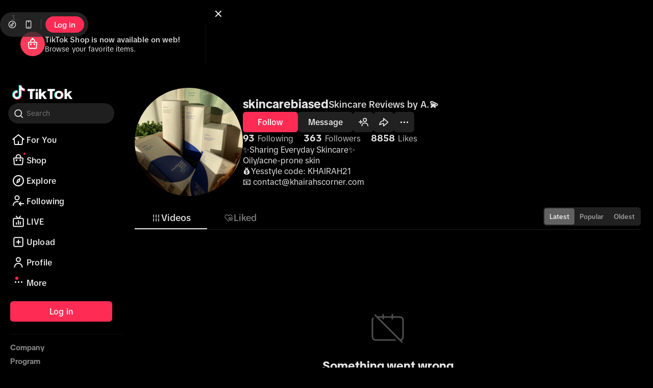

--- FILE ---
content_type: text/html; charset=utf-8
request_url: https://www.tiktok.com/@skincarebiased
body_size: 72718
content:
<!DOCTYPE html>
<html lang="en">
  <head>
    <meta charset="UTF-8" />
    <meta name="viewport" content="width=device-width, initial-scale=1.0" />
    <title>TikTok - Make Your Day</title>
    <link rel="preload" as="script" href="https://lf16-tiktok-web.tiktokcdn-us.com/obj/tiktok-web-tx/webmssdk/2.0.0.447/webmssdk.js"></link><script type="application/json" id="pumbaa-rule">{"_r":"[base64]/[base64]/[base64]/[base64]/[base64]"}</script><script src="https://lf16-tiktok-web.tiktokcdn-us.com/obj/tiktok-web-tx/tiktok_privacy_protection_framework/loader/2.0.0.302/index.js" crossorigin="anonymous" async data-business="serverless.tiktok.desktop" data-sw="/sw.js" data-env="production" data-region="us-ttp" data-sw_version="1.0.0.89,2.0.0.4"></script><script type="application/json" id="script-manager">{"imports":{"acrawler":"https://lf16-tiktok-web.tiktokcdn-us.com/obj/tiktok-web-tx/webmssdk/2.0.0.447/webmssdk.js","secsdk_sg":"https://sf16-website-login.neutral.ttwstatic.com/obj/tiktok_web_login_static/secsdk/secsdk-lastest.umd.js","secsdk_va":"https://sf16-website-login.neutral.ttwstatic.com/obj/tiktok_web_login_static/secsdk/secsdk-lastest.umd.js","secsdk_ttp":"https://lf16-cdn-tos.tiktokcdn-us.com/obj/static-tx/secsdk/secsdk-lastest.umd.js"}}</script><meta name="pumbaa-ctx" content="login=0,ftc=0"/><script id="api-domains" type="application/json">{"kind":"us","captcha":"//verification-ttp2.tiktokw.us","imApi":"https://im-api.tiktok.com","imFrontier":"wss://im-ws.tiktok.com/ws/v2","mTApi":"https://www.tiktok.com","rootApi":"https://www.tiktok.com","secSDK":"","slardar":"mon16-normal-useast5.tiktokv.us","starling":"https://starling-ttp2.tiktokv.us","tea":"https://mcs.tiktokw.us","teaChannel":"va","teaChannelType":"ttp","libraWebSDK":"https://libraweb.tiktokw.us","webcastApi":"https://webcast.us.tiktok.com","webcastRootApi":"https://webcast.us.tiktok.com","tcc":"https://lf16-config.tiktokcdn-us.com/obj/tcc-config-web-tx/","locationApi":"https://location.tiktokw.us"}</script><script id="service-region" type="application/json">{"vregion":"US-TTP2","vgeo":"VGeo-US"}</script><script id="_REGION_DATA_" type="application/json">{"_REGION_DATA_REGION_":"us","_REGION_DATA_REGION_CONFIGS_":{"acrawlerUrl":{"us-ttp":{"url":"https:\u002F\u002Flf16-tiktok-web.tiktokcdn-us.com\u002Fobj\u002Ftiktok-web-tx\u002Fwebmssdk\u002F2.0.0.221\u002Fwebmssdk.js"},"us-ttp2":{"url":"https:\u002F\u002Flf16-tiktok-web.tiktokcdn-us.com\u002Fobj\u002Ftiktok-web-tx\u002Fwebmssdk\u002F2.0.0.221\u002Fwebmssdk.js"}},"captchaDomain":{"us-ttp":{"domain":"lf16-cdn-tos.tiktokcdn-us.com"},"us-ttp2":{"domain":"lf16-cdn-tos.tiktokcdn-us.com"}},"starlingZoneHostWeb":{"us-ttp":{"host":"https:\u002F\u002Fstarling.tiktokv.us"},"us-ttp2":{"host":"https:\u002F\u002Fstarling.tiktokv.us"}},"starlingZoneHostInapp":{"us-ttp":{"host":"https:\u002F\u002Fstarling.tiktokv.us"},"us-ttp2":{"host":"https:\u002F\u002Fstarling.tiktokv.us"}},"starlingReportTeaHost":{"us-ttp":{"host":"mcs.tiktokw.us"},"us-ttp2":{"host":"mcs.tiktokw.us"}}},"_REGION_DATA_SLARDAR_":{"domain":"mon16-normal-useast5.tiktokv.us","pluginPathPrefix":"https:\u002F\u002Flf16-cdn-tos.tiktokcdn-us.com\u002Fobj\u002Fstatic-tx\u002Fslardar\u002Ffe\u002Fsdk-web\u002Fplugins","bid":"tiktok_privacy_product","env":"production"},"_REGION_DATA_TEA_":{"channel_domain":"https:\u002F\u002Fmcs.tiktokw.us"}}</script> <link rel="preconnect" href="https://lf16-tiktok-web.tiktokcdn-us.com/obj/tiktok-web-tx"/><link rel="preload" as="script" href="https://lf16-cdn-tos.tiktokcdn-us.com/obj/static-tx/tiktok-infra/csp/sdk-pre/slardar.web.pre.js"/><script id="slardar-config" type="application/json">{"bid":"tiktok_webapp","sdkUrl":"https://lf16-cdn-tos.tiktokcdn-us.com/obj/static-tx/slardar/fe/sdk-web/browser.oci.js","slardarClient":"SlardarClient","disableInit":true}</script><script type="text/javascript" src="https://lf16-cdn-tos.tiktokcdn-us.com/obj/static-tx/tiktok-infra/csp/sdk-pre/slardar.web.pre.js"></script><link data-chunk="user-prefetch" rel="preload" as="script" href="//lf16-tiktok-web.tiktokcdn-us.com/obj/tiktok-web-tx/tiktok/webapp/main/react-v18/webapp-desktop/user-prefetch.e93c8777.js"/><link data-chunk="webapp-desktop" rel="preload" as="script" href="//lf16-tiktok-web.tiktokcdn-us.com/obj/tiktok-web-tx/tiktok/webapp/main/react-v18/webapp-desktop/static/js/builder-runtime.2f66f338.js"/><link data-chunk="webapp-desktop" rel="preload" as="script" href="//lf16-tiktok-web.tiktokcdn-us.com/obj/tiktok-web-tx/tiktok/webapp/main/react-v18/webapp-desktop/static/js/npm-rxjs.a01e2708.js"/><link data-chunk="webapp-desktop" rel="preload" as="script" href="//lf16-tiktok-web.tiktokcdn-us.com/obj/tiktok-web-tx/tiktok/webapp/main/react-v18/webapp-desktop/static/js/npm-react.96992b5a.js"/><link data-chunk="webapp-desktop" rel="preload" as="script" href="//lf16-tiktok-web.tiktokcdn-us.com/obj/tiktok-web-tx/tiktok/webapp/main/react-v18/webapp-desktop/static/js/npm-sigi.7f7e07bf.js"/><link data-chunk="webapp-desktop" rel="preload" as="script" href="//lf16-tiktok-web.tiktokcdn-us.com/obj/tiktok-web-tx/tiktok/webapp/main/react-v18/webapp-desktop/static/js/npm-dp-byted-tea-sdk-oversea.5fea89cf.js"/><link data-chunk="webapp-desktop" rel="preload" as="script" href="//lf16-tiktok-web.tiktokcdn-us.com/obj/tiktok-web-tx/tiktok/webapp/main/react-v18/webapp-desktop/static/js/player.init.4bb51d05.js"/><link data-chunk="webapp-desktop" rel="preload" as="script" href="//lf16-tiktok-web.tiktokcdn-us.com/obj/tiktok-web-tx/tiktok/webapp/main/react-v18/webapp-desktop/static/js/emotion.init.867d16fa.js"/><link data-chunk="webapp-desktop" rel="preload" as="script" href="//lf16-tiktok-web.tiktokcdn-us.com/obj/tiktok-web-tx/tiktok/webapp/main/react-v18/webapp-desktop/static/js/slardar.d5f6d8ce.js"/><link data-chunk="webapp-desktop" rel="preload" as="script" href="//lf16-tiktok-web.tiktokcdn-us.com/obj/tiktok-web-tx/tiktok/webapp/main/react-v18/webapp-desktop/static/js/cache.tux.843a7e7b.js"/><link data-chunk="webapp-desktop" rel="preload" as="script" href="//lf16-tiktok-web.tiktokcdn-us.com/obj/tiktok-web-tx/tiktok/webapp/main/react-v18/webapp-desktop/static/js/biz.shared.init.c8afff0f.js"/><link data-chunk="webapp-desktop" rel="preload" as="script" href="//lf16-tiktok-web.tiktokcdn-us.com/obj/tiktok-web-tx/tiktok/webapp/main/react-v18/webapp-desktop/static/js/atom.init.59c8e8b4.js"/><link data-chunk="webapp-desktop" rel="preload" as="script" href="//lf16-tiktok-web.tiktokcdn-us.com/obj/tiktok-web-tx/tiktok/webapp/main/react-v18/webapp-desktop/static/js/biz.common.lib.c5294d36.js"/><link data-chunk="webapp-desktop" rel="preload" as="script" href="//lf16-tiktok-web.tiktokcdn-us.com/obj/tiktok-web-tx/tiktok/webapp/main/react-v18/webapp-desktop/static/js/i18n.f532041b.js"/><link data-chunk="webapp-desktop" rel="preload" as="script" href="//lf16-tiktok-web.tiktokcdn-us.com/obj/tiktok-web-tx/tiktok/webapp/main/react-v18/webapp-desktop/static/js/49955.9e4f35ce.js"/><link data-chunk="webapp-desktop" rel="preload" as="script" href="//lf16-tiktok-web.tiktokcdn-us.com/obj/tiktok-web-tx/tiktok/webapp/main/react-v18/webapp-desktop/static/js/webapp-desktop.b3a4c3cf.js"/><link data-chunk="user" rel="preload" as="script" href="//lf16-tiktok-web.tiktokcdn-us.com/obj/tiktok-web-tx/tiktok/webapp/main/react-v18/webapp-desktop/static/js/async/79781.a1a2be4d.js"/><link data-chunk="user" rel="preload" as="script" href="//lf16-tiktok-web.tiktokcdn-us.com/obj/tiktok-web-tx/tiktok/webapp/main/react-v18/webapp-desktop/static/js/async/84673.9cfc38a3.js"/><link data-chunk="user" rel="preload" as="script" href="//lf16-tiktok-web.tiktokcdn-us.com/obj/tiktok-web-tx/tiktok/webapp/main/react-v18/webapp-desktop/static/js/async/20853.3e9007dd.js"/><link data-chunk="user" rel="preload" as="script" href="//lf16-tiktok-web.tiktokcdn-us.com/obj/tiktok-web-tx/tiktok/webapp/main/react-v18/webapp-desktop/static/js/async/44810.89b7e529.js"/><link data-chunk="user" rel="preload" as="script" href="//lf16-tiktok-web.tiktokcdn-us.com/obj/tiktok-web-tx/tiktok/webapp/main/react-v18/webapp-desktop/static/js/async/78288.80aab05d.js"/><link data-chunk="user" rel="preload" as="script" href="//lf16-tiktok-web.tiktokcdn-us.com/obj/tiktok-web-tx/tiktok/webapp/main/react-v18/webapp-desktop/static/js/async/27234.767fce7d.js"/><link data-chunk="user" rel="preload" as="script" href="//lf16-tiktok-web.tiktokcdn-us.com/obj/tiktok-web-tx/tiktok/webapp/main/react-v18/webapp-desktop/static/js/async/30462.6ec81279.js"/><link data-chunk="user" rel="preload" as="script" href="//lf16-tiktok-web.tiktokcdn-us.com/obj/tiktok-web-tx/tiktok/webapp/main/react-v18/webapp-desktop/static/js/async/34807.768c39e1.js"/><link data-chunk="user" rel="preload" as="script" href="//lf16-tiktok-web.tiktokcdn-us.com/obj/tiktok-web-tx/tiktok/webapp/main/react-v18/webapp-desktop/static/js/async/56974.a28356e8.js"/><link data-chunk="user" rel="preload" as="script" href="//lf16-tiktok-web.tiktokcdn-us.com/obj/tiktok-web-tx/tiktok/webapp/main/react-v18/webapp-desktop/static/js/async/65458.f09deb9a.js"/><link data-chunk="user" rel="preload" as="script" href="//lf16-tiktok-web.tiktokcdn-us.com/obj/tiktok-web-tx/tiktok/webapp/main/react-v18/webapp-desktop/static/js/async/66703.4ab14d23.js"/><link data-chunk="user" rel="preload" as="script" href="//lf16-tiktok-web.tiktokcdn-us.com/obj/tiktok-web-tx/tiktok/webapp/main/react-v18/webapp-desktop/static/js/async/71522.61042cfe.js"/><link data-chunk="user" rel="preload" as="script" href="//lf16-tiktok-web.tiktokcdn-us.com/obj/tiktok-web-tx/tiktok/webapp/main/react-v18/webapp-desktop/static/js/async/39199.319da366.js"/><link data-chunk="user" rel="preload" as="script" href="//lf16-tiktok-web.tiktokcdn-us.com/obj/tiktok-web-tx/tiktok/webapp/main/react-v18/webapp-desktop/static/js/async/73155.9528b023.js"/><link data-chunk="user" rel="preload" as="script" href="//lf16-tiktok-web.tiktokcdn-us.com/obj/tiktok-web-tx/tiktok/webapp/main/react-v18/webapp-desktop/static/js/async/93950.276613ad.js"/><link data-chunk="user" rel="preload" as="script" href="//lf16-tiktok-web.tiktokcdn-us.com/obj/tiktok-web-tx/tiktok/webapp/main/react-v18/webapp-desktop/static/js/async/23966.ee64e0ed.js"/><link data-chunk="user" rel="preload" as="script" href="//lf16-tiktok-web.tiktokcdn-us.com/obj/tiktok-web-tx/tiktok/webapp/main/react-v18/webapp-desktop/static/js/async/72863.a3100876.js"/><link data-chunk="user" rel="preload" as="script" href="//lf16-tiktok-web.tiktokcdn-us.com/obj/tiktok-web-tx/tiktok/webapp/main/react-v18/webapp-desktop/static/js/async/29733.10749204.js"/><link data-chunk="user" rel="preload" as="script" href="//lf16-tiktok-web.tiktokcdn-us.com/obj/tiktok-web-tx/tiktok/webapp/main/react-v18/webapp-desktop/static/js/async/45464.ea236206.js"/><link data-chunk="user" rel="preload" as="script" href="//lf16-tiktok-web.tiktokcdn-us.com/obj/tiktok-web-tx/tiktok/webapp/main/react-v18/webapp-desktop/static/js/async/85066.f8451c24.js"/><link data-chunk="user" rel="preload" as="script" href="//lf16-tiktok-web.tiktokcdn-us.com/obj/tiktok-web-tx/tiktok/webapp/main/react-v18/webapp-desktop/static/js/async/40234.16fee970.js"/><link data-chunk="user" rel="preload" as="script" href="//lf16-tiktok-web.tiktokcdn-us.com/obj/tiktok-web-tx/tiktok/webapp/main/react-v18/webapp-desktop/static/js/async/14601.8c1e2ca9.js"/><link data-chunk="user" rel="preload" as="script" href="//lf16-tiktok-web.tiktokcdn-us.com/obj/tiktok-web-tx/tiktok/webapp/main/react-v18/webapp-desktop/static/js/async/22249.7473e8b9.js"/><link data-chunk="user" rel="preload" as="script" href="//lf16-tiktok-web.tiktokcdn-us.com/obj/tiktok-web-tx/tiktok/webapp/main/react-v18/webapp-desktop/static/js/async/34770.ce6e270b.js"/><link data-chunk="user" rel="preload" as="script" href="//lf16-tiktok-web.tiktokcdn-us.com/obj/tiktok-web-tx/tiktok/webapp/main/react-v18/webapp-desktop/static/js/async/1305.133ac55a.js"/><link data-chunk="user" rel="preload" as="script" href="//lf16-tiktok-web.tiktokcdn-us.com/obj/tiktok-web-tx/tiktok/webapp/main/react-v18/webapp-desktop/static/js/async/65537.d0950a23.js"/><link data-chunk="user" rel="preload" as="script" href="//lf16-tiktok-web.tiktokcdn-us.com/obj/tiktok-web-tx/tiktok/webapp/main/react-v18/webapp-desktop/static/js/async/20067.7160ed87.js"/><link data-chunk="user" rel="preload" as="script" href="//lf16-tiktok-web.tiktokcdn-us.com/obj/tiktok-web-tx/tiktok/webapp/main/react-v18/webapp-desktop/static/js/async/51647.6aa42447.js"/><link data-chunk="user" rel="preload" as="script" href="//lf16-tiktok-web.tiktokcdn-us.com/obj/tiktok-web-tx/tiktok/webapp/main/react-v18/webapp-desktop/static/js/async/8072.312dc539.js"/><link data-chunk="user" rel="preload" as="script" href="//lf16-tiktok-web.tiktokcdn-us.com/obj/tiktok-web-tx/tiktok/webapp/main/react-v18/webapp-desktop/static/js/async/21088.caedfcd2.js"/><link data-chunk="user" rel="preload" as="script" href="//lf16-tiktok-web.tiktokcdn-us.com/obj/tiktok-web-tx/tiktok/webapp/main/react-v18/webapp-desktop/static/js/async/35549.4823cd8c.js"/><link data-chunk="user" rel="preload" as="script" href="//lf16-tiktok-web.tiktokcdn-us.com/obj/tiktok-web-tx/tiktok/webapp/main/react-v18/webapp-desktop/static/js/async/26546.550af3df.js"/><link data-chunk="user" rel="preload" as="script" href="//lf16-tiktok-web.tiktokcdn-us.com/obj/tiktok-web-tx/tiktok/webapp/main/react-v18/webapp-desktop/static/js/async/54736.4308306c.js"/><link data-chunk="user" rel="preload" as="script" href="//lf16-tiktok-web.tiktokcdn-us.com/obj/tiktok-web-tx/tiktok/webapp/main/react-v18/webapp-desktop/static/js/async/83241.edbf37fe.js"/><link data-chunk="user" rel="preload" as="script" href="//lf16-tiktok-web.tiktokcdn-us.com/obj/tiktok-web-tx/tiktok/webapp/main/react-v18/webapp-desktop/static/js/async/59387.99765788.js"/><link data-chunk="user" rel="preload" as="script" href="//lf16-tiktok-web.tiktokcdn-us.com/obj/tiktok-web-tx/tiktok/webapp/main/react-v18/webapp-desktop/static/js/async/22717.9fd1f352.js"/><link data-chunk="user" rel="preload" as="script" href="//lf16-tiktok-web.tiktokcdn-us.com/obj/tiktok-web-tx/tiktok/webapp/main/react-v18/webapp-desktop/static/js/async/49538.f699a3f8.js"/><link data-chunk="user" rel="preload" as="script" href="//lf16-tiktok-web.tiktokcdn-us.com/obj/tiktok-web-tx/tiktok/webapp/main/react-v18/webapp-desktop/static/js/async/5401.4bacbdca.js"/><link data-chunk="user" rel="preload" as="script" href="//lf16-tiktok-web.tiktokcdn-us.com/obj/tiktok-web-tx/tiktok/webapp/main/react-v18/webapp-desktop/static/js/async/54054.484c9f1b.js"/><link data-chunk="user" rel="preload" as="script" href="//lf16-tiktok-web.tiktokcdn-us.com/obj/tiktok-web-tx/tiktok/webapp/main/react-v18/webapp-desktop/static/js/async/69628.2fbe5599.js"/><link data-chunk="user" rel="preload" as="script" href="//lf16-tiktok-web.tiktokcdn-us.com/obj/tiktok-web-tx/tiktok/webapp/main/react-v18/webapp-desktop/static/js/async/user.76e6ce26.js"/><link rel="manifest" href="/manifest.json"/> 
  </head>

  <body style="margin: 0">
     <svg style="position:absolute;width:0;height:0" id="svg-sprite-container"></svg>
    <div
      id="app"
      style="min-height: 100vh; display: flex; flex-direction: column; justify-content: flex-start"
      data-csr="1"
    >
      <style data-emotion="css-global t7v29x">*,*::before,*::after{box-sizing:border-box;-webkit-user-select:unset;-moz-user-select:unset;-ms-user-select:unset;user-select:unset;}body,h1,h2,h3,h4,p,figure,blockquote,dl,dd{margin:0;}ul[role="list"],ol[role="list"]{list-style:none;}html:focus-within{scroll-behavior:smooth;}body{min-height:100vh;text-rendering:optimizeSpeed;line-height:1.5;}a:not([class]){text-decoration-skip-ink:auto;}img,picture{max-width:100%;display:block;}input,button,textarea,select{font:inherit;}@media (prefers-reduced-motion: reduce){html:focus-within{scroll-behavior:auto;}*,*::before,*::after{-webkit-animation-duration:0.01ms!important;animation-duration:0.01ms!important;-webkit-animation-iteration-count:1!important;animation-iteration-count:1!important;transition-duration:0.01ms!important;scroll-behavior:auto!important;}}@supports (-webkit-touch-callout: none){body{min-height:-webkit-fill-available;}}body{font-size:14px;color:rgba(22, 24, 35, 1);background-color:rgba(255, 255, 255, 1);direction:ltr;-webkit-font-smoothing:antialiased;}body a{color:rgba(22, 24, 35, 1);-webkit-transition:color 250ms;transition:color 250ms;-webkit-text-decoration:none;text-decoration:none;cursor:pointer;}body a:where(.tw-only),body:where(.tw-only) a{-webkit-transition:all 0s ease 0s;transition:all 0s ease 0s;}body a:visited{color:rgba(22, 24, 35, 1);}body a:where(.tw-only):visited,body:where(.tw-only) a:visited{color:inherit;}body a:hover{color:rgba(22, 24, 35, 1);-webkit-text-decoration:underline;text-decoration:underline;}body a:where(.tw-only):hover,body:where(.tw-only) a:hover{color:inherit;-webkit-text-decoration:inherit;text-decoration:inherit;}body a:active{color:rgba(22, 24, 35, 1);}body a:where(.tw-only):active,body:where(.tw-only) a:active{color:inherit;}body a:focus{color:rgba(22, 24, 35, 1);}body a:where(.tw-only):focus,body:where(.tw-only) a:focus{color:inherit;}body input::-ms-clear{display:none;width:0;height:0;}body input::-ms-reveal{display:none;width:0;height:0;}body input::-webkit-search-decoration,body input::-webkit-search-cancel-button,body input::-webkit-search-results-button,body input::-webkit-search-results-decoration{display:none;}body.hidden{overflow:hidden;display:block;}body strong{font-weight:700;}html body{overflow-y:overlay;}html *::-webkit-scrollbar{border-radius:0;width:8px;}html *::-webkit-scrollbar-track{border-radius:0;background-color:rgba(0, 0, 0, 0);}html *::-webkit-scrollbar-thumb{border-radius:4px;background-color:rgba(22, 24, 35, .06);}</style>
    </div>
    <script id="script_byted_acrawler" src="https://lf16-tiktok-web.tiktokcdn-us.com/obj/tiktok-web-tx/webmssdk/2.0.0.447/webmssdk.js" async></script><script id="__UNIVERSAL_DATA_FOR_REHYDRATION__" type="application/json">{"__DEFAULT_SCOPE__":{"webapp.app-context":{"language":"en","region":"US","appId":1233,"appType":"m","wid":"7596924164293314079","webIdCreatedTime":"1768796746","odinId":"7596924160359482398","nonce":"6E_Ql0pbqpxDJTK2KtwrW","botType":"others","requestId":"18852847768796746867","clusterRegion":"TTP","abTestVersion":{"versionName":"70508271,73547759,73720540,74879359,74894691,74926161,75004401,75077941,75132380,75150720,75204946,75207863,75227407,75236326,75252005,75269551,75289529,75312670,75328674,75331578,75331915,75334097,75352864,75352895,70405643,71057832,71200802,72361743,73171280,73208420,74276218,74413136,74844724,75330961","parameters":{"FYP_Comment_Pannel_Enhance":{"vid":"v3"},"ZTI_test":{"consumer_path_list":["\u002Fv1\u002Fmessage\u002Fsend","\u002Fapi\u002Fupdate\u002Fprofile","\u002Fapi\u002Fv1\u002Fitem\u002Fcreate\u002Fbulk","\u002Fapi\u002Fv1\u002Fweb\u002Fproject\u002Fpost","\u002Fapi\u002Fcommit\u002Ffollow\u002Fuser","\u002Fapi\u002Fcommit\u002Fitem\u002Fdigg","\u002Fapi\u002Fcomment\u002Fpublish","\u002Fapi\u002Fcomment\u002Fdigg","\u002Fapi\u002Fitem\u002Fcollect","\u002Ftiktok\u002Fregion\u002Fchange\u002Fprecheck\u002Fget\u002Fv1","\u002Fwebcast\u002Froom\u002Fenter","\u002Fwebcast\u002Froom\u002Fchat","\u002Fwebcast\u002Froom\u002Fshare","\u002Fwebcast\u002Fgift\u002Fsend","\u002Fwebcast\u002Fsub\u002Fcontract\u002Fcreate","\u002Fwebcast\u002Fwallet_api\u002Fdiamond_buy_external","\u002Fwebcast\u002Fwallet_api_tiktok\u002Fwithdraw\u002Fv2","\u002Fwebcast\u002Fwallet_api\u002Fdiamond_exchange\u002F","\u002Fwebcast\u002Fuser\u002Frelation\u002Fupdate"],"vid":"v2"},"ab_tag":{"merge_risk_event":1},"ab_tags":{"prefetch_visa_cryptogram":true},"add_kap_entry":{"vid":"v2"},"add_profile_left_bar":{"vid":"v1"},"add_transcript":{"vid":"v2"},"analytics_upgrade_phase3":{"vid":"v1"},"app_style_share":{"vid":"v1"},"auto_dark_mode":{"vid":"v1"},"auto_scroll":{"vid":"v3"},"autoscroll_reposition":{"vid":"v1"},"browser_mode_creator_tab_3":{"vid":"v2"},"browser_mode_multi":{"vid":"v1"},"browser_mode_refactor":{"vid":"v1"},"browser_mode_scroll":{"vid":"v1"},"cashier_ux_optimization_balance_check":{"vid":"v2"},"cc_perf_phase1":{"vid":{"isCreatorCenterContextEnabled":true,"isInsightV2Enabled":true,"isOfflineI18nEnabled":true,"isParallelIframeEnabled":false,"isPhase2Enabled":true,"isPrefetchIframeResourceEnabled":true,"isServerSideTranslationEnabled":true}},"change_list_length_new":{"vid":"12"},"clean_fixed_bottom":{"vid":"v2"},"comment_refactor_test":{"vid":"v3"},"comments_predict_model_opt":{"vid":"v0"},"core_ux_fix":{"vid":"v1"},"creator_center_connect_global":{"vid":"v2"},"creator_center_global_comment_management":{"vid":"v1"},"creator_center_global_post_management":{"vid":"v1"},"creator_center_test":{"vid":"v2"},"csp_merge_support":{"vid":"v1"},"csp_webapp_new":{"vid":"v1"},"csp_webform_redesign":{"vid":"v2"},"data_channel_sort":{"vid":"migrate_v1"},"delay_guest":{"vid":"2"},"delay_guest_others_homepage":{"vid":"5"},"desktop_bundle_opt":{"vid":"v1"},"desktop_rspack":{"vid":"v1"},"desktop_ui_opt":{"vid":"v4"},"desktop_ui_reply":{"vid":"v6"},"detail_page_comments_redesign":{"vid":"v1"},"device_score_fetch":{"vid":"v2"},"digital_wellbeing_web":{"vid":"v1"},"download_page_apk":{"apps":[{"attribution":"s2s","content":{"apkLinkText":"Download APK","appDesc":"TikTok Lite is a smaller, faster version of TikTok","appTitle":"TikTok Lite - Faster and Smaller","cta":"Download TikTok Lite for Android","title":"Download TikTok Lite - Make Your Day"},"link":"https:\u002F\u002Fsf16-va.tiktokcdn.com\u002Fobj\u002Feden-va2\u002Flapshyasbrvarpa_kpvykuh_jnb\u002FljhwZthlaukjlkulzlp\u002FUS\u002FLite\u002FTikTok-Lite_360961.apk","os":"both","size":"46.2MB","style":{"sizeStyle":{"color":"rgba(37, 244, 238, 1)"}},"type":"lite","variant":"apk-and-store","version":"36.9.61"},{"attribution":"s2s","content":{"apkLinkText":"Download APK","appDesc":"Short-Form Video Platform","appTitle":"TikTok","cta":"Download TikTok for Android","title":"Download TikTok - Make Your Day"},"link":"https:\u002F\u002Fsf16-va.tiktokcdn.com\u002Fobj\u002Feden-va2\u002Flapshyasbrvarpa_kpvykuh_jnb\u002FljhwZthlaukjlkulzlp\u002FUS\u002FTT-M\u002FTikTok_2023803030.apk","os":"both","size":"409MB","style":{"sizeStyle":{"color":"rgba(37, 244, 238, 1)"}},"type":"m","variant":"apk-and-store","version":"38.3.3"}],"desktop_videos":{"lite":["https:\u002F\u002Fsf16-va.tiktokcdn.com\u002Fobj\u002Feden-va2\u002Fplduptuloz\u002Fdownload\u002Fapk_new_8.mp4","https:\u002F\u002Fsf16-va.tiktokcdn.com\u002Fobj\u002Feden-va2\u002Fplduptuloz\u002Fdownload\u002Fapk_new_3.mp4","https:\u002F\u002Fsf16-va.tiktokcdn.com\u002Fobj\u002Feden-va2\u002Fplduptuloz\u002Fdownload\u002Fapk_new_7.mp4"]},"enableAndroid":true,"enableIOS":true,"enableImpression":[],"link":"https:\u002F\u002Fsf16-va.tiktokcdn.com\u002Fobj\u002Feden-va2\u002Flapshyasbrvarpa_kpvykuh_jnb\u002FljhwZthlaukjlkulzlp\u002FUS\u002FLite\u002FTikTok_Lite_360961.apk","short_link":"https:\u002F\u002Fwww.tiktok.com\u002Fdownload","showShare":true,"tag":"36.9.61","title":"Download TikTok - Make Your Day","vid":"v1","videos":["https:\u002F\u002Fsf16-va.tiktokcdn.com\u002Fobj\u002Feden-va2\u002Fplduptuloz\u002Fdownload\u002Fapk_new_8.mp4","https:\u002F\u002Fsf16-va.tiktokcdn.com\u002Fobj\u002Feden-va2\u002Fplduptuloz\u002Fdownload\u002Fapk_new_3.mp4","https:\u002F\u002Fsf16-va.tiktokcdn.com\u002Fobj\u002Feden-va2\u002Fplduptuloz\u002Fdownload\u002Fapk_new_7.mp4"]},"enable_about_this_ad":{"vid":"v2"},"enable_ads":{"vid":"v2"},"enable_autoscroll_moremenu":{"vid":"v1"},"enable_continue_play":{"vid":"v2"},"enable_creator_comments":{"vid":"v1"},"enable_dm_side_nav":{"vid":"v1"},"enable_ec_lcc":{"vid":"v1"},"enable_fb_sdk":{"vid":"v2"},"enable_message_refactor":{"vid":"v1"},"enable_mini_player":{"vid":"v6"},"enable_mini_player_bitrateinfo":{"vid":"v1"},"enable_mini_player_new_design":{"vid":"v0"},"enable_mini_player_switch_tab_popup":{"vid":"v0"},"enable_not_interested":{"vid":"v2"},"enable_odin_id":{"vid":"v2"},"enable_post_translation":{"vid":"v2"},"enable_profile_pinned_video":{"vid":"v2"},"enable_video_detail_moremenu_refactor":{"vid":"v2"},"enhance_video_consumption_test":{"vid":"v3"},"exchange_retention_popup":{"vid":"v2"},"expand_item_tag":{"vid":"v2"},"explore_all_tab":{"vid":"v1"},"explore_chips_unify_experiment":{"vid":"v2"},"explore_test":{"vid":"v3"},"explore_ui_change":{"vid":"v3"},"favorite_test":{"vid":"v1"},"feature_access_control_v2":{"vid":"v1"},"feed_change_optimize_ff":{"vid":"v1"},"feed_scroll_opt":{"vid":"v1"},"fix_tea_session":{"vid":"v1"},"following_display_live":{"vid":"v2"},"foryou_opt":{"vid":"v1"},"foryou_prefetch":{"vid":"v2"},"friends_tab":{"vid":"v1"},"fyp_backup_v2":{"enable":"true"},"fyp_live_card_open_direct":{"vid":"v1"},"fyp_live_enter_btn":{"vid":"v1"},"fyp_live_preview_265":{"vid":"v1"},"fyp_live_preview_guide":{"timer":60000,"vid":"v2"},"fyp_on_detail":{"vid":"v2"},"fyp_progress_bar":{"vid":"v3"},"fyp_redesign":{"vid":"v1"},"fyp_update_gradient":{"vid":"v1"},"global_web_footer":{"vid":"v1"},"guest_mode_interest":{"vid":"v2"},"guest_mode_redesign":{"vid":"v3"},"guide_user_to_next_video":{"vid":"v2"},"has_csi_webapp":{"vid":"v1"},"increase_detail_page_cover_quantity_test":{"vid":"v3"},"islands_arch_explore":{"vid":"v2"},"islands_arch_phase2":{"vid":"v1"},"islands_arch_rest_page":{"vid":"v1"},"islands_arch_user_profile":{"vid":"v1"},"islands_arch_video_detail":{"vid":"v1"},"kep_new_ui_login":{"vid":"v3"},"kep_video_sort_ctr_exp":{"vid":"fix"},"kep_videos":{"enable_capcut_user_features":false,"enable_ecom_gauss_provider":false,"enable_ecom_live_online_provider":false,"enable_user_creation_duration_provider":false,"enable_user_long_video_hte":false,"enable_user_post_tags":false,"filter_bubble_params":{"enable_filter_bubble_user_poster":false},"group_data":{"enable_relation_type":false},"predict":{"use_predict_provider":true,"get_campaign_info":0},"predict_params":{"value_tree":{"base":{"rank_id_weight":0.5}},"formulas":{"cover_ansa_ok":"IF3((kep_search_score_video_cover_ansa_score \u003C= 0.92) and (kep_search_score_video_cover_ansa_score \u003E 0), 1, 0)","report_ok":"IF3((kep_search_score_report_cnt \u003C= 100), 1, 0)","multimodal_ok":"IF3((kep_search_score_multimodal_factor \u003E= 0.2), 1, 0)","is_style_ok":"cover_ansa_ok * report_ok","cm_boost":"1 + kep_search_score_cm_factor * is_style_ok * multimodal_ok * kep_search_score_multimodal_factor","rank_id_score":"1 + rank_id_weight \u002F kep_search_score_rank_id","ab_slot_1":"cm_boost","ab_slot_2":"rank_id_score"}},"recall":{"recflow_swing_m":{"disable":true},"viking_capcut_publish_retriever":{"disable":true},"viking_mi_ab0_retriever":{"disable":true},"dr_finish_retriever":{"disable":true},"viking_lowvv_backup_retriever":{"disable":true},"soft_boost":{"disable":true},"hard_boost2":{"disable":true},"redis_onlinecf_retriever":{"disable":true},"viking_multi_stage_retriever_ab":{"disable":true},"search_value_query_invert_retriever":{"disable":true},"fast_search_query_invert_retriever":{"disable":true},"predict_cache_retriever":{"disable":true}},"user_active_days_provider":{"enable_get_user_active_days":0},"user_data":{"enable_muse_live_online":false,"enable_result_cache":false,"enable_longterm_profile":false,"enable_get_user_consume_level":false,"enable_user_abase_info":false,"enable_user_bg_profile":false,"enable_new_device_location":false,"enable_active_user_stats":false,"enable_get_user_stable_level":false,"diversity_gauss_params":{"enable_diversity_gauss_provider":false},"use_user_interest":false,"use_new_user_interest":false}},"live-ring-stroke":{"vid":"v0"},"live_abr_dynamic_buffer":{"vid":"v1"},"live_abr_param":{"vid":"v1"},"live_abr_refactor":{"vid":"v1"},"live_abr_version":{"vid":"v2"},"live_card_open_direct":{"vid":"v1"},"live_chat_input_focus_opt":{"vid":"v2"},"live_chat_input_focus_shortcut":{"vid":"v1"},"live_chat_locking_opt":{"vid":"v1"},"live_chat_message_cache_opt":{"vid":"v1"},"live_chat_refactor_phase1":{"vid":"v1"},"live_chunk_load_err_opt":{"vid":"v1"},"live_context_optimize":{"vid":"v1"},"live_csr_insert_context":{"vid":"v2"},"live_detail_endlive_auto_feed":{"timer":8,"vid":"v3"},"live_detail_non_logged_in_entry":{"seconds":2400,"vid":"v1"},"live_discover_feed_preload":{"vid":"v1"},"live_edenx_runtime":{"vid":"v2"},"live_end_improved_metrics":{"vid":"v2"},"live_enter_room_chore":{"vid":"v1"},"live_event_aggregation":{"vid":"v1"},"live_feed_checkalive_interval_20vs5_exp":{"vid":"v0"},"live_feed_refresh":{"vid":"v1"},"live_feed_save":{"vid":"v1"},"live_feed_style":{"vid":"v1"},"live_full_screen_comment":{"vid":"v0"},"live_fyp_redesign_a":{"vid":"v1"},"live_gift_add_animation":{"vid":"v1"},"live_gift_add_animation_send_loading":{"vid":"v0"},"live_gift_logged_out_control":{"vid":"v1"},"live_golive_entrance":{"vid":"v2"},"live_header_delay":{"vid":"v3"},"live_i18n_reduce":{"vid":"v1"},"live_im_sdk_socket_link":{"vid":"v2"},"live_kyc_webapp_migration":{"vid":"v2"},"live_lcp_perf_optimize":{"vid":"v3"},"live_like":{"vid":"v2"},"live_login_reflow_btn":{"vid":"v2"},"live_low_latency":{"vid":"v1"},"live_manager_entrance":{"vid":"v1"},"live_mse_in_worker":{"vid":"v1"},"live_multi_stream_switch":{"vid":"v1"},"live_nav_entrance":{"vid":"v1"},"live_nav_follow_rec":{"vid":"v1"},"live_new_discover":{"vid":"v2"},"live_new_mse_player":{"vid":"v1"},"live_new_sidenav":{"vid":"v1"},"live_persister":{"vid":"v1"},"live_player_icon":{"vid":"v2"},"live_player_mute_text":{"vid":"v2"},"live_player_switch_button":{"vid":"v2"},"live_preview_web":{"vid":"v3"},"live_pro_show":{"vid":"v1"},"live_quick_chat_expand":{"vid":"v1"},"live_recharge_by_amount":{"vid":"v1"},"live_recharge_homescreen":{"vid":"v2"},"live_recharge_login_itp_new":{"vid":"v1"},"live_recharge_mobile_non_login_redesign_keep_pkg":{"vid":"v2"},"live_recharge_pay_result_synchronous_return":{"vid":"v2"},"live_remove_zti":{"vid":"v1"},"live_room_age_restriction":{"vid":"v2"},"live_room_caption":{"vid":"v1"},"live_room_cohost_profile_card":{"vid":"v2"},"live_room_container_upgrade":{"vid":"v1"},"live_room_container_upgrade_gift_more":{"vid":"v2"},"live_room_csr":{"vid":"v2"},"live_room_match":{"vid":"v2"},"live_room_non_streaming":{"vid":"v1"},"live_room_preload_stream":{"vid":"v1"},"live_room_preload_stream_mse":{"vid":"v1"},"live_room_preview_card_opt":{"vid":"v1"},"live_search_jump":{"vid":"v1"},"live_side_channel":{"vid":"v1"},"live_sidenav_lazy":{"vid":"v1"},"live_stream_snapshot":{"vid":"v1"},"live_studio_download_refactor_pc":{"vid":"v2"},"live_suggest_host_optimize":{"vid":"v2"},"live_top_viewers":{"vid":"v2"},"live_un_logged_in_definition":{"vid":"v1"},"live_volume_balance":{"dynamicBalance":false,"rangeTargetLufs":[{"range":[-35,-16],"target":-21},{"range":[-16,0],"target":-12}],"vid":"v3"},"live_wallet_ccdc_iframe_wait_starlin":{"vid":"v1"},"live_wallet_helmet_and_coin":{"vid":"v1"},"live_wallet_pc_header_vmok":{"vid":"v2"},"live_wallet_performance_packup":{"vid":"v1"},"live_wallet_scm_recharge_campaign_optimization":{"vid":"v1"},"live_wallet_truncate_coin_context":{"vid":"v1"},"live_webcodecs_player":{"vid":"v1"},"live_webcodecs_rate":{"vid":"v1"},"login_google_onetap":{"vid":"v0"},"m10n_web":{"vid":"v1"},"mobile_localstorage_polyfill":{"vid":"v1"},"mobile_micro_frontend_all_pages":{"vid":"v2"},"multiple_ins_new":{"vid":"v1"},"nav_phase_3":{"vid":"v2"},"new_Live_im_hooks":{"vid":"v1"},"new_item_tag":{"vid":"v2"},"new_live_player_version":{"vid":"v1"},"new_server_call":{"vid":"v1"},"on_device_ml_player_preload":{"vid":{"default":0,"label_index_mapping":["lt_12s","gt_12s"],"plans":[{"maxQueueCount":6,"preloadTime":4},{"maxQueueCount":5,"preloadTime":5}],"vid":"v0"}},"one_col_slide_opt":{"vid":"v1"},"one_col_slide_opt_2":{"vid":"v1"},"one_column_player_size":{"vid":"v2"},"optimise_browser_mode":{"vid":"v2"},"page_init_refactor":{"vid":"v1"},"page_loading_tiny_changes":{"vid":"v2"},"page_stability_opt":{"vid":"v1"},"page_stability_strategy":{"vid":"v1"},"payin_webapp_payin_bankcard_ab_config":{"group":2},"pc_inspiration":{"vid":"v1"},"pc_video_playlist_test":{"vid":"v3"},"perf_blur_background":{"vid":"v1"},"photo_mode_yml":{"vid":"v1"},"photo_test":{"vid":"v2"},"player_degrade":{"vid":"v2"},"player_error_optimize":{"vid":"v3"},"player_retry":{"vid":"v1"},"pns_communication_service_sdk":{"vid":"v1"},"pns_keyword_filtering":{"vid":"v1"},"pns_kr_consent":{"vid":"v1"},"pns_popup_sdk":{"vid":"v1"},"pre_risk_load":{"cbi_pre_risk_libra_type":"v1"},"preload_expiration_extend":{"vid":"v1"},"preview_cover":{"vid":"v1"},"preview_progress_disable":{"vid":"v1"},"profile_follow_info":{"vid":"v2"},"promote_qr_code":{"vid":"v1"},"psort_push_type":{"strong_reach_push":{"user_ab":{"tiktok_pivot_scenario_setting_provider":{"scenario_allow_map":{"7435925695869501496":true,"7449298784200212486":true,"7449693274664730630":true}}}}},"push_authorization_refactor":{"vid":"v0"},"redesign_studio_entry_on_tt_web":{"vid":"v1"},"reduce_user_item_list":{"vid":"v4"},"related_videos_video_detail_page":{"vid":"v2"},"remove_disclaimer":{"vid":"v1"},"remove_tooltip":{"vid":"v1"},"report_item_tag":{"vid":"v2"},"retry_info":{"retry_libra_type":"v1"},"revamp_share_menu":{"vid":"v1"},"reverse_expand_item_tag":{"vid":"v1"},"sati":{"enable_global_reserve_price":true,"global_reserve_price":5000,"idt_tiktok_pc_feed":{"framework_min_ad_gap":3,"enable_pads_gap_fusion":false,"enable_uav_gap_fusion":false,"enable_threshold_pads_gap_fusion":true,"threshold_pads_gap_fusion_weight":-4,"threshold_pads_gap_fusion_bias":6}},"scheduled_breaks_teens":{"vid":"v1"},"search_add_live":{"vid":"v2"},"search_add_related_search":{"vid":"v2"},"search_bar_style_opt":{"vid":"v3"},"search_core_content":{"vid":"v1"},"search_keep_sug_show":{"vid":"v2"},"search_preview_ui_change":{"vid":"v3"},"search_top_author_card":{"vid":"v2"},"search_transfer_history":{"vid":"v2"},"search_video_lab":{"vid":"v3"},"seo_breadcrumb_detail":{"vid":"v2"},"seo_desktop":{"vid":"v2"},"seo_preview_ui_change":{"vid":"v1"},"should_highlight_hashtag":{"vid":"v2"},"should_recom_reduce_icon_risk":{"vid":"v1"},"show_aigc_label_web":{"vid":"v1"},"show_live_preview_content":{"vid":"v1"},"show_mask_for_bottom_info":{"vid":"v0"},"show_search_live_head":{"vid":"v1"},"side_nav_cache":{"vid":"v1"},"sidenav_test":{"vid":"v2"},"sign_up_webapp_region_change":{"vid":"v2"},"sleep_hours_webapp":{"vid":"v1"},"solaria_portrait_service":{"vid":"v1"},"stm_web_revamp":{"vid":"v1"},"studio_web_advanced_video_player":{"vid":"v1"},"studio_web_eh_entrance":{"vid":"v3"},"studio_web_eh_entrance_v2":{"vid":"v5"},"tikcast":{"enable_ec_lcc":true,"fans_privilege_upgrade":1,"live_restricted_mode":true},"tiktok":{"disable_effect_filter":1,"enable_digital_wellbeing_infra_server":true,"live_restricted_mode":true,"new_deletion_entrance":"v0","private_account_prompt_for_u18":0,"search_engine":{"debug_unlimited_music_retrieval_copyright_codes":["1180_unlimited_2","1180_unlimited_10","1180_unlimited_1"],"enable_tiktok_studio_unlimited_music_search":1,"enable_unlimited_music_retrieval":1,"ies_mt_music_display_unlimited_music_tag":1},"use_aligned_copies":2},"tiktok_live_introduce_apple_pay_row":{"vid":"v1"},"tiktok_web":{"async_post":1,"capcut_entry_group":2,"content_check_lite":1,"copyright_precheck":"1","enable_cloud_draft":"1","enable_edit_post":"2","enable_local_draft":"1","enable_new_playlist":"1","enable_new_post_api":"1","enable_web_60_min_flag":true,"hashtag_history":1,"interaction_optimization":4,"long_to_short_effect_caption":1,"long_to_short_effect_text":1,"max_divided_num":"1","music_precheck_extend":1,"music_recommend_by_video":1,"opt_v1_new_entrance_v3":1,"opt_v1_new_upload_ui":2,"post_polling_version":1,"show_aigc_toggle":1,"show_creator_academy_pc_entrance":3,"studio_ui_revamp":true,"studio_web_l2s_enhanced_entrance":1,"support_large_file":1,"tts_product_anchor":1,"ui_revamp_version":2,"unlimited_music_library":"1","upload_file_step_optimization":2,"use_l2s_language_choice_optimize":1,"use_l2s_non_verbal":1,"use_l2s_saving_project":1,"use_video_preview_transcode_multi_chunk":true,"video_split_count_limit":10,"web_creation_cover_tool":2,"web_creation_local_video_preview":1,"web_creation_poi":"1","web_creation_support_edit":1},"top_right_button_group":{"vid":"v4"},"top_right_button_group_all":{"vid":"v1"},"translation_reduce":{"vid":"v2"},"tt_player_event_trigger":{"vid":"v1"},"tt_player_fallback_eos":{"vid":{"vid":"v1","multiplexConfig":{"eosPlanB":true}}},"tt_player_firstframe":{"vid":"v1"},"tt_player_hevc_ignore_env":{"vid":"v1"},"tt_player_logger":{"vid":"v1"},"tt_player_logger_ext":{"vid":"v1"},"tt_player_metric":{"vid":"v1"},"tt_player_openmse":{"vid":"v1"},"tt_player_preload":{"vid":{"maxQueueCount":5,"minBufferLength":10,"preloadMaxCacheCount":10,"preloadSize":209715,"preloadTime":5,"segmentMinDuration":0,"startPreloadControl":true,"startPreloadMinBuffer":5,"startPreloadMinPosTime":5,"vid":"v2"}},"tt_player_request":{"vid":{"vid":"v0"}},"tt_player_reuse":{"vid":"v2"},"tt_player_stuck":{"vid":{"loaderOptions":{"autoCaculateTotal":true,"recreateLoader":false,"resetFetchingWhenCanceled":true},"vid":"v1"}},"tt_player_upgrade":{"vid":{"maxCacheCount":10,"mp4ParserConfig":{"cache":{"maxDuration":10}},"playerConfig":{"autoSeekToFirstFrame":true,"fallback":false,"maxBackwardBufferDuration":60,"maxForwardBufferDuration":45,"minBackwardBufferDuration":5,"minForwardBufferDuration":30,"stuckTimeout":10000},"playerType":"NEW_TT","preload":{"cache":true,"maxPreloadDuration":10,"maxPreloadedCount":5},"vid":"v3"}},"tt_player_upgrade_preload":{"vid":{"vid":"v1","preloaderConfig":{"preloadTriggerPlayTime":5,"preloadTriggerStayTime":-1}}},"tt_player_use_addr_list":{"vid":"v1"},"tt_player_video_play":{"vid":"v2"},"tteh_effect_anchor_v1":{"vid":"v2"},"ttlive_broadcast_topic_version_two":{"vid":"v2"},"ttplayer_audio_equalizer":{"vid":{"enable":true,"targetLoudness":-12,"vid":"v1"}},"ttplayer_bitrate_select":{"vid":{"config":{"bitrateLower":200000,"bitrateRange":[200000,1500000],"bitrateUpper":2000000,"mode":"buffer-info","paramBf":0.3,"paramBp":0.5,"paramLower":0.6,"paramUpper":1.5,"paramUpperBl":0.7,"paramVl1":0.8,"paramVl2":3,"paramVlLower":10,"paramVlUpper":10,"slidingWindowCountThreshold":30,"slidingWindowExtraction":"weighted_median","slidingWindowType":"by_weight","slidingWindowWeight":"size","slidingWindowWeightThreshold":20000000},"hevcQualityType":14,"qualityType":20,"selector":"buffer-info","vid":"v2"}},"ui_layout_alignment":{"vid":"v3"},"unify_live_head":{"vid":"v1"},"unify_private_account_exit_popup":{"vid":"v1"},"use_aligned_copies":{"vid":"v2"},"use_error_boundary":{"vid":"v2"},"use_left_navigation_refactor":{"vid":"v2"},"use_navigation_refactor":{"vid":"v5"},"video_auto_play_optimize":{"vid":"v1"},"video_closed_caption":{"vid":"v2"},"video_detail_author_card":{"vid":"v2"},"video_detail_auto_pip_opt":{"vid":"v1"},"video_detail_nav_opt":{"vid":"v1"},"video_detail_related_refetch":{"vid":"v2"},"video_detail_responsive_ui":{"vid":"v1"},"video_detail_yml_ui":{"vid":"v2"},"video_resolution_auto":{"vid":"v2"},"video_topic":{"vid":"V2"},"virtual_list_experiment":{"vid":"v1"},"vv_avg_per_day_portrait":{"vid":{"levels":[{"target":12,"threshold":5},{"target":13,"threshold":10},{"target":14,"threshold":50},{"target":15,"threshold":9999}],"vid":"v3"}},"web_creation_vmok":{"vid":"v1"},"web_dm_message_reaction":{"vid":"v2"},"web_dm_quote_message":{"vid":"v3"},"web_player_refactor":{"vid":"v2"},"webapp_add_shop":{"vid":"v2"},"webapp_auto_dark_mode":{"vid":"v1"},"webapp_collection_adder":{"vid":"v2"},"webapp_collection_profile":{"vid":"v1"},"webapp_creator_just_watched":{"vid":"v3"},"webapp_creator_post_sort":{"vid":"v5"},"webapp_docfile_refactor":{"vid":"v1"},"webapp_dynamic_bottom_right":{"vid":"v1"},"webapp_explore_cache":{"vid":"v1"},"webapp_explore_category":{"vid":"v2"},"webapp_explore_nav_order":{"vid":"v2"},"webapp_explore_video_info":{"vid":"v4"},"webapp_feature_expansion":{"vid":"v1"},"webapp_following_accts_left_nav":{"vid":"v2"},"webapp_fyp_prefetching_feed":{"vid":"v2"},"webapp_header_ls_entrance":{"vid":"v1"},"webapp_inapp_notice":{"vid":"v3"},"webapp_jotai_detail":{"vid":"v1"},"webapp_jotai_foryou":{"vid":"v3"},"webapp_live_avator_animation":{"vid":"v1"},"webapp_live_explore_api":{"vid":"v1"},"webapp_live_explore_card":{"vid":"v1"},"webapp_live_nav_avatar":{"vid":"v1"},"webapp_live_recommand_switch":{"vid":"v1"},"webapp_node_opt":{"vid":"v1"},"webapp_perf_page_switch":{"vid":"v1"},"webapp_picture_comments":{"vid":"v1"},"webapp_poi_web":{"vid":"v1"},"webapp_preview_cover":{"vid":"v5"},"webapp_recommend_language":{"vid":"v2"},"webapp_repost_action":{"vid":"v4"},"webapp_repost_label":{"vid":"v1"},"webapp_repost_notice":{"vid":"v1"},"webapp_repost_tab":{"vid":"v1"},"webapp_seo_photomode_user_exp":{"vid":"v1"},"webapp_suggested_accounts":{"vid":"v2"},"webapp_video_detail_page_related_mask":{"vid":"v2"},"webcast":{"appeal_version":2,"enable_ec_lcc":true,"fans_privilege_upgrade":1,"fe_referral_gift_variant":"normal","fe_vault_gifts_enabled":true,"frequent_amount":{"count":4,"threshold_day":30},"like_icon_optimize":true,"live_restricted_mode":true,"pi_clip_eu":2,"pi_clip_row":2,"pi_clip_us":2,"room_create_payload":{"fans_privilege_upgrade":1},"show_appeal_verify_mark":true,"show_pc_rewards_center":true,"show_preview_ai_title_position":"summary","show_preview_asr_summary":true,"show_preview_traffic_tag_summary":true,"watch_day_cnt_layer_for_preview_content":0,"web_drawer_show_explore":true,"web_follow_guide_strategy_group":4,"web_minimal_package":{"baseline":"30","filter_packages":[],"force_recommend_packages":["70"]},"web_recharge_latency_optimization":true,"webapp_show_preview_content":true,"webapp_suggest_host_optimize":1},"xg_volume_test":{"vid":"v2"},"yml_ui_optimize":{"vid":"v3"}},"abTestApp":{"parameters":{"tiktok":{"long_video_popup_display_optimization":true}}}},"csrfToken":"HJz2ES4P-Tw_escVNt-AE-vDNIJ7gyPUtfCU","userAgent":"Mozilla\u002F5.0 (Macintosh; Intel Mac OS X 10_15_7) AppleWebKit\u002F537.36 (KHTML, like Gecko) Chrome\u002F131.0.0.0 Safari\u002F537.36; ClaudeBot\u002F1.0; +claudebot@anthropic.com)","encryptedWebid":"1|_sAXyRJTqZvZHIAkpr9qbzyr7EioaYkwZEeH8G6ZQBo|1768796746|6ddcb95ac0e98e9e6c5a35ce7d270bd91ba8e51aced63b067d962fecd34f0dca","host":"www.tiktok.com"},"webapp.biz-context":{"cookieConsent":{"ga":true,"af":true,"fbp":true,"lip":true,"bing":true,"ttads":true,"reddit":true,"criteo":true},"os":"mac","isMobile":false,"isAndroid":false,"isIOS":false,"jumpType":"m","navList":[{"title":"Company","children":[{"title":"About","href":"https:\u002F\u002Fwww.tiktok.com\u002Fabout?lang=en"},{"title":"Newsroom","href":"https:\u002F\u002Fnewsroom.tiktok.com\u002F"},{"title":"Contact","href":"https:\u002F\u002Fwww.tiktok.com\u002Fabout\u002Fcontact?lang=en"},{"title":"Careers","href":"https:\u002F\u002Fcareers.tiktok.com"}]},{"title":"Programs","children":[{"title":"TikTok for Good","href":"https:\u002F\u002Fwww.tiktok.com\u002Fforgood"},{"title":"Advertise","href":"https:\u002F\u002Fwww.tiktok.com\u002Fbusiness\u002F?attr_source=tt_official_site&attr_medium=tt_official_site_guidance&refer=tiktok_web"},{"title":"Sell on TikTok Shop","href":"https:\u002F\u002Fseller-us-accounts.tiktok.com\u002Faccount\u002Fregister?channel=ttcom_program"},{"title":"TikTok LIVE Creator Networks","href":"https:\u002F\u002Fwww.tiktok.com\u002Flive\u002Fcreator-networks\u002Fen?enter_from=tiktok_official"},{"title":"Developers","href":"https:\u002F\u002Fdevelopers.tiktok.com\u002F?refer=tiktok_web"},{"title":"Transparency","href":"https:\u002F\u002Fwww.tiktok.com\u002Ftransparency"},{"title":"TikTok Embeds","href":"https:\u002F\u002Fwww.tiktok.com\u002Fembed"}]},{"title":"Support","children":[{"title":"Help Center","href":"https:\u002F\u002Fsupport.tiktok.com\u002Fen"},{"title":"Safety Center","href":"https:\u002F\u002Fwww.tiktok.com\u002Fsafety?lang=en"},{"title":"Privacy Center","href":"https:\u002F\u002Fwww.tiktok.com\u002Fprivacy\u002Foverview\u002Fen?enter_method=webapp_mobile_sidenav"},{"title":"Creator Portal","href":"https:\u002F\u002Fwww.tiktok.com\u002Fcreators\u002Fcreator-portal\u002Fen-us\u002F"},{"title":"Community Guidelines","href":"https:\u002F\u002Fwww.tiktok.com\u002Fcommunity-guidelines?lang=en"},{"title":"Transparency","href":"https:\u002F\u002Fwww.tiktok.com\u002Ftransparency"},{"title":"Accessibility","href":"https:\u002F\u002Fwww.tiktok.com\u002Faccessibility"}]},{"title":"Legal","children":[{"title":"Terms of Use","key":"terms-of-service","href":"https:\u002F\u002Fwww.tiktok.com\u002Flegal\u002Fterms-of-service?lang=en"},{"title":"Privacy Policy","key":"privacy-policy-row","href":"https:\u002F\u002Fwww.tiktok.com\u002Flegal\u002Fprivacy-policy-row?lang=en"}]}],"kapLinks":[{"title":"Category","children":[{"lang":["en"],"links":[{"title":"Dance","href":"https:\u002F\u002Fwww.tiktok.com\u002Fchannel\u002Fdance"},{"title":"Arts","href":"https:\u002F\u002Fwww.tiktok.com\u002Fchannel\u002Farts"},{"title":"Food and Drink","href":"https:\u002F\u002Fwww.tiktok.com\u002Fchannel\u002Ffood-and-drink"},{"title":"Tourism","href":"https:\u002F\u002Fwww.tiktok.com\u002Fchannel\u002Ftourism"},{"title":"Production and Manufacturing","href":"https:\u002F\u002Fwww.tiktok.com\u002Fchannel\u002Fproduction-and-manufacturing"},{"title":"Vehicles and Transportation","href":"https:\u002F\u002Fwww.tiktok.com\u002Fchannel\u002Fvehicles-and-transportation"},{"title":"Relationship","href":"https:\u002F\u002Fwww.tiktok.com\u002Fchannel\u002Frelationship"},{"title":"TikTok Style","href":"https:\u002F\u002Fwww.tiktok.com\u002Fchannel\u002Ftiktok-style"},{"title":"Athletics","href":"https:\u002F\u002Fwww.tiktok.com\u002Fchannel\u002Fathletics"},{"title":"Hobbies","href":"https:\u002F\u002Fwww.tiktok.com\u002Fchannel\u002Fhobbies"}]}]}],"config":{"featureFlags":{"feature_bar":true,"business_account_open":true,"feature_tt4b_ads":true,"support_multiline_desc":true,"pc_video_playlist":true,"feature_mobile_ui_opt_stage2":true,"add_recipe_card":true,"collapse_seo_header":true,"collapse_seo_header_mobile":true,"seo_enable_new_poi_page":true,"enable_privacy_center":true,"hashtag_viewcount":false,"should_show_effect_detail_page":true,"kep_remove_desc_keywords":true,"hashtag_canonical_url":true,"music_canonical_url":true,"user_canonical_url":true,"find_card_refactor":true,"shape_loggedin_disabled":false,"kep_new_grid":true,"feedback_project_u_switch":false,"feedback_project_u_faq_whitelist":["7076288989640055298","7078299661441702406","7078299661806606854","7078299662016322054","7078299662960040453","7078299662544804357","7078299662733548037","7078299663324944902","7078299663509494277","7078299663815678469","7078299664000227846","7078299675148687878","7078299664386103813","7078299664612596229","7133058396747586049","7133058093574855170","7096681481912752642","7096682605210278401","7096682193606433281","7096681482017692162","7096682193606449665","7078299665203993094","7078299665359182341","7078299665539537414","7133510846939929090","7133539120697350658","7133059126174702081","7133058396747536897","7133059126174718465","7133059126174734849","7133058396747553281","7078299677157759494","7078299677283588613","7078299677417806342","7078299672355281413","7078299672489499141","7078299671956822533","7078299671818410501","7078299672091040261","7078299673303194117","7078299673445800453","7078299672762128901","7078299672892152325","7078299673038952965","7078299665992522245","7078299666147711494","7078299666311289349","7078299666466478598","7078299666768468486","7078299666898491909","7078299667162733062","7078299678101477893","7078299667292756485","7078299667473111558","7078299667611523589","7078299667871570438","7078299668030953990","7078299668341332485","7078299668479744518","7078299668764957189","7078299668903369221","7078299669398297093","7078299669406816773","7078299669591235078","7078299669754812934","7078299669901613574","7078299670065191430","7078299670375569926","7078299670543342086","7078299670769834501","7078299671000521221","7078299671268956678","7078299671419951622","7078299676599917062","7078299676734134790","7078299678910978565","7078299680282515974","7078299680450288134","7078299678378301957","7078299678508325382","7078299678629960198","7078299678776760837","7460563007266085382","7460563007266134534","7460562942841494022","7460563007266101766","7460758059388869125","7460563007266118150","7133058093574789634","7133058396747471361","7133058396747520513","7387751569967766022","7387751569967831558","7133539120722221569","7133510846939945474","7133510846939961858","7135364082579806722","7135364432586086913","7135364082579823106","7387751569967749638","7387751569967847942","7387751569967815174","7078299674720868870","7078299675006081542","7078299674859280902","7133510846939994626","7078299679418489349","7078299679624010245","7078299679758227974","7078299679921805830","7078299680072800773","7133058093574871554","7078299680207018502","7387751569967733254","7387751569967716870","7387751569967700486","7387754233984244229","7387754233984227845","7387754233984211461","7387754233984195077","7387754236332743173","7387754233984178693","7078299680244767238","7135363369778911745","7135363369778928129","7135363685995928065","7135363369812367873","7135364432640629250","7135363369812417025","7387754233983982085","7135363686037740034","7382137518617090565","7382137518617074181","7382137518617057797","7382137518617041413","7382137518617025029","7382137518617008645","7184920240411662853","7183620262166829574","7323043003466062342","7387751569967798790","7387751569967782406","7387751569967864326","7078299674238523909","7416276856443869702","7460139677463386629","7460139247685655046","7460139247685671430","7460422806652623366","7460422806652688902","7460430224057408005","7460430224057424389","7460430224057440773","7460422806652721670","7460430224057457157","7460070065288043013","7460422806652738054","7460436168329435653","7460422806652770822"],"feedback_project_u_submit_entry_switch":true,"feedback_project_u_submit_page_switch":false},"desktopAppDownloadLink":{"mac":"https:\u002F\u002Flf-pc-app.ttwstatic.com\u002Fobj\u002Ftiktok-pc-app-sg\u002Ftiktok-v1.0.0-darwin-universal.dmg","win":"https:\u002F\u002Flf-pc-app.ttwstatic.com\u002Fobj\u002Ftiktok-pc-app-sg\u002Ftiktok-v1.0.0-win32-ia32.exe"},"signUpOpen":true,"cookieBanner":{"load_dynamically":true,"decline_btn_staged_rollout_area":["ALL"],"resource":{"prefix":"\u002Fpns\u002Ftiktok-cookie-banner","themes":["default","ttm"],"esm":"\u002Fpns\u002Ftiktok-cookie-banner\u002F{{VERSION}}\u002Fdefault.esm.js","nomodule":"\u002Fpns\u002Ftiktok-cookie-banner\u002F{{VERSION}}\u002Fdefault.js","version":"2.0.0.55"},"i18n":{"cookieBannerTitle":"cookiesUpdate_banner_header","cookieBannerTitleNew":"cookiesUpdate_banner_header","cookieBannerSubTitle":"cookiesUpdate_banner_body","cookieBannerSubTitleNew":"cookiesUpdate_banner_body","cookieBannerSubTitleV2":"cookiesUpdate_banner_body","cookieBannerBtnManage":"cookie_btn_manage","cookieBannerBtnAccept":"cookiesUpdate_banner_button2","cookieBannerBtnDecline":"cookiesUpdate_banner_button1","cookiesBannerDetails":"cookies_banner_details","cookiesBannerCookiesPolicy":"cookies_banner_cookies_policy","cookiesBannerAccept":"cookiesUpdate_banner_button2","webDoNotSellSettingsSavedToast":"web_do_not_sell_settings_saved_toast","cookieSettingManageYourCookieTitle":"cookie_banner_category_manage","cookieSettingSave":"save_settings","cookieSettingAnalyticsAndMarketing":"cookie_banner_subcategory_cookies","cookieSettingNecessary":"cookie_setting_page_nc_title","cookieSettingNecessarySubtitle":"cookie_setting_page_nc_subtitle","cookieSettingNecessaryV2":"cookie_banner_subcategory_essential","cookieSettingNecessarySubtitleV2":"cookies_essential_desc","cookieSettingAnalyticsAndMarketingSubtitle":"cookie_setting_page_aam_subtitle","cookieSettingAnalyticsAndMarketingSubtitleV2":"cookie_analytics_marketing_desc","cookieManageTip":"cookie_manage_desc"}},"isGrayFilter":false,"nickNameControlDay":"7","desktopAppSurveyLink":{"default":"","vn":""},"desktopWebSurveyLink":{"new":"https:\u002F\u002Ftiktok.sjc1.qualtrics.com\u002Fjfe\u002Fform\u002FSV_41JhLxsdyUvPRps","old":"https:\u002F\u002Ftiktok.sjc1.qualtrics.com\u002Fjfe\u002Fform\u002FSV_eVFvEE1Z4w5m68K"},"onDeviceMLConfig":{"commentsPreload":{"commentPreloadHighThreshold":{"enable_preload":true,"preload_ml":{"scene":"comment_preload_ml","delay":8000,"skip_count":5,"run_gap":5000,"ignore_count":0,"package":"https:\u002F\u002Fsf16-sg.tiktokcdn.com\u002Fobj\u002Feden-sg\u002Fazboeh7uhbfnuptbvg\u002Fmodel-comment-4-30.bytenn","features":"","output":[{"op":"predict_bin","args":[0.1],"labels":["true","false"]}],"engine_config":{"inputs":["serving_default_ml_input_1:0"],"outputs":["StatefulPartitionedCall:0"]}}},"commentPreloadLowThreshold":{"enable_preload":true,"preload_ml":{"scene":"comment_preload_ml","delay":1000,"skip_count":2,"run_gap":3000,"ignore_count":0,"package":"https:\u002F\u002Fsf16-va.tiktokcdn.com\u002Fobj\u002Feden-va2\u002Fazboeh7uhbfnuptbvg\u002Fcomment-predict.json","features":"","output":[{"op":"predict_bin","args":[0.3],"labels":["true","false"]}],"engine_config":{"inputs":["serving_default_ml_input_1:0"],"outputs":["StatefulPartitionedCall:0"]}}}},"playerPreload":{"playerPreloadStrategy":{"enable_preload":true,"preload_ml":{"scene":"video_preload","delay":5000,"skip_count":4,"run_gap":5000,"ignore_count":-1,"package":"https:\u002F\u002Fsf16-va.tiktokcdn.com\u002Fobj\u002Feden-va2\u002Fazboeh7uhbfnuptbvg\u002Fbytenn\u002Fvideo_preload_predict.bytenn","features":"","output":[{"op":"predict_bin","args":[0.4],"labels":["true","false"]}],"engine_config":{"inputs":["serving_default_ml_input_1:0"],"outputs":["StatefulPartitionedCall:0"]}},"slideStrategy":[6,12]}}},"exploreCategoryList":{"v0":[{"text":"pc_web_explorePage_all","name":"All","type":"120"},{"text":"pc_web_explorePage_topics_singing_dancing","name":"Singing & Dancing","type":"119"},{"text":"pc_web_explorePage_topics_comedy","name":"Comedy","type":"104"},{"text":"pc_web_explorePage_topics_sports","name":"Sports","type":"112"},{"text":"pc_web_explorePage_topics_anime_comics","name":"Anime & Comics","type":"100"},{"text":"pc_web_explorePage_topics_relationship","name":"Relationship","type":"107"},{"text":"pc_web_explorePage_topics_shows","name":"Shows","type":"101"},{"text":"pc_web_explorePage_topics_lipsync","name":"Lipsync","type":"110"},{"text":"pc_web_explorePage_topics_daily_life","name":"Daily Life","type":"105"},{"text":"pc_web_explorePage_topics_beauty_care","name":"Beauty Care","type":"102"},{"text":"pc_web_explorePage_topics_games","name":"Games","type":"103"},{"text":"pc_web_explorePage_topics_society","name":"Society","type":"114"},{"text":"pc_web_explorePage_topics_outfit","name":"Outfit","type":"109"},{"text":"pc_web_explorePage_topics_cars","name":"Cars","type":"115"},{"text":"pc_web_explorePage_topics_food","name":"Food","type":"111"},{"text":"pc_web_explorePage_topics_animals","name":"Animals","type":"113"},{"text":"pc_web_explorePage_topics_family","name":"Family","type":"106"},{"text":"pc_web_explorePage_topics_drama","name":"Drama","type":"108"},{"text":"pc_web_explorePage_topics_fitness_health","name":"Fitness & Health","type":"117"},{"text":"pc_web_explorePage_topics_education","name":"Education","type":"116"},{"text":"pc_web_explorePage_topics_technology","name":"Technology","type":"118"}],"v1":[{"text":"pc_web_explorePage_all","name":"All","type":"120"},{"text":"pc_web_explorePage_topics_singing_dancing","name":"Singing & Dancing","type":"119"},{"text":"pc_web_explorePage_topics_comedy","name":"Comedy","type":"104"},{"text":"pc_web_explorePage_topics_relationship","name":"Relationship","type":"107"},{"text":"pc_web_explorePage_topics_sports","name":"Sports","type":"112"},{"text":"pc_web_explorePage_topics_technology","name":"Technology","type":"118"},{"text":"pc_web_explorePage_topics_anime_comics","name":"Anime & Comics","type":"100"},{"text":"pc_web_explorePage_topics_daily_life","name":"Daily Life","type":"105"},{"text":"pc_web_explorePage_topics_games","name":"Games","type":"103"},{"text":"pc_web_explorePage_topics_beauty_care","name":"Beauty Care","type":"102"},{"text":"pc_web_explorePage_topics_shows","name":"Shows","type":"101"},{"text":"pc_web_explorePage_topics_lipsync","name":"Lipsync","type":"110"},{"text":"pc_web_explorePage_topics_outfit","name":"Outfit","type":"109"},{"text":"pc_web_explorePage_topics_society","name":"Society","type":"114"},{"text":"pc_web_explorePage_topics_fitness_health","name":"Fitness & Health","type":"117"},{"text":"pc_web_explorePage_topics_cars","name":"Cars","type":"115"},{"text":"pc_web_explorePage_topics_food","name":"Food","type":"111"},{"text":"pc_web_explorePage_topics_education","name":"Education","type":"116"},{"text":"pc_web_explorePage_topics_drama","name":"Drama","type":"108"},{"text":"pc_web_explorePage_topics_animals","name":"Animals","type":"113"},{"text":"pc_web_explorePage_topics_family","name":"Family","type":"106"}],"v2":[{"text":"pc_web_explorePage_all","name":"All","type":"120"},{"text":"Web_explorePage_dynamicCategories_celebTV","name":"Celebrities & TV","type":"200"},{"text":"Web_explorePage_dynamicCategories_musicDance","name":"Music & Dance","type":"201"},{"text":"Web_explorePage_dynamicCategories_fashion","name":"Fashion","type":"202"},{"text":"Web_explorePage_dynamicCategories_videoGames","name":"Video Games","type":"203"},{"text":"Web_explorePage_dynamicCategories_animeCartoons","name":"Anime and Cartoons","type":"204"},{"text":"Web_explorePage_dynamicCategories_sportsFitness","name":"Sports & Fitness","type":"205"},{"text":"Web_explorePage_dynamicCategories_comedy","name":"Comedy","type":"206"},{"text":"Web_explorePage_dynamicCategories_food","name":"Food","type":"207"},{"text":"Web_explorePage_dynamicCategories_news","name":"News","type":"208"},{"text":"pc_web_explorePage_topics_technology","name":"Technology","type":"215"},{"text":"Web_explorePage_dynamicCategories_cars","name":"Cars","type":"209"},{"text":"Web_explorePage_dynamicCategories_babies","name":"Baby","type":"210"},{"text":"Web_explorePage_dynamicCategories_pets","name":"Pets","type":"211"},{"text":"Web_explorePage_dynamicCategories_relationships","name":"Relationship","type":"212"},{"text":"Web_explorePage_dynamicCategories_wellness","name":"Health","type":"213"},{"text":"Web_explorePage_dynamicCategories_gardening","name":"Gardening","type":"214"}]}},"domains":{"kind":"us","captcha":"\u002F\u002Fverification-ttp2.tiktokw.us","imApi":"https:\u002F\u002Fim-api.tiktok.com","imFrontier":"wss:\u002F\u002Fim-ws.tiktok.com\u002Fws\u002Fv2","mTApi":"https:\u002F\u002Fwww.tiktok.com","rootApi":"https:\u002F\u002Fwww.tiktok.com","secSDK":"","slardar":"mon16-normal-useast5.tiktokv.us","starling":"https:\u002F\u002Fstarling-ttp2.tiktokv.us","tea":"https:\u002F\u002Fmcs.tiktokw.us","teaChannel":"va","teaChannelType":"ttp","libraWebSDK":"https:\u002F\u002Flibraweb.tiktokw.us","webcastApi":"https:\u002F\u002Fwebcast.us.tiktok.com","webcastRootApi":"https:\u002F\u002Fwebcast.us.tiktok.com","tcc":"https:\u002F\u002Flf16-config.tiktokcdn-us.com\u002Fobj\u002Ftcc-config-web-tx\u002F","locationApi":"https:\u002F\u002Flocation.tiktokw.us"},"downloadLink":{"microsoft":{"visible":true,"normal":"https:\u002F\u002Fwww.microsoft.com\u002Fstore\u002Fapps\u002F9NH2GPH4JZS4"},"apple":{"visible":true,"normal":"https:\u002F\u002Fwww.tiktok.com\u002Fdownload-link\u002Faf\u002Fid835599320"},"amazon":{"visible":true,"normal":"https:\u002F\u002Fwww.amazon.com\u002Fdp\u002FB0117U0G3M\u002F"},"google":{"visible":true,"normal":"https:\u002F\u002Fwww.tiktok.com\u002Fdownload-link\u002Faf\u002Fcom.zhiliaoapp.musically"}},"deviceLimitRegisterExpired":true,"subdivisions":["Ohio"],"geo":["5165418"],"geoCity":{"City":"Franklin","Subdivisions":"Ohio","OriginalSubdivisions":[{"GeoNameID":"5165418","ASCIName":"Ohio","Name":"Ohio","LocalID":"OH"}],"SubdivisionsArr":["Ohio"]},"isGoogleBot":false,"isBingBot":false,"isBot":false,"isSearchEngineBot":false,"isTTP":true,"dateFmtLocale":{"name":"en","months":["January","February","March","April","May","June","July","August","September","October","November","December"],"monthsShort":["Jan","Feb","Mar","Apr","May","Jun","Jul","Aug","Sep","Oct","Nov","Dec"],"weekdays":["Sunday","Monday","Tuesday","Wednesday","Thursday","Friday","Saturday"],"weekdaysMin":["S","M","T","W","T","F","S"],"weekdaysShort":["Sun","Mon","Tue","Wed","Thu","Fri","Sat"],"formats":{"lt":"h:mm A","lts":"h:mm:ss A","LT":"HH:mm","LTS":"HH:mm:ss","L":"MM\u002FDD\u002FYYYY","LL":"MMMM D, YYYY","LL-D":"MMMM YYYY","LL-Y":"MMMM D","LLL":"MMMM D, YYYY HH:mm","LLL-Y":"MMMM D HH:mm","LLLL":"dddd MMMM D, YYYY HH:mm","LLLL-Y":"dddd MMMM D HH:mm","l":"M\u002FD\u002FYYYY","l-Y":"M\u002FD","ll":"MMM D, YYYY","ll-Y":"MMM D","lll":"MMM D, YYYY h:mm A","lll-Y":"MMM D h:mm A","llll":"ddd MMM D, YYYY h:mm A","llll-Y":"ddd MMM D h:mm A","ll-Y+w":"ddd, MMM D","LT+to":"HH:mm ([GMT]Z)","LLL+to":"MMMM D, YYYY, HH:mm ([GMT]Z)"},"past":{"y":{"one":"%s yr. ago","other":"%s yr. ago"},"M":{"one":"%s mo. ago","other":"%s mo. ago"},"w":{"one":"%s wk. ago","other":"%s wk. ago"},"d":{"one":"%s day ago","other":"%s days ago"},"h":{"one":"%s hr. ago","other":"%s hr. ago"},"m":{"one":"%s min. ago","other":"%s min. ago"},"s":{"one":"%s sec. ago","other":"%s sec. ago"}},"future":{"y":{"one":"in %s yr.","other":"in %s yr."},"M":{"one":"in %s mo.","other":"in %s mo."},"w":{"one":"in %s wk.","other":"in %s wk."},"d":{"one":"in %s day","other":"in %s days"},"h":{"one":"in %s hr.","other":"in %s hr."},"m":{"one":"in %s min.","other":"in %s min."},"s":{"one":"in %s sec.","other":"in %s sec."}},"abbr":{"y":{"one":"%sy","other":"%sy"},"M":{"one":"%smo","other":"%smo"},"w":{"one":"%sw","other":"%sw"},"d":{"one":"%sd","other":"%sd"},"h":{"one":"%sh","other":"%sh"},"m":{"one":"%sm","other":"%sm"},"s":{"one":"%ss","other":"%ss"}},"justNow":"Just now","yesterday":"Yesterday","today":"Today","tomorrow":"Tomorrow","weekStart":0},"videoPlayerConfig":{"fallback":false},"playbackNormalizePath":{"path":["\u002Fforyou","\u002Ffollowing"]},"bitrateConfig":{"bitrateLower":200000,"bitrateRange":[200000,2500000],"bitrateUpper":2000000,"mode":"buffer-info","paramBf":0.3,"paramBp":0.7,"paramLower":0.5,"paramUpper":1.4,"paramUpperBl":0.4,"paramVl1":0.7,"paramVl2":1,"paramVlLower":0.5,"paramVlUpper":0.8,"slidingWindowCountThreshold":10,"slidingWindowExtraction":"weighted_median","slidingWindowType":"by_weight","slidingWindowWeight":"size","slidingWindowWeightThreshold":10000000},"searchVideoForLoggedin":true,"studioDownloadEntrance":{"regions":["BY","TJ","TM","KZ","GB","DE","ES","FR","UZ","KG","MD","AC","AD","AF","AG","AI","AL","AM","AO","AQ","AS","AU","AW","AX","BA","BB","BD","BF","BG","BI","BJ","BL","BM","BN","BQ","BS","BT","BV","BW","BZ","CA","CC","CD","CF","CG","CI","CK","CM","CN","CS","CU","CV","CW","CX","CY","DK","DM","DR","EA","EE","EH","EN","ET","FJ","FK","FM","FO","GA","GD","GE","GF","GG","GH","GI","GL","GN","GP","GQ","GS","GU","GW","GY","HK","HR","HT","IC","IE","IL","IM","IN","IO","IS","JE","KE","KH","KI","KN","KY","LA","LC","LI","LK","LR","LS","LU","LV","MC","ME","MF","MG","MH","MK","ML","MM","MN","MO","MP","MQ","MS","MT","MU","MV","MW","MZ","NA","NC","NE","NF","NG","NJ","NO","NR","NU","NZ","PF","PG","PK","PM","PN","PR","PW","QS","RE","RW","SB","SC","SH","SI","SJ","SL","SM","SN","SR","ST","SX","SZ","TC","TF","TG","TK","TL","TO","TP","TS","TV","TZ","UG","UM","VA","VC","VG","VI","VU","WF","WS","XA","XB","XK","XX","YJ","YT","ZA","ZG","ZM","ZN","ZW","ZZ","ES","TR","AZ","MA","LB","DZ","ER","TN","SS","BR","MX","TH","ID","MY","VN","PH","SG","KR","JP","EG","SY","PS","JO","IQ","DJ","KM","SO","TD","OM","QA","KW","AE","BH","SA","YE","LY","SD","MR","LT","JM","CH","IR","AN","FI","PY","AR","GR","UY","CR","DO","PE","IT","TT","SV","CZ","BE","CO","TW","HN","EC","SK","NP","RS","NI","SE","GT","CL","NL","RO","HU","VE","AT","PL","PA","BO","GM","PT"],"userRegions":["US","AS","GU","MP","PR","VI","UM"],"allRegions":false,"userBlockRegions":["KP","IR","SY","CU","RU"],"userBlockGeoNameIDs":["703883","702657","709716"]},"liveSuggestConfig":{"isBlockedArea":false,"isRiskArea":true},"liveAnchorEntrance":{"liveCenter":false,"creatorHub":true,"liveStudio":false},"liveStudioEnable":false,"xgplayerInitHost":{"group1":["v16-webapp.tiktok.com","v16m-webapp.tiktokcdn-us.com"],"group2":["v16-webapp-prime.tiktok.com","v16-webapp-prime.us.tiktok.com","v19-webapp-prime.us.tiktok.com","v19-webapp-prime.tiktok.com","v16-webapp-prime-test-ttp.us.tiktok.com","v19-webapp-prime-test-ttp.us.tiktok.com","v16-webapp-prime-test.tiktok.com","v19-webapp-prime-test.tiktok.com","webapp-va.tiktok.com","webapp-sg.tiktok.com","webapp-i18n.tiktok.com","video-useast5.us.tiktok.com","video-useast5-bp.us.tiktok.com","webapp-useastred.eu.tiktok.com","webapp-no1a.tiktok.com"]},"videoOrder":{"videoOrder":[{"property":"QualityType","detail":[10,28,30]},{"property":"Bitrate","order":"desc"}]},"searchLiveForLoggedin":true,"canUseQuery":false,"bitrateSelectorConfigs":{"configs":[{"paramBf":0.3,"paramBp":0.5,"paramUpper":1.5,"paramLower":0.6,"paramUpperBl":0.7,"paramVl1":0.8,"paramVl2":3,"paramVlUpper":0.9,"paramVlLower":0.7,"bitrateUpper":4000000,"bitrateLower":200000,"slidingWindowType":"by_weight","slidingWindowWeight":"size","slidingWindowWeightThreshold":20000000,"slidingWindowCountThreshold":30,"slidingWindowExtraction":"weighted_median","bitrateRange":[20000,25000000],"mode":"bandwidth","quality_filter":{},"white_list":[],"autoBitrateParams":{"paramA":0,"paramB":1.537664e-8,"paramC":0.470864,"paramD":1280000,"minBitrate":200000},"defaultBitrate":1000000},{"paramBf":0.3,"paramBp":0.5,"paramUpper":1.5,"paramLower":0.6,"paramUpperBl":0.7,"paramVl1":0.8,"paramVl2":3,"paramVlUpper":0.9,"paramVlLower":0.7,"bitrateUpper":4000000,"bitrateLower":200000,"slidingWindowType":"by_weight","slidingWindowWeight":"size","slidingWindowWeightThreshold":20000000,"slidingWindowCountThreshold":30,"slidingWindowExtraction":"weighted_median","bitrateRange":[20000,25000000],"mode":"buffer-info1","quality_filter":{},"white_list":[],"autoBitrateParams":{"paramA":0,"paramB":1.537664e-8,"paramC":0.470864,"paramD":1280000,"minBitrate":200000},"defaultBitrate":1000000}]},"idc":"useast8","vregion":"US-TTP2","vgeo":"VGeo-US","videoCoverSettings":{"format":1,"acceptHeader":"text\u002Fhtml,application\u002Fxhtml+xml,application\u002Fxml;q=0.9,image\u002Fwebp,image\u002Fapng,*\u002F*;q=0.8,application\u002Fsigned-exchange;v=b3;q=0.9","_ssrCount":0},"hevcRobustness":{"useHevcRobustTest":false,"forceRobustTest":["Edge"]},"apiKeys":{"firebase":"AIzaSyDHGqRfibWT6DffZBTYlhXfTQHAP_ri1MI"},"solariaPortrait":{},"claConfig":{"translationLanguageList":[{"en_name":"","code":"az","local_name":"Azərbaycan","locale":"az","index":1},{"en_name":"","code":"id","local_name":"Bahasa Indonesia","locale":"id_ID","index":2},{"en_name":"","code":"ms","local_name":"Bahasa Melayu","locale":"ms_MY","index":3},{"en_name":"","code":"jv","local_name":"Basa Jawa","locale":"jv_ID","index":4},{"en_name":"","code":"ca","local_name":"Català","locale":"ca","index":5},{"en_name":"","code":"ceb","local_name":"Cebuano","locale":"ceb_PH","index":6},{"en_name":"","code":"cs","local_name":"Čeština","locale":"cs_CZ","index":7},{"en_name":"","code":"da","local_name":"Dansk","locale":"da","index":8},{"en_name":"","code":"de","local_name":"Deutsch","locale":"de_DE","index":9},{"en_name":"","code":"et","local_name":"Eesti","locale":"et","index":10},{"en_name":"","code":"en","local_name":"English","locale":"en","index":11},{"en_name":"","code":"es","local_name":"Español","locale":"es","index":12},{"en_name":"","code":"fil","local_name":"Filipino","locale":"fil_PH","index":13},{"en_name":"","code":"fr","local_name":"Français","locale":"fr","index":14},{"en_name":"","code":"ga","local_name":"Gaeilge","locale":"ga","index":15},{"en_name":"","code":"hr","local_name":"Hrvatski","locale":"hr","index":16},{"en_name":"","code":"is","local_name":"Íslenska","locale":"is","index":17},{"en_name":"","code":"it","local_name":"Italiano","locale":"it_IT","index":18},{"en_name":"","code":"sw","local_name":"Kiswahili","locale":"sw","index":19},{"en_name":"","code":"lv","local_name":"Latviešu","locale":"lv","index":20},{"en_name":"","code":"lt","local_name":"Lietuvių","locale":"lt","index":21},{"en_name":"","code":"hu","local_name":"Magyar","locale":"hu_HU","index":22},{"en_name":"","code":"nl","local_name":"Nederlands","locale":"nl_NL","index":23},{"en_name":"","code":"nb","local_name":"norsk (bokmål)","locale":"nb","index":24},{"en_name":"","code":"uz","local_name":"Oʻzbek","locale":"uz","index":25},{"en_name":"","code":"pl","local_name":"Polski","locale":"pl_PL","index":26},{"en_name":"","code":"pt","local_name":"Português","locale":"pt","index":27},{"en_name":"","code":"ro","local_name":"Română","locale":"ro_RO","index":28},{"en_name":"","code":"sq","local_name":"Shqip","locale":"sq","index":29},{"en_name":"","code":"sk","local_name":"Slovenčina","locale":"sk","index":30},{"en_name":"","code":"sl","local_name":"Slovenščina","locale":"sl","index":31},{"en_name":"","code":"fi","local_name":"Suomi","locale":"fi_FI","index":32},{"en_name":"","code":"sv","local_name":"Svenska","locale":"sv_SE","index":33},{"en_name":"","code":"vi","local_name":"Tiếng Việt","locale":"vi_VN","index":34},{"en_name":"","code":"tr","local_name":"Türkçe","locale":"tr_TR","index":35},{"en_name":"","code":"el","local_name":"Ελληνικά","locale":"el_GR","index":36},{"en_name":"","code":"bg","local_name":"Български","locale":"bg","index":37},{"en_name":"","code":"kk","local_name":"Қазақша","locale":"kk","index":38},{"en_name":"","code":"ru","local_name":"Русский","locale":"ru_RU","index":39},{"en_name":"","code":"uk","local_name":"Українська","locale":"uk_UA","index":40},{"en_name":"","code":"he","local_name":"עברית","locale":"he_IL","index":41},{"en_name":"","code":"ur","local_name":"اردو","locale":"ur","index":42},{"en_name":"","code":"ar","local_name":"العربية","locale":"ar","index":43},{"en_name":"","code":"hi","local_name":"हिंदी","locale":"hi_IN","index":44},{"en_name":"","code":"bn","local_name":"বাঙ্গালি","locale":"bn_IN","index":45},{"en_name":"","code":"th","local_name":"ภาษาไทย","locale":"th_TH","index":46},{"en_name":"","code":"my","local_name":"မြန်မာ","locale":"my_MM","index":47},{"en_name":"","code":"km","local_name":"ខ្មែរ","locale":"km_KH","index":48},{"en_name":"","code":"ja","local_name":"日本語","locale":"ja_JP","index":49},{"en_name":"","code":"zh-Hant","local_name":"中文（繁體）","locale":"zh_Hant_TW","index":50},{"en_name":"","code":"zh-Hans","local_name":"中文（简体）","locale":"zh_Hans","index":51},{"en_name":"","code":"ko","local_name":"한국어","locale":"ko_KR","index":52}],"dntLanguageList":[{"code":"af","en_name":"","local_name":"Afrikaans"},{"code":"az","en_name":"","local_name":"Azərbaycan"},{"code":"id","en_name":"","local_name":"Bahasa Indonesia"},{"code":"ms","en_name":"","local_name":"Bahasa Melayu"},{"code":"jv","en_name":"","local_name":"Basa Jawa"},{"code":"bs","en_name":"","local_name":"bosanski"},{"code":"ca","en_name":"","local_name":"Català"},{"code":"ceb","en_name":"","local_name":"Cebuano"},{"code":"cs","en_name":"","local_name":"Čeština"},{"code":"da","en_name":"","local_name":"Dansk"},{"code":"de","en_name":"","local_name":"Deutsch"},{"code":"et","en_name":"","local_name":"Eesti"},{"code":"en","en_name":"","local_name":"English"},{"code":"es","en_name":"","local_name":"Español"},{"code":"eo","en_name":"","local_name":"Esperanto"},{"code":"eu","en_name":"","local_name":"Euskara"},{"code":"fil","en_name":"","local_name":"Filipino"},{"code":"fr","en_name":"","local_name":"Français"},{"code":"fy","en_name":"","local_name":"Frysk"},{"code":"ga","en_name":"","local_name":"Gaeilge"},{"code":"hr","en_name":"","local_name":"Hrvatski"},{"code":"zu","en_name":"","local_name":"IsiZulu"},{"code":"is","en_name":"","local_name":"Íslenska"},{"code":"it","en_name":"","local_name":"Italiano"},{"code":"sw","en_name":"","local_name":"Kiswahili"},{"code":"lv","en_name":"","local_name":"Latviešu"},{"code":"lt","en_name":"","local_name":"Lietuvių"},{"code":"hu","en_name":"","local_name":"Magyar"},{"code":"mg","en_name":"","local_name":"Malagasy"},{"code":"nl","en_name":"","local_name":"Nederlands"},{"code":"no","en_name":"","local_name":"norsk"},{"code":"nb","en_name":"","local_name":"norsk (bokmål)"},{"code":"uz","en_name":"","local_name":"Oʻzbek"},{"code":"pl","en_name":"","local_name":"Polski"},{"code":"pt","en_name":"","local_name":"Português"},{"code":"ro","en_name":"","local_name":"Română"},{"code":"sq","en_name":"","local_name":"Shqip"},{"code":"sk","en_name":"","local_name":"slovenčina"},{"code":"sl","en_name":"","local_name":"slovenščina"},{"code":"fi","en_name":"","local_name":"Suomi"},{"code":"sv","en_name":"","local_name":"Svenska"},{"code":"tl","en_name":"","local_name":"Tagalog"},{"code":"vi","en_name":"","local_name":"Tiếng Việt"},{"code":"tr","en_name":"","local_name":"Türkçe"},{"code":"el","en_name":"","local_name":"Ελληνικά"},{"code":"be","en_name":"","local_name":"беларуская"},{"code":"bg","en_name":"","local_name":"български"},{"code":"kk","en_name":"","local_name":"Қазақша"},{"code":"mk","en_name":"","local_name":"македонски"},{"code":"mn","en_name":"","local_name":"монгол"},{"code":"ru","en_name":"","local_name":"Русский"},{"code":"sr","en_name":"","local_name":"српски"},{"code":"tt","en_name":"","local_name":"Татарча"},{"code":"uk","en_name":"","local_name":"Українська"},{"code":"ka","en_name":"","local_name":"ქართული"},{"code":"he","en_name":"","local_name":"עברית"},{"code":"ur","en_name":"","local_name":"اردو"},{"code":"ar","en_name":"","local_name":"العربية"},{"code":"fa","en_name":"","local_name":"فارسی"},{"code":"mr","en_name":"","local_name":"मराठी"},{"code":"hi","en_name":"","local_name":"हिंदी"},{"code":"bn","en_name":"","local_name":"বাঙ্গালি"},{"code":"pa","en_name":"","local_name":"ਪੰਜਾਬੀ"},{"code":"gu","en_name":"","local_name":"ગુજરાતી"},{"code":"ta","en_name":"","local_name":"தமிழ்"},{"code":"te","en_name":"","local_name":"తెలుగు"},{"code":"kn","en_name":"","local_name":"ಕನ್ನಡ"},{"code":"ml","en_name":"","local_name":"മലയാളം"},{"code":"si","en_name":"","local_name":"සිංහල"},{"code":"th","en_name":"","local_name":"ภาษาไทย"},{"code":"my","en_name":"","local_name":"မြန်မာ"},{"code":"lo","en_name":"","local_name":"ລາວ"},{"code":"km","en_name":"","local_name":"ខ្មែរ"},{"code":"am","en_name":"","local_name":"አማርኛ"},{"code":"ja","en_name":"","local_name":"日本語"},{"code":"zh-Hant","en_name":"","local_name":"中文（繁體）"},{"code":"zh-Hans","en_name":"","local_name":"中文（简体）"},{"code":"ko","en_name":"","local_name":"한국어"}],"isoToSubtitleLanguageCode":{"ar":"ara-SA","bg":"bul-BG","bn":"ben-BD","ceb":"ceb-PH","cs":"ces-CZ","da":"dan-DK","de":"deu-DE","el":"ell-GR","en":"eng-US","es":"spa-ES","et":"est-EE","fi":"fin-FI","fil":"fil-PH","fr":"fra-FR","fr-ca":"fra-CA","fr-CA":"fra-CA","he":"heb-IL","hi":"hin-IN","hr":"hrv-HR","hu":"hun-HU","id":"ind-ID","it":"ita-IT","ja":"jpn-JP","jv":"jav-ID","km":"khm-KH","ko":"kor-KR","lt":"lit-LT","lv":"lav-LV","ms":"msa-MY","my":"mya-MM","nb":"nob-NO","nl":"nld-NL","pl":"pol-PL","pt":"por-PT","ro":"ron-RO","ru":"rus-RU","sk":"slk-SK","sv":"swe-SE","th":"tha-TH","tr":"tur-TR","uk":"ukr-UA","ur":"urd-PK","uz":"uzb-UZ","vi":"vie-VN","zh":"cmn-Hans-CN","zh-hans":"cmn-Hans-CN","zh-Hans":"cmn-Hans-CN","zh-hant":"cmn-Hant-CN","zh-Hant":"cmn-Hant-CN","kk":"kaz-KZ","is":"isl-IS","ga":"gle-IE","ca":"cat-ES","sq":"alb-AL","sl":"slv-SI","sw":"swa-SW","az":"aze-AZ"},"subtitleToIsoLanguageCode":{"ara-SA":"ar","bul-BG":"bg","ben-BD":"bn","ceb-PH":"ceb","ces-CZ":"cs","dan-DK":"da","deu-DE":"de","ell-GR":"el","eng-US":"en","spa-ES":"es","est-EE":"et","fin-FI":"fi","fil-PH":"fil","fra-FR":"fr","fra-CA":"fr-CA","heb-IL":"he","hin-IN":"hi","hrv-HR":"hr","hun-HU":"hu","ind-ID":"id","ita-IT":"it","jpn-JP":"ja","jav-ID":"jv","khm-KH":"km","kor-KR":"ko","lit-LT":"lt","lav-LV":"lv","msa-MY":"ms","mya-MM":"my","nob-NO":"nb","nld-NL":"nl","pol-PL":"pl","por-PT":"pt","ron-RO":"ro","rus-RU":"ru","slk-SK":"sk","swe-SE":"sv","tha-TH":"th","tur-TR":"tr","ukr-UA":"uk","urd-PK":"ur","uzb-UZ":"uz","vie-VN":"vi","cmn-Hans-CN":"zh-Hans","cmn-Hant-CN":"zh-Hant","kaz-KZ":"kk","isl-IS":"is","gle-IE":"ga","cat-ES":"ca","alb-AL":"sq","slv-SI":"sl","swa-SW":"sw","aze-AZ":"az"}},"upliftModelInfo":{"perf_blur_background":{"inference_effective_duration":1,"inference_disabled_vgeo_list":["VGeo-EU","VGeo-US"],"v0":{"type":"base","default_vid":"v0"},"v1":{"type":"base","default_vid":"v1"},"v2":{"type":"model","default_vid":"v0","treatment_list":[{"treatment_vid":"v1","model_name":"perf_blur_background_play_duration_post_r","model_type":"r","feature_number":"353","prediction_threshold":0,"feature_mask":"CBAAAAAAAAAEAAAAAAAAAATDfX0moRArLj4IhMe\u002F4P\u002FwsAlAGieQCEzbqMAA"}]}},"preview_cover":{"inference_effective_duration":1,"inference_disabled_vgeo_list":["VGeo-EU","VGeo-US"],"v0":{"type":"base","default_vid":"v0"},"v1":{"type":"base","default_vid":"v1"},"v2":{"type":"model","default_vid":"v0","treatment_list":[{"treatment_vid":"v1","model_name":"preview_cover_play_duration_post_r","model_type":"r","feature_number":"353","prediction_threshold":0,"feature_mask":"AAAAAAAAAAAQAAAAAAAAAYDe3iR6pCIeISokouu36iUw0YBibakMOuFF+CgA"}]}},"top_right_qr":{"inference_effective_duration":1,"inference_disabled_vgeo_list":["VGeo-EU","VGeo-US"],"v0":{"type":"base","default_vid":"v0"},"v1":{"type":"base","default_vid":"v1"},"v2":{"type":"model","default_vid":"v0","treatment_list":[{"treatment_vid":"v1","model_name":"top_right_qr_play_duration_post_r","model_type":"r","feature_number":"353","prediction_threshold":0,"feature_mask":"ABYAAgAAAAAAAAAEAAQAAYG18fByIBgGSx6IZ+FnqXuQAwAAeAaiEg3P\u002FImA"}]}},"default_auto_scroll":{"inference_effective_duration":1,"inference_disabled_vgeo_list":["VGeo-EU","VGeo-US"],"v0":{"type":"base","default_vid":"v0"},"v1":{"type":"base","default_vid":"v1"},"v2":{"type":"model","default_vid":"v0","treatment_list":[{"treatment_vid":"v1","model_name":"default_auto_scroll_play_duration_post_r","model_type":"r","feature_number":"353","prediction_threshold":0,"feature_mask":"IBAAAAAAAAGwAAAAAAAAAcQ99fUp4hIZCSeEgC0\u002FrKswb4FGTUkESQFAcGGA"}]}},"webapp_auto_dark_mode":{"inference_effective_duration":1,"inference_disabled_vgeo_list":["VGeo-EU","VGeo-US"],"v0":{"type":"base","default_vid":"v0"},"v1":{"type":"base","default_vid":"v1"},"v2":{"type":"model","default_vid":"v0","treatment_list":[{"treatment_vid":"v1","model_name":"auto_dark_mode_play_duration_post_r","model_type":"r","feature_number":"353","prediction_threshold":0,"feature_mask":"\u002F\u002F\u002F6JAAAAAP3+AAgAQZZKf\u002F\u002F4AAAAAAAAAAAAWAQFAAQAAAAAAAAAIAAAAeA"}]},"v3":{"type":"model","default_vid":"v0","treatment_list":[{"treatment_vid":"v1","model_name":"auto_dark_mode_play_duration_post_t","model_type":"t","feature_number":"353","prediction_threshold":0,"feature_mask":"\u002F\u002F\u002F6JAAAAAP3+AAgAQZZKf\u002F\u002F4AAAAAAAAAAAAWAQFAAQAAAAAAAAAIAAAAeA"}]}},"webapp_dynamic_bottom_right":{"inference_effective_duration":1,"inference_disabled_vgeo_list":["VGeo-EU","VGeo-US"],"v0":{"type":"base","default_vid":"v0"},"v1":{"type":"base","default_vid":"v1"},"v2":{"type":"model","default_vid":"v0","treatment_list":[{"treatment_vid":"v2","model_name":"dynamic_bottom_right_play_duration_post_r","model_type":"r","feature_number":"353","prediction_threshold":0,"feature_mask":"\u002F\u002F\u002F6JAFAAAf\u002F+AAwAQMAIf\u002F+dgAAFiMAAgAABm8gP4AAAAAAAAAAG5kAAAAA"}]},"v3":{"type":"model","default_vid":"v0","treatment_list":[{"treatment_vid":"v2","model_name":"dynamic_bottom_right_play_duration_post_t","model_type":"t","feature_number":"353","prediction_threshold":0,"feature_mask":"\u002F\u002F\u002F6JAFAAAf\u002F+AAwAQMAIf\u002F+dgAAFiMAAgAABm8gP4AAAAAAAAAAG5kAAAAA"}]}},"video_detail_end_card":{"v0":{"type":"base","default_vid":"v2"},"v1":{"type":"model","default_vid":"v0","treatment_list":[{"treatment_vid":"v1","model_name":"video_detail_end_card_v1_play_duration_r","model_type":"r","feature_number":"353","prediction_threshold":0.2,"feature_mask":"V\u002F\u002F6JAAAAAP3+AAgAQZZKf4AAAAAAAAAAAAAAAAAAAAAAAAAAAAAAAAAAAAA"},{"treatment_vid":"v2","model_name":"video_detail_end_card_v2_play_duration_r","model_type":"r","feature_number":"353","prediction_threshold":0.2,"feature_mask":"V\u002F\u002F6JAAAAAP3+AAgAQZZKf4AAAAAAAAAAAAAAAAAAAAAAAAAAAAAAAAAAAAA"}]},"v2":{"type":"base","default_vid":"v0"}}},"interestList":{"interest_list":[{"cover_url":"http:\u002F\u002Fp16.muscdn.com\u002Fimg\u002Fmusically-maliva-obj\u002F1650691802882053~noop.webp","id":"Animals","text":"Animals","text_key":"new_user_interest_animals"},{"cover_url":"http:\u002F\u002Fp16.muscdn.com\u002Fimg\u002Fmusically-maliva-obj\u002F1650691800996870~noop.webp","id":"Comedy","text":"Comedy","text_key":"new_user_interest_comedy"},{"cover_url":"http:\u002F\u002Fp16.muscdn.com\u002Fimg\u002Fmusically-maliva-obj\u002F1650691804510213~noop.webp","id":"Travel","text":"Travel","text_key":"new_user_interest_travel"},{"cover_url":"http:\u002F\u002Fp16.muscdn.com\u002Fimg\u002Fmusically-maliva-obj\u002F1650691810021382~noop.webp","id":"Food","text":"Food","text_key":"new_user_interest_food"},{"cover_url":"http:\u002F\u002Fp16.muscdn.com\u002Fimg\u002Fmusically-maliva-obj\u002F1650691798885381~noop.webp","id":"Sports","text":"Sports","text_key":"new_user_interest_sports"},{"cover_url":"http:\u002F\u002Fp16.muscdn.com\u002Fimg\u002Fmusically-maliva-obj\u002F1650691809501190~noop.webp","id":"Beauty & Style","text":"Beauty & Style","text_key":"new_user_interest_beauty_style"},{"cover_url":"http:\u002F\u002Fp16.muscdn.com\u002Fimg\u002Fmusically-maliva-obj\u002F1650691794949125~noop.webp","id":"Art","text":"Art","text_key":"new_user_interest_art"},{"cover_url":"http:\u002F\u002Fp16.muscdn.com\u002Fimg\u002Fmusically-maliva-obj\u002F1650691806067717~noop.webp","id":"Gaming","text":"Gaming","text_key":"new_user_interest_gaming"},{"cover_url":"http:\u002F\u002Fp16.muscdn.com\u002Fimg\u002Fmusically-maliva-obj\u002F1650691796261894~noop.webp","id":"Science & Education","text":"Science & Education","text_key":"new_user_interest_science_education"},{"cover_url":"http:\u002F\u002Fp16.muscdn.com\u002Fimg\u002Fmusically-maliva-obj\u002F1650691796775942~noop.webp","id":"Dance","text":"Dance","text_key":"new_user_interest_dance"},{"cover_url":"http:\u002F\u002Fp16.muscdn.com\u002Fimg\u002Fmusically-maliva-obj\u002F1650691792318469~noop.webp","id":"DIY","text":"DIY","text_key":"new_user_interest_us_diy"},{"cover_url":"http:\u002F\u002Fp16.muscdn.com\u002Fimg\u002Fmusically-maliva-obj\u002F1650691798375429~noop.webp","id":"Auto","text":"Auto","text_key":"new_user_interest_auto"},{"cover_url":"http:\u002F\u002Fp16.muscdn.com\u002Fimg\u002Fmusically-maliva-obj\u002F1650691792851973~noop.webp","id":"Music","text":"Music","text_key":"new_user_interest_us_music"},{"cover_url":"http:\u002F\u002Fp16.muscdn.com\u002Fimg\u002Fmusically-maliva-obj\u002F1650691791275014~noop.webp","id":"Life Hacks","text":"Life Hacks","text_key":"new_user_interest_us_life_hacks"},{"cover_url":"http:\u002F\u002Fp16.muscdn.com\u002Fimg\u002Fmusically-maliva-obj\u002F1650691803422725~noop.webp","id":"Oddly Satisfying","text":"Oddly Satisfying","text_key":"new_user_interest_oddlysatisfying"},{"cover_url":"http:\u002F\u002Fp16.muscdn.com\u002Fimg\u002Fmusically-maliva-obj\u002F1650691806604294~noop.webp","id":"Outdoors","text":"Outdoors","text_key":"new_user_interest_outdoors"},{"cover_url":"http:\u002F\u002Fp16.muscdn.com\u002Fimg\u002Fmusically-maliva-obj\u002F1650691801547782~noop.webp","id":"Fandom","text":"Fandom","text_key":"new_user_interest_fandom"}]},"showApkTab":false,"forceLoginSpecialRegions":["BR"],"hashedIP":"823d80c8"},"webapp.i18n-translation":{"Webapp":{"suggested_search_feedback1":"Which issues did you find?","suggested_search_feedback2":"Search history can’t be seen","suggested_search_feedback3":"Recent search history disappeared","suggested_search_feedback4":"The suggested searches are not interesting or are not personalized","suggested_search_feedback5":"The suggested searches have misspelling\u002Fgrammar mistakes","suggested_search_feedback6":"The suggested searches have illegal or unverified terms in them","suggested_search_feedback7":"The suggested searches have inappropriate terms (explicit or sickening)","suggested_search_feedback8":"Other","suggested_search_feedback9":"Give feedback","suggested_search_feedback10":"Feedback","suggested_search_feedback11":"Submit","suggested_search_feedback12":"Required","suggested_search_feedback13":"Your feedback will help us improve our suggested search terms","Share to":"Share on","studio_ttWeb_redesignEntry_tiktokStudio":"TikTok Studio","studio_ttWeb_redesignEntry_growthTools":"Growth tools","pc_web_explorePage_all":"All","pc_web_explorePage_topics_singing_dancing":"Singing & Dancing","pc_web_explorePage_topics_comedy":"Comedy","pc_web_explorePage_topics_sports":"Sports","pc_web_explorePage_topics_anime_comics":"Anime & Comics","pc_web_explorePage_topics_relationship":"Relationship","pc_web_explorePage_topics_shows":"Shows","pc_web_explorePage_topics_lipsync":"Lipsync","pc_web_explorePage_topics_daily_life":"Daily Life","pc_web_explorePage_topics_beauty_care":"Beauty Care","pc_web_explorePage_topics_games":"Games","pc_web_explorePage_topics_society":"Society","pc_web_explorePage_topics_outfit":"Outfit","pc_web_explorePage_topics_cars":"Cars","pc_web_explorePage_topics_food":"Food","pc_web_explorePage_topics_animals":"Animals","pc_web_explorePage_topics_family":"Family","pc_web_explorePage_topics_drama":"Drama","pc_web_explorePage_topics_fitness_health":"Fitness & Health","pc_web_explorePage_topics_education":"Education","pc_web_explorePage_topics_technology":"Technology","Web_explorePage_dynamicCategories_celebTV":"Celebrities & TV","Web_explorePage_dynamicCategories_musicDance":"Music & Dance","Web_explorePage_dynamicCategories_fashion":"Fashion","Web_explorePage_dynamicCategories_videoGames":"Video Games","Web_explorePage_dynamicCategories_animeCartoons":"Anime & Cartoons","Web_explorePage_dynamicCategories_sportsFitness":"Sports & Fitness","Web_explorePage_dynamicCategories_comedy":"Comedy","Web_explorePage_dynamicCategories_food":"Food","Web_explorePage_dynamicCategories_news":"News","Web_explorePage_dynamicCategories_cars":"Cars","Web_explorePage_dynamicCategories_babies":"Babies","Web_explorePage_dynamicCategories_pets":"Pets","Web_explorePage_dynamicCategories_relationships":"Relationships","Web_explorePage_dynamicCategories_wellness":"Wellness","Web_explorePage_dynamicCategories_gardening":"Gardening","new_user_interest_dailylife":"Daily Life","new_user_interest_comedy":"Comedy","new_user_interest_in_entertainment":"Entertainment","new_user_interest_animals":"Animals","new_user_interest_beauty_style":"Beauty & Style","new_user_interest_food":"Food","new_user_interest_in_learning":"Learning","new_user_interest_sports":"Sports","new_user_interest_drama":"Drama","new_user_interest_talent":"Talent","new_user_interest_auto":"Auto","new_user_interest_family":"Family","new_user_interest_diy_lifehacks":"DIY & Life Hacks","new_user_interest_fitness_health":"Fitness & Health","new_user_interest_in_artscrafts":"Arts & Crafts","new_user_interest_dance":"Dance","new_user_interest_oddlysatisfying":"Oddly Satisfying","new_user_interest_home_garden":"Home & Garden","new_user_interest_outdoors":"Outdoors","new_user_interest_gaming":"Gaming","new_user_interest_travel":"Travel","new_user_interest_us_diy":"DIY","new_user_interest_fashionaccessories":"Fashion Accessories","new_user_interest_art":"Art","new_user_interest_tech":"Tech","new_user_interest_science_education":"Science & Education","new_user_interest_clothing_apparel":"Clothing & Apparel","new_user_interest_popculture":"Pop Culture","new_user_interest_star":"Star","new_user_interest_celebrity":"Celebrity","new_user_interest_in_home_decor":"Home decor","new_user_interest_in_tech_science":"Tech & Science","new_user_interest_in_nature_wildlife":"Nature & Wildlife","new_user_interest_in_motivation":"Motivation","new_user_interest_in_emotional":"Emotional","new_user_interest_us_music":"Music","new_user_interest_us_life_hacks":"Life Hacks","new_user_interest_motivationadvice":"Motivation & Advice","new_user_interest_occupation":"Occupation","new_user_interest_fandom":"Fandom","new_user_interest_love_dating":"Love & Dating","custom":"Custom","terms":"Terms","privacy":"Privacy","copyright":"Copyright","Legal":"Legal","Privacy Policy":"Privacy Policy","help":"Help","safety":"Safety","privacyCenter_webFooter_resourcesPrivacy_navLink":"Privacy Center","Community Guidelines":"Community Guidelines","hca_web_Company":"Company","hca_web_Program":"Program","hca_web_TermsAndPolicies":"Terms & Policies","Upload":"Upload","Inbox":"Inbox","Page not available":"Page not available","server_error_sub":"Sorry about that! Please try again later.","try_again_btn":"Try again","online":"online","network_error_title":"Network error","network_error_sub":"Connect to the internet and try again.","download":"Download","following":"Following","friends":"Friends","messages":"Messages","Get":"Get","Post":"Post","Follow":"Follow","Trending":"Trending","Search":"Search","Like":"Like","inbox_follow_failed_banned":"This account was banned due to multiple Community Guideline violations","inbox_follow_failed_noconnection":"Couldn’t follow, try checking your internet connection","inbox_follow_failed_other":"Couldn’t follow account","video_detail":"Video details","search_video":"Videos","about":"About","or":"or","TikTok":"TikTok","scan_qrcode":"Scan QR code","Discover":"Discover","SERP discover title":"Discover New Videos on TikTok","TikTok i18n keywords":"TikTok, ティックトック, tik tok, tick tock, tic tok, tic toc, tictok, тик ток, ticktock","SEO_discover_title":"Discover popular videos | TikTok","SEO_discover_desc":"On your device or on the web, join millions of viewers on the fastest growing video app. Download TikTok to discover new creators, search popular hashtags, and watch trending videos.","SEO_following_title":"Following - Watch videos from creators you follow | TikTok ","SEO_following_desc":"It starts on TikTok. On your device or on the web, find and follow popular TikTok creators. Join millions of viewers on the fastest growing video app. Download TikTok to get started. ","SEO_qa_title_1":"{question} | TikTok Q&A","SEO_qa_desc_1":"There are {number} answers to the question “{question}”. Find out what people are saying.","SEO_search_title":"Find {searchkeywords} on TikTok | TikTok Search","SEO_search_desc":"Watch {searchkeywords} videos on TikTok customized just for you. There’s something for everyone. Download the app to discover new creators and popular trends.","SEO_Recharge_title":"TikTok Coins: Buy and recharge Coins to send Gifts | TikTok","SEO_Recharge_desc":"Get Coins to send Gifts to TikTok LIVE hosts here! Buy or recharge TikTok Coins at a lower price, with more payment options and a customizable recharge amount.","search_on_tiktok":"Search {eventname} on TikTok!","offline_title":"Search on TikTok","outapp_copywriter":"Search {eventname} on TikTok to celebrate {eventname} with millions in the TikTok community.","expiration_reminder":"Sorry, this campaign has ended. Join us next time!","seo_serp_expansion_title":"{expansion_keywords}｜TikTok Search","seo_serp_expansion_num1":"Discover videos related to {expansion_keywords} on TikTok.","SEO_live_title":"{username} is LIVE | TikTok","SEO_live_discover_title":"TikTok LIVE | TikTok","SEO_live_discover_desc":"Go LIVE, watch LIVE streams, discover livestreams from trending TikTok creators, and more.","SEO_live_desc":"Check out {username}'s LIVE streams on TikTok! Watch, follow, and discover the latest content from {username}.","SEO_live_desc2":"Upcoming LIVE: {event_name}. Check out {username}’s LIVE streams on TikTok! Watch, follow, and discover the latest content from {username}. ","LIVE":"LIVE","playlist_sharing_metatitle":"{playlist_name} | TikTok Music Playlist","playlist_sharing_metadescription":"Check out this TikTok music playlist! {playlist_name} #TikTok","SEO_foryou_animals_title":"Animals | TikTok","SEO_foryou_animals_desc":"All about #animals on TikTok. #animalcare. Best animal TikTok videos. Pet TikToks. TikTok dogs. Cats on TikTok.","SEO_foryou_beauty_title":"Beauty | TikTok","SEO_foryou_beauty_desc":"Define your own #beauty on TikTok. Makeup routines. Beauty hacks. Beauty TikTokers.","SEO_foryou_comedy_title":"Comedy | TikTok","SEO_foryou_comedy_desc":"Watch and post original #comedyvideos on TikTok. Comedy challenges. Funny TikToks. Comedy TikTokers.","SEO_foryou_dance_title":"Dance | TikTok","SEO_foryou_dance_desc":"#dance with the TikTok community. Best TikTok dance. Popular TikTok dances. Dancing TikToks. TikTok dancers.","SEO_foryou_food_title":"Food | TikTok","SEO_foryou_food_desc":"Need #food inspo?  Best food videos on TikTok. Viral foods. TikTok recipes. Food accounts. ","SEO_foryou_gaming_title":"Gaming | TikTok","SEO_foryou_gaming_desc":"Watch #gaming videos on TikTok. Gamers on TikTok. TikTok gaming. TikTok gamers. Game TikTok accounts.","SEO_foryou_sports_title":"Sports | TikTok","SEO_foryou_sports_desc":"Who’s up for some #sports today? Fitness on TikTok. Best gym videos. Funny gym TikToks. ","share_live_event_title":"{Event Topic} | LIVE Event","share_live_event_desc":"{number} people registered for this event. See what’s going on there!","playlist_share_title":"Playlist {Playlist_name} created by {username}","playlist_share_desc":"Enjoy a curated video list and find more videos on TikTok!","user_SEO_official_title1":"{username} Official | TikTok","user_SEO_title1":"{username} | TikTok","share_effect_title":"{sticker_name} on TikTok","share_sticker_desc":"{num, plural, one {{number} video used this sticker! {sticker_desc}} other {{number} videos used this sticker! {sticker_desc}}}","share_sticker_preset":"Check out this sticker I’m using on TikTok!","basicPoi_metaTdk_title":"{poiName} | TikTok","basicPoi_metaTdk_regional_desc":"{videoCount} videos of things to do in {regionalPoiName}, food and drinks in {regionalPoiName}, sightseeings in {regionalPoiName}, shoppings in {regionalPoiName}, parks in {regionalPoiName}, where to stay in {regionalPoiName}. Discover {regionalPoiName} information on TikTok.","basicPoi_metaTdk_store_desc":"{poiName}, {l1PoiName}. Explore {videoCount} videos of {poiName} in {l1PoiName} on TikTok.","basicPoi_metaTdk_keyword":"{poiName}, {relatedKeyword}","basicPoi_metaTdk_storeSite":"{poiName}, {currentRegionalPoiName}, {currentL1RegionalPoiName}, {ttTypeNameMedium}, {ttTypeNameSuper}, {ttTypeNameTiny}","poidetails_tiktokplaces":"TikTok Places","videos_":"videos","poidetails_location_name_placehldtwo":"Explore { } on TikTok","poisuggest_placeuna_title_1":"Place unavailable","err_feature_unavailable":"Feature unavailable","pm_mt_ls_download_button":"Download LIVE Studio","SEO TikTok Description":"TikTok is the destination for short-form mobile videos. Our mission is to capture and present the world's creativity, knowledge, and precious life moments,  directly from the mobile phone. TikTok enables everyone to be a creator, and encourages users to share their passion and creative expression through their videos.","seo_tts_selected_title":"{s_keywords} - TikTok Shop","seo_tts_selected_desc":"Check out {s_keywords} selection on TikTok Shop and get free shipping on eligible items. Discover trending items and exclusive collections!","seo_tts_selected_keywords":"{keywords}, TikTok Shop","seo_aggre_metadesc1":"{views} posts. Discover videos related to {keywords} on TikTok.","seo_aggre_metadesc2":"See more videos about {related_search_keywords}.","shared_collection_other_apps_title":"Collection %1$s created by %s","shared_collection_other_apps_description":"Watch amazing videos in this curated collection %1$s","TikTok Trends":"TikTok Trends","TikTok Trending":"TikTok Trending","Trending Videos":"Trending Videos","Trending Hashtags":"Trending Hashtags","SEO_trending_title":"Watch trending videos for you | TikTok","SEO_trending_desc":"It starts on TikTok. Join the millions of viewers discovering content and creators on TikTok - available on the web or on your mobile device.","seo_serp_hashtag_title":"#{hashtag} | TikTok","seo_serp_hashtag_desc":"{tagText} | ","playlist_webapp_profileview_playlists_numbervid":"{num, plural, one {{number} post} other {{number} posts}}","seo_serp_hashtag_desc1":"Watch the latest videos about #{hashtag} on TikTok. ","err_tag":"Couldn’t find this hashtag. Visit TikTok to discover more trending creators, hashtags, and sounds.","SEO TikTok Keyword":"TikTok, Tik Tok, musically, mobile video, short-form video","TikTok i18n keywords for home":"tik tok, tick tock, tic tok, tic toc, tictok, тик ток, ticktock","SEO_homepage_title":"TikTok - Make Your Day","SEO_homepage_desc":"TikTok - trends start here. On a device or on the web, viewers can watch and discover millions of personalized short videos. Download the app to get started.","seo_serp_music_title":"{authorName} - {musicName} | TikTok","seo_serp_music_desc3":"{musicName} created by {authorName}.","seo_serp_music_desc":"{musicName} song created by {authorName}. ","seo_serp_music_desc1":"{video_count} videos. ","seo_serp_music_desc2":"Watch the latest videos about {musicName} on TikTok.","err_sound":"Couldn’t find this sound. Visit TikTok to discover more trending creators, hashtags, and sounds.","err_sound_copy":"This sound has no copyright in your region. Visit TikTok to discover more trending creators, hashtags, and sounds.","basicPoi_task2_metaTdk_title":"{subcategoryName} in {poiName} | TikTok","basicPoi_task2_metaTdk_desc":"{subcategoryName} in {poiName}, {upperLevelPoiName}.{views} videos. Discover videos related to {subcategoryName} in {poiName} on TikTok. Find more information about {subtitle1}, {subtitle2}, {subtitle3}, {subtitle4}.","basicPoi_task2_metaTdk_keyword":"{keywords}, {relatedSearch}","seo_kep_metaTitle":"Looking for videos about {s_title}? TikTok offers the latest and most comprehensive news and creator perspectives, plus real-time user discussions, giving you a well-rounded understanding of {s_title}.","seo_kep_news_metaDesc":"{s_title}, TikTok","music_SEO_desc3":"{musicName} is a popular song by {authorName} | Create your own TikTok videos with the {musicName} song and explore {posts} videos made by new and popular creators.","seo_serp_user2_title":"{username} Official  | TikTok","seo_serp_user1_title":"{username} | TikTok","seo_serp_user_desc":"{username} on TikTok | ","seo_serp_user_desc1":"{heart} Likes. ","seo_serp_user_desc2":"{follower} Followers. ","seo_tdkImprove_body":"{num, plural, one {Watch {s_nickname}'s popular videos: \"{most_recent_video_title_1}\", \"{hot_video_title2}\". Join {followers_count} follower on TikTok for more {tags} content} other {Watch {s_nickname}'s popular videos: \"{most_recent_video_title_1}\", \"{hot_video_title2}\". Join {followers_count} followers on TikTok for more {tags} content}}","seo_serp_user_desc3":"Watch the latest video from {username}.","seo_liveEntry_header":"{s_nickname} - Watch {s_nickname} LIVE on TikTok","seo_liveEntry_desc":"🔴 LIVE: {s_liveTitle},  {s_desc}","err_user":"Couldn’t find this account. Visit TikTok to discover more trending creators, hashtags, and sounds.","err_user_private":"This account is private. Follow this account to see their videos or visit TikTok to discover new creators. ","seo_serp_videotxt_desc1":"{likes} Likes, ","seo_serp_videotxt_desc2":"{comments} Comments. ","seo_serp_videotxt_desc3":"TikTok video from {username}: “{videoText}”. ","seo_serp_searchQuery_desc":"{searchQueryAfterView}.","seo_serp_musicName_desc":"{musicName}.","serp_videoText_searchQuery_title":"{videoText} | {searchQueryAfterView} | TikTok","serp_videoText_searchQuery_title2":"{username}’s video of {searchQueryAfterView} | TikTok","seo_serp_videotxt_title":"{videoText} | TikTok","seo_serp_videotxt_title2":"{username}’s videos with {musicName} | TikTok","err_vid_geo":"This video is unavailable in your region. Visit TikTok to discover more trending videos.","err_vid":"This video is unavailable. Visit TikTok to discover more trending videos.","subVideo_outApp_sharing_title":"{creator}’s subscriber-only video on TikTok","basicPoi_toDoList_region":"Things to do in {regionalPoiName}","basicPoi_toDoList":"Things to do","seo_popular_sightseeing":"{num, plural, one {{num} popular sightseeing in {poiName}} other {{num} popular sightseeings in {poiName}}}","basicPoi_sightSeeing":"Sightseeing in {regionalPoiName}","basicPoi_outdoorActivities":"Outdoor activities in {regionalPoiName}","basicPoi_nightLife":"Nightlife in {regionalPoiName}","basicPoi_familyFriendly":"Family-friendly activities in {regionalPoiName}","basicPoi_bestRestaurant_region":"Best restaurants in {regionalPoiName}","basicPoi_foodNDrinks":"Food & Drinks","seo_popular_restaurant":"{num, plural, one {{num} popular restaurant in {poiName}} other {{num} popular restaurants in {poiName}}}","basicPoi_brunchRestaurants":"Best brunch restaurants in {regionalPoiName}","basicPoi_fineDining":"Best fine dining restaurants in {regionalPoiName}","basicPoi_seaFood":"Best seafood restaurants in {regionalPoiName}","basicPoi_veganRestaurants":"Best vegan restaurants in {regionalPoiName}","basicPoi_hotels_region":"Hotels in {regionalPoiName}","basicPoi_hotels":"Hotels","seo_popular_hotel":"{num, plural, one {{num} popular hotel in {poiName}} other {{num} popular hotels in {poiName}}}","basicPoi_downtownHotels":"Hotels in downtown {regionalPoiName}","basicPoi_petFriendly":"Pet friendly hotels in {regionalPoiName}","basicPoi_airbnbs":"Airbnbs in {regionalPoiName}","basicPoi_luxuryHotels":"Luxury hotels in {regionalPoiName}","basicPoi_parks_region":"Parks in {regionalPoiName}","basicPoi_parks":"Parks","seo_popular_park":"{num, plural, one {{num} popular park in {poiName}} other {{num} popular parks in {poiName}}}","basicPoi_amusementParks":"Amusement parks in {regionalPoiName}","basicPoi_dogParks":"Dog parks in {regionalPoiName}","basicPoi_skateParks":"Skate parks in {regionalPoiName}","basicPoi_indoorParks":"Indoor parks in {regionalPoiName}","basicPoi_shopping_region":"Shopping in {regionalPoiName}","basicPoi_shopping":"Shopping","seo_popular_shoppingMall":"{num, plural, one {{num} popular shopping mall in {poiName}} other {{num} popular shopping malls in {poiName}}}","basicPoi_shoppingMalls":"Shopping malls in {regionalPoiName}","basicPoi_downtownShopping":"Shopping in downtown {regionalPoiName}","basicPoi_vintageShopping":"Vintage shopping in {regionalPoiName}","basicPoi_giftShops":"Gift shops in {regionalPoiName}","share":"Share","seo_exploreMore_cta":"Explore more","grid":"Grid","Video":"Video","keys":"en-GB","delete":"Delete","net":"Net","TikTok i18n title":"TikTok","desktop_app_downloadPopup_header":"TikTok desktop app","pcWeb_desktopApp_maintainPopup_body":"We maintain the same content and product safety standards across TikTok web and desktop app.","desktop_app_downloadPopup_cta":"Download","desktop_app_upToDate_toast":"Your app is up to date with the latest version","desktop_app_tab_settings":"Settings","desktop_app_tab_updateTikTok":"Update TikTok","Inbox_Notifications":"Notifications","log_in":"Log in","Inbox_New":"New","live_creator_hub_home_desc":"Explore the endless possibilities of TikTok LIVE. It's the place to be for real-time fun, expression, creativity, and connection.","cancel":"Cancel","editprofile_feedtooltip_title":"Edit your profile","editprofile_feedtooltip_subtitle":"You can now update your photo, username, and bio","editprofile_close":"Close","editprofile_editprofile":"Edit profile","WebApp_coin_recharge_1":"Get Coins","tiktok_series_webapp_tooltip_get_started":"Get started with Series","scheduler_welcome_tooltip_title":"Schedule videos","scheduler_welcome_tooltip_des":"You can now schedule a time and date to post your videos.","OK":"OK","tenMinPlusUpload_webPage_introduceToolTip_title":"Introducing {minute} minute videos","tenMinPlusUpload_webPage_introduceToolTip_body":"You can now upload videos up to {minute} minutes long!","new_feature_guidance_Upload":"Upload","podcasts_linkFullEpisodes_linkPodcastPage_tooltip":"Add your podcast","Next":"Next","Open":"Open","link_close_popup":"Close","webdm_message_button":"Messages","follow":"Follow","web_followingNav_viewAll_btn":"View all","feed_caption_see_more":"See more","see_less":"See less","see_more":"See more","desktop_logged_in_profile":"Following accounts","sidenav_follow_hint":"Accounts you follow will appear here ","Followers":"Followers","following_my_empty_desc":"When you follow people, you'll see them here","followers_my_empty_desc":"When people follow you, you'll see them here","common_registration_username_suggested":"Suggested","profile_suggested_empty_toast":"Suggested accounts will appear here","see_all":"See all","sug_accounts":"Suggested accounts","webLIVE_enableEvent_LIVEPage_eventStartNowReminder":"It’s time to go LIVE! Registered users and your followers will be notified once you’re LIVE.","webLIVE_enableEvent_LIVEPage_eventReminder":"{num, plural, one {Your LIVE event, {event_name}, is scheduled to start in {num} minute. You can go LIVE now.} other {Your LIVE event, {event_name}, is scheduled to start in {num} minutes. You can go LIVE now.}}","go_live":"Go LIVE","live_on_status":"LIVE now","sidenav_login_cta":"Log in to follow creators, like videos, and view comments.","Following":"Following","Friends":"Friends","pc_web_explore_main_header":"Explore","Profile":"Profile","for_you":"For You","nonpersonalizedFeeds_LIVEfeed_navP_menuLink":"Popular","Company":"Company","more":"More","Explore":"Explore","web_navigation_activity":"Activity","web_seo_shop_anchor":"Shop","ecom_creator_half_screen_create_video_title":"Post video","pm_mt_viewer_overlay_back_btn":"Back","pcWeb_navi_creatorTools":"Creator tools","ttlive_navigation_goLIVE_live_studio":"LIVE Studio","ttlive_navigation_goLIVE_obs":"OBS","ttlive_ls_tray_openLS":"Open LIVE Studio","live_center_title":"LIVE Center","live_creator_hub_name":"LIVE Creator Hub","ttlive_bookmarks_Bar_tooltip":"Drag this to your bookmarks bar to pin LIVE streams","noitfTabUpdate_mainMenu_noitfs_menuItem":"Notifications","ttlive_navigation_live_entrance":"Discover LIVE","web_followingNav_view_btn":"View","Feedback":"Feedback","Language":"Language","Analytics":"Analytics","view_analytics":"View Analytics","ls_live_studio":"LIVE Studio","Promote_web_entrance_profile":"Promote post","LIVE_shopping_prelogin_nav":"LIVE shopping","web_dark_mode_automatic":"Automatic","pc_web_dark_mode":"Dark mode","pc_web_light_mode":"Light mode","pc_web_device_theme":"Use device theme","tteh_webapp_acquisitionBanner_1":"Create TikTok effects","TTSseller_web_bizMenu_link":"Sell on TikTok Shop","tiktok_series_webapp_option":"Series","web_business_suite_entry":"Business Suite","desktop_app_accountSettings":"Account settings","settings":"Settings","Feedback and help":"Feedback and help","webapp_support":"Support","get_app":"Get app","log_out":"Log out","Back":"Back","Close":"Close","email_redesign_webapp_order_details_page_title":"Scan QR code to view your order details","email_redesign_webapp_logistics_page_title":"Scan QR code to track your package","email_redesign_webapp_write_review_page_title":"Scan QR code to write review","email_redesign_webapp_refund_detail_page_title":"Scan QR code to view refund details","email_redesign_webapp_orders_title":"Scan QR code to view your orders","email_redesign_webapp_vouchers_title":"Scan QR code to view your vouchers","email_redesign_webapp_shopping_cart_title":"Scan QR code to view Shopping cart","seller_messages_email_webapp_reply_title":"Scan QR code to view seller messages","seller_messages_email_webapp_mute_title":"Scan QR code to mute this seller","seller_messages_email_webapp_setting_title":"Scan QR code to turn off email notifications","Ecom_email_pc_shoptab_homepage_title":"Scan QR code to view TikTok Shop","Ecom_email_pc_pdp_shoptab_homepage_title":"Scan QR code to view product details","Ecom_email_pc_deal_page_shoptab_homepage_title":"Scan QR code to view top deals","Ecom_email_pc_pdp_title":"Scan QR code to view product details","Ecom_email_pc_coupon_add_on_title":"Scan QR code to view coupon add-on page","Ecom_email_pc_free_shipping_add_on_page_title":"Scan the QR code to view the page with eligible products you can add to this order and get free shipping","SNS_QR_code_instructions1":"Scan QR code to view your subscription details","email_redesign_webapp_order_details_page_context":"You can also open TikTok app, tap “Profile” at bottom right, and view order details in My orders \u003E View all","email_redesign_webapp_logistics_page_context":"You can also open TikTok app, tap “Profile” at bottom right, and track your package in My orders \u003E Shipped","email_redesign_webapp_write_review_page_context":"You can also open TikTok app, tap “Profile” at bottom right, and write a review in My orders \u003E Review","email_redesign_webapp_refund_detail_page_context":"You can also open TikTok app, tap “Profile” at bottom right, and view refund details in My orders \u003E View all","email_redesign_webapp_orders_context":"You can also open TikTok app, tap “Profile” at bottom right, and view your orders in My orders \u003E View all","email_redesign_webapp_vouchers_context":"You can also open TikTok app, tap “Profile” at bottom right, and view your vouchers in My orders \u003E Your voucher","email_redesign_webapp_shopping_cart_context":"You can also open TikTok app, tap “Profile” at bottom right, and view your shopping cart in My orders","seller_messages_email_webapp_reply_desc":"You can also view seller messages in your Inbox on the TikTok app.","seller_messages_email_webapp_mute_desc":"You can also mute the seller through inbox settings on the TikTok app.","seller_messages_email_webapp_setting_desc":"You can also turn off seller message email notifications through inbox settings on the TikTok app.","Ecom_email_pc_shoptab_homepage_description":"You can also open the TikTok app and tap \"Shop\" to access this page.","Ecom_email_pc_pdp_shoptab_homepage_description":"You can also open the TikTok app and tap a product to access details.","Ecom_email_pc_deal_page_shoptab_homepage_description":"You can also open the TikTok app and tap \"Shop\" to view top deals.","Ecom_email_pc_pdp_description":"You can also open the TikTok app and tap a product to access details.","Ecom_email_pc_coupon_add_on_description":"You can also open the TikTok, tap \"Shop\" then tap \"Coupons\" to access this page.","Ecom_email_pc_free_shipping_add_on_page_description":"You can also open TikTok app, tap \"Shop\" then check your order and follow the link to add  more items to this order and get free shipping.","SNS_QR_code_instructions2":"You can also open TikTok app, tap “Profile” at bottom right, and view order details in \"My orders \u003E View all\"","Likes":"Likes","login_fb_noLonger_LogInEase":"Make sure you can log back in TikTok","login_fb_noLonger_LinkPhoneNumberReminder":"Link your phone number so you can still access your account when other login methods don’t work.","login_fb_noLonger_LinkPhone":"Link phone","Log_out_sheet_2":"Are you sure you want to log out?","login_fb_confirmLogOut_body":"If you haven’t linked your phone number to this account, you might encounter difficulty logging back in when other login methods are unavailable.","login_fb_confirmLogOut_stay_cta":"Stay logged in","Cancel":"Cancel","account":"Account","Is your problem resolved?":"Is your problem resolved?","backend_settings_yes":"Yes","backend_settings_no":"No","Thank you for your feedback":"Thank you for your feedback","backend_settings_stillhaveproblem":"Need more help?","Help Center":"Help Center","backend_settings_topictitle":"SELECT A TOPIC","feedback_pc_back":"Go back","backend_settings_faqtitle":"FREQUENTLY ASKED QUESTIONS","Report a problem":"Report a problem","feedback_pc_history":"Feedback History","Tell us your feedback":"Tell us your feedback","Please provide as much detail as possible":"Please provide as much detail as possible","feedback_pc_upload":"Upload supporting media","Submit":"Submit","Network error. Please try again.":"Network error. Please try again.","com_mig_your_support_tickets":"Your feedback","Description must be at least 2 characters":"Description must be at least 2 characters","cs_webapp_supportTickets_contactUs":"Contact us","cs_webapp_needMoreHelp_question":"Need more help?","cs_webapp_contactUs_menu_logIn":"Log in for support","cs_webapp_contactUs_menu_email":"Continue with email","cs_feedbackAndHelp_button_supportTickets":"Support tickets","pcWeb_autoScroll_on":"Auto scroll is on","pcWeb_autoScroll_off":"Auto scroll is off","pcWeb_miniPlayer_linkOpened_toast":"Link opened in browser","pcWeb_miniPlayer_backToLogIn_toast":"Go back to the same tab to log in","pcWeb_miniPlayer_linkCopied_toast":"Link copied","Share":"Share","pc_web_keyboard_btn":"Keyboard","pcWeb_videoSkipped":"{num, plural, one {The video will be skipped in {num} second.} other {The video will be skipped in {num} seconds.}}","pcWeb_NotSupportedFloating":"Current content isn’t supported in Floating Player","nonpersonalizedFeeds_LIVEfeed_label_mainString_personalizationOn":"Personalization on","nonpersonalizedFeeds_LIVEfeed_label_mainString":"Personalization off","pc_web_skip_forward_5_sec":"Skipped forward {number} seconds","pc_web_skip_backward_5_sec":"Skipped backward {number} seconds","QR CODE Text":"Point your camera at the QR code to download TikTok","pc_reflow_download":"Download now","browserPush_overlay_turnOnNotice_body":"Click \"Allow\" to turn on notifications.","accessibilityLabels_forYou_nav_tiktok_btn":"Go to TikTok For You feed","accessibilityLabels_search_suggestions":"Search suggestions","accessibilityLabels_search_button":"Search","accessibilityLabels_forYou_nav_upload_btn":"Upload a video","accessibilityLabels_forYou_nav_messages_btn":"Open messages","accessibilityLabels_forYou_btn_inbox":"Inbox\n{number} unread notifications","accessibilityLabels_forYou_nav_settings_btn":"Open settings menu","accessibilityLabels_nav_effects_btn":"Go to create effects page in a new tab","accessibilityLabels_settings_language":"{language} selected. Double-tap to change language","accessibilityLabels_settings_darkModeOff":"Turn on dark mode","accessibilityLabels_settings_darkModeOn":"Dark mode turned on","accessibilityLabels_forYou_nav_language_back_btn":"Back to previous screen","accessibilityLabels_home_skipContentFeed":"Skip to content feed","accessibilityLabels_login_modal_eyeClosedIcon":"Password hidden. Double-tap to show password","accessibilityLabels_login_modal_eyeOpenIcon":"Password shown. Double-tap to hide password","accessibilityLabels_signup_form_back":"Back to more signup options","accessibilityLabels_login_form_back":"Back to more login options","accessibilityLabels_signup_form_placeholder_year":"Year. Double-tap for more options","accessibilityLabels_signup_form_placeholder_month":"Month. Double-tap for more options","accessibilityLabels_signup_form_placeholder_day":"Day. Double-tap for more options","accessibilityLabels_login_form_placeholder_countryCode":"{readPhoneCountryCode} phone country code. Double-tap for more options","accessibilityLabels_phoneLogin_form_title":"Log in to TikTok with your phone number","accessibilityLabels_emailLogin_form_title":"Log in to TikTok with your email or username","accessibilityLabels_phoneSignup_form_title":"Sign up for TikTok with your phone number","accessibilityLabels_emailSignup_form_title":"Sign up for TikTok with your email address","accessibilityLabels_forYou_btn_like":"Like video\n{number} likes","accessibilityLabels_forYou_btn_comment":"Read or add comments\n{number} comments","accessibilityLabels_feed_icon_favorite":"Add to Favorites. {number} added to Favorites","accessibilityLabels_forYou_btn_share":"Share video\n{number} shares","pcWeb_repost_btn":"Repost","accessibilityLabels_forYou_videoCard_fullScreen":"Watch in full screen","accessibilityLabels_forYou_videoControls_pause_btn":"Pause","accessibilityLabels_forYou_videoControls_play_btn":"Play","accessibilityLabels_forYou_videoControls_volume_btn":"Volume","accessibilityLabels_forYou_videoControls_report_btn":"Report","accessibilityLabels_forYou_videoControls_videoProgress":"Video progress","accessibilityLabels_forYou_share_moreOptions_btn":"More share options","accessibilityLabels_forYou_scroll_btn":"Scroll to the top","accessibilityLabels_link_userProfile":"{username}’s profile","Home":"Home","error_toast":"Something went wrong. Please try again.","ca":"Creator Accounts","Sorry, something wrong with the server, please try again.":"Sorry, something wrong with the server, please try again.","dsa_illegal_appeal_expired_header":"Appeal deadline expired","dsa_illegal_appeal_expired_desc":"You can no longer appeal this decision because the appeal deadline has expired.","dsa_illegal_appeal_button_ok":"OK","dsaCGWebapp_detailPg_sectionCG_body":"Read our %s","tcm_tt_ad_policy_link":"TikTok Advertising Policies","dsaCGWebapp_appealSubmitted_sectionTitle_header":"Request received","vidModAnalytics_inbox_notifAppealSubmitted__xNotifBody":"We’ll send you a notification as soon as we have an update.","search_see_more":"See more","dsa_illegal_appeal_dropdown_1":"I disagree with the decision and still believe the content is illegal","vidModAnalytics_appealReporterDetailpg_sectionSelectReason_sectionBullet1":"I disagree with the decision and still believe the content is a violation","dsa_illegal_appeal_dropdown_2":"I have more information about my report","dsa_illegal_appeal_dropdown_3":"I want to change the grounds for my report","dsaCGWebapp_appealDetailPg_sectionTitle_header":"Request another review","dsa_illegal_appeal_desc":"If you disagree with this decision, you may submit an appeal within 180 days.","vidModAnalytics_detailPg_sectionDatePosted_sectionLabel":"Posted on %1$s at %2$s","dsa_illegal_appeal_report_reason":"Report reason","dsa_illegal_appeal_dropdown_title":"Reason for appealing this decision","dsa_illegal_appeal_explanation":"Appeal explanation","dsa_illegal_appeal_explanation_desc":"Please provide as much detail as possible on why you believe the content violates the relevant law. This allows us to properly assess your appeal.","dsa_illegal_appeal_alt_options":"You may have other ways to seek resolution, such as out-of-court dispute settlement processes or in-court proceedings. %s","dsa_illegal_placeholder_learnmore":"Learn more","webapp_mig_unblocked":"Unblocked","webapp_mig_blocked":"Blocked","webapp_forYoufeed_videoRemoved_toast":"We have removed this video from your feed","number_Views":"{number} Views","view_more":"View more","V1_toast_DM_Sent":"Message sent","displayDmBox_FYP_dmBox_placeholder2":"Message...","support_webapp_sharing_chat_page_video_card_3":"This video isn’t available","Report":"Report","support_webapp_sharing_chat_page_video_card_1":"Video isn’t available because the video is private","support_webapp_sharing_chat_page_video_card_2":"Video isn’t available because you’re not mutual friends with the creator","photo_post_unavailable_title":"View photos on the TikTok app","subVideo_unavailableScreen_title":"This video is only available to subscribers","Inbox_Message":"Message","requested":"Requested","webapp_unblocked_button1":"Unblock","Inbox_Follow_back":"Follow back","server_error_title":"Something went wrong","send_message":"Send message","like_message":"liked your message","update":"Update","refresh":"Refresh","profile_personal_no_content_title":"Upload your first video","profile_personal_no_content_body":"Your videos will appear here","profile_no_content_title":"No content","profile_no_content_des":"This user has not published any videos.","fc_view_empty_videos_title":"Favorite posts","fc_view_fav_empty_videos_desc":"Your favorite posts will appear here.","profile_public_nolikes_title":"No liked videos yet","profile_self_public_nolikes":"Videos you liked will appear here","profile_others_public_nolikes":"Videos liked by %s will appear here ","profile_others_blocked_post_body":"You've blocked this user and unable to view this user's videos.","profile_others_block_post_body":"You cannot view the videos due to this user's privacy settings.","This account is private":"This account is private","profile_others_private_body":"Follow this account to see their contents and likes","profile_others_like_private_title":"This user's liked videos are private","profile_others_like_private_body":"Videos liked by %s are currently hidden","IRE_FPblockUnknownAcctsmaxLimit_parent_toast":"The limit of 10k blocked accounts reached","IRE_FPblockUnknownAccts_confirmPopup_parentBlock_successToast":"Account blocked for teen","unblock":"Unblock","IRE_FPblockUnknownAccts_confirmPopup_parentBlock_unblockToast":"Account unblocked","IRE_FPblockUnknownAccts_parentActions_teenBlocked":"Teen blocked","IRE_FPblockUnknownAccts_parentActions_unblockAccount":"Unblock account","IRE_FPblockUnknownAccts_parentActions_blockAccount":"Block account","IRE_FPblockUnknownAccts_confirmPopup_parentBlock_headline2":"Block {s_username}?","IRE_FPblockUnknownAccts_confirmPopup_parentBlock_body2":"The blocked account and your teen won’t be able to view each other’s posts or send direct messages. The blocked account won’t be able to find your teen in search. They may still see one another in multi-guest LIVE, shared group chats, or the reuse of content from others. They won’t be notified that you blocked them for your teen.","FPsettings_requestUnblock_confirmPopup_cancel":"Cancel","IRE_FPblockUnknownAccts_confirmPopup_parentBlock_block":"Block","user_action_unfollow":"Unfollow","profile_page_message_btn":"Message","auU16_profile_toast":"Only you can view your photo and bio due to age restrictions in your region.","auU16_notif_placeholder_dismiss":"Dismiss","auU16_notif_placeholder_viewMore":"View more","creatorCenter_content_actions":"Actions","No bio yet.":"No bio yet.","followers":"followers","profile_self_link_unavailable":"Link not available","addSuggested_desktop_suggestedAccountsInlineBox_header":"Accounts picked for you","addSuggested_desktop_suggestedAccountsInlineBoxCTA_btn":"More","friend_big_card_friends_with_1":"Friends with {0}","linkLabelRedesign_videos_relationshipLabel_text":"Shared videos with you","relationship_label_followed_by_username":"Followed by %s","relationship_label_friends_with_username":"Follows %s","relationship_label_follows_you":"Follows you","linkLabelRedesign_generic_relationshipLabel_text":"People you may know","reason_tag_popular_creator":"%s followers","relationship_label_from_your_contacts":"From your contacts","addSuggested_desktop_suggestedAccountsInlinePill_header":"Accounts picked for you","addSuggested_desktop_suggestedAccountsInlinePillCTA_btn":"More","find_friends_page_suggested_title":"Suggested accounts","addSuggested_desktop_suggestedAccounts_tooltip":"Accounts are suggested based on your interests and connections. Your account may also be suggested to people you may know.","addSuggested_desktop_suggestedAccountsView_link":"View all","blue_v_change_username_review_modal_desc":"You are requesting to change your username to %s. We’ll contact you within %d hours. You’ll keep your verified badge whether or not your request is approved.","blue_v_change_name_review_modal_desc":"You are requesting to change your name to %s. We’ll contact you within %d hours. You’ll keep your verified badge whether or not your request is approved.","blue_v_webapp_change_name_review_modal_desc":"You are requesting to change your username to %1s and your name to %2s. We’ll contact you within %d hours. You’ll keep your verified badge whether or not your request is approved.","blue_v_change_name_review_modal_title":"Submit request?","blue_v_change_name_review_cancel_btn":"Cancel","blue_v_change_name_review_submit_btn":"Submit","editprofile_editpage_error_photofail_others":"Couldn’t upload photo. Please try again.","editprofile_editpage_photo_editphoto":"Edit photo","editprofile_editimage_zoom":"Zoom","editprofile_cancel":"Cancel","editprofile_editpage_photo_apply":"Apply","editprofile_editpage_username_confirmtitle":"Set your username?","editprofile_editpage_username_confirmtext":"You can change your username once every 30 days.","nickname_change_pop_up_title":"Set nickname?","nickname_change_pop_up_description":"You can only change your nickname once every %d days","nickname_username_change_pop_up_title":"Set username and nickname?","nickname_username_change_pop_up_description":"You can only change your username once every 30 days and your nickname once every %d days.","nickname_username_change_pop_up_cta_2":"Confirm","blue_v_change_username_modal_title":"Submit username change request to stay verified","blue_v_change_username_modal_desc":"If you want to keep your verified badge, submit a username change request.","blue_v_change_username_modal_desc_2":"You can change your username now, but you’ll lose your verification.","blue_v_change_name_modal_title":"Submit name change request to stay verified","blue_v_change_name_modal_desc":"If you want to keep your verified badge, submit a name change request.","blue_v_change_name_modal_desc_2":"You can change your name now, but you’ll lose your verification.","blue_v_change_username_name_modal_title":"Submit name and username change request to stay verified","blue_v_webapp_change_name_modal_desc":"If you want to keep your verified badge, submit a request to change your username and name.","blue_v_webapp_change_name_modal_desc_2":"You can change your username and name now, but you’ll lose your verification.","blue_v_change_name_modal_submit_request_btn":"Submit request","blue_v_change_name_modal_change_btn":"Change now","blue_v_change_username_lose_badge_modal_title":"Change username to %s?","blue_v_change_name_lose_badge_modal_title":"Change name to %s?","blue_v_webapp_change_name_lose_badge_modal_title":"Change username to %1s and name to %2s?","blue_v_change_name_lose_badge_modal_desc":"You’ll lose your verified badge.","blue_v_change_name_lose_badge_confirm_btn":"Change","editprofile_editpage_error_row":"Row limit exceeded","editprofile_editpage_bio":"Bio","editprofile_editpage_error_cantmodify_others":"Your profile cannot be edited while your account is being authenticated.","editprofile_editpage_error_cantmodify_review":"Your profile cannot be edited while your account is being reviewed.","editprofile_editpage_error_username_cantchange":"Username cannot be changed more than once within 30 days.","alert_user_update_profile_limited_toast":"Due to multiple Community Guideline violations, you’re temporarily prevented from updating your profile. See details in your app notifications.","account_status_banned":"Your account is permanently banned","nickname_change_fail_toast":"You can’t change your nickname because you just changed it in the last %d days.","ecom_changename_web":"Visit TikTok Shop Seller Center to change your name","editprofile_editpage_error_tryagain":"Something went wrong. Please try again.","editprofile_editpage_error_photofail_max":"The image size is over 10 MB. Please select another image.","editprofile_editpage_error_image_cantuse":"Couldn’t use photo. Select another and try again.","editprofile_editpage_error_namenotavail":"This name isn’t available. Please enter a new one.","editprofile_editpage_error_max":"Maximum 30 characters","editprofile_editpage_name":"Name","nickname_change_1st_time_description":"Your nickname can only be changed once every %d days.","nickname_change_description":"Your nickname can only be changed every %d days. You can change it again after %s.","editprofile_editpage_error_notavailable":"This username isn’t available. Please enter a new one.","editprofile_editpage_error_min2char":"Include at least 2 characters in your username","editprofile_editpage_error_username_max":"Maximum 24 characters","editprofile_editpage_username":"Username","editprofile_editpage_username_subtext1":"Usernames can only contain letters, numbers, underscores, and periods. Changing your username will also change your profile link.","editprofile_editpage_username_subtext2":"Your username can be changed once every 30 days. You can change it again after %s.","editprofile_editpage_photo":"Profile photo","editprofile_save":"Save","CL1v3webapp_profile_banner":"Posts that some may find uncomfortable are unavailable. Log in to make the most of your TikTok experience.","CL1v3webapp_profile_banner_link":"Log in","Login":"Log in","Caption":"Caption","auU16_forYouPage_halfSheet_okButton":"OK","No videos with this hashtag yet":"No videos with this hashtag yet","Looking for videos? Try browsing our trending creators, hashtags, and sounds.":"Looking for videos? Try browsing our trending creators, hashtags, and sounds.","playlist_webapp_profileview_playlists_numberviews":"{num, plural, one {{number} view} other {{number} views}}","views":"views","posts":"posts","comments":"comments","home_error_video_geofencing":"This video isn’t available in your country or region","music_detail_unavailable_2":"This sound isn't available in your country or region","qapage_webapp_error_subtitle":"Explore more questions and answers from the TikTok community!","playlist_invalid_error_code":"Invalid playlist or no copyright","photo_post_unavailable_dec":"You can view photos on the app or browse for trending creators, hashtags, and sounds.","disable_reuse_soundtrack_unavailable_page_body":"Looking for sounds? Try browsing our trending creators, hashtags, and sounds.","poisharing_edgecase_one":"This place is no longer available","poistore_detail_text":"Feature unavailable, the feature is currently not supported in your account region","acct_geo_block_restriction_error_desc":"This account isn’t available in your country or region.","accountAudienceControls_profile_loggedOut_desc":"This creator turned on audience controls. Log in to make the most of your TikTok experience.","accountAudienceControls_profile_loggedInAgeUnknown_desc":"This profile contains themes that some may find uncomfortable. Update your info to make the most of your TikTok experience.","accountAudienceControls_profile_loggedInU18_desc":"This creator turned on audience controls.","audienceControlsOptimization_feed_RMFPVideoMask_audienceControls_desc":"This creator turned on audience controls. Only a parent or guardian can turn off Restricted Mode in Family Pairing.","accountAudienceControls_profile_loggedInRM_desc":"This creator turned on audience controls. To view their profile, turn off Restricted Mode in {s_settingsAndPrivacy}.","qa_reflow_page_empty_subtitle":"Explore more questions and answers from the TikTok community!","ext_share_story_viewmore_btn":"View more videos","poisharing_cta_return":"Return to For You","Couldn't find this account":"Couldn't find this account","Couldn't find this sound":"Couldn't find this sound","music_detail_unavailable_1":"This sound isn’t available.","disable_reuse_soundtrack_unavailable_mobile_body":"This sound is unavailable","embed_err_unavailable":"Video currently unavailable","Couldn't find this hashtag":"Couldn't find this hashtag","desktop_error_video_geofencing":"Video isn’t available","qapage_webapp_error_title":"Question isn’t available","qa_page_reflow_page_blank_title":"Question isn't available","playlist_unavailable":"This playlist is unavailable","acct_geo_block_restriction_error_title":"Account not available","accountAudienceControls_profileUnavailable_loggedOut_title":"Log in to TikTok","accountAudienceControls_profileUnavailable_title":"Profile restricted by creator","accountAudienceControls_profileUnavailableRM_title":"Profile unavailable in Restricted Mode","dWebStories_DM_unavail_body":"This Story is unavailable","tt2dspWeb_addOneSong_dialog_title":"Add song from TikTok to your music app","tt2dspWeb_copyrightIssue_unavailable":"Current song is not available","tt2dspWeb_add_dialog_dsp_disclaimer":"This will allow TikTok to link to your music app. You can change your linked app at any time from your mobile device in Settings and privacy \u003E Music.","tt2dspWeb_addToDSP_variable":"Add to {s_dspName}","tt2dspWeb_sdp_add_btn":"Add to music app","No videos with this sound yet":"No videos with this sound yet","webApp_effectAnchor_tryEffect":"Try this effect","webApp_effectAnchor_scanModal_title":"Scan to try this effect","webApp_effectAnchor_scanModal_desc1":"1. Open TikTok on your mobile device","webApp_effectAnchor_scanModal_desc2":"2. On Profile, tap the Add Friend icon","webApp_effectAnchor_scanModal_desc3":"3. Tap the scan icon [—] to scan the QR code","webApp_effectAnchor_createEffect":"Create your effect and get a reward","webApp_effectAnchor_createEffect_short":"Create your effect","Privacy":"Privacy","topic_foryou_topics_toast_unavailable":"This feature is not yet supported in your region.","videos":"videos","qapage_webapp_askby":"Asked by {username}","qapage_empty_title":"No answers yet","qapage_empty_desc":"Explore more questions and answers from the TikTok community!","dm_stranger_delete_this_message_header":"Delete this message?","dm_stranger_delete_this_message_body":"You will no longer receive messages from this account in the future.","dm_tcm_request_link_report":"Report this business","dm_message_request_report":"Report this user","dm_tcm_request_desc_business_wants_send_msg":"If you accept, you can chat with this business immediately. If you delete, this chat will be removed from your message requests. This business can send you up to 3 messages before you accept. {report_this_user} if you receive a suspicious message.","dm_message_request":"If you accept, you can chat with this user immediately. If you delete, this chat will be removed from your Message requests. Note that this user may send up to 3 messages total. {report_this_user} if you receive a suspicious message.","dm_tcm_request_title_business_wants_send_msg":"{username} wants to send you business messages","dm_message_request_title":"{username} wants to send you a message","dm_delete":"Delete","dm_accept":"Accept","webCreation_uploadSingle_formatError_toast":"File format not supported. Try again with a file in a supported format.","dm_cam_mediaTooLong_error":"Please unselect media that are longer than 15 seconds","dm_cam_videoLimit_error":"Only videos up to {num}MB can be uploaded","dm_cam_imageLimit_error":"Only images up to {num}MB can be uploaded","dm_cam_select_nine_toast":"Select up to 9 items","dm_cam_upload_feature_gen_reminder_msg":"Only share photos and videos with people you trust. Be kind and respectful in your content to help keep our community safe.","dm_cam_sendMedia_header":"Send media","dm_cam_selectMediaToSend":"Select media to send","sticker_create_add_btn":"Add","support_webapp_sharing_send_button":"Send","dm_riskyGroupChat_groupSuspend_body":"This group chat is temporarily suspended until {s_date_time} due to violations of our Community Guidelines. If you think this was a mistake, you may submit an appeal.","dm_riskyGroupChat_groupSuspend_noAppeal_body":"This group is temporarily suspended until {s_date_time} due to violations of our Community Guidelines.","dm_riskyGroupChat_groupClosed_header":"Group closed","dm_riskyGroupChat_groupClosed_body":"This group chat is closed due to violations of our Community Guidelines. If you think this was a mistake, you may submit an appeal.","dm_riskyGroupChat_groupClosed_noAppeal_body":"This group chat is closed due to violations of our Community Guidelines.","dm_riskyGroupChat_groupClosed_viewDetail_cta":"View details","dm_riskyGroupChat_groupClosed_appeal_cta":"Appeal","dm_riskyGroupChat_groupSuspend_header":"Group temporarily suspended","webdm_message_not_supported":"This message type isn’t supported. Download TikTok app to view this message.","group_chat_76_notice_create_group":"%s created the group","group_chat_84_notice_remove_user":"%1$s removed %2$s","group_chat_85_notice_become_admin":"%s became group admin","group_chat_87_notice_user_left_group":"%s left the group","group_chat_77_notice_add_member":"%1$s added %2$s to this group","group_chat_more_members":"%1$s and %2$s more members","groupChat_chatpage_inline_changedGroupName":"%1$s changed group name to “%2$s”","group_chat_81_notice_risk_to_group":"%s is not friends with anyone in this group. Report this user if you receive an inappropriate message (such as fraud, spam, threats, or predatory behavior).","groupChatSafety_groupDM_inChatLink_resetGroupDesc":"This group chat name has been reset because the original name violated our Community Guidelines.","groupChatSafety_groupDM_inChatLink_reportNoticeDesc":"Your safety is our priority. If you find any inappropriate messages within the group, %s","groupChatSafety_groupDM_inChatLink_reportNoticeLink":"submit a report","groupchat_groupChat_u18_removed":"%s was removed from the group","groupChat_chatpage_inline_creation_2More":"%1$s created this group chat and added %2$s and %3$s","groupChat_chatpage_inline_creation_3More":"%1$s created this group chat and added %2$s, %3$s and %4$s","groupChat_chatpage_inline_creation_3More_plus":"{num, plural, one {%1$s created this group chat and added %2$s, %3$s and %4$s and %5$d more.} other {%1$s created this group chat and added %2$s, %3$s and %4$s and %5$d more.}}","dm_tcm_card_title_business_invitation":"Business invitation","dm_deleteMsg_chatpage_inline_youDel":"You deleted a message","creatorChatRoom_creators_inline_deletedMessage":"{s_name} deleted a message","guided_reply_you_replied_yourselfNilColon":"You replied to yourself","guided_reply_you_replied_nickNilColon":"You replied to {s_nickname}","guided_reply_quoted_reply_themselvesNilColon":"{s_nickname} replied to themselves","guided_reply_quoted_reply_groupNilColon":"{s_nickname} replied to you","guided_reply_nick_replied_nickNilColon":"{s_nickname1} replied to {s_nickname2}","guided_reply_youReplied":"You replied","chat_optimize_repliedToYou":"Replied to you","chat_optimize_repliedToThemself":"Replied to themselves","im_reply_message_deleted":"Message deleted","dm_chatPage_quotedCard_vidUnavailable":"Video unavailable.","dm_chatPage_quotedCard_MessageUnavail":"Message unavailable.","direct_meaasge_risk_notice":"If you receive an inappropriate message (such as fraud, spam, threats, or predatory behavior), tap {1} so we can review it.","webdm_report":"Report","direct_meaasge_sending_ban_notice":"This message violated our Community Guidelines. We restrict certain content and actions to protect our community. If you believe this was a mistake, tap {1} to let us know.","dm_webappSticker_giveFeedback_feedback":"Feedback","direct_meaasge_sending_ban_feedback":"Feedback","im_reply":"Reply","webdm_report_01_message_selected":"{X} message selected","webdm_report_n_message_selected":"{X} messages selected","Report_reason":"Report reason","subVideo_nonsubs_webToast":"Video not available because you’re not a subscriber to the creator","cc_webapp_age_video_details_body":"This content is age-restricted.","dWebStories_DM_story_label":"Story","dm_web_MessageRemovedCG":"This message was removed because it violates our Community Guidelines.","dm_cam_confirmed_violation_msg":"The content is in violation of our policy and has been permanently blocked.","dm_web_sensitiveMediaMask":"We care about your safety. Media files can sometimes contain sensitive content.","im_quote_you":"You","im_quote_sticker":"[sticker]","im_quote_story":"[Story]","im_quote_video":"[video]","im_quote_photo":"[photo]","webdm_unblock_this_account":"unblock this account","webdm_inputbox_block_note":"To send messages, {webdm_unblock_this_account}.","im_hint_reply_msg":"Reply a message...","im_hint_send_msg":"Send a message...","dm_cam_clickToSendMedia":"Click to send media","comment_tray_emoji":"Click to add emojis","dm_tcm_banner_from_tcm":"From TikTok Creator Marketplace","group_chat_number_of_members":"{num, plural, one {member} other {members}}","WBS_inbox_cc_view":"View contact","wbs_inbox_msg_cctos_createcontacts":"Create contact","webdm_report_type":"What type of {reportreason} issue?","webdm_report_why":"Why are you reporting this account?","webdm_cancel":"Cancel","webdm_next":"Next","webdm_report_popup_title":"Thanks for reporting","webdm_report_popup_detail":"We’ll review your report and if there is a violation of our Community Guidelines, we’ll take appropriate action.","webdm_done":"Done","dm_stranger_error_message_header":"Unable to open direct message","dm_stranger_error_message_body":"You are not logged into the correct TikTok account. To message this creator, log out and log in using the correct TikTok account.","SEO_dm_title":"Messages | TikTok","follows":"followers","seo_pcWeb_recipe_about_header":"About the dish","seo_pcWeb_recipe_ingredient_header":"Ingredients needed","seo_pcWeb_recipe_step_header":"Step-by-step","seo_pcWeb_recipe_hint_header":"Useful hints","seo_internalLink_mayBeInterested":"This might interest you","seo_aggre_related_to":"Related to {keyword}","ttWeb_loginPopup_scanQR_desc":"Scan QR code from your logged in device","ttWeb_loginPopup_phone":"Phone","ttWeb_loginPopup_QRcode":"QR code","ttWeb_loginPopup_other":"Other","ttWeb_loginPopup_otherOptions":"Other login options","common_login_panel_title":"Log in to TikTok","common_login_panel_copy":"Manage your account, check notifications, comment on videos, and more.","common_registration_panel_title":"Sign up for TikTok","common_registration_panel_copy":"Create a profile, follow other accounts, make your own videos, and more.","webapp_coin_recharge_login":"Log in to get Coins","WebApp_coin_recharge_9":"Sign up to get Coins","login_to_search":"Log in to search for popular content","nonloggedinsearch_popup_header_v1":"Log in to see more search results","classifyV1AWeb_webAppDesktop_maskLayer_bodyDesc":"This post may not be comfortable for some audiences. Log in to make the most of your experience.","seo_pcweb_logIn_header":"Log in to explore more content","phone":"Phone","Confirm":"Confirm","BA_onboarding_welcome_title":"Business account","ttba_switch":"Access marketing tools & exclusive features through your business account to better connect with viewers.","ttelite_switch_title":"Switch to Personal Account?","ttelite_switch_intro":"If you switch to Personal Account, you will lose access to Business Account features, including business insights and conversion tools.","ttelite_switch_action_yes":"Switch anyway","ttelite_switch_action_no":"Cancel","familyPairingSTEMFeed_manageAccount_contentPrefs":"Content preferences","filterKeywordsWeb_contentSettings_title":"Filter keywords","filterKeywordsWeb_emptyPage_desc":"When you filter a keyword, you won’t see posts in your selected feeds that contain that word in any titles, descriptions, or stickers. Certain keywords can’t be filtered.","AccountSecurity_passkeysOnWeb_manageAccountPage_passkeysSection_modal_updatePasskey_headlineAndButton":"Replace passkey","AccountSecurity_passkeysOnWeb_manageAccountPage_passkeysSection_modal_updatePasskey_subtitle":"The existing passkey used to log in to TikTok on this device will be replaced with a new one.","AccountSecurity_passkeysOnWeb_manageAccountPage_passkeysSection_modal_updatePasskey_modal_button_secondary":"Cancel","AccountSecurity_passkeysOnWeb_manageAccountPage_passkeysSection_button_updatePasskey":"Update passkey","AccountSecurity_passkeysOnWeb_manageAccountPage_passkeysSection_button_createPasskey":"Create passkey","AccountSecurity_passkeysOnWeb_manageAccountPage_passkeysSection_headline":"Passkey","AccountSecurity_passkeysOnWeb_manageAccountPage_passkeysSection_subtitle":"Create a passkey to log in to TikTok with your face, fingerprint, PIN, or a security key. We recommend using passkeys over a password for extra security.","manage_account":"Manage account ","acc_control":"Account control ","delete_acc":"Delete account","delete_btn":"Delete ","changeRegistrationLocation_account_accountInformation":"Account information","changeRegistrationLocation_account_accountInformation_title":"Account region","changeRegistrationLocation_account_accountInformation_subtitle":"Your account region is initially set based on the time and place of registration.","unifyPublicPrivate_privacyPg_switchModal_header":"Switch to public account?","unifyPublicPrivate_generic_switch_button":"Switch","unifyPublicPrivate_generic_cancel_button":"Cancel","unifyPublicPrivate_privacyPg_switchU18Modal_bullet1":"Anyone will be able to follow you and view your public posts","unifyPublicPrivate_privacyPg_switchU18ModalUK_bullet4":"More accounts will be suggested to you when your account is public","unifyPublicPrivate_privacyPg_switchU18Modal_bullet2":"{s_who} can reuse your content, such as Duet and Stitch.","unifyPublicPrivate_privacyPg_switchU18Modal_bullet2a":"{num, plural, one {%1$d post allows reuse, while %2$s} other {%1$d posts allow reuse, while %2$s}}","unifyPublicPrivate_privacyPg_switchU18Modal_bullet2b":"{num, plural, one {%2$d doesn’t} other {%2$d don’t}}","unifyPublicPrivate_privacyPg_downloadErrorWho_bullet":"Review who can download your posts","unifyPublicPrivate_privacyPg_switchU18Modal_bullet3":"Anyone can download your posts","unifyPublicPrivate_privacyPg_switchNoContent_desc":"{s_who} can reuse your content, such as Duet and Stitch, except for posts you don’t allow","unifyPublicPrivate_privacyPg_switchErrorWho_bullet":"Review who can reuse your content, such as Duet and Stitch.","unifyPublicPrivate_privacyPg_switchAnyone_placeholder":"Anyone","unifyPublicPrivate_privacyPg_switchFriends_placeholder":"Friends","acct_level_confirm_panel_duet_number_not_returned_anyone":"Anyone can Duet with your videos. Except for videos you don’t allow","acct_level_confirm_panel_duet_anyone_2":"{num, plural, one {Anyone can Duet with your videos. %1$d of your videos allows Duet, %2$s} other {Anyone can Duet with your videos. %1$d of your videos allow Duet, %2$s}}","acct_level_confirm_panel_duet_anyone_1":"{num, plural, one {while %d doesn’t allow Duet} other {while %d don’t allow Duet}}","acct_level_confirm_panel_duet_number_not_returned_friends":"Friends can Duet with your videos. Except for videos you don’t allow","acct_level_confirm_panel_duet_friends_2":"{num, plural, one {Friends can Duet with your videos. %1$d of your videos allows Duet, %2$s} other {Friends can Duet with your videos. %1$d of your videos allow Duet, %2$s}}","acct_level_confirm_panel_duet_friends_1":"{num, plural, one {while %d doesn’t allow Duet} other {while %d don’t allow Duet}}","acct_level_confirm_panel_duet_only_you":"Only you can Duet with your videos","acct_level_confirm_panel_duet_num_acct_dime_not_returned":"Review who can Duet with your videos before switching to a public account","acct_level_confirm_panel_review_who_can_duet_2":"{num, plural, one {Review who can Duet with your videos. %1$d of your videos allows Duet, %2$s} other {Review who can Duet with your videos. %1$d of your videos allow Duet, %2$s}}","acct_level_confirm_panel_review_who_can_duet_1":"{num, plural, one {while %d doesn’t allow Duet} other {while %d don’t allow Duet}}","acct_level_confirm_panel_stitch_number_not_returned_anyone":"Anyone can Stitch with your videos. Except for videos you don’t allow","acct_level_confirm_panel_stitch_anyone_2":"{num, plural, one {Anyone can Stitch with your videos. %1$d of your videos allows Stitch, %2$s} other {Anyone can Stitch with your videos. %1$d of your videos allow Stitch, %2$s}}","acct_level_confirm_panel_stitch_anyone_1":"{num, plural, one {while %d doesn’t allow Stitch} other {while %d don’t allow Stitch}}","acct_level_confirm_panel_stitch_number_not_returned_friends":"Friends can Stitch with your videos. Except for videos you don’t allow","acct_level_confirm_panel_stitch_friends_2":"{num, plural, one {Friends can Stitch with your videos. %1$d of your videos allows Stitch, %2$s} other {Friends can Stitch with your videos. %1$d of your videos allow Stitch, %2$s}}","acct_level_confirm_panel_stitch_friends_1":"{num, plural, one {while %d doesn’t allow Stitch} other {while %d don’t allow Stitch}}","acct_level_confirm_panel_stitch_only_you":"Only you can Stitch with your videos","acct_level_confirm_panel_stitch_num_acct_dime_not_returned":"Review who can Stitch with your videos before switching to a public account","acct_level_confirm_panel_review_who_can_stitch_2":"{num, plural, one {Review who can Stitch with your videos. %1$d of your videos allows Stitch, %2$s} other {Review who can Stitch with your videos. %1$d of your videos allow Stitch, %2$s}}","acct_level_confirm_panel_review_who_can_stitch_1":"{num, plural, one {while %d doesn’t allow Stitch} other {while %d don’t allow Stitch}}","privacyWeb_settingsPg_comments_subtitle":"Comments","privacyWeb_settingsPg_restrictedSettings_desc":"Setting restricted by TikTok to protect your privacy","privacyWeb_settingsPg_commentsOthersPosts_desc":"Others can’t comment on the posts you don’t allow in your posts’ privacy settings","privacyWeb_settingsPg_switchModal_bullet1":"{num, plural, one {%1$d post allows comments, and %2$s} other {%1$d posts allow comments, and %2$s}}","privacyWeb_settingsPg_switchModal_bullet2":"{num, plural, one {%2$d post doesn’t allow comments due to your post’s privacy settings.} other {%2$d posts don’t allow comments due to your posts’ privacy settings.}}","privacyWeb_settingsPg_commentsOthersAny_desc":"Others can’t comment on any of your current or future posts","privacyWeb_settingsPg_comments_desc":"Who can comment on your posts","privacyWeb_settingsPg_option_followers":"Followers","privacyWeb_settingsPg_everyone_option":"Everyone","privacyWeb_settingsPg_friends_option":"Friends","privacyWeb_settingsPg_noOne_option":"No one","private_acc_ads":"To switch to a Private Account, turn off ad authorization on the TikTok app in \u003Cstrong\u003ESettings and privacy \u003E Privacy\u003C\u002Fstrong\u003E.","caba_no_private":"{account_type} can’t be set to private","ba":"Business Accounts","caba_no_private_desc":"To set your account to private, switch to a Personal Account on the app in \u003Cstrong\u003ESettings and privacy \u003E Manage account\u003C\u002Fstrong\u003E.","bc_account_private_enable_notice_content":"You’ve shared access permission with a TikTok Business Center account. To change to a private account, first go to %s and remove this permission.","bc_account_private_enable_notice_contenturl":"Settings and privacy","switch_public_h1":"Switch to public account?","switch_public_desc":"If you switch to a public account, anyone can watch your videos. Users may be able to Duet, Stitch, or download your videos depending on what you choose in Settings and privacy. You won’t need to approve followers and all pending follow requests will be automatically approved.","disallowSwitchAccount_privacy_popUp_title":"End LIVE and set account to %s?","disallowSwitchAccount_privacy_popUp_placeholder2":"public","disallowSwitchAccount_privacy_popUp_placeholder":"private","disallowSwitchAccount_privacy_popUp_description":"You cannot change privacy settings in the middle of LIVE. To set account to %s, you need to end the LIVE first.","disallowSwitchAccount_privacy_popUp_button2":"End LIVE now","ok_btn":"OK","bc_account_private_enable_notice_title":"Can’t change to private account","toast_restricted_fam_pairing":"Setting restricted by Family Pairing","settings_updated":"Settings updated ","discoverability":"Discoverability ","private_acc":"Private account ","private_acc_desc":"With a private account, only users you approve can follow you and watch your videos. Your existing followers won’t be affected.","privacyWeb_settingsPg_interactions_title":"Interactions","privacyWeb_settingsPg_dm_subtitle":"Direct messages","privacyWeb_settingsPg_dm_desc":"Who can send you messages","privacy_h1":"Privacy","feedback_webform_dropdown_tt4b_opt_2":"Private account","search_tag_blocked":"Blocked by you","webapp_privacy_and_safety_blocked_accounts":"Blocked accounts","download_data_entry_point":"Data","datadownload_process_download_your_data":"Download your data","dyd_desc":"Get a copy of your TikTok data","desktop_push_turn_on_tips_text1":"Click on {0} in your browser’s address bar","accessibilityLabels_settings_pushNotifs_modal_lockIcon":"View site information","desktop_push_turn_on_tips_text2":"Find {0} Notifications and select “Allow”","web_inappNotifs_inappNotifs_header":"In-app notifications","push_likes":"Likes","push_comments":"Comments","push_new_followers":"New followers","push_mentions":"Mentions and tags","pcWeb_repostTab":"Reposts","push_notifications":"Push notifications","desktop_notifications":"Desktop notifications","allow_in_browser":"Allow in browser","desktop_push_tips":"Stay on top of notifications for likes, comments, the latest videos, and more on desktop. You can turn them off anytime.","desktop_push_turn_on_tips_title":"How to turn on push notifications ","push_preferences":"Your preferences","push_preferences_tips":"Your preferences will be synced automatically to the TikTok app.","interactions":"Interactions","push_likes_description":"Likes, comments, new followers, mentions and tags","screentimedash_digitalwellbeing_summary_timespent_graph_yaxis_hours_1":"{hours}h","screentimedash_digitalwellbeing_summary_timespent_graph_yaxis_minutes_1":"{minutes}m","screentimedash_digitalwellbeing_summary_day_label_sun":"Sun","screentimedash_digitalwellbeing_summary_day_label_mon":"Mon","screentimedash_digitalwellbeing_summary_day_label_tue":"Tue","screentimedash_digitalwellbeing_summary_day_label_wed":"Wed","screentimedash_digitalwellbeing_summary_day_label_thu":"Thu","screentimedash_digitalwellbeing_summary_day_label_fri":"Fri","screentimedash_digitalwellbeing_summary_day_label_sat":"Sat","screentimedash_digitalwellbeing_summary_month_label_jan":"Jan","screentimedash_digitalwellbeing_summary_month_label_feb":"Feb","screentimedash_digitalwellbeing_summary_month_label_mar":"Mar","screentimedash_digitalwellbeing_summary_month_label_apr":"Apr","screentimedash_digitalwellbeing_summary_month_label_may":"May","screentimedash_digitalwellbeing_summary_month_label_jun":"Jun","screentimedash_digitalwellbeing_summary_month_label_jul":"Jul","screentimedash_digitalwellbeing_summary_month_label_aug":"Aug","screentimedash_digitalwellbeing_summary_month_label_sep":"Sep","screentimedash_digitalwellbeing_summary_month_label_oct":"Oct","screentimedash_digitalwellbeing_summary_month_label_nov":"Nov","screentimedash_digitalwellbeing_summary_month_label_dec":"Dec","screentimedash_digitalwellbeing_summary_appopened_day_1":"{num, plural, one {Day: {num} time} other {Day: {num} times}}","screentimedash_digitalwellbeing_summary_appopened_night_1":"{num, plural, one {Night: {num} time} other {Night: {num} times}}","screentimedash_digitalwellbeing_summary_timespent_day":"Day:","screentimedash_digitalwellbeing_summary_timespent_hours_1":"{hours}h","screentimedash_digitalwellbeing_summary_timespent_minutes_1":"{minutes}m","screentimedash_digitalwellbeing_summary_timespent_night":"Night:","screentimedash_digitalwellbeing_summary_appopened_actionsheet_chooseweek_title":"Select week","screentimedash_digitalwellbeing_summary_timespent_tab":"Time spent","screentimedash_digitalwellbeing_summary_appopened_tab":"TikTok opened","screentimedash_digitalwellbeing_summary_timespent_header_daytime":"Day time","screentimedash_digitalwellbeing_summary_daytime_tip_desc":"Day time is between 6 AM–10 PM.","screentimedash_digitalwellbeing_summary_nighttime_tip_title":"Night time","screentimedash_digitalwellbeing_summary_nighttime_tip_desc":"Night time is between 10 PM–6 AM.","screentimedash_digitalwellbeing_summary_appopened_header_total":"Total","FPscheduledBreak_teenDetailPage_offSelection":"Off","screentime_settings_dailyscreentime_status_off":"Off","screentime_settings_title":"Screen time","screenTime_web_infoIcon_desc":"Updates to your settings will also appear on the app","screentimedash_digitalwellbeing_dailyscreentime_title":"Daily screen time","screentime_settings_screentimebreaks_title":"Screen time breaks","screentime_settings_screentimebreaks_desc":"Get reminded to take breaks from scrolling.","FPscheduledBreak_teenBreaklimit_headline":"Time away","FPscheduledBreak_teenScreentimeDashboard_subContent":"Your time away settings are managed by {s_username}","FPscheduledBreak_teenInboxNotif_timeAway_arrowContent":"View time away","FPscheduledBreak_teenScreentimeDashboard_actionOn":"On","FPscheduledBreak_teenScreentimeDashboard_actionOff":"Off","privacy_projectS_sleepHours_settingTitle":"Sleep hours","nightscreentimemgmt_screentimesettings_sleepreminders_feature_name":"Sleep reminders","privacy_projectS_sleepHours_settingDesc_screenTimeScreen":"Get reminded when you're in your sleep hours.","nightscreentimemgmt_screentimesettings_sleepreminders_feature_desc":"Get reminded about your sleep time.","screentimedash_digitalwellbeing_weeklyscreentime_title":"Weekly screen time updates","screentimedash_digitalwellbeing_weeklyscreentime_desc":"Stay updated on your time from your \u003Cb\u003EInbox\u003C\u002Fb\u003E.","screentimedash_digitalwellbeing_summary_header":"Summary","screenTime_summarySection_desc":"Your weekly metrics include your time on the app and on tiktok.com.","teenScreenTimeDashboard_familyPairing_header_helpAndResources":"Help and resources","teenScreenTimeDashboard_familyPairing_screenTime_link":"Digital well-being tips","pa_ads_label":"Ads","tt_hc_stopic_fampairing":"Family Pairing","webdm_block":"Block","customizeSTM_screenTimeLimit_selectTime_minutes":"{minutes}m","customizeSTM_screenTimeLimit_selectTimeActionSheet":"{hours}h {minutes}m","customizeSTM_screenTimeLimit_selectTime_hours":"{hours}h","customizeSTM_dailyScreenTimeOn_header_notified":"Get notified","customizeSTM_dailyScreenTimeOn_desc_notified":"If you reach your time, you’ll get notified and you’ll need to enter a passcode from {username} to keep using the app.","customizeSTM_dailyScreenTimeOn_header_discuss":"Discuss your settings with your parent or guardian","customizeSTM_dailyScreenTimeOn_desc_discuss":"Your daily screen time settings are managed by {username} in Family Pairing.","customizeSTM_dailyScreenTimeOn_header_time_minutes":"Your daily screen time is {minutes}m.","customizeSTM_dailyScreenTimeOn_header_time_hours":"Your daily screen time is {hours}h.","customizeSTM_dailyScreenTimeOn_header_time_hoursMinutes":"Your daily screen time is {hours}h {minutes}m.","customizeSTM_teenDailyScreenTimeOn_header":"Your daily screen time is:","customizeSTM_dailyScreenTimeOn_title":"Daily screen time: On","customizeSTM_dailyScreenTimeOff_title":"Daily screen time: Off","dailyscreentime_featurescreen_heading":"Daily screen time","privacy_projectS_sleepHours_turnOff_sheet_headline":"Turn off your sleep hours today?","privacy_projectS_sleepHours_turnOff_sheet_desc":"If you turn off your sleep hours today, they'll resume tomorrow. You can also turn them off completely.","privacy_projectS_sleepHours_turnOff_sheet_btn_completely":"Turn off completely","privacy_projectS_sleepHours_turnOff_sheet_btn_today":"Turn off today","privacy_projectS_sleepHours_settingDesc_sleepHoursScreen":"To help you sleep, push notifications are muted during your sleep hours. We'll remind you before and after they start.","privacy_projectS_sleepHours_settingDesc_setSleepHours_title":"Set your sleep hours","start_time":"Start time","FPscheduledBreak_parentDetailpage_day_endTime":"End time","privacy_projectS_sleepHours_settingDesc_setSleepHours_lastFor_desc":"Sleep hours last for 8 hours after your start time","save_settings":"Save","privacyWeb_settingsPg_learnMore_placeholder":"Learn more","privacyWeb_generic_confirm_button":"Confirm","privacyWeb_generic_updateSettings_button":"Update settings","privacyWeb_generic_cancel_button":"Cancel","privacyWeb_settingsPg_confirmNonEveryone_popupHeader":"This will also turn off requests from everyone","privacyWeb_settingsPg_confirmNonRequests_popupBody":"You won't receive requests from everyone on TikTok. Your current group chats and individual chats will be unaffected. Do you want to update settings?","privacyWeb_settingsPg_confirmNonPotential_popupHeader":"This will also turn off requests from potential connections","privacyWeb_settingsPg_confirmNonPotential_popupBody":"You won't receive requests from potential connections. Your current group chats and individual chats will be unaffected. Do you want to update settings?","privacyWeb_settingsPg_confirmNonReceive_popupHeader":"Confirm to not\u2028receive messages?","privacyWeb_settingsPg_confirmNonReceive_popupBody":"You won't be able to send or receive messages from people you haven't chatted with before.\u2028Your current group chats and individual chats will be unaffected. Do you want to update settings?","privacyWeb_settingsPg_turnOnConfirmFriends_header":"This will also turn on messages from friends","privacyWeb_settingsPg_turnOnConfirmFriends_body":"You will receive messages from friends. Do you want to update settings?","privacyWeb_settingsPg_turnOnConfirmOthers_header":"This will also apply to others on TikTok","privacyWeb_settingsPg_turnOnConfirmOthers_body":"You will receive messages from others on TikTok in your message requests. Do you want to update settings?","privacyWeb_settingsPg_turnOffConfirmOthers_header":"This will also turn off requests from others on TikTok","privacyWeb_settingsPg_turnOffConfirmOthers_body":"You won't receive requests from others on TikTok. Do you want to update settings?","privacyWeb_settingsPg_turnOnConfirmRequests_header":"This will also turn on messages from friends and requests from potential connections","privacyWeb_settingsPg_turnOnConfirmRequests_body":"You will receive messages from friends and requests from potential connections. Do you want to update settings?","privacyWeb_settingsPg_turnOnConfirmPotential_header":"This will also turn on requests from potential connections","privacyWeb_settingsPg_turnOnConfirmPotential_body":"You will receive requests from potential connections. Do you want to update settings?","privacyWeb_settingsPg_receiveMsgFollowersInbox_placeholder":"You will receive messages from followers you follow back in your inbox unless you choose not to receive them.","privacyWeb_settingsPg_receiveMsgPotential_placeholder2":"Potential connections refer to your followers, people you follow and other people you may know. You will receive messages from your potential connections in your message requests unless you choose not to receive messages at all.","privacyWeb_settingsPg_receiveMsgPotential_placeholder":"Potential connections refer to your followers. You will receive messages from your potential connections in your message requests unless you choose not to receive messages at all.","privacyWeb_settingsPg_receiveMsgOthers_placeholder":"You will receive message requests from others on TikTok in your message requests unless you choose not to receive them.","privacyWeb_settingsPg_receiveMsg_popupHeader":"Receive message in","privacyWeb_settingsPg_receiveMsgInbox_option":"Inbox","inbox":"Inbox","privacyWeb_settingsPg_receiveMsgYes_option":"Requests","privacyWeb_settingsPg_receiveMsgNo_option":"Don’t receive","privacyWeb_settingsPg_potential_option":"Potential connection","privacyWeb_settingsPg_others_option":"Others on TikTok","privacyWeb_settingsPg_dm_subheader":"{s_learnMore} about who can send you messages.","privacyWeb_settingsPg_dm_body":"Friends (followers you follow back), accounts you follow, and people you may know can message you unless you block them. When anyone else messages you, you can choose to receive it as a message request. {s_learnMore}","SEO_setting_title":"Privacy and Settings | TikTok","Sub_emote_goback":"Go back","privacyWeb_settingsPg_dmFamilyPairing_toast":"Can’t be edited due to Family Pairing settings","stitch":"Stitch","webapp_block_experience_unblock_popup_header":"Unblock %s (%s)?","webapp_block_experience_block_popup_header":"Block %s (%s)?","webapp_block_experience_unblock_popup_body":"%s will be able to send you messages, view your posts, and follow you. They will not be notified that you unblocked them.","webapp_block_experience_block_popup_body":"They will not be able to send you messages, see your posts, or find your profile. This doesn’t include extended scenarios like multi-host livestreams, duets posted by others, or group chats you both participate in. They will not be notified that you blocked them.","webapp_unblocked_button2":"Cancel","ttba_ob_switchouterr_title":"Unlink account from the Shopify Merchant ","ttba_ob_switchouterr_title_lttfb":"Your account is linked to TikTok for Business","ttba_ob_switchouterr_title_lmp":"Your account is linked to multiple platforms","ttba_ob_switchouterr_title_seller":"Your account is linked to TikTok Shop Seller Center.","ttba_ob_switchouterr_subtext":"To switch your account type, unlink your account from the Shopify Merchant.","ttba_ob_switchouterr_subtext_lttfb":"To switch your account type, unlink your TikTok account from TikTok for Business first. ","ttba_ob_switchouterr_subtext_lmp":"To switch your account type, unlink your account from the Shopify Merchant and unlink your TikTok account with TikTok for Business first. ","ttba_ob_switchouterr_subtext_seller":"To switch your account type, unlink your account with the TikTok Shop Seller Center.","switched_to_personal":"Switched to Personal Account","feedback_and_help_seo_title":"Feedback and help - TikTok","setting_feedback_delete_picture":"To protect your privacy, we only store reported images for 30 days.","Couldn't upload image. Please try again":"Couldn't upload image. Please try again","setting_feedback_delete_history":"To protect your privacy, we remove report details after 36 months.","Expand":"Expand","basicPoi_relatedTopics":"Related topics","basicPoi_moreRelated":"More related videos","pc_web_you_may_like":"You may like","pc_web_empty_state_novid_header":"No videos yet","pc_web_empty_state_novid_body":"Try browsing other categories for more videos","Web_explorePage_dynamicCategories_trendingToday":"Trending today","pc_web_explore_meta_title":"Explore - Find your favourite videos on TikTok","pc_web_explore_meta_desc":"Discover the latest TikTok videos on our Explore page. Stay up-to-date on the latest trends and explore your interests here!","add_windows_store_badge_download_app_stores":"Download from app stores","add_windows_store_badge_get_tiktok_app":"Get the TikTok app","add_windows_store_badge_scan_qr":"Scan QR code to download TikTok","playlist_webapp_toast_deleted":"Playlist deleted","playlist_webapp_toast_error_tryagain":"Something went wrong. Try again later.","playlist_webapp_profileView_error_header":"No posts in this playlist","playlist_webapp_profileView_error_desc":"Posts in playlists will appear here.","playlist_webapp_creation_backBtn":"My profile","playlist_webapp_profileview_btn_editname":"Edit playlist’s name","playlist_webapp_profileview_btn_deleteplaylist":"Delete playlist","playlist_webapp_editname_header":"Edit playlist’s name","playlist_webapp_deleteplaylist_header":"Delete playlist “{playlist_name}”?","playlist_webapp_editname_desc":"Give your playlist a creative name that best describes the posts you’d like to add.","playlist_webapp_deleteplaylist_desc":"If you delete this playlist, you won’t be able to recover it. Your posts will still be saved.","playlist_webapp_deleteplaylist_btn_cancel":"Cancel","playlist_webapp_editname_btn":"Save","playlist_webapp_deleteplaylist_btn_delete":"Delete","playlist_webapp_profileview_btn_removevid":"Remove posts","playlist_webapp_profileview_btn_addvid":"Add posts","playlist_webapp_creation_btn_cancel":"Cancel","seoOptimization_downloadTikTok_web_h3":"Download the latest official TikTok Lite","seoOptimization_downloadTikTok_web_h2Ios":"Download the latest official TikTok app for iOS","seoOptimization_downloadTikTok_web_h2Android":"Download the latest official TikTok app for Android","web_sharing_downloadlatestTTLite":"Download the latest official TikTok Lite app for Android","sharing_m2_downloadPage_header":"Download the new TikTok","seoOptimization_downloadTikTok_web_h1":"Download TikTok - Make Your Day","seo_longtail_scanCodeDownload":"Scan QR code to download","copy_link":"Copy link ","web_sharing_TTliteTagline":"TikTok Lite – Faster TikTok","web_sharing_TTLite_smallerFaster":"TikTok Lite is a smaller, faster version of TikTok","web_sharing_TTlitelatestVersion":"Latest version: {s_numOfVersion}","web_sharing_copyLink2":"Copy link","seoOptimization_downloadTikTok_web_keyword":"TikTok","seoOptimization_downloadTikTok_web_keyword2":"Download TikTok, TikTok APK, TikTOk app, TikTok Install, TikTok Lite","Download TikTok":"Download TikTok","seoOptimization_downloadTikTok_web_keyword3":"Android","seoOptimization_downloadTikTok_web_keyword4":"iOS","seoOptimization_downloadTikTok_web_keyword5":"iPhone","seoOptimization_downloadTikTok_web_metaTitle":"Download the TikTok app for Android and iOS - Get official latest version","seoOptimization_downloadTikTok_web_metaDescription":"Download the TikTok app for Android and iOS for free. Get and install the official TikTok app, access the latest version, and enjoy exciting new features on your devices.","seo_downloader_DownloadVideosFromTikTok":"Download videos from TikTok","seo_downloader_openAppToDownload":"Open TikTok and download videos officially within the app, with a wide variety of videos available to choose from - no extra steps or complicated procedures required.","seo_downloader_Download":"Download","seo_downloader_linkError":"Please use a correct TikTok link","seo_downloader_inputBox":"Enter a TikTok URL...","seo_downloader_DownloadTikTokVideos":"TikTok Downloader \nDownload TikTok Videos","seo_downloader_EnterTheTikTokVideoLink":"Enter the TikTok video link in the search box and click Download. Follow the instructions provided to download and save the video.","seo_downloader_AboutDownloadingTikTokVideos":"About downloading TikTok videos without watermark","seo_downloader_legal1":"To protect creators' rights, TikTok currently does not support the download of videos without watermarks.","seo_downloader_legal2":"Please do not use third-party tools to save or download TikTok users' videos to avoid legal disputes.","seo_downloader_legal3":"Respect TikTok creators' rights by using official TikTok channels to download and watch related videos.","seo_downloader_DownloadOnTikTok":"Download on TikTok","seo_downloader_HowToDownloadVideosFromTikTok":"How to download videos from TikTok","seo_downloader_openTikTok":"Open TikTok","seo_downloader_InTheTikTokAppGotoTheVideo":"In the TikTok app, go to the video you'd like to download.","seo_downloader_tapShare":"Tap Share","seo_downloader_TapTheShareButtonOnTheSideOfVideo":"Tap the Share on the side of the video.","seo_downloader_saveVideo":"Save video","seo_downloader_TapSaveVideo":"Tap Save video. If you don't have the option to save a video, this means the creator doesn't allow it.","seo_downloader_metaTitle":"TikTok Downloader - Download TikTok videos | TikTok","seo_downloader_metaDesc":"Download TikTok videos effortlessly. Use TikTok Downloader and download TikTok videos without watermarks, as well as save them in MP3 and MP4 formats.","seo_downloader_mainMetaKeywords":"Download Video TikTok, TikTok video Download, TikTok MP3, TikTok MP4, TikTok watermark, Save TikTok videos, Save TikTok","live_nav_follow":"Following","webapp_sideNavbar_suggestedHostBugFix":"Suggested LIVE creators","Web_logout_modal_header":"Are you sure you want to log out?","Web_logout_modal_body":"You can now log in to multiple accounts","Web_loginDropdown_switchAccount":"Switch account","Web_removeAccount_modal_header":"Remove account?","Web_removeAccount_modal_body":"You will have to enter your log in info next time you use this account.","Web_removeAccount_btn":"Remove","dm_cam_preview_photo":"[photo]","about_this_ad_fallback_description1":"To help you see relevant and useful ads, TikTok may use information that you provided when you set up your TikTok account, device and network connection information collected when you access TikTok, your in-app activity (including your previous interaction with similar ads), and off-app activity and other data from our advertising partners, depending on your ad personalization choices. \n\nLearn more about %s.","about_this_ad_fallback_more_info_hyperlink_2":"how TikTok ads work","about_this_ad_fallback_adjust_settings":"Change your ad personalization settings","Web_buildVideoTranslations_doNotTranslate":"Do not translate","Web_buildVideoTranslations_done":"Done","claSeeTranslation_fyp_captionsPanel_toggle1":"Show captions","claSeeTranslation_fyp_captionsPanelUnavailable_toggle1":"Show captions (unavailable)","claSeeTranslation_fyp_captionsPanel_autogeneratedLabelV2":"Captions (auto-generated)","claCombineCaptions_Panel_captionsToggleTurnOff_desc":"Turned off by creator","claCombineCaptions_Panel_captionsToggleSpeechNotRecog_title":"Speech not recognized","claCombineCaptions_Panel_captionsToggleUnsupportedLang_title":"Language not supported","claCombineCaptions_Panel_captionsUnsupported_toast":"Captions currently not supported","Web_buildVideoTranslations_selectLang":"Select language","claSeeTranslation_fyp_longPressPanel_captionsLabelV2":"Captions","Web_buildVideoTranslations_alwaysTranslate":"Always translate posts","Web_buildVideoTranslations_togglePara":"Translate all posts, unless in languages you don’t want to translate.","Web_buildVideoTranslations_translateInto":"Translate into","logged_out_content":"Your account was logged out. Try logging in again.","logged_out_title":"Account status","embed":"Embed","embed_success":"Embed code copied","AccountSecurity_passkeysOnWeb_upsell_headline":"Create a passkey for an easier login","AccountSecurity_passkeysOnWeb_upsell_bulletOne":"Use your face, fingerprint, PIN, or a security key for a quicker and safer login.","AccountSecurity_passkeysOnWeb_upsell_bulletTwo":"You won’t have to worry about forgetting or resetting passwords.","AccountSecurity_passkeysOnWeb_upsell_bulletThree":"Passkeys are safer than passwords because they can’t be guessed by others.","AccountSecurity_passkeysOnWeb_upsell_button_secondary":"Maybe later","AccountSecurity_passkeysOnWeb_upsell_button_primary":"Create passkey","web_sharing_disable_toast":"This action isn't available for this video","Copied":"Copied","support_webapp_sharing_option_button":"Send to friends","pcWeb_removeRepost_btn":"Remove repost","embed_profile_tooltip":"Embed is unavailable for this profile due to creator’s age or privacy settings","share_to":"Share to","sms":"Send SMS","Download":"Download","TTweb_fyf_menuDownloadVideo_menuLink":"Download video","TTweb_fyf_menuSendtoFriend_menuLink":"Send to friend","changeRegistrationLocation_weakWarning_loseFeatures_toast":"Something went wrong. Try again later.","TTweb_fyf_menuPictureinPicture_menuLink":"Picture-in-picture","nonpersonalizedFeeds_feed_entrypoint_manageFeed":"Manage feeds","ls_view_details":"View details","webAnalytics_videoDetail_viewPerformance":"View video details","dailyscreentime_notifreminder_desc_minutes":"You’ve spent {minutes}m on TikTok today. Close it to stay within your daily time, or enter the passcode \u003Cb\u003E1234\u003C\u002Fb\u003E to return to TikTok.","familyPairing_dailyScreenTime_intervention_desc_minutes":"You’ve spent {minutes}m on TikTok today. Close it to stay within your daily time, or enter a passcode from {username} to return to TikTok.","dailyscreentime_notifreminder_desc_hours":"You’ve spent {hours}h on TikTok today. Close it to stay within your daily time, or enter the passcode \u003Cb\u003E1234\u003C\u002Fb\u003E to return to TikTok.","familyPairing_dailyScreenTime_intervention_desc_hours":"You’ve spent {hours}h on TikTok today. Close it to stay within your daily time, or enter a passcode from {username} to return to TikTok.","dailyscreentime_notifreminder_desc_hoursminutes":"You’ve spent {hours}h {minutes}m on TikTok today. Close it to stay within your daily time, or enter the passcode \u003Cb\u003E1234\u003C\u002Fb\u003E to return to TikTok.","familyPairing_dailyScreenTime_intervention_desc_hoursMinutes":"You’ve spent {hours}h {minutes}m on TikTok today. Close it to stay within your daily time, or enter a passcode from {username} to return to TikTok.","dailyscreentime_notifreminder_toast_incorrectpasscode":"The passcode you entered is incorrect. Please try again later.","dailyscreentime_introsheet_minors_heading":"To support your well-being, your daily screen time is set to 1 hour","nightscreentimemgmt_sleepreminders_modal_readyforsleep_heading":"Ready for bed?","nightscreentimemgmt_sleepreminders_modal_readyforsleep_firstreminder_desc":"You’ve set your sleep time for {string}.","nightscreentimemgmt_sleepreminders_modal_readyforsleep_editreminder_link":"Edit reminder","nightscreentimemgmt_sleepreminders_modal_readyforsleep_ok_btn":"OK","nightscreentimemgmt_sleepreminders_modal_readyforsleep_delay_btn_variantone":"Delay (10m)","screentime_breakreminder_modal_timetotakeabreak_title":"Time to take a break?","screentime_breakreminder_modal_timetotakeabreak_desc_1":"You’ve had {num} minutes of uninterrupted screen time. Consider taking a break for a while.","screentime_breakreminder_modal_editreminder_link":"Edit future reminders","screentime_breakreminder_modal_ok_btn":"OK","screentime_breakreminder_modal_snooze_link":"Snooze (10m)","dailyscreentime_notifreminder_header_ready":"Ready to close TikTok?","familyPairing_dailyScreenTime_intervention_headline":"Ready to close TikTok?","familyPairing_dailyScreenTime_intervention_returnToTikTok_toast":"You’ve returned to TikTok","familyPairing_dailyScreenTime_intervention_incorrectPasscode_error":"The passcode you entered is incorrect. Please try again.","dailyscreentime_notifreminder_button_returntotiktok":"Return to TikTok","dailyscreentime_introsheet_minors_firstbullet_logoff":"We’ll let you know if your time is up so it’s easier to log off","dailyscreentime_introsheet_minors_secondbullet_settingsprivacy":"You can manage your daily screen time in Settings and privacy","dailyscreentime_introsheet_minors_firstbutton_gotit":"Got it","dailyscreentime_introsheet_minors_secondbutton_manage":"Manage daily screen time","privateAccountPrompt_stayPrivate_button":"Stay private","privateAccountPrompt_stayPublic_button":"Stay public","privateAccountPrompt_manageAccount_privateAccount_button2":"Remind me later","privateAccountPrompt_switchPrivate_button":"Switch to private","privateAccountPrompt_switchPublic_button":"Switch to public","privateAccountPrompt_manageAccount_privateAccount_button3":"Select “Private account”","privateAccountPrompt_manageAccount_privateAccount_button4":"Select “Public account”","privateAccountPrompt_manageAccount_privateAccount_title":"Private account","privateAccountPrompt_account_permission_current_label":"Current","privateAccountPrompt_manageAccount_privateAccount_body":"Only approved followers can see your profile and posts. No one will be able to Duet or Stitch your posts.","privateAccountPrompt_manageAccount_publicAccount_title":"Public account","privateAccountPrompt_manageAccount_publicAccount_body2":"Anyone on or off TikTok can see your profile and posts. You can customize your Duet, Stitch, or other interaction settings individually.","UKprivateAccountPrompt_manageAccount_privateAccount_body2":"Only approved followers can see your profile and posts. No one will be able to Duet or Stitch your posts. Accounts suggested to you will be limited.","UKprivateAccountPrompt_manageAccount_publicAccount_body2":"Anyone on or off TikTok can see your profile and posts. You can customize your Duet, Stitch, or other interaction settings individually. More accounts will be suggested to you.","privateAccountPrompt_manageAccount_privateAccount_placeholder":"Learn more","privateAccountPrompt_manageAccount_title":"Manage account privacy","privateAccountPrompt_popUp_prompt_title":"Your account is private","privateAccountPrompt_welcomePage_title":"Review account permissions","privateAccountPrompt_manageAccount_privateAccount_description3":"You can always switch your account to private or public later in the app settings. Your name, username, and profile photo will always be visible to anyone on or off TikTok.%s","privateAccountPrompt_popUp_prompt_description":"Your account was set to private because you previously selected “Remind me later”. Choose whether you want to stay private or switch to public. %s","privateAccountPrompt_account_permission_disclaimer":"You can always switch your account to private or public later in the app settings. %s","privacy_projectS_sleepHours_intervention_headline":"Sleep hours","privacy_projectS_sleepHours_body":"Unwind with a breathing exercise for a good night’s sleep.","privacy_projectS_sleepHours_v2_editReturnForNow_intervention_return_btn":"Return for now","privacy_projectS_sleepHours_manageSleepHours_sheet_skip_option":"Skip for today","privacy_projectS_sleepHours_15minsReminder":"Remind me in 15 minutes","privacy_projectS_sleepHours_remindYou15Min_confirmation_toast":"We'll remind you about your sleep hours in 15 minutes","privacy_projectS_sleepHours_remindYou_confirmation_toast":"We'll remind you again after 1 hour on TikTok","privacy_projectS_sleepHours_turnOffToday_confirmation_toast":"Your sleep hours will resume tomorrow at {s_startTime}","nightscreentimemgmt_setsleeptime_halfsheet_am_desc":"AM","nightscreentimemgmt_setsleeptime_halfsheet_pm_desc":"PM","Got it":"Got it","FPscheduledBreak_teenBreaklimit_content":"Your parent or guardian scheduled time away for you between {s_startTime}-{s_endTime}.","FPscheduledBreak_teenBreaklimit_settingsButton":"View settings","report_inbox_status":"Status","report_inbox_inreview":"Under review.","report_inbox_violation":"Violations found.","report_inbox_noviolation":"No violation.","showVidStatus_reportInbox_vidStatusDeleted_label":"Deleted","showVidStatus_reportInbox_vidStatusIneligible_label":"Ineligible for recommendation","oSA_reportSummary_statusMoreInfo_title":"More information required","rIC_reportSummary_statusReviewing_desc":"Reviewing report","dsa_report_pg_header":"Your report","dsa_illegal_report_inbox_resubmit":"Resubmit report","tiktok_series_appeal_request_review_series_details_title":"Request another review","scm_label_and_appeal_modal_title":"What does state-controlled media mean?","scm_label_and_appeal_modal_desc":"The government has control over the account’s editorial content.","scm_label_and_appeal_modal_button_dismiss":"Dismiss","scm_label_and_appeal_modal_button_learn_more":"Learn more","filterKeywordsWeb_fypEntry_modal_desc1":"Your engagement on TikTok reflects what you see. The more you interact, the more personalized your experience will be. You can always adjust recommendations with {s_keywordLink}.","filterKeywordsWeb_fypEntry_manageFeeds_popup":"Filter keywords","filterKeywordsWeb_fypEntry_modal_desc2":"You can also turn off personalized feeds at any time. This will change some parts of your experience, including changing For You to Popular, but it won’t affect ads personalization. {s_learnLink}","nonpersonalizedFeeds_turnOn_modal_toggle_bodyFull":"Your engagement on TikTok helps shape what you see. The more you interact, the more personalized your feeds will be.\n\nYou can turn on personalized feeds at any time. This will change some parts of your experience, including changing Popular to For You, but it won’t affect ads personalization. You can turn personalized feeds back off any time to reverse these changes.","personalisedSearch_searchResults_actionSheet_bodyPara1":"Your engagement on TikTok helps shape what you see. The more you interact, the more personalized your search experience will be.\n\nYou can turn personalized search off at any time. This will change some parts of your experience, including suggested search queries, and how search results are ranked. However, it won’t affect search ads personalization. You can turn personalized search back on any time to reverse these changes.","personalisedSearch_searchResults_actionSheet_bodyPara1V2":"Your engagement on TikTok helps shape what you see. The more you interact, the more personalized your search experience will be.\n\nYou can turn personalized search on at any time. This will change some parts of your experience, including suggested search queries, and how search results are ranked. However, it won’t affect search ads personalization. You can turn personalized search back off any time to reverse these changes.","nonpersonalizedFeeds_turnOn_modal_toggle_headline":"Manage personalized feeds","personalisedSearch_searchResults_actionSheet_header":"Manage personalized search","nonpersonalizedFeeds_modal_allScenarios_body_learnMore_articleLink":"Learn more","personalisedSearch_searchResults_actionSheet_bodyPara2Bold1":"Learn more","nonpersonalizedFeeds_settings_contentPreferences_entrypoint":"Personalized feeds","personalisedSearch_searchResults_actionSheet_toggle":"Personalized search","nonpersonalizedFeeds_turnOn_modal_toggle_CTA":"Done","personalisedSearch_searchResults_actionSheet_btn":"Done","hide":"Hide","Web_report_thanks_for_report":"Thanks for reporting","Web_report_hide_video":"To improve your experience, this video has been hidden. We’ll show you fewer videos like this.","Web_report_show_video":"Show Video","subCommentURL_comments_linkMissing_toast":"Comment not found","web_player_TTshopVid_toast":"View TikTok Shop videos in the TikTok app","feed":"Feed","website":"Visit website","fixed_comments":"Comments","Promote_web_entrance_video":"Promote video","comment_tray_exit_title":"Leave page?","comment_tray_exit_des":"You haven’t finished your comment yet. Do you want to leave without finishing? ","comment_tray_exit_leave":"Leave","comment_tray_exit_stay":"Keep editing","delete_confirm":"Are you sure you want to delete this video?","cancel_settings":"Cancel","setting_disabled_16":"Duet and Stitch settings are restricted by TikTok to protect your privacy","duet_stitch_minor":"Duet and Stitch aren't available because access to part of this video is limited","hint2":"Duet and Stitch not available for videos over 60s","hint1":"Duet and Stitch aren’t available on videos from private accounts","public_desc":"Anyone on TikTok","who_can_view_followers":"Followers","followers_desc_for_private":"People who follow you","who_can_view_friends":"Friends","followers_desc":"Followers that you follow back","video_label_private":"Private","private_desc":"Visible to me only","commonStrings_privacySettings_option_friends":"Friends","commonStrings_privacySettings_optionDescription_friends":"Followers you follow back","commonStrings_privacySettings_option_onlyYou":"Only you","commonStrings_privacySettings_option_everyone":"Everyone","commonStrings_privacySettings_option_onOffTikTok":"Everyone on or off TikTok","useAlignedCopies_privacySettings_panel_description":"If your account is private, this option is set to Followers only","new_video_status":"Available for ads","pull_video_expl_available_for_ads":"Only you, authorized advertisers, and ad teams can view this video.","auU16_postSettings_halfSheet_body":"Only you can view this post due to age restrictions in your region.","privacy_set":"Privacy settings","view_access":"Who can watch this video","allow_comment":"Allow comments ","provideUnifiedToggle_postDetail_privacySettingsPanel_toggle":"Allow reuse of content","provideUnifiedToggle_postDetail_privacySettingsPanel_description":"Duet, Stitch, stickers, and add to Story","privacy_settings_done":"Done","Friends only":"Friends only","pcWeb_detailPage_backTop_btn":"Back to top","pc_web_browser_nowPlaying":"Now playing","pc_web_browser_tabName_creatorVid":"Creator videos","searchquerycomment_feedbackpanel_notinterested":"Not interested","searchquerycomment_feedbackpanel_unrelated":"Unrelated content","searchquerycomment_feedbackpanel_inappropriate":"Inappropriate content","searchquerycomment_feedbackpanel_others":"Others","comment_delete_cancel":"Cancel","pc_web_more_btn":"more","searchquerycomment_feedbackpanel_header":"Feedback","comment_delete_btn":"Delete","comment_delete_des":"Are you sure you want to delete this comment?","comment_delete_confirm":"Delete","creator":"Creator","following_acc":"Following","friends_acc":"Friend","WebApp_comment_copyurl_id":"Comment link copied","comment_reply_btn":"Reply","pcWeb_detailPage_comment_viewNumReply":"{num, plural, one {View {number} reply} other {View {number} replies}}","pcWeb_detailPage_comment_viewNumMore":"View {number} more","view_more_replies":"View more replies ({num})","countsHidden_commentPanel_viewReply":"View reply","webapp_share_btn":"Share","fixed_likes":"Likes","ad_not_support":"Video ads do not support this feature","usersToComment_notes_commentsSection_text4":"Start the conversation","comment_panel_zero":"Be the first to comment!","scheduled_video_comment_unavailable":"Comments available after video is posted","comment_off":"Comments are turned off","comment_disable_notfollow":"Comments aren’t available because you’re not mutual friends with %@","pcWeb_floatingPlayer_on":"Floating Player turned on","pcWeb_miniPlayer_turnOff_cta":"Turn off","webapp_seekbar_tooltip":"Drag left to rewind and right to fast forward","pc_web_browser_creatorVid_exit":"Exit creator videos","pc_web_previous_btn":"Go to previous video","pc_web_next_btn":"Go to next video","photosensitive_skepped_toast":"Video skipped","pc_web_volume_btn":"Volume","Web_buildVideoTranslations_seeOriginal":"See original","Web_buildVideoTranslations_seeTrans":"See translation","event_dm_share_message_card":"LIVE Event","pc_web_report_btn":"Report","webapp_forYoufeed_notInterested_btn":"Not interested","about_this_ad_title":"About this ad","pcWeb_autoScroll":"Auto scroll","resolutionUpgrade_player_qualityMenuItem_label":"Quality","resolutionUpgrade_player_qualityMenuItem_selection1":"Auto","pcWeb_login_browserMode":"Log in for the full TikTok experience","Web_exploreFYFRedirect_opening":"Opening For You feed in...%s","Web_exploreFYFRedirect_goToFYF":"Go to For You feed now","toast_share_review":"Post is being processed","pm_web_fullpage_entry":"Click to watch LIVE","author":"author","unit_week":"w","unit_day":"d","unit_hr":"h","unit_min":"m","unit_sec":"s","time_ago":"{num}{unit} ago ","collectionsProfilePage_profilePage_section_navBar2":"Favorites","embed_profile_popup_title":"Embed profile","embed_profile_popup_desc":"Videos from this account will be displayed.","embeds_popup_hashtag_header":"Embed hashtag","embeds_popup_hashtag_body":"Videos with this hashtag will be displayed.","embeds_popup_sound_header":"Embed sound","embeds_popup_sound_body":"Videos with this sound will be displayed.","Embed video":"Embed video","embed_popup_embed_body":"Copy code to embed this video","embeds_popup_tns":"By embedding this page, you confirm that you agree to our {Terms of Service} and acknowledge that you have read and understood our {Privacy Policy}.","embed_profile_popup_bottom_desc_tos":"Terms of Service","embed_profile_card_desc_privacy_policy":"Privacy Policy","By embedding this video, you confirm that you agree to our \u003Ca href={TermsHref}\u003ETerms of Use\u003C\u002Fa\u003E and acknowledge you have read and understood our \u003Ca href={PolicyHref}\u003E Privacy Policy.\u003C\u002Fa\u003E":"By embedding this video, you confirm that you agree to our \u003Ca href={TermsHref}\u003ETerms of Service\u003C\u002Fa\u003E and acknowledge you have read and understood our \u003Ca href={PolicyHref}\u003E Privacy Policy.\u003C\u002Fa\u003E","embed_profile_popup_btn":"Copy code","mute_autoplay_unmute_btn":"Unmute","oneColumn_feed_scrollMsg_header":"Scroll up to view more","oneColumn_feed_scrollMsg_desc":"Enjoy more in feed mode","dWebStories_storyTip_numStories_body":"{s_numStories} Stories","dsa_illegal_select_region":"Select region","pm_mt_live_page_sth_wrong":"Something went wrong","pm_mt_live_page_try_again":"Please try again","report_inbox_retry_btn":"Retry","Please select a scenario":"Please select a scenario","dsa_illegal_report_trustedflagger_signout":"As a trusted flagger, your report will be prioritized for moderation. If you wish to sign out, {s_tapHere}","dsa_illegal_report_trustedflaggerlink":"click here","dsa_illegal_report_trustedflagger":"If you are a designated trusted flagger, %s","dsa_illegal_report_trustedflagger_signout_popup":"Sign out?","dsa_illegal_report_trustedflagger_signout_popup_desc":"Are you sure you want to sign out as a trusted flagger and continue reporting as a regular user?","dsa_illegal_report_trustedflagger_signout_popup_yes":"Yes","dsa_illegal_report_trustedflagger_signout_popup_no":"No","osa_illegal_detail_reminder":"Knowingly making a false or misleading illegal content report may be punishable under law. If you frequently submit reports that are manifestly unfounded, we reserve our rights to suspend your ability to submit reports or permanently ban your account.","dsa_illegal_report_penalty_reminder":"Please note that knowingly making a false or misleading illegal content report may be punishable under law. If you frequently submit reports that are manifestly unfounded, we reserve our rights to suspend your ability to submit reports or permanently ban your account. See our Transparency Center for more information.","Web_report_reason_select":"Report reason:","dsa_illegal_report_email":"Your email address","dsa_illegal_cite_law_optional":"(optional)","dsa_illegal_report_fill_email":"Fill in your email address","cseReasons_reportPg_emailAddForm_body":"You may submit this report anonymously. However, you won’t be notified of the outcome or have the option to appeal.","dsa_illegal_report_trustedflagger_fill_email":"Enter a valid email address","dsa_illegal_detail_country":"Legal jurisdiction","dsa_illegal_detail_law":"Relevant law","dsa_illegal_cite_law_desc":"Please provide details of the law the content allegedly violates. Please be as specific as possible to allow us to properly assess your report.","dsa_illegal_detail_explanation":"Report Explanation","dsa_illegal_report_explanation_desc":"Please describe how the content violates the relevant law. Reports that do not contain sufficient information may not be considered valid. If relevant, please specify if you are submitting this request for yourself or on behalf of someone else.","dsa_illegal_appeal_signature":"Signature","dsa_illegal_sign_legal_name":"Sign your legal name here.","dsa_illegal_confirm_accuracy":"I confirm my belief that the content of this report is true, accurate and complete.","ad_report_detail_placeholder_75_uk":"Please provide details about your experience with this ad to help us take necessary actions. Content that is harmful to children under the UK OSA includes pornography and sexual activities, suicide and self-injury, disordered eating, abuse and hate, violence, bullying, dangerous stunts and challenges, harmful substances, unhealthy body image and depressive content. Please identify a category if you are able.","ad_report_detail_placeholder_75_eea_row":"Please provide details about your experience with this ad to help us take necessary actions.","ad_report_reason_L1Misinfo_L2aigc_v2_0":"This ad may contain AI-generated or edited content that is misused, unauthorized, or mislabeled. This can include:","ad_report_reason_L1Misinfo_L2aigc_v2_1":"AI-generated content that isn't labeled or disclosed. The ad uses AI to create content, but doesn't say so.","ad_report_reason_L1Misinfo_L2aigc_v2_2":"Using a real person's likeness, voice, or identity without their permission. The ad shows or sounds like a real person, but that person didn't agree to it (for example, making it seem like they support a political idea or product when they don't).","Web_report_description":"Report description (Optional):","report_details_toast":"Provide details about your experience with this ad to help us take necessary action.","attachment_upload_limit":"Every single file must be less than 20MB","report_img_toast":"Upload images of order details and items received.","dsa_illegal_select_country_optional":"Legal jurisdiction","get_tt_desktop":"Get TikTok for desktop","get_tt_app":"Get TikTok app","Web_leftNav_getCoins_toolTip":"Save 25% now","desktopWeb_dynamicBottom_installTikTok":"Install TikTok","desktopWeb_dynamicBottom_installTikTok_desc":"Install the TikTok desktop app for better performance","desktopWeb_dynamicBottom_installTikTok_Cta":"Install","desktopWeb_dynamicBottom_right_logIn":"Log in","webapp_topnav_getapp":"Get App","webapp_topnav_pcapp":"PC App","webapp_tootip_Viewprofile":"View profile","View profile":"View profile","projectU_link_logout_button":"Log out","personalisedSearch_searchResults_moreOptions_listItem4":"Manage search","search_top":"Top","search_account":"Accounts","pm_main_live_entry_final":"LIVE","photomode_sharing_photo":"Photo","pcWeb_search_tabName_users":"Users","webapp_profile":"Profile","editprofile_toast":"Profile has been updated","blue_v_change_name_toast_request_submitted":"Request submitted. We’ll contact you within %d hours.","podcasts_linkFullEpisodes_publishEpisodePage_confirmationBanner":"We’ll let you know when your episode is published","collectionsProfilePage_collectionsPage_topSection_collectionToast":"Collection succesfully created","create_new_collection_btn":"Create new collection","profile_page_followerList_private_header":"This account’s followers list is private","profile_page_followerList_private_body":"{nickname}’s followers list is currently hidden","profile_page_profile_follower_tab":"Followers","profile_page_profile_follower_view_desc":"When this user has followers, you’ll see them here","profile_page_followingList_private_header":"This account’s following list is private","profile_page_followingList_private_body":"{nickname}’s following list is currently hidden","profile_page_profile_following_tab":"Following","profile_page_profile_following_view_desc":"When this user starts following people, you’ll see them here","profile_page_profile_follower_desc":"When people follow you, you’ll see them here","profile_page_profile_following_desc":"When you follow people, you’ll see them here","profile_page_suggested_tab":"Suggested","profile_page_profile_friends_desc":"When you have followers that you follow back, you’ll see them here","followerFollowingListVis_otherProfileFollowerPage_desc1":"Only {s_userName} can see all Following","followerFollowingListVis_otherProfileFollowingPage_desc1":"Only {s_username} can see all Followers","followerFollowingListVis_otherProfileFollowerPage_desc2":"Showing {s_numberOfShowingFollowings} of {s_numberOfFollowings} Following","followerFollowingListVis_otherProfileFollowersPage_desc2":"Showing {d_numberOfShowingFollowers} of {s_numberOfFollowers} followers","profile_page_friends_tab":"Friends","editprofile_tooltip_title":"You can now edit your profile","editprofile_tooltip_subtitle":"Any changes you make will be reflected on the TikTok app. For more edit options, visit the app.","playlist_webapp_profileview_btn_changeorder":"Change playlist order","playlist_webapp_profile_entry_create":"Create a playlist","playlist_webapp_changeorder_header":"Change playlist order","playlist_webapp_upload_nameplaylist_btn":"Done","playlist_webapp_profileview_playlists":"Playlists","Videos":"Videos","collectionsProfilePage_favoritesPage_collectionSection_videoLabelSingular":"1 video","collectionsProfilePage_favoritesPage_collectionSection_videoLabelPlural":"{d_numOfVideos} videos","collectionsProfilePage_favoritesPage_emptyState_collectionHeader":"Your collections","collectionsProfilePage_favoritesPage_emptyState_collectionDesc2":"Create a new collection with your favorite videos. Your collections appear here.","collectionsProfilePage_favoritesPage_emptyState_collectionDesc":"Only your favorites can be added to a collection. To create a collection, start by adding videos to Favorites.","collectionsProfilePage_favoritesPage_section_postLabel":"Posts {d_numOfVideos}","collectionsProfilePage_favoritesPage_section_collectionLabel":"Collections {d_numOfVideos}","sortbyvv_profile_tab_text_favorites":"Favorites","liked":"Liked","ttep_homepage_nav_header_latest":"Latest","sortVideos_menu_oldest":"Oldest","playlist_webapp_toast_error_cheatPlaylist":"Couldn’t create playlist","playlist_webapp_toast_created":"Playlist created","playlist_webapp_creation_header_create":"Create a playlist","playlist_webapp_creation_desc":"Sort posts into playlists","playlist_webapp_upload_dropdown_nameaplaylist":"Name playlist","playlist_webapp_upload_addtoplaylist":"Add to playlist","playlist_webapp_creation_selectvid_desc":"Select posts to add to your playlist","playlist_webapp_creation_btn_create":"Create","nonpersonalizedFeeds_profile_suggestedAccounts_info_body":"When personalized feeds are turned on, accounts are suggested based on people you may know, including connections of people you follow. You can change what’s suggested to you in %1$s.\n\nYour account may also be suggested to people you may know. Change your discoverability anytime in your %2$s settings.","nonpersonalizedFeeds_profile_suggestedAccounts_info_bodyManagePersonFeedsVariable":"Manage personalized feeds","nonpersonalizedFeeds_profile_suggestedAccounts_info_bodyPrivacyVariable":"Privacy","Learn more":"Learn more","pcWeb_justWatched":"Just watched","webLIVE_personalPage_LIVEbanner_title":"{username} is LIVE","cover_notice_violation":"Community Guidelines violation","web_search_topLiked_label":"Top liked","profile_page_pin":"Pinned","audienceControlsOptimization_feed_minorVideoMask_title":"Post unavailable","audienceControlsOptimization_feed_minorVideoMask_audienceControls_desc":"This creator turned on audience controls.","audienceControlsOptimization_feed_minorVideoMask_platformEnforcement_desc":"This post is age-restricted.","audienceControlsOptimization_feed_loggedOutVideoMask_title":"Log in to TikTok","audienceControlsOptimization_feed_loggedOutVideoMask_audienceControls_desc":"This creator turned on audience controls. Log in to make the most of your TikTok experience.","audienceControlsOptimization_feed_loggedOutVideoMask_platformEnforcement_desc":"This post contains themes that some may find uncomfortable. Log in to make the most of your TikTok experience.","webapp_shortDrama_login_title":"Log in to continue","webapp_shortDrama_login_desc":"To view this post, you need to log in to your TikTok account.","classifyV1AWeb_webAppDesktop_maskLayer_button":"Log in","dWebStories_story_emptyState_body":"{s_userNames}'s Story is unavailable","seo_translatedPage_pageTranslated_label":"This page is translated.","seo_translatedPage_seeOriginal_btn":"See original","Promote_PC_popup_title":"Visit Promote in TikTok","Promote_PC_popup_content":"Scan QR code to visit Promote in TikTok","seo_popular_faq":"Frequently asked questions","collectionsProfilePage_collectionsPage_topSection_removeToastSingular":"1 video removed","collectionsProfilePage_collectionsPage_topSection_removeToastPlural":"{d_numOfVideos} videos removed","collectionsProfilePage_collectionsPage_removeModal_headerSingular":"Remove 1 video from {s_collectionName}","collectionsProfilePage_collectionsPage_removeModal_headerPlural":"Remove {d_numOfVideos} videos from {s_collectionName}","collectionsProfilePage_collectionsPage_topSection_removeBtn":"Remove ({d_numOfVideos})","collectionsProfilePage_collectionsPage_topSection_selectBtn":"Select all","collectionsProfilePage_collectionsPage_removeModal_descPlural":"Your videos will still be saved in Favorites","collectionsProfilePage_collectionsPage_topSection_addBtn":"Add videos","collectionsProfilePage_collectionPage_emptyState1_header":"No videos in this collection","collectionsProfilePage_collectionPage_emptyState1_desc":"Videos you add from Favorites will appear here","collectionsProfilePage_collectionsPage_emptyState2_header":"No videos in collection {s_collectionName}","collectionsProfilePage_collectionsPage_emptyState2_desc":"This collection is empty","collection_not_availble_error":"This collection isn’t available","collectionsProfilePage_collectionsPage_topSection_manageBtn":"Manage videos","collectionsProfilePage_collectionsPage_topSection_nameToast":"Collection name changed","make_public_toggle":"Make public","collectionsProfilePage_collectionsPage_menu_text1":"Change name","collectionsProfilePage_collectionsPage_menu_text2":"Delete collection","collectionsProfilePage_collectionsPage_deleteModal_desc":"Your videos will still be saved in Favorites","collectionsProfilePage_collectionsPage_publicModal_header":"Make this collection public?","collectionsProfilePage_collectionsPage_publicModal_desc":"Only public collections can be shared","shared_collection_dmcard_desc":"Created by %s","no_video_in_collection_error_title":"No videos in collection %1$s","no_video_in_collection_error_description":"This collection is empty","shared_collection_dmcard_title":"Collection · %1$s","footnotes_enrolled_title":"Thanks for your interest","footnotes_enrolled_desc":"We’ll notify you if you’ve been selected as a contributor.","footnotes_enrolled_btn":"Done","footnotes_intro_toast":"Something went wrong, please try again","footnotes_intro_bullet1_title":"Write footnotes","footnotes_intro_bullet1_desc":"See a video that you think needs more info? Write a footnote and give context.","footnotes_intro_bullet2_title":"Rate footnotes","footnotes_intro_bullet2_desc":"When a footnote gets enough helpful ratings, it becomes visible on TikTok.","footnotes_intro_bullet3_title":"Be part of a community","footnotes_intro_bullet3_desc":"Join a group of people helping improve TikTok for all.","footnotes_intro_title":"Become a Footnotes contributor","footnotes_intro_desc":"Help the TikTok community be more informed by writing and rating footnotes.","footnotes_feed_modal_btn_notNow":"Not now","footnotes_intro_btn":"I’m interested","auU16_forYouPage_revisitHalfSheet_gotItBtn":"Got it","auU16_forYouPage_halfSheet_headline":"New experience for teens under 16 in Australia","auU16_forYouPage_revisitHalfSheet_newUser_header":"Experience for teens under 16 in Australia","auU16_forYouPage_halfSheet_profileDescription":"You can continue to discover, watch, and like content you love.","auU16_forYouPage_halfSheet_commentsRepostsDescription_new":"Your photo, bio, comments, posts, and Stories are only visible to you. You can't post new comments.","auU16_forYouPage_halfSheet_description_placeholder":"Learn more","auU16_forYouPage_halfSheet_optOutDesc":"You can also submit an appeal, download your data, or deactivate your account anytime. {0}","auU16_forYouPage_halfSheet_commentsRepostsDescription":"Your photo, bio, comments, posts, and Stories are only visible to you. You can't post new comments. {0}","auU16_forYouPage_halfSheet_logOutBtn":"Log out","auU16_forYouPage_halfSheet_termsPrivacyAgreement_placeholderToS":"Terms of Service","auU16_forYouPage_halfSheet_termsPrivacyAgreement_placeholderPolicy":"Privacy Policy","auU16_forYouPage_halfSheet_termsPrivacyAgreement":"By continuing, you agree to our {0} and confirm that you have read our {1}.","auU16_existingComments_popup_title":"Commenting unavailable","auU16_existingComments_popup_body":"You can't comment on posts due to age restrictions in your region. {0}","BR_mathGateu13_halfsheet_unregistered_headline":"We need to hit pause","BR_mathGateu13_halfsheet_unregistered_graph1":"TikTok is for people aged 13 and older, so we need to ask you a quick question to check if you can resume your current experience.","BR_mathGateu13_halfsheet_unregistered_CTA":"Continue","seo_popular_disclaimer":"This is an AI-generated summary of the content, and is not intended to provide factual context. If you think it may contain an error, please report at:","seo_popular_disclaimer2_btn":"Feedback and help - TikTok","comment_at_search":"Searching users\t","comment_at_load":"Couldn’t load","comment_at_tryagain":"Type to retry","mention_privacy_toast_cant_mention":"Can’t mention this person due to their privacy settings","no_at_me":"You can’t mention yourself.","comment_tray_at":"“@” a user to tag them in your comments","comment_tray_btn":"Post","comment_post_success":"Comment posted","ttlive_webLIVE_LIVEpreview_survey_q1":"How do you feel about the LIVE you just watched?","ttlive_webLIVE_LIVEpreview_survey_a1_1":"I like it","ttlive_webLIVE_LIVEpreview_survey_a1_2":"I neither like nor dislike it","ttlive_webLIVE_LIVEpreview_survey_a1_3":"I don’t like it","ttlive_webLIVE_LIVEpreview_survey_q2":"Would you like to watch LIVE in For You feed in the future?","ttlive_webLIVE_LIVEpreview_survey_a2_1":"Yes","ttlive_webLIVE_LIVEpreview_survey_a2_2":"No","ttlive_webLIVE_LIVEpreview_survey_a2_3":"Not sure","ttlive_webLIVE_LIVEpreview_surveySubmitted_toast":"Thanks for your feedback","pcWeb_survey_popup_header":"Do a quick survey","pcWeb_survey_popup_body":"Help us improve the experience on TikTok","pcWeb_survey_popup_cta1":"Open","pcWeb_survey_popup_cta2":"Not now","search_nomoreresults_text":"No more results","search_rs_report_not_relevant":"Not relevant","others_searched_for":"Others searched for","bc_disclosure_tag_ecommerce_us":"Eligible for commission","bc_disclosure_tag_ecommerce_uk":"Commission paid","bc_new_disclosure":"Paid partnership","tcm_closedLoop_commercialContent_brandOrganic_videoTag":"Promotional content","asr_transcript_onpc_kebab_menu_ab_transcript_button":"Transcript","pc_web_playpause_btn":"Play \u002F Pause","pc_web_skip_forward_5_sec_btn":"Skip forward","pc_web_skip_back_5_sec_btn":"Skip backward","pc_web_muteunmute_btn":"Mute \u002F Unmute","pc_web_fullscreen_btn":"Full screen","desktop_kb_shortcuts_tooltip_previous":"Go to previous video","desktop_kb_shortcuts_tooltip_next":"Go to next video","pm_mt_livecard_end_nextVideoCountdown":"Next video in {number}","pm_mt_livecard_end_playNow":"Play now","ttlive_webCoinEntry_pcModal_title":"Recharge and save around 25% compared to the app","ttlive_webCoinEntry_pcModal_desc":"You can enjoy a lower price here on tiktok.com!","ttlive_webCoinEntry_pcModal_btn2":"Not now","ttlive_webCoinEntry_pcModal_btn1":"Recharge","banToWeb_appealPg_emailErrorState_desc":"Enter a valid email address","banToWeb_appealPg_submitAppeal_header":"Submit an appeal","banToWeb_appealPg_submitAppeal_body":"Our Account Policy and Community Guidelines are the standards that apply to everyone and everything on TikTok. You may submit an appeal if you believe your account was restricted by mistake.","banToWeb_appealPg_description_title":"Description","banToWeb_appealPg_description_placeholder":"Provide more details for us to evaluate your case.","banToWeb_appealPg_email_desc":"Your appeal result will be sent to this email address.","banToWeb_appealPg_email_title":"E-mail","banToWeb_appealPg_email_placeholder":"example@example.com","banToWeb_submit_button":"Submit","banToWeb_fyfWeb_appealSubmitted_header":"Appeal submitted","banToWeb_fyfWeb_appealSubmitted_body":"We'll notify you by email once your appeal result is available.","banToWeb_generic_logout_button":"Log out","reactivate_h1":"Reactivate your TikTok account","reactivate_btn":"Reactivate","common_registration_feedback":"Feedback and help","common_registration_panel_entry_1":"Already have an account? %s","common_login_panel_entry_1":"Don’t have an account? %s","common_registration_panel_entry_2":"Log in","common_registration_username_button":"Sign up","optimize_web_open_notnow_cta":"Not now","optimize_web_open_tiktok_cta":"Open TikTok","optimize_web_full_app_header":"Get the full app experience","optimize_web_full_app_body":"Enjoy more videos and great features on the app","ttlive_enhanceLogin_logInPg_quickLoginBtn":"Quick login with TikTok","common_login_panel_button_apple":"Continue with Apple","common_registration_panel_button_phoneoremail":"Use phone or email","common_login_panel_button_phoneoremail":"Use phone or email","common_login_panel_button_phoneoremailorusername":"Use phone \u002F email \u002F username","common_login_panel_button_facebook":"Continue with Facebook","common_login_panel_button_google":"Continue with Google","common_login_panel_button_kakaotalk":"Continue with KakaoTalk","common_login_panel_button_line":"Continue with LINE","common_login_panel_button_twitter":"Continue with Twitter","desktopWeb_dynamicBottom_scanLogIn":"Scan to log in","tiktoktv_login_modal_loginscreen_scanqr1":"1. Scan with your mobile device’s camera","tiktoktv_login_modal_loginscreen_scanqr2":"2. Confirm login or sign up","v2_car_onboarding_loginPageQRScan_body":"Scan this QR code with your phone's camera","login_popup_modal_header":"Get more of what you love when you log in to TikTok","ttlive_enhanceLogin_logInPg_title":"Log in to get Coins","ttlive_enhanceLogin_logInPg_desc":"Log in to your TikTok account to get Coins, check notifications, and more.","encouragePreviousLoginPlatform_loginPage_loginBadge_body":"Last login","pcWeb_guestLogin_without":"Continue without login","guestmode_signup_or":"OR","pcWeb_guestLogin_withoutSignup":"Continue without signup","common_login_reset_popup_title":"Reset password with:","Password":"Password","common_registration_password_pc_text":"Your password must have:","common_registration_password_pc_1":"8 to 20 characters","common_login_switch_phone":"Log in with phone","phone_number":"Phone number","common_login_reset_email_verify_title":"Enter 6-digit code","common_registration_phone_input_button":"Send code","common_login_switch_email":"Log in with email or username","login_option_password":"Log in with password","common_login_sms_unregistered_pc_1":"This phone number isn’t registered yet","common_login_sms_unregistered_pc_2":"Create account with this number","common_login_password_button":"Log in with code","common_registration_email_existing_title":"You’ve already signed up","common_registration_email_existing_text":"Enter your password to log in to your account.","common_login_panel_button_instagram":"Continue with Instagram","common_login_panel_button_vk":"Continue with VK","qr_code_login_prompt_popup_header":"Log in for more of what you love","tiktok_instant_app_loading_status_header":"It starts on TikTok","webapp_orContinueWith":"Or continue with","common_login_reset_password_title":"Reset password","common_login_reset_email_input_placeholder":"Email address","setting_bind_phone_input_title":"Enter phone number","forget_password_switch_email":"Reset with email","regionOption_selectCountry_list_description":"Current","regionOption_selectCountry_list_title":"Select country or region","bricFriction_popUp_noPhone_cont":"Continue","pcWeb_chooseInterest_skip_btn":"Skip","pcWeb_chooseInterest_done_btn":"Done","intSelector_new_selectPopUpCTA1_btn":"Continue","common_registration_terms_use":"Terms of Service","common_registration_privacy_policy":"Privacy Policy","common_registration_email_input_agreement":"By continuing, you agree to TikTok’s %1$s and confirm that you have read TikTok’s %2$s.","regionOption_signUp_COdisclaimer_description":"By continuing with an account located in %1$s, I accept TikTok’s %2$s, and authorize for my personal data to be collected and processed for the purposes and according to the rights described in its %3$s.","regionOption_signUp_disclaimer_description":"By continuing with an account located in %1$s, you agree to our %2$s and acknowledge that you have read our %3$s and %4$s.","regionOption_signUp_disclaimer_placeholder":"Cookies Policy","regionOption_signUp_nonEUdisclaimer_description":"By continuing with an account located in %1$s, you agree to our %2$s and acknowledge that you have read our %3$s.","intSelector_new_selectPopUp_header":"What would you like to watch on TikTok?","intSelector_new_selectPopUpLoginMethods_label":"Or log in by","pcWeb_chooseInterest_header":"Choose your interests","HUToS_signupConsent_halfSheet_headline":"Our Terms and Policies","HUToS_signupConsent_halfSheet_par1":"In order to use TikTok, you must accept our {s_termsOfService} and acknowledge that you have read our {s_privacyPolicy} and {s_cookiesPolicy}. ","HUToS_signupConsent_halfSheet_par1tos":"Terms of Service","HUToS_signupConsent_halfSheet_par1pp":"Privacy Policy","HUToS_signupConsent_halfSheet_par1cp":"Cookies Policy","HUToS_signupConsent_halfSheet_par2":"You can view a {s_summaryOfOurTerms} and learn more about how we collect, use, and share your data in our {s_privacyHighlights}. ","HUToS_signupConsent_halfSheet_par2sot":"summary of our Terms","HUToS_signupConsent_halfSheet_par2ph":"privacy highlights","HUToS_signupConsent_halfSheet_declineButton":"Decline","HUToS_signupConsent_halfSheet_acceptButton":"Accept","common_login_panel_entry_2":"Sign up","KidsBrazilSignUp_u18account_confirmPermission_content1":"You need to ask your guardian before you can create an account.","KidsBrazilSignUp_u18account_confirmPermission_content2":"By tapping ‘Continue’, you’re letting us know you have permission from your parent or guardian to use TikTok. Tap ‘Close’ if you need more time.","KidsBrazilSignUp_u18account_confirmPermission_close":"Close","KidsBrazilSignUp_u18account_confirmPermission_continue":"Continue","common_login_sms_popup_option_1":"Create account","common_notification_unlogged_button":"Sign up","common_registration_username_skip":"Skip","common_registration_switch_phone":"Sign up with phone","common_registration_switch_email":"Sign up with email","Comment":"Comment","Hashtag":"Hashtag","common_login_sms_popup_option_2":"Go back","common_login_sms_popup_text":"This phone number isn’t registered yet. Create account with this number?","common_registration_phone_input_agreement":"By continuing, you agree to TikTok’s %1$s and confirm that you have read TikTok’s %2$s. If you sign up with SMS, SMS fees may apply.","common_login_reset_email_input_text":"We’ll email you a code to reset your password.","title_private_on":"Private account: On","descrip_private_on_signup":"Your privacy matters at TikTok, so your account is private. With a private account, only users you approve can follow you and view your videos. You can review and manage your account in your TikTok app settings.","link_learn_more_private_accounts_signup":"Learn more about private accounts","button_signup_private_on":"OK","login_fb_noLonger_LinkEmailAddress":"Link your email address","login_fb_noLonger_EmailLoginAlternative":"You can use this email login next time when your other login methods are unavailable","login_fb_noLonger_GiveFeedback":"Give feedback","login_fb_noLonger_phone_send_cta":"Send code","login_fb_noLonger_can'tVerifyEmail":"Can’t verify your email?","login_fb_noLonger_can'tVerifyEmail_usePhone":"Use phone","login_fb_link_cta":"Link","login_fb_noLonger_LinkPhoneReminder":"Link your phone number","login_fb_noLonger_LoginWithPhoneNextTime":"You can use this phone number the next time you log in","login_fb_noLonger_can'tVerifyPhone":"Can’t verify your phone?","login_fb_noLonger_can'tVerifyPhone_useEmail":"Use email","login_fb_noLonger_LinkPhoneNumber":"Link phone number","login_fb_noLonger_notNow_cta":"Not now","regionOption_selectCountry_list_confirmation":"Done","login_third_platform_apple":"Apple","login_third_platform_line":"LINE","login_third_platform_kakao":"KakaoTalk","login_third_platform_google":"Google","login_third_platform_facebook":"Facebook","login_third_platform_noLonger_title":"{s_3rdParty} login is no longer supported","login_third_platform_noLonger_body":"Log in with phone number or email.","login_fb_noLonger_cta1":"Use phone or email","login_fb_noLonger_cta2":"Dismiss","projectU_loginVerification_popup_passwordBtn":"Use password","projectU_loginVerification_popup_cancelBtn":"Cancel","projectU_loginVerification_popup_header":"Code verification temporarily unavailable","projectU_loginVerification_popup_body":"We're experiencing more traffic than usual. Log in with your password instead or try again later.","effects":"Explore new visual effects and filters.","resources":"Resources","pcWeb_guestLogin_contToVideo":"Continue to video","pcWeb_guestLogin_guest":"Continue as guest","TikTok | Make Your Day":"TikTok | Make Your Day","serp_following_title":"Watch videos from creators you follow on TikTok","serp_following_desc":"Follow your favorite creators and watch their latest videos. Escape into TikTok.","engagement":"Engagement","pcWeb_reposted_toast":"Reposted","pcWeb_repostRemoved_toast":"Repost removed","GENERAL":"General","TRENDING":"TRENDING","discard":"Discard","load_error":"Couldn’t load this page. Please try again later.","no_results":"No results found","Users":"Users","comment_turnoff_unlike":"Can’t undo like due to user’s privacy settings ","comment_turnoff_like":"Can’t like comments due to user’s privacy settings","comment_nointernet_toast":"There was a problem with the internet connection. Try again later.","comment_delete_success":"Deleted","comment_delete_failed":"Couldn’t delete comment. Try again.","region_at":"Austria","region_be":"Belgium","region_bg":"Bulgaria","region_hr":"Croatia","region_cy":"Cyprus","region_cz":"Czech Republic","region_dk":"Denmark","region_ee":"Estonia","region_fi":"Finland","region_fr":"France","region_de":"Germany","region_gr":"Greece","region_hu":"Hungary","region_is":"Iceland","region_ie":"Ireland","region_it":"Italy","region_lv":"Latvia","region_li":"Liechtenstein","region_lt":"Lithuania","region_lu":"Luxembourg","region_mt":"Malta","region_nl":"Netherlands","region_no":"Norway","region_pl":"Poland","region_pt":"Portugal","region_ro":"Romania","region_sk":"Slovakia","region_si":"Slovenia","region_es":"Spain","region_se":"Sweden","report_Prohibited_or_infringing":"Prohibited or infringing","report_Right_owner":"I'm the rights holder of this content or a representative of the rights holder.","report_Prohibited_or_violence":"Prohibited or dangerous","report_Not_right_owner":"I'm not the rights holder of this content.","ad_report_reason_L1Misinfo_L2misinfo":"Misleading information","ad_report_reason_Offensive_Content":"Offensive content","dsa_illegal_report_received_confirm_logout":"We’ll review your report and take action if there is a violation of our Community Guidelines, or if we consider the reported content to be illegal under EU law. You’ll be notified of our decision by email.","dsa_illegal_report_received_confirm":"We’ll review your report and take action if there is a violation of our Community Guidelines, or if we consider the reported content to be illegal under European law. You’ll be notified of our decision.","pm_mt_live_done":"Done","Web_report_report_for_error":"Network Error","live_close":"Close","Web_report_report_detail":"We’ll review your report and if there is a violation of our Community Guidelines, we’ll take appropriate action.","oSA_reportPg_submissionComplete_body":"We'll review your report and take action if there is a violation of our Community Guidelines, or if we consider the reported content to be illegal under the laws of the United Kingdom. You'll be notified of our decision.","avia_law_report_received_confirm":"We’ll review your report and take action if there is a violation of French law on online hate speech (LCEN) or our Community Guidelines.","comment_reply_success":"Reply sent","comment_banned_toast":"Due to multiple Community Guideline violations, you’re temporarily blocked from commenting. View details in your app notifications.","comment_post_failed":"Couldn’t post comment. Try again","pc_web_login":"Log in","pc_web_login_to_comment":"%s to comment","llmAssist_web_msg1_body":"Want to see more videos like this? Like this video by logging in","llmAssist_web_msg1CTA_btn":"Log in to like","llmAssist_web_msg2_body":"Leave a comment and join the conversation","llmAssist_web_msg2CTA_btn":"Log in to comment","llmAssist_web_msg3_body":"Log in to save this video and watch it later","llmAssist_web_msg3CTA_btn":"Log in to save","llmAssist_web_msg4_body":"Share this video with your friends!","llmAssist_web_msg4CTA_btn":"Log in to share","llmAssist_web_msg5_body":"See more videos like this and other personalized content","llmAssist_web_msg5CTA_btn":"Log in","llmAssist_web_msg6_body":"Discover popular categories on the Explore page","llmAssist_web_msg6CTA_btn":"Explore","llmAssist_web_msg7_body":"View this creator's profile","llmAssist_web_msg7CTA_btn":"View","llmAssist_web_msg8_body":"Share this video link anywhere!","llmAssist_web_msg8CTA_btn":"Share","Public":"Public","Web_report_block_who":"Block {username}?","Web_report_block_detail":"You and {username} won’t see each other’s content on TikTok.","copyright_check_post_popup_cancel":"Cancel","km_report_question":"Why do you want to report this video?","km_pick_reason":"Pick a reason to report","choosepassword_button":"Next","Web_report_description_NetzDG":"I believe this content also violates the NetzDG.","Signature":"Signature (Required):","Sign_here":"Sign here","Report_confirmation":"I confirm that the information in this report is true and accurate.","avia_law_false_report_warning":"Please be aware that reporting content or an activity as illegal in order to achieve its removal or to stop its distribution, while knowing that it is not illegal, is punishable by 1 year’s imprisonment and a € 15,000 fine under French law.","Web_report_description_tips":"If you know that someone is in immediate physical danger, please contact your local law enforcement right away.","teensReport_feed_halfSheet_toast":"Parent or guardian notified","teensReport_tech_errorMessage":"Couldn’t save changes. Try again.","teensReport_confirmSubmit_halfsheet_viewReportButton":"Notify parent or guardian?","teensReport_feed_halfSheet_desc":"Your parent or guardian will receive this message: “Your teen submitted a report on a post or account.”","teensReport_confirmSubmit_halfsheet_cancelButton":"Cancel","teensReport_confirmSubmit_halfsheet_notifyButton":"Notify","teensReport_emailError_errorMessage":"Enter a valid email","teensReport_feed_halfSheet_btn_send":"Send","teensReport_notifyParents_toggle":"Notify parent or guardian","teensReport_confirmSubmit_halfsheet_content":"We won't share the post or account details with your parent or guardian.","Web_report_you_can_also":"You can also:","hbReportUpdate_selectReportReason_reportHB_sectionDescribe":"Report description","hbReportUpdate_selectReportReason_reportHB_sectionPlaceholder":"Provide additional details to help us better understand the problem.","rIC_reportPg_attachment_errorMessage":"File upload error. Try again.","oSA_reportPg_disclaimer_placeholder":"Knowingly making a false or misleading illegal content report may be punishable under law. If you frequently submit reports that are manifestly unfounded, we reserve our rights to suspend your ability to submit reports or permanently ban your account.","rIC_reportPg_disclaimerIllegalContent_desc":"Knowingly making a false or misleading report may be punishable under law. If you frequently submit reports that are manifestly unfounded, we reserve our rights to suspend your ability to submit reports or permanently ban your account. {s_learnMore}","rIC_reportPg_disclaimer_placeholder":"Learn more","oSAAudio_reportPg_relevantLaw_desc":"Provide details of the law the content allegedly violates. Be as specific as possible to allow us to properly assess your report.","oSA_reportPg_reportExplanationLIVE_desc":"Describe how the LIVE content violates the relevant law. Reports that do not contain sufficient information may not be considered valid.","oSAAudio_reportPg_reportExplanation_desc":"Describe how the content violates the relevant law. Reports that do not contain sufficient information may not be considered valid.","rIC_reportPg_reportExplanationLIVE_desc":"Describe how the LIVE content violates the relevant law. Reports that do not contain sufficient information may not be considered valid.","rIC_reportPg_reportExplanation_desc":"Describe how the content violates the relevant law. Reports that do not contain sufficient information may not be considered valid.","rIC_reportPg_attachment_title":"Attachments","rIC_reportPg_attachmentUpdate_desc":"Reports must be submitted by the rights holder or an authorized representative. Required materials vary by report type, so review the {s_submissionGuidelines} carefully. Incomplete reports or those with prohibited information (e.g., My Number or other sensitive data) may not be accepted. You can upload up to 3 files in JPEG, JPG, or PNG format, no larger than 20MB each. {s_learnMore}","rIC_reportPg_submissionGuidelines_placeholder":"submission guidelines","dsa_illegal_report_trustedflagger_email":"Email address","oSA_reporting_emailAdd_title":"Enter email address","oSA_reporting_emailAddField_placeholder":"example@example.com","oSA_generic_email_errorState":"Enter a valid email address","oSA_reporting_anonymousReport_placeholder":"You may submit this report anonymously, but you won't be notified of the outcome.","ttpa_reportPg_reasonOtherPoliticalBCL3_placeholder":"Branded Content policy","hbReportUpdate_selectReportReason_reportHB_sectionSearch":"Search account","hbReportUpdate_selectUser_friendStatus_label":"Friend","hbReportUpdate_selectReportReason_reportHB_sectionAddName":"Provide the person's account name","eCommerceReporting_reportPg_addDesc_title":"Report description","eCommerceReporting_reportPg_addDesc_placeholder":"Provide details to help us understand the problem","Web_report_account_impersonated_search":"Search for user name","Web_report_account_impersonated":"Impersonated user","Web_report_account_impersonated_description":"Include the user name of the person being impersonated","deleted":"Deleted","video_unavailable_deleted":"Video unavailable because it was deleted","tt2dspWeb_addedToast_v2":"Added to playlist: Liked Songs","tt2dspWeb_addedToast_v1":"Added to playlist: TikTok Songs","tt2dspWeb_linkedDSPOnly_spotify":"Linked to Spotify","tt2dspWeb_linkedDSPOnly_appleMusic":"Linked to Apple Music","tt2dspWeb_failedToAdd_toast":"Something went wrong. Try again.","tt2dspWeb_allowPopUp":"The login page may be blocked by your browser or extensions. Try adjusting your browser settings or allowing pop-ups for this site.","masklayer_general_title":"Sensitive content","photosensitive_masklayer_title":"Photosensitive warning","photosensitive_masklayer_removed":"Photosensitive videos removed","masklayer_general_body":"Some people may find this video to be disturbing.","photosensitive_masklayer_body1":"This video contains flashes of light that could trigger seizures for people with visual sensitivities.","photosensitive_masklayer_body2":"If you skip this video, we’ll also remove other photosensitive videos.","photosensitive_masklayer_removed_body1":"You chose to skip videos using effects that may trigger photosensitive seizures.","photosensitive_masklayer_removed_body3":"Update your settings anytime on the TikTok app in “Settings and privacy” \u003E “Accessibility”.","masklayer_general_skip":"Skip video","photosensitive_masklayer_watch":"Watch video","masklayer_general_watch":"Watch anyway","photosensitive_masklayer_skipall":"Skip all","bc_likes":"Likes","bc_comments":"Comments","bc_shares":"Shares","seo_aggre_transcript_header":"Transcript","seo_aggre_see_more":"See more","webapp_enterMDP_count":"{num, plural, one {{s_num} sound page visit} other {{s_num} sound page visits}}","seo_user_video_cover":"{videoText} created by {videoAuthor} with {musicAuthor}’s {musicName}","official_tag":"Official","original_tag":"Original","accountAudienceControls_profile_loggedInRM_desc_placeholder":"Settings and privacy","inbox_all_activity":"All activity","system_notifications_inbox_channel_name_accountupdates":"Account Updates","system_notifications_inbox_channel_name_tiktok":"TikTok","system_notifications_inbox_channel_name_creatormonetization":"Creator Monetization","system_notifications_inbox_channel_name_adssupport":"Ads Support","system_notifications_inbox_channel_name_businessaccount":"Business Account","promote_title":"Promotions","TTweb_inbox_systemNotificationchannel_brandActivity_name":"Brand Activity","TTweb_inbox_systemNotificationchannel_tiktokPlatform_name":"TikTok Platform","TTweb_inbox_systemNotificationchannel_adsFeedback_name":"Ads Feedback","TTweb_inbox_systemNotificationchannel_missions_name":"Missions","system_notifications_inbox_channel_name_transactionassistant":"Transaction Assistant","TTweb_inbox_systemNotificationchannel_creatorProgram_name":"Creator Program","system_notifications_inbox_channel_name_live":"LIVE","TTweb_inbox_systemNotificationchannel_screenTime_name":"Screen time","TTweb_inbox_systemNotificationchannel_mlbb_name":"MLBB","TTweb_inbox_systemNotificationchannel_series_name":"Series","TTweb_inbox_systemNotificationchannel_creatorMarketplace_name":"Creator Marketplace","TTweb_inbox_systemNotificationchannel_effects_name":"Effects","Inbox_replied_to_your_comment":"%s replied to your comment","Inbox_commented":"%s commented: %@","inbox_videoreply":"replied to your comment with a video.","Inbox_is_following_you":"%s is following you","web_inappNotifs_startedFollowing":"{s_nickname} started following you.","photomode_inbox_liked":"{num, plural, one {liked your photo.} other {liked your photos.}}","Inbox_liked_your_video":"%s liked your video","Inbox_liked_your_comment":"%s liked your comment","in_app_push_mention_in_photo":"{num, plural, one {mentioned you in a photo.} other {mentioned you in photos.}}","Inbox_mentioned_you_in_a_video":"%# mentioned you in a video","Inbox_mentioned_you_in_a_comment":"%# mentioned you in a comment:%@","pcWeb_inbox_repostedSame":"reposted the same video.","pcWeb_inbox_likedRepost":"liked a video you reposted.","pcWeb_inbox_repostedYour":"reposted your video.","Inbox_and":"and","Inbox_others":"%d others","Inbox_approved_your_follow_request":"%s approved your follow request","inbox_request_accept":"Accept","web_inappNotifs_followRequest":"{s_nickname} requested to follow you.","web_popup_notifyMe_btn":"Notify me","web_popup_getNotified_title":"Get notified of new updates and interactions","dWebStories_notif_loggedIn_body":"You can now view TikTok Stories on the Following page","dWebStories_notif_loggedOut_body":"You can now view TikTok Stories in your browser! Log in to start watching","inbox_filter_channelname_system_notifications":"System Notifications","TTSweb_notif_inAppAnnounce_header":"TikTok Shop is now available on web!","TTSweb_notif_inAppAnnounce_body":"Browse your favorite items.","cs_webapp_notif_title_tiktokSupport":"TikTok Support","cs_webapp_notif_newReply":"New reply on your ticket","cs_webapp_notif_view":"View","cs_webapp_notif_ticketClosed":"Ticket closed. Rate your experience.","web_inappNotifs_Notification_header":"Notification","direct_meaasge_sending_ban_feedback_again":"Feedback submitted","Webapp_unsupport_browser_info_title":"Your browser is out of date","Webapp_unsupport_browser_info_content":"Upgrade or change to continue","Webapp_player_error_info":"We're having trouble playing this video. Please refresh and try again.","Webapp_player_error_CTA":"Learn more","sticker_create_main_setinfo_last":"Last updated","webLIVE_personalPage_LIVEbanner_numViewerDesc":"Watch now with {num} viewers ","Webapp_tooltips_Pause":"Pause","Webapp_tooltips_play":"play","pm_web_fullpage_error_button":"Retry","subLiveShare_webLivePage_chatTextfield_subOnlyNote":"Subscriber-only","scheduled_for":"Scheduled for:","pgc_aiComments_commentCategories_all":"All","pgc_aiComments_analyticsPage_commentsCount":"{num, plural, one {{num} comment} other {{num} comments}}","pgc_aiComments_analyticsPage_infoPopup_topicsTitle":"Topics","pgc_aiComments_commentCategories_insufficientComments":"AI-summarized topics will be available when there are more comments.","pgc_aiComments_commentCategories_emptyState":"No comments match this category.","pc_web_less_btn":"less","collectionsProfilePage_favoritesPage_newModal_errorMessage":"Character limit exceeded","pcWeb_add_reply":"Add a reply...","comment_tray_default":"Add comment...","ttlive_previewSubtitle_tag_highlight":"Highlight","weblive_following_btn":"Following","pm_mt_liveWeb_friend_tag":"Friend","ttlive_AIsummary_tag":"Summary","common_registration_phone_input_error":"Enter a valid phone number","common_login_email_error":"Incorrect account or password","common_login_reset_phone_input_error":"Phone number isn't registered yet","common_login_reset_email_input_error":"Email address isn't registered yet","common_registration_password_error":"Use 8-20 characters from at least 2 categories: letters, numbers, special characters.","incorrect_code":"Incorrect code. Please try again.","err_service":"Internal server error. Please try again later.","pc_web_speed_btn":"Speed","pcWeb_UpNextMoreVidsFromCreator_title":"Up Next: More videos by this creator","pcWeb_moreVidsFromCreator_title":"More videos by this creator","pcWeb_seeAllVids":"See all videos","web_visitExplorePage_upNext_exploreNow":"Explore now","web_visitExplorePage_upNext_moreTrending":"Up next: More trending videos","web_visitExplorePage_upNext_moreCategoryVids":"Up next: More trending {category} videos","vid_mod_analytics_penalty_reason_minor_title":"Minor safety","vid_mod_analytics_penalty_reason_minor_desc":"To provide teens with additional room for identity exploration and expression in digital spaces, content uploaded by users under 16 is not eligible for recommendation. The promotion of cosmetic surgery to minors may lead to higher rates of body dissatisfaction. Accordingly, such content - including before-and-after videos, videos of surgical procedures, and messages discussing elective cosmetic surgery without warning of risks - is ineligible for the For You feed of all users under 18.","vid_mod_analytics_penalty_reason_unoriginal_title":"Unoriginal, low-quality, and QR code content","vid_mod_analytics_penalty_reason_unoriginal_desc":"To keep TikTok positive and enjoyable for our users, content that is unoriginal or low quality is ineligible for recommendation. Unoriginal content includes videos that are just imported or uploaded from other sources (like other platforms, TV shows, movies, or webcasts) without any new, creative edits. We can tell if a video is unoriginal if it has a watermark or a superimposed logo on it. Low quality content includes very short videos, static images, and videos made only of GIFs. Content that includes QR codes is usually ineligible for the For You feed because it can lead users to harmful websites or apps, even though we make exceptions in circumstances where the risk is low (for example, for e-commerce).","vid_mod_analytics_nr_vid_penalty_reason_unoriginal_title":"Unoriginal, low-quality, and QR code content","vid_mod_analytics_nr_vid_penalty_reason_unoriginal_desc":"To maintain the positive experience our users expect from the TikTok platform, unoriginal and low-quality content is ineligible for recommendation. Unoriginal content is content that is just imported or copied from other sources without any new, creative edits. A video may be unoriginal if it has a watermark or logo on it. Low quality content includes very short videos, static images, and videos made only of GIFs.","vid_mod_analytics_nr_acct_penalty_reason_unoriginal_title":"Reproduced account","vid_mod_analytics_nr_acct_penalty_reason_unoriginal_desc":"Your account contains posts that are not original and ineligible for the For You feed. For more information, review our Community Guidelines \u003E Not Suitable for the For You feed \u003E Unoriginal, low-quality, and QR code content","vid_mod_analytics_penalty_reason_spam_title":"Spam, inauthentic, or misleading content","vid_mod_analytics_penalty_reason_spam_desc":"Content that tries to trick or manipulate users to get more followers, likes, views or other engagement metrics on the platform is not eligible for the For You feed. This includes content that encourages users to follow or like each other, or content that tricks users into clicking like or share buttons. Additionally, content that promotes conspiracy theories and spreads false or harmful information about current events and events where details are still developing are also ineligible for the For You feed.","vid_mod_analytics_penalty_reason_sexual_title":"Overtly sexualized content","vid_mod_analytics_penalty_reason_sexual_desc":"To help maintain a comfortable experience, content that is overtly sexually suggestive may not be eligible for recommendation. This includes content that depicts implied nudity, sexualizes body parts, or is blatantly erotic or sensual (i.e. strip teases).","vid_mod_analytics_penalty_reason_tobacco_title":"Tobacco and alcohol products","vid_mod_analytics_penalty_reason_tobacco_desc":"Content promoting, mentioning, or depicting alcohol products consumed by persons of legal drinking age but done so in a dangerous fashion may not be eligible for recommendation. Content depicting the use of tobacco products by adults or mentioning controlled substances is not eligible for recommendation.","vid_mod_analytics_penalty_reason_stunts_title":"Dangerous stunts and sports","vid_mod_analytics_penalty_reason_stunts_desc":"When replicated without safety precautions, certain activities can be risky or dangerous, which could lead to physical harm. Content that includes dangerous stunts, or extreme sports performed by non-professionals, may be ineligible.","vid_mod_analytics_penalty_reason_graphic_title":"Violent and graphic content","vid_mod_analytics_penalty_reason_graphic_desc":"Content that causes viewers discomfort, shock, or disgust may be ineligible for the For You Feed, including scary effects, jump scares, make-up that realistically recreates gory wounds, and depictions of bodily functions. Most violent and graphic content is not allowed on TikTok. However, we may allow certain types of content, such as graphic images of death, accidents, or fighting, when it serves as documentation of real-world events and is considered to be of public interest. Because this content may not be comfortable for all audiences, it will not be eligible for recommendation, and the content will have an “opt-in” screen or warning.","vid_mod_analytics_penalty_reason_fyf_title":"Ineligible for the For You feed","vid_mod_analytics_penalty_reason_fyf_desc":"Your video didn’t meet our eligibility standards for the For You feed. Review TikTok Community Guidelines for more information \u003E Ineligible for the For You feed","vidModAnalytics_detailPg_sectionHumanMod_sectionBody":"Users and 3rd-parties can report policy violations to us. We have detected this policy violation based on a report that the content violated our Community Guidelines.","vidModAnalytics_detailPg_sectionVideoDetails_sectionLabel":"Video details","vid_mod_analytics_appeal_detailpg_reason_title":"Violation reason","vid_mod_analytics_detail_pg_title":"Video not eligible","vid_mod_analytics_detail_pg_desc":"This video is not eligible for the For You feed because it violates our Community Guidelines.","vidModAnalytics_detailPg_sectionSuccess_header":"Appeal approved","vid_mod_analytics_appeal_success_detail_pg_desc":"We’ve reviewed your appeal and restored your video. We apologize for any inconvenience this may have caused. Thank you for being a part of the TikTok community!","vid_mod_analytics_appeal_detail_pg_title":"Video removed","vid_mod_analytics_appeal_detail_pg_desc":"This video violates our Community Guidelines.","vidModAnalytics_appealSubmitted_sectionTitle_header":"Request received","vid_mod_analytics_appeal_rcv_detail_pg_desc":"We’ve received your request and will notify you once your appeal result is available.","rIC_detailPg_violationReason_title":"Violation reason","dsaCGWebapp_detailPg_sectionCG_link":"Community Guidelines","dsaCGWebapp_appealExpired_emptyState_body":"You can no longer appeal this decision because the appeal deadline has expired.","appeal_btn_new":"Appeal","reasonForAppeal_appealPg_appealReasonCard_title":"Reason for appealing the decision","oSA_appealPg_appealExplain_title":"Appeal explanation","rIC_appealPg_appealExplain_title":"Appeal explanation","oSA_appealPg_appealExplain_desc":"Provide as much detail as possible on why you disagree with the decision. This allows us to properly assess your appeal.","rIC_appealPg_appealExplain_desc":"Provide as much detail as possible on why you disagree with the restriction. This allows us to properly assess your appeal.","dsa_illegal_uploader_vio_appeal_exp_desc":"Please provide as much detail as possible on why you disagree with the restriction in order to allow us to properly assess your appeal.","pc_web_playing_now":"Now playing","syntheticMedia_feed_bottomBanner_AIGCLabel":"Creator labeled as AI-generated","aigcInfoPanel_feed_label":"Contains AI-generated media","common_registration_email_input_error":"Enter a valid email address","common_registration_username_error_format":"Only letters, numbers, underscores, or periods are allowed","common_registration_username_error_short":"Include at least 2 characters in your username","common_registration_username_error_long":"Your username can have up to 24 characters","common_registration_username_error_period":"Usernames can't end with a period","common_registration_username_error_number":"Usernames can't contain numbers only","common_registration_username_error_occupied":"This username isn’t available. Try a suggested username, or enter a new one.","subVideo_viewing_lable":"Subscribers only","pcWeb_youReposted_label":"You reposted","pcWeb_nickReposted_label":"{s_nickname} reposted","subCommentURL_comments_linkCopied_toast":"Comment link copied","web_comments_watchLive_desc":"Comments are turned off. Watch LIVE to chat with other viewers.","web_comments_watchLive_btn":"Watch LIVE","ad_comment_close_des":"The advertiser has turned off comments","video_details_page_comment_header":"{num, plural, one {{Count} comment} other {{Count} comments}}","err_video":"Visit TikTok to discover videos!","err_sticker":"Visit TikTok to discover effects!","err_profile":"Visit TikTok to discover profiles!","err_hashtag":"Visit TikTok to discover hashtags!","err_music":"Visit TikTok to discover sounds!","err_desc_body":"Watch, follow, and discover more trending content.","pm_mt_multiguest_enlarge_host_tag":"LIVE creator","video_details_page_morevideos_btn":"More videos","save_collection_btn":"Save","favorites_collection_toast_manage":"Manage","fc_add_toast_added_to_fav":"Added to Favorites","desktopWeb_collectionsP2_collectionName":"Added to {collectionName}","desktopWeb_collectionsP2_removedFrom":"Removed from {collectionName}","desktopWeb_collectionsP2_noCollectionsCreated":"No collections created","yproject_playlist_name_toast":"This name is inappropriate. Try again.","collectionsProfilePage_favoritesPage_newModal_header":"New collection","collection_name_header":"Name","collection_name_description":"Enter collection name","make_public_toggle_description":"Collections made public will be shown on your profile and can be shared with friends.","pcWeb_Floating":"Floating Player","seo_kep_numSold":"{num, plural, one {{num} sold} other {{num} sold}}","view_more_products":"view more products","search_Submission_Failed_tips":"Couldn’t submit. Please try again.","sug_report_relevant":"Mark as irrelevant","view_all_results":"View all results for “{keyword}”","ttlive_webPC_LIVEviewercount_desc":"{num} watching","embed_music_card_see_more":"See more","web_search_clear_btn":"Clear all","personalisedSearch_searchResults_searchBlankPage_manageSearchLabel":"Manage search","web_search_recent_header":"Recent searches","search_feedback_success_tips1":"Thanks for your feedback!","search_videosearchbar_recommended_generic_1":"Find related content","please_input_search_keyword":"Search","live_ending_title":"LIVE has ended","pm_mt_livecard_end_subtitle_1":"Next video in... %ds","pm_web_fullpage_guide_title":"Explore LIVE streams","pm_web_fyp_homePage_entry":"Go to profile","live_error_network_title":"Server error","live_error_network_body":"Something is wrong on our end. We apologize for any inconvenience and should be back soon.","live_error_network_button":"Retry","live_watching_toast_host_away":"The host is away and will be back soon.","ttlive_web_previewLIVE_desc":"Join my LIVE to interact with others in real time","ttlive_web_previewLIVE_watchNow_btn":"Watch LIVE","ttlive_web_previewLIVE_notNow_btn":"Not now","support_webapp_sharing_error_message":"Something went wrong. Please try again.","support_webapp_sharing_sent_toast_1":"Sent to {username}","support_webapp_sharing_sent_toast_2":"Sent to {username} and {username2}","support_webapp_sharing_sent_toast_3":"Sent to {username} and {number} others","support_webapp_sharing_write_a_message":"Write a message...","support_webapp_sharing_toast_2":"This video is for followers only. Accounts who follow {username} can watch it.","support_webapp_sharing_toast_1":"This video is for friends only. Accounts who are friends with {username} can watch it.","subVideo_share_note":"This video is for subscribers only. Users who are subscribers to {username} can watch it.","support_webapp_sharing_searchbar_ghosttext":"Search","support_webapp_sharing_search_results":"No results found","support_webapp_sharing_recent":"Recent","support_webapp_sharing_following":"Following","desktop_kb_shortcuts_tooltip_like_vid":"Like video ","desktop_kb_shortcuts_tooltip_mute_unmute_vid":"Mute \u002F unmute video ","desktop_kb_shortcuts_modal":"Keyboard shortcuts","desktop_kb_shortcuts_menu":"Keyboard shortcuts","desktop_kb_shortcuts_tooltip_title":"Introducing keyboard shortcuts!","AccountSecurity_passkeysOnWeb_toast_created":"Passkey created","pm_mt_obs_revoke_desc":"Your access to Go LIVE with PC or Mac has been revoked for repeatedly violating our Community Guidelines.","pm_mt_revoke_duration":"{num, plural, one {Access will be restored in %s day.} other {Access will be restored in %s days.}}","pm_mt_modal_revoke_confirm_btn":"OK","wbs_goto_bc_modal_feature3_title":"Label management","wbs_goto_bc_modal_feature3_content":"Enable label dialogues and filter capabilities to manage dialogues more efficiently.","wbs_goto_bc_modal_feature1_title":"Multiple user collaboration","wbs_goto_bc_modal_feature1_content":"Enable multiple members to access and manage direct messages from your Business Account.","wbs_goto_bc_modal_title":"Manage direct messages on Business Center","wbs_goto_bc_modal_btn":"Go to Business Center","dsa_illegal_more_options_link":"More options","report_inbox_video":"%s’s video","report_inbox_comment":"%s’s comment","report_inbox_account":"%s’s account","report_inbox_live":"%s’s LIVE","report_inbox_livecomment":"%s’s comment in LIVE","report_inbox_directmessage":"%s’s direct message","report_inbox_sound":"%s","report_inbox_hashtag":"%s","shoutouts_detail_comment_report_title":"%s’s review in Shoutouts","tns_intro_reporter_title":"%s’s TikTok Shoutouts video","qareport_question":"Question","profile_page_events_list":"%s's LIVE Events","webReport_inbox_photoReport_header":"%s's photo","report_inbox_title":"Reports","inbox_default_text":"Notifications about your account will appear here.","Inbox_Comments_on_your_videos":"Comments on your videos","Inbox_When_someone_comments_on__one_of_your_videos_you_ll_see_it_here":"When someone comments on one of your videos, you’ll see it here","Inbox_New_followers":"New followers","Inbox_When_someone_new_follows_you_you_ll_see_it_here":"When someone new follows you, you’ll see it here","Inbox_Likes_on_your_videos":"Likes on your videos","Inbox_When_someone_likes_one_of_your_videos_you_ll_see_it_here":"When someone likes one of your videos, you’ll see it here","Inbox_Mentions_of_You":"Mentions of You","Inbox_When_someone_mentions_you_you_ll_see_it_here":"When someone mentions you, you’ll see it here","Inbox_created_a_duet_with_you":"%# created a duet with you","system_notifications_inbox_header":"System Notifications","UKOSA_followingFollowersList_halfsheet_button":"Got it","UKOSA_followingFollowersList_halfsheet_headline":"About your followers","UKOSA_followingFollowersList_halfsheet_subhead1":"Your followers can:","UKOSA_followingFollowersList_halfsheet_subcontent1_1315":"View your posts, bio, likes, and followers","UKOSA_followingFollowersList_halfsheet_subcontent1":"View your posts, bio, likes, followers, and send you direct messages","UKOSA_followingFollowersList_halfsheet_headline2":"You can always:","UKOSA_followingFollowersList_halfsheet_subcontent2":"Remove, block, or mute followers at any time. Learn how you can manage {0}","UKOSA_followingFollowersList_halfsheet_linkText":"your interactions on TikTok","Inbox_Follow_requests":"Follow requests","Inbox_Today":"Today","Inbox_Yesterday":"Yesterday","Inbox_This_Week":"This week","Inbox_This_Month":"This Month","Inbox_Previous":"Previous","Inbox_All":"All activity","Inbox_Likes":"Likes","Inbox_Comments":"Comments","Inbox_Mentions":"Mentions and tags","system_notifications_details_button":"For more details, open the TikTok app","dsa_bi_illegal_more_options_link":"More options","dsa_illegal_report_again_link":"Report again","Web_switchAccount_modal_manageAccount":"Manage accounts","Web_switchAccount_modal_addAccount":"Add account","Web_removeAccount_doneEditing_btn":"Done editing","Adv_settings_warning_text":"Confirm that you want to hide ads from %s","Adv_settings_warning_description":"You will not see ads from this advertiser for 28 days. This setting only applies to TikTok ads, and you may continue to see this advertiser’s ads on other ad networks.\n","Adv_settings_page_help_text":"You can hide the ads from an advertiser who has recently shown you ads on TikTok. You will not see ads from this advertiser for 28 days. This setting only applies to TikTok ads, and you may continue to see this advertiser’s ads on other ad networks.","Adv_settings_page_hide_adv_title":"Advertisers you have hidden","bc_sort_like":"Most likes","expansion_SEO_hot":"Hot","seo_kep_groupName_newsMedia":"Media","seo_kep_groupName_fromFYP":"Creators","seo_kep_groupName_fromComments":"Discussion","seo_kep_relatedSearchToKeyword":"Related searches to {s_keyword}","seo_kep_peopleSearchFor":"People also search for","seo_kep_tiktok_mainHeader":"TikTok","seo_breadcrumb_web_TikTokShop":"TikTok Shop","seo_kep_relatedtagToKeyword":"Related to {s_keyword}","seo_aggre_description_header":"Description","buildLinkReflow_webapp_video_sharer":"This video is shared by","sticker_consume_sticker_unavail":"Sticker is unavailable","dm_web_baLabel_filter":"Filter","dm_web_baLabel_emptyLabel_state":"Your labels will appear here","dm_web_baLabel_apply_btn":"Apply","dm_web_baLabel_unreadOnly_checkbox":"Unread only","message_request_inbox":"Message requests","webdm_chatlist_head_messages":"Messages","reaction_preview_v2_react_group":"{0} reacted {6} to your message","reaction_preview_v2_react_private":"reacted {6} to your message","chatPreview_DeletedMessage":"Deleted a message","support_webapp_sharing_chat_page_status_2":"You shared a video","support_webapp_sharing_chat_page_status_1":"Shared a video","dWebStories_DM_react5_label":"You shared a Story","dWebStories_DM_react6_label":"Shared a Story","dm_cam_preview_chatlist_you_backend":"You sent a 📷","dm_cam_preview_nonick_backend":"sent a 📷","aimoji_inbox_youSent":"You sent an AI-moji","aimoji_outapp_private":"sent an AI-moji","avatars_in_dm_notif_sender_side":"You sent a sticker","avatars_in_dm_notif_recipient_side":"sent a sticker","group_chat_83_notice_rename":"%1$s named this group to “%2$s”","dm_left_swipe_unmute":"Unmute","dm_left_swipe_mute":"Mute","no_top":"Unpin","webdm_pin_to_top":"Pin to top","dm_tcm_label_business":"Business","Message_req_optimize_chatList_body":"{num, plural, one {You have %d request} other {You have %d requests}}","dm_web_baLabel_noChatFound_header":"No chats found","dm_web_baLabel_noChatFound_body":"Chats with the checked filters will appear here","im_message_list_empty":"No messages yet","dWebStories_DM_react4_label":"Reacted to your Story","dWebStories_DM_react1_label":"You reacted to this Story","dWebStories_DM_react3_label":"Replied to your Story","dWebStories_DM_react2_label":"You replied to this Story","no_results_for":"No results found for “{keyword}”","no_results_desc":"Check your spelling or try a different search.","sms_NGO":"Text \"%s\" to %s","dailyscreentime_featurescreen_desc_balanceyourday":"We’ll let you know if you reach your daily time to help you balance your day.","dailyscreentime_featurescreen_firstbullet_settime":"Set your daily time","dailyscreentime_featurescreen_firstbullet_settime_desc_choose":"Choose how long to spend on TikTok","dailyscreentime_featurescreen_secondbullet_getnotified":"Get notified","dailyscreentime_featurescreen_secondbullet_getnotified_desc_close":"Close TikTok to stay within your daily time, or enter a passcode to return to it","screenTime_web_dailyscreentime_mainSetting_toggle_desc":"Set daily screen time","customizeSTM_screenTimeLimit_option_sameLimit":"Set the same limit every day","screenTime_web_setting_customTime_option":"Custom","customizeSTM_screenTimeLimit_option_customLimit":"Set a custom limit per day","screenTime_web_dailyscreentime_manageTime_modal_done_btn":"Done","nightscreentimemgmt_sleepreminders_sleeptime_on_secondline_teens":"{sleeptimestart}–{sleeptimeend}, 8 hours","nightscreentimemgmt_sleepreminders_sleeptime_on_secondline_adults":"{sleeptimestart}–{sleeptimeend}, 7 hours","nightscreentimemgmt_sleepreminders_defaultscreen_desc":"Sleep reminders on TikTok can help you get ready for bed and stay asleep.","nightscreentimemgmt_sleepreminders_defaultscreen_setsleeptimebullet_title":"Set your sleep time","nightscreentimemgmt_sleepreminders_defaultscreen_setsleeptimebullet_desc":"You’ll get reminded if you reach your sleep time","nightscreentimemgmt_sleepreminders_defaultscreen_pushnotifsbullet_title":"Push notifications are muted","nightscreentimemgmt_sleepreminders_defaultscreen_pushnotifsbullet_teens_desc":"To reduce distractions, push notifications are muted until 8:00 AM","nightscreentimemgmt_sleepreminders_defaultscreen_pushnotifsbullet_adults_desc":"To reduce distractions, push notifications are muted for 7 hours after your sleep time","screenTime_web_sleepReminders_mainSetting_toggle_desc":"Set up sleep reminders","screentime_settings_screentimebreaks_intro_desc":"Break reminders help you feel more mindful and balanced on TikTok.","screentime_settings_screentimebreaks_intro_schedulebreaks_heading":"Schedule a break","screentime_settings_screentimebreaks_actionsheet_desc_returninguser":"Get reminded to take a break from TikTok after a period of uninterrupted screen time.","screentime_settings_screentimebreaks_intro_tailoryourexp_heading":"Tailor your experience","screentime_settings_screentimebreaks_intro_tailoryourexp_desc":"Snooze to get reminded again or edit future reminders","screenTime_web_screenTimeBreaks_mainSetting_toggle_desc":"Schedule screen time breaks","seo_related_seeMore":"See more","reactivate_toast":"Welcome back. It may take a few moments before your account is fully activated ","login_fb_phoneLinked_toast":"Phone number linked","login_fb_emailLinked_toast":"Email linked","dailyscreentime_featurescreen_toast_editedtime":"You’ve edited your daily screen time","screenTime_screenTimeBreaks_manageTime_editBreak_toast":"You’ve edited your screen time break","privacy_projectS_sleepHours_turnOff_confirmation_toast":"You turned off your sleep hours","screenTime_sleepReminders_setSleepTime_toast":"You’ve set your sleep time","nightscreentimemgmt_sleepreminders_toast_editsleeptime":"You’ve edited your sleep time","family_safety_mode_locked_mode_indicator":"Locked","screentimedash_digitalwellbeing_dailyscreentime_desc":"Get notified if you reach your time on TikTok.","FPscheduledBreak_parentDetailpage_monday":"Monday","FPscheduledBreak_parentDetailpage_tuesday":"Tuesday","FPscheduledBreak_parentDetailpage_wednesday":"Wednesday","FPscheduledBreak_parentDetailpage_thursday":"Thursday","FPscheduledBreak_parentDetailpage_friday":"Friday","FPscheduledBreak_parentDetailpage_saturday":"Saturday","FPscheduledBreak_parentDetailpage_sunday":"Sunday","playlist_webapp_creation_namePlaylist_characterCount_limit":"You can add up to 25 characters","playlist_webapp_upload_nameplaylist_header":"Playlist name","playlist_webapp_toast_error_vidlimit":"You can select up to {number} posts at a time","playlist_webapp_selectvid_error_header":"No public posts available","playlist_webapp_selectvid_error_desc":"Only public posts can be added to playlists. You can make a post public in your post’s privacy settings.","playlist_webapp_selectvid_header":"Select posts","playlist_webapp_selectvid_desc":"Only public posts can be added to playlists. Each post can only be in 1 playlist at a time.","playlist_webapp_selectvid_toast_alreadyadded":"This post has been added to another playlist","playlist_webapp_toast_error_cheatPlaylistCannotAdd":"Couldn’t add post to playlist","playlist_webapp_profileview_toast_vidremoved":"{num, plural, one {{number} post has been removed from your playlist} other {{number} posts have been removed from your playlist}}","comment_tray_reply_default":"Reply to @{username}","collectionsProfilePage_collectionPage_emptyModal_header":"No favorite videos to add","collectionsProfilePage_collectionPage_emptyModal_desc":"All your favorite videos are already in collections","live_done":"Done","collectionsProfilePage_favoritesPage_selectVideosModal_btn2":"Add videos ({d_numOfVideos})","collectionsProfilePage_favoritesPage_selectVideosModal_header":"Select videos","collectionsProfilePage_collectionsPage_topSection_addToastSingular":"1 video added","collectionsProfilePage_collectionsPage_topSection_addToastPlural":"{d_numOfVideos} videos added"}},"seo.abtest":{"canonical":"https:\u002F\u002Fwww.tiktok.com\u002F@skincarebiased","pageId":"1132288288220550890","vidList":["75323602","73070174"],"parameters":{"add_info_card_seo":{"vid":"v2"},"add_transcript_seo":{"vid":"v2"},"aigc_overall_long_term":{"vid":"v0"},"bot_cost_optimize":{"simplify_link":false,"simplify_video_desc":false},"clientABVersions":{"74733388":"74733388"},"general_search_engine_optimize":{"value":true},"seo_generic_exposure_capacity":{"count":50,"vid":"v1"},"user_mobile_repost":{"vid":"v1"},"user_og_image":{"vid":"v1"},"user_page_serp_compliance":{"vid":"v2"},"user_tdk_improvement":{"mode":"both","vid":"v1"},"user_v2t":{"vid":"v1"}}},"webapp.user-detail":{"userInfo":{"user":{"id":"7182486994714280965","shortId":"","uniqueId":"skincarebiased","nickname":"Skincare Reviews by A.💫","avatarLarger":"https:\u002F\u002Fp16-common-sign.tiktokcdn-us.com\u002Ftos-useast2a-avt-0068-euttp\u002Fb57be75f4bf528db6c60cb5edcd4ff2c~tplv-tiktokx-cropcenter:1080:1080.jpeg?dr=9640&refresh_token=7b62a286&x-expires=1768968000&x-signature=%2Bw00igE8XMQ4XzuRT3DNj9w7pRQ%3D&t=4d5b0474&ps=13740610&shp=a5d48078&shcp=81f88b70&idc=useast8","avatarMedium":"https:\u002F\u002Fp16-common-sign.tiktokcdn-us.com\u002Ftos-useast2a-avt-0068-euttp\u002Fb57be75f4bf528db6c60cb5edcd4ff2c~tplv-tiktokx-cropcenter:720:720.jpeg?dr=9640&refresh_token=8609cc65&x-expires=1768968000&x-signature=aH%2FTUguTL%2BuC8V8iBEGNG8N4oJA%3D&t=4d5b0474&ps=13740610&shp=a5d48078&shcp=81f88b70&idc=useast8","avatarThumb":"https:\u002F\u002Fp16-common-sign.tiktokcdn-us.com\u002Ftos-useast2a-avt-0068-euttp\u002Fb57be75f4bf528db6c60cb5edcd4ff2c~tplv-tiktokx-cropcenter:100:100.jpeg?dr=9640&refresh_token=92b0de8f&x-expires=1768968000&x-signature=1X9TJoM10Nw0FJ4D3FyEznT6tXM%3D&t=4d5b0474&ps=13740610&shp=a5d48078&shcp=81f88b70&idc=useast8","signature":"✨Sharing Everyday Skincare✨\nOily\u002Facne-prone skin\n💰Yesstyle code: KHAIRAH21\n📧 contact@khairahscorner.com","createTime":1672303176,"verified":false,"secUid":"MS4wLjABAAAAv7Ykmlb1Nol0-gcXpfu3w8RL9peXVWZ9mTQh_Kd3b4OtgTBI7PaEEqwZPyGFn9cZ","ftc":false,"relation":0,"openFavorite":false,"commentSetting":0,"commerceUserInfo":{"commerceUser":false},"duetSetting":1,"stitchSetting":1,"privateAccount":false,"secret":false,"isADVirtual":false,"roomId":"","uniqueIdModifyTime":0,"ttSeller":false,"downloadSetting":3,"profileTab":{"showMusicTab":false,"showQuestionTab":true,"showPlayListTab":false},"followingVisibility":2,"recommendReason":"","nowInvitationCardUrl":"","nickNameModifyTime":1729390224,"isEmbedBanned":false,"canExpPlaylist":true,"profileEmbedPermission":1,"language":"en","eventList":[],"suggestAccountBind":false,"isOrganization":0,"UserStoryStatus":0},"stats":{"followerCount":363,"followingCount":93,"heart":8858,"heartCount":8858,"videoCount":134,"diggCount":0,"friendCount":61},"statsV2":{"followerCount":"363","followingCount":"93","heart":"8858","heartCount":"8858","videoCount":"134","diggCount":"0","friendCount":"61"},"itemList":[]},"shareMeta":{"title":"Skincare Reviews by A.💫 on TikTok","desc":"@skincarebiased 363 Followers, 93 Following, 8858 Likes - Watch awesome short videos created by Skincare Reviews by A.💫"},"statusCode":0,"statusMsg":"","needFix":false},"webapp.a-b":{"b_c":"1"}}}</script> <script data-chunk="user-prefetch" async="async" src="//lf16-tiktok-web.tiktokcdn-us.com/obj/tiktok-web-tx/tiktok/webapp/main/react-v18/webapp-desktop/user-prefetch.e93c8777.js"></script><script data-chunk="webapp-desktop" async="async" src="//lf16-tiktok-web.tiktokcdn-us.com/obj/tiktok-web-tx/tiktok/webapp/main/react-v18/webapp-desktop/static/js/builder-runtime.2f66f338.js"></script><script data-chunk="webapp-desktop" async="async" src="//lf16-tiktok-web.tiktokcdn-us.com/obj/tiktok-web-tx/tiktok/webapp/main/react-v18/webapp-desktop/static/js/npm-rxjs.a01e2708.js"></script><script data-chunk="webapp-desktop" async="async" src="//lf16-tiktok-web.tiktokcdn-us.com/obj/tiktok-web-tx/tiktok/webapp/main/react-v18/webapp-desktop/static/js/npm-react.96992b5a.js"></script><script data-chunk="webapp-desktop" async="async" src="//lf16-tiktok-web.tiktokcdn-us.com/obj/tiktok-web-tx/tiktok/webapp/main/react-v18/webapp-desktop/static/js/npm-sigi.7f7e07bf.js"></script><script data-chunk="webapp-desktop" async="async" src="//lf16-tiktok-web.tiktokcdn-us.com/obj/tiktok-web-tx/tiktok/webapp/main/react-v18/webapp-desktop/static/js/npm-dp-byted-tea-sdk-oversea.5fea89cf.js"></script><script data-chunk="webapp-desktop" async="async" src="//lf16-tiktok-web.tiktokcdn-us.com/obj/tiktok-web-tx/tiktok/webapp/main/react-v18/webapp-desktop/static/js/player.init.4bb51d05.js"></script><script data-chunk="webapp-desktop" async="async" src="//lf16-tiktok-web.tiktokcdn-us.com/obj/tiktok-web-tx/tiktok/webapp/main/react-v18/webapp-desktop/static/js/emotion.init.867d16fa.js"></script><script data-chunk="webapp-desktop" async="async" src="//lf16-tiktok-web.tiktokcdn-us.com/obj/tiktok-web-tx/tiktok/webapp/main/react-v18/webapp-desktop/static/js/slardar.d5f6d8ce.js"></script><script data-chunk="webapp-desktop" async="async" src="//lf16-tiktok-web.tiktokcdn-us.com/obj/tiktok-web-tx/tiktok/webapp/main/react-v18/webapp-desktop/static/js/cache.tux.843a7e7b.js"></script><script data-chunk="webapp-desktop" async="async" src="//lf16-tiktok-web.tiktokcdn-us.com/obj/tiktok-web-tx/tiktok/webapp/main/react-v18/webapp-desktop/static/js/biz.shared.init.c8afff0f.js"></script><script data-chunk="webapp-desktop" async="async" src="//lf16-tiktok-web.tiktokcdn-us.com/obj/tiktok-web-tx/tiktok/webapp/main/react-v18/webapp-desktop/static/js/atom.init.59c8e8b4.js"></script><script data-chunk="webapp-desktop" async="async" src="//lf16-tiktok-web.tiktokcdn-us.com/obj/tiktok-web-tx/tiktok/webapp/main/react-v18/webapp-desktop/static/js/biz.common.lib.c5294d36.js"></script><script data-chunk="webapp-desktop" async="async" src="//lf16-tiktok-web.tiktokcdn-us.com/obj/tiktok-web-tx/tiktok/webapp/main/react-v18/webapp-desktop/static/js/i18n.f532041b.js"></script><script data-chunk="webapp-desktop" async="async" src="//lf16-tiktok-web.tiktokcdn-us.com/obj/tiktok-web-tx/tiktok/webapp/main/react-v18/webapp-desktop/static/js/49955.9e4f35ce.js"></script><script data-chunk="webapp-desktop" async="async" src="//lf16-tiktok-web.tiktokcdn-us.com/obj/tiktok-web-tx/tiktok/webapp/main/react-v18/webapp-desktop/static/js/webapp-desktop.b3a4c3cf.js"></script><script data-chunk="user" async="async" src="//lf16-tiktok-web.tiktokcdn-us.com/obj/tiktok-web-tx/tiktok/webapp/main/react-v18/webapp-desktop/static/js/async/79781.a1a2be4d.js"></script><script data-chunk="user" async="async" src="//lf16-tiktok-web.tiktokcdn-us.com/obj/tiktok-web-tx/tiktok/webapp/main/react-v18/webapp-desktop/static/js/async/84673.9cfc38a3.js"></script><script data-chunk="user" async="async" src="//lf16-tiktok-web.tiktokcdn-us.com/obj/tiktok-web-tx/tiktok/webapp/main/react-v18/webapp-desktop/static/js/async/20853.3e9007dd.js"></script><script data-chunk="user" async="async" src="//lf16-tiktok-web.tiktokcdn-us.com/obj/tiktok-web-tx/tiktok/webapp/main/react-v18/webapp-desktop/static/js/async/44810.89b7e529.js"></script><script data-chunk="user" async="async" src="//lf16-tiktok-web.tiktokcdn-us.com/obj/tiktok-web-tx/tiktok/webapp/main/react-v18/webapp-desktop/static/js/async/78288.80aab05d.js"></script><script data-chunk="user" async="async" src="//lf16-tiktok-web.tiktokcdn-us.com/obj/tiktok-web-tx/tiktok/webapp/main/react-v18/webapp-desktop/static/js/async/27234.767fce7d.js"></script><script data-chunk="user" async="async" src="//lf16-tiktok-web.tiktokcdn-us.com/obj/tiktok-web-tx/tiktok/webapp/main/react-v18/webapp-desktop/static/js/async/30462.6ec81279.js"></script><script data-chunk="user" async="async" src="//lf16-tiktok-web.tiktokcdn-us.com/obj/tiktok-web-tx/tiktok/webapp/main/react-v18/webapp-desktop/static/js/async/34807.768c39e1.js"></script><script data-chunk="user" async="async" src="//lf16-tiktok-web.tiktokcdn-us.com/obj/tiktok-web-tx/tiktok/webapp/main/react-v18/webapp-desktop/static/js/async/56974.a28356e8.js"></script><script data-chunk="user" async="async" src="//lf16-tiktok-web.tiktokcdn-us.com/obj/tiktok-web-tx/tiktok/webapp/main/react-v18/webapp-desktop/static/js/async/65458.f09deb9a.js"></script><script data-chunk="user" async="async" src="//lf16-tiktok-web.tiktokcdn-us.com/obj/tiktok-web-tx/tiktok/webapp/main/react-v18/webapp-desktop/static/js/async/66703.4ab14d23.js"></script><script data-chunk="user" async="async" src="//lf16-tiktok-web.tiktokcdn-us.com/obj/tiktok-web-tx/tiktok/webapp/main/react-v18/webapp-desktop/static/js/async/71522.61042cfe.js"></script><script data-chunk="user" async="async" src="//lf16-tiktok-web.tiktokcdn-us.com/obj/tiktok-web-tx/tiktok/webapp/main/react-v18/webapp-desktop/static/js/async/39199.319da366.js"></script><script data-chunk="user" async="async" src="//lf16-tiktok-web.tiktokcdn-us.com/obj/tiktok-web-tx/tiktok/webapp/main/react-v18/webapp-desktop/static/js/async/73155.9528b023.js"></script><script data-chunk="user" async="async" src="//lf16-tiktok-web.tiktokcdn-us.com/obj/tiktok-web-tx/tiktok/webapp/main/react-v18/webapp-desktop/static/js/async/93950.276613ad.js"></script><script data-chunk="user" async="async" src="//lf16-tiktok-web.tiktokcdn-us.com/obj/tiktok-web-tx/tiktok/webapp/main/react-v18/webapp-desktop/static/js/async/23966.ee64e0ed.js"></script><script data-chunk="user" async="async" src="//lf16-tiktok-web.tiktokcdn-us.com/obj/tiktok-web-tx/tiktok/webapp/main/react-v18/webapp-desktop/static/js/async/72863.a3100876.js"></script><script data-chunk="user" async="async" src="//lf16-tiktok-web.tiktokcdn-us.com/obj/tiktok-web-tx/tiktok/webapp/main/react-v18/webapp-desktop/static/js/async/29733.10749204.js"></script><script data-chunk="user" async="async" src="//lf16-tiktok-web.tiktokcdn-us.com/obj/tiktok-web-tx/tiktok/webapp/main/react-v18/webapp-desktop/static/js/async/45464.ea236206.js"></script><script data-chunk="user" async="async" src="//lf16-tiktok-web.tiktokcdn-us.com/obj/tiktok-web-tx/tiktok/webapp/main/react-v18/webapp-desktop/static/js/async/85066.f8451c24.js"></script><script data-chunk="user" async="async" src="//lf16-tiktok-web.tiktokcdn-us.com/obj/tiktok-web-tx/tiktok/webapp/main/react-v18/webapp-desktop/static/js/async/40234.16fee970.js"></script><script data-chunk="user" async="async" src="//lf16-tiktok-web.tiktokcdn-us.com/obj/tiktok-web-tx/tiktok/webapp/main/react-v18/webapp-desktop/static/js/async/14601.8c1e2ca9.js"></script><script data-chunk="user" async="async" src="//lf16-tiktok-web.tiktokcdn-us.com/obj/tiktok-web-tx/tiktok/webapp/main/react-v18/webapp-desktop/static/js/async/22249.7473e8b9.js"></script><script data-chunk="user" async="async" src="//lf16-tiktok-web.tiktokcdn-us.com/obj/tiktok-web-tx/tiktok/webapp/main/react-v18/webapp-desktop/static/js/async/34770.ce6e270b.js"></script><script data-chunk="user" async="async" src="//lf16-tiktok-web.tiktokcdn-us.com/obj/tiktok-web-tx/tiktok/webapp/main/react-v18/webapp-desktop/static/js/async/1305.133ac55a.js"></script><script data-chunk="user" async="async" src="//lf16-tiktok-web.tiktokcdn-us.com/obj/tiktok-web-tx/tiktok/webapp/main/react-v18/webapp-desktop/static/js/async/65537.d0950a23.js"></script><script data-chunk="user" async="async" src="//lf16-tiktok-web.tiktokcdn-us.com/obj/tiktok-web-tx/tiktok/webapp/main/react-v18/webapp-desktop/static/js/async/20067.7160ed87.js"></script><script data-chunk="user" async="async" src="//lf16-tiktok-web.tiktokcdn-us.com/obj/tiktok-web-tx/tiktok/webapp/main/react-v18/webapp-desktop/static/js/async/51647.6aa42447.js"></script><script data-chunk="user" async="async" src="//lf16-tiktok-web.tiktokcdn-us.com/obj/tiktok-web-tx/tiktok/webapp/main/react-v18/webapp-desktop/static/js/async/8072.312dc539.js"></script><script data-chunk="user" async="async" src="//lf16-tiktok-web.tiktokcdn-us.com/obj/tiktok-web-tx/tiktok/webapp/main/react-v18/webapp-desktop/static/js/async/21088.caedfcd2.js"></script><script data-chunk="user" async="async" src="//lf16-tiktok-web.tiktokcdn-us.com/obj/tiktok-web-tx/tiktok/webapp/main/react-v18/webapp-desktop/static/js/async/35549.4823cd8c.js"></script><script data-chunk="user" async="async" src="//lf16-tiktok-web.tiktokcdn-us.com/obj/tiktok-web-tx/tiktok/webapp/main/react-v18/webapp-desktop/static/js/async/26546.550af3df.js"></script><script data-chunk="user" async="async" src="//lf16-tiktok-web.tiktokcdn-us.com/obj/tiktok-web-tx/tiktok/webapp/main/react-v18/webapp-desktop/static/js/async/54736.4308306c.js"></script><script data-chunk="user" async="async" src="//lf16-tiktok-web.tiktokcdn-us.com/obj/tiktok-web-tx/tiktok/webapp/main/react-v18/webapp-desktop/static/js/async/83241.edbf37fe.js"></script><script data-chunk="user" async="async" src="//lf16-tiktok-web.tiktokcdn-us.com/obj/tiktok-web-tx/tiktok/webapp/main/react-v18/webapp-desktop/static/js/async/59387.99765788.js"></script><script data-chunk="user" async="async" src="//lf16-tiktok-web.tiktokcdn-us.com/obj/tiktok-web-tx/tiktok/webapp/main/react-v18/webapp-desktop/static/js/async/22717.9fd1f352.js"></script><script data-chunk="user" async="async" src="//lf16-tiktok-web.tiktokcdn-us.com/obj/tiktok-web-tx/tiktok/webapp/main/react-v18/webapp-desktop/static/js/async/49538.f699a3f8.js"></script><script data-chunk="user" async="async" src="//lf16-tiktok-web.tiktokcdn-us.com/obj/tiktok-web-tx/tiktok/webapp/main/react-v18/webapp-desktop/static/js/async/5401.4bacbdca.js"></script><script data-chunk="user" async="async" src="//lf16-tiktok-web.tiktokcdn-us.com/obj/tiktok-web-tx/tiktok/webapp/main/react-v18/webapp-desktop/static/js/async/54054.484c9f1b.js"></script><script data-chunk="user" async="async" src="//lf16-tiktok-web.tiktokcdn-us.com/obj/tiktok-web-tx/tiktok/webapp/main/react-v18/webapp-desktop/static/js/async/69628.2fbe5599.js"></script><script data-chunk="user" async="async" src="//lf16-tiktok-web.tiktokcdn-us.com/obj/tiktok-web-tx/tiktok/webapp/main/react-v18/webapp-desktop/static/js/async/user.76e6ce26.js"></script>
  </body>
</html>


--- FILE ---
content_type: text/css; charset=utf-8
request_url: https://lf16-tiktok-web.tiktokcdn-us.com/obj/tiktok-web-tx/tiktok/webapp/main/react-v18/webapp-desktop/static/assets/index.b5f3c689.css
body_size: 4363
content:
:root{--tux-colorPositive:#0be09b;--tux-colorNegative:#ff4c3a;--tux-colorToastDefault:rgba(84,84,84,.92);--tux-colorToastNegative:rgba(255,76,58,.92);--tux-colorSecondary:#20d5ec;--tux-colorSecondary2:#10a2c5;--tux-colorPositive2:#4fab7e;--tux-colorConstTextInverse:#fff;--tux-colorConstTextInverse2:hsla(0,0%,100%,.9);--tux-colorConstTextInverse3:hsla(0,0%,100%,.75);--tux-colorConstTextInverse4:hsla(0,0%,100%,.5);--tux-colorConstTextInverse5:hsla(0,0%,100%,.34);--tux-colorConstTextPrimary:#161823;--tux-colorConstBGInverse:#000;--tux-colorConstBGInverse2:rgba(0,0,0,.6);--tux-colorConstBGInverse3:rgba(37,37,37,.6);--tux-colorConstBGInverse4:rgba(84,84,84,.5);--tux-colorBGCreation:#000;--tux-colorBGCreation2:#1b1b1b;--tux-colorBGCreation5:rgba(0,0,0,.15);--tux-colorConstBGMat:hsla(0,0%,100%,.2);--tux-colorConstBGContainer:hsla(0,0%,100%,.12);--tux-colorConstBGContainer2:hsla(0,0%,100%,.08);--tux-colorConstBGContainer3:hsla(0,0%,100%,.04);--tux-colorConstBGPlaceholderOpaque:#f1f1f1;--tux-colorConstBGInverseOpaque:#252525;--tux-colorConstBGInverse1:rgba(56,56,56,.95);--tux-colorConstLineInverse:hsla(0,0%,100%,.2);--tux-colorConstLineInverse2:hsla(0,0%,100%,.12);--tux-colorSDPrimary:rgba(0,0,0,.8);--tux-gradientLive:linear-gradient(131.17deg,#ff1764,#ed3495 94.15%);--tux-gradientVideoCoverOverlay:linear-gradient(180deg,rgba(22,24,35,0) 2.92%,rgba(22,24,35,.5) 98.99%);--tux-colorAssistColorYellow:#face15}:root,[data-theme=light],[data-tux-theme=light]{--tux-colorPrimary:#fe2c55;--tux-colorPrimary-tint-4:#f42a52;--tux-colorPrimary-tint-8:#ea284e;--tux-colorPrimary-tint-12:#e0274b;--tux-colorPrimary-opacity-0:rgba(254,44,85,0);--tux-colorPrimary-opacity-4:rgba(254,44,85,.04);--tux-colorPrimary-opacity-8:rgba(254,44,85,.08);--tux-colorPrimary-opacity-12:rgba(254,44,85,.12);--tux-colorLink:#fe2c55;--tux-colorPrimary2:#161823;--tux-colorTextPrimary:#161823;--tux-colorTextSecondary:rgba(22,24,35,.75);--tux-colorTextTertiary:rgba(22,24,35,.5);--tux-colorTextQuaternary:rgba(22,24,35,.34);--tux-colorBGPrimary:#fff;--tux-colorBGSecondary:#fff;--tux-colorBGSecondary-tint-4:#f5f5f5;--tux-colorBGSecondary-tint-8:#ebebeb;--tux-colorBGSecondary-tint-12:#e0e0e0;--tux-colorBGSecondary-opacity-0:hsla(0,0%,100%,0);--tux-colorBGSecondary-opacity-4:hsla(0,0%,100%,.04);--tux-colorBGSecondary-opacity-8:hsla(0,0%,100%,.08);--tux-colorBGSecondary-opacity-12:hsla(0,0%,100%,.12);--tux-colorBGTertiary:#fff;--tux-colorBGQuaternary:#fff;--tux-colorBGQuinary:#fff;--tux-colorBGSecondary2:#fff;--tux-colorBGTertiary2:#fff;--tux-colorBGPlaceholderDefault:rgba(22,24,35,.06);--tux-colorBGPlaceholderOpaque:#f1f1f1;--tux-colorBGInput:rgba(22,24,35,.06);--tux-colorBGInput2:rgba(22,24,35,.06);--tux-colorBGView:rgba(22,24,35,.03);--tux-colorBGCreation3:#f8f8f8;--tux-colorBGCreation4:#fff;--tux-colorBGHover:rgba(22,24,35,.06);--tux-colorBGBrand:rgba(254,44,85,.06);--tux-colorLinePrimary:rgba(22,24,35,.2);--tux-colorLineSecondary:rgba(22,24,35,.12);--tux-colorLineInput:rgba(22,24,35,.5);--tux-colorLinePrimary2:rgba(22,24,35,.2);--tux-colorLineSecondary2:rgba(22,24,35,.12);--tux-colorLineSecondary3:rgba(22,24,35,.12);--tux-colorLineDarker:rgba(22,24,35,.12);--tux-colorSDSecondary:rgba(0,0,0,.5);--tux-colorSDTertiary:rgba(0,0,0,.2)}[data-theme=dark],[data-tux-theme=dark]{--tux-colorPrimary:#ff3b5c;--tux-colorPrimary-tint-4:#ff4363;--tux-colorPrimary-tint-8:#ff4b69;--tux-colorPrimary-tint-12:#ff5370;--tux-colorPrimary-opacity-0:rgba(255,59,92,0);--tux-colorPrimary-opacity-4:rgba(255,59,92,.04);--tux-colorPrimary-opacity-8:rgba(255,59,92,.08);--tux-colorPrimary-opacity-12:rgba(255,59,92,.12);--tux-colorLink:#ff3b5c;--tux-colorPrimary2:hsla(0,0%,100%,.9);--tux-colorTextPrimary:hsla(0,0%,100%,.9);--tux-colorTextSecondary:hsla(0,0%,100%,.75);--tux-colorTextTertiary:hsla(0,0%,100%,.5);--tux-colorTextQuaternary:hsla(0,0%,100%,.34);--tux-colorBGPrimary:#121212;--tux-colorBGSecondary:#252525;--tux-colorBGSecondary-tint-4:#2e2e2e;--tux-colorBGSecondary-tint-8:#363636;--tux-colorBGSecondary-tint-12:#3f3f3f;--tux-colorBGSecondary-opacity-0:rgba(37,37,37,0);--tux-colorBGSecondary-opacity-4:rgba(37,37,37,.04);--tux-colorBGSecondary-opacity-8:rgba(37,37,37,.08);--tux-colorBGSecondary-opacity-12:rgba(37,37,37,.12);--tux-colorBGTertiary:#2e2e2e;--tux-colorBGQuaternary:#383838;--tux-colorBGQuinary:#4b4b4b;--tux-colorBGSecondary2:hsla(0,0%,100%,.08);--tux-colorBGTertiary2:hsla(0,0%,100%,.12);--tux-colorBGPlaceholderDefault:hsla(0,0%,100%,.08);--tux-colorBGPlaceholderOpaque:#252525;--tux-colorBGInput:hsla(0,0%,100%,.12);--tux-colorBGInput2:hsla(0,0%,100%,.08);--tux-colorBGView:hsla(0,0%,100%,.04);--tux-colorBGCreation3:#121212;--tux-colorBGCreation4:#1b1b1b;--tux-colorBGBrand:rgba(254,44,85,.34);--tux-colorLinePrimary:hsla(0,0%,100%,0);--tux-colorLineSecondary:hsla(0,0%,100%,.12);--tux-colorLineInput:hsla(0,0%,100%,.5);--tux-colorLinePrimary2:hsla(0,0%,100%,.2);--tux-colorLineSecondary2:hsla(0,0%,100%,0);--tux-colorLineSecondary3:hsla(0,0%,100%,.5);--tux-colorLineDarker:rgba(0,0,0,.6);--tux-colorSDSecondary:rgba(0,0,0,.68);--tux-colorSDTertiary:rgba(0,0,0,.5)}:root{--tux-boxShadowIcon:0 2px 12px 0 rgba(0,0,0,.12);--tux-boxShadowLayer:0 2px 8px 0 rgba(0,0,0,.06);--tux-boxShadowNotice:0 2px 12px 0 rgba(0,0,0,.12);--tux-fontFamilyHeading:"TikTokDisplayFont",Arial,Tahoma,PingFangSC,sans-serif;--tux-fontFamilyParagraph:"TikTokFont",Arial,Tahoma,PingFangSC,sans-serif;--tux-fontWeightRegular:400;--tux-fontWeightSemibold:500;--tux-fontWeightBold:700;--tux-fontSizeH1:96px;--tux-fontSizeH2:72px;--tux-fontSizeH3:56px;--tux-fontSizeH4:48px;--tux-fontSizeH5:32px;--tux-fontSizeH6:24px;--tux-fontSizeH7:18px;--tux-fontSizeP1:24px;--tux-fontSizeP2:18px;--tux-fontSizeP3:16px;--tux-fontSizeP4:14px;--tux-fontSizeP5:12px}@font-face{font-display:fallback;font-family:TikTokFont;font-style:normal;font-weight:400;src:url(https://sf16-website-login.neutral.ttwstatic.com/obj/tiktok_web_login_static/tiktok_fonts/TikTokFont-Regular.woff2?_default_font=1&v=2) format("woff2"),url(https://sf16-website-login.neutral.ttwstatic.com/obj/tiktok_web_login_static/tiktok_fonts/TikTokFont-Regular.woff?_default_font=1&v=2) format("woff"),url(https://sf16-website-login.neutral.ttwstatic.com/obj/tiktok_web_login_static/tiktok_fonts/TikTokFont-Regular.otf?_default_font=1&v=2) format("opentype")}@font-face{font-display:fallback;font-family:TikTokFont;font-style:normal;font-weight:500;src:url(https://sf16-website-login.neutral.ttwstatic.com/obj/tiktok_web_login_static/tiktok_fonts/TikTokFont-Semibold.woff2?_default_font=1&v=2) format("woff2"),url(https://sf16-website-login.neutral.ttwstatic.com/obj/tiktok_web_login_static/tiktok_fonts/TikTokFont-Semibold.woff?_default_font=1&v=2) format("woff"),url(https://sf16-website-login.neutral.ttwstatic.com/obj/tiktok_web_login_static/tiktok_fonts/TikTokFont-Semibold.otf?_default_font=1&v=2) format("opentype")}@font-face{font-display:fallback;font-family:TikTokFont;font-style:normal;font-weight:700;src:url(https://sf16-website-login.neutral.ttwstatic.com/obj/tiktok_web_login_static/tiktok_fonts/TikTokFont-Bold.woff2?_default_font=1&v=2) format("woff2"),url(https://sf16-website-login.neutral.ttwstatic.com/obj/tiktok_web_login_static/tiktok_fonts/TikTokFont-Bold.woff?_default_font=1&v=2) format("woff"),url(https://sf16-website-login.neutral.ttwstatic.com/obj/tiktok_web_login_static/tiktok_fonts/TikTokFont-Bold.otf?_default_font=1&v=2) format("opentype")}@font-face{font-display:fallback;font-family:TikTokDisplayFont;font-style:normal;font-weight:400;src:url(https://sf16-website-login.neutral.ttwstatic.com/obj/tiktok_web_login_static/tiktok_fonts/TikTokDisplayFont-Regular.woff2?_default_font=1&v=2) format("woff2"),url(https://sf16-website-login.neutral.ttwstatic.com/obj/tiktok_web_login_static/tiktok_fonts/TikTokDisplayFont-Regular.woff?_default_font=1&v=2) format("woff"),url(https://sf16-website-login.neutral.ttwstatic.com/obj/tiktok_web_login_static/tiktok_fonts/TikTokDisplayFont-Regular.otf?_default_font=1&v=2) format("opentype")}@font-face{font-display:fallback;font-family:TikTokDisplayFont;font-style:normal;font-weight:500;src:url(https://sf16-website-login.neutral.ttwstatic.com/obj/tiktok_web_login_static/tiktok_fonts/TikTokDisplayFont-Semibold.woff2?_default_font=1&v=2) format("woff2"),url(https://sf16-website-login.neutral.ttwstatic.com/obj/tiktok_web_login_static/tiktok_fonts/TikTokDisplayFont-Semibold.woff?_default_font=1&v=2) format("woff"),url(https://sf16-website-login.neutral.ttwstatic.com/obj/tiktok_web_login_static/tiktok_fonts/TikTokDisplayFont-Semibold.otf?_default_font=1&v=2) format("opentype")}@font-face{font-display:fallback;font-family:TikTokDisplayFont;font-style:normal;font-weight:700;src:url(https://sf16-website-login.neutral.ttwstatic.com/obj/tiktok_web_login_static/tiktok_fonts/TikTokDisplayFont-Bold.woff2?_default_font=1&v=2) format("woff2"),url(https://sf16-website-login.neutral.ttwstatic.com/obj/tiktok_web_login_static/tiktok_fonts/TikTokDisplayFont-Bold.woff?_default_font=1&v=2) format("woff"),url(https://sf16-website-login.neutral.ttwstatic.com/obj/tiktok_web_login_static/tiktok_fonts/TikTokDisplayFont-Bold.otf?_default_font=1&v=2) format("opentype")}.tux-color-TextPrimary{color:var(--tux-colorTextPrimary)}.tux-color-TextSecondary{color:var(--tux-colorTextSecondary)}.tux-color-TextTertiary{color:var(--tux-colorTextTertiary)}.tux-color-TextQuaternary{color:var(--tux-colorTextQuaternary)}.tux-color-Link{color:var(--tux-colorLink)}.tux-color-Primary{color:var(--tux-colorPrimary)}.tux-color-Primary2{color:var(--tux-colorPrimary2)}.tux-color-Secondary{color:var(--tux-colorSecondary)}.tux-color-Secondary2{color:var(--tux-colorSecondary2)}.tux-color-Positive{color:var(--tux-colorPositive)}.tux-color-Positive2{color:var(--tux-colorPositive2)}.tux-colorNegative{color:var(--tux-colorNegative)}.tux-color-ConstTextPrimary{color:var(--tux-colorConstTextPrimary)}.tux-color-ConstTextInverse{color:var(--tux-colorConstTextInverse)}.tux-color-ConstTextInverse2{color:var(--tux-colorConstTextInverse2)}.tux-color-ConstTextInverse3{color:var(--tux-colorConstTextInverse3)}.tux-color-ConstTextInverse4{color:var(--tux-colorConstTextInverse4)}.tux-color-ConstTextInverse5{color:var(--tux-colorConstTextInverse5)}.tux-color-AssistColorYellow{color:var(--tux-colorAssistColorYellow)}.tux-background-BGPrimary{background-color:var(--tux-colorBGPrimary)}.tux-background-BGSecondary{background-color:var(--tux-colorBGSecondary)}.tux-background-BGSecondary2{background-color:var(--tux-colorBGSecondary2)}.tux-background-BGTertiary{background-color:var(--tux-colorBGTertiary)}.tux-background-BGTertiary2{background-color:var(--tux-colorBGTertiary2)}.tux-background-BGQuaternary{background-color:var(--tux-colorBGQuaternary)}.tux-background-BGQuinary{background-color:var(--tux-colorBGQuinary)}.tux-background-BGInput{background-color:var(--tux-colorBGInput)}.tux-background-BGInput2{background-color:var(--tux-colorBGInput2)}.tux-background-BGView{background-color:var(--tux-colorBGView)}.tux-background-BGHover{background-color:var(--tux-colorBGHover)}.tux-background-BGBrand{background-color:var(--tux-colorBGBrand)}.tux-background-BGPlaceholderDefault{background-color:var(--tux-colorBGPlaceholderDefault)}.tux-background-BGPlaceholderOpaque{background-color:var(--tux-colorBGPlaceholderOpaque)}.tux-background-ToastDefault{background-color:var(--tux-colorToastDefault)}.tux-background-ToastNegative{background-color:var(--tux-colorToastNegative)}.tux-background-ConstBGInverse{background-color:var(--tux-colorConstBGInverse)}.tux-background-ConstBGInverse1{background-color:var(--tux-colorConstBGInverse1)}.tux-background-ConstBGInverse2{background-color:var(--tux-colorBGConstBGInverse2)}.tux-background-ConstBGInverse3{background-color:var(--tux-colorBGConstBGInverse3)}.tux-background-ConstBGInverse4{background-color:var(--tux-colorBGConstBGInverse4)}.tux-background-BGCreation{background-color:var(--tux-colorBGCreation)}.tux-background-BGCreation2{background-color:var(--tux-colorBGCreation2)}.tux-background-BGCreation3{background-color:var(--tux-colorBGCreation3)}.tux-background-BGCreation4{background-color:var(--tux-colorBGCreation4)}.tux-background-BGCreation5{background-color:var(--tux-colorBGCreation5)}.tux-background-ConstBGMat{background-color:var(--tux-colorConstBGMat)}.tux-background-ConstBGContainer{background-color:var(--tux-colorConstBGContainer)}.tux-background-ConstBGContainer2{background-color:var(--tux-colorConstBGContainer2)}.tux-background-ConstBGContainer3{background-color:var(--tux-colorConstBGContainer3)}.tux-background-ConstBGPlaceholderOpaque{background-color:var(--tux-colorConstBGPlaceholderOpaque)}._TUXInputLabel{-webkit-box-sizing:border-box;box-sizing:border-box;display:-webkit-box;display:-ms-flexbox;display:flex;-webkit-box-align:center;-ms-flex-align:center;align-items:center}._TUXInputLabel--hidden{display:none}[dir=ltr] ._TUXInputLabel-tooltipIcon{margin-left:6px}[dir=rtl] ._TUXInputLabel-tooltipIcon{margin-right:6px}._TUXInputLabel-tooltipIcon{-webkit-margin-start:6px;height:16px;margin-inline-start:6px;width:16px}._TUXInputError,._TUXInputLabel-tooltipIcon{-webkit-box-sizing:border-box;box-sizing:border-box}._TUXInputError{display:-webkit-box;display:-ms-flexbox;display:flex;-webkit-box-align:center;-ms-flex-align:center;align-items:center}._TUXInputError-icon{height:14px}._TUXChip-container{-webkit-box-sizing:border-box;box-sizing:border-box;display:-webkit-inline-box;display:-ms-inline-flexbox;display:inline-flex;-webkit-box-align:center;-ms-flex-align:center;align-items:center;border-radius:999px;font-family:var(--tux-fontFamilyParagraph);font-weight:var(--tux-fontWeightSemibold);overflow:hidden;text-decoration:none;text-overflow:ellipsis;white-space:nowrap}._TUXChip-container--small{font-size:var(--tux-fontSizeP3);height:40px;max-width:360px;padding-left:20px;padding-right:20px;padding-inline:20px}._TUXChip-container--large{font-size:var(--tux-fontSizeP1);height:50px;max-width:450px;padding-left:30px;padding-right:30px;padding-inline:30px}._TUXChip-iconContainer{display:-webkit-box;display:-ms-flexbox;display:flex;-webkit-box-align:center;-ms-flex-align:center;align-items:center}[dir=ltr] ._TUXChip-iconContainer--small{margin-right:4px}[dir=rtl] ._TUXChip-iconContainer--small{margin-left:4px}._TUXChip-iconContainer--small{-webkit-margin-end:4px;margin-inline-end:4px}[dir=ltr] ._TUXChip-iconContainer--large{margin-right:8px}[dir=rtl] ._TUXChip-iconContainer--large{margin-left:8px}._TUXChip-iconContainer--large{-webkit-margin-end:8px;margin-inline-end:8px}._TUXChip-iconContainer>*{height:1em;width:1em;-ms-flex-negative:0;flex-shrink:0}._TUXTooltip-reference{display:inline-block}._TUXTooltip-tooltip{border-radius:8px;-webkit-box-shadow:var(--tux-boxShadowNotice);box-shadow:var(--tux-boxShadowNotice);opacity:0;padding:12px;-webkit-transition:opacity .3s cubic-bezier(.65,0,.35,1);transition:opacity .3s cubic-bezier(.65,0,.35,1)}._TUXTooltip-tooltip--small{max-width:240px}._TUXTooltip-tooltip--medium{max-width:360px}._TUXTooltip-tooltip--primary{background-color:var(--tux-colorSecondary2);color:var(--tux-colorSecondary2)}._TUXTooltip-tooltip--secondary{background-color:var(--tux-colorToastDefault);color:var(--tux-colorToastDefault)}._TUXTooltip-tooltip--popover{background-color:var(--tux-colorBGSecondary);color:var(--tux-colorBGSecondary)}._TUXTooltip-tooltip--close,._TUXTooltip-tooltip--initial{opacity:0}._TUXTooltip-tooltip--open{opacity:1}._TUXTooltip-content--primary,._TUXTooltip-content--secondary{color:var(--tux-colorConstTextInverse)}._TUXTooltip-content--popover{color:var(--tux-colorTextPrimary)}._TUXRadioStandalone-container{-webkit-box-sizing:border-box;box-sizing:border-box;display:-webkit-inline-box;display:-ms-inline-flexbox;display:inline-flex;height:16px;position:relative;width:16px;-ms-flex-negative:0;border-radius:999px;flex-shrink:0;overflow:hidden}._TUXRadioStandalone-container--disabled{background-color:var(--tux-colorBGInput);opacity:.34}._TUXRadioStandalone-input{-webkit-appearance:none;-moz-appearance:none;appearance:none;-webkit-box-sizing:border-box;box-sizing:border-box;cursor:pointer;height:100%;margin:0;width:100%}._TUXRadioStandalone-input:disabled{cursor:not-allowed}._TUXRadioStandalone-circleOutside{-webkit-box-sizing:border-box;box-sizing:border-box;color:var(--tux-colorLineSecondary);height:100%;pointer-events:none;position:absolute;width:100%}[data-tux-radio-input]:checked~._TUXRadioStandalone-circleOutside{color:var(--tux-colorPrimary)}[data-tux-radio-input].focus-visible~._TUXRadioStandalone-circleOutside,[data-tux-radio-input]:not(:disabled):hover~._TUXRadioStandalone-circleOutside{color:#ea284e}[data-tux-radio-input]:focus-visible~._TUXRadioStandalone-circleOutside,[data-tux-radio-input]:not(:disabled):hover~._TUXRadioStandalone-circleOutside{color:#ea284e}[data-tux-radio-input]:not(:disabled):active~._TUXRadioStandalone-circleOutside{color:#e0274b}._TUXRadioStandalone-circleInside{-webkit-box-sizing:border-box;box-sizing:border-box;color:var(--tux-colorPrimary);height:100%;pointer-events:none;position:absolute;visibility:hidden;width:100%}[data-tux-radio-input]:checked~._TUXRadioStandalone-circleInside{visibility:visible}[data-tux-radio-input].focus-visible~._TUXRadioStandalone-circleInside,[data-tux-radio-input]:not(:disabled):hover~._TUXRadioStandalone-circleInside{color:#ea284e}[data-tux-radio-input]:focus-visible~._TUXRadioStandalone-circleInside,[data-tux-radio-input]:not(:disabled):hover~._TUXRadioStandalone-circleInside{color:#ea284e}[data-tux-radio-input]:not(:disabled):active~._TUXRadioStandalone-circleInside{color:#e0274b}._TUXRadio-container{-webkit-box-sizing:border-box;box-sizing:border-box;display:-webkit-box;display:-ms-flexbox;display:flex}._TUXRadio-label{-webkit-box-flex:1;-ms-flex-positive:1;flex-grow:1}[dir=ltr] ._TUXRadio-label--before{padding-left:0}[dir=rtl] ._TUXRadio-label--before{padding-right:0}[dir=ltr] ._TUXRadio-label--before{padding-right:12px}[dir=rtl] ._TUXRadio-label--before{padding-left:12px}._TUXRadio-label--before{-webkit-padding-start:0;padding-inline-start:0;-webkit-padding-end:12px;padding-inline-end:12px}[dir=ltr] ._TUXRadio-label--after{padding-left:12px}[dir=rtl] ._TUXRadio-label--after{padding-right:12px}[dir=ltr] ._TUXRadio-label--after{padding-right:0}[dir=rtl] ._TUXRadio-label--after{padding-left:0}._TUXRadio-label--after{-webkit-padding-start:12px;padding-inline-start:12px;-webkit-padding-end:0;padding-inline-end:0}._TUXMenu-container{margin-bottom:3px;margin-top:3px;margin-block:3px;min-width:240px}._TUXMenuItem-container{-webkit-box-sizing:border-box;box-sizing:border-box;display:-webkit-box;display:-ms-flexbox;display:flex;min-height:42px;width:100%;-webkit-box-align:center;-ms-flex-align:center;align-items:center;-webkit-appearance:none;-moz-appearance:none;appearance:none;background-color:transparent;border:none;color:var(--tux-colorTextPrimary);cursor:pointer;font-family:var(--tux-fontFamilyParagraph);font-size:var(--tux-fontSizeP3);font-weight:var(--tux-fontWeightRegular);padding-bottom:7px;padding-top:7px;padding-block:7px;padding-left:11px;padding-right:11px;padding-inline:11px;text-decoration:none;white-space:nowrap}._TUXMenuItem-container:hover{background-color:var(--tux-colorBGView)}._TUXMenuItem-container:disabled{background-color:var(--tuxColorBGView);color:var(--tux-colorTextQuaternary);cursor:not-allowed}._TUXMenuItem-container:disabled:hover{background-color:transparent}._TUXTimeInput-inputContainer{margin-top:6px;-webkit-margin-before:6px;margin-block-start:6px}._TUXTimeInput-inputContainer--hasDescription{margin-top:4px;-webkit-margin-before:4px;margin-block-start:4px}._TUXTimeInput-inputContainer--isLabelHidden{margin-top:0;-webkit-margin-before:0;margin-block-start:0}._TUXTimeInput-button{-webkit-appearance:none;-moz-appearance:none;appearance:none;-webkit-box-sizing:border-box;box-sizing:border-box;display:-webkit-box;display:-ms-flexbox;display:flex;height:36px;min-width:140px;padding-left:11px;padding-right:11px;padding-inline:11px;-webkit-box-align:center;-ms-flex-align:center;align-items:center;background-color:var(--tux-colorBGPrimary);border:1px solid var(--tux-colorLineSecondary);border-radius:2px;cursor:pointer;outline:none}._TUXTimeInput-button--large{height:48px}._TUXTimeInput-button--error{border-color:var(--tux-colorNegative)}._TUXTimeInput-button:disabled{background-color:var(--tux-colorBGInput);color:var(--tux-colorTextQuaternary);cursor:not-allowed}._TUXTimeInput-button.focus-visible:not(:disabled){border-color:var(--tux-colorLineInput)}._TUXTimeInput-button:focus-visible:not(:disabled){border-color:var(--tux-colorLineInput)}._TUXTimeInput-button:hover:not(:disabled){background-color:var(--tux-colorBGSecondary-tint-4)}[dir=ltr] ._TUXTimeInput-buttonIcon{margin-right:8px}[dir=rtl] ._TUXTimeInput-buttonIcon{margin-left:8px}._TUXTimeInput-buttonIcon{-webkit-box-sizing:border-box;box-sizing:border-box;height:16px;width:16px;-webkit-margin-end:8px;color:inherit;margin-inline-end:8px}._TUXTimeInput-popoverContent{display:-webkit-box;display:-ms-flexbox;display:flex;height:224px}._TUXTimeInput-list{overflow-y:auto;padding-bottom:96px;padding-top:96px;padding-block:96px}[dir=ltr] ._TUXTimeInput-list:not(:last-child){border-right:1px solid var(--tux-colorLineSecondary)}[dir=rtl] ._TUXTimeInput-list:not(:last-child){border-left:1px solid var(--tux-colorLineSecondary)}._TUXTimeInput-list:not(:last-child){-webkit-border-end:1px solid var(--tux-colorLineSecondary);border-inline-end:1px solid var(--tux-colorLineSecondary)}._TUXTimeInput-timeOption{display:-webkit-box;display:-ms-flexbox;display:flex;-webkit-box-align:center;-ms-flex-align:center;align-items:center;-webkit-box-pack:center;-ms-flex-pack:center;color:var(--tux-colorTextPrimary);cursor:pointer;height:32px;justify-content:center;width:64px}._TUXTimeInput-timeOption:not(._TUXTimeInput-timeOption--disabled):hover{background-color:var(--tux-colorBGView)}._TUXTimeInput-timeOption--selected{background-color:var(--tux-colorBGPrimary);color:var(--tux-colorPrimary);font-weight:700}._TUXTimeInput-timeOption--disabled{color:var(--tux-colorTextTertiary)}._TUXTimeInput-timeOption--selected._TUXTimeInput-timeOption--disabled{background-color:var(--tux-colorNegative);color:var(--tux-colorConstTextInverse)}._TUXSidesheet{bottom:0;-webkit-box-sizing:border-box;box-sizing:border-box;display:-webkit-box;display:-ms-flexbox;display:flex;left:0;overflow:hidden;position:fixed;right:0;top:0;--tux-sidesheetTransitionDuration:0.3s}._TUXSidesheet--alignStart{-webkit-box-pack:start;-ms-flex-pack:start;justify-content:flex-start}._TUXSidesheet--alignEnd{-webkit-box-pack:end;-ms-flex-pack:end;justify-content:flex-end}._TUXSidesheet-backdrop{background:var(--tux-colorSDSecondary);bottom:0;-webkit-box-sizing:border-box;box-sizing:border-box;left:0;opacity:0;position:fixed;right:0;top:0;-webkit-transition-duration:var(--tux-sidesheetTransitionDuration);transition-duration:var(--tux-sidesheetTransitionDuration);-webkit-transition-property:opacity;transition-property:opacity;-webkit-transition-timing-function:linear;transition-timing-function:linear}._TUXSidesheet-backdrop--entered,._TUXSidesheet-backdrop--entering{opacity:1}._TUXSidesheet-backdrop--exited,._TUXSidesheet-backdrop--exiting{opacity:0}._TUXSidesheet-sheet{background-color:var(--tux-colorBGPrimary);-webkit-box-shadow:var(--tux-boxShadowNotice);box-shadow:var(--tux-boxShadowNotice);-webkit-box-sizing:border-box;box-sizing:border-box;height:100%;outline:0;overflow-x:hidden;overflow-y:auto;-webkit-transition-duration:var(--tux-sidesheetTransitionDuration);transition-duration:var(--tux-sidesheetTransitionDuration);-webkit-transition-property:opacity,-webkit-transform;transition-property:opacity,-webkit-transform;transition-property:transform,opacity;transition-property:transform,opacity,-webkit-transform;-webkit-transition-timing-function:linear;transition-timing-function:linear;width:auto}body:not([dir=rtl]) ._TUXSidesheet-sheet--alignStart,body[dir=rtl] ._TUXSidesheet-sheet--alignEnd{--tux-sidesheet-exitTranslateX:-100%}body:not([dir=rtl]) ._TUXSidesheet-sheet--alignEnd,body[dir=rtl] ._TUXSidesheet-sheet--alignStart{--tux-sidesheet-exitTranslateX:+100%}._TUXSidesheet-sheet--entered,._TUXSidesheet-sheet--entering{opacity:1;-webkit-transform:translateX(0);transform:translateX(0)}._TUXSidesheet-sheet--exited,._TUXSidesheet-sheet--exiting{opacity:0;-webkit-transform:translateX(var(--tux-sidesheet-exitTranslateX));transform:translateX(var(--tux-sidesheet-exitTranslateX))}@-webkit-keyframes TUXSkeleton__background--light{0%{background-color:rgba(22,24,35,.1)}50.0%{background-color:var(--tux-colorBGView)}100.0%{background-color:rgba(22,24,35,.1)}}@keyframes TUXSkeleton__background--light{0%{background-color:rgba(22,24,35,.1)}50.0%{background-color:var(--tux-colorBGView)}100.0%{background-color:rgba(22,24,35,.1)}}@-webkit-keyframes TUXSkeleton__background--dark{0%{background-color:hsla(0,0%,100%,.1)}50.0%{background-color:var(--tux-colorBGView)}100.0%{background-color:hsla(0,0%,100%,.1)}}@keyframes TUXSkeleton__background--dark{0%{background-color:hsla(0,0%,100%,.1)}50.0%{background-color:var(--tux-colorBGView)}100.0%{background-color:hsla(0,0%,100%,.1)}}._TUXSkeleton{-webkit-animation-duration:1.6s;animation-duration:1.6s;-webkit-animation-iteration-count:infinite;animation-iteration-count:infinite;-webkit-animation-name:TUXSkeleton__background--light;animation-name:TUXSkeleton__background--light;-webkit-animation-play-state:running;animation-play-state:running;-webkit-animation-timing-function:linear;animation-timing-function:linear;background-color:var(--tux-colorBGView)}[data-theme=dark] ._TUXSkeleton{-webkit-animation-name:TUXSkeleton__background--dark;animation-name:TUXSkeleton__background--dark}._TUXSkeletonCircle{border-radius:50%}._TUXSkeletonRectangle{border-radius:2px}._TUXSkeletonCell{border-radius:24px}._TUXDropdownButton-button{-webkit-box-sizing:border-box;box-sizing:border-box;display:-webkit-inline-box;display:-ms-inline-flexbox;display:inline-flex;height:28px;-webkit-box-align:center;-ms-flex-align:center;align-items:center;background-color:var(--tux-colorBGSecondary);border:1px solid var(--tux-colorLineSecondary);border-radius:2px;color:var(--tux-colorTextPrimary);cursor:pointer;font-family:var(--tux-fontFamilyParagraph);font-weight:var(--tux-fontWeightSemibold);padding-left:11px;padding-right:11px;padding-inline:11px}._TUXDropdownButton-button:not(:disabled):hover{background-color:var(--tux-colorBGSecondary-tint-4);border-color:var(--tux-colorLinePrimary)}._TUXDropdownButton-button:not(:disabled):active{background-color:var(--tux-colorBGSecondary-tint-8);border-color:var(--tux-colorLinePrimary)}._TUXDropdownButton-button:disabled{color:var(--tux-colorTextQuaternary);cursor:not-allowed}._TUXDropdownButton-button--small{font-size:var(--tux-fontSizeP4);height:28px;padding-left:11px;padding-right:11px;padding-inline:11px}._TUXDropdownButton-button--medium{font-size:var(--tux-fontSizeP3);height:36px;padding-left:15px;padding-right:15px;padding-inline:15px}._TUXDropdownButton-button--large{font-size:var(--tux-fontSizeP3);height:48px;padding-left:23px;padding-right:23px;padding-inline:23px}._TUXDropdownButton-icon{-webkit-box-sizing:border-box;box-sizing:border-box;-webkit-transition:-webkit-transform .22s cubic-bezier(.65,0,.35,1);transition:-webkit-transform .22s cubic-bezier(.65,0,.35,1);transition:transform .22s cubic-bezier(.65,0,.35,1);transition:transform .22s cubic-bezier(.65,0,.35,1),-webkit-transform .22s cubic-bezier(.65,0,.35,1)}[dir=ltr] ._TUXDropdownButton-button--small ._TUXDropdownButton-icon{margin-left:2px}[dir=rtl] ._TUXDropdownButton-button--small ._TUXDropdownButton-icon{margin-right:2px}._TUXDropdownButton-button--small ._TUXDropdownButton-icon{-webkit-margin-start:2px;margin-inline-start:2px}[dir=ltr] ._TUXDropdownButton-button--medium ._TUXDropdownButton-icon{margin-left:4px}[dir=rtl] ._TUXDropdownButton-button--medium ._TUXDropdownButton-icon{margin-right:4px}._TUXDropdownButton-button--medium ._TUXDropdownButton-icon{-webkit-margin-start:4px;margin-inline-start:4px}[dir=ltr] ._TUXDropdownButton-button--large ._TUXDropdownButton-icon{margin-left:4px}[dir=rtl] ._TUXDropdownButton-button--large ._TUXDropdownButton-icon{margin-right:4px}._TUXDropdownButton-button--large ._TUXDropdownButton-icon{-webkit-margin-start:4px;margin-inline-start:4px}._TUXDropdownButton-icon--isOpen{-webkit-transform:rotate(180deg);transform:rotate(180deg)}._TUXAccordion-container{background-color:var(--tux-colorBGSecondary)}[dir=ltr] ._TUXAccordion-sectionHeader{text-align:left}[dir=rtl] ._TUXAccordion-sectionHeader{text-align:right}._TUXAccordion-sectionHeader{-webkit-appearance:none;-moz-appearance:none;appearance:none;border:none;display:-webkit-box;display:-ms-flexbox;display:flex;padding-bottom:16px;padding-top:16px;padding-block:16px;padding-left:24px;padding-right:24px;padding-inline:24px;text-align:start;width:100%;-webkit-box-align:center;-ms-flex-align:center;align-items:center;-webkit-box-pack:justify;-ms-flex-pack:justify;background-color:var(--tux-colorBGSecondary);cursor:pointer;justify-content:space-between}._TUXAccordion-sectionHeader:hover{background-color:var(--tux-colorBGSecondary-tint-4)}._TUXAccordion-sectionHeader:active{background-color:var(--tux-colorBGSecondary-tint-8)}[dir=ltr] ._TUXAccordion-triangleIcon{margin-left:48px}[dir=rtl] ._TUXAccordion-triangleIcon{margin-right:48px}._TUXAccordion-triangleIcon{height:16px;width:16px;-ms-flex-negative:0;flex-shrink:0;-webkit-margin-start:48px;color:var(--tux-colorTextPrimary);margin-inline-start:48px;-webkit-transform:rotate(-90deg);transform:rotate(-90deg);-webkit-transition:-webkit-transform .22s cubic-bezier(.65,0,.35,1);transition:-webkit-transform .22s cubic-bezier(.65,0,.35,1);transition:transform .22s cubic-bezier(.65,0,.35,1);transition:transform .22s cubic-bezier(.65,0,.35,1),-webkit-transform .22s cubic-bezier(.65,0,.35,1)}body[dir=rtl] ._TUXAccordion-triangleIcon{-webkit-transform:rotate(90deg);transform:rotate(90deg)}._TUXAccordion-triangleIcon--isOpen,body[dir=rtl] ._TUXAccordion-triangleIcon--isOpen{-webkit-transform:rotate(0deg);transform:rotate(0deg)}._TUXAccordion-sectionDivider{border-top:1px solid var(--tux-colorLineSecondary);margin-left:24px;margin-right:24px;margin-inline:24px}._TUXAccordion-sectionContent{padding-bottom:16px;padding-top:16px;padding-block:16px;padding-left:24px;padding-right:24px;padding-inline:24px}._TUXModalHeader{display:-webkit-box;display:-ms-flexbox;display:flex;min-height:84px;-webkit-box-orient:horizontal;-webkit-box-direction:normal;-ms-flex-flow:row nowrap;flex-flow:row nowrap;-webkit-box-align:start;-ms-flex-align:start;align-items:flex-start;justify-self:space-between;margin-top:2px;padding:24px}._TUXModalHeader,._TUXModalTitle{-webkit-box-sizing:border-box;box-sizing:border-box;overflow:hidden}._TUXModalTitle{margin:32px auto 8px;text-align:center}._TUXModalBody{-webkit-box-flex:1;-ms-flex-positive:1;flex-grow:1;-ms-flex-negative:1;flex-shrink:1;overflow-x:hidden;overflow-y:auto}._TUXModalBody,._TUXModalFooter{-webkit-box-sizing:border-box;box-sizing:border-box;padding:24px}._TUXModalFooter{display:-webkit-box;display:-ms-flexbox;display:flex;-webkit-box-align:center;-ms-flex-align:center;align-items:center;-webkit-box-pack:end;-ms-flex-pack:end;gap:8px;justify-content:flex-end}._TUXModalCloseButton{background:transparent;border:none;-webkit-box-sizing:border-box;box-sizing:border-box;color:var(--tux-colorTextSecondary);cursor:pointer;font-size:32px;height:32px;padding:0;width:32px}._TUXModal-wrapper{bottom:0;-webkit-box-sizing:border-box;box-sizing:border-box;left:0;position:fixed;right:0;top:0;-webkit-box-align:center;-ms-flex-align:center;align-items:center;overflow:auto;--tux-modalTransitionDuration:0.3s}._TUXModal-verticalPositionWrapper,._TUXModal-wrapper{display:-webkit-box;display:-ms-flexbox;display:flex;-webkit-box-pack:center;-ms-flex-pack:center;justify-content:center}._TUXModal-verticalPositionWrapper{-webkit-box-align:start;-ms-flex-align:start;align-items:flex-start;max-height:100vh;overflow:visible}._TUXModal-verticalPaddingWrapper{display:-webkit-box;display:-ms-flexbox;display:flex;-webkit-box-pack:center;-ms-flex-pack:center;justify-content:center;-webkit-box-align:center;-ms-flex-align:center;align-items:center;max-width:100vw;padding:32px 16px}._TUXModal-backdrop{background:var(--tux-colorSDSecondary);bottom:0;-webkit-box-sizing:border-box;box-sizing:border-box;left:0;opacity:0;position:fixed;right:0;top:0;-webkit-transition-duration:var(--tux-modalTransitionDuration);transition-duration:var(--tux-modalTransitionDuration);-webkit-transition-property:opacity;transition-property:opacity;-webkit-transition-timing-function:linear;transition-timing-function:linear}._TUXModal-backdrop--entered,._TUXModal-backdrop--entering{opacity:1}._TUXModal-backdrop--exited,._TUXModal-backdrop--exiting{opacity:0}._TUXModal{background-color:var(--tux-colorBGPrimary);border-radius:8px;-webkit-box-shadow:var(--tux-boxShadowNotice);box-shadow:var(--tux-boxShadowNotice);-webkit-box-sizing:border-box;box-sizing:border-box;display:-webkit-box;display:-ms-flexbox;display:flex;max-width:calc(100vw - 32px);outline:0;overflow:hidden;-webkit-box-orient:vertical;-webkit-box-direction:normal;-ms-flex-direction:column;flex-direction:column;-webkit-box-align:stretch;-ms-flex-align:stretch;align-items:stretch;-webkit-box-pack:start;-ms-flex-pack:start;justify-content:flex-start;-webkit-transition-duration:var(--tux-modalTransitionDuration);transition-duration:var(--tux-modalTransitionDuration);-webkit-transition-property:opacity,-webkit-transform;transition-property:opacity,-webkit-transform;transition-property:transform,opacity;transition-property:transform,opacity,-webkit-transform;-webkit-transition-timing-function:linear;transition-timing-function:linear}._TUXModal--width-Small{width:400px}._TUXModal--width-Medium{width:764px}._TUXModal--width-Large{width:1000px}._TUXModal--width-Compact{width:auto}._TUXModal--width-Full{width:calc(100vw - 32px)}._TUXModal--height-Compact{height:auto}._TUXModal--height-Full{height:calc(100vh - 64px);min-height:178px}._TUXModal--transparent{background-color:none}._TUXModal--entered,._TUXModal--entering{opacity:1;-webkit-transform:scale(1);transform:scale(1)}._TUXModal--exiting{opacity:0;-webkit-transform:scale(1);transform:scale(1)}._TUXModal--exited{opacity:0;-webkit-transform:scale(.8);transform:scale(.8)}._TUXModal-closeButtonWrapper{position:absolute;right:24px;top:26px}body[dir=rtl] ._TUXModal-closeButtonWrapper{left:24px;right:auto}

--- FILE ---
content_type: application/javascript
request_url: https://lf16-tiktok-web.tiktokcdn-us.com/obj/tiktok-web-tx/tiktok/webapp/main/react-v18/webapp-desktop/static/js/async/64643.b12d56a0.js
body_size: 15129
content:
"use strict";(self.__LOADABLE_LOADED_CHUNKS__=self.__LOADABLE_LOADED_CHUNKS__||[]).push([["64643"],{81423:function(e,t,n){var o=n(5377),i=n(45996),r=n(51070);n(73628),t.A=function(e){return(0,r.FD)("svg",(0,i._)((0,o._)({xmlns:"http://www.w3.org/2000/svg",viewBox:"0 0 24 24",fill:"currentColor"},e),{children:[(0,r.FD)("g",{fillRule:"evenodd",clipPath:"url(#a)",clipRule:"evenodd",children:[(0,r.Y)("path",{d:"M7.5 2.25c3 0 4.5 2 4.5 2s1.5-2 4.5-2c3.5 0 6 2.75 6 6.25 0 4-3.269 7.566-6.25 10.25C14.41 20.407 13 21.5 12 21.5s-2.45-1.101-4.25-2.75C4.82 16.066 1.5 12.5 1.5 8.5c0-3.5 2.5-6.25 6-6.25"}),(0,r.Y)("path",{fillOpacity:.03,d:"M2.402 12.2c1.187 2.497 3.357 4.727 5.348 6.55C9.55 20.399 11 21.5 12 21.5s2.41-1.093 4.25-2.75c2.98-2.684 6.25-6.25 6.25-10.25q0-.13-.005-.26C20.567 13.661 13.68 18.5 11.75 18.5c-1.437 0-6.14-2.687-9.348-6.3"})]}),(0,r.Y)("defs",{children:(0,r.Y)("clipPath",{id:"a",children:(0,r.Y)("path",{fill:"#fff",d:"M0 0h24v24H0z"})})})]}))}},71586:function(e,t,n){n.d(t,{g:function(){return a}});var o=n(97654),i=n(5986),r=n(73628),a=(0,i.r)(function(e){return r.createElement("svg",(0,o._)({fill:"currentColor"},e,{viewBox:"0 0 48 48",xmlns:"http://www.w3.org/2000/svg",width:"1em",height:"1em",className:e.className}),r.createElement("path",{d:"m26.13 23.12 9.3-9.3a1 1 0 0 0 0-1.4l-2.84-2.83a1 1 0 0 0-1.41 0L24 17.26l-7.17-7.67a1 1 0 0 0-1.42 0L12.6 12.4a1 1 0 0 0 0 1.42l9.3 9.3a3 3 0 0 0 4.24 0ZM26.13 39.12l9.3-9.3a1 1 0 0 0 0-1.4l-2.84-2.83a1 1 0 0 0-1.41 0L24 33.26l-7.17-7.67a1 1 0 0 0-1.42 0L12.6 28.4a1 1 0 0 0 0 1.42l9.3 9.3a3 3 0 0 0 4.24 0Z"}))})},95863:function(e,t,n){n.d(t,{d:function(){return a}});var o=n(97654),i=n(5986),r=n(73628),a=(0,i.r)(function(e){return r.createElement("svg",(0,o._)({fill:"currentColor"},e,{viewBox:"0 0 48 48",xmlns:"http://www.w3.org/2000/svg",width:"1em",height:"1em",className:e.className}),r.createElement("path",{d:"m21.89 8.88-9.3 9.3a1 1 0 0 0 0 1.4l2.83 2.83a1 1 0 0 0 1.42 0L24 14.74l7.17 7.67a1 1 0 0 0 1.41 0l2.83-2.82a1 1 0 0 0 0-1.42l-9.3-9.3a3 3 0 0 0-4.23 0Zm0 16-9.3 9.3a1 1 0 0 0 0 1.4l2.83 2.83a1 1 0 0 0 1.42 0L24 30.74l7.17 7.67a1 1 0 0 0 1.41 0l2.83-2.82a1 1 0 0 0 0-1.42l-9.3-9.3a3 3 0 0 0-4.23 0Z"}))})},37453:function(e,t,n){n.d(t,{A:function(){return a},d:function(){return l}});var o=n(97654),i=n(5986),r=n(73628);function a(e){return r.createElement("svg",(0,o._)({fill:"currentColor"},e,{viewBox:"0 0 72 72",xmlns:"http://www.w3.org/2000/svg",width:"1em",height:"1em",className:e.className}),r.createElement("path",{d:"M35.25 57a.75.75 0 0 1-.75-.75v-6.94a6 6 0 1 1 3 0v6.94c0 .41-.34.75-.75.75h-1.5ZM36 46.5a3 3 0 1 0 0-6 3 3 0 0 0 0 6Z"}),r.createElement("path",{d:"M21 27v-7.5a15 15 0 1 1 30 0V27h4.5a7.5 7.5 0 0 1 7.5 7.5v24a7.5 7.5 0 0 1-7.5 7.5h-39A7.5 7.5 0 0 1 9 58.5v-24a7.5 7.5 0 0 1 7.5-7.5H21Zm27-7.5a12 12 0 0 0-24 0V27h24v-7.5ZM16.5 30a4.5 4.5 0 0 0-4.5 4.5v24a4.5 4.5 0 0 0 4.5 4.5h39a4.5 4.5 0 0 0 4.5-4.5v-24a4.5 4.5 0 0 0-4.5-4.5h-39Z"}))}var l=(0,i.r)(a)},30585:function(e,t,n){n.d(t,{V:function(){return i}});var o=n(26197),i=function(e,t,n){return e===o.D.TopicComments?"topic_".concat(t):n&&e===o.D.CategoryComments?n:"all"}},64854:function(e,t,n){n.d(t,{QM:function(){return t3}});var o,i,r,a,l,d,c=n(51070),u=n(73628),m=n(89485),s=n(10874),p=n(26705),h=n(44904),f=n(38577),g=n(80660),v=n(81047),b=n(49339),y=n(44733),C=n(60268),x=n(238),k=n(34688),_=n(26197),w=n(50863),D=n(62672),T=n(66855),I=n(90588),S=n(90432),P=n(78948),F=function(){var e=(0,f.s)(),t=(0,b.Rp$)(),n=t.isFYPCommentPannelUIEnhanced,o=t.isFYPCommentPannelLoginUI,i=(0,u.useRef)(!1);return(0,u.useEffect)(function(){if(!i.current){try{S.f.event("empty_comment_show",{empty_cause:'"Ads"',page_name:S.f.commonParams.page_name})}catch(e){}i.current=!0}},[]),(0,c.FD)(P.MT,{children:[(0,c.Y)(P.hx,{children:n||o?(0,c.Y)(y.A,{color:(0,C.yZ)("UIShapeNeutral3")}):(0,c.Y)(P.XE,{})}),(0,c.Y)(P.O5,{children:e("ad_comment_close_des")})]})},Y=n(26869),L=n(97050),z=n(3595),E=n(36646),M=n(58034),A=n(38794),R=n(10449),B=n(67500),U=n(50403),O=n(87208),W=n(20458),K=n(88353),N=n(5377),H=n(45996),q=n(6586),G=n(99789),V=n(37694),Z=n(79178),j=n(66868),X=n(41076),$=n(22481),Q=n(55999),J=n(67846),ee=n(47391),et=n(76324),en=n(69824),eo=n(30418),ei=n(60751),er=n(63273),ea=(0,eo.default)("div",{target:"euc83zk0",label:"7937d88b--DivActionContainer"})([function(e){var t=e.theme.direction;return[(0,er.mp)({direction:t,marginStart:"18px",paddingEnd:"2px"}),{width:"24px",flex:"0 0 24px",display:"flex",flexDirection:"column",alignItems:"center",paddingTop:"24px"}]}]),el=(0,eo.default)("div",{target:"euc83zk1",label:"7937d88b--DivMoreContainer"})({position:"relative",display:"none"}),ed=(0,eo.default)(ei.A,{target:"euc83zk2",label:"7937d88b--StyledMoreIcon"})({width:"24px",height:"24px",cursor:"pointer",display:"block"});ed.defaultProps=(0,H._)((0,N._)({},ed.defaultProps),{"data-e2e":"comment-more-icon"});var ec=(0,eo.default)("div",{target:"euc83zk3",label:"7937d88b--DivPopupContainer"})(function(e){var t=e.theme;return(0,er.zy)({theme:t,typography:"P2",fontWeight:"bold",fontFamily:"TikTokFont"})},{padding:"8px 16px",minWidth:"200px"}),eu=(0,eo.default)("p",{target:"euc83zk4",label:"7937d88b--PActionItem"})(function(e){var t=e.theme.colors;return{display:"flex",alignItems:"center",padding:"12px 0",whiteSpace:"nowrap",cursor:"pointer","&:not(:last-of-type)":{borderBottom:"1px solid ".concat(t.LineSecondary)},":hover":{color:t.Primary}}}),em=(0,eo.default)("span",{target:"euc83zk5",label:"7937d88b--SpanActionText"})(function(e){var t=e.theme.direction;return(0,er.mp)({direction:t,marginStart:"12px"})}),es=(0,eo.default)("div",{target:"euc83zk6",label:"7937d88b--DivModalContentContainer"})(function(e){var t=e.theme;return(0,er.zy)({theme:t,typography:"H4",fontFamily:"TikTokDisplayFont",fontWeight:"bold"})},{padding:"28px 24px",textAlign:"center"}),ep=(0,eo.default)("div",{target:"euc83zk7",label:"7937d88b--DivButtonContainer"})({display:"flex",flexDirection:"column"}),eh=(0,eo.default)("button",{target:"euc83zk8",label:"7937d88b--ButtonAction"})(er.WA,function(e){var t=e.primary,n=e.theme;return[(0,er.zy)({theme:n,typography:"H6",color:t?"TextPrimary":"TextTertiary",fontWeight:t?"semiBold":"normal"}),{height:"48px",lineHeight:"48px",cursor:"pointer","::before":{content:'""',width:"100%",height:"1px",display:"block",background:n.colors.LineSecondary,transform:"scaleY(0,5)"}}]}),ef=(0,eo.default)("div",{target:"e11ky1y0",label:"7937d88b--DivActionContainer"})(function(e){var t=e.theme.direction;return[(0,er.mp)({direction:t,marginStart:"8px"}),{width:"24px",flex:"0 0 24px",display:"flex",flexDirection:"column",alignItems:"center",marginLift:"auto"}]}),eg=(0,eo.default)("div",{target:"e11ky1y1",label:"7937d88b--DivModalContainer"})({width:"310px"}),ev=function(e){var t,n=e.wordId,o=void 0===n?"":n,i=e.id,r=void 0===i?"":i,a=e.word,l=void 0===a?"":a,d=(0,f.s)(),m=(0,X.M)(),s=(0,G.u)().direction,p=(0,J.K)(),h=p.active,g=p.handleMouseEnter,v=p.handleMouseLeave,b=(0,q._)((0,Z.S)(en.Zr),2)[1],y=(null!=(t=(0,R.W)(function(){return["user"]},[]))?t:{}).user,C=(0,u.useCallback)(function(e){e.keyCode===Q.D.Enter||e.keyCode===Q.D.Space?((0,$.Gu)(e),h?v():g()):e.keyCode===Q.D.Esc&&h&&((0,$.Gu)(e),v())},[g,v,h]),x=(0,u.useCallback)(function(e){return function(t){(t.keyCode===Q.D.Enter||t.keyCode===Q.D.Space)&&((0,$.Gu)(t),e(t))}},[]),k=(0,K.DL)(),_=k.handleShowReport,w=k.handleClickReport,D=(0,G.u)().colors,T=(0,q._)((0,u.useState)(!1),2),I=T[0],S=T[1],P=(0,u.useCallback)(function(){_({id:r,word:l,wordId:o}),S(!0)},[_,r,l,o]),F=(0,u.useCallback)(function(e){w({id:r,word:l,wordId:o,detail:e}),e!==A.TI.Cancel&&(b.setBlockListByUid({blockId:o,uid:null==y?void 0:y.uid,blockType:en.GG.Word}),j.F.open({content:d("Thank you for your feedback"),duration:3})),S(!1)},[b,w,r,d,y,l,o]),Y=(0,u.useMemo)(function(){return[{key:A.TI.NotInterested,i18nKey:"searchquerycomment_feedbackpanel_notinterested"},{key:A.TI.UnrelatedContent,i18nKey:"searchquerycomment_feedbackpanel_unrelated"},{key:A.TI.InappropriateContent,i18nKey:"searchquerycomment_feedbackpanel_inappropriate"},{key:A.TI.Others,i18nKey:"searchquerycomment_feedbackpanel_others"},{key:A.TI.Cancel,i18nKey:"comment_delete_cancel"}].map(function(e){return(0,H._)((0,N._)({},e),{onClick:function(){return F(e.key)}})})},[F]);return(0,c.FD)(ef,{children:[(0,c.FD)(el,{"aria-label":d("pc_web_more_btn"),role:"button",onMouseEnter:g,onMouseLeave:v,tabIndex:0,onKeyDown:C,children:[(0,c.Y)(ed,{}),(0,c.Y)(ee.z,{backgroundColor:D.BGSecondary,active:h,placement:"ltr"===s?"bottomRight":"bottomLeft",margin:-6,children:(0,c.Y)(ec,{children:(0,c.FD)(eu,{"aria-label":d("Report"),role:"button",onClick:P,tabIndex:0,onKeyDown:x(P),"data-e2e":"comment-top-report",children:[(0,c.Y)(V.A,{width:24,height:24}),(0,c.Y)(em,{children:d("Report")})]})})})]}),(0,c.Y)(et.aF,{visible:I,parentRef:m,children:(0,c.FD)(eg,{children:[(0,c.Y)(es,{children:d("searchquerycomment_feedbackpanel_header")}),(0,c.Y)(ep,{children:Y.map(function(e){var t=e.i18nKey,n=e.key,o=e.onClick;return(0,c.Y)(eh,{primary:n!==A.TI.Cancel,onClick:o,children:d(t)},n)})})]})})]})},eb=n(35383),ey=n(72537),eC=n(36862),ex=(0,eo.default)("div",{target:"e6tzcpd0",label:"7937d88b--DivCommentTop"})(function(e){var t=e.theme;return(0,er.zy)({theme:t,fontFamily:"TikTokFont",fontWeight:"semiBold"})},{width:"100%",height:"64px",display:"flex",padding:"20px 42px 20px 32px",alignItems:"center",flexShrink:0,boxSizing:"border-box",lineHeight:"20px",position:"relative",fontSize:"16px"},function(e){return e.onlyOptimizeCta&&{paddingRight:"34px"}},{":hover,:focus-within":(0,eb._)({},"".concat(el),{display:"block"})},function(e){return e.allowRightPanelScroll&&{marginBottom:"-".concat(eC.p,"px"),paddingLeft:0,paddingRight:0}}),ek=(0,eo.default)("span",{target:"e6tzcpd1",label:"7937d88b--SpanHint"})(function(e){return{color:e.theme.colors.TextTertiaryAlt}}),e_=(0,eo.default)("span",{target:"e6tzcpd2",label:"7937d88b--SpanWordContainer"})({cursor:"pointer",display:"flex",overflow:"hidden",flex:1}),ew=(0,eo.default)("span",{target:"e6tzcpd3",label:"7937d88b--SpanWord"})(function(e){return{color:e.theme.colors.AssistColorAzure,overflow:"hidden",textOverflow:"ellipsis",whiteSpace:"nowrap"}}),eD=(0,eo.default)(ey.A,{target:"e6tzcpd4",label:"7937d88b--StyledMagnifyingGlass"})(function(e){return{width:"10px",height:"10px",flexShrink:0,color:e.theme.colors.AssistColorAzure}}),eT=n(36494),eI=(0,u.memo)(function(e){var t,n=e.id,o=e.onClose,i=(0,u.useContext)(D.g).isBrowserModeShowing,r=(null!=(t=(0,R.W)(function(){return["abTestVersion"]},[]))?t:{}).abTestVersion,a="v2"===(0,B.qt)(r,"search_entry_comment_top"),l=(0,O.iA)(n,L.Rs.CommentTop),d=l.wordList,p=l.hintText,h=l.logId,f=(0,u.useMemo)(function(){var e;return null!=(e=d[0])?e:{}},[d]),g=f.word,v=f.word_id,y=(0,s.useLocation)(),C=(0,b.kbf)(),x=C.allowRightPanelScroll,k=C.onlyOptimizeCta,_=(0,s.useHistory)(),w=(0,b.M4n)().isOpenNewTab,T=(0,K.sk)(),I=T.handleShowReport,P=T.handleClickReport,F=(0,eT.IE)(function(e){var t;return{rootEnterFrom:null==(t=e.searchGlobalParams)?void 0:t.rootEnterFrom}},m.bN).rootEnterFrom,N=(0,u.useCallback)(function(e){P({word:g,id:n,wordId:v,logId:h,searchPosition:i?M.Tk.VideoDetail:S.f.commonParams.page_name,enterFrom:F});var t=Date.now(),r=(0,U.FR)({location:y,to:{pathname:z.$T.searchHome(),search:{q:g,t:t}}}),a={searchSource:A.Cy.CommentRelatedSearch,enterMethod:A.Kq.ClickIcon,videoPageType:M.Tk.BrowserMode};w?window.open((0,Y.stringifyUrl)({url:r,query:a})):(null==o||o(e,!0),_.push(r,a))},[P,o,_,n,i,w,y,h,g,v,F]),H=(0,E.P)(W.L,{selector:function(e){var t,n;return null==(n=e.appContext)||null==(t=n.user)?void 0:t.uniqueId},dependencies:[]}),q=!!(g&&p&&a);return((0,u.useEffect)(function(){q&&I({word:g,id:n,wordId:v,logId:h,searchPosition:i?M.Tk.VideoDetail:S.f.commonParams.page_name,enterFrom:F})},[I,q,n,h,g,v,i,F]),q)?(0,c.FD)(ex,{"data-e2e":"search-comment-top",allowRightPanelScroll:x,onlyOptimizeCta:k,children:[(0,c.Y)(ek,{children:p}),"\xa0",(0,c.FD)(e_,{onClick:N,children:[(0,c.Y)(ew,{"data-e2e":"search-comment-top-word",children:g}),(0,c.Y)(eD,{})]}),!!H&&(0,c.Y)(ev,{word:g,wordId:v,id:n})]}):null}),eS=n(90947),eP=n(54516),eF=n(80728),eY=n(46522),eL=n(79066),ez=n(72516),eE=n(90067),eM=n(4115),eA=n(20746),eR=n(86049),eB=n(81545),eU=n(12293),eO=n(34826),eW=n(29332),eK=n(33571),eN=n(91260),eH=n(97126),eq=n(34527),eG=n(59017),eV=n(3660),eZ=n(21057),ej=n(35373),eX=n(69380),e$=n(58094),eQ=n(94345),eJ=n(80604),e0=n(73256),e1=(0,eo.default)("div",{target:"evz1hf30",label:"7937d88b--DivCommentItemContainer"})({marginBottom:"20px"}),e2=(0,eo.default)("div",{target:"evz1hf31",label:"7937d88b--DivReplyContainer"})(function(e){var t=e.isLevel2,n=e.theme.direction;return(0,er.mp)({direction:n,paddingStart:t?35:52})}),e8=(0,eo.default)("div",{target:"evz1hf32",label:"7937d88b--DivReplyActionContainer"})({display:"flex",flexDirection:"row",justifyContent:"space-between",position:"relative"},function(e){var t=e.isUnfold,n=e.hasMore,o=e.theme,i=o.direction,r=o.colors;return t?[n?(0,er.mp)({direction:i,paddingStart:"52px"}):null,n?{"::before":(0,N._)({content:'""',position:"absolute",top:"50%",width:"36px",height:"1px",background:r.LineSecondary,transform:"scaleY(0.5)"},(0,er.mp)({direction:i,start:"0"}))}:{justifyContent:"right"}]:null}),e3=(0,eo.default)(e0.A,{target:"evz1hf33",label:"7937d88b--StyledChevronDownFill"})(function(e){var t=e.reversed,n=e.theme.direction;return[(0,er.mp)({direction:n,marginStart:"6px"}),{width:"14px",height:"14px",verticalAlign:"middle",transform:t?"rotate(180deg)":"none"}]}),e7=(0,eo.default)("p",{target:"evz1hf34",label:"7937d88b--PReplyActionText"})(function(e){var t=e.theme;return(0,er.zy)({theme:t,color:"TextTertiary",typography:"P3",fontWeight:"semiBold"})},{cursor:"pointer",":hover":{textDecoration:"underline"}}),e4=n(5227),e5=n(80074),e9=n(81423),e6=(0,eo.default)("div",{target:"exkkpky0",label:"7937d88b--DivLikeWrapper"})(function(e){var t=e.theme;return(0,er.zy)({theme:t,typography:"P4",color:"TextTertiary"})},{width:"20px",display:"flex",flexDirection:"column",alignItems:"center",cursor:"pointer"}),te=(0,eo.default)(e6,{target:"exkkpky1",label:"7937d88b--StyledLikeWrapper"})(function(e){var t=e.theme;return(0,er.mp)({direction:t.direction,marginStart:"24px"})},{width:"unset",height:"20px",display:"inline-flex",flexDirection:"row",alignItems:"center",cursor:"pointer",verticalAlign:"bottom"}),tt=(0,eo.default)("div",{target:"exkkpky2",label:"7937d88b--DivLikeIcon"})({height:"20px"}),tn=(0,eo.default)("span",{target:"exkkpky3",label:"7937d88b--SpanCount"})(function(e){var t=e.theme;return(0,er.zy)({theme:t,typography:"P2"})},function(e){var t=e.theme;return(0,er.mp)({direction:t.direction,marginStart:"4px"})},{height:"24px",display:"flex",alignItems:"center"});tn.defaultProps=(0,H._)((0,N._)({},tn.defaultProps),{"data-e2e":"comment-like-count"});var to=(0,u.memo)(function(e){var t=e.count,n=e.liked,o=e.onClick,i=(0,G.u)().colors,r=(0,f.s)(),a=(0,eY.Eo)(),l=(0,u.useCallback)(function(e){(e.keyCode===Q.D.Enter||e.keyCode===Q.D.Space)&&(e.stopPropagation(),e.preventDefault(),o())},[o]),d=n?(0,c.Y)(e9.A,{width:20,height:20,fill:i.Primary}):(0,c.Y)(e5.A,{width:20,height:20});return(0,c.FD)(e6,{"aria-label":r("accessibilityLabels_forYou_btn_like",{number:a?"":(0,g.D1)(t)}),"aria-pressed":n,role:"button",onClick:o,tabIndex:0,onKeyDown:l,children:[(0,c.Y)(tt,{"data-e2e":"comment-like-icon",children:d}),(0,c.Y)(tn,{style:{marginLeft:0,marginRight:0},children:a?"":(0,g.D1)(t)})]})}),ti=(0,u.memo)(function(e){var t=e.count,n=e.liked,o=e.isUIOptimization,i=(0,G.u)().colors,r=(0,eY.Eo)(),a=n?(0,c.Y)(e9.A,{width:20,height:20,fill:i.Primary}):(0,c.Y)(e5.A,{width:20,height:20});return(0,c.FD)(te,{onClick:e.onClick,children:[a,(0,c.Y)(tn,{style:{color:o?i.TextTertiaryAlt:i.TextPrimary,fontSize:"14px"},children:r?"":(0,g.D1)(t)})]})}),tr=function(e){var t=e.itemId,n=e.cid,o=e.count,i=e.liked,r=e.onDelete,a=e.isShowReport,l=e.isShowDelete,d=e.inDetailPage,m=void 0!==d&&d,s=(0,f.s)(),p=(0,G.u)().direction,h=(0,J.K)(),g=h.active,v=h.handleMouseEnter,b=h.handleMouseLeave,y=(0,K.dp)({itemId:t,cid:n,onShow:$.Gu}),C=(0,u.useCallback)(function(e){e.keyCode===Q.D.Enter||e.keyCode===Q.D.Space?(e.stopPropagation(),e.preventDefault(),g?b():v()):e.keyCode===Q.D.Esc&&g&&(e.stopPropagation(),e.preventDefault(),b())},[v,b,g]),x=(0,u.useCallback)(function(e){return function(t){(t.keyCode===Q.D.Enter||t.keyCode===Q.D.Space)&&(t.stopPropagation(),t.preventDefault(),e(t))}},[]),k=(0,q._)((0,u.useState)(!1),2),_=k[0],w=k[1],D=(0,u.useCallback)(function(){w(!0)},[]),T=(0,u.useCallback)(function(){r(),w(!1)},[r]),I=(0,u.useCallback)(function(){w(!1)},[]),S=(0,G.u)().colors,P=(0,X.M)();return(0,c.FD)(ea,{children:[(0,c.FD)(el,{"aria-label":s("pc_web_more_btn"),role:"button",onMouseEnter:v,onMouseLeave:b,tabIndex:0,onKeyDown:C,children:[(0,c.Y)("div",{"data-e2e":"comment-more-icon",children:(0,c.Y)(ed,{})}),(0,c.Y)(ee.z,{backgroundColor:S.BGSecondary,active:g,placement:"ltr"===p?"bottomRight":"bottomLeft",margin:m?2:-6,children:(0,c.FD)(ec,{children:[a&&(0,c.FD)(eu,{"aria-label":s("Report"),role:"button",onClick:y,tabIndex:0,onKeyDown:x(y),"data-e2e":"comment-report",children:[(0,c.Y)(V.A,{width:24,height:24}),(0,c.Y)(em,{children:s("Report")})]}),l&&(0,c.FD)(eu,{"aria-label":s("comment_delete_btn"),role:"button","data-e2e":"comment-delete",onClick:D,onKeyDown:x(D),tabIndex:0,children:[(0,c.Y)(e4.A,{width:24,height:24}),(0,c.Y)(em,{children:s("comment_delete_btn")})]})]})})]}),m?null:(0,c.Y)(to,{count:o,liked:i,onClick:e.onLike}),l&&(0,c.Y)(et.aF,{visible:_,keyboardCloseable:!1,maskCloseable:!1,parentRef:P,children:(0,c.FD)("div",{"data-e2e":"comment-delete-modal",style:{width:310},children:[(0,c.Y)(es,{children:s("comment_delete_des")}),(0,c.FD)(ep,{children:[(0,c.Y)(eh,{"data-e2e":"comment-modal-delete",primary:!0,onClick:T,children:s("comment_delete_confirm")}),(0,c.Y)(eh,{"data-e2e":"comment-modal-cancel",onClick:I,children:s("comment_delete_cancel")})]})]})})]})},ta=n(56680),tl=n(33949),td=n(71458),tc=n(41431),tu=n(40833),tm=n(55130),ts=n(33281),tp="inline-block",th={boxShadow:"0 2px 12px rgb(0 0 0 / 12%)",padding:"8px 16px",margin:"-8px -16px 8px",borderRadius:"8px"},tf={boxShadow:"none",padding:"0",margin:"0 0 16px"},tg=(0,tm.keyframes)({"0%":tf,"10%":th,"90%":th,"100%":tf},"label:7937d88b--HIGHLIGHT_KEYFRAMES"),tv=(0,eo.default)("div",{target:"e1ghkls10",label:"7937d88b--DivCommentContentContainer"})(function(e){return{display:"flex",flexDirection:"row",alignItems:"flex-start",marginBottom:e.isUIOptimization?"12px":"16px",position:"relative"}},function(e){return e.shouldOptProfile&&{marginBottom:"8px"}},function(e){return e.highlighted?{animationName:tg,animationDuration:"3s"}:null},{":hover,:focus-within":(r={},(0,eb._)(r,"".concat(ea),{paddingTop:0}),(0,eb._)(r,"".concat(el),{display:"block"}),r)}),tb=(0,eo.default)("div",{target:"e1ghkls11",label:"7937d88b--DivContentContainer"})({flex:"1 1 auto"}),ty=(0,eo.default)("span",{target:"e1ghkls12",label:"7937d88b--SpanIdentity"})(function(e){var t=e.theme.colors;return{fontSize:"14px",color:e.isCreator?t.Primary:t.TextTertiary}}),tC=(0,eo.default)("span",{target:"e1ghkls13",label:"7937d88b--SpanUserNameText"})(function(e){var t=e.theme;return(0,er.zy)({theme:t,fontFamily:"TikTokFont"})}),tx=(0,eo.default)(ts.E,{target:"e1ghkls14",label:"7937d88b--StyledUserLinkName"})(function(e){var t=e.theme;return(0,er.zy)({theme:t,typography:"P3",fontFamily:"TikTokDisplayFont",fontWeight:"semiBold"})},er.AB,(0,eb._)({},":hover ".concat(tC),{textDecoration:"underline"})),tk=(0,eo.default)(ts.E,{shouldForwardProp:function(e){return"isInDetailPage"!==e},target:"e1ghkls15",label:"7937d88b--StyledUserLinkAvatar"})(function(e){var t=e.theme.direction,n=e.isInDetailPage;return[{":hover":(0,eb._)({},"~ ".concat(tb," ").concat(tx," ").concat(tC),{textDecoration:"underline"})},(0,er.mp)({direction:t,marginEnd:n?"16px":"12px"})]}),t_=(0,eo.default)("p",{target:"e1ghkls16",label:"7937d88b--PCommentText"})(function(e){var t=e.theme;return(0,er.zy)({theme:t,typography:"P2"})},{whiteSpace:"pre-line",wordBreak:"break-word",marginBottom:"6px"}),tw=(0,eo.default)("span",{target:"e1ghkls18",label:"7937d88b--SpanCreatedTime"})(function(e){return e.shouldOptBrowserMargin&&{display:tp,whiteSpace:"nowrap",overflow:"hidden",textOverflow:"ellipsis",verticalAlign:"top"}}),tD=(0,eo.default)("p",{target:"e1ghkls19",label:"7937d88b--PCommentSubContent"})(function(e){var t=e.theme,n=e.isUIOptimization;return[(0,er.zy)({theme:t,typography:"P3",color:n?"TextTertiaryAlt":"TextTertiary"}),{display:"flex",alignItems:"center",justifyContent:"flex-start",gap:"1rem"}]}),tT=function(e){var t=e.inDetailPage;return e.isUIOptimization?"TextTertiaryAlt":t?"TextPrimary":"TextTertiary"},tI=(0,eo.default)("span",{target:"e1ghkls110",label:"7937d88b--SpanReplyButton"})({cursor:"pointer"},function(e){var t=e.theme,n=e.inDetailPage,o=void 0!==n&&n,i=e.isUIOptimization;return(0,er.zy)({theme:t,fontWeight:o?"semiBold":"normal",color:tT({inDetailPage:o,isUIOptimization:void 0!==i&&i})})},function(e){var t=e.inDetailPage,n=e.theme.direction;return(0,er.mp)({direction:n,marginStart:t?24:4})}),tS=function(e){return e.AssistColorAzure},tP=(0,eo.default)(ts.E,{target:"e1ghkls111",label:"7937d88b--StyledUserLinkContent"})(function(e){var t=e.theme.colors;return{display:tp,direction:"ltr",color:tS(t),cursor:"pointer",":hover":{color:tS(t)},"&:-webkit-any-link":{color:tS(t)},fontWeight:600}}),tF=(0,eo.default)("span",{target:"e1ghkls112",label:"7937d88b--SpanWordContainer"})(function(e){return{cursor:"pointer",color:e.theme.colors.AssistColorAzure,fontSize:"16px",lineHeight:"20px",fontWeight:600}}),tY=(0,eo.default)("span",{target:"e1ghkls113",label:"7937d88b--SpanWordWithIcon"})({display:tp}),tL=(0,eo.default)(ey.A,{target:"e1ghkls114",label:"7937d88b--StyledMagnifyingGlass"})(function(e){return{position:"relative",top:"-4px",width:"10px",height:"10px",color:e.theme.colors.AssistColorAzure}}),tz=(0,u.memo)(function(e){var t=e.teaParams,n=e.cid,o=e.word,i=e.searchKeyword,r=e.searchKeywordId,a=e.onClose,l=e.isRTL,d=e.isRTLComment,p=(0,q._)((0,u.useState)(!1),2),h=p[0],f=p[1],g=(0,s.useLocation)(),v=(0,s.useHistory)(),y=(0,b.M4n)().isOpenNewTab,C=(0,u.useContext)(D.g).isBrowserModeShowing,x=(0,K.HW)(),k=x.handleClickReport,_=x.handleShowReport,w=(0,eT.IE)(function(e){var t;return{rootEnterFrom:null==(t=e.searchGlobalParams)?void 0:t.rootEnterFrom}},m.bN).rootEnterFrom;(0,u.useEffect)(function(){h||(_({search_position:C?M.Tk.VideoDetail:S.f.commonParams.page_name,words_content:i,comment_id:n,enter_group_id:t.group_id,video_page_type:C?M.Tk.BrowserMode:M.Tk.VideoDetail,impr_id:t.logId,group_id:r,enter_from:w}),f(!0))},[n,_,h,C,i,r,t.group_id,t.logId,o,w]);var T=(0,u.useCallback)(function(e){var o=Date.now(),l=(0,U.FR)({location:g,to:{pathname:z.$T.searchHome(),search:{q:i,t:o}}}),d={searchSource:A.Cy.CommentHighlightedWords,enterMethod:A.Kq.ClickIcon,videoPageType:C?M.Tk.BrowserMode:M.Tk.VideoDetail,preClickId:t.logId};C&&y?window.open(Y.stringifyUrl({url:l,query:d})):(null==a||a(e,!0),v.push(l,d)),k({search_position:C?M.Tk.VideoDetail:S.f.commonParams.page_name,video_page_type:C?M.Tk.BrowserMode:M.Tk.VideoDetail,words_content:i,enter_group_id:t.group_id,comment_id:n,impr_id:t.logId,group_id:r,enter_from:w})},[g,i,C,t.logId,t.group_id,y,k,n,r,a,v,w]),I=(0,q._)((0,u.useMemo)(function(){if(d)return["",""];var e=o.trimEnd().lastIndexOf(" ")+1;return 0===e?["",o]:[o.slice(0,e),o.slice(e)]},[o,d]),2),P=I[0],F=I[1];return d?(0,c.Y)(tF,{"data-e2e":"search-comment-highlight-word",onClick:T,dir:"rtl",children:(0,c.FD)(tY,{children:[!l&&(0,c.Y)(c.FK,{children:"\xa0"}),o,(0,c.Y)(tL,{})]})}):(0,c.FD)(tF,{"data-e2e":"search-comment-highlight-word",onClick:T,dir:"ltr",children:[l&&(0,c.Y)(c.FK,{children:"\xa0"}),P,(0,c.FD)(tY,{children:[F,(0,c.Y)(tL,{})]})]})}),tE=(0,u.memo)(function(e){return(0,c.Y)(t_,(0,N._)({},e))}),tM=((o=tM||{})[o.SearchWordText=ta.M2E.SearchWordText]="SearchWordText",o[o.User=void 0]="User",o),tA=(0,u.memo)(function(e){var t=e.cid,n=e.commentItem,o=e.e2eTag,i=e.teaParams,r=e.hasSearchKeyword,a=void 0!==r&&r,l=e.onClose,d=e.onLinkClick,m=(0,b.Ftt)().isInPictureCommentsExperiment,s=(0,b.Dd5)().isCommentExpandable,p=n.text,h=n.text_extra,g=n.comment_language,v=void 0===g?"":g,y=n.image_list,C=(0,tl._S)(function(e){return e.comments[t]}),x=(0,f.s)(),k=(0,tu.W)(),_=(0,u.useMemo)(function(){return(0,td.xt)(v)},[v]),w=(0,u.useMemo)(function(){return function(e){var t=e.text,n=e.textExtra,o=e.hasSearchKeyword,i=e.isRTL,r=e.isRTLComment;if(!n||0===n.length)return[{type:0,text:t}];var a=[],l=0;return n.forEach(function(e){var n=e.start,i=e.end,r=e.sec_uid,d=e.user_id,c=e.type,u=e.search_keyword,m=e.search_keyword_id;if(l!==n&&a.push({type:0,text:t.substring(l,n)}),c===ta.M2E.SearchWordText){var s=t.substring(n,i)===u;a.push({type:o&&s?tM.SearchWordText:0,text:t.substring(n,i),searchKeyword:u,searchKeywordId:m})}else a.push({type:tM.User,text:t.substring(n,i),uid:d,secUid:r});l=i}),a.push({type:0,text:t.substring(l,t.length)}),i&&a.reverse(),r&&a.reverse(),a}({text:p,textExtra:h,hasSearchKeyword:a,isRTL:k,isRTLComment:_})},[p,h,a,k,_]),D=(0,u.useMemo)(function(){var e;return!m&&(null!=(e=null==y?void 0:y.length)?e:0)>0?x("im_quote_photo"):""},[x,m,y]),T=(0,u.useMemo)(function(){var e=(null==C?void 0:C.show)?[{type:0,text:null==C?void 0:C.text}]:w,t=k!==_?0:e.length-1;return D.length>0&&!e[t].text.includes(D)&&(e[t].text="".concat(e[t].text," ").concat(D)),e},[D,k,_,w,null==C?void 0:C.show,null==C?void 0:C.text]),I=(0,c.FD)(c.FK,{children:["",T.map(function(e,n){var o=e.text,r=e.type,a=e.uid,u=e.secUid,m=e.searchKeywordId,s=e.searchKeyword;return 0===r?(0,c.Y)("span",{dir:_?"rtl":"",children:o},n):r===tM.SearchWordText?(0,c.Y)(tz,{teaParams:i,word:o,searchKeyword:s,searchKeywordId:m,cid:t,onClose:l,isRTL:k,isRTLComment:_},m):r===tM.User?(0,c.Y)(tP,{uniqueId:null!=u?u:"",secUid:u,isInBrowserMode:!0,onLinkClick:d,teaParams:{to_user_id:null!=a?a:"",enter_method:eA.c.Comment},children:o},n):null})]});return s?(0,c.Y)(tc.A,{e2eTag:o,autoScrollIntoView:!0,scrollOffset:80,children:I}):(0,c.Y)(tE,{"data-e2e":o,children:I})}),tR=n(52914),tB=((i={})[i.Level1=1]="Level1",i[i.Level2=2]="Level2",i),tU=(a={},(0,eb._)(a,1,40),(0,eb._)(a,2,24),a),tO=(l={},(0,eb._)(l,1,"creator"),(0,eb._)(l,2,"following_acc"),(0,eb._)(l,8,"friends_acc"),l),tW=(d={},(0,eb._)(d,1,"comment-creator"),(0,eb._)(d,2,"comment-following"),(0,eb._)(d,8,"comment-friends"),d),tK=(0,u.memo)(function(e){var t,n,o,i,r,a,l,d,f,v,y=e.parentCid,C=e.item,x=e.level,_=e.disableReply,w=e.index,D=e.subIndex,T=e.teaParams,I=e.onClose,P=e.onLinkClick,F=e.videoReportParams,Y=e.inDetailPage,L=void 0!==Y&&Y,z=(0,eK.T)(),A=z.t,U=z.timeTranslator,K=(0,tR.gv)(),q=K.isCommentsDisabled,G=K.onClickComments,V=(0,e$._u)(),Z=(0,eP.Tq)(function(e){return e[C.cid]},m.bN),$=(0,b.kbf)().shouldOptimizeReply,J=(0,eU.nW)(function(e){var t;return e.users[null!=(t=null==Z?void 0:Z.user)?t:""]},m.bN),ee=(0,u.useRef)(null),et=(0,b.HWN)(),eo=(0,b.Ftt)().isInPictureCommentsExperiment&&(null!=(o=null==Z||null==(t=Z.image_list)?void 0:t.length)?o:0)>0,ei=(0,u.useRef)(null),er=(0,u.useRef)(null),ea=(0,E.P)(W.L,{selector:function(e){var t,n,o,i,r,a,l;return{loginUserId:null==(n=e.appContext)||null==(t=n.user)?void 0:t.uniqueId,loginUserUid:null==(i=e.appContext)||null==(o=i.user)?void 0:o.uid,hasSearchPermission:null==(l=null==(a=e.appContext)||null==(r=a.user)?void 0:r.hasSearchPermission)||l}},dependencies:[]}),el=ea.loginUserId,ed=ea.loginUserUid,ec=ea.hasSearchPermission,eu=(0,eO.F3)(function(e){var t;return e[null!=(t=null==Z?void 0:Z.aweme_id)?t:""]},m.bN),em=null!=eu?eu:{},es=em.author,ep=em.authorId,eh=em.authorSecId,ef=(0,eU.nW)(function(e){return e.users[null!=es?es:""]},m.bN),eg=(0,E.P)(en.Zr,{selector:function(e){var t;return null!=(t=e.blockListMap[null!=ed?ed:en.yJ])?t:{}},dependencies:[ed]}).videoIdList,ev=(0,h.BY)(),eb=(0,k.q)().onCommentDelete,ey=(0,eQ.mo)(),eC=(0,eW.$4)(),ex=eC.setReply,ek=eC.setReplyOptimize,e_=eC.setReplyCid,ew=(0,ej.C)(),eD=ew.showing,eT=ew.handleCardEnter,eI=ew.handleCardLeave,eS=ew.handleItemEnter,eY=ew.handleItemLeave,e0=(0,u.useMemo)(function(){return L&&1===x?48:tU[x]},[x,L]),e1=(0,u.useCallback)(function(){var e=arguments.length>0&&void 0!==arguments[0]?arguments[0]:"comment";if(Z){var t=Z.aweme_id,n=Z.cid;ev.handleCommentLike({itemId:t,cid:n,teaAuthorId:ep,enterMethod:e})}},[ev,Z,ep]),e8=(0,eZ.G)({actionWhenUserLoggedIn:e1,modalConfig:{query:{enter_method:"click_like_comment",group_id:null==T?void 0:T.group_id}},reportClickEvent:function(){arguments.length>0&&void 0!==arguments[0]&&arguments[0],eM.O.handleGeneralClick("like_comment",{group_id:null==T?void 0:T.group_id,play_mode:M.Tk.BrowserMode})}}),e3=(null!=(i=(0,R.W)(function(){return["region"]},[]))?i:{}).region,e7=void 0===e3?"":e3,e4=(0,u.useCallback)(function(){return(0,eL._)(function(){var e,t;return(0,ez.__generator)(this,function(n){switch(n.label){case 0:if(!Z)return[2];return e=Z.aweme_id,t=Z.cid,[4,ev.handleCommentDelete({itemId:e,cid:t,parentCid:y,index:w,subIndex:D})];case 1:return n.sent(),null==eb||eb(),[2]}})})()},[ev,Z,w,D,y,eb]),e5=(0,u.useCallback)(function(){e_("")},[e_]),e9=(0,u.useCallback)(function(){var e=arguments.length>0&&void 0!==arguments[0]&&arguments[0],t=(null!=J?J:{}).nickname,n=null!=Z?Z:{},o=n.cid,i=void 0===o?"":o,r=n.reply_id;$&&(e_(i),setTimeout(function(){var t,n;e?null==(t=ei.current)||t.focus():null==(n=ee.current)||n.focus()},0)),($?ek:ex)({nickname:void 0===t?"":t,replyId:1===x?i:void 0===r?"":r,replyToReplyId:1===x?"0":i,position:w})},[J,Z,$,ek,ex,x,w,e_]),e6=(0,u.useCallback)(function(){return e9(!0)},[e9]),te=(0,eZ.G)({actionWhenUserLoggedIn:e9,modalConfig:{query:{enter_method:"click_reply_comment",group_id:null==T?void 0:T.group_id}},reportClickEvent:function(){eM.O.handleGeneralClick("reply_comment",{group_id:null==T?void 0:T.group_id,play_mode:M.Tk.BrowserMode})}}),tt=(0,u.useCallback)(function(){q?G({enter_method:"click_button",enter_from:S.f.commonParams.page_name}):te()},[te,G,q]),tn=(0,u.useCallback)(function(e){(e.keyCode===Q.D.Enter||e.keyCode===Q.D.Space)&&(e.stopPropagation(),e.preventDefault(),tt())},[tt]),to=(0,u.useCallback)(function(e){var t=eE.q7.includes(e7);if(ed&&t&&Z){var n=Z.cid,o=Z.aweme_id,i=Z.text;e.stopPropagation();var r=V(eu),a=(0,eN.X)(n);if(a){var l="".concat(window.location.host).concat(r,"?cid=").concat(a),d=document.createElement("input");d.style.fontSize="16px",document.body.appendChild(d),d.value=l,d.select(),d.setSelectionRange(0,l.length),document.execCommand&&document.execCommand("copy"),d.remove(),j.F.open({content:A("WebApp_comment_copyurl_id"),duration:1,style:{width:"560px"},getContainer:X.M,getContainerPosition:"fixed"}),p.ao.handleCopyCommentUrl({copy:n,comment:i,group_id:o,user_id:ed})}}},[e7,ed,es,eh,Z,A]),ta=(0,u.useMemo)(function(){var e;return(0,H._)((0,N._)({},T),{to_user_id:null!=(e=null==J?void 0:J.id)?e:"",enter_method:eA.c.Comment,logId:C.logId})},[null==J?void 0:J.id,T,C.logId]),tl=(0,s.useLocation)().state,td=(0,g.L$)(eH.Qq.getItem("highlight_comment")).id,tc=(0,eV.Ig)(),tu=(null==tl?void 0:tl.cid)===C.cid||td===C.cid&&tc,tm=(null!=(r=(0,R.W)(function(){return["abTestVersion"]},[]))?r:{}).abTestVersion,ts=(0,O.Fc)(null!=(a=null==Z?void 0:Z.aweme_id)?a:"",eg),tp="v2"===(0,B.qt)(tm,"search_entry_comment_word")&&ec&&!ts,th=(0,b.acM)().isUIOptimization;if(!Z||!J)return(0,eF.d)(["commentItem","user"]);var tf=J.avatarThumb,tg=J.nickname,t_=J.verified,tT=J.uniqueId,tS=J.secUid,tP=Z.label_type,tF=Z.create_time,tY=Z.aweme_id,tL=Z.cid,tz=Z.digg_count,tE=Z.user_digged,tM=Z.is_author_digged,tB=U(1e3*Number(tF)),tK=!!el&&es===el,tN=!!el&&tT===el;return(0,c.FD)(c.FK,{children:[(0,c.FD)(tv,{isUIOptimization:th&&L,id:C.cid,highlighted:tu,shouldOptProfile:!L,children:[(0,c.Y)(tk,{style:{flex:"0 0 ".concat(e0,"px")},uniqueId:tT,secUid:tS,isInDetailPage:L,onMouseEnter:eS,onMouseLeave:eY,isInBrowserMode:!0,teaParams:ta,"data-e2e":"comment-avatar-".concat(x),onLinkClick:P,children:(0,c.Y)(eB.e,{size:e0,src:tf})}),(0,c.FD)(tb,{children:[(0,c.FD)(tx,{uniqueId:tT,secUid:tS,onMouseEnter:eS,onMouseLeave:eY,isInBrowserMode:!0,teaParams:ta,onLinkClick:P,children:[(0,c.FD)(tC,{"data-e2e":"comment-username-".concat(x),children:[tg," ",t_&&(0,c.Y)(eR.s,{"data-e2e":"comment-bluev-".concat(x)})]}),tP&&!!tO[tP]&&(0,c.FD)(c.FK,{children:["\xb7"," ",(0,c.Y)(ty,{isCreator:1===tP,"data-e2e":"".concat(tW[tP],"-").concat(x),children:A(tO[tP])})]})]}),(0,c.Y)(tA,{teaParams:ta,cid:tL,hasSearchKeyword:tp,onClose:I,onLinkClick:P,commentItem:Z,e2eTag:"comment-level-".concat(x)}),eo&&(0,c.Y)(eq.A,{ref:er,comment:Z,onOpen:e6,onClose:e5,handleLike:function(){return e8("comment_pic")},authorId:null!=es?es:"",input:(0,c.Y)("div",{onClickCapture:q?function(e){e.stopPropagation(),e.preventDefault(),G({enter_method:"bottom_comment_box",enter_from:S.f.commonParams.page_name})}:void 0,children:(0,c.Y)(eJ.gi,{childInputRef:ee,onClose:e5,isReply:!0,useNewPopover:!0,forceDarkTheme:!0,size:"small",itemId:tY,teaParams:(0,H._)((0,N._)({},F),{author_id:null!=(l=null==F?void 0:F.author_id)?l:"",group_id:null!=(d=null==F?void 0:F.group_id)?d:""}),onPublishComment:null==(n=er.current)?void 0:n.close,shouldDisable:q})})}),(0,c.FD)(tD,{isUIOptimization:th&&L,children:[(0,c.Y)(tw,{"data-e2e":"comment-time-".concat(x),onClick:to,shouldOptBrowserMargin:!L,children:tB}),L?(0,c.Y)(ti,{isUIOptimization:th,count:tz,liked:!!tE,onClick:function(){return e8("comment")}}):null,!_&&(0,c.Y)(tI,{"aria-label":A("comment_reply_btn"),role:"button",isUIOptimization:th&&L,inDetailPage:L,onClick:tt,"data-e2e":"comment-reply-".concat(x),tabIndex:0,onKeyDown:tn,children:A("comment_reply_btn")}),et&&tM&&(0,c.Y)(eG.n,{avatarUrl:null==ef?void 0:ef.avatarThumb})]})]}),(0,c.Y)(tr,{itemId:tY,cid:tL,inDetailPage:L,count:tz,liked:!!tE,onLike:function(){return e8("comment")},onDelete:e4,isShowDelete:tK||tN,isShowReport:!tN}),eD&&(0,c.Y)(eX.t,{uniqueId:tT,onMouseEnter:eT,onMouseLeave:eI})]}),$&&ey===tL&&(0,c.Y)(e2,{isLevel2:1!==x,children:(0,c.Y)(eJ.gi,{childInputRef:ee,onClose:e5,isReply:!0,itemId:tY,size:"small",teaParams:(0,H._)((0,N._)({},F),{author_id:null!=(f=null==F?void 0:F.author_id)?f:"",group_id:null!=(v=null==F?void 0:F.group_id)?v:""})})})]})}),tN=(0,u.memo)(function(e){var t,n,o,i,r=e.item,a=e.disableReply,l=e.index,d=e.onHideReply,s=e.teaParams,p=e.onClose,g=e.onLinkClick,v=e.inDetailPage,b=void 0!==v&&v,y=(0,f.s)(),C=(0,h.BY)(),x=(0,eY.Eo)(),k=(0,eP.Tq)(function(e){return e[r.cid]},m.bN),_=(0,u.useCallback)(function(){k&&C.handleShowMoreReply({itemId:k.aweme_id,cid:k.cid})},[C,k]),w=(0,u.useRef)(null),D=(0,u.useCallback)(function(){var e,t;k&&(null==d||d(null!=(t=null==(e=w.current)?void 0:e.scrollHeight)?t:0),C.handleCollapseReply({itemId:k.aweme_id,cid:k.cid}))},[C,k,d]),T=(0,u.useCallback)(function(e){return function(t){(t.keyCode===Q.D.Enter||t.keyCode===Q.D.Space)&&(t.stopPropagation(),t.preventDefault(),e?_():D())}},[_,D]),I=(0,u.useMemo)(function(){return T(!0)},[T]),S=(0,u.useMemo)(function(){return T(!1)},[T]),P=(0,u.useMemo)(function(){if(!k)return null;if(null==(e=r.replyCache)?void 0:e.loading)return(0,c.Y)(e8,{children:(0,c.Y)(eS.R,{center:!0,size:"small"})});var e,t,n,o,i,a,l,d=null!=(a=null==(t=r.reply_comment)?void 0:t.length)?a:0,u=Number(null!=(l=k.reply_comment_total)?l:0)-d;if(!u&&Number(null==(n=r.reply_comment)?void 0:n.length)>0)return(0,c.Y)(e8,{isUnfold:!0,hasMore:!1,children:(0,c.FD)(e7,{"aria-label":y("hide"),role:"button",onClick:D,onKeyDown:S,tabIndex:0,"data-e2e":"comment-hide",children:[y("hide"),(0,c.Y)(e3,{reversed:!0})]})});if(!u)return null;var m=y("pcWeb_detailPage_comment_viewNumReply",{num:u,number:u}),s=y("pcWeb_detailPage_comment_viewNumMore",{number:u});if(!r.replyCache||!(null==(o=r.reply_comment)?void 0:o.length)){var p=y("view_more_replies",{num:u});return p=d>0?s:m,x&&(p=y("countsHidden_commentPanel_viewReply")),(0,c.Y)(e8,{children:(0,c.FD)(e7,{"aria-label":p,role:"button",onClick:_,onKeyDown:I,tabIndex:0,"data-e2e":"view-more-1",children:[p,(0,c.Y)(e3,{})]})})}var h=r.replyCache.hasMore||r.replyCache.comments.length>r.reply_comment.length;return Number(null==(i=r.reply_comment)?void 0:i.length)>0?(0,c.FD)(e8,{isUnfold:!0,hasMore:h,children:[(0,c.Y)(e7,{"aria-label":s,role:"button",onClick:_,onKeyDown:I,tabIndex:0,"data-e2e":"view-more-2",children:!!h&&(0,c.FD)(c.FK,{children:[x?y("countsHidden_commentPanel_viewReply"):s,(0,c.Y)(e3,{})]})}),(0,c.FD)(e7,{"aria-label":y("hide"),role:"button",onClick:D,onKeyDown:S,tabIndex:0,"data-e2e":"comment-hide",children:[y("hide"),(0,c.Y)(e3,{reversed:!0})]})]}):null},[D,S,I,_,k,r.replyCache,null==(t=r.reply_comment)?void 0:t.length,y,x]);return k?(0,c.FD)(e1,{children:[(0,c.Y)(tK,{inDetailPage:b,item:r,disableReply:a,index:l,level:tB.Level1,teaParams:s,videoReportParams:(0,H._)((0,N._)({},s),{group_id:null!=(o=null==s?void 0:s.group_id)?o:"",author_id:null!=(i=null==s?void 0:s.group_id)?i:""}),onClose:p,onLinkClick:g}),!!k.reply_comment_total&&(0,c.FD)(e2,{ref:w,children:[null==(n=r.reply_comment)?void 0:n.map(function(e,t){return(0,c.Y)(tK,{parentCid:r.cid,item:e,disableReply:a,index:l,subIndex:t,level:tB.Level2,teaParams:s,onClose:p,onLinkClick:g,inDetailPage:b},e.cid)}),P]})]}):(0,eF.d)(["item"])}),tH=(0,tm.keyframes)({"0%":{backgroundPositionX:"200%"},"100%":{backgroundPositionX:"-150%"}},"label:7937d88b--skeletonAnimationWave"),tq=(0,eo.default)("div",{target:"e1qrsf0w0",label:"7937d88b--DivCommentItemSkeletonContainer"})({width:"100%",marginTop:"16px",display:"flex",flexDirection:"column"}),tG=(0,eo.default)("div",{target:"e1qrsf0w1",label:"7937d88b--DivCommentItemSkeleton"})({width:"100%",marginBottom:"24px",display:"flex",alignItems:"flex-start"}),tV=(0,eo.default)("div",{target:"e1qrsf0w2",label:"7937d88b--DivCommentItemSkeletonAvatar"})(function(e){return{width:"40px",height:"40px",borderRadius:"100px",backgroundColor:e.theme.colors.BGPlaceholderDefault,flexShrink:0,backgroundImage:"linear-gradient(90deg, rgba(22, 24, 35, 0) 0%, rgba(22, 24, 35, .04) 50%, rgba(22, 24, 35, 0) 100%)",backgroundSize:"200% 100%",backgroundRepeat:"no-repeat",animation:"".concat(tH," cubic-bezier(0, 0, 1, 1) 1.5s infinite")}}),tZ=(0,eo.default)("div",{target:"e1qrsf0w3",label:"7937d88b--DivCommentItemSkeletonInfo"})({width:"100%",display:"flex",flexDirection:"column"},function(e){var t=e.theme.direction;return(0,er.mp)({direction:t,marginStart:"20px"})}),tj=(0,eo.default)("div",{target:"e1qrsf0w4",label:"7937d88b--DivCommentItemSkeletonLine"})(function(e){var t=e.width,n=e.height,o=e.marginTop;return{width:void 0===t?"100%":t,height:void 0===n?"24px":n,marginTop:void 0===o?"0px":o,backgroundColor:e.theme.colors.BGPlaceholderDefault,backgroundImage:"linear-gradient(90deg, rgba(22, 24, 35, 0) 0%, rgba(22, 24, 35, .04) 50%, rgba(22, 24, 35, 0) 100%)",backgroundSize:"200% 100%",backgroundRepeat:"no-repeat",animation:"".concat(tH," cubic-bezier(0, 0, 1, 1) 1.5s infinite")}}),tX=(0,u.memo)(function(e){for(var t=e.num,n=void 0===t?3:t,o=[],i=0;i<n;i++)o.push(i);return(0,c.Y)(tq,{children:o.map(function(e){return(0,c.FD)(tG,{children:[(0,c.Y)(tV,{}),(0,c.FD)(tZ,{children:[(0,c.Y)(tj,{width:"160px"}),(0,c.Y)(tj,{height:"20px",marginTop:"4px"}),(0,c.Y)(tj,{height:"12px",marginTop:"8px",width:"96px"})]})]},e)})})}),t$=n(48323),tQ=n(7622),tJ=function(e){var t=(0,u.useMemo)(function(){return performance.now()},[e]),n=(0,tQ.K1)().enableOnDeviceML,o=(0,q._)((0,h.kH)(function(t){var n;return null!=(n=t[e])?n:h.lN},m.bN),2),i=o[0],r=i.hasMore,a=i.loading,l=i.comments,d=i.isFirstLoad,c=i.fetchType,s=o[1];(0,u.useEffect)(function(){if(!(0,t$.X9)(e)&&e&&0===l.length&&r&&!a){if(n&&tQ.oS.get(e)){var o=tQ.oS.get(e);s.handleCommentsPreload(o),tQ.oS.delete(e);return}s.fetchComment({aweme_id:e,cursor:0,fetch_type:"load_by_current"})}if(d&&!a){var i=performance.now()-t;p.ao.handleCommentLoadComplete({play_mode:M.Tk.BrowserMode,group_id:e,duration:i,fetch_type:c})}},[l.length,s,r,e,a,d])},t0=function(e){var t=(0,q._)((0,h.kH)(function(t){var n;return null!=(n=t[e])?n:{awemeId:void 0,cursor:"0",comments:[],hasMore:!0,loading:!1}},m.bN),2),n=t[0],o=t[1],i=n.comments,r=n.hasMore,a=n.loading;(0,u.useEffect)(function(){!(0,t$.X9)(e)&&e&&0===i.length&&r&&!a&&o.fetchComment({aweme_id:e,cursor:0,fetch_type:"preload_by_previous"})},[o,i.length,r,e,a])},t1=n(40155),t2=(0,eo.default)(t1.mM,{target:"e19cpuy10",label:"7937d88b--StyledDivCommentListContainerForSwiper"})(function(e){var t=e.isInHorizontalBoostUI,n=e.theme.colors;return{borderTop:"none",padding:"16px",margin:0,background:t?n.BGPrimary:n.BGCreation3,border:"none",position:"relative",display:"flex",flexDirection:"column"}}),t8=(0,u.memo)(function(e){var t=(0,b.l28)().isInHorizontalBoostUI,n=t?t2:t1.mM;return(0,c.Y)(n,(0,H._)((0,N._)({},e),{isInHorizontalBoostUI:t}))}),t3=(0,u.memo)((0,u.forwardRef)(function(e,t){var n,o,i,r,a=e.itemId,l=e.disableReply,d=e.teaParams,S=e.onLinkClick,P=e.onClickScrollToTop,Y=e.onClose,L=e.inDetailPage,z=void 0!==L&&L,E=e.hasMore,M=void 0===E||E,A=e.prefetchId1,R=e.prefetchId2,B=e.profileContent,U=e.showScrollToTop,O=e.onTabChange,W=e.activeTab,K=e.isCommentDisabled,N=e.adsCommentDisabled,H=e.creatorTabDisabled,q=e.hideTab,G=e.showSkeleton,V=e.initialSkeletonNum,Z=void 0===V?9:V,j=(0,h._B)(function(e){var t;return null!=(t=e[a])?t:{awemeId:void 0,cursor:"0",comments:[],hasMore:!0,loading:!0}},m.bN),X=(0,s.useLocation)(),$=(0,b.kbf)(),Q=$.allowRightPanelScroll,J=$.shouldShowCommentsCnt,ee=$.shouldOptimizeCta,et=$.shouldOptimizeReply,en=(0,f.s)(),eo=(0,b.Rp$)(),ei=eo.isFYPCommentPannelUIEnhanced,er=eo.isFYPCommentPannelLoginUI,ea=ei||er,el=(0,k.q)();tJ(a),t0(void 0===A?"":A),t0(void 0===R?"":R);var ed=(0,u.useMemo)(function(){if(el.isAICommentAnalysisEnabled&&el.shouldHideCommentList)return(0,c.Y)(t1.ID,{});if(G||!j||!(null==(e=j.comments)?void 0:e.length)&&j.loading&&M)return(0,c.FD)(c.FK,{children:[el.isAICommentAnalysisEnabled&&(0,c.Y)(t1.ID,{}),(0,c.Y)(tX,{num:Math.min(Z,9)})]});var e,t=[];return(j.comments.forEach(function(e,n){var o,i=(0,c.Y)(tN,{item:e,disableReply:l,index:n,teaParams:d,onClose:Y,onLinkClick:S,inDetailPage:z},e.cid);(null==(o=X.state)?void 0:o.cid)===e.cid?t.unshift(i):t.push(i)}),t.length)?(0,c.FD)(c.FK,{children:[el.isAICommentAnalysisEnabled&&(0,c.Y)(t1.ID,{}),t,j.loading&&(0,c.Y)(tX,{num:1})]}):(0,c.FD)(c.FK,{children:[el.isAICommentAnalysisEnabled&&(0,c.Y)(t1.ID,{}),(!el.isAICommentAnalysisEnabled||el.selectedTab===_.D.All)&&(0,c.Y)(t1.T1,{marginTop:z,children:K?(0,c.FD)("div",{style:{display:"flex",flexDirection:"column",alignItems:"center"},children:[ea?(0,c.Y)(t1.vp,{children:(0,c.Y)(y.A,{color:(0,C.yZ)("UIShapeNeutral3")})}):null,(0,c.Y)("span",{children:en("comment_off")})]}):en("comment_panel_zero")}),el.isAICommentAnalysisEnabled&&[_.D.TopicComments,_.D.CategoryComments].includes(el.selectedTab)&&(0,c.Y)(w.I,{scene:el.selectedTab===_.D.TopicComments?"topics":"comments"})]})},[j,M,l,d,Y,S,z,null==(n=X.state)?void 0:n.cid,en,G,el]),ec=(0,u.useContext)(D.g).isBrowserModeShowing,eu=(0,u.useMemo)(function(){return ec?(0,c.Y)(eI,{onClose:Y,id:a}):null},[ec,a,Y]),em=!(null==j||null==(o=j.comments)?void 0:o.length),es=z||J,ep=B?(0,c.Y)(t1._4,{shouldOptimizeCta:ee,children:B}):null,eh=et&&z,ef=(0,g.L$)((0,v.U)(function(){return["isSearchEngineBot"]},[])).isSearchEngineBot,eg=(0,x.wW)(),ev=void 0!==ef&&ef&&null!=(r=null==eg||null==(i=eg.parameters.seo_comment_bot_ui)?void 0:i.vid)?r:"v1";return(0,c.FD)(t8,{"data-e2e":"search-comment-container",inDetailPage:z,empty:em,shouldShowCommentsCnt:J,noBackgroundColor:es,noBorderTop:em||es,overflowVisible:eh,children:[!Q&&eu,(0,c.FD)(t1.Ky,{inDetailPage:z,shouldOptimizeCta:ee,overflowVisible:eh,ref:t,seoExpVidGroup:ev,"data-disable-type":K?"disabled":N?"ads":void 0,children:[ep,Q&&(0,c.FD)(c.FK,{children:[!z&&!q&&(0,c.Y)(I.r,{itemId:a,isInCommentList:!0,commentTopSearch:eu,descriptionPart:null,onTabChange:O,activeTab:W,isCommentDisabled:K||N,creatorTabDisabled:H}),void 0!==U&&U&&(0,c.Y)(T.x,{onClick:function(e){var t,n;p.ao.handleClickBackToTop({group_id:null!=(t=null==d?void 0:d.group_id)?t:"",authro_id:null!=(n=null==d?void 0:d.author_id)?n:""}),null==P||P(e)},isUp:!0,isInComment:!0})]}),N?(0,c.Y)(F,{}):ed]})]})}))},66855:function(e,t,n){n.d(t,{x:function(){return h}});var o=n(51070),i=n(73628),r=n(95863),a=n(71586),l=n(38577),d=n(5377),c=n(30418),u=n(63273),m=(0,c.default)("div",{target:"e1d2rjjl0",label:"7937d88b--DivScrollToButtonContainer"})(function(e){var t=e.theme,n=t.direction,o=t.colors,i=e.isInComment;return(0,d._)({position:i?"fixed":"absolute",minWidth:"60px",padding:"0 10px",height:"40px",bottom:i?"114px":"20px",background:o.BGSecondary,boxShadow:"0px 2px 8px rgba(0, 0, 0, 0.06)",borderRadius:"52px",cursor:"pointer",zIndex:i?1:""},(0,u.mp)({direction:n,end:"16px"}))}),s=(0,c.default)("div",{target:"e1d2rjjl1",label:"7937d88b--DivButton"})(function(e){return{display:"flex",flexDirection:"row",height:"100%",alignItems:"center",justifyContent:"center",color:e.theme.colors.TextPrimary}}),p=(0,c.default)("div",{target:"e1d2rjjl2",label:"7937d88b--DivTextContainer"})(function(e){var t=e.theme;return[(0,u.zy)({theme:t,fontFamily:"TikTokFont",typography:"P3",fontWeight:"semiBold"}),{lineHeight:"24px",textAlign:"center",fontSize:"16px"},(0,u.mp)({direction:t.direction,paddingEnd:"6px"})]}),h=(0,i.memo)(function(e){var t=e.onClick,n=e.isUp,i=e.isInComment,d=void 0!==i&&i,c=(0,l.s)();return(0,o.Y)(m,{onClick:t,isInComment:d,children:(0,o.FD)(s,{children:[(0,o.Y)(p,{children:c(d?"pcWeb_detailPage_backTop_btn":"pc_web_browser_nowPlaying")}),n?(0,o.Y)(r.d,{size:14}):(0,o.Y)(a.g,{size:14})]})})})},90588:function(e,t,n){n.d(t,{r:function(){return F}});var o=n(6586),i=n(51070),r=n(99789),a=n(73628),l=n(89485),d=n(38896),c=n(79178),u=n(4238),m=n(12293),s=n(82983),p=n(42963),h=n(38577),f=n(10449),g=n(46522),v=n(49339),b=n(61874),y=n(25435),C=n(36862),x=n(30418),k=n(63273),_=n(34040),w=(0,x.default)("div",{target:"e1ppekkl0",label:"7937d88b--DivTabMenuContainer"})({paddingTop:"18px",height:"50px",display:"flex",flexDirection:"row",alignItems:"center"}),D=(0,x.default)("div",{target:"e1ppekkl1",label:"7937d88b--DivTabItemContainer"})(function(e){var t=e.isSelected,n=e.onlyHasOneTab,o=e.theme;return{borderBottom:!(void 0!==n&&n)&&void 0!==t&&t?"2px solid ".concat(o.colors.TextPrimary):"none",width:"50%",height:"100%"}}),T=(0,x.default)("div",{target:"e1ppekkl2",label:"7937d88b--DivTabItem"})(function(e){var t=e.onlyHasOneTab,n=e.isSelected,o=void 0!==n&&n,i=e.theme;return[(0,k.zy)({theme:i,fontWeight:o?"bold":"semiBold",typography:"P3",fontFamily:"TikTokFont",color:o?"TextPrimary":"TextTertiaryAlt"}),{overflow:"auto",lineHeight:"24px",cursor:"pointer"},!t&&{textAlign:"center"}]}),I="-".concat(C.Os,"px"),S=(0,x.default)("div",{target:"e1ppekkl3",label:"7937d88b--DivBorder"})(function(e){var t=e.shouldOptimizeCta,n=e.theme.colors;return{borderTop:"1px solid ".concat(n.LineSecondary),marginLeft:t?"-".concat(_.Zh,"px"):I,marginRight:t?"-".concat(_.Zh,"px"):I,marginBottom:"-1px"}}),P=(0,x.default)("div",{target:"e1ppekkl4",label:"7937d88b--DivTabMenuWrapper"})(function(e){return[{position:"sticky",top:"-28px",background:e.theme.colors.BGPrimary,zIndex:1,marginBottom:"".concat(C.p,"px")}]}),F=(0,a.memo)(function(e){var t,n,x="rtl"===(0,r.u)().direction,k=(0,h.s)(),_=e.descriptionPart,I=e.itemId,F=e.isInCommentList,Y=void 0!==F&&F,L=e.commentTopSearch,z=e.activeTab,E=void 0===z?C.C1.Comments:z,M=e.isCommentDisabled,A=e.creatorTabDisabled,R=e.onTabChange,B=null!=(n=(0,f.W)(function(){return["language","abTestVersion"]},[]))?n:{},U=B.language,O=B.abTestVersion,W=(0,v.kbf)(),K=W.allowRightPanelScroll,N=W.shouldShowCommentsCnt,H=(0,o._)((0,c.S)(b.k,{selector:function(e){return e[I]},dependencies:[I]}),1)[0],q=(0,m.nW)(function(e){var t;return e.users[null!=(t=null==H?void 0:H.author)?t:""]},l.bN),G=(0,s.BX)(),V=(0,g.Eo)(),Z=(0,y.JD)(function(e){return e.isCreatorBrowserMode}),j=(0,v.kbf)().shouldOptimizeCta,X=(0,a.useCallback)(function(e){return function(t){if(t.preventDefault(),E!==e&&R&&R(e),e===C.C1.Creator&&!Z){var n,o;G.resetCreatorTabList(),G.getCreatorTabList({secUid:null!=(n=null==q?void 0:q.secUid)?n:"",key:p.Lz.CreatorTab,createTime:1e3*Number(null!=(o=null==H?void 0:H.createTime)?o:0),fetchType:d.N.Initial}),u.G.handleCreatorTabShow({enter_method:u.X.ClickCreatorTab})}}},[E,R,Z,G,U,O,null==H?void 0:H.createTime,null==q?void 0:q.secUid]);if(Y&&E===C.C1.Creator||!Y&&E===C.C1.Comments&&K)return null;var $=E===C.C1.Comments,Q=E===C.C1.Creator,J=M||V?"":"(".concat(null==H||null==(t=H.stats)?void 0:t.commentCount,")"),ee=(0,i.FD)(w,{isInCommentList:Y,children:[(0,i.Y)(D,{isSelected:$,onlyHasOneTab:A,children:(0,i.Y)(T,{isSelected:$,onClick:X(C.C1.Comments),onlyHasOneTab:A,children:x?"".concat(J," ").concat(k("fixed_comments")):"".concat(k("fixed_comments")," ").concat(J)})}),!A&&(0,i.Y)(function(){return(0,i.Y)(D,{isSelected:Q,children:(0,i.Y)(T,{isSelected:Q,onClick:X(C.C1.Creator),children:k("pc_web_browser_tabName_creatorVid")})})},{})]});return!K||Q?(0,i.FD)(i.FK,{children:[ee,N&&$&&(0,i.Y)(S,{shouldOptimizeCta:j})]}):(0,i.FD)(P,{children:[_,ee,$&&(0,i.FD)(i.FK,{children:[(0,i.Y)(S,{shouldOptimizeCta:j}),L]})]})})},78948:function(e,t,n){n.d(t,{G5:function(){return p},MT:function(){return v},O5:function(){return y},OV:function(){return c},Qp:function(){return g},WH:function(){return s},XE:function(){return b},hr:function(){return m},hx:function(){return C},k7:function(){return h},m0:function(){return f},tj:function(){return u}});var o=n(55130),i=n(30418),r=n(32398),a=n(37453),l=n(63273),d=function(e){var t=e.toBackground;return e.animationEnd?void 0:(0,o.keyframes)("from{background:'#54545480';}to{background:",t,";color:white;}","7937d88b--colorChangeAnimation")},c=(0,i.default)("button",{target:"e2itap90",label:"7937d88b--StyledButton"})(function(e){var t=e.theme,n=e.toBackground,o=e.animationEnd,i=o?n:"#54545480",r=o?"linear-gradient(0deg, rgba(0, 0, 0, 0.06), rgba(0, 0, 0, 0.06)), ".concat(n," !important"):"linear-gradient(0deg, rgba(0, 0, 0, 0.06), rgba(0, 0, 0, 0.06)), #54545480 !important";return[(0,l.zy)({theme:t,fontFamily:"TikTokDisplayFont",fontWeight:"medium"}),{fontSize:"12px",color:"white",lineHeight:"15.6px",width:"calc(100% - 24px)",margin:"12px",height:"28px",borderRadius:"4px",background:i,border:"none",display:"flex",alignItems:"center",justifyContent:"center","&:hover":{background:r,cursor:"pointer"},animationName:"".concat(d({toBackground:n,animationEnd:o})),animationDelay:"5s",animationDuration:"0.2s",animationTimingFunction:"ease-in-out",animationDirection:"normal",animationIterationCount:1,animationFillMode:"forwards"}]}),u=(0,i.default)(r.A,{target:"e2itap91",label:"7937d88b--RightArrowIcon"})(function(e){return{transform:"rtl"===e.theme.direction?"rotate(180deg)":"none"}}),m=(0,i.default)("div",{target:"e2itap92",label:"7937d88b--DivStyledPopupAds"})(function(e){var t=e.theme.direction;return[(0,l.mp)({direction:t,start:"20px"}),{position:"absolute",bottom:"20px",width:"242px",background:"#2E2E2E",display:"flex",flexDirection:"column",alignItems:"flex-start;",boxShadow:"0px 2px 12px rgb(0 0 0 / 12%)",borderRadius:"4px",zIndex:1,color:"white","&:hover":{background:"linear-gradient(0deg, rgba(0, 0, 0, 0.08), rgba(0, 0, 0, 0.08)), #2E2E2E",cursor:"pointer"}}]}),s=(0,i.default)("div",{target:"e2itap93",label:"7937d88b--DivAdsProfileContainer"})({alignItems:"center",display:"flex"}),p=(0,i.default)("img",{target:"e2itap94",label:"7937d88b--ImgAdsAvatarContainer"})(function(e){var t=e.theme.direction;return[{marginTop:"12px",height:"56px",width:"56px"},(0,l.mp)({direction:t,marginStart:"12px",marginEnd:"8px"})]}),h=(0,i.default)("div",{target:"e2itap95",label:"7937d88b--DivAdsTextContainer"})({display:"flex",flexDirection:"column",marginTop:"12px",width:"150px"}),f=(0,i.default)("div",{target:"e2itap96",label:"7937d88b--DivAdsTitle"})(function(e){var t=e.theme;return[(0,l.zy)({theme:t,fontFamily:"TikTokDisplayFont",fontWeight:"medium"}),{fontSize:"15px",lineHeight:"19.5px",marginBottom:"2px"}]}),g=(0,i.default)("div",{target:"e2itap97",label:"7937d88b--DivAdsDescription"})(function(e){var t=e.theme;return[(0,l.zy)({theme:t,fontFamily:"TikTokDisplayFont",fontWeight:"normal"}),{fontSize:"13px",lineHeight:"16.9px"},(0,l.m4)(2),(0,l.mp)({direction:t.direction,marginEnd:"12px"})]}),v=(0,i.default)("div",{target:"e2itap98",label:"7937d88b--DivAdsCommentTurnOffContainer"})({width:"100%",display:"flex",flexDirection:"column",alignItems:"center",marginTop:"156px"}),b=(0,i.default)(a.A,{target:"e2itap99",label:"7937d88b--IconLock"})(function(e){return{width:"62px",height:"67.95px",color:e.theme.isDark?"#FFFFFF57":"#00000052"}}),y=(0,i.default)("div",{target:"e2itap910",label:"7937d88b--DivAdsCommentTurnOffText"})(function(e){var t=e.theme;return[(0,l.zy)({theme:t,fontFamily:"TikTokDisplayFont",fontWeight:"normal"}),{fontSize:"14px",lineHeight:"18.2px",width:"100%",display:"flex",flexDirection:"column",alignItems:"center",marginTop:"12px",color:t.isDark?"#FFFFFF99":"#0000008F"}]}),C=(0,i.default)("div",{target:"e2itap911",label:"7937d88b--DivAdsTurnOffIcon"})({width:64,height:64,aspectRatio:"1 / 1",marginBottom:12,display:"flex",alignItems:"center",justifyContent:"center",svg:{width:"100%",height:"100%"}})},4238:function(e,t,n){n.d(t,{G:function(){return a},X:function(){return r}});var o,i=n(90432),r=((o={}).ClickBrowserModeProfile="click_browser_mode_profile",o.ClickCreatorTab="click_creator_tab",o),a={handleCreatorTabShow:function(e){i.f.sendEvent("from_this_creator_tab_show",e)},handleCreatorPageShow:function(e){i.f.sendEvent("creator_page_show",e)},handleClickPlayNow:function(e){i.f.sendEvent("click_play_now_button",e)},handleExitCreatorPage:function(e){i.f.sendEvent("click_creator_page_button",e)},handleCreatorTabLoadComplete:function(e){i.f.sendEvent("creator_videos_load_complete",e)}}}}]);

--- FILE ---
content_type: application/javascript
request_url: https://lf16-tiktok-web.tiktokcdn-us.com/obj/tiktok-web-tx/tiktok/webapp/main/react-v18/webapp-desktop/static/js/async/27401.f8091eec.js
body_size: 21774
content:
"use strict";(self.__LOADABLE_LOADED_CHUNKS__=self.__LOADABLE_LOADED_CHUNKS__||[]).push([["27401"],{84047:function(e,t,r){r.d(t,{E:function(){return o},V:function(){return n}});var n=function(e){return e.RemoteLoadStart="remote_load_start",e.RemoteLoadSuccess="remote_load_success",e.RemoteLoadFail="remote_load_fail",e.RemoteInitSideEffectStart="remote_init_side_effect_start",e.RemoteInitSideEffectSuccess="remote_init_side_effect_success",e.RemoteInitSideEffectFail="remote_init_side_effect_fail",e}({});let o="tiktok_webapp_vmok"},60592:function(e,t,r){r.d(t,{XE:function(){return rB},Bt:function(){return rV},fs:function(){return rq},_p:function(){return rU}});class n{get command(){return this._command}register(e){for(let t of Object.keys(e)){let r=e[t];"function"==typeof r?this._implements.set(t,r):console.warn(`API '${String(t)}' is not a function, register ignored...`)}}async replay(){await this._replayReadyPending()}async trigger(e,...t){let r=this._implements.get(e);return"function"==typeof r?await Promise.resolve(r.apply(null,t)):await new Promise((r,n)=>{this._pendingCalls.push([e,t,r,n]),console.warn(`API '${String(e)}' not registered yet. Args:`,t)})}_createAsyncFacade(){let e=this;return new Proxy({},{get:(t,r)=>(...t)=>e.trigger(r,...t)})}async _replayReadyPending(){if(!this._pendingCalls.length)return;let e=this._pendingCalls,t=[],r=[];for(let[n,o,i,s]of e){let e=this._implements.get(n);if("function"==typeof e){let r=Promise.resolve().then(()=>e.apply(null,o)).then(i,s);t.push(r)}else r.push([n,o,i,s])}if(this._pendingCalls=r,t.length)try{await Promise.all(t)}catch(e){console.warn("Error while replaying pending commands:",e)}}constructor(e){this._eventBus=e,this._implements=new Map,this._pendingCalls=[],this._command=this._createAsyncFacade(),this._eventBus.on("moduleApiBridgeDidRegister",()=>{this.replay()})}}class o{on(e,t){let r=this._handlers.get(e);return r||(r=new Set,this._handlers.set(e,r)),r.add(t),()=>this.off(e,t)}off(e,t){let r=this._handlers.get(e);r&&r.delete(t)}emitSync(e,...t){let r=this._handlers.get(e);return r&&0!==r.size?[...r].map(r=>{try{return r(...t)}catch(t){console.error(`[Vmok EventBus] Sync handler error in stage '${String(e)}':`,t);return}}):[]}async emit(e,...t){let r=this._handlers.get(e);return r&&0!==r.size?Promise.all([...r].map(e=>Promise.resolve(e(...t)))):[]}constructor(){this._handlers=new Map}}function i(){return(i=Object.assign||function(e){for(var t=1;t<arguments.length;t++){var r=arguments[t];for(var n in r)Object.prototype.hasOwnProperty.call(r,n)&&(e[n]=r[n])}return e}).apply(this,arguments)}function s(){return(s=Object.assign||function(e){for(var t=1;t<arguments.length;t++){var r=arguments[t];for(var n in r)Object.prototype.hasOwnProperty.call(r,n)&&(e[n]=r[n])}return e}).apply(this,arguments)}function a(e,t){if(null==e)return{};var r,n,o={},i=Object.keys(e);for(n=0;n<i.length;n++)r=i[n],t.indexOf(r)>=0||(o[r]=e[r]);return o}var l,u,c,h=r(8028);let f="RUNTIME-001",m="RUNTIME-002",d="RUNTIME-003",p="RUNTIME-004",_="RUNTIME-005",y="RUNTIME-006",g="RUNTIME-007",E="RUNTIME-008",b=e=>{let t=e.split("-")[0].toLowerCase();return`View the docs to see how to solve: https://module-federation.io/guide/troubleshooting/${t}/${e}`},v=(e,t,r,n)=>{let o=[`${[t[e]]} #${e}`];return r&&o.push(`args: ${JSON.stringify(r)}`),o.push(b(e)),n&&o.push(`Original Error Message:
 ${n}`),o.join("\n")};function I(){return(I=Object.assign||function(e){for(var t=1;t<arguments.length;t++){var r=arguments[t];for(var n in r)Object.prototype.hasOwnProperty.call(r,n)&&(e[n]=r[n])}return e}).apply(this,arguments)}let S={[f]:"Failed to get remoteEntry exports.",[m]:'The remote entry interface does not contain "init"',[d]:"Failed to get manifest.",[p]:"Failed to locate remote.",[_]:"Invalid loadShareSync function call from bundler runtime",[y]:"Invalid loadShareSync function call from runtime",[g]:"Failed to get remote snapshot.",[E]:"Failed to load script resources.","RUNTIME-009":"Please call createInstance first."};I({},S,{"TYPE-001":"Failed to generate type declaration. Execute the below cmd to reproduce and fix the error."},{"BUILD-001":"Failed to find expose module.","BUILD-002":"PublicPath is required in prod mode."});let O="[ Federation Runtime ]",$=(0,h.h)(O);function N(e,t){e||R(t)}function R(e){if(e instanceof Error)throw e.message.startsWith(O)||(e.message=`${O}: ${e.message}`),e;throw Error(`${O}: ${e}`)}function A(e){e instanceof Error&&(e.message.startsWith(O)||(e.message=`${O}: ${e.message}`)),$.warn(e)}function w(e,t){return -1===e.findIndex(e=>e===t)&&e.push(t),e}function T(e){return"version"in e&&e.version?`${e.name}:${e.version}`:"entry"in e&&e.entry?`${e.name}:${e.entry}`:`${e.name}`}function P(e){return void 0!==e.entry}function k(e){return!e.entry.includes(".json")}function M(e){return e&&"object"==typeof e}let D=Object.prototype.toString;function L(e){return"[object Object]"===D.call(e)}function j(e){return Array.isArray(e)?e:[e]}function H(e){let t={url:"",type:"global",globalName:""};return(0,h.OL)()||(0,h.tf)()?"remoteEntry"in e?{url:e.remoteEntry,type:e.remoteEntryType,globalName:e.globalName}:t:"ssrRemoteEntry"in e?{url:e.ssrRemoteEntry||t.url,type:e.ssrRemoteEntryType||t.type,globalName:e.globalName}:t}let C=(e,t)=>{let r;return r=e.endsWith("/")?e.slice(0,-1):e,t.startsWith(".")&&(t=t.slice(1)),r+=t},F="object"==typeof globalThis?globalThis:window,x=(()=>{try{return document.defaultView}catch(e){return F}})(),G=x;function V(e,t,r){Object.defineProperty(e,t,{value:r,configurable:!1,writable:!0})}function B(e,t){return Object.hasOwnProperty.call(e,t)}B(F,"__GLOBAL_LOADING_REMOTE_ENTRY__")||V(F,"__GLOBAL_LOADING_REMOTE_ENTRY__",{});let U=F.__GLOBAL_LOADING_REMOTE_ENTRY__;function W(e){var t,r,n,o,i,s,a,l,u,c,h,f;B(e,"__VMOK__")&&!B(e,"__FEDERATION__")&&V(e,"__FEDERATION__",e.__VMOK__),B(e,"__FEDERATION__")||(V(e,"__FEDERATION__",{__GLOBAL_PLUGIN__:[],__INSTANCES__:[],moduleInfo:{},__SHARE__:{},__MANIFEST_LOADING__:{},__PRELOADED_MAP__:new Map}),V(e,"__VMOK__",e.__FEDERATION__)),null!=(a=(t=e.__FEDERATION__).__GLOBAL_PLUGIN__)||(t.__GLOBAL_PLUGIN__=[]),null!=(l=(r=e.__FEDERATION__).__INSTANCES__)||(r.__INSTANCES__=[]),null!=(u=(n=e.__FEDERATION__).moduleInfo)||(n.moduleInfo={}),null!=(c=(o=e.__FEDERATION__).__SHARE__)||(o.__SHARE__={}),null!=(h=(i=e.__FEDERATION__).__MANIFEST_LOADING__)||(i.__MANIFEST_LOADING__={}),null!=(f=(s=e.__FEDERATION__).__PRELOADED_MAP__)||(s.__PRELOADED_MAP__=new Map)}function z(e){F.__FEDERATION__.__INSTANCES__.push(e)}function q(){return F.__FEDERATION__.__DEBUG_CONSTRUCTOR__}function K(e,t=(0,h.Bb)()){t&&(F.__FEDERATION__.__DEBUG_CONSTRUCTOR__=e,F.__FEDERATION__.__DEBUG_CONSTRUCTOR_VERSION__="0.18.3")}function Y(e,t){if("string"==typeof t){if(e[t])return{value:e[t],key:t};for(let r of Object.keys(e)){let[n,o]=r.split(":"),i=`${n}:${t}`,s=e[i];if(s)return{value:s,key:i}}return{value:void 0,key:t}}throw Error("key must be string")}W(F),W(x);let J=()=>x.__FEDERATION__.moduleInfo,X=(e,t)=>{let r=Y(t,T(e)).value;if(r&&!r.version&&"version"in e&&e.version&&(r.version=e.version),r)return r;if("version"in e&&e.version){let{version:t}=e,r=T(a(e,["version"])),n=Y(x.__FEDERATION__.moduleInfo,r).value;if((null==n?void 0:n.version)===t)return n}},Z=e=>X(e,x.__FEDERATION__.moduleInfo),Q=(e,t)=>{let r=T(e);return x.__FEDERATION__.moduleInfo[r]=t,x.__FEDERATION__.moduleInfo},ee=e=>(x.__FEDERATION__.moduleInfo=s({},x.__FEDERATION__.moduleInfo,e),()=>{for(let t of Object.keys(e))delete x.__FEDERATION__.moduleInfo[t]}),et=(e,t)=>{let r=t||`__FEDERATION_${e}:custom__`,n=F[r];return{remoteEntryKey:r,entryExports:n}},er=e=>{let{__GLOBAL_PLUGIN__:t}=x.__FEDERATION__;e.forEach(e=>{-1===t.findIndex(t=>t.name===e.name)?t.push(e):A(`The plugin ${e.name} has been registered.`)})},en=()=>x.__FEDERATION__.__GLOBAL_PLUGIN__,eo=e=>F.__FEDERATION__.__PRELOADED_MAP__.get(e),ei=e=>F.__FEDERATION__.__PRELOADED_MAP__.set(e,!0),es="default",ea="global",el="[0-9A-Za-z-]+",eu=`(?:\\+(${el}(?:\\.${el})*))`,ec="0|[1-9]\\d*",eh="[0-9]+",ef="\\d*[a-zA-Z-][a-zA-Z0-9-]*",em=`(?:${eh}|${ef})`,ed=`(?:-?(${em}(?:\\.${em})*))`,ep=`(?:${ec}|${ef})`,e_=`(?:-(${ep}(?:\\.${ep})*))`,ey=`${ec}|x|X|\\*`,eg=`[v=\\s]*(${ey})(?:\\.(${ey})(?:\\.(${ey})(?:${e_})?${eu}?)?)?`,eE=`^\\s*(${eg})\\s+-\\s+(${eg})\\s*$`,eb=`(${eh})\\.(${eh})\\.(${eh})`,ev=`[v=\\s]*${eb}${ed}?${eu}?`,eI="((?:<|>)?=?)",eS=`(\\s*)${eI}\\s*(${ev}|${eg})`,eO="(?:~>?)",e$=`(\\s*)${eO}\\s+`,eN="(?:\\^)",eR=`(\\s*)${eN}\\s+`,eA="(<|>)?=?\\s*\\*",ew=`^${eN}${eg}$`,eT=`(${ec})\\.(${ec})\\.(${ec})`,eP=`v?${eT}${e_}?${eu}?`,ek=`^${eO}${eg}$`,eM=`^${eI}\\s*${eg}$`,eD=`^${eI}\\s*(${eP})$|^$`,eL="^\\s*>=\\s*0.0.0\\s*$";function ej(e){return new RegExp(e)}function eH(e){return!e||"x"===e.toLowerCase()||"*"===e}function eC(...e){return t=>e.reduce((e,t)=>t(e),t)}function eF(e){return e.match(ej(eD))}function ex(e,t,r,n){let o=`${e}.${t}.${r}`;return n?`${o}-${n}`:o}function eG(e){return e.replace(ej(eE),(e,t,r,n,o,i,s,a,l,u,c,h)=>(t=eH(r)?"":eH(n)?`>=${r}.0.0`:eH(o)?`>=${r}.${n}.0`:`>=${t}`,a=eH(l)?"":eH(u)?`<${Number(l)+1}.0.0-0`:eH(c)?`<${l}.${Number(u)+1}.0-0`:h?`<=${l}.${u}.${c}-${h}`:`<=${a}`,`${t} ${a}`.trim()))}function eV(e){return e.replace(ej(eS),"$1$2$3")}function eB(e){return e.replace(ej(e$),"$1~")}function eU(e){return e.replace(ej(eR),"$1^")}function eW(e){return e.trim().split(/\s+/).map(e=>e.replace(ej(ew),(e,t,r,n,o)=>{if(eH(t))return"";if(eH(r))return`>=${t}.0.0 <${Number(t)+1}.0.0-0`;if(eH(n))if("0"===t)return`>=${t}.${r}.0 <${t}.${Number(r)+1}.0-0`;else return`>=${t}.${r}.0 <${Number(t)+1}.0.0-0`;if(o)if("0"!==t)return`>=${t}.${r}.${n}-${o} <${Number(t)+1}.0.0-0`;else if("0"===r)return`>=${t}.${r}.${n}-${o} <${t}.${r}.${Number(n)+1}-0`;else return`>=${t}.${r}.${n}-${o} <${t}.${Number(r)+1}.0-0`;if("0"===t)if("0"===r)return`>=${t}.${r}.${n} <${t}.${r}.${Number(n)+1}-0`;else return`>=${t}.${r}.${n} <${t}.${Number(r)+1}.0-0`;return`>=${t}.${r}.${n} <${Number(t)+1}.0.0-0`})).join(" ")}function ez(e){return e.trim().split(/\s+/).map(e=>e.replace(ej(ek),(e,t,r,n,o)=>eH(t)?"":eH(r)?`>=${t}.0.0 <${Number(t)+1}.0.0-0`:eH(n)?`>=${t}.${r}.0 <${t}.${Number(r)+1}.0-0`:o?`>=${t}.${r}.${n}-${o} <${t}.${Number(r)+1}.0-0`:`>=${t}.${r}.${n} <${t}.${Number(r)+1}.0-0`)).join(" ")}function eq(e){return e.split(/\s+/).map(e=>e.trim().replace(ej(eM),(e,t,r,n,o,i)=>{let s=eH(r),a=s||eH(n),l=a||eH(o);if("="===t&&l&&(t=""),i="",s)if(">"===t||"<"===t)return"<0.0.0-0";else return"*";return t&&l?(a&&(n=0),o=0,">"===t?(t=">=",a?(r=Number(r)+1,n=0):n=Number(n)+1,o=0):"<="===t&&(t="<",a?r=Number(r)+1:n=Number(n)+1),"<"===t&&(i="-0"),`${t+r}.${n}.${o}${i}`):a?`>=${r}.0.0${i} <${Number(r)+1}.0.0-0`:l?`>=${r}.${n}.0${i} <${r}.${Number(n)+1}.0-0`:e})).join(" ")}function eK(e){return e.trim().replace(ej(eA),"")}function eY(e){return e.trim().replace(ej(eL),"")}function eJ(e,t){return(e=Number(e)||e)>(t=Number(t)||t)?1:e===t?0:-1}function eX(e,t){let{preRelease:r}=e,{preRelease:n}=t;if(void 0===r&&n)return 1;if(r&&void 0===n)return -1;if(void 0===r&&void 0===n)return 0;for(let e=0,t=r.length;e<=t;e++){let t=r[e],o=n[e];if(t!==o){if(void 0===t&&void 0===o)return 0;if(!t)return 1;if(!o)return -1;return eJ(t,o)}}return 0}function eZ(e,t){return eJ(e.major,t.major)||eJ(e.minor,t.minor)||eJ(e.patch,t.patch)||eX(e,t)}function eQ(e,t){return e.version===t.version}function e0(e,t){switch(e.operator){case"":case"=":return eQ(e,t);case">":return 0>eZ(e,t);case">=":return eQ(e,t)||0>eZ(e,t);case"<":return eZ(e,t)>0;case"<=":return eQ(e,t)||eZ(e,t)>0;case void 0:return!0;default:return!1}}function e1(e){return eC(eW,ez,eq,eK)(e)}function e2(e){return eC(eG,eV,eB,eU)(e.trim()).split(/\s+/).join(" ")}function e3(e,t){if(!e)return!1;let r=eF(e);if(!r)return!1;let[,n,,o,i,s,a]=r,l={operator:n,version:ex(o,i,s,a),major:o,minor:i,patch:s,preRelease:null==a?void 0:a.split(".")};for(let e of t.split("||")){let t=e.trim();if(!t||"*"===t||"x"===t)return!0;try{let e=e2(t);if(!e.trim())return!0;let r=e.split(" ").map(e=>e1(e)).join(" ");if(!r.trim())return!0;let n=r.split(/\s+/).map(e=>eY(e)).filter(Boolean);if(0===n.length)continue;let o=!0;for(let e of n){let t=eF(e);if(!t){o=!1;break}let[,r,,n,i,s,a]=t,u={operator:r,version:ex(n,i,s,a),major:n,minor:i,patch:s,preRelease:null==a?void 0:a.split(".")};if(!e0(u,l)){o=!1;break}}if(o)return!0}catch(e){console.error(`[semver] Error processing range part "${t}":`,e);continue}}return!1}function e4(e,t,r,n){var o,i,a;let l;return l="get"in e?e.get:"lib"in e?()=>Promise.resolve(e.lib):()=>Promise.resolve(()=>{throw Error(`Can not get shared '${r}'!`)}),s({deps:[],useIn:[],from:t,loading:null},e,{shareConfig:s({requiredVersion:`^${e.version}`,singleton:!1,eager:!1,strictVersion:!1},e.shareConfig),get:l,loaded:null!=e&&!!e.loaded||"lib"in e||void 0,version:null!=(o=e.version)?o:"0",scope:Array.isArray(e.scope)?e.scope:[null!=(i=e.scope)?i:"default"],strategy:(null!=(a=e.strategy)?a:n)||"version-first"})}function e7(e,t){let r=t.shared||{},n=t.name,o=Object.keys(r).reduce((e,o)=>{let i=j(r[o]);return e[o]=e[o]||[],i.forEach(r=>{e[o].push(e4(r,n,o,t.shareStrategy))}),e},{}),i=s({},e.shared);return Object.keys(o).forEach(e=>{i[e]?o[e].forEach(t=>{i[e].find(e=>e.version===t.version)||i[e].push(t)}):i[e]=o[e]}),{shared:i,shareInfos:o}}function e8(e,t){let r=e=>{if(!Number.isNaN(Number(e))){let t=e.split("."),r=e;for(let e=0;e<3-t.length;e++)r+=".0";return r}return e};return!!e3(r(e),`<=${r(t)}`)}let e9=(e,t)=>{let r=t||function(e,t){return e8(e,t)};return Object.keys(e).reduce((e,t)=>!e||r(e,t)||"0"===e?t:e,0)},e6=e=>!!e.loaded||"function"==typeof e.lib,e5=e=>!!e.loading;function te(e,t,r){let n=e[t][r],o=function(e,t){return!e6(n[e])&&e8(e,t)};return e9(e[t][r],o)}function tt(e,t,r){let n=e[t][r],o=function(e,t){let r=e=>e6(e)||e5(e);if(r(n[t]))if(r(n[e]))return!!e8(e,t);else return!0;return!r(n[e])&&e8(e,t)};return e9(e[t][r],o)}function tr(e){return"loaded-first"===e?tt:te}function tn(e,t,r,n){if(!e)return;let{shareConfig:o,scope:i=es,strategy:s}=r;for(let a of Array.isArray(i)?i:[i])if(o&&e[a]&&e[a][t]){let{requiredVersion:i}=o,l=tr(s)(e,a,t),u=()=>{if(o.singleton){if("string"==typeof i&&!e3(l,i)){let n=`Version ${l} from ${l&&e[a][t][l].from} of shared singleton module ${t} does not satisfy the requirement of ${r.from} which needs ${i})`;o.strictVersion?R(n):A(n)}return e[a][t][l]}if(!1===i||"*"===i||e3(l,i))return e[a][t][l];for(let[r,n]of Object.entries(e[a][t]))if(e3(r,i))return n},c={shareScopeMap:e,scope:a,pkgName:t,version:l,GlobalFederation:G.__FEDERATION__,resolver:u};return(n.emit(c)||c).resolver()}}function to(){return G.__FEDERATION__.__SHARE__}function ti(e){var t;let{pkgName:r,extraOptions:n,shareInfos:o}=e,i=e=>{if(!e)return;let t={};e.forEach(e=>{t[e.version]=e});let r=function(e,r){return!e6(t[e])&&e8(e,r)},n=e9(t,r);return t[n]};return Object.assign({},(null!=(t=null==n?void 0:n.resolver)?t:i)(o[r]),null==n?void 0:n.customShareInfo)}function ts(){return"undefined"!=typeof FEDERATION_BUILD_IDENTIFIER?FEDERATION_BUILD_IDENTIFIER:""}function ta(e,t){for(let r of e){let e=t.startsWith(r.name),n=t.replace(r.name,"");if(e){if(n.startsWith("/"))return{pkgNameOrAlias:r.name,expose:n=`.${n}`,remote:r};else if(""===n)return{pkgNameOrAlias:r.name,expose:".",remote:r}}let o=r.alias&&t.startsWith(r.alias),i=r.alias&&t.replace(r.alias,"");if(r.alias&&o){if(i&&i.startsWith("/"))return{pkgNameOrAlias:r.alias,expose:i=`.${i}`,remote:r};else if(""===i)return{pkgNameOrAlias:r.alias,expose:".",remote:r}}}}function tl(e,t){for(let r of e)if(t===r.name||r.alias&&t===r.alias)return r}function tu(e,t){let r=en(),n=[t.hooks,t.remoteHandler.hooks,t.sharedHandler.hooks,t.snapshotHandler.hooks,t.loaderHook,t.bridgeHook];return r.length>0&&r.forEach(t=>{(null==e?void 0:e.find(e=>e.name!==t.name))&&e.push(t)}),e&&e.length>0&&e.forEach(e=>{n.forEach(r=>{r.applyPlugin(e,t)})}),e}let tc=".then(callbacks[0]).catch(callbacks[1])";async function th({entry:e,remoteEntryExports:t}){return new Promise((r,n)=>{try{t?r(t):"undefined"!=typeof FEDERATION_ALLOW_NEW_FUNCTION?Function("callbacks",`import("${e}")${tc}`)([r,n]):import(e).then(r).catch(n)}catch(e){n(e)}})}async function tf({entry:e,remoteEntryExports:t}){return new Promise((r,n)=>{try{t?r(t):Function("callbacks",`System.import("${e}")${tc}`)([r,n])}catch(e){n(e)}})}function tm(e,t,r){let{remoteEntryKey:n,entryExports:o}=et(e,t);return N(o,v(f,S,{remoteName:e,remoteEntryUrl:r,remoteEntryKey:n})),o}async function td({name:e,globalName:t,entry:r,loaderHook:n}){let{entryExports:o}=et(e,t);return o||(0,h.k0)(r,{attrs:{},createScriptHook:(e,t)=>{let r=n.lifecycle.createScript.emit({url:e,attrs:t});if(r&&(r instanceof HTMLScriptElement||"script"in r||"timeout"in r))return r}}).then(()=>tm(e,t,r)).catch(t=>{throw N(void 0,v(E,S,{remoteName:e,resourceUrl:r})),t})}async function tp({remoteInfo:e,remoteEntryExports:t,loaderHook:r}){let{entry:n,entryGlobalName:o,name:i,type:s}=e;switch(s){case"esm":case"module":return th({entry:n,remoteEntryExports:t});case"system":return tf({entry:n,remoteEntryExports:t});default:return td({entry:n,globalName:o,name:i,loaderHook:r})}}async function t_({remoteInfo:e,loaderHook:t}){let{entry:r,entryGlobalName:n,name:o,type:i}=e,{entryExports:s}=et(o,n);return s||(0,h.oe)(r,{attrs:{name:o,globalName:n,type:i},loaderHook:{createScriptHook:(e,r={})=>{let n=t.lifecycle.createScript.emit({url:e,attrs:r});if(n&&"url"in n)return n}}}).then(()=>tm(o,n,r)).catch(e=>{throw e})}function ty(e){let{entry:t,name:r}=e;return(0,h.lG)(r,t)}async function tg({origin:e,remoteEntryExports:t,remoteInfo:r}){let n=ty(r);if(t)return t;if(!U[n]){let o=e.remoteHandler.hooks.lifecycle.loadEntry,i=e.loaderHook;U[n]=o.emit({loaderHook:i,remoteInfo:r,remoteEntryExports:t}).then(e=>e||(("undefined"!=typeof ENV_TARGET?"web"===ENV_TARGET:(0,h.OL)())?tp({remoteInfo:r,remoteEntryExports:t,loaderHook:i}):t_({remoteInfo:r,loaderHook:i})))}return U[n]}function tE(e){return s({},e,{entry:"entry"in e?e.entry:"",type:e.type||ea,entryGlobalName:e.entryGlobalName||e.name,shareScope:e.shareScope||es})}function tb(e){return s({resourceCategory:"sync",share:!0,depsRemote:!0,prefetchInterface:!1},e)}function tv(e,t){return t.map(t=>{let r=tl(e,t.nameOrAlias);return N(r,`Unable to preload ${t.nameOrAlias} as it is not included in ${!r&&(0,h.ML)({remoteInfo:r,remotes:e})}`),{remote:r,preloadConfig:tb(t)}})}function tI(e){return e?e.map(e=>"."===e?e:e.startsWith("./")?e.replace("./",""):e):[]}function tS(e,t,r,n=!0){let{cssAssets:o,jsAssetsWithoutEntry:i,entryAssets:s}=r;if(t.options.inBrowser){if(s.forEach(r=>{let{moduleInfo:n}=r,o=t.moduleCache.get(e.name);o?tg({origin:t,remoteInfo:n,remoteEntryExports:o.remoteEntryExports}):tg({origin:t,remoteInfo:n,remoteEntryExports:void 0})}),n){let e={rel:"preload",as:"style"};o.forEach(r=>{let{link:n,needAttach:o}=(0,h.d)({url:r,cb:()=>{},attrs:e,createLinkHook:(e,r)=>{let n=t.loaderHook.lifecycle.createLink.emit({url:e,attrs:r});if(n instanceof HTMLLinkElement)return n}});o&&document.head.appendChild(n)})}else{let e={rel:"stylesheet",type:"text/css"};o.forEach(r=>{let{link:n,needAttach:o}=(0,h.d)({url:r,cb:()=>{},attrs:e,createLinkHook:(e,r)=>{let n=t.loaderHook.lifecycle.createLink.emit({url:e,attrs:r});if(n instanceof HTMLLinkElement)return n},needDeleteLink:!1});o&&document.head.appendChild(n)})}if(n){let e={rel:"preload",as:"script"};i.forEach(r=>{let{link:n,needAttach:o}=(0,h.d)({url:r,cb:()=>{},attrs:e,createLinkHook:(e,r)=>{let n=t.loaderHook.lifecycle.createLink.emit({url:e,attrs:r});if(n instanceof HTMLLinkElement)return n}});o&&document.head.appendChild(n)})}else{let r={fetchpriority:"high",type:(null==e?void 0:e.type)==="module"?"module":"text/javascript"};i.forEach(e=>{let{script:n,needAttach:o}=(0,h.so)({url:e,cb:()=>{},attrs:r,createScriptHook:(e,r)=>{let n=t.loaderHook.lifecycle.createScript.emit({url:e,attrs:r});if(n instanceof HTMLScriptElement)return n},needDeleteScript:!0});o&&document.head.appendChild(n)})}}}var tO={global:{Global:G,nativeGlobal:x,resetFederationGlobalInfo:function(){F.__FEDERATION__.__GLOBAL_PLUGIN__=[],F.__FEDERATION__.__INSTANCES__=[],F.__FEDERATION__.moduleInfo={},F.__FEDERATION__.__SHARE__={},F.__FEDERATION__.__MANIFEST_LOADING__={},Object.keys(U).forEach(e=>{delete U[e]})},setGlobalFederationInstance:z,getGlobalFederationConstructor:q,setGlobalFederationConstructor:K,getInfoWithoutType:Y,getGlobalSnapshot:J,getTargetSnapshotInfoByModuleInfo:X,getGlobalSnapshotInfoByModuleInfo:Z,setGlobalSnapshotInfoByModuleInfo:Q,addGlobalSnapshot:ee,getRemoteEntryExports:et,registerGlobalPlugins:er,getGlobalHostPlugins:en,getPreloaded:eo,setPreloaded:ei},share:{getRegisteredShare:tn,getGlobalShareScope:to},utils:{matchRemoteWithNameAndExpose:ta,preloadAssets:tS,getRemoteInfo:tE}};let t$=class{async getEntry(){let e;if(this.remoteEntryExports)return this.remoteEntryExports;try{e=await tg({origin:this.host,remoteInfo:this.remoteInfo,remoteEntryExports:this.remoteEntryExports})}catch(r){let t=ty(this.remoteInfo);e=await this.host.loaderHook.lifecycle.loadEntryError.emit({getRemoteEntry:tg,origin:this.host,remoteInfo:this.remoteInfo,remoteEntryExports:this.remoteEntryExports,globalLoading:U,uniqueKey:t})}return N(e,`remoteEntryExports is undefined 
 ${(0,h.ML)(this.remoteInfo)}`),this.remoteEntryExports=e,this.remoteEntryExports}async get(e,t,r,n){let o,{loadFactory:i=!0}=r||{loadFactory:!0},a=await this.getEntry();if(!this.inited){let t=this.host.shareScopeMap,r=Array.isArray(this.remoteInfo.shareScope)?this.remoteInfo.shareScope:[this.remoteInfo.shareScope];r.length||r.push("default"),r.forEach(e=>{t[e]||(t[e]={})});let o=t[r[0]],i=[],l={version:this.remoteInfo.version||"",shareScopeKeys:Array.isArray(this.remoteInfo.shareScope)?r:this.remoteInfo.shareScope||"default"};Object.defineProperty(l,"shareScopeMap",{value:t,enumerable:!1});let u=await this.host.hooks.lifecycle.beforeInitContainer.emit({shareScope:o,remoteEntryInitOptions:l,initScope:i,remoteInfo:this.remoteInfo,origin:this.host});void 0===(null==a?void 0:a.init)&&R(v(m,S,{hostName:this.host.name,remoteName:this.remoteInfo.name,remoteEntryUrl:this.remoteInfo.entry,remoteEntryKey:this.remoteInfo.entryGlobalName})),await a.init(u.shareScope,u.initScope,u.remoteEntryInitOptions),await this.host.hooks.lifecycle.initContainer.emit(s({},u,{id:e,remoteSnapshot:n,remoteEntryExports:a}))}this.lib=a,this.inited=!0,(o=await this.host.loaderHook.lifecycle.getModuleFactory.emit({remoteEntryExports:a,expose:t,moduleInfo:this.remoteInfo}))||(o=await a.get(t)),N(o,`${T(this.remoteInfo)} remote don't export ${t}.`);let l=C(this.remoteInfo.name,t),u=this.wraperFactory(o,l);return i?await u():u}wraperFactory(e,t){function r(e,t){e&&"object"==typeof e&&Object.isExtensible(e)&&!Object.getOwnPropertyDescriptor(e,Symbol.for("mf_module_id"))&&Object.defineProperty(e,Symbol.for("mf_module_id"),{value:t,enumerable:!1})}return e instanceof Promise?async()=>{let n=await e();return r(n,t),n}:()=>{let n=e();return r(n,t),n}}constructor({remoteInfo:e,host:t}){this.inited=!1,this.lib=void 0,this.remoteInfo=e,this.host=t}};class tN{on(e){"function"==typeof e&&this.listeners.add(e)}once(e){let t=this;this.on(function r(...n){return t.remove(r),e.apply(null,n)})}emit(...e){let t;return this.listeners.size>0&&this.listeners.forEach(r=>{t=r(...e)}),t}remove(e){this.listeners.delete(e)}removeAll(){this.listeners.clear()}constructor(e){this.type="",this.listeners=new Set,e&&(this.type=e)}}class tR extends tN{emit(...e){let t,r=Array.from(this.listeners);if(r.length>0){let n=0,o=t=>!1!==t&&(n<r.length?Promise.resolve(r[n++].apply(null,e)).then(o):t);t=o()}return Promise.resolve(t)}}function tA(e,t){if(!M(t))return!1;if(e!==t){for(let r in e)if(!(r in t))return!1}return!0}class tw extends tN{emit(e){for(let t of(M(e)||R(`The data for the "${this.type}" hook should be an object.`),this.listeners))try{let r=t(e);if(tA(e,r))e=r;else{this.onerror(`A plugin returned an unacceptable value for the "${this.type}" type.`);break}}catch(e){A(e),this.onerror(e)}return e}constructor(e){super(),this.onerror=R,this.type=e}}class tT extends tN{emit(e){M(e)||R(`The response data for the "${this.type}" hook must be an object.`);let t=Array.from(this.listeners);if(t.length>0){let r=0,n=t=>(A(t),this.onerror(t),e),o=i=>{if(tA(e,i)){if(e=i,r<t.length)try{return Promise.resolve(t[r++](e)).then(o,n)}catch(e){return n(e)}}else this.onerror(`A plugin returned an incorrect value for the "${this.type}" type.`);return e};return Promise.resolve(o(e))}return Promise.resolve(e)}constructor(e){super(),this.onerror=R,this.type=e}}class tP{applyPlugin(e,t){N(L(e),"Plugin configuration is invalid.");let r=e.name;N(r,"A name must be provided by the plugin."),this.registerPlugins[r]||(this.registerPlugins[r]=e,null==e.apply||e.apply.call(e,t),Object.keys(this.lifecycle).forEach(t=>{let r=e[t];r&&this.lifecycle[t].on(r)}))}removePlugin(e){N(e,"A name is required.");let t=this.registerPlugins[e];N(t,`The plugin "${e}" is not registered.`),Object.keys(t).forEach(e=>{"name"!==e&&this.lifecycle[e].remove(t[e])})}constructor(e){this.registerPlugins={},this.lifecycle=e,this.lifecycleKeys=Object.keys(e)}}function tk(e,t){let r=H(t);r.url||R(`The attribute remoteEntry of ${e.name} must not be undefined.`);let n=(0,h.Al)(t,r.url);(0,h.OL)()||n.startsWith("http")||(n=`https:${n}`),e.type=r.type,e.entryGlobalName=r.globalName,e.entry=n,e.version=t.version,e.buildVersion=t.buildVersion}function tM(){return{name:"snapshot-plugin",async afterResolve(e){let{remote:t,pkgNameOrAlias:r,expose:n,origin:o,remoteInfo:i,id:a}=e;if(!P(t)||!k(t)){let{remoteSnapshot:l,globalSnapshot:u}=await o.snapshotHandler.loadRemoteSnapshotInfo({moduleInfo:t,id:a});tk(i,l);let c={remote:t,preloadConfig:{nameOrAlias:r,exposes:[n],resourceCategory:"sync",share:!1,depsRemote:!1}},h=await o.remoteHandler.hooks.lifecycle.generatePreloadAssets.emit({origin:o,preloadOptions:c,remoteInfo:i,remote:t,remoteSnapshot:l,globalSnapshot:u});return h&&tS(i,o,h,!1),s({},e,{remoteSnapshot:l})}return e}}}function tD(e){let t=e.split(":");return 1===t.length?{name:t[0],version:void 0}:2===t.length?{name:t[0],version:t[1]}:{name:t[1],version:t[2]}}function tL(e,t,r,n,o={},i){let{value:s}=Y(e,T(t)),a=i||s;if(a&&!(0,h.Tr)(a)&&(r(a,t,n),a.remotesInfo))for(let t of Object.keys(a.remotesInfo)){if(o[t])continue;o[t]=!0;let n=tD(t),i=a.remotesInfo[t];tL(e,{name:n.name,version:i.matchedVersion},r,!1,o,void 0)}}let tj=(e,t)=>document.querySelector(`${e}[${"link"===e?"href":"src"}="${t}"]`);function tH(e,t,r,n,o){let i=[],s=[],a=[],l=new Set,u=new Set,{options:c}=e,{preloadConfig:f}=t,{depsRemote:m}=f;if(tL(n,r,(t,r,n)=>{let o;if(n)o=f;else if(Array.isArray(m)){let e=m.find(e=>e.nameOrAlias===r.name||e.nameOrAlias===r.alias);if(!e)return;o=tb(e)}else{if(!0!==m)return;o=f}let l=(0,h.Al)(t,H(t).url);l&&a.push({name:r.name,moduleInfo:{name:r.name,entry:l,type:"remoteEntryType"in t?t.remoteEntryType:"global",entryGlobalName:"globalName"in t?t.globalName:r.name,shareScope:"",version:"version"in t?t.version:void 0},url:l});let u="modules"in t?t.modules:[],c=tI(o.exposes);if(c.length&&"modules"in t){var d;u=null==t||null==(d=t.modules)?void 0:d.reduce((e,t)=>((null==c?void 0:c.indexOf(t.moduleName))!==-1&&e.push(t),e),[])}function p(e){let r=e.map(e=>(0,h.Al)(t,e));return o.filter?r.filter(o.filter):r}if(u){let n=u.length;for(let a=0;a<n;a++){let n=u[a],l=`${r.name}/${n.moduleName}`;e.remoteHandler.hooks.lifecycle.handlePreloadModule.emit({id:"."===n.moduleName?r.name:l,name:r.name,remoteSnapshot:t,preloadConfig:o,remote:r,origin:e}),eo(l)||("all"===o.resourceCategory?(i.push(...p(n.assets.css.async)),i.push(...p(n.assets.css.sync)),s.push(...p(n.assets.js.async))):(o.resourceCategory="sync",i.push(...p(n.assets.css.sync))),s.push(...p(n.assets.js.sync)),ei(l))}}},!0,{},o),o.shared&&o.shared.length>0){let t=(t,r)=>{let n=tn(e.shareScopeMap,r.sharedName,t,e.sharedHandler.hooks.lifecycle.resolveShare);n&&"function"==typeof n.lib&&(r.assets.js.sync.forEach(e=>{l.add(e)}),r.assets.css.sync.forEach(e=>{u.add(e)}))};o.shared.forEach(e=>{var r;let n=null==(r=c.shared)?void 0:r[e.sharedName];if(!n)return;let o=e.version?n.find(t=>t.version===e.version):n;o&&j(o).forEach(r=>{t(r,e)})})}let d=s.filter(e=>!l.has(e)&&!tj("script",e));return{cssAssets:i.filter(e=>!u.has(e)&&!tj("link",e)),jsAssetsWithoutEntry:d,entryAssets:a.filter(e=>!tj("script",e.url))}}let tC=function(){return{name:"generate-preload-assets-plugin",async generatePreloadAssets(e){let{origin:t,preloadOptions:r,remoteInfo:n,remote:o,globalSnapshot:i,remoteSnapshot:s}=e;return(0,h.OL)()?P(o)&&k(o)?{cssAssets:[],jsAssetsWithoutEntry:[],entryAssets:[{name:o.name,url:o.entry,moduleInfo:{name:n.name,entry:o.entry,type:n.type||"global",entryGlobalName:"",shareScope:""}}]}:(tk(n,s),tH(t,r,n,i,s)):{cssAssets:[],jsAssetsWithoutEntry:[],entryAssets:[]}}}};function tF(e,t){let r=Z({name:t.name,version:t.options.version}),n=r&&"remotesInfo"in r&&r.remotesInfo&&Y(r.remotesInfo,e.name).value;return n&&n.matchedVersion?{hostGlobalSnapshot:r,globalSnapshot:J(),remoteSnapshot:Z({name:e.name,version:n.matchedVersion})}:{hostGlobalSnapshot:void 0,globalSnapshot:J(),remoteSnapshot:Z({name:e.name,version:"version"in e?e.version:void 0})}}class tx{async loadRemoteSnapshotInfo({moduleInfo:e,id:t,expose:r}){let n,o,{options:i}=this.HostInstance;await this.hooks.lifecycle.beforeLoadRemoteSnapshot.emit({options:i,moduleInfo:e});let a=Z({name:this.HostInstance.options.name,version:this.HostInstance.options.version});a||(a={version:this.HostInstance.options.version||"",remoteEntry:"",remotesInfo:{}},ee({[this.HostInstance.options.name]:a})),a&&"remotesInfo"in a&&!Y(a.remotesInfo,e.name).value&&("version"in e||"entry"in e)&&(a.remotesInfo=s({},null==a?void 0:a.remotesInfo,{[e.name]:{matchedVersion:"version"in e?e.version:e.entry}}));let{hostGlobalSnapshot:l,remoteSnapshot:u,globalSnapshot:c}=this.getGlobalRemoteInfo(e),{remoteSnapshot:f,globalSnapshot:m}=await this.hooks.lifecycle.loadSnapshot.emit({options:i,moduleInfo:e,hostGlobalSnapshot:l,remoteSnapshot:u,globalSnapshot:c});if(f)if((0,h.Tr)(f)){let t=(0,h.OL)()?f.remoteEntry:f.ssrRemoteEntry||f.remoteEntry||"",r=await this.getManifestJson(t,e,{}),i=Q(s({},e,{entry:t}),r);n=r,o=i}else{let{remoteSnapshot:t}=await this.hooks.lifecycle.loadRemoteSnapshot.emit({options:this.HostInstance.options,moduleInfo:e,remoteSnapshot:f,from:"global"});n=t,o=m}else if(P(e)){let t=await this.getManifestJson(e.entry,e,{}),r=Q(e,t),{remoteSnapshot:i}=await this.hooks.lifecycle.loadRemoteSnapshot.emit({options:this.HostInstance.options,moduleInfo:e,remoteSnapshot:t,from:"global"});n=i,o=r}else R(v(g,S,{hostName:e.name,hostVersion:e.version,globalSnapshot:JSON.stringify(m)}));return await this.hooks.lifecycle.afterLoadSnapshot.emit({id:t,host:this.HostInstance,options:i,moduleInfo:e,remoteSnapshot:n}),{remoteSnapshot:n,globalSnapshot:o}}getGlobalRemoteInfo(e){return tF(e,this.HostInstance)}async getManifestJson(e,t,r){let n=async()=>{let r=this.manifestCache.get(e);if(r)return r;try{let t=await this.loaderHook.lifecycle.fetch.emit(e,{});t&&t instanceof Response||(t=await fetch(e,{})),r=await t.json()}catch(n){(r=await this.HostInstance.remoteHandler.hooks.lifecycle.errorLoadRemote.emit({id:e,error:n,from:"runtime",lifecycle:"afterResolve",origin:this.HostInstance}))||(delete this.manifestLoading[e],R(v(d,S,{manifestUrl:e,moduleName:t.name,hostName:this.HostInstance.options.name},`${n}`)))}return N(r.metaData&&r.exposes&&r.shared,`${e} is not a federation manifest`),this.manifestCache.set(e,r),r},o=async()=>{let r=await n(),o=(0,h.Jn)(r,{version:e}),{remoteSnapshot:i}=await this.hooks.lifecycle.loadRemoteSnapshot.emit({options:this.HostInstance.options,moduleInfo:t,manifestJson:r,remoteSnapshot:o,manifestUrl:e,from:"manifest"});return i};return this.manifestLoading[e]||(this.manifestLoading[e]=o().then(e=>e)),this.manifestLoading[e]}constructor(e){this.loadingHostSnapshot=null,this.manifestCache=new Map,this.hooks=new tP({beforeLoadRemoteSnapshot:new tR("beforeLoadRemoteSnapshot"),loadSnapshot:new tT("loadGlobalSnapshot"),loadRemoteSnapshot:new tT("loadRemoteSnapshot"),afterLoadSnapshot:new tT("afterLoadSnapshot")}),this.manifestLoading=G.__FEDERATION__.__MANIFEST_LOADING__,this.HostInstance=e,this.loaderHook=e.loaderHook}}class tG{registerShared(e,t){let{shareInfos:r,shared:n}=e7(e,t);return Object.keys(r).forEach(e=>{r[e].forEach(r=>{!tn(this.shareScopeMap,e,r,this.hooks.lifecycle.resolveShare)&&r&&r.lib&&this.setShared({pkgName:e,lib:r.lib,get:r.get,loaded:!0,shared:r,from:t.name})})}),{shareInfos:r,shared:n}}async loadShare(e,t){let{host:r}=this,n=ti({pkgName:e,extraOptions:t,shareInfos:r.options.shared});(null==n?void 0:n.scope)&&await Promise.all(n.scope.map(async e=>{await Promise.all(this.initializeSharing(e,{strategy:n.strategy}))}));let{shareInfo:o}=await this.hooks.lifecycle.beforeLoadShare.emit({pkgName:e,shareInfo:n,shared:r.options.shared,origin:r});N(o,`Cannot find ${e} Share in the ${r.options.name}. Please ensure that the ${e} Share parameters have been injected`);let i=tn(this.shareScopeMap,e,o,this.hooks.lifecycle.resolveShare),s=e=>{e.useIn||(e.useIn=[]),w(e.useIn,r.options.name)};if(i&&i.lib)return s(i),i.lib;if(i&&i.loading&&!i.loaded){let e=await i.loading;return i.loaded=!0,i.lib||(i.lib=e),s(i),e}if(i){let t=(async()=>{let e=await i.get();return s(i),i.loaded=!0,i.lib=e,e})();return this.setShared({pkgName:e,loaded:!1,shared:i,from:r.options.name,lib:null,loading:t}),t}{if(null==t?void 0:t.customShareInfo)return!1;let n=(async()=>{let t=await o.get();o.lib=t,o.loaded=!0,s(o);let r=tn(this.shareScopeMap,e,o,this.hooks.lifecycle.resolveShare);return r&&(r.lib=t,r.loaded=!0,r.from=o.from),t})();return this.setShared({pkgName:e,loaded:!1,shared:o,from:r.options.name,lib:null,loading:n}),n}}initializeSharing(e=es,t){let{host:r}=this,n=null==t?void 0:t.from,o=null==t?void 0:t.strategy,i=null==t?void 0:t.initScope,s=[];if("build"!==n){let{initTokens:t}=this;i||(i=[]);let r=t[e];if(r||(r=t[e]={from:this.host.name}),i.indexOf(r)>=0)return s;i.push(r)}let a=this.shareScopeMap,l=r.options.name;a[e]||(a[e]={});let u=a[e],c=(e,t)=>{var r;let{version:n,eager:o}=t;u[e]=u[e]||{};let i=u[e],s=i[n],a=!!(s&&(s.eager||(null==(r=s.shareConfig)?void 0:r.eager)));(!s||"loaded-first"!==s.strategy&&!s.loaded&&(!o!=!a?o:l>s.from))&&(i[n]=t)},h=t=>t&&t.init&&t.init(a[e],i),f=async e=>{let{module:t}=await r.remoteHandler.getRemoteModuleAndOptions({id:e});if(t.getEntry){let n;try{n=await t.getEntry()}catch(t){n=await r.remoteHandler.hooks.lifecycle.errorLoadRemote.emit({id:e,error:t,from:"runtime",lifecycle:"beforeLoadShare",origin:r})}t.inited||(await h(n),t.inited=!0)}};return Object.keys(r.options.shared).forEach(t=>{r.options.shared[t].forEach(r=>{r.scope.includes(e)&&c(t,r)})}),("version-first"===r.options.shareStrategy||"version-first"===o)&&r.options.remotes.forEach(t=>{t.shareScope===e&&s.push(f(t.name))}),s}loadShareSync(e,t){let{host:r}=this,n=ti({pkgName:e,extraOptions:t,shareInfos:r.options.shared});(null==n?void 0:n.scope)&&n.scope.forEach(e=>{this.initializeSharing(e,{strategy:n.strategy})});let o=tn(this.shareScopeMap,e,n,this.hooks.lifecycle.resolveShare),i=e=>{e.useIn||(e.useIn=[]),w(e.useIn,r.options.name)};if(o){if("function"==typeof o.lib)return i(o),o.loaded||(o.loaded=!0,o.from===r.options.name&&(n.loaded=!0)),o.lib;if("function"==typeof o.get){let t=o.get();if(!(t instanceof Promise))return i(o),this.setShared({pkgName:e,loaded:!0,from:r.options.name,lib:t,shared:o}),t}}if(n.lib)return n.loaded||(n.loaded=!0),n.lib;if(n.get){let o=n.get();if(o instanceof Promise)throw Error(v((null==t?void 0:t.from)==="build"?_:y,S,{hostName:r.options.name,sharedPkgName:e}));return n.lib=o,this.setShared({pkgName:e,loaded:!0,from:r.options.name,lib:n.lib,shared:n}),n.lib}throw Error(v(y,S,{hostName:r.options.name,sharedPkgName:e}))}initShareScopeMap(e,t,r={}){let{host:n}=this;this.shareScopeMap[e]=t,this.hooks.lifecycle.initContainerShareScopeMap.emit({shareScope:t,options:n.options,origin:n,scopeName:e,hostShareScopeMap:r.hostShareScopeMap})}setShared({pkgName:e,shared:t,from:r,lib:n,loading:o,loaded:i,get:l}){let{version:u,scope:c="default"}=t,h=a(t,["version","scope"]);(Array.isArray(c)?c:[c]).forEach(t=>{if(this.shareScopeMap[t]||(this.shareScopeMap[t]={}),this.shareScopeMap[t][e]||(this.shareScopeMap[t][e]={}),!this.shareScopeMap[t][e][u]){this.shareScopeMap[t][e][u]=s({version:u,scope:["default"]},h,{lib:n,loaded:i,loading:o}),l&&(this.shareScopeMap[t][e][u].get=l);return}let a=this.shareScopeMap[t][e][u];o&&!a.loading&&(a.loading=o),i&&!a.loaded&&(a.loaded=i),r&&a.from!==r&&(a.from=r)})}_setGlobalShareScopeMap(e){let t=to(),r=e.id||e.name;r&&!t[r]&&(t[r]=this.shareScopeMap)}constructor(e){this.hooks=new tP({afterResolve:new tT("afterResolve"),beforeLoadShare:new tT("beforeLoadShare"),loadShare:new tR,resolveShare:new tw("resolveShare"),initContainerShareScopeMap:new tw("initContainerShareScopeMap")}),this.host=e,this.shareScopeMap={},this.initTokens={},this._setGlobalShareScopeMap(e.options)}}class tV{formatAndRegisterRemote(e,t){return(t.remotes||[]).reduce((e,t)=>(this.registerRemote(t,e,{force:!1}),e),e.remotes)}setIdToRemoteMap(e,t){let{remote:r,expose:n}=t,{name:o,alias:i}=r;if(this.idToRemoteMap[e]={name:r.name,expose:n},i&&e.startsWith(o)){let t=e.replace(o,i);this.idToRemoteMap[t]={name:r.name,expose:n};return}if(i&&e.startsWith(i)){let t=e.replace(i,o);this.idToRemoteMap[t]={name:r.name,expose:n}}}async loadRemote(e,t){let{host:r}=this;try{let{loadFactory:n=!0}=t||{loadFactory:!0},{module:o,moduleOptions:i,remoteMatchInfo:s}=await this.getRemoteModuleAndOptions({id:e}),{pkgNameOrAlias:a,remote:l,expose:u,id:c,remoteSnapshot:h}=s,f=await o.get(c,u,t,h),m=await this.hooks.lifecycle.onLoad.emit({id:c,pkgNameOrAlias:a,expose:u,exposeModule:n?f:void 0,exposeModuleFactory:n?void 0:f,remote:l,options:i,moduleInstance:o,origin:r});if(this.setIdToRemoteMap(e,s),"function"==typeof m)return m;return f}catch(i){let{from:n="runtime"}=t||{from:"runtime"},o=await this.hooks.lifecycle.errorLoadRemote.emit({id:e,error:i,from:n,lifecycle:"onLoad",origin:r});if(!o)throw i;return o}}async preloadRemote(e){let{host:t}=this;await this.hooks.lifecycle.beforePreloadRemote.emit({preloadOps:e,options:t.options,origin:t});let r=tv(t.options.remotes,e);await Promise.all(r.map(async e=>{let{remote:r}=e,n=tE(r),{globalSnapshot:o,remoteSnapshot:i}=await t.snapshotHandler.loadRemoteSnapshotInfo({moduleInfo:r}),s=await this.hooks.lifecycle.generatePreloadAssets.emit({origin:t,preloadOptions:e,remote:r,remoteInfo:n,globalSnapshot:o,remoteSnapshot:i});s&&tS(n,t,s)}))}registerRemotes(e,t){let{host:r}=this;e.forEach(e=>{this.registerRemote(e,r.options.remotes,{force:null==t?void 0:t.force})})}async getRemoteModuleAndOptions(e){let t,{host:r}=this,{id:n}=e;try{t=await this.hooks.lifecycle.beforeRequest.emit({id:n,options:r.options,origin:r})}catch(e){if(!(t=await this.hooks.lifecycle.errorLoadRemote.emit({id:n,options:r.options,origin:r,from:"runtime",error:e,lifecycle:"beforeRequest"})))throw e}let{id:o}=t,i=ta(r.options.remotes,o);N(i,v(p,S,{hostName:r.options.name,requestId:o}));let{remote:a}=i,l=tE(a),u=await r.sharedHandler.hooks.lifecycle.afterResolve.emit(s({id:o},i,{options:r.options,origin:r,remoteInfo:l})),{remote:c,expose:h}=u;N(c&&h,`The 'beforeRequest' hook was executed, but it failed to return the correct 'remote' and 'expose' values while loading ${o}.`);let f=r.moduleCache.get(c.name),m={host:r,remoteInfo:l};return f||(f=new t$(m),r.moduleCache.set(c.name,f)),{module:f,moduleOptions:m,remoteMatchInfo:u}}registerRemote(e,t,r){let{host:n}=this,o=()=>{if(e.alias){let r=t.find(t=>{var r;return e.alias&&(t.name.startsWith(e.alias)||(null==(r=t.alias)?void 0:r.startsWith(e.alias)))});N(!r,`The alias ${e.alias} of remote ${e.name} is not allowed to be the prefix of ${r&&r.name} name or alias`)}"entry"in e&&(0,h.OL)()&&!e.entry.startsWith("http")&&(e.entry=new URL(e.entry,window.location.origin).href),e.shareScope||(e.shareScope=es),e.type||(e.type=ea)};this.hooks.lifecycle.beforeRegisterRemote.emit({remote:e,origin:n});let i=t.find(t=>t.name===e.name);if(i){let s=[`The remote "${e.name}" is already registered.`,"Please note that overriding it may cause unexpected errors."];(null==r?void 0:r.force)&&(this.removeRemote(i),o(),t.push(e),this.hooks.lifecycle.registerRemote.emit({remote:e,origin:n}),(0,h.R8)(s.join(" ")))}else o(),t.push(e),this.hooks.lifecycle.registerRemote.emit({remote:e,origin:n})}removeRemote(e){try{let{host:r}=this,{name:n}=e,o=r.options.remotes.findIndex(e=>e.name===n);-1!==o&&r.options.remotes.splice(o,1);let i=r.moduleCache.get(e.name);if(i){let n=i.remoteInfo,o=n.entryGlobalName;if(F[o]){var t;(null==(t=Object.getOwnPropertyDescriptor(F,o))?void 0:t.configurable)?delete F[o]:F[o]=void 0}let s=ty(i.remoteInfo);U[s]&&delete U[s],r.snapshotHandler.manifestCache.delete(n.entry);let a=n.buildVersion?(0,h.lG)(n.name,n.buildVersion):n.name,l=F.__FEDERATION__.__INSTANCES__.findIndex(e=>n.buildVersion?e.options.id===a:e.name===a);if(-1!==l){let e=F.__FEDERATION__.__INSTANCES__[l];a=e.options.id||a;let t=to(),r=!0,o=[];Object.keys(t).forEach(e=>{let i=t[e];i&&Object.keys(i).forEach(t=>{let s=i[t];s&&Object.keys(s).forEach(i=>{let a=s[i];a&&Object.keys(a).forEach(s=>{let l=a[s];l&&"object"==typeof l&&l.from===n.name&&(l.loaded||l.loading?(l.useIn=l.useIn.filter(e=>e!==n.name),l.useIn.length?r=!1:o.push([e,t,i,s])):o.push([e,t,i,s]))})})})}),r&&(e.shareScopeMap={},delete t[a]),o.forEach(([e,r,n,o])=>{var i,s,a;null==(a=t[e])||null==(s=a[r])||null==(i=s[n])||delete i[o]}),F.__FEDERATION__.__INSTANCES__.splice(l,1)}let{hostGlobalSnapshot:u}=tF(e,r);if(u){let t=u&&"remotesInfo"in u&&u.remotesInfo&&Y(u.remotesInfo,e.name).key;t&&(delete u.remotesInfo[t],G.__FEDERATION__.__MANIFEST_LOADING__[t]&&delete G.__FEDERATION__.__MANIFEST_LOADING__[t])}r.moduleCache.delete(e.name)}}catch(e){$.log("removeRemote fail: ",e)}}constructor(e){this.hooks=new tP({beforeRegisterRemote:new tw("beforeRegisterRemote"),registerRemote:new tw("registerRemote"),beforeRequest:new tT("beforeRequest"),onLoad:new tR("onLoad"),handlePreloadModule:new tN("handlePreloadModule"),errorLoadRemote:new tR("errorLoadRemote"),beforePreloadRemote:new tR("beforePreloadRemote"),generatePreloadAssets:new tR("generatePreloadAssets"),afterPreloadRemote:new tR,loadEntry:new tR}),this.host=e,this.idToRemoteMap={}}}let tB="boolean"!=typeof FEDERATION_OPTIMIZE_NO_SNAPSHOT_PLUGIN||!FEDERATION_OPTIMIZE_NO_SNAPSHOT_PLUGIN;class tU{initOptions(e){this.registerPlugins(e.plugins);let t=this.formatOptions(this.options,e);return this.options=t,t}async loadShare(e,t){return this.sharedHandler.loadShare(e,t)}loadShareSync(e,t){return this.sharedHandler.loadShareSync(e,t)}initializeSharing(e=es,t){return this.sharedHandler.initializeSharing(e,t)}initRawContainer(e,t,r){let n=new t$({host:this,remoteInfo:tE({name:e,entry:t})});return n.remoteEntryExports=r,this.moduleCache.set(e,n),n}async loadRemote(e,t){return this.remoteHandler.loadRemote(e,t)}async preloadRemote(e){return this.remoteHandler.preloadRemote(e)}initShareScopeMap(e,t,r={}){this.sharedHandler.initShareScopeMap(e,t,r)}formatOptions(e,t){let{shared:r}=e7(e,t),{userOptions:n,options:o}=this.hooks.lifecycle.beforeInit.emit({origin:this,userOptions:t,options:e,shareInfo:r}),i=this.remoteHandler.formatAndRegisterRemote(o,n),{shared:a}=this.sharedHandler.registerShared(o,n),l=[...o.plugins];n.plugins&&n.plugins.forEach(e=>{l.includes(e)||l.push(e)});let u=s({},e,t,{plugins:l,remotes:i,shared:a});return this.hooks.lifecycle.init.emit({origin:this,options:u}),u}registerPlugins(e){let t=tu(e,this);this.options.plugins=this.options.plugins.reduce((e,t)=>(t&&e&&!e.find(e=>e.name===t.name)&&e.push(t),e),t||[])}registerRemotes(e,t){return this.remoteHandler.registerRemotes(e,t)}registerShared(e){this.sharedHandler.registerShared(this.options,s({},this.options,{shared:e}))}constructor(e){this.hooks=new tP({beforeInit:new tw("beforeInit"),init:new tN,beforeInitContainer:new tT("beforeInitContainer"),initContainer:new tT("initContainer")}),this.version="0.18.3",this.moduleCache=new Map,this.loaderHook=new tP({getModuleInfo:new tN,createScript:new tN,createLink:new tN,fetch:new tR,loadEntryError:new tR,getModuleFactory:new tR}),this.bridgeHook=new tP({beforeBridgeRender:new tN,afterBridgeRender:new tN,beforeBridgeDestroy:new tN,afterBridgeDestroy:new tN});let t=tB?[tM(),tC()]:[],r={id:ts(),name:e.name,plugins:t,remotes:[],shared:{},inBrowser:(0,h.OL)()};this.name=e.name,this.options=r,this.snapshotHandler=new tx(this),this.sharedHandler=new tG(this),this.remoteHandler=new tV(this),this.shareScopeMap=this.sharedHandler.shareScopeMap,this.registerPlugins([...r.plugins,...e.plugins||[]]),this.options=this.formatOptions(r,e)}}function tW(){return"undefined"!=typeof FEDERATION_BUILD_IDENTIFIER?FEDERATION_BUILD_IDENTIFIER:""}function tz(e,t){let r=tW();return F.__FEDERATION__.__INSTANCES__.find(n=>!!r&&n.options.id===r||n.options.name===e&&!n.options.version&&!t||n.options.name===e&&!!t&&n.options.version===t)}var tq=i({},tO,{global:i({},tO.global,{getGlobalFederationInstance:tz})});(0,h.h)("[ Vmok Plugin ]");let tK=e=>e.startsWith("bnpm")||e.startsWith("app")?e.replace("bnpm:","").replace("app:",""):e,tY=e=>{let t=Object.keys(e),r={};for(let n of t)r[tK(n)]=e[n];return r},tJ=e=>{let t=Object.keys(e),r={};for(let n of t){let t=e[n];t&&"remotesInfo"in t&&t.remotesInfo&&(t.remotesInfo=tY(t.remotesInfo)),r[tK(n)]=t}return r};function tX(e,t,r){let n=r||tq.global.getGlobalSnapshot(),o=n[t?`${e}:${t}`:e]||n[e];if(!o)return console.log(`[dynamicRemotesFromSnapshot]: Module ${e} not found`),[];let i=[];return o&&"remotesInfo"in o&&o.remotesInfo&&Object.keys(o.remotesInfo).length>0&&Object.keys(o.remotesInfo).forEach(e=>{let t=o.remotesInfo[e],r=e.replace(/^(app|bnpm):/,"");if("dynamic-module"===t.moduleSource){let e=Object.assign(Object.assign(Object.assign(Object.assign({},t),{name:r,version:t.matchedVersion}),t.alias&&{alias:t.alias}),{extra:Object.assign(Object.assign({name:t.name||""},t.route&&{path:t.route}),{version:o.buildVersion||""})});"entry"===t.consumeMode?i.push(Object.assign(Object.assign({},e),{entry:t.matchedVersion})):i.push(e)}}),i}function tZ(e,t){let r=new Set(t.map(e=>e.name));return e.filter(e=>!r.has(e.name))}function tQ(e){let t=[];return e.forEach(e=>{(null==e?void 0:e.entry)?t.push(Object.assign(Object.assign({name:e.name,entry:e.entry},e.alias&&{alias:e.alias}),{moduleSource:e.moduleSource})):t.push(Object.assign(Object.assign({name:e.name,version:e.version},e.alias&&{alias:e.alias}),{moduleSource:e.moduleSource}))}),t}var t0=function(){return{name:"inject-dynamic-modules",version:"1.17.3",beforeInit(e){let{options:t}=e,r=tq.global.getGlobalSnapshot();if(r&&Object.keys(r).length>0){let e=tQ(tZ(tX(t.name,t.version),t.remotes));t.remotes=t.remotes.concat(e)}return e}}},t1=Object.defineProperty,t2=Object.defineProperties,t3=Object.getOwnPropertyDescriptors,t4=Object.getOwnPropertySymbols,t7=Object.prototype.hasOwnProperty,t8=Object.prototype.propertyIsEnumerable,t9=(e,t,r)=>t in e?t1(e,t,{enumerable:!0,configurable:!0,writable:!0,value:r}):e[t]=r,t6=(e,t)=>{for(var r in t||(t={}))t7.call(t,r)&&t9(e,r,t[r]);if(t4)for(var r of t4(t))t8.call(t,r)&&t9(e,r,t[r]);return e},t5=(e,t)=>t2(e,t3(t)),re=(e,t,r)=>new Promise((n,o)=>{var i=e=>{try{a(r.next(e))}catch(e){o(e)}},s=e=>{try{a(r.throw(e))}catch(e){o(e)}},a=e=>e.done?n(e.value):Promise.resolve(e.value).then(i,s);a((r=r.apply(e,t)).next())});!function(e){e.CN="cn",e.SG="sg",e.VA="va",e.GCP="gcp",e.OCI="oci",e.EU="eu"}(l||(l={})),function(e){e.BNPM="bnpm",e.APP="app"}(u||(u={})),u.APP,u.BNPM,function(e){e.EXTRANET="EXTRANET",e.INTRANET="INTRANET"}(c||(c={}));let rt="__CDN_PREFIX__",rr=(e,t,r,n)=>{let o=[`${[t[e]]} #${e}`];return r&&o.push(`args: ${JSON.stringify(r)}`),n&&o.push(`Original Error Message:
 ${n}`),o.push(`Search error code(#${e}) in vmok docs for more details.`),o.join("\n")},rn="VMOK-RUNTIME-001",ro={[rn]:"Failed to replace publicPath prefix with region."};function ri(e,t={}){var r;let n,{region:o=l.CN}=t,i="object"==typeof o?o.region:o,s=(t,r)=>{if(!r||!t)return r;let n=t[i]?r.replace(rt,t[i]):r;if(n.includes(rt)&&e.exposes.length)throw Error(rr(rn,ro,{publicPath:r,region:i,expectRegions:Object.keys(t).join(",")}));return n},a=()=>"publicPath"in e.metaData?s(e.metaData.region,e.metaData.publicPath):e.metaData.getPublicPath;e.remotes&&e.remotes.forEach(e=>{e.federationContainerName=e.garfishModuleName});let u=(0,h.Jn)(e,t);return Object.assign(Object.assign({},n="publicPath"in e.metaData?Object.assign(Object.assign({},u),{publicPath:a(),ssrPublicPath:s(e.metaData.region,e.metaData.ssrPublicPath)}):Object.assign(Object.assign({},u),{getPublicPath:a()})),{netType:null==(r=e.metaData)?void 0:r.netType})}Object.assign(Object.assign({},{"VMOK-BUILD-001":"Invalid publicPath.","VMOK-BUILD-002":"Unexpected build environment.","VMOK-BUILD-003":'Please set output.publicPath by manual if you are the region is "tiktok".'}),ro);var rs="undefined"!=typeof FEDERATION_IPV4?FEDERATION_IPV4:"127.0.0.1",ra="undefined"!=typeof REMOTE_IP_STRATEGY?REMOTE_IP_STRATEGY:"inherit",rl="localhost";function ru(e,t){if(!(e in t))return;let r=t[e];r&&"string"==typeof r&&r.includes(rl)&&(t[e]=rc(r))}function rc(e){return"ipv4"!==ra?e:e.replace(rl,rs)}var rh=()=>({name:"generate-manifest-from-manifest-plugin",version:"1.17.3",loadRemoteSnapshot(e){let{manifestJson:t,manifestUrl:r,options:n}=e;if(!t||!r)return e;let o=ri(t,{region:n.region,version:r});return"publicPath"in o&&ru("publicPath",o),"getPublicPath"in o&&ru("getPublicPath",o),o.remotesInfo&&Object.keys(o.remotesInfo).forEach(e=>{ru("matchedVersion",o.remotesInfo[e])}),t5(t6({},e),{remoteSnapshot:o})}});function rf(e){return"version"in e&&e.version?`${e.name}:${e.version}`:"entry"in e&&e.entry?`${e.name}:${e.entry}`:`${e.name}`}function rm(e,t=(0,h.Bb)()){t&&(globalThis.__FEDERATION__.__DEBUG_CONSTRUCTOR__=e,globalThis.__FEDERATION__.__DEBUG_CONSTRUCTOR_VERSION__="1.17.3")}function rd(e,t){let{nativeGlobal:r}=tq.global;if(!r.__INIT_VMOK_DEPLOY_GLOBAL_DATA__||t){let t=tJ(e);try{tq.global.addGlobalSnapshot(t),r.__INIT_VMOK_DEPLOY_GLOBAL_DATA__=!0}catch(e){console.error('Parsing the globalSnapshot failed. You can find the global snapshot by using document.getElementById("garfishModuleInfo").\n The error information is: \n',e)}}}Object.prototype.toString;var rp=tq.global.getInfoWithoutType;function r_(e){return e?e.map(e=>"."===e?e:e.startsWith("./")?e.replace("./",""):e):[]}function ry(e){return t6({resourceCategory:"sync",share:!0,depsRemote:!0},e)}function rg(e,t){if("getPublicPath"in e){let r=Function(e.getPublicPath)();return`${r}${t}`}return"publicPath"in e?`${e.publicPath}${t}`:(console.warn("Can not get resource url, if in debug mode, please ignore",e,t),"")}function rE(e){let t=e.split(":");return 1===t.length?{name:t[0],version:void 0}:2!==t.length?{name:t[1],version:t[2]}:"bnpm"===t[0]||"app"===t[0]?{name:t[1],version:void 0}:{name:t[0],version:t[1]}}function rb(e,t,r,n,o={},i){let{value:s}=rp(e,rf(t)),a=i||s;if(a&&!(0,h.Tr)(a)&&(r(a,t,n),a.remotesInfo))for(let t of Object.keys(a.remotesInfo)){if(o[t])continue;o[t]=!0;let n=rE(t),i=a.remotesInfo[t];rb(e,{name:n.name,version:i.matchedVersion},r,!1,o,void 0)}}function rv(e,t,r,n,o){let i=[],s=[],a=[],l=new Set,u=new Set,{options:c}=e,{preloadConfig:h}=t,{depsRemote:f}=h;if(rb(n,r,(e,t,r)=>{var n;let o;if(r)o=h;else if(Array.isArray(f)){let e=f.find(e=>{if(e.nameOrAlias===t.name||e.nameOrAlias===t.alias)return!0});if(!e)return;o=ry(e)}else{if(!0!==f)return;o=h}let l=rg(e,"remoteEntry"in e?e.remoteEntry:"");l&&a.push({name:t.name,moduleInfo:{name:t.name,entry:l,type:"remoteEntryType"in e?e.remoteEntryType:"global",entryGlobalName:"globalName"in e?e.globalName:t.name,shareScope:"",version:"version"in e?e.version:void 0},url:l});let u="modules"in e?e.modules:[],c=r_(o.exposes);function m(t){let r=t.map(t=>rg(e,t));return o.filter?r.filter(o.filter):r}if(c.length&&"modules"in e&&(u=null==(n=null==e?void 0:e.modules)?void 0:n.reduce((e,t)=>((null==c?void 0:c.indexOf(t.moduleName))!==-1&&e.push(t),e),[])),u){let e=u.length;for(let r=0;r<e;r++){let e=u[r],n=`${t.name}/${e.moduleName}`;tq.global.getPreloaded(n)||("all"===o.resourceCategory?(i.push(...m(e.assets.css.async)),i.push(...m(e.assets.css.sync)),s.push(...m(e.assets.js.async))):(o.resourceCategory="sync",i.push(...m(e.assets.css.sync))),s.push(...m(e.assets.js.sync)),tq.global.setPreloaded(n))}}},!0,{},o),o.shared){let t=(t,r)=>{let n=tq.share.getRegisteredShare(e.shareScopeMap,r.sharedName,t,e.sharedHandler.hooks.lifecycle.resolveShare);n&&"function"==typeof n.lib&&(r.assets.js.sync.forEach(e=>{l.add(e)}),r.assets.css.sync.forEach(e=>{u.add(e)}))};o.shared.forEach(e=>{var r;let n=null==(r=c.shared)?void 0:r[e.sharedName];if(!n)return;let o=e.version?n.find(t=>t.version===e.version):n;o&&(Array.isArray(o)?o:[o]).forEach(r=>{t(r,e)})})}let m=s.filter(e=>!l.has(e));return{cssAssets:i.filter(e=>!u.has(e)),jsAssetsWithoutEntry:m,entryAssets:a}}function rI(){if((0,h.OL)()){let e=[...document.querySelectorAll("script")].filter(e=>"garfishModuleInfo"===e.id),t={};null==e||e.forEach(e=>{let r=JSON.parse(e.innerHTML);e.hasAttribute("data-merged")||(t=t6(t6({},t),r),e.setAttribute("data-merged","true"))}),rd(t,!0)}}var rS="default";function rO(e){let t="version"in e&&"object"!=typeof e.version,r="region"in e;return!!t&&!r&&1===Object.keys(e).length||!!t&&!!r&&2===Object.keys(e).length||!t&&!r&&!!Object.keys(e).length}var r$="__GARFISH_INSULATION_VARIABLE__",rN=["__FEDERATION__","__VMOK__","__GLOBAL_LOADING_REMOTE_ENTRY__"];function rR(e){return[...new Set(e)]}var rA={"compat-legacy-host":()=>({name:"compat-legacy-host-plugin",version:"1.17.3",initContainerShareScopeMap(e){let{origin:t,shareScope:r}=e;if(rO(r)){let e=tq.global.nativeGlobal.__FEDERATION__.__SHARE__[rS];e&&(t.shareScopeMap[rS]=e)}return e}}),"compat-legacy-provider-container":()=>({name:"compat-legacy-provider-container-plugin",version:"1.17.3",beforeInitContainer(e){let{shareScope:t,remoteEntryInitOptions:r,origin:n}=e,{region:o}=n.options;return t.region=o,t.version=r.version,r.region=o,e},initContainer(e){let{origin:t}=e,{nativeGlobal:r}=tq.global;return t.shareScopeMap&&t.shareScopeMap.default&&(r.__VMOK__.__SHARE__.default=t6(t6({},t.shareScopeMap.default),r.__VMOK__.__SHARE__.default)),e}}),"correct-remotes-init-options":()=>({name:"correct-remotes-init-options",version:"1.17.3",beforeInit(e){if(!e.userOptions.remotes)return e;let t=(e,t)=>{delete e.entry,e.version=t};return e.userOptions.remotes.forEach(e=>{"entry"in e&&("undefined"===e.entry?t(e,"*"):e.entry.includes(h.CQ)||e.entry.includes(".js")||t(e,e.entry))}),e}}),"generate-manifest-from-manifest":rh,"generate-preload-assets":()=>({name:"generate-preload-assets-plugin",version:"1.17.3",generatePreloadAssets(e){return re(this,null,function*(){let{origin:t,preloadOptions:r,remote:n,remoteSnapshot:o,globalSnapshot:i}=e;return rv(t,r,n,i,o)})}}),"server-snapshot-prod":function(){return{name:"server-snapshot-prod",version:"1.17.3",beforeInit:e=>(rI(),e)}},"garfish-plugin":()=>({name:"garfish-plugin",version:"1.17.3",beforeInit(e){if("undefined"!=typeof window){let e=rR([...globalThis[r$]||[],...rN]);globalThis.__GARFISH_INSULATION_VARIABLE__=e}return e},loadRemoteSnapshot(e){return re(this,null,function*(){if("undefined"!=typeof window){let t=rR([...globalThis[r$]||[],(0,h.lG)(e.moduleInfo.name,e.remoteSnapshot.buildVersion)]);globalThis.__GARFISH_INSULATION_VARIABLE__=t}return e})}}),"share-strategy":()=>({name:"share-strategy-plugin",version:"1.17.3",beforeInit:e=>(e.userOptions.shareStrategy||(e.userOptions.shareStrategy="loaded-first"),e)}),"inject-dynamic-modules":t0};function rw(e){let t=new(q()||tU)(e);return z(t),t}K(tU);var rT=e=>(e.plugins||(e.plugins=[]),Object.values(rA).forEach(t=>{var r;null==(r=e.plugins)||r.push(t())}),rw(e));rm(class extends tU{constructor(e){var t;let r=Object.values(rA).map(e=>t5(t6({},e()),{version:"debug"})),n=r.map(e=>e.name),o=(null==(t=e.plugins)?void 0:t.filter(e=>-1===n.indexOf(e.name)))||[];e.plugins=[...o,...r],super(e)}});var rP=r(93085),rk=r(34966),rM=r(84047);let rD=e=>{let t=e.match(/vmok-manifest-([^.\/]+)\.json$/);return t?t[1]:null};var rL=r(64497);let rj=e=>{let t=Object.keys(e||{});return{name:"shared-resolve-plugin",resolveShare(r){let{shareScopeMap:n,scope:o,pkgName:i,version:s}=r;if(!t.includes(i))return r;let a=(0,rL.A)(e,`${i}.lib`);if("function"==typeof a)return r.resolver=function(){return n[o][i][s]={lib:a,loaded:!0,loading:Promise.resolve(a)},n[o][i][s]},r;let l=(0,rL.A)(e,`${i}.get`);return"function"==typeof l&&(r.resolver=function(){return n[o][i][s].get=l,n[o][i][s]}),r}}},rH=e=>({name:"fetch-plugin",async fetch(t,r){let n=e.find(e=>t===e.entry);return n?(console.debug("[Vmok Preload Manifest Hit] name: ",n.name),new Response(JSON.stringify(n.manifestJson),{status:200,statusText:"OK",headers:{"Content-Type":"application/json"}})):await fetch(t,r)}});class rC{init(e){if(this._isInit)return void console.warn("[VmokLauncher.init] Already initialized, skipping");this._isInit=!0,this._initOptions=e,(0,rk.RJ)();let t={},{hostName:r}=e,{version:n,remotes:o}=e.vmokInitOpts;this._eventBus.emitSync("vmokWillInit",r),this._eventBus.on("vmokDidInit",()=>{o.forEach(e=>{this._reporterManager.get(e.name)})});let i=o.map(e=>{let{name:r,entry:n,shared:o}=e;return t={...t,...o},this._eventBus.emitSync("moduleDidRegister",r),{name:r,entry:n}}),s=(0,rP.A)(t,e=>({...e,shareConfig:{singleton:!0,requiredVersion:!1}}));er([rj(s)]),this._vmokInstance=rT({name:r,version:n||"local",remotes:i,shared:s,plugins:[rH(o.filter(e=>!!e.manifestJson))]}),this._eventBus.emitSync("vmokDidInit")}preloadRemote(e){if(!this._vmokInstance)return console.warn("Vmok instance has not been initialized, will ignore loading remote module...");e.length&&this._vmokInstance.preloadRemote(e.map(e=>({nameOrAlias:e.name,exposes:e.exposes||["."],resourceCategory:e.resourceCategory||"sync"})))}ensureInitOptions(){if(this._initOptions)return this._initOptions;if(this._initPromise)return this._initPromise;let e=6e4;return this._initPromise=new Promise((t,r)=>{let n=null,o=null;n=setTimeout(()=>{o&&o(),r(Error("Vmok initialization timeout: init() was not called within 30 seconds"))},e),o=this._eventBus.on("vmokDidInit",()=>{n&&clearTimeout(n),o&&o();let e=this._initOptions;e?t(e):r(Error("Vmok initialization event received but initOptions is still null"))})}),this._initPromise}ensureInitOptionsSync(){let{_initOptions:e}=this;return e||(console.warn("Vmok instance has not been initialized when getting global opts."),null)}getVmokModuleConfig(e){var t;return((null==(t=this._initOptions)?void 0:t.vmokInitOpts.remotes)||[]).find(t=>t.name===e)}loadRemoteModule(e,t){let{name:r,subPath:n=""}=e,o=`${r}${n}`;if(this._promiseCache.has(o))return this._promiseCache.get(o);let i=this.getVmokModuleConfig(r),s=rD((null==i?void 0:i.entry)||""),a=(async()=>{var e,n,i,a,l;let u=null,c=rB.get(r);c.sendEvent({name:rM.V.RemoteLoadStart,categories:{commit_hash:s||"dynamic"}});try{u=await this._loadWebAppRemote(o),c.sendEvent({name:rM.V.RemoteLoadSuccess,categories:{version:(null==u||null==(e=u.buildInfo)?void 0:e.buildVersion)||""}})}catch(e){throw c.sendEvent({name:rM.V.RemoteLoadFail,categories:{errorMsg:`remote module load fail, version: ${(null==u||null==(n=u.buildInfo)?void 0:n.buildVersion)||""}`}}),c.captureException(e),e}if("function"==typeof(null==u?void 0:u.init))try{c.sendEvent({name:rM.V.RemoteInitSideEffectStart,categories:{version:(null==(i=u.buildInfo)?void 0:i.buildVersion)||""}}),await u.init(t),c.sendEvent({name:rM.V.RemoteInitSideEffectSuccess,categories:{version:(null==(a=u.buildInfo)?void 0:a.buildVersion)||""}})}catch(e){throw c.sendEvent({name:rM.V.RemoteInitSideEffectFail,categories:{version:(null==(l=u.buildInfo)?void 0:l.buildVersion)||""}}),c.captureException(e),e}return"function"==typeof(null==u?void 0:u.apiBridge)&&(rq.register(u.apiBridge()),rV.emitSync("moduleApiBridgeDidRegister")),rV.emitSync("moduleDidLoad",{moduleId:r,entry:o}),{default:null==u?void 0:u.default}})();return this._promiseCache.set(o,a),a}async _loadWebAppRemote(e){if(!this._vmokInstance)return console.warn("Vmok instance has not been initialized, will ignore loading remote module..."),null;let t=await this._vmokInstance.loadRemote(e);if(!t)return null;let r=t;return r.REMOTE_MODULE?r.REMOTE_MODULE:t}constructor(e,t){this._isInit=!1,this._initOptions=null,this._initPromise=null,this._promiseCache=new Map,this._vmokInstance=null,this._eventBus=e,this._reporterManager=t}}let rF=["sendEvent","sendPageview","reportCrash","reportPageCrash","reportComponentCrash","captureException"];class rx{get isReady(){return this._ready}sendEvent(e){this._proxyMethod("sendEvent",e)}sendPageview(){this._proxyMethod("sendPageview",this._moduleId)}reportCrash(e){this._proxyMethod("reportCrash",e)}reportPageCrash(e){this._proxyMethod("reportPageCrash",e)}reportComponentCrash(e){this._proxyMethod("reportComponentCrash",e)}captureException(e){this._proxyMethod("captureException",e)}_proxyMethod(e,t){if(!this._ready||!this._reporter){var r;null==(r=this._queueMap.get(e))||r.push(t);return}try{this._reporter[e](t)}catch(r){console.error(`[BufferedReporter] Failed to report ${e}:`,t,r)}}attach(e){this._reporter=e,this._ready=!0,this._flush()}_flush(){if(this._ready&&this._reporter)for(let[e,t]of this._queueMap.entries()){for(let r of t)try{this._reporter[e](r)}catch(t){console.error(`[BufferedReporter] Failed to report ${e}:`,r,t)}t.length=0}}constructor(e){this._reporter=null,this._ready=!1,this._queueMap=new Map,this._moduleId=e,rF.forEach(e=>{this._queueMap.set(e,[])})}}class rG{get(e){return this._instances.has(e)||this._instances.set(e,new rx(e)),this._instances.get(e)}set(e,t){this._instances.set(e,t)}constructor(){this._instances=new Map}}let rV=new o,rB=new rG,rU=new rC(rV,rB),rW=new n(rV),rz=rW.trigger.bind(rW),rq={trigger:rz,register:rW.register.bind(rW),replay:rW.replay.bind(rW)}},8028:function(__unused_webpack___webpack_module__,__webpack_exports__,__webpack_require__){__webpack_require__.d(__webpack_exports__,{Al:function(){return getResourceUrl},Bb:function(){return isDebugMode},CQ:function(){return MANIFEST_EXT},Jn:function(){return generateSnapshotFromManifest},ML:function(){return safeToString},OL:function(){return isBrowserEnv},R8:function(){return warn},Tr:function(){return isManifestProvider},d:function(){return createLink},h:function(){return createLogger},k0:function(){return loadScript},lG:function(){return composeKeyWithSeparator},oe:function(){return loadScriptNode},so:function(){return createScript},tf:function(){return isReactNativeEnv}});var _polyfills_esm_js__WEBPACK_IMPORTED_MODULE_0__=__webpack_require__(20384);let FederationModuleManifest="federation-manifest.json",MANIFEST_EXT=".json",BROWSER_LOG_KEY="FEDERATION_DEBUG",NameTransformSymbol={AT:"@",HYPHEN:"-",SLASH:"/"},NameTransformMap={[NameTransformSymbol.AT]:"scope_",[NameTransformSymbol.HYPHEN]:"_",[NameTransformSymbol.SLASH]:"__"},EncodedNameTransformMap={[NameTransformMap[NameTransformSymbol.AT]]:NameTransformSymbol.AT,[NameTransformMap[NameTransformSymbol.HYPHEN]]:NameTransformSymbol.HYPHEN,[NameTransformMap[NameTransformSymbol.SLASH]]:NameTransformSymbol.SLASH},SEPARATOR=":",ManifestFileName="mf-manifest.json",StatsFileName="mf-stats.json",MFModuleType={},MODULE_DEVTOOL_IDENTIFIER="__MF_DEVTOOLS_MODULE_INFO__",ENCODE_NAME_PREFIX="ENCODE_NAME_PREFIX",TEMP_DIR=".federation",MFPrefetchCommon={};var ContainerPlugin=Object.freeze({__proto__:null}),ContainerReferencePlugin=Object.freeze({__proto__:null}),ModuleFederationPlugin=Object.freeze({__proto__:null}),SharePlugin=Object.freeze({__proto__:null});function isBrowserEnv(){return"undefined"!=typeof window&&void 0!==window.document}function isReactNativeEnv(){var e;return"undefined"!=typeof navigator&&(null==(e=navigator)?void 0:e.product)==="ReactNative"}function isBrowserDebug(){try{if(isBrowserEnv()&&window.localStorage)return!!localStorage.getItem(BROWSER_LOG_KEY)}catch(e){}return!1}function isDebugMode(){return"undefined"!=typeof process&&process.env&&process.env.FEDERATION_DEBUG?!!process.env.FEDERATION_DEBUG:!!("undefined"!=typeof FEDERATION_DEBUG&&FEDERATION_DEBUG)||isBrowserDebug()}let getProcessEnv=function(){return"undefined"!=typeof process&&process.env?process.env:{}},LOG_CATEGORY="[ Federation Runtime ]",parseEntry=(e,t,r=SEPARATOR)=>{let n=e.split(r),o="development"===getProcessEnv().NODE_ENV&&t,i="*",s=e=>e.startsWith("http")||e.includes(MANIFEST_EXT);if(n.length>=2){let[t,...a]=n;e.startsWith(r)&&(t=n.slice(0,2).join(r),a=[o||n.slice(2).join(r)]);let l=o||a.join(r);return s(l)?{name:t,entry:l}:{name:t,version:l||i}}if(1===n.length){let[e]=n;return o&&s(o)?{name:e,entry:o}:{name:e,version:o||i}}throw`Invalid entry value: ${e}`},composeKeyWithSeparator=function(...e){return e.length?e.reduce((e,t)=>t?e?`${e}${SEPARATOR}${t}`:t:e,""):""},encodeName=function(e,t="",r=!1){try{let n=r?".js":"";return`${t}${e.replace(RegExp(`${NameTransformSymbol.AT}`,"g"),NameTransformMap[NameTransformSymbol.AT]).replace(RegExp(`${NameTransformSymbol.HYPHEN}`,"g"),NameTransformMap[NameTransformSymbol.HYPHEN]).replace(RegExp(`${NameTransformSymbol.SLASH}`,"g"),NameTransformMap[NameTransformSymbol.SLASH])}${n}`}catch(e){throw e}},decodeName=function(e,t,r){try{let n=e;if(t){if(!n.startsWith(t))return n;n=n.replace(RegExp(t,"g"),"")}return n=n.replace(RegExp(`${NameTransformMap[NameTransformSymbol.AT]}`,"g"),EncodedNameTransformMap[NameTransformMap[NameTransformSymbol.AT]]).replace(RegExp(`${NameTransformMap[NameTransformSymbol.SLASH]}`,"g"),EncodedNameTransformMap[NameTransformMap[NameTransformSymbol.SLASH]]).replace(RegExp(`${NameTransformMap[NameTransformSymbol.HYPHEN]}`,"g"),EncodedNameTransformMap[NameTransformMap[NameTransformSymbol.HYPHEN]]),r&&(n=n.replace(".js","")),n}catch(e){throw e}},generateExposeFilename=(e,t)=>{if(!e)return"";let r=e;return"."===r&&(r="default_export"),r.startsWith("./")&&(r=r.replace("./","")),encodeName(r,"__federation_expose_",t)},generateShareFilename=(e,t)=>e?encodeName(e,"__federation_shared_",t):"",getResourceUrl=(e,t)=>{if("getPublicPath"in e){let r;return r=e.getPublicPath.startsWith("function")?Function("return "+e.getPublicPath)()():Function(e.getPublicPath)(),`${r}${t}`}return"publicPath"in e?!isBrowserEnv()&&!isReactNativeEnv()&&"ssrPublicPath"in e?`${e.ssrPublicPath}${t}`:`${e.publicPath}${t}`:(console.warn("Cannot get resource URL. If in debug mode, please ignore.",e,t),"")},assert=(e,t)=>{e||error(t)},error=e=>{throw Error(`${LOG_CATEGORY}: ${e}`)},warn=e=>{console.warn(`${LOG_CATEGORY}: ${e}`)};function safeToString(e){try{return JSON.stringify(e,null,2)}catch(e){return""}}let VERSION_PATTERN_REGEXP=/^([\d^=v<>~]|[*xX]$)/;function isRequiredVersion(e){return VERSION_PATTERN_REGEXP.test(e)}let simpleJoinRemoteEntry=(e,t)=>{if(!e)return t;let r=(e=>{if("."===e)return"";if(e.startsWith("./"))return e.replace("./","");if(e.startsWith("/")){let t=e.slice(1);return t.endsWith("/")?t.slice(0,-1):t}return e})(e);return r?r.endsWith("/")?`${r}${t}`:`${r}/${t}`:t};function inferAutoPublicPath(e){return e.replace(/#.*$/,"").replace(/\?.*$/,"").replace(/\/[^\/]+$/,"/")}function generateSnapshotFromManifest(e,t={}){var r,n,o;let i,{remotes:s={},overrides:a={},version:l}=t,u=()=>"publicPath"in e.metaData?"auto"===e.metaData.publicPath&&l?inferAutoPublicPath(l):e.metaData.publicPath:e.metaData.getPublicPath,c=Object.keys(a),h={};Object.keys(s).length||(h=(null==(o=e.remotes)?void 0:o.reduce((e,t)=>{let r,n=t.federationContainerName;return r=c.includes(n)?a[n]:"version"in t?t.version:t.entry,e[n]={matchedVersion:r},e},{}))||{}),Object.keys(s).forEach(e=>h[e]={matchedVersion:c.includes(e)?a[e]:s[e]});let{remoteEntry:{path:f,name:m,type:d},types:p,buildInfo:{buildVersion:_},globalName:y,ssrRemoteEntry:g}=e.metaData,{exposes:E}=e,b={version:l||"",buildVersion:_,globalName:y,remoteEntry:simpleJoinRemoteEntry(f,m),remoteEntryType:d,remoteTypes:simpleJoinRemoteEntry(p.path,p.name),remoteTypesZip:p.zip||"",remoteTypesAPI:p.api||"",remotesInfo:h,shared:null==e?void 0:e.shared.map(e=>({assets:e.assets,sharedName:e.name,version:e.version})),modules:null==E?void 0:E.map(e=>({moduleName:e.name,modulePath:e.path,assets:e.assets}))};if(null==(r=e.metaData)?void 0:r.prefetchInterface){let t=e.metaData.prefetchInterface;b=(0,_polyfills_esm_js__WEBPACK_IMPORTED_MODULE_0__._)({},b,{prefetchInterface:t})}if(null==(n=e.metaData)?void 0:n.prefetchEntry){let{path:t,name:r,type:n}=e.metaData.prefetchEntry;b=(0,_polyfills_esm_js__WEBPACK_IMPORTED_MODULE_0__._)({},b,{prefetchEntry:simpleJoinRemoteEntry(t,r),prefetchEntryType:n})}return i="publicPath"in e.metaData?(0,_polyfills_esm_js__WEBPACK_IMPORTED_MODULE_0__._)({},b,{publicPath:u(),ssrPublicPath:e.metaData.ssrPublicPath}):(0,_polyfills_esm_js__WEBPACK_IMPORTED_MODULE_0__._)({},b,{getPublicPath:u()}),g&&(i.ssrRemoteEntry=simpleJoinRemoteEntry(g.path,g.name),i.ssrRemoteEntryType=g.type||"commonjs-module"),i}function isManifestProvider(e){return!!("remoteEntry"in e&&e.remoteEntry.includes(MANIFEST_EXT))}let PREFIX="[ Module Federation ]",Logger=class{setPrefix(e){this.prefix=e}log(...e){console.log(this.prefix,...e)}warn(...e){console.log(this.prefix,...e)}error(...e){console.log(this.prefix,...e)}success(...e){console.log(this.prefix,...e)}info(...e){console.log(this.prefix,...e)}ready(...e){console.log(this.prefix,...e)}debug(...e){isDebugMode()&&console.log(this.prefix,...e)}constructor(e){this.prefix=e}};function createLogger(e){return new Logger(e)}let logger=createLogger(PREFIX);async function safeWrapper(e,t){try{return await e()}catch(e){t||warn(e);return}}function isStaticResourcesEqual(e,t){let r=/^(https?:)?\/\//i;return e.replace(r,"").replace(/\/$/,"")===t.replace(r,"").replace(/\/$/,"")}function createScript(e){let t,r=null,n=!0,o=2e4,i=document.getElementsByTagName("script");for(let t=0;t<i.length;t++){let o=i[t],s=o.getAttribute("src");if(s&&isStaticResourcesEqual(s,e.url)){r=o,n=!1;break}}if(!r){let t,n=e.attrs;(r=document.createElement("script")).type=(null==n?void 0:n.type)==="module"?"module":"text/javascript",e.createScriptHook&&((t=e.createScriptHook(e.url,e.attrs))instanceof HTMLScriptElement?r=t:"object"==typeof t&&("script"in t&&t.script&&(r=t.script),"timeout"in t&&t.timeout&&(o=t.timeout))),r.src||(r.src=e.url),n&&!t&&Object.keys(n).forEach(e=>{r&&("async"===e||"defer"===e?r[e]=n[e]:r.getAttribute(e)||r.setAttribute(e,n[e]))})}let s=async(n,o)=>{clearTimeout(t);let i=()=>{(null==o?void 0:o.type)==="error"?(null==e?void 0:e.onErrorCallback)&&(null==e||e.onErrorCallback(o)):(null==e?void 0:e.cb)&&(null==e||e.cb())};if(r&&(r.onerror=null,r.onload=null,safeWrapper(()=>{let{needDeleteScript:t=!0}=e;t&&(null==r?void 0:r.parentNode)&&r.parentNode.removeChild(r)}),n&&"function"==typeof n)){let e=n(o);if(e instanceof Promise){let t=await e;return i(),t}return i(),e}i()};return r.onerror=s.bind(null,r.onerror),r.onload=s.bind(null,r.onload),t=setTimeout(()=>{s(null,Error(`Remote script "${e.url}" time-outed.`))},o),{script:r,needAttach:n}}function createLink(e){let t=null,r=!0,n=document.getElementsByTagName("link");for(let o=0;o<n.length;o++){let i=n[o],s=i.getAttribute("href"),a=i.getAttribute("rel");if(s&&isStaticResourcesEqual(s,e.url)&&a===e.attrs.rel){t=i,r=!1;break}}if(!t){let r;(t=document.createElement("link")).setAttribute("href",e.url);let n=e.attrs;e.createLinkHook&&(r=e.createLinkHook(e.url,n))instanceof HTMLLinkElement&&(t=r),n&&!r&&Object.keys(n).forEach(e=>{t&&!t.getAttribute(e)&&t.setAttribute(e,n[e])})}let o=(r,n)=>{let o=()=>{(null==n?void 0:n.type)==="error"?(null==e?void 0:e.onErrorCallback)&&(null==e||e.onErrorCallback(n)):(null==e?void 0:e.cb)&&(null==e||e.cb())};if(t&&(t.onerror=null,t.onload=null,safeWrapper(()=>{let{needDeleteLink:r=!0}=e;r&&(null==t?void 0:t.parentNode)&&t.parentNode.removeChild(t)}),r)){let e=r(n);return o(),e}o()};return t.onerror=o.bind(null,t.onerror),t.onload=o.bind(null,t.onload),{link:t,needAttach:r}}function loadScript(e,t){let{attrs:r={},createScriptHook:n}=t;return new Promise((t,o)=>{let{script:i,needAttach:s}=createScript({url:e,cb:t,onErrorCallback:o,attrs:(0,_polyfills_esm_js__WEBPACK_IMPORTED_MODULE_0__._)({fetchpriority:"high"},r),createScriptHook:n,needDeleteScript:!0});s&&document.head.appendChild(i)})}let sdkImportCache=new Map;function importNodeModule(e){if(!e)throw Error("import specifier is required");if(sdkImportCache.has(e))return sdkImportCache.get(e);let t=Function("name","return import(name)")(e).then(e=>e).catch(t=>{throw console.error(`Error importing module ${e}:`,t),sdkImportCache.delete(e),t});return sdkImportCache.set(e,t),t}let loadNodeFetch=async()=>{let e=await importNodeModule("node-fetch");return e.default||e},lazyLoaderHookFetch=async(e,t,r)=>{let n=(e,t)=>r.lifecycle.fetch.emit(e,t),o=await n(e,t||{});return o&&o instanceof Response?o:("undefined"==typeof fetch?await loadNodeFetch():fetch)(e,t||{})},createScriptNode="undefined"==typeof ENV_TARGET||"web"!==ENV_TARGET?(url,cb,attrs,loaderHook)=>{let urlObj;if(null==loaderHook?void 0:loaderHook.createScriptHook){let hookResult=loaderHook.createScriptHook(url);hookResult&&"object"==typeof hookResult&&"url"in hookResult&&(url=hookResult.url)}try{urlObj=new URL(url)}catch(e){console.error("Error constructing URL:",e),cb(Error(`Invalid URL: ${e}`));return}let getFetch=async()=>(null==loaderHook?void 0:loaderHook.fetch)?(e,t)=>lazyLoaderHookFetch(e,t,loaderHook):"undefined"==typeof fetch?loadNodeFetch():fetch,handleScriptFetch=async(f,urlObj)=>{try{var _vm_constants,_vm_constants_USE_MAIN_CONTEXT_DEFAULT_LOADER;let res=await f(urlObj.href),data=await res.text(),[path,vm]=await Promise.all([importNodeModule("path"),importNodeModule("vm")]),scriptContext={exports:{},module:{exports:{}}},urlDirname=urlObj.pathname.split("/").slice(0,-1).join("/"),filename=path.basename(urlObj.pathname),script=new vm.Script(`(function(exports, module, require, __dirname, __filename) {${data}
})`,{filename,importModuleDynamically:null!=(_vm_constants_USE_MAIN_CONTEXT_DEFAULT_LOADER=null==(_vm_constants=vm.constants)?void 0:_vm_constants.USE_MAIN_CONTEXT_DEFAULT_LOADER)?_vm_constants_USE_MAIN_CONTEXT_DEFAULT_LOADER:importNodeModule});script.runInThisContext()(scriptContext.exports,scriptContext.module,eval("require"),urlDirname,filename);let exportedInterface=scriptContext.module.exports||scriptContext.exports;if(attrs&&exportedInterface&&attrs.globalName){let container=exportedInterface[attrs.globalName]||exportedInterface;cb(void 0,container);return}cb(void 0,exportedInterface)}catch(e){cb(e instanceof Error?e:Error(`Script execution error: ${e}`))}};getFetch().then(async e=>{if((null==attrs?void 0:attrs.type)==="esm"||(null==attrs?void 0:attrs.type)==="module")return loadModule(urlObj.href,{fetch:e,vm:await importNodeModule("vm")}).then(async e=>{await e.evaluate(),cb(void 0,e.namespace)}).catch(e=>{cb(e instanceof Error?e:Error(`Script execution error: ${e}`))});handleScriptFetch(e,urlObj)}).catch(e=>{cb(e)})}:(e,t,r,n)=>{t(Error("createScriptNode is disabled in non-Node.js environment"))},loadScriptNode="undefined"==typeof ENV_TARGET||"web"!==ENV_TARGET?(e,t)=>new Promise((r,n)=>{createScriptNode(e,(e,o)=>{if(e)n(e);else{var i,s;let e=(null==t||null==(i=t.attrs)?void 0:i.globalName)||`__FEDERATION_${null==t||null==(s=t.attrs)?void 0:s.name}:custom__`;r(globalThis[e]=o)}},t.attrs,t.loaderHook)}):(e,t)=>{throw Error("loadScriptNode is disabled in non-Node.js environment")},esmModuleCache=new Map;async function loadModule(e,t){if(esmModuleCache.has(e))return esmModuleCache.get(e);let{fetch:r,vm:n}=t,o=await r(e),i=await o.text(),s=new n.SourceTextModule(i,{importModuleDynamically:async(r,n)=>loadModule(new URL(r,e).href,t)});return esmModuleCache.set(e,s),await s.link(async r=>{let n=new URL(r,e).href;return await loadModule(n,t)}),s}function normalizeOptions(e,t,r){return function(n){if(!1===n)return!1;if(void 0===n)if(e)return t;else return!1;if(!0===n)return t;if(n&&"object"==typeof n)return(0,_polyfills_esm_js__WEBPACK_IMPORTED_MODULE_0__._)({},t,n);throw Error(`Unexpected type for \`${r}\`, expect boolean/undefined/object, got: ${typeof n}`)}}let createModuleFederationConfig=e=>e},20384:function(e,t,r){r.d(t,{_:function(){return n}});function n(){return(n=Object.assign||function(e){for(var t=1;t<arguments.length;t++){var r=arguments[t];for(var n in r)Object.prototype.hasOwnProperty.call(r,n)&&(e[n]=r[n])}return e}).apply(this,arguments)}}}]);

--- FILE ---
content_type: application/javascript
request_url: https://lf16-tiktok-web.tiktokcdn-us.com/obj/tiktok-web-tx/tiktok/webapp/main/react-v18/webapp-desktop/static/js/async/tiktok-fe-shared-dist-live-components-live-event-anchor-live-event-anchor.f8d8e022.js
body_size: 1956
content:
"use strict";(self.__LOADABLE_LOADED_CHUNKS__=self.__LOADABLE_LOADED_CHUNKS__||[]).push([["93899"],{30998:function(e,t,n){n.d(t,{A:function(){return l},C:function(){return o}});var r=n(97654),i=n(5986),a=n(73628);function l(e){return a.createElement("svg",(0,r._)({fill:"currentColor"},e,{viewBox:"0 0 48 48",xmlns:"http://www.w3.org/2000/svg",width:"1em",height:"1em",className:e.className}),a.createElement("path",{d:"m24 28.75 13.67-13.67a1 1 0 0 1 1.41 0l1.84 1.84a1 1 0 0 1 0 1.41L24.71 34.54a1 1 0 0 1-1.42 0L7.1 18.34a1 1 0 0 1 0-1.42l1.83-1.84a1 1 0 0 1 1.41 0L24 28.75Z"}))}var o=(0,i.r)(l)},4107:function(e,t,n){n.r(t),n.d(t,{LiveEventAnchor:function(){return P},default:function(){return U}});var r=n(6586),i=n(51070),a=n(26869),l=n(73628),o=n(80910),c=n(10874),d=n(5377),u=n(90432),v=function(){return{page_name:u.f.commonParams.page_name,anchor_type:"live_event"}},s=function(e){u.f.event("livesdk_live_event_card_show",(0,d._)({},e,v()))},h=function(e){u.f.event("livesdk_live_event_card_more_click",(0,d._)({},e,v()))},_=function(e){u.f.event("livesdk_live_event_card_click",(0,d._)({},e,v()))},f=function(e){u.f.event("multi_anchor_entrance_show",(0,d._)({},e,v()))},m=function(e){u.f.event("multi_anchor_entrance_click",(0,d._)({},e,v()))},g=n(38577),p=n(21708),b=n(10449),w=n(68952),y=n(30418),E=n(97654);function k(e){return l.createElement("svg",(0,E._)({},e,{viewBox:"0 0 48 48",fill:"currentColor",xmlns:"http://www.w3.org/2000/svg",width:"1em",height:"1em",className:e.className}),l.createElement("g",{clipPath:"url(#Icon_Anchor-Event_svg__a)"},l.createElement("path",{d:"M0 5a5 5 0 0 1 5-5h38a5 5 0 0 1 5 5v38a5 5 0 0 1-5 5H5a5 5 0 0 1-5-5V5Z",fill:"#FE2C55"}),l.createElement("path",{fillRule:"evenodd",clipRule:"evenodd",d:"M15.5 7.3a1 1 0 0 0-1 1v3.19h-4.25a4 4 0 0 0-4 4v19.5a4 4 0 0 0 4 4h27.5a4 4 0 0 0 4-4v-19.5a4 4 0 0 0-4-4H33.5V8.3a1 1 0 0 0-1-1h-2a1 1 0 0 0-1 1v3.19h-11V8.3a1 1 0 0 0-1-1h-2Zm7.75 8.8a.86.86 0 0 1 1.64 0l1.66 5.13c.09.29.35.48.65.48h5.37c.83 0 1.18 1.08.5 1.57l-4.34 3.17a.7.7 0 0 0-.25.78l1.66 5.13c.26.8-.65 1.46-1.32.97l-4.35-3.17a.69.69 0 0 0-.8 0l-4.35 3.17c-.68.5-1.59-.17-1.33-.97l1.66-5.13a.7.7 0 0 0-.25-.78l-4.34-3.17c-.68-.5-.33-1.57.5-1.57h5.37c.3 0 .56-.2.66-.48l1.66-5.13Z",fill:"#fff"})),l.createElement("defs",null,l.createElement("clipPath",{id:"Icon_Anchor-Event_svg__a"},l.createElement("path",{fill:"#fff",d:"M0 0h48v48H0z"}))))}(0,n(5986).r)(k);var D=n(30998),x=n(63273),I=(0,y.default)("div",{target:"e1kwyjbc0",label:"7937d88b--DivUserEventContainer"})({height:24,overflow:"hidden",display:"flex"}),L=(0,y.default)("div",{target:"e1kwyjbc1",label:"7937d88b--DivUserEventLink"})({height:24,textDecoration:"none",display:"flex",alignItems:"center"}),S=(0,y.default)("div",{target:"e1kwyjbc2",label:"7937d88b--DivUserEventTextWrapper"})(function(e){var t=e.theme;return[(0,x.zy)({theme:t,fontWeight:"semiBold"}),{fontSize:16,color:t.colors.TextPrimary,padding:"0 8px",backgroundColor:t.colors.BGInput,textOverflow:"ellipsis",overflow:"hidden",whiteSpace:"nowrap",borderRadius:2,display:"flex",alignItems:"center"}]}),C=(0,y.default)(k,{target:"e1kwyjbc3",label:"7937d88b--StyledEventIcon"})(function(e){var t=e.theme;return[(0,x.mp)({direction:t.direction,marginEnd:6}),{color:t.colors.ConstTextInverse,height:24,width:24}]}),Y=(0,y.default)(k,{target:"e1kwyjbc4",label:"7937d88b--StyledEventIcon2"})(function(e){var t=e.theme;return[(0,x.mp)({direction:t.direction,marginEnd:6}),{color:t.colors.ConstTextInverse,height:14,width:14}]}),A=(0,y.default)("div",{target:"e1kwyjbc5",label:"7937d88b--DivMultiEvents"})({display:"flex",alignItems:"center"}),M=(0,y.default)("div",{target:"e1kwyjbc6",label:"7937d88b--SpanVector"})(function(e){var t=e.theme;return[(0,x.zy)({theme:t}),{fontSize:16,color:t.colors.LineSecondary,marginLeft:10,marginRight:8}]}),j=(0,y.default)(D.A,{target:"e1kwyjbc7",label:"7937d88b--StyledIconChevronDown"})(function(e){var t=e.theme;return[(0,x.mp)({direction:t.direction,marginStart:4}),{color:t.colors.TextPrimary,height:16,transition:"all .3s ease",width:16}]}),B=(0,y.default)("ul",{target:"e1kwyjbc8",label:"7937d88b--Ul"})({margin:0,padding:0}),N=(0,y.default)("div",{target:"e1kwyjbc9",label:"7937d88b--DivEventLink"})({cursor:"pointer"}),T=(0,y.default)("li",{target:"e1kwyjbc10",label:"7937d88b--Li"})(function(e){var t=e.theme;return[(0,x.zy)({theme:t}),{listStyleType:"none",height:41,display:"flex",alignItems:"center",padding:8,":hover":{backgroundColor:t.colors.BGView}}]}),V="undefined"!=typeof window,P=function(e){var t,n=e.eventList,d=e.displayMultiEvents,u=e.isBrowserMode,v=n.length,y=n[0],E=y.eventId,k=y.groupId,D=y.eventStartTime,x=y.authorId,P=(0,g.s)(),U=(0,c.useLocation)().pathname,z=(0,l.useMemo)(function(){return"video"===(0,p.sn)(U)?"landing_page":(0,p.sn)(U)},[U]),O=(null!=(t=(0,b.W)(function(){return["language","user"]},[]))?t:{}).language,F=null!=O?O:"en",H=V?(0,w.SV)(Number(D),F,"MMM D, h:mm A"):(0,i.Y)(o.sO,{width:130}),R="/live/event/".concat(E),W=(0,r._)((0,l.useState)(!1),2),Z=W[0],G=W[1],K=(0,l.useRef)(!0),q=(0,l.useCallback)(function(e){var t=e.visible;setTimeout(function(){return G(t)}),t&&(h({live_event_id:E,author_id:x||""}),K.current&&n.length&&(n.forEach(function(e,t){s({live_event_id:e.eventId,author_id:e.authorId||"",impr_position:1+t})}),K.current=!1))},[x,E,n]);(0,l.useEffect)(function(){d&&s({live_event_id:E,author_id:x||"",impr_position:1})},[x,d,E]),(0,l.useEffect)(function(){d||f({live_event_id:E,author_id:x||"",group_id:k||"",video_show_mode:u?"browser_mode":z})},[x,d,E,k,z]);var J=function(e,t,n){var r=arguments.length>3&&void 0!==arguments[3]?arguments[3]:"",i=arguments.length>4?arguments[4]:void 0;e.stopPropagation(),d?_({live_event_id:n,author_id:r,impr_position:1+t}):m({live_event_id:n,author_id:r||"",group_id:k||"",video_show_mode:u?"browser_mode":z}),window.open((0,a.stringifyUrl)({url:i,query:{enter_from:d?"personal_live_event_card":"anchor"}}),"_blank")},Q=(0,i.Y)(B,{children:n.map(function(e,t){var n=e.eventId,r=e.eventStartTime,a=e.authorId,l=(0,w.SV)(Number(r),F,"MMM D, h:mm A"),o="/live/event/".concat(n);return(0,i.Y)(T,{children:(0,i.Y)(N,{onClick:function(e){return J(e,t,n,a,o)},style:{textDecoration:"none"},children:(0,i.FD)(L,{children:[(0,i.Y)(Y,{}),(0,i.Y)("span",{children:P("event_dm_share_message_card")})," \xa0\xb7\xa0",l]})})},n)})});return(0,i.Y)(I,{children:(0,i.Y)(N,{onClick:function(e){return J(e,0,E,x,R)},style:{textDecoration:"none"},children:(0,i.FD)(L,{children:[(0,i.Y)(C,{}),(0,i.FD)(S,{children:[(0,i.Y)("span",{children:P("event_dm_share_message_card")}),(0,i.Y)("span",{children:"\xa0\xb7\xa0"}),(0,i.Y)("span",{children:H}),V&&d&&v>1&&(0,i.Y)(o.N0,{maxWidth:1e3,background:"BGPrimary",content:Q,position:"Bottom",onVisibleChange:q,children:(0,i.FD)(A,{children:[(0,i.Y)(M,{children:"|"})," ",v,(0,i.Y)(j,{style:Z?{transform:"rotate(180deg)"}:{}})]})})]})]})})})},U=P}}]);

--- FILE ---
content_type: application/javascript
request_url: https://lf16-tiktok-web.tiktokcdn-us.com/obj/tiktok-web-tx/tiktok/webapp/main/react-v18/webapp-desktop/static/js/async/12112.9b138511.js
body_size: 25267
content:
"use strict";(self.__LOADABLE_LOADED_CHUNKS__=self.__LOADABLE_LOADED_CHUNKS__||[]).push([["12112"],{14295:function(e,t,n){n.d(t,{Ee:function(){return u},L2:function(){return a},VC:function(){return l}});var i,o,r=n(89134),a=((i={})[i.Low=0]="Low",i[i.Medium=1]="Medium",i[i.High=2]="High",i[i.UNKNOWN=3]="UNKNOWN",i),l=((o={})[o.Low=0]="Low",o[o.Medium=1]="Medium",o[o.High=2]="High",o[o.UNKNOWN=3]="UNKNOWN",o);function u(){return{deviceLevel:function(){if((0,r.fU)())return 3;var e=navigator.hardwareConcurrency?navigator.hardwareConcurrency:4,t=navigator.deviceMemory?navigator.deviceMemory:4;return e>=8&&t>=8?2:+(e>=4&&t>=4)}(),networkLevel:function(){if((0,r.fU)())return 3;var e=navigator.connection||navigator.mozConnection||navigator.webkitConnection,t=null==e?void 0:e.effectiveType,n=null==e?void 0:e.downlink;if(t)switch(t){case"slow-2g":case"2g":return 0;case"3g":default:return 1;case"4g":case"5g":return 2}if(n){if(n<1)return 0;else if(!(n>=1)||!(n<=5))return 2}return 1}()}}},3881:function(e,t,n){n.d(t,{Li:function(){return u},WL:function(){return d}});var i=n(4696),o=n(94145),r=n(14295);function a(e){try{var t={common:{},data:{}},n=e?JSON.parse(e):{};if(t.common=n.common,n.data){var i=!0,o=!1,r=void 0;try{for(var a,l=Object.keys(n.data)[Symbol.iterator]();!(i=(a=l.next()).done);i=!0){var u=a.value;if(n.data[u].main){var d=JSON.parse(n.data[u].main.sdk_params);t.data[u]={},t.data[u].main=n.data[u].main,t.data[u].main.sdk_params=d}if(n.data[u].backup){var c,s=JSON.parse(n.data[u].backup.sdk_params);t.data[u]=null!=(c=t.data[u])?c:{},t.data[u].backup=n.data[u].backup,t.data[u].backup.sdk_params=s}}}catch(e){o=!0,r=e}finally{try{i||null==l.return||l.return()}finally{if(o)throw r}}}return t}catch(e){console.error(e);return}}var l=Object.freeze([o.Zc.ORIGIN,o.Zc.UHD60,o.Zc.UHD,o.Zc.HD60,o.Zc.HD,o.Zc.SD,o.Zc.LD]);function u(e,t){var n=o.Zc.SD;return t===r.VC.High&&(e===r.L2.Low||e===r.L2.Medium?n=o.Zc.HD:e===r.L2.High&&(n=o.Zc.UHD)),n}var d={getAvailableStream:function(e,t){var n=a(e.stream_data);if(n){var r,u,d,c,s,f,v,h=(r=null==(u=e.options)?void 0:u.qualities,(0,i.A)(Object.keys(n.data),function(e){return l.indexOf(e)}).filter(function(e){return!!(null==r||!r.length||r.find(function(t){return t.sdk_key===e}))}).map(function(e){var t,i,a,l,u=n.data[e],d=null!=(l=null==r||null==(t=r.find(function(t){return t.sdk_key===e}))?void 0:t.name)?l:o.qt[e],c=u.main.sdk_params.vbitrate;return e===o.Zc.ORIGIN&&(c=2e6),{sdkKey:e,definition:d,bitrate:c,url:{mainFLV:u.main.flv,mainHLS:u.main.hls,backupFLV:null==(i=u.backup)?void 0:i.flv,backupHLS:null==(a=u.backup)?void 0:a.hls},activeUrl:"",vCodecKey:u.main.sdk_params.VCodec,isActive:!1,pullFailedCount:0}})),p=null!=(f=null!=(s=null==t?void 0:t.targetQuality)?s:null==(c=e.options)||null==(d=c.default_quality)?void 0:d.sdk_key)?f:o.Zc.SD,g=null!=(v=null==t?void 0:t.direction)?v:"down",m=h.find(function(e){return e.sdkKey===p}),y=h.map(function(e){return e.sdkKey});return m||h.find(function(e){return e.sdkKey===function(e,t,n){for(var i=l.map(function(t){return e.includes(t)?t:null}),o=l.findIndex(function(e){return e===t}),r=null;!r;){if("up"===n&&0===o||"down"===n&&o===i.length-1)return;r=i[o="up"===n?o-1:o+1]}return r}(y,p,g)})}},getStreamSecretKey:function(e){var t,n=a(e.stream_data);if(n)return null==(t=n.common)?void 0:t.drm_secret_key}}},99068:function(e,t,n){n.d(t,{p:function(){return f}});var i=n(6586),o=n(51070),r=n(73628),a=n(34767),l=n(30418),u=(0,l.default)("div",{target:"e3lkrg80",label:"7937d88b--DivLiveBlurBg"})({width:"100%",height:"100%",position:"absolute",top:0,left:0,zIndex:1,overflow:"hidden"}),d=(0,l.default)("div",{target:"e3lkrg81",label:"7937d88b--DivFilter"})(function(e){return{width:"100%",height:"100%",position:"absolute",left:0,top:0,zIndex:3,overflow:"hidden",filter:e.loaded?"blur(30px)":"none",transform:"scale3d(1.15, 1.15, 1)"}}),c=(0,l.default)("div",{target:"e3lkrg82",label:"7937d88b--DivMask"})({width:"100%",height:"100%",position:"absolute",left:0,top:0,zIndex:2,background:"rgba(0, 0, 0, 0.6)"}),s=(0,l.default)("div",{target:"e3lkrg83",label:"7937d88b--DivCover"})({width:"100%",height:"100%",position:"absolute",left:0,top:0,zIndex:1}),f=function(e){var t=e.urls,n=(0,i._)((0,r.useState)(!1),2),l=n[0],f=n[1],v=(0,r.useCallback)(function(){f(!0)},[]);return(0,o.Y)(u,{children:(0,o.FD)(d,{loaded:l,children:[l&&(0,o.Y)(c,{}),(0,o.Y)(s,{children:(0,o.Y)(a.I,{width:"100%",height:"100%",src:t,skeleton:"videoCover",onLoaded:v})})]})})}},72084:function(e,t,n){n.d(t,{Y:function(){return _}});var i=n(6586),o=n(51070),r=n(99789),a=n(73628),l=n(85161),u=n(38577),d=n(34767),c=n(99068),s=n(35383),f=n(30418),v=n(86483),h=(0,f.default)("div",{target:"et3uhtt0",label:"7937d88b--DivLiveEndContainer"})({width:"100%",height:"100%",position:"relative",zIndex:100}),p=(0,f.default)("h2",{target:"et3uhtt1",label:"7937d88b--H2LiveTitle"})(function(e){return{fontSize:17,lineHeight:"20px",fontFamily:e.theme.fontFamilies.TikTokFont,margin:"20px 0"}}),g=(0,f.default)("div",{target:"et3uhtt2",label:"7937d88b--DivAvatar"})({width:"48px",height:"48px",borderRadius:"50%",overflow:"hidden"}),m=(0,f.default)("div",{target:"et3uhtt3",label:"7937d88b--DivContent"})(function(e){return{display:"flex",flexDirection:"column",alignItems:"center",justifyContent:"center",width:"100%",height:"100%",position:"relative",color:e.theme.colors.Primary2,zIndex:2}}),y=(0,f.default)(v.I05,{target:"et3uhtt4",label:"7937d88b--StyledTuxButton"})((0,s._)({backgroundColor:"rgba(255, 255, 255, 0.13) !important",color:"rgba(246, 246, 246, 1) !important"},"&:hover",{backgroundColor:"rgba(255, 255, 255, 0.19) !important"})),b=n(87778),w=n(10874),_=function(e){var t=e.isBrowserMode,n=e.avatarList,s=e.onTimeoutStart,f=e.onTimeoutEnd,v=e.onEnterUserPage,_=(0,w.useHistory)(),C=(0,b.QP)(),x=(0,l.O4)({isDark:!0,isMobile:!1}),A=(0,i._)((0,a.useState)(3),2),P=A[0],k=A[1],D=(0,u.s)(),S=(0,a.useRef)(0),I=(0,a.useCallback)(function(){S.current=window.setTimeout(function(){k(function(e){return 0===e?(null==f||f(),0):e-1}),I()},1e3)},[f]);return(0,a.useEffect)(function(){t&&(null==s||s(),k(3),I())},[t,I,s]),(0,o.Y)(r.a,{theme:x,children:(0,o.FD)(h,{children:[(0,o.FD)(m,{children:[(0,o.Y)(g,{children:(0,o.Y)(d.I,{src:n,style:{width:"100%",height:"100%",objectFit:"cover"}})}),(0,o.Y)(p,{children:(0,o.Y)("span",{children:D("live_ending_title")})}),t?D("pm_mt_livecard_end_subtitle_1").replace("%d",String(P)):(0,o.Y)(y,{label:D(C?"pm_web_fullpage_guide_title":"pm_web_fyp_homePage_entry"),size:"medium",shape:"default",variant:"secondary",onClick:C?function(){return _.push("/live")}:v})]}),(0,o.Y)(c.p,{urls:n})]})})}},21975:function(e,t,n){n.d(t,{f:function(){return T}});var i=n(51070),o=n(99789),r=n(85161),a=n(75888),l=n(38577),u=n(97654),d=n(5986),c=n(73628),s=(0,d.r)(function(e){return c.createElement("svg",(0,u._)({fill:"currentColor"},e,{viewBox:"0 0 48 48",xmlns:"http://www.w3.org/2000/svg",width:"1em",height:"1em",className:e.className}),c.createElement("path",{d:"M8 10.5h22a4.5 4.5 0 0 1 4.5 4.5v6.05l8.62-6.26A1.5 1.5 0 0 1 45.5 16v16a1.5 1.5 0 0 1-2.38 1.21l-8.62-6.26V33a4.5 4.5 0 0 1-4.5 4.5H8A4.5 4.5 0 0 1 3.5 33V15A4.5 4.5 0 0 1 8 10.5ZM31.5 15c0-.83-.67-1.5-1.5-1.5H8c-.83 0-1.5.67-1.5 1.5v18c0 .83.67 1.5 1.5 1.5h22c.83 0 1.5-.67 1.5-1.5V15Zm11 14.05v-10.1L35.55 24l6.95 5.05Z"}),c.createElement("path",{d:"M15.81 27.93v-7.84a.6.6 0 0 1 .92-.5L23 23.5a.6.6 0 0 1 0 1.02l-6.27 3.92a.6.6 0 0 1-.92-.51Z"}))}),f=n(4085),v=n(22481),h=n(26081),p=n(35383),g=n(30418),m=n(71615),y=n(63273),b=n(5377),w=n(45996),_=(0,g.default)("div",{target:"e1js99ct0",label:"7937d88b--DivExceptionWrapper"})(function(e){return{display:"flex",alignItems:"center",justifyContent:"center",backgroundColor:e.theme.colors.BGPrimary,borderRadius:8,height:"100%"}}),C=(0,g.default)("div",{target:"e1js99ct1",label:"7937d88b--DivExceptionContent"})({display:"flex",flexDirection:"column",alignItems:"center",justifyContent:"center",width:480}),x=(0,g.default)("div",{target:"e1js99ct2",label:"7937d88b--DivIconWrapper"})({marginBottom:25,width:70,height:55}),A=(0,g.default)("h3",{target:"e1js99ct3",label:"7937d88b--H3Title"})(function(e){var t=e.theme;return[(0,y.zy)({theme:t,typography:"P3",color:"TextPrimary",fontWeight:"semiBold"}),{fontSize:24,lineHeight:"32px",textAlign:"center",paddingBottom:8,margin:0}]}),P=(0,g.default)("h5",{target:"e1js99ct4",label:"7937d88b--H5SubTitle"})(function(e){var t=e.theme;return[(0,y.zy)({theme:t,color:"TextPrimary",fontWeight:"normal"}),{fontSize:16,lineHeight:"22px",textAlign:"center",paddingBottom:24,margin:0}]}),k=(0,g.default)(m.A,{target:"e1js99ct5",label:"7937d88b--StyledErrorRobotLarge"})(function(e){var t=e.theme;return(0,p._)({width:69,height:69},">path",{fill:t.colors.TextPrimary})}),D=(0,g.default)(function(e){return(0,i.Y)("svg",(0,w._)((0,b._)({xmlns:"http://www.w3.org/2000/svg",fill:"currentColor",viewBox:"0 0 70 56"},e),{children:(0,i.Y)("path",{fill:"#161823",d:"M7.599 55.123h42.608c4.174 0 7.57-3.397 7.575-7.57V37.144l9.66 8.671a1.51 1.51 0 0 0 1.63.257c.546-.242.9-.787.9-1.383V10.663a1.517 1.517 0 0 0-2.53-1.126l-9.66 8.671V7.801c0-4.174-3.396-7.57-7.57-7.57H7.599C3.425.23.029 3.626.029 7.8v39.751c0 4.174 3.396 7.57 7.57 7.57zM3.057 7.8a4.55 4.55 0 0 1 4.542-4.543h42.613A4.55 4.55 0 0 1 54.754 7.8v13.803a1.517 1.517 0 0 0 2.529 1.126l9.66-8.671v27.24l-9.66-8.672a1.517 1.517 0 0 0-2.529 1.126v13.799a4.55 4.55 0 0 1-4.542 4.542H7.599a4.55 4.55 0 0 1-4.542-4.542zm37.387 31.568a1.51 1.51 0 0 1-1.15-.532 13.22 13.22 0 0 0-9.955-4.666l-.116.005a13.2 13.2 0 0 0-10.082 4.666 1.52 1.52 0 0 1-1.15.527 1.505 1.505 0 0 1-1.145-2.481 16.21 16.21 0 0 1 12.236-5.726q.065-.005.13-.005a16.23 16.23 0 0 1 12.378 5.726 1.51 1.51 0 0 1-1.146 2.486M18.182 26.34a1.505 1.505 0 0 1-1.507-1.506v-4.581c0-.834.673-1.507 1.507-1.507s1.507.673 1.507 1.506v4.581c0 .834-.674 1.508-1.507 1.508zm20.564-1.506c0 .833.673 1.507 1.507 1.507s1.507-.674 1.507-1.508v-4.58c0-.834-.673-1.507-1.507-1.507s-1.507.673-1.507 1.506v4.581z"})}))},{target:"e1js99ct6",label:"7937d88b--StyledCameraSVG"})(function(e){var t=e.theme;return(0,p._)({width:69,height:69,fillOpacity:.34},">path",{fill:t.colors.TextPrimary})}),S=(0,g.default)("div",{target:"e1js99ct7",label:"7937d88b--DivVideoSVG"})(function(e){return{width:69,height:69,fillOpacity:.34,color:e.theme.colors.TextPrimary}}),I=function(e){var t=e.title,n=e.className,o=e.subTitle,r=e.onClick,a=e.buttonText,l=e.status,u=void 0===l?"camera":l,d=e.style,c=(0,h.A)(function(e){(0,v.Gu)(e),null==r||r()});return(0,i.Y)(_,{className:n,style:d,children:(0,i.FD)(C,{children:[(0,i.FD)(x,{children:["tv"===u&&(0,i.Y)(k,{}),"camera"===u&&(0,i.Y)(D,{}),"video"===u&&(0,i.Y)(S,{children:(0,i.Y)(s,{size:80})})]}),(0,i.Y)(A,{children:t}),(0,i.Y)(P,{children:o}),(0,i.Y)(f.y,{size:"largeNew",onClick:c,children:a})]})})},T=function(e){var t=e.content,n=e.onRetryClick,u=(0,l.s)(),d=(0,r.O4)({isDark:!0});return(0,i.Y)(o.a,{theme:d,children:(0,i.Y)(I,{style:{zIndex:a.s.HeaderPopup,position:"absolute",top:0,width:"100%"},status:"tv",title:u("live_error_network_title"),subTitle:null!=t?t:u("live_error_network_body"),buttonText:u("live_error_network_button"),onClick:n})})}},67612:function(e,t,n){n.d(t,{$:function(){return m},U:function(){return y}});var i=n(51070),o=n(38577),r=n(22481),a=n(26081),l="[data-uri]",u=n(30418),d=n(16253),c=(0,u.default)("div",{target:"ef2vuom0",label:"7937d88b--DivBlurMask"})({backdropFilter:"blur(4.5px)",width:"100%",height:"100%",position:"absolute",zIndex:2,left:0,top:0}),s=(0,u.default)("div",{target:"ef2vuom1",label:"7937d88b--DivGrayMask"})({width:"100%",height:"100%",position:"absolute",background:"rgba(22, 24, 35, 0.5)",zIndex:1,left:0,top:0}),f=(0,u.default)("div",{target:"ef2vuom2",label:"7937d88b--DivPausedContainer"})({width:"100%",height:"100%",textAlign:"center",position:"absolute",zIndex:d.iy.Pause,left:0,top:0}),v=(0,u.default)("div",{target:"ef2vuom3",label:"7937d88b--DivActicle"})({width:"100%",position:"absolute",left:"50%",top:"50%",transform:"translate(-50%, -50%)",zIndex:1}),h=(0,u.default)("div",{target:"ef2vuom4",label:"7937d88b--DivPausedTitle"})(function(e){return{fontWeight:600,fontSize:"17px",lineHeight:"20px",color:"#FFFFFF",fontFamily:e.theme.fontFamilies.TikTokFont,margin:"2px 0 6px 0"}}),p=(0,u.default)("div",{target:"ef2vuom5",label:"7937d88b--DivPausedContent"})(function(e){return{fontFamily:e.theme.fontFamilies.TikTokFont,fontStyle:"normal",fontWeight:400,fontSize:"15px",lineHeight:"18px",color:"rgba(255, 255, 255, 0.5)"}}),g=(0,u.default)("img",{target:"ef2vuom6",label:"7937d88b--ImgPng"})({maxWidth:"188px",margin:"0 auto"}),m=function(e){var t=e.style,n=e.onClick,u=(0,o.s)(),d=(0,a.A)(function(e){(0,r.Gu)(e),null==n||n()});return(0,i.FD)(i.FK,{children:[(0,i.Y)(f,{style:t,onClick:d,children:(0,i.FD)(v,{children:[(0,i.Y)(g,{src:l}),(0,i.FD)(h,{children:["LIVE ",u("Webapp_tooltips_Pause")]}),(0,i.Y)(p,{children:u("live_watching_toast_host_away")})]})}),(0,i.Y)(c,{}),(0,i.Y)(s,{})]})},y=function(){return(0,i.FD)(i.FK,{children:[(0,i.Y)(f,{children:(0,i.Y)(v,{children:(0,i.Y)(g,{style:{width:"100%"},src:l})})}),(0,i.Y)(c,{}),(0,i.Y)(s,{})]})}},85814:function(e,t,n){n.d(t,{y:function(){return g}});var i=n(51070),o=n(73628),r=n(26081),a=n(86483),l=n(38577),u=n(22481),d=n(30418),c=n(16253),s=(0,d.default)("div",{target:"e1t6v4830",label:"7937d88b--DivGuideBg"})({width:"100%",height:"100%",zIndex:c.iy.GuideBg,position:"absolute",top:0,left:0,overflow:"hidden",background:"rgba(0, 0, 0, 0.6)",cursor:"default"}),f=(0,d.default)("div",{target:"e1t6v4831",label:"7937d88b--DivGuideContainer"})({width:"100%",height:"100%",display:"flex",flexDirection:"column",justifyContent:"center",alignItems:"center"}),v=(0,d.default)("div",{target:"e1t6v4832",label:"7937d88b--DivGuideText"})({fontSize:14,lineHeight:"18.2px",textAlign:"center",color:"#FFFFFF"}),h=(0,d.default)("div",{target:"e1t6v4833",label:"7937d88b--DivGuideButton"})({display:"flex",flexDirection:"column",padding:"16px 32px 0 32px"}),p=(0,d.default)("div",{target:"e1t6v4834",label:"7937d88b--DivGuideCancelButton"})({cursor:"pointer",marginTop:"16px",color:"#FFFFFF",fontSize:14,lineHeight:"18.2px",fontWeight:600,textAlign:"center"}),g=(0,o.memo)(function(e){var t=(0,l.s)(),n=e.handleCancelPlay,d=e.handleOpenLive,c=e.handleLiveGuideShowReport;(0,o.useEffect)(function(){c()},[]);var g=(0,r.A)(function(e){(0,u.Gu)(e),null==n||n()}),m=(0,r.A)(function(e){(0,u.Gu)(e),null==d||d()});return(0,i.Y)(s,{children:(0,i.FD)(f,{children:[(0,i.Y)(v,{children:t("ttlive_web_previewLIVE_desc")}),(0,i.FD)(h,{children:[(0,i.Y)(a.I05,{onClick:m,variant:"primary",size:"large",label:t("ttlive_web_previewLIVE_watchNow_btn")}),(0,i.Y)(p,{onClick:g,children:t("ttlive_web_previewLIVE_notNow_btn")})]})]})})})},60355:function(e,t,n){n.d(t,{f:function(){return c},q:function(){return d}});var i=n(5377),o=n(45996),r=n(6586),a=n(73628),l=n(27054),u=n(16253);function d(e){var t=e.infoEnable,n=e.roomInfo,l=e.playerContainerRef,d=(0,r._)((0,a.useState)(!1),2),c=d[0],s=d[1],f=n.anchorId,v=n.roomId,h=n.liveRoomMode,p=(0,a.useRef)(),g=(0,r._)((0,a.useState)({anchorId:"",roomId:"",liveRoomMode:0,channelId:"",canvasWidth:0,canvasHeight:0,infoEnable:!1,grids:[],playerContainerRef:l}),2),m=g[0],y=g[1],b=(0,a.useCallback)(function(e){var n,r,a,d,c,g,m,b,w,_,C=null==(n=e.app_data)?void 0:n.ver;if(p.current&&p.current!==C&&s(!1),C===u.xj.Studio){p.current=u.xj.Studio;var x=null==(r=e.app_data)?void 0:r.grids,A=null!=(b=null==(a=e.app_data)?void 0:a.channel_id)?b:"",P=null!=(w=null==(c=e.app_data)||null==(d=c.canvas)?void 0:d.width)?w:0,k=null!=(_=null==(m=e.app_data)||null==(g=m.canvas)?void 0:g.height)?_:0;P&&k&&l.current&&f&&v&&A&&(s(Number(null==x?void 0:x.length)>1),x&&(null==x?void 0:x.length)>1&&y(function(e){return(0,o._)((0,i._)({},e),{canvasWidth:P,canvasHeight:k,infoEnable:t,grids:x,roomId:v,anchorId:f,liveRoomMode:h,channelId:A,playerContainerRef:l})}))}},[t,l,h,f,v]),w=(0,a.useCallback)(function(e){var t=e.bottom;y(function(e){return(0,o._)((0,i._)({},e),{bottom:t})})},[]);return(0,a.useEffect)(function(){return function(){s(!1),y({anchorId:"",roomId:"",liveRoomMode:0,channelId:"",canvasWidth:0,canvasHeight:0,infoEnable:!1,grids:[],playerContainerRef:l})}},[l,f,v]),{visible:c,handleChangeVoiceChatPosition:w,handleVoiceChatPanelSeiParsed:b,voiceChannelControllerProps:m}}var c=function(e){var t=(0,r._)((0,a.useState)(!1),2),n=t[0],u=t[1],d=e.playerContainerRef,c=e.canvasWidth,s=e.canvasHeight,f=e.bottom,v=(0,a.useMemo)(function(){return c>s?"horizontal":"vertical"},[c,s]),h=(0,r._)((0,a.useState)(),2),p=h[0],g=h[1],m=(0,a.useCallback)(function(){if(d.current&&"vertical"===v){var e=d.current.offsetHeight*(9/16),t=d.current.offsetWidth,n=.28*e;g(function(r){return(0,o._)((0,i._)({},r),{width:"".concat(n,"px"),right:"".concat((t-e+12)/(2*t)*100,"%"),height:"75%",bottom:"12px"})}),u(n<=80)}},[d,v]);return(0,l.w)({callback:m,element:d}),(0,a.useEffect)(function(){"horizontal"===v?g(function(e){return(0,o._)((0,i._)({},e),{left:"16px",height:"100px",display:"flex",alignItems:"flex-end",bottom:f})}):m()},[m,d,c,s,f,v]),{hiddenInfoInPhoneSize:n,panelStyleType:v,controllerStyle:p}}},15911:function(e,t,n){n.d(t,{$:function(){return eC}});var i,o,r=n(5377),a=n(6586),l=n(54333),u=n(51070),d=n(73628),c=((i={})[i.ALL=0]="ALL",i[i.LINKED=1]="LINKED",i[i.APPLIED=2]="APPLIED",i[i.CANDIDATE_AND_INVITED=3]="CANDIDATE_AND_INVITED",i[i.NOT_VIEWER_FRIENDS=4]="NOT_VIEWER_FRIENDS",i[i.RESERVED=5]="RESERVED",i[i.APPLIED_SORT_BY_GIFT_SCORE=6]="APPLIED_SORT_BY_GIFT_SCORE",i[i.CHAT_GROUPS=7]="CHAT_GROUPS",i[i.SUGGESTED=8]="SUGGESTED",i[i.REGISTERED_GUESTS_NOT_JOIN=9]="REGISTERED_GUESTS_NOT_JOIN",i[i.REGISTERED_GUESTS_ID_LIST=10]="REGISTERED_GUESTS_ID_LIST",i[i.GUEST_APPLY_PANEL=11]="GUEST_APPLY_PANEL",i),s=((o={})[o.LIST_BY_TYPE_SCENE_NONE=0]="LIST_BY_TYPE_SCENE_NONE",o[o.LIST_BY_TYPE_SCENE_SHARED_INVITATION_TEST=1]="LIST_BY_TYPE_SCENE_SHARED_INVITATION_TEST",o),f=n(79178),v=n(36646),h=n(29597),p=n(45996),g=function(e){return(0,u.Y)("svg",(0,p._)((0,r._)({xmlns:"http://www.w3.org/2000/svg",fill:"currentColor",viewBox:"0 0 16 16"},e),{children:(0,u.Y)("path",{fill:"#fff",d:"M7.363 6.919a.64.64 0 0 1-.644.644l-3.735-.02a.641.641 0 0 1-.45-1.094L6.25 2.734a.641.641 0 0 1 1.094.45zM8.467 9.31a.64.64 0 0 1 .644-.644l3.736.02a.641.641 0 0 1 .45 1.094L9.58 13.496a.641.641 0 0 1-1.095-.45z"})}))},m=n(55130),y=n(30418),b="rgba(22, 24, 35, 0.5)",w=function(e){return(0,m.keyframes)({"0%":{opacity:1,borderWidth:"2px",transform:"scale(1)"},"50%":{opacity:.5,borderWidth:"1px",transform:"scale(".concat(1+e/255,")")},"100%":{opacity:0,borderWidth:"1px",transform:"scale(".concat(1+e/255,")")}},"label:7937d88b--getVoiceFrames")},_=(0,y.default)("div",{target:"eeans9o0",label:"7937d88b--DivCollapseAvatar"})({width:"40px",height:"40px",borderRadius:"50%",overflow:"hidden",position:"relative"}),C=(0,y.default)("div",{target:"eeans9o1",label:"7937d88b--DivVoiceChatPanelCollapsed"})({display:"flex",height:"58px",flexDirection:"row",background:b,borderRadius:"100px",width:"fit-content"}),x=(0,y.default)("div",{target:"eeans9o2",label:"7937d88b--DivVoiceCollapsedItem"})({width:"48px",height:"48px",margin:"5px 0 5px 8px",display:"flex",justifyContent:"center",alignItems:"center",position:"relative"}),A=(0,y.default)("div",{target:"eeans9o3",label:"7937d88b--DivVoiceChatPanel"})(function(e){var t=e.type;return[{display:"flex",width:"100%",height:"100%",flexDirection:"horizontal"===t?"row":"column-reverse",justifyContent:"horizontal"===t?"initial":"end"}]}),P=(0,y.default)("div",{target:"eeans9o4",label:"7937d88b--DivVoiceHeader"})({display:"flex",width:"100%",padding:"0 6px",alignItems:"center",position:"absolute",top:"5%",left:0}),k=(0,y.default)("div",{target:"eeans9o5",label:"7937d88b--DivVoiceCoins"})({display:"flex",height:"14px",lineHeight:"14px",flex:2}),D=(0,y.default)("div",{target:"eeans9o6",label:"7937d88b--DivVoiceStatus"})(function(e){return{borderRadius:"50%",width:"20px",height:"20px",display:"flex",justifyContent:"center",alignItems:"center",textAlign:"center",background:"rgba(0, 0, 0, 0.12)",overflow:"hidden",color:e.theme.colors.ConstTextInverse3}}),S=(0,y.default)("div",{target:"eeans9o7",label:"7937d88b--DivCollapsedVoiceStatus"})(function(e){return{borderRadius:"50%",width:"14px",height:"14px",display:"flex",justifyContent:"center",alignItems:"center",textAlign:"center",background:"rgba(22, 24, 35, 1)",overflow:"hidden",position:"absolute",color:e.theme.colors.ConstTextInverse3,bottom:"4px",right:"5px",fontSize:"12px"}}),I=(0,y.default)("img",{target:"eeans9o8",label:"7937d88b--ImgCoin"})({marginInlineEnd:"2.5px",width:"12px",height:"12px",verticalAlign:"middle"}),T=(0,y.default)("div",{target:"eeans9o9",label:"7937d88b--DivCoinsNumber"})(function(e){var t=e.theme;return{color:t.colors.ConstTextInverse,fontFamily:t.fontFamilies.TikTokFont,fontWeight:400,fontSize:"12px"}}),E=(0,y.default)("div",{target:"eeans9o10",label:"7937d88b--DivVoiceChatItem"})(function(e){var t=e.type;return{userSelect:"none",backgroundSize:"cover",paddingBottom:"horizontal"===t||"expand-btn"===t?0:"".concat(107,"%"),width:"horizontal"===t||"expand-btn"===t?"83px":"initial",height:"horizontal"===t||"expand-btn"===t?"93px":0,margin:"4px",display:"flex",position:"relative",overflow:"hidden"}}),L=(0,y.default)("div",{target:"eeans9o11",label:"7937d88b--DivAvatar"})({maxWidth:"40px",maxHeight:"40px",minWidth:"20px",minHeight:"20px",borderRadius:"50%",overflow:"hidden",backgroundColor:"white"}),R=(0,y.default)("div",{target:"eeans9o12",label:"7937d88b--DivVoiceMask"})({backdropFilter:"blur(10px)",backgroundColor:b,position:"absolute",left:0,top:0,zIndex:-1,width:"200%",height:"200%"}),H=(0,y.default)("div",{target:"eeans9o13",label:"7937d88b--DivHostName"})(function(e){var t=e.theme;return{color:t.colors.ConstTextInverse,fontFamily:t.fontFamilies.TikTokFont,fontWeight:400,fontSize:"12px",position:"absolute",bottom:"1%",padding:"6px",overflow:"hidden",textOverflow:"ellipsis",whiteSpace:"nowrap",width:"calc(100% - 6px)"}}),Y=(0,y.default)("div",{target:"eeans9o14",label:"7937d88b--DivCollapseBtn"})(function(e){return{width:"20px",height:"20px",cursor:"pointer",position:"absolute",left:0,top:0,display:"flex",justifyContent:"center",alignItems:"center",background:e.theme.colors.ConstBGInverse2,borderRadius:"50%",overflow:"hidden"}}),M=(0,y.default)("div",{target:"eeans9o15",label:"7937d88b--DivExpandBtn"})(function(e){return{width:"20px",height:"20px",cursor:"pointer",background:e.theme.colors.ConstBGInverse2,borderRadius:"50%",overflow:"hidden",display:"flex",justifyContent:"center",alignItems:"center",margin:"19px 8px"}}),z=(0,y.default)("div",{target:"eeans9o16",label:"7937d88b--DivVoiceAnimationWrapper"})({position:"absolute",left:"0",top:"0",width:"100%",height:"100%",zIndex:-1}),j=(0,y.default)("div",{target:"eeans9o17",label:"7937d88b--DivVoiceAnimationCircle"})(function(e){var t=e.volume;return{maxWidth:"44px",maxHeight:"44px",width:"100%",height:"100%",borderRadius:"50%",position:"absolute",left:0,top:0,border:"2px solid rgba(255, 255, 255, 0.5)",transformOrigin:"center center",animation:"".concat(w(t)," 2s linear")}}),O=(0,y.default)("div",{target:"eeans9o18",label:"7937d88b--DivVoiceAnimationCircle2"})(function(e){var t=e.volume;return{width:"100%",height:"100%",maxWidth:"44px",maxHeight:"44px",borderRadius:"50%",border:"2px solid rgba(255, 255, 255, 0.5)",transformOrigin:"center center",animation:"".concat(w(t)," 4s linear"),position:"absolute",left:0,top:0}}),F=(0,y.default)("div",{target:"eeans9o19",label:"7937d88b--DivAvatarWrapper"})({position:"absolute",zIndex:1,top:"50%",left:"50%",transform:"translate(-50%, -50%)",maxWidth:"44px",maxHeight:"44px"}),N=(0,y.default)("div",{target:"eeans9o20",label:"7937d88b--DivCollapseAvatarWrapper"})({position:"relative",maxWidth:"40px",maxHeight:"40px"}),B=n(97654),V=(0,n(5986).r)(function(e){return d.createElement("svg",(0,B._)({fill:"currentColor"},e,{viewBox:"0 0 48 48",xmlns:"http://www.w3.org/2000/svg",width:"1em",height:"1em",className:e.className}),d.createElement("path",{d:"M11.36 5.96a1 1 0 0 0-.13 1.41L17 14.24v.01l12.52 14.93 1.89 2.23 2.27 2.72 3.6 4.3a1 1 0 0 0 1.42.12l1.18-1a1 1 0 0 0 .12-1.4l-4.08-4.88c1.3-2.1 2.08-4.49 2.08-6.86v-3.03c0-.49-.4-.88-.87-.88h-1.76c-.48 0-.87.4-.87.88v3.03c0 1.34-.36 2.7-1 4l-2.52-3.02.02-.52V13.5a7 7 0 0 0-13.01-3.6l-4.04-4.8a1 1 0 0 0-1.4-.13l-1.2 1ZM17 24.88v-5.11l9.7 11.56a7 7 0 0 1-9.7-6.46Z"}),d.createElement("path",{d:"M24 34.94c1.6 0 3.2-.5 4.63-1.32l2.3 2.75a12.72 12.72 0 0 1-5.18 1.95v3.62c0 .48-.4.87-.87.87h-1.75a.88.88 0 0 1-.88-.87v-3.62C15.87 37.5 10 30.92 10 24.42v-3.05c0-.48.4-.87.88-.87h1.74c.49 0 .88.4.88.88v3.03c0 5.03 5.12 10.53 10.5 10.53Z"}))}),G=n(14118),U=n(16253),W=n(34767),Z=n(67612),X=function(e){var t=e.volume,n=void 0===t?0:t;return(0,u.Y)(u.FK,{children:n>10?(0,u.FD)(z,{children:[(0,u.Y)(j,{volume:n}),n>150&&(0,u.Y)(O,{volume:n})]}):null})},q=function(e){var t=e.infoEnable,n=void 0!==t&&t,i=e.type,o=e.hostInfo,r=Number(o.onlineStatus)===U.WA.Paused;return(0,u.FD)(E,{type:i,children:[r&&(0,u.Y)(Z.U,{}),o.avatarUrls?(0,u.Y)(W.I,{style:{width:"200%",maxWidth:"200%",position:"absolute",transform:"translate(-50%, -50%)",left:"50%",top:"50%",zIndex:-1},src:o.avatarUrls}):null,!r&&(0,u.Y)(R,{}),!r&&n&&(0,u.FD)(P,{children:[(0,u.FD)(k,{children:[(0,u.Y)(I,{src:"[data-uri]"}),(0,u.Y)(T,{children:o.coins?(0,G.GQ)(o.coins):0})]}),o.muted?(0,u.Y)(D,{children:(0,u.Y)(V,{})}):null]}),!r&&(0,u.FD)(u.FK,{children:[(0,u.FD)(F,{children:[(0,u.Y)(L,{children:o.avatarUrls?(0,u.Y)(W.I,{src:o.avatarUrls}):null}),o.muted?null:(0,u.Y)(X,{volume:o.volume})]}),n&&(0,u.Y)(H,{children:o.name})]})]},o.id)},K=function(e){var t=e.type,n=void 0===t?"horizontal":t,i=e.infoEnable,o=e.hostList,r=e.onCollapse;return(0,u.FD)(A,{type:n,children:[o.map(function(e){return(0,u.Y)(q,{infoEnable:i,type:n,hostInfo:e},e.id)}),"horizontal"===n&&i?(0,u.Y)(E,{type:"expand-btn",children:(0,u.Y)(Y,{onClick:r,children:(0,u.Y)(g,{})})}):null]})},J=function(e){return(0,u.Y)("svg",(0,p._)((0,r._)({xmlns:"http://www.w3.org/2000/svg",fill:"currentColor",viewBox:"0 0 14 15"},e),{children:(0,u.Y)("path",{fill:"#fff",d:"M4.028 3.21a.646.646 0 0 1 .795-.46l3.63.993a.646.646 0 0 1 .152 1.182L4.02 7.572a.646.646 0 0 1-.948-.724zm5.894 8.372a.646.646 0 0 1-.795.459l-3.629-.993a.646.646 0 0 1-.152-1.182L9.929 7.22a.646.646 0 0 1 .948.723z"})}))},Q=function(e){var t=e.hostList,n=e.infoEnable,i=void 0!==n&&n,o=e.onExpand;return(0,u.FD)(C,{children:[t.map(function(e){return(0,u.FD)(x,{children:[(0,u.FD)(N,{children:[(0,u.FD)(_,{children:[e.onlineStatus===U.WA.Paused&&(0,u.Y)(Z.U,{}),e.avatarUrls?(0,u.Y)(W.I,{src:e.avatarUrls,skeleton:"avatar"}):null]}),e.muted?null:(0,u.Y)(X,{volume:e.volume})]}),e.onlineStatus!==U.WA.Paused&&i&&e.muted?(0,u.Y)(S,{children:(0,u.Y)(V,{})}):null]},e.id)}),(0,u.Y)(M,{onClick:o,children:(0,u.Y)(J,{})})]})},$=function(e){var t=e.type,n=e.collapse,i=e.onExpandClick,o=(0,a._)((0,d.useState)(!0),2),l=o[0],c=o[1],s=(0,d.useCallback)(function(){c(!0),null==i||i()},[i]),f=(0,d.useCallback)(function(){c(!1)},[]);return(0,d.useEffect)(function(){n&&"horizontal"===t&&c(!1)},[t,n]),l?(0,u.Y)(K,(0,p._)((0,r._)({},e),{onCollapse:f})):(0,u.Y)(Q,(0,p._)((0,r._)({},e),{onExpand:s}))},ee=n(60355),et=n(48748),en=n(95170),ei=n(7120),eo=n(79262),er=n(68710),ea=n(23999),el=n(20259),eu=n(46657),ed=n(19293),ec=n(78990),es=n(82379),ef=n(95092),ev=n(97623),eh=n(54149),ep=n(10987);function eg(e,t){if(("undefined"==typeof Reflect?"undefined":(0,eo._)(Reflect))==="object"&&"function"==typeof Reflect.metadata)return Reflect.metadata(e,t)}var em=function(){function e(t){(0,en._)(this,e),this.fetch=t}return e.prototype.getListByType=function(e){return this.fetch.get("/webcast/linkmic_multi_guest/list_by_type/",{query:e,baseUrlType:eh.Z4.Webcast})},e}();function ey(e,t,n,i){var o,r=arguments.length,a=r<3?t:null===i?i=Object.getOwnPropertyDescriptor(t,n):i;if(("undefined"==typeof Reflect?"undefined":(0,eo._)(Reflect))==="object"&&"function"==typeof Reflect.decorate)a=Reflect.decorate(e,t,n,i);else for(var l=e.length-1;l>=0;l--)(o=e[l])&&(a=(r<3?o(a):r>3?o(t,n,a):o(t,n))||a);return r>3&&a&&Object.defineProperty(t,n,a),a}function eb(e,t){if(("undefined"==typeof Reflect?"undefined":(0,eo._)(Reflect))==="object"&&"function"==typeof Reflect.metadata)return Reflect.metadata(e,t)}em=function(e,t,n,i){var o,r=arguments.length,a=r<3?t:null===i?i=Object.getOwnPropertyDescriptor(t,n):i;if(("undefined"==typeof Reflect?"undefined":(0,eo._)(Reflect))==="object"&&"function"==typeof Reflect.decorate)a=Reflect.decorate(e,t,n,i);else for(var l=e.length-1;l>=0;l--)(o=e[l])&&(a=(r<3?o(a):r>3?o(t,n,a):o(t,n))||a);return r>3&&a&&Object.defineProperty(t,n,a),a}([(0,ev._q)(),eg("design:type",Function),eg("design:paramtypes",[void 0===ep.p?Object:ep.p])],em);var ew=function(e){function t(e){var n;return(0,en._)(this,t),(n=(0,et._)(this,t)).service=e,n.defaultState={linkedUsers:[]},n}(0,ei._)(t,e);var n=t.prototype;return n.updateFanTicket=function(e,t){var n;e.linkedUsers=null==(n=e.linkedUsers)?void 0:n.map(function(e){var n;return(null==(n=e.user)?void 0:n.id_str)===t.uid&&(e.fan_ticket=t.ticket),e})},n.updateViewersList=function(e,t){e.linkedUsers=t},n.getMultiGuestListByType=function(e){var t=this;return e.pipe((0,er.Z)(function(e){return t.service.getListByType(e).pipe((0,er.Z)(function(e){return 0===e.status_code?(0,ea.of)(t.getActions().updateViewersList(e.data.linked_users)):(0,ea.of)()}),(0,el.W)(function(){return eu.w}))}))},t}(ec.E);ey([(0,es.h5)(),eb("design:type",Function),eb("design:paramtypes",["undefined"==typeof VoiceChatModuleState?Object:VoiceChatModuleState,Object]),eb("design:returntype",void 0)],ew.prototype,"updateFanTicket",null),ey([(0,es.h5)(),eb("design:type",Function),eb("design:paramtypes",["undefined"==typeof VoiceChatModuleState?Object:VoiceChatModuleState,Object]),eb("design:returntype",void 0)],ew.prototype,"updateViewersList",null),ey([(0,es.Mj)(),eb("design:type",Function),eb("design:paramtypes",[void 0===ed.c?Object:ed.c]),eb("design:returntype",void 0===ed.c?Object:ed.c)],ew.prototype,"getMultiGuestListByType",null),ew=ey([(0,ef.nV)("BasicVoiceChatModule"),eb("design:type",Function),eb("design:paramtypes",[void 0===em?Object:em])],ew);var e_=(0,y.default)("div",{target:"e1d6jizg0",label:"7937d88b--DivVoiceChatPanelController"})({width:"100%",position:"absolute",zIndex:U.iy.StudioGuest,transition:"bottom 300ms linear"}),eC=(0,d.memo)(function(e){var t=e.playerContainerRef,n=e.anchorId,i=e.roomId,o=e.channelId,p=e.liveRoomMode,g=void 0===p?0:p,m=e.canvasWidth,y=e.canvasHeight,b=e.infoEnable,w=e.grids,_=e.bottom,C=void 0===_?16:_,x=(0,ee.f)({playerContainerRef:t,canvasWidth:m,canvasHeight:y,bottom:C}),A=x.hiddenInfoInPhoneSize,P=x.panelStyleType,k=x.controllerStyle,D=(0,a._)((0,d.useState)([]),2),S=D[0],I=D[1],T=(0,f.w)(ew),E=(0,v.P)(ew,{selector:function(e){return e.linkedUsers},dependencies:[]}),L=(0,d.useRef)(""),R=function(e){var t="";return e.forEach(function(e,n){t+="".concat(e.uid_str,"_").concat(n)}),L.current!==t&&(L.current=t,!0)},H=(0,d.useRef)({}),Y=(0,d.useCallback)(function(){h.mx.handleVoiceChatPanelExpand({room_id:i,anchor_id:n,live_room_mode:g})},[n,g,i]),M=(0,d.useCallback)(function(){w.length>1?I(function(e){return e.forEach(function(e){w.forEach(function(t){if(t.uid_str&&e.linkMicId===t.uid_str){e.onlineStatus=null!=(n=t.online_user_state)?n:0,e.muted=(null==t?void 0:t.mute_a)===1;var n,i,o=Number(t.talk_volume);e.volume=o>0?o:null!=(i=e.volume)?i:0,H.current[t.uid_str]={onlineStatus:e.onlineStatus,muted:e.muted,volume:e.volume}}})}),(0,l._)(e)}):I([])},[w]);return(0,d.useEffect)(function(){!((null==w?void 0:w.length)<2)&&i&&o&&R(w)&&T.getMultiGuestListByType({room_id:i,channel_id:o,anchor_id:n,need_list_type_set_json_str:JSON.stringify([c.LINKED]),list_by_type_scene:s.LIST_BY_TYPE_SCENE_NONE})},[n,o,i,T,w]),(0,d.useEffect)(function(){M()},[M]),(0,d.useEffect)(function(){if((null==E?void 0:E.length)&&n){var e;I((null!=(e=E.filter(function(e){var t;return(null==(t=e.user)?void 0:t.id_str)!==n}))?e:[]).map(function(e){var t,n,i,o,r,a,l,u,d,c,s,f,v,h=(null==(t=e.user)?void 0:t.id_str)?H.current[null==(n=e.user)?void 0:n.id_str]:null;return{id:null!=(l=null==(i=e.user)?void 0:i.id_str)?l:"",linkMicId:e.linkmic_id_str,avatarUrls:null!=(u=null==(r=e.user)||null==(o=r.avatar_thumb)?void 0:o.url_list)?u:[],name:null!=(d=null==(a=e.user)?void 0:a.nickname)?d:"",coins:Number(null!=(c=e.fan_ticket)?c:0),onlineStatus:null!=(s=null==h?void 0:h.onlineStatus)?s:0,volume:null!=(f=null==h?void 0:h.volume)?f:0,muted:null!=(v=null==h?void 0:h.muted)&&v}}))}},[E,n]),(0,d.useEffect)(function(){return function(){T.updateViewersList([]),L.current=""}},[T]),(0,u.Y)(e_,{type:P,style:(0,r._)({bottom:"".concat(C,"px")},k),children:!!S.length&&(0,u.Y)($,{type:P,onExpandClick:Y,infoEnable:b&&!A,hostList:S})})})},17905:function(e,t,n){n.d(t,{$:function(){return l}});var i=n(6586),o=n(73628),r=n(22481),a=n(20700);function l(e){var t=e.active,n=e.isBrowserMode,l=e.isFatal,u=e.isEnd,d=e.handlePauseReport,c=e.handlePlayReport,s=e.handlePlayingReport,f=e.handleLeaveReport,v=e.volumeProps,h=e.handleStreamResume,p=e.isHighlightPlayEnd,g=v.volume,m=v.mute,y=v.onGlobalVolumeChange,b=v.onGlobalMuteChange,w=(0,i._)((0,o.useState)(100*g),2),_=w[0],C=w[1],x=(0,i._)((0,o.useState)(m),2),A=x[0],P=x[1],k=(0,i._)((0,o.useState)(!1),2),D=k[0],S=k[1],I=(0,i._)((0,o.useState)(!!t),2),T=I[0],E=I[1],L=(0,o.useRef)(T),R=(0,i._)((0,o.useState)(n),2),H=R[0],Y=R[1],M=(0,o.useMemo)(function(){return!!(D||H)||!!n},[H,n,D]),z=(0,o.useMemo)(function(){return!!D},[D]),j=(0,a.T)(),O=j.recordingInitTime,F=j.sendFirstFrameDuration,N=(0,o.useCallback)(function(){S(!0),Y(!1)},[]),B=(0,o.useCallback)(function(){l||u||E(!0)},[u,l]),V=(0,o.useCallback)(function(){l||u||setTimeout(function(){return E(!0)},200)},[u,l]),G=(0,o.useCallback)(function(){l||u||E(!1)},[u,l]),U=(0,o.useCallback)(function(){c(),L.current=!0},[c]),W=(0,o.useCallback)(function(){d(),L.current=!1},[d]),Z=(0,o.useCallback)(function(){s(),h(),F()},[s]);(0,o.useEffect)(function(){if(!l&&!u){if(t&&!p)return void E(!1);t&&!L.current?(E(!0),O()):!t&&L.current&&(f(),E(!1))}},[t,u,l,p]);var X=(0,o.useCallback)(function(){m&&Y(!0),S(!1)},[m]),q=(0,o.useCallback)(function(e){P(e),Y(e),null==b||b(e)},[b]),K=(0,o.useCallback)(function(e){C(e),Y(0===e),null==y||y(e/100)},[y]);return(0,o.useEffect)(function(){if(p&&t){var e=(0,r.Gz)(function(){E(!1)},function(){E(!0)});return function(){e()}}},[t,p]),(0,o.useEffect)(function(){t&&(C(100*g),P(m))},[t,m]),(0,o.useEffect)(function(){var e=function(){f()};return window.addEventListener("beforeunload",e),function(){window.removeEventListener("beforeunload",e)}},[]),{playing:T,defaultVolume:_,defaultMuted:A,showPlayControls:z,showVolumeIcon:M,handlePlay:U,handlePause:W,handleClickRetry:V,handleClickPlay:B,handleClickPause:G,handleMouseEnter:N,handleMouseLeave:X,handleMutedChange:q,handleVolumeChange:K,handlePlaying:Z}}},17193:function(e,t,n){n.d(t,{$:function(){return h}});var i=n(5377),o=n(45996),r=n(73628),a=n(60984),l=n(26081),u=n(73515),d=n(73920),c=n(2258),s=n(87845),f=n(39738),v=n(1014);function h(e){var t=e.active,n=e.isBrowserMode,h=e.liveInfo,p=e.requestId,g=e.pageType,m=e.isLiveHighlight,y=e.isHighlightHorizontal,b=e.highlightVideoDuration,w=e.isGuestConnection,_=e.isLivePaused,C=e.aiTagShow,x=e.aiTagTypes,A=e.isTabIcon,P=e.isAISummaryShow,k=(0,r.useRef)(0),D=(0,r.useRef)(!1),S=(0,a.A)(function(){var e;return{enterFromMerge:d.MN.FYP,enterMethod:d.nx.Cell,uniqueId:null==h?void 0:h.ownerInfo.uniqueId,anchorId:null==h?void 0:h.ownerInfo.id,followStatus:null==h?void 0:h.followStatus,userCount:null==h||null==(e=h.liveRoomStats)?void 0:e.userCount,likeCount:null==h?void 0:h.likeCount,shareCount:null==h?void 0:h.shareCount}},[h]),I=(0,r.useMemo)(function(){var e;return(0,o._)((0,i._)({room_id:null==h?void 0:h.roomID,anchor_id:null==h||null==(e=h.ownerInfo)?void 0:e.id,follow_status:null==h?void 0:h.followStatus,play_mode:n?d.dx.BrowserMode:d.dx.OneColumn,request_id:p,live_room_mode:null==h?void 0:h.mode,enter_method:d.nx.Cell,enter_from_merge:d.MN.FYP,entrance_detail:c.WU.HomepageHotLiveCell},g&&g===u.g.Following?{enter_method:d.nx.FollowingPreview,enter_from_merge:d.MN.FollowingPage,entrance_detail:c.WU.HomepageFollow}:{}),{is_landscape:(0,s.iU)(null==h?void 0:h.landscape)?"1":"0",is_highlight:m?"1":"0",is_highlight_landscape:y?"1":"0",highlight_video_duration:parseInt(String(b||0)),is_live_paused:_?"1":"0",is_guest_connect:w?"1":"0",ai_tag_show:C,ai_tag_types:"1"===C?x:void 0,is_tab_icon:A,is_ai_summary_show:P,with_prerender_selector:v.r.getSpeculationSelectorForTea(S)})},[n,p,h,g,m,_,w,y,b,C,x,A,P,S]),T=(0,r.useCallback)(function(){k.current=Date.now()},[]),E=(0,r.useCallback)(function(){if(D.current){var e=Date.now()-k.current;e>0&&(d.YH.handleLiveDuration((0,i._)({duration:e},I)),T())}},[]),L=(0,r.useCallback)(function(){T()},[T]),R=(0,r.useCallback)(function(){E()},[E]),H=(0,r.useCallback)(function(){if(!n&&D.current){var e;Date.now()-k.current<f.yT&&(0,f.lV)().handleSkipLive({anchorId:(null==h||null==(e=h.ownerInfo)?void 0:e.id)||"",roomId:(null==h?void 0:h.roomID)||""})}},[]),Y=(0,r.useCallback)(function(){H(),E(),D.current=!1},[E]),M=(0,r.useCallback)(function(){D.current||(D.current=!0,d.YH.handleStartPlay(I),T())},[I,T]),z=(0,r.useCallback)(function(e){var t=(null==h?void 0:h.isInsertedCard)===!0?"deleteAndAddToFeedList_click":(null==e?void 0:e.action_type)||"click";d.YH.handleLiveEntranceClick((0,o._)((0,i._)({},I),{action_type:t}))},[I,h]),j=(0,r.useCallback)(function(){d.YH.handleLiveCancelGuideClick(I)},[I]),O=(0,r.useCallback)(function(){d.YH.handleLiveGuideShow(I)},[I]),F=(0,r.useCallback)(function(){d.YH.handleLiveEnd(I)},[I]),N=(0,l.A)(function(e){var t=e.content,n=e.type,r=e.timeGap;d.YH.handleAISummaryShow((0,o._)((0,i._)({},I),{ai_summary_content:t,ai_summary_type:n,ai_summary_time_gap:r}))}),B=(0,l.A)(function(e){var t=e.content,n=e.type,r=e.timeGap,a=e.duration,l=e.isManualClose;d.YH.handleAISummaryClose((0,o._)((0,i._)({},I),{ai_summary_content:t,ai_summary_type:n,ai_summary_time_gap:r,is_manual_close:l?"1":"0",duration:a}))});return(0,r.useEffect)(function(){t&&d.YH.handleLiveShow((0,i._)({},I))},[t]),{handleLeaveReport:Y,handlePlayReport:L,handlePauseReport:R,handlePlayingReport:M,handleLiveEntranceClickReport:z,handleLiveCancelClickReport:j,handleLiveGuideShowReport:O,handleLiveEndReport:F,handleAISummaryShowReport:N,handleAISummaryCloseReport:B,prerenderLiveParams:S}}},91387:function(e,t,n){n.d(t,{z:function(){return s}});var i=n(5377),o=n(26869),r=n(73628),a=n(10874),l=n(73920),u=n(2258),d=n(44928),c=n(87845);function s(e){var t=e.liveInfo,n=e.requestId,s=e.isBrowserMode,f=e.pageType,v=e.isLiveHighlight,h=e.isGuestConnection,p=(0,a.useHistory)(),g=(0,r.useMemo)(function(){return{from_play_mode:s?l.dx.BrowserMode:l.dx.OneColumn,enter_method:l.nx.Cell,enter_from_merge:l.MN.FYP,entrance_detail:u.WU.HomepageHotLiveCell,request_id:n,is_highlight:v?"1":"0",is_guest_connect:h?"1":"0",is_landscape:(0,c.iU)(null==t?void 0:t.landscape)?"1":"0"}},[s,n,t,f,v,h]);return{handleOpenLive:(0,r.useCallback)(function(){if(null==t?void 0:t.ownerInfo.uniqueId){var e=(0,o.stringifyUrl)({url:(0,d.G2)({uniqueId:null==t?void 0:t.ownerInfo.uniqueId,secUid:null==t?void 0:t.ownerInfo.secUid}),query:(0,i._)({},g)});window.location.href=e}},[g]),handleEnterUserPage:(0,r.useCallback)(function(){if(t){var e="".concat((0,d.fJ)({uniqueId:t.ownerInfo.uniqueId,secUid:t.ownerInfo.secUid}));p.push(e)}},[p,t]),liveLinkExtraQuery:g}}},32399:function(e,t,n){n.d(t,{e:function(){return v}});var i=n(5377),o=n(45996),r=n(6586),a=n(73628),l=n(22481),u=n(80660),d=n(10449);function c(e){var t=(0,l._S)(e);try{return t?JSON.parse(t):{date:"",showCount:0,cancelCount:0}}catch(e){return{date:"",showCount:0,cancelCount:0}}}function s(e,t){(0,l.AP)(e,JSON.stringify(t))}var f=function(e){var t=new Date(e).setUTCHours(0,0,0,0);return Date.now()<=t+2592e5};function v(e){var t=e.isEnd,n=e.isFatal,l=(0,r._)((0,a.useState)(!1),2),v=l[0],h=l[1],p=(0,u.L$)((0,d.W)(function(){return["wid"]},[])).wid,g=(0,a.useRef)(null),m="".concat("show_guide_bg_key_").concat(p),y=new Date().toISOString().split("T")[0],b=(0,a.useCallback)(function(){var e=c(m);s(m,(0,o._)((0,i._)({},e),{date:y,cancelCount:(e.cancelCount||0)+1})),h(!1)},[m,y]),w=(0,a.useCallback)(function(){if(n||t)return!1;var e=c(m);return(e.cancelCount||0)>=2?!f(e.date)&&(s(m,{date:y,showCount:0,cancelCount:0}),!0):e.date!==y?(s(m,{date:y,showCount:0,cancelCount:e.cancelCount}),!0):3>(e.showCount||0)},[n,t,m,y]),_=(0,a.useCallback)(function(){var e=c(m);h(!0),s(m,(0,o._)((0,i._)({},e),{date:y,showCount:(e.showCount||0)+1}))},[m,y]);return(0,a.useEffect)(function(){if(w())return g.current&&clearTimeout(g.current),g.current=setTimeout(_,6e4),function(){g.current&&clearTimeout(g.current)}},[w,_]),(0,a.useEffect)(function(){(n||t)&&clearTimeout(g.current)},[n,t]),{handleCancelPlay:b,isShowGuideBg:v}}},63286:function(e,t,n){n.d(t,{C:function(){return en}});var i=n(5377),o=n(45996),r=n(6586),a=n(51070),l=n(73628),u=n(80754),d=n(89485),c=n(9791),s=n(3281),f=n(46522),v=n(49339),h=n(14118),p=n(3881),g=n(87845),m=n(99068),y=n(8417),b=n(2900),w=n(79854),_=n(45561),C=n(24474),x=n(83648),A=n(88016),P=n(11390),k=(0,l.forwardRef)(function(e,t){var n=e.playing,r=e.onClickPlay,u=e.onClickPause,d=e.onClickRetry,c=e.onControlsClick,s=e.defaultVolume,f=e.defaultMuted,v=e.onVolumeChange,h=e.onMutedChange,p=e.isBrowserMode,g=void 0!==p&&p,m=e.showVolumeIcon,y=e.showPlayControls,k=e.showClickTips,D=e.showPlayIcon,S=e.showReplayIcon,I=(0,l.useRef)(null),T=(0,x.F)((0,o._)((0,i._)({},e),{playerContainerRef:I,loop:!0})),E=T.xgplayer,L=T.playerIsPlaying,R=T.loading,H=T.mutedPlay,Y=T.handlePlayerDestroy,M=(0,b.j)({defaultPlaying:void 0!==n&&n&&L,onPlay:r,onPause:u}),z=M.PlayIcon,j=M.playIconProps,O=(0,l.useCallback)(function(){var e,t;null==(t=E.current)||null==(e=t.replay)||e.call(t)},[E]),F=(0,l.useCallback)(function(){var e;null==(e=E.current)||e.retry(),null==d||d()},[E,d]);return(0,l.useImperativeHandle)(t,function(){return{destroy:function(){Y()},retry:function(){F()}}}),(0,a.FD)(P.qq,{ref:I,children:[(0,a.Y)(w.m,{loading:R}),e.children,(0,a.FD)(P.jw,{isBrowserMode:g,visible:void 0!==y&&y,onClick:c,children:[(0,a.Y)(_.e,{style:{position:"relative",display:void 0!==k&&k?"flex":"none"}}),(0,a.FD)(P.hV,{children:[void 0!==D&&D&&(0,a.Y)(z,(0,o._)((0,i._)({},j),{isBrowserMode:g,hideTips:!0})),void 0!==S&&S&&(0,a.Y)(C.r,{onReplay:O,isBrowserMode:g,hideTips:!0})]}),(0,a.Y)(P.Nu,{})]}),(0,a.Y)(A.b,{hideTips:!0,xgplayer:E,visible:void 0!==m&&m,defaultVolume:s,defaultMuted:f,mutedPlay:H,onVolumeChange:v,onMutedChange:h,isBrowserMode:g})]})}),D=n(35880),S=(0,l.forwardRef)(function(e,t){var n=e.playing,r=e.onClickPlay,u=e.onClickPause,d=e.onClickRetry,c=e.onControlsClick,s=e.defaultVolume,f=e.defaultMuted,v=e.onVolumeChange,h=e.onMutedChange,p=e.isBrowserMode,g=void 0!==p&&p,m=e.showVolumeIcon,y=e.showPlayControls,x=e.showClickTips,k=e.showPlayIcon,S=e.showReplayIcon,I=(0,l.useRef)(null),T=(0,D.F)((0,o._)((0,i._)({},e),{playerContainerRef:I})),E=T.xgplayer,L=T.playerIsPlaying,R=T.loading,H=T.mutedPlay,Y=T.handlePlayerDestroy,M=(0,b.j)({defaultPlaying:void 0!==n&&n&&L,onPlay:r,onPause:u}),z=M.PlayIcon,j=M.playIconProps,O=(0,l.useCallback)(function(){var e;null==(e=E.current)||e.retry(),null==d||d()},[E,d]);return(0,l.useImperativeHandle)(t,function(){return{destroy:function(){Y()},retry:function(){O()}}}),(0,a.FD)(P.qq,{ref:I,children:[(0,a.Y)(w.m,{loading:R}),e.children,(0,a.FD)(P.jw,{isBrowserMode:g,visible:void 0!==y&&y,onClick:c,children:[(0,a.Y)(_.e,{style:{position:"relative",display:void 0!==x&&x?"flex":"none"}}),(0,a.FD)(P.hV,{children:[void 0!==k&&k&&(0,a.Y)(z,(0,o._)((0,i._)({},j),{isBrowserMode:g,hideTips:!0})),void 0!==S&&S&&(0,a.Y)(C.r,{onReplay:O,isBrowserMode:g,hideTips:!0})]}),(0,a.Y)(P.Nu,{})]}),(0,a.Y)(A.b,{hideTips:!0,xgplayer:E,visible:void 0!==m&&m,defaultVolume:s,defaultMuted:f,mutedPlay:H,onVolumeChange:v,onMutedChange:h,isBrowserMode:g})]})}),I=n(21975),T=n(72084),E=n(67612),L=n(85814),R=n(94145),H=n(16253),Y=n(65959),M=n(52193),z=n(15490),j=n(60884),O=n(86081),F=n(60355),N=n(15911),B=n(5625),V=n(17193),G=n(17905),U=n(94034),W=n(91387),Z=n(32399),X=function(){var e=(0,r._)((0,l.useState)(0),2),t=e[0],n=e[1];return{handleLoadedData:(0,l.useCallback)(function(e,t){n(e>0&&t>0?e/t:0)},[]),videoRatio:t}},q=n(30418),K=n(63273),J=(0,q.default)("div",{target:"equ7jk90",label:"7937d88b--DivLiveTag"})(function(e){var t=e.isBrowserMode,n=e.theme;return(0,o._)((0,i._)({position:"absolute",top:t?"31px":"16px"},"rtl"===n.direction?{right:t?"146px":"16px"}:{left:t?"146px":"16px"}),{zIndex:H.iy.TagInFyp})}),Q=9/16,$=(0,q.default)("div",{target:"equ7jk91",label:"7937d88b--DivRecommendLivePlayer"})({position:"relative",boxSizing:"border-box",backgroundSize:"cover",cursor:"pointer",borderRadius:"8px",zIndex:1,width:0,overflow:"hidden"},function(e){var t=e.theme.direction;return[(0,K.mp)({direction:t,marginEnd:"20px"})]},function(e){var t=e.isBrowserMode,n=e.horizontal,o=e.useCenterAligned,r=e.useEnlargedVideoPlayer,a=e.isLiveHighlight,l=e.highlightVideoRatio;if(t)return[(0,i._)({width:"100%",height:"100%"},a&&{display:"flex",justifyContent:"center"})];var u=o?"22px auto":"";if(a){var d=l?l>1:n,c=l||Q;return r?[{marginTop:"22px",margin:u,display:"flex",justifyContent:"center",width:d?"100%":"fit-content",height:d?"fit-content":n?"calc(100vh - 200px)":"100%",aspectRatio:"".concat(c)},(0,K.jJ)({max:K.I9.Phone-1,style:{width:d?264:"calc(100vw - 32px - 60px)",height:d?264/(16/9):"calc((100vw - 32px - 60px) / (9 / 16))"}})]:[{marginTop:"22px",margin:u,display:"flex",justifyContent:"center",width:d?520:9/16*600,height:"fit-content",aspectRatio:"".concat(c)},(0,K.jJ)({max:K.I9.Phone-1,style:{width:d?264:"calc(100vw - 32px - 60px)",height:d?264/(16/9):"calc((100vw - 32px - 60px) / (9 / 16))"}})]}return r?[{marginTop:"22px",margin:u,width:n?"100%":"fit-content",height:n?"fit-content":"100%",aspectRatio:n?"".concat(1/Q):"".concat(Q)},(0,K.jJ)({max:K.I9.Phone-1,style:{width:n?264:"calc(100vw - 32px - 60px)",height:n?264/(16/9):"calc((100vw - 32px - 60px) / (9 / 16))"}})]:[{marginTop:"22px",margin:u,width:n?520:9/16*600,height:n?520/(16/9):600},(0,K.jJ)({max:K.I9.Laptop-1,style:{width:n?520:"calc((450px + (100vw - ".concat(K.I9.Pad,"px) / 1152 * 100) * (9 / 16))"),height:n?520/(16/9):"calc(450px + (100vw - ".concat(K.I9.Pad,"px) / 1152 * 100)")}},{max:K.I9.Pad-1,style:{width:n?380:"calc((380px + (100vw - ".concat(K.I9.Phone,"px) / 288 * 20) * (9 / 16))"),height:n?380/(16/9):"calc(380px + (100vw - ".concat(K.I9.Phone,"px) / 288 * 20)")}},{max:K.I9.Phone-1,style:{width:n?264:"calc(100vw - 32px - 60px)",height:n?264/(16/9):"calc((100vw - 32px - 60px) / (9 / 16))"}})]}),ee=(0,q.default)("div",{target:"equ7jk92",label:"7937d88b--DivPlayerStatus"})({width:"100%",height:"100%",zIndex:H.iy.Fatal,position:"absolute",left:0,top:0}),et=(0,q.default)("div",{target:"equ7jk93",label:"7937d88b--DivLivePlayerMultiGuestPanelWrapper"})({width:"100%",height:"100%",zIndex:H.iy.MultiGuest,position:"absolute",pointerEvents:"none",top:0,left:0}),en=(0,l.memo)(function(e){var t,n=e.requestId,b=e.liveInfo,w=e.isBrowserMode,_=e.active,C=e.autoplay,x=void 0!==C&&C,A=e.loggerConfig,P=e.onPlayError,D=e.onLiveEndTimeoutStart,q=e.onLiveEndTimeoutEnd,K=e.volumeProps,Q=e.pageType,en=(0,l.useRef)(null),ei=(0,U.C)({handleParentPlayError:P}),eo=(0,l.useRef)(),er=(0,l.useMemo)(function(){return(null==b?void 0:b.coverUrl)?[b.coverUrl]:[]},[null==b?void 0:b.coverUrl]),ea=(0,l.useMemo)(function(){var e,t,n,i;return{needViewer:!!(null!=(n=null==b||null==(e=b.liveRoomStats)?void 0:e.userCount)?n:0),viewers:(0,h.GQ)(null!=(i=null==b||null==(t=b.liveRoomStats)?void 0:t.userCount)?i:0)}},[null==b||null==(t=b.liveRoomStats)?void 0:t.userCount]),el=ea.needViewer,eu=ea.viewers,ed=(0,l.useMemo)(function(){return null==b?void 0:b.roomID},[null==b?void 0:b.roomID]),ec=(0,l.useMemo)(function(){return(0,g.iU)(null==b?void 0:b.landscape)},[null==b?void 0:b.landscape]),es=(0,l.useMemo)(function(){if((0,g.Zh)(b)){var e,t;return{streamItemUrl:null==b||null==(t=b.highlights)||null==(e=t[0])?void 0:e.url,isLiveHighlight:!0}}var n,i=(null==b?void 0:b.streamData)?p.WL.getAvailableStream({stream_data:b.streamData},{targetQuality:R.Zc.SD,direction:"up"}):null;return{streamItemUrl:null==i||null==(n=i.url)?void 0:n.mainFLV,isLiveHighlight:!1}},[null==b?void 0:b.streamData]),ef=es.streamItemUrl,ev=es.isLiveHighlight,eh=(0,l.useMemo)(function(){if(null==b?void 0:b.streamData)return p.WL.getStreamSecretKey({stream_data:b.streamData})},[null==b?void 0:b.streamData]),ep=(0,F.q)({infoEnable:!1,playerContainerRef:en,roomInfo:{anchorId:null==b?void 0:b.ownerInfo.id,roomId:ed,liveRoomMode:null==b?void 0:b.mode}}),eg=ep.visible,em=ep.handleVoiceChatPanelSeiParsed,ey=ep.voiceChannelControllerProps,eb=(0,r._)((0,u.useAtom)(Y.J),1)[0],ew=(0,M.P)({roomId:ed,active:!!_}).handleMultiGuestPanelShow,e_=(0,z.$)({handleMultiGuestShow:ew,linkedUsers:eb.linkedUsers}),eC=e_.handleMultiGuestSeiParsedCallback,ex=e_.multiGuestMaskPanelProps,eA=e_.multiGuestPanelVisible,eP=(0,j.n)({handleMultiGuestSeiParsedCallback:eC,url:ef,playMode:H.lE.FypPreview}).handleMultiGuestSeiParsed,ek=(0,l.useCallback)(function(e,t,n){e&&t&&n&&eP(e,t,n),e&&em(e)},[eP,em]),eD=(0,B.Z)({active:_,handleParentPlayError:P,roomId:ed,roomStatus:null==b?void 0:b.status,playerRef:eo}),eS=eD.isFatal,eI=eD.isEnd,eT=eD.isPaused,eE=eD.handlePlayError,eL=eD.handleStreamEnd,eR=eD.handleRetry,eH=eD.handleStreamResume,eY=(0,Z.e)({isFatal:eS,isEnd:eI}),eM=eY.handleCancelPlay,ez=eY.isShowGuideBg,ej=(0,W.z)({requestId:n,liveInfo:b,pageType:Q,isLiveHighlight:ev,isGuestConnection:eA,isShowGuideBg:ez}),eO=ej.handleOpenLive,eF=ej.handleEnterUserPage,eN=(0,V.$)({active:_,isBrowserMode:w,requestId:n,liveInfo:b,pageType:Q,isLiveHighlight:ev,isLivePaused:eT,isGuestConnection:eA}),eB=eN.handleLeaveReport,eV=eN.handlePlayingReport,eG=eN.handlePauseReport,eU=eN.handlePlayReport,eW=eN.handleLiveEntranceClickReport,eZ=eN.handleLiveCancelClickReport,eX=eN.handleLiveGuideShowReport,eq=(0,l.useCallback)(function(){eM(),eZ()},[eM,eZ]),eK=(0,l.useCallback)(function(){eO(),eW()},[eO]),eJ=(0,G.$)({handlePlayReport:eU,handlePauseReport:eG,handlePlayingReport:eV,handleLeaveReport:eB,handleStreamResume:eH,volumeProps:K,isFatal:eS,isEnd:eI,isBrowserMode:w,active:_}),eQ=eJ.playing,e$=eJ.defaultVolume,e0=eJ.defaultMuted,e1=eJ.showPlayControls,e5=eJ.showVolumeIcon,e3=eJ.handleMouseEnter,e7=eJ.handleMouseLeave,e2=eJ.handlePlay,e8=eJ.handlePause,e4=eJ.handleClickPlay,e9=eJ.handleClickPause,e6=eJ.handleClickRetry,te=eJ.handleVolumeChange,tt=eJ.handleMutedChange,tn=eJ.handlePlaying,ti=(0,v.q6o)(),to=ti.useCenterAligned,tr=ti.useEnlargedVideoPlayer,ta=ti.useWiderContainerSize,tl=X(),tu=tl.handleLoadedData,td=tl.videoRatio,tc=(0,f.Eo)(),ts=(0,r._)((0,s.xx)(function(e){return e.contextMenuOpen},d.bN),2),tf=(ts[0],ts[1].openContextMenu),tv=(0,v.cEO)().hasNonPersonalizedMenu,th=(0,l.useCallback)(function(e){e.preventDefault();var t=[];tv&&t.push(s.wM.ManageFeed),tf({location:{x:e.clientX,y:e.clientY},menuOptions:t,mediaType:c.z.Video})},[tf,tv]);return(0,a.FD)($,{isBrowserMode:w,horizontal:ec,onMouseEnter:e3,onMouseLeave:e7,ref:en,useCenterAligned:to,useEnlargedVideoPlayer:tr,useWiderContainerSize:ta,isLiveHighlight:ev,highlightVideoRatio:td,onContextMenu:th,children:[er.length&&(0,a.Y)(m.p,{urls:er}),(0,a.Y)(J,{isBrowserMode:w,children:(0,a.Y)(y.D,{needViewer:!tc&&el,viewerCount:eu})}),ez&&(0,a.Y)(L.y,{handleCancelPlay:eq,handleOpenLive:eK,handleLiveGuideShowReport:eX}),!eS&&!eI&&(ev?(0,a.Y)(k,{isBrowserMode:w,ref:eo,loggerConfig:A,defaultVolume:e$,defaultMuted:e0,showPlayControls:e1,showVolumeIcon:e5,showClickTips:!0,showPlayIcon:!0,showReplayIcon:!0,playing:eQ,autoMutedPlay:!0,autoplay:x,url:ef,drmSecretKey:eh,onControlsClick:eK,onPlayError:eE,onVolumeChange:te,onMutedChange:tt,onClickPlay:e4,onClickPause:e9,onPlay:e2,onPause:e8,onPlaying:tn,onClickRetry:e6,onLoadedData:tu}):(0,a.FD)(S,(0,o._)((0,i._)({isBrowserMode:w,ref:eo,loggerConfig:A,defaultVolume:e$,defaultMuted:e0,showPlayControls:e1,showVolumeIcon:e5,showClickTips:!0,showPlayIcon:!0,showReplayIcon:!0,playing:eQ,autoMutedPlay:!0,autoplay:x,url:ef,drmSecretKey:eh,onControlsClick:eK,onPlayError:eE,onStreamEnd:eL,onVolumeChange:te,onMutedChange:tt,onClickPlay:e4,onClickPause:e9,onPlay:e2,onPause:e8,onSeiParsed:ek,onPlaying:tn,onClickRetry:e6},ei),{children:[eg&&(0,a.Y)(N.$,(0,i._)({},ey)),eA&&(0,a.Y)(et,{children:(0,a.Y)(O.y,(0,o._)((0,i._)({},ex),{canShowUserInfo:!1}))})]}))),eS&&(0,a.Y)(ee,{children:(0,a.Y)(I.f,{onRetryClick:eR})}),eI&&(0,a.Y)(ee,{children:(0,a.Y)(T.Y,{isBrowserMode:w,onTimeoutStart:D,onTimeoutEnd:q,avatarList:er,onEnterUserPage:eF})}),eT&&!eA&&(0,a.Y)(E.$,{onClick:eK})]})})},39738:function(e,t,n){n.d(t,{RW:function(){return m},TF:function(){return _},eX:function(){return y},lV:function(){return C},yT:function(){return c}});var i=n(5377),o=n(54333),r=n(97909),a=n(71111),l=n(66905),u=n(22481),d=n(99944),c=5e3,s=function(e){(0,u.J2)("fyp_live_survey",JSON.stringify(e))},f=(0,a.atom)(JSON.parse((0,u.Hd)("fyp_live_survey")||"{}")),v=(0,a.atom)(function(e){return e(f)},function(e,t,n){var o=e(f),a="function"==typeof n?n(o):(0,i._)({},o,n);(0,r.A)(o,a)||(t(f,a),s(a))});v.debugLabel="LiveSurveyPersistedAtom";var h=(0,a.atom)(!1),p=(0,a.atom)(function(e){return e(h)},function(e,t,n){var i=e(h);if(!(0,r.A)(i,n)){t(h,n);var o=(0,d.ev)();e(h)?(o.changeCurrentType(d.RD.LiveSurvey),t(v,{hasShownLiveSurvey:!0})):o.changeCurrentType(d.RD.None)}});p.debugLabel="liveSurveyShowAtom";var g=(0,l.i)(p,function(e,t){return{handleShowLiveSurvey:function(e){t(p,e)}}}),m=(g.useAtomService,g.useServiceDispatchers),y=g.useServiceState,b=g.getStaticApi,w=(0,l.i)(v,function(e,t){return{handleSkipLive:function(n){var i=n.anchorId,r=n.roomId,a=e(v),l=a.hasShownLiveSurvey,u=a.skippedLiveCount,d=void 0===u?0:u,c=a.skippedLiveAnchorId,s=a.skippedLiveRoomId,f=void 0===s?[]:s;void 0!==l&&l||d>=2||f.includes(r)||(t(v,{skippedLiveCount:d+1,skippedLiveAnchorId:(0,o._)(void 0===c?[]:c).concat([i]),skippedLiveRoomId:(0,o._)(f).concat([r])}),1===d&&b().handleShowLiveSurvey(!0))}}}),_=(w.useAtomService,w.useServiceDispatchers,w.useServiceState),C=w.getStaticApi},35454:function(e,t,n){n.d(t,{b:function(){return l}});var i=n(73628),o=n(27392),r=n(4119),a=n(75813);function l(){var e=(0,r.y)(),t=e.mute,n=e.volume,l=(0,o.S4)(),u=(0,i.useCallback)(function(e){a.lA.setItem("volume",e),l.setVolume(e)},[l]),d=(0,i.useCallback)(function(e){a.lA.setItem("muted",e),l.setMute(e)},[l]);return(0,i.useMemo)(function(){return{volume:n,mute:t,onGlobalVolumeChange:u,onGlobalMuteChange:d}},[d,u,t,n])}},41349:function(e,t,n){n.d(t,{Fb:function(){return a}});var i=n(73628),o=n(15377),r=n(72701);function a(){var e=(0,o.Nj)(r.V$),t=(0,i.useCallback)(function(){e.emitEvent("live_player_browser_mode_init",{},{})},[e]),n=(0,i.useCallback)(function(t,n){e.emitEvent("live_player_browser_mode_error",{code:t,message:n},{})},[e]);return(0,i.useEffect)(function(){t()},[t]),{handlePlayErrorReport:n}}},94145:function(e,t,n){n.d(t,{Zc:function(){return a},qt:function(){return l}});var i,o,r=n(35383),a=((i={}).LD="ld",i.SD="sd",i.HD="hd",i.HD60="hd_60",i.UHD="uhd",i.UHD60="uhd_60",i.ORIGIN="origin",i.AUTO="auto",i),l=(o={},(0,r._)(o,"origin","Original"),(0,r._)(o,"uhd_60","1080p60"),(0,r._)(o,"uhd","1080p"),(0,r._)(o,"hd_60","720p60"),(0,r._)(o,"hd","720p"),(0,r._)(o,"sd","540p"),(0,r._)(o,"ld","360p"),o)},99944:function(e,t,n){n.d(t,{RD:function(){return a},ev:function(){return c},si:function(){return d}});var i,o=n(71111),r=n(66905),a=((i={})[i.None=0]="None",i[i.ToSPopup=1]="ToSPopup",i[i.KeyBoardShortCut=2]="KeyBoardShortCut",i[i.UploadProgress=3]="UploadProgress",i[i.SurveyEntrance=4]="SurveyEntrance",i[i.LiveSurvey=5]="LiveSurvey",i),l=(0,o.atom)({currentType:0}),u=(0,r.i)(l,function(e,t){return{changeCurrentType:function(e){t(l,{currentType:e})}}}),d=(u.useAtomService,u.useServiceDispatchers,u.useServiceState),c=u.getStaticApi},64739:function(e,t,n){var i=n(76721),o=n(87944);function r(e){this.__wrapped__=e,this.__actions__=[],this.__dir__=1,this.__filtered__=!1,this.__iteratees__=[],this.__takeCount__=0xffffffff,this.__views__=[]}r.prototype=(0,i.A)(o.A.prototype),r.prototype.constructor=r,t.A=r},30390:function(e,t,n){var i=n(76721),o=n(87944);function r(e,t){this.__wrapped__=e,this.__actions__=[],this.__chain__=!!t,this.__index__=0,this.__values__=void 0}r.prototype=(0,i.A)(o.A.prototype),r.prototype.constructor=r,t.A=r},27164:function(e,t,n){var i=n(68528);t.A=(0,n(73676).A)(i.A)},87944:function(e,t){t.A=function(){}},77243:function(e,t,n){var i=n(27164),o=n(3203);t.A=function(e,t){var n=-1,r=(0,o.A)(e)?Array(e.length):[];return(0,i.A)(e,function(e,i,o){r[++n]=t(e,i,o)}),r}},68032:function(e,t,n){n.d(t,{A:function(){return v}});var i=n(65405),o=n(85297),r=n(24688),a=n(77243),l=function(e,t){var n=e.length;for(e.sort(t);n--;)e[n]=e[n].value;return e},u=n(9182),d=n(50143),c=function(e,t,n){for(var i=-1,o=e.criteria,r=t.criteria,a=o.length,l=n.length;++i<a;){var u=(0,d.A)(o[i],r[i]);if(u){if(i>=l)return u;return u*("desc"==n[i]?-1:1)}}return e.index-t.index},s=n(45207),f=n(41836),v=function(e,t,n){t=t.length?(0,i.A)(t,function(e){return(0,f.A)(e)?function(t){return(0,o.A)(t,1===e.length?e[0]:e)}:e}):[s.A];var d=-1;return t=(0,i.A)(t,(0,u.A)(r.A)),l((0,a.A)(e,function(e,n,o){return{criteria:(0,i.A)(t,function(t){return t(e)}),index:++d,value:e}}),function(e,t){return c(e,t,n)})}},50143:function(e,t,n){var i=n(46345);t.A=function(e,t){if(e!==t){var n=void 0!==e,o=null===e,r=e==e,a=(0,i.A)(e),l=void 0!==t,u=null===t,d=t==t,c=(0,i.A)(t);if(!u&&!c&&!a&&e>t||a&&l&&d&&!u&&!c||o&&l&&d||!n&&d||!r)return 1;if(!o&&!a&&!c&&e<t||c&&n&&r&&!o&&!a||u&&n&&r||!l&&r||!d)return -1}return 0}},73676:function(e,t,n){var i=n(3203);t.A=function(e,t){return function(n,o){if(null==n)return n;if(!(0,i.A)(n))return e(n,o);for(var r=n.length,a=t?r:-1,l=Object(n);(t?a--:++a<r)&&!1!==o(l[a],a,l););return n}}},21872:function(e,t,n){var i=n(30390),o=n(39225),r=n(62146),a=n(33191),l=n(41836),u=n(33322);t.A=function(e){return(0,o.A)(function(t){var n=t.length,o=n,d=i.A.prototype.thru;for(e&&t.reverse();o--;){var c=t[o];if("function"!=typeof c)throw TypeError("Expected a function");if(d&&!s&&"wrapper"==(0,a.A)(c))var s=new i.A([],!0)}for(o=s?o:n;++o<n;){c=t[o];var f=(0,a.A)(c),v="wrapper"==f?(0,r.A)(c):void 0;s=v&&(0,u.A)(v[0])&&424==v[1]&&!v[4].length&&1==v[9]?s[(0,a.A)(v[0])].apply(s,v[3]):1==c.length&&(0,u.A)(c)?s[f]():s.thru(c)}return function(){var e=arguments,i=e[0];if(s&&1==e.length&&(0,l.A)(i))return s.plant(i).value();for(var o=0,r=n?t[o].apply(this,e):i;++o<n;)r=t[o].call(this,r);return r}})}},62146:function(e,t,n){var i=n(99419),o=n(69513);t.A=i.A?function(e){return i.A.get(e)}:o.A},33191:function(e,t,n){var i=n(8610),o=Object.prototype.hasOwnProperty;t.A=function(e){for(var t=e.name+"",n=i.A[t],r=o.call(i.A,t)?n.length:0;r--;){var a=n[r],l=a.func;if(null==l||l==e)return a.name}return t}},33322:function(e,t,n){var i=n(64739),o=n(62146),r=n(33191),a=n(67959);t.A=function(e){var t=(0,r.A)(e),n=a.A[t];if("function"!=typeof n||!(t in i.A.prototype))return!1;if(e===n)return!0;var l=(0,o.A)(n);return!!l&&e===l[0]}},99419:function(e,t,n){var i=n(91664);t.A=i.A&&new i.A},8610:function(e,t){t.A={}},74152:function(e,t,n){var i=n(64739),o=n(30390),r=n(17284);t.A=function(e){if(e instanceof i.A)return e.clone();var t=new o.A(e.__wrapped__,e.__chain__);return t.__actions__=(0,r.A)(e.__actions__),t.__index__=e.__index__,t.__values__=e.__values__,t}},37172:function(e,t,n){var i=n(18743),o=n(23289),r=n(44124),a=Math.ceil,l=Math.max;t.A=function(e,t,n){t=(n?(0,o.A)(e,t,n):void 0===t)?1:l((0,r.A)(t),0);var u=null==e?0:e.length;if(!u||t<1)return[];for(var d=0,c=0,s=Array(a(u/t));d<u;)s[c++]=(0,i.A)(e,d,d+=t);return s}},9518:function(e,t,n){n.d(t,{A:function(){return d}});var i=n(21098),o=n(8215),r=n(62683),a=n(74438),l=function e(t,n,i,o,l,u){return(0,a.A)(t)&&(0,a.A)(n)&&(u.set(n,t),(0,r.A)(t,n,void 0,e,u),u.delete(n)),t},u=n(67425),d=(0,o.A)(function(e){return e.push(void 0,l),(0,i.A)(u.A,void 0,e)})},4843:function(e,t,n){t.A=(0,n(21872).A)(!0)},4696:function(e,t,n){var i=n(81514),o=n(68032),r=n(8215),a=n(23289);t.A=(0,r.A)(function(e,t){if(null==e)return[];var n=t.length;return n>1&&(0,a.A)(e,t[0],t[1])?t=[]:n>2&&(0,a.A)(t[0],t[1],t[2])&&(t=[t[0]]),(0,o.A)(e,(0,i.A)(t,1),[])})},67959:function(e,t,n){var i=n(64739),o=n(30390),r=n(87944),a=n(41836),l=n(36001),u=n(74152),d=Object.prototype.hasOwnProperty;function c(e){if((0,l.A)(e)&&!(0,a.A)(e)&&!(e instanceof i.A)){if(e instanceof o.A)return e;if(d.call(e,"__wrapped__"))return(0,u.A)(e)}return new o.A(e)}c.prototype=r.A.prototype,c.prototype.constructor=c,t.A=c}}]);

--- FILE ---
content_type: application/javascript
request_url: https://lf16-tiktok-web.tiktokcdn-us.com/obj/tiktok-web-tx/tiktok/webapp/main/react-v18/webapp-desktop/static/js/async/photo-content-side-effect.0529bbec.js
body_size: -264
content:
"use strict";(self.__LOADABLE_LOADED_CHUNKS__=self.__LOADABLE_LOADED_CHUNKS__||[]).push([["37972"],{80110:function(t,e,_){_.r(e),_.d(e,{PhotoContentSideEffect:function(){return s}});var n=_(6805),r=_(51070),u=_(73628),f=_(42333),o=_(84600),s=function(t){(0,n._)(t);var e=(0,u.useContext)(f.i).renderCustomOverlay;return e?e():(0,r.Y)(o.A,{})};e.default=s}}]);

--- FILE ---
content_type: application/javascript
request_url: https://lf16-tiktok-web.tiktokcdn-us.com/obj/tiktok-web-tx/tiktok/webapp/main/react-v18/webapp-desktop/static/js/async/2391.045649e5.js
body_size: 26052
content:
(self.__LOADABLE_LOADED_CHUNKS__=self.__LOADABLE_LOADED_CHUNKS__||[]).push([["2391"],{62738:function(e,t,i){"use strict";i.d(t,{A:function(){return s}});var n=i(73628);function s(e){var t=e.width,i=e.height,s=e.fill,r=e.style,l=e.className,o=e.e2eTag;return n.createElement("svg",{className:l,style:r,width:void 0===t?"1em":t,"data-e2e":void 0===o?"":o,height:void 0===i?"1em":i,viewBox:"0 0 48 48",fill:void 0===s?"currentColor":s,xmlns:"http://www.w3.org/2000/svg"},n.createElement("path",{d:"M43.4143 16.5858L31.1214 4.29289C30.7309 3.90237 30.0977 3.90237 29.7072 4.29289L28.2929 5.70711C27.9024 6.09763 27.9024 6.7308 28.293 7.12132L37.1716 16H5.00006C4.44777 16 4.00006 16.4477 4.00006 17V19C4.00006 19.5523 4.44777 20 5.00006 20H42.0001C42.809 20 43.5383 19.5127 43.8478 18.7654C44.1574 18.018 43.9863 17.1578 43.4143 16.5858Z"}),n.createElement("path",{d:"M4.58584 31.4142L16.8787 43.7071C17.2693 44.0976 17.9024 44.0976 18.293 43.7071L19.7072 42.2929C20.0977 41.9024 20.0977 41.2692 19.7072 40.8787L10.8285 32L43.0001 32C43.5523 32 44.0001 31.5523 44.0001 31V29C44.0001 28.4477 43.5523 28 43.0001 28L6.00006 28C5.19113 28 4.46186 28.4873 4.1523 29.2346C3.84274 29.982 4.01385 30.8422 4.58584 31.4142Z"}))}},3089:function(e,t,i){"use strict";i.d(t,{A:function(){return s}});var n=i(73628);function s(e){var t=e.width,i=e.height,s=e.fill,r=e.style,l=e.className,o=e.e2eTag;return n.createElement("svg",{className:l,style:r,width:void 0===t?"1em":t,"data-e2e":void 0===o?"":o,height:void 0===i?"1em":i,viewBox:"0 0 48 48",fill:void 0===s?"currentColor":s,xmlns:"http://www.w3.org/2000/svg"},n.createElement("path",{fillRule:"evenodd",clipRule:"evenodd",d:"M22.5858 32.4142L8.29289 18.1213C7.90237 17.7308 7.90237 17.0976 8.29289 16.7071L9.70711 15.2929C10.0976 14.9024 10.7308 14.9024 11.1213 15.2929L24 28.1716L36.8787 15.2929C37.2692 14.9024 37.9024 14.9024 38.2929 15.2929L39.7071 16.7071C40.0976 17.0976 40.0976 17.7308 39.7071 18.1213L25.4142 32.4142C24.6332 33.1953 23.3668 33.1953 22.5858 32.4142Z"}))}},73256:function(e,t,i){"use strict";i.d(t,{A:function(){return s}});var n=i(73628);function s(e){var t=e.width,i=e.height,s=e.fill,r=e.style,l=e.className,o=e.e2eTag;return n.createElement("svg",{className:l,style:r,width:void 0===t?"1em":t,"data-e2e":void 0===o?"":o,height:void 0===i?"1em":i,viewBox:"0 0 48 48",fill:void 0===s?"currentColor":s,xmlns:"http://www.w3.org/2000/svg"},n.createElement("path",{fillRule:"evenodd",clipRule:"evenodd",d:"M21.8788 33.1213L7.58586 18.8284C7.19534 18.4379 7.19534 17.8047 7.58586 17.4142L10.4143 14.5858C10.8048 14.1953 11.438 14.1953 11.8285 14.5858L24.0001 26.7574L36.1716 14.5858C36.5622 14.1953 37.1953 14.1953 37.5859 14.5858L40.4143 17.4142C40.8048 17.8047 40.8048 18.4379 40.4143 18.8284L26.1214 33.1213C24.9498 34.2929 23.0503 34.2929 21.8788 33.1213Z"}))}},12527:function(e,t,i){"use strict";i.d(t,{A:function(){return s}});var n=i(73628);function s(e){var t=e.width,i=e.height,s=e.fill,r=e.style,l=e.className,o=e.e2eTag;return n.createElement("svg",{className:l,style:r,width:void 0===t?"1em":t,"data-e2e":void 0===o?"":o,height:void 0===i?"1em":i,viewBox:"0 0 48 48",fill:void 0===s?"currentColor":s,xmlns:"http://www.w3.org/2000/svg"},n.createElement("path",{fillRule:"evenodd",clipRule:"evenodd",d:"M4.58579 22.5858L20.8787 6.29289C21.2692 5.90237 21.9024 5.90237 22.2929 6.29289L23.7071 7.70711C24.0976 8.09763 24.0976 8.7308 23.7071 9.12132L8.82843 24L23.7071 38.8787C24.0976 39.2692 24.0976 39.9024 23.7071 40.2929L22.2929 41.7071C21.9024 42.0976 21.2692 42.0976 20.8787 41.7071L4.58579 25.4142C3.80474 24.6332 3.80474 23.3668 4.58579 22.5858Z"}))}},68652:function(e,t,i){"use strict";i.d(t,{A:function(){return s}});var n=i(73628);function s(e){var t=e.width,i=e.height,s=e.fill,r=e.style,l=e.className,o=e.e2eTag;return n.createElement("svg",{className:l,style:r,width:void 0===t?"1em":t,"data-e2e":void 0===o?"":o,height:void 0===i?"1em":i,viewBox:"0 0 48 48",fill:void 0===s?"currentColor":s,xmlns:"http://www.w3.org/2000/svg"},n.createElement("path",{fillRule:"evenodd",clipRule:"evenodd",d:"M43.4142 22.5858L27.1213 6.29289C26.7308 5.90237 26.0976 5.90237 25.7071 6.29289L24.2929 7.70711C23.9024 8.09763 23.9024 8.7308 24.2929 9.12132L39.1716 24L24.2929 38.8787C23.9024 39.2692 23.9024 39.9024 24.2929 40.2929L25.7071 41.7071C26.0976 42.0976 26.7308 42.0976 27.1213 41.7071L43.4142 25.4142C44.1953 24.6332 44.1953 23.3668 43.4142 22.5858Z"}))}},82436:function(e,t,i){"use strict";i.d(t,{A:function(){return s}});var n=i(73628);function s(e){var t=e.width,i=e.height,s=e.fill,r=e.style,l=e.className,o=e.e2eTag;return n.createElement("svg",{className:l,style:r,width:void 0===t?"1em":t,"data-e2e":void 0===o?"":o,height:void 0===i?"1em":i,viewBox:"0 0 48 48",fill:void 0===s?"currentColor":s,xmlns:"http://www.w3.org/2000/svg"},n.createElement("path",{fillRule:"evenodd",clipRule:"evenodd",d:"M6 24C6 14.0589 14.0589 6 24 6C33.9411 6 42 14.0589 42 24C42 33.9411 33.9411 42 24 42C14.0589 42 6 33.9411 6 24ZM24 2C11.8497 2 2 11.8497 2 24C2 36.1503 11.8497 46 24 46C36.1503 46 46 36.1503 46 24C46 11.8497 36.1503 2 24 2ZM22 15V24C22 25.1046 22.8954 26 24 26H33C33.5523 26 34 25.5523 34 25V23C34 22.4477 33.5523 22 33 22H26V15C26 14.4477 25.5523 14 25 14H23C22.4477 14 22 14.4477 22 15Z"}))}},60751:function(e,t,i){"use strict";i.d(t,{A:function(){return s}});var n=i(73628);function s(e){var t=e.width,i=e.height,s=e.fill,r=e.style,l=e.className,o=e.e2eTag;return n.createElement("svg",{className:l,style:r,width:void 0===t?"1em":t,"data-e2e":void 0===o?"":o,height:void 0===i?"1em":i,viewBox:"0 0 48 48",fill:void 0===s?"currentColor":s,xmlns:"http://www.w3.org/2000/svg"},n.createElement("path",{fillRule:"evenodd",clipRule:"evenodd",d:"M4 24C4 21.7909 5.79086 20 8 20C10.2091 20 12 21.7909 12 24C12 26.2091 10.2091 28 8 28C5.79086 28 4 26.2091 4 24ZM20 24C20 21.7909 21.7909 20 24 20C26.2091 20 28 21.7909 28 24C28 26.2091 26.2091 28 24 28C21.7909 28 20 26.2091 20 24ZM36 24C36 21.7909 37.7909 20 40 20C42.2091 20 44 21.7909 44 24C44 26.2091 42.2091 28 40 28C37.7909 28 36 26.2091 36 24Z"}))}},84879:function(e,t,i){"use strict";i.d(t,{A:function(){return s}});var n=i(73628);function s(e){var t=e.width,i=e.height,s=(e.fill,e.style),r=e.className,l=e.e2eTag;return n.createElement("svg",{className:r,style:s,width:void 0===t?"1em":t,"data-e2e":void 0===l?"":l,height:void 0===i?"1em":i,viewBox:"0 0 48 48",fill:"none",xmlns:"http://www.w3.org/2000/svg"},n.createElement("path",{fillRule:"evenodd",clipRule:"evenodd",d:"M24 48C37.2548 48 48 37.2548 48 24C48 10.7452 37.2548 0 24 0C10.7452 0 0 10.7452 0 24C0 37.2548 10.7452 48 24 48Z",fill:"#0DBEF3"}),n.createElement("path",{fillRule:"evenodd",clipRule:"evenodd",d:"M13.6327 14.8957C12.4779 14.8957 11.5417 15.8318 11.5417 16.9866V31.0131C11.5417 32.1679 12.4779 33.104 13.6327 33.104H34.3675C35.5223 33.104 36.4584 32.1679 36.4584 31.0131V16.9866C36.4584 15.8318 35.5223 14.8957 34.3675 14.8957H13.6327ZM33.7214 17.3809L24.0001 24.1142L14.2788 17.3809C13.9321 17.1407 13.4584 17.3889 13.4584 17.8106V19.0944L24.0001 26.396L34.5418 19.0944V17.8106C34.5418 17.3889 34.0681 17.1407 33.7214 17.3809Z",fill:"white"}))}},60652:function(e,t,i){"use strict";i.d(t,{A:function(){return s}});var n=i(73628);function s(e){var t=e.width,i=e.height,s=(e.fill,e.style),r=e.className,l=e.e2eTag;return n.createElement("svg",{className:r,style:s,width:void 0===t?"1em":t,"data-e2e":void 0===l?"":l,height:void 0===i?"1em":i,viewBox:"0 0 24 24",fill:"none",xmlns:"http://www.w3.org/2000/svg"},n.createElement("path",{fillRule:"evenodd",clipRule:"evenodd",d:"M12 24C18.6274 24 24 18.6274 24 12C24 5.37258 18.6274 0 12 0C5.37258 0 0 5.37258 0 12C0 18.6274 5.37258 24 12 24Z",fill:"#161823",fillOpacity:"0.75"}),n.createElement("path",{fillRule:"evenodd",clipRule:"evenodd",d:"M12.313 7.96568C12.3665 7.65966 12.658 7.45498 12.964 7.50851C13.27 7.56203 13.4747 7.8535 13.4211 8.15951L12.0506 15.9952C11.997 16.3012 11.7056 16.5059 11.3996 16.4523C11.0936 16.3988 10.8889 16.1073 10.9424 15.8013L12.313 7.96568ZM16.2402 8.77448C15.96 8.48453 15.5058 8.48453 15.2256 8.77448C14.9454 9.06443 14.9454 9.53454 15.2256 9.82449L17.454 12.1307L15.2262 14.4364C14.946 14.7263 14.946 15.1964 15.2262 15.4864C15.5063 15.7763 15.9606 15.7763 16.2407 15.4864L19.4551 12.1598C19.4704 12.1439 19.4704 12.1182 19.4551 12.1023L19.2233 11.8623L19.2201 11.8586L19.2158 11.854L16.2402 8.77448ZM8.88972 15.4867C8.59977 15.7766 8.12966 15.7766 7.83971 15.4867L5.4207 13.0677L4.76017 12.4071L4.51191 12.1589C4.49603 12.143 4.49603 12.1173 4.51191 12.1014L7.83853 8.77477C8.12848 8.48482 8.59859 8.48482 8.88854 8.77477C9.17849 9.06472 9.17849 9.53482 8.88854 9.82478L6.58318 12.1301L8.88972 14.4367C9.17967 14.7266 9.17967 15.1967 8.88972 15.4867Z",fill:"white"}))}},36970:function(e,t,i){"use strict";i.d(t,{A:function(){return s}});var n=i(73628);function s(e){var t=e.width,i=e.height,s=e.fill,r=e.style,l=e.className,o=e.e2eTag;return n.createElement("svg",{className:l,style:r,width:void 0===t?"1em":t,"data-e2e":void 0===o?"":o,height:void 0===i?"1em":i,viewBox:"0 0 48 48",fill:void 0===s?"currentColor":s,xmlns:"http://www.w3.org/2000/svg"},n.createElement("path",{fillRule:"evenodd",clipRule:"evenodd",d:"M24 6C14.0589 6 6 14.0589 6 24C6 33.9411 14.0589 42 24 42C33.9411 42 42 33.9411 42 24C42 14.0589 33.9411 6 24 6ZM2 24C2 11.8497 11.8497 2 24 2C36.1503 2 46 11.8497 46 24C46 36.1503 36.1503 46 24 46C11.8497 46 2 36.1503 2 24ZM27 32C27 33.6569 25.6569 35 24 35C22.3431 35 21 33.6569 21 32C21 30.3431 22.3431 29 24 29C25.6569 29 27 30.3431 27 32ZM23 13C22.4477 13 22 13.4477 22 14V25C22 25.5523 22.4477 26 23 26H25C25.5523 26 26 25.5523 26 25V14C26 13.4477 25.5523 13 25 13H23Z"}))}},37801:function(e,t,i){"use strict";i.d(t,{A:function(){return s}});var n=i(73628);function s(e){var t=e.width,i=e.height,s=(e.fill,e.style),r=e.className,l=e.e2eTag;return n.createElement("svg",{className:r,style:s,width:void 0===t?"1em":t,"data-e2e":void 0===l?"":l,height:void 0===i?"1em":i,viewBox:"0 0 48 48",fill:"none",xmlns:"http://www.w3.org/2000/svg"},n.createElement("path",{d:"M24 47C36.7025 47 47 36.7025 47 24C47 11.2975 36.7025 1 24 1C11.2975 1 1 11.2975 1 24C1 36.7025 11.2975 47 24 47Z",fill:"white"}),n.createElement("path",{d:"M24 1C11.2964 1 1 11.2964 1 24C1 35.4775 9.40298 44.9804 20.3846 46.7205L20.3936 30.6629H14.5151V24.009H20.3936C20.3936 24.009 20.3665 20.2223 20.3936 18.5363C20.4206 16.8503 20.7542 15.2274 21.6288 13.7487C22.9722 11.4586 25.0639 10.3407 27.6335 10.0251C29.7432 9.76362 31.826 10.0521 33.9087 10.3407C34.0529 10.3587 34.125 10.3767 34.2693 10.4038C34.2693 10.4038 34.2783 10.6472 34.2693 10.8005C34.2603 12.4053 34.2693 16.0839 34.2693 16.0839C33.2685 16.0659 31.6096 15.9667 30.5096 16.138C28.6884 16.4175 27.6425 17.5806 27.6064 19.4108C27.5704 20.8354 27.5884 24.009 27.5884 24.009H33.9988L32.962 30.6629H27.5974V46.7205C38.597 44.9984 47.009 35.4775 47.009 24C47 11.2964 36.7036 1 24 1Z",fill:"#0075FA"}))}},22993:function(e,t,i){"use strict";i.d(t,{A:function(){return s}});var n=i(73628);function s(e){var t=e.width,i=e.height,s=e.fill,r=e.style,l=e.className,o=e.e2eTag;return n.createElement("svg",{className:l,style:r,width:void 0===t?"1em":t,"data-e2e":void 0===o?"":o,height:void 0===i?"1em":i,viewBox:"0 0 48 48",fill:void 0===s?"currentColor":s,xmlns:"http://www.w3.org/2000/svg"},n.createElement("path",{d:"M25.5 17C25.5 21.1421 22.1421 24.5 18 24.5C13.8579 24.5 10.5 21.1421 10.5 17C10.5 12.8579 13.8579 9.5 18 9.5C22.1421 9.5 25.5 12.8579 25.5 17Z"}),n.createElement("path",{d:"M7.10396 34.7906C8.78769 30.2189 12.8204 27 18.0009 27C23.1818 27 27.2107 30.2213 28.8958 34.7898C29.3075 35.906 28.6141 37 27.5 37H8.5C7.38629 37 6.69289 35.9067 7.10396 34.7906Z"}),n.createElement("path",{d:"M40.6308 37H32C31.2264 34.1633 30.0098 31.5927 28.144 29.7682C29.5384 28.9406 31.1829 28.5 33 28.5C37.239 28.5 40.536 30.8992 41.9148 35.0108C42.2516 36.0154 41.5423 37 40.6308 37Z"}),n.createElement("path",{d:"M33 26.5C36.0376 26.5 38.5 24.0376 38.5 21C38.5 17.9624 36.0376 15.5 33 15.5C29.9624 15.5 27.5 17.9624 27.5 21C27.5 24.0376 29.9624 26.5 33 26.5Z"}))}},80074:function(e,t,i){"use strict";i.d(t,{A:function(){return s}});var n=i(73628);function s(e){var t=e.width,i=e.height,s=e.fill,r=e.style,l=e.className,o=e.e2eTag;return n.createElement("svg",{className:l,style:r,width:void 0===t?"1em":t,"data-e2e":void 0===o?"":o,height:void 0===i?"1em":i,viewBox:"0 0 48 48",fill:void 0===s?"currentColor":s,xmlns:"http://www.w3.org/2000/svg"},n.createElement("path",{fillRule:"evenodd",clipRule:"evenodd",d:"M24 9.01703C19.0025 3.74266 11.4674 3.736 6.67302 8.56049C1.77566 13.4886 1.77566 21.4735 6.67302 26.4016L22.5814 42.4098C22.9568 42.7876 23.4674 43 24 43C24.5326 43 25.0432 42.7876 25.4186 42.4098L41.327 26.4016C46.2243 21.4735 46.2243 13.4886 41.327 8.56049C36.5326 3.736 28.9975 3.74266 24 9.01703ZM21.4938 12.2118C17.9849 8.07195 12.7825 8.08727 9.51028 11.3801C6.16324 14.7481 6.16324 20.214 9.51028 23.582L24 38.1627L38.4897 23.582C41.8368 20.214 41.8368 14.7481 38.4897 11.3801C35.2175 8.08727 30.0151 8.07195 26.5062 12.2118L26.455 12.2722L25.4186 13.3151C25.0432 13.6929 24.5326 13.9053 24 13.9053C23.4674 13.9053 22.9568 13.6929 22.5814 13.3151L21.545 12.2722L21.4938 12.2118Z"}))}},10819:function(e,t,i){"use strict";i.d(t,{A:function(){return s}});var n=i(73628);function s(e){var t=e.width,i=e.height,s=e.fill,r=e.style,l=e.className,o=e.e2eTag;return n.createElement("svg",{className:l,style:r,width:void 0===t?"1em":t,"data-e2e":void 0===o?"":o,height:void 0===i?"1em":i,viewBox:"0 0 48 48",fill:void 0===s?"currentColor":s,xmlns:"http://www.w3.org/2000/svg"},n.createElement("path",{fillRule:"evenodd",clipRule:"evenodd",d:"M28.0781 7.17931C27.8285 6.68664 28.0244 6.08056 28.5358 5.87203C32.9356 4.07795 37.8765 5.08837 41.327 8.56047C46.2243 13.4886 46.2243 21.4734 41.327 26.4016L25.4186 42.4098C25.0432 42.7875 24.5326 43 24 43C23.4674 43 22.9568 42.7875 22.5814 42.4098L6.67302 26.4016C1.77566 21.4734 1.77566 13.4886 6.67302 8.56047C10.9346 4.27215 17.4319 3.76529 22.3657 7.54239C22.9025 7.95332 23.1954 8.6076 23.1443 9.28168L22.7627 14.3135L26.4527 16.5237C27.308 17.036 27.6554 18.1 27.2671 19.0183L25.2232 23.853L26.7562 26.8747C27.0061 27.3673 26.8093 27.9691 26.3168 28.219L24.5332 29.1238C24.0407 29.3737 23.4388 29.1769 23.189 28.6844L21.2358 24.8344C20.9694 24.3092 20.948 23.6933 21.1773 23.1508L22.9059 19.062L19.6473 17.1102C18.9976 16.721 18.6235 15.9983 18.6807 15.2432L19.0683 10.1318C15.8928 8.24443 12.1181 8.75584 9.51028 11.38C6.16324 14.7481 6.16324 20.2139 9.51028 23.582L24 38.1627L38.4897 23.582C41.8368 20.2139 41.8368 14.7481 38.4897 11.38C36.2471 9.1233 33.1639 8.44509 30.3515 9.45892C29.832 9.64621 29.2316 9.45607 28.982 8.96341L28.0781 7.17931Z"}))}},38017:function(e,t,i){"use strict";i.d(t,{A:function(){return s}});var n=i(73628);function s(e){var t=e.width,i=e.height,s=(e.fill,e.style),r=e.className,l=e.e2eTag;return n.createElement("svg",{className:r,style:s,width:void 0===t?"1em":t,"data-e2e":void 0===l?"":l,height:void 0===i?"1em":i,viewBox:"0 0 48 48",fill:"none",xmlns:"http://www.w3.org/2000/svg"},n.createElement("g",{filter:"url(#LikeRedShadowColor_filter0_d)"},n.createElement("path",{fillRule:"evenodd",clipRule:"evenodd",d:"M15 4.5C21 4.5 24 8.5 24 8.5C24 8.5 27 4.5 33 4.5C40 4.5 45 9.99998 45 17C45 25 38.4622 32.1314 32.5 37.5C28.8191 40.8144 26 43 24 43C22 43 19.101 40.7978 15.5 37.5C9.63898 32.1325 3 25 3 17C3 9.99998 8 4.5 15 4.5Z",fill:"#FE2C55"})),n.createElement("path",{fillRule:"evenodd",clipRule:"evenodd",d:"M4.80371 24.3995C7.17815 29.3932 11.5185 33.8538 15.4999 37.4999C19.1009 40.7978 21.9999 42.9999 23.9999 42.9999C25.9999 42.9999 28.819 40.8144 32.4999 37.4999C38.4621 32.1314 44.9999 24.9999 44.9999 16.9999C44.9999 16.8252 44.9968 16.6513 44.9906 16.4785C41.1344 27.3238 27.3575 37 23.5001 37C20.6255 37 11.2219 31.6262 4.80371 24.3995Z",fill:"black",fillOpacity:"0.03"}),n.createElement("defs",null,n.createElement("filter",{id:"LikeRedShadowColor_filter0_d",x:"0.6",y:"3.3",width:"46.8",height:"43.3",filterUnits:"userSpaceOnUse",colorInterpolationFilters:"sRGB"},n.createElement("feFlood",{floodOpacity:"0",result:"BackgroundImageFix"}),n.createElement("feColorMatrix",{in:"SourceAlpha",type:"matrix",values:"0 0 0 0 0 0 0 0 0 0 0 0 0 0 0 0 0 0 127 0"}),n.createElement("feOffset",{dy:"1.2"}),n.createElement("feGaussianBlur",{stdDeviation:"1.2"}),n.createElement("feColorMatrix",{type:"matrix",values:"0 0 0 0 0 0 0 0 0 0 0 0 0 0 0 0 0 0 0.15 0"}),n.createElement("feBlend",{mode:"normal",in2:"BackgroundImageFix",result:"effect1_dropShadow"}),n.createElement("feBlend",{mode:"normal",in:"SourceGraphic",in2:"effect1_dropShadow",result:"shape"}))))}},98332:function(e,t,i){"use strict";i.d(t,{A:function(){return s}});var n=i(73628);function s(e){var t=e.width,i=e.height,s=e.fill,r=e.style,l=e.className,o=e.e2eTag;return n.createElement("svg",{className:l,style:r,width:void 0===t?"1em":t,"data-e2e":void 0===o?"":o,height:void 0===i?"1em":i,viewBox:"0 0 48 48",fill:void 0===s?"currentColor":s,xmlns:"http://www.w3.org/2000/svg"},n.createElement("path",{fillRule:"evenodd",clipRule:"evenodd",d:"M4 42V5C4 4.44772 4.44772 4 5 4H7C7.55228 4 8 4.44772 8 5V40H43C43.5523 40 44 40.4477 44 41V43C44 43.5523 43.5523 44 43 44H6C4.89543 44 4 43.1046 4 42ZM42.8396 11.5433C43.3033 11.8433 43.4359 12.4624 43.1359 12.9261L32.6791 29.0865C32.3807 29.5477 31.9057 29.8659 31.3656 29.9663C30.8255 30.0667 30.2679 29.9406 29.8237 29.6175L20.5908 22.9027L13.2295 35.1715C12.9453 35.6451 12.3311 35.7986 11.8575 35.5145L10.1425 34.4855C9.66893 34.2014 9.51536 33.5871 9.79951 33.1135L18.285 18.971C18.5737 18.4898 19.0513 18.1521 19.6011 18.0402C20.151 17.9283 20.7225 18.0525 21.1763 18.3825L30.4682 25.1403L39.7776 10.7531C40.0776 10.2894 40.6967 10.1567 41.1604 10.4567L42.8396 11.5433Z"}))}},40815:function(e,t,i){"use strict";i.d(t,{A:function(){return s}});var n=i(73628);function s(e){var t=e.width,i=e.height,s=(e.fill,e.style),r=e.className,l=e.e2eTag;return n.createElement("svg",{className:r,style:s,width:void 0===t?"1em":t,"data-e2e":void 0===l?"":l,height:void 0===i?"1em":i,viewBox:"0 0 48 48",fill:"none",xmlns:"http://www.w3.org/2000/svg"},n.createElement("path",{fillRule:"evenodd",clipRule:"evenodd",d:"M24 47.001C36.7026 47.001 47 36.7035 47 24.001C47 11.2984 36.7026 1.00098 24 1.00098C11.2975 1.00098 1 11.2984 1 24.001C1 36.7035 11.2975 47.001 24 47.001Z",fill:"#00B900"}),n.createElement("path",{d:"M40.0001 22.4324C40.0001 15.2729 32.8228 9.44822 23.9999 9.44822C15.1782 9.44822 8 15.2729 8 22.4324C8 28.8509 13.6922 34.2263 21.3811 35.2427C21.9022 35.355 22.6114 35.5863 22.7908 36.0316C22.9522 36.4362 22.8963 37.0699 22.8423 37.4784C22.8423 37.4784 22.6546 38.6075 22.6141 38.848C22.5445 39.2525 22.2927 40.43 23.9999 39.7105C25.7078 38.9909 33.2145 34.2848 36.5713 30.421H36.5707C38.8895 27.8783 40.0001 25.2978 40.0001 22.4324Z",fill:"white"}),n.createElement("path",{d:"M20.7494 18.9727H19.6271C19.4551 18.9727 19.3152 19.1123 19.3152 19.2837V26.2556C19.3152 26.4273 19.4551 26.5666 19.6271 26.5666H20.7494C20.9215 26.5666 21.0611 26.4273 21.0611 26.2556V19.2837C21.0611 19.1123 20.9215 18.9727 20.7494 18.9727Z",fill:"#00B900"}),n.createElement("path",{d:"M28.4738 18.9727H27.3515C27.1794 18.9727 27.0399 19.1123 27.0399 19.2837V23.4257L23.845 19.1111C23.8377 19.1 23.8294 19.0896 23.8208 19.0795L23.8187 19.0776C23.8125 19.0706 23.8064 19.0644 23.7999 19.0583C23.7981 19.0565 23.7963 19.0549 23.7941 19.0531C23.7889 19.0482 23.7834 19.0436 23.7776 19.0393C23.7751 19.0368 23.7723 19.035 23.7696 19.0328C23.7641 19.0292 23.7588 19.0252 23.7533 19.0218C23.7503 19.0197 23.7472 19.0178 23.7438 19.0163C23.7383 19.0129 23.7328 19.0095 23.7272 19.0068C23.7239 19.0052 23.7208 19.0034 23.7174 19.0022C23.7116 18.9994 23.7058 18.9967 23.6996 18.9945C23.696 18.9933 23.6929 18.9921 23.6895 18.9908C23.6834 18.9887 23.6773 18.9865 23.6708 18.985C23.6674 18.9838 23.6638 18.9832 23.6601 18.9819C23.6539 18.9807 23.6481 18.9792 23.6423 18.9779C23.638 18.9773 23.6334 18.9767 23.6291 18.9764C23.6236 18.9752 23.6181 18.9749 23.6125 18.9743C23.6073 18.9737 23.6021 18.9737 23.5966 18.9733C23.5926 18.9733 23.5895 18.9727 23.5855 18.9727H22.4635C22.2915 18.9727 22.1516 19.1123 22.1516 19.2837V26.2556C22.1516 26.4273 22.2915 26.5666 22.4635 26.5666H23.5855C23.7579 26.5666 23.8975 26.4273 23.8975 26.2556V22.1148L27.0963 26.435C27.1184 26.4663 27.1457 26.4917 27.1754 26.512C27.1764 26.5126 27.1776 26.5135 27.1785 26.5144C27.1849 26.5184 27.1914 26.5224 27.1978 26.5261C27.2009 26.5279 27.2037 26.5292 27.2067 26.5307C27.2113 26.5335 27.2165 26.5359 27.2214 26.5381C27.2267 26.5402 27.2313 26.5424 27.2368 26.5445C27.2398 26.5457 27.2429 26.547 27.246 26.5479C27.2533 26.5506 27.2601 26.5528 27.2671 26.5549C27.2687 26.5549 27.2702 26.5555 27.2717 26.5559C27.2972 26.5626 27.3239 26.5666 27.3515 26.5666H28.4738C28.6462 26.5666 28.7854 26.4273 28.7854 26.2556V19.2837C28.7854 19.1123 28.6462 18.9727 28.4738 18.9727Z",fill:"#00B900"}),n.createElement("path",{d:"M18.0433 24.821H14.9939V19.2843C14.9939 19.1123 14.8543 18.9727 14.6825 18.9727H13.5599C13.3879 18.9727 13.2483 19.1123 13.2483 19.2843V26.2549V26.2555C13.2483 26.3393 13.2817 26.415 13.3354 26.4709C13.3366 26.4724 13.3379 26.4739 13.3397 26.4755C13.3412 26.477 13.3428 26.4782 13.3443 26.4798C13.4004 26.5337 13.4759 26.5669 13.5596 26.5669H13.5599H18.0433C18.2154 26.5669 18.3543 26.427 18.3543 26.2549V25.1326C18.3543 24.9606 18.2154 24.821 18.0433 24.821Z",fill:"#00B900"}),n.createElement("path",{d:"M34.6715 20.7186C34.8435 20.7186 34.9825 20.5793 34.9825 20.4069V19.2846C34.9825 19.1126 34.8435 18.9727 34.6715 18.9727H30.1881H30.1875C30.1034 18.9727 30.0277 19.0064 29.9715 19.0607C29.9703 19.062 29.9688 19.0629 29.9679 19.0641C29.966 19.0659 29.9645 19.0678 29.963 19.0696C29.9096 19.1254 29.8765 19.2009 29.8765 19.2843V19.2846V26.2552V26.2555C29.8765 26.3393 29.9099 26.415 29.9636 26.4709C29.9648 26.4724 29.9663 26.4742 29.9679 26.4755C29.9691 26.477 29.9709 26.4785 29.9725 26.4798C30.0283 26.5334 30.1041 26.5669 30.1875 26.5669H30.1881H34.6715C34.8435 26.5669 34.9825 26.427 34.9825 26.2552V25.1326C34.9825 24.9609 34.8435 24.821 34.6715 24.821H31.6223V23.6426H34.6715C34.8435 23.6426 34.9825 23.503 34.9825 23.3309V22.2086C34.9825 22.0366 34.8435 21.8967 34.6715 21.8967H31.6223V20.7186H34.6715Z",fill:"#00B900"}))}},10594:function(e,t,i){"use strict";i.d(t,{A:function(){return s}});var n=i(73628);function s(e){var t=e.width,i=e.height,s=(e.fill,e.style),r=e.className,l=e.e2eTag;return n.createElement("svg",{className:r,style:s,width:void 0===t?"1em":t,"data-e2e":void 0===l?"":l,height:void 0===i?"1em":i,viewBox:"0 0 24 24",fill:"none",xmlns:"http://www.w3.org/2000/svg"},n.createElement("path",{fillRule:"evenodd",clipRule:"evenodd",d:"M12 24C18.6274 24 24 18.6274 24 12C24 5.37258 18.6274 0 12 0C5.37258 0 0 5.37258 0 12C0 18.6274 5.37258 24 12 24Z",fill:"#FE2C55"}),n.createElement("path",{d:"M11.3028 15.2151C10.4934 16.0245 9.30444 16.016 8.6442 15.3557C7.98397 14.6955 7.97544 13.5065 8.78485 12.6971C9.06049 12.4215 9.06049 11.9745 8.78485 11.6989C8.5092 11.4232 8.06229 11.4232 7.78665 11.6989C6.49952 12.9861 6.36369 15.0716 7.646 16.354C8.92832 17.6363 11.0138 17.5005 12.301 16.2133L13.3248 15.1895C14.4068 14.1075 14.6713 12.4803 13.9787 11.2183C13.7911 10.8765 13.3621 10.7515 13.0203 10.9391C12.6786 11.1267 12.5536 11.5557 12.7412 11.8975C13.1094 12.5685 12.9986 13.5192 12.3266 14.1913L11.3028 15.2151ZM12.6972 8.7849C13.5066 7.97548 14.6956 7.984 15.3558 8.64425C16.016 9.30451 16.0246 10.4935 15.2152 11.3029C14.9395 11.5785 14.9395 12.0255 15.2152 12.3011C15.4908 12.5768 15.9377 12.5768 16.2134 12.3011C17.5005 11.0139 17.6363 8.92838 16.354 7.64603C15.0717 6.36368 12.9862 6.49951 11.699 7.78668L10.6752 8.8105C9.59325 9.89253 9.3287 11.5197 10.0213 12.7817C10.2089 13.1235 10.6379 13.2485 10.9797 13.0609C11.3214 12.8733 11.4464 12.4442 11.2588 12.1025C10.8906 11.4315 11.0014 10.4808 11.6734 9.80873L12.6972 8.7849ZM13.0336 12.6277C13.0186 12.3531 12.9459 12.0887 12.8178 11.8554C12.7737 11.7749 12.7493 11.6889 12.743 11.6029C12.7493 11.6889 12.7736 11.7749 12.8178 11.8554C12.9459 12.0888 13.0186 12.3531 13.0336 12.6277ZM13.2629 15.1276L12.2391 16.1514C10.9813 17.4093 8.95136 17.5356 7.70785 16.2921C7.11888 15.7031 6.83721 14.9377 6.8375 14.1615C6.8372 14.9377 7.11887 15.7031 7.70785 16.2921C8.95136 17.5357 10.9813 17.4093 12.2391 16.1515L13.2629 15.1277C13.8201 14.5704 14.1544 13.8662 14.2473 13.1452C14.1544 13.8661 13.8201 14.5704 13.2629 15.1276ZM8.90341 12.2276C8.89633 12.3759 8.8362 12.522 8.723 12.6352C8.28443 13.0738 8.07511 13.623 8.07481 14.147C8.07512 13.623 8.28444 13.0739 8.723 12.6353C8.83621 12.5221 8.89635 12.3759 8.90341 12.2276ZM12.6354 8.72306C13.4748 7.88361 14.7193 7.88401 15.4176 8.58241C15.6813 8.84604 15.8454 9.18748 15.9025 9.55557C15.8454 9.18746 15.6813 8.846 15.4176 8.58236C14.7193 7.88396 13.4748 7.88356 12.6354 8.72301L11.6116 9.74684C11.1715 10.1869 10.9613 10.7444 10.9635 11.2737C10.9613 10.7445 11.1715 10.187 11.6116 9.74689L12.6354 8.72306ZM11.2573 12.4817C11.244 12.6856 11.13 12.8786 10.9376 12.9842C10.6382 13.1485 10.2623 13.039 10.098 12.7396C9.88489 12.3514 9.76492 11.927 9.73407 11.4947C9.76493 11.9269 9.8849 12.3513 10.098 12.7396C10.2623 13.039 10.6382 13.1485 10.9376 12.9842C11.13 12.8786 11.244 12.6856 11.2573 12.4817ZM15.1103 11.9351C15.1348 12.0466 15.1903 12.1526 15.277 12.2393C15.5185 12.4808 15.91 12.4808 16.1515 12.2393C16.7 11.6908 17.0333 10.9955 17.1317 10.2827C17.0333 10.9955 16.6999 11.6908 16.1515 12.2392C15.91 12.4807 15.5185 12.4807 15.277 12.2392C15.1903 12.1526 15.1348 12.0466 15.1103 11.9351Z",fill:"white"}))}},1983:function(e,t,i){"use strict";i.d(t,{A:function(){return s}});var n=i(73628);function s(e){var t=e.width,i=e.height,s=(e.fill,e.style),r=e.className,l=e.e2eTag;return n.createElement("svg",{className:r,style:s,width:void 0===t?"1em":t,"data-e2e":void 0===l?"":l,height:void 0===i?"1em":i,viewBox:"0 0 48 48",fill:"none",xmlns:"http://www.w3.org/2000/svg"},n.createElement("circle",{cx:"24",cy:"24",r:"24",fill:"#0A66C2"}),n.createElement("path",{d:"M25.2775 21.8588C25.5235 21.4456 25.8234 21.067 26.1692 20.7329C26.6685 20.2507 27.2585 19.8724 27.9051 19.6199C28.5518 19.3675 29.2421 19.246 29.936 19.2625C31.0487 19.2625 32.1351 19.3862 33.1478 19.8886C34.6419 20.6251 35.3363 21.9324 35.6888 23.4765C35.9239 24.6175 36.0298 25.7813 36.0044 26.946C36.0044 29.7685 36.0044 32.5909 36.0044 35.416C36.0044 35.6633 35.9387 35.7317 35.6914 35.729C34.242 35.729 32.7979 35.7159 31.3433 35.729C31.0803 35.729 31.0119 35.6659 31.0145 35.4029C31.025 32.7251 31.025 30.0482 31.0145 27.3722C31.0217 26.806 30.9679 26.2407 30.854 25.686C30.5252 24.1867 29.5835 23.5002 28.0553 23.6527C26.527 23.8053 25.6879 24.6891 25.4827 26.3384C25.4319 26.7652 25.4073 27.1948 25.409 27.6247C25.409 30.2183 25.409 32.8093 25.409 35.4029C25.409 35.6659 25.3354 35.7317 25.0776 35.729C23.6177 35.7159 22.1578 35.729 20.6979 35.729C20.4586 35.729 20.4033 35.6607 20.4033 35.4292C20.4033 30.2735 20.4033 25.1196 20.4033 19.9675C20.4033 19.7044 20.4849 19.6571 20.7242 19.6571C22.1105 19.6571 23.4967 19.6702 24.883 19.6571C25.146 19.6571 25.1986 19.7386 25.1933 19.978C25.1802 20.5935 25.1933 21.209 25.1933 21.8193L25.2775 21.8588Z",fill:"#FDFEFE"}),n.createElement("path",{d:"M17.2574 27.6825C17.2574 30.2525 17.2574 32.825 17.2574 35.395C17.2574 35.658 17.2022 35.7316 16.9312 35.729C15.474 35.7159 14.0141 35.729 12.5542 35.729C12.3254 35.729 12.2517 35.6817 12.2517 35.437C12.2517 30.2744 12.2517 25.1108 12.2517 19.9464C12.2517 19.736 12.2938 19.6544 12.5148 19.6571C13.9948 19.6676 15.4749 19.6676 16.9549 19.6571C17.218 19.6571 17.2443 19.7491 17.2443 19.9675C17.2548 22.54 17.2574 25.1126 17.2574 27.6825Z",fill:"#FDFDFE"}),n.createElement("path",{d:"M11.8755 14.5541C11.8755 13.9811 12.0456 13.4211 12.3642 12.9449C12.6829 12.4688 13.1357 12.0979 13.6654 11.8794C14.195 11.6608 14.7776 11.6045 15.3393 11.7174C15.901 11.8303 16.4165 12.1075 16.8206 12.5137C17.2246 12.92 17.4989 13.437 17.6088 13.9993C17.7186 14.5616 17.659 15.1439 17.4376 15.6723C17.2162 16.2008 16.8429 16.6516 16.365 16.9676C15.8871 17.2836 15.3261 17.4507 14.7532 17.4476C13.9896 17.44 13.2597 17.1322 12.7212 16.5907C12.1827 16.0493 11.8789 15.3177 11.8755 14.5541Z",fill:"#FDFDFE"}))}},22006:function(e,t,i){"use strict";i.d(t,{A:function(){return s}});var n=i(73628);function s(e){var t=e.width,i=e.height,s=e.fill,r=e.style,l=e.className,o=e.e2eTag;return n.createElement("svg",{className:l,style:r,width:void 0===t?"1em":t,"data-e2e":void 0===o?"":o,height:void 0===i?"1em":i,viewBox:"0 0 48 48",fill:void 0===s?"currentColor":s,xmlns:"http://www.w3.org/2000/svg"},n.createElement("path",{fillRule:"evenodd",clipRule:"evenodd",d:"M24 3C17.9249 3 13 7.92487 13 14V21H8C6.89543 21 6 21.8954 6 23V41C6 42.1046 6.89543 43 8 43H40C41.1046 43 42 42.1046 42 41V23C42 21.8954 41.1046 21 40 21H35V14C35 7.92487 30.0751 3 24 3ZM31 21V14C31 10.134 27.866 7 24 7C20.134 7 17 10.134 17 14V21H31Z"}))}},78116:function(e,t,i){"use strict";i.d(t,{A:function(){return s}});var n=i(73628);function s(e){var t=e.width,i=e.height,s=(e.fill,e.style),r=e.className,l=e.e2eTag;return n.createElement("svg",{className:r,style:s,width:void 0===t?"1em":t,"data-e2e":void 0===l?"":l,height:void 0===i?"1em":i,viewBox:"0 0 24 24",fill:"none",xmlns:"http://www.w3.org/2000/svg"},n.createElement("path",{fillRule:"evenodd",clipRule:"evenodd",d:"M12 24C18.6274 24 24 18.6274 24 12C24 5.37258 18.6274 0 12 0C5.37258 0 0 5.37258 0 12C0 18.6274 5.37258 24 12 24Z",fill:"#FE2C55"}),n.createElement("path",{fillRule:"evenodd",clipRule:"evenodd",d:"M18.7913 7.1875C18.6796 6.99413 18.4733 6.875 18.25 6.875H5.75001C5.50258 6.875 5.27845 7.02097 5.17839 7.24727C5.07834 7.47356 5.1212 7.73758 5.28771 7.9206L8.55021 11.5065C8.72305 11.6965 8.9945 11.7614 9.23456 11.6702L13.7656 9.94799C13.8184 9.92795 13.8423 9.93624 13.8527 9.94039C13.871 9.94765 13.8971 9.96649 13.9177 10.0013C13.9382 10.0361 13.9421 10.0681 13.9396 10.0876C13.9382 10.0987 13.9339 10.1237 13.8909 10.1602L10.1707 13.3155C9.97902 13.4782 9.90339 13.7398 9.97878 13.9796L11.4038 18.5124C11.4781 18.749 11.6853 18.9192 11.9317 18.9463C12.1781 18.9734 12.4173 18.8522 12.5413 18.6375L18.7913 7.81251C18.9029 7.61913 18.9029 7.38088 18.7913 7.1875Z",fill:"white"}))}},23973:function(e,t,i){"use strict";i.d(t,{A:function(){return s}});var n=i(73628);function s(e){var t=e.width,i=e.height,s=e.fill,r=e.style,l=e.className,o=e.e2eTag;return n.createElement("svg",{className:l,style:r,width:void 0===t?"1em":t,"data-e2e":void 0===o?"":o,height:void 0===i?"1em":i,viewBox:"0 0 48 48",fill:void 0===s?"currentColor":s,xmlns:"http://www.w3.org/2000/svg"},n.createElement("path",{d:"M8 6C8 5.44771 8.44772 5 9 5H17C17.5523 5 18 5.44772 18 6V42C18 42.5523 17.5523 43 17 43H9C8.44772 43 8 42.5523 8 42V6Z"}),n.createElement("path",{d:"M30 6C30 5.44771 30.4477 5 31 5H39C39.5523 5 40 5.44772 40 6V42C40 42.5523 39.5523 43 39 43H31C30.4477 43 30 42.5523 30 42V6Z"}))}},7751:function(e,t,i){"use strict";i.d(t,{A:function(){return s}});var n=i(73628);function s(e){var t=e.width,i=e.height,s=e.fill,r=e.style,l=e.className,o=e.e2eTag;return n.createElement("svg",{className:l,style:r,width:void 0===t?"1em":t,"data-e2e":void 0===o?"":o,height:void 0===i?"1em":i,viewBox:"0 0 48 48",fill:void 0===s?"currentColor":s,xmlns:"http://www.w3.org/2000/svg"},n.createElement("path",{fillRule:"evenodd",clipRule:"evenodd",d:"M18.9999 7C15.6862 7 12.9999 9.68629 12.9999 13C12.9999 16.3137 15.6862 19 18.9999 19C22.3136 19 24.9999 16.3137 24.9999 13C24.9999 9.68629 22.3136 7 18.9999 7ZM8.9999 13C8.9999 7.47715 13.4771 3 18.9999 3C24.5228 3 28.9999 7.47715 28.9999 13C28.9999 18.5228 24.5228 23 18.9999 23C13.4771 23 8.9999 18.5228 8.9999 13ZM13.9159 30.738C10.0883 32.2352 6.70127 35.5144 5.19411 40.9681C5.047 41.5004 4.51432 41.8408 3.97551 41.7195L2.0243 41.2805C1.48549 41.1592 1.14514 40.6222 1.28805 40.0887C3.09315 33.3505 7.37401 29.0018 12.4589 27.0129C17.4031 25.0789 23.0153 25.4139 27.6381 27.7937C28.1292 28.0465 28.287 28.662 28.0069 29.1381L26.9929 30.8619C26.7129 31.338 26.1013 31.4934 25.6062 31.2486C22.0356 29.4832 17.7123 29.2531 13.9159 30.738ZM39.832 28.4453C40.2915 28.1389 40.9124 28.2631 41.2187 28.7227L44.664 33.8906C45.0731 34.5043 45.1113 35.2934 44.7633 35.9437C44.4152 36.594 43.7375 37 42.9999 37H27.9999C27.4476 37 26.9999 36.5523 26.9999 36V34C26.9999 33.4477 27.4476 33 27.9999 33H39.2629L37.8905 30.9415C37.5842 30.4819 37.7083 29.8611 38.1679 29.5547L39.832 28.4453ZM27.2366 40.0563C27.5846 39.406 28.2623 39 28.9999 39H43.9999C44.5522 39 44.9999 39.4477 44.9999 40V42C44.9999 42.5523 44.5522 43 43.9999 43H32.7369L34.1093 45.0585C34.4157 45.5181 34.2915 46.1389 33.832 46.4453L32.1679 47.5547C31.7083 47.8611 31.0875 47.7369 30.7811 47.2774L27.3358 42.1094C26.9267 41.4957 26.8885 40.7066 27.2366 40.0563Z"}))}},94353:function(e,t,i){"use strict";i.d(t,{A:function(){return s}});var n=i(73628);function s(e){var t=e.width,i=e.height,s=(e.fill,e.style),r=e.className,l=e.e2eTag;return n.createElement("svg",{className:r,style:s,width:void 0===t?"1em":t,"data-e2e":void 0===l?"":l,height:void 0===i?"1em":i,viewBox:"0 0 48 48",fill:"none",xmlns:"http://www.w3.org/2000/svg"},n.createElement("path",{d:"M24.0173 3C12.4102 3 3 12.3947 3 23.9827C3 32.8766 8.53541 40.4753 16.3542 43.5321C16.1639 41.8742 16.0082 39.3183 16.4234 37.5049C16.8039 35.8643 18.8797 27.074 18.8797 27.074C18.8797 27.074 18.257 25.8133 18.257 23.9655C18.257 21.0469 19.9522 18.8709 22.0626 18.8709C23.8616 18.8709 24.7265 20.2179 24.7265 21.824C24.7265 23.6201 23.5848 26.3141 22.9794 28.8183C22.4777 30.9079 24.0345 32.6176 26.093 32.6176C29.8294 32.6176 32.7009 28.6801 32.7009 23.0156C32.7009 17.9901 29.0856 14.4844 23.9135 14.4844C17.9283 14.4844 14.4168 18.9572 14.4168 23.5855C14.4168 25.3816 15.1087 27.3158 15.9736 28.3692C16.1466 28.5765 16.1639 28.7664 16.112 28.9737C15.9563 29.6299 15.5931 31.0633 15.5239 31.3569C15.4374 31.7368 15.2125 31.8232 14.8146 31.6332C12.1853 30.4071 10.542 26.5905 10.542 23.4992C10.542 16.8849 15.3509 10.8059 24.4324 10.8059C31.7149 10.8059 37.3887 15.9868 37.3887 22.9293C37.3887 30.1653 32.822 35.9852 26.4909 35.9852C24.3632 35.9852 22.3566 34.8799 21.682 33.5674C21.682 33.5674 20.6268 37.574 20.3673 38.5584C19.9003 40.389 18.6202 42.6686 17.7553 44.0674C19.7273 44.6719 21.8031 45 23.9827 45C35.5897 45 44.9999 35.6053 44.9999 24.0173C45.0345 12.3947 35.6243 3 24.0173 3Z",fill:"#E60019"}))}},91842:function(e,t,i){"use strict";i.d(t,{A:function(){return s}});var n=i(73628);function s(e){var t=e.width,i=e.height,s=e.fill,r=e.style,l=e.className,o=e.e2eTag;return n.createElement("svg",{className:l,style:r,width:void 0===t?"1em":t,"data-e2e":void 0===o?"":o,height:void 0===i?"1em":i,viewBox:"0 0 48 48",fill:void 0===s?"currentColor":s,xmlns:"http://www.w3.org/2000/svg"},n.createElement("path",{fillRule:"evenodd",clipRule:"evenodd",d:"M16 10.554V37.4459L38.1463 24L16 10.554ZM12 8.77702C12 6.43812 14.5577 4.99881 16.5569 6.21266L41.6301 21.4356C43.5542 22.6038 43.5542 25.3962 41.6301 26.5644L16.5569 41.7873C14.5577 43.0012 12 41.5619 12 39.223V8.77702Z"}))}},92467:function(e,t,i){"use strict";i.d(t,{A:function(){return s}});var n=i(73628);function s(e){var t=e.width,i=e.height,s=e.fill,r=e.style,l=e.className,o=e.e2eTag;return n.createElement("svg",{className:l,style:r,width:void 0===t?"1em":t,"data-e2e":void 0===o?"":o,height:void 0===i?"1em":i,viewBox:"0 0 48 48",fill:void 0===s?"currentColor":s,xmlns:"http://www.w3.org/2000/svg"},n.createElement("path",{fillRule:"evenodd",clipRule:"evenodd",d:"M12 8.77702C12 6.43812 14.5577 4.99881 16.5569 6.21266L41.6301 21.4356C43.5542 22.6038 43.5542 25.3962 41.6301 26.5644L16.5569 41.7873C14.5577 43.0012 12 41.5619 12 39.223V8.77702Z"}))}},28367:function(e,t,i){"use strict";i.d(t,{A:function(){return s}});var n=i(73628);function s(e){var t=e.width,i=e.height,s=e.fill,r=e.style,l=e.className,o=e.e2eTag;return n.createElement("svg",{className:l,style:r,width:void 0===t?"1em":t,"data-e2e":void 0===o?"":o,height:void 0===i?"1em":i,viewBox:"0 0 48 48",fill:void 0===s?"currentColor":s,xmlns:"http://www.w3.org/2000/svg"},n.createElement("path",{fillRule:"evenodd",clipRule:"evenodd",d:"M24 12.5C17.6487 12.5 12.5 17.6487 12.5 24C12.5 30.3513 17.6487 35.5 24 35.5C26.8172 35.5 29.3919 34.4902 31.3919 32.8101C32.4491 31.9219 34.026 32.059 34.9142 33.1161C35.8023 34.1733 35.6653 35.7503 34.6081 36.6384C31.741 39.0471 28.0369 40.5 24 40.5C14.8873 40.5 7.5 33.1127 7.5 24C7.5 14.8873 14.8873 7.5 24 7.5C33.1127 7.5 40.5 14.8873 40.5 24C40.5 25.3807 39.3807 26.5 38 26.5C36.6193 26.5 35.5 25.3807 35.5 24C35.5 17.6487 30.3513 12.5 24 12.5Z"}))}},62289:function(e,t,i){"use strict";i.d(t,{A:function(){return s}});var n=i(73628);function s(e){var t=e.width,i=e.height,s=e.fill,r=e.style,l=e.className,o=e.e2eTag;return n.createElement("svg",{className:l,style:r,width:void 0===t?"1em":t,"data-e2e":void 0===o?"":o,height:void 0===i?"1em":i,viewBox:"0 0 16 16",fill:void 0===s?"currentColor":s,xmlns:"http://www.w3.org/2000/svg"},n.createElement("path",{fillRule:"evenodd",clipRule:"evenodd",d:"M2.74992 1.66699C1.96752 1.66699 1.33325 2.30125 1.33325 3.08366V14.3337C1.33325 14.6033 1.49568 14.8464 1.7448 14.9496C1.99391 15.0528 2.28066 14.9957 2.47132 14.8051L4.90106 12.3753H13.2499C14.0323 12.3753 14.6666 11.7411 14.6666 10.9587V3.08366C14.6666 2.30126 14.0323 1.66699 13.2499 1.66699H2.74992ZM8.0386 5.35482C7.75701 5.35482 7.49304 5.52578 7.31046 5.89816C7.24968 6.02213 7.11037 6.0943 6.97939 6.05064L6.18882 5.78712C6.05783 5.74346 5.98609 5.60139 6.04026 5.47438C6.35392 4.7389 7.00019 4.02148 8.0386 4.02148C9.1483 4.02148 10.0479 4.92107 10.0479 6.03076C10.0479 6.67737 9.65353 7.21121 9.24558 7.54935C8.89233 7.84214 8.42977 8.07353 7.95224 8.13552C7.81531 8.1533 7.70295 8.04 7.70295 7.90193V7.0686C7.70295 6.93053 7.81667 6.81693 7.94784 6.77384C8.09003 6.72713 8.24885 6.6437 8.39471 6.5228C8.64051 6.31907 8.71455 6.12567 8.71455 6.03076C8.71455 5.65745 8.41192 5.35482 8.0386 5.35482ZM8.83293 9.43848C8.83293 9.85269 8.49714 10.1885 8.08293 10.1885C7.66871 10.1885 7.33293 9.85269 7.33293 9.43848C7.33293 9.02426 7.66871 8.68848 8.08293 8.68848C8.49714 8.68848 8.83293 9.02426 8.83293 9.43848Z"}))}},53577:function(e,t,i){"use strict";i.d(t,{A:function(){return s}});var n=i(73628);function s(e){var t=e.width,i=e.height,s=(e.fill,e.style),r=e.className,l=e.e2eTag;return n.createElement("svg",{className:r,style:s,width:void 0===t?"1em":t,"data-e2e":void 0===l?"":l,height:void 0===i?"1em":i,viewBox:"0 0 24 24",fill:"none",xmlns:"http://www.w3.org/2000/svg"},n.createElement("path",{d:"M12 24C5.3736 24 0 18.6264 0 12C0 5.3736 5.3736 0 12 0C18.6264 0 24 5.3736 24 12C24 18.6264 18.6264 24 12 24Z",fill:"#FF4500"}),n.createElement("path",{d:"M14.5765 14.4872C13.9304 14.4872 13.4036 13.9552 13.4036 13.3027C13.4036 12.6502 13.9304 12.1182 14.5765 12.1182C15.2226 12.1182 15.7494 12.6502 15.7494 13.3027C15.7494 13.9552 15.2226 14.4872 14.5765 14.4872ZM14.7837 16.431C13.9822 17.2381 12.4491 17.3018 11.9989 17.3018C11.5486 17.3018 10.0133 17.2381 9.21409 16.431C9.09478 16.3105 9.09478 16.1173 9.21409 15.9968C9.33341 15.8763 9.52476 15.8763 9.64408 15.9968C10.1484 16.5061 11.2267 16.6879 11.9989 16.6879C12.7688 16.6879 13.8494 16.5061 14.3537 15.9968C14.473 15.8763 14.6643 15.8763 14.7837 15.9968C14.9007 16.1173 14.9007 16.3105 14.7837 16.431ZM8.24381 13.3027C8.24381 12.6502 8.7706 12.1182 9.4167 12.1182C10.0628 12.1182 10.5896 12.6502 10.5896 13.3027C10.5896 13.9552 10.0628 14.4872 9.4167 14.4872C8.7706 14.4872 8.24381 13.9552 8.24381 13.3027ZM19.5 12.1182C19.5 11.202 18.7661 10.4608 17.8588 10.4608C17.4154 10.4608 17.0146 10.6382 16.7197 10.9269C15.5986 10.1085 14.052 9.581 12.3298 9.51962L13.0772 5.96615L15.5198 6.49133C15.5491 7.11881 16.0579 7.61898 16.686 7.61898C17.3343 7.61898 17.8588 7.08926 17.8588 6.43449C17.8588 5.77972 17.3343 5.25 16.686 5.25C16.2244 5.25 15.8305 5.52055 15.6391 5.91159L12.9106 5.32503C12.8341 5.30911 12.7553 5.32275 12.69 5.36595C12.6247 5.40914 12.5797 5.47508 12.5639 5.55237L11.7445 9.45141C11.74 9.47415 11.7445 9.49461 11.7445 9.51735C9.99077 9.56282 8.4149 10.0925 7.27578 10.9224C6.98086 10.6359 6.5824 10.4608 6.14115 10.4608C5.2339 10.4608 4.5 11.2043 4.5 12.1182C4.5 12.7912 4.89847 13.3709 5.47028 13.6301C5.44552 13.7938 5.43201 13.962 5.43201 14.1325C5.43201 16.6834 8.37213 18.75 11.9989 18.75C15.6256 18.75 18.5657 16.6834 18.5657 14.1325C18.5657 13.9643 18.5522 13.7983 18.5275 13.6346C19.097 13.3755 19.5 12.7957 19.5 12.1182Z",fill:"white"}))}},16537:function(e,t,i){"use strict";i.d(t,{A:function(){return s}});var n=i(73628);function s(e){var t=e.width,i=e.height,s=e.fill,r=e.style,l=e.className,o=e.e2eTag;return n.createElement("svg",{className:l,style:r,width:void 0===t?"1em":t,"data-e2e":void 0===o?"":o,height:void 0===i?"1em":i,viewBox:"0 0 48 48",fill:void 0===s?"currentColor":s,xmlns:"http://www.w3.org/2000/svg"},n.createElement("path",{fillRule:"evenodd",clipRule:"evenodd",d:"M20.3359 8.37236C22.3296 7.04325 25 8.47242 25 10.8685V37.1315C25 39.5276 22.3296 40.9567 20.3359 39.6276L10.3944 33H6C4.34314 33 3 31.6568 3 30V18C3 16.3431 4.34315 15 6 15H10.3944L20.3359 8.37236ZM21 12.737L12.1094 18.6641C11.7809 18.8831 11.3948 19 11 19H7V29H11C11.3948 29 11.7809 29.1169 12.1094 29.3359L21 35.263V12.737ZM32.9998 24C32.9998 21.5583 32.0293 19.3445 30.4479 17.7211C30.0625 17.3255 29.9964 16.6989 30.3472 16.2724L31.6177 14.7277C31.9685 14.3011 32.6017 14.2371 33.0001 14.6195C35.4628 16.9832 36.9998 20.3128 36.9998 24C36.9998 27.6872 35.4628 31.0168 33.0001 33.3805C32.6017 33.7629 31.9685 33.6989 31.6177 33.2724L30.3472 31.7277C29.9964 31.3011 30.0625 30.6745 30.4479 30.2789C32.0293 28.6556 32.9998 26.4418 32.9998 24ZM37.0144 11.05C36.6563 11.4705 36.7094 12.0995 37.1069 12.4829C40.1263 15.3951 42.0002 19.4778 42.0002 23.9999C42.0002 28.522 40.1263 32.6047 37.1069 35.5169C36.7094 35.9003 36.6563 36.5293 37.0144 36.9498L38.3109 38.4727C38.6689 38.8932 39.302 38.9456 39.7041 38.5671C43.5774 34.9219 46.0002 29.7429 46.0002 23.9999C46.0002 18.2569 43.5774 13.078 39.7041 9.43271C39.302 9.05421 38.6689 9.10664 38.3109 9.52716L37.0144 11.05Z"}))}},26059:function(e,t,i){"use strict";i.d(t,{A:function(){return s}});var n=i(73628);function s(e){var t=e.width,i=e.height,s=e.fill,r=e.style,l=e.className,o=e.e2eTag;return n.createElement("svg",{className:l,style:r,width:void 0===t?"1em":t,"data-e2e":void 0===o?"":o,height:void 0===i?"1em":i,viewBox:"0 0 48 48",fill:void 0===s?"currentColor":s,xmlns:"http://www.w3.org/2000/svg"},n.createElement("circle",{cx:"24",cy:"24",r:"24"}),n.createElement("path",{fillRule:"evenodd",clipRule:"evenodd",d:"M21 16.9118C21 15.2513 20.8942 15.0909 20.709 15.0221C20.5238 14.9763 20.3122 14.9992 20.1799 15.1138L15.0741 19.5258H11.4762C11.2116 19.5258 11 19.7092 11 19.9384V28.084C11 28.3132 11.2116 28.4965 11.4762 28.4965H15.0741L20.1799 32.8862C20.3122 33.0008 20.5238 33.0237 20.709 32.9779C20.8942 32.9091 21 32.7487 21 32.5882V16.9118Z",fill:"white"}),n.createElement("path",{d:"M30.6653 15C32.7348 17.2304 34.0001 20.2174 34.0001 23.5C34.0001 26.7826 32.7348 29.7696 30.6653 32",stroke:"white",strokeWidth:"2.5",strokeLinecap:"round"}),n.createElement("path",{d:"M26.8799 17.8833C28.1994 19.381 28.9999 21.347 28.9999 23.5C28.9999 25.653 28.1994 27.6191 26.8799 29.1168",stroke:"white",strokeWidth:"2.5",strokeLinecap:"round"}))}},38470:function(e,t,i){"use strict";i.d(t,{A:function(){return s}});var n=i(73628);function s(e){var t=e.width,i=e.height,s=e.fill,r=e.style,l=e.className,o=e.e2eTag;return n.createElement("svg",{className:l,style:r,width:void 0===t?"1em":t,"data-e2e":void 0===o?"":o,height:void 0===i?"1em":i,viewBox:"0 0 48 48",fill:void 0===s?"currentColor":s,xmlns:"http://www.w3.org/2000/svg"},n.createElement("circle",{cx:"24",cy:"24",r:"24",fill:"000",fillOpacity:"1"}),n.createElement("path",{fillRule:"evenodd",clipRule:"evenodd",d:"M21 16.9118C21 15.2513 20.8942 15.0909 20.709 15.0221C20.5238 14.9763 20.3122 14.9992 20.1799 15.1138L15.0741 19.5258H11.4762C11.2116 19.5258 11 19.7092 11 19.9384V28.084C11 28.3132 11.2116 28.4965 11.4762 28.4965H15.0741L20.1799 32.8862C20.3122 33.0008 20.5238 33.0237 20.709 32.9779C20.8942 32.9091 21 32.7487 21 32.5882V16.9118Z",fill:"white"}),n.createElement("path",{fillRule:"evenodd",clipRule:"evenodd",d:"M35.098 18.9489C34.5998 18.4508 33.7921 18.4508 33.2939 18.949L30.1368 22.1061L26.9797 18.949C26.4815 18.4508 25.6738 18.4508 25.1756 18.9489C24.6775 19.4471 24.6775 20.2548 25.1756 20.753L28.3327 23.9101L25.1757 27.0672C24.6775 27.5654 24.6775 28.3731 25.1757 28.8713C25.6738 29.3694 26.4815 29.3694 26.9797 28.8713L30.1368 25.7142L33.2939 28.8713C33.7921 29.3694 34.5998 29.3694 35.0979 28.8713C35.5961 28.3731 35.5961 27.5654 35.0979 27.0672L31.9409 23.9101L35.098 20.753C35.5962 20.2548 35.5962 19.4471 35.098 18.9489Z",fill:"white"}))}},92067:function(e,t,i){"use strict";i.d(t,{A:function(){return s}});var n=i(73628);function s(e){var t=e.width,i=e.height,s=e.fill,r=e.style,l=e.className,o=e.e2eTag;return n.createElement("svg",{className:l,style:r,width:void 0===t?"1em":t,"data-e2e":void 0===o?"":o,height:void 0===i?"1em":i,viewBox:"0 0 48 48",fill:void 0===s?"currentColor":s,xmlns:"http://www.w3.org/2000/svg"},n.createElement("path",{fillRule:"evenodd",clipRule:"evenodd",d:"M25 10.8685C25 8.47242 22.3296 7.04325 20.3359 8.37236L10.3944 15H6C4.34315 15 3 16.3431 3 18V30C3 31.6568 4.34314 33 6 33H10.3944L20.3359 39.6276C22.3296 40.9567 25 39.5276 25 37.1315V10.8685ZM29.2929 18.1213L35.1716 24L29.2929 29.8787C28.9024 30.2692 28.9024 30.9024 29.2929 31.2929L30.7071 32.7071C31.0976 33.0976 31.7308 33.0976 32.1213 32.7071L38 26.8284L43.8787 32.7071C44.2692 33.0976 44.9024 33.0976 45.2929 32.7071L46.7071 31.2929C47.0976 30.9024 47.0976 30.2692 46.7071 29.8787L40.8284 24L46.7071 18.1213C47.0976 17.7308 47.0976 17.0976 46.7071 16.7071L45.2929 15.2929C44.9024 14.9024 44.2692 14.9024 43.8787 15.2929L38 21.1716L32.1213 15.2929C31.7308 14.9024 31.0976 14.9024 30.7071 15.2929L29.2929 16.7071C28.9024 17.0976 28.9024 17.7308 29.2929 18.1213Z"}))}},3732:function(e,t,i){"use strict";i.d(t,{A:function(){return s}});var n=i(73628);function s(e){var t=e.width,i=e.height,s=(e.fill,e.style),r=e.className,l=e.e2eTag;return n.createElement("svg",{className:r,style:s,width:void 0===t?"1em":t,"data-e2e":void 0===l?"":l,height:void 0===i?"1em":i,viewBox:"0 0 48 48",fill:"none",xmlns:"http://www.w3.org/2000/svg"},n.createElement("path",{d:"M24 48C37.2548 48 48 37.2548 48 24C48 10.7452 37.2548 0 24 0C10.7452 0 0 10.7452 0 24C0 37.2548 10.7452 48 24 48Z",fill:"#37AEE2"}),n.createElement("path",{d:"M15.0708 25.1038L18.2549 33.5766C18.2549 33.5766 18.6529 34.3681 19.0782 34.3681C19.5035 34.3681 25.8443 28.0272 25.8443 28.0272L32.8947 14.9343L15.1822 22.9151L15.0708 25.1038Z",fill:"#C8DAEA"}),n.createElement("path",{d:"M19.2945 27.2772L18.6827 33.5219C18.6827 33.5219 18.428 35.4351 20.4158 33.5219C22.4035 31.6087 24.3117 30.1328 24.3117 30.1328",fill:"#A9C6D8"}),n.createElement("path",{d:"M15.1297 25.4063L8.5796 23.3553C8.5796 23.3553 7.79723 23.0492 8.04968 22.3583C8.10199 22.2161 8.20661 22.0937 8.51819 21.8838C9.96922 20.9108 35.378 12.1319 35.378 12.1319C35.378 12.1319 36.0967 11.9001 36.5198 12.0532C36.7131 12.1232 36.8382 12.2041 36.9405 12.4949C36.9792 12.5998 36.9996 12.8272 36.9974 13.0502C36.9951 13.212 36.9746 13.3607 36.9587 13.5969C36.8041 15.9977 32.1735 33.914 32.1735 33.914C32.1735 33.914 31.896 34.9614 30.9044 34.9985C30.5428 35.0116 30.1039 34.9417 29.5785 34.5066C27.6294 32.8951 20.8974 28.5439 19.41 27.5884C19.3258 27.5337 19.3031 27.4638 19.2872 27.396C19.2667 27.2954 19.3804 27.1708 19.3804 27.1708C19.3804 27.1708 31.1046 17.1522 31.4162 16.1004C31.4412 16.0195 31.3502 15.978 31.2274 16.013C30.4496 16.2885 16.9491 24.4836 15.4595 25.3888C15.373 25.4412 15.1297 25.4063 15.1297 25.4063Z",fill:"white"}))}},54502:function(e,t,i){"use strict";i.d(t,{A:function(){return s}});var n=i(73628);function s(e){var t=e.width,i=e.height,s=e.fill,r=e.style,l=e.className,o=e.e2eTag;return n.createElement("svg",{className:l,style:r,width:void 0===t?"1em":t,"data-e2e":void 0===o?"":o,height:void 0===i?"1em":i,viewBox:"0 0 16 12",fill:void 0===s?"currentColor":s,xmlns:"http://www.w3.org/2000/svg"},n.createElement("path",{fillRule:"evenodd",clipRule:"evenodd",d:"M13.9637 0.370662C14.1617 0.168152 14.4882 0.170371 14.6834 0.375552L15.6676 1.40986C15.8531 1.60483 15.851 1.91164 15.6629 2.10407L6.33538 11.644C5.86141 12.1288 5.09629 12.1169 4.6365 11.6177L0.326723 6.93829C0.144403 6.74033 0.151478 6.43358 0.342731 6.24424L1.35546 5.24162C1.55673 5.04237 1.88315 5.0499 2.07502 5.25822L5.5238 9.0028L13.9637 0.370662Z"}))}},5227:function(e,t,i){"use strict";i.d(t,{A:function(){return s}});var n=i(73628);function s(e){var t=e.width,i=e.height,s=e.fill,r=e.style,l=e.className,o=e.e2eTag;return n.createElement("svg",{className:l,style:r,width:void 0===t?"1em":t,"data-e2e":void 0===o?"":o,height:void 0===i?"1em":i,viewBox:"0 0 48 48",fill:void 0===s?"currentColor":s,xmlns:"http://www.w3.org/2000/svg"},n.createElement("path",{fillRule:"evenodd",clipRule:"evenodd",d:"M19.5 7.50006V9.50006H28.5V7.50006H19.5ZM32.5 9.50006V6.00006C32.5 4.61935 31.3807 3.50006 30 3.50006H18C16.6193 3.50006 15.5 4.61935 15.5 6.00006V9.50006H7C6.44772 9.50006 6 9.94778 6 10.5001V12.5001C6 13.0523 6.44772 13.5001 7 13.5001H9.5V39.5001C9.5 41.7092 11.2909 43.5001 13.5 43.5001H34.5C36.7091 43.5001 38.5 41.7092 38.5 39.5001V13.5001H41C41.5523 13.5001 42 13.0523 42 12.5001V10.5001C42 9.94778 41.5523 9.50006 41 9.50006H32.5ZM34.5 13.5001H13.5V39.5001H34.5V13.5001ZM18.5 34.0001C17.9477 34.0001 17.5 33.5523 17.5 33.0001V20.0001C17.5 19.4478 17.9477 19.0001 18.5 19.0001H20.5C21.0523 19.0001 21.5 19.4478 21.5 20.0001V33.0001C21.5 33.5523 21.0523 34.0001 20.5 34.0001H18.5ZM27.5 34.0001C26.9477 34.0001 26.5 33.5523 26.5 33.0001V20.0001C26.5 19.4478 26.9477 19.0001 27.5 19.0001H29.5C30.0523 19.0001 30.5 19.4478 30.5 20.0001V33.0001C30.5 33.5523 30.0523 34.0001 29.5 34.0001H27.5Z"}))}},7713:function(e,t,i){"use strict";i.d(t,{A:function(){return s}});var n=i(73628);function s(e){var t=e.width,i=e.height,s=e.fill,r=e.style,l=e.className,o=e.e2eTag;return n.createElement("svg",{className:l,style:r,width:void 0===t?"1em":t,"data-e2e":void 0===o?"":o,height:void 0===i?"1em":i,viewBox:"0 0 48 48",fill:void 0===s?"currentColor":s,xmlns:"http://www.w3.org/2000/svg"},n.createElement("path",{fillRule:"evenodd",clipRule:"evenodd",d:"M16.5 9C13.0453 9 10.2347 11.8104 10.2347 15.2895C10.2347 18.7686 13.0453 21.5789 16.5 21.5789C19.9548 21.5789 22.7654 18.7686 22.7654 15.2895C22.7654 11.8104 19.9548 9 16.5 9ZM6.23468 15.2895C6.23468 9.61226 10.8251 5 16.5 5C22.1749 5 26.7654 9.61226 26.7654 15.2895C26.7654 20.9667 22.1749 25.5789 16.5 25.5789C10.8251 25.5789 6.23468 20.9667 6.23468 15.2895ZM35.5 16C33.4258 16 31.6837 17.7217 31.6837 19.9211C31.6837 22.1204 33.4258 23.8421 35.5 23.8421C37.5742 23.8421 39.3164 22.1204 39.3164 19.9211C39.3164 17.7217 37.5742 16 35.5 16ZM27.6837 19.9211C27.6837 15.5802 31.1497 12 35.5 12C39.8504 12 43.3164 15.5802 43.3164 19.9211C43.3164 24.2619 39.8504 27.8421 35.5 27.8421C31.1497 27.8421 27.6837 24.2619 27.6837 19.9211ZM16.5 32.9474C11.1565 32.9474 6.63553 36.522 5.20008 41.4261C5.04493 41.9561 4.52145 42.3079 3.98014 42.1984L2.01989 41.8016C1.47858 41.6921 1.12554 41.1628 1.26924 40.6295C3.08188 33.903 9.20882 28.9474 16.5 28.9474C23.7912 28.9474 29.9182 33.903 31.7308 40.6295C31.8745 41.1628 31.5215 41.6921 30.9801 41.8016L29.0199 42.1984C28.4786 42.3079 27.9551 41.9561 27.8 41.4261C26.3645 36.522 21.8436 32.9474 16.5 32.9474ZM34.5 35.1053C33.4444 35.1053 32.5679 35.2479 31.8346 35.4841C31.3089 35.6534 30.7069 35.4655 30.4554 34.9738L29.5446 33.1932C29.2931 32.7016 29.4865 32.0943 30.0008 31.893C31.3208 31.3762 32.8181 31.1053 34.5 31.1053C38.1911 31.1053 40.9031 32.4146 42.7838 34.5371C44.3511 36.3059 45.2273 38.5107 45.7455 40.6327C45.8765 41.1692 45.5223 41.6964 44.9807 41.8044L43.0193 42.1955C42.4777 42.3036 41.9545 41.951 41.8182 41.4158C41.3885 39.7287 40.7439 38.2663 39.79 37.1899C38.7278 35.9911 37.1389 35.1053 34.5 35.1053Z"}))}},95748:function(e,t,i){"use strict";i.d(t,{A:function(){return s}});var n=i(73628);function s(e){var t=e.width,i=e.height,s=(e.fill,e.style),r=e.className,l=e.e2eTag;return n.createElement("svg",{className:r,style:s,width:void 0===t?"1em":t,"data-e2e":void 0===l?"":l,height:void 0===i?"1em":i,viewBox:"0 0 32 32",fill:"none",xmlns:"http://www.w3.org/2000/svg"},n.createElement("path",{d:"M16 32C24.8366 32 32 24.8366 32 16C32 7.16344 24.8366 0 16 0C7.16344 0 0 7.16344 0 16C0 24.8366 7.16344 32 16 32Z",fill:"#4D76A1"}),n.createElement("path",{fillRule:"evenodd",clipRule:"evenodd",d:"M15.4221 22.9074H16.7111C16.7111 22.9074 17.1005 22.8663 17.2993 22.6603C17.4823 22.4712 17.4764 22.1161 17.4764 22.1161C17.4764 22.1161 17.4512 20.4534 18.254 20.2086C19.0453 19.9674 20.0615 21.8155 21.1386 22.5261C21.9531 23.0639 22.572 22.946 22.572 22.946L25.4519 22.9074C25.4519 22.9074 26.9584 22.8182 26.2441 21.6796C26.1855 21.5864 25.8281 20.8373 24.1028 19.2979C22.2971 17.6868 22.5389 17.9474 24.7141 15.1604C26.0389 13.4632 26.5685 12.427 26.4031 11.9832C26.2453 11.5605 25.2709 11.6722 25.2709 11.6722L22.0283 11.6916C22.0283 11.6916 21.7879 11.6601 21.6096 11.7625C21.4355 11.863 21.3233 12.0971 21.3233 12.0971C21.3233 12.0971 20.8101 13.4105 20.1256 14.5275C18.6817 16.8844 18.1044 17.0088 17.8684 16.8625C17.3195 16.5214 17.4565 15.4922 17.4565 14.7611C17.4565 12.4771 17.8169 11.5247 16.7548 11.2782C16.4023 11.1963 16.1429 11.1423 15.2415 11.1335C14.0845 11.122 13.1052 11.1369 12.5507 11.3981C12.1818 11.5717 11.8972 11.9587 12.0706 11.9809C12.2849 12.0085 12.7703 12.1067 13.0276 12.4436C13.3599 12.8781 13.3482 13.8541 13.3482 13.8541C13.3482 13.8541 13.5391 16.5428 12.9023 16.8768C12.4652 17.1059 11.8656 16.6382 10.5783 14.4999C9.91875 13.4046 9.42076 12.1939 9.42076 12.1939C9.42076 12.1939 9.32474 11.9677 9.15347 11.8467C8.94561 11.7001 8.65519 11.6533 8.65519 11.6533L5.57386 11.6728C5.57386 11.6728 5.1113 11.6851 4.94149 11.8785C4.79043 12.0504 4.92949 12.4061 4.92949 12.4061C4.92949 12.4061 7.34186 17.8314 10.0733 20.5654C12.5779 23.0721 15.4221 22.9074 15.4221 22.9074Z",fill:"white"}))}},70363:function(e,t,i){"use strict";i.d(t,{A:function(){return s}});var n=i(73628);function s(e){var t=e.width,i=e.height,s=(e.fill,e.style),r=e.className,l=e.e2eTag;return n.createElement("svg",{className:r,style:s,width:void 0===t?"1em":t,"data-e2e":void 0===l?"":l,height:void 0===i?"1em":i,viewBox:"0 0 48 48",fill:"none",xmlns:"http://www.w3.org/2000/svg"},n.createElement("path",{fillRule:"evenodd",clipRule:"evenodd",d:"M24 47C36.7025 47 47 36.7025 47 24C47 11.2975 36.7025 1 24 1C11.2975 1 1 11.2975 1 24C1 36.7025 11.2975 47 24 47Z",fill:"#25D366"}),n.createElement("path",{fillRule:"evenodd",clipRule:"evenodd",d:"M30.9028 25.6129C30.5802 25.4515 28.9944 24.6713 28.6988 24.5635C28.4031 24.4559 28.1881 24.4021 27.9731 24.7249C27.758 25.0478 27.1399 25.7744 26.9517 25.9897C26.7636 26.2049 26.5754 26.2319 26.2529 26.0704C25.9303 25.909 24.891 25.5684 23.659 24.4694C22.7002 23.6141 22.0528 22.5579 21.8647 22.235C21.6765 21.9121 21.8446 21.7375 22.0061 21.5767C22.1512 21.4321 22.3287 21.2 22.4899 21.0116C22.6512 20.8233 22.705 20.6887 22.8125 20.4735C22.92 20.2582 22.8663 20.0699 22.7855 19.9085C22.7049 19.747 22.0599 18.1593 21.7911 17.5134C21.5293 16.8845 21.2634 16.9697 21.0654 16.9598C20.8774 16.9504 20.6622 16.9484 20.4472 16.9484C20.2322 16.9484 19.8827 17.0291 19.587 17.352C19.2914 17.6749 18.4581 18.4553 18.4581 20.0428C18.4581 21.6306 19.6139 23.1643 19.7752 23.3795C19.9365 23.5949 22.0496 26.8528 25.2853 28.2499C26.0548 28.5823 26.6557 28.7807 27.1241 28.9293C27.8968 29.1749 28.5999 29.1402 29.1557 29.0572C29.7754 28.9646 31.064 28.277 31.3328 27.5235C31.6016 26.7699 31.6016 26.1242 31.521 25.9897C31.4404 25.8551 31.2253 25.7744 30.9028 25.6129ZM25.0178 33.6472H25.0134C23.0881 33.6465 21.1998 33.1292 19.5524 32.1517L19.1606 31.9191L15.0998 32.9844L16.1837 29.0251L15.9286 28.6191C14.8546 26.9109 14.2873 24.9365 14.2881 22.9091C14.2905 16.9934 19.1037 12.1805 25.022 12.1805C27.8879 12.1815 30.5817 13.299 32.6076 15.3271C34.6333 17.3551 35.7482 20.0509 35.7471 22.9178C35.7447 28.8339 30.9315 33.6472 25.0178 33.6472ZM34.1489 13.7858C31.7117 11.3458 28.4706 10.0014 25.0173 10C17.902 10 12.111 15.7906 12.1082 22.908C12.1073 25.1832 12.7017 27.4039 13.8313 29.3617L12 36.0509L18.8432 34.2559C20.7287 35.2843 22.8516 35.8264 25.0121 35.827H25.0174H25.0174C32.132 35.827 37.9234 30.0359 37.9263 22.9184C37.9276 19.4691 36.5861 16.2258 34.1489 13.7858Z",fill:"white"}))}},73635:function(e,t,i){"use strict";i.d(t,{A:function(){return s}});var n=i(73628);function s(e){var t=e.width,i=e.height,s=e.fill,r=e.style,l=e.className,o=e.e2eTag;return n.createElement("svg",{className:l,style:r,width:void 0===t?"1em":t,"data-e2e":void 0===o?"":o,height:void 0===i?"1em":i,viewBox:"0 0 48 48",fill:void 0===s?"currentColor":s,xmlns:"http://www.w3.org/2000/svg"},n.createElement("path",{fillRule:"evenodd",clipRule:"evenodd",d:"M21.1718 23.9999L10.2931 13.1212C9.90261 12.7307 9.90261 12.0975 10.2931 11.707L11.7074 10.2928C12.0979 9.90228 12.731 9.90228 13.1216 10.2928L24.0002 21.1715L34.8789 10.2928C35.2694 9.90228 35.9026 9.90228 36.2931 10.2928L37.7073 11.707C38.0979 12.0975 38.0979 12.7307 37.7073 13.1212L26.8287 23.9999L37.7073 34.8786C38.0979 35.2691 38.0979 35.9023 37.7073 36.2928L36.2931 37.707C35.9026 38.0975 35.2694 38.0975 34.8789 37.707L24.0002 26.8283L13.1216 37.707C12.731 38.0975 12.0979 38.0975 11.7074 37.707L10.2931 36.2928C9.90261 35.9023 9.90261 35.2691 10.2931 34.8786L21.1718 23.9999Z"}))}},52016:function(e,t,i){"use strict";i.d(t,{A:function(){return s}});var n=i(73628);function s(e){var t=e.width,i=e.height,s=e.fill,r=e.style,l=e.className,o=e.e2eTag;return n.createElement("svg",{className:l,style:r,width:void 0===t?"1em":t,"data-e2e":void 0===o?"":o,height:void 0===i?"1em":i,viewBox:"0 0 48 48",fill:void 0===s?"currentColor":s,xmlns:"http://www.w3.org/2000/svg"},n.createElement("mask",{id:"ZoomIn_path-1-inside-1",fill:"white"},n.createElement("path",{fillRule:"evenodd",clipRule:"evenodd",d:"M28.0005 7V16C28.0005 18.2091 29.7913 20 32.0005 20H41.0005C41.5527 20 42.0005 19.5523 42.0005 19V17C42.0005 16.4477 41.5527 16 41.0005 16L33.0005 16C32.4482 16 32.0005 15.5523 32.0005 15L32.0005 7C32.0005 6.44772 31.5527 6 31.0005 6L29.0005 6C28.4482 6 28.0005 6.44772 28.0005 7ZM20 16L20 7C20 6.44772 19.5523 6 19 6L17 6C16.4477 6 16 6.44772 16 7L16 15C16 15.5523 15.5523 16 15 16L7 16C6.44772 16 6 16.4477 6 17L6 19C6 19.5523 6.44772 20 7 20L16 20C18.2091 20 20 18.2091 20 16ZM28.0005 41.0001V32.0001C28.0005 29.791 29.7913 28.0001 32.0005 28.0001H41.0005C41.5527 28.0001 42.0005 28.4478 42.0005 29.0001V31.0001C42.0005 31.5524 41.5527 32.0001 41.0005 32.0001H33.0005C32.4482 32.0001 32.0005 32.4478 32.0005 33.0001V41.0001C32.0005 41.5524 31.5527 42.0001 31.0005 42.0001H29.0005C28.4482 42.0001 28.0005 41.5524 28.0005 41.0001ZM20 32.0001V41.0001C20 41.5524 19.5523 42.0001 19 42.0001H17C16.4477 42.0001 16 41.5524 16 41.0001V33.0001C16 32.4478 15.5523 32.0001 15 32.0001H7C6.44772 32.0001 6 31.5524 6 31.0001L6 29.0001C6 28.4478 6.44772 28.0001 7 28.0001H16C18.2091 28.0001 20 29.791 20 32.0001Z"})),n.createElement("path",{fillRule:"evenodd",clipRule:"evenodd",d:"M28.0005 7V16C28.0005 18.2091 29.7913 20 32.0005 20H41.0005C41.5527 20 42.0005 19.5523 42.0005 19V17C42.0005 16.4477 41.5527 16 41.0005 16L33.0005 16C32.4482 16 32.0005 15.5523 32.0005 15L32.0005 7C32.0005 6.44772 31.5527 6 31.0005 6L29.0005 6C28.4482 6 28.0005 6.44772 28.0005 7ZM20 16L20 7C20 6.44772 19.5523 6 19 6L17 6C16.4477 6 16 6.44772 16 7L16 15C16 15.5523 15.5523 16 15 16L7 16C6.44772 16 6 16.4477 6 17L6 19C6 19.5523 6.44772 20 7 20L16 20C18.2091 20 20 18.2091 20 16ZM28.0005 41.0001V32.0001C28.0005 29.791 29.7913 28.0001 32.0005 28.0001H41.0005C41.5527 28.0001 42.0005 28.4478 42.0005 29.0001V31.0001C42.0005 31.5524 41.5527 32.0001 41.0005 32.0001H33.0005C32.4482 32.0001 32.0005 32.4478 32.0005 33.0001V41.0001C32.0005 41.5524 31.5527 42.0001 31.0005 42.0001H29.0005C28.4482 42.0001 28.0005 41.5524 28.0005 41.0001ZM20 32.0001V41.0001C20 41.5524 19.5523 42.0001 19 42.0001H17C16.4477 42.0001 16 41.5524 16 41.0001V33.0001C16 32.4478 15.5523 32.0001 15 32.0001H7C6.44772 32.0001 6 31.5524 6 31.0001L6 29.0001C6 28.4478 6.44772 28.0001 7 28.0001H16C18.2091 28.0001 20 29.791 20 32.0001Z",fillOpacity:"0.9"}),n.createElement("path",{d:"M28.0005 16H26.0005H28.0005ZM28.0005 7L30.0005 7V7H28.0005ZM32.0005 20V22V20ZM41.0005 16V18V16ZM33.0005 16L33.0005 14H33.0005V16ZM32.0005 15H30.0005H32.0005ZM32.0005 7L34.0005 7V7H32.0005ZM31.0005 6V8V6ZM29.0005 6L29.0005 4H29.0005V6ZM20 7L22 7V7H20ZM20 16H18H20ZM19 6V8V6ZM17 6V4V6ZM16 7L18 7V7H16ZM16 15H14H16ZM15 16V18V16ZM7 16L7 14H7V16ZM6 17L8 17V17H6ZM6 19H4H6ZM7 20L7 18H7V20ZM16 20V22V20ZM28.0005 32.0001L26.0005 32.0001V32.0001H28.0005ZM20 32.0001L18 32.0001V32.0001H20ZM6 31.0001H4H6ZM6 29.0001H8H6ZM30.0005 16L30.0005 7L26.0005 7L26.0005 16L30.0005 16ZM32.0005 18C30.8959 18 30.0005 17.1046 30.0005 16H26.0005C26.0005 19.3137 28.6867 22 32.0005 22L32.0005 18ZM41.0005 18H32.0005V22H41.0005V18ZM40.0005 19C40.0005 18.4477 40.4482 18 41.0005 18V22C42.6573 22 44.0005 20.6569 44.0005 19H40.0005ZM40.0005 17V19H44.0005V17H40.0005ZM41.0005 18C40.4482 18 40.0005 17.5523 40.0005 17H44.0005C44.0005 15.3432 42.6573 14 41.0005 14V18ZM33.0005 18L41.0005 18V14L33.0005 14L33.0005 18ZM30.0005 15C30.0005 16.6569 31.3436 18 33.0005 18V14C33.5527 14 34.0005 14.4477 34.0005 15H30.0005ZM30.0005 7L30.0005 15L34.0005 15L34.0005 7L30.0005 7ZM31.0005 8C30.4482 8 30.0005 7.55229 30.0005 7H34.0005C34.0005 5.34314 32.6573 4 31.0005 4V8ZM29.0005 8L31.0005 8L31.0005 4L29.0005 4L29.0005 8ZM30.0005 7C30.0005 7.55228 29.5527 8 29.0005 8V4C27.3436 4 26.0005 5.34315 26.0005 7H30.0005ZM18 7L18 16L22 16L22 7L18 7ZM19 8C18.4477 8 18 7.55229 18 7H22C22 5.34315 20.6569 4 19 4V8ZM17 8L19 8V4L17 4V8ZM18 7C18 7.55228 17.5523 8 17 8V4C15.3431 4 14 5.34315 14 7H18ZM18 15L18 7L14 7L14 15H18ZM15 18C16.6569 18 18 16.6569 18 15H14C14 14.4477 14.4477 14 15 14V18ZM7 18L15 18V14L7 14L7 18ZM8 17C8 17.5523 7.55229 18 7 18V14C5.34315 14 4 15.3431 4 17H8ZM8 19L8 17L4 17L4 19L8 19ZM7 18C7.55228 18 8 18.4477 8 19H4C4 20.6569 5.34315 22 7 22V18ZM16 18L7 18L7 22L16 22V18ZM18 16C18 17.1046 17.1046 18 16 18V22C19.3137 22 22 19.3137 22 16H18ZM26.0005 32.0001V41.0001H30.0005V32.0001H26.0005ZM32.0005 26.0001C28.6867 26.0001 26.0005 28.6864 26.0005 32.0001L30.0005 32.0001C30.0005 30.8955 30.8959 30.0001 32.0005 30.0001V26.0001ZM41.0005 26.0001H32.0005V30.0001H41.0005V26.0001ZM44.0005 29.0001C44.0005 27.3433 42.6573 26.0001 41.0005 26.0001V30.0001C40.4482 30.0001 40.0005 29.5524 40.0005 29.0001H44.0005ZM44.0005 31.0001V29.0001H40.0005V31.0001H44.0005ZM41.0005 34.0001C42.6573 34.0001 44.0005 32.657 44.0005 31.0001H40.0005C40.0005 30.4478 40.4482 30.0001 41.0005 30.0001V34.0001ZM33.0005 34.0001H41.0005V30.0001H33.0005V34.0001ZM34.0005 33.0001C34.0005 33.5524 33.5527 34.0001 33.0005 34.0001V30.0001C31.3436 30.0001 30.0005 31.3433 30.0005 33.0001H34.0005ZM34.0005 41.0001V33.0001H30.0005V41.0001H34.0005ZM31.0005 44.0001C32.6573 44.0001 34.0005 42.657 34.0005 41.0001H30.0005C30.0005 40.4478 30.4482 40.0001 31.0005 40.0001V44.0001ZM29.0005 44.0001H31.0005V40.0001H29.0005V44.0001ZM26.0005 41.0001C26.0005 42.657 27.3436 44.0001 29.0005 44.0001V40.0001C29.5527 40.0001 30.0005 40.4478 30.0005 41.0001H26.0005ZM22 41.0001V32.0001H18V41.0001H22ZM19 44.0001C20.6569 44.0001 22 42.657 22 41.0001H18C18 40.4478 18.4477 40.0001 19 40.0001V44.0001ZM17 44.0001H19V40.0001H17V44.0001ZM14 41.0001C14 42.657 15.3432 44.0001 17 44.0001V40.0001C17.5523 40.0001 18 40.4478 18 41.0001H14ZM14 33.0001V41.0001H18V33.0001H14ZM15 34.0001C14.4477 34.0001 14 33.5524 14 33.0001H18C18 31.3433 16.6569 30.0001 15 30.0001V34.0001ZM7 34.0001H15V30.0001H7V34.0001ZM4 31.0001C4 32.657 5.34315 34.0001 7 34.0001V30.0001C7.55229 30.0001 8 30.4478 8 31.0001H4ZM4 29.0001L4 31.0001H8L8 29.0001H4ZM7 26.0001C5.34315 26.0001 4 27.3433 4 29.0001H8C8 29.5524 7.55229 30.0001 7 30.0001V26.0001ZM16 26.0001H7V30.0001H16V26.0001ZM22 32.0001C22 28.6864 19.3137 26.0001 16 26.0001V30.0001C17.1046 30.0001 18 30.8955 18 32.0001L22 32.0001Z",fillOpacity:"0.9",mask:"url(#ZoomIn_path-1-inside-1)"}))}},43039:function(e,t,i){"use strict";i.d(t,{A:function(){return s}});var n=i(73628);function s(e){var t=e.width,i=e.height,s=e.fill,r=e.style,l=e.className,o=e.e2eTag;return n.createElement("svg",{className:l,style:r,width:void 0===t?"1em":t,"data-e2e":void 0===o?"":o,height:void 0===i?"1em":i,viewBox:"0 0 36 36",fill:void 0===s?"currentColor":s,xmlns:"http://www.w3.org/2000/svg"},n.createElement("path",{fillRule:"evenodd",clipRule:"evenodd",d:"M0 13V4C0 1.79086 1.79086 0 4 0H13C13.5523 0 14 0.447715 14 1V3C14 3.55228 13.5523 4 13 4H5C4.44772 4 4 4.44772 4 5V13C4 13.5523 3.55228 14 3 14H1C0.447715 14 0 13.5523 0 13ZM36 13V4C36 1.79086 34.2091 0 32 0H23C22.4477 0 22 0.447715 22 1V3C22 3.55228 22.4477 4 23 4H31C31.5523 4 32 4.44772 32 5V13C32 13.5523 32.4477 14 33 14H35C35.5523 14 36 13.5523 36 13ZM36 32V23C36 22.4477 35.5523 22 35 22H33C32.4477 22 32 22.4477 32 23V31C32 31.5523 31.5523 32 31 32H23C22.4477 32 22 32.4477 22 33V35C22 35.5523 22.4477 36 23 36H32C34.2091 36 36 34.2091 36 32ZM0 23V32C0 34.2091 1.79086 36 4 36H13C13.5523 36 14 35.5523 14 35V33C14 32.4477 13.5523 32 13 32H5C4.44772 32 4 31.5523 4 31V23C4 22.4477 3.55228 22 3 22H1C0.447715 22 0 22.4477 0 23Z",fillOpacity:"0.9"}))}},19898:function(e){e.exports=function(){"use strict";var e="millisecond",t="second",i="minute",n="hour",s="week",r="month",l="quarter",o="year",a="date",d="Invalid Date",C=/^(\d{4})[-/]?(\d{1,2})?[-/]?(\d{0,2})[Tt\s]*(\d{1,2})?:?(\d{1,2})?:?(\d{1,2})?[.:]?(\d+)?$/,c=/\[([^\]]+)]|Y{1,4}|M{1,4}|D{1,2}|d{1,4}|H{1,2}|h{1,2}|a|A|m{1,2}|s{1,2}|Z{1,2}|SSS/g,u=function(e,t,i){var n=String(e);return!n||n.length>=t?e:""+Array(t+1-n.length).join(i)+e},h="en",f={};f[h]={name:"en",weekdays:"Sunday_Monday_Tuesday_Wednesday_Thursday_Friday_Saturday".split("_"),months:"January_February_March_April_May_June_July_August_September_October_November_December".split("_"),ordinal:function(e){var t=["th","st","nd","rd"],i=e%100;return"["+e+(t[(i-20)%10]||t[i]||t[0])+"]"}};var v="$isDayjsObject",m=function(e){return e instanceof M||!(!e||!e[v])},g=function e(t,i,n){var s;if(!t)return h;if("string"==typeof t){var r=t.toLowerCase();f[r]&&(s=r),i&&(f[r]=i,s=r);var l=t.split("-");if(!s&&l.length>1)return e(l[0])}else{var o=t.name;f[o]=t,s=o}return!n&&s&&(h=s),s||!n&&h},w=function(e,t){if(m(e))return e.clone();var i="object"==typeof t?t:{};return i.date=e,i.args=arguments,new M(i)},p={s:u,z:function(e){var t=-e.utcOffset(),i=Math.abs(t);return(t<=0?"+":"-")+u(Math.floor(i/60),2,"0")+":"+u(i%60,2,"0")},m:function e(t,i){if(t.date()<i.date())return-e(i,t);var n=12*(i.year()-t.year())+(i.month()-t.month()),s=t.clone().add(n,r),l=i-s<0,o=t.clone().add(n+(l?-1:1),r);return+(-(n+(i-s)/(l?s-o:o-s))||0)},a:function(e){return e<0?Math.ceil(e)||0:Math.floor(e)},p:function(d){return({M:r,y:o,w:s,d:"day",D:a,h:n,m:i,s:t,ms:e,Q:l})[d]||String(d||"").toLowerCase().replace(/s$/,"")},u:function(e){return void 0===e}};p.l=g,p.i=m,p.w=function(e,t){return w(e,{locale:t.$L,utc:t.$u,x:t.$x,$offset:t.$offset})};var M=function(){function u(e){this.$L=g(e.locale,null,!0),this.parse(e),this.$x=this.$x||e.x||{},this[v]=!0}var h=u.prototype;return h.parse=function(e){this.$d=function(e){var t=e.date,i=e.utc;if(null===t)return new Date(NaN);if(p.u(t))return new Date;if(t instanceof Date)return new Date(t);if("string"==typeof t&&!/Z$/i.test(t)){var n=t.match(C);if(n){var s=n[2]-1||0,r=(n[7]||"0").substring(0,3);return i?new Date(Date.UTC(n[1],s,n[3]||1,n[4]||0,n[5]||0,n[6]||0,r)):new Date(n[1],s,n[3]||1,n[4]||0,n[5]||0,n[6]||0,r)}}return new Date(t)}(e),this.init()},h.init=function(){var e=this.$d;this.$y=e.getFullYear(),this.$M=e.getMonth(),this.$D=e.getDate(),this.$W=e.getDay(),this.$H=e.getHours(),this.$m=e.getMinutes(),this.$s=e.getSeconds(),this.$ms=e.getMilliseconds()},h.$utils=function(){return p},h.isValid=function(){return this.$d.toString()!==d},h.isSame=function(e,t){var i=w(e);return this.startOf(t)<=i&&i<=this.endOf(t)},h.isAfter=function(e,t){return w(e)<this.startOf(t)},h.isBefore=function(e,t){return this.endOf(t)<w(e)},h.$g=function(e,t,i){return p.u(e)?this[t]:this.set(i,e)},h.unix=function(){return Math.floor(this.valueOf()/1e3)},h.valueOf=function(){return this.$d.getTime()},h.startOf=function(e,l){var d=this,C=!!p.u(l)||l,c=p.p(e),u=function(e,t){var i=p.w(d.$u?Date.UTC(d.$y,t,e):new Date(d.$y,t,e),d);return C?i:i.endOf("day")},h=function(e,t){return p.w(d.toDate()[e].apply(d.toDate("s"),(C?[0,0,0,0]:[23,59,59,999]).slice(t)),d)},f=this.$W,v=this.$M,m=this.$D,g="set"+(this.$u?"UTC":"");switch(c){case o:return C?u(1,0):u(31,11);case r:return C?u(1,v):u(0,v+1);case s:var w=this.$locale().weekStart||0,M=(f<w?f+7:f)-w;return u(C?m-M:m+(6-M),v);case"day":case a:return h(g+"Hours",0);case n:return h(g+"Minutes",1);case i:return h(g+"Seconds",2);case t:return h(g+"Milliseconds",3);default:return this.clone()}},h.endOf=function(e){return this.startOf(e,!1)},h.$set=function(s,l){var d,C=p.p(s),c="set"+(this.$u?"UTC":""),u=((d={}).day=c+"Date",d[a]=c+"Date",d[r]=c+"Month",d[o]=c+"FullYear",d[n]=c+"Hours",d[i]=c+"Minutes",d[t]=c+"Seconds",d[e]=c+"Milliseconds",d)[C],h="day"===C?this.$D+(l-this.$W):l;if(C===r||C===o){var f=this.clone().set(a,1);f.$d[u](h),f.init(),this.$d=f.set(a,Math.min(this.$D,f.daysInMonth())).$d}else u&&this.$d[u](h);return this.init(),this},h.set=function(e,t){return this.clone().$set(e,t)},h.get=function(e){return this[p.p(e)]()},h.add=function(e,l){var a,d=this;e=Number(e);var C=p.p(l),c=function(t){var i=w(d);return p.w(i.date(i.date()+Math.round(t*e)),d)};if(C===r)return this.set(r,this.$M+e);if(C===o)return this.set(o,this.$y+e);if("day"===C)return c(1);if(C===s)return c(7);var u=((a={})[i]=6e4,a[n]=36e5,a[t]=1e3,a)[C]||1,h=this.$d.getTime()+e*u;return p.w(h,this)},h.subtract=function(e,t){return this.add(-1*e,t)},h.format=function(e){var t=this,i=this.$locale();if(!this.isValid())return i.invalidDate||d;var n=e||"YYYY-MM-DDTHH:mm:ssZ",s=p.z(this),r=this.$H,l=this.$m,o=this.$M,a=i.weekdays,C=i.months,u=i.meridiem,h=function(e,i,s,r){return e&&(e[i]||e(t,n))||s[i].slice(0,r)},f=function(e){return p.s(r%12||12,e,"0")},v=u||function(e,t,i){var n=e<12?"AM":"PM";return i?n.toLowerCase():n};return n.replace(c,function(e,n){return n||function(e){switch(e){case"YY":return String(t.$y).slice(-2);case"YYYY":return p.s(t.$y,4,"0");case"M":return o+1;case"MM":return p.s(o+1,2,"0");case"MMM":return h(i.monthsShort,o,C,3);case"MMMM":return h(C,o);case"D":return t.$D;case"DD":return p.s(t.$D,2,"0");case"d":return String(t.$W);case"dd":return h(i.weekdaysMin,t.$W,a,2);case"ddd":return h(i.weekdaysShort,t.$W,a,3);case"dddd":return a[t.$W];case"H":return String(r);case"HH":return p.s(r,2,"0");case"h":return f(1);case"hh":return f(2);case"a":return v(r,l,!0);case"A":return v(r,l,!1);case"m":return String(l);case"mm":return p.s(l,2,"0");case"s":return String(t.$s);case"ss":return p.s(t.$s,2,"0");case"SSS":return p.s(t.$ms,3,"0");case"Z":return s}return null}(e)||s.replace(":","")})},h.utcOffset=function(){return-(15*Math.round(this.$d.getTimezoneOffset()/15))},h.diff=function(e,a,d){var C,c=this,u=p.p(a),h=w(e),f=(h.utcOffset()-this.utcOffset())*6e4,v=this-h,m=function(){return p.m(c,h)};switch(u){case o:C=m()/12;break;case r:C=m();break;case l:C=m()/3;break;case s:C=(v-f)/6048e5;break;case"day":C=(v-f)/864e5;break;case n:C=v/36e5;break;case i:C=v/6e4;break;case t:C=v/1e3;break;default:C=v}return d?C:p.a(C)},h.daysInMonth=function(){return this.endOf(r).$D},h.$locale=function(){return f[this.$L]},h.locale=function(e,t){if(!e)return this.$L;var i=this.clone(),n=g(e,t,!0);return n&&(i.$L=n),i},h.clone=function(){return p.w(this.$d,this)},h.toDate=function(){return new Date(this.valueOf())},h.toJSON=function(){return this.isValid()?this.toISOString():null},h.toISOString=function(){return this.$d.toISOString()},h.toString=function(){return this.$d.toUTCString()},u}(),L=M.prototype;return w.prototype=L,[["$ms",e],["$s",t],["$m",i],["$H",n],["$W","day"],["$M",r],["$y",o],["$D",a]].forEach(function(e){L[e[1]]=function(t){return this.$g(t,e[0],e[1])}}),w.extend=function(e,t){return e.$i||(e(t,M,w),e.$i=!0),w},w.locale=g,w.isDayjs=m,w.unix=function(e){return w(1e3*e)},w.en=f[h],w.Ls=f,w.p={},w}()},52986:function(e){e.exports=function(){"use strict";var e={LTS:"h:mm:ss A",LT:"h:mm A",L:"MM/DD/YYYY",LL:"MMMM D, YYYY",LLL:"MMMM D, YYYY h:mm A",LLLL:"dddd, MMMM D, YYYY h:mm A"};return function(t,i,n){var s=i.prototype,r=s.format;n.en.formats=e,s.format=function(t){void 0===t&&(t="YYYY-MM-DDTHH:mm:ssZ");var i,n,s=this.$locale().formats,l=(i=t,n=void 0===s?{}:s,i.replace(/(\[[^\]]+])|(LTS?|l{1,4}|L{1,4})/g,function(t,i,s){var r=s&&s.toUpperCase();return i||n[s]||e[s]||n[r].replace(/(\[[^\]]+])|(MMMM|MM|DD|dddd)/g,function(e,t,i){return t||i.slice(1)})}));return r.call(this,l)}}}()},79193:function(e,t,i){"use strict";function n(e,t){if(e.classList)e.classList.add(t);else(e.classList?t&&e.classList.contains(t):-1!==(" "+(e.className.baseVal||e.className)+" ").indexOf(" "+t+" "))||("string"==typeof e.className?e.className=e.className+" "+t:e.setAttribute("class",(e.className&&e.className.baseVal||"")+" "+t))}i.d(t,{A:function(){return n}})},22629:function(e,t,i){"use strict";function n(e,t){return e.replace(RegExp("(^|\\s)"+t+"(?:\\s|$)","g"),"$1").replace(/\s+/g," ").replace(/^\s*|\s*$/g,"")}function s(e,t){e.classList?e.classList.remove(t):"string"==typeof e.className?e.className=n(e.className,t):e.setAttribute("class",n(e.className&&e.className.baseVal||"",t))}i.d(t,{A:function(){return s}})},74101:function(e,t,i){"use strict";function n(e,t){return t||(t=e.slice(0)),Object.freeze(Object.defineProperties(e,{raw:{value:Object.freeze(t)}}))}i.d(t,{_:function(){return n}})},81480:function(e,t,i){"use strict";i.d(t,{T:function(){return o}});var n=i(73628),s=i(94456),r=i(22751);let l="undefined"!=typeof document?n.useLayoutEffect:n.useEffect;function o(e){return function(e){let t=n.useReducer(()=>({}),{})[1],i={...e,onChange:(i,n)=>{var r;n?(0,s.flushSync)(t):t(),null==(r=e.onChange)||r.call(e,i,n)}},[o]=n.useState(()=>new r.YV(i));return o.setOptions(i),l(()=>o._didMount(),[]),l(()=>o._willUpdate()),o}({observeElementRect:r.T6,observeElementOffset:r.AO,scrollToFn:r.Ox,...e})}},22751:function(e,t,i){"use strict";function n(e,t,i){let n,s=i.initialDeps??[];function r(){var r,l,o,a;let d,C;i.key&&(null==(r=i.debug)?void 0:r.call(i))&&(d=Date.now());let c=e();if(!(c.length!==s.length||c.some((e,t)=>s[t]!==e)))return n;if(s=c,i.key&&(null==(l=i.debug)?void 0:l.call(i))&&(C=Date.now()),n=t(...c),i.key&&(null==(o=i.debug)?void 0:o.call(i))){let e=Math.round((Date.now()-d)*100)/100,t=Math.round((Date.now()-C)*100)/100,n=t/16,s=(e,t)=>{for(e=String(e);e.length<t;)e=" "+e;return e};console.info(`%c\u{23F1} ${s(t,5)} /${s(e,5)} ms`,`
            font-size: .6rem;
            font-weight: bold;
            color: hsl(${Math.max(0,Math.min(120-120*n,120))}deg 100% 31%);`,null==i?void 0:i.key)}return null==(a=null==i?void 0:i.onChange)||a.call(i,n),n}return r.updateDeps=e=>{s=e},r}function s(e,t){if(void 0!==e)return e;throw Error(`Unexpected undefined${t?`: ${t}`:""}`)}i.d(t,{T6:function(){return a},AO:function(){return c},Ox:function(){return h},YV:function(){return f}});let r=e=>{let{offsetWidth:t,offsetHeight:i}=e;return{width:t,height:i}},l=e=>e,o=e=>{let t=Math.max(e.startIndex-e.overscan,0),i=Math.min(e.endIndex+e.overscan,e.count-1),n=[];for(let e=t;e<=i;e++)n.push(e);return n},a=(e,t)=>{let i=e.scrollElement;if(!i)return;let n=e.targetWindow;if(!n)return;let s=e=>{let{width:i,height:n}=e;t({width:Math.round(i),height:Math.round(n)})};if(s(r(i)),!n.ResizeObserver)return()=>{};let l=new n.ResizeObserver(t=>{let n=()=>{let e=t[0];if(null==e?void 0:e.borderBoxSize){let t=e.borderBoxSize[0];if(t)return void s({width:t.inlineSize,height:t.blockSize})}s(r(i))};e.options.useAnimationFrameWithResizeObserver?requestAnimationFrame(n):n()});return l.observe(i,{box:"border-box"}),()=>{l.unobserve(i)}},d={passive:!0},C="undefined"==typeof window||"onscrollend"in window,c=(e,t)=>{var i,n;let s,r=e.scrollElement;if(!r)return;let l=e.targetWindow;if(!l)return;let o=0,a=e.options.useScrollendEvent&&C?()=>void 0:(i=()=>{t(o,!1)},n=e.options.isScrollingResetDelay,function(...e){l.clearTimeout(s),s=l.setTimeout(()=>i.apply(this,e),n)}),c=i=>()=>{let{horizontal:n,isRtl:s}=e.options;o=n?r.scrollLeft*(s&&-1||1):r.scrollTop,a(),t(o,i)},u=c(!0),h=c(!1);h(),r.addEventListener("scroll",u,d);let f=e.options.useScrollendEvent&&C;return f&&r.addEventListener("scrollend",h,d),()=>{r.removeEventListener("scroll",u),f&&r.removeEventListener("scrollend",h)}},u=(e,t,i)=>{if(null==t?void 0:t.borderBoxSize){let e=t.borderBoxSize[0];if(e)return Math.round(e[i.options.horizontal?"inlineSize":"blockSize"])}return e[i.options.horizontal?"offsetWidth":"offsetHeight"]},h=(e,{adjustments:t=0,behavior:i},n)=>{var s,r;null==(r=null==(s=n.scrollElement)?void 0:s.scrollTo)||r.call(s,{[n.options.horizontal?"left":"top"]:e+t,behavior:i})};class f{constructor(e){this.unsubs=[],this.scrollElement=null,this.targetWindow=null,this.isScrolling=!1,this.measurementsCache=[],this.itemSizeCache=new Map,this.pendingMeasuredCacheIndexes=[],this.scrollRect=null,this.scrollOffset=null,this.scrollDirection=null,this.scrollAdjustments=0,this.elementsCache=new Map,this.observer=(()=>{let e=null,t=()=>e||(this.targetWindow&&this.targetWindow.ResizeObserver?e=new this.targetWindow.ResizeObserver(e=>{e.forEach(e=>{let t=()=>{this._measureElement(e.target,e)};this.options.useAnimationFrameWithResizeObserver?requestAnimationFrame(t):t()})}):null);return{disconnect:()=>{var i;null==(i=t())||i.disconnect(),e=null},observe:e=>{var i;return null==(i=t())?void 0:i.observe(e,{box:"border-box"})},unobserve:e=>{var i;return null==(i=t())?void 0:i.unobserve(e)}}})(),this.range=null,this.setOptions=e=>{Object.entries(e).forEach(([t,i])=>{void 0===i&&delete e[t]}),this.options={debug:!1,initialOffset:0,overscan:1,paddingStart:0,paddingEnd:0,scrollPaddingStart:0,scrollPaddingEnd:0,horizontal:!1,getItemKey:l,rangeExtractor:o,onChange:()=>{},measureElement:u,initialRect:{width:0,height:0},scrollMargin:0,gap:0,indexAttribute:"data-index",initialMeasurementsCache:[],lanes:1,isScrollingResetDelay:150,enabled:!0,isRtl:!1,useScrollendEvent:!1,useAnimationFrameWithResizeObserver:!1,...e}},this.notify=e=>{var t,i;null==(i=(t=this.options).onChange)||i.call(t,this,e)},this.maybeNotify=n(()=>(this.calculateRange(),[this.isScrolling,this.range?this.range.startIndex:null,this.range?this.range.endIndex:null]),e=>{this.notify(e)},{key:!1,debug:()=>this.options.debug,initialDeps:[this.isScrolling,this.range?this.range.startIndex:null,this.range?this.range.endIndex:null]}),this.cleanup=()=>{this.unsubs.filter(Boolean).forEach(e=>e()),this.unsubs=[],this.observer.disconnect(),this.scrollElement=null,this.targetWindow=null},this._didMount=()=>()=>{this.cleanup()},this._willUpdate=()=>{var e;let t=this.options.enabled?this.options.getScrollElement():null;if(this.scrollElement!==t){if(this.cleanup(),!t)return void this.maybeNotify();this.scrollElement=t,this.scrollElement&&"ownerDocument"in this.scrollElement?this.targetWindow=this.scrollElement.ownerDocument.defaultView:this.targetWindow=(null==(e=this.scrollElement)?void 0:e.window)??null,this.elementsCache.forEach(e=>{this.observer.observe(e)}),this._scrollToOffset(this.getScrollOffset(),{adjustments:void 0,behavior:void 0}),this.unsubs.push(this.options.observeElementRect(this,e=>{this.scrollRect=e,this.maybeNotify()})),this.unsubs.push(this.options.observeElementOffset(this,(e,t)=>{this.scrollAdjustments=0,this.scrollDirection=t?this.getScrollOffset()<e?"forward":"backward":null,this.scrollOffset=e,this.isScrolling=t,this.maybeNotify()}))}},this.getSize=()=>this.options.enabled?(this.scrollRect=this.scrollRect??this.options.initialRect,this.scrollRect[this.options.horizontal?"width":"height"]):(this.scrollRect=null,0),this.getScrollOffset=()=>this.options.enabled?(this.scrollOffset=this.scrollOffset??("function"==typeof this.options.initialOffset?this.options.initialOffset():this.options.initialOffset),this.scrollOffset):(this.scrollOffset=null,0),this.getFurthestMeasurement=(e,t)=>{let i=new Map,n=new Map;for(let s=t-1;s>=0;s--){let t=e[s];if(i.has(t.lane))continue;let r=n.get(t.lane);if(null==r||t.end>r.end?n.set(t.lane,t):t.end<r.end&&i.set(t.lane,!0),i.size===this.options.lanes)break}return n.size===this.options.lanes?Array.from(n.values()).sort((e,t)=>e.end===t.end?e.index-t.index:e.end-t.end)[0]:void 0},this.getMeasurementOptions=n(()=>[this.options.count,this.options.paddingStart,this.options.scrollMargin,this.options.getItemKey,this.options.enabled],(e,t,i,n,s)=>(this.pendingMeasuredCacheIndexes=[],{count:e,paddingStart:t,scrollMargin:i,getItemKey:n,enabled:s}),{key:!1}),this.getMeasurements=n(()=>[this.getMeasurementOptions(),this.itemSizeCache],({count:e,paddingStart:t,scrollMargin:i,getItemKey:n,enabled:s},r)=>{if(!s)return this.measurementsCache=[],this.itemSizeCache.clear(),[];0===this.measurementsCache.length&&(this.measurementsCache=this.options.initialMeasurementsCache,this.measurementsCache.forEach(e=>{this.itemSizeCache.set(e.key,e.size)}));let l=this.pendingMeasuredCacheIndexes.length>0?Math.min(...this.pendingMeasuredCacheIndexes):0;this.pendingMeasuredCacheIndexes=[];let o=this.measurementsCache.slice(0,l);for(let s=l;s<e;s++){let e=n(s),l=1===this.options.lanes?o[s-1]:this.getFurthestMeasurement(o,s),a=l?l.end+this.options.gap:t+i,d=r.get(e),C="number"==typeof d?d:this.options.estimateSize(s),c=a+C,u=l?l.lane:s%this.options.lanes;o[s]={index:s,start:a,size:C,end:c,key:e,lane:u}}return this.measurementsCache=o,o},{key:!1,debug:()=>this.options.debug}),this.calculateRange=n(()=>[this.getMeasurements(),this.getSize(),this.getScrollOffset(),this.options.lanes],(e,t,i,n)=>this.range=e.length>0&&t>0?function({measurements:e,outerSize:t,scrollOffset:i,lanes:n}){let s=e.length-1;if(e.length<=n)return{startIndex:0,endIndex:s};let r=v(0,s,t=>e[t].start,i),l=r;if(1===n)for(;l<s&&e[l].end<i+t;)l++;else if(n>1){let o=Array(n).fill(0);for(;l<s&&o.some(e=>e<i+t);){let t=e[l];o[t.lane]=t.end,l++}let a=Array(n).fill(i+t);for(;r>=0&&a.some(e=>e>=i);){let t=e[r];a[t.lane]=t.start,r--}r=Math.max(0,r-r%n),l=Math.min(s,l+(n-1-l%n))}return{startIndex:r,endIndex:l}}({measurements:e,outerSize:t,scrollOffset:i,lanes:n}):null,{key:!1,debug:()=>this.options.debug}),this.getVirtualIndexes=n(()=>{let e=null,t=null,i=this.calculateRange();return i&&(e=i.startIndex,t=i.endIndex),this.maybeNotify.updateDeps([this.isScrolling,e,t]),[this.options.rangeExtractor,this.options.overscan,this.options.count,e,t]},(e,t,i,n,s)=>null===n||null===s?[]:e({startIndex:n,endIndex:s,overscan:t,count:i}),{key:!1,debug:()=>this.options.debug}),this.indexFromElement=e=>{let t=this.options.indexAttribute,i=e.getAttribute(t);return i?parseInt(i,10):(console.warn(`Missing attribute name '${t}={index}' on measured element.`),-1)},this._measureElement=(e,t)=>{let i=this.indexFromElement(e),n=this.measurementsCache[i];if(!n)return;let s=n.key,r=this.elementsCache.get(s);r!==e&&(r&&this.observer.unobserve(r),this.observer.observe(e),this.elementsCache.set(s,e)),e.isConnected&&this.resizeItem(i,this.options.measureElement(e,t,this))},this.resizeItem=(e,t)=>{let i=this.measurementsCache[e];if(!i)return;let n=t-(this.itemSizeCache.get(i.key)??i.size);0!==n&&((void 0!==this.shouldAdjustScrollPositionOnItemSizeChange?this.shouldAdjustScrollPositionOnItemSizeChange(i,n,this):i.start<this.getScrollOffset()+this.scrollAdjustments)&&this._scrollToOffset(this.getScrollOffset(),{adjustments:this.scrollAdjustments+=n,behavior:void 0}),this.pendingMeasuredCacheIndexes.push(i.index),this.itemSizeCache=new Map(this.itemSizeCache.set(i.key,t)),this.notify(!1))},this.measureElement=e=>{if(!e)return void this.elementsCache.forEach((e,t)=>{e.isConnected||(this.observer.unobserve(e),this.elementsCache.delete(t))});this._measureElement(e,void 0)},this.getVirtualItems=n(()=>[this.getVirtualIndexes(),this.getMeasurements()],(e,t)=>{let i=[];for(let n=0,s=e.length;n<s;n++){let s=t[e[n]];i.push(s)}return i},{key:!1,debug:()=>this.options.debug}),this.getVirtualItemForOffset=e=>{let t=this.getMeasurements();if(0!==t.length)return s(t[v(0,t.length-1,e=>s(t[e]).start,e)])},this.getOffsetForAlignment=(e,t,i=0)=>{let n=this.getSize(),s=this.getScrollOffset();return"auto"===t&&(t=e>=s+n?"end":"start"),"center"===t?e+=(i-n)/2:"end"===t&&(e-=n),Math.max(Math.min(this.getTotalSize()+this.options.scrollMargin-n,e),0)},this.getOffsetForIndex=(e,t="auto")=>{e=Math.max(0,Math.min(e,this.options.count-1));let i=this.measurementsCache[e];if(!i)return;let n=this.getSize(),s=this.getScrollOffset();if("auto"===t)if(i.end>=s+n-this.options.scrollPaddingEnd)t="end";else{if(!(i.start<=s+this.options.scrollPaddingStart))return[s,t];t="start"}let r="end"===t?i.end+this.options.scrollPaddingEnd:i.start-this.options.scrollPaddingStart;return[this.getOffsetForAlignment(r,t,i.size),t]},this.isDynamicMode=()=>this.elementsCache.size>0,this.scrollToOffset=(e,{align:t="start",behavior:i}={})=>{"smooth"===i&&this.isDynamicMode()&&console.warn("The `smooth` scroll behavior is not fully supported with dynamic size."),this._scrollToOffset(this.getOffsetForAlignment(e,t),{adjustments:void 0,behavior:i})},this.scrollToIndex=(e,{align:t="auto",behavior:i}={})=>{"smooth"===i&&this.isDynamicMode()&&console.warn("The `smooth` scroll behavior is not fully supported with dynamic size."),e=Math.max(0,Math.min(e,this.options.count-1));let n=0,s=t=>{if(!this.targetWindow)return;let n=this.getOffsetForIndex(e,t);if(!n)return void console.warn("Failed to get offset for index:",e);let[s,l]=n;this._scrollToOffset(s,{adjustments:void 0,behavior:i}),this.targetWindow.requestAnimationFrame(()=>{let t=this.getScrollOffset(),i=this.getOffsetForIndex(e,l);if(!i)return void console.warn("Failed to get offset for index:",e);1.01>Math.abs(i[0]-t)||r(l)})},r=t=>{this.targetWindow&&(++n<10?this.targetWindow.requestAnimationFrame(()=>s(t)):console.warn(`Failed to scroll to index ${e} after 10 attempts.`))};s(t)},this.scrollBy=(e,{behavior:t}={})=>{"smooth"===t&&this.isDynamicMode()&&console.warn("The `smooth` scroll behavior is not fully supported with dynamic size."),this._scrollToOffset(this.getScrollOffset()+e,{adjustments:void 0,behavior:t})},this.getTotalSize=()=>{var e;let t,i=this.getMeasurements();if(0===i.length)t=this.options.paddingStart;else if(1===this.options.lanes)t=(null==(e=i[i.length-1])?void 0:e.end)??0;else{let e=Array(this.options.lanes).fill(null),n=i.length-1;for(;n>=0&&e.some(e=>null===e);){let t=i[n];null===e[t.lane]&&(e[t.lane]=t.end),n--}t=Math.max(...e.filter(e=>null!==e))}return Math.max(t-this.options.scrollMargin+this.options.paddingEnd,0)},this._scrollToOffset=(e,{adjustments:t,behavior:i})=>{this.options.scrollToFn(e,{behavior:i,adjustments:t},this)},this.measure=()=>{this.itemSizeCache=new Map,this.notify(!1)},this.setOptions(e)}}let v=(e,t,i,n)=>{for(;e<=t;){let s=(e+t)/2|0,r=i(s);if(r<n)e=s+1;else{if(!(r>n))return s;t=s-1}}return e>0?e-1:0}},23816:function(e,t){"use strict";t.A=function(){for(var e,t,i=0,n="",s=arguments.length;i<s;i++)(e=arguments[i])&&(t=function e(t){var i,n,s="";if("string"==typeof t||"number"==typeof t)s+=t;else if("object"==typeof t)if(Array.isArray(t)){var r=t.length;for(i=0;i<r;i++)t[i]&&(n=e(t[i]))&&(s&&(s+=" "),s+=n)}else for(n in t)t[n]&&(s&&(s+=" "),s+=n);return s}(e))&&(n&&(n+=" "),n+=t);return n}},8689:function(e,t,i){"use strict";function n(e,t){let i={...e};for(let e=0;e<t.length;e++){let n=t[e];delete i[n]}return i}i.d(t,{c:function(){return n}})},54068:function(e,t,i){"use strict";i.d(t,{A:function(){return s}});var n=i(68528),s=function(e,t){return function(i,s){var r,l;return r=t(s),l={},(0,n.A)(i,function(t,i,n){e(l,r(t),i,n)}),l}}},90421:function(e,t,i){"use strict";var n=i(55477),s=i(54068),r=i(45207),l=Object.prototype.toString;t.A=(0,s.A)(function(e,t,i){null!=t&&"function"!=typeof t.toString&&(t=l.call(t)),e[t]=i},(0,n.A)(r.A))},84705:function(e,t,i){"use strict";i.d(t,{Wx:function(){return d}});var n=i(73628),s=Object.defineProperty,r=new Map,l=new WeakMap,o=0,a=void 0;function d({threshold:e,delay:t,trackVisibility:i,rootMargin:s,root:C,triggerOnce:c,skip:u,initialInView:h,fallbackInView:f,onChange:v}={}){var m;let[g,w]=n.useState(null),p=n.useRef(),[M,L]=n.useState({inView:!!h,entry:void 0});p.current=v,n.useEffect(()=>{let n;if(!u&&g)return n=function(e,t,i={},n=a){if(void 0===window.IntersectionObserver&&void 0!==n){let s=e.getBoundingClientRect();return t(n,{isIntersecting:n,target:e,intersectionRatio:"number"==typeof i.threshold?i.threshold:0,time:0,boundingClientRect:s,intersectionRect:s,rootBounds:s}),()=>{}}let{id:s,observer:d,elements:C}=function(e){let t=Object.keys(e).sort().filter(t=>void 0!==e[t]).map(t=>{var i;return`${t}_${"root"===t?!(i=e.root)?"0":(l.has(i)||(o+=1,l.set(i,o.toString())),l.get(i)):e[t]}`}).toString(),i=r.get(t);if(!i){let n,s=new Map,l=new IntersectionObserver(t=>{t.forEach(t=>{var i;let r=t.isIntersecting&&n.some(e=>t.intersectionRatio>=e);e.trackVisibility&&void 0===t.isVisible&&(t.isVisible=r),null==(i=s.get(t.target))||i.forEach(e=>{e(r,t)})})},e);n=l.thresholds||(Array.isArray(e.threshold)?e.threshold:[e.threshold||0]),i={id:t,observer:l,elements:s},r.set(t,i)}return i}(i),c=C.get(e)||[];return C.has(e)||C.set(e,c),c.push(t),d.observe(e),function(){c.splice(c.indexOf(t),1),0===c.length&&(C.delete(e),d.unobserve(e)),0===C.size&&(d.disconnect(),r.delete(s))}}(g,(e,t)=>{L({inView:e,entry:t}),p.current&&p.current(e,t),t.isIntersecting&&c&&n&&(n(),n=void 0)},{root:C,rootMargin:s,threshold:e,trackVisibility:i,delay:t},f),()=>{n&&n()}},[Array.isArray(e)?e.toString():e,g,C,s,c,u,i,f,t]);let y=null==(m=M.entry)?void 0:m.target,V=n.useRef();g||!y||c||u||V.current===y||(V.current=y,L({inView:!!h,entry:void 0}));let Z=[w,M.inView,M.entry];return Z.ref=Z[0],Z.inView=Z[1],Z.entry=Z[2],Z}n.Component}}]);

--- FILE ---
content_type: application/javascript
request_url: https://lf16-tiktok-web.tiktokcdn-us.com/obj/tiktok-web-tx/tiktok/webapp/main/react-v18/webapp-desktop/static/js/async/card-desc.ed7c136f.js
body_size: 851
content:
"use strict";(self.__LOADABLE_LOADED_CHUNKS__=self.__LOADABLE_LOADED_CHUNKS__||[]).push([["45862"],{83720:function(e,r,n){n.r(r);var t=n(51070),i=n(73628),o=n(49339),s=n(22221),u=n(73515),c=n(36646),a=n(38794),l=n(42963),d=n(91133),v=n(80641),h=n(70385),f=n(78977);r.default=(0,i.memo)(function(e){var r=e.id,n=e.pageType,y=e.mode,m=e.itemListKey,_=e.index,p=e.item,k=e.isLive,A=e.searchResultTeaParams,g=e.author,C=e.handleLinkClick,L=e.handleVideoCardMouseEnter,S=e.descStyle,D=(0,o.Vv$)().isInProductHoldout,E=(0,c.P)(s.d,{selector:function(e){return e[r]},dependencies:[r]}),P=(0,i.useCallback)(function(e){return function(r){return C(r,e)}},[C]),R=(0,i.useCallback)(function(){var e,r,n=A.search_id,t=A.search_keyword,i=A.search_result_id,o=A.search_type,s=void 0===o?a.nX.General:o,u=A.impr_id;a.$G.handleSearchResultClick({search_id:void 0===n?"":n,search_keyword:void 0===t?"":t,search_result_id:void 0===i?"":i,search_type:s,token_type:k?a.ks.LiveCard:a.ks.Person,nickname:k?null==E||null==(e=E.owner)?void 0:e.nickname:null!=(r=null==g?void 0:g.nickname)?r:"",impr_id:u})},[k,A,null==g?void 0:g.nickname,E]);switch(n){case u.g.Question:return(0,t.Y)(v.w,{mode:y,onMouseEnter:L,onClick:P,videoData:p});case u.g.User:if(D)return(0,t.Y)(f.w,{mode:y,itemListKey:m,onMouseEnter:L,onClick:P,videoData:p,pageType:n,userData:g});break;case u.g.Challenge:case u.g.Music:case u.g.Collection:case u.g.Poi:case u.g.Effect:return(0,t.Y)(f.w,{mode:y,itemListKey:m,onMouseEnter:L,onClick:P,videoData:p,pageType:n,userData:g});case u.g.SearchResult:case u.g.SearchVideoResult:case u.g.SearchPhotoResult:case u.g.SearchLiveResult:case u.g.CSI:var q,w=p;return k&&(w={author:null==E||null==(q=E.owner)?void 0:q.display_id,desc:null==E?void 0:E.title}),(0,t.Y)(h.g,{onClick:P,onMouseEnter:L,videoData:w,reportParams:A,onReportClick:R,hasPlayInfo:!k,id:"".concat(m,"-item-user-link-").concat(_),descStyle:S,mode:y});case u.g.Explore:if(m===l.Lz.Explore)return(0,t.Y)(d.N,{videoData:p,onClick:P,onMouseEnter:L,onLikeClick:C})}return null})},91133:function(e,r,n){n.d(r,{N:function(){return s},U:function(){return u}});var t=n(5377),i=n(96187),o=n(2909),s=(0,o.Ay)({resolved:{},chunkName:function(){return"explore-card-desc"},isReady:function(e){var r=this.resolve(e);return!0===this.resolved[r]&&!!n.m[r]},importAsync:function(){return Promise.all([n.e("45176"),n.e("81976")]).then(n.bind(n,42855))},requireAsync:function(e){var r=this,n=this.resolve(e);return this.resolved[n]=!1,this.importAsync(e).then(function(e){return r.resolved[n]=!0,e})},requireSync:function(e){return n(this.resolve(e))},resolve:function(){return 42855}},(0,t._)({},i.Qd)),u=(0,o.Ay)({resolved:{},chunkName:function(){return"explore-card-info"},isReady:function(e){var r=this.resolve(e);return!0===this.resolved[r]&&!!n.m[r]},importAsync:function(){return n.e("88413").then(n.bind(n,92891))},requireAsync:function(e){var r=this,n=this.resolve(e);return this.resolved[n]=!1,this.importAsync(e).then(function(e){return r.resolved[n]=!0,e})},requireSync:function(e){return n(this.resolve(e))},resolve:function(){return 92891}},(0,t._)({},i.Qd))},80641:function(e,r,n){n.d(r,{w:function(){return o}});var t=n(5377),i=n(96187),o=(0,n(2909).Ay)({resolved:{},chunkName:function(){return"question-card-desc"},isReady:function(e){var r=this.resolve(e);return!0===this.resolved[r]&&!!n.m[r]},importAsync:function(){return Promise.all([n.e("77877"),n.e("45176"),n.e("93781")]).then(n.bind(n,1952))},requireAsync:function(e){var r=this,n=this.resolve(e);return this.resolved[n]=!1,this.importAsync(e).then(function(e){return r.resolved[n]=!0,e})},requireSync:function(e){return n(this.resolve(e))},resolve:function(){return 1952}},(0,t._)({},i.Qd))},70385:function(e,r,n){n.d(r,{g:function(){return o}});var t=n(5377),i=n(96187),o=(0,n(2909).Ay)({resolved:{},chunkName:function(){return"search-card-desc"},isReady:function(e){var r=this.resolve(e);return!0===this.resolved[r]&&!!n.m[r]},importAsync:function(){return Promise.all([n.e("45176"),n.e("76833")]).then(n.bind(n,70271))},requireAsync:function(e){var r=this,n=this.resolve(e);return this.resolved[n]=!1,this.importAsync(e).then(function(e){return r.resolved[n]=!0,e})},requireSync:function(e){return n(this.resolve(e))},resolve:function(){return 70271}},(0,t._)({},i.Qd))},78977:function(e,r,n){n.d(r,{w:function(){return o}});var t=n(5377),i=n(96187),o=(0,n(2909).Ay)({resolved:{},chunkName:function(){return"tag-card-desc"},isReady:function(e){var r=this.resolve(e);return!0===this.resolved[r]&&!!n.m[r]},importAsync:function(){return Promise.all([n.e("96821"),n.e("79781"),n.e("84673"),n.e("11380"),n.e("37050"),n.e("95029"),n.e("2536"),n.e("91340"),n.e("71522"),n.e("12456"),n.e("45176"),n.e("57881"),n.e("52482"),n.e("43687"),n.e("40939")]).then(n.bind(n,23096))},requireAsync:function(e){var r=this,n=this.resolve(e);return this.resolved[n]=!1,this.importAsync(e).then(function(e){return r.resolved[n]=!0,e})},requireSync:function(e){return n(this.resolve(e))},resolve:function(){return 23096}},(0,t._)({},i.Qd))}}]);

--- FILE ---
content_type: application/javascript
request_url: https://lf16-tiktok-web.tiktokcdn-us.com/obj/tiktok-web-tx/tiktok/webapp/main/react-v18/webapp-desktop/static/js/async/content-live-card.ff21e073.js
body_size: 5275
content:
"use strict";(self.__LOADABLE_LOADED_CHUNKS__=self.__LOADABLE_LOADED_CHUNKS__||[]).push([["46165"],{16537:function(e,n,t){t.d(n,{A:function(){return r}});var i=t(73628);function r(e){var n=e.width,t=e.height,r=e.fill,o=e.style,u=e.className,a=e.e2eTag;return i.createElement("svg",{className:u,style:o,width:void 0===n?"1em":n,"data-e2e":void 0===a?"":a,height:void 0===t?"1em":t,viewBox:"0 0 48 48",fill:void 0===r?"currentColor":r,xmlns:"http://www.w3.org/2000/svg"},i.createElement("path",{fillRule:"evenodd",clipRule:"evenodd",d:"M20.3359 8.37236C22.3296 7.04325 25 8.47242 25 10.8685V37.1315C25 39.5276 22.3296 40.9567 20.3359 39.6276L10.3944 33H6C4.34314 33 3 31.6568 3 30V18C3 16.3431 4.34315 15 6 15H10.3944L20.3359 8.37236ZM21 12.737L12.1094 18.6641C11.7809 18.8831 11.3948 19 11 19H7V29H11C11.3948 29 11.7809 29.1169 12.1094 29.3359L21 35.263V12.737ZM32.9998 24C32.9998 21.5583 32.0293 19.3445 30.4479 17.7211C30.0625 17.3255 29.9964 16.6989 30.3472 16.2724L31.6177 14.7277C31.9685 14.3011 32.6017 14.2371 33.0001 14.6195C35.4628 16.9832 36.9998 20.3128 36.9998 24C36.9998 27.6872 35.4628 31.0168 33.0001 33.3805C32.6017 33.7629 31.9685 33.6989 31.6177 33.2724L30.3472 31.7277C29.9964 31.3011 30.0625 30.6745 30.4479 30.2789C32.0293 28.6556 32.9998 26.4418 32.9998 24ZM37.0144 11.05C36.6563 11.4705 36.7094 12.0995 37.1069 12.4829C40.1263 15.3951 42.0002 19.4778 42.0002 23.9999C42.0002 28.522 40.1263 32.6047 37.1069 35.5169C36.7094 35.9003 36.6563 36.5293 37.0144 36.9498L38.3109 38.4727C38.6689 38.8932 39.302 38.9456 39.7041 38.5671C43.5774 34.9219 46.0002 29.7429 46.0002 23.9999C46.0002 18.2569 43.5774 13.078 39.7041 9.43271C39.302 9.05421 38.6689 9.10664 38.3109 9.52716L37.0144 11.05Z"}))}},92067:function(e,n,t){t.d(n,{A:function(){return r}});var i=t(73628);function r(e){var n=e.width,t=e.height,r=e.fill,o=e.style,u=e.className,a=e.e2eTag;return i.createElement("svg",{className:u,style:o,width:void 0===n?"1em":n,"data-e2e":void 0===a?"":a,height:void 0===t?"1em":t,viewBox:"0 0 48 48",fill:void 0===r?"currentColor":r,xmlns:"http://www.w3.org/2000/svg"},i.createElement("path",{fillRule:"evenodd",clipRule:"evenodd",d:"M25 10.8685C25 8.47242 22.3296 7.04325 20.3359 8.37236L10.3944 15H6C4.34315 15 3 16.3431 3 18V30C3 31.6568 4.34314 33 6 33H10.3944L20.3359 39.6276C22.3296 40.9567 25 39.5276 25 37.1315V10.8685ZM29.2929 18.1213L35.1716 24L29.2929 29.8787C28.9024 30.2692 28.9024 30.9024 29.2929 31.2929L30.7071 32.7071C31.0976 33.0976 31.7308 33.0976 32.1213 32.7071L38 26.8284L43.8787 32.7071C44.2692 33.0976 44.9024 33.0976 45.2929 32.7071L46.7071 31.2929C47.0976 30.9024 47.0976 30.2692 46.7071 29.8787L40.8284 24L46.7071 18.1213C47.0976 17.7308 47.0976 17.0976 46.7071 16.7071L45.2929 15.2929C44.9024 14.9024 44.2692 14.9024 43.8787 15.2929L38 21.1716L32.1213 15.2929C31.7308 14.9024 31.0976 14.9024 30.7071 15.2929L29.2929 16.7071C28.9024 17.0976 28.9024 17.7308 29.2929 18.1213Z"}))}},85533:function(e,n,t){t.d(n,{A:function(){return u},N:function(){return a}});var i=t(97654),r=t(5986),o=t(73628);function u(e){return o.createElement("svg",(0,i._)({fill:"currentColor"},e,{viewBox:"0 0 48 48",xmlns:"http://www.w3.org/2000/svg",width:"1em",height:"1em",className:e.className}),o.createElement("path",{d:"M24 6a18 18 0 1 0 0 36 18 18 0 0 0 0-36ZM2 24a22 22 0 1 1 44 0 22 22 0 0 1-44 0Zm25-8a3 3 0 1 1-6 0 3 3 0 0 1 6 0Zm-4 6a1 1 0 0 0-1 1v11a1 1 0 0 0 1 1h2a1 1 0 0 0 1-1V23a1 1 0 0 0-1-1h-2Z"}))}var a=(0,r.r)(u)},25068:function(e,n,t){t.d(n,{A:function(){return u},g:function(){return a}});var i=t(97654),r=t(5986),o=t(73628);function u(e){return o.createElement("svg",(0,i._)({fill:"currentColor"},e,{viewBox:"0 0 48 48",xmlns:"http://www.w3.org/2000/svg",width:"1em",height:"1em",className:e.className}),o.createElement("path",{d:"M38.7 12.12a1 1 0 0 0 0-1.41l-1.4-1.42a1 1 0 0 0-1.42 0L24 21.17 12.12 9.3a1 1 0 0 0-1.41 0l-1.42 1.42a1 1 0 0 0 0 1.41L21.17 24 9.3 35.88a1 1 0 0 0 0 1.41l1.42 1.42a1 1 0 0 0 1.41 0L24 26.83 35.88 38.7a1 1 0 0 0 1.41 0l1.42-1.42a1 1 0 0 0 0-1.41L26.83 24 38.7 12.12Z"}))}var a=(0,r.r)(u)},32424:function(e,n,t){t.r(n);var i=t(51070),r=t(73628),o=t(36160),u=t(80660),a=t(31545);n.default=(0,r.memo)(function(){var e=(0,u.L$)((0,r.useContext)(a.Y)),n=e.item,t=e.index,c=e.pageType,l=n.logId,s=n.liveRoomInfo;return(0,i.Y)(o.default,{useNewCard:!0,requestId:l,liveInfo:s,index:t,pageType:c})})},40277:function(e,n,t){t.d(n,{t:function(){return r}});var i,r=((i={}).H265="web_h265",i.H264="web_h264",i)},87778:function(e,n,t){t.d(n,{cO:function(){return d},y1:function(){return f},ZJ:function(){return m},mY:function(){return p},H:function(){return l},W6:function(){return u},ze:function(){return g},MA:function(){return a},QP:function(){return s},hy:function(){return c}});var i=t(80660),r=t(10449),o=t(67500),u=function(){var e,n=(0,i.L$)((0,r.W)(function(){return["abTestVersion"]},[])).abTestVersion;return"v1"===(null!=(e=(0,o.V7)(n,"live_survey_open"))?e:"v0")},a=function(){var e,n=(0,i.L$)((0,r.W)(function(){return["abTestVersion"]},[])).abTestVersion;return"v1"===(null!=(e=(0,o.qt)(n,"show_live_preview_content"))?e:"v0")},c=function(){var e,n=(0,i.L$)((0,r.W)(function(){return["abTestVersion"]},[])).abTestVersion;return"v1"===(null!=(e=(0,o.qt)(n,"live_feed_tag2"))?e:"v0")},l=function(){var e,n=(0,i.L$)((0,r.W)(function(){return["abTestVersion"]},[])).abTestVersion;return"v1"===(null!=(e=(0,o.qt)(n,"show_mask_for_bottom_info"))?e:"v0")},s=function(){var e,n=(0,i.L$)((0,r.W)(function(){return["abTestVersion"]},[])).abTestVersion;return"v1"===(null!=(e=(0,o.qt)(n,"webapp_fyp_live_insert"))?e:"v0")},f=function(){var e,n=(0,i.L$)((0,r.W)(function(){return["abTestVersion"]},[])).abTestVersion;return null!=(e=(0,o.qt)(n,"fyp_live_highlight_preview_opt"))?e:"v0"},d=function(){var e,n=(0,i.L$)((0,r.W)(function(){return["abTestVersion"]},[])).abTestVersion;return"v1"===(null!=(e=(0,o.qt)(n,"live_highlight_preview_expand"))?e:"v0")},p=function(){var e,n=(0,i.L$)((0,r.W)(function(){return["abTestVersion"]},[])).abTestVersion;return"v1"===(null!=(e=(0,o.qt)(n,"webapp_live_suggest"))?e:"v0")},g=function(){var e,n=(0,i.L$)((0,r.W)(function(){return["abTestVersion"]},[])).abTestVersion;return"v1"===(null!=(e=(0,o.qt)(n,"fyp_live_enter_btn"))?e:"v0")},m=function(){var e,n=(0,i.L$)((0,r.W)(function(){return["abTestVersion"]},[])).abTestVersion;return"v1"===(null!=(e=(0,o.qt)(n,"webapp_live_search_sug"))?e:"v0")}},99377:function(e,n,t){t.d(n,{$l:function(){return c},AF:function(){return l},GH:function(){return p},gc:function(){return d}});var i,r=t(89134),o=t(22481),u=t(67500),a='video/mp4;codecs="hev1.1.6.L93.B0"';function c(e){return[3,4,31].includes(e)}function l(){return!(0,r.fU)()&&"undefined"!=typeof MediaSource&&(!!MediaSource.isTypeSupported(a)&&"probably"===document.createElement("video").canPlayType(a)||!1)}var s="hevc_support_key_v4",f="hevc_support_key_time";function d(){if((0,r.fU)())return!1;if(void 0!==i)return i;var e,n,t,c=(0,o._S)(s,""),d=Number((0,o._S)(f,"0"));if(Date.now()-d>12096e5||""===c){if(i=l(),(0,o.AP)(s,i?"1":"0"),(0,o.AP)(f,String(Date.now())),i){"v0"!==(null!=(e=(0,u.d)("page_stability_opt"))?e:"v0")?null==(t=navigator.mediaCapabilities)||null==(n=t.decodingInfo({type:"file",video:{contentType:a,width:1920,height:1080,bitrate:1e4,framerate:30}}))||n.then(function(e){var n=e.supported;i=n,(0,o.AP)(s,n?"1":"0")}).catch(function(e){return console.error(e)}):navigator.mediaCapabilities.decodingInfo({type:"file",video:{contentType:a,width:1920,height:1080,bitrate:1e4,framerate:30}}).then(function(e){var n=e.supported;i=n,(0,o.AP)(s,n?"1":"0")}).catch(function(e){return console.error(e)})}return i}return"1"===c}function p(){(0,o.AP)(s,"0"),(0,o.AP)(f,String(Date.now())),i=!1}},69216:function(e,n,t){t.d(n,{A:function(){return a}});var i=t(73628),r=t(89134),o=t(40277),u=t(99377);function a(){var e=(0,i.useMemo)(function(){return(0,u.gc)()},[]),n=(0,i.useMemo)(function(){return(0,r.fU)()?o.t.H264:e?o.t.H265:o.t.H264},[e]);return{openH265:n===o.t.H265,streamDeviceType:n,hevcSupport:e}}},50650:function(e,n,t){t.d(n,{B:function(){return m}});var i=t(5377),r=t(45996),o=t(16327),u=t(51070),a=t(26869),c=t(73628),l=t(28516),s=t(40633),f=t(44928),d=t(55999),p=t(1014),g=t(23816),m=(0,c.forwardRef)(function(e,n){var t=e.uniqueId,m=e.secUid,v=e.extraQuery,h=void 0===v?{}:v,y=e.prerenderLiveParams,_=e.children,b=e.replace,C=e.isInBrowserMode,S=(e.teaParams,e.stopPropagation),T=void 0===S||S,w=e.shouldDirectOpenLive,E=void 0!==w&&w,L=e.onClick,A=e.onLinkClick,M=(0,o._)(e,["uniqueId","secUid","extraQuery","prerenderLiveParams","children","replace","isInBrowserMode","teaParams","stopPropagation","shouldDirectOpenLive","onClick","onLinkClick"]),D=(0,c.useMemo)(function(){return{pathname:(0,f.G2)({uniqueId:t,secUid:m}),search:h}},[h,m,t]),k=(0,c.useRef)(null),P=(0,c.useCallback)(function(e){e.preventDefault();var n=(0,a.stringifyUrl)({url:(0,f.G2)({uniqueId:t,secUid:m}),query:h},{skipNull:!0});if(E){window.location.href=n;return}window.open(n,l.Sj.Live)},[t,m,h,E]),R=(0,c.useCallback)(function(e){P(e),T&&e.stopPropagation(),null==L||L(e),null==A||A(e,D.pathname)},[P,T,L,A,D.pathname]),U=(0,c.useCallback)(function(e){if(e.keyCode===d.D.Enter){var n;e.preventDefault(),e.stopPropagation(),null==(n=k.current)||n.click()}},[]);(0,c.useImperativeHandle)(n,function(){return{linkClick:function(){var e;null==(e=k.current)||e.click()}}});var V=(0,c.useMemo)(function(){if(y)return p.r.getSpeculationSelector(y)},[y]),N=(0,c.useCallback)(function(){y&&p.r.handleSpeculationRulesMatch(y)},[y]);return(0,u.Y)(s.N,(0,r._)((0,i._)({to:D},M),{replace:void 0!==b&&b||void 0!==C&&C,ref:k,target:l.Sj.Live,onClick:R,onKeyDown:U,className:(0,g.A)(M.className,V),onMouseEnter:N,children:_}))})},70113:function(e,n,t){t.d(n,{ND:function(){return a},R0:function(){return c},Xc:function(){return s},lr:function(){return l}});var i=t(79066),r=t(72516),o=t(44957),u=t(54149),a=function(e){return o.h.get("/webcast/room/preload_room/",{query:e,baseUrlType:u.Z4.Webcast})},c=function(e){return o.h.get("/webcast/room/check_alive/",{query:e,baseUrlType:u.Z4.Webcast})},l=function(e){return o.h.get("/webcast/feed/",{query:e,baseUrlType:u.Z4.Webcast})},s=function(e){return(0,i._)(function(){return(0,r.__generator)(this,function(n){switch(n.label){case 0:return[4,o.h.post("/webcast/anchor_tool/llm_title/feedback/",{baseUrlType:u.Z4.Webcast,body:JSON.stringify(e),headers:{"Content-Type":u.Ty.JSON}})];case 1:return[2,n.sent()]}})})()}},46522:function(e,n,t){t.d(n,{Eo:function(){return c}});var i=t(6586),r=t(73628),o=t(79178),u=t(2058),a=t(21269);function c(){var e,n=(0,i._)((0,o.S)(a.P),1)[0],t=(0,i._)((0,r.useState)(!1),2),c=t[0],l=t[1],s=(0,i._)((0,r.useState)(!1),2),f=s[0],d=s[1],p=(0,u.U)();return(0,r.useEffect)(function(){l(n.engagementCountHide),d(n.guardianComplianceSettingInited)},[n.engagementCountHide,n.guardianComplianceSettingInited]),!!(null==(e=p.appContext)?void 0:e.user)&&(!f||c)}},21269:function(e,n,t){t.d(n,{P:function(){return T}});var i=t(48748),r=t(95170),o=t(7120),u=t(79262),a=t(68710),c=t(62564),l=t(20259),s=t(23999),f=t(19293),d=t(78990),p=t(82379),g=t(95092),m=t(95526),v=t(97623),h=t(54149),y=t(10987);function _(e,n){if(("undefined"==typeof Reflect?"undefined":(0,u._)(Reflect))==="object"&&"function"==typeof Reflect.metadata)return Reflect.metadata(e,n)}var b=function(){function e(n){(0,r._)(this,e),this.fetch=n}var n=e.prototype;return n.getComplianceSettings=function(){return this.fetch.get("/api/compliance/settings/",{query:{aid:1988,fromWeb:1}})},n.getGuardianComplianceSettings=function(e){return this.fetch.get("/tiktok/v1/compliance/guadig/settings/",{query:e,baseUrlType:h.Z4.FixedWww})},e}();function C(e,n,t,i){var r,o=arguments.length,a=o<3?n:null===i?i=Object.getOwnPropertyDescriptor(n,t):i;if(("undefined"==typeof Reflect?"undefined":(0,u._)(Reflect))==="object"&&"function"==typeof Reflect.decorate)a=Reflect.decorate(e,n,t,i);else for(var c=e.length-1;c>=0;c--)(r=e[c])&&(a=(o<3?r(a):o>3?r(n,t,a):r(n,t))||a);return o>3&&a&&Object.defineProperty(n,t,a),a}function S(e,n){if(("undefined"==typeof Reflect?"undefined":(0,u._)(Reflect))==="object"&&"function"==typeof Reflect.metadata)return Reflect.metadata(e,n)}b=function(e,n,t,i){var r,o=arguments.length,a=o<3?n:null===i?i=Object.getOwnPropertyDescriptor(n,t):i;if(("undefined"==typeof Reflect?"undefined":(0,u._)(Reflect))==="object"&&"function"==typeof Reflect.decorate)a=Reflect.decorate(e,n,t,i);else for(var c=e.length-1;c>=0;c--)(r=e[c])&&(a=(o<3?r(a):o>3?r(n,t,a):r(n,t))||a);return o>3&&a&&Object.defineProperty(n,t,a),a}([(0,v._q)(),_("design:type",Function),_("design:paramtypes",[void 0===y.p?Object:y.p])],b);var T=function(e){function n(e){var t;return(0,r._)(this,n),(t=(0,i._)(this,n)).service=e,t.defaultState={engagementCountHide:!1,guardianComplianceSettingInited:!1},t}(0,o._)(n,e);var t=n.prototype;return t.setEngagementCountHide=function(e,n){e.engagementCountHide=n},t.setGuardianComplianceSettingInited=function(e,n){e.guardianComplianceSettingInited=n},t.getComplianceSettings=function(e){var n=this;return e.pipe((0,a.Z)(function(){return n.service.getComplianceSettings().pipe((0,c.T)(function(e){return null==e||e.status_code,n.noop()}))}))},t.getGuardianComplianceSettingsEffect=function(e){var n=this;return e.pipe((0,a.Z)(function(e){return n.getGuardianComplianceSettings(e).pipe((0,c.T)(function(){return n.noop()}))}))},t.getGuardianComplianceSettings=function(e){var n=this;return this.service.getGuardianComplianceSettings(e).pipe((0,c.T)(function(e){if(n.store.dispatch(n.getActions().setGuardianComplianceSettingInited(!0)),(null==e?void 0:e.status_code)!==0)return null;var t,i,r=null==(i=e.fp.restriction)||null==(t=i.engagement_count_settings)?void 0:t.engagement_count_status;return n.store.dispatch(n.getActions().setEngagementCountHide(r===m.Jt.off)),e}),(0,l.W)(function(e){return n.store.dispatch(n.getActions().setGuardianComplianceSettingInited(!0)),(0,s.of)(null)}))},n}(d.E);C([(0,p.uk)(),S("design:type",void 0===f.c?Object:f.c)],T.prototype,"dispose$",void 0),C([(0,p.h5)(),S("design:type",Function),S("design:paramtypes",["undefined"==typeof ComplianceSettingsModuleState?Object:ComplianceSettingsModuleState,Boolean]),S("design:returntype",void 0)],T.prototype,"setEngagementCountHide",null),C([(0,p.h5)(),S("design:type",Function),S("design:paramtypes",["undefined"==typeof ComplianceSettingsModuleState?Object:ComplianceSettingsModuleState,Boolean]),S("design:returntype",void 0)],T.prototype,"setGuardianComplianceSettingInited",null),C([(0,p.Mj)(),S("design:type",Function),S("design:paramtypes",[void 0===f.c?Object:f.c]),S("design:returntype",void 0)],T.prototype,"getComplianceSettings",null),C([(0,p.Mj)(),S("design:type",Function),S("design:paramtypes",[void 0===f.c?Object:f.c]),S("design:returntype",void 0)],T.prototype,"getGuardianComplianceSettingsEffect",null),T=C([(0,g.nV)("ComplianceSettingsModule"),S("design:type",Function),S("design:paramtypes",[void 0===b?Object:b])],T)},95526:function(e,n,t){t.d(n,{Dr:function(){return m},F7:function(){return T},GO:function(){return S},JA:function(){return v},Jt:function(){return D},LH:function(){return L},P$:function(){return w},T1:function(){return _},Tw:function(){return C},Xw:function(){return h},d8:function(){return y},iL:function(){return b},o4:function(){return E},qL:function(){return M},w7:function(){return A}});var i,r,o,u,a,c,l,s,f,d,p,g,m=((i={})[i.OpenApp=1]="OpenApp",i[i.ExitApp=2]="ExitApp",i[i.Interval=3]="Interval",i[i.LogOutAccount=4]="LogOutAccount",i[i.ForceUpload=5]="ForceUpload",i),v=((r={})[r.Mon=1]="Mon",r[r.Tue=2]="Tue",r[r.Wed=3]="Wed",r[r.Thu=4]="Thu",r[r.Fri=5]="Fri",r[r.Sat=6]="Sat",r[r.Sun=7]="Sun",r),h=((o={})[o.ScreenTimeManagementEligibleEnum_NonDefaultEnabled=0]="ScreenTimeManagementEligibleEnum_NonDefaultEnabled",o[o.ScreenTimeManagementEligibleEnum_DefaultEnabledEligible=1]="ScreenTimeManagementEligibleEnum_DefaultEnabledEligible",o[o.ScreenTimeManagementEligibleEnum_DefaultEnabledIneligible=2]="ScreenTimeManagementEligibleEnum_DefaultEnabledIneligible",o),y=((u={})[u.ScreenTimeManagementRepeatTypeEnum_Everyday=1]="ScreenTimeManagementRepeatTypeEnum_Everyday",u[u.ScreenTimeManagementRepeatTypeEnum_Week=2]="ScreenTimeManagementRepeatTypeEnum_Week",u),_=((a={})[a.Regular=1]="Regular",a[a.MinorDefaultEnable=2]="MinorDefaultEnable",a[a.FamilyPairing=3]="FamilyPairing",a),b=((c={})[c.UserNightScreenTimePopupActionEnum_Delay=1]="UserNightScreenTimePopupActionEnum_Delay",c[c.UserNightScreenTimePopupActionEnum_Dismiss=2]="UserNightScreenTimePopupActionEnum_Dismiss",c[c.UserNightScreenTimePopupActionEnum_View=3]="UserNightScreenTimePopupActionEnum_View",c),C=((l={})[l.Unlink=1]="Unlink",l[l.child=2]="child",l[l.parent=3]="parent",l[l.child_punished=4]="child_punished",l),S=((s={})[s.Unknow=0]="Unknow",s[s.RestrictedModeSwitch=1]="RestrictedModeSwitch",s[s.ScreenTimeLockSwitch=2]="ScreenTimeLockSwitch",s[s.ChangePasscode=3]="ChangePasscode",s[s.ScreenTimeUpdate=4]="ScreenTimeUpdate",s[s.SessionDurationDefault=5]="SessionDurationDefault",s[s.SessionDurationCustom=6]="SessionDurationCustom",s[s.ForgotPasscode=7]="ForgotPasscode",s[s.ScreenTimeEnable=8]="ScreenTimeEnable",s[s.ScreenTimeType=9]="ScreenTimeType",s[s.ScreenTimeManagementAcknowledge=10]="ScreenTimeManagementAcknowledge",s),T=((f={})[f.Preset=0]="Preset",f[f.Custom=1]="Custom",f),w=((d={}).upload="upload",d.updateDailySTM="updateDailySTM",d.updateSleepTime="updateSleepTime",d.updateTimeBreak="updateTimeBreak",d.updateActiveTimeUsage="updateActiveTimeUsage",d),E="stmStorage",L="stmActiveTime",A="stmUploadMetric",M=((p={})[p.off=0]="off",p[p.on=1]="on",p),D=((g={})[g.off=0]="off",g[g.on=1]="on",g)},23816:function(e,n){n.A=function(){for(var e,n,t=0,i="",r=arguments.length;t<r;t++)(e=arguments[t])&&(n=function e(n){var t,i,r="";if("string"==typeof n||"number"==typeof n)r+=n;else if("object"==typeof n)if(Array.isArray(n)){var o=n.length;for(t=0;t<o;t++)n[t]&&(i=e(n[t]))&&(r&&(r+=" "),r+=i)}else for(i in n)n[i]&&(r&&(r+=" "),r+=i);return r}(e))&&(i&&(i+=" "),i+=n);return i}},54068:function(e,n,t){t.d(n,{A:function(){return r}});var i=t(68528),r=function(e,n){return function(t,r){var o,u;return o=n(r),u={},(0,i.A)(t,function(n,t,i){e(u,o(n),t,i)}),u}}},90421:function(e,n,t){var i=t(55477),r=t(54068),o=t(45207),u=Object.prototype.toString;n.A=(0,r.A)(function(e,n,t){null!=n&&"function"!=typeof n.toString&&(n=u.call(n)),e[n]=t},(0,i.A)(o.A))}}]);

--- FILE ---
content_type: application/javascript
request_url: https://lf16-tiktok-web.tiktokcdn-us.com/obj/tiktok-web-tx/tiktok/webapp/main/react-v18/webapp-desktop/static/js/async/29108.91579801.js
body_size: 21650
content:
/*! For license information please see 29108.91579801.js.LICENSE.txt */
(self.__LOADABLE_LOADED_CHUNKS__=self.__LOADABLE_LOADED_CHUNKS__||[]).push([["29108"],{62289:function(e,t,n){"use strict";n.d(t,{A:function(){return i}});var r=n(73628);function i(e){var t=e.width,n=e.height,i=e.fill,o=e.style,a=e.className,l=e.e2eTag;return r.createElement("svg",{className:a,style:o,width:void 0===t?"1em":t,"data-e2e":void 0===l?"":l,height:void 0===n?"1em":n,viewBox:"0 0 16 16",fill:void 0===i?"currentColor":i,xmlns:"http://www.w3.org/2000/svg"},r.createElement("path",{fillRule:"evenodd",clipRule:"evenodd",d:"M2.74992 1.66699C1.96752 1.66699 1.33325 2.30125 1.33325 3.08366V14.3337C1.33325 14.6033 1.49568 14.8464 1.7448 14.9496C1.99391 15.0528 2.28066 14.9957 2.47132 14.8051L4.90106 12.3753H13.2499C14.0323 12.3753 14.6666 11.7411 14.6666 10.9587V3.08366C14.6666 2.30126 14.0323 1.66699 13.2499 1.66699H2.74992ZM8.0386 5.35482C7.75701 5.35482 7.49304 5.52578 7.31046 5.89816C7.24968 6.02213 7.11037 6.0943 6.97939 6.05064L6.18882 5.78712C6.05783 5.74346 5.98609 5.60139 6.04026 5.47438C6.35392 4.7389 7.00019 4.02148 8.0386 4.02148C9.1483 4.02148 10.0479 4.92107 10.0479 6.03076C10.0479 6.67737 9.65353 7.21121 9.24558 7.54935C8.89233 7.84214 8.42977 8.07353 7.95224 8.13552C7.81531 8.1533 7.70295 8.04 7.70295 7.90193V7.0686C7.70295 6.93053 7.81667 6.81693 7.94784 6.77384C8.09003 6.72713 8.24885 6.6437 8.39471 6.5228C8.64051 6.31907 8.71455 6.12567 8.71455 6.03076C8.71455 5.65745 8.41192 5.35482 8.0386 5.35482ZM8.83293 9.43848C8.83293 9.85269 8.49714 10.1885 8.08293 10.1885C7.66871 10.1885 7.33293 9.85269 7.33293 9.43848C7.33293 9.02426 7.66871 8.68848 8.08293 8.68848C8.49714 8.68848 8.83293 9.02426 8.83293 9.43848Z"}))}},9033:function(e){var t="function"==typeof Float32Array;function n(e,t,n){return(((1-3*n+3*t)*e+(3*n-6*t))*e+3*t)*e}function r(e,t,n){return 3*(1-3*n+3*t)*e*e+2*(3*n-6*t)*e+3*t}e.exports=function(e,i,o,a){if(!(0<=e&&e<=1&&0<=o&&o<=1))throw Error("bezier x values must be in [0, 1] range");var l=t?new Float32Array(11):Array(11);if(e!==i||o!==a)for(var u=0;u<11;++u)l[u]=n(.1*u,e,o);return function(t){return e===i&&o===a?t:0===t?0:1===t?1:n(function(t){for(var i=0,a=1;10!==a&&l[a]<=t;++a)i+=.1;var u=i+(t-l[--a])/(l[a+1]-l[a])*.1,c=r(u,e,o);if(c>=.001){for(var s=u,d=0;d<4;++d){var f=r(s,e,o);if(0===f)break;var h=n(s,e,o)-t;s-=h/f}return s}return 0===c?u:function(e,t,r,i,o){var a,l,u=0;do(a=n(l=t+(r-t)/2,i,o)-e)>0?r=l:t=l;while(Math.abs(a)>1e-7&&++u<10);return l}(t,i,i+.1,e,o)}(t),i,a)}}},19898:function(e){e.exports=function(){"use strict";var e="millisecond",t="second",n="minute",r="hour",i="week",o="month",a="quarter",l="year",u="date",c="Invalid Date",s=/^(\d{4})[-/]?(\d{1,2})?[-/]?(\d{0,2})[Tt\s]*(\d{1,2})?:?(\d{1,2})?:?(\d{1,2})?[.:]?(\d+)?$/,d=/\[([^\]]+)]|Y{1,4}|M{1,4}|D{1,2}|d{1,4}|H{1,2}|h{1,2}|a|A|m{1,2}|s{1,2}|Z{1,2}|SSS/g,f=function(e,t,n){var r=String(e);return!r||r.length>=t?e:""+Array(t+1-r.length).join(n)+e},h="en",m={};m[h]={name:"en",weekdays:"Sunday_Monday_Tuesday_Wednesday_Thursday_Friday_Saturday".split("_"),months:"January_February_March_April_May_June_July_August_September_October_November_December".split("_"),ordinal:function(e){var t=["th","st","nd","rd"],n=e%100;return"["+e+(t[(n-20)%10]||t[n]||t[0])+"]"}};var p="$isDayjsObject",v=function(e){return e instanceof b||!(!e||!e[p])},g=function e(t,n,r){var i;if(!t)return h;if("string"==typeof t){var o=t.toLowerCase();m[o]&&(i=o),n&&(m[o]=n,i=o);var a=t.split("-");if(!i&&a.length>1)return e(a[0])}else{var l=t.name;m[l]=t,i=l}return!r&&i&&(h=i),i||!r&&h},y=function(e,t){if(v(e))return e.clone();var n="object"==typeof t?t:{};return n.date=e,n.args=arguments,new b(n)},_={s:f,z:function(e){var t=-e.utcOffset(),n=Math.abs(t);return(t<=0?"+":"-")+f(Math.floor(n/60),2,"0")+":"+f(n%60,2,"0")},m:function e(t,n){if(t.date()<n.date())return-e(n,t);var r=12*(n.year()-t.year())+(n.month()-t.month()),i=t.clone().add(r,o),a=n-i<0,l=t.clone().add(r+(a?-1:1),o);return+(-(r+(n-i)/(a?i-l:l-i))||0)},a:function(e){return e<0?Math.ceil(e)||0:Math.floor(e)},p:function(c){return({M:o,y:l,w:i,d:"day",D:u,h:r,m:n,s:t,ms:e,Q:a})[c]||String(c||"").toLowerCase().replace(/s$/,"")},u:function(e){return void 0===e}};_.l=g,_.i=v,_.w=function(e,t){return y(e,{locale:t.$L,utc:t.$u,x:t.$x,$offset:t.$offset})};var b=function(){function f(e){this.$L=g(e.locale,null,!0),this.parse(e),this.$x=this.$x||e.x||{},this[p]=!0}var h=f.prototype;return h.parse=function(e){this.$d=function(e){var t=e.date,n=e.utc;if(null===t)return new Date(NaN);if(_.u(t))return new Date;if(t instanceof Date)return new Date(t);if("string"==typeof t&&!/Z$/i.test(t)){var r=t.match(s);if(r){var i=r[2]-1||0,o=(r[7]||"0").substring(0,3);return n?new Date(Date.UTC(r[1],i,r[3]||1,r[4]||0,r[5]||0,r[6]||0,o)):new Date(r[1],i,r[3]||1,r[4]||0,r[5]||0,r[6]||0,o)}}return new Date(t)}(e),this.init()},h.init=function(){var e=this.$d;this.$y=e.getFullYear(),this.$M=e.getMonth(),this.$D=e.getDate(),this.$W=e.getDay(),this.$H=e.getHours(),this.$m=e.getMinutes(),this.$s=e.getSeconds(),this.$ms=e.getMilliseconds()},h.$utils=function(){return _},h.isValid=function(){return this.$d.toString()!==c},h.isSame=function(e,t){var n=y(e);return this.startOf(t)<=n&&n<=this.endOf(t)},h.isAfter=function(e,t){return y(e)<this.startOf(t)},h.isBefore=function(e,t){return this.endOf(t)<y(e)},h.$g=function(e,t,n){return _.u(e)?this[t]:this.set(n,e)},h.unix=function(){return Math.floor(this.valueOf()/1e3)},h.valueOf=function(){return this.$d.getTime()},h.startOf=function(e,a){var c=this,s=!!_.u(a)||a,d=_.p(e),f=function(e,t){var n=_.w(c.$u?Date.UTC(c.$y,t,e):new Date(c.$y,t,e),c);return s?n:n.endOf("day")},h=function(e,t){return _.w(c.toDate()[e].apply(c.toDate("s"),(s?[0,0,0,0]:[23,59,59,999]).slice(t)),c)},m=this.$W,p=this.$M,v=this.$D,g="set"+(this.$u?"UTC":"");switch(d){case l:return s?f(1,0):f(31,11);case o:return s?f(1,p):f(0,p+1);case i:var y=this.$locale().weekStart||0,b=(m<y?m+7:m)-y;return f(s?v-b:v+(6-b),p);case"day":case u:return h(g+"Hours",0);case r:return h(g+"Minutes",1);case n:return h(g+"Seconds",2);case t:return h(g+"Milliseconds",3);default:return this.clone()}},h.endOf=function(e){return this.startOf(e,!1)},h.$set=function(i,a){var c,s=_.p(i),d="set"+(this.$u?"UTC":""),f=((c={}).day=d+"Date",c[u]=d+"Date",c[o]=d+"Month",c[l]=d+"FullYear",c[r]=d+"Hours",c[n]=d+"Minutes",c[t]=d+"Seconds",c[e]=d+"Milliseconds",c)[s],h="day"===s?this.$D+(a-this.$W):a;if(s===o||s===l){var m=this.clone().set(u,1);m.$d[f](h),m.init(),this.$d=m.set(u,Math.min(this.$D,m.daysInMonth())).$d}else f&&this.$d[f](h);return this.init(),this},h.set=function(e,t){return this.clone().$set(e,t)},h.get=function(e){return this[_.p(e)]()},h.add=function(e,a){var u,c=this;e=Number(e);var s=_.p(a),d=function(t){var n=y(c);return _.w(n.date(n.date()+Math.round(t*e)),c)};if(s===o)return this.set(o,this.$M+e);if(s===l)return this.set(l,this.$y+e);if("day"===s)return d(1);if(s===i)return d(7);var f=((u={})[n]=6e4,u[r]=36e5,u[t]=1e3,u)[s]||1,h=this.$d.getTime()+e*f;return _.w(h,this)},h.subtract=function(e,t){return this.add(-1*e,t)},h.format=function(e){var t=this,n=this.$locale();if(!this.isValid())return n.invalidDate||c;var r=e||"YYYY-MM-DDTHH:mm:ssZ",i=_.z(this),o=this.$H,a=this.$m,l=this.$M,u=n.weekdays,s=n.months,f=n.meridiem,h=function(e,n,i,o){return e&&(e[n]||e(t,r))||i[n].slice(0,o)},m=function(e){return _.s(o%12||12,e,"0")},p=f||function(e,t,n){var r=e<12?"AM":"PM";return n?r.toLowerCase():r};return r.replace(d,function(e,r){return r||function(e){switch(e){case"YY":return String(t.$y).slice(-2);case"YYYY":return _.s(t.$y,4,"0");case"M":return l+1;case"MM":return _.s(l+1,2,"0");case"MMM":return h(n.monthsShort,l,s,3);case"MMMM":return h(s,l);case"D":return t.$D;case"DD":return _.s(t.$D,2,"0");case"d":return String(t.$W);case"dd":return h(n.weekdaysMin,t.$W,u,2);case"ddd":return h(n.weekdaysShort,t.$W,u,3);case"dddd":return u[t.$W];case"H":return String(o);case"HH":return _.s(o,2,"0");case"h":return m(1);case"hh":return m(2);case"a":return p(o,a,!0);case"A":return p(o,a,!1);case"m":return String(a);case"mm":return _.s(a,2,"0");case"s":return String(t.$s);case"ss":return _.s(t.$s,2,"0");case"SSS":return _.s(t.$ms,3,"0");case"Z":return i}return null}(e)||i.replace(":","")})},h.utcOffset=function(){return-(15*Math.round(this.$d.getTimezoneOffset()/15))},h.diff=function(e,u,c){var s,d=this,f=_.p(u),h=y(e),m=(h.utcOffset()-this.utcOffset())*6e4,p=this-h,v=function(){return _.m(d,h)};switch(f){case l:s=v()/12;break;case o:s=v();break;case a:s=v()/3;break;case i:s=(p-m)/6048e5;break;case"day":s=(p-m)/864e5;break;case r:s=p/36e5;break;case n:s=p/6e4;break;case t:s=p/1e3;break;default:s=p}return c?s:_.a(s)},h.daysInMonth=function(){return this.endOf(o).$D},h.$locale=function(){return m[this.$L]},h.locale=function(e,t){if(!e)return this.$L;var n=this.clone(),r=g(e,t,!0);return r&&(n.$L=r),n},h.clone=function(){return _.w(this.$d,this)},h.toDate=function(){return new Date(this.valueOf())},h.toJSON=function(){return this.isValid()?this.toISOString():null},h.toISOString=function(){return this.$d.toISOString()},h.toString=function(){return this.$d.toUTCString()},f}(),w=b.prototype;return y.prototype=w,[["$ms",e],["$s",t],["$m",n],["$H",r],["$W","day"],["$M",o],["$y",l],["$D",u]].forEach(function(e){w[e[1]]=function(t){return this.$g(t,e[0],e[1])}}),y.extend=function(e,t){return e.$i||(e(t,b,y),e.$i=!0),y},y.locale=g,y.isDayjs=v,y.unix=function(e){return y(1e3*e)},y.en=m[h],y.Ls=m,y.p={},y}()},93552:function(e,t,n){var r=n(9033),i={EASE:[.25,.1,.25,1],EASE_IN:[.42,0,1,1],EASE_OUT:[0,0,.58,1],EASE_IN_OUT:[.42,0,.58,1],LINEAR:[0,0,1,1]};function o(e,t,n,o){var a=this;function l(){a.delayTimeout=null,a.delayEnded=!0,a.delayRemaining=null,a.delayStartTime=null,a.startTime=Date.now(),a.endTime=a.startTime+a.duration,a.tick()}function u(){clearTimeout(a.delayTimeout),a.delayStartTime=null,a.delayRemaining=null,a.delayEnded=null}this.isRunning=!1,this.startValue=e,this.endValue=t,this.lambda=n,o=o||{},this.duration=void 0===o.duration?400:o.duration,this.easing=o.easing||i.EASE_IN_OUT,this.easingFunction=r.apply(void 0,this.easing),this.onComplete=o.onComplete||function(){},this.timingFunction=o.timingFunction||window.requestAnimationFrame||window.webkitRequestAnimationFrame||window.mozRequestAnimationFrame||function(e){window.setTimeout(e,1e3/60)},this.stop=function(){a.isRunning=!1,a.startTime=null,a.endTime=null,u()},this.play=function(){a.isRunning=!0,o.delay?(u(),a.delayStartTime=Date.now(),a.delayTimeout=setTimeout(l,o.delay)):(a.startTime=Date.now(),a.endTime=a.startTime+a.duration,a.tick())},this.pause=function(){if(a.isRunning=!1,o.delay&&!a.delayEnded){var e;clearTimeout(a.delayTimeout),e=Date.now()-a.delayStartTime,a.delayRemaining-=e,a.delayRemaining<=0&&(a.delayEnded=!0,a.delayRemaining=null,a.delayStartTime=null)}else a.timeEllapsedBeforePause=Date.now()-a.startTime},this.resume=function(){a.isRunning=!0,o.delay&&!a.delayEnded?(a.delayRemaining<=0&&l(),a.delayStartTime=Date.now(),a.delayRemaining||(a.delayRemaining=o.delay),a.delayTimeout=setTimeout(l,a.delayRemaining)):(a.startTime=Date.now()-a.timeEllapsedBeforePause,a.endTime=a.startTime+a.duration,a.tick())},this.tick=function(){if(a.isRunning&&(!o.delay||a.delayEnded)){var e=Date.now(),t=(e-a.startTime)/a.duration,n=a.easingFunction(t)*(a.endValue-a.startValue)+a.startValue;a.lambda.call(void 0,n),e<a.endTime?a.timingFunction.call(window,a.tick):(a.lambda.call(void 0,a.endValue),a.onComplete.apply())}},o.autoplay||this.play()}o.EASING=i,e.exports=o},73066:function(e,t,n){"use strict";n.d(t,{G:function(){return a}});var r=n(97654),i=n(5986),o=n(73628),a=(0,i.r)(function(e){return o.createElement("svg",(0,r._)({fill:"currentColor"},e,{viewBox:"0 0 48 48",xmlns:"http://www.w3.org/2000/svg",width:"1em",height:"1em",className:e.className}),o.createElement("path",{d:"M35 10.76a1 1 0 0 0-1.22-.98l-15.99 3.64a1 1 0 0 0-.78.97V38c.03 2.17-2.2 4.43-5.4 5.28-3.56.96-6.96-.2-7.6-2.57-.63-2.37 1.74-5.07 5.3-6.02a9.2 9.2 0 0 1 3.7-.25V14.39a5 5 0 0 1 3.9-4.87l15.98-3.64A5 5 0 0 1 39 10.76v22.36c.08 2.2-2.17 4.5-5.4 5.36-3.56.95-6.96-.2-7.6-2.57-.63-2.38 1.74-5.08 5.3-6.03a9.2 9.2 0 0 1 3.7-.25V10.76Z"}))})},6979:function(e,t,n){"use strict";t.A=(0,n(2909).Ay)({resolved:{},chunkName:function(){return"seo-expanded-section"},isReady:function(e){var t=this.resolve(e);return!0===this.resolved[t]&&!!n.m[t]},importAsync:function(){return Promise.all([n.e("79781"),n.e("84673"),n.e("11380"),n.e("37050"),n.e("95029"),n.e("91340"),n.e("71522"),n.e("12456"),n.e("57881"),n.e("71623")]).then(n.bind(n,54382))},requireAsync:function(e){var t=this,n=this.resolve(e);return this.resolved[n]=!1,this.importAsync(e).then(function(e){return t.resolved[n]=!0,e})},requireSync:function(e){return n(this.resolve(e))},resolve:function(){return 54382}},{resourceStrategy:"preload"})},29905:function(e,t,n){"use strict";var r=n(93552),i=n.n(r);t.A={scrollX:function(e,t,n){var r=e===window?e.innerWidth:e.scrollWidth-e.offsetWidth,o=e===window?e.scrollX:e.scrollTop;return new(i())(o,t>r?r:t,function(t){e===window?e.scrollTo(t,0):e.scrollLeft=t},n)},scrollY:function(e,t,n){var r=e===window?e.innerHeight:e.scrollHeight-e.offsetHeight,o=e===window?e.scrollY:e.scrollTop;return new(i())(o,t>r?r:t,function(t){e===window?e.scrollTo(0,t):e.scrollTop=t},n)},EASING:r.EASING}},84600:function(e,t,n){"use strict";n.d(t,{A:function(){return tF}});var r,i=n(51070),o=n(73628),a=n(80660),l=n(31545),u=n(35383),c=n(6586),s=n(49339),d=n(53069),f=n(53868),h=n(42333),m=n(32746),p=function(){var e=(0,a.L$)((0,o.useContext)(l.Y)),t=e.index,n=e.item,r=e.playMode,p=(0,a.L$)(n).itemMute,v=(0,s.W8W)(),g=v.isHoverUnmuteTooltip,y=v.isBothUnmuteTooltip,_=(0,o.useContext)(h.i).renderMoreMenu,b=(0,d.w)(t,r,n.id),w=(0,c._)((0,o.useState)(!1),2),x=w[0],C=w[1];return(0,i.FD)(m.nB,{"data-tux-color-scheme":"dark",$shouldShowActionItems:x,style:x?(0,u._)({},m.qf,.3):void 0,children:[(0,i.Y)(f.G,{isActive:b,volumeDirection:"horizontal",itemMute:p,playMode:r,style:{flexGrow:1},onVolumeDragStart:function(){return C(!0)},onVolumeDragEnd:function(){C(!1)},isInAutoplayUnmute:g||y}),_()]})},v=n(5377),g=n(73515),y=n(52878),_=n(58034),b=n(86483),w=n(63683),x=n(50640),C=n(66021),k=n(30418),T=(0,k.default)("div",{target:"ed9j6o60",label:"7937d88b--DivPhotoProgressContainer"})(function(){return{height:"1.5rem",display:"flex",flexDirection:"row",alignItems:"center",borderRadius:"1rem",backgroundColor:b.Tj4.UIShapeNeutral4,paddingInline:"0.25rem"}}),D=(0,k.default)("span",{target:"ed9j6o61",label:"7937d88b--SpanPhotoProgressDotWrapper"})(function(){return{position:"relative",display:"inline-block",height:"1rem",width:"1rem",borderRadius:"50%",cursor:"pointer",":hover":{backgroundColor:b.Tj4.UIShapeNeutral3}}}),M=(0,k.default)("div",{target:"ed9j6o62",label:"7937d88b--DivPhotoProgressDot"})(function(){return{position:"absolute",height:"6px",width:"6px",borderRadius:"50%",top:"50%",left:"50%",transform:"translateX(-50%) translateY(-50%)",backgroundColor:b.Tj4.UIShapeNeutral2}}),S=function(e){var t,n,r=e.item,a=e.numDots,l=void 0===a?6:a,u=e.style,s=null!=(n=null==(t=r.imagePost)?void 0:t.images)?n:[],d=(0,w.dv)(r.id),f=(0,w.hy)(),h=(0,c._)((0,o.useState)({start:0,end:l}),2),m=h[0],p=h[1],g=m.start,y=m.end,_=Array.from({length:s.length}).map(function(e,t){return t}).slice(g,y),k=(0,o.useCallback)(function(e){f.setPhotoInfo({itemId:r.id,index:e%d.length}),p(function(t){if(e+2>t.end){var n=Math.min(e+2,d.length);return{end:n,start:n-l}}if(e-1<=t.start){var r=Math.max(e-1,0);return{start:r,end:r+l}}return t})},[r.id,l,d.length,f]);return(0,i.FD)(b.rxD,{direction:"row",gap:"0.5rem",alignItems:"center",style:u,children:[(0,i.Y)(C.A,{disabled:d.index<=0,icon:(0,i.Y)(b.m6j,{size:"0.75rem"}),style:{height:"1.5rem",width:"1.5rem"},onClick:function(){return k(d.index-1)},onKeyDown:(0,x.B)(function(){return k(d.index-1)})}),(0,i.Y)(T,{onClick:function(e){return e.stopPropagation()},children:_.map(function(e,t){var n=e===d.index,r=(0===t||t===_.length-1)&&0!==e&&e!==d.length-1;return(0,i.Y)(D,{onClick:function(){return k(e)},children:(0,i.Y)(M,{style:(0,v._)({},n&&{backgroundColor:b.Tj4.UIShapeNeutral},r&&{height:"4px",width:"4px"})})},e+t)})}),(0,i.Y)(C.A,{disabled:d.index===s.length-1,icon:(0,i.Y)(b.BQX,{size:"0.75rem"}),style:{height:"1.5rem",width:"1.5rem"},onClick:function(){return k(d.index+1)},onKeyDown:(0,x.B)(function(){return k(d.index+1)})})]})},I=n(189),Y=n(99191),A=n(89485),L=n(89125),E=function(e){var t=e.stateControlledMedia,n=e.shouldDispatchScmPageView,r=(0,c._)((0,Y.SC)(function(e){return e.isScmModalOpen},A.bN),2),a=r[0],l=r[1];(0,o.useEffect)(function(){n&&I.E.handleSCMPageView()},[n]);var u=(0,o.useCallback)(function(e){e.stopPropagation(),a?l.closeModal():l.openModal(t.url)},[a,l,t.url]),s=(0,x.B)(u);return(0,i.Y)(L.F,{e2eTag:"scm-tag",text:t.text,leadingContent:(0,i.Y)(b.osi,{size:"14px",color:"UIShapeText1OnNeutral"}),onClick:u,onKeyDown:s})},F=n(66688),O=(0,k.default)("div",{target:"e1jbjvwi0",label:"7937d88b--DivCaptionContainer"})({width:"fit-content",maxWidth:"100%","&:empty":{display:"none"}}),P=(0,o.memo)(function(e){var t=e.item,n=e.index,r=e.playMode;return(0,d.nU)(n)?(0,i.Y)(O,{children:(0,i.Y)(F.S,{playMode:r,item:t})}):null}),$=n(56651),W=n(65555),B=n(38577),N=function(){var e=(0,B.s)();return(0,i.Y)(L.F,{e2eTag:"subscribers-only-tag","data-tux-color-scheme":"dark",backgroundColor:"UIImageOverlayWhite",size:"medium",leadingContent:(0,i.Y)(b.PB_,{size:"14px",style:{color:"black"}}),text:e("subVideo_viewing_lable")})},H=n(88999),R=n(99789),U=n(58941),V=n(60268),z=(0,k.default)("div",{target:"eslfrei0",label:"7937d88b--DivRepostAvatarListContainer"})(function(){return{display:"flex",flexDirection:"row"}}),G=(0,k.default)("div",{target:"eslfrei1",label:"7937d88b--DivRepostAvatarContainer"})(function(){return{border:"2px solid ".concat((0,V.yZ)("UIImageOverlayWhite")),borderRadius:"50%"}}),K=(0,k.default)("div",{target:"eslfrei2",label:"7937d88b--DivRepostList"})({display:"flex",flexDirection:"column",padding:".25rem"}),j=(0,k.default)("div",{target:"eslfrei3",label:"7937d88b--StyledRepostListPopoverItem"})({padding:".5rem .875rem",width:"13.75rem",overflow:"hidden",display:"flex",flexDirection:"row",gap:".5rem",alignItems:"center",borderRadius:".5rem","&:hover":{backgroundColor:(0,V.yZ)("UIShapeNeutral4")}}),q=function(e){var t=e.userList,n=(0,R.u)().direction;return(0,i.Y)(z,{style:{marginInlineEnd:"-".concat((t.length-1)*7,"px")},children:t.map(function(e,r){return(0,i.Y)(G,{style:{transform:"translateX(".concat(7*r*("ltr"===n?-1:1),"px)"),zIndex:t.length-r},children:(0,i.Y)(U.A,{uniqueId:e.uniqueId,size:"".concat(14,"px")})},e.uniqueId)})})},Z=n(45996),X=n(20746),J=n(62229),Q=n(45026),ee=function(e){var t=e.userList,n=e.trigger,r=e.teaParams,a=(0,c._)((0,o.useState)(!1),2),l=a[0],u=a[1];return(0,i.Y)(V.Xw,{trigger:n,visible:l,onVisibleChange:u,triggerMode:"hover",minHeight:"3rem",children:(0,i.Y)(K,{children:t.map(function(e){return(0,i.Y)(J.A,{uniqueId:e.uniqueId,secUid:e.secUid,teaParams:(0,Z._)((0,v._)({},r),{to_user_id:e.id,enter_method:X.c.Repost}),children:(0,i.FD)(j,{children:[(0,i.Y)(U.A,{uniqueId:e.uniqueId}),(0,i.Y)(Q.F.P1,{truncate:!0,children:e.nickname})]})},e.uniqueId)})})})},et=function(e){var t=e.repostList,n=void 0===t?[]:t,r=e.repostCount,a=n.slice(0,3),l=(0,H.x)().user,u=(0,B.s)(),c=(0,o.useMemo)(function(){return 1===a.length?a[0].secUid===(null==l?void 0:l.secUid)?u("pcWeb_youReposted_label"):u("pcWeb_nickReposted_label",{s_nickname:a[0].nickname}):u("pcWeb_nickReposted_label",{s_nickname:r.toString()||n.length})},[u,a,null==l?void 0:l.secUid,r,n.length]),s=(0,o.useMemo)(function(){return(0,i.Y)(L.F,{e2eTag:"repost-tag","data-tux-color-scheme":"dark",backgroundColor:"UIImageOverlayWhite",leadingContent:(0,i.Y)(q,{userList:a}),text:c})},[a,c]);return n.length?(0,i.Y)(ee,{trigger:(0,i.Y)("div",{onClick:function(e){return e.stopPropagation()},style:{cursor:"pointer"},children:s}),userList:n}):null},en=n(4115),er=n(34826),ei=n(84183),eo=function(e){var t=e.itemId,n=e.repostList,r=e.playModeForTea,a=e.playlistId,l=(0,H.x)().user,u=(0,er.mG)(),c=(0,B.s)(),s=(0,o.useMemo)(function(){return l&&n.some(function(e){return e.secUid===l.secUid})},[l,n]),d=(0,o.useMemo)(function(){return s?(0,i.Y)(b.Su8,{size:"14px",style:{color:"black"}}):(0,i.Y)(b.r1L,{size:"14px",style:{color:"black"}})},[s]),f=(0,ei.$)({actionWhenUserLoggedIn:(0,o.useCallback)(function(e){e.stopPropagation(),u.postRepostVideo({id:t,playMode:r,playlistId:a})},[u,t,r,a]),modalConfig:{query:{enter_method:"click_repost",group_id:t}},sideEffect:function(){return en.O.handleGeneralClick("repost",{group_id:t,play_mode:r})}}),h=(0,x.B)(f);return(0,i.Y)(b.N0Y,{content:(0,i.Y)(Q.F.P3,{children:c(s?"pcWeb_removeRepost_btn":"pcWeb_repost_btn")}),variant:"secondary",size:"small",children:(0,i.Y)(L.F,{e2eTag:"repost-action-tag","data-tux-color-scheme":"dark",backgroundColor:"UIImageOverlayWhite",leadingContent:d,onClick:f,onKeyDown:h})})},ea=(0,k.default)("div",{target:"e1epcu8u0",label:"7937d88b--DivOverlayBottomLeadingTagsContainer"})(function(e){return[{maxWidth:"100%",display:"flex",flexDirection:"column",gap:"0.75rem",flexShrink:0,overflowX:"scroll",scrollbarWidth:"none","::-webkit-scrollbar":{display:"none"},"&:empty":{display:"none"}},e.isHorizontal&&{flexDirection:"row",gap:"0.25rem",alignItems:"center"}]}),el=(0,k.default)("div",{target:"e1epcu8u1",label:"7937d88b--DivPriorityTagsContainer"})(function(){return{flexShrink:0,width:"100%",display:"flex",flexDirection:"row",alignItems:"center",gap:"0.25rem",overflowX:"scroll",scrollbarWidth:"none","::-webkit-scrollbar":{display:"none"},"&:empty":{display:"none"}}}),eu=(0,k.default)("div",{target:"e1epcu8u2",label:"7937d88b--DivSecondPartyTagsContainer"})(function(){return{flexShrink:0,width:"100%",display:"flex",flexDirection:"row",alignItems:"center",gap:"0.25rem",overflowX:"scroll",scrollbarWidth:"none","::-webkit-scrollbar":{display:"none"},"&:empty":{display:"none"}}}),ec=(0,o.memo)(function(e){var t,n,r,a=e.item,l=e.playModeForTea,u=(0,W.D)(a).repostCount,c=(null!=(r=null==(t=a.repostList)?void 0:t.length)?r:0)>0,s=(0,o.useMemo)(function(){return a.subVideoMeta?(0,i.Y)(N,{}):null},[a.subVideoMeta]),d=(0,o.useMemo)(function(){return c?(0,i.Y)(et,{repostList:a.repostList,repostCount:u}):null},[c,a.repostList,u]),f=(0,o.useMemo)(function(){var e,t;return c&&(null==(e=a.item_control)?void 0:e.can_repost)?(0,i.Y)(eo,{itemId:a.id,repostList:null!=(t=a.repostList)?t:[],playModeForTea:l}):null},[c,a.id,null==(n=a.item_control)?void 0:n.can_repost,a.repostList,l]);return s||d||f?(0,i.FD)(el,{children:[s,d,f]}):null}),es=n(26045),ed=n(50144),ef=n(9259),eh=n(67054),em=n(49647),ep=n(21708),ev=function(e){var t=e.poi,n=e.enterMethod,r=e.itemId,l=e.authorId,u=e.onClick,c=(0,a.L$)(t),s=c.id,d=c.name,f=c.fatherPoiName,h="/place/".concat((0,ep.zp)(d),"-").concat(s).concat(""),m=f?"".concat(d," \xb7 ").concat(f):d,p=(0,o.useMemo)(function(){return{group_id:r,author_id:l,enter_method:n,anchor_id:s,anchor_name:d}},[r,n,s,d,l]);(0,o.useEffect)(function(){ed.Gt.handlePoiAnchorShow(p),em.c.showSection("poi_anchor",p)},[]);var v=(0,o.useCallback)(function(e){ed.Gt.handlePoiAnchorClick(p),en.O.handleGeneralClick("poi_anchor",p),null==u||u(e)},[p,u]),g=(0,x.B)(v);return(0,i.Y)(L.F,{e2eTag:"poi-tag",to:h,leadingContent:(0,i.Y)(b.HVc,{size:"14px"}),text:m,onClick:v,onKeyDown:g})},eg=n(85195),ey=(0,eg.w)(L.F),e_=function(e){var t=e.effectInfo,n=e.enterMethod,r=e.webappPath2Pid,l=(0,a.L$)(t),u=l.id,c=void 0===u?"":u,s=l.keyword,d=void 0===s?"":s,f="/effect/".concat(encodeURIComponent(d.replace(/\s+/g,"-")),"-").concat(c),h=(0,o.useMemo)(function(){return{anchor_name:d,anchor_id:c,anchor_type:"28",page_name:"",effect_id:c,enter_from:n}},[c,d,n]);return(0,o.useEffect)(function(){h.page_name=r(window.location.pathname),ef.Y.handleEhEffectAnchorShow(h)},[]),(0,i.Y)(ey,{e2eTag:"effect-house-tag",to:f,linkProps:{target:"_blank"},leadingContent:(0,i.Y)(b.T4n,{size:"14px"}),text:d,etClick:{etName:"multi_anchor_entrance_click",etParams:h}})},eb=(0,eg.w)(L.F),ew=function(e){var t=e.capcutInfo,n=e.enterMethod,r=e.teaParams,l=(0,a.L$)(t),u=l.schema,c=l.keyword,s=l.logExtra,d=(0,o.useMemo)(function(){var e={};try{e=s&&JSON.parse(s)}catch(e){console.error(e)}return(0,v._)((0,Z._)((0,v._)({},r),{enter_from:n}),e)},[r,n,s]);return(0,i.Y)(eb,{e2eTag:"capcut-tag",to:u,linkProps:{target:"_blank"},leadingContent:(0,i.Y)(b.AWJ,{size:"16px",color:"UIShapeText1OnNeutral"}),text:c,etClick:{etName:"multi_anchor_entrance_click",etParams:d},etImpression:{etName:"multi_anchor_entrance_show",etParams:d}})},ex=(0,o.memo)(function(e){var t=e.item,n=e.playMode,r=(0,o.useMemo)(function(){var e;return t.poi?(0,i.Y)(ev,{poi:t.poi,enterMethod:n===_.ey.ImmersivePlayer?ed._n.BrowserMode:ed._n.OneColumn,itemId:t.id,authorId:null!=(e=t.authorId)?e:""}):null},[t.authorId,t.id,t.poi,n]),a=(0,o.useMemo)(function(){var e;return(null==(e=t.effectAnchors)?void 0:e[0])?(0,i.Y)(e_,{effectInfo:t.effectAnchors[0],enterMethod:n===_.ey.ImmersivePlayer?ef.Z.BrowserMode:ef.Z.OneColumn,webappPath2Pid:es.oN}):null},[t.effectAnchors,n]),l=(0,o.useMemo)(function(){var e,n;return(null==(e=t.capcutAnchors)?void 0:e[0])||(null==(n=t.capcutAnchorsOriginal)?void 0:n[0])},[t.capcutAnchors,t.capcutAnchorsOriginal]),u=(0,o.useMemo)(function(){return l?(0,i.Y)(ew,{capcutInfo:l,enterMethod:n===_.ey.ImmersivePlayer?eh.a.BrowserMode:eh.a.OneColumn}):null},[l,n]);return r||a||u?(0,i.FD)(eu,{children:[r,a,u]}):null}),eC=(0,o.memo)(function(e){var t=e.item,n=e.playMode,r=e.playModeForTea,a=(0,o.useMemo)(function(){return(0,i.Y)(ec,{item:t,playModeForTea:r})},[t,r]),l=(0,o.useMemo)(function(){return(0,i.Y)(ex,{item:t,playMode:n})},[t,n]);if(!(a||l))return null;var u=(0,$.K)(t).shape;return(0,i.FD)(ea,{isHorizontal:"horizontal"===u,children:[a,l]})}),ek=n(95072),eT=n(86885),eD=n(10449),eM=n(238),eS=n(87358),eI=n(76395),eY=n(54435),eA=n(3878),eL=n(54832),eE=n(95771),eF=n(6979),eO=n(22481),eP=n(87865),e$=n(70721),eW=n(63273),eB=(0,k.default)("div",{target:"e1fmr01i0",label:"7937d88b--DivMultilineTextContainer"})(function(e){return[{display:"flex",width:"100%",overflow:"hidden",position:"relative"},e.hasBottomPadding?{paddingBottom:"20px"}:null,e.inlineButton&&{alignItems:"end",justifyContent:"space-between"}]}),eN=(0,k.default)("div",{target:"e1fmr01i1",label:"7937d88b--DivMultilineText"})(function(e){var t=e.shouldShow3Dot,n=e.shouldDesOnlyShow2Lines,r=e.isUnfold,i=e.lineClamp,o=e.lineHeight,a=e.marginTop;return[{whiteSpace:"pre-wrap",width:"100%",overflow:"hidden",textOverflow:"ellipsis",display:t?"-webkit-box":"box",WebkitLineClamp:i,WebkitBoxOrient:"vertical",span:{display:"inline"},":before":{content:'""',height:"calc(100% - ".concat(o,"px)"),float:"right",width:0,marginTop:"".concat(a,"px")}},!r&&n&&{br:{display:"none"}}]}),eH=(0,k.default)("button",{target:"e1fmr01i2",label:"7937d88b--ButtonExpand"})(function(e){var t=e.theme;return[(0,eW.zy)({theme:t,typography:"P3",fontWeight:"semiBold",color:"TextPrimary"}),{border:"none",outline:"none",background:"none",cursor:"pointer"}]}),eR=(0,k.default)(eH,{target:"e1fmr01i3",label:"7937d88b--StyledButtonBottom"})(function(e){var t=e.inlineButton,n=e.height,r=e.theme.direction;return[t?[n&&{height:"".concat(n,"px")}]:[(0,eW.mp)({direction:r,end:"0px"}),{position:"absolute",bottom:0}],{flexShrink:0}]}),eU=(0,k.default)("div",{target:"e1fmr01i4",label:"7937d88b--DivButtonWrapper"})(function(e){var t=e.moreButtonBottom,n=e.isMobileUiOptimize,r=e.buttonShow,i=e.lineHeight;return[{float:"rtl"===e.theme.direction?"left":"right",clear:"both",cursor:"pointer",display:r?"flex":"none",alignItems:"center",lineHeight:"".concat(i,"px")},n&&{position:"relative",bottom:t}]}),eV=(0,k.default)("div",{target:"e1fmr01i5",label:"7937d88b--DivOverflowContainer"})(function(e){var t=e.isUnfold,n=e.maxHeight;return t?{overflowY:"auto",maxHeight:n,scrollbarWidth:"none","::-webkit-scrollbar":{width:4}}:{}}),ez=(0,o.memo)(function(e){var t=e.children,n=e.lineClamp,r=void 0===n?2:n,a=e.overflowLineNum,l=void 0===a?0:a,u=e.onlyKey,d=e.maxLine,f=void 0===d?999:d,h=e.buttonOnClick,m=e.lineHeight,p=void 0===m?18:m,g=e.fontSize,y=e.showExpandButton,_=void 0===y||y,b=e.buttonStyle,w=e.expandButtonText,x=e.isMobile,C=void 0!==x&&x,k=e.buttonPosition,T=e.showTranslation,D=e.showSEOExpanded,M=e.style,S=(0,B.s)(),I=(0,c._)((0,o.useState)(!1),2),Y=I[0],A=I[1],L=(0,c._)((0,o.useState)(!1),2),E=L[0],F=L[1],O=(0,c._)((0,o.useState)(!1),2),P=O[0],$=O[1],W=(0,c._)((0,o.useState)(r),2),N=W[0],H=W[1],R=(0,c._)((0,o.useState)("unset"),2),U=R[0],V=R[1],z=(0,c._)((0,o.useState)(!1),2),G=z[0],K=z[1],j=(0,s.EoX)().isMobileUiOptimize,q=(0,o.useRef)(null),X=(0,o.useRef)(null),J=(0,o.useCallback)(function(){setTimeout(function(){if(null==q?void 0:q.current)if(E){var e,t,n,i;V("unset"),(null!=(n=null==(e=X.current)?void 0:e.scrollHeight)?n:0)>(null!=(i=null==(t=X.current)?void 0:t.clientHeight)?i:0)&&K(!0)}else{var o,a,l,u=null!=(o=q.current.scrollHeight)?o:0,c=null!=(a=q.current.clientHeight)?a:0,s=null!=(l=q.current.offsetHeight)?l:0;K(!1);var d=u-c>15||u>=p*r+15||s>=p*r+15;A(d),d&&V("".concat(r*p,"px"))}},0)},[E,p,r]),Q=(0,o.useCallback)(function(e){(0,eO.Gu)(e),H(function(e){return e===r?f:r});var t=!E;F(t),null==h||h(t)},[h,E,r,f]),ee=(0,o.useMemo)(function(){return g?(p-g)/2:0},[g,p]);(0,o.useEffect)(function(){return q.current&&eP.P.bind(q.current,J),function(){q.current&&eP.P.remove(q.current,J)}},[J]);var et=S(E?"pc_web_less_btn":"pc_web_more_btn");(0,o.useEffect)(function(){J()},[T,D,J]),(0,o.useEffect)(function(){F(!1),H(r),A(!1),J()},[void 0===u?"":u]),(0,o.useEffect)(function(){(0,eO.nr)()||$(!0)},[]);var en="".concat(p*l,"px");j&&(en="42vh");var er=null!=w?w:et,ei={shouldShow3Dot:!C&&P},eo="3px";return C||(eo=ei.shouldShow3Dot?"1px":"6px"),(0,i.FD)(eB,{hasBottomPadding:Y&&("inline"!==k||E),inlineButton:"inline"===k&&!E,style:(0,Z._)((0,v._)({},M),{overflowY:E?void 0:"hidden"}),children:[(0,i.FD)(eN,(0,Z._)((0,v._)({ref:q,isUnfold:E,lineClamp:N,lineHeight:p,marginTop:ee,style:(0,v._)({maxHeight:U,overflowY:E?void 0:"hidden"},Y&&E&&{paddingBottom:"1.25rem"})},ei),{shouldDesOnlyShow2Lines:!C,children:[_&&Y&&"relative"===k&&!E&&(0,i.Y)(eU,{buttonShow:Y,lineHeight:p,isMobileUiOptimize:j,moreButtonBottom:eo,children:(0,i.Y)(eH,{style:b,type:"button",onClick:Q,children:er})}),l>0?(0,i.Y)(eV,{ref:X,lineClamp:r,isUnfold:E,maxHeight:en,isMobileUiOptimize:j,className:E&&j&&G?e$.dj:"",children:t}):t]})),_&&Y&&("relative"!==k||E)&&(0,i.Y)(eR,{style:b,type:"button",onClick:Q,inlineButton:"inline"===k&&!E,height:p,children:er})]})}),eG=(0,k.default)("div",{target:"e2amtxz0",label:"7937d88b--DivMediaCardDescriptionContainer"})(function(){return[{width:"100%",overflowY:"scroll",overscrollBehavior:"contain",scrollbarWidth:"none","::-webkit-scrollbar":{display:"none"}},{"& a, & a > *, & button":{color:"".concat((0,V.yZ)("UIText2")," !important")}}]}),eK="1rem",ej={maskImage:"linear-gradient(to bottom, transparent 0%, black ".concat(eK,", black calc(100% - ").concat(eK,"), transparent 100%)")},eq={maskImage:"linear-gradient(to bottom, transparent 0%, black ".concat(eK,")")},eZ={maskImage:"linear-gradient(to bottom, black calc(100% - ".concat(eK,"), transparent 100%)")},eX=(0,o.memo)(function(e){var t,n,r,a=e.item,l=e.ttamTag,u=void 0===l?eY.xY.OneColumn:l,s=e.playModeForTea,d=e.canShowSEOExpandedSection,f=e.onDescriptionFoldToggle,h=(0,eT.MQ)(),m=(null!=(t=(0,eD.W)(function(){return["user"]},[]))?t:{}).user,p=(0,eM.Nk)(),g=(0,eL.M)(a.id)&&h,y=(0,eL.sX)(a.id),_=(0,eS.k)(a),b=(0,c._)((0,o.useState)(void 0),2),w=b[0],x=b[1],C=(0,o.useRef)(null),k=!!m,T=(0,o.useMemo)(function(){var e;return!k&&(null==(e=a.keywordTags)?void 0:e.length)&&a.desc},[k,a.keywordTags,a.desc]),D=!!((null==_?void 0:_.title)||(null==_?void 0:_.desc)||(null==_?void 0:_.keywords)||(null==_?void 0:_.article)),M=(0,eA.n5)({ad_info:a.ad_info,play_mode:s}),S=(0,o.useMemo)(function(){return d&&(T||D)||p},[D,p,d,T]),I=(0,o.useCallback)(function(e){var t=C.current,n=16*Number.parseInt(eK);if(t&&t.scrollHeight>t.clientHeight)return e<=n?eZ:e>=t.scrollHeight-t.clientHeight-n?eq:ej},[]),Y=(0,o.useCallback)(function(e){null==f||f(e);var t,n,r=function(e){return x(I(e.currentTarget.scrollTop))};e?(setTimeout(function(){x(I(0))},100),null==(t=C.current)||t.addEventListener("scroll",r)):null==(n=C.current)||n.removeEventListener("scroll",r)},[I,f]);return a.desc?(0,i.FD)(eG,{ref:C,style:w,"data-tux-color-scheme":"dark",children:[(0,i.FD)(ez,{onlyKey:a.id,lineClamp:1,overflowLineNum:0,buttonPosition:"inline",showTranslation:y,showSEOExpanded:S,style:{padding:0},buttonOnClick:Y,children:[(0,i.Y)(eI.g,{item:a,ellipsisOnNarrow:!0,e2eTag:"video-desc",shouldUseTuxDescription:!0,reportParams:(0,Z._)((0,v._)({},M),{ttamTag:u})}),S&&(0,i.Y)(eF.A,{item:a,hasTags:(null!=(n=null==a?void 0:a.keywordTags)?n:[]).length>0})]}),g&&(0,i.Y)(eE.G,{itemId:a.id,authorId:null!=(r=a.authorId)?r:"",style:{paddingTop:"0.5rem"}})]}):null}),eJ=n(50713),eQ=n(88840),e0=n(50403),e1=n(10874),e2=function(e){var t,n=e.item,r=n.id,a=n.authorId,l=n.BAInfo,u=n.adLabelVersion,c=n.brandOrganicType,s=n.isECVideo,d=(null!=(t=(0,eD.W)(function(){return["region"]},[]))?t:{}).region,f=void 0===d?"":d,h=(0,B.s)(),m=(0,e1.useLocation)(),p=(0,e0.FR)({to:{pathname:(0,ep.fJ)({uniqueId:null!=l?l:""})},location:m}),v=!!l,g=2===u,y=Number(void 0===c?0:c)>0,_=(0,o.useMemo)(function(){if(g&&s){if("US"===f)return"bc_disclosure_tag_ecommerce_us";else if("GB"===f)return"bc_disclosure_tag_ecommerce_uk"}return g?"bc_new_disclosure":"tcm_closedLoop_commercialContent_brandOrganic_videoTag"},[g,s,f]),b=(0,o.useCallback)(function(){eJ.P.handleClickPartnershipTag({group_id:r,author_id:null!=a?a:"",partnership_tag:null!=l?l:""}),eQ.q.handleEnterUser({to_user_name:null!=l?l:"",enter_method:X.c.ClickPartnershipTag})},[r,a,l]),w=(0,x.B)(b);return g&&s&&"US"!==f&&"GB"!==f?null:g&&v?(0,i.Y)(L.F,{e2eTag:"sponsored-tag",to:p,text:"".concat(h(_)," @").concat(l),onClick:b,onKeyDown:w}):g&&!v||y?(0,i.Y)(L.F,{e2eTag:"sponsored-tag",text:h(_)}):null},e3=function(e){var t=e.adInfo,n=(0,B.s)(),r=t.tag_text||"Tag Text Placeholder";return(0,i.Y)(L.F,{e2eTag:"ad-tag",text:n(r)})},e6=n(87390),e8=n(56118),e5=(r={},(0,u._)(r,e8.fv.CreatorLabelled,{teaLabelType:e6.Gh.Manual,i18nKey:"syntheticMedia_feed_bottomBanner_AIGCLabel"}),(0,u._)(r,e8.fv.AigcAutoDetected,{teaLabelType:e6.Gh.Auto,i18nKey:"aigcInfoPanel_feed_label"}),(0,u._)(r,e8.fv.None,{teaLabelType:e6.Gh.None,i18nKey:""}),r),e7=(0,eg.w)(L.F),e9=function(e){var t,n=e.aigcLabelType,r=e.moderationAigcLabelType,a=e.enterFrom,l=(0,e8.N9)({aigcLabelType:n,moderationAigcLabelType:r}),u=null!=(t=(0,eD.W)(function(){return["language","region"]},[]))?t:{},c=u.language,s=u.region,d=void 0===s?"":s,f=(0,B.s)(),h=(0,e8.sN)(a,void 0===c?"":c),m=e5[l].i18nKey,p=e5[l].teaLabelType,v=(0,o.useMemo)(function(){return{aigc_label_type:p,enter_from:a,country_code:d}},[a,p,d]);return l===e8.fv.None?null:(0,i.Y)(e7,{e2eTag:"aigc-tag",to:h,linkProps:{target:"_blank"},text:f(m),etClick:{etName:"click_creator_label_aigc",etParams:v},etImpression:{etName:"view_creator_label_aigc",etParams:v}})},e4=n(37538),te="1rem",tt=(0,k.default)("div",{target:"e1d0egbk0",label:"7937d88b--DivItemTagsContainer"})(function(){return{flexShrink:0,width:"100%",display:"flex",flexDirection:"row",alignItems:"center",gap:"0.25rem",overflowX:"scroll",scrollbarWidth:"none","::-webkit-scrollbar":{display:"none"},"&:empty":{display:"none"}}}),tn=(0,o.memo)(function(e){var t=e.item,n=(0,R.u)().direction,r=(0,o.useRef)(null),a=(0,c._)((0,o.useState)(void 0),2),l=a[0],u=a[1],s=(0,o.useCallback)(function(){var e=r.current;if(e&&e.scrollWidth>e.clientWidth)return{maskImage:"linear-gradient(to ".concat("ltr"===n?"right":"left",", transparent 0%, black ").concat(te,", black calc(100% - ").concat(te,"), transparent 100%)")}},[n]);(0,o.useEffect)(function(){u(s())},[s]);var d=(0,o.useMemo)(function(){return t.adLabelVersion===e4.O.New||Number(t.brandOrganicType)>0?(0,i.Y)(e2,{item:t}):null},[t]),f=(0,o.useMemo)(function(){return t.ad_info?(0,i.Y)(e3,{adInfo:t.ad_info}):null},[t.ad_info]),h=(0,o.useMemo)(function(){return t.aigcLabelType||t.moderationAigcLabelType?(0,i.Y)(e9,{aigcLabelType:t.aigcLabelType,moderationAigcLabelType:t.moderationAigcLabelType,enterFrom:e6.Y2.WebFyp}):null},[t.aigcLabelType,t.moderationAigcLabelType]);return d||f||h?(0,i.FD)(tt,{ref:r,style:l,children:[d,f,h]}):null}),tr=n(16327),ti=n(23022),to=n(71186),ta=n(27862),tl=(0,k.default)("div",{target:"ew21clu0",label:"7937d88b--DivMusicInfoContainer"})(function(){return{maxWidth:"100%",display:"flex",flexDirection:"row",alignItems:"center",gap:"0.25rem",overflowX:"clip"}}),tu=(0,k.default)("div",{target:"ew21clu1",label:"7937d88b--DivMusicContainer"})(function(){return[{width:"100%",display:"flex",flexDirection:"row",gap:"0.5rem",alignItems:"center"},{"> svg":{flexShrink:0}}]}),tc=(0,k.default)(Q.F.P1,{target:"ew21clu2",label:"7937d88b--StyledMusicText"})(function(){return{textOverflow:"ellipsis",textWrap:"nowrap"}}),ts=(0,o.memo)(function(){var e=(0,B.s)();return(0,i.FD)(tu,{"aria-label":e("music_detail_unavailable_1"),children:[(0,i.Y)(ta._,{color:"UIText1"}),(0,i.Y)(tc,{as:"p",color:"UIText1",children:e("music_detail_unavailable_1")})]})}),td=n(73066),tf=n(95637),th=function(e){var t,n=e.ad_info;return(null==n?void 0:n.is_promotional_music)||(null==(t=e.item_control)?void 0:t.can_music_redirect)===!1},tm="Promoted Music",tp=function(e){var t,n,r,i,o=null!=(r=null==(t=e.music)?void 0:t.title)?r:"",l=null!=(i=null==(n=e.music)?void 0:n.authorName)?i:"",u=(0,s.scK)().enableInForYou,c=(0,R.u)().direction,d=(0,B.s)();if(o===tm)return{musicText:d(tm)};var f=o.replace("- ".concat(l),"")+(l?" - ".concat(l):""),h=u&&e.enterMdpPV;if(!h)return{musicText:f};var m=[f,"|",d("webapp_enterMDP_count",{num:h,s_num:(0,a.D1)(h)})];return"rtl"===c?{musicText:f,musicTextWithMdp:m.reverse().join(" ")}:{musicText:f,musicTextWithMdp:m.join(" ")}},tv=(0,o.memo)(function(e){var t=tp(e.item).musicText,n=(0,B.s)(),r=(0,tf.n)("top").showToast,a=(0,o.useCallback)(function(){r(n("ad_not_support"))},[r,n]);return(0,i.FD)(tu,{onClick:a,children:[(0,i.Y)(td.G,{color:"UIText1"}),(0,i.Y)(tc,{as:"p",color:"UIText1",children:t})]})}),tg=n(45017),ty=n(80728),t_=n(40633),tb=n(42259),tw=n(29905),tx=(0,o.memo)(function(e){var t,n,r=e.item,l=e.playModeForTea,u=e.shouldReplace,s=(0,a.L$)(r),d=s.music,f=s.id,h=s.authorId,m=s.ad_info,p=!!m,g=(0,R.u)().direction,y=(0,c._)((0,o.useState)(!1),2),_=y[0],b=y[1],w=(0,c._)((0,o.useState)(!1),2),C=w[0],k=w[1],T=(0,o.useRef)(null),D=(0,eA.n5)({ad_info:m,play_mode:l}),M=(0,ep.pH)({musicId:null!=(t=null==d?void 0:d.id)?t:"",musicName:null!=(n=null==d?void 0:d.title)?n:""}),S=tp(r),I=S.musicText,Y=S.musicTextWithMdp;(0,o.useEffect)(function(){T.current&&T.current.scrollWidth>T.current.clientWidth&&b(!0)},[]),(0,o.useEffect)(function(){var e=function(e){e.preventDefault(),e.stopPropagation()},t=T.current;return null==t||t.addEventListener("wheel",e,{passive:!1}),null==t||t.addEventListener("scroll",e,{passive:!1}),function(){null==t||t.removeEventListener("wheel",e),null==t||t.removeEventListener("scroll",e)}},[]);var A=(0,o.useCallback)(function(){p&&tg.pg.handleMusicClick(D),eQ.q.handleEnterMusicDetail((0,Z._)((0,v._)({},D),{music_id:null==d?void 0:d.id,group_id:f,author_id:h,enter_method:X.c.ClickCaption}))},[h,f,p,null==d?void 0:d.id,D]),L=(0,x.B)(A),E=(0,o.useCallback)(function(){if(!C&&(k(!0),T.current)){var e,t,n=null!=(t=null==(e=T.current.children[1])?void 0:e.clientWidth)?t:0,r="ltr"===g?n:-n;tw.A.scrollX(T.current,r,{duration:n/40/(3/4)*1e3,easing:tw.A.EASING.LINEAR,onComplete:function(){setTimeout(function(){var e;k(!1),null==(e=T.current)||e.scrollTo({left:0})},100)}})}},[g,C]);return d||p?_?(0,i.Y)(t_.N,{"data-tux-color-scheme":"dark",target:"_self",to:M,replace:u,onClick:A,onKeyDown:L,rel:"opener",ariaLabel:"Watch more videos with music ".concat(I),style:{width:"100%",minWidth:0},children:(0,i.FD)(tu,{children:[(0,i.Y)(td.G,{color:"UIText1","data-tux-color-scheme":"dark"}),(0,i.FD)(tb.A,{ref:T,direction:"horizontal",onMouseEnter:E,maxWidth:"100%",style:{minWidth:0,flexShrink:1},children:[(0,i.Y)(tc,{color:"UIText1",style:(0,v._)({direction:"ltr"},"ltr"===g&&{paddingRight:"0.5rem"},"rtl"===g&&{paddingLeft:"0.5rem"}),children:null!=Y?Y:I}),(0,i.Y)(tc,{color:"UIText1","aria-hidden":!0,style:{direction:"ltr"},children:null!=Y?Y:I})]})]})}):(0,i.Y)(t_.N,{"data-tux-color-scheme":"dark",target:"_self",to:M,replace:u,onClick:A,onKeyDown:L,rel:"opener",ariaLabel:"Watch more videos with music ".concat(I),style:{width:"100%",minWidth:0},children:(0,i.FD)(tu,{ref:T,children:[(0,i.Y)(td.G,{color:"UIText1","data-tux-color-scheme":"dark"}),(0,i.Y)(tc,{color:"UIText1",style:{direction:"ltr",minWidth:0},children:null!=Y?Y:I})]})}):(0,ty.d)(["music"])}),tC=(0,o.memo)(function(e){var t,n=e.item,r=e.pageType,a=(0,tr._)(e,["item","pageType"]),l=!!(null==(t=n.music)?void 0:t.isCopyrighted),u=(0,c._)((0,ti.zd)(),1)[0],s=u.canUserTT2DSP,d=u.canFYPTT2DSP,f=(0,o.useMemo)(function(){return l&&s&&d[n.id]&&(r===g.g.Trending||r===g.g.Home)},[l,s,d,n.id,r]),h=(0,o.useMemo)(function(){return l?th(n)?(0,i.Y)(tv,{item:n}):n.itemMute?(0,i.Y)(ts,{}):(0,i.Y)(tx,(0,v._)({item:n},a)):null},[n,a,l]),m=(0,o.useMemo)(function(){return f?(0,i.Y)(to.f,{groupId:n.id,music:n.music}):null},[f,n.id,n.music]);return l?(0,i.FD)(tl,{children:[m,h]}):null}),tk={display:"flex",alignItems:"center",padding:"10px 12px",columnGap:"4px",background:"var(--UI-Image-Overlay-Dark-Gray-A60, rgba(51, 51, 51, 0.60))",margin:"12px -12px -16px",borderRadius:"0 0 16px 16px"},tT={display:"flex",alignItems:"center",justifyContent:"center"},tD={wordBreak:"break-word",height:"auto",fontSize:"12px",fontWeight:"500",color:"var(--Text-Const-ConstTextInverse, #FFF)",lineHeight:1.3,letterSpacing:"0.161px"},tM=(0,o.memo)(function(e){var t=e.text;return(0,i.FD)("div",{style:tk,children:[(0,i.Y)("div",{style:tT,children:(0,i.FD)("svg",{xmlns:"http://www.w3.org/2000/svg",width:"16",height:"16",viewBox:"0 0 16 16",fill:"none",children:[(0,i.Y)("g",{clipPath:"url(#clip0_2143_23)",children:(0,i.Y)("path",{d:"M0.666748 8.00002C0.666748 3.94992 3.94998 0.666687 8.00008 0.666687C12.0502 0.666687 15.3334 3.94992 15.3334 8.00002C15.3334 12.0501 12.0502 15.3334 8.00008 15.3334C3.94998 15.3334 0.666748 12.0501 0.666748 8.00002ZM9.10008 5.06669C9.10008 4.45916 8.60761 3.96669 8.00008 3.96669C7.39255 3.96669 6.90008 4.45916 6.90008 5.06669C6.90008 5.67422 7.39255 6.16669 8.00008 6.16669C8.60761 6.16669 9.10008 5.67422 9.10008 5.06669ZM7.63341 7.26669C7.4309 7.26669 7.26675 7.43084 7.26675 7.63335V11.6667C7.26675 11.8692 7.4309 12.0334 7.63341 12.0334H8.36675C8.56926 12.0334 8.73342 11.8692 8.73342 11.6667V7.63335C8.73342 7.43084 8.56926 7.26669 8.36675 7.26669H7.63341Z",fill:"white"})}),(0,i.Y)("defs",{children:(0,i.Y)("clipPath",{id:"clip0_2143_23",children:(0,i.Y)("rect",{width:"16",height:"16",fill:"white"})})})]})}),(0,i.Y)("div",{style:tD,children:t})]})}),tS=(0,o.memo)(function(e){var t=e.adInfo;if(!t)return null;var n=JSON.parse(t.raw_ad_data||"{}"),r=n.is_ad4ad,o=n.ad4ad;return r&&(null==o?void 0:o.why_this_ad)?(0,i.Y)(tM,{text:o.why_this_ad}):null}),tI=(0,k.default)("div",{target:"e145je4z0",label:"7937d88b--DivContentWarningContainer"})(function(){return{display:"flex",flexDirection:"row",alignItems:"center",gap:"0.5rem",paddingBlock:"0.5rem"}}),tY=(0,o.memo)(function(e){var t=e.warnInfo,n=(0,a.L$)(t),r=n.text,o=n.url;return t?o?(0,i.Y)("a",{target:"_blank",rel:"noreferrer",href:o,onClick:function(e){return e.stopPropagation()},children:(0,i.FD)(tI,{children:[(0,i.Y)(b.t4G,{}),(0,i.Y)(Q.F.P1,{weight:"medium",color:"UIImageOverlayWhiteA75",children:r}),o&&(0,i.Y)(b.LyW,{autoMirror:!0})]})}):(0,i.FD)(tI,{children:[(0,i.Y)(b.t4G,{}),(0,i.Y)(Q.F.P1,{weight:"medium",color:"UIImageOverlayWhiteA75",children:r})]}):null}),tA=function(e){var t,n,r,u,s=e.shouldHideOverlayBottom,d=(0,a.L$)((0,o.useContext)(l.Y)),f=d.item,p=d.index,b=d.playMode,w=d.playModeForTea,x=d.pageType,C=d.ttamTag,k=(0,o.useContext)(h.i).cardBottomExtra,T=(0,c._)((0,o.useState)(!1),2),D=T[0],M=T[1],I=(0,y.mx)(f);return(0,i.FD)(m.Fw,{"data-tux-color-scheme":"dark",isExpanded:D,style:(0,v._)({},s?{opacity:0}:void 0,I?void 0:{paddingBottom:"0.25rem"}),children:[(0,i.FD)(m.UP,{children:[k,I&&(null!=(u=null==(n=f.imagePost)||null==(t=n.images)?void 0:t.length)?u:0)>1?(0,i.Y)(S,{item:f,style:{alignSelf:"center"}}):null,(0,i.Y)(P,{item:f,index:p,playMode:b}),(0,i.Y)(eC,{item:f,playMode:b,playModeForTea:w}),(0,i.Y)(ek.A,{item:f,playModeForTea:w,shouldDisplayCreateTime:x!==g.g.Home&&x!==g.g.Trending}),f.stateControlledMedia&&(0,i.Y)(E,{stateControlledMedia:f.stateControlledMedia,shouldDispatchScmPageView:x===g.g.User}),(0,i.Y)(eX,{item:f,playModeForTea:w,ttamTag:C,canShowSEOExpandedSection:x===g.g.Video,onDescriptionFoldToggle:M}),(0,i.Y)(tn,{item:f,playMode:b}),(0,i.Y)(tC,{item:f,playModeForTea:w,shouldReplace:b===_.ey.ImmersivePlayer,pageType:x}),(0,i.Y)(tS,{adInfo:f.ad_info}),(0,i.Y)(tY,{warnInfo:null==(r=f.warnInfo)?void 0:r[0]})]}),I?null:(0,i.Y)(m.O2,{})]})},tL=n(19898),tE=(0,o.memo)(function(e){var t,n,r,o,a,l,u,s=e.item.scheduleTime,d=(0,B.s)();return s?(0,i.FD)(b.rxD,{direction:"row",gap:"0.5rem",alignItems:"center","data-tux-color-scheme":"dark",style:{backgroundColor:b.Tj4.UIImageOverlayBlackA50,padding:"0.5rem",paddingBottom:"0.75rem"},children:[(0,i.Y)(b.FvE,{}),(0,i.FD)(Q.F.P1,{weight:"medium",children:[d("scheduled_for"),(t=Number(s),n=(0,tL.unix)(t).format("YYYY-M-D-H:mm"),o=(r=(0,c._)(n.split("-"),4))[0],a=r[1],l=r[2],u=r[3],(0,i.FD)(i.FK,{children:[(0,i.Y)("span",{children:"\xa0"}),(0,i.Y)("span",{children:o}),(0,i.Y)("span",{children:"-"}),(0,i.Y)("span",{children:a}),(0,i.Y)("span",{children:"-"}),(0,i.Y)("span",{children:l}),(0,i.Y)("span",{children:"\xa0"}),(0,i.Y)("span",{children:u})]}))]})]}):null}),tF=(0,o.memo)(function(e){var t=e.shouldHideOverlayBottom,n=(0,a.L$)((0,o.useContext)(l.Y)).item;return(0,i.FD)(m.s_,{children:[(0,i.Y)(p,{}),(0,i.Y)(tA,{shouldHideOverlayBottom:t}),(0,i.Y)(tE,{item:n})]})})},19071:function(e,t,n){"use strict";n.d(t,{DL:function(){return T},_G:function(){return k},l8:function(){return D}});var r=n(79066),i=n(35383),o=n(5377),a=n(45996),l=n(72516),u=n(82887),c=n(66905),s=n(10625),d=n(32785),f=n(2259),h=n(73721),m=n(44957),p=n(71952),v=n(31133),g=(0,n(49865).Ln)(function(e){return(0,r._)(function(){return(0,l.__generator)(this,function(t){return[2,m.h.get("/api/customtdk/item/",{query:e})]})})()}),y=(0,h.M)({csr:g,ssr:function(e){return(0,r._)(function(){var t,n,r,i;return(0,l.__generator)(this,function(o){switch(o.label){case 0:return t=(0,f.yK)(),n={ItemID:e.itemId,BizConfigID:e.bizConfigId},[4,t.service.discovery.getCustomTDKByItemID(n)];case 1:if(!(r=o.sent()))return[2,{statusCode:p.s.NIL,itemCustomTDK:void 0}];return i={title:r.Title,desc:r.Desc,keywords:r.Keywords,article:r.Article},[2,{statusCode:p.s.Ok,itemCustomTDK:i}]}})})()}}),_={statusCode:p.s.NIL,itemCustomTDK:void 0},b=(0,u._)((0,s.p)("customTDKDetailAtom@tiktok/webapp-atoms",_),{rehydrationKey:"webapp.seo.customTDKDetail"}),w=(0,u._)((0,s.p)("customTDKMultipleAtom@tiktok/webapp-atoms",{}),{rehydrationKey:"webapp.seo.customTDKMultiple"}),x=function(e,t){return(0,r._)(function(){var n,r,i,o;return(0,l.__generator)(this,function(a){switch(a.label){case 0:if(d.l6.isItemTranslated(e)||(i=e.id,(null==(r=t(v.mo).abtest)||null==(n=r.parameters.aigc_overall_long_term)?void 0:n.vid)==="v1"))return[2,null];o={itemId:i},a.label=1;case 1:return a.trys.push([1,3,,4]),[4,y(o)];case 2:return[2,a.sent()];case 3:return a.sent(),[2,{statusCode:p.s.UnknownError,itemCustomTDK:void 0}];case 4:return[2]}})})()},C=(0,c.i)(b,function(e,t){return{fetchData:function(n){return(0,r._)(function(){var r,i;return(0,l.__generator)(this,function(a){switch(a.label){case 0:return[4,x(n,e)];case 1:return null!==(r=a.sent())&&(i=e(b),t(b,(0,o._)({},i,r))),[2]}})})()},reset:function(){t(b,_)}}}),k=C.useAtomService,T=C.useServiceDispatchers,D=C.useServiceState,M=(0,c.i)(w,function(e,t){return{fetchData:function(n){return(0,r._)(function(){var r,u;return(0,l.__generator)(this,function(l){switch(l.label){case 0:return[4,x(n,e)];case 1:return null!==(r=l.sent())&&(u=e(w),t(w,(0,a._)((0,o._)({},u),(0,i._)({},n.id,r)))),[2]}})})()},reset:function(){t(w,{})}}});M.useAtomService,M.useServiceDispatchers,M.useServiceState},40328:function(e,t,n){"use strict";n.d(t,{MG:function(){return g},VH:function(){return _},Z$:function(){return y}});var r=n(79066),i=n(5377),o=n(72516),a=n(82887),l=n(66905),u=n(10625),c=n(2259),s=n(73721),d=n(44957),f=n(31133),h=(0,s.M)({csr:function(e){return(0,r._)(function(){return(0,o.__generator)(this,function(t){return[2,d.h.get("/api/seo/augmented_tdk/",{query:e})]})})()},ssr:function(e){return(0,r._)(function(){var t,n,r;return(0,o.__generator)(this,function(i){switch(i.label){case 0:return t=(0,c.yK)(),n={Uri:e.uri,Tenant:e.tenant,AccessToken:e.accessToken,Scene:e.scene,Versions:e.versions},[4,t.safeRPC(function(){return t.rpc.awemeSeoDiscoveryService.GetAugmentedTDK(n)},{Title:"",Description:"",Keywords:[],Version:"",BaseResp:{StatusMessage:"",StatusCode:0}})];case 1:return[2,{title:(r=i.sent()).Title,description:r.Description,article:r.Article,keywords:r.Keywords,version:r.Version}]}})})()}}),m={title:"",description:"",version:""},p=(0,a._)((0,u.p)("augmentedTdkAtom@tiktok/webapp-atoms",m),{rehydrationKey:"webapp.seo.augmentedTdkDetail"}),v=(0,l.i)(p,function(e,t){return{fetchData:function(n){return(0,r._)(function(){var r,a,l,u;return(0,o.__generator)(this,function(o){switch(o.label){case 0:if((null==(a=e(f.mo).abtest)||null==(r=a.parameters.aigc_overall_long_term)?void 0:r.vid)==="v1")return[2,m];o.label=1;case 1:return o.trys.push([1,3,,4]),l=e(p),[4,h(n)];case 2:return u=o.sent(),t(p,(0,i._)({},l,u)),[2,u];case 3:return o.sent(),t(p,m),[2,m];case 4:return[2]}})})()},reset:function(){t(p,m)}}}),g=v.useAtomService,y=v.useServiceDispatchers,_=v.useServiceState},99191:function(e,t,n){"use strict";n.d(t,{SC:function(){return f}});var r=n(5377),i=n(45996),o=n(66905),a=n(10625),l=n(65063),u=n(1031),c=(0,a.p)("scmStateAtom@tiktok/webapp-atoms",{}),s=(0,a.p)("scmAtom@tiktok/webapp-atoms",function(e){var t=e(c),n=e(l.Iy).activeModal===u.R.SCM;return(0,i._)((0,r._)({},t),{isScmModalOpen:n})},function(e,t,n){console.warn("Tried to set scmAtom with:",n)}),d=(0,o.i)(s,function(e,t){return{openModal:function(e){t(c,{url:e}),(0,l.hY)().openModal(u.R.SCM)},closeModal:function(){t(c,{}),(0,l.hY)().closeModal()}}}),f=d.useAtomService;d.useServiceState,d.useServiceDispatchers,d.getStaticApi},27321:function(e,t,n){"use strict";n.d(t,{B:function(){return i}});var r=n(73628);function i(e){var t=e.intersectionHandler,n=e.outerSectionHandler,i=e.element,o=e.threshold,a=e.root,l=e.rootMargin,u=void 0===l?"0px":l,c=e.unobserveAfterIntersect,s=e.skip,d=(0,r.useRef)();return(0,r.useEffect)(function(){if(!s){try{var e={rootMargin:u,threshold:o};(null==a?void 0:a.current)&&(e.root=a.current),d.current=new IntersectionObserver(function(e){var r,i=e[0];i.isIntersecting&&t?(t(i),c&&(null==(r=d.current)||r.unobserve(i.target))):!i.isIntersecting&&n&&n(i)},e),(null==i?void 0:i.current)&&d.current&&d.current.observe(i.current)}catch(e){console.error(e)}return function(){var e;null==(e=d.current)||e.disconnect()}}},[i,t,n,o,c,s,u,a]),d}},54342:function(e,t,n){"use strict";n.d(t,{F:function(){return a},O:function(){return o}});var r,i,o=((r={}).SSO="sso",r.QR="qr",r.QR_BOTTOM_RIGHT="qr_bottom_right",r),a=((i={}).Compact="compact",i.Follow="following-recommend",i.SearchVideoList="search-video-list",i.Explore="explore",i)},87865:function(e,t,n){"use strict";n.d(t,{P:function(){return d}});var r,i=n(41386),o=n(79262),a=n(97909),l="object"==("undefined"==typeof HTMLElement?"undefined":(0,o._)(HTMLElement))?function(e){return(0,i._)(e,HTMLElement)}:function(e){return e&&"object"==(void 0===e?"undefined":(0,o._)(e))&&1===e.nodeType&&"string"==typeof e.nodeName},u=[],c=[];function s(e,t){var n,r=e.ownerDocument.defaultView,i=t;return(null==r?void 0:r.getComputedStyle)?(i=t.replace(/([A-Z])/g,"-$1").toLowerCase(),r.getComputedStyle(e,null).getPropertyValue(i)):e.currentStyle?(i=t.replace(/-(\w)/g,function(e,t){return t.toUpperCase()}),null==(n=e.currentStyle)?void 0:n[i]):""}var d={bind:function(e,t){if(l(e))if("undefined"!=typeof ResizeObserver){var n=new ResizeObserver(t);n.observe(e),c.push({el:e,observer:n})}else{var i={el:e,callback:t,style:{width:s(e,"width"),height:s(e,"height")}};u.push(i),r||(r&&clearInterval(r),r=setInterval(function(){var e=!0,t=!1,n=void 0;try{for(var r,i=u[Symbol.iterator]();!(e=(r=i.next()).done);e=!0){var o,l=r.value,c=l.el,d={width:s(c,"width"),height:s(c,"height")};(0,a.A)(d,l.style)||(l.style={width:d.width,height:d.height},null==(o=l.callback)||o.call(l))}}catch(e){t=!0,n=e}finally{try{e||null==i.return||i.return()}finally{if(t)throw n}}},200))}},remove:function(e,t){if("undefined"!=typeof ResizeObserver){for(var n=0;n<c.length;n++)if(c[n].el===e){c[n].observer.unobserve(e),c[n].observer.disconnect(),c.splice(n,1);break}return}for(var i=0;i<u.length;i++)if(u[i].el===e&&u[i].callback===t){u.splice(i,1);break}0===u.length&&(r&&clearInterval(r),r=null)}}},42259:function(e,t,n){"use strict";n.d(t,{A:function(){return w}});var r=n(5377),i=n(45996),o=n(16327),a=n(6586),l=n(51070),u=n(73628),c=n(99789),s=n(27321),d=n(7899),f=n(35383),h=n(30418),m=n(22186),p="--fade-scroll-start-opacity",v="var(".concat(p,", 1)"),g="--fade-scroll-end-opacity",y="var(".concat(g,", 1)"),_=(0,h.default)("div",{target:"egjear90",label:"7937d88b--DivFadeScrollContainer"})("\n		@property ".concat(p," {\n			syntax: '<number>';\n			inherits: true;\n			initial-value: 1;\n		}\n\n		@property ").concat(g," {\n			syntax: '<number>';\n			inherits: true;\n			initial-value: 1;\n		}\n	"),function(e){var t,n=e.direction;return[{flexShrink:0,display:"flex",alignItems:"center",scrollbarWidth:"none","::-webkit-scrollbar":{display:"none"},"&:empty":{display:"none"}},(t={},(0,f._)(t,p,1),(0,f._)(t,g,1),(0,f._)(t,"transitionProperty","".concat(p,", ").concat(g)),(0,f._)(t,"transitionDuration","".concat(m.z,"ms")),t),"horizontal"===n&&{flexDirection:"row",width:"100%",overflowX:"scroll"},"vertical"===n&&{flexDirection:"column",height:"100%",overflowY:"scroll"}]}),b=(0,u.forwardRef)(function(e,t){var n=e.direction,f=void 0===n?"horizontal":n,h=e.fadeSize,m=void 0===h?"16px":h,b=e.style,w=e.children,x=(0,o._)(e,["direction","fadeSize","style","children"]),C=(0,c.u)().direction,k=(0,u.useRef)(null),T=(0,u.useRef)(null),D=(0,u.useRef)(null),M=(0,a._)((0,u.useState)(!1),2),S=M[0],I=M[1],Y=(0,a._)((0,u.useState)(!1),2),A=Y[0],L=Y[1],E=(0,u.useMemo)(function(){var e="bottom";return"horizontal"===f&&"ltr"===C&&(e="right"),"horizontal"===f&&"rtl"===C&&(e="left"),{maskImage:"\n    linear-gradient(\n      to ".concat(e,",\n      rgba(255, 255, 255, ").concat(v,") 0%,\n      black ").concat(m,",\n      black calc(100% - ").concat(m,"),\n      rgba(255, 255, 255, ").concat(y,") 100%)")}},[f,m,C]),F=(0,u.useMemo)(function(){var e={};return S&&(e[p]=0),A&&(e[g]=0),e},[A,S]),O=(0,u.useCallback)(function(){return I(!1)},[]),P=(0,u.useCallback)(function(){return I(!0)},[]),$=(0,u.useMemo)(function(){return[0]},[]);(0,s.B)({intersectionHandler:O,outerSectionHandler:P,root:k,element:T,threshold:$,rootMargin:m});var W=(0,u.useCallback)(function(){return L(!1)},[]),B=(0,u.useCallback)(function(){return L(!0)},[]);return(0,s.B)({intersectionHandler:W,outerSectionHandler:B,root:k,element:D,threshold:$,rootMargin:m}),(0,l.FD)(_,(0,i._)((0,r._)({direction:f,ref:(0,d.P)([k,t])},x),{style:(0,r._)({},b,F,E,"maxWidth"in x&&{maxWidth:x.maxWidth},"maxHeight"in x&&{maxHeight:x.maxHeight}),children:[(0,l.Y)("div",{ref:T,style:{width:0,height:0,visibility:"hidden"}}),w,(0,l.Y)("div",{ref:D,style:{width:0,height:0,visibility:"hidden"}})]}))}),w=(0,u.memo)(b)},95771:function(e,t,n){"use strict";n.d(t,{G:function(){return p}});var r=n(51070),i=n(73628),o=n(85195),a=n(58034),l=n(53069),u=n(54832),c=n(38577),s=n(50640),d=n(30418),f=n(45026),h=(0,d.default)(f.F.P1,{target:"e7uvjjg0",label:"7937d88b--StyledDescriptionTranslationToggleText"})(function(){return[{display:"inline-block",cursor:"pointer",":hover":{textDecoration:"underline"}}]}),m=(0,o.w)(h),p=(0,i.memo)(function(e){var t,n=e.itemId,o=e.authorId,d=e.style,f=a.Jr[null!=(t=(0,l.RT)())?t:-1],h=(0,u.xr)(),p=(0,u.sX)(n),v=(0,c.s)(),g=(0,i.useMemo)(function(){return{group_id:n,author_id:o,play_mode:f}},[n,o,f]),y=v(p?"Web_buildVideoTranslations_seeOriginal":"Web_buildVideoTranslations_seeTrans"),_=(0,i.useCallback)(function(e){e.stopPropagation(),e.preventDefault(),h.setShowTranslation(n,!p)},[p,n,h]),b=(0,s.B)(_);return(0,r.Y)(m,{color:"UIText3",weight:"medium",onClick:_,onKeyDown:b,etClick:{etName:p?"click_see_original":"click_see_translation",etParams:g},style:d,children:y})})},56118:function(e,t,n){"use strict";function r(e,t){return"https://www.tiktok.com/tns-inapp/pages/ai-generated-content?hide_nav_bar=1".concat(e?"&enter_from=".concat(e):"").concat(t?"&lang=".concat(t):"")}n.d(t,{N9:function(){return a},fv:function(){return o},sN:function(){return r}});var i,o=((i={})[i.None=0]="None",i[i.CreatorLabelled=1]="CreatorLabelled",i[i.AigcAutoDetected=2]="AigcAutoDetected",i),a=function(e){var t=e.aigcLabelType,n=e.moderationAigcLabelType,r=void 0===t?t:Number(t),i=void 0===n?n:Number(n);return i?1===r?1:1===i?2:null!=r?r:0:null!=r?r:0}},37538:function(e,t,n){"use strict";n.d(t,{O:function(){return i}});var r,i=((r={})[r.Old=1]="Old",r[r.New=2]="New",r)},66688:function(e,t,n){"use strict";n.d(t,{S:function(){return m}});var r=n(6586),i=n(51070),o=n(73628),a=n(11722),l=n(53288),u=n(57025),c=n(48323),s=n(22481),d=n(52878),f=n(86885),h=n(25141),m=(0,o.memo)(function(e){var t,n=e.item,m=(0,f.vN)().enabledClosedCaption,p=(0,f.MQ)(),v=(0,r._)((0,a.JE)(),2),g=v[0].currentCaption,y=v[1],_=(0,l.l)(null!=(t=null==n?void 0:n.id)?t:""),b=(0,u.RD)().selectedTranslationLanguage,w=(0,d.mx)(n),x=!!(null==n?void 0:n.ad_info),C=(0,c.Jl)(n),k=(m||p)&&_&&g.length>0&&!w&&!x&&!C,T=(0,o.useCallback)(function(e){y.setIsCaptionModalOn(!0),y.setCaptionModalEnterMethod("click_subtitle"),(0,s.Gu)(e)},[y]);return((0,o.useEffect)(function(){y.setCurrentCaption("")},[null==n?void 0:n.id,b]),k)?(0,i.Y)(h.Z,{onClick:T,children:g}):null})},25141:function(e,t,n){"use strict";n.d(t,{X:function(){return a},Z:function(){return o}});var r=n(30418),i=n(63273),o=(0,r.default)("div",{target:"e1lwhhq30",label:"7937d88b--DivVideoClosedCaption"})({color:"white",marginBottom:"4px",zIndex:1,background:"rgba(0, 0, 0, 0.3)",fontSize:"".concat(.875,"rem"),borderRadius:"4px",fontWeight:500,maxWidth:"min(350px, 100%)",lineHeight:"135%",cursor:"pointer",width:"max-content",padding:"4px 6px"}),a=(0,r.default)("div",{target:"e1lwhhq31",label:"7937d88b--DivCloseCaptionButtonContainer"})(function(e){var t=e.theme.colors,n=e.useLargeToggle;return{width:n?"40px":"24px",height:n?"40px":"24px",background:n?t.ConstBGInverse4:"transparent",borderRadius:n?"50%":"unset",":hover":{background:n?t.ConstBGInverse3:"transparent"},display:"flex",alignItems:"center",justifyContent:"center",cursor:"pointer"}},function(e){var t=e.theme.direction;return(0,i.mp)({direction:t,end:"66px"})})},71186:function(e,t,n){"use strict";n.d(t,{f:function(){return b}});var r=n(79066),i=n(6586),o=n(72516),a=n(51070),l=n(73628),u=n(86483),c=n(56680),s=n(14247),d=n(22481),f=n(11567),h=n(73998),m=n(61514),p=n(86528),v=n(23022),g=n(67789),y=n(41758),_=(0,n(30418).default)("div",{target:"e1wjlmew0",label:"7937d88b--DivButton"})(function(e){var t=e.theme;return{display:"flex",flexShrink:"0",flexDirection:"row",alignItems:"center",justifyContent:"center",padding:"0 4px",height:"20px",fontSize:"12px",borderRadius:"4px",backgroundColor:"rgba(255, 255, 255, 0.2)",color:t.colors.ConstTextInverse2,fontFamily:t.fontFamilies.TikTokDisplayFont,fontWeight:t.fontWeights.medium,"&:hover":{textDecoration:"underline"}}}),b=function(e){var t=e.groupId,n=e.music,b=(0,l.useRef)(null),w=(0,i._)((0,h.gV)(),2),x=w[0].selectedPlatform,C=w[1].addSong,k=(0,m.VJ)().auth,T=(0,v.LO)().canFYPTT2DSP,D=(0,f.m)().isRTL,M=(0,l.useMemo)(function(){return t&&n&&x&&T[t]},[t,n,x,T]);(0,l.useEffect)(function(){if(M){var e,r=null!=x?x:c.z0.DspPlatform_Unknown;s.G.handleShowTttodspMusicReport({group_id:t,enter_from:p.ou.WebHomepageHot,music_id:null==n?void 0:n.id,button_name:null!=(e=p.x1[r])?e:"null"})}},[M,t,null==n?void 0:n.id,x]);var S=(0,l.useMemo)(function(){if(p.OC.includes(Number(x))){var e;return null!=(e=p.Zc[Number(x)])?e:null}return null},[x]),I=(0,l.useCallback)(function(e){return(0,r._)(function(){var r,i,a,l,u,c,f,h,m,v,_;return(0,o.__generator)(this,function(o){switch(o.label){case 0:if(e.stopPropagation(),!n||!x)return[2];return s.G.handleClickTttodspMusicReport({group_id:t,enter_from:p.ou.WebHomepageHot,music_id:n.id,button_name:null!=(r=p.x1[x])?r:"null"}),(0,d.Gu)(e),[4,k({platform:Number(x),isSelectedByUser:!0,enterFrom:p.ou.WebHomepageHot,musicId:n.id,groupId:t})];case 1:if(a=(i=o.sent()).status,l=i.errorCode,c=void 0!==(u=i.isUserLoginOnWeb)&&u,a!==g.kd.Success)return[3,3];return[4,C(n,Number(x),p.ou.WebHomepageHot,c,t)];case 2:a=o.sent(),o.label=3;case 3:return a===g.kd.Success?null==(h=b.current)||h.show(null!=(m=null==(f=p.je[Number(x)])?void 0:f.add)?m:y.X.Error):l===g.Nz.BlockedByBrowser?null==(v=b.current)||v.show(y.X.BlockedByBrowserError):null==(_=b.current)||_.show(y.X.Error),[2]}})})()},[C,k,t,n,x]);return(0,a.Y)(a.FK,{children:M&&(0,a.FD)(a.FK,{children:[(0,a.FD)(_,{style:D?{marginLeft:"4px"}:{marginRight:"4px"},onClick:I,children:[(0,a.Y)(u.ipH,{style:D?{marginLeft:"2px"}:{marginRight:"2px"}}),S]}),(0,a.Y)(y.p,{ref:b})]})})}},87358:function(e,t,n){"use strict";n.d(t,{k:function(){return l}});var r=n(73628),i=n(19071),o=n(40328),a=n(52878),l=function(e){var t=(0,i.l8)(function(e){return e.itemCustomTDK}),n=(0,o.VH)(function(e){return e}),l=(0,a.mx)(e);return(0,r.useMemo)(function(){var e,r,i,o,a,u,c,s;return l?{title:null!=(e=n.title)?e:"",desc:null!=(r=n.description)?r:"",keywords:null!=(i=n.keywords)?i:[],article:null!=(o=n.article)?o:""}:{title:null!=(a=null==t?void 0:t.title)?a:"",desc:null!=(u=null==t?void 0:t.desc)?u:"",keywords:null!=(c=null==t?void 0:t.keywords)?c:[],article:null!=(s=null==t?void 0:t.article)?s:""}},[t,n,l])}},87390:function(e,t,n){"use strict";n.d(t,{Gh:function(){return a},Ld:function(){return u},Y2:function(){return l}});var r,i,o=n(90432),a=((r={}).None="0",r.Manual="1",r.Auto="2",r),l=((i={}).WebFyp="web_fyp",i.BrowserMode="browser",i.VideoDetail="video_detail",i.WebMobileFyp="web_mobile_fyp",i.MiniPlayer="mini_player",i),u={handleAigcAnchorShow:function(e){o.f.sendEvent("view_creator_label_aigc",e)},handleAigcAnchorClick:function(e){o.f.sendEvent("click_creator_label_aigc",e)}}},67054:function(e,t,n){"use strict";n.d(t,{$:function(){return a},a:function(){return o}});var r,i=n(90432),o=((r={}).OneColumn="one_column",r.BrowserMode="browser_mode",r.VideoDetail="video_detail",r.VideoAnchor="video_anchor",r.CommentAnchor="comment_anchor",r.ClickCaption="click_caption",r),a={handleCapCutAnchorShow:function(e){i.f.sendEvent("multi_anchor_entrance_show",e)},handleCapCutAnchorClick:function(e){i.f.sendEvent("multi_anchor_entrance_click",e)}}},9259:function(e,t,n){"use strict";n.d(t,{Y:function(){return a},Z:function(){return o}});var r,i=n(90432),o=((r={}).OneColumn="one_column",r.BrowserMode="browser_mode",r.VideoDetail="video_detail",r),a={handleEhEffectAnchorShow:function(e){i.f.sendEvent("multi_anchor_entrance_show",e)},handleEhEffectAnchorClick:function(e){i.f.sendEvent("multi_anchor_entrance_click",e)}}},189:function(e,t,n){"use strict";n.d(t,{E:function(){return i}});var r=n(90432),i={handleSCMPageView:function(){r.f.event("scm_page_view")},handleTagClick:function(){r.f.event("scm_tag_click")},handleQuit:function(){r.f.event("scm_quit")},handleSCMLearnMore:function(){r.f.event("scm_learn_more_click")},handleSCMDescPopUp:function(){r.f.event("scm_description_pop")}}},49647:function(e,t,n){"use strict";n.d(t,{c:function(){return a}});var r=n(5377),i=n(90432),o=n(4115),a={videoShow:function(e){var t=arguments.length>1&&void 0!==arguments[1]?arguments[1]:{};i.f.sendEvent("video_show",(0,r._)({keyword:e},t))},showSection:function(e){var t=arguments.length>1&&void 0!==arguments[1]?arguments[1]:{};i.f.sendEvent("show_section",(0,r._)({section:e,duration:performance.now()},t))},handleTap:function(e){var t=arguments.length>1&&void 0!==arguments[1]?arguments[1]:"click_content";i.f.sendEvent("tap",{enter_method:e,target:t})},handleGeneralClick:function(e){var t=arguments.length>1&&void 0!==arguments[1]?arguments[1]:"main_page",n=arguments.length>2&&void 0!==arguments[2]?arguments[2]:{};o.O.handleGeneralClick(e,(0,r._)({scene:t},n))}}},50713:function(e,t,n){"use strict";n.d(t,{P:function(){return i}});var r=n(90432),i={handleClickPartnershipTag:function(e){r.f.sendEvent("click_partnership_tag",e)}}},85195:function(e,t,n){"use strict";n.d(t,{w:function(){return d}});var r=n(79066),i=n(5377),o=n(16327),a=n(72516),l=n(55520),u=n(73628),c=n(90432),s=u.memo;function d(e){return s(function(t){var n=t.etClick,s=t.etImpression,d=(0,o._)(t,["etClick","etImpression"]),f=(0,u.useRef)(null),h=!1;"ref"in t&&(h=!0,f=t.ref);var m=(0,u.useRef)();if((0,u.useEffect)(function(){if(s){var e=s.etName,t=s.etParams,n=s.etValidate,r=void 0===n||n,i=s.threshold,o=s.unobserveAfterIntersect;if(!s.skip){try{m.current=new IntersectionObserver(function(n){if(n[0].isIntersecting&&(c.f.sendEvent(e,t,!0,r),o)){var i;null==(i=m.current)||i.unobserve(n[0].target)}},{rootMargin:"0px",threshold:i}),f.current&&m.current&&m.current.observe(f.current)}catch(e){console.error(e)}return function(){var e;null==(e=m.current)||e.disconnect()}}}},[s]),!n)return(0,l.jsx)(e,(0,i._)({ref:h||s?f:void 0},t));var p=n.etName,v=n.etParams,g=n.etValidate,y=void 0===g||g,_=function(){return c.f.sendEvent(p,v,!0,y)};if(delete d.etClick,"onClick"in d){var b=d.onClick;d.onClick=function(e){return(0,r._)(function(){return(0,a.__generator)(this,function(t){switch(t.label){case 0:return b(e),[4,_()];case 1:return t.sent(),[2]}})})()}}else d.onClick=function(){return(0,r._)(function(){return(0,a.__generator)(this,function(e){switch(e.label){case 0:return[4,_()];case 1:return[2,e.sent()]}})})()};return(0,l.jsx)(e,(0,i._)({ref:h||s?f:void 0},d))})}},6805:function(e,t,n){"use strict";function r(e){if(null==e)throw TypeError("Cannot destructure "+e);return e}n.d(t,{_:function(){return r}})},30288:function(e,t,n){"use strict";function r(e,t,{signal:n,edges:i}={}){let o,a=null,l=null!=i&&i.includes("leading"),u=null==i||i.includes("trailing"),c=()=>{null!==a&&(e.apply(o,a),o=void 0,a=null)},s=null,d=()=>{null!=s&&clearTimeout(s),s=setTimeout(()=>{s=null,u&&c(),h()},t)},f=()=>{null!==s&&(clearTimeout(s),s=null)},h=()=>{f(),o=void 0,a=null},m=function(...e){if(n?.aborted)return;o=this,a=e;let t=null==s;d(),l&&t&&c()};return m.schedule=d,m.cancel=h,m.flush=()=>{f(),c()},n?.addEventListener("abort",h,{once:!0}),m}n.d(t,{s:function(){return r}})},45529:function(e,t,n){"use strict";n.d(t,{n:function(){return i}});var r=n(30288);function i(e,t,{signal:n,edges:o=["leading","trailing"]}={}){let a=null,l=(0,r.s)(e,t,{signal:n,edges:o}),u=function(...e){null==a?a=Date.now():Date.now()-a>=t&&(a=Date.now(),l.cancel(),l(...e)),l(...e)};return u.cancel=l.cancel,u.flush=l.flush,u}}}]);

--- FILE ---
content_type: application/javascript
request_url: https://lf16-tiktok-web.tiktokcdn-us.com/obj/tiktok-web-tx/tiktok/webapp/main/react-v18/webapp-desktop/static/js/async/52763.9ffcd591.js
body_size: 34422
content:
(self.__LOADABLE_LOADED_CHUNKS__=self.__LOADABLE_LOADED_CHUNKS__||[]).push([["52763"],{53702:function(e,a){"use strict";Object.defineProperty(a,"__esModule",{value:!0}),a.sanitizeUrl=a.BLANK_URL=void 0;var i=/^([^\w]*)(javascript|data|vbscript)/im,t=/&#(\w+)(^\w|;)?/g,o=/&(newline|tab);/gi,s=/[\u0000-\u001F\u007F-\u009F\u2000-\u200D\uFEFF]/gim,r=/^.+(:|&colon;)/gim,n=[".","/"];a.BLANK_URL="about:blank",a.sanitizeUrl=function(e){if(!e)return a.BLANK_URL;var l=e.replace(s,"").replace(t,function(e,a){return String.fromCharCode(a)}).replace(o,"").replace(s,"").trim();if(!l)return a.BLANK_URL;if(n.indexOf(l[0])>-1)return l;var c=l.match(r);if(!c)return l;var m=c[0];return i.test(m)?a.BLANK_URL:l}},8385:function(e,a,i){"use strict";i.d(a,{De:function(){return t.Passkey}});var t=i(67292)},56614:function(e,a){"use strict";Object.defineProperty(a,"__esModule",{value:!0}),a.CredentialNotFoundErr=a.WebauthnNotAvailableErr=void 0,a.WebauthnNotAvailableErr="undefined"!=typeof navigator&&navigator.languages&&navigator.languages.includes("zh-CN")?Error("\u6B64\u6D4F\u89C8\u5668\u4E0D\u652F\u6301Passkey/FIDO2\u8EAB\u4EFD\u9A8C\u8BC1"):Error("This browser does not support Passkey/FIDO2 Web Authentication"),a.CredentialNotFoundErr="undefined"!=typeof navigator&&navigator.languages&&navigator.languages.includes("zh-CN")?Error("\u6B64\u7528\u6237\u6CA1\u6709\u6CE8\u518C\u6B64\u7C7B\u578B\u7684\u901A\u884C\u5BC6\u94A5"):Error("No passkey of this type have been registered for this user")},67292:function(e,a,i){"use strict";a.Passkey=void 0;let t=i(24343),o=i(57268),s=(i(32392),i(6897),i(63390));i(56614),i(57268);class r{constructor(e){var a;this.fetch=e||(null==(a=window.fetch)?void 0:a.bind(window))}async beginRegistration(e,a,i,t,o,r,n,l,c,m){(0,s.checkIfWebAuthnAvailable)(),c.body=JSON.stringify({Name:a,DisplayName:i,RPName:t,AttestationPreference:o,AuthenticatorCriteria:r,Timeout:n,CredentialParameters:l});let d=await this.fetch(e,c);if(!d.ok)throw d;let T=await d.json();return this.registration(T,m)}async registration(e,a){let i=(0,t.createOptions)(e,a),o=await navigator.credentials.create(i);return e.WebauthnSession&&(o.webauthnSession=e.WebauthnSession),o}async finishRegistration(e,a,i){(0,s.checkIfWebAuthnAvailable)(),i.body=JSON.stringify((0,s.preformatCreatedCredential)(a));let t=await this.fetch(e,i);if(!t.ok)throw t;return t}async beginLogin(e,a,i,t,o,r,n,l){(0,s.checkIfWebAuthnAvailable)(),o.body=JSON.stringify({userVerification:a,Extensions:i,Timeout:t});let c=await this.fetch(e,o);if(!c.ok)throw c;let m=await c.json();return this.login(m,r,n,l)}async login(e,a,i,o){let s=(0,t.getOptions)(e,i);return o&&(s.signal=o),a&&PublicKeyCredential.isConditionalMediationAvailable&&await PublicKeyCredential.isConditionalMediationAvailable()&&(s.mediation="conditional"),navigator.credentials.get(s).then(a=>(e.WebauthnSession&&(a.webauthnSession=e.WebauthnSession),a))}async finishLogin(e,a,i,t,o){(0,s.checkIfWebAuthnAvailable)(),i.body=JSON.stringify((0,s.preformatGottenCredential)(a,t,o));let r=await this.fetch(e,i);if(!r.ok)throw r;return r}async deleteCredential(e,a,i,t){(function(){(0,s.checkIfWebAuthnAvailable)()})(),i.body=JSON.stringify({UserCredentials:[{CredentialID:a}]});let r=await this.fetch(e,i);if(!r.ok)throw r;let n=await r.json();return n.UserCredentials&&1===n.UserCredentials.length&&n.UserCredentials[0].CredentialID===a&&await (0,o.signalUnknownCredential)(a,t),n}}a.Passkey=r,new r},24343:function(e,a,i){"use strict";Object.defineProperty(a,"__esModule",{value:!0}),a.createOptions=function(e,a){let i=[];e.CredentialParameters&&(i=e.CredentialParameters.map(e=>({type:e.Type,alg:e.Algorithm})));let o=[];e.CredentialExcludeList&&(o=e.CredentialExcludeList.map(e=>{let a;return e.Transports&&(a=e.Transports),{id:(0,t.bufferDecode)(e.ID),transports:a,type:e.Type}}));let s={attestation:e.AttestationPreference,challenge:(0,t.bufferDecode)(e.Challenge),rp:{name:e.RelyingPartyEntity.Name},user:{name:e.UserEntity.Name,displayName:e.UserEntity.DisplayName,id:(0,t.bufferDecode)(e.UserEntity.ID)},authenticatorSelection:{requireResidentKey:e.AuthenticatorSelection.RequireResidentKey,residentKey:e.AuthenticatorSelection.ResidentKey,userVerification:e.AuthenticatorSelection.UserVerification},pubKeyCredParams:i,timeout:e.Timeout,excludeCredentials:o,extensions:e.Extensions};return e.AuthenticatorSelection.Attachment&&(s.authenticatorSelection.authenticatorAttachment=e.AuthenticatorSelection.Attachment),a&&(s.rp.id=a),{publicKey:s}},a.getOptions=function(e,a){let i=[];if(e.AllowedCredentials&&(i=e.AllowedCredentials.map(e=>{let a=[];return e.Transports&&(a=e.Transports),{id:(0,t.bufferDecode)(e.ID),transports:a,type:e.Type}}),a)&&0===(i=i.filter(a)).length)throw o.CredentialNotFoundErr;return{publicKey:{allowCredentials:i,challenge:(0,t.bufferDecode)(e.Challenge),extensions:e.Extensions,rpId:e.RPID,timeout:e.Timeout,userVerification:e.UserVerification}}};let t=i(63390),o=i(56614)},57268:function(e,a){"use strict";async function i(e,a,i){let t=PublicKeyCredential.signalAllAcceptedCredentials;if(t)return t({allAcceptedCredentialIds:e,rpId:a,userId:i})}async function t(e,a,i,t){let o=PublicKeyCredential.signalCurrentUserDetails;if(o)return o({displayName:e,name:a,rpId:i,userId:t})}async function o(e,a){let i=PublicKeyCredential.signalUnknownCredential;if(i)return i({credentialId:e,rpId:a})}Object.defineProperty(a,"__esModule",{value:!0}),a.signalAllAcceptedCredentials=i,a.signalCurrentUserDetails=t,a.signalUnknownCredential=o},32392:function(e,a){"use strict";Object.defineProperty(a,"__esModule",{value:!0}),a.encodeRegistrationStatus=t,a.decodeRegistrationStatus=o,a.setRegistrationStatusCookie=s,a.getRegistrationStatusCookie=r,a.mergeRegistrationStatus=n,a.setRegistrationStatus=function(e,a=!1,i=!1,o=!1){if(!e)throw Error("Require username");let l=r();l?[a,i,o]=n(l.get(e),a,i,o):l=new Map,l.set(e,t(a,i,o)),s(l)},a.getRegistrationStatus=function(e){let a=r();if(!a)return[!1,!1,!1];if(e){let i=a.get(e);return i?o(i):[!1,!1,!1]}return Array.from(a.values()).reduce((e,a)=>{let[i,t,o]=e;return n(a,i,t,o)},[!1,!1,!1])};let i="fido2_registration_status";function t(e,a,i){return(Number(e)|0)+(Number(a)<<1)+(Number(i)<<2)}function o(e){let a=!1,i=!1,t=!1;return e&&(a=!!(1&e),i=!!(2&e),t=!!(4&e)),[a,i,t]}function s(e){let a=JSON.stringify(Object.fromEntries(e)),t=new Date(new Date().getTime()+31536e6).toUTCString();document.cookie=`${i}=${a}; expires=${t}`}function r(){let e;if(decodeURIComponent(document.cookie).split("; ").forEach(a=>{let t=a.split("=");2===t.length&&t[0]===i&&(e=t[1])}),e)return new Map(Object.entries(JSON.parse(e)))}function n(e,a,i,t){let[s,r,n]=o(e);return[a||s,i||r,t||n]}},6897:function(e,a,i){"use strict";Object.defineProperty(a,"__esModule",{value:!0}),a.transportNumber2String=s,a.decodeTransports=function(e){return Array.from(Buffer.from(e,"base64")).map(s)},a.excludeSecurityKey=r,a.restrictSecurityKey=n,a.restrictPlatformAuthenticator=l,a.ExcludeSecurityKey=function(e){return r(e)},a.RestrictSecurityKey=function(e){return n(e)},a.RestrictPlatformAuthenticator=function(e){return l(e)};let t=i(50157),o=new Map([[1,"usb"],[2,"nfc"],[3,"ble"],[4,"internal"],[5,"hybrid"]]);function s(e){return o.get(e)}function r(e){return!n(e)}function n(e){return e.transports.includes(o.get(1))}function l(e){return 0===e.transports.length||("Safari"===function(){if("undefined"==typeof navigator||!navigator.userAgent)throw Error("unknown browser type");return(0,t.default)(navigator.userAgent).browser.name}()?2===e.transports.length&&e.transports.includes(o.get(4))&&e.transports.includes(o.get(5)):1===e.transports.length&&e.transports[0]===o.get(4))}},63390:function(e,a,i){"use strict";Object.defineProperty(a,"__esModule",{value:!0}),a.isWebAuthnAvailable=o,a.checkIfWebAuthnAvailable=function(){if(!o())throw t.WebauthnNotAvailableErr},a.isPlatformAuthenticatorSupported=s,a.bufferEncode=r,a.bufferDecode=function(e){for(;e.length%4!=0;)e+="=";return e=e.replace(/-/g,"+").replace(/_/g,"/"),Uint8Array.from(atob(e),e=>e.charCodeAt(0)).buffer},a.preformatCreatedCredential=function(e){let a=e.getClientExtensionResults();0===Object.keys(a).length&&(a=null);let i=[],t=e.response;return t.getTransports&&(i=t.getTransports()),{id:e.id,rawId:r(new Uint8Array(e.rawId)),response:{attestationObject:r(new Uint8Array(t.attestationObject)),clientDataJSON:r(new Uint8Array(t.clientDataJSON))},transports:i,type:e.type,extensions:a}},a.preformatGottenCredential=function(e,a,i){let t=e.response,o={id:e.id,rawId:r(new Uint8Array(e.rawId)),response:{authenticatorData:r(new Uint8Array(t.authenticatorData)),clientDataJSON:r(new Uint8Array(t.clientDataJSON)),signature:r(new Uint8Array(t.signature)),userHandle:r(new Uint8Array(t.userHandle))},type:e.type,extensions:e.getClientExtensionResults()};return a&&(o.authSession=a),i&&(o.origin=i),e.webauthnSession&&(o.webauthnSession=e.webauthnSession),o};let t=i(56614);function o(){return null!==window&&window.PublicKeyCredential&&"function"==typeof window.PublicKeyCredential}async function s(){return!!o()&&!!PublicKeyCredential.isUserVerifyingPlatformAuthenticatorAvailable&&await PublicKeyCredential.isUserVerifyingPlatformAuthenticatorAvailable()}function r(e){return btoa(String.fromCharCode.apply(null,new Uint8Array(e))).replace(/\+/g,"-").replace(/\//g,"_").replace(/=/g,"")}},50157:function(e,a,i){e.exports=i(52038)},52038:function(e,a,i){var t=i(24823);e.exports=function(e){var a,i,o=new t(e);if("mobile"===o.device.type||"tablet"===o.device.type){if((a=e.match(/(ZTE|Samsung|Motorola|HTC|Coolpad|Huawei|Lenovo|LG|Sony Ericsson|Oppo|TCL|Vivo|Sony|Meizu|Nokia)/i))&&(o.device.manufacturer=a[1],o.device.model&&o.device.model.indexOf(a[1])>=0&&(o.device.model=o.device.model.replace(a[1],""))),a=e.match(/(iPod|iPad|iPhone)/i))o.device.manufacturer="Apple",o.device.model=a[1];else if(a=e.match(/[-\s](Galaxy[\s-_]nexus|Galaxy[\s-_]\w*[\s-_]\w*|Galaxy[\s-_]\w*|SM-\w*|GT-\w*|s[cgp]h-\w*|shw-\w*|ATIV|i9070|omnia|s7568|A3000|A3009|A5000|A5009|A7000|A7009|A8000|C101|C1116|C1158|E400|E500F|E7000|E7009|G3139D|G3502|G3502i|G3508|G3508J|G3508i|G3509|G3509i|G3558|G3559|G3568V|G3586V|G3589W|G3606|G3608|G3609|G3812|G388F|G5108|G5108Q|G5109|G5306W|G5308W|G5309W|G550|G600|G7106|G7108|G7108V|G7109|G7200|G720NO|G7508Q|G7509|G8508S|G8509V|G9006V|G9006W|G9008V|G9008W|G9009D|G9009W|G9198|G9200|G9208|G9209|G9250|G9280|I535|I679|I739|I8190N|I8262|I879|I879E|I889|I9000|I9060|I9082|I9082C|I9082i|I9100|I9100G|I9108|I9128|I9128E|I9128i|I9152|I9152P|I9158|I9158P|I9158V|I9168|I9168i|I9190|I9192|I9195|I9195I|I9200|I9208|I9220|I9228|I9260|I9268|I9300|I9300i|I9305|I9308|I9308i|I939|I939D|I939i|I9500|I9502|I9505|I9507V|I9508|I9508V|I959|J100|J110|J5008|J7008|N7100|N7102|N7105|N7108|N7108D|N719|N750|N7505|N7506V|N7508V|N7509V|N900|N9002|N9005|N9006|N9008|N9008S|N9008V|N9009|N9100|N9106W|N9108V|N9109W|N9150|N916|N9200|P709|P709E|P729|S6358|S7278|S7278U|S7562C|S7562i|S7898i|b9388)[\s\)]/i))o.device.manufacturer="Samsung",o.device.model=a[1].replace(/Galaxy S VI/i,"Galaxy S6").replace(/Galaxy S V/i,"Galaxy S5").replace(/Galaxy S IV/i,"Galaxy S4").replace(/Galaxy s III/i,"Galaxy S3").replace(/Galaxy S II/i,"Galaxy S2").replace(/Galaxy S I/i,"Galaxy S1").replace(/([a-z]+[0-9]{3})[0-9]?[a-z]*/i,"$1");else if(o.device.manufacturer&&"samsung"===o.device.manufacturer.toLowerCase()&&o.device.model)o.device.model=o.device.model.replace(/Galaxy S VI/i,"Galaxy S6").replace(/Galaxy S V/i,"Galaxy S5").replace(/Galaxy S IV/i,"Galaxy S4").replace(/Galaxy s III/i,"Galaxy S3").replace(/Galaxy S II/i,"Galaxy S2").replace(/Galaxy S I/i,"Galaxy S1").replace(/([a-z]+[0-9]{3})[0-9]?[a-z]*/i,"$1");else if(a=e.match(/(Huawei[\s-_](\w*[-_]?\w*)|\s(7D-\w*|ALE-\w*|ATH-\w*|CHE-\w*|CHM-\w*|Che1-\w*|Che2-\w*|D2-\w*|G616-\w*|G620S-\w*|G621-\w*|G660-\w*|G750-\w*|GRA-\w*|Hol-\w*|MT2-\w*|MT7-\w*|PE-\w*|PLK-\w*|SC-\w*|SCL-\w*|H60-\w*|H30-\w*)[\s\)])/i))o.device.manufacturer="Huawei",a[2]?o.device.model=a[2]:a[3]&&(o.device.model=a[3]),(a=o.device.model.match(/(\w*)[\s-_]+[a-z0-9]+/i))&&(o.device.model=a[1]);else if(a=e.match(/;\s(mi|m1|m2|m3|m4|hm)(\s*\w*)[\s\)]/i))(i=e.match(/(meitu|MediaPad)/i))?(o.device.manufacturer=i[1],o.device.model=""):a[2].length>0&&!/\s/.test(a[2])?(i=a[2].match(/(\d)/i))&&(o.device.model=a[1]+"-"+i[1]):(o.device.manufacturer="Xiaomi",a[2]&&a[2].length>0?(a[2]=a[2].replace(/\s/,""),o.device.model=(a[1].substr(a[1].length-2)+"-"+a[2]).replace(/m(\d)-/i,"MI-$1")):o.device.model=a[1].substr(a[1].length-2).replace(/m(\d)/i,"MI-$1"),/(mi|hm)(-\d)/i.test(o.device.model)&&((a=o.device.model.match(/(mi|hm)(-\ds)/i))?o.device.model=a[1]+a[2]:(a=o.device.model.match(/(mi|hm)(-\d{2})/i))?o.device.model=a[1]:(a=o.device.model.match(/(mi|hm)(-\d)[A-Z]/i))&&(o.device.model=a[1]+a[2])),(a=o.device.model.match(/(mi|hm)(-\dg)/i))&&(o.device.model=a[1]));else if(/build\/HM\d{0,7}\)/i.test(e))o.device.manufacturer="Xiaomi",o.device.model="HM";else if(a=e.match(/redmi\s?(\d+)?/i))o.device.manufacturer="Xiaomi",o.device.model="HM-"+a[1];else if(o.device.manufacturer&&"xiaomi"===o.device.manufacturer.toLowerCase()&&o.device.model)(a=o.device.model.match(/mi-one/i))?o.device.model="MI-1":(a=o.device.model.match(/mi-two/i))?o.device.model="MI-2":(a=o.device.model.match(/\d{6}/i))?o.device.model="":(a=o.device.model.match(/redmi/i))?o.device.model=o.device.model.toUpperCase().replace(/redmi/i,"HM"):(a=o.device.model.match(/(m\d)[\s-_](s?)/i))?o.device.model=a[1].replace(/m/,"MI-")+a[2]:(a=o.device.model.match(/(hm|mi)[\s-_](\d?)[a-rt-z]/i))?(i=o.device.model.match(/(mi|hm)[\s-_](note|pad)(\d?s?)/i))?o.device.model=i[1]+"-"+i[2]+i[3]:o.device.model=a[2]?a[1]+"-"+a[2]:a[1]:(a=o.device.model.match(/hm/i))&&((a=o.device.model.match(/(hm)[\s-_](\d{2})/i))?o.device.model="HM":(a=o.device.model.match(/(hm)[\s-_](\ds)/i))||(a=o.device.model.match(/(hm)[\s-_](\d)[a-z]/i))?o.device.model="HM-"+a[2]:o.device.model="HM",/hm-\dg/.test(o.device.model)&&(o.device.model="HM"));else if(a=e.match(/(vivo[\s-_](\w*)|\s(E1\w?|E3\w?|E5\w?|V1\w?|V2\w?|S11\w?|S12\w?|S1\w?|S3\w?|S6\w?|S7\w?|S9\w?|X1\w?|X3\w?|X520\w?|X5\w?|X5Max|X5Max+|X5Pro|X5SL|X710F|X710L|Xplay|Xshot|Xpaly3S|Y11\w?|Y11i\w?|Y11i\w?|Y13\w?|Y15\w?|Y17\w?|Y18\w?|Y19\w?|Y1\w?|Y20\w?|Y22\w?|Y22i\w?|Y23\w?|Y27\w?|Y28\w?|Y29\w?|Y33\w?|Y37\w?|Y3\w?|Y613\w?|Y622\w?|Y627\w?|Y913\w?|Y923\w?|Y927\w?|Y928\w?|Y929\w?|Y937\w?)[\s\)])/i))o.device.manufacturer="Vivo",o.device.model=a[1],o.device.model=o.device.model.replace(/(viv[\s-_]|vivo[\s-_]|bbg[\s-_])/i,""),(a=o.device.model.match(/([a-z]+[0-9]+)i?[a-z]?[\s-_]?/i))&&(o.device.model=a[1]);else if(a=e.match(/(Oppo[\s-_](\w*)|\s(1100|1105|1107|3000|3005|3007|6607|A100|A103|A105|A105K|A109|A109K|A11|A113|A115|A115K|A121|A125|A127|A129|A201|A203|A209|A31|A31c|A31t|A31u|A51kc|A520|A613|A615|A617|E21W|Find|Mirror|N5110|N5117|N5207|N5209|R2010|R2017|R6007|R7005|R7007|R7c|R7t|R8000|R8007|R801|R805|R807|R809T|R8107|R8109|R811|R811W|R813T|R815T|R815W|R817|R819T|R8200|R8205|R8207|R821T|R823T|R827T|R830|R830S|R831S|R831T|R833T|R850|Real|T703|U2S|U521|U525|U529|U539|U701|U701T|U705T|U705W|X9000|X9007|X903|X905|X9070|X9077|X909|Z101|R829T)[\s\)])/i))o.device.manufacturer="Oppo",a[2]?o.device.model=a[2]:a[3]&&(o.device.model=a[3]),(a=o.device.model.match(/([a-z]+[0-9]+)-?(plus)/i))?o.device.model=a[1]+"-"+a[2]:(a=o.device.model.match(/(\w*-?[a-z]+[0-9]+)/i))&&(o.device.model=a[1]);else if(o.device.manufacturer&&"oppo"===o.device.manufacturer.toLowerCase()&&o.device.model)(a=o.device.model.match(/([a-z]+[0-9]+)-?(plus)/i))?o.device.model=a[1]+"-"+a[2]:(a=o.device.model.match(/(\w*-?[a-z]+[0-9]+)/i))&&(o.device.model=a[1]);else if(a=e.match(/(Lenovo[\s-_](\w*[-_]?\w*)|\s(A3580|A3860|A5500|A5600|A5860|A7600|A806|A800|A808T|A808T-I|A936|A938t|A788t|K30-E|K30-T|K30-W|K50-T3s|K50-T5|K80M|K910|K910e|K920|S90-e|S90-t|S90-u|S968T|X2-CU|X2-TO|Z90-3|Z90-7)[\s\)])/i))o.device.manufacturer="Lenovo",a[2]?o.device.model=a[2]:a[3]&&(o.device.model=a[3]),(a=o.device.model.match(/([a-z]+[0-9]+)/i))&&(o.device.model=a[1]);else if(a=e.match(/(Coolpad[\s-_](\w*)|\s(7295C|7298A|7620L|8908|8085|8970L|9190L|Y80D)[\s\)])/i))o.device.manufacturer="Coolpad",a[2]?o.device.model=a[2]:a[3]&&(o.device.model=a[3]),(a=o.device.model.match(/([a-z]?[0-9]+)/i))&&(o.device.model=a[1]);else if(o.device.manufacturer&&"coolpad"===o.device.manufacturer.toLowerCase()&&o.device.model)(a=o.device.model.match(/([a-z]?[0-9]+)/i))&&(o.device.model=a[1]);else if(a=e.match(/\s(mx\d*\w*|mz-(\w*))\s(\w*)\s*\w*\s*build/i)){o.device.manufacturer="Meizu";var s=a[2]?a[2]:a[1];a[3]?o.device.model=s+"-"+a[3]:o.device.model=s+""}else(a=e.match(/M463C|M35\d/i))?(o.device.manufacturer="Meizu",o.device.model=a[1]):(a=e.match(/(Htc[-_\s](\w*)|\s(601e|606w|608t|609d|610t|6160|619d|620G|626d|626s|626t|626w|709d|801e|802d|802t|802w|809D|816d|816e|816t|816v|816w|826d|826s|826t|826w|828w|901e|919d|A310e|A50AML|A510e|A620d|A620e|A620t|A810e|A9191|Aero|C620d|C620e|C620t|D316d|D516d|D516t|D516w|D820mt|D820mu|D820t|D820ts|D820u|D820us|E9pt|E9pw|E9sw|E9t|HD7S|M8Et|M8Sd|M8St|M8Sw|M8d|M8e|M8s|M8si|M8t|M8w|M9W|M9ew|Phablet|S510b|S510e|S610d|S710d|S710e|S720e|S720t|T327t|T328d|T328t|T328w|T329d|T329t|T329w|T528d|T528t|T528w|T8698|WF5w|X315e|X710e|X715e|X720d|X920e|Z560e|Z710e|Z710t|Z715e)[\s\)])/))?(o.device.manufacturer="Htc",o.device.model=a[1]):(a=e.match(/(Gionee[\s-_](\w*)|\s(GN\d+\w*)[\s\)])/i))?(o.device.manufacturer="Gionee",a[2]?o.device.model=a[2]:a[3]&&(o.device.model=a[3])):(a=e.match(/(LG[-_](\w*)|\s(D728|D729|D802|D855|D856|D857|D858|D859|E985T|F100L|F460|H778|H818|H819|P895|VW820)[\s\)])/i))?(o.device.manufacturer="Lg",a[2]?o.device.model=a[2]:a[3]&&(o.device.model=a[3])):(a=e.match(/(Tcl[\s-_](\w*)|\s(H916T|P588L|P618L|P620M|P728M)[\s\)])/))?(o.device.manufacturer="Tcl",o.device.model=a[1]):(a=e.match(/(V9180|N918)/i))?(o.device.manufacturer="Zte",o.device.model=a[1]):o.device.manufacturer&&"zte"===o.device.manufacturer.toLowerCase()&&o.device.model?(a=o.device.model.match(/([a-z]?[0-9]+)/i))&&(o.device.model=a[1]):(a=e.match(/(UIMI\w*|umi\w*)[\s-_](\w*)\s*\w*\s*build/i))?(o.device.manufacturer="Uimi",a[2]?o.device.model=a[1]+"-"+a[2]:o.device.model=a[1]+""):(a=e.match(/eton[\s-_](\w*)/i))?(o.device.manufacturer="Eton",o.device.model=a[1]):(a=e.match(/(SM705|SM701|YQ601|YQ603)/i))?(o.device.manufacturer="Smartisan",o.device.model=({SM705:"T1",SM701:"T1",YQ601:"U1",YQ603:"U1"})[a[1]]||a[1]):(a=e.match(/(Asus[\s-_](\w*)|\s(A500CG|A500KL|A501CG|A600CG|PF400CG|PF500KL|T001|X002|X003|ZC500TG|ZE550ML|ZE551ML)[\s\)])/i))?(o.device.manufacturer="Asus",a[2]?o.device.model=a[2]:a[3]&&(o.device.model=a[3])):(a=e.match(/(Nubia[-_\s](\w*)|(NX501|NX505J|NX506J|NX507J|NX503A|nx\d+\w*)[\s\)])/i))?(o.device.manufacturer="Nubia",a[2]?o.device.model=a[2]:a[3]&&(o.device.model=a[3])):(a=e.match(/(HT-\w*)|Haier[\s-_](\w*-?\w*)/i))?(o.device.manufacturer="Haier",a[1]?o.device.model=a[1]:a[2]&&(o.device.model=a[2])):(a=e.match(/K-Touch[\s-_](tou\s?ch\s?(\d)|\w*)/i))?(o.device.manufacturer="K-Touch",a[2]?o.device.model="Ktouch"+a[2]:o.device.model=a[1]):(a=e.match(/Doov[\s-_](\w*)/i))?(o.device.manufacturer="Doov",o.device.model=a[1]):/koobee/i.test(e)?o.device.manufacturer="koobee":/C69/i.test(e)?o.device.manufacturer="Sony":/N787|N818S/i.test(e)?o.device.manufacturer="Haojixing":(a=e.match(/(hs-|Hisense[\s-_])(\w*)/i))&&(o.device.manufacturer="Hisense",o.device.model=a[2]);o.device.manufacturer&&(o.device.manufacturer=o.device.manufacturer.substr(0,1).toUpperCase()+o.device.manufacturer.substr(1).toLowerCase()),o.device.model&&(o.device.model=o.device.model.toUpperCase().replace(/-+|_+|\s+/g," "),o.device.model=o.device.model.match(/\s*(\w*\s*\w*)/)[1].replace(/\s+/,"-"),"Samsung"===o.device.manufacturer?o.device.model=({"SCH-I95":"GT-I950","SCH-I93":"GT-I930","SCH-I86":"GT-I855","SCH-N71":"GT-N710","SCH-I73":"GT-S789","SCH-P70":"GT-I915"})[o.device.model]||o.device.model:"Huawei"===o.device.manufacturer&&(o.device.model=({CHE1:"CHE",CHE2:"CHE",G620S:"G621",C8817D:"G621"})[o.device.model]||o.device.model)),o.device.manufacturer&&"Xiaomi"===o.device.manufacturer&&((a=o.device.model.match(/(hm|mi)-(note)/i))||(a=o.device.model.match(/(hm|mi)-(\ds?)/i))?o.device.model=a[1]+"-"+a[2]:(a=o.device.model.match(/(hm|mi)-(\d)[a-rt-z]/i))&&(o.device.model=a[1]+"-"+a[2]))}if("desktop"===o.device.type?(a=/360se(?:[ \/]([\w.]+))?/i.exec(e))?(o.browser.name="360 security Explorer",o.browser.version={original:a[1]}):(a=/the world(?:[ \/]([\w.]+))?/i.exec(e))?(o.browser.name="the world",o.browser.version={original:a[1]}):(a=/tencenttraveler ([\w.]+)/i.exec(e))?(o.browser.name="tencenttraveler",o.browser.version={original:a[1]}):(a=/LBBROWSER/i.exec(e))&&(o.browser.name="LBBROWSER"):("mobile"===o.device.type||"tablet"===o.device.type)&&((a=/BaiduHD\s+([\w.]+)/i.exec(e))?(o.browser.name="BaiduHD",o.browser.version={original:a[1]}):(a=/360.s*aphone\s*browser\s*\(version\s*([\w.]+)\)/i.exec(e))?(o.browser.name="360 Browser",o.browser.version={original:a[1]}):(a=/flyflow\/([\w.]+)/i.exec(e))?(o.browser.name="Baidu Browser",o.browser.version={original:a[1]}):(a=/baiduhd ([\w.]+)/i.exec(e))?(o.browser.name="Baidu HD",o.browser.version={original:a[1]}):(a=/baidubrowser\/([\d\.]+)\s/i.exec(e))?(o.browser.name="baidubrowser",o.browser.version={original:a[1]}):(a=/LieBaoFast\/([\w.]+)/i.exec(e))?(o.browser.name="LieBao Fast",o.browser.version={original:a[1]}):(a=/LieBao\/([\w.]+)/i.exec(e))?(o.browser.name="LieBao",o.browser.version={original:a[1]}):(a=/Sogou\w+\/([0-9\.]+)/i.exec(e))?(o.browser.name="SogouMobileBrowser",o.browser.version={original:a[1]}):(a=/bdbrowser\w+\/([0-9\.]+)/i.exec(e))?(o.browser.name="\u767E\u5EA6\u56FD\u9645",o.browser.version={original:a[1]}):"Android"===o.os.name&&/safari/i.test(e)&&(a=/chrome\/([0-9\.]+)/i.exec(e))?(i=e.match(/\s+(\w+Browser)\/?([\d\.]*)/))?(o.browser.name=i[1],i[2]?o.browser.version={original:i[2]}:o.browser.version={original:a[1]}):(o.browser.name="Android Chrome",o.browser.version={original:a[1]}):"Android"===o.os.name&&/safari/i.test(e)&&(a=/version\/([0-9\.]+)/i.exec(e))?(i=e.match(/\s+(\w+Browser)\/?([\d\.]*)/))?(o.browser.name=i[1],i[2]?o.browser.version={original:i[2]}:o.browser.version={original:a[1]}):(o.browser.name="Android Browser",o.browser.version={original:a[1]}):/(ipad|iphone).* applewebkit\/.* mobile/i.test(e)&&(o.browser.name="Safari")),(a=e.match(/baiduboxapp\/?([\d\.]*)/i))?(o.browser.name="\u767E\u5EA6\u6846",a[1]&&(o.browser.version={original:a[1]})):/BaiduLightAppRuntime/i.test(e)?o.browser.name="\u8F7B\u5E94\u7528runtime":/Weibo/i.test(e)?o.browser.name="\u5FAE\u535A":/MQQ/i.test(e)?o.browser.name="\u624B\u673AQQ":/hao123/i.test(e)&&(o.browser.name="hao123"),a=/MicroMessenger\/([\w.]+)/i.exec(e)){o.browser.name="\u5FAE\u4FE1";var r=a[1].replace(/_/g,".");(i=/(\d+\.\d+\.\d+\.\d+)/.exec(r))&&(r=i[1]),o.browser.version={original:r}}return(a=/UCBrowser\/([\w.]+)/i.exec(e))&&(o.browser.name="UC Browser",o.browser.version={original:a[1]}),(a=/OPR\/([\w.]+)/i.exec(e))||(a=/OPiOS\/([\w.]+)/i.exec(e))?(o.browser.name="Opera",o.browser.version={original:a[1]}):/Trident\/7/i.test(e)&&/rv:11/i.test(e)?(o.browser.name="Internet Explorer",o.browser.version={major:"11",original:"11"}):/Edge\/12/i.test(e)&&/Windows Phone|Windows NT/i.test(e)?(o.browser.name="Microsoft Edge",o.browser.version={major:"12",original:"12"}):(a=/miuibrowser\/([\w.]+)/i.exec(e))&&(o.browser.name="miui browser",o.browser.version={original:a[1]}),!o.browser.name&&(a=/Safari\/([\w.]+)/i.exec(e)&&/Version/i.test(e))&&(o.browser.name="Safari"),o.browser.name&&!o.browser.version&&(a=/Version\/([\w.]+)/i.exec(e))&&(o.browser.version={original:a[1]}),"Windows"===o.os.name||/Windows/i.test(e)?(o.os.name="Windows",/NT 6.3/i.test(e)?o.os.version={alias:"8.1",original:"8.1"}:(/NT 6.4/i.test(e)||/NT 10.0/i.test(e))&&(o.os.version={alias:"10",original:"10"})):"Mac OS X"===o.os.name?(o.os.name="Mac OS X",(a=/Mac OS X[\s\_\-\/](\d+[\.\-\_]\d+[\.\-\_]?\d*)/i.exec(e))?o.os.version={alias:a[1].replace(/_/g,"."),original:a[1].replace(/_/g,".")}:o.os.version={alias:"",original:""}):/Android/i.test(o.os.name)&&(a=e.match(/Android[\s\_\-\/i686]?[\s\_\-\/](\d+[\.\-\_]\d+[\.\-\_]?\d*)/i))&&(o.os.version={alias:a[1],original:a[1]}),o}},24823:function(e){e.exports=function(){var e="Samsung",a="Sony Ericsson",i="Motorola",t="Coolpad",o="Acer",s={SAMSUNG:{"GT-S3370C":[e,"Corby 3G"],"GT-S3650":[e,"Corby"],"GT-S3653":[e,"Corby"],"GT-S3850":[e,"Corby II"],"GT-S5230":[e,"Star"],"GT-S5230W":[e,"Star"],"GT-S5233":[e,"Star"],"GT-S5260":[e,"Star II"],"GT-S5560":[e,"Marvel"],"GT-S5620":[e,"Monte"],"GT-S7550":[e,"Blue Earth"],"GT-S8000":[e,"Jet"],"GT-S8003":[e,"Jet"],"SGH-F480":[e,"Tocco"],"SGH-T528g":[e,"Straight Talk"],"GT-B3410":[e,"Star Qwerty"],"GT-B5310":[e,"Corby Pro"],"GT-B7722":[e,"Star Duos"],"GT-C6712":[e,"Star II Duos"]}},r={SAMSUNG:{"GT- S5250":[e,"Wave 525"],"GT-S5250":[e,"Wave 525"],"GT-S5253":[e,"Wave 525"],"GT-S5330":[e,"Wave 533"],"GT-S5380":[e,"Wave Y"],"GT-S5380D":[e,"Wave Y"],"GT-S5380K":[e,"Wave Y"],"GT-S5750E":[e,"Wave 575"],"GT-S5753E":[e,"Wave 575"],"GT-S7230B":[e,"Wave 723"],"GT-S7230E":[e,"Wave 723"],"GT-S7233E":[e,"Wave 723"],"GT-S7250":[e,"Wave M"],"GT-S7250D":[e,"Wave M"],"GT-S8500":[e,"Wave"],"GT-S8500C":[e,"Wave"],"GT-S8500R":[e,"Wave"],"GT-S8500T":[e,"Wave"],"GT-S8530":[e,"Wave II"],"GT-S8600":[e,"Wave 3"],"SHW-M410":[e,"Wave 3"]}},n={SAMSUNG:{"GT-I9500":[e,"GT-I9500"]}},l={"Coolpad D508":[t,"D508"],"Coolpad E600":[t,"E600"],"SCH-F839":[e,"SCH-F839"]},c={DX900:[o,"Tempo DX900"],F900:[o,"Tempo F900"],"Coolpad F800":[t,"F800"],"garmin-asus-Nuvifone-M10":["Garmin-Asus","Nuvifone M10"],"HP iPAQ 510":["HP","iPAQ 510"],"HD mini T5555":["HTC","HD mini"],"HTC HD mini":["HTC","HD mini"],"HTC HD mini T5555":["HTC","HD mini"],"HTC HD2":["HTC","HD2"],"HTC HD2 T8585":["HTC","HD2"],"HD2 T8585":["HTC","HD2"],"T-Mobile LEO":["HTC","HD2"],dopodT5588:["HTC","Hengshan"],"HTC Mega-T3333":["HTC","Mega"],"HTC Snap S521":["HTC","Snap"],"HTC Touch2 T3320":["HTC","Touch 2"],"HTC Touch2 T3333":["HTC","Touch 2"],"HTC Touch2 T3335":["HTC","Touch 2"],"HTC P3700":["HTC","Touch Diamond"],"HTC Touch Diamond2 T5353":["HTC","Touch Diamond 2"],"HTC Touch HD T8282":["HTC","Touch HD"],"HTC Touch HD T8283":["HTC","Touch HD"],"HTC Touch HD2 T8585":["HTC","Touch HD2"],"HTC Touch Pro2 T7373":["HTC","Touch Pro 2"],T7380:["HTC","Touch Pro 2"],"HTC TyTN II":["HTC","TyTN II"],"GT-B7300":[e,"Omnia Lite"],"GT-B7610":[e,"Omnia Pro"],"GT-i8000":[e,"Omnia 2"],"GT-I8000":[e,"Omnia 2"],"GT-I8000U":[e,"Omnia 2"],M1i:[a,"M1i Aspen"]},m={Acer:{Allegro:[o,"Allegro"],M310:[o,"Allegro"]},Asus:{Galaxy6:["Asus","Galaxy 6"]},DELL:{"Venue Pro":["Dell","Venue Pro"]},FujitsuToshibaMobileCommun:{IS12T:["Fujitsu Toshiba","IS12T"]},HTC:{"7 Mozart":["HTC","7 Mozart"],"7 Mozart T8698":["HTC","7 Mozart"],T8697:["HTC","7 Mozart"],T8698:["HTC","7 Mozart"],PD67100:["HTC","7 Mozart"],"Mozart T8698":["HTC","7 Mozart"],Mozart:["HTC","7 Mozart"],"USCCHTC-PC93100":["HTC","Arrive"],Gold:["HTC","Gold "],HD2:["HTC","HD2"],HD7:["HTC","HD7"],"HD7 T9292":["HTC","HD7"],T9295:["HTC","HD7"],T9296:["HTC","HD7"],"HD7 Infinity":["HTC","HD7"],T7575:["HTC","7 Pro"],"7 Pro T7576":["HTC","7 Pro"],mwp6985:["HTC","Trophy"],"7 Trophy T8686":["HTC","Trophy"],"7 Trophy":["HTC","Trophy"],PC40100:["HTC","Trophy"],"Touch-IT Trophy":["HTC","Trophy"],Radar:["HTC","Radar"],"Radar 4G":["HTC","Radar"],"Radar C110e":["HTC","Radar"],Mazaa:["HTC","Mazaa"],Mondrian:["HTC","Mondrian"],Schubert:["HTC","Schubert"],"7 Schubert T9292":["HTC","Schubert"],Spark:["HTC","Spark"],T8788:["HTC","Surround"],"TITAN X310e":["HTC","Titan"],X310e:["HTC","Titan"],PI39100:["HTC","Titan"],PI86100:["HTC","Titan II"],Ultimate:["HTC","Ultimate"]},LG:{GW910:["LG","Optimus 7"],"LG E-900":["LG","Optimus 7 E900"],"LG-E900":["LG","Optimus 7 E900"],"LG-E900h":["LG","Optimus 7 E900"],"LG-C900":["LG","Optimus 7Q"],"LG-C900B":["LG","Quantum"],"LG-C900k":["LG","Quantum"]},nokia:{SeaRay:["Nokia","Lumia 800"],"800C":["Nokia","Lumia 800"]},NOKIA:{710:["Nokia","Lumia 710"],"Nokia 710":["Nokia","Lumia 710"],"Lumia 710":["Nokia","Lumia 710"],"Lumia 719":["Nokia","Lumia 719"],"Lumia 800":["Nokia","Lumia 800"],800:["Nokia","Lumia 800"],"Lumia 900":["Nokia","Lumia 900"],XXX:["Nokia","prototype"]},SAMSUNG:{"GT-I8350":[e,"Omnia W"],"GT-I8350T":[e,"Omnia W"],"SGH-i677":[e,"Focus Flash"],"SGH-i707":[e,"Taylor"],"SGH-i917":[e,"Omnia 7"],"SGH-I917":[e,"Omnia 7"],"SGH-i917.":[e,"Focus"],"SGH-i917R":[e,"Focus"],"SGH-i937":[e,"Focus S"],OMNIA7:[e,"Omnia 7"],OMINA7:[e,"Omnia 7"],Taylor:[e,"Taylor"]},TOSHIBA:{TSUNAGI:["Toshiba","Tsunagi"]}},d={Android:[null,null],"google sdk":[null,null],sdk:[null,null],generic:[null,null],"generic x86":[null,null],"amd brazos":["AMD","Fusionbased device"],"Amlogic M1 reference board":["Amlogic","M1 reference board"],AML8726M:["Amlogic","AML8726-Mbased device"],"vexpress a9":["ARM","Versatile Express development platform"],bcm7231:["Broadcom","BCM7231based device","television"],bcm7425:["Broadcom","BCM7425based device","television"],bcm7429:["Broadcom","BCM7429based device","television"],"imx50 rdp":["Freescale","i.MX50based device"],"imx51 bbg":["Freescale","i.MX51based device"],"imx53 loco":["Freescale","i.MX53based device"],"imx53 mp204f3":["Freescale","i.MX53based device"],"imx53 smd":["Freescale","i.MX53based device"],"imx53 yeagle":["Freescale","i.MX53based device"],imx6q:["Freescale","i.MX6Qbased device"],"ODROID-A":["Hardkernel","ODROID-A developer tablet","tablet"],"mfld dv10":["Intel","Medfieldbased device"],"mfld dv20":["Intel","Medfieldbased device"],"mfld lw00":["Intel","Medfieldbased device"],"mfld pr2":["Intel","Medfieldbased device"],"mfld pr3":["Intel","Medfieldbased device"],"berlin bg2":["Marvell","Armada 1000based device","television"],"MStar Amber3":["MStar","Amber3based device"],"Konka Amber3":["MStar","Amber3based device"],mt5396:["Mediatek","MT5396based device","television"],bird75v2:["Mediatek","MT6575based device"],"eagle75v1 2":["Mediatek","MT6575based device"],"MBX DVBT reference board (c03ref)":["MXB","DVBT reference board","television"],NS2816:["Nufront","NuSmart 2816based device"],Ventana:["nVidia","Tegra Ventana development kit"],Cardhu:["nVidia","Tegra 3based device"],Panda:["Pandaboard","Development Kit"],pandaboard:["Pandaboard","Development Kit"],PandaBoard:["Pandaboard","Development Kit"],MSM:["Qualcomm","Snapdragonbased device"],"msm7227 ffa":["Qualcomm","Snapdragon S1based device"],"msm7627 surf":["Qualcomm","Snapdragon S1based device"],msm7627a:["Qualcomm","Snapdragon S1based device"],"msm7627a sku1":["Qualcomm","Snapdragon S1based device"],"msm7627a sku3":["Qualcomm","Snapdragon S1based device"],"msm7630 fusion":["Qualcomm","Snapdragon S2based device"],"msm7630 surf":["Qualcomm","Snapdragon S2based device"],"msm8660 cougar":["Qualcomm","Snapdragon S3based device"],"msm8660 surf":["Qualcomm","Snapdragon S3based device"],msm8960:["Qualcomm","Snapdragon S4based device"],rk2808sdk:["Rockchip","RK2808based device"],RK2818:["Rockchip","RK2818based device"],rk2818sdk:["Rockchip","RK2818based device"],"Android-for-Rockchip-2818":["Rockchip","RK2818based device"],rk29sdk:["Rockchip","RK29based device"],Rk29sdk:["Rockchip","RK29based device"],rk30sdk:["Rockchip","RK30based device"],s3c6410:["Samsung","S3C6410based device"],smdk6410:["Samsung","S3C6410based device"],SMDKC110:["Samsung","Exynos 3110based device"],SMDKV210:["Samsung","Exynos 4210based device"],S5PV210:["Samsung","Exynos 4210based device"],"sec smdkc210":["Samsung","Exynos 4210based device"],SMDK4x12:["Samsung","Exynos 4212 or 4412based device"],smp86xx:["Sigma","SMP86xxbased device","television"],sv8860:["Skyviia","SV8860based device","television"],"ste u8500":["ST Ericsson","Novathor U8500based device"],"Telechips M801 Evaluation Board":["Telechips","M801based device","television"],"Telechips TCC8900 Evaluation Board":["Telechips","TCC8900based device","television"],"TCC8920 STB EV":["Telechips","TCC8920based device","television"],OMAP:["Texas Instruments","OMAPbased device"],"OMAP SS":["Texas Instruments","OMAPbased device"],"LogicPD Zoom2":["Texas Instruments","OMAPbased device"],omap3evm:["Texas Instruments","OMAP3based device"],Omap5sevm:["Texas Instruments","OMAP5based device"],"pnx8473 kiryung":["Trident","PNX8473based device","television"],crespo:["Google","Nexus S"],Crespo:["Google","Nexus S"],Crespo4G:["Google","Nexus S"],Passion:["Google","Nexus One"],Bravo:["HTC","Desire"],dream:["HTC","Dream"],Vogue:["HTC","Touch"],"Vendor Optimus":["LG","Optimus"],Stingray:["Motorola","XOOM","tablet"],Wingray:["Motorola","XOOM","tablet"],maguro:["Samsung","Galaxy Nexus"],Maguro:["Samsung","Galaxy Nexus"],"Toro-VZW":["Samsung","Galaxy Nexus"],blaze:["Texas Instruments","Blaze Tablet","tablet"],Blaze:["Texas Instruments","Blaze Tablet","tablet"],"Blaze Tablet":["Texas Instruments","Blaze Tablet","tablet"],BlueStacks:["BlueStacks","App Player","desktop"],"youwave custom":["Youwave","Android on PC","desktop"],A100:["Acer","Iconia Tab A100","tablet"],A101:["Acer","Iconia Tab A101","tablet"],A200:["Acer","Iconia Tab A200","tablet"],A500:["Acer","Iconia Tab A500","tablet"],A501:["Acer","Iconia Tab A501","tablet"],A510:["Acer","Iconia Tab A510","tablet"],A511:["Acer","Iconia Tab A511","tablet"],A700:["Acer","Iconia Tab A700","tablet"],"Acer A800":["Acer","Iconia Tab A800","tablet"],E110:["Acer","beTouch E110"],E120:["Acer","beTouch E120"],E130:["Acer","beTouch E130"],E140:["Acer","beTouch E140"],E210:["Acer","beTouch E210"],E310:["Acer","Liquid mini"],E320:["Acer","Liquid Express"],E330:["Acer","Liquid Glow"],E400:["Acer","beTouch E400"],G100W:["Acer","G100W"],S100:["Acer","Liquid"],S110:["Acer","Stream"],S120:["Acer","Liquid mt"],S300:["Acer","Iconia Smart"],S500:["Acer","CloudMobile"],TD600:["Acer","beTouch TD600"],Liquid:["Acer","Liquid"],"Liquid E":["Acer","Liquid E"],"Liquid Mt":["Acer","Liquid mt"],"Liquid MT":["Acer","Liquid mt"],"Liquid Metal":["Acer","Liquid mt"],Stream:["Acer","Stream"],N700:["aigo","N700","tablet"],M801:["aigo","M801","tablet"],Novo7:["Ainovo","Novo7","tablet"],"Novo7 Aurora":["Ainovo","Novo7 Aurora","tablet"],"Novo7 Advanced":["Ainovo","Novo7 Advanced","tablet"],"Novo7 Advanced2":["Ainovo","Novo7 Advanced 2","tablet"],"Novo7 Basic":["Ainovo","Novo7 Basic","tablet"],"Novo7 ELF":["Ainovo","Novo7 Elf","tablet"],"Novo7 PALADIN":["Ainovo","Novo7 Paladin","tablet"],"Novo8 Advanced":["Ainovo","Novo8 Advanced","tablet"],"one touch 890":["Alcatel","One Touch 890"],"one touch 890D":["Alcatel","One Touch 890"],"one touch 891":["Alcatel","One Touch 891"],"ONE TOUCH 903":["Alcatel","One Touch 903SHV-E170K"],"one touch 906":["Alcatel","One Touch 906"],"one touch 908":["Alcatel","One Touch 908"],"one touch 908F":["Alcatel","One Touch 908"],"one touch 908S":["Alcatel","One Touch 908"],"one touch 910":["Alcatel","One Touch 910"],"one touch 918":["Alcatel","One Touch 918"],"one touch 918D":["Alcatel","One Touch 918"],"ONE TOUCH 918D":["Alcatel","One Touch 918"],"one touch 918M":["Alcatel","One Touch 918"],"one touch 918N":["Alcatel","One Touch 918"],"one touch 980":["Alcatel","One Touch 980"],"one touch 980A":["Alcatel","One Touch 980"],"one touch 981A":["Alcatel","One Touch 981"],"one touch 986":["Alcatel","One Touch 986"],"one touch 990":["Alcatel","One Touch 990"],"one touch 990A":["Alcatel","One Touch 990"],"one touch 991":["Alcatel","One Touch 991"],"one touch 991D":["Alcatel","One Touch 991"],"ONE TOUCH 993":["Alcatel","One Touch 993"],"one touch 995":["Alcatel","One Touch 995"],"Telenor OneTouch":["Alcatel","One Touch 990"],"OT 918":["Alcatel","One Touch 918"],Venture:["Alcatel","Venture"],"Allwinner A10":["AllWinner","A10","tablet"],"97FC":["AllWinner","A10 97FC","tablet"],"Kindle Fire":["Amazon","Kindle Fire","tablet"],"Amazon Kindle Fire":["Amazon","Kindle Fire","tablet"],AMD120:["AnyDATA","AnyTAB AMD120","tablet"],MW0811:["AOC","Breeze MW0811","tablet"],"MW0821 V2.0":["AOC","Breeze MW0821","tablet"],MW0922:["AOC","Breeze MW0922","tablet"],"Apanda A60":["Apanda","A60"],"apanda-A60":["Apanda","A60"],A80KSC:["Archos","Arnova 8","tablet"],AN7CG2:["Archos","Arnova 7","tablet"],A101B:["Archos","Arnova 10","tablet"],AN10BG2DT:["Archos","Arnova 10 B","tablet"],AN10G2:["Archos","Arnova 10 G2","tablet"],A32:["Archos","32","media"],A35DE:["Archos","35 Smart Home Phone"],A43:["Archos","43","media"],Archos5:["Archos","5","media"],A70H:["Archos","7","tablet"],A70HB:["Archos","7","tablet"],A70BHT:["Archos","7","tablet"],A70CHT:["Archos","7C","tablet"],A70S:["Archos","70","tablet"],A7EB:["Archos","70B","tablet"],"ARCHOS 70it2":["Archos","70 IT 2","tablet"],"ARCHOS 80G9":["Archos","80 G9","tablet"],"ARCHOS 101G9":["Archos","101 G9","tablet"],A101IT:["Archos","101 IT","tablet"],ASTRI:["ASTRI","e-reader","ereader"],eeepc:["Asus","Eee Pc"],"asus laptop":["Asus","Eee Pc"],ME171:["Asus","Eee Pad MeMO","tablet"],"Slider SL101":["Asus","Eee Pad Slider","tablet"],EPAD:["Asus","Eee Pad Transformer","tablet"],TF101:["Asus","Eee Pad Transformer","tablet"],"Transformer TF101":["Asus","Eee Pad Transformer","tablet"],"Transformer TF101G":["Asus","Eee Pad Transformer","tablet"],TF201:["Asus","Eee Pad Transformer Prime","tablet"],"Transformer Prime TF201":["Asus","Eee Pad Transformer Prime","tablet"],"Transformer Prime":["Asus","Eee Pad Transformer Prime","tablet"],"Transformer Pad TF300T":["Asus","Transformer Pad 300","tablet"],"ASUS Transformer TF300T":["Asus","Transformer Pad 300","tablet"],"ASUS Transformer Pad TF300T":["Asus","Transformer Pad 300","tablet"],"ASUS Transformer Pad TF300TG":["Asus","Transformer Pad 300","tablet"],"ASUS Transformer Pad TF700T":["Asus","Transformer Pad Infinity 700","tablet"],"ASUS Transformer Pad TF700K":["Asus","Transformer Pad Infinity 700","tablet"],"ASUS Transformer TF700K":["Asus","Transformer Pad Infinity 700","tablet"],PadFone:["Asus","Padfone","tablet"],"OMS TTD":["Asus","Eee Pc T10"],"ASUS T20":["Asus","Eee Pc T20"],ETBW11AA:["Asus","Tough"],"AUX V900":["AUX","V900"],M910A:["AUX","M910"],"PICOpad-QGN":["Axioo","Picopad QGN","tablet"],NOOK:["Barnes & Noble","NOOK","ereader"],NookColor:["Barnes & Noble","NOOK Color","ereader"],"NOOK BNRV200":["Barnes & Noble","NOOK Color","ereader"],"NOOK BNRV300":["Barnes & Noble","NOOK Color","ereader"],NookTablet:["Barnes & Noble","NOOK Tablet","ereader"],"Nook Tablet":["Barnes & Noble","NOOK Tablet","ereader"],"NOOK BNTV250":["Barnes & Noble","NOOK Tablet","ereader"],"NOOK BNTV250A":["Barnes & Noble","NOOK Tablet","ereader"],BNTV250:["Barnes & Noble","NOOK Tablet","ereader"],BNTV250A:["Barnes & Noble","NOOK Tablet","ereader"],"NOOK Slate":["Barnes & Noble","NOOK Tablet","ereader"],"BenWee 5100":["BenWee","5100"],CA907AAC0G:["Besta","CA907AAC0G"],BM999:["Bmorn","BM999","tablet"],V11:["Bmorn","V11","tablet"],V99:["Bmorn","V99","tablet"],"bq DaVinci":["bq","DaVinci","tablet"],CT704:["Carrefour","CT704","tablet"],CT1002:["Carrefour","CT1002","tablet"],"Camangi-Mangrove7":["Camangi","Mangrove 7","tablet"],WS171:["Camangi","WebStation","tablet"],IS11CA:["Casio","GzOne IS11CA"],C771:["Casio","GzOne Commando"],"CAT NOVA":["Cat","NOVA","tablet"],ARMM3V:["chinaleap","ARMM3V","tablet"],"CIUS-7":["Cisco","Cius","tablet"],"CIUS-7-AT":["Cisco","Cius","tablet"],"CSL Spice MI300":["CSL","Spice MI300"],"CSL-MI410":["CSL","Spice MI410"],MID1024:["Coby","Kyros MID1024","tablet"],MID1125:["Coby","Kyros MID1125","tablet"],MID1126:["Coby","Kyros MID1126","tablet"],MID7010:["Coby","Kyros MID7010","tablet"],MID7012:["Coby","Kyros MID7012","tablet"],MID7015:["Coby","Kyros MID7015","tablet"],MID7015A:["Coby","Kyros MID7015","tablet"],MID7016:["Coby","Kyros MID7016","tablet"],MID7020:["Coby","Kyros MID7020","tablet"],MID7022:["Coby","Kyros MID7022","tablet"],MID7024:["Coby","Kyros MID7024","tablet"],MID7025:["Coby","Kyros MID7025","tablet"],MID7127:["Coby","Kyros MID7127","tablet"],MID8024:["Coby","Kyros MID8024","tablet"],MID8125:["Coby","Kyros MID8125","tablet"],MID8127:["Coby","Kyros MID8127","tablet"],Z71:["Commtiva","Z71"],"V-T100":["Commtiva","V-T100"],"FIH-FB0":["Commtiva","HD700"],"Coolpad D510":["Coolpad","D510"],"Coolpad 8020":["Coolpad","8020"],D530:["Coolpad","D530"],"Coolpad D530":["Coolpad","D530"],D539:["Coolpad","D539"],"Coolpad D539":["Coolpad","D539"],E239:["Coolpad","E239"],"Coolpad E239":["Coolpad","E239"],"Coolpad N930":["Coolpad","N930"],N930:["Coolpad","N930"],"Coolpad W706":["Coolpad","W706"],"Coolpad W706+":["Coolpad","W706"],"Coolpad W708":["Coolpad","W708"],W711:["Coolpad","W711"],"Coolpad 5010":["Coolpad","5010"],"Coolpad 5210":["Coolpad","5210"],"Coolpad 5820":["Coolpad","5820"],5832:["Coolpad","5832"],"Coolpad 5832":["Coolpad","5832"],5855:["Coolpad","5855"],"Coolpad 5860":["Coolpad","5860"],"Coolpad 5860+":["Coolpad","5860"],"Coolpad 5860s":["Coolpad","5860"],5860:["Coolpad","5860"],"5860A":["Coolpad","5860"],"Coolpad 5870":["Coolpad","5870"],5870:["Coolpad","5870"],"Coolpad 7005":["Coolpad","7005"],7260:["Coolpad","7260"],"Coolpad 7019":["Coolpad","7019"],"Coolpad 7260":["Coolpad","7260"],"Coolpad 8013":["Coolpad","8013"],"Coolpad 8809":["Coolpad","8809"],"Coolpad 8810":["Coolpad","8810"],8810:["Coolpad","8810"],8150:["Coolpad","8150"],"Coolpad 8150D":["Coolpad","8150"],"Coolpad 8811":["Coolpad","8811"],"Coolpad 9900":["Coolpad","9900"],"Coolpad 8050":["Coolpad","8050"],ZiiO7:["Creative","ZiiO 7","tablet"],"ZiiLABS ZiiO7":["Creative","ZiiO 7","tablet"],"ZiiLABS ZiiO10 ":["Creative","ZiiO 10","tablet"],"CUBE K8GT A":["Cube","K8GT A","tablet"],"CUBE K8GT B":["Cube","K8GT B","tablet"],"K8GT C":["Cube","K8GT C","tablet"],"K8GT H":["Cube","K8GT H","tablet"],"CUBE K8GT H":["Cube","K8GT H","tablet"],"K8GT W":["Cube","K8GT W","tablet"],"CUBE U8GT":["Cube","U8GT","tablet"],"CUBE U9GT":["Cube","U9GT","tablet"],"CUBE U9GT 2":["Cube","U9GT 2","tablet"],"Cube U9GT2":["Cube","U9GT 2","tablet"],U9GT:["Cube","U9GT","tablet"],"U9GT2 From moage.com":["Cube","U9GT 2","tablet"],"N90 From moage.com":["Cube","U9GT 2","tablet"],"U9GT S":["Cube","U9GT S","tablet"],"U9GT S A":["Cube","U9GT SA","tablet"],"U9GTS A":["Cube","U9GT SA","tablet"],"U10GT 2":["Cube","U10GT 2","tablet"],"U10GT S":["Cube","U10GT S","tablet"],"U30GT-H":["Cube","U30GT H","tablet"],"CUBE Q7PRO":["Cube","Q7 Pro","tablet"],"CUBE Q7PRO J":["Cube","Q7 Pro","tablet"],"Cydle M7 (v0005.04.03.12.ko)":["Cydle","M7 MultiPAD","tablet"],"Dell Aero":["Dell","Aero"],"Dell M01M":["Dell","Mini 5","tablet"],"Dell Streak":["Dell","Streak","tablet"],"001DL":["Dell","Streak","tablet"],"101DL":["Dell","Streak Pro","tablet"],GS01:["Dell","Streak Pro","tablet"],"Dell Streak Pro":["Dell","Streak Pro","tablet"],streak7:["Dell","Streak 7","tablet"],"Dell Streak 7":["Dell","Streak 7","tablet"],"Dell Streak 10 Pro":["Dell","Streak 10 Pro","tablet"],"Dell V04B":["Dell","Streak V04B","tablet"],"Dell Venue":["Dell","Venue"],"Dell XCD35":["Dell","XCD35"],XCD35:["Dell","XCD35"],iDx7:["Digma","iDx7","tablet"],iDx10:["Digma","iDx10","tablet"],"iDx10 3G":["Digma","iDx10","tablet"],DM009SH:["Disney Mobile","DM009SH"],DM010SH:["Disney Mobile","DM010SH"],DM012SH:["Disney Mobile","DM012SH"],"F-08D":["Disney Mobile","F-08D"],"P-05D":["Disney Mobile","P-05D"],"Tablet-P27":["DracoTek","P27 Tablet","tablet"],edgejr:["EnTourage","Pocket eDGe","tablet"],l97D:["EPad","l97D","tablet"],M4301:["Eston","MID M4301","media"],P10AN:["Exper","Easypad P10AN","tablet"],"FIH-F0X":["FIH","F0X"],"Fly IQ260":["Fly","IQ260 BlackBird"],ISW11F:["Fujitsu","Arrows Z"],ISW13F:["Fujitsu","Arrows Z"],IS12F:["Fujitsu","Arrows ES"],"F-01D":["Fujitsu","Arrows Tab LTE","tablet"],"F-03D":["Fujitsu","Arrows Kiss"],"F-05D":["Fujitsu","Arrows X LTE"],"F-07D":["Fujitsu","Arrows \xc3\uFFFD\xc2\xbc"],"F-10D":["Fujitsu","Arrows X F-10D"],"F-12C":["Fujitsu","Globetrotter"],f12arc:["Fujitsu","F12arc"],M532:["Fujitsu","Stylistic M532","tablet"],Garminfone:["Garmin-Asus","Garminfone"],"Garmin-Asus A10":["Garmin-Asus","Nuvifone A10"],"Garmin-Asus A50":["Garmin-Asus","Nuvifone A50"],TPA60W:["Gateway","TPA60W","tablet"],"Geeksphone ZERO":["Geeksphone","ZERO"],"gemei G2":["Gemei","G2","tablet"],"Gemei G2":["Gemei","G2","tablet"],"gemei G3":["Gemei","G3","tablet"],"Gemei G9":["Gemei","G9","tablet"],"GSmart G1317D":["Gigabyte","GSmart G1317D"],"Gigabyte TB100":["Gigabyte","TB100","tablet"],GN100:["Gionee","GN100"],GN105:["Gionee","GN105"],GN106:["Gionee","GN106"],GN200:["Gionee","GN200"],GN205:["Gionee","GN205"],GN700W:["Gionee","GN700W"],GN708W:["Gionee","GN708W"],"Google Ion":["Google","Ion"],"Nexus One":["Google","Nexus One"],NexusOne:["Google","Nexus One"],"HTC Nexus One":["Google","Nexus One"],"Nexus S":["Google","Nexus S"],"Google Nexus S":["Google","Nexus S"],"Nexus S 4G":["Google","Nexus S 4G"],"Dooderbutt-4.0.3-v1":["Google","Nexus S 4G"],"Nexus 7":["Google","Nexus 7","tablet"],"Haier HW-W910":["Haier","HW-W910"],SN10T1:["HANNspree","HANNSpad SN10T1","tablet"],SN10T2:["HANNspree","HANNSpad SN10T2","tablet"],HannsComb:["HANNspree","HANNSpad","tablet"],X1:["HCL","ME X1","tablet"],"MID Serails":["Herotab","C8","tablet"],"MID Serials":["Herotab","C8","tablet"],"COSMO DUO":["Hiscreen","Cosmo DUO","tablet"],"HS-U8":["Hisense","U8"],"HS-T92":["Hisense","T92"],"HS-E860":["Hisense","E860"],"HS-E910":["Hisense","E910"],"HS-E926":["Hisense","E926"],"HS-EG900":["Hisense","EG900"],"HS-ET919":["Hisense","ET919"],EG968B:["Hisense","EG968B"],"HKPHONE H8-3G":["HKPhone","H8 3G"],"HOSIN U2":["Hosin","U2"],Touchpad:["HP","TouchPad","tablet"],"HP Touchpad":["HP","TouchPad","tablet"],"cm tenderloin":["HP","TouchPad","tablet"],"aokp tenderloin":["HP","TouchPad","tablet"],"HTC Amaze 4G":["HTC","Amaze 4G"],"HTC Ruby":["HTC","Amaze 4G"],"HTC Amaze 4G(Ruby)":["HTC","Amaze 4G"],"Amaze 4G":["HTC","Amaze 4G"],"HTC Aria":["HTC","Aria"],"HTC Aria A6380":["HTC","Aria"],"HTC Liberty A6380":["HTC","Aria"],"HTC Liberty":["HTC","Aria"],"HTC A6366":["HTC","Aria"],"HTC Bee":["HTC","Bee"],"HTC ChaCha":["HTC","ChaCha"],"HTC ChaCha A810e":["HTC","ChaCha"],"HTC ChaChaCha A810e":["HTC","ChaCha"],"HTC A810e":["HTC","ChaCha"],"HTC A9188":["HTC","Tianxi"],"HTC Bravo":["HTC","Desire"],"HTC Desire":["HTC","Desire"],"HTC Desire A8181":["HTC","Desire"],"HTC Desire A8183":["HTC","Desire"],"HTC Desire Beats A8181":["HTC","Desire"],"HTC Desire CDMA":["HTC","Desire"],"HTC Desire SMS":["HTC","Desire"],"HTC Desire S.M.S":["HTC","Desire"],"HTC Desire C":["HTC","Desire C"],"HTC DesireHD":["HTC","Desire HD"],"HTC DesireHD A9191":["HTC","Desire HD"],"HTC DesireHD A9192":["HTC","Desire HD"],"HTC Desire HD A9191":["HTC","Desire HD"],"HTC A9191":["HTC","Desire HD"],"HTC A9191 for AT&T":["HTC","Desire HD"],"HTC A9192":["HTC","Desire HD"],"HTC Desire HD":["HTC","Desire HD"],"HTC Desire HD with Beats Audio":["HTC","Desire HD"],"HTC Desire S":["HTC","Desire S"],"HTC DesireS":["HTC","Desire S"],"HTC DesiresS":["HTC","Desire S"],"HTC DesireS S510e":["HTC","Desire S"],"HTC DesireS S510b":["HTC","Desire S"],"HTC Desire S S510e":["HTC","Desire S"],"HTC S510e":["HTC","Desire S"],"HTC Desire Saga":["HTC","Desire S"],"HTC Desire V":["HTC","Desire V"],"HTC T328w":["HTC","Desire V"],"HTC Desire VC":["HTC","Desire VC"],"HTC T328d":["HTC","Desire VC"],"HTC T328t":["HTC","Desire VT"],"HTC Desire Z":["HTC","Desire Z"],"HTC DesireZ":["HTC","Desire Z"],"HTC DesireZ A7272":["HTC","Desire Z"],"HTC Desire Z A7272":["HTC","Desire Z"],"HTC Vision":["HTC","Desire Z"],"HTC A7275":["HTC","Desire Z"],"HTC Dream":["HTC","Dream"],"HTC S710d":["HTC","Droid Incredible 2"],"HTC Incredible 2":["HTC","Droid Incredible 2"],"HTC X515d":["HTC","EVO 3D"],"HTC X515m":["HTC","EVO 3D"],"HTC X515C":["HTC","EVO 3D"],"HTC Evo 3D":["HTC","EVO 3D"],"HTC EVO 3D":["HTC","EVO 3D"],"HTC EVO 3D GSM":["HTC","EVO 3D"],"HTC EVO 3D X515a":["HTC","EVO 3D"],"HTC EVO 3D GSM X515m":["HTC","EVO 3D"],"HTC EVO 3D X515m":["HTC","EVO 3D"],"HTC EVO 3D X515M":["HTC","EVO 3D"],"HTC EVO3D X515a":["HTC","EVO 3D"],"HTC EVO3D X515m":["HTC","EVO 3D"],"HTC Evo 3D X515m":["HTC","EVO 3D"],"HTC Evo 3D with Beats Audio X515m":["HTC","EVO 3D"],"HTC Evo 4G":["HTC","EVO 4G"],"HTC EVO 4G":["HTC","EVO 4G"],"HTC X515E":["HTC","EVO 4G+"],"HTC EVO 4G+ For Sprint":["HTC","EVO 4G+"],"HTC EVO 4G++ For Sprint":["HTC","EVO 4G+"],"HTC C715c":["HTC","EVO Design 4G"],"HTC Design 4G":["HTC","EVO Design 4G"],"HTC EVO design 4G":["HTC","EVO Design 4G"],"HTC EVO Design 4G":["HTC","EVO Design 4G"],"HTC Evo Shift":["HTC","EVO Shift"],"HTC EVO Shift 4G":["HTC","EVO Shift"],"HTC A310e":["HTC","Explorer"],"HTC Explorer":["HTC","Explorer"],"HTC Explorer A310b":["HTC","Explorer"],"HTC Explorer A310e":["HTC","Explorer"],"HTC P510e":["HTC","Flyer","tablet"],"HTC Flyer":["HTC","Flyer","tablet"],"HTC Flyer P510e":["HTC","Flyer","tablet"],"HTC Flyer P512":["HTC","Flyer","tablet"],"HTC Flyer P512 NA":["HTC","Flyer","tablet"],"HTC P515E":["HTC","Flyer 4G","tablet"],"HTC Gratia A6380":["HTC","Gratia"],"HTC HD":["HTC","HD"],"HTC HD2":["HTC","HD2"],"HTC HD2 T8585":["HTC","HD2"],"HTC HD2(Leo)":["HTC","HD2"],"HTC HD7":["HTC","HD7"],"HTC T9299+":["HTC","HD7"],"HTC HD7 for Sprint":["HTC","HD7"],"HTC HD7 4G T9299 For AT&T":["HTC","HD7"],"HTC HD7 4G T9299+ For AT&T":["HTC","HD7"],"HTC T9299+ For AT&T":["HTC","HD7"],"HTC HD7S T9399+":["HTC","HD7s"],"HTC HD7S T9899+":["HTC","HD7s"],"HTC T9899+ For AT&T":["HTC","HD7s"],"VitMod ExtraLite 1.6.5.fullodex for HTC HD7 Pro":["HTC","HD7 Pro"],"HTC Hero":["HTC","Hero"],"HTC HERO":["HTC","Hero"],"HTC Hero CDMA":["HTC","Hero"],"HTC HERO CDMA":["HTC","Hero"],"HTC HERO200":["HTC","Hero 200"],"HTC Hero S":["HTC","Hero S"],"HTC IMAGIO":["HTC","Imagio"],"HTC Incredible":["HTC","Incredible"],"HTC Incredible S710E":["HTC","Incredible S"],"HTC S710e":["HTC","Incredible S"],"HTC Incredible S":["HTC","Incredible S"],"HTC Incredible S S710e":["HTC","Incredible S"],"HTC Incredible S s710e":["HTC","Incredible S"],"HTC IncredibleS S710e":["HTC","Incredible S"],"HTC Incredible S with Beats Audio":["HTC","Incredible S"],"HTC Vivo":["HTC","Incredible S"],"HTC Innovation":["HTC","Innovation"],"HTC Inspire 4G":["HTC","Inspire 4G"],"HTC HD7 Inspire 4G For Vodafone":["HTC","Inspire 4G"],"HTC P715a":["HTC","Jetstream","tablet"],"HTC Legend":["HTC","Legend"],"HTC Magic":["HTC","Magic"],"HTC Sapphire":["HTC","Magic"],"HTC Lexikon":["HTC","Merge"],"HTC One S":["HTC","One S"],"HTC Z520e":["HTC","One S"],"HTC One V":["HTC","One V"],"HTC T320e":["HTC","One V"],"HTC One X":["HTC","One X"],"HTC S720e":["HTC","One X"],"HTC Endeavour-LS":["HTC","One X"],"HTC One XL":["HTC","One XL"],"HTC X710a":["HTC","Raider 4G"],"HTC Raider":["HTC","Raider 4G"],"HTC Raider X710e":["HTC","Raider 4G"],"HTC Raider X710s":["HTC","Raider 4G"],"HTC Raider 4G X710e":["HTC","Raider 4G"],"HTC PH39100":["HTC","Raider 4G"],"HTC Holiday":["HTC","Raider 4G"],"HTC Velocity 4G X710s":["HTC","Raider 4G"],"HTC Rezound":["HTC","Rezound"],"HTC Rhyme S510b":["HTC","Rhyme"],"HTC S510b":["HTC","Rhyme"],"HTC Bliss":["HTC","Rhyme"],"HTC Bliss S510b":["HTC","Rhyme"],"HTC Salsa C510e":["HTC","Salsa"],"HTC C510e":["HTC","Salsa"],"HTC Z710a":["HTC","Sensation"],"HTC Z710e":["HTC","Sensation"],"HTC Z710t":["HTC","Sensation"],"HTC Sensation":["HTC","Sensation"],"HTC Sensation Z710":["HTC","Sensation"],"HTC Sensation Z710a":["HTC","Sensation"],"HTC Sensation Z710e":["HTC","Sensation"],"HTC Sensation Z710E":["HTC","Sensation"],"HTC Sensation Z710e For AT&T":["HTC","Sensation"],"HTC Sensation Z710e with Beats Audio":["HTC","Sensation"],"HTC Sensation with Beats Audio Z710e":["HTC","Sensation"],"HTC Sensation with Beats Audio":["HTC","Sensation"],"HTC Sensation Taste":["HTC","Sensation"],"HTC Pyramid":["HTC","Sensation"],"HTC Pyramid Z710a":["HTC","Sensation"],"HTC Pyramid Z710e":["HTC","Sensation"],"HTC Sensation 4G":["HTC","Sensation"],"HTC Sensation 4G with Beats Audio":["HTC","Sensation"],"HTC Sensation G14":["HTC","Sensation"],"HTC Sensation G14 for AT&T":["HTC","Sensation"],"HTC G14 sensation":["HTC","Sensation"],"HTC Z715e":["HTC","Sensation XE"],"HTC Sensation Z715e":["HTC","Sensation XE"],"HTC SensationXE Beats":["HTC","Sensation XE"],"HTC SensationXE Beats Z715a":["HTC","Sensation XE"],"HTC SensationXE Beats Z715e":["HTC","Sensation XE"],"HTC Sensation XE":["HTC","Sensation XE"],"HTC Sensation XE Z715e":["HTC","Sensation XE"],"HTC SensationXE Z715e":["HTC","Sensation XE"],"HTC Sensation XE Beats":["HTC","Sensation XE"],"HTC SensationXE with Beats Audio":["HTC","Sensation XE"],"HTC Sensation XE with Beats Audio":["HTC","Sensation XE"],"HTC Sensation XE with Beats Audio Z715a":["HTC","Sensation XE"],"HTC Sensation Juredroid XE Beats Audio":["HTC","Sensation XE"],"HTC Sensation XE with Beats Audio Z715e":["HTC","Sensation XE"],"HTC Sensation XE With Beats Audio Z715e":["HTC","Sensation XE"],"HTC Sensation 4G XE with Beats Audio":["HTC","Sensation XE"],"HTC Sensation with Beats Audio Z715e":["HTC","Sensation XE"],"HTC X315E":["HTC","Sensation XL"],"HTC SensationXL Beats X315b":["HTC","Sensation XL"],"HTC SensationXL Beats X315e":["HTC","Sensation XL"],"HTC Sensation XL with Beats Audio X315b":["HTC","Sensation XL"],"HTC Sensation XL with Beats Audio X315e":["HTC","Sensation XL"],"HTC Runnymede":["HTC","Sensation XL"],"HTC G21":["HTC","Sensation XL"],"HTC PH06130":["HTC","Status"],"HTC Status":["HTC","Status"],"HTC Tattoo":["HTC","Tattoo"],"HTC TATTOO A3288":["HTC","Tattoo"],"HTC click":["HTC","Tattoo"],"HTC X310e":["HTC","Titan"],"HTC T7373":["HTC","Touch Pro II"],"HTC ThunderBolt":["HTC","ThunderBolt"],"HTC Mecha":["HTC","ThunderBolt"],"HTC Velocity 4G":["HTC","Velocity 4G"],"HTC Wildfire":["HTC","Wildfire"],"HTC Wildfire A3333":["HTC","Wildfire"],"HTC A3366":["HTC","Wildfire"],"HTC A3380":["HTC","Wildfire"],"HTC WildfireS":["HTC","Wildfire S"],"HTC Wildfire S":["HTC","Wildfire S"],"Htc Wildfire s":["HTC","Wildfire S"],"HTC Wildfire S A510e":["HTC","Wildfire S"],"HTC Wildfire S A510b":["HTC","Wildfire S"],"HTC WildfireS A510e":["HTC","Wildfire S"],"HTC WildfireS A510b":["HTC","Wildfire S"],"htc wildfire s a510e":["HTC","Wildfire S"],"HTC Wildfire S A515c":["HTC","Wildfire S"],"HTC A510a":["HTC","Wildfire S"],"HTC A510e":["HTC","Wildfire S"],"HTC A510c":["HTC","Wildfire S"],HTCX06HT:["HTC","Desire"],"HTC A6390":["HTC","A6390"],"HTC A8180":["HTC","A8180"],"HTC PG762":["HTC","PG762"],"HTC S715e":["HTC","S715e"],"HTC S720t":["HTC","S720t"],"HTC Z510d":["HTC","Z510d"],"HTC Z560e":["HTC","Z560e"],"HTC VLE U":["HTC","One S"],"HTC VLE#U":["HTC","One S"],"HTC VIE U":["HTC","One S"],"HTC EVA UL":["HTC","One V"],"HTC ENR U":["HTC","One X"],"ENR U":["HTC","One X"],EndeavorU:["HTC","One X"],Liberty:["HTC","Aria"],Desire:["HTC","Desire"],"Desire A8181":["HTC","Desire"],"desire hd":["HTC","Desire HD"],"Desire HD":["HTC","Desire HD"],"Dedire HD":["HTC","Desire HD"],"Desire Hd (ace)":["HTC","Desire HD"],"Desire S":["HTC","Desire S"],DesireS:["HTC","Desire S"],"Desire Saga":["HTC","Desire S"],"Desire Z":["HTC","Desire Z"],Dream:["HTC","Dream"],"Droid Incredible":["HTC","Droid Incredible"],EVO:["HTC","EVO"],"Evo HD2":["HTC","EVO HD"],"Evo 3D Beats X515m":["HTC","EVO 3D"],"Evo 3D GSM":["HTC","EVO 3D"],"EVO 3D X515m":["HTC","EVO 3D"],"EVO3D X515m":["HTC","EVO 3D"],"Evo 4G":["HTC","EVO 4G"],"EVO 4G":["HTC","EVO 4G"],photon:["HTC","HD mini"],"GinDream/GinMagic":["HTC","Dream"],HD2:["HTC","HD2"],"HD7  Pro":["HTC","HD7 Pro"],Hero:["HTC","Hero"],"HERO CDMA":["HTC","Hero"],HERO200:["HTC","Hero 200"],Incredible:["HTC","Droid Incredible"],"Incredible 2":["HTC","Droid Incredible 2"],"Incredible S":["HTC","Incredible S"],"IncredibleS S710e":["HTC","Incredible S"],IncredibleS:["HTC","Incredible S"],"Inspire HD":["HTC","Inspire 4G"],"Inspire 4G":["HTC","Inspire 4G"],Legend:["HTC","Legend"],NexusHD2:["HTC","HD2"],"Nexus HD2":["HTC","HD2"],"Docomo HT-03A":["HTC","Magic"],"MIUI.us Sensation 4G":["HTC","Sensation 4G"],"SiRF Dream":["HTC","Dream"],Pyramid:["HTC","Sensation"],Sensation:["HTC","Sensation"],"Sensation Z710e":["HTC","Sensation"],"Sensation 4G":["HTC","Sensation"],"Sensation 4g":["HTC","Sensation"],"TripNiCE Pyramid":["HTC","Sensation"],"SensationXE Beats Z715e":["HTC","Sensation XE"],"SensationXL Beats X315e":["HTC","Sensation XL"],Click:["HTC","Tattoo"],Wildfire:["HTC","Wildfire"],"Wildfire S":["HTC","Wildfire S"],"Wildfire S A510e":["HTC","Wildfire S"],"Sprint APX515CKT":["HTC","EVO 3D"],"Sprint APA9292KT":["HTC","EVO 4G"],"Sprint APA7373KT":["HTC","EVO Shift 4G"],"Sprint APC715CKT":["HTC","EVO Design 4G"],A3380:["HTC","Wildfire"],A6277:["HTC","Hero"],a7272:["HTC","Desire Z"],"A7272+(HTC DesireZ)":["HTC","Desire Z"],S31HT:["HTC","Aria"],S710d:["HTC","Droid Incredible 2"],S710D:["HTC","Droid Incredible 2"],X06HT:["HTC","Desire"],"001HT":["HTC","Desire HD"],X325a:["HTC","One X"],Z520m:["HTC","One S"],Z710:["HTC","Sensation"],Z710e:["HTC","Sensation"],T9199h:["HTC","T9199h"],"HTC S610d":["HTC","S610d"],ADR6200:["HTC","Droid Eris"],ADR6300:["HTC","Droid Incredible"],ADR6325VW:["HTC","Merge"],ADR6330VW:["HTC","Rhyme"],ADR6350:["HTC","Droid Incredible 2"],ADR6400L:["HTC","Thunderbolt 4G"],"ADR6400L 4G":["HTC","Thunderbolt 4G"],"ADR6410LVW 4G":["HTC","Fireball"],ADR6425LVW:["HTC","Rezound"],"ADR6425LVW 4G":["HTC","Rezound"],"Coquettish Red":["HTC","Rezound"],PB99400:["HTC","Droid Incredible"],pcdadr6350:["HTC","Droid Incredible 2"],PC36100:["HTC","EVO 4G"],PG06100:["HTC","EVO Shift 4G"],PG41200:["HTC","EVO View 4G","tablet"],PG86100:["HTC","EVO 3D"],PG8610000:["HTC","EVO 3D"],PH44100:["HTC","EVO Design 4G"],PJ83100:["HTC","One X"],ISW11HT:["HTC","EVO 4G"],ISW12HT:["HTC","EVO 3D"],ISW13HT:["HTC","J"],"USCCADR6275US Carrier ID 45":["HTC","Desire"],USCCADR6285US:["HTC","Hero S"],"USCCADR6325US Carrier ID 45":["HTC","Merge"],MediaPad:["Huawei","MediaPad","tablet"],"Huawei MediaPad":["Huawei","MediaPad","tablet"],"HUAWEI MediaPad":["Huawei","MediaPad","tablet"],"Huawei S7-312u":["Huawei","MediaPad","tablet"],"MediaPad 10 FHD":["Huawei","MediaPad","tablet"],"Huawei C8500":["Huawei","C8500"],"Huawei C8500S":["Huawei","C8500"],"Huawei C8600":["Huawei","C8600"],"Huawei C8650":["Huawei","C8650"],"Huawei C8650+":["Huawei","C8650"],"Huawei C8800":["Huawei","IDEOS X5"],"Huawei C8810":["Huawei","Ascend G300"],"Huawei C8812":["Huawei","Ascend C8812"],"Huawei C8812E":["Huawei","Ascend C8812"],"Huawei C8825D":["Huawei","Ascend C8825D"],"Huawei C8860E":["Huawei","Honor"],"Huawei M835":["Huawei","M835"],"Huawei M860":["Huawei","Ascend"],"Huawei M921":["Huawei","M921"],"Huawei S8520":["Huawei","S8520"],"Huawei S8600":["Huawei","S8600"],"Huawei T8300":["Huawei","T8300"],"Huawei T8600":["Huawei","T8600"],"Huawei T8830":["Huawei","T8830"],T8830:["Huawei","T8830"],T8620:["Huawei","T8620"],"Huawei T8828":["Huawei","T8828"],"Huawei U8220":["Huawei","U8220"],"Huawei u8500":["Huawei","IDEOS X2"],"Huawei U8815":["Huawei","Ascend G300"],"Huawei U8825D":["Huawei","Ascend G330D"],"Huawei U8850":["Huawei","Vision"],"Huawei U8652":["Huawei","Sonic"],"Huawei U8800-51":["Huawei","IDEOS X5"],"Huawei U8818":["Huawei","Ascend G300"],"Huawei U9000":["Huawei","Ascend X"],"Huawei IDEOS U8500":["Huawei","IDEOS X2"],"Huawei IDEOS U8650":["Huawei","Sonic"],"Huawei IDEOS X3":["Huawei","IDEOS X3"],"Huawei Ideos X5":["Huawei","IDEOS X5"],"Huawei Ideos X5 1.12.9(ret4rt)":["Huawei","IDEOS X5"],"Huawei SONIC":["Huawei","Sonic"],"Huawei 8100-9":["Huawei","U8100"],FUSIONideos:["Huawei","IDEOS"],"Gnappo Ideos":["Huawei","IDEOS"],Ideos:["Huawei","IDEOS"],"IDEOS X5":["Huawei","IDEOS X5"],"Ideos S7":["Huawei","IDEOS S7","tablet"],"IDEOS S7":["Huawei","IDEOS S7","tablet"],"IDEOS S7 Slim":["Huawei","IDEOS S7","tablet"],"Huawei S7":["Huawei","IDEOS S7","tablet"],SONIC:["Huawei","Sonic"],"Kyivstar Aqua":["Huawei","Sonic"],"Lucky Ultra Sonic U8650":["Huawei","Sonic"],"Turkcell T20":["Huawei","Sonic"],"MTC 950":["Huawei","U8160"],"MTC 955":["Huawei","Sonic"],"MTC Evo":["Huawei","C8500"],"MTC Android":["Huawei","U8110"],S31HW:["Huawei","Pocket WiFi S"],S41HW:["Huawei","Pocket WiFi S II"],"007HW":["Huawei","Vision"],UM840:["Huawei","Evolution"],M860:["Huawei","Ascend"],M865:["Huawei","Ascend II"],M886:["Huawei","Glory"],C8150:["Huawei","IDEOS"],c8500:["Huawei","C8500"],C8500:["Huawei","C8500"],C8500S:["Huawei","C8500"],C8600:["Huawei","C8600"],c8650:["Huawei","C8650"],C8650:["Huawei","C8650"],c8800:["Huawei","C8800"],C8800:["Huawei","C8800"],c8810:["Huawei","Ascend G300C"],C8812:["Huawei","Ascend C8812"],S8600:["Huawei","S8600"],U8100:["Huawei","U8100"],U8110:["Huawei","U8110"],u8120:["Huawei","U8120"],U8120:["Huawei","U8120"],U8180:["Huawei","IDEOS X1"],U8220:["Huawei","Pulse"],U8300:["Huawei","U8300"],U8350:["Huawei","Boulder"],U8150:["Huawei","IDEOS"],U8160:["Huawei","U8160"],U8500:["Huawei","IDEOS X2"],"U8500 HiQQ":["Huawei","U8500 HiQQ Edition"],U8510:["Huawei","IDEOS X3"],u8650:["Huawei","Sonic"],U8650:["Huawei","Sonic"],"U8650-1":["Huawei","Sonic"],U8660:["Huawei","Sonic"],u8800:["Huawei","IDEOS X5"],U8800:["Huawei","IDEOS X5"],"U8800+":["Huawei","IDEOS X5"],U8800X:["Huawei","IDEOS X5"],U8800pro:["Huawei","IDEOS X5 Pro"],U8800PRO:["Huawei","IDEOS X5 Pro"],U8800Pro:["Huawei","IDEOS X5 Pro"],u8800pro:["Huawei","IDEOS X5 Pro"],"U8800 Pro":["Huawei","IDEOS X5 Pro"],U8818:["Huawei","Ascend G300"],U8850:["Huawei","Vision"],u8860:["Huawei","Honor"],U8860:["Huawei","Honor"],U9000:["Huawei","Ascend X"],U9200:["Huawei","Ascend P1"],"U9200-1":["Huawei","Ascend P1"],U9500:["Huawei","Ascend D1"],U9501L:["Huawei","Ascend D LTE"],U9510:["Huawei","Ascend D quad"],U9510E:["Huawei","Ascend D quad"],Comet:["Huawei","Comet"],GS02:["Huawei","Honor"],GS03:["Huawei","Ascend P1"],"DroniX-0.5":["Huawei","U8180"],"MTS-SP101":["Huawei","C8511"],TSP21:["Huawei","U8110"],"HYUNDAI H6":["Hyundai","Storm H6"],"iBall Slide i7011":["iBall","Slide i7011"],"NetTAB RUNE":["IconBit","NetTab Rune","tablet"],D70W:["Icoo","D70W","tablet"],D80:["Icoo","D80","tablet"],"INFOBAR A01":["iida","INFOBAR A01"],M009F:["Infotmic","M009F"],AZ210A:["Intel","AZ210A"],AZ210B:["Intel","AZ210B"],AZ510:["Intel","AZ510"],greenridge:["Intel","Green Ridge","tablet"],"INQ Cloud Touch":["INQ","Cloud Touch"],"ILT-MX100":["iRiver","Tab","tablet"],IVIO_DE38:["Ivio","DE38"],"JY-G2":["Jiayu","G2"],"JXD S601WIFI":["JXD","S601 WIFI","media"],A2:["KakaTech","A2"],D91:["KK","D91","tablet"],K080:["Kobo","K080","ereader"],A106:["koobee","A160"],"KPT A9":["KPT","A9"],"EV-S100":["Kttech","Take EV-S100"],"KM-S120":["Kttech","Take 2 KM-S120"],"KM-S200":["TAKE","Janus KM-S200"],"KM-S220":["Kttech","Take Tachy KM-S220"],"Kyobo mirasol eReader":["Kyobo","eReader","ereader"],ISW11K:["Kyocera","Digno"],"JC-KSP8000":["Kyocera","Echo"],KSP8000:["Kyocera","Echo"],Zio:["Kyocera","Zio"],C5155:["Kyocera","C5155"],C5170:["Kyocera","C5170"],M9300:["Kyocera","M9300"],E800:["K-Touch","E800"],W606:["K-Touch","W606"],"K-Touch T619":["K-Touch","T619"],"K-Touch W619":["K-Touch","W619"],"K-Touch W650":["K-Touch","W650"],W700:["K-Touch","W700"],W800:["K-Touch","W800"],W806:["K-Touch","W806"],W808:["K-Touch","W808"],W810:["K-Touch","W810"],X900:["Lava","XOLO X900"],"Lenovo A798t":["Lenovo","A798t"],"LENOVO-Lenovo-A288t":["Lenovo","LePhone A288"],"ThinkPad Tablet":["Lenovo","ThinkPad Tablet","tablet"],K1:["Lenovo","IdeaPad K1","tablet"],"Ideapad S10-3T":["Lenovo","IdeaPad S10-3T","tablet"],"S2005A-H":["Lenovo","S2005A"],"IdeaTab S2007A-D":["Lenovo","IdeaTab S2007A","tablet"],IdeaTabV2007A:["Lenovo","IdeaTab V2007A","tablet"],"IdeaTabV2007A-D-I":["Lenovo","IdeaTab V2007A","tablet"],IdeaTabV2010A:["Lenovo","IdeaTab V2010A","tablet"],"IdeaTab A2107A-H":["Lenovo","IdeaTab V2107A","tablet"],"A1 07":["Lenovo","LePad","tablet"],"lepad 001b":["Lenovo","LePad","tablet"],"lepad 001n":["Lenovo","LePad","tablet"],"3GC101":["Lenovo","LePhone 3GC101"],"Lenovo 3GC101":["Lenovo","LePhone 3GC101"],"3GW100":["Lenovo","LePhone 3GW100"],"Lenovo 3GW100":["Lenovo","LePhone 3GW100"],"3GW101":["Lenovo","LePhone 3GW101"],"Lenovo 3GW101":["Lenovo","LePhone 3GW101"],"Lephone 3GW101":["Lenovo","LePhone 3GW101"],"Lenovo A1-32AB0":["Lenovo","LePhone A1-32AB0"],"Lenovo S1-37AH0":["Lenovo","LePhone S1-37AH0"],"S1 37AHO":["Lenovo","LePhone S1-37AH0"],"Lenovo S2-38AH0":["Lenovo","LePhone S2-38AH0"],"Lenovo S2-38AT0":["Lenovo","LePhone S2-38AT0"],"Lenovo A288t":["Lenovo","LePhone A288"],"Lenovo A366t":["Lenovo","LePhone A366"],"Lenovo A390e":["Lenovo","LePhone A390"],"Lenovo A500":["Lenovo","LePhone A500"],"Lenovo A520":["Lenovo","LePhone A520"],"Lenovo A560e":["Lenovo","A560"],"Lenovo A668t":["Lenovo","LePhone A668"],"Lenovo A698t":["Lenovo","LePhone A698"],"Lenovo A750":["Lenovo","LePhone A750"],"Lenovo A780":["Lenovo","LePhone A780"],"Lenovo A789":["Lenovo","LePhone A789"],"Lenovo A790e":["Lenovo","LePhone A790"],"Lenovo P70":["Lenovo","LePhone P70"],"Lenovo P700":["Lenovo","LePhone P700"],"Lenovo S850e":["Lenovo","S850"],"Lenovo S880":["Lenovo","S880"],"Lenovo K860":["Lenovo","K860"],A30t:["Lenovo","A30t"],"Lenovo A60":["Lenovo","A60"],"Lenovo A65":["Lenovo","A65"],"Lenovo A66t":["Lenovo","A66t"],"Lenovo A68e":["Lenovo","A68e"],"Lenovo K800":["Lenovo","K800"],"IDEA TV T100":["Lenovo","IDEA TV","television"],"IDEA TV K91":["Lenovo","IDEA TV","television"],TC970:["Le Pan","TC970","tablet"],LePanII:["Le Pan","II","tablet"],"LG-C555":["LG","Optimus Chat"],"LG-C555-parrot":["LG","Optimus Chat"],"LG-C660h":["LG","Optimus Pro"],"LG-C729":["LG","DoublePlay"],"LG-C800G":["LG","Eclypse"],"LG-CX670":["LG","Optimus 3G"],"LG-E400":["LG","Optimus L3"],"LG-E400f":["LG","Optimus L3"],"LG-E510":["LG","Optimus Hub"],"LG-E510f":["LG","Optimus Hub"],"LG-E510g":["LG","Optimus Hub"],"LG-E610":["LG","Optimus L5"],"LG-E612":["LG","Optimus L5"],"LG-E612g":["LG","Optimus L5"],"LG-E615F":["LG","E615"],"LG-E617G":["LG","E617"],"LG-E720":["LG","Optimus Chic"],"LG-E720b":["LG","Optimus Chic"],"LG-E730":["LG","Optimus Sol"],"LG-E970":["LG","Shine"],"LG-F100L":["LG","Optimus Vu"],"LG-F100S":["LG","Optimus Vu"],"LG-F120K":["LG","Optimus LTE Tag"],"LG-F120L":["LG","Optimus LTE Tag"],"LG-F120S":["LG","Optimus LTE Tag"],"LG-F160K":["LG","Optimus LTE II"],"LG-F160L":["LG","Optimus LTE II"],"LG-F160S":["LG","Optimus LTE II"],"LG-F180L":["LG","F180L"],"LG-GT540":["LG","Optimus"],"LG-GT540f":["LG","Optimus"],"LG-GT540 Swift":["LG","Optimus"],"LG-GW620":["LG","GW620"],"LG-KH5200":["LG","Andro-1"],"LG-KU3700":["LG","Optimus One"],"LG-KU5400":["LG","PRADA 3.0"],"LG-KU5900":["LG","Optimus Black"],"LG-L40G":["LG","L40G"],"LG-LG855":["LG","Marquee"],"LG-LS670":["LG","Optimus S"],"LG-LS696":["LG","Optimus Elite"],"LG-LS840":["LG","Viper 4G"],"LG-LS855":["LG","Marquee"],"LG-LS860":["LG","'Cayenne'"],"LG-LS970":["LG","'Eclipse'"],"LG-LU3000":["LG","Optimus Mach"],"LG-LU3100":["LG","Optimus Chic"],"LG-LU3700":["LG","Optimus One"],"LG-LU5400":["LG","PRADA 3.0"],"LG-LU6200":["LG","Optimus Q2"],"LG-lu6200":["LG","Optimus Q2"],"LG-LU6500":["LG","Optimus Note"],"LG-LU6800":["LG","Optimus Big"],"LG-LU8300":["LG","Optimus Pad LTE"],"LG-LW690":["LG","Optimus C"],"LG-LW770":["LG","LW770"],"LG-MS690":["LG","Optimus M"],"LG-MS770":["LG","MS770"],"LG-MS840":["LG","Connect 4G"],"LG-MS910":["LG","Esteem"],"LG-MS695":["LG","Optimus M+"],"LG P350":["LG","Optimus Me"],"LG-P350":["LG","Optimus Me"],"LG-P350f":["LG","Optimus Me"],"LG-P350g":["LG","Optimus Me"],"LG-P355":["LG","P355"],"LG-P500":["LG","Optimus One"],"LG-P500h":["LG","Optimus One"],"LG-P500h-parrot":["LG","Optimus One"],"LG-P503":["LG","Optimus One"],"LG-P504":["LG","Optimus One"],"LG-P505":["LG","Phoenix"],"LG-P505R":["LG","Phoenix"],"LG-P506":["LG","Thrive"],"LG-P509":["LG","Optimus T"],"LG-P690":["LG","Optimus Net"],"LG-P693":["LG","P693"],"LG-P698":["LG","Optimus Net"],"LG-P698f":["LG","Optimus Net"],"LG-P700":["LG","Optimus L7"],"LG-P705":["LG","Optimus L7"],"LG-P705f":["LG","Optimus L7"],"LG-P705g":["LG","Optimus L7"],"LG-P708g":["LG","P708"],"LG-P720":["LG","Optimus Chic"],"LG-P720h":["LG","Optimus Chic"],"LG-P725":["LG","Optimus 3D Max"],"LG-P760":["LG","P760"],"LG-P769":["LG","P769"],"LG-P860":["LG","P860"],"LG-P870":["LG","P870"],"LG-P870F":["LG","P870"],"LG-P880":["LG","X3"],"LG-P880g":["LG","X3"],"LG-P895":["LG","P895"],"LG-P920":["LG","Optimus 3D"],"LG-P920h":["LG","Optimus 3D"],"LG-P925":["LG","Thrill"],"LG-P925g":["LG","Thrill"],"LG-P930":["LG","Nitro HD"],"LG-P936":["LG","Optimus LTE"],"LG-P940":["LG","PRADA 3.0"],"LG-P970":["LG","Optimus Black"],"LG-P970h":["LG","Optimus Black"],"LG-P990":["LG","Optimus 2X Speed"],"LG-P990h":["LG","Optimus 2X Speed"],"LG-P990hN":["LG","Optimus 2X Speed"],"LG-P990H":["LG","Optimus 2X Speed"],"LG-P993":["LG","Optimus 2X"],"LG-SU540":["LG","PRADA 3.0"],"LG-SU640":["LG","Optimus LTE"],"LG-SU660":["LG","Optimus 2X"],"LG-SU760":["LG","Optimus 3D"],"LG-SU760-Kust":["LG","Optimus 3D"],"LG-SU870":["LG","Optimus 3D Cube"],"LG-SU880":["LG","Optimus EX"],"LG-US670":["LG","Optimus U"],"LG-US730":["LG","US730"],"LG-V900":["LG","Optimus Pad","tablet"],"LG-V905R":["LG","Optimus G-Slate","tablet"],"LG-V909":["LG","Optimus G-Slate","tablet"],"LG-VM670":["LG","Optimus V"],"LG-VM696":["LG","Optimus Elite"],"LG-VM701":["LG","Optimus Slider"],"LG-VS660":["LG","Vortex"],"LG-VS700":["LG","Enlighten"],"LG-VS740":["LG","Ally"],"LG-VS840":["LG","Connect 4G"],"LG-VS910":["LG","Revolution"],"lgp-970":["LG","Optimus Black"],E900:["LG","Optimus 7"],GT540:["LG","Optimus GT540"],GW620:["LG","GW620"],KU9500:["LG","Optimus Z"],LGC660:["LG","Optimus Pro"],LGL45C:["LG","Optimus Net"],LGL55C:["LG","Optimus Q"],LU2300:["LG","Optimus Q"],LS670:["LG","Optimus S"],P940:["LG","PRADA 3.0"],P990:["LG","Optimus 2X Speed"],"USCC-US730":["LG","US730"],"USCC-US760":["LG","Genesis"],VM670:["LG","Optimus V"],"VS840 4G":["LG","Connect 4G"],"VS900-4G":["LG","VS900"],"VS910 4G":["LG","Revolution 4G"],"VS920 4G":["LG","Spectrum 4G"],"VS930 4G":["LG","VS930"],"VS950 4G":["LG","VS950"],"L-01D":["LG","Optimus LTE"],"L-02D":["LG","PRADA phone"],"L-04C":["LG","Optimus Chat"],"L-05D":["LG","Optimus it"],"L-06C":["LG","Optimus Pad","tablet"],"L-06D":["LG","Optimus Vu"],"L-07C":["LG","Optimus Bright"],"LG-Eve":["LG","Eve"],"LG-Optimus One P500":["LG","Optimus One"],"LG-Optimus 2X":["LG","Optimus 2X"],"LG-GT540 Optimus":["LG","Optimus"],"LG-Optimus Black":["LG","Optimus Black"],Ally:["LG","Ally"],Optimus:["LG","Optimus"],"Optimus Me":["LG","Optimus Me"],"optimus me p350":["LG","Optimus Me"],"Optimus 2X":["LG","Optimus 2X"],"Optimus 2x":["LG","Optimus 2X"],IS11LG:["LG","Optimus X"],Vortex:["LG","Vortex"],"LDK-ICK v1.4":["LG","Esteem"],T6:["Malata","Zpad T6","tablet"],"Malata SMBA1002":["Malata","Tablet SMB-A1002","tablet"],STM712HCZ:["Mediacom","SmartPad 712c","tablet"],STM803HC:["Mediacom","SmartPad 810c","tablet"],"Mediacom 810C":["Mediacom","SmartPad 810c","tablet"],Smartpad810c:["Mediacom","SmartPad 810c","tablet"],SmartPad810c:["Mediacom","SmartPad 810c","tablet"],MP810C:["Mediacom","SmartPad 810c","tablet"],MP907C:["Mediacom","SmartPad 907c","tablet"],MTK6516:["Mediatek","MTK6516"],"LIFETAB S9512":["Medion","Lifetab S9512","tablet"],"LIFETAB P9514":["Medion","Lifetab P9514","tablet"],"MD LIFETAB P9516":["Medion","Lifetab P9516","tablet"],"MEDION LIFE P4310":["Medion","Life P4310"],M8:["Meizu","M8"],M9:["Meizu","M9"],M040:["Meizu","M040"],"M9-unlocked":["Meizu","M9"],"meizu m9":["Meizu","M9"],"MEIZU M9":["Meizu","M9"],"MEIZU MX":["Meizu","MX"],M030:["Meizu","MX M030"],M031:["Meizu","MX M031"],M032:["Meizu","MX M032"],Slidepad:["Memup","Slidepad","tablet"],A45:["Micromax","A45 Punk"],"Micromax A50":["Micromax","A50 Ninja"],"Micromax A60":["Micromax","Andro A60"],"Micromax A70":["Micromax","Andro A70"],"P300(Funbook)":["Micromax","Funbook P300","tablet"],AT735:["Moinstone","AT735","tablet"],A853:["Motorola","Milestone"],A953:["Motorola","Milestone 2"],A1680:["Motorola","MOTO A1680"],ET1:["Motorola","ET1 Enterprise Tablet","tablet"],MB200:["Motorola","CLIQ"],MB300:["Motorola","BACKFLIP"],MB501:["Motorola","CLIQ XT"],MB502:["Motorola","CHARM"],MB511:["Motorola","FLIPOUT"],MB520:["Motorola","BRAVO"],MB525:["Motorola","DEFY"],"MB525+":["Motorola","DEFY"],"MB525 for me":["Motorola","DEFY"],MB526:["Motorola","DEFY+"],MB611:["Motorola","CLIQ 2"],MB612:["Motorola","XPRT"],MB632:["Motorola","PRO+"],MB855:["Motorola","PHOTON 4G"],MB860:["Motorola","ATRIX"],MB861:["Motorola","ATRIX"],mb861:["Motorola","ATRIX"],MB865:["Motorola","ATRIX 2"],MB870:["Motorola","Droid X2"],MB886:["Motorola","DINARA"],ME501:["Motorola","CLIQ XT"],ME511:["Motorola","FLIPOUT"],me525:["Motorola","MOTO ME525"],Me525:["Motorola","MOTO ME525"],ME525:["Motorola","MOTO ME525"],"ME525+":["Motorola","MOTO ME525"],ME600:["Motorola","BACKFLIP"],ME632:["Motorola","PRO+"],ME722:["Motorola","Milestone 2"],ME811:["Motorola","Droid X"],ME860:["Motorola","ATRIX"],ME863:["Motorola","Milestone 3"],ME865:["Motorola","ATRIX 2"],MT620:["Motorola","MOTO MT620"],MT620t:["Motorola","MOTO MT620"],MT716:["Motorola","MOTO MT716"],MT810:["Motorola","MOTO MT810"],MT870:["Motorola","MOTO MT870"],MT917:["Motorola","MT917"],MZ505:["Motorola","XOOM Family Edition","tablet"],MZ600:["Motorola","XOOM 4G LTE","tablet"],MZ601:["Motorola","XOOM 3G","tablet"],MZ602:["Motorola","XOOM 4G LTE","tablet"],MZ603:["Motorola","XOOM 3G","tablet"],MZ604:["Motorola","XOOM WiFi","tablet"],MZ605:["Motorola","XOOM 3G","tablet"],MZ606:["Motorola","XOOM WiFi","tablet"],MZ607:["Motorola","XOOM 2 WiFi Media Edition","tablet"],MZ609:["Motorola","Droid XYBOARD 8.2","tablet"],"MZ609 4G":["Motorola","Droid XYBOARD 8.2","tablet"],MZ615:["Motorola","XOOM 2 WiFi","tablet"],MZ617:["Motorola","Droid XYBOARD 10.1","tablet"],"MZ617 4G":["Motorola","Droid XYBOARD 10.1","tablet"],WX435:["Motorola","TRIUMPH WX435"],WX445:["Motorola","CITRUS WX445"],XT300:["Motorola","SPICE"],XT301:["Motorola","MOTO XT301"],XT311:["Motorola","FIRE"],XT316:["Motorola","MOTO XT316"],XT319:["Motorola","MOTO XT319"],XT390:["Motorola","MOTO XT390"],XT320:["Motorola","DEFY Mini"],XT321:["Motorola","DEFY Mini"],XT500:["Motorola","MOTO XT500"],"xt-500":["Motorola","MOTO XT500"],XT502:["Motorola","QUENCH XT5"],XT530:["Motorola","FIRE XT"],XT531:["Motorola","FIRE XT"],XT532:["Motorola","XT532"],XT535:["Motorola","DEFY"],XT550:["Motorola","XT550"],XT556:["Motorola","XT556"],XT603:["Motorola","ADMIRAL"],XT610:["Motorola","Droid Pro"],XT615:["Motorola","MOTO XT615"],XT626:["Motorola","MOTO XT626"],XT681:["Motorola","MOTO XT681"],XT682:["Motorola","Droid 3"],XT685:["Motorola","MOTO XT685"],XT687:["Motorola","ATRIX TV"],XT701:["Motorola","XT701"],XT702:["Motorola","MOTO XT702"],XT711:["Motorola","MOTO XT711"],XT720:["Motorola","Milestone"],XT875:["Motorola","Droid Bionic"],XT800:["Motorola","MOTO XT800"],"XT800+":["Motorola","MOTO XT800"],XT800W:["Motorola","MOTO Glam"],XT806:["Motorola","MOTO XT806"],XT860:["Motorola","Milestone 3"],XT862:["Motorola","Droid 3"],XT882:["Motorola","MOTO XT882"],XT883:["Motorola","Milestone 3"],XT889:["Motorola","XT889"],XT897:["Motorola","Droid 4"],XT901:["Motorola","RAZR"],XT910:["Motorola","RAZR"],XT910K:["Motorola","RAZR"],XT910S:["Motorola","RAZR"],"XT910 4G":["Motorola","RAZR"],XT912:["Motorola","Droid RAZR"],XT923:["Motorola","Droid RAZR HD"],XT925:["Motorola","Droid RAZR HD"],XT926:["Motorola","Droid RAZR"],"XT926 4G":["Motorola","Droid RAZR"],XT928:["Motorola","XT928"],"Atrix 2":["Motorola","ATRIX 2"],"Atrix 4g":["Motorola","ATRIX 4G"],"Atrix 4G":["Motorola","ATRIX 4G"],"Atrix 4G ME860":["Motorola","ATRIX 4G"],CLIQ:["Motorola","CLIQ"],"CLIQ XT":["Motorola","CLIQ XT"],CLIQ2:["Motorola","CLIQ 2"],Corvair:["Motorola","Corvair","tablet"],DEFY:["Motorola","DEFY"],"Defy+":["Motorola","DEFY+"],"Defy Plus":["Motorola","DEFY+"],Devour:["Motorola","Devour"],Dext:["Motorola","Dext"],Droid:["Motorola","Droid"],DROID:["Motorola","Droid"],DROID2:["Motorola","Droid 2"],"DROID2 GLOBAL":["Motorola","Droid 2"],"DROID2 Global":["Motorola","Droid 2"],Droid2Global:["Motorola","Droid 2"],"DROID 2":["Motorola","Droid 2"],DROID3:["Motorola","Droid 3"],DROID4:["Motorola","Droid 4"],"DROID4 4G":["Motorola","Droid 4"],"DROID Pro":["Motorola","Droid Pro"],"DROID BIONIC":["Motorola","Droid Bionic"],"DROID BIONIC 4G":["Motorola","Droid Bionic"],"DROID BIONIC XT875 4G":["Motorola","Droid Bionic"],DROIDRAZR:["Motorola","Droid RAZR"],"Droid Razr":["Motorola","Droid RAZR"],"DROID RAZR":["Motorola","Droid RAZR"],"DROID RAZR 4G":["Motorola","Droid RAZR"],"DROID SPYDER":["Motorola","Droid RAZR"],"DROID RAZR HD":["Motorola","Droid RAZR HD"],"DROID RAZR HD 4G":["Motorola","Droid RAZR HD"],DroidX:["Motorola","Droid X"],DROIDX:["Motorola","Droid X"],"droid x":["Motorola","Droid X"],"Droid X":["Motorola","Droid X"],"DROID X":["Motorola","Droid X"],"DROID X2":["Motorola","Droid X2"],Electrify:["Motorola","Electrify"],"Milestone XT720":["Motorola","Milestone"],"Milestone Xt720":["Motorola","Milestone"],Milestone:["Motorola","Milestone"],"A853 Milestone":["Motorola","Milestone"],"Milestone X":["Motorola","Milestone X"],"Milestone X2":["Motorola","Milestone X2"],MotoroiX:["Motorola","Droid X"],"Moto Backflip":["Motorola","BACKFLIP"],RAZR:["Motorola","RAZR"],Triumph:["Motorola","TRIUMPH"],"Opus One":["Motorola","i1"],Photon:["Motorola","PHOTON"],"Photon 4G":["Motorola","PHOTON 4G"],XOOM:["Motorola","XOOM","tablet"],Xoom:["Motorola","XOOM","tablet"],"XOOM 2":["Motorola","XOOM 2","tablet"],"XOOM 2 ME":["Motorola","XOOM 2","tablet"],"XOOM MZ606":["Motorola","XOOM WiFi","tablet"],ISW11M:["Motorola","PHOTON"],IS12M:["Motorola","RAZR"],MOTWX435KT:["Motorola","TRIUMPH"],"X3-Ice MIUI XT720 Memorila Classics":["Motorola","Milestone"],"NABI-A":["Nabi","Kids tablet","tablet"],Newpad:["Newsmy","Newpad","tablet"],"Newpad-K97":["Newsmy","Newpad K97","tablet"],"Newpad P9":["Newsmy","Newpad P9","tablet"],"M-PAD N8":["Newsmy","M-pad N8","tablet"],"LT-NA7":["NEC","LT-NA7"],"N-01D":["NEC","MEDIAS PP N-01D"],"N-04C":["NEC","MEDIAS N-04C"],"N-04D":["NEC","MEDIAS LTE N-04D"],"N-05D":["NEC","MEDIAS ES N-05D"],"N-06C":["NEC","MEDIAS WP N-06C"],"N-06D":["NEC","MEDIAS Tab N-06D","tablet"],"N-07D":["NEC","MEDIAS X N-07D"],"101N":["NEC","MEDIAS CH Softbank 101N"],IS11N:["NEC","MEDIAS BR IS11N"],"Nexian NX-A890":["Nexian","Journey"],"NX-A891":["Nexian","Ultra Journey"],M726HC:["Nextbook","Premium 7","ereader"],NXM726HN:["Nextbook","Premium 7","ereader"],NXM803HD:["Nextbook","Premium 8","ereader"],DATAM803HC:["Nextbook","Premium 8","ereader"],NXM901:["Nextbook","Next 3","ereader"],"NGM Vanity Smart":["NGM","Vanity Smart"],"Nokia N9":["Nokia","N9"],"Nokia N900":["Nokia","N900"],Lumia800:["Nokia","Lumia 800"],"Lumia 900":["Nokia","Lumia 900"],"Notion Ink ADAM":["Notion Ink","ADAM","tablet"],"P4D SIRIUS":["Nvsbl","P4D SIRIUS","tablet"],"P4D Sirius":["Nvsbl","P4D SIRIUS","tablet"],EFM710A:["Oblio","Mint 7x","tablet"],"ODYS-Xpress":["Odys","Xpress","tablet"],"Olivetti Olipad 100":["Olivetti","Olipad 100","tablet"],OP110:["Olivetti","Olipad 110","tablet"],"ONDA MID":["Onda","MID","tablet"],VX580A:["Onda","VX580A","tablet"],VX610A:["Onda","VX610A","tablet"],TQ150:["Onda","TQ150"],N2T:["ONN","N2T","tablet"],Renesas:["Opad","Renesas","tablet"],"renesas emev":["Opad","Renesas","tablet"],X903:["Oppo","Find Me X903"],X905:["Oppo","Find 3 X905"],R805:["Oppo","R805"],R801:["Oppo","R801"],R811:["Oppo","R811"],X909:["Oppo","X909"],OPPOR801:["Oppo","R801"],OPPOX905:["Oppo","Find 3 X905"],OPPOX907:["Oppo","Find 3 X907"],X907:["Oppo","Find 3 X907"],X9015:["Oppo","Find X9015"],OPPOX9017:["Oppo","Finder X9017"],OPPOU701:["Oppo","OPPOU701"],OPPOR807:["Oppo","Real R807"],OPPOR805:["Oppo","Real R805"],R807:["Oppo","Real R807"],OPPOT703:["Oppo","T703"],"P-01D":["Panasonic","P-01D"],"P-02D":["Panasonic","Lumix Phone"],"P-04D":["Panasonic","Eluga"],"P-07C":["Panasonic","P-07C"],dL1:["Panasonic","Eluga dL1"],"101P":["Panasonic","Lumix Phone"],"JT-H580VT":["Panasonic","BizPad 7","tablet"],"JT-H581VT":["Panasonic","BizPad 10","tablet"],"FZ-A1A":["Panasonic","Toughpad","tablet"],pandigital9hr:["Pandigital","9HR","tablet"],pandigital9hr2:["Pandigital","9HR2","tablet"],pandigitalopc1:["Pandigital","OPC1","tablet"],pandigitalopp1:["Pandigital","OPP1","tablet"],pandigitalp1hr:["Pandigital","p1hr","tablet"],"IM-A600S":["Pantech","SIRIUS \xc3\uFFFD\xc2\xb1"],"IM-A630K":["Pantech","SKY Izar"],"IM-A690L":["Pantech","SKY"],"IM-A690S":["Pantech","SKY"],"IM-A710K":["Pantech","SKY Vega Xpress"],"IM-A720L":["Pantech","SKY Vega Xpress"],"IM-A725L":["Pantech","SKY Vega X+"],"IM-A730s":["Pantech","SKY Vega S"],"IM-A730S":["Pantech","SKY Vega S"],"IM-A750K":["Pantech","SKY Mirach A"],"IM-A760S":["Pantech","SKY Vega Racer"],"IM-A770K":["Pantech","SKY Vega Racer"],"IM-A780L":["Pantech","SKY Vega Racer"],"IM-A800S":["Pantech","SKY Vega LTE"],"IM-A810K":["Pantech","SKY Vega LTE M"],"IM-A810S":["Pantech","SKY Vega LTE M"],"IM-A820L":["Pantech","SKY Vega LTE EX"],"IM-A830K":["Pantech","SKY Vega Racer 2"],"IM-A830L":["Pantech","SKY Vega Racer 2"],"IM-A830S":["Pantech","SKY Vega Racer 2"],"IM-A840S":["Pantech","SKY Vega S5"],"IM-A850K":["Pantech","IM-A850K"],"IM-T100K":["Pantech","SKY Vega No. 5","tablet"],IS06:["Pantech","SIRIUS \xc3\uFFFD\xc2\xb1"],ADR8995:["Pantech","Breakout"],"ADR8995 4G":["Pantech","Breakout"],"ADR910L 4G":["Pantech","ADR910L"],PantechP4100:["Pantech","Element","tablet"],PantechP8000:["Pantech","Crossover"],PantechP8010:["Pantech","P8010"],PantechP9060:["Pantech","Pocket"],PantechP9070:["Pantech","Burst"],"SKY IM-A600S":["Pantech","SIRIUS \xc3\uFFFD\xc2\xb1"],"SKY IM-A630K":["Pantech","SKY Izar"],"SKY IM-A650S":["Pantech","SKY Vega"],IS11PT:["Pantech","Mirach IS11PT"],PAT712W:["Perfeo","PAT712W","tablet"],X7G:["Pearl","Touchlet X7G","tablet"],FWS810:["PHICOMM","FWS810"],"Philips PI5000":["Philips","PI5000","tablet"],PI7000:["Philips","PI7000","tablet"],"Philips W626":["Philips","W626"],"Philips W632":["Philips","W632"],MOMO:["Ployer","MOMO","tablet"],MOMO15:["Ployer","MOMO15","tablet"],"PocketBook A7":["PocketBook","A7","tablet"],"PocketBook A10":["PocketBook","A10","tablet"],"Mobii 7":["Point Of View","Mobii 7","tablet"],PMP3384BRU:["Prestigio","Multipad 3384","tablet"],TB07FTA:["Positivo","TB07FTA","tablet"],"QW TB-1207":["Qware","Pro3","tablet"],"W6HD ICS":["Ramos","W6HD","tablet"],w10:["Ramos","W10","tablet"],W10:["Ramos","W10","tablet"],"w10 v2.0":["Ramos","W10 v2.0","tablet"],"W10 V2.0":["Ramos","W10 v2.0","tablet"],T11AD:["Ramos","T11AD","tablet"],"T11AD.FE":["Ramos","T11AD","tablet"],PlayBook:["RIM","BlackBerry PlayBook","tablet"],"RBK-490":["Ritmix","RBK-490","tablet"],A8HD:["Saayi","Dropad A8HD","tablet"],"GT-S7568":["Samsung","S7568"],"Galaxy Nexus":["Samsung","Galaxy Nexus"],"GT-B5330":["Samsung","GT-B5330"],"GT-B5510":["Samsung","Galaxy Y Pro"],"GT-B5510B":["Samsung","Galaxy Y Pro"],"GT-B5510L":["Samsung","Galaxy Y Pro"],"GT-B5512":["Samsung","Galaxy Y Pro Duos"],"GT-B7510":["Samsung","Galaxy Pro"],"GT-B7510L":["Samsung","Galaxy Pro"],"GT-I5500":["Samsung","Galaxy 5"],"GT-I5500B":["Samsung","Galaxy 5"],"GT-I5500L":["Samsung","Galaxy 5"],"GT-I5500M":["Samsung","Galaxy 5"],"GT-I5500-MR3":["Samsung","Galaxy 5"],"GT-I5503":["Samsung","Galaxy 5"],"GT-I5508":["Samsung","Galaxy 5"],"GT-I5510":["Samsung","Galaxy 551"],"GT-I5510L":["Samsung","Galaxy 551"],"GT-I5510M":["Samsung","Galaxy 551"],"GT-I5510T":["Samsung","Galaxy 551"],"GT-I5700":["Samsung","Galaxy Spica"],"GT-I5700L":["Samsung","Galaxy Spica"],"GT-I5800":["Samsung","Galaxy Apollo"],"GT-I5800D":["Samsung","Galaxy Apollo"],"GT-I5800L":["Samsung","Galaxy Apollo"],"GT-I5801":["Samsung","Galaxy Apollo"],"GT-I6500U":["Samsung","Saturn"],"GT-I8000":["Samsung","Omnia 2"],"GT-I8150":["Samsung","Galaxy W"],"GT-I8150B":["Samsung","Galaxy W"],"GT-I8160":["Samsung","Galaxy Ace 2"],"GT-I8160L":["Samsung","Galaxy Ace 2"],"GT-I8160P":["Samsung","Galaxy Ace 2"],"GT-I8320":["Samsung","H1"],"GT-I8520":["Samsung","Galaxy Beam"],"GT-I8530":["Samsung","Galaxy Beam"],"GT-I8250":["Samsung","Galaxy Beam"],"GT-i9000":["Samsung","Galaxy S"],"GT-I9000":["Samsung","Galaxy S"],"GT-I9000B":["Samsung","Galaxy S"],"GT-I9000M":["Samsung","Galaxy S Vibrant"],"GT-I9000T":["Samsung","Galaxy S"],"GT-I9001":["Samsung","Galaxy S Plus"],"GT-I9003":["Samsung","Galaxy SL"],"GT-I9003L":["Samsung","Galaxy SL"],"GT-I9008":["Samsung","Galaxy S"],"GT-I9008L":["Samsung","Galaxy S"],"GT-I9010":["Samsung","Galaxy S Giorgio Armani"],"GT-I9018":["Samsung","Galaxy GT-I9018"],"GT-I9070":["Samsung","Galaxy S Advance"],"GT-I9070P":["Samsung","Galaxy S Advance"],"GT-I9082":["Samsung","Galaxy Grand DUOS"],"GT-I9088":["Samsung","Galaxy S"],"GT-i9100":["Samsung","Galaxy S II"],"GT-I9100":["Samsung","Galaxy S II"],"GT-I9100G":["Samsung","Galaxy S II"],"GT-I9100M":["Samsung","Galaxy S II"],"GT-I9100T":["Samsung","Galaxy S II"],"GT-I9100P":["Samsung","Galaxy S II"],"GT-I9103":["Samsung","Galaxy R"],"GT-I9108":["Samsung","Galaxy S II"],"GT-I9210":["Samsung","Galaxy S II LTE"],"GT-I9210T":["Samsung","Galaxy S II LTE"],"GT-I9220":["Samsung","Galaxy Note"],"GT-I9228":["Samsung","Galaxy Note"],"GT-I9250":["Samsung","Galaxy Nexus"],"GT-I9250 EUR XX":["Samsung","Galaxy Nexus"],"GT-I9260":["Samsung","Galaxy Premier"],"GT-I9300":["Samsung","Galaxy S III"],"GT-I9300T":["Samsung","Galaxy S III"],"GT-I9303T":["Samsung","Galaxy S III"],"GT-I9308":["Samsung","Galaxy S III"],"GT-I9500":["Samsung","Galaxy GT-I9500"],"GT-I9800":["Samsung","Galaxy GT-I9800"],"GT-N7000":["Samsung","Galaxy Note"],"GT-N7000B":["Samsung","Galaxy Note"],"GT-N7100":["Samsung","Galaxy Note II"],"GT-N7102":["Samsung","Galaxy Note II"],"GT-N8000":["Samsung","Galaxy Note 10.1"],"GT-N8010":["Samsung","Galaxy Note 10.1"],"GT-P1000":["Samsung","Galaxy Tab","tablet"],"GT-P1000L":["Samsung","Galaxy Tab","tablet"],"GT-P1000M":["Samsung","Galaxy Tab","tablet"],"GT-P1000N":["Samsung","Galaxy Tab","tablet"],"GT-P1000T":["Samsung","Galaxy Tab","tablet"],"GT-P1000 Tablet":["Samsung","Galaxy Tab","tablet"],"GT-P1010":["Samsung","Galaxy Tab","tablet"],"GT-P3100":["Samsung","Galaxy Tab 2 (7.0)","tablet"],"GT-P3100B":["Samsung","Galaxy Tab 2 (7.0)","tablet"],"GT-P3110":["Samsung","Galaxy Tab 2 (7.0)","tablet"],"GT-P3113":["Samsung","Galaxy Tab 2 (7.0)","tablet"],"GT-P5100":["Samsung","Galaxy Tab 2 (10.1)","tablet"],"GT-P5110":["Samsung","Galaxy Tab 2 (10.1)","tablet"],"GT-P5113":["Samsung","Galaxy Tab 2 (10.1)","tablet"],"GT-P6200":["Samsung","Galaxy Tab 7.0 Plus","tablet"],"GT-P6200L":["Samsung","Galaxy Tab 7.0 Plus","tablet"],"GT-P6201":["Samsung","Galaxy Tab 7.0 Plus N","tablet"],"GT-P6210":["Samsung","Galaxy Tab 7.0 Plus","tablet"],"GT-P6211":["Samsung","Galaxy Tab 7.0 Plus N","tablet"],"GT-P6800":["Samsung","Galaxy Tab 7.7","tablet"],"GT-P6810":["Samsung","Galaxy Tab 7.7","tablet"],"GT-P7100":["Samsung","Galaxy Tab 10.1V","tablet"],"GT-P7300":["Samsung","Galaxy Tab 8.9","tablet"],"GT-P7300B":["Samsung","Galaxy Tab 8.9","tablet"],"GT-P7310":["Samsung","Galaxy Tab 8.9","tablet"],"GT-P7320":["Samsung","Galaxy Tab 8.9","tablet"],"GT-P7320T":["Samsung","Galaxy Tab 8.9","tablet"],"GT-P7500":["Samsung","Galaxy Tab 10.1","tablet"],"GT-P7500D":["Samsung","Galaxy Tab 10.1","tablet"],"GT-P7500R":["Samsung","Galaxy Tab 10.1","tablet"],"GT-P7500V":["Samsung","Galaxy Tab 10.1","tablet"],"GT-P7501":["Samsung","Galaxy Tab 10.1N","tablet"],"GT-P7510":["Samsung","Galaxy Tab 10.1","tablet"],"GT-P7511":["Samsung","Galaxy Tab 10.1N","tablet"],"GT-S5300":["Samsung","Galaxy Pocket"],"GT-S5360":["Samsung","Galaxy Y"],"GT-S5360B":["Samsung","Galaxy Y"],"GT-S5360L":["Samsung","Galaxy Y"],"GT-S5363":["Samsung","Galaxy Y"],"GT-S5367":["Samsung","Galaxy Y TV"],"GT-S5368":["Samsung","GT-S5368"],"GT-S5369":["Samsung","Galaxy Y"],"GT-S5570":["Samsung","Galaxy Mini"],"GT-S5570B":["Samsung","Galaxy Mini"],"GT-S5570I":["Samsung","Galaxy Mini"],"GT-S5570L":["Samsung","Galaxy Mini"],"GT-S5578":["Samsung","Galaxy Mini"],"GT-S5660":["Samsung","Galaxy Gio"],"GT-S5660M":["Samsung","Galaxy Gio"],"GT-S5660V":["Samsung","Galaxy Gio"],"GT-S5670":["Samsung","Galaxy Fit"],"GT-S5670B":["Samsung","Galaxy Fit"],"GT-S5670L":["Samsung","Galaxy Fit"],"GT-S5690":["Samsung","Galaxy Xcover"],"GT-S5690L":["Samsung","Galaxy Xcover"],"GT-S5820":["Samsung","Galaxy Ace"],"GT-S5830":["Samsung","Galaxy Ace"],"GT-S5830B":["Samsung","Galaxy Ace"],"GT-S5830C":["Samsung","Galaxy Ace"],"GT-S5830D":["Samsung","Galaxy Ace"],"GT-S5830D-parrot":["Samsung","Galaxy Ace"],"GT-S5830i":["Samsung","Galaxy Ace"],"GT-S5830L":["Samsung","Galaxy Ace"],"GT-S5830M":["Samsung","Galaxy Ace"],"GT-S5830T":["Samsung","Galaxy Ace"],"GT-S5838":["Samsung","Galaxy Ace"],"GT-S5839i":["Samsung","Galaxy Ace"],"GT-S6102":["Samsung","Galaxy Y Duos"],"GT-S6102B":["Samsung","Galaxy Y Duos"],"GT-S6500":["Samsung","Galaxy Mini 2"],"GT-S6500D":["Samsung","Galaxy Mini 2"],"GT-S6702":["Samsung","GT-S6702"],"GT-S6802":["Samsung","Galaxy Ace Duos"],"GT-S7500":["Samsung","Galaxy Ace Plus"],"GT-S7500L":["Samsung","Galaxy Ace Plus"],"GT-S7500W":["Samsung","Galaxy Ace Plus"],"GT-T959":["Samsung","Galaxy S Vibrant"],"SCH-i509":["Samsung","Galaxy Y"],"SCH-i559":["Samsung","Galaxy Pop"],"SCH-i569":["Samsung","Galaxy Gio"],"SCH-i579":["Samsung","Galaxy Ace"],"SCH-i589":["Samsung","Galaxy Ace Duos"],"SCH-i705 4G":["Samsung","Galaxy Tab 2 (7.0)","tablet"],"SCH-i809":["Samsung","SCH-i809"],"SCH-i889":["Samsung","Galaxy Note"],"SCH-i909":["Samsung","Galaxy S"],"SCH-i919":["Samsung","SCH-i919"],"SCH-i929":["Samsung","SCH-i929"],"SCH-I100":["Samsung","Gem"],"SCH-I110":["Samsung","Illusion"],"SCH-I400":["Samsung","Continuum"],"SCH-I405":["Samsung","Stratosphere"],"SCH-I405 4G":["Samsung","Stratosphere"],"SCH-I500":["Samsung","Fascinate"],"SCH-I510":["Samsung","Stealth V"],"SCH-I510 4G":["Samsung","Droid Charge"],"SCH-I515":["Samsung","Galaxy Nexus"],"SCH-I535":["Samsung","Galaxy S III"],"SCH-I535 4G":["Samsung","Galaxy S III"],"SCH-I619":["Samsung","SCH-I619"],"SCH-I699":["Samsung","SCH-I699"],"SCH-I779":["Samsung","SCH-I779"],"SCH-I800":["Samsung","Galaxy Tab 7.0","tablet"],"SCH-I815":["Samsung","Galaxy Tab 7.7","tablet"],"SCH-I815 4G":["Samsung","Galaxy Tab 7.7","tablet"],"SCH-I905":["Samsung","Galaxy Tab 10.1","tablet"],"SCH-I905 4G":["Samsung","Galaxy Tab 10.1","tablet"],"SCH-I909":["Samsung","Galaxy S"],"SCH-I915":["Samsung","SCH-I915"],"SCH-I939":["Samsung","Galaxy S III"],"SCH-M828C":["Samsung","Galaxy Precedent"],"SCH-M828Carray(9096483449)":["Samsung","Galaxy Precedent"],"SCH-R530U":["Samsung","Galaxy S III"],"SCH-R680":["Samsung","Repp"],"SCH-R720":["Samsung","Admire"],"SCH-R730":["Samsung","Transfix"],"SCH-R760":["Samsung","Galaxy S II"],"SCH-R820":["Samsung","SCH-R820"],"SCH-R880":["Samsung","Acclaim"],"SCH-R910":["Samsung","Galaxy Indulge 4G"],"SCH-R915":["Samsung","Galaxy Indulge"],"SCH-R920":["Samsung","Galaxy Attain 4G"],"SCH-R930":["Samsung","Galaxy S Aviator"],"SCH-R940":["Samsung","Galaxy S Lightray"],"SCH-S720C":["Samsung","Galaxy Proclaim"],"SCH-S735C":["Samsung","SCH-S735"],"SCH-W899":["Samsung","SCH-W899"],"SCH-W999":["Samsung","SCH-W999"],"SGH-I547":["Samsung","SGH-I547"],"SGH-I717":["Samsung","Galaxy Note"],"SGH-I717D":["Samsung","Galaxy Note"],"SGH-I717M":["Samsung","Galaxy Note"],"SGH-I717R":["Samsung","Galaxy Note"],"SGH-I727":["Samsung","Galaxy S II Skyrocket"],"SGH-i727R":["Samsung","Galaxy S II"],"SGH-I727R":["Samsung","Galaxy S II"],"SGH-I747":["Samsung","Galaxy S III"],"SGH-I747M":["Samsung","Galaxy S III"],"SGH-I748":["Samsung","Galaxy S III"],"SGH-I757":["Samsung","Galaxy S II Skyrocket HD"],"SGH-I777":["Samsung","Galaxy S II"],"SGH-I9777":["Samsung","Galaxy S II"],"SGH-I896":["Samsung","Captivate"],"SGH-I897":["Samsung","Captivate"],"SGH-I927":["Samsung","Captivate Glide"],"SGH-I927R":["Samsung","Captivate Glide"],"SGH-I957":["Samsung","Galaxy Tab 8.9","tablet"],"SGH-I957D":["Samsung","Galaxy Tab 8.9","tablet"],"SGH-I957M":["Samsung","Galaxy Tab 8.9","tablet"],"SGH-I957R":["Samsung","Galaxy Tab 8.9","tablet"],"SGH-I987":["Samsung","Galaxy Tab 7.0","tablet"],"SGH-I997":["Samsung","Infuse 4G"],"SGH-I997R":["Samsung","Infuse 4G"],"SGH-I9000":["Samsung","Galaxy S"],"SGH-S730G":["Samsung","SGH-S730"],"SGH-T499":["Samsung","Dart"],"SGH-T499V":["Samsung","Galaxy Mini"],"SGH-T499Y":["Samsung","Galaxy Mini"],"SGH-T589":["Samsung","Gravity Smart"],"SGH-T589R":["Samsung","Gravity Smart"],"SGH-T679":["Samsung","Exhibit II 4G"],"SGH-T679M":["Samsung","Exhibit II 4G"],"SGH-T759":["Samsung","Exhibit 4G"],"SGH-T769":["Samsung","Galaxy S Blaze 4G"],"SGH-T839":["Samsung","T-Mobile Sidekick"],"SGH-T849":["Samsung","Galaxy Tab 7.0","tablet"],"SGH-T859":["Samsung","Galaxy Tab 10.1","tablet"],"SGH-T869":["Samsung","Galaxy Tab 7.0 Plus","tablet"],"SGH-T879":["Samsung","Galaxy Note"],"SGH-T959":["Samsung","Vibrant"],"SGH-T959D":["Samsung","Galaxy S Fascinate 3G+"],"SGH-T959P":["Samsung","Galaxy S Fascinate 4G"],"SGH-T959V":["Samsung","Galaxy S 4G"],"SGH-T989":["Samsung","Galaxy S II"],"SGH-T989D":["Samsung","Galaxy S II X"],"SGH-T999":["Samsung","Galaxy S Blaze 4G"],"SGH-T999V":["Samsung","Galaxy S Blaze 4G"],"SHV-E120K":["Samsung","Galaxy S II HD LTE"],"SHV-E120L":["Samsung","Galaxy S II HD LTE"],"SHV-E120S":["Samsung","Galaxy S II HD LTE"],"SHV-E110S":["Samsung","Galaxy S II LTE"],"SHV-E140S":["Samsung","Galaxy Tab 8.9","tablet"],"SHV-E150S":["Samsung","Galaxy Tab 7.7","tablet"],"SHV-E160K":["Samsung","Galaxy Note"],"SHV-E160L":["Samsung","Galaxy Note LTE"],"SHV-E160S":["Samsung","Galaxy Note LTE"],"SHV-E170K":["Samsung","SHV-E170K"],"SHV-E170L":["Samsung","SHV-E170L"],"SHV-E210K":["Samsung","Galaxy S III"],"SHV-E210L":["Samsung","Galaxy S III"],"SHV-E210S":["Samsung","Galaxy S III"],"SHW-M100S":["Samsung","Galaxy A"],"SHW-M110S":["Samsung","Galaxy S"],"SHW-M130L":["Samsung","Galaxy U"],"SHW-M130K":["Samsung","Galaxy K"],"SHW-M180K":["Samsung","Galaxy Tab","tablet"],"SHW-M180L":["Samsung","Galaxy Tab","tablet"],"SHW-M180S":["Samsung","Galaxy Tab","tablet"],"SHW-M180W":["Samsung","Galaxy Tab","tablet"],"SHW-M185S":["Samsung","Galaxy Tab","tablet"],"SHW-M190S":["Samsung","Galaxy S Hoppin"],"SHW-M220L":["Samsung","Galaxy Neo"],"SHW-M240S":["Samsung","Galaxy Ace"],"SHW-M250K":["Samsung","Galaxy S II"],"SHW-M250L":["Samsung","Galaxy S II"],"SHW-M250S":["Samsung","Galaxy S II"],"SHW-M300W":["Samsung","Galaxy Tab 10.1","tablet"],"SHW-M305W":["Samsung","Galaxy Tab 8.9","tablet"],"SHW-M340S":["Samsung","Galaxy M Style"],"SHW-M380K":["Samsung","Galaxy Tab 10.1","tablet"],"SHW-M380S":["Samsung","Galaxy Tab 10.1","tablet"],"SHW-M380W":["Samsung","Galaxy Tab 10.1","tablet"],"SHW-M440S":["Samsung","Galaxy S III"],"SMT-i9100":["Samsung","SMT-I9100","tablet"],"SPH-D600":["Samsung","Conquer 4G"],"SPH-D700":["Samsung","Epic 4G"],"SPH-D705":["Samsung","Epic 4G 2"],"SPH-D710":["Samsung","Epic 4G Touch"],"SPH-L700":["Samsung","Galaxy Nexus"],"SPH-L710":["Samsung","Galaxy S III"],"SPH-M820":["Samsung","Galaxy Prevail"],"SPH-M820-BST":["Samsung","Galaxy Prevail"],"SPH-M580":["Samsung","Replenish"],"SPH-M900":["Samsung","Moment"],"SPH-M910":["Samsung","Intercept"],"SPH-M920":["Samsung","Transform"],"SPH-M930":["Samsung","Transform Ultra"],"SPH-M930BST":["Samsung","Transform Ultra"],"SPH-P100":["Samsung","Galaxy Tab","tablet"],"YP-GB1":["Samsung","Galaxy Player","media"],"YP-GB70":["Samsung","Galaxy Player 70","media"],"YP-GB70D":["Samsung","Galaxy Player 70 Plus","media"],"YP-GS1":["Samsung","Galaxy S WiFi 3.6","media"],"YP-G1":["Samsung","Galaxy S WiFi 4.0","media"],"YP-GI1":["Samsung","Galaxy S WiFi 4.2","media"],"YP-G50":["Samsung","Galaxy Player","media"],"YP-G70":["Samsung","Galaxy S WiFi 5.0","media"],GT9100:["Samsung","Galaxy S II"],I897:["Samsung","Captivate"],I7500:["Samsung","Galaxy"],I9000:["Samsung","Galaxy S"],T959:["Samsung","Galaxy S Vibrant"],"Captivate-I897":["Samsung","Captivate"],Galaxy:["Samsung","Galaxy"],"Galaxy Note":["Samsung","Galaxy Note"],GalaxyS:["Samsung","Galaxy S"],"Galaxy S II":["Samsung","Galaxy S II"],"Galaxy X":["Samsung","Galaxy X"],"Galaxy Spica":["Samsung","Galaxy Spica"],"GALAXY Tab":["Samsung","Galaxy Tab","tablet"],"GALAXY NEXUS":["Samsung","Galaxy Nexus"],Vibrantmtd:["Samsung","Vibrant"],"SC-01C":["Samsung","Galaxy Tab","tablet"],"SC-01D":["Samsung","Galaxy Tab 10.1 LTE","tablet"],"SC-02B":["Samsung","Galaxy S"],"SC-02C":["Samsung","Galaxy S II"],"SC-02D":["Samsung","Galaxy Tab 7.0 Plus","tablet"],"SC-03D":["Samsung","Galaxy S II LTE"],"SC-04D":["Samsung","Galaxy Nexus"],"SC-05D":["Samsung","Galaxy Note LTE"],"SC-06D":["Samsung","Galaxy S III"],ISW11SC:["Samsung","Galaxy S II WiMAX"],"GT-S7562":["Samsung","GT-S7562"],"GT-S7562i":["Samsung","GT-S7562i"],A01SH:["Sharp","A01SH"],IS01:["Sharp","IS01"],IS03:["Sharp","IS03"],IS05:["Sharp","IS05"],IS11SH:["Sharp","Aquos IS11SH"],IS12SH:["Sharp","Aquos IS12SH"],IS13SH:["Sharp","Aquos IS13SH"],IS14SH:["Sharp","Aquos IS14SH"],ISW16SH:["Sharp","Aquos ISW16SH"],"EB-W51GJ":["Sharp","EB-W51GJ"],SBM003SH:["Sharp","Galapagos"],SBM005SH:["Sharp","Galapagos"],SBM006SH:["Sharp","Aquos"],SBM007SH:["Sharp","Aquos 007SH"],SBM009SH:["Sharp","Aquos 009SH"],SBM102SH:["Sharp","Aquos 102SH"],SBM103SH:["Sharp","Aquos 103SH"],SBM104SH:["Sharp","Aquos 104SH"],SBM107SH:["Sharp","Aquos 107SH"],SBM107SHB:["Sharp","Aquos 107SH"],"SH-01D":["Sharp","Aquos SH-01D"],"SH-02D":["Sharp","Aquos slider SH-02D"],"SH-03C":["Sharp","Lynx 3D"],"SH-06D":["Sharp","Aquos SH-06D"],"SH-09D":["Sharp","Aquos Zeta SH-09D"],"SH-10B":["Sharp","Lynx"],"SH-12C":["Sharp","Aquos"],"SH-13C":["Sharp","Aquos f SH-13C"],SH80F:["Sharp","Aquos SH80F"],SH72x8U:["Sharp","SH72x8U"],SH8118U:["Sharp","SH8118U"],SH8128U:["Sharp","SH8128U"],SH8158U:["Sharp","SH8158U"],SH8188U:["Sharp","SH8188U"],SH8268U:["Sharp","SH8268U"],"INFOBAR C01":["Sharp","INFOBAR C01"],"SPX-5":["Simvalley","SPX-5"],"SPX-5 3G":["Simvalley","SPX-5 3G"],"SmartQ G7":["SmartQ","G7","tablet"],SmartQT7:["SmartQ","T7","tablet"],SmartQT10:["SmartQ","T10","tablet"],SmartQT15:["SmartQ","T15","tablet"],SmartQT19:["SmartQ","T19","tablet"],SmartQT20:["SmartQ","T20","tablet"],"OMS1 6":["Sony Ericsson","A8i"],E10a:["Sony Ericsson","Xperia X10 Mini"],E10i:["Sony Ericsson","Xperia X10 Mini"],E10iv:["Sony Ericsson","Xperia X10 Mini"],E15:["Sony Ericsson","Xperia X8"],E15a:["Sony Ericsson","Xperia X8"],E15i:["Sony Ericsson","Xperia X8"],E15iv:["Sony Ericsson","Xperia X8"],"E15i-o":["Sony Ericsson","Xperia X8"],E16i:["Sony Ericsson","W8 Walkman"],LT11i:["Sony Ericsson","Xperia Neo V"],LT15:["Sony Ericsson","Xperia Arc"],LT15a:["Sony Ericsson","Xperia Arc"],LT15i:["Sony Ericsson","Xperia Arc"],LT15iv:["Sony Ericsson","Xperia Arc"],"LT15i-o":["Sony Ericsson","Xperia Arc"],LT18a:["Sony Ericsson","Xperia Arc S"],LT18i:["Sony Ericsson","Xperia Arc S"],LT18iv:["Sony Ericsson","Xperia Arc S"],"LT18i-o":["Sony Ericsson","Xperia Arc S"],LT22i:["Sony","Xperia P"],LT26i:["Sony","Xperia S"],LT26ii:["Sony","Xperia S"],"LT26i-o":["Sony","Xperia S"],LT28at:["Sony","Xperia Ion"],LT28h:["Sony","Xperia Ion"],LT28i:["Sony","Xperia Ion"],LT29i:["Sony","Xperia GX"],SonyLT29i:["Sony","Xperia GX"],SonyLT30a:["Sony","Xperia Mint"],SonyLT30p:["Sony","Xperia Mint"],MK16a:["Sony Ericsson","Xperia Pro"],MK16i:["Sony Ericsson","Xperia Pro"],MT11a:["Sony Ericsson","Xperia Neo V"],MT11i:["Sony Ericsson","Xperia Neo V"],MT11iv:["Sony Ericsson","Xperia Neo V"],"MT11i-o":["Sony Ericsson","Xperia Neo V"],MT15a:["Sony Ericsson","Xperia Neo"],MT15i:["Sony Ericsson","Xperia Neo"],MT15iv:["Sony Ericsson","Xperia Neo"],"MT15i-o":["Sony Ericsson","Xperia Neo"],MT25i:["Sony","Xperia Neo L"],MT27i:["Sony","Xperia Sola"],R800a:["Sony Ericsson","Xperia Play"],R800i:["Sony Ericsson","Xperia Play"],R800iv:["Sony Ericsson","Xperia Play"],R800at:["Sony Ericsson","Xperia Play"],R800x:["Sony Ericsson","Xperia Play"],SK17a:["Sony Ericsson","Xperia Mini Pro"],SK17i:["Sony Ericsson","Xperia Mini Pro"],SK17iv:["Sony Ericsson","Xperia Mini Pro"],"SK17i-o":["Sony Ericsson","Xperia Mini Pro"],ST15a:["Sony Ericsson","Xperia Mini"],ST15i:["Sony Ericsson","Xperia Mini"],ST17a:["Sony Ericsson","Xperia Active"],ST17i:["Sony Ericsson","Xperia Active"],ST18a:["Sony Ericsson","Xperia Ray"],ST18i:["Sony Ericsson","Xperia Ray"],ST18iv:["Sony Ericsson","Xperia Ray"],ST18av:["Sony Ericsson","Xperia Ray"],SonyST21:["Sony","'Tapioca'"],SonyST21i:["Sony","'Tapioca'"],SonyST21a2:["Sony","'Tapioca'"],ST21:["Sony","'Tapioca'"],ST21i:["Sony","'Tapioca'"],SonyST23i:["Sony","'Tapioca DS'"],ST25i:["Sony","Xperia U"],ST27i:["Sony","Xperia Go"],U20a:["Sony Ericsson","Xperia X10 Mini Pro"],U20i:["Sony Ericsson","Xperia X10 Mini Pro"],U20iv:["Sony Ericsson","Xperia X10 Mini Pro"],WT13i:["Sony Ericsson","Mix Walkman"],WT18i:["Sony Ericsson","Walkman"],WT19a:["Sony Ericsson","Live with Walkman"],WT19i:["Sony Ericsson","Live with Walkman"],WT19iv:["Sony Ericsson","Live with Walkman"],X8:["Sony Ericsson","Xperia X8"],X10:["Sony Ericsson","Xperia X10"],X10a:["Sony Ericsson","Xperia X10"],X10i:["Sony Ericsson","Xperia X10"],X10iv:["Sony Ericsson","Xperia X10"],X10S:["Sony Ericsson","Xperia X10"],X10mini:["Sony Ericsson","Xperia X10 Mini"],"X10 Mini":["Sony Ericsson","Xperia X10 Mini"],"X10 Mini Pro":["Sony Ericsson","Xperia X10 Mini Pro"],Z1i:["Sony Ericsson","Xperia Play"],S51SE:["Sony Ericsson","Xperia Mini"],IS11S:["Sony Ericsson","Xperia Acro"],IS12S:["Sony Ericsson","Xperia Acro HD"],"SO-01B":["Sony Ericsson","Xperia X10"],"SO-01C":["Sony Ericsson","Xperia Arc"],"SO-01D":["Sony Ericsson","Xperia Play"],"SO-02C":["Sony Ericsson","Xperia Acro"],"SO-02D":["Sony Ericsson","Xperia NX"],"SO-03C":["Sony Ericsson","Xperia Ray"],"SO-03D":["Sony Ericsson","Xperia Acro HD"],"SO-04D":["Sony","Xperia GX"],"SO-05D":["Sony","Xperia SX"],"XPERIA X8":["Sony Ericsson","Xperia X8"],"Xperia X8":["Sony Ericsson","Xperia X8"],"Xperia X10":["Sony Ericsson","Xperia X10"],"Xperia ray":["Sony Ericsson","Xperia Ray"],"Xperia Ray":["Sony Ericsson","Xperia Ray"],"Xperia Arc":["Sony Ericsson","Xperia Arc"],"Xperia Mini":["Sony Ericsson","Xperia Mini"],"Xperia neo":["Sony Ericsson","Xperia Neo"],"Xperia Neo":["Sony Ericsson","Xperia Neo"],"XPERIA NEO":["Sony Ericsson","Xperia Neo"],"Xperia NeoV":["Sony Ericsson","Xperia Neo V"],"Xperia Neo V":["Sony Ericsson","Xperia Neo V"],"Xperia Play":["Sony Ericsson","Xperia Play"],"Sony Ericsson Xperia X1":["Sony Ericsson","Xperia X1"],SonyHayabusa:["Sony","Xperia Ion"],Hayabusa:["Sony","Xperia Ion"],nozomi:["Sony","Xperia S"],"Sony Tablet P":["Sony","Tablet P","tablet"],"Sony Tablet S":["Sony","Tablet S","tablet"],"NWZ-Z1000Series":["Sony","Walkman Z","media"],"NW-Z1000Series":["Sony","Walkman Z","media"],"Spice Mi280":["Spice","Mi-280"],"Spice Mi300":["Spice","Mi-300"],"Spice Mi-310":["Spice","Mi-310"],"Spice Mi-425":["Spice","Mi-425"],"SPICE Mi-720":["Spice","Mi-720"],"A7272+":["Star","A7272+"],"e1109 v73 gq1002 ctp":["Star","X18i"],TS1004T:["Surf 3Q","TS1004T","tablet"],"SYTABEX7-2":["Sylvania","SYTABEX7","tablet"],"TCL A860":["TCL","A860"],"TCL A906":["TCL","A906"],"TCL A909":["TCL","A909"],"TCL A919":["TCL","A919"],"TCL A990":["TCL","A990"],"TCL A996":["TCL","A996"],"TCL A998":["TCL","A998"],"TCL GENESEE E708":["TCL","Genesee E708"],"A10t(5DM3)":["Teclast","A10T","tablet"],P72:["Teclast","P72","tablet"],P76TI:["Teclast","P76Ti","tablet"],P81HD:["Teclast","P81HD","tablet"],"P85(R8A1)":["Teclast","P85","tablet"],"T720 SE":["Teclast","T720","tablet"],"T760 from moage.com":["Teclast","T760","tablet"],tegav2:["Tegatech","TEGA v2","tablet"],"TM-7025":["teXet","TM-7025","tablet"],MoFing:["Thomson","MoFing","tablet"],Ultimate10:["Tomtec","Ultimate10","tablet"],"Thl V7":["THL","V7"],"ThL V7":["THL","V7"],"ThL V8":["THL","V8"],"ThL V9":["THL","V9"],"ThL V11":["THL","V11"],"TSB CLOUD COMPANION;TOSHIBA AC AND AZ":["Toshiba","Dynabook AZ","desktop"],"TOSHIBA AC AND AZ":["Toshiba","Dynabook AZ","desktop"],"TOSHIBA FOLIO AND A":["Toshiba","Folio 100","tablet"],"T-01C":["Toshiba","Regza T-01C"],"T-01D":["Toshiba","Regza T-01D"],IS04:["Toshiba","Regza IS04"],IS11T:["Toshiba","Regza IS11T"],AT1S0:["Toshiba","Regza AT1S0"],Tostab03:["Toshiba","Regza AT100","tablet"],AT100:["Toshiba","Regza AT100","tablet"],AT200:["Toshiba","Regza AT200","tablet"],AT470:["Toshiba","Regza AT470","tablet"],AT570:["Toshiba","Regza AT570","tablet"],AT830:["Toshiba","Regza AT830","tablet"],"Folio 100":["Toshiba","Folio 100","tablet"],folio100:["Toshiba","Folio 100","tablet"],THRiVE:["Toshiba","THRiVE","tablet"],"Fantastic T3":["TWM","Fantastic T3"],M70014:["United Star Technology","M70014","tablet"],PS47:["Velocity Micro","Cruz PS47","tablet"],T301:["Velocity Micro","Cruz T301","tablet"],"Vibo-A688":["FIH","Vibo A688"],"Videocon-V7500":["Videocon","V7500"],GTablet:["ViewSonic","gTablet","tablet"],GtabComb:["ViewSonic","gTablet","tablet"],"TeamDRH ICS for GTablet":["ViewSonic","gTablet","tablet"],ViewPad7:["ViewSonic","ViewPad 7","tablet"],"ViewPad 10e":["ViewSonic","ViewPad 10e","tablet"],VTAB1008:["Vizio","VTAB1008","tablet"],VTAB3010:["Vizio","VTAB3010","tablet"],"VOTO W5300":["VOTO","W5300"],"xPAD-70":["WayteQ","xPAD-70","tablet"],"xTAB-70":["WayteQ","xTAB-70","tablet"],"WellcoM-A99":["WellcoM","A99"],N12:["Window","N12","tablet"],N12R:["Window","N12R","tablet"],N50:["Window","N50","tablet"],N50DT:["Window","N50DT","tablet"],N50GT:["Window","N50GT","tablet"],"N50GT A":["Window","N50GT-A","tablet"],N70:["Window","N70","tablet"],"N70 DUAL CORE":["Window","N70 Dual Core","tablet"],N80:["Window","N80","tablet"],N90:["Window","N90","tablet"],"N90 DUAL CORE2 V12":["Window","N90 Dual Core","tablet"],N612:["Wishway","N612"],"AT-AS43D":["Wolfgang","AT-AS43D"],M12:["Wopad","M12","tablet"],WM8650:["WonderMedia","WM8650","tablet"],"MI-ONE":["Xiaomi","MI-ONE"],"MI-ONE C1":["Xiaomi","MI-ONE C1"],"MI-ONE Plus":["Xiaomi","MI-ONE Plus"],"MI 1S":["Xiaomi","MI-ONE Plus"],"MI 1SC":["Xiaomi","MI-ONE 1SC"],"mione plus":["Xiaomi","MI-ONE Plus"],"MI-TWO":["Xiaomi","MI-TWO"],"MI 2":["Xiaomi","MI-TWO"],"MI 2S":["Xiaomi","MI-TWO Plus"],"MI 2SC":["Xiaomi","MI-TWO Plus"],Q07CL01:["XVision","Q07","tablet"],N6:["Yarvik","210 Tablet","tablet"],EMR1879:["Yidong","EMR1879","tablet"],"yusun W702":["Yusun","W702"],"YX-YUSUN E80":["Yusun","E80"],zt180:["Zenithink","ZT-180","tablet"],Jaguar7:["ZiiLabs","Jaguar 7","tablet"],"Ziss Ranger HD":["Ziss","Ranger HD"],"ZTE Libra":["ZTE","Libra"],"ZTE-T T9":["ZTE","Light Tab T9","tablet"],V9:["ZTE","Light Tab V9","tablet"],"V9e+":["ZTE","Light Tab 2","tablet"],V9A:["ZTE","Light Tab 2","tablet"],"Light Tab 2W":["ZTE","Light Tab 2","tablet"],"Light Tab 2":["ZTE","Light Tab 2","tablet"],V9C:["ZTE","Light Tab 3","tablet"],V55:["ZTE","Optik","tablet"],Acqua:["ZTE","Acqua"],Blade:["ZTE","Blade"],"Blade-V880":["ZTE","Blade"],"ZTE-U V880":["ZTE","Blade"],"Blade-opda":["ZTE","Blade"],"ZTE-BLADE":["ZTE","Blade"],"ZTE Blade":["ZTE","Blade"],"ZTE V880":["ZTE","Blade"],"ZTE-U(V)880+":["ZTE","Blade"],V880:["ZTE","Blade"],a5:["ZTE","Blade"],Blade2:["ZTE","Blade 2"],"Blade S":["ZTE","Blade S"],X500:["ZTE","Score"],"ZTE-X500":["ZTE","Score"],Skate:["ZTE","Skate"],"ZTE Skate":["ZTE","Skate"],"ZTE-Skate":["ZTE","Skate"],"ZTE-SKATE":["ZTE","Skate"],"ZTE-V960":["ZTE","Skate"],"ZTE-U V960":["ZTE","Skate"],"ZTE Racer":["ZTE","Racer"],"ZTE-RACER":["ZTE","Racer"],"MTC 916":["ZTE","Racer"],Racer:["ZTE","Racer"],RacerII:["ZTE","Racer 2"],RACERII:["ZTE","Racer 2"],"ZTE Roamer":["ZTE","Roamer"],N860:["ZTE","Warp"],N880:["ZTE","Blade"],"ZTE-T U802":["ZTE","T-U802"],"ZTE-T U806":["ZTE","T-U806"],"ZTE-T U812":["ZTE","T-U812"],"ZTE-T U830":["ZTE","T-U830"],"ZTE-T U880":["ZTE","T-U880"],"ZTE T U880":["ZTE","T-U880"],"ZTE-TU880":["ZTE","T-U880"],"ZTE-TU900":["ZTE","T-U900"],"ZTE-T U960":["ZTE","T-U960"],"ZTE-TU960s":["ZTE","T-U960"],"ZTE-T U960s":["ZTE","T-U960"],"ZTE U N720":["ZTE","U-N720"],"ZTE-U V856":["ZTE","U-V856"],"ZTE-U V857":["ZTE","U-V857"],"ZTE-U V881":["ZTE","U-V881"],"ZTE-U X850":["ZTE","U-X850"],"ZTE-U X876":["ZTE","U-X876"],"ZTE-X876":["ZTE","U-X876"],"ZTE-C R750":["ZTE","C-R750"],"ZTE-C N600":["ZTE","C-N600"],"ZTE-C N600+":["ZTE","C-N600"],"ZTE-C N606":["ZTE","C-N606"],"ZTE-C N700":["ZTE","C-N700"],"ZTE-C N760":["ZTE","C-N760"],"ZTE-C N880":["ZTE","C-N880"],"ZTE-C N880S":["ZTE","C-N880"],"ZTE-C N880s":["ZTE","C-N880"],"ZTE-C X500":["ZTE","C-X500"],"ZTE-C X920":["ZTE","C-X920"],"ZXY-ZTE-C X920":["ZTE","C-X920"],"ZTE GV821":["ZTE","G-V821"],"ZTE N880E":["ZTE","N880E"],"ZTE-N880E":["ZTE","N880E"],"MIUI N880S":["ZTE","N880S"],"ZTE N882E":["ZTE","N882E"],"ZTE N855D":["ZTE","N855D"],"ZTE-N910":["ZTE","N910"],E810:["ZTE","E810"],u880:["ZTE","U880"],"ZTE U880E":["ZTE","U880E"],U880:["ZTE","U880"],"ZTE U970":["ZTE","U970"],"ZTE V768":["ZTE","V768"],"ZTE-V856":["ZTE","V856"],"ZTE V877b":["ZTE","V877"],"ZTE V889D":["ZTE","V889"],"ZTE-Z990":["ZTE","Z990"],ZTEU790:["ZTE","U790"],"003Z":["ZTE","Softbank 003Z"],"008Z":["ZTE","Softbank 008Z"],"009Z":["ZTE","Softbank Star7"],"i-mobile i691":["i-Mobile","i691"],"i-mobile i695":["i-Mobile","i695"],"i-mobile i858":["i-Mobile","i858"],"i-mobile 3G 8500":["i-Mobile","3G 8500"],"i-mobile I-Note":["i-Mobile","i-Note","tablet"],"Optimus Boston":["Optimus","Boston"],"Optimus San Francisco":["Optimus","San Francisco"],"Optimus Monte Carlo":["Optimus","Monte Carlo"],"Orange Boston":["Orange","Boston"],"Orange Monte Carlo":["Orange","Monte Carlo"],"San Francisco":["Orange","San Francisco"],"San Francisco for Orange":["Orange","San Francisco"],"Orange San Francisco":["Orange","San Francisco"],MOVE:["T-Mobile","MOVE"],"T-Mobile G1":["T-Mobile","G1"],"T-Mobile G2":["T-Mobile","G2"],"T-Mobile G2 Touch":["T-Mobile","G2"],"LG-P999":["T-Mobile","G2x"],"LG-E739":["T-Mobile","myTouch"],"T-Mobile myTouch 3G":["T-Mobile","myTouch 3G"],"T-Mobile myTouch 3G Slide":["T-Mobile","myTouch 3G Slide"],"T-Mobile Espresso":["T-Mobile","myTouch 3G Slide"],"HTC myTouch 3G Slide":["T-Mobile","myTouch 3G Slide"],"T-Mobile myTouch 4G":["T-Mobile","myTouch 4G"],"HTC Glacier":["T-Mobile","myTouch 4G"],"HTC Panache":["T-Mobile","myTouch 4G"],myTouch4G:["T-Mobile","myTouch 4G"],"My Touch 4G":["T-Mobile","myTouch 4G"],"HTC Mytouch 4G":["T-Mobile","myTouch 4G"],"HTC My Touch 4G":["T-Mobile","myTouch 4G"],"HTC mytouch4g":["T-Mobile","myTouch 4G"],"HTC myTouch 4G Slide":["T-Mobile","myTouch 4G Slide"],"myTouch 4G Slide":["T-Mobile","myTouch 4G Slide"],"T-Mobile myTouch Q":["T-Mobile","myTouch Q"],"LG-C800":["T-Mobile","myTouch Q"],"Pulse Mini":["T-Mobile","Pulse Mini"],"Vodafone 845":["Vodafone","845 Nova"],"Vodafone 858":["Vodafone","858 Smart"],"Vodafone 945":["Vodafone","945"],"Vodafone Smart II":["Vodafone","Smart II"],SmartTab10:["Vodafone","SmartTab 10","tablet"],"SCH-N719":["Samsung","Galaxy Note II"],"Coolpad 8190":["Coolpad","8190"],U705T:["Oppo","Ulike2"],"Coolpad 8020+":["Coolpad","8020"],"Huawei Y310-5000":["Huawei","Y310"],"GT-S7572":["Samsung","Galaxy Trend Duos II"],"Lenovo A278t":["Lenovo","A278t"],"Lenovo A690":["Lenovo","A690"],"GT-I8262D":["Samsung","LePhone I8262D"],"Lenovo A278t":["Lenovo","A278t"],"MI 2C":["Xiaomi","MI-TWO"],"Coolpad 8070":["Coolpad","8070"],R813T:["Oppo","R813T"],"ZTE U930":["ZTE","U930"],"Lenovo A360":["Lenovo","LePhone A360"],"SCH-N719":["Samsung","Galaxy Note II"],"Coolpad 8010":["Coolpad","8010"],"LENOVO-Lenovo-A288t":["Lenovo","A288t"],U701T:["Oppo","U701T"],ZTEU795:["Coolpad","U795"],"Haier-HT-I617":["Haier","I617"],ZTEU880s:["ZTE","T-U880"],"GT-S6352":["Samsung","GT-S6352"],"GT-S7568":["Samsung","GT-S7568"],"K-Touch T619+":["K-Touch","T619"],"MI 2A":["Xiaomi","MI-TWO A"],"GT-N7108":["Samsung","Galaxy Note II"],"K-Touch T621":["K-Touch","T621"],"LENOVO-Lenovo-A298t":["Lenovo","A298"],"Coolpad 8150":["Coolpad","8150"],"5860S":["Coolpad","5860"],ZTEU807:["ZTE","U807"],"SCH-I739":["Samsung","SCH-I739"],"SCH-I829":["Samsung","SCH-I829"],"HS-E830":["Hisense","E830"],"HS-E920":["Hisense","E920"],"Lenovo S720":["Lenovo","S720"],"MI 2C":["Xiaomi","MI-TWO"],"OPPO R813T":["Oppo","R813"],"SCH-I879":["Samsung","Galaxy Note"],"GT-S6102E":["Samsung","Galaxy Y Duos"]},T={9600:"Bold",9650:"Bold",9700:"Bold",9780:"Bold",9790:"Bold",9900:"Bold",9930:"Bold",8300:"Curve",8310:"Curve",8320:"Curve",8330:"Curve","8350i":"Curve",8520:"Curve",8530:"Curve",8900:"Curve",9220:"Curve",9300:"Curve",9330:"Curve",9350:"Curve",9360:"Curve",9370:"Curve",9380:"Curve",8100:"Pearl",8110:"Pearl",8120:"Pearl",8130:"Pearl",8220:"Pearl",8230:"Pearl",9100:"Pearl",9105:"Pearl",9530:"Storm",9550:"Storm",9670:"Style",9800:"Torch",9810:"Torch",9850:"Torch",9860:"Torch",9630:"Tour",9981:"Porsche P"},h=function(){this.initialize.apply(this,Array.prototype.slice.call(arguments))};h.prototype={initialize:function(e){this.original=e.value||null,this.alias=e.alias||null}};var u=function(){this.initialize.apply(this,arguments)};function S(e){return(e=(e=(e=(e=(e=(e=(e=(e=(e=(e=(e=(e=(e=(e=(e=(e=(e=(e=(e=(e=(e=(e=(e=(e=(e=(e=(e=(e=(e=(e=(e=(e=(e=(e=(e=(e=(e=(e=(e=(e=void 0===e?"":e).replace(/_TD$/,"")).replace(/_CMCC$/,"")).replace(/_/g," ")).replace(/^\s+|\s+$/g,"")).replace(/\/[^/]+$/,"")).replace(/\/[^/]+ Android\/.*/,"")).replace(/^tita on /,"")).replace(/^Android on /,"")).replace(/^Android for /,"")).replace(/^ICS AOSP on /,"")).replace(/^Full AOSP on /,"")).replace(/^Full Android on /,"")).replace(/^Full Cappuccino on /,"")).replace(/^Full MIPS Android on /,"")).replace(/^Full Android/,"")).replace(/^Acer ?/i,"")).replace(/^Iconia /,"")).replace(/^Ainol /,"")).replace(/^Coolpad ?/i,"Coolpad ")).replace(/^ALCATEL /,"")).replace(/^Alcatel OT-(.*)/,"one touch $1")).replace(/^YL-/,"")).replace(/^Novo7 ?/i,"Novo7 ")).replace(/^GIONEE /,"")).replace(/^HW-/,"")).replace(/^Huawei[ -]/i,"Huawei ")).replace(/^SAMSUNG[ -]/i,"")).replace(/^SonyEricsson/,"")).replace(/^Lenovo Lenovo/,"Lenovo")).replace(/^LNV-Lenovo/,"Lenovo")).replace(/^Lenovo-/,"Lenovo ")).replace(/^(LG)[ _\/]/,"$1-")).replace(/^(HTC.*)\s(?:v|V)?[0-9.]+$/,"$1")).replace(/^(HTC)[-\/]/,"$1 ")).replace(/^(HTC)([A-Z][0-9][0-9][0-9])/,"$1 $2")).replace(/^(Motorola[\s|-])/,"")).replace(/^(Moto|MOT-)/,"")).replace(/-?(orange(-ls)?|vodafone|bouygues)$/i,"")).replace(/http:\/\/.+$/i,"")).replace(/^\s+|\s+$/g,"")}function b(e){var a=(e=e.toString()).split(".");return parseFloat(a.shift()+"."+a.join(""))}return u.prototype={initialize:function(e,a){this.options={useFeatures:a&&a.useFeatures||!1,detectCamouflage:a&&a.detectCamouflage||!0},this.browser={stock:!0,hidden:!1,channel:""},this.engine={},this.os={},this.device={type:"desktop",identified:!1},this.camouflage=!1,this.features=[],this.detect(e)},detect:function(t){if(t.match("Unix")&&(this.os.name="Unix"),t.match("FreeBSD")&&(this.os.name="FreeBSD"),t.match("OpenBSD")&&(this.os.name="OpenBSD"),t.match("NetBSD")&&(this.os.name="NetBSD"),t.match("SunOS")&&(this.os.name="Solaris"),t.match("Linux")&&(this.os.name="Linux",t.match("CentOS")&&(this.os.name="CentOS",(match=/CentOS\/[0-9\.\-]+el([0-9_]+)/.exec(t))&&(this.os.version=new h({value:match[1].replace(/_/g,".")}))),t.match("Debian")&&(this.os.name="Debian"),t.match("Fedora")&&(this.os.name="Fedora",(match=/Fedora\/[0-9\.\-]+fc([0-9]+)/.exec(t))&&(this.os.version=new h({value:match[1]}))),t.match("Gentoo")&&(this.os.name="Gentoo"),t.match("Kubuntu")&&(this.os.name="Kubuntu"),t.match("Mandriva Linux")&&(this.os.name="Mandriva",(match=/Mandriva Linux\/[0-9\.\-]+mdv([0-9]+)/.exec(t))&&(this.os.version=new h({value:match[1]}))),t.match("Mageia")&&(this.os.name="Mageia",(match=/Mageia\/[0-9\.\-]+mga([0-9]+)/.exec(t))&&(this.os.version=new h({value:match[1]}))),t.match("Red Hat")&&(this.os.name="Red Hat",(match=/Red Hat[^\/]*\/[0-9\.\-]+el([0-9_]+)/.exec(t))&&(this.os.version=new h({value:match[1].replace(/_/g,".")}))),t.match("Slackware")&&(this.os.name="Slackware"),t.match("SUSE")&&(this.os.name="SUSE"),t.match("Turbolinux")&&(this.os.name="Turbolinux"),t.match("Ubuntu")&&(this.os.name="Ubuntu",(match=/Ubuntu\/([0-9.]*)/.exec(t))&&(this.os.version=new h({value:match[1]})))),t.match("iPhone( Simulator)?;")||t.match("iPad;")||t.match("iPod;")||t.match(/iPhone\s*\d*s?[cp]?;/i)?(this.os.name="iOS",this.os.version=new h({value:"1.0"}),(match=/OS (.*) like Mac OS X/.exec(t))&&(this.os.version=new h({value:match[1].replace(/_/g,".")})),t.match("iPhone Simulator;")?this.device.type="emulator":t.match("iPod;")?(this.device.type="media",this.device.manufacturer="Apple",this.device.model="iPod Touch"):t.match("iPhone;")||t.match(/iPhone\s*\d*s?[cp]?;/i)?(this.device.type="mobile",this.device.manufacturer="Apple",this.device.model="iPhone"):(this.device.type="tablet",this.device.manufacturer="Apple",this.device.model="iPad"),this.device.identified=!0):t.match("Mac OS X")&&(this.os.name="Mac OS X",(match=/Mac OS X (10[0-9\._]*)/.exec(t))&&(this.os.version=new h({value:match[1].replace(/_/g,".")}))),t.match("Windows")){if(this.os.name="Windows",match=/Windows NT ([0-9]\.[0-9])/.exec(t))switch(this.os.version=b(match[1]),match[1]){case"6.2":this.os.version=new h({value:match[1],alias:"8"});break;case"6.1":this.os.version=new h({value:match[1],alias:"7"});break;case"6.0":this.os.version=new h({value:match[1],alias:"Vista"});break;case"5.2":this.os.version=new h({value:match[1],alias:"Server 2003"});break;case"5.1":this.os.version=new h({value:match[1],alias:"XP"});break;case"5.0":this.os.version=new h({value:match[1],alias:"2000"});break;default:this.os.version=new h({value:match[1],alias:"NT "+this.os.version})}if((t.match("Windows 95")||t.match("Win95")||t.match("Win 9x 4.00"))&&(this.os.version=new h({value:"4.0",alias:"95"})),(t.match("Windows 98")||t.match("Win98")||t.match("Win 9x 4.10"))&&(this.os.version=new h({value:"4.1",alias:"98"})),(t.match("Windows ME")||t.match("WinME")||t.match("Win 9x 4.90"))&&(this.os.version=new h({value:"4.9",alias:"ME"})),(t.match("Windows XP")||t.match("WinXP"))&&(this.os.name=new h({value:"5.1",alias:"XP"})),t.match("WP7")&&(this.os.name="Windows Phone",this.os.version=new h({value:"7.0",details:2}),this.device.type="mobile",this.browser.mode="desktop"),(t.match("Windows CE")||t.match("WinCE")||t.match("WindowsCE"))&&(t.match(" IEMobile")?(this.os.name="Windows Mobile",t.match(" IEMobile 8")&&(this.os.version=new h({value:"6.5",details:2})),t.match(" IEMobile 7")&&(this.os.version=new h({value:"6.1",details:2})),t.match(" IEMobile 6")&&(this.os.version=new h({value:"6.0",details:2}))):(this.os.name="Windows CE",(match=/WindowsCEOS\/([0-9.]*)/.exec(t))&&(this.os.version=new h({value:match[1],details:2})),(match=/Windows CE ([0-9.]*)/.exec(t))&&(this.os.version=new h({value:match[1],details:2}))),this.device.type="mobile"),t.match("Windows Mobile")&&(this.os.name="Windows Mobile",this.device.type="mobile"),(match=/WindowsMobile\/([0-9.]*)/.exec(t))&&(this.os.name="Windows Mobile",this.os.version=new h({value:match[1],details:2}),this.device.type="mobile"),t.match("Windows Phone [0-9]")&&(this.os.name="Windows Mobile",this.os.version=new h({value:t.match(/Windows Phone ([0-9.]*)/)[1],details:2}),this.device.type="mobile"),t.match("Windows Phone OS")){this.os.name="Windows Phone",this.os.version=new h({value:t.match(/Windows Phone OS ([0-9.]*)/)[1],details:2}),this.os.version<7&&(this.os.name="Windows Mobile"),(match=/IEMobile\/[^;]+; ([^;]+); ([^;]+)[;|\)]/.exec(t))&&(this.device.manufacturer=match[1],this.device.model=match[2]),this.device.type="mobile";var o=this.device.manufacturer,u=S(this.device.model);void 0!==m[o]&&void 0!==m[o][u]&&(this.device.manufacturer=m[o][u][0],this.device.model=m[o][u][1],this.device.identified=!0),"Microsoft"===o&&"XDeviceEmulator"===u&&(this.device.manufacturer=null,this.device.model=null,this.device.type="emulator",this.device.identified=!0)}}if(t.match("Android")){if(this.os.name="Android",this.os.version=null,(match=/Android(?: )?(?:AllPhone_|CyanogenMod_)?(?:\/)?v?([0-9.]+)/.exec(t.replace("-update",".")))&&(this.os.version=new h({value:match[1],details:3})),t.match("Android Eclair")&&(this.os.version=new h({value:"2.0",details:3})),this.device.type="mobile",this.os.version>=3&&(this.device.type="tablet"),this.os.version>=4&&t.match("Mobile")&&(this.device.type="mobile"),(match=/Eclair; (?:[a-zA-Z][a-zA-Z](?:[-_][a-zA-Z][a-zA-Z])?) Build\/([^\/]*)\//.exec(t))||(match=/; ([^;]*[^;\s])\s+Build/.exec(t))||(match=/[a-zA-Z][a-zA-Z](?:[-_][a-zA-Z][a-zA-Z])?; ([^;]*[^;\s]);\s+Build/.exec(t))||(match=/\(([^;]+);U;Android\/[^;]+;[0-9]+\*[0-9]+;CTC\/2.0\)/.exec(t))||(match=/;\s?([^;]+);\s?[0-9]+\*[0-9]+;\s?CTC\/2.0/.exec(t))||(match=/zh-cn;\s*(.*?)(\/|build)/i.exec(t))?this.device.model=match[1]:(match=/Android [^;]+; (?:[a-zA-Z][a-zA-Z](?:[-_][a-zA-Z][a-zA-Z])?; )?([^)]+)\)/.exec(t))?t.match(/[a-zA-Z][a-zA-Z](?:[-_][a-zA-Z][a-zA-Z])?/)||(this.device.model=match[1]):(match=/^(.+?)\/\S+/i.exec(t))&&(this.device.model=match[1]),this.device.model&&"Android"===this.device.model.substring(0,7)&&(this.device.model=null),this.device.model){var u=S(this.device.model);void 0!==d[u]&&(this.device.manufacturer=d[u][0],this.device.model=d[u][1],void 0!==d[u][2]&&(this.device.type=d[u][2]),this.device.identified=!0),("Emulator"===u||"x86 Emulator"===u||"x86 VirtualBox"===u||"vm"===u)&&(this.device.manufacturer=null,this.device.model=null,this.device.type="emulator",this.device.identified=!0)}t.match("HP eStation")&&(this.device.manufacturer="HP",this.device.model="eStation",this.device.type="tablet",this.device.identified=!0),t.match("Pre/1.0")&&(this.device.manufacturer="Palm",this.device.model="Pre",this.device.identified=!0),t.match("Pre/1.1")&&(this.device.manufacturer="Palm",this.device.model="Pre Plus",this.device.identified=!0),t.match("Pre/1.2")&&(this.device.manufacturer="Palm",this.device.model="Pre 2",this.device.identified=!0),t.match("Pre/3.0")&&(this.device.manufacturer="HP",this.device.model="Pre 3",this.device.identified=!0),t.match("Pixi/1.0")&&(this.device.manufacturer="Palm",this.device.model="Pixi",this.device.identified=!0),t.match("Pixi/1.1")&&(this.device.manufacturer="Palm",this.device.model="Pixi Plus",this.device.identified=!0),t.match("P160UN?A?/1.0")&&(this.device.manufacturer="HP",this.device.model="Veer",this.device.identified=!0)}if(t.match("GoogleTV")&&(this.os.name="Google TV",t.match("Chrome/5.")&&(this.os.version=new h({value:"1"})),t.match("Chrome/11.")&&(this.os.version=new h({value:"2"})),this.device.type="television"),t.match("WoPhone")&&(this.os.name="WoPhone",(match=/WoPhone\/([0-9\.]*)/.exec(t))&&(this.os.version=new h({value:match[1]})),this.device.type="mobile"),t.match("BlackBerry")&&(this.os.name="BlackBerry OS",t.match("Opera")?this.device.model="BlackBerry":((match=/BlackBerry([0-9]*)\/([0-9.]*)/.exec(t))&&(this.device.model=match[1],this.os.version=new h({value:match[2],details:2})),(match=/; BlackBerry ([0-9]*);/.exec(t))&&(this.device.model=match[1]),(match=/Version\/([0-9.]*)/.exec(t))&&(this.os.version=new h({value:match[1],details:2})),this.os.version>=10&&(this.os.name="BlackBerry"),void 0!==this.device.model?void 0!==T[this.device.model]?this.device.model="BlackBerry "+T[this.device.model]+" "+this.device.model:this.device.model="BlackBerry "+this.device.model:this.device.model="BlackBerry"),this.device.manufacturer="RIM",this.device.type="mobile",this.device.identified=!0),t.match("RIM Tablet OS")?(this.os.name="BlackBerry Tablet OS",this.os.version=new h({value:t.match(/RIM Tablet OS ([0-9.]*)/)[1],details:2}),this.device.manufacturer="RIM",this.device.model="BlackBerry PlayBook",this.device.type="tablet",this.device.identified=!0):t.match("PlayBook")&&(match=/Version\/(10[0-9.]*)/.exec(t))&&(this.os.name="BlackBerry",this.os.version=new h({value:match[1],details:2}),this.device.manufacturer="RIM",this.device.model="BlackBerry PlayBook",this.device.type="tablet",this.device.identified=!0),t.match("(?:web|hpw)OS")&&(this.os.name="webOS",this.os.version=new h({value:t.match(/(?:web|hpw)OS\/([0-9.]*)/)[1]}),t.match("tablet")?this.device.type="tablet":this.device.type="mobile",this.device.manufacturer=t.match("hpwOS")?"HP":"Palm",t.match("Pre/1.0")&&(this.device.model="Pre"),t.match("Pre/1.1")&&(this.device.model="Pre Plus"),t.match("Pre/1.2")&&(this.device.model="Pre2"),t.match("Pre/3.0")&&(this.device.model="Pre3"),t.match("Pixi/1.0")&&(this.device.model="Pixi"),t.match("Pixi/1.1")&&(this.device.model="Pixi Plus"),t.match("P160UN?A?/1.0")&&(this.device.model="Veer"),t.match("TouchPad/1.0")&&(this.device.model="TouchPad"),(t.match("Emulator/")||t.match("Desktop/"))&&(this.device.type="emulator",this.device.manufacturer=null,this.device.model=null),this.device.identified=!0),(t.match("Symbian")||t.match("Series[ ]?60")||t.match("S60"))&&(this.os.name="Series60",t.match("SymbianOS/9.1")&&!t.match("Series60")&&(this.os.version=new h({value:"3.0"})),(match=/Series60\/([0-9.]*)/.exec(t))&&(this.os.version=new h({value:match[1]})),(match=/Nokia([^\/;]+)[\/|;]/.exec(t))&&"Browser"!==match[1]&&(this.device.manufacturer="Nokia",this.device.model=match[1],this.device.identified=!0),(match=/Vertu([^\/;]+)[\/|;]/.exec(t))&&(this.device.manufacturer="Vertu",this.device.model=match[1],this.device.identified=!0),(match=/Symbian; U; ([^;]+); [a-z][a-z]\-[a-z][a-z]/i.exec(t))&&(this.device.manufacturer="Nokia",this.device.model=match[1],this.device.identified=!0),(match=/Samsung\/([^;]*);/.exec(t))&&(this.device.manufacturer=e,this.device.model=match[1],this.device.identified=!0),this.device.type="mobile"),t.match("Series40")&&(this.os.name="Series40",(match=/Nokia([^\/]+)\//.exec(t))&&(this.device.manufacturer="Nokia",this.device.model=match[1],this.device.identified=!0),this.device.type="mobile"),t.match("MeeGo")&&(this.os.name="MeeGo",this.device.type="mobile",(match=/Nokia([^\)]+)\)/.exec(t))&&(this.device.manufacturer="Nokia",this.device.model=match[1],this.device.identified=!0)),t.match("Maemo")&&(this.os.name="Maemo",this.device.type="mobile",(match=/(N[0-9]+)/.exec(t))&&(this.device.manufacturer="Nokia",this.device.model=match[1],this.device.identified=!0)),t.match("Tizen")&&(this.os.name="Tizen",(match=/Tizen[\/ ]([0-9.]*)/.exec(t))&&(this.os.version=new h({value:match[1]})),this.device.type="mobile",(match=/\(([^;]+); ([^\/]+)\//.exec(t))&&"Linux"!==match[1])&&(this.device.manufacturer=match[1],this.device.model=match[2],void 0!==n[this.device.manufacturer]&&void 0!==n[this.device.manufacturer][this.device.model])){var o=this.device.manufacturer,u=S(this.device.model);this.device.manufacturer=n[o][u][0],this.device.model=n[o][u][1],this.device.identified=!0}if(t.match("[b|B]ada")&&(this.os.name="Bada",(match=/[b|B]ada\/([0-9.]*)/.exec(t))&&(this.os.version=new h({value:match[1]})),this.device.type="mobile",(match=/\(([^;]+); ([^\/]+)\//.exec(t))&&(this.device.manufacturer=match[1],this.device.model=S(match[2])),void 0!==r[this.device.manufacturer]&&void 0!==r[this.device.manufacturer][this.device.model])){var o=this.device.manufacturer,u=S(this.device.model);this.device.manufacturer=r[o][u][0],this.device.model=r[o][u][1],this.device.identified=!0}if((t.match(/BREW/i)||t.match("BMP; U"))&&(this.os.name="Brew",this.device.type="mobile",(match=/BREW; U; ([0-9.]*)/i.exec(t))?this.os.version=new h({value:match[1]}):(match=/;BREW\/([0-9.]*)/i.exec(t))&&(this.os.version=new h({value:match[1]})),(match=/\(([^;]+);U;REX\/[^;]+;BREW\/[^;]+;(?:.*;)?[0-9]+\*[0-9]+;CTC\/2.0\)/.exec(t))&&(this.device.model=match[1]),this.device.model)){var u=S(this.device.model);void 0!==l[u]&&(this.device.manufacturer=l[u][0],this.device.model=l[u][1],this.device.identified=!0)}if(t.match(/\(MTK;/)&&(this.os.name="MTK",this.device.type="mobile"),t.match("CrOS")&&(this.os.name="Chrome OS",this.device.type="desktop"),t.match("Joli OS")&&(this.os.name="Joli OS",this.device.type="desktop",(match=/Joli OS\/([0-9.]*)/i.exec(t))&&(this.os.version=new h({value:match[1]}))),t.match("Haiku")&&(this.os.name="Haiku",this.device.type="desktop"),t.match("QNX")&&(this.os.name="QNX",this.device.type="mobile"),t.match("OS/2; Warp")&&(this.os.name="OS/2 Warp",this.device.type="desktop",(match=/OS\/2; Warp ([0-9.]*)/i.exec(t))&&(this.os.version=new h({value:match[1]}))),t.match("Grid OS")&&(this.os.name="Grid OS",this.device.type="tablet",(match=/Grid OS ([0-9.]*)/i.exec(t))&&(this.os.version=new h({value:match[1]}))),t.match(/AmigaOS/i)&&(this.os.name="AmigaOS",this.device.type="desktop",(match=/AmigaOS ([0-9.]*)/i.exec(t))&&(this.os.version=new h({value:match[1]}))),t.match(/MorphOS/i)&&(this.os.name="MorphOS",this.device.type="desktop",(match=/MorphOS ([0-9.]*)/i.exec(t))&&(this.os.version=new h({value:match[1]}))),t.match("Kindle")&&!t.match("Fire")&&(this.os.name="",this.device.manufacturer="Amazon",this.device.model="Kindle",this.device.type="ereader",t.match("Kindle/2.0")&&(this.device.model="Kindle 2"),t.match("Kindle/3.0")&&(this.device.model="Kindle 3 or later"),this.device.identified=!0),t.match("nook browser")&&(this.os.name="Android",this.device.manufacturer="Barnes & Noble",this.device.model="NOOK",this.device.type="ereader",this.device.identified=!0),t.match("bookeen/cybook")&&(this.os.name="",this.device.manufacturer="Bookeen",this.device.model="Cybook",this.device.type="ereader",t.match("Orizon")&&(this.device.model="Cybook Orizon"),this.device.identified=!0),t.match("EBRD1101")&&(this.os.name="",this.device.manufacturer="Sony",this.device.model="Reader",this.device.type="ereader",this.device.identified=!0),t.match("Iriver ;")&&(this.os.name="",this.device.manufacturer="iRiver",this.device.model="Story",this.device.type="ereader",t.match("EB07")&&(this.device.model="Story HD EB07"),this.device.identified=!0),t.match("Nintendo Wii")&&(this.os.name="",this.device.manufacturer="Nintendo",this.device.model="Wii",this.device.type="gaming",this.device.identified=!0),t.match("Nintendo DSi")&&(this.os.name="",this.device.manufacturer="Nintendo",this.device.model="DSi",this.device.type="gaming",this.device.identified=!0),t.match("Nintendo 3DS")&&(this.os.name="",this.device.manufacturer="Nintendo",this.device.model="3DS",this.device.type="gaming",(match=/Version\/([0-9.]*)/.exec(t))&&(this.os.version=new h({value:match[1]})),this.device.identified=!0),t.match("PlayStation Portable")&&(this.os.name="",this.device.manufacturer="Sony",this.device.model="Playstation Portable",this.device.type="gaming",this.device.identified=!0),t.match("PlayStation Vita")&&(this.os.name="",(match=/PlayStation Vita ([0-9.]*)/.exec(t))&&(this.os.version=new h({value:match[1]})),this.device.manufacturer="Sony",this.device.model="PlayStation Vita",this.device.type="gaming",this.device.identified=!0),t.match(/PlayStation 3/i)&&(this.os.name="",(match=/PLAYSTATION 3;? ([0-9.]*)/.exec(t))&&(this.os.version=new h({value:match[1]})),this.device.manufacturer="Sony",this.device.model="Playstation 3",this.device.type="gaming",this.device.identified=!0),t.match("Viera")&&(this.os.name="",this.device.manufacturer="Panasonic",this.device.model="Smart Viera",this.device.type="television",this.device.identified=!0),(t.match("AQUOSBrowser")||t.match("AQUOS-AS"))&&(this.os.name="",this.device.manufacturer="Sharp",this.device.model="Aquos TV",this.device.type="television",this.device.identified=!0),t.match("SMART-TV")&&(this.os.name="",this.device.manufacturer=e,this.device.model="Smart TV",this.device.type="television",this.device.identified=!0,(match=/Maple([0-9]*)/.exec(t))&&(this.device.model+=" "+match[1])),t.match("SonyDTV|SonyBDP|SonyCEBrowser")&&(this.os.name="",this.device.manufacturer="Sony",this.device.model="Internet TV",this.device.type="television",this.device.identified=!0),t.match("NETTV/")&&(this.os.name="",this.device.manufacturer="Philips",this.device.model="Net TV",this.device.type="television",this.device.identified=!0),(match=/LG NetCast\.(?:TV|Media)-([0-9]*)/.exec(t))&&(this.os.name="",this.device.manufacturer="LG",this.device.model="NetCast TV "+match[1],this.device.type="television",this.device.identified=!0),(match=/LGSmartTV/.exec(t))&&(this.os.name="",this.device.manufacturer="LG",this.device.model="Smart TV",this.device.type="television",this.device.identified=!0),(t.match("Toshiba_?TP/")||t.match("TSBNetTV/"))&&(this.os.name="",this.device.manufacturer="Toshiba",this.device.model="Smart TV",this.device.type="television",this.device.identified=!0),(match=/mbxtWebKit\/([0-9.]*)/.exec(t))&&(this.os.name="",this.browser.name="MachBlue XT",this.browser.version=new h({value:match[1],details:2}),this.device.type="television"),(match=/\(ADB; ([^\)]+)\)/.exec(t))&&(this.os.name="",this.device.manufacturer="ADB",this.device.model=("Unknown"!==match[1]?match[1].replace("ADB","")+" ":"")+"IPTV receiver",this.device.type="television",this.device.identified=!0),t.match(/Mstar;OWB/)&&(this.os.name="",this.device.manufacturer="MStar",this.device.model="PVR",this.device.type="television",this.device.identified=!0,this.browser.name="Origyn Web Browser"),(match=/\TechniSat ([^;]+);/.exec(t))&&(this.os.name="",this.device.manufacturer="TechniSat",this.device.model=match[1],this.device.type="television",this.device.identified=!0),(match=/\Technicolor_([^;]+);/.exec(t))&&(this.os.name="",this.device.manufacturer="Technicolor",this.device.model=match[1],this.device.type="television",this.device.identified=!0),(match=/Winbox Evo2/.exec(t))&&(this.os.name="",this.device.manufacturer="Winbox",this.device.model="Evo2",this.device.type="television",this.device.identified=!0),match=/^Roku\/DVP-([0-9]+)/.exec(t)){switch(this.device.manufacturer="Roku",this.device.type="television",match[1]){case"2000":this.device.model="HD";break;case"2050":this.device.model="XD";break;case"2100":this.device.model="XDS";break;case"2400":this.device.model="LT";break;case"3000":this.device.model="2 HD";break;case"3050":this.device.model="2 XD";break;case"3100":this.device.model="2 XS"}this.device.identified=!0}if(match=/HbbTV\/1.1.1 \([^;]*;\s*([^;]*)\s*;\s*([^;]*)\s*;/.exec(t)){var v=match[1].trim(),C=match[2].trim();if(!this.device.manufacturer&&""!==v&&"vendorName"!==v){switch(v){case"LGE":this.device.manufacturer="LG";break;case"TOSHIBA":this.device.manufacturer="Toshiba";break;case"smart":this.device.manufacturer="Smart";break;case"tv2n":this.device.manufacturer="TV2N";break;default:this.device.manufacturer=v}if(!this.device.model&&""!==C&&"modelName"!==C){switch(C){case"GLOBAL_PLAT3":this.device.model="NetCast TV";break;case"SmartTV2012":this.device.model="Smart TV 2012";break;case"videoweb":this.device.model="Videoweb";break;default:this.device.model=C}"Humax"===v&&(this.device.model=this.device.model.toUpperCase()),this.device.identified=!0,this.os.name=""}}this.device.type="television"}if(t.match("InettvBrowser")&&(this.device.type="television"),t.match("MIDP")&&(this.device.type="mobile"),!this.device.model&&!this.device.manufacturer){var G=[];!t.match(/^(Mozilla|Opera)/)&&(match=/^(?:MQQBrowser\/[0-9\.]+\/)?([^\s]+)/.exec(t))&&(match[1]=match[1].replace(/_TD$/,""),match[1]=match[1].replace(/_CMCC$/,""),match[1]=match[1].replace(/[_ ]Mozilla$/,""),match[1]=match[1].replace(/ Linux$/,""),match[1]=match[1].replace(/ Opera$/,""),match[1]=match[1].replace(/\/[0-9].*$/,""),G.push(match[1])),(match=/[0-9]+x[0-9]+; ([^;]+)/.exec(t))&&G.push(match[1]),(match=/[0-9]+X[0-9]+ ([^;\/\(\)]+)/.exec(t))&&G.push(match[1]),(match=/Windows NT 5.1; ([^;]+); Windows Phone/.exec(t))&&G.push(match[1]),(match=/\) PPC; (?:[0-9]+x[0-9]+; )?([^;\/\(\)]+)/.exec(t))&&G.push(match[1]),(match=/\(([^;]+); U; Windows Mobile/.exec(t))&&G.push(match[1]),(match=/Vodafone\/1.0\/([^\/]+)/.exec(t))&&G.push(match[1]),(match=/\ ([^\s]+)$/.exec(t))&&G.push(match[1]);for(var H=0;H<G.length;H++){if(!this.device.model&&!this.device.manufacturer){var u=S(G[H]),p=!1;"Android"===this.os.name&&void 0!==d[u]&&(this.device.manufacturer=d[u][0],this.device.model=d[u][1],void 0!==d[u][2]&&(this.device.type=d[u][2]),this.device.identified=!0,p=!0),this.os.name&&"Windows"!==this.os.name&&"Windows Mobile"!==this.os.name&&"Windows CE"!==this.os.name||void 0===c[u]||(this.device.manufacturer=c[u][0],this.device.model=c[u][1],this.device.type="mobile",this.device.identified=!0,"Windows Mobile"!==this.os.name&&(this.os.name="Windows Mobile",this.os.version=null),p=!0)}if(!p&&((match=/^GIONEE-([^\s]+)/.exec(G[H]))&&(this.device.manufacturer="Gionee",this.device.model=S(match[1]),this.device.type="mobile",this.device.identified=!0),(match=/^HTC_?([^\/_]+)(?:\/|_|$)/.exec(G[H]))&&(this.device.manufacturer="HTC",this.device.model=S(match[1]),this.device.type="mobile",this.device.identified=!0),(match=/^HUAWEI-([^\/]*)/.exec(G[H]))&&(this.device.manufacturer="Huawei",this.device.model=S(match[1]),this.device.type="mobile",this.device.identified=!0),(match=/(?:^|\()LGE?(?:\/|-|_|\s)([^\s]*)/.exec(G[H]))&&(this.device.manufacturer="LG",this.device.model=S(match[1]),this.device.type="mobile",this.device.identified=!0),(match=/^MOT-([^\/_]+)(?:\/|_|$)/.exec(G[H]))&&(this.device.manufacturer=i,this.device.model=S(match[1]),this.device.type="mobile",this.device.identified=!0),(match=/^Motorola_([^\/_]+)(?:\/|_|$)/.exec(G[H]))&&(this.device.manufacturer=i,this.device.model=S(match[1]),this.device.type="mobile",this.device.identified=!0),(match=/^Nokia([^\/]+)(?:\/|$)/.exec(G[H]))&&(this.device.manufacturer="Nokia",this.device.model=S(match[1]),this.device.type="mobile",this.device.identified=!0,this.os.name||(this.os.name="Series40")),(match=/^SonyEricsson([^\/_]+)(?:\/|_|$)/.exec(G[H]))&&(this.device.manufacturer=a,this.device.model=S(match[1]),this.device.type="mobile",this.device.identified=!0),match=/^SAMSUNG-([^\/_]+)(?:\/|_|$)/.exec(G[H]))){if(this.device.manufacturer=e,this.device.model=S(match[1]),this.device.type="mobile","Bada"===this.os.name){var o="SAMSUNG",u=S(this.device.model);void 0!==r[o]&&void 0!==r[o][u]&&(this.device.manufacturer=r[o][u][0],this.device.model=r[o][u][1],this.device.identified=!0)}else if(match=/Jasmine\/([0-9.]*)/.exec(t)){var M=match[1],o="SAMSUNG",u=S(this.device.model);void 0!==s[o]&&void 0!==s[o][u]&&(this.device.manufacturer=s[o][u][0],this.device.model=s[o][u][1],this.device.identified=!0,this.os.name="Touchwiz",this.os.version=new h({value:"2.0"}))}else if(match=/Dolfin\/([0-9.]*)/.exec(t)){var M=match[1],o="SAMSUNG",u=S(this.device.model);if(void 0!==r[o]&&void 0!==r[o][u])switch(this.device.manufacturer=r[o][u][0],this.device.model=r[o][u][1],this.device.identified=!0,this.os.name="Bada",M){case"2.0":this.os.version=new h({value:"1.0"});break;case"2.2":this.os.version=new h({value:"1.2"});break;case"3.0":this.os.version=new h({value:"2.0"})}if(void 0!==s[o]&&void 0!==s[o][u])switch(this.device.manufacturer=s[o][u][0],this.device.model=s[o][u][1],this.device.identified=!0,this.os.name="Touchwiz",M){case"1.0":this.os.version=new h({value:"1.0"});break;case"1.5":this.os.version=new h({value:"2.0"});break;case"2.0":this.os.version=new h({value:"3.0"})}}}}}if((match=/\((?:LG[-|\/])(.*) (?:Browser\/)?AppleWebkit/.exec(t))&&(this.device.manufacturer="LG",this.device.model=match[1],this.device.type="mobile",this.device.identified=!0),(match=/^Mozilla\/5.0 \((?:Nokia|NOKIA)(?:\s?)([^\)]+)\)UC AppleWebkit\(like Gecko\) Safari\/530$/.exec(t))&&(this.device.manufacturer="Nokia",this.device.model=match[1],this.device.type="mobile",this.device.identified=!0,this.os.name="Series60"),t.match("Safari")&&("iOS"===this.os.name&&(this.browser.stock=!0,this.browser.hidden=!0,this.browser.name="Safari",this.browser.version=null),("Mac OS X"===this.os.name||"Windows"===this.os.name)&&(this.browser.name="Safari",this.browser.stock="Mac OS X"===this.os.name,(match=/Version\/([0-9\.]+)/.exec(t))&&(this.browser.version=new h({value:match[1]})),t.match(/AppleWebKit\/[0-9\.]+\+/)&&(this.browser.name="WebKit Nightly Build",this.browser.version=null))),t.match("MSIE")&&(this.browser.name="Internet Explorer",(t.match("IEMobile")||t.match("Windows CE")||t.match("Windows Phone")||t.match("WP7"))&&(this.browser.name="Mobile Internet Explorer"),(match=/MSIE ([0-9.]*)/.exec(t))&&(this.browser.version=new h({value:match[1]}))),t.match(/Opera/i)&&(this.browser.stock=!1,this.browser.name="Opera",(match=/Opera[\/| ]([0-9.]*)/.exec(t))&&(this.browser.version=new h({value:match[1]})),(match=/Version\/([0-9.]*)/.exec(t))&&(parseFloat(match[1])>=10?this.browser.version=new h({value:match[1]}):this.browser.version=null),this.browser.version&&t.match("Edition Labs")&&(this.browser.version.type="alpha",this.browser.channel="Labs"),this.browser.version&&t.match("Edition Next")&&(this.browser.version.type="alpha",this.browser.channel="Next"),t.match("Opera Tablet")&&(this.browser.name="Opera Mobile",this.device.type="tablet"),t.match("Opera Mobi")&&(this.browser.name="Opera Mobile",this.device.type="mobile"),(match=/Opera Mini;/.exec(t))&&(this.browser.name="Opera Mini",this.browser.version=null,this.browser.mode="proxy",this.device.type="mobile"),(match=/Opera Mini\/(?:att\/)?([0-9.]*)/.exec(t))&&(this.browser.name="Opera Mini",this.browser.version=new h({value:match[1],details:-1}),this.browser.mode="proxy",this.device.type="mobile"),"Opera"===this.browser.name&&"mobile"===this.device.type&&(this.browser.name="Opera Mobile",t.match(/BER/)&&(this.browser.name="Opera Mini",this.browser.version=null)),t.match("InettvBrowser")&&(this.device.type="television"),(t.match("Opera TV")||t.match("Opera-TV"))&&(this.browser.name="Opera",this.device.type="television"),t.match("Linux zbov")&&(this.browser.name="Opera Mobile",this.browser.mode="desktop",this.device.type="mobile",this.os.name=null,this.os.version=null),t.match("Linux zvav")&&(this.browser.name="Opera Mini",this.browser.version=null,this.browser.mode="desktop",this.device.type="mobile",this.os.name=null,this.os.version=null)),t.match("Firefox")&&(this.browser.stock=!1,this.browser.name="Firefox",(match=/Firefox\/([0-9ab.]*)/.exec(t))&&(this.browser.version=new h({value:match[1]})),"alpha"===this.browser.version.type&&(this.browser.channel="Aurora"),"beta"===this.browser.version.type&&(this.browser.channel="Beta"),t.match("Fennec")&&(this.device.type="mobile"),t.match("Mobile; rv")&&(this.device.type="mobile"),t.match("Tablet; rv")&&(this.device.type="tablet"),("mobile"===this.device.type||"tablet"===this.device.type)&&(this.browser.name="Firefox Mobile")),t.match("Namoroka")&&(this.browser.stock=!1,this.browser.name="Firefox",(match=/Namoroka\/([0-9ab.]*)/.exec(t))&&(this.browser.version=new h({value:match[1]})),this.browser.channel="Namoroka"),t.match("Shiretoko")&&(this.browser.stock=!1,this.browser.name="Firefox",(match=/Shiretoko\/([0-9ab.]*)/.exec(t))&&(this.browser.version=new h({value:match[1]})),this.browser.channel="Shiretoko"),t.match("Minefield")&&(this.browser.stock=!1,this.browser.name="Firefox",(match=/Minefield\/([0-9ab.]*)/.exec(t))&&(this.browser.version=new h({value:match[1]})),this.browser.channel="Minefield"),t.match("Firebird")&&(this.browser.stock=!1,this.browser.name="Firebird",(match=/Firebird\/([0-9ab.]*)/.exec(t))&&(this.browser.version=new h({value:match[1]}))),t.match("SeaMonkey")&&(this.browser.stock=!1,this.browser.name="SeaMonkey",(match=/SeaMonkey\/([0-9.]*)/.exec(t))&&(this.browser.version=new h({value:match[1]}))),t.match("Netscape")&&(this.browser.stock=!1,this.browser.name="Netscape",(match=/Netscape[0-9]?\/([0-9.]*)/.exec(t))&&(this.browser.version=new h({value:match[1]}))),t.match("[k|K]onqueror/")&&(this.browser.name="Konqueror",(match=/[k|K]onqueror\/([0-9.]*)/.exec(t))&&(this.browser.version=new h({value:match[1]}))),match=/(?:Chrome|CrMo|CriOS)\/([0-9.]*)/.exec(t))if(this.browser.stock=!1,this.browser.name="Chrome",this.browser.version=new h({value:match[1]}),"Android"===this.os.name)switch(match[1].split(".",3).join(".")){case"16.0.912":this.browser.channel="Beta";break;case"18.0.1025":this.browser.version.details=1;break;default:this.browser.channel="Nightly"}else switch(match[1].split(".",3).join(".")){case"0.2.149":case"0.3.154":case"0.4.154":case"1.0.154":case"2.0.172":case"3.0.195":case"4.0.249":case"4.1.249":case"5.0.375":case"6.0.472":case"7.0.517":case"8.0.552":case"9.0.597":case"10.0.648":case"11.0.696":case"12.0.742":case"13.0.782":case"14.0.835":case"15.0.874":case"16.0.912":case"17.0.963":case"18.0.1025":case"19.0.1084":case"20.0.1132":case"21.0.1180":0===this.browser.version.minor?this.browser.version.details=1:this.browser.version.details=2;break;default:this.browser.channel="Nightly"}if(t.match("chromeframe")&&(this.browser.stock=!1,this.browser.name="Chrome Frame",(match=/chromeframe\/([0-9.]*)/.exec(t))&&(this.browser.version=new h({value:match[1]}))),t.match("Chromium")&&(this.browser.stock=!1,this.browser.channel="",this.browser.name="Chromium",(match=/Chromium\/([0-9.]*)/.exec(t))&&(this.browser.version=new h({value:match[1]}))),t.match("BrowserNG")&&(this.browser.name="Nokia Browser",(match=/BrowserNG\/([0-9.]*)/.exec(t))&&(this.browser.version=new h({value:match[1],details:3,builds:!1}))),t.match("NokiaBrowser")&&(this.browser.name="Nokia Browser",(match=/NokiaBrowser\/([0-9.]*)/.exec(t))&&(this.browser.version=new h({value:match[1],details:3}))),t.match("Maemo[ |_]Browser")&&(this.browser.name="MicroB",(match=/Maemo[ |_]Browser[ |_]([0-9.]*)/.exec(t))&&(this.browser.version=new h({value:match[1],details:3}))),t.match("NetFront")&&(this.browser.name="NetFront",this.device.type="mobile",(match=/NetFront\/([0-9.]*)/.exec(t))&&(this.browser.version=new h({value:match[1]})),t.match("InettvBrowser")&&(this.device.type="television")),t.match("Silk")&&t.match("Silk-Accelerated")&&(this.browser.name="Silk",(match=/Silk\/([0-9.]*)/.exec(t))&&(this.browser.version=new h({value:match[1],details:2})),this.device.manufacturer="Amazon",this.device.model="Kindle Fire",this.device.type="tablet",this.device.identified=!0,"Android"!==this.os.name&&(this.os.name="Android",this.os.version=null)),t.match("Dolfin")&&(this.browser.name="Dolfin",(match=/Dolfin\/([0-9.]*)/.exec(t))&&(this.browser.version=new h({value:match[1]}))),t.match("Iris")&&(this.browser.name="Iris",this.device.type="mobile",this.device.model=null,this.device.manufacturer=null,this.os.name="Windows Mobile",this.os.version=null,(match=/Iris\/([0-9.]*)/.exec(t))&&(this.browser.version=new h({value:match[1]})),(match=/ WM([0-9]) /.exec(t))?this.os.version=new h({value:match[1]+".0"}):this.browser.mode="desktop"),t.match("Jasmine")&&(this.browser.name="Jasmine",(match=/Jasmine\/([0-9.]*)/.exec(t))&&(this.browser.version=new h({value:match[1]}))),t.match("Boxee")&&(this.browser.name="Boxee",this.device.type="television",(match=/Boxee\/([0-9.]*)/.exec(t))&&(this.browser.version=new h({value:match[1]}))),t.match("Espial")&&(this.browser.name="Espial",this.os.name="",this.os.version=null,"television"!==this.device.type&&(this.device.type="television",this.device.model=null,this.device.manufacturer=null),(match=/Espial\/([0-9.]*)/.exec(t))&&(this.browser.version=new h({value:match[1]}))),(match=/ANTGalio\/([0-9.]*)/.exec(t))&&(this.browser.name="ANT Galio",this.browser.version=new h({value:match[1],details:3}),this.device.type="television"),(match=/NX\/([0-9.]*)/.exec(t))&&(this.browser.name="NetFront NX",this.browser.version=new h({value:match[1],details:2}),(match=/DTV/i.exec(t))?this.device.type="television":(match=/mobile/i.exec(t))?this.device.type="mobile":this.device.type="desktop",this.os.name=null,this.os.version=null),t.match(/Obigo/i)&&(this.browser.name="Obigo",(match=/Obigo\/([0-9.]*)/i.exec(t))&&(this.browser.version=new h({value:match[1]})),(match=/Obigo\/([A-Z])([0-9.]*)/i.exec(t))&&(this.browser.name="Obigo "+match[1],this.browser.version=new h({value:match[2]})),(match=/Obigo-([A-Z])([0-9.]*)\//i.exec(t))&&(this.browser.name="Obigo "+match[1],this.browser.version=new h({value:match[2]}))),t.match("UCWEB")&&(this.browser.stock=!1,this.browser.name="UC Browser",(match=/UCWEB([0-9]*[.][0-9]*)/.exec(t))&&(this.browser.version=new h({value:match[1],details:3})),"Linux"===this.os.name&&(this.os.name=""),this.device.type="mobile",(match=/^IUC \(U;\s?iOS ([0-9\.]+);/.exec(t))&&(this.os.name="iOS",this.os.version=new h({value:match[1]})),match=/^JUC \(Linux; U; ([0-9\.]+)[^;]*; [^;]+; ([^;]*[^\s])\s*; [0-9]+\*[0-9]+\)/.exec(t))){var u=S(match[2]);this.os.name="Android",this.os.version=new h({value:match[1]}),void 0!==d[u]&&(this.device.manufacturer=d[u][0],this.device.model=d[u][1],void 0!==d[u][2]&&(this.device.type=d[u][2]),this.device.identified=!0)}if(t.match(/\) UC /)&&(this.browser.stock=!1,this.browser.name="UC Browser"),(match=/UCBrowser\/([0-9.]*)/.exec(t))&&(this.browser.stock=!1,this.browser.name="UC Browser",this.browser.version=new h({value:match[1],details:2})),(match=/Ninesky(?:-android-mobile(?:-cn)?)?\/([0-9.]*)/.exec(t))&&(this.browser.name="NineSky",this.browser.version=new h({value:match[1]}),"Android"!==this.os.name&&(this.os.name="Android",this.os.version=null,this.device.manufacturer=null,this.device.model=null)),(match=/Skyfire\/([0-9.]*)/.exec(t))&&(this.browser.name="Skyfire",this.browser.version=new h({value:match[1]}),this.device.type="mobile",this.os.name="Android",this.os.version=null),(match=/DolphinHDCN\/([0-9.]*)/.exec(t))&&(this.browser.name="Dolphin",this.browser.version=new h({value:match[1]}),this.device.type="mobile","Android"!==this.os.name&&(this.os.name="Android",this.os.version=null)),(match=/Dolphin\/INT/.exec(t))&&(this.browser.name="Dolphin",this.device.type="mobile"),match=/(M?QQBrowser)\/([0-9.]*)/.exec(t)){this.browser.name="QQ Browser";var M=match[2];M.match(/^[0-9][0-9]$/)&&(M=M[0]+"."+M[1]),this.browser.version=new h({value:M,details:2}),this.browser.channel="",this.os.name||"QQBrowser"!==match[1]||(this.os.name="Windows")}if(match=/(iBrowser)\/([0-9.]*)/.exec(t)){this.browser.name="iBrowser";var M=match[2];M.match(/[0-9][0-9]/)&&(M=M[0]+"."+M[1]),this.browser.version=new h({value:M,details:2}),this.browser.channel=""}(match=/Puffin\/([0-9.]*)/.exec(t))&&(this.browser.name="Puffin",this.browser.version=new h({value:match[1],details:2}),this.device.type="mobile","Linux"===this.os.name&&(this.os.name=null,this.os.version=null)),t.match("360EE")&&(this.browser.stock=!1,this.browser.name="360 Extreme Explorer",this.browser.version=null),(match=/Midori\/([0-9.]*)/.exec(t))&&(this.browser.name="Midori",this.browser.version=new h({value:match[1]}),"Linux"!==this.os.name&&(this.os.name="Linux",this.os.version=null),this.device.manufacturer=null,this.device.model=null,this.device.type="desktop");for(var A=[{name:"AdobeAIR",regexp:/AdobeAIR\/([0-9.]*)/},{name:"Awesomium",regexp:/Awesomium\/([0-9.]*)/},{name:"Canvace",regexp:/Canvace Standalone\/([0-9.]*)/},{name:"Ekioh",regexp:/Ekioh\/([0-9.]*)/},{name:"JavaFX",regexp:/JavaFX\/([0-9.]*)/},{name:"GFXe",regexp:/GFXe\/([0-9.]*)/},{name:"LuaKit",regexp:/luakit/},{name:"Titanium",regexp:/Titanium\/([0-9.]*)/},{name:"OpenWebKitSharp",regexp:/OpenWebKitSharp/},{name:"Prism",regexp:/Prism\/([0-9.]*)/},{name:"Qt",regexp:/Qt\/([0-9.]*)/},{name:"QtEmbedded",regexp:/QtEmbedded/},{name:"QtEmbedded",regexp:/QtEmbedded.*Qt\/([0-9.]*)/},{name:"RhoSimulator",regexp:/RhoSimulator/},{name:"UWebKit",regexp:/UWebKit\/([0-9.]*)/},{name:"PhantomJS",regexp:/PhantomJS\/([0-9.]*)/},{name:"Google Web Preview",regexp:/Google Web Preview/},{name:"Google Earth",regexp:/Google Earth\/([0-9.]*)/},{name:"EA Origin",regexp:/Origin\/([0-9.]*)/},{name:"SecondLife",regexp:/SecondLife\/([0-9.]*)/},{name:"Valve Steam",regexp:/Valve Steam/},{name:"Songbird",regexp:/Songbird\/([0-9.]*)/},{name:"Thunderbird",regexp:/Thunderbird\/([0-9.]*)/},{name:"Abrowser",regexp:/Abrowser\/([0-9.]*)/},{name:"arora",regexp:/[Aa]rora\/([0-9.]*)/},{name:"Baidu Browser",regexp:/M?BaiduBrowser\/([0-9.]*)/i},{name:"Camino",regexp:/Camino\/([0-9.]*)/},{name:"Canure",regexp:/Canure\/([0-9.]*)/,details:3},{name:"CometBird",regexp:/CometBird\/([0-9.]*)/},{name:"Comodo Dragon",regexp:/Comodo_Dragon\/([0-9.]*)/,details:2},{name:"Conkeror",regexp:/[Cc]onkeror\/([0-9.]*)/},{name:"CoolNovo",regexp:/(?:CoolNovo|CoolNovoChromePlus)\/([0-9.]*)/,details:3},{name:"ChromePlus",regexp:/ChromePlus(?:\/([0-9.]*))?$/,details:3},{name:"Daedalus",regexp:/Daedalus ([0-9.]*)/,details:2},{name:"Demobrowser",regexp:/demobrowser\/([0-9.]*)/},{name:"Dooble",regexp:/Dooble(?:\/([0-9.]*))?/},{name:"DWB",regexp:/dwb(?:-hg)?(?:\/([0-9.]*))?/},{name:"Epiphany",regexp:/Epiphany\/([0-9.]*)/},{name:"FireWeb",regexp:/FireWeb\/([0-9.]*)/},{name:"Flock",regexp:/Flock\/([0-9.]*)/,details:3},{name:"Galeon",regexp:/Galeon\/([0-9.]*)/,details:3},{name:"Helium",regexp:/HeliumMobileBrowser\/([0-9.]*)/},{name:"iCab",regexp:/iCab\/([0-9.]*)/},{name:"Iceape",regexp:/Iceape\/([0-9.]*)/},{name:"IceCat",regexp:/IceCat ([0-9.]*)/},{name:"Iceweasel",regexp:/Iceweasel\/([0-9.]*)/},{name:"InternetSurfboard",regexp:/InternetSurfboard\/([0-9.]*)/},{name:"Iron",regexp:/Iron\/([0-9.]*)/,details:2},{name:"Isis",regexp:/BrowserServer/},{name:"Jumanji",regexp:/jumanji/},{name:"Kazehakase",regexp:/Kazehakase\/([0-9.]*)/},{name:"KChrome",regexp:/KChrome\/([0-9.]*)/,details:3},{name:"K-Meleon",regexp:/K-Meleon\/([0-9.]*)/},{name:"Leechcraft",regexp:/Leechcraft(?:\/([0-9.]*))?/,details:2},{name:"Lightning",regexp:/Lightning\/([0-9.]*)/},{name:"Lunascape",regexp:/Lunascape[\/| ]([0-9.]*)/,details:3},{name:"iLunascape",regexp:/iLunascape\/([0-9.]*)/,details:3},{name:"Maxthon",regexp:/Maxthon[\/ ]([0-9.]*)/,details:3},{name:"MiniBrowser",regexp:/MiniBr?owserM\/([0-9.]*)/},{name:"MiniBrowser",regexp:/MiniBrowserMobile\/([0-9.]*)/},{name:"MixShark",regexp:/MixShark\/([0-9.]*)/},{name:"Motorola WebKit",regexp:/MotorolaWebKit\/([0-9.]*)/,details:3},{name:"NetFront LifeBrowser",regexp:/NetFrontLifeBrowser\/([0-9.]*)/},{name:"Netscape Navigator",regexp:/Navigator\/([0-9.]*)/,details:3},{name:"Odyssey",regexp:/OWB\/([0-9.]*)/},{name:"OmniWeb",regexp:/OmniWeb/},{name:"Orca",regexp:/Orca\/([0-9.]*)/},{name:"Origyn",regexp:/Origyn Web Browser/},{name:"Palemoon",regexp:/Pale[mM]oon\/([0-9.]*)/},{name:"Phantom",regexp:/Phantom\/V([0-9.]*)/},{name:"Polaris",regexp:/Polaris\/v?([0-9.]*)/i,details:2},{name:"QtCreator",regexp:/QtCreator\/([0-9.]*)/},{name:"QtQmlViewer",regexp:/QtQmlViewer/},{name:"QtTestBrowser",regexp:/QtTestBrowser\/([0-9.]*)/},{name:"QtWeb",regexp:/QtWeb Internet Browser\/([0-9.]*)/},{name:"QupZilla",regexp:/QupZilla\/([0-9.]*)/},{name:"Roccat",regexp:/Roccat\/([0-9]\.[0-9.]*)/},{name:"Raven for Mac",regexp:/Raven for Mac\/([0-9.]*)/},{name:"rekonq",regexp:/rekonq/},{name:"RockMelt",regexp:/RockMelt\/([0-9.]*)/,details:2},{name:"Sleipnir",regexp:/Sleipnir\/([0-9.]*)/,details:3},{name:"SMBrowser",regexp:/SMBrowser/},{name:"Sogou Explorer",regexp:/SE 2.X MetaSr/},{name:"Snowshoe",regexp:/Snowshoe\/([0-9.]*)/,details:2},{name:"Sputnik",regexp:/Sputnik\/([0-9.]*)/i,details:3},{name:"Stainless",regexp:/Stainless\/([0-9.]*)/},{name:"SunChrome",regexp:/SunChrome\/([0-9.]*)/},{name:"Surf",regexp:/Surf\/([0-9.]*)/},{name:"TaoBrowser",regexp:/TaoBrowser\/([0-9.]*)/,details:2},{name:"TaomeeBrowser",regexp:/TaomeeBrowser\/([0-9.]*)/,details:2},{name:"TazWeb",regexp:/TazWeb/},{name:"Viera",regexp:/Viera\/([0-9.]*)/},{name:"Villanova",regexp:/Villanova\/([0-9.]*)/,details:3},{name:"Wavelink Velocity",regexp:/Wavelink Velocity Browser\/([0-9.]*)/,details:2},{name:"WebPositive",regexp:/WebPositive/},{name:"WebRender",regexp:/WebRender/},{name:"Wyzo",regexp:/Wyzo\/([0-9.]*)/,details:3},{name:"Zetakey",regexp:/Zetakey Webkit\/([0-9.]*)/},{name:"Zetakey",regexp:/Zetakey\/([0-9.]*)/}],w=0;w<A.length;w++)(match=A[w].regexp.exec(t))&&(this.browser.name=A[w].name,this.browser.channel="",this.browser.stock=!1,match[1]?this.browser.version=new h({value:match[1],details:A[w].details||null}):this.browser.version=null);if((match=/WebKit\/([0-9.]*)/i.exec(t))&&(this.engine.name="Webkit",this.engine.version=new h({value:match[1]})),(match=/Browser\/AppleWebKit([0-9.]*)/i.exec(t))&&(this.engine.name="Webkit",this.engine.version=new h({value:match[1]})),(match=/KHTML\/([0-9.]*)/.exec(t))&&(this.engine.name="KHTML",this.engine.version=new h({value:match[1]})),/Gecko/.exec(t)&&!/like Gecko/i.exec(t)&&(this.engine.name="Gecko",(match=/; rv:([^\)]+)\)/.exec(t))&&(this.engine.version=new h({value:match[1]}))),(match=/Presto\/([0-9.]*)/.exec(t))&&(this.engine.name="Presto",this.engine.version=new h({value:match[1]})),(match=/Trident\/([0-9.]*)/.exec(t))&&(this.engine.name="Trident",this.engine.version=new h({value:match[1]}),"Internet Explorer"===this.browser.name&&(6===b(this.engine.version)&&10>parseFloat(this.browser.version)&&(this.browser.version=new h({value:"10.0"}),this.browser.mode="compat"),5===b(this.engine.version)&&9>parseFloat(this.browser.version)&&(this.browser.version=new h({value:"9.0"}),this.browser.mode="compat"),4===b(this.engine.version)&&8>parseFloat(this.browser.version)&&(this.browser.version=new h({value:"8.0"}),this.browser.mode="compat")),"Windows Phone"===this.os.name&&5===b(this.engine.version)&&7.5>parseFloat(this.os.version)&&(this.os.version=new h({value:"7.5"}))),"Android"===this.os.name&&this.browser.stock&&(this.browser.hidden=!0),"iOS"===this.os.name&&"Opera Mini"===this.browser.name&&(this.os.version=null),"Midori"===this.browser.name&&"Webkit"!==this.engine.name&&(this.engine.name="Webkit",this.engine.version=null),"television"===this.device.type&&"Opera"===this.browser.name){switch(this.browser.name="Opera Devices",!0){case this.engine.version.is("2.10"):this.browser.version=new h({value:3.2});break;case this.engine.version.is("2.9"):this.browser.version=new h({value:3.1});break;case this.engine.version.is("2.8"):this.browser.version=new h({value:3});break;case this.engine.version.is("2.7"):this.browser.version=new h({value:2.9});break;case this.engine.version.is("2.6"):this.browser.version=new h({value:2.8});break;case this.engine.version.is("2.4"):this.browser.version=new h({value:10.3});break;case this.engine.version.is("2.3"):this.browser.version=new h({value:10});break;case this.engine.version.is("2.2"):this.browser.version=new h({value:9.7});break;case this.engine.version.is("2.1"):this.browser.version=new h({value:9.6});break;default:this.browser.version=null}this.os.name=null,this.os.version=null}if(this.options.detectCamouflage){if(match=/Mac OS X 10_6_3; ([^;]+); [a-z]{2}-(?:[a-z]{2})?\)/.exec(t)){this.browser.name="",this.browser.version=null,this.browser.mode="desktop",this.os.name="Android",this.os.version=null,this.engine.name="Webkit",this.engine.version=null,this.device.model=match[1],this.device.type="mobile";var u=S(this.device.model);void 0!==d[u]&&(this.device.manufacturer=d[u][0],this.device.model=d[u][1],void 0!==d[u][2]&&(this.device.type=d[u][2]),this.device.identified=!0),this.features.push("foundDevice")}if(match=/Linux Ventana; [a-z]{2}-[a-z]{2}; (.+) Build/.exec(t)){this.browser.name="",this.browser.version=null,this.browser.mode="desktop",this.os.name="Android",this.os.version=null,this.engine.name="Webkit",this.engine.version=null,this.device.model=match[1],this.device.type="mobile";var u=S(this.device.model);void 0!==d[u]&&(this.device.manufacturer=d[u][0],this.device.model=d[u][1],void 0!==d[u][2]&&(this.device.type=d[u][2]),this.device.identified=!0),this.features.push("foundDevice")}"Safari"===this.browser.name&&("iOS"!==this.os.name&&/AppleWebKit\/([0-9]+.[0-9]+)/i.exec(t)[1]!==/Safari\/([0-9]+.[0-9]+)/i.exec(t)[1]&&(this.features.push("safariMismatch"),this.camouflage=!0),"iOS"!==this.os.name||t.match(/^Mozilla/)||(this.features.push("noMozillaPrefix"),this.camouflage=!0),/Version\/[0-9\.]+/.exec(t)||(this.features.push("noVersion"),this.camouflage=!0)),"Chrome"!==this.browser.name||/(?:Chrome|CrMo|CriOS)\/([0-9]{1,2}\.[0-9]\.[0-9]{3,4}\.[0-9]+)/.exec(t)||(this.features.push("wrongVersion"),this.camouflage=!0),this.options.useFeatures&&(window.ActiveXObject&&(this.features.push("trident"),void 0!==this.engine.name&&"Trident"!==this.engine.name&&(this.camouflage=void 0===this.browser.name||"Maxthon"!==this.browser.name)),window.opera&&(this.features.push("presto"),void 0!==this.engine.name&&"Presto"!==this.engine.name&&(this.camouflage=!0),"Internet Explorer"===this.browser.name&&(this.camouflage=!0)),("getBoxObjectFor"in document||"mozInnerScreenX"in window)&&(this.features.push("gecko"),void 0!==this.engine.name&&"Gecko"!==this.engine.name&&(this.camouflage=!0),"Internet Explorer"===this.browser.name&&(this.camouflage=!0)),("WebKitCSSMatrix"in window||"WebKitPoint"in window||"webkitStorageInfo"in window||"webkitURL"in window)&&(this.features.push("webkit"),void 0!==this.engine.name&&"Webkit"!==this.engine.name&&(this.camouflage=!0),"Internet Explorer"===this.browser.name&&(this.camouflage=!0)),"Webkit"===this.engine.name&&-1===({}).toString.toString().indexOf("\n")&&(this.features.push("v8"),null!==this.browser&&"Safari"===this.browser.name&&(this.camouflage=!0)),"iPad"===this.device.model&&0!==screen.width&&0!==screen.height&&768!==screen.width&&1024!==screen.height&&1024!==screen.width&&768!==screen.height&&(this.features.push("sizeMismatch"),this.camouflage=!0),("iPhone"===this.device.model||"iPod"===this.device.model)&&0!==screen.width&&0!==screen.height&&320!==screen.width&&480!==screen.height&&480!==screen.width&&320!==screen.height&&(this.features.push("sizeMismatch"),this.camouflage=!0),"iOS"===this.os.name&&this.os.version&&(this.os.version.isOlder("4.0")&&"sandbox"in document.createElement("iframe")&&(this.features.push("foundSandbox"),this.camouflage=!0),this.os.version.isOlder("4.2")&&"WebSocket"in window&&(this.features.push("foundSockets"),this.camouflage=!0),this.os.version.isOlder("5.0")&&window.Worker&&(this.features.push("foundWorker"),this.camouflage=!0),this.os.version.isNewer("2.1")&&!window.applicationCache&&(this.features.push("noAppCache"),this.camouflage=!0)),"iOS"!==this.os.name&&"Safari"===this.browser.name&&this.browser.version&&(this.browser.version.isOlder("4.0")&&window.applicationCache&&(this.features.push("foundAppCache"),this.camouflage=!0),this.browser.version.isOlder("4.1")&&window.history&&history.pushState&&(this.features.push("foundHistory"),this.camouflage=!0),this.browser.version.isOlder("5.1")&&document.documentElement.webkitRequestFullScreen&&(this.features.push("foundFullscreen"),this.camouflage=!0),this.browser.version.isOlder("5.2")&&"FileReader"in window&&(this.features.push("foundFileReader"),this.camouflage=!0)))}}},u}()}}]);

--- FILE ---
content_type: application/javascript
request_url: https://lf16-tiktok-web.tiktokcdn-us.com/obj/tiktok-web-tx/tiktok/webapp/main/react-v18/webapp-desktop/static/js/async/92663.5da921bd.js
body_size: 23250
content:
(self.__LOADABLE_LOADED_CHUNKS__=self.__LOADABLE_LOADED_CHUNKS__||[]).push([["92663"],{14178:function(e,t,r){"use strict";r.d(t,{A:function(){return i}});var n=r(73628);function i(e){var t=e.width,r=e.height,i=e.fill,o=e.style,a=e.className,l=e.e2eTag;return n.createElement("svg",{className:a,style:o,width:void 0===t?"1em":t,"data-e2e":void 0===l?"":l,height:void 0===r?"1em":r,viewBox:"0 0 48 48",fill:void 0===i?"currentColor":i,xmlns:"http://www.w3.org/2000/svg"},n.createElement("path",{fillRule:"evenodd",clipRule:"evenodd",d:"M24.7125 32.0323C24.3109 32.5525 23.5252 32.5505 23.1263 32.0282L14.4015 20.6071C13.8988 19.949 14.368 19 15.1962 19H32.7385C33.569 19 34.0375 19.9537 33.53 20.6111L24.7125 32.0323Z"}))}},65491:function(e,t,r){"use strict";r.d(t,{A:function(){return i}});var n=r(73628);function i(e){var t=e.width,r=e.height,i=e.fill,o=e.style,a=e.className,l=e.e2eTag;return n.createElement("svg",{className:a,style:o,width:void 0===t?"1em":t,"data-e2e":void 0===l?"":l,height:void 0===r?"1em":r,viewBox:"0 0 48 48",fill:void 0===i?"currentColor":i,xmlns:"http://www.w3.org/2000/svg"},n.createElement("path",{fillRule:"evenodd",clipRule:"evenodd",d:"M34.4142 22.5858L18.1213 6.29289C17.7308 5.90237 17.0976 5.90237 16.7071 6.29289L15.2929 7.70711C14.9024 8.09763 14.9024 8.7308 15.2929 9.12132L30.1716 24L15.2929 38.8787C14.9024 39.2692 14.9024 39.9024 15.2929 40.2929L16.7071 41.7071C17.0976 42.0976 17.7308 42.0976 18.1213 41.7071L34.4142 25.4142C35.1953 24.6332 35.1953 23.3668 34.4142 22.5858Z"}))}},36970:function(e,t,r){"use strict";r.d(t,{A:function(){return i}});var n=r(73628);function i(e){var t=e.width,r=e.height,i=e.fill,o=e.style,a=e.className,l=e.e2eTag;return n.createElement("svg",{className:a,style:o,width:void 0===t?"1em":t,"data-e2e":void 0===l?"":l,height:void 0===r?"1em":r,viewBox:"0 0 48 48",fill:void 0===i?"currentColor":i,xmlns:"http://www.w3.org/2000/svg"},n.createElement("path",{fillRule:"evenodd",clipRule:"evenodd",d:"M24 6C14.0589 6 6 14.0589 6 24C6 33.9411 14.0589 42 24 42C33.9411 42 42 33.9411 42 24C42 14.0589 33.9411 6 24 6ZM2 24C2 11.8497 11.8497 2 24 2C36.1503 2 46 11.8497 46 24C46 36.1503 36.1503 46 24 46C11.8497 46 2 36.1503 2 24ZM27 32C27 33.6569 25.6569 35 24 35C22.3431 35 21 33.6569 21 32C21 30.3431 22.3431 29 24 29C25.6569 29 27 30.3431 27 32ZM23 13C22.4477 13 22 13.4477 22 14V25C22 25.5523 22.4477 26 23 26H25C25.5523 26 26 25.5523 26 25V14C26 13.4477 25.5523 13 25 13H23Z"}))}},30699:function(e,t,r){"use strict";r.d(t,{A:function(){return i}});var n=r(73628);function i(e){var t=e.width,r=e.height,i=e.fill,o=e.style,a=e.className,l=e.e2eTag;return n.createElement("svg",{className:a,style:o,width:void 0===t?"1em":t,"data-e2e":void 0===l?"":l,height:void 0===r?"1em":r,viewBox:"0 0 24 24",fill:void 0===i?"currentColor":i,xmlns:"http://www.w3.org/2000/svg"},n.createElement("g",{clipPath:"url(#HeartFill_clip0)"},n.createElement("g",{filter:"url(#HeartFill_filter0_d)"},n.createElement("path",{fillRule:"evenodd",clipRule:"evenodd",d:"M7.5 2.25C10.5 2.25 12 4.25 12 4.25C12 4.25 13.5 2.25 16.5 2.25C20 2.25 22.5 4.99999 22.5 8.5C22.5 12.5 19.2311 16.0657 16.25 18.75C14.4095 20.4072 13 21.5 12 21.5C11 21.5 9.55051 20.3989 7.75 18.75C4.81949 16.0662 1.5 12.5 1.5 8.5C1.5 4.99999 4 2.25 7.5 2.25Z"})),n.createElement("path",{fillRule:"evenodd",clipRule:"evenodd",d:"M2.40179 12.1998C3.58902 14.6966 5.7592 16.9269 7.74989 18.75C9.5504 20.3989 10.9999 21.5 11.9999 21.5C12.9999 21.5 14.4094 20.4072 16.2499 18.75C19.231 16.0657 22.4999 12.5 22.4999 8.49997C22.4999 8.41258 22.4983 8.32566 22.4952 8.23923C20.5671 13.6619 13.6787 18.5 11.75 18.5C10.3127 18.5 5.61087 15.8131 2.40179 12.1998Z",fillOpacity:"0.03"})),n.createElement("defs",null,n.createElement("filter",{id:"HeartFill_filter0_d",x:"-0.9",y:"1.05",width:"25.8",height:"24.05",filterUnits:"userSpaceOnUse",colorInterpolationFilters:"sRGB"},n.createElement("feFlood",{floodOpacity:"0",result:"BackgroundImageFix"}),n.createElement("feColorMatrix",{in:"SourceAlpha",type:"matrix",values:"0 0 0 0 0 0 0 0 0 0 0 0 0 0 0 0 0 0 127 0",result:"hardAlpha"}),n.createElement("feOffset",{dy:"1.2"}),n.createElement("feGaussianBlur",{stdDeviation:"1.2"}),n.createElement("feColorMatrix",{type:"matrix",values:"0 0 0 0 0 0 0 0 0 0 0 0 0 0 0 0 0 0 0.15 0"}),n.createElement("feBlend",{mode:"normal",in2:"BackgroundImageFix",result:"effect1_dropShadow"}),n.createElement("feBlend",{mode:"normal",in:"SourceGraphic",in2:"effect1_dropShadow",result:"shape"})),n.createElement("clipPath",{id:"HeartFill_clip0"},n.createElement("rect",{width:"24",height:"24",fill:"white"}))))}},38017:function(e,t,r){"use strict";r.d(t,{A:function(){return i}});var n=r(73628);function i(e){var t=e.width,r=e.height,i=(e.fill,e.style),o=e.className,a=e.e2eTag;return n.createElement("svg",{className:o,style:i,width:void 0===t?"1em":t,"data-e2e":void 0===a?"":a,height:void 0===r?"1em":r,viewBox:"0 0 48 48",fill:"none",xmlns:"http://www.w3.org/2000/svg"},n.createElement("g",{filter:"url(#LikeRedShadowColor_filter0_d)"},n.createElement("path",{fillRule:"evenodd",clipRule:"evenodd",d:"M15 4.5C21 4.5 24 8.5 24 8.5C24 8.5 27 4.5 33 4.5C40 4.5 45 9.99998 45 17C45 25 38.4622 32.1314 32.5 37.5C28.8191 40.8144 26 43 24 43C22 43 19.101 40.7978 15.5 37.5C9.63898 32.1325 3 25 3 17C3 9.99998 8 4.5 15 4.5Z",fill:"#FE2C55"})),n.createElement("path",{fillRule:"evenodd",clipRule:"evenodd",d:"M4.80371 24.3995C7.17815 29.3932 11.5185 33.8538 15.4999 37.4999C19.1009 40.7978 21.9999 42.9999 23.9999 42.9999C25.9999 42.9999 28.819 40.8144 32.4999 37.4999C38.4621 32.1314 44.9999 24.9999 44.9999 16.9999C44.9999 16.8252 44.9968 16.6513 44.9906 16.4785C41.1344 27.3238 27.3575 37 23.5001 37C20.6255 37 11.2219 31.6262 4.80371 24.3995Z",fill:"black",fillOpacity:"0.03"}),n.createElement("defs",null,n.createElement("filter",{id:"LikeRedShadowColor_filter0_d",x:"0.6",y:"3.3",width:"46.8",height:"43.3",filterUnits:"userSpaceOnUse",colorInterpolationFilters:"sRGB"},n.createElement("feFlood",{floodOpacity:"0",result:"BackgroundImageFix"}),n.createElement("feColorMatrix",{in:"SourceAlpha",type:"matrix",values:"0 0 0 0 0 0 0 0 0 0 0 0 0 0 0 0 0 0 127 0"}),n.createElement("feOffset",{dy:"1.2"}),n.createElement("feGaussianBlur",{stdDeviation:"1.2"}),n.createElement("feColorMatrix",{type:"matrix",values:"0 0 0 0 0 0 0 0 0 0 0 0 0 0 0 0 0 0 0.15 0"}),n.createElement("feBlend",{mode:"normal",in2:"BackgroundImageFix",result:"effect1_dropShadow"}),n.createElement("feBlend",{mode:"normal",in:"SourceGraphic",in2:"effect1_dropShadow",result:"shape"}))))}},33758:function(e,t,r){"use strict";r.d(t,{A:function(){return i}});var n=r(73628);function i(e){var t=e.width,r=e.height,i=e.fill,o=e.style,a=e.className,l=e.e2eTag;return n.createElement("svg",{className:a,style:o,width:void 0===t?"1em":t,"data-e2e":void 0===l?"":l,height:void 0===r?"1em":r,viewBox:"0 0 20 20",fill:void 0===i?"currentColor":i,xmlns:"http://www.w3.org/2000/svg"},n.createElement("g",{clipPath:"url(#PCShare_clip0)"},n.createElement("g",{opacity:"1",filter:"url(#PCShare_filter0_d)"},n.createElement("path",{fillRule:"evenodd",clipRule:"evenodd",d:"M10.9376 3.17495C10.9376 2.58272 11.6469 2.27873 12.0758 2.68715L18.6021 8.90241C19.1764 9.44937 19.1564 10.3717 18.5588 10.8931L12.0541 16.5689C11.6184 16.9491 10.9376 16.6397 10.9376 16.0614V13.4894C10.9376 13.4894 3.95344 12.2312 1.7131 16.3434C1.50423 16.7268 0.690072 16.8609 0.855563 14.948C1.54761 11.4273 2.96196 5.93084 10.9376 5.93084V3.17495Z"})),n.createElement("path",{opacity:"0.03",fillRule:"evenodd",clipRule:"evenodd",d:"M15.7538 6.21161L17.0486 8.80136C17.2777 9.25947 17.1677 9.81453 16.7812 10.1506L10.9824 15.193C10.9824 15.193 10.7017 16.5964 11.5437 16.5964C12.3857 16.5964 19.1218 10.4217 19.1218 10.4217C19.1218 10.4217 19.4025 9.57964 18.5605 8.73763C17.7185 7.89563 15.7538 6.21161 15.7538 6.21161Z"}),n.createElement("path",{opacity:"0.09",fillRule:"evenodd",clipRule:"evenodd",d:"M10.9374 6.22983V13.5272C10.9374 13.5272 4.25359 12.5854 2.16026 15.7726C0.146021 18.8394 0.331011 12.3091 3.36331 9.05711C6.39561 5.8051 10.9374 6.22983 10.9374 6.22983Z",fill:"url(#PCShare_paint0_radial)"})),n.createElement("defs",null,n.createElement("filter",{id:"PCShare_filter0_d",x:"-0.166473",y:"2.5",width:"20.1867",height:"16.2363",filterUnits:"userSpaceOnUse",colorInterpolationFilters:"sRGB"},n.createElement("feFlood",{floodOpacity:"0",result:"BackgroundImageFix"}),n.createElement("feColorMatrix",{in:"SourceAlpha",type:"matrix",values:"0 0 0 0 0 0 0 0 0 0 0 0 0 0 0 0 0 0 127 0"}),n.createElement("feOffset",{dy:"1"}),n.createElement("feGaussianBlur",{stdDeviation:"0.5"}),n.createElement("feColorMatrix",{type:"matrix",values:"0 0 0 0 0 0 0 0 0 0 0 0 0 0 0 0 0 0 0.12 0"}),n.createElement("feBlend",{mode:"normal",in2:"BackgroundImageFix",result:"effect1_dropShadow"}),n.createElement("feBlend",{mode:"normal",in:"SourceGraphic",in2:"effect1_dropShadow",result:"shape"})),n.createElement("radialGradient",{id:"PCShare_paint0_radial",cx:"0",cy:"0",r:"1",gradientUnits:"userSpaceOnUse",gradientTransform:"translate(11.1827 18.2553) rotate(-113.046) scale(8.93256 8.78076)"},n.createElement("stop",null),n.createElement("stop",{offset:"0.995496",stopOpacity:"0.01"}),n.createElement("stop",{offset:"1",stopOpacity:"0.01"})),n.createElement("clipPath",{id:"PCShare_clip0"},n.createElement("rect",{width:"20",height:"20",fill:"white"}))))}},16537:function(e,t,r){"use strict";r.d(t,{A:function(){return i}});var n=r(73628);function i(e){var t=e.width,r=e.height,i=e.fill,o=e.style,a=e.className,l=e.e2eTag;return n.createElement("svg",{className:a,style:o,width:void 0===t?"1em":t,"data-e2e":void 0===l?"":l,height:void 0===r?"1em":r,viewBox:"0 0 48 48",fill:void 0===i?"currentColor":i,xmlns:"http://www.w3.org/2000/svg"},n.createElement("path",{fillRule:"evenodd",clipRule:"evenodd",d:"M20.3359 8.37236C22.3296 7.04325 25 8.47242 25 10.8685V37.1315C25 39.5276 22.3296 40.9567 20.3359 39.6276L10.3944 33H6C4.34314 33 3 31.6568 3 30V18C3 16.3431 4.34315 15 6 15H10.3944L20.3359 8.37236ZM21 12.737L12.1094 18.6641C11.7809 18.8831 11.3948 19 11 19H7V29H11C11.3948 29 11.7809 29.1169 12.1094 29.3359L21 35.263V12.737ZM32.9998 24C32.9998 21.5583 32.0293 19.3445 30.4479 17.7211C30.0625 17.3255 29.9964 16.6989 30.3472 16.2724L31.6177 14.7277C31.9685 14.3011 32.6017 14.2371 33.0001 14.6195C35.4628 16.9832 36.9998 20.3128 36.9998 24C36.9998 27.6872 35.4628 31.0168 33.0001 33.3805C32.6017 33.7629 31.9685 33.6989 31.6177 33.2724L30.3472 31.7277C29.9964 31.3011 30.0625 30.6745 30.4479 30.2789C32.0293 28.6556 32.9998 26.4418 32.9998 24ZM37.0144 11.05C36.6563 11.4705 36.7094 12.0995 37.1069 12.4829C40.1263 15.3951 42.0002 19.4778 42.0002 23.9999C42.0002 28.522 40.1263 32.6047 37.1069 35.5169C36.7094 35.9003 36.6563 36.5293 37.0144 36.9498L38.3109 38.4727C38.6689 38.8932 39.302 38.9456 39.7041 38.5671C43.5774 34.9219 46.0002 29.7429 46.0002 23.9999C46.0002 18.2569 43.5774 13.078 39.7041 9.43271C39.302 9.05421 38.6689 9.10664 38.3109 9.52716L37.0144 11.05Z"}))}},92067:function(e,t,r){"use strict";r.d(t,{A:function(){return i}});var n=r(73628);function i(e){var t=e.width,r=e.height,i=e.fill,o=e.style,a=e.className,l=e.e2eTag;return n.createElement("svg",{className:a,style:o,width:void 0===t?"1em":t,"data-e2e":void 0===l?"":l,height:void 0===r?"1em":r,viewBox:"0 0 48 48",fill:void 0===i?"currentColor":i,xmlns:"http://www.w3.org/2000/svg"},n.createElement("path",{fillRule:"evenodd",clipRule:"evenodd",d:"M25 10.8685C25 8.47242 22.3296 7.04325 20.3359 8.37236L10.3944 15H6C4.34315 15 3 16.3431 3 18V30C3 31.6568 4.34314 33 6 33H10.3944L20.3359 39.6276C22.3296 40.9567 25 39.5276 25 37.1315V10.8685ZM29.2929 18.1213L35.1716 24L29.2929 29.8787C28.9024 30.2692 28.9024 30.9024 29.2929 31.2929L30.7071 32.7071C31.0976 33.0976 31.7308 33.0976 32.1213 32.7071L38 26.8284L43.8787 32.7071C44.2692 33.0976 44.9024 33.0976 45.2929 32.7071L46.7071 31.2929C47.0976 30.9024 47.0976 30.2692 46.7071 29.8787L40.8284 24L46.7071 18.1213C47.0976 17.7308 47.0976 17.0976 46.7071 16.7071L45.2929 15.2929C44.9024 14.9024 44.2692 14.9024 43.8787 15.2929L38 21.1716L32.1213 15.2929C31.7308 14.9024 31.0976 14.9024 30.7071 15.2929L29.2929 16.7071C28.9024 17.0976 28.9024 17.7308 29.2929 18.1213Z"}))}},54622:function(e,t,r){"use strict";r.d(t,{A:function(){return i}});var n=r(73628);function i(e){var t=e.width,r=e.height,i=e.fill,o=e.style,a=e.className,l=e.e2eTag;return n.createElement("svg",{className:a,style:o,width:void 0===t?"1em":t,"data-e2e":void 0===l?"":l,height:void 0===r?"1em":r,viewBox:"0 0 9 10",fill:void 0===i?"currentColor":i,xmlns:"http://www.w3.org/2000/svg"},n.createElement("path",{d:"M1.35299 0.792837L4.49961 3.93944L7.64545 0.792566C7.8407 0.597249 8.15733 0.597223 8.35262 0.792508L8.70669 1.14658C8.90195 1.34184 8.90195 1.65842 8.70669 1.85368L5.56027 5.0001L8.70672 8.14655C8.90198 8.34181 8.90198 8.65839 8.70672 8.85366L8.35316 9.20721C8.1579 9.40247 7.84132 9.40247 7.64606 9.20721L4.49961 6.06076L1.35319 9.20719C1.15793 9.40245 0.841345 9.40245 0.646083 9.20719L0.292629 8.85373C0.0973708 8.65847 0.0973653 8.3419 0.292617 8.14664L3.43895 5.0001L0.292432 1.85357C0.0972034 1.65834 0.0971656 1.34182 0.292347 1.14655L0.645801 0.792924C0.841049 0.597582 1.1577 0.597543 1.35299 0.792837Z"}))}},80677:function(e,t,r){"use strict";r.d(t,{j:function(){return $}});var n=r(73628),i=function(){return(i=Object.assign||function(e){for(var t,r=1,n=arguments.length;r<n;r++)for(var i in t=arguments[r])Object.prototype.hasOwnProperty.call(t,i)&&(e[i]=t[i]);return e}).apply(this,arguments)};function o(e,t){var r={};for(i in e)Object.prototype.hasOwnProperty.call(e,i)&&0>t.indexOf(i)&&(r[i]=e[i]);if(null!=e&&"function"==typeof Object.getOwnPropertySymbols)for(var n=0,i=Object.getOwnPropertySymbols(e);n<i.length;n++)0>t.indexOf(i[n])&&Object.prototype.propertyIsEnumerable.call(e,i[n])&&(r[i[n]]=e[i[n]]);return r}function a(e,t,r,n){return new(r=r||Promise)(function(i,o){function a(e){try{c(n.next(e))}catch(e){o(e)}}function l(e){try{c(n.throw(e))}catch(e){o(e)}}function c(e){var t;e.done?i(e.value):((t=e.value)instanceof r?t:new r(function(e){e(t)})).then(a,l)}c((n=n.apply(e,t||[])).next())})}function l(e,t){var r,n,i,o={label:0,sent:function(){if(1&i[0])throw i[1];return i[1]},trys:[],ops:[]},a={next:l(0),throw:l(1),return:l(2)};return"function"==typeof Symbol&&(a[Symbol.iterator]=function(){return this}),a;function l(l){return function(c){var u=[l,c];if(r)throw TypeError("Generator is already executing.");for(;o=a&&u[a=0]?0:o;)try{if(r=1,n&&(i=2&u[0]?n.return:u[0]?n.throw||((i=n.return)&&i.call(n),0):n.next)&&!(i=i.call(n,u[1])).done)return i;switch(n=0,(u=i?[2&u[0],i.value]:u)[0]){case 0:case 1:i=u;break;case 4:return o.label++,{value:u[1],done:!1};case 5:o.label++,n=u[1],u=[0];continue;case 7:u=o.ops.pop(),o.trys.pop();continue;default:if(!(i=0<(i=o.trys).length&&i[i.length-1])&&(6===u[0]||2===u[0])){o=0;continue}if(3===u[0]&&(!i||u[1]>i[0]&&u[1]<i[3]))o.label=u[1];else if(6===u[0]&&o.label<i[1])o.label=i[1],i=u;else{if(!(i&&o.label<i[2])){i[2]&&o.ops.pop(),o.trys.pop();continue}o.label=i[2],o.ops.push(u)}}u=t.call(e,o)}catch(e){u=[6,e],n=0}finally{r=i=0}if(5&u[0])throw u[1];return{value:u[0]?u[1]:void 0,done:!0}}}}var c,u={formats:["webp"],imageSizes:[480,750,1080,1366,1920],quality:75,loading:"lazy",lazyBoundary:"200px",placeholder:"empty"},s={webp:"awebp",heic:"heif",avif:"avis",jpeg:"jpeg",png:"png"},A={protocol:"http://",domain:"",src:"",search:""},d={protocol:"http://",domain:"",src:"",search:"",template:"",suffix:"",templateWithoutParams:"",params:[]},f=function(e){return void 0!==e.default},h=/^(.+)~(tplv-[a-zA-Z0-9]{2,10}-.+)\.([a-zA-Z]+)\??(.*)$/,p=function(e){try{var t=e.startsWith("http")?e:(e.startsWith("//")?"https:":"http://").concat(e),r=new URL(t),n=h.exec(r.pathname.slice(1)),o={protocol:r.protocol,domain:r.hostname,src:n[1],template:n[2],suffix:n[3],search:r.search},a=(o.template||"").split(":");return i(i({},o),{templateWithoutParams:a.shift()||"",params:a})}catch(e){return console.error(e),d}},m=function(e){try{var t=e.startsWith("http")?e:(e.startsWith("//")?"https:":"http://").concat(e),r=new URL(t);return{protocol:r.protocol,domain:r.hostname,src:r.pathname.slice(1),search:r.search}}catch(e){return A}},g=function(){return"undefined"==typeof window},y=function(){return"undefined"!=typeof localStorage};function v(e){if(g()||!y())return null;var t=localStorage.getItem(e);if(!t)return null;try{return JSON.parse(t)}catch(t){return console.error("imagex get localStorage key [".concat(e,"] failed"),t),null}}function w(e,t){if(g()||!y())return!1;try{var r=JSON.stringify(t);return localStorage.setItem(e,r),!0}catch(t){return console.error("imagex set localStorage key [".concat(e,"] failed"),t),!1}}var b=g()||"undefined"==typeof navigator?"":(null!=(c=navigator.userAgent)?c:"").toLocaleLowerCase(),E=function(e){return void 0!==e?0<=e.toLocaleLowerCase().indexOf("safari")&&0>e.toLocaleLowerCase().indexOf("chrome"):!g()&&0<=b.indexOf("safari")&&0>b.indexOf("chrome")},C=function(e){return void 0!==e?0<=e.toLocaleLowerCase().indexOf("firefox"):!g()&&0<=b.indexOf("firefox")},_=function(){return"undefined"!=typeof IntersectionObserver},I=new Map,O=[],x=function(e){var t,r={root:e.root||null,margin:e.rootMargin||""},n=O.find(function(e){return e.root===r.root&&e.margin===r.margin});return n?I.get(n):(t=new Map,e={id:r,observer:n=new IntersectionObserver(function(e){e.forEach(function(e){var r=t.get(e.target),e=e.isIntersecting||0<e.intersectionRatio;r&&e&&r(e)})},e),elements:t},O.push(r),I.set(r,e),e)},S=function(e,t,r){var r=x(r),n=r.id,i=r.observer,o=r.elements;return o.set(e,t),i.observe(e),function(){var t;o.delete(e),i.unobserve(e),0===o.size&&(i.disconnect(),I.delete(n),-1<(t=O.findIndex(function(e){return e.root===n.root&&e.margin===n.margin})))&&O.splice(t,1)}},M=function(e){var t=e.rootRef,r=e.rootMargin,e=e.disabled,i=e||!_(),o=(0,n.useRef)(),e=(0,n.useState)(e||!1),a=e[0],l=e[1],e=(0,n.useState)(t?t.current:null),c=e[0],u=e[1],e=((0,n.useEffect)(function(){_()||a||l(!0)},[a]),(0,n.useEffect)(function(){t&&u(t.current)},[t]),(0,n.useCallback)(function(e){o.current&&(o.current(),o.current=void 0),i||a||e&&e.tagName&&(o.current=S(e,function(e){return e&&l(e)},{root:c,rootMargin:r}))},[i,c,r,a]));return[e,a,(0,n.useCallback)(function(){l(!1)},[])]},P=function(e){void 0===e&&(e=!1),g()||(t="boolean"==typeof window.imagex_support_webp?window.imagex_support_webp:"boolean"==typeof(t=v("imagex_support_webp"))&&v("imagex_ua")===b?t:void 0);var t,e=(0,n.useState)(!e&&t),r=e[0],i=e[1];return(0,n.useEffect)(function(){void 0===r&&a(void 0,void 0,void 0,function(){var e;return l(this,function(t){switch(t.label){case 0:return[4,new Promise(function(e){var t=new Image;t.onload=function(){e(160===(null==t?void 0:t.height))},t.onerror=function(){e(!1)},t.src="[data-uri]"})];case 1:return e=t.sent(),g()||(window.imagex_support_webp=e),i(e),w("imagex_support_webp",e),w("imagex_ua",b),[2]}})}).catch(console.error)},[r]),[r]},k=function(e){void 0===e&&(e=!1),g()||(t="boolean"==typeof window.imagex_support_avif?window.imagex_support_avif:"boolean"==typeof(t=v("imagex_support_avif"))&&v("imagex_ua")===b?t:void 0);var t,e=(0,n.useState)(!e&&t),r=e[0],i=e[1];return(0,n.useEffect)(function(){void 0===r&&a(void 0,void 0,void 0,function(){var e;return l(this,function(t){switch(t.label){case 0:return[4,new Promise(function(e){var t=new Image;t.onload=function(){e(1===(null==t?void 0:t.width))},t.onerror=function(){e(!1)},t.src="[data-uri]"})];case 1:return e=t.sent(),g()||(window.imagex_support_avif=e),i(e),w("imagex_support_avif",e),w("imagex_ua",b),[2]}})}).catch(console.error)},[r]),[r]},L={"imagex-type":"react","imagex-version":"0.3.10"},D=new Set,B="undefined"==typeof window?n.useEffect:n.useLayoutEffect,j=function(e,t,r,n,i,o){var a;return o?{widths:[0],kind:"x"}:i?{widths:e,kind:"w"}:"fill"===r?{widths:Array.from(new Set([a=(null==(i=null==(o=n.current)?void 0:o.parentElement)?void 0:i.clientWidth)||0,2*a].map(function(t){return 0<e.length?e.find(function(e){return t<=e})||e[e.length-1]:t}))),kind:"x"}:"responsive"===r?{widths:Array.from(new Set([r=Math.max((a=(null==(i=null==(o=n.current)?void 0:o.parentElement)?void 0:i.clientWidth)||0)-(n=parseInt((null==(i=null==(o=null==(r=n.current)?void 0:r.parentElement)?void 0:o.style)?void 0:i.paddingLeft)||"0")+parseInt((null==(i=null==(o=null==(r=n.current)?void 0:r.parentElement)?void 0:o.style)?void 0:i.paddingRight)||"0")),0),2*r].map(function(t){return 0<e.length?e.find(function(e){return t<=e})||e[e.length-1]:t}))),kind:"x"}:void 0!==t?{widths:Array.from(new Set([t,2*t].map(function(t){return 0<e.length?e.find(function(e){return t<=e})||e[e.length-1]:t}))),kind:"x"}:{widths:[0],kind:"x"}},N=function(e,t,r,n){var i;!e||null!=(i=e.src)&&i.startsWith("data:image")||e["loaded-src"]===e.src||(e["loaded-src"]=e.src,("decode"in e?e.decode():Promise.resolve()).catch(function(){}).then(function(){var i,o;e.parentNode&&(D.add(e.src),"empty"!==r&&t(!0),null!=n)&&n.current&&(i=e.naturalWidth,o=e.naturalHeight,n.current({naturalWidth:i,naturalHeight:o}))}))},R=function(e){var t,r,n,i,o,a,l,c,u,s,A,d,f,g,y,v,w,b,E=e.src,C=e.unoptimized,_=e.layout,I=e.quality,O=e.sizes,x=e.loader,S=e.imageSizes,M=e.format,P=void 0===M?"image":M,M=e.width,k=e.wrapperElement,e=e.ssr;return E?C?{src:E}:(S=(C=j(S,M,_,k,O,e)).widths,t=C.kind,h.test(E)?(r=(M=p(E)).src,n=M.protocol,i=M.domain,o=M.suffix,a=M.template,l=M.search,c=M.templateWithoutParams,u=M.params,S.length<=1?{srcSet:w=x({src:r,width:S[0]||0,quality:I,format:P,extra:{suffix:o,template:a,templateWithoutParams:c,params:u,search:l,protocol:n,domain:i,origin:E}}),src:w}:(s=S.map(function(e){return x({src:r,width:e,quality:I,format:P,extra:{suffix:o,template:a,templateWithoutParams:c,params:u,search:l,protocol:n,domain:i,origin:E}})}),{srcSet:S.map(function(e,r){return"".concat(s[r]," ").concat("w"===t?e:r+1).concat(t)}).join(", "),sizes:"w"===t?O:void 0,src:s[s.length-1]})):E.startsWith("tos://")||E.startsWith("TOS://")?(A=E.slice(6),S.length<=1?{srcSet:w=x({src:A,width:S[0]||0,quality:I,format:P,extra:{origin:E}}),src:w}:(d=S.map(function(e){return x({src:A,width:e,quality:I,format:P,extra:{origin:E}})}),{srcSet:S.map(function(e,r){return"".concat(d[r]," ").concat("w"===t?e:r+1).concat(t)}).join(", "),sizes:"w"===t?O:void 0,src:d[d.length-1]})):(f=(_=m(E)).src,g=_.protocol,y=_.domain,v=_.search,S.length<=1?{srcSet:w=x({src:f,width:S[0]||0,quality:I,format:P,extra:{protocol:g,domain:y,search:v,origin:E}}),src:w}:(b=S.map(function(e){return x({src:f,width:e,quality:I,format:P,extra:{protocol:g,domain:y,search:v,origin:E}})}),{srcSet:S.map(function(e,r){return"".concat(b[r]," ").concat("w"===t?e:r+1).concat(t)}).join(", "),sizes:"w"===t?O:void 0,src:b[b.length-1]}))):{src:""}},z={},T=function(e){var t=e.imgStyle,r=e.errorDataURL,o=e.alt,e=e.error;return e?n.createElement("div",{style:{width:"100%",height:"100%",position:"absolute",top:0,left:0}},e):n.createElement("div",{style:i(i({},t||{}),{color:"#C9CDD4",backgroundColor:"#F7F8FA",display:"flex",flexDirection:"column",justifyContent:"center",alignItems:"center"})},n.createElement("div",{style:{maxWidth:"100%",maxHeight:"100%",width:"100%",lineHeight:0,fontSize:0,textAlign:"center"}},n.createElement("img",{style:{maxWidth:"60%",verticalAlign:"middle"},src:r||"[data-uri]"})),o&&n.createElement("div",{style:{fontSize:"12px",lineHeight:1.667,textAlign:"center",padding:"8px 16px",width:"100%",overflow:"hidden",textOverflow:"ellipsis"}},o))},G=function(e){function t(e){var t=e.format||"image";return Z.current[t]||(Z.current[t]=R(e)),Z.current[t]}var r,a=e.formats,l=e.src,c=e.srcString,u=e.unoptimized,A=e.layout,d=e.loader,f=e.imageSizes,h=e.quality,p=void 0===h?75:h,m=e.sizes,h=e.placeholderStyle,g=e.imgStyle,y=e.isVisible,v=e.width,w=e.height,b=e.setPlaceholderComplete,_=e.placeholder,I=e.setTarget,O=e.onLoadingCompleteRef,x=e.onLoad,S=e.onError,M=e.wrapperElement,P=e.errorDataURL,k=e.error,D=e.supportWebP,B=e.supportAVIF,j=e.ssr,z=e.ua,G=o(e,["formats","src","srcString","unoptimized","layout","loader","imageSizes","quality","sizes","placeholderStyle","imgStyle","isVisible","width","height","setPlaceholderComplete","placeholder","setTarget","onLoadingCompleteRef","onLoad","onError","wrapperElement","errorDataURL","error","supportWebP","supportAVIF","ssr","ua"]),W=(0,n.useState)(!1),$=W[0],H=W[1],Z=(0,n.useRef)({}),W=((0,n.useEffect)(function(){Z.current={}},[c,u,A,p,m,d,f,v,M]),(0,n.useCallback)(function(e){I(e),null!=e&&e.complete&&N(e,b,_,O)},[b,_,I,O]));return u?n.createElement(n.Fragment,null,n.createElement("img",i({},G,{ref:W,decoding:"async",style:i(i({},g),h),width:v,height:w},y?t({src:c,unoptimized:u,width:v,height:w,layout:A,loader:d,imageSizes:f,quality:p,sizes:m,wrapperElement:M}):{src:l},{onLoad:function(e){H(!1),N(e.currentTarget,b,_,O),x&&x(e)},onError:function(e){c&&("empty"!==_&&b(!0),H(!0)),S&&S(e)}},L)),$&&"raw"!==A&&T({imgStyle:g,alt:e.alt,errorDataURL:P,error:k})):c?(r=a||[],C(z)&&(r=r.filter(function(e){return"avif"!==e||!j&&B})),j?E(z)||"empty"===z?n.createElement(n.Fragment,null,n.createElement("img",i({},G,{ref:W,decoding:"async",style:i(i({},g),h),width:v,height:w,src:t({src:c,unoptimized:u,width:v,height:w,layout:A,loader:d,imageSizes:f,quality:p,sizes:m,wrapperElement:M,ssr:j}).src,onLoad:function(e){H(!1),N(e.currentTarget,b,_,O),x&&x(e)},onError:function(e){c&&("empty"!==_&&b(!0),H(!0)),S&&S(e)}},L)),$&&"raw"!==A&&T({imgStyle:g,alt:e.alt,errorDataURL:P,error:k})):n.createElement("picture",null,Array.isArray(r)&&0<(null==r?void 0:r.length)&&r.map(function(e){return n.createElement("source",{key:e,type:"image/".concat(e),srcSet:t({src:c,unoptimized:u,width:v,height:w,layout:A,loader:d,imageSizes:f,format:s[e],quality:p,sizes:m,wrapperElement:M,ssr:j}).srcSet})}),n.createElement("img",i({},G,{ref:W,decoding:"async",style:i(i({},g),h),width:v,height:w},t({src:c,unoptimized:u,width:v,height:w,layout:A,loader:d,imageSizes:f,quality:p,sizes:m,wrapperElement:M,ssr:j}),{onLoad:function(e){H(!1),N(e.currentTarget,b,_,O),x&&x(e)},onError:function(e){c&&("empty"!==_&&b(!0),H(!0)),S&&S(e)}},L))):n.createElement(n.Fragment,null,E()?n.createElement("img",i({},G,{ref:W,decoding:"async",style:i(i({},g),h),width:v,height:w},y?t({src:c,unoptimized:u,width:v,height:w,layout:A,loader:d,imageSizes:f,quality:p,sizes:m,wrapperElement:M,format:null!=a&&a.includes("webp")&&D?s.webp:void 0}):{src:l},{onLoad:function(e){H(!1),N(e.currentTarget,b,_,O),x&&x(e)},onError:function(e){c&&("empty"!==_&&b(!0),H(!0)),S&&S(e)}},L)):n.createElement("picture",null,y&&Array.isArray(r)&&0<(null==r?void 0:r.length)&&r.map(function(e){return n.createElement("source",i({key:e,type:"image/".concat(e)},t({src:c,unoptimized:u,width:v,height:w,layout:A,loader:d,imageSizes:f,format:s[e],quality:p,sizes:m,wrapperElement:M})))}),n.createElement("img",i({},G,{ref:W,decoding:"async",style:i(i({},g),h),width:v,height:w},y?t({src:c,unoptimized:u,width:v,height:w,layout:A,loader:d,imageSizes:f,quality:p,sizes:m,wrapperElement:M}):{src:l},{onLoad:function(e){H(!1),N(e.currentTarget,b,_,O),x&&x(e)},onError:function(e){c&&("empty"!==_&&b(!0),H(!0)),S&&S(e)}},L))),$&&"raw"!==A&&T({imgStyle:g,alt:e.alt,errorDataURL:P,error:k}))):n.createElement("img",i({},G,{style:i(i({},g),h),width:v,height:w,src:l},L))},W=function(e){return e.src},$=function(e){var t,r,a,l,c,s=(0,n.useState)(!1),A=s[0],s=s[1],d=(0,n.useRef)(null),h=P(!E())[0],p=k(!C())[0],m=void 0!==e.width&&void 0!==e.height?"data:image/svg+xml;base64,".concat((r='<svg width="'.concat(e.width,'" height="').concat(e.height,'" version="1.1" xmlns="http://www.w3.org/2000/svg"></svg>'),"undefined"!=typeof btoa?btoa(r):"undefined"!=typeof Buffer?Buffer.from(r,"base64").toString():"")):"[data-uri]",e=(a=i(i(i({},u),z),e),i(i({},a||{}),{formats:Array.isArray(a.formats)?Array.from(new Set(a.formats)):void 0})),g=e.lazyBoundary,y=e.lazyRoot,v=e.onLoadingComplete,w=e.unoptimized,w=void 0!==w&&w,b=e.src,_=void 0===b?"":b,b=e.objectFit,I=e.objectPosition,O=e.loading,x=o(e,["lazyBoundary","lazyRoot","onLoadingComplete","unoptimized","src","objectFit","objectPosition","loading"]),S="object"==typeof(t=l=e.src)&&(f(t)||void 0!==t.src)?(f(l)?l.default:l).src:l,O="lazy"===O||void 0===O,y=(((_="string"==typeof _?_:S).startsWith("data:")||_.startsWith("blob:"))&&(w=!0,O=!1),"undefined"!=typeof window&&D.has(_)&&(O=!1),e.ssr&&(O=!1),M({rootRef:y||null,rootMargin:g,disabled:!O})),g=y[0],L=y[1],j=y[2],y=!!e.ssr||(!O||L)&&!!_&&(!E()||void 0!==h)&&(!C()||void 0!==p),N=(0,n.useRef)(v),R=((0,n.useEffect)(function(){N.current=v},[v]),(0,n.useRef)(_)),O=(B(function(){R.current!==_&&(j(),R.current=_)},[j,_]),e.layout||(e.sizes?"responsive":"intrinsic")),L={boxSizing:"border-box",display:"block",overflow:"hidden",width:"initial",height:"initial",background:"none",opacity:1,border:0,margin:0,padding:0},T={boxSizing:"border-box",display:"block",width:"initial",height:"initial",background:"none",opacity:1,border:0,margin:0,padding:0},$="raw"===e.layout?{}:{position:"absolute",top:0,left:0,bottom:0,right:0,boxSizing:"border-box",padding:0,border:"none",margin:"auto",display:"block",width:0,height:0,minWidth:"100%",maxWidth:"100%",minHeight:"100%",maxHeight:"100%",objectFit:b,objectPosition:I},A="empty"===e.placeholder||A?{}:{backgroundSize:b||"cover",backgroundImage:'url("'.concat("skeleton"===e.placeholder?"[data-uri]":e.placeholder,'")'),backgroundPosition:I||"0% 0%"},b=!1,I=("fill"===O?(L.display="block",L.position="absolute",L.top=0,L.left=0,L.bottom=0,L.right=0):void 0!==e.width&&void 0!==e.height&&("intrinsic"===O?(L.display="inline-block",L.position="relative",b=!0,T.maxWidth=L.maxWidth="100%",c="data:image/svg+xml,%3csvg%20xmlns=%27http://www.w3.org/2000/svg%27%20version=%271.1%27%20width=%27".concat(e.width,"%27%20height=%27").concat(e.height,"%27/%3e")):"responsive"===O?(I=isNaN(I=e.height/e.width)?"100%":"".concat(100*I,"%"),L.display="block",L.position="relative",b=!0,T.paddingTop=I):"fixed"===O&&(L.display="inline-block",L.position="relative",L.width=e.width,L.height=e.height)),i(i({},x),{src:m,srcString:S,loader:e.loader||W,imageSizes:e.imageSizes,placeholderStyle:A,isVisible:y,unoptimized:w,setPlaceholderComplete:s,setTarget:g,imgStyle:Object.assign({},e.style,$),onLoadingCompleteRef:N,wrapperElement:d,supportWebP:h,supportAVIF:p}));return n.createElement(n.Fragment,null,"raw"===e.layout?n.createElement(G,i({},I)):n.createElement("span",{ref:d,style:L},b&&n.createElement("span",{style:T},c&&n.createElement("img",{style:{display:"block",maxWidth:"100%",width:"initial",height:"initial",background:"none",opacity:1,border:0,margin:0,padding:0},alt:"","aria-hidden":!0,src:c})),n.createElement(G,i({},I))))}},2942:function(e,t,r){"use strict";r.d(t,{N:function(){return m}});var n,i,o,a=r(58196);function l(e,t,r,n,i,o,a){try{var l=e[o](a),c=l.value}catch(e){r(e);return}l.done?t(c):Promise.resolve(c).then(n,i)}function c(){return(c=Object.assign||function(e){for(var t=1;t<arguments.length;t++){var r=arguments[t];for(var n in r)Object.prototype.hasOwnProperty.call(r,n)&&(e[n]=r[n])}return e}).apply(this,arguments)}var u=(function(e){var t=function(e){var t,r=Object.prototype,n=r.hasOwnProperty,i="function"==typeof Symbol?Symbol:{},o=i.iterator||"@@iterator",a=i.asyncIterator||"@@asyncIterator",l=i.toStringTag||"@@toStringTag";function c(e,t,r){return Object.defineProperty(e,t,{value:r,enumerable:!0,configurable:!0,writable:!0}),e[t]}try{c({},"")}catch(e){c=function(e,t,r){return e[t]=r}}function u(e,r,n,i){var o,a,l,c,u=Object.create((r&&r.prototype instanceof p?r:p).prototype);return o=e,a=n,l=new O(i||[]),c=A,u._invoke=function(e,r){if(c===d)throw Error("Generator is already running");if(c===f){if("throw"===e)throw r;return S()}for(l.method=e,l.arg=r;;){var n=l.delegate;if(n){var i=function e(r,n){var i=r.iterator[n.method];if(i===t){if(n.delegate=null,"throw"===n.method){if(r.iterator.return&&(n.method="return",n.arg=t,e(r,n),"throw"===n.method))return h;n.method="throw",n.arg=TypeError("The iterator does not provide a 'throw' method")}return h}var o=s(i,r.iterator,n.arg);if("throw"===o.type)return n.method="throw",n.arg=o.arg,n.delegate=null,h;var a=o.arg;return a?a.done?(n[r.resultName]=a.value,n.next=r.nextLoc,"return"!==n.method&&(n.method="next",n.arg=t),n.delegate=null,h):a:(n.method="throw",n.arg=TypeError("iterator result is not an object"),n.delegate=null,h)}(n,l);if(i){if(i===h)continue;return i}}if("next"===l.method)l.sent=l._sent=l.arg;else if("throw"===l.method){if(c===A)throw c=f,l.arg;l.dispatchException(l.arg)}else"return"===l.method&&l.abrupt("return",l.arg);c=d;var u=s(o,a,l);if("normal"===u.type){if(c=l.done?f:"suspendedYield",u.arg===h)continue;return{value:u.arg,done:l.done}}"throw"===u.type&&(c=f,l.method="throw",l.arg=u.arg)}},u}function s(e,t,r){try{return{type:"normal",arg:e.call(t,r)}}catch(e){return{type:"throw",arg:e}}}e.wrap=u;var A="suspendedStart",d="executing",f="completed",h={};function p(){}function m(){}function g(){}var y={};y[o]=function(){return this};var v=Object.getPrototypeOf,w=v&&v(v(x([])));w&&w!==r&&n.call(w,o)&&(y=w);var b=g.prototype=p.prototype=Object.create(y);function E(e){["next","throw","return"].forEach(function(t){c(e,t,function(e){return this._invoke(t,e)})})}function C(e,t){var r;this._invoke=function(i,o){function a(){return new t(function(r,a){!function r(i,o,a,l){var c=s(e[i],e,o);if("throw"===c.type)l(c.arg);else{var u=c.arg,A=u.value;return A&&"object"==typeof A&&n.call(A,"__await")?t.resolve(A.__await).then(function(e){r("next",e,a,l)},function(e){r("throw",e,a,l)}):t.resolve(A).then(function(e){u.value=e,a(u)},function(e){return r("throw",e,a,l)})}}(i,o,r,a)})}return r=r?r.then(a,a):a()}}function _(e){var t={tryLoc:e[0]};1 in e&&(t.catchLoc=e[1]),2 in e&&(t.finallyLoc=e[2],t.afterLoc=e[3]),this.tryEntries.push(t)}function I(e){var t=e.completion||{};t.type="normal",delete t.arg,e.completion=t}function O(e){this.tryEntries=[{tryLoc:"root"}],e.forEach(_,this),this.reset(!0)}function x(e){if(e){var r=e[o];if(r)return r.call(e);if("function"==typeof e.next)return e;if(!isNaN(e.length)){var i=-1,a=function r(){for(;++i<e.length;)if(n.call(e,i))return r.value=e[i],r.done=!1,r;return r.value=t,r.done=!0,r};return a.next=a}}return{next:S}}function S(){return{value:t,done:!0}}return m.prototype=b.constructor=g,g.constructor=m,m.displayName=c(g,l,"GeneratorFunction"),e.isGeneratorFunction=function(e){var t="function"==typeof e&&e.constructor;return!!t&&(t===m||"GeneratorFunction"===(t.displayName||t.name))},e.mark=function(e){return Object.setPrototypeOf?Object.setPrototypeOf(e,g):(e.__proto__=g,c(e,l,"GeneratorFunction")),e.prototype=Object.create(b),e},e.awrap=function(e){return{__await:e}},E(C.prototype),C.prototype[a]=function(){return this},e.AsyncIterator=C,e.async=function(t,r,n,i,o){void 0===o&&(o=Promise);var a=new C(u(t,r,n,i),o);return e.isGeneratorFunction(r)?a:a.next().then(function(e){return e.done?e.value:a.next()})},E(b),c(b,l,"Generator"),b[o]=function(){return this},b.toString=function(){return"[object Generator]"},e.keys=function(e){var t=[];for(var r in e)t.push(r);return t.reverse(),function r(){for(;t.length;){var n=t.pop();if(n in e)return r.value=n,r.done=!1,r}return r.done=!0,r}},e.values=x,O.prototype={constructor:O,reset:function(e){if(this.prev=0,this.next=0,this.sent=this._sent=t,this.done=!1,this.delegate=null,this.method="next",this.arg=t,this.tryEntries.forEach(I),!e)for(var r in this)"t"===r.charAt(0)&&n.call(this,r)&&!isNaN(+r.slice(1))&&(this[r]=t)},stop:function(){this.done=!0;var e=this.tryEntries[0].completion;if("throw"===e.type)throw e.arg;return this.rval},dispatchException:function(e){if(this.done)throw e;var r=this;function i(n,i){return l.type="throw",l.arg=e,r.next=n,i&&(r.method="next",r.arg=t),!!i}for(var o=this.tryEntries.length-1;o>=0;--o){var a=this.tryEntries[o],l=a.completion;if("root"===a.tryLoc)return i("end");if(a.tryLoc<=this.prev){var c=n.call(a,"catchLoc"),u=n.call(a,"finallyLoc");if(c&&u){if(this.prev<a.catchLoc)return i(a.catchLoc,!0);else if(this.prev<a.finallyLoc)return i(a.finallyLoc)}else if(c){if(this.prev<a.catchLoc)return i(a.catchLoc,!0)}else if(u){if(this.prev<a.finallyLoc)return i(a.finallyLoc)}else throw Error("try statement without catch or finally")}}},abrupt:function(e,t){for(var r=this.tryEntries.length-1;r>=0;--r){var i=this.tryEntries[r];if(i.tryLoc<=this.prev&&n.call(i,"finallyLoc")&&this.prev<i.finallyLoc){var o=i;break}}o&&("break"===e||"continue"===e)&&o.tryLoc<=t&&t<=o.finallyLoc&&(o=null);var a=o?o.completion:{};return(a.type=e,a.arg=t,o)?(this.method="next",this.next=o.finallyLoc,h):this.complete(a)},complete:function(e,t){if("throw"===e.type)throw e.arg;return"break"===e.type||"continue"===e.type?this.next=e.arg:"return"===e.type?(this.rval=this.arg=e.arg,this.method="return",this.next="end"):"normal"===e.type&&t&&(this.next=t),h},finish:function(e){for(var t=this.tryEntries.length-1;t>=0;--t){var r=this.tryEntries[t];if(r.finallyLoc===e)return this.complete(r.completion,r.afterLoc),I(r),h}},catch:function(e){for(var t=this.tryEntries.length-1;t>=0;--t){var r=this.tryEntries[t];if(r.tryLoc===e){var n=r.completion;if("throw"===n.type){var i=n.arg;I(r)}return i}}throw Error("illegal catch attempt")},delegateYield:function(e,r,n){return this.delegate={iterator:x(e),resultName:r,nextLoc:n},"next"===this.method&&(this.arg=t),h}},e}(e.exports);try{regeneratorRuntime=t}catch(e){Function("r","regeneratorRuntime = r")(t)}}(n={exports:{}},n.exports),n.exports),s=function(e){for(var t=e+"=",r=document.cookie.split(";"),n=0;n<r.length;n++){var i=r[n].trim();if(0===i.indexOf(t))return i.substring(t.length,i.length)}return""},A=function(e,t,r,n){void 0===r&&(r="/"),document.cookie=e+"="+t+";path="+r+";domain="+n},d=function(e,t){var r=!1;return function(){r||(r=!0,e(),setTimeout(function(){r=!1},t||1e4))}},f="passport_fe_beating_status",h=(i=u.mark(function e(t,r,n,i){var o;return u.wrap(function(e){for(;;)switch(e.prev=e.next){case 0:return void 0===i&&(i={}),o=new a.TtWid(c({unionHost:n,aid:t,service:r},i)),e.prev=2,e.next=5,o.checkWebId();case 5:e.next=10;break;case 7:e.prev=7,e.t0=e.catch(2),console.log("check_ex",e.t0);case 10:case"end":return e.stop()}},e,null,[[2,7]])}),o=function(){var e=this,t=arguments;return new Promise(function(r,n){var o=i.apply(e,t);function a(e){l(o,r,n,a,c,"next",e)}function c(e){l(o,r,n,a,c,"throw",e)}a(void 0)})},function(e,t,r,n){return o.apply(this,arguments)}),p={web:"/passport/token/beat/web/",aff:"/passport/token/beat/aff/web/"},m=function(e){var t=this;this.onAction=function(){t.beating?t.setOperationFlag(!0):t.startBeating("active")},this.setOperationFlag=function(e){localStorage.setItem(window.location.origin+"-operation",String(e))},this.getOperationFlag=function(){return"true"===localStorage.getItem(window.location.origin+"-operation")},this.sendBeat=function(e){void 0===e&&(e="polling");var r=t.initProps,n=r.type,i=void 0===n?"web":n,o=r.aid,a=r.onDrop,l=r.subjectAid,c=p[i]||p.web;if(!t.request){var u=new XMLHttpRequest;u.onreadystatechange=function(){if(4===u.readyState&&200===u.status){var e,r,n,i=u.responseText,o={};try{o=JSON.parse(i)}catch(e){}(null==(e=o)?void 0:e.message)==="error"&&(null==(r=o)||null==(n=r.data)?void 0:n.error_code)===401&&(t.stopBeating(),null==a||a())}},t.request=u}t.request.open("GET",c+"?device_platform=web&aid="+o+"&scene="+e+("aff"===i?"&subject_aid="+l:"")),t.request.send()},this.stopBeating=function(){t.timer&&clearInterval(t.timer),t.beating&&(t.beating=!1,A(f,!1,"/",window.location.host),t.setOperationFlag(!1))},this.startBeating=function(e){if(void 0===e&&(e="polling"),"true"!==s(f)||t.beating){var r=t.initProps.beatFreq;t.sendBeat(e),A(f,!0,"/",window.location.host),t.beating=!0,t.timer&&clearInterval(t.timer),t.timer=setInterval(function(){t.getOperationFlag()?(t.setOperationFlag(!1),t.sendBeat("polling")):t.stopBeating()},r?60*r*1e3:6e5)}},this.init=function(){if(window.XMLHttpRequest){var e=t.initProps,r=e.aid,n=e.service,i=e.host,o=e.ttwidExtraParams;h(r,n,i,void 0===o?{}:o),t.startBeating("boot"),window.addEventListener("click",function(){t.onAction()}),window.addEventListener("scroll",d(function(){t.onAction()})),window.addEventListener("mousemove",d(function(){t.onAction()})),window.addEventListener("beforeunload",function(){t.stopBeating()})}},this.initProps=e,this.beating=!1,this.timer=null,this.request=null}},58196:function(e,t,r){"use strict";var n,i=this&&this.__extends||(n=function(e,t){return(n=Object.setPrototypeOf||({__proto__:[]})instanceof Array&&function(e,t){e.__proto__=t}||function(e,t){for(var r in t)Object.prototype.hasOwnProperty.call(t,r)&&(e[r]=t[r])})(e,t)},function(e,t){if("function"!=typeof t&&null!==t)throw TypeError("Class extends value "+String(t)+" is not a constructor or null");function r(){this.constructor=e}n(e,t),e.prototype=null===t?Object.create(t):(r.prototype=t.prototype,new r)});Object.defineProperty(t,"__esModule",{value:!0}),t.TtWid=void 0,t.TtWid=function(e){function t(t){return t.needFid=!1,e.call(this,t)||this}return i(t,e),t}(r(69708).TtWidCore)},69708:function(e,t,r){"use strict";var n=this&&this.__assign||function(){return(n=Object.assign||function(e){for(var t,r=1,n=arguments.length;r<n;r++)for(var i in t=arguments[r])Object.prototype.hasOwnProperty.call(t,i)&&(e[i]=t[i]);return e}).apply(this,arguments)},i=this&&this.__awaiter||function(e,t,r,n){return new(r||(r=Promise))(function(i,o){function a(e){try{c(n.next(e))}catch(e){o(e)}}function l(e){try{c(n.throw(e))}catch(e){o(e)}}function c(e){var t;e.done?i(e.value):((t=e.value)instanceof r?t:new r(function(e){e(t)})).then(a,l)}c((n=n.apply(e,t||[])).next())})},o=this&&this.__generator||function(e,t){var r,n,i,o,a={label:0,sent:function(){if(1&i[0])throw i[1];return i[1]},trys:[],ops:[]};return o={next:l(0),throw:l(1),return:l(2)},"function"==typeof Symbol&&(o[Symbol.iterator]=function(){return this}),o;function l(o){return function(l){var c=[o,l];if(r)throw TypeError("Generator is already executing.");for(;a;)try{if(r=1,n&&(i=2&c[0]?n.return:c[0]?n.throw||((i=n.return)&&i.call(n),0):n.next)&&!(i=i.call(n,c[1])).done)return i;switch(n=0,i&&(c=[2&c[0],i.value]),c[0]){case 0:case 1:i=c;break;case 4:return a.label++,{value:c[1],done:!1};case 5:a.label++,n=c[1],c=[0];continue;case 7:c=a.ops.pop(),a.trys.pop();continue;default:if(!(i=(i=a.trys).length>0&&i[i.length-1])&&(6===c[0]||2===c[0])){a=0;continue}if(3===c[0]&&(!i||c[1]>i[0]&&c[1]<i[3])){a.label=c[1];break}if(6===c[0]&&a.label<i[1]){a.label=i[1],i=c;break}if(i&&a.label<i[2]){a.label=i[2],a.ops.push(c);break}i[2]&&a.ops.pop(),a.trys.pop();continue}c=t.call(e,a)}catch(e){c=[6,e],n=0}finally{r=i=0}if(5&c[0])throw c[1];return{value:c[0]?c[1]:void 0,done:!0}}}},a=this&&this.__importDefault||function(e){return e&&e.__esModule?e:{default:e}};Object.defineProperty(t,"__esModule",{value:!0}),t.TtWidCore=void 0;var l=a(r(24163)),c=r(78632),u={timeout:3e3,withCredentials:!0,headers:{"content-type":"application/x-www-form-urlencoded"}};t.TtWidCore=function(){function e(e,t){void 0===t&&(t=null),this.host="",void 0===e.union&&(e.union=!0),void 0===e.needFid&&(e.needFid=!0),e.host&&(this.host=e.host),this.firebaseClient=t,e&&e.headers&&(e.headers["content-type"]="application/x-www-form-urlencoded",u.headers=e.headers,delete e.headers),e&&e.timeout&&(u.timeout=e.timeout,delete e.timeout),this.options=e}return Object.defineProperty(e.prototype,"setFirebaseClient",{set:function(e){this.firebaseClient=e},enumerable:!1,configurable:!0}),e.prototype.checkWebId=function(e){var t,r;return i(this,void 0,void 0,function(){var i,a,s,A,d,f,h,p,m;return o(this,function(o){switch(o.label){case 0:if(o.trys.push([0,12,,13]),i=e||c.CookieReadConfigEnum.COOKIE_READ_DEFAULT,a="",!this.options.needFid)return[3,3];if(s=null==(t=this.firebaseClient)?void 0:t.getfid)return[3,2];return[4,null==(r=this.firebaseClient)?void 0:r.getInstanceId()];case 1:s=o.sent(),o.label=2;case 2:a=s||"",o.label=3;case 3:return[4,l.default.post("".concat(this.host,"/ttwid/check/"),n(n({},this.options),{fid:a,migrate_priority:i}),u)];case 4:if(h=(f=void 0===(d=(A=o.sent()).data)?null:d)||A,!(f&&f.status_code>1001))return[3,11];p=f.migrate_info,o.label=5;case 5:if(o.trys.push([5,10,,11]),!this.options.union)return[3,7];return[4,this.registerUnionWebId({migrate_info:p,fid:a})];case 6:return h=o.sent(),[3,9];case 7:return[4,this.registerOpenWebId({migrate_info:p,fid:a})];case 8:h=o.sent(),o.label=9;case 9:return[3,11];case 10:return console.error("ttwid register error",m=o.sent(),m.message),[2,f||A];case 11:return[2,h];case 12:throw o.sent();case 13:return[2]}})})},e.prototype.checkWebIdFromTea=function(){return i(this,void 0,void 0,function(){var e,t,r,n;return o(this,function(i){switch(i.label){case 0:return i.trys.push([0,2,,3]),(r=void 0===(t=((e=localStorage&&localStorage.getItem("__tea_cache_tokens_".concat(this.options.aid))||"")&&JSON.parse(e)||{}).web_id)?"":t)&&(n=new Date(Date.now()+864e5).toUTCString(),document.cookie="_tea_web_id=".concat(r,"; expires=").concat(n,"; path=/;")),[4,this.checkWebId(c.CookieReadConfigEnum.COOKIE_READ_TEA_PRIOR)];case 1:return[2,i.sent()];case 2:throw i.sent();case 3:return[2]}})})},e.prototype.registerUnionWebId=function(e,t){return i(this,void 0,void 0,function(){var r,i,a,c,s,A,d,f,h,p,m;return o(this,function(o){switch(o.label){case 0:return o.trys.push([0,6,,7]),a=void 0===(i=(r=this.options).unionHost)?"":i,s=void 0===(c=r.cbUrlProtocol)?"":c,[4,l.default.post("".concat(a,"/ttwid/union/register/"),n(n({},this.options),e),u)];case 1:if(!((d=void 0===(A=o.sent().data)?null:A)&&d.redirect_url))return[3,5];o.label=2;case 2:return o.trys.push([2,4,,5]),f=d.redirect_url,s&&f&&(f=f.replace(/^https?/,s)),[4,l.default.get(f,u)];case 3:if(h=o.sent(),t)return[2,t(null,h.data||{})];return[2,h.data||{}];case 4:if(p=o.sent(),t)return[2,t(p,d||{})];return[2,d];case 5:if(t)return[2,t(Error("ttwid union register error"))];throw Error("ttwid union register error");case 6:if(m=o.sent(),t)return[2,t(m)];throw m;case 7:return[2]}})})},e.prototype.registerOpenWebId=function(e){return i(this,void 0,void 0,function(){return o(this,function(t){switch(t.label){case 0:return t.trys.push([0,2,,3]),[4,l.default.post("".concat(this.host,"/ttwid/register/"),n(n({},this.options),e),u)];case 1:return[2,t.sent().data];case 2:throw t.sent();case 3:return[2]}})})},e.prototype.getInstanceId=function(){var e;return i(this,void 0,void 0,function(){return o(this,function(t){return[2,(null==(e=this.firebaseClient)?void 0:e.getInstanceId())||""]})})},e.prototype.deleteInstallation=function(){var e;return i(this,void 0,void 0,function(){return o(this,function(t){return[2,null==(e=this.firebaseClient)?void 0:e.deleteInstallation()]})})},e}()},78632:function(e,t){"use strict";var r;Object.defineProperty(t,"__esModule",{value:!0}),t.CookieReadConfigEnum=void 0,(r=t.CookieReadConfigEnum||(t.CookieReadConfigEnum={}))[r.COOKIE_READ_DEFAULT=0]="COOKIE_READ_DEFAULT",r[r.COOKIE_READ_TEA_PRIOR=1]="COOKIE_READ_TEA_PRIOR"},1527:function(e,t,r){"use strict";let n,i;r.d(t,{default:function(){return G}});var o={};r.r(o),r.d(o,{getConsent:function(){return R},loadCookieBanner:function(){return k},onCustomEvent:function(){return z},openSettingModal:function(){return T},setDisabled:function(){return N},updateBannerLocale:function(){return D}});var a=r(24163),l=r.n(a);function c(e,t,r,n,i,o,a){try{var l=e[o](a),c=l.value}catch(e){r(e);return}l.done?t(c):Promise.resolve(c).then(n,i)}function u(){var e;return e=function*(e){let{rawResponse:t=!1}=e,r=function(e,t){if(null==e)return{};var r,n,i=function(e,t){if(null==e)return{};var r,n,i={},o=Object.keys(e);for(n=0;n<o.length;n++)r=o[n],t.indexOf(r)>=0||(i[r]=e[r]);return i}(e,t);if(Object.getOwnPropertySymbols){var o=Object.getOwnPropertySymbols(e);for(n=0;n<o.length;n++)r=o[n],!(t.indexOf(r)>=0)&&Object.prototype.propertyIsEnumerable.call(e,r)&&(i[r]=e[r])}return i}(e,["rawResponse"]),n=function(e){for(var t=1;t<arguments.length;t++){var r=null!=arguments[t]?arguments[t]:{},n=Object.keys(r);"function"==typeof Object.getOwnPropertySymbols&&(n=n.concat(Object.getOwnPropertySymbols(r).filter(function(e){return Object.getOwnPropertyDescriptor(r,e).enumerable}))),n.forEach(function(t){var n;n=r[t],t in e?Object.defineProperty(e,t,{value:n,enumerable:!0,configurable:!0,writable:!0}):e[t]=n})}return e}({},{url:"",method:"GET",params:{},config:{timeout:6e4}},r);try{var i,o,a;let e=yield l()(n);if(t)return e;let c=null!=(a=null!=(o=e.data.statusCode)?o:e.data.code)?a:e.data.status;if(0===c||200===c)return e.data.body;throw Error(`@tiktok-fe/web-cookie-banner fetch ${r.url} failed: ${null==e||null==(i=e.data)?void 0:i.message}`)}catch(e){if(l().isCancel(e))return null;throw e}},(u=function(){var t=this,r=arguments;return new Promise(function(n,i){var o=e.apply(t,r);function a(e){c(o,n,i,a,l,"next",e)}function l(e){c(o,n,i,a,l,"throw",e)}a(void 0)})}).apply(this,arguments)}let s={channel:"sg",channel_type:"tcpy"},A=null,d={};function f(e){return e!==Object(e)}function h(e){return"undefined"==typeof window?Promise.resolve(null):(e=e?function(e){for(var t=1;t<arguments.length;t++){var r=null!=arguments[t]?arguments[t]:{},n=Object.keys(r);"function"==typeof Object.getOwnPropertySymbols&&(n=n.concat(Object.getOwnPropertySymbols(r).filter(function(e){return Object.getOwnPropertyDescriptor(r,e).enumerable}))),n.forEach(function(t){var n;n=r[t],t in e?Object.defineProperty(e,t,{value:n,enumerable:!0,configurable:!0,writable:!0}):e[t]=n})}return e}({},d,e):d,A&&function e(t,r){if(t===r)return!0;if(f(t)&&f(r))return t===r;if(Object.keys(t).length!==Object.keys(r).length)return!1;for(let n in t)if(!(n in r)||!e(t[n],r[n]))return!1;return!0}(e,d))?A:(d=e,A=function(e){let{locale:t="en",appId:r=1988,theme:n="default",enableTea:i=!0,apiDomain:o="https://www.tiktok.com"}=e;return function(e){return u.apply(this,arguments)}({url:`${o}/api/v1/web-cookie-privacy/config`,params:{locale:t,appId:r,theme:n,tea:+!!i},withCredentials:!0,headers:{"x-web-privacy-sdk-ver":"1.0.5","x-pns-referrer":`${location.protocol}//${location.host}${location.pathname}`}})}(e))}var p=r(80249);function m(e){for(var t=1;t<arguments.length;t++){var r=null!=arguments[t]?arguments[t]:{},n=Object.keys(r);"function"==typeof Object.getOwnPropertySymbols&&(n=n.concat(Object.getOwnPropertySymbols(r).filter(function(e){return Object.getOwnPropertyDescriptor(r,e).enumerable}))),n.forEach(function(t){var n;n=r[t],t in e?Object.defineProperty(e,t,{value:n,enumerable:!0,configurable:!0,writable:!0}):e[t]=n})}return e}let g=null,y=!1;function v(e,t={}){if(!y||!g)return;let r=`${location.protocol}//${location.host}${location.pathname}`;g.event(e,m({page_url:r,host:location.host,user_agent:navigator.userAgent,referrer:r,loader_version:"1.0.5"},t))}function w(e,t,r,n,i,o,a){try{var l=e[o](a),c=l.value}catch(e){r(e);return}l.done?t(c):Promise.resolve(c).then(n,i)}function b(e){return function(){var t=this,r=arguments;return new Promise(function(n,i){var o=e.apply(t,r);function a(e){w(o,n,i,a,l,"next",e)}function l(e){w(o,n,i,a,l,"throw",e)}a(void 0)})}}function E(e){for(var t=1;t<arguments.length;t++){var r=null!=arguments[t]?arguments[t]:{},n=Object.keys(r);"function"==typeof Object.getOwnPropertySymbols&&(n=n.concat(Object.getOwnPropertySymbols(r).filter(function(e){return Object.getOwnPropertyDescriptor(r,e).enumerable}))),n.forEach(function(t){var n;n=r[t],t in e?Object.defineProperty(e,t,{value:n,enumerable:!0,configurable:!0,writable:!0}):e[t]=n})}return e}function C(e,t){return t=null!=t?t:{},Object.getOwnPropertyDescriptors?Object.defineProperties(e,Object.getOwnPropertyDescriptors(t)):(function(e,t){var r=Object.keys(e);if(Object.getOwnPropertySymbols){var n=Object.getOwnPropertySymbols(e);r.push.apply(r,n)}return r})(Object(t)).forEach(function(r){Object.defineProperty(e,r,Object.getOwnPropertyDescriptor(t,r))}),e}let _=!1,I=!1,O="",x="tiktok-cookie-banner-config",S=["enableTea","theme","appId","apiDomain"],M="",P=[];function k(){return L.apply(this,arguments)}function L(){return(L=b(function*(e={}){let t=e=>{console.error(e)};if("function"==typeof e.onError&&({onError:t}=e),_||"undefined"==typeof window)return void t(`@tiktok-fe/web-cookie-banner init failed: ${_?"load cookie banner multiple times.":"do not support SSR project."}`);let r=document.getElementsByTagName("tiktok-cookie-banner");if(null==r?void 0:r.length)return void t("@tiktok-fe/web-cookie-banner init failed: cookie banner element already exists.");_=!0;let{locale:o=d.locale,enableTea:a=!0}=e;e.consentApiDomain&&(M=e.consentApiDomain),e.customTheme&&(P=e.customTheme);let l={};for(let t of S){let r=e[t];void 0!==r&&Reflect.set(l,t,r)}o&&(i=o,Reflect.set(l,"locale",o));try{var c,u;let r=yield h(l);if(!r)return void t("@tiktok-fe/web-cookie-banner init failed: cookie banner config is empty.");a&&(u=null==r?void 0:r.tea,!y&&(g="undefined"!=typeof window?new p.Collector("cookie_banner_tea_sdk"):null)&&(y=!0,g.init(m({app_id:345918,disable_auto_pv:!0},null!=u?u:s)),g.start()));let o=document.getElementById(x);o||((o=document.createElement("script")).id=x,o.setAttribute("type","application/json"),document.body.appendChild(o)),o.textContent=JSON.stringify(C(E({},r),{consentApiDomain:M,customTheme:P}));let A=null==r||null==(c=r.cookieBanner)?void 0:c.resource;if(!A)return void t("@tiktok-fe/web-cookie-banner init failed: cookie banner resource is empty.");if(n)return void t("@tiktok-fe/web-cookie-banner init failed: cookie banner instance already exists.");let{baseUrl:d,esm:f}=A;!function(e,t){let r=document.createElement("script");r.src=e,v("cookie_banner_cdn_load",{resource_url:e}),r.crossOrigin="anonymous",r.onerror=()=>{v("cookie_banner_cdn_load_failed",{resource_url:e})},document.body.appendChild(r)}(`${d}${f}`),(n=document.createElement("tiktok-cookie-banner")).setAttribute("locale",i),n.setAttribute("user-config-ele-id",x),n.setAttribute("disabled",`${I}`),n.setAttribute("disabled-access-key",`${O}`),n.addEventListener("bannerEvents",t=>{let{detail:r}=t;if(!r||"string"!=typeof r.type)return;let{type:n,payload:i}=r;Array.isArray(i)||(i=[i]);let o=`on${n.replace(/^\w/,e=>e.toUpperCase())}`;"function"==typeof e[o]&&e[o](...i)}),document.body.appendChild(n)}catch(e){t(`@tiktok-fe/web-cookie-banner init failed: ${e instanceof Error?null==e?void 0:e.message:JSON.stringify(e)}`)}})).apply(this,arguments)}function D(e){return B.apply(this,arguments)}function B(){return(B=b(function*(e){try{if(!_)return;i=e;let t=yield h({locale:e});if(!t||e!==i)return;let r=document.getElementById(x);r||((r=document.createElement("script")).id=x,r.setAttribute("type","application/json"),document.body.appendChild(r)),r.textContent=JSON.stringify(C(E({},t),{consentApiDomain:M,customTheme:P})),n&&n.setAttribute("locale",e)}catch(e){console.error(e)}})).apply(this,arguments)}function j(){let e=n;if(!e){var t;e=null==(t=document.getElementsByTagName("tiktok-cookie-banner"))?void 0:t[0]}if(e)return e;throw Error("Cookie banner element is not found, please await cookieBanner.loadCookieBanner")}function N(e,t){v("cookie_banner_set_disabled",{disabled:+!!e}),I=e,O=t;let r=j();r.setAttribute("disabled",`${e}`),r.setAttribute("disabled-access-key",`${t}`)}function R(e){if("function"!=typeof e)throw Error("Param cb must be a function");j().addEventListener("getConsent",t=>{let{detail:r}=t;if(!r)return;let{cookieConsent:n,consentOptions:i}=r.payload||{};e(n,i)})}function z(e,t){if(!e)throw Error("Param eventName is required");if("function"!=typeof t)throw Error("Param handler must be a function");j().addEventListener("customBannerEvents",r=>{let{detail:n}=r;if(!n||"string"!=typeof n.eventName)return;let{payload:i}=n;if(Array.isArray(i)||(i=[i]),e===n.eventName)t(...i);else throw Error(`${e} is not registered, please contact @lixiumei.may to support`)})}function T(e){let t=j();if("function"==typeof t.openSettingModal)t.openSettingModal(e);else throw Error("bannerEle.openSettingModal is not a function")}var G=o},65333:function(e,t,r){e.exports=r(67610).enc.Utf8},52756:function(e,t,r){var n;n=r(67610),r(49618),r(33038),e.exports=n.HmacSHA256},19898:function(e){e.exports=function(){"use strict";var e="millisecond",t="second",r="minute",n="hour",i="week",o="month",a="quarter",l="year",c="date",u="Invalid Date",s=/^(\d{4})[-/]?(\d{1,2})?[-/]?(\d{0,2})[Tt\s]*(\d{1,2})?:?(\d{1,2})?:?(\d{1,2})?[.:]?(\d+)?$/,A=/\[([^\]]+)]|Y{1,4}|M{1,4}|D{1,2}|d{1,4}|H{1,2}|h{1,2}|a|A|m{1,2}|s{1,2}|Z{1,2}|SSS/g,d=function(e,t,r){var n=String(e);return!n||n.length>=t?e:""+Array(t+1-n.length).join(r)+e},f="en",h={};h[f]={name:"en",weekdays:"Sunday_Monday_Tuesday_Wednesday_Thursday_Friday_Saturday".split("_"),months:"January_February_March_April_May_June_July_August_September_October_November_December".split("_"),ordinal:function(e){var t=["th","st","nd","rd"],r=e%100;return"["+e+(t[(r-20)%10]||t[r]||t[0])+"]"}};var p="$isDayjsObject",m=function(e){return e instanceof w||!(!e||!e[p])},g=function e(t,r,n){var i;if(!t)return f;if("string"==typeof t){var o=t.toLowerCase();h[o]&&(i=o),r&&(h[o]=r,i=o);var a=t.split("-");if(!i&&a.length>1)return e(a[0])}else{var l=t.name;h[l]=t,i=l}return!n&&i&&(f=i),i||!n&&f},y=function(e,t){if(m(e))return e.clone();var r="object"==typeof t?t:{};return r.date=e,r.args=arguments,new w(r)},v={s:d,z:function(e){var t=-e.utcOffset(),r=Math.abs(t);return(t<=0?"+":"-")+d(Math.floor(r/60),2,"0")+":"+d(r%60,2,"0")},m:function e(t,r){if(t.date()<r.date())return-e(r,t);var n=12*(r.year()-t.year())+(r.month()-t.month()),i=t.clone().add(n,o),a=r-i<0,l=t.clone().add(n+(a?-1:1),o);return+(-(n+(r-i)/(a?i-l:l-i))||0)},a:function(e){return e<0?Math.ceil(e)||0:Math.floor(e)},p:function(u){return({M:o,y:l,w:i,d:"day",D:c,h:n,m:r,s:t,ms:e,Q:a})[u]||String(u||"").toLowerCase().replace(/s$/,"")},u:function(e){return void 0===e}};v.l=g,v.i=m,v.w=function(e,t){return y(e,{locale:t.$L,utc:t.$u,x:t.$x,$offset:t.$offset})};var w=function(){function d(e){this.$L=g(e.locale,null,!0),this.parse(e),this.$x=this.$x||e.x||{},this[p]=!0}var f=d.prototype;return f.parse=function(e){this.$d=function(e){var t=e.date,r=e.utc;if(null===t)return new Date(NaN);if(v.u(t))return new Date;if(t instanceof Date)return new Date(t);if("string"==typeof t&&!/Z$/i.test(t)){var n=t.match(s);if(n){var i=n[2]-1||0,o=(n[7]||"0").substring(0,3);return r?new Date(Date.UTC(n[1],i,n[3]||1,n[4]||0,n[5]||0,n[6]||0,o)):new Date(n[1],i,n[3]||1,n[4]||0,n[5]||0,n[6]||0,o)}}return new Date(t)}(e),this.init()},f.init=function(){var e=this.$d;this.$y=e.getFullYear(),this.$M=e.getMonth(),this.$D=e.getDate(),this.$W=e.getDay(),this.$H=e.getHours(),this.$m=e.getMinutes(),this.$s=e.getSeconds(),this.$ms=e.getMilliseconds()},f.$utils=function(){return v},f.isValid=function(){return this.$d.toString()!==u},f.isSame=function(e,t){var r=y(e);return this.startOf(t)<=r&&r<=this.endOf(t)},f.isAfter=function(e,t){return y(e)<this.startOf(t)},f.isBefore=function(e,t){return this.endOf(t)<y(e)},f.$g=function(e,t,r){return v.u(e)?this[t]:this.set(r,e)},f.unix=function(){return Math.floor(this.valueOf()/1e3)},f.valueOf=function(){return this.$d.getTime()},f.startOf=function(e,a){var u=this,s=!!v.u(a)||a,A=v.p(e),d=function(e,t){var r=v.w(u.$u?Date.UTC(u.$y,t,e):new Date(u.$y,t,e),u);return s?r:r.endOf("day")},f=function(e,t){return v.w(u.toDate()[e].apply(u.toDate("s"),(s?[0,0,0,0]:[23,59,59,999]).slice(t)),u)},h=this.$W,p=this.$M,m=this.$D,g="set"+(this.$u?"UTC":"");switch(A){case l:return s?d(1,0):d(31,11);case o:return s?d(1,p):d(0,p+1);case i:var y=this.$locale().weekStart||0,w=(h<y?h+7:h)-y;return d(s?m-w:m+(6-w),p);case"day":case c:return f(g+"Hours",0);case n:return f(g+"Minutes",1);case r:return f(g+"Seconds",2);case t:return f(g+"Milliseconds",3);default:return this.clone()}},f.endOf=function(e){return this.startOf(e,!1)},f.$set=function(i,a){var u,s=v.p(i),A="set"+(this.$u?"UTC":""),d=((u={}).day=A+"Date",u[c]=A+"Date",u[o]=A+"Month",u[l]=A+"FullYear",u[n]=A+"Hours",u[r]=A+"Minutes",u[t]=A+"Seconds",u[e]=A+"Milliseconds",u)[s],f="day"===s?this.$D+(a-this.$W):a;if(s===o||s===l){var h=this.clone().set(c,1);h.$d[d](f),h.init(),this.$d=h.set(c,Math.min(this.$D,h.daysInMonth())).$d}else d&&this.$d[d](f);return this.init(),this},f.set=function(e,t){return this.clone().$set(e,t)},f.get=function(e){return this[v.p(e)]()},f.add=function(e,a){var c,u=this;e=Number(e);var s=v.p(a),A=function(t){var r=y(u);return v.w(r.date(r.date()+Math.round(t*e)),u)};if(s===o)return this.set(o,this.$M+e);if(s===l)return this.set(l,this.$y+e);if("day"===s)return A(1);if(s===i)return A(7);var d=((c={})[r]=6e4,c[n]=36e5,c[t]=1e3,c)[s]||1,f=this.$d.getTime()+e*d;return v.w(f,this)},f.subtract=function(e,t){return this.add(-1*e,t)},f.format=function(e){var t=this,r=this.$locale();if(!this.isValid())return r.invalidDate||u;var n=e||"YYYY-MM-DDTHH:mm:ssZ",i=v.z(this),o=this.$H,a=this.$m,l=this.$M,c=r.weekdays,s=r.months,d=r.meridiem,f=function(e,r,i,o){return e&&(e[r]||e(t,n))||i[r].slice(0,o)},h=function(e){return v.s(o%12||12,e,"0")},p=d||function(e,t,r){var n=e<12?"AM":"PM";return r?n.toLowerCase():n};return n.replace(A,function(e,n){return n||function(e){switch(e){case"YY":return String(t.$y).slice(-2);case"YYYY":return v.s(t.$y,4,"0");case"M":return l+1;case"MM":return v.s(l+1,2,"0");case"MMM":return f(r.monthsShort,l,s,3);case"MMMM":return f(s,l);case"D":return t.$D;case"DD":return v.s(t.$D,2,"0");case"d":return String(t.$W);case"dd":return f(r.weekdaysMin,t.$W,c,2);case"ddd":return f(r.weekdaysShort,t.$W,c,3);case"dddd":return c[t.$W];case"H":return String(o);case"HH":return v.s(o,2,"0");case"h":return h(1);case"hh":return h(2);case"a":return p(o,a,!0);case"A":return p(o,a,!1);case"m":return String(a);case"mm":return v.s(a,2,"0");case"s":return String(t.$s);case"ss":return v.s(t.$s,2,"0");case"SSS":return v.s(t.$ms,3,"0");case"Z":return i}return null}(e)||i.replace(":","")})},f.utcOffset=function(){return-(15*Math.round(this.$d.getTimezoneOffset()/15))},f.diff=function(e,c,u){var s,A=this,d=v.p(c),f=y(e),h=(f.utcOffset()-this.utcOffset())*6e4,p=this-f,m=function(){return v.m(A,f)};switch(d){case l:s=m()/12;break;case o:s=m();break;case a:s=m()/3;break;case i:s=(p-h)/6048e5;break;case"day":s=(p-h)/864e5;break;case n:s=p/36e5;break;case r:s=p/6e4;break;case t:s=p/1e3;break;default:s=p}return u?s:v.a(s)},f.daysInMonth=function(){return this.endOf(o).$D},f.$locale=function(){return h[this.$L]},f.locale=function(e,t){if(!e)return this.$L;var r=this.clone(),n=g(e,t,!0);return n&&(r.$L=n),r},f.clone=function(){return v.w(this.$d,this)},f.toDate=function(){return new Date(this.valueOf())},f.toJSON=function(){return this.isValid()?this.toISOString():null},f.toISOString=function(){return this.$d.toISOString()},f.toString=function(){return this.$d.toUTCString()},d}(),b=w.prototype;return y.prototype=b,[["$ms",e],["$s",t],["$m",r],["$H",n],["$W","day"],["$M",o],["$y",l],["$D",c]].forEach(function(e){b[e[1]]=function(t){return this.$g(t,e[0],e[1])}}),y.extend=function(e,t){return e.$i||(e(t,w,y),e.$i=!0),y},y.locale=g,y.isDayjs=m,y.unix=function(e){return y(1e3*e)},y.en=h[f],y.Ls=h,y.p={},y}()},17441:function(e,t,r){"use strict";let n,i;r.d(t,{VD:function(){return l}}),r(73628);var o=Object.getOwnPropertyNames;Object.prototype.hasOwnProperty;var a=(n={"react-shim.js"(){}},function(){return n&&(i=(0,n[o(n)[0]])(n=0)),i});a(),a(),a(),a(),a(),a(),a(),a(),a();var l=()=>null},31032:function(e,t,r){"use strict";var n=r(56780),i=r(94014),o=r(83762),a=r(3203),l=r(89172),c=r(5817),u=Object.prototype.hasOwnProperty;t.A=(0,o.A)(function(e,t){if((0,l.A)(t)||(0,a.A)(t))return void(0,i.A)(t,(0,c.A)(t),e);for(var r in t)u.call(t,r)&&(0,n.A)(e,r,t[r])})},54122:function(e,t,r){"use strict";var n=r(18262);t.A=function(e){return(0,n.A)(e,5)}},43919:function(e,t,r){"use strict";let n,i,o,a,l,c;r.d(t,{C:function(){return h},D:function(){return m},M:function(){return d},P:function(){return s},R:function(){return u},V:function(){return A},c:function(){return f},i:function(){return p},j:function(){return g}});var u=((n=u||{}).DEFAULT="default",n.ACTIVE="active",n.RETAIN="retain",n.RELEASE="release",n.BACKUP="backup",n.DESTROY="destroy",n),s=((i=s||{}).XG="XG",i.TT="TT",i.RAW="RAW",i.NEW_TT="NEW_TT",i),A=((o=A||{}).H5="H5",o.MSE="MSE",o.AUTO="AUTO",o),d=((a=d||{}).VIDEO="video",a.AUDIO="audio",a.TT_VIDEO="tt-video",a),f=((l=f||{}).MP4="MP4",l.DASH="DASH",l.HLS="HLS",l),h=((c=h||{}).H264="h264",c.H265="h265",c);let p={"240P":"240","360P":"360","480P":"480","540P":"540","720P":"720","1080P":"1080","1440P":"1440","2K":"2k","4K":"4k","8K":"8k"},m=-1,g=new Map([[2,{name:"adapt_lowest_1080p",resolution:"1080P"}],[3,{name:"adapt_lower_1080p",resolution:"1080P"}],[4,{name:"adapt_1080p",resolution:"1080P"}],[7,{name:"adapt_lowest_1440p",resolution:"1440P"}],[10,{name:"normal_720p",resolution:"720P"}],[11,{name:"low_720p",resolution:"720P"}],[12,{name:"adapt_high_720p",resolution:"720P"}],[13,{name:"adapt_higher_720p",resolution:"720P"}],[14,{name:"adapt_lower_720p",resolution:"720P"}],[15,{name:"adapt_lowest_720p",resolution:"720P"}],[16,{name:"higher_720p",resolution:"720P"}],[18,{name:"adapt_720p",resolution:"720P"}],[19,{name:"adapt_low_720p",resolution:"720P"}],[191,{name:"lower_720p",resolution:"720P"}],[20,{name:"normal_540p",resolution:"540P"}],[21,{name:"adapt_lower_540p",resolution:"540P"}],[22,{name:"adapt_high_540p",resolution:"540P"}],[23,{name:"adapt_higher_540p",resolution:"540P"}],[24,{name:"lower_540p",resolution:"540P"}],[25,{name:"lowest_540p",resolution:"540P"}],[26,{name:"higher_540p",resolution:"540P"}],[27,{name:"highest_540p",resolution:"540P"}],[28,{name:"adapt_540p",resolution:"540P"}],[29,{name:"adapt_lowest_540p",resolution:"540P"}],[291,{name:"adapt_low_540p",resolution:"540P"}],[30,{name:"adapt_low_540p",resolution:"480P"}],[31,{name:"low_480p",resolution:"480P"}],[32,{name:"high_480p",resolution:"480P"}],[33,{name:"medium_480p",resolution:"480P"}],[34,{name:"lower_480p",resolution:"480P"}],[35,{name:"lowest_480p",resolution:"480P"}],[36,{name:"higher_480p",resolution:"480P"}],[37,{name:"highest_480p",resolution:"480P"}],[39,{name:"adapt_lower_480p",resolution:"480P"}],[391,{name:"adapt_high_480p",resolution:"480P"}],[40,{name:"normal_360p",resolution:"360P"}],[41,{name:"low_360p",resolution:"360P"}],[42,{name:"high_360p",resolution:"360P"}],[43,{name:"medium_360p",resolution:"360P"}],[44,{name:"lower_360p",resolution:"360P"}],[45,{name:"lowest_360p",resolution:"360P"}],[46,{name:"higher_360p",resolution:"360P"}],[47,{name:"highest_360p",resolution:"360P"}],[48,{name:"adapt_360p",resolution:"360P"}],[49,{name:"adapt_lowest_360p",resolution:"360P"}],[50,{name:"adapt_high_360p",resolution:"360P"}]])},75835:function(e,t,r){"use strict";r.d(t,{$:function(){return u},WB:function(){return s}});var n=r(43919);function i(e){return e?"number"==typeof e?e:parseFloat(e):0}function o(e){return e.includes(n.C.H265)?n.C.H265:n.C.H264}function a(e){return(e||n.c.MP4).toUpperCase()}function l(e){if(!e)return{url:[]};let{DataSize:t=0,Width:r=0,Height:n=0,Uri:o,FileHash:a,UrlList:l=[],UrlKey:c,PlayerAccessKey:u}=e;return{size:i(t),width:r,height:n,uri:o,fileId:a,urlKey:c,accessKey:u,url:l}}function c(e){if(!e)return null;let t={};return Object.keys(e).forEach(r=>{let n=e[r];if(n){let e=n.split("-");e.length>1&&(t[r]={start:parseInt(e[0],10),end:parseInt(e[1],10),val:n})}}),t}function u(e,t){let r,{id:i,vid:u,duration:s}=t,A=-1;return e.length>0?(r=e.map((e,r)=>{var d;let f,{PlayAddr:h,CodecType:p="",QualityType:m=0,GearName:g="",Bitrate:y=0,MVMAF:v="",Format:w=n.c.MP4,VideoExtra:b}=e,E=a(w),C=l(h),_=o(p);return A<0&&e.Bitrate===t.bitrate&&_===t.codecType&&t.format===E&&(A=r),{vid:u,id:i,codecType:_,format:E,vtype:E,qualityType:m,definition:g,gearName:g,bitrate:y,resolution:(f="",m&&(f=(null==(d=n.j.get(m))?void 0:d.resolution)||""),f||Object.keys(n.i).forEach(e=>{let t=n.i[e];!f&&g.indexOf(t)>-1&&(f=e)}),f),mvmaf:v,mediaExtra:function(e){if(!e)return null;try{let t,r={},n=JSON.parse(e);if(n.PktOffsetMap&&(r.pktOffsetMap=JSON.parse(n.PktOffsetMap)),n.audio_score&&(t=JSON.parse(n.audio_score))&&(n.audioScore=t),n.mvmaf&&(r.mvmaf=JSON.parse(n.mvmaf)),n.sub_info){let e=JSON.parse(n.sub_info);r.baseRangeInfo=c(e.base_range_info)||void 0,r.checkInfo=e.check_info||void 0}return r.audioFileId=n.audio_file_id||void 0,r}catch{return null}}(b),duration:s,...C}}),A<0?r.push({...t,isOriginal:!0}):r[A].isOriginal=!0):r=[{...t,isOriginal:!0}],r}function s(e){let t,{id:r="",videoID:s,playAddr:A="",bitrate:d=0,size:f=0,format:h=n.c.MP4,codecType:p=n.C.H264,duration:m=0,bitrateInfo:g=[],bitrateAudioInfo:y=[],PlayAddrStruct:v=null,VQScore:w,volumeInfo:b,ratio:E,definition:C,videoQuality:_,width:I=0,height:O=0}=e||{},{qualityType:x,definition:S}=function(e,t,r=[]){let n=[];return r&&r.length>0&&(n=r.filter(r=>r.Bitrate===e&&r.Format===t)),n.length>0?{bitrate:e,format:t,definition:n[0].GearName,qualityType:n[0].QualityType}:{}}(i(d),h,g);S||(S=C||E||_?`${_}_${C||E||""}`:"unknown_definition"),x||(x=n.D),t=v?l(v):{url:A};let M=a(h),P={id:r,vid:r,videoId:s,groupId:r,bitrate:i(d||0),size:i(f||0),duration:m,playAddr:A,...t,format:M,vtype:M,codecType:p,definition:S,gearName:S,qualityType:x,width:I,height:O,resolution:null==E?void 0:E.toLocaleUpperCase()},k=u(g,P),L=function(e,t){let{id:r,vid:l,duration:u}=t;return e.map(e=>{let{AudioFormat:t="",AudioDataSize:s,AudioFPS:A,AudioQuality:d,AudioQualityString:f,Bitrate:h,CodecType:p,FileHash:m,SubInfoString:g}=e,y=function(e){let t=[];return["MainUrl","BackupUrl","FallbackUrl"].forEach(r=>{e[r]&&t.push(e[r])}),t}(e.UrlList),v=a(t);return{id:r,vid:l,format:v,vtype:v,mediaType:n.M.AUDIO,size:i(s||0),fps:i(A||0),qualityType:d||0,definition:f||"",gearName:f,bitrate:h,codecType:o(p),fileId:m,url:y,mediaExtra:function(e){if(!e)return null;try{let t={},r=JSON.parse(e);return r.base_range_info&&(t.baseRangeInfo=c(r.base_range_info)||void 0),r.check_info&&(t.checkInfo=r.check_info),t}catch{return null}}(g),duration:u}})}(y,P);return{volumeInfo:{loudness:(null==b?void 0:b.Loudness)||0,peak:(null==b?void 0:b.Peak)||0},vqScore:i(w),...P,bitrateList:k,audioBitrateList:L}}}}]);

--- FILE ---
content_type: application/javascript
request_url: https://lf16-tiktok-web.tiktokcdn-us.com/obj/tiktok-web-tx/tiktok/webapp/main/react-v18/webapp-desktop/static/js/async/2536.dc61c5f0.js
body_size: 20000
content:
/*! For license information please see 2536.dc61c5f0.js.LICENSE.txt */
"use strict";(self.__LOADABLE_LOADED_CHUNKS__=self.__LOADABLE_LOADED_CHUNKS__||[]).push([["2536"],{12923:function(e,t,n){n.d(t,{A:function(){return nn}});var o,r,i,a,u,s,c,l,f=n(18772),p=n(81656),d=n(65247),h=n(2961),v=n(73628),m=n(91617),g=n(58089),y=n(69661),b=n(11265),w=n(25934);function A(){try{var e=!Boolean.prototype.valueOf.call(Reflect.construct(Boolean,[],function(){}))}catch(e){}return(A=function(){return!!e})()}var E=n(5842);function O(e){var t=A();return function(){var n,o=(0,w.A)(e);return n=t?Reflect.construct(o,arguments,(0,w.A)(this).constructor):o.apply(this,arguments),(0,E.A)(this,n)}}var C=n(59932),k=n(94456),T=function(e){return+setTimeout(e,16)},x=function(e){return clearTimeout(e)};"undefined"!=typeof window&&"requestAnimationFrame"in window&&(T=function(e){return window.requestAnimationFrame(e)},x=function(e){return window.cancelAnimationFrame(e)});var M=0,P=new Map,_=function(e){var t=arguments.length>1&&void 0!==arguments[1]?arguments[1]:1,n=M+=1;return!function t(o){if(0===o)P.delete(n),e();else{var r=T(function(){t(o-1)});P.set(n,r)}}(t),n};function D(e,t){if(!e)return!1;if(e.contains)return e.contains(t);for(var n=t;n;){if(n===e)return!0;n=n.parentNode}return!1}function S(e){return e instanceof HTMLElement||e instanceof SVGElement}function R(e){var t,n=e&&"object"===(0,p.A)(e)&&S(e.nativeElement)?e.nativeElement:S(e)?e:null;return n||(e instanceof v.Component?null==(t=k.findDOMNode)?void 0:t.call(k,e):null)}_.cancel=function(e){var t=P.get(e);return P.delete(e),x(t)};var N=n(1882),j=Symbol.for("react.element"),L=Symbol.for("react.transitional.element"),V=Symbol.for("react.fragment"),H=Number(v.version.split(".")[0]),W=function(e,t){"function"==typeof e?e(t):"object"===(0,p.A)(e)&&e&&"current"in e&&(e.current=t)},F=function(){for(var e=arguments.length,t=Array(e),n=0;n<e;n++)t[n]=arguments[n];var o=t.filter(Boolean);return o.length<=1?o[0]:function(e){t.forEach(function(t){W(t,e)})}},B=function(e){if(!e)return!1;if(z(e)&&H>=19)return!0;var t,n,o=(0,N.isMemo)(e)?e.type.type:e.type;return("function"!=typeof o||!!(null!=(t=o.prototype)&&t.render)||o.$$typeof===N.ForwardRef)&&("function"!=typeof e||!!(null!=(n=e.prototype)&&n.render)||e.$$typeof===N.ForwardRef)};function z(e){return(0,v.isValidElement)(e)&&!(e&&"object"===(0,p.A)(e)&&(e.$$typeof===j||e.$$typeof===L)&&e.type===V)}function I(e,t,n,o){var r=k.unstable_batchedUpdates?function(e){k.unstable_batchedUpdates(n,e)}:n;return null!=e&&e.addEventListener&&e.addEventListener(t,r,o),{remove:function(){null!=e&&e.removeEventListener&&e.removeEventListener(t,r,o)}}}function Y(){return!!("undefined"!=typeof window&&window.document&&window.document.createElement)}var X=(0,v.forwardRef)(function(e,t){var n=e.didUpdate,o=e.getContainer,r=e.children,i=(0,v.useRef)(),a=(0,v.useRef)();(0,v.useImperativeHandle)(t,function(){return{}});var u=(0,v.useRef)(!1);return!u.current&&Y()&&(a.current=o(),i.current=a.current.parentNode,u.current=!0),(0,v.useEffect)(function(){null==n||n(e)}),(0,v.useEffect)(function(){return null===a.current.parentNode&&null!==i.current&&i.current.appendChild(a.current),function(){var e;null==(e=a.current)||null==(e=e.parentNode)||e.removeChild(a.current)}},[]),a.current?k.createPortal(r,a.current):null}),G=n(59862),U=n.n(G),q=n(3983),$=function(){if("undefined"==typeof navigator||"undefined"==typeof window)return!1;var e=navigator.userAgent||navigator.vendor||window.opera;return/(android|bb\d+|meego).+mobile|avantgo|bada\/|blackberry|blazer|compal|elaine|fennec|hiptop|iemobile|ip(hone|od)|iris|kindle|lge |maemo|midp|mmp|mobile.+firefox|netfront|opera m(ob|in)i|palm( os)?|phone|p(ixi|re)\/|plucker|pocket|psp|series(4|6)0|symbian|treo|up\.(browser|link)|vodafone|wap|windows ce|xda|xiino|android|ipad|playbook|silk/i.test(e)||/1207|6310|6590|3gso|4thp|50[1-6]i|770s|802s|a wa|abac|ac(er|oo|s-)|ai(ko|rn)|al(av|ca|co)|amoi|an(ex|ny|yw)|aptu|ar(ch|go)|as(te|us)|attw|au(di|-m|r |s )|avan|be(ck|ll|nq)|bi(lb|rd)|bl(ac|az)|br(e|v)w|bumb|bw-(n|u)|c55\/|capi|ccwa|cdm-|cell|chtm|cldc|cmd-|co(mp|nd)|craw|da(it|ll|ng)|dbte|dc-s|devi|dica|dmob|do(c|p)o|ds(12|-d)|el(49|ai)|em(l2|ul)|er(ic|k0)|esl8|ez([4-7]0|os|wa|ze)|fetc|fly(-|_)|g1 u|g560|gene|gf-5|g-mo|go(\.w|od)|gr(ad|un)|haie|hcit|hd-(m|p|t)|hei-|hi(pt|ta)|hp( i|ip)|hs-c|ht(c(-| |_|a|g|p|s|t)|tp)|hu(aw|tc)|i-(20|go|ma)|i230|iac( |-|\/)|ibro|idea|ig01|ikom|im1k|inno|ipaq|iris|ja(t|v)a|jbro|jemu|jigs|kddi|keji|kgt( |\/)|klon|kpt |kwc-|kyo(c|k)|le(no|xi)|lg( g|\/(k|l|u)|50|54|-[a-w])|libw|lynx|m1-w|m3ga|m50\/|ma(te|ui|xo)|mc(01|21|ca)|m-cr|me(rc|ri)|mi(o8|oa|ts)|mmef|mo(01|02|bi|de|do|t(-| |o|v)|zz)|mt(50|p1|v )|mwbp|mywa|n10[0-2]|n20[2-3]|n30(0|2)|n50(0|2|5)|n7(0(0|1)|10)|ne((c|m)-|on|tf|wf|wg|wt)|nok(6|i)|nzph|o2im|op(ti|wv)|oran|owg1|p800|pan(a|d|t)|pdxg|pg(13|-([1-8]|c))|phil|pire|pl(ay|uc)|pn-2|po(ck|rt|se)|prox|psio|pt-g|qa-a|qc(07|12|21|32|60|-[2-7]|i-)|qtek|r380|r600|raks|rim9|ro(ve|zo)|s55\/|sa(ge|ma|mm|ms|ny|va)|sc(01|h-|oo|p-)|sdk\/|se(c(-|0|1)|47|mc|nd|ri)|sgh-|shar|sie(-|m)|sk-0|sl(45|id)|sm(al|ar|b3|it|t5)|so(ft|ny)|sp(01|h-|v-|v )|sy(01|mb)|t2(18|50)|t6(00|10|18)|ta(gt|lk)|tcl-|tdg-|tel(i|m)|tim-|t-mo|to(pl|sh)|ts(70|m-|m3|m5)|tx-9|up(\.b|g1|si)|utst|v400|v750|veri|vi(rg|te)|vk(40|5[0-3]|-v)|vm40|voda|vulc|vx(52|53|60|61|70|80|81|83|85|98)|w3c(-| )|webc|whit|wi(g |nc|nw)|wmlb|wonu|x700|yas-|your|zeto|zte-/i.test(null==e?void 0:e.substr(0,4))},K=v.createContext({}),Z=function(e){(0,b.A)(n,e);var t=O(n);function n(){return(0,m.A)(this,n),t.apply(this,arguments)}return(0,g.A)(n,[{key:"render",value:function(){return this.props.children}}]),n}(v.Component);function J(e){var t=v.useRef();return t.current=e,v.useCallback(function(){for(var e,n=arguments.length,o=Array(n),r=0;r<n;r++)o[r]=arguments[r];return null==(e=t.current)?void 0:e.call.apply(e,[t].concat(o))},[])}var Q=Y()?v.useLayoutEffect:v.useEffect,ee=function(e,t){var n=v.useRef(!0);Q(function(){return e(n.current)},t),Q(function(){return n.current=!1,function(){n.current=!0}},[])};function et(e){var t=v.useRef(!1),n=v.useState(e),o=(0,q.A)(n,2),r=o[0],i=o[1];return v.useEffect(function(){return t.current=!1,function(){t.current=!0}},[]),[r,function(e,n){n&&t.current||i(e)}]}var en={},eo=[];function er(e,t){}function ei(e,t){}function ea(e,t,n){t||en[n]||(e(!1,n),en[n]=!0)}function eu(e,t){ea(er,e,t)}eu.preMessage=function(e){eo.push(e)},eu.resetWarned=function(){en={}},eu.noteOnce=function(e,t){ea(ei,e,t)};var es="none",ec="appear",el="enter",ef="leave",ep="none",ed="prepare",eh="start",ev="active",em="prepared";function eg(e,t){var n={};return n[e.toLowerCase()]=t.toLowerCase(),n["Webkit".concat(e)]="webkit".concat(t),n["Moz".concat(e)]="moz".concat(t),n["ms".concat(e)]="MS".concat(t),n["O".concat(e)]="o".concat(t.toLowerCase()),n}var ey=(o=Y(),r="undefined"!=typeof window?window:{},i={animationend:eg("Animation","AnimationEnd"),transitionend:eg("Transition","TransitionEnd")},o&&("AnimationEvent"in r||delete i.animationend.animation,"TransitionEvent"in r||delete i.transitionend.transition),i),eb={};Y()&&(eb=document.createElement("div").style);var ew={};function eA(e){if(ew[e])return ew[e];var t=ey[e];if(t)for(var n=Object.keys(t),o=n.length,r=0;r<o;r+=1){var i=n[r];if(Object.prototype.hasOwnProperty.call(t,i)&&i in eb)return ew[e]=t[i],ew[e]}return""}var eE=eA("animationend"),eO=eA("transitionend"),eC=!!(eE&&eO),ek=eE||"animationend",eT=eO||"transitionend";function ex(e,t){return e?"object"===(0,p.A)(e)?e[t.replace(/-\w/g,function(e){return e[1].toUpperCase()})]:"".concat(e,"-").concat(t):null}var eM=function(e){var t=(0,v.useRef)();function n(t){t&&(t.removeEventListener(eT,e),t.removeEventListener(ek,e))}return v.useEffect(function(){return function(){n(t.current)}},[]),[function(o){t.current&&t.current!==o&&n(t.current),o&&o!==t.current&&(o.addEventListener(eT,e),o.addEventListener(ek,e),t.current=o)},n]},eP=Y()?v.useLayoutEffect:v.useEffect,e_=function(){var e=v.useRef(null);function t(){_.cancel(e.current)}return v.useEffect(function(){return function(){t()}},[]),[function n(o){var r=arguments.length>1&&void 0!==arguments[1]?arguments[1]:2;t();var i=_(function(){r<=1?o({isCanceled:function(){return i!==e.current}}):n(o,r-1)});e.current=i},t]},eD=[ed,eh,ev,"end"],eS=[ed,em];function eR(e){return e===ev||"end"===e}var eN=function(e,t,n){var o=et(ep),r=(0,q.A)(o,2),i=r[0],a=r[1],u=e_(),s=(0,q.A)(u,2),c=s[0],l=s[1],f=t?eS:eD;return eP(function(){if(i!==ep&&"end"!==i){var e=f.indexOf(i),t=f[e+1],o=n(i);!1===o?a(t,!0):t&&c(function(e){function n(){e.isCanceled()||a(t,!0)}!0===o?n():Promise.resolve(o).then(n)})}},[e,i]),v.useEffect(function(){return function(){l()}},[]),[function(){a(ed,!0)},i]},ej=(a=eC,"object"===(0,p.A)(eC)&&(a=eC.transitionSupport),(u=v.forwardRef(function(e,t){var n,o=e.visible,r=void 0===o||o,i=e.removeOnLeave,u=void 0===i||i,s=e.forceRender,c=e.children,l=e.motionName,f=e.leavedClassName,p=e.eventProps,h=v.useContext(K).motion,m=!!(e.motionName&&a&&!1!==h),g=(0,v.useRef)(),y=(0,v.useRef)(),b=function(e,t,n,o){var r,i,a,u=o.motionEnter,s=void 0===u||u,c=o.motionAppear,l=void 0===c||c,f=o.motionLeave,p=void 0===f||f,h=o.motionDeadline,m=o.motionLeaveImmediately,g=o.onAppearPrepare,y=o.onEnterPrepare,b=o.onLeavePrepare,w=o.onAppearStart,A=o.onEnterStart,E=o.onLeaveStart,O=o.onAppearActive,k=o.onEnterActive,T=o.onLeaveActive,x=o.onAppearEnd,M=o.onEnterEnd,P=o.onLeaveEnd,_=o.onVisibleChanged,D=et(),S=(0,q.A)(D,2),R=S[0],N=S[1],j=(r=v.useReducer(function(e){return e+1},0),i=(0,q.A)(r,2)[1],a=v.useRef(es),[J(function(){return a.current}),J(function(e){a.current="function"==typeof e?e(a.current):e,i()})]),L=(0,q.A)(j,2),V=L[0],H=L[1],W=et(null),F=(0,q.A)(W,2),B=F[0],z=F[1],I=V(),Y=(0,v.useRef)(!1),X=(0,v.useRef)(null),G=(0,v.useRef)(!1);function U(){H(es),z(null,!0)}var $=J(function(e){var t,o=V();if(o!==es){var r=n();if(!e||e.deadline||e.target===r){var i=G.current;o===ec&&i?t=null==x?void 0:x(r,e):o===el&&i?t=null==M?void 0:M(r,e):o===ef&&i&&(t=null==P?void 0:P(r,e)),i&&!1!==t&&U()}}}),K=eM($),Z=(0,q.A)(K,1)[0],Q=function(e){switch(e){case ec:return(0,C.A)((0,C.A)((0,C.A)({},ed,g),eh,w),ev,O);case el:return(0,C.A)((0,C.A)((0,C.A)({},ed,y),eh,A),ev,k);case ef:return(0,C.A)((0,C.A)((0,C.A)({},ed,b),eh,E),ev,T);default:return{}}},ee=v.useMemo(function(){return Q(I)},[I]),en=eN(I,!e,function(e){if(e===ed){var t,o=ee[ed];return!!o&&o(n())}return ei in ee&&z((null==(t=ee[ei])?void 0:t.call(ee,n(),null))||null),ei===ev&&I!==es&&(Z(n()),h>0&&(clearTimeout(X.current),X.current=setTimeout(function(){$({deadline:!0})},h))),ei===em&&U(),!0}),eo=(0,q.A)(en,2),er=eo[0],ei=eo[1];G.current=eR(ei);var ea=(0,v.useRef)(null);eP(function(){if(!Y.current||ea.current!==t){N(t);var n,o=Y.current;Y.current=!0,!o&&t&&l&&(n=ec),o&&t&&s&&(n=el),(o&&!t&&p||!o&&m&&!t&&p)&&(n=ef);var r=Q(n);n&&(e||r[ed])?(H(n),er()):H(es),ea.current=t}},[t]),(0,v.useEffect)(function(){(I!==ec||l)&&(I!==el||s)&&(I!==ef||p)||H(es)},[l,s,p]),(0,v.useEffect)(function(){return function(){Y.current=!1,clearTimeout(X.current)}},[]);var eu=v.useRef(!1);(0,v.useEffect)(function(){R&&(eu.current=!0),void 0!==R&&I===es&&((eu.current||R)&&(null==_||_(R)),eu.current=!0)},[R,I]);var ep=B;return ee[ed]&&ei===eh&&(ep=(0,d.A)({transition:"none"},ep)),[I,ei,ep,null!=R?R:t]}(m,r,function(){try{return g.current instanceof HTMLElement?g.current:R(y.current)}catch(e){return null}},e),w=(0,q.A)(b,4),A=w[0],E=w[1],O=w[2],k=w[3],T=v.useRef(k);k&&(T.current=!0);var x=v.useCallback(function(e){g.current=e,W(t,e)},[t]),M=(0,d.A)((0,d.A)({},p),{},{visible:r});if(c)if(A===es)P=k?c((0,d.A)({},M),x):!u&&T.current&&f?c((0,d.A)((0,d.A)({},M),{},{className:f}),x):!s&&(u||f)?null:c((0,d.A)((0,d.A)({},M),{},{style:{display:"none"}}),x);else{E===ed?_="prepare":eR(E)?_="active":E===eh&&(_="start");var P,_,D=ex(l,"".concat(A,"-").concat(_));P=c((0,d.A)((0,d.A)({},M),{},{className:U()(ex(l,A),(0,C.A)((0,C.A)({},D,D&&_),l,"string"==typeof l)),style:O}),x)}else P=null;return v.isValidElement(P)&&B(P)&&(((n=P)&&z(n)?n.props.propertyIsEnumerable("ref")?n.props.ref:n.ref:null)||(P=v.cloneElement(P,{ref:x}))),v.createElement(Z,{ref:y},P)})).displayName="CSSMotion",u),eL="keep",eV="remove",eH="removed";function eW(e){var t;return t=e&&"object"===(0,p.A)(e)&&"key"in e?e:{key:e},(0,d.A)((0,d.A)({},t),{},{key:String(t.key)})}function eF(){var e=arguments.length>0&&void 0!==arguments[0]?arguments[0]:[];return e.map(eW)}var eB=["component","children","onVisibleChanged","onAllRemoved"],ez=["status"],eI=["eventProps","visible","children","motionName","motionAppear","motionEnter","motionLeave","motionLeaveImmediately","motionDeadline","removeOnLeave","leavedClassName","onAppearPrepare","onAppearStart","onAppearActive","onAppearEnd","onEnterStart","onEnterActive","onEnterEnd","onLeaveStart","onLeaveActive","onLeaveEnd"];function eY(e){var t=e.prefixCls,n=e.motion,o=e.animation,r=e.transitionName;return n||(o?{motionName:"".concat(t,"-").concat(o)}:r?{motionName:r}:null)}function eX(e){var t=e.prefixCls,n=e.visible,o=e.zIndex,r=e.mask,i=e.maskMotion,a=e.maskAnimation,u=e.maskTransitionName;if(!r)return null;var s={};return(i||u||a)&&(s=(0,d.A)({motionAppear:!0},eY({motion:i,prefixCls:t,transitionName:u,animation:a}))),v.createElement(ej,(0,f.A)({},s,{visible:n,removeOnLeave:!0}),function(e){var n=e.className;return v.createElement("div",{style:{zIndex:o},className:U()("".concat(t,"-mask"),n)})})}function eG(e,t){var n=Object.keys(e);if(Object.getOwnPropertySymbols){var o=Object.getOwnPropertySymbols(e);t&&(o=o.filter(function(t){return Object.getOwnPropertyDescriptor(e,t).enumerable})),n.push.apply(n,o)}return n}function eU(e){for(var t=1;t<arguments.length;t++){var n=null!=arguments[t]?arguments[t]:{};t%2?eG(Object(n),!0).forEach(function(t){var o,r,i;o=e,r=t,i=n[t],r in o?Object.defineProperty(o,r,{value:i,enumerable:!0,configurable:!0,writable:!0}):o[r]=i}):Object.getOwnPropertyDescriptors?Object.defineProperties(e,Object.getOwnPropertyDescriptors(n)):eG(Object(n)).forEach(function(t){Object.defineProperty(e,t,Object.getOwnPropertyDescriptor(n,t))})}return e}function eq(e){return(eq="function"==typeof Symbol&&"symbol"==typeof Symbol.iterator?function(e){return typeof e}:function(e){return e&&"function"==typeof Symbol&&e.constructor===Symbol&&e!==Symbol.prototype?"symbol":typeof e})(e)}!function(e){var t=arguments.length>1&&void 0!==arguments[1]?arguments[1]:ej,n=function(e){(0,b.A)(o,e);var n=O(o);function o(){var e;(0,m.A)(this,o);for(var t=arguments.length,r=Array(t),i=0;i<t;i++)r[i]=arguments[i];return e=n.call.apply(n,[this].concat(r)),(0,C.A)((0,y.A)(e),"state",{keyEntities:[]}),(0,C.A)((0,y.A)(e),"removeKey",function(t){e.setState(function(e){return{keyEntities:e.keyEntities.map(function(e){return e.key!==t?e:(0,d.A)((0,d.A)({},e),{},{status:eH})})}},function(){0===e.state.keyEntities.filter(function(e){return e.status!==eH}).length&&e.props.onAllRemoved&&e.props.onAllRemoved()})}),e}return(0,g.A)(o,[{key:"render",value:function(){var e=this,n=this.state.keyEntities,o=this.props,r=o.component,i=o.children,a=o.onVisibleChanged,u=(o.onAllRemoved,(0,h.A)(o,eB)),s=r||v.Fragment,c={};return eI.forEach(function(e){c[e]=u[e],delete u[e]}),delete u.keys,v.createElement(s,u,n.map(function(n,o){var r=n.status,u=(0,h.A)(n,ez);return v.createElement(t,(0,f.A)({},c,{key:u.key,visible:"add"===r||r===eL,eventProps:u,onVisibleChanged:function(t){null==a||a(t,{key:u.key}),t||e.removeKey(u.key)}}),function(e,t){return i((0,d.A)((0,d.A)({},e),{},{index:o}),t)})}))}}],[{key:"getDerivedStateFromProps",value:function(e,t){var n=e.keys,o=t.keyEntities;return{keyEntities:(function(){var e=arguments.length>0&&void 0!==arguments[0]?arguments[0]:[],t=arguments.length>1&&void 0!==arguments[1]?arguments[1]:[],n=[],o=0,r=t.length,i=eF(e),a=eF(t);i.forEach(function(e){for(var t=!1,i=o;i<r;i+=1){var u=a[i];if(u.key===e.key){o<i&&(n=n.concat(a.slice(o,i).map(function(e){return(0,d.A)((0,d.A)({},e),{},{status:"add"})})),o=i),n.push((0,d.A)((0,d.A)({},u),{},{status:eL})),o+=1,t=!0;break}}t||n.push((0,d.A)((0,d.A)({},e),{},{status:eV}))}),o<r&&(n=n.concat(a.slice(o).map(function(e){return(0,d.A)((0,d.A)({},e),{},{status:"add"})})));var u={};return n.forEach(function(e){var t=e.key;u[t]=(u[t]||0)+1}),Object.keys(u).filter(function(e){return u[e]>1}).forEach(function(e){(n=n.filter(function(t){var n=t.key,o=t.status;return n!==e||o!==eV})).forEach(function(t){t.key===e&&(t.status=eL)})}),n})(o,eF(n)).filter(function(e){var t=o.find(function(t){var n=t.key;return e.key===n});return!t||t.status!==eH||e.status!==eV})}}}]),o}(v.Component);(0,C.A)(n,"defaultProps",{component:"div"})}(eC);var e$={Webkit:"-webkit-",Moz:"-moz-",ms:"-ms-",O:"-o-"};function eK(){if(void 0!==c)return c;c="";var e=document.createElement("p").style;for(var t in e$)t+"Transform"in e&&(c=t);return c}function eZ(){return eK()?"".concat(eK(),"TransitionProperty"):"transitionProperty"}function eJ(){return eK()?"".concat(eK(),"Transform"):"transform"}function eQ(e,t){var n=eZ();n&&(e.style[n]=t,"transitionProperty"!==n&&(e.style.transitionProperty=t))}function e0(e,t){var n=eJ();n&&(e.style[n]=t,"transform"!==n&&(e.style.transform=t))}var e1=/matrix\((.*)\)/,e2=/matrix3d\((.*)\)/,e9=/[\-+]?(?:\d*\.|)\d+(?:[eE][\-+]?\d+|)/.source;function e5(e){var t=e.style.display;e.style.display="none",e.offsetHeight,e.style.display=t}function e3(e,t,n){var o=n;if("object"===eq(t)){for(var r in t)t.hasOwnProperty(r)&&e3(e,r,t[r]);return}if(void 0!==o){"number"==typeof o&&(o="".concat(o,"px")),e.style[t]=o;return}return l(e,t)}function e4(e,t){var n=e["page".concat(t?"Y":"X","Offset")],o="scroll".concat(t?"Top":"Left");if("number"!=typeof n){var r=e.document;"number"!=typeof(n=r.documentElement[o])&&(n=r.body[o])}return n}function e6(e){var t,n,o,r,i,a,u=(i=(r=e.ownerDocument).body,a=r&&r.documentElement,n=Math.floor((t=e.getBoundingClientRect()).left),o=Math.floor(t.top),{left:n-=a.clientLeft||i.clientLeft||0,top:o-=a.clientTop||i.clientTop||0}),s=e.ownerDocument,c=s.defaultView||s.parentWindow;return u.left+=e4(c),u.top+=e4(c,!0),u}function e8(e){return null!=e&&e==e.window}function e7(e){return e8(e)?e.document:9===e.nodeType?e:e.ownerDocument}var te=RegExp("^(".concat(e9,")(?!px)[a-z%]+$"),"i"),tt=/^(top|right|bottom|left)$/,tn="currentStyle",to="runtimeStyle",tr="left";function ti(e,t){return"left"===e?t.useCssRight?"right":e:t.useCssBottom?"bottom":e}function ta(e){return"left"===e?"right":"right"===e?"left":"top"===e?"bottom":"bottom"===e?"top":void 0}function tu(e,t,n){"static"===e3(e,"position")&&(e.style.position="relative");var o=-999,r=-999,i=ti("left",n),a=ti("top",n),u=ta(i),s=ta(a);"left"!==i&&(o=999),"top"!==a&&(r=999);var c="",l=e6(e);("left"in t||"top"in t)&&(c=e.style.transitionProperty||e.style[eZ()]||"",eQ(e,"none")),"left"in t&&(e.style[u]="",e.style[i]="".concat(o,"px")),"top"in t&&(e.style[s]="",e.style[a]="".concat(r,"px")),e5(e);var f=e6(e),p={};for(var d in t)if(t.hasOwnProperty(d)){var h=ti(d,n),v="left"===d?o:r,m=l[d]-f[d];h===d?p[h]=v+m:p[h]=v-m}e3(e,p),e5(e),("left"in t||"top"in t)&&eQ(e,c);var g={};for(var y in t)if(t.hasOwnProperty(y)){var b=ti(y,n),w=t[y]-l[y];y===b?g[b]=p[b]+w:g[b]=p[b]-w}e3(e,g)}function ts(e,t){for(var n=0;n<e.length;n++)t(e[n])}function tc(e){return"border-box"===l(e,"boxSizing")}"undefined"!=typeof window&&(l=window.getComputedStyle?function(e,t,n){var o=n,r="",i=e7(e);return(o=o||i.defaultView.getComputedStyle(e,null))&&(r=o.getPropertyValue(t)||o[t]),r}:function(e,t){var n=e[tn]&&e[tn][t];if(te.test(n)&&!tt.test(t)){var o=e.style,r=o[tr],i=e[to][tr];e[to][tr]=e[tn][tr],o[tr]="fontSize"===t?"1em":n||0,n=o.pixelLeft+"px",o[tr]=r,e[to][tr]=i}return""===n?"auto":n});var tl=["margin","border","padding"];function tf(e,t,n){var o,r,i,a=0;for(r=0;r<t.length;r++)if(o=t[r])for(i=0;i<n.length;i++){var u=void 0;u="border"===o?"".concat(o).concat(n[i],"Width"):o+n[i],a+=parseFloat(l(e,u))||0}return a}var tp={getParent:function(e){var t=e;do t=11===t.nodeType&&t.host?t.host:t.parentNode;while(t&&1!==t.nodeType&&9!==t.nodeType);return t}};function td(e,t,n){var o=n;if(e8(e))return"width"===t?tp.viewportWidth(e):tp.viewportHeight(e);if(9===e.nodeType)return"width"===t?tp.docWidth(e):tp.docHeight(e);var r="width"===t?["Left","Right"]:["Top","Bottom"],i="width"===t?Math.floor(e.getBoundingClientRect().width):Math.floor(e.getBoundingClientRect().height),a=tc(e),u=0;(null==i||i<=0)&&(i=void 0,(null==(u=l(e,t))||0>Number(u))&&(u=e.style[t]||0),u=Math.floor(parseFloat(u))||0),void 0===o&&(o=a?1:-1);var s=void 0!==i||a,c=i||u;return -1===o?s?c-tf(e,["border","padding"],r):u:s?1===o?c:c+(2===o?-tf(e,["border"],r):tf(e,["margin"],r)):u+tf(e,tl.slice(o),r)}ts(["Width","Height"],function(e){tp["doc".concat(e)]=function(t){var n=t.document;return Math.max(n.documentElement["scroll".concat(e)],n.body["scroll".concat(e)],tp["viewport".concat(e)](n))},tp["viewport".concat(e)]=function(t){var n="client".concat(e),o=t.document,r=o.body,i=o.documentElement[n];return"CSS1Compat"===o.compatMode&&i||r&&r[n]||i}});var th={position:"absolute",visibility:"hidden",display:"block"};function tv(){for(var e,t=arguments.length,n=Array(t),o=0;o<t;o++)n[o]=arguments[o];var r=n[0];return 0!==r.offsetWidth?e=td.apply(void 0,n):!function(e,t,n){var o,r={},i=e.style;for(o in t)t.hasOwnProperty(o)&&(r[o]=i[o],i[o]=t[o]);for(o in n.call(e),t)t.hasOwnProperty(o)&&(i[o]=r[o])}(r,th,function(){e=td.apply(void 0,n)}),e}function tm(e,t){for(var n in t)t.hasOwnProperty(n)&&(e[n]=t[n]);return e}ts(["width","height"],function(e){var t=e.charAt(0).toUpperCase()+e.slice(1);tp["outer".concat(t)]=function(t,n){return t&&tv(t,e,+!n)};var n="width"===e?["Left","Right"]:["Top","Bottom"];tp[e]=function(t,o){var r=o;return void 0!==r?t?(tc(t)&&(r+=tf(t,["padding","border"],n)),e3(t,e,r)):void 0:t&&tv(t,e,-1)}});var tg={getWindow:function(e){if(e&&e.document&&e.setTimeout)return e;var t=e.ownerDocument||e;return t.defaultView||t.parentWindow},getDocument:e7,offset:function(e,t,n){if(void 0===t)return e6(e);!function(e,t,n){if(n.ignoreShake){var o=e6(e),r=o.left.toFixed(0),i=o.top.toFixed(0),a=t.left.toFixed(0),u=t.top.toFixed(0);if(r===a&&i===u)return}n.useCssRight||n.useCssBottom?tu(e,t,n):n.useCssTransform&&eJ()in document.body.style?function(e,t){var n=e6(e),o=function(e){var t=window.getComputedStyle(e,null),n=t.getPropertyValue("transform")||t.getPropertyValue(eJ());if(n&&"none"!==n){var o=n.replace(/[^0-9\-.,]/g,"").split(",");return{x:parseFloat(o[12]||o[4],0),y:parseFloat(o[13]||o[5],0)}}return{x:0,y:0}}(e),r={x:o.x,y:o.y};"left"in t&&(r.x=o.x+t.left-n.left),"top"in t&&(r.y=o.y+t.top-n.top);var i=window.getComputedStyle(e,null),a=i.getPropertyValue("transform")||i.getPropertyValue(eJ());if(a&&"none"!==a){var u,s=a.match(e1);s?((u=(s=s[1]).split(",").map(function(e){return parseFloat(e,10)}))[4]=r.x,u[5]=r.y,e0(e,"matrix(".concat(u.join(","),")"))):((u=a.match(e2)[1].split(",").map(function(e){return parseFloat(e,10)}))[12]=r.x,u[13]=r.y,e0(e,"matrix3d(".concat(u.join(","),")")))}else e0(e,"translateX(".concat(r.x,"px) translateY(").concat(r.y,"px) translateZ(0)"))}(e,t):tu(e,t,n)}(e,t,n||{})},isWindow:e8,each:ts,css:e3,clone:function(e){var t,n={};for(t in e)e.hasOwnProperty(t)&&(n[t]=e[t]);if(e.overflow)for(t in e)e.hasOwnProperty(t)&&(n.overflow[t]=e.overflow[t]);return n},mix:tm,getWindowScrollLeft:function(e){return e4(e)},getWindowScrollTop:function(e){return e4(e,!0)},merge:function(){for(var e={},t=0;t<arguments.length;t++)tg.mix(e,t<0||arguments.length<=t?void 0:arguments[t]);return e},viewportWidth:0,viewportHeight:0};tm(tg,tp);var ty=tg.getParent;function tb(e){if(tg.isWindow(e)||9===e.nodeType)return null;var t,n=tg.getDocument(e).body,o=tg.css(e,"position");if("fixed"!==o&&"absolute"!==o)return"html"===e.nodeName.toLowerCase()?null:ty(e);for(t=ty(e);t&&t!==n&&9!==t.nodeType;t=ty(t))if("static"!==(o=tg.css(t,"position")))return t;return null}var tw=tg.getParent;function tA(e,t){for(var n={left:0,right:1/0,top:0,bottom:1/0},o=tb(e),r=tg.getDocument(e),i=r.defaultView||r.parentWindow,a=r.body,u=r.documentElement;o;){if((-1===navigator.userAgent.indexOf("MSIE")||0!==o.clientWidth)&&o!==a&&o!==u&&"visible"!==tg.css(o,"overflow")){var s=tg.offset(o);s.left+=o.clientLeft,s.top+=o.clientTop,n.top=Math.max(n.top,s.top),n.right=Math.min(n.right,s.left+o.clientWidth),n.bottom=Math.min(n.bottom,s.top+o.clientHeight),n.left=Math.max(n.left,s.left)}else if(o===a||o===u)break;o=tb(o)}var c=null;tg.isWindow(e)||9===e.nodeType||(c=e.style.position,"absolute"===tg.css(e,"position")&&(e.style.position="fixed"));var l=tg.getWindowScrollLeft(i),f=tg.getWindowScrollTop(i),p=tg.viewportWidth(i),d=tg.viewportHeight(i),h=u.scrollWidth,v=u.scrollHeight,m=window.getComputedStyle(a);if("hidden"===m.overflowX&&(h=i.innerWidth),"hidden"===m.overflowY&&(v=i.innerHeight),e.style&&(e.style.position=c),t||function(e){if(tg.isWindow(e)||9===e.nodeType)return!1;var t=tg.getDocument(e),n=t.body,o=null;for(o=tw(e);o&&o!==n&&o!==t;o=tw(o))if("fixed"===tg.css(o,"position"))return!0;return!1}(e))n.left=Math.max(n.left,l),n.top=Math.max(n.top,f),n.right=Math.min(n.right,l+p),n.bottom=Math.min(n.bottom,f+d);else{var g=Math.max(h,l+p);n.right=Math.min(n.right,g);var y=Math.max(v,f+d);n.bottom=Math.min(n.bottom,y)}return n.top>=0&&n.left>=0&&n.bottom>n.top&&n.right>n.left?n:null}function tE(e){if(tg.isWindow(e)||9===e.nodeType){var t,n,o,r=tg.getWindow(e);t={left:tg.getWindowScrollLeft(r),top:tg.getWindowScrollTop(r)},n=tg.viewportWidth(r),o=tg.viewportHeight(r)}else t=tg.offset(e),n=tg.outerWidth(e),o=tg.outerHeight(e);return t.width=n,t.height=o,t}function tO(e,t){var n=t.charAt(0),o=t.charAt(1),r=e.width,i=e.height,a=e.left,u=e.top;return"c"===n?u+=i/2:"b"===n&&(u+=i),"c"===o?a+=r/2:"r"===o&&(a+=r),{left:a,top:u}}function tC(e,t,n,o,r){var i=tO(t,n[1]),a=tO(e,n[0]),u=[a.left-i.left,a.top-i.top];return{left:Math.round(e.left-u[0]+o[0]-r[0]),top:Math.round(e.top-u[1]+o[1]-r[1])}}function tk(e,t,n){return e.left<n.left||e.left+t.width>n.right}function tT(e,t,n){return e.top<n.top||e.top+t.height>n.bottom}function tx(e,t,n){var o=[];return tg.each(e,function(e){o.push(e.replace(t,function(e){return n[e]}))}),o}function tM(e,t){return e[t]=-e[t],e}function tP(e,t){return(/%$/.test(e)?parseInt(e.substring(0,e.length-1),10)/100*t:parseInt(e,10))||0}function t_(e,t){e[0]=tP(e[0],t.width),e[1]=tP(e[1],t.height)}function tD(e,t,n,o){var r=n.points,i=n.offset||[0,0],a=n.targetOffset||[0,0],u=n.overflow,s=n.source||e;i=[].concat(i),a=[].concat(a);var c={},l=0,f=tA(s,!!(u=u||{}).alwaysByViewport),p=tE(s);t_(i,p),t_(a,t);var d=tC(p,t,r,i,a),h=tg.merge(p,d);if(f&&(u.adjustX||u.adjustY)&&o){if(u.adjustX&&tk(d,p,f)){var v,m,g,y,b=tx(r,/[lr]/gi,{l:"r",r:"l"}),w=tM(i,0),A=tM(a,0);y=tC(p,t,b,w,A),y.left>f.right||y.left+p.width<f.left||(l=1,r=b,i=w,a=A)}if(u.adjustY&&tT(d,p,f)){var E,O=tx(r,/[tb]/gi,{t:"b",b:"t"}),C=tM(i,1),k=tM(a,1);E=tC(p,t,O,C,k),E.top>f.bottom||E.top+p.height<f.top||(l=1,r=O,i=C,a=k)}l&&(d=tC(p,t,r,i,a),tg.mix(h,d));var T=tk(d,p,f),x=tT(d,p,f);if(T||x){var M=r;T&&(M=tx(r,/[lr]/gi,{l:"r",r:"l"})),x&&(M=tx(r,/[tb]/gi,{t:"b",b:"t"})),r=M,i=n.offset||[0,0],a=n.targetOffset||[0,0]}c.adjustX=u.adjustX&&T,c.adjustY=u.adjustY&&x,(c.adjustX||c.adjustY)&&(v=d,m=tg.clone(v),g={width:p.width,height:p.height},c.adjustX&&m.left<f.left&&(m.left=f.left),c.resizeWidth&&m.left>=f.left&&m.left+g.width>f.right&&(g.width-=m.left+g.width-f.right),c.adjustX&&m.left+g.width>f.right&&(m.left=Math.max(f.right-g.width,f.left)),c.adjustY&&m.top<f.top&&(m.top=f.top),c.resizeHeight&&m.top>=f.top&&m.top+g.height>f.bottom&&(g.height-=m.top+g.height-f.bottom),c.adjustY&&m.top+g.height>f.bottom&&(m.top=Math.max(f.bottom-g.height,f.top)),h=tg.mix(m,g))}return h.width!==p.width&&tg.css(s,"width",tg.width(s)+h.width-p.width),h.height!==p.height&&tg.css(s,"height",tg.height(s)+h.height-p.height),tg.offset(s,{left:h.left,top:h.top},{useCssRight:n.useCssRight,useCssBottom:n.useCssBottom,useCssTransform:n.useCssTransform,ignoreShake:n.ignoreShake}),{points:r,offset:i,targetOffset:a,overflow:c}}function tS(e,t,n){var o,r,i=n.target||t,a=tE(i),u=(o=tA(i,n.overflow&&n.overflow.alwaysByViewport),r=tE(i),!!o&&!(r.left+r.width<=o.left)&&!(r.top+r.height<=o.top)&&!(r.left>=o.right)&&!(r.top>=o.bottom));return tD(e,a,n,u)}tS.__getOffsetParent=tb,tS.__getVisibleRectForElement=tA;var tR=function(e,t){var n=arguments.length>2&&void 0!==arguments[2]&&arguments[2],o=new Set;return function e(t,r){var i=arguments.length>2&&void 0!==arguments[2]?arguments[2]:1,a=o.has(t);if(eu(!a,"Warning: There may be circular references"),a)return!1;if(t===r)return!0;if(n&&i>1)return!1;o.add(t);var u=i+1;if(Array.isArray(t)){if(!Array.isArray(r)||t.length!==r.length)return!1;for(var s=0;s<t.length;s++)if(!e(t[s],r[s],u))return!1;return!0}if(t&&r&&"object"===(0,p.A)(t)&&"object"===(0,p.A)(r)){var c=Object.keys(t);return c.length===Object.keys(r).length&&c.every(function(n){return e(t[n],r[n],u)})}return!1}(e,t)},tN=function(e){if(!e)return!1;if(e instanceof Element){if(e.offsetParent)return!0;if(e.getBBox){var t=e.getBBox(),n=t.width,o=t.height;if(n||o)return!0}if(e.getBoundingClientRect){var r=e.getBoundingClientRect(),i=r.width,a=r.height;if(i||a)return!0}}return!1},tj=function(e,t){var n=v.useRef(!1),o=v.useRef(null);function r(){window.clearTimeout(o.current)}return[function i(a){if(r(),n.current&&!0!==a)o.current=window.setTimeout(function(){n.current=!1,i()},t);else{if(!1===e(a))return;n.current=!0,o.current=window.setTimeout(function(){n.current=!1},t)}},function(){n.current=!1,r()}]},tL=n(14609);function tV(e,t){var n=null,o=null,r=new tL.A(function(e){var r=(0,q.A)(e,1)[0].target;if(document.documentElement.contains(r)){var i=r.getBoundingClientRect(),a=i.width,u=i.height,s=Math.floor(a),c=Math.floor(u);(n!==s||o!==c)&&Promise.resolve().then(function(){t({width:s,height:c})}),n=s,o=c}});return e&&r.observe(e),function(){r.disconnect()}}function tH(e){return"function"!=typeof e?null:e()}function tW(e){return"object"===(0,p.A)(e)&&e?e:null}var tF=v.forwardRef(function(e,t){var n=e.children,o=e.disabled,r=e.target,i=e.align,a=e.onAlign,u=e.monitorWindowResize,s=e.monitorBufferTime,c=v.useRef({}),l=v.useRef(),f=v.Children.only(n),p=v.useRef({});p.current.disabled=o,p.current.target=r,p.current.align=i,p.current.onAlign=a;var d=tj(function(){var e=p.current,t=e.disabled,n=e.target,o=e.align,r=e.onAlign,i=l.current;if(!t&&n&&i){var a,u,s,f,d,h,v,m,g,y,b,w=tH(n),A=tW(n);c.current.element=w,c.current.point=A,c.current.align=o;var E=document.activeElement;return w&&tN(w)?b=tS(i,w,o):A&&(f=(s=tg.getDocument(i)).defaultView||s.parentWindow,d=tg.getWindowScrollLeft(f),h=tg.getWindowScrollTop(f),v=tg.viewportWidth(f),m=tg.viewportHeight(f),g={left:a="pageX"in A?A.pageX:d+A.clientX,top:u="pageY"in A?A.pageY:h+A.clientY,width:0,height:0},y=[o.points[0],"cc"],b=tD(i,g,eU(eU({},o),{},{points:y}),a>=0&&a<=d+v&&u>=0&&u<=h+m)),E!==document.activeElement&&D(i,E)&&"function"==typeof E.focus&&E.focus(),r&&b&&r(i,b),!0}return!1},void 0===s?0:s),h=(0,q.A)(d,2),m=h[0],g=h[1],y=v.useState(),b=(0,q.A)(y,2),w=b[0],A=b[1],E=v.useState(),O=(0,q.A)(E,2),C=O[0],k=O[1];return ee(function(){A(tH(r)),k(tW(r))}),v.useEffect(function(){var e;c.current.element===w&&((e=c.current.point)===C||e&&C&&("pageX"in C&&"pageY"in C?e.pageX===C.pageX&&e.pageY===C.pageY:"clientX"in C&&"clientY"in C&&e.clientX===C.clientX&&e.clientY===C.clientY))&&tR(c.current.align,i)||m()}),v.useEffect(function(){return tV(l.current,m)},[l.current]),v.useEffect(function(){return tV(w,m)},[w]),v.useEffect(function(){o?g():m()},[o]),v.useEffect(function(){if(u)return I(window,"resize",m).remove},[u]),v.useEffect(function(){return function(){g()}},[]),v.useImperativeHandle(t,function(){return{forceAlign:function(){return m(!0)}}}),v.isValidElement(f)&&(f=v.cloneElement(f,{ref:F(f.ref,l)})),f});function tB(e,t){this.v=e,this.k=t}function tz(e,t,n,o){var r=Object.defineProperty;try{r({},"",{})}catch(e){r=0}(tz=function(e,t,n,o){function i(t,n){tz(e,t,function(e){return this._invoke(t,n,e)})}t?r?r(e,t,{value:n,enumerable:!o,configurable:!o,writable:!o}):e[t]=n:(i("next",0),i("throw",1),i("return",2))})(e,t,n,o)}function tI(){var e,t,n="function"==typeof Symbol?Symbol:{},o=n.iterator||"@@iterator",r=n.toStringTag||"@@toStringTag";function i(n,o,r,i){var s=Object.create((o&&o.prototype instanceof u?o:u).prototype);return tz(s,"_invoke",function(n,o,r){var i,u,s,c=0,l=r||[],f=!1,p={p:0,n:0,v:e,a:d,f:d.bind(e,4),d:function(t,n){return i=t,u=0,s=e,p.n=n,a}};function d(n,o){for(u=n,s=o,t=0;!f&&c&&!r&&t<l.length;t++){var r,i=l[t],d=p.p,h=i[2];n>3?(r=h===o)&&(s=i[(u=i[4])?5:(u=3,3)],i[4]=i[5]=e):i[0]<=d&&((r=n<2&&d<i[1])?(u=0,p.v=o,p.n=i[1]):d<h&&(r=n<3||i[0]>o||o>h)&&(i[4]=n,i[5]=o,p.n=h,u=0))}if(r||n>1)return a;throw f=!0,o}return function(r,l,h){if(c>1)throw TypeError("Generator is already running");for(f&&1===l&&d(l,h),u=l,s=h;(t=u<2?e:s)||!f;){i||(u?u<3?(u>1&&(p.n=-1),d(u,s)):p.n=s:p.v=s);try{if(c=2,i){if(u||(r="next"),t=i[r]){if(!(t=t.call(i,s)))throw TypeError("iterator result is not an object");if(!t.done)return t;s=t.value,u<2&&(u=0)}else 1===u&&(t=i.return)&&t.call(i),u<2&&(s=TypeError("The iterator does not provide a '"+r+"' method"),u=1);i=e}else if((t=(f=p.n<0)?s:n.call(o,p))!==a)break}catch(t){i=e,u=1,s=t}finally{c=1}}return{value:t,done:f}}}(n,r,i),!0),s}var a={};function u(){}function s(){}function c(){}t=Object.getPrototypeOf;var l=c.prototype=u.prototype=Object.create([][o]?t(t([][o]())):(tz(t={},o,function(){return this}),t));function f(e){return Object.setPrototypeOf?Object.setPrototypeOf(e,c):(e.__proto__=c,tz(e,r,"GeneratorFunction")),e.prototype=Object.create(l),e}return s.prototype=c,tz(l,"constructor",c),tz(c,"constructor",s),s.displayName="GeneratorFunction",tz(c,r,"GeneratorFunction"),tz(l),tz(l,r,"Generator"),tz(l,o,function(){return this}),tz(l,"toString",function(){return"[object Generator]"}),(tI=function(){return{w:i,m:f}})()}function tY(e,t){var n;this.next||(tz(tY.prototype),tz(tY.prototype,"function"==typeof Symbol&&Symbol.asyncIterator||"@asyncIterator",function(){return this})),tz(this,"_invoke",function(o,r,i){function a(){return new t(function(n,r){!function n(o,r,i,a){try{var u=e[o](r),s=u.value;return s instanceof tB?t.resolve(s.v).then(function(e){n("next",e,i,a)},function(e){n("throw",e,i,a)}):t.resolve(s).then(function(e){u.value=e,i(u)},function(e){return n("throw",e,i,a)})}catch(e){a(e)}}(o,i,n,r)})}return n=n?n.then(a,a):a()},!0)}function tX(e,t,n,o,r){return new tY(tI().w(e,t,n,o),r||Promise)}function tG(e){var t=Object(e),n=[];for(var o in t)n.unshift(o);return function e(){for(;n.length;)if((o=n.pop())in t)return e.value=o,e.done=!1,e;return e.done=!0,e}}function tU(e){if(null!=e){var t=e["function"==typeof Symbol&&Symbol.iterator||"@@iterator"],n=0;if(t)return t.call(e);if("function"==typeof e.next)return e;if(!isNaN(e.length))return{next:function(){return e&&n>=e.length&&(e=void 0),{value:e&&e[n++],done:!e}}}}throw TypeError((0,p.A)(e)+" is not iterable")}function tq(){var e=tI(),t=e.m(tq),n=(Object.getPrototypeOf?Object.getPrototypeOf(t):t.__proto__).constructor;function o(e){var t="function"==typeof e&&e.constructor;return!!t&&(t===n||"GeneratorFunction"===(t.displayName||t.name))}var r={throw:1,return:2,break:3,continue:3};function i(e){var t,n;return function(o){t||(t={stop:function(){return n(o.a,2)},catch:function(){return o.v},abrupt:function(e,t){return n(o.a,r[e],t)},delegateYield:function(e,r,i){return t.resultName=r,n(o.d,tU(e),i)},finish:function(e){return n(o.f,e)}},n=function(e,n,r){o.p=t.prev,o.n=t.next;try{return e(n,r)}finally{t.next=o.n}}),t.resultName&&(t[t.resultName]=o.v,t.resultName=void 0),t.sent=o.v,t.next=o.n;try{return e.call(this,t)}finally{o.p=t.prev,o.n=t.next}}}return(tq=function(){return{wrap:function(t,n,o,r){return e.w(i(t),n,o,r&&r.reverse())},isGeneratorFunction:o,mark:e.m,awrap:function(e,t){return new tB(e,t)},AsyncIterator:tY,async:function(e,t,n,r,a){return(o(t)?tX:function(e,t,n,o,r){var i=tX(e,t,n,o,r);return i.next().then(function(e){return e.done?e.value:i.next()})})(i(e),t,n,r,a)},keys:tG,values:tU}})()}function t$(e,t,n,o,r,i,a){try{var u=e[i](a),s=u.value}catch(e){return void n(e)}u.done?t(s):Promise.resolve(s).then(o,r)}tF.displayName="Align";var tK=["measure","alignPre","align",null,"motion"],tZ=function(e,t){var n=et(null),o=(0,q.A)(n,2),r=o[0],i=o[1],a=(0,v.useRef)();function u(){_.cancel(a.current)}return(0,v.useEffect)(function(){i("measure",!0)},[e]),(0,v.useEffect)(function(){var e;"measure"===r&&t(),r&&(a.current=_((e=tq().mark(function e(){var t,n;return tq().wrap(function(e){for(;;)switch(e.prev=e.next){case 0:t=tK.indexOf(r),(n=tK[t+1])&&-1!==t&&i(n,!0);case 3:case"end":return e.stop()}},e)}),function(){var t=this,n=arguments;return new Promise(function(o,r){var i=e.apply(t,n);function a(e){t$(i,o,r,a,u,"next",e)}function u(e){t$(i,o,r,a,u,"throw",e)}a(void 0)})})))},[r]),(0,v.useEffect)(function(){return function(){u()}},[]),[r,function(e){u(),a.current=_(function(){i(function(e){switch(r){case"align":return"motion";case"motion":return"stable"}return e},!0),null==e||e()})}]},tJ=function(e){var t=v.useState({width:0,height:0}),n=(0,q.A)(t,2),o=n[0],r=n[1];return[v.useMemo(function(){var t={};if(e){var n=o.width,r=o.height;-1!==e.indexOf("height")&&r?t.height=r:-1!==e.indexOf("minHeight")&&r&&(t.minHeight=r),-1!==e.indexOf("width")&&n?t.width=n:-1!==e.indexOf("minWidth")&&n&&(t.minWidth=n)}return t},[e,o]),function(e){var t=e.offsetWidth,n=e.offsetHeight,o=e.getBoundingClientRect(),i=o.width,a=o.height;1>Math.abs(t-i)&&1>Math.abs(n-a)&&(t=i,n=a),r({width:t,height:n})}]},tQ=v.forwardRef(function(e,t){var n=e.visible,o=e.prefixCls,r=e.className,i=e.style,a=e.children,u=e.zIndex,s=e.stretch,c=e.destroyPopupOnHide,l=e.forceRender,p=e.align,h=e.point,m=e.getRootDomNode,g=e.getClassNameFromAlign,y=e.onAlign,b=e.onMouseEnter,w=e.onMouseLeave,A=e.onMouseDown,E=e.onTouchStart,O=e.onClick,C=(0,v.useRef)(),k=(0,v.useRef)(),T=(0,v.useState)(),x=(0,q.A)(T,2),M=x[0],P=x[1],_=tJ(s),D=(0,q.A)(_,2),S=D[0],R=D[1],N=tZ(n,function(){s&&R(m())}),j=(0,q.A)(N,2),L=j[0],V=j[1],H=(0,v.useState)(0),W=(0,q.A)(H,2),F=W[0],B=W[1],z=(0,v.useRef)();function I(){var e;null==(e=C.current)||e.forceAlign()}function Y(e,t){var n=g(t);M!==n&&P(n),B(function(e){return e+1}),"align"===L&&(null==y||y(e,t))}ee(function(){"alignPre"===L&&B(0)},[L]),ee(function(){"align"===L&&(F<3?I():V(function(){var e;null==(e=z.current)||e.call(z)}))},[F]);var X=(0,d.A)({},eY(e));function G(){return new Promise(function(e){z.current=e})}["onAppearEnd","onEnterEnd","onLeaveEnd"].forEach(function(e){var t=X[e];X[e]=function(e,n){return V(),null==t?void 0:t(e,n)}}),v.useEffect(function(){X.motionName||"motion"!==L||V()},[X.motionName,L]),v.useImperativeHandle(t,function(){return{forceAlign:I,getElement:function(){return k.current}}});var $=(0,d.A)((0,d.A)({},S),{},{zIndex:u,opacity:"motion"!==L&&"stable"!==L&&n?0:void 0,pointerEvents:n||"stable"===L?void 0:"none"},i),K=!0;null!=p&&p.points&&("align"===L||"stable"===L)&&(K=!1);var Z=a;return v.Children.count(a)>1&&(Z=v.createElement("div",{className:"".concat(o,"-content")},a)),v.createElement(ej,(0,f.A)({visible:n,ref:k,leavedClassName:"".concat(o,"-hidden")},X,{onAppearPrepare:G,onEnterPrepare:G,removeOnLeave:c,forceRender:l}),function(e,t){var n=e.className,i=e.style,a=U()(o,r,M,n);return v.createElement(tF,{target:h||m,key:"popup",ref:C,monitorWindowResize:!0,disabled:K,align:p,onAlign:Y},v.createElement("div",{ref:t,className:a,onMouseEnter:b,onMouseLeave:w,onMouseDownCapture:A,onTouchStartCapture:E,onClick:O,style:(0,d.A)((0,d.A)({},i),$)},Z))})});tQ.displayName="PopupInner";var t0=v.forwardRef(function(e,t){var n=e.prefixCls,o=e.visible,r=e.zIndex,i=e.children,a=e.mobile,u=(a=void 0===a?{}:a).popupClassName,s=a.popupStyle,c=a.popupMotion,l=a.popupRender,p=e.onClick,h=v.useRef();v.useImperativeHandle(t,function(){return{forceAlign:function(){},getElement:function(){return h.current}}});var m=(0,d.A)({zIndex:r},s),g=i;return v.Children.count(i)>1&&(g=v.createElement("div",{className:"".concat(n,"-content")},i)),l&&(g=l(g)),v.createElement(ej,(0,f.A)({visible:o,ref:h,removeOnLeave:!0},void 0===c?{}:c),function(e,t){var o=e.className,r=e.style,i=U()(n,u,o);return v.createElement("div",{ref:t,className:i,onClick:p,style:(0,d.A)((0,d.A)({},r),m)},g)})});t0.displayName="MobilePopupInner";var t1=["visible","mobile"],t2=v.forwardRef(function(e,t){var n=e.visible,o=e.mobile,r=(0,h.A)(e,t1),i=(0,v.useState)(n),a=(0,q.A)(i,2),u=a[0],s=a[1],c=(0,v.useState)(!1),l=(0,q.A)(c,2),p=l[0],m=l[1],g=(0,d.A)((0,d.A)({},r),{},{visible:u});(0,v.useEffect)(function(){s(n),n&&o&&m($())},[n,o]);var y=p?v.createElement(t0,(0,f.A)({},g,{mobile:o,ref:t})):v.createElement(tQ,(0,f.A)({},g,{ref:t}));return v.createElement("div",null,v.createElement(eX,g),y)});t2.displayName="Popup";var t9=v.createContext(null);function t5(){}var t3=["onClick","onMouseDown","onTouchStart","onMouseEnter","onMouseLeave","onFocus","onBlur","onContextMenu"],t4=(s=function(e){(0,b.A)(n,e);var t=O(n);function n(e){var o,r;return(0,m.A)(this,n),o=t.call(this,e),(0,C.A)((0,y.A)(o),"popupRef",v.createRef()),(0,C.A)((0,y.A)(o),"triggerRef",v.createRef()),(0,C.A)((0,y.A)(o),"portalContainer",void 0),(0,C.A)((0,y.A)(o),"attachId",void 0),(0,C.A)((0,y.A)(o),"clickOutsideHandler",void 0),(0,C.A)((0,y.A)(o),"touchOutsideHandler",void 0),(0,C.A)((0,y.A)(o),"contextMenuOutsideHandler1",void 0),(0,C.A)((0,y.A)(o),"contextMenuOutsideHandler2",void 0),(0,C.A)((0,y.A)(o),"mouseDownTimeout",void 0),(0,C.A)((0,y.A)(o),"focusTime",void 0),(0,C.A)((0,y.A)(o),"preClickTime",void 0),(0,C.A)((0,y.A)(o),"preTouchTime",void 0),(0,C.A)((0,y.A)(o),"delayTimer",void 0),(0,C.A)((0,y.A)(o),"hasPopupMouseDown",void 0),(0,C.A)((0,y.A)(o),"onMouseEnter",function(e){var t=o.props.mouseEnterDelay;o.fireEvents("onMouseEnter",e),o.delaySetPopupVisible(!0,t,t?null:e)}),(0,C.A)((0,y.A)(o),"onMouseMove",function(e){o.fireEvents("onMouseMove",e),o.setPoint(e)}),(0,C.A)((0,y.A)(o),"onMouseLeave",function(e){o.fireEvents("onMouseLeave",e),o.delaySetPopupVisible(!1,o.props.mouseLeaveDelay)}),(0,C.A)((0,y.A)(o),"onPopupMouseEnter",function(){o.clearDelayTimer()}),(0,C.A)((0,y.A)(o),"onPopupMouseLeave",function(e){var t;e.relatedTarget&&!e.relatedTarget.setTimeout&&D(null==(t=o.popupRef.current)?void 0:t.getElement(),e.relatedTarget)||o.delaySetPopupVisible(!1,o.props.mouseLeaveDelay)}),(0,C.A)((0,y.A)(o),"onFocus",function(e){o.fireEvents("onFocus",e),o.clearDelayTimer(),o.isFocusToShow()&&(o.focusTime=Date.now(),o.delaySetPopupVisible(!0,o.props.focusDelay))}),(0,C.A)((0,y.A)(o),"onMouseDown",function(e){o.fireEvents("onMouseDown",e),o.preClickTime=Date.now()}),(0,C.A)((0,y.A)(o),"onTouchStart",function(e){o.fireEvents("onTouchStart",e),o.preTouchTime=Date.now()}),(0,C.A)((0,y.A)(o),"onBlur",function(e){o.fireEvents("onBlur",e),o.clearDelayTimer(),o.isBlurToHide()&&o.delaySetPopupVisible(!1,o.props.blurDelay)}),(0,C.A)((0,y.A)(o),"onContextMenu",function(e){e.preventDefault(),o.fireEvents("onContextMenu",e),o.setPopupVisible(!0,e)}),(0,C.A)((0,y.A)(o),"onContextMenuClose",function(){o.isContextMenuToShow()&&o.close()}),(0,C.A)((0,y.A)(o),"onClick",function(e){if(o.fireEvents("onClick",e),o.focusTime){var t;if(o.preClickTime&&o.preTouchTime?t=Math.min(o.preClickTime,o.preTouchTime):o.preClickTime?t=o.preClickTime:o.preTouchTime&&(t=o.preTouchTime),20>Math.abs(t-o.focusTime))return;o.focusTime=0}o.preClickTime=0,o.preTouchTime=0,o.isClickToShow()&&(o.isClickToHide()||o.isBlurToHide())&&e&&e.preventDefault&&e.preventDefault();var n=!o.state.popupVisible;(o.isClickToHide()&&!n||n&&o.isClickToShow())&&o.setPopupVisible(!o.state.popupVisible,e)}),(0,C.A)((0,y.A)(o),"onPopupMouseDown",function(){if(o.hasPopupMouseDown=!0,clearTimeout(o.mouseDownTimeout),o.mouseDownTimeout=window.setTimeout(function(){o.hasPopupMouseDown=!1},0),o.context){var e;(e=o.context).onPopupMouseDown.apply(e,arguments)}}),(0,C.A)((0,y.A)(o),"onDocumentClick",function(e){if(!o.props.mask||o.props.maskClosable){var t=e.target,n=o.getRootDomNode(),r=o.getPopupDomNode();(!D(n,t)||o.isContextMenuOnly())&&!D(r,t)&&!o.hasPopupMouseDown&&o.close()}}),(0,C.A)((0,y.A)(o),"getRootDomNode",function(){var e=o.props.getTriggerDOMNode;if(e)return e(o.triggerRef.current);try{var t=R(o.triggerRef.current);if(t)return t}catch(e){}return k.findDOMNode((0,y.A)(o))}),(0,C.A)((0,y.A)(o),"getPopupClassNameFromAlign",function(e){var t=[],n=o.props,r=n.popupPlacement,i=n.builtinPlacements,a=n.prefixCls,u=n.alignPoint,s=n.getPopupClassNameFromAlign;return r&&i&&t.push(function(e,t,n,o){for(var r=n.points,i=Object.keys(e),a=0;a<i.length;a+=1){var u,s=i[a];if(u=e[s].points,o?u[0]===r[0]:u[0]===r[0]&&u[1]===r[1])return"".concat(t,"-placement-").concat(s)}return""}(i,a,e,u)),s&&t.push(s(e)),t.join(" ")}),(0,C.A)((0,y.A)(o),"getComponent",function(){var e=o.props,t=e.prefixCls,n=e.destroyPopupOnHide,r=e.popupClassName,i=e.onPopupAlign,a=e.popupMotion,u=e.popupAnimation,s=e.popupTransitionName,c=e.popupStyle,l=e.mask,p=e.maskAnimation,d=e.maskTransitionName,h=e.maskMotion,m=e.zIndex,g=e.popup,y=e.stretch,b=e.alignPoint,w=e.mobile,A=e.forceRender,E=e.onPopupClick,O=o.state,C=O.popupVisible,k=O.point,T=o.getPopupAlign(),x={};return o.isMouseEnterToShow()&&(x.onMouseEnter=o.onPopupMouseEnter),o.isMouseLeaveToHide()&&(x.onMouseLeave=o.onPopupMouseLeave),x.onMouseDown=o.onPopupMouseDown,x.onTouchStart=o.onPopupMouseDown,v.createElement(t2,(0,f.A)({prefixCls:t,destroyPopupOnHide:n,visible:C,point:b&&k,className:r,align:T,onAlign:i,animation:u,getClassNameFromAlign:o.getPopupClassNameFromAlign},x,{stretch:y,getRootDomNode:o.getRootDomNode,style:c,mask:l,zIndex:m,transitionName:s,maskAnimation:p,maskTransitionName:d,maskMotion:h,ref:o.popupRef,motion:a,mobile:w,forceRender:A,onClick:E}),"function"==typeof g?g():g)}),(0,C.A)((0,y.A)(o),"attachParent",function(e){_.cancel(o.attachId);var t,n=o.props,r=n.getPopupContainer,i=n.getDocument,a=o.getRootDomNode();r?(a||0===r.length)&&(t=r(a)):t=i(o.getRootDomNode()).body,t?t.appendChild(e):o.attachId=_(function(){o.attachParent(e)})}),(0,C.A)((0,y.A)(o),"getContainer",function(){if(!o.portalContainer){var e=(0,o.props.getDocument)(o.getRootDomNode()).createElement("div");e.style.position="absolute",e.style.top="0",e.style.left="0",e.style.width="100%",o.portalContainer=e}return o.attachParent(o.portalContainer),o.portalContainer}),(0,C.A)((0,y.A)(o),"setPoint",function(e){o.props.alignPoint&&e&&o.setState({point:{pageX:e.pageX,pageY:e.pageY}})}),(0,C.A)((0,y.A)(o),"handlePortalUpdate",function(){o.state.prevPopupVisible!==o.state.popupVisible&&o.props.afterPopupVisibleChange(o.state.popupVisible)}),(0,C.A)((0,y.A)(o),"triggerContextValue",{onPopupMouseDown:o.onPopupMouseDown}),o.state={prevPopupVisible:r="popupVisible"in e?!!e.popupVisible:!!e.defaultPopupVisible,popupVisible:r},t3.forEach(function(e){o["fire".concat(e)]=function(t){o.fireEvents(e,t)}}),o}return(0,g.A)(n,[{key:"componentDidMount",value:function(){this.componentDidUpdate()}},{key:"componentDidUpdate",value:function(){var e,t=this.props;if(this.state.popupVisible){!this.clickOutsideHandler&&(this.isClickToHide()||this.isContextMenuToShow())&&(e=t.getDocument(this.getRootDomNode()),this.clickOutsideHandler=I(e,"mousedown",this.onDocumentClick)),this.touchOutsideHandler||(e=e||t.getDocument(this.getRootDomNode()),this.touchOutsideHandler=I(e,"touchstart",this.onDocumentClick)),!this.contextMenuOutsideHandler1&&this.isContextMenuToShow()&&(e=e||t.getDocument(this.getRootDomNode()),this.contextMenuOutsideHandler1=I(e,"scroll",this.onContextMenuClose)),!this.contextMenuOutsideHandler2&&this.isContextMenuToShow()&&(this.contextMenuOutsideHandler2=I(window,"blur",this.onContextMenuClose));return}this.clearOutsideHandler()}},{key:"componentWillUnmount",value:function(){this.clearDelayTimer(),this.clearOutsideHandler(),clearTimeout(this.mouseDownTimeout),_.cancel(this.attachId)}},{key:"getPopupDomNode",value:function(){var e;return(null==(e=this.popupRef.current)?void 0:e.getElement())||null}},{key:"getPopupAlign",value:function(){var e,t=this.props,n=t.popupPlacement,o=t.popupAlign,r=t.builtinPlacements;return n&&r?(e=r[n]||{},(0,d.A)((0,d.A)({},e),o)):o}},{key:"setPopupVisible",value:function(e,t){var n=this.props.alignPoint,o=this.state.popupVisible;this.clearDelayTimer(),o!==e&&("popupVisible"in this.props||this.setState({popupVisible:e,prevPopupVisible:o}),this.props.onPopupVisibleChange(e)),n&&t&&e&&this.setPoint(t)}},{key:"delaySetPopupVisible",value:function(e,t,n){var o=this,r=1e3*t;if(this.clearDelayTimer(),r){var i=n?{pageX:n.pageX,pageY:n.pageY}:null;this.delayTimer=window.setTimeout(function(){o.setPopupVisible(e,i),o.clearDelayTimer()},r)}else this.setPopupVisible(e,n)}},{key:"clearDelayTimer",value:function(){this.delayTimer&&(clearTimeout(this.delayTimer),this.delayTimer=null)}},{key:"clearOutsideHandler",value:function(){this.clickOutsideHandler&&(this.clickOutsideHandler.remove(),this.clickOutsideHandler=null),this.contextMenuOutsideHandler1&&(this.contextMenuOutsideHandler1.remove(),this.contextMenuOutsideHandler1=null),this.contextMenuOutsideHandler2&&(this.contextMenuOutsideHandler2.remove(),this.contextMenuOutsideHandler2=null),this.touchOutsideHandler&&(this.touchOutsideHandler.remove(),this.touchOutsideHandler=null)}},{key:"createTwoChains",value:function(e){var t=this.props.children.props,n=this.props;return t[e]&&n[e]?this["fire".concat(e)]:t[e]||n[e]}},{key:"isClickToShow",value:function(){var e=this.props,t=e.action,n=e.showAction;return -1!==t.indexOf("click")||-1!==n.indexOf("click")}},{key:"isContextMenuOnly",value:function(){var e=this.props.action;return"contextMenu"===e||1===e.length&&"contextMenu"===e[0]}},{key:"isContextMenuToShow",value:function(){var e=this.props,t=e.action,n=e.showAction;return -1!==t.indexOf("contextMenu")||-1!==n.indexOf("contextMenu")}},{key:"isClickToHide",value:function(){var e=this.props,t=e.action,n=e.hideAction;return -1!==t.indexOf("click")||-1!==n.indexOf("click")}},{key:"isMouseEnterToShow",value:function(){var e=this.props,t=e.action,n=e.showAction;return -1!==t.indexOf("hover")||-1!==n.indexOf("mouseEnter")}},{key:"isMouseLeaveToHide",value:function(){var e=this.props,t=e.action,n=e.hideAction;return -1!==t.indexOf("hover")||-1!==n.indexOf("mouseLeave")}},{key:"isFocusToShow",value:function(){var e=this.props,t=e.action,n=e.showAction;return -1!==t.indexOf("focus")||-1!==n.indexOf("focus")}},{key:"isBlurToHide",value:function(){var e=this.props,t=e.action,n=e.hideAction;return -1!==t.indexOf("focus")||-1!==n.indexOf("blur")}},{key:"forcePopupAlign",value:function(){if(this.state.popupVisible){var e;null==(e=this.popupRef.current)||e.forceAlign()}}},{key:"fireEvents",value:function(e,t){var n=this.props.children.props[e];n&&n(t);var o=this.props[e];o&&o(t)}},{key:"close",value:function(){this.setPopupVisible(!1)}},{key:"render",value:function(){var e,t=this.state.popupVisible,n=this.props,o=n.children,r=n.forceRender,i=n.alignPoint,a=n.className,u=n.autoDestroy,s=v.Children.only(o),c={key:"trigger"};this.isContextMenuToShow()?c.onContextMenu=this.onContextMenu:c.onContextMenu=this.createTwoChains("onContextMenu"),this.isClickToHide()||this.isClickToShow()?(c.onClick=this.onClick,c.onMouseDown=this.onMouseDown,c.onTouchStart=this.onTouchStart):(c.onClick=this.createTwoChains("onClick"),c.onMouseDown=this.createTwoChains("onMouseDown"),c.onTouchStart=this.createTwoChains("onTouchStart")),this.isMouseEnterToShow()?(c.onMouseEnter=this.onMouseEnter,i&&(c.onMouseMove=this.onMouseMove)):c.onMouseEnter=this.createTwoChains("onMouseEnter"),this.isMouseLeaveToHide()?c.onMouseLeave=this.onMouseLeave:c.onMouseLeave=this.createTwoChains("onMouseLeave"),this.isFocusToShow()||this.isBlurToHide()?(c.onFocus=this.onFocus,c.onBlur=this.onBlur):(c.onFocus=this.createTwoChains("onFocus"),c.onBlur=this.createTwoChains("onBlur"));var l=U()(s&&s.props&&s.props.className,a);l&&(c.className=l);var f=(0,d.A)({},c);B(s)&&(f.ref=F(this.triggerRef,s.ref));var p=v.cloneElement(s,f);return(t||this.popupRef.current||r)&&(e=v.createElement(X,{key:"portal",getContainer:this.getContainer,didUpdate:this.handlePortalUpdate},this.getComponent())),!t&&u&&(e=null),v.createElement(t9.Provider,{value:this.triggerContextValue},p,e)}}],[{key:"getDerivedStateFromProps",value:function(e,t){var n=e.popupVisible,o={};return void 0!==n&&t.popupVisible!==n&&(o.popupVisible=n,o.prevPopupVisible=t.popupVisible),o}}]),n}(v.Component),(0,C.A)(s,"contextType",t9),(0,C.A)(s,"defaultProps",{prefixCls:"rc-trigger-popup",getPopupClassNameFromAlign:function(){return""},getDocument:function(e){return e?e.ownerDocument:window.document},onPopupVisibleChange:t5,afterPopupVisibleChange:t5,onPopupAlign:t5,popupClassName:"",mouseEnterDelay:0,mouseLeaveDelay:.1,focusDelay:0,blurDelay:.15,popupStyle:{},destroyPopupOnHide:!1,popupAlign:{},defaultPopupVisible:!1,mask:!1,maskClosable:!0,action:[],showAction:[],hideAction:[],autoDestroy:!1}),s),t6={adjustX:1,adjustY:1},t8=[0,0],t7={left:{points:["cr","cl"],overflow:t6,offset:[-4,0],targetOffset:t8},right:{points:["cl","cr"],overflow:t6,offset:[4,0],targetOffset:t8},top:{points:["bc","tc"],overflow:t6,offset:[0,-4],targetOffset:t8},bottom:{points:["tc","bc"],overflow:t6,offset:[0,4],targetOffset:t8},topLeft:{points:["bl","tl"],overflow:t6,offset:[0,-4],targetOffset:t8},leftTop:{points:["tr","tl"],overflow:t6,offset:[-4,0],targetOffset:t8},topRight:{points:["br","tr"],overflow:t6,offset:[0,-4],targetOffset:t8},rightTop:{points:["tl","tr"],overflow:t6,offset:[4,0],targetOffset:t8},bottomRight:{points:["tr","br"],overflow:t6,offset:[0,4],targetOffset:t8},rightBottom:{points:["bl","br"],overflow:t6,offset:[4,0],targetOffset:t8},bottomLeft:{points:["tl","bl"],overflow:t6,offset:[0,4],targetOffset:t8},leftBottom:{points:["br","bl"],overflow:t6,offset:[-4,0],targetOffset:t8}};function ne(e){var t=e.showArrow,n=e.arrowContent,o=e.children,r=e.prefixCls,i=e.id,a=e.overlayInnerStyle,u=e.className,s=e.style;return v.createElement("div",{className:U()("".concat(r,"-content"),u),style:s},!1!==t&&v.createElement("div",{className:"".concat(r,"-arrow"),key:"arrow"},n),v.createElement("div",{className:"".concat(r,"-inner"),id:i,role:"tooltip",style:a},"function"==typeof o?o():o))}var nt=["overlayClassName","trigger","mouseEnterDelay","mouseLeaveDelay","overlayStyle","prefixCls","children","onVisibleChange","afterVisibleChange","transitionName","animation","motion","placement","align","destroyTooltipOnHide","defaultVisible","getTooltipContainer","overlayInnerStyle","arrowContent","overlay","id","showArrow"],nn=(0,v.forwardRef)(function(e,t){var n=e.overlayClassName,o=e.trigger,r=e.mouseEnterDelay,i=e.mouseLeaveDelay,a=e.overlayStyle,u=e.prefixCls,s=void 0===u?"rc-tooltip":u,c=e.children,l=e.onVisibleChange,m=e.afterVisibleChange,g=e.transitionName,y=e.animation,b=e.motion,w=e.placement,A=e.align,E=e.destroyTooltipOnHide,O=void 0!==E&&E,C=e.defaultVisible,k=e.getTooltipContainer,T=e.overlayInnerStyle,x=e.arrowContent,M=e.overlay,P=e.id,_=e.showArrow,D=void 0===_||_,S=(0,h.A)(e,nt),R=(0,v.useRef)(null);(0,v.useImperativeHandle)(t,function(){return R.current});var N=(0,d.A)({},S);"visible"in e&&(N.popupVisible=e.visible);var j=!1,L=!1;if("boolean"==typeof O)j=O;else if(O&&"object"===(0,p.A)(O)){var V=O.keepParent;j=!0===V,L=!1===V}return v.createElement(t4,(0,f.A)({popupClassName:n,prefixCls:s,popup:function(){return v.createElement(ne,{showArrow:D,arrowContent:x,key:"content",prefixCls:s,id:P,overlayInnerStyle:T},M)},action:void 0===o?["hover"]:o,builtinPlacements:t7,popupPlacement:void 0===w?"right":w,ref:R,popupAlign:void 0===A?{}:A,getPopupContainer:k,onPopupVisibleChange:l,afterPopupVisibleChange:m,popupTransitionName:g,popupAnimation:y,popupMotion:b,defaultPopupVisible:C,destroyPopupOnHide:j,autoDestroy:L,mouseLeaveDelay:void 0===i?.1:i,popupStyle:a,mouseEnterDelay:void 0===r?0:r},N),c)})},14609:function(e,t,n){var o=function(){if("undefined"!=typeof Map)return Map;function e(e,t){var n=-1;return e.some(function(e,o){return e[0]===t&&(n=o,!0)}),n}function t(){this.__entries__=[]}return Object.defineProperty(t.prototype,"size",{get:function(){return this.__entries__.length},enumerable:!0,configurable:!0}),t.prototype.get=function(t){var n=e(this.__entries__,t),o=this.__entries__[n];return o&&o[1]},t.prototype.set=function(t,n){var o=e(this.__entries__,t);~o?this.__entries__[o][1]=n:this.__entries__.push([t,n])},t.prototype.delete=function(t){var n=this.__entries__,o=e(n,t);~o&&n.splice(o,1)},t.prototype.has=function(t){return!!~e(this.__entries__,t)},t.prototype.clear=function(){this.__entries__.splice(0)},t.prototype.forEach=function(e,t){void 0===t&&(t=null);for(var n=0,o=this.__entries__;n<o.length;n++){var r=o[n];e.call(t,r[1],r[0])}},t}(),r="undefined"!=typeof window&&"undefined"!=typeof document&&window.document===document,i=void 0!==n.g&&n.g.Math===Math?n.g:"undefined"!=typeof self&&self.Math===Math?self:"undefined"!=typeof window&&window.Math===Math?window:Function("return this")(),a="function"==typeof requestAnimationFrame?requestAnimationFrame.bind(i):function(e){return setTimeout(function(){return e(Date.now())},1e3/60)},u=["top","right","bottom","left","width","height","size","weight"],s="undefined"!=typeof MutationObserver,c=function(){function e(){this.connected_=!1,this.mutationEventsAdded_=!1,this.mutationsObserver_=null,this.observers_=[],this.onTransitionEnd_=this.onTransitionEnd_.bind(this),this.refresh=function(e,t){var n=!1,o=!1,r=0;function i(){n&&(n=!1,e()),o&&s()}function u(){a(i)}function s(){var e=Date.now();if(n){if(e-r<2)return;o=!0}else n=!0,o=!1,setTimeout(u,20);r=e}return s}(this.refresh.bind(this),0)}return e.prototype.addObserver=function(e){~this.observers_.indexOf(e)||this.observers_.push(e),this.connected_||this.connect_()},e.prototype.removeObserver=function(e){var t=this.observers_,n=t.indexOf(e);~n&&t.splice(n,1),!t.length&&this.connected_&&this.disconnect_()},e.prototype.refresh=function(){this.updateObservers_()&&this.refresh()},e.prototype.updateObservers_=function(){var e=this.observers_.filter(function(e){return e.gatherActive(),e.hasActive()});return e.forEach(function(e){return e.broadcastActive()}),e.length>0},e.prototype.connect_=function(){r&&!this.connected_&&(document.addEventListener("transitionend",this.onTransitionEnd_),window.addEventListener("resize",this.refresh),s?(this.mutationsObserver_=new MutationObserver(this.refresh),this.mutationsObserver_.observe(document,{attributes:!0,childList:!0,characterData:!0,subtree:!0})):(document.addEventListener("DOMSubtreeModified",this.refresh),this.mutationEventsAdded_=!0),this.connected_=!0)},e.prototype.disconnect_=function(){r&&this.connected_&&(document.removeEventListener("transitionend",this.onTransitionEnd_),window.removeEventListener("resize",this.refresh),this.mutationsObserver_&&this.mutationsObserver_.disconnect(),this.mutationEventsAdded_&&document.removeEventListener("DOMSubtreeModified",this.refresh),this.mutationsObserver_=null,this.mutationEventsAdded_=!1,this.connected_=!1)},e.prototype.onTransitionEnd_=function(e){var t=e.propertyName,n=void 0===t?"":t;u.some(function(e){return!!~n.indexOf(e)})&&this.refresh()},e.getInstance=function(){return this.instance_||(this.instance_=new e),this.instance_},e.instance_=null,e}(),l=function(e,t){for(var n=0,o=Object.keys(t);n<o.length;n++){var r=o[n];Object.defineProperty(e,r,{value:t[r],enumerable:!1,writable:!1,configurable:!0})}return e},f=function(e){return e&&e.ownerDocument&&e.ownerDocument.defaultView||i},p=m(0,0,0,0);function d(e){return parseFloat(e)||0}function h(e){for(var t=[],n=1;n<arguments.length;n++)t[n-1]=arguments[n];return t.reduce(function(t,n){return t+d(e["border-"+n+"-width"])},0)}var v="undefined"!=typeof SVGGraphicsElement?function(e){return e instanceof f(e).SVGGraphicsElement}:function(e){return e instanceof f(e).SVGElement&&"function"==typeof e.getBBox};function m(e,t,n,o){return{x:e,y:t,width:n,height:o}}var g=function(){function e(e){this.broadcastWidth=0,this.broadcastHeight=0,this.contentRect_=m(0,0,0,0),this.target=e}return e.prototype.isActive=function(){var e=function(e){if(!r)return p;if(v(e)){var t;return m(0,0,(t=e.getBBox()).width,t.height)}return function(e){var t,n=e.clientWidth,o=e.clientHeight;if(!n&&!o)return p;var r=f(e).getComputedStyle(e),i=function(e){for(var t={},n=0,o=["top","right","bottom","left"];n<o.length;n++){var r=o[n],i=e["padding-"+r];t[r]=d(i)}return t}(r),a=i.left+i.right,u=i.top+i.bottom,s=d(r.width),c=d(r.height);if("border-box"===r.boxSizing&&(Math.round(s+a)!==n&&(s-=h(r,"left","right")+a),Math.round(c+u)!==o&&(c-=h(r,"top","bottom")+u)),(t=e)!==f(t).document.documentElement){var l=Math.round(s+a)-n,v=Math.round(c+u)-o;1!==Math.abs(l)&&(s-=l),1!==Math.abs(v)&&(c-=v)}return m(i.left,i.top,s,c)}(e)}(this.target);return this.contentRect_=e,e.width!==this.broadcastWidth||e.height!==this.broadcastHeight},e.prototype.broadcastRect=function(){var e=this.contentRect_;return this.broadcastWidth=e.width,this.broadcastHeight=e.height,e},e}(),y=function(e,t){var n,o,r,i,a,u=(n=t.x,o=t.y,r=t.width,i=t.height,l(a=Object.create(("undefined"!=typeof DOMRectReadOnly?DOMRectReadOnly:Object).prototype),{x:n,y:o,width:r,height:i,top:o,right:n+r,bottom:i+o,left:n}),a);l(this,{target:e,contentRect:u})},b=function(){function e(e,t,n){if(this.activeObservations_=[],this.observations_=new o,"function"!=typeof e)throw TypeError("The callback provided as parameter 1 is not a function.");this.callback_=e,this.controller_=t,this.callbackCtx_=n}return e.prototype.observe=function(e){if(!arguments.length)throw TypeError("1 argument required, but only 0 present.");if("undefined"!=typeof Element&&Element instanceof Object){if(!(e instanceof f(e).Element))throw TypeError('parameter 1 is not of type "Element".');var t=this.observations_;t.has(e)||(t.set(e,new g(e)),this.controller_.addObserver(this),this.controller_.refresh())}},e.prototype.unobserve=function(e){if(!arguments.length)throw TypeError("1 argument required, but only 0 present.");if("undefined"!=typeof Element&&Element instanceof Object){if(!(e instanceof f(e).Element))throw TypeError('parameter 1 is not of type "Element".');var t=this.observations_;t.has(e)&&(t.delete(e),t.size||this.controller_.removeObserver(this))}},e.prototype.disconnect=function(){this.clearActive(),this.observations_.clear(),this.controller_.removeObserver(this)},e.prototype.gatherActive=function(){var e=this;this.clearActive(),this.observations_.forEach(function(t){t.isActive()&&e.activeObservations_.push(t)})},e.prototype.broadcastActive=function(){if(this.hasActive()){var e=this.callbackCtx_,t=this.activeObservations_.map(function(e){return new y(e.target,e.broadcastRect())});this.callback_.call(e,t,e),this.clearActive()}},e.prototype.clearActive=function(){this.activeObservations_.splice(0)},e.prototype.hasActive=function(){return this.activeObservations_.length>0},e}(),w="undefined"!=typeof WeakMap?new WeakMap:new o,A=function e(t){if(!(this instanceof e))throw TypeError("Cannot call a class as a function.");if(!arguments.length)throw TypeError("1 argument required, but only 0 present.");var n=new b(t,c.getInstance(),this);w.set(this,n)};["observe","unobserve","disconnect"].forEach(function(e){A.prototype[e]=function(){var t;return(t=w.get(this))[e].apply(t,arguments)}}),t.A=void 0!==i.ResizeObserver?i.ResizeObserver:A},65247:function(e,t,n){n.d(t,{A:function(){return i}});var o=n(59932);function r(e,t){var n=Object.keys(e);if(Object.getOwnPropertySymbols){var o=Object.getOwnPropertySymbols(e);t&&(o=o.filter(function(t){return Object.getOwnPropertyDescriptor(e,t).enumerable})),n.push.apply(n,o)}return n}function i(e){for(var t=1;t<arguments.length;t++){var n=null!=arguments[t]?arguments[t]:{};t%2?r(Object(n),!0).forEach(function(t){(0,o.A)(e,t,n[t])}):Object.getOwnPropertyDescriptors?Object.defineProperties(e,Object.getOwnPropertyDescriptors(n)):r(Object(n)).forEach(function(t){Object.defineProperty(e,t,Object.getOwnPropertyDescriptor(n,t))})}return e}}}]);

--- FILE ---
content_type: application/javascript
request_url: https://lf16-tiktok-web.tiktokcdn-us.com/obj/tiktok-web-tx/tiktok/webapp/main/react-v18/webapp-desktop/static/js/async/85602.f7c4f248.js
body_size: 3930
content:
"use strict";(self.__LOADABLE_LOADED_CHUNKS__=self.__LOADABLE_LOADED_CHUNKS__||[]).push([["85602"],{89832:function(e,t,r){r.d(t,{A:function(){return u},N:function(){return a}});var n=r(97654),i=r(5986),o=r(73628);function u(e){return o.createElement("svg",(0,n._)({fill:"currentColor"},e,{viewBox:"0 0 48 48",xmlns:"http://www.w3.org/2000/svg",width:"1em",height:"1em",className:e.className}),o.createElement("path",{fillRule:"evenodd",clipRule:"evenodd",d:"M3.87 9.37C3 11.07 3 13.32 3 17.8v12.4c0 4.48 0 6.72.87 8.43a8 8 0 0 0 3.5 3.5c1.7.87 3.95.87 8.43.87h16.4c4.48 0 6.72 0 8.43-.87a8 8 0 0 0 3.5-3.5c.87-1.7.87-3.95.87-8.43V17.8c0-4.48 0-6.72-.87-8.43a8 8 0 0 0-3.5-3.5C38.93 5 36.68 5 32.2 5H15.8c-4.48 0-6.72 0-8.43.87a8 8 0 0 0-3.5 3.5ZM8 30.2v-.63a5 5 0 0 1 1.46-3.53l1.5-1.5a5 5 0 0 1 7.08 0L31.5 38H15.8c-2.32 0-3.76 0-4.85-.1-1.02-.08-1.28-.2-1.31-.23a3 3 0 0 1-1.31-1.3c-.02-.04-.15-.3-.24-1.32C8 33.96 8 32.52 8 30.2ZM32 23a5 5 0 1 0 0-10 5 5 0 0 0 0 10Z"}))}var a=(0,i.r)(u)},66648:function(e,t,r){r.d(t,{H:function(){return a}});var n=r(51070),i=r(69513),o=r(73628),u=r(96024),a=function(e){var t=e.width,r=e.height,a=e.loop,c=void 0!==a&&a,l=e.onComplete,s=void 0===l?i.A:l,d=e.autoplay,f=void 0===d||d,v=e.animationData,p=e.customStyle,y=(0,o.useMemo)(function(){return{loop:c,autoplay:f,animationData:v,rendererSettings:{preserveAspectRatio:"xMidYMid slice"}}},[v,f,c]),x=(0,o.useMemo)(function(){return[{eventName:"complete",callback:s}]},[s]);return(0,n.Y)(u.J,{width:void 0===t?160:t,height:void 0===r?160:r,options:y,eventListeners:x,customStyle:void 0===p?{}:p})}},96024:function(e,t,r){r.d(t,{J:function(){return s}});var n=r(5377),i=r(51070),o=r(10010),u=r.n(o),a=r(73628);function c(e){return"number"==typeof e?"".concat(e,"px"):e||"100%"}var l=(0,r(30418).default)("div",{target:"ee44mne0",label:"7937d88b--DivContainer"})(function(e){var t=e.width,r=e.height;return{width:c(t),height:c(r),overflow:"hidden",margin:"0 auto",outline:"none"}}),s=(0,a.memo)(function(e){var t=e.width,r=e.height,o=e.className,c=e.options,s=e.eventListeners,d=void 0===s?[]:s,f=e.lottieRef,v=e.containerRef,p=e.customStyle,y=(0,a.useRef)(null),x=(0,a.useRef)(null);return(0,a.useEffect)(function(){return x.current=u().loadAnimation((0,n._)({container:y.current,renderer:"svg"},c)),f&&(f.current=x.current),function(){var e;null==(e=x.current)||e.destroy(),x.current=null,f&&(f.current=null)}},[c]),(0,a.useEffect)(function(){return d.forEach(function(e){var t,r=e.eventName,n=e.callback;null==(t=x.current)||t.addEventListener(r,n)}),function(){d.forEach(function(e){var t,r=e.eventName,n=e.callback;null==(t=x.current)||t.removeEventListener(r,n)})}},[d]),(0,i.Y)(l,{width:t,height:r,className:o,style:void 0===p?{}:p,ref:function(e){y.current=e,v&&(v.current=e)}})})},5773:function(e,t,r){r.d(t,{h:function(){return v}});var n=r(51070),i=r(73628),o=r(38577),u=r(66648),a=JSON.parse('{"v":"5.6.2","fr":60,"ip":0,"op":81,"w":29,"h":22,"nm":"ic_playing now","ddd":0,"assets":[],"layers":[{"ddd":0,"ind":1,"ty":1,"nm":"s 2","sr":1,"ks":{"o":{"a":0,"k":100,"ix":11},"r":{"a":0,"k":0,"ix":10},"p":{"a":0,"k":[1.5,10.969,0],"ix":2},"a":{"a":0,"k":[14.5,10.969,0],"ix":1},"s":{"a":0,"k":[100,100,100],"ix":6}},"ao":0,"hasMask":true,"masksProperties":[{"inv":false,"mode":"a","pt":{"a":1,"k":[{"i":{"x":0.833,"y":0.833},"o":{"x":0.167,"y":0.167},"t":0,"s":[{"i":[[0.846,0],[0,-0.846],[0,0],[-0.846,0],[0,0.846],[0,0]],"o":[[-0.846,0],[0,0],[0,0.846],[0.846,0],[0,0],[0,-0.846]],"v":[[14.5,7.997],[12.969,9.528],[12.969,12.486],[14.5,14.018],[16.031,12.486],[16.031,9.528]],"c":true}],"e":[{"i":[[0.846,0],[0,-0.846],[0,0],[-0.846,0],[0,0.846],[0,0]],"o":[[-0.846,0],[0,0],[0,0.846],[0.846,0],[0,0],[0,-0.846]],"v":[[14.5,2.01],[12.969,3.541],[12.969,18.487],[14.5,20.018],[16.031,18.487],[16.031,3.541]],"c":true}]},{"i":{"x":0.833,"y":0.833},"o":{"x":0.167,"y":0.167},"t":20,"s":[{"i":[[0.846,0],[0,-0.846],[0,0],[-0.846,0],[0,0.846],[0,0]],"o":[[-0.846,0],[0,0],[0,0.846],[0.846,0],[0,0],[0,-0.846]],"v":[[14.5,2.01],[12.969,3.541],[12.969,18.487],[14.5,20.018],[16.031,18.487],[16.031,3.541]],"c":true}],"e":[{"i":[[0.846,0],[0,-0.846],[0,0],[-0.846,0],[0,0.846],[0,0]],"o":[[-0.846,0],[0,0],[0,0.846],[0.846,0],[0,0],[0,-0.846]],"v":[[14.5,7.997],[12.969,9.528],[12.969,12.486],[14.5,14.018],[16.031,12.486],[16.031,9.528]],"c":true}]},{"i":{"x":0.833,"y":0.833},"o":{"x":0.167,"y":0.167},"t":40,"s":[{"i":[[0.846,0],[0,-0.846],[0,0],[-0.846,0],[0,0.846],[0,0]],"o":[[-0.846,0],[0,0],[0,0.846],[0.846,0],[0,0],[0,-0.846]],"v":[[14.5,7.997],[12.969,9.528],[12.969,12.486],[14.5,14.018],[16.031,12.486],[16.031,9.528]],"c":true}],"e":[{"i":[[0.846,0],[0,-0.846],[0,0],[-0.846,0],[0,0.846],[0,0]],"o":[[-0.846,0],[0,0],[0,0.846],[0.846,0],[0,0],[0,-0.846]],"v":[[14.5,2.01],[12.969,3.541],[12.969,18.487],[14.5,20.018],[16.031,18.487],[16.031,3.541]],"c":true}]},{"i":{"x":0.833,"y":0.833},"o":{"x":0.167,"y":0.167},"t":60,"s":[{"i":[[0.846,0],[0,-0.846],[0,0],[-0.846,0],[0,0.846],[0,0]],"o":[[-0.846,0],[0,0],[0,0.846],[0.846,0],[0,0],[0,-0.846]],"v":[[14.5,2.01],[12.969,3.541],[12.969,18.487],[14.5,20.018],[16.031,18.487],[16.031,3.541]],"c":true}],"e":[{"i":[[0.846,0],[0,-0.846],[0,0],[-0.846,0],[0,0.846],[0,0]],"o":[[-0.846,0],[0,0],[0,0.846],[0.846,0],[0,0],[0,-0.846]],"v":[[14.5,7.997],[12.969,9.528],[12.969,12.486],[14.5,14.018],[16.031,12.486],[16.031,9.528]],"c":true}]},{"t":80}],"ix":1},"o":{"a":0,"k":100,"ix":3},"x":{"a":0,"k":0,"ix":4},"nm":"\u8499\u7248 1"}],"sw":29,"sh":22,"sc":"#ffffff","ip":0,"op":81,"st":0,"bm":0},{"ddd":0,"ind":2,"ty":1,"nm":"s","sr":1,"ks":{"o":{"a":0,"k":100,"ix":11},"r":{"a":0,"k":0,"ix":10},"p":{"a":0,"k":[27.5,10.969,0],"ix":2},"a":{"a":0,"k":[14.5,10.969,0],"ix":1},"s":{"a":0,"k":[100,100,100],"ix":6}},"ao":0,"hasMask":true,"masksProperties":[{"inv":false,"mode":"a","pt":{"a":1,"k":[{"i":{"x":0.833,"y":0.833},"o":{"x":0.167,"y":0.167},"t":0,"s":[{"i":[[0.846,0],[0,-0.846],[0,0],[-0.846,0],[0,0.846],[0,0]],"o":[[-0.846,0],[0,0],[0,0.846],[0.846,0],[0,0],[0,-0.846]],"v":[[14.5,7.997],[12.969,9.528],[12.969,12.486],[14.5,14.018],[16.031,12.486],[16.031,9.528]],"c":true}],"e":[{"i":[[0.846,0],[0,-0.846],[0,0],[-0.846,0],[0,0.846],[0,0]],"o":[[-0.846,0],[0,0],[0,0.846],[0.846,0],[0,0],[0,-0.846]],"v":[[14.5,2.01],[12.969,3.541],[12.969,18.487],[14.5,20.018],[16.031,18.487],[16.031,3.541]],"c":true}]},{"i":{"x":0.833,"y":0.833},"o":{"x":0.167,"y":0.167},"t":20,"s":[{"i":[[0.846,0],[0,-0.846],[0,0],[-0.846,0],[0,0.846],[0,0]],"o":[[-0.846,0],[0,0],[0,0.846],[0.846,0],[0,0],[0,-0.846]],"v":[[14.5,2.01],[12.969,3.541],[12.969,18.487],[14.5,20.018],[16.031,18.487],[16.031,3.541]],"c":true}],"e":[{"i":[[0.846,0],[0,-0.846],[0,0],[-0.846,0],[0,0.846],[0,0]],"o":[[-0.846,0],[0,0],[0,0.846],[0.846,0],[0,0],[0,-0.846]],"v":[[14.5,7.997],[12.969,9.528],[12.969,12.486],[14.5,14.018],[16.031,12.486],[16.031,9.528]],"c":true}]},{"i":{"x":0.833,"y":0.833},"o":{"x":0.167,"y":0.167},"t":40,"s":[{"i":[[0.846,0],[0,-0.846],[0,0],[-0.846,0],[0,0.846],[0,0]],"o":[[-0.846,0],[0,0],[0,0.846],[0.846,0],[0,0],[0,-0.846]],"v":[[14.5,7.997],[12.969,9.528],[12.969,12.486],[14.5,14.018],[16.031,12.486],[16.031,9.528]],"c":true}],"e":[{"i":[[0.846,0],[0,-0.846],[0,0],[-0.846,0],[0,0.846],[0,0]],"o":[[-0.846,0],[0,0],[0,0.846],[0.846,0],[0,0],[0,-0.846]],"v":[[14.5,2.01],[12.969,3.541],[12.969,18.487],[14.5,20.018],[16.031,18.487],[16.031,3.541]],"c":true}]},{"i":{"x":0.833,"y":0.833},"o":{"x":0.167,"y":0.167},"t":60,"s":[{"i":[[0.846,0],[0,-0.846],[0,0],[-0.846,0],[0,0.846],[0,0]],"o":[[-0.846,0],[0,0],[0,0.846],[0.846,0],[0,0],[0,-0.846]],"v":[[14.5,2.01],[12.969,3.541],[12.969,18.487],[14.5,20.018],[16.031,18.487],[16.031,3.541]],"c":true}],"e":[{"i":[[0.846,0],[0,-0.846],[0,0],[-0.846,0],[0,0.846],[0,0]],"o":[[-0.846,0],[0,0],[0,0.846],[0.846,0],[0,0],[0,-0.846]],"v":[[14.5,7.997],[12.969,9.528],[12.969,12.486],[14.5,14.018],[16.031,12.486],[16.031,9.528]],"c":true}]},{"t":80}],"ix":1},"o":{"a":0,"k":100,"ix":3},"x":{"a":0,"k":0,"ix":4},"nm":"\u8499\u7248 1"}],"sw":29,"sh":22,"sc":"#ffffff","ip":0,"op":81,"st":0,"bm":0},{"ddd":0,"ind":3,"ty":1,"nm":"m 2","sr":1,"ks":{"o":{"a":0,"k":100,"ix":11},"r":{"a":0,"k":0,"ix":10},"p":{"a":0,"k":[8.5,10.969,0],"ix":2},"a":{"a":0,"k":[14.5,10.969,0],"ix":1},"s":{"a":0,"k":[100,100,100],"ix":6}},"ao":0,"hasMask":true,"masksProperties":[{"inv":false,"mode":"a","pt":{"a":1,"k":[{"i":{"x":0.833,"y":0.833},"o":{"x":0.167,"y":0.167},"t":-14,"s":[{"i":[[0.846,0],[0,-0.846],[0,0],[-0.846,0],[0,0.846],[0,0]],"o":[[-0.846,0],[0,0],[0,0.846],[0.846,0],[0,0],[0,-0.846]],"v":[[14.5,4.018],[12.969,5.549],[12.969,16.492],[14.5,18.023],[16.031,16.492],[16.031,5.549]],"c":true}],"e":[{"i":[[0.846,0],[0,-0.846],[0,0],[-0.846,0],[0,0.846],[0,0]],"o":[[-0.846,0],[0,0],[0,0.846],[0.846,0],[0,0],[0,-0.846]],"v":[[14.5,7.956],[12.969,9.487],[12.969,12.468],[14.5,14],[16.031,12.468],[16.031,9.487]],"c":true}]},{"i":{"x":0.833,"y":0.833},"o":{"x":0.167,"y":0.167},"t":10,"s":[{"i":[[0.846,0],[0,-0.846],[0,0],[-0.846,0],[0,0.846],[0,0]],"o":[[-0.846,0],[0,0],[0,0.846],[0.846,0],[0,0],[0,-0.846]],"v":[[14.5,7.956],[12.969,9.487],[12.969,12.468],[14.5,14],[16.031,12.468],[16.031,9.487]],"c":true}],"e":[{"i":[[0.846,0],[0,-0.846],[0,0],[-0.846,0],[0,0.846],[0,0]],"o":[[-0.846,0],[0,0],[0,0.846],[0.846,0],[0,0],[0,-0.846]],"v":[[14.5,4.018],[12.969,5.549],[12.969,16.492],[14.5,18.023],[16.031,16.492],[16.031,5.549]],"c":true}]},{"i":{"x":0.833,"y":0.833},"o":{"x":0.167,"y":0.167},"t":30,"s":[{"i":[[0.846,0],[0,-0.846],[0,0],[-0.846,0],[0,0.846],[0,0]],"o":[[-0.846,0],[0,0],[0,0.846],[0.846,0],[0,0],[0,-0.846]],"v":[[14.5,4.018],[12.969,5.549],[12.969,16.492],[14.5,18.023],[16.031,16.492],[16.031,5.549]],"c":true}],"e":[{"i":[[0.846,0],[0,-0.846],[0,0],[-0.846,0],[0,0.846],[0,0]],"o":[[-0.846,0],[0,0],[0,0.846],[0.846,0],[0,0],[0,-0.846]],"v":[[14.5,7.956],[12.969,9.487],[12.969,12.468],[14.5,14],[16.031,12.468],[16.031,9.487]],"c":true}]},{"i":{"x":0.833,"y":0.833},"o":{"x":0.167,"y":0.167},"t":50,"s":[{"i":[[0.846,0],[0,-0.846],[0,0],[-0.846,0],[0,0.846],[0,0]],"o":[[-0.846,0],[0,0],[0,0.846],[0.846,0],[0,0],[0,-0.846]],"v":[[14.5,7.956],[12.969,9.487],[12.969,12.468],[14.5,14],[16.031,12.468],[16.031,9.487]],"c":true}],"e":[{"i":[[0.846,0],[0,-0.846],[0,0],[-0.846,0],[0,0.846],[0,0]],"o":[[-0.846,0],[0,0],[0,0.846],[0.846,0],[0,0],[0,-0.846]],"v":[[14.5,4.018],[12.969,5.549],[12.969,16.492],[14.5,18.023],[16.031,16.492],[16.031,5.549]],"c":true}]},{"i":{"x":0.833,"y":0.833},"o":{"x":0.167,"y":0.167},"t":70,"s":[{"i":[[0.846,0],[0,-0.846],[0,0],[-0.846,0],[0,0.846],[0,0]],"o":[[-0.846,0],[0,0],[0,0.846],[0.846,0],[0,0],[0,-0.846]],"v":[[14.5,4.018],[12.969,5.549],[12.969,16.492],[14.5,18.023],[16.031,16.492],[16.031,5.549]],"c":true}],"e":[{"i":[[0.846,0],[0,-0.846],[0,0],[-0.846,0],[0,0.846],[0,0]],"o":[[-0.846,0],[0,0],[0,0.846],[0.846,0],[0,0],[0,-0.846]],"v":[[14.5,7.956],[12.969,9.487],[12.969,12.468],[14.5,14],[16.031,12.468],[16.031,9.487]],"c":true}]},{"i":{"x":0.833,"y":0.833},"o":{"x":0.167,"y":0.167},"t":90,"s":[{"i":[[0.846,0],[0,-0.846],[0,0],[-0.846,0],[0,0.846],[0,0]],"o":[[-0.846,0],[0,0],[0,0.846],[0.846,0],[0,0],[0,-0.846]],"v":[[14.5,7.956],[12.969,9.487],[12.969,12.468],[14.5,14],[16.031,12.468],[16.031,9.487]],"c":true}],"e":[{"i":[[0.846,0],[0,-0.846],[0,0],[-0.846,0],[0,0.846],[0,0]],"o":[[-0.846,0],[0,0],[0,0.846],[0.846,0],[0,0],[0,-0.846]],"v":[[14.5,4.018],[12.969,5.549],[12.969,16.492],[14.5,18.023],[16.031,16.492],[16.031,5.549]],"c":true}]},{"t":130}],"ix":1},"o":{"a":0,"k":100,"ix":3},"x":{"a":0,"k":0,"ix":4},"nm":"\u8499\u7248 1"}],"sw":29,"sh":22,"sc":"#ffffff","ip":-2,"op":83,"st":-14,"bm":0},{"ddd":0,"ind":4,"ty":1,"nm":"m","sr":1,"ks":{"o":{"a":0,"k":100,"ix":11},"r":{"a":0,"k":0,"ix":10},"p":{"a":0,"k":[21.5,10.969,0],"ix":2},"a":{"a":0,"k":[14.5,10.969,0],"ix":1},"s":{"a":0,"k":[100,100,100],"ix":6}},"ao":0,"hasMask":true,"masksProperties":[{"inv":false,"mode":"a","pt":{"a":1,"k":[{"i":{"x":0.833,"y":0.833},"o":{"x":0.167,"y":0.167},"t":-9,"s":[{"i":[[0.846,0],[0,-0.846],[0,0],[-0.846,0],[0,0.846],[0,0]],"o":[[-0.846,0],[0,0],[0,0.846],[0.846,0],[0,0],[0,-0.846]],"v":[[14.5,7.956],[12.969,9.487],[12.969,12.468],[14.5,14],[16.031,12.468],[16.031,9.487]],"c":true}],"e":[{"i":[[0.846,0],[0,-0.846],[0,0],[-0.846,0],[0,0.846],[0,0]],"o":[[-0.846,0],[0,0],[0,0.846],[0.846,0],[0,0],[0,-0.846]],"v":[[14.5,4.018],[12.969,5.549],[12.969,16.492],[14.5,18.023],[16.031,16.492],[16.031,5.549]],"c":true}]},{"i":{"x":0.833,"y":0.833},"o":{"x":0.167,"y":0.167},"t":11,"s":[{"i":[[0.846,0],[0,-0.846],[0,0],[-0.846,0],[0,0.846],[0,0]],"o":[[-0.846,0],[0,0],[0,0.846],[0.846,0],[0,0],[0,-0.846]],"v":[[14.5,4.018],[12.969,5.549],[12.969,16.492],[14.5,18.023],[16.031,16.492],[16.031,5.549]],"c":true}],"e":[{"i":[[0.846,0],[0,-0.846],[0,0],[-0.846,0],[0,0.846],[0,0]],"o":[[-0.846,0],[0,0],[0,0.846],[0.846,0],[0,0],[0,-0.846]],"v":[[14.5,7.956],[12.969,9.487],[12.969,12.468],[14.5,14],[16.031,12.468],[16.031,9.487]],"c":true}]},{"i":{"x":0.833,"y":0.833},"o":{"x":0.167,"y":0.167},"t":31,"s":[{"i":[[0.846,0],[0,-0.846],[0,0],[-0.846,0],[0,0.846],[0,0]],"o":[[-0.846,0],[0,0],[0,0.846],[0.846,0],[0,0],[0,-0.846]],"v":[[14.5,7.956],[12.969,9.487],[12.969,12.468],[14.5,14],[16.031,12.468],[16.031,9.487]],"c":true}],"e":[{"i":[[0.846,0],[0,-0.846],[0,0],[-0.846,0],[0,0.846],[0,0]],"o":[[-0.846,0],[0,0],[0,0.846],[0.846,0],[0,0],[0,-0.846]],"v":[[14.5,4.018],[12.969,5.549],[12.969,16.492],[14.5,18.023],[16.031,16.492],[16.031,5.549]],"c":true}]},{"i":{"x":0.833,"y":0.833},"o":{"x":0.167,"y":0.167},"t":51,"s":[{"i":[[0.846,0],[0,-0.846],[0,0],[-0.846,0],[0,0.846],[0,0]],"o":[[-0.846,0],[0,0],[0,0.846],[0.846,0],[0,0],[0,-0.846]],"v":[[14.5,4.018],[12.969,5.549],[12.969,16.492],[14.5,18.023],[16.031,16.492],[16.031,5.549]],"c":true}],"e":[{"i":[[0.846,0],[0,-0.846],[0,0],[-0.846,0],[0,0.846],[0,0]],"o":[[-0.846,0],[0,0],[0,0.846],[0.846,0],[0,0],[0,-0.846]],"v":[[14.5,7.956],[12.969,9.487],[12.969,12.468],[14.5,14],[16.031,12.468],[16.031,9.487]],"c":true}]},{"i":{"x":0.833,"y":0.833},"o":{"x":0.167,"y":0.167},"t":71,"s":[{"i":[[0.846,0],[0,-0.846],[0,0],[-0.846,0],[0,0.846],[0,0]],"o":[[-0.846,0],[0,0],[0,0.846],[0.846,0],[0,0],[0,-0.846]],"v":[[14.5,7.956],[12.969,9.487],[12.969,12.468],[14.5,14],[16.031,12.468],[16.031,9.487]],"c":true}],"e":[{"i":[[0.846,0],[0,-0.846],[0,0],[-0.846,0],[0,0.846],[0,0]],"o":[[-0.846,0],[0,0],[0,0.846],[0.846,0],[0,0],[0,-0.846]],"v":[[14.5,4.018],[12.969,5.549],[12.969,16.492],[14.5,18.023],[16.031,16.492],[16.031,5.549]],"c":true}]},{"i":{"x":0.833,"y":0.833},"o":{"x":0.167,"y":0.167},"t":91,"s":[{"i":[[0.846,0],[0,-0.846],[0,0],[-0.846,0],[0,0.846],[0,0]],"o":[[-0.846,0],[0,0],[0,0.846],[0.846,0],[0,0],[0,-0.846]],"v":[[14.5,4.018],[12.969,5.549],[12.969,16.492],[14.5,18.023],[16.031,16.492],[16.031,5.549]],"c":true}],"e":[{"i":[[0.846,0],[0,-0.846],[0,0],[-0.846,0],[0,0.846],[0,0]],"o":[[-0.846,0],[0,0],[0,0.846],[0.846,0],[0,0],[0,-0.846]],"v":[[14.5,7.956],[12.969,9.487],[12.969,12.468],[14.5,14],[16.031,12.468],[16.031,9.487]],"c":true}]},{"i":{"x":0.833,"y":0.833},"o":{"x":0.167,"y":0.167},"t":111,"s":[{"i":[[0.846,0],[0,-0.846],[0,0],[-0.846,0],[0,0.846],[0,0]],"o":[[-0.846,0],[0,0],[0,0.846],[0.846,0],[0,0],[0,-0.846]],"v":[[14.5,7.956],[12.969,9.487],[12.969,12.468],[14.5,14],[16.031,12.468],[16.031,9.487]],"c":true}],"e":[{"i":[[0.846,0],[0,-0.846],[0,0],[-0.846,0],[0,0.846],[0,0]],"o":[[-0.846,0],[0,0],[0,0.846],[0.846,0],[0,0],[0,-0.846]],"v":[[14.5,4.018],[12.969,5.549],[12.969,16.492],[14.5,18.023],[16.031,16.492],[16.031,5.549]],"c":true}]},{"t":151}],"ix":1},"o":{"a":0,"k":100,"ix":3},"x":{"a":0,"k":0,"ix":4},"nm":"\u8499\u7248 1"}],"sw":29,"sh":22,"sc":"#ffffff","ip":-9,"op":126,"st":7,"bm":0},{"ddd":0,"ind":5,"ty":1,"nm":"l","sr":1,"ks":{"o":{"a":0,"k":100,"ix":11},"r":{"a":0,"k":0,"ix":10},"p":{"a":0,"k":[14.5,10.969,0],"ix":2},"a":{"a":0,"k":[14.5,10.969,0],"ix":1},"s":{"a":0,"k":[100,100,100],"ix":6}},"ao":0,"hasMask":true,"masksProperties":[{"inv":false,"mode":"a","pt":{"a":1,"k":[{"i":{"x":0.833,"y":0.833},"o":{"x":0.167,"y":0.167},"t":0,"s":[{"i":[[0.846,0],[0,-0.846],[0,0],[-0.846,0],[0,0.846],[0,0]],"o":[[-0.846,0],[0,0],[0,0.846],[0.846,0],[0,0],[0,-0.846]],"v":[[14.5,-0.062],[12.969,1.469],[12.969,20.469],[14.5,22],[16.031,20.469],[16.031,1.469]],"c":true}],"e":[{"i":[[0.846,0],[0,-0.846],[0,0],[-0.846,0],[0,0.846],[0,0]],"o":[[-0.846,0],[0,0],[0,0.846],[0.846,0],[0,0],[0,-0.846]],"v":[[14.5,7.022],[12.969,8.554],[12.969,12.495],[14.5,14.026],[16.031,12.495],[16.031,8.554]],"c":true}]},{"i":{"x":0.833,"y":0.833},"o":{"x":0.167,"y":0.167},"t":20,"s":[{"i":[[0.846,0],[0,-0.846],[0,0],[-0.846,0],[0,0.846],[0,0]],"o":[[-0.846,0],[0,0],[0,0.846],[0.846,0],[0,0],[0,-0.846]],"v":[[14.5,7.022],[12.969,8.554],[12.969,12.495],[14.5,14.026],[16.031,12.495],[16.031,8.554]],"c":true}],"e":[{"i":[[0.846,0],[0,-0.846],[0,0],[-0.846,0],[0,0.846],[0,0]],"o":[[-0.846,0],[0,0],[0,0.846],[0.846,0],[0,0],[0,-0.846]],"v":[[14.5,-0.062],[12.969,1.469],[12.969,20.469],[14.5,22],[16.031,20.469],[16.031,1.469]],"c":true}]},{"i":{"x":0.833,"y":0.833},"o":{"x":0.167,"y":0.167},"t":40,"s":[{"i":[[0.846,0],[0,-0.846],[0,0],[-0.846,0],[0,0.846],[0,0]],"o":[[-0.846,0],[0,0],[0,0.846],[0.846,0],[0,0],[0,-0.846]],"v":[[14.5,-0.062],[12.969,1.469],[12.969,20.469],[14.5,22],[16.031,20.469],[16.031,1.469]],"c":true}],"e":[{"i":[[0.846,0],[0,-0.846],[0,0],[-0.846,0],[0,0.846],[0,0]],"o":[[-0.846,0],[0,0],[0,0.846],[0.846,0],[0,0],[0,-0.846]],"v":[[14.5,7.022],[12.969,8.554],[12.969,12.495],[14.5,14.026],[16.031,12.495],[16.031,8.554]],"c":true}]},{"i":{"x":0.833,"y":0.833},"o":{"x":0.167,"y":0.167},"t":60,"s":[{"i":[[0.846,0],[0,-0.846],[0,0],[-0.846,0],[0,0.846],[0,0]],"o":[[-0.846,0],[0,0],[0,0.846],[0.846,0],[0,0],[0,-0.846]],"v":[[14.5,7.022],[12.969,8.554],[12.969,12.495],[14.5,14.026],[16.031,12.495],[16.031,8.554]],"c":true}],"e":[{"i":[[0.846,0],[0,-0.846],[0,0],[-0.846,0],[0,0.846],[0,0]],"o":[[-0.846,0],[0,0],[0,0.846],[0.846,0],[0,0],[0,-0.846]],"v":[[14.5,-0.062],[12.969,1.469],[12.969,20.469],[14.5,22],[16.031,20.469],[16.031,1.469]],"c":true}]},{"t":80}],"ix":1},"o":{"a":0,"k":100,"ix":3},"x":{"a":0,"k":0,"ix":4},"nm":"\u8499\u7248 1"}],"sw":29,"sh":22,"sc":"#ffffff","ip":0,"op":81,"st":0,"bm":0}],"markers":[]}'),c=(0,i.memo)(function(e){var t=e.width,r=e.height,i=e.autoplay;return(0,n.Y)(u.H,{width:void 0===t?29:t,height:void 0===r?22:r,autoplay:void 0===i||i,loop:!0,animationData:a})}),l=r(30418),s=(0,l.default)("div",{target:"e76yl120",label:"7937d88b--DivPlayingMaskContainer"})({background:"rgba(0, 0, 0, 0.2)",backdropFilter:"blur(15px)",display:"flex",alignItems:"center",justifyContent:"center",position:"absolute",top:0,left:0,right:0,bottom:0}),d=(0,l.default)("div",{target:"e76yl121",label:"7937d88b--DivPlayingMaskWrapper"})({display:"flex",flexDirection:"column",alignItems:"center",justifyContent:"center"}),f=(0,l.default)("span",{target:"e76yl122",label:"7937d88b--SpanText"})(function(e){return{marginTop:"4px",fontSize:"13px",lineHeight:"17px",color:e.theme.colors.ConstTextInverse,wordBreak:"break-word",textAlign:"center"}}),v=(0,i.memo)(function(){var e=(0,o.s)();return(0,n.Y)(s,{children:(0,n.FD)(d,{children:[(0,n.Y)(c,{}),(0,n.Y)(f,{children:e("pc_web_playing_now")})]})})})},71134:function(e,t,r){r.d(t,{e:function(){return T}});var n=r(79066),i=r(5377),o=r(45996),u=r(16327),a=r(72516),c=r(51070),l=r(73628),s=r(89111),d=r(27392),f=r(65362),v=r(54333),p=function(e,t){try{if(t&&t.length>0)return(0,v._)(t).sort(function(t,r){return t[e[0].property]!==r[e[0].property]?"Bitrate"===e[0].property?"desc"===e[0].order?r.Bitrate-t.Bitrate:t.Bitrate-r.Bitrate:e[0].detail.indexOf(t[e[0].property])>=0&&e[0].detail.indexOf(r[e[0].property])>=0?e[0].detail.indexOf(t[e[0].property])-e[0].detail.indexOf(r[e[0].property]):e[0].detail.indexOf(t[e[0].property])>=0?-1:1:t[e[1].property]!==r[e[1].property]?"Bitrate"===e[1].property?"desc"===e[1].order?r.Bitrate-t.Bitrate:t.Bitrate-r.Bitrate:e[1].detail.indexOf(t[e[1].property])>=0&&e[1].detail.indexOf(r[e[1].property])>=0?e[1].detail.indexOf(t[e[1].property])-e[1].detail.indexOf(r[e[1].property]):e[1].detail.indexOf(t[e[1].property])>=0?-1:1:1});return}catch(e){console.error("bitrateInfo is empty");return}},y=function(e,t){var r={},n=e;return t&&(n=p(t,e)),n&&n.forEach(function(e){var t=e.CodecType;t.startsWith("h265")&&(t="h265"),r[t]||(r[t]=[]),r[t].push(e)}),r},x=function(e){var t=e.qualityType,r=e.h264;if(r&&r.length>0){var n=t||20;r.sort(function(e,t){return e.Bitrate-t.Bitrate});var i=r.find(function(e){return e.QualityType===n});return i||(i=r[0]),i}return null},m=function(e){var t=e.hevcQualityType,r=e.h265;if(r){var n=t||28;r.sort(function(e,t){return e.Bitrate-t.Bitrate});var i=r.find(function(e){return e.QualityType===n});if(i)return i;if(r.length>0)return r[0]}return null},h=function(e){var t=e.hevcTest,r=e.bitrateInfo,n=e.videoOrder,i=e.downgradeUrl,o=e.backupDomain,u=e.codec,a=y(r,n),c=a.h264,l=a.h265,s=void 0===l?[]:l,d=t.qualityType,f=t.hevcQualityType,v=null,p="h264";if(h=t.open,k=void 0===u?"h264":u,s.length>0&&h&&"h265"===k&&(v=m({hevcQualityType:void 0===f?28:f,h265:s})),v?p="h265":v=x({qualityType:void 0===d?20:d,h264:void 0===c?[]:c}),v){var h,k,g,b=(null==(g=v.PlayAddr)?void 0:g.UrlList)||[];if(b.length>0)return{src:b.length>1&&void 0!==o&&o?b[1]:b[0],bitrate:v.Bitrate||0,definition:v.GearName||"",codecType:p,finalBitrateInfo:[v]}}return{bitrate:0,definition:"",src:null!=i?i:"",codecType:"h264",finalBitrateInfo:void 0}},k=r(94805),g=r(4119),b=r(80191),w=function(e){return{buffered:null==e?void 0:e.buffered,currentSrc:null==e?void 0:e.currentSrc,currentTime:null==e?void 0:e.currentTime,duration:null==e?void 0:e.duration,readyState:null==e?void 0:e.readyState,error:null==e?void 0:e.error,volume:null==e?void 0:e.volume,muted:null==e?void 0:e.muted}},T=(0,l.memo)((0,l.forwardRef)(function(e,t){var r=e.src,v=e.playProgress,p=e.horizontal,y=e.muteSetting,x=e.onUnmount,m=e.onEnded,T=e.onWaiting,_=e.disableDownload,E=void 0===_||_,B=e.itemMute,C=(e.metrics,e.bitrate),L=(e.hevcTest,e.bitrateInfo),D=(0,u._)(e,["src","playProgress","horizontal","muteSetting","onUnmount","onEnded","onWaiting","disableDownload","itemMute","metrics","bitrate","hevcTest","bitrateInfo"]),M=(0,l.useRef)(null),S=(0,l.useRef)(!1),A=(0,g.O)(y),I=A.mute,O=A.volume,N=A.playing,P=(0,d.S4)().setMute,R=(0,l.useRef)({time:-1,size:-1}),U=(0,l.useMemo)(function(){if((0,f.fU)()||!L||(null==L?void 0:L.length)===0)return{url:r,codecType:"h264"};var e=h({hevcTest:{open:!1,qualityType:20},bitrateInfo:L,downgradeUrl:r,backupDomain:!0});return{url:e.src,codecType:e.codecType}},[L,r]);(0,l.useImperativeHandle)(t,function(){var e=M.current;return{play:function(){return(0,n._)(function(){return(0,a.__generator)(this,function(t){switch(t.label){case 0:return t.trys.push([0,2,,3]),[4,null==e?void 0:e.play()];case 1:case 2:return t.sent(),[3,3];case 3:return[2]}})})()},pause:function(){try{s.A.emit("video_pause",{itemId:null!=r?r:""}),null==e||e.pause()}catch(e){}},seek:function(t){if(e){s.A.emit("video_seek",{itemId:null!=r?r:""});var n=e.duration;e.currentTime=n*t}},seekTime:function(t){e&&(e.currentTime=t)},onSeeked:function(t){null==e||e.addEventListener("seeked",t)},onSeeking:function(t){null==e||e.addEventListener("seeking",t)},onTimeUpdate:function(t){null==e||e.addEventListener("timeupdate",function(){var r,n,i=null!=(r=e.currentTime)?r:0,o=null!=(n=e.duration)?n:0;t(i/o,i,o)})},onCanPlay:function(t){null==e||e.addEventListener("canplay",t)},getPlayerAttributes:function(){return w(e)},get paused(){return null==e?void 0:e.paused}}});var H=(0,l.useCallback)(function(){var e=arguments.length>0&&void 0!==arguments[0]?arguments[0]:0;return(0,n._)(function(){var t,r,n,i,o;return(0,a.__generator)(this,function(u){switch(u.label){case 0:if(e>=3)return[2];u.label=1;case 1:return u.trys.push([1,3,,4]),[4,null==(t=M.current)?void 0:t.play()];case 2:return u.sent(),[3,4];case 3:return(null!=(o=(i=null!=(n=null==(r=u.sent())?void 0:r.message)?n:"").match(k.LA.NoInteract))?o:i.match(k.LA.SafariNoInteract))?(P(!0),setTimeout(function(){H(e+1)},0)):H(e+1),[3,4];case 4:return[2]}})})()},[P]);(0,l.useEffect)(function(){M.current&&(M.current.volume=O)},[O]),(0,l.useEffect)(function(){H(),M.current&&Math.abs(M.current.currentTime-v)>.2&&(M.current.currentTime=v)},[v,H]),(0,l.useEffect)(function(){if(N)S.current&&(S.current=!1,H());else{var e;S.current=!0,null==(e=M.current)||e.pause()}},[N,H]),(0,l.useEffect)(function(){var e=M.current;return function(){null==x||x(w(e))}},[]);var Y=(0,l.useCallback)(function(e){e.preventDefault()},[]);(0,l.useEffect)(function(){var e=M.current;return E&&(null==e||e.addEventListener("contextmenu",Y)),function(){null==e||e.removeEventListener("contextmenu",Y)}},[M,Y,E]);var z=(0,l.useCallback)(function(e){null==T||T(e)},[T]),Q=(0,l.useCallback)(function(e){null==m||m(e),H(),s.A.emit("video_replay",{itemId:null!=r?r:""})},[m,H,r]),W=(0,l.useCallback)(function(){if(M.current){var e=M.current;if(C&&C>0){for(var t=0,r=0;r<e.buffered.length;r++)t+=e.buffered.end(r)-e.buffered.start(r);var n=t*C/8;R.current={time:t,size:n}}}},[C]);return(0,c.Y)(b.CZ,(0,o._)((0,i._)({horizontal:p,ref:M,src:U.url},D),{muted:void 0!==B&&B||I,playsInline:!0,autoPlay:!0,onEnded:Q,onWaiting:z,onProgress:W}))}))}}]);

--- FILE ---
content_type: application/javascript
request_url: https://lf16-tiktok-web.tiktokcdn-us.com/obj/tiktok-web-tx/tiktok/webapp/main/react-v18/webapp-desktop/static/js/async/59387.99765788.js
body_size: 7194
content:
"use strict";(self.__LOADABLE_LOADED_CHUNKS__=self.__LOADABLE_LOADED_CHUNKS__||[]).push([["59387"],{22259:function(e,t,n){n.d(t,{A:function(){return a}});var r=n(97654),i=n(5986),o=n(73628);function a(e){return o.createElement("svg",(0,r._)({fill:"currentColor"},e,{viewBox:"0 0 48 48",xmlns:"http://www.w3.org/2000/svg",width:"1em",height:"1em",className:e.className}),o.createElement("path",{d:"M38.88 41.7a1 1 0 0 0 1.41 0l1.42-1.4a1 1 0 0 0 0-1.42l-3.86-3.86a24.57 24.57 0 0 0 6.27-9.69 1 1 0 0 0 0-.66C41 15.8 32.66 9 23 9c-3.27 0-6.35.73-9.12 2.05L9.12 6.29a1 1 0 0 0-1.41 0L6.29 7.71a1 1 0 0 0 0 1.41l32.59 32.59Zm-22-27.66A17.8 17.8 0 0 1 23 13c12.75 0 17 12 17 12s-1.38 3.9-4.93 7.25l-4.54-4.55A7.99 7.99 0 0 0 23 17c-.95 0-1.86.16-2.7.47l-3.43-3.43ZM1.87 24.67a24.64 24.64 0 0 1 5.8-9.23l2.77 2.78C7.25 21.46 6 25 6 25s4.25 12 17 12a18 18 0 0 0 5.42-.8l3.05 3.05A21.2 21.2 0 0 1 23 41c-9.83 0-17.93-6.63-21.13-15.67a1 1 0 0 1 0-.66Z"}),o.createElement("path",{d:"M15 25c0-.68.08-1.35.24-1.98l9.74 9.73A8.02 8.02 0 0 1 15 25Z"}))}(0,i.r)(a)},4759:function(e,t,n){n.d(t,{A:function(){return a}});var r=n(97654),i=n(5986),o=n(73628);function a(e){return o.createElement("svg",(0,r._)({fill:"currentColor"},e,{viewBox:"0 0 72 72",xmlns:"http://www.w3.org/2000/svg",width:"1em",height:"1em",className:e.className}),o.createElement("path",{d:"m49.76 58.5 3 3H16.5c-4.2 0-6.3 0-7.9-.82a7.5 7.5 0 0 1-3.28-3.28c-.82-1.6-.82-3.7-.82-7.9v-24c0-4.2 0-6.3.82-7.9a7.5 7.5 0 0 1 1.5-2.03l2.13 2.12a4.5 4.5 0 0 0-.96 1.27c-.16.3-.31.8-.4 1.86-.09 1.1-.09 2.53-.09 4.68v24c0 2.15 0 3.58.1 4.68.08 1.07.23 1.55.39 1.86a4.5 4.5 0 0 0 1.97 1.97c.3.16.8.31 1.86.4 1.1.09 2.53.09 4.68.09h33.26ZM15.62 13.5h9.88V9.75c0-.41.34-.75.75-.75h1.5c.41 0 .75.34.75.75v3.75h15V9.75c0-.41.34-.75.75-.75h1.5c.41 0 .75.34.75.75v3.75h9c4.2 0 6.3 0 7.9.82a7.5 7.5 0 0 1 3.28 3.28c.82 1.6.82 3.7.82 7.9v24c0 4.2 0 6.3-.82 7.9A7.5 7.5 0 0 1 63 60.87l2.04 2.04c.3.3.3.77 0 1.06l-1.06 1.06c-.3.3-.77.3-1.06 0L9.97 12.09a.75.75 0 0 1 0-1.06l1.06-1.06c.3-.3.77-.3 1.06 0l3.53 3.53Zm3 3L60.5 58.38a4.34 4.34 0 0 0 1.54-.37 4.5 4.5 0 0 0 1.97-1.97c.16-.3.31-.8.4-1.86.09-1.1.09-2.53.09-4.68v-24c0-2.15 0-3.58-.1-4.68a4.93 4.93 0 0 0-.4-1.86 4.5 4.5 0 0 0-1.96-1.97c-.3-.16-.8-.31-1.86-.4-1.1-.09-2.53-.09-4.68-.09h-9v2.25c0 .41-.34.75-.75.75h-1.5a.75.75 0 0 1-.75-.75V16.5h-15v2.25c0 .41-.34.75-.75.75h-1.5a.75.75 0 0 1-.75-.75V16.5h-6.88Z"}))}(0,i.r)(a)},68320:function(e,t,n){n.d(t,{E:function(){return o}});var r=n(5377),i=n(96187),o=(0,n(2909).Ay)({resolved:{},chunkName:function(){return"actions"},isReady:function(e){var t=this.resolve(e);return!0===this.resolved[t]&&!!n.m[t]},importAsync:function(){return Promise.all([n.e("79781"),n.e("84673"),n.e("11380"),n.e("37050"),n.e("95029"),n.e("91340"),n.e("71522"),n.e("12456"),n.e("57881"),n.e("83405")]).then(n.bind(n,16053))},requireAsync:function(e){var t=this,n=this.resolve(e);return this.resolved[n]=!1,this.importAsync(e).then(function(e){return t.resolved[n]=!0,e})},requireSync:function(e){return n(this.resolve(e))},resolve:function(){return 16053}},(0,r._)({},i.DE))},92887:function(e,t,n){n.d(t,{L:function(){return i},i:function(){return r}});var r=200,i={width:90,height:90,style:{fillOpacity:.34}}},56657:function(e,t,n){n.d(t,{_q:function(){return g},a$:function(){return b},d8:function(){return p}});var r=n(5377),i=n(45996),o=n(51070),a=n(73628),s=n(30418),l=n(63273),c=n(49339),u=n(47),d=n(94101),f=n(51875),h=(0,s.default)(d.SO,{target:"eb6a5k80",label:"7937d88b--StyledShareLayoutV2"})({paddingTop:"32px",margin:"0 auto",boxSizing:"content-box"},function(e){var t=e.responsive,n=e.isUnifiedGrid;return[(void 0===t||t)&&!n&&(0,d.s5)(),n&&[f.oG,f.oP]]}),_=(0,s.default)("div",{target:"eb6a5k81",label:"7937d88b--DivShareLayoutContentV2"})(function(e){var t=e.additionalStyles;return[(0,r._)({flex:"1 1 auto",display:"flex",flexDirection:"column"},t)]}),v=(0,s.default)(d._q,{target:"eb6a5k82",label:"7937d88b--StyledDivShareLayoutHeaderV2"})(function(e){var t=e.theme.direction,n=e.showShareIcon;return[{maxWidth:n?"624px":"584px"},(0,l.mp)({direction:t,paddingEnd:n?"92px":"52px"})]}),p=(0,a.memo)(function(e){var t=(0,u.s0)().isDetailPage?h:d.sk,n=(0,c.Vv$)().isInProductHoldout;return(0,o.Y)(t,(0,i._)((0,r._)({},e),{isUnifiedGrid:!n}))}),b=(0,a.memo)(function(e){var t=(0,u.s0)().isDetailPage?_:d.a$;return(0,o.Y)(t,(0,r._)({},e))}),g=(0,a.memo)(function(e){var t=(0,u.s0)().isDetailPage?v:d._q;return(0,o.Y)(t,(0,r._)({},e))})},29464:function(e,t,n){n.d(t,{r:function(){return o}});var r=n(51070),i=n(4759),o=(0,r.Y)("div",{style:{display:"flex",fontSize:72,fillOpacity:.34},children:(0,r.Y)(i.A,{})})},3160:function(e,t,n){n.d(t,{EA:function(){return N},I9:function(){return B},L0:function(){return L},LL:function(){return Y},QW:function(){return F},aS:function(){return j},zk:function(){return R}});var r,i=n(5377),o=n(45996),a=n(16327),s=n(51070),l=n(73628),c=n(31743),u=n(22259),d=n(60751),f=n(60268),h=n(43496),_=n(49339),v=n(38577),p=n(67846),b=n(55999),g=n(71952),m=n(31842),y=n(18940),x=n(5184),C=n(14272),k=n(3595),w=n(14273),S=n(90432),A=n(68320),E=n(92887),T=n(56657),U=n(25021),P=n(89564),I=n(26111),D=n(94101),O=n(29464),N=function(e){var t=e.children,n=e.id,r=e.tabIndex,l=e.additionalStyles,c=e.disableResponsiveV2,u=e.isGepHidden,d=(0,a._)(e,["children","id","tabIndex","additionalStyles","disableResponsiveV2","isGepHidden"]),f=(0,h.kw)().expanded!==h.B.None,_=w.Rg("generic-exposure-card-hook",{isHidden:u});return(0,s.FD)(T.d8,(0,o._)((0,i._)({},d),{id:n,tabIndex:r,responsive:!c,children:[(0,s.Y)(T.a$,{additionalStyles:l,showShareIcon:f,children:t}),null==_?void 0:_.genericExposureCard]}))},R=function(e){var t=e.children,n=e.style;return(0,s.Y)(D.IR,{style:n,children:t})},L=(0,l.memo)(function(e){var t=e.children,n=e.primaryButton,r=e.secondaryButton,i=e.embedCode,o=e.embedType,a=e.bottomLine,c=e.report,u=e.hideActions,f=e.hideMoreActions,g=e.isProfile,m=e.isFollowing,y=e.isEmbedDisabled,x=e.isEmbedBanned,C=e.itemListKey,k=e.uid,w=e.uniqueId,S=e.musicId,I=e.tagId,O=e.collectionId,N=e.collectionName,R=e.shareUrl,L=e.tagTitle,B=e.musicTitle,M=e.poi,V=e.className,F=e.style,Y=(0,_.mTt)().hasNewShareMenu,j=(0,_.Vv$)().isInProductHoldout,q=(0,v.s)(),W=(0,p.K)(E.i),H=W.active,G=W.handleMouseEnter,K=W.handleMouseLeave,Z=(0,h.kw)().expanded,z=(!u||!!g)&&Z!==h.B.None,Q=(0,l.useRef)(null),$=(0,l.useCallback)(function(e){if(e.keyCode===b.D.Enter||e.keyCode===b.D.Space)e.stopPropagation(),e.preventDefault(),H?K():G();else if(e.keyCode===b.D.Esc&&H){var t;K(),null==(t=Q.current)||t.focus()}},[G,K,H]),X=Y?U.A:P.i;return(0,s.FD)(T._q,{className:V,bottomLine:a,showShareIcon:z,style:F,children:[t,!j&&g?null:(0,s.FD)(D.q,{children:[n&&(0,s.Y)(D.FW,{children:n}),r&&(0,s.Y)(D.$D,{children:r}),z&&(0,s.Y)(X,{uniqueId:w,authorId:k,collectionId:O,collectionName:N,tagId:I,tagTitle:L,musicId:S,musicTitle:B,url:R,poi:M,embedCode:i,embedType:o,isEmbedDisabled:y,isEmbedBanned:x}),(0,s.FD)(D.G0,{role:"button",ref:Q,"aria-label":q("creatorCenter_content_actions"),tabIndex:0,"data-e2e":"".concat(C,"-more"),onMouseEnter:G,onMouseLeave:K,onKeyDown:$,children:[!u&&!f&&(0,s.Y)(d.A,{width:24,height:24}),c?(0,s.Y)(A.E,{itemListKey:C,isFollowing:m,uniqueId:w,report:c,usePopup:!0,popupShowing:H,margin:-5}):null]})]})]})}),B={width:72,height:72},M=[g.s.ServerErrorNot500,g.s.UnknownError],V=(0,c.Ay)({resolved:{},chunkName:function(){return"login-button"},isReady:function(e){var t=this.resolve(e);return!0===this.resolved[t]&&!!n.m[t]},importAsync:function(){return n.e("28856").then(n.bind(n,95250))},requireAsync:function(e){var t=this,n=this.resolve(e);return this.resolved[n]=!1,this.importAsync(e).then(function(e){return t.resolved[n]=!0,e})},requireSync:function(e){return n(this.resolve(e))},resolve:function(){return 95250}});function F(e){var t=(0,v.s)(),n=e.statusCode,r=e.iconElement,i=e.e2ePrefix,o=e.showLogin,a=void 0!==o&&o,c=(0,_.T4d)().isWithStrategy1;(0,l.useEffect)(function(){c&&m.aY.updateCommonLoadEvent(),C.e.handlePageReadyForEdgeCase()},[]);var u=i&&"".concat(i,"-error-title"),d=i&&"".concat(i,"-error-desc"),f=i&&"".concat(i,"-error-button"),h=i&&"".concat(i,"-login-button"),p=(0,l.useCallback)(function(){location.href=k.OZ.foryou},[]);if(M.includes(n))return(0,s.FD)(I.Kk,{isShort:!0,children:[(0,s.Y)(y.W,{iconElem:O.r,title:t("server_error_title"),desc:t("server_error_sub"),buttonText:t("refresh"),onButtonClick:e.onRefresh,e2eTitle:u,e2eDesc:d,e2eButton:f}),a&&(0,s.Y)(V,{"data-e2e":h,children:t("login")})]});var b=(0,x.aQ)(n),g=(0,x.W3)(n),w=(0,x.iA)(n),S=(0,x.jY)(n),A=S.title,E=S.desc;return(0,s.FD)(I.Kk,{isShort:!0,children:[(0,s.Y)(y.W,{iconElem:r,title:t(b),desc:t(g),e2eDesc:E||d,e2eTitle:A||u,e2eButton:f,buttonText:t(w),onButtonClick:p}),a&&(0,s.Y)(V,{"data-e2e":h,children:t("login")})]})}function Y(e){var t=e.iconElement,n=e.emptyTip,r=e.e2ePrefix,i=e.emptyActionButton,o=n.title,a=n.desc,l=r&&"".concat(r,"-title"),c=r&&"".concat(r,"-desc");return(0,s.Y)(I.Kk,{isShort:!0,children:(0,s.Y)(y.W,{iconElem:t,title:o,desc:a,e2eTitle:l,e2eDesc:c,button:i})})}function j(e){var t=e.statusCode,n=e.iconElement,r=e.showLogin,i=(0,v.s)(),o=i((0,x.aQ)(t)),a=i((0,x.W3)(t),{s_settingsAndPrivacy:(0,s.Y)("b",{children:i("accountAudienceControls_profile_loggedInRM_desc_placeholder")},"accountAudienceControls_profile_loggedInRM_desc_placeholder")}),c=t===g.s.CodeUserGeoBlocked?null:null!=n?n:(0,s.Y)("div",{style:{display:"flex",width:"96px",height:"96px",justifyContent:"center",alignItems:"center",borderRadius:"65px",background:(0,f.yZ)("UIShapeNeutral4")},children:(0,s.Y)(u.A,{fontSize:48,style:{color:(0,f.yZ)("UIText1")}})});return(0,l.useEffect)(function(){S.f.sendEvent("profile_info_block",{user_group:x.A5[t]})},[]),(0,s.FD)(I.Kk,{isShort:!0,children:[(0,s.Y)(y.W,{iconElem:c,title:o,desc:a}),void 0!==r&&r&&(0,s.Y)(V,{"data-e2e":"share-list-blocked-login-button",children:i("CL1v3webapp_profile_banner_link")})]})}(r={})[r.Error=0]="Error",r[r.Empty=1]="Empty"},26111:function(e,t,n){n.d(t,{Ct:function(){return p},Kk:function(){return _},Ov:function(){return b},Qs:function(){return d},Rw:function(){return u},TD:function(){return g},Zi:function(){return f},b_:function(){return s},fo:function(){return y},g2:function(){return c},il:function(){return l},pB:function(){return h},pI:function(){return m},s1:function(){return v}});var r=n(11283),i=n(30418),o=n(63273),a=n(19768),s=(0,i.default)("div",{target:"empjf522",label:"7937d88b--DivShareInfo"})(function(e){return[{display:"flex",flexDirection:"row",alignItems:e.top?"flex-start":"center"}]}),l=(0,i.default)("div",{target:"empjf523",label:"7937d88b--DivShareTitleContainer"})(function(e){var t=e.theme.direction;return[{flex:"1",overflow:"visible",display:"flex",flexDirection:"column",justifyContent:"space-between"},(0,o.mp)({direction:t,marginStart:20}),(0,o.jJ)({max:r.f.Small-1,style:{margin:"0"}})]}),c=function(e){var t=e.theme,n=e.theme.direction;return[(0,o.zy)({theme:t,fontFamily:"TikTokDisplayFont",fontWeight:"bold",typography:"H3"}),{marginBottom:"4px",overflow:"hidden",textOverflow:"ellipsis"},(0,o.mp)({direction:n,textAlign:"start"})]},u=(0,i.default)("h1",{target:"empjf524",label:"7937d88b--H1ShareTitle"})(c,{WebkitLineClamp:2,display:"-webkit-box",WebkitBoxOrient:"vertical",wordBreak:"break-word"}),d=(0,i.default)("h2",{target:"empjf527",label:"7937d88b--H2ShareSubTitle"})(function(e){var t=e.theme;return[(0,o.zy)({theme:t,fontFamily:"TikTokFont",fontWeight:"semiBold",typography:"P1"}),{textOverflow:"ellipsis",height:"25px",overflow:"hidden",maxWidth:"450px",whiteSpace:"nowrap",display:"flex",alignItems:"flex-end"}]}),f=(0,i.default)("h2",{target:"empjf528",label:"7937d88b--H2ShareSubTitleThin"})(function(e){var t=e.theme;return[(0,o.zy)({theme:t,fontFamily:"TikTokFont",fontWeight:"medium",typography:"P2",color:"TextSecondary"})]}),h=(0,i.default)("div",{target:"empjf529",label:"7937d88b--DivDefaultImgContainer"})(function(e){var t=e.theme.colors;return[{display:"flex",justifyContent:"center",alignItems:"center",boxSizing:"border-box",width:"120px",height:"120px",borderRadius:"4px",backgroundColor:t.BGView,"*":{fill:t.TextQuaternary}}]}),_=(0,i.default)("main",{target:"empjf5210",label:"7937d88b--MainDetailWrapper"})(function(e){var t=e.isShort;return{flex:t?"0 0 auto":"1 1 auto",justifyContent:t?"center":"flex-start"}},{display:"flex",flexDirection:"column",minHeight:"490px",alignItems:"center",margin:"0 auto"}),v=(0,i.default)("div",{target:"empjf5211",label:"7937d88b--DivTT2DSPButtonWrapper"})({marginTop:"8px"}),p=(0,i.default)("div",{target:"empjf5212",label:"7937d88b--DivSkeletonContainer"})({display:"flex",flexDirection:"row",color:"transparent",lineHeight:"0"}),b=(0,i.default)("div",{target:"empjf5213",label:"7937d88b--DivSkeletonTitleContainer"})({paddingTop:"15px",marginInlineStart:"20px"}),g=(0,i.default)(a.EA.Title,{target:"empjf5214",label:"7937d88b--StyledSkeletonTitle"})({width:"157px",height:"19px",borderRadius:"2px",marginBottom:"12px"}),m=(0,i.default)(a.EA.Title,{target:"empjf5215",label:"7937d88b--StyledSkeletonSubTitle"})({width:"157px",height:"19px",borderRadius:"2px",marginBottom:"12px"});function y(e){var t=e.direction;return[{flex:"0 0 120px",width:"120px",height:"120px"},(0,o.mp)({direction:t,marginEnd:"20px"})]}},8554:function(e,t,n){n.d(t,{w:function(){return u}});var r=n(5377),i=n(45996),o=n(16327),a=n(51070),s=n(73628),l=n(38577),c=n(94101),u=(0,s.memo)((0,s.forwardRef)(function(e,t){var n=e.children,s=(0,o._)(e,["children"]),u=(0,l.s)();return(0,a.FD)(c.O$,(0,i._)((0,r._)({ref:t,role:"button","aria-label":"".concat(u("webapp_share_btn")),"data-e2e":"share-btn",tabIndex:0},s),{children:[(0,a.Y)(c.Ko,{width:24,height:24,fill:"none"}),n]}))}))},89564:function(e,t,n){n.d(t,{i:function(){return l}});var r=n(5377),i=n(51070),o=n(96187),a=n(2909),s=n(8554),l=(0,a.Ay)({resolved:{},chunkName:function(){return"share"},isReady:function(e){var t=this.resolve(e);return!0===this.resolved[t]&&!!n.m[t]},importAsync:function(){return Promise.all([n.e("77877"),n.e("96821"),n.e("49871"),n.e("79781"),n.e("2536"),n.e("34807"),n.e("65537"),n.e("22717"),n.e("49538"),n.e("67267"),n.e("47856"),n.e("30112"),n.e("73658"),n.e("9985")]).then(n.bind(n,81829))},requireAsync:function(e){var t=this,n=this.resolve(e);return this.resolved[n]=!1,this.importAsync(e).then(function(e){return t.resolved[n]=!0,e})},requireSync:function(e){return n(this.resolve(e))},resolve:function(){return 81829}},(0,r._)({fallback:(0,i.Y)(s.w,{})},o.KE))},25021:function(e,t,n){var r=n(5377),i=n(51070),o=n(73628),a=n(49339),s=n(87425),l=n(93890),c=n(8554);t.A=(0,o.memo)(function(e){var t=e.uniqueId,n=e.authorId,u=e.collectionId,d=e.collectionName,f=e.tagId,h=e.tagTitle,_=e.musicId,v=e.musicTitle,p=e.url,b=e.poi,g=e.embedCode,m=e.embedType,y=e.isEmbedDisabled,x=e.isEmbedBanned,C=(0,a.WOe)(b),k=(0,o.useMemo)(function(){return(0,r._)({music_id:_,author_id:n,tag_id:f,collection_id:u,collection_name:d},C)},[_,n,f,u,d,C]),w=(0,l.R)({from:s.Ux.HEADER,mode:s.n_.Entry,uniqueId:t,shareUrl:p,tagTitle:h,musicId:_,musicTitle:v,embedCode:g,embedType:m,isEmbedDisabled:void 0!==y&&y,isEmbedBanned:void 0!==x&&x,teaParams:k});return(0,i.Y)(c.w,(0,r._)({},w))})},95637:function(e,t,n){n.d(t,{n:function(){return o}});var r=n(73628),i=n(86483),o=function(e){var t=(0,r.useContext)(i.eU);if(!t)throw Error("ToastContext is undefined when calling useGlobalTUXToast. Make sure to wrap your app with TUXProvider.");var n="GLOBAL-".concat(e.toUpperCase()),o=t.getToasts(n);return{id:n,showToast:function(e){var r=arguments.length>1&&void 0!==arguments[1]?arguments[1]:{hasToastComponent:!0},i=r.durationMs,o=r.hasToastComponent;return t.addToast(n,{content:e,hasToastComponent:void 0===o||o},i)},showToastSingleMode:function(e){var r=arguments.length>1&&void 0!==arguments[1]?arguments[1]:{hasToastComponent:!0},i=r.durationMs,o=r.hasToastComponent;return t.addToastSingleMode(n,{content:e,hasToastComponent:void 0===o||o},i)},dismissToast:function(e){return t.removeToast(e)},toastList:o}}},5184:function(e,t,n){n.d(t,{A5:function(){return h},CC:function(){return p},W3:function(){return d},aQ:function(){return f},iA:function(){return v},jY:function(){return _}});var r,i,o,a,s=n(35383),l=n(71952),c={webapp:(r={},(0,s._)(r,l.s.VideoGeofenceBlock,"home_error_video_geofencing"),(0,s._)(r,l.s.MusicNoCopyright,"music_detail_unavailable_2"),(0,s._)(r,l.s.ServerErrorNot500,"Sorry about that! Please try again later."),(0,s._)(r,l.s.QuestionNotAvailable,"qapage_webapp_error_subtitle"),(0,s._)(r,l.s.PlaylistNotExist,"playlist_invalid_error_code"),(0,s._)(r,l.s.PlaylistInTrill,"playlist_invalid_error_code"),(0,s._)(r,l.s.VideoPhoto,"photo_post_unavailable_dec"),(0,s._)(r,l.s.MusicUnavailable,"disable_reuse_soundtrack_unavailable_page_body"),(0,s._)(r,l.s.PlaceNotExist,"poisharing_edgecase_one"),(0,s._)(r,l.s.PlaceOffline,"poisharing_edgecase_one"),(0,s._)(r,l.s.PlaceUnavailableInRegion,"poistore_detail_text"),(0,s._)(r,l.s.VideoSubscribersOnly,""),(0,s._)(r,l.s.CodeUserGeoBlocked,"acct_geo_block_restriction_error_desc"),(0,s._)(r,l.s.CodeUserAudienceControlLogout,"accountAudienceControls_profile_loggedOut_desc"),(0,s._)(r,l.s.CodeUserNoAgeInterval,"accountAudienceControls_profile_loggedInAgeUnknown_desc"),(0,s._)(r,l.s.CodeUserU18,"accountAudienceControls_profile_loggedInU18_desc"),(0,s._)(r,l.s.CodeUserRestrictedFamilyParingOn,"audienceControlsOptimization_feed_RMFPVideoMask_audienceControls_desc"),(0,s._)(r,l.s.CodeUserRestrictedFamilyParingOff,"accountAudienceControls_profile_loggedInRM_desc"),r),sharing:(i={},(0,s._)(i,l.s.VideoGeofenceBlock,"home_error_video_geofencing"),(0,s._)(i,l.s.MusicNoCopyright,"music_detail_unavailable_2"),(0,s._)(i,l.s.ServerErrorNot500,"Sorry about that! Please try again later."),(0,s._)(i,l.s.QuestionNotAvailable,"qa_reflow_page_empty_subtitle"),(0,s._)(i,l.s.PlaylistNotExist,"playlist_invalid_error_code"),(0,s._)(i,l.s.PlaylistInTrill,"playlist_invalid_error_code"),(0,s._)(i,l.s.VideoPhoto,"photo_post_unavailable_dec"),(0,s._)(i,l.s.VideoSubscribersOnly,""),i)},u={webapp:(o={},(0,s._)(o,l.s.MusicUnavailable,"ext_share_story_viewmore_btn"),(0,s._)(o,l.s.PlaceNotExist,"poisharing_cta_return"),(0,s._)(o,l.s.PlaceOffline,"poisharing_cta_return"),(0,s._)(o,l.s.PlaceUnavailableInRegion,"poisharing_cta_return"),(0,s._)(o,l.s.VideoSubscribersOnly,"log_in"),o)},d=function(e){var t,n=arguments.length>1&&void 0!==arguments[1]?arguments[1]:"webapp";return null!=(t=c[n][e])?t:"Looking for videos? Try browsing our trending creators, hashtags, and sounds."},f=function(e){var t=arguments.length>1&&void 0!==arguments[1]?arguments[1]:"webapp",n="Page not available";switch(Number(e)){case l.s.UserNotExist:case l.s.UserBan:case l.s.UserFtc:case l.s.UserUniqueSensitivity:n="Couldn't find this account";break;case l.s.UserPrivate:n="This account is private";break;case l.s.MusicNotExist:n="Couldn't find this sound";break;case l.s.MusicNoCopyright:n="music_detail_unavailable_1";break;case l.s.MusicUnshelve:n="This sound isn't available";break;case l.s.MusicUnavailable:n="disable_reuse_soundtrack_unavailable_mobile_body";break;case l.s.VideoPrivateByUser:case l.s.VideoNotExist:case l.s.VideoAbnormal:case l.s.VideoFirstReviewUnshelve:case l.s.VideoUnshelveByMusic:case l.s.VideoFriendsOnly:case l.s.VideoDeleted:case l.s.VideoUserBlockedByAuthor:n="embed_err_unavailable";break;case l.s.VideoPhoto:n="photo_post_unavailable_title";break;case l.s.HashtagNotExist:case l.s.HashtagSensitivityWord:case l.s.HashtagUnshelve:case l.s.HashtagBlackList:n="Couldn't find this hashtag";break;case l.s.EffectNotExist:n="Couldn't find this effect";break;case l.s.LiveNotExist:n="Couldn't find this live";break;case l.s.VideoGeofenceBlock:n="desktop_error_video_geofencing";break;case l.s.QuestionNotAvailable:n="webapp"===t?"qapage_webapp_error_title":"qa_page_reflow_page_blank_title";break;case l.s.ServerErrorNot500:n="Something went wrong";break;case l.s.PlaceNotExist:case l.s.PlaceOffline:n="poisuggest_placeuna_title_1";break;case l.s.PlaceUnavailableInRegion:n="err_feature_unavailable";break;case l.s.VideoPlaylistIsEmpty:case l.s.VideoPlaylistUnavailableToVisitor:case l.s.VideoPlaylistUnavailable:n="playlist_unavailable";break;case l.s.VideoSubscribersOnly:n="subVideo_unavailableScreen_title";break;case l.s.CodeUserGeoBlocked:n="acct_geo_block_restriction_error_title";break;case l.s.CodeUserAudienceControlLogout:n="accountAudienceControls_profileUnavailable_loggedOut_title";break;case l.s.CodeUserNoAgeInterval:case l.s.CodeUserU18:case l.s.CodeUserRestrictedFamilyParingOn:n="accountAudienceControls_profileUnavailable_title";break;case l.s.CodeUserRestrictedFamilyParingOff:n="accountAudienceControls_profileUnavailableRM_title";break;case l.s.StoryUnavailable:n="dWebStories_DM_unavail_body"}return n},h=(a={},(0,s._)(a,l.s.CodeUserAudienceControlLogout,"Logged out"),(0,s._)(a,l.s.CodeUserNoAgeInterval,"Logged in, Age unknown"),(0,s._)(a,l.s.CodeUserU18,"Logged in, U18"),(0,s._)(a,l.s.CodeUserRestrictedFamilyParingOn,"Logged in, RM, FP on"),(0,s._)(a,l.s.CodeUserRestrictedFamilyParingOff,"Logged in, RM, FP off"),a),_=function(e){var t="";return Number(e)===l.s.VideoPrivateByUser&&(t="video-private-setting"),{title:t,desc:""}},v=function(e){var t=arguments.length>1&&void 0!==arguments[1]?arguments[1]:"webapp";return u[t][e]},p=function(e){return[l.s.CodeUserGeoBlocked,l.s.CodeUserAudienceControlLogout,l.s.CodeUserNoAgeInterval,l.s.CodeUserU18,l.s.CodeUserRestrictedFamilyParingOff,l.s.CodeUserRestrictedFamilyParingOn].includes(e)}},67846:function(e,t,n){n.d(t,{K:function(){return a}});var r=n(6586),i=n(73628),o=n(49339);function a(){var e=arguments.length>0&&void 0!==arguments[0]?arguments[0]:0,t=(0,i.useRef)(0),n=(0,r._)((0,i.useState)(!1),2),a=n[0],s=n[1],l=(0,r._)((0,i.useState)(!1),2),c=l[0],u=l[1],d=(0,o.kbf)().shouldOptimizeCta,f=(0,i.useRef)(null),h=(0,i.useRef)(null),_=(0,i.useCallback)(function(){s(!0),window.clearTimeout(t.current)},[]),v=(0,i.useCallback)(function(){window.clearTimeout(t.current),c||(t.current=window.setTimeout(function(){s(!1)},e))},[e,c]),p=(0,i.useCallback)(function(e){u(e)},[]),b=(0,i.useCallback)(function(){c||window.setTimeout(function(){var e,t,n;a&&(d?(null==(e=f.current)?void 0:e.hasFocusForChildren())||v():(null==(t=Array.from(null==(n=h.current)?void 0:n.querySelectorAll("*")))?void 0:t.includes(document.activeElement))||v())},e)},[c,e,a,d,v]);return{active:a,timeoutRef:t,setActive:s,handleMouseEnter:_,handleMouseLeave:v,handleOtherModalOpen:p,actionItemRef:f,buttonShareRef:h,handleButtonShareOnBlur:b}}},14273:function(e,t,n){n.d(t,{OR:function(){return d},wT:function(){return f},Rg:function(){return u}});var r=n(95170),i=n(54333),o=n(55520),a=n(73628),s=n(82761),l=function e(){(0,r._)(this,e),this.hook=new Map,this.slot=new Map},c=(0,s.$)("SEOAddonContext@tiktok-fe/seo-addon")(new l);function u(e){for(var t=arguments.length,n=Array(t>1?t-1:0),r=1;r<t;r++)n[r-1]=arguments[r];var o=(0,a.useContext)(c).hook.get(e);return"function"==typeof o?o.apply(void 0,(0,i._)(n)):null}var d=function(){function e(){(0,r._)(this,e),this.store=new l}var t=e.prototype;return t.registerAddonSlot=function(e,t){return this.store.slot.set(e,t),this},t.registerAddonHook=function(e,t){return this.store.hook.set(e,t),this},t.getStore=function(){return this.store},e}();function f(e,t){return function(n){return(0,o.jsx)(c.Provider,{value:t,children:(0,o.jsx)(e,function(e){for(var t=1;t<arguments.length;t++){var n=null!=arguments[t]?arguments[t]:{},r=Object.keys(n);"function"==typeof Object.getOwnPropertySymbols&&(r=r.concat(Object.getOwnPropertySymbols(n).filter(function(e){return Object.getOwnPropertyDescriptor(n,e).enumerable}))),r.forEach(function(t){var r;r=n[t],t in e?Object.defineProperty(e,t,{value:r,enumerable:!0,configurable:!0,writable:!0}):e[t]=r})}return e}({},n))})}}}}]);

--- FILE ---
content_type: application/javascript
request_url: https://lf16-tiktok-web.tiktokcdn-us.com/obj/tiktok-web-tx/tiktok/webapp/main/react-v18/webapp-desktop/static/js/atom.init.59c8e8b4.js
body_size: 44202
content:
"use strict";(self.__LOADABLE_LOADED_CHUNKS__=self.__LOADABLE_LOADED_CHUNKS__||[]).push([["78353"],{27392:function(e,t,i){i.d(t,{Hd:function(){return r},Jz:function(){return u},R4:function(){return h},S4:function(){return d},VN:function(){return I},e5:function(){return l},i3:function(){return c},ol:function(){return _}});var o=i(5377),n=i(45996),s=i(66905),r=(0,i(10625).p)("basicPlayerAtom@tiktok/webapp-atoms",{mute:!0,playing:!0,volume:0,canAutoPlay:!0,playProgress:null}),a=(0,s.i)(r,function(e,t){return{setMute:function(e){t(r,function(t){return(0,n._)((0,o._)({},t),{mute:e})})},setVolume:function(e){t(r,function(t){return(0,n._)((0,o._)({},t),{volume:Math.min(Math.max(0,e),1)})})},setPlaying:function(e){t(r,function(t){return(0,n._)((0,o._)({},t),{playing:e})})},setCanAutoPlay:function(e){t(r,function(t){return(0,n._)((0,o._)({},t),{canAutoPlay:e})})},getStaticBasicPlayerState:function(){return e(r)}}}),u=a.useServiceState,d=a.useServiceDispatchers,l=a.useAtomService,c=function(){return u(function(e){return e.mute})},h=function(){return u(function(e){return e.volume})},I=function(){return u(function(e){return e.playing})},_=function(){return u(function(e){return e.playProgress})}},53069:function(e,t,i){i.d(t,{$V:function(){return L},GF:function(){return O},LM:function(){return y},MY:function(){return A},PU:function(){return k},R3:function(){return U},RT:function(){return w},Ul:function(){return M},VP:function(){return P},fD:function(){return b},gu:function(){return F},hM:function(){return B},ik:function(){return V},nU:function(){return N},nr:function(){return R},w:function(){return D},x1:function(){return G},yA:function(){return C},yG:function(){return W}});var o=i(5377),n=i(45996),s=i(6586),r=i(54333),a=i(94456),u=i(66905),d=i(89485),l=i(21987),c=i(10625),h=i(66917),I=i(39154),_=i(58034),v=i(42684),T=i(89134),f=i(27392),p=i(31349),E="w_g_vv",S="w_g_fyp_vv",m={prevVideo:null,currentVideo:null,playType:I.$h.Hover,globalVvCount:0,fypVvCount:0,justWatchedVideo:null,predictedPreloadConfig:{},defaultResolution:void 0,multiInstanceActualResolutions:{},autoResolution:!0},L=function(){var e,t,i=(0,o._)({},m);if((0,T.fU)())return i;try{i.globalVvCount=Number(null!=(e=localStorage.getItem(E))?e:"0"),i.fypVvCount=Number(null!=(t=localStorage.getItem(S))?t:"0")}catch(e){console.warn("getLocalStorage failed for key: webapp_vv_count")}return i},C=(0,c.p)("videoPlayerAtom@tiktok/webapp-atoms",L()),g=(0,u.i)(C,function(e,t){return{setAutoResolution:function(e){t(C,function(t){return(0,n._)((0,o._)({},t),{autoResolution:e})})},setDefaultResolution:function(e){t(C,function(t){return(0,n._)((0,o._)({},t),{defaultResolution:e,autoResolution:"auto"===e})})},setDefaultResolutionAndUpdateLocalStorage:function(e){this.setDefaultResolution(e);try{localStorage.setItem("resolution_auto",e)}catch(e){console.warn("setLocalStorage failed for key: resolution")}},setMultiInstanceActualResolution:function(e,i){t(C,function(t){var a=(0,o._)({},t.multiInstanceActualResolutions);a[e]=i;var u=(0,r._)(t.recentVideoIndexes||[]);return u.includes(e)||(u=[e].concat((0,r._)(u))),u.length>4&&(u=u.slice(0,4)),a=Object.fromEntries(Object.entries(a).filter(function(e){var t=(0,s._)(e,1)[0];return u.includes(Number(t))})),(0,n._)((0,o._)({},t),{multiInstanceActualResolutions:a,recentVideoIndexes:u})})},updateVideo:function(e){var i=e.needResetReport,s=e.currentVideo.index,r=e.teaParams,u=void 0===r?{}:r,d=u.isThreeColumnAuto,c=u.isVideoDetail,h=u.enterMethod,I=u.backendSourceEventTracking,E=function(e){(null==e?void 0:e.id)&&(null==e?void 0:e.mode)!==void 0&&((null==e?void 0:e.mode)===_.ey.OneColumn||(null==e?void 0:e.mode)===_.ey.BrowserMode||(null==e?void 0:e.mode)===_.ey.ImmersivePlayer||(null==e?void 0:e.mode)===_.ey.VideoDetail)&&t(C,function(t){return(0,n._)((0,o._)({},t),{justWatchedVideo:e})})},S=l.l.getInstance(v.Gs);S.setIsThreeColumnAuto(void 0!==d&&d),S.setEnterMethod(void 0===h?"":h),S.setBackendSourceEventTracking(void 0===I?"":I),S.setIsVideoDetail(void 0!==c&&c),!(0,T.fU)()&&window.videoChangedCallback&&window.videoChangedCallback(s),(void 0===i||i)&&S.reset(),(0,a.unstable_batchedUpdates)(function(){t(C,function(t){return(0,n._)((0,o._)({},t),{prevVideo:t.currentVideo,currentVideo:e.currentVideo,playType:e.playType})}),t(f.Hd,function(t){return(0,n._)((0,o._)({},t),{playProgress:e.playProgress})}),t(p.vl,function(e){return(0,n._)((0,o._)({},e),{isPlayerError:!1})}),E(e.currentVideo)})},updateVideoFocusTime:function(e){l.l.getInstance(v.Gs).updateVideoFocusTime(e.blurTime)},updateGlobalVVCount:function(i){var s=e(C),r=s.globalVvCount,a=void 0===r?0:r,u=s.fypVvCount,d=void 0===u?0:u,l=a;a<=1e6&&i!==_.ey.ThreeColumn&&(l=a+1,(0,h.AP)(E,String(l)),t(C,function(e){return(0,n._)((0,o._)({},e),{globalVvCount:l})})),d<=1e6&&i===_.ey.OneColumn&&((0,h.AP)(S,String(d+1)),t(C,function(e){return(0,n._)((0,o._)({},e),{fypVvCount:d+1})}))},updatePredictedPreloadConfig:function(e){t(C,function(t){return(0,n._)((0,o._)({},t),{predictedPreloadConfig:e})})},getStaticPlayerState:function(){return e(C)}}}),A=g.useServiceState,R=g.useServiceDispatchers,y=(g.useAtomService,g.getStaticApi),P=function(){return A(function(e){var t,i;return Number(null!=(i=null==(t=e.currentVideo)?void 0:t.index)?i:0)})},M=function(){return A(function(e){return e.currentVideo})},O=function(){return A(function(e){var t;return null==(t=e.currentVideo)?void 0:t.id})},w=function(){return A(function(e){var t,i;return null!=(i=null==(t=e.currentVideo)?void 0:t.mode)?i:null},d.bN)},B=function(){return A(function(e){return e.defaultResolution})},N=function(e){return A(function(t){var i;return(null==t||null==(i=t.currentVideo)?void 0:i.index)===e},d.bN)},D=function(e,t,i){return A(function(o){var n,s,r;return(null==o||null==(n=o.currentVideo)?void 0:n.index)===e&&(null==o||null==(s=o.currentVideo)?void 0:s.mode)===t&&(null==o||null==(r=o.currentVideo)?void 0:r.id)===i},d.bN)},U=function(e,t){return A(function(i){var o,n;return(null==i||null==(o=i.currentVideo)?void 0:o.index)===e-1&&(null==i||null==(n=i.currentVideo)?void 0:n.mode)===t},d.bN)},F=function(e){return A(function(t){var i;return null==(i=t.multiInstanceActualResolutions)?void 0:i[e]},d.bN)},b=function(){return A(function(e){return e.autoResolution},d.bN)},G=function(e,t){return A(function(i){var o,n;return(null==i||null==(o=i.currentVideo)?void 0:o.index)===e+1&&(null==i||null==(n=i.currentVideo)?void 0:n.mode)===t},d.bN)},V=function(e){return A(function(t){var i;return(null==t||null==(i=t.currentVideo)?void 0:i.index)===e-1},d.bN)},W=function(e){return A(function(t){var i;return(null==t||null==(i=t.currentVideo)?void 0:i.index)===e+1},d.bN)},k=function(){var e;return null!=(e=A(function(e){return e.predictedPreloadConfig}))?e:{}}},31349:function(e,t,i){i.d(t,{J3:function(){return h},Sx:function(){return _},eu:function(){return v},ms:function(){return I},vl:function(){return d}});var o=i(5377),n=i(45996),s=i(66905),r=i(10625),a=i(89134),u={isPlayerError:!1,showUnmuteTooltip:!1,isAutoScroll:!1},d=(0,r.p)("videoPlayerViewAtom@tiktok/webapp-atoms",function(){var e=(0,o._)({},u);if((0,a.fU)())return e;try{var t,i=null!=(t=localStorage.getItem("auto_scroll"))?t:"0";e.isAutoScroll="1"===i}catch(e){console.warn("getLocalStorage failed for key: auto_scroll")}return e}());d.debugLabel="videoPlayerViewAtom";var l=(0,s.i)(d,function(e,t){return{setAutoScroll:function(e){t(d,function(t){return(0,n._)((0,o._)({},t),{isAutoScroll:e})})},setAutoScrollAndUpdateLocalStorage:function(e){this.setAutoScroll(e);try{localStorage.setItem("auto_scroll",e?"1":"0")}catch(e){console.warn("setLocalStorage failed for key: auto_scroll")}},toggleAutoScroll:function(){this.setAutoScrollAndUpdateLocalStorage(!e(d).isAutoScroll)},updateShowUnmuteTooltip:function(e){t(d,function(t){return(0,n._)((0,o._)({},t),{showUnmuteTooltip:e})})},setPlayerError:function(){t(d,function(e){return(0,n._)((0,o._)({},e),{isPlayerError:!0})})},getStaticPlayerUIState:function(){return e(d)}}}),c=l.useServiceState,h=l.useServiceDispatchers;l.useAtomService,l.getStaticApi;var I=function(){var e;return null!=(e=c(function(e){return e.isPlayerError}))&&e},_=function(){var e;return null!=(e=c(function(e){return e.showUnmuteTooltip}))&&e},v=function(){var e;return null!=(e=c(function(e){return e.isAutoScroll}))&&e}},31133:function(e,t,i){i.d(t,{ZC:function(){return S},d7:function(){return m},mo:function(){return p}});var o,n=i(79066),s=i(72516),r=i(82887),a=i(66905),u=i(10625),d=i(86810),l=i(92540),c=i(2259),h=i(73721),I=i(19742),_={pageId:"-1",vidList:[],parameters:{}},v=(0,h.M)({csr:function(){return(0,n._)(function(){var e;return(0,s.__generator)(this,function(t){return[2,Promise.resolve(null!=(e=(0,I.YI)(d.X))?e:{pageId:"-1",vidList:[],parameters:{}})]})})()},ssr:function(){return(0,n._)(function(){var e;return(0,s.__generator)(this,function(t){switch(t.label){case 0:return[4,(e=(0,c.yK)()).service.seoul.getSEOABTestDecision("".concat(l.C).concat(e.path))];case 1:return[2,t.sent()]}})})()}}),T="undefined"==typeof window?_:null!=(o=(0,I.YI)(d.X))?o:_,f={canonical:T.canonical,abtest:T},p=(0,r._)((0,u.p)("seoAbtestAtom@tiktok/webapp-atoms",f),{rehydrationKey:"seo.abtest.state"}),E=(0,a.i)(p,function(e,t){return{setAbtest:function(i){return(0,n._)(function(){var o,n;return(0,s.__generator)(this,function(s){switch(s.label){case 0:if(i===e(p).canonical)return[3,2];return o=[p],n={canonical:i},[4,v()];case 1:return[2,t.apply(void 0,o.concat([(n.abtest=s.sent(),n)]))];case 2:return[2]}})})()}}}),S=E.useAtomService,m=(E.useServiceDispatchers,E.useServiceState)},49865:function(e,t,i){i.d(t,{Ln:function(){return l},pZ:function(){return d},qA:function(){return u}});var o=i(54333),n=i(2259),s=i(73721),r=i(74426),a=i(96073),u=(0,s.M)({csr:function(){return(0,r.q)()},ssr:function(){return(0,n.yK)().service.sharedSeo.getTrafficType()}}),d=(0,s.M)({csr:function(){return(0,a.o7)()},ssr:function(){return(0,n.yK)().service.sharedSeo.getLaunchMode()}}),l=function(e){var t=new Map;return function(){for(var i=arguments.length,n=Array(i),s=0;s<i;s++)n[s]=arguments[s];var r=JSON.stringify(n);if(t.has(r)){var a=t.get(r);return t.delete(r),t.set(r,a),a}if(t.size>=10){var u=t.keys().next().value;u&&t.delete(u)}var d=e.call.apply(e,[this].concat((0,o._)(n)));return t.set(r,d),d}}},18672:function(e,t,i){i.d(t,{b:function(){return s}});var o=i(82887),n=i(10625),s=(0,o._)((0,n.p)("seoMetaStateAtom@tiktok/webapp-atoms",{metaParams:{},jsonldList:[],disableAlternateLink:!1,generateAlternateWithCanonical:!1,enableAlternateHreflang:!1,alternateHreflangList:[]}),{rehydrationKey:"seo.meta.state"})},37099:function(e,t,i){i.d(t,{hG:function(){return v},kV:function(){return f},VR:function(){return T}});var o=i(79066),n=i(5377),s=i(45996),r=i(72516),a=i(82887),u=i(66905),d=i(10625),l=i(44957),c=i(54149);function h(e){return(0,o._)(function(){return(0,r.__generator)(this,function(t){return[2,l.h.get("/api/ba/business/suite/bs/account/info/",{query:{scene:e||"dm"},baseUrlType:c.Z4.FixedWww})]})})()}var I=(0,a._)((0,d.p)("businessAtom@tiktok/webapp-atoms",{businessPermission:{comment:!1,message:!1},businessAccountInfoResponse:{statusCode:1,statusMsg:"",data:void 0},businessAccountInfoResponseBABC:{statusCode:1,statusMsg:"",data:void 0}}),{rehydrationKey:"webapp.business"}),_=(0,u.i)(I,function(e,t){return{setBusinessPermission:function(e){t(I,function(t){return(0,s._)((0,n._)({},t),{businessPermission:e})})},setBusinessAccountInfoResponse:function(e){t(I,function(t){return(0,s._)((0,n._)({},t),{businessAccountInfoResponse:e})})},setBusinessAccountInfoResponseBABC:function(e){t(I,function(t){return(0,s._)((0,n._)({},t),{businessAccountInfoResponseBABC:e})})},getBusinessPermissionList:function(){return(0,o._)(function(){var e,t,i;return(0,r.__generator)(this,function(n){switch(n.label){case 0:return[4,(0,o._)(function(){return(0,r.__generator)(this,function(e){return[2,l.h.get("/api/ba/business/suite/permission/list/",{query:{permissionList:"001004,001005"},baseUrlType:c.Z4.FixedWww})]})})()];case 1:return i=null!=(t=null==(e=n.sent())?void 0:e.permissionList)?t:[],this.setBusinessPermission({message:i.indexOf("001004")>-1,comment:i.indexOf("001005")>-1}),[2]}})}).call(this)},getBusinessAccountInfoResponse:function(){return(0,o._)(function(){var e;return(0,r.__generator)(this,function(t){switch(t.label){case 0:return[4,h()];case 1:return e=t.sent(),this.setBusinessAccountInfoResponse(e),[2]}})}).call(this)},getBusinessAccountInfoResponseBABC:function(){return(0,o._)(function(){var e;return(0,r.__generator)(this,function(t){switch(t.label){case 0:return[4,h("babc_onboarding")];case 1:return e=t.sent(),this.setBusinessAccountInfoResponseBABC(e),[2]}})}).call(this)}}}),v=_.useAtomService,T=_.useServiceState,f=_.useServiceDispatchers;_.getStaticApi},33949:function(e,t,i){i.d(t,{QL:function(){return p},_S:function(){return S},mx:function(){return E}});var o=i(79066),n=i(35383),s=i(5377),r=i(45996),a=i(72516),u=i(82887),d=i(66905),l=i(10625),c=i(2259),h=i(73721),I=i(44957),_=(0,h.M)({csr:function(e,t){return(0,o._)(function(){return(0,a.__generator)(this,function(i){switch(i.label){case 0:return i.trys.push([0,2,,3]),[4,I.h.get("/api/seo/translate/item_info/",{query:{itemId:e,targetLanguage:t}})];case 1:return[2,i.sent()];case 2:return i.sent(),[2,{statusCode:-1}];case 3:return[2]}})})()},ssr:function(e,t){return(0,o._)(function(){return(0,a.__generator)(this,function(i){return[2,(0,c.yK)().service.discovery.getItemTranslation(e,t)]})})()}}),v=(0,h.M)({csr:function(e,t){return(0,o._)(function(){return(0,a.__generator)(this,function(i){switch(i.label){case 0:return i.trys.push([0,2,,3]),[4,I.h.get("/api/seo/translate/comment/",{query:{commentTextList:e.map(function(e){return e.text}),commentLanguageList:e.map(function(e){return e.lang}),targetLanguage:t}})];case 1:return[2,i.sent()];case 2:return i.sent(),[2,{statusCode:-1}];case 3:return[2]}})})()},ssr:function(e,t){return(0,o._)(function(){return(0,a.__generator)(this,function(i){return[2,(0,c.yK)().service.discovery.getCommentsTranslation(e,t)]})})()}}),T=(0,u._)((0,l.p)("cla-translation@tiktok/webapp-atoms",{translatedUrls:[],videos:{},comments:{}}),{rehydrationKey:"cla-translation"}),f=(0,d.i)(T,function(e,t){return{getVideoTranslation:function(i,u){return(0,o._)(function(){var o,d;return(0,a.__generator)(this,function(a){switch(a.label){case 0:if((o=e(T)).videos[i])return[2,o.videos[i]];return[4,_(i,null!=u?u:"en")];case 1:return d=a.sent(),t(T,(0,r._)((0,s._)({},o),{videos:(0,r._)((0,s._)({},o.videos),(0,n._)({},i,d))})),[2,d]}})})()},fetchCommentTranslation:function(i,n){var u=arguments.length>2&&void 0!==arguments[2]&&arguments[2];return(0,o._)(function(){var o,d,l,c;return(0,a.__generator)(this,function(a){switch(a.label){case 0:if(o=e(T),0===(d=i.filter(function(e){return void 0===o.comments[e.cid]})).length)return[2];return[4,v(d.map(function(e){var t;return{text:e.text,lang:null!=(t=e.comment_language)?t:"un"}}),n)];case 1:return c=(void 0===(l=a.sent().commentTextList)?[]:l).reduce(function(e,t,i){return e[d[i].cid]={text:t,show:u},e},{}),t(T,(0,r._)((0,s._)({},o),{comments:(0,s._)({},o.comments,c)})),[2]}})})()},toggleCommentTranslation:function(i,u){return(0,o._)(function(){var o,d,l,c,h,I,_,f;return(0,a.__generator)(this,function(a){switch(a.label){case 0:if(o=i.cid,l=(d=e(T)).comments[o])return c=l.show,[2,t(T,(0,r._)((0,s._)({},d),{comments:(0,r._)((0,s._)({},d.comments),(0,n._)({},o,(0,r._)((0,s._)({},l),{show:!c})))}))];return[4,v([{text:i.text,lang:null!=(h=i.comment_language)?h:"un"}],u)];case 1:if((_=void 0===(I=a.sent().commentTextList)?[]:I)[0])return[2,t(T,(0,r._)((0,s._)({},d),{comments:(0,r._)((0,s._)({},d.comments),(0,n._)({},o,{text:null!=(f=_[0])?f:i.text,show:!0}))}))];return[2]}})})()}}}),p=f.useAtomService,E=f.getStaticApi,S=(f.useServiceDispatchers,f.useServiceState)},18397:function(e,t,i){i.d(t,{_v:function(){return r},fL:function(){return u},lu:function(){return d}});var o=i(5377),n=i(45996),s=i(66905),r=(0,i(10625).p)("deviceScoreAtom@tiktok/webapp-atoms",{hardwareScore:-1,totalDeviceScore:-1}),a=(0,s.i)(r,function(e,t){return{updateHardwareScore:function(e){t(r,function(t){return(0,n._)((0,o._)({},t),{hardwareScore:e})})},updateTotalDeviceScore:function(e){t(r,function(t){return(0,n._)((0,o._)({},t),{totalDeviceScore:e})})}}}),u=(a.useAtomService,a.useServiceDispatchers,a.useServiceState),d=a.getStaticApi},58409:function(e,t,i){i.d(t,{JF:function(){return A},b1:function(){return M},CP:function(){return O},mZ:function(){return P},MR:function(){return y}});var o,n,s=i(79066),r=i(5377),a=i(45996),u=i(72516),d=i(69513),l=i(26869),c=i(94456),h=i(82887),I=i(66905),_=i(10625),v=i(73515),T=i(4864),f=i(88999),p=i(90432),E=i(41939),S=i(51421),m=i(85443),L={isOpen:!1,url:"",isRedirectToProfilePage:!1,closeable:!1,isBannerActive:!1,bannerEnabled:!1,content:{title:"",desc:"",btnOpenText:""},iframeStyle:{},handleDownload:d.A,handleLogin:d.A,closeCallback:d.A,loginModalShow:!1,maskCloseable:!1,userId:"",groupId:"",enterMethod:void 0,pageType:v.g.Trending,modalType:"",hasCheckedPeriodicLogin:!1,hasCheckedPredictionLogin:!1,hasCheckedGuestMode:!1,showLoginOnLoad:!1,isLoginOnLoadClosed:!1,redirectToHomePage:!1,isGuestMode:!1,isGuestModeUI:!1},C=((o={}).DEFAULT="default",o.ENGAGEMENT="engagement",o);function g(){return -1!==(window.location.pathname+window.location.search).indexOf("recharge")}var A=(0,h._)((0,_.p)("loginAtom@tiktok/webapp-atoms",L),{rehydrationKey:"webapp.login"}),R=(0,I.i)(A,function(e,t){return{setCloseable:function(e){t(A,function(t){return(0,a._)((0,r._)({},t),{closeable:e})})},setUrl:function(e){t(A,function(t){return(0,a._)((0,r._)({},t),{url:e})})},setLoginPath:function(e){t(A,function(t){return(0,a._)((0,r._)({},t),{loginPath:e})})},setCloseCallback:function(e){e&&t(A,function(t){return(0,a._)((0,r._)({},t),{closeCallback:e})})},setIsOpen:function(e){t(A,function(t){return(0,a._)((0,r._)({},t),{isOpen:e})})},setContent:function(e){e&&t(A,function(t){return(0,a._)((0,r._)({},t),{content:e})})},setHandleDownload:function(e){e&&t(A,function(t){return(0,a._)((0,r._)({},t),{handleDownload:e})})},setHandleLogin:function(e){e&&t(A,function(t){return(0,a._)((0,r._)({},t),{handleLogin:e})})},setIframeStyle:function(e){t(A,function(t){return(0,a._)((0,r._)({},t),{iframeStyle:e})})},setModalType:function(e){t(A,function(t){return(0,a._)((0,r._)({},t),{modalType:e})})},setLoginModalShow:function(e){if(t(A,function(t){return(0,a._)((0,r._)({},t),{loginModalShow:e})}),!e&&window.byted_acrawler){var i,o,n=(0,T.c)().vgeo;null==(i=(o=window.byted_acrawler).setUserMode)||i.call(o,(0,S.n)({isVA:"VGeo-US"===n,isLogin:!1,isFTC:!1,isHighRisk:!1}))}},setMaskCloseable:function(e){t(A,function(t){return(0,a._)((0,r._)({},t),{maskCloseable:e})})},setPageType:function(e){t(A,function(t){return(0,a._)((0,r._)({},t),{pageType:e})})},setUserId:function(e){t(A,function(t){return(0,a._)((0,r._)({},t),{userId:e})})},setGroupId:function(e){t(A,function(t){return(0,a._)((0,r._)({},t),{groupId:e})})},setLastGroupId:function(e){t(A,function(t){return(0,a._)((0,r._)({},t),{lastGroupId:e})})},setEnterMethod:function(e){t(A,function(t){return(0,a._)((0,r._)({},t),{enterMethod:e})})},setModalImage:function(e){t(A,function(t){return(0,a._)((0,r._)({},t),{modalImage:e})})},setPopupType:function(e){t(A,function(t){return(0,a._)((0,r._)({},t),{popupType:e})})},setIsRedirectToProfilePage:function(e){t(A,function(t){return(0,a._)((0,r._)({},t),{isRedirectToProfilePage:e})})},setIsGuestMode:function(e){t(A,function(t){return(0,a._)((0,r._)({},t),{isGuestMode:e})})},setIsGuestModeUI:function(e){t(A,function(t){return(0,a._)((0,r._)({},t),{isGuestModeUI:e})})},setPredictionPayload:function(e){t(A,function(t){return(0,a._)((0,r._)({},t),{predictionPayload:e})})},setIsLinkPhoneOrEmail:function(e){t(A,function(t){return(0,a._)((0,r._)({},t),{isLinkPhoneOrEmail:e})})},setLastCommentId:function(e){t(A,function(t){return(0,a._)((0,r._)({},t),{lastCommentId:e})})},openModal:function(i){var o,n,s=this,u=i.modalContainerStyle,d=i.url,h=i.isRedirectToProfilePage,I=void 0!==h&&h,_=i.loginPath,T=i.isSignup,E=i.closeable,S=void 0===E||E,L=i.query,R=void 0===L?{}:L,y=i.iframeStyle,P=void 0===y?{}:y,M=i.content,O=i.handleDownload,w=i.handleLogin,B=i.closeCallback,N=i.maskCloseable,D=void 0!==N&&N,U=i.userId,F=i.enterMethod,b=i.bizActionSource,G=i.pageType,V=void 0===G?v.g.Unknown:G,W=i.popupType,k=i.groupId,x=i.lastGroupId,H=i.lastCommentId,Y=i.isGuestMode,q=i.isGuestModeUI,$=i.predictionPayload,K=i.isLinkPhoneOrEmail,z=(0,f.x)().language,Q=e(m.A).bizContext,X=null!=d?d:(0,l.stringifyUrl)({url:null!=_?_:"/".concat(T?"signup":"login"),query:(0,r._)({lang:z,is_modal:1,hide_close_btn:1,event_name:T?"enter_sign_up":null,type:g()?"recharge":"",enter_from:p.f.commonParams.page_name},R)},{skipNull:!0}),j=null!=F?F:R.enter_method,Z=null!=k?k:R.group_id,J=null!=x?x:R.last_group_id,ee=null!=H?H:R.last_comment_id,et=null!=(n=null!=(o=R.type)?o:g()?"recharge":"")?n:"";!X.match(/\/login|\/signup|\/link-phone-or-email/)||(null==Q?void 0:Q.isMobile)?t(A,function(e){return(0,a._)((0,r._)({},e),{modalContainerStyle:u,url:X,isRedirectToProfilePage:I,closeable:S,isOpen:!0,content:null!=M?M:e.content,handleDownload:null!=O?O:e.handleDownload,handleLogin:null!=w?w:e.handleLogin,iframeStyle:P,maskCloseable:D,closeCallback:null!=B?B:e.closeCallback,userId:U,enterMethod:j,pageType:V,popupType:W,groupId:Z,lastGroupId:J,lastCommentId:ee,isLinkPhoneOrEmail:null!=K&&K,bizActionSource:b})}):(0,c.unstable_batchedUpdates)(function(){t(A,function(e){return(0,a._)((0,r._)({},e),{modalContainerStyle:u,url:X,isRedirectToProfilePage:I,modalType:et,closeable:S,popupType:W,enterMethod:j,modalImage:function(e){if(e)return["click_like","click_comment","click_follow","share_button","click_like_comment","click_reply_comment","click_dislike","click_favorite"].includes(e)?C.ENGAGEMENT:C.DEFAULT}(j),closeCallback:null!=B?B:e.closeCallback,groupId:Z,lastGroupId:J,lastCommentId:ee,isGuestMode:null!=Y&&Y,isGuestModeUI:null!=q&&q,predictionPayload:null!=$?$:"",isLinkPhoneOrEmail:null!=K&&K,bizActionSource:b,userId:U})}),s.setLoginModalShow(!0)})},setCheckPeriodicLogin:function(e){t(A,function(e){return(0,a._)((0,r._)({},e),{hasCheckedPeriodicLogin:!0})}),t(A,function(t){return(0,a._)((0,r._)({},t),{showLoginOnLoad:t.showLoginOnLoad||e.showLoginOnLoad})})},setCheckPredictionLogin:function(e){t(A,function(e){return(0,a._)((0,r._)({},e),{hasCheckedPredictionLogin:!0})}),t(A,function(t){return(0,a._)((0,r._)({},t),{showLoginOnLoad:t.showLoginOnLoad||e.showLoginOnLoad})})},setCheckGuestModeLogin:function(e){t(A,function(e){return(0,a._)((0,r._)({},e),{hasCheckedGuestMode:!0})}),t(A,function(t){return(0,a._)((0,r._)({},t),{showLoginOnLoad:t.showLoginOnLoad||e.showLoginOnLoad})})},setIsLoginOnLoadClosed:function(e){t(A,function(t){return(0,a._)((0,r._)({},t),{isLoginOnLoadClosed:e.isLoginOnLoadClosed})})},setClearShowLoginOnLoad:function(){t(A,function(e){return(0,a._)((0,r._)({},e),{hasCheckedPeriodicLogin:!1})}),t(A,function(e){return(0,a._)((0,r._)({},e),{hasCheckedPredictionLogin:!1})}),t(A,function(e){return(0,a._)((0,r._)({},e),{showLoginOnLoad:!1})})},justCloseTheLoginModal:function(){t(A,function(e){return(0,a._)((0,r._)({},e),{url:"",loginModalShow:!1,isOpen:!1,modalContainerStyle:void 0})})},closeModal:function(i){var o=i.enter_method;if(!i.disableReport){n||(n=E.$F.getInstance()),n.loginNotifyClose({enter_method:o});var s=e(A).closeCallback;(void 0===s?d.A:s)(),t(A,function(e){return(0,a._)((0,r._)({},e),{isOpen:!1,url:"",groupId:void 0,modalContainerStyle:void 0})})}},setIsBannerActive:function(e){t(A,function(t){return(0,a._)((0,r._)({},t),{isBannerActive:e})})},setLastAppleToken:function(e){t(A,function(t){return(0,a._)((0,r._)({},t),{lastAppleAuthInfo:e})})},preLogoutCheckWithRedirection:function(){return(0,s._)(function(){return(0,u.__generator)(this,function(e){return[2,{}]})})()},defineLogoutCheckImpl:function(e){t(A,function(t){return(0,a._)((0,r._)({},t),{doPreLogoutCheck:e})})}}}),y=R.useAtomService,P=R.useServiceState,M=R.useServiceDispatchers,O=R.getStaticApi},8710:function(e,t,i){i.d(t,{Fc:function(){return r},Lq:function(){return a},MW:function(){return s},W$:function(){return o},eh:function(){return n},oG:function(){return u}});var o="non_personalized_feeds_web",n="personalized_search_disabled_list",s="personalized_feed_disabled_list",r="personalized_feed_disabled_not_login",a="personalized_feed_ppf_disabled_list",u="webapp_popup_personalization_toast"},37240:function(e,t,i){i.d(t,{HY:function(){return E},JW:function(){return S},PJ:function(){return T},Qi:function(){return m},WH:function(){return f},nH:function(){return L}});var o,n=i(79066),s=i(5377),r=i(45996),a=i(72516),u=i(82887),d=i(66905),l=i(10625),c=i(37551),h=i(88999),I=i(19742),_=i(89134),v=i(59070),T=function(e){return!e.isFeedPersonalized},f=(0,u._)((0,l.p)("personalizationAtom@tiktok/webapp-atoms",(o=function(){if((0,_.fU)())return"";var e=((0,I.YI)(c.Ow)||{}).user,t=(void 0===e?{}:e).uid;return void 0===t?"":t}(),(0,v.mx)(void 0,o)?{isSearchPersonalized:!1,isFeedPersonalized:!1,isSearchConfigInitialized:!1,isFeedConfigInitialized:!1,isManageModalOpen:!1,isExplanationModalOpen:!1,isShowingToast:!1}:{isSearchPersonalized:!0,isFeedPersonalized:!0,isSearchConfigInitialized:!1,isFeedConfigInitialized:!1,isManageModalOpen:!1,isExplanationModalOpen:!1,isShowingToast:!1})),{rehydrationKey:"webapp.personalization"}),p=(0,d.i)(f,function(e,t){return{setIsShowingToast:function(e){t(f,function(t){return(0,r._)((0,s._)({},t),{isShowingToast:e})})},setIsManageModalOpen:function(e){t(f,function(t){return(0,r._)((0,s._)({},t),{isManageModalOpen:e})})},setIsExplanationModalOpen:function(e){t(f,function(t){return(0,r._)((0,s._)({},t),{isExplanationModalOpen:e})})},setIsSearchPersonalized:function(e){t(f,function(t){return(0,r._)((0,s._)({},t),{isSearchPersonalized:e})})},setIsFeedPersonalized:function(e){t(f,function(t){return(0,r._)((0,s._)({},t),{isFeedPersonalized:e})})},setSearchConfigInitialized:function(e){t(f,function(t){return(0,r._)((0,s._)({},t),{isSearchConfigInitialized:e})})},setFeedConfigInitialized:function(e){t(f,function(t){return(0,r._)((0,s._)({},t),{isFeedConfigInitialized:e})})},init:function(i){return(0,n._)(function(){var o,n,u,d,l,c,I,_,T;return(0,a.__generator)(this,function(a){return n=i.isFeed,u=(0,h.x)(),l=(d=e(f)).isSearchConfigInitialized,c=d.isFeedConfigInitialized,l&&!n||c&&n||(_=null!=(I=null==(o=u.user)?void 0:o.uid)?I:"",T=(0,v.eI)(_,n),n?t(f,function(e){return(0,r._)((0,s._)({},e),{isFeedPersonalized:!T,isFeedConfigInitialized:!0})}):t(f,function(e){return(0,r._)((0,s._)({},e),{isSearchPersonalized:!T,isSearchConfigInitialized:!0})})),[2]})})()}}}),E=p.useAtomService,S=p.useServiceState,m=p.useServiceDispatchers,L=p.getStaticApi},59070:function(e,t,i){i.d(t,{Sw:function(){return u},eI:function(){return s},i1:function(){return a},mx:function(){return d}});var o=i(2259),n=i(8710),s=function(e,t,i,s){if(!e)return!!t&&"1"===(0,o.MJ)(n.Fc);var r=s?n.Lq:t?n.MW:n.eh,a=(0,o.MJ)(r);if(a)try{var u=i?decodeURIComponent(a):a;return JSON.parse(u).includes(e)}catch(e){console.warn("getIsNonPersonalized get JSON failed")}return!1},r=function(e,t,i){var o,n=!1;return e&&(n=s(null!=(o=null==t?void 0:t.uid)?o:"",!0,i)),n},a=function(e,t){return r("v2"===t,e,!0)},u=function(){var e=arguments.length>0&&void 0!==arguments[0]?arguments[0]:"";return s(e,void 0,void 0,!0)},d=function(e){var t,i=arguments.length>1&&void 0!==arguments[1]?arguments[1]:"",o=(null==e||null==(t=e.parameters[n.W$])?void 0:t.vid)==="v2",r=u(i),a=!1;return(o||r)&&(a=s(i,!0,!1)),a}},6075:function(e,t,i){i.d(t,{L:function(){return n},z:function(){return s}});var o,n=((o={})[o.Low=0]="Low",o[o.Medium=1]="Medium",o[o.High=2]="High",o),s={hardware_score_avg:{levels:[{threshold:6.5,target:0},{threshold:7.6,target:1},{threshold:10,target:2}],default:{threshold:10,target:2}},network_score_avg:{levels:[{threshold:6,target:0},{threshold:8.5,target:1},{threshold:10,target:2}],default:{threshold:10,target:2}}}},83368:function(e,t,i){i.d(t,{BX:function(){return g},u4:function(){return C},tR:function(){return A}});var o=i(5377),n=i(93085),s=i(82887),r=i(66905),a=i(10625),u=i(90432),d=i(32866),l=i(85443),c=i(26869),h=i(88999),I=i(80660),_=i(6075),v=function(e){var t,i=e.currentPortraitValue,o=e.portraitStrategy,n=e.defaultStrategy,s=e.enable,r=e.portraitKey,a=null==(t=(0,c.parse)(location.search))?void 0:t[r];if(!a&&(!s||!i||isNaN(i)))return n;for(var u=a?Number(a):i,d=(0,I.L$)(o).levels,l=void 0===d?[]:d,h=0;h<l.length;h++){var _=l[h];if(_.threshold>Number(u))return _}return n},T=function(e){var t,i,o,n,s,r=(0,h.x)().abTestVersion,a=null!=(n=null==r||null==(i=r.parameters)||null==(t=i.vv_avg_per_day_portrait)?void 0:t.vid)?n:{vid:"v0"},u=null==r||null==(o=r.parameters.change_list_length_new)?void 0:o.vid,d=null!=(s=null==a?void 0:a.vid)?s:"v0",l={target:Number(u)};return v({currentPortraitValue:Number(null!=e?e:0),portraitStrategy:a,defaultStrategy:l,enable:"v0"!==d,portraitKey:"vv_avg_per_day"}).target},f=function(e){var t,i,o,n,s=(0,h.x)().abTestVersion,r=null!=(o=null==s||null==(i=s.parameters)||null==(t=i.ff_avg_duration_portrait)?void 0:t.vid)?o:{vid:"v0"},a=null!=(n=null==r?void 0:r.vid)?n:"v0",u={target:_.L.High};return v({currentPortraitValue:Number(null!=e?e:0),portraitStrategy:r,defaultStrategy:u,enable:"v0"!==a,portraitKey:"ff_duration_avg"}).target},p=function(e,t){var i={target:_.L.High};return v({currentPortraitValue:Number(null!=e?e:0),portraitStrategy:_.z[t],defaultStrategy:i,enable:!0,portraitKey:t}).target},E=function(e){for(var t,i,o,n,s,r,a,u,d=Object.keys(e),l=(0,h.x)().webIdCreatedTime,c=Date.now()/1e3-(void 0===l?0:l)<86400,I=0,_=0,v=0,T=0;T<d.length;T++){var f=e[d[T]],p=f.type;f.rawValue&&("user"===p?I++:"device"===p?_++:v++)}return{portrait_count:I+_+v,user_portrait_cnt:I,device_portrait_cnt:_,item_portrait_cnt:v,ff_avg_duration_portrait:Number(null!=(s=null==e||null==(t=e.ff_duration_avg)?void 0:t.rawValue)?s:0),vv_avg_per_day:Number(null!=(r=null==e||null==(i=e.vv_avg_per_day)?void 0:i.rawValue)?r:0),network_score_avg:Number(null!=(a=null==e||null==(o=e.network_score_avg)?void 0:o.rawValue)?a:0),hardware_score_avg:Number(null!=(u=null==e||null==(n=e.hardware_score_avg)?void 0:n.rawValue)?u:0),is_new_user:+!!c}},S={rawValue:"0",target:0,type:"device"},m=(0,s._)((0,a.p)("portraitHubAtom@tiktok/webapp-atoms",{vv_avg_per_day:S,ff_duration_avg:S,network_score_avg:S,hardware_score_avg:S}),{rehydrationKey:"webapp.portraitHub"}),L=(0,r.i)(m,function(e,t){return{initPortraitHub:function(){var i,s=e(l.A).bizContext,r=null!=(i=null==s?void 0:s.solariaPortrait)?i:{},a=r.vv_avg_per_day,c=r.ff_duration_avg,h=r.network_score_avg,I=r.hardware_score_avg,_=T(a),v=f(c),S=p(h,"network_score_avg"),L=p(I,"hardware_score_avg"),C={vv_avg_per_day:{rawValue:a,target:_,type:"user"},ff_duration_avg:{rawValue:c,target:v,type:"device"},network_score_avg:{rawValue:h,target:S,type:"device"},hardware_score_avg:{rawValue:I,target:L,type:"device"}};t(m,function(e){return(0,o._)({},e,C)});var g=E(C);d.a.handlePortraitInit(g);var A=(0,n.A)(null==s?void 0:s.solariaPortrait,function(e){return Number(e)});u.f.config({commonHeaderConfig:{"header.custom":(0,o._)({},A)}})},getPortraitTarget:function(t){return e(m)[t].target}}}),C=(L.useAtomService,L.useServiceDispatchers),g=L.useServiceState,A=L.getStaticApi},44089:function(e,t,i){i.d(t,{i:function(){return a}});var o,n=i(35383),s=i(56680),r=i(50870),a=(o={},(0,n._)(o,s.m33.FollowRelationUnknown,r.yf.UNKNOW),(0,n._)(o,s.m33.NoRelationStatus,r.yf.NONE),(0,n._)(o,s.m33.FollowingStatus,r.yf.FOLLOW),(0,n._)(o,s.m33.FollowEachOtherStatus,r.yf.MUTAL),(0,n._)(o,s.m33.FollowRequestStatus,r.yf.FOLLOWING_REQUEST),o)},12293:function(e,t,i){i.d(t,{Gp:function(){return F},p9:function(){return N},eI:function(){return b},nW:function(){return G},JY:function(){return U}});var o=i(79066),n=i(35383),s=i(5377),r=i(45996),a=i(16327),u=i(72516),d=i(82887),l=i(66905),c=i(10625),h=i(88182),I=i(65107),_=i(50870),v=i(56680),T=i(20746),f=i(70301),p=i(45017),E=i(66868),S=i(62305),m=i(71952),L=i(80728),C=i(63004),g=i(44089),A=i(6586),R=i(2259),y=i(73721),P=i(9087),M=i(44957),O=i(54149),w=(0,y.M)({csr:function(e){return(0,o._)(function(){var t;return(0,u.__generator)(this,function(i){return(t=(0,P.Ni)("userDetail"))?[2,t]:[2,M.h.get("/api/user/detail/",{query:e,baseUrlType:O.Z4.FixedWww})]})})()},ssr:function(e){return(0,o._)(function(){var t,i,o,n,a,d,l,c;return(0,u.__generator)(this,function(u){switch(u.label){case 0:return t=(0,R.yK)(),i=e.uniqueId,o=e.secUid,n=e.userId,[4,Promise.all([t.service.webapp.data.getUserInfo({uniqueId:i,secUid:o,userId:n}),t.service.location.getNeedFix()])];case 1:return d=(a=A._.apply(void 0,[u.sent(),2]))[0],l=a[1],0!==(c=d.statusCode)&&10222!==c&&(t._statusCode=404),[2,(0,r._)((0,s._)({},d),{needFix:l})]}})})()}}),B=i(92739),N=(0,d._)((0,c.p)("userAtom@tiktok/webapp-atoms",{users:{},stats:{}}),{rehydrationKey:"webapp.user"}),D=(0,l.i)(N,function(e,t){return{multiSetUser:function(i){var o=e(N),n={};i.forEach(function(e){n[e.uniqueId]=(0,B.HF)(o.users[e.uniqueId],e)}),t(N,(0,r._)((0,s._)({},o),{users:(0,s._)({},o.users,n)}))},setUser:function(e){var i=!(arguments.length>1)||void 0===arguments[1]||arguments[1];t(N,function(t){return(0,r._)((0,s._)({},t),{users:(0,r._)((0,s._)({},t.users),(0,n._)({},e.uniqueId,(0,B.HF)(t.users[e.uniqueId],e,i)))})})},setUserRelation:function(i){var o,a=i.uniqueId,u=i.relation,d=i.shouldUpdateFollowed,l=i.shouldUpdateFollower,c=e(N),h=c.users[a];if(h){var I=(0,r._)((0,s._)({},h),{relation:u});d&&(I.extraInfo=(0,r._)((0,s._)({},I.extraInfo),{followed:(0,S.z)(u,null==(o=I.extraInfo)?void 0:o.followed)})),l&&(I.extraInfo=(0,r._)((0,s._)({},I.extraInfo),{followerStatus:(0,S.L)(u)})),t(N,(0,r._)((0,s._)({},c),{users:(0,r._)((0,s._)({},c.users),(0,n._)({},a,I))}))}},setUserStats:function(e){var i=e.uniqueId,o=e.stats,a=e.statsV2;t(N,function(e){return(0,r._)((0,s._)({},e),{stats:(0,r._)((0,s._)({},e.stats),(0,n._)({},i,(0,B.XY)({stats:o,statsV2:a})))})})},multiSetUserStats:function(i){var o=e(N),n=i.reduce(function(e,t){var i=t.uniqueId,o=t.stats,n=t.statsV2;return e[i]=(0,B.XY)({stats:o,statsV2:n}),e},(0,s._)({},o.stats));t(N,(0,r._)((0,s._)({},o),{stats:n}))},getUserDetail:function(e){return(0,o._)(function(){var t;return(0,u.__generator)(this,function(i){switch(i.label){case 0:return i.trys.push([0,2,,3]),[4,w(e)];case 1:return((t=i.sent()).statusCode===m.s.Ok||t.statusCode===m.s.UserPrivate)&&t.userInfo?(this.setUser((0,r._)((0,s._)({uniqueIdModifyTime:0},t.userInfo.user),{extraInfo:{statusCode:t.statusCode}})),this.setUserStats({stats:(0,r._)((0,s._)({},t.userInfo.stats),{needFix:!1}),statsV2:t.userInfo.statsV2,uniqueId:t.userInfo.user.uniqueId})):console.warn("Get user detail failed for getting wrong response"),[2,t];case 2:return i.sent(),[2,{statusCode:m.s.UnknownError}];case 3:return[2]}})}).call(this)},postCommitFollowUser:function(t){return(0,o._)(function(){var i,d,l,c,S,A,R,y,P,w,D,U,F,b,G,V,W,k,x,H,Y,q,$,K,z;return(0,u.__generator)(this,function(Q){var X,j;switch(Q.label){case 0:if(Q.trys.push([0,5,,6]),!(i=e(N).users[t.uniqueId]))return[2];if(d=(0,C.T)(),l=i.id,S=void 0===(c=i.secUid)?"":c,R=void 0===(A=i.relation)?_.yf.UNKNOW:A,P={type:+((y=(0,B.gN)(R))===v.G1Q.Follow),action_type:+(y===v.G1Q.Follow),user_id:l,sec_user_id:S,from:18,channel_id:m.F.Hot,from_pre:0},w=t.uniqueId,D=t.useFollowV2,U=t.resetWebappQuery,F=t.group_id,G=void 0===(b=t.enter_method)?T.c.ClickNormalFollow:b,V=t.action_position,W=(0,a._)(t,["uniqueId","useFollowV2","resetWebappQuery","group_id","enter_method","action_position"]),this.setUserRelation({uniqueId:w,relation:(0,B.A7)({current:R,targetUser:i})}),!D)return[3,2];return[4,(X=P,(0,o._)(function(){return(0,u.__generator)(this,function(e){return[2,M.h.post("/api/follow/",{signal:new AbortController().signal,query:(0,r._)((0,s._)({},X),{fromWeb:1}),baseUrlType:O.Z4.FixedWww,headers:(0,n._)({},O.nk,M.h.csrfToken)})]})})())];case 1:return x=Q.sent(),[3,4];case 2:return[4,(j=P,(0,o._)(function(){return(0,u.__generator)(this,function(e){return[2,M.h.post("/api/commit/follow/user/",{query:(0,r._)((0,s._)({},j),{fromWeb:1}),baseUrlType:O.Z4.FixedWww,headers:(0,n._)({},O.nk,M.h.csrfToken)})]})})())];case 3:x=Q.sent(),Q.label=4;case 4:return H=(k=x).status_code,Y=k.follow_status,H===m.s.UserInboxFollowBan?E.F.open({content:d("inbox_follow_failed_banned"),duration:3,widthType:"half"}):H===m.s.UnknownError?E.F.open({content:d("inbox_follow_failed_noconnection"),duration:3,widthType:"half"}):H!==m.s.Ok?E.F.open({content:d("inbox_follow_failed_other"),duration:3,widthType:"half"}):(0,L.G)(H,[m.s.UserInboxFollowBan,m.s.UnknownError,m.s.Ok]),f.ti.handleFollowUser((0,r._)((0,s._)({},W),{status_code:H,follow_status:Y,group_id:F,enter_method:G,action_position:V,to_user_id:l,author_id:l,follow_type:Y===v.m33.FollowEachOtherStatus?"mutual":"single",is_private:+(Y===v.m33.FollowRequestStatus)}),P.type),W.is_ad_event&&W.tag&&W.value&&W.log_extra&&P.type===v.G1Q.Unfollow&&(q=W.tag,$=W.value,K=W.log_extra,p.pg.handleFollowCancel({log_extra:K,tag:q,value:$,is_ad_event:"1"})),H===m.s.Ok?(this.setUserRelation({uniqueId:w,relation:g.i[Y],shouldUpdateFollowed:!0}),U&&(z=["user",w],(0,I.performManualOptimisticUpdate)(z,(0,h.eS)({uniqueId:w})))):this.setUserRelation({uniqueId:w,relation:R}),[3,6];case 5:return Q.sent(),[3,6];case 6:return[2]}})}).call(this)},blockOrUnblockUser:function(e){return(0,o._)(function(){var t,i,a,d,l,c;return(0,u.__generator)(this,function(v){switch(v.label){case 0:var T;return v.trys.push([0,2,,3]),t=(0,C.T)(),i=e.secUid,a=e.isBlock,d=e.uniqueId,l=e.resetWebappQuery,[4,(T={sec_user_id:null!=i?i:"",block_type:+!a},(0,o._)(function(){return(0,u.__generator)(this,function(e){return[2,M.h.post("/api/user/block/",{query:(0,r._)((0,s._)({},T),{source:3}),baseUrlType:O.Z4.FixedWww,headers:(0,n._)({},O.nk,M.h.csrfToken)})]})})())];case 1:return v.sent().status_code===m.s.Ok&&(E.F.open({content:t(a?"webapp_mig_unblocked":"webapp_mig_blocked"),duration:3,e2eTag:"block-toast"}),this.setUserRelation({uniqueId:d,relation:a?_.yf.NONE:_.yf.BLOCK}),l&&(c=["user",d],(0,I.performManualOptimisticUpdate)(c,(0,h.IX)({uniqueId:d,secUid:i,isBlock:a})))),[3,3];case 2:return v.sent(),[3,3];case 3:return[2]}})}).call(this)},handleWebappQueryOptimisticUpdate:function(e){return(0,o._)(function(){var t,i,o,n;return(0,u.__generator)(this,function(s){try{t=e.uniqueId,i=e.isBlock,o=e.targetUser,n=e.relation,void 0!==i?this.setUserRelation({uniqueId:t,relation:i?_.yf.NONE:_.yf.BLOCK}):o&&void 0!==n&&this.setUserRelation({uniqueId:t,relation:(0,B.A7)({current:n,targetUser:o}),shouldUpdateFollowed:!0})}catch(e){}return[2]})}).call(this)}}}),U=D.useAtomService,F=D.getStaticApi,b=D.useServiceDispatchers,G=D.useServiceState},92739:function(e,t,i){i.d(t,{A7:function(){return v},E:function(){return p},HF:function(){return I},XY:function(){return f},gN:function(){return T}});var o=i(5377),n=i(45996),s=i(67425),r=i(56110),a=i(23112),u=i(50870),d=i(56680),l=i(62305),c=["roomId"],h=["uniqueId","avatarThumb","avatarMedium","avatarLarger","nickname","signature"];function I(e,t,i){if(!e)return t;var o,n,u=null!=(n=t.relation)?n:e.relation,d=(0,s.A)({},e,t,{extraInfo:{followed:(0,l.z)(u,null==(o=e.extraInfo)?void 0:o.followed)}},function(e,t,o){return"canExpPlaylist"===o?e||t:!c.includes(o)&&(0,r.A)(t)||!i&&h.includes(o)&&(!(0,a.A)(e)||(0,a.A)(t))||("uniqueIdModifyTime"===o||"ttSeller"===o||"nickNameModifyTime"===o||"verified"===o)&&!t?e:void 0});return i&&void 0===t.roomId&&d.roomId&&(d.roomId=void 0),d}function _(e){var t=e.relation,i=e.handleIsUnfollow,o=e.handleIsFollow;switch(t){case u.yf.NONE:case u.yf.UNKNOW:case u.yf.BLOCK:case u.yf.BLOCKED:case u.yf.FOLLOWER:return i();default:return o()}}function v(e){var t,i,o=e.current;switch(_({relation:null!=(i=(t=e.targetUser).relation)?i:u.yf.UNKNOW,handleIsUnfollow:function(){var e;return t.privateAccount?1:(null==(e=t.extraInfo)?void 0:e.followed)||t.relation===u.yf.FOLLOWER?2:0},handleIsFollow:function(){return 3}})){case 3:return u.yf.NONE;case 0:return _({relation:o,handleIsFollow:function(){return o},handleIsUnfollow:function(){return u.yf.FOLLOW}});case 1:return _({relation:o,handleIsFollow:function(){return o},handleIsUnfollow:function(){return u.yf.FOLLOWING_REQUEST}});case 2:return _({relation:o,handleIsFollow:function(){return o},handleIsUnfollow:function(){return u.yf.MUTAL}});default:return _({relation:o,handleIsFollow:function(){return o},handleIsUnfollow:function(){return u.yf.UNKNOW}})}}function T(e){return _({relation:e,handleIsUnfollow:function(){return d.G1Q.Follow},handleIsFollow:function(){return d.G1Q.Unfollow}})}function f(e){var t,i,o,n,s,r,a,u,d,l,c,h,I,_,v=e.stats,T=e.statsV2;return{followingCount:BigInt(null!=(i=null!=(t=null==T?void 0:T.followingCount)?t:null==v?void 0:v.followingCount)?i:0),followerCount:BigInt(null!=(n=null!=(o=null==T?void 0:T.followerCount)?o:null==v?void 0:v.followerCount)?n:0),heartCount:BigInt(null!=(r=null!=(s=null==T?void 0:T.heartCount)?s:null==v?void 0:v.heartCount)?r:0),videoCount:BigInt(null!=(u=null!=(a=null==T?void 0:T.videoCount)?a:null==v?void 0:v.videoCount)?u:0),diggCount:BigInt(null!=(l=null!=(d=null==T?void 0:T.diggCount)?d:null==v?void 0:v.diggCount)?l:0),heart:BigInt(null!=(h=null!=(c=null==T?void 0:T.heart)?c:null==v?void 0:v.heart)?h:0),friendCount:BigInt(null!=(_=null!=(I=null==T?void 0:T.friendCount)?I:null==v?void 0:v.friendCount)?_:0)}}var p=function(e){var t,i,s,r,a,u,d,l,c,h,I,_,v,T,f,p,E,S,m,L,C,g,A,R=function(e){var t,i;return(0,n._)((0,o._)({},e),{width:Number(null!=(t=null==e?void 0:e.width)?t:0),height:Number(null!=(i=null==e?void 0:e.height)?i:0)})};return{uid:null!=(h=e.id_str)?h:"",unique_id:null!=(I=e.display_id)?I:"",nickname:null!=(_=e.nickname)?_:"",sec_uid:null!=(v=e.sec_uid)?v:"",short_id:"",avatar_thumb:R(null!=(T=e.avatar_thumb)?T:{}),avatar_medium:R(null!=(f=e.avatar_medium)?f:{}),avatar_larger:R(null!=(p=e.avatar_large)?p:{}),signature:null!=(E=e.bio_description)?E:"",follow_status:Number(null!=(m=null!=(S=e.follow_status)?S:null==(t=e.follow_info)?void 0:t.follow_status)?m:0),follower_count:Number(null!=(C=null!=(L=null==(i=e.follow_info)?void 0:i.follower_count)?L:null==(s=e.stats)?void 0:s.follower_count)?C:0),following_count:Number(null!=(A=null!=(g=null==(r=e.follow_info)?void 0:r.following_count)?g:null==(a=e.stats)?void 0:a.following_count)?A:0),room_id:null==(d=e.own_room)||null==(u=d.room_ids)?void 0:u[0],room_id_str:null==(c=e.own_room)||null==(l=c.room_ids_str)?void 0:l[0],gender:-1,birthday:""}}},63004:function(e,t,i){i.d(t,{T:function(){return s}});var o=i(63822),n=i(2259),s=(0,i(73721).M)({csr:function(){return o.default.t},ssr:function(){return(0,n.yK)().t}})},77417:function(e,t,i){i.d(t,{D:function(){return n}});var o,n=((o={})[o.Reported=1]="Reported",o[o.Dislike=2]="Dislike",o[o.General=3]="General",o[o.Photosensitive=4]="Photosensitive",o)},94185:function(e,t,i){i.d(t,{$H:function(){return d},Bu:function(){return u},HF:function(){return c},Kq:function(){return a},UA:function(){return n},hA:function(){return o},n9:function(){return l},vu:function(){return r},xE:function(){return s}});var o={statusCode:i(71952).s.Ok,hasMore:!0,cursor:"0",loading:!0,preloadList:[],browserList:[],list:[],items:[]},n="user-agent",s=1988,r=30,a=15,u="w_g_fyp_vv",d="w_g_vv",l="tiktok_webapp_theme_source",c="tiktok_webapp_theme_manual"},48323:function(e,t,i){i.d(t,{X9:function(){return B},Tj:function(){return k},Qw:function(){return N},kf:function(){return b},bp:function(){return F},UJ:function(){return H},e_:function(){return W},Fx:function(){return x},Jl:function(){return D}});var o,n=i(5377),s=i(45996),r=i(54333),a=i(61945),u=i(76186),d=i(94456),l=i(50870),c=i(2475),h=i(88999),I=i(41209),_=i(71952),v=i(49065),T=i(12293),f=i(77417),p=i(34826),E=i(42963),S=i(35383),m=i(69513),L=i(2259),C=i(73721),g=i(49861),A=i(19034),R=[E.Lz.UserPost,E.Lz.UserLiked,E.Lz.SearchTop,E.Lz.SearchVideo,E.Lz.Music,E.Lz.Challenge,E.Lz.CreatorTab],y=[E.Lz.ForYou,E.Lz.Following,E.Lz.Video],P=(o={},(0,S._)(o,E.j$.HIGH,"720"),(0,S._)(o,E.j$.MEDIUM,"480"),(0,S._)(o,E.j$.LOW,"360"),o),M=function(e){var t=e.currentList,i=e.itemList,o=e.statusCode,n=e.disableReportMore,s=e.isPlayList;t.length&&!(void 0!==n&&n)&&g.L.handleListMore({is_success:+!!i.length,error_code:o,popup_type:void 0!==s&&s?"playlist":void 0})},O=(0,C.M)({csr:m.A,ssr:function(e,t){if(e){var i,o,n,s,r,a,u,d,l,c=(0,L.yK)();R.includes(t)?i=null!=(n=null==(o=e.zoomCover)?void 0:o[P.medium])?n:e.cover:y.includes(t)&&(i=null!=(r=null==(s=e.zoomCover)?void 0:s[P.high])?r:e.cover),i&&c.serverPush.prepend({url:i,type:A.PW.Image,rel:A._j.Preload}),[E.Lz.ForYou].includes(t)&&e.size&&2621440>Number(e.size)&&(a=e.bitrateInfo?null==(l=e.bitrateInfo[0])||null==(d=l.PlayAddr)||null==(u=d.UrlList)?void 0:u[0]:e.playAddr),a&&c.serverPush.prepend({url:a,type:A.PW.Video,rel:A._j.Preload})}}}),w="live_",B=function(e){return!!e&&e.includes(w)},N=function(e){return"".concat(w).concat(e)},D=function(e){return(null==e?void 0:e.containerType)===l.Kk.CONTAINERTYPE_LIVE},U=function(e,t){var i=(null!=e?e:[]).slice(),o=(0,h.x)().user,n=t.itemListKey,s=t.photoSensitiveVideosSetting,r=t.secUid;return((null==o?void 0:o.photoSensitiveVideosSetting)===c.ll.CLOSE||!o&&s===c.ll.CLOSE)&&(n!==E.Lz.UserPost||(null==o?void 0:o.secUid)!==r)&&(n!==E.Lz.Video||i.length>1)&&(i=i.filter(function(e){return e.containerType===l.Kk.CONTAINERTYPE_LIVE||e.maskType!==f.D.Photosensitive})),i=i.map(function(e){if(D(e)){var t;e.id=N(null==(t=e.liveRoomInfo)?void 0:t.roomID)}return e})},F=function(e){return e.list.reduce(function(e,t){var i=t.id,o=t.showNotPass,n=t.takeDown;return!o&&6!==n&&i&&e.push(i),e},[])},b=function(e,t,i){var o=i.itemListKey,n=i.addToHead,s=e.list,d=e.browserList,l=(0,a.A)(t,"id").filter(function(e){return!s.includes(e.id)}),c=o===E.Lz.Topic||o===E.Lz.Messages;if(o===E.Lz.ForYou){var h=t.length,_=h-l.length;_&&(0,I.Jk)(_,s.length,h)}if(n)return{list:l.map(function(e){return e.id}).concat(s),browserList:(0,r._)(F({list:l})).concat((0,r._)(d))};var v=(0,u.A)(s,l.map(function(e){return e.id}));return{list:c?s.concat(t.map(function(e){return e.id})):v,browserList:c?d.concat(F({list:t})):(0,u.A)(d,F({list:t}))}},G=function(e,t,i,o){var n=Math.min(o,e.length);return{list:(0,r._)(e.slice(0,n)).concat((0,r._)(i),(0,r._)(e.slice(n))),browserList:(0,r._)(t.slice(0,n)).concat((0,r._)(i),(0,r._)(t.slice(n)))}},V=function(e){var t=e.filter(function(e){return!!e.author}).map(function(e){return e.author}),i=e.filter(function(e){var t;return!!(null==(t=e.liveRoomInfo)?void 0:t.ownerInfo)}).map(function(e){return(0,s._)((0,n._)({},e.liveRoomInfo.ownerInfo),{roomId:e.liveRoomInfo.roomID})});return t.concat(i)},W=function(e,t){e(t,function(e){return(0,s._)((0,n._)({},e),{loading:!1,statusCode:_.s.UnknownError})})},k=function(e,t,i,o,a,u){var c,h,I,_,f,E,S=e(i),m=S.list,L=S.hasLocateItem,C=e(v.x).photoSensitiveVideosSetting,g=a.statusCode,A=a.hasMore,R=a.itemList,y=a.cursor,P=a.log_pb,w=a.has_locate_item_id,B=a.filter_reasons,N=null==B||null==(h=B.filterReasons)?void 0:h.includes(1),D=S.filter_reasons||(N?B:void 0),F=U(void 0===R?[]:R,{itemListKey:o,photoSensitiveVideosSetting:C,secUid:null==u?void 0:u.secUid}),W=b(S,F,{itemListKey:o,addToHead:null==u?void 0:u.addToHead}),k=W.list,x=W.browserList;if("number"==typeof(null==u?void 0:u.insertIndex)&&u.insertIndex>=0){var H=F.map(function(e){return e.id}),Y=G(m,S.browserList,H,u.insertIndex);k=Y.list,x=Y.browserList}M({currentList:m,itemList:F,statusCode:g,disableReportMore:null!=(_=null==u?void 0:u.disableReportMore)&&_,isPlayList:null!=(f=null==u?void 0:u.isPlayList)&&f}),O(null==(I=F[0])?void 0:I.video,o);var q=V(F),$=(c=null==P?void 0:P.impr_id,F.map(function(e){return(0,s._)((0,n._)({},e),{logId:c})})),K={statusCode:g,hasMore:void 0===A||A,cursor:y,list:k,loading:!1,browserList:x,preloadList:(0,r._)(null!=(E=S.preloadList)?E:[]).concat((0,r._)((null!=F?F:[]).filter(function(e){return e.containerType!==l.Kk.CONTAINERTYPE_LIVE}).map(function(e){var t,i,o,n;return{url:null!=(o=null==(t=e.video)?void 0:t.playAddr)?o:"",id:null!=(n=null==(i=e.video)?void 0:i.id)?n:""}}))),items:$,hasLocateItem:!!L||w,filter_reasons:D};(0,d.unstable_batchedUpdates)(function(){(0,T.Gp)().multiSetUser(q),(0,p.ud)().multiSetItem($),t(i,K)})},x=function(e,t,i){e(t,function(e){return(0,s._)((0,n._)({},e),{list:e.list.filter(function(e){return e!==i}),browserList:e.browserList.filter(function(e){return e!==i})})})},H=function(e,t,i){var o=new Set(i);e(t,function(e){return(0,s._)((0,n._)({},e),{list:e.list.filter(function(e){return!o.has(e)}),browserList:e.browserList.filter(function(e){return!o.has(e)})})})}},42963:function(e,t,i){i.d(t,{FB:function(){return h},Lz:function(){return d},j$:function(){return l},r8:function(){return c}});var o,n,s,r,a=i(35383),u=i(73515),d=((o={}).ForYou="foryou",o.Challenge="challenge",o.ChallengeNew="challenge_new",o.Channel="channel",o.Find="find",o.Following="following",o.Video="video",o.Music="music",o.MusicNew="music_new",o.User="user",o.UserPost="user-post",o.UserPostPublic="user-post-public",o.UserRepost="user-repost",o.UserLiked="user-liked",o.SearchTop="search_top",o.SearchVideo="search_video",o.SearchLive="search_live",o.SearchPhoto="search_photo",o.Question="question",o.Playlist="playlist",o.Topic="topic",o.LiveEvent="live_event",o.VideoPlaylist="video_playlist",o.CreateVideoPlaylist="create_video_playlist",o.Sticker="sticker",o.Effect="effect",o.Messages="messages",o.Discover="discover",o.Poi="poi",o.PoiCategory="poi_category",o.Collection="collection",o.Explore="explore",o.Favorites="favorites",o.KeywordExpansion="keyword-expansion",o.CreatorTab="creator_tab",o.Friends="friends",o.TrendingTopics="trending_topics",o),l=((n={}).HIGH="high",n.MEDIUM="medium",n.LOW="low",n),c=(s={},(0,a._)(s,u.g.Trending,"foryou"),(0,a._)(s,u.g.Following,"following"),(0,a._)(s,u.g.Friends,"friends"),(0,a._)(s,u.g.Topic,"topic"),(0,a._)(s,u.g.Video,"video"),s),h=(r={},(0,a._)(r,"foryou",u.g.Trending),(0,a._)(r,"following",u.g.Following),(0,a._)(r,"friends",u.g.Friends),(0,a._)(r,"topic",u.g.Topic),(0,a._)(r,"video",u.g.Video),(0,a._)(r,"effect",u.g.Effect),(0,a._)(r,"user",u.g.User),(0,a._)(r,"user-post",u.g.User),(0,a._)(r,"user-post-public",u.g.User),(0,a._)(r,"user-repost",u.g.User),(0,a._)(r,"user-liked",u.g.User),(0,a._)(r,"explore",u.g.Explore),(0,a._)(r,"challenge",u.g.Challenge),(0,a._)(r,"channel",u.g.Channel),(0,a._)(r,"collection",u.g.Collection),(0,a._)(r,"discover",u.g.Discover),(0,a._)(r,"find",u.g.Find),(0,a._)(r,"live_event",u.g.LiveEvent),(0,a._)(r,"messages",u.g.Messages),(0,a._)(r,"music",u.g.Music),(0,a._)(r,"playlist",u.g.Playlist),(0,a._)(r,"poi",u.g.Poi),(0,a._)(r,"poi_category",u.g.PoiCategory),(0,a._)(r,"question",u.g.Question),(0,a._)(r,"sticker",u.g.Sticker),r)},11031:function(e,t,i){i.d(t,{HG:function(){return V},Lu:function(){return G},NY:function(){return F},e4:function(){return D},sL:function(){return b}});var o=i(79066),n=i(5377),s=i(45996),r=i(79262),a=i(72516),u=i(82887),d=i(66905),l=i(10625),c=i(36200),h=i(88999),I=i(2259),_=i(70991),v=i(58034),T=i(3878),f=i(45017),p=i(98854),E=i(65978),S=i(4613),m=i(85443),L=i(89134),C=i(22481),g=i(95086),A=i(18397),R=i(37240),y=i(94185),P=i(48323),M=i(42963),O=i(5891),w=i(72726),B=i(96143),N=i(94285),D=(0,u._)((0,l.p)("recommendListAtom@tiktok/webapp-atoms",y.hA),{rehydrationKey:"desktop.forYouPage.recommendList"}),U=(0,d.i)(D,function(e,t){return{getRecommendList:function(i){var u=arguments.length>1&&void 0!==arguments[1]&&arguments[1];return(0,o._)(function(){var o,d,l,U,F,b,G,V,W,k,x,H,Y,q,$,K,z,Q,X,j,Z,J,ee,et,ei,eo,en,es,er,ea,eu,ed,el,ec,eh,eI,e_,ev,eT,ef,ep,eE,eS,em,eL,eC,eg,eA,eR,ey,eP;return(0,a.__generator)(this,function(a){switch(a.label){case 0:o=u?O.Hx:D,d=u?M.Lz.Video:M.Lz.ForYou,a.label=1;case 1:return a.trys.push([1,3,,4]),V=e(o),W=e(m.A).bizContext,x=(k=(0,h.x)()).language,H=k.abTestVersion,Y=k.webIdCreatedTime,q=i.itemId,$=i.watchLiveLastTime,K=i.device_type,z=i.fromPage,X=void 0===(Q=i.pullType)?2:Q,Z=void 0===(j=i.ttamParams)?{}:j,ee=void 0!==(J=i.isNonPersonalized)&&J,ei=void 0===(et=i.playModeForTea)?v.Tk.OneColumn:et,eo=i.fypFeederItemId,en=i.fetchCount,es=i.enableCDNCache,er=i.enableDummyRequest,ea=(0,L.fU)()?ee:(0,R.PJ)(e(R.WH)),eu="undefined"!=typeof window&&"connection"in navigator?navigator.connection.downlink:void 0,ed=e(A._v).totalDeviceScore,el=(0,c.uk)(x),ec=N.Nu,(eh=null!=en?en:null==H||null==(l=H.parameters.change_list_length_new)?void 0:l.vid)&&(ec=Number(eh)),eI=null==H||null==(U=H.parameters.tt_player_dash)?void 0:U.vid,e_="","object"==(void 0===eI?"undefined":(0,r._)(eI))&&"format"in eI&&(e_=eI.format.toLowerCase()),console.debug("[getRecommendList]","originParams",ev=(0,s._)((0,n._)({isNonPersonalized:ea,aid:y.xE,count:1===X?N.K2:ec,insertedItemID:q,language:el,clientABVersions:null==H?void 0:H.versionName,pullType:X,watchLiveLastTime:$,device_type:K},Z),{coverFormat:null==W||null==(F=W.videoCoverSettings)?void 0:F.format,itemID:eo,vv_count_fyp:parseInt((0,C._S)(y.Bu,"0"),10)||0,video_encoding:e_,is_new_user:(0,g.m)(Y,1)}),"expParams",eT=(0,N.n5)(i,W,ea),JSON.stringify(eT)===JSON.stringify(ev)),ef=(null==H||null==(G=H.parameters)||null==(b=G.foryou_prefetch)?void 0:b.vid)!=="v2"?ev:eT,z&&Object.assign(ef,{from_page:z}),Object.assign(ef,{launch_mode:(0,C.Hd)(_.O_),device_score:ed.toString(),network:eu,window_height:"undefined"!=typeof window?window.innerHeight:void 0,window_width:"undefined"!=typeof window?window.innerWidth:void 0}),t(o,function(e){return(0,s._)((0,n._)({},e),{loading:!0})}),[4,(0,B.Hy)(ef)];case 2:ep=a.sent(),eE=V.list.length,(eL=null!=(em=(eS=(0,N.r6)(eE,ep)).itemList)?em:[]).forEach(function(e){var t;if(e.ad_info){var i=(0,T.n5)({ad_info:e.ad_info,play_mode:ei});f.pg.handleReceive(i)}p.j.handleVideoReceive({item_id:e.id,group_id:null==e||null==(t=e.video)?void 0:t.id})}),u||t(w.R,eS),(0,P.Tj)(e,t,o,d,eS);try{(es||er)&&(null==(eC=ep.__headers)?void 0:eC.cache_response)&&(eg=ep.__headers.cache_response,E.n.handleCacheResult(eg,S.L.Trending))}catch(e){console.error("Cache result tracking failed in FYP recommend list",e)}try{ey=(null==H||null==(eR=H.parameters)||null==(eA=eR.webapp_fyp_cache_login)?void 0:eA.vid)==="v1",(es||er)&&ey&&(0,B.$W)({aid:y.xE,language:el,itemIds:eL.map(function(e){return e.id}).join(","),clientABVersions:null==H?void 0:H.versionName,isNonPersonalized:ea,isForYouFeedImpression:!0})}catch(e){console.error("Record Impression Action failed in /api/recommend/item_list with CDN Cache",e)}return[3,4];case 3:return eP=a.sent(),(0,I.mH)().warn("getRecommendList err",eP),(0,P.e_)(t,o),[3,4];case 4:return[2]}})})()},setPrefetchFYP:function(t){return(0,o._)(function(){var i,o,r,u,d;return(0,a.__generator)(this,function(a){try{i=e(m.A).bizContext,r=(0,L.fU)()?null!=(o=t.isNonPersonalized)&&o:(0,R.PJ)(e(R.WH)),u=(0,s._)((0,n._)({},t),{cache_ttl:Math.max(t.cache_ttl||0,3e5)}),d=(0,N.n5)(u,i,r),(0,B.XM)(d)}catch(e){(0,I.mH)().warn("getRecommendList err",e)}return[2]})})()},setDeleteVideo:function(e){(0,P.Fx)(t,D,e)},setListFromCache:function(i){(0,P.Tj)(e,t,D,M.Lz.ForYou,i,{disableReportMore:!0})},getFeedCacheList:function(){return(0,o._)(function(){var t,i,o,n,s,u,d,l,I,v,T,f,p;return(0,a.__generator)(this,function(a){switch(a.label){case 0:return a.trys.push([0,2,,3]),o=e(m.A).bizContext,s=(n=(0,h.x)()).language,u=n.abTestVersion,d=(0,R.PJ)(e(R.WH)),l=(0,c.uk)(s),I="undefined"!=typeof window&&"connection"in navigator?navigator.connection.downlink:void 0,v=e(A._v).totalDeviceScore,T=null==u||null==(t=u.parameters.tt_player_dash)?void 0:t.vid,f="","object"==(void 0===T?"undefined":(0,r._)(T))&&"format"in T&&(f=T.format.toLowerCase()),p={count:3,language:l,coverFormat:null==o||null==(i=o.videoCoverSettings)?void 0:i.format,isNonPersonalized:d,vv_count_fyp:parseInt((0,C._S)(y.Bu,"0"),10)||0,clientABVersions:null==u?void 0:u.versionName,launch_mode:(0,C.Hd)(_.O_),device_score:v.toString(),network:I,window_height:"undefined"!=typeof window?window.innerHeight:void 0,window_width:"undefined"!=typeof window?window.innerWidth:void 0,video_encoding:f},[4,(0,B.cD)(p)];case 1:return[2,a.sent()];case 2:return a.sent(),[2,null];case 3:return[2]}})})()},resetRecommendList:function(e){t(D,(0,n._)({},y.hA,e))},setRecommendListById:function(e){var i=e.list,o=e.browserList,r=e.preloadList;t(D,function(e){return(0,s._)((0,n._)({},e),{list:i,browserList:null!=o?o:i,preloadList:r})})},insertCustomItem:function(i){var o=arguments.length>1&&void 0!==arguments[1]?arguments[1]:{},n=o.addToHead,s=o.insertIndex;try{(0,P.Tj)(e,t,D,M.Lz.ForYou,{statusCode:0,hasMore:!0,itemList:[i]},{addToHead:void 0!==n&&n,insertIndex:s,disableReportMore:!0}),console.debug("[insertCustomItem] Successfully inserted custom item:",i.id)}catch(e){(0,I.mH)().warn("insertCustomItem err",e)}}}}),F=U.useAtomService,b=U.useServiceDispatchers,G=U.useServiceState,V=U.getStaticApi},72726:function(e,t,i){i.d(t,{R:function(){return a},Z:function(){return u}});var o=i(82887),n=i(66905),s=i(10625),r=i(71952),a=(0,o._)((0,s.p)("recommendListResponseAtom@tiktok/webapp-atoms",{statusCode:r.s.Ok}),{rehydrationKey:"desktop.forYouPage.recommendListResponse"}),u=(0,n.i)(a,function(){return{}}).useServiceState},96143:function(e,t,i){i.d(t,{$W:function(){return L},Hy:function(){return g},XM:function(){return m},cD:function(){return C},it:function(){return A}});var o=i(79066),n=i(5377),s=i(45996),r=i(6586),a=i(54333),u=i(79262),d=i(72516),l=i(92540),c=i(75127),h=i(2259),I=i(73721),_=i(95878),v=i(72665),T=i(44957),f=i(54149),p=i(21708),E=i(32084),S=i(41015),m=function(e){return(0,o._)(function(){var t,i,o,r;return(0,d.__generator)(this,function(u){switch(u.label){case 0:return[4,(0,c.e)()];case 1:return i=u.sent(),r=Array.from(new Set((0,a._)(null!=(o=null==(t=e.clientABVersions)?void 0:t.split(","))?o:[]).concat((0,a._)(i)))),[2,T.h.post("/api/prefetch/recommend/item_list/",{query:(0,s._)((0,n._)({},e),{clientABVersions:r.join(",")}),baseUrlType:f.Z4.FixedWww})]}})})()},L=function(e){return(0,o._)(function(){return(0,d.__generator)(this,function(t){return[2,T.h.get("/api/record/impression/action/",{query:e,baseUrlType:f.Z4.FixedWww})]})})()},C=function(e){return(0,o._)(function(){return(0,d.__generator)(this,function(t){return[2,T.h.get("/api/preload/item_list/",{query:e,baseUrlType:f.Z4.FixedWww})]})})()},g=(0,I.M)({csr:function(e){return(0,o._)(function(){var t,i,o,r,u,l;return(0,d.__generator)(this,function(d){switch(d.label){case 0:if(i=(0,_.t)("recommendItemList"))return[2,i];return o=(0,v.DV)("recommendItemList"),[4,(0,c.e)()];case 1:if(r=d.sent(),l=Array.from(new Set((0,a._)(null!=(u=null==(t=e.clientABVersions)?void 0:t.split(","))?u:[]).concat((0,a._)(r)))),o)return S.P.emit("consume_prefetch_data",performance.now(),"unknown","recommendItemList"),[2,o.catch(function(){return S.P.emit("consume_prefetch_data",performance.now(),"fail","recommendItemList"),T.h.get("/api/recommend/item_list/",{query:(0,s._)((0,n._)({},e),{clientABVersions:l.join(",")}),baseUrlType:f.Z4.FixedWww})})];return[2,T.h.get("/api/recommend/item_list/",{query:(0,s._)((0,n._)({},e),{clientABVersions:l.join(",")}),baseUrlType:f.Z4.FixedWww})]}})})()},ssr:function(e){return(0,o._)(function(){var t,i,o,n,s,a,c,I,_,v,T,f,S,m,L,C,g,A,R;return(0,d.__generator)(this,function(d){switch(d.label){case 0:return[4,Promise.all([(n=(0,h.yK)()).service.location.getUserCountryCode(),n.service.sharedUtil.appId(),n.service.sharedSeo.isGoogleBot(),n.service.sharedSeo.isSearchEngineBot(),n.service.commonConfig.getAbTestResultWithDolphin(),n.service.seoul.getSEOABTestDecision("".concat(l.C).concat(n.path))])];case 1:return a=(s=r._.apply(void 0,[d.sent(),6]))[0],c=s[1],I=s[2],_=s[3],v=s[4],T=!!(null==(t=s[5].parameters.seoFriendlyApi)?void 0:t.keywordTags)||!!(null==(i=(null==v?void 0:v.parameters).seoFriendlyApi)?void 0:i.keywordTags),f=n.i18n.getLanguage(),S=I||_,m=null==v||null==(o=v.parameters.tt_player_dash)?void 0:o.vid,L="","object"==(void 0===m?"undefined":(0,u._)(m))&&"format"in m&&(L=m.format.toLowerCase()),C=S?I?T?157:E.IC.ITEMLIST_TRENDING_BOT_GOOGLE:T?E.IC.GENERAL_BOT_ITEMLIST_RELATED:E.IC.GENERAL_BOT_ITEMLIST_TRENDING:E.IC.ITEMLIST_TRENDING,[4,n.service.webapp.data.getRecommendItemList({Id:null!=(g=e.itemID)?g:"",MaxCursor:"0",MinCursor:"0",Count:9,AppId:c,Region:a,Language:f,PullType:1,Source:C,Extra:{inserted_item_IDs:null!=(A=e.insertedItemID)?A:"",user_agent:n.headers["user-agent"]||"",from_page:(0,p.sn)(n.path)||"",ip:n.service.location.getIP(),video_encoding:L},ClientABVersions:v.versionName.split(","),CoverFormat:e.coverFormat,IsNonPersonalized:e.isNonPersonalized},void 0,S)];case 2:return R=d.sent(),S&&0!==R.statusCode&&(n._statusCode=500),[2,R]}})})()}}),A=function(e){return(0,o._)(function(){var t;return(0,d.__generator)(this,function(i){switch(i.label){case 0:return i.trys.push([0,2,,3]),t=(0,s._)((0,n._)({},e),{enable_cache:!0,user_is_login:!1,isNonPersonalized:!0,web_id:"0"}),[4,T.h.get("/api/recommend/item_list/",{query:t,baseUrlType:f.Z4.FixedWww})];case 1:return i.sent(),[3,3];case 2:return console.error("Dummy request failed:",i.sent()),[3,3];case 3:return[2]}})})()}},94285:function(e,t,i){i.d(t,{K2:function(){return h},Nu:function(){return I},n5:function(){return v},r6:function(){return _}});var o=i(5377),n=i(45996),s=i(79262),r=i(36200),a=i(88999),u=i(2259),d=i(22481),l=i(95086),c=i(94185),h=6,I=30;function _(e,t){var i=t.adsOffset,o=t.itemList,n=Number(void 0===i?0:i),s=null==o?void 0:o[n];return(null==s?void 0:s.isTT4BAds)&&(null==o||o.splice(n,1),null==o||o.splice(n>=e?n-e:0,0,s),t.itemList=o),t}function v(e,t,i){var _,v,T,f,p=null!=(f=(0,a.x)())?f:{},E=p.language,S=p.abTestVersion,m=p.webIdCreatedTime,L=e.itemId,C=e.watchLiveLastTime,g=e.device_type,A=e.pullType,R=void 0===A?2:A,y=e.ttamParams,P=e.fypFeederItemId,M=e.fetchCount,O=e.enableCDNCache,w=e.enableDummyRequest,B=e.cache_ttl,N=(0,r.uk)(void 0===E?"en":E),D=I,U=null!=M?M:null==S||null==(_=S.parameters.change_list_length_new)?void 0:_.vid;U&&(D=Number(U));var F=null==S||null==(v=S.parameters.tt_player_dash)?void 0:v.vid,b="";return"object"==(void 0===F?"undefined":(0,s._)(F))&&"format"in F&&(b=F.format.toLowerCase()),(0,n._)((0,o._)({isNonPersonalized:!!w||i,aid:c.xE,count:1===R?h:D,insertedItemID:L,language:N,clientABVersions:null==S?void 0:S.versionName,pullType:R,watchLiveLastTime:C,device_type:g},void 0===y?{}:y),{coverFormat:null==t||null==(T=t.videoCoverSettings)?void 0:T.format,itemID:P,vv_count_fyp:parseInt((0,d._S)(c.Bu,"0"),10)||0,vv_count:parseInt((0,d._S)(c.$H,"0"),10)||0,cpu_core_number:"undefined"!=typeof navigator&&navigator.hardwareConcurrency?navigator.hardwareConcurrency:0,dark_mode:"dark"===(0,u.MJ)(c.n9)&&"1"===(0,u.MJ)(c.HF),time_of_day:new Date().getHours(),day_of_week:new Date().getDay(),enable_cache:!!O||!!w,user_is_login:!O&&!w&&void 0,is_new_user:(0,l.m)(m,1),cache_ttl:B,video_encoding:b})}},5891:function(e,t,i){i.d(t,{AM:function(){return N},Hx:function(){return w},ND:function(){return D},OU:function(){return F},mY:function(){return U}});var o=i(79066),n=i(5377),s=i(45996),r=i(79262),a=i(72516),u=i(82887),d=i(66905),l=i(10625),c=i(36200),h=i(75127),I=i(88999),_=i(44957),v=i(54149),T=i(85443),f=i(22481),p=i(37240),E=i(34826),S=i(94185),m=i(48323),L=i(42963),C=i(5268),g=i(67495),A=i(2259),R=i(94285),y=i(70991),P=i(18397),M=i(96143),O=i(83368),w=(0,u._)((0,l.p)("relatedListAtom@tiktok/webapp-atoms",S.hA),{rehydrationKey:"desktop.videoPage.relatedList"}),B=(0,d.i)(w,function(e,t){return{getRelatedList:function(i){return(0,o._)(function(){var u,d,l,B,N,D,U,F,b,G,V,W,k,x,H,Y,q,$,K,z,Q,X,j,Z,J,ee,et,ei,eo,en,es,er,ea,eu,ed,el,ec,eh,eI,e_,ev,eT,ef,ep,eE,eS,em,eL,eC,eg,eA,eR,ey,eP;return(0,a.__generator)(this,function(eM){switch(eM.label){case 0:if(eM.trys.push([0,7,,8]),D=(N=e(w)).loading,U=N.hasMore,b=void 0===(F=N.cursor)?"0":F,G=N.list,D)return[2];if(V=i.itemId,W=i.secUid,x=void 0===(k=i.pullType)?2:k,Y=(H=(0,I.x)()).language,q=H.abTestVersion,$=H.user,K=e(T.A).bizContext,z=(0,c.uk)(Y),Q=null==K||null==(u=K.videoCoverSettings)?void 0:u.format,X=(0,p.PJ)(e(p.WH)),Z=null!=(j=null==(d=e(E.Pu)[V])?void 0:d.CategoryType)?j:0,et="v0"!==(ee=null!=(J=null==q||null==(l=q.parameters.video_detail_yml_creator)?void 0:l.vid)?J:"v0")&&!$,ei="v2"===ee,es="v1"===(en=null!=(eo=null==q||null==(B=q.parameters.fyp_on_detail)?void 0:B.vid)?eo:"v0")||"v4"===en||"v5"===en,t(w,function(e){return(0,s._)((0,n._)({},e),{loading:!0})}),!(et&&W&&U))return[3,2];return[4,(0,C.Ob)({aid:S.xE,count:16,cursor:b,secUid:W,language:z,coverFormat:Q})];case 1:return(er=eM.sent()).itemList=null==(ea=er.itemList)?void 0:ea.filter(function(e){return ei?!e.imagePost:!e.isPinnedItem&&!e.imagePost}),er.hasMore=!!er.itemList&&er.itemList.length>3&&er.hasMore,[3,6];case 2:if(!(es&&U))return[3,4];return ev=void 0===(e_=(eI=null!=(eh=(0,I.x)())?eh:{}).language)?"en":e_,eT=eI.abTestVersion,ef=(0,O.tR)().getPortraitTarget("vv_avg_per_day"),ep="undefined"!=typeof window&&"connection"in navigator?navigator.connection.downlink:void 0,eE=e(P._v).totalDeviceScore,eS=(0,c.uk)(ev),em=R.Nu,(eL=null!=ef?ef:null==eT||null==(eu=eT.parameters.change_list_length_new)?void 0:eu.vid)&&(em=Number(eL)),eC=null==eT||null==(ed=eT.parameters.tt_player_dash)?void 0:ed.vid,eg="","object"==(void 0===eC?"undefined":(0,r._)(eC))&&"format"in eC&&(eg=eC.format.toLowerCase()),eA={isNonPersonalized:X,aid:S.xE,count:1===x?R.K2:em,language:eS,clientABVersions:null==eT?void 0:eT.versionName,pullType:x,coverFormat:null==K||null==(el=K.videoCoverSettings)?void 0:el.format,vv_count_fyp:parseInt((0,f._S)(S.Bu,"0"),10)||0,vv_count:parseInt((0,f._S)(S.$H,"0"),10)||0,cpu_core_number:"undefined"!=typeof navigator&&navigator.hardwareConcurrency?navigator.hardwareConcurrency:0,dark_mode:"dark"===(0,A.MJ)(S.n9)&&"1"===(0,A.MJ)(S.HF),time_of_day:new Date().getHours(),day_of_week:new Date().getDay(),enable_cache:!1,user_is_login:void 0,video_encoding:eg,launch_mode:(0,f.Hd)(y.O_),device_score:eE.toString(),network:ep,window_height:"undefined"!=typeof window?window.innerHeight:void 0,window_width:"undefined"!=typeof window?window.innerWidth:void 0},[4,(0,M.Hy)(eA)];case 3:return eR=eM.sent(),ey=G.length,eR.itemList=null==(ec=eR.itemList)?void 0:ec.filter(function(e){return!e.liveRoomInfo}),er=(0,R.r6)(ey,eR),[3,6];case 4:var eO;return eP=(0,g.z)(),[4,(eO={aid:S.xE,count:16,itemID:V,language:z,coverFormat:Q,isNonPersonalized:X,clientABVersions:null==q?void 0:q.versionName,cursor:b,CategoryType:Z,video_encoding:eP,launch_mode:(0,f.Hd)(y.O_)},(0,o._)(function(){var e;return(0,a.__generator)(this,function(t){switch(t.label){case 0:return[4,(0,h.e)()];case 1:return e=t.sent(),[2,_.h.get("/api/related/item_list/",{query:(0,s._)((0,n._)({},eO),{clientABVersions:e.join(",")}),baseUrlType:v.Z4.FixedWww})]}})})())];case 5:er=eM.sent(),eM.label=6;case 6:return(0,m.Tj)(e,t,w,L.Lz.Video,er),[3,8];case 7:return eM.sent(),(0,m.e_)(t,w),[3,8];case 8:return[2]}})})()},resetRelatedList:function(){t(w,S.hA)}}}),N=B.useAtomService,D=B.useServiceDispatchers,U=B.useServiceState,F=B.getStaticApi},5268:function(e,t,i){i.d(t,{DN:function(){return F},Ku:function(){return D},Ob:function(){return N},Tx:function(){return b},Ym:function(){return B}});var o=i(79066),n=i(5377),s=i(45996),r=i(6586),a=i(72516),u=i(82887),d=i(66905),l=i(10625),c=i(50870),h=i(75127),I=i(88999),_=i(2259),v=i(73721),T=i(65978),f=i(4613),p=i(95878),E=i(72665),S=i(71952),m=i(44957),L=i(54149),C=i(21708),g=i(27656),A=i(32084),R=i(26972),y=i(41015),P=i(94185),M=i(48323),O=i(42963),w=i(42182),B=(0,u._)((0,l.p)("userPostListLatestAtom@tiktok/webapp-atoms",P.hA),{rehydrationKey:"desktop.userPage.userPostListLatest"}),N=(0,v.M)({csr:function(e){return(0,o._)(function(){var t,i,o;return(0,a.__generator)(this,function(r){switch(r.label){case 0:if(t=(0,p.t)("userPostList"))return[2,t];return[4,(0,h.e)()];case 1:if(i=r.sent(),o=(0,E.DV)("userPostList"))return y.P.emit("consume_prefetch_data",performance.now(),"unknown","userPostList"),[2,o.catch(function(){return(y.P.emit("consume_prefetch_data",performance.now(),"fail","userPostList"),e.secUid)?m.h.get("/api/post/item_list/",{query:(0,s._)((0,n._)({},e),{clientABVersions:i.join(",")}),baseUrlType:L.Z4.FixedWww}):{statusCode:S.s.UnknownError,itemList:[],cursor:"0",hasMore:!1}})];return[2,m.h.get("/api/post/item_list/",{query:(0,s._)((0,n._)({},e),{clientABVersions:i.join(",")}),baseUrlType:L.Z4.FixedWww})]}})})()},ssr:function(e){return(0,o._)(function(){var t,i,o,n,s,u,d,l,c,h,I,v,T,f,p,E,S;return(0,a.__generator)(this,function(a){switch(a.label){case 0:return t=(0,_.yK)(),i=e.count,o=e.secUid,s=void 0===(n=e.userId)?"":n,[4,Promise.all([t.service.location.getUserCountryCode(),t.service.sharedUtil.appId(),t.service.sharedSeo.isGoogleBot(),t.service.sharedSeo.isSearchEngineBot(),t.i18n.getLanguage(),t.service.commonConfig.getAbTestResultWithDolphin()])];case 1:return d=(u=r._.apply(void 0,[a.sent(),5]))[0],l=u[1],c=u[2],h=u[3],I=u[4],v=A.IC.ITEMLIST_POST,c?v=A.IC.ITEMLIST_POST_BOT_GOOGLE:h&&(v=A.IC.GENERAL_BOT_ITEMLIST_POST),[4,t.service.webapp.data.getItemList({Type:R.SP9.POST,SecUid:o,Id:s,MaxCursor:"0",MinCursor:"0",Count:i,AppId:l,Region:d,Language:I,Source:v,Extra:{user_agent:t.headers[P.UA]||""},CoverFormat:e.coverFormat})];case 2:return f=(T=a.sent()).statusCode,p=T.hasMore,E=T.maxCursor,S=T.statusMsg,[2,{statusCode:f,hasMore:p,cursor:E,itemList:T.items,statusMsg:S}]}})})()}}),D=function(e){var t=(0,d.i)(e,function(t,i){return{setLoading:function(t){i(e,function(e){return(0,s._)((0,n._)({},e),{loading:t})})},getItemList:function(r){return(0,o._)(function(){var o,u,d,l,h,v,p,S,m,L,A,R,y,P,B,D,U,F,b,G,V,W,k,x,H;return(0,a.__generator)(this,function(a){switch(a.label){case 0:return a.trys.push([0,2,,3]),i(e,function(e){return(0,s._)((0,n._)({},e),{loading:!0})}),d=(0,_.xw)().pathname,h=(l=(0,I.x)()).user,v=l.abTestVersion,p=r.secUid,S=r.userId,m=r.count,L=r.postItemListRequestType,A=r.filterPhotoContent,R=r.locateItemID,P=void 0===(y=r.needPinnedItemIds)||y,B=(0,w.bv)(t,e,(0,n._)({secUid:p,userId:S,count:null!=m?m:E.M4,postItemListRequestType:L,needPinnedItemIds:P},R&&{locateItemID:R})),D=(0,C.sn)(d)!==g.A.SearchResults&&"0"===B.cursor&&L===c.Fo.LATEST,U=(null==v||null==(o=v.parameters.webapp_profile_page_caching)?void 0:o.vid)==="v1",B.enable_cache=F=!h&&D&&U,b=N(B),i(e,function(e){return(0,s._)((0,n._)({},e),{prevPromise:b})}),[4,b];case 1:if(W=null!=(V=null==(u=(G=a.sent()).__headers)?void 0:u.cache_response)?V:"",F&&T.n.handleCacheResult(W,f.L.User),(k=t(e).prevPromise)&&k!==b)return[2];return A&&(G.itemList=null==(x=G.itemList)?void 0:x.filter(function(e){return!e.imagePost})),(0,M.Tj)(t,i,e,O.Lz.UserPost,G,{secUid:p}),[3,3];case 2:return H=a.sent(),(0,_.mH)().warn("user post atom, error getItemList!",H),(0,M.e_)(i,e),[3,3];case 3:return[2]}})})()},resetItemList:function(){i(e,P.hA)}}});return{useAtomService:t.useAtomService,useServiceDispatchers:t.useServiceDispatchers,useServiceState:t.useServiceState,getStaticApi:t.getStaticApi}},U=D(B),F=U.useAtomService,b=(U.useServiceDispatchers,U.useServiceState,U.getStaticApi)},42182:function(e,t,i){i.d(t,{K8:function(){return v},bv:function(){return I},yI:function(){return _}});var o=i(5377),n=i(45996),s=i(50870),r=i(88999),a=i(85443),u=i(94185),d=i(42963),l=i(67495),c=[d.Lz.UserPost,d.Lz.UserRepost,d.Lz.UserLiked,d.Lz.Favorites],h=[s.Fo.LATEST,s.Fo.POPULAR,s.Fo.OLDEST];function I(e,t,i){var d,c=i.secUid,h=i.userId,I=i.count,_=i.postItemListRequestType,v=i.locateItemID,T=i.needPinnedItemIds,f=i.enable_cache,p=e(t).cursor,E=(0,r.x)(),S=E.language,m=E.region,L=e(a.A).bizContext,C=(0,l.z)();return(0,n._)((0,o._)({secUid:c,aid:u.xE,count:null!=I?I:30,cursor:void 0===p?"0":p,region:m,language:S,userId:h,coverFormat:null==L||null==(d=L.videoCoverSettings)?void 0:d.format,post_item_list_request_type:null!=_?_:s.Fo.LATEST,needPinnedItemIds:void 0===T||T,video_encoding:C},v&&{locate_item_id:v}),{enable_cache:f})}function _(e){return void 0!==c.find(function(t){return t===e})}function v(e){return void 0!==h.find(function(t){return t===e})}},67495:function(e,t,i){i.d(t,{z:function(){return n}});var o=i(67500),n=function(){var e;return(null!=(e=(0,o.d)("tt_player_dash"))?e:{vid:"v0",format:"MP4"}).format.toLowerCase()}},68145:function(e,t,i){i.d(t,{qV:function(){return a},uq:function(){return u},xy:function(){return r}});var o,n,s,r=((o={}).Public="1",o.Private="2",o.Friends="3",o),a=((n={})[n.DEFAULT=0]="DEFAULT",n[n.IS_REVIEWING=1]="IS_REVIEWING",n),u=((s={})[s.DEFAULT=0]="DEFAULT",s[s.COMMENTS_OFF=1]="COMMENTS_OFF",s[s.COMMENTS_OFF_ADS=2]="COMMENTS_OFF_ADS",s[s.COMMENTS_SCHEDULED=3]="COMMENTS_SCHEDULED",s[s.COMMENTS_FRIENDS_ONLY=4]="COMMENTS_FRIENDS_ONLY",s[s.COMMENTS_ZERO=5]="COMMENTS_ZERO",s)},34826:function(e,t,i){i.d(t,{ud:function(){return x},F3:function(){return Y},l8:function(){return k},mG:function(){return H},Pu:function(){return V}});var o=i(79066),n=i(35383),s=i(5377),r=i(45996),a=i(16327),u=i(54333),d=i(72516),l=i(4237),c=i(53036),h=i(94456),I=i(82887),_=i(66905),v=i(10625),T=i(50870),f=i(56680),p=i(88999),E=i(70991),S=i(90432),m=i(9215),L=i(20746),C=i(3878),g=i(58034),A=i(7509),R=i(54435),y=i(78639),P=i(66868),M=i(71952),O=i(41076),w=i(12293),B=i(63004),N=i(48323),D=i(68145),U=i(44957),F=i(54149),b=i(32785),G=function(e,t){var i,o,n,a,u,d,l,c,h,I,_,v,T,f,p,E=b.l6.isItemTranslated(null!=t?t:{id:""}),S=null!=(v=null==(i=e.anchors)?void 0:i.filter(function(e){return 54===e.type}))?v:[],m=null!=(T=null==(o=e.anchors)?void 0:o.filter(function(e){return 28===e.type}))?T:[],L=(0,r._)((0,s._)({},e),{video:e.video,nickname:null==(n=e.author)?void 0:n.nickname,author:null==(a=e.author)?void 0:a.uniqueId,authorId:null==(u=e.author)?void 0:u.id,authorSecId:null==(d=e.author)?void 0:d.secUid,avatarThumb:null==(l=e.author)?void 0:l.avatarThumb,downloadSetting:null==(c=e.author)?void 0:c.downloadSetting,authorPrivate:null==(h=e.author)?void 0:h.privateAccount,stateControlledMedia:null==(I=e.author)?void 0:I.stateControlledMedia,capcutAnchorsOriginal:S,capcutAnchors:(null==(_=e.poi)?void 0:_.id)?[]:S,effectAnchors:m,videoSuggestWordsList:null!=(f=e.videoSuggestWordsList)?f:null==t?void 0:t.videoSuggestWordsList,keywordTags:null!=(p=e.keywordTags)?p:null==t?void 0:t.keywordTags});return E&&t&&b.l6.mergeItemStructWithTranslation(L,b.l6.getTranslation(t),E),L},V=(0,I._)((0,v.p)("itemAtom@tiktok/webapp-atoms",{}),{rehydrationKey:"webapp.item"}),W=(0,_.i)(V,function(e,t){return{setItem:function(e){var i=e.id;t(V,function(t){return(0,r._)((0,s._)({},t),(0,n._)({},i,G(e,t[i])))})},multiSetItem:function(i){var o=e(V),n=(0,s._)({},o);i.forEach(function(e){var t=e.id;n[t]=G(e,o[t])}),t(V,n)},updateItem:function(i){e(V)[i.id]&&t(V,function(e){return(0,r._)((0,s._)({},e),(0,n._)({},i.id,(0,l.A)(e[i.id],i)))})},setLike:function(i){var o=i.id,a=i.liked,u=i.count,d=e(V)[o];d&&(d.stats&&(d.stats=(0,r._)((0,s._)({},d.stats),{diggCount:u})),d.statsV2&&(d.statsV2=(0,r._)((0,s._)({},d.statsV2),{diggCount:u.toString()})),t(V,function(e){return(0,r._)((0,s._)({},e),(0,n._)({},o,(0,r._)((0,s._)({},d),{digged:a})))}))},setCollect:function(i){var o=i.id,a=i.collected,u=i.count,d=e(V)[o];d&&(d.stats&&(d.stats=(0,r._)((0,s._)({},d.stats),{collectCount:u})),d.statsV2&&(d.statsV2=(0,r._)((0,s._)({},d.statsV2),{collectCount:u.toString()})),t(V,function(e){return(0,r._)((0,s._)({},e),(0,n._)({},o,(0,r._)((0,s._)({},d),{collected:a})))}))},setCommentCount:function(i){var o=i.id,a=i.commentCount,u=e(V)[o];u&&(u.stats&&(u.stats=(0,r._)((0,s._)({},u.stats),{commentCount:a})),u.statsV2&&(u.statsV2=(0,r._)((0,s._)({},u.statsV2),{commentCount:a.toString()})),t(V,function(e){return(0,r._)((0,s._)({},e),(0,n._)({},o,(0,s._)({},u)))}))},setResolutionList:function(t){var i=t.resolutionList,o=t.id,n=e(V)[o];n&&(n.resolutionList=["auto"].concat((0,u._)(i.filter(function(e){return"auto"!==e}))))},prependRepost:function(i){var o=i.id,a=i.reposted,d=i.currentUser,l=i.count,c=e(V)[o];c&&(c.statsV2&&(c.statsV2=(0,r._)((0,s._)({},c.statsV2),{repostCount:l.toString()})),t(V,function(e){var t,i,l,h,I,_=(0,u._)(null!=(i=null==(t=e[o])?void 0:t.repostList)?i:[]);if(a)_.unshift((0,r._)((0,s._)({},d),{id:d.uid,avatarThumb:null!=(l=d.avatarUri[0])?l:"",avatarMedium:null!=(h=d.avatarUri[0])?h:"",avatarLarger:null!=(I=d.avatarUri[0])?I:"",nickname:d.nickName,relation:T.yf.NONE}));else{var v=_.findIndex(function(e){return e.secUid===d.secUid});_.splice(v,1)}return(0,r._)((0,s._)({},e),(0,n._)({},o,(0,r._)((0,s._)({},c),{repostList:_})))}))},reduceOrIncreaseCommentCount:function(i){var o=i.id,a=i.isReduce,u=i.min,d=void 0===u?0:u,l=e(V),c=l[o];if(c){if(c.stats){var h=a?Math.max(d,c.stats.commentCount-1):c.stats.commentCount+1;c.stats=(0,r._)((0,s._)({},c.stats),{commentCount:h})}if(c.statsV2){var I=a?BigInt(c.statsV2.commentCount)-BigInt(1):BigInt(c.statsV2.commentCount)+BigInt(1);I<BigInt(d)&&(I=BigInt(d)),c.statsV2=(0,r._)((0,s._)({},c.statsV2),{commentCount:I.toString()})}t(V,(0,r._)((0,s._)({},l),(0,n._)({},o,(0,s._)({},c))))}},addItems:function(e,t){var i=this,o=e.filter(function(e){return!!e.author}).map(function(e){return e.author}),n=e.filter(function(e){var t;return!!((null==e||null==(t=e.liveRoomInfo)?void 0:t.ownerInfo)&&(0,N.Jl)(e))}).map(function(e){return(0,r._)((0,s._)({},e.liveRoomInfo.ownerInfo),{roomId:e.liveRoomInfo.roomID})}),a=e.map(function(e){return(0,r._)((0,s._)({},e),{logId:t})}),u=(0,w.Gp)();(0,h.unstable_batchedUpdates)(function(){u.multiSetUser(o.concat(n)),i.multiSetItem(a)})},postCollectVideo:function(t){return(0,o._)(function(){var i,s,r,a,u,l,c,h,I,_,v,f,p,S,L,C,g;return(0,d.__generator)(this,function(A){switch(A.label){case 0:i=this,s=e(V),r=e(w.p9),u=s[a=t.itemId],c=r.users[null!=(l=null==u?void 0:u.author)?l:""],I=void 0!==(h=u.collected)&&h,f=Number(null!=(v=null==(_=u.stats)?void 0:_.collectCount)?v:0),p=I?T.Pm.ITEM_CANCEL_COLLECT:T.Pm.ITEM_COLLECT,L={aid:E.xE,itemId:a,action:p,secUid:null!=(S=null==c?void 0:c.secUid)?S:""},this.setCollect({id:a,collected:!I,count:I?Math.max(0,f-1):f+1}),A.label=1;case 1:var R;return A.trys.push([1,3,,4]),[4,(R=L,(0,o._)(function(){return(0,d.__generator)(this,function(e){return[2,U.h.post("/api/item/collect/",{query:R,baseUrlType:F.Z4.FixedWww,headers:(0,n._)({},F.nk,U.h.csrfToken)})]})})())];case 2:if(C=A.sent(),m.W.handleFavoriteResult({group_id:a,author_id:null!=(g=null==c?void 0:c.id)?g:"",request_id:t.request_id},p),C.statusCode!==M.s.Ok)return[2,void setTimeout(function(){i.setCollect({id:a,collected:I,count:f})},3e3)];return[2,C];case 3:return A.sent(),[3,4];case 4:return[2]}})}).call(this)},postLikeVideo:function(t){return(0,o._)(function(){var i,u,l,c,h,I,_,v,T,E,S,m,R,y,O,N,D,b,G,W,k,x,H,Y,q,$,K,z,Q,X,j,Z,J,ee;return(0,d.__generator)(this,function(et){switch(et.label){case 0:if(i=this,u=e(V),l=e(w.p9),c=u[t.id],I=l.users[null!=(h=null==c?void 0:c.author)?h:""],_=(0,p.x)().user,v=c.digged,T=c.stats,E=c.poi,S=c.imagePost,m=c.subVideoMeta,R=c.ad_info,y=c.repostList,O=t.id,N=t.forceLike,b=void 0===(D=t.enter_method)?L.c.Click:D,G=t.channel_id,W=(0,a._)(t,["id","forceLike","enter_method","channel_id"]),x=null!=(k=null==T?void 0:T.diggCount)?k:0,H={aweme_id:O,channel_id:G,friends_upvote:null==y?void 0:y.some(function(e){return e.secUid!==(null==_?void 0:_.secUid)}),type:N?f.u9F.Digg:v?f.u9F.Undigg:f.u9F.Digg},N&&v)return[2];et.label=1;case 1:et.trys.push([1,6,,7]),this.setLike({id:O,liked:!v,count:v?Math.max(0,x-1):x+1}),et.label=2;case 2:var ei;return et.trys.push([2,4,,5]),[4,(ei=H,(0,o._)(function(){return(0,d.__generator)(this,function(e){return[2,U.h.post("/api/commit/item/digg/",{query:ei,baseUrlType:F.Z4.FixedWww,headers:(0,n._)({},F.nk,U.h.csrfToken)})]})})())];case 3:return q=et.sent(),[3,5];case 4:return et.sent(),q={status_code:M.s.UnknownError},[3,5];case 5:return $=q.status_code,K=q.status_msg,Q=void 0===(z=q.log_pb)?{}:z,X=q.is_digg,($===M.s.VideoLikeFreq||$===M.s.VideoLikeFreq2)&&(j=(0,B.T)(),K&&P.F.open({content:j(K),duration:3,widthType:"half"})),Z={},R&&(Z=(0,C.n5)({ad_info:R,play_mode:null!=(J=W.play_mode)?J:g.Tk.OneColumn})),A.z.handleLikeVideoResult((0,r._)((0,s._)({},W,Z),{group_id:c.id,author_id:null!=(ee=null==I?void 0:I.id)?ee:"",log_pb:Q,enter_method:b,poi_id:null==E?void 0:E.id,aweme_type:150*!!S,pic_cnt:null==S||null==(Y=S.images)?void 0:Y.length,is_sub_only_video:+!!m}),H.type),($!==M.s.Ok||X===H.type)&&setTimeout(function(){return i.setLike({id:c.id,liked:v,count:x})},3e3),[3,7];case 6:return et.sent(),[3,7];case 7:return[2]}})}).call(this)},postRepostVideo:function(t){return(0,o._)(function(){var i,n,s,r,a,u,l,c,h,I,_,v,T,f,E,m,L,C;return(0,d.__generator)(this,function(g){var A,R;switch(g.label){case 0:if(i=this,n=(0,B.T)(),s=e(V)[t.id],r=(0,p.x)().user,!s||!r)return[2];a=s.statsV2,u=s.repostList,l=t.id,c=t.playMode,h=t.playlistId,_=(null!=(I=null==u?void 0:u.findIndex(function(e){return e.secUid===r.secUid}))?I:-1)>=0,T=Number(null!=(v=null==a?void 0:a.repostCount)?v:0),f=!_,g.label=1;case 1:g.trys.push([1,9,,10]),this.prependRepost({id:l,reposted:f,currentUser:r,count:_?Math.max(0,T-1):T+1}),E={page_name:S.f.commonParams.page_name,group_id:l,play_mode:c,playlist_id:h},g.label=2;case 2:if(g.trys.push([2,7,,8]),L={item_id:l},!f)return[3,4];return S.f.sendEvent("click_repost",E),[4,(A=L,(0,o._)(function(){return(0,d.__generator)(this,function(e){return[2,U.h.post("/tiktok/v1/upvote/publish",{query:A,baseUrlType:F.Z4.FixedWww})]})})())];case 3:return m=g.sent().status_code,[3,6];case 4:return S.f.sendEvent("click_repost_remove",E),[4,(R=L,(0,o._)(function(){return(0,d.__generator)(this,function(e){return[2,U.h.post("/tiktok/v1/upvote/delete",{query:R,baseUrlType:F.Z4.FixedWww})]})})())];case 5:m=g.sent().status_code,g.label=6;case 6:return[3,8];case 7:return g.sent(),m=M.s.UnknownError,[3,8];case 8:return P.F.destroy(),C=f?"pcWeb_reposted_toast":"pcWeb_repostRemoved_toast",m!==M.s.Ok?(C="Sorry, something wrong with the server, please try again.",setTimeout(function(){return i.prependRepost({id:l,reposted:_,currentUser:r,count:T})},3e3)):f?S.f.sendEvent("repost_success",E):S.f.sendEvent("repost_remove_success",E),P.F.open({content:n(C),duration:3,widthType:"half",getContainer:O.M,getContainerPosition:"fixed"}),[3,10];case 9:return g.sent(),[3,10];case 10:return[2]}})}).call(this)},postDislikeVideo:function(t){return(0,o._)(function(){var i,r,a,u,l,c,h,I,_;return(0,d.__generator)(this,function(v){switch(v.label){case 0:i=e(V),r=t.id,a=t.author_id,u=t.play_mode,c=null==(l=i[r])?void 0:l.ad_info,h={},c&&((h=(0,C.n5)({ad_info:c,play_mode:u})).refer=R.Hq.Button),y.V.handleClickDislike((0,s._)({group_id:r,author_id:a,play_mode:u},h)),I=(0,B.T)(),P.F.open({content:I("webapp_forYoufeed_videoRemoved_toast"),duration:3,widthType:"half",getContainer:O.M,getContainerPosition:"fixed"}),_={item_id:r,item_author_id:a},v.label=1;case 1:v.trys.push([1,6,,7]),v.label=2;case 2:var T;return v.trys.push([2,4,,5]),[4,(T=_,(0,o._)(function(){return(0,d.__generator)(this,function(e){return[2,U.h.post("/api/dislike/item/",{query:T,baseUrlType:F.Z4.FixedWww,headers:(0,n._)({},F.nk,U.h.csrfToken)})]})})())];case 3:case 4:return v.sent(),[3,5];case 5:return[3,7];case 6:return v.sent(),[3,7];case 7:return[2]}})})()},checkItemValidation:function(e){return(0,o._)(function(){var t;return(0,d.__generator)(this,function(i){switch(i.label){case 0:t={itemIds:e},i.label=1;case 1:var n;return i.trys.push([1,3,,4]),[4,(n=t,(0,o._)(function(){return(0,d.__generator)(this,function(e){return[2,U.h.get("/api/item/availability/",{query:n,baseUrlType:F.Z4.FixedWww})]})})())];case 2:return[2,i.sent()];case 3:return i.sent(),[3,4];case 4:return[2]}})})()},setItemPrivateState:function(i){var o=i.id,a=i.visibility,u=e(V),d=u[o];if(d){var l=(0,r._)((0,s._)({},d),{forFriend:a===D.xy.Friends,secret:a===D.xy.Private});t(V,(0,r._)((0,s._)({},u),(0,n._)({},o,l)))}},setDeleteVideo:function(e){t(V,function(t){return(0,c.A)(t,e)})},getStaticItem:function(t){return e(V)[t]}}}),k=W.useAtomService,x=W.getStaticApi,H=W.useServiceDispatchers,Y=W.useServiceState},32084:function(e,t,i){i.d(t,{IC:function(){return D},M$:function(){return B}});var o,n,s,r,a,u,d,l,c,h,I,_,v,T,f,p,E,S,m,L,C,g,A,R,y,P,M,O,w,B,N=i(95170);(n=(o=B||(B={})).WebScene||(o.WebScene={}))[n.REFLOW=0]="REFLOW",n[n.ACTIVITY=1]="ACTIVITY",n[n.EXTENSION=2]="EXTENSION",n[n.EXPLORE=3]="EXPLORE",n[n.ECOMMERCE=4]="ECOMMERCE",n[n.NEWYEAR=5]="NEWYEAR",n[n.WEBAPP=6]="WEBAPP",n[n.ITEMLIST_RECOMMEND=7]="ITEMLIST_RECOMMEND",n[n.ITEMLIST_POST=8]="ITEMLIST_POST",n[n.ITEMLIST_LIKE=9]="ITEMLIST_LIKE",n[n.ITEMLIST_CHALLENGE=10]="ITEMLIST_CHALLENGE",n[n.ITEMLIST_MUSIC=11]="ITEMLIST_MUSIC",n[n.ITEMLIST_TRENDING=12]="ITEMLIST_TRENDING",n[n.ITEMLIST_STICKER=13]="ITEMLIST_STICKER",n[n.ITEMLIST_PREVIEW=14]="ITEMLIST_PREVIEW",n[n.RECOMMEND_USER_PROFILE=15]="RECOMMEND_USER_PROFILE",n[n.RECOMMEND_USER_DISCOVER=16]="RECOMMEND_USER_DISCOVER",n[n.RECOMMEND_USER_TRENDING=17]="RECOMMEND_USER_TRENDING",n[n.ITEMLIST_FOLLOWINGFEED=18]="ITEMLIST_FOLLOWINGFEED",n[n.ITEMLIST_EDM=19]="ITEMLIST_EDM",n[n.FOLLOWINGLIST_HOT_DEPRECATED=20]="FOLLOWINGLIST_HOT_DEPRECATED",n[n.FOLLOWINGLIST_ALL=21]="FOLLOWINGLIST_ALL",n[n.ITEM_BOT_GOOGLE=22]="ITEM_BOT_GOOGLE",n[n.ITEMLIST_TRENDING_BOT_GOOGLE=23]="ITEMLIST_TRENDING_BOT_GOOGLE",n[n.ITEMLIST_POST_BOT_GOOGLE=24]="ITEMLIST_POST_BOT_GOOGLE",n[n.ITEMLIST_CHALLENGE_BOT_GOOGLE=25]="ITEMLIST_CHALLENGE_BOT_GOOGLE",n[n.ITEMLIST_MUSIC_BOT_GOOGLE=26]="ITEMLIST_MUSIC_BOT_GOOGLE",n[n.ITEMLIST_CATEGORY_TV=27]="ITEMLIST_CATEGORY_TV",n[n.ITEMLIST_FYP_TV=28]="ITEMLIST_FYP_TV",n[n.DISCOVERYLIST_TV=29]="DISCOVERYLIST_TV",n[n.REFLOW_USER_DETAIL=30]="REFLOW_USER_DETAIL",n[n.REFLOW_MUSIC_DETAIL=31]="REFLOW_MUSIC_DETAIL",n[n.REFLOW_CHALLENGE_DETAIL=32]="REFLOW_CHALLENGE_DETAIL",n[n.REFLOW_ITEM_DETAIL=33]="REFLOW_ITEM_DETAIL",n[n.REFLOW_STICKER_DETAIL=34]="REFLOW_STICKER_DETAIL",n[n.REFLOW_LIVE_DETAIL=35]="REFLOW_LIVE_DETAIL",n[n.REFLOW_ITEMLIST_MUSIC=36]="REFLOW_ITEMLIST_MUSIC",n[n.REFLOW_ITEMLIST_POST=37]="REFLOW_ITEMLIST_POST",n[n.REFLOW_ITEMLIST_RECOMMEND=38]="REFLOW_ITEMLIST_RECOMMEND",n[n.REFLOW_ITEMLIST_CHALLENGE=39]="REFLOW_ITEMLIST_CHALLENGE",n[n.REFLOW_ITEMLIST_STICKER=40]="REFLOW_ITEMLIST_STICKER",n[n.EMBED_VIDEO=41]="EMBED_VIDEO",n[n.ITEMLIST_FOLLOWINGFEED_TV=42]="ITEMLIST_FOLLOWINGFEED_TV",n[n.ITEMLIST_POST_TV=43]="ITEMLIST_POST_TV",n[n.ITEMLIST_LIKE_TV=44]="ITEMLIST_LIKE_TV",n[n.CLIPS=45]="CLIPS",n[n.USERLIST_CONTACT=46]="USERLIST_CONTACT",n[n.ITEMLIST_EDM_FOLLOWING=47]="ITEMLIST_EDM_FOLLOWING",n[n.AMP_ITEMLIST_CHALLENGE=48]="AMP_ITEMLIST_CHALLENGE",n[n.WEBAPP_USER_DETAIL=49]="WEBAPP_USER_DETAIL",n[n.WEBAPP_MUSIC_DETAIL=50]="WEBAPP_MUSIC_DETAIL",n[n.WEBAPP_CHALLENGE_DETAIL=51]="WEBAPP_CHALLENGE_DETAIL",n[n.WEBAPP_ITEM_DETAIL=52]="WEBAPP_ITEM_DETAIL",n[n.WEBAPP_STICKER_DETAIL=53]="WEBAPP_STICKER_DETAIL",n[n.WEBAPP_LIVE_DETAIL=54]="WEBAPP_LIVE_DETAIL",n[n.LIVE_SEO=55]="LIVE_SEO",n[n.SEO_EXPANSION=56]="SEO_EXPANSION",n[n.WEBAPP_USER_BASIC_SESSION=57]="WEBAPP_USER_BASIC_SESSION",n[n.WEBAPP_ITEM_BASIC_PROMOTE=58]="WEBAPP_ITEM_BASIC_PROMOTE",n[n.WEBAPP_USER_BASIC_IM=59]="WEBAPP_USER_BASIC_IM",n[n.WEBAPP_USER_SETTING=60]="WEBAPP_USER_SETTING",n[n.WEBAPP_ITEMLIST_HONEYPOT=61]="WEBAPP_ITEMLIST_HONEYPOT",n[n.EDM_DEFAULT=62]="EDM_DEFAULT",n[n.WEBAPP_ITEM_DETAIL_CREATIVEHUB_LOCAL=63]="WEBAPP_ITEM_DETAIL_CREATIVEHUB_LOCAL",n[n.WEBAPP_ITEM_DETAIL_CREATIVEHUB_CROSS=64]="WEBAPP_ITEM_DETAIL_CREATIVEHUB_CROSS",n[n.SEO_EXPANSION_OFFLINE=65]="SEO_EXPANSION_OFFLINE",n[n.TV_ITEMLIST_CHALLENGE=66]="TV_ITEMLIST_CHALLENGE",n[n.WEBAPP_USER_LIST_FOLLOWER=67]="WEBAPP_USER_LIST_FOLLOWER",n[n.WEBAPP_SEARCH_VIDEO=68]="WEBAPP_SEARCH_VIDEO",n[n.ITEMLIST_POST_RSS_BOT_GOOGLE=69]="ITEMLIST_POST_RSS_BOT_GOOGLE",n[n.SEO_EXPANSION_BOT_GOOGLE=70]="SEO_EXPANSION_BOT_GOOGLE",n[n.REFERRAL_VIDEO_DETAIL=71]="REFERRAL_VIDEO_DETAIL",n[n.REFERRAL_VIDEO_SHARE_LIST=72]="REFERRAL_VIDEO_SHARE_LIST",n[n.WEBAPP_ITEMLIST_QUESTION=73]="WEBAPP_ITEMLIST_QUESTION",n[n.WEBAPP_QUESTION_DETAIL=74]="WEBAPP_QUESTION_DETAIL",n[n.REFLOW_QUESTION_DETAIL=75]="REFLOW_QUESTION_DETAIL",n[n.REFLOW_ITEMLIST_QUESTION=76]="REFLOW_ITEMLIST_QUESTION",n[n.ITEMLIST_QUESTION_BOT_GOOGLE=77]="ITEMLIST_QUESTION_BOT_GOOGLE",n[n.ITEMLIST_TOPIC=78]="ITEMLIST_TOPIC",n[n.ITEMLIST_TOPIC_BOT_GOOGLE=79]="ITEMLIST_TOPIC_BOT_GOOGLE",n[n.ITEMLIST_LIVE_EVENT=80]="ITEMLIST_LIVE_EVENT",n[n.ECOMMERCE_ITEMLIST_LIVE_EVENT=81]="ECOMMERCE_ITEMLIST_LIVE_EVENT",n[n.REFLOW_ITEMLIST_MIX=82]="REFLOW_ITEMLIST_MIX",n[n.ITEMLIST_MIX_BOT_GOOGLE=83]="ITEMLIST_MIX_BOT_GOOGLE",n[n.REFLOW_MIX_DETAIL=84]="REFLOW_MIX_DETAIL",n[n.WEBAPP_USER_DETAIL_EMBED=85]="WEBAPP_USER_DETAIL_EMBED",n[n.WEBAPP_ITEMLIST_POST_EMBED=86]="WEBAPP_ITEMLIST_POST_EMBED",n[n.WEBAPP_USERLIST_BLOCK=87]="WEBAPP_USERLIST_BLOCK",n[n.REFLOW_ITEMLIST_POST_RECOMMEND=88]="REFLOW_ITEMLIST_POST_RECOMMEND",n[n.REFLOW_ITEMLIST_CHALLENGE_RECOMMEND=89]="REFLOW_ITEMLIST_CHALLENGE_RECOMMEND",n[n.REFLOW_ITEMLIST_STICKER_RECOMMEND=90]="REFLOW_ITEMLIST_STICKER_RECOMMEND",n[n.REFLOW_ITEMLIST_RECOMMEND_BOT_GOOGLE=91]="REFLOW_ITEMLIST_RECOMMEND_BOT_GOOGLE",n[n.WEBAPP_ITEMLIST_RELATED=92]="WEBAPP_ITEMLIST_RELATED",n[n.GOOGLE_BOT_CHALLENGE_ITEMLIST_NEWTAB=93]="GOOGLE_BOT_CHALLENGE_ITEMLIST_NEWTAB",n[n.WEBAPP_CHALLENGE_ITEMLIST_NEWTAB=94]="WEBAPP_CHALLENGE_ITEMLIST_NEWTAB",n[n.REFLOW_CHALLENGE_ITEMLIST_NEWTAB=95]="REFLOW_CHALLENGE_ITEMLIST_NEWTAB",n[n.GOOGLE_BOT_MUSIC_ITEMLIST_NEWTAB=96]="GOOGLE_BOT_MUSIC_ITEMLIST_NEWTAB",n[n.WEBAPP_MUSIC_ITEMLIST_NEWTAB=97]="WEBAPP_MUSIC_ITEMLIST_NEWTAB",n[n.REFLOW_MUSIC_ITEMLIST_NEWTAB=98]="REFLOW_MUSIC_ITEMLIST_NEWTAB",n[n.REFLOW_NOW_INVITATION=99]="REFLOW_NOW_INVITATION",n[n.WEBAPP_CHALLENGE_RELATEDTAB=100]="WEBAPP_CHALLENGE_RELATEDTAB",n[n.REFLOW_CHALLENGE_RELATEDTAB=101]="REFLOW_CHALLENGE_RELATEDTAB",n[n.GOOGLE_BOT_CHALLENGE_RELATEDTAB=102]="GOOGLE_BOT_CHALLENGE_RELATEDTAB",n[n.REFLOW_NOW_ITEM_DETAIL=103]="REFLOW_NOW_ITEM_DETAIL",n[n.WebScene_WEBAPP_ITEMLIST_MIX=104]="WebScene_WEBAPP_ITEMLIST_MIX",n[n.WebScene_BOT_GOOGLE_ITEMLIST_MIX=105]="WebScene_BOT_GOOGLE_ITEMLIST_MIX",n[n.WEBAPP_QUESTION_LIST=106]="WEBAPP_QUESTION_LIST",n[n.WEBAPP_ANSWER_LIST=107]="WEBAPP_ANSWER_LIST",n[n.GOOGLE_BOT_QUESTION_LIST=108]="GOOGLE_BOT_QUESTION_LIST",n[n.GOOGLE_BOT_ANSWER_LIST=109]="GOOGLE_BOT_ANSWER_LIST",n[n.REFLOW_ALLIGATOR_INVITATION=110]="REFLOW_ALLIGATOR_INVITATION",n[n.EMBED_ITEMLIST_MUSIC=111]="EMBED_ITEMLIST_MUSIC",n[n.EMBED_ITEMLIST_CHALLENGE=112]="EMBED_ITEMLIST_CHALLENGE",n[n.WEBAPP_ITEMLIST_COLLECTION=113]="WEBAPP_ITEMLIST_COLLECTION",n[n.REFLOW_ITEMLIST_COLLECTION=114]="REFLOW_ITEMLIST_COLLECTION",n[n.SEO_ITEMLIST_COLLECTION=115]="SEO_ITEMLIST_COLLECTION",n[n.WEBAPP_DETAIL_COLLECTION=116]="WEBAPP_DETAIL_COLLECTION",n[n.REFLOW_DETAIL_COLLECTION=117]="REFLOW_DETAIL_COLLECTION",n[n.SEO_DETAIL_COLLECTION=118]="SEO_DETAIL_COLLECTION",n[n.REFLOW_POI_DETAIL=119]="REFLOW_POI_DETAIL",n[n.WEBAPP_POI_DETAIL=120]="WEBAPP_POI_DETAIL",n[n.SEO_POI_DETAIL=121]="SEO_POI_DETAIL",n[n.ITEMLIST_POI=122]="ITEMLIST_POI",n[n.ITEMLIST_POI_BOT_GOOGLE=123]="ITEMLIST_POI_BOT_GOOGLE",n[n.REFLOW_ITEMLIST_POI=124]="REFLOW_ITEMLIST_POI",n[n.GENERAL_BOT_ITEMLIST_MUSIC=125]="GENERAL_BOT_ITEMLIST_MUSIC",n[n.GENERAL_BOT_ITEMLIST_TRENDING=126]="GENERAL_BOT_ITEMLIST_TRENDING",n[n.GENERAL_BOT_ITEMLIST_POST=127]="GENERAL_BOT_ITEMLIST_POST",n[n.GENERAL_BOT_ITEMLIST_CHALLENGE=128]="GENERAL_BOT_ITEMLIST_CHALLENGE",n[n.GENERAL_BOT_ITEMLIST_MIX=129]="GENERAL_BOT_ITEMLIST_MIX",n[n.GENERAL_BOT_ITEMLIST_TOPIC=130]="GENERAL_BOT_ITEMLIST_TOPIC",n[n.GENERAL_BOT_ITEMLIST_QUESTION=131]="GENERAL_BOT_ITEMLIST_QUESTION",n[n.GENERAL_BOT_ITEMLIST_RELATED=132]="GENERAL_BOT_ITEMLIST_RELATED",n[n.GENERAL_BOT_ITEM_DETAIL=133]="GENERAL_BOT_ITEM_DETAIL",n[n.GENERAL_BOT_QUESTION_LIST=134]="GENERAL_BOT_QUESTION_LIST",n[n.GENERAL_BOT_ANSWER_LIST=135]="GENERAL_BOT_ANSWER_LIST",n[n.WEBAPP_ITEM_DETAIL_TT4B=136]="WEBAPP_ITEM_DETAIL_TT4B",n[n.GENERAL_BOT_CHALLENGE_ITEMLIST_NEWTAB=137]="GENERAL_BOT_CHALLENGE_ITEMLIST_NEWTAB",n[n.GENERAL_BOT_MUSIC_ITEMLIST_NEWTAB=138]="GENERAL_BOT_MUSIC_ITEMLIST_NEWTAB",n[n.GENERAL_BOT_CHALLENGE_RELATEDTAB=139]="GENERAL_BOT_CHALLENGE_RELATEDTAB",n[n.TV_SEARCH=140]="TV_SEARCH",n[n.WEBAPP_ITEMLIST_PUBLIC=141]="WEBAPP_ITEMLIST_PUBLIC",n[n.POSTPAGE_ITEMLIST_PUBLIC=142]="POSTPAGE_ITEMLIST_PUBLIC",n[n.GOOGLE_BOT_ITEMLIST_PUBLIC=143]="GOOGLE_BOT_ITEMLIST_PUBLIC",n[n.GENERAL_BOT_ITEMLIST_PUBLIC=144]="GENERAL_BOT_ITEMLIST_PUBLIC",n[n.WEBAPP_ITEMLIST_EXPLORE=145]="WEBAPP_ITEMLIST_EXPLORE",n[n.SEO_ITEMLIST_EXPLORE=146]="SEO_ITEMLIST_EXPLORE",n[n.WEBAPP_MIX_DETAIL=147]="WEBAPP_MIX_DETAIL",n[n.WEBAPP_USER_ITEMLIST_COLLECT=148]="WEBAPP_USER_ITEMLIST_COLLECT",n[n.WEBAPP_CREATOR_ITEM_LIST=149]="WEBAPP_CREATOR_ITEM_LIST",n[n.WEBAPP_USER_LIST_MATCH_FRIEND=150]="WEBAPP_USER_LIST_MATCH_FRIEND",n[n.WEBAPP_USER_LIST_MATCH_SUGGESTED=151]="WEBAPP_USER_LIST_MATCH_SUGGESTED",n[n.WEBAPP_ITEMLIST_FRIENDS_FEED=152]="WEBAPP_ITEMLIST_FRIENDS_FEED",n[n.POST_COVER_PREVIEW=153]="POST_COVER_PREVIEW",n[n.WEBAPP_ITEMLIST_REPOST=154]="WEBAPP_ITEMLIST_REPOST",n[n.WEBAPP_ITEMLIST_COLLECTION_CANDIDATE=155]="WEBAPP_ITEMLIST_COLLECTION_CANDIDATE",n[n.WEBSCENE_ITEM_DETAIL_STUDIO=156]="WEBSCENE_ITEM_DETAIL_STUDIO",n[n.GOOGLE_BOT_ITEMLIST_RELATED=157]="GOOGLE_BOT_ITEMLIST_RELATED",n[n.APPCLIPS_ITEM_DETAIL=158]="APPCLIPS_ITEM_DETAIL",n[n.GOOGLE_BOT_ITEMLIST_REPOST=159]="GOOGLE_BOT_ITEMLIST_REPOST",n[n.GENERAL_BOT_ITEMLIST_REPOST=160]="GENERAL_BOT_ITEMLIST_REPOST",(s=o.ParentalGuardianMode||(o.ParentalGuardianMode={}))[s.UNLINK=1]="UNLINK",s[s.CHILDMODE=2]="CHILDMODE",s[s.PARENTMODE=3]="PARENTMODE",s[s.CHILDUNBINDIMMEDIATELY=4]="CHILDUNBINDIMMEDIATELY",(r=o.TopicType||(o.TopicType={}))[r.COMEDY=0]="COMEDY",r[r.GAMING=1]="GAMING",r[r.FOOD=2]="FOOD",r[r.DANCE=3]="DANCE",r[r.BEAUTY=4]="BEAUTY",r[r.ANIMALS=5]="ANIMALS",r[r.SPORTS=6]="SPORTS",(a=o.ExploreCategoryType||(o.ExploreCategoryType={}))[a.UNDEFINED=0]="UNDEFINED",a[a.PERFORMANCE=1]="PERFORMANCE",a[a.TALENT=2]="TALENT",a[a.FAMILY_RELATIONSHIP=3]="FAMILY_RELATIONSHIP",a[a.NATURE=4]="NATURE",a[a.LIFESTYLE=5]="LIFESTYLE",a[a.SOCIETY=6]="SOCIETY",a[a.BEAUTY_STYLE=7]="BEAUTY_STYLE",a[a.ENTERTAINMENT=8]="ENTERTAINMENT",a[a.SUPERNATURAL_HORROR=9]="SUPERNATURAL_HORROR",a[a.CULTURE_EDUCATION_TECHNOLOGY=10]="CULTURE_EDUCATION_TECHNOLOGY",a[a.SPORT_OUTDOOR=11]="SPORT_OUTDOOR",a[a.AUTO_VEHICLE=12]="AUTO_VEHICLE",a[a.ANIME_COMICS=100]="ANIME_COMICS",a[a.ENTERTAINMENT_CULTURE=101]="ENTERTAINMENT_CULTURE",a[a.BEAUTY_CARE=102]="BEAUTY_CARE",a[a.GAMES=103]="GAMES",a[a.COMEDY=104]="COMEDY",a[a.DAILY_LIFE=105]="DAILY_LIFE",a[a.FAMILY=106]="FAMILY",a[a.RELATIONSHIP=107]="RELATIONSHIP",a[a.SCRIPTED_DRAMA=108]="SCRIPTED_DRAMA",a[a.OUTFIT=109]="OUTFIT",a[a.LIPSYNC=110]="LIPSYNC",a[a.FOOD_DRINK=111]="FOOD_DRINK",a[a.SPORTS=112]="SPORTS",a[a.ANIMALS=113]="ANIMALS",a[a.SOCIETY_V2=114]="SOCIETY_V2",a[a.AUTO_VEHICLE_V2=115]="AUTO_VEHICLE_V2",a[a.EDUCATION=116]="EDUCATION",a[a.FITNESS_HEALTH=117]="FITNESS_HEALTH",a[a.TECHNOLOGY=118]="TECHNOLOGY",a[a.SINGING_DANCING=119]="SINGING_DANCING",a[a.All=120]="All",a[a.CHRISTMAS=121]="CHRISTMAS",a[a.NEWYEARS=122]="NEWYEARS",a[a.CELEBRITIES_AND_TV=200]="CELEBRITIES_AND_TV",a[a.MUSIC_AND_DANCE=201]="MUSIC_AND_DANCE",a[a.FASHION=202]="FASHION",a[a.VIDEO_GAMES=203]="VIDEO_GAMES",a[a.ANIME_AND_CARTOONS=204]="ANIME_AND_CARTOONS",a[a.SPORTS_AND_FITNESS=205]="SPORTS_AND_FITNESS",a[a.COMEDY_TIER3=206]="COMEDY_TIER3",a[a.FOOD=207]="FOOD",a[a.NEWS=208]="NEWS",a[a.CARS=209]="CARS",a[a.BABY=210]="BABY",a[a.PETS=211]="PETS",a[a.RELATIONSHIP_TIER3=212]="RELATIONSHIP_TIER3",a[a.HEALTH=213]="HEALTH",a[a.HOUSEHOLD_AND_GARDENING=214]="HOUSEHOLD_AND_GARDENING",a[a.TECHNOLOGY_TIER3=215]="TECHNOLOGY_TIER3",(u=o.FYPCategoryType||(o.FYPCategoryType={}))[u.DAILY_LIFE_FYP=1]="DAILY_LIFE_FYP",u[u.ENTERTAINMENT_FYP=2]="ENTERTAINMENT_FYP",u[u.COMEDY_FYP=3]="COMEDY_FYP",u[u.LEARNING_FYP=4]="LEARNING_FYP",u[u.DRAMA_FYP=5]="DRAMA_FYP",u[u.SPORTS_FYP=6]="SPORTS_FYP",u[u.FOOD_FYP=7]="FOOD_FYP",u[u.ANIMALS_FYP=8]="ANIMALS_FYP",u[u.BEAUTY_STYLE_FYP=9]="BEAUTY_STYLE_FYP",u[u.TALENT_FYP=10]="TALENT_FYP",u[u.AUTO_FYP=11]="AUTO_FYP",u[u.DIY_LIFE_HACKS_FYP=12]="DIY_LIFE_HACKS_FYP",u[u.FAMILY_FYP=13]="FAMILY_FYP",u[u.ARTS_CRAFTS_FYP=14]="ARTS_CRAFTS_FYP",u[u.ODDLY_SATISFYING_FYP=15]="ODDLY_SATISFYING_FYP",u[u.OUTDOORS_FYP=16]="OUTDOORS_FYP",u[u.FITNESS_HEALTH_FYP=17]="FITNESS_HEALTH_FYP",u[u.HOME_GARDEN_FYP=18]="HOME_GARDEN_FYP",u[u.DANCE_FYP=19]="DANCE_FYP",u[u.GAMING_FYP=20]="GAMING_FYP",u[u.MUSIC_FYP=21]="MUSIC_FYP",u[u.FOOD_DRINK_FYP=22]="FOOD_DRINK_FYP",u[u.AUTO_VEHICLE_FYP=23]="AUTO_VEHICLE_FYP",u[u.ENTERTAINMENT_CULTURE_FYP=24]="ENTERTAINMENT_CULTURE_FYP",u[u.SCIENCE_EDUCATION_FYP=25]="SCIENCE_EDUCATION_FYP",u[u.ART_FYP=26]="ART_FYP",u[u.TRAVEL_FYP=27]="TRAVEL_FYP",u[u.MOTIVATION_ADVICE_FYP=28]="MOTIVATION_ADVICE_FYP",u[u.LIFE_HACKS_FYP=29]="LIFE_HACKS_FYP",u[u.DIY_FYP=30]="DIY_FYP",u[u.ANIME_COMICS_FYP=31]="ANIME_COMICS_FYP",u[u.MEMES_FYP=32]="MEMES_FYP",u[u.FOOTBALL_FYP=33]="FOOTBALL_FYP",u[u.CELEBRITIES_FYP=34]="CELEBRITIES_FYP",u[u.FASHION_FYP=35]="FASHION_FYP",u[u.BEAUTY_FYP=36]="BEAUTY_FYP",u[u.TUTORIALS_FYP=37]="TUTORIALS_FYP",u[u.ANIME_CARTOONS_FYP=38]="ANIME_CARTOONS_FYP",u[u.ART_DESIGN_FYP=39]="ART_DESIGN_FYP",u[u.VLOGS_FYP=40]="VLOGS_FYP",u[u.HEALTH_FITNESS_FYP=41]="HEALTH_FITNESS_FYP",u[u.TECHNOLOGY_SCIENCE_FYP=42]="TECHNOLOGY_SCIENCE_FYP",u[u.EXTREME_SPORTS_FYP=43]="EXTREME_SPORTS_FYP",u[u.ASMR_FYP=44]="ASMR_FYP",u[u.STARS_FYP=45]="STARS_FYP",u[u.FUNNY_FYP=46]="FUNNY_FYP",u[u.COSPLAY_FYP=47]="COSPLAY_FYP",u[u.PETS_FYP=48]="PETS_FYP",(d=o.RedDotType||(o.RedDotType={}))[d.ProfileAvatar=1]="ProfileAvatar",d[d.BusinessSuite=2]="BusinessSuite",(l=o.NowType||(o.NowType={}))[l.UNDEFINED=0]="UNDEFINED",l[l.PHOTO=1]="PHOTO",l[l.VIDEO=2]="VIDEO",(c=o.CoverFormat||(o.CoverFormat={}))[c.JPEG=0]="JPEG",c[c.WEBP=1]="WEBP",c[c.AVIF=2]="AVIF",(h=o.FollowStatus||(o.FollowStatus={}))[h.RELATION_UNKNOWN=-1]="RELATION_UNKNOWN",h[h.NOT_FOLLOWING=0]="NOT_FOLLOWING",h[h.FOLLOWING=1]="FOLLOWING",h[h.MUTUAL_FOLLOWING=2]="MUTUAL_FOLLOWING",h[h.FOLLOW_REQUEST_SENT=4]="FOLLOW_REQUEST_SENT",(I=o.EventType||(o.EventType={}))[I.EventTypeLive=1]="EventTypeLive",I[I.EventTypeShowCase=2]="EventTypeShowCase",I[I.EventTypeThirdPartyCommon=3]="EventTypeThirdPartyCommon",I[I.EventTypeEcommerce=4]="EventTypeEcommerce",(_=o.EventStatus||(o.EventStatus={}))[_.Created=1]="Created",_[_.Reviewing=2]="Reviewing",_[_.ReviewFailed=3]="ReviewFailed",_[_.Upcoming=4]="Upcoming",_[_.Started=5]="Started",_[_.Deleted=6]="Deleted",_[_.Finished=7]="Finished",_[_.Cancelled=8]="Cancelled",_[_.Aborted=9]="Aborted",(v=o.AgeIntervalEnum||(o.AgeIntervalEnum={}))[v.UNKNOWN=0]="UNKNOWN",v[v.CHILDREN=1]="CHILDREN",v[v.EARLY_TEEN=2]="EARLY_TEEN",v[v.LATE_TEEN=3]="LATE_TEEN",v[v.ADULT=4]="ADULT",(T=o.PaidEventPayMethod||(o.PaidEventPayMethod={}))[T.Invalid=0]="Invalid",T[T.Coins=1]="Coins",T[T.Cash=2]="Cash",(f=o.UpdateBlockEnum||(o.UpdateBlockEnum={}))[f.CanUpdate=0]="CanUpdate",f[f.BlockByUpdateTimesLimit=1]="BlockByUpdateTimesLimit",f[f.BlockByShowcase=2]="BlockByShowcase",(p=o.DeleteBlockEnum||(o.DeleteBlockEnum={}))[p.CanDelete=0]="CanDelete",p[p.BlockByShowcase=1]="BlockByShowcase",(E=o.KeywordPageType||(o.KeywordPageType={}))[E.Discover=0]="Discover",E[E.Channel=1]="Channel",E[E.Find=2]="Find",(S=o.CollectionStatus||(o.CollectionStatus={}))[S.COLLECTION_PRIVATE=1]="COLLECTION_PRIVATE",S[S.COLLECTION_PUBLIC=3]="COLLECTION_PUBLIC",(m=o.CLAToggleStatusEnum||(o.CLAToggleStatusEnum={}))[m.CLA_TOGGLE_UNKNOWN=0]="CLA_TOGGLE_UNKNOWN",m[m.CLA_TOGGLE_MANUAL_ON=1]="CLA_TOGGLE_MANUAL_ON",m[m.CLA_TOGGLE_DEFAULT_ON=2]="CLA_TOGGLE_DEFAULT_ON",m[m.CLA_TOGGLE_MANUAL_OFF=3]="CLA_TOGGLE_MANUAL_OFF",m[m.CLA_TOGGLE_DEFAULT_OFF=4]="CLA_TOGGLE_DEFAULT_OFF",(L=o.UserStoryStatus||(o.UserStoryStatus={}))[L.STORY_STATUS_DEFAULT=0]="STORY_STATUS_DEFAULT",L[L.STORY_STATUS_NOT_VIEWED=1]="STORY_STATUS_NOT_VIEWED",L[L.STORY_STATUS_ALL_VIEWED=2]="STORY_STATUS_ALL_VIEWED",(C=o.StoryCallScene||(o.StoryCallScene={}))[C.STORY_CALL_SCENE_DEFAULT=0]="STORY_CALL_SCENE_DEFAULT",C[C.STORY_CALL_SCENE_PROFILE=1]="STORY_CALL_SCENE_PROFILE",C[C.STORY_CALL_SCENE_FEED=2]="STORY_CALL_SCENE_FEED",(g=o.StoryFeedScene||(o.StoryFeedScene={}))[g.STORY_FEED_SCENE_UNDEFINED=0]="STORY_FEED_SCENE_UNDEFINED",g[g.STORY_FEED_SCENE_INBOX_TAB=1]="STORY_FEED_SCENE_INBOX_TAB",g[g.STORY_FEED_SCENE_FRIEND_TAB=2]="STORY_FEED_SCENE_FRIEND_TAB",g[g.STORY_FEED_SCENE_FOLLOWING_TAB=3]="STORY_FEED_SCENE_FOLLOWING_TAB",g[g.STORY_FEED_SCENE_FYP_CARD=4]="STORY_FEED_SCENE_FYP_CARD",g[g.STORY_FEED_SCENE_HOME_PAGE=5]="STORY_FEED_SCENE_HOME_PAGE",g[g.STORY_FEED_SCENE_FRIEND_TAB_V2=6]="STORY_FEED_SCENE_FRIEND_TAB_V2",(A=o.PreviewType||(o.PreviewType={}))[A.COMMENT=0]="COMMENT",A[A.TRAY=1]="TRAY",A[A.ASR_SUMMARY=2]="ASR_SUMMARY",A[A.TRAFFIC_TAG=3]="TRAFFIC_TAG",A[A.AI_TITLE=4]="AI_TITLE",(R=o.ContentSourceToggle||(o.ContentSourceToggle={}))[R.DEFAULT_ALGO=0]="DEFAULT_ALGO",R[R.DOC_FILE_BACKUP=1]="DOC_FILE_BACKUP",R[R.UG_CONTENT_EXTENSION=2]="UG_CONTENT_EXTENSION",R[R.WEB_CORE_BACKUP=3]="WEB_CORE_BACKUP",o.FROM_PAGE_TRENDING="fyp",o.FROM_PAGE_FOLLOWING="following",o.FROM_PAGE_VIDEO="video",o.FROM_PAGE_HASHTAG="hashtag",o.FROM_PAGE_USER="user",o.FROM_PAGE_SEARCH="search",o.FROM_PAGE_MUSIC="music",o.FROM_PAGE_DISCOVER="discover",o.FROM_PAGE_LIVE="live",o.FROM_PAGE_MESSAGE="message",o.FROM_PAGE_SETTING="setting",o.FROM_PAGE_EXPLORE="explore",o.WebCommonParam=function e(t){(0,N._)(this,e),t&&(this.IsSSRReq=t.IsSSRReq,this.UserAgent=t.UserAgent,this.WebID=t.WebID,this.LoginUserID=t.LoginUserID,this.Aid=t.Aid,this.EntryPath=t.EntryPath,void 0!==t.OdinID&&(this.OdinID=t.OdinID),void 0!==t.IsUserLogin&&(this.IsUserLogin=t.IsUserLogin),void 0!==t.IsGuestModeEnabled&&(this.IsGuestModeEnabled=t.IsGuestModeEnabled),void 0!==t.PriorityRegion&&(this.PriorityRegion=t.PriorityRegion),void 0!==t.TimezoneName&&(this.TimezoneName=t.TimezoneName),void 0!==t.OS&&(this.OS=t.OS),void 0!==t.CpuCoreNumber&&(this.CpuCoreNumber=t.CpuCoreNumber),void 0!==t.ScreenHeight&&(this.ScreenHeight=t.ScreenHeight),void 0!==t.ScreenWidth&&(this.ScreenWidth=t.ScreenWidth),void 0!==t.BrowserVersion&&(this.BrowserVersion=t.BrowserVersion),void 0!==t.DarkMode&&(this.DarkMode=t.DarkMode),void 0!==t.VideoViewCount&&(this.VideoViewCount=t.VideoViewCount),void 0!==t.DayOfWeek&&(this.DayOfWeek=t.DayOfWeek),void 0!==t.TimeOfDay&&(this.TimeOfDay=t.TimeOfDay),void 0!==t.SessionId&&(this.SessionId=t.SessionId),void 0!==t.AppLanguage&&(this.AppLanguage=t.AppLanguage),void 0!==t.LaunchMode&&(this.LaunchMode=t.LaunchMode),void 0!==t.DeviceScore&&(this.DeviceScore=t.DeviceScore),void 0!==t.BrowserPlatform&&(this.BrowserPlatform=t.BrowserPlatform),void 0!==t.Network&&(this.Network=t.Network),void 0!==t.WindowHeight&&(this.WindowHeight=t.WindowHeight),void 0!==t.WindowWidth&&(this.WindowWidth=t.WindowWidth),void 0!==t.ContentSourceToggle&&(this.ContentSourceToggle=t.ContentSourceToggle),void 0!==t.IsNewUser&&(this.IsNewUser=t.IsNewUser),void 0!==t.DevicePlatform&&(this.DevicePlatform=t.DevicePlatform),void 0!==t.UserIp&&(this.UserIp=t.UserIp))},o.WalletPackage=function e(t){(0,N._)(this,e),t&&(void 0!==t.PkgID&&(this.PkgID=t.PkgID),void 0!==t.IapID&&(this.IapID=t.IapID),void 0!==t.USDPrice&&(this.USDPrice=t.USDPrice),void 0!==t.USDPriceDot&&(this.USDPriceDot=t.USDPriceDot),void 0!==t.USDPriceShow&&(this.USDPriceShow=t.USDPriceShow))},o.EventWriteACL=function e(t){(0,N._)(this,e),t&&(void 0!==t.UpdateBlock&&(this.UpdateBlock=t.UpdateBlock),void 0!==t.DeleteBlock&&(this.DeleteBlock=t.DeleteBlock))},o.EventCreatorData=function e(t){(0,N._)(this,e),t&&(void 0!==t.SubscriberCountDelta&&(this.SubscriberCountDelta=t.SubscriberCountDelta),void 0!==t.Pinned&&(this.Pinned=t.Pinned))},o.KeywordTag=function e(t){(0,N._)(this,e),t&&(this.Keyword=t.Keyword,this.PageType=t.PageType)},o.GeoPoiInfo=y=function e(t){(0,N._)(this,e),t&&(void 0!==t.PoiId&&(this.PoiId=t.PoiId),void 0!==t.PoiName&&(this.PoiName=t.PoiName))},o.AllLevelGeoPoiInfo=function e(t){(0,N._)(this,e),t&&(void 0!==t.L0PoiGeoInfo&&(this.L0PoiGeoInfo=new y(t.L0PoiGeoInfo)),void 0!==t.L1GeoPoiInfo&&(this.L1GeoPoiInfo=new y(t.L1GeoPoiInfo)),void 0!==t.L2GeoPoiInfo&&(this.L2GeoPoiInfo=new y(t.L2GeoPoiInfo)),void 0!==t.L3GeoPoiInfo&&(this.L3GeoPoiInfo=new y(t.L3GeoPoiInfo)),void 0!==t.L4GeoPoiInfo&&(this.L4GeoPoiInfo=new y(t.L4GeoPoiInfo)))},o.WebImage=P=function e(t){(0,N._)(this,e),t&&(void 0!==t.Uri&&(this.Uri=t.Uri),void 0!==t.AppID&&(this.AppID=t.AppID),void 0!==t.Width&&(this.Width=t.Width),void 0!==t.Height&&(this.Height=t.Height),void 0!==t.ImgFormat&&(this.ImgFormat=t.ImgFormat),void 0!==t.ImgType&&(this.ImgType=t.ImgType),void 0!==t.UrlList&&(this.UrlList=t.UrlList),void 0!==t.AvgColor&&(this.AvgColor=t.AvgColor))},o.WebFYPRoomTagItem=M=function e(t){(0,N._)(this,e),t&&(void 0!==t.Id&&(this.Id=t.Id),void 0!==t.Style&&(this.Style=t.Style),void 0!==t.Content&&(this.Content=t.Content),void 0!==t.Icon&&(this.Icon=new P(t.Icon)),void 0!==t.DAInfo&&(this.DAInfo=t.DAInfo),void 0!==t.RecommendInfo&&(this.RecommendInfo=t.RecommendInfo))},o.WebFYPRoomTag=function e(t){(0,N._)(this,e),t&&(void 0!==t.Tag&&(this.Tag=Array.isArray(t.Tag)?t.Tag.map(function(e){return new M(e)}):t.Tag),void 0!==t.SubTag&&(this.SubTag=Array.isArray(t.SubTag)?t.SubTag.map(function(e){return new M(e)}):t.SubTag))},o.LanguageSettings=function e(t){(0,N._)(this,e),t&&(void 0!==t.SelectedTranslationLanguage&&(this.SelectedTranslationLanguage=t.SelectedTranslationLanguage),void 0!==t.TranslationDisableLanguages&&(this.TranslationDisableLanguages=t.TranslationDisableLanguages),void 0!==t.EnableMasterTranslation&&(this.EnableMasterTranslation=t.EnableMasterTranslation),void 0!==t.EnableForeignCaption&&(this.EnableForeignCaption=t.EnableForeignCaption),void 0!==t.EnableNativeCaption&&(this.EnableNativeCaption=t.EnableNativeCaption))},o.PreviewCommentInfo=function e(t){(0,N._)(this,e),t&&(void 0!==t.PollingInterval&&(this.PollingInterval=t.PollingInterval),void 0!==t.CommentList&&(this.CommentList=Array.isArray(t.CommentList)?t.CommentList.map(function(e){return new O(e)}):t.CommentList),void 0!==t.ExpireTime&&(this.ExpireTime=t.ExpireTime),void 0!==t.Title&&(this.Title=t.Title))},o.PreviewCommentItem=O=function e(t){(0,N._)(this,e),t&&(void 0!==t.ID&&(this.ID=t.ID),void 0!==t.Content&&(this.Content=t.Content),void 0!==t.PreviewType&&(this.PreviewType=t.PreviewType))},o.ToggleInfo=function e(t){(0,N._)(this,e),t&&void 0!==t.BcToggleInfo&&(this.BcToggleInfo=new w(t.BcToggleInfo))},o.BcToggleInfo=w=function e(t){(0,N._)(this,e),t&&(void 0!==t.EcomBcToggle&&(this.EcomBcToggle=t.EcomBcToggle),void 0!==t.BcToggleText&&(this.BcToggleText=t.BcToggleText),void 0!==t.BcToggleShowInterval&&(this.BcToggleShowInterval=t.BcToggleShowInterval))},o.StreamSnapShot=function e(t){(0,N._)(this,e),t&&(void 0!==t.URI&&(this.URI=t.URI),void 0!==t.URLs&&(this.URLs=t.URLs),void 0!==t.Height&&(this.Height=t.Height),void 0!==t.Width&&(this.Width=t.Width),void 0!==t.FaceCenterX&&(this.FaceCenterX=t.FaceCenterX),void 0!==t.FaceCenterY&&(this.FaceCenterY=t.FaceCenterY))},o.VideoMetaInfo=function e(t){(0,N._)(this,e),t&&(this.Url=t.Url,this.Height=t.Height,this.Width=t.Width,this.Size=t.Size,this.Duration=t.Duration)},o.AILiveSummary=function e(t){(0,N._)(this,e),t&&(this.RoomLLMTitle=t.RoomLLMTitle,this.ResultKey=t.ResultKey,this.CreateTimestamp=t.CreateTimestamp,this.AILiveSummarySwitch=t.AILiveSummarySwitch,this.AILiveSummaryType=t.AILiveSummaryType,this.AISummaryList=t.AISummaryList,this.OpenAISummary=t.OpenAISummary)};var D=B.WebScene;B.ParentalGuardianMode,B.TopicType,B.ExploreCategoryType,B.FYPCategoryType,B.RedDotType,B.NowType,B.CoverFormat,B.FollowStatus,B.EventType,B.EventStatus,B.AgeIntervalEnum,B.PaidEventPayMethod,B.UpdateBlockEnum,B.DeleteBlockEnum,B.KeywordPageType,B.CollectionStatus,B.CLAToggleStatusEnum,B.UserStoryStatus,B.StoryCallScene,B.StoryFeedScene,B.PreviewType,B.ContentSourceToggle,B.FROM_PAGE_TRENDING,B.FROM_PAGE_FOLLOWING,B.FROM_PAGE_VIDEO,B.FROM_PAGE_HASHTAG,B.FROM_PAGE_USER,B.FROM_PAGE_SEARCH,B.FROM_PAGE_MUSIC,B.FROM_PAGE_DISCOVER,B.FROM_PAGE_LIVE,B.FROM_PAGE_MESSAGE,B.FROM_PAGE_SETTING,B.FROM_PAGE_EXPLORE,B.WebCommonParam,B.WalletPackage,B.EventWriteACL,B.EventCreatorData,B.KeywordTag,B.GeoPoiInfo,B.AllLevelGeoPoiInfo,B.WebImage,B.WebFYPRoomTagItem,B.WebFYPRoomTag,B.LanguageSettings,B.PreviewCommentInfo,B.PreviewCommentItem,B.ToggleInfo,B.BcToggleInfo,B.StreamSnapShot,B.VideoMetaInfo,B.AILiveSummary},26972:function(e,t,i){i.d(t,{SP9:function(){return tW}});var o,n,s,r,a,u,d,l,c,h,I,_,v,T,f,p,E,S,m,L,C,g,A,R,y,P,M,O,w,B,N,D,U,F,b,G,V,W,k,x,H,Y,q,$,K,z,Q,X,j,Z,J,ee,et,ei,eo,en,es,er,ea,eu,ed,el,ec,eh,eI,e_,ev,eT,ef,ep,eE,eS,em,eL,eC,eg,eA,eR,ey,eP,eM,eO,ew,eB,eN,eD,eU,eF,eb,eG,eV,eW,ek,ex,eH,eY,eq,e$,eK,ez,eQ,eX,ej,eZ,eJ,e0,e1,e2,e3,e4,e5,e6,e9,e7,e8,te,tt,ti,to,tn,ts,tr,ta,tu,td,tl,tc,th,tI,t_,tv,tT,tf,tp,tE,tS,tm,tL,tC,tg,tA,tR,ty,tP,tM,tO,tw,tB,tN,tD,tU,tF=i(95170),tb=i(6586),tG=i(80183),tV=i(32084);(n=(o=tU||(tU={})).ProAccountStatus||(o.ProAccountStatus={}))[n.PERSONAL_ACCOUNT=0]="PERSONAL_ACCOUNT",n[n.PRO_ACCOUNT=1]="PRO_ACCOUNT",n[n.CREATOR_ACCOUNT=2]="CREATOR_ACCOUNT",n[n.BUSINESS_ACCOUNT=3]="BUSINESS_ACCOUNT",(s=o.ProfileEmbedPermission||(o.ProfileEmbedPermission={}))[s.UNDEFINED=0]="UNDEFINED",s[s.ALLOW=1]="ALLOW",s[s.HIDE=2]="HIDE",s[s.GREYOUT=3]="GREYOUT",(r=o.RoomLandscape||(o.RoomLandscape={}))[r.UNDEFINED=0]="UNDEFINED",r[r.LANDSCAPE=1]="LANDSCAPE",r[r.PORTRAIT=2]="PORTRAIT",(a=o.RoomMode||(o.RoomMode={}))[a.NORMAL=0]="NORMAL",a[a.OBS=1]="OBS",a[a.MEDIA=2]="MEDIA",a[a.AUDIO=3]="AUDIO",a[a.SCREEN=4]="SCREEN",(u=o.ZoomCoverSizeEnum||(o.ZoomCoverSizeEnum={}))[u.Origin=0]="Origin",u[u.PX_240=1]="PX_240",u[u.PX_480=2]="PX_480",u[u.PX_720=3]="PX_720",u[u.PX_960=4]="PX_960",(d=o.WarnInfoType||(o.WarnInfoType={}))[d.VPA=0]="VPA",d[d.WARN=1]="WARN",d[d.NOTICE=2]="NOTICE",(l=o.DspPlatform||(o.DspPlatform={}))[l.DspPlatform_Unknown=0]="DspPlatform_Unknown",l[l.DspPlatform_AppleMusic=1]="DspPlatform_AppleMusic",l[l.DspPlatform_AmazonMusic=2]="DspPlatform_AmazonMusic",l[l.DspPlatform_Spotify=3]="DspPlatform_Spotify",l[l.DspPlatform_TTMusic=4]="DspPlatform_TTMusic",(c=o.MaskTypeEnum||(o.MaskTypeEnum={}))[c.REPORT=1]="REPORT",c[c.DISLIKE=2]="DISLIKE",c[c.GENERAL=3]="GENERAL",c[c.PHOTOSENSITIVE=4]="PHOTOSENSITIVE",(h=o.ContainerType||(o.ContainerType={}))[h.UNDEFINED=0]="UNDEFINED",h[h.ITEM=1]="ITEM",h[h.LIVE=2]="LIVE",(I=o.PoiType||(o.PoiType={}))[I.UNDEFINED=0]="UNDEFINED",I[I.REGION=1]="REGION",I[I.STORE=2]="STORE",I[I.INDEPENDENT=3]="INDEPENDENT",(_=o.PoiDetailTagContentType||(o.PoiDetailTagContentType={}))[_.POI_DETAIL_TAG_CONTENT_TYPE_UNKNOWN=0]="POI_DETAIL_TAG_CONTENT_TYPE_UNKNOWN",_[_.POI_DETAIL_TAG_CONTENT_TYPE_COMMON=1]="POI_DETAIL_TAG_CONTENT_TYPE_COMMON",_[_.POI_DETAIL_TAG_CONTENT_TYPE_PRICE=2]="POI_DETAIL_TAG_CONTENT_TYPE_PRICE",_[_.POI_DETAIL_TAG_CONTENT_TYPE_HOTEL_RATING=3]="POI_DETAIL_TAG_CONTENT_TYPE_HOTEL_RATING",_[_.POI_DETAIL_TAG_CONTENT_TYPE_OPENING_TIME=4]="POI_DETAIL_TAG_CONTENT_TYPE_OPENING_TIME",_[_.POI_DETAIL_TAG_CONTENT_TYPE_CATEGORY=5]="POI_DETAIL_TAG_CONTENT_TYPE_CATEGORY",(v=o.StickerTypeEnum||(o.StickerTypeEnum={}))[v.MESSAGE_BUBBLE_STICKER=1]="MESSAGE_BUBBLE_STICKER",v[v.PROPS_STICKER=2]="PROPS_STICKER",v[v.VOTE_STICKER=3]="VOTE_STICKER",v[v.TEXT_STICKER=4]="TEXT_STICKER",v[v.AUTO_STICKER=5]="AUTO_STICKER",v[v.STATUS_STICKER=6]="STATUS_STICKER",v[v.CUTTING_SAME_STICKER=7]="CUTTING_SAME_STICKER",v[v.REPLY_STICKER=8]="REPLY_STICKER",v[v.COVER_STICKER=9]="COVER_STICKER",(T=o.LinkRisk||(o.LinkRisk={}))[T.WHITELIST=0]="WHITELIST",T[T.UNKNOW=3]="UNKNOW",T[T.SUSPICIOUS=5]="SUSPICIOUS",T[T.BLACKLIST=9]="BLACKLIST",(f=o.UserRelation||(o.UserRelation={}))[f.UNKNOW=-1]="UNKNOW",f[f.NONE=0]="NONE",f[f.FOLLOW=1]="FOLLOW",f[f.MUTAL=2]="MUTAL",f[f.FOLLOWING_REQUEST=3]="FOLLOWING_REQUEST",f[f.BLOCK=4]="BLOCK",f[f.BLOCKED=5]="BLOCKED",f[f.FOLLOWER=6]="FOLLOWER",(p=o.MutualType||(o.MutualType={}))[p.MUTUAL_FRIEND=1]="MUTUAL_FRIEND",p[p.MUTUAL_FOLLOWED=2]="MUTUAL_FOLLOWED",p[p.MUTUAL_FOLLOWER=3]="MUTUAL_FOLLOWER",(E=o.ExploreType||(o.ExploreType={}))[E.MUSIC=1]="MUSIC",E[E.USER=2]="USER",E[E.CHALLENGE=3]="CHALLENGE",E[E.VIDEO=4]="VIDEO",(S=o.DiscoverType||(o.DiscoverType={}))[S.Discover=0]="Discover",S[S.Explore=1]="Explore",(m=o.FetchType||(o.FetchType={}))[m.Initial=0]="Initial",m[m.LoadPrevious=1]="LoadPrevious",m[m.LoadLatest=2]="LoadLatest",(L=o.PostItemListRequestType||(o.PostItemListRequestType={}))[L.LATEST=0]="LATEST",L[L.POPULAR=1]="POPULAR",L[L.OLDEST=2]="OLDEST",L[L.JUST_WATCHED=3]="JUST_WATCHED",(C=o.PullType||(o.PullType={}))[C.PULL=1]="PULL",C[C.LOADMORE=2]="LOADMORE",(g=o.LiveCardDisplay||(o.LiveCardDisplay={}))[g.UNDEFINED=0]="UNDEFINED",g[g.SINGLE_COLUMN_DISPLAY=1]="SINGLE_COLUMN_DISPLAY",g[g.FULL_DISPLAY=2]="FULL_DISPLAY",(A=o.FilterReason||(o.FilterReason={}))[A.CONTENT_CLASSIFICATION_LOGOUT=1]="CONTENT_CLASSIFICATION_LOGOUT",(R=o.ItemType||(o.ItemType={}))[R.RECOMMEND=0]="RECOMMEND",R[R.POST=1]="POST",R[R.LIKE=2]="LIKE",R[R.CHALLENGE=3]="CHALLENGE",R[R.MUSIC=4]="MUSIC",R[R.TRENDING=5]="TRENDING",R[R.STICKER=6]="STICKER",R[R.PREVIEW=7]="PREVIEW",R[R.COLLECTION=8]="COLLECTION",(y=o.MusicListType||(o.MusicListType={}))[y.USER_PROFILE=0]="USER_PROFILE",y[y.USER_COLLECT=1]="USER_COLLECT",(P=o.TrendingType||(o.TrendingType={}))[P.ChallengeTrending=0]="ChallengeTrending",(M=o.IdType||(o.IdType={}))[M.UserId=0]="UserId",M[M.SecUid=1]="SecUid",M[M.UniqueId=2]="UniqueId",(O=o.WebSystemNoticeDisplayType||(o.WebSystemNoticeDisplayType={}))[O.SHOW_CONTENT=1]="SHOW_CONTENT",O[O.DOWNLOAD_APP=2]="DOWNLOAD_APP",O[O.REDIRECT_URL=3]="REDIRECT_URL",(w=o.NoticeType||(o.NoticeType={}))[w.AnnouncementNotice=1]="AnnouncementNotice",w[w.UserTextNotice=2]="UserTextNotice",w[w.Ad=6]="Ad",w[w.VoteNotice=9]="VoteNotice",w[w.System_Ann=11]="System_Ann",w[w.Ann_System=12]="Ann_System",w[w.Duet=21]="Duet",w[w.FollowRequestApprove=23]="FollowRequestApprove",w[w.CommentNotice=31]="CommentNotice",w[w.FollowNotice=33]="FollowNotice",w[w.DiggNotice=41]="DiggNotice",w[w.AtNotice=45]="AtNotice",w[w.Tcm=61]="Tcm",w[w.BusinessAccount=82]="BusinessAccount",w[w.QaNotice=84]="QaNotice",w[w.TransactionAssitant=224]="TransactionAssitant",w[w.Live=254]="Live",(B=o.AdsActionType||(o.AdsActionType={}))[B.UNDEFINED=0]="UNDEFINED",B[B.LIKE=1]="LIKE",B[B.LIKE_CANCLE=2]="LIKE_CANCLE",B[B.CLICK_ANCHOR=3]="CLICK_ANCHOR",B[B.CLICK_POPUPS=4]="CLICK_POPUPS",B[B.CLICK_VIDEO=5]="CLICK_VIDEO",B[B.CROSS_OUT=6]="CROSS_OUT",(N=o.AdsBiz||(o.AdsBiz={}))[N.UNDEFINED=0]="UNDEFINED",N[N.BIZ_TT4B=1]="BIZ_TT4B",(D=o.CollectAction||(o.CollectAction={}))[D.Undefined=0]="Undefined",D[D.Collect=1]="Collect",D[D.Cancel=2]="Cancel",(U=o.CreatorAICommentCategoryType||(o.CreatorAICommentCategoryType={}))[U.INSPIRATION=1]="INSPIRATION",U[U.LOVE=2]="LOVE",U[U.QUESTION=3]="QUESTION",o.UrlStruct=F=function e(t){(0,tF._)(this,e),t&&(this.Uri=t.Uri,this.UrlList=t.UrlList,void 0!==t.Width&&(this.Width=t.Width),void 0!==t.Height&&(this.Height=t.Height))},o.BioLinkStruct=b=function e(t){(0,tF._)(this,e),t&&(void 0!==t.Link&&(this.Link=t.Link),void 0!==t.Risk&&(this.Risk=t.Risk))},o.CommerceUserInfoStruct=G=function e(t){(0,tF._)(this,e),t&&(void 0!==t.CommerceUser&&(this.CommerceUser=t.CommerceUser),void 0!==t.DownLoadLink&&(this.DownLoadLink=t.DownLoadLink))},o.ProAccountStruct=V=function e(t){(0,tF._)(this,e),t&&(this.Status=t.Status,void 0!==t.AnalyticOnTime&&(this.AnalyticOnTime=t.AnalyticOnTime),void 0!==t.BusinessSuiteEntrance&&(this.BusinessSuiteEntrance=t.BusinessSuiteEntrance),void 0!==t.DownloadLink&&(this.DownloadLink=t.DownloadLink),void 0!==t.AnalyticOn&&(this.AnalyticOn=t.AnalyticOn),void 0!==t.Category&&(this.Category=t.Category),void 0!==t.CategoryButton&&(this.CategoryButton=t.CategoryButton))},o.RedDotInfo=W=function e(t){(0,tF._)(this,e),t&&(this.ShowTypes=t.ShowTypes)},o.CreatorM10NSettings=k=function e(t){(0,tF._)(this,e),t&&(void 0!==t.HasCollectionsAccess&&(this.HasCollectionsAccess=t.HasCollectionsAccess),void 0!==t.HasCollectionsRedDot&&(this.HasCollectionsRedDot=t.HasCollectionsRedDot))},o.ProfileTab=x=function e(t){(0,tF._)(this,e),t&&(void 0!==t.ShowMusicTab&&(this.ShowMusicTab=t.ShowMusicTab),void 0!==t.ShowQuestionTab&&(this.ShowQuestionTab=t.ShowQuestionTab),void 0!==t.ShowPlayListTab&&(this.ShowPlayListTab=t.ShowPlayListTab))},o.StateControlledMedia=H=function e(t){(0,tF._)(this,e),t&&(this.Text=t.Text,this.Url=t.Url)},o.UserStruct=Y=function e(t){(0,tF._)(this,e),t&&(this.Id=t.Id,this.ShortId=t.ShortId,this.UniqueId=t.UniqueId,this.Nickname=t.Nickname,this.AvatarThumb=new F(t.AvatarThumb),this.AvatarMedium=new F(t.AvatarMedium),this.AvatarLarger=new F(t.AvatarLarger),this.Signature=t.Signature,this.CreateTime=t.CreateTime,void 0!==t.Verified&&(this.Verified=t.Verified),void 0!==t.SecUid&&(this.SecUid=t.SecUid),this.PrivateAccount=t.PrivateAccount,this.Ftc=t.Ftc,this.Relation=t.Relation,this.OpenFavorite=t.OpenFavorite,void 0!==t.BioLink&&(this.BioLink=new b(t.BioLink)),void 0!==t.CommerceUserInfo&&(this.CommerceUserInfo=new G(t.CommerceUserInfo)),void 0!==t.CommentSetting&&(this.CommentSetting=t.CommentSetting),void 0!==t.DuetSetting&&(this.DuetSetting=t.DuetSetting),void 0!==t.StitchSetting&&(this.StitchSetting=t.StitchSetting),void 0!==t.ShowPrivateBanner&&(this.ShowPrivateBanner=t.ShowPrivateBanner),void 0!==t.IsADVirtual&&(this.IsADVirtual=t.IsADVirtual),void 0!==t.RoomId&&(this.RoomId=t.RoomId),void 0!==t.ProAccount&&(this.ProAccount=new V(t.ProAccount)),void 0!==t.LivePermission&&(this.LivePermission=t.LivePermission),void 0!==t.CmplToken&&(this.CmplToken=t.CmplToken),void 0!==t.Region&&(this.Region=t.Region),void 0!==t.IMPermission&&(this.IMPermission=t.IMPermission),void 0!==t.IMSet&&(this.IMSet=t.IMSet),void 0!==t.AgeGateRegion&&(this.AgeGateRegion=t.AgeGateRegion),void 0!==t.AgeGateTime&&(this.AgeGateTime=t.AgeGateTime),void 0!==t.UserMode&&(this.UserMode=t.UserMode),void 0!==t.ShowScheduleTips&&(this.ShowScheduleTips=t.ShowScheduleTips),void 0!==t.AdAuthorization&&(this.AdAuthorization=t.AdAuthorization),void 0!==t.parentalGuardianMode&&(this.parentalGuardianMode=t.parentalGuardianMode),void 0!==t.AgeInterval&&(this.AgeInterval=t.AgeInterval),void 0!==t.LongVideoMinutes&&(this.LongVideoMinutes=t.LongVideoMinutes),void 0!==t.RedDot&&(this.RedDot=new W(t.RedDot)),void 0!==t.TCMSetting&&(this.TCMSetting=t.TCMSetting),void 0!==t.IsUnderAge18&&(this.IsUnderAge18=t.IsUnderAge18),void 0!==t.PhotosensitiveVideosSetting&&(this.PhotosensitiveVideosSetting=t.PhotosensitiveVideosSetting),void 0!==t.UniqueIdModifyTime&&(this.UniqueIdModifyTime=t.UniqueIdModifyTime),void 0!==t.IsBanned&&(this.IsBanned=t.IsBanned),void 0!==t.TTSeller&&(this.TTSeller=t.TTSeller),void 0!==t.CreatorM10NSettings&&(this.CreatorM10NSettings=new k(t.CreatorM10NSettings)),void 0!==t.DownloadSetting&&(this.DownloadSetting=t.DownloadSetting),void 0!==t.ProfileTab&&(this.ProfileTab=new x(t.ProfileTab)),void 0!==t.NowInvitationCardUrl&&(this.NowInvitationCardUrl=t.NowInvitationCardUrl),void 0!==t.FollowingVisibility&&(this.FollowingVisibility=t.FollowingVisibility),void 0!==t.RecommendReason&&(this.RecommendReason=t.RecommendReason),void 0!==t.NickNameModifyTime&&(this.NickNameModifyTime=t.NickNameModifyTime),void 0!==t.NowReferralInfo&&(this.NowReferralInfo=new q(t.NowReferralInfo)),void 0!==t.StateControlledMedia&&(this.StateControlledMedia=new H(t.StateControlledMedia)),void 0!==t.IsEmbedBanned&&(this.IsEmbedBanned=t.IsEmbedBanned),void 0!==t.ProfileEmbedPermission&&(this.ProfileEmbedPermission=t.ProfileEmbedPermission),void 0!==t.HasSearchPermission&&(this.HasSearchPermission=t.HasSearchPermission),void 0!==t.CanExpPlaylist&&(this.CanExpPlaylist=t.CanExpPlaylist),void 0!==t.HasSearchLivePermission&&(this.HasSearchLivePermission=t.HasSearchLivePermission),void 0!==t.StoreRegion&&(this.StoreRegion=t.StoreRegion),void 0!==t.ShowPodcastTooltips&&(this.ShowPodcastTooltips=t.ShowPodcastTooltips),void 0!==t.Language&&(this.Language=t.Language),void 0!==t.Events&&(this.Events=Array.isArray(t.Events)?t.Events.map(function(e){return new tm(e)}):t.Events),void 0!==t.SuggestAccountBind&&(this.SuggestAccountBind=t.SuggestAccountBind),void 0!==t.LongVideoPopupDisplayedStatus&&(this.LongVideoPopupDisplayedStatus=t.LongVideoPopupDisplayedStatus),void 0!==t.IsOrganization&&(this.IsOrganization=t.IsOrganization),void 0!==t.HasPromoteEntry&&(this.HasPromoteEntry=t.HasPromoteEntry),void 0!==t.LanguageSettings&&(this.LanguageSettings=new tV.M$.LanguageSettings(t.LanguageSettings)),void 0!==t.UserStoryStatus&&(this.UserStoryStatus=t.UserStoryStatus))},o.NowReferralInfoStruct=q=function e(t){(0,tF._)(this,e),t&&(void 0!==t.InviteCode&&(this.InviteCode=t.InviteCode),void 0!==t.Reward&&(this.Reward=t.Reward))},o.MetaStruct=$=function e(t){(0,tF._)(this,e),t&&(this.Title=t.Title,this.Desc=t.Desc,void 0!==t.PreviewImage&&(this.PreviewImage=new F(t.PreviewImage)))},o.TextExtra=K=function e(t){(0,tF._)(this,e),t&&(void 0!==t.AwemeId&&(this.AwemeId=t.AwemeId),this.Start=t.Start,this.End=t.End,void 0!==t.HashtagName&&(this.HashtagName=t.HashtagName),void 0!==t.HashtagId&&(this.HashtagId=t.HashtagId),this.Type=t.Type,void 0!==t.UserId&&(this.UserId=t.UserId),void 0!==t.IsCommerce&&(this.IsCommerce=t.IsCommerce),void 0!==t.UserUniqueId&&(this.UserUniqueId=t.UserUniqueId),void 0!==t.SecUid&&(this.SecUid=t.SecUid),void 0!==t.QuestionId&&(this.QuestionId=t.QuestionId),void 0!==t.QuestionContent&&(this.QuestionContent=t.QuestionContent),void 0!==t.SubType&&(this.SubType=t.SubType))},o.LiveRoomStats=z=function e(t){(0,tF._)(this,e),t&&(void 0!==t.UserCount&&(this.UserCount=t.UserCount),void 0!==t.EnterCount&&(this.EnterCount=t.EnterCount),void 0!==t.DiggCount&&(this.DiggCount=t.DiggCount))},o.UserStatsStruct=Q=function e(t){(0,tF._)(this,e),t&&(this.FollowingCount=t.FollowingCount,this.FollowerCount=t.FollowerCount,this.HeartCount=t.HeartCount,this.VideoCount=t.VideoCount,this.DiggCount=t.DiggCount,this.Heart=t.Heart,void 0!==t.FriendCount&&(this.FriendCount=t.FriendCount))},o.UserStatsV2Struct=X=function e(t){(0,tF._)(this,e),t&&(this.FollowingCount=t.FollowingCount,this.FollowerCount=t.FollowerCount,this.HeartCount=t.HeartCount,this.VideoCount=t.VideoCount,this.DiggCount=t.DiggCount,this.Heart=t.Heart,void 0!==t.FriendCount&&(this.FriendCount=t.FriendCount))},o.LiveRoomInfoStruct=j=function e(t){(0,tF._)(this,e),t&&(this.RoomId=t.RoomId,this.Status=t.Status,this.Title=t.Title,this.LiveUrl=t.LiveUrl,this.OwnerInfo=new Y(t.OwnerInfo),void 0!==t.LiveRoomStats&&(this.LiveRoomStats=new z(t.LiveRoomStats)),void 0!==t.coverUrl&&(this.coverUrl=new F(t.coverUrl)),void 0!==t.FilterReason&&(this.FilterReason=t.FilterReason),void 0!==t.OwnerStats&&(this.OwnerStats=new Q(t.OwnerStats)),void 0!==t.StartTime&&(this.StartTime=t.StartTime),void 0!==t.StreamData&&(this.StreamData=t.StreamData),void 0!==t.Landscape&&(this.Landscape=t.Landscape),void 0!==t.Mode&&(this.Mode=t.Mode),void 0!==t.FollowStatus&&(this.FollowStatus=t.FollowStatus),void 0!==t.LiveSubOnly&&(this.LiveSubOnly=t.LiveSubOnly),void 0!==t.WebFYPRoomTag&&(this.WebFYPRoomTag=new tV.M$.WebFYPRoomTag(t.WebFYPRoomTag)),void 0!==t.ShareCount&&(this.ShareCount=t.ShareCount),void 0!==t.LikeCount&&(this.LikeCount=t.LikeCount),void 0!==t.OwnerStatsV2&&(this.OwnerStatsV2=new X(t.OwnerStatsV2)),void 0!==t.PreviewCommentInfo&&(this.PreviewCommentInfo=new tV.M$.PreviewCommentInfo(t.PreviewCommentInfo)),void 0!==t.ToggleInfo&&(this.ToggleInfo=new tV.M$.ToggleInfo(t.ToggleInfo)),void 0!==t.StreamSnapShot&&(this.StreamSnapShot=new tV.M$.StreamSnapShot(t.StreamSnapShot)),void 0!==t.Highlights&&(this.Highlights=Array.isArray(t.Highlights)?t.Highlights.map(function(e){return new tV.M$.VideoMetaInfo(e)}):t.Highlights),void 0!==t.AILiveSummary&&(this.AILiveSummary=new tV.M$.AILiveSummary(t.AILiveSummary)))},o.VideoStruct=Z=function e(t){(0,tF._)(this,e),t&&(this.Id=t.Id,this.Height=t.Height,this.Width=t.Width,this.Duration=t.Duration,this.Ratio=t.Ratio,this.Cover=new F(t.Cover),this.OriginCover=new F(t.OriginCover),void 0!==t.DynamicCover&&(this.DynamicCover=new F(t.DynamicCover)),void 0!==t.PlayAddr&&(this.PlayAddr=new F(t.PlayAddr)),void 0!==t.DownloadAddr&&(this.DownloadAddr=new F(t.DownloadAddr)),void 0!==t.ShareCover&&(this.ShareCover=new F(t.ShareCover)),void 0!==t.ReflowCover&&(this.ReflowCover=new F(t.ReflowCover)),void 0!==t.Bitrate&&(this.Bitrate=t.Bitrate),void 0!==t.EncodedType&&(this.EncodedType=t.EncodedType),void 0!==t.Format&&(this.Format=t.Format),void 0!==t.VideoQuality&&(this.VideoQuality=t.VideoQuality),void 0!==t.EncodeUserTag&&(this.EncodeUserTag=t.EncodeUserTag),void 0!==t.CodecType&&(this.CodecType=t.CodecType),void 0!==t.UrlExpire&&(this.UrlExpire=t.UrlExpire),void 0!==t.Definition&&(this.Definition=t.Definition),void 0!==t.BitRateInfo&&(this.BitRateInfo=Array.isArray(t.BitRateInfo)?t.BitRateInfo.map(function(e){return new er(e)}):t.BitRateInfo),void 0!==t.SubtitleInfos&&(this.SubtitleInfos=Array.isArray(t.SubtitleInfos)?t.SubtitleInfos.map(function(e){return new en(e)}):t.SubtitleInfos),void 0!==t.ZoomCover&&(this.ZoomCover=t.ZoomCover?Object.fromEntries(Object.entries(t.ZoomCover).map(function(e){var t=(0,tb._)(e,2);return[t[0],new F(t[1])]})):t.ZoomCover),void 0!==t.VolumeInfo&&(this.VolumeInfo=new eo(t.VolumeInfo)),void 0!==t.Size&&(this.Size=t.Size),void 0!==t.BackupAddr&&(this.BackupAddr=new F(t.BackupAddr)),void 0!==t.SetOptimizedCover&&(this.SetOptimizedCover=t.SetOptimizedCover),void 0!==t.VQScore&&(this.VQScore=t.VQScore),void 0!==t.ClaInfo&&(this.ClaInfo=new ee(t.ClaInfo)),void 0!==t.VideoID&&(this.VideoID=t.VideoID),void 0!==t.BitrateAudioInfo&&(this.BitrateAudioInfo=Array.isArray(t.BitrateAudioInfo)?t.BitrateAudioInfo.map(function(e){return new ea(e)}):t.BitrateAudioInfo),void 0!==t.PlayAddrStruct&&(this.PlayAddrStruct=new es(t.PlayAddrStruct)),void 0!==t.VideoTags&&(this.VideoTags=Array.isArray(t.VideoTags)?t.VideoTags.map(function(e){return new J(e)}):t.VideoTags))},o.VideoTag=J=function e(t){(0,tF._)(this,e),t&&(this.id=t.id,void 0!==t.title&&(this.title=t.title),void 0!==t.font_color&&(this.font_color=t.font_color),void 0!==t.background_color&&(this.background_color=t.background_color),void 0!==t.url&&(this.url=new F(t.url)),void 0!==t.left_right_padding&&(this.left_right_padding=t.left_right_padding),void 0!==t.opacity&&(this.opacity=t.opacity),void 0!==t.en_title&&(this.en_title=t.en_title),void 0!==t.type&&(this.type=t.type))},o.CLAInfo=ee=function e(t){(0,tF._)(this,e),t&&(void 0!==t.HasOriginalAudio&&(this.HasOriginalAudio=t.HasOriginalAudio),void 0!==t.EnableAutoCaption&&(this.EnableAutoCaption=t.EnableAutoCaption),void 0!==t.OriginalLanguageInfo&&(this.OriginalLanguageInfo=new et(t.OriginalLanguageInfo)),void 0!==t.CaptionInfos&&(this.CaptionInfos=Array.isArray(t.CaptionInfos)?t.CaptionInfos.map(function(e){return new ei(e)}):t.CaptionInfos),void 0!==t.CaptionsType&&(this.CaptionsType=t.CaptionsType),void 0!==t.NoCaptionReason&&(this.NoCaptionReason=t.NoCaptionReason))},o.OriginalLanguageInfo=et=function e(t){(0,tF._)(this,e),t&&(void 0!==t.Language&&(this.Language=t.Language),void 0!==t.LanguageID&&(this.LanguageID=t.LanguageID),void 0!==t.LanguageCode&&(this.LanguageCode=t.LanguageCode),void 0!==t.CanTranslateRealTime&&(this.CanTranslateRealTime=t.CanTranslateRealTime),void 0!==t.CanTranslateRealTimeNoCheck&&(this.CanTranslateRealTimeNoCheck=t.CanTranslateRealTimeNoCheck))},o.CaptionInfoStruct=ei=function e(t){(0,tF._)(this,e),t&&(void 0!==t.Language&&(this.Language=t.Language),void 0!==t.LanguageID&&(this.LanguageID=t.LanguageID),void 0!==t.URL&&(this.URL=t.URL),void 0!==t.Expire&&(this.Expire=t.Expire),void 0!==t.CaptionFormat&&(this.CaptionFormat=t.CaptionFormat),void 0!==t.IsAutoGen&&(this.IsAutoGen=t.IsAutoGen),void 0!==t.SubID&&(this.SubID=t.SubID),void 0!==t.CLASubtitleID&&(this.CLASubtitleID=t.CLASubtitleID),void 0!==t.LanguageCode&&(this.LanguageCode=t.LanguageCode),void 0!==t.IsOriginalCaption&&(this.IsOriginalCaption=t.IsOriginalCaption),void 0!==t.UrlList&&(this.UrlList=t.UrlList),void 0!==t.Variant&&(this.Variant=t.Variant),void 0!==t.SubtitleType&&(this.SubtitleType=t.SubtitleType),void 0!==t.TranslationType&&(this.TranslationType=t.TranslationType))},o.VolumeInfoStruct=eo=function e(t){(0,tF._)(this,e),t&&(void 0!==t.Loudness&&(this.Loudness=t.Loudness),void 0!==t.Peak&&(this.Peak=t.Peak))},o.SubtitleInfo=en=function e(t){(0,tF._)(this,e),t&&(void 0!==t.LanguageID&&(this.LanguageID=t.LanguageID),void 0!==t.LanguageCodeName&&(this.LanguageCodeName=t.LanguageCodeName),void 0!==t.Url&&(this.Url=t.Url),void 0!==t.UrlExpire&&(this.UrlExpire=t.UrlExpire),void 0!==t.Format&&(this.Format=t.Format),void 0!==t.Version&&(this.Version=t.Version),void 0!==t.Source&&(this.Source=t.Source),void 0!==t.VideoSubtitleID&&(this.VideoSubtitleID=t.VideoSubtitleID),void 0!==t.Size&&(this.Size=t.Size))},o.UrlStructV2=es=function e(t){(0,tF._)(this,e),t&&(this.Uri=t.Uri,this.UrlList=t.UrlList,void 0!==t.DataSize&&(this.DataSize=t.DataSize),void 0!==t.Width&&(this.Width=t.Width),void 0!==t.Height&&(this.Height=t.Height),void 0!==t.UrlKey&&(this.UrlKey=t.UrlKey),void 0!==t.FileHash&&(this.FileHash=t.FileHash),void 0!==t.FileCs&&(this.FileCs=t.FileCs),void 0!==t.PlayerAccessKey&&(this.PlayerAccessKey=t.PlayerAccessKey))},o.BitrateStruct=er=function e(t){(0,tF._)(this,e),t&&(this.GearName=t.GearName,this.Bitrate=t.Bitrate,this.QualityType=t.QualityType,void 0!==t.PlayAddr&&(this.PlayAddr=new es(t.PlayAddr)),void 0!==t.PlayAddrH265&&(this.PlayAddrH265=new es(t.PlayAddrH265)),this.CodecType=t.CodecType,void 0!==t.PlayAddrByteVC1&&(this.PlayAddrByteVC1=new es(t.PlayAddrByteVC1)),void 0!==t.MVMAF&&(this.MVMAF=t.MVMAF),void 0!==t.Format&&(this.Format=t.Format),void 0!==t.BitrateFPS&&(this.BitrateFPS=t.BitrateFPS),void 0!==t.VideoExtra&&(this.VideoExtra=t.VideoExtra))},o.BitrateAudioStruct=ea=function e(t){(0,tF._)(this,e),t&&(this.UrlList=new eu(t.UrlList),this.Bitrate=t.Bitrate,this.CodecType=t.CodecType,void 0!==t.EncodedType&&(this.EncodedType=t.EncodedType),void 0!==t.Format&&(this.Format=t.Format),void 0!==t.AudioQuality&&(this.AudioQuality=t.AudioQuality),void 0!==t.SubInfo&&(this.SubInfo=new ed(t.SubInfo)),void 0!==t.FileHash&&(this.FileHash=t.FileHash),void 0!==t.FileId&&(this.FileId=t.FileId),void 0!==t.AudioQualityString&&(this.AudioQualityString=t.AudioQualityString),void 0!==t.AudioDataSize&&(this.AudioDataSize=t.AudioDataSize),void 0!==t.AudioFormat&&(this.AudioFormat=t.AudioFormat),void 0!==t.AudioFPS&&(this.AudioFPS=t.AudioFPS),void 0!==t.MediaType&&(this.MediaType=t.MediaType),void 0!==t.AudioExtra&&(this.AudioExtra=t.AudioExtra),void 0!==t.SubInfoString&&(this.SubInfoString=t.SubInfoString))},o.BitrateAudioUrlList=eu=function e(t){(0,tF._)(this,e),t&&(this.MainUrl=t.MainUrl,this.BackupUrl=t.BackupUrl,this.FallbackUrl=t.FallbackUrl)},o.AudioSubInfo=ed=function e(t){(0,tF._)(this,e),t&&(this.InitRange=t.InitRange,this.IndexRange=t.IndexRange,this.CheckInfo=t.CheckInfo)},o.DuetInfo=el=function e(t){(0,tF._)(this,e),t&&(this.DuetFromId=t.DuetFromId)},o.WarnInfo=ec=function e(t){(0,tF._)(this,e),t&&(this.Text=t.Text,void 0!==t.Url&&(this.Url=t.Url),void 0!==t.Type&&(this.Type=t.Type),void 0!==t.Lang&&(this.Lang=t.Lang),void 0!==t.Key&&(this.Key=t.Key))},o.CommentStruct=eh=function e(t){(0,tF._)(this,e),t&&(this.Id=t.Id,this.Text=t.Text,this.CreateTime=t.CreateTime,this.DiggCount=t.DiggCount,void 0!==t.User&&(this.User=new Y(t.User)))},o.StickerStatsStruct=eI=function e(t){(0,tF._)(this,e),t&&(this.UseCount=t.UseCount)},o.StickerStruct=e_=function e(t){(0,tF._)(this,e),t&&(this.Id=t.Id,this.Name=t.Name,this.Desc=t.Desc,void 0!==t.CoverUrls&&(this.CoverUrls=new F(t.CoverUrls)),this.StickerStats=new eI(t.StickerStats))},o.StickerInfoStruct=ev=function e(t){(0,tF._)(this,e),t&&(this.Sticker=new e_(t.Sticker),void 0!==t.Author&&(this.Author=new Y(t.Author)))},o.MusicStruct=eT=function e(t){(0,tF._)(this,e),t&&(this.Id=t.Id,this.Title=t.Title,void 0!==t.PlayUrl&&(this.PlayUrl=new F(t.PlayUrl)),this.CoverThumb=new F(t.CoverThumb),this.CoverMedium=new F(t.CoverMedium),this.CoverLarge=new F(t.CoverLarge),void 0!==t.AuthorName&&(this.AuthorName=t.AuthorName),this.Original=t.Original,void 0!==t.PlayToken&&(this.PlayToken=t.PlayToken),void 0!==t.KeyToken&&(this.KeyToken=t.KeyToken),void 0!==t.AuthorFtc&&(this.AuthorFtc=t.AuthorFtc),void 0!==t.AudioURLWithCookie&&(this.AudioURLWithCookie=t.AudioURLWithCookie),void 0!==t.Private&&(this.Private=t.Private),void 0!==t.Duration&&(this.Duration=t.Duration),void 0!==t.Album&&(this.Album=t.Album),void 0!==t.ScheduleSearchTime&&(this.ScheduleSearchTime=t.ScheduleSearchTime),void 0!==t.IsAvailable&&(this.IsAvailable=t.IsAvailable),void 0!==t.Collected&&(this.Collected=t.Collected),void 0!==t.PreciseDuration&&(this.PreciseDuration=new em(t.PreciseDuration)),void 0!==t.IsCopyrighted&&(this.IsCopyrighted=t.IsCopyrighted),void 0!==t.tt2dsp&&(this.tt2dsp=new ep(t.tt2dsp)),void 0!==t.IsUnlimitedMusic&&(this.IsUnlimitedMusic=t.IsUnlimitedMusic),void 0!==t.IsCommercialMusic&&(this.IsCommercialMusic=t.IsCommercialMusic),void 0!==t.ShootDuration&&(this.ShootDuration=t.ShootDuration))},o.TT2DspInfoStruct=ef=function e(t){(0,tF._)(this,e),t&&(void 0!==t.Platform&&(this.Platform=t.Platform),void 0!==t.SongId&&(this.SongId=t.SongId),void 0!==t.Token&&(this.Token=new eE(t.Token)),void 0!==t.ShowStrategy&&(this.ShowStrategy=t.ShowStrategy),void 0!==t.MetaSongId&&(this.MetaSongId=t.MetaSongId))},o.TT2DSP=ep=function e(t){(0,tF._)(this,e),t&&(void 0!==t.tt_to_dsp_song_infos&&(this.tt_to_dsp_song_infos=Array.isArray(t.tt_to_dsp_song_infos)?t.tt_to_dsp_song_infos.map(function(e){return new ef(e)}):t.tt_to_dsp_song_infos),void 0!==t.dsp_platform_selected_by_user&&(this.dsp_platform_selected_by_user=t.dsp_platform_selected_by_user))},o.DspAuthToken=eE=function e(t){(0,tF._)(this,e),t&&void 0!==t.AppleMusicToken&&(this.AppleMusicToken=new eS(t.AppleMusicToken))},o.AppleMusicToken=eS=function e(t){(0,tF._)(this,e),t&&(void 0!==t.DeveloperToken&&(this.DeveloperToken=t.DeveloperToken),void 0!==t.UserToken&&(this.UserToken=t.UserToken))},o.PreciseDurationStruct=em=function e(t){(0,tF._)(this,e),t&&(void 0!==t.PreciseDuration&&(this.PreciseDuration=t.PreciseDuration),void 0!==t.PreciseShootDuration&&(this.PreciseShootDuration=t.PreciseShootDuration),void 0!==t.PreciseAuditionDuration&&(this.PreciseAuditionDuration=t.PreciseAuditionDuration),void 0!==t.PreciseVideoDuration&&(this.PreciseVideoDuration=t.PreciseVideoDuration))},o.MusicStatsStruct=eL=function e(t){(0,tF._)(this,e),t&&(this.VideoCount=t.VideoCount)},o.ChallengeStruct=eC=function e(t){(0,tF._)(this,e),t&&(this.Id=t.Id,this.Title=t.Title,this.Desc=t.Desc,this.ProfileThumb=new F(t.ProfileThumb),this.ProfileMedium=new F(t.ProfileMedium),this.ProfileLarger=new F(t.ProfileLarger),this.CoverThumb=new F(t.CoverThumb),this.CoverMedium=new F(t.CoverMedium),this.CoverLarger=new F(t.CoverLarger),void 0!==t.isCommerce&&(this.isCommerce=t.isCommerce),void 0!==t.SplitTitle&&(this.SplitTitle=t.SplitTitle),void 0!==t.Stats&&(this.Stats=new eZ(t.Stats)))},o.ItemStatsStruct=eg=function e(t){(0,tF._)(this,e),t&&(this.DiggCount=t.DiggCount,this.ShareCount=t.ShareCount,this.CommentCount=t.CommentCount,this.PlayCount=t.PlayCount,void 0!==t.CollectCount&&(this.CollectCount=t.CollectCount))},o.ItemStatsV2Struct=eA=function e(t){(0,tF._)(this,e),t&&(this.DiggCount=t.DiggCount,this.ShareCount=t.ShareCount,this.CommentCount=t.CommentCount,this.PlayCount=t.PlayCount,void 0!==t.CollectCount&&(this.CollectCount=t.CollectCount),void 0!==t.RepostCount&&(this.RepostCount=t.RepostCount))},o.EffectStickerStruct=eR=function e(t){(0,tF._)(this,e),t&&(this.id=t.id,this.name=t.name,void 0!==t.StickerStats&&(this.StickerStats=new eI(t.StickerStats)))},o.StickerOnItemStruct=ey=function e(t){(0,tF._)(this,e),t&&(this.StickerType=t.StickerType,this.StickerText=t.StickerText)},o.ReviewStatusStruct=eP=function e(t){(0,tF._)(this,e),t&&void 0!==t.PassedSecondReview&&(this.PassedSecondReview=t.PassedSecondReview)},o.ImagePostStruct=eM=function e(t){(0,tF._)(this,e),t&&(this.Images=Array.isArray(t.Images)?t.Images.map(function(e){return new eO(e)}):t.Images,this.Cover=new eO(t.Cover),this.ShareCover=new eO(t.ShareCover),void 0!==t.Title&&(this.Title=t.Title))},o.ImageStruct=eO=function e(t){(0,tF._)(this,e),t&&(this.ImageURL=new F(t.ImageURL),this.ImageHeight=t.ImageHeight,this.ImageWidth=t.ImageWidth)},o.StoryStruct=ew=function e(t){(0,tF._)(this,e),t&&(void 0!==t.ExpiredAt&&(this.ExpiredAt=t.ExpiredAt),void 0!==t.Viewed&&(this.Viewed=t.Viewed),void 0!==t.TotalComments&&(this.TotalComments=t.TotalComments),void 0!==t.IsOfficial&&(this.IsOfficial=t.IsOfficial),void 0!==t.ViewerCount&&(this.ViewerCount=t.ViewerCount),void 0!==t.IsShareStory&&(this.IsShareStory=t.IsShareStory),void 0!==t.IsAvatarTriggeredStory&&(this.IsAvatarTriggeredStory=t.IsAvatarTriggeredStory))},o.NowStruct=eB=function e(t){(0,tF._)(this,e),t&&(void 0!==t.CoverImageURL&&(this.CoverImageURL=new F(t.CoverImageURL)),void 0!==t.NowType&&(this.NowType=t.NowType),void 0!==t.ShareCoverURL&&(this.ShareCoverURL=new F(t.ShareCoverURL)))},o.Content=eN=function e(t){(0,tF._)(this,e),t&&(void 0!==t.Desc&&(this.Desc=t.Desc),void 0!==t.TextExtra&&(this.TextExtra=Array.isArray(t.TextExtra)?t.TextExtra.map(function(e){return new K(e)}):t.TextExtra))},o.ItemStruct=eD=function e(t){(0,tF._)(this,e),t&&(this.Id=t.Id,this.Desc=t.Desc,this.CreateTime=t.CreateTime,void 0!==t.Video&&(this.Video=new Z(t.Video)),void 0!==t.Author&&(this.Author=new Y(t.Author)),void 0!==t.Music&&(this.Music=new eT(t.Music)),void 0!==t.Challenges&&(this.Challenges=Array.isArray(t.Challenges)?t.Challenges.map(function(e){return new eC(e)}):t.Challenges),void 0!==t.Stats&&(this.Stats=new eg(t.Stats)),void 0!==t.DuetInfo&&(this.DuetInfo=new el(t.DuetInfo)),void 0!==t.WarnInfo&&(this.WarnInfo=Array.isArray(t.WarnInfo)?t.WarnInfo.map(function(e){return new ec(e)}):t.WarnInfo),this.OriginalItem=t.OriginalItem,this.OfficalItem=t.OfficalItem,this.TextExtra=Array.isArray(t.TextExtra)?t.TextExtra.map(function(e){return new K(e)}):t.TextExtra,this.PrivateItem=t.PrivateItem,this.ForFriend=t.ForFriend,void 0!==t.AuthorStats&&(this.AuthorStats=new Q(t.AuthorStats)),this.Digged=t.Digged,this.ItemCommentStatus=t.ItemCommentStatus,void 0!==t.ShowNotPass&&(this.ShowNotPass=t.ShowNotPass),void 0!==t.VL1&&(this.VL1=t.VL1),void 0!==t.TakeDown&&(this.TakeDown=t.TakeDown),void 0!==t.ItemMute&&(this.ItemMute=t.ItemMute),void 0!==t.IsActivityItem&&(this.IsActivityItem=t.IsActivityItem),void 0!==t.EffectStickers&&(this.EffectStickers=Array.isArray(t.EffectStickers)?t.EffectStickers.map(function(e){return new eR(e)}):t.EffectStickers),void 0!==t.DuetEnabled&&(this.DuetEnabled=t.DuetEnabled),void 0!==t.StitchEnabled&&(this.StitchEnabled=t.StitchEnabled),void 0!==t.ShareEnabled&&(this.ShareEnabled=t.ShareEnabled),void 0!==t.IsAd&&(this.IsAd=t.IsAd),void 0!==t.StickersOnItem&&(this.StickersOnItem=Array.isArray(t.StickersOnItem)?t.StickersOnItem.map(function(e){return new ey(e)}):t.StickersOnItem),void 0!==t.ScheduleTime&&(this.ScheduleTime=t.ScheduleTime),void 0!==t.Comments&&(this.Comments=Array.isArray(t.Comments)?t.Comments.map(function(e){return new eh(e)}):t.Comments),void 0!==t.ReviewStatus&&(this.ReviewStatus=new eP(t.ReviewStatus)),void 0!==t.IndexEnabled&&(this.IndexEnabled=t.IndexEnabled),void 0!==t.DuetDisplay&&(this.DuetDisplay=t.DuetDisplay),void 0!==t.StitchDisplay&&(this.StitchDisplay=t.StitchDisplay),void 0!==t.DiversificationLabels&&(this.DiversificationLabels=t.DiversificationLabels),void 0!==t.AutoCaptionsURLs&&(this.AutoCaptionsURLs=t.AutoCaptionsURLs),void 0!==t.ImagePost&&(this.ImagePost=new eM(t.ImagePost)),void 0!==t.MaskType&&(this.MaskType=t.MaskType),void 0!==t.MixInfo&&(this.MixInfo=new tr(t.MixInfo)),void 0!==t.AdAuthorization&&(this.AdAuthorization=t.AdAuthorization),void 0!==t.AdLabelVersion&&(this.AdLabelVersion=t.AdLabelVersion),void 0!==t.LocationCreated&&(this.LocationCreated=t.LocationCreated),void 0!==t.Story&&(this.Story=new ew(t.Story)),void 0!==t.Now&&(this.Now=new eB(t.Now)),void 0!==t.PoiInfo&&(this.PoiInfo=new eW(t.PoiInfo)),void 0!==t.BAInfo&&(this.BAInfo=t.BAInfo),void 0!==t.IsTT4BAds&&(this.IsTT4BAds=t.IsTT4BAds),void 0!==t.SuggestedWords&&(this.SuggestedWords=t.SuggestedWords),void 0!==t.Contents&&(this.Contents=Array.isArray(t.Contents)?t.Contents.map(function(e){return new eN(e)}):t.Contents),void 0!==t.PlaylistId&&(this.PlaylistId=t.PlaylistId),void 0!==t.DiversificationId&&(this.DiversificationId=t.DiversificationId),void 0!==t.LiveRoomInfoStruct&&(this.LiveRoomInfoStruct=new j(t.LiveRoomInfoStruct)),void 0!==t.ContainerType&&(this.ContainerType=t.ContainerType),void 0!==t.Collected&&(this.Collected=t.Collected),void 0!==t.MTAnchorsInfo&&(this.MTAnchorsInfo=Array.isArray(t.MTAnchorsInfo)?t.MTAnchorsInfo.map(function(e){return new eV(e)}):t.MTAnchorsInfo),void 0!==t.SubVideoMeta&&(this.SubVideoMeta=new eU(t.SubVideoMeta)),void 0!==t.VideoSuggestWordsList&&(this.VideoSuggestWordsList=new eF(t.VideoSuggestWordsList)),void 0!==t.ChannelTags&&(this.ChannelTags=t.ChannelTags),void 0!==t.IsContentClassified&&(this.IsContentClassified=t.IsContentClassified),void 0!==t.ServerABVersions&&(this.ServerABVersions=t.ServerABVersions),void 0!==t.BrandOrganicType&&(this.BrandOrganicType=t.BrandOrganicType),void 0!==t.IsECVideo&&(this.IsECVideo=t.IsECVideo),void 0!==t.Event&&(this.Event=new tm(t.Event)),void 0!==t.AdInfo&&(this.AdInfo=new tg(t.AdInfo)),void 0!==t.ItemControlInfo&&(this.ItemControlInfo=new tP(t.ItemControlInfo)),void 0!==t.IsPinnedItem&&(this.IsPinnedItem=t.IsPinnedItem),void 0!==t.KeywordTags&&(this.KeywordTags=Array.isArray(t.KeywordTags)?t.KeywordTags.map(function(e){return new tV.M$.KeywordTag(e)}):t.KeywordTags),void 0!==t.AigcLabelType&&(this.AigcLabelType=t.AigcLabelType),void 0!==t.StatsV2&&(this.StatsV2=new eA(t.StatsV2)),void 0!==t.RepostList&&(this.RepostList=Array.isArray(t.RepostList)?t.RepostList.map(function(e){return new Y(e)}):t.RepostList),void 0!==t.AIGCDescription&&(this.AIGCDescription=t.AIGCDescription),void 0!==t.BackendSourceEventTracking&&(this.BackendSourceEventTracking=t.BackendSourceEventTracking),void 0!==t.HasPromoteEntry&&(this.HasPromoteEntry=t.HasPromoteEntry),void 0!==t.ExploreCategory&&(this.ExploreCategory=t.ExploreCategory),void 0!==t.TextLanguage&&(this.TextLanguage=t.TextLanguage),void 0!==t.TextTranslatable&&(this.TextTranslatable=t.TextTranslatable),void 0!==t.TitleLanguage&&(this.TitleLanguage=t.TitleLanguage),void 0!==t.TitleTranslatable&&(this.TitleTranslatable=t.TitleTranslatable),void 0!==t.AnchorTypes&&(this.AnchorTypes=t.AnchorTypes),void 0!==t.AuthorStatsV2&&(this.AuthorStatsV2=new X(t.AuthorStatsV2)),void 0!==t.IsReviewing&&(this.IsReviewing=t.IsReviewing),void 0!==t.ModerationAigcLabelType&&(this.ModerationAigcLabelType=t.ModerationAigcLabelType),void 0!==t.EnterMdpPV&&(this.EnterMdpPV=t.EnterMdpPV),void 0!==t.CreatorAIComment&&(this.CreatorAIComment=new tD(t.CreatorAIComment)),void 0!==t.ContentClassificationReason&&(this.ContentClassificationReason=t.ContentClassificationReason),void 0!==t.IsHDBitrate&&(this.IsHDBitrate=t.IsHDBitrate),void 0!==t.IsHDSelfView&&(this.IsHDSelfView=t.IsHDSelfView))},o.SubVideoMetaStruct=eU=function e(t){(0,tF._)(this,e),t&&void 0!==t.IsAvailable&&(this.IsAvailable=t.IsAvailable)},o.VideoSuggestWordsList=eF=function e(t){(0,tF._)(this,e),t&&void 0!==t.VideoSuggestWords&&(this.VideoSuggestWords=Array.isArray(t.VideoSuggestWords)?t.VideoSuggestWords.map(function(e){return new eb(e)}):t.VideoSuggestWords)},o.VideoSuggestWordsStruct=eb=function e(t){(0,tF._)(this,e),t&&(void 0!==t.Words&&(this.Words=Array.isArray(t.Words)?t.Words.map(function(e){return new eG(e)}):t.Words),this.Scene=t.Scene,void 0!==t.HintText&&(this.HintText=t.HintText),void 0!==t.ExtraInfo&&(this.ExtraInfo=t.ExtraInfo))},o.VideoSuggestWord=eG=function e(t){(0,tF._)(this,e),t&&(this.Word=t.Word,this.WordId=t.WordId,void 0!==t.Info&&(this.Info=t.Info))},o.ItemAnchorMTStruct=eV=function e(t){(0,tF._)(this,e),t&&(void 0!==t.Id&&(this.Id=t.Id),this.Type=t.Type,void 0!==t.Keyword&&(this.Keyword=t.Keyword),void 0!==t.Url&&(this.Url=t.Url),void 0!==t.Icon&&(this.Icon=new F(t.Icon)),void 0!==t.Schema&&(this.Schema=t.Schema),void 0!==t.Language&&(this.Language=t.Language),void 0!==t.Extra&&(this.Extra=t.Extra),void 0!==t.DeepLink&&(this.DeepLink=t.DeepLink),void 0!==t.UniversalLink&&(this.UniversalLink=t.UniversalLink),void 0!==t.LogExtra&&(this.LogExtra=t.LogExtra),void 0!==t.Description&&(this.Description=t.Description),void 0!==t.Thumbnail&&(this.Thumbnail=new F(t.Thumbnail)),void 0!==t.ExtraInfo&&(this.ExtraInfo=t.ExtraInfo))},o.PoiInfoStruct=eW=function e(t){(0,tF._)(this,e),t&&(void 0!==t.PoiName&&(this.PoiName=t.PoiName),void 0!==t.AddressName&&(this.AddressName=t.AddressName),void 0!==t.CityName&&(this.CityName=t.CityName),void 0!==t.ProvinceName&&(this.ProvinceName=t.ProvinceName),void 0!==t.CountryName&&(this.CountryName=t.CountryName),void 0!==t.PoiID&&(this.PoiID=t.PoiID),void 0!==t.AreaLevel&&(this.AreaLevel=t.AreaLevel),void 0!==t.FatherPoiID&&(this.FatherPoiID=t.FatherPoiID),void 0!==t.FatherPoiName&&(this.FatherPoiName=t.FatherPoiName),void 0!==t.Type&&(this.Type=t.Type),void 0!==t.Category&&(this.Category=t.Category),void 0!==t.IndexEnabled&&(this.IndexEnabled=t.IndexEnabled),void 0!==t.IsCollected&&(this.IsCollected=t.IsCollected),void 0!==t.CityCode&&(this.CityCode=t.CityCode),void 0!==t.CountryCode&&(this.CountryCode=t.CountryCode),void 0!==t.IsClaimed&&(this.IsClaimed=t.IsClaimed),void 0!==t.TTTypeCode&&(this.TTTypeCode=t.TTTypeCode),void 0!==t.TypeCode&&(this.TypeCode=t.TypeCode),void 0!==t.TTTypeNameTiny&&(this.TTTypeNameTiny=t.TTTypeNameTiny),void 0!==t.TTTypeNameMedium&&(this.TTTypeNameMedium=t.TTTypeNameMedium),void 0!==t.TTTypeNameSuper&&(this.TTTypeNameSuper=t.TTTypeNameSuper),void 0!==t.AllLevelGeoPoiInfo&&(this.AllLevelGeoPoiInfo=new tV.M$.AllLevelGeoPoiInfo(t.AllLevelGeoPoiInfo)),void 0!==t.PictureAlbum&&(this.PictureAlbum=new ek(t.PictureAlbum)),void 0!==t.PoiReviewSummary&&(this.PoiReviewSummary=new ex(t.PoiReviewSummary)),void 0!==t.PoiHighlightTagModule&&(this.PoiHighlightTagModule=new eH(t.PoiHighlightTagModule)),void 0!==t.ChartTag&&(this.ChartTag=new ez(t.ChartTag)),void 0!==t.PoiDetailTags&&(this.PoiDetailTags=Array.isArray(t.PoiDetailTags)?t.PoiDetailTags.map(function(e){return new e$(e)}):t.PoiDetailTags),void 0!==t.DistanceInfo&&(this.DistanceInfo=new eQ(t.DistanceInfo)),void 0!==t.PhoneInfo&&(this.PhoneInfo=new eX(t.PhoneInfo)))},o.PictureAlbum=ek=function e(t){(0,tF._)(this,e),t&&(void 0!==t.Pictures&&(this.Pictures=Array.isArray(t.Pictures)?t.Pictures.map(function(e){return new F(e)}):t.Pictures),void 0!==t.TotalCount&&(this.TotalCount=t.TotalCount))},o.PoiReviewSummary=ex=function e(t){(0,tF._)(this,e),t&&(void 0!==t.TotalCount&&(this.TotalCount=t.TotalCount),void 0!==t.Score&&(this.Score=t.Score),void 0!==t.MaxScore&&(this.MaxScore=t.MaxScore),void 0!==t.NoRating&&(this.NoRating=t.NoRating))},o.PoiHighlightTagModule=eH=function e(t){(0,tF._)(this,e),t&&void 0!==t.IconTags&&(this.IconTags=Array.isArray(t.IconTags)?t.IconTags.map(function(e){return new eY(e)}):t.IconTags)},o.PoiIconTag=eY=function e(t){(0,tF._)(this,e),t&&(void 0!==t.TagContent&&(this.TagContent=t.TagContent),void 0!==t.TagId&&(this.TagId=t.TagId),void 0!==t.Icon&&(this.Icon=new eq(t.Icon)))},o.DynamicIcon=eq=function e(t){(0,tF._)(this,e),t&&(void 0!==t.TuxToken&&(this.TuxToken=t.TuxToken),void 0!==t.ImageUrl&&(this.ImageUrl=t.ImageUrl),void 0!==t.DarkModeUrl&&(this.DarkModeUrl=t.DarkModeUrl))},o.PoiDetailTag=e$=function e(t){(0,tF._)(this,e),t&&(this.TagType=t.TagType,void 0!==t.Content&&(this.Content=t.Content),void 0!==t.PriceLevel&&(this.PriceLevel=new eK(t.PriceLevel)))},o.PoiPriceLevel=eK=function e(t){(0,tF._)(this,e),t&&(void 0!==t.actualLevel&&(this.actualLevel=t.actualLevel),void 0!==t.totalLevel&&(this.totalLevel=t.totalLevel),void 0!==t.currency&&(this.currency=t.currency))},o.PoiChartTag=ez=function e(t){(0,tF._)(this,e),t&&void 0!==t.ChartTopicName&&(this.ChartTopicName=t.ChartTopicName)},o.PoiDistanceInfo=eQ=function e(t){(0,tF._)(this,e),t&&void 0!==t.DistanceText&&(this.DistanceText=t.DistanceText)},o.PoiPhoneInfo=eX=function e(t){(0,tF._)(this,e),t&&void 0!==t.Exist&&(this.Exist=t.Exist)},o.ItemInfoStruct=ej=function e(t){(0,tF._)(this,e),t&&(this.ItemStruct=new eD(t.ItemStruct),void 0!==t.SearchRecoWordList&&(this.SearchRecoWordList=Array.isArray(t.SearchRecoWordList)?t.SearchRecoWordList.map(function(e){return new e8(e)}):t.SearchRecoWordList))},o.ChallengeStatsStruct=eZ=function e(t){(0,tF._)(this,e),t&&(this.VideoCount=t.VideoCount,this.ViewCount=t.ViewCount)},o.ChallengeStatsV2Struct=eJ=function e(t){(0,tF._)(this,e),t&&(this.VideoCount=t.VideoCount,this.ViewCount=t.ViewCount)},o.ChallengeAnnouncementStruct=e0=function e(t){(0,tF._)(this,e),t&&(void 0!==t.Body&&(this.Body=t.Body),void 0!==t.Title&&(this.Title=t.Title))},o.ChallengeInfoStruct=e1=function e(t){(0,tF._)(this,e),t&&(this.Challenge=new eC(t.Challenge),this.Stats=new eZ(t.Stats),void 0!==t.ItemList&&(this.ItemList=Array.isArray(t.ItemList)?t.ItemList.map(function(e){return new eD(e)}):t.ItemList),void 0!==t.ChallengeAnnouncement&&(this.ChallengeAnnouncement=new e0(t.ChallengeAnnouncement)),void 0!==t.StatsV2&&(this.StatsV2=new eJ(t.StatsV2)))},o.CategoryStruct=e2=function e(t){(0,tF._)(this,e),t&&(this.Id=t.Id,this.Title=t.Title)},o.CategoryInfoStruct=e3=function e(t){(0,tF._)(this,e),t&&(this.Category=new e2(t.Category),void 0!==t.ItemList&&(this.ItemList=Array.isArray(t.ItemList)?t.ItemList.map(function(e){return new eD(e)}):t.ItemList))},o.UserInfoStruct=e4=function e(t){(0,tF._)(this,e),t&&(this.User=new Y(t.User),this.Stats=new Q(t.Stats),void 0!==t.ItemList&&(this.ItemList=Array.isArray(t.ItemList)?t.ItemList.map(function(e){return new eD(e)}):t.ItemList),void 0!==t.StatsV2&&(this.StatsV2=new X(t.StatsV2)),void 0!==t.UserRecommendInfo&&(this.UserRecommendInfo=new e5(t.UserRecommendInfo)))},o.UserRecommendInfo=e5=function e(t){(0,tF._)(this,e),t&&(this.RecType=t.RecType,void 0!==t.CommonUserData&&(this.CommonUserData=new e6(t.CommonUserData)))},o.CommonUserData=e6=function e(t){(0,tF._)(this,e),t&&(this.MutualType=t.MutualType,this.TotalCount=t.TotalCount,void 0!==t.MutualUsers&&(this.MutualUsers=Array.isArray(t.MutualUsers)?t.MutualUsers.map(function(e){return new e9(e)}):t.MutualUsers))},o.MutualUser=e9=function e(t){(0,tF._)(this,e),t&&(this.AvatarMedium=new F(t.AvatarMedium))},o.MusicInfoStruct=e7=function e(t){(0,tF._)(this,e),t&&(this.Music=new eT(t.Music),void 0!==t.Author&&(this.Author=new Y(t.Author)),void 0!==t.Stats&&(this.Stats=new eL(t.Stats)),void 0!==t.ItemList&&(this.ItemList=Array.isArray(t.ItemList)?t.ItemList.map(function(e){return new eD(e)}):t.ItemList),void 0!==t.Artist&&(this.Artist=new Y(t.Artist)),void 0!==t.Artists&&(this.Artists=Array.isArray(t.Artists)?t.Artists.map(function(e){return new Y(e)}):t.Artists))},o.SearchRecoWordStruct=e8=function e(t){(0,tF._)(this,e),t&&(this.SearchRecoWord=t.SearchRecoWord,void 0!==t.SearchRecoWordType&&(this.SearchRecoWordType=t.SearchRecoWordType))},o.TrendingSearchWord=te=function e(t){(0,tF._)(this,e),t&&(this.trendingSearchWord=t.trendingSearchWord,void 0!==t.trendingSearchWordType&&(this.trendingSearchWordType=t.trendingSearchWordType))},o.MultiGetUserAndPostInfoRequest=function e(t){(0,tF._)(this,e),this.needItemList=!0,t&&(this.UserIds=t.UserIds,void 0!==t.AppId&&(this.AppId=t.AppId),void 0!==t.Region&&(this.Region=t.Region),void 0!==t.Language&&(this.Language=t.Language),void 0!==t.needItemList&&(this.needItemList=t.needItemList),void 0!==t.scene&&(this.scene=t.scene),void 0!==t.Base&&(this.Base=new tG.M$.Base(t.Base)))},o.MultiGetUserAndPostInfoResponse=function e(t){(0,tF._)(this,e),t&&(this.UserInfoList=Array.isArray(t.UserInfoList)?t.UserInfoList.map(function(e){return new e4(e)}):t.UserInfoList,void 0!==t.BaseResp&&(this.BaseResp=new tG.M$.BaseResp(t.BaseResp)))},o.MultiGetUserRequest=function e(t){(0,tF._)(this,e),t&&(this.UserIds=t.UserIds,void 0!==t.AppId&&(this.AppId=t.AppId),void 0!==t.scene&&(this.scene=t.scene),void 0!==t.Base&&(this.Base=new tG.M$.Base(t.Base)))},o.MultiGetUserResponse=function e(t){(0,tF._)(this,e),t&&(this.UserInfoList=Array.isArray(t.UserInfoList)?t.UserInfoList.map(function(e){return new e4(e)}):t.UserInfoList,void 0!==t.BaseResp&&(this.BaseResp=new tG.M$.BaseResp(t.BaseResp)))},o.MultiGetMusicAndPostInfoRequest=function e(t){(0,tF._)(this,e),this.needItemList=!0,t&&(this.MusicIds=t.MusicIds,void 0!==t.AppId&&(this.AppId=t.AppId),void 0!==t.Region&&(this.Region=t.Region),void 0!==t.Language&&(this.Language=t.Language),void 0!==t.needItemList&&(this.needItemList=t.needItemList),void 0!==t.Base&&(this.Base=new tG.M$.Base(t.Base)))},o.MultiGetMusicAndPostInfoResponse=function e(t){(0,tF._)(this,e),t&&(this.MusicInfoList=Array.isArray(t.MusicInfoList)?t.MusicInfoList.map(function(e){return new e7(e)}):t.MusicInfoList,void 0!==t.BaseResp&&(this.BaseResp=new tG.M$.BaseResp(t.BaseResp)))},o.MultiGetChallengeAndPostInfoRequest=function e(t){(0,tF._)(this,e),this.needItemList=!0,t&&(this.ChallengeIds=t.ChallengeIds,void 0!==t.AppId&&(this.AppId=t.AppId),void 0!==t.Region&&(this.Region=t.Region),void 0!==t.Language&&(this.Language=t.Language),void 0!==t.needItemList&&(this.needItemList=t.needItemList),void 0!==t.Base&&(this.Base=new tG.M$.Base(t.Base)))},o.MultiGetChallengeAndPostInfoResponse=function e(t){(0,tF._)(this,e),t&&(this.ChallengeInfoList=Array.isArray(t.ChallengeInfoList)?t.ChallengeInfoList.map(function(e){return new e1(e)}):t.ChallengeInfoList,void 0!==t.BaseResp&&(this.BaseResp=new tG.M$.BaseResp(t.BaseResp)))},o.GetAMPChallengeAndPostInfoRequest=function e(t){(0,tF._)(this,e),t&&(void 0!==t.ChallengeId&&(this.ChallengeId=t.ChallengeId),void 0!==t.AppId&&(this.AppId=t.AppId),void 0!==t.Region&&(this.Region=t.Region),void 0!==t.Language&&(this.Language=t.Language),void 0!==t.ChallengeName&&(this.ChallengeName=t.ChallengeName),void 0!==t.Scene&&(this.Scene=t.Scene),void 0!==t.Base&&(this.Base=new tG.M$.Base(t.Base)))},o.GetAMPChallengeAndPostInfoResponse=function e(t){(0,tF._)(this,e),t&&(void 0!==t.ChallengeInfo&&(this.ChallengeInfo=new e1(t.ChallengeInfo)),void 0!==t.BaseResp&&(this.BaseResp=new tG.M$.BaseResp(t.BaseResp)))},o.GetExploreHotIdsRequest=function e(t){(0,tF._)(this,e),t&&(this.type=t.type,this.offset=t.offset,this.count=t.count,void 0!==t.region&&(this.region=t.region),void 0!==t.lang&&(this.lang=t.lang),void 0!==t.appId&&(this.appId=t.appId),void 0!==t.provinceId&&(this.provinceId=t.provinceId),void 0!==t.Extra&&(this.Extra=t.Extra),void 0!==t.Base&&(this.Base=new tG.M$.Base(t.Base)))},o.GetExploreHotIdsResponse=function e(t){(0,tF._)(this,e),t&&(void 0!==t.ids&&(this.ids=t.ids),void 0!==t.offset&&(this.offset=t.offset),this.hasMore=t.hasMore,void 0!==t.BaseResp&&(this.BaseResp=new tG.M$.BaseResp(t.BaseResp)))},o.GetRelatedIdsRequest=function e(t){(0,tF._)(this,e),t&&(this.type=t.type,this.offset=t.offset,this.count=t.count,this.keyword=t.keyword,this.region=t.region,void 0!==t.Base&&(this.Base=new tG.M$.Base(t.Base)))},o.GetRelatedIdsResponse=function e(t){(0,tF._)(this,e),t&&(this.ids=t.ids,this.offset=t.offset,this.hasMore=t.hasMore,void 0!==t.BaseResp&&(this.BaseResp=new tG.M$.BaseResp(t.BaseResp)))},o.GetMusicDiscoverRequest=function e(t){(0,tF._)(this,e),t&&(this.count=t.count,this.offset=t.offset,this.region=t.region,void 0!==t.Language&&(this.Language=t.Language),void 0!==t.appId&&(this.appId=t.appId),this.needItemList=t.needItemList,this.discoverType=t.discoverType,this.keyWord=t.keyWord,void 0!==t.extraIds&&(this.extraIds=t.extraIds),void 0!==t.scene&&(this.scene=t.scene),void 0!==t.Base&&(this.Base=new tG.M$.Base(t.Base)))},o.GetMusicDiscoverResponse=function e(t){(0,tF._)(this,e),t&&(this.MusicInfoList=Array.isArray(t.MusicInfoList)?t.MusicInfoList.map(function(e){return new e7(e)}):t.MusicInfoList,this.offset=t.offset,void 0!==t.ExtraMusicInfoList&&(this.ExtraMusicInfoList=Array.isArray(t.ExtraMusicInfoList)?t.ExtraMusicInfoList.map(function(e){return new e7(e)}):t.ExtraMusicInfoList),void 0!==t.BaseResp&&(this.BaseResp=new tG.M$.BaseResp(t.BaseResp)))},o.GetUserDiscoverRequest=function e(t){(0,tF._)(this,e),t&&(this.count=t.count,this.offset=t.offset,this.region=t.region,void 0!==t.Language&&(this.Language=t.Language),void 0!==t.appId&&(this.appId=t.appId),this.needItemList=t.needItemList,this.discoverType=t.discoverType,this.keyWord=t.keyWord,this.useRecommend=t.useRecommend,void 0!==t.targetUserId&&(this.targetUserId=t.targetUserId),void 0!==t.visitUserId&&(this.visitUserId=t.visitUserId),void 0!==t.scene&&(this.scene=t.scene),void 0!==t.Extra&&(this.Extra=t.Extra),void 0!==t.extraIds&&(this.extraIds=t.extraIds),void 0!==t.Base&&(this.Base=new tG.M$.Base(t.Base)))},o.GetUserDiscoverResponse=function e(t){(0,tF._)(this,e),t&&(this.UserInfoList=Array.isArray(t.UserInfoList)?t.UserInfoList.map(function(e){return new e4(e)}):t.UserInfoList,this.offset=t.offset,void 0!==t.ExtraUserInfoList&&(this.ExtraUserInfoList=Array.isArray(t.ExtraUserInfoList)?t.ExtraUserInfoList.map(function(e){return new e4(e)}):t.ExtraUserInfoList),void 0!==t.BaseResp&&(this.BaseResp=new tG.M$.BaseResp(t.BaseResp)))},o.GetChallengeDiscoverRequest=function e(t){(0,tF._)(this,e),t&&(this.count=t.count,this.offset=t.offset,this.region=t.region,void 0!==t.Language&&(this.Language=t.Language),void 0!==t.appId&&(this.appId=t.appId),this.needItemList=t.needItemList,this.discoverType=t.discoverType,this.keyWord=t.keyWord,void 0!==t.provinceId&&(this.provinceId=t.provinceId),void 0!==t.scene&&(this.scene=t.scene),void 0!==t.extraIds&&(this.extraIds=t.extraIds),void 0!==t.Base&&(this.Base=new tG.M$.Base(t.Base)))},o.GetChallengeDiscoverResponse=function e(t){(0,tF._)(this,e),t&&(this.ChallengeInfoList=Array.isArray(t.ChallengeInfoList)?t.ChallengeInfoList.map(function(e){return new e1(e)}):t.ChallengeInfoList,this.offset=t.offset,void 0!==t.ExtraChallengeInfoList&&(this.ExtraChallengeInfoList=Array.isArray(t.ExtraChallengeInfoList)?t.ExtraChallengeInfoList.map(function(e){return new e1(e)}):t.ExtraChallengeInfoList),void 0!==t.BaseResp&&(this.BaseResp=new tG.M$.BaseResp(t.BaseResp)))},o.GetCategoryDiscoverRequest=function e(t){(0,tF._)(this,e),t&&(this.region=t.region,void 0!==t.Language&&(this.Language=t.Language),void 0!==t.appId&&(this.appId=t.appId),void 0!==t.Base&&(this.Base=new tG.M$.Base(t.Base)))},o.GetCategoryDiscoverResponse=function e(t){(0,tF._)(this,e),t&&(this.CategoryInfoList=Array.isArray(t.CategoryInfoList)?t.CategoryInfoList.map(function(e){return new e3(e)}):t.CategoryInfoList,void 0!==t.BaseResp&&(this.BaseResp=new tG.M$.BaseResp(t.BaseResp)))},o.GetCreatorItemListRequest=function e(t){(0,tF._)(this,e),t&&(this.CreatorId=t.CreatorId,this.Cursor=t.Cursor,this.Count=t.Count,void 0!==t.AppId&&(this.AppId=t.AppId),void 0!==t.Region&&(this.Region=t.Region),void 0!==t.SecUid&&(this.SecUid=t.SecUid),void 0!==t.creatorItemListFetchType&&(this.creatorItemListFetchType=t.creatorItemListFetchType),void 0!==t.language&&(this.language=t.language),void 0!==t.Extra&&(this.Extra=t.Extra),void 0!==t.Base&&(this.Base=new tG.M$.Base(t.Base)))},o.GetCreatorItemListResponse=function e(t){(0,tF._)(this,e),this.MaxCursor="0",this.MinCursor="0",t&&(this.Items=Array.isArray(t.Items)?t.Items.map(function(e){return new eD(e)}):t.Items,void 0!==t.hasMoreCreatorItemsPrevious&&(this.hasMoreCreatorItemsPrevious=t.hasMoreCreatorItemsPrevious),void 0!==t.hasMoreCreatorItemsLatest&&(this.hasMoreCreatorItemsLatest=t.hasMoreCreatorItemsLatest),void 0!==t.MaxCursor&&(this.MaxCursor=t.MaxCursor),void 0!==t.MinCursor&&(this.MinCursor=t.MinCursor),void 0!==t.BaseResp&&(this.BaseResp=new tG.M$.BaseResp(t.BaseResp)))},o.GetItemListRequest=function e(t){(0,tF._)(this,e),t&&(void 0!==t.Type&&(this.Type=t.Type),this.Id=t.Id,this.MaxCursor=t.MaxCursor,this.MinCursor=t.MinCursor,this.Count=t.Count,void 0!==t.AppId&&(this.AppId=t.AppId),void 0!==t.Region&&(this.Region=t.Region),void 0!==t.Extra&&(this.Extra=t.Extra),void 0!==t.FilterLevel&&(this.FilterLevel=t.FilterLevel),void 0!==t.FilterItemIds&&(this.FilterItemIds=t.FilterItemIds),void 0!==t.SecUid&&(this.SecUid=t.SecUid),this.Source=t.Source,void 0!==t.Language&&(this.Language=t.Language),void 0!==t.PullType&&(this.PullType=t.PullType),void 0!==t.Level&&(this.Level=t.Level),void 0!==t.CommonParam&&(this.CommonParam=new tV.M$.WebCommonParam(t.CommonParam)),void 0!==t.Topic&&(this.Topic=t.Topic),void 0!==t.ClientABVersions&&(this.ClientABVersions=t.ClientABVersions),void 0!==t.ShowAds&&(this.ShowAds=t.ShowAds),void 0!==t.WebIdLastTime&&(this.WebIdLastTime=t.WebIdLastTime),void 0!==t.IsResetCounterUsed&&(this.IsResetCounterUsed=t.IsResetCounterUsed),void 0!==t.PostItemType&&(this.PostItemType=t.PostItemType),void 0!==t.ExploreCategory&&(this.ExploreCategory=t.ExploreCategory),void 0!==t.CoverFormat&&(this.CoverFormat=t.CoverFormat),void 0!==t.IsNonPersonalized&&(this.IsNonPersonalized=t.IsNonPersonalized),void 0!==t.WatchLiveLastTime&&(this.WatchLiveLastTime=t.WatchLiveLastTime),void 0!==t.NeedPinnedItemIds&&(this.NeedPinnedItemIds=t.NeedPinnedItemIds),void 0!==t.UseSati&&(this.UseSati=t.UseSati),void 0!==t.PriorityRegion&&(this.PriorityRegion=t.PriorityRegion),void 0!==t.PostItemListRequestType&&(this.PostItemListRequestType=t.PostItemListRequestType),void 0!==t.LocateItemID&&(this.LocateItemID=t.LocateItemID),void 0!==t.VideoViewCount&&(this.VideoViewCount=t.VideoViewCount),void 0!==t.DisableImpression&&(this.DisableImpression=t.DisableImpression),void 0!==t.EnableCache&&(this.EnableCache=t.EnableCache),void 0!==t.IsPrefetch&&(this.IsPrefetch=t.IsPrefetch),void 0!==t.PrefetchTTL&&(this.PrefetchTTL=t.PrefetchTTL),void 0!==t.Base&&(this.Base=new tG.M$.Base(t.Base)))},o.GetPreloadItemListRequest=function e(t){(0,tF._)(this,e),t&&(this.Count=t.Count,void 0!==t.Region&&(this.Region=t.Region),void 0!==t.Language&&(this.Language=t.Language),void 0!==t.UserAgent&&(this.UserAgent=t.UserAgent),void 0!==t.CoverFormat&&(this.CoverFormat=t.CoverFormat),void 0!==t.IsNonPersonalized&&(this.IsNonPersonalized=t.IsNonPersonalized),void 0!==t.CommonParam&&(this.CommonParam=new tV.M$.WebCommonParam(t.CommonParam)),void 0!==t.VideoViewCount&&(this.VideoViewCount=t.VideoViewCount),void 0!==t.webIdLastTime&&(this.webIdLastTime=t.webIdLastTime),void 0!==t.Extra&&(this.Extra=t.Extra),void 0!==t.ClientABVersions&&(this.ClientABVersions=t.ClientABVersions),void 0!==t.Base&&(this.Base=new tG.M$.Base(t.Base)))},o.GetPreloadItemListResponse=function e(t){(0,tF._)(this,e),t&&(void 0!==t.Items&&(this.Items=Array.isArray(t.Items)?t.Items.map(function(e){return new eD(e)}):t.Items),void 0!==t.BaseResp&&(this.BaseResp=new tG.M$.BaseResp(t.BaseResp)))},o.ABParams=tt=function e(t){(0,tF._)(this,e),t&&void 0!==t.ExpIds&&(this.ExpIds=t.ExpIds)},o.GetItemListResponse=function e(t){(0,tF._)(this,e),this.HasMore=!1,this.MaxCursor="0",this.MinCursor="0",t&&(this.Items=Array.isArray(t.Items)?t.Items.map(function(e){return new eD(e)}):t.Items,void 0!==t.HasMore&&(this.HasMore=t.HasMore),void 0!==t.MaxCursor&&(this.MaxCursor=t.MaxCursor),void 0!==t.MinCursor&&(this.MinCursor=t.MinCursor),void 0!==t.ABPrams&&(this.ABPrams=new tt(t.ABPrams)),void 0!==t.Level&&(this.Level=t.Level),void 0!==t.ReferralList&&(this.ReferralList=Array.isArray(t.ReferralList)?t.ReferralList.map(function(e){return new eD(e)}):t.ReferralList),void 0!==t.AdsOffset&&(this.AdsOffset=t.AdsOffset),void 0!==t.LiveCardDisplay&&(this.LiveCardDisplay=t.LiveCardDisplay),void 0!==t.HasLocateItemID&&(this.HasLocateItemID=t.HasLocateItemID),void 0!==t.CollectTotalCount&&(this.CollectTotalCount=t.CollectTotalCount),void 0!==t.FilterReasons&&(this.FilterReasons=new ti(t.FilterReasons)),void 0!==t.BaseResp&&(this.BaseResp=new tG.M$.BaseResp(t.BaseResp)))},o.FilterReasonsStruct=ti=function e(t){(0,tF._)(this,e),t&&void 0!==t.FilterReasons&&(this.FilterReasons=t.FilterReasons)},o.GetUserListRequest=function e(t){(0,tF._)(this,e),t&&(this.Scene=t.Scene,this.AppId=t.AppId,void 0!==t.Language&&(this.Language=t.Language),void 0!==t.Region&&(this.Region=t.Region),void 0!==t.Count&&(this.Count=t.Count),void 0!==t.MaxCursor&&(this.MaxCursor=t.MaxCursor),void 0!==t.MinCursor&&(this.MinCursor=t.MinCursor),void 0!==t.UserID&&(this.UserID=t.UserID),void 0!==t.IsNonPersonalized&&(this.IsNonPersonalized=t.IsNonPersonalized),void 0!==t.TargetUserId&&(this.TargetUserId=t.TargetUserId),void 0!==t.ClientABVersions&&(this.ClientABVersions=t.ClientABVersions),void 0!==t.Base&&(this.Base=new tG.M$.Base(t.Base)))},o.GetUserListResponse=function e(t){(0,tF._)(this,e),t&&(this.UserList=Array.isArray(t.UserList)?t.UserList.map(function(e){return new e4(e)}):t.UserList,void 0!==t.MaxCursor&&(this.MaxCursor=t.MaxCursor),void 0!==t.MinCursor&&(this.MinCursor=t.MinCursor),void 0!==t.Total&&(this.Total=t.Total),void 0!==t.HasMore&&(this.HasMore=t.HasMore),void 0!==t.IsTruncated&&(this.IsTruncated=t.IsTruncated),void 0!==t.BaseResp&&(this.BaseResp=new tG.M$.BaseResp(t.BaseResp)))},o.GetUserMusicListRequest=function e(t){(0,tF._)(this,e),t&&(this.UserId=t.UserId,this.Count=t.Count,this.Cursor=t.Cursor,this.AppId=t.AppId,void 0!==t.Region&&(this.Region=t.Region),void 0!==t.Type&&(this.Type=t.Type),void 0!==t.Base&&(this.Base=new tG.M$.Base(t.Base)))},o.GetUserMusicListResponse=function e(t){(0,tF._)(this,e),t&&(void 0!==t.MusicList&&(this.MusicList=Array.isArray(t.MusicList)?t.MusicList.map(function(e){return new e7(e)}):t.MusicList),void 0!==t.Cursor&&(this.Cursor=t.Cursor),void 0!==t.HasMore&&(this.HasMore=t.HasMore),void 0!==t.BaseResp&&(this.BaseResp=new tG.M$.BaseResp(t.BaseResp)))},o.GetItemInfoRequest=function e(t){(0,tF._)(this,e),t&&(this.ItemID=t.ItemID,void 0!==t.UCode&&(this.UCode=t.UCode),void 0!==t.AppID&&(this.AppID=t.AppID),void 0!==t.Region&&(this.Region=t.Region),void 0!==t.Language&&(this.Language=t.Language),void 0!==t.Scene&&(this.Scene=t.Scene),void 0!==t.Extra&&(this.Extra=t.Extra),void 0!==t.CoverFormat&&(this.CoverFormat=t.CoverFormat),void 0!==t.ClientABVersions&&(this.ClientABVersions=t.ClientABVersions),void 0!==t.Base&&(this.Base=new tG.M$.Base(t.Base)))},o.GetItemInfoResponse=function e(t){(0,tF._)(this,e),t&&(void 0!==t.ItemInfo&&(this.ItemInfo=new ej(t.ItemInfo)),void 0!==t.ShareUser&&(this.ShareUser=new Y(t.ShareUser)),void 0!==t.ShareMeta&&(this.ShareMeta=new $(t.ShareMeta)),void 0!==t.BaseResp&&(this.BaseResp=new tG.M$.BaseResp(t.BaseResp)))},o.GetItemAvailabilityRequest=function e(t){(0,tF._)(this,e),t&&(this.ItemIds=t.ItemIds,void 0!==t.Region&&(this.Region=t.Region),void 0!==t.Base&&(this.Base=new tG.M$.Base(t.Base)))},o.ItemAvailability=to=function e(t){(0,tF._)(this,e),t&&(this.Id=t.Id,this.Available=t.Available)},o.GetItemAvailabilityResponse=function e(t){(0,tF._)(this,e),t&&(void 0!==t.ItemAvailabilities&&(this.ItemAvailabilities=Array.isArray(t.ItemAvailabilities)?t.ItemAvailabilities.map(function(e){return new to(e)}):t.ItemAvailabilities),void 0!==t.BaseResp&&(this.BaseResp=new tG.M$.BaseResp(t.BaseResp)))},o.CollectMusicRequest=function e(t){(0,tF._)(this,e),t&&(this.AppID=t.AppID,this.MusicID=t.MusicID,this.Action=t.Action,this.Region=t.Region,void 0!==t.Base&&(this.Base=new tG.M$.Base(t.Base)))},o.CollectMusicResponse=function e(t){(0,tF._)(this,e),t&&void 0!==t.BaseResp&&(this.BaseResp=new tG.M$.BaseResp(t.BaseResp))},o.GetEmbedItemInfoRequest=function e(t){(0,tF._)(this,e),t&&(this.ItemID=t.ItemID,void 0!==t.AppID&&(this.AppID=t.AppID),void 0!==t.Region&&(this.Region=t.Region),void 0!==t.Language&&(this.Language=t.Language),void 0!==t.Base&&(this.Base=new tG.M$.Base(t.Base)))},o.GetEmbedItemInfoResponse=function e(t){(0,tF._)(this,e),t&&(void 0!==t.ItemInfo&&(this.ItemInfo=new ej(t.ItemInfo)),void 0!==t.BaseResp&&(this.BaseResp=new tG.M$.BaseResp(t.BaseResp)))},o.MultiGetItemRequest=function e(t){(0,tF._)(this,e),t&&(this.ItemIds=t.ItemIds,void 0!==t.AppId&&(this.AppId=t.AppId),void 0!==t.Region&&(this.Region=t.Region),void 0!==t.Language&&(this.Language=t.Language),void 0!==t.Scene&&(this.Scene=t.Scene),void 0!==t.CoverFormat&&(this.CoverFormat=t.CoverFormat),void 0!==t.Base&&(this.Base=new tG.M$.Base(t.Base)))},o.MultiGetItemResponse=function e(t){(0,tF._)(this,e),t&&(this.ItemInfo=Array.isArray(t.ItemInfo)?t.ItemInfo.map(function(e){return new eD(e)}):t.ItemInfo,void 0!==t.BaseResp&&(this.BaseResp=new tG.M$.BaseResp(t.BaseResp)))},o.GetUserInfoRequest=function e(t){(0,tF._)(this,e),t&&(void 0!==t.UserID&&(this.UserID=t.UserID),void 0!==t.UCode&&(this.UCode=t.UCode),void 0!==t.AppID&&(this.AppID=t.AppID),void 0!==t.Region&&(this.Region=t.Region),void 0!==t.Language&&(this.Language=t.Language),void 0!==t.SecUID&&(this.SecUID=t.SecUID),void 0!==t.UniqueID&&(this.UniqueID=t.UniqueID),void 0!==t.Scene&&(this.Scene=t.Scene),void 0!==t.Extra&&(this.Extra=t.Extra),void 0!==t.SessionId&&(this.SessionId=t.SessionId),void 0!==t.NeedAudienceControl&&(this.NeedAudienceControl=t.NeedAudienceControl),void 0!==t.Base&&(this.Base=new tG.M$.Base(t.Base)))},o.GetUserInfoResponse=function e(t){(0,tF._)(this,e),t&&(void 0!==t.UserInfo&&(this.UserInfo=new e4(t.UserInfo)),void 0!==t.ShareUser&&(this.ShareUser=new Y(t.ShareUser)),void 0!==t.ShareMeta&&(this.ShareMeta=new $(t.ShareMeta)),void 0!==t.BaseResp&&(this.BaseResp=new tG.M$.BaseResp(t.BaseResp)))},o.GetMusicInfoRequest=function e(t){(0,tF._)(this,e),t&&(this.MusicID=t.MusicID,void 0!==t.UCode&&(this.UCode=t.UCode),void 0!==t.AppID&&(this.AppID=t.AppID),void 0!==t.Region&&(this.Region=t.Region),void 0!==t.Language&&(this.Language=t.Language),void 0!==t.Scene&&(this.Scene=t.Scene),void 0!==t.Base&&(this.Base=new tG.M$.Base(t.Base)))},o.GetMusicInfoResponse=function e(t){(0,tF._)(this,e),t&&(void 0!==t.MusicInfo&&(this.MusicInfo=new e7(t.MusicInfo)),void 0!==t.ShareUser&&(this.ShareUser=new Y(t.ShareUser)),void 0!==t.ShareMeta&&(this.ShareMeta=new $(t.ShareMeta)),void 0!==t.BaseResp&&(this.BaseResp=new tG.M$.BaseResp(t.BaseResp)))},o.GetStickerInfoRequest=function e(t){(0,tF._)(this,e),t&&(this.StickerID=t.StickerID,void 0!==t.UCode&&(this.UCode=t.UCode),void 0!==t.AppID&&(this.AppID=t.AppID),void 0!==t.Region&&(this.Region=t.Region),void 0!==t.Language&&(this.Language=t.Language),void 0!==t.Scene&&(this.Scene=t.Scene),void 0!==t.Base&&(this.Base=new tG.M$.Base(t.Base)))},o.GetStickerInfoResponse=function e(t){(0,tF._)(this,e),t&&(void 0!==t.StickerInfo&&(this.StickerInfo=new ev(t.StickerInfo)),void 0!==t.ShareUser&&(this.ShareUser=new Y(t.ShareUser)),void 0!==t.ShareMeta&&(this.ShareMeta=new $(t.ShareMeta)),void 0!==t.BaseResp&&(this.BaseResp=new tG.M$.BaseResp(t.BaseResp)))},o.GetLiveInfoRequest=function e(t){(0,tF._)(this,e),t&&(this.RoomID=t.RoomID,void 0!==t.UCode&&(this.UCode=t.UCode),void 0!==t.AppID&&(this.AppID=t.AppID),void 0!==t.Region&&(this.Region=t.Region),void 0!==t.Language&&(this.Language=t.Language),void 0!==t.Scene&&(this.Scene=t.Scene),void 0!==t.Base&&(this.Base=new tG.M$.Base(t.Base)))},o.GetLiveInfoResponse=function e(t){(0,tF._)(this,e),t&&(void 0!==t.LiveRoomInfo&&(this.LiveRoomInfo=new j(t.LiveRoomInfo)),void 0!==t.ShareUser&&(this.ShareUser=new Y(t.ShareUser)),void 0!==t.ShareMeta&&(this.ShareMeta=new $(t.ShareMeta)),void 0!==t.BaseResp&&(this.BaseResp=new tG.M$.BaseResp(t.BaseResp)))},o.GetChallengeInfoRequest=function e(t){(0,tF._)(this,e),t&&(this.ChallengeID=t.ChallengeID,void 0!==t.UCode&&(this.UCode=t.UCode),void 0!==t.AppID&&(this.AppID=t.AppID),void 0!==t.Region&&(this.Region=t.Region),void 0!==t.ChallengeName&&(this.ChallengeName=t.ChallengeName),void 0!==t.Language&&(this.Language=t.Language),void 0!==t.Scene&&(this.Scene=t.Scene),void 0!==t.Base&&(this.Base=new tG.M$.Base(t.Base)))},o.GetChallengeInfoResponse=function e(t){(0,tF._)(this,e),t&&(void 0!==t.ChallengeInfo&&(this.ChallengeInfo=new e1(t.ChallengeInfo)),void 0!==t.ShareUser&&(this.ShareUser=new Y(t.ShareUser)),void 0!==t.ShareMeta&&(this.ShareMeta=new $(t.ShareMeta)),void 0!==t.BaseResp&&(this.BaseResp=new tG.M$.BaseResp(t.BaseResp)))},o.GetRelatedChallengeListRequest=function e(t){(0,tF._)(this,e),t&&(this.Id=t.Id,this.Count=t.Count,void 0!==t.AppId&&(this.AppId=t.AppId),void 0!==t.Region&&(this.Region=t.Region),this.Source=t.Source,void 0!==t.Extra&&(this.Extra=t.Extra),void 0!==t.Base&&(this.Base=new tG.M$.Base(t.Base)))},o.GetRelatedChallengeListResponse=function e(t){(0,tF._)(this,e),t&&(this.ChallengeInfoList=Array.isArray(t.ChallengeInfoList)?t.ChallengeInfoList.map(function(e){return new e1(e)}):t.ChallengeInfoList,void 0!==t.BaseResp&&(this.BaseResp=new tG.M$.BaseResp(t.BaseResp)))},o.GetChatInfoRequest=function e(t){(0,tF._)(this,e),t&&(void 0!==t.Region&&(this.Region=t.Region),void 0!==t.Language&&(this.Language=t.Language),void 0!==t.AppId&&(this.AppId=t.AppId),void 0!==t.scene&&(this.scene=t.scene),void 0!==t.ChatName&&(this.ChatName=t.ChatName),void 0!==t.ChatAvatarKey&&(this.ChatAvatarKey=t.ChatAvatarKey),void 0!==t.Base&&(this.Base=new tG.M$.Base(t.Base)))},o.GetChatInfoResponse=function e(t){(0,tF._)(this,e),t&&(void 0!==t.ShareMeta&&(this.ShareMeta=new $(t.ShareMeta)),void 0!==t.BaseResp&&(this.BaseResp=new tG.M$.BaseResp(t.BaseResp)))},o.TrendingStruct=tn=function e(t){(0,tF._)(this,e),t&&(this.trendingType=t.trendingType,void 0!==t.challenge_info&&(this.challenge_info=new e1(t.challenge_info)))},o.GetTrendingDiscoverRequest=function e(t){(0,tF._)(this,e),t&&(this.count=t.count,this.offset=t.offset,this.region=t.region,void 0!==t.Language&&(this.Language=t.Language),void 0!==t.appId&&(this.appId=t.appId),void 0!==t.Base&&(this.Base=new tG.M$.Base(t.Base)))},o.GetTrendingDiscoverResponse=function e(t){(0,tF._)(this,e),t&&(this.TrendingList=Array.isArray(t.TrendingList)?t.TrendingList.map(function(e){return new tn(e)}):t.TrendingList,void 0!==t.offset&&(this.offset=t.offset),void 0!==t.hasMore&&(this.hasMore=t.hasMore),void 0!==t.BaseResp&&(this.BaseResp=new tG.M$.BaseResp(t.BaseResp)))},o.GetQuestionInfoRequest=function e(t){(0,tF._)(this,e),t&&(this.QuestionID=t.QuestionID,void 0!==t.UCode&&(this.UCode=t.UCode),void 0!==t.AppID&&(this.AppID=t.AppID),void 0!==t.Language&&(this.Language=t.Language),void 0!==t.Scene&&(this.Scene=t.Scene),void 0!==t.Region&&(this.Region=t.Region),void 0!==t.Base&&(this.Base=new tG.M$.Base(t.Base)))},o.QuestionInfoStruct=ts=function e(t){(0,tF._)(this,e),t&&(void 0!==t.QuestionID&&(this.QuestionID=t.QuestionID),void 0!==t.Creator&&(this.Creator=new Y(t.Creator)),void 0!==t.Content&&(this.Content=t.Content),void 0!==t.VideoCount&&(this.VideoCount=t.VideoCount),void 0!==t.CreateTime&&(this.CreateTime=t.CreateTime),void 0!==t.Video&&(this.Video=new Z(t.Video)))},o.GetQuestionInfoResponse=function e(t){(0,tF._)(this,e),t&&(void 0!==t.QuestionInfo&&(this.QuestionInfo=new ts(t.QuestionInfo)),void 0!==t.ShareUser&&(this.ShareUser=new Y(t.ShareUser)),void 0!==t.ShareMeta&&(this.ShareMeta=new $(t.ShareMeta)),void 0!==t.BaseResp&&(this.BaseResp=new tG.M$.BaseResp(t.BaseResp)))},o.GetMixInfoRequest=function e(t){(0,tF._)(this,e),t&&(this.MixId=t.MixId,void 0!==t.UCode&&(this.UCode=t.UCode),void 0!==t.AppID&&(this.AppID=t.AppID),void 0!==t.Language&&(this.Language=t.Language),void 0!==t.Scene&&(this.Scene=t.Scene),void 0!==t.Base&&(this.Base=new tG.M$.Base(t.Base)))},o.GetMixInfoResponse=function e(t){(0,tF._)(this,e),t&&(void 0!==t.MixInfo&&(this.MixInfo=new tr(t.MixInfo)),void 0!==t.ShareUser&&(this.ShareUser=new Y(t.ShareUser)),void 0!==t.ShareMeta&&(this.ShareMeta=new $(t.ShareMeta)),void 0!==t.BaseResp&&(this.BaseResp=new tG.M$.BaseResp(t.BaseResp)))},o.MixInfoStruct=tr=function e(t){(0,tF._)(this,e),t&&(void 0!==t.MixId&&(this.MixId=t.MixId),void 0!==t.Creator&&(this.Creator=new Y(t.Creator)),void 0!==t.Name&&(this.Name=t.Name),void 0!==t.VideoCount&&(this.VideoCount=t.VideoCount),void 0!==t.Cover&&(this.Cover=t.Cover))},o.GetPlayListRequest=function e(t){(0,tF._)(this,e),t&&(this.Id=t.Id,this.IdType=t.IdType,void 0!==t.Count&&(this.Count=t.Count),void 0!==t.Cursor&&(this.Cursor=t.Cursor),void 0!==t.NeedTotal&&(this.NeedTotal=t.NeedTotal),void 0!==t.Base&&(this.Base=new tG.M$.Base(t.Base)))},o.GetPlayListResponse=function e(t){(0,tF._)(this,e),t&&(this.PlayList=Array.isArray(t.PlayList)?t.PlayList.map(function(e){return new ta(e)}):t.PlayList,this.HasMore=t.HasMore,void 0!==t.Cursor&&(this.Cursor=t.Cursor),void 0!==t.BaseResp&&(this.BaseResp=new tG.M$.BaseResp(t.BaseResp)))},o.MixStruct=ta=function e(t){(0,tF._)(this,e),t&&(this.MixName=t.MixName,this.MixId=t.MixId,void 0!==t.Name&&(this.Name=t.Name),void 0!==t.Id&&(this.Id=t.Id),void 0!==t.VideoCount&&(this.VideoCount=t.VideoCount),void 0!==t.Cover&&(this.Cover=t.Cover),void 0!==t.Creator&&(this.Creator=new Y(t.Creator)))},o.GetCollectionInfoRequest=function e(t){(0,tF._)(this,e),t&&(this.CollectionId=t.CollectionId,void 0!==t.UCode&&(this.UCode=t.UCode),void 0!==t.AppId&&(this.AppId=t.AppId),void 0!==t.Language&&(this.Language=t.Language),void 0!==t.Region&&(this.Region=t.Region),void 0!==t.Scene&&(this.Scene=t.Scene),void 0!==t.ClientABVersions&&(this.ClientABVersions=t.ClientABVersions),void 0!==t.Extra&&(this.Extra=t.Extra),void 0!==t.Base&&(this.Base=new tG.M$.Base(t.Base)))},o.GetCollectionInfoResponse=function e(t){(0,tF._)(this,e),t&&(void 0!==t.CollectionInfo&&(this.CollectionInfo=new tu(t.CollectionInfo)),void 0!==t.ShareUser&&(this.ShareUser=new Y(t.ShareUser)),void 0!==t.ShareMeta&&(this.ShareMeta=new $(t.ShareMeta)),void 0!==t.BaseResp&&(this.BaseResp=new tG.M$.BaseResp(t.BaseResp)))},o.CollectionInfoStruct=tu=function e(t){(0,tF._)(this,e),t&&(void 0!==t.CollectionId&&(this.CollectionId=t.CollectionId),void 0!==t.UserId&&(this.UserId=t.UserId),void 0!==t.Name&&(this.Name=t.Name),void 0!==t.Total&&(this.Total=t.Total),void 0!==t.UserName&&(this.UserName=t.UserName),void 0!==t.Cover&&(this.Cover=new F(t.Cover)),void 0!==t.Status&&(this.Status=t.Status))},o.GetCollectionListRequest=function e(t){(0,tF._)(this,e),t&&(this.UserId=t.UserId,this.Count=t.Count,this.Cursor=t.Cursor,void 0!==t.CommonParam&&(this.CommonParam=new tV.M$.WebCommonParam(t.CommonParam)),void 0!==t.CoverFormat&&(this.CoverFormat=t.CoverFormat),void 0!==t.ExtraParams&&(this.ExtraParams=t.ExtraParams),void 0!==t.AppId&&(this.AppId=t.AppId),void 0!==t.Language&&(this.Language=t.Language),void 0!==t.Region&&(this.Region=t.Region),void 0!==t.PublicOnly&&(this.PublicOnly=t.PublicOnly),void 0!==t.Extra&&(this.Extra=t.Extra),void 0!==t.Base&&(this.Base=new tG.M$.Base(t.Base)))},o.GetCollectionListResponse=function e(t){(0,tF._)(this,e),t&&(void 0!==t.Collections&&(this.Collections=Array.isArray(t.Collections)?t.Collections.map(function(e){return new tu(e)}):t.Collections),void 0!==t.HasMore&&(this.HasMore=t.HasMore),void 0!==t.Cursor&&(this.Cursor=t.Cursor),void 0!==t.Total&&(this.Total=t.Total),void 0!==t.BaseResp&&(this.BaseResp=new tG.M$.BaseResp(t.BaseResp)))},o.GetUserQuestionListRequest=function e(t){(0,tF._)(this,e),t&&(this.UserId=t.UserId,this.Count=t.Count,this.Cursor=t.Cursor,void 0!==t.Scene&&(this.Scene=t.Scene),void 0!==t.Region&&(this.Region=t.Region),void 0!==t.Base&&(this.Base=new tG.M$.Base(t.Base)))},o.GetUserQuestionListResponse=function e(t){(0,tF._)(this,e),t&&(void 0!==t.QuestionList&&(this.QuestionList=Array.isArray(t.QuestionList)?t.QuestionList.map(function(e){return new ts(e)}):t.QuestionList),void 0!==t.Cursor&&(this.Cursor=t.Cursor),void 0!==t.HasMore&&(this.HasMore=t.HasMore),void 0!==t.BaseResp&&(this.BaseResp=new tG.M$.BaseResp(t.BaseResp)))},o.GetUserAnswerListRequest=function e(t){(0,tF._)(this,e),t&&(this.UserId=t.UserId,this.Count=t.Count,this.Cursor=t.Cursor,void 0!==t.Region&&(this.Region=t.Region),void 0!==t.Scene&&(this.Scene=t.Scene),void 0!==t.Base&&(this.Base=new tG.M$.Base(t.Base)))},o.GetUserAnswerListResponse=function e(t){(0,tF._)(this,e),t&&(void 0!==t.AnswerList&&(this.AnswerList=Array.isArray(t.AnswerList)?t.AnswerList.map(function(e){return new td(e)}):t.AnswerList),void 0!==t.Cursor&&(this.Cursor=t.Cursor),void 0!==t.HasMore&&(this.HasMore=t.HasMore),void 0!==t.BaseResp&&(this.BaseResp=new tG.M$.BaseResp(t.BaseResp)))},o.AnswerStruct=td=function e(t){(0,tF._)(this,e),t&&(void 0!==t.Question&&(this.Question=new ts(t.Question)),void 0!==t.Answer&&(this.Answer=new tl(t.Answer)))},o.AnswerInfoStruct=tl=function e(t){(0,tF._)(this,e),t&&(void 0!==t.AnswerID&&(this.AnswerID=t.AnswerID),void 0!==t.AnswerItem&&(this.AnswerItem=new eD(t.AnswerItem)))},o.GetInboxNoticeListRequest=function e(t){(0,tF._)(this,e),t&&(this.GroupList=Array.isArray(t.GroupList)?t.GroupList.map(function(e){return new tc(e)}):t.GroupList,this.Region=t.Region,this.UserId=t.UserId,void 0!==t.Base&&(this.Base=new tG.M$.Base(t.Base)))},o.WebNoticeGroupStruct=tc=function e(t){(0,tF._)(this,e),t&&(this.MaxTime=t.MaxTime,this.MinTime=t.MinTime,this.Count=t.Count,this.Group=t.Group,this.IsMarkRead=t.IsMarkRead)},o.GetInboxNoticeListResponse=function e(t){(0,tF._)(this,e),t&&(void 0!==t.NoticeList&&(this.NoticeList=Array.isArray(t.NoticeList)?t.NoticeList.map(function(e){return new th(e)}):t.NoticeList),void 0!==t.BaseResp&&(this.BaseResp=new tG.M$.BaseResp(t.BaseResp)))},o.WebBaseNoticeListStruct=th=function e(t){(0,tF._)(this,e),t&&(this.Group=t.Group,void 0!==t.Notice&&(this.Notice=Array.isArray(t.Notice)?t.Notice.map(function(e){return new tI(e)}):t.Notice),this.HasMore=t.HasMore,this.MaxTime=t.MaxTime,this.MinTime=t.MinTime)},o.WebBaseNoticeStruct=tI=function e(t){(0,tF._)(this,e),t&&(this.Nid=t.Nid,this.Type=t.Type,this.CreateTime=t.CreateTime,void 0!==t.HasRead&&(this.HasRead=t.HasRead),void 0!==t.TemplateNotice&&(this.TemplateNotice=new t_(t.TemplateNotice)),this.DisplayType=t.DisplayType)},o.GeneralNoticeTemplateStruct=t_=function e(t){(0,tF._)(this,e),t&&(void 0!==t.SchemaUrl&&(this.SchemaUrl=t.SchemaUrl),void 0!==t.notice&&(this.notice=new tv(t.notice)))},o.NoticeUITemplate=tv=function e(t){(0,tF._)(this,e),t&&(void 0!==t.TitleTemplate&&(this.TitleTemplate=new tT(t.TitleTemplate)),void 0!==t.Content&&(this.Content=t.Content))},o.TitleTemplateStruct=tT=function e(t){(0,tF._)(this,e),t&&void 0!==t.Title&&(this.Title=t.Title)},o.PoiStatus=tf=function e(t){(0,tF._)(this,e),t&&void 0!==t.VideoCount&&(this.VideoCount=t.VideoCount)},o.GetPoiInfoRequest=function e(t){(0,tF._)(this,e),t&&(this.PoiId=t.PoiId,void 0!==t.UCode&&(this.UCode=t.UCode),void 0!==t.AppId&&(this.AppId=t.AppId),void 0!==t.Region&&(this.Region=t.Region),void 0!==t.Language&&(this.Language=t.Language),void 0!==t.Scene&&(this.Scene=t.Scene),void 0!==t.Base&&(this.Base=new tG.M$.Base(t.Base)))},o.GetPoiInfoResponse=function e(t){(0,tF._)(this,e),t&&(void 0!==t.PoiInfo&&(this.PoiInfo=new eW(t.PoiInfo)),void 0!==t.Stats&&(this.Stats=new tf(t.Stats)),void 0!==t.ShareUser&&(this.ShareUser=new Y(t.ShareUser)),void 0!==t.ShareMeta&&(this.ShareMeta=new $(t.ShareMeta)),void 0!==t.BaseResp&&(this.BaseResp=new tG.M$.BaseResp(t.BaseResp)))},o.GetRecentContactListRequest=function e(t){(0,tF._)(this,e),t&&(this.UserId=t.UserId,void 0!==t.MentionType&&(this.MentionType=t.MentionType),void 0!==t.Base&&(this.Base=new tG.M$.Base(t.Base)))},o.GetRecentContactListResponse=function e(t){(0,tF._)(this,e),t&&(void 0!==t.UserList&&(this.UserList=Array.isArray(t.UserList)?t.UserList.map(function(e){return new tp(e)}):t.UserList),void 0!==t.BaseResp&&(this.BaseResp=new tG.M$.BaseResp(t.BaseResp)))},o.MentionAtUser=tp=function e(t){(0,tF._)(this,e),t&&(void 0!==t.Nickname&&(this.Nickname=t.Nickname),void 0!==t.UniqueId&&(this.UniqueId=t.UniqueId),void 0!==t.Relation&&(this.Relation=t.Relation),void 0!==t.Verified&&(this.Verified=t.Verified),void 0!==t.BlockType&&(this.BlockType=t.BlockType),void 0!==t.AvatarThumb&&(this.AvatarThumb=t.AvatarThumb),void 0!==t.UserId&&(this.UserId=t.UserId))},o.CommitAdsActionRequest=function e(t){(0,tF._)(this,e),t&&(this.AdsBiz=t.AdsBiz,this.AdsActionType=t.AdsActionType,this.Language=t.Language,this.Region=t.Region,void 0!==t.Base&&(this.Base=new tG.M$.Base(t.Base)))},o.CommitAdsActionResponse=function e(t){(0,tF._)(this,e),t&&(void 0!==t.Liked&&(this.Liked=t.Liked),void 0!==t.BaseResp&&(this.BaseResp=new tG.M$.BaseResp(t.BaseResp)))},o.DeleteCommentRequest=function e(t){(0,tF._)(this,e),t&&(this.UserId=t.UserId,this.CommentId=t.CommentId,void 0!==t.DeviceId&&(this.DeviceId=t.DeviceId),void 0!==t.Base&&(this.Base=new tG.M$.Base(t.Base)))},o.DeleteCommentResponse=function e(t){(0,tF._)(this,e),t&&(this.StatusCode=t.StatusCode,this.IsSuccess=t.IsSuccess,void 0!==t.Message&&(this.Message=t.Message),void 0!==t.BaseResp&&(this.BaseResp=new tG.M$.BaseResp(t.BaseResp)))},o.DiggCommentRequest=function e(t){(0,tF._)(this,e),t&&(this.CommentId=t.CommentId,this.ItemId=t.ItemId,this.ChannelId=t.ChannelId,this.AppId=t.AppId,this.UserId=t.UserId,void 0!==t.DeviceId&&(this.DeviceId=t.DeviceId),void 0!==t.Base&&(this.Base=new tG.M$.Base(t.Base)))},o.DiggCommentResponse=function e(t){(0,tF._)(this,e),t&&(this.StatusCode=t.StatusCode,this.IsSuccess=t.IsSuccess,void 0!==t.Message&&(this.Message=t.Message),void 0!==t.BaseResp&&(this.BaseResp=new tG.M$.BaseResp(t.BaseResp)))},o.RethinkPopup=tE=function e(t){(0,tF._)(this,e),t&&(void 0!==t.title&&(this.title=t.title),void 0!==t.body&&(this.body=t.body),void 0!==t.highlight&&(this.highlight=t.highlight),void 0!==t.link&&(this.link=t.link))},o.PublishCommentResponse=function e(t){(0,tF._)(this,e),t&&(this.statusCode=t.statusCode,this.statusMessage=t.statusMessage,this.comment=new eh(t.comment),void 0!==t.labelInfo&&(this.labelInfo=t.labelInfo),void 0!==t.secondVerifyType&&(this.secondVerifyType=t.secondVerifyType),void 0!==t.rethinkPopup&&(this.rethinkPopup=new tE(t.rethinkPopup)),void 0!==t.BaseResp&&(this.BaseResp=new tG.M$.BaseResp(t.BaseResp)))},o.PublishCommentRequest=function e(t){(0,tF._)(this,e),t&&(this.UserId=t.UserId,this.ItemId=t.ItemId,this.Text=t.Text,void 0!==t.ReplyId&&(this.ReplyId=t.ReplyId),void 0!==t.ReplyToReplyId&&(this.ReplyToReplyId=t.ReplyToReplyId),void 0!==t.ChannelId&&(this.ChannelId=t.ChannelId),void 0!==t.ActionType&&(this.ActionType=t.ActionType),void 0!==t.AdInfo&&(this.AdInfo=t.AdInfo),void 0!==t.SkipRethink&&(this.SkipRethink=t.SkipRethink),void 0!==t.PublishScenario&&(this.PublishScenario=t.PublishScenario),void 0!==t.TextExtra&&(this.TextExtra=t.TextExtra),void 0!==t.Base&&(this.Base=new tG.M$.Base(t.Base)))},o.ModifyPlaylistOrderRequest=function e(t){(0,tF._)(this,e),t&&(void 0!==t.CommitMixIds&&(this.CommitMixIds=t.CommitMixIds),void 0!==t.Base&&(this.Base=new tG.M$.Base(t.Base)))},o.ModifyPlaylistOrderResponse=function e(t){(0,tF._)(this,e),t&&void 0!==t.BaseResp&&(this.BaseResp=new tG.M$.BaseResp(t.BaseResp))},o.CreatePlaylistWithItemsRequest=function e(t){(0,tF._)(this,e),t&&(this.Name=t.Name,void 0!==t.ItemIds&&(this.ItemIds=t.ItemIds),void 0!==t.SourceType&&(this.SourceType=t.SourceType),void 0!==t.AppId&&(this.AppId=t.AppId),void 0!==t.Region&&(this.Region=t.Region),void 0!==t.Language&&(this.Language=t.Language),void 0!==t.Base&&(this.Base=new tG.M$.Base(t.Base)))},o.CreatePlaylistWithItemsResponse=function e(t){(0,tF._)(this,e),t&&(void 0!==t.PlaylistId&&(this.PlaylistId=t.PlaylistId),void 0!==t.BaseResp&&(this.BaseResp=new tG.M$.BaseResp(t.BaseResp)))},o.GetAntiDirtNameCheckerRequest=function e(t){(0,tF._)(this,e),t&&(this.Name=t.Name,void 0!==t.AppId&&(this.AppId=t.AppId),this.Language=t.Language,this.Region=t.Region,void 0!==t.Base&&(this.Base=new tG.M$.Base(t.Base)))},o.GetAntiDirtNameCheckerResponse=function e(t){(0,tF._)(this,e),t&&(this.isValid=t.isValid,void 0!==t.BaseResp&&(this.BaseResp=new tG.M$.BaseResp(t.BaseResp)))},o.CollectItemRequest=function e(t){(0,tF._)(this,e),t&&(this.AppID=t.AppID,this.ItemID=t.ItemID,this.Action=t.Action,void 0!==t.Extra&&(this.Extra=t.Extra),void 0!==t.Base&&(this.Base=new tG.M$.Base(t.Base)))},o.CollectItemResponse=function e(t){(0,tF._)(this,e),t&&void 0!==t.BaseResp&&(this.BaseResp=new tG.M$.BaseResp(t.BaseResp))},o.ModifyPlaylistItemsRequest=function e(t){(0,tF._)(this,e),t&&(this.PlaylistId=t.PlaylistId,void 0!==t.CommitedItemIds&&(this.CommitedItemIds=t.CommitedItemIds),void 0!==t.DeleteItemIds&&(this.DeleteItemIds=t.DeleteItemIds),void 0!==t.Base&&(this.Base=new tG.M$.Base(t.Base)))},o.ModifyPlaylistItemsResponse=function e(t){(0,tF._)(this,e),t&&void 0!==t.BaseResp&&(this.BaseResp=new tG.M$.BaseResp(t.BaseResp))},o.ModifyPlaylistInfoRequest=function e(t){(0,tF._)(this,e),t&&(this.PlaylistId=t.PlaylistId,this.Name=t.Name,void 0!==t.Base&&(this.Base=new tG.M$.Base(t.Base)))},o.ModifyPlaylistInfoResponse=function e(t){(0,tF._)(this,e),t&&void 0!==t.BaseResp&&(this.BaseResp=new tG.M$.BaseResp(t.BaseResp))},o.DeletePlaylistRequest=function e(t){(0,tF._)(this,e),t&&(this.PlaylistId=t.PlaylistId,void 0!==t.Base&&(this.Base=new tG.M$.Base(t.Base)))},o.DeletePlaylistResponse=function e(t){(0,tF._)(this,e),t&&void 0!==t.BaseResp&&(this.BaseResp=new tG.M$.BaseResp(t.BaseResp))},o.CreateCollectionRequest=function e(t){(0,tF._)(this,e),t&&(this.Name=t.Name,void 0!==t.ItemIDs&&(this.ItemIDs=t.ItemIDs),void 0!==t.Status&&(this.Status=t.Status),void 0!==t.AppId&&(this.AppId=t.AppId),void 0!==t.Region&&(this.Region=t.Region),void 0!==t.Language&&(this.Language=t.Language),void 0!==t.Base&&(this.Base=new tG.M$.Base(t.Base)))},o.CreateCollectionResponse=function e(t){(0,tF._)(this,e),t&&(this.CollectionID=t.CollectionID,void 0!==t.BaseResp&&(this.BaseResp=new tG.M$.BaseResp(t.BaseResp)))},o.DeleteCollectionRequest=function e(t){(0,tF._)(this,e),t&&(this.CollectionID=t.CollectionID,void 0!==t.Base&&(this.Base=new tG.M$.Base(t.Base)))},o.DeleteCollectionResponse=function e(t){(0,tF._)(this,e),t&&void 0!==t.BaseResp&&(this.BaseResp=new tG.M$.BaseResp(t.BaseResp))},o.ModifyCollectionInfoRequest=function e(t){(0,tF._)(this,e),t&&(this.CollectionID=t.CollectionID,void 0!==t.Name&&(this.Name=t.Name),void 0!==t.Status&&(this.Status=t.Status),void 0!==t.AppId&&(this.AppId=t.AppId),void 0!==t.Region&&(this.Region=t.Region),void 0!==t.Language&&(this.Language=t.Language),void 0!==t.Extra&&(this.Extra=t.Extra),void 0!==t.Base&&(this.Base=new tG.M$.Base(t.Base)))},o.ModifyCollectionInfoResponse=function e(t){(0,tF._)(this,e),t&&void 0!==t.BaseResp&&(this.BaseResp=new tG.M$.BaseResp(t.BaseResp))},o.ModifyCollectionItemsRequest=function e(t){(0,tF._)(this,e),t&&(this.CollectionID=t.CollectionID,void 0!==t.CommitIDs&&(this.CommitIDs=t.CommitIDs),void 0!==t.DeleteIDs&&(this.DeleteIDs=t.DeleteIDs),void 0!==t.AppID&&(this.AppID=t.AppID),void 0!==t.Base&&(this.Base=new tG.M$.Base(t.Base)))},o.ModifyCollectionItemsResponse=function e(t){(0,tF._)(this,e),t&&void 0!==t.BaseResp&&(this.BaseResp=new tG.M$.BaseResp(t.BaseResp))},o.MoveCollectionItemsRequest=function e(t){(0,tF._)(this,e),t&&(this.FromCollectionID=t.FromCollectionID,this.TargetCollectionID=t.TargetCollectionID,this.AppID=t.AppID,void 0!==t.ItemIDs&&(this.ItemIDs=t.ItemIDs),void 0!==t.Base&&(this.Base=new tG.M$.Base(t.Base)))},o.MoveCollectionItemsResponse=function e(t){(0,tF._)(this,e),t&&void 0!==t.BaseResp&&(this.BaseResp=new tG.M$.BaseResp(t.BaseResp))},o.GetInboxNoticeCountRequest=function e(t){(0,tF._)(this,e),t&&(this.AppId=t.AppId,this.Region=t.Region,this.UserId=t.UserId,void 0!==t.Base&&(this.Base=new tG.M$.Base(t.Base)))},o.WebNoticeCountStruct=tS=function e(t){(0,tF._)(this,e),t&&(this.Group=t.Group,this.Count=t.Count)},o.GetInboxNoticeCountResponse=function e(t){(0,tF._)(this,e),t&&(void 0!==t.NoticeCount&&(this.NoticeCount=Array.isArray(t.NoticeCount)?t.NoticeCount.map(function(e){return new tS(e)}):t.NoticeCount),void 0!==t.BaseResp&&(this.BaseResp=new tG.M$.BaseResp(t.BaseResp)))},o.DislikeItemRequest=function e(t){(0,tF._)(this,e),t&&(this.ItemId=t.ItemId,this.ItemAuthorId=t.ItemAuthorId,void 0!==t.Base&&(this.Base=new tG.M$.Base(t.Base)))},o.DislikeItemResponse=function e(t){(0,tF._)(this,e),t&&(this.StatusCode=t.StatusCode,void 0!==t.StatusMessage&&(this.StatusMessage=t.StatusMessage),void 0!==t.BaseResp&&(this.BaseResp=new tG.M$.BaseResp(t.BaseResp)))},o.CommitFollowUserRequest=function e(t){(0,tF._)(this,e),t&&(this.FromUserId=t.FromUserId,this.ToUserId=t.ToUserId,this.actionType=t.actionType,void 0!==t.From&&(this.From=t.From),void 0!==t.FromPre&&(this.FromPre=t.FromPre),void 0!==t.AppId&&(this.AppId=t.AppId),void 0!==t.Base&&(this.Base=new tG.M$.Base(t.Base)))},o.CommitFollowUserResponse=function e(t){(0,tF._)(this,e),t&&(this.FollowStatus=t.FollowStatus,void 0!==t.BaseResp&&(this.BaseResp=new tG.M$.BaseResp(t.BaseResp)))},o.EventStruct=tm=function e(t){(0,tF._)(this,e),t&&(void 0!==t.ID&&(this.ID=t.ID),void 0!==t.OwnerUserID&&(this.OwnerUserID=t.OwnerUserID),void 0!==t.Type&&(this.Type=t.Type),void 0!==t.StartTime&&(this.StartTime=t.StartTime),void 0!==t.Duration&&(this.Duration=t.Duration),void 0!==t.Title&&(this.Title=t.Title),void 0!==t.Description&&(this.Description=t.Description),void 0!==t.Status&&(this.Status=t.Status),void 0!==t.SubscriberCount&&(this.SubscriberCount=t.SubscriberCount),void 0!==t.EnableUpdate&&(this.EnableUpdate=t.EnableUpdate),void 0!==t.HasSubscribed&&(this.HasSubscribed=t.HasSubscribed),void 0!==t.Extra&&(this.Extra=t.Extra),void 0!==t.UnderReviewDesc&&(this.UnderReviewDesc=t.UnderReviewDesc),void 0!==t.PromotionEnable&&(this.PromotionEnable=t.PromotionEnable),void 0!==t.IsPromoting&&(this.IsPromoting=t.IsPromoting),void 0!==t.IsPaidEvent&&(this.IsPaidEvent=t.IsPaidEvent),void 0!==t.TicketAmount&&(this.TicketAmount=t.TicketAmount),void 0!==t.AgeRestricted&&(this.AgeRestricted=t.AgeRestricted),void 0!==t.PayMethod&&(this.PayMethod=t.PayMethod),void 0!==t.WalletPackage&&(this.WalletPackage=new tV.M$.WalletPackage(t.WalletPackage)),void 0!==t.WriteACL&&(this.WriteACL=new tV.M$.EventWriteACL(t.WriteACL)),void 0!==t.WalletPackageDict&&(this.WalletPackageDict=t.WalletPackageDict?Object.fromEntries(Object.entries(t.WalletPackageDict).map(function(e){var t=(0,tb._)(e,2),i=t[0],o=t[1];return[i,new tV.M$.WalletPackage(o)]})):t.WalletPackageDict),void 0!==t.CreatorData&&(this.CreatorData=new tV.M$.EventCreatorData(t.CreatorData)))},o.AdVerificationStruct=tL=function e(t){(0,tF._)(this,e),t&&(void 0!==t.VendorKey&&(this.VendorKey=t.VendorKey),void 0!==t.JavaScriptResource&&(this.JavaScriptResource=t.JavaScriptResource),void 0!==t.VerificationParameters&&(this.VerificationParameters=t.VerificationParameters))},o.VastStruct=tC=function e(t){(0,tF._)(this,e),t&&(void 0!==t.VastUrl&&(this.VastUrl=t.VastUrl),void 0!==t.VastContent&&(this.VastContent=t.VastContent),void 0!==t.AdVerification&&(this.AdVerification=new tL(t.AdVerification)),void 0!==t.VastWrappedCount&&(this.VastWrappedCount=t.VastWrappedCount),void 0!==t.ProviderType&&(this.ProviderType=t.ProviderType),void 0!==t.EnableContentUrl&&(this.EnableContentUrl=t.EnableContentUrl),void 0!==t.ExtraAdVerifications&&(this.ExtraAdVerifications=Array.isArray(t.ExtraAdVerifications)?t.ExtraAdVerifications.map(function(e){return new tL(e)}):t.ExtraAdVerifications),void 0!==t.AdVerifications&&(this.AdVerifications=Array.isArray(t.AdVerifications)?t.AdVerifications.map(function(e){return new tL(e)}):t.AdVerifications))},o.AdInfoStruct=tg=function e(t){(0,tF._)(this,e),t&&(void 0!==t.AdId&&(this.AdId=t.AdId),void 0!==t.CreativeId&&(this.CreativeId=t.CreativeId),void 0!==t.IsNormal&&(this.IsNormal=t.IsNormal),void 0!==t.WebUrl&&(this.WebUrl=t.WebUrl),void 0!==t.ButtonText&&(this.ButtonText=t.ButtonText),void 0!==t.ButtonColor&&(this.ButtonColor=t.ButtonColor),void 0!==t.LogExtra&&(this.LogExtra=t.LogExtra),void 0!==t.TagText&&(this.TagText=t.TagText),void 0!==t.IsPromotionalMusic&&(this.IsPromotionalMusic=t.IsPromotionalMusic),void 0!==t.ChargeType&&(this.ChargeType=t.ChargeType),void 0!==t.AboutThisAdInfo&&(this.AboutThisAdInfo=new tA(t.AboutThisAdInfo)),void 0!==t.AdvertiserId&&(this.AdvertiserId=t.AdvertiserId),void 0!==t.RawAdData&&(this.RawAdData=t.RawAdData),void 0!==t.AnimationType&&(this.AnimationType=t.AnimationType),void 0!==t.Vast&&(this.Vast=new tC(t.Vast)),void 0!==t.BrandSafety&&(this.BrandSafety=t.BrandSafety))},o.AboutThisAdInfo=tA=function e(t){(0,tF._)(this,e),t&&(void 0!==t.AboutThisAdContentType&&(this.AboutThisAdContentType=t.AboutThisAdContentType),void 0!==t.AboutThisAdTitle&&(this.AboutThisAdTitle=t.AboutThisAdTitle),void 0!==t.AboutThisAdAdjustSettings&&(this.AboutThisAdAdjustSettings=t.AboutThisAdAdjustSettings),void 0!==t.AboutThisAdFeedback&&(this.AboutThisAdFeedback=t.AboutThisAdFeedback),void 0!==t.AboutThisAdFeedbackBtnYes&&(this.AboutThisAdFeedbackBtnYes=t.AboutThisAdFeedbackBtnYes),void 0!==t.AboutThisAdFeedbackBtnNo&&(this.AboutThisAdFeedbackBtnNo=t.AboutThisAdFeedbackBtnNo),void 0!==t.AboutThisAdFeedbackResponse&&(this.AboutThisAdFeedbackResponse=t.AboutThisAdFeedbackResponse),void 0!==t.AboutThisAdItems&&(this.AboutThisAdItems=Array.isArray(t.AboutThisAdItems)?t.AboutThisAdItems.map(function(e){return new tR(e)}):t.AboutThisAdItems),void 0!==t.AdvertiserItems&&(this.AdvertiserItems=Array.isArray(t.AdvertiserItems)?t.AdvertiserItems.map(function(e){return new tR(e)}):t.AdvertiserItems),void 0!==t.GeoId&&(this.GeoId=t.GeoId),void 0!==t.CountryCode&&(this.CountryCode=t.CountryCode),void 0!==t.MatchAudienceTags&&(this.MatchAudienceTags=t.MatchAudienceTags),void 0!==t.BusinessEnNameUsed&&(this.BusinessEnNameUsed=t.BusinessEnNameUsed))},o.AboutThisAdItem=tR=function e(t){(0,tF._)(this,e),t&&(void 0!==t.GroupTitle&&(this.GroupTitle=t.GroupTitle),void 0!==t.OrientationInfo&&(this.OrientationInfo=Array.isArray(t.OrientationInfo)?t.OrientationInfo.map(function(e){return new ty(e)}):t.OrientationInfo))},o.OrientationInfo=ty=function e(t){(0,tF._)(this,e),t&&(void 0!==t.InfoType&&(this.InfoType=t.InfoType),void 0!==t.OrientationText&&(this.OrientationText=t.OrientationText),void 0!==t.Url&&(this.Url=t.Url),void 0!==t.OrientationItem&&(this.OrientationItem=t.OrientationItem),void 0!==t.OrientationTrack&&(this.OrientationTrack=t.OrientationTrack),void 0!==t.GeoCountryType&&(this.GeoCountryType=t.GeoCountryType),void 0!==t.EnableText&&(this.EnableText=t.EnableText),void 0!==t.DisableText&&(this.DisableText=t.DisableText),void 0!==t.Switch&&(this.Switch=t.Switch))},o.ItemControlStruct=tP=function e(t){(0,tF._)(this,e),t&&(void 0!==t.CanShare&&(this.CanShare=t.CanShare),void 0!==t.CanComment&&(this.CanComment=t.CanComment),void 0!==t.CanMusicRedirect&&(this.CanMusicRedirect=t.CanMusicRedirect),void 0!==t.CanUserRedirect&&(this.CanUserRedirect=t.CanUserRedirect),void 0!==t.CanRepost&&(this.CanRepost=t.CanRepost))},o.CommitRemoveUserRequest=function e(t){(0,tF._)(this,e),t&&(this.ToUserId=t.ToUserId,this.Region=t.Region,void 0!==t.Base&&(this.Base=new tG.M$.Base(t.Base)))},o.CommitRemoveUserResponse=function e(t){(0,tF._)(this,e),t&&void 0!==t.BaseResp&&(this.BaseResp=new tG.M$.BaseResp(t.BaseResp))},o.TrendingSearchWordsRequest=function e(t){(0,tF._)(this,e),t&&(this.Count=t.Count,void 0!==t.Region&&(this.Region=t.Region),void 0!==t.IsNonPersonalized&&(this.IsNonPersonalized=t.IsNonPersonalized),void 0!==t.Base&&(this.Base=new tG.M$.Base(t.Base)))},o.TrendingSearchWordsResponse=function e(t){(0,tF._)(this,e),t&&(this.TrendingSearchWords=Array.isArray(t.TrendingSearchWords)?t.TrendingSearchWords.map(function(e){return new te(e)}):t.TrendingSearchWords,void 0!==t.BaseResp&&(this.BaseResp=new tG.M$.BaseResp(t.BaseResp)))},o.PostUserFYPInterestSelectorRequest=function e(t){(0,tF._)(this,e),t&&(this.FYPCategoryType=t.FYPCategoryType,void 0!==t.Base&&(this.Base=new tG.M$.Base(t.Base)))},o.PostUserFYPInterestSelectorResponse=function e(t){(0,tF._)(this,e),t&&void 0!==t.BaseResp&&(this.BaseResp=new tG.M$.BaseResp(t.BaseResp))},o.TrendingTopicInfo=tM=function e(t){(0,tF._)(this,e),t&&(this.SearchWords=t.SearchWords,this.Rank=t.Rank,void 0!==t.Item&&(this.Item=new eD(t.Item)))},o.GetTrendingTopicsInfoRequest=function e(t){(0,tF._)(this,e),t&&(this.Region=t.Region,void 0!==t.Base&&(this.Base=new tG.M$.Base(t.Base)))},o.GetTrendingTopicsInfoResponse=function e(t){(0,tF._)(this,e),t&&(this.TrendingTopics=Array.isArray(t.TrendingTopics)?t.TrendingTopics.map(function(e){return new tM(e)}):t.TrendingTopics,void 0!==t.BaseResp&&(this.BaseResp=new tG.M$.BaseResp(t.BaseResp)))},o.UpdateUserSettingsRequest=function e(t){(0,tF._)(this,e),t&&(void 0!==t.LanguageSettings&&(this.LanguageSettings=new tV.M$.LanguageSettings(t.LanguageSettings)),void 0!==t.Base&&(this.Base=new tG.M$.Base(t.Base)))},o.UpdateUserSettingsResponse=function e(t){(0,tF._)(this,e),t&&void 0!==t.BaseResp&&(this.BaseResp=new tG.M$.BaseResp(t.BaseResp))},o.RecordImpressionActionRequest=function e(t){(0,tF._)(this,e),t&&(this.ItemIds=t.ItemIds,void 0!==t.CommonParam&&(this.CommonParam=new tV.M$.WebCommonParam(t.CommonParam)),void 0!==t.IsNonPersonalized&&(this.IsNonPersonalized=t.IsNonPersonalized),void 0!==t.Language&&(this.Language=t.Language),void 0!==t.Region&&(this.Region=t.Region),void 0!==t.Extra&&(this.Extra=t.Extra),void 0!==t.IsForYouFeedImpression&&(this.IsForYouFeedImpression=t.IsForYouFeedImpression),void 0!==t.Base&&(this.Base=new tG.M$.Base(t.Base)))},o.RecordImpressionActionResponse=function e(t){(0,tF._)(this,e),t&&void 0!==t.BaseResp&&(this.BaseResp=new tG.M$.BaseResp(t.BaseResp))},o.GetStoryItemListRequest=function e(t){(0,tF._)(this,e),t&&(this.AuthorId=t.AuthorId,this.Cursor=t.Cursor,this.Count=t.Count,void 0!==t.Extra&&(this.Extra=t.Extra),void 0!==t.LoadBackward&&(this.LoadBackward=t.LoadBackward),void 0!==t.CommonParam&&(this.CommonParam=new tV.M$.WebCommonParam(t.CommonParam)),void 0!==t.ClientABVersions&&(this.ClientABVersions=t.ClientABVersions),void 0!==t.CoverFormat&&(this.CoverFormat=t.CoverFormat),void 0!==t.Language&&(this.Language=t.Language),void 0!==t.Base&&(this.Base=new tG.M$.Base(t.Base)))},o.GetStoryItemListResponse=function e(t){(0,tF._)(this,e),t&&(void 0!==t.StoryItemList&&(this.StoryItemList=new tO(t.StoryItemList)),void 0!==t.BaseResp&&(this.BaseResp=new tG.M$.BaseResp(t.BaseResp)))},o.GetStoryBatchItemListRequest=function e(t){(0,tF._)(this,e),t&&(this.AuthorIds=t.AuthorIds,void 0!==t.Extra&&(this.Extra=t.Extra),void 0!==t.CommonParam&&(this.CommonParam=new tV.M$.WebCommonParam(t.CommonParam)),void 0!==t.ClientABVersions&&(this.ClientABVersions=t.ClientABVersions),void 0!==t.CoverFormat&&(this.CoverFormat=t.CoverFormat),void 0!==t.CallScene&&(this.CallScene=t.CallScene),void 0!==t.InsertStoryId&&(this.InsertStoryId=t.InsertStoryId),void 0!==t.Language&&(this.Language=t.Language),void 0!==t.Base&&(this.Base=new tG.M$.Base(t.Base)))},o.GetStoryBatchItemListResponse=function e(t){(0,tF._)(this,e),t&&(void 0!==t.BatchStoryItemLists&&(this.BatchStoryItemLists=Array.isArray(t.BatchStoryItemLists)?t.BatchStoryItemLists.map(function(e){return new tO(e)}):t.BatchStoryItemLists),void 0!==t.BaseResp&&(this.BaseResp=new tG.M$.BaseResp(t.BaseResp)))},o.StoryItemListStruct=tO=function e(t){(0,tF._)(this,e),t&&(this.AuthorId=t.AuthorId,this.Items=Array.isArray(t.Items)?t.Items.map(function(e){return new eD(e)}):t.Items,this.TotalCount=t.TotalCount,this.CurrentPosition=t.CurrentPosition,this.AllViewed=t.AllViewed,this.MinCursor=t.MinCursor,this.MaxCursor=t.MaxCursor,this.HasMoreBefore=t.HasMoreBefore,this.HasMoreAfter=t.HasMoreAfter,void 0!==t.LastStoryCreatedAt&&(this.LastStoryCreatedAt=t.LastStoryCreatedAt))},o.GetStoryViewerListRequest=function e(t){(0,tF._)(this,e),t&&(this.StoryId=t.StoryId,void 0!==t.Cursor&&(this.Cursor=t.Cursor),void 0!==t.Count&&(this.Count=t.Count),void 0!==t.CommonParam&&(this.CommonParam=new tV.M$.WebCommonParam(t.CommonParam)),void 0!==t.Language&&(this.Language=t.Language),void 0!==t.Base&&(this.Base=new tG.M$.Base(t.Base)))},o.GetStoryViewerListResponse=function e(t){(0,tF._)(this,e),t&&(this.StoryViewerList=Array.isArray(t.StoryViewerList)?t.StoryViewerList.map(function(e){return new tw(e)}):t.StoryViewerList,void 0!==t.TotalViewers&&(this.TotalViewers=t.TotalViewers),void 0!==t.HasMore&&(this.HasMore=t.HasMore),void 0!==t.Cursor&&(this.Cursor=t.Cursor),void 0!==t.BaseResp&&(this.BaseResp=new tG.M$.BaseResp(t.BaseResp)))},o.StoryViewer=tw=function e(t){(0,tF._)(this,e),t&&(this.User=new e4(t.User),this.InteractionType=t.InteractionType,void 0!==t.EmojiContent&&(this.EmojiContent=t.EmojiContent),void 0!==t.FlipCount&&(this.FlipCount=t.FlipCount),void 0!==t.ConversationId&&(this.ConversationId=t.ConversationId),void 0!==t.MessageId&&(this.MessageId=t.MessageId),void 0!==t.IsQuickEmojiReplied&&(this.IsQuickEmojiReplied=t.IsQuickEmojiReplied))},o.GetStoryUserListRequest=function e(t){(0,tF._)(this,e),t&&(void 0!==t.CommonParam&&(this.CommonParam=new tV.M$.WebCommonParam(t.CommonParam)),void 0!==t.Cursor&&(this.Cursor=t.Cursor),void 0!==t.Count&&(this.Count=t.Count),void 0!==t.StoryFeedScene&&(this.StoryFeedScene=t.StoryFeedScene),void 0!==t.IsNonPersonalized&&(this.IsNonPersonalized=t.IsNonPersonalized),void 0!==t.Language&&(this.Language=t.Language),void 0!==t.Base&&(this.Base=new tG.M$.Base(t.Base)))},o.GetStoryUserListResponse=function e(t){(0,tF._)(this,e),t&&(void 0!==t.StoryUsers&&(this.StoryUsers=Array.isArray(t.StoryUsers)?t.StoryUsers.map(function(e){return new e4(e)}):t.StoryUsers),void 0!==t.HasMore&&(this.HasMore=t.HasMore),void 0!==t.Cursor&&(this.Cursor=t.Cursor),void 0!==t.TotalCount&&(this.TotalCount=t.TotalCount),void 0!==t.BaseResp&&(this.BaseResp=new tG.M$.BaseResp(t.BaseResp)))},o.GetUserStoryListRequest=function e(t){(0,tF._)(this,e),t&&(void 0!==t.AuthorIds&&(this.AuthorIds=t.AuthorIds),void 0!==t.CommonParam&&(this.CommonParam=new tV.M$.WebCommonParam(t.CommonParam)),void 0!==t.Language&&(this.Language=t.Language),void 0!==t.Base&&(this.Base=new tG.M$.Base(t.Base)))},o.GetUserStoryListResponse=function e(t){(0,tF._)(this,e),t&&(void 0!==t.StoryIdListStructs&&(this.StoryIdListStructs=Array.isArray(t.StoryIdListStructs)?t.StoryIdListStructs.map(function(e){return new tB(e)}):t.StoryIdListStructs),void 0!==t.BaseResp&&(this.BaseResp=new tG.M$.BaseResp(t.BaseResp)))},o.StoryIdListStruct=tB=function e(t){(0,tF._)(this,e),t&&(this.AuthorId=t.AuthorId,void 0!==t.StoryIds&&(this.StoryIds=t.StoryIds))},o.CreatorAICommentCategoryStruct=tN=function e(t){(0,tF._)(this,e),t&&(void 0!==t.CategoryType&&(this.CategoryType=t.CategoryType),void 0!==t.CategoryName&&(this.CategoryName=t.CategoryName),void 0!==t.CommentCount&&(this.CommentCount=t.CommentCount),void 0!==t.Description&&(this.Description=t.Description),void 0!==t.SubDescription&&(this.SubDescription=t.SubDescription))},o.CreatorAICommentStruct=tD=function e(t){(0,tF._)(this,e),t&&(void 0!==t.HasAITopic&&(this.HasAITopic=t.HasAITopic),void 0!==t.TopicName&&(this.TopicName=t.TopicName),void 0!==t.CategoryList&&(this.CategoryList=Array.isArray(t.CategoryList)?t.CategoryList.map(function(e){return new tN(e)}):t.CategoryList),void 0!==t.EligibleVideo&&(this.EligibleVideo=t.EligibleVideo),void 0!==t.TopicDescription&&(this.TopicDescription=t.TopicDescription),void 0!==t.TopicSubDescription&&(this.TopicSubDescription=t.TopicSubDescription),void 0!==t.Copyright&&(this.Copyright=t.Copyright),void 0!==t.LearnMoreText&&(this.LearnMoreText=t.LearnMoreText),void 0!==t.LearnMoreLink&&(this.LearnMoreLink=t.LearnMoreLink),void 0!==t.NotEligibleReason&&(this.NotEligibleReason=t.NotEligibleReason))},tU.ProAccountStatus,tU.ProfileEmbedPermission,tU.RoomLandscape,tU.RoomMode,tU.ZoomCoverSizeEnum,tU.WarnInfoType,tU.DspPlatform,tU.MaskTypeEnum,tU.ContainerType,tU.PoiType,tU.PoiDetailTagContentType,tU.StickerTypeEnum,tU.LinkRisk,tU.UserRelation,tU.MutualType,tU.ExploreType,tU.DiscoverType,tU.FetchType,tU.PostItemListRequestType,tU.PullType,tU.LiveCardDisplay,tU.FilterReason;var tW=tU.ItemType;tU.MusicListType,tU.TrendingType,tU.IdType,tU.WebSystemNoticeDisplayType,tU.NoticeType,tU.AdsActionType,tU.AdsBiz,tU.CollectAction,tU.CreatorAICommentCategoryType,tU.UrlStruct,tU.BioLinkStruct,tU.CommerceUserInfoStruct,tU.ProAccountStruct,tU.RedDotInfo,tU.CreatorM10NSettings,tU.ProfileTab,tU.StateControlledMedia,tU.UserStruct,tU.NowReferralInfoStruct,tU.MetaStruct,tU.TextExtra,tU.LiveRoomStats,tU.UserStatsStruct,tU.UserStatsV2Struct,tU.LiveRoomInfoStruct,tU.VideoStruct,tU.VideoTag,tU.CLAInfo,tU.OriginalLanguageInfo,tU.CaptionInfoStruct,tU.VolumeInfoStruct,tU.SubtitleInfo,tU.UrlStructV2,tU.BitrateStruct,tU.BitrateAudioStruct,tU.BitrateAudioUrlList,tU.AudioSubInfo,tU.DuetInfo,tU.WarnInfo,tU.CommentStruct,tU.StickerStatsStruct,tU.StickerStruct,tU.StickerInfoStruct,tU.MusicStruct,tU.TT2DspInfoStruct,tU.TT2DSP,tU.DspAuthToken,tU.AppleMusicToken,tU.PreciseDurationStruct,tU.MusicStatsStruct,tU.ChallengeStruct,tU.ItemStatsStruct,tU.ItemStatsV2Struct,tU.EffectStickerStruct,tU.StickerOnItemStruct,tU.ReviewStatusStruct,tU.ImagePostStruct,tU.ImageStruct,tU.StoryStruct,tU.NowStruct,tU.Content,tU.ItemStruct,tU.SubVideoMetaStruct,tU.VideoSuggestWordsList,tU.VideoSuggestWordsStruct,tU.VideoSuggestWord,tU.ItemAnchorMTStruct,tU.PoiInfoStruct,tU.PictureAlbum,tU.PoiReviewSummary,tU.PoiHighlightTagModule,tU.PoiIconTag,tU.DynamicIcon,tU.PoiDetailTag,tU.PoiPriceLevel,tU.PoiChartTag,tU.PoiDistanceInfo,tU.PoiPhoneInfo,tU.ItemInfoStruct,tU.ChallengeStatsStruct,tU.ChallengeStatsV2Struct,tU.ChallengeAnnouncementStruct,tU.ChallengeInfoStruct,tU.CategoryStruct,tU.CategoryInfoStruct,tU.UserInfoStruct,tU.UserRecommendInfo,tU.CommonUserData,tU.MutualUser,tU.MusicInfoStruct,tU.SearchRecoWordStruct,tU.TrendingSearchWord,tU.MultiGetUserAndPostInfoRequest,tU.MultiGetUserAndPostInfoResponse,tU.MultiGetUserRequest,tU.MultiGetUserResponse,tU.MultiGetMusicAndPostInfoRequest,tU.MultiGetMusicAndPostInfoResponse,tU.MultiGetChallengeAndPostInfoRequest,tU.MultiGetChallengeAndPostInfoResponse,tU.GetAMPChallengeAndPostInfoRequest,tU.GetAMPChallengeAndPostInfoResponse,tU.GetExploreHotIdsRequest,tU.GetExploreHotIdsResponse,tU.GetRelatedIdsRequest,tU.GetRelatedIdsResponse,tU.GetMusicDiscoverRequest,tU.GetMusicDiscoverResponse,tU.GetUserDiscoverRequest,tU.GetUserDiscoverResponse,tU.GetChallengeDiscoverRequest,tU.GetChallengeDiscoverResponse,tU.GetCategoryDiscoverRequest,tU.GetCategoryDiscoverResponse,tU.GetCreatorItemListRequest,tU.GetCreatorItemListResponse,tU.GetItemListRequest,tU.GetPreloadItemListRequest,tU.GetPreloadItemListResponse,tU.ABParams,tU.GetItemListResponse,tU.FilterReasonsStruct,tU.GetUserListRequest,tU.GetUserListResponse,tU.GetUserMusicListRequest,tU.GetUserMusicListResponse,tU.GetItemInfoRequest,tU.GetItemInfoResponse,tU.GetItemAvailabilityRequest,tU.ItemAvailability,tU.GetItemAvailabilityResponse,tU.CollectMusicRequest,tU.CollectMusicResponse,tU.GetEmbedItemInfoRequest,tU.GetEmbedItemInfoResponse,tU.MultiGetItemRequest,tU.MultiGetItemResponse,tU.GetUserInfoRequest,tU.GetUserInfoResponse,tU.GetMusicInfoRequest,tU.GetMusicInfoResponse,tU.GetStickerInfoRequest,tU.GetStickerInfoResponse,tU.GetLiveInfoRequest,tU.GetLiveInfoResponse,tU.GetChallengeInfoRequest,tU.GetChallengeInfoResponse,tU.GetRelatedChallengeListRequest,tU.GetRelatedChallengeListResponse,tU.GetChatInfoRequest,tU.GetChatInfoResponse,tU.TrendingStruct,tU.GetTrendingDiscoverRequest,tU.GetTrendingDiscoverResponse,tU.GetQuestionInfoRequest,tU.QuestionInfoStruct,tU.GetQuestionInfoResponse,tU.GetMixInfoRequest,tU.GetMixInfoResponse,tU.MixInfoStruct,tU.GetPlayListRequest,tU.GetPlayListResponse,tU.MixStruct,tU.GetCollectionInfoRequest,tU.GetCollectionInfoResponse,tU.CollectionInfoStruct,tU.GetCollectionListRequest,tU.GetCollectionListResponse,tU.GetUserQuestionListRequest,tU.GetUserQuestionListResponse,tU.GetUserAnswerListRequest,tU.GetUserAnswerListResponse,tU.AnswerStruct,tU.AnswerInfoStruct,tU.GetInboxNoticeListRequest,tU.WebNoticeGroupStruct,tU.GetInboxNoticeListResponse,tU.WebBaseNoticeListStruct,tU.WebBaseNoticeStruct,tU.GeneralNoticeTemplateStruct,tU.NoticeUITemplate,tU.TitleTemplateStruct,tU.PoiStatus,tU.GetPoiInfoRequest,tU.GetPoiInfoResponse,tU.GetRecentContactListRequest,tU.GetRecentContactListResponse,tU.MentionAtUser,tU.CommitAdsActionRequest,tU.CommitAdsActionResponse,tU.DeleteCommentRequest,tU.DeleteCommentResponse,tU.DiggCommentRequest,tU.DiggCommentResponse,tU.RethinkPopup,tU.PublishCommentResponse,tU.PublishCommentRequest,tU.ModifyPlaylistOrderRequest,tU.ModifyPlaylistOrderResponse,tU.CreatePlaylistWithItemsRequest,tU.CreatePlaylistWithItemsResponse,tU.GetAntiDirtNameCheckerRequest,tU.GetAntiDirtNameCheckerResponse,tU.CollectItemRequest,tU.CollectItemResponse,tU.ModifyPlaylistItemsRequest,tU.ModifyPlaylistItemsResponse,tU.ModifyPlaylistInfoRequest,tU.ModifyPlaylistInfoResponse,tU.DeletePlaylistRequest,tU.DeletePlaylistResponse,tU.CreateCollectionRequest,tU.CreateCollectionResponse,tU.DeleteCollectionRequest,tU.DeleteCollectionResponse,tU.ModifyCollectionInfoRequest,tU.ModifyCollectionInfoResponse,tU.ModifyCollectionItemsRequest,tU.ModifyCollectionItemsResponse,tU.MoveCollectionItemsRequest,tU.MoveCollectionItemsResponse,tU.GetInboxNoticeCountRequest,tU.WebNoticeCountStruct,tU.GetInboxNoticeCountResponse,tU.DislikeItemRequest,tU.DislikeItemResponse,tU.CommitFollowUserRequest,tU.CommitFollowUserResponse,tU.EventStruct,tU.AdVerificationStruct,tU.VastStruct,tU.AdInfoStruct,tU.AboutThisAdInfo,tU.AboutThisAdItem,tU.OrientationInfo,tU.ItemControlStruct,tU.CommitRemoveUserRequest,tU.CommitRemoveUserResponse,tU.TrendingSearchWordsRequest,tU.TrendingSearchWordsResponse,tU.PostUserFYPInterestSelectorRequest,tU.PostUserFYPInterestSelectorResponse,tU.TrendingTopicInfo,tU.GetTrendingTopicsInfoRequest,tU.GetTrendingTopicsInfoResponse,tU.UpdateUserSettingsRequest,tU.UpdateUserSettingsResponse,tU.RecordImpressionActionRequest,tU.RecordImpressionActionResponse,tU.GetStoryItemListRequest,tU.GetStoryItemListResponse,tU.GetStoryBatchItemListRequest,tU.GetStoryBatchItemListResponse,tU.StoryItemListStruct,tU.GetStoryViewerListRequest,tU.GetStoryViewerListResponse,tU.StoryViewer,tU.GetStoryUserListRequest,tU.GetStoryUserListResponse,tU.GetUserStoryListRequest,tU.GetUserStoryListResponse,tU.StoryIdListStruct,tU.CreatorAICommentCategoryStruct,tU.CreatorAICommentStruct,tU.AwemeWebExtensionService},80183:function(e,t,i){i.d(t,{M$:function(){return s}});var o,n,s,r=i(95170);(o=s||(s={})).TrafficEnv=n=function e(t){(0,r._)(this,e),this.Open=!1,this.Env="",t&&(void 0!==t.Open&&(this.Open=t.Open),void 0!==t.Env&&(this.Env=t.Env))},o.Base=function e(t){(0,r._)(this,e),this.LogID="",this.Caller="",this.Addr="",this.Client="",t&&(void 0!==t.LogID&&(this.LogID=t.LogID),void 0!==t.Caller&&(this.Caller=t.Caller),void 0!==t.Addr&&(this.Addr=t.Addr),void 0!==t.Client&&(this.Client=t.Client),void 0!==t.TrafficEnv&&(this.TrafficEnv=new n(t.TrafficEnv)),void 0!==t.Extra&&(this.Extra=t.Extra))},o.BaseResp=function e(t){(0,r._)(this,e),this.StatusMessage="",this.StatusCode=0,t&&(void 0!==t.StatusMessage&&(this.StatusMessage=t.StatusMessage),void 0!==t.StatusCode&&(this.StatusCode=t.StatusCode),void 0!==t.Extra&&(this.Extra=t.Extra))},s.TrafficEnv,s.Base,s.BaseResp},41015:function(e,t,i){i.d(t,{P:function(){return s}});var o=i(95170),n=i(54333),s=new(function(){function e(){(0,o._)(this,e),this.listeners={}}var t=e.prototype;return t.on=function(e,t){this.listeners[e]||(this.listeners[e]=[]),this.listeners[e].push(t)},t.emit=function(e){for(var t=arguments.length,i=Array(t>1?t-1:0),o=1;o<t;o++)i[o-1]=arguments[o];var s=this.listeners[e];s&&s.forEach(function(e){e.apply(void 0,(0,n._)(i))})},t.off=function(e,t){var i=this.listeners[e];i&&(this.listeners[e]=i.filter(function(e){return e!==t}))},e}())}}]);

--- FILE ---
content_type: application/javascript
request_url: https://lf16-tiktok-web.tiktokcdn-us.com/obj/tiktok-web-tx/tiktok/webapp/main/react-v18/webapp-desktop/static/js/async/82996.a75ac730.js
body_size: 7342
content:
"use strict";(self.__LOADABLE_LOADED_CHUNKS__=self.__LOADABLE_LOADED_CHUNKS__||[]).push([["82996"],{63831:function(e,n,t){t.d(n,{p:function(){return l}});var r=t(73628),o=t(75685),i=t(95779),a=t(85402);let l=({strategy:e={},schemeParams:n={},fallbackURLParams:t={},experimentalFallbackTemplateURLParams:l={},checkOpenTime:s,useNewRedirectPath:c,uniqueId:u,disableTea:p=!0,experimentalSkipSchemes:m,enableApiOptimization:d,onInstalledRelatedAppsLoad:f,children:_,enableImpression:h=!1,experimentalUseAppLink:k,experimentalUseBetterAppLink:g,onImpression:y,experimentalEnableCoinApiOptimization:b,jumpHook:v,disableAfdp:P,experimentalUseShortDl:w,autoFillWhiteList:O,enableImpAfdp:j,enableImpParamsUrl:A,linkPolicy:S})=>{let{relatedApps:T,initialized:L,costTime:I}=(0,o.xp)(),E=(0,r.useRef)(!1);(0,r.useEffect)(()=>{L&&(null==f||f({relatedApps:T,initialized:L,costTime:I}))},[T,L,I]),(0,r.useEffect)(()=>{(0,a.d)({uniqueId:u,disableTea:p},e.page_context)},[e]);let R=(0,r.useMemo)(()=>({strategy:e,schemeParams:n,fallbackURLParams:t,experimentalFallbackTemplateURLParams:l,checkOpenTime:s,uniqueId:u,disableTea:p,useNewRedirectPath:c,experimentalSkipSchemes:m,enableApiOptimization:d,installedApps:T,initialized:L,enableImpression:h,impressionReported:E,onImpression:y,experimentalEnableCoinApiOptimization:b,experimentalUseBetterAppLink:g,experimentalUseAppLink:k,jumpHook:v,disableAfdp:P,experimentalUseShortDl:w,autoFillWhiteList:O,enableImpAfdp:j,enableImpParamsUrl:A,linkPolicy:S}),[e,n,t,l,s,u,p,c,m,d,T,L,h,E,y,b,g,k,v,P,w,O,j,A,S]);return r.createElement(i.J.Provider,{value:R},_)}},25973:function(e,n,t){t.d(n,{F:function(){return p}});var r=t(73628),o=t(95779),i=t(61398),a=function(e,n){var t={};for(var r in e)Object.prototype.hasOwnProperty.call(e,r)&&0>n.indexOf(r)&&(t[r]=e[r]);if(null!=e&&"function"==typeof Object.getOwnPropertySymbols)for(var o=0,r=Object.getOwnPropertySymbols(e);o<r.length;o++)0>n.indexOf(r[o])&&Object.prototype.propertyIsEnumerable.call(e,r[o])&&(t[r[o]]=e[r[o]]);return t},l=t(37147),s=t(59862),c=t.n(s),u=function(e,n){var t={};for(var r in e)Object.prototype.hasOwnProperty.call(e,r)&&0>n.indexOf(r)&&(t[r]=e[r]);if(null!=e&&"function"==typeof Object.getOwnPropertySymbols)for(var o=0,r=Object.getOwnPropertySymbols(e);o<r.length;o++)0>n.indexOf(r[o])&&Object.prototype.propertyIsEnumerable.call(e,r[o])&&(t[r[o]]=e[r[o]]);return t};let p=e=>{var{customStyle:n={},customClassNames:t=[],jumpStartHandler:s,jumpFailHandler:p,jumpCheckHandler:m,jumpEventHandler:d,jumpHook:f,onClick:_,target:h,children:k,schemeParams:g={},fallbackURLParams:y={},experimentalFallbackTemplateURLParams:b={},type:v="div",withDefaultHref:P=!1,linkPolicy:w}=e,O=u(e,["customStyle","customClassNames","jumpStartHandler","jumpFailHandler","jumpCheckHandler","jumpEventHandler","jumpHook","onClick","target","children","schemeParams","fallbackURLParams","experimentalFallbackTemplateURLParams","type","withDefaultHref","linkPolicy"]);let j=(0,r.useContext)(o.J),{strategy:A}=j,S=u(j,["strategy"]),T=null!=f?f:S.jumpHook,L=null!=w?w:S.linkPolicy,I=null==A?void 0:A.page_context,E=(0,r.useMemo)(()=>{if(null==A?void 0:A.wrappers)return A.wrappers.find(e=>e.name===h)},[A,h]),R=(0,r.useMemo)(()=>E&&E.wrapper_url?("enhance"===P?l.D:i.Ac)({launchType:E.launch_type,links:E.wrapper_url,schemeParams:g,fallbackURLParams:y,experimentalFallbackTemplateURLParams:b,linkPolicy:L,providerContext:S,strategyContext:I}):"",[E,g,y,b,L,S,I]);(({links:e,fallbackURLParams:n,experimentalFallbackTemplateURLParams:t,launchType:l="",linkPolicy:s,strategyContext:c})=>{let u=(0,r.useContext)(o.J),{impressionReported:p,enableImpression:m=!1,onImpression:d,enableImpAfdp:f,enableImpParamsUrl:_}=u,h=a(u,["impressionReported","enableImpression","onImpression","enableImpAfdp","enableImpParamsUrl"]),k=(0,r.useMemo)(()=>e?(0,i.FR)({strategy:{links:e,schemeParams:{},fallbackURLParams:n,experimentalFallbackTemplateURLParams:t,providerContext:h,linkPolicy:s,strategyContext:c},customs:{disableAfdp:!f,removeParamsUrlForAfdp:f,addParamsUrl:_}}).processedFallbackURL:"",[e,n,t,h]);(0,r.useEffect)(()=>{if(m&&k&&(null==p?void 0:p.current)===!1){let[e,n]=(0,i.Vu)(k,l);if(n){p.current=!0;let n=`${k}&s2sAppType=${e}`;null==d||d(n),function(e,n="impression"){let t=new XMLHttpRequest,r=`https://www.tiktok.com/impression?onelink=${encodeURIComponent(e)}&type=${n}`;t.open("GET",r),t.send()}(n)}}},[k,l,m])})({links:null==E?void 0:E.wrapper_url,fallbackURLParams:y,experimentalFallbackTemplateURLParams:b,launchType:null==E?void 0:E.launch_type,linkPolicy:L,strategyContext:I});let D=(0,r.useCallback)(e=>{var n;null==_||_(e),P&&e.preventDefault(),(null==E?void 0:E.wrapper_url)&&(0,i.s$)({target:null!=(n=E.name)?n:"",jumpLinkType:E.jump_link_type,launchType:E.launch_type,links:E.wrapper_url,jumpStartHandler:s,jumpFailHandler:p,jumpCheckHandler:m,jumpEventHandler:d,jumpHook:T,schemeParams:g,fallbackURLParams:y,experimentalFallbackTemplateURLParams:b,linkPolicy:L,providerContext:S,strategyContext:I})},[s,p,m,d,T,_,E,g,y,b,L,S,I,P]);return P?r.createElement("a",Object.assign({style:n,className:c()("matrix-smart-wrapper","matrix-smart-wrapper-a",t),onClick:D,href:R},O),k):r.createElement(v,Object.assign({style:n,className:c()("matrix-smart-wrapper",t),onClick:D},O),k)}},37147:function(e,n,t){t.d(n,{D:function(){return l}});var r=t(53913),o=t(61398),i=t(75685),a=t(63888);function l(e){let{experimentalUseShortDl:n=!1,autoFillWhiteList:t,enableApiOptimization:l=!1,installedApps:s,experimentalEnableCoinApiOptimization:c=!0,experimentalUseAppLink:u,experimentalUseBetterAppLink:p,disableAfdp:m}=e.providerContext;try{let d=null!=m?m:function(){if((0,r.fU)())return!1;let e=(0,r.KJ)(),n=(0,a.a)();return e&&"facebook"===n}(),{processedSchemes:f,processedFallbackURL:_,parsedExtra:h}=(0,o.FR)({strategy:e,customs:{disableAfdp:d}});if(!u)return _;{let r=l&&(0,i.gb)({installedApps:s,launchType:e.launchType,experimentalEnableCoinApiOptimization:c});if(p&&r)return _;return(0,o.wx)({processedSchemes:f,processedFallbackURL:_,launchType:e.launchType,useShortDl:n,autoFillWhiteList:t,linkPolicy:e.linkPolicy,tiktok_m2_migration_phase:null==h?void 0:h.tiktok_m2_migration_phase,disable_low_performance_device_policy:null==h?void 0:h.disable_low_performance_device_policy})}}catch(e){return console.warn(e),""}}},95779:function(e,n,t){t.d(n,{J:function(){return r}});let r=(0,t(73628).createContext)({strategy:{banners:[],buttons:[],popups:[],wrappers:[]},schemeParams:{},fallbackURLParams:{},experimentalFallbackTemplateURLParams:{}})},61398:function(e,n,t){let r;t.d(n,{Ac:function(){return y},FR:function(){return k},s$:function(){return g},Vu:function(){return m},wx:function(){return f}}),(o=i||(i={})).START="jump_start",o.SCHEME_START="jump_schema_start",o.CHECK="jump_check",o.FAIL="jump_fail",o.APP_LINK="jump_app_link";var o,i,a=t(53913),l=t(63888),s=t(75685),c=t(85402);let u="/download-link/ol",p=["onelink.me",u],m=(e,n)=>{let t=p.some(n=>-1!==e.indexOf(n))&&["tiktok_app","tiktok_lite_app","tiktok_pro"].includes(n);if(!t)return[void 0,!1];let r=(0,a.mX)(e);return[r,t&&!!r]},d=({url:e,autofillSchemeUrl:n,autoFillParamList:t=a.Bw,needAppendSchemeUrl:r=!1})=>{if(!n)return e;try{let o=new URL(e),i=o.pathname.includes(u),a=!1;for(let e of t)o.searchParams.has(e)&&(o.searchParams.set(e,""),a=!0);return r&&a&&i&&o.searchParams.set("scheme_url",n),o.toString()}catch(e){}return e};function f({processedSchemes:e,processedFallbackURL:n,region:t,useNewRedirectPath:r,launchType:o="tiktok_app",useShortDl:i=!1,autoFillWhiteList:l=a.Bw,linkPolicy:s,tiktok_m2_migration_phase:c,disable_low_performance_device_policy:u}){var p;let m=e[0],f=(t?(0,a.dX)(t):e.some(e=>e.startsWith("snssdk1180")))?a.Yp:a.NC,_=r?a.hQ.now_app:null!=(p=a.hQ[o])?p:a.hQ.tiktok_app,h=(0,a.SK)({linkPolicy:s,tiktok_m2_migration_phase:c,disable_low_performance_device_policy:u});if(h){let{applinkPathname:e}=h;_=e}let k=`${f}${_}`,g=i?d({url:n,autofillSchemeUrl:m,autoFillParamList:l}):n;return`${k}?redirect_url=${encodeURIComponent(m)}&${i?"short_dl":"dl"}=${encodeURIComponent(g)}&decode_once=1`}function _(e,n){n?n(e):function(e){if(new URL(e).protocol.includes("javascript"))return console.error("invalid link found in _safeJump");location.href=e}(e)}function h(){let e=new URLSearchParams(window.location.search).get("ug_source");if(e)return{ug_source:e};let{userAgent:n}=navigator;for(let[e,t]of Object.entries(a.E4))if(t.test(n))return{ug_source:e};return{}}function k({strategy:e,buildInSchemeParams:n={},buildInFallbackURLParams:t={},customs:r={}}){let{links:o,providerContext:i,linkPolicy:l}=e,{schemeParams:s={},fallbackURLParams:c={},experimentalFallbackTemplateURLParams:p={}}=e,{disableAfdp:m=!1,addParamsUrl:d=!1,removeParamsUrlForAfdp:f=!1}=r,{schemeParams:_={},fallbackURLParams:h={}}=i,{experimentalFallbackTemplateURLParams:k={}}=i,{url_schemes:g,url_fallback:y}=o;if(!(null==g?void 0:g[0]))throw Error("Schemes empty");let b=(0,a.TS)({links:o}),{appType:v,disable_low_performance_device_policy:P,tiktok_m2_migration_phase:w}=b,O=(0,a.SK)({linkPolicy:l,tiktok_m2_migration_phase:w,disable_low_performance_device_policy:P});s=(0,a.qo)(s,b),_=(0,a.qo)(_,b);let j=(null!=g?g:[]).map(e=>(0,a.qE)(e,Object.assign(Object.assign(Object.assign(Object.assign({needlaunchlog:1,ug_medium:"fe_component"},i.uniqueId?{wid:i.uniqueId}:{}),n),_),s)));if(O){let{schemaProtocol:e}=O;j=[(n=>{try{let t=new URL(n);if(t.protocol.startsWith("snssdk"))return t.protocol=e,t.toString();return n}catch(e){return console.error("parse URL error",n,e),n}})(null==j?void 0:j[0])]}let A=null!=y?y:"",S=j[0],T=new URLSearchParams(g[0]).get("params_url");if(m?A=A.replace("&af_dp={{schema}}",""):f&&(S=(0,a.bB)(S,"params_url")),d&&T){let e=new URL(T),n=e.origin+e.pathname;A=`${A}&params_url=${encodeURIComponent(n)}`}A=A.replace("{{schema}}",encodeURIComponent(S)),p=(0,a.qo)(p,Object.assign(Object.assign({},b),{schema:encodeURIComponent(S)})),k=(0,a.qo)(k,Object.assign(Object.assign({},b),{schema:encodeURIComponent(S)})),p=(0,a.PW)(Object.entries(p).map(([e,n])=>[e,(0,a.Kg)(n)?n.replace("{{schema}}",encodeURIComponent(j[0])):n])),k&&(k=(0,a.PW)(Object.entries(k).map(([e,n])=>[e,(0,a.Kg)(n)?n.replace("{{schema}}",encodeURIComponent(j[0])):n]))),c=(0,a.qo)(c,Object.assign(Object.assign({},b),{schema:encodeURIComponent(S)})),h=(0,a.qo)(h,Object.assign(Object.assign({},b),{schema:encodeURIComponent(S)}));let L=(0,a.qE)(A,Object.assign(Object.assign(Object.assign(Object.assign(Object.assign(Object.assign({pid:"website"},i.uniqueId?{wid:i.uniqueId}:{}),t),k),p),h),c));if(O&&L){let{onelinkDomain:e,onelinkPathname:n}=O;try{let t=new URL(L),r=t.host.includes("onelink.me"),o=t.pathname.includes(u);(r||o)&&(r&&(t.host=e),t.pathname=n,L=t.toString())}catch(e){console.error("parse URL error",L,e)}}return{appType:v,parsedExtra:b,processedSchemes:j,processedFallbackURL:L}}function g(e){var n,t,o,p,m;return t=this,o=void 0,p=void 0,m=function*(){let{target:t,links:o,launchType:p="tiktok_app",jumpLinkType:m=a.wl.DEFAULT,jumpStartHandler:g,jumpFailHandler:y,jumpCheckHandler:b,jumpEventHandler:v,jumpHook:P,linkPolicy:w,strategyContext:O,providerContext:j}=e,{schemeParams:A={},fallbackURLParams:S={}}=e,{checkOpenTime:T,useNewRedirectPath:L,experimentalSkipSchemes:I=!1,installedApps:E,enableApiOptimization:R=!1,experimentalEnableCoinApiOptimization:D=!0,experimentalUseAppLink:U,experimentalUseBetterAppLink:C,disableAfdp:x,experimentalUseShortDl:F=!1,autoFillWhiteList:M}=j;r=Date.now();let B=(0,a.KJ)(),N=(0,l.a)();try{let{parsedExtra:e,processedSchemes:l,processedFallbackURL:K}=k({strategy:{links:o,providerContext:j,schemeParams:A,fallbackURLParams:S,linkPolicy:w,strategyContext:O},buildInSchemeParams:Object.assign({jump_time:r},h()),buildInFallbackURLParams:Object.assign({jump_time:r},h()),customs:{disableAfdp:null!=x?x:B&&"facebook"===N}}),$=Object.assign(Object.assign({},e),{jumpTime:r,getInstalledAppResult:null!=(n=null==E?void 0:E.length)?n:-1,getInstalledAppData:E,jumpTriggerType:"manual"});c.$.reportJump(i.START,Object.assign({target:t,linkPolicy:w},$)),null==g||g(Object.assign({jumpTime:r},e)),null==v||v(Object.assign({eventType:i.START},$));let q=R&&(0,s.gb)({installedApps:E,launchType:p,experimentalEnableCoinApiOptimization:D});if((0,a.SC)()){let[e,n]=l[0].split("://"),t=`intent://${n}#Intent;scheme=${e};end`;_(t,P);return}if(!B||m===a.wl.APP_LINK||U&&!(U&&q&&C)||B&&/FBAN|FBAV/gi.test(navigator.userAgent)&&!I){let n=f({processedSchemes:l,processedFallbackURL:K,useNewRedirectPath:L,region:null==O?void 0:O.region,launchType:p,useShortDl:F,autoFillWhiteList:M,linkPolicy:w,tiktok_m2_migration_phase:null==e?void 0:e.tiktok_m2_migration_phase,disable_low_performance_device_policy:null==e?void 0:e.disable_low_performance_device_policy});c.$.reportJump(i.APP_LINK,Object.assign({target:t,linkPolicy:w,appLinkUrl:n},$)),null==v||v(Object.assign({eventType:i.APP_LINK,appLinkUrl:n},$)),_(n,P);return}if(!(I||q))for(let[n,o]of l.entries()){let l,s=Date.now();if(c.$.reportJump(i.SCHEME_START,Object.assign({target:t,linkPolicy:w,schemeIndex:n,scheme:o},$)),null==v||v(Object.assign({eventType:i.SCHEME_START,schemeIndex:n,scheme:o},$)),_(o,P),"function"==typeof T)try{l=T(o,n)}catch(e){}else l=T;if(0===l)continue;let u=yield(0,a.hh)(l),p=Date.now()-s;if(c.$.reportJump(i.CHECK,Object.assign({target:t,linkPolicy:w,schemeIndex:n,scheme:o,checkTime:p,checkStatus:u},$)),null==b||b(Object.assign({jumpTime:r,linkType:(0,a.Aq)(o),checkTime:p,checkStatus:u},e)),null==v||v(Object.assign({eventType:i.CHECK,schemeIndex:n,scheme:o,checkTime:p,checkStatus:u},$)),u)return}let W=K;if(F){let{pathname:e}=new URL(W);e.includes(u)&&(W=d({url:W,autofillSchemeUrl:l[0],autoFillParamList:M,needAppendSchemeUrl:!0}))}c.$.reportJump(i.FAIL,Object.assign({target:t,linkPolicy:w,fallbackUrl:W},$)),null==y||y(Object.assign({jumpTime:r,fallbackUrl:W},e)),null==v||v(Object.assign({eventType:i.FAIL,fallbackUrl:W},$)),_(W,P)}catch(e){console.warn(e);return}},new(p||(p=Promise))(function(e,n){function r(e){try{a(m.next(e))}catch(e){n(e)}}function i(e){try{a(m.throw(e))}catch(e){n(e)}}function a(n){var t;n.done?e(n.value):((t=n.value)instanceof p?t:new p(function(e){e(t)})).then(r,i)}a((m=m.apply(t,o||[])).next())})}function y(e){let{experimentalUseShortDl:n=!1,autoFillWhiteList:t}=e.providerContext;try{let{processedSchemes:r,processedFallbackURL:o,parsedExtra:i}=k({strategy:e});return f({processedSchemes:r,processedFallbackURL:o,launchType:e.launchType,useShortDl:n,autoFillWhiteList:t,linkPolicy:e.linkPolicy,tiktok_m2_migration_phase:null==i?void 0:i.tiktok_m2_migration_phase,disable_low_performance_device_policy:null==i?void 0:i.disable_low_performance_device_policy})}catch(e){return console.warn(e),""}}},75685:function(e,n,t){t.d(n,{xp:function(){return l},gb:function(){return c}});var r=t(73628),o=t(63888),i=t(53913);let a={yandex:!0},l=e=>{let[n,t]=(0,r.useState)(),[i,l]=(0,r.useState)(!1),[s,c]=(0,r.useState)(0);return(0,r.useEffect)(()=>{var n,r,i,s;let u=Date.now();(n=void 0,r=void 0,i=void 0,s=function*(){var n,t,r;if(null==window?void 0:window.__RELATED_APPS_CACHE)return window.__RELATED_APPS_CACHE;let{ignores:i,timeout:l=3e4}=null!=e?e:{};if(Object.assign(Object.assign({},i),a).yandex&&(0,o.W)(null==(n=null==window?void 0:window.navigator)?void 0:n.userAgent))return Promise.resolve(void 0);if(null==(t=null==window?void 0:window.navigator)?void 0:t.getInstalledRelatedApps)return r=[window.navigator.getInstalledRelatedApps(),new Promise(e=>setTimeout(e,l))],new Promise((e,n)=>{r.forEach(t=>{Promise.resolve(t).then(e,n).catch(n)})});return Promise.resolve(void 0)},new(i||(i=Promise))(function(e,t){function o(e){try{l(s.next(e))}catch(e){t(e)}}function a(e){try{l(s.throw(e))}catch(e){t(e)}}function l(n){var t;n.done?e(n.value):((t=n.value)instanceof i?t:new i(function(e){e(t)})).then(o,a)}l((s=s.apply(n,r||[])).next())})).then(e=>t(e)).catch(e=>{console.warn("getRelatedApps failed",e)}).then(()=>{c(Date.now()-u),l(!0)})},[e]),{relatedApps:n,initialized:i,costTime:s}},s=(e,n)=>{if(!n)return{installed:-1,version:void 0};let t={m:[i.uG,i.w6],t:[i.NK],lite:[i.f,i.rO],coin:[i.k5]}[e];for(let{id:e,version:r}of Object.values(n))if(e&&t.includes(e))return{installed:1,version:r};return{installed:0,version:void 0}},c=({installedApps:e,launchType:n,experimentalEnableCoinApiOptimization:t})=>{let{mInstall:r,tInstall:o,liteInstall:i,coinInstall:a}=(e=>{let{installed:n,version:t}=s("m",e),{installed:r,version:o}=s("t",e),{installed:i,version:a}=s("lite",e),{installed:l,version:c}=s("coin",e);return{mInstall:n,mVersion:t,tInstall:r,tVersion:o,liteInstall:i,liteVersion:a,coinInstall:l,coinVersion:c}})(e);return["tiktok_lite_app","tiktok_pro"].includes(n)?!!t&&0===a:[r,o,i].every(e=>0===e)}},85402:function(e,n,t){t.d(n,{$:function(){return p},d:function(){return u}});var r=t(80249),o=t(53913),i=function(e,n){var t={};for(var r in e)Object.prototype.hasOwnProperty.call(e,r)&&0>n.indexOf(r)&&(t[r]=e[r]);if(null!=e&&"function"==typeof Object.getOwnPropertySymbols)for(var o=0,r=Object.getOwnPropertySymbols(e);o<r.length;o++)0>n.indexOf(r[o])&&Object.prototype.propertyIsEnumerable.call(e,r[o])&&(t[r[o]]=e[r[o]]);return t};let a=new r.Collector("tiktok_sharing_components"),l=!1,s={I18N:{channel:"sg",channel_type:"tcpy"},ALISG:{channel:"sg",channel_type:"tcpy"},MALIVA:{channel:"va",channel_type:"tcpy"},"US-TTP":{channel:"va",channel_type:"ttp"}};function c(){l&&a.event("sharing_component_load",{})}function u(e,n){var t,r,i;let{disableTea:u}=e;u||!l&&n&&(a.init(Object.assign({app_id:1988},s[null!=(t=n.idc)?t:o.se["US-TTP"]])),a.config({user_unique_id:String(null!=(r=e.uniqueId)?r:""),evtParams:{biz_name:n.biz_name,page_name:n.page_name,idc:n.idc,region:n.region,wid:null!=(i=e.uniqueId)?i:""}}),a.start(),l=!0,c())}let p={reportInit:c,reportJump:function(e,n){if(l){let t=null!=n?n:{},{target:r,jumpTime:o,appType:l,linkPolicy:s}=t,c=i(t,["target","jumpTime","appType","linkPolicy"]);a.event("sharing_component_jump",Object.assign({type:e,target:r,jump_time:null!=o?o:Date.now(),app_type:l,link_policy:s},c))}}}},63888:function(e,n,t){t.d(n,{W:function(){return i},a:function(){return o}});let r={snapchat:[/(?:Safari\/[\d.]+)?Snapchat\/?([\d.]+)/,/CronetSnapDevSheldon/],line:[/Line(?:[ /]([\d.]+))/],google_search_app:[/(?:com.google.GoogleMobile|GSA|GoogleApp)\/([\d.]+)?/],instagram_app:[/Instagram[ /]([\d.]+)?/],facebook_messenger:[/(?:MessengerForiOS|MESSENGER|FB_IAB\/Orca-Android).(?:FBAV)(?:[ /]([\d.]+))?/],facebook_messenger_lite:[/(?:mLite|MessengerLite(?:ForiOS)?).(?:FBAV)(?:[ /]([\d.]+))?/],facebook_lite:[/FBAN\/EMA.+FBAV(?:[ /]([\d.]+))?/],facebook:[/(?:FBAV|com.facebook.katana)(?:[ /]([\d.]+))?/,/(?:FBAN|FBSV|FBID|FBBV)\//],hey_tab_browser:[/HeyTapBrowser\/([\d.]+)/],vivo_browser:[/VivoBrowser(?:\/(\d+[.\d]+))?/],yandex_browser:[/YaBrowser(?:\/(\d+[.\d]*))(?: \((alpha|beta)\))?/],yandex_browser_alisa:[/Ya(?:ndex)?SearchBrowser(?:\/(\d+[.\d]*))/],samsung_browser:[/Samsung ?Browser(?:[/ ](\d+[.\d]+))?/],opera:[/(?:Opera Tablet.*Version|Opera\/.+Opera Mobi.+Version|Mobile.+OPR)\/(\d+[.\d]+)/,/Opera\/(\d+\.[.\d]+) .*Opera Mobi/],chrome_webview:[/Version\/.* Chrome(?:\/(\d+[.\d]+))?/],chrome:[/CrMo(?:\/(\d+[.\d]+))?/,/CriOS(?:\/(\d+[.\d]+))?/,/Chrome(?:\/(\d+[.\d]+))? Mobile/],safari:[/(?:(?:iPod|iPad|iPhone).+Version|MobileSafari)\/(\d+[.\d]+)/,/(?:Version\/(\d+\.[.\d]+) .)?Mobile.Safari\//,/Version\/(\d+\.[.\d]+) .*Safari\/|(?:Safari|Safari(?:%20)?%E6%B5%8F%E8%A7%88%E5%99%A8)\/?\d+/],unknown:[]};function o(e=null==navigator?void 0:navigator.userAgent){for(let[n,t]of Object.entries(r))if(t.some(n=>null==n?void 0:n.test(e)))return n;return"unknown"}function i(e){let n=o(e);return"yandex_browser"===n||"yandex_browser_alisa"===n}},53913:function(e,n,t){var r,o,i,a;t.d(n,{Aq:function(){return P},Bw:function(){return D},E4:function(){return y},KJ:function(){return p},Kg:function(){return m},NC:function(){return s},NK:function(){return T},PW:function(){return d},SC:function(){return _},SK:function(){return F},TS:function(){return x},Yp:function(){return l},bB:function(){return U},dX:function(){return A},f:function(){return L},fU:function(){return f},hQ:function(){return c},hh:function(){return k},k5:function(){return I},mX:function(){return w},qE:function(){return g},qo:function(){return C},rO:function(){return R},se:function(){return r},uG:function(){return S},w6:function(){return E},wl:function(){return o}});let l="https://www.tiktokv.com",s="https://app-va.tiktokv.com";(i=r||(r={})).I18N="I18N",i.ALISG="ALISG",i.MALIVA="MALIVA",i["US-TTP"]="US-TTP",(a=o||(o={})).DEFAULT="default",a.APP_LINK="AppLink",a.ONE_LINK="OneLink",r.I18N,r.ALISG,r.MALIVA,r["US-TTP"];let c={tiktok_app:"/redirect/",now_app:"/now_redirect/",alligator_app:"/alligator_redirect/",tiktok_lite_app:"/lite_redirect/",tiktok_pro:"/lite_redirect/"},u={m_otl:{schemaProtocol:"snssdkotl1233:",onelinkDomain:"snssdk1233.onelink.me",onelinkPathname:"/bIdt",applinkPathname:"/m_otl_redirect/"},m_otl_store_m2:{schemaProtocol:"snssdkotl1233:",onelinkDomain:"snssdk259.onelink.me",onelinkPathname:"/r291",applinkPathname:"/m_otl_redirect/",appType:"m2"},m_and_m2:{schemaProtocol:"snssdkm21233:",onelinkDomain:"snssdk259.onelink.me",onelinkPathname:"/r291",applinkPathname:"/m_m2_redirect/",appType:"m2"},m_and_litem2:{schemaProtocol:"snssdklitem21233:",onelinkDomain:"snssdk1340.onelink.me",onelinkPathname:"WDq9",applinkPathname:"/m_litem2_redirect/",appType:"m2"},m2_otl:{schemaProtocol:"snssdkotl259:",onelinkDomain:"snssdk259.onelink.me",onelinkPathname:"/r291",applinkPathname:"/m2_otl_redirect/",appType:"m2"},m2_and_litem2:{schemaProtocol:"snssdk259:",onelinkDomain:"snssdk259.onelink.me",onelinkPathname:"/r291",applinkPathname:"/m2_redirect/",appType:"m2"},m2_and_litem2_store_litem2:{schemaProtocol:"snssdk259:",onelinkDomain:"snssdk1340.onelink.me",onelinkPathname:"WDq9",applinkPathname:"/m2_redirect/",appType:"m2"},litem2_otl:{schemaProtocol:"snssdk662155:",onelinkDomain:"snssdk1340.onelink.me",onelinkPathname:"WDq9",applinkPathname:"/litem2_otl_redirect/"},m_only:{schemaProtocol:"snssdkonly1233:",onelinkDomain:"snssdk1233.onelink.me",onelinkPathname:"/bIdt",applinkPathname:"/m_only_redirect/"},t_only:{schemaProtocol:"snssdkonly1180:",onelinkDomain:"snssdk1180.onelink.me",onelinkPathname:"/BAuo",applinkPathname:"/t_only_redirect/"},lite_row_only:{schemaProtocol:"snssdkonly1340:",onelinkDomain:"snssdk1340.onelink.me",onelinkPathname:"/k3Nj",applinkPathname:"/lite_only_redirect/"},lite_us_only:{schemaProtocol:"snssdk662155:",onelinkDomain:"snssdk1340.onelink.me",onelinkPathname:"WDq9",applinkPathname:"/litem2_otl_redirect/"},m2_only:{schemaProtocol:"snssdkotl259:",onelinkDomain:"snssdk259.onelink.me",onelinkPathname:"/r291",applinkPathname:"/m2_otl_redirect/"},pro_eu:{schemaProtocol:"snssdk473824:",onelinkDomain:"snssdk473824.onelink.me",onelinkPathname:"/EGgf",applinkPathname:"/lite_redirect/"},pro_jp:{schemaProtocol:"snssdk473824:",onelinkDomain:"snssdk473824.onelink.me",onelinkPathname:"/4P4E",applinkPathname:"/lite_redirect/"},whee_only:{schemaProtocol:"snssdk364225:",onelinkDomain:"snssdk364225.onelink.me",onelinkPathname:"/tzwf",applinkPathname:"/whee_only_redirect/",appType:"whee"}};function p(){return"android"===function(){let e=navigator.userAgent;return/android/i.test(e)?"android":/iPhone|iPad|iPod|iOS/i.test(e)?"ios":/\(Macintosh; Intel /.test(e)?"mac":/Win\d{2}|Windows/.test(e)?"windows":"unknown"}()}function m(e){return"string"==typeof e}function d(e){return e.reduce((e,n)=>(e[n[0]]=n[1],e),{})}function f(){return"undefined"==typeof window}function _(){return void 0!==window.melonapp}function h(){return!!(document.hidden||document.webkitHidden)}function k(e){return new Promise(n=>{let t=null!=e?e:1e3,r=0,o=Number(new Date),i=t/20,a=()=>{h()&&(n(!0),document.removeEventListener("visibilitychange",a))};document.addEventListener("visibilitychange",a);let l=setInterval(()=>{r++;let e=!!(Number(new Date)-o>Math.max(2*t,1e3)||h());(r>=i||e)&&(clearInterval(l),n(e),document.removeEventListener("visibilitychange",a))},20)})}function g(e,n={}){let t=Object.assign({},n),r=e.replace(/\{\{([\w.]*)\}\}/g,function(e,r){let o=n[r];return delete t[r],null!=o?o:""}),o=Object.entries(t).map(([e,n])=>`${e}=${n}`).join("&");return`${r}${o?r.includes("?")?`&${o}`:`?${o}`:""}`}let y={Snapchat:/Snapchat/gi,WeChat:/MicroMessenger/gi,Band:/Band/gi,KakaoTalk:/KAKAOTALK/gi,Messenger:/Messenger/gi,Line:/Line/gi,Facebook:/FBAN|FBAV/gi};function b(e){return null==e?void 0:e.startsWith("snssdk1180")}function v(e){return null==e?void 0:e.startsWith("snssdk1340")}function P(e){return v(e)?"lite":b(e)?"t":"m"}function w(e){return e.startsWith("https://snssdk1180")||e.includes("/BAuo")?"t":e.startsWith("https://snssdk1233")||e.includes("/bIdt")||e.startsWith("https://snssdk259")||e.includes("/r291")?"m":e.startsWith("https://snssdk1340")||e.includes("/k3Nj")||e.startsWith("https://snssdk662155")||e.includes("/WDq9")?"lite":(null==e?void 0:e.startsWith("https://snssdk473824"))&&e.includes("/4P4E")?"coin":(null==e?void 0:e.startsWith("https://snssdk473824"))&&e.includes("/EGgf")?"pro":void 0}let O=["MO","TW","JP","KR","ID","MY","KH","MM","LA","PH","TH","VN","SG","PK","LK","NP"],j=["PK","LK","NP"];function A(e=""){return"t"==(O.includes(e)&&!j.includes(e)?"t":"m")}let S="com.zhiliaoapp.musically",T="com.ss.android.ugc.trill",L="com.zhiliaoapp.musically.go",I="com.ss.android.ugc.tiktok.lite",E="com.nc.tiktok.usmain",R="com.tiktok.lite.go",D=["af_dp","tt_target","deep_link_value"];function U(e,n){let t=new URL(e),r=new URLSearchParams(t.search);return r.delete(n),t.search=r.toString(),t.toString()}function C(e,...n){if("function"==typeof e)try{e=e(...n)}catch(n){e={}}return e}function x({links:e}){let{url_schemes:n,extra:t}=null!=e?e:{},r=null!=n?n:[],o="m";b(r[0])?o="t":v(r[0])&&(o="lite");let i={appType:o};try{let e=JSON.parse(null!=t?t:"{}");return Object.assign(Object.assign({},i),e)}catch(e){}return i}function F({linkPolicy:e,tiktok_m2_migration_phase:n="0",disable_low_performance_device_policy:t=!1}){var r;if(null!==e){if(void 0===e){if(!["1","2"].includes(n))return;let e="1"===n?"default_phase_1":"default_phase_2",o=!f()&&p()&&(null!=(r=function(){var e;if("undefined"!=typeof navigator)return null==(e=navigator)?void 0:e.deviceMemory}())?r:0)<=3,i=!0===t||"true"===t||"1"===t;if("default_phase_1"===e)if(!i&&o)return u.litem2_otl;else return u.m_otl_store_m2;return!i&&o?u.m2_and_litem2_store_litem2:u.m2_and_litem2}return"function"==typeof e?e():u[e]}}}}]);

--- FILE ---
content_type: application/javascript
request_url: https://lf16-tiktok-web.tiktokcdn-us.com/obj/tiktok-web-tx/tiktok/webapp/main/react-v18/webapp-desktop/static/js/i18n.f532041b.js
body_size: 25156
content:
/*! For license information please see i18n.f532041b.js.LICENSE.txt */
"use strict";(self.__LOADABLE_LOADED_CHUNKS__=self.__LOADABLE_LOADED_CHUNKS__||[]).push([["79232"],{70815:function(e,t,n){n.d(t,{A:function(){return O}});var r,i=function(e,t){return(i=Object.setPrototypeOf||({__proto__:[]})instanceof Array&&function(e,t){e.__proto__=t}||function(e,t){for(var n in t)Object.prototype.hasOwnProperty.call(t,n)&&(e[n]=t[n])})(e,t)};function o(e,t){if("function"!=typeof t&&null!==t)throw TypeError("Class extends value "+String(t)+" is not a constructor or null");function n(){this.constructor=e}i(e,t),e.prototype=null===t?Object.create(t):(n.prototype=t.prototype,new n)}"function"==typeof SuppressedError&&SuppressedError;var a=function(e,t){return(a=Object.setPrototypeOf||({__proto__:[]})instanceof Array&&function(e,t){e.__proto__=t}||function(e,t){for(var n in t)Object.prototype.hasOwnProperty.call(t,n)&&(e[n]=t[n])})(e,t)},s=function(){return(s=Object.assign||function(e){for(var t,n=1,r=arguments.length;n<r;n++)for(var i in t=arguments[n])Object.prototype.hasOwnProperty.call(t,i)&&(e[i]=t[i]);return e}).apply(this,arguments)};function u(e,t,n,r){return new(n||(n=Promise))(function(i,o){function a(e){try{u(r.next(e))}catch(e){o(e)}}function s(e){try{u(r.throw(e))}catch(e){o(e)}}function u(e){var t;e.done?i(e.value):((t=e.value)instanceof n?t:new n(function(e){e(t)})).then(a,s)}u((r=r.apply(e,t||[])).next())})}function c(e,t){var n,r,i,o={label:0,sent:function(){if(1&i[0])throw i[1];return i[1]},trys:[],ops:[]},a=Object.create(("function"==typeof Iterator?Iterator:Object).prototype);return a.next=s(0),a.throw=s(1),a.return=s(2),"function"==typeof Symbol&&(a[Symbol.iterator]=function(){return this}),a;function s(s){return function(u){var c=[s,u];if(n)throw TypeError("Generator is already executing.");for(;a&&(a=0,c[0]&&(o=0)),o;)try{if(n=1,r&&(i=2&c[0]?r.return:c[0]?r.throw||((i=r.return)&&i.call(r),0):r.next)&&!(i=i.call(r,c[1])).done)return i;switch(r=0,i&&(c=[2&c[0],i.value]),c[0]){case 0:case 1:i=c;break;case 4:return o.label++,{value:c[1],done:!1};case 5:o.label++,r=c[1],c=[0];continue;case 7:c=o.ops.pop(),o.trys.pop();continue;default:if(!(i=(i=o.trys).length>0&&i[i.length-1])&&(6===c[0]||2===c[0])){o=0;continue}if(3===c[0]&&(!i||c[1]>i[0]&&c[1]<i[3])){o.label=c[1];break}if(6===c[0]&&o.label<i[1]){o.label=i[1],i=c;break}if(i&&o.label<i[2]){o.label=i[2],o.ops.push(c);break}i[2]&&o.ops.pop(),o.trys.pop();continue}c=t.call(e,o)}catch(e){c=[6,e],r=0}finally{n=i=0}if(5&c[0])throw c[1];return{value:c[0]?c[1]:void 0,done:!0}}}}"function"==typeof SuppressedError&&SuppressedError;var l=function(e){if("function"!=typeof e&&null!==e)throw TypeError("Class extends value "+String(e)+" is not a constructor or null");function t(){this.constructor=n}function n(t,n,r){var i=e.call(this,n)||this;return i.code=t,i.message=n,i.originError=r,i.name="StarlingError",i.code=t,i.message=n,i.originError=r,Error.captureStackTrace&&Error.captureStackTrace(i,i.constructor),i}return a(n,e),n.prototype=null===e?Object.create(e):(t.prototype=e.prototype,new t),n}(Error),p={ERROR_CODE:101,ERROR_MESSAGE:"Request for loadText failed!"},f={ERROR_CODE:103,ERROR_MESSAGE:"Request failed, confirm your apiKey and namespace is correct"},h={ERROR_CODE:110,ERROR_MESSAGE:"Check your params, parameter apiKey, namespace and zoneHost is required!"},g={ERROR_CODE:111,ERROR_MESSAGE:"Check your params, parameter request and store is required!"},d=112,y={ERROR_CODE:120,ERROR_MESSAGE:"Version is not found, please check your param [version]!"},v={zone:"CN",locale:"zh",timeout:15e3,test:!1,mode:"normal",format:"merged",lazyUpdate:!1,fallbackLang:["zh"],tracker:function(){},cache:!0,cdn:""},m=function(){function e(e){this.options=e,this.options=e}return e.prototype.getText=function(e,t){return u(this,void 0,void 0,function(){return c(this,function(n){switch(n.label){case 0:return[4,this._request(e,t)];case 1:return[2,n.sent()]}})})},e.prototype.getTexts=function(e){var t=this;return Promise.all(e.map(function(e){var n=e[0],r=e[1];return t.getText(n,r)}))},e.prototype._request=function(e,t){return u(this,void 0,void 0,function(){var n,r,i,o,a,s,u,h,g,d,v,m,b,k,_,w,S,R,x,A,O,L,E,N,I,C,P,T;return c(this,function(c){switch(c.label){case 0:if(r=(n=this.options).getReleaseVersion,i=n.cdn,o=n.fallbackLang,a=n.locale,s=r(e),e&&s&&t)return[2,{}];if(u=this.getUrl(e,t),g=(h=this.options).request,d=h.timeout,!i)return[3,7];m=function(){for(var e=0,t=0,n=arguments.length;t<n;t++)e+=arguments[t].length;for(var r=Array(e),i=0,t=0;t<n;t++)for(var o=arguments[t],a=0,s=o.length;a<s;a++,i++)r[i]=o[a];return r}([a],o),b=[],_=(k=p).ERROR_CODE,w=k.ERROR_MESSAGE,S=0,R=m,c.label=1;case 1:if(!(S<R.length))return[3,6];x=R[S],c.label=2;case 2:return c.trys.push([2,4,,5]),[4,g(this.getUrl(e,t,x),{timeout:d})];case 3:if(O=(A=c.sent().data).status,L=A.message,200==+O)return[2,this._mapResponse(L)];throw new l(_,w);case 4:if(E=c.sent(),b.push(E),b.length===m.length)return[2,this._mapResponse({data:{},updated:!1})];return[3,5];case 5:return S++,[3,1];case 6:return[3,9];case 7:return[4,g(u,{timeout:d})];case 8:v=c.sent(),c.label=9;case 9:if(I=(N=v.data).status,C=N.message,200==+I)return[2,this._mapResponse(C)];if(1001==+I)throw new l((P=y).ERROR_CODE,P.ERROR_MESSAGE);throw new l((T=f).ERROR_CODE,T.ERROR_MESSAGE)}})})},e.prototype.getUrl=function(e,t,n){var r=this.options,i=r.apiKey,o=r.locale,a=r.fallbackLang,s=r.zoneHost,u=r.mode,c=r.getReleaseVersion,l=r.cdn,p=[o].concat(a),f=s+"/check_and_get_text/"+i+"/"+u+"/"+e+"?lang="+p,h=c(e);return h&&(f=s+"/text_by_release_version/"+i+"/"+u+"/"+e+"/"+h+"?lang="+p),"string"==typeof t&&(f+="&version="+t),l&&(f=l+"/"+i+"/"+u+"/"+e+"/"+(n||o)+".json"),f},e.prototype._mapResponse=function(e){return e?Object.keys(e).reduce(function(t,n){return t[n.toLowerCase()]=e[n],t},{}):{}},e}(),b=function(){function e(e){this.options=e,this.options=e}return e.prototype._setCache=function(e,t,n){try{return this.options.store.set(e,t)}catch(e){this.options.tracker("cache_error",{code:d,message:e.message,stack:e.stack}),n&&n();return}},e.prototype._getCache=function(e){var t=this.options,n=t.store,r=t.cache;try{return r&&n.get(e)}catch(e){this.options.tracker("cache_error",{code:d,message:e.message,stack:e.stack});return}},e.prototype.getVersion=function(e){var t=this.options,n=t.apiKey,r=t.locale,i=t.getReleaseVersion,o=t.cdn,a="version."+n+"."+e+"."+r,s=i(e);s&&(a+="."+s);var u=this.getText(e);return u&&"object"==typeof u?"object"==typeof u&&u.then?this._getCache(a):"object"==typeof u&&0===Object.keys(u||{}).length?null:this._getCache(a):(o&&this.options.cdn&&this._getCache(a),null)},e.prototype.getVersions=function(e){var t=this;return Promise.all(e.map(function(e){return t.getVersion(e)}))},e.prototype.getText=function(e){var t=this.options,n=t.apiKey,r=t.locale,i=t.getReleaseVersion,o="text."+n+"."+e+"."+r,a=i(e);return a&&(o+="."+a),this._getCache(o)},e.prototype.getTexts=function(e){var t=this;return Promise.all(e.map(function(e){return t.getText(e)}).filter(Boolean))},e.prototype.refresh=function(e,t,n,r){return u(this,void 0,void 0,function(){var i,o,a,s,u,l=this;return c(this,function(c){switch(c.label){case 0:return o=(i=this.options).apiKey,a=i.getReleaseVersion,s=i.cache,u=[],t.forEach(function(i,c){var p="text."+o+"."+e[c]+"."+r[c],f="version."+o+"."+e[c]+"."+r[c],h=a(e[c]);h&&(p+="."+h,f+="."+h),s&&(u.push(l._setCache(p,t[c],function(){l.options.store.set(p,{})})),u.push(l._setCache(f,n[c])))}),[4,Promise.all(u)];case 1:return c.sent(),[2,t.reduce(function(e,t){return Object.assign(e,t)},{})]}})})},e}(),k=function(){function e(e){void 0===e&&(e=[]),this._list=[],this._list=e}return Object.defineProperty(e.prototype,"length",{get:function(){return this._list.length},enumerable:!1,configurable:!0}),e.prototype.getList=function(){return this._list},e.prototype.getNamespaces=function(){return this._list.map(function(e){return e.namespace})},e.prototype.addNamespace=function(e){this._list.push(e)},e.prototype.insertTexts=function(e){this._list.forEach(function(t,n){t.texts=e[n]})},e.prototype.sortByPrior=function(){return this._list.sort(function(e,t){return e.prior-t.prior}),this._list},e.prototype.concat=function(t){return new e(this._list.concat(t.getList()))},e}(),_=function(){function e(e,t,n){this._promiseRefresh=Promise.resolve(null),this.remote=e,this.local=t,this.options=n}return e.prototype._checkVersions=function(e){return u(this,void 0,void 0,function(){var t,n,r,i,o,a;return c(this,function(s){switch(s.label){case 0:return t=this.options.locale,[4,this.local.getVersions(e)];case 1:return n=s.sent(),r=e.map(function(e,t){return[e,n[t]]}),[4,this.remote.getTexts(r)];case 2:return i=s.sent(),o=new k,a=new k,e.forEach(function(e,r){var s=i[r],u=s.updated,c=s.version,l=s.data,p=s.lang;u?a.addNamespace({namespace:e,prior:r,version:c,texts:l,lang:p}):o.addNamespace({namespace:e,prior:r,version:n[r],lang:t})}),[2,{equalNs:o,diffNs:a}]}})})},e.prototype.waitForRefresh=function(){return this._promiseRefresh},e.prototype._refresh=function(e){var t=e.getList(),n=[],r=[],i=[],o=[];return t.forEach(function(e){n.push(e.namespace),r.push(e.version),i.push(e.texts),o.push(e.lang)}),this.local.refresh(n,i,r,o)},e.prototype._getLocalTexts=function(e){return u(this,void 0,void 0,function(){var t;return c(this,function(n){switch(n.label){case 0:return[4,this.local.getTexts(e.getNamespaces())];case 1:return t=n.sent(),e.insertTexts(t),[2,t]}})})},e.prototype.load=function(e){return u(this,void 0,void 0,function(){var t,n,r,i,o;return c(this,function(a){switch(a.label){case 0:return t=this.options.format,[4,this._checkVersions(e)];case 1:if(r=(n=a.sent()).equalNs,i=n.diffNs,!r.length)return[3,3];return[4,this._getLocalTexts(r)];case 2:return a.sent(),[3,4];case 3:a.label=4;case 4:if(o=this._formatTexts(t,i.concat(r)),!i.length)return[3,6];return[4,this._refresh(i)];case 5:a.sent(),a.label=6;case 6:return[2,{texts:o,diffNs:i.getNamespaces(),equalNs:r.getNamespaces()}]}})})},e.prototype._getCacheText=function(e){return u(this,void 0,void 0,function(){var t,n,r,i,o,a,s;return c(this,function(u){switch(u.label){case 0:return n=(t=this.options).locale,r=t.format,[4,this.local.getTexts(e)];case 1:return i=u.sent(),[4,this.local.getVersions(e)];case 2:return o=u.sent(),s=new k(a=i.map(function(t,r){if(t)return{namespace:e[r],version:o[r],lang:n,texts:t}}).filter(function(e){return!!e})),[2,{texts:this._formatTexts(r,s),cacheAllLoaded:a.length===i.length&&i.length===e.length}]}})})},e.prototype.lazyLoad=function(e){return u(this,void 0,void 0,function(){var t,n,r,i,o;return c(this,function(a){switch(a.label){case 0:return[4,this._getCacheText(e)];case 1:if(n=(t=a.sent()).texts,r=t.cacheAllLoaded,i=0===Object.keys(n).length||!r,this._promiseRefresh=this.load(e),!i)return[3,3];return[4,this._promiseRefresh];case 2:n=(o=a.sent()).texts,a.label=3;case 3:return[2,{texts:n,diffNs:i?o&&o.diffNs:[],equalNs:i?o&&o.equalNs:e}]}})})},e.prototype._formatTexts=function(e,t){return"splitted"===e?t.getList().reduce(function(e,t){var n=t.namespace,r=t.lang,i=t.texts,o=t.version;return e[n]={lang:r,texts:i,version:o},e},{}):t.sortByPrior().map(function(e){return e.texts}).reduce(function(e,t){return Object.assign(e,t)},{})},e}();"function"!=typeof Object.assign&&Object.defineProperty(Object,"assign",{value:function(e){if(null==e)throw TypeError("Cannot convert undefined or null to object");for(var t=Object(e),n=1;n<arguments.length;n++){var r=arguments[n];if(null!=r)for(var i in r)Object.prototype.hasOwnProperty.call(r,i)&&(t[i]=r[i])}return t},writable:!0,configurable:!0});var w="client_load";(r||(r={})).AfterLoad="afterLoad";var S=function(){function e(e){this.afterLoadPlugins=[],this.setConfig(e)}return e.prototype._init=function(e){var t=this;this.options=function(e){var t=(e=Object.assign({},v,e)).namespace,n=e.apiKey,r=e.request,i=e.store,o=e.zoneHost,a=e.test,s=e.cdn;if(a&&(e.mode="test"),e.namespace=t=t?Array.isArray(t)?t:[t]:[],e.apiKey=n=n||e.api_key,!r||!s&&!i){var u=g.ERROR_CODE,c=g.ERROR_MESSAGE;throw new l(u,c,null)}if(!n||!t.length||!s&&!o){var u=h.ERROR_CODE,c=h.ERROR_MESSAGE;throw new l(u,c,null)}return e}(e);var n=this.options,r=n.apiKey,i=n.locale,o=n.zoneHost,a=n.request,u=n.timeout,c=n.fallbackLang,p=n.store,f=n.lazyUpdate,d=n.test,y=n.mode,k=n.format,w=n.cache,S=n.cdn,R={mode:f?"lazy":d?"test":"prod",zone:o,cdn:S,locale:i,apiKey:r};this._tracker=function(e,n){try{t.options.tracker(e,s(s({},R),n))}catch(e){console.log(e)}};var x=this._getReleaseVersionByNamespace.bind(this),A=new m({request:a,timeout:u,apiKey:r,locale:i,zoneHost:o,fallbackLang:c,mode:y,getReleaseVersion:x,cdn:S}),O=new b({apiKey:r,locale:i,store:p,tracker:this._tracker,getReleaseVersion:x,cache:w,cdn:S});this._textManager=new _(A,O,{locale:i,format:k}),this.initPlugin()},e.prototype.initPlugin=function(){var e=this,t=this.options.plugins||[];Array.isArray(t)&&t.every(function(e){return"object"==typeof e})&&t.forEach(function(t){t.type===r.AfterLoad&&e.afterLoadPlugins.push(t)})},e.prototype._getReleaseVersionByNamespace=function(e){var t=this.options.namespace,n=this.options.version,r=null;return Array.isArray(n)?r=n[t.findIndex(function(t){return t===e})]:n&&"object"==typeof n?r=n[e]:"string"==typeof n&&(r=n),r},e.prototype.setConfig=function(e){var t=Object.assign({},this.options,e);this._init(t)},e.prototype.waitForRefresh=function(){return u(this,void 0,void 0,function(){var e;return c(this,function(t){switch(t.label){case 0:return[4,this._textManager.waitForRefresh()];case 1:return[2,(e=t.sent())?e.texts:null]}})})},e.prototype._load=function(){return u(this,void 0,void 0,function(){var e,t,n,r,i;return c(this,function(o){switch(o.label){case 0:if(t=(e=this.options).namespace,n=e.lazyUpdate,r=t,!n)return[3,2];return[4,this._textManager.lazyLoad(r)];case 1:return i=o.sent(),[3,4];case 2:return[4,this._textManager.load(r)];case 3:i=o.sent(),o.label=4;case 4:return[2,i]}})})},e.prototype.load=function(e,t){return u(this,void 0,void 0,function(){var n,r,i,o,a,s,u,l,p,f,h,g,d,y=this;return c(this,function(c){switch(c.label){case 0:n=Date.now(),r=this.options.namespace,c.label=1;case 1:return c.trys.push([1,5,,10]),this._tracker(w,{state:"start",version:"1.0.0"}),[4,this._load()];case 2:if(o=(i=c.sent()).diffNs,a=i.equalNs,s=i.texts,!(Array.isArray(u=this.afterLoadPlugins)&&u.length))return[3,4];return[4,u.reduce(function(e,t){return e.then(function(e){return"function"==typeof t.process?t.process(e||s,y.options):e})},Promise.resolve(s))];case 3:s=c.sent()||s,c.label=4;case 4:return e&&e(s),this._tracker("client_load_time",{time:Date.now()-n}),this._tracker(w,{state:"success",version:"1.0.0"}),l=o.length,h=((p=a.length)/(f=r.length)).toFixed(2),this._tracker("client_cache",{diffLen:l,diff:o.join(","),equalLen:p,equal:a.join(","),namespaces:a.join(","),namespacesLen:f,ratio:h}),[2,s];case 5:g=c.sent(),this._tracker(w,{state:"fail"}),this._tracker("client_exception",{code:g.code,message:g.message,stack:g.stack}),c.label=6;case 6:return c.trys.push([6,8,,9]),[4,this._textManager._getCacheText(r)];case 7:return(d=c.sent().texts)&&"object"==typeof d?g.response={data:d}:g.response={data:{}},[3,9];case 8:return c.sent(),[3,9];case 9:if(!t)return[2,Promise.reject(g)];return t(g),[3,10];case 10:return[2]}})})},e}(),R=new(function(){function e(){}return e.prototype.get=function(e){if(localStorage&&localStorage.getItem){var t=localStorage.getItem(e);if("string"==typeof t)try{return JSON.parse(t)}catch(e){return t||void 0}return}},e.prototype.set=function(e,t){localStorage&&localStorage.setItem&&localStorage.setItem(e,JSON.stringify(t))},e.prototype.del=function(e){localStorage&&localStorage.removeItem&&localStorage.removeItem(e)},e}()),x=function(e){function t(t,n,r,i,o,a){var s=e.call(this,t)||this;return s.url=n,s.code=r,s.request=i,s.response=o,s.useWebCache=a,s.url=n,s.code=r,s.request=i,s.response=o,s.useWebCache=!!a,s}return o(t,e),t}(Error);function A(e,t){var n=t.timeout;return new Promise(function(t,r){var i=new XMLHttpRequest;i.open("GET",e),i.overrideMimeType("application/json; charset=utf-8"),i.withCredentials=!1,i.onreadystatechange=function(){if(i&&4===i.readyState&&(0!==i.status||i.responseURL&&0===i.responseURL.indexOf("file:"))){var n,o,a=function(e){try{return JSON.parse(e)}catch(e){return{}}}(i.responseText),s=a.message&&"object"==typeof a.message?a:null;if(i.status<200||i.status>=300||!s){n=i,o=(o=(a||{}).message||"")?", reason is: ".concat(o):"",r(new x("Request failed with status code "+n.status+o,e,null,n,{data:{}},!0)),i=null;return}t({data:s,status:i.status,statusText:i.statusText,request:i}),i=null}},i.onerror=function(){r(new x("Network Error",e,null,i,{data:{}},!0)),i=null},i.timeout=n,i.ontimeout=function(){r(new x("timeout of "+n+"ms exceeded",e,"ECONNABORTED",i,{data:{}},!0)),i=null},i.send()})}var O=function(e){function t(t){return t.store||(t.store=R),t.request||(t.request=A),e.call(this,t)||this}return o(t,e),t}(S)},17283:function(e,t,n){n.r(t);t.default=class{constructor(e){this.type="afterLoad",this.condition={},this.tccUrl=e.tccUrl,this.condition=e.condition,this.tccKey=e.tccKey||"text_custom_config",this.expiredTime=e.expiredTime||1e4}createRequest(e,t){let{timeout:n}=t,r=this.tccKey;return new Promise(function(t,i){e||i("[@ies/starling_client_text_replace_plugin]: tccUrl is required");let o=new XMLHttpRequest;o.open("GET",e),o.withCredentials=!1,o.onreadystatechange=function(){if(!o||4!==o.readyState)return;let e=[];try{let t=JSON.parse(o.responseText);e=JSON.parse(t.data[r])}catch(e){i(e)}if(o.status<200||o.status>=300)return void i("server error");t({data:e})},o.onerror=function(e){i(e)},o.timeout=n,o.ontimeout=function(e){i(e)},o.send()})}async getWithCache(e){let t=`starling_tcc_${e}`,n=(e=>{try{return JSON.parse(localStorage.getItem(e)||"")}catch(e){return{}}})(t);try{if(n&&n.data&&n.expiredTime&&Date.now()-n.expiredTime<this.expiredTime)return n.data;let e=await this.createRequest(this.tccUrl,{timeout:1e4});return((e,t)=>{try{localStorage.setItem(e,JSON.stringify(t))}catch(e){console.log(e)}})(t,{data:e.data,expiredTime:Date.now()}),e.data}catch(e){if(n&&n.data)return n.data;return console.error(e),[]}}validate(e){return Array.isArray(e)?!!this.condition&&"object"==typeof this.condition&&!!Object.keys(this.condition).length||(console.warn("condition should be an object"),!1):(console.warn("tcc error: tcc config should be an array"),!1)}createRule(e){return e.reduce((e,t)=>{if(!Array.isArray(t.condition))return e;let n=t.condition.reduce((e,t)=>e||this.condition[t.type]==t.value,!1),r=Object.assign({},e.replace,t.rule.replace||{}),i=e.whitelist.concat(t.rule.whitelist||[]);return n?{replace:r,whitelist:i}:e},{replace:{},whitelist:[]})}replaceByRule(e,t){let n="";if(Object.keys(e).forEach(e=>{RegExp(e,"i").test(t)&&(n=e.length>n.length?e:n)}),n){let r=RegExp(n,"ig");t=t.replace(r,e[n])}return t}async process(e,t){let n=await this.getWithCache(t.apiKey||"");if(!this.validate(n))return e;let{replace:r,whitelist:i}=this.createRule(n);return Object.keys(e).reduce((t,n)=>{let o=e[n];return i.includes(n)||(o=this.replaceByRule(r,o)),t[n]=o,t},{})}processSync(e,t,n){if(!this.validate(t))return e;let{replace:r,whitelist:i}=this.createRule(t);return i.includes(n)||(e=this.replaceByRule(r,e)),e}}},63822:function(e,t,n){n.r(t),n.d(t,{I18nConstructor:function(){return eJ},default:function(){return eY},I18nCore:function(){return eV},I18n:function(){return e$},Intl:function(){return eX},IntlMessageFormat:function(){return et}});var r,i,o,a,s,u,c,l,p,f=n(81656),h=n(52877),g=n(91617),d=n(58089),y=n(5842),v=n(25934),m=n(69661),b=n(11265),k={type:"logger",log:function(e){this.output("log",e)},warn:function(e){this.output("warn",e)},error:function(e){this.output("error",e)},output:function(e,t){console&&console[e]&&console[e].apply(console,t)}},_=new(function(){function e(t){var n=arguments.length>1&&void 0!==arguments[1]?arguments[1]:{};(0,g.A)(this,e),this.init(t,n)}return(0,d.A)(e,[{key:"init",value:function(e){var t=arguments.length>1&&void 0!==arguments[1]?arguments[1]:{};this.prefix=t.prefix||"i18next:",this.logger=e||k,this.options=t,this.debug=t.debug}},{key:"setDebug",value:function(e){this.debug=e}},{key:"log",value:function(){for(var e=arguments.length,t=Array(e),n=0;n<e;n++)t[n]=arguments[n];return this.forward(t,"log","",!0)}},{key:"warn",value:function(){for(var e=arguments.length,t=Array(e),n=0;n<e;n++)t[n]=arguments[n];return this.forward(t,"warn","",!0)}},{key:"error",value:function(){for(var e=arguments.length,t=Array(e),n=0;n<e;n++)t[n]=arguments[n];return this.forward(t,"error","")}},{key:"deprecate",value:function(){for(var e=arguments.length,t=Array(e),n=0;n<e;n++)t[n]=arguments[n];return this.forward(t,"warn","WARNING DEPRECATED: ",!0)}},{key:"forward",value:function(e,t,n,r){return r&&!this.debug?null:("string"==typeof e[0]&&(e[0]="".concat(n).concat(this.prefix," ").concat(e[0])),this.logger[t](e))}},{key:"create",value:function(t){return new e(this.logger,(0,h.A)({},{prefix:"".concat(this.prefix,":").concat(t,":")},this.options))}}]),e}()),w=function(){function e(){(0,g.A)(this,e),this.observers={}}return(0,d.A)(e,[{key:"on",value:function(e,t){var n=this;return e.split(" ").forEach(function(e){n.observers[e]=n.observers[e]||[],n.observers[e].push(t)}),this}},{key:"off",value:function(e,t){if(this.observers[e]){if(!t)return void delete this.observers[e];this.observers[e]=this.observers[e].filter(function(e){return e!==t})}}},{key:"emit",value:function(e){for(var t=arguments.length,n=Array(t>1?t-1:0),r=1;r<t;r++)n[r-1]=arguments[r];this.observers[e]&&[].concat(this.observers[e]).forEach(function(e){e.apply(void 0,n)}),this.observers["*"]&&[].concat(this.observers["*"]).forEach(function(t){t.apply(t,[e].concat(n))})}}]),e}();function S(){var e,t,n=new Promise(function(n,r){e=n,t=r});return n.resolve=e,n.reject=t,n}function R(e){return null==e?"":""+e}function x(e,t,n){function r(e){return e&&e.indexOf("###")>-1?e.replace(/###/g,"."):e}function i(){return!e||"string"==typeof e}for(var o="string"!=typeof t?[].concat(t):t.split(".");o.length>1;){if(i())return{};var a=r(o.shift());!e[a]&&n&&(e[a]=new n),e=Object.prototype.hasOwnProperty.call(e,a)?e[a]:{}}return i()?{}:{obj:e,k:r(o.shift())}}function A(e,t,n){var r=x(e,t,Object);r.obj[r.k]=n}function O(e,t){var n=x(e,t),r=n.obj,i=n.k;if(r)return r[i]}function L(e,t,n){var r=O(e,n);return void 0!==r?r:O(t,n)}function E(e){return e.replace(/[\-\[\]\/\{\}\(\)\*\+\?\.\\\^\$\|]/g,"\\$&")}var N={"&":"&amp;","<":"&lt;",">":"&gt;",'"':"&quot;","'":"&#39;","/":"&#x2F;"};function I(e){return"string"==typeof e?e.replace(/[&<>"'\/]/g,function(e){return N[e]}):e}var C="undefined"!=typeof window&&window.navigator&&window.navigator.userAgent&&window.navigator.userAgent.indexOf("MSIE")>-1,P=function(e){function t(e){var n,r=arguments.length>1&&void 0!==arguments[1]?arguments[1]:{ns:["translation"],defaultNS:"translation"};return(0,g.A)(this,t),n=(0,y.A)(this,(0,v.A)(t).call(this)),C&&w.call((0,m.A)(n)),n.data=e||{},n.options=r,void 0===n.options.keySeparator&&(n.options.keySeparator="."),n}return(0,b.A)(t,e),(0,d.A)(t,[{key:"addNamespaces",value:function(e){0>this.options.ns.indexOf(e)&&this.options.ns.push(e)}},{key:"removeNamespaces",value:function(e){var t=this.options.ns.indexOf(e);t>-1&&this.options.ns.splice(t,1)}},{key:"getResource",value:function(e,t,n){var r=arguments.length>3&&void 0!==arguments[3]?arguments[3]:{},i=void 0!==r.keySeparator?r.keySeparator:this.options.keySeparator,o=[e,t];return n&&"string"!=typeof n&&(o=o.concat(n)),n&&"string"==typeof n&&(o=o.concat(i?n.split(i):n)),e.indexOf(".")>-1&&(o=e.split(".")),O(this.data,o)}},{key:"addResource",value:function(e,t,n,r){var i=arguments.length>4&&void 0!==arguments[4]?arguments[4]:{silent:!1},o=this.options.keySeparator;void 0===o&&(o=".");var a=[e,t];n&&(a=a.concat(o?n.split(o):n)),e.indexOf(".")>-1&&(a=e.split("."),r=t,t=a[1]),this.addNamespaces(t),A(this.data,a,r),i.silent||this.emit("added",e,t,n,r)}},{key:"addResources",value:function(e,t,n){var r=arguments.length>3&&void 0!==arguments[3]?arguments[3]:{silent:!1};for(var i in n)("string"==typeof n[i]||"[object Array]"===Object.prototype.toString.apply(n[i]))&&this.addResource(e,t,i,n[i],{silent:!0});r.silent||this.emit("added",e,t,n)}},{key:"addResourceBundle",value:function(e,t,n,r,i){var o=arguments.length>5&&void 0!==arguments[5]?arguments[5]:{silent:!1},a=[e,t];e.indexOf(".")>-1&&(a=e.split("."),r=n,n=t,t=a[1]),this.addNamespaces(t);var s=O(this.data,a)||{};r?function e(t,n,r){for(var i in n)"__proto__"!==i&&"constructor"!==i&&(i in t?"string"==typeof t[i]||t[i]instanceof String||"string"==typeof n[i]||n[i]instanceof String?r&&(t[i]=n[i]):e(t[i],n[i],r):t[i]=n[i]);return t}(s,n,i):s=(0,h.A)({},s,n),A(this.data,a,s),o.silent||this.emit("added",e,t,n)}},{key:"removeResourceBundle",value:function(e,t){this.hasResourceBundle(e,t)&&delete this.data[e][t],this.removeNamespaces(t),this.emit("removed",e,t)}},{key:"hasResourceBundle",value:function(e,t){return void 0!==this.getResource(e,t)}},{key:"getResourceBundle",value:function(e,t){return(t||(t=this.options.defaultNS),"v1"===this.options.compatibilityAPI)?(0,h.A)({},{},this.getResource(e,t)):this.getResource(e,t)}},{key:"getDataByLanguage",value:function(e){return this.data[e]}},{key:"toJSON",value:function(){return this.data}}]),t}(w),T={processors:{},addPostProcessor:function(e){this.processors[e.name]=e},handle:function(e,t,n,r,i){var o=this;return e.forEach(function(e){o.processors[e]&&(t=o.processors[e].process(t,n,r,i))}),t}},j={},D=function(e){function t(e){var n,r,i,o=arguments.length>1&&void 0!==arguments[1]?arguments[1]:{};return(0,g.A)(this,t),i=(0,y.A)(this,(0,v.A)(t).call(this)),C&&w.call((0,m.A)(i)),n=["resourceStore","languageUtils","pluralResolver","interpolator","backendConnector","i18nFormat","utils"],r=(0,m.A)(i),n.forEach(function(t){e[t]&&(r[t]=e[t])}),i.options=o,void 0===i.options.keySeparator&&(i.options.keySeparator="."),i.logger=_.create("translator"),i}return(0,b.A)(t,e),(0,d.A)(t,[{key:"changeLanguage",value:function(e){e&&(this.language=e)}},{key:"exists",value:function(e){var t=arguments.length>1&&void 0!==arguments[1]?arguments[1]:{interpolation:{}},n=this.resolve(e,t);return n&&void 0!==n.res}},{key:"extractFromKey",value:function(e,t){var n=void 0!==t.nsSeparator?t.nsSeparator:this.options.nsSeparator;void 0===n&&(n=":");var r=void 0!==t.keySeparator?t.keySeparator:this.options.keySeparator,i=t.ns||this.options.defaultNS;if(n&&e.indexOf(n)>-1){var o=e.match(this.interpolator.nestingRegexp);if(o&&o.length>0)return{key:e,namespaces:i};var a=e.split(n);(n!==r||n===r&&this.options.ns.indexOf(a[0])>-1)&&(i=a.shift()),e=a.join(r)}return"string"==typeof i&&(i=[i]),{key:e,namespaces:i}}},{key:"translate",value:function(e,n,r){var i=this;if("object"!==(0,f.A)(n)&&this.options.overloadTranslationOptionHandler&&(n=this.options.overloadTranslationOptionHandler(arguments)),n||(n={}),null==e)return"";Array.isArray(e)||(e=[String(e)]);var o=void 0!==n.keySeparator?n.keySeparator:this.options.keySeparator,a=this.extractFromKey(e[e.length-1],n),s=a.key,u=a.namespaces,c=u[u.length-1],l=n.lng||this.language,p=n.appendNamespaceToCIMode||this.options.appendNamespaceToCIMode;if(l&&"cimode"===l.toLowerCase())return p?c+(n.nsSeparator||this.options.nsSeparator)+s:s;var g=this.resolve(e,n),d=g&&g.res,y=g&&g.usedKey||s,v=g&&g.exactUsedKey||s,m=Object.prototype.toString.apply(d),b=void 0!==n.joinArrays?n.joinArrays:this.options.joinArrays,k=!this.i18nFormat||this.i18nFormat.handleAsObject,_="string"!=typeof d&&"boolean"!=typeof d&&"number"!=typeof d;if(k&&d&&_&&0>["[object Number]","[object Function]","[object RegExp]"].indexOf(m)&&("string"!=typeof b||"[object Array]"!==m)){if(!n.returnObjects&&!this.options.returnObjects)return this.logger.warn("accessing an object - but returnObjects options is not enabled!"),this.options.returnedObjectHandler?this.options.returnedObjectHandler(y,d,n):"key '".concat(s," (").concat(this.language,")' returned an object instead of string.");if(o){var w="[object Array]"===m,S=w?[]:{},R=w?v:y;for(var x in d)if(Object.prototype.hasOwnProperty.call(d,x)){var A="".concat(R).concat(o).concat(x);S[x]=this.translate(A,(0,h.A)({},n,{joinArrays:!1,ns:u})),S[x]===A&&(S[x]=d[x])}d=S}}else if(k&&"string"==typeof b&&"[object Array]"===m)(d=d.join(b))&&(d=this.extendTranslation(d,e,n,r));else{var O=!1,L=!1,E=void 0!==n.count&&"string"!=typeof n.count,N=t.hasDefaultValue(n),I=E?this.pluralResolver.getSuffix(l,n.count):"",C=n["defaultValue".concat(I)]||n.defaultValue;!this.isValidLookup(d)&&N&&(O=!0,d=C),this.isValidLookup(d)||(L=!0,d=s);var P=N&&C!==d&&this.options.updateMissing;if(L||O||P){if(this.logger.log(P?"updateKey":"missingKey",l,c,s,P?C:d),o){var T=this.resolve(s,(0,h.A)({},n,{keySeparator:!1}));T&&T.res&&this.logger.warn("Seems the loaded translations were in flat JSON format instead of nested. Either set keySeparator: false on init or make sure your translations are published in nested format.")}var j=[],D=this.languageUtils.getFallbackCodes(this.options.fallbackLng,n.lng||this.language);if("fallback"===this.options.saveMissingTo&&D&&D[0])for(var F=0;F<D.length;F++)j.push(D[F]);else"all"===this.options.saveMissingTo?j=this.languageUtils.toResolveHierarchy(n.lng||this.language):j.push(n.lng||this.language);var M=function(e,t,r){i.options.missingKeyHandler?i.options.missingKeyHandler(e,c,t,P?r:d,P,n):i.backendConnector&&i.backendConnector.saveMissing&&i.backendConnector.saveMissing(e,c,t,P?r:d,P,n),i.emit("missingKey",e,c,t,d)};this.options.saveMissing&&(this.options.saveMissingPlurals&&E?j.forEach(function(e){i.pluralResolver.getSuffixes(e).forEach(function(t){M([e],s+t,n["defaultValue".concat(t)]||C)})}):M(j,s,C))}d=this.extendTranslation(d,e,n,g,r),L&&d===s&&this.options.appendNamespaceToMissingKey&&(d="".concat(c,":").concat(s)),L&&this.options.parseMissingKeyHandler&&(d=this.options.parseMissingKeyHandler(d))}return d}},{key:"extendTranslation",value:function(e,t,n,r,i){var o=this;if(this.i18nFormat&&this.i18nFormat.parse)e=this.i18nFormat.parse(e,n,r.usedLng,r.usedNS,r.usedKey,{resolved:r});else if(!n.skipInterpolation){n.interpolation&&this.interpolator.init((0,h.A)({},n,{interpolation:(0,h.A)({},this.options.interpolation,n.interpolation)}));var a,s=n.interpolation&&n.interpolation.skipOnVariables||this.options.interpolation.skipOnVariables;if(s){var u=e.match(this.interpolator.nestingRegexp);a=u&&u.length}var c=n.replace&&"string"!=typeof n.replace?n.replace:n;if(this.options.interpolation.defaultVariables&&(c=(0,h.A)({},this.options.interpolation.defaultVariables,c)),e=this.interpolator.interpolate(e,c,n.lng||this.language,n),s){var l=e.match(this.interpolator.nestingRegexp);a<(l&&l.length)&&(n.nest=!1)}!1!==n.nest&&(e=this.interpolator.nest(e,function(){for(var e=arguments.length,r=Array(e),a=0;a<e;a++)r[a]=arguments[a];return i&&i[0]===r[0]&&!n.context?(o.logger.warn("It seems you are nesting recursively key: ".concat(r[0]," in key: ").concat(t[0])),null):o.translate.apply(o,r.concat([t]))},n)),n.interpolation&&this.interpolator.reset()}var p=n.postProcess||this.options.postProcess,f="string"==typeof p?[p]:p;return null!=e&&f&&f.length&&!1!==n.applyPostProcessor&&(e=T.handle(f,e,t,this.options&&this.options.postProcessPassResolved?(0,h.A)({i18nResolved:r},n):n,this)),e}},{key:"resolve",value:function(e){var t,n,r,i,o,a=this,s=arguments.length>1&&void 0!==arguments[1]?arguments[1]:{};return"string"==typeof e&&(e=[e]),e.forEach(function(e){if(!a.isValidLookup(t)){var u=a.extractFromKey(e,s),c=u.key;n=c;var l=u.namespaces;a.options.fallbackNS&&(l=l.concat(a.options.fallbackNS));var p=void 0!==s.count&&"string"!=typeof s.count,f=void 0!==s.context&&"string"==typeof s.context&&""!==s.context,h=s.lngs?s.lngs:a.languageUtils.toResolveHierarchy(s.lng||a.language,s.fallbackLng);l.forEach(function(e){a.isValidLookup(t)||(o=e,!j["".concat(h[0],"-").concat(e)]&&a.utils&&a.utils.hasLoadedNamespace&&!a.utils.hasLoadedNamespace(o)&&(j["".concat(h[0],"-").concat(e)]=!0,a.logger.warn('key "'.concat(n,'" for languages "').concat(h.join(", "),'" won\'t get resolved as namespace "').concat(o,'" was not yet loaded'),"This means something IS WRONG in your setup. You access the t function before i18next.init / i18next.loadNamespace / i18next.changeLanguage was done. Wait for the callback or Promise to resolve before accessing it!!!")),h.forEach(function(n){if(!a.isValidLookup(t)){i=n;var o,u,l=c,h=[l];for(a.i18nFormat&&a.i18nFormat.addLookupKeys?a.i18nFormat.addLookupKeys(h,c,n,e,s):(p&&(o=a.pluralResolver.getSuffix(n,s.count)),p&&f&&h.push(l+o),f&&h.push(l+="".concat(a.options.contextSeparator).concat(s.context)),p&&h.push(l+=o));u=h.pop();)a.isValidLookup(t)||(r=u,t=a.getResource(n,e,u,s))}}))})}}),{res:t,usedKey:n,exactUsedKey:r,usedLng:i,usedNS:o}}},{key:"isValidLookup",value:function(e){return void 0!==e&&!(!this.options.returnNull&&null===e)&&!(!this.options.returnEmptyString&&""===e)}},{key:"getResource",value:function(e,t,n){var r=arguments.length>3&&void 0!==arguments[3]?arguments[3]:{};return this.i18nFormat&&this.i18nFormat.getResource?this.i18nFormat.getResource(e,t,n,r):this.resourceStore.getResource(e,t,n,r)}}],[{key:"hasDefaultValue",value:function(e){var t="defaultValue";for(var n in e)if(Object.prototype.hasOwnProperty.call(e,n)&&t===n.substring(0,t.length)&&void 0!==e[n])return!0;return!1}}]),t}(w);function F(e){return e.charAt(0).toUpperCase()+e.slice(1)}var M=function(){function e(t){(0,g.A)(this,e),this.options=t,this.whitelist=this.options.supportedLngs||!1,this.supportedLngs=this.options.supportedLngs||!1,this.logger=_.create("languageUtils")}return(0,d.A)(e,[{key:"getScriptPartFromCode",value:function(e){if(!e||0>e.indexOf("-"))return null;var t=e.split("-");return 2===t.length||(t.pop(),"x"===t[t.length-1].toLowerCase())?null:this.formatLanguageCode(t.join("-"))}},{key:"getLanguagePartFromCode",value:function(e){if(!e||0>e.indexOf("-"))return e;var t=e.split("-");return this.formatLanguageCode(t[0])}},{key:"formatLanguageCode",value:function(e){if("string"==typeof e&&e.indexOf("-")>-1){var t=["hans","hant","latn","cyrl","cans","mong","arab"],n=e.split("-");return this.options.lowerCaseLng?n=n.map(function(e){return e.toLowerCase()}):2===n.length?(n[0]=n[0].toLowerCase(),n[1]=n[1].toUpperCase(),t.indexOf(n[1].toLowerCase())>-1&&(n[1]=F(n[1].toLowerCase()))):3===n.length&&(n[0]=n[0].toLowerCase(),2===n[1].length&&(n[1]=n[1].toUpperCase()),"sgn"!==n[0]&&2===n[2].length&&(n[2]=n[2].toUpperCase()),t.indexOf(n[1].toLowerCase())>-1&&(n[1]=F(n[1].toLowerCase())),t.indexOf(n[2].toLowerCase())>-1&&(n[2]=F(n[2].toLowerCase()))),n.join("-")}return this.options.cleanCode||this.options.lowerCaseLng?e.toLowerCase():e}},{key:"isWhitelisted",value:function(e){return this.logger.deprecate("languageUtils.isWhitelisted",'function "isWhitelisted" will be renamed to "isSupportedCode" in the next major - please make sure to rename it\'s usage asap.'),this.isSupportedCode(e)}},{key:"isSupportedCode",value:function(e){return("languageOnly"===this.options.load||this.options.nonExplicitSupportedLngs)&&(e=this.getLanguagePartFromCode(e)),!this.supportedLngs||!this.supportedLngs.length||this.supportedLngs.indexOf(e)>-1}},{key:"getBestMatchFromCodes",value:function(e){var t,n=this;return e?(e.forEach(function(e){if(!t){var r=n.formatLanguageCode(e);(!n.options.supportedLngs||n.isSupportedCode(r))&&(t=r)}}),!t&&this.options.supportedLngs&&e.forEach(function(e){if(!t){var r=n.getLanguagePartFromCode(e);if(n.isSupportedCode(r))return t=r;t=n.options.supportedLngs.find(function(e){if(0===e.indexOf(r))return e})}}),t||(t=this.getFallbackCodes(this.options.fallbackLng)[0]),t):null}},{key:"getFallbackCodes",value:function(e,t){if(!e)return[];if("function"==typeof e&&(e=e(t)),"string"==typeof e&&(e=[e]),"[object Array]"===Object.prototype.toString.apply(e))return e;if(!t)return e.default||[];var n=e[t];return n||(n=e[this.getScriptPartFromCode(t)]),n||(n=e[this.formatLanguageCode(t)]),n||(n=e[this.getLanguagePartFromCode(t)]),n||(n=e.default),n||[]}},{key:"toResolveHierarchy",value:function(e,t){var n=this,r=this.getFallbackCodes(t||this.options.fallbackLng||[],e),i=[],o=function(e){e&&(n.isSupportedCode(e)?i.push(e):n.logger.warn("rejecting language code not found in supportedLngs: ".concat(e)))};return"string"==typeof e&&e.indexOf("-")>-1?("languageOnly"!==this.options.load&&o(this.formatLanguageCode(e)),"languageOnly"!==this.options.load&&"currentOnly"!==this.options.load&&o(this.getScriptPartFromCode(e)),"currentOnly"!==this.options.load&&o(this.getLanguagePartFromCode(e))):"string"==typeof e&&o(this.formatLanguageCode(e)),r.forEach(function(e){0>i.indexOf(e)&&o(n.formatLanguageCode(e))}),i}}]),e}(),K=[{lngs:["ach","ak","am","arn","br","fil","gun","ln","mfe","mg","mi","oc","pt","pt-BR","tg","tl","ti","tr","uz","wa"],nr:[1,2],fc:1},{lngs:["af","an","ast","az","bg","bn","ca","da","de","dev","el","en","eo","es","et","eu","fi","fo","fur","fy","gl","gu","ha","hi","hu","hy","ia","it","kn","ku","lb","mai","ml","mn","mr","nah","nap","nb","ne","nl","nn","no","nso","pa","pap","pms","ps","pt-PT","rm","sco","se","si","so","son","sq","sv","sw","ta","te","tk","ur","yo"],nr:[1,2],fc:2},{lngs:["ay","bo","cgg","fa","ht","id","ja","jbo","ka","kk","km","ko","ky","lo","ms","sah","su","th","tt","ug","vi","wo","zh"],nr:[1],fc:3},{lngs:["be","bs","cnr","dz","hr","ru","sr","uk"],nr:[1,2,5],fc:4},{lngs:["ar"],nr:[0,1,2,3,11,100],fc:5},{lngs:["cs","sk"],nr:[1,2,5],fc:6},{lngs:["csb","pl"],nr:[1,2,5],fc:7},{lngs:["cy"],nr:[1,2,3,8],fc:8},{lngs:["fr"],nr:[1,2],fc:9},{lngs:["ga"],nr:[1,2,3,7,11],fc:10},{lngs:["gd"],nr:[1,2,3,20],fc:11},{lngs:["is"],nr:[1,2],fc:12},{lngs:["jv"],nr:[0,1],fc:13},{lngs:["kw"],nr:[1,2,3,4],fc:14},{lngs:["lt"],nr:[1,2,10],fc:15},{lngs:["lv"],nr:[1,2,0],fc:16},{lngs:["mk"],nr:[1,2],fc:17},{lngs:["mnk"],nr:[0,1,2],fc:18},{lngs:["mt"],nr:[1,2,11,20],fc:19},{lngs:["or"],nr:[2,1],fc:2},{lngs:["ro"],nr:[1,2,20],fc:20},{lngs:["sl"],nr:[5,1,2,3],fc:21},{lngs:["he","iw"],nr:[1,2,20,21],fc:22}],V={1:function(e){return Number(e>1)},2:function(e){return Number(1!=e)},3:function(e){return 0},4:function(e){return Number(e%10==1&&e%100!=11?0:e%10>=2&&e%10<=4&&(e%100<10||e%100>=20)?1:2)},5:function(e){return Number(0==e?0:1==e?1:2==e?2:e%100>=3&&e%100<=10?3:e%100>=11?4:5)},6:function(e){return Number(1==e?0:e>=2&&e<=4?1:2)},7:function(e){return Number(1==e?0:e%10>=2&&e%10<=4&&(e%100<10||e%100>=20)?1:2)},8:function(e){return Number(1==e?0:2==e?1:8!=e&&11!=e?2:3)},9:function(e){return Number(e>=2)},10:function(e){return Number(1==e?0:2==e?1:e<7?2:e<11?3:4)},11:function(e){return Number(1==e||11==e?0:2==e||12==e?1:e>2&&e<20?2:3)},12:function(e){return Number(e%10!=1||e%100==11)},13:function(e){return Number(0!==e)},14:function(e){return Number(1==e?0:2==e?1:3==e?2:3)},15:function(e){return Number(e%10==1&&e%100!=11?0:e%10>=2&&(e%100<10||e%100>=20)?1:2)},16:function(e){return Number(e%10==1&&e%100!=11?0:0!==e?1:2)},17:function(e){return Number(+(1!=e&&(e%10!=1||e%100==11)))},18:function(e){return Number(0==e?0:1==e?1:2)},19:function(e){return Number(1==e?0:0==e||e%100>1&&e%100<11?1:e%100>10&&e%100<20?2:3)},20:function(e){return Number(1==e?0:0==e||e%100>0&&e%100<20?1:2)},21:function(e){return Number(e%100==1?1:e%100==2?2:3*(e%100==3||e%100==4))},22:function(e){return Number(1==e?0:2==e?1:(e<0||e>10)&&e%10==0?2:3)}},B=function(){function e(t){var n,r=arguments.length>1&&void 0!==arguments[1]?arguments[1]:{};(0,g.A)(this,e),this.languageUtils=t,this.options=r,this.logger=_.create("pluralResolver"),this.rules=(n={},K.forEach(function(e){e.lngs.forEach(function(t){n[t]={numbers:e.nr,plurals:V[e.fc]}})}),n)}return(0,d.A)(e,[{key:"addRule",value:function(e,t){this.rules[e]=t}},{key:"getRule",value:function(e){return this.rules[e]||this.rules[this.languageUtils.getLanguagePartFromCode(e)]}},{key:"needsPlural",value:function(e){var t=this.getRule(e);return t&&t.numbers.length>1}},{key:"getPluralFormsOfKey",value:function(e,t){return this.getSuffixes(e).map(function(e){return t+e})}},{key:"getSuffixes",value:function(e){var t=this,n=this.getRule(e);return n?n.numbers.map(function(n){return t.getSuffix(e,n)}):[]}},{key:"getSuffix",value:function(e,t){var n=this,r=this.getRule(e);if(r){var i=r.noAbs?r.plurals(t):r.plurals(Math.abs(t)),o=r.numbers[i];this.options.simplifyPluralSuffix&&2===r.numbers.length&&1===r.numbers[0]&&(2===o?o="plural":1===o&&(o=""));var a=function(){return n.options.prepend&&o.toString()?n.options.prepend+o.toString():o.toString()};return"v1"===this.options.compatibilityJSON?1===o?"":"number"==typeof o?"_plural_".concat(o.toString()):a():"v2"===this.options.compatibilityJSON?a():this.options.simplifyPluralSuffix&&2===r.numbers.length&&1===r.numbers[0]?a():this.options.prepend&&i.toString()?this.options.prepend+i.toString():i.toString()}return this.logger.warn("no plural rule found for: ".concat(e)),""}}]),e}(),U=function(){function e(){var t=arguments.length>0&&void 0!==arguments[0]?arguments[0]:{};(0,g.A)(this,e),this.logger=_.create("interpolator"),this.options=t,this.format=t.interpolation&&t.interpolation.format||function(e){return e},this.init(t)}return(0,d.A)(e,[{key:"init",value:function(){var e=arguments.length>0&&void 0!==arguments[0]?arguments[0]:{};e.interpolation||(e.interpolation={escapeValue:!0});var t=e.interpolation;this.escape=void 0!==t.escape?t.escape:I,this.escapeValue=void 0===t.escapeValue||t.escapeValue,this.useRawValueToEscape=void 0!==t.useRawValueToEscape&&t.useRawValueToEscape,this.prefix=t.prefix?E(t.prefix):t.prefixEscaped||"{{",this.suffix=t.suffix?E(t.suffix):t.suffixEscaped||"}}",this.formatSeparator=t.formatSeparator?t.formatSeparator:t.formatSeparator||",",this.unescapePrefix=t.unescapeSuffix?"":t.unescapePrefix||"-",this.unescapeSuffix=this.unescapePrefix?"":t.unescapeSuffix||"",this.nestingPrefix=t.nestingPrefix?E(t.nestingPrefix):t.nestingPrefixEscaped||E("$t("),this.nestingSuffix=t.nestingSuffix?E(t.nestingSuffix):t.nestingSuffixEscaped||E(")"),this.nestingOptionsSeparator=t.nestingOptionsSeparator?t.nestingOptionsSeparator:t.nestingOptionsSeparator||",",this.maxReplaces=t.maxReplaces?t.maxReplaces:1e3,this.alwaysFormat=void 0!==t.alwaysFormat&&t.alwaysFormat,this.resetRegExp()}},{key:"reset",value:function(){this.options&&this.init(this.options)}},{key:"resetRegExp",value:function(){var e="".concat(this.prefix,"(.+?)").concat(this.suffix);this.regexp=RegExp(e,"g");var t="".concat(this.prefix).concat(this.unescapePrefix,"(.+?)").concat(this.unescapeSuffix).concat(this.suffix);this.regexpUnescape=RegExp(t,"g");var n="".concat(this.nestingPrefix,"(.+?)").concat(this.nestingSuffix);this.nestingRegexp=RegExp(n,"g")}},{key:"interpolate",value:function(e,t,n,r){var i,o,a,s=this,u=this.options&&this.options.interpolation&&this.options.interpolation.defaultVariables||{};function c(e){return e.replace(/\$/g,"$$$$")}var l=function(e){if(0>e.indexOf(s.formatSeparator)){var i=L(t,u,e);return s.alwaysFormat?s.format(i,void 0,n):i}var o=e.split(s.formatSeparator),a=o.shift().trim(),c=o.join(s.formatSeparator).trim();return s.format(L(t,u,a),c,n,r)};this.resetRegExp();var p=r&&r.missingInterpolationHandler||this.options.missingInterpolationHandler,f=r&&r.interpolation&&r.interpolation.skipOnVariables||this.options.interpolation.skipOnVariables;return[{regex:this.regexpUnescape,safeValue:function(e){return c(e)}},{regex:this.regexp,safeValue:function(e){return s.escapeValue?c(s.escape(e)):c(e)}}].forEach(function(t){for(a=0;i=t.regex.exec(e);){if(void 0===(o=l(i[1].trim())))if("function"==typeof p){var n=p(e,i,r);o="string"==typeof n?n:""}else if(f){o=i[0];continue}else s.logger.warn("missed to pass in variable ".concat(i[1]," for interpolating ").concat(e)),o="";else"string"==typeof o||s.useRawValueToEscape||(o=R(o));if(e=e.replace(i[0],t.safeValue(o)),t.regex.lastIndex=0,++a>=s.maxReplaces)break}}),e}},{key:"nest",value:function(e,t){var n,r,i=this,o=arguments.length>2&&void 0!==arguments[2]?arguments[2]:{},a=(0,h.A)({},o);function s(e,t){var n=this.nestingOptionsSeparator;if(0>e.indexOf(n))return e;var r=e.split(new RegExp("".concat(n,"[ ]*{"))),i="{".concat(r[1]);e=r[0],i=(i=this.interpolate(i,a)).replace(/'/g,'"');try{a=JSON.parse(i),t&&(a=(0,h.A)({},t,a))}catch(t){return this.logger.warn("failed parsing options string in nesting for key ".concat(e),t),"".concat(e).concat(n).concat(i)}return delete a.defaultValue,e}for(a.applyPostProcessor=!1,delete a.defaultValue;n=this.nestingRegexp.exec(e);){var u=[],c=!1;if(n[0].includes(this.formatSeparator)&&!/{.*}/.test(n[1])){var l=n[1].split(this.formatSeparator).map(function(e){return e.trim()});n[1]=l.shift(),u=l,c=!0}if((r=t(s.call(this,n[1].trim(),a),a))&&n[0]===e&&"string"!=typeof r)return r;"string"!=typeof r&&(r=R(r)),r||(this.logger.warn("missed to resolve ".concat(n[1]," for nesting ").concat(e)),r=""),c&&(r=u.reduce(function(e,t){return i.format(e,t,o.lng,o)},r.trim())),e=e.replace(n[0],r),this.regexp.lastIndex=0}return e}}]),e}(),G=function(e){function t(e,n,r){var i,o=arguments.length>3&&void 0!==arguments[3]?arguments[3]:{};return(0,g.A)(this,t),i=(0,y.A)(this,(0,v.A)(t).call(this)),C&&w.call((0,m.A)(i)),i.backend=e,i.store=n,i.services=r,i.languageUtils=r.languageUtils,i.options=o,i.logger=_.create("backendConnector"),i.state={},i.queue=[],i.backend&&i.backend.init&&i.backend.init(r,o.backend,o),i}return(0,b.A)(t,e),(0,d.A)(t,[{key:"queueLoad",value:function(e,t,n,r){var i=this,o=[],a=[],s=[],u=[];return e.forEach(function(e){var r=!0;t.forEach(function(t){var s="".concat(e,"|").concat(t);!n.reload&&i.store.hasResourceBundle(e,t)?i.state[s]=2:i.state[s]<0||(1===i.state[s]?0>a.indexOf(s)&&a.push(s):(i.state[s]=1,r=!1,0>a.indexOf(s)&&a.push(s),0>o.indexOf(s)&&o.push(s),0>u.indexOf(t)&&u.push(t)))}),r||s.push(e)}),(o.length||a.length)&&this.queue.push({pending:a,loaded:{},errors:[],callback:r}),{toLoad:o,pending:a,toLoadLanguages:s,toLoadNamespaces:u}}},{key:"loaded",value:function(e,t,n){var r=e.split("|"),i=r[0],o=r[1];t&&this.emit("failedLoading",i,o,t),n&&this.store.addResourceBundle(i,o,n),this.state[e]=t?-1:2;var a={};this.queue.forEach(function(n){r=n.loaded,(c=(u=x(r,[i],Object)).obj)[l=u.k]=c[l]||[],s||c[l].push(o);for(var r,s,u,c,l,p=n.pending,f=p.indexOf(e);-1!==f;)p.splice(f,1),f=p.indexOf(e);t&&n.errors.push(t),0!==n.pending.length||n.done||(Object.keys(n.loaded).forEach(function(e){a[e]||(a[e]=[]),n.loaded[e].length&&n.loaded[e].forEach(function(t){0>a[e].indexOf(t)&&a[e].push(t)})}),n.done=!0,n.errors.length?n.callback(n.errors):n.callback())}),this.emit("loaded",a),this.queue=this.queue.filter(function(e){return!e.done})}},{key:"read",value:function(e,t,n){var r=this,i=arguments.length>3&&void 0!==arguments[3]?arguments[3]:0,o=arguments.length>4&&void 0!==arguments[4]?arguments[4]:350,a=arguments.length>5?arguments[5]:void 0;return e.length?this.backend[n](e,t,function(s,u){if(s&&u&&i<5)return void setTimeout(function(){r.read.call(r,e,t,n,i+1,2*o,a)},o);a(s,u)}):a(null,{})}},{key:"prepareLoading",value:function(e,t){var n=this,r=arguments.length>2&&void 0!==arguments[2]?arguments[2]:{},i=arguments.length>3?arguments[3]:void 0;if(!this.backend)return this.logger.warn("No backend was added via i18next.use. Will not load resources."),i&&i();"string"==typeof e&&(e=this.languageUtils.toResolveHierarchy(e)),"string"==typeof t&&(t=[t]);var o=this.queueLoad(e,t,r,i);if(!o.toLoad.length)return o.pending.length||i(),null;o.toLoad.forEach(function(e){n.loadOne(e)})}},{key:"load",value:function(e,t,n){this.prepareLoading(e,t,{},n)}},{key:"reload",value:function(e,t,n){this.prepareLoading(e,t,{reload:!0},n)}},{key:"loadOne",value:function(e){var t=this,n=arguments.length>1&&void 0!==arguments[1]?arguments[1]:"",r=e.split("|"),i=r[0],o=r[1];this.read(i,o,"read",void 0,void 0,function(r,a){r&&t.logger.warn("".concat(n,"loading namespace ").concat(o," for language ").concat(i," failed"),r),!r&&a&&t.logger.log("".concat(n,"loaded namespace ").concat(o," for language ").concat(i),a),t.loaded(e,r,a)})}},{key:"saveMissing",value:function(e,t,n,r,i){var o=arguments.length>5&&void 0!==arguments[5]?arguments[5]:{};if(this.services.utils&&this.services.utils.hasLoadedNamespace&&!this.services.utils.hasLoadedNamespace(t))return void this.logger.warn('did not save key "'.concat(n,'" as the namespace "').concat(t,'" was not yet loaded'),"This means something IS WRONG in your setup. You access the t function before i18next.init / i18next.loadNamespace / i18next.changeLanguage was done. Wait for the callback or Promise to resolve before accessing it!!!");null!=n&&""!==n&&(this.backend&&this.backend.create&&this.backend.create(e,t,n,r,null,(0,h.A)({},o,{isUpdate:i})),e&&e[0]&&this.store.addResource(e[0],t,n,r))}}]),t}(w);function H(e){return"string"==typeof e.ns&&(e.ns=[e.ns]),"string"==typeof e.fallbackLng&&(e.fallbackLng=[e.fallbackLng]),"string"==typeof e.fallbackNS&&(e.fallbackNS=[e.fallbackNS]),e.whitelist&&(e.whitelist&&0>e.whitelist.indexOf("cimode")&&(e.whitelist=e.whitelist.concat(["cimode"])),e.supportedLngs=e.whitelist),e.nonExplicitWhitelist&&(e.nonExplicitSupportedLngs=e.nonExplicitWhitelist),e.supportedLngs&&0>e.supportedLngs.indexOf("cimode")&&(e.supportedLngs=e.supportedLngs.concat(["cimode"])),e}function z(){}var W=new(function(e){function t(){var e,n=arguments.length>0&&void 0!==arguments[0]?arguments[0]:{},r=arguments.length>1?arguments[1]:void 0;if((0,g.A)(this,t),e=(0,y.A)(this,(0,v.A)(t).call(this)),C&&w.call((0,m.A)(e)),e.options=H(n),e.services={},e.logger=_,e.modules={external:[]},r&&!e.isInitialized&&!n.isClone){if(!e.options.initImmediate)return e.init(n,r),(0,y.A)(e,(0,m.A)(e));setTimeout(function(){e.init(n,r)},0)}return e}return(0,b.A)(t,e),(0,d.A)(t,[{key:"init",value:function(){var e=this,t=arguments.length>0&&void 0!==arguments[0]?arguments[0]:{},n=arguments.length>1?arguments[1]:void 0;function r(e){return e?"function"==typeof e?new e:e:null}if("function"==typeof t&&(n=t,t={}),t.whitelist&&!t.supportedLngs&&this.logger.deprecate("whitelist",'option "whitelist" will be renamed to "supportedLngs" in the next major - please make sure to rename this option asap.'),t.nonExplicitWhitelist&&!t.nonExplicitSupportedLngs&&this.logger.deprecate("whitelist",'options "nonExplicitWhitelist" will be renamed to "nonExplicitSupportedLngs" in the next major - please make sure to rename this option asap.'),this.options=(0,h.A)({},{debug:!1,initImmediate:!0,ns:["translation"],defaultNS:["translation"],fallbackLng:["dev"],fallbackNS:!1,whitelist:!1,nonExplicitWhitelist:!1,supportedLngs:!1,nonExplicitSupportedLngs:!1,load:"all",preload:!1,simplifyPluralSuffix:!0,keySeparator:".",nsSeparator:":",pluralSeparator:"_",contextSeparator:"_",partialBundledLanguages:!1,saveMissing:!1,updateMissing:!1,saveMissingTo:"fallback",saveMissingPlurals:!0,missingKeyHandler:!1,missingInterpolationHandler:!1,postProcess:!1,postProcessPassResolved:!1,returnNull:!0,returnEmptyString:!0,returnObjects:!1,joinArrays:!1,returnedObjectHandler:!1,parseMissingKeyHandler:!1,appendNamespaceToMissingKey:!1,appendNamespaceToCIMode:!1,overloadTranslationOptionHandler:function(e){var t={};if("object"===(0,f.A)(e[1])&&(t=e[1]),"string"==typeof e[1]&&(t.defaultValue=e[1]),"string"==typeof e[2]&&(t.tDescription=e[2]),"object"===(0,f.A)(e[2])||"object"===(0,f.A)(e[3])){var n=e[3]||e[2];Object.keys(n).forEach(function(e){t[e]=n[e]})}return t},interpolation:{escapeValue:!0,format:function(e,t,n,r){return e},prefix:"{{",suffix:"}}",formatSeparator:",",unescapePrefix:"-",nestingPrefix:"$t(",nestingSuffix:")",nestingOptionsSeparator:",",maxReplaces:1e3,skipOnVariables:!1}},this.options,H(t)),this.format=this.options.interpolation.format,n||(n=z),!this.options.isClone){this.modules.logger?_.init(r(this.modules.logger),this.options):_.init(null,this.options);var i=new M(this.options);this.store=new P(this.options.resources,this.options);var o=this.services;o.logger=_,o.resourceStore=this.store,o.languageUtils=i,o.pluralResolver=new B(i,{prepend:this.options.pluralSeparator,compatibilityJSON:this.options.compatibilityJSON,simplifyPluralSuffix:this.options.simplifyPluralSuffix}),o.interpolator=new U(this.options),o.utils={hasLoadedNamespace:this.hasLoadedNamespace.bind(this)},o.backendConnector=new G(r(this.modules.backend),o.resourceStore,o,this.options),o.backendConnector.on("*",function(t){for(var n=arguments.length,r=Array(n>1?n-1:0),i=1;i<n;i++)r[i-1]=arguments[i];e.emit.apply(e,[t].concat(r))}),this.modules.languageDetector&&(o.languageDetector=r(this.modules.languageDetector),o.languageDetector.init(o,this.options.detection,this.options)),this.modules.i18nFormat&&(o.i18nFormat=r(this.modules.i18nFormat),o.i18nFormat.init&&o.i18nFormat.init(this)),this.translator=new D(this.services,this.options),this.translator.on("*",function(t){for(var n=arguments.length,r=Array(n>1?n-1:0),i=1;i<n;i++)r[i-1]=arguments[i];e.emit.apply(e,[t].concat(r))}),this.modules.external.forEach(function(t){t.init&&t.init(e)})}if(this.options.fallbackLng&&!this.services.languageDetector&&!this.options.lng){var a=this.services.languageUtils.getFallbackCodes(this.options.fallbackLng);a.length>0&&"dev"!==a[0]&&(this.options.lng=a[0])}this.services.languageDetector||this.options.lng||this.logger.warn("init: no languageDetector is used and no lng is defined"),["getResource","hasResourceBundle","getResourceBundle","getDataByLanguage"].forEach(function(t){e[t]=function(){var n;return(n=e.store)[t].apply(n,arguments)}}),["addResource","addResources","addResourceBundle","removeResourceBundle"].forEach(function(t){e[t]=function(){var n;return(n=e.store)[t].apply(n,arguments),e}});var s=S(),u=function(){var t=function(t,r){e.isInitialized&&e.logger.warn("init: i18next is already initialized. You should call init just once!"),e.isInitialized=!0,e.options.isClone||e.logger.log("initialized",e.options),e.emit("initialized",e.options),s.resolve(r),n(t,r)};if(e.languages&&"v1"!==e.options.compatibilityAPI&&!e.isInitialized)return t(null,e.t.bind(e));e.changeLanguage(e.options.lng,t)};return this.options.resources||!this.options.initImmediate?u():setTimeout(u,0),s}},{key:"loadResources",value:function(e){var t=this,n=arguments.length>1&&void 0!==arguments[1]?arguments[1]:z,r=n,i="string"==typeof e?e:this.language;if("function"==typeof e&&(r=e),!this.options.resources||this.options.partialBundledLanguages){if(i&&"cimode"===i.toLowerCase())return r();var o=[],a=function(e){e&&t.services.languageUtils.toResolveHierarchy(e).forEach(function(e){0>o.indexOf(e)&&o.push(e)})};i?a(i):this.services.languageUtils.getFallbackCodes(this.options.fallbackLng).forEach(function(e){return a(e)}),this.options.preload&&this.options.preload.forEach(function(e){return a(e)}),this.services.backendConnector.load(o,this.options.ns,r)}else r(null)}},{key:"reloadResources",value:function(e,t,n){var r=S();return e||(e=this.languages),t||(t=this.options.ns),n||(n=z),this.services.backendConnector.reload(e,t,function(e){r.resolve(),n(e)}),r}},{key:"use",value:function(e){if(!e)throw Error("You are passing an undefined module! Please check the object you are passing to i18next.use()");if(!e.type)throw Error("You are passing a wrong module! Please check the object you are passing to i18next.use()");return"backend"===e.type&&(this.modules.backend=e),("logger"===e.type||e.log&&e.warn&&e.error)&&(this.modules.logger=e),"languageDetector"===e.type&&(this.modules.languageDetector=e),"i18nFormat"===e.type&&(this.modules.i18nFormat=e),"postProcessor"===e.type&&T.addPostProcessor(e),"3rdParty"===e.type&&this.modules.external.push(e),this}},{key:"changeLanguage",value:function(e,t){var n=this;this.isLanguageChangingTo=e;var r=S();this.emit("languageChanging",e);var i=function(e,i){i?(n.language=i,n.languages=n.services.languageUtils.toResolveHierarchy(i),n.translator.changeLanguage(i),n.isLanguageChangingTo=void 0,n.emit("languageChanged",i),n.logger.log("languageChanged",i)):n.isLanguageChangingTo=void 0,r.resolve(function(){return n.t.apply(n,arguments)}),t&&t(e,function(){return n.t.apply(n,arguments)})},o=function(e){var t="string"==typeof e?e:n.services.languageUtils.getBestMatchFromCodes(e);t&&(n.language||(n.language=t,n.languages=n.services.languageUtils.toResolveHierarchy(t)),n.translator.language||n.translator.changeLanguage(t),n.services.languageDetector&&n.services.languageDetector.cacheUserLanguage(t)),n.loadResources(t,function(e){i(e,t)})};return e||!this.services.languageDetector||this.services.languageDetector.async?!e&&this.services.languageDetector&&this.services.languageDetector.async?this.services.languageDetector.detect(o):o(e):o(this.services.languageDetector.detect()),r}},{key:"getFixedT",value:function(e,t){var n=this,r=function e(t,r){var i;if("object"!==(0,f.A)(r)){for(var o=arguments.length,a=Array(o>2?o-2:0),s=2;s<o;s++)a[s-2]=arguments[s];i=n.options.overloadTranslationOptionHandler([t,r].concat(a))}else i=(0,h.A)({},r);return i.lng=i.lng||e.lng,i.lngs=i.lngs||e.lngs,i.ns=i.ns||e.ns,n.t(t,i)};return"string"==typeof e?r.lng=e:r.lngs=e,r.ns=t,r}},{key:"t",value:function(){var e;return this.translator&&(e=this.translator).translate.apply(e,arguments)}},{key:"exists",value:function(){var e;return this.translator&&(e=this.translator).exists.apply(e,arguments)}},{key:"setDefaultNamespace",value:function(e){this.options.defaultNS=e}},{key:"hasLoadedNamespace",value:function(e){var t=this,n=arguments.length>1&&void 0!==arguments[1]?arguments[1]:{};if(!this.isInitialized)return this.logger.warn("hasLoadedNamespace: i18next was not initialized",this.languages),!1;if(!this.languages||!this.languages.length)return this.logger.warn("hasLoadedNamespace: i18n.languages were undefined or empty",this.languages),!1;var r=this.languages[0],i=!!this.options&&this.options.fallbackLng,o=this.languages[this.languages.length-1];if("cimode"===r.toLowerCase())return!0;var a=function(e,n){var r=t.services.backendConnector.state["".concat(e,"|").concat(n)];return -1===r||2===r};if(n.precheck){var s=n.precheck(this,a);if(void 0!==s)return s}return!!(this.hasResourceBundle(r,e)||!this.services.backendConnector.backend||a(r,e)&&(!i||a(o,e)))}},{key:"loadNamespaces",value:function(e,t){var n=this,r=S();return this.options.ns?("string"==typeof e&&(e=[e]),e.forEach(function(e){0>n.options.ns.indexOf(e)&&n.options.ns.push(e)}),this.loadResources(function(e){r.resolve(),t&&t(e)}),r):(t&&t(),Promise.resolve())}},{key:"loadLanguages",value:function(e,t){var n=S();"string"==typeof e&&(e=[e]);var r=this.options.preload||[],i=e.filter(function(e){return 0>r.indexOf(e)});return i.length?(this.options.preload=r.concat(i),this.loadResources(function(e){n.resolve(),t&&t(e)}),n):(t&&t(),Promise.resolve())}},{key:"dir",value:function(e){return(e||(e=this.languages&&this.languages.length>0?this.languages[0]:this.language),e)?["ar","shu","sqr","ssh","xaa","yhd","yud","aao","abh","abv","acm","acq","acw","acx","acy","adf","ads","aeb","aec","afb","ajp","apc","apd","arb","arq","ars","ary","arz","auz","avl","ayh","ayl","ayn","ayp","bbz","pga","he","iw","ps","pbt","pbu","pst","prp","prd","ug","ur","ydd","yds","yih","ji","yi","hbo","men","xmn","fa","jpr","peo","pes","prs","dv","sam"].indexOf(this.services.languageUtils.getLanguagePartFromCode(e))>=0?"rtl":"ltr":"rtl"}},{key:"createInstance",value:function(){var e=arguments.length>0&&void 0!==arguments[0]?arguments[0]:{},n=arguments.length>1?arguments[1]:void 0;return new t(e,n)}},{key:"cloneInstance",value:function(){var e=this,n=arguments.length>0&&void 0!==arguments[0]?arguments[0]:{},r=arguments.length>1&&void 0!==arguments[1]?arguments[1]:z,i=(0,h.A)({},this.options,n,{isClone:!0}),o=new t(i);return["store","services","language"].forEach(function(t){o[t]=e[t]}),o.services=(0,h.A)({},this.services),o.services.utils={hasLoadedNamespace:o.hasLoadedNamespace.bind(o)},o.translator=new D(o.services,o.options),o.translator.on("*",function(e){for(var t=arguments.length,n=Array(t>1?t-1:0),r=1;r<t;r++)n[r-1]=arguments[r];o.emit.apply(o,[e].concat(n))}),o.init(i,r),o.translator.options=o.options,o.translator.backendConnector.services.utils={hasLoadedNamespace:o.hasLoadedNamespace.bind(o)},o}}]),t}(w)),q=n(72516),X=n(13030),$=n(9829);(r=s||(s={})).MISSING_VALUE="MISSING_VALUE",r.INVALID_VALUE="INVALID_VALUE",r.MISSING_INTL_API="MISSING_INTL_API";var J=function(e){function t(t,n,r){var i=e.call(this,t)||this;return i.code=n,i.originalMessage=r,i}return(0,q.__extends)(t,e),t.prototype.toString=function(){return"[formatjs Error: "+this.code+"] "+this.message},t}(Error),Y=function(e){function t(t,n,r,i){return e.call(this,'Invalid values for "'+t+'": "'+n+'". Options are "'+Object.keys(r).join('", "')+'"',s.INVALID_VALUE,i)||this}return(0,q.__extends)(t,e),t}(J),Z=function(e){function t(t,n,r){return e.call(this,'Value for "'+t+'" must be of type '+n,s.INVALID_VALUE,r)||this}return(0,q.__extends)(t,e),t}(J),Q=function(e){function t(t,n){return e.call(this,'The intl string context variable "'+t+'" was not provided to the string "'+n+'"',s.MISSING_VALUE,n)||this}return(0,q.__extends)(t,e),t}(J);function ee(e){return{create:function(){return{has:function(t){return t in e},get:function(t){return e[t]},set:function(t,n){e[t]=n}}}}}(i=u||(u={}))[i.literal=0]="literal",i[i.object=1]="object";var et=function(){function e(t,n,r,i){var o,a,c=this;if(void 0===n&&(n=e.defaultLocale),this.formatterCache={number:{},dateTime:{},pluralRules:{}},this.format=function(e){var t=c.formatToParts(e);if(1===t.length)return t[0].value;var n=t.reduce(function(e,t){return e.length&&t.type===u.literal&&"string"==typeof e[e.length-1]?e[e.length-1]+=t.value:e.push(t.value),e},[]);return n.length<=1?n[0]||"":n},this.formatToParts=function(e){return function e(t,n,r,i,o,a,c){if(1===t.length&&(0,X.eW)(t[0]))return[{type:u.literal,value:t[0].value}];for(var l=[],p=0;p<t.length;p++){var f=t[p];if((0,X.eW)(f)){l.push({type:u.literal,value:f.value});continue}if((0,X.jA)(f)){"number"==typeof a&&l.push({type:u.literal,value:r.getNumberFormat(n).format(a)});continue}var h=f.value;if(!(o&&h in o))throw new Q(h,c);var g=o[h];if((0,X.Im)(f)){g&&"string"!=typeof g&&"number"!=typeof g||(g="string"==typeof g||"number"==typeof g?String(g):""),l.push({type:"string"==typeof g?u.literal:u.object,value:g});continue}if((0,X.tv)(f)){var d="string"==typeof f.style?i.date[f.style]:(0,X.Tu)(f.style)?f.style.parsedOptions:void 0;l.push({type:u.literal,value:r.getDateTimeFormat(n,d).format(g)});continue}if((0,X.Qh)(f)){var d="string"==typeof f.style?i.time[f.style]:(0,X.Tu)(f.style)?f.style.parsedOptions:void 0;l.push({type:u.literal,value:r.getDateTimeFormat(n,d).format(g)});continue}if((0,X.oF)(f)){var d="string"==typeof f.style?i.number[f.style]:(0,X.N1)(f.style)?f.style.parsedOptions:void 0;d&&d.scale&&(g*=d.scale||1),l.push({type:u.literal,value:r.getNumberFormat(n,d).format(g)});continue}if((0,X.xm)(f)){var y=f.children,v=f.value,m=o[v];if("function"!=typeof m)throw new Z(v,"function",c);var b=m(e(y,n,r,i,o,a).map(function(e){return e.value}));Array.isArray(b)||(b=[b]),l.push.apply(l,b.map(function(e){return{type:"string"==typeof e?u.literal:u.object,value:e}}))}if((0,X.Jp)(f)){var k=f.options[g]||f.options.other;if(!k)throw new Y(f.value,g,Object.keys(f.options),c);l.push.apply(l,e(k.value,n,r,i,o));continue}if((0,X.N6)(f)){var k=f.options["="+g];if(!k){if(!Intl.PluralRules)throw new J('Intl.PluralRules is not available in this environment.\nTry polyfilling it using "@formatjs/intl-pluralrules"\n',s.MISSING_INTL_API,c);var _=r.getPluralRules(n,{type:f.pluralType}).select(g-(f.offset||0));k=f.options[_]||f.options.other}if(!k)throw new Y(f.value,g,Object.keys(f.options),c);l.push.apply(l,e(k.value,n,r,i,o,g-(f.offset||0)));continue}}return l.length<2?l:l.reduce(function(e,t){var n=e[e.length-1];return n&&n.type===u.literal&&t.type===u.literal?n.value+=t.value:e.push(t),e},[])}(c.ast,c.locales,c.formatters,c.formats,e,void 0,c.message)},this.resolvedOptions=function(){return{locale:Intl.NumberFormat.supportedLocalesOf(c.locales)[0]}},this.getAst=function(){return c.ast},"string"==typeof t){if(this.message=t,!e.__parse)throw TypeError("IntlMessageFormat.__parse must be set to process `message` of type `string`");this.ast=e.__parse(t,{ignoreTag:null==i?void 0:i.ignoreTag})}else this.ast=t;if(!Array.isArray(this.ast))throw TypeError("A message must be provided as a String or AST.");this.formats=(o=e.formats,r?Object.keys(o).reduce(function(e,t){var n,i;return e[t]=(n=o[t],(i=r[t])?(0,q.__assign)((0,q.__assign)((0,q.__assign)({},n||{}),i||{}),Object.keys(n).reduce(function(e,t){return e[t]=(0,q.__assign)((0,q.__assign)({},n[t]),i[t]||{}),e},{})):n),e},(0,q.__assign)({},o)):o),this.locales=n,this.formatters=i&&i.formatters||(void 0===(a=this.formatterCache)&&(a={number:{},dateTime:{},pluralRules:{}}),{getNumberFormat:(0,$.A)(function(){for(var e,t=[],n=0;n<arguments.length;n++)t[n]=arguments[n];return new((e=Intl.NumberFormat).bind.apply(e,(0,q.__spreadArray)([void 0],t)))},{cache:ee(a.number),strategy:$.W.variadic}),getDateTimeFormat:(0,$.A)(function(){for(var e,t=[],n=0;n<arguments.length;n++)t[n]=arguments[n];return new((e=Intl.DateTimeFormat).bind.apply(e,(0,q.__spreadArray)([void 0],t)))},{cache:ee(a.dateTime),strategy:$.W.variadic}),getPluralRules:(0,$.A)(function(){for(var e,t=[],n=0;n<arguments.length;n++)t[n]=arguments[n];return new((e=Intl.PluralRules).bind.apply(e,(0,q.__spreadArray)([void 0],t)))},{cache:ee(a.pluralRules),strategy:$.W.variadic})})}return Object.defineProperty(e,"defaultLocale",{get:function(){return e.memoizedDefaultLocale||(e.memoizedDefaultLocale=new Intl.NumberFormat().resolvedOptions().locale),e.memoizedDefaultLocale},enumerable:!1,configurable:!0}),e.memoizedDefaultLocale=null,e.__parse=X.qg,e.formats={number:{integer:{maximumFractionDigits:0},currency:{style:"currency"},percent:{style:"percent"}},date:{short:{month:"numeric",day:"numeric",year:"2-digit"},medium:{month:"short",day:"numeric",year:"numeric"},long:{month:"long",day:"numeric",year:"numeric"},full:{weekday:"long",month:"long",day:"numeric",year:"numeric"}},time:{short:{hour:"numeric",minute:"numeric"},medium:{hour:"numeric",minute:"numeric",second:"numeric"},long:{hour:"numeric",minute:"numeric",second:"numeric",timeZoneName:"short"},full:{hour:"numeric",minute:"numeric",second:"numeric",timeZoneName:"short"}}},e}(),en=function(){return(en=Object.assign||function(e){for(var t,n=1,r=arguments.length;n<r;n++)for(var i in t=arguments[n])Object.prototype.hasOwnProperty.call(t,i)&&(e[i]=t[i]);return e}).apply(this,arguments)};function er(e,t,n){function r(e){return e&&e.indexOf("###")>-1?e.replace(/###/g,"."):e}function i(){return!e||"string"==typeof e}void 0===n&&(n=null);for(var o="string"!=typeof t?[].concat(t):t.split(".");o.length>1;){if(i())return{};var a=r(o.shift());!e[a]&&n&&(e[a]=new n),e=e[a]}return i()?{}:{obj:e,k:r(o.shift())}}(o=c||(c={})).keepRaw="keepRaw",o.replaceAnyway="replaceAnyway",c.replaceAnyway;var ei={memorize:!1,memoizeFallback:!1,bindI18n:!1,bindI18nStore:!1,onParseError:c.replaceAnyway},eo=function(){function e(){this.mem={}}return e.staticInit=function(t){e._i18nextInstance=t},e.prototype.init=function(t,n){var r=this;void 0===t&&(t=e._i18nextInstance);var i={};if((null==t?void 0:t.options)&&(t.options.i18nFormat&&(i=t.options.i18nFormat),i.onParseError=t.options.onParseError,i.missingInterpolationHandler=t.options.missingInterpolationHandler,i.icuConfig=t.options.icuConfig,i.ignoreWarning=!!t.options.ignoreWarning),this.options=Object.assign(ei,n,i),this.formats=this.options.formats,t){var o=this.options,a=o.bindI18n,s=o.bindI18nStore,u=o.memorize;t.IntlMessageFormat=et,this.IntlMessageFormat=et,t.ICU=this,u&&(a&&t.on(a,function(){return r.clearCache()}),s&&t.store.on(s,function(){return r.clearCache()}))}this.options.localeData&&("[object Array]"===Object.prototype.toString.apply(this.options.localeData)?this.options.localeData.forEach(function(e){return r.addLocaleData(e)}):this.addLocaleData(this.options.localeData))},e.prototype.addLocaleData=function(e){("[object Array]"===Object.prototype.toString.apply(e)?e:[e]).forEach(function(e){e&&e.locale&&et.__addLocaleData(e)})},e.prototype.addUserDefinedFormats=function(e){this.formats=this.formats?en(en({},this.formats),e):e},e.prototype.checkMissingInterpolation=function(e,t,n,r,i){if(!1===(this.options.icuConfig||{}).strict)return n;for(var o={},a=0;a<e.length;a++){var s=e[a];if(1===s.type){var u=s.value;if(null===n[u]||void 0===n[u]){if("function"==typeof this.options.missingInterpolationHandler){var l=this.options.missingInterpolationHandler({key:i,text:t,locale:r,interpolation:{key:u,val:n[u]}});if("string"==typeof l){o[u]=l;continue}}switch(this.options.onParseError){case c.keepRaw:throw Error();case c.replaceAnyway:o[u]="{"+u+"}";continue}if("function"==typeof this.options.onParseError){console.warn("[DEPRECATED] onParseError is deprecated, please use 'missingInterpolationHandler' instead of");var p=this.options.onParseError(t,u,r,this.IntlMessageFormat);if(!0===p)throw Error();o[u]="string"==typeof p?p:"{"+u+"}"}else this.options.ignoreWarning||console.warn('[Starling ICU Warning] The interpolation parameter "{'+u+'}" is missing in the translation text "'+t+'" for the key "'+i+"\"\nSuggestions: check whether the value is null or undefined. Try using empty string '' as fallback! e.g I18n.t('key', { apple: count || '' })"),o[u]="{"+u+"}"}}}return Object.assign({},n,o)},e.prototype.parse=function(e,t,n,r,i,o){var a,s,u,c,l=o&&o.resolved&&o.resolved.res,p=this.options.memorize&&n+"."+r+"."+i.replace(/\./g,"###");!l&&t.thirdParamFallback&&t.fallbackText&&(e=t.fallbackText),this.options.memorize&&(c=function(e,t){var n=er(e,t),r=n.obj,i=n.k;if(r)return r[i]}(this.mem,p));try{return!c&&(c=new this.IntlMessageFormat(e,n,this.formats,(this.options.icuConfig||{}).formatOptions),this.options.memorize&&(this.options.memoizeFallback||!o||l)&&(a=this.mem,s=c,(u=er(a,p,Object)).obj[u.k]=s)),c.format(this.checkMissingInterpolation(c.getAst(),e,t||{},n,i))}catch(t){return e}},e.prototype.addLookupKeys=function(e,t,n,r,i){return e},e.prototype.clearCache=function(){this.mem={}},e.type="i18nFormat",e._i18nextInstance=null,e}();eo.name;var ea=Object.defineProperty,es=Object.getOwnPropertySymbols,eu=Object.prototype.hasOwnProperty,ec=Object.prototype.propertyIsEnumerable,el=(e,t,n)=>{let r;return(r="symbol"!=typeof t?t+"":t)in e?ea(e,r,{enumerable:!0,configurable:!0,writable:!0,value:n}):e[r]=n,n},ep=(e,t,n)=>new Promise((r,i)=>{var o=e=>{try{s(n.next(e))}catch(e){i(e)}},a=e=>{try{s(n.throw(e))}catch(e){i(e)}},s=e=>e.done?r(e.value):Promise.resolve(e.value).then(o,a);s((n=n.apply(e,t)).next())});function ef(e){return new Promise((t,n)=>{e.oncomplete=e.onsuccess=()=>t(e.result),e.onabort=e.onerror=()=>n(e.error)})}function eh(){return l||(l=function(e,t){let n=indexedDB.open(e);n.onupgradeneeded=()=>n.result.createObjectStore(t);let r=ef(n);return(e,n)=>r.then(r=>n(r.transaction(t,e).objectStore(t)))}("keyval-store","keyval")),l}function eg(e,t=[]){let n=new Set([...e,...t]),r=[];return n.forEach(e=>{r.push(e)}),r}function ed(){let e=new Date;return e.setHours(0),e.setMinutes(0),e.setSeconds(0),e.setMilliseconds(0),e.getTime()}var ey="STARLING_KEY_RENDER_STORE",ev="-S_DIVIDER-",em=class{constructor(e){el(this,"keyRenderCache"),el(this,"timer"),el(this,"projectId"),el(this,"namespaceId"),el(this,"TEAChannelDomain"),el(this,"TEAChannelVersion"),el(this,"logger"),el(this,"getProjectAndNs"),el(this,"sampleRate"),el(this,"strategy"),el(this,"reportFallback"),this.keyRenderCache={},this.timer=NaN,this.projectId=e.projectId,this.namespaceId=e.namespaceId,this.TEAChannelDomain=e.TEAChannelDomain,this.TEAChannelVersion=e.TEAChannelVersion||"v1",this.getProjectAndNs=e.getProjectAndNs,this.logger=e.logger||function(){},this.sampleRate=Math.min(e.sampleRate||1,1),this.strategy=e.strategy||"day",this._reportKeyRenderRecord(),this.reportFallback=e.reportFallback}clear(){return ep(this,null,function*(){!function(e=eh()){e("readwrite",e=>(e.clear(),ef(e.transaction)))}(),this.keyRenderCache={}})}_reportTea(e){return ep(this,null,function*(){let t=Object.entries(e||this.keyRenderCache||{}).map(([e,{keyList:t,extraInfo:n={}}])=>{this.logger("cachedKey-info=",e,n);let[r,i,o,a]=e.split(ev),s={projectId:i,namespaceId:o,keyList:t,caller:r,callerType:"url",extraInfo:n};return n||delete s.extraInfo,{event:"intl_key_render",params:JSON.stringify(s)}});this.logger("events=",t);let n=function(e,t=20){let n=[];for(let r=0;r<e.length;r+=t)n.push(e.slice(r,r+t));return n}(t),r=yield Promise.all(n.map(e=>{let t=/^https:\/\//.test(this.TEAChannelDomain||"")?"":"https://";return fetch(`${t}${this.TEAChannelDomain}/${this.TEAChannelVersion}${"v2"===this.TEAChannelVersion?"/event":""}/list`,{method:"POST",headers:{"content-type":"application/json; charset=UTF-8"},body:JSON.stringify([{user:{user_unique_id:window.location.host},header:{app_id:/zijieapi|bytedance|byted|dongchedi|bd\.feishu|volceapplog|czgts/.test(this.TEAChannelDomain||"")?4797:3297},events:e,verbose:1}])}).then(e=>e.json())})).catch(e=>{this.logger("\u51FA\u9519\u4E86",e)});this.clear(),this.logger("\u8BF7\u6C42\u7ED3\u679C\u8FD4\u56DE",r)})}getStore(){return ep(this,null,function*(){return(yield(function(e,t=eh()){return t("readonly",t=>ef(t.get(e)))})(ey).catch(e=>void 0))||{store:{},firstSec:0}})}print(){return ep(this,null,function*(){let e=(yield this.getStore())||{};return console.log("store=",Object.entries(e.store).reduce((e,t)=>{let[n,r]=t,[i,o,a,s]=n.split(ev);return e[`${o}|${a}|${i}${s?"|"+s:""}`]=r,e},{})),e})}_reportKeyRenderRecord(){return ep(this,null,function*(){if("undefined"==typeof window||"undefined"==typeof fetch||"undefined"==typeof indexedDB||(this.logger("\u8FDB\u5165_reportKeyRenderRecord",this.TEAChannelDomain),!this.TEAChannelDomain))return;let e=yield this.getStore();if(this.logger("\u8FDB\u5165_reportKeyRenderRecord,r=",e,this.TEAChannelDomain,this.strategy),(null==e?void 0:e.store)&&"object"==typeof(null==e?void 0:e.store)&&Object.keys(null==e?void 0:e.store).length&&(null==e?void 0:e.firstSec)){let t=!1;switch(this.strategy){case"immediately":t=!0;break;case"hour":t=new Date().getTime()-(null==e?void 0:e.firstSec)>36e5;break;case"half_day":t=new Date().getTime()-(null==e?void 0:e.firstSec)>432e5;break;default:t=(null==e?void 0:e.firstSec)<ed()}this.logger("\u8FDB\u5165_reportKeyRenderRecord,shouldReport=",t),t&&(Math.random()<this.sampleRate?(this.logger("\u5C06\u8981 _reportTea"),this._reportTea(null==e?void 0:e.store)):this.clear())}})}getFirstSecond(){return"day"===this.strategy?ed():new Date().getTime()}storeKeyRenderRecord(e){return ep(this,null,function*(){clearTimeout(this.timer),this.timer=window.setTimeout(()=>ep(this,null,function*(){let t=yield this.getStore(),n=Object.entries(e).reduce((e,n)=>{let[r,{keyList:i,extraInfo:o}]=n;return t.store[r]?e[r]={keyList:eg(t.store[r].keyList,i)}:e[r]={extraInfo:o,keyList:eg(i)},e},{});this.logger("\u5C06\u8981\u5199indexedDB2,store=",n),yield function(e,t,n=eh()){return n("readwrite",n=>(n.put(t,e),ef(n.transaction)))}(ey,{firstSec:t.firstSec||this.getFirstSecond(),store:n})}),5e3)})}recordKeyRender({key:e,processArgs:t}){var n;if("undefined"==typeof window||"undefined"==typeof fetch||"undefined"==typeof indexedDB)return;let{projectId:r,namespaceId:i,TEAChannelDomain:o}=this;if(this.logger("\u539F\u59CBcheck =",{projectId:r,namespaceId:i,TEAChannelDomain:o,key:e}),!(r&&i&&o)){let e=(null==(n=null==t?void 0:t.translator)?void 0:n.options)||{};e.projectId&&(r=e.projectId),e.namespaceId&&(i=e.namespaceId),e.TEAChannelDomain&&(o=e.TEAChannelDomain)}if(o&&e){if(!(r&&i)&&this.getProjectAndNs)try{let e=this.getProjectAndNs(t);r=e.projectId,i=e.namespaceId}catch(e){console.error("Error when excuting getProjectAndNs",e)}if(this.logger("\u4E8C\u6B21check =",{projectId:r,namespaceId:i,TEAChannelDomain:o,key:e}),r&&i){let n=!1;if(this.reportFallback){if("boolean"==typeof this.reportFallback)n=function(e,t){var n,r,i,o;let a=!1;try{let s=null==e?void 0:e.language,u=s&&(null==(r=null==(n=null==e?void 0:e.resourceStore)?void 0:n.data)?void 0:r[s]),c=null==(i=null==e?void 0:e.options)?void 0:i.defaultNS.toString();u&&c&&(null==(o=null==u?void 0:u[c])?void 0:o[t])||(a=!0)}catch(e){}return a}(null==t?void 0:t.translator,e.toString());else if(this.reportFallback instanceof Function)try{let r=this.reportFallback(null==t?void 0:t.translator,e.toString());("boolean"==typeof r||"object"==typeof r)&&(n=r)}catch(e){}}let o=e.toString();Array.isArray(e)&&e.length>1&&(o=e.join("|"));let a=(window.location.host+window.location.pathname).replace(/\/\d+/g,"/_").replace(/\w{32}/,"____"),s=`${a}${ev}${r}${ev}${i}`;n&&(s=`${s}${ev}hitFallback`),this.keyRenderCache[s]?this.keyRenderCache[s].keyList.push(o):this.keyRenderCache[s]={keyList:[o]};let u=this.keyRenderCache[s];if(this.logger("hitFallback,o=",u),n&&(u.extraInfo?u.extraInfo.hitFallback=!0:u.extraInfo={hitFallback:!0},"object"==typeof n&&n.extraInfo&&"object"==typeof n.extraInfo&&Object.values(n.extraInfo).every(e=>"string"==typeof e)))try{u.extraInfo=Object.assign(u.extraInfo,n.extraInfo)}catch(e){}this.storeKeyRenderRecord(this.keyRenderCache)}}}},eb={},ek=[],e_=function(){return(e_=Object.assign||function(e){for(var t,n=1,r=arguments.length;n<r;n++)for(var i in t=arguments[n])Object.prototype.hasOwnProperty.call(t,i)&&(e[i]=t[i]);return e}).apply(this,arguments)},ew=/^\s*\[\[__starling_(\d+)_(.*)__\]\]\s*$/;function eS(e,t){(null==t||t>e.length)&&(t=e.length);for(var n=0,r=Array(t);n<t;n++)r[n]=e[n];return r}function eR(e,t){if(!(e instanceof t))throw TypeError("Cannot call a class as a function")}function ex(e,t){for(var n=0;n<t.length;n++){var r=t[n];r.enumerable=r.enumerable||!1,r.configurable=!0,"value"in r&&(r.writable=!0),Object.defineProperty(e,eL(r.key),r)}}function eA(e,t,n){return t&&ex(e.prototype,t),n&&ex(e,n),Object.defineProperty(e,"prototype",{writable:!1}),e}function eO(e){return function(e){if(Array.isArray(e))return eS(e)}(e)||function(e){if("undefined"!=typeof Symbol&&null!=e[Symbol.iterator]||null!=e["@@iterator"])return Array.from(e)}(e)||eE(e)||function(){throw TypeError("Invalid attempt to spread non-iterable instance.\nIn order to be iterable, non-array objects must have a [Symbol.iterator]() method.")}()}function eL(e){var t=function(e,t){if("object"!=typeof e||!e)return e;var n=e[Symbol.toPrimitive];if(void 0!==n){var r=n.call(e,t||"default");if("object"!=typeof r)return r;throw TypeError("@@toPrimitive must return a primitive value.")}return("string"===t?String:Number)(e)}(e,"string");return"symbol"==typeof t?t:t+""}function eE(e,t){if(e){if("string"==typeof e)return eS(e,t);var n=({}).toString.call(e).slice(8,-1);return"Object"===n&&e.constructor&&(n=e.constructor.name),"Map"===n||"Set"===n?Array.from(e):"Arguments"===n||/^(?:Ui|I)nt(?:8|16|32)(?:Clamped)?Array$/.test(n)?eS(e,t):void 0}}"undefined"!=typeof window&&(window.__STARLING_INCONTEXT_GLOBAL__HOOK__=e_({},window.__STARLING_INCONTEXT_GLOBAL__HOOK__||{payload:{}}));for(var eN=["AFN","EUR","ALL","DZD","USD","AOA","XCD","ARS","AMD","AWG","AUD","AZN","BSD","BHD","BDT","BBD","BYN","BZD","XOF","BMD","INR","BTN","BOB","BOV","BAM","BWP","NOK","BRL","BND","BGN","BIF","CVE","KHR","XAF","CAD","KYD","CLP","CLF","CNY","COP","COU","KMF","CDF","NZD","CRC","HRK","CUP","CUC","ANG","CZK","DKK","DJF","DOP","EGP","SVC","ERN","ETB","FKP","FJD","XPF","GMD","GEL","GHS","GIP","GTQ","GBP","GNF","GYD","HTG","HNL","HKD","HUF","ISK","IDR","XDR","IRR","IQD","ILS","JMD","JPY","JOD","KZT","KES","KPW","KRW","KWD","KGS","LAK","LBP","LSL","ZAR","LRD","LYD","CHF","MOP","MKD","MGA","MWK","MYR","MVR","MRO","MUR","XUA","MXN","MXV","MDL","MNT","MAD","MZN","MMK","NAD","NPR","NIO","NGN","OMR","PKR","PAB","PGK","PYG","PEN","PHP","PLN","QAR","RON","RUB","RWF","SHP","WST","STD","SAR","RSD","SCR","SLL","SGD","XSU","SBD","SOS","SSP","LKR","SDG","SRD","SZL","SEK","CHE","CHW","SYP","TWD","TJS","TZS","THB","TOP","TTD","TND","TRY","TMT","UGX","UAH","AED","USN","UYU","UYI","UZS","VUV","VEF","VND","YER","ZMW","ZWL","XBA","XBB","XBC","XBD","XTS","XXX","XAU","XPD","XPT","XAG"],eI={},eC=0;eC<eN.length;eC++)eI[eN[eC]]={style:"currency",currency:eN[eC]};var eP={number:eI},eT="languageTransformer";function ej(e){return function(t){return t.type===e}}function eD(e,t){var n=e;return(t||[]).map(function(t){n=t.process(e)||n}),n}var eF={lng:"zh-CN",fallbackLng:["en-US"],inContext:!0},eM=function(e){let t=new em(e||{}),n=e||{},{getProjectAndNs:r,logger:i}=n;return eb[JSON.stringify(((e,t)=>{var n={};for(var r in e)eu.call(e,r)&&0>t.indexOf(r)&&(n[r]=e[r]);if(null!=e&&es)for(var r of es(e))0>t.indexOf(r)&&ec.call(e,r)&&(n[r]=e[r]);return n})(n,["getProjectAndNs","logger"]))]=t,ek.push(t),{name:"keyRender",type:"postProcessor",process:(e,n,r,i)=>(t.recordKeyRender({key:n,processArgs:{value:e,key:n,options:r,translator:i}}),e)}},eK=[eo,{name:"inContext",type:"postProcessor",process:function(e,t,n,r){if(!(window&&document.getElementById("INCONTEXT-KEY-MATCH"))||n.__STARLING_INCONTEXT_FLAG__)return e;window.__STARLING_INCONTEXT_GLOBAL_I18N__||(window.__STARLING_INCONTEXT_GLOBAL_I18N__=r),delete n.keySeparator,delete n.lngs;var i=0;if(t=t.toString(),ew.test(t)){var o=t.match(ew);o[0];var a=o[1],s=o[2];i=a,t=s}if(ew.test(e)){var o=e.match(ew);o[0];var a=o[1],s=o[2];e=s}return window.__STARLING_INCONTEXT_GLOBAL__HOOK__.payload[t]?i=window.__STARLING_INCONTEXT_GLOBAL__HOOK__.payload[t].push({options:n,default:e})-1:(window.__STARLING_INCONTEXT_GLOBAL__HOOK__.payload[t]=[{options:n,default:e}],i=0),"[[__starling_"+i+"_"+t+"__]]"}},eM],eV=function(){function e(t,n){var r,i;if(eR(this,e),i=[],(r=eL(r="_waitingToAddResourceBundle"))in this?Object.defineProperty(this,r,{value:i,enumerable:!0,configurable:!0,writable:!0}):this[r]=i,null!=t&&t.copiedI18nextInstance){this.instance=t.copiedI18nextInstance;return}this._handlePlugins(n),this._handleConfigs(t),this.instance=W.createInstance(),this.instance.isInitialized=!1,this.KRRList=ek}return eA(e,[{key:"_handlePlugins",value:function(e){var t,n;if((null==(t=this.config)||null==(n=t.icuConfig)?void 0:n.open)===!1){var r=eK.findIndex(function(e){return"IES_INTL_ICU_PLUGIN"===e.name});r>-1&&eK.splice(r,1)}this.plugins=Array.isArray(e)?e.concat(eK):eK}},{key:"_handleConfigs",value:function(e){this.userLng=(null==e?void 0:e.lng)||null,this.config=Object.assign({},eF,e||{})}},{key:"language",get:function(){return(this.instance||{}).language}},{key:"createInstance",value:function(){var e=this;return new Promise(function(t,n){"undefined"!=typeof window&&!window.CocosEngine&&e.config.inContext&&(e.config.postProcess=[].concat(["inContext","keyRender"],e.config.postProcess||[]),window.__STARLING_DEVTOOLS_I18N=e.instance),e.plugins.map(function(t){"IES_INTL_ICU_PLUGIN"===t.name&&t.staticInit(e.instance),t===eM?e.instance.use(t(e.config.keyRenderReportConfig)):e.instance.use(t)});var r=e.config;e.config.formats=Object.assign({},e.config.formats,eP);var i=eD(r.lng,e.plugins.filter(ej(eT)));e.instance.init(Object.assign({},r,{lng:i,i18nFormat:Object.assign({},r.i18nFormat||{},{formats:e.config.formats})}),function(r,i){try{var o,a=function(e,t){var n="undefined"!=typeof Symbol&&e[Symbol.iterator]||e["@@iterator"];if(!n){if(Array.isArray(e)||(n=eE(e))){n&&(e=n);var r=0,i=function(){};return{s:i,n:function(){return r>=e.length?{done:!0}:{done:!1,value:e[r++]}},e:function(e){throw e},f:i}}throw TypeError("Invalid attempt to iterate non-iterable instance.\nIn order to be iterable, non-array objects must have a [Symbol.iterator]() method.")}var o,a=!0,s=!1;return{s:function(){n=n.call(e)},n:function(){var e=n.next();return a=e.done,e},e:function(e){s=!0,o=e},f:function(){try{a||null==n.return||n.return()}finally{if(s)throw o}}}}(e._waitingToAddResourceBundle);try{for(a.s();!(o=a.n()).done;){var s,u=o.value;(s=e.instance).addResourceBundle.apply(s,eO(u))}}catch(e){a.e(e)}finally{a.f()}e._waitingToAddResourceBundle=[]}catch(e){}r||(e._updateLanguages(),t({t:i,err:r})),e.init=!0,n({t:i,err:r})})})}},{key:"_updateLanguages",value:function(){this.languages=this.instance?Array.from(new Set([this.instance.language].concat(eO(this.instance.languages)))):null}},{key:"getLanguages",value:function(){return this.languages}},{key:"changeLanguage",value:function(e,t){var n=this;this.config.lng=e,this.instance.changeLanguage(e,function(e,r){e||n._updateLanguages(),t&&t(e,r)})}},{key:"changeLanguageWithPromise",value:function(e){var t=this;return new Promise(function(n,r){t.config.lng=e,t.instance.changeLanguage(e,function(e,i){e&&r({err:e,t:i}),t._updateLanguages(),n({err:e,t:i})})})}},{key:"getDir",value:function(e){return this.instance.dir(e)}},{key:"t",value:function(e,t,n){var r=Array.isArray(e)?Array.from(e).map(function(){return" "}).join(""):Array(e.length).fill(" "),i=Object.assign({keySeparator:r,nsSeparator:r},t);"thirdParamFallback"in this.config&&this.config.thirdParamFallback&&(i.thirdParamFallback=!0);var o=this.instance.t(e,n,i);return Array.isArray(o)&&this.config.reactKeyAdder?this.config.reactKeyAdder(o):o}},{key:"addResourceBundle",value:function(e,t,n,r,i){return this.instance.isInitialized?this.instance.addResourceBundle(e,t,n,r,i):(this._waitingToAddResourceBundle.push([e,t,n,!!r,!!i]),this.instance)}},{key:"cloneInstance",value:function(t,n){var r=this.instance.cloneInstance(t,n),i=new e({copiedI18nextInstance:r});return i.t=this.t.bind(i),i.config=this.config,i.plugins=this.plugins,i.languages=this.languages,i.init=r.isInitialized||!!this.init,i.userLng=this.userLng,r.on("initialized",function(){i.init=!0}),i}}])}(),eB="Starling_intl:",eU=function(){for(var e,t=arguments.length,n=Array(t),r=0;r<t;r++)n[r]=arguments[r];(e=console).warn.apply(e,["".concat(eB," [WARNING]")].concat(n))},eG=function(){for(var e,t=arguments.length,n=Array(t),r=0;r<t;r++)n[r]=arguments[r];(e=console).error.apply(e,["".concat(eB," [ERROR]")].concat(n))};function eH(e,t,n){return n?t?t(e):e:(e&&e.then||(e=Promise.resolve(e)),t?e.then(t):e)}function ez(){}function eW(e){return function(){for(var t=[],n=0;n<arguments.length;n++)t[n]=arguments[n];try{return Promise.resolve(e.apply(this,t))}catch(e){return Promise.reject(e)}}}(a=p||(p={})).intl3rdParty="intl3rdParty",a.backend="backend",a.logger="logger",a.languageDetector="languageDetector",a.postProcessor="postProcessor",a.i18nFormat="i18nFormat",a["3rdParty"]="3rdParty";var eq=null,eX=function(){function e(t){var n;eR(this,e),this.plugins=[],this.i18nInstance=null!=(n=null==t?void 0:t.i18nInstance)?n:new eV}return eA(e,[{key:"use",value:function(e){return this.plugins.includes(e)?eU("Plugin: ".concat(e.name," has beeninit installed.")):this.plugins.push(e),this}},{key:"init",value:function(e,t){try{var n=this;return n.ignoreWarning=e.ignoreWarning,n.i18nInstance._handleConfigs(e),n.i18nInstance._handlePlugins(n.plugins),eH(function(e,t){try{var n=e()}catch(e){return t(e)}return n&&n.then?n.then(void 0,t):n}(function(){return eH(n.i18nInstance.createInstance(),function(e){var r,i=e.err,o=e.t,a=n.plugins.filter(function(e){return e.type===p.intl3rdParty});return eH((r=a.map(eW(function(e){if(e&&"function"==typeof e.init){var t=(e.init instanceof Promise?e.init:eW(function(t){return Promise.resolve(e.init(t))}))(n);return t&&t.then?t.then(ez):Promise.resolve()}})),new Promise(function(e,t){if(Array.isArray(r)||(r=Array.from(r)),r.length<=0)return e([]);var n=[];(r=r.map(function(i,o){return function(){("function"==typeof i?new Promise(i):Promise.resolve(i)).then(function(t){n[o]=t,o===r.length-1?e(n):r[o+1]()},t)}}))[0]()})),function(){return"function"==typeof t&&t(i,o),{err:i,t:o}})})},function(e){return eG("The instance init error: ".concat(e)),{err:e,t:function(e){return e}}}))}catch(e){return Promise.reject(e)}}},{key:"language",get:function(){return(this.i18nInstance||{}).language}},{key:"setLang",value:function(e,t){var n=eD(e,this.plugins.filter(ej(eT)));this.i18nInstance.changeLanguage(n,t)}},{key:"getLanguages",value:function(){return this.i18nInstance.getLanguages()}},{key:"setLangWithPromise",value:function(e){var t=eD(e,this.plugins.filter(ej(eT)));return this.i18nInstance.changeLanguageWithPromise(t)}},{key:"dir",value:function(e){return this.i18nInstance.getDir(e)}},{key:"t",value:function(e,t,n){var r=null;if(!(r=void 0===this?eq:this).ignoreWarning&&(!r.i18nInstance||!r.i18nInstance.init)){try{var i="The instance has not been initialized: i18n.t('".concat(e,"'").concat(t?","+JSON.stringify(t):"",");");eG(i)}catch(e){}return null!=n?n:Array.isArray(e)?e[0]:e}return e&&("string"!=typeof e||e.trim())?r.i18nInstance.t(e,t,n):""}},{key:"addResourceBundle",value:function(e,t,n,r,i){return this.i18nInstance.addResourceBundle(e,t,n,r,i)}},{key:"cloneInstance",value:function(t){var n=new e({i18nInstance:this.i18nInstance.cloneInstance(t)});return n.t=this.t.bind(n),n.plugins=this.plugins,n.ignoreWarning=this.ignoreWarning,n}}])}(),e$=eq=new eX;e$.t=e$.t.bind(e$);var eJ=eX,eY=e$}}]);

--- FILE ---
content_type: application/javascript
request_url: https://lf16-tiktok-web.tiktokcdn-us.com/obj/tiktok-web-tx/tiktok/webapp/main/react-v18/webapp-desktop/static/js/async/tiktok-fe-shared-dist-ad-pc-components-ad-violation-appeal-modal.2fc92a13.js
body_size: 30234
content:
/*! For license information please see tiktok-fe-shared-dist-ad-pc-components-ad-violation-appeal-modal.2fc92a13.js.LICENSE.txt */
(self.__LOADABLE_LOADED_CHUNKS__=self.__LOADABLE_LOADED_CHUNKS__||[]).push([["87160"],{26456:function(e,t,n){"use strict";n.d(t,{Ay:function(){return w},wA:function(){return D}});var r=n(91617),i=n(58089),o=n(19898),a=n.n(o),l=n(52986),u=n.n(l),s=n(35534),c=n.n(s),d=n(59932);function f(e,t){var n=Object.keys(e);if(Object.getOwnPropertySymbols){var r=Object.getOwnPropertySymbols(e);t&&(r=r.filter(function(t){return Object.getOwnPropertyDescriptor(e,t).enumerable})),n.push.apply(n,r)}return n}function p(e){for(var t=1;t<arguments.length;t++){var n=null!=arguments[t]?arguments[t]:{};t%2?f(Object(n),!0).forEach(function(t){(0,d.A)(e,t,n[t])}):Object.getOwnPropertyDescriptors?Object.defineProperties(e,Object.getOwnPropertyDescriptors(n)):f(Object(n)).forEach(function(t){Object.defineProperty(e,t,Object.getOwnPropertyDescriptor(n,t))})}return e}var h=p(p({},{name:"en",months:["January","February","March","April","May","June","July","August","September","October","November","December"],monthsShort:["Jan","Feb","Mar","Apr","May","Jun","Jul","Aug","Sep","Oct","Nov","Dec"],weekdays:["Sunday","Monday","Tuesday","Wednesday","Thursday","Friday","Saturday"],weekdaysMin:["S","M","T","W","T","F","S"],weekdaysShort:["Sun","Mon","Tue","Wed","Thu","Fri","Sat"],formats:{lt:"h:mm A",lts:"h:mm:ss A",LT:"HH:mm",LTS:"HH:mm:ss",L:"MM/DD/YYYY",LL:"MMMM D, YYYY","LL-D":"MMMM YYYY","LL-Y":"MMMM D",LLL:"MMMM D, YYYY HH:mm","LLL-Y":"MMMM D HH:mm",LLLL:"dddd MMMM D, YYYY HH:mm","LLLL-Y":"dddd MMMM D HH:mm",l:"M/D/YYYY","l-Y":"M/D",ll:"MMM D, YYYY","ll-Y":"MMM D",lll:"MMM D, YYYY h:mm A","lll-Y":"MMM D h:mm A",llll:"ddd MMM D, YYYY h:mm A","llll-Y":"ddd MMM D h:mm A","ll-Y+w":"ddd, MMM D","LT+to":"HH:mm ([GMT]Z)","LLL+to":"MMMM D, YYYY, HH:mm ([GMT]Z)"},meridiem:{am:"am",pm:"pm",AM:"AM",PM:"PM"},past:{y:{one:"%s yr. ago",other:"%s yr. ago"},M:{one:"%s mo. ago",other:"%s mo. ago"},w:{one:"%s wk. ago",other:"%s wk. ago"},d:{one:"%s day ago",other:"%s days ago"},h:{one:"%s hr. ago",other:"%s hr. ago"},m:{one:"%s min. ago",other:"%s min. ago"},s:{one:"%s sec. ago",other:"%s sec. ago"}},future:{y:{one:"in %s yr.",other:"in %s yr."},M:{one:"in %s mo.",other:"in %s mo."},w:{one:"in %s wk.",other:"in %s wk."},d:{one:"in %s day",other:"in %s days"},h:{one:"in %s hr.",other:"in %s hr."},m:{one:"in %s min.",other:"in %s min."},s:{one:"in %s sec.",other:"in %s sec."}},abbr:{y:{one:"%sy",other:"%sy"},M:{one:"%smo",other:"%smo"},w:{one:"%sw",other:"%sw"},d:{one:"%sd",other:"%sd"},h:{one:"%sh",other:"%sh"},m:{one:"%sm",other:"%sm"},s:{one:"%ss",other:"%ss"}},justNow:"Just now",yesterday:"Yesterday",today:"Today",tomorrow:"Tomorrow",weekStart:0}),{},{name:"en",meridiem:function(e,t){var n=arguments.length>2&&void 0!==arguments[2]&&arguments[2];return e<12?n?"am":"AM":n?"pm":"PM"}}),g="second",m="zero",y="many",v="other",_=new Set(["af","ar","az","bg","bn","ca","ceb","cs","da","de","el","en-GB","en","es-419","es","et","fi","fil","fr-CA","fr","ga","gu","he","hi","hr","hu","id","is","it","ja","jv","kk","km","kn","ko","lt","lv","ml","mr","ms","my","nb","nl","or","pa","pl","pt-BR","pt-PT","pt","ro","ru","sk","sl","sq","sv","sw","ta","te","th","tr","uk","ur","uz","vi","zh-Hans","zh-Hant"]),b=h.formats,T=function(e,t){switch(t){case"ar":if(0===e)return m;if(1===e)return"one";if(2===e)return"two";if(e%100>=3&&e%100<=10)return"few";if(e%100>10)return y;return v;case"bn":case"nl":case"en":case"fil":case"fi":case"de":case"el":case"hu":case"it":case"pt":case"es":case"sv":case"ta":case"tr":case"et":case"af":case"bg":case"ml":case"mr":case"or":case"sw":case"te":case"ur":case"uz":case"da":case"nb":if(1===e)return"one";return v;case"ceb":if(e%10==4||e%10==6||e%10==9)return"one";return v;case"cs":if(1===e)return"one";if(e%10>=2&&e%10<=4)return"few";if(!Number.isInteger(e))return y;return v;case"fr":case"gu":case"hi":case"pa":case"kn":if(0===e||1===e)return"one";return v;case"he":if(1===e)return"one";if(2===e)return"two";if(0!==e&&e%10==0)return y;return v;case"pl":case"ru":case"uk":if(1===e)return"one";if(e%10>=2&&e%10<=4)return"few";if(Number.isInteger(e))return y;return v;case"ro":if(1===e)return"one";if(0===e||e%100>=2&&e%100<=19)return"few";return v;case"hr":if(e%10==1)return"one";if(e%10==2||e%10==3||e%10==4)return"few";return v;case"lt":if(e%10==1)return"one";if(e%10==0)return v;if(Number.isInteger(e))return"few";return y;case"lv":if(e%10==0)return m;if(e%10==1)return"one";return v;case"sk":if(e%10==1)return"one";if(e%10==2||e%10==3||e%10==4)return"few";if(!Number.isInteger(e))return y;return v;default:return v}},M=function(e,t,n){var r=t.prototype,i=e.justNowThreshold;r.getTimeExpression=function(e,t){var r=n(e),o=n(t),a=o.$locale(),l=a.justNow,u=a.today,s=a.tomorrow,c=a.yesterday;return Math.abs(r.diff(o,"ms",!0))<=i?l:r.isSame(o,"day")?u:r.add(1,"day").isSame(o,"day")?s:r.subtract(1,"day").isSame(o,"day")?c:""}};function D(e){var t,n=e.toLowerCase();if(_.forEach(function(e){e.toLowerCase()===n&&(t=e)}),t)return t;var r=n.split("-")[0];return _.has(r)?r:"en"}M.$i=!1,a().extend(c()),a().extend(u()),a().extend(function(e,t,n){var r=t.prototype,i=r.format;n.Ls.en.formats=b,r.format=function(){var e=arguments.length>0&&void 0!==arguments[0]?arguments[0]:"YYYY-MM-DDTHH:mm:ssZ",t=this.$locale().formats,n=e.replace(/(\[[^\]]+])|(LTS?|lts?|L{2,4}\-Y|l{1,4}\-Y|LL\-D|l{1,4}|L{1,4})/g,function(e,n,r){return n||t[r]||b[r]});return i.call(this,n)}}),a().extend(function(e,t,n){var r=t.prototype,i=function(t,r,i){for(var o=r.$locale(),a=e.thresholds,l=e.rounding,u="",s=0;s<a.length;s+=1){var c=a[s],d=c.relativeTimeKey,f=c.num,p=c.unit,h=n(t).diff(r,p,!0);if(l(Math.abs(h))>=f){var g=l(Math.abs(n(t).diff(r,d,!0))),m=T(g,r.$locale().name),y=h>0?"future":"past";u=((i?o.abbr[d]:o[y][d])[m]||"").replace("%s","".concat(g));break}}return u};r.to=function(e){var t=arguments.length>1&&void 0!==arguments[1]&&arguments[1];return i(e,this,t)}},{thresholds:[{relativeTimeKey:"y",num:11,unit:"month"},{relativeTimeKey:"M",num:3.5,unit:"week"},{relativeTimeKey:"w",num:6.5,unit:"day"},{relativeTimeKey:"d",num:22,unit:"hour"},{relativeTimeKey:"h",num:45,unit:"minute"},{relativeTimeKey:"m",num:45,unit:g},{relativeTimeKey:"s",num:0,unit:g}],rounding:Math.round}),a().extend(M,{justNowThreshold:1e3}),a().locale(h.name,h);var w=new(function(){function e(){(0,r.A)(this,e),this.currentLocale=h.name}return(0,i.A)(e,[{key:"currentLocaleConfig",get:function(){return this.protectMultiThreadedRender(),a()().$locale()}},{key:"format",value:function(e,t){this.protectMultiThreadedRender();var n=this.getDate(e);return a()(n).format(t)}},{key:"setLocale",value:function(e){this.currentLocale=D(e),a().locale(D(e))}},{key:"setLocaleConfig",value:function(e){return this.currentLocale=D(e.name),a().locale(e.name,e),this}},{key:"utcFormat",value:function(e,t){this.protectMultiThreadedRender();var n=this.getDate(e);return a()(n).utc().format(t)}},{key:"getRelativeTime",value:function(e,t){return this.protectMultiThreadedRender(),a()(a()(e).utc()).to(a()(t).utc())}},{key:"getRelativeTimeAbbr",value:function(e,t){return this.protectMultiThreadedRender(),a()(a()(e).utc()).to(a()(t).utc(),!0)}},{key:"configureTimeExpression",value:function(e){this.protectMultiThreadedRender(),M.$i=!1,a().extend(M,e)}},{key:"getTimeExpression",value:function(e,t){return this.protectMultiThreadedRender(),a().prototype.getTimeExpression(e,t)}},{key:"getDate",value:function(e){return"number"==typeof e?new Date(e):e}},{key:"protectMultiThreadedRender",value:function(){var e=a().locale();this.currentLocale!==e&&this.setLocale(this.currentLocale)}}]),e}())},54622:function(e,t,n){"use strict";n.d(t,{A:function(){return i}});var r=n(73628);function i(e){var t=e.width,n=e.height,i=e.fill,o=e.style,a=e.className,l=e.e2eTag;return r.createElement("svg",{className:a,style:o,width:void 0===t?"1em":t,"data-e2e":void 0===l?"":l,height:void 0===n?"1em":n,viewBox:"0 0 9 10",fill:void 0===i?"currentColor":i,xmlns:"http://www.w3.org/2000/svg"},r.createElement("path",{d:"M1.35299 0.792837L4.49961 3.93944L7.64545 0.792566C7.8407 0.597249 8.15733 0.597223 8.35262 0.792508L8.70669 1.14658C8.90195 1.34184 8.90195 1.65842 8.70669 1.85368L5.56027 5.0001L8.70672 8.14655C8.90198 8.34181 8.90198 8.65839 8.70672 8.85366L8.35316 9.20721C8.1579 9.40247 7.84132 9.40247 7.64606 9.20721L4.49961 6.06076L1.35319 9.20719C1.15793 9.40245 0.841345 9.40245 0.646083 9.20719L0.292629 8.85373C0.0973708 8.65847 0.0973653 8.3419 0.292617 8.14664L3.43895 5.0001L0.292432 1.85357C0.0972034 1.65834 0.0971656 1.34182 0.292347 1.14655L0.645801 0.792924C0.841049 0.597582 1.1577 0.597543 1.35299 0.792837Z"}))}},19898:function(e){e.exports=function(){"use strict";var e="millisecond",t="second",n="minute",r="hour",i="week",o="month",a="quarter",l="year",u="date",s="Invalid Date",c=/^(\d{4})[-/]?(\d{1,2})?[-/]?(\d{0,2})[Tt\s]*(\d{1,2})?:?(\d{1,2})?:?(\d{1,2})?[.:]?(\d+)?$/,d=/\[([^\]]+)]|Y{1,4}|M{1,4}|D{1,2}|d{1,4}|H{1,2}|h{1,2}|a|A|m{1,2}|s{1,2}|Z{1,2}|SSS/g,f=function(e,t,n){var r=String(e);return!r||r.length>=t?e:""+Array(t+1-r.length).join(n)+e},p="en",h={};h[p]={name:"en",weekdays:"Sunday_Monday_Tuesday_Wednesday_Thursday_Friday_Saturday".split("_"),months:"January_February_March_April_May_June_July_August_September_October_November_December".split("_"),ordinal:function(e){var t=["th","st","nd","rd"],n=e%100;return"["+e+(t[(n-20)%10]||t[n]||t[0])+"]"}};var g="$isDayjsObject",m=function(e){return e instanceof b||!(!e||!e[g])},y=function e(t,n,r){var i;if(!t)return p;if("string"==typeof t){var o=t.toLowerCase();h[o]&&(i=o),n&&(h[o]=n,i=o);var a=t.split("-");if(!i&&a.length>1)return e(a[0])}else{var l=t.name;h[l]=t,i=l}return!r&&i&&(p=i),i||!r&&p},v=function(e,t){if(m(e))return e.clone();var n="object"==typeof t?t:{};return n.date=e,n.args=arguments,new b(n)},_={s:f,z:function(e){var t=-e.utcOffset(),n=Math.abs(t);return(t<=0?"+":"-")+f(Math.floor(n/60),2,"0")+":"+f(n%60,2,"0")},m:function e(t,n){if(t.date()<n.date())return-e(n,t);var r=12*(n.year()-t.year())+(n.month()-t.month()),i=t.clone().add(r,o),a=n-i<0,l=t.clone().add(r+(a?-1:1),o);return+(-(r+(n-i)/(a?i-l:l-i))||0)},a:function(e){return e<0?Math.ceil(e)||0:Math.floor(e)},p:function(s){return({M:o,y:l,w:i,d:"day",D:u,h:r,m:n,s:t,ms:e,Q:a})[s]||String(s||"").toLowerCase().replace(/s$/,"")},u:function(e){return void 0===e}};_.l=y,_.i=m,_.w=function(e,t){return v(e,{locale:t.$L,utc:t.$u,x:t.$x,$offset:t.$offset})};var b=function(){function f(e){this.$L=y(e.locale,null,!0),this.parse(e),this.$x=this.$x||e.x||{},this[g]=!0}var p=f.prototype;return p.parse=function(e){this.$d=function(e){var t=e.date,n=e.utc;if(null===t)return new Date(NaN);if(_.u(t))return new Date;if(t instanceof Date)return new Date(t);if("string"==typeof t&&!/Z$/i.test(t)){var r=t.match(c);if(r){var i=r[2]-1||0,o=(r[7]||"0").substring(0,3);return n?new Date(Date.UTC(r[1],i,r[3]||1,r[4]||0,r[5]||0,r[6]||0,o)):new Date(r[1],i,r[3]||1,r[4]||0,r[5]||0,r[6]||0,o)}}return new Date(t)}(e),this.init()},p.init=function(){var e=this.$d;this.$y=e.getFullYear(),this.$M=e.getMonth(),this.$D=e.getDate(),this.$W=e.getDay(),this.$H=e.getHours(),this.$m=e.getMinutes(),this.$s=e.getSeconds(),this.$ms=e.getMilliseconds()},p.$utils=function(){return _},p.isValid=function(){return this.$d.toString()!==s},p.isSame=function(e,t){var n=v(e);return this.startOf(t)<=n&&n<=this.endOf(t)},p.isAfter=function(e,t){return v(e)<this.startOf(t)},p.isBefore=function(e,t){return this.endOf(t)<v(e)},p.$g=function(e,t,n){return _.u(e)?this[t]:this.set(n,e)},p.unix=function(){return Math.floor(this.valueOf()/1e3)},p.valueOf=function(){return this.$d.getTime()},p.startOf=function(e,a){var s=this,c=!!_.u(a)||a,d=_.p(e),f=function(e,t){var n=_.w(s.$u?Date.UTC(s.$y,t,e):new Date(s.$y,t,e),s);return c?n:n.endOf("day")},p=function(e,t){return _.w(s.toDate()[e].apply(s.toDate("s"),(c?[0,0,0,0]:[23,59,59,999]).slice(t)),s)},h=this.$W,g=this.$M,m=this.$D,y="set"+(this.$u?"UTC":"");switch(d){case l:return c?f(1,0):f(31,11);case o:return c?f(1,g):f(0,g+1);case i:var v=this.$locale().weekStart||0,b=(h<v?h+7:h)-v;return f(c?m-b:m+(6-b),g);case"day":case u:return p(y+"Hours",0);case r:return p(y+"Minutes",1);case n:return p(y+"Seconds",2);case t:return p(y+"Milliseconds",3);default:return this.clone()}},p.endOf=function(e){return this.startOf(e,!1)},p.$set=function(i,a){var s,c=_.p(i),d="set"+(this.$u?"UTC":""),f=((s={}).day=d+"Date",s[u]=d+"Date",s[o]=d+"Month",s[l]=d+"FullYear",s[r]=d+"Hours",s[n]=d+"Minutes",s[t]=d+"Seconds",s[e]=d+"Milliseconds",s)[c],p="day"===c?this.$D+(a-this.$W):a;if(c===o||c===l){var h=this.clone().set(u,1);h.$d[f](p),h.init(),this.$d=h.set(u,Math.min(this.$D,h.daysInMonth())).$d}else f&&this.$d[f](p);return this.init(),this},p.set=function(e,t){return this.clone().$set(e,t)},p.get=function(e){return this[_.p(e)]()},p.add=function(e,a){var u,s=this;e=Number(e);var c=_.p(a),d=function(t){var n=v(s);return _.w(n.date(n.date()+Math.round(t*e)),s)};if(c===o)return this.set(o,this.$M+e);if(c===l)return this.set(l,this.$y+e);if("day"===c)return d(1);if(c===i)return d(7);var f=((u={})[n]=6e4,u[r]=36e5,u[t]=1e3,u)[c]||1,p=this.$d.getTime()+e*f;return _.w(p,this)},p.subtract=function(e,t){return this.add(-1*e,t)},p.format=function(e){var t=this,n=this.$locale();if(!this.isValid())return n.invalidDate||s;var r=e||"YYYY-MM-DDTHH:mm:ssZ",i=_.z(this),o=this.$H,a=this.$m,l=this.$M,u=n.weekdays,c=n.months,f=n.meridiem,p=function(e,n,i,o){return e&&(e[n]||e(t,r))||i[n].slice(0,o)},h=function(e){return _.s(o%12||12,e,"0")},g=f||function(e,t,n){var r=e<12?"AM":"PM";return n?r.toLowerCase():r};return r.replace(d,function(e,r){return r||function(e){switch(e){case"YY":return String(t.$y).slice(-2);case"YYYY":return _.s(t.$y,4,"0");case"M":return l+1;case"MM":return _.s(l+1,2,"0");case"MMM":return p(n.monthsShort,l,c,3);case"MMMM":return p(c,l);case"D":return t.$D;case"DD":return _.s(t.$D,2,"0");case"d":return String(t.$W);case"dd":return p(n.weekdaysMin,t.$W,u,2);case"ddd":return p(n.weekdaysShort,t.$W,u,3);case"dddd":return u[t.$W];case"H":return String(o);case"HH":return _.s(o,2,"0");case"h":return h(1);case"hh":return h(2);case"a":return g(o,a,!0);case"A":return g(o,a,!1);case"m":return String(a);case"mm":return _.s(a,2,"0");case"s":return String(t.$s);case"ss":return _.s(t.$s,2,"0");case"SSS":return _.s(t.$ms,3,"0");case"Z":return i}return null}(e)||i.replace(":","")})},p.utcOffset=function(){return-(15*Math.round(this.$d.getTimezoneOffset()/15))},p.diff=function(e,u,s){var c,d=this,f=_.p(u),p=v(e),h=(p.utcOffset()-this.utcOffset())*6e4,g=this-p,m=function(){return _.m(d,p)};switch(f){case l:c=m()/12;break;case o:c=m();break;case a:c=m()/3;break;case i:c=(g-h)/6048e5;break;case"day":c=(g-h)/864e5;break;case r:c=g/36e5;break;case n:c=g/6e4;break;case t:c=g/1e3;break;default:c=g}return s?c:_.a(c)},p.daysInMonth=function(){return this.endOf(o).$D},p.$locale=function(){return h[this.$L]},p.locale=function(e,t){if(!e)return this.$L;var n=this.clone(),r=y(e,t,!0);return r&&(n.$L=r),n},p.clone=function(){return _.w(this.$d,this)},p.toDate=function(){return new Date(this.valueOf())},p.toJSON=function(){return this.isValid()?this.toISOString():null},p.toISOString=function(){return this.$d.toISOString()},p.toString=function(){return this.$d.toUTCString()},f}(),T=b.prototype;return v.prototype=T,[["$ms",e],["$s",t],["$m",n],["$H",r],["$W","day"],["$M",o],["$y",l],["$D",u]].forEach(function(e){T[e[1]]=function(t){return this.$g(t,e[0],e[1])}}),v.extend=function(e,t){return e.$i||(e(t,b,v),e.$i=!0),v},v.locale=y,v.isDayjs=m,v.unix=function(e){return v(1e3*e)},v.en=h[p],v.Ls=h,v.p={},v}()},52986:function(e){e.exports=function(){"use strict";var e={LTS:"h:mm:ss A",LT:"h:mm A",L:"MM/DD/YYYY",LL:"MMMM D, YYYY",LLL:"MMMM D, YYYY h:mm A",LLLL:"dddd, MMMM D, YYYY h:mm A"};return function(t,n,r){var i=n.prototype,o=i.format;r.en.formats=e,i.format=function(t){void 0===t&&(t="YYYY-MM-DDTHH:mm:ssZ");var n,r,i=this.$locale().formats,a=(n=t,r=void 0===i?{}:i,n.replace(/(\[[^\]]+])|(LTS?|l{1,4}|L{1,4})/g,function(t,n,i){var o=i&&i.toUpperCase();return n||r[i]||e[i]||r[o].replace(/(\[[^\]]+])|(MMMM|MM|DD|dddd)/g,function(e,t,n){return t||n.slice(1)})}));return o.call(this,a)}}}()},35534:function(e){e.exports=function(){"use strict";var e="minute",t=/[+-]\d\d(?::?\d\d)?/g,n=/([+-]|\d\d)/g;return function(r,i,o){var a=i.prototype;o.utc=function(e){var t={date:e,utc:!0,args:arguments};return new i(t)},a.utc=function(t){var n=o(this.toDate(),{locale:this.$L,utc:!0});return t?n.add(this.utcOffset(),e):n},a.local=function(){return o(this.toDate(),{locale:this.$L,utc:!1})};var l=a.parse;a.parse=function(e){e.utc&&(this.$u=!0),this.$utils().u(e.$offset)||(this.$offset=e.$offset),l.call(this,e)};var u=a.init;a.init=function(){if(this.$u){var e=this.$d;this.$y=e.getUTCFullYear(),this.$M=e.getUTCMonth(),this.$D=e.getUTCDate(),this.$W=e.getUTCDay(),this.$H=e.getUTCHours(),this.$m=e.getUTCMinutes(),this.$s=e.getUTCSeconds(),this.$ms=e.getUTCMilliseconds()}else u.call(this)};var s=a.utcOffset;a.utcOffset=function(r,i){var o=this.$utils().u;if(o(r))return this.$u?0:o(this.$offset)?s.call(this):this.$offset;if("string"==typeof r&&null===(r=function(e){void 0===e&&(e="");var r=e.match(t);if(!r)return null;var i=(""+r[0]).match(n)||["-",0,0],o=i[0],a=60*i[1]+ +i[2];return 0===a?0:"+"===o?a:-a}(r)))return this;var a=16>=Math.abs(r)?60*r:r,l=this;if(i)return l.$offset=a,l.$u=0===r,l;if(0!==r){var u=this.$u?this.toDate().getTimezoneOffset():-1*this.utcOffset();(l=this.local().add(a+u,e)).$offset=a,l.$x.$localOffset=u}else l=this.utc();return l};var c=a.format;a.format=function(e){var t=e||(this.$u?"YYYY-MM-DDTHH:mm:ss[Z]":"");return c.call(this,t)},a.valueOf=function(){var e=this.$utils().u(this.$offset)?0:this.$offset+(this.$x.$localOffset||this.$d.getTimezoneOffset());return this.$d.valueOf()-6e4*e},a.isUTC=function(){return!!this.$u},a.toISOString=function(){return this.toDate().toISOString()},a.toString=function(){return this.toDate().toUTCString()};var d=a.toDate;a.toDate=function(e){return"s"===e&&this.$offset?o(this.format("YYYY-MM-DD HH:mm:ss:SSS")).toDate():d.call(this)};var f=a.diff;a.diff=function(e,t,n){if(e&&this.$u===e.$u)return f.call(this,e,t,n);var r=this.local(),i=o(e).local();return f.call(r,i,t,n)}}}()},70025:function(e,t,n){"use strict";var r=n(5377),i=n(45996),o=n(51070);n(73628),t.A=function(e){return(0,o.Y)("svg",(0,i._)((0,r._)({xmlns:"http://www.w3.org/2000/svg",fill:"currentColor",viewBox:"0 0 17 16"},e),{children:(0,o.Y)("path",{fillOpacity:.5,fillRule:"evenodd",d:"M12.305 7.529 6.874 2.098a.333.333 0 0 0-.472 0l-.471.471a.333.333 0 0 0 0 .471L10.891 8l-4.96 4.96a.333.333 0 0 0 0 .471l.471.471c.13.13.342.13.472 0l5.43-5.43a.667.667 0 0 0 0-.943z",clipRule:"evenodd"})}))}},49939:function(e,t,n){"use strict";n.d(t,{P:function(){return a}});var r=n(97654),i=n(5986),o=n(73628),a=(0,i.r)(function(e){return o.createElement("svg",(0,r._)({fill:"currentColor"},e,{viewBox:"0 0 48 48",xmlns:"http://www.w3.org/2000/svg",width:"1em",height:"1em",className:e.className}),o.createElement("path",{d:"M8 8.5A3.5 3.5 0 0 0 4.5 12v24A3.5 3.5 0 0 0 8 39.5h31a3.5 3.5 0 0 0 3.5-3.5V12A3.5 3.5 0 0 0 39 8.5H8ZM7.5 12c0-.28.22-.5.5-.5h31c.28 0 .5.22.5.5v14l-7.6-5.7a1.5 1.5 0 0 0-1.85.04L10.46 36.5H8a.5.5 0 0 1-.5-.5V12Zm23.54 11.4 8.46 6.35V36a.5.5 0 0 1-.5.5H15.18l15.86-13.1ZM17 22a3 3 0 1 0 0-6 3 3 0 0 0 0 6Z"}))})},17208:function(e,t,n){"use strict";n.d(t,{A:function(){return a},S:function(){return l}});var r=n(97654),i=n(5986),o=n(73628);function a(e){return o.createElement("svg",(0,r._)({fill:"currentColor"},e,{viewBox:"0 0 48 48",xmlns:"http://www.w3.org/2000/svg",width:"1em",height:"1em",className:e.className}),o.createElement("path",{d:"M14 25a3 3 0 1 0 0-6 3 3 0 0 0 0 6ZM27 22a3 3 0 1 1-6 0 3 3 0 0 1 6 0ZM34 25a3 3 0 1 0 0-6 3 3 0 0 0 0 6Z"}),o.createElement("path",{fillRule:"evenodd",clipRule:"evenodd",d:"M24 3C11.7 3 1.5 10.91 1.5 21.5c0 10.07 9.19 17.18 20.5 17.93V44a2 2 0 0 0 2.72 1.86 44.05 44.05 0 0 0 14.3-9.2c4.19-4.1 7.48-9.34 7.48-15.16C46.5 10.91 36.3 3 24 3ZM5.5 21.5C5.5 13.86 13.1 7 24 7s18.5 6.86 18.5 14.5c0 4.3-2.46 8.56-6.28 12.3-3 2.95-6.7 5.41-10.22 7.14V35.5h-2c-10.99 0-18.5-6.43-18.5-14Z"}))}var l=(0,i.r)(a)},13430:function(e,t,n){"use strict";n.d(t,{i:function(){return a}});var r=n(97654),i=n(5986),o=n(73628),a=(0,i.r)(function(e){return o.createElement("svg",(0,r._)({fill:"currentColor"},e,{viewBox:"0 0 48 48",xmlns:"http://www.w3.org/2000/svg",width:"1em",height:"1em",className:e.className}),o.createElement("path",{fillRule:"evenodd",clipRule:"evenodd",d:"M24 46a22 22 0 1 0 0-44 22 22 0 0 0 0 44Zm-1.15-20.36A2 2 0 0 1 22 24V13a1 1 0 0 1 1-1h2a1 1 0 0 1 1 1v9.44a1 1 0 0 0 .43.82l7.9 5.53a1 1 0 0 1 .24 1.4l-1.14 1.63a1 1 0 0 1-1.4.25l-9.18-6.43Z"}))})},85533:function(e,t,n){"use strict";n.d(t,{A:function(){return a},N:function(){return l}});var r=n(97654),i=n(5986),o=n(73628);function a(e){return o.createElement("svg",(0,r._)({fill:"currentColor"},e,{viewBox:"0 0 48 48",xmlns:"http://www.w3.org/2000/svg",width:"1em",height:"1em",className:e.className}),o.createElement("path",{d:"M24 6a18 18 0 1 0 0 36 18 18 0 0 0 0-36ZM2 24a22 22 0 1 1 44 0 22 22 0 0 1-44 0Zm25-8a3 3 0 1 1-6 0 3 3 0 0 1 6 0Zm-4 6a1 1 0 0 0-1 1v11a1 1 0 0 0 1 1h2a1 1 0 0 0 1-1V23a1 1 0 0 0-1-1h-2Z"}))}var l=(0,i.r)(a)},916:function(e,t,n){"use strict";n.d(t,{g:function(){return a}});var r=n(97654),i=n(5986),o=n(73628),a=(0,i.r)(function(e){return o.createElement("svg",(0,r._)({fill:"currentColor"},e,{viewBox:"0 0 72 72",xmlns:"http://www.w3.org/2000/svg",width:"1em",height:"1em",className:e.className}),o.createElement("path",{d:"m54.02 4.5-3 18H63l-.5 3H50.52L47.27 45h11.98l-.5 3H46.77l-3.25 19.5h-3.04L43.73 48H24.27l-3.25 19.5h-3.04L21.23 48H9.25l.5-3h11.98l3.25-19.5H13l.5-3h11.98l3-18h3.04l-3 18h19.46l3-18h3.04Zm-6.54 21H28.02L24.77 45h19.46l3.25-19.5Z"}))})},86189:function(e,t,n){"use strict";n.d(t,{j:function(){return a}});var r=n(97654),i=n(5986),o=n(73628),a=(0,i.r)(function(e){return o.createElement("svg",(0,r._)({fill:"currentColor"},e,{viewBox:"0 0 48 48",xmlns:"http://www.w3.org/2000/svg",width:"1em",height:"1em",className:e.className}),o.createElement("path",{d:"M8.64 38.54a9 9 0 0 1 0-12.73l4.77-4.77a1 1 0 0 0 0-1.41l-1.42-1.42a1 1 0 0 0-1.4 0L5.8 23a13 13 0 0 0 18.38 18.38l4.78-4.77a1 1 0 0 0 0-1.42l-1.42-1.41a1 1 0 0 0-1.41 0l-4.78 4.77a9 9 0 0 1-12.72 0ZM22.25 12.2l3.71-3.71a8.5 8.5 0 0 1 12.02 0l.7.7a8.5 8.5 0 0 1 0 12.03l-3.7 3.71a1 1 0 0 0 0 1.41l1.41 1.42a1 1 0 0 0 1.41 0l3.72-3.71a12.5 12.5 0 0 0 0-17.68l-.71-.7a12.5 12.5 0 0 0-17.68 0l-3.71 3.7a1 1 0 0 0 0 1.42l1.41 1.41a1 1 0 0 0 1.42 0Z"}),o.createElement("path",{d:"M15.7 28.64a1 1 0 0 0 0 1.42l1.42 1.41a1 1 0 0 0 1.42 0L30.9 19.1a1 1 0 0 0 0-1.42l-1.41-1.41a1 1 0 0 0-1.42 0L15.71 28.64Z"}))})},73066:function(e,t,n){"use strict";n.d(t,{G:function(){return a}});var r=n(97654),i=n(5986),o=n(73628),a=(0,i.r)(function(e){return o.createElement("svg",(0,r._)({fill:"currentColor"},e,{viewBox:"0 0 48 48",xmlns:"http://www.w3.org/2000/svg",width:"1em",height:"1em",className:e.className}),o.createElement("path",{d:"M35 10.76a1 1 0 0 0-1.22-.98l-15.99 3.64a1 1 0 0 0-.78.97V38c.03 2.17-2.2 4.43-5.4 5.28-3.56.96-6.96-.2-7.6-2.57-.63-2.37 1.74-5.07 5.3-6.02a9.2 9.2 0 0 1 3.7-.25V14.39a5 5 0 0 1 3.9-4.87l15.98-3.64A5 5 0 0 1 39 10.76v22.36c.08 2.2-2.17 4.5-5.4 5.36-3.56.95-6.96-.2-7.6-2.57-.63-2.38 1.74-5.08 5.3-6.03a9.2 9.2 0 0 1 3.7-.25V10.76Z"}))})},57956:function(e,t,n){"use strict";n.d(t,{A:function(){return a},Y:function(){return l}});var r=n(97654),i=n(5986),o=n(73628);function a(e){return o.createElement("svg",(0,r._)({fill:"currentColor"},e,{viewBox:"0 0 48 48",xmlns:"http://www.w3.org/2000/svg",width:"1em",height:"1em",className:e.className}),o.createElement("path",{d:"M24 3a10 10 0 1 1 0 20 10 10 0 0 1 0-20Zm0 4a6 6 0 1 0 0 12.00A6 6 0 0 0 24 7Zm0 19c10.3 0 16.67 6.99 17 17 .02.55-.43 1-1 1h-2c-.54 0-.98-.45-1-1-.3-7.84-4.9-13-13-13s-12.7 5.16-13 13c-.02.55-.46 1-1.02 1h-2c-.55 0-1-.45-.98-1 .33-10.01 6.7-17 17-17Z"}))}var l=(0,i.r)(a)},64682:function(e,t,n){"use strict";n.d(t,{A:function(){return a},q:function(){return l}});var r=n(97654),i=n(5986),o=n(73628);function a(e){return o.createElement("svg",(0,r._)({fill:"currentColor"},e,{viewBox:"0 0 48 48",xmlns:"http://www.w3.org/2000/svg",width:"1em",height:"1em",className:e.className}),o.createElement("path",{d:"M2 15a6 6 0 0 1 6-6h22a6 6 0 0 1 6 6v4.21l9.18-6.28A1.8 1.8 0 0 1 48 14.4V33.6a1.8 1.8 0 0 1-2.82 1.48L36 28.8V33a6 6 0 0 1-6 6H8a6 6 0 0 1-6-6V15Zm6-2a2 2 0 0 0-2 2v18c0 1.1.9 2 2 2h22a2 2 0 0 0 2-2V15a2 2 0 0 0-2-2H8Zm28.08 11L44 29.42V18.58L36.08 24Z"}))}var l=(0,i.r)(a)},25068:function(e,t,n){"use strict";n.d(t,{A:function(){return a},g:function(){return l}});var r=n(97654),i=n(5986),o=n(73628);function a(e){return o.createElement("svg",(0,r._)({fill:"currentColor"},e,{viewBox:"0 0 48 48",xmlns:"http://www.w3.org/2000/svg",width:"1em",height:"1em",className:e.className}),o.createElement("path",{d:"M38.7 12.12a1 1 0 0 0 0-1.41l-1.4-1.42a1 1 0 0 0-1.42 0L24 21.17 12.12 9.3a1 1 0 0 0-1.41 0l-1.42 1.42a1 1 0 0 0 0 1.41L21.17 24 9.3 35.88a1 1 0 0 0 0 1.41l1.42 1.42a1 1 0 0 0 1.41 0L24 26.83 35.88 38.7a1 1 0 0 0 1.41 0l1.42-1.42a1 1 0 0 0 0-1.41L26.83 24 38.7 12.12Z"}))}var l=(0,i.r)(a)},36938:function(e,t,n){"use strict";n.d(t,{L:function(){return S}});var r,i=n(48748),o=n(95170),a=n(7120),l=n(79262),u=n(23999),s=n(19293),c=n(35572),d=n(68710),f=n(74690),p=n(80339),h=n(78990),g=n(82379),m=n(95092),y=n(2999),v=n(66868),_=n(16020),b=n(97546),T=n(70721),M=n(40752),D=n(97623),w=n(54149),x=n(10987);function A(e,t){if(("undefined"==typeof Reflect?"undefined":(0,l._)(Reflect))==="object"&&"function"==typeof Reflect.metadata)return Reflect.metadata(e,t)}var k=function(){function e(t){(0,o._)(this,e),this.fetch=t}return e.prototype.getReportDetail=function(e){return this.fetch.get("/bi/notification/reporter/record",{query:e,baseUrlType:w.Z4.FixedWww})},e}();function I(e,t,n,r){var i,o=arguments.length,a=o<3?t:null===r?r=Object.getOwnPropertyDescriptor(t,n):r;if(("undefined"==typeof Reflect?"undefined":(0,l._)(Reflect))==="object"&&"function"==typeof Reflect.decorate)a=Reflect.decorate(e,t,n,r);else for(var u=e.length-1;u>=0;u--)(i=e[u])&&(a=(o<3?i(a):o>3?i(t,n,a):i(t,n))||a);return o>3&&a&&Object.defineProperty(t,n,a),a}function L(e,t){if(("undefined"==typeof Reflect?"undefined":(0,l._)(Reflect))==="object"&&"function"==typeof Reflect.metadata)return Reflect.metadata(e,t)}k=function(e,t,n,r){var i,o=arguments.length,a=o<3?t:null===r?r=Object.getOwnPropertyDescriptor(t,n):r;if(("undefined"==typeof Reflect?"undefined":(0,l._)(Reflect))==="object"&&"function"==typeof Reflect.decorate)a=Reflect.decorate(e,t,n,r);else for(var u=e.length-1;u>=0;u--)(i=e[u])&&(a=(o<3?i(a):o>3?i(t,n,a):i(t,n))||a);return o>3&&a&&Object.defineProperty(t,n,a),a}([(0,D._q)(),A("design:type",Function),A("design:paramtypes",[void 0===x.p?Object:x.p])],k);var S=function(e){function t(e,n){var r;return(0,o._)(this,t),(r=(0,i._)(this,t)).service=e,r.t=n,r.defaultState={visible:!1,violationAppealInfo:{},reportDetail:{isLoading:!1,data:null}},r}(0,a._)(t,e);var n=t.prototype;return n.setVisible=function(e,t){e.visible=t},n.setAppealInfoAndShow=function(e,t){var n=t.url,r=(0,M.U)(decodeURIComponent(n));e.reportDetail.data=null,e.violationAppealInfo=r,e.visible=!0},n.setReportDetailLoading=function(e,t){e.reportDetail.isLoading=t},n.setReportDetail=function(e,t){e.reportDetail.data=t},n.getLogoutReportDetail=function(e){var t=this;return e.pipe((0,c.p)(function(e){var n=e.reportId,r=e.productId;return t.service.getReportDetail({report_id:n,product_id:r}).pipe((0,d.Z)(function(e){return(null==e?void 0:e.link_status)?(0,u.of)(t.getActions().setReportDetail(e),t.getActions().setVisible(!0)):(0,u.of)(t.noop())}),(0,f.Z)(t.getActions().setReportDetailLoading(!0)),(0,p.q)(t.getActions().setReportDetailLoading(!1)),(0,b.n)({callback:t.commonToastError}))}))},n.commonToastError=function(){v.F.destroy(),v.F.open({content:this.t(T.Sw),duration:3,widthType:"half"})},t}(h.E);I([(0,g.h5)(),L("design:type",Function),L("design:paramtypes",["undefined"==typeof ViolationAppealModalState?Object:ViolationAppealModalState,Boolean]),L("design:returntype",void 0)],S.prototype,"setVisible",null),I([(0,g.h5)(),L("design:type",Function),L("design:paramtypes",["undefined"==typeof ViolationAppealModalState?Object:ViolationAppealModalState,"undefined"==typeof Payload?Object:Payload]),L("design:returntype",void 0)],S.prototype,"setAppealInfoAndShow",null),I([(0,g.h5)(),L("design:type",Function),L("design:paramtypes",["undefined"==typeof ViolationAppealModalState?Object:ViolationAppealModalState,Boolean]),L("design:returntype",void 0)],S.prototype,"setReportDetailLoading",null),I([(0,g.h5)(),L("design:type",Function),L("design:paramtypes",["undefined"==typeof ViolationAppealModalState?Object:ViolationAppealModalState,Object]),L("design:returntype",void 0)],S.prototype,"setReportDetail",null),I([(0,g.Mj)(),L("design:type",Function),L("design:paramtypes",[void 0===s.c?Object:s.c]),L("design:returntype",void 0)],S.prototype,"getLogoutReportDetail",null),S=I([(0,m.nV)("AdViolationAppealModal"),(r=(0,y.y)(_.hp),function(e,t){r(e,t,1)}),L("design:type",Function),L("design:paramtypes",[void 0===k?Object:k,"undefined"==typeof I18NTranslate?Object:I18NTranslate])],S)},67427:function(e,t,n){"use strict";n.d(t,{C8:function(){return M},D_:function(){return c},Fh:function(){return f},JN:function(){return s},JS:function(){return l},KW:function(){return m},Ko:function(){return d},Lo:function(){return g},Rh:function(){return h},TU:function(){return y},XP:function(){return D},_k:function(){return T},an:function(){return p},bq:function(){return u},jl:function(){return _},rW:function(){return v}});var r=n(5377),i=n(45996),o=n(30418),a=n(63273),l=(0,o.default)("form",{target:"e1ckkbbr0",label:"7937d88b--FormReport"})(function(e){var t=e.theme;return[(0,a.zy)({theme:t,typography:"H6"}),{zIndex:2,background:t.colors.BGPrimary,borderRadius:"8px",overflow:"hidden",width:"700px",margin:0}]}),u=(0,o.default)("div",{target:"e1ckkbbr1",label:"7937d88b--DivFormBox"})(function(e){return{width:"400px",zIndex:2,background:e.theme.colors.BGPrimary,borderRadius:"8px",overflow:"hidden",margin:0}}),s=(0,o.default)("div",{target:"e1ckkbbr2",label:"7937d88b--DivFormHeader"})({display:"flex",alignItems:"center",padding:"24px 24px 16px",height:"72px"}),c=(0,o.default)("div",{target:"e1ckkbbr3",label:"7937d88b--DivBackButton"})({cursor:"pointer",padding:"6px",height:"32px"}),d=(0,o.default)("div",{target:"e1ckkbbr4",label:"7937d88b--DivCloseButton"})({cursor:"pointer",padding:"9px",height:"32px"}),f=(0,o.default)("h4",{target:"e1ckkbbr5",label:"7937d88b--H4FormTitle"})(function(e){var t=e.theme;return{fontSize:"20px",lineHeight:"32px",color:t.colors.TextPrimary,fontFamily:t.fontFamilies.TikTokFont,fontWeight:t.fontWeights.bold,textAlign:"rtl"===t.direction?"right":"left",flex:1}});f.defaultProps=(0,i._)((0,r._)({},f.defaultProps),{"data-e2e":"report-card-title"});var p=(0,o.default)("div",{target:"e1ckkbbr6",label:"7937d88b--DivRadioWrapper"})(function(e){var t=e.theme;return{borderTop:"1px solid ".concat(t.colors.LineSecondary),height:"432px",overflowY:"auto",overflowX:"hidden",padding:"16px 16px 0px"}}),h=(0,o.default)("div",{target:"e1ckkbbr7",label:"7937d88b--DivSelectText"})(function(e){return{paddingBottom:"8px",paddingLeft:"8px",color:e.theme.colors.TextSecondary,height:"22px",lineHeight:"22px"}}),g=(0,o.default)("div",{target:"e1ckkbbr8",label:"7937d88b--DivReasonText"})(function(e){return{color:e.theme.colors.TextPrimary,lineHeight:"22px",fontSize:"16px",userSelect:"none"}}),m=(0,o.default)("label",{target:"e1ckkbbr9",label:"7937d88b--LabelRadio"})(function(e){return{boxSizing:"border-box",minHeight:"54px",display:"flex",flex:"1 1 100%",flexDirection:"row",alignItems:"center",cursor:"pointer",position:"relative",wordBreak:"break-all",justifyContent:"space-between",padding:"8px",borderRadius:"8px",":hover":{background:e.theme.colors.BGPlaceholderOpaque}}});m.defaultProps=(0,i._)((0,r._)({},m.defaultProps),{"data-e2e":"report-card-reason"});var y=(0,o.default)("div",{target:"e1ckkbbr10",label:"7937d88b--DivMMid"})({position:"absolute",left:"50%",top:"50%",transform:"translate(-50% , -50%)"}),v=(0,o.default)("div",{target:"e1ckkbbr14",label:"7937d88b--DivFooter"})(function(e){var t=e.theme;return{position:"absolute",bottom:"0",left:"0",height:"84px",width:"100%",borderTop:"0.5px solid ".concat(t.colors.LinePrimary2),backgroundColor:t.colors.BGPrimary}}),_=(0,o.default)("button",{target:"e1ckkbbr15",label:"7937d88b--ButtonSubmit"})(function(e){var t=e.theme;return{height:"36px",width:"120px",textAlign:"center",padding:"7px 16px",lineHeight:"22px",fontSize:"16px",position:"absolute",cursor:"pointer",top:"24px",right:"24px",color:t.colors.ConstTextInverse,background:t.colors.Primary,border:"none",borderRadius:"4px",":disabled":{background:t.colors.BGPlaceholderDefault,color:t.colors.TextQuaternary}}}),b=(0,o.default)("div",{target:"e1ckkbbr20",label:"7937d88b--DivArrowContainer"})(function(e){var t=e.theme,n=t.direction,o=t.colors;return[(0,i._)((0,r._)({minWidth:"16px",width:"16px",height:"16px"},"rtl"===n&&{transform:"rotate(180deg)"}),{"> svg > path":{fill:o.TextPrimary}})]}),T=(0,o.default)("div",{target:"e1ckkbbr21",label:"7937d88b--DivReportOptionsArrowContainer"})({DivArrowContainer:b,marginInlineStart:"auto",height:"16px"}),M=(0,o.default)("div",{target:"e1ckkbbr22",label:"7937d88b--DivScrollContainer"})({display:"flex",flexDirection:"column",alignItems:"stretch",padding:"0px"}),D=(0,o.default)("div",{target:"e1ckkbbr23",label:"7937d88b--DivSectionLine"})(function(e){var t=e.theme;return{display:"flex",flexDirection:"row",boxSizing:"border-box",fontSize:"16px",padding:"16px 24px",lineHeight:"22px",color:t.colors.TextSecondary,backgroundColor:t.colors.BGView,marginBottom:"8px"}})},10848:function(e,t,n){"use strict";n.r(t),n.d(t,{default:function(){return ni},AdViolationAppealModal:function(){return nr}});var r,i,o,a,l,u,s,c,d,f,p,h=n(6586),g=n(51070),m=n(73628),y=n(4951),v=n(10874),_=n(36646),b=n(79178),T=n(10598),M=n(23460),D=n(36938),w=n(63269),x=n(55999),A=n(48748),k=n(95170),I=n(7120),L=n(5377),S=n(45996),O=n(79262),C=n(24451),N=n(35572),E=n(20259),P=n(23999),Y=n(68710),j=n(74690),R=n(80339),F=n(19293),U=n(78990),z=n(82379),B=n(95092),H=n(2999),$=n(16020),V=n(54435),W=n(66868),G=n(36784),Z=n(27582),q=((r={}).VIDEO="1",r.COMMENT="3",r.PROFILE="4",r.DM="5",r.SUICIDE="7",r.AUDIO="8",r.OLD_COPYRIGHT="101",r.COPYRIGHT="102",r.NETZDG_REPORTER="103",r.NETZDG="104",r.ANCHOR="105",r.LIVE_REPORTER="107",r.LIVE_COMMENT_REPORTER="130",r.PHOTO_AVIA_REPORTER="210",r.LIVE_COMMENT="302",r.COMMENT_NETZDG="303",r.COMMENT_NETZDG_REPORTER="304",r.AUDIO_COMMUNITY_GUIDELINE="801",r.AUDIO_COPYRIGHT="802",r.AUDIO_MULTIPLE_VIOLATIONS="803",r.MASK_LAYER="1011",r.COPYRIGHT_AUTO_REMOVAL="1014",r.DMCA_VIDEO="1024",r.DMCA_POST="1025",r.TRADEMARK_VIDEO="1026",r.TRADEMARK_POST="1027",r.COPYRIGHT_STRIKE="1033",r.TRADEMARK_STRIKE="1034",r.DSA_ILLEGAL_VIDEO="1035",r.DSA_ILLEGAL_PHOTO="1037",r.DSA_ILLEGAL_EFFECT="1041",r.SeriesVideoCopyright="1042",r.SeriesVideoTrademark="1043",r.SeriesCollectionCopyright="1044",r.SeriesCollectionTrademark="1045",r.DSA_ILLEGAL_PROFILE="2016",r.DSA_ILLEGAL_COMMENT="3006",r.OneLinerDSA="3008",r.SeriesReviewDSA="3009",r.DSA_CG_AUDIO="4000",r.DMCA_AUDIO="4001",r.DSA_ILLEGAL_AUDIO="4003",r.DSA_NR_AUDIO="4004",r.MCC_AUDIO="4005",r.COPYRIGHT_PROFILE="2011",r.TRADEMARK_PROFILE="2012",r.SUSPEND_LINK="2005",r.LiveCommentDSA="5005",r.HASHTAG="8000",r.CONTENT_CHECK_VIDEO="9000",r.RESET_LINK="20051",r.POI_COMMENT="300000",r.POI_COMMENT_ILLEGAL="300004",r.SUB_SPACE_COMMENT="300005",r.SUB_SPACE_COMMENT_ILLEGAL="300006",r),Q=((i={}).VIDEO="video",i.COMMENT="comment",i.AUDIO="audio",i.LINK="link",i.USER="user",i.IMAGE="image",i.HASHTAG="hashtag",i.HEART="heart",i.STATUS_SUCCESS="status_success",i.STATUS_FAIL="status_fail",i.STATUS_FAIL_LIGHT="status_fail_light",i.STATUS_RECEIVED="status_received",i.PHOTO="photo",i.PROFILE="profile",i),K=((o={})[o.ON_APPEAL=0]="ON_APPEAL",o[o.NOT_APPEAL=1]="NOT_APPEAL",o[o.APPEAL_SUCCESS=2]="APPEAL_SUCCESS",o[o.APPEAL_FAIL=3]="APPEAL_FAIL",o[o.APPEAL_EXPIRED=4]="APPEAL_EXPIRED",o[o.CANNOT_APPEAL=5]="CANNOT_APPEAL",o),J=((a={})[a.VIOLATION_INFO_SUCCESS=1]="VIOLATION_INFO_SUCCESS",a[a.VIOLATION_INFO_VIOLATION=2]="VIOLATION_INFO_VIOLATION",a[a.VIOLATION_INFO_NR=3]="VIOLATION_INFO_NR",a[a.VIOLATION_INFO_NFF=4]="VIOLATION_INFO_NFF",a[a.VIOLATION_INFO_IN_PROGRESS=5]="VIOLATION_INFO_IN_PROGRESS",a),X=((l={})[l.STATUS=0]="STATUS",l[l.SUBMIT=1]="SUBMIT",l),ee=n(35383),et=((u={})[u.OTHER=0]="OTHER",u[u.COMMUNITY_GUIDELINES=1]="COMMUNITY_GUIDELINES",u[u.TOBACCO=2]="TOBACCO",u[u.VIOLENT=3]="VIOLENT",u[u.DANGEROUS=4]="DANGEROUS",u[u.OVERLY_SEXUALIZED=5]="OVERLY_SEXUALIZED",u[u.SPAM=6]="SPAM",u[u.UNORIGINAL=7]="UNORIGINAL",u[u.MINOR_SAFETY=8]="MINOR_SAFETY",u[u.UNORIGINAL_NR=9]="UNORIGINAL_NR",u[u.REPRODUCED=10]="REPRODUCED",u),en=((s={})[s.CAN_SUBMIT=0]="CAN_SUBMIT",s[s.CANNOT_SUBMIT=1]="CANNOT_SUBMIT",s[s.NO_PENALTY=2]="NO_PENALTY",s[s.REVIEWING=3]="REVIEWING",s[s.SUCCEEDED=4]="SUCCEEDED",s[s.FAILED=5]="FAILED",s[s.TIMEOUT=6]="TIMEOUT",s);d={},(0,ee._)(d,et.TOBACCO,0),(0,ee._)(d,et.VIOLENT,1),(0,ee._)(d,et.DANGEROUS,2),(0,ee._)(d,et.OVERLY_SEXUALIZED,3),(0,ee._)(d,et.SPAM,4),(0,ee._)(d,et.UNORIGINAL,5),(0,ee._)(d,et.MINOR_SAFETY,6),(0,ee._)(d,et.UNORIGINAL_NR,7),(0,ee._)(d,et.REPRODUCED,8),(0,ee._)(d,et.COMMUNITY_GUIDELINES,9),(0,ee._)(d,et.OTHER,10),f={},(0,ee._)(f,110,0),(0,ee._)(f,999,1),p={},(0,ee._)(p,en.CANNOT_SUBMIT,K.APPEAL_FAIL),(0,ee._)(p,en.CAN_SUBMIT,K.ON_APPEAL),(0,ee._)(p,en.NO_PENALTY,K.APPEAL_SUCCESS),(0,ee._)(p,en.REVIEWING,K.ON_APPEAL),(0,ee._)(p,en.SUCCEEDED,K.APPEAL_SUCCESS),(0,ee._)(p,en.FAILED,K.APPEAL_FAIL),(0,ee._)(p,en.TIMEOUT,K.APPEAL_EXPIRED);var er=function(e){var t={},n="",r="",i={log_extra:""};try{r=(i=JSON.parse(e)).cid,i.log_extra&&(n=i.log_extra,t=JSON.parse(i.log_extra))}catch(e){}return{logExtraParams:t,logExtraStr:n,cid:r}};function ei(e,t,n,r){var i,o=arguments.length,a=o<3?t:null===r?r=Object.getOwnPropertyDescriptor(t,n):r;if(("undefined"==typeof Reflect?"undefined":(0,O._)(Reflect))==="object"&&"function"==typeof Reflect.decorate)a=Reflect.decorate(e,t,n,r);else for(var l=e.length-1;l>=0;l--)(i=e[l])&&(a=(o<3?i(a):o>3?i(t,n,a):i(t,n))||a);return o>3&&a&&Object.defineProperty(t,n,a),a}function eo(e,t){if(("undefined"==typeof Reflect?"undefined":(0,O._)(Reflect))==="object"&&"function"==typeof Reflect.metadata)return Reflect.metadata(e,t)}var ea={punish_key:"",object_type:q.VIDEO,object_id:"",content_info_list:[]},el={app_id:1988,aid:1988,app_name:"tiktok_web",device_id:0,device_platform:"tiktok_web",device_type:"tiktok_web"},eu=function(e){function t(e,n){var r;return(0,k._)(this,t),(r=(0,A._)(this,t)).reportService=e,r.t=n,r.defaultState={detail:ea,reporterAppealInfo:null,violationList:[],contentDetailList:[],appealReasons:[],audioCopyrightInfo:null,currentAppealReason:null,status:"init",isV2:!0,surveyData:null,loggedOutCode:null},r}(0,I._)(t,e);var n=t.prototype;return n.setViolationAppealStatus=function(e,t){e.status=t},n.postAdAppeal=function(e){var t=this;return e.pipe((0,C.E)(this.state$),(0,N.p)(function(e){var n=(0,h._)(e,1)[0],r=n.reason,i=n.text,o=n.extraData,a=n.region,l=n.uid,u=n.extra,s=n.report_from,c=er(u),d=c.logExtraParams,f=c.cid,p=c.logExtraStr,g={origin:"tiktok_web",data:JSON.stringify((0,S._)((0,L._)({app_name:"tiktok_web",aid:1988,current_region:a,reason:r,report_type:"ad"},{}),{report_from:"creative",user_id:l,user_ip:"",version:"",device_id:"",platform:"web",install_id:"",group_id:"",item_id:"",text:(null==o?void 0:o.description)||"",report_type_id:Number(r),report_type_name:i,extra:JSON.stringify({cid:f,log_extra:p,req_id:null==d?void 0:d.req_id}),content_type:"ad"}))},m=(0,S._)((0,L._)({},el),{user_id:Number(l)});return t.reportService.postReport(g,m).pipe((0,E.W)(function(){return(0,P.of)({status:"unknown_error"})}),(0,Y.Z)(function(e){return"success"===e.status?G.J.handleReport({tag:s,category:V.XJ,refer:V.Hq.Button,ad_extra_data:JSON.stringify((0,S._)((0,L._)({},o),{reason_id:"".concat(r)})),log_extra:p,value:f,is_ad_event:"1"}):W.F.open({content:t.t("Sorry, something wrong with the server, please try again."),duration:2,widthType:"half"}),(0,P.of)()}),(0,j.Z)(t.getActions().setViolationAppealStatus("submitting")),(0,R.q)(t.getActions().setViolationAppealStatus("submitted")))}))},t}(U.E);ei([(0,z.h5)(),eo("design:type",Function),eo("design:paramtypes",["undefined"==typeof ViolationAppealState?Object:ViolationAppealState,String]),eo("design:returntype",void 0)],eu.prototype,"setViolationAppealStatus",null),ei([(0,z.Mj)(),eo("design:type",Function),eo("design:paramtypes",[void 0===F.c?Object:F.c]),eo("design:returntype",void 0)],eu.prototype,"postAdAppeal",null),eu=ei([(0,B.nV)("AdViolationAppeal"),(c=(0,H.y)($.hp),function(e,t){c(e,t,1)}),eo("design:type",Function),eo("design:paramtypes",[void 0===Z.D?Object:Z.D,"undefined"==typeof I18NTranslate?Object:I18NTranslate])],eu);var es=n(80910),ec=n(26456),ed=n(54622),ef=n(90947),ep=n(38577),eh=n(10449),eg=function(e){return(0,g.Y)("svg",(0,S._)((0,L._)({xmlns:"http://www.w3.org/2000/svg",fill:"currentColor",viewBox:"0 0 24 24"},e),{children:(0,g.Y)("path",{fillRule:"evenodd",d:"m4.123 12 7.586 7.586a.5.5 0 0 1 0 .707l-1.414 1.414a.5.5 0 0 1-.707 0L.94 13.061a1.5 1.5 0 0 1 0-2.122l8.647-8.646a.5.5 0 0 1 .707 0l1.414 1.414a.5.5 0 0 1 0 .707z",clipRule:"evenodd"})}))},em=n(52856),ey=n(67427),ev=n(44808),e_=n(30418),eb=n(63273),eT=(0,e_.default)("div",{target:"e1kaf1sm0",label:"7937d88b--Container"})({padding:"32px",height:"100%"}),eM=(0,e_.default)("div",{target:"e1kaf1sm1",label:"7937d88b--SectionAppealStatus"})({display:"flex",flexDirection:"column",alignItems:"center",textAlign:"center"}),eD=(0,e_.default)("div",{target:"e1kaf1sm2",label:"7937d88b--DivIconWrapper"})(function(e){return[(0,eb.zy)({theme:e.theme,color:e.$color}),{display:"flex",justifyContent:"center",alignItems:"center"}]}),ew=(0,e_.default)("div",{target:"e1kaf1sm3",label:"7937d88b--AppealTitle"})(function(e){var t=e.theme;return[(0,eb.zy)({theme:t,fontFamily:"TikTokFont",color:"TextPrimary",fontWeight:"bold"}),{fontSize:"24px",lineHeight:"36px",marginTop:"27px",textAlign:"center"}]}),ex=(0,e_.default)("div",{target:"e1kaf1sm4",label:"7937d88b--AppealSubtitle"})(function(e){var t=e.theme;return[(0,eb.zy)({theme:t,fontFamily:"TikTokFont",color:"TextSecondary",fontWeight:"normal"}),{fontSize:"16px",lineHeight:"22px",marginTop:"16px",textAlign:"center"}]}),eA=(0,e_.default)("button",{target:"e1kaf1sm5",label:"7937d88b--PrimaryButton"})(function(e){return{marginTop:"24px",height:"48px",width:"100%",padding:"12px 24px",cursor:"pointer",background:e.theme.colors.Primary,border:"none",borderRadius:"8px"}}),ek=(0,e_.default)("div",{target:"e1kaf1sm6",label:"7937d88b--PrimaryButtonText"})(function(e){var t=e.theme;return[(0,eb.zy)({theme:t,fontFamily:"TikTokFont",color:"ConstTextInverse",fontWeight:"bold"}),{fontSize:"16px",lineHeight:"24px",textAlign:"center"}]}),eI=function(e){var t=e.handleClose,n=(0,ep.s)();return(0,g.FD)(eT,{children:[(0,g.FD)(eM,{children:[(0,g.Y)(eD,{$color:"LinePrimary2",children:(0,g.Y)(ev.Q,{size:72})}),(0,g.Y)(ew,{children:n("dsa_illegal_appeal_expired_header")}),(0,g.Y)(ex,{children:n("dsa_illegal_appeal_expired_desc")})]}),(0,g.Y)(eA,{onClick:t,children:(0,g.Y)(ek,{children:n("dsa_illegal_appeal_button_ok")})})]})},eL=(0,e_.default)("div",{target:"e1g9o3xh0",label:"7937d88b--TitleDiv"})(function(e){var t=e.theme;return[(0,eb.zy)({theme:t,fontFamily:"TikTokFont",typography:"P2",color:"TextPrimary",fontWeight:"semiBold"})]}),eS=(0,e_.default)("div",{target:"e1g9o3xh1",label:"7937d88b--ContentDiv"})(function(e){var t=e.theme;return[(0,eb.zy)({theme:t,fontFamily:"TikTokFont",typography:"P3",color:"TextPrimary",fontWeight:"normal"}),{marginTop:16}]}),eO=function(e){var t=e.title,n=e.text;return(0,g.FD)("div",{children:[(0,g.Y)(eL,{children:t}),(0,g.Y)(eS,{children:n})]})},eC=n(79066),eN=n(72516),eE=n(13430),eP=(0,e_.default)("div",{target:"e13drs840",label:"7937d88b--TextWrapper"})({display:"flex",flexDirection:"column",marginBottom:20,"&:last-of-type":{marginBottom:0}}),eY=(0,e_.default)("div",{target:"e13drs841",label:"7937d88b--Title"})(function(e){var t=e.theme;return[(0,eb.zy)({theme:t,fontFamily:"TikTokFont",typography:"P1",color:"TextPrimary",fontWeight:"medium"}),{marginBottom:6}]}),ej=(0,e_.default)("div",{target:"e13drs842",label:"7937d88b--Description"})(function(e){var t=e.theme;return[(0,eb.zy)({theme:t,fontFamily:"TikTokFont",typography:"P2",color:"TextSecondary",fontWeight:"normal"}),{wordBreak:"break-word"}]}),eR=function(e){var t=e.successTitle,n=e.failureTitle,r=e.successDesc,i=e.failureDesc;return(0,g.Y)("div",{children:[{title:n,description:i},{title:t,description:r}].map(function(e,t){var n=e.title,r=e.description;return(0,g.FD)(eP,{children:[(0,g.Y)(eY,{children:n}),(0,g.Y)(ej,{children:r})]},t)})})},eF=n(11539),eU=n(85161),ez=n(70025),eB=n(36925),eH=n(45899),e$=n(16327),eV=n(97909),eW={position:"absolute",bottom:0,left:0,height:0,overflow:"hidden","padding-top":0,"padding-bottom":0,border:"none"},eG=["box-sizing","width","font-size","font-weight","font-family","font-style","letter-spacing","text-indent","white-space","word-break","overflow-wrap","padding-left","padding-right"];function eZ(e){var t;null==(t=e.parentNode)||t.replaceChild(document.createTextNode(e.textContent||""),e)}function eq(e){return!!(e.offsetHeight&&(e.offsetWidth||/\S/.test(e.textContent)))}var eQ={component:"div",unsafeHTML:"",maxLine:1,ellipsis:"\u2026",ellipsisHTML:void 0,className:"",basedOn:void 0,onReflow:function(){return null},winWidth:void 0},eK=Object.keys(eQ),eJ=function(e){function t(e){var n;return(0,k._)(this,t),(n=(0,A._)(this,t,[e])).state={html:e.unsafeHTML,clamped:!1},n.canvas=null,n.maxLine=0,n.nlUnits=[],n}(0,I._)(t,e);var n=t.prototype;return n.componentDidMount=function(){this.initCanvas(),this.reflow(this.props)},n.componentDidUpdate=function(e){e.winWidth!==this.props.winWidth&&this.copyStyleToCanvas(),(0,eV.A)(this.props,e)||this.reflow(this.props)},n.componentWillUnmount=function(){this.canvas.parentNode.removeChild(this.canvas)},n.setState=function(e,n){return void 0!==e.clamped&&(this.clamped=e.clamped),(0,eB._)((0,eH._)(t.prototype),"setState",this).call(this,e,n)},n.initCanvas=function(){if(!this.canvas){this.canvas=document.createElement("div");var e=this.canvas;e.className="LinesEllipsis-canvas ".concat(this.props.className),e.setAttribute("aria-hidden","true"),this.copyStyleToCanvas(),Object.keys(eW).forEach(function(t){e.style[t]=eW[t]}),document.body.appendChild(e)}},n.copyStyleToCanvas=function(){var e=this,t=window.getComputedStyle(this.target);eG.forEach(function(n){e.canvas.style[n]=t[n]})},n.reflow=function(e){this.maxLine=Number(e.maxLine)||1,this.canvas.innerHTML=e.unsafeHTML;var t=e.basedOn||(/^[\x00-\x7F]+$/.test(e.unsafeHTML)?"words":"letters");!function e(t,n){if("letters"!==n&&"words"!==n)throw Error("Unsupported options basedOn: ".concat(n));if(t.nodeType===Node.TEXT_NODE){var r,i=document.createDocumentFragment();Array.from(t.textContent||"").forEach(function(e){var t;i.appendChild(((t=document.createElement("span")).className="LinesEllipsis-unit",t.textContent=e,t))}),null==(r=t.parentNode)||r.replaceChild(i,t)}else if(t.nodeType===Node.ELEMENT_NODE)for(var o=[].slice.call(t.childNodes),a=o.length,l=0;l<a;l++)e(o[l],n)}(this.canvas,t);var n={clamped:this.putEllipsis(this.calcIndexes()),html:this.canvas.innerHTML};this.setState(n,e.onReflow.bind(this,n))},n.calcIndexes=function(){var e=[0];this.nlUnits=Array.from(this.canvas.querySelectorAll(".LinesEllipsis-unit"));var t=this.nlUnits,n=t.length;if(!t.length)return e;var r=t.find(eq);if(!r)return e;for(var i=1,o=r.offsetTop,a=1;a<n&&(!eq(t[a])||!(t[a].offsetTop-o>1)||(i++,e.push(a),o=t[a].offsetTop,!(i>this.maxLine)));a++);return e},n.putEllipsis=function(e){if(e.length<=this.maxLine)return!1;this.nlUnits=this.nlUnits.slice(0,e[this.maxLine]);var t=this.nlUnits.pop(),n=this.makeEllipsisSpan();do!function e(t,n){if(n.contains(t)&&t!==n){for(;t.nextElementSibling;){var r;null==(r=t.parentNode)||r.removeChild(t.nextElementSibling)}e(t.parentNode,n)}}(t,this.canvas),(function(e){for(var t=e;t&&!/p|div|main|section|h\d|ul|ol|li/.test(t.tagName.toLowerCase());)t=t.parentNode;return t})(t).appendChild(n),t=this.nlUnits.pop();while(t&&(!eq(t)||n.offsetHeight>t.offsetHeight||n.offsetTop>t.offsetTop));return t&&eZ(t),this.nlUnits.forEach(eZ),!0},n.makeEllipsisSpan=function(){var e=this.props,t=e.ellipsisHTML,n=e.ellipsis,r=document.createElement("span"),i=document.createElement("span");return i.className="p1 font-semibold text-color-TextSecondary",i.setAttribute("style","cursor: pointer;"),t?i.innerHTML=t:i.textContent=n,r.appendChild(i),r},n.isClamped=function(){return this.clamped},n.render=function(){var e=this,t=this.state,n=t.html,r=t.clamped,i=this.props,o=i.component,a=i.className,l=i.unsafeHTML,u=(0,e$._)(i,["component","className","unsafeHTML"]);return(0,g.Y)(o,(0,S._)((0,L._)({className:"LinesEllipsis ".concat(r?"LinesEllipsis--clamped":""," ").concat(a),ref:function(t){e.target=t}},function(e,t){if(!e||(void 0===e?"undefined":(0,O._)(e))!=="object")return e;var n={};return Object.keys(e).forEach(function(r){t.indexOf(r)>-1||(n[r]=e[r])}),n}(u,eK)),{children:(0,g.Y)("div",{dangerouslySetInnerHTML:{__html:r?n:l}})}))},t}(m.Component);eJ.defaultProps=eQ;var eX=(0,e_.default)("div",{target:"e1rs72140",label:"7937d88b--SectionHeader"})(function(e){var t=e.theme;return[(0,eb.zy)({theme:t,fontFamily:"TikTokFont",typography:"P1",color:"TextPrimary",fontWeight:"medium"}),{marginBottom:12}]}),e0=(0,e_.default)("div",{target:"e1rs72141",label:"7937d88b--ContentHeader"})(function(e){return[{display:"flex",alignItems:"flex-start",justifyContent:"space-between"},e.showDivider&&{cursor:"pointer",paddingBottom:8}]}),e1=(0,e_.default)("div",{target:"e1rs72142",label:"7937d88b--ContentTitle"})(function(e){var t=e.theme,n=e.isList;return[(0,eb.zy)({theme:t,fontFamily:"TikTokFont",typography:"P2",color:"TextSecondary",fontWeight:"normal"}),{marginBottom:8},n&&{paddingInlineEnd:30}]}),e2=(0,e_.default)("div",{target:"e1rs72143",label:"7937d88b--ContentDescription"})(function(e){var t=e.theme,n=e.showDivider,r=e.isList;return[(0,eb.zy)({theme:t,fontFamily:"TikTokFont",typography:"P2",color:"TextTertiaryAlt",fontWeight:"normal"}),r&&(0,L._)({paddingTop:16},n&&{paddingTop:0,marginBottom:12})]}),e3=(0,e_.default)("div",{target:"e1rs72144",label:"7937d88b--ContentDivider"})([{marginBottom:16}]),e4=(0,e_.default)("div",{target:"e1rs72145",label:"7937d88b--DivArrowContainer"})(function(e){var t=e.theme,n=t.direction,r=t.colors,i=e.isShow;return[(0,S._)((0,L._)({minWidth:"16px",width:"16px",height:"16px",transition:"transform .4s"},"rtl"===n&&{transform:"rotate(180deg)"}),{"> svg > path":{fill:r.TextTertiary}}),i&&{transform:"rotateZ(-90deg)"}]}),e7=function(e){var t=e.isShowByDefault,n=e.showSeeMore,r=e.showDivider,i=e.item,o=e.seeMoreText,a=e.onToggle,l=(0,h._)((0,m.useState)(t),2),u=l[0],s=l[1],c=(0,h._)((0,m.useState)(!0),2),d=c[0],f=c[1],p=(0,m.useCallback)(function(){0!==i.contentList.length&&s(function(e){return a&&a(!e),!e})},[a,i]),y=(0,g.Y)("section",{children:(0,g.Y)("article",{children:i.contentList.map(function(e,t){return"break"===e.type?(0,g.Y)("br",{},t):"text"===e.type?(0,g.Y)("p",{children:e.text},t):"list"===e.type?(0,g.Y)("ul",{children:(e.list||[]).map(function(e,n){return(0,g.Y)("li",{className:0===t?"mb-8":"my-8",children:e},n)})},t):null})})}),v=(0,m.useContext)(eU.xm).value,_=(0,g.Y)("span",{style:(0,L._)({color:"rgba(0, 0, 0, 0.72)",fontWeight:500},v&&{color:"rgba(255, 255, 255, 0.75)"}),children:"... ".concat(o)});return(0,g.Y)(g.FK,{children:n?(0,g.FD)("article",{children:[(0,g.Y)(e1,{children:i.title}),d?(0,g.Y)(e2,{children:(0,g.Y)(eJ,{"data-cy":"see-more-btn",onClick:function(){return f(!1)},unsafeHTML:(0,eF.renderToString)(y),maxLine:"4",basedOn:"letters",ellipsisHTML:(0,eF.renderToString)(_),style:{overflowWrap:"break-word",wordBreak:"break-word",wordWrap:"break-word"}})}):(0,g.Y)(e2,{children:y})]}):(0,g.FD)("article",{children:[(0,g.FD)(e0,{showDivider:r,onClick:p,children:[(0,g.Y)(e1,{isList:!0,children:i.title}),i.contentList.length>0&&(0,g.Y)(e4,{isShow:u,children:(0,g.Y)(ez.A,{width:16,height:16})})]}),u&&(0,g.Y)(e2,{isList:!0,showDivider:r,children:y}),r&&(0,g.Y)(e3,{children:(0,g.Y)(es.zm,{size:"medium",color:"LineSecondary"})})]})})},e8=/<li>([\s\S]*?)<\/li>/g,e5=function(){},e9=function(e){var t=e.title,n=e.list,r=e.isShowByDefault,i=void 0!==r&&r,o=e.seeMoreText,a=void 0===o?"":o,l=e.handleOpenLink,u=void 0===l?e5:l,s=e.onToggle,c=(0,m.useMemo)(function(){return n.map(function(e){var t=(0,S._)((0,L._)({},e),{contentList:[]});if(e.content_v2&&e.content_v2.length>1&&""!==e.content_v2[0])return e.content_v2.forEach(function(n,r){t.contentList.push({text:n,type:"text"}),e.content_v2&&r!==e.content_v2.length-1&&t.contentList.push({text:"",type:"break"})}),t;if(!e.content)return t;for(var n=0,r=e8.exec(e.content);null!==r;){r.index!==n&&t.contentList.push({text:e.content.slice(n,r.index),type:"text"});var i,o=t.contentList.length,a=r.length>1?r[1]:"";o&&"list"===t.contentList[o-1].type?null==(i=t.contentList[o-1].list)||i.push(a):t.contentList.push({list:[a],type:"list"}),n=r.index+r[0].length,r=e8.exec(e.content)}return n<=e.content.length&&t.contentList.push({text:e.content.slice(n),type:"text"}),t})},[n]);return(0,g.FD)("div",{children:[(0,g.Y)(eX,{children:t}),c.map(function(e,t){return(0,g.Y)(e7,{item:e,isShowByDefault:i,seeMoreText:a,showSeeMore:1===c.length,showDivider:1!==c.length&&t!==c.length-1,onToggle:function(e){return null==s?void 0:s(t,e)},onOpenLink:u},t)})]})},e6=n(50708),te=n.n(e6),tt=n(64682),tn=n(17208),tr=n(73066),ti=n(86189),to=n(916),ta=n(49939),tl=n(57956),tu=n(90432),ts=function(e){return(0,g.FD)("svg",(0,S._)((0,L._)({xmlns:"http://www.w3.org/2000/svg",xmlnsXlink:"http://www.w3.org/1999/xlink",fill:"currentColor",viewBox:"0 0 40 40"},e),{children:[(0,g.Y)("path",{fill:"url(#a)",d:"M0 0h40v40H0z"}),(0,g.FD)("defs",{children:[(0,g.Y)("pattern",{id:"a",width:1,height:1,patternContentUnits:"objectBoundingBox",children:(0,g.Y)("use",{xlinkHref:"#b",transform:"scale(.0115)"})}),(0,g.Y)("image",{xlinkHref:"[data-uri]",id:"b",width:87,height:87})]})]}))},tc=function(e){return(0,g.Y)("svg",(0,S._)((0,L._)({xmlns:"http://www.w3.org/2000/svg",fill:"currentColor",viewBox:"0 0 48 48"},e),{children:(0,g.Y)("path",{d:"M34 7.5H12v-3h22a9.5 9.5 0 0 1 9.5 9.5v22h-3V14A6.5 6.5 0 0 0 34 7.5m-25 5A4.5 4.5 0 0 0 4.5 17v22A4.5 4.5 0 0 0 9 43.5h22a4.5 4.5 0 0 0 4.5-4.5V17a4.5 4.5 0 0 0-4.5-4.5zM7.5 17A1.5 1.5 0 0 1 9 15.5h22a1.5 1.5 0 0 1 1.5 1.5v22q0 .058-.004.116L16.922 27.33a4.5 4.5 0 0 0-5.793.306L7.5 31.038zm0 18.15V39A1.5 1.5 0 0 0 9 40.5h20.354L15.112 29.722a1.5 1.5 0 0 0-1.931.102zM25.5 25a2.5 2.5 0 1 0 0-5 2.5 2.5 0 0 0 0 5"})}))},td=(0,e_.default)("div",{target:"e5m7c600",label:"7937d88b--SectionHeader"})(function(e){var t=e.theme;return[(0,eb.zy)({theme:t,fontFamily:"TikTokFont",typography:"P1",color:"TextPrimary",fontWeight:"medium"}),{marginBottom:12}]}),tf=(0,e_.default)("div",{target:"e5m7c601",label:"7937d88b--DivIconWrapper"})(function(e){var t=e.theme,n=e.hasBorder;return[{fontSize:0,height:40,width:40,borderRadius:24,display:"flex",justifyContent:"center",alignItems:"center",backgroundColor:t.colors.BGTertiary,color:t.colors.TextPrimary},n&&{border:"1px solid ".concat(t.colors.LineSecondary2)}]}),tp=(0,e_.default)("div",{target:"e5m7c602",label:"7937d88b--SectionContentContainer"})(function(e){return[{display:"flex",flexDirection:"row"},e.isHelpAndSupport?{alignItems:"center"}:{alignItems:"start"}]}),th=(0,e_.default)("div",{target:"e5m7c603",label:"7937d88b--SectionContent"})(function(e){var t=e.theme.direction,n=e.hasHeartIcon;return[(0,L._)({display:"flex",flexDirection:"column",alignItems:"start",flexGrow:1},"rtl"===t&&{marginLeft:0}),n&&{paddingInlineStart:12}]}),tg=(0,e_.default)("div",{target:"e5m7c604",label:"7937d88b--SectionContentMain"})(function(e){var t=e.theme;return[(0,eb.zy)({theme:t,fontFamily:"TikTokFont",typography:"P1",color:"TextSecondary",fontWeight:"normal"}),{wordBreak:"break-word"}]}),tm=(0,e_.default)("div",{target:"e5m7c605",label:"7937d88b--TitleText"})(function(e){var t=e.theme;return[(0,eb.zy)({theme:t,fontFamily:"TikTokFont",typography:"P2",color:"TextSecondary",fontWeight:"normal"}),{display:"inline"}]}),ty=(0,e_.default)("div",{target:"e5m7c606",label:"7937d88b--InnerLinkText"})(function(e){var t=e.theme;return[(0,eb.zy)({theme:t,fontFamily:"TikTokFont",typography:"P2",color:"TextPrimary",fontWeight:"semiBold"}),{display:"inline",cursor:"pointer"}]}),tv=(0,e_.default)("div",{target:"e5m7c607",label:"7937d88b--SectionContentFooter"})(function(e){var t=e.theme;return[(0,eb.zy)({theme:t,fontFamily:"TikTokFont",typography:"P2",color:"TextTertiaryAlt",fontWeight:"normal"}),{marginTop:4}]}),t_=(0,e_.default)("div",{target:"e5m7c608",label:"7937d88b--VideoPoster"})(function(e){var t=e.theme.direction,n=e.imageUrl,r=e.isProfileIcon;return[(0,L._)({width:68,height:87,borderRadius:4,overflow:"hidden",backgroundSize:"cover",backgroundPosition:"center",backgroundRepeat:"no-repeat",position:"relative",marginTop:-33,marginLeft:12,backgroundImage:"url(".concat(n,")")},"rtl"===t&&{marginLeft:0,marginRight:12}),r&&{height:44,width:44,borderRadius:40}]}),tb=(0,e_.default)("div",{target:"e5m7c609",label:"7937d88b--MaskIcon"})({position:"absolute",top:0,left:0,width:"100%",height:"100%",backgroundColor:"rgba(0, 0, 0, 0.5)",backgroundImage:"url('[data-uri]')",backgroundSize:"20px 20px",backgroundPosition:"center",backgroundRepeat:"no-repeat"}),tT=function(e){var t,n=e.contentInfo,r=e.handlePressLink,i=e.title;if(null==n?void 0:n.content_id){var o={item_id:n.content_id,result_type:n.result_type,reason_code:n.reason_code};tu.f.event("web_appeal_result_show",o)}var a=function(e,t,n){if(!n)return t?'"'.concat(e,'"'):e;var r=null!=(l=n.text)?l:"",i=!0,o=!1,a=void 0;try{for(var l,u,s,c=(null!=(u=n.elements)?u:[])[Symbol.iterator]();!(i=(s=c.next()).done);i=!0){var d=s.value;r=r.replace(d.placeholder,"<img class='text-image' src=\"".concat(d.image_url,'" />'))}}catch(e){o=!0,a=e}finally{try{i||null==c.return||c.return()}finally{if(o)throw a}}return t?'"'.concat(r,'"'):r},l=function(e){var t,n=!0;switch(e){case Q.VIDEO:t=(0,g.Y)(tt.q,{size:20});break;case Q.COMMENT:t=(0,g.Y)(tn.S,{size:20});break;case Q.AUDIO:t=(0,g.Y)(tr.G,{size:20});break;case Q.LINK:t=(0,g.Y)(ti.j,{size:20});break;case Q.HASHTAG:t=(0,g.Y)(to.g,{size:20});break;case Q.IMAGE:t=(0,g.Y)(ta.P,{size:20});break;case Q.USER:t=(0,g.Y)(tl.Y,{size:20});break;case Q.PHOTO:t=(0,g.Y)(tc,{width:20,height:20});break;case Q.HEART:t=(0,g.Y)(ts,{width:40,height:40}),n=!1;break;default:t=(0,g.Y)(tl.Y,{size:20})}return(0,g.Y)(tf,{hasBorder:n,children:t})},u=n?[n]:[];return(0,g.FD)("div",{children:[(0,g.Y)(td,{children:null!=(t=null==n?void 0:n.header)?t:i}),null==u?void 0:u.map(function(e,t){var n=e.title,i=e.content,o=e.has_quote,u=e.inner_link_text,s=e.inner_link_url,c=e.image_url,d=e.image_has_mask,f=e.icon_type,p=e.rich_text;return(0,g.FD)(tp,{isHelpAndSupport:f===Q.HEART,children:[f===Q.HEART&&l(f),(0,g.FD)(th,{hasHeartIcon:f===Q.HEART,children:[(0,g.FD)(tg,{children:[n&&(0,g.Y)(tm,{dangerouslySetInnerHTML:{__html:te().sanitize(a(n,o,p))}}),u&&(0,g.FD)(ty,{onClick:function(){return r&&r(s)},children:["\xa0",u]})]}),(0,g.Y)(tv,{children:i})]}),c&&(0,g.Y)(t_,{imageUrl:c,isProfileIcon:f===Q.PROFILE,children:d&&(0,g.Y)(tb,{})})]},t)})]})},tM=(0,e_.default)("div",{target:"eyhrj460",label:"7937d88b--HyperlinkTextContainer"})(function(e){var t=e.hideMargin;return(0,L._)({},!(void 0!==t&&t)&&{marginTop:12})}),tD=(0,e_.default)("div",{target:"eyhrj461",label:"7937d88b--MainTextContent"})(function(e){var t=e.theme;return[(0,eb.zy)({theme:t,fontFamily:"TikTokFont",typography:"P2",color:"TextSecondary",fontWeight:"normal"}),{display:"inline"}]}),tw=(0,e_.default)("div",{target:"eyhrj462",label:"7937d88b--LinkTextContent"})(function(e){var t=e.theme;return[(0,eb.zy)({theme:t,fontFamily:"TikTokFont",typography:"P2",color:"TextPrimary",fontWeight:"semiBold"}),{display:"inline",cursor:"pointer"}]}),tx=function(e){var t=e.hideMargin,n=e.btnText,r=e.onClick;if(!n)return null;var i=n.text,o=n.links,a=function(e,t){var n=0,r=[],i=[];try{t.forEach(function(t){e.indexOf(t.placeholder)>=0&&i.push({idx:e.indexOf(t.placeholder),length:t.placeholder.length,link_obj:t})}),i.sort(function(e,t){return e.idx-t.idx});for(var o=0;n<e.length;)if(o<i.length){var a=i[o].idx;if(n===a)r.push({type:"url",text:i[o].link_obj.link_text,url:i[o].link_obj.url}),n+=i[o++].length;else{var l=e.substring(n,a);r.push({type:"string",text:l}),n+=l.length}}else{var u=e.substring(n);r.push({type:"string",text:u}),n+=u.length}return r}catch(t){return r.push({type:"string",text:e}),r}}(i,void 0===o?[]:o);return(0,g.Y)(tM,{hideMargin:void 0!==t&&t,children:a.map(function(e,t){return"string"===e.type&&e.text?(0,g.Y)(tD,{children:e.text},"text_".concat(t)):"url"===e.type&&e.text&&e.url?(0,g.Y)(tw,{onClick:function(){return r(e.url)},children:e.text},"url_".concat(t)):null})})},tA=(0,e_.default)("div",{target:"e13jsyrj0",label:"7937d88b--Container"})({height:"100%",width:"100%",display:"flex",flexDirection:"column",alignItems:"stretch",overflow:"hidden"}),tk=(0,e_.default)("div",{target:"e13jsyrj1",label:"7937d88b--DivHeader"})(function(e){return[{display:"flex",flexDirection:"row",alignItems:"center",margin:"24px 24px 16px 24px"},e.showTopBanner&&{marginBottom:"0"}]}),tI=(0,e_.default)("span",{target:"e13jsyrj2",label:"7937d88b--SpanHeaderTitle"})(function(e){var t=e.theme;return[(0,eb.zy)({theme:t,fontFamily:"TikTokFont",typography:"H4",color:"TextPrimary",fontWeight:"bold"}),{flexGrow:1}]}),tL=(0,e_.default)("div",{target:"e13jsyrj3",label:"7937d88b--DivBackButton"})(function(e){var t=e.theme,n=t.direction,r=t.colors;return[(0,S._)((0,L._)({width:"24px",height:"24px",cursor:"pointer"},"rtl"===n&&{transform:"rotate(180deg)"}),{"> svg > path":{fill:r.TextPrimary}})]}),tS=(0,e_.default)("div",{target:"e1yywmy0",label:"7937d88b--Container"})({paddingLeft:24,paddingRight:24,height:"100%",flexGrow:1}),tO=(0,e_.default)("div",{target:"e1yywmy1",label:"7937d88b--ComponentWrapper"})(function(e){return{padding:16,backgroundColor:e.theme.colors.BGPrimary,borderRadius:8,marginBottom:8}}),tC=(0,e_.default)("div",{target:"e1yywmy2",label:"7937d88b--FooterText"})(function(e){var t=e.theme;return[(0,eb.zy)({theme:t,fontFamily:"TikTokFont",typography:"P3",color:"TextSecondary",fontWeight:"normal"})]}),tN=(0,e_.default)("div",{target:"e1yywmy4",label:"7937d88b--DivFooter"})(function(e){return[{position:"relative",bottom:"0",left:"0",width:"100%",height:54,marginBottom:12,padding:8,display:"flex",flexDirection:"column",alignItems:"center",justifyContent:"center"},e.showAppealButton&&{alignItems:"start",paddingLeft:24}]}),tE=(0,e_.default)("div",{target:"e1yywmy5",label:"7937d88b--ContainerWrapper"})({display:"flex",flexDirection:"column",height:"580px",overflowY:"auto"}),tP=(0,e_.default)("div",{target:"e1yywmy6",label:"7937d88b--SectionAppealStatus"})({display:"flex",flexDirection:"column",alignItems:"center",textAlign:"center",marginBottom:32}),tY=(0,e_.default)("div",{target:"e1yywmy7",label:"7937d88b--DivIconWrapper"})(function(e){return[(0,eb.zy)({theme:e.theme,color:e.$color}),{display:"flex",justifyContent:"center",alignItems:"center"}]}),tj=(0,e_.default)("div",{target:"e1yywmy8",label:"7937d88b--AppealTitle"})(function(e){var t=e.theme;return[(0,eb.zy)({theme:t,fontFamily:"TikTokFont",typography:"H4",color:"TextPrimary",fontWeight:"bold"}),{marginTop:18,textAlign:"center"}]}),tR=(0,e_.default)("div",{target:"e1yywmy9",label:"7937d88b--AppealSubtitle"})(function(e){var t=e.theme;return[(0,eb.zy)({theme:t,fontFamily:"TikTokFont",typography:"P2",color:"TextSecondary",fontWeight:"normal"}),{marginTop:12,textAlign:"center"}]}),tF=(0,e_.default)("div",{target:"e1yywmy10",label:"7937d88b--DivCloseButton"})({cursor:"pointer",padding:"9px",height:"32px"}),tU=(0,e_.default)("div",{target:"e1yywmy11",label:"7937d88b--FlexGrowDiv"})({flexGrow:1}),tz=function(e){var t,n,r,i=e.handleClose,o=(0,ep.s)(),a=(0,_.P)(eu),l=a.status,u=a.detail,s=a.contentDetailList,c=(null!=(r=(0,eh.W)(function(){return["language"]},[]))?r:{}).language,d=null==u?void 0:u.object_type,f=null==(t=u.violation_info)?void 0:t.violation_info_status,p=(null==u||null==(n=u.violation_info)?void 0:n.header)||"",h=d===q.CONTENT_CHECK_VIDEO,y=f===J.VIOLATION_INFO_IN_PROGRESS,v=u.content_info_list,b=(0,m.useRef)({}),T=(0,m.useCallback)(function(e,t){var n="category_".concat(e+1);"no"===b.current[n]&&t&&(b.current[n]="yes")},[]),M=(0,m.useCallback)(function(e){return(0,eC._)(function(){return(0,eN.__generator)(this,function(t){return e&&window.open(e,"_blank"),[2]})})()},[l,u,s]);if("loading"===l)return(0,g.Y)(ef.R,{center:!0,size:"small"});var D={text:o("dsaCGWebapp_detailPg_sectionCG_body"),links:[{link_text:o("tcm_tt_ad_policy_link"),placeholder:"%s",url:"https://support.tiktok.com/".concat(c,"/business-and-creator/creator-and-business-accounts")}]};return(0,g.FD)(g.FK,{children:[(0,g.FD)(tk,{children:[(0,g.Y)(tU,{}),(0,g.Y)(tF,{onClick:i,children:(0,g.Y)(ed.A,{width:14,height:14})})]}),(0,g.Y)(tE,{children:(0,g.FD)(tS,{children:[(0,g.FD)(tP,{children:[(0,g.Y)(tY,{$color:"LinePrimary2",children:(0,g.Y)(eE.i,{size:48})}),(0,g.Y)(tj,{children:o("dsaCGWebapp_appealSubmitted_sectionTitle_header")}),(0,g.Y)(tR,{children:o("vidModAnalytics_inbox_notifAppealSubmitted__xNotifBody")})]}),(v||[]).map(function(e,t){return(0,g.FD)(tO,{children:[console.log("ContentInfoSection: ",e),(0,g.Y)(tT,{contentInfo:e,handlePressLink:M})]},t)}),h&&y&&(0,g.Y)(tO,{children:(0,g.Y)(eR,{successTitle:o("contentCheck_progressScreen_page_bullet2Header"),successDesc:o("contentCheck_progressScreen_page_bullet2Body"),failureTitle:o("contentCheck_progressScreen_page_bullet1Header"),failureDesc:o("contentCheck_progressScreen_page_bullet1Body_postPrivate")})}),(null==s?void 0:s.length)>0&&(0,g.Y)(tO,{children:(0,g.Y)(e9,{title:p,list:s,onToggle:T,handleOpenLink:M,seeMoreText:o("search_see_more")})})]})}),(0,g.Y)(tN,{children:(0,g.Y)(tC,{children:(0,g.Y)(tx,{hideMargin:!0,btnText:D,onClick:M})})})]})},tB=(0,e_.default)("div",{target:"eh2zkuq0",label:"7937d88b--SubtitleDiv"})(function(e){var t=e.theme;return[(0,eb.zy)({theme:t,fontFamily:"TikTokFont",typography:"P3",color:"TextSecondary",fontWeight:"normal"}),{marginTop:24}]}),tH=(0,e_.default)("div",{target:"eh2zkuq1",label:"7937d88b--Container"})(function(e){var t=e.theme;return{borderTop:"1px solid ".concat(t.colors.LineSecondary),paddingLeft:24,paddingRight:24}}),t$=(0,e_.default)("div",{target:"eh2zkuq2",label:"7937d88b--SectionHeaderDiv"})(function(e){var t=e.theme;return[(0,eb.zy)({theme:t,fontFamily:"TikTokFont",typography:"P2",color:"TextPrimary",fontWeight:"semiBold"}),{marginTop:32}]}),tV=(0,e_.default)("div",{target:"eh2zkuq3",label:"7937d88b--ImageDiv"})({width:72,height:72,borderRadius:6,overflow:"hidden",backgroundSize:"cover",backgroundPosition:"center center",backgroundRepeat:"no-repeat"}),tW=(0,e_.default)("div",{target:"eh2zkuq4",label:"7937d88b--ContentInfoRow"})({display:"flex",flexDirection:"row",marginTop:16,alignItems:"center"}),tG=(0,e_.default)("div",{target:"eh2zkuq5",label:"7937d88b--ContentInfoDetails"})({display:"flex",flexDirection:"column",marginInlineStart:16}),tZ=(0,e_.default)("div",{target:"eh2zkuq6",label:"7937d88b--ContentInfoDetailsTitle"})(function(e){var t=e.theme;return[(0,eb.zy)({theme:t,fontFamily:"TikTokFont",typography:"P3",color:"TextSecondary",fontWeight:"normal"})]}),tq=(0,e_.default)("div",{target:"eh2zkuq7",label:"7937d88b--ContentInfoDetailsContent"})(function(e){var t=e.theme;return[(0,eb.zy)({theme:t,fontFamily:"TikTokFont",typography:"P3",color:"TextTertiaryAlt",fontWeight:"normal"})]}),tQ=(0,e_.default)("div",{target:"eh2zkuq8",label:"7937d88b--MarginTop32DivWrapper"})({marginTop:32}),tK=(0,e_.default)("div",{target:"eh2zkuq9",label:"7937d88b--MarginTop16DivWrapper"})({marginTop:16}),tJ=(0,e_.default)("span",{target:"eh2zkuq10",label:"7937d88b--PrimarySpanText"})(function(e){var t=e.theme;return[(0,eb.zy)({theme:t,color:"Primary"})]}),tX=(0,e_.default)("textarea",{target:"eh2zkuq11",label:"7937d88b--TextareaDescription"})(function(e){var t=e.theme;return(0,S._)((0,L._)({},{borderStyle:"none",borderColor:"transparent",boxShadow:"none",outline:"none",marginTop:"10px",fontSize:"16px",fontFamily:t.fontFamilies.TikTokFont,fontWeight:t.fontWeights.normal,color:t.colors.TextPrimary,":placeholder":{color:t.colors.TextQuaternary}}),{resize:"none",height:"48px",width:"100%",backgroundColor:t.colors.BGPrimary})}),t0=(0,e_.default)("div",{target:"eh2zkuq12",label:"7937d88b--TextareaWrapper"})(function(e){var t=e.theme;return{paddingBottom:"12.5px",borderBottom:"0.5px solid ".concat(t.colors.LineInput)}}),t1=(0,e_.default)("div",{target:"eh2zkuq13",label:"7937d88b--TextAreaHeader"})(function(e){var t=e.theme;return[(0,eb.zy)({theme:t,fontFamily:"TikTokFont",typography:"P2",color:"TextPrimary",fontWeight:"semiBold"})]}),t2=(0,e_.default)("div",{target:"eh2zkuq14",label:"7937d88b--TextAreaWordCount"})(function(e){var t=e.theme;return[(0,eb.zy)({theme:t,fontFamily:"TikTokFont",typography:"P3",color:"TextSecondary",fontWeight:"normal"})]}),t3=(0,e_.default)("div",{target:"eh2zkuq15",label:"7937d88b--FlexRowDiv"})({display:"flex",flexDirection:"row"}),t4=(0,e_.default)("div",{target:"eh2zkuq16",label:"7937d88b--FlexGrowDiv"})({flexGrow:1}),t7=(0,e_.default)("div",{target:"eh2zkuq17",label:"7937d88b--FooterText"})(function(e){var t=e.theme;return[(0,eb.zy)({theme:t,fontFamily:"TikTokFont",typography:"P4",color:"TextSecondary",fontWeight:"normal"}),{marginTop:32,marginBottom:17}]}),t8=(0,e_.default)("span",{target:"eh2zkuq18",label:"7937d88b--LinkSpan"})(function(e){var t=e.theme;return[(0,eb.zy)({theme:t,color:"TextPrimary",fontWeight:"semiBold"})]}),t5=(0,e_.default)("div",{target:"eh2zkuq19",label:"7937d88b--DivFooter"})(function(e){var t=e.theme;return{position:"relative",bottom:"0",left:"0",height:"84px",width:"100%",borderTop:"0.5px solid ".concat(t.colors.LinePrimary2),backgroundColor:t.colors.BGPrimary}}),t9=(0,e_.default)("div",{target:"eh2zkuq20",label:"7937d88b--DivCloseButton"})({cursor:"pointer",padding:"9px",height:"32px"}),t6=function(e){var t={};try{t=JSON.parse(e)}catch(t){console.error("JSON.parse report_ad_extra_data error! report_ad_extra_data: ".concat(e))}return t},ne=function(e){var t,n=e.handleBack,r=e.handleBackKeyDown,i=e.handleClose,o=e.query,a=o.report_type_id,l=o.report_type_name,u=o.report_from,s=o.report_ad_extra_data,c=void 0===s?"{}":s,d=o.signature,f=o.email,p=o.relevant_law,y=o.law_country_code,v=o.notify_time,T=o.video_name,M=o.video_post_time,D=o.video_poster,w=o.report_unique_id,x=o.is_trusted_flagger,A=o.extra,k=(0,ep.s)(),I=(0,b.w)(eu),S=null!=(t=(0,eh.W)(function(){return["region","user","language"]},[]))?t:{},O=S.region,C=void 0===O?"":O,N=S.user,E=S.language,P=(0,_.P)(eu),Y=P.status,j=P.reporterAppealInfo,R=[{code:"1",text:k((0,em.f2)(Number(a))?"dsa_illegal_appeal_dropdown_1":"vidModAnalytics_appealReporterDetailpg_sectionSelectReason_sectionBullet1")},{code:"2",text:k("dsa_illegal_appeal_dropdown_2")},{code:"3",text:k("dsa_illegal_appeal_dropdown_3")}],F=(0,h._)((0,m.useState)(""),2),U=F[0],z=F[1],B=(0,h._)((0,m.useState)(!1),2),H=B[0],$=B[1],V=(0,h._)((0,m.useState)({code:"",text:""}),2),W=V[0],G=V[1];(0,m.useEffect)(function(){var e=new Date().getTime();$(!!v&&e-1e3*Number(v)>15552e6)},[]);var Z=(0,m.useCallback)(function(e){z(e.target.value)},[]),q=(0,m.useCallback)(function(e){W.code===e.code?G({code:"",text:""}):G(e)},[W,G]),Q=(0,m.useCallback)(function(e){e.stopPropagation()},[]),K=(0,m.useCallback)(function(e){e.preventDefault(),e.stopPropagation(),"idle"===Y&&I.postAdAppeal({reason:Number(a),text:l,report_from:u,extraData:(0,L._)({description:U,report_scene:"1",signature:d,email:f,relevant_law:p,law_country_code:y,appeal_reason_code:W.code,appeal_reason_text:W.text,is_trusted_flagger:!!Number(x),report_unique_id:w},t6(c)),region:C,uid:null==N?void 0:N.uid,extra:A})},[U,I,j,Y,W]);if("loading"===Y)return(0,g.Y)(ef.R,{center:!0,size:"small"});if("submitted"===Y)return(0,g.Y)(tz,{handleBack:n,handleBackKeyDown:r,handleClose:i});if(H)return(0,g.Y)(eI,{handleClose:i});var J="",X="";if(M){var ee=new Date(1e3*Number(M));J=ec.Ay.format(ee,"l"),X=ec.Ay.format(ee,"lt")}return(0,g.FD)(g.FK,{children:[(0,g.FD)(tk,{children:[(0,g.Y)(tL,{onClick:n,onKeyDown:r,tabIndex:0,role:"button",children:(0,g.Y)(eg,{width:24,height:24})}),(0,g.Y)(tI,{children:k("dsaCGWebapp_appealDetailPg_sectionTitle_header")}),(0,g.Y)(t9,{onClick:i,children:(0,g.Y)(ed.A,{width:14,height:14})})]}),(0,g.FD)(tH,{children:[(0,g.Y)(tB,{children:k("dsa_illegal_appeal_desc")}),T&&(0,g.FD)("div",{children:[(0,g.Y)(t$,{children:k("video_detail")}),(0,g.FD)(tW,{children:[(0,g.Y)(tV,{style:{backgroundImage:"url(".concat(D,")")}}),(0,g.FD)(tG,{children:[(0,g.Y)(tZ,{children:T}),(0,g.Y)(tq,{children:k("vidModAnalytics_detailPg_sectionDatePosted_sectionLabel").replace("%1$s",J).replace("%2$s",X)})]})]})]}),(0,g.Y)(tQ,{children:(0,g.Y)(eO,{title:k("dsa_illegal_appeal_report_reason"),text:l})}),(0,g.FD)(tQ,{children:[(0,g.FD)(t$,{children:[k("dsa_illegal_appeal_dropdown_title"),(0,g.Y)(tJ,{children:"*"})]}),R.map(function(e,t){return(0,g.Y)(tK,{onClick:function(){q(e)},children:(0,g.Y)(es.h$,{label:e.text,checked:W.code===e.code})},"reporter-appeal-reason-".concat(t))})]}),(0,g.FD)(tQ,{children:[(0,g.FD)(t3,{children:[(0,g.Y)(t1,{children:k("dsa_illegal_appeal_explanation")}),(0,g.Y)(t4,{}),(0,g.Y)(t2,{children:"".concat(U.length,"/").concat(400)})]}),(0,g.Y)(t0,{children:(0,g.Y)(tX,{rows:2,maxLength:400,placeholder:k("dsa_illegal_appeal_explanation_desc"),value:U,onChange:Z,onKeyDown:Q})})]}),(0,g.FD)(t7,{children:[k("dsa_illegal_appeal_alt_options").replace("%s",""),(0,g.Y)(t8,{onClick:function(){window.open("https://support.tiktok.com/".concat(E,"/business-and-creator/creator-and-business-accounts"),"_blank")},children:k("dsa_illegal_placeholder_learnmore")})]})]}),(0,g.Y)(t5,{children:(0,g.Y)(ey.jl,{disabled:""===W.code,onClick:K,children:k("Submit")})})]})},nt=function(e){var t=e.onBack,n=e.onClose,r=e.query,i=void 0===r?{}:r,o=(0,b.w)(eu),a=(0,h._)((0,m.useState)(X.SUBMIT),2),l=a[0],u=a[1],s=(0,m.useCallback)(function(){if(t)return void t();u(X.STATUS)},[t]),c=(0,m.useCallback)(function(){n()},[n]),d=(0,m.useCallback)(function(){u(X.SUBMIT)},[]),f=(0,m.useCallback)(function(e){(e.keyCode===x.D.Enter||e.keyCode===x.D.Space)&&(e.preventDefault(),e.stopPropagation(),s())},[s]);return(0,m.useEffect)(function(){o.setViolationAppealStatus("idle")},[i,o]),(0,g.Y)(tA,{children:(0,g.Y)(w.juU,{children:l===X.SUBMIT?(0,g.Y)(ne,{handleBack:s,handleBackKeyDown:f,handleClose:c,query:i}):(0,g.Y)(tz,{handleBack:s,handleBackKeyDown:f,handleClose:c,handleAppealClick:d})})})},nn=(0,e_.default)("div",{target:"e15ewj870",label:"7937d88b--ViolationAppealWrapper"})(function(){return{width:"700px"}}),nr=(0,m.memo)(function(){var e,t=(e=(0,v.useLocation)().search,(0,m.useMemo)(function(){return new URLSearchParams(e)},[e])),n=(0,h._)((0,m.useState)(!1),2),r=n[0],i=n[1],o=(0,_.P)(D.L),a=(0,b.w)(D.L),l=(0,b.w)(M.y7),u=(0,h._)((0,m.useState)({}),2),s=u[0],c=u[1],d=(0,m.useMemo)(function(){return t.has("ad_report_id")},[t]);(0,m.useEffect)(function(){if(d){var e,n,r=null!=(e=t.get("ad_report_id"))?e:"",i=null!=(n=t.get("product_id"))?n:"";a.getLogoutReportDetail({reportId:r,productId:i})}},[d]),(0,m.useEffect)(function(){if(o.visible){if(o.reportDetail.data){if(2===o.reportDetail.data.link_status){window.location.href="https://www.tiktok.com/legal/report/report-expired";return}if(0===o.reportDetail.data.link_status){window.location.href="https://www.tiktok.com/404";return}if(2===o.reportDetail.data.link_type)return void l.showRereport({rereportObj:o.reportDetail.data});c(o.reportDetail.data)}else c(o.violationAppealInfo);i(!0);return}i(!1)},[o]);var f=(0,m.useCallback)(function(){a.setVisible(!1),i(!1)},[]);return(0,m.useEffect)(function(){o.reportDetail.data&&!o.reportDetail.isLoading&&a.setVisible(!0)},[o.reportDetail,a]),(0,g.Y)(y.Ay,{autoFocus:!0,disabled:!r,returnFocus:!0,children:(0,g.Y)(T.i,{compact:!0,isOpen:r,closeOnEsc:!0,children:(0,g.Y)(nn,{children:(0,g.Y)(nt,{query:s,onClose:function(){f()}})})})})}),ni=nr},97546:function(e,t,n){"use strict";n.d(t,{n:function(){return a}});var r=n(46657),i=n(2668),o=n(20259),a=function(e){var t=e.msg,n=e.shouldShowMsg,a=void 0!==n&&n,l=e.prevent,u=void 0===l||l,s=e.callback;return function(e){return e.pipe((0,o.W)(function(e){return(a&&console.error("Effect error: ",null!=t?t:e),null==s||s(),u)?r.w:(0,i.$)(function(){return e})}))}}},55999:function(e,t,n){"use strict";n.d(t,{D:function(){return i}});var r,i=((r={})[r.Backspace=8]="Backspace",r[r.Tab=9]="Tab",r[r.Enter=13]="Enter",r[r.Esc=27]="Esc",r[r.Space=32]="Space",r[r.PageUp=33]="PageUp",r[r.PageDown=34]="PageDown",r[r.End=35]="End",r[r.Home=36]="Home",r[r.Left=37]="Left",r[r.Up=38]="Up",r[r.Right=39]="Right",r[r.Down=40]="Down",r[r.F=70]="F",r[r.Two=50]="Two",r[r.L=76]="L",r[r.M=77]="M",r[r.Clear=144]="Clear",r[r.T=84]="T",r[r.R=82]="R",r[r.C=67]="C",r)},67544:function(e,t,n){"use strict";n.d(t,{A5:function(){return g},M2:function(){return h},Zy:function(){return p},zW:function(){return f}});var r=n(5377),i=n(45996),o=n(89485),a=n(36646),l=n(3878),u=n(58034),s=n(45017),c=n(11031),d=n(61874),f=function(e){if(e){var t,n=null!=(t=e.log_extra)?t:"";try{var r=JSON.parse(n);return{charge_type:r.charge_type,req_id:r.req_id,system_origin:r.system_origin}}catch(e){return}}},p=function(e){var t=e.adInfo,n=e.refer,o=e.tag;if(t.web_url){var a=t.web_url,c=(0,l.n5)({ad_info:t,play_mode:u.Tk.OneColumn});window.open(a,"_blank"),s.pg.handleRealtimeClick((0,i._)((0,r._)({},c),{refer:n,tag:o}))}},h=function(e,t){var n,r,i=(0,c.Lu)(function(e){return null==e?void 0:e.list},o.bN),l=(0,a.P)(d.k,{selector:function(e){return e},dependencies:[e,t]});if(!(null==(n=l[e])?void 0:n.ad_info)||!i||t>=i.length)return 0;for(var u=t-1;u>=0;u--)if(null==(r=l[i[u]])?void 0:r.ad_info)return t-u;return 0},g=function(e){var t,n,r=(0,c.Lu)(function(e){return null==e?void 0:e.list},o.bN),i=(0,a.P)(d.k,{selector:function(e){return e},dependencies:[e]});if(!(null==(t=i[e])?void 0:t.ad_info)||!r)return 0;for(var l=0;l<=r.length;l++)if(null==(n=i[r[l]])?void 0:n.ad_info)return l+1;return 0}},10598:function(e,t,n){"use strict";n.d(t,{i:function(){return a}});var r=n(51070),i=n(73628),o=n(80910),a=(0,i.memo)(function(e){var t=e.isOpen,n=e.onClose,i=e.children,a=e.closeOnBackdropClick,l=e.closeOnEsc,u=e.onCloseComplete,s=e.compact;return(0,r.Y)(o.Mw,{isOpen:t,onClose:n,onCloseComplete:u,size:"Medium",compact:s,closeOnBackdropClick:void 0!==a&&a,closeOnEsc:void 0!==l&&l,children:i})})},58394:function(e,t,n){"use strict";n.d(t,{U:function(){return Z}});var r,i=n(48748),o=n(95170),a=n(7120),l=n(5377),u=n(45996),s=n(16327),c=n(6586),d=n(54333),f=n(79262),p=n(23999),h=n(46657),g=n(25572),m=n(9543),y=n(19293),v=n(72916),_=n(95719),b=n(68710),T=n(64468),M=n(24451),D=n(62564),w=n(20259),x=n(74690),A=n(35572),k=n(39304),I=n(82379),L=n(95092),S=n(2999),O=n(50870),C=n(56680),N=n(4076),E=n(20746),P=n(70301),Y=n(45017),j=n(66868),R=n(12293),F=n(92739),U=n(71952),z=n(80728),B=n(16020),H=n(97546),$=n(53535),V=n(92327);function W(e,t,n,r){var i,o=arguments.length,a=o<3?t:null===r?r=Object.getOwnPropertyDescriptor(t,n):r;if(("undefined"==typeof Reflect?"undefined":(0,f._)(Reflect))==="object"&&"function"==typeof Reflect.decorate)a=Reflect.decorate(e,t,n,r);else for(var l=e.length-1;l>=0;l--)(i=e[l])&&(a=(o<3?i(a):o>3?i(t,n,a):i(t,n))||a);return o>3&&a&&Object.defineProperty(t,n,a),a}function G(e,t){if(("undefined"==typeof Reflect?"undefined":(0,f._)(Reflect))==="object"&&"function"==typeof Reflect.metadata)return Reflect.metadata(e,t)}var Z=function(e){function t(e,n){var r;return(0,o._)(this,t),(r=(0,i._)(this,t)).service=e,r.t=n,r.defaultState={users:{},stats:{}},r}(0,a._)(t,e);var n=t.prototype;return n.multiSetUser=function(e,t){(0,R.Gp)().multiSetUser(t)},n.setUser=function(e,t){(0,R.Gp)().setUser(t)},n.setUserRelation=function(e,t){(0,R.Gp)().setUserRelation(t)},n.setUserStats=function(e,t){(0,R.Gp)().setUserStats(t)},n.multiSetUserStats=function(e,t){(0,R.Gp)().multiSetUserStats(t)},n.getUserDetail=function(e){var t=this;return e.pipe((0,v.n)(function(e){return t.service.getUserDetail(e).pipe((0,_.M)(function(e){(e.statusCode===U.s.Ok||e.statusCode===U.s.UserPrivate)&&e.userInfo||console.warn("Get user detail failed for getting wrong response")}),(0,b.Z)(function(e){return(e.statusCode===U.s.Ok||e.statusCode===U.s.UserPrivate)&&e.userInfo?(0,p.of)(t.getActions().setUser((0,u._)((0,l._)({},e.userInfo.user),{extraInfo:{statusCode:e.statusCode}})),t.getActions().setUserStats({stats:(0,u._)((0,l._)({},e.userInfo.stats),{needFix:!1}),uniqueId:e.userInfo.user.uniqueId})):h.w}),(0,H.n)({}))}))},n.postCommitFollowUser=function(e){var t=this;return e.pipe((0,T.$)(function(e){return e.uniqueId}),(0,b.Z)(function(e){return e.pipe((0,M.E)(t.state$),(0,D.T)(function(e){var t=(0,c._)(e,2),n=t[0],r=t[1].users[n.uniqueId],i=r.id,o=r.secUid,a=r.relation,l=void 0===a?O.yf.UNKNOW:a,u=(0,F.gN)(l),d={type:+(u===C.G1Q.Follow),action_type:+(u===C.G1Q.Follow),user_id:i,sec_user_id:void 0===o?"":o,from:18,channel_id:U.F.Hot,from_pre:0},f=n.uniqueId,p=n.useFollowV2,h=n.group_id,g=n.enter_method;return{query:d,type:u,group_id:h,enter_method:void 0===g?E.c.ClickNormalFollow:g,action_position:n.action_position,restReportParams:(0,s._)(n,["uniqueId","useFollowV2","group_id","enter_method","action_position"]),id:i,uniqueId:f,useFollowV2:p,relation:l,targetUser:r}}),(0,v.n)(function(e){var n=e.query,r=e.group_id,i=e.enter_method,o=e.action_position,a=e.restReportParams,s=e.id,c=e.uniqueId,d=e.useFollowV2,f=e.relation,p=e.targetUser;return(d?t.service.postCommitFollowUserV2(n):t.service.postCommitFollowUser(n)).pipe((0,w.W)(function(e){return(0,g.H)(e.json())}),(0,D.T)(function(e){return(0,l._)({status_code:null==e?void 0:e.status_code,follow_status:null==e?void 0:e.follow_status},e)}),(0,_.M)(function(e){var c=e.status_code,d=e.follow_status;if(c===U.s.UserInboxFollowBan?j.F.open({content:t.t("inbox_follow_failed_banned"),duration:3,widthType:"half"}):c===U.s.UnknownError?j.F.open({content:t.t("inbox_follow_failed_noconnection"),duration:3,widthType:"half"}):c!==U.s.Ok?j.F.open({content:t.t("inbox_follow_failed_other"),duration:3,widthType:"half"}):(0,z.G)(c,[U.s.UserInboxFollowBan,U.s.UnknownError,U.s.Ok]),P.ti.handleFollowUser((0,u._)((0,l._)({},a),{status_code:c,follow_status:d,group_id:r,enter_method:i,action_position:o,to_user_id:s,author_id:s,follow_type:d===C.m33.FollowEachOtherStatus?"mutual":"single",is_private:+(d===C.m33.FollowRequestStatus)}),n.type),a.is_ad_event&&a.tag&&a.value&&a.log_extra&&n.type===C.G1Q.Unfollow){var f=a.tag,p=a.value,h=a.log_extra;Y.pg.handleFollowCancel({log_extra:h,tag:f,value:p,is_ad_event:"1"})}}),(0,D.T)(function(e){var n=e.follow_status;return e.status_code===U.s.Ok?t.getActions().setUserRelation({uniqueId:c,relation:$.i0[n],shouldUpdateFollowed:!0}):t.getActions().setUserRelation({uniqueId:c,relation:f})}),(0,x.Z)(t.getActions().setUserRelation({uniqueId:c,relation:(0,F.A7)({current:f,targetUser:p})})),(0,H.n)({}))}))}))},n.blockOrUnblockUser=function(e){var t=this;return e.pipe((0,A.p)(function(e){var n=e.secUid,r=e.isBlock,i=e.uniqueId;return t.service.blockUser({sec_user_id:null!=n?n:"",block_type:+!r}).pipe((0,_.M)(function(e){e.status_code===U.s.Ok&&j.F.open({content:t.t(r?"webapp_mig_unblocked":"webapp_mig_blocked"),duration:3,e2eTag:"block-toast"})}),(0,D.T)(function(e){return e.status_code===U.s.Ok?t.getActions().setUserRelation({uniqueId:i,relation:r?O.yf.NONE:O.yf.BLOCK}):t.noop()}),(0,H.n)({}))}))},n.getLiveStatus=function(e){var t=this;return e.pipe((0,v.n)(function(){return(0,m.Y)(6e5).pipe((0,M.E)(t.state$),(0,D.T)(function(e){var t=(0,c._)(e,2);return Object.values((t[0],t[1].users)).filter(function(e){return!!(null==e?void 0:e.roomId)})}),(0,b.Z)(function(e){return p.of.apply(void 0,(0,d._)(e.map(function(e){return t.getActions().getUserDetail({secUid:null==e?void 0:e.secUid})})))}))}))},t}(N.E);Z.jotaiAtom=R.p9,W([(0,I.h5)(),G("design:type",Function),G("design:paramtypes",["undefined"==typeof UserModuleState?Object:UserModuleState,Array]),G("design:returntype",void 0)],Z.prototype,"multiSetUser",null),W([(0,I.h5)(),G("design:type",Function),G("design:paramtypes",["undefined"==typeof UserModuleState?Object:UserModuleState,"undefined"==typeof ExtendedUserStruct?Object:ExtendedUserStruct]),G("design:returntype",void 0)],Z.prototype,"setUser",null),W([(0,I.h5)(),G("design:type",Function),G("design:paramtypes",["undefined"==typeof Draft?Object:Draft,Object]),G("design:returntype",void 0)],Z.prototype,"setUserRelation",null),W([(0,I.h5)(),G("design:type",Function),G("design:paramtypes",["undefined"==typeof UserModuleState?Object:UserModuleState,"undefined"==typeof StatsPayload?Object:StatsPayload]),G("design:returntype",void 0)],Z.prototype,"setUserStats",null),W([(0,I.h5)(),G("design:type",Function),G("design:paramtypes",["undefined"==typeof UserModuleState?Object:UserModuleState,Array]),G("design:returntype",void 0)],Z.prototype,"multiSetUserStats",null),W([(0,I.Mj)(),G("design:type",Function),G("design:paramtypes",[void 0===y.c?Object:y.c]),G("design:returntype",void 0)],Z.prototype,"getUserDetail",null),W([(0,I.Mj)(),G("design:type",Function),G("design:paramtypes",[void 0===y.c?Object:y.c]),G("design:returntype",void 0)],Z.prototype,"postCommitFollowUser",null),W([(0,I.Mj)(),G("design:type",Function),G("design:paramtypes",[void 0===y.c?Object:y.c]),G("design:returntype",void 0)],Z.prototype,"blockOrUnblockUser",null),W([(0,I.Mj)(),G("design:type",Function),G("design:paramtypes",[void 0===y.c?Object:y.c]),G("design:returntype",void 0)],Z.prototype,"getLiveStatus",null),Z=W([(0,L.nV)("UserModule"),(r=(0,S.y)(B.hp),function(e,t){r(e,t,1)}),G("design:type",Function),G("design:paramtypes",[void 0===V.D?Object:V.D,"undefined"==typeof I18NTranslate?Object:I18NTranslate])],Z),R.p9.__SIGI_MODULE__=Z,(0,k.y)(Z)},92327:function(e,t,n){"use strict";n.d(t,{D:function(){return h}});var r=n(95170),i=n(35383),o=n(5377),a=n(45996),l=n(79262),u=n(23999),s=n(97623),c=n(9087),d=n(54149),f=n(10987);function p(e,t){if(("undefined"==typeof Reflect?"undefined":(0,l._)(Reflect))==="object"&&"function"==typeof Reflect.metadata)return Reflect.metadata(e,t)}var h=function(){function e(t){(0,r._)(this,e),this.fetch=t}var t=e.prototype;return t.getUserDetail=function(e){var t=(0,c.Ni)("userDetail");return t?(0,u.of)(t):this.fetch.get("/api/user/detail/",{query:e,baseUrlType:d.Z4.FixedWww})},t.postCommitFollowUser=function(e){return this.fetch.post("/api/commit/follow/user/",{query:(0,a._)((0,o._)({},e),{fromWeb:1}),baseUrlType:d.Z4.FixedWww,headers:(0,i._)({},d.nk,this.fetch.csrfToken)})},t.postCommitFollowUserV2=function(e){return this.fetch.post("/api/follow/",{signal:new AbortController().signal,query:(0,a._)((0,o._)({},e),{fromWeb:1}),baseUrlType:d.Z4.FixedWww,headers:(0,i._)({},d.nk,this.fetch.csrfToken)})},t.blockUser=function(e){return this.fetch.post("/api/user/block/",{query:(0,a._)((0,o._)({},e),{source:3}),baseUrlType:d.Z4.FixedWww,headers:(0,i._)({},d.nk,this.fetch.csrfToken)})},e}();h=function(e,t,n,r){var i,o=arguments.length,a=o<3?t:null===r?r=Object.getOwnPropertyDescriptor(t,n):r;if(("undefined"==typeof Reflect?"undefined":(0,l._)(Reflect))==="object"&&"function"==typeof Reflect.decorate)a=Reflect.decorate(e,t,n,r);else for(var u=e.length-1;u>=0;u--)(i=e[u])&&(a=(o<3?i(a):o>3?i(t,n,a):i(t,n))||a);return o>3&&a&&Object.defineProperty(t,n,a),a}([(0,s._q)(),p("design:type",Function),p("design:paramtypes",[void 0===f.p?Object:f.p])],h)},61874:function(e,t,n){"use strict";n.d(t,{t:function(){return el},k:function(){return ea}});var r=n(48748),i=n(95170),o=n(7120),a=n(5377),l=n(45996),u=n(16327),s=n(6586),c=n(79262),d=n(87933),f=n(23999),p=n(87662),h=n(46657),g=n(19293),m=n(72916),y=n(24451),v=n(62564),_=n(68710),b=n(95719),T=n(74690),M=n(64468),D=n(76773),w=n(36166),x=n(20259),A=n(39304),k=n(11483),I=n(82379),L=n(95092),S=n(2999),O=n(50870),C=n(56680),N=n(88999),E=n(4076),P=n(9215),Y=n(20746),j=n(3878),R=n(58034),F=n(7509),U=n(54435),z=n(78639),B=n(66868),H=n(34826),$=n(48323),V=n(71952),W=n(41076),G=n(16020),Z=n(97546),q=n(70721),Q=n(58394),K=n(35383),J=n(97623),X=n(54149),ee=n(10987);function et(e,t){if(("undefined"==typeof Reflect?"undefined":(0,c._)(Reflect))==="object"&&"function"==typeof Reflect.metadata)return Reflect.metadata(e,t)}var en=function(){function e(t){(0,i._)(this,e),this.fetch=t}var t=e.prototype;return t.postLikeVideo=function(e){return this.fetch.post("/api/commit/item/digg/",{query:e,baseUrlType:X.Z4.FixedWww,headers:(0,K._)({},X.nk,this.fetch.csrfToken)})},t.postDislikeVideo=function(e){return this.fetch.post("/api/dislike/item/",{query:e,baseUrlType:X.Z4.FixedWww,headers:(0,K._)({},X.nk,this.fetch.csrfToken)})},t.collectVideo=function(e){return this.fetch.post("/api/item/collect/",{query:e,baseUrlType:X.Z4.FixedWww,headers:(0,K._)({},X.nk,this.fetch.csrfToken)})},e}();function er(e,t,n,r){var i,o=arguments.length,a=o<3?t:null===r?r=Object.getOwnPropertyDescriptor(t,n):r;if(("undefined"==typeof Reflect?"undefined":(0,c._)(Reflect))==="object"&&"function"==typeof Reflect.decorate)a=Reflect.decorate(e,t,n,r);else for(var l=e.length-1;l>=0;l--)(i=e[l])&&(a=(o<3?i(a):o>3?i(t,n,a):i(t,n))||a);return o>3&&a&&Object.defineProperty(t,n,a),a}function ei(e,t){if(("undefined"==typeof Reflect?"undefined":(0,c._)(Reflect))==="object"&&"function"==typeof Reflect.metadata)return Reflect.metadata(e,t)}function eo(e,t){return function(n,r){t(n,r,e)}}en=function(e,t,n,r){var i,o=arguments.length,a=o<3?t:null===r?r=Object.getOwnPropertyDescriptor(t,n):r;if(("undefined"==typeof Reflect?"undefined":(0,c._)(Reflect))==="object"&&"function"==typeof Reflect.decorate)a=Reflect.decorate(e,t,n,r);else for(var l=e.length-1;l>=0;l--)(i=e[l])&&(a=(o<3?i(a):o>3?i(t,n,a):i(t,n))||a);return o>3&&a&&Object.defineProperty(t,n,a),a}([(0,J._q)(),et("design:type",Function),et("design:paramtypes",[void 0===ee.p?Object:ee.p])],en);var ea=function(e){function t(e,n,o,a){var l;return(0,i._)(this,t),(l=(0,r._)(this,t)).service=e,l.userModule=n,l.jotaiStore=o,l.t=a,l.defaultState={},l}(0,o._)(t,e);var n=t.prototype;return n.setItem=function(e,t){(0,H.ud)().setItem(t)},n.updateItem=function(e,t){(0,H.ud)().updateItem(t)},n.multiSetItem=function(e,t){(0,H.ud)().multiSetItem(t)},n.setLike=function(e,t){(0,H.ud)().setLike(t)},n.setCollect=function(e,t){(0,H.ud)().setCollect(t)},n.setCommentCount=function(e,t){(0,H.ud)().setCommentCount(t)},n.setResolutionList=function(e,t){(0,H.ud)().setResolutionList(t)},n.reduceOrIncreaseCommentCount=function(e,t){(0,H.ud)().reduceOrIncreaseCommentCount(t)},n.addItems=function(e,t){var n=e.filter(function(e){return!!e.author}).map(function(e){return e.author}),r=e.filter(function(e){var t;return!!((null==e||null==(t=e.liveRoomInfo)?void 0:t.ownerInfo)&&(0,$.Jl)(e))}).map(function(e){return(0,l._)((0,a._)({},e.liveRoomInfo.ownerInfo),{roomId:e.liveRoomInfo.roomID})}),i=e.map(function(e){return(0,l._)((0,a._)({},e),{logId:t})});return[this.userModule.getActions().multiSetUser(n.concat(r)),this.getActions().multiSetItem(i)]},n.addItems$=function(e){var t=this;return e.pipe((0,m.n)(function(e){return t.addItems(e)}))},n.postCollectVideo=function(e){var t=this;return e.pipe((0,y.E)(this.state$,this.userModule.state$),(0,v.T)(function(e){var t,n,r,i,o=(0,s._)(e,3),a=o[0],l=o[1],u=o[2],c=a.itemId,d=a.request_id,f=l[c],p=u.users[null!=(t=null==f?void 0:f.author)?t:""],h=f.collected,g=void 0!==h&&h,m=f.stats,y=Number(null!=(n=null==m?void 0:m.collectCount)?n:0),v=g?O.Pm.ITEM_CANCEL_COLLECT:O.Pm.ITEM_COLLECT,_={aid:q.xE,itemId:c,action:v,secUid:null!=(r=null==p?void 0:p.secUid)?r:""};return{collectCount:y,collected:g,action:v,query:_,group_id:c,author_id:null!=(i=null==p?void 0:p.id)?i:"",request_id:d}}),(0,_.Z)(function(e){var n=e.collectCount,r=e.collected,i=e.query,o=e.group_id,a=e.author_id,l=e.request_id,u=e.action;return t.service.collectVideo(i).pipe((0,b.M)(function(){P.W.handleFavoriteResult({group_id:o,author_id:a,request_id:l},u)}),(0,_.Z)(function(e){return e.statusCode!==V.s.Ok?(0,d.O)(3e3).pipe((0,v.T)(function(){return t.getActions().setCollect({id:o,collected:r,count:n})})):(0,f.of)(t.noop())}),(0,T.Z)(t.getActions().setCollect({id:o,collected:!r,count:r?Math.max(0,n-1):n+1})),(0,Z.n)({}))}))},n.postLikeVideo=function(e){var t=this;return e.pipe((0,M.$)(function(e){return e.id}),(0,_.Z)(function(e){var n=new p.t(0);return e.pipe((0,y.E)(t.state$,t.userModule.state$,n),(0,_.Z)(function(e){var t,n,r,i=(0,s._)(e,4),o=i[0],a=i[1],l=i[2],c=i[3],d=o.language,p=o.play_mode,g=a[o.id],m=l.users[null!=(t=null==g?void 0:g.author)?t:""],y=(0,N.x)().user,v=g.digged,_=g.stats,b=g.poi,T=g.imagePost,M=g.subVideoMeta,D=g.ad_info,w=g.repostList,x=o.id,A=o.forceLike,k=o.enter_method,I=void 0===k?Y.c.Click:k,L=o.channel_id,S=(0,u._)(o,["id","forceLike","enter_method","channel_id"]),O=null!=(n=null==_?void 0:_.diggCount)?n:0,E={aweme_id:x,channel_id:L,friends_upvote:null==w?void 0:w.some(function(e){return e.secUid!==(null==y?void 0:y.secUid)}),type:A?C.u9F.Digg:v?C.u9F.Undigg:C.u9F.Digg};return A&&v?h.w:(0,f.of)({query:E,enter_method:I,diggCount:O,digged:v,author_id:null!=(r=null==m?void 0:m.id)?r:"",group_id:g.id,poi_id:null==b?void 0:b.id,restReportParams:S,changeKey:"".concat(E.type,"_").concat(c),language:d,imagePost:T,play_mode:p,is_sub_only_video:+!!M,ad_info:D})}),(0,D.w)("changeKey"),(0,m.n)(function(e){var r=e.query,i=e.enter_method,o=e.diggCount,u=e.author_id,s=e.group_id,c=e.digged,p=e.poi_id,h=e.imagePost,g=e.is_sub_only_video,m=e.restReportParams,y=e.ad_info,M=!1,D=(0,d.O)(3e3).pipe((0,v.T)(function(){return t.getActions().setLike({id:s,liked:c,count:o})}),(0,w.j)(function(){var e=n.getValue();n.next(e+1)})),A=t.getActions().setLike({id:s,liked:!c,count:c?Math.max(0,o-1):o+1});return t.service.postLikeVideo(r).pipe((0,x.W)(function(){return(0,f.of)({status_code:-1})}),(0,b.M)(function(e){var n,o,c=e.status_code,d=e.status_msg,f=e.log_pb;(c===V.s.VideoLikeFreq||c===V.s.VideoLikeFreq2)&&d&&B.F.open({content:t.t(d),duration:3,widthType:"half"}),M=!0;var v={};y&&(v=(0,j.n5)({ad_info:y,play_mode:null!=(o=m.play_mode)?o:R.Tk.OneColumn})),F.z.handleLikeVideoResult((0,l._)((0,a._)({},m,v),{group_id:s,author_id:u,log_pb:void 0===f?{}:f,enter_method:i,poi_id:p,aweme_type:150*!!h,pic_cnt:null==h||null==(n=h.images)?void 0:n.length,is_sub_only_video:g}),r.type)}),(0,w.j)(function(){var e,t,n={};y&&(n=(0,j.n5)({ad_info:y,play_mode:null!=(e=m.play_mode)?e:R.Tk.OneColumn})),M||F.z.handleLikeVideoResult((0,l._)((0,a._)({},m,n),{group_id:s,author_id:u,log_pb:{},enter_method:i,poi_id:p,aweme_type:150*!!h,pic_cnt:null==h||null==(t=h.images)?void 0:t.length,is_sub_only_video:g}),r.type)}),(0,_.Z)(function(e){var n=e.status_code,i=e.is_digg;return n!==V.s.Ok||i===r.type?D:(0,f.of)(t.noop())}),(0,T.Z)(A),(0,Z.n)({}))}))}))},n.postDislikeVideo=function(e){var t=this;return e.pipe((0,y.E)(this.state$),(0,b.M)(function(e){var n=(0,s._)(e,2),r=n[0],i=n[1],o=r.id,l=r.author_id,u=r.play_mode,c=i[o],d=null==c?void 0:c.ad_info,f={};d&&((f=(0,j.n5)({ad_info:d,play_mode:u})).refer=U.Hq.Button),z.V.handleClickDislike((0,a._)({group_id:o,author_id:l,play_mode:u},f)),B.F.open({content:t.t("webapp_forYoufeed_videoRemoved_toast"),duration:3,widthType:"half",getContainer:W.M,getContainerPosition:"fixed"})}),(0,_.Z)(function(e){var n=(0,s._)(e,1)[0],r=n.id,i=n.author_id;return t.service.postDislikeVideo({item_id:r,item_author_id:i}).pipe((0,x.W)(function(){return(0,f.of)({status_code:-1})}),(0,v.T)(function(){return t.noop()}),(0,Z.n)({}))}))},n.setItemPrivateState=function(e,t){(0,H.ud)().setItemPrivateState(t)},n.setDeleteVideo=function(e,t){(0,H.ud)().setDeleteVideo(t)},t}(E.E);ea.jotaiAtom=H.Pu,er([(0,I.h5)(),ei("design:type",Function),ei("design:paramtypes",["undefined"==typeof ItemModuleState?Object:ItemModuleState,Object]),ei("design:returntype",void 0)],ea.prototype,"setItem",null),er([(0,I.h5)(),ei("design:type",Function),ei("design:paramtypes",["undefined"==typeof Draft?Object:Draft,Object]),ei("design:returntype",void 0)],ea.prototype,"updateItem",null),er([(0,I.h5)(),ei("design:type",Function),ei("design:paramtypes",["undefined"==typeof ItemModuleState?Object:ItemModuleState,"undefined"==typeof Array?Object:Array]),ei("design:returntype",void 0)],ea.prototype,"multiSetItem",null),er([(0,I.h5)(),ei("design:type",Function),ei("design:paramtypes",["undefined"==typeof ItemModuleState?Object:ItemModuleState,Object]),ei("design:returntype",void 0)],ea.prototype,"setLike",null),er([(0,I.h5)(),ei("design:type",Function),ei("design:paramtypes",["undefined"==typeof ItemModuleState?Object:ItemModuleState,Object]),ei("design:returntype",void 0)],ea.prototype,"setCollect",null),er([(0,I.h5)(),ei("design:type",Function),ei("design:paramtypes",["undefined"==typeof ItemModuleState?Object:ItemModuleState,Object]),ei("design:returntype",void 0)],ea.prototype,"setCommentCount",null),er([(0,I.h5)(),ei("design:type",Function),ei("design:paramtypes",["undefined"==typeof ItemModuleState?Object:ItemModuleState,Object]),ei("design:returntype",void 0)],ea.prototype,"setResolutionList",null),er([(0,I.h5)(),ei("design:type",Function),ei("design:paramtypes",["undefined"==typeof ItemModuleState?Object:ItemModuleState,Object]),ei("design:returntype",void 0)],ea.prototype,"reduceOrIncreaseCommentCount",null),er([(0,I.Mj)(),ei("design:type",Function),ei("design:paramtypes",[void 0===g.c?Object:g.c]),ei("design:returntype",void 0)],ea.prototype,"addItems$",null),er([(0,I.Mj)(),ei("design:type",Function),ei("design:paramtypes",[void 0===g.c?Object:g.c]),ei("design:returntype",void 0===g.c?Object:g.c)],ea.prototype,"postCollectVideo",null),er([(0,I.Mj)(),ei("design:type",Function),ei("design:paramtypes",[void 0===g.c?Object:g.c]),ei("design:returntype",void 0)],ea.prototype,"postLikeVideo",null),er([(0,I.Mj)(),ei("design:type",Function),ei("design:paramtypes",[void 0===g.c?Object:g.c]),ei("design:returntype",void 0)],ea.prototype,"postDislikeVideo",null),er([(0,I.h5)(),ei("design:type",Function),ei("design:paramtypes",["undefined"==typeof ItemModuleState?Object:ItemModuleState,Object]),ei("design:returntype",void 0)],ea.prototype,"setItemPrivateState",null),er([(0,I.h5)(),ei("design:type",Function),ei("design:paramtypes",["undefined"==typeof ItemModuleState?Object:ItemModuleState,String]),ei("design:returntype",void 0)],ea.prototype,"setDeleteVideo",null),ea=er([(0,L.nV)("ItemModule"),eo(2,(0,S.y)(k.J7)),eo(3,(0,S.y)(G.hp)),ei("design:type",Function),ei("design:paramtypes",[void 0===en?Object:en,void 0===Q.U?Object:Q.U,"undefined"==typeof JotaiStoreType?Object:JotaiStoreType,"undefined"==typeof I18NTranslate?Object:I18NTranslate])],ea);var el=(0,A.y)(ea)},90947:function(e,t,n){"use strict";n.d(t,{R:function(){return b},W:function(){return D}});var r,i,o,a=n(72516),l=n(55520),u=n(73628),s=n(94456),c=n(35383),d=n(55130),f=n(30418),p=(0,d.keyframes)({"25%":{cx:100,r:1.2*36},"50%":{cx:140,r:36},"75%":{cx:100,r:.6*36},"100%":{cx:60,r:36}},"label:7937d88b--greenAnimation"),h=(0,d.keyframes)({"25%":{cx:100,r:24},"50%":{cx:60,r:36},"75%":{cx:100,r:1.2*36},"100%":{cx:140,r:36}},"label:7937d88b--redAnimation");(r=i||(i={}))[r.Red=0]="Red",r[r.Green=1]="Green",r[r.Black=2]="Black";var g={strokeWidth:0,r:36,cy:99},m=(o={},(0,c._)(o,0,{fill:"#fe2c55",cx:128,animation:"".concat(h," 1s cubic-bezier(.05, 0, 1, 1) infinite")}),(0,c._)(o,1,{fill:"#3af2ff",cx:60,animation:"".concat(p," 1s cubic-bezier(.05, 0, 1, 1) infinite")}),(0,c._)(o,2,{fill:"#0f0f0f",cx:60,animation:"".concat(p," 1s cubic-bezier(.05, 0, 1, 1) infinite")}),o),y=(0,f.default)("circle",{target:"e4outi90",label:"7937d88b--Circle"})(function(e){var t=e.circleType,n=e.isBlack;return[g,m[t],n?{fill:"#000"}:null]}),v=(0,f.default)("svg",{target:"e4outi91",label:"7937d88b--SvgContainer"})({display:"block"},function(e){return e.center?{margin:"6px auto"}:null}),_={default:48,small:32},b=(0,u.memo)((0,u.forwardRef)(function(e,t){var n=e.size,r=void 0===n?48:n,i=e.center,o=e.maskKey,u=void 0===o?Date.now():o,s=(0,a.__rest)(e,["size","center","maskKey"]),c="string"==typeof r?_[r]:r;return(0,l.jsxs)(v,Object.assign({center:void 0!==i&&i,preserveAspectRatio:"none",viewBox:"0 0 200 200",width:c,height:c},s,{ref:t},{children:[(0,l.jsxs)("defs",{children:[(0,l.jsxs)("mask",Object.assign({id:"redhole-".concat(u)},{children:[(0,l.jsx)("rect",{width:"100%",height:"100%",fill:"white"}),(0,l.jsx)(y,{circleType:0,isBlack:!0})]})),(0,l.jsxs)("mask",Object.assign({id:"greenhole-".concat(u)},{children:[(0,l.jsx)("rect",{width:"100%",height:"100%",fill:"white"}),(0,l.jsx)(y,{circleType:1,isBlack:!0})]}))]}),(0,l.jsx)(y,{strokeWidth:2,stroke:"#3AF2FF",circleType:2}),(0,l.jsx)(y,{circleType:1,mask:"url(#redhole-".concat(u,")")}),(0,l.jsx)(y,{circleType:0,mask:"url(#greenhole-".concat(u,")")})]}))})),T="tiktok-loading-icon-container";function M(e){var t,n=document.getElementById(T);if(n)return n;var r=document.createElement("div");return r.id=T,r.style.cssText="display: inline-block; position: fixed; left: calc(50% - 15px); top: 38%; z-index: 100",(e&&null!=(t=document.querySelector(e))?t:document.body).appendChild(r),r}var D={show:function(e){return s.render((0,l.jsx)(b,{size:30}),M(e))},hide:function(){try{var e=M();s.unmountComponentAtNode(e)}catch(e){console.error("hide loading error",e)}}}},77121:function(e,t,n){"use strict";n.d(t,{A:function(){return a}});var r=Object.prototype.hasOwnProperty,i=function(e,t){return null!=e&&r.call(e,t)},o=n(92185),a=function(e,t){return null!=e&&(0,o.A)(e,t,i)}},97909:function(e,t,n){"use strict";var r=n(73570);t.A=function(e,t){return(0,r.A)(e,t)}}}]);

--- FILE ---
content_type: application/javascript
request_url: https://lf16-tiktok-web.tiktokcdn-us.com/obj/tiktok-web-tx/tiktok/webapp/main/react-v18/webapp-desktop/static/js/async/tag-card-desc.78b032b7.js
body_size: 11759
content:
(self.__LOADABLE_LOADED_CHUNKS__=self.__LOADABLE_LOADED_CHUNKS__||[]).push([["40939"],{12527:function(e,t,n){"use strict";n.d(t,{A:function(){return r}});var i=n(73628);function r(e){var t=e.width,n=e.height,r=e.fill,o=e.style,a=e.className,l=e.e2eTag;return i.createElement("svg",{className:a,style:o,width:void 0===t?"1em":t,"data-e2e":void 0===l?"":l,height:void 0===n?"1em":n,viewBox:"0 0 48 48",fill:void 0===r?"currentColor":r,xmlns:"http://www.w3.org/2000/svg"},i.createElement("path",{fillRule:"evenodd",clipRule:"evenodd",d:"M4.58579 22.5858L20.8787 6.29289C21.2692 5.90237 21.9024 5.90237 22.2929 6.29289L23.7071 7.70711C24.0976 8.09763 24.0976 8.7308 23.7071 9.12132L8.82843 24L23.7071 38.8787C24.0976 39.2692 24.0976 39.9024 23.7071 40.2929L22.2929 41.7071C21.9024 42.0976 21.2692 42.0976 20.8787 41.7071L4.58579 25.4142C3.80474 24.6332 3.80474 23.3668 4.58579 22.5858Z"}))}},68652:function(e,t,n){"use strict";n.d(t,{A:function(){return r}});var i=n(73628);function r(e){var t=e.width,n=e.height,r=e.fill,o=e.style,a=e.className,l=e.e2eTag;return i.createElement("svg",{className:a,style:o,width:void 0===t?"1em":t,"data-e2e":void 0===l?"":l,height:void 0===n?"1em":n,viewBox:"0 0 48 48",fill:void 0===r?"currentColor":r,xmlns:"http://www.w3.org/2000/svg"},i.createElement("path",{fillRule:"evenodd",clipRule:"evenodd",d:"M43.4142 22.5858L27.1213 6.29289C26.7308 5.90237 26.0976 5.90237 25.7071 6.29289L24.2929 7.70711C23.9024 8.09763 23.9024 8.7308 24.2929 9.12132L39.1716 24L24.2929 38.8787C23.9024 39.2692 23.9024 39.9024 24.2929 40.2929L25.7071 41.7071C26.0976 42.0976 26.7308 42.0976 27.1213 41.7071L43.4142 25.4142C44.1953 24.6332 44.1953 23.3668 43.4142 22.5858Z"}))}},17189:function(e,t,n){"use strict";n.d(t,{A:function(){return r}});var i=n(73628);function r(e){var t=e.width,n=e.height,r=e.fill,o=e.style,a=e.className,l=e.e2eTag;return i.createElement("svg",{className:a,style:o,width:void 0===t?"1em":t,"data-e2e":void 0===l?"":l,height:void 0===n?"1em":n,viewBox:"0 0 48 48",fill:void 0===r?"currentColor":r,xmlns:"http://www.w3.org/2000/svg"},i.createElement("path",{fillRule:"evenodd",clipRule:"evenodd",d:"M24 4C26.2091 4 28 5.79086 28 8C28 10.2091 26.2091 12 24 12C21.7909 12 20 10.2091 20 8C20 5.79086 21.7909 4 24 4ZM24 20C26.2091 20 28 21.7909 28 24C28 26.2091 26.2091 28 24 28C21.7909 28 20 26.2091 20 24C20 21.7909 21.7909 20 24 20ZM24 36C26.2091 36 28 37.7909 28 40C28 42.2091 26.2091 44 24 44C21.7909 44 20 42.2091 20 40C20 37.7909 21.7909 36 24 36Z"}))}},36970:function(e,t,n){"use strict";n.d(t,{A:function(){return r}});var i=n(73628);function r(e){var t=e.width,n=e.height,r=e.fill,o=e.style,a=e.className,l=e.e2eTag;return i.createElement("svg",{className:a,style:o,width:void 0===t?"1em":t,"data-e2e":void 0===l?"":l,height:void 0===n?"1em":n,viewBox:"0 0 48 48",fill:void 0===r?"currentColor":r,xmlns:"http://www.w3.org/2000/svg"},i.createElement("path",{fillRule:"evenodd",clipRule:"evenodd",d:"M24 6C14.0589 6 6 14.0589 6 24C6 33.9411 14.0589 42 24 42C33.9411 42 42 33.9411 42 24C42 14.0589 33.9411 6 24 6ZM2 24C2 11.8497 11.8497 2 24 2C36.1503 2 46 11.8497 46 24C46 36.1503 36.1503 46 24 46C11.8497 46 2 36.1503 2 24ZM27 32C27 33.6569 25.6569 35 24 35C22.3431 35 21 33.6569 21 32C21 30.3431 22.3431 29 24 29C25.6569 29 27 30.3431 27 32ZM23 13C22.4477 13 22 13.4477 22 14V25C22 25.5523 22.4477 26 23 26H25C25.5523 26 26 25.5523 26 25V14C26 13.4477 25.5523 13 25 13H23Z"}))}},62289:function(e,t,n){"use strict";n.d(t,{A:function(){return r}});var i=n(73628);function r(e){var t=e.width,n=e.height,r=e.fill,o=e.style,a=e.className,l=e.e2eTag;return i.createElement("svg",{className:a,style:o,width:void 0===t?"1em":t,"data-e2e":void 0===l?"":l,height:void 0===n?"1em":n,viewBox:"0 0 16 16",fill:void 0===r?"currentColor":r,xmlns:"http://www.w3.org/2000/svg"},i.createElement("path",{fillRule:"evenodd",clipRule:"evenodd",d:"M2.74992 1.66699C1.96752 1.66699 1.33325 2.30125 1.33325 3.08366V14.3337C1.33325 14.6033 1.49568 14.8464 1.7448 14.9496C1.99391 15.0528 2.28066 14.9957 2.47132 14.8051L4.90106 12.3753H13.2499C14.0323 12.3753 14.6666 11.7411 14.6666 10.9587V3.08366C14.6666 2.30126 14.0323 1.66699 13.2499 1.66699H2.74992ZM8.0386 5.35482C7.75701 5.35482 7.49304 5.52578 7.31046 5.89816C7.24968 6.02213 7.11037 6.0943 6.97939 6.05064L6.18882 5.78712C6.05783 5.74346 5.98609 5.60139 6.04026 5.47438C6.35392 4.7389 7.00019 4.02148 8.0386 4.02148C9.1483 4.02148 10.0479 4.92107 10.0479 6.03076C10.0479 6.67737 9.65353 7.21121 9.24558 7.54935C8.89233 7.84214 8.42977 8.07353 7.95224 8.13552C7.81531 8.1533 7.70295 8.04 7.70295 7.90193V7.0686C7.70295 6.93053 7.81667 6.81693 7.94784 6.77384C8.09003 6.72713 8.24885 6.6437 8.39471 6.5228C8.64051 6.31907 8.71455 6.12567 8.71455 6.03076C8.71455 5.65745 8.41192 5.35482 8.0386 5.35482ZM8.83293 9.43848C8.83293 9.85269 8.49714 10.1885 8.08293 10.1885C7.66871 10.1885 7.33293 9.85269 7.33293 9.43848C7.33293 9.02426 7.66871 8.68848 8.08293 8.68848C8.49714 8.68848 8.83293 9.02426 8.83293 9.43848Z"}))}},92067:function(e,t,n){"use strict";n.d(t,{A:function(){return r}});var i=n(73628);function r(e){var t=e.width,n=e.height,r=e.fill,o=e.style,a=e.className,l=e.e2eTag;return i.createElement("svg",{className:a,style:o,width:void 0===t?"1em":t,"data-e2e":void 0===l?"":l,height:void 0===n?"1em":n,viewBox:"0 0 48 48",fill:void 0===r?"currentColor":r,xmlns:"http://www.w3.org/2000/svg"},i.createElement("path",{fillRule:"evenodd",clipRule:"evenodd",d:"M25 10.8685C25 8.47242 22.3296 7.04325 20.3359 8.37236L10.3944 15H6C4.34315 15 3 16.3431 3 18V30C3 31.6568 4.34314 33 6 33H10.3944L20.3359 39.6276C22.3296 40.9567 25 39.5276 25 37.1315V10.8685ZM29.2929 18.1213L35.1716 24L29.2929 29.8787C28.9024 30.2692 28.9024 30.9024 29.2929 31.2929L30.7071 32.7071C31.0976 33.0976 31.7308 33.0976 32.1213 32.7071L38 26.8284L43.8787 32.7071C44.2692 33.0976 44.9024 33.0976 45.2929 32.7071L46.7071 31.2929C47.0976 30.9024 47.0976 30.2692 46.7071 29.8787L40.8284 24L46.7071 18.1213C47.0976 17.7308 47.0976 17.0976 46.7071 16.7071L45.2929 15.2929C44.9024 14.9024 44.2692 14.9024 43.8787 15.2929L38 21.1716L32.1213 15.2929C31.7308 14.9024 31.0976 14.9024 30.7071 15.2929L29.2929 16.7071C28.9024 17.0976 28.9024 17.7308 29.2929 18.1213Z"}))}},54502:function(e,t,n){"use strict";n.d(t,{A:function(){return r}});var i=n(73628);function r(e){var t=e.width,n=e.height,r=e.fill,o=e.style,a=e.className,l=e.e2eTag;return i.createElement("svg",{className:a,style:o,width:void 0===t?"1em":t,"data-e2e":void 0===l?"":l,height:void 0===n?"1em":n,viewBox:"0 0 16 12",fill:void 0===r?"currentColor":r,xmlns:"http://www.w3.org/2000/svg"},i.createElement("path",{fillRule:"evenodd",clipRule:"evenodd",d:"M13.9637 0.370662C14.1617 0.168152 14.4882 0.170371 14.6834 0.375552L15.6676 1.40986C15.8531 1.60483 15.851 1.91164 15.6629 2.10407L6.33538 11.644C5.86141 12.1288 5.09629 12.1169 4.6365 11.6177L0.326723 6.93829C0.144403 6.74033 0.151478 6.43358 0.342731 6.24424L1.35546 5.24162C1.55673 5.04237 1.88315 5.0499 2.07502 5.25822L5.5238 9.0028L13.9637 0.370662Z"}))}},73635:function(e,t,n){"use strict";n.d(t,{A:function(){return r}});var i=n(73628);function r(e){var t=e.width,n=e.height,r=e.fill,o=e.style,a=e.className,l=e.e2eTag;return i.createElement("svg",{className:a,style:o,width:void 0===t?"1em":t,"data-e2e":void 0===l?"":l,height:void 0===n?"1em":n,viewBox:"0 0 48 48",fill:void 0===r?"currentColor":r,xmlns:"http://www.w3.org/2000/svg"},i.createElement("path",{fillRule:"evenodd",clipRule:"evenodd",d:"M21.1718 23.9999L10.2931 13.1212C9.90261 12.7307 9.90261 12.0975 10.2931 11.707L11.7074 10.2928C12.0979 9.90228 12.731 9.90228 13.1216 10.2928L24.0002 21.1715L34.8789 10.2928C35.2694 9.90228 35.9026 9.90228 36.2931 10.2928L37.7073 11.707C38.0979 12.0975 38.0979 12.7307 37.7073 13.1212L26.8287 23.9999L37.7073 34.8786C38.0979 35.2691 38.0979 35.9023 37.7073 36.2928L36.2931 37.707C35.9026 38.0975 35.2694 38.0975 34.8789 37.707L24.0002 26.8283L13.1216 37.707C12.731 38.0975 12.0979 38.0975 11.7074 37.707L10.2931 36.2928C9.90261 35.9023 9.90261 35.2691 10.2931 34.8786L21.1718 23.9999Z"}))}},17247:function(e){"use strict";var t=Object.defineProperty,n=Object.getOwnPropertyDescriptor,i=Object.getOwnPropertyNames,r=Object.prototype.hasOwnProperty,o={},a={default:()=>c};for(var l in a)t(o,l,{get:a[l],enumerable:!0});e.exports=((e,o,a,l)=>{if(o&&"object"==typeof o||"function"==typeof o)for(let c of i(o))r.call(e,c)||c===a||t(e,c,{get:()=>o[c],enumerable:!(l=n(o,c))||l.enumerable});return e})(t({},"__esModule",{value:!0}),o);var c="NEVER";throw Error("Never should run those code in client side.")},67610:function(e,t,n){var i;e.exports=i||function(e,t){if("undefined"!=typeof window&&window.crypto&&(i=window.crypto),"undefined"!=typeof self&&self.crypto&&(i=self.crypto),"undefined"!=typeof globalThis&&globalThis.crypto&&(i=globalThis.crypto),!i&&"undefined"!=typeof window&&window.msCrypto&&(i=window.msCrypto),!i&&void 0!==n.g&&n.g.crypto&&(i=n.g.crypto),!i)try{i=n(17247)}catch(e){}var i,r=function(){if(i){if("function"==typeof i.getRandomValues)try{return i.getRandomValues(new Uint32Array(1))[0]}catch(e){}if("function"==typeof i.randomBytes)try{return i.randomBytes(4).readInt32LE()}catch(e){}}throw Error("Native crypto module could not be used to get secure random number.")},o=Object.create||function(){function e(){}return function(t){var n;return e.prototype=t,n=new e,e.prototype=null,n}}(),a={},l=a.lib={},c=l.Base={extend:function(e){var t=o(this);return e&&t.mixIn(e),t.hasOwnProperty("init")&&this.init!==t.init||(t.init=function(){t.$super.init.apply(this,arguments)}),t.init.prototype=t,t.$super=this,t},create:function(){var e=this.extend();return e.init.apply(e,arguments),e},init:function(){},mixIn:function(e){for(var t in e)e.hasOwnProperty(t)&&(this[t]=e[t]);e.hasOwnProperty("toString")&&(this.toString=e.toString)},clone:function(){return this.init.prototype.extend(this)}},s=l.WordArray=c.extend({init:function(e,n){e=this.words=e||[],t!=n?this.sigBytes=n:this.sigBytes=4*e.length},toString:function(e){return(e||d).stringify(this)},concat:function(e){var t=this.words,n=e.words,i=this.sigBytes,r=e.sigBytes;if(this.clamp(),i%4)for(var o=0;o<r;o++){var a=n[o>>>2]>>>24-o%4*8&255;t[i+o>>>2]|=a<<24-(i+o)%4*8}else for(var l=0;l<r;l+=4)t[i+l>>>2]=n[l>>>2];return this.sigBytes+=r,this},clamp:function(){var t=this.words,n=this.sigBytes;t[n>>>2]&=0xffffffff<<32-n%4*8,t.length=e.ceil(n/4)},clone:function(){var e=c.clone.call(this);return e.words=this.words.slice(0),e},random:function(e){for(var t=[],n=0;n<e;n+=4)t.push(r());return new s.init(t,e)}}),u=a.enc={},d=u.Hex={stringify:function(e){for(var t=e.words,n=e.sigBytes,i=[],r=0;r<n;r++){var o=t[r>>>2]>>>24-r%4*8&255;i.push((o>>>4).toString(16)),i.push((15&o).toString(16))}return i.join("")},parse:function(e){for(var t=e.length,n=[],i=0;i<t;i+=2)n[i>>>3]|=parseInt(e.substr(i,2),16)<<24-i%8*4;return new s.init(n,t/2)}},f=u.Latin1={stringify:function(e){for(var t=e.words,n=e.sigBytes,i=[],r=0;r<n;r++){var o=t[r>>>2]>>>24-r%4*8&255;i.push(String.fromCharCode(o))}return i.join("")},parse:function(e){for(var t=e.length,n=[],i=0;i<t;i++)n[i>>>2]|=(255&e.charCodeAt(i))<<24-i%4*8;return new s.init(n,t)}},p=u.Utf8={stringify:function(e){try{return decodeURIComponent(escape(f.stringify(e)))}catch(e){throw Error("Malformed UTF-8 data")}},parse:function(e){return f.parse(unescape(encodeURIComponent(e)))}},h=l.BufferedBlockAlgorithm=c.extend({reset:function(){this._data=new s.init,this._nDataBytes=0},_append:function(e){"string"==typeof e&&(e=p.parse(e)),this._data.concat(e),this._nDataBytes+=e.sigBytes},_process:function(t){var n,i=this._data,r=i.words,o=i.sigBytes,a=this.blockSize,l=o/(4*a),c=(l=t?e.ceil(l):e.max((0|l)-this._minBufferSize,0))*a,u=e.min(4*c,o);if(c){for(var d=0;d<c;d+=a)this._doProcessBlock(r,d);n=r.splice(0,c),i.sigBytes-=u}return new s.init(n,u)},clone:function(){var e=c.clone.call(this);return e._data=this._data.clone(),e},_minBufferSize:0});l.Hasher=h.extend({cfg:c.extend(),init:function(e){this.cfg=this.cfg.extend(e),this.reset()},reset:function(){h.reset.call(this),this._doReset()},update:function(e){return this._append(e),this._process(),this},finalize:function(e){return e&&this._append(e),this._doFinalize()},blockSize:16,_createHelper:function(e){return function(t,n){return new e.init(n).finalize(t)}},_createHmacHelper:function(e){return function(t,n){return new v.HMAC.init(e,n).finalize(t)}}});var v=a.algo={};return a}(Math)},9953:function(e,t,n){var i;i=n(67610),function(e){for(var t=i.lib,n=t.WordArray,r=t.Hasher,o=i.algo,a=[],l=0;l<64;l++)a[l]=0x100000000*e.abs(e.sin(l+1))|0;var c=o.MD5=r.extend({_doReset:function(){this._hash=new n.init([0x67452301,0xefcdab89,0x98badcfe,0x10325476])},_doProcessBlock:function(e,t){for(var n=0;n<16;n++){var i=t+n,r=e[i];e[i]=(r<<8|r>>>24)&0xff00ff|(r<<24|r>>>8)&0xff00ff00}var o=this._hash.words,l=e[t+0],c=e[t+1],p=e[t+2],h=e[t+3],v=e[t+4],g=e[t+5],m=e[t+6],w=e[t+7],y=e[t+8],x=e[t+9],b=e[t+10],C=e[t+11],_=e[t+12],k=e[t+13],S=e[t+14],T=e[t+15],L=o[0],M=o[1],E=o[2],R=o[3];L=s(L,M,E,R,l,7,a[0]),R=s(R,L,M,E,c,12,a[1]),E=s(E,R,L,M,p,17,a[2]),M=s(M,E,R,L,h,22,a[3]),L=s(L,M,E,R,v,7,a[4]),R=s(R,L,M,E,g,12,a[5]),E=s(E,R,L,M,m,17,a[6]),M=s(M,E,R,L,w,22,a[7]),L=s(L,M,E,R,y,7,a[8]),R=s(R,L,M,E,x,12,a[9]),E=s(E,R,L,M,b,17,a[10]),M=s(M,E,R,L,C,22,a[11]),L=s(L,M,E,R,_,7,a[12]),R=s(R,L,M,E,k,12,a[13]),E=s(E,R,L,M,S,17,a[14]),M=s(M,E,R,L,T,22,a[15]),L=u(L,M,E,R,c,5,a[16]),R=u(R,L,M,E,m,9,a[17]),E=u(E,R,L,M,C,14,a[18]),M=u(M,E,R,L,l,20,a[19]),L=u(L,M,E,R,g,5,a[20]),R=u(R,L,M,E,b,9,a[21]),E=u(E,R,L,M,T,14,a[22]),M=u(M,E,R,L,v,20,a[23]),L=u(L,M,E,R,x,5,a[24]),R=u(R,L,M,E,S,9,a[25]),E=u(E,R,L,M,h,14,a[26]),M=u(M,E,R,L,y,20,a[27]),L=u(L,M,E,R,k,5,a[28]),R=u(R,L,M,E,p,9,a[29]),E=u(E,R,L,M,w,14,a[30]),M=u(M,E,R,L,_,20,a[31]),L=d(L,M,E,R,g,4,a[32]),R=d(R,L,M,E,y,11,a[33]),E=d(E,R,L,M,C,16,a[34]),M=d(M,E,R,L,S,23,a[35]),L=d(L,M,E,R,c,4,a[36]),R=d(R,L,M,E,v,11,a[37]),E=d(E,R,L,M,w,16,a[38]),M=d(M,E,R,L,b,23,a[39]),L=d(L,M,E,R,k,4,a[40]),R=d(R,L,M,E,l,11,a[41]),E=d(E,R,L,M,h,16,a[42]),M=d(M,E,R,L,m,23,a[43]),L=d(L,M,E,R,x,4,a[44]),R=d(R,L,M,E,_,11,a[45]),E=d(E,R,L,M,T,16,a[46]),M=d(M,E,R,L,p,23,a[47]),L=f(L,M,E,R,l,6,a[48]),R=f(R,L,M,E,w,10,a[49]),E=f(E,R,L,M,S,15,a[50]),M=f(M,E,R,L,g,21,a[51]),L=f(L,M,E,R,_,6,a[52]),R=f(R,L,M,E,h,10,a[53]),E=f(E,R,L,M,b,15,a[54]),M=f(M,E,R,L,c,21,a[55]),L=f(L,M,E,R,y,6,a[56]),R=f(R,L,M,E,T,10,a[57]),E=f(E,R,L,M,m,15,a[58]),M=f(M,E,R,L,k,21,a[59]),L=f(L,M,E,R,v,6,a[60]),R=f(R,L,M,E,C,10,a[61]),E=f(E,R,L,M,p,15,a[62]),M=f(M,E,R,L,x,21,a[63]),o[0]=o[0]+L|0,o[1]=o[1]+M|0,o[2]=o[2]+E|0,o[3]=o[3]+R|0},_doFinalize:function(){var t=this._data,n=t.words,i=8*this._nDataBytes,r=8*t.sigBytes;n[r>>>5]|=128<<24-r%32;var o=e.floor(i/0x100000000);n[(r+64>>>9<<4)+15]=(o<<8|o>>>24)&0xff00ff|(o<<24|o>>>8)&0xff00ff00,n[(r+64>>>9<<4)+14]=(i<<8|i>>>24)&0xff00ff|(i<<24|i>>>8)&0xff00ff00,t.sigBytes=(n.length+1)*4,this._process();for(var a=this._hash,l=a.words,c=0;c<4;c++){var s=l[c];l[c]=(s<<8|s>>>24)&0xff00ff|(s<<24|s>>>8)&0xff00ff00}return a},clone:function(){var e=r.clone.call(this);return e._hash=this._hash.clone(),e}});function s(e,t,n,i,r,o,a){var l=e+(t&n|~t&i)+r+a;return(l<<o|l>>>32-o)+t}function u(e,t,n,i,r,o,a){var l=e+(t&i|n&~i)+r+a;return(l<<o|l>>>32-o)+t}function d(e,t,n,i,r,o,a){var l=e+(t^n^i)+r+a;return(l<<o|l>>>32-o)+t}function f(e,t,n,i,r,o,a){var l=e+(n^(t|~i))+r+a;return(l<<o|l>>>32-o)+t}i.MD5=r._createHelper(c),i.HmacMD5=r._createHmacHelper(c)}(Math),e.exports=i.MD5},91837:function(e,t,n){"use strict";n.d(t,{A:function(){return a},Z:function(){return l}});var i=n(97654),r=n(5986),o=n(73628);function a(e){return o.createElement("svg",(0,i._)({fill:"currentColor"},e,{viewBox:"0 0 24 48",xmlns:"http://www.w3.org/2000/svg",width:"1em",height:"1em",className:"flip-rtl "+(e.className?e.className:"")}),o.createElement("path",{d:"M16.37 24 2.71 10.33a1 1 0 0 1 0-1.41l1.84-1.84a1 1 0 0 1 1.41 0l16.21 16.2a1 1 0 0 1 0 1.42L5.96 40.92a1 1 0 0 1-1.41 0L2.7 39.08a1 1 0 0 1 0-1.42L16.37 24Z"}))}var l=(0,r.r)(a)},32143:function(e,t,n){"use strict";n.d(t,{A:function(){return a},V:function(){return l}});var i=n(97654),r=n(5986),o=n(73628);function a(e){return o.createElement("svg",(0,i._)({},e,{viewBox:"0 0 48 48",fill:"currentColor",xmlns:"http://www.w3.org/2000/svg",width:"1em",height:"1em",className:e.className}),o.createElement("g",{clipPath:"url(#Icon_Color-Verified_Badge_svg__a)"},o.createElement("path",{d:"M0 24a24 24 0 1 1 48 0 24 24 0 0 1-48 0Z",fill:"#20D5EC"}),o.createElement("path",{fillRule:"evenodd",clipRule:"evenodd",d:"M37.12 15.88a3 3 0 0 1 0 4.24l-13.5 13.5a3 3 0 0 1-4.24 0l-8.5-8.5a3 3 0 1 1 4.24-4.24l6.38 6.38 11.38-11.38a3 3 0 0 1 4.24 0Z",fill:"#fff"})),o.createElement("defs",null,o.createElement("clipPath",{id:"Icon_Color-Verified_Badge_svg__a"},o.createElement("path",{fill:"#fff",d:"M0 0h48v48H0z"}))))}var l=(0,r.r)(a)},85533:function(e,t,n){"use strict";n.d(t,{A:function(){return a},N:function(){return l}});var i=n(97654),r=n(5986),o=n(73628);function a(e){return o.createElement("svg",(0,i._)({fill:"currentColor"},e,{viewBox:"0 0 48 48",xmlns:"http://www.w3.org/2000/svg",width:"1em",height:"1em",className:e.className}),o.createElement("path",{d:"M24 6a18 18 0 1 0 0 36 18 18 0 0 0 0-36ZM2 24a22 22 0 1 1 44 0 22 22 0 0 1-44 0Zm25-8a3 3 0 1 1-6 0 3 3 0 0 1 6 0Zm-4 6a1 1 0 0 0-1 1v11a1 1 0 0 0 1 1h2a1 1 0 0 0 1-1V23a1 1 0 0 0-1-1h-2Z"}))}var l=(0,r.r)(a)},25068:function(e,t,n){"use strict";n.d(t,{A:function(){return a},g:function(){return l}});var i=n(97654),r=n(5986),o=n(73628);function a(e){return o.createElement("svg",(0,i._)({fill:"currentColor"},e,{viewBox:"0 0 48 48",xmlns:"http://www.w3.org/2000/svg",width:"1em",height:"1em",className:e.className}),o.createElement("path",{d:"M38.7 12.12a1 1 0 0 0 0-1.41l-1.4-1.42a1 1 0 0 0-1.42 0L24 21.17 12.12 9.3a1 1 0 0 0-1.41 0l-1.42 1.42a1 1 0 0 0 0 1.41L21.17 24 9.3 35.88a1 1 0 0 0 0 1.41l1.42 1.42a1 1 0 0 0 1.41 0L24 26.83 35.88 38.7a1 1 0 0 0 1.41 0l1.42-1.42a1 1 0 0 0 0-1.41L26.83 24 38.7 12.12Z"}))}var l=(0,r.r)(a)},57248:function(e,t,n){"use strict";n.d(t,{BV:function(){return d},Fp:function(){return u},T6:function(){return c},Uz:function(){return p},Zt:function(){return f},h9:function(){return s}});var i=n(35383),r=n(5377),o=n(45996),a=n(30418),l=n(63273),c=(0,a.default)("a",{target:"ensh35y0",label:"7937d88b--AMetaCaptionLine"})({display:"block",marginTop:"4px",":hover":{textDecoration:"none"}}),s=(0,a.default)("div",{target:"ensh35y1",label:"7937d88b--DivTagCardDesc"})(function(e){var t=e.theme;return[(0,l.zy)({theme:t,fontFamily:"TikTokFont",fontWeight:"normal"}),{padding:"2px 4px 0px",cursor:"hover",height:"28px",overflow:"hidden",boxSizing:"content-box",width:"100%"}]}),u=(0,a.default)("span",{target:"ensh35y2",label:"7937d88b--SpanInfoExpandIconWrapper"})(function(e){return{color:e.theme.colors.TextTertiaryAlt}},{marginTop:"2px",display:"flex",alignItems:"center",justifyContent:"center",marginLeft:"auto"}),d=(0,a.default)("div",{target:"ensh35y3",label:"7937d88b--DivInfoCardArrow"})(function(e){var t=e.renderDirection;return[{width:0,height:0,position:"absolute",display:e.visible?"block":"none",zIndex:100},function(e,t){var n,i,a;return"right"===e?(n={borderBottom:"12px solid transparent",borderTop:"12px solid transparent",borderRight:"10px solid",borderRightColor:t.colors.BGSecondary},"ltr"!==t.direction?(0,o._)((0,r._)({},n),{marginTop:"32px",marginRight:"-20px"}):(0,o._)((0,r._)({},n),{marginTop:"30px",marginLeft:"8px"})):"bottom"===e?(i={borderLeft:"12px solid transparent",borderRight:"12px solid transparent",borderBottom:"10px solid",borderBottomColor:t.colors.BGSecondary,marginTop:"60px"},"ltr"!==t.direction?(0,o._)((0,r._)({},i),{marginRight:"-16px"}):(0,o._)((0,r._)({},i),{marginLeft:"-20px"})):"left"===e?{borderBottom:"12px solid transparent",borderTop:"12px solid transparent",borderLeft:"10px solid",borderLeftColor:t.colors.BGSecondary,marginTop:"30px",marginLeft:"-30px"}:"top"===e?(a={borderLeft:"12px solid transparent",borderRight:"12px solid transparent",borderTop:"10px solid",borderTopColor:t.colors.BGSecondary,marginRight:"-20px",marginTop:"20px"},"ltr"!==t.direction?(0,o._)((0,r._)({},a),{marginRight:"-20px"}):(0,o._)((0,r._)({},a),{marginLeft:"-18px"})):{}}(t,e.theme)]}),f=(0,a.default)("div",{target:"ensh35y4",label:"7937d88b--DivDesContainer"})({display:"flex",position:"relative"}),p=(0,a.default)("span",{target:"ensh35y5",label:"7937d88b--SpanInfoExpandWrapper"})((0,i._)({position:"absolute",display:"flex",top:-28},":hover",{cursor:"pointer"}),function(e){return"ltr"===e.theme.direction?{right:0}:{left:0}})},23096:function(e,t,n){"use strict";n.r(t);var i=n(6586),r=n(51070),o=n(73628),a=n(10449),l=n(58094),c=n(49339),s=n(73515),u=n(11567),d=n(22481),f=n(76395),p=n(20746),h=n(4115),v=n(49647),g=n(57248),m=n(98288),w=n(33006),y=n(83811),x=n(99631),b={enter_method:p.c.VideoDesc};t.default=(0,o.memo)(function(e){var t,n,C,_,k=e.videoData,S=e.mode,T=e.itemListKey,L=e.pageType,M=e.userData,E=(null!=(C=(0,a.W)(function(){return["user"]},[]))?C:{}).user,R=null==E?void 0:E.ftcUser,B=(0,i._)((0,o.useState)(!1),2),A=B[0],D=B[1],H=(0,i._)((0,o.useState)(!1),2),O=H[0],P=H[1],z=(0,w.N)(),I=(0,i._)((0,o.useState)(!1),2),N=I[0],j=I[1],Y=(0,l._u)(),U=(0,c.tj4)(),F=(0,o.useCallback)(function(e){L===s.g.User&&null!==e&&(Array.from(e.querySelectorAll("*")).forEach(function(e){e.tabIndex=-1}),e.tabIndex=0)},[L]),Z=null!=k?k:{},V=Z.scheduleTime,W=Z.warnInfo,G=void 0===W?[]:W,Q=Z.id,K=Z.author,q=!U&&G&&G.length>0,X=(0,i._)((0,o.useState)(""),2),$=X[0],J=X[1];(0,o.useEffect)(function(){J("https://www.tiktok.com".concat(Y(k)))},[void 0===K?"":K,void 0===Q?"":Q]);var ee=(0,o.useCallback)(function(){var t;null==(t=e.onMouseEnter)||t.call(e,p.c.HoverBlank),D(!0),P(!0)},[e]),et=(0,o.useCallback)(function(){window.setTimeout(function(){P(!1)},2e3)},[]);(0,o.useEffect)(function(){N||D(O)},[O,N]);var en=(0,o.useRef)(null),ei=(0,i._)((0,o.useState)("down"),2),er=ei[0],eo=ei[1],ea=(0,u.m)().isRTL,el=(0,o.useCallback)(function(e){(0,d.Gu)(e),h.O.handleGeneralClick("info_card_icon",{group_id:null==k?void 0:k.id}),v.c.showSection("info_card",{group_id:null==k?void 0:k.id}),eo((0,x.c)(en,null!=L?L:s.g.Unknown,ea)),j(!0)},[ea,L,null==k?void 0:k.id]);return q?null:(0,r.FD)(g.Zt,{children:[(0,r.Y)(g.h9,{"aria-label":null==k?void 0:k.desc,"data-e2e":"".concat(T,"-item-desc"),onClick:null==(t=e.onClick)?void 0:t.call(e,p.c.ClickBlank),onMouseEnter:ee,onMouseLeave:et,ref:F,children:(0,r.Y)(g.T6,{onClick:null==(n=e.onClick)?void 0:n.call(e,p.c.VideoDesc),title:null==k?void 0:k.desc,href:$,children:(0,r.Y)(f.g,{mode:S,ellispsisLine:1,styleType:"tag",item:k,ellipsisOnNarrow:!0,reportParams:b,shouldReport:!!(V||R)})})}),A&&(0,r.Y)(g.Fp,{onClick:el,ref:en,children:(0,r.Y)(m.o,{size:16})}),(0,r.Y)(g.Uz,{children:(z||N)&&(0,r.FD)(r.FK,{children:[(0,r.Y)(g.BV,{visible:N,renderDirection:er}),(0,r.Y)(y.K,{item:k,author:M,description:null!=(_=null==k?void 0:k.desc)?_:"",isBot:z,pageType:null!=L?L:s.g.Unknown,handleClose:function(){j(!1),D(!1),P(!1)},visible:N,renderDirection:er})]})})]})})},66973:function(e,t,n){"use strict";n.d(t,{Cx:function(){return d},EB:function(){return u},rP:function(){return f}});var i=n(5377),r=n(45996),o=n(82887),a=n(66905),l=n(10625),c=(0,o._)((0,l.p)("commentPanelAtom@tiktok/webapp-atoms",{isActive:!1,showSkeleton:!1}),{rehydrationKey:"webapp.comment.panel"}),s=(0,a.i)(c,function(e,t){return{setItemId:function(e){t(c,function(t){return(0,r._)((0,i._)({},t),{isActive:!0,itemId:e})})},setShowSkeleton:function(e){t(c,function(t){return(0,r._)((0,i._)({},t),{showSkeleton:e})})},removeActiveItem:function(){t(c,{isActive:!1,showSkeleton:!1})},setCloseMethod:function(e){t(c,function(t){return(0,r._)((0,i._)({},t),{closeMethod:null!=e?e:void 0})})},closeCommentPanel:function(e){t(c,function(t){return(0,r._)((0,i._)({},t),{isActive:!1,showSkeleton:!1,closeMethod:e})})}}}),u=s.useAtomService,d=s.useServiceState,f=s.useServiceDispatchers;s.getStaticApi},53082:function(e,t,n){"use strict";n.d(t,{R:function(){return o},U:function(){return r}});var i,r=((i={}).Space=" ",i.Enter="Enter",i.Tab="Tab",i.Escape="Escape",i.ArrowUp="ArrowUp",i.ArrowDown="ArrowDown",i.ArrowLeft="ArrowLeft",i.ArrowRight="ArrowRight",i.Home="Home",i.End="End",i.L="l",i.M="m",i),o="data-prevent-click"},50640:function(e,t,n){"use strict";n.d(t,{B:function(){return o}});var i=n(73628),r=n(53082),o=function(e){var t=arguments.length>1&&void 0!==arguments[1]?arguments[1]:[r.U.Enter];return(0,i.useCallback)(function(n){t.some(function(e){return n.key===e})&&(n.stopPropagation(),e(n))},[e,t])}},45026:function(e,t,n){"use strict";n.d(t,{F:function(){return p}});var i=n(5377),r=n(45996),o=n(16327),a=n(51070),l=n(30418),c=n(86483),s=n(85965),u=n(82953),d=(0,l.default)(c.Fm,{shouldForwardProp:function(e){return"lineHeight"!==e&&"fontSize"!==e},target:"e1gw1eda0",label:"7937d88b--StyledTUXText"})(function(e){return[(0,s.c)(e)]}),f=function(e){return function(t){var n=t.style,l=t.color,c=(0,o._)(t,["style","color"]),s=u.F[e],f=s.tag,p=s.fontSize,h=s.lineHeightMultiplier,v=s.letterSpacingMultiplier,g=s.font;return(0,a.Y)(d,(0,i._)({as:f,fontSize:p,lineHeight:p*h,letterSpacing:p*v,font:g,style:(0,r._)((0,i._)({},n),{fontSize:p}),color:l},c))}},p=c.Fm;p.H0=f("H0"),p.H1=f("H1"),p.H2=f("H2"),p.H3=f("H3"),p.H4=f("H4"),p.P1=f("P1"),p.P2=f("P2"),p.P3=f("P3"),p.P4=f("P4"),p.Longform=f("Longform")},82953:function(e,t,n){"use strict";n.d(t,{F:function(){return i}});var i={H0:{tag:"h1",fontSize:32,lineHeightMultiplier:1.2,letterSpacingMultiplier:0,font:"TikTok Display"},H1:{tag:"h1",fontSize:24,lineHeightMultiplier:1.25,letterSpacingMultiplier:.01,font:"TikTok Display"},H2:{tag:"h2",fontSize:20,lineHeightMultiplier:1.25,letterSpacingMultiplier:.015,font:"TikTok Display"},H3:{tag:"h3",fontSize:17,lineHeightMultiplier:1.3,letterSpacingMultiplier:0,font:"TikTok Sans"},H4:{tag:"h4",fontSize:15,lineHeightMultiplier:1.3,letterSpacingMultiplier:.004,font:"TikTok Sans"},P1:{tag:"p",fontSize:14,lineHeightMultiplier:1.3,letterSpacingMultiplier:.0067,font:"TikTok Sans"},P2:{tag:"p",fontSize:13,lineHeightMultiplier:1.3,letterSpacingMultiplier:.0097,font:"TikTok Sans"},P3:{tag:"p",fontSize:12,lineHeightMultiplier:1.3,letterSpacingMultiplier:.0134,font:"TikTok Sans"},P4:{tag:"p",fontSize:11,lineHeightMultiplier:1.3,letterSpacingMultiplier:.0177,font:"TikTok Sans"},Longform:{tag:"p",fontSize:16,lineHeightMultiplier:1.5,letterSpacingMultiplier:.0019,font:"TikTok Sans"}}},85965:function(e,t,n){"use strict";n.d(t,{K:function(){return o},c:function(){return r}});var i=n(82953),r=function(e){var t=e.fontSize,n=e.lineHeight,i=e.letterSpacing;return{fontSize:"".concat(t/16,"rem !important"),lineHeight:"".concat(n/16,"rem"),letterSpacing:i}},o=function(e){var t=i.F[e],n=t.fontSize;return r({fontSize:n,lineHeight:n*t.lineHeightMultiplier,letterSpacing:n*t.letterSpacingMultiplier})}},95637:function(e,t,n){"use strict";n.d(t,{n:function(){return o}});var i=n(73628),r=n(86483),o=function(e){var t=(0,i.useContext)(r.eU);if(!t)throw Error("ToastContext is undefined when calling useGlobalTUXToast. Make sure to wrap your app with TUXProvider.");var n="GLOBAL-".concat(e.toUpperCase()),o=t.getToasts(n);return{id:n,showToast:function(e){var i=arguments.length>1&&void 0!==arguments[1]?arguments[1]:{hasToastComponent:!0},r=i.durationMs,o=i.hasToastComponent;return t.addToast(n,{content:e,hasToastComponent:void 0===o||o},r)},showToastSingleMode:function(e){var i=arguments.length>1&&void 0!==arguments[1]?arguments[1]:{hasToastComponent:!0},r=i.durationMs,o=i.hasToastComponent;return t.addToastSingleMode(n,{content:e,hasToastComponent:void 0===o||o},r)},dismissToast:function(e){return t.removeToast(e)},toastList:o}}},6497:function(e,t,n){"use strict";n.d(t,{x:function(){return a}});var i=n(6586),r=n(54333),o=n(79262),a=function(){for(var e=arguments.length,t=Array(e),n=0;n<e;n++)t[n]=arguments[n];var a=[],l=!0,c=!1,s=void 0;try{for(var u,d=t[Symbol.iterator]();!(l=(u=d.next()).done);l=!0){var f=u.value;if(f){if("string"==typeof f)a.push(f);else if(Array.isArray(f))a.push.apply(a,(0,r._)(f));else if((void 0===f?"undefined":(0,o._)(f))==="object"){var p=!0,h=!1,v=void 0;try{for(var g,m=Object.entries(f)[Symbol.iterator]();!(p=(g=m.next()).done);p=!0){var w=(0,i._)(g.value,2),y=w[0];w[1]&&a.push(y)}}catch(e){h=!0,v=e}finally{try{p||null==m.return||m.return()}finally{if(h)throw v}}}}}}catch(e){c=!0,s=e}finally{try{l||null==d.return||d.return()}finally{if(c)throw s}}return a.filter(function(e){return!!e}).join(" ").trim()}},10598:function(e,t,n){"use strict";n.d(t,{i:function(){return a}});var i=n(51070),r=n(73628),o=n(80910),a=(0,r.memo)(function(e){var t=e.isOpen,n=e.onClose,r=e.children,a=e.closeOnBackdropClick,l=e.closeOnEsc,c=e.onCloseComplete,s=e.compact;return(0,i.Y)(o.Mw,{isOpen:t,onClose:n,onCloseComplete:c,size:"Medium",compact:s,closeOnBackdropClick:void 0!==a&&a,closeOnEsc:void 0!==l&&l,children:r})})},66575:function(e,t,n){"use strict";n.d(t,{W:function(){return r}});var i,r=((i={})[i.Icon=0]="Icon",i[i.Esc=1]="Esc",i[i.Update=2]="Update",i[i.Mask=3]="Mask",i)},76324:function(e,t,n){"use strict";n.d(t,{aF:function(){return _}});var i=n(5377),r=n(45996),o=n(6586),a=n(51070),l=n(69513),c=n(73628),s=n(94456),u=n(4951),d=n(72851),f=n(89485),p=n(75888),h=n(66973),v=n(38577),g=n(54342),m=n(55999),w=n(3437),y=n(11567),x=n(66575),b=n(19048),C="login-modal",_=function(e){var t=e.focusLockShards,n=e.children,_=e.onClose,k=e.visible,S=e.timeout,T=e.onWheel,L=void 0===T?l.A:T,M=e.closeStyle,E=void 0===M?b.kd.None:M,R=e.closeStyles,B=void 0===R?{}:R,A=e.containerStyle,D=void 0===A?{}:A,H=e.maskCloseable,O=void 0===H||H,P=e.keyboardCloseable,z=void 0===P||P,I=e.zIndex,N=void 0===I?p.s.Modal:I,j=e.mask,Y=void 0===j||j,U=e.fixed,F=void 0===U||U,Z=e.contentStyle,V=void 0===Z?{}:Z,W=e.maskStyle,G=void 0===W?{}:W,Q=e.e2eData,K=void 0===Q?"":Q,q=e.backgroundColor,X=e.parentRef,$=e.cancelMouseLeaveBubble,J=void 0!==$&&$,ee=e.returnFocus,et=void 0===ee||ee,en=e.focusTrapDisabled,ei=void 0!==en&&en,er=e.autoFocus,eo=void 0!==er&&er,ea=e.onCloseFocusHandler,el=e.popupType,ec=void 0===el?void 0:el,es=e.maskOnClickAction,eu=(0,c.useRef)(),ed=(0,c.useRef)(!!k),ef=(0,w.g9)(),ep=ef.showModal,eh=ef.hideModal,ev=(0,o._)((0,c.useState)(!1),2),eg=ev[0],em=ev[1],ew=(0,v.s)(),ey=(0,y.m)().isRTL,ex=(0,c.useRef)(!0),eb=(0,o._)((0,c.useState)(0),2),eC=(eb[0],eb[1]),e_=(0,o._)((0,c.useState)(0),2),ek=e_[0],eS=e_[1],eT=(0,h.Cx)(function(e){return{isCommentPanelActive:e.isActive}},f.bN).isCommentPanelActive,eL=(0,c.useCallback)(function(){var e,t,n,i,r=null==(e=document.getElementById("close-button-at-bottom-right"))?void 0:e.getBoundingClientRect();r&&(eC(ey?(null!=(t=r.right)?t:0)-36:(null!=(n=r.left)?n:0)-130),eS((null!=(i=r.top)?i:300)-190))},[ey]);(0,c.useEffect)(function(){if(k&&Y){var e=ec===g.O.QR_BOTTOM_RIGHT;eL(),ep(ex.current,e),S&&(clearTimeout(eu.current),eu.current=window.setTimeout(function(){null==_||_(x.W.Update)},S))}else ed.current&&(eh(),clearTimeout(eu.current));ed.current=!!k,ex.current=!1},[k,Y]),(0,c.useEffect)(function(){return em(!0),function(){ed.current&&eh()}},[]),(0,c.useEffect)(function(){var e=function(e){k&&z&&e.keyCode===m.D.Esc&&(null==_||_(x.W.Esc))};return k&&window.addEventListener("keydown",e),function(){window.removeEventListener("keydown",e)}},[z,_,k]);var eM=(0,c.useCallback)(function(){O&&(null==_||_(x.W.Mask)),null==es||es()},[O,es,_]),eE=(0,c.useCallback)(function(){null==_||_(x.W.Icon)},[_]),eR=(0,c.useRef)(null),eB=(0,c.useRef)(null),eA=(0,c.useCallback)(function(e){var t=e.target;(null==t?void 0:t.id)===C&&t.setAttribute("tabindex","-1")},[]),eD=(0,c.useCallback)(function(e){e.keyCode===m.D.Enter&&(null==_||_(x.W.Icon))},[_]),eH=(0,c.useCallback)(function(e){J&&e.stopPropagation()},[J]);return((0,c.useEffect)(function(){eL(),ec&&window.addEventListener("resize",eL)},[ec,ey,eL]),eg)?ec?(0,a.Y)(d.Ay,{timeout:300,in:k,nodeRef:eR,children:function(e){return(0,a.Y)(b.Mw,{status:e,isShow:k&&!(ec===g.O.QR_BOTTOM_RIGHT&&eT),onWheel:L,onKeyDown:eA,ref:eR,style:(0,r._)((0,i._)({},D),{position:F?"fixed":"relative"}),isQRPopup:"qr"===ec,isBottomRightQRPopup:ec===g.O.QR_BOTTOM_RIGHT,top:ek,children:(0,a.Y)(d.Ay,{timeout:300,in:k,unmountOnExit:!0,nodeRef:eB,children:function(e){return(0,a.Y)(b.wQ,{isQRPopup:"qr"===ec,children:(0,a.FD)(b.EY,{"data-e2e":K,status:e,ref:eB,contentStyle:V,style:{backgroundColor:q},tabIndex:0,id:C,isQRPopup:"qr"===ec,isBottomRightQRPopup:ec===g.O.QR_BOTTOM_RIGHT,children:[n,E!==b.kd.None&&E!==b.kd.Outer&&(0,a.Y)(b.pD,{onClick:eE,onKeyDown:eD,"data-e2e":"modal-close-inner-button",style:B,role:"button",tabIndex:0,children:(0,a.Y)(b.vE,{})})]})})}})})}}):(0,s.createPortal)((0,a.Y)(d.Ay,{timeout:300,in:k,nodeRef:eR,children:function(e){var o=k||e===d.ze?"flex":"none";return(0,a.FD)(b.gP,{status:e,onWheel:L,onKeyDown:eA,ref:eR,style:(0,r._)((0,i._)({},D),{zIndex:N,position:F?"fixed":"relative",display:o}),children:[Y&&(0,a.Y)(b.pe,{style:G,onClick:eM,onMouseLeave:eH,children:E===b.kd.Outer&&(0,a.Y)(b.Ti,{closeStyle:E,onClick:eE,style:B,children:(0,a.Y)(b.vE,{})})}),(0,a.Y)(d.Ay,{timeout:300,in:k,unmountOnExit:!0,nodeRef:eB,children:function(e){return(0,a.Y)(u.Ay,{shards:t,autoFocus:eo,returnFocus:et,disabled:ei,onDeactivation:ea,children:(0,a.Y)(b.Af,{children:(0,a.FD)(b.wV,{"data-e2e":K,status:e,ref:eB,contentStyle:V,style:{backgroundColor:q},tabIndex:0,id:C,children:[n,E!==b.kd.None&&E!==b.kd.Outer&&(0,a.Y)(b.Ti,{closeStyle:E,onClick:eE,onKeyDown:eD,"data-e2e":"modal-close-inner-button",style:B,role:"button",tabIndex:0,"aria-label":ew("link_close_popup"),children:(0,a.Y)(b.vE,{})})]})})})}})]})}}),null!=X?X:document.body):null}},19048:function(e,t,n){"use strict";n.d(t,{Af:function(){return _},EY:function(){return w},Mw:function(){return v},Ti:function(){return b},gP:function(){return h},kd:function(){return p},pD:function(){return C},pe:function(){return g},vE:function(){return y},wQ:function(){return k},wV:function(){return m}});var i,r=n(35383),o=n(5377),a=n(16327),l=n(30418),c=n(72851),s=n(73635),u=n(11283),d=n(75888),f=n(63273),p=((i={})[i.None=0]="None",i[i.Outer=1]="Outer",i[i.Inner=2]="Inner",i[i.InnerLarge=3]="InnerLarge",i[i.InnerSmall=4]="InnerSmall",i[i.Mobile=5]="Mobile",i[i.Revamp=6]="Revamp",i[i.LargeSelector=7]="LargeSelector",i[i.UpdatedLoginUI=8]="UpdatedLoginUI",i),h=(0,l.default)("div",{target:"ec9omd60",label:"7937d88b--DivModalContainer"})({position:"fixed",left:0,top:0,bottom:0,right:0,zIndex:d.s.Modal,overflow:"auto",outline:"0px",transition:"all 500ms cubic-bezier(.075, .82, .165, 1)"},function(e){var t=e.status;return{opacity:Number(t!==c.ze&&t!==c.kp)}}),v=(0,l.default)("div",{target:"ec9omd61",label:"7937d88b--DivPopupModalContainer"})(function(e){var t=e.top,n=e.isBottomRightQRPopup,i=e.theme.direction;return[(0,o._)({position:"fixed",top:t?"".concat(t,"px"):"90px",boxShadow:"0px 2px 12px rgba(0, 0, 0, 0.12)",zIndex:d.s.LoginPopup,overflow:"auto",outline:"1px",transition:n?"none":"all 500ms cubic-bezier(.075, .82, .165, 1)",borderRadius:"8px"},(0,f.mp)({direction:i,end:"28px"})),(0,f.jJ)({max:u.f.Small,style:{display:"none !important"}}),function(e){var t=e.status,i=e.isShow,r=e.isQRPopup;return{display:i||t===c.ze?"flex":"none",opacity:Number(t!==c.ze&&t!==c.kp),width:n?"164px":"360px",height:r?"387px":n?"175px":"309px"}}]}),g=(0,l.default)("div",{target:"ec9omd62",label:"7937d88b--DivModalMask"})(function(e){return{background:e.theme.colors.SDSecondary,position:"fixed",left:0,right:0,top:0,bottom:0}}),m=(0,l.default)("div",{target:"ec9omd63",label:"7937d88b--DivContentContainer"})({position:"relative",margin:"auto",transition:"all 300ms cubic-bezier(.075, .82, .165, 1)"},function(e){var t=e.status,n=e.theme.colors,i=e.contentStyle,r=i.transform,o=i.borderRadius,l=(0,a._)(i,["transform","borderRadius"]);return[{transform:t===c.kp||t===c.ze?r||"scale(0.1, 0.1)":"none",backgroundColor:n.BGPrimary,borderRadius:o||"8px"},l]}),w=(0,l.default)("div",{target:"ec9omd64",label:"7937d88b--DivPopupContentContainer"})({position:"relative",borderRadius:"8px",margin:"auto",transition:"all 300ms cubic-bezier(.075, .82, .165, 1)"},function(e){var t=e.status,n=e.theme.colors,i=e.contentStyle.transform,r=e.isBottomRightQRPopup,o=(0,a._)(e.contentStyle,["transform"]);return[{transform:t===c.kp||t===c.ze?i||"scale(0.1, 0.1)":"none",backgroundColor:n.BGPrimary,width:r?"164px":"360px",height:"100% !important"},o]}),y=(0,l.default)(s.A,{target:"ec9omd65",label:"7937d88b--StyledIcon"})();function x(e){var t=e.closeStyle,n=e.theme,i=n.colors,o=n.direction,a=[(0,f.mp)({direction:o,end:6===t?"16px":"24px"})];switch(t){case 2:a.push((0,r._)({width:"24px",height:"24px",background:i.BGView},"".concat(y),{width:"15px",height:"15px"}));break;case 3:a.push((0,r._)({width:"24px",height:"24px"},"".concat(y),{width:"24px",height:"24px",fill:i.TextPrimary}));break;case 4:a.push((0,r._)({width:"20px",height:"20px"},"".concat(y),{width:"20px",height:"20px",fill:i.TextPrimary}));break;case 5:a.push((0,r._)({width:"19px",height:"19px"},"".concat(y),{width:"19px",height:"19px",fill:i.TextPrimary}));break;case 1:a.push((0,r._)({width:"40px",height:"40px",background:i.BGPrimary},"".concat(y),{width:"24px",height:"24px"}));break;case 6:a.push((0,r._)({width:"32px",height:"32px",background:i.BGView},"".concat(y),{width:"24px",height:"24px",fill:i.TextSecondary}));break;case 7:a.push((0,r._)({width:"32px",height:"32px"},"".concat(y),{width:"32px",height:"32px",fill:i.TextSecondary}));break;case 8:a.push((0,r._)({width:"19px",height:"19px",background:i.BGView},"".concat(y),{width:"13px",height:"13px",fill:i.TextPrimary}))}return a}var b=(0,l.default)("div",{target:"ec9omd66",label:"7937d88b--DivCloseWrapper"})(function(e){return[{position:"absolute",top:6===e.closeStyle?"16px":"24px",borderRadius:"50%",cursor:"pointer",display:"flex",alignItems:"center",justifyContent:"center",zIndex:1},x]}),C=(0,l.default)("div",{target:"ec9omd67",label:"7937d88b--DivCloseWrapperPopup"})({position:"absolute",top:"12px",right:"12px",borderRadius:"50%",cursor:"pointer",display:"flex",alignItems:"center",justifyContent:"center",zIndex:1}),_=(0,l.default)("div",{target:"ec9omd68",label:"7937d88b--DivCenterWrapper"})({width:"100vw",height:"100%",display:"flex",justifyContent:"center",alignItems:"center"}),k=(0,l.default)("div",{target:"ec9omd69",label:"7937d88b--DivPopupCenterWrapper"})({height:"100%",width:"360px",display:"flex",justifyContent:"center",alignItems:"center"})},86049:function(e,t,n){"use strict";n.d(t,{s:function(){return c}});var i=n(55520),r=n(30418),o=n(32143),a=n(63273),l=(0,r.default)("span",{target:"e1vrkfz90",label:"7937d88b--SpanVerifyBadgeContainer"})(function(e){var t=e.width,n=e.height,i=e.style,r=e.theme.direction;return[(0,a.mp)({direction:r,marginStart:"4px"}),Object.assign(Object.assign({},void 0===i?{}:i),{width:"number"==typeof t?"".concat(t,"px"):t,height:"number"==typeof n?"".concat(n,"px"):n})]}),c=function(e){return(0,i.jsx)(l,Object.assign({},e,{children:(0,i.jsx)(o.V,{size:"number"==typeof e.width?e.width:void 0})}))}},81545:function(e,t,n){"use strict";n.d(t,{e:function(){return v}});var i,r,o=n(6586),a=n(72516),l=n(55520),c=n(73628),s=n(30418);(i=r||(r={})).Empty="rgba(18, 18, 18, 0.03)",i.Default="rgba(136, 136, 136, 0.5)";var u=(0,s.default)("span",{target:"e1iqrkv70",label:"7937d88b--SpanAvatarContainer"})(function(e){var t=e.shape,n=e.empty;return[{display:"inline-block",boxSizing:"border-box",margin:"0",padding:"0",fontFeatureSettings:'"tnum"',position:"relative",overflow:"hidden",color:"#fff",whiteSpace:"nowrap",textAlign:"center",verticalAlign:"middle",lineHeight:"32px",borderRadius:"square"===t?"0":"50%"},e.isShowBackground?{backgroundColor:n?"rgba(18, 18, 18, 0.03)":"rgba(136, 136, 136, 0.5)"}:null]}),d=(0,s.default)("img",{target:"e1iqrkv71",label:"7937d88b--ImgAvatar"})({width:"100%",height:"100%",objectFit:"cover"}),f=(0,s.default)("svg",{target:"e1iqrkv72",label:"7937d88b--SvgContainer"})({width:"100%",height:"100%"}),p={EMPTY:(0,l.jsx)(f,Object.assign({width:"300",height:"300",viewBox:"0 0 300 300",fill:"none",xmlns:"http://www.w3.org/2000/svg","aria-hidden":"true"},{children:(0,l.jsx)("rect",{cx:"150",cy:"150",fill:"#888",fillOpacity:".5"})})),NON_EMPTY:(0,l.jsxs)(f,Object.assign({width:"300",height:"300",viewBox:"0 0 300 300",fill:"none",xmlns:"http://www.w3.org/2000/svg","aria-hidden":"true"},{children:[(0,l.jsx)("rect",{cx:"150",cy:"150",fill:"#888",fillOpacity:".5"}),(0,l.jsx)("path",{fillRule:"evenodd",clipRule:"evenodd",d:"M58.74 269.054C74.383 234.242 109.361 210 150 210s75.617 24.242 91.26 59.054C215.978 288.463 184.336 300 150 300c-34.336 0-65.978-11.537-91.26-30.946z",fill:"#fff",fillOpacity:".75"}),(0,l.jsx)("circle",{cx:"150",cy:"138",r:"55",fill:"#fff",fillOpacity:".75"})]}))},h=function(){return!0},v=(0,c.memo)(function(e){var t=e.src,n=e.empty,i=void 0!==n&&n,r=(e.backgroundImage,e.size),s=void 0===r?32:r,f=e.shape,v=e.style,g=e.onError,m=void 0===g?h:g,w=e.alt,y=e.imageLoading,x=e.e2eTag,b=(0,a.__rest)(e,["src","empty","backgroundImage","size","shape","style","onError","alt","imageLoading","e2eTag"]),C=(0,o._)((0,c.useState)(!1),2),_=C[0],k=C[1],S=(0,c.useCallback)(function(e){var t;m&&k(null==(t=m(e))||t)},[m]),T=t&&!_,L=i?"EMPTY":"NON_EMPTY";return(0,l.jsx)(u,Object.assign({shape:void 0===f?"circle":f,isShowBackground:!!T,empty:i,style:Object.assign(Object.assign({},void 0===v?{}:v),{width:s,height:s}),"data-e2e":void 0===x?"":x},b,{children:T?(0,l.jsx)(d,{loading:void 0===y?"lazy":y,onError:S,onLoad:e.onLoad,alt:void 0===w?"":w,src:t}):p[L]}))})},6805:function(e,t,n){"use strict";function i(e){if(null==e)throw TypeError("Cannot destructure "+e);return e}n.d(t,{_:function(){return i}})},77121:function(e,t,n){"use strict";n.d(t,{A:function(){return a}});var i=Object.prototype.hasOwnProperty,r=function(e,t){return null!=e&&i.call(e,t)},o=n(92185),a=function(e,t){return null!=e&&(0,o.A)(e,t,r)}}}]);

--- FILE ---
content_type: application/javascript
request_url: https://lf16-tiktok-web.tiktokcdn-us.com/obj/tiktok-web-tx/tiktok/webapp/main/react-v18/webapp-desktop/static/js/async/24564.60d7ccc8.js
body_size: 12679
content:
"use strict";(self.__LOADABLE_LOADED_CHUNKS__=self.__LOADABLE_LOADED_CHUNKS__||[]).push([["24564"],{29433:function(e,t,n){n.d(t,{A:function(){return a},p:function(){return l}});var i=n(97654),r=n(5986),o=n(73628);function a(e){return o.createElement("svg",(0,i._)({fill:"currentColor"},e,{viewBox:"0 0 48 48",xmlns:"http://www.w3.org/2000/svg",width:"1em",height:"1em",className:"flip-rtl "+(e.className?e.className:"")}),o.createElement("path",{d:"m19.26 24 13.66-13.67a1 1 0 0 0 0-1.41l-1.84-1.84a1 1 0 0 0-1.41 0L13.46 23.3a1 1 0 0 0 0 1.42l16.2 16.21a1 1 0 0 0 1.42 0l1.84-1.84a1 1 0 0 0 0-1.41L19.26 24Z"}))}var l=(0,r.r)(a)},91837:function(e,t,n){n.d(t,{A:function(){return a},Z:function(){return l}});var i=n(97654),r=n(5986),o=n(73628);function a(e){return o.createElement("svg",(0,i._)({fill:"currentColor"},e,{viewBox:"0 0 24 48",xmlns:"http://www.w3.org/2000/svg",width:"1em",height:"1em",className:"flip-rtl "+(e.className?e.className:"")}),o.createElement("path",{d:"M16.37 24 2.71 10.33a1 1 0 0 1 0-1.41l1.84-1.84a1 1 0 0 1 1.41 0l16.21 16.2a1 1 0 0 1 0 1.42L5.96 40.92a1 1 0 0 1-1.41 0L2.7 39.08a1 1 0 0 1 0-1.42L16.37 24Z"}))}var l=(0,r.r)(a)},85533:function(e,t,n){n.d(t,{A:function(){return a},N:function(){return l}});var i=n(97654),r=n(5986),o=n(73628);function a(e){return o.createElement("svg",(0,i._)({fill:"currentColor"},e,{viewBox:"0 0 48 48",xmlns:"http://www.w3.org/2000/svg",width:"1em",height:"1em",className:e.className}),o.createElement("path",{d:"M24 6a18 18 0 1 0 0 36 18 18 0 0 0 0-36ZM2 24a22 22 0 1 1 44 0 22 22 0 0 1-44 0Zm25-8a3 3 0 1 1-6 0 3 3 0 0 1 6 0Zm-4 6a1 1 0 0 0-1 1v11a1 1 0 0 0 1 1h2a1 1 0 0 0 1-1V23a1 1 0 0 0-1-1h-2Z"}))}var l=(0,r.r)(a)},25068:function(e,t,n){n.d(t,{A:function(){return a},g:function(){return l}});var i=n(97654),r=n(5986),o=n(73628);function a(e){return o.createElement("svg",(0,i._)({fill:"currentColor"},e,{viewBox:"0 0 48 48",xmlns:"http://www.w3.org/2000/svg",width:"1em",height:"1em",className:e.className}),o.createElement("path",{d:"M38.7 12.12a1 1 0 0 0 0-1.41l-1.4-1.42a1 1 0 0 0-1.42 0L24 21.17 12.12 9.3a1 1 0 0 0-1.41 0l-1.42 1.42a1 1 0 0 0 0 1.41L21.17 24 9.3 35.88a1 1 0 0 0 0 1.41l1.42 1.42a1 1 0 0 0 1.41 0L24 26.83 35.88 38.7a1 1 0 0 0 1.41 0l1.42-1.42a1 1 0 0 0 0-1.41L26.83 24 38.7 12.12Z"}))}var l=(0,r.r)(a)},52365:function(e,t,n){n.d(t,{$Z:function(){return s},HZ:function(){return a},P_:function(){return u},Ur:function(){return l},a0:function(){return d},a7:function(){return m},dl:function(){return p},ed:function(){return c},pt:function(){return f}});var i=n(30418),r=n(63273),o=n(60268),a=(0,i.default)("div",{target:"ey2srau0",label:"7937d88b--DivCommentBarContainer"})(function(e){var t=e.isUIOptimization,n=e.isFromBusiness,i=e.isEmbedded;return[{display:"flex",marginTop:i?0:t?"20px":"16px"},i&&{alignItems:"center","&:has(.multiline-input)":{alignItems:"flex-end"},"&:has(.multiline-input) .commentbar-avatar":{marginTop:0,marginBottom:2}},n&&{position:"fixed",bottom:0,width:"100%",paddingTop:"16px",background:"#fff",zIndex:1001}]}),l=(0,i.default)("div",{target:"ey2srau1",label:"7937d88b--DivBarWrapper"})(function(e){var t=e.theme,n=e.isUIOptimization,i=e.isEmbedded;return[(0,r.mp)({direction:t.direction}),{height:"48px",paddingBottom:i?0:"24px",borderBottom:i?"none":n?"":"1px solid ".concat(t.colors.ShadowPrimary),cursor:"pointer",flex:1,boxSizing:"content-box"}]}),u=(0,i.default)("div",{target:"ey2srau2",label:"7937d88b--StyledLoginBarWrapper"})(function(e){var t=e.theme;return[(0,r.mp)({direction:t.direction}),{height:"48px",paddingBottom:0,borderBottom:"none",cursor:"pointer",flex:1,boxSizing:"content-box",display:"flex",alignItems:"center"}]}),c=(0,i.default)("div",{target:"ey2srau3",label:"7937d88b--DivCommentInputWrapper"})(function(e){var t=e.theme,n=e.isUIOptimization,i=e.isFromBusiness;return[(0,r.mp)({direction:t.direction}),{paddingBottom:"24px",borderBottom:n||i?"":"1px solid ".concat(t.colors.ShadowPrimary),flex:1,boxSizing:"content-box",paddingRight:i?"10px":void 0}]}),d=(0,i.default)(c,{target:"ey2srau4",label:"7937d88b--DivCommentInputWrapperEmbedded"})({paddingBottom:0,borderBottom:"none"}),s=(0,i.default)("div",{target:"ey2srau5",label:"7937d88b--DivDisabledTip"})(function(e){var t=e.theme.colors;return{lineHeight:"20px",display:"flex",alignItems:"center",background:t.BGPlaceholderDefault,borderRadius:"8px",height:"40px",fontSize:"14px",color:t.TextQuaternary,flex:"1 1 0",justifyContent:"center",padding:"0 8px",marginBottom:"24px"}}),p=(0,i.default)(s,{target:"ey2srau6",label:"7937d88b--DivDisabledTipEmbedded"})({marginBottom:0}),m=(0,i.default)("span",{target:"ey2srau7",label:"7937d88b--SpanLogin"})(function(e){var t=e.theme.colors;return{color:e.isUIOptimization?t.Primary:""}}),f=(0,i.default)("div",{target:"ey2srau8",label:"7937d88b--StyledLoginButton"})(function(e){var t=e.isEnhanced,n=e.isLoginUI;return[{display:"flex",alignItems:"center",justifyContent:"center",gap:4,flex:"1 1 0",width:"100%"},t&&{borderRadius:999,backgroundColor:(0,o.yZ)("UIShapeNeutral4"),height:40,padding:"0 12px",svg:{fill:(0,o.yZ)("UIText1"),color:(0,o.yZ)("UIText1")},".comment-login-bar":{backgroundColor:"transparent",border:0,padding:0,margin:0,boxShadow:"none",display:"flex",alignItems:"center",gap:0,color:"inherit"}},t&&n&&{backgroundColor:(0,o.yZ)("UIShapePrimary"),svg:{fill:(0,o.yZ)("UIShapeText1OnPrimary"),color:(0,o.yZ)("UIShapeText1OnPrimary")},".comment-login-bar":{color:(0,o.yZ)("UIShapeText1OnPrimary")}}]})},27321:function(e,t,n){n.d(t,{B:function(){return r}});var i=n(73628);function r(e){var t=e.intersectionHandler,n=e.outerSectionHandler,r=e.element,o=e.threshold,a=e.root,l=e.rootMargin,u=void 0===l?"0px":l,c=e.unobserveAfterIntersect,d=e.skip,s=(0,i.useRef)();return(0,i.useEffect)(function(){if(!d){try{var e={rootMargin:u,threshold:o};(null==a?void 0:a.current)&&(e.root=a.current),s.current=new IntersectionObserver(function(e){var i,r=e[0];r.isIntersecting&&t?(t(r),c&&(null==(i=s.current)||i.unobserve(r.target))):!r.isIntersecting&&n&&n(r)},e),(null==r?void 0:r.current)&&s.current&&s.current.observe(r.current)}catch(e){console.error(e)}return function(){var e;null==(e=s.current)||e.disconnect()}}},[r,t,n,o,c,d,u,a]),s}},46522:function(e,t,n){n.d(t,{Eo:function(){return u}});var i=n(6586),r=n(73628),o=n(79178),a=n(2058),l=n(21269);function u(){var e,t=(0,i._)((0,o.S)(l.P),1)[0],n=(0,i._)((0,r.useState)(!1),2),u=n[0],c=n[1],d=(0,i._)((0,r.useState)(!1),2),s=d[0],p=d[1],m=(0,a.U)();return(0,r.useEffect)(function(){c(t.engagementCountHide),p(t.guardianComplianceSettingInited)},[t.engagementCountHide,t.guardianComplianceSettingInited]),!!(null==(e=m.appContext)?void 0:e.user)&&(!s||u)}},21269:function(e,t,n){n.d(t,{P:function(){return T}});var i=n(48748),r=n(95170),o=n(7120),a=n(79262),l=n(68710),u=n(62564),c=n(20259),d=n(23999),s=n(19293),p=n(78990),m=n(82379),f=n(95092),g=n(95526),v=n(97623),h=n(54149),b=n(10987);function y(e,t){if(("undefined"==typeof Reflect?"undefined":(0,a._)(Reflect))==="object"&&"function"==typeof Reflect.metadata)return Reflect.metadata(e,t)}var x=function(){function e(t){(0,r._)(this,e),this.fetch=t}var t=e.prototype;return t.getComplianceSettings=function(){return this.fetch.get("/api/compliance/settings/",{query:{aid:1988,fromWeb:1}})},t.getGuardianComplianceSettings=function(e){return this.fetch.get("/tiktok/v1/compliance/guadig/settings/",{query:e,baseUrlType:h.Z4.FixedWww})},e}();function _(e,t,n,i){var r,o=arguments.length,l=o<3?t:null===i?i=Object.getOwnPropertyDescriptor(t,n):i;if(("undefined"==typeof Reflect?"undefined":(0,a._)(Reflect))==="object"&&"function"==typeof Reflect.decorate)l=Reflect.decorate(e,t,n,i);else for(var u=e.length-1;u>=0;u--)(r=e[u])&&(l=(o<3?r(l):o>3?r(t,n,l):r(t,n))||l);return o>3&&l&&Object.defineProperty(t,n,l),l}function C(e,t){if(("undefined"==typeof Reflect?"undefined":(0,a._)(Reflect))==="object"&&"function"==typeof Reflect.metadata)return Reflect.metadata(e,t)}x=function(e,t,n,i){var r,o=arguments.length,l=o<3?t:null===i?i=Object.getOwnPropertyDescriptor(t,n):i;if(("undefined"==typeof Reflect?"undefined":(0,a._)(Reflect))==="object"&&"function"==typeof Reflect.decorate)l=Reflect.decorate(e,t,n,i);else for(var u=e.length-1;u>=0;u--)(r=e[u])&&(l=(o<3?r(l):o>3?r(t,n,l):r(t,n))||l);return o>3&&l&&Object.defineProperty(t,n,l),l}([(0,v._q)(),y("design:type",Function),y("design:paramtypes",[void 0===b.p?Object:b.p])],x);var T=function(e){function t(e){var n;return(0,r._)(this,t),(n=(0,i._)(this,t)).service=e,n.defaultState={engagementCountHide:!1,guardianComplianceSettingInited:!1},n}(0,o._)(t,e);var n=t.prototype;return n.setEngagementCountHide=function(e,t){e.engagementCountHide=t},n.setGuardianComplianceSettingInited=function(e,t){e.guardianComplianceSettingInited=t},n.getComplianceSettings=function(e){var t=this;return e.pipe((0,l.Z)(function(){return t.service.getComplianceSettings().pipe((0,u.T)(function(e){return null==e||e.status_code,t.noop()}))}))},n.getGuardianComplianceSettingsEffect=function(e){var t=this;return e.pipe((0,l.Z)(function(e){return t.getGuardianComplianceSettings(e).pipe((0,u.T)(function(){return t.noop()}))}))},n.getGuardianComplianceSettings=function(e){var t=this;return this.service.getGuardianComplianceSettings(e).pipe((0,u.T)(function(e){if(t.store.dispatch(t.getActions().setGuardianComplianceSettingInited(!0)),(null==e?void 0:e.status_code)!==0)return null;var n,i,r=null==(i=e.fp.restriction)||null==(n=i.engagement_count_settings)?void 0:n.engagement_count_status;return t.store.dispatch(t.getActions().setEngagementCountHide(r===g.Jt.off)),e}),(0,c.W)(function(e){return t.store.dispatch(t.getActions().setGuardianComplianceSettingInited(!0)),(0,d.of)(null)}))},t}(p.E);_([(0,m.uk)(),C("design:type",void 0===s.c?Object:s.c)],T.prototype,"dispose$",void 0),_([(0,m.h5)(),C("design:type",Function),C("design:paramtypes",["undefined"==typeof ComplianceSettingsModuleState?Object:ComplianceSettingsModuleState,Boolean]),C("design:returntype",void 0)],T.prototype,"setEngagementCountHide",null),_([(0,m.h5)(),C("design:type",Function),C("design:paramtypes",["undefined"==typeof ComplianceSettingsModuleState?Object:ComplianceSettingsModuleState,Boolean]),C("design:returntype",void 0)],T.prototype,"setGuardianComplianceSettingInited",null),_([(0,m.Mj)(),C("design:type",Function),C("design:paramtypes",[void 0===s.c?Object:s.c]),C("design:returntype",void 0)],T.prototype,"getComplianceSettings",null),_([(0,m.Mj)(),C("design:type",Function),C("design:paramtypes",[void 0===s.c?Object:s.c]),C("design:returntype",void 0)],T.prototype,"getGuardianComplianceSettingsEffect",null),T=_([(0,f.nV)("ComplianceSettingsModule"),C("design:type",Function),C("design:paramtypes",[void 0===x?Object:x])],T)},33281:function(e,t,n){n.d(t,{E:function(){return T}});var i=n(5377),r=n(45996),o=n(16327),a=n(51070),l=n(73628),u=n(54435),c=n(88840),d=n(3878),s=n(58034),p=n(45017),m=n(70187),f=n(22481),g=n(40633),v=n(44928),h=n(3660),b=n(55999),y=n(67544),x=n(50343),_=n(3877),C=n(54842),T=(0,l.memo)((0,l.forwardRef)(function(e,t){var n=e.uniqueId,T=e.secUid,S=e.extraQuery,w=e.children,E=e.replace,I=e.isInBrowserMode,D=e.teaParams,A=e.shouldStopPropagation,k=void 0===A||A,O=e.reportTea,P=void 0===O||O,M=e.onClick,R=e.onLinkClick,Y=e.adInfo,B=e.style,N=e.couldNotRedirectToCreatorPage,F=void 0!==N&&N,U=(0,o._)(e,["uniqueId","secUid","extraQuery","children","replace","isInBrowserMode","teaParams","shouldStopPropagation","reportTea","onClick","onLinkClick","adInfo","style","couldNotRedirectToCreatorPage"]),z=(0,m.U)({pathname:(0,v.fJ)({uniqueId:n,secUid:T}),search:void 0===S?{}:S}),j=(0,C.yS)(n),L=(0,h.Ig)(),q=(0,l.useRef)(null),G=D.playMode,H=D.ttamRefer,Z=void 0===H?u.Hq.Photo:H,W=null==Y?void 0:Y.is_normal,V=(0,l.useCallback)(function(e){if(F)return void(0,f.Gu)(e);if(Y&&!W&&Y.web_url){(0,f.Gu)(e),(0,y.Zy)({adInfo:Y,refer:Z,tag:G&&u.EM[G]||u.xY.OneColumn});return}if(L){(0,f.Gu)(e),(0,_.Hz)(x.j.UserSelect,{uid:null==j?void 0:j.id,uniqueId:n,from:"user-link"});return}if(k&&e.stopPropagation(),P&&c.q.handleEnterUser(D),null==Y?void 0:Y.is_normal){var t=(0,d.n5)({ad_info:Y,play_mode:null!=G?G:s.Tk.OneColumn});p.pg.handleOtherclick((0,r._)((0,i._)({},t),{refer:Z}))}null==M||M(e),null==R||R(e,z,"user")},[W,Y,L,k,P,D,M,R,z,null==j?void 0:j.id,n,G,Z]),Q=(0,l.useCallback)(function(e){if(e.keyCode===b.D.Enter){var t;e.preventDefault(),e.stopPropagation(),null==(t=q.current)||t.click()}},[]);return((0,l.useImperativeHandle)(t,function(){return{linkClick:function(){var e;null==(e=q.current)||e.click()}}}),Y&&!W&&Y.web_url)?(0,a.Y)("a",(0,r._)((0,i._)({href:Y.web_url},U),{ref:q,onClick:V,onKeyDown:Q,style:B,target:"_blank",rel:"noreferrer",children:w})):(0,a.Y)(g.N,(0,r._)((0,i._)({to:z},U),{replace:void 0!==E&&E||void 0!==I&&I,ref:q,onClick:V,onKeyDown:Q,style:B,children:w}))}))},94174:function(e,t,n){n.d(t,{Z:function(){return f}});var i=n(35383),r=n(6586),o=n(51070),a=n(99789),l=n(19898),u=n(73628),c=n(82436),d=n(38577),s=n(30418),p=n(63273),m=(0,s.default)("div",{target:"ej196jx0",label:"7937d88b--DivScheduleItemWarn"})(function(e){var t=e.theme,n=e.justifyContent;return[(0,p.zy)({theme:t,fontFamily:"TikTokFont",color:"ConstTextInverse"}),{background:t.colors.BGInverse3,display:"flex",justifyContent:n,alignItems:"center"}]}),f=(0,u.memo)(function(e){var t,n,u,s,p,f,g=e.height,v=e.fontSize,h=e.scheduledTime,b=e.iconSize,y=e.iconMargin,x=e.className,_=e.isTextAlignStart,C=(0,a.u)().direction,T=(0,d.s)();return(0,o.FD)(m,{justifyContent:void 0!==_&&_?"center":void 0,className:x,style:{fontSize:v,height:g,lineHeight:g},children:[(0,o.Y)(c.A,{width:b,height:b,style:(0,i._)({},"ltr"===C?"marginRight":"marginLeft",y)}),T("scheduled_for"),(t=(0,l.unix)(h).format("YYYY-M-D-H:mm"),u=(n=(0,r._)(t.split("-"),4))[0],s=n[1],p=n[2],f=n[3],(0,o.FD)(o.FK,{children:[(0,o.Y)("span",{children:"\xa0"}),(0,o.Y)("span",{children:u}),(0,o.Y)("span",{children:"-"}),(0,o.Y)("span",{children:s}),(0,o.Y)("span",{children:"-"}),(0,o.Y)("span",{children:p}),(0,o.Y)("span",{children:"\xa0"}),(0,o.Y)("span",{children:f})]}))]})})},34221:function(e,t,n){n.d(t,{V:function(){return M}});var i,r=n(5377),o=n(45996),a=n(51070),l=n(26197),u=n(34688),c=n(35383),d=n(54333),s=n(73628),p=n(89485),m=n(88999),f=n(90432),g=n(34826),v=n(38577);function h(e){var t,n,i,a=arguments.length>1&&void 0!==arguments[1]?arguments[1]:{},l=a.language,u=a.placeholder,c=a.compactFrom,d=a.upperBound,s=a.lowerBound;if("number"!=typeof e||Number.isNaN(e)||e===1/0&&!d||e===-1/0&&!s)return void 0===u?"--":u;if(d&&e>d[0])return d[1];if(s&&e<s[0])return s[1];var p=null!=(t=a.notation)?t:Math.abs(e)>=Math.pow(10,(void 0===c?8:c)-1)?"compact":void 0;return new Intl.NumberFormat(void 0===l?"en-US":l,(0,o._)((0,r._)({},a),{notation:p,maximumFractionDigits:null!=(n=a.maximumFractionDigits)?n:a.fractionDigits,minimumFractionDigits:null!=(i=a.minimumFractionDigits)?i:a.fractionDigits})).format(e)}var b=((i={})[i.CREATOR_AI_COMMENT_CATEGORY_TYPE_INSPIRATION=1]="CREATOR_AI_COMMENT_CATEGORY_TYPE_INSPIRATION",i[i.CREATOR_AI_COMMENT_CATEGORY_TYPE_LOVE=2]="CREATOR_AI_COMMENT_CATEGORY_TYPE_LOVE",i[i.CREATOR_AI_COMMENT_CATEGORY_TYPE_QUESTION=3]="CREATOR_AI_COMMENT_CATEGORY_TYPE_QUESTION",i),y=function(e){var t;return e?(t={},(0,c._)(t,b.CREATOR_AI_COMMENT_CATEGORY_TYPE_INSPIRATION,"inspiration"),(0,c._)(t,b.CREATOR_AI_COMMENT_CATEGORY_TYPE_LOVE,"love"),(0,c._)(t,b.CREATOR_AI_COMMENT_CATEGORY_TYPE_QUESTION,"question"),t)[e]:""},x=n(49506),_=function(){var e,t,n,i=(0,v.s)(),r={labels:(0,c._)({},l.D.All,i("pgc_aiComments_commentCategories_all"))},o=(0,s.useRef)(null),b=(0,u.q)(),_=b.selectedTab,C=b.navigate,T=b.selectedCategory,S=b.isSwitchingTabDisabled,w=b.aiCommentAnalysisSummary,E=b.itemId,I=(0,m.x)().user,D=(0,g.F3)(function(e){return e[E]},p.bN),A=[{key:l.D.All,label:r.labels[l.D.All],disabled:S},{key:l.D.Topics,label:null!=(t=null==w?void 0:w.topicName)?t:"",leadingIcon:(0,a.Y)(x.Hz,{}),disabled:S}],k=null!=(n=null==w||null==(e=w.categoryList)?void 0:e.map(function(e){return{key:"".concat(l.D.CategoryComments,"-").concat(e.categoryType),categoryType:e.categoryType,label:"".concat(e.categoryName," ").concat(null==e.commentCount?"":h(Number(e.commentCount),{notation:"compact"})),disabled:S}}))?n:[];A.push.apply(A,(0,d._)(k));var O=function(e){var t=e[0],n={video_id:E,author_id:null==D?void 0:D.authorId,is_video_author:(null==D?void 0:D.authorId)===(null==I?void 0:I.uid),category:""};if(t===l.D.Topics)C(l.D.Topics),n.category="topic";else if(t.startsWith(l.D.CategoryComments)){var i=k.find(function(e){return e.key===t});i&&C(l.D.CategoryComments,void 0,i.categoryType),n.category=y(t.split("-")[1])}else C(l.D.All),n.category="all";f.f.event("comment_insights_toggle_switch",n)};return(0,a.Y)(x.p5,{ref:o,children:A.map(function(e){return(0,a.Y)(x.i1,{label:e.label,leadingIcon:e.leadingIcon,disabled:e.disabled,selected:_===l.D.CategoryComments?e.key==="".concat(l.D.CategoryComments,"-").concat(T):e.key===_,onClick:function(){return O([e.key])}},e.key)})})},C=n(85533),T=n(60268),S=n(86483),w=function(){var e=(0,u.q)(),t=e.selectedTab,n=e.selectedCategory,i=e.aiCommentAnalysisSummary,r=(0,s.useMemo)(function(){var e,r,o,a,u,c,d,s;return t===l.D.CategoryComments?{description:null!=(u=null==i||null==(r=i.categoryList)||null==(e=r.find(function(e){return e.categoryType===n}))?void 0:e.description)?u:"",tooltip:null!=(c=null==i||null==(a=i.categoryList)||null==(o=a.find(function(e){return e.categoryType===n}))?void 0:o.subDescription)?c:""}:{description:null!=(d=null==i?void 0:i.topicDescription)?d:"",tooltip:null!=(s=null==i?void 0:i.topicSubDescription)?s:""}},[t,n,i]),o=r.description,c=r.tooltip;return(0,a.FD)(x.Mf,{children:[(0,a.FD)(T.Fm,{size:12,color:"UIText3",style:{lineHeight:"16px"},children:[o,"\xa0"]}),(0,a.Y)("div",{style:{display:"inline-block",position:"relative",top:"4px"},children:(0,a.Y)(S.N0Y,{variant:"secondary",content:c,children:(0,a.Y)(C.A,{fontSize:14,color:(0,T.yZ)("UIText3"),className:"flip-rtl"})})})]})},E=n(91837),I=n(10449),D=n(86511),A=n(50863),k=function(){var e,t,n,i,r,o,c,d=(0,u.q)().itemId,m=(null!=(c=(0,I.W)(function(){return["language"]},[]))?c:{}).language,b=(0,D.$)({itemId:d,locale:void 0===m?"en":m}),y=b.data,_=b.isLoading,C=(0,u.q)().navigate,S=(0,g.F3)(function(e){return e[d]},p.bN),k=(0,v.s)(),O=(0,s.useCallback)(function(e){var t,n,i;C(l.D.TopicComments,e),f.f.event("comment_topic_detail_click",{video_id:d,author_id:null==S?void 0:S.authorId,is_video_author:!0,topic_name:null==y||null==(i=y.comment_topic)||null==(n=i.cluster_list)||null==(t=n.find(function(t){return t.cluster_id_str===e}))?void 0:t.summary})},[C,d,null==S?void 0:S.authorId,null==y||null==(e=y.comment_topic)?void 0:e.cluster_list]);(0,s.useEffect)(function(){f.f.event("comment_topic_detail_show",{video_id:d,author_id:null==S?void 0:S.authorId,is_video_author:!0})},[]);var P=(0,s.useCallback)(function(e){var t;return(null!=(t=null==e?void 0:e.comment_list)?t:[]).reduce(function(e,t){var n,i,r=e.seen,o=e.result;return r.has(null==t||null==(n=t.user)?void 0:n.uid)||(r.add(null==t||null==(i=t.user)?void 0:i.uid),o.push(t)),{seen:r,result:o}},{seen:new Set,result:[]}).result.map(function(e){var t,n,i,r;return null!=(r=null==e||null==(i=e.user)||null==(n=i.avatar_thumb)||null==(t=n.url_list)?void 0:t[0])?r:""}).slice(0,2).map(function(e){return{src:e}})},[]);if(_)return(0,a.Y)(T.sg,{});var M=!(null==y||null==(n=y.comment_topic)||null==(t=n.cluster_list)?void 0:t.length);return(0,a.FD)(x.sj,{children:[(0,a.Y)(w,{}),M&&(0,a.Y)(A.I,{scene:"topics"}),null==y||null==(r=y.comment_topic)||null==(i=r.cluster_list)?void 0:i.map(function(e){var t,n;return(0,a.FD)(x.QU,{onClick:function(){return O(e.cluster_id_str)},children:[(0,a.FD)(x.Rm,{children:[(0,a.Y)(T.Fm,{size:15,weight:600,children:e.summary}),(0,a.Y)(T.Fm,{size:13,color:"UIText2",textDisplay:"truncate",children:null==(n=e.comment_list)||null==(t=n[0])?void 0:t.text})]}),(0,a.FD)(x.H6,{children:[(0,a.FD)(x.ui,{children:[(0,a.Y)(T.Fo,{avatars:P(e),size:"small"}),(0,a.Y)(T.Fm,{size:13,color:"UIText3",children:k("pgc_aiComments_analyticsPage_commentsCount",{num:h(Number(e.comment_count),{notation:"compact"})})})]}),(0,a.Y)(E.A,{fontSize:12,color:(0,T.yZ)("UITextPlaceholder")})]})]},e.cluster_id_str)}),!M&&(0,a.FD)(x.xL,{children:[(0,a.Y)(T.Fm,{size:12,color:"UIText3",children:null==y||null==(o=y.comment_topic)?void 0:o.copyright}),(0,a.Y)(T.Fm,{size:12,weight:500,children:(0,a.Y)("a",{href:"https://support.tiktok.com/en/using-tiktok/growing-your-audience/comment-insights",target:"_blank",rel:"noopener noreferrer",children:k("Learn more")})})]})]})},O=n(29433),P=function(){var e,t,n,i=(0,u.q)(),r=i.itemId,o=i.selectedTopicId,c=i.navigate,d=(null!=(t=(0,I.W)(function(){return["language"]},[]))?t:{}).language,m=(0,D.$)({itemId:r,locale:void 0===d?"en":d}).data,b=(0,v.s)(),y=(0,g.F3)(function(e){return e[r]},p.bN),_=(0,s.useMemo)(function(){var e,t;return null==m||null==(t=m.comment_topic)||null==(e=t.cluster_list)?void 0:e.find(function(e){return e.cluster_id_str===o})},[null==m||null==(e=m.comment_topic)?void 0:e.cluster_list,o]),C=(0,s.useCallback)(function(){c(l.D.Topics),f.f.event("comment_topic_back_button_click",{video_id:r,author_id:null==y?void 0:y.authorId,is_video_author:!0,topic_name:null==_?void 0:_.summary})},[null==y?void 0:y.authorId,r,c,null==_?void 0:_.summary]);return(0,a.FD)(x.io,{children:[(0,a.FD)(x.wp,{children:[(0,a.Y)(x.I5,{size:"small",label:"",shape:"capsule",variant:"secondary",leadingIcon:(0,a.Y)(O.A,{fontSize:12,className:"flip-rtl"}),onClick:C}),(0,a.Y)(T.Fm,{size:15,weight:500,children:b("pgc_aiComments_analyticsPage_infoPopup_topicsTitle")})]}),(0,a.FD)(x.Mk,{children:[(0,a.Y)(T.Fm,{size:16,weight:500,children:null!=(n=null==_?void 0:_.summary)?n:""}),(0,a.Y)(T.Fm,{size:13,color:"UIText3",children:b("pgc_aiComments_analyticsPage_commentsCount",{num:h(Number(null==_?void 0:_.comment_count),{notation:"compact"})})})]})]})},M=function(e){var t=e.className,n=e.style,i=(0,u.q)().selectedTab,c=i===l.D.All?8:12*(i!==l.D.TopicComments);return(0,a.FD)(x.Tz,{className:t,style:(0,o._)((0,r._)({},n),{marginBottom:c}),children:[i!==l.D.TopicComments&&(0,a.Y)(_,{}),i===l.D.TopicComments&&(0,a.Y)(P,{}),i===l.D.Topics&&(0,a.Y)(k,{}),i===l.D.CategoryComments&&(0,a.Y)(w,{})]})}},50863:function(e,t,n){n.d(t,{I:function(){return d}});var i=n(51070),r=n(60268),o=n(38577),a=n(5377),l=n(45996);n(73628);var u=function(e){return(0,i.FD)("svg",(0,l._)((0,a._)({xmlns:"http://www.w3.org/2000/svg",fill:"currentColor",viewBox:"0 0 130 96"},e),{children:[(0,i.Y)("path",{fill:"currentColor",fillOpacity:.14,fillRule:"evenodd",d:"M56.203 52.188c-1.413-1.243-4.133-4.721-3.71-8.697.53-4.97 5.088-27.642-17.168-29.505C13.069 12.122 8.3 26.099 8.194 29.826s2.12 17.289 29.78 17.6c6.465 0 10.228 4.089 13.619 5.383 1.832.699 5.086.62 4.61-.621M18.756 26.86l-.445 4.75 2.986.28.446-4.75zm8.925 5.694.195-4.125 2.997.142-.196 4.125zm9.565-2.895-1.82 4.25 2.757 1.182 1.82-4.25z",clipRule:"evenodd"}),(0,i.Y)("path",{fill:"currentColor",fillOpacity:.26,fillRule:"evenodd",d:"m65.166 38.134 30.289-13.573c2.548 3.227 5.084 6.274 8.635 8.437-1.351 1.088-2.776 2.107-4.011 3.328-.703.694-1.444 1.624-1.07 2.671 1.318 3.693 1.87 9.07 1.693 12.97-.042.929.584 1.645 1.276 2.174 2.583 1.976 5.626 3.326 8.241 5.279 4.674 3.49 10.051 9.036 12.9 18.392l2.87-.874c-3.081-10.118-8.931-16.155-13.975-19.922-2.637-1.969-5.764-3.243-8.309-5.334-.045-4.279-.709-8.879-1.69-13.045 1.436-1.537 3.278-2.638 4.836-4.04.513-.462.962-.997.946-1.725-.029-1.29-1.356-1.957-2.317-2.54-2.958-1.796-5.133-4.309-7.209-7.034l4.839-2.168-1.226-2.738-5.603 2.51c-5.164-5.599-12.452-7.085-19.773-5.111-9.053 2.393-13.906 9.787-14.345 18.873-.364 7.544 1.811 15.77 3.86 21.798-8.878 2.063-14.366 5.806-17.474 9.626-6.266-4.447-14.188-6.505-21.724-7.36-3.194-.363-7.728-.942-10.615.985-1.81 1.21-1.126 3.238.429 4.299a68 68 0 0 0-2.554.077c-3.263.164-13.31.399-13.582 5.417-.183 3.38 5.737 3.193 7.806 3.29 10.383.493 22.304-2.169 26.851 9.917l2.808-1.057C32.85 68.053 20.2 70.356 8.451 69.8c-1.217-.057-2.296-.142-3.185-.264-2.706-.373 1.873-1.5 2.816-1.707 5.832-1.28 12.15-1.027 18.034-.365l.527-2.947c-8.535-2.106-10.448-3.977-.156-2.808 7.043.799 14.516 2.678 20.368 6.856-1.244 2.213-1.746 4.335-1.708 6.041.106 4.77 5.481 3.995 7.499.76 1.739-2.786.302-5.254-1.79-7.35 4.646-5.784 12.165-7.926 19.14-9.313-2.376-6.642-4.488-13.474-4.83-20.569m12.12-19.446c-7.402 1.977-11.774 8.734-12.128 16.163L93.37 22.207c-4.359-4.297-10.268-5.088-16.086-3.519M50.431 72.594c.348 2.64-3.584 2.724-1.25-1.982.582.663 1.002 1.327 1.25 1.982",clipRule:"evenodd"}),(0,i.Y)("path",{fill:"currentColor",fillOpacity:.26,d:"M82.985 39.445c2.165-1.623 2.812-4.644 2.76-7.215 1.748 2.527 5.073 4.276 8.022 2.691 3.18-1.709 2.85-5.77 1.347-8.516l-2.632 1.44c.354.647.732 1.677.76 2.617.057 1.8-1.682 2.52-3.172 1.734-.81-.428-1.498-1.152-1.859-1.673l-2.466 1.705c-.006-.274-.02-.526-.041-.747l-2.987.283c.158 1.673-.07 4.184-1.532 5.281-1.115.836-2.43-1.054-2.905-1.845l-2.572 1.543c.998 1.664 2.69 3.365 4.74 3.492.874.054 1.747-.197 2.537-.79"}),(0,i.Y)("path",{fill:"#000",fillOpacity:.26,d:"m96.412 39.449-2.953-.528c-1.27 7.096-13.712 7.794-16.198 1.216l-2.807 1.06c3.536 9.355 20.163 8.288 21.958-1.748"})]}))},c=n(49506),d=function(e){var t=e.scene,n=(0,o.s)()("topics"===t?"pgc_aiComments_commentCategories_insufficientComments":"pgc_aiComments_commentCategories_emptyState");return(0,i.FD)(c.ST,{children:[(0,i.Y)(u,{style:{width:"130px"}}),(0,i.Y)(r.Fm,{size:17,weight:600,color:"UIText3",align:"center",children:n})]})}},49506:function(e,t,n){n.d(t,{Hz:function(){return y},io:function(){return v},I5:function(){return S},Tz:function(){return c},Rm:function(){return f},xL:function(){return x},Mf:function(){return s},Mk:function(){return b},ST:function(){return T},ui:function(){return _},H6:function(){return g},i1:function(){return C},p5:function(){return d},wp:function(){return h},QU:function(){return m},sj:function(){return p}});var i=n(30418),r=n(60268),o=n(86483),a=n(5377),l=n(45996),u=n(51070);n(73628);var c=(0,i.default)("div",{target:"egg62dq0",label:"7937d88b--DivAICommentAnalysisBarContainer"})("padding-top:12px;"),d=(0,i.default)("div",{target:"egg62dq1",label:"7937d88b--ChipsWrapper"})("padding-bottom:8px;display:flex;flex-direction:row;align-items:center;gap:8px;flex-wrap:wrap;"),s=(0,i.default)("div",{target:"egg62dq2",label:"7937d88b--SubCategoryNoteContainer"})("padding-block:4px;"),p=(0,i.default)("div",{target:"egg62dq3",label:"7937d88b--SubTopicsContainer"})("display:flex;flex-direction:column;gap:8px;"),m=(0,i.default)("div",{target:"egg62dq4",label:"7937d88b--TopicCard"})("padding:16px;border-radius:8px;background-color:",(0,r.yZ)("UIPageFlat2"),";display:flex;flex-direction:column;gap:12px;cursor:pointer;"),f=(0,i.default)("div",{target:"egg62dq5",label:"7937d88b--TopicContent"})("display:flex;flex-direction:column;gap:4px;"),g=(0,i.default)("div",{target:"egg62dq6",label:"7937d88b--TopicFooter"})("display:flex;align-items:center;gap:4px;"),v=(0,i.default)("div",{target:"egg62dq7",label:"7937d88b--TopicHeaderContainer"})("display:flex;flex-direction:column;"),h=(0,i.default)("div",{target:"egg62dq8",label:"7937d88b--TopicHeaderTop"})("display:flex;align-items:center;gap:8px;"),b=(0,i.default)("div",{target:"egg62dq9",label:"7937d88b--TopicHeaderContent"})("display:flex;flex-direction:column;gap:2px;padding-block:16px;"),y=(0,i.default)(function(e){return(0,u.FD)("svg",(0,l._)((0,a._)({xmlns:"http://www.w3.org/2000/svg",fill:"currentColor",viewBox:"0 0 18 19"},e),{children:[(0,u.Y)("path",{fill:"currentColor",d:"M8.501 9.284H7.11l.7-2.49z"}),(0,u.Y)("path",{fill:"currentColor",fillRule:"evenodd",d:"M8.143 1.57a1.74 1.74 0 0 1 1.714 0l5.41 3.074c.53.301.858.858.858 1.46v6.14c0 .606-.332 1.166-.868 1.466l-8.682 4.85c-.182.102-.402-.048-.37-.25l.316-2.033a.49.49 0 0 0-.24-.498l-3.562-2.066a1.68 1.68 0 0 1-.844-1.453V6.104c0-.603.327-1.16.857-1.46zM6.68 6.14l-1.805 6.074h1.41l.517-1.844h2.005l.518 1.844h1.418L8.93 6.139zm4.435 0v6.074h1.296V6.139z",clipRule:"evenodd"})]}))},{target:"egg62dq10",label:"7937d88b--AICommentAnalysisLogo"})({width:"18px",height:"18px"}),x=(0,i.default)("div",{target:"egg62dq11",label:"7937d88b--LearnMoreContainer"})("display:flex;align-items:center;gap:4px;height:28px;"),_=(0,i.default)("div",{target:"egg62dq13",label:"7937d88b--CommenterContainer"})("display:flex;align-items:center;gap:6px;"),C=(0,i.default)(o.Kmi,{target:"egg62dq14",label:"7937d88b--AlignCenterTUXChip"})({" .TUXChip-iconContainer":{display:"flex",alignItems:"center"},flexShrink:0,minWidth:"56px"}),T=(0,i.default)("div",{target:"egg62dq15",label:"7937d88b--EmptyStateContainer"})("display:flex;flex-direction:column;align-items:center;justify-content:center;gap:16px;height:300px;"),S=(0,i.default)(o.I05,{target:"egg62dq16",label:"7937d88b--StyledGoBackTUXButton"})("&&{min-width:0;width:24px;height:24px;padding:0;}")},26197:function(e,t,n){n.d(t,{D:function(){return a},W:function(){return l}});var i,r=n(79066),o=n(72516),a=((i={}).All="All",i.Topics="Topics",i.TopicComments="TopicComments",i.CategoryComments="CategoryComments",i),l={itemId:"",isAICommentAnalysisEnabled:!1,shouldHideCommentList:!1,selectedTab:"All",selectedTopicId:void 0,selectedCategory:void 0,isSwitchingTabDisabled:!0,aiCommentAnalysisSummary:void 0,navigate:function(){},onBeforePublishComment:function(){return(0,r._)(function(){return(0,o.__generator)(this,function(e){return[2]})})()},onCommentDelete:function(){return(0,r._)(function(){return(0,o.__generator)(this,function(e){return[2]})})()}}},55107:function(e,t,n){n.d(t,{T:function(){return o}});var i=n(73628),r=n(26197),o=(0,i.createContext)(r.W)},86511:function(e,t,n){n.d(t,{$:function(){return r}});var i=n(65107),r=function(e){var t=e.itemId,n=e.locale,r=e.enabled;return(0,i.useData)({query:"fetchAICommentTopics",queryKeyParams:{itemId:t},queryParams:{itemId:t,locale:n},enabled:r})}},34688:function(e,t,n){n.d(t,{q:function(){return o}});var i=n(73628),r=n(55107),o=function(){return(0,i.useContext)(r.T)}},40155:function(e,t,n){n.d(t,{ID:function(){return g},Ky:function(){return m},T1:function(){return c},_4:function(){return f},mM:function(){return u},vp:function(){return d}});var i=n(5377),r=n(30418),o=n(63273),a=n(36862),l=n(34221),u=(0,r.default)("div",{target:"e4yrhg00",label:"7937d88b--DivCommentContainer"})(function(e){var t=e.noBorderTop,n=e.noBackgroundColor,i=e.theme,r=e.overflowVisible,o=e.inDetailPage,a=void 0!==o&&o;return{width:"100%",boxSizing:"border-box",backgroundColor:n?"":i.colors.BGCreation3,borderTop:t?"none":"1px solid ".concat(i.colors.LinePrimary2),borderBottom:a?"none":"1px solid ".concat(i.colors.LinePrimary2),overflowY:r?"visible":"hidden",overflowX:r?"visible":"hidden",flexGrow:1,position:"relative",paddingBottom:a?"30px":"",display:"flex",flexDirection:"column"}}),c=(0,r.default)("div",{target:"e4yrhg02",label:"7937d88b--DivEmpty"})(function(e){var t=e.theme,n=e.marginTop;return[(0,o.zy)({theme:t,typography:"P3",fontWeight:"normal",color:"TextTertiary"}),{marginTop:n?"40px":0,width:"100%",padding:"0 16px",boxSizing:"border-box",display:"flex",justifyContent:"center",alignItems:"center"}]}),d=(0,r.default)("div",{target:"e4yrhg03",label:"7937d88b--DivTurnOffIcon"})({width:64,height:64,aspectRatio:"1 / 1",marginBottom:12,display:"flex",alignItems:"center",justifyContent:"center",svg:{width:"100%",height:"100%"}}),s="32px",p="24px",m=(0,r.default)("div",{target:"e4yrhg04",label:"7937d88b--DivCommentListContainer"})(function(e){var t=e.inDetailPage,n=e.shouldOptimizeCta,r=e.overflowVisible,o=e.seoExpVidGroup;return(0,i._)({width:"100%",overflowY:r?"visible":"auto",overflowX:r?"visible":"hidden",flexGrow:1,position:"relative",padding:void 0!==t&&t?"0 0 24px":"0 ".concat(n?p:s," 24px"),":first-of-type":{paddingTop:"24px"},"::-webkit-scrollbar":{display:"none",width:"0 !important",height:"0 !important"}},"v2"===o?{display:"none"}:{})}),f=(0,r.default)("div",{target:"e4yrhg05",label:"7937d88b--DivProfileWrapper"})(function(e){var t=e.shouldOptimizeCta;return[{marginLeft:"-".concat(t?p:s),marginRight:"-".concat(t?p:s)}]}),g=(0,r.default)(l.V,{target:"e4yrhg06",label:"7937d88b--StyledAICommentAnalysisBar"})({marginTop:"-".concat(a.p,"px"),paddingTop:"12px"})},36862:function(e,t,n){n.d(t,{C1:function(){return r},Os:function(){return a},p:function(){return o}});var i,r=((i={})[i.Comments=0]="Comments",i[i.Creator=1]="Creator",i),o=24,a=32},34040:function(e,t,n){n.d(t,{Mi:function(){return u},VW:function(){return g},Ys:function(){return c},Zh:function(){return a},a_:function(){return v},ex:function(){return b},hJ:function(){return s},mB:function(){return f},oH:function(){return p},pp:function(){return d},qF:function(){return h},rb:function(){return m},wV:function(){return l}});var i=n(30418),r=n(63273),o=n(94174),a=20,l=(0,i.default)("div",{target:"e1xv7j5m0",label:"7937d88b--DivContentContainer"})(function(e){return[{flex:"0 0 544px",width:"544px",display:"flex",flexDirection:"column",padding:"32px 0 0",paddingTop:"24px"},e.noPaddingTop&&{paddingTop:0}]}),u=(0,i.default)("div",{target:"e1xv7j5m1",label:"7937d88b--DivMainContent"})(function(e){return[{padding:e.shouldOptProfile?"":"0 32px",overflow:"visible",display:"flex",flexDirection:"column",flexShrink:0},e.shouldOptimizeCta&&{padding:"0 20px"}]}),c=(0,i.default)(o.Z,{target:"e1xv7j5m2",label:"7937d88b--StyledScheduleTime"})(function(e){return{marginTop:"9px",marginBottom:"17px",background:"transparent",color:e.theme.colors.TextSecondary}}),d=(0,i.default)("div",{target:"e1xv7j5m3",label:"7937d88b--DivCommentContainerPolyfill"})(function(e){return{width:"100%",padding:"0 32px",boxSizing:"border-box",backgroundColor:e.theme.colors.BGPrimary,borderTop:"none",borderBottom:"1px solid rgba(18, 18, 18, 0.12)",overflowX:"hidden",flexGrow:1}}),s=(0,i.default)("div",{target:"e1xv7j5m4",label:"7937d88b--DivBottomCommentContainer"})(function(e){return{flex:"0 0 auto",backgroundColor:e.theme.colors.BGPrimary,margin:"0 30px",padding:"21px 0"}}),p=(0,i.default)("div",{target:"e1xv7j5m5",label:"7937d88b--DivAltBottomCommentContainer"})(function(e){return{flex:"0 0 auto",backgroundColor:e.theme.colors.BGPrimary,margin:"0 30px",height:"78px",display:"flex",alignItems:"center",justifyContent:"center","& > button":{width:"496px"}}}),m=(0,i.default)("div",{target:"e1xv7j5m6",label:"7937d88b--DivErrorMessage"})(function(e){var t=e.theme;return[(0,r.zy)({theme:t,typography:"P2",color:"TextSecondary"}),{flex:"1 1 0px",display:"flex",alignItems:"center",justifyContent:"center"}]}),f=(0,i.default)("div",{target:"e1xv7j5m7",label:"7937d88b--DivLoginBar"})(function(e){var t=e.theme,n=e.isUIOptimization;return[(0,r.zy)({theme:t,fontWeight:"semiBold",color:n?"TextQuaternary":"Primary"}),{height:"100%",background:n?t.colors.BGInput:t.colors.BGPlaceholderOpaque,borderRadius:n?"8px":"2px",padding:"14px 16px",fontSize:"16px",cursor:"pointer",textAlign:n?"center":"unset",whiteSpace:"pre-wrap"}]}),g=(0,i.default)("div",{target:"e1xv7j5m8",label:"7937d88b--DivAltLoginBar"})(function(e){var t=e.theme;return[(0,r.zy)({theme:t,fontWeight:"semiBold",color:"Primary"}),{padding:"14px 16px",fontSize:"18px",lineHeight:"23.4px",cursor:"pointer",textAlign:"center"}]}),v=(0,i.default)("h1",{target:"e1xv7j5m9",label:"7937d88b--H1PhotoTitle"})({marginBottom:"8px",fontWeight:"700",fontSize:"20px",lineHeight:"24px"}),h=(0,i.default)("div",{target:"e1xv7j5m10",label:"7937d88b--DivTagContainer"})({display:"flex",gap:"4px"}),b=(0,i.default)("div",{target:"e1xv7j5m11",label:"7937d88b--DivDescriptionContentWrapper"})(function(e){var t=e.shouldShowCommentsCnt;return{background:e.theme.colors.BGView,borderRadius:"12px",marginLeft:"".concat(a,"px"),marginRight:"".concat(a,"px"),padding:"16px",paddingBottom:t?0:""}})},50343:function(e,t,n){n.d(t,{j:function(){return o},q:function(){return a}});var i,r,o=((i={}).MessageSend="message-send",i.UserSelect="user-select",i.MessageCountChange="new-message",i.OnLoad="on-load",i),a=((r={}).CloseContactCard="close-contact-card",r.VideoChange="on-video-change",r.PlayVideo="play-video",r.PauseVideo="pause-video",r.MessagePageVisible="message-page-visible",r)},3877:function(e,t,n){n.d(t,{Hz:function(){return o},L9:function(){return l},Ri:function(){return a}});var i=n(22481),r=n(16892),o=function(e,t){try{if(new URLSearchParams(window.location.search).get("scene")!==r.Z.Business)return;window.parent.postMessage({type:e,params:t},window.location.origin)}catch(e){console.error("postMessage error",e)}},a=function(e){var t,n="; ".concat(document.cookie).split("; ".concat(e,"="));return n.length>0?null==(t=n.pop())?void 0:t.split(";").shift():null},l=function(e,t,n){var r=JSON.parse((0,i._S)(e));r[t]=n,(0,i.AP)(e,JSON.stringify(r))}},95526:function(e,t,n){n.d(t,{Dr:function(){return g},F7:function(){return T},GO:function(){return C},JA:function(){return v},Jt:function(){return A},LH:function(){return E},P$:function(){return S},T1:function(){return y},Tw:function(){return _},Xw:function(){return h},d8:function(){return b},iL:function(){return x},o4:function(){return w},qL:function(){return D},w7:function(){return I}});var i,r,o,a,l,u,c,d,s,p,m,f,g=((i={})[i.OpenApp=1]="OpenApp",i[i.ExitApp=2]="ExitApp",i[i.Interval=3]="Interval",i[i.LogOutAccount=4]="LogOutAccount",i[i.ForceUpload=5]="ForceUpload",i),v=((r={})[r.Mon=1]="Mon",r[r.Tue=2]="Tue",r[r.Wed=3]="Wed",r[r.Thu=4]="Thu",r[r.Fri=5]="Fri",r[r.Sat=6]="Sat",r[r.Sun=7]="Sun",r),h=((o={})[o.ScreenTimeManagementEligibleEnum_NonDefaultEnabled=0]="ScreenTimeManagementEligibleEnum_NonDefaultEnabled",o[o.ScreenTimeManagementEligibleEnum_DefaultEnabledEligible=1]="ScreenTimeManagementEligibleEnum_DefaultEnabledEligible",o[o.ScreenTimeManagementEligibleEnum_DefaultEnabledIneligible=2]="ScreenTimeManagementEligibleEnum_DefaultEnabledIneligible",o),b=((a={})[a.ScreenTimeManagementRepeatTypeEnum_Everyday=1]="ScreenTimeManagementRepeatTypeEnum_Everyday",a[a.ScreenTimeManagementRepeatTypeEnum_Week=2]="ScreenTimeManagementRepeatTypeEnum_Week",a),y=((l={})[l.Regular=1]="Regular",l[l.MinorDefaultEnable=2]="MinorDefaultEnable",l[l.FamilyPairing=3]="FamilyPairing",l),x=((u={})[u.UserNightScreenTimePopupActionEnum_Delay=1]="UserNightScreenTimePopupActionEnum_Delay",u[u.UserNightScreenTimePopupActionEnum_Dismiss=2]="UserNightScreenTimePopupActionEnum_Dismiss",u[u.UserNightScreenTimePopupActionEnum_View=3]="UserNightScreenTimePopupActionEnum_View",u),_=((c={})[c.Unlink=1]="Unlink",c[c.child=2]="child",c[c.parent=3]="parent",c[c.child_punished=4]="child_punished",c),C=((d={})[d.Unknow=0]="Unknow",d[d.RestrictedModeSwitch=1]="RestrictedModeSwitch",d[d.ScreenTimeLockSwitch=2]="ScreenTimeLockSwitch",d[d.ChangePasscode=3]="ChangePasscode",d[d.ScreenTimeUpdate=4]="ScreenTimeUpdate",d[d.SessionDurationDefault=5]="SessionDurationDefault",d[d.SessionDurationCustom=6]="SessionDurationCustom",d[d.ForgotPasscode=7]="ForgotPasscode",d[d.ScreenTimeEnable=8]="ScreenTimeEnable",d[d.ScreenTimeType=9]="ScreenTimeType",d[d.ScreenTimeManagementAcknowledge=10]="ScreenTimeManagementAcknowledge",d),T=((s={})[s.Preset=0]="Preset",s[s.Custom=1]="Custom",s),S=((p={}).upload="upload",p.updateDailySTM="updateDailySTM",p.updateSleepTime="updateSleepTime",p.updateTimeBreak="updateTimeBreak",p.updateActiveTimeUsage="updateActiveTimeUsage",p),w="stmStorage",E="stmActiveTime",I="stmUploadMetric",D=((m={})[m.off=0]="off",m[m.on=1]="on",m),A=((f={})[f.off=0]="off",f[f.on=1]="on",f)},18336:function(e,t,n){n.d(t,{Y:function(){return a}});var i=n(5377),r=n(90432),o={"360P":1,"480P":2,"540P":3,"720P":4,"1080P":5},a={resolutionButtonShow:function(e){r.f.sendEvent("resolution_button_show",e)},resolutionButtonClick:function(e,t,n){r.f.sendEvent("resolution_button_click",(0,i._)({resolution_displayed:t,is_auto_resolution:n},e))},resolutionChange:function(e,t,n){if(!t||!n)return void r.f.sendEvent("resolution_change",(0,i._)({resolution_before:t,resolution_after:n},e));var a,l,u=[null!=(a=o[t])?a:0,null!=(l=o[n])?l:0],c=u[0],d=u[1];r.f.sendEvent("resolution_change",(0,i._)({resolution_before:t,resolution_after:n},c<d&&{resolution_up:"1"},c>d&&{resolution_down:"1"},e))}}},81545:function(e,t,n){n.d(t,{e:function(){return g}});var i,r,o=n(6586),a=n(72516),l=n(55520),u=n(73628),c=n(30418);(i=r||(r={})).Empty="rgba(18, 18, 18, 0.03)",i.Default="rgba(136, 136, 136, 0.5)";var d=(0,c.default)("span",{target:"e1iqrkv70",label:"7937d88b--SpanAvatarContainer"})(function(e){var t=e.shape,n=e.empty;return[{display:"inline-block",boxSizing:"border-box",margin:"0",padding:"0",fontFeatureSettings:'"tnum"',position:"relative",overflow:"hidden",color:"#fff",whiteSpace:"nowrap",textAlign:"center",verticalAlign:"middle",lineHeight:"32px",borderRadius:"square"===t?"0":"50%"},e.isShowBackground?{backgroundColor:n?"rgba(18, 18, 18, 0.03)":"rgba(136, 136, 136, 0.5)"}:null]}),s=(0,c.default)("img",{target:"e1iqrkv71",label:"7937d88b--ImgAvatar"})({width:"100%",height:"100%",objectFit:"cover"}),p=(0,c.default)("svg",{target:"e1iqrkv72",label:"7937d88b--SvgContainer"})({width:"100%",height:"100%"}),m={EMPTY:(0,l.jsx)(p,Object.assign({width:"300",height:"300",viewBox:"0 0 300 300",fill:"none",xmlns:"http://www.w3.org/2000/svg","aria-hidden":"true"},{children:(0,l.jsx)("rect",{cx:"150",cy:"150",fill:"#888",fillOpacity:".5"})})),NON_EMPTY:(0,l.jsxs)(p,Object.assign({width:"300",height:"300",viewBox:"0 0 300 300",fill:"none",xmlns:"http://www.w3.org/2000/svg","aria-hidden":"true"},{children:[(0,l.jsx)("rect",{cx:"150",cy:"150",fill:"#888",fillOpacity:".5"}),(0,l.jsx)("path",{fillRule:"evenodd",clipRule:"evenodd",d:"M58.74 269.054C74.383 234.242 109.361 210 150 210s75.617 24.242 91.26 59.054C215.978 288.463 184.336 300 150 300c-34.336 0-65.978-11.537-91.26-30.946z",fill:"#fff",fillOpacity:".75"}),(0,l.jsx)("circle",{cx:"150",cy:"138",r:"55",fill:"#fff",fillOpacity:".75"})]}))},f=function(){return!0},g=(0,u.memo)(function(e){var t=e.src,n=e.empty,i=void 0!==n&&n,r=(e.backgroundImage,e.size),c=void 0===r?32:r,p=e.shape,g=e.style,v=e.onError,h=void 0===v?f:v,b=e.alt,y=e.imageLoading,x=e.e2eTag,_=(0,a.__rest)(e,["src","empty","backgroundImage","size","shape","style","onError","alt","imageLoading","e2eTag"]),C=(0,o._)((0,u.useState)(!1),2),T=C[0],S=C[1],w=(0,u.useCallback)(function(e){var t;h&&S(null==(t=h(e))||t)},[h]),E=t&&!T,I=i?"EMPTY":"NON_EMPTY";return(0,l.jsx)(d,Object.assign({shape:void 0===p?"circle":p,isShowBackground:!!E,empty:i,style:Object.assign(Object.assign({},void 0===g?{}:g),{width:c,height:c}),"data-e2e":void 0===x?"":x},_,{children:E?(0,l.jsx)(s,{loading:void 0===y?"lazy":y,onError:w,onLoad:e.onLoad,alt:void 0===b?"":b,src:t}):m[I]}))})}}]);

--- FILE ---
content_type: application/javascript
request_url: https://lf16-tiktok-web.tiktokcdn-us.com/obj/tiktok-web-tx/tiktok/webapp/main/react-v18/webapp-desktop/static/js/async/stories-player.147dcb3d.js
body_size: 19634
content:
"use strict";(self.__LOADABLE_LOADED_CHUNKS__=self.__LOADABLE_LOADED_CHUNKS__||[]).push([["42081"],{83721:function(e,t,n){n.d(t,{A:function(){return a},b:function(){return c}});var r=n(97654),i=n(5986),o=n(73628);function a(e){return o.createElement("svg",(0,r._)({fill:"currentColor"},e,{viewBox:"0 0 48 48",xmlns:"http://www.w3.org/2000/svg",width:"1em",height:"1em",className:e.className}),o.createElement("path",{d:"M22.59 4.59a2 2 0 0 1 2.82 0l15.3 15.29a1 1 0 0 1 0 1.41l-1.42 1.42a1 1 0 0 1-1.41 0L26 10.83V43a1 1 0 0 1-1 1h-2a1 1 0 0 1-1-1V10.83L10.12 22.7a1 1 0 0 1-1.41 0l-1.42-1.42a1 1 0 0 1 0-1.41l15.3-15.3Z"}))}var c=(0,i.r)(a)},77159:function(e,t,n){n.d(t,{L2:function(){return d},e:function(){return l},h7:function(){return s},is:function(){return u}});var r=n(5377),i=n(51070),o=n(73628),a=n(86483),c=n(66021),s=(0,o.forwardRef)(function(e,t){return(0,i.Y)(c.A,(0,r._)({ref:t,icon:(0,i.Y)(a.JPW,{})},e))}),l=(0,o.forwardRef)(function(e,t){return(0,i.Y)(c.A,(0,r._)({ref:t,icon:(0,i.Y)(a.Eq8,{})},e))}),u=(0,o.forwardRef)(function(e,t){return(0,i.Y)(c.A,(0,r._)({ref:t,icon:(0,i.Y)(a.pdK,{autoMirror:!0})},e))}),d=(0,o.forwardRef)(function(e,t){return(0,i.Y)(c.A,(0,r._)({ref:t,icon:(0,i.Y)(a.aL3,{autoMirror:!0})},e))})},25887:function(e,t,n){n.r(t),n.d(t,{default:function(){return tG}});var r,i=n(6586),o=n(51070),a=n(73628),c=n(4951),s=n(10449),l=n(87245),u=n(50870),d=n(94402),f=n(84015),m=n(20544),h=n(80660),p=n(38577),v=n(95637),g=n(89485),_=n(25698),y=n(60651),b=n(5377),I=n(45996),w=n(10625),x=n(66905),C=n(95170),S=function(){function e(){(0,C._)(this,e),this.timeoutRef=null,this.timeoutCallback=null,this.initialDuration=0,this.duration=0,this.timeRemaining=0,this.isTimerRunning=!1,this.timerStart=-1}var t=e.prototype;return t.start=function(e){var t=this,n=arguments.length>1&&void 0!==arguments[1]?arguments[1]:0;this.timerStart=Date.now(),this.duration=n,this.initialDuration=n,this.timeoutCallback=function(){e(),t.reset()},this.timeoutRef=setTimeout(function(){var e;return null==(e=t.timeoutCallback)?void 0:e.call(t)},this.duration),this.isTimerRunning=!0},t.pause=function(){this.timeoutRef&&(this.timeRemaining=this.duration,this.timeRemaining-=Date.now()-this.timerStart,clearTimeout(this.timeoutRef),this.timeoutRef=null,this.isTimerRunning=!1)},t.resume=function(){var e=this;this.timeoutRef||(this.timerStart=Date.now(),this.duration=this.timeRemaining,this.timeoutRef=setTimeout(function(){var t;return null==(t=e.timeoutCallback)?void 0:t.call(e)},this.timeRemaining),this.isTimerRunning=!0)},t.reset=function(){this.timeoutRef&&clearTimeout(this.timeoutRef),this.timeoutRef=null,this.isTimerRunning=!1,this.initialDuration=0,this.duration=0,this.timeRemaining=0,this.timerStart=-1,this.timeoutCallback=null},e}(),P=1e3/30,k={photoStoryTimer:new S,photoInterval:null,photoProgressCounter:0},D=(0,w.p)("storiesPlayerPhotoAtom@tiktok/webapp-atoms",k),M=(0,x.i)(D,function(e,t){return{setProgressBarRef:function(e){t(D,function(t){return(0,I._)((0,b._)({},t),{progressBarRef:e})})},startPhotoStoryProgress:function(t,n){var r=this,i=e(D).photoStoryTimer;i.isTimerRunning||(i.start(function(){t(),r.resetPhotoStoryProgress()},n?1e4:5e3),this._startPhotoInterval())},resumePhotoStoryProgress:function(){var t=e(D).photoStoryTimer;this._startPhotoInterval(),t.resume()},pausePhotoStoryProgress:function(){var t=e(D).photoStoryTimer;this._clearPhotoInterval(),t.pause()},resetPhotoStoryProgress:function(){var n=e(D).photoStoryTimer;this._clearPhotoInterval(),n.reset(),t(D,function(e){return(0,I._)((0,b._)({},e),{photoProgressCounter:0})})},_startPhotoInterval:function(){var n=e(D),r=n.photoStoryTimer,i=n.photoInterval,o=n.photoProgressCounter;if(!i){var a=o;r.timeRemaining&&(a=Math.max(o,r.initialDuration-r.timeRemaining));var c=setInterval(function(){var n,i=e(D),o=i.progressBarRef,a=i.photoProgressCounter/r.initialDuration;null==o||null==(n=o.current)||n.animateTo(a,P),t(D,function(e){return(0,I._)((0,b._)({},e),{photoProgressCounter:e.photoProgressCounter+P})})},P);t(D,function(e){return(0,I._)((0,b._)({},e),{photoInterval:c,photoProgressCounter:a})})}},_clearPhotoInterval:function(){var n=e(D).photoInterval;n&&(clearInterval(n),t(D,function(e){return(0,I._)((0,b._)({},e),{photoInterval:null})}))}}}),Y=M.useServiceDispatchers,T=M.getStaticApi,R={transitionDelta:0,transitionTargetIndex:null},E=(0,w.p)("storiesPlayerAtom@tiktok/webapp-atoms",R),A=(0,x.i)(E,function(e,t){return{pauseMedia:function(){var t,n,r=e(E).mediaPlayerRef;null==r||null==(t=r.current)||t.pause(),(null==r||null==(n=r.current)?void 0:n.isPhoto)&&T().pausePhotoStoryProgress()},playMedia:function(){var t,n,r=e(E).mediaPlayerRef;null==r||null==(t=r.current)||t.play(),(null==r||null==(n=r.current)?void 0:n.isPhoto)&&T().resumePhotoStoryProgress()},setTransitionState:function(e){t(E,function(t){return(0,b._)({},t,e)})},resetTransitionState:function(){this.setTransitionState(R)},setMediaPlayerRef:function(e){t(E,function(t){return(0,I._)((0,b._)({},t),{mediaPlayerRef:e})})},setIsMessageActive:function(e){t(E,function(t){return(0,I._)((0,b._)({},t),{isMessageActive:e})}),e&&this.pauseMedia()},setEmojiReact:function(e){t(E,function(t){return(0,I._)((0,b._)({},t),{emojiReact:e})})},setIsSendingMessage:function(e){t(E,function(t){return(0,I._)((0,b._)({},t),{isSendingMessage:e})})}}}),F=A.useAtomService,L=A.useServiceState,U=A.useServiceDispatchers;A.getStaticApi;var O=n(35383),N=n(1399),j=n(52878),B=n(73515),z=n(58034),q=n(6497),W=n(88279),V=n(8946),X=function(){var e=(0,i._)((0,d.cG)(function(e){return{userIndex:e.userIndex}},g.bN),2),t=e[0].userIndex,n=e[1],r=(0,i._)(F(function(e){return e},g.bN),2),o=r[0],c=o.transitionDelta,s=o.transitionTargetIndex,l=r[1],u=(0,a.useCallback)(function(){null!==s&&n.updateUserIndex(s),l.setTransitionState({transitionDelta:0,transitionTargetIndex:null})},[l,s,n]);return{transitionTargetIndex:s,transitionDelta:c,handleTransitionUser:(0,a.useCallback)(function(e){var n=e-t;0!==n&&l.setTransitionState({transitionDelta:n,transitionTargetIndex:e})},[l,t]),resetTransition:u}},K=function(){var e=(0,d.cp)(function(e){return{storyIndex:e.storyIndex}},g.bN).storyIndex,t=Y();return(0,a.useEffect)(function(){t.resetPhotoStoryProgress()},[e,t.resetPhotoStoryProgress,t]),t},Q=n(50640),G=n(77159),H=n(86483),$=n(33571),Z=n(34826),J=n(58941),ee=n(45026),et=n(49339),en=n(30418),er=n(63273),ei=n(11283),eo=n(51028),ea=eo.eS,ec="9 / 16",es="calc(100vh - (".concat(ea," * 2))"),el="calc(".concat(es," * ").concat(ec,")"),eu="12.5rem",ed="4rem",ef="calc(".concat(eo.eS," + ").concat(eo.SE," + 2rem)"),em="stories-player-transition",eh="stories-move-2-transition",ep="stories-message-active-transition",ev="--stories-media-card-transition-scale",eg="var(".concat(ev,")"),e_="--stories-message-active-backdrop",ey="var(".concat(e_,", transparent)"),eb=(0,en.default)("section",{target:"e10ju1hq0",label:"7937d88b--SectionStoriesPreviewCardContainer"})(function(){return[{width:eu,aspectRatio:ec,position:"relative",borderRadius:"1rem",overflow:"hidden",backgroundColor:H.Tj4.UIImageOverlayWhiteA20,backgroundSize:"contain",backgroundRepeat:"no-repeat",backgroundPosition:"center"},{":hover":{cursor:"pointer","& .user-avatar-container":{"::before":{content:"''",position:"absolute",inset:0,borderRadius:"50%",backgroundColor:H.Tj4.UIImageOverlayWhiteA20}}}}]}),eI=(0,en.default)("div",{target:"e10ju1hq1",label:"7937d88b--DivStoriesPreviewCardUserContainer"})(function(){return[{height:"100%",width:"100%",position:"absolute",inset:0,pointerEvents:"none",backgroundColor:H.Tj4.UIImageOverlayBlackA50,display:"flex",flexDirection:"column",placeItems:"center",justifyContent:"center",gap:"0.5rem"}]}),ew=(0,en.default)("div",{target:"e10ju1hq2",label:"7937d88b--DivStoriesPreviewList"})(function(e){var t=e.placement,n=e.theme.direction;return[{position:"absolute",top:"50%",display:"flex",gap:ed,alignItems:"center",":empty":{display:"none"}},"next"===t&&{insetInlineEnd:"calc(-1 * ".concat(ef,")"),transform:"translateX(calc(".concat("rtl"===n?-1:1," * 100%)) translateY(-50%)"),flexDirection:"row"},"prev"===t&&{insetInlineStart:"calc(-1 * ".concat(ef,")"),transform:"translateX(calc(".concat("rtl"===n?-1:1," * -100%)) translateY(-50%)"),flexDirection:"row-reverse"},(0,er.jJ)({max:ei.f.Medium,style:{"> *:nth-child(2)":{display:"none"}}})]}),ex=(0,a.memo)(function(e){var t,n,r,i,c,s,l,u=e.userUniqueId,f=e.userIndex,m=e.item,p=e.className,v=e.style,_=(0,d.cp)(function(e){return e.userItemListMap[u]},g.bN),y=(0,et.bsr)().isInPageStabilityOptExperiment,I=y?null!=(i=null==_||null==(t=_.itemList)?void 0:t[null==_?void 0:_.CurrentPosition])?i:Object.values(null!=(r=null==_?void 0:_.itemList)?r:{})[0]:null!=(c=_.itemList[_.CurrentPosition])?c:Object.values(_.itemList)[0],w=(0,h.L$)((0,Z.F3)(function(e){return e[y&&null==I?void 0:I.id]},g.bN)),x=null!=m?m:w,C=(0,$.T)().timeTranslator,S=X().handleTransitionUser,P=Number.parseInt(null!=(s=y&&null==_?void 0:_.LastStoryCreatedAt)?s:x.createTime.toString()),k=y&&null==_?void 0:_.AllViewed,D=(0,a.useCallback)(function(){return S(f)},[S,f]),M=(0,Q.B)(D);return u&&(!y||x)?(0,o.Y)(eb,{"data-tux-color-scheme":"dark",className:p,style:(0,b._)({backgroundImage:"url(".concat(null!=(l=null==(n=x.video)?void 0:n.cover)?l:"",")")},v),onClick:D,onKeyDown:M,children:(0,o.FD)(eI,{children:[(0,o.Y)(J.A,{uniqueId:u,size:"4rem",storiesStatus:k?"watched":"unwatched"}),(0,o.FD)(H.rxD,{direction:"column",justifyContent:"center",alignItems:"center",children:[(0,o.Y)(ee.F.H3,{weight:"bold",color:"UIText1",children:u}),(0,o.Y)(ee.F.P2,{color:"UIText1",children:C(P)})]})]})}):null}),eC=function(){var e,t=(0,d.cp)(function(e){var t;return(0,I._)((0,b._)({},e),{activeStoryItemList:e.userItemListMap[null!=(t=e.activeUser)?t:""]})},g.bN),n=t.userIndex,r=t.storyIndex,i=t.singleUser,o=t.singleStoryId,a=t.users,c=t.hasMoreUsers,s=t.activeStoryItemList,l=r<(null!=(e=null==s?void 0:s.TotalCount)?e:-1)-1,u=!o&&l,f=!o&&r>0,m=!i&&!!(a[n+1]||c),h=!i&&n>0;return{hasMoreNext:i?u:m||u,hasMorePrev:i?f:h||f,hasMoreStoriesNext:u,hasMoreStoriesPrev:f,hasMoreUsersNext:m,hasMoreUsersPrev:h}},eS=function(){var e=(0,i._)((0,d.cG)(function(e){return{userIndex:e.userIndex,storyIndex:e.storyIndex,users:e.users}},g.bN),2),t=e[0],n=t.userIndex,r=t.storyIndex,c=t.users,s=e[1],l=L(function(e){return e},g.bN),u=l.transitionDelta,f=l.transitionTargetIndex,m=X().handleTransitionUser,h=eC(),p=h.hasMoreNext,v=h.hasMorePrev,_=h.hasMoreUsersNext,y=h.hasMoreUsersPrev,b=h.hasMoreStoriesNext,I=h.hasMoreStoriesPrev,w=K().resetPhotoStoryProgress,x=!!(null!==f||u),C=!x&&v,S=!x&&p,P=y&&c[n-1],k=y&&c[n-2],D=_&&c[n+1],M=_&&c[n+2],Y=(0,a.useCallback)(function(){return(w(),!b&&_)?m(n+1):b||_?s.updateStoriesIndex(r+1):s.closeStoriesPlayer("automatic_close"),!0},[w,m,b,_,r,s,n]),T=(0,Q.B)(Y),R=(0,a.useCallback)(function(){if(w(),!I&&y)return m(n-1),!0;s.updateStoriesIndex(r-1)},[w,m,I,y,r,s,n]),E=(0,Q.B)(R),A=(0,a.useMemo)(function(){return C&&(0,o.Y)(G.is,{"data-tux-color-scheme":"dark",size:"2rem",style:{position:"absolute",top:"50%",insetInlineStart:"-3rem",transform:"translateY(-50%)"},onClick:R,onKeyDown:T})},[T,R,C]),F=(0,a.useMemo)(function(){return S&&(0,o.Y)(G.L2,{"data-tux-color-scheme":"dark",size:"2rem",style:{position:"absolute",top:"50%",insetInlineEnd:"-3rem",transform:"translateY(-50%)"},onClick:Y,onKeyDown:E})},[Y,E,S]),U=(0,a.useMemo)(function(){return _&&(0,o.FD)(ew,{placement:"next",className:"next",children:[D&&(0,o.Y)(ex,{userUniqueId:D,userIndex:n+1}),M&&(0,o.Y)(ex,{userUniqueId:M,userIndex:n+2})]})},[_,M,D,n]);return{handleNext:Y,handlePrev:R,nextActionItem:A,prevActionItem:F,nextPreview:(0,a.useMemo)(function(){return y&&(0,o.FD)(ew,{placement:"prev",className:"prev",children:[P&&(0,o.Y)(ex,{userUniqueId:P,userIndex:n-1}),k&&(0,o.Y)(ex,{userUniqueId:k,userIndex:n-2})]})},[y,k,P,n]),prevPreview:U}},eP=n(60268),ek=n(68779),eD=n(50161),eM=n(53868),eY=n(95072),eT=n(94791),eR=n(32746),eE=(0,en.default)("div",{target:"e4sy6nq0",label:"7937d88b--DivStoriesPlayerMediaCardOverlayContainer"})(function(){return[{position:"absolute",inset:0,backgroundColor:ey,transitionProperty:"background-color",transitionDuration:"".concat(W.Qn,"ms")}]}),eA=(0,en.default)("div",{target:"e4sy6nq1",label:"7937d88b--DivOverlayTopContainer"})(function(){return[{position:"absolute",insetInline:0,top:0,padding:"1rem",zIndex:3,display:"flex",flexDirection:"column",justifyContent:"space-between",gap:"0.5rem",borderTopLeftRadius:"1rem",borderTopRightRadius:"1rem",background:"linear-gradient(to top, rgba(18, 18, 18, 0.00) 0%, rgba(0, 0, 0, 0.3) 100%)"}]}),eF=(0,en.default)("div",{target:"e4sy6nq2",label:"7937d88b--DivSegmentedProgressBarContainer"})(function(e){return[{height:"4px",width:"100%",display:"flex",flexDirection:"rtl"===e.theme.direction?"row-reverse":"row",justifyContent:"space-evenly",gap:"2px",borderRadius:"2px",overflow:"hidden"},{"> span":{flexGrow:1,height:"100%"}}]}),eL=(0,en.default)("div",{target:"e4sy6nq3",label:"7937d88b--DivOverlayBottomContainer"})(function(){return[{position:"absolute",insetInline:0,bottom:0,padding:"1rem",display:"flex",justifyContent:"end",borderBottomLeftRadius:"1rem",borderBottomRightRadius:"1rem",background:eR.Is}]}),eU=(0,a.memo)(function(){var e=(0,i._)((0,d.cG)(function(e){var t;return{singleStoryId:e.singleStoryId,storyIndex:e.storyIndex,activeStoriesItemList:e.userItemListMap[null!=(t=e.activeUser)?t:""]}},g.bN),2),t=e[0],n=t.singleStoryId,r=t.storyIndex,c=t.activeStoriesItemList,s=e[1],l=Y(),u=(0,a.useRef)(null),f=(0,a.useMemo)(function(){return Array.from({length:null==c?void 0:c.TotalCount})},[null==c?void 0:c.TotalCount]);(0,a.useEffect)(function(){l.setProgressBarRef(u)},[l]);var m=(0,a.useCallback)(function(e){s.updateStoriesIndex(e)},[s]);return n?(0,o.Y)(eF,{children:(0,o.Y)("span",{style:{position:"relative"},children:(0,o.Y)(eT.F,{ref:u,videoId:n,isDraggable:!1,isActive:!0,color:"UIImageOverlayWhite"})})}):(0,o.Y)(eF,{children:f.map(function(e,t){var n,i=null==(n=c.itemList[r])?void 0:n.id;return t===r&&i?(0,o.Y)("span",{style:{position:"relative"},children:(0,o.Y)(eT.F,{ref:u,videoId:i,isDraggable:!1,isActive:!0,color:"UIImageOverlayWhite"})},i):(0,o.Y)("span",{onClick:function(e){e.stopPropagation(),m(t)},style:{backgroundColor:t<=r?H.Tj4.UIImageOverlayWhite:H.Tj4.UIImageOverlayWhiteA40,cursor:"pointer"}},t)})})}),eO=n(99789),eN=n(65555),ej=((r={})[r.InteractionTypeUnknown=0]="InteractionTypeUnknown",r[r.InteractionTypeReply=1]="InteractionTypeReply",r[r.InteractionTypeLike=2]="InteractionTypeLike",r[r.InteractionTypeEmoji=3]="InteractionTypeEmoji",r[r.InteractionTypeAbRollFlip=4]="InteractionTypeAbRollFlip",r[r.InteractionTypeQuickEmojiReply=5]="InteractionTypeQuickEmojiReply",r[r.InteractionTypeViewBullet=6]="InteractionTypeViewBullet",r),eB=n(62229),ez=n(31779),eq=n(45927),eW=(0,en.default)("div",{target:"e19gfrf40",label:"7937d88b--DivStoriesViewCountContainer"})(function(){return[{paddingInline:"0.5rem",display:"flex",justifyContent:"start",alignItems:"center",flexGrow:1,gap:"1rem"}]}),eV=(0,en.default)("div",{target:"e19gfrf41",label:"7937d88b--DivStoriesViewerModalContainer"})(function(){return[{padding:"1rem",paddingTop:0,display:"flex",flexDirection:"column",gap:"0.5rem",maxHeight:"24rem",overflowY:"scroll",overflowX:"clip"}]}),eX=(0,en.default)("div",{target:"e19gfrf42",label:"7937d88b--DivViewerAvatarContainer"})(function(){return{border:"2px solid transparent",borderRadius:"50%"}}),eK=(0,a.memo)(function(e){var t=e.open,n=e.onOpenChange,r=e.itemId,i=e.viewers,c=e.viewCount,s=e.hasMore,l=(0,f.QG)(),u=L(function(e){return{mediaPlayerRef:e.mediaPlayerRef}},g.bN).mediaPlayerRef,d=(0,p.s)(),m="1.25rem",h=(0,a.useCallback)(function(e,t){return e===ej.InteractionTypeLike?(0,o.Y)(H.rn1,{size:m}):e===ej.InteractionTypeReply?(0,o.Y)(H.mFA,{size:m}):(e===ej.InteractionTypeEmoji||e===ej.InteractionTypeQuickEmojiReply)&&t?(0,o.Y)(H.rxD,{justifyContent:"center",alignItems:"center",style:{height:m,width:m,borderRadius:"50%",fontSize:"calc(".concat(m," - 1px)")},children:t}):null},[]),v=(0,a.useCallback)(function(){l.getViewersForStory(r)},[r,l]),_=(0,a.useCallback)(function(e){var t;e.stopPropagation(),null==u||null==(t=u.current)||t.play()},[u]);return(0,o.FD)(H.nOL,{open:t,onOpenChange:n,onClick:_,children:[(0,o.Y)(H.DBO,{title:d("number_Views",{number:c})}),(0,o.FD)(eV,{children:[i.map(function(e){var t=e.interactionType!==ej.InteractionTypeUnknown?h(Number(e.interactionType),e.emojiContent):void 0;return(0,o.Y)(eB.A,{uniqueId:e.user.user.uniqueId,secUid:e.user.user.secUid,teaParams:{to_user_id:e.user.user.uniqueId,group_id:r},children:(0,o.FD)(H.rxD,{gap:"1rem",alignItems:"center",children:[t?(0,o.Y)(ez.d,{content:t,size:m,floaterContainerStyle:{border:"2px solid",borderColor:H.Tj4.UISheetFlat1,borderRadius:"50%"},children:(0,o.Y)(J.A,{uniqueId:e.user.user.uniqueId,size:"3rem"})}):(0,o.Y)(J.A,{uniqueId:e.user.user.uniqueId,size:"3rem"}),(0,o.FD)(H.rxD,{direction:"column",gap:"0.25rem",children:[(0,o.Y)(eq.A,{uniqueId:e.user.user.uniqueId,tuxTextProps:{weight:"bold"}}),(0,o.Y)(eq.A,{uniqueId:e.user.user.uniqueId,shouldUseNickname:!0,shouldShowVerifiedCheck:!1})]})]})},e.user.user.uniqueId)}),s&&(0,o.Y)(H.I05,{shape:"borderless",variant:"secondary",onClick:v,label:d("view_more")})]})]})}),eQ="1.5rem",eG=16*Number.parseFloat(eQ),eH=(0,a.memo)(function(e){var t,n,r,c=e.itemId,s=e.isLoading,l=(0,d.cp)(function(e){return{views:e.storyViewerMap[c]}},g.bN).views,u=(0,h.L$)((0,Z.F3)(function(e){return e[c]},g.bN)),f=(0,eN.D)(u),m=L(function(e){return{mediaPlayerRef:e.mediaPlayerRef}},g.bN).mediaPlayerRef,v=(0,p.s)(),_=(0,eO.u)().direction,y=(0,i._)((0,a.useState)(!1),2),b=y[0],I=y[1],w=null!=(n=null==l||null==(t=l.viewers)?void 0:t.slice(0,3))?n:[],x=((null==l?void 0:l.viewCount)||f.playCount.toString()||(null!=(r=null==l?void 0:l.viewers)?r:[]).length).toString(),C=(0,a.useCallback)(function(e){var t;e.stopPropagation(),I(function(e){return!e}),null==m||null==(t=m.current)||t.pause()},[m]);return l&&+x?(0,o.FD)(o.FK,{children:[(0,o.FD)(eW,{onClick:C,"data-tux-color-scheme":"dark",children:[(0,o.Y)(H.rxD,{style:{marginInlineEnd:"-".concat((w.length-1)*(eG/2),"px")},children:w.map(function(e,t){return(0,o.Y)(eX,{style:{transform:"translateX(".concat(eG/2*t*("ltr"===_?-1:1),"px)"),zIndex:3-t},children:(0,o.Y)(J.A,{uniqueId:e.user.user.uniqueId,size:eQ})},e.user.user.uniqueId)})}),(0,o.Y)(ee.F.P1,{weight:"bold",children:v("number_Views",{number:x})})]}),(0,o.Y)(eK,{open:b,onOpenChange:I,itemId:c,viewers:l.viewers,viewCount:x,hasMore:l.hasMore})]}):s?(0,o.Y)(H.rxD,{justifyContent:"start",alignItems:"center",grow:1,children:(0,o.Y)(H.sO8,{height:"1.5rem",width:"8rem",borderRadius:"0.5rem"})}):null}),e$=n(58094),eZ=n(64779),eJ=n(87425),e0=n(66021),e1=n(93890),e3=(0,a.memo)(function(e){var t,n=e.itemId,r=(0,m._k)(function(e){return{teaParams:e.teaParams}},g.bN).teaParams,i=(0,h.L$)((0,Z.F3)(function(e){return e[n]},g.bN)),a=U(),c=(0,e$.Nw)(i),s=(0,eZ.I)("https://www.tiktok.com".concat(c),{sender_device:"pc"}),l=(0,e1.R)({mode:eJ.n_.Entry,itemId:n,uniqueId:null!=(t=i.author)?t:"",shareUrl:s,isEmbedBanned:!0,teaParams:r,onOpen:a.pauseMedia,onClose:a.playMedia});return(0,o.Y)(e0.A,(0,b._)({icon:(0,o.Y)(H.$Zm,{}),backgroundColor:"transparent","data-tux-color-scheme":"dark"},l))}),e8=(0,a.memo)(function(e){var t=e.itemId,n=(0,d.cp)(function(e){return{views:e.storyViewerMap[t]}},g.bN).views,r=(0,f.QG)(),c=(0,i._)((0,a.useState)(!n),2),s=c[0],l=c[1];return(0,a.useEffect)(function(){r.getViewersForStory(t).finally(function(){return l(!1)})},[]),(0,o.FD)(o.FK,{children:[(0,o.Y)(eH,{itemId:t,isLoading:s}),(0,o.Y)(e3,{itemId:t})]})}),e7=n(90432),e2=n(61741),e5=n(20776),e6=n(77348),e4=n(74051),e9=n(37675),te=function(e){var t,n,r,o=e.item,c=null!=(t=null==o?void 0:o.authorId)?t:"",s=null!=(n=null==o?void 0:o.authorSecId)?n:"",l=(0,i._)(F(function(e){return{emojiReact:e.emojiReact}},g.bN),2),u=l[0].emojiReact,d=l[1],f=(0,i._)((0,e5.D1)(function(e){return{conversationMap:e.conversationMap}},g.bN),2),m=f[0].conversationMap,h=f[1],_=(0,a.useMemo)(function(){return null==m?void 0:m[c]},[c,m]),y=(0,e4.Tu)({uniqueId:null!=(r=null==o?void 0:o.author)?r:""}),w=(0,p.s)(),x=(0,v.n)("top").showToast,C=(0,a.useMemo)(function(){var e,t,n;return{convId:null!=(e=null==_?void 0:_.id)?e:"",uid:null!=(t=null==_?void 0:_.toParticipantUserId)?t:c,relation:y.relation,type:e6.Go.Text,content:{aweType:0,reference_video:{reference_video_author_secuid:s,reference_video_author_uid:c,reference_video_aweme_type:(null==o?void 0:o.imagePost)?"150":"0",reference_video_id:null!=(n=null==o?void 0:o.id)?n:"",reference_video_is_story:!0,video_status:1}},hasConversation:!!_,chatType:e2.H.Private,messageType:e9.bh}},[s,c,_,o,y.relation]),S=(0,a.useCallback)(function(){d.setIsSendingMessage(!1),d.setIsMessageActive(!1),d.playMedia(),u&&d.setEmojiReact(void 0),x(w("V1_toast_DM_Sent"))},[u,x,d,w]);return{handleSendStoriesMessage:(0,a.useCallback)(function(e,t){if(c)return d.setIsSendingMessage(!0),h.sendMessage((0,I._)((0,b._)({},C),{scene:e6.Z5.StoryReply,content:(0,I._)((0,b._)({},C.content),{text:e})})).then(S).then(function(){return e7.f.sendEvent("stories_message_send",{message:e})}).then(t)},[c,S,C,h,d]),handleSendStoriesReact:(0,a.useCallback)(function(e,t){if(c)return d.setIsSendingMessage(!0),h.sendMessage((0,I._)((0,b._)({},C),{scene:e6.Z5.StoryReaction,content:(0,I._)((0,b._)({},C.content),{text:e})})).then(S).then(function(){return e7.f.sendEvent("stories_emoji_react",{enter_from:t,emoji_name:e})})},[c,S,C,h,d])}},tt="stories-message-input-trailing-transition",tn=(0,en.default)("div",{target:"ejcgmbj0",label:"7937d88b--DivStoriesMessageInputBarContainer"})(function(){return[{flexGrow:1,paddingInlineEnd:"0.5rem",transitionProperty:"width",transitionDuration:"".concat(W.Qn,"ms")},{'& [class^="tux-input__box"]':{borderRadius:"2rem",backgroundColor:(0,eP.yZ)("UIImageOverlayWhiteA20")}}]}),tr=(0,en.default)("div",{target:"ejcgmbj1",label:"7937d88b--DivStoriesQuickEmojiContainer"})(function(){return[{display:"flex"}]},function(){var e,t={opacity:1,maxWidth:"12rem"},n={opacity:0,maxWidth:0};return[{transitionProperty:"opacity",transitionDuration:"".concat(W.zf,"ms")},(e={},(0,O._)(e,"&.".concat(tt,"-enter, &.").concat(tt,"-appear"),[n]),(0,O._)(e,"&.".concat(tt,"-enter-active, &.").concat(tt,"-appear-active"),[t,{transitionDelay:"".concat(W.zf,"ms")}]),(0,O._)(e,"&.".concat(tt,"-enter-done"),[t]),(0,O._)(e,"&.".concat(tt,"-exit"),[t]),(0,O._)(e,"&.".concat(tt,"-exit-active"),[n]),(0,O._)(e,"&.".concat(tt,"-exit-done"),[n]),e)]}),ti=(0,en.default)("p",{target:"ejcgmbj2",label:"7937d88b--PEmojiButton"})(function(){return[{fontSize:"1.5rem",height:"2.5rem",width:"2.5rem",display:"flex",justifyContent:"center",alignItems:"center",borderRadius:"50%","&:hover, &:active":{backgroundColor:(0,eP.yZ)("UIShapeNeutral3")}}]}),to=(0,en.default)("div",{target:"ejcgmbj3",label:"7937d88b--DivStoriesMessageSendButtonContainer"})(function(){var e;return[{display:"flex",alignItems:"center",transitionProperty:"opacity",transitionDuration:"".concat(W.zf,"ms")},(e={},(0,O._)(e,"&.".concat(tt,"-enter, &.").concat(tt,"-appear"),[{opacity:0}]),(0,O._)(e,"&.".concat(tt,"-enter-active, &.").concat(tt,"-appear-active"),[{opacity:1,transitionDelay:"".concat(W.zf,"ms")}]),(0,O._)(e,"&.".concat(tt,"-enter-done"),[{opacity:1}]),(0,O._)(e,"&.".concat(tt,"-exit"),[{opacity:1}]),(0,O._)(e,"&.".concat(tt,"-exit-active"),[{opacity:0}]),(0,O._)(e,"&.".concat(tt,"-exit-done"),[{opacity:0}]),e)]}),ta=(0,en.default)("div",{target:"eh63o5o0",label:"7937d88b--DivStoriesSocialBarContainer"})(function(){return[{width:"100%",display:"flex",flexDirection:"row",transitionProperty:"flex",transitionDuration:"".concat(W.Qn,"ms")}]}),tc=(0,en.default)("div",{target:"eh63o5o1",label:"7937d88b--DivStoriesSocialButtonContainer"})(function(){return[{display:"flex",flexDirection:"row",overflowX:"clip"}]},function(){var e,t={maxWidth:"6rem","> div":{opacity:1}},n={maxWidth:0,"> div":{opacity:0}};return[{transitionProperty:"max-width",transitionDuration:"".concat(W.Qn,"ms"),"> div":{transitionProperty:"opacity, visibility",transitionDuration:"".concat(W.Qn,"ms")}},(e={},(0,O._)(e,"&.".concat(ep,"-enter, &.").concat(ep,"-appear"),[n]),(0,O._)(e,"&.".concat(ep,"-enter-active, &.").concat(ep,"-appear-active"),[t]),(0,O._)(e,"&.".concat(ep,"-enter-done"),[t]),(0,O._)(e,"&.".concat(ep,"-exit"),[t]),(0,O._)(e,"&.".concat(ep,"-exit-active"),[n]),(0,O._)(e,"&.".concat(ep,"-exit-done"),[n]),e)]}),ts=(0,en.default)("div",{target:"eh63o5o2",label:"7937d88b--DivStoriesEmojiBarContainer"})(function(){var e;return[{position:"absolute",top:0,insetInline:0,transform:"translateY(-100%)",display:"flex",flexDirection:"column",alignItems:"center",gap:"1rem"},(e={transitionProperty:"opacity",transitionDuration:"".concat(W.Qn,"ms")},(0,O._)(e,"&.".concat(ep,"-enter, &.").concat(ep,"-appear"),[{opacity:0}]),(0,O._)(e,"&.".concat(ep,"-enter-active, &.").concat(ep,"-appear-active"),[{opacity:1}]),(0,O._)(e,"&.".concat(ep,"-enter-done"),[{opacity:1}]),(0,O._)(e,"&.".concat(ep,"-exit"),[{opacity:1}]),(0,O._)(e,"&.".concat(ep,"-exit-active"),[{opacity:0}]),(0,O._)(e,"&.".concat(ep,"-exit-done"),[{opacity:0}]),e)]}),tl=["\uD83D\uDE0D","\uD83D\uDE02","\uD83D\uDE33","\u2764\uFE0F","\uD83D\uDC4F","\uD83D\uDD25"],tu=tl.slice(0,3),td=(0,a.memo)(function(){var e=(0,d.Le)(),t=(0,i._)(F(function(e){return{isMessageActive:e.isMessageActive,emojiReact:e.emojiReact,isSendingMessage:e.isSendingMessage}},g.bN),2),n=t[0],r=n.isMessageActive,c=n.emojiReact,s=n.isSendingMessage,l=t[1],u=te({item:e}).handleSendStoriesReact,f=(0,a.useCallback)(function(e){c||s||(l.setEmojiReact(e),u(e,"full_emoji_bar"))},[c,u,s,l]);return(0,o.Y)(N.A,{in:r,unmountOnExit:!0,mountOnEnter:!0,timeout:W.Qn,classNames:ep,children:(0,o.Y)(ts,{"data-tux-color-scheme":"dark",children:(0,o.Y)(H.rxD,{width:"100%",justifyContent:"center",children:tl.map(function(e){return(0,o.Y)(ti,{onClick:function(t){t.stopPropagation(),f(e)},style:{fontSize:"2rem",height:"3rem",width:"3rem"},children:e},e)})})})})}),tf=n(84183),tm=n(53082),th=n(50288),tp=(0,a.memo)(function(e){var t=e.emojis,n=(0,th.n)(),r=(0,d.Le)(),c=(0,i._)(F(function(e){return{isMessageActive:e.isMessageActive,emojiReact:e.emojiReact,isSendingMessage:e.isSendingMessage}},g.bN),2),s=c[0],l=s.isMessageActive,u=s.emojiReact,f=s.isSendingMessage,m=c[1],h=te({item:r}).handleSendStoriesReact,p=(0,a.useCallback)(function(e){u||f||(m.setEmojiReact(e),h(e,"quick_emoji"))},[u,h,f,m]),v=(0,tf.$)({actionWhenUserLoggedIn:p,modalConfig:{enterMethod:"stories_quick_emoji",closeCallback:function(){m.playMedia()}},sideEffect:function(){n||m.pauseMedia()}});return(0,o.Y)(N.A,{in:!l,unmountOnExit:!0,mountOnEnter:!0,timeout:W.zf,classNames:tt,children:(0,o.Y)(tr,{children:t.map(function(e){return(0,o.Y)(ti,{onClick:function(t){t.stopPropagation(),v(e)},children:e},e)})})})}),tv=n(83721),tg=(0,a.memo)(function(e){var t=e.onClick,n=e.disabled,r=(0,i._)(F(function(e){return{isMessageActive:e.isMessageActive}},g.bN),2),a=r[0].isMessageActive;return r[1],(0,o.Y)(N.A,{in:a,unmountOnExit:!0,mountOnEnter:!0,timeout:W.zf,classNames:tt,children:(0,o.Y)(to,{children:(0,o.Y)(eP.DA,{icon:(0,o.Y)(tv.b,{}),backgroundColor:"UIShapePrimary",sizePreset:"small",onClick:t,disabled:n})})})}),t_=(0,a.memo)(function(){var e,t,n=(null!=(e=(0,s.W)(function(){return["user"]},[]))?e:{}).user,r=(0,d.Le)(),c=(0,i._)(F(function(e){return{isMessageActive:e.isMessageActive,isSendingMessage:e.isSendingMessage}},g.bN),2),l=c[0],f=l.isMessageActive,m=l.isSendingMessage,h=c[1],v=(0,p.s)(),_=te({item:r}).handleSendStoriesMessage,y=(0,e4.Tu)({uniqueId:null!=(t=null==r?void 0:r.author)?t:""}),I=y.isFollowing,w=y.relation,x=(0,i._)((0,a.useState)(""),2),C=x[0],S=x[1],P=(0,a.useMemo)(function(){return C.length>6e3},[C.length]),k=(0,a.useMemo)(function(){return P?{showCounter:!0,counterMaxLength:6e3}:void 0},[P]),D=(0,a.useMemo)(function(){return(!n||!!n.hasIMPermission)&&w!==u.yf.BLOCKED&&(null==r||!r.authorPrivate||I)},[I,null==r?void 0:r.authorPrivate,w,n]),M=(0,tf.$)({actionWhenUserLoggedIn:(0,a.useCallback)(function(){return h.setIsMessageActive(!0)},[h]),modalConfig:{enterMethod:"stories_message_input",closeCallback:function(){return h.playMedia()}},sideEffect:function(e){e.stopPropagation(),h.pauseMedia()}}),Y=(0,a.useCallback)(function(){m||P||_(C,function(){return S("")})},[_,m,C,P]),T=(0,a.useCallback)(function(e){e.stopPropagation(),e.key===tm.U.Enter&&Y(),e.key===tm.U.Escape&&h.setIsMessageActive(!1)},[Y,h]),R=(0,a.useMemo)(function(){return(0,o.FD)(o.FK,{children:[(0,o.Y)(tg,{onClick:Y,disabled:P}),(0,o.Y)(tp,{emojis:tu})]})},[f,Y,P]);return D?(0,o.Y)(tn,{onClick:M,children:(0,o.Y)(eP.AI,(0,b._)({"data-tux-color-scheme":"dark",placeholder:v("displayDmBox_FYP_dmBox_placeholder2"),trailing:R,value:C,onChange:function(e,t){return S(t)},onKeyDown:T},k))}):(0,o.Y)("div",{style:{flexGrow:1}})}),ty=n(20746),tb=n(4115),tI=(0,a.memo)(function(e){var t=e.itemId,n=e.isDigged,r=(0,th.n)(),i=(0,Z.mG)(),c=U(),s=(0,tf.$)({actionWhenUserLoggedIn:(0,a.useCallback)(function(){i.postLikeVideo({id:t,enter_method:ty.c.Click,play_mode:z.Tk.TiktokStories})},[i,t]),modalConfig:{query:{enter_method:"click_like",group_id:t},closeCallback:function(){return c.playMedia()}},sideEffect:function(){tb.O.handleGeneralClick("like",{group_id:t,play_mode:z.Tk.TiktokStories}),r||c.pauseMedia()}}),l=(0,Q.B)(s);return(0,o.Y)(e0.A,{icon:n?(0,o.Y)(H.oLd,{}):(0,o.Y)(H.wR3,{}),backgroundColor:"transparent","data-tux-color-scheme":"dark",onClick:s,onKeyDown:l})}),tw=2*W.Qn,tx=function(e){var t=e.scale,n=e.xPosition,r=e.height,i=e.delay,c=e.children,s=(0,a.useRef)(null);return(0,a.useEffect)(function(){var e=setTimeout(function(){var e,t,n=tw+Math.random()*tw;null==(e=s.current)||e.animate([{transform:"translateY(0) scale(1)"},{offset:1,transform:"translateY(-".concat(r,"vh) scale(1.25)")}],{duration:n,fill:"forwards",easing:"cubic-bezier(0.32, 0.94, 0.60, 1.00)"}),null==(t=s.current)||t.animate([{opacity:1},{offset:.5,opacity:1},{offset:1,opacity:0}],{duration:n,fill:"forwards",easing:"cubic-bezier(0.42, 0.00, 0.58, 1.00)"})},i*tw/2);return function(){return clearTimeout(e)}},[]),(0,o.Y)("p",{ref:s,style:{fontSize:"".concat(1.5*t,"rem"),position:"absolute",top:"100%",left:"calc(".concat(n,"% - (").concat(1.5*t,"rem / 2))")},children:c})},tC=(0,a.memo)(function(e){var t=e.emojiReact,n=(0,i._)(F(function(e){return{isSendingMessage:e.isSendingMessage}},g.bN),2),r=n[0].isSendingMessage,c=n[1],s=(0,a.useMemo)(function(){return Array.from({length:15}).map(function(){return{scale:1+Math.random(),xPosition:100*Math.random(),height:35+15*Math.random(),delay:Math.random()}})},[t]);return((0,a.useEffect)(function(){if(t){var e=setTimeout(function(){r||c.setEmojiReact(void 0)},tw+1e3);return function(){return clearTimeout(e)}}},[t,r]),t)?(0,o.Y)("div",{style:{position:"absolute",inset:0,clipPath:"inset(-100vh 0px 0px 0px round 1rem)",pointerEvents:"none"},children:s.map(function(e,n){return(0,o.Y)(tx,(0,I._)((0,b._)({},e),{children:t}),n)})}):null}),tS=(0,a.memo)(function(e){var t=e.item,n=(0,i._)(F(function(e){return{isMessageActive:e.isMessageActive,emojiReact:e.emojiReact}},g.bN),2),r=n[0],c=r.isMessageActive,s=r.emojiReact,l=n[1];return(0,a.useEffect)(function(){l.setEmojiReact(void 0),l.setIsMessageActive(!1)},[t,l]),(0,o.Y)(N.A,{in:c,timeout:W.Qn,classNames:ep,children:(0,o.FD)(ta,{children:[(0,o.Y)(td,{}),(0,o.Y)(t_,{}),(0,o.Y)(N.A,{in:!c,mountOnEnter:!0,unmountOnExit:!0,timeout:W.Qn,classNames:ep,children:(0,o.FD)(tc,{children:[(0,o.Y)(tI,{itemId:t.id,isDigged:t.digged}),(0,o.Y)(e3,{itemId:t.id})]})}),(0,o.Y)(tC,{emojiReact:s})]})})}),tP=(0,a.memo)(function(){var e,t=(null!=(e=(0,s.W)(function(){return["user"]},[]))?e:{}).user,n=(0,d.cp)(function(e){return{activeUser:e.activeUser,teaParams:e.teaParams}},g.bN),r=n.activeUser,c=n.teaParams,l=(0,i._)(F(function(e){return{isMessageActive:e.isMessageActive}},g.bN),2),u=l[0].isMessageActive,f=l[1],m=(0,h.L$)((0,d.Le)()),p=!!m.itemMute,v=(null==t?void 0:t.uniqueId)===m.author,_=(0,a.useCallback)(function(){f.setIsMessageActive(!1)},[f]),y=(0,a.useMemo)(function(){var e,t;return m.author?(0,o.FD)(o.FK,{children:[(0,o.Y)(ek.A,{uniqueId:null!=(t=null!=(e=m.author)?e:r)?t:"",teaParams:c,style:{flexShrink:0}}),(0,o.Y)(eY.A,{item:m,playModeForTea:z.Tk.TiktokStories,shouldDisplayCreateTime:!0})]}):(0,o.FD)(o.FK,{children:[(0,o.Y)(ek.A,{uniqueId:null!=r?r:"",teaParams:c,style:{flexShrink:0}}),(0,o.Y)(eD.A,{size:"H3",uniqueId:null!=r?r:"",teaParams:c,shouldUseNickname:!0,tuxTextProps:{color:"UIText1",as:"p"},style:{textOverflow:"ellipsis",overflowX:"clip",minWidth:0,textWrap:"nowrap"}})]})},[r,m,c]);return(0,o.FD)(eE,{onClick:_,style:u?(0,O._)({},e_,(0,eP.yZ)("UISheetBackdrop1")):void 0,children:[(0,o.FD)(eA,{"data-tux-color-scheme":"dark",children:[(0,o.Y)(eU,{}),(0,o.FD)(H.rxD,{gap:"0.5rem",justifyContent:"space-between",children:[(0,o.Y)(H.rxD,{gap:"0.5rem",alignItems:"center",style:{minWidth:0},children:y}),(0,o.Y)(eM.G,{isActive:!0,volumeDirection:"none",itemMute:p,playMode:z.ey.TiktokStories})]})]}),(0,o.Y)(eL,{children:v?(0,o.Y)(e8,{itemId:m.id}):(0,o.Y)(tS,{item:m})})]})}),tk=n(39506),tD=n(55130),tM=(0,tk.I)("div",{target:"eaa11fv0",label:"7937d88b--DivMediaCardTransitionWrapper"})(function(){return[(0,O._)({},ev,1)]}),tY=function(e){return[(0,O._)({},"& ".concat(eE),{opacity:0,transitionProperty:"opacity",transitionDuration:"".concat(W.zf,"ms")}),(0,O._)({},"&.next ".concat(tM,",&.prev ").concat(tM),{pointerEvents:"none",transitionProperty:"transform",transitionDuration:e})]},tT=function(e){var t,n,r,i,o="".concat(W.Qn,"ms"),a=[(t={},(0,O._)(t,"&.next ".concat(ew,".next"),(0,O._)({insetInlineEnd:el,transitionProperty:"inset",transitionDuration:o},"> ".concat(eb,":first-child"),{transform:"translateX(calc(".concat(e?-1:1," * 50%)) translateX(calc(").concat(e?1:-1," * ").concat(el," / 2))"),width:"calc(".concat(es," * ").concat(ec,")"),transitionProperty:"width, transform",transitionDuration:o})),(0,O._)(t,"&.next ".concat(ew,".prev > ").concat(eb),{transform:"translateX(calc(".concat(e?1:-1," * (").concat(eu," + ").concat(ed,")))"),transitionProperty:"transform",transitionDuration:o,"&:last-child":{opacity:0,transitionProperty:"transform, opacity"}}),t),(n={},(0,O._)(n,"&.prev ".concat(ew,".prev"),(0,O._)({insetInlineStart:el,transitionProperty:"inset",transitionDuration:o},"> ".concat(eb,":first-child"),{transform:"translateX(calc(".concat(e?1:-1," * 50%)) translateX(calc(").concat(e?-1:1," ").concat(el," / 2))"),width:"calc(".concat(es," * ").concat(ec,")"),transitionProperty:"width, transform",transitionDuration:o})),(0,O._)(n,"&.prev ".concat(ew,".next > ").concat(eb),{transform:"translateX(calc(".concat(e?-1:1," * (").concat(eu," + ").concat(ed,")))"),transitionProperty:"transform",transitionDuration:o,"&:last-child":{opacity:0,transitionProperty:"transform, opacity"}}),n),(r={},(0,O._)(r,"&.next ".concat(tM),{transform:"translateX(calc(".concat(e?1:-1," * 100%)) translateX(calc(").concat(e?1:-1," * ").concat(ef,")) scale(").concat(eg,")"),transformOrigin:e?"left":"right"}),(0,O._)(r,"&.prev ".concat(tM),{transform:"translateX(calc(".concat(e?-1:1," * 100%)) translateX(calc(").concat(e?-1:1," * ").concat(ef,")) scale(").concat(eg,")"),transformOrigin:e?"right":"left"}),r),tY(o)];return[(i={},(0,O._)(i,"&.".concat(em,"-enter-active"),a),(0,O._)(i,"&.".concat(em,"-enter-done"),a),i)]},tR=(0,tD.keyframes)({"50%":{transform:"\n			translateX(calc(".concat(-1," * 100%))\n			translateX(calc(").concat(-1," * ").concat(ef,"))\n			scale(").concat(eg,")\n		")},"100%":{transform:"\n			translateX(calc(".concat(-1," * 100%))\n			translateX(calc(").concat(-1," * ").concat(ef,"))\n			translateX(calc(").concat(-1," * (").concat(eu," + ").concat(ed,")))\n			scale(").concat(eg,")\n		")}},"label:7937d88b--storiesMediaCardDoubleTransitionKeyframes_TO_LEFT"),tE=(0,tD.keyframes)({"50%":{transform:"\n			translateX(calc(".concat(1," * 100%))\n			translateX(calc(",1," * ").concat(ef,"))\n			scale(").concat(eg,")\n		")},"100%":{transform:"\n			translateX(calc(".concat(1," * 100%))\n			translateX(calc(",1," * ").concat(ef,"))\n			translateX(calc(",1," * (").concat(eu," + ").concat(ed,")))\n			scale(").concat(eg,")\n		")}},"label:7937d88b--storiesMediaCardDoubleTransitionKeyframes_TO_RIGHT"),tA=function(e){var t,n,r,i,o,a,c="".concat(W.Qn,"ms"),s=[(n={},(0,O._)(n,"&.next ".concat(ew,".next"),(t={insetInlineEnd:"calc(".concat(el," + ").concat(eu," + ").concat(ed,")"),transitionProperty:"inset",transitionDuration:c},(0,O._)(t,"> ".concat(eb,":first-child"),{transform:"translateX(calc(".concat(e?1:-1," * ","1rem","))"),transitionProperty:"transform",transitionDuration:c}),(0,O._)(t,"> ".concat(eb,":nth-child(2)"),{transform:"translateX(calc(".concat(e?-1:1," * 50%)) translateX(calc(").concat(e?1:-1," * ").concat(el," / 2))"),width:"calc(".concat(es," * ").concat(ec,")"),transitionProperty:"width, transform",transitionDuration:c}),t)),(0,O._)(n,"&.next ".concat(ew,".prev > ").concat(eb),{transform:"translateX(calc(".concat(e?2:-2," * (").concat(eu," + ").concat(ed,")))"),transitionProperty:"transform",transitionDuration:c,"&:last-child":{opacity:0,transitionProperty:"transform, opacity",transitionDuration:"".concat(W.zf,"ms")},"&:nth-last-child(2)":{opacity:0,transitionProperty:"transform, opacity",transitionDelay:"".concat(W.zf,"ms"),transitionDuration:"".concat(W.zf,"ms")}}),n),(i={},(0,O._)(i,"&.prev ".concat(ew,".prev"),(r={insetInlineStart:"calc(".concat(el," + ").concat(eu," + ").concat(ed,")"),transitionProperty:"inset",transitionDuration:c},(0,O._)(r,"> ".concat(eb,":first-child"),{transform:"translateX(calc(".concat(e?-1:1," * ","1rem","))"),transitionProperty:"transform",transitionDuration:c}),(0,O._)(r,"> ".concat(eb,":nth-child(2)"),{transform:"translateX(calc(".concat(e?1:-1," * 50%)) translateX(calc(").concat(e?-1:1," * ").concat(el," / 2))"),width:"calc(".concat(es," * ").concat(ec,")"),transitionProperty:"width, transform",transitionDuration:c}),r)),(0,O._)(i,"&.prev ".concat(ew,".next > ").concat(eb),{transform:"translateX(calc(".concat(e?-2:2," * (").concat(eu," + ").concat(ed,")))"),transitionProperty:"transform",transitionDuration:c,"&:last-child":{opacity:0,transitionProperty:"transform, opacity",transitionDuration:"".concat(W.zf,"ms")},"&:nth-last-child(2)":{opacity:0,transitionProperty:"transform, opacity",transitionDelay:"".concat(W.zf,"ms"),transitionDuration:"".concat(W.zf,"ms")}}),i),(o={},(0,O._)(o,"&.next ".concat(tM),{transformOrigin:e?"left":"right",animation:e?"".concat(tE," ").concat(W.Qn,"ms linear 1 forwards"):"".concat(tR," ").concat(W.Qn,"ms linear 1 forwards")}),(0,O._)(o,"&.prev ".concat(tM),{transformOrigin:e?"right":"left",animation:e?"".concat(tR," ").concat(W.Qn,"ms linear 1 forwards"):"".concat(tE," ").concat(W.Qn,"ms linear 1 forwards")}),o),tY(c)];return[(a={},(0,O._)(a,"&.".concat(em,"-enter-active"),s),(0,O._)(a,"&.".concat(em,"-enter-done"),s),a)]},tF=(0,tk.I)("main",{target:"eif2g2u0",label:"7937d88b--StoriesPlayerRoot"})(function(){return[{width:"100%",maxWidth:"unset",height:"100%",position:"fixed",inset:0,padding:ea,overflowX:"clip",zIndex:3e3,overscrollBehavior:"contain",display:"flex",alignItems:"center",backgroundColor:"rgb(from ".concat(H.Tj4.UIImageOverlayBlackA80," r g b / 0.9)"),backdropFilter:"blur(4px)"}]}),tL=(0,tk.I)("div",{target:"eif2g2u1",label:"7937d88b--DivStoriesContentContainer"})(function(){return[{height:es,aspectRatio:"9 / 16",margin:"auto",position:"relative"}]},function(e){var t,n=e.theme.direction;return t={},(0,O._)(t,"&:not(.".concat(eh,")"),tT("rtl"===n)),(0,O._)(t,"&.".concat(eh),tA("rtl"===n)),t}),tU=function(){return{alignSelf:"center",flexGrow:1,width:"100%",maxHeight:es,maxWidth:"calc(".concat(es," * ").concat(ec,")"),aspectRatio:ec}},tO=(0,a.memo)(function(){return(0,o.FD)(tL,{children:[(0,o.Y)(H.sO8,{width:"100%",height:"100%",style:{borderRadius:"1rem"}}),(0,o.Y)(H.sgs,{size:"large",style:{position:"absolute",left:"50%",top:"50%",transform:"translateY(-50%) translateX(-50%)"}}),(0,o.Y)(tP,{})]})}),tN=(0,a.memo)(function(){var e=(0,i._)((0,d.cG)(function(e){return{userIndex:e.userIndex,storyIndex:e.storyIndex,teaParams:e.teaParams,isLoadingStories:e.isLoadingStories}},g.bN),2),t=e[0],n=t.userIndex,r=t.storyIndex,c=t.teaParams,s=t.isLoadingStories,l=e[1],u=(0,h.L$)((0,d.Le)()),f=(0,i._)(F(function(e){return e},g.bN),2),m=f[0],p=m.transitionDelta,v=m.transitionTargetIndex,_=f[1],y=X().resetTransition,w=K(),x=w.startPhotoStoryProgress,C=w.pausePhotoStoryProgress,S=w.resumePhotoStoryProgress,P=eS(),k=P.handleNext,D=P.nextActionItem,M=P.prevActionItem,Y=P.nextPreview,T=P.prevPreview,R=(0,i._)((0,a.useState)(!1),2),E=R[0],A=R[1],L=(0,i._)((0,a.useState)(1),2),U=L[0],Q=L[1],G=(0,a.useRef)(null),H=(0,j.mx)(u),$=(0,a.useMemo)(function(){return(0,I._)((0,b._)({},c),{group_id:u.id,play_mode:z.Tk.TiktokStories})},[u.id,c]),Z=!!(null!==v||p);(0,a.useEffect)(function(){_.setMediaPlayerRef(G)},[_]),(0,a.useEffect)(function(){u.id||s||l.updateStoriesIndex(r)},[s,u.id,r,l]);var J=(0,a.useCallback)(function(){null==(e=G.current)||e.pause();var e,t=window.innerHeight-16*Number.parseInt("2rem"),n=16*Number.parseInt(eu)*(16/9)+16*Number.parseInt("1rem");setTimeout(function(){A(!0)},W.zf),Q(n/t)},[]),ee=(0,a.useCallback)(function(){Q(1),A(!1),y()},[y]),et=(0,a.useCallback)(function(){l.updateStoryViewStatus(u.id,r,n),H&&x(k,!!u.music)},[k,H,u.id,u.music,x,r,l,n]),en=(0,a.useCallback)(function(){H&&S()},[H,S]),er=(0,a.useCallback)(function(){H&&C()},[H,C]),ei=(0,a.useCallback)(function(){return(0,o.Y)(tP,{})},[]),eo=(0,a.useMemo)(function(){if(!u.id)return(0,o.Y)(tO,{});if(Z&&E){var e;return(0,o.Y)(ex,{userUniqueId:null!=(e=u.author)?e:"",userIndex:n,item:u,style:{height:es,width:el}})}return(0,o.Y)(V.Ay,{item:u,index:r,pageType:B.g.Trending,playMode:z.ey.TiktokStories,teaParams:$,mediaPlayerRef:G,initialAutoplayCondition:!0,canRenderLiveContent:!1,renderMoreMenu:function(){return(0,o.Y)(o.FK,{})},renderCustomOverlay:ei,styleFunction:tU,onFirstPlay:et,onItemPlay:en,onItemPause:er,onItemEnded:k,onMaskSkip:k},"".concat(u.id,"_").concat(r,"_").concat(n))},[k,Z,u,$,et,er,en,ei,E,r,n]);return(0,o.Y)(N.A,{in:Z,timeout:W.Qn*Math.abs(p),onEnter:J,onEntered:ee,classNames:em,children:(0,o.FD)(tL,{className:(0,q.x)(2===Math.abs(p)&&eh,p>0&&"next",p<0&&"prev"),children:[(0,o.Y)(tM,{style:(0,O._)({},ev,U),children:eo}),D,M,Y,T]})})}),tj=n(37585),tB=function(e){return(0,o.FD)("svg",(0,I._)((0,b._)({xmlns:"http://www.w3.org/2000/svg",fill:"currentColor",viewBox:"0 0 118 30"},e),{children:[(0,o.Y)("path",{fill:"#25F4EE",d:"M9.875 11.842v-1.119A9 9 0 0 0 8.7 10.64c-4.797-.006-8.7 3.9-8.7 8.708a8.7 8.7 0 0 0 3.718 7.134A8.68 8.68 0 0 1 1.38 20.55c0-4.737 3.794-8.598 8.495-8.707"}),(0,o.Y)("path",{fill:"#25F4EE",d:"M10.087 24.526c2.14 0 3.89-1.707 3.966-3.83l.007-18.968h3.462a7 7 0 0 1-.109-1.202h-4.727l-.006 18.968a3.98 3.98 0 0 1-3.967 3.83 3.9 3.9 0 0 1-1.846-.46 3.95 3.95 0 0 0 3.22 1.662m13.905-16.36V7.111a6.5 6.5 0 0 1-3.584-1.067 6.57 6.57 0 0 0 3.584 2.122"}),(0,o.Y)("path",{fill:"#FE2C55",d:"M20.41 6.044a6.54 6.54 0 0 1-1.617-4.316h-1.265a6.56 6.56 0 0 0 2.881 4.316M8.707 15.365a3.98 3.98 0 0 0-3.974 3.976c0 1.528.87 2.858 2.134 3.523a3.94 3.94 0 0 1-.754-2.321 3.98 3.98 0 0 1 3.973-3.976c.41 0 .805.07 1.176.185v-4.833a9 9 0 0 0-1.176-.083c-.07 0-.134.006-.204.006v3.708a4 4 0 0 0-1.175-.185"}),(0,o.Y)("path",{fill:"#FE2C55",d:"M23.992 8.166v3.676a11.25 11.25 0 0 1-6.579-2.116v9.622c0 4.8-3.903 8.713-8.706 8.713a8.67 8.67 0 0 1-4.99-1.579 8.7 8.7 0 0 0 6.37 2.781c4.797 0 8.706-3.906 8.706-8.714v-9.621a11.25 11.25 0 0 0 6.579 2.116v-4.73q-.718-.002-1.38-.148"}),(0,o.Y)("path",{fill:"#fff",d:"M17.413 19.348V9.726a11.25 11.25 0 0 0 6.58 2.116V8.166a6.57 6.57 0 0 1-3.584-2.122 6.6 6.6 0 0 1-2.887-4.316h-3.463l-.006 18.968a3.98 3.98 0 0 1-3.967 3.83 3.99 3.99 0 0 1-3.225-1.656 3.99 3.99 0 0 1-2.134-3.523A3.98 3.98 0 0 1 8.7 15.372c.409 0 .805.07 1.176.185v-3.708c-4.702.103-8.496 3.964-8.496 8.701 0 2.29.888 4.373 2.338 5.933a8.67 8.67 0 0 0 4.989 1.58c4.797 0 8.706-3.913 8.706-8.715M30.048 8.179h14.775l-1.355 4.232h-3.832v15.644h-4.778V12.41l-4.804.006zm38.984 0h15.12l-1.354 4.232h-4.172v15.644h-4.784V12.41l-4.803.006zM45.73 14.502h4.733v13.553h-4.708zm6.617-6.374h4.733v9.257l4.689-4.61h5.647l-5.934 5.76 6.643 9.52h-5.213l-4.433-6.598-1.405 1.362v5.236h-4.733V8.128zm50.143 0h4.734v9.257l4.688-4.61h5.647l-5.934 5.76 6.643 9.52h-5.206l-4.433-6.598-1.405 1.362v5.236h-4.734zm-54.396 4.826a2.384 2.384 0 1 0-.002-4.771 2.384 2.384 0 0 0 .002 4.771"}),(0,o.Y)("path",{fill:"#25F4EE",d:"M83.545 19.942a8.11 8.11 0 0 1 7.473-8.087 9 9 0 0 0-.709-.026c-4.478 0-8.106 3.631-8.106 8.113s3.628 8.113 8.106 8.113c.21 0 .498-.013.71-.026-4.178-.326-7.475-3.823-7.475-8.087"}),(0,o.Y)("path",{fill:"#FE2C55",d:"M92.858 11.83c-.217 0-.505.012-.715.025a8.11 8.11 0 0 1 7.467 8.087 8.11 8.11 0 0 1-7.467 8.087c.21.02.498.026.715.026 4.478 0 8.106-3.631 8.106-8.113s-3.628-8.113-8.106-8.113"}),(0,o.Y)("path",{fill:"#fff",d:"M91.58 23.887a3.94 3.94 0 0 1-3.94-3.945 3.94 3.94 0 1 1 7.882 0c0 2.18-1.77 3.945-3.941 3.945m0-12.058c-4.477 0-8.105 3.631-8.105 8.113s3.628 8.113 8.106 8.113 8.106-3.631 8.106-8.113-3.629-8.113-8.106-8.113"})]}))},tz=function(e){return(0,o.FD)("svg",(0,I._)((0,b._)({xmlns:"http://www.w3.org/2000/svg",fill:"currentColor",viewBox:"0 0 25 42"},e),{children:[(0,o.FD)("g",{clipPath:"url(#a)",children:[(0,o.Y)("path",{fill:"#25F4EE",d:"M9.875 16.842v-1.119A9 9 0 0 0 8.7 15.64c-4.797-.006-8.7 3.9-8.7 8.708a8.7 8.7 0 0 0 3.718 7.134A8.68 8.68 0 0 1 1.38 25.55c0-4.737 3.794-8.598 8.495-8.707"}),(0,o.Y)("path",{fill:"#25F4EE",d:"M10.087 29.526c2.14 0 3.89-1.707 3.966-3.83l.007-18.968h3.462a7 7 0 0 1-.109-1.202h-4.727l-.006 18.969a3.98 3.98 0 0 1-3.967 3.829 3.9 3.9 0 0 1-1.846-.46 3.95 3.95 0 0 0 3.22 1.662m13.905-16.36v-1.055a6.5 6.5 0 0 1-3.584-1.068 6.57 6.57 0 0 0 3.584 2.123"}),(0,o.Y)("path",{fill:"#FE2C55",d:"M20.408 11.043a6.54 6.54 0 0 1-1.616-4.315h-1.265a6.56 6.56 0 0 0 2.881 4.315M8.707 20.365a3.98 3.98 0 0 0-3.974 3.976c0 1.528.87 2.858 2.134 3.523a3.94 3.94 0 0 1-.754-2.32 3.98 3.98 0 0 1 3.973-3.977c.41 0 .805.07 1.176.185V16.92a9 9 0 0 0-1.176-.083c-.07 0-.134.006-.204.006v3.708a4 4 0 0 0-1.175-.185"}),(0,o.Y)("path",{fill:"#FE2C55",d:"M23.992 13.166v3.676a11.25 11.25 0 0 1-6.579-2.116v9.622c0 4.8-3.903 8.713-8.706 8.713a8.67 8.67 0 0 1-4.99-1.579 8.7 8.7 0 0 0 6.37 2.781c4.797 0 8.706-3.906 8.706-8.714v-9.621a11.25 11.25 0 0 0 6.579 2.116v-4.73a6.5 6.5 0 0 1-1.38-.148"}),(0,o.Y)("path",{fill:"#fff",d:"M17.413 24.347v-9.621a11.25 11.25 0 0 0 6.58 2.116v-3.676a6.57 6.57 0 0 1-3.584-2.123 6.6 6.6 0 0 1-2.887-4.315h-3.463l-.006 18.968a3.98 3.98 0 0 1-3.967 3.83 3.99 3.99 0 0 1-3.225-1.656 3.99 3.99 0 0 1-2.134-3.523A3.98 3.98 0 0 1 8.7 20.371c.409 0 .805.07 1.176.185v-3.708c-4.702.103-8.496 3.964-8.496 8.701 0 2.289.888 4.373 2.338 5.933a8.67 8.67 0 0 0 4.989 1.58c4.797 0 8.706-3.913 8.706-8.715"})]}),(0,o.Y)("defs",{children:(0,o.Y)("clipPath",{id:"a",children:(0,o.Y)("path",{fill:"#000",d:"M0 0h25v42H0z"})})})]}))},tq=(0,tk.I)("div",{target:"ehb0sac0",label:"7937d88b--DivShared"})(function(){return[{position:"fixed",top:ea,insetInlineStart:ea}]}),tW=(0,tk.I)(tq,{target:"ehb0sac1",label:"7937d88b--DivLogoWrapper"})(function(){return[(0,er.jJ)({max:ei.f.Medium,style:{display:"none"}})]}),tV=(0,tk.I)(tq,{target:"ehb0sac2",label:"7937d88b--DivSingleLogoWrapper"})(function(){return[(0,er.jJ)({min:ei.f.Medium+1,style:{display:"none"}})]}),tX=(0,a.memo)(function(){var e=(0,p.s)()("TikTok i18n title");return(0,o.FD)(o.FK,{children:[(0,o.Y)(tW,{children:(0,o.Y)(tB,{height:42,width:118,alt:e,role:"img"})}),(0,o.Y)(tV,{children:(0,o.Y)(tz,{height:42,width:25,alt:e,role:"img"})})]})}),tK=(0,a.memo)(function(){var e=(0,d.cp)(function(e){return{isStoriesPlayerOpen:e.isOpen,userIndex:e.userIndex,users:e.users,hasMoreUsers:e.hasMoreUsers}},g.bN),t=e.isStoriesPlayerOpen,n=e.userIndex,r=e.users,i=e.hasMoreUsers,c=(0,f.QG)(),s=(0,a.useRef)(!1);return(0,a.useEffect)(function(){t&&i&&!s.current&&(s.current=!0,c.getUsersWithStories(u.wK.STORY_FEED_SCENE_FOLLOWING_TAB).finally(function(){s.current=!1}))},[t,c,i,n,r]),(0,tj.Ux)(z.ey.TiktokStories),(0,a.useEffect)(function(){if("undefined"!=typeof document)return document.body.style.overflow="hidden",function(){"undefined"!=typeof document&&(document.body.style.overflow="")}},[]),(0,o.Y)(o.FK,{children:(0,o.Y)(tX,{})})}),tQ=function(){var e=(0,d.zq)(),t=eS(),n=t.handleNext,r=t.handlePrev;return{handleStoriesPlayerKeyDown:(0,a.useCallback)(function(t){t.stopPropagation(),t.key===tm.U.ArrowLeft?r():t.key===tm.U.ArrowRight&&n(),t.key===tm.U.Escape&&e.closeStoriesPlayer("keydown")},[n,r,e])}},tG=(0,a.memo)(function(){var e,t=(null!=(e=(0,s.W)(function(){return["user"]},[]))?e:{}).user,n=(0,i._)((0,d.cG)(function(e){return{isStoriesPlayerOpen:e.isOpen,users:e.users}},g.bN),2),r=n[0],b=r.isStoriesPlayerOpen,I=r.users,w=n[1],x=(0,f.QG)(),C=U(),S=(0,h.L$)((0,d.Le)()),P=(0,m._k)(function(e){return e.itemId===S.id},g.bN),k=(0,p.s)(),D=(0,v.n)("top").showToast,M=tQ().handleStoriesPlayerKeyDown,Y=(0,a.useRef)(null),T=(0,a.useCallback)(function(){b&&w.closeStoriesPlayer("navigate")},[w,b]);return((0,a.useEffect)(function(){b||C.resetTransitionState()},[b,C]),(0,a.useEffect)(function(){t&&(I.length||x.getUsersWithStories(u.wK.STORY_FEED_SCENE_FOLLOWING_TAB))},[]),(0,_.o)({itemId:S.id,onPopState:T,onReplaceState:T,onPushState:T,urlBackCondition:!b}),b)?(0,o.Y)(c.Ay,{disabled:P,children:(0,o.Y)(l.t,{componentName:"stories-player",onCatchError:function(){w.closeStoriesPlayer("error"),D(k("error_toast"))},children:(0,o.FD)(tF,{id:"stories-player",tabIndex:0,ref:Y,onKeyDown:M,children:[(0,o.Y)(y.g,{"data-tux-color-scheme":"dark",onClick:function(){return w.closeStoriesPlayer("click_x")},style:{position:"fixed",top:ea,insetInlineEnd:ea}}),(0,o.Y)(tN,{}),(0,o.Y)(tK,{})]})})}):null})},37675:function(e,t,n){n.d(t,{BR:function(){return l},LC:function(){return u},M5:function(){return d},X_:function(){return f},bh:function(){return c},eh:function(){return a},pB:function(){return s}});var r,i,o=n(35383),a=1022,c="text",s="url",l="webapp-dm-accepted-list",u="support_webapp_sharing_chat_page_video_card_3",d=((r={})[r.Default=0]="Default",r[r.Report=1]="Report",r),f=(i={},(0,o._)(i,10222,"support_webapp_sharing_chat_page_video_card_1"),(0,o._)(i,10240,"support_webapp_sharing_chat_page_video_card_2"),(0,o._)(i,10241,u),(0,o._)(i,10242,u),(0,o._)(i,10239,"photo_post_unavailable_title"),(0,o._)(i,203005,"subVideo_unavailableScreen_title"),i)},44208:function(e,t,n){n.d(t,{PU:function(){return l},ku:function(){return m},u8:function(){return h}});var r,i=n(35383),o=n(5377),a=n(45996),c=n(66905),s=n(10625),l=((r={}).Notice="notice",r.Error="error",r.CTA="cta",r),u=(0,s.p)("toastAtom@tiktok/webapp-atoms",{}),d=0,f=(0,c.i)(u,function(e,t){return{addToast:function(e){var n="".concat(Number(new Date).toString(36),"_").concat(d++);t(u,function(t){return(0,a._)((0,o._)({},t),(0,i._)({},n,(0,o._)({id:n},e)))})},removeToast:function(){for(var n=arguments.length,r=Array(n),i=0;i<n;i++)r[i]=arguments[i];var o=e(u);r.forEach(function(e){e in o&&delete o[e]}),t(u,o)}}}),m=f.useAtomService,h=(f.useServiceDispatchers,f.useServiceState,f.getStaticApi)},40979:function(e,t,n){n.d(t,{Y:function(){return i}});var r,i=((r={}).PlayerChange="player_change",r.PlayerDestroy="player_destroy",r.PlayerMounted="player_mounted",r.OneColumnRerender="one_column_rerender",r.BrowseModeRerender="browse_mode_rerender",r.VideoRequest="video_request",r.VideoCanPlay="video_can_play",r.VideoFirstFrame="video_first_frame",r)},15275:function(e,t,n){n.d(t,{uQ:function(){return o},xt:function(){return c}});var r=n(6586),i=n(40979);function o(e){return performance.mark(e)}function a(e){var t=e.start,n=e.end;try{return performance.measure("".concat(t,"-").concat(n),t,n)}catch(e){}}function c(){var e,t,n,o=[i.Y.PlayerDestroy,i.Y.PlayerMounted,i.Y.OneColumnRerender,i.Y.BrowseModeRerender,i.Y.VideoRequest,i.Y.VideoFirstFrame].map(function(e){var t,n,r;return(r=null!=(n=null==(t=a({start:i.Y.PlayerChange,end:e}))?void 0:t.duration)?n:0)<0?0:r}),c=(0,r._)(o,6);return{destroy_time:c[0],mounted_time:c[1],one_column_rerender_time:c[2],browse_mode_rerender_time:c[3],video_request_time:c[4],video_first_frame_time:c[5],player_first_frame_time:(n=null!=(t=null==(e=a({start:i.Y.VideoRequest,end:i.Y.VideoFirstFrame}))?void 0:e.duration)?t:0)<0?0:n}}},89125:function(e,t,n){n.d(t,{F:function(){return _}});var r=n(5377),i=n(45996),o=n(16327),a=n(51070),c=n(73628),s=n(86483),l=n(40633),u=n(45026),d=n(6497),f=n(35383),m=n(30418),h="--tag-chip-height",p=(0,m.default)("div",{target:"e12uatri0",label:"7937d88b--TagChipContainer"})(function(){var e;return[{display:"flex",flexDirection:"row",gap:"0.25rem",minHeight:"var(".concat(h,")"),height:"fit-content",borderRadius:"calc(var(".concat(h,") / 2)"),justifyContent:"center",alignItems:"center"},(e={},(0,f._)(e,"&.small",(0,f._)({paddingInline:"8px"},h,"24px")),(0,f._)(e,"&.medium",(0,f._)({paddingInline:"10px"},h,"30px")),(0,f._)(e,"&.large",(0,f._)({paddingInline:"10px"},h,"32px")),e)]}),v=RegExp("^(?:[a-z+]+:)?//","i"),g={small:"P3",medium:"P2",large:"P1"},_=function(e){var t=e.to,n=e.linkProps,f=e.size,m=void 0===f?"small":f,h=e.text,_=e.e2eTag,y=e.color,b=void 0===y?"UIShapeText1OnNeutral":y,I=e.backgroundColor,w=void 0===I?"UIImageOverlayDarkGrayA60":I,x=e.leadingContent,C=e.trailingContent,S=e.onClick,P=e.onKeyDown,k=(0,o._)(e,["to","linkProps","size","text","e2eTag","color","backgroundColor","leadingContent","trailingContent","onClick","onKeyDown"]),D=g[m],M=u.F[D],Y=(0,c.useMemo)(function(){return(0,a.FD)(p,(0,i._)((0,r._)({"data-e2e":_,"data-tux-color-scheme":"light",className:(0,d.x)(m),onClick:S,onKeyDown:P,style:(0,r._)({backgroundColor:s.Tj4[w]},S?{cursor:"pointer"}:void 0)},k),{children:[x,h&&(0,a.Y)(M,{color:b,style:{textWrap:"nowrap"},children:h}),C]}))},[M,w,b,_,x,S,P,k,m,h,C]);if(!t)return Y;var T=v.test(t.toString());return(0,a.Y)(l.N,(0,i._)((0,r._)({to:t},n),{forceSSR:T,children:Y}))}},31779:function(e,t,n){n.d(t,{d:function(){return u}});var r=n(35383),i=n(5377),o=n(45996),a=n(51070),c=n(30418),s=(0,c.default)("div",{target:"e1r1gwzu0",label:"7937d88b--DivFloaterBoundsWrapper"})(function(){return{position:"relative",width:"max-content"}}),l=(0,c.default)("div",{target:"e1r1gwzu1",label:"7937d88b--DivBottomFloaterContainer"})(function(){return{position:"absolute",bottom:0,display:"flex",justifyContent:"center",alignItems:"center"}}),u=function(e){var t=e.children,n=e.content,c=e.size,u=e.placement,d=void 0===u?"end":u,f=e.style,m=e.floaterContainerStyle;return(0,a.FD)(s,{style:f,children:[t,(0,a.Y)(l,{style:(0,i._)((0,o._)((0,i._)({},"center"===d?{insetInline:0,margin:"auto"}:(0,r._)({},"insetInline".concat(d.charAt(0).toUpperCase()+d.slice(1)),0)),{height:c,width:c}),m),children:n})]})}},68779:function(e,t,n){n.d(t,{A:function(){return m}});var r=n(5377),i=n(45996),o=n(16327),a=n(51070),c=n(73628),s=n(89485),l=n(12293),u=n(80660),d=n(62229),f=n(58941),m=(0,c.memo)(function(e){var t=e.uniqueId,n=e.size,c=e.srcQuality,m=e.customSrc,h=e.liveBadgePosition,p=e.e2eTag,v=e.teaParams,g=(0,o._)(e,["uniqueId","size","srcQuality","customSrc","liveBadgePosition","e2eTag","teaParams"]),_=(0,u.L$)((0,l.nW)(function(e){return e.users[t]},s.bN)).secUid;return(0,a.Y)(d.A,(0,i._)((0,r._)({uniqueId:t,secUid:_,isLive:!!m,teaParams:(0,i._)((0,r._)({},v),{to_user_id:t})},g),{children:(0,a.Y)(f.A,{uniqueId:t,size:n,srcQuality:c,customSrc:m,liveBadgePosition:h,e2eTag:p})}))})},94791:function(e,t,n){n.d(t,{F:function(){return N}});var r=n(5377),i=n(16327),o=n(51070),a=n(73628),c=n(63683),s=n(6586),l=n(16302),u=n(99789),d=n(65362),f=n(30418),m=n(86483),h=n(45026),p=n(22186),v=(0,f.default)(h.F.H0,{shouldForwardProp:function(e){return!e.startsWith("$")},target:"e10i2kxg0",label:"7937d88b--StyledTimeDisplayText"})(function(e){var t=e.$isShowing;return[{position:"absolute",bottom:"2.5rem",left:0,right:0,color:"rgba(246, 246, 246, 1) !important",textAlign:"center",textShadow:"0 0 1px ".concat(m.Tj4.UIImageOverlayBlackA15),textWrap:"nowrap",opacity:+!!t,pointerEvents:"none"},{transition:"opacity ".concat(p.W,"ms")}]}),g=(0,a.memo)(function(e){var t=e.videoId,n=e.isShowing,r=(0,c.uI)(t),i=r.duration,a=r.currentTime,s="ltr"===(0,u.u)().direction?"".concat((0,d.Az)(a)," / ").concat((0,d.Az)(i)):"".concat((0,d.Az)(a)," \\ ").concat((0,d.Az)(i));return(0,o.Y)(v,{as:"p",weight:"bold",$isShowing:n,children:s})}),_=n(35383),y=(0,f.default)("div",{target:"eer0cdn0",label:"7937d88b--DivVideoProgressContainer"})(function(){return{position:"absolute",insetInline:0,bottom:0}}),b=(0,f.default)("div",{target:"eer0cdn1",label:"7937d88b--DivProgressBarContainer"})(function(e){var t=e.borderRadius,n=void 0===t?"0px":t;return[{display:"flex",position:"absolute",left:0,right:0,height:"100%",clipPath:"inset(0 0 0 0 round 0 0 ".concat(n," ").concat(n,")")}]}),I=(0,f.default)("div",{target:"eer0cdn2",label:"7937d88b--DivProgressBarScrubHead"})(function(e){var t=e.showCursor,n=e.isDragging;return[{position:"absolute",zIndex:1,transform:"translateX(-50%)",bottom:0,opacity:+!!t,backgroundColor:m.Tj4.UIImageOverlayWhite,borderRadius:"50%",boxShadow:"0 0 1px 1px ".concat(m.Tj4.UIImageOverlayBlackA15),cursor:n?"grabbing":"grab",transitionDuration:"".concat(p.z,"ms"),transitionTimingFunction:"ease-in-out",transitionProperty:"transform, opacity"}]}),w=(0,f.default)("div",{target:"eer0cdn3",label:"7937d88b--DivProgressBarElapsed"})(function(e){var t=e.color;return[{width:"100%",position:"absolute",bottom:0,left:0,transformOrigin:"left",transform:"scaleX(0%)",backgroundColor:m.Tj4[void 0===t?"UIShapePrimary":t],transition:"height ".concat(p.z,"ms ease-in-out")}]}),x=(0,f.default)("div",{target:"eer0cdn4",label:"7937d88b--DivProgressBarBounds"})([{width:"100%",alignSelf:"end",backgroundColor:m.Tj4.UIImageOverlayWhiteA40,transition:"height ".concat(p.z,"ms ease-in-out")}]),C=(0,f.default)("div",{target:"eer0cdn5",label:"7937d88b--DivProgressBar"})(function(e){var t,n,r=e.height,i=void 0===r?"0.25rem":r,o=e.borderRadius,a=void 0===o?"0px":o,c=e.isDragging,s=(t={},(0,_._)(t,"".concat(w,", ").concat(x),{height:"calc(".concat(i," * 1.5)")}),(0,_._)(t,"".concat(I),{transform:"translateX(-50%) translateY(calc(".concat(i," / 2))")}),t);return[{position:"relative",height:"max(".concat(i,", ").concat(a,")"),width:"100%"},(n={},(0,_._)(n,"".concat(w,", ").concat(x),{height:i}),(0,_._)(n,"".concat(I),{height:"calc(3 * ".concat(i,")"),width:"calc(3 * ".concat(i,")"),transform:"translateX(-50%) translateY(".concat(i,")")}),n),{":hover":s},c&&[s,{height:"max(".concat(i," * 1.5, ").concat(a,")")}]]}),S=n(38577),P=n(84293),k=n(53082),D=n(45996),M=n(80660),Y=n(10449),T=n(67500),R=n(12455),E=function(e){var t=e.videoId,n=(0,i._)(e,["videoId"]),o=(0,c.uI)(t),s=o.duration,l=o.videoPercent,u=o.currentTime,d=(0,c.hy)().setVideoInfo,f=(0,a.useCallback)(function(e){return d({itemId:t,videoPercent:e,currentTime:s*e,duration:s})},[s,d,t]),m=(0,R.I)(n,l,f);return(0,D._)((0,r._)({},m),{duration:s,videoPercent:l,currentTime:u,setVideoInfo:d})},A=function(e){var t,n=e.videoId,r=e.isActive,i=e.isPaused,o=e.elapsedBarElementRef,s=e.scrubHeadElementRef,l=(0,c.uI)(n),u=l.currentTime,d=l.videoPercent,f=l.duration,m=(0,M.L$)((0,Y.W)(function(){return["abTestVersion"]},[])).abTestVersion,h="v0"!==(null!=(t=(0,T.qt)(m,"page_stability_opt"))?t:"v0"),p=(0,a.useRef)(0),v=(0,a.useCallback)(function(){var e,t,n,r,i,a;h?(null==(t=o.current)||null==(e=t.getAnimations)||e.call(t).forEach(function(e){return e.pause()}),null==s||null==(r=s.current)||null==(n=r.getAnimations)||n.call(r).forEach(function(e){return e.pause()})):(null==(i=o.current)||i.getAnimations().forEach(function(e){return e.pause()}),null==s||null==(a=s.current)||a.getAnimations().forEach(function(e){return e.pause()}))},[o,s,h]),g=(0,a.useCallback)(function(){var e,t,n,r,i,a;h?(null==(t=o.current)||null==(e=t.getAnimations)||e.call(t).forEach(function(e){return e.play()}),null==s||null==(r=s.current)||null==(n=r.getAnimations)||n.call(r).forEach(function(e){return e.play()})):(null==(i=o.current)||i.getAnimations().forEach(function(e){return e.play()}),null==s||null==(a=s.current)||a.getAnimations().forEach(function(e){return e.play()}))},[o,s,h]),_=(0,a.useCallback)(function(e){var t,n;null==(t=o.current)||t.animate([{transform:"scaleX(".concat(100*e,"%)")}],{duration:0,fill:"forwards"}),null==s||null==(n=s.current)||n.animate([{left:"".concat(100*e,"%")}],{duration:0,fill:"forwards"})},[o,s]),y=(0,a.useCallback)(function(e,t){var n=t,r=Math.max(0,e-p.current);return e+r>f&&(n=1,r=Math.max(0,f-p.current)/2),{targetPercent:n,targetDuration:1e3*r}},[f]);return(0,a.useEffect)(function(){if(!r){var e,t,n,i,a,c;h?(null==(t=o.current)||null==(e=t.getAnimations)||e.call(t).forEach(function(e){return e.cancel()}),null==s||null==(i=s.current)||null==(n=i.getAnimations)||n.call(i).forEach(function(e){return e.cancel()})):(null==(a=o.current)||a.getAnimations().forEach(function(e){return e.cancel()}),null==s||null==(c=s.current)||c.getAnimations().forEach(function(e){return e.cancel()}))}},[o,r,s,h]),(0,a.useEffect)(function(){if(r){if(u<p.current||i){_(d),p.current=u;return}var e,t,n=y(u,d),a=n.targetPercent,c=n.targetDuration;null==(e=o.current)||e.animate([{transform:"scaleX(".concat(100*a,"%)")}],{duration:c,fill:"forwards"}),null==s||null==(t=s.current)||t.animate([{left:"".concat(100*a,"%")}],{duration:c,fill:"forwards"}),p.current=u}},[y,u,o,r,i,s,_,d]),{updateAnimationToPercent:_,pauseAnimation:v,resumeAnimation:g}},F=function(e){var t=e.videoId,n=e.isActive,r=e.isPaused,i=e.showCursor,l=e.isDragging,u=e.onSeek,f=e.onDrag,m=e.onDragEnd,h=e.color,p=e.height,v=e.borderRadius,g=(0,c.uI)(t),_=g.duration,y=g.videoPercent,D=g.currentTime,M=(0,s._)((0,a.useState)(!1),2),Y=M[0],T=M[1],R=(0,a.useRef)(null),F=(0,a.useRef)(null),L=(0,a.useRef)(null),U=(0,a.useRef)(0),O=(0,a.useRef)(!1),N=A({videoId:t,isPaused:r,isActive:n,elapsedBarElementRef:L,scrubHeadElementRef:F}),j=N.pauseAnimation,B=N.resumeAnimation,z=N.updateAnimationToPercent,q=(0,a.useCallback)(function(e){null==u||u(e),j(),z(e)},[u,j,z]),W=(0,a.useCallback)(function(){var e=arguments.length>0&&void 0!==arguments[0]&&arguments[0];e||(O.current=!0),f()},[f]),V=(0,a.useCallback)(function(e,t){m(O.current?e:U.current,t),r&&B(),O.current=!1},[m,r,B]),X=(0,S.s)(),K=E({direction:"ltr",videoId:t,boundingElementRef:R,onValueChange:q,onDrag:W,onDragEnd:V}),Q=K.bindDrag,G=K.seek,H=K.seekByDelta;(0,a.useEffect)(function(){r?j():B()},[r,j,B]);var $=(0,a.useCallback)(function(e){Q(e),U.current=y},[Q,y]),Z=(0,a.useCallback)(function(e){if(e.key!==k.U.Tab){e.preventDefault(),e.stopPropagation();var t=5/(_||100);e.key===k.U.ArrowRight?H(t,!0,y):e.key===k.U.ArrowLeft?H(-1*t,!0,y):e.key===k.U.Home?H(-1,!1,y):e.key===k.U.End&&H(1,!1,y)}},[_,H,y]);return(0,o.FD)(C,{height:p,borderRadius:v,isDragging:l,children:[(0,o.Y)(I,{ref:F,onMouseDown:$,showCursor:i||Y,isDragging:l}),(0,o.FD)(b,{borderRadius:v,children:[(0,o.Y)(w,{ref:L,tabIndex:0,role:"slider","aria-label":X(P.a9.Progress),"aria-valuenow":y,"aria-valuetext":(0,d.Az)(D),onClick:G,onMouseDown:$,onKeyDown:Z,onFocus:function(){return T(!0)},onBlur:function(){return T(!1)},color:h}),(0,o.Y)(x,{ref:R,onClick:G,onMouseDown:$})]})]})},L=function(e){var t=e.videoId,n=e.isPaused,u=e.playModeForTea,d=e.teaParams,f=e.onDrag,m=e.onDragEnd,h=(0,i._)(e,["videoId","isPaused","playModeForTea","teaParams","onDrag","onDragEnd"]),p=(0,c.uI)(t).duration,v=(0,s._)((0,a.useState)(!1),2),_=v[0],b=v[1],I=(0,s._)((0,a.useState)(!1),2),w=I[0],x=I[1],C=(0,a.useCallback)(function(e,t){return l.$.handleSeekBarClick((0,r._)({fromPercent:e,toPercent:t,video_length:p,is_pause:!!n,play_mode:u},d))},[p,n,u,d]),S=(0,a.useCallback)(function(){x(!0),null==f||f()},[f]),P=(0,a.useCallback)(function(e,t){x(!1),C(e,t),null==m||m(e,t)},[m,C]);return(0,o.FD)(y,{onMouseEnter:function(){return b(!0)},onMouseLeave:function(){return b(!1)},onClick:function(e){return e.stopPropagation()},children:[(0,o.Y)(g,{videoId:t,isShowing:w}),(0,o.Y)(F,(0,r._)({videoId:t,showCursor:_||w,isPaused:n,onDrag:S,onDragEnd:P,isDragging:w},h))]})},U=(0,a.forwardRef)(function(e,t){var n=e.videoId,r=e.isActive,i=e.color,s=e.height,l=e.borderRadius,u=(0,c.uI)(n),f=u.currentTime,m=u.videoPercent,h=(0,a.useRef)(null),p=(0,S.s)();A({videoId:n,isActive:r,elapsedBarElementRef:h});var v=(0,d.Az)(f);return(0,a.useImperativeHandle)(t,function(){return{animateTo:function(e,t){var n;return null==(n=h.current)?void 0:n.animate([{transform:"scaleX(".concat(100*e,"%)")}],{duration:t,fill:"forwards"})}}},[]),(0,o.Y)(C,{height:s,borderRadius:l,children:(0,o.FD)(b,{borderRadius:l,children:[(0,o.Y)(w,{role:"progressbar","aria-label":p(P.a9.Progress),"aria-valuenow":m,"aria-valuetext":v,ref:h,color:i}),(0,o.Y)(x,{})]})})}),O=(0,a.forwardRef)(function(e,t){var n=e.videoId,a=(0,i._)(e,["videoId"]);return(0,o.Y)(y,{children:(0,o.Y)(U,(0,r._)({ref:t,videoId:n},a))})}),N=(0,a.forwardRef)(function(e,t){var n=e.isDraggable,s=(0,i._)(e,["isDraggable"]),l=(0,c.hy)(),u=(0,c.uI)(s.videoId),d=u.videoPercent,f=u.currentTime;return((0,a.useEffect)(function(){l.setVideoInfo({itemId:s.videoId,videoPercent:0,currentTime:0})},[s.videoId,l]),(0,a.useEffect)(function(){!s.isActive&&(d||f)&&l.setVideoInfo({itemId:s.videoId,videoPercent:0,currentTime:0})},[f,s.isActive,s.videoId,l,d]),n)?(0,o.Y)(L,(0,r._)({},s)):(0,o.Y)(O,(0,r._)({ref:t},s))})},74051:function(e,t,n){n.d(t,{Tu:function(){return x},m6:function(){return b}});var r,i=n(35383),o=n(5377),a=n(45996),c=n(6586),s=n(73628),l=n(50870),u=n(56680),d=n(4115),f=n(68643),m=n(73920),h=n(12293),p=n(65063),v=n(1031),g=n(38577),_=n(89485),y=n(84183),b="Inbox_Message",I=(r={},(0,i._)(r,l.yf.UNKNOW,"Follow"),(0,i._)(r,l.yf.NONE,"Follow"),(0,i._)(r,l.yf.FOLLOW,"Following"),(0,i._)(r,l.yf.FOLLOWING_REQUEST,"requested"),(0,i._)(r,l.yf.MUTAL,"friends"),(0,i._)(r,l.yf.BLOCK,"webapp_unblocked_button1"),(0,i._)(r,l.yf.BLOCKED,"Follow"),(0,i._)(r,l.yf.FOLLOWER,"Inbox_Follow_back"),r),w=function(e,t){if(t===u.FU4.FollowerFollowStatus){if(e<l.yf.FOLLOW)return"Inbox_Follow_back";if(e===l.yf.FOLLOW)return I[l.yf.MUTAL]}return I[e]},x=function(e){var t=e.uniqueId,n=e.followerStatus,r=e.liveFollowStatus,i=e.shouldOpenBlockModal,u=(0,c._)((0,h.JY)(function(e){var n,r,i,o;return{relation:null!=(i=null==(n=e.users[t])?void 0:n.relation)?i:l.yf.UNKNOW,secUid:null!=(o=null==(r=e.users[t])?void 0:r.secUid)?o:""}},_.bN),2),b=u[0],I=b.relation,x=b.secUid,C=u[1],S=(0,p.cu)(),P=(0,g.s)(),k=w(I,n),D=P(k);(0,s.useEffect)(function(){void 0!==r&&C.setUserRelation({uniqueId:t,relation:Number(r)})},[]);var M=(0,s.useCallback)(function(e,n){if(d.O.handleGeneralClick("follow",{scene:null!=(c=e.scene)?c:f.UH.VideoFeed,group_id:e.group_id,play_mode:e.play_mode}),I===l.yf.BLOCK)return i?void S.openModal(v.R.UserBlock):C.blockOrUnblockUser({uniqueId:t,secUid:x,isBlock:!0});var c,s=C.postCommitFollowUser((0,a._)((0,o._)({},e),{uniqueId:t,useFollowV2:!1}));return r&&n&&(I===l.yf.FOLLOW?m.YH.handleUnFollow(n):m.YH.handleFollow(n)),s},[S,r,I,x,i,t,C]),Y=(0,y.$)({actionWhenUserLoggedIn:M,modalConfig:{query:{enter_method:"click_follow"}},sideEffect:function(e){d.O.handleGeneralClick("follow",e)}});return{relation:I,isFollowing:l.yf.FOLLOW===I||l.yf.MUTAL===I,followText:D,followTextKey:k,handleFollow:Y}}},64779:function(e,t,n){n.d(t,{I:function(){return o}});var r=n(5377),i=n(26869);function o(e,t){var n,o={sender_device:t.sender_device,is_from_webapp:null!=(n=t.is_from_webapp)?n:1};return e?(0,i.stringifyUrl)({url:e,query:o}):(0,i.stringifyUrl)({url:location.origin+location.pathname,query:(0,r._)({},(0,i.parse)(location.search.slice(1)),o)})}},87245:function(e,t,n){n.d(t,{t:function(){return b}});var r=n(48748),i=n(95170),o=n(45275),a=n(7120),c=n(54333),s=n(51070),l=n(73628),u=n(71615),d=n(70873),f=n(21987),m=n(16020),h=n(85161),p=n(72701),v=n(26045),g=n(93017),_=n(18940),y=(0,n(30418).default)("div",{target:"e2vfx1q0",label:"7937d88b--DivErrorBoundaryContainer"})({height:"100vh",display:"flex",flexDirection:"column"}),b=function(e){function t(){for(var e,n=arguments.length,o=Array(n),a=0;a<n;a++)o[a]=arguments[a];return(0,i._)(this,t),(e=(0,r._)(this,t,(0,c._)(o))).state={isNetOffline:!1,hasError:!1},e._slardar=f.l.getInstance(p.V$),e.handleOnlineStatusChange=function(){e.setState({isNetOffline:!navigator.onLine})},e}(0,a._)(t,e);var n=t.prototype;return n.componentDidMount=function(){window.addEventListener("online",this.handleOnlineStatusChange),window.addEventListener("offline",this.handleOnlineStatusChange)},n.componentWillUnmount=function(){window.removeEventListener("online",this.handleOnlineStatusChange),window.removeEventListener("offline",this.handleOnlineStatusChange)},n.handleRetry=function(){window.location.reload()},n.componentDidCatch=function(e,t){var n=this.props,r=n.onCatchError,i=n.componentName,o=window.location.pathname,a=(0,v.oN)(o);r&&r(e);try{e.message="Component render Error: ".concat(e.message),this._slardar.captureMessage(e,g.$b.P0,{page:a,component:null!=i?i:""},{version:l.version,componentStack:t.componentStack})}catch(e){console.error("Error occurs when reporting error:",e)}this.setState({hasError:!0})},n.render=function(){var e=this.state,t=e.isNetOffline,n=e.hasError,r=this.props,i=r.children,o=r.isMobile,a=r.customTitle,c=r.customDesc,l=r.customButtonText,u=r.onClickRetry,d=r.useButton,f=void 0!==d&&d,m=r.containerStyle,p=this.context.t;if(t||n){var v=this.text,g=v.title,b=v.desc,I=v.button;return o?(0,s.Y)(y,{children:(0,s.Y)(_.W,{brightness:h.YQ.Dark,isFullScreen:!0,iconElem:this.iconElem,title:null!=a?a:p(g),desc:null!=c?c:p(b),buttonText:f?null!=l?l:p(I):void 0,onButtonClick:null!=u?u:this.handleRetry})}):(0,s.Y)(_.W,{isFullScreen:!0,onButtonClick:null!=u?u:this.handleRetry,iconElem:this.iconElem,title:null!=a?a:p(g),desc:null!=c?c:p(b),buttonText:f?null!=l?l:p(I):void 0,style:m})}return i},(0,o._)(t,[{key:"iconElem",get:function(){return this.state.hasError?(0,s.Y)(u.A,{width:90,height:90,fill:"rgba(128, 130, 133, 1)"}):(0,s.Y)(d.A,{width:90,height:90,fill:"rgba(128, 130, 133, 1)"})}},{key:"text",get:function(){return this.state.hasError?{title:"server_error_title",desc:"server_error_sub",button:"try_again_btn"}:{title:"network_error_title",desc:"network_error_sub",button:"try_again_btn"}}}]),t}(l.Component);b.contextType=m.Ss},61741:function(e,t,n){n.d(t,{H:function(){return i}});var r,i=((r={}).Private="private",r.Business="business",r.GroupChat="group",r)},51379:function(e,t,n){n.d(t,{w:function(){return a}});var r=n(5377),i=n(90432),o=n(61741),a={handleEnterChatList:function(e,t){i.f.event("enter_chat_list",{num:e,enterMethod:t})},handleSendMessage:function(e){i.f.event("send_message",e)},handleFailSendMessage:function(e){i.f.event("fail_send_message",e)},handleShareHeadShow:function(e){i.f.event("share_head_show",e)},handleShareVideoToChat:function(e){i.f.event("share_video_to_chat",e)},handleSearchContact:function(){i.f.event("search_contact",{action_type:"share"})},handleLeaveChatList:function(){i.f.event("leave_chat_list")},handleEnterStrangerChatList:function(){i.f.event("enter_stranger_chat_list")},handleChatSettingClick:function(e){i.f.event("chat_setting_click",{conversation_id:e,chat_type:o.H.Private})},handleChatMuteClick:function(e){var t=e.to_status,n=e.conversation_id;i.f.event("chat_mute_click",{to_status:t,conversation_id:n,chat_type:o.H.Private})},handleChatTopClick:function(e){var t=e.to_status,n=e.conversation_id;i.f.event("chat_top_click",{to_status:t,conversation_id:n,chat_type:o.H.Private})},handleDeleteChat:function(e){var t=e.is_stranger,n=e.conversation_id;i.f.event("delete_chat",{is_stranger:+!!t,conversation_id:n,chat_type:o.H.Private})},handleEnterChat:function(e){var t=e.relation_tag,n=e.is_stranger,r=e.conversation_id,o=e.chat_type;i.f.event("enter_chat",{relation_tag:t,is_stranger:+!!n,conversation_id:r,chat_type:o})},handleAcceptStrangerChat:function(){i.f.event("accept_stranger_chat")},handleDeleteMessage:function(e){i.f.event("delete_message",(0,r._)({},e))},handleReportMessage:function(e){i.f.event("report_message",(0,r._)({},e))},handleLikeMessage:function(e){var t=e.conversation_id,n=e.to_user_id,r=e.chat_type,o=e.emoji_name,a=e.react_message_type;i.f.event("like_message",{conversation_id:t,to_user_id:n,chat_type:r,emoji_name:o,react_message_type:a})},handleChangeMessagePermission:function(e){i.f.event("change_message_permission",{to_status:e})},handleChangeBrandMessageStatus:function(e){i.f.event("change_brand_message_status",{to_status:e})},handleLeaveChat:function(e){var t=e.relation_tag,n=e.is_stranger,r=e.conversation_id;i.f.event("leave_chat",{relation_tag:t,is_stranger:+!!n,conversation_id:r})},handleMediaMessageShow:function(e){i.f.event("media_message_show",e)},handleMediaMessageShowFail:function(e){i.f.event("media_message_show_fail",e)},handleReportMessagePageLcp:function(e){i.f.event("webapp_dm_lcp",{lcp:Math.floor(e.lcp),is_business_account:+!!e.is_business_account})},handleReportMessagesClickToShow:function(e){i.f.event("webapp_dm_messages_click_to_show",{duration:Math.floor(e.duration),participant_count:e.participantCount})}}},16302:function(e,t,n){n.d(t,{$:function(){return c}});var r=n(5377),i=n(45996),o=n(16327),a=n(90432),c={handleSeekBarAutoShow:function(e){a.f.sendEvent("show_progress_bar",(0,i._)((0,r._)({},e),{show_method:"preview"}))},handleSeekBarClick:function(e){var t=e.fromPercent,n=e.toPercent,i=e.video_length,c=(0,o._)(e,["fromPercent","toPercent","video_length"]);a.f.sendEvent("click_progress_bar",(0,r._)({action_type:n>t?"front":"back",seek_from:i*t,seek_to:i*n,video_length:i},c))}}}}]);

--- FILE ---
content_type: application/javascript
request_url: https://lf16-tiktok-web.tiktokcdn-us.com/obj/tiktok-web-tx/tiktok/webapp/main/react-v18/webapp-desktop/static/js/async/11380.3e81852e.js
body_size: 12249
content:
(self.__LOADABLE_LOADED_CHUNKS__=self.__LOADABLE_LOADED_CHUNKS__||[]).push([["11380"],{71382:function(t,r,n){"use strict";t.exports=n(85487)},21235:function(t,r,n){"use strict";n(22170),n(83441),t.exports=n(93370).Array.from},15815:function(t,r,n){"use strict";n(63581),t.exports=n(93370).Array.isArray},34615:function(t,r,n){"use strict";n(79813),t.exports=n(85111)("Array","concat")},95065:function(t,r,n){"use strict";n(54115),t.exports=n(85111)("Array","indexOf")},72853:function(t,r,n){"use strict";n(39799),t.exports=n(85111)("Array","slice")},53051:function(t,r,n){"use strict";n(32079),t.exports=n(85111)("Function","bind")},86588:function(t,r,n){"use strict";n(71567),n(22170),t.exports=n(25908)},32262:function(t,r,n){"use strict";var e=n(29764),o=n(53051),i=Function.prototype;t.exports=function(t){var r=t.bind;return t===i||e(i,t)&&r===i.bind?o:r}},58161:function(t,r,n){"use strict";var e=n(29764),o=n(34615),i=Array.prototype;t.exports=function(t){var r=t.concat;return t===i||e(i,t)&&r===i.concat?o:r}},45687:function(t,r,n){"use strict";var e=n(29764),o=n(95065),i=Array.prototype;t.exports=function(t){var r=t.indexOf;return t===i||e(i,t)&&r===i.indexOf?o:r}},29107:function(t,r,n){"use strict";var e=n(29764),o=n(72853),i=Array.prototype;t.exports=function(t){var r=t.slice;return t===i||e(i,t)&&r===i.slice?o:r}},56505:function(t,r,n){"use strict";n(83705),t.exports=n(93370).Object.keys},46438:function(t,r,n){"use strict";n(79813),n(46140),n(96432),n(88486),n(98889),n(15224),n(2047),n(31400),n(22845),n(34182),n(23263),n(97213),n(86098),n(34644),n(15360),n(74166),n(65721),n(76982),n(65321),n(90087),n(62800),n(81065),t.exports=n(93370).Symbol},78054:function(t,r,n){"use strict";n(71567),n(46140),n(22170),n(34182),t.exports=n(1540).f("iterator")},22433:function(t,r,n){"use strict";t.exports=n(71382)},63755:function(t,r,n){"use strict";var e=n(8446),o=n(30140),i=TypeError;t.exports=function(t){if(e(t))return t;throw new i(o(t)+" is not a function")}},39135:function(t,r,n){"use strict";var e=n(93662),o=String,i=TypeError;t.exports=function(t){if(e(t))return t;throw new i("Can't set "+o(t)+" as a prototype")}},40408:function(t){"use strict";t.exports=function(){}},34264:function(t,r,n){"use strict";var e=n(29764),o=TypeError;t.exports=function(t,r){if(e(r,t))return t;throw new o("Incorrect invocation")}},7940:function(t,r,n){"use strict";var e=n(59113),o=String,i=TypeError;t.exports=function(t){if(e(t))return t;throw new i(o(t)+" is not an object")}},99889:function(t,r,n){"use strict";var e=n(50667),o=n(46590),i=n(38142),u=n(87294),c=n(96088),s=n(89784),f=n(43059),a=n(50619),p=n(92528),v=n(25908),l=Array;t.exports=function(t){var r,n,y,h,d,x,b=i(t),g=s(this),m=arguments.length,w=m>1?arguments[1]:void 0,S=void 0!==w;S&&(w=e(w,m>2?arguments[2]:void 0));var O=v(b),j=0;if(O&&!(this===l&&c(O)))for(n=g?new this:[],d=(h=p(b,O)).next;!(y=o(d,h)).done;j++)x=S?u(h,w,[y.value,j],!0):y.value,a(n,j,x);else for(r=f(b),n=g?new this(r):l(r);r>j;j++)x=S?w(b[j],j):b[j],a(n,j,x);return n.length=j,n}},79832:function(t,r,n){"use strict";var e=n(20314),o=n(61069),i=n(43059),u=function(t){return function(r,n,u){var c,s=e(r),f=i(s);if(0===f)return!t&&-1;var a=o(u,f);if(t&&n!=n){for(;f>a;)if((c=s[a++])!=c)return!0}else for(;f>a;a++)if((t||a in s)&&s[a]===n)return t||a||0;return!t&&-1}};t.exports={includes:u(!0),indexOf:u(!1)}},30786:function(t,r,n){"use strict";var e=n(50667),o=n(14975),i=n(97182),u=n(38142),c=n(43059),s=n(86004),f=o([].push),a=function(t){var r=1===t,n=2===t,o=3===t,a=4===t,p=6===t,v=7===t,l=5===t||p;return function(y,h,d,x){for(var b,g,m=u(y),w=i(m),S=c(w),O=e(h,d),j=0,A=x||s,P=r?A(y,S):n||v?A(y,0):void 0;S>j;j++)if((l||j in w)&&(g=O(b=w[j],j,m),t))if(r)P[j]=g;else if(g)switch(t){case 3:return!0;case 5:return b;case 6:return j;case 2:f(P,b)}else switch(t){case 4:return!1;case 7:f(P,b)}return p?-1:o||a?a:P}};t.exports={forEach:a(0),map:a(1),filter:a(2),some:a(3),every:a(4),find:a(5),findIndex:a(6),filterReject:a(7)}},33188:function(t,r,n){"use strict";var e=n(22008),o=n(47852),i=n(85042),u=o("species");t.exports=function(t){return i>=51||!e(function(){var r=[];return(r.constructor={})[u]=function(){return{foo:1}},1!==r[t](Boolean).foo})}},48907:function(t,r,n){"use strict";var e=n(22008);t.exports=function(t,r){var n=[][t];return!!n&&e(function(){n.call(null,r||function(){return 1},1)})}},84790:function(t,r,n){"use strict";var e=n(95523),o=n(13053),i=TypeError,u=Object.getOwnPropertyDescriptor;t.exports=e&&!function(){if(void 0!==this)return!0;try{Object.defineProperty([],"length",{writable:!1}).length=1}catch(t){return t instanceof TypeError}}()?function(t,r){if(o(t)&&!u(t,"length").writable)throw new i("Cannot set read only .length");return t.length=r}:function(t,r){return t.length=r}},6391:function(t,r,n){"use strict";t.exports=n(14975)([].slice)},4470:function(t,r,n){"use strict";var e=n(13053),o=n(89784),i=n(59113),u=n(47852)("species"),c=Array;t.exports=function(t){var r;return e(t)&&(o(r=t.constructor)&&(r===c||e(r.prototype))?r=void 0:i(r)&&null===(r=r[u])&&(r=void 0)),void 0===r?c:r}},86004:function(t,r,n){"use strict";var e=n(4470);t.exports=function(t,r){return new(e(t))(0===r?0:r)}},87294:function(t,r,n){"use strict";var e=n(7940),o=n(84254);t.exports=function(t,r,n,i){try{return i?r(e(n)[0],n[1]):r(n)}catch(r){o(t,"throw",r)}}},6173:function(t,r,n){"use strict";var e=n(47852)("iterator"),o=!1;try{var i=0,u={next:function(){return{done:!!i++}},return:function(){o=!0}};u[e]=function(){return this},Array.from(u,function(){throw 2})}catch(t){}t.exports=function(t,r){try{if(!r&&!o)return!1}catch(t){return!1}var n=!1;try{var i={};i[e]=function(){return{next:function(){return{done:n=!0}}}},t(i)}catch(t){}return n}},11555:function(t,r,n){"use strict";var e=n(14975),o=e({}.toString),i=e("".slice);t.exports=function(t){return i(o(t),8,-1)}},90912:function(t,r,n){"use strict";var e=n(36467),o=n(8446),i=n(11555),u=n(47852)("toStringTag"),c=Object,s="Arguments"===i(function(){return arguments}()),f=function(t,r){try{return t[r]}catch(t){}};t.exports=e?i:function(t){var r,n,e;return void 0===t?"Undefined":null===t?"Null":"string"==typeof(n=f(r=c(t),u))?n:s?i(r):"Object"===(e=i(r))&&o(r.callee)?"Arguments":e}},82818:function(t,r,n){"use strict";t.exports=!n(22008)(function(){function t(){}return t.prototype.constructor=null,Object.getPrototypeOf(new t)!==t.prototype})},76338:function(t){"use strict";t.exports=function(t,r){return{value:t,done:r}}},43574:function(t,r,n){"use strict";var e=n(95523),o=n(48856),i=n(4797);t.exports=e?function(t,r,n){return o.f(t,r,i(1,n))}:function(t,r,n){return t[r]=n,t}},4797:function(t){"use strict";t.exports=function(t,r){return{enumerable:!(1&t),configurable:!(2&t),writable:!(4&t),value:r}}},50619:function(t,r,n){"use strict";var e=n(95523),o=n(48856),i=n(4797);t.exports=function(t,r,n){e?o.f(t,r,i(0,n)):t[r]=n}},54231:function(t,r,n){"use strict";var e=n(48856);t.exports=function(t,r,n){return e.f(t,r,n)}},64411:function(t,r,n){"use strict";var e=n(43574);t.exports=function(t,r,n,o){return o&&o.enumerable?t[r]=n:e(t,r,n),t}},13902:function(t,r,n){"use strict";var e=n(64411);t.exports=function(t,r,n){for(var o in r)n&&n.unsafe&&t[o]?t[o]=r[o]:e(t,o,r[o],n);return t}},34328:function(t,r,n){"use strict";var e=n(70459),o=Object.defineProperty;t.exports=function(t,r){try{o(e,t,{value:r,configurable:!0,writable:!0})}catch(n){e[t]=r}return r}},95523:function(t,r,n){"use strict";t.exports=!n(22008)(function(){return 7!==Object.defineProperty({},1,{get:function(){return 7}})[1]})},64228:function(t,r,n){"use strict";var e=n(70459),o=n(59113),i=e.document,u=o(i)&&o(i.createElement);t.exports=function(t){return u?i.createElement(t):{}}},90084:function(t){"use strict";var r=TypeError;t.exports=function(t){if(t>0x1fffffffffffff)throw r("Maximum allowed index exceeded");return t}},16675:function(t){"use strict";t.exports={CSSRuleList:0,CSSStyleDeclaration:0,CSSValueList:0,ClientRectList:0,DOMRectList:0,DOMStringList:0,DOMTokenList:1,DataTransferItemList:0,FileList:0,HTMLAllCollection:0,HTMLCollection:0,HTMLFormElement:0,HTMLSelectElement:0,MediaList:0,MimeTypeArray:0,NamedNodeMap:0,NodeList:1,PaintRequestList:0,Plugin:0,PluginArray:0,SVGLengthList:0,SVGNumberList:0,SVGPathSegList:0,SVGPointList:0,SVGStringList:0,SVGTransformList:0,SourceBufferList:0,StyleSheetList:0,TextTrackCueList:0,TextTrackList:0,TouchList:0}},80060:function(t){"use strict";t.exports=["constructor","hasOwnProperty","isPrototypeOf","propertyIsEnumerable","toLocaleString","toString","valueOf"]},39718:function(t,r,n){"use strict";var e=n(70459).navigator,o=e&&e.userAgent;t.exports=o?String(o):""},85042:function(t,r,n){"use strict";var e,o,i=n(70459),u=n(39718),c=i.process,s=i.Deno,f=c&&c.versions||s&&s.version,a=f&&f.v8;a&&(o=(e=a.split("."))[0]>0&&e[0]<4?1:+(e[0]+e[1])),!o&&u&&(!(e=u.match(/Edge\/(\d+)/))||e[1]>=74)&&(e=u.match(/Chrome\/(\d+)/))&&(o=+e[1]),t.exports=o},87679:function(t,r,n){"use strict";var e=n(70459),o=n(25132),i=n(79965),u=n(8446),c=n(93690).f,s=n(27323),f=n(93370),a=n(50667),p=n(43574),v=n(82944);n(91700);var l=function(t){var r=function(n,e,i){if(this instanceof r){switch(arguments.length){case 0:return new t;case 1:return new t(n);case 2:return new t(n,e)}return new t(n,e,i)}return o(t,this,arguments)};return r.prototype=t.prototype,r};t.exports=function(t,r){var n,o,y,h,d,x,b,g,m,w=t.target,S=t.global,O=t.stat,j=t.proto,A=S?e:O?e[w]:e[w]&&e[w].prototype,P=S?f:f[w]||p(f,w,{})[w],E=P.prototype;for(h in r)o=!(n=s(S?h:w+(O?".":"#")+h,t.forced))&&A&&v(A,h),x=P[h],o&&(b=t.dontCallGetSet?(m=c(A,h))&&m.value:A[h]),d=o&&b?b:r[h],(n||j||typeof x!=typeof d)&&(g=t.bind&&o?a(d,e):t.wrap&&o?l(d):j&&u(d)?i(d):d,(t.sham||d&&d.sham||x&&x.sham)&&p(g,"sham",!0),p(P,h,g),j&&(v(f,y=w+"Prototype")||p(f,y,{}),p(f[y],h,d),t.real&&E&&(n||!E[h])&&p(E,h,d)))}},22008:function(t){"use strict";t.exports=function(t){try{return!!t()}catch(t){return!0}}},25132:function(t,r,n){"use strict";var e=n(55941),o=Function.prototype,i=o.apply,u=o.call;t.exports="object"==typeof Reflect&&Reflect.apply||(e?u.bind(i):function(){return u.apply(i,arguments)})},50667:function(t,r,n){"use strict";var e=n(79965),o=n(63755),i=n(55941),u=e(e.bind);t.exports=function(t,r){return o(t),void 0===r?t:i?u(t,r):function(){return t.apply(r,arguments)}}},55941:function(t,r,n){"use strict";t.exports=!n(22008)(function(){var t=(function(){}).bind();return"function"!=typeof t||t.hasOwnProperty("prototype")})},91509:function(t,r,n){"use strict";var e=n(14975),o=n(63755),i=n(59113),u=n(82944),c=n(6391),s=n(55941),f=Function,a=e([].concat),p=e([].join),v={},l=function(t,r,n){if(!u(v,r)){for(var e=[],o=0;o<r;o++)e[o]="a["+o+"]";v[r]=f("C,a","return new C("+p(e,",")+")")}return v[r](t,n)};t.exports=s?f.bind:function(t){var r=o(this),n=r.prototype,e=c(arguments,1),u=function(){var n=a(e,c(arguments));return this instanceof u?l(r,n.length,n):r.apply(t,n)};return i(n)&&(u.prototype=n),u}},46590:function(t,r,n){"use strict";var e=n(55941),o=Function.prototype.call;t.exports=e?o.bind(o):function(){return o.apply(o,arguments)}},48461:function(t,r,n){"use strict";var e=n(95523),o=n(82944),i=Function.prototype,u=e&&Object.getOwnPropertyDescriptor,c=o(i,"name"),s=c&&(!e||e&&u(i,"name").configurable);t.exports={EXISTS:c,PROPER:c&&"something"===(function(){}).name,CONFIGURABLE:s}},53947:function(t,r,n){"use strict";var e=n(14975),o=n(63755);t.exports=function(t,r,n){try{return e(o(Object.getOwnPropertyDescriptor(t,r)[n]))}catch(t){}}},79965:function(t,r,n){"use strict";var e=n(11555),o=n(14975);t.exports=function(t){if("Function"===e(t))return o(t)}},14975:function(t,r,n){"use strict";var e=n(55941),o=Function.prototype,i=o.call,u=e&&o.bind.bind(i,i);t.exports=e?u:function(t){return function(){return i.apply(t,arguments)}}},85111:function(t,r,n){"use strict";var e=n(70459),o=n(93370);t.exports=function(t,r){var n=o[t+"Prototype"],i=n&&n[r];if(i)return i;var u=e[t],c=u&&u.prototype;return c&&c[r]}},63226:function(t,r,n){"use strict";var e=n(93370),o=n(70459),i=n(8446),u=function(t){return i(t)?t:void 0};t.exports=function(t,r){return arguments.length<2?u(e[t])||u(o[t]):e[t]&&e[t][r]||o[t]&&o[t][r]}},25908:function(t,r,n){"use strict";var e=n(90912),o=n(96947),i=n(1268),u=n(70986),c=n(47852)("iterator");t.exports=function(t){if(!i(t))return o(t,c)||o(t,"@@iterator")||u[e(t)]}},92528:function(t,r,n){"use strict";var e=n(46590),o=n(63755),i=n(7940),u=n(30140),c=n(25908),s=TypeError;t.exports=function(t,r){var n=arguments.length<2?c(t):r;if(o(n))return i(e(n,t));throw new s(u(t)+" is not iterable")}},27516:function(t,r,n){"use strict";var e=n(14975),o=n(13053),i=n(8446),u=n(11555),c=n(82076),s=e([].push);t.exports=function(t){if(i(t))return t;if(o(t)){for(var r=t.length,n=[],e=0;e<r;e++){var f=t[e];"string"==typeof f?s(n,f):("number"==typeof f||"Number"===u(f)||"String"===u(f))&&s(n,c(f))}var a=n.length,p=!0;return function(t,r){if(p)return p=!1,r;if(o(this))return r;for(var e=0;e<a;e++)if(n[e]===t)return r}}}},96947:function(t,r,n){"use strict";var e=n(63755),o=n(1268);t.exports=function(t,r){var n=t[r];return o(n)?void 0:e(n)}},70459:function(t,r,n){"use strict";var e=function(t){return t&&t.Math===Math&&t};t.exports=e("object"==typeof globalThis&&globalThis)||e("object"==typeof window&&window)||e("object"==typeof self&&self)||e("object"==typeof n.g&&n.g)||e("object"==typeof this&&this)||function(){return this}()||Function("return this")()},82944:function(t,r,n){"use strict";var e=n(14975),o=n(38142),i=e({}.hasOwnProperty);t.exports=Object.hasOwn||function(t,r){return i(o(t),r)}},63486:function(t){"use strict";t.exports={}},94108:function(t,r,n){"use strict";t.exports=n(63226)("document","documentElement")},37452:function(t,r,n){"use strict";var e=n(95523),o=n(22008),i=n(64228);t.exports=!e&&!o(function(){return 7!==Object.defineProperty(i("div"),"a",{get:function(){return 7}}).a})},97182:function(t,r,n){"use strict";var e=n(14975),o=n(22008),i=n(11555),u=Object,c=e("".split);t.exports=o(function(){return!u("z").propertyIsEnumerable(0)})?function(t){return"String"===i(t)?c(t,""):u(t)}:u},20195:function(t,r,n){"use strict";var e=n(14975),o=n(8446),i=n(91700),u=e(Function.toString);o(i.inspectSource)||(i.inspectSource=function(t){return u(t)}),t.exports=i.inspectSource},5968:function(t,r,n){"use strict";var e,o,i,u=n(57699),c=n(70459),s=n(59113),f=n(43574),a=n(82944),p=n(91700),v=n(78558),l=n(63486),y="Object already initialized",h=c.TypeError,d=c.WeakMap;if(u||p.state){var x=p.state||(p.state=new d);x.get=x.get,x.has=x.has,x.set=x.set,e=function(t,r){if(x.has(t))throw new h(y);return r.facade=t,x.set(t,r),r},o=function(t){return x.get(t)||{}},i=function(t){return x.has(t)}}else{var b=v("state");l[b]=!0,e=function(t,r){if(a(t,b))throw new h(y);return r.facade=t,f(t,b,r),r},o=function(t){return a(t,b)?t[b]:{}},i=function(t){return a(t,b)}}t.exports={set:e,get:o,has:i,enforce:function(t){return i(t)?o(t):e(t,{})},getterFor:function(t){return function(r){var n;if(!s(r)||(n=o(r)).type!==t)throw new h("Incompatible receiver, "+t+" required");return n}}}},96088:function(t,r,n){"use strict";var e=n(47852),o=n(70986),i=e("iterator"),u=Array.prototype;t.exports=function(t){return void 0!==t&&(o.Array===t||u[i]===t)}},13053:function(t,r,n){"use strict";var e=n(11555);t.exports=Array.isArray||function(t){return"Array"===e(t)}},8446:function(t){"use strict";var r="object"==typeof document&&document.all;t.exports=void 0===r&&void 0!==r?function(t){return"function"==typeof t||t===r}:function(t){return"function"==typeof t}},89784:function(t,r,n){"use strict";var e=n(14975),o=n(22008),i=n(8446),u=n(90912),c=n(63226),s=n(20195),f=function(){},a=c("Reflect","construct"),p=/^\s*(?:class|function)\b/,v=e(p.exec),l=!p.test(f),y=function(t){if(!i(t))return!1;try{return a(f,[],t),!0}catch(t){return!1}},h=function(t){if(!i(t))return!1;switch(u(t)){case"AsyncFunction":case"GeneratorFunction":case"AsyncGeneratorFunction":return!1}try{return l||!!v(p,s(t))}catch(t){return!0}};h.sham=!0,t.exports=!a||o(function(){var t;return y(y.call)||!y(Object)||!y(function(){t=!0})||t})?h:y},27323:function(t,r,n){"use strict";var e=n(22008),o=n(8446),i=/#|\.prototype\./,u=function(t,r){var n=s[c(t)];return n===a||n!==f&&(o(r)?e(r):!!r)},c=u.normalize=function(t){return String(t).replace(i,".").toLowerCase()},s=u.data={},f=u.NATIVE="N",a=u.POLYFILL="P";t.exports=u},1268:function(t){"use strict";t.exports=function(t){return null==t}},59113:function(t,r,n){"use strict";var e=n(8446);t.exports=function(t){return"object"==typeof t?null!==t:e(t)}},93662:function(t,r,n){"use strict";var e=n(59113);t.exports=function(t){return e(t)||null===t}},59332:function(t){"use strict";t.exports=!0},21334:function(t,r,n){"use strict";var e=n(63226),o=n(8446),i=n(29764),u=n(79843),c=Object;t.exports=u?function(t){return"symbol"==typeof t}:function(t){var r=e("Symbol");return o(r)&&i(r.prototype,c(t))}},63059:function(t,r,n){"use strict";var e=n(50667),o=n(46590),i=n(7940),u=n(30140),c=n(96088),s=n(43059),f=n(29764),a=n(92528),p=n(25908),v=n(84254),l=TypeError,y=function(t,r){this.stopped=t,this.result=r},h=y.prototype;t.exports=function(t,r,n){var d,x,b,g,m,w,S,O=n&&n.that,j=!!(n&&n.AS_ENTRIES),A=!!(n&&n.IS_RECORD),P=!!(n&&n.IS_ITERATOR),E=!!(n&&n.INTERRUPTED),T=e(r,O),L=function(t){return d&&v(d,"normal"),new y(!0,t)},F=function(t){return j?(i(t),E?T(t[0],t[1],L):T(t[0],t[1])):E?T(t,L):T(t)};if(A)d=t.iterator;else if(P)d=t;else{if(!(x=p(t)))throw new l(u(t)+" is not iterable");if(c(x)){for(b=0,g=s(t);g>b;b++)if((m=F(t[b]))&&f(h,m))return m;return new y(!1)}d=a(t,x)}for(w=A?t.next:d.next;!(S=o(w,d)).done;){try{m=F(S.value)}catch(t){v(d,"throw",t)}if("object"==typeof m&&m&&f(h,m))return m}return new y(!1)}},84254:function(t,r,n){"use strict";var e=n(46590),o=n(7940),i=n(96947);t.exports=function(t,r,n){var u,c;o(t);try{if(!(u=i(t,"return"))){if("throw"===r)throw n;return n}u=e(u,t)}catch(t){c=!0,u=t}if("throw"===r)throw n;if(c)throw u;return o(u),n}},96465:function(t,r,n){"use strict";var e=n(73096).IteratorPrototype,o=n(12591),i=n(4797),u=n(88100),c=n(70986),s=function(){return this};t.exports=function(t,r,n,f){var a=r+" Iterator";return t.prototype=o(e,{next:i(+!f,n)}),u(t,a,!1,!0),c[a]=s,t}},67331:function(t,r,n){"use strict";var e=n(87679),o=n(46590),i=n(59332),u=n(48461),c=n(8446),s=n(96465),f=n(72368),a=n(76092),p=n(88100),v=n(43574),l=n(64411),y=n(47852),h=n(70986),d=n(73096),x=u.PROPER,b=u.CONFIGURABLE,g=d.IteratorPrototype,m=d.BUGGY_SAFARI_ITERATORS,w=y("iterator"),S="keys",O="values",j="entries",A=function(){return this};t.exports=function(t,r,n,u,y,d,P){s(n,r,u);var E,T,L,F=function(t){if(t===y&&R)return R;if(!m&&t&&t in D)return D[t];switch(t){case S:case O:case j:return function(){return new n(this,t)}}return function(){return new n(this)}},_=r+" Iterator",I=!1,D=t.prototype,C=D[w]||D["@@iterator"]||y&&D[y],R=!m&&C||F(y),k="Array"===r&&D.entries||C;if(k&&(E=f(k.call(new t)))!==Object.prototype&&E.next&&(!i&&f(E)!==g&&(a?a(E,g):c(E[w])||l(E,w,A)),p(E,_,!0,!0),i&&(h[_]=A)),x&&y===O&&C&&C.name!==O&&(!i&&b?v(D,"name",O):(I=!0,R=function(){return o(C,this)})),y)if(T={values:F(O),keys:d?R:F(S),entries:F(j)},P)for(L in T)!m&&!I&&L in D||l(D,L,T[L]);else e({target:r,proto:!0,forced:m||I},T);return(!i||P)&&D[w]!==R&&l(D,w,R,{name:y}),h[r]=R,T}},73096:function(t,r,n){"use strict";var e,o,i,u=n(22008),c=n(8446),s=n(59113),f=n(12591),a=n(72368),p=n(64411),v=n(47852),l=n(59332),y=v("iterator"),h=!1;[].keys&&("next"in(i=[].keys())?(o=a(a(i)))!==Object.prototype&&(e=o):h=!0),!s(e)||u(function(){var t={};return e[y].call(t)!==t})?e={}:l&&(e=f(e)),c(e[y])||p(e,y,function(){return this}),t.exports={IteratorPrototype:e,BUGGY_SAFARI_ITERATORS:h}},70986:function(t){"use strict";t.exports={}},43059:function(t,r,n){"use strict";var e=n(63981);t.exports=function(t){return e(t.length)}},54540:function(t){"use strict";var r=Math.ceil,n=Math.floor;t.exports=Math.trunc||function(t){var e=+t;return(e>0?n:r)(e)}},28046:function(t,r,n){"use strict";var e=n(95523),o=n(14975),i=n(46590),u=n(22008),c=n(9359),s=n(67350),f=n(47306),a=n(38142),p=n(97182),v=Object.assign,l=Object.defineProperty,y=o([].concat);t.exports=!v||u(function(){if(e&&1!==v({b:1},v(l({},"a",{enumerable:!0,get:function(){l(this,"b",{value:3,enumerable:!1})}}),{b:2})).b)return!0;var t={},r={},n=Symbol("assign detection"),o="abcdefghijklmnopqrst";return t[n]=7,o.split("").forEach(function(t){r[t]=t}),7!==v({},t)[n]||c(v({},r)).join("")!==o})?function(t,r){for(var n=a(t),o=arguments.length,u=1,v=s.f,l=f.f;o>u;)for(var h,d=p(arguments[u++]),x=v?y(c(d),v(d)):c(d),b=x.length,g=0;b>g;)h=x[g++],(!e||i(l,d,h))&&(n[h]=d[h]);return n}:v},12591:function(t,r,n){"use strict";var e,o=n(7940),i=n(92880),u=n(80060),c=n(63486),s=n(94108),f=n(64228),a=n(78558),p="prototype",v="script",l=a("IE_PROTO"),y=function(){},h=function(t){return"<"+v+">"+t+"</"+v+">"},d=function(t){t.write(h("")),t.close();var r=t.parentWindow.Object;return t=null,r},x=function(){var t,r=f("iframe");return r.style.display="none",s.appendChild(r),r.src=String("java"+v+":"),(t=r.contentWindow.document).open(),t.write(h("document.F=Object")),t.close(),t.F},b=function(){try{e=new ActiveXObject("htmlfile")}catch(t){}b="undefined"!=typeof document?document.domain&&e?d(e):x():d(e);for(var t=u.length;t--;)delete b[p][u[t]];return b()};c[l]=!0,t.exports=Object.create||function(t,r){var n;return null!==t?(y[p]=o(t),n=new y,y[p]=null,n[l]=t):n=b(),void 0===r?n:i.f(n,r)}},92880:function(t,r,n){"use strict";var e=n(95523),o=n(45473),i=n(48856),u=n(7940),c=n(20314),s=n(9359);r.f=e&&!o?Object.defineProperties:function(t,r){u(t);for(var n,e=c(r),o=s(r),f=o.length,a=0;f>a;)i.f(t,n=o[a++],e[n]);return t}},48856:function(t,r,n){"use strict";var e=n(95523),o=n(37452),i=n(45473),u=n(7940),c=n(33666),s=TypeError,f=Object.defineProperty,a=Object.getOwnPropertyDescriptor,p="enumerable",v="configurable",l="writable";r.f=e?i?function(t,r,n){if(u(t),r=c(r),u(n),"function"==typeof t&&"prototype"===r&&"value"in n&&l in n&&!n[l]){var e=a(t,r);e&&e[l]&&(t[r]=n.value,n={configurable:v in n?n[v]:e[v],enumerable:p in n?n[p]:e[p],writable:!1})}return f(t,r,n)}:f:function(t,r,n){if(u(t),r=c(r),u(n),o)try{return f(t,r,n)}catch(t){}if("get"in n||"set"in n)throw new s("Accessors not supported");return"value"in n&&(t[r]=n.value),t}},93690:function(t,r,n){"use strict";var e=n(95523),o=n(46590),i=n(47306),u=n(4797),c=n(20314),s=n(33666),f=n(82944),a=n(37452),p=Object.getOwnPropertyDescriptor;r.f=e?p:function(t,r){if(t=c(t),r=s(r),a)try{return p(t,r)}catch(t){}if(f(t,r))return u(!o(i.f,t,r),t[r])}},57259:function(t,r,n){"use strict";var e=n(11555),o=n(20314),i=n(33535).f,u=n(6391),c="object"==typeof window&&window&&Object.getOwnPropertyNames?Object.getOwnPropertyNames(window):[],s=function(t){try{return i(t)}catch(t){return u(c)}};t.exports.f=function(t){return c&&"Window"===e(t)?s(t):i(o(t))}},33535:function(t,r,n){"use strict";var e=n(48545),o=n(80060).concat("length","prototype");r.f=Object.getOwnPropertyNames||function(t){return e(t,o)}},67350:function(t,r){"use strict";r.f=Object.getOwnPropertySymbols},72368:function(t,r,n){"use strict";var e=n(82944),o=n(8446),i=n(38142),u=n(78558),c=n(82818),s=u("IE_PROTO"),f=Object,a=f.prototype;t.exports=c?f.getPrototypeOf:function(t){var r=i(t);if(e(r,s))return r[s];var n=r.constructor;return o(n)&&r instanceof n?n.prototype:r instanceof f?a:null}},29764:function(t,r,n){"use strict";t.exports=n(14975)({}.isPrototypeOf)},48545:function(t,r,n){"use strict";var e=n(14975),o=n(82944),i=n(20314),u=n(79832).indexOf,c=n(63486),s=e([].push);t.exports=function(t,r){var n,e=i(t),f=0,a=[];for(n in e)!o(c,n)&&o(e,n)&&s(a,n);for(;r.length>f;)o(e,n=r[f++])&&(~u(a,n)||s(a,n));return a}},9359:function(t,r,n){"use strict";var e=n(48545),o=n(80060);t.exports=Object.keys||function(t){return e(t,o)}},47306:function(t,r){"use strict";var n={}.propertyIsEnumerable,e=Object.getOwnPropertyDescriptor;r.f=e&&!n.call({1:2},1)?function(t){var r=e(this,t);return!!r&&r.enumerable}:n},76092:function(t,r,n){"use strict";var e=n(53947),o=n(59113),i=n(10979),u=n(39135);t.exports=Object.setPrototypeOf||("__proto__"in{}?function(){var t,r=!1,n={};try{(t=e(Object.prototype,"__proto__","set"))(n,[]),r=n instanceof Array}catch(t){}return function(n,e){return i(n),u(e),o(n)&&(r?t(n,e):n.__proto__=e),n}}():void 0)},52642:function(t,r,n){"use strict";var e=n(36467),o=n(90912);t.exports=e?({}).toString:function(){return"[object "+o(this)+"]"}},20537:function(t,r,n){"use strict";var e=n(46590),o=n(8446),i=n(59113),u=TypeError;t.exports=function(t,r){var n,c;if("string"===r&&o(n=t.toString)&&!i(c=e(n,t))||o(n=t.valueOf)&&!i(c=e(n,t))||"string"!==r&&o(n=t.toString)&&!i(c=e(n,t)))return c;throw new u("Can't convert object to primitive value")}},29534:function(t,r,n){"use strict";var e=n(63226),o=n(14975),i=n(33535),u=n(67350),c=n(7940),s=o([].concat);t.exports=e("Reflect","ownKeys")||function(t){var r=i.f(c(t)),n=u.f;return n?s(r,n(t)):r}},93370:function(t){"use strict";t.exports={}},10979:function(t,r,n){"use strict";var e=n(1268),o=TypeError;t.exports=function(t){if(e(t))throw new o("Can't call method on "+t);return t}},34706:function(t,r,n){"use strict";var e=n(63226),o=n(54231),i=n(47852),u=n(95523),c=i("species");t.exports=function(t){var r=e(t);u&&r&&!r[c]&&o(r,c,{configurable:!0,get:function(){return this}})}},88100:function(t,r,n){"use strict";var e=n(36467),o=n(48856).f,i=n(43574),u=n(82944),c=n(52642),s=n(47852)("toStringTag");t.exports=function(t,r,n,f){var a=n?t:t&&t.prototype;a&&(u(a,s)||o(a,s,{configurable:!0,value:r}),f&&!e&&i(a,"toString",c))}},78558:function(t,r,n){"use strict";var e=n(53676),o=n(16127),i=e("keys");t.exports=function(t){return i[t]||(i[t]=o(t))}},91700:function(t,r,n){"use strict";var e=n(59332),o=n(70459),i=n(34328),u="__core-js_shared__",c=t.exports=o[u]||i(u,{});(c.versions||(c.versions=[])).push({version:"3.45.0",mode:e?"pure":"global",copyright:"\xa9 2014-2025 Denis Pushkarev (zloirock.ru)",license:"https://github.com/zloirock/core-js/blob/v3.45.0/LICENSE",source:"https://github.com/zloirock/core-js"})},53676:function(t,r,n){"use strict";var e=n(91700);t.exports=function(t,r){return e[t]||(e[t]=r||{})}},72338:function(t,r,n){"use strict";var e=n(14975),o=n(33014),i=n(82076),u=n(10979),c=e("".charAt),s=e("".charCodeAt),f=e("".slice),a=function(t){return function(r,n){var e,a,p=i(u(r)),v=o(n),l=p.length;return v<0||v>=l?t?"":void 0:(e=s(p,v))<55296||e>56319||v+1===l||(a=s(p,v+1))<56320||a>57343?t?c(p,v):e:t?f(p,v,v+2):(e-55296<<10)+(a-56320)+65536}};t.exports={codeAt:a(!1),charAt:a(!0)}},4714:function(t,r,n){"use strict";var e=n(85042),o=n(22008),i=n(70459).String;t.exports=!!Object.getOwnPropertySymbols&&!o(function(){var t=Symbol("symbol detection");return!i(t)||!(Object(t)instanceof Symbol)||!Symbol.sham&&e&&e<41})},54519:function(t,r,n){"use strict";var e=n(46590),o=n(63226),i=n(47852),u=n(64411);t.exports=function(){var t=o("Symbol"),r=t&&t.prototype,n=r&&r.valueOf,c=i("toPrimitive");r&&!r[c]&&u(r,c,function(t){return e(n,this)},{arity:1})}},82319:function(t,r,n){"use strict";t.exports=n(4714)&&!!Symbol.for&&!!Symbol.keyFor},61069:function(t,r,n){"use strict";var e=n(33014),o=Math.max,i=Math.min;t.exports=function(t,r){var n=e(t);return n<0?o(n+r,0):i(n,r)}},20314:function(t,r,n){"use strict";var e=n(97182),o=n(10979);t.exports=function(t){return e(o(t))}},33014:function(t,r,n){"use strict";var e=n(54540);t.exports=function(t){var r=+t;return r!=r||0===r?0:e(r)}},63981:function(t,r,n){"use strict";var e=n(33014),o=Math.min;t.exports=function(t){var r=e(t);return r>0?o(r,0x1fffffffffffff):0}},38142:function(t,r,n){"use strict";var e=n(10979),o=Object;t.exports=function(t){return o(e(t))}},33928:function(t,r,n){"use strict";var e=n(46590),o=n(59113),i=n(21334),u=n(96947),c=n(20537),s=n(47852),f=TypeError,a=s("toPrimitive");t.exports=function(t,r){if(!o(t)||i(t))return t;var n,s=u(t,a);if(s){if(void 0===r&&(r="default"),!o(n=e(s,t,r))||i(n))return n;throw new f("Can't convert object to primitive value")}return void 0===r&&(r="number"),c(t,r)}},33666:function(t,r,n){"use strict";var e=n(33928),o=n(21334);t.exports=function(t){var r=e(t,"string");return o(r)?r:r+""}},36467:function(t,r,n){"use strict";var e=n(47852)("toStringTag"),o={};o[e]="z",t.exports="[object z]"===String(o)},82076:function(t,r,n){"use strict";var e=n(90912),o=String;t.exports=function(t){if("Symbol"===e(t))throw TypeError("Cannot convert a Symbol value to a string");return o(t)}},30140:function(t){"use strict";var r=String;t.exports=function(t){try{return r(t)}catch(t){return"Object"}}},16127:function(t,r,n){"use strict";var e=n(14975),o=0,i=Math.random(),u=e(1.1.toString);t.exports=function(t){return"Symbol("+(void 0===t?"":t)+")_"+u(++o+i,36)}},79843:function(t,r,n){"use strict";t.exports=n(4714)&&!Symbol.sham&&"symbol"==typeof Symbol.iterator},45473:function(t,r,n){"use strict";var e=n(95523),o=n(22008);t.exports=e&&o(function(){return 42!==Object.defineProperty(function(){},"prototype",{value:42,writable:!1}).prototype})},57699:function(t,r,n){"use strict";var e=n(70459),o=n(8446),i=e.WeakMap;t.exports=o(i)&&/native code/.test(String(i))},50586:function(t,r,n){"use strict";var e=n(93370),o=n(82944),i=n(1540),u=n(48856).f;t.exports=function(t){var r=e.Symbol||(e.Symbol={});o(r,t)||u(r,t,{value:i.f(t)})}},1540:function(t,r,n){"use strict";r.f=n(47852)},47852:function(t,r,n){"use strict";var e=n(70459),o=n(53676),i=n(82944),u=n(16127),c=n(4714),s=n(79843),f=e.Symbol,a=o("wks"),p=s?f.for||f:f&&f.withoutSetter||u;t.exports=function(t){return i(a,t)||(a[t]=c&&i(f,t)?f[t]:p("Symbol."+t)),a[t]}},79813:function(t,r,n){"use strict";var e=n(87679),o=n(22008),i=n(13053),u=n(59113),c=n(38142),s=n(43059),f=n(90084),a=n(50619),p=n(86004),v=n(33188),l=n(47852),y=n(85042),h=l("isConcatSpreadable"),d=y>=51||!o(function(){var t=[];return t[h]=!1,t.concat()[0]!==t}),x=function(t){if(!u(t))return!1;var r=t[h];return void 0!==r?!!r:i(t)};e({target:"Array",proto:!0,arity:1,forced:!d||!v("concat")},{concat:function(t){var r,n,e,o,i,u=c(this),v=p(u,0),l=0;for(r=-1,e=arguments.length;r<e;r++)if(i=-1===r?u:arguments[r],x(i))for(f(l+(o=s(i))),n=0;n<o;n++,l++)n in i&&a(v,l,i[n]);else f(l+1),a(v,l++,i);return v.length=l,v}})},83441:function(t,r,n){"use strict";var e=n(87679),o=n(99889);e({target:"Array",stat:!0,forced:!n(6173)(function(t){Array.from(t)})},{from:o})},54115:function(t,r,n){"use strict";var e=n(87679),o=n(79965),i=n(79832).indexOf,u=n(48907),c=o([].indexOf),s=!!c&&1/c([1],1,-0)<0;e({target:"Array",proto:!0,forced:s||!u("indexOf")},{indexOf:function(t){var r=arguments.length>1?arguments[1]:void 0;return s?c(this,t,r)||0:i(this,t,r)}})},63581:function(t,r,n){"use strict";n(87679)({target:"Array",stat:!0},{isArray:n(13053)})},71567:function(t,r,n){"use strict";var e=n(20314),o=n(40408),i=n(70986),u=n(5968),c=n(48856).f,s=n(67331),f=n(76338),a=n(59332),p=n(95523),v="Array Iterator",l=u.set,y=u.getterFor(v);t.exports=s(Array,"Array",function(t,r){l(this,{type:v,target:e(t),index:0,kind:r})},function(){var t=y(this),r=t.target,n=t.index++;if(!r||n>=r.length)return t.target=null,f(void 0,!0);switch(t.kind){case"keys":return f(n,!1);case"values":return f(r[n],!1)}return f([n,r[n]],!1)},"values");var h=i.Arguments=i.Array;if(o("keys"),o("values"),o("entries"),!a&&p&&"values"!==h.name)try{c(h,"name",{value:"values"})}catch(t){}},39799:function(t,r,n){"use strict";var e=n(87679),o=n(13053),i=n(89784),u=n(59113),c=n(61069),s=n(43059),f=n(20314),a=n(50619),p=n(47852),v=n(33188),l=n(6391),y=v("slice"),h=p("species"),d=Array,x=Math.max;e({target:"Array",proto:!0,forced:!y},{slice:function(t,r){var n,e,p,v=f(this),y=s(v),b=c(t,y),g=c(void 0===r?y:r,y);if(o(v)&&(i(n=v.constructor)&&(n===d||o(n.prototype))?n=void 0:u(n)&&null===(n=n[h])&&(n=void 0),n===d||void 0===n))return l(v,b,g);for(p=0,e=new(void 0===n?d:n)(x(g-b,0));b<g;b++,p++)b in v&&a(e,p,v[b]);return e.length=p,e}})},32079:function(t,r,n){"use strict";var e=n(87679),o=n(91509);e({target:"Function",proto:!0,forced:Function.bind!==o},{bind:o})},68949:function(t,r,n){"use strict";var e=n(87679),o=n(63226),i=n(25132),u=n(46590),c=n(14975),s=n(22008),f=n(8446),a=n(21334),p=n(6391),v=n(27516),l=n(4714),y=String,h=o("JSON","stringify"),d=c(/./.exec),x=c("".charAt),b=c("".charCodeAt),g=c("".replace),m=c(1.1.toString),w=/[\uD800-\uDFFF]/g,S=/^[\uD800-\uDBFF]$/,O=/^[\uDC00-\uDFFF]$/,j=!l||s(function(){var t=o("Symbol")("stringify detection");return"[null]"!==h([t])||"{}"!==h({a:t})||"{}"!==h(Object(t))}),A=s(function(){return'"\udf06\ud834"'!==h("\uDF06\uD834")||'"\udead"'!==h("\uDEAD")}),P=function(t,r){var n=p(arguments),e=v(r);if(!(!f(e)&&(void 0===t||a(t))))return n[1]=function(t,r){if(f(e)&&(r=u(e,this,y(t),r)),!a(r))return r},i(h,null,n)},E=function(t,r,n){var e=x(n,r-1),o=x(n,r+1);return d(S,t)&&!d(O,o)||d(O,t)&&!d(S,e)?"\\u"+m(b(t,0),16):t};h&&e({target:"JSON",stat:!0,arity:3,forced:j||A},{stringify:function(t,r,n){var e=p(arguments),o=i(j?P:h,null,e);return A&&"string"==typeof o?g(o,w,E):o}})},90087:function(t,r,n){"use strict";var e=n(70459);n(88100)(e.JSON,"JSON",!0)},62800:function(){},41252:function(t,r,n){"use strict";var e=n(87679),o=n(4714),i=n(22008),u=n(67350),c=n(38142);e({target:"Object",stat:!0,forced:!o||i(function(){u.f(1)})},{getOwnPropertySymbols:function(t){var r=u.f;return r?r(c(t)):[]}})},83705:function(t,r,n){"use strict";var e=n(87679),o=n(38142),i=n(9359);e({target:"Object",stat:!0,forced:n(22008)(function(){i(1)})},{keys:function(t){return i(o(t))}})},46140:function(){},81065:function(){},22170:function(t,r,n){"use strict";var e=n(72338).charAt,o=n(82076),i=n(5968),u=n(67331),c=n(76338),s="String Iterator",f=i.set,a=i.getterFor(s);u(String,"String",function(t){f(this,{type:s,string:o(t),index:0})},function(){var t,r=a(this),n=r.string,o=r.index;return o>=n.length?c(void 0,!0):(t=e(n,o),r.index+=t.length,c(t,!1))})},88486:function(t,r,n){"use strict";n(50586)("asyncDispose")},98889:function(t,r,n){"use strict";n(50586)("asyncIterator")},40766:function(t,r,n){"use strict";var e=n(87679),o=n(70459),i=n(46590),u=n(14975),c=n(59332),s=n(95523),f=n(4714),a=n(22008),p=n(82944),v=n(29764),l=n(7940),y=n(20314),h=n(33666),d=n(82076),x=n(4797),b=n(12591),g=n(9359),m=n(33535),w=n(57259),S=n(67350),O=n(93690),j=n(48856),A=n(92880),P=n(47306),E=n(64411),T=n(54231),L=n(53676),F=n(78558),_=n(63486),I=n(16127),D=n(47852),C=n(1540),R=n(50586),k=n(54519),M=n(88100),N=n(5968),G=n(30786).forEach,B=F("hidden"),z="Symbol",U="prototype",V=N.set,H=N.getterFor(z),W=Object[U],J=o.Symbol,q=J&&J[U],K=o.RangeError,Y=o.TypeError,X=o.QObject,$=O.f,Q=j.f,Z=w.f,tt=P.f,tr=u([].push),tn=L("symbols"),te=L("op-symbols"),to=L("wks"),ti=!X||!X[U]||!X[U].findChild,tu=function(t,r,n){var e=$(W,r);e&&delete W[r],Q(t,r,n),e&&t!==W&&Q(W,r,e)},tc=s&&a(function(){return 7!==b(Q({},"a",{get:function(){return Q(this,"a",{value:7}).a}})).a})?tu:Q,ts=function(t,r){var n=tn[t]=b(q);return V(n,{type:z,tag:t,description:r}),s||(n.description=r),n},tf=function(t,r,n){t===W&&tf(te,r,n),l(t);var e=h(r);return(l(n),p(tn,e))?(n.enumerable?(p(t,B)&&t[B][e]&&(t[B][e]=!1),n=b(n,{enumerable:x(0,!1)})):(p(t,B)||Q(t,B,x(1,b(null))),t[B][e]=!0),tc(t,e,n)):Q(t,e,n)},ta=function(t,r){l(t);var n=y(r);return G(g(n).concat(ty(n)),function(r){(!s||i(tp,n,r))&&tf(t,r,n[r])}),t},tp=function(t){var r=h(t),n=i(tt,this,r);return(!(this===W&&p(tn,r))||!!p(te,r))&&(!(n||!p(this,r)||!p(tn,r)||p(this,B)&&this[B][r])||n)},tv=function(t,r){var n=y(t),e=h(r);if(!(n===W&&p(tn,e))||p(te,e)){var o=$(n,e);return o&&p(tn,e)&&!(p(n,B)&&n[B][e])&&(o.enumerable=!0),o}},tl=function(t){var r=Z(y(t)),n=[];return G(r,function(t){p(tn,t)||p(_,t)||tr(n,t)}),n},ty=function(t){var r=t===W,n=Z(r?te:y(t)),e=[];return G(n,function(t){p(tn,t)&&(!r||p(W,t))&&tr(e,tn[t])}),e};!f&&(E(q=(J=function(){if(v(q,this))throw new Y("Symbol is not a constructor");var t=arguments.length&&void 0!==arguments[0]?d(arguments[0]):void 0,r=I(t),n=function(t){var e=void 0===this?o:this;e===W&&i(n,te,t),p(e,B)&&p(e[B],r)&&(e[B][r]=!1);var u=x(1,t);try{tc(e,r,u)}catch(t){if(!(t instanceof K))throw t;tu(e,r,u)}};return s&&ti&&tc(W,r,{configurable:!0,set:n}),ts(r,t)})[U],"toString",function(){return H(this).tag}),E(J,"withoutSetter",function(t){return ts(I(t),t)}),P.f=tp,j.f=tf,A.f=ta,O.f=tv,m.f=w.f=tl,S.f=ty,C.f=function(t){return ts(D(t),t)},s&&(T(q,"description",{configurable:!0,get:function(){return H(this).description}}),c||E(W,"propertyIsEnumerable",tp,{unsafe:!0}))),e({global:!0,constructor:!0,wrap:!0,forced:!f,sham:!f},{Symbol:J}),G(g(to),function(t){R(t)}),e({target:z,stat:!0,forced:!f},{useSetter:function(){ti=!0},useSimple:function(){ti=!1}}),e({target:"Object",stat:!0,forced:!f,sham:!s},{create:function(t,r){return void 0===r?b(t):ta(b(t),r)},defineProperty:tf,defineProperties:ta,getOwnPropertyDescriptor:tv}),e({target:"Object",stat:!0,forced:!f},{getOwnPropertyNames:tl}),k(),M(J,z),_[B]=!0},15224:function(){},2047:function(t,r,n){"use strict";n(50586)("dispose")},69861:function(t,r,n){"use strict";var e=n(87679),o=n(63226),i=n(82944),u=n(82076),c=n(53676),s=n(82319),f=c("string-to-symbol-registry"),a=c("symbol-to-string-registry");e({target:"Symbol",stat:!0,forced:!s},{for:function(t){var r=u(t);if(i(f,r))return f[r];var n=o("Symbol")(r);return f[r]=n,a[n]=r,n}})},31400:function(t,r,n){"use strict";n(50586)("hasInstance")},22845:function(t,r,n){"use strict";n(50586)("isConcatSpreadable")},34182:function(t,r,n){"use strict";n(50586)("iterator")},96432:function(t,r,n){"use strict";n(40766),n(69861),n(85427),n(68949),n(41252)},85427:function(t,r,n){"use strict";var e=n(87679),o=n(82944),i=n(21334),u=n(30140),c=n(53676),s=n(82319),f=c("symbol-to-string-registry");e({target:"Symbol",stat:!0,forced:!s},{keyFor:function(t){if(!i(t))throw TypeError(u(t)+" is not a symbol");if(o(f,t))return f[t]}})},97213:function(t,r,n){"use strict";n(50586)("matchAll")},23263:function(t,r,n){"use strict";n(50586)("match")},86098:function(t,r,n){"use strict";n(50586)("replace")},34644:function(t,r,n){"use strict";n(50586)("search")},15360:function(t,r,n){"use strict";n(50586)("species")},74166:function(t,r,n){"use strict";n(50586)("split")},65721:function(t,r,n){"use strict";var e=n(50586),o=n(54519);e("toPrimitive"),o()},76982:function(t,r,n){"use strict";var e=n(63226),o=n(50586),i=n(88100);o("toStringTag"),i(e("Symbol"),"Symbol")},65321:function(t,r,n){"use strict";n(50586)("unscopables")},91316:function(t,r,n){"use strict";n(71567);var e=n(16675),o=n(70459),i=n(88100),u=n(70986);for(var c in e)i(o[c],c),u[c]=u.Array},93022:function(t,r,n){"use strict";t.exports=n(21235)},18798:function(t,r,n){"use strict";t.exports=n(15815)},85487:function(t,r,n){"use strict";var e=n(86588);n(91316),t.exports=e},54393:function(t,r,n){"use strict";t.exports=n(32262)},50742:function(t,r,n){"use strict";t.exports=n(58161)},71464:function(t,r,n){"use strict";t.exports=n(45687)},4434:function(t,r,n){"use strict";t.exports=n(29107)},80166:function(t,r,n){"use strict";t.exports=n(56505)},29839:function(t,r,n){"use strict";var e=n(46438);n(91316),t.exports=e},32761:function(t,r,n){"use strict";var e=n(78054);n(91316),t.exports=e}}]);

--- FILE ---
content_type: application/javascript
request_url: https://lf16-tiktok-web.tiktokcdn-us.com/obj/tiktok-web-tx/webmssdk_ex/2.0.0.821/webmssdk_ex.js
body_size: 81216
content:
!function(){"use strict";var A,B,n,t,w,o,r,c,i,Q,C,g,e,u,f=["wujbwhX4Dl48NJ==","J","jUAUej","iBULcQKFIcU","OzlkgECj","MBjFeMSBLMMFM","wDWYJbvm","OfLCLD","GbW0otZ=","fbSlwz==","uIWNuhi=","gt0ZOPilNE8m","heciA","wIwODtv7oVFxOJZkNhFqsYi0","jBUEBHeBjUsBAQBM","gK","BkkBSUIqBhbKB","DOCL","fb8jNxZ=","Nx8ZNzaxot4U","MBjKFcjBhBlU","kIByQ","qIBZ_0","-01","/ZBr/SFmmFc","wIjcghJyfli9wuX=","SFcjUMeSU","ohzFVtvmNZ==","GbJPgJ==","gY_WD5_CO_uOWWOC_gY","iBUEBjKFcjBhBlU","[FrxBSU DOWLMMFM]","IcUBMASUIqB","jU","Arj","Ei==","yFciUAjv","WJn_dLEhLn_hLnhaEL_wWJGL_aCwhY","ouzoLIa/","WAK","sh4ZOxi=","fu8PwY8tJVz8NYLi","KFK","CI8PNpW/wEJ1N3FqWDV3LtW9Ws5UBP5VfivADDa+DYJhDVzVGVSCWVWfRVP2BpWwGcjnuEZnDhJhDlvgGVSCWVWWRJvSRZ0ZGZZsuEPP","wlz9","ohX1ozXp","whFcgtwtsZaMwxJ=","/mjjQv/ZBr_SFmmFc","CPLm","QBjUMFb","kIMjU","otF1ChaKohi=","CBUZFMv MBHeBjU ArFMUBQ","CP4cgbvy","ohz1uh8PNZ==","ftzNulvmoZSH","Nz==","wh4WDbZMsPX9fJ==","RxzMfJzUfxiHOti=","IjJMMAb","JzSaRYFKwDvJgtZ0w","Ot4hJbzBgZJ7","QBqISB_IQ","oxXU","iBUhImB","PUUK","KSEBx","kyFFM","wD03fVaLNbaeOb0=","OfhwWJ","ZPBBy","gxz=","k","fuLQVbL3fJ==","gY_WD5_CO_pwCDOp","Nxj4CZJKNPimgxFlJx8=","ODzAJxi7OVX9","SFmKyBUB","SAyy","jBcQoFi","KIQ","NDL6fzwHNYziOhw1uIwPfDiPNI0YOxv0WuvXGbzwuZFOGlJhoJJDJiXDuJj0GVjAsijJJ1Q9ks99Tm9en3a=","WujtgbjtOE8+whzj","gIwMJbvcfVXWfPXYobF6","WujXgb0/wl8=","wI8cOtZkwia=","ODiSLIw=","kFMLASP","qIBZwQ","oxXURPJIsx4mwtZMLtaJoYz2Ni==","iBUDBkAeyUajBMwQJcQDBqISBwQ","fbzNRIX3","KK","/","mFtuFccBSUIFc","hZ uBc Wh","obL4CJw/","BkkBSUIqBYAmKyBEAUB","WYw8ohSIGli2Ox0=","jBcQ","SPIyQMBc","vBbeK","wcqAyIQ AUUBmKU UF QBjUMeSUeMB cFc-IUBMAryB IcjUAcSB.\nwc FMQBM UF rB IUBMAryB, cFc-AMMAb FrxBSUj mejU PAqB A [YbmrFy.IUBMAUFM]() mBUPFQ.","ghXqfJj=","MBAQbjUAUBSPAciB","xFIc","//","ftJkJlWQNVa8CJZ=","BcQ","OxF3fijK","ohzHJtv7CVX=","SFcUBlU","ohJWLI8iCZ==","wVaMOJFKJVZ=","gbX0","K","xjLMMFM","*Q","guSmwhj/wVimCtXiODiMRJ==","iBUOZcfMFKBMUbYbmrFyj","BqBcU","gDZxLz4FNIvc","NtzWVbv6uZaHfZZ=","jBUeK","SyFjB","MBKFMU","[FrxBSU shWoJyyuFyyBSUIFc]","gDwUOi8VNbiiWi==","NISMCYZKCZ==","UFoFZBMuAjB","mAUSP","IccBM","qIjIrIyIUbSPAciB",".FcecPAcQyBQMBxBSUIFc","hImBuAyIrMAUIFcfyeiIc","SFcjUMeSUFM","SejUFmwcIU","FrjBMqB","fMBSFyyBSUfyeiIc","NDS9Giiiwh4AgtXK","pLVGo","B31KQ1QIQc54","fI87oZ==","ecQBkIcBQ","OYjjGb0vgE81","Obw=","[YDN]","YAqFbB oLh","fijG","2K","jUAMU","KAbyFAQ","CuS7oz==","OYjj","oOJDwCG","GLh","UImBFeU","mBUPFQ","VILiNtLhOPz8Oi==","fDwNuYX+JPF8gz==","vBbKMBjj","CYjPutX4OVzHOi==","Ox84NZWUfJv7wYF=","NZ==","SFccBSUIFc","NDw6","WJn_hLnhaEL_YwTL","GZ4jNE8EVi==","Ox8SJbZ7wVXM","ghZ6OJjK"," Ij cFU QBkIcBQ","Nt4dgYa8OPXPghzgNtXMRZFcszi+RbJn","OIS4ozw=","rMBAQSMemr","yFSAUIFc","FcyFAQ","wuV5CZi4rI1Kghi1DIPeNYSmCsvEoYw5osW2f0S4CtZjSZv8RYLcftF6CxSKoYWK","wILy","P1","ZBrvIUEhufBBMuFccBSUIFc","gxzT","WJn_REJGWLCh_aCwROEW_dLuhOEY","eUk8","ft5PNnQIkR9m","jyISB","sLJD","iBUEBKFMUaMy","wD8QRDi9fJ==","Nzw=","guJQCIvxOPi7WxFb","eMy","ejBM_IQ","OYL2NY8UfYz=","ohXqWJzKsIalCxaoVxicwZ8/Cxih","ObarDb4=","whF0OI0=","oz4W","QAUA","iBUVAUSPDAUA","ohZ0RziUNIacCJ==","FcArFMU","?rIQ=","DIJ=","BlUMALlUMASUFM","fI8mfV0twJat","Wt4yutXbNh8twtJ=","uILZRxz=","oxX2CziqotiifDS=","WZ==","UMIm","GVz6ozWGLhXnVYSYobF6Vx00gZJxfxFpfz4TuuWPwzS9fiifNz==","Q","OISloDZ4","NbXZCzWRui==","KMFQ","jBcQVBASFc","SFycF","fuaTVYL=","guJEWJWFNbw=","K_SFecU","YBiFB aw","DxwWDtZ3RxZUOl0Rfi==","VPLBDzJaJtJJui==","Wt4yVhJ4wZWLNbS7WDvI","NtXNOPaxwIJ=","CDj7Nb0/wl8=","ArFMU","jBUhMASBsBAQBM","Ci0=","jKAc","Wt4yguJ=","jSMFyy","ejBM_jBU","PAjPBQ","fYZ/Guj5CJ==","$1","gIS4whSl","Imi","GV0AVi==","Cu85OtZ=","oD0ERIi9oZLMkJ8awbXM","gY_WD5_CO_JEEJX_VaRRLE_wY_dwLp","jUMIciIkb","PAjYBUYUFMAiBwUBm","hMBreSPBU WY","IcKeU Ij IcqAyIQ UbKB","fxX7CVz/NIS=","kZ==","DLRJaoh_YLCDLE_YwTL","jBUwUBm","FrjBMqBM","SAccFU KMFqIQB ","q","ecjerjSMIrB","yFAQCFZ","SMBAUBYBcQBM","A_SFecU","MBAQbYUAUB","mjiYMSfMFK","wnZ=","PUUKj://yk16-SQc-UFj.UIvUFvSQc-ej.SFm/Frx/jUAUIS-Ul/jyAMQAM/kB/jQv-ZBr/KyeiIcj/","gtXPoz==","kIMjU-SFcUBcUkey-KAIcU","ZBrvIUuFccBSUIFc","yIcv","iBULlUBcjIFc","AyMBAQb IcIUBQ","vBbQFZc","fhw+RZXPNZ==","BMMFMj","wD0Zoz==","rIcQ","SejUFm","IcSyeQB_ejBMj","OtXHCij5OIamfz==","fhZjOi8/OI07gZ==","iBULcUMIBjVbCAmB","PAjP_0","iBUGyFrAywcjUAcSB","yFciUAjv_0","WY85ohSbozW=","rFFy","wYXXioCo","FcISBiAUPBMIcijUAUBSPAciB","QIjKAUSPLqBcU","OD0zOIj5fi==","OtzJLiitfEXxOVXD","OIL6sJjKwbvcgZ==","VVZDVIwaGPW9CILULx4MLb86CY0ufPLUgtFHCPW+whZiWJ==","NDJ6fJjKfuWvCI08Rz==","WVL6","fbzoDiz9OPFKOVjsfxjPsz==","aYLE_wD_uOONwL_CJWL","Bq_UbKB","jUASv","oDJdJtit","uxjMCiFKriaGJJ==","kBUSP_0","NtZ2Cz==","oYL4oI4Pobjj","NISQRDW=","wxJJWYW2OPj=","cAqIiAUFM","gIS4ozW5wPz=","AUUMIreUBj","PUUKj://jk16-ZBrjIUB-yFiIc.cBeUMAy.UUZjUAUIS.SFm/Frx/UIvUFv_ZBr_yFiIc_jUAUIS/jyAMQAM/kB/jQv-ZBr/KyeiIcj","jeSSBjj","NuX9WJPx","SFcQIUIFcAy_jAmKyB_MeyBj","guJfWVzyouayOI0iCDiqOuZ=","iBUJyyEBjKFcjBsBAQBMj","ChScgbF1wZL3","qAyeB","[FrxBSU RecSUIFc]","YhXoL","fbLquxiIOVziCZ==","otF1Chz4CbJj","WYw8ODj5ozW2XbSUODw=","UImBjUAmK","whS7fDieuzWiwYS=","OtZjCZW=","BlKFMUj","SFcUBcU","Wb1m","FMIiIcj","Nx8TVuX3GiLeWPW=","NIvwJti7wlXPgEvNTbaMLYi9","oxiSNIWPOi==","YYE","WEL2","g35jfDjRkbzvNELCfGJ+nJiXGVJxGxZuLbL9sDQPwEarJJzvDmg9zla/Rbw/DbawOnXkVZjduvE9CP4JoxSqwp8=","P2","PBIiPU","[FrxBSU LMMFM]","VxLtfJz4","NtzODbv3JlXIfiFk","BcQKFIcU","IicFMBaMyj","jFMU","SFcSAU","BcAryBhMASv","Cuw6gbj=","SFckIisFyQBM","wIwkNb8moZ==","LnhEJ_wCDLfLCDLCh_foaGwCY","yAjU","RD4ADu8lOyWSWV4sODjSRIw+DJWLfhFANhirVt47wE0Y","ECasXdoH","iBUwUBm","jBUuFckIi","OPJ=","jBcQBM mIjjIci","wIRo","fhzkDba8","MBKFMUaMyj","Dhi9NzJvBPXuwJirn3lPJY8yomKERJQ9G2RjSxJTDbJWOm4nNb4PfEJsRivYCIWNwlv3Nl40QZzkRDF4CDiCNz==","KejPYUAUB","ox0WoY8M","D","Wlv=","jAmKyB_iMAceyAMIUb","Nt4dVbW8JPZiOi0pDtZH","CJ==","iBUDBkAeyUYBjjIFcwQ","oDvTRJjm","QBkAeyUuFckIi mIjjIci","CujPNtL=","ohZ6oJFKwDiWftZ0JIw6","(?:[^\\c]+?\\c){0,","NtF+WJv4","GEF=","Ciw=","fhjPoYjVgEamgi==","iBUGyFrAyCAmB","BMMFM","NDzWot43wZ==","fOYh","ZMAKnPM","fxF3fzi7","jBU","CYjPuxiIOVziCZ==","wcxBSUzeBMbfyeiIc","UBjU","MBAjFc","CIj5fDirwla3","_jUAMU","NZ4A","gYS7oDXPsZatOxJ=","AUUASP","ohZ0GiiPfIJjgtZ=","szZaRxwkuZ==","qBMjIFc","NbLwsi==","NYWTub8nwPXICVXY","MBmFqBLqBcUoIjUBcBM","ft5PNnQIkR9iQZ==","kBUSP","NIL8fzwIOIaFfbF=","AcFcbmFej","AQQLcqhFYBcQLqBcU","FcuPAciB","NZ4w","jUFMAiBLlKIMBj","uFMQIAafu","oIzSDba=","whJODb0tOPZ9","wMIjafu","OD0hgtSIft07fYL=","uivjOh43CiS6wl05oDjIVbFxgZSvOt0SObWnRIWl","BZ==","MirA(255, 12, 220, 1)","otXUOi8kOI07gZ==","OxJMfJwIRi==",".FcBMMFM","gIaQRujmwzL=","Ot0SgxJI","YDN_CJWL","fYvb","wILI","mAK","YDN_YoJEDJE_pLV","ghZ6OVWywYwMWIj=","oxaSgu86oZamfiF=","GELLC_VwhY","DhwUfJ==","OhzpJIai","kMFmuPAMuFQB","uz==","ejBMwQ","Bi==","OlX=","Oxw/OVay","fIL2NhaROV4iotwU","gILkGlXX","fb8UThLtgEX6Oi==","IcqAyIQ wcIUuFckIi, IcIU kAIyBQ","fbWnJx8lOIJ6WZ==","OJ==","KSLMM","oILwJbz2DEjmfEZ=","WJn_uOWVwCLD_hLnhaEL_wWJGL_aCwhY","fbS2OxXmgV48NZ==","KyeiIcfAUPfMBkIl","jBUoFSAyDBjSMIKUIFc","kmawsmFPNZLmCZ==","WbW3whZ4ORZ+gtwionj/RDZ9OxF=","Oz==","ohzkDbzuoZSc","DiWW","Gx8SJbZ7wVXM","rFFyBAc","qIQBF","llllllllllllllllllllllllllllllll","aCWJYNLD_dLCDOE_pLVGo","oZ==","PUUKj","wuLigx0y","ohX1ozXa","fGw=","fb8UTY4/NJa6","cBH","iBUfMFUFUbKBOk","rMFZjBMVeIyQBM","iBUYBUUIcijaMy","ftwd","MBKyASBYUAUB","wxJJ","fbzoDi==","Wti0whaVgEamgi==","wt4k","iBUYeKKFMUBQLlUBcjIFcj","KAMjB","fbLPwhX4","OtXHWV0K","qBcQFM","QrySyISv","fx44","gh4EuJ==","OxJMCiji","WOCwhOE_DLdwuL_wD","Oh8jfi4Ifz==","WYX0Ox4/wPX=","DOWuFcUBcUoFAQBQ","guJ+uPaqsx4mwZ==","guJnfVJXwYSjfEaZRDi=","ftFHWJaiNZ==","BMMFM_SFecU","VekkBM","YhLCuwo_VwhY","Fkk","cAmB","MBcQBMhbKB","IcIUfIQ","FcISBSAcQIQAUB","GPFXVVZ6NEZ3wuL=","MByBAjB","QIjSFccBSU","KFKjUAUB","KMFqIQB","JY8tNYj/","jMSLyBmBcU","/mFcIUFM_ZBr/jBUUIcij/rMFZjBM-jBUUIcij","MBjKFcjBLcQ","WhZZNY0tuzS3wuL=","SZ==","wxXiOZiUfuiROIFU","jBjjIFcYUFMAiB","cFU_MBiBl","DLRJaoh_wGCOEL_fJhsY","JzSaRYFKNIaFRxa8uIviOJ==","DLfhs_VwhY","oD4SJlF9gl07LJZ=","1.12.2","UBAMDFZc","wI8jghZ4ORZ6otjjChW+","fDzWWIW/NlZ6gz==","yFAQ","gbJ5gtibuzS3wuLCCtw=","BxzKNda=","FK","wxJWVYw=","sla+YVF2NDJ7wlEwBZ==","NxZ3NiiiNZ==","KAUP","oxZNYt0Z","GbJPSVivfPJM","mFc-qA.yBmFc8-AKK.SFm","iBUuFcjemBYUFMBQ","xj_BMMFM","2","LYL7Ob0vOEwmwYS=","rAjB64","WJn_dLEhLn_JhhEwVY","yFAQfyeiIcjOcfAiBoFAQ","kIyUBM","kMejUMAUIci_UPMBjPFyQ","WhZZNY0tuE03wtJmoz==","SyISv","&jUFMB=1","ftZMOZ4/","fhZ0gx4t","CbJx","iBULcUMIBj","IccBMshWo","jKyISB","YImYec-LlUV","ObJloYLtNDaz","CIL4utX4OVz8OPvcODwKRES4WuXUVhizwDF=","YDN_dLEYwOC","1","CPL7","NZ4fOYZ=","fBMkFMmAcSBoFcihAjvhImIci","AIQ","WYWy","gIWUWJiIfzJiwu0=","{","GYL2wE5I","SMBAUBWIcImAyVMFZjBMuyIBcU","rFB","IjYeKKFMU","mQ5","FcMBAQbjUAUBSPAciB","wIRW","Nt4rLbS3wJS=","whF6OxilNz==","foaGwCY_oOJD_fELRwn","gtZ3fJ==","wYSqoz4/NJa6","fDzWot43wZ==","QBSFQB","yIcBcF","_","VJhus_ELfOEh_fJhs","[FrxBSU acQBkIcBQ]","Ox84NZWUfJimfxiZuz==","wuJCWEaxOxiyCx0=","NtF9","mjiWBUA","XSm","wtJoLiv6ol0jCu0agi==","Oi==","fhZ8ohSIoza7whj=","jAmKyB","gILy","yImIU","AKKybwcUBiMAUIFcj","OES=","UMASB","mFejBeK","PAj","mFc-qA.rbUBFqBMjBA.SFm","KAiBqIBZ","OYL2NYjKwuj9OZ==","NtzpDb82","rFQb","dLCDOE","OrjBMqBM Ij SyFjBQ","ghwHoYZIwhjcJtXHDxicwbS=","BlIU","CYjPsDJ7Nzj9wDJsftJ/RuX=","kmWwsmFVol08","RhScgbF1wZL3","AKKyISAUIFc/xjFc","fhZjOi8Jgt89","qIBZ_IQ","oua4CEwUOIv=","fxwqfJ==","RJ==","0","sBAQBMj","KAMjBYBMqBMuFckIi","fbLqfxJygEW7wxZ8wDavLDZKWJ==","guJ+DE48NZ==","QBUAIy","QeMAUIFc_AKQBl","UImB","YLhhwCGY_fJhs","WDZ6fbFtfIaMfxJ=","IjVFecSBQ","kFcUYItB","WbStoi==","VoaL_VwhY","NxZ3ozw0OiLjfYZ=","SFFvIB","VPLRuzFuuz==","WbJjTYv5gE8mNbS=","utFSRI06BIvLwIvvSmgPfIvcD1d8uiQuspCChE0sDl8NOL8FVxJPJPXRCtX/NuW1gEjpRDWHQtjTRPjsGYXCRcw=","Vr","Bcq","WJn_dJEXwCG_dLuhOEY","ejBMuFckIiCFMmAyItBM","BJ==","Nx8ZfJv4VIviCDLU","==p]tWL!t&","P0","dLEYwOC","CIL2fhztwiakwhLU","ohXqWJzKsIalCxaoVxicwZ==","eUk-8","gE4cgbvy","_mBUPFQ","whFcwhSl","NDzWNh08siLiwE0afIjNRxZbui86gILV","fI87obZ3NlzP","WYw8ohSI","oD4puu8lOPFifZ==","[FrxBSU fMFmIjBEBxBSUIFcLqBcU]","Cti0gJ==","OxJMCijiou07wJ==","NZ4N","AQQBQCFQBj","SMBAUBVMFZjBMuyIBcU","T2VvTmi=","NZ4fJZ==","cBlU","uxakJZ==","jerjUM","ouLCgYXtfzJ=","gY_WD5_CO_CODL_gY","ohJrDY0iwzXPCdadWtZU","kmawsmFVol08","wuJ/","BlUMA","kIyUBMwkfyeiIcDIjAryBQ","jFeMSB","OxXHNi4xwV89fuj4Juv=","BlBS","NZ4d","jekkIlBj","|","obL2Cuzvot4NfD08","wD8auYj2","oBByAZAQBB","SMBAUBDAUAuPAccBy","IcQBlOk","KAiBPIQB","ft4NLxitgZS=","gIW8NZX=","MP","cFZ","oDJpLujP","NbzwRz==","wxJJWIacoEjkfPLwfIL=","?rIt_IQ=","kMFm","fhzduhZ3VZSHfJ==","gZ==","+/","ouLM","iBUYUFMBOMuFcjemB","[FrxBSU JMMAb]","ZBIiPU","WVLy","NmWINY8=","fuaVuI8=","WYL7gxZ1OuwmobS8","KAjjIqB","PMBk","OISM","SMBAUBYUFMB","BlUMASUfIQ","CtZcgbj=","fxj8fJjJgt89","gx8rux82NZJ=","AKQBl","jAcj-jBMIk","oh0CJt49wzSc","wYX6flXZNiw3Oi0=","FrxBSU","iyeBuFQBRFMYUFMAiBYBSeMIUb","iBUVFecQIciuyIBcUEBSU","qIqFrMFZjBM","CtXPoYj4oE0=","RnL=","SFcQIUIFcAy_PIU_MeyBj","ODzADYWmVPFMCE0w","ryAcvYSMBBc","Wn4KC0F7otF=","MBiIjUBM","[FrxBSU OrxBSU]","AIQoIjU","OhJaLb8=","aCYLCh","JhS4NxX6","gFvBMmAc","gDw+CZw4wYLjgtZM","🐼ObcG@%UK$","Ij_SejUFm_BMMFM","uuLMOV4=","KMFUFUbKB","WujVgbZ1gJ==","FcfIQaKQAUB","OVi8","SMBAUB","ejBoFSAyuFckIi","lmjUM","iBUYBMqBMuFckIi","sLJDLEY_ELuwLdLD","WbFlDY8twiaBgbX8fDiKJZ==","[yFAQBM].AKKybfyeiIc kAIyBQ","CYjPJhz3NlzpobLK","fYFKfJ==","oxXUuzX+obLjgtZM","SMBAUBLyBmBcU","SeMMBcUYSMIKU","fYLjfJ==","wI8bozLTNPSPNbL=","ZwD","CBUZFMv MBHeBjU kAIyBQ","MeyB","NtF3fz==","pLVGo_QBrei_MBcQBMBM_IckF","fhzWLti8","wt4TJi8vNl07JiZsOuX=","LYXcgtzt","guCUOLy4kmg8","iBUOZcfMFKBMUbDBjSMIKUFM","jMS","jBjjIFc","AMMAbVekkBM","NDzWwtwmNl08OVSw","kIMjU-KAIcU","WBIMbF","jerxBSU","fAMSPmBcU","yAjUVbUBwcQBl","ohFHNzX4oYzWghZ3LZ==","PBAQ","Wn44WJLH","fAyAUIcF","gu85fhZy","wtzpJh46","wEJ=","OZicNhztsbL=","FKBc","BqBMb","kMBBtB","Ot4CVYwnOVXPgz==","gtwqWJJUOIamfzFUVx46","P3","RDj7Nb0/wl8=","ELCDLELE","mmmmmmmmmmyyI","jAmKyBEAUB","NtZ9wJ==","SAUSP","UMASBKAMBcU","FNBbfAQ","OtX0CPLKutFjfY0dDx86NYS2NZ==","AMMAb","oxwr","rBkFMBEBKFMU","wY04sxZvfli9wJ==","jBUhImBFeU","rz==","mjihbKB","wcxBSULcqfyeiIc","GbiwJZ8ifVZ9","Si==","jUMIci","Oxj4fzi7DuJ8wz==","UFeSPmFqB","yFAQwcQBKBcQBcUfyeiIcj","HeFUA_MAUB","OIw=","jItB","SPAMuFQBJU","Ox8auYj2uZaHfZZ1fxW8VZ==","KBMk_AKQBl","wt4rVt47wE0=","JPJiOE4nRISAJt05VlWpoJ4kWhaRVPZ8sZicwlwG","wtJpJxvloZWH","oDvTRujlOPX9JP0Y","SPIyQoIjU","whZ8","uhiNJbZ9Ci==","BlKIMBj","OISMWJvMgbFZ","wn8=","l","wh45whFt","gxZ8ot4tfIz8wxFKfz==","AjjIic","AmQ","I","jPAMBQWBmFMb","reIyQ","fJad","iyFrAyhPIj","gxSNVbS3Vl0Kfi==","IjYIicAyuFmKyBUB","CIL4JhSINzWtoYLPotW=","GPFXVVF3wiStfEJvfDjKsbX=","KAIcU","oE8N","gtJNJx0tfVXWfPXRfbJ8RILbJz==","cFQB","wD8CuuwtwVSxCVZaotiMLDj4RZi=","yUB","FcEBAQb","wx4WDba8JPF8gz==","gDXHNiXMNZ==","oYiWJb4ColJ9WJ8NobJ=","UPBc","CIjxwhFtXEi8NDF=","\r\n","rekkBM8","QFmAIc","iBUEAcQFmdAyeBj","UFOrjBMqAryBJMMAb","SAUBiFMIBj","dMIcQA","WJn_ELCDLEVaRRLE_YwTL","PUUKj://jk16-jPFMU-qA.rbUBQAKm.SFm/jyAMQAM/kB/jQv-ZBr/KyeiIcj","/mFcIUFM_rMFZjBM/SFyyBSU/rAUSP/","jBMIk","ftiJJbXpNZW7Oz==","rBkFMBYBcQ","PIU","qAyIQAUBwcIUuFckIi","_eMy","uuWKCzwSotaACIFHDIWi","JVaoGuFg","oEJSsJ==","NxZ0NzX4JbWUCi==","IcIUuFckIiCFMmAyItBM","OtzoLmF3fJL=","YoJEDJE","GISMWJvM","reIyQYBykLMMFMLqBcU","wYjPJhSINzWvotv=","rBkFMBecyFAQ","NuWKDZw+fYamfz==","AeQIF","wxJw","IjdIBZ","WbZ6OI12k0W=","Ti==","jBcQLqBcU","ZBriyDAUA","OxjZflWsNta=","KyeiIcVecQyB","iBU","zZ==","ODzADYWmGVF8OVFfgxj6uPZyGEwq","kIcAyItBQ","SAcQIQAUB","NuWTuD43Ni==","wV0=","mFcFjKASB","fh4iOZ==","gYj3ota=","wYw0Ox03fxw9wDWPfi==","gIw5RDitCZ==",", MBjBMqBQ","jBMqBMhImBjUAmK","NxZ1CPawNtZ9OZ==","wD0Uuhz=","yBqBy",".xj","WhZZNY0tsV4IOba=","OrxBSU","MBjeyUuFQB","oJ==","(rBAMBM|jBjjIFc)","MBKyASB","gtw0fJ==","JVX=","GESkQtSFNJ89whd3","FcBMMFM","yFSAyYUFMAiB","wx4CRY8BgZJ7","fyeiIcWAK","MAcv","j1","WXEwJD fEO","oxwWDtZ3szSegE0=","DLdwuL_wD_uOONwL_CJWL","fbLqsxJygEW7wxZ8wJa4LuXM","PBl","WVLc","oz4duz==","YsJDwCG_oJCGaJGL_dLEYwOC","QIiBjU","fbzwRI8mNlX9","@@IUBMAUFM","xjFc","WhZZNY0tJVi8Ntz6sIzURhjMOtZ=","FcSPAciB","EZ==","NDzWWIW/NZ==","iBUfAMAmBUBM","ki==","jAmKyB_MAUB","wxJJYti3fEZxgJZfghZ=","iBUDBkAeyUuFckIi","qAyeBj","CISmNtL3fPX7wDwSWDjK","OYL2ozi=","PIjUFMb","A","WY OeUyFFv","wi==","fI8mfVi1oZ==","WYw8ohSIRJ==","QFcB","KAUPcAmB","gxZTJY8P","UFeSPBcQ","YbykABc","gt0ZDxi6wVWtoh4=","CISmODa3Cz==","ND0nVuj+GPjmwi==","oh4Q","KAjUB","cFMmAyItBwcIUuFckIi","QFSemBcU","\\/mFcIUFM_ZBr\\/SFyyBSU|\\/mFcIUFM_rMFZjBM\\/SFyyBSU\\/rAUSP","OtXHCij6NbiGwb0Zuuw9","fBMkFMmAcSBOrjBMqBM","","jerjUMIci","Wzj=","ELfOEh_DOWJwC","*+(}#?🐼 🎅","uAjUByyAM","mAceAy","mBQIAzeBMb","OtJNJY8m","_MBHsBAQBMj","QnL=","fbS=","jbmrFy","iBUfyeiIcRMFmEBiIjUMb","Nt4pJZ==","fbWnLIamCZWH","ft5PNnQIkR9i","ozZ9","M","GiW0","OhioDbi7wPF7NujYNbXM","kmK","0o","SAcSByJcImAUIFcRMAmB","mBUMISj","MirA(150, 32, 170, .97)","fI87obZ3Nlz=","ObX3CZ4INz==","CbJ0Nxatsl0tfDLKNZ==","vBbYUMIci","qBMjIFcj","OtXHNziIfYvWfh0=","fI8mfJF/CPz=","wujvGZ==","FqBMMIQBj","NtwHWJz=","uVLAsYwNuzzJGEwdNiwVsViVui0bGPvaLJv4OZzFNbFeOtJtDuJxwIXxNujaODj6fIjiw1Q9ks99Tm9en3dyX3z=","SMBAUBDBkAeyUuFckIi","OhzpJIaiszXU","YuEwfh","Nt8jfJ==","_QAUA","(SFFvIB|AeUP|xZU|UFvBc|vBb|UISvBU|jBSMBU|SMBQBcUIAy|jBjjIFc|KAjjZFMQ)","[FrxBSU LlSBKUIFc]","MirA(47, 211, 69, .99)","MBHeBjUJcImAUIFcRMAmB","jBURIyUBM","BMM","/yFi/jBcUMb/","reIyQBM","QFBjfyeiIcLlIjUwcEBiIjUMb","wIwkCxi9OPZjfPz=","NuWKRZXPNZ==","wxZ6gYvI","XuF=","BlUMASUaMy","szZosDzRRJv=","sh4iOZ==","NZZb","rBkFMBVeIyQ","Fc","wuj4gb8tDlv7wxL=","OtX9WVaKohiAgtiMLZ==","fIzQRDWVNl8HWiZgOJ==","fxX7CJ==","fuaNuYL3","XmJ=","rBkFMBDBjUMFb","uFyFccA Wh","YBU","PBAUmAK","MBcQBMBM","PBAQBMj","wD8aDbz3","uFcUBcU-hbKB","NiJ=","Wti0whaBNEi1gIL=","gDw+fJv4oZ==","DhwUfDWywbvffuj0Vxi=","kz==","oh4nuI8twJ==","NDV0Ai==","[FrxBSU YUMIci]","fb8PNtLtfZ==","ft4ZoZ==","Nli=","EhufBBMuFccBSUIFc","[RJwoLD_hO_YhEwCGwRX]:","wu87oDX7","OxZZoi==","ozZeVia=","kIcAyItB","ghwifVa/","gIXUfVaLNbaeOb0=","Cz==","uEW=","JMIAy sBrMBZ","wxzSDbjDOlX9NJ==","NDF9","fyAbrIyy","WJn_hLnhaEL_wWJGL_aCwhY","PFjUcAmB","VbX0OZw+","QeMAUIFc","NuSUOJzvutFjfY0=","OtXHsJ==","jBULcQKFIcU","Wn4/CzXq","fbWnsxC8","iBUYBcQBM","cemrBM","mFejBmFqB","Dh0CJt49wzScVu0qDi==","otZ6oVz=","wYzdVu8i","IjhMejUBQ","gtZUWJLyoY09OxX3RJ==","LuwzVti3NxJeWPJD","ftzNubWPfEFifZ==","gx8SJtw=","PFjU","ecyFAQ_0","JdLCwE","FkkjBUpIQUP","wD44figxfIwe","KMBSFyyBSU","SFyyBSUVFQbOcLMMFM","UPMBjPFyQ","jSMIKU","MBmFqB","mBMiBYAmKyBuFckIi","fDj4NxZvgE81sYZ7ohWP","MBmFqBuPIyQ","ODa=","03-","jBcQwcIU","iBUYUFMAiBNBb","kFcURAmIyb","oxXUsJjKwbvcgljioIi=","mFc16-cFMmAy-ejBAjU5.UIvUFvq.ej","BcAryB","UImB_jKBcU","ecyFAQ","gi==","[FrxBSU DOWLlSBKUIFc]","wD0Uuz==","yAjUuPAcSBaMy","vBb","SMBAUBuFckIiWAcAiBM","NxZ3CZwqOivcCZ==","wYj0OxF+","Wb02oYFygEW7wxZ8wsjKVtSiwhj=","PIjUFMb_0","UBjUixib2Dq)TH&RKNppxK","MeyBj","IUBMAUFM","gDZ9fJ==","fYvN","fu8y","jFmB","OtidJtvmol4/","wDaMOJFK","acPAcQyBQEBxBSUIFc","JhFjgDZrNEa7oZ==","lPM_0","Obj7","mFejBQFZc","oILEoIaPOi==","UImIci","EJ==","UbKB","PVbUBj","jUAMUhImB","kecSUIFc","jBUuFcUBlUJUEBH","wujmODX4flzVOxz6oz==","qIjIrIyIUbYUAUB","CuL7fJ==","CtZoDZ==","Wz==","rekkBM","kBUSPYUAMU","CIj5NYJ=","yAjU_KAiB","MByFAQfyeiIc","PAjPSPAciB","gx8pJtiRglS7Oz==","Wb02ohatfPJmgtFm","OPzM","fxj8fJj=","mBjjAiB","LES2CJXywV4jwIZ8RDi=","DLRJaoh_YJWfoL_uOCRwG","JIzWVt47wE0JWZjDOuzMJz==","fDzrLti3DEZPfl0RfxjPsEZyGEz+","[FrxBSU CemrBM]","Oxj2oIzxwIW7","WY85gJ==","DLRJaoh_YJWfoL_GEJCaoJEwhX","_lBl","fhzS","P","ohZ0OJ4IJIWmOuZKCDiqfx0=","SFmmFc","NhiauP43CiS=","wuJNsYZ=","ZMAKRBUSP","fuJ8NbjUwuj8Wx48","NbLE","b","wD8Wuh8lgiJ7WJFY","WZiR","WOCwhOE_pLV_wD","ObJloYLTNi==","LY87gxXIrVw9wuWUNbgjVDZHWu4ZOuvdSILcADSxwV1bOxKFCxzmRDL6","Ot4hJbz=","gILENY03GYWB","MBxBSU","AcUIAyIAj","ASUIFc","NZZe","ft0TsZ==","OYj=","gtJoNh08siLiwE0afIj=","jBcQfAiBqIBZ","KFjU","DxwNuEFpuR0kRh5wBZ==","pIciQIcij","MBUeMc","ohzzVtZ7wzL=","wD80Dbz3","__YoJEDJE_ELGwYhEX__","mFtEhufBBMuFccBSUIFc","WLhJ","WVL4","ecPAcQyBQMBxBSUIFc","[yFAQBM].AKKybfyeiIc cFU kFecQ","VPLGuZjTJD0=","jerjSMIrB","yFAQuFmrIcBQfyeiIcj","MBqBMjBWAK","PAjP","whzWRYvtfPX=","kIcAyItB AyMBAQb SAyyBQ","ohztJtWZwEw9Cz==","vBbj","BcUMIBj","NZ4fOYW=","iBULcUMIBjVbhbKB","jAUIjkbIci_UPMBjPFyQ","SMFjjOMIiIc","PUUKj://","OIFHozwPJI0cCuZ4Juv=","wYF+sxZvfli9wJ==","MBmFqBVbLqhbKB","NxZ4NlzK","gIjmfJ==","AQQLqBcUoIjUBcBM","\\$1","OxJMCijiou07","KBMkFMmAcSB","OtXFoJw/OP89WIjU","DPw=","FkkjBUsBIiPU","wcqAyIQ AUUBmKU UF jKMBAQ cFc-IUBMAryB IcjUAcSB.\nwc FMQBM UF rB IUBMAryB, cFc-AMMAb FrxBSUj mejU PAqB A [YbmrFy.IUBMAUFM]() mBUPFQ.","mFc.UIvUFvq.SFm","JMiemBcUj","gt4OJti=","st0CJYW8","SyBAM","wIRWV2Emki==","wIwiotJ4sVJmgia6fDJyuz==","QsLruY43ozVbSZ==","}[^<]*<jSMIKU>([\\Q\\D]*?)<\\/jSMIKU>[\\Q\\D]*","fxX7Wi44Oua6OxjZuba6CYF7ODSJNz==","ft5c","WY87GDa3CYaMfxJ=","rbUBj","fDwNJb88","DELyOxXIwb4C","whZNOb0vgE81","KMIqAUBYerxBSU","MBjFeMSB_0","KFZ","fhzSDti3ozSNflZ=","C3ZdRpSywlw=","uxw3oZX/suvcCtZMDIwKDbX9ohZkOsZw","R9VeAalPMg","ohzqDI83wi==","PIQQBc_2","Ld_WLhsOD_WJf","UFK","AKKyb","Ot0VOIZyOVz2","kAIy","gbX1Cz==","gtioLIaiCZ==","fbWELujlCt4iCE0=","PIQQBc","MBiBl","BH","YLhhwCGY_DOWJwC","wY0cgta6Rz==","SyBAMhImBFeU","CPLI","wt4TJi==","fbLwLi==","SMBAUBVMFZjBMuFckIiWAcAiBM","=","KyeiIcj.","VPLXVZ0kJt8=","MBjKFcjB","IJMwYZ9oz","QBkAeyU","PmAS","KBMk","SMBAUBOkkBM","cFMmAyItBajBMuFckIi","AQQuFckIihFEBKFMULqBcU","rIQ","F","guS3OxiINz==","oDvTRu07wVzrOVaD","fhzoCz==",".","otZMsJXqgi==","gDw+WJz=","yU","Jh4WDbZ7oEw7OVSw","gIXZgi==","OxjZflW=","OhXMfZi+wb0cWDZ=","MBQeSB","AKKBcQuPIyQ","AxAl","CuwiOtL=","IcUBiMAUIFcj","UUI","SAcqAjwcUBiMIUb","WJn_uaVL_WJf_hLnhaEL_YwTL","fGL=","CuScoEZiNE8m","gIS4oYW5wPz=","6r+n4omJ4omX6MOr","iUB","0123456789ArSQBk","ZIcQFZ","gY_WD5_CO_VaRRLE_REOW","AcQ","OrjBMqBLMMFMfyeiIc","SMbKUF","NhW=","gY_WD5_CO_JEEJX_VaRRLE","AKQBl_QBUAIy","MBQeSBEIiPU","sl0SDz==","JKAMAxIUA","ODvELI8=","EBHeBjU","NtzALb0=","JhJODb0tOPZ9","GbJmfDi6wuaigtwqfuz=","uEWZozw+otimwz==","szZOLYwgJi==","oE8S","yFAQfyeiIcj","iU","DYWmOt09","ghF0fJ==","j","ftzNJJ==","BcUMbhbKB","UFYUMIci","OtXFoJw/OiLjCtJ4ouv3stJiohZNDY0qouJH","CxzauIay","eKQAUB","JxJWDi==","ni==","Gh8jfi4IDt47WIJ=","OxFxfu8KgbjPgZ==","wDF2Jzv=","NVj=","gxFNOtF/NJ==","wuLQuJ4tOPwUWJjD","k_qIBZ_0","oD4pLI88OIzmflZgfz==","72Kl","/ZBr/MBKFMU","jBjjIFcwQ","gDwPLzwyNYz9","whwHsZiqOt8=","fJ==","kIyBcAmB","iBULyBmBcUjVbhAiCAmB","wILmfVztfZwtNhJ=","gIw+Dbz7OPX=","cAqIiAUIFcYUAMU","wcxBSUuFckIifyeiIc","SFckIi",":","KAQYUAMU","AEZgu0i=","ISBGAUPBMIciYUAUB","BMMFM_ZBIiPU","OYjjOZ==","AjbcS","fxwq","MFecQj","gYwO","OxJMfJwIRZ==","gDXUOuZKCZ==","MBUeMc UPIj","oDJpLujPVl07CV8awbX3","oz==","U","fIL0oVZiNE8mutjj","ReUeMA","__BjWFQeyB","ND0iuziywDijwz==","ox82OZXishimwhi+Ji==","oD4pVYjm","wDFP"," ","fD42fzw=","AKKybfyeiIc","ZIUPuMBQBcUIAyj","jBUYUFMAiBajBMwQJcQDBqISBwQ",": ","oxjTsi==","KyeiIcj","uFcjUAcUIA","ZMIUB","wu87oJ==","e","oIL8fJv=","CIj5fDif","fuLI","whj3Ob0vgE81","OhwMNiw=","WY8yfuZvNhzHohJ4oh8xsZ==","JVuDLRGswgNoWCOfzEYhadpnXTArSQBkiPIxvymcFKHMjUeqZlbt0123456789+/","SPAMJU","wuwrRx8=","yBciUP","IcSyeQBj","MBjFeMSB","ohW=","jeKKFMUBQLcUMbhbKBj","MFeUBWFQB","-","UAMiBU","fxX7Wi44suv4gxZHLZ0igYzbohJwwii+ND48","QeMAUIFc_SFecU","whJWDtZ3JVwICJ==","gDZxutWfsIvjwEF2uYwMot06CxS=","Dhi9NzJvBPXuwJirn3lPJY8yomKERJQ9G2RjQDJTDbJWOm4nNb4PfEJsRivYCIWNwlv3Nl40QZzkRDF4CDiCNnz=","OIj8otLI","IccBMsBIiPU","wujmgbZvolz=","WYX0OPF5NVzhOi==",",","QBqISBwQ","gZjz","ot84Oi==","wujygbjIGzW+fz==","GeyIm","jBjjIFc_IQ","QFmuFcUBcUoFAQBQLqBcULcQ","WJn_dLEhLn_aCwROEW_dLuhOEY","NxZ2Wi4KubwFWha8JZ==","jBUOKUIFcj","OtXHWV0KJIa6gZ==","ohZnCPWXfu0HOJ==","Ij_rFecSBQ","yFAQ_1","oujZoz==","QBkIcBfMFKBMUb","fVwM","wIw0fD85fPZ=","rBkFMBuFckIi","jSMBBc","gZJ=","ohwUOJ==","wYw0Ox03fxw9wDWPfPJ+sx8COxF8","IcIUYerxBSU","WbWc","gDZ9","==","V","oz4o","ft5PNnQiDi==","fIzQRDW=","ftJNJbzm","oIWr","IcIU","MAcQFm","__YoJEDJE__ELfJouL__sOoDLE__","fZ==","Wh LlUMA","ejBVBASFc","Uj","B","wIwiotJ4","KBMkFMmAcSB_yFciUAjv","kyejP","XZ==","ND81","Nx8ZfJv4RZ==","gb0IoJ==","fhZdCPJKfJ8FwDZ=","ryFSvj","ryAcv_jSMBBc","ZAIU","YhOEJGL_fELRwn","iBUYerxBSU","jKyIU","Nlw9Cz==","iBUuFckIi","UAiCAmB","KejP","WeUAUIFcOrjBMqBM","mAl","OD06gi==","NxjMCiFK","ZBriy","WY8PNtL=","BcUMb","CIjx","fuWr","AeUFpMAK","fhZNoEaywuj=","WbWcThS0","mjuMbKUF","Nt4dVbW8","Ru88gDZbrJa9rxJmOxvFRswUOIZ8QxZBObJP","QBkBM","FeUBMshWo","[FrxBSU LMMFMLqBcU]","iBUJUUMIreUB","YyAMQAM","OhwHozwJgt89","XYvyOJ==","JD0qOJjyNmZFgb08uxZ6rD08BhJhNhZUfhT5CZiIXba9CIj4VYJMruJ9NI0GwI0KT1vzC0SxfuijwnvUuGZjNpv6ohZdoYZios95CZiIXb07whiiEbWjgIZZoYKswhj/fnWlOVLKrI1KuJFiuI4PwGS6ohZdohFxOZ5lSLSPNtiPfD13","SyBAMEBjFeMSBhImIcij","Ot4nuIitfJ==","MBjFeMSB_BMMFM","UMAcjKFMU","wIjcOtJyOVz8Oci7ohv+LDaM","DELIohjggEa9wuLxCtv7VxF3fD8MftiaOtFNRZ==","UFeSPjUAMU","[FrxBSU VFFyBAc]","sbWnubWPNZ==","wxzpLbitfJ==","aCWJYNLD_ELCDLELE_pLVGo","fDzaJJ==","IkMAmB","wxZ6ouZ1OJ=="].map((function(A){return A.split("").map((function(A){return-1=="ArSQBkiPIxvymcFKHMjUeqZlbtJVuDLRGswgNoWCOfzEYhadpnXT".indexOf(A)?A:"abcdefghijklmnopqrstuvwxyzABCDEFGHIJKLMNOPQRSTUVWXYZ"["ArSQBkiPIxvymcFKHMjUeqZlbtJVuDLRGswgNoWCOfzEYhadpnXT".indexOf(A)]})).join("")}));function E(A){return(E=f[1134]==typeof Symbol&&f[973]==typeof Symbol[f[1116]]?function(A){return typeof A}:function(A){return A&&f[1134]==typeof Symbol&&A[f[135]]===Symbol&&A!==Symbol[f[730]]?f[973]:typeof A})(A)}A=!(w=[0,8,7,2])[0],!w[0]&&(B=f[60],B+=f[1273],B+=f[634]),!w[0]&&(B=B[f[184]](w[0],B[f[1404]]-w[1]),n=(n=(n=f[1114]).slice(w[0],n.length-w[3]))[f[184]](w[0],n[f[1404]]-w[3]),t=f[1248],t=(t+=f[579])[f[184]](-w[2])+t[f[184]](w[0],t[f[1404]]-w[2])),u=[function(A){var B;B=[1];for(var n=0,t=A.C[f[1404]]-1;t>=0&&!A.C[t][f[72]];t--)n++;for(t=0;t<n;t++)A.C[f[42]]();A[f[1449]]=A.C[A.C.length-B[0]][f[1162]]},function(A){return c[A[f[1449]]++]},function(A,B,n){A[f[1]][B]=n},function(){},function(A,B){var n;n=[0],void 0===B&&(B=f[688]);for(var t,w=B[f[807]](0),o=B[f[807]](1),r=new Uint8Array(Math[f[67]](A[f[1404]]/4*3)),c=0,i=0,Q=new Array(4);i<A[f[1404]];){for(var C=0;C<4&&i<A[f[1404]];){if((t=A[f[807]](i++))>=65&&t<=90)t-=65;else if(t>=97&&t<=122)t-=71;else if(t>=48&&t<=57)t+=4;else if(t==w)t=62;else{if(t!=o)continue;t=63}Q[C]=t,C+=1}if(4!=C)for(var g=C;g<4;g++)Q[g]=0;r[c+0]=Q[0]<<2|Q[1]>>4,r[c+1]=(15&Q[1])<<4|Q[2]>>2,r[c+2]=(3&Q[2])<<6|Q[3],c+=C-1}return new Uint8Array(r[f[1141]],n[0],c)},function(A){return{v:A}},function(A){var B;return B=[8],c[A[f[1449]]++]<<B[0]|c[A[f[1449]]++]},function(A,B){A=new u[3](f[639])[f[570]](u[4](A));for(var n=f[961],t=0;t<A[f[1404]];t++)n+=String[f[426]](A[f[807]](t)^B[f[807]](t%B[f[1404]]));return n},function(A,B){return B>=A[f[358]]?A.A[B][f[252]]:A[f[1]][B]},function(A){var B;return B=[16,8],c[A[f[1449]]++]<<B[0]|c[A[f[1449]]++]<<B[1]|c[A[f[1449]]++]},function(A,B,n){B>=A[f[358]]?A.A[B][f[252]]=n:A[f[1]][B]=n},function(A,B){return A[f[1]][B]},function(A,B){return B>=A[f[358]]?A.A[B][f[252]]++:A[f[1]][B]++},function(A,B,n,t,w,o){var r,C;for(C=[4],(r={B:A,A:[],C:[],u:[],o:B,D:o})[f[1]][0]=null,r[f[1]][1]=void 0,r[f[1]][2]=!0,r[f[1]][3]=!1,r[f[1]][4]=i,r[f[1]][5]=n,r[f[1]][6]=t;r[f[1449]]<c[f[1404]]&&u[8](r,4)===i;){var g=c[r[f[1449]]++]<<8|c[r[f[1449]]++];try{Q[g](r)}catch(A){if(0===r.C[f[1404]])throw A;r[f[1394]]=[],r.u[f[1480]]({t:"0",v:A}),r[f[1449]]=r.C[r.C.length-1][f[1162]]}}return u[8](r,C[0])}],e=[1044525330,217618912,198630844,1990404162,.3,4294967296,421815835,1958414417,1498001188,271733879,538969122,995338651,680876936,2157053261,.1,1700485571,2022574463,35309556,530742520,1163531501,1126891415,358537222,681279174,1120210379,165796510,2931180889,1804603682,722521979,1530992060,4294965248,145523070,57434055,1444681467,1200080426,1272893353,1502002290,1926607734,660478335,2517678443,606105819,405537848,76029189,2054922799,2147483648,1019803690,3732962506,45705983,1770035416,1473231341,3735928559,40341101,1560198380,.4,1309151649,10,2633865432,1451689750,389564586,30611744,568446438,343485551,.2,187363961,51403784,.5,640364487,1732584194,155497632,1873313359,2004318071,2718276124,176418897,117830708,.7,1126478375,1196819126,680876937,1839030562,38016083,1732584193,0xfffffffffffff800,1236535329,1416354905,271733878,718787259,3212677781,4294967295,7776e6,373897302,1069501632,185100057,211147047,3863347763,.001,1735328473,701558691,600974999,2903579748,0,1.5,14,1316259209,1894986606,643717713,1094730640],A&&(n=n[f[184]](e[98],n[f[1404]]-e[100]),t=t[f[184]](e[98],t[f[1404]]-e[54]),A=e[98]),(g=f[143]!=typeof window?window:f[143]!=typeof global?global:f[143]!=typeof self?self:function(){return this}()||Function(f[1372])())[f[829]]=g,C={},Q=[],Q=[function(A){var B,n;n=[4,0,6],B=A[f[1]][n[2]][n[1]];try{var t=document[f[744]](f[1089]);t[f[1496]]=!0,t[f[1366]]=!0,t[f[910]]=function(A){document.head[f[1093]](t)},t[f[758]]=B,document.head[f[1294]](t)}catch(A){}A[f[1]][n[0]]=void 0},function(A){var B,n,t;t=[4,6,null,0],B=(n=A)[f[1]][t[1]][t[3]];try{if(window[f[911]])return n[f[1]][4]=window.localStorage[f[348]](B),window.localStorage[f[348]](B)}catch(A){}n[f[1]][t[0]]=t[2]},function(A){var B,n,t,w,o,c;if(c=u[6](A),o=u[6](A),w=u[6](A),u[10](A,u[6](A),[]),t=r[w],n=r[o],C[t]||(C[t]=u[7](t,n)),!((B=C[t])in g))throw new ReferenceError(B+f[170]);u[10](A,c,g[B])},function(A){var B,n,t,w,o,r;r=u[6](A),o=u[6](A),w=u[6](A),t=u[6](A),n=u[6](A),B=u[6](A),u[10](A,w,u[8](A,o)[u[8](A,B)]),u[10](A,t,u[8](A,r)===u[8](A,n))},function(A){var B,n,t,w;w=u[6](A),t=u[6](A),n=u[6](A),B=u[6](A),u[10](A,n,u[8](A,t)[f[78]](u[8](A,w),u[8](A,B)))},function(A){var B,n,t,w;w=u[6](A),t=u[6](A),n=u[6](A),B=u[6](A),u[10](A,n,u[8](A,u[6](A))),u[10](A,t,u[8](A,B)<u[8](A,w))},function(A){var B;B=u[9](A),u[10](A,u[6](A),{}),A[f[1449]]=B},function(A){var B,n,t;t=[0,6,4],B=(n=A)[f[1]][t[1]][t[0]];try{var w=Object.prototype.toString[f[78]](B);return void(n[f[1]][4]=f[1511]===w?!0===B?1:2:f[313]===w?3:f[574]===w?4:f[1156]===w?5:f[1043]===w?f[961]===B?7:8:f[691]===w?0===B[f[1404]]?9:10:f[720]===w?11:f[126]===w?12:f[709]===n.o.o.o.A[589].v[f[78]](void 0,B)?99:-1)}catch(A){return void(n[f[1]][4]=-2)}n[f[1]][t[2]]=void 0},function(A){var B,n,t,w,o,r;r=u[6](A),o=u[6](A),w=u[6](A),t=u[6](A),n=u[6](A),B=u[6](A),u[10](A,o,u[8](A,w)[f[78]](u[8](A,n))),u[10](A,B,u[8](A,r)[f[78]](u[8](A,t)))},function(A){var B,n,t,w,o,c,i,Q;Q=u[6](A),i=u[6](A),c=u[6](A),o=u[6](A),w=u[6](A),t=r[Q],n=r[c],B=t+f[1360]+n,C[B]||(C[B]=u[7](t,n)),u[10](A,w,C[B]),u[10](A,i,u[8](A,o))},function(A){var B,n,t,w,o,r;r=u[6](A),o=u[9](A),w=u[6](A),t=u[9](A),n=u[6](A),B=u[6](A),u[10](A,r,u[8](A,w)>=u[8](A,B)),u[8](A,n)?A[f[1449]]=t:A[f[1449]]=o},function(A){var B,n,t;if(t=[6,4,0],(n=A[f[1]][t[0]][t[2]])[f[1378]])return A[f[1]][t[1]]=n,n;if(B=n[f[1274]],f[1134]==typeof B){var w=function A(){return this instanceof A?Reflect[f[26]](B,arguments,this[f[135]]):B[f[1253]](this,arguments)};w[f[730]]=B[f[730]]}else w={};A[f[1]][t[1]]=(Object[f[1437]](w,f[1378],{value:!t[2]}),Object.keys(n)[f[87]]((function(A){var B,t;t=[0],B=Object[f[757]](n,A),Object[f[1437]](w,A,B[f[883]]?B:{enumerable:!t[0],get:function(){return n[A]}})})),w)},function(A){var B,n,t,w,o,c,i,Q,e,E;if(E=u[6](A),e=u[6](A),Q=u[6](A),i=u[6](A),c=u[6](A),o=u[6](A),w=u[6](A),u[10](A,c,u[8](A,i)[u[8](A,E)]=u[8](A,o)),t=r[Q],n=r[w],C[t]||(C[t]=u[7](t,n)),!((B=C[t])in g))throw new ReferenceError(B+f[170]);u[10](A,e,g[B])},function(A){for(var B=u[6](A),n=u[6](A),t=u[6](A),w=u[6](A),o=u[1](A),r=u[6](A),c=u[6](A),i=A,Q=0;Q<o;Q++)i=i[f[1281]];u[2](A,n,u[11](i,c)),u[10](A,B,u[8](A,t)[f[78]](u[8](A,w),u[8](A,r)))},function(A){var B,n,t,w,o,c,i,Q,g;g=u[6](A),Q=u[6](A),i=u[6](A),c=u[6](A),o=u[6](A),w=u[6](A),u[8](A,i)[f[1480]](u[8](A,o)),u[8](A,i)[f[1480]](u[8](A,c)),t=r[Q],n=r[w],B=t+f[1360]+n,C[B]||(C[B]=u[7](t,n)),u[10](A,g,C[B])},function(A){var B,n;n=[0,4,741],(B=A).o.A[n[2]][f[252]],B[f[1]][n[1]]=void 0},function(A){var B,n,t,w,o,r,c,i;i=u[6](A),c=u[6](A),r=u[6](A),o=u[6](A),w=u[6](A),t=u[6](A),n=u[6](A),B=u[6](A),u[10](A,n,u[8](A,w)[f[78]](u[8](A,r),u[8](A,t),u[8](A,B),u[8](A,o),u[8](A,c),u[8](A,i)))},function(A){var B,n;n=u[6](A),B=u[6](A),u[10](A,u[6](A),u[8](A,B)>=u[8](A,n))},function(A){var B,n,t,w,o,c,i,Q,g;Q=u[6](A),i=u[6](A),c=u[6](A),o=u[6](A),w=u[6](A),t=u[6](A),n=r[t],B=r[i],C[g=n+f[1360]+B]||(C[g]=u[7](n,B)),u[10](A,Q,C[g]),n=r[o],B=r[w],C[g=n+f[1360]+B]||(C[g]=u[7](n,B)),u[10](A,c,C[g])},function(A){var B,n,t;t=u[6](A),n=u[6](A),B=u[6](A),u[10](A,u[6](A),o[t]),u[10](A,B,o[n])},function(A){var B,n;n=[6,14,0,589,4],B=A[f[1]][n[0]][n[2]],A[f[1]][n[4]]=(A.o.A[n[3]][f[252]]=f[1134]==typeof Symbol&&f[973]==A.o.o.A[n[1]].v[f[78]](void 0,Symbol[f[1116]])?function(B){var n;return n=[14,0],A.o.o.A[n[0]].v[f[78]](void 0,B)}:function(B){var n;return n=[0,14],B&&f[1134]==typeof Symbol&&B[f[135]]===Symbol&&B!==Symbol[f[730]]?f[973]:A.o.o.A[n[1]].v[f[78]](void 0,B)},A.o.A[n[3]].v[f[78]](void 0,B))},function(A){var B,n,t,w,o;o=u[6](A),w=u[6](A),t=u[6](A),n=u[6](A),B=u[6](A),u[10](A,o,u[8](A,u[6](A))[u[8](A,t)]),u[10](A,B,u[8](A,w)!==u[8](A,n))},function(A){var B;B=u[6](A),u[2](A,u[6](A),u[5](void 0)),u[2](A,B,u[5](void 0))},function(A){var B,n,t,w,o,r;r=u[6](A),o=u[6](A),w=u[6](A),t=u[6](A),n=u[6](A),B=u[6](A),u[10](A,o,u[8](A,n)[u[8](A,B)]),u[10](A,r,u[8](A,t)>>>u[8](A,w))},function(A){var B;B=u[6](A),u[10](A,u[6](A),u[8](A,B))},function(A){var B,n,t,w;w=u[6](A),t=u[6](A),n=u[1](A),B=u[6](A),u[10](A,w,u[1](A));for(var o=A,r=0;r<n;r++)o=o[f[1281]];u[2](A,B,u[11](o,t))},function(A){var B,n,t,w,o,c,i,Q,g;g=u[6](A),Q=u[6](A),i=u[6](A),c=u[6](A),o=u[6](A),w=u[6](A),t=r[w],n=r[i],B=t+f[1360]+n,C[B]||(C[B]=u[7](t,n)),u[10](A,g,C[B]),u[8](A,c)[f[1480]](u[8](A,o)),u[8](A,c)[f[1480]](u[8](A,Q))},function(A){var B,n,t,w,o,r,c,i;i=[0],c=u[6](A),r=u[6](A),o=u[6](A),w=u[6](A),t=u[6](A),n=u[6](A),B=u[6](A),Object[f[1437]](u[8](A,c),u[8](A,r),{value:u[8](A,t),writable:!i[0],configurable:!i[0],enumerable:!i[0]}),Object[f[1437]](u[8](A,c),u[8](A,n),{value:u[8](A,B),writable:!i[0],configurable:!i[0],enumerable:!i[0]}),Object[f[1437]](u[8](A,c),u[8](A,w),{value:u[8](A,o),writable:!i[0],configurable:!i[0],enumerable:!i[0]})},function(A){var B,n,t,w,o,c;if(c=u[6](A),o=u[6](A),w=u[6](A),t=r[w],n=r[c],C[t]||(C[t]=u[7](t,n)),!((B=C[t])in g))throw new ReferenceError(B+f[170]);u[10](A,o,g[B])},function(A){var B,n,t,w,o,c,i,Q,g,e,E;E=u[6](A),e=u[6](A),g=u[6](A),Q=u[6](A),i=u[6](A),c=u[6](A),o=u[6](A),w=u[6](A),t=r[c],n=r[E],B=t+f[1360]+n,C[B]||(C[B]=u[7](t,n)),u[10](A,e,C[B]),u[10](A,g,u[8](A,w)[f[78]](u[8](A,o),u[8](A,i),u[8](A,Q)))},function(A){var B,n,t,w,o;o=u[6](A),w=u[6](A),t=u[6](A),n=u[6](A),B=u[6](A),u[10](A,n,u[8](A,t)[u[8](A,o)]),u[10](A,w,u[12](A,B))},function(A){var B,n,t,w,o,c,i,Q,g;g=u[6](A),Q=u[6](A),i=u[6](A),c=u[6](A),o=u[6](A),w=u[6](A),u[10](A,o,u[8](A,i)[f[78]](u[8](A,g))),t=r[Q],n=r[w],B=t+f[1360]+n,C[B]||(C[B]=u[7](t,n)),u[10](A,c,C[B])},function(A){var B,n,t,w,o;o=[0],w=u[6](A),t=u[6](A),n=u[6](A),B=u[6](A),Object[f[1437]](u[8](A,n),u[8](A,w),{value:u[8](A,t),writable:!o[0],configurable:!o[0],enumerable:!o[0]}),u[10](A,B,[])},function(A){var B,n;n=u[6](A),B=u[9](A),u[10](A,n,!u[8](A,u[6](A))),A[f[1449]]=B},function(A){var B,n,t,w,o,r;r=u[6](A),o=u[6](A),w=u[6](A),t=u[6](A),n=u[6](A),B=u[6](A),u[10](A,n,u[8](A,o)[u[8](A,B)]),u[10](A,w,u[8](A,r)[f[78]](u[8](A,t)))},function(A){var B,n,t,w,o;o=u[6](A),w=u[6](A),t=u[6](A),n=u[6](A),B=u[6](A),u[10](A,o,u[8](A,t)),u[10](A,B,u[8](A,w)*u[8](A,n))},function(A){var B,n,t,w,o;o=u[6](A),w=u[6](A),t=u[6](A),n=u[6](A),B=u[6](A),u[10](A,w,u[8](A,o)[u[8](A,B)]),u[10](A,t,!u[8](A,n))},function(A){var B,n,t,w,o,c,i,Q,g;g=u[6](A),Q=u[6](A),i=u[6](A),c=u[6](A),o=u[6](A),w=u[6](A),u[10](A,o,u[8](A,Q)>>>u[8](A,c)),t=r[g],n=r[i],B=t+f[1360]+n,C[B]||(C[B]=u[7](t,n)),u[10](A,w,C[B])},function(A){var B;B=u[6](A),u[10](A,u[6](A),u[8](A,u[6](A))<u[8](A,B))},function(A){var B,n,t,w,o,c,i,Q,g,e,E,I;I=u[6](A),E=u[6](A),e=u[6](A),g=u[6](A),Q=u[6](A),i=u[6](A),c=u[6](A),o=u[6](A),w=u[6](A),t=r[Q],n=r[e],B=t+f[1360]+n,C[B]||(C[B]=u[7](t,n)),u[10](A,E,C[B]),u[10](A,g,u[8](A,c)[f[78]](u[8](A,i),u[8](A,o),u[8](A,w),u[8](A,I)))},function(A){for(var B=u[6](A),n=u[6](A),t=u[6](A),w=u[1](A),o=A,r=0;r<w;r++)o=o[f[1281]];u[2](A,B,u[11](o,t)),u[10](A,n,{})},function(A){var B,n,t,w,o;o=u[6](A),w=u[9](A),t=u[6](A),n=u[6](A),B=u[9](A),u[10](A,u[6](A),u[8](A,t)!==u[8](A,o)),u[8](A,n)?A[f[1449]]=B:A[f[1449]]=w},function(A){var B,n,t,w,o,r,c,i;i=[0],c=u[6](A),r=u[6](A),o=u[6](A),w=u[6](A),t=u[6](A),n=u[6](A),B=u[6](A),Object[f[1437]](u[8](A,o),u[8](A,t),{value:u[8](A,r),writable:!i[0],configurable:!i[0],enumerable:!i[0]}),u[10](A,n,u[8](A,w)[f[78]](u[8](A,c),u[8](A,B)))},function(A){var B,n,t,w;w=[0,4,1,null,6],n=(t=A)[f[1]][w[4]][w[0]],(B=t[f[1]][w[4]][w[2]])||(B=w[3]),navigator[f[215]]&&navigator[f[215]](n,B),t[f[1]][w[1]]=void 0},function(A){for(var B=u[1](A),n=u[6](A),t=u[6](A),w=u[9](A),o=A,r=0;r<B;r++)o=o[f[1281]];u[2](A,t,u[11](o,n)),A[f[1449]]=w},function(A){var B;B=u[9](A),u[10](A,u[6](A),B)},function(A){var B,n,t,w,o,c,i,Q,g,e;e=u[6](A),g=u[6](A),Q=u[6](A),i=u[6](A),c=u[6](A),o=u[6](A),w=u[6](A),u[10](A,u[6](A),u[8](A,e)[f[78]](u[8](A,i),u[8](A,Q),u[8](A,g))),t=r[o],n=r[c],B=t+f[1360]+n,C[B]||(C[B]=u[7](t,n)),u[10](A,w,C[B])},function(A){var B;B=u[6](A),u[10](A,u[6](A),u[8](A,u[6](A))&u[8](A,B))},function(A){var B,n,t,w,o;o=[0],w=u[9](A),t=u[6](A),n=u[6](A),B=u[6](A),Object[f[1437]](u[8](A,n),u[8](A,t),{value:u[8](A,B),writable:!o[0],configurable:!o[0],enumerable:!o[0]}),A[f[1449]]=w},function(A){var B,n,t;t=u[6](A),n=u[6](A),B=u[6](A),u[10](A,n,u[8](A,t)-u[8](A,B))},function(A){var B,t;B=!(t=[4,1])[1];try{window[f[1218]](n,null,Object[f[1437]]({},f[697],{get:function(){B={passive:!0}}}))}catch(A){}A[f[1]][t[0]]=B},function(A){var B,n,t,w,o,c,i,Q,g;g=u[6](A),Q=u[6](A),i=u[6](A),c=u[6](A),o=u[6](A),w=u[6](A),u[10](A,c,u[8](A,u[6](A))[u[8](A,g)]=u[8](A,i)),t=r[Q],n=r[w],B=t+f[1360]+n,C[B]||(C[B]=u[7](t,n)),u[10](A,o,C[B])},function(A){var B,n,t,w;w=u[6](A),t=u[6](A),n=u[6](A),B=u[9](A),u[10](A,t,u[8](A,w)+u[8](A,n)),A[f[1449]]=B},function(A){var B,n,t,w,o;o=u[6](A),w=u[6](A),t=u[6](A),n=u[6](A),B=u[6](A),u[10](A,t,u[8](A,w)===u[8](A,o)),u[10](A,B,u[8](A,n))},function(A){var B,n,t,w;w=[0,1,602,6,4,2,603],t=A[f[1]][w[3]][w[0]],n=A[f[1]][w[3]][w[1]],B=A[f[1]][w[3]][w[5]],A[f[1]][w[4]]=function(B,n,t){var w;w=[601,0];for(var o=[],r=0;r<t[f[1404]];++r)o[f[1480]](t[f[807]](r));return A.o.A[w[0]].v[f[78]](void 0,B,n,o),String.fromCharCode[f[1253]](String,o)}([][f[339]](A.o.A[w[2]][f[252]],A.o.A[w[6]].v[f[78]](void 0,t)),n,B)},function(A){var B,n;n=u[6](A),B=u[6](A),u[10](A,u[6](A),u[8](A,B)[f[78]](u[8](A,n)))},function(A){var B,n,t,w,o,r,c,i,Q,C,e,E,I,a,D,v,s,M,F,U,H,J,d,l,k,h,L,j,K,O,N,S,y,m=[function(){var A;return A=[30759,15,0],u[13](A[0],P,this,arguments,A[2],A[1])},function(){var A;return A=[0,30757,33],u[13](A[1],P,this,arguments,A[0],A[2])},function(A){var B;return B=[9599,58,0],u[13](B[0],P,this,arguments,B[2],B[1])},function(){var A;return A=[46,0,33558],u[13](A[2],P,this,arguments,A[1],A[0])},function(A){var B;return B=[8905,0,61],u[13](B[0],P,this,arguments,B[1],B[2])},function(){var A;return A=[40,0,32797],u[13](A[2],P,this,arguments,A[1],A[0])},function(A,B,n,t,w,o){var r;return r=[55,12045,0],u[13](r[1],P,this,arguments,r[2],r[0])},function(A){var B;return B=[47,0,10354],u[13](B[2],P,this,arguments,B[1],B[0])},function(){var A;return A=[0,10,46513],u[13](A[2],P,this,arguments,A[0],A[1])},function(A){var B;return B=[0,11817,28],u[13](B[1],P,this,arguments,B[0],B[2])}];y=[620,596,732,724,632,614,611,690,721,609,3212677781,687,708,705,31,698,617,682,3732962506,593,640,737,680,18,650,2517678443,3,639,684,642,624,710,2157053261,662,726,635,740,729,745,742,185100057,723,717,722,0,647,744,633,600974999,211147047,749,629,674,600,739,651,8,719,217618912,658,602,4294967296,734,621,1,590,603,654,679,2931180889,741,697,665,643,701,638,636,94,597,713,677,666,664,660,655,100,637,678,595,653,60,3863347763,630,2903579748,623,649,618,1498001188,725,733,728,716,598,627,675,589,634,704,700,747,672,669,661,610,604,751,644,628,686,615,670,648,706,748,668,10,730,693,727,619,673,720,5,746,622,711,612,646,631,594,703,718,715,738,null,613,1196819126,652,731,608,607,743,695,645,4294967295,667,709,/\s*\(\)\s*{\s*\[\s*native\s+code\s*]\s*}\s*$/,681,688,641,592,750,691,707,606,4,659,676,591,626,656,657,683,736,2718276124,1451689750,735,663,689,714,616,699,685,601,712,702,625,2633865432,692,599,605];for(var P=A,Y=P[f[1]][6][0],b=589;b<752;b++)P[f[1]][b]={v:void 0};P[f[1]][y[105]]={v:function(A){var B;return B=[25,64,0],u[13](B[1],P,this,arguments,B[2],B[0])}},P[f[1]][y[65]]={v:function(A,B){var n;return n=[70,53,0],u[13](n[0],P,this,arguments,n[2],n[1])}},P[f[1]][y[169]]={v:function(A,B){var n;return n=[0,72,25],u[13](n[1],P,this,arguments,n[0],n[2])}},P[f[1]][y[161]]={v:function(A){var B;return B=[74,30,0],u[13](B[0],P,this,arguments,B[2],B[1])}},P[f[1]][y[19]]={v:function(A){var B;return B=[51,0,380],u[13](B[2],P,this,arguments,B[1],B[0])}},P[f[1]][y[139]]={v:function(A,B,n){var t;return t=[66,0,837],u[13](t[2],P,this,arguments,t[1],t[0])}},P[f[1]][y[1]]={v:function(A){var B;return B=[0,2404,33],u[13](B[1],P,this,arguments,B[0],B[2])}},P[f[1]][y[78]]={v:function(A,B){var n;return n=[0,14,2680],u[13](n[2],P,this,arguments,n[0],n[1])}},P[f[1]][y[102]]={v:function(A,B,n,t,w){var o;return o=[0,2682,20],u[13](o[1],P,this,arguments,o[0],o[2])}},P[f[1]][y[190]]={v:function(A,B){var n;return n=[2684,23,0],u[13](n[0],P,this,arguments,n[2],n[1])}},P[f[1]][y[53]]={v:function(A){var B;return B=[2686,13,0],u[13](B[0],P,this,arguments,B[2],B[1])}},P[f[1]][y[184]]={v:function(A,B,n){var t;return t=[0,56,2688],u[13](t[2],P,this,arguments,t[0],t[1])}},P[f[1]][y[66]]={v:function(A){var B;return B=[0,20,68],u[13](B[2],P,this,arguments,B[0],B[1])}},P[f[1]][y[191]]={v:function(A,B,n){var t;return t=[18,2690,0],u[13](t[1],P,this,arguments,t[2],t[0])}},P[f[1]][y[150]]={v:function(A,B){var n;return n=[4837,39,0],u[13](n[0],P,this,arguments,n[2],n[1])}},P[f[1]][y[149]]={v:function(A,B){var n;return n=[0,2676,21],u[13](n[1],P,this,arguments,n[0],n[2])}},P[f[1]][y[6]]={v:function(A){var B;return B=[7878,0,23],u[13](B[0],P,this,arguments,B[1],B[2])}},P[f[1]][y[16]]={v:function(){var A;return A=[16,0,4839],u[13](A[2],P,this,arguments,A[1],A[0])}},P[f[1]][y[63]]={v:function(){var A;return A=[0,5445,14],u[13](A[1],P,this,arguments,A[0],A[2])}},P[f[1]][y[134]]={v:function(A,B){var n;return n=[2672,23,0],u[13](n[0],P,this,arguments,n[2],n[1])}},P[f[1]][y[30]]={v:function(A,B,n){var t;return t=[48,0,2692],u[13](t[2],P,this,arguments,t[1],t[0])}},P[f[1]][y[170]]={v:function(A,B,n,t){var w;return w=[2674,0,15],u[13](w[0],P,this,arguments,w[1],w[2])}},P[f[1]][y[103]]={v:function(A){var B;return B=[117,0,5731],u[13](B[2],P,this,arguments,B[1],B[0])}},P[f[1]][y[138]]={v:function(A){var B;return B=[31,0,4606],u[13](B[2],P,this,arguments,B[1],B[0])}},P[f[1]][y[4]]={v:function(A,B){var n;return n=[17,0,4604],u[13](n[2],P,this,arguments,n[1],n[0])}},P[f[1]][y[35]]={v:function(A){var B;return B=[0,21,5516],u[13](B[2],P,this,arguments,B[0],B[1])}},P[f[1]][y[76]]={v:function(A,B,n){var t;return t=[5642,99,0],u[13](t[0],P,this,arguments,t[2],t[1])}},P[f[1]][y[86]]={v:function(A){var B;return B=[0,2678,20],u[13](B[1],P,this,arguments,B[0],B[2])}},P[f[1]][y[75]]={v:function(A,B){var n;return n=[34,4943,0],u[13](n[1],P,this,arguments,n[2],n[0])}},P[f[1]][y[27]]={v:function(){var A;return A=[17,10989,0],u[13](A[1],P,this,arguments,A[2],A[0])}},P[f[1]][y[20]]={v:function(){var A;return A=[70,8011,0],u[13](A[1],P,this,arguments,A[2],A[0])}},P[f[1]][y[137]]={v:function(){var A;return A=[0,32,12043],u[13](A[2],P,this,arguments,A[0],A[1])}},P[f[1]][y[45]]={v:function(){var A;return A=[0,12041,22],u[13](A[1],P,this,arguments,A[0],A[2])}},P[f[1]][y[83]]={v:function(A){var B;return B=[0,12051,25],u[13](B[1],P,this,arguments,B[0],B[2])}},P[f[1]][y[82]]={v:function(A){var B;return B=[29,0,15184],u[13](B[2],P,this,arguments,B[1],B[0])}},P[f[1]][y[111]]={v:function(){var A;return A=[0,28,16658],u[13](A[2],P,this,arguments,A[0],A[1])}},P[f[1]][y[80]]={v:function(){var A;return A=[20,0,11683],u[13](A[2],P,this,arguments,A[1],A[0])}},P[f[1]][y[68]]={v:function(A,B,n){var t;return t=[0,20,17048],u[13](t[2],P,this,arguments,t[0],t[1])}},P[f[1]][y[152]]={v:function(A){var B;return B=[31,0,12049],u[13](B[2],P,this,arguments,B[1],B[0])}},P[f[1]][y[164]]={v:function(A){var B;return B=[39,0,12047],u[13](B[2],P,this,arguments,B[1],B[0])}},P[f[1]][y[12]]={v:function(){var A;return A=[41,0,17508],u[13](A[2],P,this,arguments,A[1],A[0])}},P[f[1]][y[31]]={v:function(A,B,n){var t;return t=[30,0,15949],u[13](t[2],P,this,arguments,t[1],t[0])}},P[f[1]][y[135]]={v:function(A,B,n,t){var w;return w=[39,0,15412],u[13](w[2],P,this,arguments,w[1],w[0])}},P[f[1]][y[79]]={v:function(){var A;return A=[0,21535,113],u[13](A[1],P,this,arguments,A[0],A[2])}},P[f[1]][y[131]]={v:function(A,B,n){var t;return t=[92,29679,0],u[13](t[1],P,this,arguments,t[2],t[0])}},P[f[1]][y[41]]={v:m[1]},P[f[1]][y[3]]={v:m[0]},P[f[1]][y[34]]={v:m[5]},P[f[1]][y[128]]={v:m[3]},P[f[1]][y[2]]={v:function(A,B){var n;return n=[0,21,66],u[13](n[2],P,this,arguments,n[0],n[1])}},P[f[1]][y[99]]={v:function(){var A;return A=[81,0,13239],u[13](A[2],P,this,arguments,A[1],A[0])}},P[f[1]][y[62]]={v:function(A){var B;return B=[0,14504,30],u[13](B[1],P,this,arguments,B[0],B[2])}},P[f[1]][y[177]]={v:function(A){var B;return B=[14757,0,30],u[13](B[0],P,this,arguments,B[1],B[2])}},P[f[1]][y[174]]={v:function(){var A;return A=[14994,102,0],u[13](A[0],P,this,arguments,A[2],A[1])}},P[f[1]][y[21]]={v:function(A,B){var n;return n=[16205,32,0],u[13](n[0],P,this,arguments,n[2],n[1])}},P[f[1]][y[143]]={v:function(A){var B;return B=[0,16921,21],u[13](B[1],P,this,arguments,B[0],B[2])}},P[f[1]][y[54]]={v:function(A,B,n){var t;return t=[0,31,5203],u[13](t[2],P,this,arguments,t[0],t[1])}},P[f[1]][y[36]]={v:function(A){var B;return B=[42,0,12053],u[13](B[2],P,this,arguments,B[1],B[0])}},P[f[1]][y[70]]={v:m[8]},P[f[1]][y[39]]={v:function(A,B,n,t){var w;return w=[0,29733,35],u[13](w[1],P,this,arguments,w[0],w[2])}},P[f[1]][y[151]]={v:function(A,B,n){var t;return t=[29737,0,25],u[13](t[0],P,this,arguments,t[1],t[2])}},P[f[1]][y[46]]={v:function(){var A;return A=[0,12039,29],u[13](A[1],P,this,arguments,A[0],A[2])}},P[f[1]][y[38]]={v:function(A){var B;return B=[10,0,29735],u[13](B[2],P,this,arguments,B[1],B[0])}},P[f[1]][y[133]]={v:function(A){var B;return B=[30596,14,0],u[13](B[0],P,this,arguments,B[2],B[1])}},P[f[1]][y[109]]={v:function(){var A;return A=[25,17923,0],u[13](A[1],P,this,arguments,A[2],A[0])}},P[f[1]][y[123]]={v:function(){var A;return A=[29739,0,59],u[13](A[0],P,this,arguments,A[1],A[2])}},P[f[1]][y[50]]={v:function(){var A;return A=[11,0,16449],u[13](A[2],P,this,arguments,A[1],A[0])}},P[f[1]][y[162]]={v:function(){var A;return A=[0,19,11320],u[13](A[2],P,this,arguments,A[0],A[1])}},P[f[1]][y[115]]={v:function(){var A;return A=[10965,0,11],u[13](A[0],P,this,arguments,A[1],A[2])}},P.A[y[100]][f[252]]=void 0!==g?g:f[143]!=typeof window?window:f[143]!=typeof global?global:f[143]!=typeof self?self:{},function(){var A;A=[0,739,30755],u[13](A[2],P,this,arguments,A[0],A[1])}(S={}),P.A[y[57]][f[252]]=function(A){var B;return B=[0,24,60],u[13](B[2],P,this,arguments,B[0],B[1])}(S),P.A[y[165]][f[252]]={isTrusted:1,mouseList:[],wheelList:[],pasteList:[],resizeList:[],motionList:[],keyboardList:[],touchList:[],scrollList:[],activeState:[],slardarErrs:[],aid:0,aidList:[],ttwid:"",tt_webid:"",tt_webid_v2:"",msNewTokenList:[],optionsList:{}},P.A[y[88]][f[252]]={slardarErrs:[],ttwid:"",tt_webid:"",tt_webid_v2:"",msNewTokenList:[]},P.A[y[94]][f[252]]=y[56],P.A[y[60]][f[252]]=[y[146],y[48],y[91],y[176]],P.A[y[8]][f[252]]=[y[25],y[175],y[10],y[188],y[58],y[69],y[97],y[32],y[49],y[40],y[93],y[18],y[154]&Date[f[680]](),Math[f[67]](y[61]*Math[f[1456]]()),Math[f[67]](y[61]*Math[f[1456]]()),Math[f[67]](y[61]*Math[f[1456]]())],P.A[y[43]][f[252]]=y[44],P.A[y[114]][f[252]]={rand:m[1],seed:m[0]},P.A[y[187]][f[252]]={pb:2,json:1},P.A[y[160]][f[252]]=y[90],P.A[y[0]][f[252]]=y[132],P.A[y[129]][f[252]]=y[90],P.A[y[113]][f[252]]={sTm:0,acc:0},P.A[y[9]][f[252]]=f[736],P.A[y[98]][f[252]]={scroll:{isThrottled:!y[64],delay:1e3,lastKnownPosition:0},resize:{isThrottled:!y[64],delay:1e3,lastSize:{h:0,w:0}},wheel:{isThrottled:!y[64],delay:1e3,lastDelta:{x:0,y:0,z:0,mode:-y[64]}},motion:{isThrottled:!y[64],delay:1e3,lastAcc:{x:0,y:0,z:0}}},P.A[y[136]][f[252]]=Object[f[777]]({T_KEYBOARD:{type:3,limit:500},T_MOUSE:{type:4,limit:500},T_PASTE:{type:5,limit:300},T_RESIZE:{type:6,limit:300},T_MOTION:{type:7,limit:300},T_TOUCH:{type:8,limit:500},T_SCROLL:{type:9,limit:500},T_WHEEL:{type:10,limit:300}}),P.A[y[47]][f[252]]=Object[f[777]]({keyup:1,keydown:2,keypress:3}),P.A[y[145]][f[252]]=Object[f[777]]({mousemove:1,click:2,dblclick:3,mouseup:4,mousedown:5}),P.A[y[119]][f[252]]=Object[f[777]]({touchstart:1,touchend:2,touchmove:3}),P.A[y[106]][f[252]]=Object[f[777]]({l:1,L:2,m:3,M:4,ArrowUp:5,ArrowDown:6,Tab:7," ":8,Enter:9,Home:10,End:11,PageUp:12,PageDown:13}),P.A[y[5]][f[252]]=y[144],P.A[y[181]][f[252]]=y[144],P.A[y[96]][f[252]]={init:0,running:1,exit:2,flush:3},P.A[y[51]][f[252]]={},P.A[y[51]].v[f[267]]=m[4],P.A[y[51]].v[f[101]]=m[4],P.A[y[51]].v[f[160]]=m[4],P.A[y[51]].v[f[1127]]=m[7],P.A[y[51]].v[f[589]]=m[7],P.A[y[51]].v[f[1072]]=m[7],P.A[y[51]].v[f[537]]=m[7],P.A[y[51]].v[f[475]]=m[7],P.A[y[51]].v[f[70]]=function(){var A;return A=[44,30761,0],u[13](A[1],P,this,arguments,A[2],A[0])},P.A[y[51]].v[f[955]]=function(){var A;return A=[35,0,31809],u[13](A[2],P,this,arguments,A[1],A[0])},P.A[y[51]].v[f[1510]]=m[2],P.A[y[51]].v[f[949]]=m[2],P.A[y[51]].v[f[802]]=m[2],P.A[y[51]].v[f[231]]=function(){var A;return A=[35,0,32143],u[13](A[2],P,this,arguments,A[1],A[0])},P.A[y[92]][f[252]]={resize:m[5],devicemotion:m[3]},P.A[y[117]][f[252]]=!y[64];for(var R=f[1306][f[1476]](f[961]),p=0;p<256;p++)R[p>>4&15],R[15&p];P.A[y[37]][f[252]]=function(A){var B;return B=[32,0,62],u[13](B[2],P,this,arguments,B[1],B[0])}(Object[f[777]]({__proto__:null,default:{}})),function(){var A;A=[34619,0,11],u[13](A[0],P,this,arguments,A[1],A[2])}({exports:{}}),P.A[y[29]][f[252]]=m[9](y[125]),P.A[y[153]][f[252]]=m[9](y[125]),P.A[y[121]][f[252]]=m[9](y[125]),P.A[y[24]][f[252]]=m[9](y[125]),P.A[y[95]][f[252]]=m[9](y[125]),P.A[y[116]][f[252]]=!y[64],N=!y[44],f[77]===document[f[257]]||f[32]===document[f[257]]?P.A[y[116]][f[252]]=!y[44]:f[1134]==typeof document[f[1218]]&&(N=!y[64],document[f[1218]](f[482],P.A[y[137]][f[252]]),document[f[1218]](f[104],P.A[y[45]][f[252]])),N&&(P.A[y[116]][f[252]]=!y[44]),P.A[y[73]][f[252]]=!y[64],P.A[y[126]][f[252]]=!y[64],window&&window[f[1218]]&&window[f[1218]](f[872],(function(){var A;return A=[34621,0,18],u[13](A[0],P,this,arguments,A[1],A[2])})),P.A[y[183]][f[252]]=m[9](y[125]),O=m[6](P.A[y[183]][f[252]],(function(){var A;return A=[34623,11,0],u[13](A[0],P,this,arguments,A[2],A[1])}),void 0,void 0,void 0),P.A[y[28]][f[252]]=m[9](y[125]),K=m[6](P.A[y[28]][f[252]],void 0,void 0,(function(){var A;return A=[131,0,34653],u[13](A[2],P,this,arguments,A[1],A[0])}),void 0),P.A[y[11]][f[252]]=m[9](y[125]),P.A[y[148]][f[252]]=y[44],j=m[6](P.A[y[11]][f[252]],void 0,void 0,(function(){var A;return A=[0,34655,28],u[13](A[1],P,this,arguments,A[0],A[2])}),void 0,void 0),P.A[y[172]][f[252]]=f[727],P.A[y[171]][f[252]]=f[1005],P.A[y[67]][f[252]]=f[965],P.A[y[89]][f[252]]=f[986],P.A[y[167]][f[252]]=f[410],P.A[y[55]][f[252]]=y[77],P.A[y[147]][f[252]]=y[14],P.A[y[59]][f[252]]=y[26],P.A[y[84]][f[252]]=y[23],P.A[y[156]][f[252]]=m[9](y[125]),L=m[6](P.A[y[156]][f[252]],void 0,void 0,(function(){var A;return A=[35233,52,0],u[13](A[0],P,this,arguments,A[2],A[1])}),void 0),P.A[y[33]][f[252]]=y[157],P.A[y[112]][f[252]]=Function.prototype[f[1333]],P.A[y[15]][f[252]]=m[9](y[125]),h=m[6](P.A[y[15]][f[252]],void 0,(function(){var A;return A=[63,0,36098],u[13](A[2],P,this,arguments,A[1],A[0])}),void 0,void 0),P.A[y[108]][f[252]]=m[9](y[125]),k=m[6](P.A[y[108]][f[252]],void 0,void 0,(function(){var A;return A=[0,37344,59],u[13](A[1],P,this,arguments,A[0],A[2])}),void 0),P.A[y[178]][f[252]]={},P.A[y[158]][f[252]]=m[9](y[125]),l=m[6](P.A[y[158]][f[252]],void 0,void 0,(function(){var A;return A=[0,20,38113],u[13](A[2],P,this,arguments,A[0],A[1])}),void 0),P.A[y[81]][f[252]]=y[157],P.A[y[72]][f[252]]=Function.prototype[f[1333]],P.A[y[182]][f[252]]=m[9](y[125]),d=m[6](P.A[y[182]][f[252]],void 0,void 0,(function(){var A;return A=[0,38115,38],u[13](A[1],P,this,arguments,A[0],A[2])}),void 0),P.A[y[74]][f[252]]=m[9](y[125]),J=m[6](P.A[y[74]][f[252]],void 0,(function(){var A;return A=[0,38721,47],u[13](A[1],P,this,arguments,A[0],A[2])}),void 0,void 0),P.A[y[155]][f[252]]=new function(){var A;return A=[39186,0,23],u[13](A[0],P,this,arguments,A[1],A[2])}(y[85]),P.A[y[124]][f[252]]=y[64],P.A[y[22]][f[252]]={},P.A[y[17]][f[252]]=m[9](y[125]),H=m[6](P.A[y[17]][f[252]],(function(){var A;return A=[0,14,39188],u[13](A[2],P,this,arguments,A[0],A[1])}),void 0,void 0,void 0,void 0),P.A[y[173]][f[252]]=m[9](y[125]),U=m[6](P.A[y[173]][f[252]],(function(){var A;return A=[29,39260,0],u[13](A[1],P,this,arguments,A[2],A[0])}),void 0,void 0,void 0),P.A[y[118]][f[252]]=m[9](y[125]),F=m[6](P.A[y[118]][f[252]],void 0,(function(){var A;return A=[21,0,39538],u[13](A[2],P,this,arguments,A[1],A[0])})),P.A[y[159]][f[252]]=m[9](y[125]),M=m[6](P.A[y[159]][f[252]],void 0,(function(){var A;return A=[0,39656,57],u[13](A[1],P,this,arguments,A[0],A[2])}),void 0,void 0,void 0),P.A[y[179]][f[252]]=m[9](y[125]),s=m[6](P.A[y[179]][f[252]],void 0,(function(){var A;return A=[40039,17,0],u[13](A[0],P,this,arguments,A[2],A[1])}),void 0,void 0,void 0),P.A[y[7]][f[252]]=m[9](y[125]),v=m[6](P.A[y[7]][f[252]],(function(){var A;return A=[0,40121,116],u[13](A[1],P,this,arguments,A[0],A[2])}),void 0,void 0,void 0),P.A[y[163]][f[252]]=m[9](y[125]),D=m[6](P.A[y[163]][f[252]],(function(){var A;return A=[0,41405,58],u[13](A[1],P,this,arguments,A[0],A[2])}),void 0,void 0,void 0),P.A[y[189]][f[252]]=m[9](y[125]),a=m[6](P.A[y[189]][f[252]],(function(){var A;return A=[42100,0,29],u[13](A[0],P,this,arguments,A[1],A[2])}),void 0,void 0,void 0),P.A[y[127]][f[252]]=m[9](y[125]),I=m[6](P.A[y[127]][f[252]],void 0,(function(){var A;return A=[0,42389,21],u[13](A[1],P,this,arguments,A[0],A[2])}),void 0,void 0),P.A[y[71]][f[252]]=m[9](y[125]),E=m[6](P.A[y[71]][f[252]],void 0,(function(){var A;return A=[42557,31,0],u[13](A[0],P,this,arguments,A[2],A[1])}),void 0,void 0),P.A[y[186]][f[252]]=m[9](y[125]),e=m[6](P.A[y[186]][f[252]],void 0,(function(){var A;return A=[69,0,42847],u[13](A[2],P,this,arguments,A[1],A[0])}),void 0,void 0),P.A[y[140]][f[252]]=m[9](y[125]),C=m[6](P.A[y[140]][f[252]],void 0,void 0,(function(){var A;return A=[43421,54,0],u[13](A[0],P,this,arguments,A[2],A[1])}),void 0),P.A[y[107]][f[252]]=m[9](y[125]),Q=m[6](P.A[y[107]][f[252]],(function(){var A;return A=[0,44510,36],u[13](A[1],P,this,arguments,A[0],A[2])}),void 0,void 0,void 0,void 0),P.A[y[122]][f[252]]=m[9](y[125]),i=m[6](P.A[y[122]][f[252]],(function(){var A;return A=[14,0,44913],u[13](A[2],P,this,arguments,A[1],A[0])}),void 0,void 0,void 0,void 0),P.A[y[13]][f[252]]=m[9](y[125]),c=m[6](P.A[y[13]][f[252]],(function(){var A;return A=[79,44964,0],u[13](A[1],P,this,arguments,A[2],A[0])}),void 0,void 0,void 0,void 0),P.A[y[120]][f[252]]={},P.A[y[120]].v[f[302]]={},P.A[y[120]].v[f[748]]={},P.A[y[120]].v[f[1307]]={},P.A[y[120]].v[f[1485]]={},P.A[y[120]].v[f[957]]={},P.A[y[120]].v[f[1441]]={},P.A[y[120]].v[f[1390]]={},P.A[y[120]].v[f[272]]={},P.A[y[120]].v[f[1299]]={},P.A[y[120]].v[f[968]]={},P.A[y[87]][f[252]]=y[144],P.A[y[104]][f[252]]=y[144],P.A[y[168]][f[252]]=y[144],P.A[y[52]][f[252]]=!y[64],P.A[y[110]][f[252]]=!y[64],P.A[y[130]][f[252]]=y[44],P.A[y[185]][f[252]]=!y[64],P.A[y[180]][f[252]]={host:"https://mssdk-boei18n.byteintl.net",slardarDomain:"mon.tiktokv.com",pluginPathPrefix:"https://sf16-website-login.neutral.ttwstatic.com/obj/tiktok_web_login_static/slardar/fe/sdk-web/plugins"},r=f[260],o=f[1100],w=f[305],t=f[1226],n=f[591],B=f[526],P.A[y[142]][f[252]]={sg:{boe:P.A[y[180]][f[252]],prod:{host:"https://mssdk-sg.byteoversea.com",pluginPathPrefix:w,slardarDomain:n}},va:{boe:P.A[y[180]][f[252]],prod:{host:"https://mssdk-va.byteoversea.com",pluginPathPrefix:w,slardarDomain:n}},gcp:{boe:P.A[y[180]][f[252]],prod:{host:"https://mssdk-i18n.byteintlapi.com",pluginPathPrefix:w,slardarDomain:n}},"va-tiktok":{boe:P.A[y[180]][f[252]],prod:{host:"https://mssdk-va.tiktok.com",pluginPathPrefix:w,slardarDomain:t}},"gcp-tiktok":{boe:P.A[y[180]][f[252]],prod:{host:"https://mssdk-i18n.tiktok.com",pluginPathPrefix:w,slardarDomain:t}},"sg-tiktok":{boe:P.A[y[180]][f[252]],prod:{host:"https://mssdk-sg.tiktok.com",pluginPathPrefix:w,slardarDomain:t}},ttp:{boe:P.A[y[180]][f[252]],prod:{host:"https://mssdk.tiktokw.us",pluginPathPrefix:r,slardarDomain:o}},ttp2:{boe:P.A[y[180]][f[252]],prod:{host:"https://mssdk-ttp2.tiktokw.us",pluginPathPrefix:r,slardarDomain:o}},"eu-ttp":{boe:P.A[y[180]][f[252]],prod:{host:"https://mssdk.tiktokw.eu",pluginPathPrefix:w,slardarDomain:t}},"eu-ttp2":{boe:P.A[y[180]][f[252]],prod:{host:"https://webmssdk16-normal-no1a.tiktokw.eu",pluginPathPrefix:w,slardarDomain:t}},mya:{boe:P.A[y[180]][f[252]],prod:{host:"https://mssdk-mya.byteintlapi.com",pluginPathPrefix:w,slardarDomain:n}},"sg-capcut":{boe:P.A[y[180]][f[252]],prod:{host:"https://mssdk-sg.capcutapi.com",pluginPathPrefix:w,slardarDomain:"mon-sg.capcutapi.com"}},"va-capcut":{boe:P.A[y[180]][f[252]],prod:{host:"https://mssdk-va.capcutapi.com",pluginPathPrefix:w,slardarDomain:"mon-va.capcutapi.com"},"va-lemon8":{boe:P.A[y[180]][f[252]],prod:{host:"https://mssdk-va.lemon8-app.com",pluginPathPrefix:w,slardarDomain:B}},"sg-lemon8":{boe:P.A[y[180]][f[252]],prod:{host:"https://mssdk-sg.lemon8-app.com",pluginPathPrefix:w,slardarDomain:B}},"ttp-lemon8":{boe:P.A[y[180]][f[252]],prod:{host:"https://mssdk-ttp.lemon8-app.us",pluginPathPrefix:r,slardarDomain:"mon-ttp.lemon8-app.us"}}}},P.A[y[101]][f[252]]=[f[1348],f[24]],P.A[y[141]][f[252]]=[v,j,L,a,D,E,s,O,U,H,K,h,I,k,F,l,M,d,e,C,J,Q,i,c],P.A[y[42]][f[252]]=m[8],Y[f[825]]=function(){var A;return A=[46515,0,135],u[13](A[0],P,this,arguments,A[1],A[2])},Y[f[979]]=function(){var A;return A=[48486,0,27],u[13](A[0],P,this,arguments,A[1],A[2])},P[f[1]][y[166]]=void 0},function(A){var B,n,t,w;w=u[6](A),t=u[6](A),n=u[6](A),B=u[9](A),u[10](A,u[6](A),u[8](A,u[6](A))[f[78]](u[8](A,t),u[8](A,w),u[8](A,n))),A[f[1449]]=B},function(A){var B,n,t,w;w=[1,0,4,6],t=A[f[1]][w[3]][w[1]],n=A[f[1]][w[3]][w[0]],function(B,n){for(var t=0;t<n&&(A.o.A[598].v[f[78]](void 0,B,0,4,8,12),A.o.A[598].v[f[78]](void 0,B,1,5,9,13),A.o.A[598].v[f[78]](void 0,B,2,6,10,14),A.o.A[598].v[f[78]](void 0,B,3,7,11,15),!(++t>=n));++t)A.o.A[598].v[f[78]](void 0,B,0,5,10,15),A.o.A[598].v[f[78]](void 0,B,1,6,11,12),A.o.A[598].v[f[78]](void 0,B,2,7,12,13),A.o.A[598].v[f[78]](void 0,B,3,4,13,14)}(B=t[f[184]](),n);for(var o=0;o<16;++o)B[o]+=t[o];A[f[1]][w[2]]=B},function(A){var B,n,t,w,o;o=u[6](A),w=u[6](A),t=u[9](A),n=u[6](A),B=u[9](A),u[10](A,o,!u[8](A,w)),u[8](A,n)?A[f[1449]]=t:A[f[1449]]=B},function(A){var B,n,t;t=u[6](A),n=u[6](A),B=u[6](A),u[10](A,t,u[8](A,n)[u[8](A,B)])},function(A){var B,n,t,w,o,c,i,Q;Q=u[6](A),i=u[6](A),c=u[6](A),o=u[6](A),w=u[6](A),u[10](A,Q,u[8](A,c)),t=r[i],n=r[o],B=t+f[1360]+n,C[B]||(C[B]=u[7](t,n)),u[10](A,w,C[B])},function(A){var B,n,t,w,o,c,i,Q,g;g=u[6](A),Q=u[6](A),i=u[6](A),c=u[6](A),o=u[6](A),w=u[6](A),u[10](A,Q,u[8](A,i)[u[8](A,c)]),t=r[g],n=r[o],B=t+f[1360]+n,C[B]||(C[B]=u[7](t,n)),u[10](A,w,C[B])},function(A){var B,n,t;t=u[6](A),n=u[6](A),B=u[6](A),u[10](A,t,{}),u[10](A,n,u[8](A,B))},function(A){var B,n,t,w,o,c,i,Q,g,e,E,I,a,D;D=[0],a=u[6](A),I=u[6](A),E=u[6](A),e=u[6](A),g=u[6](A),Q=u[6](A),i=u[6](A),c=u[6](A),o=u[6](A),w=u[6](A),t=r[w],n=r[Q],B=t+f[1360]+n,C[B]||(C[B]=u[7](t,n)),u[10](A,I,C[B]),Object[f[1437]](u[8](A,e),u[8](A,E),{value:u[8](A,c),writable:!D[0],configurable:!D[0],enumerable:!D[0]}),Object[f[1437]](u[8](A,e),u[8](A,g),{value:u[8](A,o),writable:!D[0],configurable:!D[0],enumerable:!D[0]}),Object[f[1437]](u[8](A,e),u[8](A,a),{value:u[8](A,i),writable:!D[0],configurable:!D[0],enumerable:!D[0]})},function(A){var B,n;n=u[6](A),B=u[6](A),u[10](A,n,{}),u[10](A,B,[])},function(A){var B,n,t,w,o,r,c;c=u[6](A),r=u[6](A),o=u[6](A),w=u[6](A),t=u[6](A),n=u[6](A),B=u[6](A),u[10](A,c,u[8](A,u[6](A))[f[78]](u[8](A,n),u[8](A,r),u[8](A,o),u[8](A,B))),u[10](A,w,u[8](A,t))},function(A){var B,n;n=u[6](A),B=u[6](A),u[10](A,n,o[B])},function(A){var B,n,t,w,o;o=u[6](A),w=u[6](A),t=u[6](A),n=u[6](A),B=u[6](A),u[10](A,t,u[8](A,n)),u[10](A,o,u[8](A,B)&u[8](A,w))},function(A){var B,n,t;if(t=[0,2,1,6,4],n=A[f[1]][t[3]][t[0]],B=A[f[1]][t[3]][t[2]],n){var w=n[B];if(w){var o=A.o.A[589].v[f[78]](void 0,w);return void(A[f[1]][4]=f[709]===o||f[1134]===o?1:f[800]===o?o[f[1404]]>0?1:2:function(A){return f[691]===Object.prototype.toString[f[78]](A)}(w)?1:2)}}A[f[1]][t[4]]=t[1]},function(A){var B,n,t,w,o,r,c,i,Q;Q=u[6](A),i=u[6](A),c=u[6](A),r=u[6](A),o=u[6](A),w=u[6](A),t=u[6](A),n=u[6](A),B=u[6](A),u[10](A,r,u[8](A,n)[u[8](A,c)]),u[10](A,B,u[8](A,t)[f[78]](u[8](A,o),u[8](A,Q),u[8](A,i),u[8](A,w)))},function(A){var B,n,t,w,o,r,c;c=u[6](A),r=u[6](A),o=u[6](A),w=u[6](A),t=u[6](A),n=u[6](A),B=u[6](A),u[10](A,t,u[8](A,w)[u[8](A,r)]=u[8](A,c)),u[10](A,o,u[8](A,n)[u[8](A,B)])},function(A){var B,n,t,w,o,r;r=u[6](A),o=u[6](A),w=u[6](A),t=u[6](A),n=u[6](A),B=u[6](A),u[10](A,r,u[8](A,t)[u[8](A,n)]),u[10](A,w,u[8](A,B)>u[8](A,o))},function(A){var B,n,t,w,o,r;r=u[6](A),o=u[9](A),w=u[6](A),t=u[6](A),n=u[6](A),B=u[9](A),u[10](A,t,u[8](A,n)>u[8](A,r)),u[8](A,w)?A[f[1449]]=o:A[f[1449]]=B},function(A){var B,n,t,w,o,c,i,Q,g,e,E,I;I=[0],E=u[6](A),e=u[6](A),g=u[6](A),Q=u[6](A),i=u[6](A),c=u[6](A),o=u[6](A),w=u[6](A),t=r[e],n=r[E],B=t+f[1360]+n,C[B]||(C[B]=u[7](t,n)),u[10](A,g,C[B]),Object[f[1437]](u[8](A,w),u[8](A,i),{value:u[8](A,o),writable:!I[0],configurable:!I[0],enumerable:!I[0]}),Object[f[1437]](u[8](A,w),u[8](A,Q),{value:u[8](A,c),writable:!I[0],configurable:!I[0],enumerable:!I[0]})},function(A){var B,n,t,w,o,r,c;c=u[6](A),r=u[6](A),o=u[6](A),w=u[6](A),t=u[6](A),n=u[6](A),B=u[6](A),u[10](A,n,u[8](A,r)[f[78]](u[8](A,B),u[8](A,o),u[8](A,w),u[8](A,c),u[8](A,t)))},function(A){var B;B=u[1](A),u[10](A,u[6](A),B)},function(A){var B,n,t,w,o,r;r=[0],o=u[6](A),w=u[6](A),t=u[6](A),n=u[6](A),B=u[6](A),Object[f[1437]](u[8](A,o),u[8](A,B),{value:u[8](A,w),writable:!r[0],configurable:!r[0],enumerable:!r[0]}),u[10](A,n,u[8](A,t))},function(A){var B,n,t,w,o;o=u[6](A),w=u[6](A),t=u[6](A),n=u[6](A),B=u[6](A),u[10](A,t,u[8](A,o)),u[10](A,n,u[8](A,w)===u[8](A,B))},function(A){var B,n;n=[4,0,14,6],B=A[f[1]][n[3]][n[1]],A[f[1]][n[0]]=(A.o.A[n[2]][f[252]]=f[1134]==typeof Symbol&&f[973]==E(Symbol[f[1116]])?function(A){return E(A)}:function(A){return A&&f[1134]==typeof Symbol&&A[f[135]]===Symbol&&A!==Symbol[f[730]]?f[973]:E(A)},A.o.A[n[2]].v[f[78]](void 0,B))},function(A){var B,n,t,w,o,r;if(r=[3735928559,0,6,4],w=(o=A)[f[1]][r[2]][r[1]],t=r[0],r[1]===w[f[1404]])return o[f[1]][r[3]]=t,t;B=function(){var A;return A=[12055,0,68],u[13](A[0],o,this,arguments,A[1],A[2])}(w);try{try{for(B[f[1330]]();!(n=B.n())[f[946]];)for(var c=n[f[312]],i=0;i<c[f[1404]];i++)t=(t<<5)-t+c[f[807]](i)}catch(A){B[f[1462]](A)}}finally{B[f[72]]()}o[f[1]][r[3]]=t},function(A){var B,n;n=u[6](A),B=u[6](A),u[10](A,u[6](A),u[8](A,B)|u[8](A,n))},function(A){var B,n,t,w,o,r;r=u[6](A),o=u[6](A),w=u[6](A),t=u[6](A),n=u[6](A),B=u[6](A),u[10](A,n,u[8](A,t)[u[8](A,r)]),u[10](A,B,u[8](A,o)+u[8](A,w))},function(A){var B,n,t,w,o,c,i;i=u[6](A),c=u[6](A),o=u[6](A),w=u[6](A),u[10](A,u[6](A),-u[8](A,o)),t=r[w],n=r[c],B=t+f[1360]+n,C[B]||(C[B]=u[7](t,n)),u[10](A,i,C[B])},function(A){var B,n,t,w,o,r=[function(A,B,n){var t;return t=[17,0,5644],u[13](t[2],w,this,arguments,t[1],t[0])}];if(o=[612,2,6,0,606,1,4],t=(w=A)[f[1]][o[2]][o[3]],n=w[f[1]][o[2]][o[5]],B=w[f[1]][o[2]][o[1]],w.o.A[o[4]].v[f[340]])if(B[f[1131]]===w.o.A[o[0]].v.T_MOUSE[f[1131]]){if(t[f[1404]]>=w.o.A[612].v.T_MOUSE[f[585]]&&w.o.A[611].v[f[78]](void 0),n[f[1375]]===w.o.A[613].v[f[1072]]){if(t[f[1404]]>=0){if(0===t[f[1404]]||t[t.length-1][f[1375]]!==w.o.A[613].v[f[1072]])return w[f[1]][4]=void t[f[1480]](n),void t[f[1480]](n);var c=t[t[f[1404]]-1],i=c[f[820]],Q=c[f[1170]],C=c[f[1461]];if(Math[f[34]](i-n[f[820]])>30||Math[f[34]](Q-n[f[1170]])>30)return w[f[1]][4]=void t[f[1480]](n),void t[f[1480]](n);if(n[f[1461]]-C>300)return w[f[1]][4]=void t[f[1480]](n),void t[f[1480]](n)}return void(w[f[1]][4]=void(w.o.A[614][f[252]]=n))}null!==w.o.A[614][f[252]]&&(t[f[1480]](w.o.A[614][f[252]]),w.o.A[614][f[252]]=null),r[0](B[f[585]],t,n)}else if(B[f[1131]]===w.o.A[o[0]].v.T_TOUCH[f[1131]]){if(t[f[1404]]>=w.o.A[612].v.T_TOUCH[f[585]]&&w.o.A[611].v[f[78]](void 0),n[f[1375]]===w.o.A[615].v[f[802]]){if(t[f[1404]]>=0){if(0===t[f[1404]]||t[t.length-1][f[1375]]!==w.o.A[615].v[f[802]])return w[f[1]][4]=void t[f[1480]](n),void t[f[1480]](n);for(var g=t[t[f[1404]]-1],e=g[f[941]],E=g[f[1461]],I=0;I<e[f[1404]];I++)if(e[I]&&n[f[941]][I]&&(Math[f[34]](e[I][f[820]]-n.a[I][f[820]])>100||Math[f[34]](e[I][f[1170]]-n.a[I][f[1170]])>100))return w[f[1]][4]=void t[f[1480]](n),void t[f[1480]](n);if(n[f[1461]]-E>300)return w[f[1]][4]=void t[f[1480]](n),void t[f[1480]](n)}return void(w[f[1]][4]=void(w.o.A[616][f[252]]=n))}null!==w.o.A[616][f[252]]&&(t[f[1480]](w.o.A[616][f[252]]),w.o.A[616][f[252]]=null),r[0](B[f[585]],t,n)}else r[0](B[f[585]],t,n);w[f[1]][o[6]]=void 0},function(A){var B,n,t,w,o,r;r=u[6](A),o=u[6](A),w=u[6](A),t=u[6](A),n=u[6](A),B=u[6](A),u[10](A,w,u[12](A,o)),u[10](A,B,u[8](A,r)[f[78]](u[8](A,t),u[8](A,n)))},function(A){var B,n;B=A,-(n=[4,646,1,0])[2]!==[f[77],f[32]][f[675]](document[f[257]])&&B.o.A[n[1]].v[f[78]](void 0),B[f[1]][n[0]]=void 0},function(A){var B,n;n=u[6](A),B=u[6](A),u[10](A,n,u[8](A,u[6](A))!==u[8](A,B))},function(A){var B,n,t;t=u[9](A),n=u[6](A),B=u[6](A),u[10](A,B,(function(){var B;return B=[0],u[13](t,A,this,arguments,B[0],n)}))},function(A){var B,n,t,w;w=u[6](A),t=u[6](A),n=u[6](A),B=u[6](A),u[10](A,t,!u[8](A,w)),u[10](A,B,!u[8](A,n))},function(A){var B,n,t,w;w=[6,4,596,1,0],n=(t=A)[f[1]][w[0]][w[4]],B=t[f[1]][w[0]][w[3]],t[f[1]][w[1]]=t.o.A[w[2]].v[f[78]](void 0,{magic:538969122,version:1,dataType:n,strData:B,tspFromClient:(new Date)[f[64]]()})},function(A){var B,n,t,w;w=u[6](A),t=u[6](A),n=u[6](A),B=u[6](A),u[10](A,t,u[8](A,n)[u[8](A,w)]),u[10](A,B,{})},function(A){var B,n,t,w,o,r,c;c=u[6](A),r=u[6](A),o=u[6](A),w=u[6](A),t=u[6](A),n=u[6](A),B=u[6](A),u[10](A,n,u[8](A,c)[f[78]](u[8](A,r),u[8](A,w))),u[10](A,o,u[8](A,t)+u[8](A,B))},function(A){var B,n,t,w,o,c,i,Q;Q=u[6](A),i=u[6](A),c=u[6](A),o=u[6](A),w=u[6](A),u[10](A,o,u[8](A,u[6](A))+u[8](A,c)),t=r[i],n=r[Q],B=t+f[1360]+n,C[B]||(C[B]=u[7](t,n)),u[10](A,w,C[B])},function(A){var B,n,w,o,r,c,i,Q,C,g,e,u,E,I,a,D,v,s,M,F,U,H,J,d,l,k,h,L,j,K,O,N,S,y,m,P,Y,b,R,p,G,Z,W,x,z,V,T,X,_,q,$,AA,BA,nA,tA,wA,oA,rA,cA,iA,QA,CA,gA,eA,uA,fA,EA,IA,aA,DA,vA,sA,MA,FA,UA,HA,JA,dA,lA,kA,hA,LA,jA,KA,OA,NA,SA,yA,mA,PA,YA,bA,RA,pA,GA,ZA,WA,xA,zA,VA,TA,XA,_A,qA,$A,AB,BB,nB,tB,wB,oB,rB,cB,iB,QB,CB,gB,eB,uB,fB,EB,IB,aB,DB,vB,sB,MB,FB,UB,HB,JB,dB,lB,kB,hB,LB,jB,KB,OB,NB,SB,yB,mB,PB,YB,bB,RB,pB,GB,ZB,WB,xB,zB,VB,TB,XB,_B,qB,$B,An,Bn,nn,tn,wn,on,rn,cn,Qn,Cn,gn,en,un,fn,En,In,an,Dn,vn,sn=[function(A,B){var n,t;return t=sn[14](A)?A:[],n=sn[14](B)?B:[],Array.prototype.concat.call(t,n)[f[419]]((function(A){return A instanceof RegExp?A:sn[35](A)&&sn[12](A)?sn[38]({},A):sn[14](A)?sn[0]([],A):A}))},function(){if(sn[30]()&&sn[35](window[f[1221]]))return window[f[1221]]},function(){var A,B;return B=[8,6,128,63,64,15],A=function(){for(var A=new Array(16),B=0,n=0;n<16;n++)3&n||(B=4294967296*Math[f[1456]]()),A[n]=B>>>((3&n)<<3)&255;return A}(),A[B[1]]=B[5]&A[B[1]]|B[4],A[B[0]]=B[3]&A[B[0]]|B[2],function(A){var B,n,t;t=[0];for(var w=[],o=0;o<256;++o)w[o]=(o+256).toString(16)[f[657]](1);return n=t[0],[(B=w)[A[n++]],B[A[n++]],B[A[n++]],B[A[n++]],f[1410],B[A[n++]],B[A[n++]],f[1410],B[A[n++]],B[A[n++]],f[1410],B[A[n++]],B[A[n++]],f[1410],B[A[n++]],B[A[n++]],B[A[n++]],B[A[n++]],B[A[n++]],B[A[n++]]][f[105]](f[961])}(A)},function(A){var B;return((B=[0,null])[1]==A?void 0:A[f[16]])||(B[1]==A?void 0:A[f[1131]])||f[961]},function(A,B){var n;return n=[0],A.plugins[f[534]]((function(A){return A[f[490]]===B&&A[f[391]]===X}))[n[0]]},function(A,B,n){void 0===n&&(n=bB(sn[30]())),n&&n[f[1390]]&&(sn[4](n,A)||n.plugins[f[1480]]({name:A,version:X,apply:B}))},function(A,B,n){var t,w;return t=null===(w=A[f[1359]]())||void 0===w?void 0:w[f[1390]][B],KB(t,n)},function(A){return an({},A)},function(A){return f[1134]==typeof A},function(A){return f[1071]==typeof A},function(A,B,n){var t,w;void 0===n&&(n=sn[28]),t=(w=A.config()[f[882]])?w[f[1390]]:[],R(t,A,B,n),b(G,A,B,n),A[f[498]](f[1145],Y(A))},function(){if(sn[30]()&&sn[8](window[f[1481]]))return window[f[1481]]},function(A){var B;if(B=[1],sn[35](A)){if(f[1134]==typeof Object[f[461]]){var n=Object[f[461]](A);return n===un||null===n}return f[720]===un.toString[f[78]](A)}return!B[0]},function(A){var B,n,t,w;return w=[0,1],(t=sn[26]())&&A?((n=t[f[744]](f[941]))[f[698]]=A,B=n[f[947]]||f[93],f[93]!==B[w[0]]&&(B=f[93]+B),{url:n[f[698]],protocol:n.protocol[f[184]](w[0],-w[1]),domain:n[f[1062]],query:n.search[f[962]](w[1]),path:B,hash:n[f[1202]]}):{url:A,protocol:"",domain:"",query:"",path:"",hash:""}},function(A){return f[691]===un.toString[f[78]](A)},function(A){var B;return B=function(A){var B,n,t,w,o,r,c,i,Q,C,g=[function(){if(n[f[1404]]){var A=this[f[198]]();i[f[1186]]({url:c,data:A,fail:function(B){Q&&Q(B,A)}}),n=[]}}];return C=[0,10,1e3],i=A[f[1507]],c=A[f[336]],r=A[f[806]],o=void 0===r?C[1]:r,w=A[f[1473]],t=void 0===w?C[2]:w,n=[],B=C[0],{getSize:function(){return o},getWait:function(){return t},setSize:function(A){o=A},setWait:function(A){t=A},getEndpoint:function(){return c},setEndpoint:function(A){c=A},send:function(A){n[f[1480]](A),n[f[1404]]>=o&&g[0][f[78]](this),clearTimeout(B),B=setTimeout(g[0][f[271]](this),t)},flush:function(){clearTimeout(B),g[0][f[78]](this)},getBatchData:function(){return n[f[1404]]?In(n):f[961]},clear:function(){clearTimeout(B),n=[]},fail:function(A){Q=A}}}(A),function(A){var B;if(B=sn[30]()){var n=Mn(NB(A),1)[0];[f[1103],f[872],f[676]][f[87]]((function(A){B[f[1218]](A,n)}))}}((function(){if(A.transport[f[1460]]){var n=function(){var A;return(A=sn[30]())&&A.navigator[f[215]]?{get:function(){},post:function(B,n){A.navigator[f[215]](B,n)}}:{get:fn,post:fn}}(),t=B[f[198]]();t&&(n[f[1186]](B[f[3]](),t),B[f[1230]]()),B[f[99]]=function(A){n[f[1186]](B[f[3]](),In([A]))}}else B[f[1465]]()})),B},function(A){return A},function(){var A,B;return B=[null,0],A=sn[30]()&&sn[30]()&&window[f[174]],B[0]==A?void 0:A[f[698]]},function(A,B,n){if(n||2===arguments[f[1404]])for(var t,w=0,o=B[f[1404]];w<o;w++)!t&&w in B||(t||(t=Array.prototype.slice[f[78]](B,0,w)),t[w]=B[w]);return A[f[339]](t||Array.prototype.slice[f[78]](B))},function(A,B,n){void 0===n&&(n=sn[10]),function(A){var B,n,t;t=[1],n=sn[30](),B=sn[26](),n&&B&&(f[77]!==B[f[257]]?n[f[1218]](f[516],(function(){setTimeout((function(){A()}),0)}),!t[0]):A())}((function(){A[f[1021]](f[1455],(function(){n(A,B)}))}))},function(A){try{return sn[23](A)?A:JSON[f[242]](A)}catch(A){return f[1048]+String(A)}},function(A){var B,n,t,w,o,r,c,i,Q,C,g,e,u,E,I,a,D,v,s=[function(A,B){var n;n=[0,1],void 0===B&&(B=!n[1]);for(var t=[],w=2;w<arguments[f[1404]];w++)t[w-2]=arguments[w];i[A][f[87]]((function(A){try{A[f[1253]](void 0,sn[18]([],Mn(t),!1))}catch(A){}})),B&&(i[A][f[1404]]=n[0])}];return v=[1],I=A[f[1010]],E=A[f[255]],u=A[f[998]],e=A[f[1109]],g=A[f[631]],C=A[f[866]],Q=A[f[860]],i={},En[f[87]]((function(A){return i[A]=[]})),c=!v[0],r=!v[0],o=!v[0],w=[],t=[],n=function(){var A,B,n,t;return t=!1,n={},B=function(A){var B;B=[0],A[f[1404]]&&A[f[87]]((function(A){try{A()}catch(A){}})),A[f[1404]]=B[0]},A=function(A){n[A]&&n[A][f[87]]((function(A){B(A[1])})),n[A]=void 0},{set:function(A,w,o){n[A]?n[A][f[1480]]([w,o]):n[A]=[[w,o]],t&&B(o)},has:function(A){return!!n[A]},remove:A,removeByEvType:function(A){Object.keys(n)[f[87]]((function(t){n[t]&&n[t][f[87]]((function(n){var t;n[(t=[0,1])[0]]===A&&B(n[t[1]])}))}))},clear:function(){t=!0,Object.keys(n)[f[87]]((function(B){A(B)}))}}}(),B={getBuilder:function(){return I},getSender:function(){return D},getPreStartQueue:function(){return w},init:function(A){if(c)nn(f[266]);else{if(!(A&&sn[35](A)&&Q(A)))throw new Error(f[435]);var B=u(A);if(!B)throw new Error(f[365]);var n=C(A);if((a=e(B))[f[349]](n),a[f[400]]((function(){s[0](f[1359])})),!(D=E(a[f[1478]]())))throw new Error(f[351]);c=!0,s[0](f[1455],!0)}},set:function(A){var B;B=[null,1],c&&A&&sn[35](A)&&(s[0](f[1440],!B[1],A),B[0]==a||a[f[349]](A))},config:function(A){var B;if(B=[1,null,0],c)return A&&sn[35](A)&&(s[0](f[1440],!B[0],A),B[1]==a||a[f[349]](g(A))),B[1]==a?void 0:a[f[1478]]()},provide:function(A,n){var w;w=[1],sn[24](t,A)?nn(f[251]+A+f[895]):(B[A]=n,s[0](f[498],!w[0],A))},start:function(){var A;A=this,c&&(r||null==a||a[f[840]]((function(){var B;r=!(B=[0])[0],s[0](f[150],!B[0]),w[f[87]]((function(B){return A[f[827]](B)})),w[f[1404]]=B[0]})))},report:function(A){if(A){var B=$B(i[f[792]])(A);if(B){var n=$B(i[f[125]])(B);n&&(r?this[f[827]](n):w[f[1480]](n))}}},build:function(A){if(r){var B=$B(i[f[1020]])(A);if(B){var n=I[f[827]](B);if(n){var t=$B(i[f[827]])(n);t&&this[f[99]](t)}}}},send:function(A){if(r){var B=$B(i[f[858]])(A);B&&(D[f[99]](B),s[0](f[99],!1,B))}},destroy:function(){var A;A=[0],n[f[1230]](),o=!A[0],w[f[1404]]=A[0],s[0](f[1028],!A[0])},on:function(A,B){if(f[1455]===A&&c||f[150]===A&&r||f[1028]===A&&o)try{B()}catch(A){}else i[A]&&i[A][f[1480]](B)},off:function(A,B){i[A]&&(i[A]=en(i[A],B))},destroyAgent:n},t=Object[f[1206]](B),B},function(){if(sn[30]()&&sn[8](window[f[960]]))return window[f[960]]},function(A){return f[800]==typeof A},function(A,B){var n;if(n=[0,1],!sn[14](A))return!n[1];if(n[0]===A[f[1404]])return!n[1];for(var t=0;t<A[f[1404]];){if(A[t]===B)return!0;t++}return!n[1]},function(A,B,n,t){var w;w=[0],A[f[883]]({withCredentials:!w[0],url:m(B)+f[201]+n+f[538],success:function(A){t(A[f[197]]||{})},fail:function(){t({sample:{sample_rate:.001}})}})},function(){var B;if(B=[14,0],f[709]==(f[143]==typeof document?f[143]:A.o.o.A[B[0]].v[f[78]](void 0,document))&&sn[35](document))return document},function(A,B){return A[f[1445]](B)},function(A,B,n,t){var w,o,r;r=B[f[490]],o=B[f[1359]],void 0===t&&(t=OB),w=function(A,B,n){var t,w;return(w=[null,0,/([a-z])([A-Z])/g])[0]!==(t=w[0]==n?void 0:n[f[523]])&&void 0!==t?t:A.config()[f[442]]+f[93]+B[f[906]](w[2],(function(A,B,n){return B+f[1410]+n[f[129]]()}))+f[1285]+X+f[900]}(A,r,o),t(w,(function(){n()}))},function(A,B,n){if(void 0===n&&(n=bB(sn[30]())),n){var t=sn[4](n,B);if(t)try{if(A.destroyAgent[f[590]](B))return;t[f[1253]](A)}catch(A){YB(A),nn(f[740],B,A)}else nn(f[1197],B)}},function(){var B;if(B=[14,0],f[709]==(f[143]==typeof window?f[143]:A.o.o.A[B[0]].v[f[78]](void 0,window))&&sn[35](window))return window},function(A,B){return Object.prototype.hasOwnProperty[f[78]](A,B)},function(A){var B,n,t,w,o,r,c,i,Q,C,g,e;return e=[1,0,null],A?(C=A[f[583]],Q=A[f[1390]],i=A[f[318]],r=void 0===(c=A[f[804]])?e[0]:c,o=A[f[705]],C?(w=C[f[934]],n=void 0===(t=C[f[360]])?Z:t,{sample:{include_users:C[f[273]],sample_rate:w*r,sample_granularity:n,rules:(void 0===(B=C[f[1115]])?[]:B)[f[1293]]((function(A,B){var n,t,w,o;return o=B[f[490]],w=B[f[1101]],t=B[f[934]],n=B[f[308]],A[o]={enable:w,sample_rate:t,conditional_sample_rules:n},A}),{})},plugins:{heatmap:e[2]!==(g=e[2]==Q?void 0:Q[f[1031]])&&void 0!==g&&g},apdex:o,serverTimestamp:i}):{}):{}},function(A){return sn[35](A)&&f[1280]in A},function(A,B){return void 0===B&&(B=bB(sn[30]())),!(!B||!B[f[1390]]||!sn[4](B,A))},function(B){var n;return n=[0,14,null],f[709]==A.o.o.A[n[1]].v[f[78]](void 0,B)&&n[2]!==B},function(A){var B,n;return(n=sn[26]())&&A?((B=n[f[744]](f[941]))[f[698]]=A,B[f[698]]):f[961]},function(A,B,n){var t,w,o,r,c;return r=Mn(B,(c=[1,2,0])[1]),o=r[c[2]],w=r[c[0]],(t=A[f[1242]]||{})[o]||(t[o]=_B(w,(function(){t[o]=void 0}),n)),t[o]},function(A,B){var n;for(var t in n=an({},A),B)sn[31](B,t)&&void 0!==B[t]&&(sn[35](B[t])&&sn[12](B[t])?n[t]=sn[38](sn[35](A[t])?A[t]:{},B[t]):sn[14](B[t])&&sn[14](A[t])?n[t]=sn[0](A[t],B[t]):n[t]=B[t]);return n},function(A){var B;for(var n in B=A[f[1390]]||{})B[n]&&!sn[35](B[n])&&(B[n]={});return an(an({},A),{plugins:B})},function(A,B){var n,t;return t=[1],A&&B?((n=an(an({},A),B))[f[273]]=sn[18](sn[18]([],Mn(A[f[273]]||[]),!t[0]),Mn(B[f[273]]||[]),!t[0]),n[f[1115]]=sn[18](sn[18]([],Mn(Object.keys(A.rules||{})),!t[0]),Mn(Object.keys(B.rules||{})),!t[0])[f[1293]]((function(n,t){var w,o,r;return r=[1,null,0],t in n||(t in(A[f[1115]]||{})&&t in(B[f[1115]]||{})?(n[t]=an(an({},A[f[1115]][t]),B[f[1115]][t]),n[t][f[308]]=sn[18](sn[18]([],Mn(A.rules[t][f[308]]||[]),!r[0]),Mn(B.rules[t][f[308]]||[]),!r[0])):n[t]=(r[1]===(o=A[f[1115]])||void 0===o?void 0:o[t])||(r[1]===(w=B[f[1115]])||void 0===w?void 0:w[t])),n}),{}),n):A||B}];function Mn(A,B){var n,t,w,o,r;if(!(r=f[1134]==typeof Symbol&&A[Symbol[f[1116]]]))return A;t=r[f[78]](A),n=[];try{try{for(;(void 0===B||B-- >0)&&!(o=t.next())[f[946]];)n[f[1480]](o[f[312]])}catch(A){w={error:A}}}finally{try{o&&!o[f[946]]&&(r=t[f[1189]])&&r[f[78]](t)}finally{if(w)throw w[f[374]]}}return n}vn=[1,5e3,6,20,0,4,3e5],Dn=A[f[1]][vn[2]][vn[4]],Object[f[1437]](Dn,f[1378],{value:!vn[4]}),an=function(){return an=Object[f[823]]||function(A){for(var B,n=1,t=arguments[f[1404]];n<t;n++)for(var w in B=arguments[n])Object.prototype.hasOwnProperty[f[78]](B,w)&&(A[w]=B[w]);return A},an[f[1253]](this,arguments)},In=function(A){return JSON[f[242]]({ev_type:"batch",list:A})},En=[f[1455],f[150],f[1359],f[1028],f[498],f[792],f[125],f[1020],f[827],f[858],f[99],f[1440]],fn=function(){return{}},un=Object[f[730]],en=function(A,B){var n,t;if(t=[0],!sn[14](A))return A;if((n=A[f[675]](B))>=t[0]){var w=A[f[184]]();return w[f[544]](n,1),w}return A},gn=function(A,B,n){for(var t,w=Mn(B[f[1476]](f[1285])),o=w[0],r=w[f[184]](1);A&&r[f[1404]]>0;)A=A[o],o=(t=Mn(r))[0],r=t[f[184]](1);if(A)return n(A,o)},Cn=function(A,B){var n;return n=function(A){var B;return B=[null],sn[14](A)&&A[f[1404]]?function(A){for(var B=[],n=A[f[1404]],t=0;t<n;t++){var w=A[t];sn[23](w)?B[f[1480]](w[f[906]](/([.*+?^=!:${}()|[\]/\\])/g,f[1219])):w&&w[f[665]]&&B[f[1480]](w[f[665]])}return new RegExp(B[f[105]](f[670]),f[825])}(A):B[0]}(A||[]),!!n&&n[f[382]](B)},Qn=function(A,B,n,t){return void 0===t&&(t=!0),function(){var w,o,r,c;c=[1,0];for(var i=[],Q=0;Q<arguments[f[1404]];Q++)i[Q]=arguments[Q];return A?(r=A[B],o=n[f[1253]](void 0,sn[18]([r],Mn(i),!c[0])),w=o,sn[8](w)&&t&&(w=function(){for(var A=[],B=0;B<arguments[f[1404]];B++)A[B]=arguments[B];try{return o[f[1253]](this,A)}catch(B){return sn[8](r)&&r[f[1253]](this,A)}}),A[B]=w,function(n){n||(w===A[B]?A[B]=r:o=r)}):fn}},cn=function(A,B,n){return function(){var t,w,o,r;r=[1,0];for(var c=[],i=0;i<arguments[f[1404]];i++)c[i]=arguments[i];return A?(o=A[B],w=n[f[1253]](void 0,sn[18]([o],Mn(c),!r[0])),t=w,sn[8](t)&&(t=function(){for(var A=[],B=0;B<arguments[f[1404]];B++)A[B]=arguments[B];return w[f[1253]](this,A)}),A[B]=t,function(){t===A[B]?A[B]=o:w=o}):fn}},rn=f[961][f[1361]]?function(A,B){return void 0===B&&(B=8),A[f[1361]](B,f[1383])}:function(A){return A},on=vn[4],wn=function(){var A;A=[1];for(var B=[],n=0;n<arguments[f[1404]];n++)B[n]=arguments[n];console.error[f[1253]](console,sn[18]([f[146],Date[f[680]](),rn(f[961]+on++)],Mn(B),!A[0]))},tn=vn[4],nn=function(){var A;A=[1];for(var B=[],n=0;n<arguments[f[1404]];n++)B[n]=arguments[n];console.warn[f[1253]](console,sn[18]([f[146],Date[f[680]](),rn(f[961]+tn++)],Mn(B),!A[0]))},Bn=function(A){return Math[f[1456]]()<Number(A)},An=function(A,B){return A<Number(B)},$B=function(A){return function(B){for(var n=B,t=0;t<A[f[1404]]&&n;t++)try{n=A[t](n)}catch(A){wn(A)}return n}},qB=function(A,B){var n;n=[];try{n=B[f[1293]]((function(B,n){try{var t=n(A);f[1134]==typeof t&&B[f[1480]](t)}catch(A){}return B}),[])}catch(A){}return function(A){return qB(A,n)}},_B=function(A,B,n){var t;t=function(A){var B,n,t,w,o,r,c;return c=[0,1,3e5],void 0===A&&(A=c[2]),o=[],w=[],t=!c[1],n=function(A,B,n){var t,w;return t=(w=[1,0])[1],-w[0]===n?fn:function(){var w;if(w=[0],A())return t&&clearTimeout(t),void(t=w[0]);w[0]===t&&(t=setTimeout(B,n))}}((function(){return!!o[f[1404]]}),(function(){var A;t=!(A=[0])[0],r&&r[A[0]](),w[f[87]]((function(A){return A()})),w[f[1404]]=A[0],r=void 0}),A),B=function(A){o=en(o,A),!t&&n()},{next:function(A){return qB(A,o)},complete:function(A){w[f[1480]](A)},attach:function(A,B){r=[A,B]},subscribe:function(A){var w;if(w=[1],t)throw new Error(f[597]);return o[f[1480]](A),r&&r[w[0]]&&r[w[0]](A),n(),function(){return B(A)}},unsubscribe:B}}(n);try{A(t[f[655]],t[f[388]]),B&&t[f[77]](B)}catch(A){}return[t[f[1199]],t[f[253]]]},XB=function(A,B){var n,t;return n=Mn(A,(t=[1,0])[0])[t[1]],function(A,t){var w;w=n((function(n){var t,w;return t=(w=B,function(A){for(var B=!0,n=0;n<w[f[1404]]&&B;n++)try{B=w[n](A)}catch(A){wn(A)}return B})(n),t?A(n):fn})),t((function(){w()}))}},TB=function(A,B,n,t){return A.destroyAgent[f[379]](B,n,t)},VB=function(A,B,n){var t,w;for(var o in w={},t=function(){var n,o;o=[0];for(var r,c=[],i=0;i<arguments[f[1404]];i++)c[i]=arguments[i];if(n=c[o[0]]){var Q=n[f[1476]](f[1285])[0];if(!(Q in t)){var C=w[Q]||[],g=null!==(r=null==B?void 0:B(A))&&void 0!==r?r:{};return C[f[1480]](sn[18]([g],Mn(c),!1)),void(w[Q]=C)}return function(A,B,n){return gn(A,B,(function(A,B){if(A&&B in A&&sn[8](A[B]))try{return A[B][f[1253]](A,n)}catch(A){return}}))}(t,n,[].slice[f[78]](c,1))}},Qn(A,f[498],(function(B){return function(n,w){t[n]=w,B[f[78]](A,n,w)}}))(),A)Object.prototype.hasOwnProperty[f[78]](A,o)&&(t[o]=A[o]);return A[f[1021]](f[498],(function(B){var t;t=[null],w[B]&&(w[B][f[87]]((function(B){var t,w,o,r;r=[null,0,1],w=(o=Mn(B))[r[1]],t=o[f[184]](r[2]),r[0]==n||n(A,w,t)})),w[B]=t[0])})),t},zB=function(){return Date[f[680]]()},xB=function(A){return{pid:A[f[80]],view_id:A[f[88]],url:sn[17]()}},WB=function(A){var B,n;return n=A[f[1359]](),(B=xB(n))[f[111]]=A[f[111]]?A.context[f[1333]]():{},B},ZB=function(A,B){var n;return void 0===B&&(B=!1),n=WB(A),B&&(n[f[318]]=zB()),function(B){A[f[125]](an(an({},B),{overrides:n}))}},GB=f[22],pB=function(A){return function(B,n){var t,w;w=WB(A),t=function(n){var t,o;o=[0,null],n[f[88]]&&n[f[88]]!==(o[1]===(t=A[f[1359]]())||void 0===t?void 0:t[f[88]])&&(B(w),w=an(an({},WB(A)),xB(n)))},A[f[1021]](f[1440],t),n((function(){A[f[489]](f[1440],t)}))}},RB=function(A){return function(B,n){var t;t=WB(A),n(fn,(function(A){t&&A(t)}))}},bB=function(A){if(A)return A[f[1192]]||(A[f[1192]]={Slardar:{plugins:[],errors:[],subject:{}}}),A.__SLARDAR_REGISTRY__[f[1500]]},YB=function(){for(var A,B=[],n=0;n<arguments[f[1404]];n++)B[n]=arguments[n];(A=bB(sn[30]()))&&(A[f[269]]||(A[f[269]]=[]),A.errors[f[1480]](B))},PB=function(A,B){var n;return n=A&&new A(B),[function(A,B){n&&A&&n[f[137]](A,B)},function(){return n&&n[f[496]]()}]},mB=function(A){var B;return[B=A&&A[f[1129]]||void 0,function(){var n;return n=[0],A&&A[f[680]]?A[f[680]]():(Date[f[680]]?Date[f[680]]():+new Date)-(B&&B[f[1357]]||n[0])},function(B){var n;return n=(A||{})[f[1209]],sn[8](n)&&n[f[78]](A,B)||[]},function(){var B;B=(A||{})[f[1504]],sn[8](B)&&B[f[78]](A)},function(B){var n;return n=(A||{})[f[276]],sn[8](n)&&n[f[78]](A,B)||[]}]},yB=function(A){var B,n,t;return t=[0,null],n={url:sn[17](),timestamp:zB()},B=A[f[1359]](),(t[1]==B?void 0:B[f[80]])&&(n[f[80]]=B[f[80]]),(t[1]==A?void 0:A[f[111]])&&(n[f[111]]=A.context[f[1333]]()),n},SB=function(A,B){return function(n){var t;t=function(A){return A[f[995]]=B,A},A[f[1021]](f[125],t),n(),A[f[489]](f[125],t)}},NB=function(A){var B;return B=!1,[function(n){B||(B=!0,A&&A(n))}]},OB=function(A,B){var n,t;if(n=sn[26]()){var w=n[f[744]](f[1089]);w[f[758]]=A,w[f[1211]]=f[398],w[f[175]]=B,null===(t=n[f[768]])||void 0===t||t[f[1294]](w)}},KB=function(A,B){return sn[35](A)?an(an({},B),A):!!A&&B},jB=function(){return!!btoa&&!!atob},LB=function(A){var B;try{var n=localStorage[f[348]](A),t=n;n&&f[800]==typeof n&&(t=JSON[f[471]]((B=n,jB()?decodeURI(atob(B)):B)));var w=t,o=w[f[817]],r=function(A,B){var n,t;for(var w in t=[null],n={},A)Object.prototype.hasOwnProperty[f[78]](A,w)&&B[f[675]](w)<0&&(n[w]=A[w]);if(t[0]!=A&&f[1134]==typeof Object[f[119]]){var o=0;for(w=Object[f[119]](A);o<w[f[1404]];o++)B[f[675]](w[o])<0&&Object.prototype.propertyIsEnumerable[f[78]](A,w[o])&&(n[w[o]]=A[w[o]])}return n}(w,[f[817]]);return o>=zB()?r:void 0}catch(A){return}},hB=function(A,B,n){var t;if(!(n<=0))try{localStorage[f[249]](A,(t=JSON[f[242]](an(an({},B),{expires:zB()+n})),jB()?btoa(encodeURI(t)):t))}catch(A){}},kB=function(A){var B;return!(B=[7776e6,0,1])[2]===A?B[1]:!B[1]!==A&&void 0!==A&&sn[9](A)?A:B[0]},lB=f[1125],dB=function(A){return function(){var B;B=[2,0,1];for(var n,t=[],w=0;w<arguments[f[1404]];w++)t[w]=arguments[w];return n=Mn(t,B[0]),this[f[641]]=n[B[1]],this[f[861]]=n[B[2]],A[f[1253]](this,t)}},JB=function(A){return function(){var B,n,t,w;w=[2,1,0];for(var o=[],r=0;r<arguments[f[1404]];r++)o[r]=arguments[r];return this[f[970]]=this[f[970]]||{},n=(t=Mn(o,w[0]))[w[2]],B=t[w[1]],this[f[970]][n]=B,A&&A[f[1253]](this,o)}},HB=function(A,B){var n,t;return t=new RegExp(f[958],f[825]),n=function(A){return t[f[382]](A)},function(){var t;t=[null,0];for(var w=[],o=0;o<arguments[f[1404]];o++)w[o]=arguments[o];return this[f[385]]=zB(),this[f[1002]]=t[0]==w?void 0:w[t[1]],n(this[f[861]])||function(A,B){return cn(A,f[562],(function(n){return function(){var t;t=[4];for(var w=[],o=0;o<arguments[f[1404]];o++)w[o]=arguments[o];return t[0]===this[f[257]]&&B(A),n&&n[f[1253]](this,w)}}))}(this,B([this[f[641]],this[f[861]],this[f[385]],this]))(),A[f[1253]](this,w)}},UB=function(A){return function(B,n){if(A){var t=[];t[f[1480]](cn(A,f[775],dB)()),t[f[1480]](cn(A,f[14],JB)()),t[f[1480]](cn(A,f[99],HB)(B)),n((function(){t[f[87]]((function(A){return A()}))}))}}},FB=function(A,B){return function(n,t){var w,o;return void 0===t&&(t={}),o=B([n,t]),(w=A(n,t))[f[844]]((function(A){o(A)}),(function(){o(void 0)})),w}},MB=[f[297],function(A,B){var n;if((n=sn[30]())&&fetch){var t=[];t[f[1480]](cn(n,f[396],FB)(A)),B((function(){t[f[87]]((function(A){return A()}))}))}}],sB=[f[1406]],vB=[f[36]],DB=function(A,B,n){var t,w,o,r;return r=[3,2,0],o=Mn(function(A,B,n){var t;return t=A&&new A((function(A,n){A[f[542]]&&A.getEntries()[f[87]]((function(A,t,w){return B(A,t,w,n)}))})),[function(B){if(!A||!t)return n;try{t[f[137]]({entryTypes:B})}catch(A){return n}},function(B){var w;if(w=[1],!A||!t)return n;try{t[f[137]]({type:B,buffered:!0})}catch(A){return n}t[f[137]]({type:B,buffered:!w[0]})},function(){return t&&t[f[496]]()}]}(A,B),r[0]),w=o[r[2]],t=o[r[1]],w(n),t},aB=[f[279],function(A,B){var n;(n=sn[22]())&&B(DB(n,A,vB))}],IB=[f[1243],function(A,B){var n;(n=sn[22]())&&B(DB(n,A,sB))}],EB=f[592],fB=f[759],uB=f[528],eB=f[65],gB=f[272],CB=f[1221],QB=f[1180],iB={sampleRate:1,origins:[]},cB=function(){var A,B;if(B=[0,/[x]/g],void 0!==(A=window&&(window[f[1311]]||window[f[1493]]))&&A[f[849]]){var n=new Uint16Array(8);A[f[849]](n);var t=function(A){for(var B=A[f[1333]](16);B[f[1404]]<4;)B=f[609]+B;return B};return t(n[0])+t(n[1])+t(n[2])+t(n[3])+t(n[4])+t(n[5])+t(n[6])+t(n[7])}return f[452][f[906]](B[1],(function(){var A;return((A=[0,16])[1]*Math.random()|A[0])[f[1333]](A[1])}))},rB=function(A){var B;if((B=KB(A,iB))&&Bn(B[f[784]]))return function(A,n){var t,w;w=[16],(t=B[f[324]])[f[1404]]&&Cn(t,A)&&n(f[787],f[1095]+cB()+f[1410]+cB()[f[962]](w[0])+f[23])}},oB=new RegExp(f[1003],f[825]),wB=new RegExp(f[905],f[825]),tB=function(A,B){return!A||!B||oB[f[382]](A)||wB[f[382]](B)},nB=function(A,B){try{if(B){var n=A.request[f[190]];A.request[f[190]]=B(n),A[f[663]]=an(an({},A[f[663]]),{original_url:n})}}catch(A){}},BB=function(A,B,n){var t,w,o,r,c,i,Q,C;i=(Q=Mn(B,(C=[2,0,1])[0]))[C[1]],c=Q[C[2]],r=n[f[227]],o=n[f[337]],w=n[f[1135]],t=n[f[1016]],A[f[1480]](i[C[1]]((function(A){var B,i,Q,C,g,e,u,E;return(u=Mn(A,(E=[2,4,1,3,0])[1]))[E[4]],e=u[E[2]],u[E[0]],g=u[E[3]],!e||Cn(o,e)?fn:(C=sn[36](e),r&&r(C,(function(A,B){return g[f[14]](A,B)})),Q=w(),i=void 0,B=c()[E[4]]((function(A){C===A[f[490]]&&!i&&(i=A)})),function(A){var w,o;o=[100],w=AB(A,n),setTimeout((function(){i&&(w.response[f[1129]]=i),nB(w,t),Q&&Q({ev_type:eB,payload:w}),B()}),o[0])})})))},AB=function(A,B){var n,w,o,r,c,i,Q,C,g,e,u;u=[0,1],g=A[f[641]],C=A[f[970]],Q=A[f[861]],i=A[f[385]],c=A[f[1002]],r={api:t,request:{url:sn[36](Q),method:(g||f[961])[f[129]](),headers:C&&(e=C,Object.keys(e)[f[1293]]((function(A,B){return!tB(B,e[B])&&(A[B[f[129]]()]=e[B]),A}),{})),timestamp:i},response:{status:A[f[2]]||u[0],is_custom_error:!u[1],timestamp:zB()},duration:zB()-i},f[1134]==typeof A[f[310]]&&(r.response[f[1033]]=function(A){return sn[23](A)&&A?A.split(f[846])[f[1293]]((function(A,B){if(sn[23](B)){var n=Mn(B[f[1476]](f[1388]),2),t=n[0],w=n[1];!tB(t,w)&&(A[t[f[129]]()]=w)}return A}),{}):{}}(A[f[310]]())),o=r.response[f[2]],w=B[f[1087]],n=B[f[203]];try{var E=null==n?void 0:n(A[f[1272]],r,c);E&&(r[f[663]]=E),E&&(r.response[f[728]]=!0),w&&(E||o>=400)&&(r.request[f[595]]=c?f[961]+c:void 0,r.response[f[595]]=A[f[1272]]?f[961]+A[f[1272]]:void 0)}catch(A){}return r},$A=f[1295],qA={autoWrap:!vn[4],setContextAtReq:function(){return sn[16]},ignoreUrls:[],collectBodyOnError:!vn[0]},_A=function(A,B,n){var t,w,o,r,c,i,Q,C,g,e;C=(g=Mn(B,(e=[0,2,1])[1]))[e[0]],Q=g[e[2]],i=n[f[227]],c=n[f[337]],r=n[f[1135]],o=n[f[1016]],w=window[f[610]],(t=window[f[1319]])&&w&&A[f[1480]](C[e[0]]((function(A){var B,C,g,e,u,E,I,a,D;return a=Mn(A,(D=[0,2,1])[1]),I=a[D[0]],E=a[D[2]],u=sn[36](I instanceof t?I[f[190]]:I),!XA(u)||Cn(c,u)?fn:(i&&i(u,(function(A,B){return VA(A,B,I,E,t,w)})),e=r(),g=zB(),C=void 0,B=Q()[D[0]]((function(A){u===A[f[490]]&&!C&&(C=A)})),function(A){var r,c,i,Q,u;u=[1e3,1],c=ZA(I,E,A,t,w,n,g),Q=function(A){C&&(A.response[f[1129]]=C),nB(A,o),e&&e({ev_type:eB,payload:A}),B()},i=!u[1],r=function(A){i||(i=!0,Q(A))},setTimeout((function(){r(c)}),u[0])})})))},XA=function(A){var B,n,t;return t=[1,0,2],sn[23](A)?(B=(n=Mn(A[f[1476]](f[1360]),t[2]))[t[1]],!n[t[0]]||f[65]===B||f[455]===B):!t[0]},TA=function(A,B){return A instanceof B},VA=function(A,B,n,t,w,o){var r;TA(n,w)?n.headers[f[379]](A,B):t[f[1033]]instanceof o?t.headers[f[379]](A,B):t[f[1033]]=an(an({},t[f[1033]]),((r={})[A]=B,r))},zA=function(A,B,n){var t;return t=B&&B[f[157]]||f[883],TA(A,n)&&(t=A[f[157]]||t),t[f[129]]()},xA=function(A){for(var B=[],n=1;n<arguments[f[1404]];n++)B[n-1]=arguments[n];try{return B[f[1293]]((function(B,n){return new A(n||{})[f[87]]((function(A,n){return!tB(n,A)&&(B[n]=A)})),B}),{})}catch(A){return{}}},WA=function(A,B,n){var t;return t=[null,0],TA(A,n)?A[f[595]]:t[0]==B?void 0:B[f[595]]},ZA=function(A,B,n,t,w,o,r){var c,i,Q,C,g;if(g=[1,0],C={api:"fetch",request:{method:zA(A,B,t),timestamp:r,url:sn[36](A instanceof t?A[f[190]]:A),headers:xA(w,A[f[1033]],B[f[1033]])},response:{status:n&&n[f[2]]||g[1],is_custom_error:!g[0],timestamp:zB()},duration:zB()-r},Q=o[f[1087]],i=o[f[203]],c=function(){var n,w;w=[null,0],Q&&(C.request[f[595]]=w[0]===(n=WA(A,B,t))||void 0===n?void 0:n[f[1333]]())},n)try{C.response[f[1033]]=xA(w,n[f[1033]]);try{i&&n.clone().json().then((function(n){var w,o,r;(w=i(n,C,(r=[0,null])[1]===(o=WA(A,B,t))||void 0===o?void 0:o.toString()))&&(C.extra=w,C.response.is_custom_error=!r[0],c())}))[f[786]](fn)}catch(A){}n[f[2]]>=400&&c()}catch(A){}else c();return C},GA=f[396],pA={autoWrap:!vn[4],setContextAtReq:function(){return sn[16]},ignoreUrls:[],collectBodyOnError:!vn[0]},RA=[f[490],f[1151],f[294],f[1353],f[571],f[216]],bA=function(A){var B,n,t;return function(A){switch(Object.prototype.toString[f[78]](A)){case f[333]:case f[1004]:case f[31]:case f[1105]:return!0;default:return A instanceof Error}}(A)?(B=RA,t=(n=A)&&sn[35](n)?B[f[1293]]((function(A,B){return A[B]=n[B],A}),{}):n):(sn[12](A)||f[143]!=typeof Event&&function(A,B){try{return A instanceof B}catch(A){return!1}}(A,Event)||sn[23](A))&&(t={message:sn[20](A)}),t},YA=function(A){var B;return B=A,f[1498]===Object.prototype.toString[f[78]](B)?bA(A[f[374]]):function(A){return f[647]===Object.prototype.toString[f[78]](A)}(A)?function(A){var B;try{var n=void 0;if(f[383]in A?n=A[f[383]]:f[614]in A&&f[383]in A[f[614]]&&(n=A.detail[f[383]]),n){var t=bA(n);return an(an({},t),{name:null!==(B=t&&t[f[490]])&&void 0!==B?B:f[1123]})}}catch(A){}}(A):bA(A)},PA=f[116],mA=function(A){return f[1259]===A[f[1137]]},yA=[f[1250],function(A,B){var n,t;if(t=sn[30](),n=sn[26](),t&&n){var w=function(){A(mA(n))};addEventListener(f[132],w,!0),B((function(){var A;A=[0],removeEventListener(f[132],w,!A[0])}),(function(A){A(mA(n))}))}}],SA=function(A){return f[77]===A[f[257]]},NA=[f[1435],function(A,B){var n,t;if(t=sn[30](),n=sn[26](),t&&n){var w=!1,o=function(){setTimeout((function(){var B;B=[0],A(),w=!B[0]}),0)};SA(n)?o():t[f[1218]](f[516],o,!1),B((function(){var A;A=[1],t[f[394]](f[516],o,!A[0])}),(function(A){w&&A()}))}}],OA=[f[1082],function(A,B){var n;if(n=sn[30]()){var t=Mn(NB(A),1)[0],w=[f[1103],f[872],f[676]],o=function(){t()};w[f[87]]((function(A){n[f[1218]](A,o)})),B((function(){w[f[87]]((function(A){n[f[394]](A,o)}))}))}}],KA=[f[277],function(A,B){var n;if(n=sn[30]()){var t=function(){return A(location[f[698]])};n[f[1218]](f[1146],t,!0),B((function(){var A;return A=[0],n[f[394]](f[1146],t,!A[0])}))}}],jA=[f[1113],function(A,B){var n;if(n=sn[30]()&&window[f[940]]){var t=[],w=function(){return A(location[f[698]])},o=function(A){return function(){for(var B=[],t=0;t<arguments[f[1404]];t++)B[t]=arguments[t];try{A[f[1253]](n,B)}finally{w()}}};t[f[1480]](Qn(n,f[356],o)(),Qn(n,f[465],o)()),window[f[1218]](f[497],w,!0),t[f[1480]]((function(){var A;return A=[0],window[f[394]](f[497],w,!A[0])})),B((function(){t[f[87]]((function(A){return A()}))}))}}],LA=function(A){return hA(A,zB())},hA=function(A,B){return A+f[572]+B},kA=function(A){return f[967]===A},lA=f[1364],dA=f[615],JA=f[809],HA=function(A,B){var n,t,w;return t=A[(w=[1,2,0])[2]]+A[w[0]]+A[w[1]],n=A[w[2]]/t,A[w[1]]/t>B[f[535]]?w[1]:n>B[f[1210]]||w[2]===t?w[2]:w[0]},UA=function(A,B){return function(n,t){var w;switch(w=n[f[151]],n[f[293]]){case CB:var o=w[f[490]];w[f[560]]&&A(t[JA],o,w[f[312]]);break;case QB:A(t[JA],f[1180],w[f[1064]]||0);break;case uB:B(t[lA],0);break;case eB:if(w.response[f[728]]||w.response[f[2]]>=400)B(t[lA],1);else{var r=w.response[f[1129]];r&&A(t[dA],0,r[f[1064]])}break;case f[1506]:B(t[lA],2);break;case f[1472]:B(t[lA],3);break;case f[1406]:A(t[dA],1,w[f[1064]]);break;case f[1464]:w.longtasks[f[87]]((function(B){var n;n=[2],A(t[dA],n[0],B[f[1064]])}))}}},FA=function(){var A,B,n;return(A=function(){var A;n=[(A=[0])[0],A[0],A[0]],B=function(){var A,B;return(A={error_count:[(B=[0])[0],B[0],B[0],B[0]],duration_count:[B[0],B[0],B[0]]})[JA]={},A}()})(),[function(A,t,w){var o,r;if(r=[0],(o=A&&A[t])&&!(w<=r[0])){var c=w<(o[0][f[1088]]||0)?0:w>(o[1][f[1088]]||0)?2:1;if(n[c]+=o[c][f[692]],f[800]==typeof t){var i=hA(t,c),Q=B[JA][i];B[JA][i]=(Q||0)+1}else 2===c&&(B[f[1413]][t]+=1)}},function(A,t){var w;w=[1,2],A&&(n[w[1]]+=A[t],B[f[486]][t]+=w[0])},function(){return[n,B]},A]},MA=function(A,B,n,t){var w,o,r,c,i,Q,C,g,e,u,E,I,a;if(a=[1,2,null,0],u=t[f[1096]],e=t[f[492]],g=t[f[1409]],C=t[f[701]],Q=t[f[732]],i=kA(g)?function(){return f[961]}:function(A){return function(B){var n,t;return t=[null,0,/^#/],f[1202]===A?(t[0]===(n=sn[13](B)[f[1202]])||void 0===n?void 0:n[f[906]](t[2],f[961]))||f[93]:sn[13](B)[f[523]]}}(g),c=C||function(){},r=Mn(function(A,B,n,t){var w,o;return o=n,w=B,t&&t(B),[function(B,n,r){var c;c=[null],f[232]!==B&&n!==o?(o=n,w=c[0]!=r?r:o,t&&t(w),A(B,w)):f[232]===B&&n!==w&&(w=n,t&&t(w),A(B,w))},function(){B&&A(f[1455],B)}]}(function(A){return function(B,n){A(function(A,B){return{ev_type:EB,payload:{pid:B,source:A}}}(B,n))}}(A),e||function(A){var B;return null!==(B=c(A))&&void 0!==B?B:i(A)}(location[f[698]]),i(location[f[698]]),Q),a[1]),o=r[a[3]],w=r[a[0]],!kA(g)){var D=Mn((I=function(A,B){return o(A,i(B),c(B))},E=f[961],[function(A,B){B!==E&&I(A,E=B)}]),1)[0];n[f[1404]]&&n[f[87]]((function(A){var n;return n=[0],B[f[1480]](A[n[0]]((function(A){return D(g,A)})))}))}return u&&w(),[o[f[271]](a[2],f[232])]},sA=f[592],vA={sendInit:!vn[4],routeMode:"history",apdex:2},DA={isSupport:!vn[4],isPolyfill:!vn[0],isBounced:!vn[0],isCustom:!vn[0],type:"perf"},aA=function(A,B){return an({name:A,value:B},DA)},IA=function(A,B,n){var t;return t=!1,function(w){var o;o=[0],n[f[1404]]&&n[f[87]]((function(A){A()})),n[f[1404]]=o[0],t||(t=!o[0],B&&B(A(w)))}},EA=function(A,B){return{ev_type:CB,payload:A,overrides:B}},fA=vn[1],uA=function(A){var B,n,t,w;return w=[0,null],n=(t=A||{})[f[1428]],B=t[f[1357]],n?n-(void 0===B?w[0]:B):w[1]},eA=function(A,B){var n,t;t=A[f[1133]],n=A[f[1064]],A[f[150]]=t,A[f[108]]=t+n,B[f[1480]](A)},gA=function(A,B,n){var t,w,o,r,c,i,Q;return i=Mn(B,(Q=[1,3,2,0,4,5])[5]),c=i[Q[3]],r=i[Q[0]],o=i[Q[2]],w=i[Q[1]],t=i[Q[4]],function(B,i){var Q,C,g,e,u,E,I,a,D,v,s,M,F;return s=[],v=[],D=Mn([M={},function(A,B){return M[A]=B},function(A){return delete M[A]}],(F=[2,3,0,1])[1]),a=D[F[2]],I=D[F[3]],E=D[F[0]],n[f[87]]((function(A){var B;B=[0],A[f[1332]]===vB[B[0]]&&eA(A,s)})),u=F[2],A[f[1480]](c[F[2]]((function(A){var B,n;return n=[0,1],f[883]!==(Mn(A,n[1])[n[0]]||f[961])[f[129]]()?fn:(B=u+=n[1],I(B,zB()),function(){E(B)})}))),A[f[1480]](r[F[2]]((function(A){var B,n,t,w,o;return t=(w=Mn(A,(o=[1,2,0])[1]))[o[2]],n=w[o[0]],window[f[1319]]&&f[883]===zA(t,n,window[f[1319]])?(B=u+=o[0],I(B,zB()),function(){E(B)}):fn}))),e=Mn(t&&function(A,B){var n,t,w,o,r=[function(A,B){var n;n=[1];for(var t=0;t<A[f[1404]];t++)if(sn[24](B,A[t].nodeName[f[129]]())||A[t][f[100]]&&r[0](A[t][f[100]],B))return!0;return!n[0]}];return o=[1,2,0],w=[f[237],f[1089],f[1516],f[264],f[874],f[451],f[665]],t=Mn(PB(A,(function(A){for(var n=0;n<A[f[1404]];n++)(f[814]===A[n][f[1131]]&&r[0](A[n][f[651]],w)||f[304]===A[n][f[1131]]&&sn[24](w,A[n].target.nodeName[f[129]]()))&&B(A[n])})),o[1]),n=t[o[2]],[function(){var A;return A=[0],n(document,{attributes:!A[0],childList:!A[0],subtree:!A[0],attributeFilter:[f[698],f[758]]})},t[o[0]]]}(t,(function(){return B(i()+fA)}))||[],F[0]),g=e[F[2]],C=e[F[3]],g&&g(),Q=function(){return function(A,B,n){var t=f[149];do{switch(t){case f[117]:for(i[f[338]]((function(A,B){var n;return A[(n=[0])[0]]-B[n[0]]})),r=A[f[1404]],Q=i[f[1404]]-1;Q>=0;Q--){var w=Mn(i[Q],2),o=w[0];switch(w[1]){case 0:r--;break;case 1:if(++r>2)return o}}return c[1];case f[149]:var r,c;if(c=[2,0],A[f[1404]]>c[0])return n();for(var i=[],Q=0;Q<B[f[1404]];Q++)i[f[1480]]([B[Q][f[150]],0],[B[Q][f[108]],1]);for(Q=0;Q<A[f[1404]];Q++)i[f[1480]]([A[Q],0]);t=f[117]}}while(t!==f[628])}(function(A){for(var B=Object[f[1206]](A),n=[],t=0;t<B[f[1404]];t++){var w=A[B[t]];f[1071]==typeof w&&n[f[1480]](w)}return n}(a),v,i)},C&&A[f[1480]](C),A[f[1480]](o[F[2]]((function(A){var n,t;eA(A,s),t=A[f[1133]],n=A[f[1064]],B(t+n+fA)}))),A[f[1480]](w[F[2]]((function(A){var n,t;t=A[f[1142]],n=A[f[502]],v[f[1480]]({start:t,end:n}),B(Q()+fA)}))),A[f[1480]]((function(){var A;A=[0],s[f[1404]]=A[0],v[f[1404]]=A[0]})),[s,Q]}},CA=function(A,B,n,t){var w,o,r,c,i,Q,C,g,e,u,E,I,a,D,v,s,M,F,U,H,J,d,l,k,h,L,j,K;if(L=(j=Mn(n,(K=[5,1,3,0,4,2])[0]))[K[3]],h=j[K[1]],k=j[K[5]],l=j[K[2]],d=j[K[4]],J=aA(f[1298],K[3]),H=IA(EA,A,B),U=sn[1](),F=sn[22](),s=(M=t||{})[f[1207]],v=void 0===s?[]:s,D=M[f[250]],B[f[1480]]((function(){var A;A=[0],D&&D[f[496]](),v[f[1404]]=A[0]})),!window||!XMLHttpRequest||!U||!F||F[f[1408]]&&!sn[24](F[f[1408]]||[],vB[K[3]]))return J[f[560]]=!K[1],void H(J);a=Mn(mB(U),K[0]),I=a[K[3]],E=a[K[1]],u=a[K[4]],e=Mn(function(A){var B,n,t,w,o,r;return w=-(r=[1,0])[0]/r[1],t=void 0,n=function(){return window[f[1264]](t)},[function(A,n){o=A,B(n)},function(){n(),o=void 0},B=function(B){w>B||!o||(n(),t=window[f[794]](o,B-A()),w=B)}]}(E),K[2]),g=e[K[3]],C=e[K[1]],Q=e[K[5]],i=Mn(gA(B,[L,h,k,l,sn[11]()],v)(Q,E),K[5]),c=i[K[3]],r=i[K[1]],B[f[1480]](C),o=function(A){J[f[312]]=A,H(J)},w=c[c[f[1404]]-K[1]],g((function(){return function(A){var B,n,t;if(t=[0,1e3],B=function(A,B,n,t,w){var o,r;return r=[null,1,0],t-n<fA||t-(o=r[2]===w[f[1404]]?A:w[w.length-r[1]][f[108]])<fA?r[0]:Math[f[1482]](o,B)}(((n=u(f[262])[t[0]])?n[f[1133]]:uA(I))||t[0],uA(I)||t[0],r(),E(),c),!B)return Q(E()+t[1]);A(B)}(o)}),Math[f[1482]](r()+fA,w?w[f[108]]:K[3])),B[f[1480]](d[K[3]]((function(){var A;A=[1],J[f[560]]=!A[0],H(J)})))},QA=f[1298],iA=[f[1e3],f[314],f[1194],f[185]],cA=function(A,B,n,t){var w,o,r,c;if(c=[.5,1,0],!A||t[f[675]](A[f[1479]])>-c[1])return c[2];if(o=void 0===(r=A[f[100]])?[]:r,w=[].slice.call(o)[f[1315]]((function(A,n){var w;return A+cA(n,B+(w=[1,0])[0],A>w[1],t)}),c[2]),w<=c[2]&&!n){if(!sn[8](A[f[711]]))return 0;var i=A[f[711]]()||{},Q=i[f[1252]],C=i[f[332]];if(Q>window[f[1418]]||C<=0)return 0}return w+c[1]+c[0]*B},rA=f[982],oA={renderType:"CSR"},wA=function(A,B){var n;return(n=A[f[1164]]||{})[f[934]]=B,A[f[1164]]=n,A},tA=function(A,B,n,t,w){var o;return A?(o=w(t,B),function(){return o}):function(){return n(B)}},nA=function(A,B){try{return f[750]===B[f[1131]]?function(A,B,n,t){var w;return w=gn(A,B,(function(A,B){return A[B]})),void 0!==w&&function(A,B,n){switch(n){case f[1261]:return sn[24](B,A);case f[460]:return!sn[24](B,A);case f[1327]:return A>B[0];case f[1305]:return A>=B[0];case f[1288]:return A<B[0];case f[839]:return A<=B[0];case f[1260]:return Boolean(A[f[130]](new RegExp(B[f[105]](f[670]))));case f[507]:return!A[f[130]](new RegExp(B[f[105]](f[670])));default:return!1}}(w,function(A,B){return A[f[419]]((function(A){switch(B){case f[1071]:return Number(A);case f[450]:return f[549]===A;default:return String(A)}}))}(t,f[450]==typeof w?f[281]:sn[9](w)?f[1071]:f[800]),n)}(A,B[f[21]],B[f[519]],B[f[937]]):f[1309]===B[f[1131]]?B.children[f[776]]((function(B){return nA(A,B)})):B.children[f[1120]]((function(B){return nA(A,B)}))}catch(A){return YB(A),!1}},BA=function(A,B,n){var t,w,o,r,c,i,Q,C,g,e,u,E;E=[0],u=B[f[190]],e=B[f[197]],g=B[f[306]],C=void 0===g?fn:g,Q=B[f[1255]],i=void 0===Q?fn:Q,c=B[f[30]],r=void 0===c?fn:c,w=void 0!==(o=B[f[1386]])&&o,(t=new n)[f[1386]]=w,t[f[775]](A,u,!E[0]),t[f[14]](f[1035],f[603]),t[f[175]]=function(){null==r||r(this[f[20]]);try{if(this[f[20]]){var A=JSON[f[471]](this[f[20]]);C(A)}else C({})}catch(A){i(A)}},t[f[910]]=function(){i(new Error(f[749]))},t[f[200]]=function(){i(new Error(f[52]))},t[f[99]](e)},AA=function(){var A,B;return B=[0],(A=function(){if(f[1134]==typeof XMLHttpRequest&&sn[8](XMLHttpRequest))return XMLHttpRequest}())?{useBeacon:!B[0],get:function(B){BA(f[155],B,A)},post:function(B){BA(f[376],B,A)}}:{get:fn,post:fn}},q=$=f[591],_=f[854],X=f[512],T=f[420],V=f[501],z=f[855],x=f[868],W=[f[1009],z,V],Z=f[759],G=[f[717],f[1180]],p={sample_rate:1,include_users:[],sample_granularity:Z,rules:{}},R=function(A,B,n,t){var w,o,r,c,i;void 0===t&&(t=sn[28]),i=B[f[1359]](),c=i[f[1390]],r=i[f[882]],w=function(){return o[f[87]]((function(A){return sn[29](B,A,n)}))},(o=A[f[534]]((function(A){return c[A]&&!B.destroyAgent[f[590]](A)})))[f[776]]((function(A){return sn[34](A,n)}))?w():t(B,{name:r[f[490]]},w)},b=function(A,B,n,t){var w;void 0===t&&(t=sn[28]),w=B.config()[f[1390]],A.filter((function(A){return w[A]&&!B.destroyAgent.has(A)}))[f[87]]((function(A){sn[34](A,n)?sn[29](B,A,n):t(B,{name:A,config:w[A]},(function(){return sn[29](B,A,n)}))}))},Y=function(A){return function(B,n){var t,w;t=A.config()[f[882]],A.destroyAgent[f[590]](B)&&A.destroyAgent[f[1090]](B),void 0!==n&&A[f[379]]({plugins:an(an({},A.config()[f[1390]]),(w={},w[B]=n,w))}),t&&~t.plugins[f[675]](B)?R([B],A):b([B],A)}},P=function(A,B){var n;return n=[0],void 0===B&&(B=z),(A&&A[f[675]](f[106])>=n[0]?f[961]:f[1212])+A+B},m=function(A,B){var n;return n=[0],void 0===B&&(B=V),(A&&A[f[675]](f[106])>=n[0]?f[961]:f[1212])+A+B},y=function(){return sn[2]()},S=function(A){var B;return B=[],A[f[137]]=function(A){B[f[1480]](A)},A[f[1480]]=function(){var n;n=[1];for(var t,w=[],o=0;o<arguments[f[1404]];o++)w[o]=arguments[o];return w[f[87]]((function(A){B[f[87]]((function(B){return B(A)}))})),(t=[].push).call[f[1253]](t,sn[18]([A],Mn(w),!n[0]))},A},N=function(){var A,B,n,t,w,o;if(o=[/globalName=(.+)$/,null,1,0],B=sn[30](),A=sn[26](),B&&A)return(o[1]===(n=o[1]===(t=o[1]===(w=function(){if(!document)return null;if(document[f[745]])return document[f[745]];try{throw new Error}catch(Q){var A=0,B=/at\s+(.*)\s+\((.*):(\d*):(\d*)\)/i[f[667]](Q[f[294]]),n=B&&B[2]||!1,t=B&&B[3]||0,w=document.location.href[f[906]](document.location[f[1202]],f[961]),o=f[961],r=document[f[1354]](f[1089]);if(n===w){var c=document.documentElement[f[1497]],i=new RegExp(f[368]+(t-2)+f[1234],f[825]);o=c.replace(i,f[235])[f[209]]()}for(;A<r[f[1404]];A++){if(f[32]===r[A][f[257]])return r[A];if(r[A][f[758]]===n)return r[A];if(n===w&&r[A][f[543]]&&r[A].innerHTML[f[209]]()===o)return r[A]}return null}}())||void 0===w?void 0:w[f[1499]](f[758]))||void 0===t?void 0:t[f[130]](o[0]))||void 0===n?void 0:n[o[2]])||f[1500]},O=function(A){return x+A},K=function(A,B){var n,t;if(t=[0],(n=localStorage[f[348]](A))&&jB()&&f[556]===n[t[0]])try{hB(A,JSON[f[471]](n),B)}catch(A){}},j=function(A,B){var n,t,w;return w=[0],void 0===A&&(A=f[961]),t={userId:sn[2](),deviceId:sn[2]()},B<=w[0]?t:(n=O(A),K(n,B),LB(n)||t)},L=function(A){var B,n,t,w,o;o=A[f[1280]],w=A[f[428]],t=A[f[1422]],n=A[f[402]],B=O(o),hB(B,{userId:w,deviceId:t},kB(n))},h={get:function(){return this[f[1457]]}},k=function(A){var B,n,t,w,o,r,c,i=[function(){r=sn[32](t),i[1](),n()},function(){var n,t;t=[0,null],(n=an(an(an({},A),r||{}),w))[f[1390]]=function(){for(var A=[],B=0;B<arguments[f[1404]];B++)A[B]=arguments[B];for(var n={},t=0;t<A[f[1404]];)n=sn[38](n,A[t++]);return n}(A[f[1390]],(t[1]==r?void 0:r[f[1390]])||{},w[f[1390]]||{}),n[f[583]]=sn[40](sn[40](A[f[583]],t[1]==r?void 0:r[f[583]]),w[f[583]]),o=n,B()}];return o=A,w={},t=h[f[883]](),n=fn,B=fn,{getConfig:function(){return o},setConfig:function(A){return w=an(an({},w),A||{}),i[1](),c||(c=A,o[f[735]]||!o[f[1280]]?(r={},n()):t?i[0]():sn[25](o[f[1507]],o[f[848]],o[f[1280]],(function(A){t=A,i[0]()}))),o},onChange:function(A){B=A},onReady:function(A){n=function(){L(o),A()},r&&n()}}},d={build:function(A){return{ev_type:A[f[293]],payload:A[f[151]],common:an(an({},A[f[663]]||{}),A[f[995]]||{})}}},J=function(A){var B;return B={url:sn[17](),timestamp:zB(),sdk_version:X,sdk_name:T},an(an({},A),{extra:an(an({},B),A[f[663]]||{})})},H=function(A){A[f[1021]](f[125],(function(A){return J(A)}))},U={sri:"reportSri",st:"reportResourceError",err:"captureException",reject:"captureException"},F=function(A){return Object.keys(A)[f[1293]]((function(A,B){return A[B]=[],A}),{})},M=function(A){return Object.keys(A)[f[1293]]((function(B,n){return B[A[n]]?B[A[n]][f[1480]](n):B[A[n]]=[n],B}),{})},s=function(A,B,n){return function(t,w,o,r){var c,i,Q;Q=[0,null],void 0===o&&(o=zB()),void 0===r&&(r=location[f[698]]),c=an(an({},yB(A)),{url:r,timestamp:o}),B[t]&&(A[n[t]]?SB(A,c)((function(){A[n[t]](w)})):Q[1]===(i=B[t])||void 0===i||i[f[1480]]([w,c]))}},v=function(A,B,n){return function(t){t in n&&n[t][f[87]]((function(n){var w,o;(o=[null,0])[0]===(w=B[n])||void 0===w||w[f[87]]((function(B){var n,w,o,r;o=Mn(B,(r=[2,0,1])[0]),w=o[r[1]],n=o[r[2]],SB(A,n)((function(){A[t](w)}))})),B[n]=o[0]}))}},D=function(A,B){var n;return n=[1],f[1008]===B?!n[0]!==gn(A,f[1270]+PA+f[413],(function(A,B){return A[B]})):f[1178]!==B||!n[0]!==gn(A,f[1270]+PA+f[133],(function(A,B){return A[B]}))},a=function(A,B){var n,t,w,o,r;r=[0,null],void 0===B&&(B=U),w=F(B),t=M(B),n=s(A,w,B),(r[1]===(o=A[f[115]])||void 0===o?void 0:o[f[941]])&&f[137]in A.p[f[941]]&&A.p.a[f[137]]((function(B){var t,w,o,r,c,i,Q;(i=Mn(B,(Q=[4,5,1,0,3,2])[1]))[Q[3]],c=i[Q[2]],r=i[Q[5]],o=i[Q[4]],w=i[Q[0]],t=A[f[1359]](),D(t,c)&&n(c,r,o,w)})),A[f[1021]](f[1455],(function(){var B,t,w;w=[null,0],B=A[f[1359]](),w[0]===(t=A[f[115]])||void 0===t||t.a[f[87]]((function(A){var t,w,o,r,c,i;(c=Mn(A,(i=[4,0,1,2,5,3])[4]))[i[1]],r=c[i[2]],o=c[i[3]],w=c[i[5]],t=c[i[0]],D(B,r)&&n(r,o,w,t)})),A[f[115]]&&A.p[f[941]]&&(A.p.a[f[1404]]=w[1]),A[f[498]](f[1086],(function(A,t,w,o){void 0===w&&(w=zB()),void 0===o&&(o=location[f[698]]),D(B,A)&&n(A,t,w,o)}))})),A[f[1021]](f[498],v(A,w,t))},I=function(A){var B,n,t,w;return n=(t=Mn(A,(w=[0,1,2])[2]))[w[0]],B=t[w[1]],{ev_type:uB,payload:{error:YA(n),breadcrumbs:[],extra:B||{}},extra:{bid:"slardar_sdk"}}},E=function(A,B){var n;void 0===B&&(B=.001),(n=bB(sn[30]()))&&(n[f[269]]||(n[f[269]]=[]),f[137]in n[f[269]]||Bn(B)&&(n[f[269]]=S(n[f[269]]),n.errors[f[87]]((function(B){A[f[125]](I(B))})),n.errors[f[137]]((function(B){A[f[125]](I(B))}))))},u=function(A){var B,n;B=!1,A[f[1021]](f[1455],(function(){n=(new Date)[f[64]](),A[f[1021]](f[1359],(function(){var t,w,o;if(t=(o=[null,0])[0]===(w=A[f[1359]]())||void 0===w?void 0:w[f[896]],!(isNaN(t)||Number(t)<=o[1]||B)){B=!0;var r=(new Date)[f[64]]();if(r-n<700&&t){var c=t-(r+n)/2;!isNaN(c)&&(c>0||c<-6e5)&&A[f[1021]](f[1020],(function(A){var B,n;return n=[0,null],an(an({},A),{extra:an(an({},n[1]!==(B=A[f[663]])&&void 0!==B?B:{}),{sdk_offset:n[1]!=c?c:n[0]})})}))}}}))}))},e=function(A,B){var n;return(n={})[f[1280]]=B[f[1280]],n[f[80]]=B[f[80]],n[f[605]]=B[f[88]],n[f[191]]=B[f[428]],n[f[62]]=B[f[1422]],n[f[1427]]=B[f[1349]],n[f[495]]=B[f[495]],n[f[629]]=B[f[629]],an(an({},A),{extra:an(an({},n),A[f[663]]||{})})},g=function(A){A[f[1021]](f[1020],(function(B){return e(B,A[f[1359]]())}))},C=function(A){A[f[1021]](f[150],(function(){var B,n;n=A.config()[f[1280]],(B=A[f[1070]]())[f[1067]](B[f[3]]()+f[684]+n)}))},Q=function(A){var B,n,t;return t=[1],n=kB(A[f[402]]),B=j(A[f[1280]],n),{bid:"",pid:"",viewId:LA(f[572]),userId:B[f[428]],deviceId:B[f[1422]],storageExpires:n,sessionId:y(),domain:$,pluginBundle:{name:"commonMonitors",plugins:[f[173],f[116],f[1221],f[5],f[1406]]},pluginPathPrefix:_,plugins:{ajax:{ignoreUrls:W},fetch:{ignoreUrls:W},breadcrumb:{},pageview:{},jsError:{},resource:{},resourceError:{},performance:{},tti:{},fmp:{},blankScreen:!t[0],heatmap:!t[0]},release:"",env:"production",sample:p,transport:AA()}},i=function(A){var B,n,t,w,o,r,c,i,e;return c=void 0===(i=(e=void 0===A?{}:A)[f[255]])?function(A){return sn[15]({size:20,endpoint:P(A[f[848]]),transport:A[f[1507]]})}:i,o=void 0===(r=e[f[1010]])?d:r,w=e[f[998]],t=sn[21]({validateInitConfig:sn[33],initConfigNormalizer:sn[39],userConfigNormalizer:sn[7],createSender:c,builder:o,createDefaultConfig:void 0===w?Q:w,createConfigManager:k}),E(t),function(A){var B;B=function(){var A,B,n;return n={},B={},A={set:function(t,w){return n[t]=w,B[t]=sn[20](w),A},merge:function(t){return n=an(an({},n),t),Object.keys(t)[f[87]]((function(A){B[A]=sn[20](t[A])})),A},delete:function(t){return delete n[t],delete B[t],A},clear:function(){return n={},B={},A},get:function(A){return B[A]},toString:function(){return an({},B)}},A}(),A[f[498]](f[111],B),A[f[1021]](f[125],(function(A){return A[f[663]]||(A[f[663]]={}),A.extra[f[111]]=B[f[1333]](),A}))}(t),n=bB(sn[30]()),function(A,B){var n,t;t=B||{},n={},A[f[498]](f[1007],(function(A,B){n[A]||(n[A]=[]),n[A][f[1480]](B)})),A[f[498]](f[1445],(function(B){var w,o,r,c,i,Q;return i=Mn(B,(Q=[2,0,1])[0]),c=i[Q[1]],r=i[Q[2]],o=function(A){var B;return B=[0],A[f[1476]](f[572])[B[0]]}(c),w=!!o&&n[o],t[c]||(t[c]=_B(r,(function(){t[c]=void 0}))),w?sn[37](A,[c,XB(t[c],w)]):t[c]})),A[f[498]](f[1475],(function(A){return t[A]})),A[f[498]](f[1242],{})}(t,n&&n[f[764]]),u(t),g(t),H(t),function(A){var B,n;n=function(){var A;if(A=function(){if(sn[30]()&&f[302]in window)return window[f[302]]}())return A[f[164]]||A[f[94]]||A[f[263]]}(),B=sn[3](n),n&&(n[f[929]]=function(){B=sn[3](n)}),A[f[1021]](f[125],(function(A){return an(an({},A),{extra:an(an({},A[f[663]]||{}),{network_type:B})})}))}(t),C(t),B=VB(t,yB,(function(A,B,n){return SB(A,B)((function(){var A,B,w,o;o=[0,1],B=(w=Mn(n))[o[0]],A=w[f[184]](o[1]),t[B][f[1253]](t,sn[18]([],Mn(A),!o[1]))}))})),function(A,B){A[f[1021]](f[1455],(function(){var n,t,w;w=[],t=function(n){n[f[87]]((function(n){var t;t=n[f[490]],sn[24](w,t)||(w[f[1480]](t),n[f[123]](A),B&&B(t,n[f[123]]),A.destroyAgent[f[379]](t,t,[function(){w=en(w,t),n[f[513]]&&n[f[513]]()}]))}))},A[f[498]](f[586],t),(n=A[f[1359]]())&&n[f[1297]]&&t(n[f[1297]])}))}(B,sn[5]),B},(l={})[sA]=function(A){A[f[1021]](f[1455],(function(){var B,n;if((B=sn[6](A,sA,vA))&&location){var t=B[f[1409]],w=B[f[705]],o=A.report[f[271]](A),r=fn;if(w){var c=[],i=Mn(function(A,B,n,t){var w,o,r,c,i,Q,C,g,e,u,E,I,a,D,v,s,M,F,U,H,J,d,l,k,h,L,j,K,O,N,S,y,m,P;return O=(N=Mn(n,(P=[0,5,3,2,4,1])[3]))[P[0]],K=N[P[5]],j=P[3]===t[f[705]],L=void 0,h=void 0,k=void 0,l=!P[5],J=(d=Mn(FA(),P[4]))[P[0]],H=d[P[5]],U=d[P[3]],F=d[P[2]],s=(M=Mn(FA(),P[4]))[P[0]],v=M[P[5]],D=M[P[3]],a=M[P[2]],I=Mn((m={start:zB(),end:0,time_spent:0,is_bounced:!P[5],entry:"",exit:"",p_count:0,a_count:0},[function(A,B){var n,t,w,o,r,c;o=(r=Mn(A,(c=[0,3,1,2])[1]))[c[0]],w=r[c[2]],t=r[c[3]],m[f[108]]=zB(),m[f[1102]]+=B&&B[f[1102]]||c[0],m[f[1144]]=B,m[f[219]]+=c[2],m[f[914]]=o,m[f[705]]=w,m[f[1314]]=t,(n=sn[26]())&&(m[f[1434]]=!SA(n))},function(A,B){var n;n=[1],m[f[1102]]+=A[f[1102]],m[f[219]]+=n[0],m[f[599]]=B},function(){var A;A=[1],m[f[256]]+=A[0]},function(A){m[f[1487]]=A,m[f[599]]=A},function(){return m}]),P[1]),E=I[P[0]],u=I[P[5]],e=I[P[3]],g=I[P[2]],C=I[P[4]],Q=Mn((y=P[0],S=void 0,[function(A){if(A){if(!S)return;y+=zB()-S,S=void 0}else S=zB()},function(){var A,B;return B=[0],S&&(y+=zB()-S),A=y,y=B[0],S=zB(),A}]),P[3]),i=Q[P[0]],c=Q[P[5]],B[f[1480]](O[P[0]](i)),!j&&B[f[1480]](K[P[0]]((function(){if(l){var B=Mn(D(),2),n=B[0],t=B[1],o=HA(n,k);E([o,n,t],w()),A({ev_type:fB,payload:C()}),a()}}))),r=UA(J,H),o=UA(s,v),w=function(){var A,B,n,t;return t=[2,0,1],B=(n=Mn(U(),t[0]))[t[1]],A=n[t[2]],{start:L[t[1]],pid:L[t[2]],view_id:L[t[0]],end:zB(),time_spent:c(),apdex:B,rank:HA(B,k),detail:A}},B[f[1480]]((function(){l=!1})),[function(A,B){if(!L)return L=[zB(),A,B],g(A),void(l=!(!k||!L));l&&(h=w(),u(h,A)),L=[zB(),A,B],F()},function(A){var B;B=[1],l&&A.common[f[80]]===L[B[0]]&&(r(A,k),j||(o(A,k),A[f[293]]===QB&&e()))},function(B){l&&(B.payload[f[345]]=h),A(B)},function(A){var n;if(n=[0],!A)return B[f[87]]((function(A){return A()})),void(B[f[1404]]=n[0]);l=!(!(k=A)||!L)}]}(A.report[f[271]](A),c,[sn[27](A,yA),sn[27](A,OA)],B),4),Q=i[0],C=i[1],g=i[2],e=i[3];o=g,r=Q,A[f[1021]](f[99],C),c[f[1480]]((function(){return A[f[489]](f[99],C)})),A[f[1021]](f[150],(function(){e(A.config()[f[705]])})),TB(A,sA,fB,c)}var u=[],E=Mn(MA(o,u,kA(t)?[]:[A[f[1445]](KA),A[f[1445]](jA)],an(an({},B),{initPid:null===(n=A[f[1359]]())||void 0===n?void 0:n[f[80]],onPidUpdate:function(B){var n;n=LA(B),r(B,n),A[f[379]]({pid:B,viewId:n,actionId:void 0})}})),1)[0];sn[37](A,[f[1345],RB(A)],-1);var I=function(){E(A.config()[f[80]])};A[f[1021]](f[1359],I),u[f[1480]]((function(){return A[f[489]](f[1359],I)})),TB(A,sA,EB,u),A[f[498]](f[1185],E)}}))},l[$A]=function(A){A[f[1021]](f[1455],(function(){var B;if(B=sn[6](A,$A,qA)){var n=[],t=an(an({},B),{setContextAtReq:function(){return ZB(A,!0)},setTraceHeader:rB(B[f[588]])}),w=function(){return sn[27](A,IB)};t[f[1490]]&&BB(n,[sn[27](A,[lB,UB(XMLHttpRequest&&XMLHttpRequest[f[730]])]),w],t),TB(A,$A,eB,n),A[f[498]](f[377],(function(A){function B(){var B;return B=new A,BB(n,[_B(UB(B)),w],t),B}return B[f[730]]=new A,[f[17],f[738],f[154],f[7],f[723]][f[87]]((function(n){B[n]=A[n]})),B}))}}))},l[GA]=function(A){A[f[1021]](f[1455],(function(){var B;if(B=sn[6](A,GA,pA)){var n=[],t=an(an({},B),{setContextAtReq:function(){return ZB(A,!0)},setTraceHeader:rB(B[f[588]])}),w=function(){return sn[27](A,IB)};t[f[1490]]&&_A(n,[sn[27](A,MB),w],t),TB(A,GA,eB,n),A[f[498]](f[1167],(function(A){var B;return B=void 0,_A(n,[_B((function(n){B=FB(A,n)})),w],t),B}))}}))},l[QA]=function(A){A[f[1021]](f[1455],(function(){if(sn[6](A,QA,{})){var B=[];CA(ZB(A),B,[sn[27](A,[lB,UB(XMLHttpRequest&&XMLHttpRequest[f[730]])]),sn[27](A,MB),sn[27](A,aB),sn[27](A,IB),sn[37](A,[GB,pB(A)])],A[f[92]]),TB(A,QA,CB,B)}}))},l[rA]=function(A){A[f[1021]](f[1455],(function(){var B;if(B=sn[6](A,rA,oA)){var n=[],t=sn[27](A,NA);f[328]===B[f[491]]?function(A,B,n,t,w){var o,r,c,i,Q,C,g,e,u,E;if(u=Mn(w,(E=[4,0,1,2,5])[3]),e=u[E[1]],g=u[E[2]],C=sn[22](),Q=sn[1](),i=aA(B,E[1]),c=IA(EA,n,t),!Q||!C)return i[f[560]]=!E[2],void c(i);if(r=function(A){var B;B=A[f[1133]],i[f[312]]=B,c(i)},o=(0,Mn(mB(Q),E[4])[E[0]])(A)[E[1]])r(o);else{t[f[1480]](DB(C,(function(B){B[f[490]]===A&&r(B)}),[f[834]])),t[f[1480]](g[0]((function(){var A;A=[0],i[f[619]]=!A[0],c(i)})));var I=function(A){var B;B=[1],A&&(i[f[560]]=!B[0],c(i))};t[f[1480]]((function(){return e[1](I)})),e[0](I)}}(f[762],rA,ZB(A),n,[sn[27](A,yA),sn[27](A,OA)]):function(A,B,n){var t,w,o,r,c,i,Q,C,g,e,u,E,I,a,D,v,s,M,F,U,H,J;if(U=(H=Mn(n,(J=[1,2,0])[1]))[J[2]],F=H[J[0]],M=sn[26](),s=sn[11](),D=(v=sn[1]())&&v[f[1129]]&&v.timing[f[1357]]||void 0,a=aA(f[982],J[2]),I=IA(EA,A,B),!M||!s||!D)return a[f[560]]=!J[0],void I(a);E=zB(),u=[],e=function(){var A;return A=[1],u[f[1480]]({time:zB()-E,score:cA(M&&M[f[595]],A[0],!A[0],iA)})},g=function(){if(sn[30]()&&f[1006]in window)return window[f[1006]]}(),C=function(){if(sn[30]()&&f[984]in window)return window[f[984]]}(),Q=Mn(function(A,B,n){var t,w,o;return w=!sn[8](B)||A&&A[f[1259]]?function(A){var B;return A((B=[0])[0]),B[0]}:B,t=sn[8](n)?n:fn,[function(A){o&&t(o),o=w(A)},w,t]}(M,g,C),J[0]),i=Q[J[2]],r=(c=Mn(PB(s,(function(){return i(e)})),J[1]))[J[2]],o=c[J[0]],w=function(A){var B,n;n=[0],void 0===A&&(A=n[0]),B=function(A){var B,n,t,w;return w=[0,null,1],n=(t=Mn(void 0===A?[]:A))[w[0]],(B=t[f[184]](w[2]))&&B.reduce((function(A,B){var n,t,w,o,r;return w=(o=Mn(A,(r=[1,2,0])[1]))[r[2]],t=o[r[0]],n=B.score-w.score,[B,B.time>=w.time&&t.rate<n?{time:B.time,rate:n}:t]}),[n,{time:w[1]==n?void 0:n.time,rate:0}])[w[2]][f[616]]||w[0]}(u),a[f[312]]=B?B+A:n[0],I(a),u[f[1404]]=n[0]},t=E-(D||J[2]),r(M,{subtree:!J[2],childList:!J[2]}),B[f[1480]](o),B[f[1480]](F[J[2]]((function(){var A;A=[1],a[f[560]]=!A[0],I(a)}))),B[f[1480]](U[J[2]]((function(){var A,n;n=[200],(A=window[f[794]]((function(){w(t)}),n[0]))&&B[f[1480]]((function(){return clearTimeout(A)}))})))}(ZB(A),n,[t,sn[37](A,[GB,pB(A)])]),TB(A,rA,CB,n)}}))},c=l,r=function(A){var B;return void 0===A&&(A={}),function(A){A[f[1021]](f[150],(function(){var B,n;B=function(A,B,n,t,w){var o,r,c,i,Q,C,g,e,u;return B?(u=B[f[934]],e=B[f[273]],g=B[f[360]],C=B[f[1115]],i=void 0===(Q=B[f[979]])?Math[f[1456]]():Q,sn[24](e,A)?function(A){return wA(A,1)}:(c=f[759]===g,r=tA(c,u,n,i,t),o=function(A,B,n,t,w,o){var r;return r={},Object.keys(A)[f[87]]((function(c){var i,Q,C,g;C=(g=A[c])[f[1101]],Q=g[f[934]],i=g[f[308]],C?(r[c]={enable:C,sample_rate:Q,effectiveSampleRate:Q*n,hit:tA(B,Q,t,w,o)},i&&(r[c][f[715]]=i[f[419]]((function(A){var r,c;return c=A[f[934]],r=A[f[534]],{sample_rate:c,hit:tA(B,c,t,w,o),effectiveSampleRate:c*n,filter:r}})))):r[c]={enable:C,hit:function(){return!1},sample_rate:0,effectiveSampleRate:0}})),r}(C,c,u,n,i,t),function(A){var B=f[983];do{switch(B){case f[15]:if(C[2]===(Q=A[f[1164]])||void C[1]===Q?void C[1]:Q[f[934]])return A;if(t=(i=o[A[f[293]]])[f[715]])for(var n=0;n<t[f[1404]];n++)if(nA(A,t[n][f[534]]))return!!t[n][f[859]]()&&wA(A,t[n][f[97]]);return i[f[859]]()?wA(A,i[f[97]]):((!t||!t[f[1404]])&&c&&w[C[0]](A[f[293]]),!C[0]);case f[983]:var t,i,Q,C;if(C=[1,0,null],!r())return c&&w[C[1]](),!C[0];if(!(A[f[293]]in o))return wA(A,u);if(!o[A.ev_type][f[1101]])return c&&w[C[0]](A[f[293]]),!C[0];B=f[15]}}while(B!==f[679])})):sn[16]}((n=A[f[1359]]())[f[428]],n[f[583]],Bn,An,[function(){A[f[49]]()},function(B){A.destroyAgent[f[1215]](B)}]),A[f[1021]](f[827],B)}))}(B=i(A)),a(B),function(A){A[f[498]](f[879],(function(B){var n;n=function(A){if(A&&sn[35](A)&&A[f[490]]&&sn[23](A[f[490]])){var B={name:A[f[490]],type:"event"};if(f[985]in A&&sn[35](A[f[985]])){var n=A[f[985]],t={};for(var w in n)sn[9](n[w])&&(t[w]=n[w]);B[f[985]]=t}if(f[851]in A&&sn[35](A[f[851]])){var o=A[f[851]],r={};for(var w in o)r[w]=sn[20](o[w]);B[f[851]]=r}return B}}(B),n&&A[f[125]]({ev_type:gB,payload:n,extra:{timestamp:zB()}})})),A[f[498]](f[79],(function(B){var n;n=function(A){if(A&&sn[35](A)&&A[f[322]]&&sn[23](A[f[322]])){var B={content:sn[20](A[f[322]]),type:"log",level:"info"};if(f[899]in A&&(B[f[899]]=A[f[899]]),f[663]in A&&sn[35](A[f[663]])){var n=A[f[663]],t={},w={};for(var o in n)sn[9](n[o])?t[o]=n[o]:w[o]=sn[20](n[o]);B[f[985]]=t,B[f[851]]=w}return B}}(B),n&&A[f[125]]({ev_type:gB,payload:n,extra:{timestamp:zB()}})}))}(B),Object.keys(c)[f[87]]((function(A){sn[5](A,c[A]),c[A](B)})),sn[19](B),B[f[498]](f[734],r),B},o=f[1086],w=vn[6],n=r(),(B=sn[30]())&&function(A,B){var n;n=[0],f[1218]in A&&(B[f[438]]=function(n){var t;(t=(n=n||A.event)[f[1411]]||n[f[500]]||{})instanceof Element||t instanceof HTMLElement?B(o,f[33],{tagName:t[f[1479]],url:t[f[1499]](f[698])||t[f[1499]](f[758])}):B(o,f[1008],n[f[374]])},B[f[66]]=function(n){n=n||A[f[120]],B(o,f[1178],n[f[383]]||n[f[614]]&&n.detail[f[383]])},A[f[1218]](f[374],B[f[438]],!n[0]),A[f[1218]](f[1196],B[f[66]],!n[0]),setTimeout((function(){var n;n=[0],A[f[394]](f[374],B[f[438]],!n[0]),A[f[394]](f[1196],B[f[66]],!n[0])}),w)),f[960]in A&&f[552]in A&&(B[f[92]]={entries:[]},B.pp[f[250]]=new PerformanceObserver((function(A){B.pp[f[1207]]=B.pp.entries[f[339]](A[f[542]]())})),B.pp.observer[f[137]]({entryTypes:[f[36]]}),setTimeout((function(){B.pp.observer[f[496]]()}),w))}(B,n),Dn[f[573]]=z,Dn[f[508]]=W,Dn[f[1153]]=p,Dn[f[1159]]=Z,Dn[f[248]]=vn[3],Dn[f[918]]=f[479],Dn[f[1251]]=U,Dn[f[344]]=G,Dn[f[1358]]=g,Dn[f[797]]=H,Dn[f[381]]=C,Dn[f[1310]]=E,Dn[f[566]]=_,Dn[f[913]]=c,Dn[f[138]]=a,Dn[f[964]]=$,Dn[f[416]]=T,Dn[f[548]]=X,Dn[f[1262]]=q,Dn[f[617]]=V,Dn[f[1474]]=x,Dn[f[134]]=u,Dn[f[292]]=f[1173],Dn[f[1279]]=e,Dn[f[399]]=J,Dn[f[1385]]=sn[29],Dn[f[462]]=d,Dn[f[870]]=I,Dn[f[342]]=h,Dn[f[652]]=r,Dn[f[1268]]=k,Dn[f[558]]=i,Dn[f[700]]=F,Dn[f[1274]]=n,Dn[f[1011]]=sn[34],Dn[f[664]]=D,Dn[f[527]]=v,Dn[f[936]]=Q,Dn[f[363]]=y,Dn[f[90]]=j,Dn[f[278]]=function(){var A,B;if(B=sn[30](),A=N(),B&&A)return B[A]},Dn[f[373]]=N,Dn[f[974]]=sn[4],Dn[f[186]]=P,Dn[f[737]]=sn[25],Dn[f[463]]=m,Dn[f[1097]]=O,Dn[f[690]]=s,Dn[f[710]]=K,Dn[f[243]]=function(A){var B;return void 0===A&&(A=f[961]),B=O(A),!!LB(B)},Dn[f[1200]]=R,Dn[f[803]]=b,Dn[f[254]]=sn[28],Dn[f[1326]]=sn[10],Dn[f[533]]=sn[19],Dn[f[1091]]=sn[40],Dn[f[956]]=sn[39],Dn[f[1278]]=sn[7],Dn[f[611]]=sn[32],Dn[f[719]]=sn[5],Dn[f[1201]]=M,Dn[f[1387]]=L,Dn[f[850]]=S,Dn[f[860]]=sn[33],A[f[1]][vn[5]]=void 0},function(A){var B,n,t,w,o,r,c;if(c=[716,6,2,1,0,3,714,4],w=A[f[1]][c[1]][c[4]],t=A[f[1]][c[1]][c[3]],n=A[f[1]][c[1]][c[2]],B=A[f[1]][c[1]][c[5]],n)o=(r=A.o.A[c[6]].v)[f[1081]];else{var i=A.o.A[715][f[252]][w];r=t?i[f[559]]:i[f[214]],o=r[f[1081]]}A[f[1]][c[7]]=(B&&(o=B),r[f[1107]]=o+f[47],r[f[354]]=A.o.A[c[0]].v[f[419]]((function(A){return o+A})),r)},function(A){var B;B=u[9](A),u[10](A,u[6](A),u[12](A,u[6](A))),A[f[1449]]=B},function(A){var B,n;n=u[6](A),B=u[6](A),u[10](A,u[6](A),u[8](A,n)in u[8](A,B))},function(A){var B,n,t,w;w=u[6](A),t=u[6](A),n=u[6](A),B=u[6](A),u[10](A,w,u[8](A,t)),u[10](A,B,u[8](A,n))},function(A){var B,n,t,w;w=u[6](A),t=u[6](A),n=u[6](A),B=u[6](A),u[10](A,u[6](A),u[8](A,u[6](A))[f[78]](u[8](A,n),u[8](A,w))),u[10](A,t,u[8](A,B))},function(A){var B,n;n=u[6](A),B=u[9](A),u[10](A,n,-u[8](A,u[6](A))),A[f[1449]]=B},function(A){var B,n,t,w,o,c,i,Q,g,e;e=[0],g=u[6](A),Q=u[6](A),i=u[6](A),c=u[6](A),o=u[6](A),w=u[6](A),Object[f[1437]](u[8](A,c),u[8](A,o),{value:u[8](A,g),writable:!e[0],configurable:!e[0],enumerable:!e[0]}),t=r[w],n=r[i],B=t+f[1360]+n,C[B]||(C[B]=u[7](t,n)),u[10](A,Q,C[B])},function(A){var B,n,t,w,o,r;r=u[6](A),o=u[6](A),w=u[6](A),t=u[6](A),n=u[6](A),B=u[6](A),u[10](A,t,u[8](A,u[6](A))[u[8](A,n)]),u[10](A,B,u[8](A,o)[f[78]](u[8](A,w),u[8](A,r)))},function(A){var B,n;n=[6,0,4],B=A[f[1]][n[0]][n[1]],function(){var n,t,w,o,r,c,i,Q,C,g,e,u,E,I,a,D,v,s,M,F,U,H,J=[function(A,B){var n,t,w,o,c;if(c=[64,0,1],A=(w=r(A))[c[1]],w[c[2]]){var i,Q=[],C=A[f[1404]],g=0;for(o=0;o<C;++o)(i=A[f[807]](o))<128?Q[g++]=i:i<2048?(Q[g++]=192|i>>>6,Q[g++]=128|63&i):i<55296||i>=57344?(Q[g++]=224|i>>>12,Q[g++]=128|i>>>6&63,Q[g++]=128|63&i):(i=65536+((1023&i)<<10|1023&A[f[807]](++o)),Q[g++]=240|i>>>18,Q[g++]=128|i>>>12&63,Q[g++]=128|i>>>6&63,Q[g++]=128|63&i);A=Q}for(A[f[1404]]>c[0]&&(A=new J[1](!c[1]).update(A)[f[790]]()),t=[],n=[],o=0;o<64;++o){var e=A[o]||0;t[o]=92^e,n[o]=54^e}J[1][f[78]](this,B),this[f[1336]](n),this[f[788]]=t,this[f[131]]=!c[1],this[f[826]]=B},function(A){var B;if(B=[0,11,5,15,4,13,16,3,10,12,9,14,1,6,2,7,8],A)Q[B[0]]=Q[B[6]]=Q[B[12]]=Q[B[14]]=Q[B[7]]=Q[B[4]]=Q[B[2]]=Q[B[13]]=Q[B[15]]=Q[B[16]]=Q[B[10]]=Q[B[8]]=Q[B[1]]=Q[B[9]]=Q[B[5]]=Q[B[11]]=Q[B[3]]=B[0],this[f[1471]]=Q,this[f[847]]=D;else if(I){var n=new ArrayBuffer(68);this[f[847]]=new Uint8Array(n),this[f[1471]]=new Uint32Array(n)}else this[f[1471]]=[B[0],B[0],B[0],B[0],B[0],B[0],B[0],B[0],B[0],B[0],B[0],B[0],B[0],B[0],B[0],B[0],B[0]];this[f[635]]=this[f[178]]=this[f[331]]=this[f[780]]=this[f[150]]=this[f[1238]]=this[f[1132]]=B[0],this[f[886]]=this[f[233]]=!B[12],this[f[50]]=!B[0]}];if(H=[8,14,32768,16,728,128,1,8388608,24,0,2147483648],U=f[245],F=f[709]==(f[143]==typeof window?f[143]:A.o.o.A[H[1]].v[f[78]](void 0,window)),(M=F?window:{})[f[74]]&&(F=!H[6]),s=!F&&f[709]==(f[143]==typeof self?f[143]:A.o.o.A[H[1]].v[f[78]](void 0,self)),(v=!M[f[659]]&&f[709]==(f[143]==typeof process?f[143]:A.o.o.A[H[1]].v[f[78]](void 0,process))&&process[f[991]]&&process.versions[f[837]])?M=A.o.A[H[4]][f[252]]:s&&(M=self),a=!M[f[29]]&&B[f[321]],I=!M[f[1313]]&&f[143]!=typeof ArrayBuffer,E=f[1306][f[1476]](f[961]),u=[H[5],H[2],H[7],-H[10]],e=[H[9],H[0],H[3],H[8]],g=[f[920],f[790],f[924],f[1141],f[760],f[531]],C=f[1401][f[1476]](f[961]),Q=[],I){var d=new ArrayBuffer(68);D=new Uint8Array(d),Q=new Uint32Array(d)}i=Array[f[59]],!M[f[659]]&&i||(i=function(A){return f[691]===Object.prototype.toString[f[78]](A)}),c=ArrayBuffer[f[876]],!I||!M[f[241]]&&c||(c=function(B){var n;return n=[0,14],f[709]==A.o.o.A[n[1]].v[f[78]](void 0,B)&&B[f[1141]]&&B.buffer[f[135]]===ArrayBuffer}),r=function(B){var n,t;if(t=[14,1,null,0],n=A.o.o.A[t[0]].v[f[78]](void 0,B),f[800]===n)return[B,!t[3]];if(f[709]!==n||t[2]===B)throw new Error(U);if(I&&B[f[135]]===ArrayBuffer)return[new Uint8Array(B),!t[1]];if(!i(B)&&!c(B))throw new Error(U);return[B,!t[1]]},o=function(A){return function(B){var n;return n=[0],new J[1](!n[0])[f[1336]](B)[A]()}},w=function(B){var n,t,w,o;return o=[729],t=A.o.A[o[0]][f[252]],n=A.o.A[o[0]].v[f[487]],w=n[f[685]]&&!M[f[1308]]?n[f[685]]:function(A){return new n(A)},function(A){var o;if(o=[null],f[800]==typeof A)return t.createHash(f[561]).update(A,f[182])[f[924]](f[920]);if(o[0]==A)throw new Error(U);return A[f[135]]===ArrayBuffer&&(A=new Uint8Array(A)),i(A)||c(A)||A[f[135]]===n?t.createHash(f[561]).update(w(A))[f[924]](f[920]):B(A)}},t=function(A){return function(B,n){var t;return t=[0],new J[0](B,!t[0])[f[1336]](n)[A]()}},J[1].prototype[f[1336]]=function(A){var B,n;if(n=[0,4294967295,4294967296],this[f[886]])throw new Error(f[1204]);A=(B=r(A))[n[0]];for(var t,w,o=B[1],c=0,i=A[f[1404]],Q=this[f[1471]],C=this[f[847]];c<i;){if(this[f[233]]&&(this[f[233]]=!1,Q[0]=Q[16],Q[16]=Q[1]=Q[2]=Q[3]=Q[4]=Q[5]=Q[6]=Q[7]=Q[8]=Q[9]=Q[10]=Q[11]=Q[12]=Q[13]=Q[14]=Q[15]=0),o)if(I)for(w=this[f[150]];c<i&&w<64;++c)(t=A[f[807]](c))<128?C[w++]=t:t<2048?(C[w++]=192|t>>>6,C[w++]=128|63&t):t<55296||t>=57344?(C[w++]=224|t>>>12,C[w++]=128|t>>>6&63,C[w++]=128|63&t):(t=65536+((1023&t)<<10|1023&A[f[807]](++c)),C[w++]=240|t>>>18,C[w++]=128|t>>>12&63,C[w++]=128|t>>>6&63,C[w++]=128|63&t);else for(w=this[f[150]];c<i&&w<64;++c)(t=A[f[807]](c))<128?Q[w>>>2]|=t<<e[3&w++]:t<2048?(Q[w>>>2]|=(192|t>>>6)<<e[3&w++],Q[w>>>2]|=(128|63&t)<<e[3&w++]):t<55296||t>=57344?(Q[w>>>2]|=(224|t>>>12)<<e[3&w++],Q[w>>>2]|=(128|t>>>6&63)<<e[3&w++],Q[w>>>2]|=(128|63&t)<<e[3&w++]):(t=65536+((1023&t)<<10|1023&A[f[807]](++c)),Q[w>>>2]|=(240|t>>>18)<<e[3&w++],Q[w>>>2]|=(128|t>>>12&63)<<e[3&w++],Q[w>>>2]|=(128|t>>>6&63)<<e[3&w++],Q[w>>>2]|=(128|63&t)<<e[3&w++]);else if(I)for(w=this[f[150]];c<i&&w<64;++c)C[w++]=A[c];else for(w=this[f[150]];c<i&&w<64;++c)Q[w>>>2]|=A[c]<<e[3&w++];this[f[766]]=w,this[f[1238]]+=w-this[f[150]],w>=64?(this[f[150]]=w-64,this[f[1202]](),this[f[233]]=!0):this[f[150]]=w}return this[f[1238]]>n[1]&&(this[f[1132]]+=this[f[1238]]/n[2]|n[0],this[f[1238]]=this[f[1238]]%n[2]),this},J[1].prototype[f[1052]]=function(){if(!this[f[886]]){this[f[886]]=!0;var A=this[f[1471]],B=this[f[766]];A[B>>>2]|=u[3&B],B>=56&&(this[f[233]]||this[f[1202]](),A[0]=A[16],A[16]=A[1]=A[2]=A[3]=A[4]=A[5]=A[6]=A[7]=A[8]=A[9]=A[10]=A[11]=A[12]=A[13]=A[14]=A[15]=0),A[14]=this[f[1238]]<<3,A[15]=this[f[1132]]<<3|this[f[1238]]>>>29,this[f[1202]]()}},J[1].prototype[f[1202]]=function(){var A,B,n,t,w,o,r,c;c=[57434055,1126478375,11,995338651,28,2022574463,1873313359,1735328473,660478335,1732584194,40341101,18,1200080426,27,1044525330,718787259,271733878,640364487,7,2054922799,0,198630844,187363961,1019803690,405537848,51403784,680876936,1272893353,1990404162,568446438,722521979,1163531501,701558691,680876937,530742520,1444681467,6,1530992060,3,117830708,1894986606,155497632,176418897,1126891415,12,358537222,76029189,1316259209,1502002290,4,421815835,1416354905,165796510,378558,45705983,22,1069501632,2,16,1732584193,1839030562,30611744,1051523,1804603682,1473231341,2004318071,145523070,1958414417,20,35309556,1,1770035416,5,343485551,13,8,606105819,271733879,373897302,38016083,1309151649,1926607734,389564586,1700485571,1094730640,643717713,42063,25,1560198380,14,9,15,10,1236535329,681279174,23,1120210379,17,26,21],A=this[f[1471]],this[f[50]]?o=((o=((r=((r=A[c[20]]-c[33])<<c[18]|r>>>c[87])-c[77]|c[20])^(w=((w=(-c[77]^(t=((t=(-c[9]^c[65]&r)+A[c[70]]-c[39])<<c[44]|t>>>c[68])+r|c[20])&(-c[77]^r))+A[c[57]]-c[1])<<c[97]|w>>>c[91])+t|c[20])&(t^r))+A[c[38]]-c[47])<<c[55]|o>>>c[92])+w|c[20]:(r=this[f[635]],o=this[f[178]],w=this[f[331]],o=((o+=((r=((r+=((t=this[f[780]])^o&(w^t))+A[c[20]]-c[26])<<c[18]|r>>>c[87])+o|c[20])^(w=((w+=(o^(t=((t+=(w^r&(o^w))+A[c[70]]-c[82])<<c[44]|t>>>c[68])+r|c[20])&(r^o))+A[c[57]]+c[76])<<c[97]|w>>>c[91])+t|c[20])&(t^r))+A[c[38]]-c[14])<<c[55]|o>>>c[92])+w|c[20]),o=((o+=((r=((r+=(t^o&(w^t))+A[c[49]]-c[42])<<c[18]|r>>>c[87])+o|c[20])^(w=((w+=(o^(t=((t+=(w^r&(o^w))+A[c[72]]+c[12])<<c[44]|t>>>c[68])+r|c[20])&(r^o))+A[c[36]]-c[64])<<c[97]|w>>>c[91])+t|c[20])&(t^r))+A[c[18]]-c[54])<<c[55]|o>>>c[92])+w|c[20],o=((o+=((r=((r+=(t^o&(w^t))+A[c[75]]+c[71])<<c[18]|r>>>c[87])+o|c[20])^(w=((w+=(o^(t=((t+=(w^r&(o^w))+A[c[90]]-c[67])<<c[44]|t>>>c[68])+r|c[20])&(r^o))+A[c[92]]-c[86])<<c[97]|w>>>c[91])+t|c[20])&(t^r))+A[c[2]]-c[28])<<c[55]|o>>>c[92])+w|c[20],o=((o+=((r=((r+=(t^o&(w^t))+A[c[44]]+c[63])<<c[18]|r>>>c[87])+o|c[20])^(w=((w+=(o^(t=((t+=(w^r&(o^w))+A[c[74]]-c[10])<<c[44]|t>>>c[68])+r|c[20])&(r^o))+A[c[89]]-c[48])<<c[97]|w>>>c[91])+t|c[20])&(t^r))+A[c[91]]+c[93])<<c[55]|o>>>c[92])+w|c[20],o=((o+=((t=((t+=(o^w&((r=((r+=(w^t&(o^w))+A[c[70]]-c[52])<<c[72]|r>>>c[13])+o|c[20])^o))+A[c[36]]-c[56])<<c[90]|t>>>c[95])+r|c[20])^r&((w=((w+=(r^o&(t^r))+A[c[2]]+c[85])<<c[89]|w>>>c[11])+t|c[20])^t))+A[c[20]]-c[78])<<c[68]|o>>>c[44])+w|c[20],o=((o+=((t=((t+=(o^w&((r=((r+=(w^t&(o^w))+A[c[72]]-c[32])<<c[72]|r>>>c[13])+o|c[20])^o))+A[c[92]]+c[79])<<c[90]|t>>>c[95])+r|c[20])^r&((w=((w+=(r^o&(t^r))+A[c[91]]-c[8])<<c[89]|w>>>c[11])+t|c[20])^t))+A[c[49]]-c[24])<<c[68]|o>>>c[44])+w|c[20],o=((o+=((t=((t+=(o^w&((r=((r+=(w^t&(o^w))+A[c[90]]+c[29])<<c[72]|r>>>c[13])+o|c[20])^o))+A[c[89]]-c[23])<<c[90]|t>>>c[95])+r|c[20])^r&((w=((w+=(r^o&(t^r))+A[c[38]]-c[22])<<c[89]|w>>>c[11])+t|c[20])^t))+A[c[75]]+c[31])<<c[68]|o>>>c[44])+w|c[20],o=((o+=((t=((t+=(o^w&((r=((r+=(w^t&(o^w))+A[c[74]]-c[35])<<c[72]|r>>>c[13])+o|c[20])^o))+A[c[57]]-c[25])<<c[90]|t>>>c[95])+r|c[20])^r&((w=((w+=(r^o&(t^r))+A[c[18]]+c[7])<<c[89]|w>>>c[11])+t|c[20])^t))+A[c[44]]-c[81])<<c[68]|o>>>c[44])+w|c[20],o=((o+=((B=(t=((t+=((n=o^w)^(r=((r+=(n^t)+A[c[72]]-c[53])<<c[49]|r>>>c[4])+o|c[20]))+A[c[75]]-c[5])<<c[2]|t>>>c[99])+r|c[20])^r)^(w=((w+=(B^o)+A[c[2]]+c[60])<<c[58]|w>>>c[58])+t|c[20]))+A[c[89]]-c[69])<<c[95]|o>>>c[90])+w|c[20],o=((o+=((B=(t=((t+=((n=o^w)^(r=((r+=(n^t)+A[c[70]]-c[37])<<c[49]|r>>>c[4])+o|c[20]))+A[c[49]]+c[27])<<c[2]|t>>>c[99])+r|c[20])^r)^(w=((w+=(B^o)+A[c[18]]-c[41])<<c[58]|w>>>c[58])+t|c[20]))+A[c[92]]-c[84])<<c[95]|o>>>c[90])+w|c[20],o=((o+=((B=(t=((t+=((n=o^w)^(r=((r+=(n^t)+A[c[74]]+c[94])<<c[49]|r>>>c[4])+o|c[20]))+A[c[20]]-c[45])<<c[2]|t>>>c[99])+r|c[20])^r)^(w=((w+=(B^o)+A[c[38]]-c[30])<<c[58]|w>>>c[58])+t|c[20]))+A[c[36]]+c[46])<<c[95]|o>>>c[90])+w|c[20],o=((o+=((B=(t=((t+=((n=o^w)^(r=((r+=(n^t)+A[c[90]]-c[17])<<c[49]|r>>>c[4])+o|c[20]))+A[c[44]]-c[50])<<c[2]|t>>>c[99])+r|c[20])^r)^(w=((w+=(B^o)+A[c[91]]+c[34])<<c[58]|w>>>c[58])+t|c[20]))+A[c[57]]-c[3])<<c[95]|o>>>c[90])+w|c[20],o=((o+=((t=((t+=(o^((r=((r+=(w^(o|~t))+A[c[20]]-c[21])<<c[36]|r>>>c[98])+o|c[20])|~w))+A[c[18]]+c[43])<<c[92]|t>>>c[55])+r|c[20])^((w=((w+=(r^(t|~o))+A[c[89]]-c[51])<<c[91]|w>>>c[97])+t|c[20])|~r))+A[c[72]]-c[0])<<c[99]|o>>>c[2])+w|c[20],o=((o+=((t=((t+=(o^((r=((r+=(w^(o|~t))+A[c[44]]+c[83])<<c[36]|r>>>c[98])+o|c[20])|~w))+A[c[38]]-c[40])<<c[92]|t>>>c[55])+r|c[20])^((w=((w+=(r^(t|~o))+A[c[92]]-c[62])<<c[91]|w>>>c[97])+t|c[20])|~r))+A[c[70]]-c[19])<<c[99]|o>>>c[2])+w|c[20],o=((o+=((t=((t+=(o^((r=((r+=(w^(o|~t))+A[c[75]]+c[6])<<c[36]|r>>>c[98])+o|c[20])|~w))+A[c[91]]-c[61])<<c[92]|t>>>c[55])+r|c[20])^((w=((w+=(r^(t|~o))+A[c[36]]-c[88])<<c[91]|w>>>c[97])+t|c[20])|~r))+A[c[74]]+c[80])<<c[99]|o>>>c[2])+w|c[20],o=((o+=((t=((t+=(o^((r=((r+=(w^(o|~t))+A[c[49]]-c[66])<<c[36]|r>>>c[98])+o|c[20])|~w))+A[c[2]]-c[96])<<c[92]|t>>>c[55])+r|c[20])^((w=((w+=(r^(t|~o))+A[c[57]]+c[15])<<c[91]|w>>>c[97])+t|c[20])|~r))+A[c[90]]-c[73])<<c[99]|o>>>c[2])+w|c[20],this[f[50]]?(this[f[635]]=r+c[59]|c[20],this[f[178]]=o-c[77]|c[20],this[f[331]]=w-c[9]|c[20],this[f[780]]=t+c[16]|c[20],this[f[50]]=!c[70]):(this[f[635]]=this[f[635]]+r|c[20],this[f[178]]=this[f[178]]+o|c[20],this[f[331]]=this[f[331]]+w|c[20],this[f[780]]=this[f[780]]+t|c[20])},J[1].prototype[f[920]]=function(){var A,B,n,t,w;return w=[28,16,12,15,8,20,24,4],this[f[1052]](),t=this[f[635]],n=this[f[178]],B=this[f[331]],A=this[f[780]],E[t>>>w[7]&w[3]]+E[w[3]&t]+E[t>>>w[2]&w[3]]+E[t>>>w[4]&w[3]]+E[t>>>w[5]&w[3]]+E[t>>>w[1]&w[3]]+E[t>>>w[0]&w[3]]+E[t>>>w[6]&w[3]]+E[n>>>w[7]&w[3]]+E[w[3]&n]+E[n>>>w[2]&w[3]]+E[n>>>w[4]&w[3]]+E[n>>>w[5]&w[3]]+E[n>>>w[1]&w[3]]+E[n>>>w[0]&w[3]]+E[n>>>w[6]&w[3]]+E[B>>>w[7]&w[3]]+E[w[3]&B]+E[B>>>w[2]&w[3]]+E[B>>>w[4]&w[3]]+E[B>>>w[5]&w[3]]+E[B>>>w[1]&w[3]]+E[B>>>w[0]&w[3]]+E[B>>>w[6]&w[3]]+E[A>>>w[7]&w[3]]+E[w[3]&A]+E[A>>>w[2]&w[3]]+E[A>>>w[4]&w[3]]+E[A>>>w[5]&w[3]]+E[A>>>w[1]&w[3]]+E[A>>>w[0]&w[3]]+E[A>>>w[6]&w[3]]},J[1].prototype[f[1333]]=J[1].prototype[f[920]],J[1].prototype[f[924]]=function(){var A,B,n,t,w;return w=[16,24,8,255],this[f[1052]](),t=this[f[635]],n=this[f[178]],B=this[f[331]],A=this[f[780]],[w[3]&t,t>>>w[2]&w[3],t>>>w[0]&w[3],t>>>w[1]&w[3],w[3]&n,n>>>w[2]&w[3],n>>>w[0]&w[3],n>>>w[1]&w[3],w[3]&B,B>>>w[2]&w[3],B>>>w[0]&w[3],B>>>w[1]&w[3],w[3]&A,A>>>w[2]&w[3],A>>>w[0]&w[3],A>>>w[1]&w[3]]},J[1].prototype[f[790]]=J[1].prototype[f[924]],J[1].prototype[f[760]]=function(){var A,B,n;return n=[1,16,2,0,3],this[f[1052]](),B=new ArrayBuffer(n[1]),(A=new Uint32Array(B))[n[3]]=this[f[635]],A[n[0]]=this[f[178]],A[n[2]]=this[f[331]],A[n[4]]=this[f[780]],B},J[1].prototype[f[1141]]=J[1].prototype[f[760]],J[1].prototype[f[531]]=function(){var A;A=[63,2,4];for(var B,n,t,w=f[961],o=this[f[790]](),r=0;r<15;)B=o[r++],n=o[r++],t=o[r++],w+=C[B>>>2]+C[63&(B<<4|n>>>4)]+C[63&(n<<2|t>>>6)]+C[63&t];return B=o[r],w+(C[B>>>A[1]]+C[B<<A[2]&A[0]]+f[1448])},J[0][f[730]]=new J[1],J[0].prototype[f[1052]]=function(){if(J[1].prototype.finalize[f[78]](this),this[f[131]]){this[f[131]]=!1;var A=this[f[790]]();J[1][f[78]](this,this[f[826]]),this[f[1336]](this[f[788]]),this[f[1336]](A),J[1].prototype.finalize[f[78]](this)}},n=function(){var A;A=o(f[920]),v&&(A=w(A)),A[f[734]]=function(){return new J[1]},A[f[1336]]=function(B){return A.create()[f[1336]](B)};for(var B=0;B<g[f[1404]];++B){var n=g[B];A[n]=o(n)}return A}(),n[f[561]]=n,n.md5[f[1275]]=function(){var A;(A=t(f[920]))[f[734]]=function(A){return new J[0](A)},A[f[1336]]=function(B,n){return A.create(B)[f[1336]](n)};for(var B=0;B<g[f[1404]];++B){var n=g[B];A[n]=t(n)}return A}(),a?B[f[321]]=n:M[f[561]]=n}(),A[f[1]][n[2]]=void 0},function(A){var B,n,t,w,o,c,i,Q,g;g=u[6](A),Q=u[6](A),i=u[6](A),c=u[6](A),o=u[6](A),w=u[6](A),t=r[o],n=r[Q],B=t+f[1360]+n,C[B]||(C[B]=u[7](t,n)),u[10](A,c,C[B]),u[10](A,i,u[8](A,w)+u[8](A,g))},function(A){var B,n,t,w;w=[4,6,0],n=(t=A)[f[1]][w[1]][w[2]],B=[];try{var o=navigator[f[1390]];if(o)for(var r=0;r<o[f[1404]];r++)for(var c=0;c<o[r][f[1404]];c++){var i=o[r][f[1353]]+f[670]+o[r][c][f[1131]]+f[670]+o[r][c][f[669]];B[f[1480]](i)}}catch(A){n[f[1480]]({err:A,type:"c_p"})}t[f[1]][w[0]]=B},function(A){var B,n,t,w,o;o=u[6](A),w=u[6](A),t=u[6](A),n=u[6](A),B=u[6](A),u[10](A,o,u[8](A,w)),u[10](A,B,u[8](A,n)!=u[8](A,t))},function(A){var B,n,t,w,o;o=u[6](A),w=u[6](A),t=u[6](A),n=u[6](A),B=u[6](A),u[10](A,o,u[8](A,u[6](A))[u[8](A,t)]),u[10](A,n,u[8](A,B)[u[8](A,w)])},function(A){u[10](A,u[6](A),{})},function(A){var B,n,t,w,o;o=u[6](A),w=u[6](A),t=u[9](A),n=u[6](A),B=u[6](A),u[10](A,B,n),u[10](A,o,(function(){var B;return B=[0],u[13](t,A,this,arguments,B[0],w)}))},function(A){var B,n,t,w,o;o=u[6](A),w=u[6](A),t=u[6](A),n=u[6](A),B=u[6](A),u[10](A,o,u[8](A,n)[u[8](A,t)]),u[10](A,w,E(u[8](A,B)))},function(A){var B,n,t,w,o,c,i,Q;if(Q=u[6](A),i=u[6](A),c=u[6](A),o=u[6](A),w=u[6](A),t=r[c],n=r[o],C[t]||(C[t]=u[7](t,n)),!((B=C[t])in g))throw new ReferenceError(B+f[170]);u[10](A,i,g[B]),u[10](A,w,new(u[8](A,Q)))},function(A){for(var B=u[6](A),n=u[6](A),t=u[6](A),w=u[1](A),o=u[6](A),r=A,c=0;c<w;c++)r=r[f[1281]];u[2](A,n,u[11](r,B)),u[10](A,o,u[8](A,t))},function(A){var B,n,t,w,o,c,i,Q;Q=u[6](A),i=u[6](A),c=u[6](A),o=u[6](A),w=u[6](A),t=r[o],n=r[c],B=t+f[1360]+n,C[B]||(C[B]=u[7](t,n)),u[10](A,Q,C[B]),u[8](A,w)[f[1480]](u[8](A,i))},function(A){var B,n,t,w,o,c,i,Q,g;g=u[6](A),Q=u[6](A),i=u[6](A),c=u[6](A),o=u[6](A),w=u[6](A),t=r[o],n=r[w],B=t+f[1360]+n,C[B]||(C[B]=u[7](t,n)),u[10](A,g,C[B]),u[10](A,c,u[8](A,i)===u[8](A,Q))},function(A){var B,n,t,w,o,c,i,Q,e,E,I;if(I=u[6](A),E=u[6](A),e=u[6](A),Q=u[6](A),i=u[6](A),c=u[6](A),o=u[6](A),w=u[6](A),t=r[Q],n=r[w],C[t]||(C[t]=u[7](t,n)),!((B=C[t])in g))throw new ReferenceError(B+f[170]);u[10](A,c,g[B]),u[10](A,E,u[8](A,e)[f[78]](u[8](A,o),u[8](A,i),u[8](A,I)))},function(A){var B,n,t,w,o;if(o=[6,0,4,663],t=(w=A).A[o[0]][f[1404]]>o[1]&&void 0!==w[f[1]][o[0]][o[1]]&&w[f[1]][o[0]][o[1]],n={},B=f[961],w.o.A[o[3]][f[252]]&&w.o.A[o[3]].v[f[140]]&&w.o.A[o[3]].v[f[596]]&&w.o.A[o[3]].v[f[782]])n=w.o.A[o[3]].v[f[140]],B=w.o.A[o[3]].v[f[596]]+f[93]+w.o.A[o[3]].v[f[782]];else{var r=function(){var A;return A=[0,25,14996],u[13](A[2],w,this,arguments,A[0],A[1])}();if(!r)return w[f[1]][4]={data:{webglData:{},gpu:""}},{data:{webglData:{},gpu:""}};n={supportedExtensions:r[f[470]]()||[],antialias:r.getContextAttributes()[f[1179]]?1:2,blueBits:r[f[932]](r[f[622]]),depthBits:r[f[932]](r[f[510]]),greenBits:r[f[932]](r[f[423]]),maxAnisotropy:w.o.A[664].v[f[78]](void 0,r),maxCombinedTextureImageUnits:r[f[932]](r[f[440]]),maxCubeMapTextureSize:r[f[932]](r[f[1300]]),maxFragmentUniformVectors:r[f[932]](r[f[181]]),maxRenderbufferSize:r[f[932]](r[f[853]]),maxTextureImageUnits:r[f[932]](r[f[1061]]),maxTextureSize:r[f[932]](r[f[166]]),maxVaryingVectors:r[f[932]](r[f[630]]),maxVertexAttribs:r[f[932]](r[f[532]]),maxVertexTextureImageUnits:r[f[932]](r[f[37]]),maxVertexUniformVectors:r[f[932]](r[f[1429]]),shadingLanguageVersion:r[f[932]](r[f[923]]),stencilBits:r[f[932]](r[f[488]]),version:r[f[932]](r[f[636]])};var c=r[f[265]](f[752]),i=r[f[932]](c[f[453]]),Q=r[f[932]](c[f[1514]]);w.o.A[663].v[f[782]]=Q,w.o.A[663].v[f[596]]=i,B=w.o.A[663].v[f[596]]+f[93]+w.o.A[663].v[f[782]],w.o.A[663].v[f[140]]=n}if(t){var C={};w[f[1]][4]=(w.o.A[638].v[f[78]](void 0,C,n),C[f[1179]]=1===n[f[1179]],{data:{webglData:C,gpu:B}})}else w[f[1]][o[2]]=(n[f[474]]=w.o.A[o[3]].v[f[596]],n[f[1032]]=w.o.A[o[3]].v[f[782]],{data:{webglData:n,gpu:B}})},function(A){for(var B,n,t,w=u[6](A),o=u[6](A),c=u[6](A),i=u[6](A),Q=u[1](A),g=u[6](A),e=A,E=0;E<Q;E++)e=e[f[1281]];u[2](A,i,u[11](e,c)),t=r[o],n=r[g],B=t+f[1360]+n,C[B]||(C[B]=u[7](t,n)),u[10](A,w,C[B])},function(A){var B,n,t,w,o,c;c=u[6](A),o=u[6](A),w=u[6](A),t=r[w],n=r[c],B=t+f[1360]+n,C[B]||(C[B]=u[7](t,n)),u[10](A,o,C[B])},function(A){var B,n,t,w,o,r;r=u[9](A),o=u[6](A),w=u[6](A),t=u[6](A),n=u[6](A),B=u[9](A),u[10](A,w,(function(){var B;return B=[0],u[13](r,A,this,arguments,B[0],n)})),u[10](A,t,(function(){var n;return n=[0],u[13](B,A,this,arguments,n[0],o)}))},function(A){var B;B=u[9](A),A.C[f[42]](),A[f[1449]]=B},function(A){var B,n,t,w,o,r;r=u[6](A),o=u[6](A),w=u[6](A),t=u[6](A),n=u[6](A),B=u[6](A),u[10](A,n,u[8](A,w)+u[8](A,o)),u[10](A,t,u[8](A,B)+u[8](A,r))},function(A){var B,n,t,w,o;o=u[9](A),w=u[6](A),t=u[6](A),n=u[9](A),B=u[6](A),u[10](A,w,u[8](A,u[6](A))[u[8](A,t)]),u[8](A,B)?A[f[1449]]=o:A[f[1449]]=n},function(A){var B,n,t,w;w=[6,1,4,0,2],n=(t=A)[f[1]][w[0]][w[3]],B=t[f[1]][w[0]][w[1]],!w[3]!==n[f[1076]]&&(B[f[1076]]=w[4]),t[f[1]][w[2]]=void 0},function(A){var B,n,t,w;w=u[6](A),t=u[6](A),n=u[6](A),B=u[6](A),u[10](A,u[6](A),u[8](A,t)[f[78]](u[8](A,n),u[8](A,B))),u[10](A,w,[])},function(A){var B,n;n=u[6](A),B=u[6](A),u[10](A,n,u[8](A,u[6](A))==u[8](A,B))},function(A){var B,n,t,w,o,r,c,i,Q,C;C=u[6](A),Q=u[6](A),i=u[6](A),c=u[6](A),r=u[6](A),o=u[6](A),w=u[6](A),t=u[6](A),n=u[6](A),B=u[6](A),u[10](A,c,u[8](A,C)[u[8](A,i)]),u[10](A,w,u[8](A,r)[f[78]](u[8](A,Q),u[8](A,t),u[8](A,n),u[8](A,o),u[8](A,B)))},function(A){var B,n,t;t=u[9](A),n=u[6](A),B=u[9](A),u[10](A,u[6](A),u[8](A,u[6](A))),u[8](A,n)?A[f[1449]]=B:A[f[1449]]=t},function(A){var B,n;n=u[6](A),B=u[6](A),u[8](A,n)[f[1480]](u[8](A,B))},function(A){var B,n,t,w,o,c,i,Q,e;if(e=u[6](A),Q=u[6](A),i=u[6](A),c=u[6](A),o=u[6](A),w=u[6](A),u[10](A,o,u[8](A,i)[u[8](A,c)]),t=r[Q],n=r[w],C[t]||(C[t]=u[7](t,n)),!((B=C[t])in g))throw new ReferenceError(B+f[170]);u[10](A,e,g[B])},function(A){var B;B=[0,4];for(var n=A[f[1]][6][0],t=A[f[1]][6][1],w=A[f[1]][6][2],o=Math[f[67]](w[f[1404]]/4),r=w[f[1404]]%4,c=Math[f[67]]((w[f[1404]]+3)/4),i=Array(c),Q=0;Q<o;++Q){var C=4*Q;i[Q]=w[C]|w[C+1]<<8|w[C+2]<<16|w[C+3]<<24}if(r>B[0]){i[Q]=0;for(var g=0;g<r;++g)i[Q]|=w[4*Q+g]<<8*g}for(function(B,n,t){for(var w=B[f[184]](),o=0;o+16<t[f[1404]];o+=16){var r=A.o.A[599].v[f[78]](void 0,w,n);A.o.A[600].v[f[78]](void 0,w);for(var c=0;c<16;++c)t[o+c]^=r[c]}for(var i=t[f[1404]]-o,Q=A.o.A[599].v[f[78]](void 0,w,n),C=0;C<i;++C)t[o+C]^=Q[C]}(n,t,i),Q=0;Q<o;++Q){var e=4*Q;w[e]=255&i[Q],w[e+1]=i[Q]>>>8&255,w[e+2]=i[Q]>>>16&255,w[e+3]=i[Q]>>>24&255}if(r>B[0])for(var u=0;u<r;++u)w[4*Q+u]=i[Q]>>>8*u&255;A[f[1]][B[1]]=void 0},function(A){var B,n,t;t=u[6](A),n=u[6](A),B=u[9](A),u[10](A,t,u[8](A,u[6](A))===u[8](A,n)),A[f[1449]]=B},function(A){var B;B=[4];for(var n=A,t=n[f[1]][6][0],w=3735928559,o=0;o<32;o++)w=65599*w+t[f[807]](w%t[f[1404]])>>>0;n[f[1]][B[0]]=w},function(A){var B,n;n=[6],B=u[1](A),u[10](A,u[6](A),u[8](A,n[0])[B])},function(A){var B,n,t,w;w=u[6](A),t=u[1](A),n=u[9](A),B=u[6](A),u[10](A,w,t),u[10](A,B,n)},function(A){var B;B=u[6](A),u[10](A,u[6](A),u[12](A,B))},function(A){var B,n;n=u[6](A),B=u[6](A),u[10](A,u[6](A),u[8](A,u[6](A))[f[78]](u[8](A,n),u[8](A,B))),A.C[f[42]]()},function(A){var B,n,t;t=[4,6,0,1,590],n=A[f[1]][t[1]][t[2]],B=A[f[1]][t[1]][t[3]],A[f[1]][t[0]]=function(A){if(Array[f[59]](A))return A}(n)||function(A,B){var n,t;if(n=(t=[null])[0]==A?t[0]:f[143]!=typeof Symbol&&A[Symbol[f[1116]]]||A[f[926]],t[0]!=n){var w,o,r,c,i=[],Q=!0,C=!1;try{try{if(r=(n=n.call(A))[f[655]],0===B){if(Object(n)!==n)return;Q=!1}else for(;!(Q=(w=r.call(n))[f[946]])&&(i[f[1480]](w[f[312]]),i[f[1404]]!==B);Q=!0);}catch(A){C=!0,o=A}}finally{try{if(!Q&&null!=n[f[1189]]&&(c=n[f[1189]](),Object(c)!==c))return}finally{if(C)throw o}}return i}}(n,B)||A.o.A[t[4]].v[f[78]](void 0,n,B)||function(){throw new TypeError(f[102])}()},function(A){var B,n,t,w,o,c,i;i=u[6](A),c=u[6](A),o=u[6](A),w=u[6](A),u[10](A,i,[]),t=r[o],n=r[c],B=t+f[1360]+n,C[B]||(C[B]=u[7](t,n)),u[10](A,w,C[B])},function(A){var B,n,t,w,o,c,i,Q;if(Q=u[6](A),i=u[6](A),c=u[6](A),o=u[6](A),w=u[6](A),u[10](A,i,u[8](A,u[6](A))>>>u[8](A,o)),t=r[c],n=r[Q],C[t]||(C[t]=u[7](t,n)),!((B=C[t])in g))throw new ReferenceError(B+f[170]);u[10](A,w,g[B])},function(A){var B,n;n=u[6](A),B=u[6](A),u[10](A,n,u[8](A,u[6](A))>>>u[8](A,B))},function(A){var B,n,t;t=u[6](A),n=u[6](A),B=u[6](A),u[10](A,t,u[8](A,n)instanceof u[8](A,B))},function(A){var B,n,t,w,o,c,i,Q;Q=u[6](A),i=u[6](A),c=u[6](A),o=u[6](A),w=u[6](A),u[8](A,o)[f[1480]](u[8](A,Q)),t=r[w],n=r[i],B=t+f[1360]+n,C[B]||(C[B]=u[7](t,n)),u[10](A,c,C[B])},function(A){var B,n,t;t=u[6](A),n=u[1](A),B=u[6](A),u[10](A,u[6](A),t),u[10](A,B,n)},function(A){var B,n,t;t=u[6](A),n=u[6](A),B=u[6](A),u[10](A,u[6](A),u[8](A,u[6](A))),u[10](A,B,u[8](A,n)<=u[8](A,t))},function(A){var B,n,t;t=u[9](A),n=u[6](A),B=u[6](A),u[10](A,u[6](A),u[8](A,n)[f[78]](u[8](A,B))),A[f[1449]]=t},function(A){var B,n,t,w,o,r,c,i,Q,C;C=[0],Q=u[6](A),i=u[6](A),c=u[6](A),r=u[6](A),o=u[6](A),w=u[6](A),t=u[6](A),n=u[6](A),B=u[6](A),Object[f[1437]](u[8](A,t),u[8](A,B),{value:u[8](A,i),writable:!C[0],configurable:!C[0],enumerable:!C[0]}),Object[f[1437]](u[8](A,t),u[8](A,w),{value:u[8](A,c),writable:!C[0],configurable:!C[0],enumerable:!C[0]}),u[10](A,r,u[8](A,Q)[f[78]](u[8](A,o),u[8](A,n)))},function(A){var B,n,t,w,o,r,c;c=u[6](A),r=u[6](A),o=u[6](A),w=u[6](A),t=u[6](A),n=u[6](A),B=u[6](A),u[10](A,c,u[8](A,w)[f[78]](u[8](A,n),u[8](A,t))),u[10](A,o,u[8](A,r)&u[8](A,B))},function(A){u[10](A,u[6](A),new(u[8](A,u[6](A))))},function(A){var B,n,t,w,o,r;r=u[6](A),o=u[6](A),w=u[6](A),t=u[6](A),n=u[6](A),B=u[6](A),u[10](A,o,u[8](A,t)),u[10](A,n,u[8](A,r)[f[78]](u[8](A,w),u[8](A,B)))},function(A){var B,n,t;t=u[6](A),n=u[6](A),B=u[6](A),u[10](A,t,u[8](A,u[6](A))),u[10](A,n,E(u[8](A,B)))},function(A){var B,n,t,w,o;o=u[6](A),w=u[6](A),t=u[6](A),n=u[6](A),B=u[6](A),u[10](A,w,u[8](A,t)),u[10](A,n,u[8](A,o)[u[8](A,B)])},function(A){var B,n,t;t=u[6](A),n=u[6](A),B=u[6](A),u[8](A,n)[f[1480]](u[8](A,B)),u[8](A,n)[f[1480]](u[8](A,t))},function(A){var B,n,t,w,o;o=u[6](A),w=u[6](A),t=u[6](A),n=u[6](A),B=u[6](A),u[10](A,t,u[8](A,u[6](A))&u[8](A,n)),u[10](A,o,u[8](A,B)>>u[8](A,w))},function(A){var B,n,t,w;w=u[6](A),t=u[6](A),n=u[1](A),B=u[1](A),u[10](A,t,n),u[10](A,w,B)},function(A){var B,n,t,w,o,r,c;c=u[6](A),r=u[6](A),o=u[6](A),w=u[6](A),t=u[6](A),n=u[6](A),B=u[6](A),u[10](A,t,u[8](A,n)),u[10](A,B,u[8](A,r)[f[78]](u[8](A,w),u[8](A,o),u[8](A,c)))},function(A){var B,n,t,w,o,c;c=u[6](A),o=u[6](A),w=u[6](A),u[10](A,u[6](A),{}),t=r[o],n=r[c],B=t+f[1360]+n,C[B]||(C[B]=u[7](t,n)),u[10](A,w,C[B])},function(A){var B,n,t;t=u[9](A),n=u[6](A),B=u[6](A),u[10](A,u[6](A),t),A.C[f[1480]]({h:u[8](A,B),f:u[8](A,n)})},function(A){var B,n,t,w;w=[0,1,6,4],n=(t=A)[f[1]][w[2]][w[0]],B=t[f[1]][w[2]][w[1]];try{window[f[911]]&&window.localStorage[f[249]](n,B)}catch(A){}t[f[1]][w[3]]=void 0},function(A){var B,n,t,w,o,c,i,Q,e,E;if(E=u[6](A),e=u[6](A),Q=u[6](A),i=u[6](A),c=u[6](A),o=u[6](A),w=u[6](A),u[10](A,E,u[8](A,o)[f[78]](u[8](A,i),u[8](A,c))),t=r[w],n=r[e],C[t]||(C[t]=u[7](t,n)),!((B=C[t])in g))throw new ReferenceError(B+f[170]);u[10](A,Q,g[B])},function(A){var B;B=[646,643,647,644,0,4,1],A.o.A[B[3]][f[252]]||!A.o.A[B[3]][f[252]]&&A.o.A[B[1]][f[252]]?(A.o.A[B[3]][f[252]]=!B[4],setTimeout((function(){var B;B=[645],document[f[284]](new Event(A.o.A[B[0]][f[252]]))}),B[6]),document[f[394]](f[482],A.o.A[B[0]][f[252]]),document[f[394]](f[104],A.o.A[B[2]][f[252]])):A.o.A[B[3]][f[252]]||A.o.A[B[1]][f[252]]||(A.o.A[B[3]][f[252]]=!B[4]),A[f[1]][B[5]]=void 0},function(A){var B,n,t,w,o;o=[0],w=u[6](A),t=u[6](A),n=u[6](A),B=u[6](A),Object[f[1437]](u[8](A,t),u[8](A,w),{value:u[8](A,B),writable:!o[0],configurable:!o[0],enumerable:!o[0]}),u[10](A,n,{})},function(A){var B,n,t,w,o,c,i,Q,g,e;e=u[6](A),g=u[6](A),Q=u[6](A),i=u[6](A),c=u[6](A),o=u[6](A),w=u[6](A),t=r[Q],n=r[g],B=t+f[1360]+n,C[B]||(C[B]=u[7](t,n)),u[10](A,i,C[B]),u[8](A,o)[f[1480]](u[8](A,e)),u[8](A,o)[f[1480]](u[8](A,c)),u[8](A,o)[f[1480]](u[8](A,w))},function(A){var B;B=u[9](A),A[f[1449]]=B},function(A){var B,n,t,w,o,c,i,Q,g,e,E,I,a;a=u[6](A),I=u[6](A),E=u[6](A),e=u[6](A),g=u[6](A),Q=u[6](A),i=u[6](A),c=u[6](A),o=u[6](A),w=u[6](A),u[10](A,Q,u[8](A,c)[f[78]](u[8](A,a),u[8](A,e),u[8](A,w),u[8](A,i),u[8](A,g))),t=r[o],n=r[E],B=t+f[1360]+n,C[B]||(C[B]=u[7](t,n)),u[10](A,I,C[B])},function(A){var B,n,t,w,o,c,i,Q,g;for(var e in g=u[6](A),Q=u[6](A),i=u[6](A),c=u[6](A),o=u[6](A),w=[],u[8](A,i))w[f[1480]](e);u[10](A,o,w),t=r[Q],n=r[c],B=t+f[1360]+n,C[B]||(C[B]=u[7](t,n)),u[10](A,g,C[B])},function(A){var B,n,t,w,o,c,i,Q,e,E,I;if(I=u[6](A),E=u[6](A),e=u[6](A),Q=u[6](A),i=u[6](A),c=u[6](A),o=u[6](A),w=u[6](A),u[10](A,E,u[8](A,o)[f[78]](u[8](A,i),u[8](A,c),u[8](A,e))),t=r[w],n=r[Q],C[t]||(C[t]=u[7](t,n)),!((B=C[t])in g))throw new ReferenceError(B+f[170]);u[10](A,I,g[B])},function(A){var B,n,t,w,o,r,c;c=u[6](A),r=u[6](A),o=u[6](A),w=u[6](A),t=u[6](A),n=u[6](A),B=u[6](A),u[10](A,n,u[8](A,r)>>u[8](A,o)),u[10](A,c,u[8](A,w)[f[78]](u[8](A,t),u[8](A,B)))},function(A){var B,n,t,w,o,r,c;if(c=[105,5,3,712,2,4,106,1,6,0],o=(r=A)[f[1]][c[8]][c[9]],w=r[f[1]][c[8]][c[7]],t=r[f[1]][c[8]][c[4]],r[f[1]][c[0]]={v:void 0},r[f[1]][c[6]]={v:void 0},n=r.A[c[8]][f[1404]]>c[2]&&void 0!==r[f[1]][c[8]][c[2]]&&r[f[1]][c[8]][c[2]],B=r.A[c[8]][f[1404]]>c[5]?r[f[1]][c[8]][c[5]]:void 0,!r.o.A[c[3]][f[252]]||r.A[c[8]][f[1404]]>c[1]&&void 0!==r[f[1]][c[8]][c[1]]&&r[f[1]][c[8]][c[1]]){var i;r.o.A[696][f[252]]=o,r.o.A[694][f[252]]=t,r.o.A[671][f[252]]=w;try{var Q=r.o.A[713].v[f[78]](void 0);if(!Q)return void(r[f[1]][4]=void 0);if(Q[f[578]]={msgType:Q.wID[f[796]],msgSrcProp:1,msgProtocol:1,aid:t[f[553]],aidList:o[f[721]]},Q[f[136]]=t[f[272]],n)for(var C in Q.msgMeta[f[258]]=2,B)Q[C]?r.o.A[638].v[f[78]](void 0,Q[C],B[C]):Q[C]=B[C];i=r.o.A[624].v[f[78]](void 0,r.o.A[596].v[f[78]](void 0,Q),r.o.A[625].v[f[927]],f[915]),r.A[106][f[252]]=r.o.A[622].v[f[78]](void 0,r.o.A[623][f[252]],i),r.A[105][f[252]]=r.o.A[694].v.regionConf[f[354]],r.o.A[678][f[252]]?r.o.A[678].v[f[844]]((function(){var A;return A=[14,0,29681],u[13](A[2],r,this,arguments,A[1],A[0])})):r.o.A[626].v[f[78]](void 0,r.A[105][f[252]],r.A[106][f[252]],{},!0),r.o.A[712][f[252]]=!0}catch(A){r.o.A[671].v[f[1480]]({err:A,type:"d_o"})}}r[f[1]][c[5]]=void 0},function(A){var B,n,t,w,o,r;r=[6],o=u[1](A),w=u[6](A),t=u[6](A),n=u[9](A),B=u[6](A),u[10](A,B,u[8](A,r[0])[o]),u[10](A,t,(function(){var B;return B=[0],u[13](n,A,this,arguments,B[0],w)}))},function(A){var B,n,t;t=u[9](A),n=u[6](A),B=u[6](A),u[10](A,u[6](A),u[8](A,B)|u[8](A,n)),A[f[1449]]=t},function(A){var B;B=u[6](A),A.C[f[42]](),u[10](A,B,A.u.pop()[f[252]])},function(A){var B,n,t,w,o,c,i,Q,g,e,E;E=u[6](A),e=u[6](A),g=u[6](A),Q=u[6](A),i=u[6](A),c=u[6](A),o=u[6](A),w=u[6](A),u[10](A,Q,u[8](A,u[6](A))[f[78]](u[8](A,e),u[8](A,i),u[8](A,E),u[8](A,c))),t=r[o],n=r[g],B=t+f[1360]+n,C[B]||(C[B]=u[7](t,n)),u[10](A,w,C[B])},function(A){var B,n,t,w,o;o=u[6](A),w=u[6](A),t=u[6](A),n=u[6](A),B=u[6](A),u[10](A,t,u[8](A,w)[u[8](A,o)]=u[8](A,B)),u[10](A,n,{})},function(A){var B,n,t,w,o,r;r=u[6](A),o=u[6](A),w=u[6](A),t=u[6](A),n=u[6](A),B=u[6](A),u[10](A,r,u[8](A,o)[u[8](A,n)]=u[8](A,t)),u[10](A,w,u[8](A,B))},function(A){for(var B=u[1](A),n=u[6](A),t=u[6](A),w=A,o=0;o<B;o++)w=w[f[1281]];u[2](A,n,u[11](w,t))},function(A){var B,n,t,w,o;o=u[6](A),w=u[6](A),t=u[6](A),n=u[6](A),B=u[6](A),u[10](A,o,u[8](A,u[6](A))[u[8](A,n)]),u[10](A,w,u[8](A,B)<u[8](A,t))},function(A){u[10](A,u[6](A),[])},function(A){var B,n,t,w,o,c,i,Q,e,E;if(E=u[6](A),e=u[6](A),Q=u[6](A),i=u[6](A),c=u[6](A),o=u[6](A),w=r[o],t=r[E],C[w]||(C[w]=u[7](w,t)),!((n=C[w])in g))throw new ReferenceError(n+f[170]);u[10](A,i,g[n]),w=r[c],B=r[e],C[t=w+f[1360]+B]||(C[t]=u[7](w,B)),u[10](A,Q,C[t])},function(A){var B,n;n=u[6](A),B=u[6](A),u[10](A,u[6](A),u[8](A,n)%u[8](A,B))},function(A){var B;B=[0,6,4],A[f[1]][B[1]][B[0]];for(var n=A[f[1]][6][1],t=A[f[1]][6][2],w=function(B,n){return{next:function(B){var n,t,w;w=[680],t=B[f[197]],n=B[f[1108]],A.o.A[w[0]][f[252]][n]=t},error:function(B){var t,w,o;o=[680],n[f[1480]]({err:B[f[1008]],type:B[f[1131]]}),w=B[f[197]],t=B[f[1108]],A.o.A[o[0]][f[252]][t]=w},complete:function(){!function(){var B;B=[0,717];for(var n=0;n<A.o.A[718].v[f[1404]];n++)if(!A.o.A[718].v[n][f[831]]())return;A.o.A[B[1]].v[f[78]](void 0)}()}}}(0,n),o=0;o<A.o.A[718].v[f[1404]];o++)A.o.A[718].v[o][f[1431]](t),A.o.A[718].v[o][f[1199]](w);A[f[1]][B[2]]=void 0},function(A){var B,n,t,w,o,r,c,i,Q,C,g,e,E;E=[6,3,255,2,8,605,null,1,4,0],g=(e=A)[f[1]][E[0]][E[9]],C=e[f[1]][E[0]][E[7]],Q=e[f[1]][E[0]][E[3]],i=E[1],c=g,(!(e.A[E[0]][f[1404]]>E[1]&&void 0!==e[f[1]][E[0]][E[1]])||e[f[1]][E[0]][E[1]])&&(c=String.fromCharCode[f[1253]](E[6],function(){var A;return A=[0,49,2694],u[13](A[2],e,this,arguments,A[0],A[1])}(g)),c[f[1404]]<g[f[1404]]&&(i=E[8],g=c)),r=String[f[426]](E[2]&(C<<E[0]|E[4]|i)),o=function(){var A;return A=[2696,0,42],u[13](A[0],e,this,arguments,A[1],A[2])}(),w=o[f[1108]],t=o[f[1368]],n=o[f[990]],B=e.o.A[E[5]].v[f[78]](void 0,w,t,g),e[f[1]][E[8]]=(B=function(){var A;return A=[34,0,3105],u[13](A[2],e,this,arguments,A[1],A[0])}(B,n),function(){var A;return A=[3508,0,20],u[13](A[0],e,this,arguments,A[1],A[2])}(r+B,Q))},function(A){var B,n,t,w,o,r;r=u[9](A),o=u[6](A),w=u[9](A),t=u[6](A),n=u[6](A),B=u[6](A),u[10](A,n,u[8](A,u[6](A))[f[78]](u[8](A,t),u[8](A,o))),u[8](A,B)?A[f[1449]]=r:A[f[1449]]=w},function(A){var B,n,t,w,o,r,c;c=[0,1,6,16,4,3,597,7,2,8,12],o=(r=A)[f[1]][c[2]][c[0]],w=r[f[1]][c[2]][c[1]],t=r[f[1]][c[2]][c[8]],n=r[f[1]][c[2]][c[5]],B=r[f[1]][c[2]][c[4]],o[w]+=o[t],o[B]=r.o.A[c[6]].v[f[78]](void 0,o[B]^o[w],c[3]),o[n]+=o[B],o[t]=r.o.A[c[6]].v[f[78]](void 0,o[t]^o[n],c[10]),o[w]+=o[t],o[B]=r.o.A[c[6]].v[f[78]](void 0,o[B]^o[w],c[9]),o[n]+=o[B],o[t]=r.o.A[c[6]].v[f[78]](void 0,o[t]^o[n],c[7]),r[f[1]][c[4]]=void 0},function(A){var B,n,t,w,o,r,c,i;i=u[6](A),c=u[6](A),r=u[6](A),o=u[6](A),w=u[6](A),t=u[6](A),n=u[6](A),B=u[6](A),u[10](A,u[6](A),u[8](A,r)[f[78]](u[8](A,c),u[8](A,n),u[8](A,B),u[8](A,w),u[8](A,i),u[8](A,o),u[8](A,t)))},function(A){var B,n,t,w,o;o=u[6](A),w=u[6](A),t=u[6](A),n=u[6](A),B=u[6](A),u[10](A,w,u[8](A,n)[f[78]](u[8](A,t))),u[10](A,B,u[8](A,o))},function(A){var B,n;n=[4,730,0,650],(B=A).o.A[n[1]][f[252]]||(B.o.A[n[1]][f[252]]=!n[2],document[f[284]](new Event(B.o.A[n[3]][f[252]]))),B[f[1]][n[0]]=void 0},function(A){u[10](A,u[6](A),-u[8](A,u[6](A)))},function(A){var B,n,t,w,o;o=[6],w=u[1](A),t=u[1](A),n=u[6](A),B=u[6](A),u[10](A,u[6](A),u[8](A,o[0])[t]);for(var r=A,c=0;c<w;c++)r=r[f[1281]];u[2](A,n,u[11](r,B))},function(A){var B,n,t,w;w=u[6](A),t=u[6](A),n=u[6](A),B=u[6](A),u[10](A,u[6](A),u[8](A,w)&u[8](A,B)),u[10](A,n,u[8](A,t))},function(A){var B,n;n=u[6](A),B=u[6](A),u[10](A,n,u[8](A,u[6](A))[u[8](A,B)])},function(A){var B,n,t,w,o,r;r=u[6](A),o=u[6](A),w=u[6](A),t=u[6](A),n=u[6](A),B=u[6](A),u[10](A,r,u[8](A,o)[f[78]](u[8](A,t),u[8](A,n),u[8](A,B),u[8](A,w))),A.C[f[42]]()},function(A){var B,n,t,w,o;o=u[6](A),w=u[6](A),t=u[6](A),n=u[6](A),B=u[6](A),u[10](A,w,u[8](A,t)),u[10](A,B,u[8](A,n)+u[8](A,o))},function(A){var B,n,t;t=u[6](A),n=u[6](A),B=u[6](A),u[10](A,t,u[8](A,n)/u[8](A,B))},function(A){var B;B=u[6](A),u[10](A,u[6](A),+u[8](A,B))},function(A){var B,n,t,w,o,r;r=u[6](A),o=u[6](A),w=u[6](A),t=u[6](A),n=u[6](A),B=u[6](A),u[10](A,n,u[8](A,w)[f[78]](u[8](A,t),u[8](A,B),u[8](A,r),u[8](A,o)))},function(A){var B,n,t,w;w=[4,6,0],t=A[f[1]][w[1]][w[2]],n=w[2],B=[],A[f[1]][w[0]]={get:function(A){return B[A]},push:function(A){var w;w=[1],B[n]=A,n=(t+n+w[0])%t},data:B,includes:function(A){return B[f[1405]](A)}}},function(A){var B,n,t,w,o,r;r=u[6](A),o=u[6](A),w=u[6](A),t=u[6](A),n=u[6](A),B=u[6](A),u[10](A,u[6](A),u[8](A,n)[f[78]](u[8](A,t),u[8](A,B),u[8](A,w))),u[10](A,o,u[8](A,r))},function(A){var B,n,t,w,o;o=u[6](A),w=u[6](A),t=u[6](A),n=u[6](A),B=u[6](A),u[10](A,o,u[8](A,n)[f[78]](u[8](A,t),u[8](A,B))),u[10](A,w,{})},function(A){var B,n,t,w;if(w=[6,4,751,2,100,0],n=(t=A)[f[1]][w[0]][w[5]],B=t.A[w[0]][f[1404]]>w[3]?t[f[1]][w[0]][w[3]]:void 0,w[5]===n)setTimeout(t.o.A[w[2]][f[252]],w[4]);else if(w[3]===n){var o=t.o.A[746].v[f[271]](null,B);setTimeout(o,100)}t[f[1]][w[1]]=void 0},function(A){var B,n,t;t=u[6](A),n=u[6](A),B=u[6](A),u[10](A,t,new(u[8](A,n))(u[8](A,B)))},function(A){var B,n,t,w,o,r;r=u[6](A),o=u[6](A),w=u[9](A),t=u[6](A),n=u[6](A),B=u[1](A),u[10](A,t,(function(){var B;return B=[0],u[13](w,A,this,arguments,B[0],r)}));for(var c=A,i=0;i<B;i++)c=c[f[1281]];u[2](A,n,u[11](c,o))},function(A){var B,n,t;t=u[1](A),n=u[6](A),B=u[9](A),u[10](A,n,t),A[f[1449]]=B},function(A){var B,n,t,w,o,r,c;c=u[6](A),r=u[6](A),o=u[6](A),w=u[6](A),t=u[6](A),n=u[6](A),B=u[6](A),u[10](A,c,u[8](A,n)[u[8](A,w)]),u[10](A,t,u[8](A,o)[u[8](A,B)]=u[8](A,r))},function(A){var B,n,t,w,o,r,c;c=u[6](A),r=u[6](A),o=u[6](A),w=u[6](A),t=u[6](A),n=u[6](A),B=u[6](A),u[10](A,r,u[8](A,t)[u[8](A,o)]=u[8](A,w)),u[10](A,B,u[8](A,n)[f[78]](u[8](A,c)))},function(A){var B,n,t,w,o,c,i,Q,e,E;if(E=[0],e=u[6](A),Q=u[6](A),i=u[6](A),c=u[6](A),o=u[6](A),w=u[6](A),Object[f[1437]](u[8](A,w),u[8](A,e),{value:u[8](A,i),writable:!E[0],configurable:!E[0],enumerable:!E[0]}),t=r[c],n=r[Q],C[t]||(C[t]=u[7](t,n)),!((B=C[t])in g))throw new ReferenceError(B+f[170]);u[10](A,o,g[B])},function(A){var B,n,t,w,o,r;r=u[6](A),o=u[6](A),w=u[6](A),t=u[6](A),n=u[6](A),B=u[6](A),u[10](A,r,u[8](A,w)&u[8](A,n)),u[10](A,t,u[8](A,B)<<u[8](A,o))},function(A){throw u[8](A,u[6](A))},function(A){var B,n,t,w,o;o=[6],w=u[6](A),t=u[1](A),n=u[6](A),B=u[1](A),u[10](A,w,u[8](A,o[0])[B]),u[10](A,n,t)},function(A){var B,n,t,w,o,r,c;c=u[6](A),r=u[6](A),o=u[6](A),w=u[6](A),t=u[6](A),n=u[6](A),B=u[6](A),u[10](A,u[6](A),u[8](A,c)[u[8](A,r)]),u[10](A,w,u[8](A,t)[f[78]](u[8](A,o),u[8](A,B),u[8](A,n)))},function(A){var B,n,t,w;w=[6,0],t=u[1](A),n=u[6](A),B=u[6](A),u[2](A,n,u[5](void 0)),u[10](A,B,u[8](A,w[0])[t])},function(A){var B,n,t,w,o,c,i,Q;if(Q=u[6](A),i=u[6](A),c=u[6](A),o=u[6](A),w=u[6](A),t=r[c],n=r[w],C[t]||(C[t]=u[7](t,n)),!((B=C[t])in g))throw new ReferenceError(B+f[170]);u[10](A,i,g[B]),u[10](A,Q,u[8](A,o))},function(A){var B,n,t,w,o,r,c;c=u[6](A),r=u[6](A),o=u[6](A),w=u[6](A),t=u[6](A),n=u[6](A),B=u[6](A),u[10](A,c,u[8](A,u[6](A))[f[78]](u[8](A,n))),u[10](A,w,u[8](A,o)[f[78]](u[8](A,r),u[8](A,t),u[8](A,B)))},function(A){var B,n;n=u[6](A),B=u[6](A),u[10](A,u[6](A),u[8](A,n)<<u[8](A,B))},function(A){var B,n,t,w;w=u[6](A),t=u[6](A),n=u[9](A),B=u[6](A),u[10](A,w,u[8](A,t)!==u[8](A,B)),A[f[1449]]=n},function(A){var B,n,t,w;w=u[6](A),t=u[6](A),n=u[6](A),B=u[9](A),u[10](A,u[6](A),u[8](A,t)[f[78]](u[8](A,n),u[8](A,w))),A[f[1449]]=B},function(A){var B,n,t;t=[717,6,0,4],B=(n=A)[f[1]][t[1]][t[2]],n.o.A[t[0]][f[252]]=B,n[f[1]][t[3]]=void 0},function(A){var B,n,t,w,o,c,i,Q,g;g=u[6](A),Q=u[6](A),i=u[6](A),c=u[6](A),o=u[6](A),w=u[6](A),t=r[i],n=r[g],B=t+f[1360]+n,C[B]||(C[B]=u[7](t,n)),u[10](A,o,C[B]),u[10](A,w,u[8](A,Q)!=u[8](A,c))},function(A){var B,n,t;t=[6,4294967295,12,4,0,1],(B=(n=A)[f[1]][t[0]][t[4]])[t[2]]=B[t[2]]+t[5]&t[1],n[f[1]][t[3]]=void 0},function(A){var B,n,t,w;w=u[6](A),t=u[6](A),n=u[6](A),B=u[6](A),u[10](A,u[6](A),u[8](A,w)),u[10](A,n,u[8](A,t)|u[8](A,B))},function(A){var B,n,t,w,o;o=[6],w=u[6](A),t=u[6](A),n=u[1](A),B=u[1](A),u[10](A,t,u[8](A,o[0])[n]),u[10](A,w,u[8](A,o[0])[B])},function(A){var B,n,t,w,o,c,i,Q,g;g=u[6](A),Q=u[6](A),i=u[6](A),c=u[6](A),o=u[6](A),w=u[6](A),t=r[o],n=r[c],B=t+f[1360]+n,C[B]||(C[B]=u[7](t,n)),u[10](A,g,C[B]),u[10](A,i,u[8](A,Q)[u[8](A,w)])},function(A){var B,n,t,w;w=[null,1,0,6,4],n=(t=A)[f[1]][w[3]][w[2]],B=t[f[1]][w[3]][w[1]],(w[0]==B||B>n[f[1404]])&&(B=n[f[1404]]);for(var o=0,r=new Array(B);o<B;o++)r[o]=n[o];t[f[1]][w[4]]=r},function(A){var B,n,t,w,o,r;r=[16,4],o=A,w=f[783],t=[f[890],f[706],f[856]],n={},B={};try{document&&document[f[595]]}catch(A){return void(o[f[1]][4]={data:"-1"})}if(!document[f[595]])return o[f[1]][r[1]]={data:"0"},{data:"0"};for(var c=0;c<t[f[1404]];c++){var i=t[c],Q=document[f[744]](f[229]);Q[f[543]]=w,Q.style[f[620]]=f[1347],Q.style[f[1098]]=i,document.body[f[1294]](Q),n[i]=Q[f[1084]],B[i]=Q[f[1224]],document.body[f[1093]](Q)}for(var C=[f[244],f[1188],f[950],f[220],f[1391],f[545],f[1459],f[1426],f[673],f[12],f[763],f[852],f[403],f[1317],f[406],f[770],f[1029],f[1060],f[725],f[765],f[942],f[95],f[69],f[1377],f[1083],f[1057],f[147],f[966],f[916]],g=0,e=0;e<C[f[1404]];e++)for(var u=0;u<t[f[1404]];u++){var E=t[u],I=document[f[744]](f[229]);I[f[543]]=w,I.style[f[620]]=f[1347];var a=C[e];I.style[f[1098]]=a+f[1421]+E,document.body[f[1294]](I);var D=I[f[1084]]!==n[E]||I[f[1224]]!==B[E];if(document.body[f[1093]](I),D){e<30&&(g|=1<<e);break}}o[f[1]][r[1]]={data:g[f[1333]](r[0])}},function(A){var B,n,t,w,o,c,i;if(i=u[6](A),c=u[6](A),o=u[6](A),w=u[6](A),u[10](A,c,{}),t=r[w],n=r[o],C[t]||(C[t]=u[7](t,n)),!((B=C[t])in g))throw new ReferenceError(B+f[170]);u[10](A,i,g[B])},function(A){var B,n;n=u[6](A),B=u[6](A),u[10](A,u[6](A),u[8](A,B)+u[8](A,n))},function(A){var B,n,t,w;w=[1,32,0,6,4],n=(t=A)[f[1]][w[3]][w[2]],B=t[f[1]][w[3]][w[0]],t[f[1]][w[4]]=n<<B|n>>>w[1]-B},function(A){A.C[f[42]]()},function(A){var B,n,t,w;w=u[6](A),t=u[6](A),n=u[6](A),B=u[6](A),u[10](A,t,u[8](A,n)[u[8](A,w)]=u[8](A,B))},function(A){var B,n,t,w;w=u[6](A),t=u[6](A),n=u[6](A),B=u[6](A),u[10](A,n,w),u[10](A,B,t)},function(A){var B,n,t,w,o,c,i,Q,g;g=u[6](A),Q=u[6](A),i=u[6](A),c=u[6](A),o=u[6](A),w=u[6](A),t=r[o],n=r[g],B=t+f[1360]+n,C[B]||(C[B]=u[7](t,n)),u[10](A,i,C[B]),u[10](A,w,u[8](A,Q)!==u[8](A,c))},function(A){var B,n,t;t=u[6](A),n=u[6](A),B=u[9](A),u[10](A,t,u[8](A,n)),A[f[1449]]=B},function(A){var B,n,t;t=u[6](A),n=u[6](A),B=u[6](A),u[10](A,t,new RegExp(u[8](A,n),u[8](A,B)))},function(A){var B,n,t,w,o,c,i,Q,g,e;e=u[6](A),g=u[6](A),Q=u[6](A),i=u[6](A),c=u[6](A),o=u[6](A),w=u[6](A),t=r[c],n=r[Q],B=t+f[1360]+n,C[B]||(C[B]=u[7](t,n)),u[10](A,w,C[B]),u[10](A,e,u[8](A,i)[f[78]](u[8](A,g),u[8](A,o)))},function(A){var B;B=u[6](A),u[10](A,u[6](A),B)},function(A){var B,n,t,w,o,r;r=[0],o=u[6](A),w=u[6](A),t=u[6](A),n=u[6](A),B=u[6](A),Object[f[1437]](u[8](A,w),u[8](A,t),{value:u[8](A,o),writable:!r[0],configurable:!r[0],enumerable:!r[0]}),Object[f[1437]](u[8](A,w),u[8](A,B),{value:u[8](A,n),writable:!r[0],configurable:!r[0],enumerable:!r[0]})},function(A){var B,n,t,w,o,c,i,Q,g,e;e=[0],g=u[6](A),Q=u[6](A),i=u[6](A),c=u[6](A),o=u[6](A),w=u[6](A),t=r[c],n=r[w],B=t+f[1360]+n,C[B]||(C[B]=u[7](t,n)),u[10](A,o,C[B]),Object[f[1437]](u[8](A,i),u[8](A,Q),{value:u[8](A,g),writable:!e[0],configurable:!e[0],enumerable:!e[0]})},function(A){var B,n;n=u[6](A),B=u[6](A),u[10](A,n,{}),u[10](A,B,{})},function(A){var B,n,t,w,o,c,i,Q,g,e,E,I,a,D;D=[0],a=u[6](A),I=u[6](A),E=u[6](A),e=u[6](A),g=u[6](A),Q=u[6](A),i=u[6](A),c=u[6](A),o=u[6](A),w=u[6](A),Object[f[1437]](u[8](A,i),u[8](A,e),{value:u[8](A,g),writable:!D[0],configurable:!D[0],enumerable:!D[0]}),Object[f[1437]](u[8](A,i),u[8](A,Q),{value:u[8](A,E),writable:!D[0],configurable:!D[0],enumerable:!D[0]}),Object[f[1437]](u[8](A,i),u[8](A,c),{value:u[8](A,I),writable:!D[0],configurable:!D[0],enumerable:!D[0]}),t=r[o],n=r[w],B=t+f[1360]+n,C[B]||(C[B]=u[7](t,n)),u[10](A,a,C[B])},function(A){var B,n,t,w,o,r,c,i,Q,C,g=[function(A,B){t[f[87]]((function(n){return n[A](B)}))}];C=[6,645,649,1,648,4,642,0,5,650,2,3],Q=A[f[1]][C[0]][C[7]],i=A[f[1]][C[0]][C[3]],c=A[f[1]][C[0]][C[10]],r=A[f[1]][C[0]][C[11]],o=A[f[1]][C[0]][C[5]],w=A[f[1]][C[0]][C[8]],t=[],n=!C[3],B=!C[3],A[f[1]][C[5]]=(f[1134]==typeof i&&document[f[1218]](A.o.A[C[6]][f[252]],(function(){setTimeout((function(){var A,t;t=[0],(A=i(n))[f[374]]?g[0](f[374],{err:A.error[f[1008]],type:A.error[f[1131]],data:A[f[197]],key:Q}):g[0](f[655],{key:Q,eventType:"immediately",data:A[f[197]]}),B=!t[0],g[0](f[77])}),0)})),f[1134]==typeof c&&document[f[1218]](A.o.A[C[1]][f[252]],(function(){setTimeout((function(){var A,t;t=[0],(A=c(n))[f[374]]?g[0](f[374],{err:A.error[f[1008]],type:A.error[f[1131]],data:A[f[197]],key:Q}):g[0](f[655],{key:Q,eventType:"domReady",data:A[f[197]]}),B=!t[0],g[0](f[77])}),0)})),f[1134]==typeof r&&document[f[1218]](A.o.A[C[4]][f[252]],(function(){setTimeout((function(){var A,t;t=[0],(A=r(n))[f[374]]?g[0](f[374],{err:A.error[f[1008]],type:A.error[f[1131]],data:A[f[197]],key:Q}):g[0](f[655],{key:Q,eventType:"legacyDomReady",data:A[f[197]]}),B=!t[0],g[0](f[77])}),0)})),f[1134]==typeof o&&document[f[1218]](A.o.A[C[2]][f[252]],(function(){var A,t;if(t=[0],(A=o(n))[f[374]])g[0](f[374],{err:A.error[f[1008]],type:A.error[f[1131]],data:A[f[197]],key:Q});else{var w=A[f[197]];g[0](f[655],{key:Q,eventType:"collectionTime",data:w})}B=!t[0],g[0](f[77])})),f[1134]==typeof w&&window[f[1218]](A.o.A[C[9]][f[252]],(function(){var A;if((A=w())[f[374]])g[0](f[374],{err:A.error[f[1008]],type:A.error[f[1131]],data:A[f[197]],key:Q});else{var B=A[f[197]];g[0](f[655],{key:Q,eventType:"pageUnload",data:B})}})),{subscribe:function(A){return t[f[1480]](A),{unsubscribe:function(){var B,n;n=[1],B=t[f[675]](A),-n[0]!==B&&t[f[544]](B,n[0])}}},setOptions:function(A){A&&A[f[1276]]&&(n=A[f[1276]])},isSignalComplete:function(){return B}})},function(A){var B,n,t,w,o,c,i,Q,e;if(e=u[6](A),Q=u[6](A),i=u[6](A),c=u[6](A),o=u[6](A),w=u[6](A),t=r[i],n=r[e],C[t]||(C[t]=u[7](t,n)),!((B=C[t])in g))throw new ReferenceError(B+f[170]);u[10](A,c,g[B]),u[10](A,o,u[8](A,Q)[f[78]](u[8](A,w)))},function(A){var B,n,t;t=[724,0,722,4,721,6],B=(n=A)[f[1]][t[5]][t[1]],n.o.A[t[0]][f[252]],n.o.A[t[4]][f[252]]=B,n.o.A[t[2]][f[252]]=t[1],n[f[1]][t[3]]=void 0},function(A){var B;B=[642,1,644,4,646,647,643,0,2e3],document[f[284]](new Event(A.o.A[B[0]][f[252]])),A.o.A[B[6]][f[252]]=!B[7],A.o.A[B[2]][f[252]]&&(setTimeout((function(){var B;B=[645],document[f[284]](new Event(A.o.A[B[0]][f[252]]))}),B[1]),document[f[394]](f[482],A.o.A[B[4]][f[252]]),document[f[394]](f[104],A.o.A[B[5]][f[252]])),setTimeout((function(){var B;B=[648],document[f[284]](new Event(A.o.A[B[0]][f[252]]))}),B[8]),A[f[1]][B[3]]=void 0},function(A){var B,n,t,w,o,c,i,Q;if(Q=u[6](A),i=u[6](A),c=u[6](A),o=u[6](A),w=u[6](A),u[8](A,i)[f[1480]](u[8](A,Q)),t=r[o],n=r[w],C[t]||(C[t]=u[7](t,n)),!((B=C[t])in g))throw new ReferenceError(B+f[170]);u[10](A,c,g[B])},function(A){var B,n,t,w,o;o=u[6](A),w=u[6](A),t=u[6](A),n=u[6](A),B=u[6](A),u[10](A,n,u[8](A,o)),u[10](A,t,u[8](A,w)==u[8](A,B))},function(A){u[10](A,u[6](A),!u[8](A,u[6](A)))},function(A){var B,n,t,w,o;o=u[9](A),w=u[6](A),t=u[1](A),n=u[6](A),B=u[6](A),u[10](A,n,t),u[10](A,B,(function(){var B;return B=[0],u[13](o,A,this,arguments,B[0],w)}))},function(A){var B,n,t,w,o,c,i,Q,e,E;if(E=u[6](A),e=u[6](A),Q=u[6](A),i=u[6](A),c=u[6](A),o=u[6](A),w=u[6](A),t=r[e],n=r[w],C[t]||(C[t]=u[7](t,n)),!((B=C[t])in g))throw new ReferenceError(B+f[170]);u[10](A,o,g[B]),u[10](A,c,u[8](A,Q)[f[78]](u[8](A,i),u[8](A,E)))},function(A){var B,n,t,w,o,r,c;c=u[6](A),r=u[6](A),o=u[6](A),w=u[6](A),t=u[6](A),n=u[6](A),B=u[6](A),u[10](A,w,u[8](A,o)[f[78]](u[8](A,r))),u[10](A,c,u[8](A,B)[f[78]](u[8](A,t),u[8](A,n)))},function(A){var B,n,t;t=[4,6,0],B=(n=A)[f[1]][t[1]][t[2]],n[f[1]][t[0]]=B&&B[f[1378]]&&Object.prototype.hasOwnProperty[f[78]](B,f[1274])?B[f[1274]]:B},function(A){var B,n,t,w,o,r;r=u[9](A),o=u[6](A),w=u[6](A),t=u[6](A),n=u[6](A),B=u[9](A),u[10](A,n,u[8](A,w)===u[8](A,o)),u[8](A,t)?A[f[1449]]=B:A[f[1449]]=r},function(A){var B,n,t,w,o,r;r=u[9](A),o=u[9](A),w=u[6](A),t=u[6](A),n=u[6](A),B=u[6](A),u[10](A,w,u[8](A,t)<u[8](A,n)),u[8](A,B)?A[f[1449]]=o:A[f[1449]]=r},function(A){var B,n;n=[736,6,4,0],(B=A)[f[1]][n[2]]={data:B.o.A[n[0]].v.call(void 0,B.A[n[1]].length>n[3]&&void 0!==B.A[n[1]][n[3]]&&B.A[n[1]][n[3]]).data[f[880]]}},function(A){var B,n,t,w,o;o=u[6](A),w=u[6](A),t=u[6](A),n=u[6](A),B=u[6](A),u[10](A,w,u[8](A,t)),u[10](A,B,u[8](A,o)!==u[8](A,n))},function(A){var B,n,t,w;w=u[6](A),t=u[6](A),n=u[1](A),B=u[6](A),u[10](A,w,n),u[10](A,t,u[8](A,B))},function(A){var B,n,t,w,o;o=u[6](A),w=u[6](A),t=u[6](A),n=u[6](A),B=u[6](A),u[10](A,t,u[8](A,n)+u[8](A,w)),u[10](A,B,u[8](A,o))},function(A){var B,n,t,w,o,c,i,Q;if(Q=u[6](A),i=u[6](A),c=u[6](A),o=u[6](A),w=u[6](A),u[10](A,u[6](A),u[8](A,i)*u[8](A,o)),t=r[w],n=r[Q],C[t]||(C[t]=u[7](t,n)),!((B=C[t])in g))throw new ReferenceError(B+f[170]);u[10](A,c,g[B])},function(A){var B,n,t,w,o;o=u[6](A),w=u[6](A),t=u[6](A),n=u[6](A),B=u[9](A),u[10](A,n,u[8](A,w)[u[8](A,o)]=u[8](A,t)),A[f[1449]]=B},function(A){var B,n,t,w,o,c,i,Q;if(Q=u[6](A),i=u[6](A),c=u[6](A),o=u[6](A),w=u[6](A),u[10](A,Q,u[8](A,o)),t=r[c],n=r[w],C[t]||(C[t]=u[7](t,n)),!((B=C[t])in g))throw new ReferenceError(B+f[170]);u[10](A,i,g[B])},function(A){var B,n;n=[4,0,6],B=A[f[1]][n[2]][n[1]];try{var t=f[961];return void(A[f[1]][4]=(window[f[506]]&&(t=window.sessionStorage[f[348]](B))||window[f[911]]&&(t=window.localStorage[f[348]](B))||(t=function(A,B){if(f[800]==typeof B)for(var n,t=A+f[1269],w=B[f[1476]](/[;&]/),o=0;o<w[f[1404]];o++){for(n=w[o];f[1383]===n[f[1402]](0);)n=n[f[962]](1,n[f[1404]]);if(0===n[f[675]](t))return n[f[962]](t[f[1404]],n[f[1404]])}}(B,document[f[624]])),t))}catch(B){return void(A[f[1]][4]=f[961])}A[f[1]][n[0]]=void 0},function(A){var B;B=[6,2,1,3,4,0],function(A,B,n,t,w){var o,r,c,i,Q;Q=n,i=t,c=w,r=0,o=B,function A(){if(!(r>=o[f[1404]])){var B=o[r];r++;var n=new XMLHttpRequest;if(n[f[775]](f[376],B,!0),c&&(n[f[1386]]=!0),i)for(var t=Object[f[1206]](i),w=0;w<t[f[1404]];w++){var C=t[w],g=i[C];n[f[14]](C,g)}n[f[99]](Q),n[f[562]]=function(){if(n[f[257]]===XMLHttpRequest[f[17]]){if(200===n[f[2]])return void JSON.parse(n.response)[f[903]];r<o[f[1404]]&&A()}},r<o[f[1404]]&&(n[f[1218]](f[374],A),n[f[1218]](f[226],A),n[f[1218]](f[156],A))}}()}(0,A[f[1]][B[0]][B[5]],A[f[1]][B[0]][B[2]],A[f[1]][B[0]][B[1]],A[f[1]][B[0]][B[3]]),A[f[1]][B[4]]=void 0},function(A){var B,n,t;t=u[6](A),n=u[6](A),B=u[1](A),u[2](A,n,u[5](void 0)),u[10](A,t,B)},function(A){var B,n,t,w;w=u[6](A),t=u[1](A),n=u[6](A),B=u[6](A),u[10](A,n,t),u[10](A,B,w)},function(A){for(var B,n,t,w=u[6](A),o=u[6](A),c=u[1](A),i=u[6](A),Q=u[6](A),e=u[6](A),E=A,I=0;I<c;I++)E=E[f[1281]];if(u[2](A,o,u[11](E,w)),t=r[Q],n=r[i],C[t]||(C[t]=u[7](t,n)),!((B=C[t])in g))throw new ReferenceError(B+f[170]);u[10](A,e,g[B])},function(A){var B;if(B=[0],A.u[f[1404]]>B[0]){var n=A[f[1394]][A.u[f[1404]]-1];if(f[609]==n[f[1375]]){if(!(A.C[f[1404]]>0))throw n[f[252]];A[f[1394]]=[n],A[f[1449]]=A.C[A.C.length-1][f[252]]}else f[549]==n[f[1375]]?A.C.filter((function(A){return A.f}))[f[1404]]>0?u[0](A):(A[f[1394]]=[],u[10](A,4,n[f[252]])):f[529]==n[f[1375]]&&(n[f[211]]-=1,0==n[f[211]]?(A[f[1394]]=[],A[f[1449]]=n[f[252]]):u[0](A))}},function(A){var B,n,t,w;w=u[6](A),t=u[6](A),n=u[6](A),B=u[6](A),u[8](A,t)[f[1480]](u[8](A,n)),u[8](A,t)[f[1480]](u[8](A,B)),u[8](A,t)[f[1480]](u[8](A,w))},function(A){var B,n,t,w,o;o=[721,2,8,723,4294965248,599,722,600,7,4,4294967296,0,53,11],(w=A).o.A[o[3]][f[252]],n=(t=w.o.A[o[5]].v[f[78]](void 0,w.o.A[o[0]][f[252]],o[2]))[w.o.A[o[6]][f[252]]],B=(o[4]&t[w.o.A[o[6]][f[252]]+o[2]])>>>o[13],w[f[1]][o[9]]=(o[8]===w.o.A[o[6]][f[252]]?(w.o.A[o[7]].v[f[78]](void 0,w.o.A[o[0]][f[252]]),w.o.A[o[6]][f[252]]=o[11]):++w.o.A[o[6]][f[252]],(n+o[10]*B)/Math[f[1244]](o[1],o[12]))},function(A){var B,n,t,w,o,c,i,Q,g,e;e=u[6](A),g=u[6](A),Q=u[6](A),i=u[6](A),c=u[6](A),o=u[6](A),w=u[6](A),u[8](A,e)[f[1480]](u[8](A,c)),u[8](A,e)[f[1480]](u[8](A,w)),u[8](A,e)[f[1480]](u[8](A,Q)),t=r[o],n=r[g],B=t+f[1360]+n,C[B]||(C[B]=u[7](t,n)),u[10](A,i,C[B])},function(A){var B,n,t,w,o,r;r=u[9](A),o=u[9](A),w=u[6](A),t=u[6](A),n=u[6](A),B=u[6](A),u[10](A,n,u[8](A,t)==u[8](A,B)),u[8](A,w)?A[f[1449]]=o:A[f[1449]]=r},function(A){for(var B=u[6](A),n=u[6](A),t=u[6](A),w=u[6](A),o=u[1](A),r=u[1](A),c=A,i=0;i<o;i++)c=c[f[1281]];for(u[2](A,t,u[11](c,w)),c=A,i=0;i<r;i++)c=c[f[1281]];u[2](A,B,u[11](c,n))},function(A){var B,n,t,w,o;o=u[6](A),w=u[6](A),t=u[6](A),n=u[6](A),B=u[6](A),u[10](A,o,E(u[8](A,w))),u[10](A,t,u[8](A,n)==u[8](A,B))},function(A){var B;B=u[6](A),u[10](A,u[6](A),u[8](A,B)),A.C[f[42]]()},function(A){var B,n,t,w,o,c,i,Q,g,e,E,I;I=[0],E=u[6](A),e=u[6](A),g=u[6](A),Q=u[6](A),i=u[6](A),c=u[6](A),o=u[6](A),w=u[6](A),Object[f[1437]](u[8](A,o),u[8](A,Q),{value:u[8](A,i),writable:!I[0],configurable:!I[0],enumerable:!I[0]}),Object[f[1437]](u[8](A,o),u[8](A,c),{value:u[8](A,w),writable:!I[0],configurable:!I[0],enumerable:!I[0]}),t=r[g],n=r[e],B=t+f[1360]+n,C[B]||(C[B]=u[7](t,n)),u[10](A,E,C[B])},function(A){var B,n,t;t=u[6](A),n=u[6](A),B=u[6](A),u[10](A,t,u[8](A,n)*u[8](A,B))},function(A){var B,n,t,w,o,c,i,Q,g,e;e=u[6](A),g=u[6](A),Q=u[6](A),i=u[6](A),c=u[6](A),o=u[6](A),w=u[6](A),t=r[i],n=r[c],B=t+f[1360]+n,C[B]||(C[B]=u[7](t,n)),u[10](A,Q,C[B]),u[10](A,e,u[8](A,w)[u[8](A,g)]=u[8](A,o))},function(A){var B,n,t,w,o,c,i,Q;if(Q=u[1](A),i=u[6](A),c=u[6](A),o=u[6](A),w=u[6](A),u[10](A,o,Q),t=r[w],n=r[c],C[t]||(C[t]=u[7](t,n)),!((B=C[t])in g))throw new ReferenceError(B+f[170]);u[10](A,i,g[B])},function(A){var B,n,t,w;if(w=[6,0,4,1],n=(t=A)[f[1]][w[0]][w[1]],B=t[f[1]][w[0]][w[3]],n){if(f[800]==typeof n)return t[f[1]][4]=t.o.A[591].v[f[78]](void 0,n,B),t.o.A[591].v[f[78]](void 0,n,B);var o=Object.prototype.toString.call(n)[f[184]](8,-1);t[f[1]][4]=(f[902]===o&&n[f[135]]&&(o=n.constructor[f[490]]),f[39]===o||f[1030]===o?Array[f[685]](n):f[1227]===o||/^(?:Ui|I)nt(?:8|16|32)(?:Clamped)?Array$/[f[382]](o)?t.o.A[591].v[f[78]](void 0,n,B):void 0)}else t[f[1]][w[2]]=void 0},function(A){var B,n,t,w,o,c,i,Q;if(Q=u[6](A),i=u[6](A),c=u[6](A),o=u[6](A),w=u[6](A),u[10](A,u[6](A),u[8](A,c)[f[78]](u[8](A,Q))),t=r[i],n=r[w],C[t]||(C[t]=u[7](t,n)),!((B=C[t])in g))throw new ReferenceError(B+f[170]);u[10](A,o,g[B])},function(A){var B,n;if(n=[4,677,0],!(B=window[f[1047]]||window[f[1193]]||window[f[179]])||f[1134]!=typeof B||A.o.o.o.A[n[1]].v[f[78]](void 0)||navigator.userAgent.toLowerCase()[f[675]](f[712])>n[2])A[f[1]][n[0]]=void 0;else{var t=[];A[f[1]][4]=new Promise((function(A){try{var n=new B({iceServers:[{urls:"stun:stun.l.google.com:19302"}]}),w=function(){},o=/([0-9]{1,3}(\.[0-9]{1,3}){3}|[a-f0-9]{1,4}(:[a-f0-9]{1,4}){7})/;n[f[283]]=function(){var A;A=[null],f[77]===n[f[1363]]&&(n[f[124]](),n=A[0])},n[f[493]]=function(B){if(B&&B[f[887]]&&B.candidate[f[887]]){if(f[961]===B.candidate[f[887]])return;var n=o[f[667]](B.candidate[f[887]]);if(null!==n&&n[f[1404]]>1){var w=n[1];-1===t[f[675]](w)&&t[f[1480]](w)}}else A(t[f[105]]())},n[f[674]](f[961]),setTimeout((function(){A(t[f[105]]())}),500);var r=n[f[1277]]();r instanceof Promise?r.then((function(A){return n.setLocalDescription(A)})).then(w)[f[786]](w):n[f[1277]]((function(A){n[f[443]](A,w,w)}),w)}catch(B){A(f[961])}}))}},function(A){var B,n,t,w;w=[4,0,1,14,6],n=(t=A)[f[1]][w[4]][w[1]],B=t[f[1]][w[4]][w[2]],f[709]==(f[143]==typeof exports?f[143]:t.o.A[w[3]].v[f[78]](void 0,exports))&&f[143]!=typeof module?B(exports):f[1134]==typeof define&&define[f[824]]?define([f[321]],B):B((n=void 0!==g?g:n||self)[f[1160]]={}),t[f[1]][w[0]]=void 0},function(A){var B,n;n=[6,590,4,0],B=A[f[1]][n[0]][n[3]],A[f[1]][n[2]]=function(B){var n;if(n=[0,591],Array[f[59]](B))return A.o.A[n[1]].v[f[78]](void 0,B)}(B)||function(A){var B;if(B=[null],f[143]!=typeof Symbol&&B[0]!=A[Symbol[f[1116]]]||B[0]!=A[f[926]])return Array[f[685]](A)}(B)||A.o.A[n[1]].v[f[78]](void 0,B)||function(){throw new TypeError(f[1225])}()},function(A){u[2](A,u[6](A),u[5](void 0))},function(A){var B,n,t,w;w=u[6](A),t=u[6](A),n=u[6](A),B=u[9](A),u[10](A,t,u[8](A,n)[u[8](A,w)]),A[f[1449]]=B},function(A){var B,n,t,w,o,r,c,i;i=u[6](A),c=u[6](A),r=u[6](A),o=u[6](A),w=u[6](A),t=u[6](A),n=u[6](A),B=u[6](A),u[10](A,i,u[8](A,w)[f[78]](u[8](A,B),u[8](A,c),u[8](A,r))),u[10](A,o,u[8](A,n)[u[8](A,t)])},function(A){var B,n,t,w,o,c,i,Q;Q=u[6](A),i=u[6](A),c=u[6](A),o=u[1](A),w=u[6](A),u[10](A,i,o),t=r[c],n=r[w],B=t+f[1360]+n,C[B]||(C[B]=u[7](t,n)),u[10](A,Q,C[B])},function(A){var B;B=[4];for(var n=A[f[1]][6][0],t=[],w=function(A){var B,n,t;return n=(t=[0])[0],B=t[0],{write:function(t,w){for(;w>0;--w)1&t&&(B|=1<<n),t>>=1,8==++n&&(A[f[1480]](B),n=0,B=0)},finalize:function(){n>0&&A[f[1480]](B)}}}(t),o=Object[f[734]](null),r=0;r<256;++r)o[String[f[426]](r)]=r;for(var c=8,i=255,Q=0;Q<n[f[1404]];){for(var C=n[Q];Q+1<n[f[1404]]&&o[C+n[Q+1]];++Q)C+=n[Q+1];if(w[f[1392]](o[C],c),Q+1==n[f[1404]])break;++i&i-1||++c,o[C+n[Q+1]]=i,++Q}A[f[1]][B[0]]=(w[f[1052]](),t)},function(A){var B,n,t;t=u[6](A),n=u[9](A),B=u[9](A),u[8](A,t)?A[f[1449]]=B:A[f[1449]]=n},function(A){var B,n,t,w,o,c,i,Q,g,e;e=u[6](A),g=u[6](A),Q=u[6](A),i=u[6](A),c=u[6](A),o=u[6](A),w=u[6](A),u[10](A,c,u[8](A,i)[f[78]](u[8](A,Q),u[8](A,g))),t=r[w],n=r[e],B=t+f[1360]+n,C[B]||(C[B]=u[7](t,n)),u[10](A,o,C[B])},function(A){var B,n,t,w;w=[0],t=u[6](A),n=u[6](A),B=u[6](A),Object[f[1437]](u[8](A,B),u[8](A,n),{value:u[8](A,t),writable:!w[0],configurable:!w[0],enumerable:!w[0]})},function(A){var B,n,t,w,o,r;r=u[9](A),o=u[6](A),w=u[6](A),t=u[6](A),n=u[6](A),B=u[9](A),u[10](A,n,u[8](A,o)!=u[8](A,t)),u[8](A,w)?A[f[1449]]=B:A[f[1449]]=r},function(A){var B,n;n=u[6](A),B=u[6](A),u[10](A,u[6](A),u[8](A,B)<=u[8](A,n))},function(A){var B,n,t,w,o,c,i,Q;Q=u[6](A),i=u[6](A),c=u[6](A),o=u[6](A),w=u[6](A),u[10](A,c,new(u[8](A,Q))),t=r[w],n=r[o],B=t+f[1360]+n,C[B]||(C[B]=u[7](t,n)),u[10](A,i,C[B])},function(A){var B,n,t,w,o;o=u[6](A),w=u[6](A),t=u[6](A),n=u[6](A),B=u[6](A),u[10](A,t,u[8](A,n)[u[8](A,w)]),u[10](A,o,u[8](A,B))},function(A){var B,n,t,w,o,c,i,Q,g;g=u[6](A),Q=u[6](A),i=u[6](A),c=u[6](A),o=u[6](A),w=u[6](A),t=r[w],n=r[i],B=t+f[1360]+n,C[B]||(C[B]=u[7](t,n)),u[10](A,g,C[B]),u[10](A,o,u[8](A,Q)==u[8](A,c))},function(A){var B,n,t,w,o;o=u[6](A),w=u[6](A),t=u[6](A),n=u[6](A),B=u[6](A),u[10](A,t,u[8](A,n)[f[78]](u[8](A,o),u[8](A,B),u[8](A,w)))},function(A){var B,n,t;t=u[6](A),n=u[6](A),B=u[6](A),u[8](A,u[6](A))[f[1480]](u[8](A,n)),u[8](A,t)[f[1480]](u[8](A,B))},function(A){var B,n,t,w,o,c,i;i=u[6](A),c=u[6](A),o=u[6](A),w=u[6](A),u[10](A,c,E(u[8](A,u[6](A)))),t=r[i],n=r[w],B=t+f[1360]+n,C[B]||(C[B]=u[7](t,n)),u[10](A,o,C[B])},function(A){var B,n,t,w;w=u[6](A),t=u[6](A),n=u[6](A),B=u[6](A),u[10](A,n,u[8](A,u[6](A))[u[8](A,w)]),u[8](A,t)[f[1480]](u[8](A,B))}],u[3].prototype[f[570]]=function(A){for(var B=f[961],n=0;n<A[f[1404]];){var t=A[n],w=0,o=0;if(t<=127?(w=0,o=255&t):t<=223?(w=1,o=31&t):t<=239?(w=2,o=15&t):t<=244&&(w=3,o=7&t),A[f[1404]]-n-w>0)for(var r=0;r<w;)o=o<<6|63&(t=A[n+r+1]),r+=1;else o=65533,w=A[f[1404]]-n;B+=String[f[426]](o),n+=w+1}return B},i={},c=u[4]("AQUACAAOAAB3AAA2AC4ACQAKABgAADgAWAAAOgJNAAsAmwALAAoAAQABAA4ACQAHABgAAQAEAE8BFwA4APkACwAUAIkBGAEUAN4A0AAJAAASAAAtEP//ABMA6v//[base64]//[base64]/[base64]/[base64]/[base64]/AAcACAAHAAcABADcAAkACAABAFgADi8ANgASAJwAAQA/AAoABwASAAsABQAMAEEAAwBAABIADQABAA4AQwADAEIAQAAOAA8ACgAHAAwABQAPAAsADQBEABIAEAABABEARgADAEUBIAARABAABwDRAAcACQABAAcAEgAHAAgABwAYAAcABADcAA0ADAABAJoAGgAZAQAAmgAcABsD/wCaAB4AHRAIAC38AAAAHwCGACASA/AAACEBBg/ADAAiACMAmgAlACQGPwAJAEcADgAFABMAEwAJAEgADwABABQAFAB/[base64]/[base64]/SAAcAIAEAGAABAAQAsgABAAMAFAARAJAAjwEaABQABwARAB/[base64]/AN0AEwALAAkABQChABMAowAkCgB/ACOXAAcAI44ABwAJAN0AEgALAAgABQCiABIAowAkKwB/ACP3AAkAJAoACQAIAN0AEQALAAoABQCjABEAowAkTAB/[base64]/[base64]/ACsMANAACQAADwABDQAbAmMAGgJeAgIAdQAKALICagAcAgADAHoAK8EABwAKACuZAAcAGgESAAcACgAKALIAAwACABoA3QALABoABwABALMACwEeAAcALC4AK/8AGAABAAQA3QAOABwABwAFAIYADgDdAAwAGgAIAAUAtAAMANEACAAaAAEABwAbAAgABwAIAKMAK/oAowArwQDdAAwAGgAHAAUAtAAMAN0ADQAaAAgAAQB9AA0AawAIAAgADwAHAAcACACjACwuAR4ABwAr+gArxwEGA+gAAAoACwB3ACyxAAsADAANAB0ALYsBDQAUAoAAEwJ/[base64]/AAcAMG0AsgADAAEAEAALAMMAwQBrAAcABwAQAAcARwALAKMAMDUBHgAHAC/[base64]/[base64]/QALAAcACwAMAAcBHgAHADlXADlRABgAEQAEAN0ADwAfAAcAAwDvAA8A3QAOAAoACAAFAO4ADgDdAA4ACAAJAAUA7gAOAPgABwAIAAkACAAfAAgABwA7AAcABwA5nwAHADkvABgAEgAEANAACQIAEwAAygEAFAA5tQCdADn/[base64]/AHQAsgABAAMADAALAMwAjwCBAAsAjwALAAwABwABAOkACAALAAEABwDNAA0ADQDnAAkAAAA6yQCdADr8AAMAEwATAN0ADgAIAAcAAwDQAA4A6QAHAAgAAwAHAPMADwAPAR4ABwA7EwA7NgCrAAoAowA7BQB/[base64]/[base64]/AAuAAgAFwALABUAAQAlABYACABmAA8ACQAIAAkAFgAIAAgA3QAWAAgACQABACUAFgAdAAEAGAAIABgADgD+AAgACQD3AAgAUQAHABIABwASAAUA3QAZAAcABwADAP8AGQB/AD4xAAcAPYIAEAAHALsABwAaABgABwAEABgADwAEAGIACAACAAgABwD6AD5EABAACAAHAAcAPjsAsgAFAAUAFAASAPsAUQA+APwABwASABQAAwAVAN0AFgAVAAgAAQAlABYAEgAVAAMAFwD9AAEA/AAuAAgAFwALABUAAQAlABYACAEkAAoAFgAJAAgADwAxAA8ACgAaAR8AAQAKAAgACQAIABYAJQA+AP4ACQAIABYAAQAYAKYAEgAIABgABQAIAA4ACQBRAR8AAwAIABIABwAHABkA/[base64]/AAuAAgAFAALABIAAQAlABMACQBrAAoADgATAAgADAAJAR8AAQAIAAkACgAIABMAJQA+AP4ACQAIABMAAQAVAKYADwAIABUABQAIAA0ACQBRAR8AAwAIAA8ABwAHABYA/wB6AD9BAAcAFgA/MgAHAAcAYAA+ZgAHAA4AGAABAAQBJAAEAA4ABwAMAAcA3AAKAAkAAQCaABUAFAABAQ0AIQKaACACmQEBAGIACwAUABQADADnAA0AFAA/fAA9AAgAEQANAAEAEACwAAcABwAHABAACAAKAR4ABwA/3wA/oAA+AQAADgAKAA0AAwARAJcACQAHABEACAAOASgBAAAIABEAAwAIAQwAP9YAP/[base64]/[base64]/AEdXAAkARzoACQAHAR8AAQAJAAEAIgAHAAwBEQEBAAwAIQAHAAcAR5UACQC/AAcAAQAOAA4AsgABAAEADwAAALcAwABuAAgACAAPAAAACADZAAEADgC/[base64]/[base64]/[base64]/AHcAUMMAEABAAEEADABQ4gBwAp4ASwA/[base64]/[base64]/[base64]/[base64]/[base64]/[base64]/wAHAAcABwAwAAgAowBciwAJAB0ACAABADAAMACjAFyLAN0ADgBmAAcAAQC3AA4BEgAHAC8ALwGAAAMACAAHALIAAQABADEACwGDALcAegBcxwAHADEAXO4ABwALALIAAQABADEACwGDALcAPgAdAAcACwAxAAEAMAA0AAcACAAwAFz/[base64]/[base64]/[base64]/[base64]/AEYBHgAJAGbKAGa3AN0ARgAMAAgAAwG/[base64]/[base64]/CAG+ZAN0AMwALAAgABQHgADMA3QAyAAgACAADAeEAMgCMAAgARwAIAKMAb8sAZAAIAG/[base64]/AAkAAQA9AD0AsgABAAEAQAAAAecAwABuAAoACgBAAAAACgElAD0APQABAAoACQC/[base64]/AAkAAQA9AD0AsgABAAUAQQAAAegAwABuAAoACgBBAAAACgElAD0APQABAAoACQC/[base64]/[base64]/AAHAAwAEQAFAA4APgH3AAgAJQAOAAMAEgCBAAwAUQAIABIACAAFAMUAAgAIAAgADAAHABkABwDdAA4AJQAHAAUB/AAOARIABwAQABAB9QAFAAgABwCjAH7nAHgAfnYAGQAaAtUCACABAQ0AIgJeACECfAICACgAIwAHAmQCALIABQADABAADQCfAE0AgQANAE0ADQAQAAoABQAfAA0AoAAKAA8ACAABAM0ADwABAAgABwAOAAcA3QASAA4ACAADAAgAEgDdABMAIAALAAUB/[base64]/[base64]/[base64]/[base64]/[base64]/[base64]/[base64]/[base64]/4AAcBHgAHAJ+UAJ+DAAkCSAAHAAMAJwAnAKMAoBwA5wAHADUAoBwAfwCf+AAHAJ/[base64]/AKDuALIABQADAC4AEwJMAFEBGgAuAAcAEwCg5AEeAAcAoK4AoJ0A2wAKAAcACgA2AAcAowCg/wB/AKEeAAcAoQ0ABwAMANsACgAIAAoANwAIAKMAoR4AfwChNwAHAKEsAAcAEQCqAKE3ADgACgAKAH8AoVAABwChRQAHABAAqgChUAA5AAoACgB/[base64]/[base64]/ABAAAQAYAAcABACcAAUANwAPAAcATQAHAAkABwAEAA8AmgAUABMBAgETAwALAAUAFQBRAN0ADAALAAcAAQJVAAwBHgAHAKcmAKb/[base64]/[base64]/[base64]/[base64]"),r=[f[10],f[4],f[1495],f[347],f[869],f[282],f[671],f[1337],f[341],f[930],f[35],f[884],f[1338],f[1130],f[714],f[1223],f[795],f[772],f[511],f[238],f[818],f[1256],f[746],f[239],f[642],f[1075],f[1063],f[1356],f[369],f[961],f[6],f[433],f[729],f[894],f[704],f[798],f[467],f[1381],f[1056],f[427],f[477],f[1466],f[608],f[177],f[334],f[1365],f[504],f[1312],f[362],f[454],f[162],f[689],f[742],f[1241],f[1398],f[1443],f[1393],f[418],f[153],f[456],f[144],f[1420],f[230],f[1301],f[997],f[819],f[627],f[259],f[1416],f[458],f[330],f[355],f[799],f[364],f[917],f[485],f[212],f[424],f[931],f[145],f[1458],f[378],f[1328],f[1384],f[1175],f[976],f[1184],f[1158],f[522],f[702],f[877],f[969],f[287],f[268],f[1432],f[821],f[110],f[841],f[84],f[1501],f[27],f[912],f[54],f[505],f[1205],f[159],f[224],f[604],f[731],f[703],f[1249],f[387],f[1254],f[988],f[1296],f[828],f[1190],f[733],f[1214],f[653],f[793],f[141],f[613],f[1121],f[1059],f[327],f[1258],f[38],f[810],f[1050],f[483],f[1012],f[343],f[1483],f[1436],f[791],f[0],f[580],f[1425],f[771],f[300],f[1041],f[290],f[564],f[739],f[118],f[981],f[121],f[612],f[919],f[218],f[13],f[309],f[716],f[1235],f[885],f[357],f[1019],f[1140],f[1397],f[163],f[881],f[1371],f[128],f[1104],f[446],f[904],f[943],f[222],f[196],f[75],f[945],f[1468],f[208],f[167],f[1195],f[390],f[82],f[822],f[325],f[555],f[871],f[1399],f[405],f[11],f[1470],f[1174],f[1316],f[637],f[81],f[1049],f[168],f[953],f[724],f[1323],f[414],f[1352],f[687],f[56],f[1503],f[975],f[722],f[261],f[753],f[536],f[681],f[86],f[1417],f[161],f[1015],f[928],f[139],f[1161],f[1318],f[1001],f[1335],f[91],f[540],f[1038],f[316],f[51],f[1395],f[447],f[1454],f[370],f[1026],f[1138],f[601],f[286],f[584],f[1165],f[801],f[708],f[661],f[46],f[1177],f[1085],f[741],f[1491],f[1217],f[217],f[557],f[1069],f[892],f[326],f[761],f[408],f[288],f[210],f[743],f[811],f[127],f[429],f[971],f[878],f[1044],f[225],f[515],f[1509],f[569],f[686],f[699],f[1286],f[114],f[298],f[221],f[247],f[909],f[521],f[409],f[1187],f[632],f[1512],f[112],f[315],f[380],f[1290],f[481],f[386],f[320],f[103],f[1283],f[938],f[1267],f[1024],f[606],f[867],f[925],f[55],f[25],f[1119],f[207],f[1077],f[9],f[295],f[441],f[73],f[845],f[660],f[707],f[1508],f[445],f[289],f[311],f[726],f[19],f[1112],f[317],f[240],f[514],f[875],f[1467],f[1452],f[907],f[1486],f[172],f[1014],f[888],f[594],f[842],f[176],f[1266],f[8],f[672],f[1489],f[43],f[299],f[650],f[1341],f[654],f[480],f[1239],f[1373],f[1058],f[668],f[484],f[61],f[1139],f[85],f[274],f[392],f[812],f[677],f[582],f[567],f[1228],f[1216],f[152],f[626],f[1379],f[434],f[1183],f[1350],f[459],f[301],f[935],f[1169],f[1080],f[205],f[223],f[1013],f[873],f[213],f[1433],f[189],f[1403],f[1439],f[1517],f[436],f[658],f[425],f[999],f[335],f[987],f[1213],f[1168],f[76],f[836],f[683],f[1430],f[1282],f[397],f[565],f[1334],f[644],f[550],f[778],f[1191],f[1034],f[503],f[158],f[1171],f[275],f[638],f[83],f[1505],f[421],f[713],f[1415],f[1355],f[1412],f[1073],f[1203],f[432],f[666],f[546],f[193],f[1265],f[813],f[865],f[980],f[1053],f[948],f[978],f[41],f[1414],f[407],f[551],f[319],f[600],f[1303],f[1287],f[640],f[53],f[1369],f[618],f[1122],f[1382],f[57],f[194],f[645],f[1343],f[1176],f[662],f[541],f[593],f[234],f[815],f[1469],f[682],f[1257],f[805],f[28],f[1039],f[959],f[303],f[71],f[1092],f[1118],f[280],f[1126],f[169],f[180],f[1331],f[830],f[1407],f[1172],f[1106],f[898],f[1339],f[1240],f[401],f[1463],f[972],f[1229],f[939],f[1147],f[68],f[372],f[1054],f[412],f[1370],f[466],f[747],f[107],f[468],f[1037],f[48],f[568],f[1340],f[785],f[98],f[633],f[897],f[857],f[1351],f[1074],f[1513],f[1220],f[649],f[1291],f[1400],f[1078],f[457],f[1150],f[204],f[1396],f[45],f[1055],f[384],f[1117],f[576],f[1181],f[1143],f[1324],f[625],f[693],f[1263],f[478],f[598],f[1450],f[1198],f[473],f[993],f[581],f[437],f[921],f[1017],f[1148],f[922],f[472],f[944],f[1271],f[1027],f[329],f[444],f[1304],f[1157],f[1329],f[1374],f[833],f[1247],f[1321],f[781],f[554],f[1099],f[648],f[89],f[1320],f[469],f[109],f[375],f[695],f[952],f[439],f[1346],f[1022],f[643],f[63],f[646],f[1040],f[449],f[1152],f[901],f[789],f[1380],f[1344],f[1065],f[767],f[422],f[122],f[1302],f[1154],B,f[525],f[1292],f[367],f[623],f[678],f[1051],f[40],f[1322],f[1362],f[816],f[494],f[530],f[862],f[431],f[346],f[291],f[296],f[1484],f[520],f[206],f[499],f[755],f[908],f[656],f[1124],f[1515],f[393],f[1208],f[1453],f[863],f[96],f[1289],f[1079],f[843],f[270],f[1111],f[202],f[236],f[963],f[1110],f[1036],f[696],f[228],f[389],f[864],f[171],f[1477],f[547],f[1046],f[832],f[371],f[199],f[1325],f[361],f[835],f[1163],f[188],f[411],f[44],f[1376],f[148],f[754],f[1442],f[779],f[430],f[1245],f[889],f[1023],f[994],f[1222],f[1066],f[992],f[1284],f[1136],f[1438],f[1155],f[1423],f[517],f[1149],f[808],f[113],f[774],f[350],f[773],f[142],f[1094],f[1342],f[359],f[587],f[192],f[509],f[1182],f[602],f[448],f[404],f[165],f[1424],f[1231],f[977],f[183],f[756],f[395],f[1451],f[1018],f[563],f[352],f[1045],f[539],f[417],f[891],f[933],f[607],f[1367],f[1025],f[1446],f[1502],f[524],f[518],f[1042],f[323],f[1492],f[464],f[621],f[996],f[1447],f[1236],f[769],f[1068],f[694],f[476],f[1246],f[718],f[307],f[1233],f[1237],f[18],f[58],f[1166],f[353],f[1488],f[954],f[1128],f[893],f[751],f[415],f[1444],f[989],f[577],f[246],f[1419],f[1389],f[366],f[187],f[838],f[285],f[951],f[1494],f[575],f[1232],f[195]],o=[e[10],e[86],e[49],e[14],e[61],e[4],e[52],e[73],e[64],e[99],e[5],e[93],e[87],e[75],e[96],e[92],e[56],e[38],e[70],e[85],e[55],e[1],e[25],e[8],e[13],e[91],e[90],e[97],e[45],e[29],e[43],e[76],e[9],e[66],e[69],e[72],e[74],e[101],e[12],e[57],e[39],e[0],e[71],e[33],e[48],e[46],e[47],e[7],e[3],e[26],e[50],e[35],e[81],e[24],e[89],e[103],e[88],e[95],e[78],e[37],e[40],e[59],e[44],e[62],e[19],e[32],e[63],e[94],e[36],e[16],e[77],e[17],e[28],e[34],e[67],e[104],e[22],e[21],e[27],e[41],e[65],e[6],e[18],e[11],e[2],e[20],e[82],e[31],e[15],e[102],e[42],e[68],e[58],e[51],e[53],e[30],e[23],e[84],e[60],e[79],e[83],e[80]],u[13](e[98],void 0,g,[],e[98],e[100])}();

--- FILE ---
content_type: application/javascript
request_url: https://lf16-tiktok-web.tiktokcdn-us.com/obj/tiktok-web-tx/tiktok/webapp/main/react-v18/webapp-desktop/static/js/async/live-top-modules-live-browser-mode-live-browser-mode.45780c35.js
body_size: 16676
content:
"use strict";(self.__LOADABLE_LOADED_CHUNKS__=self.__LOADABLE_LOADED_CHUNKS__||[]).push([["87564"],{23973:function(e,t,n){n.d(t,{A:function(){return i}});var o=n(73628);function i(e){var t=e.width,n=e.height,i=e.fill,r=e.style,a=e.className,l=e.e2eTag;return o.createElement("svg",{className:a,style:r,width:void 0===t?"1em":t,"data-e2e":void 0===l?"":l,height:void 0===n?"1em":n,viewBox:"0 0 48 48",fill:void 0===i?"currentColor":i,xmlns:"http://www.w3.org/2000/svg"},o.createElement("path",{d:"M8 6C8 5.44771 8.44772 5 9 5H17C17.5523 5 18 5.44772 18 6V42C18 42.5523 17.5523 43 17 43H9C8.44772 43 8 42.5523 8 42V6Z"}),o.createElement("path",{d:"M30 6C30 5.44771 30.4477 5 31 5H39C39.5523 5 40 5.44772 40 6V42C40 42.5523 39.5523 43 39 43H31C30.4477 43 30 42.5523 30 42V6Z"}))}},92467:function(e,t,n){n.d(t,{A:function(){return i}});var o=n(73628);function i(e){var t=e.width,n=e.height,i=e.fill,r=e.style,a=e.className,l=e.e2eTag;return o.createElement("svg",{className:a,style:r,width:void 0===t?"1em":t,"data-e2e":void 0===l?"":l,height:void 0===n?"1em":n,viewBox:"0 0 48 48",fill:void 0===i?"currentColor":i,xmlns:"http://www.w3.org/2000/svg"},o.createElement("path",{fillRule:"evenodd",clipRule:"evenodd",d:"M12 8.77702C12 6.43812 14.5577 4.99881 16.5569 6.21266L41.6301 21.4356C43.5542 22.6038 43.5542 25.3962 41.6301 26.5644L16.5569 41.7873C14.5577 43.0012 12 41.5619 12 39.223V8.77702Z"}))}},16537:function(e,t,n){n.d(t,{A:function(){return i}});var o=n(73628);function i(e){var t=e.width,n=e.height,i=e.fill,r=e.style,a=e.className,l=e.e2eTag;return o.createElement("svg",{className:a,style:r,width:void 0===t?"1em":t,"data-e2e":void 0===l?"":l,height:void 0===n?"1em":n,viewBox:"0 0 48 48",fill:void 0===i?"currentColor":i,xmlns:"http://www.w3.org/2000/svg"},o.createElement("path",{fillRule:"evenodd",clipRule:"evenodd",d:"M20.3359 8.37236C22.3296 7.04325 25 8.47242 25 10.8685V37.1315C25 39.5276 22.3296 40.9567 20.3359 39.6276L10.3944 33H6C4.34314 33 3 31.6568 3 30V18C3 16.3431 4.34315 15 6 15H10.3944L20.3359 8.37236ZM21 12.737L12.1094 18.6641C11.7809 18.8831 11.3948 19 11 19H7V29H11C11.3948 29 11.7809 29.1169 12.1094 29.3359L21 35.263V12.737ZM32.9998 24C32.9998 21.5583 32.0293 19.3445 30.4479 17.7211C30.0625 17.3255 29.9964 16.6989 30.3472 16.2724L31.6177 14.7277C31.9685 14.3011 32.6017 14.2371 33.0001 14.6195C35.4628 16.9832 36.9998 20.3128 36.9998 24C36.9998 27.6872 35.4628 31.0168 33.0001 33.3805C32.6017 33.7629 31.9685 33.6989 31.6177 33.2724L30.3472 31.7277C29.9964 31.3011 30.0625 30.6745 30.4479 30.2789C32.0293 28.6556 32.9998 26.4418 32.9998 24ZM37.0144 11.05C36.6563 11.4705 36.7094 12.0995 37.1069 12.4829C40.1263 15.3951 42.0002 19.4778 42.0002 23.9999C42.0002 28.522 40.1263 32.6047 37.1069 35.5169C36.7094 35.9003 36.6563 36.5293 37.0144 36.9498L38.3109 38.4727C38.6689 38.8932 39.302 38.9456 39.7041 38.5671C43.5774 34.9219 46.0002 29.7429 46.0002 23.9999C46.0002 18.2569 43.5774 13.078 39.7041 9.43271C39.302 9.05421 38.6689 9.10664 38.3109 9.52716L37.0144 11.05Z"}))}},92067:function(e,t,n){n.d(t,{A:function(){return i}});var o=n(73628);function i(e){var t=e.width,n=e.height,i=e.fill,r=e.style,a=e.className,l=e.e2eTag;return o.createElement("svg",{className:a,style:r,width:void 0===t?"1em":t,"data-e2e":void 0===l?"":l,height:void 0===n?"1em":n,viewBox:"0 0 48 48",fill:void 0===i?"currentColor":i,xmlns:"http://www.w3.org/2000/svg"},o.createElement("path",{fillRule:"evenodd",clipRule:"evenodd",d:"M25 10.8685C25 8.47242 22.3296 7.04325 20.3359 8.37236L10.3944 15H6C4.34315 15 3 16.3431 3 18V30C3 31.6568 4.34314 33 6 33H10.3944L20.3359 39.6276C22.3296 40.9567 25 39.5276 25 37.1315V10.8685ZM29.2929 18.1213L35.1716 24L29.2929 29.8787C28.9024 30.2692 28.9024 30.9024 29.2929 31.2929L30.7071 32.7071C31.0976 33.0976 31.7308 33.0976 32.1213 32.7071L38 26.8284L43.8787 32.7071C44.2692 33.0976 44.9024 33.0976 45.2929 32.7071L46.7071 31.2929C47.0976 30.9024 47.0976 30.2692 46.7071 29.8787L40.8284 24L46.7071 18.1213C47.0976 17.7308 47.0976 17.0976 46.7071 16.7071L45.2929 15.2929C44.9024 14.9024 44.2692 14.9024 43.8787 15.2929L38 21.1716L32.1213 15.2929C31.7308 14.9024 31.0976 14.9024 30.7071 15.2929L29.2929 16.7071C28.9024 17.0976 28.9024 17.7308 29.2929 18.1213Z"}))}},29098:function(e,t,n){n.d(t,{A:function(){return i}});var o=n(73628);function i(e){var t=e.width,n=e.height,i=(e.fill,e.style),r=e.className,a=e.e2eTag;return o.createElement("svg",{className:r,style:i,width:void 0===t?"1em":t,"data-e2e":void 0===a?"":a,height:void 0===n?"1em":n,viewBox:"0 0 48 48",fill:"none",xmlns:"http://www.w3.org/2000/svg"},o.createElement("circle",{cx:"24",cy:"24",r:"24",fill:"#20D5EC"}),o.createElement("path",{fillRule:"evenodd",clipRule:"evenodd",d:"M37.1213 15.8787C38.2929 17.0503 38.2929 18.9497 37.1213 20.1213L23.6213 33.6213C22.4497 34.7929 20.5503 34.7929 19.3787 33.6213L10.8787 25.1213C9.70711 23.9497 9.70711 22.0503 10.8787 20.8787C12.0503 19.7071 13.9497 19.7071 15.1213 20.8787L21.5 27.2574L32.8787 15.8787C34.0503 14.7071 35.9497 14.7071 37.1213 15.8787Z",fill:"white"}))}},54622:function(e,t,n){n.d(t,{A:function(){return i}});var o=n(73628);function i(e){var t=e.width,n=e.height,i=e.fill,r=e.style,a=e.className,l=e.e2eTag;return o.createElement("svg",{className:a,style:r,width:void 0===t?"1em":t,"data-e2e":void 0===l?"":l,height:void 0===n?"1em":n,viewBox:"0 0 9 10",fill:void 0===i?"currentColor":i,xmlns:"http://www.w3.org/2000/svg"},o.createElement("path",{d:"M1.35299 0.792837L4.49961 3.93944L7.64545 0.792566C7.8407 0.597249 8.15733 0.597223 8.35262 0.792508L8.70669 1.14658C8.90195 1.34184 8.90195 1.65842 8.70669 1.85368L5.56027 5.0001L8.70672 8.14655C8.90198 8.34181 8.90198 8.65839 8.70672 8.85366L8.35316 9.20721C8.1579 9.40247 7.84132 9.40247 7.64606 9.20721L4.49961 6.06076L1.35319 9.20719C1.15793 9.40245 0.841345 9.40245 0.646083 9.20719L0.292629 8.85373C0.0973708 8.65847 0.0973653 8.3419 0.292617 8.14664L3.43895 5.0001L0.292432 1.85357C0.0972034 1.65834 0.0971656 1.34182 0.292347 1.14655L0.645801 0.792924C0.841049 0.597582 1.1577 0.597543 1.35299 0.792837Z"}))}},85533:function(e,t,n){n.d(t,{A:function(){return a},N:function(){return l}});var o=n(97654),i=n(5986),r=n(73628);function a(e){return r.createElement("svg",(0,o._)({fill:"currentColor"},e,{viewBox:"0 0 48 48",xmlns:"http://www.w3.org/2000/svg",width:"1em",height:"1em",className:e.className}),r.createElement("path",{d:"M24 6a18 18 0 1 0 0 36 18 18 0 0 0 0-36ZM2 24a22 22 0 1 1 44 0 22 22 0 0 1-44 0Zm25-8a3 3 0 1 1-6 0 3 3 0 0 1 6 0Zm-4 6a1 1 0 0 0-1 1v11a1 1 0 0 0 1 1h2a1 1 0 0 0 1-1V23a1 1 0 0 0-1-1h-2Z"}))}var l=(0,i.r)(a)},25068:function(e,t,n){n.d(t,{A:function(){return a},g:function(){return l}});var o=n(97654),i=n(5986),r=n(73628);function a(e){return r.createElement("svg",(0,o._)({fill:"currentColor"},e,{viewBox:"0 0 48 48",xmlns:"http://www.w3.org/2000/svg",width:"1em",height:"1em",className:e.className}),r.createElement("path",{d:"M38.7 12.12a1 1 0 0 0 0-1.41l-1.4-1.42a1 1 0 0 0-1.42 0L24 21.17 12.12 9.3a1 1 0 0 0-1.41 0l-1.42 1.42a1 1 0 0 0 0 1.41L21.17 24 9.3 35.88a1 1 0 0 0 0 1.41l1.42 1.42a1 1 0 0 0 1.41 0L24 26.83 35.88 38.7a1 1 0 0 0 1.41 0l1.42-1.42a1 1 0 0 0 0-1.41L26.83 24 38.7 12.12Z"}))}var l=(0,i.r)(a)},3281:function(e,t,n){n.d(t,{_N:function(){return h},fd:function(){return v},wM:function(){return c},xx:function(){return g}});var o,i=n(5377),r=n(45996),a=n(82887),l=n(66905),u=n(10625),d=n(9791),c=((o={}).Download="download",o.FriendShare="share",o.CopyLink="link",o.PictureInPicture="pip",o.ManageFeed="manage-feed",o.VideoDetails="details",o.PhotoDetails="photo",o),s={contextMenuOpen:!1,menuOptions:[],location:{x:0,y:0},itemId:"",mediaType:d.z.Video,playModeForTea:""},f=(0,a._)((0,u.p)("contextMenuAtom@tiktok/webapp-atoms",s),{rehydrationKey:"webapp.contextMenu"}),p=(0,l.i)(f,function(e,t){return{setMenuOptions:function(e){t(f,function(t){return(0,r._)((0,i._)({},t),{menuOptions:e})})},openContextMenu:function(e){t(f,function(t){return(0,i._)((0,r._)((0,i._)({},t),{contextMenuOpen:!0}),e)})},closeContextMenu:function(){t(f,s)}}}),g=p.useAtomService,v=p.useServiceState,h=p.useServiceDispatchers;p.getStaticApi},40277:function(e,t,n){n.d(t,{t:function(){return i}});var o,i=((o={}).H265="web_h265",o.H264="web_h264",o)},87778:function(e,t,n){n.d(t,{cO:function(){return f},y1:function(){return s},ZJ:function(){return v},mY:function(){return p},H:function(){return d},W6:function(){return a},ze:function(){return g},MA:function(){return l},QP:function(){return c},hy:function(){return u}});var o=n(80660),i=n(10449),r=n(67500),a=function(){var e,t=(0,o.L$)((0,i.W)(function(){return["abTestVersion"]},[])).abTestVersion;return"v1"===(null!=(e=(0,r.V7)(t,"live_survey_open"))?e:"v0")},l=function(){var e,t=(0,o.L$)((0,i.W)(function(){return["abTestVersion"]},[])).abTestVersion;return"v1"===(null!=(e=(0,r.qt)(t,"show_live_preview_content"))?e:"v0")},u=function(){var e,t=(0,o.L$)((0,i.W)(function(){return["abTestVersion"]},[])).abTestVersion;return"v1"===(null!=(e=(0,r.qt)(t,"live_feed_tag2"))?e:"v0")},d=function(){var e,t=(0,o.L$)((0,i.W)(function(){return["abTestVersion"]},[])).abTestVersion;return"v1"===(null!=(e=(0,r.qt)(t,"show_mask_for_bottom_info"))?e:"v0")},c=function(){var e,t=(0,o.L$)((0,i.W)(function(){return["abTestVersion"]},[])).abTestVersion;return"v1"===(null!=(e=(0,r.qt)(t,"webapp_fyp_live_insert"))?e:"v0")},s=function(){var e,t=(0,o.L$)((0,i.W)(function(){return["abTestVersion"]},[])).abTestVersion;return null!=(e=(0,r.qt)(t,"fyp_live_highlight_preview_opt"))?e:"v0"},f=function(){var e,t=(0,o.L$)((0,i.W)(function(){return["abTestVersion"]},[])).abTestVersion;return"v1"===(null!=(e=(0,r.qt)(t,"live_highlight_preview_expand"))?e:"v0")},p=function(){var e,t=(0,o.L$)((0,i.W)(function(){return["abTestVersion"]},[])).abTestVersion;return"v1"===(null!=(e=(0,r.qt)(t,"webapp_live_suggest"))?e:"v0")},g=function(){var e,t=(0,o.L$)((0,i.W)(function(){return["abTestVersion"]},[])).abTestVersion;return"v1"===(null!=(e=(0,r.qt)(t,"fyp_live_enter_btn"))?e:"v0")},v=function(){var e,t=(0,o.L$)((0,i.W)(function(){return["abTestVersion"]},[])).abTestVersion;return"v1"===(null!=(e=(0,r.qt)(t,"webapp_live_search_sug"))?e:"v0")}},99377:function(e,t,n){n.d(t,{$l:function(){return u},AF:function(){return d},GH:function(){return p},gc:function(){return f}});var o,i=n(89134),r=n(22481),a=n(67500),l='video/mp4;codecs="hev1.1.6.L93.B0"';function u(e){return[3,4,31].includes(e)}function d(){return!(0,i.fU)()&&"undefined"!=typeof MediaSource&&(!!MediaSource.isTypeSupported(l)&&"probably"===document.createElement("video").canPlayType(l)||!1)}var c="hevc_support_key_v4",s="hevc_support_key_time";function f(){if((0,i.fU)())return!1;if(void 0!==o)return o;var e,t,n,u=(0,r._S)(c,""),f=Number((0,r._S)(s,"0"));if(Date.now()-f>12096e5||""===u){if(o=d(),(0,r.AP)(c,o?"1":"0"),(0,r.AP)(s,String(Date.now())),o){"v0"!==(null!=(e=(0,a.d)("page_stability_opt"))?e:"v0")?null==(n=navigator.mediaCapabilities)||null==(t=n.decodingInfo({type:"file",video:{contentType:l,width:1920,height:1080,bitrate:1e4,framerate:30}}))||t.then(function(e){var t=e.supported;o=t,(0,r.AP)(c,t?"1":"0")}).catch(function(e){return console.error(e)}):navigator.mediaCapabilities.decodingInfo({type:"file",video:{contentType:l,width:1920,height:1080,bitrate:1e4,framerate:30}}).then(function(e){var t=e.supported;o=t,(0,r.AP)(c,t?"1":"0")}).catch(function(e){return console.error(e)})}return o}return"1"===u}function p(){(0,r.AP)(c,"0"),(0,r.AP)(s,String(Date.now())),o=!1}},87845:function(e,t,n){n.d(t,{BS:function(){return _},Zh:function(){return v},b_:function(){return m},ey:function(){return y},iU:function(){return h}});var o=n(5377),i=n(45996),r=n(73628),a=n(50870),l=n(73515),u=n(28516),d=n(73920),c=n(2258),s=n(48323),f=n(22481),p=n(9238),g=n(1014),v=function(e){var t=e||{},n=t.highlights,o=void 0===n?[]:n,i=t.landscape,r=(null==o?void 0:o[0])||{},l=r.url,u=r.width,d=r.height,c=r.duration,s=void 0===c?0:c,f=s&&(5>parseInt(String(s))||parseInt(String(s))>60),p=i===a.dR.ROOMLANDSCAPE_LANDSCAPE&&!!(u&&d&&u<d);return!!l&&!p&&!f},h=function(e){return e===a.dR.ROOMLANDSCAPE_LANDSCAPE};function m(e){var t=e.item,n=e.author,a=e.pageType,u=(0,r.useMemo)(function(){return(0,s.Jl)(t)?p.A2.LiveHead:p.A2.VideoHead},[t]),f=(0,r.useMemo)(function(){var e,o;return!!(null!=(o=null==n?void 0:n.roomId)?o:null==t||null==(e=t.liveRoomInfo)?void 0:e.roomID)},[n,t]),m=(0,r.useMemo)(function(){var e;return(0,i._)((0,o._)({},a===l.g.Following?{enter_from_merge:d.MN.FollowingPage,entrance_detail:c.WU.HomepageFollow}:{enter_from_merge:d.MN.FYP,entrance_detail:c.WU.HomepageHotLiveHead}),{enter_method:u,video_id:null==t?void 0:t.id,request_id:null==t?void 0:t.logId,is_highlight:v(null==t?void 0:t.liveRoomInfo)?"1":"0",is_landscape:h(null==t||null==(e=t.liveRoomInfo)?void 0:e.landscape)?"1":"0"})},[a,t,u]),y=(0,r.useMemo)(function(){var e,o,i,r,a,l,u,d;return f?{enterFromMerge:m.enter_from_merge,enterMethod:m.enter_method,uniqueId:null!=(l=null==n?void 0:n.uniqueId)?l:null==t||null==(o=t.liveRoomInfo)||null==(e=o.ownerInfo)?void 0:e.uniqueId,anchorId:null!=(u=null==n?void 0:n.id)?u:null==t||null==(r=t.liveRoomInfo)||null==(i=r.ownerInfo)?void 0:i.id,followStatus:null!=(d=null==n?void 0:n.relation)?d:null==t||null==(a=t.liveRoomInfo)?void 0:a.followStatus}:void 0},[t,n,m,f]);return{avatarShowParams:(0,r.useMemo)(function(){var e,r,a,l,u,c;return(0,i._)((0,o._)({},m),{room_id:null!=(u=null==n?void 0:n.roomId)?u:null==t||null==(e=t.liveRoomInfo)?void 0:e.roomID,anchor_id:null!=(c=null==n?void 0:n.id)?c:null==t||null==(a=t.liveRoomInfo)||null==(r=a.ownerInfo)?void 0:r.id,live_type:d.t9[Number(null==t||null==(l=t.liveRoomInfo)?void 0:l.mode)],play_mode:d.dx.OneColumn,with_prerender_selector:y?g.r.getSpeculationSelectorForTea(y):null})},[t,n,m,y]),avatarLinkQuery:(0,r.useMemo)(function(){return(0,i._)((0,o._)({},m),{from_play_mode:d.dx.OneColumn})},[m]),followClickQuery:(0,r.useMemo)(function(){var e,r,a,l,u,c,s,f,p;return(0,i._)((0,o._)({},m),{enter_method:d.nx.Cell,live_type:d.t9[Number(null==t||null==(e=t.liveRoomInfo)?void 0:e.mode)],room_id:null!=(s=null==n?void 0:n.roomId)?s:null==t||null==(r=t.liveRoomInfo)?void 0:r.roomID,anchor_id:null!=(f=null==n?void 0:n.id)?f:null==t||null==(l=t.liveRoomInfo)||null==(a=l.ownerInfo)?void 0:a.id,to_user_id:null!=(p=null==n?void 0:n.id)?p:null==t||null==(c=t.liveRoomInfo)||null==(u=c.ownerInfo)?void 0:u.id,play_mode:d.dx.OneColumn})},[m,n,a,t]),prerenderLiveParams:y}}var y=function(){return(0,f._S)("ENTER_ROOM_TIME_STAMP_STORAGE_KEY","")},_=function(e){return[u.hy.PAUSE,u.hy.LIVE_AND_LEAVE].includes(e)}},69216:function(e,t,n){n.d(t,{A:function(){return l}});var o=n(73628),i=n(89134),r=n(40277),a=n(99377);function l(){var e=(0,o.useMemo)(function(){return(0,a.gc)()},[]),t=(0,o.useMemo)(function(){return(0,i.fU)()?r.t.H264:e?r.t.H265:r.t.H264},[e]);return{openH265:t===r.t.H265,streamDeviceType:t,hevcSupport:e}}},1014:function(e,t,n){n.d(t,{r:function(){return E}});var o,i,r,a,l=n(95170),u=n(45275),d=n(89134),c=void 0,s=((o={}).Immediate="immediate",o.Eager="eager",o.Moderate="moderate",o.Conservative="conservative",o),f=((i={}).insertSpeculationRulesForLive="prerender_live_room",i),p=((r={}).canPrerenderModerate="can-prerender-moderate",r.canPrerenderEager="can-prerender-eager",r.canPrerenderImmediate="can-prerender-immediate",r),g=n(90432),v="livesdk_prerender_lifecycle",h=function(){g.f.event(v,{phase:"prerender_rule_insert"})},m=function(e){g.f.event(v,{phase:"prerender_rule_match",enter_from_merge:e.enterFromMerge,enter_method:e.enterMethod,follow_status:e.followStatus,eagerness:e.eagerness,hover_count:e.hoverCount,user_count:e.userCount,like_count:e.likeCount,share_count:e.shareCount})},y=n(88999),_=n(67500),b=function(){var e,t=(0,y.x)().abTestVersion;return null!=(e=(0,_.V7)(t,"live_room_prerender"))?e:"v0"},C=n(22481),w=n(35383),S=n(50870),L={live_entrance_head:1,live_entrance_hover_list:0,suggested_others_photo:1,live_cell:.8,live_head:.6,video_head:.3},M=(a={},(0,w._)(a,S.yf.UNKNOW,.5),(0,w._)(a,S.yf.NONE,.5),(0,w._)(a,S.yf.FOLLOW,1),(0,w._)(a,S.yf.MUTAL,1.5),(0,w._)(a,S.yf.FOLLOWING_REQUEST,1),(0,w._)(a,S.yf.BLOCK,0),(0,w._)(a,S.yf.BLOCKED,0),(0,w._)(a,S.yf.FOLLOWER,.6),a),I=function(e){if("undefined"==typeof window)return .25;var t,n,o=null==(t=window)?void 0:t.__liveRecsData;if(!o)return .25;var i=(null==(n=o.find(function(t){return t.anchorId===e}))?void 0:n.score)||0;return i?i>0&&i<=2?.8:i>2&&i<=5?1:i>5?2:.5:.5},x=function(e){var t=e.userCount,n=void 0===t?0:t,o=e.likeCount,i=e.shareCount;return"live_cell"!==e.enterMethod?1:n>1e3&&(void 0===o?0:o)>1e3&&(void 0===i?0:i)>1e3?3:n<10?.8:1},P=function(e){var t=e.enterMethod,n=e.followStatus,o=void 0===n?S.yf.UNKNOW:n,i=e.anchorId,r=L[t||""]||0,a=M[o];return t&&["live_cell","live_head","video_head"].includes(t)&&i?{score:r*a*I(i)*x(e)}:{score:r*a}},E=new(function(){function e(){(0,l._)(this,e),this.speculationRulesInserted=!1,this.prerenderUniqueIdMap=new Map}var t=e.prototype;return t.getShouldEnableImmediatePrerender=function(){var e=Number((0,C._S)("RENDER_LIVE_TIMESTAMP","")||0),t=Date.now(),n="v2"===this.prerenderVID?1728e5:864e5;return!e||!!(t-e>=n)},t.addSpeculationRules=function(){var e=document.createElement("script");e.id="speculationrules_".concat(f.insertSpeculationRulesForLive),e.type="speculationrules",e.textContent=JSON.stringify({prerender:[{source:"document",where:{and:[{href_matches:"/*/live"},{selector_matches:".".concat(p.canPrerenderModerate)}]},eagerness:s.Moderate},{source:"document",where:{and:[{href_matches:"/*/live"},{selector_matches:".".concat(p.canPrerenderEager)}]},eagerness:s.Eager},{source:"document",where:{and:[{href_matches:"/*/live"},{selector_matches:".".concat(p.canPrerenderImmediate)}]},eagerness:s.Immediate}]}),document.body.appendChild(e),this.speculationRulesInserted=!0,h()},t.insertSpeculationRulesForLive=function(){var e=this;!(0,d.fU)()&&(void 0!==c?c:HTMLScriptElement.supports&&HTMLScriptElement.supports("speculationrules")?(c=!0,!0):(c=!1,!1))&&this.enablePrerender&&(document.getElementById("speculationrules_".concat(f.insertSpeculationRulesForLive))||(this.timer&&clearTimeout(this.timer),this.timer=setTimeout(function(){e.addSpeculationRules()},1e4)))},t.handleSpeculationRulesMatch=function(e){var t=e.enterFromMerge,n=e.enterFrom,o=e.enterMethod,i=e.uniqueId,r=e.followStatus,a=e.userCount,l=e.likeCount,u=e.shareCount;if(this.enablePrerender&&this.speculationRulesInserted&&i){var d="".concat(i,"-").concat(n,"-").concat(t,"-").concat(o),c=this.prerenderUniqueIdMap.get(d)||{},s=c.hoverCount,f=c.eagerness,p=(void 0===s?0:s)+1;this.prerenderUniqueIdMap.set(d,{hoverCount:p,eagerness:f}),m({enterFromMerge:t,enterMethod:o,eagerness:f,hoverCount:p,followStatus:r,userCount:a,likeCount:l,shareCount:u})}},t.getSpeculationSelector=function(e){var t=e.enterFromMerge,n=e.enterFrom,o=e.enterMethod,i=e.uniqueId;if(!this.enablePrerender||"homepage_hot"!==t&&"homepage_hot"!==n||!i)return"";var r="".concat(i,"-").concat(n,"-").concat(t,"-").concat(o);if(this.prerenderUniqueIdMap.has(r))switch((this.prerenderUniqueIdMap.get(r)||{}).eagerness){case s.Immediate:return p.canPrerenderImmediate;case s.Eager:return p.canPrerenderEager;case s.Moderate:return p.canPrerenderModerate;default:return""}if("live_entrance_head"===o&&this.getShouldEnableImmediatePrerender())return this.prerenderUniqueIdMap.set(r,{eagerness:s.Immediate}),p.canPrerenderImmediate;var a=P(e).score;return a>=.6?(this.prerenderUniqueIdMap.set(r,{eagerness:s.Eager}),p.canPrerenderEager):a>=.3?(this.prerenderUniqueIdMap.set(r,{eagerness:s.Moderate}),p.canPrerenderModerate):(this.prerenderUniqueIdMap.set(r,{eagerness:void 0}),"")},t.getSpeculationSelectorForTea=function(e){var t=this.getSpeculationSelector(e);return t?null==t?void 0:t.split("-").pop():null},(0,u._)(e,[{key:"prerenderVID",get:function(){return b()}},{key:"enablePrerender",get:function(){return["v1","v2"].includes(this.prerenderVID)}}]),e}())},9238:function(e,t,n){n.d(t,{A2:function(){return d},tG:function(){return c}});var o,i=n(95170),r=n(5377),a=n(79262),l=n(97623),u=n(90432),d=((o={}).LiveCover="live_cover",o.SuggestedOthersPhoto="suggested_others_photo",o.NextIconClick="next_icon_click",o.Others="others",o.VideoHeadBrowser="video_head_browser",o.Creator="creator",o.VideoHead="video_head",o.LiveHead="live_head",o.OthersPhoto="others_photo",o.ClickOneColumnUser="click_main_btn",o.TopLiveCell="top_live_cell",o.VideoLiveCell="video_live_cell",o.FollowingTop="top_window",o.FollowingPreview="live_cover_preview",o),c=function e(){(0,i._)(this,e),this.handleLiveEntranceShow=function(e){u.f.event("livesdk_live_show",e)},this.handleLiveEntranceClick=function(e){u.f.event("livesdk_rec_live_play",e)},this.handleLiveStreamEntranceClick=function(e){u.f.event("livesdk_live_action",(0,r._)({live_type:"third_party"},e))}};c=function(e,t,n,o){var i,r=arguments.length,l=r<3?t:null===o?o=Object.getOwnPropertyDescriptor(t,n):o;if(("undefined"==typeof Reflect?"undefined":(0,a._)(Reflect))==="object"&&"function"==typeof Reflect.decorate)l=Reflect.decorate(e,t,n,o);else for(var u=e.length-1;u>=0;u--)(i=e[u])&&(l=(r<3?i(l):r>3?i(t,n,l):i(t,n))||l);return r>3&&l&&Object.defineProperty(t,n,l),l}([(0,l._q)()],c)},95670:function(e,t,n){n.r(t),n.d(t,{default:function(){return eL}});var o=n(6586),i=n(51070),r=n(73628),a=n(4951),l=n(54622),u=n(79178),d=n(58034),c=n(75888),s=n(80660),f=n(38577),p=n(22481),g=n(94720),v=n(37585),h=n(70143),m=n(3437),y=n(14556),_=n(63286),b=n(26869),C=n(28516),w=n(73920),S=n(4085),L=n(44928),M=n(29098),I=n(19768),x=n(97274),P=n(30418),E=n(10874),T=n(63273),O=n(34767),k=(0,P.default)("div",{target:"eyt3psz4",label:"7937d88b--DivUserProfile"})({display:"flex",justifyContent:"flex-start",alignItems:"center",height:38,cursor:"pointer"}),F=(0,P.default)("div",{target:"eyt3psz5",label:"7937d88b--DivProfileInfo"})({flex:1}),R=(0,P.default)(E.Link,{target:"eyt3psz6",label:"7937d88b--StyledProfileLink"})({display:"block",textDecoration:"none","&:hover":{textDecoration:"none"}}),j=(0,P.default)("div",{target:"eyt3psz7",label:"7937d88b--DivAvatarContainer"})(function(e){var t=e.theme;return[(0,T.mp)({direction:t.direction,marginEnd:12})]}),A=(0,P.default)(O.I,{target:"eyt3psz8",label:"7937d88b--StyledProfileAvatar"})(function(e){var t=e.theme;return[(0,T.mp)({direction:t.direction,marginEnd:12}),{width:40,height:40,borderRadius:"50%",position:"relative"}]}),D=(0,P.default)("div",{target:"eyt3psz9",label:"7937d88b--DivUniqueId"})(function(e){var t=e.theme;return{fontSize:16,lineHeight:"22px",color:t.colors.TextPrimary,fontWeight:"bold",fontFamily:t.fontFamilies.TikTokDisplayFont,display:"inline-flex",alignItems:"center",justifyContent:"center",textDecoration:"none"}}),B=(0,P.default)("h2",{target:"eyt3psz10",label:"7937d88b--H2UniqueId"})(function(e){var t=e.theme;return[(0,T.zy)({theme:t,typography:"P2",fontWeight:"bold",fontFamily:"TikTokFont",color:"TextPrimary"}),{lineHeight:"26px",fontSize:"18px",display:"block",overflow:"hidden",textOverflow:"ellipsis"}]}),U=(0,P.default)("h3",{target:"eyt3psz11",label:"7937d88b--H3Nickname"})(function(e){var t=e.theme;return[(0,T.zy)({theme:t,typography:"P3",fontWeight:"normal",fontFamily:"TikTokFont",color:"TextSecondary"}),{display:"block",overflow:"hidden",textOverflow:"ellipsis",whiteSpace:"nowrap"}]}),H=(0,P.default)("div",{target:"eyt3psz12",label:"7937d88b--DivExtraContainer"})({display:"flex",alignItems:"center"}),N=(0,r.memo)(function(e){var t=e.avatarUri,n=e.uniqueId,o=e.nickname,r=e.verified,a=e.href,l=e.avatarCircle,u=e.loading,d=e.onMouseEnter,c=e.onMouseLeave,s=(0,i.FD)(k,{children:[(0,i.Y)(A,{src:"",size:48,skeleton:"avatar"}),(0,i.FD)(F,{children:[(0,i.Y)(D,{children:(0,i.Y)(I.EA.Title,{style:{width:140,height:24}})}),(0,i.Y)(H,{children:(0,i.Y)(I.EA.Title,{style:{width:160,height:15}})})]})]}),f=(0,i.Y)(R,{to:void 0===a?"":a,target:C.Sj.Live,rel:"noreferrer noopener",children:(0,i.FD)(k,{onMouseEnter:d,onMouseLeave:c,children:[(0,i.Y)(j,{children:(0,i.Y)(x.i,{size:40,needAnimation:!0,isShowLive:void 0!==l&&l,src:t})}),(0,i.FD)(F,{children:[(0,i.FD)(D,{children:[(0,i.Y)(B,{children:n}),r&&(0,i.Y)(M.A,{width:14,height:14,style:{margin:"0 4px"}})]}),(0,i.Y)(H,{children:(0,i.Y)(U,{children:o})})]})]})});return u?s:f}),V=n(5377),q=n(45996),z=(0,P.default)("div",{target:"e95gf9s0",label:"7937d88b--DivLiveRoomDescriptionPanel"})({flex:"0 0 544px",width:"544px",display:"flex",flexDirection:"column",padding:"32px 30px"}),Y=(0,P.default)("div",{target:"e95gf9s1",label:"7937d88b--DivLiveRoomDescriptionContent"})({margin:"16px 0",fontStyle:"normal",fontWeight:400,fontSize:16,lineHeight:"24px"}),G=(0,r.memo)(function(e){var t,n,o,a,l,u=e.isEnd,d=void 0!==u&&u,c=e.liveInfo,s=(n=(t={requestId:e.requestId,liveInfo:c,isEnd:d}).liveInfo,o=t.isEnd,a=t.requestId,l=(0,r.useMemo)(function(){var e;return{room_id:null==n?void 0:n.roomID,anchor_id:null==n||null==(e=n.ownerInfo)?void 0:e.id,play_mode:w.dx.BrowserMode,request_id:a,enter_from_merge:w.MN.FYP,live_room_mode:null==n?void 0:n.mode}},[a,n]),(0,r.useEffect)(function(){o||(w.YH.handleLiveShow((0,q._)((0,V._)({},l),{enter_method:w.nx.Head})),w.YH.handleLiveShow((0,q._)((0,V._)({},l),{enter_method:w.nx.Btn})))},[o]),{commonLiveParams:l}).commonLiveParams,p=(0,r.useCallback)(function(e){return(0,b.stringifyUrl)({url:(0,L.G2)({uniqueId:null==c?void 0:c.ownerInfo.uniqueId,secUid:null==c?void 0:c.ownerInfo.secUid}),query:{enter_from_merge:s.enter_from_merge,from_play_mode:s.play_mode,enter_method:e?w.nx.Btn:w.nx.Head}})},[c,s]),g=(0,r.useCallback)(function(){(null==c?void 0:c.ownerInfo.uniqueId)&&window.open(p(!0),C.Sj.Live)},[p,c]),v=(0,f.s)(),h=(0,r.useMemo)(function(){return d?(0,L.fJ)({uniqueId:null==c?void 0:c.ownerInfo.uniqueId,secUid:null==c?void 0:c.ownerInfo.secUid}):p(!1)},[d,null==c?void 0:c.ownerInfo.uniqueId,null==c?void 0:c.ownerInfo.secUid,p]);return(0,i.FD)(z,{children:[(0,i.Y)(N,{avatarUri:c.ownerInfo.avatarThumb,uniqueId:c.ownerInfo.uniqueId,nickname:c.ownerInfo.nickname,href:h,avatarCircle:!d,verified:c.ownerInfo.verified}),(0,i.Y)(Y,{children:c.title}),!d&&(0,i.Y)(S.y,{buttonTheme:"primary",size:"largeNew",onClick:g,children:v("pm_web_fullpage_entry")})]})}),W=n(35454),Z=n(41349),K=n(36646),$=n(27392),J=n(77407),Q=n(48748),X=n(95170),ee=n(7120),et=n(79262),en=n(69513),eo=n(23999),ei=n(19293),er=n(68710),ea=n(39304),el=n(78990),eu=n(82379),ed=n(95092),ec=n(73515),es=n(58409);function ef(e,t,n,o){var i,r=arguments.length,a=r<3?t:null===o?o=Object.getOwnPropertyDescriptor(t,n):o;if(("undefined"==typeof Reflect?"undefined":(0,et._)(Reflect))==="object"&&"function"==typeof Reflect.decorate)a=Reflect.decorate(e,t,n,o);else for(var l=e.length-1;l>=0;l--)(i=e[l])&&(a=(r<3?i(a):r>3?i(t,n,a):i(t,n))||a);return r>3&&a&&Object.defineProperty(t,n,a),a}function ep(e,t){if(("undefined"==typeof Reflect?"undefined":(0,et._)(Reflect))==="object"&&"function"==typeof Reflect.metadata)return Reflect.metadata(e,t)}var eg=function(e){function t(){var e;return(0,X._)(this,t),(e=(0,Q._)(this,t)).defaultState={isOpen:!1,url:"",isRedirectToProfilePage:!1,closeable:!1,isBannerActive:!1,bannerEnabled:!1,content:{title:"",desc:"",btnOpenText:""},iframeStyle:{},handleDownload:en.A,handleLogin:en.A,closeCallback:en.A,loginModalShow:!1,maskCloseable:!1,userId:"",groupId:"",enterMethod:void 0,pageType:ec.g.Trending,modalType:"",hasCheckedPeriodicLogin:!1,hasCheckedPredictionLogin:!1,hasCheckedGuestMode:!1,showLoginOnLoad:!1,isLoginOnLoadClosed:!1,redirectToHomePage:!1,isGuestMode:!1,isGuestModeUI:!1},e}(0,ee._)(t,e);var n=t.prototype;return n.setCloseable=function(e,t){(0,es.CP)().setCloseable(t)},n.setUrl=function(e,t){(0,es.CP)().setUrl(t)},n.setLoginPath=function(e,t){(0,es.CP)().setLoginPath(t)},n.setCloseCallback=function(e,t){t&&(0,es.CP)().setCloseCallback(t)},n.setIsOpen=function(e,t){(0,es.CP)().setIsOpen(t)},n.setContent=function(e,t){t&&(0,es.CP)().setContent(t)},n.setHandleDownload=function(e,t){t&&(0,es.CP)().setHandleDownload(t)},n.setHandleLogin=function(e,t){t&&(0,es.CP)().setHandleLogin(t)},n.setIframeStyle=function(e,t){(0,es.CP)().setIframeStyle(t)},n.setModalType=function(e,t){(0,es.CP)().setModalType(t)},n.setLoginModalShow=function(e,t){(0,es.CP)().setLoginModalShow(t)},n.setMaskCloseable=function(e,t){(0,es.CP)().setMaskCloseable(t)},n.setPageType=function(e,t){(0,es.CP)().setPageType(t)},n.setUserId=function(e,t){(0,es.CP)().setUserId(t)},n.setGroupId=function(e,t){(0,es.CP)().setGroupId(t)},n.setLastGroupId=function(e,t){(0,es.CP)().setLastGroupId(t)},n.setEnterMethod=function(e,t){(0,es.CP)().setEnterMethod(t)},n.setModalImage=function(e,t){(0,es.CP)().setModalImage(t)},n.setPopupType=function(e,t){(0,es.CP)().setPopupType(t)},n.setIsRedirectToProfilePage=function(e,t){(0,es.CP)().setIsRedirectToProfilePage(t)},n.setIsGuestMode=function(e,t){(0,es.CP)().setIsGuestMode(t)},n.setIsGuestModeUI=function(e,t){(0,es.CP)().setIsGuestModeUI(t)},n.setPredictionPayload=function(e,t){(0,es.CP)().setPredictionPayload(t)},n.setIsLinkPhoneOrEmail=function(e,t){(0,es.CP)().setIsLinkPhoneOrEmail(t)},n.openModal=function(e){var t=this;return e.pipe((0,er.Z)(function(e){return(0,eo.of)((0,es.CP)().openModal(e)).pipe((0,er.Z)(function(){return(0,eo.of)(t.noop())}))}))},n.setCheckPeriodicLogin=function(e,t){(0,es.CP)().setCheckPeriodicLogin(t)},n.setCheckPredictionLogin=function(e,t){(0,es.CP)().setCheckPredictionLogin(t)},n.setCheckGuestModeLogin=function(e,t){(0,es.CP)().setCheckGuestModeLogin(t)},n.setIsLoginOnLoadClosed=function(e,t){(0,es.CP)().setIsLoginOnLoadClosed(t)},n.setClearShowLoginOnLoad=function(e){(0,es.CP)().setClearShowLoginOnLoad()},n.closeModal=function(e){var t=this;return e.pipe((0,er.Z)(function(e){return(0,eo.of)((0,es.CP)().closeModal(e)).pipe((0,er.Z)(function(){return(0,eo.of)(t.noop())}))}))},n.setIsBannerActive=function(e,t){(0,es.CP)().setIsBannerActive(t)},t}(el.E);eg.jotaiAtom=es.JF,ef([(0,eu.h5)(),ep("design:type",Function),ep("design:paramtypes",["undefined"==typeof LoginModuleState?Object:LoginModuleState,Boolean]),ep("design:returntype",void 0)],eg.prototype,"setCloseable",null),ef([(0,eu.h5)(),ep("design:type",Function),ep("design:paramtypes",["undefined"==typeof LoginModuleState?Object:LoginModuleState,String]),ep("design:returntype",void 0)],eg.prototype,"setUrl",null),ef([(0,eu.h5)(),ep("design:type",Function),ep("design:paramtypes",["undefined"==typeof LoginModuleState?Object:LoginModuleState,String]),ep("design:returntype",void 0)],eg.prototype,"setLoginPath",null),ef([(0,eu.h5)(),ep("design:type",Function),ep("design:paramtypes",["undefined"==typeof LoginModuleState?Object:LoginModuleState,Object]),ep("design:returntype",void 0)],eg.prototype,"setCloseCallback",null),ef([(0,eu.h5)(),ep("design:type",Function),ep("design:paramtypes",["undefined"==typeof LoginModuleState?Object:LoginModuleState,Boolean]),ep("design:returntype",void 0)],eg.prototype,"setIsOpen",null),ef([(0,eu.h5)(),ep("design:type",Function),ep("design:paramtypes",["undefined"==typeof LoginModuleState?Object:LoginModuleState,Object]),ep("design:returntype",void 0)],eg.prototype,"setContent",null),ef([(0,eu.h5)(),ep("design:type",Function),ep("design:paramtypes",["undefined"==typeof LoginModuleState?Object:LoginModuleState,Object]),ep("design:returntype",void 0)],eg.prototype,"setHandleDownload",null),ef([(0,eu.h5)(),ep("design:type",Function),ep("design:paramtypes",["undefined"==typeof LoginModuleState?Object:LoginModuleState,Object]),ep("design:returntype",void 0)],eg.prototype,"setHandleLogin",null),ef([(0,eu.h5)(),ep("design:type",Function),ep("design:paramtypes",["undefined"==typeof LoginModuleState?Object:LoginModuleState,Object]),ep("design:returntype",void 0)],eg.prototype,"setIframeStyle",null),ef([(0,eu.h5)(),ep("design:type",Function),ep("design:paramtypes",["undefined"==typeof LoginModuleState?Object:LoginModuleState,Object]),ep("design:returntype",void 0)],eg.prototype,"setModalType",null),ef([(0,eu.h5)(),ep("design:type",Function),ep("design:paramtypes",["undefined"==typeof LoginModuleState?Object:LoginModuleState,Boolean]),ep("design:returntype",void 0)],eg.prototype,"setLoginModalShow",null),ef([(0,eu.h5)(),ep("design:type",Function),ep("design:paramtypes",["undefined"==typeof LoginModuleState?Object:LoginModuleState,Object]),ep("design:returntype",void 0)],eg.prototype,"setMaskCloseable",null),ef([(0,eu.h5)(),ep("design:type",Function),ep("design:paramtypes",["undefined"==typeof LoginModuleState?Object:LoginModuleState,void 0===ec.g?Object:ec.g]),ep("design:returntype",void 0)],eg.prototype,"setPageType",null),ef([(0,eu.h5)(),ep("design:type",Function),ep("design:paramtypes",["undefined"==typeof LoginModuleState?Object:LoginModuleState,Object]),ep("design:returntype",void 0)],eg.prototype,"setUserId",null),ef([(0,eu.h5)(),ep("design:type",Function),ep("design:paramtypes",["undefined"==typeof LoginModuleState?Object:LoginModuleState,Object]),ep("design:returntype",void 0)],eg.prototype,"setGroupId",null),ef([(0,eu.h5)(),ep("design:type",Function),ep("design:paramtypes",["undefined"==typeof LoginModuleState?Object:LoginModuleState,Object]),ep("design:returntype",void 0)],eg.prototype,"setLastGroupId",null),ef([(0,eu.h5)(),ep("design:type",Function),ep("design:paramtypes",["undefined"==typeof LoginModuleState?Object:LoginModuleState,Object]),ep("design:returntype",void 0)],eg.prototype,"setEnterMethod",null),ef([(0,eu.h5)(),ep("design:type",Function),ep("design:paramtypes",["undefined"==typeof LoginModuleState?Object:LoginModuleState,Object]),ep("design:returntype",void 0)],eg.prototype,"setModalImage",null),ef([(0,eu.h5)(),ep("design:type",Function),ep("design:paramtypes",["undefined"==typeof LoginModuleState?Object:LoginModuleState,Object]),ep("design:returntype",void 0)],eg.prototype,"setPopupType",null),ef([(0,eu.h5)(),ep("design:type",Function),ep("design:paramtypes",["undefined"==typeof LoginModuleState?Object:LoginModuleState,Boolean]),ep("design:returntype",void 0)],eg.prototype,"setIsRedirectToProfilePage",null),ef([(0,eu.h5)(),ep("design:type",Function),ep("design:paramtypes",["undefined"==typeof LoginModuleState?Object:LoginModuleState,Boolean]),ep("design:returntype",void 0)],eg.prototype,"setIsGuestMode",null),ef([(0,eu.h5)(),ep("design:type",Function),ep("design:paramtypes",["undefined"==typeof LoginModuleState?Object:LoginModuleState,Boolean]),ep("design:returntype",void 0)],eg.prototype,"setIsGuestModeUI",null),ef([(0,eu.h5)(),ep("design:type",Function),ep("design:paramtypes",["undefined"==typeof LoginModuleState?Object:LoginModuleState,String]),ep("design:returntype",void 0)],eg.prototype,"setPredictionPayload",null),ef([(0,eu.h5)(),ep("design:type",Function),ep("design:paramtypes",["undefined"==typeof LoginModuleState?Object:LoginModuleState,Boolean]),ep("design:returntype",void 0)],eg.prototype,"setIsLinkPhoneOrEmail",null),ef([(0,eu.Mj)(),ep("design:type",Function),ep("design:paramtypes",[void 0===ei.c?Object:ei.c]),ep("design:returntype",void 0)],eg.prototype,"openModal",null),ef([(0,eu.h5)(),ep("design:type",Function),ep("design:paramtypes",["undefined"==typeof LoginModuleState?Object:LoginModuleState,Object]),ep("design:returntype",void 0)],eg.prototype,"setCheckPeriodicLogin",null),ef([(0,eu.h5)(),ep("design:type",Function),ep("design:paramtypes",["undefined"==typeof LoginModuleState?Object:LoginModuleState,Object]),ep("design:returntype",void 0)],eg.prototype,"setCheckPredictionLogin",null),ef([(0,eu.h5)(),ep("design:type",Function),ep("design:paramtypes",["undefined"==typeof LoginModuleState?Object:LoginModuleState,Object]),ep("design:returntype",void 0)],eg.prototype,"setCheckGuestModeLogin",null),ef([(0,eu.h5)(),ep("design:type",Function),ep("design:paramtypes",["undefined"==typeof LoginModuleState?Object:LoginModuleState,Object]),ep("design:returntype",void 0)],eg.prototype,"setIsLoginOnLoadClosed",null),ef([(0,eu.h5)(),ep("design:type",Function),ep("design:paramtypes",["undefined"==typeof LoginModuleState?Object:LoginModuleState]),ep("design:returntype",void 0)],eg.prototype,"setClearShowLoginOnLoad",null),ef([(0,eu.Mj)(),ep("design:type",Function),ep("design:paramtypes",[void 0===ei.c?Object:ei.c]),ep("design:returntype",void 0)],eg.prototype,"closeModal",null),ef([(0,eu.h5)(),ep("design:type",Function),ep("design:paramtypes",["undefined"==typeof LoginModuleState?Object:LoginModuleState,Boolean]),ep("design:returntype",void 0)],eg.prototype,"setIsBannerActive",null),eg=ef([(0,ed.nV)("LoginModal"),ep("design:type",Function),ep("design:paramtypes",[])],eg),es.JF.__SIGI_MODULE__=eg,(0,ea.y)(eg);var ev=n(75813),eh=n(55999),em=(0,P.default)("div",{target:"eu8i4xy0",label:"7937d88b--DivBrowserModeContainer"})(function(e){return{position:"fixed",left:0,top:0,right:0,bottom:0,background:e.theme.colors.BGPrimary,zIndex:c.s.BrowserMode,display:"flex",flexDirection:"row"}}),ey=(0,P.default)("div",{target:"eu8i4xy1",label:"7937d88b--DivBlurBackground"})({position:"absolute",width:"10%",height:"10%",filter:"blur(2px)",left:"50%",top:"50%",transform:"scale(11)",opacity:"0.3",background:"center no-repeat",backgroundSize:"cover"}),e_=(0,P.default)("svg",{target:"eu8i4xy2",label:"7937d88b--SvgPlayIcon"})({position:"absolute",left:"50%",top:"50%",transform:"translate(-50%, -50%)",pointerEvents:"none"});e_.defaultProps=(0,q._)((0,V._)({},e_.defaultProps),{"data-e2e":"browse-video-play"});var eb=(0,P.default)("button",{target:"eu8i4xy3",label:"7937d88b--ButtonBasicButtonContainer"})(function(e){return{position:"absolute",zIndex:1,display:"flex",justifyContent:"center",alignItems:"center",width:"40px",height:"40px",background:e.theme.colors.ConstLineInverse,borderRadius:"50%",cursor:"pointer",border:"none",outline:"none",fontsize:0,WebkitAppRegion:"no-drag"}},function(e){var t=e.theme,n=e.isUiOptimise;return(0,T.oO)({theme:t,isUiOptimise:n})}),eC=(0,P.default)(eb,{target:"eu8i4xy4",label:"7937d88b--StyledCloseIconContainer"})(function(e){var t=e.theme;return{top:"20px",transition:"opacity .3s",backgroundColor:e.isUiOptimise?"":t.colors.ConstBGContainer,":hover":{opacity:.7},":active":{opacity:.5}}},function(e){var t=e.theme.direction;return(0,T.mp)({direction:t,start:"20px"})});eC.defaultProps=(0,q._)((0,V._)({},eC.defaultProps),{"data-e2e":"browse-close"});var ew=(0,P.default)(function(e){return(0,i.FD)("svg",(0,q._)((0,V._)({xmlns:"http://www.w3.org/2000/svg",fill:"currentColor",viewBox:"0 0 48 48"},e),{children:[(0,i.FD)("g",{fillRule:"evenodd",clipPath:"url(#a)",clipRule:"evenodd",children:[(0,i.Y)("path",{fill:"#000",d:"M0 36c0 6.627 5.373 12 12 12h24c6.627 0 12-5.373 12-12V12c0-6.628-5.373-12-12-12H12C5.373 0 0 5.372 0 12z"}),(0,i.Y)("path",{fill:"#25F4EE",d:"M30.636 6.288A9.2 9.2 0 0 1 30.35 4h-6.97v26.133c0 3.014-2.056 5.457-5.062 5.457s-5.443-2.443-5.443-5.456 2.437-5.457 5.443-5.457c.6 0 .797.098 1.337.278v-7.051c-.562-.079-.754-.12-1.337-.12C11.515 17.785 6 23.315 6 30.135s5.515 12.349 12.318 12.349c6.708 0 12.357-5.375 12.51-12.062V17.049c2.528 1.733 5.395 2.746 8.689 2.746V13.19c-4.275 0-7.866-2.933-8.88-6.902z"}),(0,i.Y)("path",{fill:"#fff",d:"M33.12 8.77a9.2 9.2 0 0 1-.287-2.288h-6.971v26.134c0 3.014-2.055 5.456-5.061 5.456s-5.443-2.442-5.443-5.456a5.45 5.45 0 0 1 5.443-5.456c.6 0 .797.097 1.337.277v-7.05c-.562-.08-.754-.12-1.337-.12-6.803 0-12.318 5.529-12.318 12.349S13.998 44.965 20.8 44.965c6.707 0 12.357-5.374 12.51-12.062V19.531c2.528 1.733 5.395 2.747 8.689 2.747v-6.606c-4.275 0-7.866-2.933-8.88-6.901z"}),(0,i.Y)("path",{fill:"#FE2C55",d:"M15.92 35.033a5.45 5.45 0 0 1-.562-2.416c0-3.014 2.437-5.457 5.443-5.457.523 0 .739.074 1.143.212l.194.066v-7.051l-.21-.03c-.411-.059-.623-.09-1.127-.09q-.58 0-1.146.053v4.635l-.194-.066c-.404-.138-.62-.212-1.143-.212-3.006 0-5.443 2.443-5.443 5.457a5.46 5.46 0 0 0 3.045 4.9zm-4.972 4.997a12.29 12.29 0 0 0 9.853 4.935c6.707 0 12.357-5.374 12.51-12.061V19.532c2.528 1.733 5.395 2.746 8.689 2.746v-6.605a9.2 9.2 0 0 1-2.483-.341v4.463c-3.294 0-6.161-1.013-8.69-2.746v13.372c-.152 6.688-5.802 12.062-12.509 12.062-2.763 0-5.314-.912-7.37-2.453m23.455-28.401a9.2 9.2 0 0 1-3.715-5.146h2.145a9.15 9.15 0 0 0 1.57 5.146"})]}),(0,i.Y)("defs",{children:(0,i.Y)("clipPath",{id:"a",children:(0,i.Y)("rect",{width:48,height:48,fill:"#fff",rx:10.5})})})]}))},{target:"eu8i4xy5",label:"7937d88b--StyledLogo"})({position:"absolute",zIndex:1,top:"20px",borderRadius:"100px",fill:"black"},function(e){var t=e.theme.direction;return(0,T.mp)({direction:t,start:"84px"})});ew.defaultProps=(0,q._)((0,V._)({},ew.defaultProps),{"data-e2e":"browse-logo"});var eS=(0,P.default)("div",{target:"eu8i4xy6",label:"7937d88b--DivPlayerContainer"})(function(e){return{flex:"1 0 600px",background:e.theme.colors.ConstBGInverse,position:"relative",overflow:"hidden"}}),eL=(0,r.memo)(function(e){var t,n,C,S,M,I,x,P,E,T,O,k,F,R,j,A,D,B,U=e.itemListKey,H=e.currentIndex,N=e.onCloseBrowserMode,V=e.onNextVideo,q=e.onPrevVideo,z=e.zIndex,Y=void 0===z?c.s.BrowserMode:z,Q=(0,Z.Fb)().handlePlayErrorReport,X=(0,W.b)(),ee=(0,s.L$)((0,g.Ky)({itemListKey:U,currentIndex:H})),et=ee.currentId,en=void 0===et?"":et,eo=ee.listLength,ei=(0,o._)((0,r.useState)(!1),2),er=ei[0],ea=ei[1],el=(0,o._)((0,r.useState)(!1),2),eu=el[0],ed=el[1],ec=(0,o._)((0,r.useState)(!1),2),es=ec[0],ef=ec[1],ep=H<eo-1,e_=(0,f.s)();(0,v.Ux)(d.ey.BrowserMode);var eb=(0,r.useCallback)(function(){ef(!0)},[]),eL=(0,r.useCallback)(function(){ea(!er)},[er]),eM=(0,r.useCallback)(function(){V()},[V]),eI=(0,r.useCallback)(function(){q()},[q]),ex=(0,r.useCallback)(function(){N()},[N]),eP=(0,g.FQ)({handleNext:eM,handlePrev:eI,hasNext:ep,currentIndex:H,itemListKey:U}),eE=(0,g.jd)({itemListKey:U,currentIndex:H}),eT=eE.liveRoomInfo,eO=eE.requestId,ek=(0,u.w)(h.O);n=(t={liveRoomInfo:eT,onCloseBrowserMode:N}).liveRoomInfo,C=t.onCloseBrowserMode,(0,r.useEffect)(function(){if(n){var e=(0,b.stringifyUrl)({url:(0,L.G2)({uniqueId:n.ownerInfo.uniqueId}),query:{live_room_mode:null==n?void 0:n.mode,play_mode:w.dx.BrowserMode,enter_from_merge:w.MN.FYP,enter_method:w.nx.Cell}});window.history.replaceState(window.history.state,"live-card",e)}},[n]),(0,r.useEffect)(function(){var e=function(){C({fromPopState:!0})};return window.addEventListener("popstate",e),function(){window.removeEventListener("popstate",e)}},[]),M=(S={currentId:en,togglePlay:eL,handleNext:eM,handlePrev:eI,handleClose:ex}).currentId,I=S.togglePlay,x=S.handleNext,P=S.handlePrev,E=S.handleClose,T=(0,r.useRef)(!0),O=(0,$.i3)(),k=(0,$.S4)(),F=(0,r.useRef)(-1),R=(0,K.P)(eg,{selector:function(e){return e.isOpen},dependencies:[]}),j=(0,r.useCallback)(function(){ev.lA.setItem("muted",!O),k.setMute(!O)},[k,O]),A=(0,r.useCallback)(function(e){if(!R){var t=new Map([[eh.D.Esc,function(){E()}],[eh.D.Down,function(){x()}],[eh.D.Space,function(){I()}],[eh.D.Up,function(){P()}],[eh.D.M,function(){j()}]]);if(t.has(e.keyCode)){e.preventDefault(),e.stopPropagation();var n=t.get(e.keyCode);return null==n||n(),!1}}},[R,E,P,I,x,j]),(D=(0,r.useRef)(A)).current=A,(0,r.useEffect)(function(){var e=function(e){return D.current(e)};return document.addEventListener("keydown",e),function(){document.removeEventListener("keydown",e)}},[]),B=(0,J._g)(function(e){e.stopPropagation(),F.current&&clearTimeout(F.current),F.current=window.setTimeout(function(){T.current||(0>Math.max(-1,Math.min(1,-e.deltaY||-e.detail))?x():P(),T.current=!1)},100)},[M,x,P],20),(0,r.useEffect)(function(){return document.addEventListener("wheel",B),function(){document.removeEventListener("wheel",B)}},[B]),(0,r.useEffect)(function(){setTimeout(function(){T.current=!1},2e3)},[]);var eF=(0,m.g9)(),eR=eF.showModal,ej=eF.hideModal;(0,r.useEffect)(function(){return eR(!0),ea(!0),function(){ej(),ea(!1)}},[ej,eR]);var eA=(0,r.useCallback)(function(){ed(!0)},[]),eD=(0,r.useCallback)(function(){eb()},[eb]);(0,r.useEffect)(function(){es&&en&&ek.deleteLiveItem(en)},[es,en,ek]),(0,r.useEffect)(function(){eT||N()},[eT,N]);var eB=(0,y.t4)();return(0,i.Y)(a.Ay,{returnFocus:!0,children:(0,i.FD)(em,{style:{zIndex:Y},children:[(0,i.FD)(eS,{children:[(0,i.Y)(ey,{style:{backgroundImage:"url(".concat(null==eT?void 0:eT.coverUrl,")")}}),(0,i.Y)(_.C,{liveInfo:eT,requestId:eO,loggerConfig:eB,onLiveEndTimeoutStart:eA,onLiveEndTimeoutEnd:eD,onPlayError:Q,isBrowserMode:!0,active:er,autoplay:!0,volumeProps:X}),(0,i.Y)(eC,{role:"button","aria-label":e_("Close"),onClick:ex,onMouseDown:p.dG,children:(0,i.Y)(l.A,{width:18,height:18,fill:"#fff"})}),(0,i.Y)(ew,{width:40,height:40}),eP]}),eT&&(0,i.Y)(G,{requestId:eO,isEnd:eu,liveInfo:eT})]})})})},46522:function(e,t,n){n.d(t,{Eo:function(){return u}});var o=n(6586),i=n(73628),r=n(79178),a=n(2058),l=n(21269);function u(){var e,t=(0,o._)((0,r.S)(l.P),1)[0],n=(0,o._)((0,i.useState)(!1),2),u=n[0],d=n[1],c=(0,o._)((0,i.useState)(!1),2),s=c[0],f=c[1],p=(0,a.U)();return(0,i.useEffect)(function(){d(t.engagementCountHide),f(t.guardianComplianceSettingInited)},[t.engagementCountHide,t.guardianComplianceSettingInited]),!!(null==(e=p.appContext)?void 0:e.user)&&(!s||u)}},21269:function(e,t,n){n.d(t,{P:function(){return S}});var o=n(48748),i=n(95170),r=n(7120),a=n(79262),l=n(68710),u=n(62564),d=n(20259),c=n(23999),s=n(19293),f=n(78990),p=n(82379),g=n(95092),v=n(95526),h=n(97623),m=n(54149),y=n(10987);function _(e,t){if(("undefined"==typeof Reflect?"undefined":(0,a._)(Reflect))==="object"&&"function"==typeof Reflect.metadata)return Reflect.metadata(e,t)}var b=function(){function e(t){(0,i._)(this,e),this.fetch=t}var t=e.prototype;return t.getComplianceSettings=function(){return this.fetch.get("/api/compliance/settings/",{query:{aid:1988,fromWeb:1}})},t.getGuardianComplianceSettings=function(e){return this.fetch.get("/tiktok/v1/compliance/guadig/settings/",{query:e,baseUrlType:m.Z4.FixedWww})},e}();function C(e,t,n,o){var i,r=arguments.length,l=r<3?t:null===o?o=Object.getOwnPropertyDescriptor(t,n):o;if(("undefined"==typeof Reflect?"undefined":(0,a._)(Reflect))==="object"&&"function"==typeof Reflect.decorate)l=Reflect.decorate(e,t,n,o);else for(var u=e.length-1;u>=0;u--)(i=e[u])&&(l=(r<3?i(l):r>3?i(t,n,l):i(t,n))||l);return r>3&&l&&Object.defineProperty(t,n,l),l}function w(e,t){if(("undefined"==typeof Reflect?"undefined":(0,a._)(Reflect))==="object"&&"function"==typeof Reflect.metadata)return Reflect.metadata(e,t)}b=function(e,t,n,o){var i,r=arguments.length,l=r<3?t:null===o?o=Object.getOwnPropertyDescriptor(t,n):o;if(("undefined"==typeof Reflect?"undefined":(0,a._)(Reflect))==="object"&&"function"==typeof Reflect.decorate)l=Reflect.decorate(e,t,n,o);else for(var u=e.length-1;u>=0;u--)(i=e[u])&&(l=(r<3?i(l):r>3?i(t,n,l):i(t,n))||l);return r>3&&l&&Object.defineProperty(t,n,l),l}([(0,h._q)(),_("design:type",Function),_("design:paramtypes",[void 0===y.p?Object:y.p])],b);var S=function(e){function t(e){var n;return(0,i._)(this,t),(n=(0,o._)(this,t)).service=e,n.defaultState={engagementCountHide:!1,guardianComplianceSettingInited:!1},n}(0,r._)(t,e);var n=t.prototype;return n.setEngagementCountHide=function(e,t){e.engagementCountHide=t},n.setGuardianComplianceSettingInited=function(e,t){e.guardianComplianceSettingInited=t},n.getComplianceSettings=function(e){var t=this;return e.pipe((0,l.Z)(function(){return t.service.getComplianceSettings().pipe((0,u.T)(function(e){return null==e||e.status_code,t.noop()}))}))},n.getGuardianComplianceSettingsEffect=function(e){var t=this;return e.pipe((0,l.Z)(function(e){return t.getGuardianComplianceSettings(e).pipe((0,u.T)(function(){return t.noop()}))}))},n.getGuardianComplianceSettings=function(e){var t=this;return this.service.getGuardianComplianceSettings(e).pipe((0,u.T)(function(e){if(t.store.dispatch(t.getActions().setGuardianComplianceSettingInited(!0)),(null==e?void 0:e.status_code)!==0)return null;var n,o,i=null==(o=e.fp.restriction)||null==(n=o.engagement_count_settings)?void 0:n.engagement_count_status;return t.store.dispatch(t.getActions().setEngagementCountHide(i===v.Jt.off)),e}),(0,d.W)(function(e){return t.store.dispatch(t.getActions().setGuardianComplianceSettingInited(!0)),(0,c.of)(null)}))},t}(f.E);C([(0,p.uk)(),w("design:type",void 0===s.c?Object:s.c)],S.prototype,"dispose$",void 0),C([(0,p.h5)(),w("design:type",Function),w("design:paramtypes",["undefined"==typeof ComplianceSettingsModuleState?Object:ComplianceSettingsModuleState,Boolean]),w("design:returntype",void 0)],S.prototype,"setEngagementCountHide",null),C([(0,p.h5)(),w("design:type",Function),w("design:paramtypes",["undefined"==typeof ComplianceSettingsModuleState?Object:ComplianceSettingsModuleState,Boolean]),w("design:returntype",void 0)],S.prototype,"setGuardianComplianceSettingInited",null),C([(0,p.Mj)(),w("design:type",Function),w("design:paramtypes",[void 0===s.c?Object:s.c]),w("design:returntype",void 0)],S.prototype,"getComplianceSettings",null),C([(0,p.Mj)(),w("design:type",Function),w("design:paramtypes",[void 0===s.c?Object:s.c]),w("design:returntype",void 0)],S.prototype,"getGuardianComplianceSettingsEffect",null),S=C([(0,g.nV)("ComplianceSettingsModule"),w("design:type",Function),w("design:paramtypes",[void 0===b?Object:b])],S)},97274:function(e,t,n){n.d(t,{i:function(){return d}});var o=n(5377),i=n(16327),r=n(51070),a=n(73628),l=n(93848),u=function(e){var t=e.size,n=void 0===t?48:t,o=e.strokeWidth,i=void 0===o?1.5:o,u=(0,a.useRef)("paint0_linear_".concat(Date.now(),"_").concat(Math.random()));return(0,r.FD)(l.Vb,{width:n,height:n,viewBox:"0 0 ".concat(n," ").concat(n),fill:"none",xmlns:"http://www.w3.org/2000/svg",children:[(0,r.Y)("circle",{cx:n/2,cy:n/2,r:n/2-i/2,stroke:"url(#".concat(u.current,")"),strokeWidth:i}),(0,r.Y)("defs",{children:(0,r.FD)("linearGradient",{id:u.current,x1:-20.9902*n/48,y1:24*n/48,x2:27.0098*n/48,y2:65.9805*n/48,gradientUnits:"userSpaceOnUse",children:[(0,r.Y)("stop",{stopColor:"#FF1764"}),(0,r.Y)("stop",{offset:"1",stopColor:"#ED3495"})]})})]})},d=(0,a.memo)(function(e){var t=e.className,n=e.needAnimation,a=e.isShowLive,d=void 0===a||a,c=e.size,s=void 0===c?32:c,f=e.isShowLiveTag,p=void 0===f||f,g=e.isTagShowingOnTop,v=void 0!==g&&g,h=e.e2eTag,m=e.isBiggerBadge,y=e.isSmallerBadge,_=e.ringStrokeWidth,b=(0,i._)(e,["className","needAnimation","isShowLive","size","isShowLiveTag","isTagShowingOnTop","e2eTag","isBiggerBadge","isSmallerBadge","ringStrokeWidth"]),C=d&&void 0!==n&&n,w=m?8:4,S=d?s-w:s;return(0,r.FD)(l.Le,{isAnimating:C,className:t,"data-e2e":h,style:{width:s,height:s},children:[d&&(0,r.Y)(u,{size:s,strokeWidth:void 0===_?1.5:_}),(0,r.FD)(l.ms,{size:S,isAnimating:C,isOnTop:v,isShowLive:d,children:[(0,r.Y)(l.dl,(0,o._)({enable:d,size:S},b)),d&&p&&v&&(0,r.Y)(l.Cx,{isOnTop:v,isBiggerBadge:m,isSmallerBadge:y,children:"LIVE"})]}),d&&p&&!v&&(0,r.Y)(l.Cx,{isOnTop:v,isBiggerBadge:m,isSmallerBadge:y,children:"LIVE"})]})})},93848:function(e,t,n){n.d(t,{Cx:function(){return v},Le:function(){return f},Om:function(){return u},Vb:function(){return s},dl:function(){return g},ms:function(){return p}});var o,i=n(55130),r=n(30418),a=n(63273),l=n(81545),u=((o={})[o.UserFeed=0]="UserFeed",o[o.Feed=1]="Feed",o[o.Browser=2]="Browser",o[o.List=3]="List",o[o.UserPage=4]="UserPage",o[o.Search=5]="Search",o[o.RecommendList=6]="RecommendList",o),d=(0,i.keyframes)({"0%":{transform:"scale(1)"},"50%":{transform:"scale(.8)"},"100%":{transform:"scale(1)"}},"label:7937d88b--avatarKeyframe"),c=(0,i.keyframes)({"0%":{transform:"scale(1)",opacity:"1"},"30%":{opacity:"0.8"},"60%":{transform:"scale(1.3)",opacity:"0"},"100%":{transform:"scale(1.3)",opacity:"0"}},"label:7937d88b--smallKeyframeOuter"),s=(0,r.default)("svg",{target:"e17raual0",label:"7937d88b--SvgRoundCircle"})({position:"absolute"}),f=(0,r.default)("div",{target:"e17raual1",label:"7937d88b--DivContainer"})({position:"relative",display:"flex",alignItems:"center",justifyContent:"center",width:"100%",height:"100%"},function(e){return e.isAnimating?{":after":{content:'""',position:"absolute",left:0,top:0,right:0,bottom:0,borderRadius:"50%",border:"1px solid rgba(255, 119, 146, .5)",animation:"".concat(c," ").concat(".8s"," ease-out infinite")}}:null}),p=(0,r.default)("div",{target:"e17raual2",label:"7937d88b--DivAvatarWrapper"})(function(e){var t=e.size,n=e.isOnTop,o=e.isAnimating;return[{overflow:void 0!==n&&n?"hidden":"unset",borderRadius:"50%",width:"".concat(t,"px"),height:"".concat(t,"px"),display:"flex",justifyContent:"center",alignItems:"center",position:"relative"},o?{animation:"".concat(d," ").concat(".8s"," ease-in-out infinite")}:null]}),g=(0,r.default)(l.e,{target:"e17raual3",label:"7937d88b--StyledAvatar"})(function(e){var t=e.enable;return[{overflow:"hidden",borderColor:e.theme.colors.LineSecondary,borderWidth:"0.5px",cursor:t?"pointer":"unset",backgroundColor:"rgba(136, 136, 136, 0.5)"}]}),v=(0,r.default)("span",{target:"e17raual4",label:"7937d88b--SpanLiveBadge"})(function(e){var t=e.theme,n=e.isOnTop,o=e.isBiggerBadge,i=e.isSmallerBadge,r=void 0!==i&&i;return[(0,a.zy)({theme:t,typography:"P4",fontWeight:"bold",color:"ConstTextInverse"}),{position:"absolute",background:"linear-gradient(183.16deg, #FD1A69 8.16%, #EE3392 104.17%)",left:"50%",transform:"translateX(-50%)",textAlign:"center",wordBreak:"keep-all",zIndex:1},void 0!==o&&o?{height:"26px",lineHeight:"21px",padding:"1px 8px",bottom:"-8px",border:"2px solid ".concat(t.colors.BGPrimary),borderRadius:"5px"}:{height:"15px",lineHeight:"16px",padding:"0 4px",bottom:"-2px",borderRadius:"2px"},void 0!==n&&n&&{width:r?"25px":"33px",height:r?"18px":"24px",borderRadius:"8px",top:"-9px",lineHeight:r?"28px":"36px",fontSize:r?"6px":"9px",color:t.colors.ConstTextInverse,fontWeight:500}]})},95526:function(e,t,n){n.d(t,{Dr:function(){return v},F7:function(){return S},GO:function(){return w},JA:function(){return h},Jt:function(){return E},LH:function(){return I},P$:function(){return L},T1:function(){return _},Tw:function(){return C},Xw:function(){return m},d8:function(){return y},iL:function(){return b},o4:function(){return M},qL:function(){return P},w7:function(){return x}});var o,i,r,a,l,u,d,c,s,f,p,g,v=((o={})[o.OpenApp=1]="OpenApp",o[o.ExitApp=2]="ExitApp",o[o.Interval=3]="Interval",o[o.LogOutAccount=4]="LogOutAccount",o[o.ForceUpload=5]="ForceUpload",o),h=((i={})[i.Mon=1]="Mon",i[i.Tue=2]="Tue",i[i.Wed=3]="Wed",i[i.Thu=4]="Thu",i[i.Fri=5]="Fri",i[i.Sat=6]="Sat",i[i.Sun=7]="Sun",i),m=((r={})[r.ScreenTimeManagementEligibleEnum_NonDefaultEnabled=0]="ScreenTimeManagementEligibleEnum_NonDefaultEnabled",r[r.ScreenTimeManagementEligibleEnum_DefaultEnabledEligible=1]="ScreenTimeManagementEligibleEnum_DefaultEnabledEligible",r[r.ScreenTimeManagementEligibleEnum_DefaultEnabledIneligible=2]="ScreenTimeManagementEligibleEnum_DefaultEnabledIneligible",r),y=((a={})[a.ScreenTimeManagementRepeatTypeEnum_Everyday=1]="ScreenTimeManagementRepeatTypeEnum_Everyday",a[a.ScreenTimeManagementRepeatTypeEnum_Week=2]="ScreenTimeManagementRepeatTypeEnum_Week",a),_=((l={})[l.Regular=1]="Regular",l[l.MinorDefaultEnable=2]="MinorDefaultEnable",l[l.FamilyPairing=3]="FamilyPairing",l),b=((u={})[u.UserNightScreenTimePopupActionEnum_Delay=1]="UserNightScreenTimePopupActionEnum_Delay",u[u.UserNightScreenTimePopupActionEnum_Dismiss=2]="UserNightScreenTimePopupActionEnum_Dismiss",u[u.UserNightScreenTimePopupActionEnum_View=3]="UserNightScreenTimePopupActionEnum_View",u),C=((d={})[d.Unlink=1]="Unlink",d[d.child=2]="child",d[d.parent=3]="parent",d[d.child_punished=4]="child_punished",d),w=((c={})[c.Unknow=0]="Unknow",c[c.RestrictedModeSwitch=1]="RestrictedModeSwitch",c[c.ScreenTimeLockSwitch=2]="ScreenTimeLockSwitch",c[c.ChangePasscode=3]="ChangePasscode",c[c.ScreenTimeUpdate=4]="ScreenTimeUpdate",c[c.SessionDurationDefault=5]="SessionDurationDefault",c[c.SessionDurationCustom=6]="SessionDurationCustom",c[c.ForgotPasscode=7]="ForgotPasscode",c[c.ScreenTimeEnable=8]="ScreenTimeEnable",c[c.ScreenTimeType=9]="ScreenTimeType",c[c.ScreenTimeManagementAcknowledge=10]="ScreenTimeManagementAcknowledge",c),S=((s={})[s.Preset=0]="Preset",s[s.Custom=1]="Custom",s),L=((f={}).upload="upload",f.updateDailySTM="updateDailySTM",f.updateSleepTime="updateSleepTime",f.updateTimeBreak="updateTimeBreak",f.updateActiveTimeUsage="updateActiveTimeUsage",f),M="stmStorage",I="stmActiveTime",x="stmUploadMetric",P=((p={})[p.off=0]="off",p[p.on=1]="on",p),E=((g={})[g.off=0]="off",g[g.on=1]="on",g)},2258:function(e,t,n){n.d(t,{WU:function(){return u},aY:function(){return l},hd:function(){return a}});var o,i,r,a=((o={}).Trending="trending",o.LiveMerge="live_merge",o.LiveFollow="live_follow",o.CategoryGame="category_game",o.Lifestyle="live_lifestyle",o.Recommend="recommend",o.Following="following",o.HomepageHot="homepage_hot",o.LiveEnd="live_end",o.Others="others",o.Event="event",o.LiveNonStreaming="live_overlay",o.AllCategories="all_categories",o.GamesCatalog="games_catalog",o.SingleGameCatalog="_game_catalog",o.LifestyleCatalog="lifestyle_catalog",o.OutdoorsCatalog="outdoors_catalog",o.FashionCatalog="fashion_catalog",o.TalentCatalog="talent_catalog",o.ChattingCatalog="chatting_catalog",o.CustomRecommend="custom_recommend",o.HistoryCenter="history_center",o),l=((i={}).LiveCover="live_cover",i.SuggestedOtherPhoto="suggested_others_photo",i.NextIconClick="next_icon_click",i.Others="others",i),u=((r={}).HomepageHotLiveCell="homepage_hot_live_cell",r.HomepageHotLiveHead="homepage_hot_live_head",r.HomepageHotLiveLike="homepage_hot_live_fyp_like",r.HomepageHotLiveShare="homepage_hot_live_fyp_share",r.HomepageFollow="homepage_follow",r.LiveDiscover="live_discover",r.Others="others",r)},9791:function(e,t,n){n.d(t,{Z:function(){return a},z:function(){return r}});var o,i=n(90432),r=((o={}).Photo="photo",o.Video="video",o),a={handleContextMenu:function(e){i.f.sendEvent("right_click",e)},handleDownload:function(e){i.f.sendEvent("click_download",e)},handleCopyVideoUrl:function(e){i.f.sendEvent("click_copy_video_url",e)},handlePictureInPicture:function(e){i.f.sendEvent("click_picture_in_picture",e)}}},81545:function(e,t,n){n.d(t,{e:function(){return v}});var o,i,r=n(6586),a=n(72516),l=n(55520),u=n(73628),d=n(30418);(o=i||(i={})).Empty="rgba(18, 18, 18, 0.03)",o.Default="rgba(136, 136, 136, 0.5)";var c=(0,d.default)("span",{target:"e1iqrkv70",label:"7937d88b--SpanAvatarContainer"})(function(e){var t=e.shape,n=e.empty;return[{display:"inline-block",boxSizing:"border-box",margin:"0",padding:"0",fontFeatureSettings:'"tnum"',position:"relative",overflow:"hidden",color:"#fff",whiteSpace:"nowrap",textAlign:"center",verticalAlign:"middle",lineHeight:"32px",borderRadius:"square"===t?"0":"50%"},e.isShowBackground?{backgroundColor:n?"rgba(18, 18, 18, 0.03)":"rgba(136, 136, 136, 0.5)"}:null]}),s=(0,d.default)("img",{target:"e1iqrkv71",label:"7937d88b--ImgAvatar"})({width:"100%",height:"100%",objectFit:"cover"}),f=(0,d.default)("svg",{target:"e1iqrkv72",label:"7937d88b--SvgContainer"})({width:"100%",height:"100%"}),p={EMPTY:(0,l.jsx)(f,Object.assign({width:"300",height:"300",viewBox:"0 0 300 300",fill:"none",xmlns:"http://www.w3.org/2000/svg","aria-hidden":"true"},{children:(0,l.jsx)("rect",{cx:"150",cy:"150",fill:"#888",fillOpacity:".5"})})),NON_EMPTY:(0,l.jsxs)(f,Object.assign({width:"300",height:"300",viewBox:"0 0 300 300",fill:"none",xmlns:"http://www.w3.org/2000/svg","aria-hidden":"true"},{children:[(0,l.jsx)("rect",{cx:"150",cy:"150",fill:"#888",fillOpacity:".5"}),(0,l.jsx)("path",{fillRule:"evenodd",clipRule:"evenodd",d:"M58.74 269.054C74.383 234.242 109.361 210 150 210s75.617 24.242 91.26 59.054C215.978 288.463 184.336 300 150 300c-34.336 0-65.978-11.537-91.26-30.946z",fill:"#fff",fillOpacity:".75"}),(0,l.jsx)("circle",{cx:"150",cy:"138",r:"55",fill:"#fff",fillOpacity:".75"})]}))},g=function(){return!0},v=(0,u.memo)(function(e){var t=e.src,n=e.empty,o=void 0!==n&&n,i=(e.backgroundImage,e.size),d=void 0===i?32:i,f=e.shape,v=e.style,h=e.onError,m=void 0===h?g:h,y=e.alt,_=e.imageLoading,b=e.e2eTag,C=(0,a.__rest)(e,["src","empty","backgroundImage","size","shape","style","onError","alt","imageLoading","e2eTag"]),w=(0,r._)((0,u.useState)(!1),2),S=w[0],L=w[1],M=(0,u.useCallback)(function(e){var t;m&&L(null==(t=m(e))||t)},[m]),I=t&&!S,x=o?"EMPTY":"NON_EMPTY";return(0,l.jsx)(c,Object.assign({shape:void 0===f?"circle":f,isShowBackground:!!I,empty:o,style:Object.assign(Object.assign({},void 0===v?{}:v),{width:d,height:d}),"data-e2e":void 0===b?"":b},C,{children:I?(0,l.jsx)(s,{loading:void 0===_?"lazy":_,onError:M,onLoad:e.onLoad,alt:void 0===y?"":y,src:t}):p[x]}))})},90947:function(e,t,n){n.d(t,{R:function(){return b},W:function(){return S}});var o,i,r,a=n(72516),l=n(55520),u=n(73628),d=n(94456),c=n(35383),s=n(55130),f=n(30418),p=(0,s.keyframes)({"25%":{cx:100,r:1.2*36},"50%":{cx:140,r:36},"75%":{cx:100,r:.6*36},"100%":{cx:60,r:36}},"label:7937d88b--greenAnimation"),g=(0,s.keyframes)({"25%":{cx:100,r:24},"50%":{cx:60,r:36},"75%":{cx:100,r:1.2*36},"100%":{cx:140,r:36}},"label:7937d88b--redAnimation");(o=i||(i={}))[o.Red=0]="Red",o[o.Green=1]="Green",o[o.Black=2]="Black";var v={strokeWidth:0,r:36,cy:99},h=(r={},(0,c._)(r,0,{fill:"#fe2c55",cx:128,animation:"".concat(g," 1s cubic-bezier(.05, 0, 1, 1) infinite")}),(0,c._)(r,1,{fill:"#3af2ff",cx:60,animation:"".concat(p," 1s cubic-bezier(.05, 0, 1, 1) infinite")}),(0,c._)(r,2,{fill:"#0f0f0f",cx:60,animation:"".concat(p," 1s cubic-bezier(.05, 0, 1, 1) infinite")}),r),m=(0,f.default)("circle",{target:"e4outi90",label:"7937d88b--Circle"})(function(e){var t=e.circleType,n=e.isBlack;return[v,h[t],n?{fill:"#000"}:null]}),y=(0,f.default)("svg",{target:"e4outi91",label:"7937d88b--SvgContainer"})({display:"block"},function(e){return e.center?{margin:"6px auto"}:null}),_={default:48,small:32},b=(0,u.memo)((0,u.forwardRef)(function(e,t){var n=e.size,o=void 0===n?48:n,i=e.center,r=e.maskKey,u=void 0===r?Date.now():r,d=(0,a.__rest)(e,["size","center","maskKey"]),c="string"==typeof o?_[o]:o;return(0,l.jsxs)(y,Object.assign({center:void 0!==i&&i,preserveAspectRatio:"none",viewBox:"0 0 200 200",width:c,height:c},d,{ref:t},{children:[(0,l.jsxs)("defs",{children:[(0,l.jsxs)("mask",Object.assign({id:"redhole-".concat(u)},{children:[(0,l.jsx)("rect",{width:"100%",height:"100%",fill:"white"}),(0,l.jsx)(m,{circleType:0,isBlack:!0})]})),(0,l.jsxs)("mask",Object.assign({id:"greenhole-".concat(u)},{children:[(0,l.jsx)("rect",{width:"100%",height:"100%",fill:"white"}),(0,l.jsx)(m,{circleType:1,isBlack:!0})]}))]}),(0,l.jsx)(m,{strokeWidth:2,stroke:"#3AF2FF",circleType:2}),(0,l.jsx)(m,{circleType:1,mask:"url(#redhole-".concat(u,")")}),(0,l.jsx)(m,{circleType:0,mask:"url(#greenhole-".concat(u,")")})]}))})),C="tiktok-loading-icon-container";function w(e){var t,n=document.getElementById(C);if(n)return n;var o=document.createElement("div");return o.id=C,o.style.cssText="display: inline-block; position: fixed; left: calc(50% - 15px); top: 38%; z-index: 100",(e&&null!=(t=document.querySelector(e))?t:document.body).appendChild(o),o}var S={show:function(e){return d.render((0,l.jsx)(b,{size:30}),w(e))},hide:function(){try{var e=w();d.unmountComponentAtNode(e)}catch(e){console.error("hide loading error",e)}}}},54068:function(e,t,n){n.d(t,{A:function(){return i}});var o=n(68528),i=function(e,t){return function(n,i){var r,a;return r=t(i),a={},(0,o.A)(n,function(t,n,o){e(a,r(t),n,o)}),a}}},90421:function(e,t,n){var o=n(55477),i=n(54068),r=n(45207),a=Object.prototype.toString;t.A=(0,i.A)(function(e,t,n){null!=t&&"function"!=typeof t.toString&&(t=a.call(t)),e[t]=n},(0,o.A)(r.A))},32224:function(e,t,n){var o=n(50354),i=n(36001);t.A=function(e){return"number"==typeof e||(0,i.A)(e)&&"[object Number]"==(0,o.A)(e)}}}]);

--- FILE ---
content_type: application/javascript
request_url: https://lf16-tiktok-web.tiktokcdn-us.com/obj/tiktok-web-tx/tiktok/webapp/main/react-v18/webapp-desktop/static/js/async/67267.3355f4c0.js
body_size: 6402
content:
"use strict";(self.__LOADABLE_LOADED_CHUNKS__=self.__LOADABLE_LOADED_CHUNKS__||[]).push([["67267"],{17632:function(i,t,a){var n=a(5377),e=a(45996),o=a(51070);a(73628),t.A=function(i){return(0,o.FD)("svg",(0,e._)((0,n._)({xmlns:"http://www.w3.org/2000/svg",fill:"currentColor",viewBox:"0 0 24 24"},i),{children:[(0,o.Y)("path",{fill:"#FACE15",d:"M4 4.5a2 2 0 0 1 2-2h12a2 2 0 0 1 2 2v15.13a1 1 0 0 1-1.555.831l-6.167-4.12a.5.5 0 0 0-.556 0l-6.167 4.12A1 1 0 0 1 4 19.63z"}),(0,o.Y)("path",{fill:"#000",fillOpacity:.03,d:"M4.032 4.144Q4 4.317 4 4.5v15.13a1 1 0 0 0 1.555.831l6.167-4.12a.5.5 0 0 1 .41-.066l-.427-.198a1.49 1.49 0 0 0-1.377.063c-.581.339-1.45.85-2.25 1.339-.59.359-1.427.695-2.187.962-.929.325-1.86-.387-1.86-1.37zm8.251 12.202 6.162 4.115A1 1 0 0 0 20 19.63V4.5a2 2 0 0 0-1.123-1.798c.21.254.334.58.33.936a117 117 0 0 1-.896 13.408c-.124.99-1.17 1.553-2.076 1.133z"})]}))}},67703:function(i,t,a){var n=a(5377),e=a(45996),o=a(51070);a(73628),t.A=function(i){return(0,o.FD)("svg",(0,e._)((0,n._)({xmlns:"http://www.w3.org/2000/svg",fill:"currentColor",viewBox:"0 0 24 24"},i),{children:[(0,o.Y)("path",{fill:"currentColor",d:"M4 4.5a2 2 0 0 1 2-2h12a2 2 0 0 1 2 2v15.13a1 1 0 0 1-1.555.831l-6.167-4.12a.5.5 0 0 0-.556 0l-6.167 4.12A1 1 0 0 1 4 19.63z"}),(0,o.Y)("path",{fill:"currentColor",fillOpacity:.03,d:"M4.032 4.144Q4 4.317 4 4.5v15.13a1 1 0 0 0 1.555.831l6.167-4.12a.5.5 0 0 1 .41-.066l-.427-.198a1.49 1.49 0 0 0-1.377.063c-.581.339-1.45.85-2.25 1.339-.59.359-1.427.695-2.187.962-.929.325-1.86-.387-1.86-1.37zm8.251 12.202 6.162 4.115A1 1 0 0 0 20 19.63V4.5a2 2 0 0 0-1.123-1.798c.21.254.334.58.33.936a117 117 0 0 1-.896 13.408c-.124.99-1.17 1.553-2.076 1.133z"})]}))}},2737:function(i,t,a){a.d(t,{A:function(){return r},R:function(){return s}});var n=a(97654),e=a(5986),o=a(73628);function r(i){return o.createElement("svg",(0,n._)({fill:"currentColor"},i,{viewBox:"0 0 48 48",xmlns:"http://www.w3.org/2000/svg",width:"1em",height:"1em",className:i.className}),o.createElement("path",{d:"M24 46a22 22 0 1 1 0-44 22 22 0 0 1 0 44Zm-.59-11.72 11.18-17.66a1 1 0 0 0-.3-1.38l-1.95-1.23a1 1 0 0 0-1.38.3l-9.65 15.25-5.6-6.33a1 1 0 0 0-1.41-.09l-1.72 1.53a1 1 0 0 0-.09 1.41l7.5 8.47a2.15 2.15 0 0 0 3.42-.27Z"}))}var s=(0,e.r)(r)},48330:function(i,t,a){a.d(t,{t:function(){return s}});var n=a.p+"static/image/ic_bookmark_black.27e07a8d.png",e="ic_bookmark_1.png",o="ic_bookmark_black.png",r="ic_bookmark_2.png",s=function(){var i=arguments.length>0&&void 0!==arguments[0]?arguments[0]:0,t=arguments.length>1&&void 0!==arguments[1]?arguments[1]:156,a=!(arguments.length>2)||void 0===arguments[2]||arguments[2];return{v:"5.9.6",fr:60,ip:i,op:t,w:168,h:168,nm:"All_Fav",ddd:0,assets:[{id:"image_0",w:120,h:120,p:a?"[data-uri]":n,e:0},{id:"image_1",w:120,h:120,p:"[data-uri]",e:0},{id:"comp_0",nm:"feed_fill_favourite_add_lottie",fr:60,layers:[{ddd:0,ind:1,ty:3,nm:"SCALE_CTRL",sr:1,ks:{o:{a:0,k:53,ix:11},r:{a:0,k:0,ix:10},p:{a:0,k:[84,76.102,0],ix:2,l:2},a:{a:0,k:[-.131,-7.898,0],ix:1,l:2},s:{a:1,k:[{i:{x:[.476,.476,.667],y:[1,1,1]},o:{x:[.333,.333,.333],y:[0,0,0]},t:0,s:[100,100,100],e:[90,90,100]},{i:{x:[.667,.667,.667],y:[1,1,1]},o:{x:[.333,.333,.333],y:[0,0,0]},t:4,s:[90,90,100],e:[108,108,100]},{i:{x:[.667,.667,.667],y:[1,1,1]},o:{x:[.333,.333,.333],y:[0,0,0]},t:13,s:[108,108,100],e:[100,100,100]},{t:19}],ix:6,l:2}},ao:0,ip:0,op:19,st:0,ct:1,bm:0},{ddd:0,ind:2,ty:2,nm:r,cl:"png",parent:1,refId:"image_1",sr:1,ks:{o:{a:0,k:100,ix:11},r:{a:0,k:0,ix:10},p:{a:0,k:[-.131,-48.329,0],ix:2,l:2},a:{a:0,k:[60,11.671,0],ix:1,l:2},s:{a:1,k:[{i:{x:[.667,.667,.667],y:[1,1,1]},o:{x:[.333,.333,.333],y:[0,0,0]},t:0,s:[100,100,100],e:[110,60,100]},{i:{x:[.667,.667,.667],y:[1,1,1]},o:{x:[.333,.333,.333],y:[0,0,0]},t:6,s:[110,60,100],e:[96,106,100]},{i:{x:[.667,.667,.667],y:[1,1,1]},o:{x:[.333,.333,.333],y:[0,0,0]},t:15,s:[96,106,100],e:[100,100,100]},{t:22}],ix:6,l:2}},ao:0,ip:4,op:35,st:0,bm:0},{ddd:0,ind:3,ty:2,nm:a?e:o,cl:"png",parent:1,refId:"image_0",sr:1,ks:{o:{a:0,k:100,ix:11},r:{a:0,k:0,ix:10},p:{a:0,k:[-.131,-48.329,0],ix:2,l:2},a:{a:0,k:[60,11.671,0],ix:1,l:2},s:{a:1,k:[{i:{x:[.667,.667,.667],y:[1,1,1]},o:{x:[.333,.333,.333],y:[0,0,0]},t:0,s:[100,100,100],e:[110,60,100]},{i:{x:[.667,.667,.667],y:[1,1,1]},o:{x:[.333,.333,.333],y:[0,0,0]},t:6,s:[110,60,100],e:[96,106,100]},{i:{x:[.667,.667,.667],y:[1,1,1]},o:{x:[.333,.333,.333],y:[0,0,0]},t:15,s:[96,106,100],e:[100,100,100]},{t:22}],ix:6,l:2}},ao:0,ip:0,op:4,st:0,bm:0},{ddd:0,ind:4,ty:4,nm:"dot 9",sr:1,ks:{o:{a:0,k:100,ix:11},r:{a:0,k:0,ix:10},p:{a:1,k:[{i:{x:.48,y:1},o:{x:.26,y:.811},t:7,s:[83.75,74.25,0],e:[13,73.25,0],to:[-11.792,-.167,0],ti:[11.792,.167,0]},{t:31}],ix:2,l:2},a:{a:0,k:[-61.999,-10.499,0],ix:1,l:2},s:{a:1,k:[{i:{x:[.48,.48,.48],y:[1,1,1]},o:{x:[.26,.26,.26],y:[1.08,1.08,0]},t:21,s:[100,100,100],e:[0,0,100]},{t:48}],ix:6,l:2}},ao:0,shapes:[{ty:"gr",it:[{d:1,ty:"el",s:{a:0,k:[5,5],ix:2},p:{a:0,k:[0,0],ix:3},nm:"Ellipse Path 1",mn:"ADBE Vector Shape - Ellipse",hd:!1},{ty:"fl",c:{a:0,k:[.980392156863,.807843137255,.082352941176,1],ix:4},o:{a:0,k:100,ix:5},r:1,bm:0,nm:"Fill 1",mn:"ADBE Vector Graphic - Fill",hd:!1},{ty:"tr",p:{a:0,k:[-61.999,-10.499],ix:2},a:{a:0,k:[0,0],ix:1},s:{a:0,k:[100,100],ix:3},r:{a:0,k:0,ix:6},o:{a:0,k:100,ix:7},sk:{a:0,k:0,ix:4},sa:{a:0,k:0,ix:5},nm:"\u53D8\u6362"}],nm:"Ellipse 1",np:3,cix:2,bm:0,ix:1,mn:"ADBE Vector Group",hd:!1}],ip:12,op:35,st:7,ct:1,bm:0},{ddd:0,ind:5,ty:4,nm:"dot 8",sr:1,ks:{o:{a:0,k:100,ix:11},r:{a:0,k:0,ix:10},p:{a:1,k:[{i:{x:.48,y:1},o:{x:.228,y:1},t:7,s:[64.5,88.25,0],e:[32.5,129.75,0],to:[-5.333,6.917,0],ti:[5.333,-6.917,0]},{t:31}],ix:2,l:2},a:{a:0,k:[-61.999,-10.499,0],ix:1,l:2},s:{a:1,k:[{i:{x:[.48,.48,.48],y:[1,1,1]},o:{x:[.26,.26,.26],y:[1.08,1.08,0]},t:21,s:[100,100,100],e:[0,0,100]},{t:48}],ix:6,l:2}},ao:0,shapes:[{ty:"gr",it:[{d:1,ty:"el",s:{a:0,k:[6,6],ix:2},p:{a:0,k:[0,0],ix:3},nm:"Ellipse Path 1",mn:"ADBE Vector Shape - Ellipse",hd:!1},{ty:"fl",c:{a:0,k:[.980392156863,.807843137255,.082352941176,1],ix:4},o:{a:0,k:100,ix:5},r:1,bm:0,nm:"Fill 1",mn:"ADBE Vector Graphic - Fill",hd:!1},{ty:"tr",p:{a:0,k:[-61.999,-10.499],ix:2},a:{a:0,k:[0,0],ix:1},s:{a:0,k:[100,100],ix:3},r:{a:0,k:0,ix:6},o:{a:0,k:100,ix:7},sk:{a:0,k:0,ix:4},sa:{a:0,k:0,ix:5},nm:"\u53D8\u6362"}],nm:"Ellipse 1",np:3,cix:2,bm:0,ix:1,mn:"ADBE Vector Group",hd:!1}],ip:12,op:35,st:7,ct:1,bm:0},{ddd:0,ind:6,ty:4,nm:"dot 5",sr:1,ks:{o:{a:0,k:100,ix:11},r:{a:0,k:0,ix:10},p:{a:1,k:[{i:{x:.48,y:1},o:{x:.256,y:1},t:11,s:[96.25,106.75,0],e:[117.25,149.25,0],to:[3.5,7.083,0],ti:[-3.5,-7.083,0]},{t:35}],ix:2,l:2},a:{a:0,k:[-61.999,-10.499,0],ix:1,l:2},s:{a:1,k:[{i:{x:[.48,.48,.48],y:[1,1,1]},o:{x:[.26,.26,.26],y:[1.08,1.08,0]},t:25,s:[100,100,100],e:[0,0,100]},{t:52}],ix:6,l:2}},ao:0,shapes:[{ty:"gr",it:[{d:1,ty:"el",s:{a:0,k:[6,6],ix:2},p:{a:0,k:[0,0],ix:3},nm:"Ellipse Path 1",mn:"ADBE Vector Shape - Ellipse",hd:!1},{ty:"fl",c:{a:0,k:[.980392156863,.807843137255,.082352941176,1],ix:4},o:{a:0,k:100,ix:5},r:1,bm:0,nm:"Fill 1",mn:"ADBE Vector Graphic - Fill",hd:!1},{ty:"tr",p:{a:0,k:[-61.999,-10.499],ix:2},a:{a:0,k:[0,0],ix:1},s:{a:0,k:[100,100],ix:3},r:{a:0,k:0,ix:6},o:{a:0,k:100,ix:7},sk:{a:0,k:0,ix:4},sa:{a:0,k:0,ix:5},nm:"\u53D8\u6362"}],nm:"Ellipse 1",np:3,cix:2,bm:0,ix:1,mn:"ADBE Vector Group",hd:!1}],ip:11,op:35,st:11,ct:1,bm:0},{ddd:0,ind:7,ty:4,nm:"dot 4",sr:1,ks:{o:{a:0,k:100,ix:11},r:{a:0,k:0,ix:10},p:{a:1,k:[{i:{x:.48,y:1},o:{x:.26,y:.849},t:8,s:[84.5,79,0],e:[146,112.5,0],to:[10.25,5.583,0],ti:[-10.25,-5.583,0]},{t:32}],ix:2,l:2},a:{a:0,k:[-61.999,-10.499,0],ix:1,l:2},s:{a:1,k:[{i:{x:[.48,.48,.48],y:[1,1,1]},o:{x:[.26,.26,.26],y:[.6,.6,0]},t:22,s:[100,100,100],e:[0,0,100]},{t:37}],ix:6,l:2}},ao:0,shapes:[{ty:"gr",it:[{d:1,ty:"el",s:{a:0,k:[8,8],ix:2},p:{a:0,k:[0,0],ix:3},nm:"Ellipse Path 1",mn:"ADBE Vector Shape - Ellipse",hd:!1},{ty:"fl",c:{a:0,k:[.980392156863,.807843137255,.082352941176,1],ix:4},o:{a:0,k:100,ix:5},r:1,bm:0,nm:"Fill 1",mn:"ADBE Vector Graphic - Fill",hd:!1},{ty:"tr",p:{a:0,k:[-61.999,-10.499],ix:2},a:{a:0,k:[0,0],ix:1},s:{a:0,k:[100,100],ix:3},r:{a:0,k:0,ix:6},o:{a:0,k:100,ix:7},sk:{a:0,k:0,ix:4},sa:{a:0,k:0,ix:5},nm:"\u53D8\u6362"}],nm:"Ellipse 1",np:3,cix:2,bm:0,ix:1,mn:"ADBE Vector Group",hd:!1}],ip:13,op:35,st:8,ct:1,bm:0},{ddd:0,ind:8,ty:4,nm:"dot 11",sr:1,ks:{o:{a:0,k:100,ix:11},r:{a:0,k:0,ix:10},p:{a:1,k:[{i:{x:.48,y:1},o:{x:.26,y:.67},t:9,s:[84.5,79,0],e:[109.5,9.75,0],to:[4.167,-11.542,0],ti:[-4.167,11.542,0]},{t:33}],ix:2,l:2},a:{a:0,k:[-61.999,-10.499,0],ix:1,l:2},s:{a:1,k:[{i:{x:[.48,.48,.48],y:[1,1,1]},o:{x:[.26,.26,.26],y:[.52,.52,0]},t:23,s:[100,100,100],e:[0,0,100]},{t:36}],ix:6,l:2}},ao:0,shapes:[{ty:"gr",it:[{d:1,ty:"el",s:{a:0,k:[10,10],ix:2},p:{a:0,k:[0,0],ix:3},nm:"Ellipse Path 1",mn:"ADBE Vector Shape - Ellipse",hd:!1},{ty:"fl",c:{a:0,k:[.980392156863,.807843137255,.082352941176,1],ix:4},o:{a:0,k:100,ix:5},r:1,bm:0,nm:"Fill 1",mn:"ADBE Vector Graphic - Fill",hd:!1},{ty:"tr",p:{a:0,k:[-61.999,-10.499],ix:2},a:{a:0,k:[0,0],ix:1},s:{a:0,k:[100,100],ix:3},r:{a:0,k:0,ix:6},o:{a:0,k:100,ix:7},sk:{a:0,k:0,ix:4},sa:{a:0,k:0,ix:5},nm:"\u53D8\u6362"}],nm:"Ellipse 1",np:3,cix:2,bm:0,ix:1,mn:"ADBE Vector Group",hd:!1}],ip:14,op:35,st:9,ct:1,bm:0},{ddd:0,ind:9,ty:4,nm:"dot 10",sr:1,ks:{o:{a:0,k:100,ix:11},r:{a:0,k:0,ix:10},p:{a:1,k:[{i:{x:.48,y:1},o:{x:.26,y:.85},t:9,s:[84.5,79,0],e:[28.5,26,0],to:[-9.333,-8.833,0],ti:[9.333,8.833,0]},{t:33}],ix:2,l:2},a:{a:0,k:[-61.999,-10.499,0],ix:1,l:2},s:{a:1,k:[{i:{x:[.48,.48,.48],y:[1,1,1]},o:{x:[.26,.26,.26],y:[.64,.64,0]},t:23,s:[100,100,100],e:[0,0,100]},{t:39}],ix:6,l:2}},ao:0,shapes:[{ty:"gr",it:[{d:1,ty:"el",s:{a:0,k:[5,5],ix:2},p:{a:0,k:[0,0],ix:3},nm:"Ellipse Path 1",mn:"ADBE Vector Shape - Ellipse",hd:!1},{ty:"fl",c:{a:0,k:[.980392156863,.807843137255,.082352941176,1],ix:4},o:{a:0,k:100,ix:5},r:1,bm:0,nm:"Fill 1",mn:"ADBE Vector Graphic - Fill",hd:!1},{ty:"tr",p:{a:0,k:[-61.999,-10.499],ix:2},a:{a:0,k:[0,0],ix:1},s:{a:0,k:[100,100],ix:3},r:{a:0,k:0,ix:6},o:{a:0,k:100,ix:7},sk:{a:0,k:0,ix:4},sa:{a:0,k:0,ix:5},nm:"\u53D8\u6362"}],nm:"Ellipse 1",np:3,cix:2,bm:0,ix:1,mn:"ADBE Vector Group",hd:!1}],ip:14,op:35,st:9,ct:1,bm:0},{ddd:0,ind:10,ty:4,nm:"dot 6",sr:1,ks:{o:{a:0,k:100,ix:11},r:{a:0,k:0,ix:10},p:{a:1,k:[{i:{x:.48,y:1},o:{x:.246,y:1},t:11,s:[81.75,101.25,0],e:[75.5,154.75,0],to:[-1.042,8.917,0],ti:[1.042,-8.917,0]},{t:35}],ix:2,l:2},a:{a:0,k:[-61.999,-10.499,0],ix:1,l:2},s:{a:1,k:[{i:{x:[.48,.48,.48],y:[1,1,1]},o:{x:[.26,.26,.26],y:[.92,.92,0]},t:24,s:[100,100,100],e:[0,0,100]},{t:47}],ix:6,l:2}},ao:0,shapes:[{ty:"gr",it:[{d:1,ty:"el",s:{a:0,k:[8,8],ix:2},p:{a:0,k:[0,0],ix:3},nm:"Ellipse Path 1",mn:"ADBE Vector Shape - Ellipse",hd:!1},{ty:"fl",c:{a:0,k:[.980392156863,.807843137255,.082352941176,1],ix:4},o:{a:0,k:100,ix:5},r:1,bm:0,nm:"Fill 1",mn:"ADBE Vector Graphic - Fill",hd:!1},{ty:"tr",p:{a:0,k:[-61.999,-10.499],ix:2},a:{a:0,k:[0,0],ix:1},s:{a:0,k:[100,100],ix:3},r:{a:0,k:0,ix:6},o:{a:0,k:100,ix:7},sk:{a:0,k:0,ix:4},sa:{a:0,k:0,ix:5},nm:"\u53D8\u6362"}],nm:"Ellipse 1",np:3,cix:2,bm:0,ix:1,mn:"ADBE Vector Group",hd:!1}],ip:14,op:35,st:11,ct:1,bm:0},{ddd:0,ind:11,ty:4,nm:"dot 3",sr:1,ks:{o:{a:0,k:100,ix:11},r:{a:0,k:0,ix:10},p:{a:1,k:[{i:{x:.48,y:1},o:{x:.227,y:1},t:10,s:[104,66,0],e:[144.75,37,0],to:[6.792,-4.833,0],ti:[-6.792,4.833,0]},{t:34}],ix:2,l:2},a:{a:0,k:[-61.999,-10.499,0],ix:1,l:2},s:{a:1,k:[{i:{x:[.48,.48,.48],y:[1,1,1]},o:{x:[.26,.26,.26],y:[.64,.64,0]},t:24,s:[100,100,100],e:[0,0,100]},{t:40}],ix:6,l:2}},ao:0,shapes:[{ty:"gr",it:[{d:1,ty:"el",s:{a:0,k:[8,8],ix:2},p:{a:0,k:[0,0],ix:3},nm:"Ellipse Path 1",mn:"ADBE Vector Shape - Ellipse",hd:!1},{ty:"fl",c:{a:0,k:[.980392156863,.807843137255,.082352941176,1],ix:4},o:{a:0,k:100,ix:5},r:1,bm:0,nm:"Fill 1",mn:"ADBE Vector Graphic - Fill",hd:!1},{ty:"tr",p:{a:0,k:[-61.999,-10.499],ix:2},a:{a:0,k:[0,0],ix:1},s:{a:0,k:[100,100],ix:3},r:{a:0,k:0,ix:6},o:{a:0,k:100,ix:7},sk:{a:0,k:0,ix:4},sa:{a:0,k:0,ix:5},nm:"\u53D8\u6362"}],nm:"Ellipse 1",np:3,cix:2,bm:0,ix:1,mn:"ADBE Vector Group",hd:!1}],ip:13,op:35,st:10,ct:1,bm:0},{ddd:0,ind:12,ty:4,nm:"dot 2",sr:1,ks:{o:{a:0,k:100,ix:11},r:{a:0,k:0,ix:10},p:{a:1,k:[{i:{x:.48,y:1},o:{x:.26,y:.811},t:7,s:[84.5,79,0],e:[74.25,9.5,0],to:[-1.708,-11.583,0],ti:[1.708,11.583,0]},{t:31}],ix:2,l:2},a:{a:0,k:[-61.999,-10.499,0],ix:1,l:2},s:{a:1,k:[{i:{x:[.48,.48,.48],y:[1,1,1]},o:{x:[.26,.26,.26],y:[.64,.64,0]},t:21,s:[100,100,100],e:[0,0,100]},{t:37}],ix:6,l:2}},ao:0,shapes:[{ty:"gr",it:[{d:1,ty:"el",s:{a:0,k:[7,7],ix:2},p:{a:0,k:[0,0],ix:3},nm:"Ellipse Path 1",mn:"ADBE Vector Shape - Ellipse",hd:!1},{ty:"fl",c:{a:0,k:[.980392156863,.807843137255,.082352941176,1],ix:4},o:{a:0,k:100,ix:5},r:1,bm:0,nm:"Fill 1",mn:"ADBE Vector Graphic - Fill",hd:!1},{ty:"tr",p:{a:0,k:[-61.999,-10.499],ix:2},a:{a:0,k:[0,0],ix:1},s:{a:0,k:[100,100],ix:3},r:{a:0,k:0,ix:6},o:{a:0,k:100,ix:7},sk:{a:0,k:0,ix:4},sa:{a:0,k:0,ix:5},nm:"\u53D8\u6362"}],nm:"Ellipse 1",np:3,cix:2,bm:0,ix:1,mn:"ADBE Vector Group",hd:!1}],ip:10,op:35,st:7,ct:1,bm:0},{ddd:0,ind:13,ty:4,nm:"ring",sr:1,ks:{o:{a:1,k:[{i:{x:[.667],y:[1]},o:{x:[.333],y:[0]},t:8,s:[7],e:[100]},{t:15}],ix:11},r:{a:0,k:0,ix:10},p:{a:0,k:[84,79,0],ix:2,l:2},a:{a:0,k:[-2.855,2.895,0],ix:1,l:2},s:{a:1,k:[{i:{x:[.48,.48,.48],y:[1,1,1]},o:{x:[.26,.26,.26],y:[.8,.8,0]},t:6,s:[0,0,100],e:[100,100,100]},{t:34}],ix:6,l:2}},ao:0,shapes:[{ty:"gr",it:[{d:1,ty:"el",s:{a:0,k:[135,135],ix:2},p:{a:0,k:[0,0],ix:3},nm:"Ellipse Path 1",mn:"ADBE Vector Shape - Ellipse",hd:!1},{ty:"st",c:{a:0,k:[.976470648074,.803921628466,.082352941176,1],ix:3},o:{a:0,k:100,ix:4},w:{a:1,k:[{i:{x:[.48],y:[1]},o:{x:[.26],y:[.533]},t:15,s:[24],e:[0]},{t:31}],ix:5},lc:1,lj:1,ml:4,bm:0,nm:"Stroke 1",mn:"ADBE Vector Graphic - Stroke",hd:!1},{ty:"tr",p:{a:0,k:[-2.855,2.895],ix:2},a:{a:0,k:[0,0],ix:1},s:{a:0,k:[100,100],ix:3},r:{a:0,k:0,ix:6},o:{a:0,k:100,ix:7},sk:{a:0,k:0,ix:4},sa:{a:0,k:0,ix:5},nm:"\u53D8\u6362"}],nm:"Ellipse 1",np:3,cix:2,bm:0,ix:1,mn:"ADBE Vector Group",hd:!1}],ip:6,op:34,st:5,ct:1,bm:0}]},{id:"comp_1",nm:"feed_fill_favourite_cancel_lottie",fr:60,layers:[{ddd:0,ind:1,ty:3,nm:"SCALE_CTRL",sr:1,ks:{o:{a:0,k:53,ix:11},r:{a:0,k:0,ix:10},p:{a:0,k:[84,73.602,0],ix:2,l:2},a:{a:0,k:[-.131,-7.898,0],ix:1,l:2},s:{a:1,k:[{i:{x:[.476,.476,.667],y:[1,1,1]},o:{x:[.333,.333,.333],y:[0,0,0]},t:0,s:[100,100,100],e:[108,108,100]},{i:{x:[.667,.667,.667],y:[1,1,1]},o:{x:[.333,.333,.333],y:[0,0,0]},t:4,s:[108,108,100],e:[100,100,100]},{t:13}],ix:6,l:2}},ao:0,ip:0,op:18,st:0,ct:1,bm:0},{ddd:0,ind:2,ty:4,nm:"bookmark_icon_yellow",parent:1,td:1,sr:1,ks:{o:{a:0,k:100,ix:11},r:{a:0,k:0,ix:10},p:{a:1,k:[{i:{x:.667,y:1},o:{x:.333,y:0},t:0,s:[-.131,.328,0],e:[-.131,-96.617,0],to:[0,0,0],ti:[0,0,0]},{t:9}],ix:2,l:2},a:{a:0,k:[0,0,0],ix:1,l:2},s:{a:0,k:[100,100,100],ix:6,l:2}},ao:0,shapes:[{ty:"gr",it:[{ind:0,ty:"sh",ix:1,ks:{a:1,k:[{i:{x:.833,y:.833},o:{x:.167,y:.167},t:0,s:[{i:[[0,0],[0,-2.76],[0,0],[-1.661,1.109],[0,0],[-.42,-.281],[0,0],[0,1.997],[0,0],[2.76,0]],o:[[-2.76,0],[0,0],[0,1.997],[0,0],[.42,-.281],[0,0],[1.661,1.109],[0,0],[0,-2.76],[0,0]],v:[[-14.993,-22.768],[-19.991,-17.77],[-19.991,20.037],[-16.104,22.115],[-.694,11.821],[.694,11.821],[16.104,22.115],[19.991,20.037],[19.991,-17.77],[14.993,-22.768]],c:!0}],e:[{i:[[0,0],[0,-1.841],[0,0],[-1.107,.74],[0,0],[-.28,-.187],[0,0],[0,1.332],[0,0],[1.841,0]],o:[[-1.841,0],[0,0],[0,1.332],[0,0],[.28,-.187],[0,0],[1.107,.74],[0,0],[0,-1.841],[0,0]],v:[[-10,-15.109],[-13.333,-11.776],[-13.333,13.44],[-10.741,14.826],[-.463,7.96],[.463,7.96],[10.741,14.826],[13.333,13.44],[13.333,-11.776],[10,-15.109]],c:!0}]},{t:1}],ix:2},nm:"Path 1",mn:"ADBE Vector Shape - Group",hd:!1},{ty:"fl",c:{a:0,k:[.980392158031,.807843148708,.082352943718,1],ix:4},o:{a:0,k:100,ix:5},r:1,bm:0,nm:"Fill 1",mn:"ADBE Vector Graphic - Fill",hd:!1},{ty:"tr",p:{a:0,k:[0,0],ix:2},a:{a:0,k:[0,0],ix:1},s:{a:0,k:[300,300],ix:3},r:{a:0,k:0,ix:6},o:{a:0,k:100,ix:7},sk:{a:0,k:0,ix:4},sa:{a:0,k:0,ix:5},nm:"\u53D8\u6362"}],nm:"_source",np:2,cix:2,bm:0,ix:1,mn:"ADBE Vector Group",hd:!1}],ip:0,op:8,st:0,ct:1,bm:0},{ddd:0,ind:3,ty:2,nm:r,cl:"png",parent:1,tt:1,refId:"image_1",sr:1,ks:{o:{a:0,k:100,ix:11},r:{a:0,k:0,ix:10},p:{a:0,k:[-.131,2.5,0],ix:2,l:2},a:{a:0,k:[60,60,0],ix:1,l:2},s:{a:0,k:[100,100,100],ix:6,l:2}},ao:0,ip:0,op:8,st:0,bm:0},{ddd:0,ind:4,ty:2,nm:a?e:o,cl:"png",parent:1,refId:"image_0",sr:1,ks:{o:{a:0,k:100,ix:11},r:{a:0,k:0,ix:10},p:{a:0,k:[-.131,2.5,0],ix:2,l:2},a:{a:0,k:[60,60,0],ix:1,l:2},s:{a:0,k:[100,100,100],ix:6,l:2}},ao:0,ip:1,op:18,st:0,bm:0}]}],layers:[{ddd:0,ind:1,ty:2,nm:a?e:o,cl:"png",refId:"image_0",sr:1,ks:{o:{a:0,k:100,ix:11},r:{a:1,k:[{i:{x:[.58],y:[1]},o:{x:[.42],y:[0]},t:0,s:[0],e:[-10]},{i:{x:[.58],y:[1]},o:{x:[.42],y:[0]},t:16,s:[-10],e:[5]},{i:{x:[.58],y:[1]},o:{x:[.42],y:[0]},t:24,s:[5],e:[0]},{t:33}],ix:10},p:{a:0,k:[84,135,0],ix:2,l:2},a:{a:0,k:[60,104,0],ix:1,l:2},s:{a:1,k:[{i:{x:[.2,.2,.2],y:[1,1,1]},o:{x:[.4,.4,.4],y:[0,0,0]},t:0,s:[100,100,100],e:[115,115,100]},{i:{x:[.2,.2,.2],y:[1,1,1]},o:{x:[.4,.4,.4],y:[0,0,0]},t:24,s:[115,115,100],e:[115,115,100]},{t:33}],ix:6,l:2}},ao:0,ip:0,op:33,st:0,bm:0},{ddd:0,ind:2,ty:0,nm:"feed_fill_favourite_add_lottie",refId:"comp_0",sr:1,ks:{o:{a:0,k:100,ix:11},r:{a:0,k:0,ix:10},p:{a:0,k:[84,84,0],ix:2,l:2},a:{a:0,k:[84,84,0],ix:1,l:2},s:{a:0,k:[115,115,100],ix:6,l:2}},ao:0,w:168,h:168,ip:33,op:68,st:33,bm:0},{ddd:0,ind:3,ty:2,nm:r,cl:"png",refId:"image_1",sr:1,ks:{o:{a:0,k:100,ix:11},r:{a:0,k:0,ix:10},p:{a:0,k:[84,135,0],ix:2,l:2},a:{a:0,k:[60,104,0],ix:1,l:2},s:{a:1,k:[{i:{x:[.2,.2,.2],y:[1,1,1]},o:{x:[.4,.4,.4],y:[0,0,0]},t:68,s:[115,115,100],e:[100,100,100]},{i:{x:[.2,.2,.2],y:[1,1,1]},o:{x:[.4,.4,.4],y:[0,0,0]},t:91,s:[100,100,100],e:[115,115,100]},{t:114}],ix:6,l:2}},ao:0,ip:68,op:114,st:64,bm:0},{ddd:0,ind:4,ty:0,nm:"feed_fill_favourite_cancel_lottie",refId:"comp_1",sr:1,ks:{o:{a:0,k:100,ix:11},r:{a:0,k:0,ix:10},p:{a:0,k:[84,84,0],ix:2,l:2},a:{a:0,k:[84,84,0],ix:1,l:2},s:{a:0,k:[115,115,100],ix:6,l:2}},ao:0,w:168,h:168,ip:114,op:132,st:114,bm:0},{ddd:0,ind:5,ty:2,nm:a?e:o,cl:"png",refId:"image_0",sr:1,ks:{o:{a:0,k:100,ix:11},r:{a:0,k:0,ix:10},p:{a:0,k:[84,135,0],ix:2,l:2},a:{a:0,k:[60,104,0],ix:1,l:2},s:{a:1,k:[{i:{x:[.833,.833,.833],y:[1,1,1]},o:{x:[.167,.167,.167],y:[0,0,0]},t:132,s:[115,115,100],e:[100,100,100]},{t:156}],ix:6,l:2}},ao:0,ip:132,op:157,st:132,bm:0}],markers:[]}}},44060:function(i,t,a){a.d(t,{Z:function(){return m}});var n=a(5377),e=a(51070),o=a(73628),r=a(99789),s=a(2737),l=a(31752),c=a(86483),x=a(38577),k=a(95637),d=a(45026),p=(0,a(30418).default)("div",{target:"e454itz0",label:"7937d88b--DivStatusToast"})("&.dark > .TUXBottomToast,&.dark > .TUXTopToast,& > .TUXBottomToast[data-tux-color-scheme='dark'],& > .TUXTopToast[data-tux-color-scheme='dark']{background-color:rgba(56,56,56,0.95) !important;}");function m(){var i,t,a=arguments.length>0&&void 0!==arguments[0]?arguments[0]:"top",m=arguments.length>1?arguments[1]:void 0,y=(0,x.s)(),u=(0,k.n)(a),A=u.showToast,h=u.dismissToast,f=u.toastList,b=(0,r.u)().isDark,g=(0,o.useRef)(-1),E=null!=(i=null==m?void 0:m.theme)?i:"default",w=null!=(t=null==m?void 0:m.durationMs)?t:3e3,B=(0,o.useCallback)(function(i){var t=i.success,r=i.message,x=i.trailing,k=t||r?r:y("Sorry, something wrong with the server, please try again."),m=(0,o.isValidElement)(k)?k:(0,e.Y)(d.F.P1,{weight:"medium",children:k}),u=t?(0,e.Y)(s.R,{color:"UIText1"}):(0,e.Y)(l.O,{color:"UIText1"}),h="dark"===E||"top"===a?{"data-tux-color-scheme":"dark"}:void 0;return f.forEach(function(i){return i.dismiss()}),g.current=A((0,e.Y)(p,{className:"dark"===E||b?"dark":"",children:x?(0,e.Y)(c.qaZ,(0,n._)({leading:u,content:m,trailing:x},h)):(0,e.Y)(c.Mzi,(0,n._)({leading:u,content:m},h))}),{durationMs:w,hasToastComponent:!1}),g.current},[w,b,a,A,y,f]),D=(0,o.useCallback)(function(){g.current>-1&&(h(g.current),g.current=-1)},[h]);return B.showToast=B,B.dismissToast=D,B}},72855:function(i,t,a){a.d(t,{AP:function(){return d},CE:function(){return p},MI:function(){return y},iB:function(){return u},jS:function(){return m}});var n=a(54333),e=a(89485),o=a(36646),r=a(12293),s=a(44928),l=a(58094),c=a(61874),x="https://www.tiktok.com";function k(i){var t={"<":"&lt",">":"&gt;",'"':"&#34;","'":"&#39;","&":"&#38;","/":"&#47;"},a="(".concat(Object.keys(t).toString(),")"),n=RegExp(a=a.replace(/,/g,")|("),"g");return i.replace(n,function(i){return t[i]})}function d(i){var t,a,d,p=(0,o.P)(c.k,{selector:function(t){return t[i]},dependencies:[i]}),m=(0,r.nW)(function(i){var t;return i.users[null!=(t=null==p?void 0:p.author)?t:""]},e.bN),y=null!=p?p:{},u=y.music,A=y.textExtra,h=y.desc,f=null!=m?m:{},b=f.uniqueId,g=void 0===b?"":b,E=f.secUid,w=null!=(t=null==u?void 0:u.title)?t:"",B=null!=(a=null==u?void 0:u.id)?a:"",D=null!=(d=null==u?void 0:u.authorName)?d:"",v=(0,s.fJ)({uniqueId:g,secUid:E}),V=(0,s.pH)({musicName:w,musicId:B}),_=(0,l._u)()(p),F=w.replace("- ".concat(D),"")+(D?" - ".concat(D):""),L="".concat(x).concat(v.split("?")[0]),M="".concat(x).concat(V.split("?")[0]),T="".concat(x).concat(_.split("?")[0]),G="@".concat(g),S="\u266C ".concat(k(F));return'\n    <blockquote class="tiktok-embed"\n      cite="'.concat(T,'"\n      data-video-id="').concat(i,'" style="max-width: 605px;min-width: 325px;" >\n      <section>\n          <a target="_blank" title="').concat(G,'" href="').concat(L,'?refer=embed">').concat(G,"</a>\n          ").concat(function(i){var t=arguments.length>1&&void 0!==arguments[1]?arguments[1]:[];return t.length?(0,n._)(t).sort(function(i,t){return i.start-t.start}).reduce(function(t,a,n,e){var o=a.start,r=a.end,l=a.hashtagName,c=a.type,d=0===n?0:e[n-1].end,p=i.substring(d,o);p&&(t+=k(p));var m=i.substring(o,r);return 1===c&&l?t+='<a title="'.concat(l,'" target="_blank" href="').concat(x).concat((0,s.AT)({tagName:l}),'?refer=embed">').concat(k(m),"</a>"):t+=k(m),t},""):"<p>".concat(k(i),"</p>")}(null!=h?h:"",A),'\n          <a target="_blank" title="').concat(S,'" href="').concat(M,'?refer=embed">').concat(S,'</a>\n      </section>\n    </blockquote>\n    <script async src="').concat("".concat(x,"/embed.js"),'"><\/script>\n  ').split(/(?:\r\n|\n|\r)/).map(function(i){return i.replace(/^\s+/gm,"")}).join(" ").trim()}function p(i){if(i){var t="".concat(x,"/@").concat(i,"?refer=creator_embed");return'\n    <blockquote class="tiktok-embed"\n      cite="'.concat(x,"/@").concat(i,'"\n      data-unique-id="').concat(i,'"\n      data-embed-type="creator" style="max-width: 780px; min-width: 288px;" >\n      <section>\n        <a target="_blank" href="').concat(t,'">@').concat(i,'</a>\n      </section>\n    </blockquote>\n    <script async src="').concat("".concat(x,"/embed.js"),'"><\/script>\n  ').split(/(?:\r\n|\n|\r)/).map(function(i){return i.replace(/^\s+/gm,"")}).join(" ").trim()}}function m(i){if(i){var t="".concat(x,"/tag/").concat(i);return'\n    <blockquote class="tiktok-embed"\n      cite="'.concat(x,"/tag/").concat(i,'"\n      data-tag-id="').concat(i,'"\n      data-embed-type="tag" style="max-width: 780px; min-width: 288px;" >\n      <section>\n        <a target="_blank" href="').concat(t,'?refer=tag_embed">#').concat(i,'</a>\n      </section>\n    </blockquote>\n    <script async src="').concat("".concat(x,"/embed.js"),'"><\/script>\n  ').split(/(?:\r\n|\n|\r)/).map(function(i){return i.replace(/^\s+/gm,"")}).join(" ").trim()}}function y(i,t,a){if(i&&t){var n=(0,s.pH)({musicName:i,musicId:t}),e=n.split("/")[2],o="".concat(x).concat(n.split("?")[0]),r="\u266C ".concat(i," - ").concat(null!=a?a:"");return'\n    <blockquote class="tiktok-embed"\n      cite="'.concat(x).concat(n,'"\n      data-music-id="').concat(e,'"\n      data-embed-from="embed"\n      data-embed-type="music" style="max-width: 780px; min-width: 288px;" >\n      <section>\n        <a target="_blank" title="').concat(r,'" href="').concat(o,'?refer=music_embed">').concat(r,'</a>\n      </section>\n    </blockquote>\n    <script async src="').concat("".concat(x,"/embed.js"),'"><\/script>\n  ').split(/(?:\r\n|\n|\r)/).map(function(i){return i.replace(/^\s+/gm,"")}).join(" ").trim()}}function u(i){return"?lang=".concat(i,"&embedFrom=webapp_preview")}}}]);

--- FILE ---
content_type: application/javascript
request_url: https://lf16-tiktok-web.tiktokcdn-us.com/obj/tiktok-web-tx/tiktok/webapp/main/react-v18/webapp-desktop/static/js/async/73155.9528b023.js
body_size: 6104
content:
"use strict";(self.__LOADABLE_LOADED_CHUNKS__=self.__LOADABLE_LOADED_CHUNKS__||[]).push([["73155"],{6754:function(e,r,t){t.d(r,{pg:function(){return Q},le:function(){return er},Pf:function(){return et}});var n,i,a,s,o,u=t(79066),l=t(35383),c=t(41386),h=t(5377),d=t(45996),_=t(16327),f=t(72516),p=t(94456),v=t(82887),m=t(66905),S=t(10625),y=t(97050),g=t(2475),L=t(88999),w=t(38794),k=t(49065),b=t(67500),P=((n={})[n.Reported=1]="Reported",n[n.Dislike=2]="Dislike",n[n.General=3]="General",n[n.Photosensitive=4]="Photosensitive",n),R=t(53069),I=t(37240),T=t(44208),x=t(12293),G=t(92739),U=t(94185),E=t(48323),D=t(42963),X={keyword:"",error:null,loading:!1,hasMore:!0,cursor:0,items:[],preloadList:[]},M={keyword:"",error:null,loading:!1,hasMore:!0,totalLength:0,cursor:0,data:{videoList:[],otherDataList:[]},items:[],preloadList:[]},V=(a={},(0,l._)(a,w.nX.General,M),(0,l._)(a,w.nX.User,X),(0,l._)(a,w.nX.Video,X),(0,l._)(a,w.nX.Live,X),(0,l._)(a,w.nX.Photo,X),a),C=t(17231),A=t(39154),O=function(e){var r=e.searchResultId,t=e.keyword,n=e.searchType,i=e.impressionId,a=function(e,a,s){var o;return w.$G.handleSearchVideoImpression({search_type:n,enter_from:C.x.SearchResult,group_id:null==e?void 0:e.id,author_id:null==e||null==(o=e.author)?void 0:o.id,rank:a,item_rank:s,search_keyword:t,impr_id:i,search_id:r})},s=function(e,a){w.$G.handleSearchImpression((0,h._)({search_type:n,enter_from:C.x.SearchResult,item_rank:e.itemRank,search_keyword:t,search_result_id:e.userId,impr_id:i,search_id:r},e)),(null==a?void 0:a.liveRoomId)&&A.lu.handleLiveShow((0,h._)({room_id:a.liveRoomId,anchor_id:e.userId,action_type:A.zT.Click,enter_from_merge:A.Se.SearchUser,enter_method:A.Mm.OthersPhoto,search_type:n,search_id:r,search_keyword:t,search_result_id:e.userId,rank:e.rank,impr_id:i},a))};return{reportEmpty:function(){return w.$G.handleSearchResultEmpty({search_keyword:t,impr_id:i,search_id:r})},reportPhoto:function(e,r,t){return a(e,r,t)},reportVideo:a,reportUser:s,reportGeneralUserLive:function(e,r,t){s((0,h._)({userId:e,rank:0},{is_aladdin:1,token_type:w.ks.HotUser,user_tag:"",user_name:r},t&&{list_result_type:"live",list_item_id:t}),{liveRoomId:t,enter_from_merge:A.Se.General})},reportLive:function(e,i){return w.$G.handleSearchImpression({search_type:n,search_id:r,search_keyword:t,search_result_id:null!=e?e:"",enter_from:C.x.SearchResult,token_type:w.ks.LiveCard,is_aladdin:1,rank:i})},reportLiveItem:function(e,i){return w.$G.handleSearchImpression((0,h._)({search_type:n,search_id:r,search_keyword:t,rank:0},{aladdin_words:e.title,aladdin_rank:i,list_result_type:"live",list_item_id:e.id_str,realtime_watch_user:e.user_count}))}}},F=t(5857),N=function(e){var r=e.searchResultId,t=e.res,n=e.hasGeneralSearchWithLive,i=e.keyword,a=e.existingTotalLength,s=e.existingVideoCount,o=e.existingUserCount,u=t.data,l=t.log_pb,c=O({searchResultId:r,keyword:i,searchType:w.nX.General,impressionId:null==l?void 0:l.impr_id}),h=0,d=0,_=0,f=a,p=!0,v=!1,m=void 0;try{for(var S,g=(void 0===u?[]:u)[Symbol.iterator]();!(p=(S=g.next()).done);p=!0){var L=S.value;if(L.type===y.uf.Video&&L.item&&c.reportVideo(L.item,s+h++,f++),L.type===y.uf.User&&(null==(k=L.user_list)||k.forEach(function(e){var r,t=e.user_info;c.reportUser({userId:t.uid,rank:o+d++,itemRank:f++},{liveRoomId:null!=(r=t.room_id_str)?r:String(t.room_id)})})),n){if(L.type===y.uf.UserLive&&L.user_live){var k,b,P,R=L.user_live.user_info,I=JSON.parse(null!=(P=null==(b=L.user_live.live_info)?void 0:b.raw_data)?P:"{}");I.id_str&&c.reportLiveItem(I,0),c.reportGeneralUserLive(R.user_info.uid,R.user_info.nickname,I.id_str),f++}if(L.type===y.uf.Live){var T,x,G=(0,F.rc)(null==(T=L.live_collection)?void 0:T.live_list);c.reportLive(null==(x=L.common)?void 0:x.doc_id_str,_++),G.forEach(function(e,r){c.reportLiveItem(e,r),f++})}}}}catch(e){v=!0,m=e}finally{try{p||null==g.return||g.return()}finally{if(v)throw m}}},H=function(e){var r=e.searchResultId,t=e.res,n=e.hasGeneralSearchWithLive,i=e.shouldUseRawPosition,a=e.state,s=e.shouldClearData,o=t.data,u=void 0===o?[]:o,l=t.status_code,c=t.has_more,h=t.log_pb,d=(0,F.wb)(l),_=[],f=[],p={hasMore:!!c,statusCode:d,itemList:[],rid:r,log_pb:h},v={hasMore:!!c,statusCode:d,liveList:[],rid:r};a.cursor=null!=(k=t.cursor)?k:a.cursor,a.preloadList=null!=(b=a.preloadList)?b:[],s&&(a.data.videoList=[],a.data.otherDataList=[],a.preloadList=[]);var m=null==(w=t.global_doodle_config)?void 0:w.forbid_search_type;(1===m||0===m&&0===u.length)&&(a.isGoToHashtag=!0);var S=!0,g=!1,L=void 0;try{for(var w,k,b,P,R=u[Symbol.iterator]();!(S=(P=R.next()).done);S=!0){var I=P.value;if(I.type===y.uf.Video&&I.item&&(p.itemList.push(I.item),a.data.videoList.push(I.item.id),a.preloadList.push({id:I.item.id,url:null!=(T=I.item.video.playAddr)?T:""}),a.totalLength++),I.type===y.uf.User){var T,x,G=(0,F._P)(I.user_list,r,null==h?void 0:h.impr_id);G.userList.forEach(function(e){return _.push(e)}),G.userStatsList.forEach(function(e){return f.push(e)});var U=a.data.videoList.length,E=_.map(function(e){return e.uniqueId}),D={type:y.uf.User,items:E,hasMore:null!=(x=I.view_more)&&x,common:I.common,position:i||U%6==0?U:6*Math.ceil(U/6)};a.data.otherDataList.push(D),a.totalLength+=E.length}if(n){if(I.type===y.uf.UserLive&&I.user_live){var X,M,V,C,A,O=I.user_live.user_info,N=(0,F.Km)(O,r,null==h?void 0:h.impr_id),H=N.user,q=N.stats;_.push(H),f.push(q);var J=JSON.parse(null!=(M=null==(X=I.user_live.live_info)?void 0:X.raw_data)?M:"{}");J.id_str&&v.liveList.push(J);var K=a.data.videoList.length,W={type:y.uf.UserLive,items:[null!=(V=O.user_info.unique_id)?V:""],lives:[null!=(C=J.id_str)?C:""],hasMore:null!=(A=I.view_more)&&A,common:I.common,position:i||K%6==0?K:6*Math.ceil(K/6),teaParams:{search_result_id:O.user_info.uid}};a.data.otherDataList.push(W),a.totalLength++}if(I.type===y.uf.Live){var z,$,Z,j,B=(0,F.rc)(null==(z=I.live_collection)?void 0:z.live_list);B.forEach(function(e){return v.liveList.push(e)});var Y=a.data.videoList.length,Q={type:y.uf.Live,lives:B.map(function(e){return e.id_str}),hasMore:null!=(Z=I.view_more)&&Z,common:I.common,position:i||Y%6==0?Y:6*Math.ceil(Y/6),teaParams:{search_result_id:null!=(j=null==($=I.common)?void 0:$.doc_id_str)?j:""}};a.data.otherDataList.push(Q),a.totalLength++}}}}catch(e){g=!0,L=e}finally{try{S||null==R.return||R.return()}finally{if(g)throw L}}return{userList:_,userStatsList:f,itemListRes:p,liveListRes:v,newState:a}},q=t(52380),J=((i={})[i.NetworkError=-1]="NetworkError",i[i.NoResultText=10]="NoResultText",i[i.SelfHarmText=11]="SelfHarmText",i[i.HateSexualizationText=12]="HateSexualizationText",i[i.Guide=13]="Guide",i),K=function(e){var r;return!!((null==(r=e.search_nil_info)?void 0:r.text_type)&&[J.SelfHarmText,J.Guide].includes(e.search_nil_info.text_type))},W=(s={},(0,l._)(s,J.SelfHarmText,function(e,r){return{type:J.SelfHarmText,data:(0,d._)((0,h._)({},e.suicide_prevent),{et_search_id:r})}}),(0,l._)(s,J.Guide,function(e,r){return{type:J.Guide,data:{et_search_id:r}}}),s),z=t(44957),$=t(54149),Z=(o={},(0,l._)(o,w.nX.General,function(e){return(0,u._)(function(){return(0,f.__generator)(this,function(r){return[2,z.h.get("/api/search/general/full/",{query:e,baseUrlType:$.Z4.FixedWww})]})})()}),(0,l._)(o,w.nX.User,function(e){return(0,u._)(function(){return(0,f.__generator)(this,function(r){return[2,z.h.get("/api/search/user/full/",{query:e,baseUrlType:$.Z4.FixedWww})]})})()}),(0,l._)(o,w.nX.Video,function(e){return(0,u._)(function(){return(0,f.__generator)(this,function(r){return[2,z.h.get("/api/search/item/full/",{query:e,baseUrlType:$.Z4.FixedWww})]})})()}),(0,l._)(o,w.nX.Live,function(e){return(0,u._)(function(){return(0,f.__generator)(this,function(r){return[2,z.h.get("/api/search/live/full/",{query:e,baseUrlType:$.Z4.FixedWww})]})})()}),(0,l._)(o,w.nX.Photo,function(e){return(0,u._)(function(){return(0,f.__generator)(this,function(r){return[2,z.h.get("/api/search/photo/full/",{query:e,baseUrlType:$.Z4.FixedWww})]})})()}),o),j={v1:8,v2:10,v3:16,v4:20},B=(0,v._)((0,S.p)("searchResultMapAtom@tiktok/webapp-atoms",V),{rehydrationKey:"webapp.search-result-map"}),Y=(0,v._)((0,S.p)("searchResultStateAtom@tiktok/webapp-atoms",{activeSearchType:w.nX.General,teaParams:{}}),{rehydrationKey:"webapp.search-result-state"}),Q=(0,S.p)("searchResultAtom@tiktok/webapp-atoms",function(e){var r=e(Y),t=r.searchPrecheck,n=(0,_._)(r,["searchPrecheck"]),i=e(B),a=(null==t?void 0:t.type)===J.Guide?t.data.secondary_page:void 0;return(0,d._)((0,h._)({},n),{searchPrecheck:t,searchReminderData:a,resultMap:i})},function(e,r,t){console.warn("Tried to set searchResultAtom with:",t)}),ee=(0,m.i)(Q,function(e,r){return{setSearchGlobalParams:function(e){var t=arguments.length>1&&void 0!==arguments[1]&&arguments[1];r(Y,function(r){return(0,d._)((0,h._)({},r),{searchGlobalParams:t?e:(0,h._)({},r.searchGlobalParams,e)})})},resetSearchResult:function(e){e?r(B,function(r){return(0,d._)((0,h._)({},r),(0,l._)({},e,e===w.nX.General?M:X))}):r(B,V)},mergeState:function(e,t){r(B,function(r){return(0,d._)((0,h._)({},r),(0,l._)({},e,(0,h._)({},r[e],t)))})},updateStateDataForSearchType:function(t,n){var i,a,s=n.searchResultId,o=n.items,u=n.preloadList,l=n.keyword,c=n.cursor,_=n.hasMore,f=e(B)[t],p=null!=(i=null==f?void 0:f.items)?i:[],v=null!=(a=null==f?void 0:f.preloadList)?a:[];this.mergeState(t,{keyword:l,cursor:null!=c?c:0,error:null,loading:!1,items:p.concat(o),hasMore:_,preloadList:v.concat(null!=u?u:[]),searchResultId:s}),r(Y,function(e){return(0,d._)((0,h._)({},e),{activeSearchType:t,searchGlobalParams:(0,d._)((0,h._)({},e.searchGlobalParams),{preSearchId:s})})})},handleSearchPrecheck:function(e,t,n){if(null==(i=t.search_nil_info)?void 0:i.text_type){var i,a,s=null==(a=W[t.search_nil_info.text_type])?void 0:a.call(W,t,n);s&&(r(Y,function(e){return(0,d._)((0,h._)({},e),{searchPrecheck:s})}),r(B,function(r){return(0,d._)((0,h._)({},r),(0,l._)({},e,(0,d._)((0,h._)({},r[e]),{searchPrecheck:s})))}))}},handleSearchError:function(t){var n,i,a=t.searchType,s=t.keyword,o=t.isEmpty,u=t.res,l=e(Y),c=e(B)[a].cursor;o&&(0,T.u8)().addToast({toastMessageType:T.PU.Error,messageKey:"server_error_title"}),0===c&&w.$G.handleSearch((0,d._)((0,h._)({},l.teaParams),{search_type:a,search_id:"",search_keyword:s}));var f=u?null!=(i=null==(n=u.search_nil_info)?void 0:n.text_type)?i:J.NoResultText:J.NetworkError,p={type:f,extra:f===J.HateSexualizationText?null==u?void 0:u.search_nil_text:void 0};this.mergeState(a,{keyword:s,error:p,loading:!1,hasMore:!1}),r(Y,function(e){return e.searchPrecheck,(0,_._)(e,["searchPrecheck"])})},performFetchSearch:function(t,n,i,a){return(0,u._)(function(){var s,o,u,l,_,p,v,m,S,y,g,k,b,P,T,x,G,U,E,D,X,M,V,C,A,O;return(0,f.__generator)(this,function(f){switch(f.label){case 0:o=e(Y),u=e(B)[t],l=!e(I.WH).isSearchPersonalized,p=null==(_=(0,L.x)().abTestVersion)||null==(s=_.parameters.search_item_list_count)?void 0:s.vid,m=null!=(v=null==_?void 0:_.versionName)?v:"",S=Z[t],f.label=1;case 1:return f.trys.push([1,3,,4]),this.mergeState(t,{loading:!0,keyword:n}),y=p?j[p]:void 0,g=S((0,h._)({keyword:n,cursor:u.cursor,count:null!=y?y:12,offset:u.cursor,client_ab_versions:m,web_search_code:(0,F.cG)(),is_non_personalized_search:Number(l),search_id:u.searchResultId},a)),k=Date.now(),[4,g];case 2:if(P=(b=f.sent()).has_more,T=b.log_pb,G=(null!=(x=b.extra)?x:{}).logid,D=null!=(E=null!=(U=u.searchResultId)?U:G)?E:"",0===u.cursor&&(M=e(R.yA).currentVideo,w.$G.handleSearch((0,d._)((0,h._)({},o.teaParams),{search_type:t,search_id:D,search_keyword:n,impr_id:null==T?void 0:T.impr_id,duration:Date.now()-k,pre_search_id:null==(X=o.searchGlobalParams)?void 0:X.preSearchId,group_id:null!=(V=null==M?void 0:M.id)?V:void 0}))),C=i in b?b[i]:[],A=K(b),!(null==C?void 0:C.length)&&!P&&!A)throw this.handleSearchError({searchType:t,keyword:n,res:b}),Error("handled");return this.handleSearchPrecheck(t,b,D),r(Y,function(e){return(0,d._)((0,h._)({},e),{res:b})}),[2,{searchResultId:D,res:b}];case 3:throw O=f.sent(),(0,c._)(O,Error)&&"handled"===O.message||this.handleSearchError({searchType:t,keyword:n}),O;case 4:return[2]}})}).call(this)},fetchSearchGeneral:function(t,n,i){return(0,u._)(function(){var a,s,o,u,l,c,_,v,m,S,R,I,T,G,X,M,V,C;return(0,f.__generator)(this,function(f){switch(f.label){case 0:if(a=this,o=t!==(s=e(B)[w.nX.General]).keyword,u=e(k.x).photoSensitiveVideosSetting,l=(0,L.x)().user,_="v1"===(0,b.d)("search_add_live")&&(null==(c=null==l?void 0:l.hasSearchLivePermission)||c),v="v0"!==(0,b.d)("search_page_redesign"),s.loading)return[2];f.label=1;case 1:return f.trys.push([1,3,,4]),r(Y,function(e){return(0,d._)((0,h._)({},e),{teaParams:n})}),[4,this.performFetchSearch(w.nX.General,t,"data",i)];case 2:return N({searchResultId:S=(m=f.sent()).searchResultId,res:R=m.res,hasGeneralSearchWithLive:_,keyword:t,existingTotalLength:s.totalLength,existingVideoCount:s.data.videoList.length,existingUserCount:s.data.otherDataList.filter(function(e){return e.type===y.uf.User||e.type===y.uf.UserLive}).length}),T=(I=H({searchResultId:S,res:R,hasGeneralSearchWithLive:_,shouldUseRawPosition:v,state:s,shouldClearData:o})).userList,G=I.userStatsList,X=I.itemListRes,M=I.liveListRes,V=I.newState,C=X.itemList,(null==l?void 0:l.photoSensitiveVideosSetting)!==g.ll.CLOSE&&(l||u!==g.ll.CLOSE)||(C=C.filter(function(e){return e.maskType!==P.Photosensitive})),(0,p.unstable_batchedUpdates)(function(){(0,x.Gp)().multiSetUser(T),(0,x.Gp)().multiSetUserStats(G),o&&(r(Y,function(e){return(0,d._)((0,h._)({},e),{searchPrecheck:null})}),r(q.TD,U.hA)),(0,E.Tj)(e,r,q.TD,D.Lz.SearchTop,X),(0,q.go)().setItems(M.liveList),a.updateStateDataForSearchType(w.nX.General,(0,d._)((0,h._)({},R,V),{searchResultId:S,items:C.map(function(e){return e.id}),keyword:t,hasMore:!!R.has_more}))}),[3,4];case 3:return console.warn({error:f.sent()}),(0,E.e_)(r,q.TD),[3,4];case 4:return[2]}})}).call(this)},fetchSearchVideo:function(t,n,i){return(0,u._)(function(){var a,s,o,u,l,c,_,v,m,S,y,b,R,I,T;return(0,f.__generator)(this,function(f){switch(f.label){case 0:if(a=this,o=t!==(s=e(B)[w.nX.Video]).keyword,u=e(k.x).photoSensitiveVideosSetting,l=(0,L.x)().user,s.loading)return[2];f.label=1;case 1:return f.trys.push([1,3,,4]),r(Y,function(e){return(0,d._)((0,h._)({},e),{teaParams:n})}),[4,this.performFetchSearch(w.nX.Video,t,"item_list",i)];case 2:return _=(c=f.sent()).searchResultId,S=void 0===(m=(v=c.res).item_list)?[]:m,y=v.status_code,b=v.has_more,R=v.log_pb,I=O({keyword:t,searchResultId:_,searchType:w.nX.Video,impressionId:null==R?void 0:R.impr_id}),S.length?S.forEach(function(e,r,t){I.reportVideo(e,t.length+r,s.items.length+r)}):I.reportEmpty(),T=S,(null==l?void 0:l.photoSensitiveVideosSetting)!==g.ll.CLOSE&&(l||u!==g.ll.CLOSE)||(T=T.filter(function(e){return e.maskType!==P.Photosensitive})),(0,p.unstable_batchedUpdates)(function(){o&&(r(Y,function(e){return(0,d._)((0,h._)({},e),{searchPrecheck:null})}),r(q.A8,U.hA)),(0,E.Tj)(e,r,q.A8,D.Lz.SearchVideo,{itemList:T,hasMore:!!b,statusCode:(0,F.wb)(y),log_pb:R}),a.updateStateDataForSearchType(w.nX.Video,(0,d._)((0,h._)({},v),{searchResultId:_,items:T.map(function(e){return e.id}),preloadList:T.map(function(e){var r;return{id:e.id,url:null!=(r=e.video.playAddr)?r:""}}),keyword:t,hasMore:!!v.has_more}))}),[3,4];case 3:return console.warn({error:f.sent()}),(0,E.e_)(r,q.A8),[3,4];case 4:return[2]}})}).call(this)},fetchSearchUser:function(t,n,i){return(0,u._)(function(){var a,s,o,u,l,c,_,v,m,S,y,g,L;return(0,f.__generator)(this,function(f){switch(f.label){case 0:if(a=this,o=t!==(s=e(B)[w.nX.User]).keyword,s.loading)return[2];f.label=1;case 1:return f.trys.push([1,3,,4]),r(Y,function(e){return(0,d._)((0,h._)({},e),{teaParams:n})}),[4,this.performFetchSearch(w.nX.User,t,"user_list",i)];case 2:return l=(u=f.sent()).searchResultId,v=void 0===(_=(c=u.res).user_list)?[]:_,m=c.log_pb,S=O({keyword:t,searchResultId:l,searchType:w.nX.User,impressionId:null==m?void 0:m.impr_id}),g=(y=(0,F._P)(v,l,null==m?void 0:m.impr_id)).userList,L=y.userStatsList,g.length?g.forEach(function(e,r){S.reportUser({userId:e.id,rank:r,itemRank:s.items.length+r})}):S.reportEmpty(),(0,p.unstable_batchedUpdates)(function(){o&&r(Y,function(e){return(0,d._)((0,h._)({},e),{searchPrecheck:null})}),(0,x.Gp)().multiSetUser(g),(0,x.Gp)().multiSetUserStats(L),a.updateStateDataForSearchType(w.nX.User,(0,d._)((0,h._)({},c),{items:g.map(function(e){return e.uniqueId}),searchResultId:l,keyword:t,hasMore:!!c.has_more}))}),[3,4];case 3:return console.warn({error:f.sent()}),[3,4];case 4:return[2]}})}).call(this)},fetchSearchLive:function(t,n,i){return(0,u._)(function(){var a,s,o,u,l,c,_,v,m,S,y,g;return(0,f.__generator)(this,function(f){switch(f.label){case 0:if(a=this,o=t!==(s=e(B)[w.nX.Live]).keyword,s.loading)return[2];f.label=1;case 1:return f.trys.push([1,3,,4]),r(Y,function(e){return(0,d._)((0,h._)({},e),{teaParams:n})}),[4,this.performFetchSearch(w.nX.Live,t,"data",i)];case 2:return l=(u=f.sent()).searchResultId,v=void 0===(_=(c=u.res).data)?[]:_,m=c.log_pb,S=O({keyword:t,searchResultId:l,searchType:w.nX.Live,impressionId:null==m?void 0:m.impr_id}),g=(y=(0,F.rc)(v.map(function(e){return e.live_info}))).flatMap(function(e){return e.owner?(0,F.Km)((0,G.E)(e.owner),l,null==m?void 0:m.impr_id):[]}),y.length?y.forEach(function(e,r){S.reportLiveItem(e,r)}):S.reportEmpty(),(0,p.unstable_batchedUpdates)(function(){o&&r(Y,function(e){return(0,d._)((0,h._)({},e),{searchPrecheck:null})}),(0,x.Gp)().multiSetUser(g.map(function(e){return e.user})),(0,x.Gp)().multiSetUserStats(g.map(function(e){var r=e.stats;return(0,d._)((0,h._)({},r),{needFix:!0})})),(0,q.go)().setItems(y),a.updateStateDataForSearchType(w.nX.Live,(0,d._)((0,h._)({},c),{searchResultId:l,items:y.map(function(e){return e.id_str}),keyword:t,hasMore:!!c.has_more}))}),[3,4];case 3:return console.warn({error:f.sent()}),[3,4];case 4:return[2]}})}).call(this)},fetchSearchPhoto:function(t,n,i){return(0,u._)(function(){var a,s,o,u,l,c,_,v,m,S,y,b,R,I,T;return(0,f.__generator)(this,function(f){switch(f.label){case 0:if(a=this,o=t!==(s=e(B)[w.nX.Photo]).keyword,u=e(k.x).photoSensitiveVideosSetting,l=(0,L.x)().user,s.loading)return[2];f.label=1;case 1:return f.trys.push([1,3,,4]),r(Y,function(e){return(0,d._)((0,h._)({},e),{teaParams:n})}),[4,this.performFetchSearch(w.nX.Photo,t,"item_list",i)];case 2:return _=(c=f.sent()).searchResultId,S=void 0===(m=(v=c.res).item_list)?[]:m,y=v.status_code,b=v.has_more,R=v.log_pb,I=O({keyword:t,searchResultId:_,searchType:w.nX.Photo,impressionId:null==R?void 0:R.impr_id}),S.length?S.forEach(function(e,r,t){I.reportPhoto(e,t.length+r,s.items.length+r)}):I.reportEmpty(),T=S,(null==l?void 0:l.photoSensitiveVideosSetting)!==g.ll.CLOSE&&(l||u!==g.ll.CLOSE)||(T=T.filter(function(e){return e.maskType!==P.Photosensitive})),(0,p.unstable_batchedUpdates)(function(){o&&(r(Y,function(e){return(0,d._)((0,h._)({},e),{searchPrecheck:null})}),r(q.fL,U.hA)),(0,E.Tj)(e,r,q.fL,D.Lz.SearchPhoto,{itemList:T,hasMore:!!b,statusCode:(0,F.wb)(y),log_pb:R}),a.updateStateDataForSearchType(w.nX.Photo,(0,d._)((0,h._)({},v),{searchResultId:_,items:T.map(function(e){return e.id}),preloadList:T.map(function(e){return{id:e.id,url:""}}),keyword:t,hasMore:!!v.has_more}))}),[3,4];case 3:return console.warn({error:f.sent()}),(0,E.e_)(r,q.fL),[3,4];case 4:return[2]}})}).call(this)}}}),er=(ee.useAtomService,ee.useServiceState),et=ee.useServiceDispatchers;ee.getStaticApi},5857:function(e,r,t){t.d(r,{Km:function(){return o},_P:function(){return u},cG:function(){return c},rc:function(){return l},wb:function(){return h}});var n=t(54333),i=t(88999),a=t(71952),s=t(25872),o=function(e,r,t){var n;return{user:(0,s.bg)(e,{search_id:r,impr_id:t}),stats:{uniqueId:null!=(n=e.unique_id)?n:"",stats:function(e){var r=arguments.length>1&&void 0!==arguments[1]&&arguments[1],t=e.follower_count,n=e.following_count,i=e.aweme_count,a=e.total_favorited;return{diggCount:0,followerCount:null!=t?t:0,followingCount:null!=n?n:0,heart:Number(null!=a?a:0),heartCount:Number(null!=a?a:0),videoCount:null!=i?i:0,needFix:r}}(e,!0)}}},u=function(e,r,t){return(null!=e?e:[]).reduce(function(e,i){var a=i.user_info;if(!a.unique_id)return e;var s=o(a,r,t),u=s.user,l=s.stats;return{userList:(0,n._)(e.userList).concat([u]),userStatsList:(0,n._)(e.userStatsList).concat([l])}},{userList:[],userStatsList:[]})},l=function(e){return(null!=e?e:[]).map(function(e){var r=e.raw_data;return JSON.parse(void 0===r?"{}":r)}).filter(function(e){return e.id_str})},c=function(){var e,r,t=(0,i.x)().abTestVersion,n=(null!=t?t:{}).parameters,a=void 0===n?{}:n,s=a.search_add_live,o=a.search_server,u={tiktok:{client_params_x:{search_engine:{}},search_server:{}}};return(null==s?void 0:s.vid)==="v2"&&(u.tiktok.client_params_x.search_engine.ies_mt_user_live_video_card_use_libra=1,u.tiktok.client_params_x.search_engine.mt_search_general_user_live_card=1),Object.keys(null!=(e=null==o?void 0:o.vid)?e:{}).length>0&&(u.tiktok.search_server=null!=(r=null==o?void 0:o.vid)?r:{}),JSON.stringify(u)},h=function(e){return[a.s.Ok,a.s.SearchYoungCode,a.s.SearchSensitiveCode].includes(e)?a.s.Ok:e}},44208:function(e,r,t){t.d(r,{PU:function(){return l},ku:function(){return _},u8:function(){return f}});var n,i=t(35383),a=t(5377),s=t(45996),o=t(66905),u=t(10625),l=((n={}).Notice="notice",n.Error="error",n.CTA="cta",n),c=(0,u.p)("toastAtom@tiktok/webapp-atoms",{}),h=0,d=(0,o.i)(c,function(e,r){return{addToast:function(e){var t="".concat(Number(new Date).toString(36),"_").concat(h++);r(c,function(r){return(0,s._)((0,a._)({},r),(0,i._)({},t,(0,a._)({id:t},e)))})},removeToast:function(){for(var t=arguments.length,n=Array(t),i=0;i<t;i++)n[i]=arguments[i];var a=e(c);n.forEach(function(e){e in a&&delete a[e]}),r(c,a)}}}),_=d.useAtomService,f=(d.useServiceDispatchers,d.useServiceState,d.getStaticApi)},62010:function(e,r,t){t.d(r,{K:function(){return o}});var n=t(73628),i=t(89485),a=t(36646),s=t(79178);function o(e,r,t){function o(s,o,u){var l=e(),c=t.useServiceState(s,null!=o?o:i.bN),h=(0,a.P)(r,{selector:s,dependencies:null!=u?u:[]});return(0,n.useMemo)(function(){return l?c:h},[l,c,h])}function u(){var i=e(),a=t.useServiceDispatchers(),o=(0,s.w)(r);return(0,n.useMemo)(function(){return i?a:o},[i,a,o])}return{useSigiOrJotaiService:function(e,r,t){var i=o(e,r,t),a=u();return(0,n.useMemo)(function(){return[i,a]},[i,a])},useSigiOrJotaiState:o,useSigiOrJotaiDispatchers:u}}},36494:function(e,r,t){t.d(r,{IE:function(){return p},Pf:function(){return v},es:function(){return f}});var n=t(5377),i=t(16327),a=t(73628),s=t(79178),o=t(38794),u=t(6754),l=t(49339),c=t(62010),h=t(22221),d=t(69517),_=(0,c.K)(function(){return(0,l.XRV)().shouldUseSearchPageJotai},d.tq,{useServiceState:function(e,r){return(0,u.le)(function(r){var t=r.resultMap,a=(0,i._)(r,["resultMap"]);return e((0,n._)({},t,a))},r)},useServiceDispatchers:function(){var e=(0,u.Pf)(),r=(0,s.w)(h.d);return(0,a.useMemo)(function(){return{getTopSearch:function(r){var t=r.keyword,n=r.teaParams,i=r.search_source,a=r.device_type;return e.fetchSearchGeneral(t,n,{search_source:i,device_type:a})},getUserSearch:function(r){var t=r.keyword,n=r.teaParams;return e.fetchSearchUser(t,n)},getVideoSearch:function(r){var t=r.keyword,n=r.teaParams,i=void 0===n?{search_type:o.nX.Video}:n;return e.fetchSearchVideo(t,i)},getLiveSearch:function(t){var n=t.keyword,i=t.teaParams,a=t.device_type;return e.fetchSearchLive(n,i,{device_type:a}).then(r.syncStateFromSearchLiveListAtom)},getPhotoSearch:function(r){var t=r.keyword,n=r.teaParams;return e.fetchSearchPhoto(t,n)},setSearchResult:function(r){var t=r.key,n=(r.result.loading,(0,i._)(r.result,["loading"]));return e.mergeState(t,n)},resetSearchResult:e.resetSearchResult,setSearchGlobalParams:function(r){return e.setSearchGlobalParams(r)},setSearchReminderData:function(){},setShowTabs:function(){},dispose:function(){}}},[])}}),f=_.useSigiOrJotaiService,p=_.useSigiOrJotaiState,v=_.useSigiOrJotaiDispatchers}}]);

--- FILE ---
content_type: application/javascript
request_url: https://lf16-tiktok-web.tiktokcdn-us.com/obj/tiktok-web-tx/tiktok/webapp/main/react-v18/webapp-desktop/static/js/webapp-desktop.b3a4c3cf.js
body_size: 101039
content:
(self.__LOADABLE_LOADED_CHUNKS__=self.__LOADABLE_LOADED_CHUNKS__||[]).push([["93324"],{93140:function(e,t,n){"use strict";e.exports=n.p+"static/assets/pa_prompt.08a5744b.css"},45339:function(e,t,n){"use strict";var r=n(5377),o=n(45996),i=n(51070);n(73628),t.A=function(e){return(0,i.FD)("svg",(0,o._)((0,r._)({xmlns:"http://www.w3.org/2000/svg",fill:"currentColor",viewBox:"0 0 118 42"},e),{children:[(0,i.Y)("path",{fill:"#25F4EE",d:"M9.875 16.842v-1.119A9 9 0 0 0 8.7 15.64c-4.797-.006-8.7 3.9-8.7 8.708a8.7 8.7 0 0 0 3.718 7.134A8.68 8.68 0 0 1 1.38 25.55c0-4.737 3.794-8.598 8.495-8.707"}),(0,i.Y)("path",{fill:"#25F4EE",d:"M10.086 29.526c2.14 0 3.89-1.707 3.967-3.83l.006-18.968h3.463a7 7 0 0 1-.11-1.202h-4.726l-.006 18.969a3.98 3.98 0 0 1-3.967 3.829 3.9 3.9 0 0 1-1.846-.46 3.95 3.95 0 0 0 3.22 1.662m13.905-16.36v-1.055a6.5 6.5 0 0 1-3.583-1.068 6.57 6.57 0 0 0 3.583 2.123"}),(0,i.Y)("path",{fill:"#FE2C55",d:"M20.409 11.044a6.54 6.54 0 0 1-1.616-4.316h-1.265a6.56 6.56 0 0 0 2.88 4.316M8.706 20.365a3.98 3.98 0 0 0-3.973 3.976c0 1.528.869 2.858 2.134 3.523a3.94 3.94 0 0 1-.754-2.321 3.98 3.98 0 0 1 3.973-3.976c.409 0 .805.07 1.175.185v-4.833a9 9 0 0 0-1.175-.083c-.07 0-.134.006-.204.006v3.708a4 4 0 0 0-1.176-.185"}),(0,i.Y)("path",{fill:"#FE2C55",d:"M23.992 13.166v3.676c-2.453 0-4.727-.786-6.58-2.116v9.622c0 4.8-3.902 8.713-8.706 8.713a8.67 8.67 0 0 1-4.988-1.579 8.7 8.7 0 0 0 6.368 2.781c4.797 0 8.707-3.906 8.707-8.714v-9.621a11.25 11.25 0 0 0 6.579 2.116v-4.73q-.72-.002-1.38-.148"}),(0,i.Y)("path",{fill:"#000",d:"M17.413 24.348v-9.622a11.25 11.25 0 0 0 6.58 2.116v-3.676a6.57 6.57 0 0 1-3.584-2.123 6.6 6.6 0 0 1-2.888-4.315H14.06l-.006 18.968a3.98 3.98 0 0 1-3.967 3.83A3.99 3.99 0 0 1 6.86 27.87a3.99 3.99 0 0 1-2.133-3.523A3.98 3.98 0 0 1 8.7 20.372c.409 0 .805.07 1.175.185v-3.708c-4.701.103-8.495 3.964-8.495 8.701 0 2.29.888 4.373 2.338 5.933a8.67 8.67 0 0 0 4.988 1.58c4.798 0 8.707-3.913 8.707-8.714m12.635-11.17h14.775l-1.355 4.232h-3.832v15.644h-4.778V17.41l-4.804.006zm38.984 0h15.12l-1.355 4.232h-4.17v15.644h-4.785V17.41l-4.804.006zM45.73 19.502h4.733v13.553h-4.708zm6.617-6.374h4.733v9.257l4.689-4.61h5.646l-5.934 5.76 6.644 9.52h-5.213l-4.433-6.598-1.405 1.362v5.236H52.34V13.128zm50.143 0h4.734v9.257l4.688-4.61h5.647l-5.934 5.76 6.643 9.52h-5.206l-4.433-6.598-1.405 1.362v5.236h-4.734zm-54.397 4.826a2.384 2.384 0 0 0 2.382-2.384 2.384 2.384 0 1 0-2.382 2.384"}),(0,i.Y)("path",{fill:"#25F4EE",d:"M83.545 24.942a8.11 8.11 0 0 1 7.473-8.087 9 9 0 0 0-.709-.026c-4.478 0-8.106 3.631-8.106 8.113s3.628 8.113 8.106 8.113c.21 0 .498-.013.71-.026-4.178-.326-7.475-3.823-7.475-8.087"}),(0,i.Y)("path",{fill:"#FE2C55",d:"M92.858 16.83c-.217 0-.505.012-.716.025a8.11 8.11 0 0 1 7.468 8.087 8.11 8.11 0 0 1-7.468 8.087c.211.02.499.026.716.026 4.478 0 8.106-3.631 8.106-8.113s-3.628-8.113-8.106-8.113"}),(0,i.Y)("path",{fill:"#000",d:"M91.58 28.887a3.94 3.94 0 0 1-3.94-3.945 3.94 3.94 0 1 1 7.882 0c0 2.18-1.77 3.945-3.942 3.945m0-12.058c-4.477 0-8.106 3.631-8.106 8.113s3.629 8.113 8.106 8.113 8.106-3.631 8.106-8.113-3.628-8.113-8.106-8.113"})]}))}},70609:function(e,t,n){"use strict";var r=n(5377),o=n(45996),i=n(51070);n(73628),t.A=function(e){return(0,i.FD)("svg",(0,o._)((0,r._)({xmlns:"http://www.w3.org/2000/svg",fill:"currentColor",viewBox:"0 0 118 30"},e),{children:[(0,i.Y)("path",{fill:"#25F4EE",d:"M9.875 11.842v-1.119A9 9 0 0 0 8.7 10.64c-4.797-.006-8.7 3.9-8.7 8.708a8.7 8.7 0 0 0 3.718 7.134A8.68 8.68 0 0 1 1.38 20.55c0-4.737 3.794-8.598 8.495-8.707"}),(0,i.Y)("path",{fill:"#25F4EE",d:"M10.087 24.526c2.14 0 3.89-1.707 3.966-3.83l.007-18.968h3.462a7 7 0 0 1-.109-1.202h-4.727l-.006 18.968a3.98 3.98 0 0 1-3.967 3.83 3.9 3.9 0 0 1-1.846-.46 3.95 3.95 0 0 0 3.22 1.662m13.905-16.36V7.111a6.5 6.5 0 0 1-3.584-1.067 6.57 6.57 0 0 0 3.584 2.122"}),(0,i.Y)("path",{fill:"#FE2C55",d:"M20.41 6.044a6.54 6.54 0 0 1-1.617-4.316h-1.265a6.56 6.56 0 0 0 2.881 4.316M8.707 15.365a3.98 3.98 0 0 0-3.974 3.976c0 1.528.87 2.858 2.134 3.523a3.94 3.94 0 0 1-.754-2.321 3.98 3.98 0 0 1 3.973-3.976c.41 0 .805.07 1.176.185v-4.833a9 9 0 0 0-1.176-.083c-.07 0-.134.006-.204.006v3.708a4 4 0 0 0-1.175-.185"}),(0,i.Y)("path",{fill:"#FE2C55",d:"M23.992 8.166v3.676a11.25 11.25 0 0 1-6.579-2.116v9.622c0 4.8-3.903 8.713-8.706 8.713a8.67 8.67 0 0 1-4.99-1.579 8.7 8.7 0 0 0 6.37 2.781c4.797 0 8.706-3.906 8.706-8.714v-9.621a11.25 11.25 0 0 0 6.579 2.116v-4.73q-.718-.002-1.38-.148"}),(0,i.Y)("path",{fill:"#fff",d:"M17.413 19.348V9.726a11.25 11.25 0 0 0 6.58 2.116V8.166a6.57 6.57 0 0 1-3.584-2.122 6.6 6.6 0 0 1-2.887-4.316h-3.463l-.006 18.968a3.98 3.98 0 0 1-3.967 3.83 3.99 3.99 0 0 1-3.225-1.656 3.99 3.99 0 0 1-2.134-3.523A3.98 3.98 0 0 1 8.7 15.372c.409 0 .805.07 1.176.185v-3.708c-4.702.103-8.496 3.964-8.496 8.701 0 2.29.888 4.373 2.338 5.933a8.67 8.67 0 0 0 4.989 1.58c4.797 0 8.706-3.913 8.706-8.715M30.048 8.179h14.775l-1.355 4.232h-3.832v15.644h-4.778V12.41l-4.804.006zm38.984 0h15.12l-1.354 4.232h-4.172v15.644h-4.784V12.41l-4.803.006zM45.73 14.502h4.733v13.553h-4.708zm6.617-6.374h4.733v9.257l4.689-4.61h5.647l-5.934 5.76 6.643 9.52h-5.213l-4.433-6.598-1.405 1.362v5.236h-4.733V8.128zm50.143 0h4.734v9.257l4.688-4.61h5.647l-5.934 5.76 6.643 9.52h-5.206l-4.433-6.598-1.405 1.362v5.236h-4.734zm-54.396 4.826a2.384 2.384 0 1 0-.002-4.771 2.384 2.384 0 0 0 .002 4.771"}),(0,i.Y)("path",{fill:"#25F4EE",d:"M83.545 19.942a8.11 8.11 0 0 1 7.473-8.087 9 9 0 0 0-.709-.026c-4.478 0-8.106 3.631-8.106 8.113s3.628 8.113 8.106 8.113c.21 0 .498-.013.71-.026-4.178-.326-7.475-3.823-7.475-8.087"}),(0,i.Y)("path",{fill:"#FE2C55",d:"M92.858 11.83c-.217 0-.505.012-.715.025a8.11 8.11 0 0 1 7.467 8.087 8.11 8.11 0 0 1-7.467 8.087c.21.02.498.026.715.026 4.478 0 8.106-3.631 8.106-8.113s-3.628-8.113-8.106-8.113"}),(0,i.Y)("path",{fill:"#fff",d:"M91.58 23.887a3.94 3.94 0 0 1-3.94-3.945 3.94 3.94 0 1 1 7.882 0c0 2.18-1.77 3.945-3.941 3.945m0-12.058c-4.477 0-8.105 3.631-8.105 8.113s3.628 8.113 8.106 8.113 8.106-3.631 8.106-8.113-3.629-8.113-8.106-8.113"})]}))}},48631:function(e,t,n){"use strict";n.d(t,{Yg:function(){return F},tL:function(){return B},aZ:function(){return p},Ay:function(){return H},W9:function(){return u}});var r,o,i,a,s,c,u,l,d,p,f,v,h,g=n(95170),m=n(79262),_=n(72516),y=n(26089);function b(e,t,n,r,o,i,a){try{var s=e[i](a),c=s.value}catch(e){n(e);return}s.done?t(c):Promise.resolve(c).then(r,o)}function w(e){return function(){var t=this,n=arguments;return new Promise(function(r,o){var i=e.apply(t,n);function a(e){b(i,r,o,a,s,"next",e)}function s(e){b(i,r,o,a,s,"throw",e)}a(void 0)})}}var k=new(function(){function e(){return(0,g._)(this,e),this._actionFactoryMap={},e._instance||(e._instance=this),e._instance}var t=e.prototype;return t.init=function(e){this._actionFactoryMap={},this._actionConfig=e},t.registerActionFactory=function(e,t){this._actionFactoryMap[e]=t},t._createAction=function(e){if(!Object.prototype.hasOwnProperty.call(this._actionFactoryMap,e))throw Error("[ActionManager]: ".concat(e," not registered"));var t=this._actionFactoryMap[e].createAction();return t.init(this._actionConfig),t},t.executeAction=function(e){var t=this;return w(function(){var n,r;return(0,_.__generator)(this,function(o){switch(o.label){case 0:try{n=t._createAction(e.processor)}catch(t){return y.LoggingModule.error("[Action ".concat(e.processor,"]: create error"),t),[2]}o.label=1;case 1:return o.trys.push([1,3,,4]),[4,n.execute(e.params)];case 2:return o.sent(),[3,4];case 3:return r=o.sent(),y.LoggingModule.error("[Action ".concat(e.processor,"]: execute error"),r),[3,4];case 4:return n.destruct(),[2]}})})()},t.executeActions=function(e){var t=this;return w(function(){var n,r,o,i,a,s,c,u;return(0,_.__generator)(this,function(l){switch(l.label){case 0:n=e.action_list,r=!0,o=!1,i=void 0,l.label=1;case 1:l.trys.push([1,6,7,8]),a=n[Symbol.iterator](),l.label=2;case 2:if(r=(s=a.next()).done)return[3,5];return c=s.value,[4,t.executeAction(c)];case 3:l.sent(),l.label=4;case 4:return r=!0,[3,2];case 5:return[3,8];case 6:return u=l.sent(),o=!0,i=u,[3,8];case 7:try{r||null==a.return||a.return()}finally{if(o)throw i}return[7];case 8:return[2]}})})()},t.destruct=function(){this._actionFactoryMap={},y.LoggingModule.info("[ActionManager]: destruct")},e}()),P=n(62481);function T(e,t,n,r,o,i,a){try{var s=e[i](a),c=s.value}catch(e){n(e);return}s.done?t(c):Promise.resolve(c).then(r,o)}var S=(0,n(57327).V)().imFrontier,E=new(function(){function e(){(0,g._)(this,e),this._sdk=null}var t=e.prototype;return t.init=function(e){var t,r=this;return(t=function(){var t,o,i,a,s,c,u,l,d;return(0,_.__generator)(this,function(p){switch(p.label){case 0:if(null!==r._sdk)return y.LoggingModule.info("[CommunicationReceiver]: SyncSdk isInitiated!"),[2];t=e.uid,o=e.wid,i=e.debug,a=e.slardarInstance,s=e.teaInstance,u=(c=!!t)?"67":"85",l={apiUrl:"https://www.tiktok.com",uid:c?t:"0",did:c?t:o.toString(),aid:1988,frontier:{url:S,appKey:"e252eea4204adef812c32f35a4b80f4b",fpid:32,service:0x2000051,method:2},debug:i,slardar:a,tea:s},p.label=1;case 1:return p.trys.push([1,4,,5]),[4,n.e("64887").then(n.bind(n,12861))];case 2:return r._sdk=new(p.sent()).SyncSdk(l),[4,r._sdk.init()];case 3:return p.sent(),r._sdk.registerBusiness(u,function(t){var n=new TextDecoder().decode(t.data);y.LoggingModule.info("[CommunicationServiceSDK]: CommunicationReceiver received data ".concat(n)),e.onReceiveData(n)}),[3,5];case 4:return d=p.sent(),y.LoggingModule.error("[CommunicationServiceSDK]: CommunicationReceiver init and register bytesync failed: ".concat(d)),[3,5];case 5:return[2]}})},function(){var e=this,n=arguments;return new Promise(function(r,o){var i=t.apply(e,n);function a(e){T(i,r,o,a,s,"next",e)}function s(e){T(i,r,o,a,s,"throw",e)}a(void 0)})})()},t.destruct=function(){y.LoggingModule.info("[CommunicationServiceSDK]: CommunicationReceiver destruct"),this._sdk&&(this._sdk.dispose(),this._sdk=null)},e}());(r=u||(u={})).POPUP="PopupShowProcessor",r.SCREEN_TIME="ScreenTimeProcessor",r.LOGOUT="LogoutProcessor",r.REDIRECT="RedirectProcessor",r.PPF="PPFProcessor",r.PPFRefresh="PPFRefreshProcessor",(o=l||(l={})).POPUP_V2="POPUP_V2",o.COMMUNICATION="COMMUNICATION";(i=d||(d={})).PRODUCTION="production",i.DEV="dev",i.BOE="boe",(a=p||(p={}))[a.COLD_START=0]="COLD_START",a[a.PULL=4]="PULL",(s=f||(f={})).US_EAST="US-East",s.US_EASTRED="US-EastRed",s.SINGAPORE_CENTRAL="Singapore-Central",s.EU_TTP="EU-TTP",s.EU_TTP2="EU-TTP2",s.US_TTP="US-TTP",s.US_TTP2="US-TTP2";var L=n(48748),A=n(7120);function C(e,t,n,r,o,i,a){try{var s=e[i](a),c=s.value}catch(e){n(e);return}s.done?t(c):Promise.resolve(c).then(r,o)}var x=function(e){function t(){return(0,g._)(this,t),(0,L._)(this,t,arguments)}(0,A._)(t,e);var n=t.prototype;return n.getAPIPath=function(){return"/tiktok/popup/dispatch/v1"},n.processData=function(e){if(e&&(e.policy_notices||e.popup_responses))return{schema_version:"",message_id:"",create_time:"",action_list:[{processor:u.POPUP,params:JSON.stringify(e),necessary:!0}]}},t}(function(){function e(){(0,g._)(this,e),this.apiDomain="",this.dataLoaderEndpoint="",this.apiPath=this.getAPIPath()}var t=e.prototype;return t.init=function(e){this.apiDomain=e.apiDomain,this.dataLoaderEndpoint="".concat(this.apiDomain).concat(this.apiPath)},t._fetch=function(e,t){return y.LoggingModule.info("[CommunicationLoaderModule]: fetch ",this.dataLoaderEndpoint),y.ServiceModule.sendRequest(this.dataLoaderEndpoint,"GET",function(e){for(var t=1;t<arguments.length;t++){var n=null!=arguments[t]?arguments[t]:{},r=Object.keys(n);"function"==typeof Object.getOwnPropertySymbols&&(r=r.concat(Object.getOwnPropertySymbols(n).filter(function(e){return Object.getOwnPropertyDescriptor(n,e).enumerable}))),r.forEach(function(t){var r;r=n[t],t in e?Object.defineProperty(e,t,{value:r,enumerable:!0,configurable:!0,writable:!0}):e[t]=r})}return e}({scene:e},t))},t.loadData=function(e,t){var n,r=this;return(n=function(){var n,o,i;return(0,_.__generator)(this,function(a){switch(a.label){case 0:return a.trys.push([0,2,,3]),[4,r._fetch(e,t)];case 1:if(0===(null!=(o=null==(n=a.sent())?void 0:n.data)?o:{}).status_code)return[2,r.processData(o)];return y.LoggingModule.error("[CommunicationLoaderModule]: fetch - invalid response",n),[2,void 0];case 2:return i=a.sent(),y.LoggingModule.error("[CommunicationLoaderModule]: fetch - fail to fetch",i),[2,void 0];case 3:return[2]}})},function(){var e=this,t=arguments;return new Promise(function(r,o){var i=n.apply(e,t);function a(e){C(i,r,o,a,s,"next",e)}function s(e){C(i,r,o,a,s,"throw",e)}a(void 0)})})()},t.destruct=function(){},e}()),I=function(e){var t={};for(var n in e)if(Object.prototype.hasOwnProperty.call(e,n)){var r=e[n];void 0!==r&&(t[n]=String(r))}return t},O=n(35383);(c=v||(v={})).SDK_INIT="sdk_init",c.EXECUTE="execute",c.SEND_CALLBACK="send_callback";var N=(h={},(0,O._)(h,"sdk_init","pns_communication_service_init"),(0,O._)(h,"execute","pns_communication_service_execute"),(0,O._)(h,"send_callback","pns_communication_service_send_callback"),h);function D(e,t,n,r,o,i,a){try{var s=e[i](a),c=s.value}catch(e){n(e);return}s.done?t(c):Promise.resolve(c).then(r,o)}function M(e){return function(){var t=this,n=arguments;return new Promise(function(r,o){var i=e.apply(t,n);function a(e){D(i,r,o,a,s,"next",e)}function s(e){D(i,r,o,a,s,"throw",e)}a(void 0)})}}var R=new(function(){function e(){var t,n,r=this;(0,g._)(this,e),this._isInitialized=!1,this._actionExecutionInProgress=!1,this._isActionExecuting=function(){return!!r._actionExecutionInProgress&&(y.LoggingModule.info("[CommunicationServiceSDK]: actionExecutionInProgress is true!"),!0)};var o=this;this.execute=(t=M(function(e,t){var n,r,i;return(0,_.__generator)(this,function(a){switch(a.label){case 0:if(!o._isInitialized||o._isActionExecuting())return[2];y.LoggingModule.reportCUJ(v.EXECUTE,P.PY.START),a.label=1;case 1:return a.trys.push([1,4,,5]),o._actionExecutionInProgress=!0,y.LoggingModule.reportCUJ(v.EXECUTE,P.PY.IN_PROGRESS,{stepName:"LOAD_DATA_START"}),[4,null==(n=o._dataLoader)?void 0:n.loadData(e,t)];case 2:if(r=a.sent(),y.LoggingModule.reportCUJ(v.EXECUTE,P.PY.IN_PROGRESS,{stepName:"LOAD_DATA_FINISH"}),!r)return o._actionExecutionInProgress=!1,y.LoggingModule.reportCUJ(v.EXECUTE,P.PY.FINISH),[2];return[4,k.executeActions(r)];case 3:return a.sent(),o.onActionsComplete(),o._actionExecutionInProgress=!1,y.LoggingModule.reportCUJ(v.EXECUTE,P.PY.FINISH),[3,5];case 4:return i=a.sent(),o._actionExecutionInProgress=!1,y.LoggingModule.reportCUJ(v.EXECUTE,P.PY.FAILURE,{error:i}),[3,5];case 5:return[2]}})}),function(e,n){return t.apply(this,arguments)});var i=this;return this._executeActions=(n=M(function(e){var t;return(0,_.__generator)(this,function(n){switch(n.label){case 0:if(i._isActionExecuting())return[2];return i._actionExecutionInProgress=!0,t=JSON.parse(e),[4,k.executeActions(t)];case 1:return n.sent(),i.onActionsComplete(),i._actionExecutionInProgress=!1,[2]}})}),function(e){return n.apply(this,arguments)}),e._instance||(e._instance=this),e._instance}var t=e.prototype;return t.init=function(e){var t;if(!this._isInitialized){y.LoggingModule.init({debug:null!=(t=e.debug)&&t,monitorModuleConfig:{teaEventNameFormatter:function(e){return N[e]}}},{region:e.deploymentRegion,bid:"pns_communication_service",appId:e.appId,mode:e.mode,debug:e.debug,consumerBid:e.scene,version:"1.0.1"}),y.LoggingModule.reportCUJ(v.SDK_INIT,P.PY.START);try{this._isInitialized=!0,this._dataLoader=new x,this._dataLoader.init(e),this._callbackAPI="".concat(e.apiDomain).concat("/tiktok/popup/callback/v1"),k.init({lang:e.lang}),E.init(function(e){for(var t=1;t<arguments.length;t++){var n=null!=arguments[t]?arguments[t]:{},r=Object.keys(n);"function"==typeof Object.getOwnPropertySymbols&&(r=r.concat(Object.getOwnPropertySymbols(n).filter(function(e){return Object.getOwnPropertyDescriptor(n,e).enumerable}))),r.forEach(function(t){var r;r=n[t],t in e?Object.defineProperty(e,t,{value:r,enumerable:!0,configurable:!0,writable:!0}):e[t]=r})}return e}({onReceiveData:this._executeActions},e)),y.ServiceModule.init({domain:e.apiDomain,commonParams:{region:e.region,priority_region:e.region,aid:e.appId,device_id:e.wid,app_language:e.lang,device_platform:e.isMobile?"web_mobile":"web_pc"}}),this._onComplete=e.onComplete,y.LoggingModule.reportCUJ(v.SDK_INIT,P.PY.FINISH)}catch(e){y.LoggingModule.reportCUJ(v.SDK_INIT,P.PY.FAILURE,{error:e})}}},t.isInitialized=function(){return y.LoggingModule.info("[CommunicationServiceSDK]: SDK isInitialized!"),this._isInitialized},t.registerActionFactory=function(e){var t=!0,n=!1,r=void 0;try{for(var o,i=e[Symbol.iterator]();!(t=(o=i.next()).done);t=!0){var a=o.value;k.registerActionFactory(a.key,a.instance)}}catch(e){n=!0,r=e}finally{try{t||null==i.return||i.return()}finally{if(n)throw r}}},t.onActionsComplete=function(){y.LoggingModule.info("[CommunicationServiceSDK]: onActionsComplete"),this._onComplete&&this._onComplete()},t.sendCallbackRequest=function(e){var t=this;return M(function(){var n,r;return(0,_.__generator)(this,function(o){switch(o.label){case 0:y.LoggingModule.reportCUJ(v.SEND_CALLBACK,P.PY.START),o.label=1;case 1:return o.trys.push([1,3,,4]),n=(void 0===e?"undefined":(0,m._)(e))==="object"?new URLSearchParams(I(e)):e,[4,y.ServiceModule.sendRequest(t._callbackAPI,"POST",n,{headers:{"Content-Type":"application/x-www-form-urlencoded"}})];case 2:return o.sent(),y.LoggingModule.info("[Action]: sendCallback success"),y.LoggingModule.reportCUJ(v.SEND_CALLBACK,P.PY.FINISH),[3,4];case 3:return r=o.sent(),y.LoggingModule.error("[Action]: sendCallback error",r),y.LoggingModule.reportCUJ(v.SEND_CALLBACK,P.PY.FAILURE,{error:r}),[3,4];case 4:return[2]}})})()},t.destruct=function(){y.LoggingModule.info("[CommunicationServiceSDK]: destruct"),y.ServiceModule.destruct(),y.LoggingModule.destruct(),k.destruct(),E.destruct(),this._dataLoader=void 0,this._isInitialized=!1},e}()),j=n(41386);function U(e,t,n,r,o,i,a){try{var s=e[i](a),c=s.value}catch(e){n(e);return}s.done?t(c):Promise.resolve(c).then(r,o)}var F=function(){function e(){var t,n,r=this;(0,g._)(this,e),this.lang="";var o=this;this.execute=(t=function(e){return(0,_.__generator)(this,function(t){o.processData(e);try{o.executeAction()}catch(e){if((0,j._)(e,Error))return[2,Promise.reject(e)];return[2,Promise.reject(Error("[Action ".concat(o._actionType,"]: execute fail with unknown error")))]}return[2,new Promise(function(e){o._executionResolve=e})]})},n=function(){var e=this,n=arguments;return new Promise(function(r,o){var i=t.apply(e,n);function a(e){U(i,r,o,a,s,"next",e)}function s(e){U(i,r,o,a,s,"throw",e)}a(void 0)})},function(e){return n.apply(this,arguments)}),this.completeAction=function(){r._executionResolve?r._executionResolve():y.LoggingModule.error("[Action ".concat(r._actionType,"]: try to complete action before execution"));try{var e;null==(e=r.onActionComplete)||e.call(r)}catch(e){(0,j._)(e,Error)?y.LoggingModule.error("[Action ".concat(r._actionType,"]: onActionComplete fail with error: ").concat(e.message)):y.LoggingModule.error("[Action ".concat(r._actionType,"]: onActionComplete fail with unknown error"))}},this._actionType=this.getActionType(),this.dataModel=null}var t=e.prototype;return t.init=function(e){this.lang=e.lang},t.destruct=function(){y.LoggingModule.info("[Action ".concat(this._actionType,"]: destruct")),this.dataModel=null},e}(),B=function e(){(0,g._)(this,e)},H=R},62481:function(e,t,n){"use strict";n.d(t,{Gy:function(){return K},PY:function(){return d},tH:function(){return z},V7:function(){return W},Wk:function(){return H},Q_:function(){return B}});var r,o,i,a,s,c,u,l,d,p,f,v=n(95170);(r=c||(c={})).CUSTOM="CUSTOM",r.ACTUAL_FMP="ACTUAL_FMP",(o=u||(u={})).ABORT="ABORT",o.CRASH="CRASH",(i=l||(l={})).normal="normal",i.noRecord="noRecord",i.noInternet="noInternet",i.error="error",(a=d||(d={})).START="START",a.IN_PROGRESS="IN_PROGRESS",a.FAILURE="FAILURE",a.FINISH="FINISH",a.ABORT="ABORT";var h=n(54333),g=function(){if("undefined"==typeof window||void 0===window.performance||"function"!=typeof window.performance.getEntriesByType)return{};var e=window.performance.getEntriesByType("mark").filter(function(e){return e.name.startsWith("pns_privacy_product_mark")}),t=window.performance.getEntriesByType("measure").filter(function(e){return e.name.startsWith("pns_privacy_product_duration")});return(0,h._)(e).concat((0,h._)(t)).map(function(e){return{duration:e.duration,entryType:e.entryType,name:e.name,startTime:e.startTime}}).reduce(function(e,t){return e[t.name]="mark"===t.entryType?Math.floor(t.startTime):Math.floor(t.duration),e},{})},m=function(){if("undefined"==typeof window||void 0===window.performance||"function"!=typeof window.performance.measure||"function"!=typeof window.performance.getEntriesByName)return -1;window.performance.measure("DCL","fetchStart","domContentLoadedEventEnd");var e=window.performance.getEntriesByName("DCL");return e.length>0?e[0].duration:-1},_=function(e,t){e("sendCustomPerfMetric",{name:"actual_fmp",value:t})},y=function(){var e,t,n="unknown",r=null!=(t=null==(e=navigator)?void 0:e.userAgent)?t:"";return/android|Android/i.test(r)&&(n="Android"),/iPhone|iPad|iPod|iOS/i.test(r)&&(n="iOS"),{os:n,isAndroid:"Android"===n,isIOS:"iOS"===n}},b=function(e,t){if(t){var n,r,o,i,a,s,c,u,l={method:e,params:t};if("undefined"!=typeof NativeModules){var d,p,f=null==(p=NativeModules)||null==(d=p.hybridMonitor)?void 0:d.request;null==f||f(l,function(){});return}var v=y();v.isIOS?null==(a=window)||null==(i=a.webkit)||null==(o=i.messageHandlers)||null==(r=o.bdhmRequest)||null==(n=r.postMessage)||n.call(r,l):v.isAndroid&&(null==(u=window)||null==(c=u.iesJsBridgeTransferMonitor)||null==(s=c.request)||s.call(c,JSON.stringify(l)))}},w=function(e,t,n){b("timing.mark",{key:e,value:void 0===t?Date.now():t,description:n||""})},k=function(e){var t=arguments.length>1&&void 0!==arguments[1]?arguments[1]:"";return"undefined"==typeof location||"undefined"==typeof URLSearchParams?"":new URLSearchParams(location.search).get(e)||t},P=function(){var e,t;return{scm_version:"undefined"==typeof window?"":null!=(t=null==(e=window.gfdatav1)?void 0:e.ver)?t:"",path:"undefined"==typeof location?"":location.pathname,enter_from:k("enter_from"),host:"undefined"==typeof location?"":location.host}};function T(e){for(var t=1;t<arguments.length;t++){var n=null!=arguments[t]?arguments[t]:{},r=Object.keys(n);"function"==typeof Object.getOwnPropertySymbols&&(r=r.concat(Object.getOwnPropertySymbols(n).filter(function(e){return Object.getOwnPropertyDescriptor(n,e).enumerable}))),r.forEach(function(t){var r;r=n[t],t in e?Object.defineProperty(e,t,{value:r,enumerable:!0,configurable:!0,writable:!0}):e[t]=r})}return e}function S(e,t){if(null==e)return{};var n,r,o=function(e,t){if(null==e)return{};var n,r,o={},i=Object.keys(e);for(r=0;r<i.length;r++)n=i[r],t.indexOf(n)>=0||(o[n]=e[n]);return o}(e,t);if(Object.getOwnPropertySymbols){var i=Object.getOwnPropertySymbols(e);for(r=0;r<i.length;r++)n=i[r],!(t.indexOf(n)>=0)&&Object.prototype.propertyIsEnumerable.call(e,n)&&(o[n]=e[n])}return o}var E={pageCrash:!1,cuj:!1},L=function e(){var t=this;(0,v._)(this,e),this.slardarWindowGlobalName="",this.slardarHybridGlobalName="",this._shouldReportJSError={pageCrash:!1,cuj:!1},this.initSlardar=function(e){try{var n=null!=e?e:{},r=n.slardarContainer,o=n.slardarWindowGlobalName,i=n.slardarHybridGlobalName,a=n.sparkMonitor,s=n.reportActualFMP,c=n.shouldReportJSError;"string"==typeof o&&(t.slardarWindowGlobalName=o),"string"==typeof i&&(t.slardarHybridGlobalName=i),"function"==typeof s&&(t.reportTTAPActualFMP=s),void 0!==a&&(t.sparkMonitor=a),void 0!==r&&"function"==typeof r.sendEvent&&"function"==typeof r.reportActualFMP&&(t.slardarContainer=r),t._shouldReportJSError=T({},E,null!=c?c:{})}catch(e){}},this.initJSB=function(e){t.jsbBridge=e},this.sendEvent=function(e){try{var n,r;if(t.slardarWindowGlobalName&&"function"==typeof(null==(n=window)?void 0:n[t.slardarWindowGlobalName])&&window[t.slardarWindowGlobalName]("sendEvent",null!=e?e:{}),t.slardarHybridGlobalName&&"function"==typeof(null==(r=window)?void 0:r[t.slardarHybridGlobalName])){var o=null!=e?e:{},i=o.name,a=o.categories,s=S(o,["name","categories"]);window[t.slardarHybridGlobalName]("emit","custom",T({eventName:void 0===i?"":i,level:0,category:a},s))}t.slardarContainer&&t.slardarContainer.sendEvent(e)}catch(e){}},this._sendError=function(e,n){if(t._shouldReportJSError)try{var r,o;if(t.slardarWindowGlobalName&&"function"==typeof(null==(r=window)?void 0:r[t.slardarWindowGlobalName])&&window[t.slardarWindowGlobalName]("captureException",e,n),t.slardarHybridGlobalName&&"function"==typeof(null==(o=window)?void 0:o[t.slardarHybridGlobalName])){var i=null!=n?n:{},a=i.name,s=S(i,["name"]);window[t.slardarHybridGlobalName]("captureException",e,T({eventName:void 0===a?"":a,level:0},s))}t.slardarContainer&&"function"==typeof t.slardarContainer.captureException&&t.slardarContainer.captureException(e,n)}catch(e){}},this.sendPageCrashError=function(e,n){t._shouldReportJSError.pageCrash&&t._sendError(e,n)},this.sendCUJError=function(e,n){t._shouldReportJSError.cuj&&t._sendError(e,n)},this.teaReport=function(e){var n,r;"undefined"!=typeof window&&"function"==typeof(null==(n=window)?void 0:n.collectEvent)&&(null==(r=window)||r.collectEvent(e.name,T({},e.metrics,e.categories,P()))),t.jsbBridge&&t.jsbBridge.x.reportAppLog({eventName:e.name,params:T({},e.metrics,e.categories,P())})},this.resetTeaModule=function(){t.jsbBridge=void 0},this.resetSlardarModule=function(){t.slardarContainer=void 0,t.slardarWindowGlobalName="",t.slardarHybridGlobalName="",t.sparkMonitor=void 0,t.reportTTAPActualFMP=void 0}};(s=f||(f={})).FBJS="pns_privacy_product_mark_fbjs",s.AFMP="pns_privacy_product_mark_afmp";var A=(null==(p=performance.timing)?void 0:p.navigationStart)||performance.timeOrigin;function C(e){for(var t=1;t<arguments.length;t++){var n=null!=arguments[t]?arguments[t]:{},r=Object.keys(n);"function"==typeof Object.getOwnPropertySymbols&&(r=r.concat(Object.getOwnPropertySymbols(n).filter(function(e){return Object.getOwnPropertyDescriptor(n,e).enumerable}))),r.forEach(function(t){var r;r=n[t],t in e?Object.defineProperty(e,t,{value:r,enumerable:!0,configurable:!0,writable:!0}):e[t]=r})}return e}function x(e,t){return t=null!=t?t:{},Object.getOwnPropertyDescriptors?Object.defineProperties(e,Object.getOwnPropertyDescriptors(t)):(function(e,t){var n=Object.keys(e);if(Object.getOwnPropertySymbols){var r=Object.getOwnPropertySymbols(e);n.push.apply(n,r)}return n})(Object(t)).forEach(function(n){Object.defineProperty(e,n,Object.getOwnPropertyDescriptor(t,n))}),e}var I=function(){function e(t){var n=this,r=this;(0,v._)(this,e),this._hasReportedActualFMP=!1,this._hasReportedFBJS=!1,this.reportFBJS=function(){if(!n._hasReportedFBJS){n._hasReportedFBJS=!0;var e,t,r,o,i=Date.now();window.TTAP_APPPARSE_STARTTIME=i,"function"==typeof(null==(e=n._trackingContext.sparkMonitor)?void 0:e.mark)?n._trackingContext.sparkMonitor.mark("fbjs"):n._trackingContext.slardarHybridGlobalName&&"function"==typeof(null==(t=window)?void 0:t[n._trackingContext.slardarHybridGlobalName])&&w("fbjs"),null==(o=performance)||null==(r=o.mark)||r.call(o,"pns_privacy_product_mark_fbjs"),n._trackingContext.sendEvent({name:f.FBJS,metrics:{cost_ms:i-A},categories:C({},P())})}},this.reportActualFMP=function(){var e,t,n,o,i,a,s,c,u,d,p,v=arguments.length>0&&void 0!==arguments[0]?arguments[0]:l.normal;if(!r._hasReportedActualFMP){r._hasReportedActualFMP=!0;var h=[l.normal,l.noRecord].includes(v),y=Date.now();null==(t=performance)||null==(e=t.mark)||e.call(t,"pns_privacy_product_mark_afmp"),h&&("function"==typeof(null==(i=r._trackingContext.sparkMonitor)?void 0:i.mark)?r._trackingContext.sparkMonitor.mark("fmp"):r._trackingContext.slardarHybridGlobalName&&"function"==typeof(null==(a=window)?void 0:a[r._trackingContext.slardarHybridGlobalName])&&w("fmp"),"function"==typeof(null==(s=r._trackingContext)?void 0:s.reportTTAPActualFMP)?r._trackingContext.reportTTAPActualFMP():r._trackingContext.slardarWindowGlobalName&&"function"==typeof(null==(c=window)?void 0:c[r._trackingContext.slardarWindowGlobalName])&&_(null==(u=window)?void 0:u[r._trackingContext.slardarWindowGlobalName],y-A)),r._trackingContext.slardarHybridGlobalName&&"function"==typeof(null==(n=window)?void 0:n[r._trackingContext.slardarHybridGlobalName])&&(null==(p=window)||null==(d=p[r._trackingContext.slardarHybridGlobalName])||d.call(p,"sendCustomPerfMetric",{name:"actual_fmp",value:y-A})),r._trackingContext.sendEvent({name:f.AFMP,metrics:x(C({costMs:y-A},g()),{pns_privacy_product_mark_dcl:m()}),categories:C({isSuccess:h?"1":"0",scene:v},P())}),r._trackingContext.teaReport({name:f.AFMP,metrics:x(C({costMs:y-A},g()),{pns_privacy_product_mark_dcl:m()}),categories:{isSuccess:h?"1":"0",scene:v}}),"function"==typeof(null==(o=r._trackingContext.slardarContainer)?void 0:o.reportActualFMP)&&r._trackingContext.slardarContainer.reportActualFMP()}},this._trackingContext=t}return e.prototype.resetForSPA=function(){this._hasReportedActualFMP=!1},e}(),O=n(35383),N=n(79262),D=function(){var e,t,n;return(null==(t=performance)||null==(e=t.timing)?void 0:e.navigationStart)||(null==(n=performance)?void 0:n.timeOrigin)},M=function(e){var t=0;try{performance.mark("error"),t=performance.measure("navigationStart_to_error","navigationStart","error").duration,performance.clearMarks("error"),performance.clearMeasures("navigationStart_to_error")}catch(e){t=Date.now()-D()}(void 0===e?"undefined":(0,N._)(e))==="object"&&(e._triggerTime=t)},R=function(){var e;if(null==(e=console)?void 0:e.error){var t=console.error;console.error=function(e){for(var n=arguments.length,r=Array(n>1?n-1:0),o=1;o<n;o++)r[o-1]=arguments[o];M(e),t.apply(void 0,[e].concat((0,h._)(r)))}}},j=function(){window._bound_error_time||(window._bound_error_time=!0,R())},U=function(){function e(t){var n=this,r=this;(0,v._)(this,e),this._hasReportedPageReady=!1,this._hasReportedPageCrash=!1,this._hasReportedUserDrop=!1,this._pageReadyTimestamp=-1,this._cuj={},this.reportPageReady=function(){if(!n._hasReportedPageReady&&!n._hasReportedUserDrop&&!n._hasReportedPageCrash){n._hasReportedPageReady=!0;var e=0;try{performance.mark("pageReady"),e=performance.measure("navigationStart_to_pageReady","navigationStart","pageReady").duration}catch(t){e=Date.now()-D()}n._pageReadyTimestamp=e,n._trackingContext.sendEvent({name:"page_ready",metrics:{time:e}})}},this.reportUserDrop=function(){if(!n._hasReportedPageReady&&!n._hasReportedUserDrop){n._hasReportedUserDrop=!0;var e=0;try{performance.mark("userDrop"),e=performance.measure("navigationStart_to_userDrop","navigationStart","userDrop").duration}catch(t){e=Date.now()-D()}n._trackingContext.sendEvent({name:"user_drop",metrics:{time:e},categories:{reason:n._hasReportedPageCrash?u.CRASH:u.ABORT}})}},this.reportPageCrash=function(e){var t,n,o,i,a,s,c=arguments.length>1&&void 0!==arguments[1]&&arguments[1],u=arguments.length>2?arguments[2]:void 0;if(!r._hasReportedUserDrop&&!r._hasReportedPageCrash){r._hasReportedPageCrash=!0;var l=null!=e?e:{},d=l.name,p=l.message,f=l.stack,v=l._triggerTime,h=0;try{performance.mark("pageCrashReporting"),h=performance.measure("navigationStart_to_pageCrashReporting","navigationStart","pageCrashReporting").duration}catch(e){h=Date.now()-D()}var g=c?void 0===v?0:v:h,m=g<r._pageReadyTimestamp||!r._hasReportedPageReady,_=h<r._pageReadyTimestamp||!r._hasReportedPageReady;r._trackingContext.sendEvent({name:"page_crash",metrics:{time:null!=g?g:0},categories:{isTriggeredBeforePageReady:m,isReportedBeforePageReady:_,name:void 0===d?"":d,message:null!=(i=null==p||null==(t=p.substring)?void 0:t.call(p,0,256))?i:"",stack:null!=(a=null==f||null==(n=f.substring)?void 0:n.call(f,0,256))?a:"",componentStack:null!=(s=null==u||null==(o=u.substring)?void 0:o.call(u,0,256))?s:""}}),e&&r._trackingContext.sendPageCrashError(e,{name:"page_crash",isTriggeredBeforePageReady:""+m,isReportedBeforePageReady:""+_})}},this.reportCUJ=function(e,t,r){var o,i,a,s,c,u,l,p="cuj_".concat(e,"_").concat(d.START),f="cuj_".concat(e,"_").concat(t).replace(/\s/g,"_"),v=0,h=0;try{performance.mark(f),v=performance.measure("navigationStart_to_".concat(f),"navigationStart",f).duration,h=performance.measure("".concat(p,"_to_").concat(f),p,f).duration}catch(r){if(v=Date.now()-D(),t===d.START)n._cuj[e]=(0,O._)({},d.START,Date.now()),h=0;else{if(!n._cuj[e])return;n._cuj[e][t]=Date.now(),h=n._cuj[e][t]-(null!=(a=n._cuj[e][d.START])?a:0)}}var g=null!=r?r:{},m=g.error,_=g.detail,y=g.stepName,b="string"==typeof m?m:null!=(s=null==m?void 0:m.toString())?s:"",w=_||(null!=(c=null==m?void 0:m.stack)?c:"");n._trackingContext.sendEvent({name:"pns_cuj",metrics:{timestamp:v,duration:h},categories:{status:t,name:e,stepName:y,error:null!=(u=null==b||null==(o=b.substring)?void 0:o.call(b,0,256))?u:"",detail:null!=(l=null==w||null==(i=w.substring)?void 0:i.call(w,0,256))?l:""}}),t===d.FAILURE&&m&&n._trackingContext.sendCUJError(m,{stepName:y,cujName:e,status:t,name:"pns_cuj"})},this._trackingContext=t}return e.prototype.resetForSPA=function(){this._hasReportedPageReady=!1,this._hasReportedPageCrash=!1,this._hasReportedUserDrop=!1,this._pageReadyTimestamp=-1,this._cuj={}},e}(),F={},B=function(){var e=arguments.length>0&&void 0!==arguments[0]?arguments[0]:"",t=!1,n=function(){function e(){var n,r=this,o=arguments.length>0&&void 0!==arguments[0]?arguments[0]:"",i=this;return(0,v._)(this,e),this._pageReadyTiming=c.ACTUAL_FMP,this.init=function(e){try{if(t)return;t=!0;var n=null!=e?e:{},o=n.slardarContainer,i=n.slardarWindowGlobalName,a=n.slardarHybridGlobalName,s=n.sparkMonitor,u=n.reportActualFMP,l=n.pageReadyTiming,d=void 0===l?c.CUSTOM:l,p=n.jsbBridge,f=n.shouldReportJSError,v=n.shouldRegisterUserDrop;r._pageReadyTiming=d,r._trackingContext.initSlardar({slardarContainer:o,slardarWindowGlobalName:i,slardarHybridGlobalName:a,sparkMonitor:s,reportActualFMP:u,shouldReportJSError:void 0===f?{}:f}),p&&r._trackingContext.initJSB(p),j(),(void 0===v||v)&&r._registerUserDropEvent()}catch(e){}},this._registerUserDropEvent=function(){window.addEventListener("beforeunload",r.reportUserDrop,!0)},this.reportPageReady=function(e){r._stabilityTracker.reportPageReady(),r._pageReadyTiming===c.ACTUAL_FMP&&r._perfTracker.reportActualFMP(e)},this.reportUserDrop=function(){r._stabilityTracker.reportUserDrop()},this.reportPageCrash=function(e){var t=arguments.length>1&&void 0!==arguments[1]&&arguments[1],n=arguments.length>2?arguments[2]:void 0;i._stabilityTracker.reportPageCrash(e,t,n)},this.reportFBJS=function(){r._perfTracker.reportFBJS()},this.reportActualFMP=function(e){r._perfTracker.reportActualFMP(e)},this.reportCUJ=function(e,t,n){r._stabilityTracker.reportCUJ(e,t,n)},o?(F[o]=this,n=this):(e._instance||(e._instance=this),n=e._instance),this._trackingContext=new L,this._perfTracker=new I(this._trackingContext),this._stabilityTracker=new U(this._trackingContext),n}var n=e.prototype;return n.resetForSPA=function(){this._stabilityTracker.resetForSPA(),this._perfTracker.resetForSPA()},n.reset=function(){this.resetForSPA(),t=!1,this._trackingContext.resetSlardarModule(),this._trackingContext.resetTeaModule()},n.isInitialized=function(){return t},e}();return e?(F[e]||(F[e]=new n(e)),F[e]):new n},H=B(),Y=n(48748),V=n(7120),q=n(55520),G=n(73628),z=function(e){function t(e){var n;return(0,v._)(this,t),(n=(0,Y._)(this,t,[e])).state={hasError:!1},n}(0,V._)(t,e);var n=t.prototype;return n.componentDidCatch=function(e,t){!1!==this.props.shouldReport&&H.reportPageCrash(e,!0,t.componentStack),this.props.onError&&this.props.onError(e,t)},n.render=function(){if(this.state.hasError){var e;return null!=(e=this.props.fallback)?e:(0,q.jsx)("div",{})}return this.props.children},t.getDerivedStateFromError=function(){return{hasError:!0}},t}(G.Component),W=function(e){var t=e.children,n=e.cujName,r=e.shouldReportPageCrush,o=e.fallback,i=(0,G.useCallback)(function(e){n&&H.reportCUJ(n,d.FAILURE,{error:e})},[n]);return(0,q.jsx)(z,{shouldReport:void 0!==r&&r,fallback:o,onError:i,children:t})},K=function(){(0,G.useEffect)(function(){setTimeout(function(){H.reportPageReady()},0)},[])}},26089:function(e,t,n){"use strict";n.d(t,{ServiceModule:function(){return M},MonitorModule:function(){return T},LoggingModule:function(){return E}});var r,o,i,a,s,c,u=n(48748),l=n(95170),d=n(7120),p=n(41386),f=n(48640),v=n(62481),h=n(60012),g="0.0.0",m="pns_sdk_common_modules";(r=a||(a={})).US_EAST="US-East",r.US_EASTRED="US-EastRed",r.SINGAPORE_CENTRAL="Singapore-Central",r.EU_TTP="EU-TTP",r.EU_TTP2="EU-TTP2",r.US_TTP="US-TTP",r.US_TTP2="US-TTP2",(o=s||(s={})).PRODUCTION="production",o.DEV="dev",o.BOE="boe";var _=function e(t,n){var r,o,i=this;(0,l._)(this,e),this.sendEvent=function(e){i._client&&i._client.sendEvent&&i._client.sendEvent(e)},this.reportActualFMP=function(){};var c=(null!=t?t:{}).slardar,u=null!=n?n:{},d=u.region,p=void 0===d?a.US_EAST:d,f=u.bid,v=u.mode,_=void 0===v?s.PRODUCTION:v,y=u.consumerBid,b=u.version;this._client=(0,h.createBrowserClient)();var w={};switch(p){case a.US_EASTRED:case a.EU_TTP:case a.EU_TTP2:w={domain:"https://mon-i18n.tiktokv.com",pluginPathPrefix:"https://sf16-website-login.neutral.ttwstatic.com/obj/tiktok_web_login_static/slardar/fe/sdk-web/plugins"};break;case a.US_TTP:case a.US_TTP2:w={domain:"https://mon16-normal-useast5.tiktokv.us",pluginPathPrefix:"https://lf16-cdn-tos.tiktokcdn-us.com/obj/static-tx/slardar/fe/sdk-web/plugins"};break;case a.US_EAST:case a.SINGAPORE_CENTRAL:default:w={domain:"https://mon.tiktokv.com",pluginPathPrefix:"https://sf16-website-login.neutral.ttwstatic.com/obj/tiktok_web_login_static/slardar/fe/sdk-web/plugins"}}this._client&&(this._client("init",(r=function(e){for(var t=1;t<arguments.length;t++){var n=null!=arguments[t]?arguments[t]:{},r=Object.keys(n);"function"==typeof Object.getOwnPropertySymbols&&(r=r.concat(Object.getOwnPropertySymbols(n).filter(function(e){return Object.getOwnPropertyDescriptor(n,e).enumerable}))),r.forEach(function(t){var r;r=n[t],t in e?Object.defineProperty(e,t,{value:r,enumerable:!0,configurable:!0,writable:!0}):e[t]=r})}return e}({},w,c),o=o={bid:void 0===f?m:f,pid:y||window.location.href,release:void 0===b?g:b,env:_,plugins:{pageview:!1,jsError:!1,tti:!1,performance:!1,resource:!1,ajax:!1,fetch:!1,fmp:!1,blankScreen:!1}},Object.getOwnPropertyDescriptors?Object.defineProperties(r,Object.getOwnPropertyDescriptors(o)):(function(e,t){var n=Object.keys(e);if(Object.getOwnPropertySymbols){var r=Object.getOwnPropertySymbols(e);n.push.apply(n,r)}return n})(Object(o)).forEach(function(e){Object.defineProperty(r,e,Object.getOwnPropertyDescriptor(o,e))}),r)),this._client("start"))},y=function(e,t){var n=null;if((null==e?void 0:e.slardar)!==!1)try{n=new _(e,t)}catch(e){}return n},b=n(80249);function w(e){for(var t=1;t<arguments.length;t++){var n=null!=arguments[t]?arguments[t]:{},r=Object.keys(n);"function"==typeof Object.getOwnPropertySymbols&&(r=r.concat(Object.getOwnPropertySymbols(n).filter(function(e){return Object.getOwnPropertyDescriptor(n,e).enumerable}))),r.forEach(function(t){var r;r=n[t],t in e?Object.defineProperty(e,t,{value:r,enumerable:!0,configurable:!0,writable:!0}):e[t]=r})}return e}var k=function(e){var t={};switch(e){case a.US_EASTRED:t={channel:"in",channel_type:"tcpy",channel_domain:"https://mcs-i18n.tiktok.com"};break;case a.EU_TTP:t={channel:"ie",channel_type:"ttp",channel_domain:"https://mcs-ie.tiktokw.eu"};break;case a.EU_TTP2:t={channel:"ie2",channel_type:"ttp",channel_domain:"https://mcs-ie2.tiktokw.eu"};break;case a.US_TTP:t={channel_type:"ttp",channel_domain:"https://mcs.tiktokv.us"};break;case a.US_TTP2:t={channel_type:"ttp",channel_domain:"https://mcs.tiktokw.us"};break;case a.SINGAPORE_CENTRAL:t={channel:"sg",channel_type:"tcpy",channel_domain:"https://mcs-sg.tiktokv.com"};break;case a.US_EAST:t={channel:"va",channel_type:"tcpy",channel_domain:"https://mcs-va.tiktokv.com"}}return t},P=function(e,t){var n=null;if((null==e?void 0:e.tea)!==!1)try{var r=(null!=e?e:{}).tea,o=null!=t?t:{},i=o.appId,a=o.region,s=o.debug,c=k(a),u=w({},c,null!=r?r:{});u&&u.channel_type&&(u.channel||u.channel_domain)&&((n=new b.Collector("".concat(m,"_").concat(g,"_").concat(Date.now()))).init(w({app_id:null!=i?i:1988,log:s},u)),n.start())}catch(e){}return n},T=function e(t){var n=this;(0,l._)(this,e),this._tea=null,this._slardar=null,this._useSingleton=!1,this._isInitialized=!1,this.init=function(e,t){if(!n._isInitialized){n._isInitialized=!0;var r=null!=t?t:{},o=r.bid,i=r.version;n._name="".concat(void 0===o?m:o,"_").concat(void 0===i?g:i,"_").concat(Date.now()),n._trackingModule=n._useSingleton?v.Wk:(0,v.Q_)(n._name),n._tea=P(e,t),n._teaEventNameFormatter=null==e?void 0:e.teaEventNameFormatter,n._slardar=y(e,t),n._slardar&&n._trackingModule.init({slardarContainer:n._slardar})}},this.reportCUJ=function(e,t,r){if(e)try{if(n._trackingModule.reportCUJ(e,t,r),n._tea){var o,i;n._tea.event(null!=(i=null==(o=n._teaEventNameFormatter)?void 0:o.call(n,e))?i:e,function(e){for(var t=1;t<arguments.length;t++){var n=null!=arguments[t]?arguments[t]:{},r=Object.keys(n);"function"==typeof Object.getOwnPropertySymbols&&(r=r.concat(Object.getOwnPropertySymbols(n).filter(function(e){return Object.getOwnPropertyDescriptor(n,e).enumerable}))),r.forEach(function(t){var r;r=n[t],t in e?Object.defineProperty(e,t,{value:r,enumerable:!0,configurable:!0,writable:!0}):e[t]=r})}return e}({status:t},null!=r?r:{}))}}catch(e){}},this._useSingleton=null!=t&&t},S=function(){function e(){(0,l._)(this,e),this.debug=!1,this.meta={}}var t=e.prototype;return t.init=function(e){this.debug=e.debug,this.meta=e.meta},t.send=function(e){},t.info=function(e,t){},t.warn=function(e,t){},t.error=function(e,t){},t.getMeta=function(){for(var e=arguments.length,t=Array(e),n=0;n<e;n++)t[n]=arguments[n];return{}},t.destruct=function(){},e}();(i=c||(c={})).INFO="info",i.WARN="warn",i.ERROR="error";var E=new(function(e){function t(){var e;return(0,l._)(this,t),(e=(0,u._)(this,t))._monitorModule=new T,e.debug=!1,t._instance||(t._instance=e),(0,f._)(e,t._instance)}(0,d._)(t,e);var n=t.prototype;return n.init=function(e,t){this.meta=e.meta,this.debug=e.debug,e.monitorModuleConfig&&this._monitorModule.init(e.monitorModuleConfig,t),e.customLoggingModule&&(0,p._)(e.customLoggingModule,S)?this._customLogger=e.customLoggingModule:this.warn("[LoggingModule]: init - incorrect implementation of LoggingModule")},n.sendDebugMessage=function(e){if(this.debug){var t=e.level;console[t](e.message,e);try{chrome.runtime.sendMessage(e)}catch(e){}}},n.send=function(e){this.sendDebugMessage(e)},n.getMeta=function(){return this.meta},n.info=function(e,t){var n;"function"==typeof(null==(n=this._customLogger)?void 0:n.info)&&this._customLogger.info(e,t),this.send({message:e,level:c.INFO,meta:this.meta,data:t})},n.warn=function(e,t){var n;"function"==typeof(null==(n=this._customLogger)?void 0:n.warn)&&this._customLogger.warn(e,t),this.send({message:e,level:c.WARN,meta:this.meta,data:t})},n.error=function(e,t){var n;"function"==typeof(null==(n=this._customLogger)?void 0:n.error)&&this._customLogger.error(e,t),this.send({message:e,level:c.ERROR,meta:this.meta,data:t})},n.destruct=function(){var e;"function"==typeof(null==(e=this._customLogger)?void 0:e.destruct)&&this._customLogger.destruct()},n.reportCUJ=function(e,t,n){this._monitorModule.reportCUJ(e,t,n)},t}(S)),L=n(6586),A=n(79262),C=n(4237),x=n(24163),I=n.n(x);function O(e){for(var t=1;t<arguments.length;t++){var n=null!=arguments[t]?arguments[t]:{},r=Object.keys(n);"function"==typeof Object.getOwnPropertySymbols&&(r=r.concat(Object.getOwnPropertySymbols(n).filter(function(e){return Object.getOwnPropertyDescriptor(n,e).enumerable}))),r.forEach(function(t){var r;r=n[t],t in e?Object.defineProperty(e,t,{value:r,enumerable:!0,configurable:!0,writable:!0}):e[t]=r})}return e}var N=/^(https?:\/\/)/,D=function(e){if(!e)return"";var t=new URLSearchParams;return Object.entries(e).forEach(function(e){var n=(0,L._)(e,2),r=n[0],o=n[1];Array.isArray(o)?o.forEach(function(e){t.append(r,e)}):null!=o&&t.append(r,o)}),t.toString()},M=new function e(){var t=this;return(0,l._)(this,e),this.init=function(e){E.info("[ServiceModule]: init"),t._domain=e.domain||"https://www.tiktok.com",t._commonParams=e.commonParams||{}},this.sendRequest=function(e,n,r,o){var i=new URL(N.test(e)?e:"".concat(t._domain).concat(e)),a=Array.from(i.searchParams.entries()).reduce(function(e,t){var n=(0,L._)(t,2),r=n[0],o=n[1];return(void 0!==o||""!==o)&&(e[r]=o),e},{}),s=null!=o?o:{},c=s.params,u=s.timeout,l=function(e,t){if(null==e)return{};var n,r,o=function(e,t){if(null==e)return{};var n,r,o={},i=Object.keys(e);for(r=0;r<i.length;r++)n=i[r],t.indexOf(n)>=0||(o[n]=e[n]);return o}(e,t);if(Object.getOwnPropertySymbols){var i=Object.getOwnPropertySymbols(e);for(r=0;r<i.length;r++)n=i[r],!(t.indexOf(n)>=0)&&Object.prototype.propertyIsEnumerable.call(e,n)&&(o[n]=e[n])}return o}(s,["params","timeout"]),d=O({},t._commonParams,a,null!=c?c:{});"GET"===n&&r&&(void 0===r?"undefined":(0,A._)(r))==="object"&&(d=O({},d,r));var p=new URLSearchParams(D(d)),f=new URL("".concat(i.origin).concat(i.pathname,"?").concat(p.toString())),v=(0,C.A)({},l,{method:n,timeout:null!=u?u:0,data:r});return E.info("[ServiceModule]: sendRequest start",v),I()(f.href,v).then(function(e){return E.info("[ServiceModule]: sendRequest finish",e),e}).catch(function(e){throw E.error("[ServiceModule]: sendRequest error",e),e})},this.destruct=function(){E.info("[ServiceModule]: destruct")},e._instance||(e._instance=this),e._instance}},44404:function(e,t,n){var r,o,i=n(41386),a=n(79262);r=this,o=function(){"use strict";function e(e,t){if(!i._(e,t))throw TypeError("Cannot call a class as a function")}function t(e,t){for(var n=0;n<t.length;n++){var r=t[n];r.enumerable=r.enumerable||!1,r.configurable=!0,"value"in r&&(r.writable=!0),Object.defineProperty(e,r.key,r)}}function n(e,n,r){return n&&t(e.prototype,n),r&&t(e,r),Object.defineProperty(e,"prototype",{writable:!1}),e}function r(e,t){if(e){if("string"==typeof e)return o(e,t);var n=Object.prototype.toString.call(e).slice(8,-1);return"Object"===n&&e.constructor&&(n=e.constructor.name),"Map"===n||"Set"===n?Array.from(e):"Arguments"===n||/^(?:Ui|I)nt(?:8|16|32)(?:Clamped)?Array$/.test(n)?o(e,t):void 0}}function o(e,t){(null==t||t>e.length)&&(t=e.length);for(var n=0,r=Array(t);n<t;n++)r[n]=e[n];return r}var a=new(function(){function t(){e(this,t),this._prefix="[TikTok desktop app SDK Monitor]:  "}return n(t,[{key:"log",value:function(e){console.log(this._prefix,e)}},{key:"info",value:function(e){console.info(this._prefix,e)}},{key:"warn",value:function(e){console.warn(this._prefix,e)}},{key:"error",value:function(e){console.error(this._prefix,e)}}]),t}()),s=function(){return"undefined"==typeof window},c=function(e,t,n){var r=function(e,t){for(var n=0;n<e.length||n<t.length;++n){var r=0,o=0;if(n<e.length&&(r=parseInt(e[n],10)),n<t.length&&(o=parseInt(t[n],10)),r>o)return 1;if(r<o)return -1}return 0}(e.split("."),n.split("."));return"=="===t&&0===r||">"===t&&r>0||">="===t&&r>=0||"<"===t&&r<0||"<="===t&&r<=0},u=new(function(){function t(){e(this,t),this._methodRuleMap={}}return n(t,[{key:"registerMethodRules",value:function(e){var t=e.map,n=void 0===t?"":t,r=e.target;n?this._methodRuleMap[n]=void 0===r?[]:r:a.error("register method rules error")}},{key:"getRuntimeOS",value:function(){if(s())return"ssr";var e="Win32"===(null==navigator?void 0:navigator.platform)||"Windows"===(null==navigator?void 0:navigator.platform),t="Mac68K"===(null==navigator?void 0:navigator.platform)||"MacPPC"===(null==navigator?void 0:navigator.platform)||"Macintosh"===(null==navigator?void 0:navigator.platform)||"MacIntel"===(null==navigator?void 0:navigator.platform),n="X11"===(null==navigator?void 0:navigator.platform)&&!e&&!t,r=String(null==navigator?void 0:navigator.platform).indexOf("Linux")>-1;return t?"mac":n?"unix":r?"linux":e?"windows":"unknown"}},{key:"getRuntimeVersion",value:function(){var e,t,n;return s()?(a.error("can't get client version in ssr"),""):(null==(n=null==(t=null==(e=null==window?void 0:window.TTE_ENV)?void 0:e.initPageStore)?void 0:t.page)?void 0:n.version)||""}},{key:"checkOS",value:function(e){return!e||"*"===e||this.getRuntimeOS()===e}},{key:"checkMethodAvailable",value:function(e){var t,n,r;return!!this.checkInClient()&&void 0!==(null==(r=null==(n=null==(t=null==window?void 0:window.TTE_ENV)?void 0:t.bridge)?void 0:n.EVENTS)?void 0:r.TO_MAIN_EVENT_TYPES[e])}},{key:"canIUse",value:function(e){return{code:0,data:{isAvailable:this.checkMethodAvailable(e)}}}},{key:"checkVersion",value:function(e){var t,n,o,i,a,s,u;return!e||(t=this.getRuntimeVersion(),a=void 0===(i=(n=e.split("-"),o=function(e){if(Array.isArray(e))return e}(n)||function(e,t){var n=null==e?null:"undefined"!=typeof Symbol&&e[Symbol.iterator]||e["@@iterator"];if(null!=n){var r,o,i=[],a=!0,s=!1;try{for(n=n.call(e);!(a=(r=n.next()).done)&&(i.push(r.value),i.length!==t);a=!0);}catch(e){s=!0,o=e}finally{try{a||null==n.return||n.return()}finally{if(s)throw o}}return i}}(n,2)||r(n,2)||function(){throw TypeError("Invalid attempt to destructure non-iterable instance.\nIn order to be iterable, non-array objects must have a [Symbol.iterator]() method.")}())[0])?"":i,u=void 0===(s=o[1])?"":s,!a&&!u||(a?u?c(t,">=",a)&&c(t,"<=",u):c(t,">=",a):c(t,"<=",u)))}},{key:"checkDetail",value:function(e){if(!e||0===e.length)return!0;var t,n=!1,o=function(e,t){var n="undefined"!=typeof Symbol&&e[Symbol.iterator]||e["@@iterator"];if(!n){if(Array.isArray(e)||(n=r(e))){n&&(e=n);var o=0,i=function(){};return{s:i,n:function(){return o>=e.length?{done:!0}:{done:!1,value:e[o++]}},e:function(e){throw e},f:i}}throw TypeError("Invalid attempt to iterate non-iterable instance.\nIn order to be iterable, non-array objects must have a [Symbol.iterator]() method.")}var a,s=!0,c=!1;return{s:function(){n=n.call(e)},n:function(){var e=n.next();return s=e.done,e},e:function(e){c=!0,a=e},f:function(){try{s||null==n.return||n.return()}finally{if(c)throw a}}}}(e);try{for(o.s();!(t=o.n()).done;){var i=t.value.os;if(n=this.checkOS(i))break}}catch(e){o.e(e)}finally{o.f()}return n}},{key:"checkRule",value:function(e){var t=e.target;return!e||!!this.checkDetail(void 0===t?[]:t)}},{key:"on",value:function(e,t){return this.checkInClient()?window.TTE_ENV.bridge.on(e,t):(a.warn("turn on listening to ".concat(e," failed, env is not in client.")),!1)}},{key:"off",value:function(e,t){return this.checkInClient()?window.TTE_ENV.bridge.off(e,t):(a.warn("turn off listening to ".concat(e," failed, env is not in client.")),!1)}},{key:"checkInClient",value:function(){var e;return!s()&&void 0!==(null==(e=null==window?void 0:window.TTE_ENV)?void 0:e.bridge)}},{key:"call",value:function(e){var t=this,n=e.params,r=void 0===n?{}:n,o=e.method,i=e.rule,s=e.transParameters,c=void 0!==s&&s;return new Promise(function(e){var n={code:-9,data:null,msg:"Something went wrong. maybe polyfill."};try{if(!t.checkInClient()){var s="WARN:[".concat(o,"]The current environment is not inside the client.");return n.code=-2,n.msg=s,a.warn(s),void e(n)}if(!t.checkMethodAvailable(o)){var u="WARN: [".concat(o,"]The current system doesn't support this method.");return n.code=-3,n.msg=u,a.warn(u),void e(n)}if(!t.checkRule(i)){var l="WARN: [".concat(o,"]The method invocation environment does not meet the rules.");return n.code=-3,n.msg=l,a.warn(l),void e(n)}}catch(t){var d="Bridge SDK Inner Error: ".concat(o,"-{").concat(JSON.stringify(r),"}. ").concat(t.message," | ").concat(t.stack);return a.error(d),n.msg=d,n.code=-5,void e(n)}window.TTE_ENV.bridge.invoke(o,c?r:{data:r}).then(function(t){var r,o,i;void 0!==(null==t?void 0:t._to_sdk)?(n.code=null!=(r=t._to_sdk.code)?r:n.code,n.data=null!=(o=t.data)?o:null,n.msg=null!=(i=t._to_sdk.msg)?i:"success"):(n.code=0,n.data=t,n.msg="success"),e(n)}).catch(function(t){var i="Bridge SDK Execute Failed: ".concat(o,"-{").concat(JSON.stringify(r),"}}. ").concat(t.message," | ").concat(t.stack);n.code=-1,n.msg=t.message,a.error(i),e(n)})})}}]),t}());function l(e){Object.keys(e).forEach(function(t){var n,r=(null==(n=e[t])?void 0:n.rule)||{};u.registerMethodRules(r)})}var d={target:[{os:"*"}],map:"app.getVersion"};function p(){return u.call({rule:d,method:"GET_VERSION"})}p.rule=d;var f={target:[{os:"*"}],map:"app.setAlwaysOnTop"};function v(e){return u.call({rule:f,method:"SET_ALWAYS_ON_TOP",params:e,transParameters:!0})}v.rule=f;var h={target:[{os:"*"}],map:"app.changeToOriginalMode"};function g(){return u.call({rule:h,method:"CHANGE_TO_ORIGINAL_MODE"})}g.rule=h;var m={target:[{os:"*"}],map:"app.changeToSmallMode"};function _(){return u.call({rule:m,method:"CHANGE_TO_SMALL_MODE"})}_.rule=m;var y={target:[{os:"*"}],map:"app.isAlwaysOnTop"};function b(){return u.call({rule:y,method:"IS_ALWAYS_ON_TOP"})}b.rule=y;var w={target:[{os:"*"}],map:"app.mainWindowMoveTop"};function k(){return u.call({rule:w,method:"MAIN_WINDOW_MOVE_TOP"})}k.rule=w;var P={target:[{os:"*"}],map:"app.minimize"};function T(){return u.call({rule:P,method:"WINDOW_MIN"})}T.rule=P;var S={target:[{os:"*"}],map:"app.handlePageReady"};function E(){return u.call({rule:S,method:"PAGE_READY"})}E.rule=S;var L={target:[{os:"*"}],map:"app.maximize"};function A(){return u.call({rule:L,method:"WINDOW_MAX"})}A.rule=L;var C={target:[{os:"*"}],map:"app.canGoBack"};function x(){return u.call({rule:C,method:"CAN_GO_BACK"})}x.rule=C;var I={target:[{os:"*"}],map:"app.clearCookie"};function O(){return u.call({rule:I,method:"CLEAR_COOKIE"})}O.rule=I;var N={target:[{os:"*"}],map:"app.getWid"};function D(){return u.call({rule:N,method:"GET_WID"})}D.rule=N;var M={target:[{os:"*"}],map:"app.closeParent"};function R(){return u.call({rule:M,method:"CLOSE_PARENT"})}R.rule=M;var j={target:[{os:"*"}],map:"app.closeWindow"};function U(){return u.call({rule:j,method:"WINDOW_CLOSE"})}U.rule=j;var F={target:[{os:"*"}],map:"app.getAllClientLog"};function B(){return u.call({rule:F,method:"GET_ALL_CLIENT_LOG"})}B.rule=F;var H={target:[{os:"*"}],map:"app.getAppConfigItem"};function Y(e){return u.call({rule:H,method:"GET_APP_CONFIG_ITEM",params:e})}Y.rule=H;var V={target:[{os:"*"}],map:"app.goBack"};function q(){return u.call({rule:V,method:"GO_BACK"})}q.rule=V;var G={target:[{os:"*"}],map:"app.getPageStore"};function z(){return u.call({rule:G,method:"GET_PAGE_STORE"})}z.rule=G;var W={target:[{os:"*"}],map:"app.getSettings"};function K(){return u.call({rule:W,method:"GET_SETTINGS"})}K.rule=W;var J={target:[{os:"*"}],map:"app.isFull"};function Q(){return u.call({rule:J,method:"WINDOW_IS_FULL"})}Q.rule=J;var Z={target:[{os:"*"}],map:"app.openWallpaperWindow"};function X(){return u.call({rule:Z,method:"OPEN_WALLPAPER_WINDOW"})}X.rule=Z;var $={target:[{os:"*"}],map:"app.getChannelId"};function ee(){return u.call({rule:$,method:"GET_CHANNEL_ID"})}ee.rule=$;var et={target:[{os:"*"}],map:"app.reload"};function en(){return u.call({rule:et,method:"RELOAD"})}en.rule=et;var er={target:[{os:"mac"}],map:"app.setFullScreenable"};function eo(e){return u.call({rule:er,method:"SET_FULL_SCREENABLE",params:e,transParameters:!0})}eo.rule=er;var ei={target:[{os:"*"}],map:"app.getAllWindowData"};function ea(){return u.call({rule:ei,method:"GET_ALL_WINDOW_DATA"})}ea.rule=ei;var es={target:[{os:"*"}],map:"app.reloadWindowFromId"};function ec(){return u.call({rule:es,method:"RELOAD_FROM_ID"})}ec.rule=es;var eu={target:[{os:"*"}],map:"app.reportStat"};function el(e){return u.call({rule:eu,method:"REPORT_STAT",params:e,transParameters:!0})}el.rule=eu;var ed={target:[{os:"*"}],map:"app.setAppConfigItem"};function ep(e){return u.call({rule:ed,method:"SET_APP_CONFIG_ITEM",params:e})}ep.rule=ed;var ef={target:[{os:"*"}],map:"app.setAutoStart"};function ev(e){return u.call({rule:ef,method:"SET_AUTO_START",params:e})}ev.rule=ef;var eh={target:[{os:"*"}],map:"app.setCloseToTray"};function eg(e){return u.call({rule:eh,method:"SET_CLOSE_TO_TRAY",params:e})}eg.rule=eh;var em={target:[{os:"*"}],map:"app.setMiniMizeToTray"};function e_(e){return u.call({rule:em,method:"SET_MINIMIZE_TO_TRAY",params:e})}e_.rule=em;var ey={target:[{os:"*"}],map:"app.showAbout"};function eb(e){return u.call({rule:ey,method:"WINDOW_SHOW_ABOUT",params:e})}eb.rule=ey;var ew={target:[{os:"*"}],map:"app.syncLoginState"};function ek(e){return u.call({rule:ew,method:"SYNC_LOGIN_STATE",params:e,transParameters:!0})}ek.rule=ew;var eP={target:[{os:"*"}],map:"app.themeChange"};function eT(e){return u.call({rule:eP,method:"THEME_CHANGE",params:e})}eT.rule=eP;var eS={target:[{os:"*"}],map:"app.getAllDisplays"};function eE(){return u.call({rule:eS,method:"GET_ALL_DISPLAYS"})}eE.rule=eS;var eL={target:[{os:"*"}],map:"app.getPrimaryDisplay"};function eA(){return u.call({rule:eL,method:"GET_PRIMARY_DISPLAY"})}eA.rule=eL;var eC={target:[{os:"*"}],map:"app.navigationGoBack"};function ex(){return u.call({rule:eC,method:"NAVIGATION_GO_BACK"})}ex.rule=eC;var eI={target:[{os:"windows"}],map:"app.getAutoStart"};function eO(){return u.call({rule:eI,method:"GET_AUTO_START"})}eO.rule=eI;var eN={target:[{os:"*"}],map:"app.showUpdateModal"};function eD(){return u.call({rule:eN,method:"SHOW_UPDATE_MODAL"})}eD.rule=eN;var eM={target:[{os:"*"}],map:"app.getIsUpdatePackageReady"};function eR(){return u.call({rule:eM,method:"GET_IS_UPDATE_PACKAGE_READY"})}eR.rule=eM;var ej={target:[{os:"*"}],map:"app.getClientUpdateInfo"};function eU(){return u.call({rule:ej,method:"GET_CLIENT_UPDATE_INFO"})}eU.rule=ej;var eF={target:[{os:"*"}],map:"app.quitUpdateTip"};function eB(){return u.call({rule:eF,method:"QUIT_UPDATE_TIP"})}eB.rule=eF;var eH={target:[{os:"mac"}],map:"app.getMediaAccessStatus"};function eY(e){return u.call({rule:eH,method:"GET_MEDIA_ACCESS_STATUS",params:e,transParameters:!0})}eY.rule=eH;var eV={target:[{os:"mac"}],map:"app.askForMediaAccess"};function eq(e){return u.call({rule:eV,method:"ASK_FOR_MEDIA_ACCESS",params:e,transParameters:!0})}eq.rule=eV;var eG={target:[{os:"mac"}],map:"app.getIsMas"};function ez(){return u.call({rule:eG,method:"GET_IS_MAS"})}ez.rule=eG;var eW={target:[{os:"*"}],map:"app.getIsFrontShow"};function eK(){return u.call({rule:eW,method:"GET_IS_FRONT_SHOW"})}eK.rule=eW;var eJ={target:[{os:"*"}],map:"app.downloadWallpaper"};function eQ(e){return u.call({rule:eJ,method:"DOWNLOAD_WALLPAPER",params:e,transParameters:!0})}eQ.rule=eJ;var eZ={target:[{os:"*"}],map:"app.getStoreItem"};function eX(e){return u.call({rule:eZ,method:"GET_STORE_ITEM",params:e,transParameters:!0})}eX.rule=eZ;var e$={target:[{os:"*"}],map:"app.setStoreItem"};function e0(e){return u.call({rule:e$,method:"SET_STORE_ITEM",params:e,transParameters:!0})}e0.rule=e$;var e1={target:[{os:"*"}],map:"app.getMetrics"};function e2(){return u.call({rule:e1,method:"GET_METRICS"})}e2.rule=e1;var e3={target:[{os:"*"}],map:"app.printFirstFeedShow"};function e5(e){return u.call({rule:e3,method:"printFirstFeedShow",params:e,transParameters:!0})}e5.rule=e3;var e4={target:[{os:"windows"}],map:"app.getHardwareDecodeState"};function e7(){return u.call({rule:e4,method:"getHardwareDecodeState"})}e7.rule=e4;var e8={target:[{os:"*"}],map:"app.isTopWebview"};function e9(){return u.call({rule:e8,method:"isTopWebview"})}e9.rule=e8;var e6={target:[{os:"*"}],map:"app.getVolumeInfo"};function te(){return u.call({rule:e6,method:"getVolumeInfo"})}te.rule=e6;var tt={target:[{os:"*"}],map:"app.openInternalBrowser"};function tn(e){return u.call({rule:tt,method:"openInternalBrowser",params:e,transParameters:!0})}tn.rule=tt;var tr={target:[{os:"*"}],map:"app.mainWindowShowView"};function to(){return u.call({rule:tr,method:"mainWindowShowView"})}to.rule=tr;var ti={target:[{os:"*"}],map:"app.langChange"};function ta(e){return u.call({rule:ti,method:"LANG_CHANGE",params:e})}ta.rule=ti;var ts={target:[{os:"*"}],map:"app.downloadVideo"};function tc(e){return u.call({rule:ts,method:"DOWNLOAD_VIDEO",params:e})}tc.rule=ts;var tu={getVersion:p,setAlwaysOnTop:v,changeToOriginalMode:g,changeToSmallMode:_,isAlwaysOnTop:b,mainWindowMoveTop:k,minimize:T,handlePageReady:E,maximize:A,canGoBack:x,clearCookie:O,getWid:D,closeParent:R,closeWindow:U,getAllClientLog:B,getAppConfigItem:Y,goBack:q,getPageStore:z,getSettings:K,isFull:Q,openWallpaperWindow:X,getChannelId:ee,reload:en,setFullScreenable:eo,getAllWindowData:ea,reloadWindowFromId:ec,reportStat:el,setAppConfigItem:ep,setAutoStart:ev,setCloseToTray:eg,setMiniMizeToTray:e_,showAbout:eb,syncLoginState:ek,themeChange:eT,getAllDisplays:eE,getPrimaryDisplay:eA,navigationGoBack:ex,getAutoStart:eO,showUpdateModal:eD,getIsUpdatePackageReady:eR,getClientUpdateInfo:eU,quitUpdateTip:eB,getMediaAccessStatus:eY,askForMediaAccess:eq,getIsMas:ez,getIsFrontShow:eK,downloadWallpaper:eQ,getStoreItem:eX,setStoreItem:e0,getMetrics:e2,printFirstFeedShow:e5,getHardwareDecodeState:e7,isTopWebview:e9,getVolumeInfo:te,openInternalBrowser:tn,mainWindowShowView:to,langChange:ta,downloadVideo:tc};l(tu);var tl={target:[{os:"*"}],map:"user.getUserUniqueId"};function td(){return u.call({rule:tl,method:"GET_USER_UNIQUE_ID"})}td.rule=tl;var tp={target:[{os:"*"}],map:"user.getCsrInitialData"};function tf(){return u.call({rule:tp,method:"getCsrInitialData"})}tf.rule=tp;var tv={getUserUniqueId:td,getCsrInitialData:tf};return l(tv),{app:tu,user:tv,util:{canIUse:u.canIUse.bind(u),isClient:u.checkInClient,sdkVersion:"0.0.0"},on:u.on.bind(u),off:u.off.bind(u)}},"object"==a._(t)?e.exports=o():"function"==typeof define&&define.amd?define(o):(r="undefined"!=typeof globalThis?globalThis:r||self).clientBridge=o()},99247:function(e,t,n){"use strict";n.d(t,{Fd:function(){return eM},J:function(){return c},IC:function(){return ec},Vq:function(){return l},Uc:function(){return d},GP:function(){return eD}});var r,o,i,a,s,c,u,l,d,p,f,v=n(8707),h=n(6586),g=n(55520),m=n(73628),_=n(86483),y=n(30418),b=(0,y.default)("div",{target:"e18jqc4v0",label:"7937d88b--DivBannerContainer"})({width:"100vw",left:0,position:"fixed",display:"flex",justifyContent:"center",boxShadow:"0 2px 8px rgba(0, 0, 0, .06)",":after":{content:'""',background:"rgba(33, 33, 33, .08)",position:"absolute",left:"0",bottom:"0",width:"100%",height:"1px",transform:"scaleY(0.5)"}}),w=(0,y.default)("div",{target:"e18jqc4v1",label:"7937d88b--DivBannerWrapper"})({padding:"12px 12px 12px 16px",display:"flex",justifyContent:"space-between",gap:"8px"}),k=(0,y.default)("div",{target:"e18jqc4v2",label:"7937d88b--DivLeftContainer"})({display:"flex",alignItems:"center",gap:"16px"}),P=(0,y.default)("div",{target:"e18jqc4v3",label:"7937d88b--DivRightContainer"})({display:"flex",alignItems:"flex-start",gap:"24px"}),T=(0,y.default)("div",{target:"e18jqc4v4",label:"7937d88b--DivContentWrapper"})({alignSelf:"center",lineHeight:"18px"}),S=(0,y.default)("div",{target:"e18jqc4v5",label:"7937d88b--DivButton"})({margin:"9px 0"});(r=c||(c={})).EXTERNAL="external",r.INTERNAL="internal",r.SUB_POPUP="sub_popup",(o=u||(u={})).POP="pop",o.PC_BANNER="pc_banner",o.PcBannerFrozen="pc_banner_frozen",o.PopFrozen="webapp_pop_frozen",o.MOBILE_BANNER="mobile_banner",o.WEBVIEW="webview",(i=l||(l={})).TEXT="text",i.LINK="link",i.BUTTON="button",(a=d||(d={})).LINK_INTERNAL="link_internal",a.LINK_EXTERNAL="link_external",a.SUB_POP_UP="sub_pop_up",a.UPDATE_CONSENT="update_consent",a.FETCH_CMPL_SETTING="fetch_cmpl_setting",a.UPGRADE="upgrade",(s=p||(p={})).FULLSCREEN="fullscreen",s.POP="pop",s.BOTTOM="bottom";var E=n(95170),L=new(function(){function e(){return(0,E._)(this,e),this._renderMapping={},this._visibilityMap={},e._instance||(e._instance=this),e._instance}var t=e.prototype;return t.registerBlockCells=function(e,t){this._renderMapping[e]=t},t.cellByType=function(e){return this._renderMapping[e]},t.registerVisibility=function(e,t){this._visibilityMap[e]=t},t.close=function(e){this._visibilityMap[e](!1)},t.handleAction=function(e,t,n){if(null==n||n.onAction(e),e.dismiss&&(this.close(t.business),null==n||n.onDismiss()),e.actionType===d.LINK_EXTERNAL||e.actionType===d.LINK_INTERNAL)if(!e.link||!(e.link.length>0))return"Action: Link url invalid.";else window.open(e.link,e.actionType===d.LINK_EXTERNAL?"_blank":"_self")},e}()),A=function(){function e(t,n,r,o){(0,E._)(this,e),this._meta=t,this._block=n,this._customizedCallback=o,this._logger=r}var t=e.prototype;return t.onDisplay=function(){var e,t;null==(t=this._customizedCallback)||null==(e=t.onDisplay)||e.call(t,this._meta),this._logger.onDisplay()},t.onDismiss=function(){var e,t;null==(t=this._customizedCallback)||null==(e=t.onDismiss)||e.call(t,this._meta),this._logger.onDismiss()},t.onAction=function(e){var t,n;null==(n=this._customizedCallback)||null==(t=n.onAction)||t.call(n,this._meta,e),this._logger.onAction(e)},t.onError=function(e){var t,n;null==(n=this._customizedCallback)||null==(t=n.onError)||t.call(n,this._meta,e),this._logger.onError(e)},e}(),C=n(35383);(f||(f={})).INTERACT="interact";var x=(0,C._)({},"interact","pns_communication_service_popup_execute"),I=new(n(26089)).MonitorModule(!0),O=n(62481);function N(e){for(var t=1;t<arguments.length;t++){var n=null!=arguments[t]?arguments[t]:{},r=Object.keys(n);"function"==typeof Object.getOwnPropertySymbols&&(r=r.concat(Object.getOwnPropertySymbols(n).filter(function(e){return Object.getOwnPropertyDescriptor(n,e).enumerable}))),r.forEach(function(t){var r;r=n[t],t in e?Object.defineProperty(e,t,{value:r,enumerable:!0,configurable:!0,writable:!0}):e[t]=r})}return e}function D(e,t){return t=null!=t?t:{},Object.getOwnPropertyDescriptors?Object.defineProperties(e,Object.getOwnPropertyDescriptors(t)):(function(e,t){var n=Object.keys(e);if(Object.getOwnPropertySymbols){var r=Object.getOwnPropertySymbols(e);n.push.apply(n,r)}return n})(Object(t)).forEach(function(n){Object.defineProperty(e,n,Object.getOwnPropertyDescriptor(t,n))}),e}var M="pns_web_popup_show",R="pns_web_popup_dismiss",j="pns_web_popup_click",U=function(){function e(t,n,r){(0,E._)(this,e),this._report=r,this._eventParam=D(N({},t),{style:n.style})}var t=e.prototype;return t.onDisplay=function(){var e;null==(e=this._report)||e.call(this,M,N({},this._eventParam)),I.reportCUJ(f.INTERACT,O.PY.START,{stepName:M})},t.onDismiss=function(){var e;null==(e=this._report)||e.call(this,R,N({},this._eventParam)),I.reportCUJ(f.INTERACT,O.PY.FINISH,{stepName:R})},t.onAction=function(e){var t;null==(t=this._report)||t.call(this,j,D(N({},this._eventParam),{action:e.actionType})),I.reportCUJ(f.INTERACT,(null==e?void 0:e.dismiss)?O.PY.IN_PROGRESS:O.PY.FINISH,{stepName:j})},t.onError=function(e){var t;null==(t=this._report)||t.call(this,"pns_web_popup_error",D(N({},this._eventParam),{errMsg:e})),I.reportCUJ(f.INTERACT,O.PY.FAILURE,{error:e})},e}();function F(e){for(var t=1;t<arguments.length;t++){var n=null!=arguments[t]?arguments[t]:{},r=Object.keys(n);"function"==typeof Object.getOwnPropertySymbols&&(r=r.concat(Object.getOwnPropertySymbols(n).filter(function(e){return Object.getOwnPropertyDescriptor(n,e).enumerable}))),r.forEach(function(t){var r;r=n[t],t in e?Object.defineProperty(e,t,{value:r,enumerable:!0,configurable:!0,writable:!0}):e[t]=r})}return e}function B(e,t){return t=null!=t?t:{},Object.getOwnPropertyDescriptors?Object.defineProperties(e,Object.getOwnPropertyDescriptors(t)):(function(e,t){var n=Object.keys(e);if(Object.getOwnPropertySymbols){var r=Object.getOwnPropertySymbols(e);n.push.apply(n,r)}return n})(Object(t)).forEach(function(n){Object.defineProperty(e,n,Object.getOwnPropertyDescriptor(t,n))}),e}var H={style:u.MOBILE_BANNER},Y=function(e){var t,n,r=e.content,o=e.open,i=e.colorScheme,a=e.config,s=e.eventReport,u=e.meta,d=e.callback;if(!o)return null;var p=(0,m.useMemo)(function(){return new U(u,H,s)},[u,s]),f=(0,m.useMemo)(function(){return new A(u,H,p,d)},[u,p,d]);(0,m.useEffect)(function(){f.onDisplay()},[]);var v=r.buttons,h=r.icon,y=r.iconDark,E=r.body,C=r.title,x=r.eventInfo,I=(0,m.useRef)(null),O=(0,m.useCallback)(function(e){if("Enter"===e.key||" "===e.key){var t;e.preventDefault(),e.stopPropagation(),null==(t=I.current)||t.click()}},[]),N="dark"===i?y:h;return(0,g.jsx)(b,{role:"alert",style:{top:null!=(t=null==a?void 0:a.topOffset)?t:"0",zIndex:null!=(n=null==a?void 0:a.zIndex)?n:999,backgroundColor:"var(--ui-sheet-backdrop-1)"},children:(0,g.jsxs)(w,{children:[(0,g.jsxs)(k,{children:[N&&(0,g.jsx)("img",{alt:"icon",src:N.url,height:N.height,width:N.width}),(0,g.jsxs)(T,{children:[C&&(0,g.jsx)(_.Fm,{as:"h4",size:15,color:"UIShapeText1OnNeutral",weight:"medium",children:C}),(0,g.jsx)(_.Fm,{as:"p",size:15,color:"UIShapeText1OnNeutral",children:null==E?void 0:E.map(function(e){var t;return e.type===l.TEXT?e.text:(0,g.jsx)(_.QKx,{color:"UIShapeText1OnNeutral",label:e.text,href:null!=(t=e.link)?t:"",target:e.linkType===c.EXTERNAL?"_blank":"_self",onClick:function(t){if(e.action)t.preventDefault(),L.handleAction(e.action,u,f);else{var n;null==s||s(ea,B(F({},x),{button_info:e.text})),null==(n=e.onClick)||n.call(e)}},weight:"medium"},e.text)})})]})]}),(0,g.jsx)(P,{children:null==v?void 0:v.map(function(e){return e.isCloseStyle?(0,g.jsx)("div",{onClick:function(){if(e.action)L.handleAction(e.action,u,f);else{var t;null==s||s(ea,B(F({},x),{button_info:e.text})),null==(t=e.onClick)||t.call(e)}},onKeyDown:O,ref:I,tabIndex:0,role:"button",children:(0,g.jsx)(_.gn,{size:"24px",style:{cursor:"pointer"},color:"BrandTikTokBackground"})},e.text):(0,g.jsx)(S,{children:(0,g.jsx)(_.I05,{label:e.text,shape:"borderless",variant:"primary",onClick:function(){if(e.action)L.handleAction(e.action,u,f);else{var t;null==s||s(ea,B(F({},x),{button_info:e.text})),null==(t=e.onClick)||t.call(e)}}})},e.text)})})]})})},V=(0,y.default)("div",{target:"e1kowrv50",label:"7937d88b--DivBannerContainer"})(function(e){return e.theme,{width:"100vw",left:"0",marginTop:"1px",position:"fixed",boxShadow:"0 2px 8px rgba(0, 0, 0, .06)",display:"flex",justifyContent:"center",":after":{content:'""',background:"rgba(33, 33, 33, .08)",position:"absolute",left:"0",bottom:"0",width:"100%",height:"1px",transform:"scaleY(0.5)"}}}),q=(0,y.default)("div",{target:"e1kowrv51",label:"7937d88b--DivBannerWrapper"})({width:1150,maxWidth:1150,padding:"16px 24px",display:"flex",justifyContent:"space-between",gap:"24px"}),G=(0,y.default)("div",{target:"e1kowrv52",label:"7937d88b--DivLeftContainer"})({display:"flex",alignItems:"center",gap:"16px"}),z=(0,y.default)("div",{target:"e1kowrv53",label:"7937d88b--DivRightContainer"})([{display:"flex",alignItems:"center",gap:"24px"}]),W=(0,y.default)("div",{target:"e1kowrv54",label:"7937d88b--DivContentWrapper"})({alignSelf:"center"}),K=(0,y.default)("div",{target:"e1kowrv55",label:"7937d88b--DivButton"})({margin:"9px 0"}),J=(0,y.default)("div",{target:"e1kowrv56",label:"7937d88b--FrozenOverlay"})(function(e){return function(e){for(var t=1;t<arguments.length;t++){var n=null!=arguments[t]?arguments[t]:{},r=Object.keys(n);"function"==typeof Object.getOwnPropertySymbols&&(r=r.concat(Object.getOwnPropertySymbols(n).filter(function(e){return Object.getOwnPropertyDescriptor(n,e).enumerable}))),r.forEach(function(t){var r;r=n[t],t in e?Object.defineProperty(e,t,{value:r,enumerable:!0,configurable:!0,writable:!0}):e[t]=r})}return e}({},e.isFrozen?{position:"fixed",top:0,left:0,width:"100vw",height:"100vh",backgroundColor:"transparent",zIndex:999998}:{})}),Q=n(89111);function Z(e){for(var t=1;t<arguments.length;t++){var n=null!=arguments[t]?arguments[t]:{},r=Object.keys(n);"function"==typeof Object.getOwnPropertySymbols&&(r=r.concat(Object.getOwnPropertySymbols(n).filter(function(e){return Object.getOwnPropertyDescriptor(n,e).enumerable}))),r.forEach(function(t){var r;r=n[t],t in e?Object.defineProperty(e,t,{value:r,enumerable:!0,configurable:!0,writable:!0}):e[t]=r})}return e}function X(e,t){return t=null!=t?t:{},Object.getOwnPropertyDescriptors?Object.defineProperties(e,Object.getOwnPropertyDescriptors(t)):(function(e,t){var n=Object.keys(e);if(Object.getOwnPropertySymbols){var r=Object.getOwnPropertySymbols(e);n.push.apply(n,r)}return n})(Object(t)).forEach(function(n){Object.defineProperty(e,n,Object.getOwnPropertyDescriptor(t,n))}),e}var $=function(e){var t,n,r=e.content,o=e.open,i=e.colorScheme,a=e.config,s=e.eventReport,d=e.meta,p=e.callback,f=r.buttons,v=r.icon,h=r.iconDark,y=r.body,b=r.title,w=r.eventInfo;if(!o)return null;var k={style:w.style},P=(0,m.useMemo)(function(){return new U(d,k,s)},[d,s]),T=(0,m.useMemo)(function(){return new A(d,k,P,p)},[d,P,p]);(0,m.useEffect)(function(){T.onDisplay()},[]);var S=w.style===u.PcBannerFrozen;(0,m.useEffect)(function(){return S&&Q.A.emit("pause_active_item"),function(){S&&Q.A.emit("resume_active_item")}},[S]);var E=(0,m.useRef)(null),C=(0,m.useCallback)(function(e){if("Enter"===e.key||" "===e.key){var t;e.preventDefault(),e.stopPropagation(),null==(t=E.current)||t.click()}},[]),x="dark"===i?h:v;return(0,g.jsx)(J,{isFrozen:S,children:(0,g.jsx)(V,{role:"alert",style:{top:null!=(t=null==a?void 0:a.topOffset)?t:"59px",zIndex:null!=(n=null==a?void 0:a.zIndex)?n:999,backgroundColor:"var(--brand-tiktok-background)"},children:(0,g.jsxs)(q,{children:[(0,g.jsxs)(G,{children:[x&&(0,g.jsx)("img",{alt:"icon",src:x.url,height:x.height,width:x.width}),(0,g.jsxs)(W,{children:[b&&(0,g.jsx)(_.Fm,{as:"h4",color:"UIText1",size:16,weight:"medium",children:b}),y&&(0,g.jsx)(_.Fm,{as:"p",size:15,weight:"normal",color:"UIText2",children:y.map(function(e){var t;return e.type===l.TEXT?e.text:(0,g.jsx)(_.QKx,{color:e.color?e.color:"UIText1Display",label:e.text,href:null!=(t=e.link)?t:"",target:e.linkType===c.EXTERNAL?"_blank":"_self",onClick:function(t){if(e.action)t.preventDefault(),L.handleAction(e.action,d,T);else{var n;null==s||s(ea,X(Z({},w),{button_info:e.text})),null==(n=e.onClick)||n.call(e)}},weight:"medium"},e.text)})})]})]}),(0,g.jsx)(z,{children:null==f?void 0:f.map(function(e){return e.isCloseStyle?(0,g.jsx)("div",{onClick:function(){if(e.action)L.handleAction(e.action,d,T);else{var t;null==s||s(ea,X(Z({},w),{button_info:e.text})),null==(t=e.onClick)||t.call(e)}},onKeyDown:C,ref:E,tabIndex:0,role:"button",children:(0,g.jsx)(_.gn,{size:"24px",style:{cursor:"pointer"}})},e.text):(0,g.jsx)(K,{children:(0,g.jsx)(_.I05,{label:e.text,shape:"borderless",variant:"primary",onClick:function(){if(e.action)L.handleAction(e.action,d,T);else{var t;null==s||s(ea,X(Z({},w),{button_info:e.text})),null==(t=e.onClick)||t.call(e)}}})},e.text)})})]})})})},ee=(0,y.default)("div",{target:"elk3kip0",label:"7937d88b--ButtonContainer"})(function(e){var t=e.isFrozen;return function(e){for(var t=1;t<arguments.length;t++){var n=null!=arguments[t]?arguments[t]:{},r=Object.keys(n);"function"==typeof Object.getOwnPropertySymbols&&(r=r.concat(Object.getOwnPropertySymbols(n).filter(function(e){return Object.getOwnPropertyDescriptor(n,e).enumerable}))),r.forEach(function(t){var r;r=n[t],t in e?Object.defineProperty(e,t,{value:r,enumerable:!0,configurable:!0,writable:!0}):e[t]=r})}return e}({display:"flex",flexDirection:"row",alignItems:"center",justifyContent:"center",gap:"8px",padding:t?"8px 0":"0 24px"},t?{borderTop:"1px solid var(--UIShapeNeutral3)"}:{})}),et=(0,y.default)("img",{target:"elk3kip1",label:"7937d88b--Img"})({display:"block",margin:"8px auto"});function en(e){for(var t=1;t<arguments.length;t++){var n=null!=arguments[t]?arguments[t]:{},r=Object.keys(n);"function"==typeof Object.getOwnPropertySymbols&&(r=r.concat(Object.getOwnPropertySymbols(n).filter(function(e){return Object.getOwnPropertyDescriptor(n,e).enumerable}))),r.forEach(function(t){var r;r=n[t],t in e?Object.defineProperty(e,t,{value:r,enumerable:!0,configurable:!0,writable:!0}):e[t]=r})}return e}function er(e,t){return t=null!=t?t:{},Object.getOwnPropertyDescriptors?Object.defineProperties(e,Object.getOwnPropertyDescriptors(t)):(function(e,t){var n=Object.keys(e);if(Object.getOwnPropertySymbols){var r=Object.getOwnPropertySymbols(e);n.push.apply(n,r)}return n})(Object(t)).forEach(function(n){Object.defineProperty(e,n,Object.getOwnPropertyDescriptor(t,n))}),e}var eo=function(e){var t,n,r=e.content,o=r.icon,i=r.iconDark,a=r.buttons,s=r.body,d=r.title,p=r.eventInfo,f=e.meta,v=e.callback,h=e.eventReport,y="dark"===e.colorScheme?i:o,b={style:p.style},w=(0,m.useMemo)(function(){return new U(f,b,h)},[f,h]),k=(0,m.useMemo)(function(){return new A(f,b,w,v)},[f,w,v]);(0,m.useEffect)(function(){k.onDisplay()},[]);var P=p.style===u.PopFrozen;return(0,m.useEffect)(function(){return P&&Q.A.emit("pause_active_item"),function(){P&&Q.A.emit("resume_active_item")}},[P]),(0,g.jsxs)(_.nOL,{open:e.open,onOpenChange:function(){},style:{padding:P?"32px 0 0 0":"32px 0",zIndex:null!=(n=null==(t=e.config)?void 0:t.zIndex)?n:9999},children:[y&&(0,g.jsx)(et,{src:y.url,height:y.height,width:y.width}),d&&(0,g.jsx)(_.Fm,{as:"h2",align:"center",size:20,weight:"bold",style:{wordBreak:"break-word",lineHeight:"24px",padding:"0 20px"},children:d}),(null==s?void 0:s.length)&&(0,g.jsx)(_.Fm,{as:"p",size:15,align:P?"start":"center",style:{lineHeight:"18px",padding:"7px 24px 24px",whiteSpace:"pre-wrap"},children:s.map(function(t){var n;return t.type===l.TEXT?t.text:(0,g.jsx)(_.QKx,{color:t.color?t.color:"UIText1Display",weight:"medium",label:t.text,href:null!=(n=t.link)?n:"",target:t.linkType===c.EXTERNAL?"_blank":"_self",onClick:function(n){if(t.action)n.preventDefault(),L.handleAction(t.action,f,k);else{var r,o;null==(r=e.eventReport)||r.call(e,ea,er(en({},p),{button_info:t.text})),null==(o=t.onClick)||o.call(t)}}},t.text)})}),(null==a?void 0:a.length)&&(0,g.jsx)(ee,{isFrozen:P,children:a.map(function(t){return(0,g.jsx)(_.I05,{style:t.isBold?{fontWeight:"bold"}:{},label:t.text,variant:t.isHighlight?"primary":"secondary",shape:P?"borderless":"default",onClick:function(){if(t.action)L.handleAction(t.action,f,k);else{var n,r;null==(n=e.eventReport)||n.call(e,ea,er(en({},p),{button_info:t.text})),null==(r=t.onClick)||r.call(t)}}},t.text)})})]})},ei=n(40391),ea="qa_tns_general_dialog_click";function es(){return(0,g.jsx)("link",{rel:"stylesheet",href:ei})}var ec=function(e){var t,n=(0,h._)((0,m.useState)(null),2),r=n[0],o=n[1],i=e.eventReport,a=e.noFetchDataAtInit,s=e.SDKConfig,c=e.visible,u=e.onReadyToClose,l=e.onReadyToShow,d=e.colorScheme,p=e.textDirection,f=e.componentConfig;if((0,m.useEffect)(function(){return v.default.init(s),a||v.default.fetchPopupData().catch(null),v.default.addEventListener(v.LifeCycleEventName.popupDataReady,function(){v.default.getPopupData()&&(o(v.default.getPopupData()),l())}),v.default.addEventListener(v.LifeCycleEventName.afterNavigateToNextPopup,function(){o(v.default.getPopupData())}),v.default.addEventListener(v.LifeCycleEventName.allPopupsCompleted,function(){u()}),function(){v.default.destruct()}},[]),(0,m.useEffect)(function(){c&&r&&i&&i("tns_general_dialog_show",r.eventInfo)},[c]),!r)return null;var y={business:"",popup_id:"",policyVersion:""},b=r.popupType,w=function(e,t){if(null==e)return{};var n,r,o=function(e,t){if(null==e)return{};var n,r,o={},i=Object.keys(e);for(r=0;r<i.length;r++)n=i[r],t.indexOf(n)>=0||(o[n]=e[n]);return o}(e,t);if(Object.getOwnPropertySymbols){var i=Object.getOwnPropertySymbols(e);for(r=0;r<i.length;r++)n=i[r],!(t.indexOf(n)>=0)&&Object.prototype.propertyIsEnumerable.call(e,n)&&(o[n]=e[n])}return o}(r,["popupType"]);switch(b){case v.PopupType.MOBILE_BANNER:t=(0,g.jsx)(Y,{colorScheme:d,content:w,open:c,config:null==f?void 0:f.mBanner,meta:y,eventReport:i});break;case v.PopupType.PC_BANNER:t=(0,g.jsx)($,{colorScheme:d,content:w,open:c,config:null==f?void 0:f.pcBanner,meta:y,eventReport:i});break;case v.PopupType.PopFrozen:case v.PopupType.POP:default:t=(0,g.jsx)(eo,{colorScheme:d,content:w,open:c,config:null==f?void 0:f.popup,meta:y,eventReport:i})}return(0,g.jsxs)(_.juU,{colorSchemePreference:d,textDirection:p,children:[(0,g.jsx)(es,{}),t]})},eu=(0,y.default)("div",{target:"e1fj24880",label:"7937d88b--FullScreenView"})(function(e){return e.theme,{width:"100vw",height:"100vh",overflow:"auto",padding:"32px 16px",zIndex:"9999",position:"fixed",top:0,left:0}}),el=(0,y.default)("div",{target:"e1fj24881",label:"7937d88b--ContainerView"})({display:"flex",flexDirection:"column"}),ed=(0,y.default)("div",{target:"e1fj24882",label:"7937d88b--TopContainerView"})({padding:0,width:"100%"}),ep=(0,y.default)("div",{target:"e1fj24883",label:"7937d88b--BottomContainerView"})({padding:0,alignSelf:"flex-end",width:"100%"}),ef=(0,y.default)("div",{target:"e1fj24884",label:"7937d88b--ScrolledContainerView"})({flexGrow:1,overflowY:"auto",padding:0}),ev=(0,y.default)("div",{target:"e1fj24885",label:"7937d88b--ButtonGroup"})({display:"flex",gap:"16px"}),eh=(0,y.default)("div",{target:"e1fj24886",label:"7937d88b--ButtonItem"})({flex:1}),eg={subtext:"UIText2",description:"UIText3"},em={center:"center",right:"end"},e_={"H1-Regular":{size:24,weight:"normal"},"H1-Medium":{size:24,weight:"medium"},"H1-Bold":{size:24,weight:"bold"},"H2-Regular":{size:20,weight:"normal"},"H2-Medium":{size:20,weight:"medium"},"H2-Bold":{size:20,weight:"bold"},"H3-Regular":{size:17,weight:"normal"},"H3-Medium":{size:17,weight:"medium"},"H3-Bold":{size:17,weight:"bold"},"H4-Regular":{size:15,weight:"normal"},"H4-Medium":{size:15,weight:"medium"},"H4-Bold":{size:15,weight:"bold"},"P1-Regular":{size:14,weight:"normal"},"P1-Medium":{size:14,weight:"medium"},"P1-Bold":{size:14,weight:"bold"},"P2-Regular":{size:13,weight:"normal"},"P2-Medium":{size:13,weight:"medium"},"P2-Bold":{size:13,weight:"bold"},"P3-Regular":{size:12,weight:"normal"},"P3-Medium":{size:12,weight:"medium"},"P3-Bold":{size:12,weight:"bold"},"SmallText1-Regular":{size:11,weight:"normal"},"SmallText1-Medium":{size:11,weight:"medium"},"SmallText1-Bold":{size:11,weight:"bold"},"SmallText2-Regular":{size:10,weight:"normal"},"SmallText2-Medium":{size:10,weight:"medium"},"SmallText2-Bold":{size:10,weight:"bold"},"Headline-Regular":{size:16,weight:"normal"},"Headline-Medium":{size:16,weight:"medium"},"Headline-Bold":{size:16,weight:"bold"},"Longform-Regular":{size:16,weight:"normal"},"Longform-Medium":{size:16,weight:"medium"},"Longform-Bold":{size:16,weight:"bold"},"LargeTitle-Regular":{size:32,weight:"normal"},"LargeTitle-Medium":{size:32,weight:"medium"},"LargeTitle-Bold":{size:32,weight:"bold"}},ey=function(e){var t,n,r,o,i,a=e.meta,s=e.content,c=e.callback,u=null!=(t=eg[s.subtype])?t:"UIText1",l=null!=(r=e_[null!=(n=s.font)?n:"P2-REGULAR"])?r:{size:13,weight:"normal"},d=null!=(i=em[null!=(o=s.align)?o:"left"])?i:"start",p=(0,m.useMemo)(function(){return function(e,t){var n=e.bodyLinks;if(!e.text||0===e.text.length)throw Error("TextBlock content is empty.");if(!n||0===n.length)return[{type:"text",name:e.text}];var r=[],o=/%s/g,i=e.text,a=0;return n.forEach(function(e){var t=e.name,n=e.action,s=e.color,c=o.exec(i);if(!c)throw Error("TextBlock link text can not match.");r.push({type:"text",name:i.slice(a,c.index)}),r.push({type:"link",name:t,action:n,color:s}),a=Number(c.index)+c[0].length}),r.push({type:"text",name:i.slice(a)}),r}(s,0)},[s,c]),f=(0,m.useCallback)(function(e){if(e.action){var t=L.handleAction(e.action,a,c);t&&c.onError(t)}else c.onError("TextBlock link action is empty.")},[c,a]);return(0,g.jsx)(_.Fm,{align:d,size:l.size,color:u,weight:l.weight,as:"div",style:{whiteSpace:"pre-wrap"},children:p.length>0?p.map(function(e,t){var n;return"text"===e.type?e.name:(0,g.jsx)(_.QKx,{color:null!=(n=e.color)?n:"UIText1Display",weight:"medium",label:e.name,href:"",target:"_blank",onClick:function(t){t.preventDefault(),f(e)}},t)}):""})},eb={primary:"primary",secondary:"secondary",borderless:"secondary",destructive:"primary"},ew={primary:"default",secondary:"default",borderless:"borderless",destructive:"borderless"},ek=function(e){var t,n,r,o,i=e.meta,a=e.buttonElement,s=e.callback,c=a.action,u=null!=(t=a.text)?t:"";if(!c)throw Error("ButtonBlock no action found.");if(!u.length)throw Error("ButtonBlock title is empty.");var l=a.subtype,d=null!=(n=eb[l])?n:"primary",p=null!=(r=ew[l])?r:"default",f=(0,m.useCallback)(function(){var e=L.handleAction(c,i,s);e&&s.onError(e)},[s,i,c]);return(0,g.jsx)(_.I05,{label:u,variant:d,shape:p,style:{width:"100%"},onClick:f},null!=(o=a.groupId)?o:"")};L.registerBlockCells("info",function(e){var t,n,r=e.colorScheme,o=e.meta,i=e.block,a=e.callback,s=null==(t=i.elements)?void 0:t.get("content");if(!s)throw Error("InfoBlock content is empty.");var c="dark"===r?s.iconUrlDark:s.iconUrl,u=null!=(n=s.iconStyle)?n:124,l=s.subtype;return["text","subtext","description"].includes(l)?(0,g.jsx)(ey,{meta:o,content:s,callback:a}):"divider"===l?(0,g.jsx)("hr",{}):"image"===l?(0,g.jsx)("div",{style:{display:"flex",alignItems:"center",padding:0},children:(0,g.jsx)("img",{src:c,height:u,width:"100%"})}):null}),L.registerBlockCells("action",function(e){var t=e.meta,n=e.block,r=e.callback,o=Array.from(n.elements||new Map);if(!o.some(function(e){return["action_right","action_center","action_left"].includes((0,h._)(e,1)[0])}))throw Error("ActionBlock no button found.");return(0,g.jsx)(ev,{children:o.map(function(e){var n=(0,h._)(e,2),o=n[0],i=n[1];return(0,g.jsx)(eh,{children:(0,g.jsx)(ek,{meta:t,buttonElement:i,callback:r})},o)})})});var eP=function(e){var t=e.position,n=e.colorScheme,r=e.meta,o=e.blocks,i=e.callback;return(0,g.jsx)({top:ed,middle:ef,bottom:ep}[t],{children:o.map(function(e,t){var o,a,s,c,u,l,d,p,f=L.cellByType(e.type);if(!f)throw Error("No block cell registered for type: ".concat(e.type));var v=e.format,h="".concat(null!=(o=v.paddingTop)?o:0,"px ").concat(null!=(a=v.paddingRight)?a:0,"px \n        ").concat(null!=(s=v.paddingBottom)?s:0,"px ").concat(null!=(c=v.paddingLeft)?c:0,"px"),m="".concat(null!=(u=v.marginTop)?u:0,"px ").concat(null!=(l=v.marginRight)?l:0,"px \n        ").concat(null!=(d=v.marginBottom)?d:0,"px ").concat(null!=(p=v.marginLeft)?p:0,"px");return(0,g.jsx)("div",{style:{padding:h,margin:m},children:(0,g.jsx)(f,{colorScheme:n,meta:r,block:e,callback:i})},t)})})},eT=function(e){var t=e.blockData,n=e.metaData;if("dialog"===t.style||!t.upperLeftBack&&!t.upperRightClose)return null;var r=(0,m.useCallback)(function(){L.close(n.business)},[]),o=t.upperLeftBack?(0,g.jsx)(_.PH3,{icon:(0,g.jsx)(_.WZi,{}),onClick:r}):null,i=t.upperRightClose?(0,g.jsx)(_.PH3,{icon:(0,g.jsx)(_.gn,{}),onClick:r}):null;return(0,g.jsx)(_.Gil,{title:"",hideSeparator:!0,leading:o,style:{},trailing:i,hideBackground:!0})},eS=function(e){var t=e.colorScheme,n=e.metaData,r=e.blockData,o=e.blockCallback,i=r.style===p.FULLSCREEN?"100vh":"80vh",a=r.style===p.FULLSCREEN?"100%":"",s=r.style;(0,m.useEffect)(function(){o.onDisplay()},[]);var c=(0,g.jsxs)(el,{style:{maxHeight:i,height:a},children:[(0,g.jsx)(eT,{metaData:n,blockData:r,callback:o}),(0,g.jsx)(eP,{position:"top",colorScheme:t,meta:n,blocks:r.topPinnedBlocks,callback:o}),(0,g.jsx)(eP,{position:"middle",colorScheme:t,meta:n,blocks:r.blocks,callback:o}),(0,g.jsx)(eP,{position:"bottom",colorScheme:t,meta:n,blocks:r.bottomPinnedBlocks,callback:o})]});switch(s){case p.BOTTOM:return(0,g.jsx)(_.jdl,{open:!0,onOpenChange:function(){},style:{padding:"32px 16px",zIndex:9999},children:c});case p.FULLSCREEN:return(0,g.jsx)(eu,{style:{visibility:"visible",backgroundColor:"var(--brand-tiktok-background)"},children:c});case p.POP:default:return(0,g.jsx)(_.nOL,{open:!0,onOpenChange:function(){},style:{padding:"32px 16px",zIndex:9999,minWidth:r.minWidth?"".concat(r.minWidth,"px"):void 0},children:c})}},eE=function(e){var t=e.eventReport,n=e.colorScheme,r=e.blockData,o=e.metaData,i=e.callback,a=(0,m.useMemo)(function(){return new U(o,r,t)},[o,r,t]),s=(0,m.useMemo)(function(){return new A(o,r,a,i)},[o,r,a,i]);return(0,g.jsx)(O.tH,{shouldReport:!1,onError:function(e){return s.onError(e.toString())},children:(0,g.jsx)(eS,{colorScheme:n,metaData:o,blockData:r,blockCallback:s})})};function eL(e){for(var t=1;t<arguments.length;t++){var n=null!=arguments[t]?arguments[t]:{},r=Object.keys(n);"function"==typeof Object.getOwnPropertySymbols&&(r=r.concat(Object.getOwnPropertySymbols(n).filter(function(e){return Object.getOwnPropertyDescriptor(n,e).enumerable}))),r.forEach(function(t){var r;r=n[t],t in e?Object.defineProperty(e,t,{value:r,enumerable:!0,configurable:!0,writable:!0}):e[t]=r})}return e}var eA=function(e){var t=e.monitorConfig,n=void 0===t?{}:t,r=n.config,o=n.sdkConfig,i=e.children;return(0,m.useMemo)(function(){var e,t,n;I.init(eL({teaEventNameFormatter:function(e){return x[e]}},r),(t=eL({bid:null!=(e=null==o?void 0:o.bid)?e:"pns_communication_service",version:"1.0.0",appId:1988},o),n=n={region:null==o?void 0:o.deploymentRegion},Object.getOwnPropertyDescriptors?Object.defineProperties(t,Object.getOwnPropertyDescriptors(n)):(function(e,t){var n=Object.keys(e);if(Object.getOwnPropertySymbols){var r=Object.getOwnPropertySymbols(e);n.push.apply(n,r)}return n})(Object(n)).forEach(function(e){Object.defineProperty(t,e,Object.getOwnPropertyDescriptor(n,e))}),t))},[]),(0,g.jsx)(O.V7,{cujName:f.INTERACT,children:i})};function eC(e){for(var t=1;t<arguments.length;t++){var n=null!=arguments[t]?arguments[t]:{},r=Object.keys(n);"function"==typeof Object.getOwnPropertySymbols&&(r=r.concat(Object.getOwnPropertySymbols(n).filter(function(e){return Object.getOwnPropertyDescriptor(n,e).enumerable}))),r.forEach(function(t){var r;r=n[t],t in e?Object.defineProperty(e,t,{value:r,enumerable:!0,configurable:!0,writable:!0}):e[t]=r})}return e}function ex(){return(0,g.jsx)("link",{rel:"stylesheet",href:ei})}var eI=function(e){var t=e.pnsPopupConfig,n=e.eventReport,r=e.colorScheme,o=e.textDirection;return(0,m.useEffect)(function(){null==n||n("pns_web_popup_request",{type:"popup"})},[]),t.blockData?(0,g.jsxs)(_.juU,{colorSchemePreference:r,textDirection:o,children:[(0,g.jsx)(ex,{}),(0,g.jsx)(eE,{eventReport:n,colorScheme:r,blockData:t.blockData,metaData:t.metaData,callback:t.callback})]}):null},eO=function(e){var t,n,r=e.pnsPopupConfig,o=e.eventReport,i=e.colorScheme,a=e.textDirection,s=e.componentConfig,c=null,l=null;if(r.popupData)switch(l=function(e,t){if(null==e)return{};var n,r,o=function(e,t){if(null==e)return{};var n,r,o={},i=Object.keys(e);for(r=0;r<i.length;r++)n=i[r],t.indexOf(n)>=0||(o[n]=e[n]);return o}(e,t);if(Object.getOwnPropertySymbols){var i=Object.getOwnPropertySymbols(e);for(r=0;r<i.length;r++)n=i[r],!(t.indexOf(n)>=0)&&Object.prototype.propertyIsEnumerable.call(e,n)&&(o[n]=e[n])}return o}(n=r.popupData,["popupType"]),t=n.popupType){case u.MOBILE_BANNER:c=(0,g.jsx)(Y,{colorScheme:i,content:l,open:!0,config:null==s?void 0:s.mBanner,meta:r.metaData,eventReport:o,callback:r.callback});break;case u.PcBannerFrozen:case u.PC_BANNER:c=(0,g.jsx)($,{colorScheme:i,content:l,open:!0,config:null==s?void 0:s.pcBanner,meta:r.metaData,eventReport:o,callback:r.callback});break;case u.PopFrozen:case u.POP:default:c=(0,g.jsx)(eo,{colorScheme:i,content:l,open:!0,config:null==s?void 0:s.popup,meta:r.metaData,eventReport:o,callback:r.callback})}return(0,m.useEffect)(function(){null==o||o("pns_web_popup_request",{type:t})},[]),(0,g.jsxs)(_.juU,{colorSchemePreference:i,textDirection:a,children:[(0,g.jsx)(ex,{}),c]})},eN=function(e){var t=e.pnsPopupConfig,n=(0,h._)((0,m.useState)(!0),2),r=n[0],o=n[1];if((0,m.useEffect)(function(){L.registerVisibility(t.metaData.business,o)},[]),!r)return null;var i=null;return t.blockData&&(i=(0,g.jsx)(eI,eC({},e))),t.popupData&&(i=(0,g.jsx)(eO,eC({},e))),i},eD=function(e){return(0,g.jsx)(eA,{monitorConfig:e.monitorConfig,children:(0,g.jsx)(eN,eC({},e))})},eM=v.default.fetchPopupData},8707:function(e,t,n){"use strict";n.d(t,{PopupType:function(){return h},POPUP_API_V1:function(){return C},default:function(){return q},LifeCycleEventName:function(){return b}});var r,o,i,a,s,c,u,l,d,p,f,v,h,g,m,_,y,b,w,k,P,T,S,E,L=n(95170);(r=h||(h={})).POP="pop",r.PC_BANNER="pc_banner",r.MOBILE_BANNER="mobile_banner",r.WEBVIEW="webview",r.PcBannerFrozen="pc_banner_frozen",r.PopFrozen="webapp_pop_frozen",(o=g||(g={})).V1="v1",o.V2="v2",o.CUSTOMIZED="customized",(i=m||(m={})).TEXT="text",i.LINK="link",i.BUTTON="button",(a=_||(_={})).EXTERNAL="external",a.INTERNAL="internal",a.SUB_POPUP="sub_popup",(s=y||(y={})).INFO="info",s.WARN="warn",s.ERROR="error";var A="/tiktok/popup/dispatch/v1",C="/api/policy/notice/",x="/tiktok/popup/callback/v1";(c=b||(b={})).initError="initError",c.beforeFetchData="beforeFetchData",c.afterFetchData="afterFetchData",c.fetchDataError="fetchDataError",c.popupDataReady="popupDataReady",c.processDataError="processDataError",c.beforeSendCallback="beforeSendCallback",c.afterSendCallback="afterSendCallback",c.sendCallbackError="sendCallbackError",c.beforeNavigateToNextPopup="beforeNavigateToNextPopup",c.afterNavigateToNextPopup="afterNavigateToNextPopup",c.allPopupsCompleted="allPopupsCompleted",c.beforeDestruct="beforeDestruct";var I=n(26089),O=n(54333),N=n(79262),D=n(72516);function M(e){for(var t=1;t<arguments.length;t++){var n=null!=arguments[t]?arguments[t]:{},r=Object.keys(n);"function"==typeof Object.getOwnPropertySymbols&&(r=r.concat(Object.getOwnPropertySymbols(n).filter(function(e){return Object.getOwnPropertyDescriptor(n,e).enumerable}))),r.forEach(function(t){var r;r=n[t],t in e?Object.defineProperty(e,t,{value:r,enumerable:!0,configurable:!0,writable:!0}):e[t]=r})}return e}function R(e,t){return t=null!=t?t:{},Object.getOwnPropertyDescriptors?Object.defineProperties(e,Object.getOwnPropertyDescriptors(t)):(function(e,t){var n=Object.keys(e);if(Object.getOwnPropertySymbols){var r=Object.getOwnPropertySymbols(e);n.push.apply(n,r)}return n})(Object(t)).forEach(function(n){Object.defineProperty(e,n,Object.getOwnPropertyDescriptor(t,n))}),e}function j(e){var t=e.link,n=e.lang;return t.replace("${locale}",n)}function U(e){if(e)return{url:e,width:"auto",height:"48px"}}function F(e,t,n,r,o,i,a){try{var s=e[i](a),c=s.value}catch(e){n(e);return}s.done?t(c):Promise.resolve(c).then(r,o)}(u=w||(w={})).CALLBACK="callback",u.H5="h5",(l=k||(k={}))[l.POPUP_STYLE_ENUM_BOTTOM=0]="POPUP_STYLE_ENUM_BOTTOM",l[l.POPUP_STYLE_ENUM_POP=1]="POPUP_STYLE_ENUM_POP",l[l.POPUP_STYLE_ENUM_FULLSCREEN=2]="POPUP_STYLE_ENUM_FULLSCREEN",l[l.POPUP_STYLE_ENUM_WEBVIEW=3]="POPUP_STYLE_ENUM_WEBVIEW",l[l.POPUP_STYLE_ENUM_PC_BANNER=4]="POPUP_STYLE_ENUM_PC_BANNER",l[l.POPUP_STYLE_ENUM_MOBILE_BANNER=5]="POPUP_STYLE_ENUM_MOBILE_BANNER",(d=P||(P={}))[d.LINK_TYPE_ENUM_INTERNAL=0]="LINK_TYPE_ENUM_INTERNAL",d[d.LINK_TYPE_ENUM_EXTERNAL=1]="LINK_TYPE_ENUM_EXTERNAL",d[d.LINK_TYPE_ENUM_SUB_POPUP=2]="LINK_TYPE_ENUM_SUB_POPUP",d[d.LINK_TYPE_UPGRADE=3]="LINK_TYPE_UPGRADE",(p=T||(T={}))[p.POPUP_OPERATION_ENUM_LEGACY_0=0]="POPUP_OPERATION_ENUM_LEGACY_0",p[p.POPUP_OPERATION_ENUM_LEGACY_1=1]="POPUP_OPERATION_ENUM_LEGACY_1",p[p.POPUP_OPERATION_ENUM_LEGACY_2=2]="POPUP_OPERATION_ENUM_LEGACY_2",p[p.POPUP_OPERATION_ENUM_LEGACY_3=3]="POPUP_OPERATION_ENUM_LEGACY_3",p[p.POPUP_OPERATION_ENUM_LEGACY_4_AGREE=4]="POPUP_OPERATION_ENUM_LEGACY_4_AGREE",p[p.POPUP_OPERATION_ENUM_LEGACY_5_REMIND_ME_LATER=5]="POPUP_OPERATION_ENUM_LEGACY_5_REMIND_ME_LATER",p[p.POPUP_OPERATION_ENUM_LEGACY_7_LEARN_MORE=6]="POPUP_OPERATION_ENUM_LEGACY_7_LEARN_MORE",p[p.POPUP_OPERATION_ENUM_LEGACY_8_CONFIRM=7]="POPUP_OPERATION_ENUM_LEGACY_8_CONFIRM",p[p.POPUP_OPERATION_ENUM_LEGACY_9_NOT_NOW=8]="POPUP_OPERATION_ENUM_LEGACY_9_NOT_NOW",p[p.POPUP_OPERATION_ENUM_LEGACY_10_DOWNLOAD_YOUR_DATA=9]="POPUP_OPERATION_ENUM_LEGACY_10_DOWNLOAD_YOUR_DATA",p[p.POPUP_OPERATION_ENUM_LEGACY_11_SUBMIT_APPEAL=10]="POPUP_OPERATION_ENUM_LEGACY_11_SUBMIT_APPEAL",p[p.POPUP_OPERATION_ENUM_LEGACY_20_DOWNLOAD_YOUR_DATA=11]="POPUP_OPERATION_ENUM_LEGACY_20_DOWNLOAD_YOUR_DATA",p[p.POPUP_OPERATION_ENUM_LEGACY_100_GOT_IT=12]="POPUP_OPERATION_ENUM_LEGACY_100_GOT_IT",p[p.POPUP_OPERATION_ENUM_LEGACY_101_LEARN_MORE=13]="POPUP_OPERATION_ENUM_LEGACY_101_LEARN_MORE",p[p.POPUP_OPERATION_ENUM_LEGACY_200_LEARN_MORE=14]="POPUP_OPERATION_ENUM_LEGACY_200_LEARN_MORE",(f=S||(S={}))[f.ACTION_TYPE_ENUM_CALLBACK=0]="ACTION_TYPE_ENUM_CALLBACK",f[f.ACTION_TYPE_ENUM_UPDATE_CONSENT=1]="ACTION_TYPE_ENUM_UPDATE_CONSENT",f[f.ACTION_TYPE_ENUM_FETCH_COMPLIANCE_SETTING=2]="ACTION_TYPE_ENUM_FETCH_COMPLIANCE_SETTING",(v=E||(E={}))[v.POPUP_CALLBACK_TYPE_ENUM_UNKNOWN=0]="POPUP_CALLBACK_TYPE_ENUM_UNKNOWN",v[v.POPUP_CALLBACK_TYPE_ENUM_USER_ID=1]="POPUP_CALLBACK_TYPE_ENUM_USER_ID",v[v.POPUP_CALLBACK_TYPE_ENUM_DEVICE_ID=2]="POPUP_CALLBACK_TYPE_ENUM_DEVICE_ID";var B=new(function(){function e(){var t,n,r=this;(0,L._)(this,e),this.callbackFunctionV1=function(e,t,n,o){return function(){t&&r._sendCallback(n).then(function(){I.LoggingModule.info("[PopupModule]: send callback finished")}).catch(function(e){I.LoggingModule.error("[PopupModule]: send callback fail",e)}),o&&(o.linkType===_.EXTERNAL?window.open(o.link):window.location.href=o.link),e&&r._navigateToNextPopup()}},this.callbackFunctionV2=function(e,t,n,o){return function(){if((null==n?void 0:n.actions)&&n.actions.includes(S.ACTION_TYPE_ENUM_CALLBACK)&&r._sendCallback({business:e.business,version:e.version,style:t,extra:n.extra,operation:n.operation}).then(function(){I.LoggingModule.info("[PopupModule]: send callback finished")}).catch(function(e){I.LoggingModule.error("[PopupModule]: send callback fail",e)}),o&&(null==n?void 0:n.link)){var i=j({link:n.link,lang:r._lang});n.link_type===P.LINK_TYPE_ENUM_EXTERNAL?window.open(i):window.location.href=i}(null==n?void 0:n.dismiss_all)?r._completeAllPopups():(null==n?void 0:n.dismiss)&&r._navigateToNextPopup()}};var o=this;return this._sendCallback=(t=function(e){var t,n;return(0,D.__generator)(this,function(r){switch(r.label){case 0:o._beforeSendCallback(),r.label=1;case 1:return r.trys.push([1,3,,4]),t=(void 0===e?"undefined":(0,N._)(e))==="object"?new URLSearchParams(e):e,[4,I.ServiceModule.sendRequest(o._callbackApi,"POST",t,{headers:{"Content-Type":"application/x-www-form-urlencoded"}})];case 2:return r.sent(),o._afterSendCallback(!0),[3,4];case 3:return n=r.sent(),o._afterSendCallback(!1,n),[3,4];case 4:return[2]}})},n=function(){var e=this,n=arguments;return new Promise(function(r,o){var i=t.apply(e,n);function a(e){F(i,r,o,a,s,"next",e)}function s(e){F(i,r,o,a,s,"throw",e)}a(void 0)})},function(e){return n.apply(this,arguments)}),e._instance||(e._instance=this),e._instance}var t=e.prototype;return t.init=function(e,t){I.LoggingModule.info("[PopupModule]: init",e),this._lang=e.lang,this._popupApi=e.apiPath||A,this._callbackApi=e.callbackApiPath||x,this._scene=e.scene||0,this._dataProcessor=e.dataProcessor||g.V2,this._customizedProcessor=e.customizeDataProcessor,this._navigateToNextPopup=t.navigateToNextPopup,this._completeAllPopups=t.completeAllPopups,this._beforeSendCallback=t.beforeSendCallback,this._afterSendCallback=t.afterSendCallback,this._adjustAPIConfig()},t._adjustAPIConfig=function(){this._popupApi===A?(this._callbackApi=x,this._dataProcessor=g.V2):this._popupApi===C&&(this._callbackApi="/api/policy/notice/approve/",this._dataProcessor=g.V1)},t.fetch=function(e){return I.LoggingModule.info("[PopupModule]: fetch ",this._popupApi),I.ServiceModule.sendRequest(this._popupApi,"GET",function(e){for(var t=1;t<arguments.length;t++){var n=null!=arguments[t]?arguments[t]:{},r=Object.keys(n);"function"==typeof Object.getOwnPropertySymbols&&(r=r.concat(Object.getOwnPropertySymbols(n).filter(function(e){return Object.getOwnPropertyDescriptor(n,e).enumerable}))),r.forEach(function(t){var r;r=n[t],t in e?Object.defineProperty(e,t,{value:r,enumerable:!0,configurable:!0,writable:!0}):e[t]=r})}return e}({scene:this._scene},e))},t.processData=function(e){switch(I.LoggingModule.info("[PopupModule]: process data",e),this._dataProcessor){case g.V1:return this._processV1Data(e.data);case g.V2:return this._processV2Data(e.data);case g.CUSTOMIZED:return this._processCustomizedData(e);default:return this._processV2Data(e.data)}},t._processV1Data=function(e){var t=this,n="string"==typeof e?JSON.parse(e):e;I.LoggingModule.info("[PopupModule]: process V1 response",n);var r=null==n?void 0:n.policy_notices;if(!r||0===r.length)return[];var o=[];return r.forEach(function(e){if(e){var n={business:e.business,policy_version:e.policy_version,style:e.style,scene:t._scene},r={eventInfo:{style:e.style,business:e.business},popupType:e.style,title:e.title,icon:U(e.icon_url),iconDark:U(e.icon_url_dark),body:function(e){var t=e.lang,n=e.body,r=e.bodyLinks,o=e.popupMeta,i=e.callback;if(n){if(!r||0===r.length)return[{type:m.TEXT,text:n}];var a=[],s=0,c=/%s/g;return r.forEach(function(e){var r=e.name,u=e.link,l=void 0===u?"":u,d=e.operation,p=e.dismiss,f=e.approve,v=e.new_web_tab,h=e.extra,g=e.link_type,y=c.exec(n);if(y){var b=j({link:l,lang:t}),k=g===w.CALLBACK||f,P={type:l?m.LINK:m.BUTTON,text:r,link:b,linkType:v?_.EXTERNAL:_.INTERNAL,onClick:i(!!(f||p),!!k,R(M({},o),{extra:h,operation:null==d?void 0:d.toString()}))};a.push({type:m.TEXT,text:n.slice(s,y.index)}),a.push(P),s=Number(y.index)+y[0].length}}),a.push({type:m.TEXT,text:n.slice(s)}),a}}({lang:t._lang,body:e.body,bodyLinks:e.body_link_list,popupMeta:n,callback:t.callbackFunctionV1}),buttons:function(e){var t=e.lang,n=e.first_button_highlight,r=e.rawButtons,o=e.popupMeta,i=e.callback;if(0!==r.length){var a=[];return r.forEach(function(e,r){var s=e.text,c=e.is_bold,u=e.link_type,l=e.link,d=e.extra,p=e.approve,f=e.operation,v=e.dismiss,h=e.dismiss_all,g=e.new_web_tab,m=e.is_close_style,y=u===w.CALLBACK||p,b={text:s,isCloseStyle:m,isBold:!!c,isHighlight:0===r&&n,link:l?j({link:l,lang:t}):void 0,linkType:g?_.EXTERNAL:_.INTERNAL,onClick:i(!!(p||v||h),!!y,R(M({},o),{extra:d,operation:null==f?void 0:f.toString()}),l?{link:j({link:l,lang:t}),linkType:g?_.EXTERNAL:_.INTERNAL}:void 0)};a.push(b)}),a}}({lang:t._lang,first_button_highlight:!!e.first_button_highlight,rawButtons:e.actions||[],popupMeta:n,callback:t.callbackFunctionV1})};o.push(r)}}),o},t._processV2Data=function(e){var t=this,n="string"==typeof e?JSON.parse(e):e;return I.LoggingModule.info("[PopupModule]: process V2 response",n),n.popup_responses.map(function(e){var n=e.popup_ui,r=e.popup_meta;return{eventInfo:{style:n.style,business:r.business},popupType:function(e){switch(e){case k.POPUP_STYLE_ENUM_PC_BANNER:return h.PC_BANNER;case k.POPUP_STYLE_ENUM_MOBILE_BANNER:return h.MOBILE_BANNER;case k.POPUP_STYLE_ENUM_WEBVIEW:return h.WEBVIEW;case k.POPUP_STYLE_ENUM_POP:default:return h.POP}}(n.style),icon:U(n.icon_url),iconDark:U(n.icon_url_dark),title:n.title,buttons:function(e){var t=e.rawButtons,n=e.popupMeta,r=e.style,o=e.callback;if(t){var i=[];return t.forEach(function(e){var t={text:e.text,isBold:!!e.is_bold,isHighlight:!!e.is_highlight,callback:o(n,r,e.action,!0)};i.push(t)}),i}}({rawButtons:n.buttons,popupMeta:r,style:n.style,callback:t.callbackFunctionV2}),body:function(e){var t=e.lang,n=e.body,r=e.bodyLinks,o=e.popupMeta,i=e.style,a=e.callback;if(n){if(!r||0===r.length||!/%s/.test(n))return[{type:m.TEXT,text:n}];var s=/%s/g,c=[],u=0;return r.forEach(function(e){var r,l=e.text,d=e.action,p=s.exec(n);if(p){var f=M({type:(null==d?void 0:d.link)?m.LINK:m.BUTTON,text:l},(null==d?void 0:d.link)&&{link:j({link:d.link,lang:t}),linkType:d.link_type===P.LINK_TYPE_ENUM_EXTERNAL?_.EXTERNAL:_.INTERNAL},(null==d||null==(r=d.actions)?void 0:r.includes(S.ACTION_TYPE_ENUM_CALLBACK))&&{callback:a(o,i,d,!1)});c.push({type:m.TEXT,text:n.slice(u,p.index)}),c.push(f),u=Number(p.index)+p[0].length}}),c.push({type:m.TEXT,text:n.slice(u)}),c}}({lang:t._lang,body:n.body,bodyLinks:n.body_links,popupMeta:e.popup_meta,style:n.style,callback:t.callbackFunctionV2})}})},t._processCustomizedData=function(e){if(I.LoggingModule.info("[PopupModule]: process customized response"),!e||!this._customizedProcessor)return[];try{return this._customizedProcessor(e)}catch(e){I.LoggingModule.error("[PopupModule]: process customized response fail",e)}return[]},t.destruct=function(){I.LoggingModule.info("[PopupModule]: destruct")},e}()),H=new(function(){function e(){var t=this;return(0,L._)(this,e),this._eventListeners=new Map,this._currentPopupIndex=-1,this._popupData=[],this.dispatchEvent=function(e){if(I.LoggingModule.info("[LifeCycleModule]: dispatch start - ",e),t._currentEvent.has(e))return void I.LoggingModule.error("[LifeCycleModule]: Dispatch is already in process",{currentEvent:(0,O._)(t._currentEvent),upcomingEvent:e});t._currentEvent.add(e);var n=t._eventListeners.get(e);n&&n.forEach(function(t){try{t()}catch(t){I.LoggingModule.warn("[LifeCycleModule]: error executing listener for event: ".concat(e),t)}}),t._currentEvent.delete(e),I.LoggingModule.info("[LifeCycleModule]: dispatch finish - ",e)},this.beforeSendCallback=function(){I.LoggingModule.info("[LifeCycleModule]: before sendCallback"),t.dispatchEvent(b.beforeSendCallback)},this.afterSendCallback=function(e,n){e?(I.LoggingModule.info("[LifeCycleModule]: after sendCallback"),t.dispatchEvent(b.afterSendCallback)):(I.LoggingModule.error("[LifeCycleModule]: send callback failure",n),t.dispatchEvent(b.sendCallbackError))},this.navigateToNextPopup=function(){I.LoggingModule.info("[LifeCycleModule]: navigate to next popup"),t._currentPopupIndex+1<t._popupData.length?t._currentPopupIndex=t._currentPopupIndex+1:(I.LoggingModule.warn("[LifeCycleModule]: navigate to next popup failure - no next popup"),t.dispatchEvent(b.allPopupsCompleted))},this.completeAllPopups=function(){I.LoggingModule.info("[LifeCycleModule]: complete all popup"),t._currentPopupIndex=t._popupData.length},e._instance||(e._instance=this),e._instance}var t=e.prototype;return t.init=function(e){I.LoggingModule.info("[LifeCycleModule]: init"),I.LoggingModule.info("[LifeCycleModule]: init Popup module"),B.init(e,{navigateToNextPopup:this.navigateToNextPopup,completeAllPopups:this.completeAllPopups,beforeSendCallback:this.beforeSendCallback,afterSendCallback:this.afterSendCallback}),this._currentEvent=new Set},t.addEventListener=function(e,t){I.LoggingModule.info("[LifeCycleModule]: add event listener to ",e);var n=this._eventListeners.get(e)||[];this._eventListeners.set(e,(0,O._)(n).concat([t]))},t.removeEventListener=function(e,t){I.LoggingModule.info("[LifeCycleModule]: remove event listener from ",e);var n=this._eventListeners.get(e);if(n){var r=n.filter(function(e){return e!==t});this._eventListeners.set(e,r)}},t.removeAllEventListeners=function(e){I.LoggingModule.info("[LifeCycleModule]: remove all event listeners from ",e),this._eventListeners.set(e,[])},t.fetchPopupData=function(e){var t=this;return I.LoggingModule.info("[LifeCycleModule]: fetch popup data"),this.dispatchEvent(b.beforeFetchData),B.fetch(e).then(function(e){t.dispatchEvent(b.afterFetchData),I.LoggingModule.info("[LifeCycleModule]: fetch popup data done, start processing response"),t.processData(e)}).catch(function(e){I.LoggingModule.error("[LifeCycleModule]: fetch failure - ",e),t.dispatchEvent(b.fetchDataError)})},t.processData=function(e){try{var t=B.processData(e);(null==t?void 0:t.length)?(I.LoggingModule.info("[LifeCycleModule]: process response done, popup data ready"),this._currentPopupIndex=0,this._popupData=t,this.dispatchEvent(b.popupDataReady)):I.LoggingModule.info("[LifeCycleModule]: process popup response done, no popup data")}catch(e){I.LoggingModule.error("[LifeCycleModule]: process popup response error - ",e)}},t.hasPopupData=function(){return I.LoggingModule.info("[LifeCycleModule]: has popup data"),this._popupData.length>0},t.getAllPopupData=function(){return I.LoggingModule.info("[LifeCycleModule]: get all popup data"),this._popupData},t.getCurrentPopupData=function(){return I.LoggingModule.info("[LifeCycleModule]: get current popup data"),this._popupData[this._currentPopupIndex]},t.hasNextPopup=function(){I.LoggingModule.info("[LifeCycleModule]: has next popup");var e=this._popupData.length,t=this._currentPopupIndex+1;return 0!==this._popupData.length&&t<e},t.destruct=function(){I.LoggingModule.info("[LifeCycleModule]: destruct"),B.destruct(),this._currentPopupIndex=-1,this._popupData=[],this._currentEvent.clear()},e}());function Y(e){for(var t=1;t<arguments.length;t++){var n=null!=arguments[t]?arguments[t]:{},r=Object.keys(n);"function"==typeof Object.getOwnPropertySymbols&&(r=r.concat(Object.getOwnPropertySymbols(n).filter(function(e){return Object.getOwnPropertyDescriptor(n,e).enumerable}))),r.forEach(function(t){var r;r=n[t],t in e?Object.defineProperty(e,t,{value:r,enumerable:!0,configurable:!0,writable:!0}):e[t]=r})}return e}var V={appId:-1,region:"",wid:-1,lang:"en",isDebug:!1,isMobile:!1,apiDomain:"",apiPath:A,callbackApiPath:x,dataProcessor:g.V2,scene:0,timeout:1e3},q=new(function(){function e(){return(0,L._)(this,e),this._isInitialized=!1,e._instance||(e._instance=this),e._instance}var t=e.prototype;return t.init=function(e){if(!this._isInitialized){var t=Y({},V,e);I.LoggingModule.init(Y({debug:!!t.isDebug,meta:{appID:t.appId,wid:t.wid,lang:t.lang}},t.logging&&{customLoggingModule:t.logging})),I.LoggingModule.info("[SDK]: init global module"),I.ServiceModule.init({domain:t.apiDomain,commonParams:{region:t.region,priority_region:t.region,aid:t.appId,device_id:t.wid,app_language:t.lang,device_platform:t.isMobile?"web_mobile":"web_pc"}}),H.init(t),B.init(t,{navigateToNextPopup:H.navigateToNextPopup,completeAllPopups:H.completeAllPopups,beforeSendCallback:H.beforeSendCallback,afterSendCallback:H.afterSendCallback}),this._isInitialized=!0}},t.fetchPopupData=function(e){return I.LoggingModule.info("[SDK]: fetch popup data"),H.fetchPopupData(e)},t.hasPopupData=function(){return I.LoggingModule.info("[SDK]: has popup data"),H.hasPopupData()},t.getPopupData=function(){return(I.LoggingModule.info("[SDK]: get popup data"),this.hasPopupData())?H.getCurrentPopupData():null},t.hasNextPopup=function(){return I.LoggingModule.info("[SDK]: has next popup"),H.hasNextPopup()},t.addEventListener=function(e,t){if(I.LoggingModule.info("[SDK]: addEventListener"),!e||!b[e]||"function"!=typeof t){var n="[SDK]: addEventListener - invalid param for adding new event listener";I.LoggingModule.error(n,Error(n));return}H.addEventListener(e,t)},t.removeEventListener=function(e,t){if(I.LoggingModule.info("[SDK]: removeEventListener"),!e||!b[e]||"function"!=typeof t)return void I.LoggingModule.warn("[SDK]: removeEventListener - invalid param for removing event listener");H.removeEventListener(e,t)},t.removeAllEventListeners=function(e){if(I.LoggingModule.info("[SDK]: removeAllEventListener"),!e||!b[e])return void I.LoggingModule.warn("[SDK]: removeEventListener - invalid param for removing all event listener");H.removeAllEventListeners(e)},t.destruct=function(){I.LoggingModule.info("[SDK]: destruct");var e=!0,t=!1,n=void 0;try{for(var r,o=Object.keys(b)[Symbol.iterator]();!(e=(r=o.next()).done);e=!0){var i=b[r.value];this.removeAllEventListeners(i)}}catch(e){t=!0,n=e}finally{try{e||null==o.return||o.return()}finally{if(t)throw n}}H.destruct(),I.ServiceModule.destruct(),I.LoggingModule.destruct(),this._isInitialized=!1},e}())},2909:function(e,t,n){"use strict";n.d(t,{Ay:function(){return D},PD:function(){return O},Qx:function(){return x},Rq:function(){return N}});var r=n(5377),o=n(45996),i=n(31743),a=n(48748),s=n(95170),c=n(7120),u=n(55520),l=n(73628),d=function(e){function t(e){var n;return(0,s._)(this,t),(n=(0,a._)(this,t,[e])).handleRetry=function(){var e=n.props.onRetry;n.setState({hasError:!1,error:null}),e&&e()},n.state={hasError:!1,error:null},n}(0,c._)(t,e);var n=t.prototype;return n.componentDidCatch=function(e,t){var n=this.props.onError;n&&n(e,{componentStack:t.componentStack})},n.render=function(){var e=this.state,t=e.hasError,n=e.error,r=this.props,o=r.children,i=r.errorFallback;return t&&n?i?(0,u.jsx)(i,{error:n,retry:this.handleRetry}):null:(0,u.jsx)(l.Fragment,{children:o})},t.getDerivedStateFromError=function(e){return{hasError:!0,error:e}},t}(l.Component),p=Symbol.for("visible_render_strategy"),f=function(e){var t=e.id,n=e.emitter;return(0,l.useEffect)(function(){if(!n.isTriggered(p)){var e=document.getElementById(t);if(e){var r=new IntersectionObserver(function(e){var t=!0,o=!1,i=void 0;try{for(var a,s=e[Symbol.iterator]();!(t=(a=s.next()).done);t=!0)if(a.value.isIntersecting){r.disconnect(),n.emit(p);break}}catch(e){o=!0,i=e}finally{try{t||null==s.return||s.return()}finally{if(o)throw i}}});return r.observe(e),function(){r.disconnect()}}}},[t,n]),null},v=n(6586),h=n(74422),g=n(79066),m=n(72516),_=function(){function e(){(0,s._)(this,e),this._triggeredEvents=new Set,this._activeListeners=new Map}var t=e.prototype;return t.isTriggered=function(e){return this._triggeredEvents.has(e)},t.emit=function(e){var t=this._activeListeners.get(e);t&&t.forEach(function(e){return e()}),this._activeListeners.delete(e),this._triggeredEvents.add(e)},t.on=function(e,t){var n=this;if(this.isTriggered(e))t();else{var r,o=null!=(r=this._activeListeners.get(e))?r:new Set;o.add(t),this._activeListeners.set(e,o)}return{dispose:function(){return n.off(e,t)}}},t.off=function(e,t){var n=this._activeListeners.get(e);null==n||n.delete(t)},t.resetEvent=function(e){this._triggeredEvents.delete(e)},t.waitFor=function(e){return(0,g._)(function(){var t;return(0,m.__generator)(this,function(n){return t=this,[2,new Promise(function(n){t.on(e,n)})]})}).call(this)},e}(),y=function(e){function t(e){return(0,s._)(this,t),(0,a._)(this,t,[null!=e?e:"Lazy load component timeout."])}return(0,c._)(t,e),t}((0,n(112)._)(Error)),b=n(57971),w=n.n(b),k=new Map,P=n(41386);function T(e){return(0,g._)(function(){var t,n,r,o,i,a,s;return(0,m.__generator)(this,function(c){switch(c.label){case 0:t=!0,n=!1,r=void 0,c.label=1;case 1:c.trys.push([1,8,9,10]),o=e[Symbol.iterator](),c.label=2;case 2:if(t=(i=o.next()).done)return[3,7];if("function"!=typeof(a=i.value))return[3,4];return[4,a()];case 3:return c.sent(),[3,6];case 4:return[4,a];case 5:c.sent(),c.label=6;case 6:return t=!0,[3,2];case 7:return[3,10];case 8:return s=c.sent(),n=!0,r=s,[3,10];case 9:try{t||null==o.return||o.return()}finally{if(n)throw r}return[7];case 10:return[2]}})})()}function S(e,t){return function(){return(0,g._)(function(){return(0,m.__generator)(this,function(n){switch(n.label){case 0:return[4,e.waitFor(t)];case 1:return n.sent(),[2]}})})()}}function E(e){return function(){return(0,g._)(function(){var t;return(0,m.__generator)(this,function(n){return[2,new Promise(function(n){t=setTimeout(function(){n()},e)}).finally(function(){return clearTimeout(t)})]})})()}}var L=function(){return new Promise(function(){})},A=function(){return Promise.resolve()};function C(e,t,n,o){return function(i){return(0,g._)(function(){var a,s,c,u,l,d,f,v,h,_,b,C,x,I,O,N,D,M,R,j,U;return(0,m.__generator)(this,function(F){switch(F.label){case 0:var B;if(null==i?void 0:i.__chunkExtractor)return[2,n(i)];return l=null!=(u=null!=(c=(s=(0,r._)({},null==o?void 0:o.defaultProps,i)).retryCount)?c:null==o?void 0:o.retryCount)?u:0,v=null!=(f=null!=(d=s.retryDelay)?d:null==o?void 0:o.retryDelay)?f:1e3,_=null!=(h=s.onError)?h:null==o?void 0:o.onError,b=function(){return(0,g._)(function(){var e;return(0,m.__generator)(this,function(t){switch(t.label){case 0:var r;if(!(l>0))return[3,2];return[4,(r=function(){return n(i)},(0,g._)(function(){var e,t,n,o;return(0,m.__generator)(this,function(i){switch(i.label){case 0:e=Error("Unknown error"),t=0,n=l+1,i.label=1;case 1:if(!(t<n))return[3,8];i.label=2;case 2:return i.trys.push([2,4,,7]),[4,r()];case 3:return[2,i.sent()];case 4:if(o=i.sent(),e=(0,P._)(o,Error)?o:Error(String(o)),t++,_&&t<=n&&_(e),!(t<n))return[3,6];return[4,new Promise(function(e){return setTimeout(e,v)})];case 5:i.sent(),i.label=6;case 6:return[3,7];case 7:return[3,1];case 8:throw e}})})())];case 1:return e=t.sent(),[3,4];case 2:return[4,n(i)];case 3:e=t.sent(),t.label=4;case 4:return a=e,[2]}})})()},C=A,x=L,I=[],O=s.timeout,N=s.raceTime,D=s.delayTime,M=s.renderEvent,R=s.renderStrategy,"number"==typeof O&&(C=function(){return(0,g._)(function(){var e;return(0,m.__generator)(this,function(t){return[2,new Promise(function(t,n){e=setTimeout(function(){n(new y("Load lazy component timeout."))},O)}).finally(function(){return clearTimeout(e)})]})})()}),"number"==typeof N&&(x=E(N)),"number"==typeof D&&I.push(E(D)),(null==o?void 0:o.dependencyScripts)&&Array.isArray(o.dependencyScripts)&&I.push((B=o.dependencyScripts,function(){return(0,g._)(function(){return(0,m.__generator)(this,function(e){switch(e.label){case 0:return e.trys.push([0,2,,3]),[4,Promise.all(B.map(function(e){return(0,g._)(function(){var t;return(0,m.__generator)(this,function(n){return k.has(e)?[2,k.get(e)]:(t=new Promise(function(t,n){w()(e,function(r){r?(k.delete(e),n(r)):t()})}),k.set(e,t),[2,t])})})()}))];case 1:return e.sent(),[3,3];case 2:return console.error("Load script error:",e.sent()),[3,3];case 3:return[2]}})})()})),"idle"===(j=R)?I.push(function(){return(0,g._)(function(){return(0,m.__generator)(this,function(e){return[2,new Promise(function(e,t){requestIdleCallback(function(){e()})})]})})()}):"visible"===j?I.push(S(t,p)):"custom"===j&&M&&I.push(S(e,M)),U=Promise.race([x(),T(I)]),[4,Promise.all([T([U,b]),C()])];case 1:if(F.sent(),!(null==a?void 0:a.default))throw Error("Default of module should be component.");return[2,a]}})})()}}var x=new _,I=new Set([x]),O={emit:function(e){I.forEach(function(t){return t.emit(e)})},resetEvent:function(e){I.forEach(function(t){return t.resetEvent(e)})}};function N(e,t){var n,a=new _;I.add(a);var s=e;if("function"!=typeof e){var c=C(x,a,s=e.importAsync,t);n=(0,o._)((0,r._)({},e),{importAsync:c})}else n=C(x,a,e,t);return!function(e,t,n,r){var o=function(){t({}).catch(function(e){console.error("Load resource error",{error:e?e.message:e})})};if("preload"===e)return o();"custom"===e&&r&&n.on(r,function(){o()})}(null==t?void 0:t.resourceStrategy,s,x,null==t?void 0:t.loadEvent),function(e,t){var n=arguments.length>2&&void 0!==arguments[2]?arguments[2]:{};if(n.dependencyScripts)try{!function(e){var t=arguments.length>1&&void 0!==arguments[1]?arguments[1]:"preload",n=!0,r=!1,o=void 0;try{for(var i,a=e[Symbol.iterator]();!(n=(i=a.next()).done);n=!0){var s=i.value,c=document.createElement("link");c.href=s,c.rel=t,c.as="script",document.head.appendChild(c)}}catch(e){r=!0,o=e}finally{try{n||null==a.return||a.return()}finally{if(r)throw o}}}(n.dependencyScripts)}catch(e){console.error("Link script error:",e)}return(0,l.forwardRef)(function(i,a){var s,c,p,h,g=(0,v._)((0,l.useState)(0),2),m=g[0],_=g[1],y=(0,l.useCallback)(function(){_(function(e){return e+1})},[]),b=null!=(s=i.errorFallback)?s:n.errorFallback,w=null!=(c=i.onError)?c:n.onError,k=null==(h=null!=(p=i.enableErrorBoundary)?p:n.enableErrorBoundary)||h,P=i.intersectionId,T=P?(0,u.jsx)(f,{id:P,emitter:t}):null,S=(0,u.jsxs)(l.Fragment,{children:[T,(0,u.jsx)(e,(0,o._)((0,r._)({},i),{ref:a}))]});return k?(0,u.jsx)(d,{errorFallback:b,onError:w,onRetry:y,children:S},m):S})}((0,i.Ay)(n,t),a,t)}var D=N},10874:function(e,t,n){"use strict";n.r(t),n.d(t,{Redirect:function(){return g},useRouteError:function(){return T},Prompt:function(){return h},useParams:function(){return d},useHistory:function(){return c},CustomRouterContext:function(){return a},DeclaredLinkPathsContext:function(){return s},Link:function(){return f},NavLink:function(){return v},getRouterState:function(){return C},RouteCondition:function(){return k},mergeRouterState:function(){return I},replaceRouterState:function(){return x},useRouteMatch:function(){return l},matchPath:function(){return p},useLocation:function(){return u},CompatRouter:function(){return P}});var r=n(73628),o=n(47935),i=n(27860),a=(0,r.createContext)(null),s=(0,r.createContext)(null);function c(){var e,t=(0,r.useContext)(a),n=(0,o.useHistory)();return null!=(e=null==t?void 0:t.history)?e:n}function u(){var e,t=(0,r.useContext)(a),n=(0,o.useLocation)();return null!=(e=null==t?void 0:t.location)?e:n}var l=o.useRouteMatch,d=o.useParams,p=o.matchPath,f=i.Link,v=i.NavLink,h=o.Prompt,g=o.Redirect,m=n(16327),_=n(55520),y=n(26475),b=n(72828),w=n.n(b),k=function(e){var t=e.children,n=e.reverse,i=e.render,a=(0,m._)(e,["children","reverse","render"]),s=(0,o.useLocation)(),c=(0,o.matchPath)(s.pathname,a);return"function"==typeof i?(0,_.jsxs)(r.Fragment,{children:[i({match:c})," "]}):(n?c:!c)?null:(0,_.jsx)(r.Fragment,{children:t})},P=function(e){var t=e.createRouter,n=e.historyPaths,r=e.children;if(t)throw Error("Can't pass createRouter in react-router v5.");var i=function(e,t){var n=(0,y.zR)(void 0);function r(t){return function(r,o){var i=function(e){if("string"==typeof e){var t=new URL(e,window.location.origin);return{pathname:t.pathname,href:t.href}}var n=e.pathname,r=void 0===n?"":n,o=e.search,i=e.hash;return{pathname:r,href:"".concat(r).concat(void 0===o?"":o).concat(void 0===i?"":i)}}(r),a=i.pathname,s=i.href;e.some(function(e){return w()(e).test(a)})?t?n.replace(r,o):n.push(r,o):t?window.location.replace(s):window.location.assign(s)}}return Object.create(n,{push:{enumerable:!0,value:r(!1)},replace:{enumerable:!0,value:r(!0)}})}(null!=n?n:[]);return(0,_.jsx)(o.Router,{history:i,children:r})},T=function(){throw Error("useRouteError is not supported in react-router v5")},S=n(35383),E=n(5377),L=n(45996),A="state";function C(){var e=window.history.state;return null==e?void 0:e[A]}function x(e,t){var n=window.history.state,r=(0,L._)((0,E._)({},n),(0,S._)({},A,e));window.history.replaceState(r,null!=t?t:"")}function I(e,t){var n=window.history.state,r=null==n?void 0:n[A],o=(0,L._)((0,E._)({},n),(0,S._)({},A,(0,E._)({},r,e)));window.history.replaceState(o,null!=t?t:"")}},77461:function(e,t,n){"use strict";var r=n(3262),o={"@abraham/reflection":function(e){e.exports=r}},i={};"undefined"!=typeof Reflect&&Reflect.defineMetadata?console.warn("Reflect is already polyfilled."):(!function e(t){var n=i[t];if(void 0!==n)return n.exports;var r=i[t]={exports:{}};return o[t](r,r.exports,e),r.exports}("@abraham/reflection"),console.log("Reflect is polyfilled, using `@abraham/reflection`."))},9152:function(e,t,n){"use strict";n.d(t,{GC:function(){return D},Ak:function(){return I},VB:function(){return x},xX:function(){return O}});var r=n(48748),o=n(95170),i=n(7120),a=n(54333),s=n(79262),c=n(23999),u=n(19293),l=n(62564),d=n(68710),p=n(98812),f=n(95719),v=n(78990),h=n(82379),g=n(95092),m=n(75813),_=n(20458),y=n(22709),b=n(88999),w=n(5377),k=n(45996),P=n(97623),T=n(10987);function S(e,t){if(("undefined"==typeof Reflect?"undefined":(0,s._)(Reflect))==="object"&&"function"==typeof Reflect.metadata)return Reflect.metadata(e,t)}var E=function(){function e(t){(0,o._)(this,e),this.fetch=t}var t=e.prototype;return t.postScheduleRecord=function(e){return this.fetch.post("/api/v1/post_schedule/ack/",{query:(0,k._)((0,w._)({},e),{tt_csrf_token:this.fetch.csrfToken})})},t.updateRedDot=function(e){return this.fetch.post("/api/reddot/report",{query:(0,w._)({},e)})},t.queryLongVideoTooltipVisibility=function(e){return this.fetch.post("/tiktok/popup/display/v1/",{query:(0,w._)({},e)})},t.updateLongVideoToolTipVisibility=function(e){return this.fetch.post("/tiktok/popup/report/v1/",{query:(0,w._)({},e)})},e}();E=function(e,t,n,r){var o,i=arguments.length,a=i<3?t:null===r?r=Object.getOwnPropertyDescriptor(t,n):r;if(("undefined"==typeof Reflect?"undefined":(0,s._)(Reflect))==="object"&&"function"==typeof Reflect.decorate)a=Reflect.decorate(e,t,n,r);else for(var c=e.length-1;c>=0;c--)(o=e[c])&&(a=(i<3?o(a):i>3?o(t,n,a):o(t,n))||a);return i>3&&a&&Object.defineProperty(t,n,a),a}([(0,P._q)(),S("design:type",Function),S("design:paramtypes",[void 0===T.p?Object:T.p])],E);var L=n(90950);function A(e,t,n,r){var o,i=arguments.length,a=i<3?t:null===r?r=Object.getOwnPropertyDescriptor(t,n):r;if(("undefined"==typeof Reflect?"undefined":(0,s._)(Reflect))==="object"&&"function"==typeof Reflect.decorate)a=Reflect.decorate(e,t,n,r);else for(var c=e.length-1;c>=0;c--)(o=e[c])&&(a=(i<3?o(a):i>3?o(t,n,a):o(t,n))||a);return i>3&&a&&Object.defineProperty(t,n,a),a}function C(e,t){if(("undefined"==typeof Reflect?"undefined":(0,s._)(Reflect))==="object"&&"function"==typeof Reflect.metadata)return Reflect.metadata(e,t)}var x="upload-long-video",I="series-tip",O="upload-podcast",N=function(){var e,t,n,r,o=(0,b.x)();return!!(null==o||null==(r=o.abTestVersion)||null==(n=r.abTestApp)||null==(t=n.parameters)||null==(e=t.tiktok)?void 0:e.long_video_popup_display_optimization)},D=function(e){function t(e,n){var i,a,s,c,u,l;return(0,o._)(this,t),(i=(0,r._)(this,t)).service=e,i.home=n,i.defaultState={tooltipPriority:L.k.DesktopDownloadTip,uploadTooltipType:0,maxPublishVideoDuration:-60,redDot:null!=(l=null==(u=i.home)||null==(c=u.state)||null==(s=c.appContext)||null==(a=s.user)?void 0:a.redDot)?l:[]},i}(0,i._)(t,e);var n=t.prototype;return n.setUploadLongVideoTooltip=function(e,t){var n=t.hasLongVideoPermission,r=t.uploadProfileMaxPublishVideoDuration,o=t.hasPosted1MinPlusVideo,i=window.location.pathname.includes("/upload");if(n&&o&&!m.bc.getItem(x)&&!i&&r>0){e.tooltipPriority=L.k.Upload,e.uploadTooltipType=1,e.maxPublishVideoDuration=r;return}},n.triggerUploadLongVideoTooltip=function(e){if(!window.location.pathname.includes("/upload")){var t,n,r=(0,b.x)();e.tooltipPriority=L.k.Upload,e.uploadTooltipType=1,e.maxPublishVideoDuration=null!=(n=null==(t=r.user)?void 0:t.longVideoMinutes)?n:0}},n.setTooltipPriority=function(e,t){e.tooltipPriority=t},n.deleteTypeRedDot=function(e,t){var n=(0,a._)(e.redDot),r=n.indexOf(t);n.splice(r,1),e.redDot=n},n.checkLongVideoTooltipStatus=function(e){var t=this;return e.pipe((0,l.T)(function(){var e,n,r=(0,b.x)(),o=null!=(u=null==(i=r.user)?void 0:i.longVideoMinutes)?u:0;if(!N()){var i,a,s,c,u,l,d,p,f,v=!!((null==(l=r.user)?void 0:l.longVideoMinutes)&&(null==(d=r.user)?void 0:d.longVideoMinutes)>1),h=!!(null==(f=(null==(p=r.abTestVersion)?void 0:p.parameters).tiktok)?void 0:f.has_posted_1minplus);return t.getActions().setUploadLongVideoTooltip({hasLongVideoPermission:v,uploadProfileMaxPublishVideoDuration:o,hasPosted1MinPlusVideo:h})}var g=parseInt(null!=(e=null==r||null==(s=r.user)||null==(a=s.longVideoPopupDisplayedStatus)?void 0:a.display_history)?e:"-1",10),m=parseInt(null!=(n=localStorage.getItem("longvideo_popup_already_displayed_local_".concat(null==r||null==(c=r.user)?void 0:c.uid)))?n:"-1",10),_=null,y=!1;return(-1===g&&-1!==m?(y=!0,_=m):_=g,_<o)?t.getActions().queryLongVideoTooltip({permission_type:o}):y?t.getActions().updateLongVideoTooltip({permission_type:_}):t.noop()}))},n.queryLongVideoTooltip=function(e){var t=this;return e.pipe((0,d.Z)(function(e){return t.service.queryLongVideoTooltipVisibility({permission_type:e.permission_type}).pipe((0,p.H)(function(n){return n&&0===n.status_code&&n.need_to_display?(0,c.of)(t.getActions().triggerUploadLongVideoTooltip(),t.getActions().updateLongVideoTooltip({permission_type:e.permission_type})):(0,c.of)(t.noop())}))}))},n.updateLongVideoTooltip=function(e){var t=this;return e.pipe((0,d.Z)(function(e){return t.service.updateLongVideoToolTipVisibility({permission_type:e.permission_type}).pipe((0,l.T)(function(n){if(n&&0===n.status_code){var r,o=(0,b.x)();try{localStorage.setItem("longvideo_popup_already_displayed_local_".concat(null==o||null==(r=o.user)?void 0:r.uid),"".concat(e.permission_type))}catch(e){}}return t.noop()}))}))},n.postScheduleRecord=function(e){var t=this;return e.pipe((0,d.Z)(function(e){return t.service.postScheduleRecord(e).pipe((0,l.T)(function(){return t.noop()}))}))},n.updateRedDot=function(e){var t=this;return e.pipe((0,d.Z)(function(e){var n=e.redirect,r=e.type,o=e.isElectronApp,i=void 0!==o&&o;return t.service.updateRedDot({type:r}).pipe((0,f.M)(function(){n&&(i?window.open(n,"_blank"):location.href=n)}),(0,l.T)(function(){return t.getActions().deleteTypeRedDot(r)}))}))},t}(v.E);A([(0,h.h5)(),C("design:type",Function),C("design:paramtypes",["undefined"==typeof HeaderModuleState?Object:HeaderModuleState,Object]),C("design:returntype",void 0)],D.prototype,"setUploadLongVideoTooltip",null),A([(0,h.h5)(),C("design:type",Function),C("design:paramtypes",["undefined"==typeof HeaderModuleState?Object:HeaderModuleState]),C("design:returntype",void 0)],D.prototype,"triggerUploadLongVideoTooltip",null),A([(0,h.h5)(),C("design:type",Function),C("design:paramtypes",["undefined"==typeof HeaderModuleState?Object:HeaderModuleState,void 0===L.k?Object:L.k]),C("design:returntype",void 0)],D.prototype,"setTooltipPriority",null),A([(0,h.h5)(),C("design:type",Function),C("design:paramtypes",["undefined"==typeof HeaderModuleState?Object:HeaderModuleState,void 0===y.B?Object:y.B]),C("design:returntype",void 0)],D.prototype,"deleteTypeRedDot",null),A([(0,h.Mj)(),C("design:type",Function),C("design:paramtypes",[void 0===u.c?Object:u.c]),C("design:returntype",void 0)],D.prototype,"checkLongVideoTooltipStatus",null),A([(0,h.Mj)(),C("design:type",Function),C("design:paramtypes",[void 0===u.c?Object:u.c]),C("design:returntype",void 0)],D.prototype,"queryLongVideoTooltip",null),A([(0,h.Mj)(),C("design:type",Function),C("design:paramtypes",[void 0===u.c?Object:u.c]),C("design:returntype",void 0)],D.prototype,"updateLongVideoTooltip",null),A([(0,h.Mj)(),C("design:type",Function),C("design:paramtypes",[void 0===u.c?Object:u.c]),C("design:returntype",void 0)],D.prototype,"postScheduleRecord",null),A([(0,h.Mj)(),C("design:type",Function),C("design:paramtypes",[void 0===u.c?Object:u.c]),C("design:returntype",void 0)],D.prototype,"updateRedDot",null),D=A([(0,g.nV)("Header"),C("design:type",Function),C("design:paramtypes",[void 0===E?Object:E,void 0===_.L?Object:_.L])],D)},43767:function(e,t,n){"use strict";n.d(t,{Db:function(){return O},L2:function(){return x},YS:function(){return E},oY:function(){return A},r7:function(){return C}});var r=n(5377),o=n(45996),i=n(6586),a=n(54333),s=n(73628),c=n(10874),u=n(22481),l=n(70721),d=n(21708),p=n(3660),f=n(49339),v=n(21057),h=n(38577),g=n(10449),m=n(67500),_=n(85443),y=n(19904),b=n(36646),w=n(7882),k=n(90092),P=n(90950),T="auto_show",S=[{title:"terms",key:"terms-of-service",href:""},{title:"privacy",key:"privacy-policy-row",href:""},{title:"accessibility",key:"accessibility",href:""},{title:"copyright",key:"copyright-policy",href:""}];function E(){return!!(0,c.useLocation)().pathname.startsWith("/coin")}function L(){var e=(0,u._S)(l._),t=e?JSON.parse(e):{date:"",count:0},n=t.count,r=t.date;return{todayShowed:new Date().toDateString()===new Date(Number(r)).toDateString(),count:n}}function A(){var e=(0,c.useLocation)().pathname,t=(0,d.Fj)(e)||(0,d.Tc)(e);return(0,p.Ig)()&&t||(0,d.eg)(e)}function C(){var e=arguments.length>0&&void 0!==arguments[0]?arguments[0]:0,t=(0,s.useRef)(0),n=(0,s.useRef)(0),r=(0,s.useRef)(0),o=(0,s.useRef)(!1),a=(0,i._)((0,s.useState)(!1),2),c=a[0],d=a[1],p=(0,k.N)(P.k.DesktopDownloadTip),f=p.tooltipPriority,v=p.handlePopoverEnd,h=p.handlePopoverInitial;(0,s.useEffect)(function(){f===P.k.DesktopDownloadTip&&o.current&&(d(!0),r.current=window.setTimeout(function(){d(!1),v(),o.current=!1},5e3))},[f]);var g=(0,s.useCallback)(function(e){e!==T?d(!0):f===P.k.DesktopDownloadTip&&(d(!0),r.current=window.setTimeout(function(){d(!1),v(),o.current=!1},5e3)),window.clearTimeout(n.current),window.clearTimeout(t.current);var i=L(),a=i.todayShowed,s=i.count;!a&&s<5&&(0,u.AP)(l._,JSON.stringify({date:new Date().getTime(),count:s+1}))},[]);return(0,s.useEffect)(function(){var e=L(),t=e.todayShowed,i=e.count;return o.current=!t&&i<5,o.current?n.current=window.setTimeout(function(){h(),g(T)},3e3):v(),function(){window.clearTimeout(n.current),window.clearTimeout(r.current)}},[]),{active:c,handleMouseEnter:g,handleMouseLeave:(0,s.useCallback)(function(){t.current=window.setTimeout(function(){d(!1)},e)},[e]),handleEndAutoShow:(0,s.useCallback)(function(){(0,u.AP)(l._,JSON.stringify({date:new Date().getTime(),count:6}))},[])}}function x(e){var t=new Date,n={redirect_url:"undefined"==typeof window?"":window.location.href,loginPath:y.tH.linkPhoneOrEmail,isLinkPhoneOrEmail:!0},r=(0,f.ZOE)(),o=(0,v.K)(n);(0,s.useEffect)(function(){if(!function(){var e=(0,u._S)(l.gM),t=new Date;if(e){var n=new Date(parseInt(e,10));if((n.getDate()===t.getDate()||n.getDate()===t.getDate()-1)&&n.getMonth()===t.getMonth()&&n.getFullYear()===t.getFullYear())return!0}return!1}()&&e&&r)try{o(),w._.handleLinkPhoneOrEmailPopupShow({enterMethod:"periodic"}),(0,u.AP)(l.gM,t.getTime().toString())}catch(e){console.log("show link phone pop up failed")}},[e,r])}function I(e){var t;return e?(0,o._)((0,r._)({},e),{children:null!=(t=null==e?void 0:e.children.filter(function(e){var t=e.placements,n=void 0===t?[]:t;return 0===n.length||n.includes("sidebar")}))?t:[]}):void 0}function O(){var e,t,n=(0,h.s)(),i=(null!=(e=(0,g.W)(function(){return["language"]},[]))?e:{}).language,c=void 0===i?"en":i,u=null!=(t=(0,m.TQ)("enable_privacy_center"))&&t,l=(0,b.P)(_.$,{selector:function(e){var t,r;return{$legalList:null==(t=e.bizContext)?void 0:t.navList.find(function(e){return e.title===n("Legal")}),navList:null==(r=e.bizContext)?void 0:r.navList}},dependencies:[]}),d=l.navList,p=void 0===d?[]:d,f=l.$legalList,v=S.find(function(e){return"privacy"===e.title});v&&(v.title=u?"Privacy Policy":"privacy");var y=(0,s.useMemo)(function(){var e=[{title:n("help"),key:"help-center",href:"https://support.tiktok.com/".concat(c)},{title:n("safety"),key:"safety-center",href:"https://www.tiktok.com/safety?lang=".concat(c)}].concat((0,a._)(S.reduce(function(e,t){var i,a,s,l=(null!=(i=null==f?void 0:f.children)?i:[]).map(function(e){return e.key}).indexOf(t.key);return"accessibility"===t.key&&e.push({title:"Accessibility",key:"accessibility",href:"https://www.tiktok.com/accessibility/".concat(c)}),"copyright-policy"===t.key&&(u&&e.push({title:n("privacyCenter_webFooter_resourcesPrivacy_navLink"),key:"privacy-center",href:"https://www.tiktok.com/privacy/overview/".concat(c,"?enter_method=webapp_desktop")}),e.push({title:"Creator Academy",key:"create-portal",href:"https://www.tiktok.com/creator-academy"}),e.push({title:n("Community Guidelines"),key:"community-guidelines",href:"https://www.tiktok.com/community-guidelines?lang=".concat(c)})),l>=0&&e.push((0,o._)((0,r._)({},t),{title:n(t.title),href:null!=(s=null==f||null==(a=f.children)?void 0:a[l].href)?s:""})),e},[]))),t=I(p[0]),i=I(p[1]);return{pageList:t?{title:n("hca_web_Company",void 0,t.title),children:t.children}:void 0,programList:i?{title:n("hca_web_Program",void 0,i.title),children:i.children}:void 0,legalList:f?{title:n("hca_web_TermsAndPolicies",void 0,"Terms & Policies"),children:e}:void 0}},[f,c,p,n]);return{pageList:y.pageList,programList:y.programList,legalList:y.legalList}}},90092:function(e,t,n){"use strict";n.d(t,{N:function(){return c}});var r=n(6586),o=n(73628),i=n(79178),a=n(9152),s=n(90950);function c(e){var t=(0,r._)((0,i.S)(a.GC),2),n=t[0],c=n.tooltipPriority,u=n.maxPublishVideoDuration,l=t[1],d=(0,o.useRef)(!1),p=(0,o.useCallback)(function(){if(e!==c)s.N.remove(e);else{var t=s.N.end(e);t&&l.setTooltipPriority(t)}},[c]),f=(0,o.useCallback)(function(){s.N.start(e)},[]);return d.current||(s.N.add(e),d.current=!0),(0,o.useEffect)(function(){return function(){s.N.clean()}},[]),{tooltipPriority:c,maxPublishVideoDuration:u,handlePopoverInitial:f,handlePopoverEnd:p}}},90950:function(e,t,n){"use strict";n.d(t,{N:function(){return s},k:function(){return a}});var r,o=n(95170),i=n(54333),a=((r={})[r.None=0]="None",r[r.PromotePopupTip=1]="PromotePopupTip",r[r.DesktopDownloadTip=2]="DesktopDownloadTip",r[r.LoginTip=3]="LoginTip",r[r.Upload=4]="Upload",r[r.Inbox=5]="Inbox",r[r.Series=6]="Series",r[r.DarkMode=7]="DarkMode",r[r.EditProfile=8]="EditProfile",r[r.LiveCreatorTooltip=9]="LiveCreatorTooltip",r[r.LiveChatTooltip=10]="LiveChatTooltip",r),s=new(function(){function e(){(0,o._)(this,e),this.priorityKeys=[],this.endPriorityKeys=[]}var t=e.prototype;return t.start=function(e){this.endPriorityKeys.filter(function(t){return t!==e})},t.end=function(e){var t=this;if(!this.endPriorityKeys.includes(e)){this.endPriorityKeys.push(e);var n=this.priorityKeys.find(function(e){return!t.endPriorityKeys.includes(e)});if(n)return n}return null},t.remove=function(e){this.priorityKeys.filter(function(t){return t!==e})},t.add=function(e){this.priorityKeys.includes(e)||(this.priorityKeys=(0,i._)(this.priorityKeys).concat([e]).sort(function(e,t){return e-t}))},t.clean=function(){this.priorityKeys=[],this.endPriorityKeys=[]},e}())},74034:function(e,t,n){"use strict";n.d(t,{I5:function(){return O},PR:function(){return I},az:function(){return x},wH:function(){return C}});var r=n(79066),o=n(6586),i=n(72516),a=n(13326),s=n.n(a),c=n(21987),u=n(9087),l=n(75813),d=n(33235),p=n(45312),f=n(67500),v=n(71952),h=n(73120),g=n(23424),m=n(46158),_=n(49339),y=n(59070),b=n(22481),w=n(70721),k=n(13965),P=n(36200),T=n(3595),S=n(11031),E=n(94185),L=n(32540),A=n(2259);function C(){var e=(0,u.Ni)("foryouFirstVideo");if(e){var t=e.itemList,n=0===e.statusCode&&t&&t.length>0;return n&&N(t),n}return!1}function x(e){var t,n,a=e.user,s=e.wid,u=l.lL.getStorage(),f=u.cacheUid,y=u.cacheWid,b=u.itemList,w=u.pageName,k=u.log_pb;l.lL.removeAll();var T=(0,d.Mc)({itemList:b,cacheUid:f,cacheWid:y,wid:s,uid:null==a?void 0:a.uid}),E=T.status,A=T.validItemList;[d.Rv.CacheValid,d.Rv.CacheUpdateSuccess,d.Rv.NoCacheWithUpdatedPush,d.Rv.FetchThroughRPC].includes(E)&&N(A,k),E===d.Rv.CacheValid&&(t=A,n=(0,S.HG)(),c.l.getInstance(h.j).checkItemValidation({itemIds:t.map(function(e){return e.id}).join(",")}).subscribe({next:function(e){var r=e.statusCode,o=e.availabities;if(r===v.s.Ok){var i=0;(void 0===o?[]:o).forEach(function(e){var t=e.id;e.available||(i++,n.setDeleteVideo(t))}),0!==i&&(0,p.Ao)(t.length,i)}},error:function(e){console.error("Error Occur when deleting invalid video",e)}})),E===d.Rv.UserChange&&function(){(0,r._)(function(){var e,t,n,r,a,s,c,u,l,d,p,f,h,y,b,w,k,T,E=arguments;return(0,i.__generator)(this,function(i){switch(i.label){case 0:if(!(a=null==(e=(E.length>0&&void 0!==E[0]?E[0]:[])[0])?void 0:e.id))return[2];return s=(0,P.qm)(),[4,Promise.all([(0,g.x)(),(0,m.zI)()])];case 1:u=(c=o._.apply(void 0,[i.sent(),2]))[0],l=c[1],d=(0,S.HG)(),p=(null==(t=l.abTestVersion)?void 0:t.versionName)?null==(r=l.abTestVersion)||null==(n=r.versionName)?void 0:n.split(","):[],f=(0,_.oc)(),i.label=2;case 2:return i.trys.push([2,4,,5]),[4,(0,L.d1)({itemId:a,language:s,coverFormat:null==(h=u.videoCoverSettings)?void 0:h.format,clientABVersions:p,video_encoding:f})];case 3:return k=(w=null!=(b=i.sent())?b:{statusCode:v.s.UnknownError}).statusCode,T=null==(y=w.itemInfo)?void 0:y.itemStruct,k===v.s.Ok&&T&&d.setListFromCache({itemList:[T],statusCode:v.s.Ok}),[3,5];case 4:return console.error("Error Occur when updating item detail",i.sent()),[3,5];case 5:return[2]}})}).apply(this,arguments)}(b),(0,p.Pv)(E,void 0===w?"unknown":w)}function I(e,t){setTimeout(function(){"requestIdleCallback"in window?window.requestIdleCallback(function(){return D(e,t)}):D(e,t)},3e3)}function O(e,t){D(e,t)}function N(e,t){var n,r,o,i,a,s;(0,S.HG)().setListFromCache({itemList:e,statusCode:v.s.Ok,log_pb:t}),function(e){var t,n=null!=(t=(0,f.d)("desktop_bundle_opt"))?t:"v0";if(e){if("v1"===n){var r=new Image;r.fetchPriority="high",r.src=e;return}var o=document.createElement("link");o.rel="prefetch",o.href=e,document.head.appendChild(o)}}(null!=(s=null==(r=e[0])||null==(n=r.video)?void 0:n.originCover)?s:null==(a=e[0])||null==(i=a.video)||null==(o=i.zoomCover)?void 0:o["720"])}function D(e,t){return(0,r._)(function(){var n,r,a,u,f,S,L;return(0,i.__generator)(this,function(i){switch(i.label){case 0:if(l.lL.getItem("itemList"))return[2];return n=(0,P.qm)(),r=c.l.getInstance(h.j),[4,Promise.all([(0,g.x)(),(0,m.zI)(n)])];case 1:return u=(a=o._.apply(void 0,[i.sent(),2]))[0].videoCoverSettings,f=a[1].abTestVersion,S=(0,y.mx)(f,e),L=(0,_.oc)(),r.getFeedCacheList({count:3,language:n,coverFormat:null==u?void 0:u.format,isNonPersonalized:S,vv_count_fyp:parseInt((0,b._S)(E.Bu,"0"),10)||0,vv_count:parseInt((0,b._S)(E.$H,"0"),10)||0,cpu_core_number:"undefined"!=typeof navigator&&navigator.hardwareConcurrency?navigator.hardwareConcurrency:0,dark_mode:"dark"===(0,A.MJ)(w.n9)&&"1"===(0,A.MJ)(w.HF),time_of_day:new Date().getHours(),day_of_week:new Date().getDay(),clientABVersions:null==f?void 0:f.versionName,video_encoding:L}).subscribe({next:function(n){var r=n.statusCode,o=n.itemList,i=void 0===o?[]:o,a=n.log_pb;if(r===v.s.Ok){var c,u,f,h,g=null==(h=i.slice)?void 0:h.call(i,0,3);l.lL.setItem("itemList",g),l.lL.setItem("log_pb",a),c=e,u=t,l.lL.setItem("cacheUid",c),l.lL.setItem("cacheWid",u),f=(0,T.kv)(window.location.pathname),l.lL.setItem("pageName",null==f?void 0:f.name),function(e){try{s().remove(k.n2,{domain:"www.tiktok.com"});var t=JSON.stringify({expireTimestamp:(0,d._1)(e),itemIds:e.map(function(e){return e.id})}),n=(0,_.tUU)(),r=n.extendDays,o=n.shouldExtendExpiration;s().set(k.n2,t,{secure:!0,expires:o?r:5,domain:"www.tiktok.com"})}catch(e){console.warn("[Cookie] Set Feed Cache Cookie Error: ".concat(e))}}(g)}else(0,p.dG)(r);(0,p.bA)(r)},error:function(){(0,p.dG)(v.s.NetError),(0,p.bA)(v.s.NetError)}}),[2]}})})()}},61724:function(e,t,n){"use strict";n.d(t,{EL:function(){return d},Ft:function(){return m},K$:function(){return w},Pk:function(){return p},QY:function(){return g},XG:function(){return E},YL:function(){return v},f$:function(){return f},h5:function(){return P},iN:function(){return C},iP:function(){return y},jN:function(){return l},lN:function(){return A},nh:function(){return b},rI:function(){return k},uA:function(){return c},vE:function(){return T},xH:function(){return _},xW:function(){return h},xh:function(){return S},yw:function(){return u}});var r=n(73628),o=n(80660),i=n(10449),a=n(67500),s=n(49339),c=function(){var e,t=(0,o.L$)((0,i.W)(function(){return["abTestVersion"]},[])).abTestVersion,n=null!=(e=(0,a.qt)(t,"immersive_player"))?e:"v0";return{enableImmersivePlayer:"v0"!==n,isCommentsDefaultOpen:"v1"===n||"v3"===n,hasForcedDarkMode:"v3"===n||"v4"===n}},u=function(){var e,t=(0,o.L$)((0,i.W)(function(){return["abTestVersion"]},[])).abTestVersion;return{preloadThreshold:Number(null!=(e=(0,a.qt)(t,"preload_with_left"))?e:"0")}},l=function(){var e,t=(0,o.L$)((0,i.W)(function(){return["abTestVersion"]},[])).abTestVersion,n=null!=(e=(0,a.qt)(t,"fyp_comments_panel"))?e:"v0",r=!(0,s.Vv$)().isInProductHoldout;return{hasNewCommentsDesign:r,hasSidebar:r,isDefaultOpen:"v2"===n,isSessionStateControlled:"v3"===n}},d=function(){var e=(0,o.L$)((0,i.W)(function(){return["abTestVersion"]},[])).abTestVersion;return"v1"===(0,a.qt)(e,"image_fetch_priority")},p=function(){var e,t=(0,o.L$)((0,i.W)(function(){return["abTestVersion"]},[])).abTestVersion;return{isInAppStyleShareExperiment:"v0"!==(null!=(e=(0,a.qt)(t,"app_style_share"))?e:"v0")}},f=function(){var e,t=(0,o.L$)((0,i.W)(function(){return["abTestVersion"]},[])).abTestVersion;return"v0"!==(null!=(e=(0,a.qt)(t,"cds_grid_layout"))?e:"v0")},v=function(){var e,t=(0,o.L$)((0,i.W)(function(){return["abTestVersion"]},[])).abTestVersion;return{isInFypResumeProgressExperiment:"v0"!==(null!=(e=(0,a.qt)(t,"fyp_resume_progress"))?e:"v0")}},h=function(){var e;return{isInWebappPerfPageSwitchExperiment:"v0"!==(null!=(e=(0,a.d)("webapp_perf_page_switch"))?e:"v0")}},g=function(){var e,t=(0,o.L$)((0,i.W)(function(){return["abTestVersion"]},[])).abTestVersion;return{shouldUpdateCommentsUrl:"v0"===(null!=(e=(0,a.qt)(t,"comments_panel_url"))?e:"v0")}},m=function(){var e,t=(0,o.L$)((0,i.W)(function(){return["abTestVersion"]},[])).abTestVersion;return{isInPictureCommentsExperiment:"v0"!==(null!=(e=(0,a.qt)(t,"webapp_picture_comments"))?e:"v0")}},_=function(){var e,t=(0,o.L$)((0,i.W)(function(){return["abTestVersion"]},[])).abTestVersion,n=null!=(e=(0,a.qt)(t,"desktop_landing_opt"))?e:"v0";return{isInDesktopLandingOptExperiment:"v0"!==n,isInDesktopLandingBuildExperiment:["v1","v3"].includes(n),isInDesktopLandingClientExperiment:["v2","v3"].includes(n)}},y=function(){var e,t=(0,o.L$)((0,i.W)(function(){return["abTestVersion","user"]},[])),n=t.abTestVersion,r=t.user,s=null!=(e=(0,a.qt)(n,"webapp_fyp_prefetching_feed"))?e:"v0";return{isInWebappFypPrefetchingFeedExperiment:"v0"!==s&&!r,shouldManualReload:"v2"===s&&!r,isInPrefetchFYPV1:"v1"===s,isInPrefetchFYPV2:"v2"===s}},b=function(){var e,t,n=(0,o.L$)((0,i.W)(function(){return["abTestVersion"]},[])).abTestVersion,r=null!=(e=(0,a.qt)(n,"product_entrance_on_video"))?e:"v0";return{hasBanner:"v1"===r||"v3"===r,hasProductCard:"v2"===r||"v4"===r,enableStarlingKey:(null!=(t=(null==n?void 0:n.parameters).product_entrance_on_video)?t:{}).enableStarlingKey}},w=function(){var e,t=(0,o.L$)((0,i.W)(function(){return["abTestVersion"]},[])).abTestVersion;return"v1"===(null!=(e=(0,a.qt)(t,"kep_desktop_product_section"))?e:"v0")},k=function(){var e,t=(0,o.L$)((0,i.W)(function(){return["abTestVersion"]},[])).abTestVersion,n=null!=(e=(0,a.qt)(t,"webapp_suggested_accounts"))?e:"v0";return{isInWebappSuggestedAccountsAbExperiment:"v0"!==n,suggestedAccountsCardV1:"v1"===n,suggestedAccountsCardV2:"v2"===n,suggestedAccountsChipsV1:"v3"===n,suggestedAccountsChipsV2:"v4"===n,showCard:"v1"===n||"v2"===n}},P=function(){var e,t=(0,o.L$)((0,i.W)(function(){return["abTestVersion"]},[])).abTestVersion;return{isInVirtualListExperiment:"v0"!==(null!=(e=(0,a.qt)(t,"virtual_list_experiment"))?e:"v0")}},T=function(){var e,t=(0,o.L$)((0,i.W)(function(){return["abTestVersion"]},[])).abTestVersion;return{isInVirtualListAll:"v0"!==(null!=(e=(0,a.qt)(t,"virtual_list_three_col_all"))?e:"v0")}},S=function(){var e,t=(0,o.L$)((0,i.W)(function(){return["abTestVersion"]},[])).abTestVersion,n=null!=(e=(0,a.qt)(t,"virtual_comment_list"))?e:"v0";return{isInVirtualCommentListExperiment:"v0"!==n,isVirtualCommentListV1:"v1"===n,isVirtualCommentListV2:"v2"===n}},E=function(){var e,t=(0,o.L$)((0,i.W)(function(){return["abTestVersion"]},[])).abTestVersion;return"v0"!==(null!=(e=(0,a.qt)(t,"photo_detail_up_down"))?e:"v0")},L=function(){var e,t=null!=(e=(0,a.d)("search_page_redesign"))?e:"v0";return{isInSearchPageRedesignExperiment:"v0"!==t,hasPillRelatedSearchKeyword:"v2"===t}},A=function(){return(0,r.useMemo)(function(){return L()},[])},C=function(){var e,t=(0,o.L$)((0,i.W)(function(){return["abTestVersion"]},[])).abTestVersion;return null!=(e=(0,a.qt)(t,"webapp_live_search_show"))?e:"v0"}},47:function(e,t,n){"use strict";n.d(t,{YH:function(){return u},eK:function(){return a},no:function(){return c},s0:function(){return s}});var r=n(47935),o=n(73515),i=n(21708),a=function(){var e=(0,r.useLocation)().pathname,t=(0,i.cj)(e);return t?{isUserPage:t,pageType:o.g.User}:{isUserPage:t}},s=function(){var e=(0,r.useLocation)().pathname;return{isDetailPage:(0,i.Iy)(e)||(0,i.nq)(e)||(0,i.Ke)(e)||(0,i.cj)(e)||(0,i.LC)(e)||(0,i.Fj)(e)||(0,i.vb)(e)||(0,i.Ds)(e)||(0,i.eD)(e)}},c=function(){var e=(0,r.useLocation)().pathname;return{isSearchPage:(0,i.a1)(e)||(0,i.ZG)(e)||(0,i.ie)(e)||(0,i.q$)(e)||(0,i.jD)(e)||(0,i.N6)(e)}},u=function(){var e=(0,r.useLocation)().pathname;return{isFeedbackPage:(0,i.hh)(e)}}},73589:function(e,t,n){"use strict";n.d(t,{x:function(){return i}});var r=n(5377),o=n(96187),i=(0,n(2909).Rq)({resolved:{},chunkName:function(){return"item-list-cache"},isReady:function(e){var t=this.resolve(e);return!0===this.resolved[t]&&!!n.m[t]},importAsync:function(){return n.e("82403").then(n.bind(n,67530))},requireAsync:function(e){var t=this,n=this.resolve(e);return this.resolved[n]=!1,this.importAsync(e).then(function(e){return t.resolved[n]=!0,e})},requireSync:function(e){return n(this.resolve(e))},resolve:function(){return 67530}},(0,r._)({},o.Qd))},15256:function(e,t,n){"use strict";n.d(t,{SI:function(){return i},T:function(){return o},Y5:function(){return r},dv:function(){return a}});var r=[n(36200).i_.WebApp],o=new Map,i=0,a=2},16671:function(e,t,n){"use strict";var r,o,i,a,s,c,u,l=n(79066),d=n(72516),p=n(34966);"undefined"!=typeof window&&(window.TTAP_APPPARSE_STARTTIME=Date.now()),(0,p.RJ)(),n(77461);var f=n(71891),v=n(99659),h=n(27648),g=n(60770),m=n(50211),_=n(5377),y=n(45996),b=n(51070);n(94456);var w=n(7073),k=n(93017),P=n(31743),T=n(21987),S=n(20146),E=n(69513),L=n(11483),A=n(55409),C=n(73628),x=n(5559),I=n(72701),O=n(84230),N=(0,C.createContext)({onLocationChange:E.A}),D=n(63822),M=n(6037),R=n(71458),j=n(55099),U=n(36200),F=n(16020),B=n(73365),H=n(19742),Y=n(51756),V=n(99789),q=n(86634);function G(e){var t=e.jotaiStore,n=e.disableInlineSlardar,r=e.slardarContext,o=e.children,i=e.csr,a=(0,C.useMemo)(function(){var e=null!=o?o:(0,b.Y)(C.Fragment,{});return(0,L.ZB)(e,t?{jotaiStore:t}:void 0)},[o,t]);if(i)return(0,b.Y)(N.Provider,{value:r,children:(0,b.Y)(q.u.Provider,{value:{enable:!n,enableInlineScript:!1},children:(0,b.Y)(a,{})})});var s=(0,Y.A)({key:"tiktok"});return(0,b.Y)(N.Provider,{value:r,children:(0,b.Y)(q.u.Provider,{value:{enable:!n},children:(0,b.Y)(V.C,{value:s,children:(0,b.Y)(a,{})})})})}var z=n(54333),W=n(42107),K=n(55520),J=(0,n(82761).$)("SVGSpriteContext@tiktok/isomorphic")({sprites:new Map,add:E.A,remove:function(){return!1},serialize:function(){return""}}),Q=function(e){var t=e.context,n=e.children;return(0,K.jsx)(J.Provider,{value:t,children:n})},Z=n(95170),X=n(6586),$=function(){function e(){(0,Z._)(this,e),this.sprites=new Map,this.domParser=new DOMParser;var t=document.querySelector("#svg-sprite-container");t?this.$root=t:(this.$root=this.domParser.parseFromString("<svg ".concat(e.defaultConfig.map(function(e){var t=(0,X._)(e,2),n=t[0],r=t[1];return"".concat(n,'="').concat(r,'"')}).join(" "),"></svg>"),"image/svg+xml").childNodes[0],document.body.prepend(this.$root)),this.restore()}var t=e.prototype;return t.add=function(e){var t=e.id,n=e.content;if(this.sprites.has(t)){var r=this.sprites.get(t),o=r.initialCount,i=void 0===o?0:o,a=r.count,s=r.content;return i>0?void this.sprites.set(t,{initialCount:i-1,count:a,content:s}):void this.sprites.set(t,{count:a+1,content:s})}this.sprites.set(t,{count:1,content:n});var c=this.domParser.parseFromString(n,"text/xml");c.firstChild&&this.$root.appendChild(c.firstChild)},t.remove=function(e){if(this.sprites.has(e)){var t=this.sprites.get(e),n=t.count,r=t.content;if(n>1)return void this.sprites.set(e,{count:n-1,content:r});this.sprites.delete(e);var o=this.$root.querySelector("#".concat(e));o&&o.remove()}},t.serialize=function(){return this.$root.innerHTML},t.restore=function(){var e=this;this.$root.hasChildNodes()&&this.$root.childNodes.forEach(function(t){if("symbol"===t.tagName){var n,r,o=null!=(n=t.getAttribute("id"))?n:"",i=Number(null!=(r=t.getAttribute("data-count"))?r:"0");e.sprites.set(o,{initialCount:i,count:i,content:t.outerHTML})}})},e}();$.defaultConfig=[["xmlns","http://www.w3.org/2000/svg"],["xmlns:xlink","http://www.w3.org/1999/xlink"],["style","position: absolute; width: 0; height: 0"],["aria-hidden","true"],["id","svg-sprite-container"]];var ee=n(16327),et=n(10874),en=n(14917),er=n(32263),eo=n(85161),ei=n(74422),ea=n(37551);function es(e){var t=arguments.length>1&&void 0!==arguments[1]?arguments[1]:{};return{Component:e,props:t}}function ec(e){var t=e.children,n=e.provisions,r=(0,b.Y)(C.Fragment,{children:t});return(0,z._)(n).reverse().reduce(function(e,t){var n=t.Component,r=t.props;return(0,b.Y)(n,(0,y._)((0,_._)({},r),{children:e}))},r)}var eu=n(30418),el=n(71615),ed=n(18940);function ep(){window.location.reload()}function ef(){return(0,b.Y)(el.A,{width:90,height:90,fill:"rgba(128, 130, 133, 1)"})}var ev=(0,eu.default)("div",{target:"e1osj5a10",label:"7937d88b--DivContainer"})({height:"100vh",display:"flex",flexDirection:"column"});function eh(){var e=(0,C.useContext)(F.Ss).t;return(0,b.Y)(ev,{children:(0,b.Y)(ed.W,{isFullScreen:!0,onButtonClick:ep,iconElem:ef,title:e("Page not available",{},"Page not available"),desc:e("server_error_sub",{},"Sorry about that! Please try again later."),buttonText:e("try_again_btn",{},"Try again")})})}var eg=n(16153),em=n(70233),e_=n.n(em)()("webapp-launcher").extend("provider");function ey(e){e_("SigiProvider Rendered");var t=e.children,n=(0,et.useHistory)();return(0,b.Y)(eg.j,{history:n,children:t})}var eb=n(21355),ew=n(85943),ek=n(71356),eP=n(90432),eT=n(49339),eS=n(2058),eE=n(85443),eL=n(21708),eA=n(15658),eC=n(70721),ex=n(2259),eI=n(52969),eO=n(22606),eN=n(22481),eD=n(31349),eM=function(e){var t=arguments.length>1&&void 0!==arguments[1]?arguments[1]:3e3;"undefined"!=typeof window&&("requestIdleCallback"in window?window.requestIdleCallback(function(){e()},{timeout:t}):setTimeout(e,t))},eR=function(e){var t=e.children,n=e.isDarkModeFromExternal;e_("AppThemingProvider Rendered");var r=(0,X._)((0,C.useState)(null!=n&&n),2),o=r[0],i=r[1],a=(0,C.useMemo)(function(){return{value:o,toggle:i}},[o]);return(0,b.Y)(eo.xm.Provider,{value:a,children:t})},ej=function(e){var t,n=e.children,r=e.isDarkModeFromExternal;e_("AppThemingProvider Rendered");var o=(0,eT.Vv$)().isInProductHoldout,i=(0,eT.WE4)(),a=i.baseExpId,s=i.isInAutoDarkModeControl,c=i.isInAutoDarkModeTreatment,u=i.isInAutoDarkModeExperiment,l=(0,eI.OC)(),d=(0,eD.J3)(),p=(0,eO.w)("default_auto_scroll").isInTreatment,f=(null!=(t=(0,eS.U)())?t:{}).appContext,v=(null!=f?f:{}).user,h=(0,ek.useModuleState)(eE.$,{selector:function(e){var t,n,r;return{isMobile:null==(t=e.bizContext)?void 0:t.isMobile,hashedIP:null==(n=e.bizContext)?void 0:n.hashedIP,vgeo:null==(r=e.bizContext)?void 0:r.vgeo}},dependencies:[]}),g=h.isMobile,m=h.vgeo,_=(0,et.useLocation)(),y=_.pathname,w=_.search,k=(0,eL.bc)(y,w)&&!g,P=(0,eL.$p)(y)&&!g,T=(0,eL.xj)(y),S=(0,eA.sy)(),E=(0,X._)((0,C.useState)(void 0!==r?r?eo.BR.Dark:eo.BR.Light:(0,ex.MJ)(eC.n9)||eo.BR.Light),2),L=E[0],A=E[1],x=function(e){A(e),ew.A.set(eC.n9,e,eC.Ah)},I=function(){if(P)return!0;if(!k)return"1"===(0,ex.MJ)(eC.HF)&&ew.A.set(eC.HF,"0",eC.Ah),x(eo.BR.Light),u&&l.disqualifyForInference(a,"app_init","launcher","not_dark_mode_page"),!1;if("1"===(0,ex.MJ)(eC.HF)&&(u&&l.disqualifyForInference(a,"app_init","launcher","manually_set"),L===eo.BR.Dark||L===eo.BR.Light))return L===eo.BR.Dark;var e=!1;try{e=null==(t=(0,eb.A)())?void 0:t.dark;var t,n,r,i=null==(r=Intl.DateTimeFormat())||null==(n=r.resolvedOptions())?void 0:n.timeZone;eP.f.event("auto_dark_mode_timezone_info",{info_msg:"Local Time Zone: ".concat(i)})}catch(t){console.error("Error: Unable to determine theme from timezone. Falling back to local time-based method.",t);var d,p,f=null==(p=Intl.DateTimeFormat())||null==(d=p.resolvedOptions())?void 0:d.timeZone;eP.f.event("auto_dark_mode_timezone_error",{error_msg:"Local Time Zone: ".concat(f)});var h=new Date().getHours();e=h<6||h>=18}var g=(0,ex.MJ)(eC.tS);return T?(u&&l.disqualifyForInference(a,"app_init","launcher","basic_dark_mode_page"),g)?(x(g===eC.CV.DarkTheme?eo.BR.Dark:eo.BR.Light),g===eC.CV.DarkTheme):(x(T?eo.BR.Dark:eo.BR.Light),T):o?(x(eo.BR.System),S):u?(eM(function(){try{l.maybeTriggerInference({projectName:a,vgeo:m,user:v,enterMethod:"app_init",pageName:"launcher"})}catch(e){console.error("Error. Unable to trigger inference for auto dark mode: ",e)}}),s)?(x(eo.BR.System),S):c?(x(eo.BR.Auto),!!S||e):(x(g===eC.CV.DarkTheme?eo.BR.Dark:eo.BR.Light),g===eC.CV.DarkTheme):(x(eo.BR.Auto),!!S||e)},O=(0,X._)((0,C.useState)(P),2),N=O[0],D=O[1],M=function(e){D(e),ew.A.set(eC.tS,e?eC.CV.DarkTheme:eC.CV.LightTheme,eC.Ah)};(0,C.useEffect)(function(){M(I())},[k,T,S,L,s]),(0,C.useEffect)(function(){""===(0,eN._S)("auto_scroll")&&d.setAutoScroll(p)},[p,d]);var R=void 0!==r?r:N,j=(0,C.useMemo)(function(){return{value:R,toggle:M,currentThemeOption:L,setCurrentThemeOption:x}},[R,L]);return(0,b.Y)(eo.xm.Provider,{value:j,children:n})},eU=function(e){return e.useSimpleAppTheme?(0,b.Y)(eR,(0,_._)({},e)):(0,b.Y)(ej,(0,_._)({},e))},eF=n(15377),eB=n(48748),eH=n(7120),eY=function(e){function t(){for(var e,n=arguments.length,r=Array(n),o=0;o<n;o++)r[o]=arguments[o];return(0,Z._)(this,t),(e=(0,eB._)(this,t,(0,z._)(r))).state={hasError:!1},e}(0,eH._)(t,e);var n=t.prototype;return n.componentDidCatch=function(e,t){(0,this.props.onCatchError)(e,t)},n.render=function(){return this.state.hasError?(0,b.Y)(V.a,{theme:eo.pz,children:(0,b.Y)(eh,{})}):this.props.children},t.getDerivedStateFromError=function(){return{hasError:!0}},t}(C.Component);function eV(){var e=(0,et.useRouteError)();if(e)throw e;return null}var eq=function(e){var t=e.children,n=e.initialNamespaces,r=e.errorStateComponent,o=e.t,i=e.useSimpleAppTheme,a=void 0!==i&&i,s=(0,X._)((0,er.Dh)(ea.Ow),1)[0],c=(0,C.useContext)(N).onLocationChange,u=(0,et.useHistory)();(0,C.useEffect)(function(){return u.listen(function(e){return c(e)})},[u,c]);var l=(0,C.useMemo)(function(){return{lang:s.language,initialNamespaces:n,t:o,clusterRegion:null==s?void 0:s.clusterRegion}},[s.language,n,o,null==s?void 0:s.clusterRegion]),d=(0,C.useMemo)(function(){return[es(ei.HelmetProvider),es(en.E3,l),es(ey),es(eU,{useSimpleAppTheme:a})]},[l]);return s?(0,b.Y)(ec,{provisions:d,children:t}):(0,b.Y)(V.a,{theme:eo.pz,children:null!=r?r:(0,b.Y)(eh,{})})},eG=function(e){var t,n=e.supportRoutes,r=e.children,o=e.Outlet,i=e.routerProps,a=(0,ee._)(e,["supportRoutes","children","Outlet","routerProps"]),s=(0,eF.Nj)(I.V$);(0,C.useEffect)(function(){var e;(null==(e=history)?void 0:e.scrollRestoration)&&(history.scrollRestoration="manual")});var c=(0,C.useCallback)(function(e){try{s.captureMessage(e,k.$b.P0,{fromLauncher:"1"})}catch(e){console.error("Error occurs when reporting error:",e)}},[s]),u=(0,C.useMemo)(function(){return(null==i?void 0:i.routes)&&o?[{id:"@tiktok/fe-shared_RootLayout",element:(0,b.Y)(eq,(0,y._)((0,_._)({},a),{children:(0,b.Y)(o,{})})),children:i.routes,errorElement:(0,b.Y)(eV,{})}]:null},[null==i?void 0:i.routes,o,a]);return i&&u?(0,b.Y)(C.StrictMode,{children:(0,b.Y)(eY,{onCatchError:c,children:(0,b.Y)(et.CompatRouter,(0,y._)((0,_._)({},i),{historyPaths:null!=(t=i.historyPaths)?t:n,routes:u}))})}):(0,b.Y)(C.StrictMode,{children:(0,b.Y)(eY,{onCatchError:c,children:(0,b.Y)(et.CompatRouter,{historyPaths:n,children:(0,b.Y)(eq,(0,y._)((0,_._)({},a),{children:r}))})})})},ez=n(89134),eW=n(3595),eK=n(74426),eJ=n(65107),eQ=n(88182),eZ=n(10449),eX=n(38326),e$=n(15753),e0=n(43767),e1=n(8903),e2=n(47935),e3=(0,z._)(Object.entries(eW.OZ).filter(function(e){var t=(0,X._)(e,2),n=t[0];return t[1],n.startsWith("setting")}).flatMap(function(e){var t=(0,X._)(e,2);return t[0],t[1]})).concat([eW.OZ.feedback,eW.OZ.feedbackReport,eW.OZ.feedbackHistory,eW.OZ.upload,eW.OZ.download],(0,z._)(eW.OZ.downloadWithLang),[eW.OZ.downloadVideo],(0,z._)(eW.OZ.downloadVideoWithLang)),e5=function(){var e=(0,e0.oY)(),t=(0,eT.rlS)(),n=(0,z._)(e3);return t||n.push(eW.OZ.messages),(0,e2.useRouteMatch)(n)||e},e4=n(73589),e7=n(20673),e8=n(37999),e9=n(67500),e6=n(26045),te=n(79178),tt=n(53036),tn=n(98519),tr=n(88999),to=n(45275),ti=n(70873),ta=(0,eu.default)("div",{target:"e1xohqar0",label:"7937d88b--DivErrorBoundaryContainer"})({height:"100vh",display:"flex",flexDirection:"column"}),ts=function(e){function t(){for(var e,n=arguments.length,r=Array(n),o=0;o<n;o++)r[o]=arguments[o];return(0,Z._)(this,t),(e=(0,eB._)(this,t,(0,z._)(r))).state={isNetOffline:!1,hasError:!1},e.handleOnlineStatusChange=function(){e.setState({isNetOffline:!navigator.onLine})},e}(0,eH._)(t,e);var n=t.prototype;return n.componentDidMount=function(){window.addEventListener("online",this.handleOnlineStatusChange),window.addEventListener("offline",this.handleOnlineStatusChange)},n.componentWillUnmount=function(){window.removeEventListener("online",this.handleOnlineStatusChange),window.removeEventListener("offline",this.handleOnlineStatusChange)},n.handleRetry=function(){window.location.reload()},n.componentDidCatch=function(e,t){(0,this.props.onCatchError)(e,t),this.setState({hasError:!0})},n.render=function(){var e=this.state,t=e.isNetOffline,n=e.hasError,r=this.props,o=r.children,i=r.isMobile,a=this.context.t;if(t||n){var s=this.text,c=s.title,u=s.desc,l=s.button;return i?(0,b.Y)(ta,{children:(0,b.Y)(ed.W,{brightness:eo.YQ.Dark,isFullScreen:!0,iconElem:this.iconElem,title:a(c),desc:a(u),buttonText:a(l),onButtonClick:this.handleRetry})}):(0,b.Y)(ed.W,{isFullScreen:!0,onButtonClick:this.handleRetry,iconElem:this.iconElem,title:a(c),desc:a(u),buttonText:a(l)})}return o},(0,to._)(t,[{key:"iconElem",get:function(){return this.state.hasError?(0,b.Y)(el.A,{width:90,height:90,fill:"rgba(128, 130, 133, 1)"}):(0,b.Y)(ti.A,{width:90,height:90,fill:"rgba(128, 130, 133, 1)"})}},{key:"text",get:function(){return this.state.hasError?{title:"Page not available",desc:"server_error_sub",button:"try_again_btn"}:{title:"network_error_title",desc:"network_error_sub",button:"try_again_btn"}}}]),t}(C.Component);ts.contextType=F.Ss;var tc=n(79262),tu=n(97623),tl=n(54149),td=n(10987);function tp(e,t){if(("undefined"==typeof Reflect?"undefined":(0,tc._)(Reflect))==="object"&&"function"==typeof Reflect.metadata)return Reflect.metadata(e,t)}var tf=function(){function e(t){(0,Z._)(this,e),this.fetch=t}return e.prototype.reportRenderError=function(e){return this.fetch.get("/node-webapp/page/error",{query:{page:e},baseUrlType:tl.Z4.FixedWww})},e}();tf=function(e,t,n,r){var o,i=arguments.length,a=i<3?t:null===r?r=Object.getOwnPropertyDescriptor(t,n):r;if(("undefined"==typeof Reflect?"undefined":(0,tc._)(Reflect))==="object"&&"function"==typeof Reflect.decorate)a=Reflect.decorate(e,t,n,r);else for(var s=e.length-1;s>=0;s--)(o=e[s])&&(a=(i<3?o(a):i>3?o(t,n,a):o(t,n))||a);return i>3&&a&&Object.defineProperty(t,n,a),a}([(0,tu._q)(),tp("design:type",Function),tp("design:paramtypes",[void 0===td.p?Object:td.p])],tf);var tv=n(4115),th=function(e){(0,C.useEffect)(function(){if(e){var t,n,r=new AbortController,o=!1,i={touchstart:function(e){n=void 0,t=e.targetTouches[0].clientY},touchmove:function(e){n=e.targetTouches[0].clientY},touchend:function(){if(o||(tv.O.handleCommonTap(),o=!0),t&&n){var e=t-n;(e>50||e<-50)&&(tv.O.handleCommonScroll(),r.abort())}}};return Object.keys(i).forEach(function(e){window.addEventListener(e,i[e],{signal:r.signal,capture:!0})}),function(){r.abort(),Object.keys(i).forEach(function(e){window.removeEventListener(e,i[e])})}}var a={click:function(){tv.O.handleCommonClick()},scroll:function(){tv.O.handleCommonScroll()},mousemove:function(){tv.O.handleCommonMousemove()}};return Object.keys(a).forEach(function(e){window.addEventListener(e,a[e],{once:!0,capture:!0})}),function(){Object.keys(a).forEach(function(e){window.removeEventListener(e,a[e])})}},[])},tg=n(3437);function tm(e){e_("GlobalModalProvider Rendered");var t=(0,tg.li)(),n=t.GlobalModalProvider,r=t.value;return(0,b.Y)(n,{value:r,children:e.children})}var t_=n(55130);function ty(e){e_("ThemeProvider Rendered");var t=e.isMobile,n=e.children,r=e.extraGlobalStyles,o=(0,C.useMemo)(function(){return(0,tr.x)()},[]),i=(0,C.useContext)(eo.xm).value,a=(0,C.useMemo)(function(){return(0,eo.O4)({isDark:i,isMobile:t,lang:null==o?void 0:o.language})},[i,t,null==o?void 0:o.language]);return(0,b.FD)(V.a,{theme:a,children:[(0,b.Y)(t_.Global,{styles:{".link-a11y-focus":{"&:focus":{outline:"none"},"&:focus-visible":{outline:"2px solid ".concat(a.colors.Negative)},"&.auto-outline-style:focus-visible":{outline:"2px auto ".concat(a.colors.Negative," !important")}}}}),r?(0,b.Y)(t_.Global,{styles:r(a)}):null,n]})}var tb=n(86483),tw=n(60268),tk=n(11567),tP=n(80660),tT=n(81047);function tS(e){var t=(0,tk.m)().isRTL,n=(0,C.useContext)(eo.xm).value,r=(0,tP.L$)((0,tT.U)(function(){return["isAndroid","isIOS"]},[])),o=r.isAndroid,i=r.isIOS;return(0,b.Y)(tE,{children:(0,b.Y)(tw.vN,{theme:n?"dark":"light",textDirection:t?"rtl":"ltr",platform:o?"android":i?"iOS":"desktop",children:e.children})})}function tE(e){e_("TUXProvider Rendered");var t=(0,tk.m)().isRTL,n=(0,C.useContext)(eo.xm).value;return(0,b.Y)(tb.juU,{colorSchemePreference:n?"dark":"light",textDirection:t?"rtl":"ltr",zIndexConfig:eo.pz.zIndex,children:e.children})}var tL=n(35383),tA=[{"@font-face":{fontFamily:"TikTokFont",src:'local("TikTokFont-Regular"), url(https://sf16-website-login.neutral.ttwstatic.com/obj/tiktok_web_login_static/tiktok_fonts/TikTokFont-Regular.woff2?_default_font=1&v=2)\n      format("woff2"),\n  url(https://sf16-website-login.neutral.ttwstatic.com/obj/tiktok_web_login_static/tiktok_fonts/TikTokFont-Regular.woff?_default_font=1&v=2)\n      format("woff"),\n  url(https://sf16-website-login.neutral.ttwstatic.com/obj/tiktok_web_login_static/tiktok_fonts/TikTokFont-Regular.otf?_default_font=1&v=2)\n      format("opentype")',fontWeight:400,fontStyle:"normal",fontDisplay:"fallback"}},{"@font-face":{fontFamily:"TikTokFont",src:'local("TikTokFont-Medium"), url(https://sf16-website-login.neutral.ttwstatic.com/obj/tiktok_web_login_static/tiktok_fonts/TikTokFont-Semibold.woff2?_default_font=1&v=2)\n      format("woff2"),\n  url(https://sf16-website-login.neutral.ttwstatic.com/obj/tiktok_web_login_static/tiktok_fonts/TikTokFont-Semibold.woff?_default_font=1&v=2)\n      format("woff"),\n  url(https://sf16-website-login.neutral.ttwstatic.com/obj/tiktok_web_login_static/tiktok_fonts/TikTokFont-Semibold.otf?_default_font=1&v=2)\n      format("opentype")',fontWeight:500,fontStyle:"normal",fontDisplay:"fallback"}},{"@font-face":{fontFamily:"TikTokFont",src:'local("TikTokFont-Medium"), url(https://sf16-website-login.neutral.ttwstatic.com/obj/tiktok_web_login_static/tiktok_fonts/TikTokFont-Semibold.woff2?_default_font=1&v=2)\n      format("woff2"),\n  url(https://sf16-website-login.neutral.ttwstatic.com/obj/tiktok_web_login_static/tiktok_fonts/TikTokFont-Semibold.woff?_default_font=1&v=2)\n      format("woff"),\n  url(https://sf16-website-login.neutral.ttwstatic.com/obj/tiktok_web_login_static/tiktok_fonts/TikTokFont-Semibold.otf?_default_font=1&v=2)\n      format("opentype")',fontWeight:600,fontStyle:"normal",fontDisplay:"fallback"}},{"@font-face":{fontFamily:"TikTokFont",src:'local("TikTokFont-Bold"), url(https://sf16-website-login.neutral.ttwstatic.com/obj/tiktok_web_login_static/tiktok_fonts/TikTokFont-Bold.woff2?_default_font=1&v=2)\n      format("woff2"),\n  url(https://sf16-website-login.neutral.ttwstatic.com/obj/tiktok_web_login_static/tiktok_fonts/TikTokFont-Bold.woff?_default_font=1&v=2)\n      format("woff"),\n  url(https://sf16-website-login.neutral.ttwstatic.com/obj/tiktok_web_login_static/tiktok_fonts/TikTokFont-Bold.otf?_default_font=1&v=2)\n      format("opentype")',fontWeight:700,fontStyle:"normal",fontDisplay:"fallback"}},{"@font-face":{fontFamily:"TikTokDisplayFont",src:'url(https://sf16-website-login.neutral.ttwstatic.com/obj/tiktok_web_login_static/tiktok_fonts/TikTokDisplayFont-Regular.woff2?_default_font=1&v=2)\n      format("woff2"),\n  url(https://sf16-website-login.neutral.ttwstatic.com/obj/tiktok_web_login_static/tiktok_fonts/TikTokDisplayFont-Regular.woff?_default_font=1&v=2)\n      format("woff"),\n  url(https://sf16-website-login.neutral.ttwstatic.com/obj/tiktok_web_login_static/tiktok_fonts/TikTokDisplayFont-Regular.otf?_default_font=1&v=2)\n      format("opentype")',fontWeight:400,fontStyle:"normal",fontDisplay:"fallback"}},{"@font-face":{fontFamily:"TikTokDisplayFont",src:'url(https://sf16-website-login.neutral.ttwstatic.com/obj/tiktok_web_login_static/tiktok_fonts/TikTokDisplayFont-Semibold.woff2?_default_font=1&v=2)\n      format("woff2"),\n  url(https://sf16-website-login.neutral.ttwstatic.com/obj/tiktok_web_login_static/tiktok_fonts/TikTokDisplayFont-Semibold.woff?_default_font=1&v=2)\n      format("woff"),\n  url(https://sf16-website-login.neutral.ttwstatic.com/obj/tiktok_web_login_static/tiktok_fonts/TikTokDisplayFont-Semibold.otf?_default_font=1&v=2)\n      format("opentype")',fontWeight:500,fontStyle:"normal",fontDisplay:"fallback"}},{"@font-face":{fontFamily:"TikTokDisplayFont",src:'url(https://sf16-website-login.neutral.ttwstatic.com/obj/tiktok_web_login_static/tiktok_fonts/TikTokDisplayFont-Semibold.woff2?_default_font=1&v=2)\n      format("woff2"),\n  url(https://sf16-website-login.neutral.ttwstatic.com/obj/tiktok_web_login_static/tiktok_fonts/TikTokDisplayFont-Semibold.woff?_default_font=1&v=2)\n      format("woff"),\n  url(https://sf16-website-login.neutral.ttwstatic.com/obj/tiktok_web_login_static/tiktok_fonts/TikTokDisplayFont-Semibold.otf?_default_font=1&v=2)\n      format("opentype")',fontWeight:600,fontStyle:"normal",fontDisplay:"fallback"}},{"@font-face":{fontFamily:"TikTokDisplayFont",src:'url(https://sf16-website-login.neutral.ttwstatic.com/obj/tiktok_web_login_static/tiktok_fonts/TikTokDisplayFont-Bold.woff2?_default_font=1&v=2)\n      format("woff2"),\n  url(https://sf16-website-login.neutral.ttwstatic.com/obj/tiktok_web_login_static/tiktok_fonts/TikTokDisplayFont-Bold.woff?_default_font=1&v=2)\n      format("woff"),\n  url(https://sf16-website-login.neutral.ttwstatic.com/obj/tiktok_web_login_static/tiktok_fonts/TikTokDisplayFont-Bold.otf?_default_font=1&v=2)\n      format("opentype")',fontWeight:700,fontStyle:"normal",fontDisplay:"fallback"}}],tC=".tw-only",tx=[{"*, *::before, *::after":{boxSizing:"border-box",userSelect:"unset"},"body,h1,h2,h3,h4,p,figure,blockquote,dl,dd":{margin:0},'ul[role="list"], ol[role="list"]':{listStyle:"none"},"html:focus-within":{scrollBehavior:"smooth"},body:{minHeight:"100vh",textRendering:"optimizeSpeed",lineHeight:1.5},"a:not([class])":{textDecorationSkipInk:"auto"},"img, picture":{maxWidth:"100%",display:"block"},"input,button,textarea,select":{font:"inherit"},"@media (prefers-reduced-motion: reduce)":{"html:focus-within":{scrollBehavior:"auto"},"*,*::before,*::after":{animationDuration:"0.01ms !important",animationIterationCount:"1 !important",transitionDuration:"0.01ms !important",scrollBehavior:"auto !important"}},"@supports (-webkit-touch-callout: none)":{body:{minHeight:"-webkit-fill-available"}}}];function tI(e){var t,n=e.isMobile,r=e.delayFonts,o=e.scopeSelector,i=(0,C.useContext)(eo.xm).value,a=(0,tk.m)().isRTL,s=(0,C.useMemo)(function(){return(0,tr.x)()},[]),c=(t={isDark:i,lang:null==s?void 0:s.language,isMobile:n,withFonts:!(void 0!==r&&r),scopeSelector:o},(0,C.useMemo)(function(){return function(e,t){var n,r=!(arguments.length>2)||void 0===arguments[2]||arguments[2],o=arguments.length>3?arguments[3]:void 0,i=(n={fontFamily:r?e.fontFamilies.TikTokFont:void 0,fontSize:e.text.fontSize,color:e.colors.TextPrimary,backgroundColor:e.colors.BGPrimary,direction:e.direction,a:{color:e.colors.TextPrimary,transition:"color 250ms",textDecoration:"none",cursor:"pointer"}},(0,tL._)(n,"a:where(".concat(tC,"),:where(").concat(tC,") a"),{transition:"all 0s ease 0s"}),(0,tL._)(n,"a:visited",{color:e.colors.TextPrimary}),(0,tL._)(n,"a:where(".concat(tC,"):visited,:where(").concat(tC,") a:visited"),{color:"inherit"}),(0,tL._)(n,"a:hover",{color:e.colors.TextPrimary,textDecoration:"underline"}),(0,tL._)(n,"a:where(".concat(tC,"):hover,:where(").concat(tC,") a:hover"),{color:"inherit",textDecoration:"inherit"}),(0,tL._)(n,"a:active",{color:e.colors.TextPrimary}),(0,tL._)(n,"a:where(".concat(tC,"):active,:where(").concat(tC,") a:active"),{color:"inherit"}),(0,tL._)(n,"a:focus",{color:e.colors.TextPrimary}),(0,tL._)(n,"a:where(".concat(tC,"):focus,:where(").concat(tC,") a:focus"),{color:"inherit"}),(0,tL._)(n,"input",{"::-ms-clear":{display:"none",width:0,height:0},"::-ms-reveal":{display:"none",width:0,height:0},"::-webkit-search-decoration, ::-webkit-search-cancel-button, ::-webkit-search-results-button, ::-webkit-search-results-decoration":{display:"none"}}),(0,tL._)(n,"&.hidden",{overflow:"hidden",display:"block"}),(0,tL._)(n,"WebkitFontSmoothing","antialiased"),(0,tL._)(n,"a, abbr, acronym, address, applet, article, aside, audio, b, big, blockquote, body, canvas, caption, center, cite, code, dd, del, details, dfn, div, dl, dt, em, embed, fieldset, figcaption, figure, footer, form, h1, h2, h3, h4, h5, h6, header, hgroup, html, i, iframe, img, ins, kbd, label, legend, li, mark, menu, nav, object, ol, output, p, pre, q, ruby, s, samp, section, small, span, strike, strong, sub, summary, sup, table, tbody, td, tfoot, th, thead, time, tr, tt, u, ul, var, video",{fontFamily:r?e.fontFamilies.TikTokFont:void 0}),(0,tL._)(n,"strong",{fontWeight:700}),n),a={"::-webkit-scrollbar":{borderRadius:"0",width:"8px"},"::-webkit-scrollbar-track":{borderRadius:"0",backgroundColor:"rgba(0, 0, 0, 0)"},"::-webkit-scrollbar-thumb":{borderRadius:"4px",backgroundColor:e.colors.BGPlaceholderDefault}},s=[tx,{body:i}].concat((0,z._)(r?tA:[]),[{html:t?{}:{body:{overflowY:"overlay"},"*":a}}]);return o?[(0,tL._)({},o,i)].concat((0,z._)(r?tA:[]),[(0,tL._)({},o,t?{}:{"*":a})]):s}((0,eo.O4)(t),t.isMobile,t.withFonts,t.scopeSelector)},[t])),u=(0,tb.N9v)({colorSchemePreference:i?"dark":"light",textDirection:a?"rtl":"ltr"});return(0,b.Y)(t_.Global,(0,_._)({styles:c},u))}var tO=n(66917),tN=n(49748);function tD(e){return(0,b.Y)(tR,(0,y._)((0,_._)({},e),{TUXProvider:tS,children:e.children}))}function tM(){var e=(0,X._)((0,tN.A)(!1),3),t=e[1],r=e[2],o=(0,X._)((0,tN.A)(!1),2),i=o[0],a=o[1],s=(0,C.useCallback)(function(){t(!0),window.postMessage({loginBridgeEvtType:"INT_LOG_IN_OUT_CHUNK_OK"})},[]),c=(0,C.useMemo)(function(){return(0,C.lazy)(function(){return Promise.all([n.e("77877"),n.e("27234"),n.e("56974"),n.e("57409"),n.e("22717"),n.e("5401"),n.e("24342"),n.e("17798")]).then(n.bind(n,55227)).then(function(e){return{default:e.LogInOutPrelude}})})},[]);return(0,C.useEffect)(function(){window.addEventListener("message",function(e){var t;(null==(t=e.data)?void 0:t.loginBridgeEvtType)==="INT_LOG_IN_OUT_BRIDGE"&&(a(!0),r()&&s())})},[]),i?(0,b.Y)(C.Suspense,{fallback:null,children:(0,b.Y)(c,{onReady:s})}):null}function tR(e){var t=e.children,n=e.isMobile,r=e.path2PidFunc,o=e.delayFonts,i=void 0!==o&&o,a=e.delayIdcRequestTime,s=void 0===a?0:a,c=e.disableBoundary,u=e.TUXProvider,l=(0,X._)((0,te.S)(eE.$,{selector:function(e){return{bizContext:e.bizContext&&(0,tt.A)(e.bizContext,"statusCode"),bizInitialized:e.initialized}},dependencies:[]}),1)[0],d=(0,et.useLocation)().pathname,p=(0,eF.Nj)(tn.o),f=(0,C.useMemo)(function(){return(0,tr.x)()},[]),v=(0,C.useRef)(null);(0,C.useEffect)(function(){var e,t=f.user,n=f.isTTwidDecryptedFail,r=f.wid;n&&eP.f.sendEvent("check_ttwid_error",{error_msg:"isTTwidDecryptedFail from server"}),(null==(e=l.bizContext)?void 0:e.isBot)||("requestIdleCallback"in window&&s?window.requestIdleCallback(function(){p.checkTTwid()}):p.checkTTwid()),t&&(s?v.current=window.setTimeout(function(){p.initTargetIdcRequest().subscribe()},s):p.initTargetIdcRequest().subscribe());var o="ttwid",i=(0,tO._S)(o,"");return i&&i!==r&&eP.f.sendEvent("check_ttwid_error",{error_msg:"appcontext ttwid is different from local storage"}),(0,tO.AP)(o,r),function(){v.current&&window.clearTimeout(v.current)}},[]),th(n);var h=(0,eF.Nj)(I.V$),g=(0,eF.Nj)(tf),m=(0,C.useMemo)(function(){return r(d)},[d]),_=(0,C.useCallback)(function(e,t){try{g.reportRenderError(m);var n=t.componentStack;e.message="Page render Error: ".concat(e.message),h.reportPageCrash({error:e,react:{version:C.version,componentStack:n}}),console.info("Error occurs in render time:",e),console.info("Error occurs in component:",n)}catch(e){console.error("Error occurs when reporting error:",e)}},[g,m,h]),y=(0,C.useMemo)(function(){return[es(tm),es(u),es(ty,{isMobile:n}),es(ts,{onCatchError:_,isMobile:n})]},[n]);return void 0!==c&&c?(0,b.FD)(ec,{provisions:y,children:[(0,b.Y)(tM,{}),(0,b.Y)(tI,{isMobile:n,withFonts:!i}),t]}):(0,b.Y)(ec,{provisions:y,children:(0,b.FD)(ts,{onCatchError:_,isMobile:n,children:[(0,b.Y)(tI,{isMobile:n,withFonts:!i}),(0,b.Y)(tM,{}),t]})})}var tj=n(66068),tU=n(40391),tF=n(27379),tB=(0,b.Y)(function(e){return(0,b.FD)("svg",(0,y._)((0,_._)({xmlns:"http://www.w3.org/2000/svg",fill:"currentColor",viewBox:"0 0 88 88"},e),{children:[(0,b.FD)("g",{fillRule:"evenodd",clipPath:"url(#a)",clipRule:"evenodd",children:[(0,b.Y)("path",{fill:"#25F4EE",d:"M59.338 5.009A20.2 20.2 0 0 1 58.712 0H44.313v57.2c0 6.596-5.325 11.943-11.894 11.943-6.57 0-11.894-5.347-11.894-11.943s5.325-11.943 11.894-11.943c1.313 0 2.575.214 3.756.608V30.432a27 27 0 0 0-3.756-.26C17.552 30.171 5.5 42.271 5.5 57.2s12.052 27.029 26.919 27.029c14.658 0 26.586-11.763 26.919-26.4V28.56a34.17 34.17 0 0 0 19.407 6.011V20.114c-9.342 0-17.19-6.42-19.407-15.105"}),(0,b.Y)("path",{fill:"#000",d:"M63.093 8.781a20.2 20.2 0 0 1-.626-5.009H48.069v57.2c0 6.596-5.326 11.943-11.895 11.943S24.28 67.568 24.28 60.972 29.605 49.03 36.174 49.03c1.313 0 2.575.214 3.756.608V34.205a27 27 0 0 0-3.756-.261c-14.867 0-26.919 12.1-26.919 27.028s12.052 27.029 26.92 27.029c14.657 0 26.585-11.763 26.918-26.4V32.333a34.17 34.17 0 0 0 19.407 6.01V23.888c-9.342 0-17.19-6.42-19.407-15.106"}),(0,b.Y)("path",{fill:"#FE2C55",d:"M59.063 3.77q.117.626.274 1.237a20.14 20.14 0 0 0 7.24 10.972 20.07 20.07 0 0 1-4.11-12.208zm19.68 19.762V34.57a34.17 34.17 0 0 1-19.406-6.011v29.268c-.333 14.637-12.261 26.4-26.919 26.4a26.74 26.74 0 0 1-17.069-6.128c4.937 6.044 12.432 9.9 20.824 9.9 14.658 0 26.587-11.763 26.92-26.4V32.331a34.17 34.17 0 0 0 19.406 6.01V23.886a20 20 0 0 1-3.755-.353m-42.569 10.41v11.921a11.8 11.8 0 0 0-3.756-.608c-6.569 0-11.894 5.347-11.894 11.943 0 4.263 2.224 8.004 5.57 10.117a11.9 11.9 0 0 1-1.815-6.344c0-6.596 5.325-11.943 11.894-11.943 1.313 0 2.576.213 3.756.607V34.203a27 27 0 0 0-3.755-.261"})]}),(0,b.Y)("defs",{children:(0,b.Y)("clipPath",{id:"a",children:(0,b.Y)("path",{fill:"#fff",d:"M0 0h88v88H0z"})})})]}))},{style:{margin:"auto",width:"77px",height:"88px"}});function tH(){return(0,b.Y)("link",{rel:"stylesheet",href:tj})}function tY(){return(0,b.Y)("link",{rel:"stylesheet",href:tU})}function tV(){return(0,b.Y)("link",{rel:"stylesheet",href:tF})}var tq=function(e){var t,n=e.children,r=null!=(t=(0,e9.d)("desktop_bundle_opt"))?t:"v0";return(0,b.FD)(tD,{isMobile:!1,loading:tB,path2PidFunc:e6.oN,delayIdcRequestTime:"v1"===r?8e3:void 0,children:[(0,b.Y)(tH,{}),(0,b.Y)(tY,{}),(0,b.Y)(tV,{}),n]})},tG=n(23047),tz=n(29033),tW=function(e){var t=e.children,n=(0,e0.oY)(),r=(0,eT.mf1)().isInAppNotificationEnabled,o=(0,eT.pCP)().isFyfProfileUjEnabled,i=(0,eT.oJN)().enableFYPSideNavPreloadAndCache,a=(0,eT.Vs9)().enableFYPCache,s=e5(),c=(0,e7.v)().bodyContainerMaxWidth,u=(0,eX.H)().popupHeight;return(0,b.FD)(tq,{children:[(0,b.Y)(e$.J,{}),(0,b.Y)(tG.d0,{}),r&&(0,b.Y)(e1.t,{fallback:null,children:(0,b.Y)(tG.y2,{})}),(o||i||a)&&(0,b.Y)(e1.t,{fallback:null,children:(0,b.Y)(e4.x,{})}),(0,b.Y)(tG.LZ,{}),(0,b.FD)(e8.N$,{isHideSideComponent:n,extraTop:u,maxWidth:c,children:[!s&&(0,b.Y)(tG.C9,{}),t]}),(0,b.Y)(tz._,{}),(0,b.Y)(tG.YT,{})]})},tK=n(80701),tJ=n(71698),tQ=n(28331),tZ=n(23537),tX=n(77960),t$=n(47599),t0=n(13741),t1=n(32932),t2=n(23600),t3=n(38459),t5=n(44682),t4=n(41171),t7=n(26601),t8=n(34654),t9=n(5943),t6=n(15064),ne=n(52228),nt=n(51983),nn=n(31175),nr=n(83623),no=n(12820),ni=n(8547),na=n(69761),ns=n(1164),nc=n(82055),nu=n(80348),nl=n(57264),nd=n(40287),np=n(27688),nf=n(27064),nv=n(8226),nh=n(2681);function ng(e){var t=e.location,n=(0,C.useMemo)(function(){return{pathname:t.pathname.replace(/\/\/+/g,"/"),search:t.search}},[t.pathname,t.search]);return(0,b.Y)(e2.Redirect,{to:n})}var nm=function(){return(0,b.FD)(e2.Switch,{children:[(0,b.Y)(e2.Route,{path:"(.*//+.*)",exact:!0,strict:!0,component:ng}),(0,b.Y)(e2.Route,{exact:!0,path:eW.OZ.following,component:tQ.oF}),(0,b.Y)(e2.Route,{exact:!0,path:eW.OZ.friends,component:tZ.m}),(0,b.Y)(e2.Route,{path:eW.OZ.searchHome,component:tX.v}),(0,b.Y)(e2.Route,{exact:!0,path:eW.OZ.user,component:t$.KJ}),(0,b.Y)(e2.Route,{exact:!0,path:eW.OZ.challenge,component:t0.MM}),(0,b.Y)(e2.Route,{exact:!0,path:eW.OZ.expansion,component:t1.M}),(0,b.Y)(e2.Route,{exact:!0,path:[eW.OZ.trendingDetail,eW.OZ.trendingDetailWithinDiscover],component:t2.v}),(0,b.Y)(e2.Route,{exact:!0,path:[eW.OZ.video,eW.OZ.photo],component:t3.C}),(0,b.Y)(e2.Route,{exact:!0,path:eW.OZ.musicPlaylist,component:t5.N}),(0,b.Y)(e2.Route,{exact:!0,path:eW.OZ.music,component:t4.Mj}),(0,b.Y)(e2.Route,{exact:!0,path:eW.OZ.effect,component:t7.M}),(0,b.Y)(e2.Route,{exact:!0,path:tK.qk,component:t8.x}),(0,b.Y)(e2.Route,{exact:!0,path:eW.OZ.topics,component:t9.n}),(0,b.Y)(e2.Route,{exact:!0,path:eW.OZ.question,component:t6.vN}),(0,b.Y)(e2.Route,{exact:!0,path:eW.OZ.messages,component:ne.B}),(0,b.Y)(e2.Route,{exact:!0,path:eW.OZ.discover,component:nt.w}),(0,b.Y)(e2.Route,{exact:!0,path:eW.OZ.channel,component:nn.c3}),(0,b.Y)(e2.Route,{exact:!0,path:eW.OZ.find,component:nr.ko}),(0,b.Y)(e2.Route,{path:eW.OZ.setting,component:no.B}),(0,b.Y)(e2.Route,{exact:!0,path:eW.OZ.upload,component:ni._}),(0,b.Y)(e2.Route,{exact:!0,path:eW.OZ.feedbackReport,component:na.S}),(0,b.Y)(e2.Route,{exact:!0,path:eW.OZ.feedbackHistory,component:na.S}),(0,b.Y)(e2.Route,{exact:!0,path:eW.OZ.feedback,component:na.G}),(0,b.Y)(e2.Route,{exact:!0,path:eW.OZ.poi,component:ns.pB}),(0,b.Y)(e2.Route,{exact:!0,path:eW.OZ.travelCategory,component:nc.ve}),(0,b.Y)(e2.Route,{exact:!0,path:eW.OZ.travel,component:nu.JC}),(0,b.Y)(e2.Route,{exact:!0,path:eW.OZ.collection,component:nl.pM}),(0,b.Y)(e2.Route,{exact:!0,path:eW.OZ.explore,component:nd.K}),(0,b.Y)(e2.Route,{exact:!0,path:eW.OZ.videoPlaylist,component:np.UC}),(0,b.Y)(e2.Route,{exact:!0,path:[eW.OZ.download].concat((0,z._)(eW.OZ.downloadWithLang)),component:nf.f5}),(0,b.Y)(e2.Route,{exact:!0,path:[eW.OZ.downloadVideo].concat((0,z._)(eW.OZ.downloadVideoWithLang)),component:nv.W}),(0,b.Y)(e2.Route,{exact:!0,path:eW.OZ.oauthSpotify,component:nh.G}),(0,b.Y)(e2.Route,{path:"*",component:tJ.a})]})};function n_(){window.location.reload()}var ny=function(){var e,t=(0,eZ.W)(function(){return["user"]},[]),n=(0,C.useContext)(F.Ss).t;return(null==t||null==(e=t.user)?void 0:e.ftcUser)?(0,b.Y)(V.a,{theme:eo.pz,children:(0,b.Y)(ed.W,{isFullScreen:!0,onButtonClick:n_,iconElem:(0,b.Y)(el.A,{width:90,height:90,fill:"rgba(128, 130, 133, 1)"}),title:n("Page not available"),desc:n("server_error_sub"),buttonText:n("try_again_btn")})}):(0,b.Y)(tW,{children:(0,b.Y)(nm,{})})},nb=(0,W.A)(Object.values(eW.OZ)),nw=new $,nk=[eW.eU.find,eW.eU.expansion,eW.eU.channel],nP=[eW.OZ.find,eW.OZ.channel,eW.OZ.expansion],nT=[eW.eU.download,eW.eU.downloadWithLang],nS=[eW.OZ.download].concat((0,z._)(eW.OZ.downloadWithLang)),nE=nb.filter(function(e){return!nP.includes(e)}),nL=n(75441),nA=n(62481),nC=n(85981),nx=n(40320),nI=n(57327),nO=n(93085),nN="__$UNIVERSAL_DATA$__",nD=n(40832),nM={video:nD.L.Video,photo:nD.L.PhotoVideo,user:nD.L.User,music:nD.L.Music,effect:nD.L.Effect,challenge:nD.L.Challenge,home:nD.L.Trending,foryou:nD.L.Trending,foryouWithLang:nD.L.Trending,following:nD.L.Following,friends:nD.L.Friends,topics:nD.L.Topics,expansion:nD.L.Expansion,searchHome:nD.L.GeneralSearch,searchUser:nD.L.SearchUser,searchVideo:nD.L.SearchVideo,searchPhoto:nD.L.SearchPhoto,discover:nD.L.Discover,setting:nD.L.Setting,settingDirectMessages:nD.L.Setting,settingBlockList:nD.L.Setting,settingDownLoadYourData:nD.L.Setting,settingKeywordFiltering:nD.L.Setting,settingAdPrivacyPersonalizedAds:nD.L.Setting,settingAdPrivacyPersonalizedAdsInferredByTikTokTopics:nD.L.Setting,settingAdPrivacyPersonalizedAdsYourChoicesTopics:nD.L.Setting,settingAdPrivacyPersonalizedAdsAllTopics:nD.L.Setting,settingAdvertiserSettings:nD.L.Setting,settingDisconnectAdvertisers:nD.L.Setting,settingDisconnectAdvertisersDetails:nD.L.Setting,settingFamilyPairing:nD.L.Setting,settingFamilyPairingPages:nD.L.Setting,feedback:nD.L.Feedback,feedbackHistory:nD.L.FeedbackHistory,feedbackReport:nD.L.FeedbackReport,support:nD.L.Support,find:nD.L.Find,question:nD.L.QADetail,musicPlaylist:nD.L.Playlist,poi:nD.L.Poi,poiCategory:nD.L.PoiCategory,travel:nD.L.Poi,travelCategory:nD.L.PoiCategory,collection:nD.L.Collection,messages:nD.L.Messages,channel:nD.L.Channel,profile:nD.L.Profile,inbox:nD.L.Inbox,explore:nD.L.Explore,videoPlaylist:nD.L.WebAppVideoPlaylist,searchReminder:"search_reminder",searchLive:nD.L.SearchLive,upload:nD.L.Upload,settingDailyScreenTimeEdit:nD.L.Setting,settingTimeBreakEdit:nD.L.Setting,settingSleepReminderEdit:nD.L.Setting,download:nD.L.Download,downloadWithLang:nD.L.Download,downloadVideo:nD.L.DownloadVideo,downloadVideoWithLang:nD.L.DownloadVideo,trendingDetail:nD.L.TrendingDetail,trendingDetailWithinDiscover:nD.L.TrendingDetail,oauthSpotify:nD.L.OauthSpotify,creatorsearchinsights:nD.L.CreatorSearchInsights,creatorsearchinsightsDetail:nD.L.CreatorSearchInsightsDetail,creatorsearchinsightsSearch:nD.L.CreatorSearchInsightsSearch,creatorsearchinsightsFavorites:nD.L.CreatorSearchInsightsFavorites,creatorsearchinsightsAnalytics:nD.L.CreatorSearchInsightsAnalytics,creatorsearchinsightsAcademy:nD.L.CreatorSearchInsightsAcademy},nR=n(9087),nj=n(46158),nU=n(23424),nF=n(72665),nB=n(50870),nH=n(67814),nY=n(75127),nV=n(74034),nq=n(65362),nG=n(41015),nz=n(15256),nW=n(23414),nK=n(18397),nJ=n(27079),nQ=n(33578),nZ=n(75766);U.i_.WebApp;var nX={video:nD.L.Video,photo:nD.L.PhotoVideo,user:nD.L.User,music:nD.L.Music,effect:nD.L.Effect,challenge:nD.L.Challenge,home:nD.L.Trending,foryou:nD.L.Trending,foryouWithLang:nD.L.Trending,following:nD.L.Following,friends:nD.L.Friends,topics:nD.L.Topics,expansion:nD.L.Expansion,searchHome:nD.L.GeneralSearch,searchUser:nD.L.SearchUser,searchVideo:nD.L.SearchVideo,searchPhoto:nD.L.SearchPhoto,discover:nD.L.Discover,setting:nD.L.Setting,settingDirectMessages:nD.L.Setting,settingBlockList:nD.L.Setting,settingDownLoadYourData:nD.L.Setting,settingKeywordFiltering:nD.L.Setting,settingAdPrivacyPersonalizedAds:nD.L.Setting,settingAdPrivacyPersonalizedAdsInferredByTikTokTopics:nD.L.Setting,settingAdPrivacyPersonalizedAdsYourChoicesTopics:nD.L.Setting,settingAdPrivacyPersonalizedAdsAllTopics:nD.L.Setting,settingAdvertiserSettings:nD.L.Setting,settingDisconnectAdvertisers:nD.L.Setting,settingDisconnectAdvertisersDetails:nD.L.Setting,feedback:nD.L.Feedback,feedbackHistory:nD.L.FeedbackHistory,feedbackReport:nD.L.FeedbackReport,support:nD.L.Support,find:nD.L.Find,question:nD.L.QADetail,musicPlaylist:nD.L.Playlist,poi:nD.L.Poi,poiCategory:nD.L.PoiCategory,travel:nD.L.Poi,travelCategory:nD.L.PoiCategory,collection:nD.L.Collection,messages:nD.L.Messages,channel:nD.L.Channel,profile:nD.L.Profile,inbox:nD.L.Inbox,explore:nD.L.Explore,videoPlaylist:nD.L.WebAppVideoPlaylist,searchReminder:"search_reminder",searchLive:nD.L.SearchLive,upload:nD.L.Upload,settingDailyScreenTimeEdit:nD.L.Setting,settingTimeBreakEdit:nD.L.Setting,settingSleepReminderEdit:nD.L.Setting,settingFamilyPairing:nD.L.Setting,settingFamilyPairingPages:nD.L.Setting,download:nD.L.Download,downloadWithLang:nD.L.Download,downloadVideo:nD.L.DownloadVideo,downloadVideoWithLang:nD.L.DownloadVideo,trendingDetail:nD.L.TrendingDetail,trendingDetailWithinDiscover:nD.L.TrendingDetail,oauthSpotify:nD.L.OauthSpotify,creatorsearchinsights:nD.L.CreatorSearchInsights,creatorsearchinsightsDetail:nD.L.CreatorSearchInsightsDetail,creatorsearchinsightsSearch:nD.L.CreatorSearchInsightsSearch,creatorsearchinsightsFavorites:nD.L.CreatorSearchInsightsFavorites,creatorsearchinsightsAnalytics:nD.L.CreatorSearchInsightsAnalytics,creatorsearchinsightsAcademy:nD.L.CreatorSearchInsightsAcademy},n$=function(){try{var e=(0,eW.kv)(window.location.pathname);!function(){try{var t=performance.now();try{var n=new nQ.r({decodeImgUrl:""}).scoreSync({ignoreCachedImg:!0}).performance;if(n&&(void 0===n?"undefined":(0,tc._)(n))==="object"&&"score"in n){var r=n.score;"number"==typeof r&&(r=parseFloat(r.toFixed(2)),(0,nK.lu)().updateHardwareScore(r),eP.f.config({commonHeaderConfig:{"header.custom":{hardware_score:r}}}))}}catch(t){nJ.z.handleDeviceScoreError({type:"hardware",page_name:e?nX[e.name]:""})}var o=performance.now();nJ.z.handleDeviceScoreTIme({duration:Math.ceil(o-t),type:"hardware",page_name:e?nX[e.name]:""});var i=performance.now();try{var a=nZ.M.getDeviceScore().score;if("number"==typeof a){var s=parseFloat(a.toFixed(2));(0,nK.lu)().updateTotalDeviceScore(a),eP.f.config({commonHeaderConfig:{"header.custom":{total_score:s}}})}}catch(t){nJ.z.handleDeviceScoreError({type:"total",page_name:e?nX[e.name]:""})}var c=performance.now();nJ.z.handleDeviceScoreTIme({duration:Math.ceil(c-i),type:"total",page_name:e?nX[e.name]:""})}catch(e){console.error("Error in retrieveScore:",e)}}()}catch(e){console.error("Error in setDeviceScore",e)}},n0=n(2909),n1=n(31842);function n2(){return(0,l._)(function(){var e;return(0,d.__generator)(this,function(t){switch(t.label){case 0:return[4,Promise.all([n.e("5440"),n.e("27401"),n.e("86111")]).then(n.bind(n,66978))];case 1:if("function"==typeof(e=t.sent().default))try{e()}catch(e){console.error("loading vmok init chunk failed: ",e)}return[2]}})})()}var n3=function(){r=(0,nx.V)()},n5=function(){o=(0,nx.V)(),(0,f.OA)({duration:o-r})},n4=(0,h.d)(),n7=(0,H.YI)(ea.Ow);i=function(){var e,t=(0,ez.fU)()?"/":window.location.pathname,n=nE,r=null==(e=(0,eW.jN)(t))?void 0:e.name;r&&nk.includes(r)&&(n=nP),r&&nT.includes(r)&&(n=nS);var o=ny,i=(0,h.d)();if(i){var a=window.__registerSEOAddon__;a&&(o=a(o,{isFromGoogle:"google"===(0,eK.q)(),isFromSearchEngine:i}))}return(0,b.Y)(eJ.QueryProvider,{apiConfigs:(0,eQ.H$)(),children:(0,b.Y)(eG,{supportRoutes:n,children:(0,b.Y)(Q,{context:nw,children:(0,b.Y)(o,{})})})})},c=(a={appName:"desktop",beforeStart:function(){return(0,l._)(function(){var e,t;return(0,d.__generator)(this,function(n){switch(n.label){case 0:if(e="v0",n7&&((0,tr.D)(n7),e=null!=(t=(0,e9.d)("page_loading_tiny_changes"))?t:"v0"),"v2"!==e&&"v4"!==e)return[3,1];return"requestIdleCallback"in window?window.requestIdleCallback(function(){(0,g.t6)()}):(0,g.t6)(),[3,3];case 1:return[4,(0,g.t6)()];case 2:n.sent(),n.label=3;case 3:return[2]}})})()},nss:nz.Y5,slardarOption:{bid:m.Gu,extractPid:nW.w,disableToggleLoginSlardar:!0,ttapOption:{isSpa:!0,includeApiUrl:["/api/recommend/item_list/","/api/item/detail/","/api/following/item_list/","/api/user/detail/","/api/post/item_list/","/api/music/item_list/","/api/topic/item_list/","/node/report/inbox/list/","/node/report/inbox/detail/","/api/explore/item_list/"]}},beforeRender:function(e){var t=e.slardarUtils;return(0,l._)(function(){var e;return(0,d.__generator)(this,function(r){switch(r.label){case 0:var o,i,a,s,c,u,p,h,g,m,y,b,w,k,P,S,E;n3(),n0.Qx.on(n1.bL,function(){return(0,l._)(function(){return(0,d.__generator)(this,function(e){switch(e.label){case 0:return[4,n2()];case 1:return e.sent(),[2]}})})()});try{"undefined"!=typeof window&&window.location.pathname.startsWith("/setting")&&n2()}catch(e){console.error("loading vmok init chunk failed: ",e)}return c=(0,nI.V)(),u=(0,O.xq)(),p=function(e,t){if(!window[nN]){var n,r,o,i,a={};try{a=JSON.parse(null!=(i=null==(o=document.getElementById("__UNIVERSAL_DATA_FOR_REHYDRATION__"))?void 0:o.textContent)?i:"{}")}catch(e){console.error("error while parsing rehydration data")}window[nN]=a}return null!=(n=null==(r=window[nN].__DEFAULT_SCOPE__)?void 0:r[e])?n:null}("webapp.biz-context"),h=(0,nO.A)(null==p?void 0:p.solariaPortrait,function(e){return Number(e)}),g=u.user,m=u.wid,y=u.region,b=u.odinId,w=u.webIdCreatedTime,k=u.language,P=u.abTestVersion,S=(0,eW.kv)(window.location.pathname),E=null==P||null==(i=P.parameters)||null==(o=i.page_loading_tiny_changes)?void 0:o.vid,eP.f.config({initConfig:{channel_domain:c.tea,ab_channel_domain:c.libraWebSDK,channel_type:null!=(a=c.teaChannelType)?a:"tcpy",channel:c.teaChannel,id:1988,reportTime:"v3"===E||"v4"===E?200:void 0,autotrack:{custom:"tea",text:!0,svg:!0}},commonHeaderConfig:{region:y,user_id:null!=(s=null==g?void 0:g.uid)?s:b,user_is_login:!!g,user_unique_id:m,device_id:m,user_type:12,"header.custom":(0,_._)({session_id:eP.f.getSessionId(m),webid_created_time:w,app_language:k,page_name:S?nM[S.name]:""},h,eP.f.initDimensionalData)}}),nC.l.init({sender:function(e,t){eP.f.event(e,t,!1)},device:"pc",pageName:S?nM[S.name]:""}),(0,f.jT)(),[4,(0,l._)(function(){var e,t,n,r,o,i,a,s,c,u,l,p,f,h,g,m,_,y,b,w,k,P,S,E,L,A,C,x,O,N,D,M,R,j,F,B,Y,V,q,G,z,W,K,J,Q,Z,$,ee,et,en,er;return(0,d.__generator)(this,function(d){switch(d.label){case 0:if(t=null==(e=(0,eW.CA)(window.location.pathname))?void 0:e.name,n=T.l.getInstance(I.V$),t!==eW.eU.user)return[3,2];return a=(0,U.qm)(),[4,Promise.all([(0,nj.zI)(a),(0,nU.x)(a)])];case 1:if(c=(s=X._.apply(void 0,[d.sent(),2]))[0],u=s[1],l=new URLSearchParams(location.search),(null==c||null==(i=c.abTestVersion)||null==(o=i.parameters)||null==(r=o.foryou_prefetch)?void 0:r.vid)==="v2"||"v2"===l.get("foryou_prefetch"))return[2];p=(0,eT.oc)(),(f=(0,H.YI)(nR.gA.userDetail))&&(y=void 0===(_=(null!=(m=null==(h=f.userInfo)?void 0:h.user)?m:{}).secUid)?"":_,(0,nF.dz)(y),(0,nF.bg)(y,null==(g=u.videoCoverSettings)?void 0:g.format,p)),d.label=2;case 2:if(t!==eW.eU.poi||!(w=(null!=(b=null==e?void 0:e.matchedParams)?b:{id:""}).id))return[3,4];return[4,(0,nU.x)((0,U.qm)())];case 3:k=d.sent(),(0,nF.hX)(w,k.isBot?nB.pf.SEO_POI_DETAIL:nB.pf.WEBAPP_POI_DETAIL),d.label=4;case 4:if(t!==eW.eU.travel||!(S=(null!=(P=null==e?void 0:e.matchedParams)?P:{id:""}).id))return[3,6];return L=Object.values(nH.Wk).slice(0,3).map(function(e){return e.idlType}),A=(0,U.qm)(),[4,Promise.all([(0,nj.zI)(A),(0,nU.x)(A),(0,nY.e)()])];case 5:x=(C=X._.apply(void 0,[d.sent(),3]))[0],O=C[1],N=C[2],D={appId:x.appId,region:x.region,coverFormat:null==(E=O.videoCoverSettings)?void 0:E.format,clientAbVersionIds:N},(0,nF.UM)({poiId:S},D,L),d.label=6;case 6:if(t!==eW.eU.travelCategory||(j=(R=null!=(M=null==e?void 0:e.matchedParams)?M:{id:"",category:""}).id,F=R.category,!(j&&F)))return[3,8];return Y=(0,nH.xG)(F).idlType,V=[,,,].fill(null).map(function(e,t){return nH.Wk[F].subTitles[t].idlType}),q=(0,U.qm)(),[4,Promise.all([(0,nj.zI)(q),(0,nU.x)(q),(0,nY.e)()])];case 7:z=(G=X._.apply(void 0,[d.sent(),3]))[0],W=G[1],K=G[2],J={appId:z.appId,region:z.region,coverFormat:null==(B=W.videoCoverSettings)?void 0:B.format,clientAbVersionIds:K},(0,nF.UM)({poiId:j,subCategoryType:Y},J,V),d.label=8;case 8:return t===eW.eU.video&&(Q=(0,H.YI)(nR.gA.videoDetail))&&(et=null==Q||null==(ee=Q.itemInfo)||null==($=ee.itemStruct)||null==(Z=$.video)?void 0:Z.originCover)&&(en=Date.now(),v.A.reportCoreResourceLoadStart(),(er=new Image).src=et,er.fetchPriority="high",er.onload=function(){n.reportCustomRequest({name:"prefetch_image",startTime:en,endTime:Date.now()}),v.A.reportCoreResourceLoadEnd()}),[2]}})})()];case 1:return r.sent(),Object.keys(nR.gA).forEach(function(e){return(0,nR.iq)(e)}),(0,f.AW)(),(0,f.LY)(),n$(),[4,(0,l._)(function(){var e,t,n,r,o,i,a;return(0,d.__generator)(this,function(s){switch(s.label){case 0:var c,u;if(!((null==(c=document.querySelector("#app"))?void 0:c.dataset.csr)==="1"&&["foryou","foryouWithLang","home"].includes(null==(u=(0,eW.kv)(window.location.pathname))?void 0:u.name)))return[3,2];e=!1;try{e=(0,nV.wH)()}catch(e){console.warn("[Error]node item cache logic error:",e)}return t=(0,U.qm)(),[4,(0,nj.zI)(t)];case 1:r=(n=s.sent()).user,o=n.wid,a=null!=(i=(0,e9.d)("preload_priority"))?i:"v0";try{e||(0,nV.az)({user:r,wid:o}),"v0"===a&&(0,nV.PR)(null==r?void 0:r.uid,o)}catch(e){console.warn("[Error]feed cache logic error:",e)}s.label=2;case 2:return[2]}})})()];case 2:return r.sent(),[4,(0,l._)(function(){var e,t,n,r;return(0,d.__generator)(this,function(o){switch(o.label){case 0:return e="",(t=(0,O.xq)())&&(e=t.region),[4,(0,nU.x)((0,U.qm)())];case 1:return n=o.sent(),(0,nq.hd)("webapp-desktop",null!=(r=n.isTTP)?r:"US"===e),[2]}})})()];case 3:if(r.sent(),nL.Mh.inject(),v.A.reportPageRequest(),v.A.reportDomResourceLoad(),!n4)return[3,5];return[4,Promise.all([n.e("82996","high"),n.e("12670","high")]).then(n.bind(n,76745))];case 4:window.__registerSEOAddon__=r.sent().registerSEOAddon,r.label=5;case 5:return"/setting"===location.pathname&&(null==t||null==(e=t.slardar)?void 0:e._slardar)&&nA.Wk.init({slardarContainer:t.slardar._slardar,shouldReportJSError:{pageCrash:!0,cuj:!0}}),[2]}})})()},afterRender:function(){var e;v.A.reportAppInitialized(),n5(),e=T.l.getInstance(I.V$),nG.P.on("consume_prefetch_data",function(t,n,r){e.emitEvent("consume_prefetch_data",{now:t},{status:n,from:r})}),nG.P.on("consume_prefetch_data_error",function(t,n){e.emitEvent("consume_prefetch_data",{now:performance.now()},{status:"fail",from:n})})}}).beforeRender,u=a.afterRender,(0,l._)(function(){var e,t,n,r,o,p;return(0,d.__generator)(this,function(f){switch(f.label){case 0:return[4,(0,l._)(function(){var e,t,n,r,o,i,s,c,u,p,f,v,h,g,m,y;return(0,d.__generator)(this,function(b){var w,k,C,N;switch(b.label){case 0:return Object.getPrototypeOf(T.l).constructor.prototype.createChild=function(e){return T.l.addProviders(e),T.l},e=(0,A.S)(),n=void 0===(t=a.beforeStart)?E.A:t,r=a.defaultNS,o=a.nss,i=a.customInitBiz,s=a.slardarOption,c=a.appName,u=a.missingKeyHandler,f=void 0!==(p=a.asyncSlardarPre)&&p,[4,(0,M._)()];case 1:return b.sent(),(0,S.a)(),(0,L.sF)(e),v=(0,U.qm)(),[4,Promise.all([(0,O.eE)(v),(w=v,k=o,(0,l._)(function(){var e,t;return(0,d.__generator)(this,function(n){switch(n.label){case 0:if(n.trys.push([0,3,,4]),(0,H.YI)(F.rv))return[3,2];return e={},[4,Promise.all(k.map(function(t){return(0,R.gW)(t,w).then(function(n){e[t]=n})}))];case 1:n.sent(),(0,H.A7)(F.rv,e),n.label=2;case 2:return[3,4];case 3:return t=n.sent(),console.error("[Fetch Error]: translation data fetch failed: ".concat(t)),[3,4];case 4:return[2]}})})()),function(){var e=(0,H.YI)("webapp.browserRedirect-context");if(e){var t=T.l.getInstance(I.V$);try{window.history.replaceState(window.history.state,"",e.browserRedirectUrl),t.emitEvent("seo.browser-redirect.succeed",{count:1},{})}catch(e){t.emitEvent("seo.browser-redirect.error",{count:1},{})}}}(),i?Promise.resolve():(0,x.a)(c),(0,B.Zi)(),n(),(0,P.ai)(),(0,R.Dy)(v,r,u)])];case 2:b.sent(),C=v,(N=(0,H.YI)(F.rv))?(0,R.EK)(N,C):console.error("[Error]: No translation data to be added"),T.l.addProvider({provide:F.hp,useValue:D.default.t}),b.label=3;case 3:if(b.trys.push([3,11,,12]),g=function(e){return(0,l._)(function(){return(0,d.__generator)(this,function(t){switch(t.label){case 0:return[4,(0,l._)(function(){var t,n,r,o;return(0,d.__generator)(this,function(i){switch(i.label){case 0:return[4,(0,l._)(function(){var t;return(0,d.__generator)(this,function(n){switch(n.label){case 0:if("function"!=typeof e)return[3,2];return[4,e()];case 1:return t=n.sent(),[3,3];case 2:t=e,n.label=3;case 3:return[2,t]}})})()];case 1:return t=i.sent(),n=(0,O.xq)(),[4,(0,x.h)()];case 2:return r=i.sent(),o=T.l.getInstance(I.V$),[2,I.V$.start(o,(0,_._)({appContext:n,bizContext:r,initLocation:window.location.pathname},t))]}})})()];case 1:return h=t.sent(),(0,j.JI)(null==h?void 0:h.slardar),[2]}})})()},!s)return[3,10];if(!f)return[3,8];if(!window.SlardarClient)return[3,5];return[4,g(s)];case 4:return b.sent(),[3,7];case 5:if(!(m=document.querySelector('script[src*="slardar.web.pre.js"]')))return[3,7];return[4,new Promise(function(e){m.onload=function(){return(0,l._)(function(){return(0,d.__generator)(this,function(t){switch(t.label){case 0:return[4,g(s)];case 1:return t.sent(),e(),[2]}})})()}})];case 6:b.sent(),b.label=7;case 7:return[3,10];case 8:return[4,g(s)];case 9:b.sent(),b.label=10;case 10:return[3,12];case 11:return console.error(b.sent()),[3,12];case 12:return[2,{slardarUtils:h,jotaiStore:e,rootProps:{jotaiStore:e,disableInlineSlardar:void 0!==s,slardarContext:{onLocationChange:null!=(y=null==h?void 0:h.handleLocationChange)?y:E.A}}}]}})})()];case 1:return s=(e=f.sent()).slardarUtils,t=e.rootProps,n=e.jotaiStore,[4,null==c?void 0:c({jotaiStore:n,slardarUtils:s})];case 2:return f.sent(),null==s||s.slardar.reportRenderStart(),o=(null==(r=document.querySelector("#app"))?void 0:r.dataset.csr)==="1",p=(0,b.Y)(G,(0,y._)((0,_._)({},t),{csr:o,children:(0,b.Y)(i,{})})),o?(0,w.createRoot)(r).render(p):(0,w.hydrateRoot)(r,p),null==s||s.slardar.reportRenderEnd(),[4,null==u?void 0:u()];case 3:return f.sent(),[2]}})})().catch(function(e){var t,n;console.error(e),null==s||null==(n=s.slardar)||null==(t=n.captureMessage)||t.call(n,e,k.$b.P0,{fromLauncher:"1"})})},31506:function(e,t,n){"use strict";n.d(t,{$:function(){return d}});var r=n(6586),o=n(54333),i=n(63273),a=n(47935),s=n(3595),c=n(67500),u=n(89134),l=n(2259),d=function(){try{var e,t=null!=(e=(0,c.d)("nav_phase_3"))?e:"v0",n="v1"===(0,c.d)("enable_dm_side_nav"),d=(0,u.fU)()?(0,l.yK)().request.path:window.location.pathname;if((0,a.matchPath)(d,{path:(0,o._)(Object.entries(s.OZ).filter(function(e){var t=(0,r._)(e,2),n=t[0];return t[1],n.startsWith("setting")}).flatMap(function(e){var t=(0,r._)(e,2);return t[0],t[1]})).concat([s.OZ.feedback,s.OZ.feedbackReport,s.OZ.feedbackHistory,s.OZ.upload],(0,o._)(n?[]:[s.OZ.messages])),exact:!0}))return i.uF;return"v0"!==t?0:i.uF}catch(e){return i.uF}}},28703:function(e,t,n){"use strict";n.d(t,{x:function(){return r}});var r=240},20673:function(e,t,n){"use strict";n.d(t,{v:function(){return s}});var r=n(49339),o=n(47),i=n(83324),a=n(28703),s=function(){var e=(0,r.vYE)().isInNavPhase3,t=!(0,o.YH)().isFeedbackPage,n=e?16*Number.parseFloat(i.pJ):a.x;return{sideNavWidth:t?n:void 0,bodyContainerMaxWidth:t?"100%":void 0}}},29033:function(e,t,n){"use strict";n.d(t,{_:function(){return C}});var r=n(5377),o=n(6586),i=n(51070),a=n(73628),s=n(74422),c=n(47935),u=n(26869),l=n(49339),d=n(20458),p=n(80660),f=n(12442),v=n(3660),h=n(38326),g=n(77288),m=n(65341),_=n(41163),y=n(96187),b=n(36646),w=n(3878),k=n(53069),P=n(2909),T=n(93140),S=n(61724),E=n(65517),L=(0,P.Ay)({resolved:{},chunkName:function(){return"tiktok-fe-shared-dist-ad-pc-components-ad-violation-appeal-modal"},isReady:function(e){var t=this.resolve(e);return!0===this.resolved[t]&&!!n.m[t]},importAsync:function(){return Promise.all([n.e("77877"),n.e("96821"),n.e("79781"),n.e("84673"),n.e("20853"),n.e("11380"),n.e("37050"),n.e("95029"),n.e("71522"),n.e("29733"),n.e("12456"),n.e("87160")]).then(n.bind(n,10848))},requireAsync:function(e){var t=this,n=this.resolve(e);return this.resolved[n]=!1,this.importAsync(e).then(function(e){return t.resolved[n]=!0,e})},requireSync:function(e){return n(this.resolve(e))},resolve:function(){return 10848}},(0,r._)({},y.C8)),A=(0,P.Ay)({resolved:{},chunkName:function(){return"tiktok-fe-shared-dist-tns-pc-components-violation-appeal-modal"},isReady:function(e){var t=this.resolve(e);return!0===this.resolved[t]&&!!n.m[t]},importAsync:function(){return Promise.all([n.e("77877"),n.e("96821"),n.e("79781"),n.e("84673"),n.e("11380"),n.e("37050"),n.e("95029"),n.e("71522"),n.e("12456"),n.e("64178"),n.e("23508")]).then(n.bind(n,83026))},requireAsync:function(e){var t=this,n=this.resolve(e);return this.resolved[n]=!1,this.importAsync(e).then(function(e){return t.resolved[n]=!0,e})},requireSync:function(e){return n(this.resolve(e))},resolve:function(){return 83026}},(0,r._)({},y.C8)),C=function(){var e,t=(0,l.Vv$)().isInProductHoldout,n=(0,l.lZ1)().allowSelectResolution,r=(0,S.xH)().isInDesktopLandingClientExperiment,y=(0,b.P)(d.L,{selector:function(e){return{appContext:e.appContext}},dependencies:[]}).appContext,P=(0,p.L$)(y).user,C=(0,f._y)(),x=C.setIsPopupPriorityReady,I=C.clearReadyListOnRouteChange,O=(0,k.nr)(),N=(0,v.Ig)(),D=(0,c.useLocation)(),M=(0,h.H)(),R=M.handlePopupHide,j=M.handlePopupShow,U=(0,a.useRef)(!0),F=(0,o._)((0,a.useState)(!1),2),B=F[0],H=F[1],Y=(0,a.useMemo)(function(){return(0,u.parse)(D.search)},[D.search]);if((0,g.Du)(!1),(0,a.useEffect)(function(){U.current?U.current=!1:(I(),H(!1))},[I,D]),(0,w.AR)(P),Y.show_promote||B||(x(m.H.PromotePopupTip),H(!0)),!r){try{e="undefined"!=typeof window?localStorage.getItem("resolution_auto"):void 0}catch(t){e=void 0}n&&O.setDefaultResolution(null!=e?e:"auto")}return(0,a.useEffect)(function(){if(r){var e;try{e="undefined"!=typeof window?localStorage.getItem("resolution_auto"):void 0}catch(t){e=void 0}n&&O.setDefaultResolution(null!=e?e:"auto")}},[]),(0,i.FD)(i.FK,{children:[(0,i.Y)(s.Helmet,{children:(0,i.Y)("link",{rel:"stylesheet",as:"style",href:T})}),(0,i.Y)(A,{}),(0,i.Y)(L,{}),!N&&(0,i.Y)(_.H,{onShow:j,onHide:R}),!t&&(0,i.Y)(E.j,{})]})}},23047:function(e,t,n){"use strict";n.d(t,{C9:function(){return u},LZ:function(){return c},YT:function(){return l},d0:function(){return d},y2:function(){return p}});var r=n(5377),o=n(51070),i=n(96187),a=n(2909),s=n(35149),c=(0,a.Ay)({resolved:{},chunkName:function(){return"header-island"},isReady:function(e){var t=this.resolve(e);return!0===this.resolved[t]&&!!n.m[t]},importAsync:function(){return Promise.all([n.e("77877"),n.e("96821"),n.e("5440"),n.e("79781"),n.e("84673"),n.e("20853"),n.e("11380"),n.e("37050"),n.e("95029"),n.e("2536"),n.e("91340"),n.e("27234"),n.e("30462"),n.e("34807"),n.e("52487"),n.e("74685"),n.e("71522"),n.e("39199"),n.e("73155"),n.e("93950"),n.e("23966"),n.e("29733"),n.e("85066"),n.e("40234"),n.e("12456"),n.e("57881"),n.e("37836"),n.e("49538"),n.e("64178"),n.e("11898"),n.e("69505"),n.e("47775"),n.e("69216"),n.e("64035"),n.e("37338"),n.e("40895")]).then(n.bind(n,55435))},requireAsync:function(e){var t=this,n=this.resolve(e);return this.resolved[n]=!1,this.importAsync(e).then(function(e){return t.resolved[n]=!0,e})},requireSync:function(e){return n(this.resolve(e))},resolve:function(){return 55435}},(0,r._)({fallback:(0,o.Y)(s.R,{})},i.KE)),u=(0,a.Ay)({resolved:{},chunkName:function(){return"side-nav-island"},isReady:function(e){var t=this.resolve(e);return!0===this.resolved[t]&&!!n.m[t]},importAsync:function(){return Promise.all([n.e("77877"),n.e("96821"),n.e("5440"),n.e("79781"),n.e("84673"),n.e("20853"),n.e("11380"),n.e("37050"),n.e("95029"),n.e("91340"),n.e("27234"),n.e("30462"),n.e("34807"),n.e("52487"),n.e("1096"),n.e("93309"),n.e("74685"),n.e("80600"),n.e("71522"),n.e("39199"),n.e("73155"),n.e("93950"),n.e("23966"),n.e("29733"),n.e("85066"),n.e("40234"),n.e("12456"),n.e("57881"),n.e("54736"),n.e("83241"),n.e("37836"),n.e("49538"),n.e("64178"),n.e("11898"),n.e("69505"),n.e("47775"),n.e("69216"),n.e("64035"),n.e("37338"),n.e("50978"),n.e("64513")]).then(n.bind(n,54691))},requireAsync:function(e){var t=this,n=this.resolve(e);return this.resolved[n]=!1,this.importAsync(e).then(function(e){return t.resolved[n]=!0,e})},requireSync:function(e){return n(this.resolve(e))},resolve:function(){return 54691}},(0,r._)({fallback:(0,o.Y)(s.m,{})},i.KE)),l=(0,a.Ay)({resolved:{},chunkName:function(){return"bottom-side-effect-island"},isReady:function(e){var t=this.resolve(e);return!0===this.resolved[t]&&!!n.m[t]},importAsync:function(){return Promise.all([n.e("77877"),n.e("96821"),n.e("5440"),n.e("49871"),n.e("79781"),n.e("84673"),n.e("11380"),n.e("44810"),n.e("78288"),n.e("2536"),n.e("83767"),n.e("93309"),n.e("92663"),n.e("71522"),n.e("39199"),n.e("72863"),n.e("40234"),n.e("14601"),n.e("34770"),n.e("1305"),n.e("72920"),n.e("69505"),n.e("43845"),n.e("58527")]).then(n.bind(n,83012))},requireAsync:function(e){var t=this,n=this.resolve(e);return this.resolved[n]=!1,this.importAsync(e).then(function(e){return t.resolved[n]=!0,e})},requireSync:function(e){return n(this.resolve(e))},resolve:function(){return 83012}},(0,r._)({},i.KE)),d=(0,a.Ay)({resolved:{},chunkName:function(){return"head-side-effect-island"},isReady:function(e){var t=this.resolve(e);return!0===this.resolved[t]&&!!n.m[t]},importAsync:function(){return Promise.all([n.e("79781"),n.e("84673"),n.e("98007"),n.e("71522"),n.e("77363"),n.e("83908")]).then(n.bind(n,65887))},requireAsync:function(e){var t=this,n=this.resolve(e);return this.resolved[n]=!1,this.importAsync(e).then(function(e){return t.resolved[n]=!0,e})},requireSync:function(e){return n(this.resolve(e))},resolve:function(){return 65887}},(0,r._)({},i.KE)),p=(0,a.Ay)({resolved:{},chunkName:function(){return"notification-side-effect-island"},isReady:function(e){var t=this.resolve(e);return!0===this.resolved[t]&&!!n.m[t]},importAsync:function(){return Promise.all([n.e("77877"),n.e("5440"),n.e("79781"),n.e("39199"),n.e("37836"),n.e("87739")]).then(n.bind(n,43523))},requireAsync:function(e){var t=this,n=this.resolve(e);return this.resolved[n]=!1,this.importAsync(e).then(function(e){return t.resolved[n]=!0,e})},requireSync:function(e){return n(this.resolve(e))},resolve:function(){return 43523}},(0,r._)({},i.KE))},35149:function(e,t,n){"use strict";n.d(t,{R:function(){return C},m:function(){return x}});var r=n(51070),o=n(99789),i=n(49339),a=n(43767),s=n(30418),c=n(63273),u=n(75888),l=(0,s.default)("div",{target:"e1i0ece0",label:"7937d88b--DivSkeletonHeaderContainer"})(function(e){var t=e.theme.colors;return[{display:"flex",justifyContent:"space-around",boxShadow:"0px 1px 1px ".concat(t.ShadowPrimary),height:c.uF,width:"100%",top:0,position:"fixed",alignItems:"center",background:t.BGPrimary,zIndex:u.s.Header}]}),d=(0,s.default)("div",{target:"e1i0ece1",label:"7937d88b--DivSkeletonHeaderWrapper"})({width:"100%",display:"flex",height:"100%",flexDirection:"row",justifyContent:"space-between",alignItems:"center"},function(e){return e.expand?{}:{maxWidth:c.hj}},function(e){var t=e.theme.direction;return(0,c.mp)({direction:t,paddingStart:"20px",paddingEnd:"24px"})}),p=(0,s.default)(d,{target:"e1i0ece2",label:"7937d88b--StyledDivSkeletonHeaderWrapperV2"})([{maxWidth:"100%"},function(e){var t=e.theme.direction;return(0,c.mp)({direction:t,paddingStart:"16px",paddingEnd:"24px"})}]),f=n(73628),v=n(3595),h=n(45339),g=n(70609),m=n(5377),_=n(45996),y=(0,s.default)("a",{target:"e10q4wzc0",label:"7937d88b--ALogo"})({fontSize:0});y.defaultProps=(0,_._)((0,m._)({},y.defaultProps),{"data-e2e":"tiktok-logo"});var b=(0,f.memo)(function(e){var t=e.isDark,n=(0,f.useMemo)(function(){return t?(0,r.Y)(g.A,{height:42,width:118}):(0,r.Y)(h.A,{height:42,width:118})},[t]);return(0,r.Y)(y,{to:v.OZ.home,style:{position:"relative"},children:n})}),w=n(81825),k=(0,s.default)("div",{target:"e1c3fxdz0",label:"7937d88b--DivContainer"})(function(e){return{display:"flex",flexDirection:"row",alignItems:"center",padding:"12px 16px",background:e.theme.colors.BGInput,borderRadius:"92px",position:"relative",overflow:"hidden",zIndex:1,margin:0}}),P=(0,s.default)("div",{target:"e1c3fxdz1",label:"7937d88b--DivInputPlaceholder"})({width:"292px",height:"22px"}),T=(0,s.default)("span",{target:"e1c3fxdz2",label:"7937d88b--SpanSpliter"})(function(e){return{width:"1px",height:"28px",margin:"-3px 0",background:e.theme.colors.LineSecondary}}),S=(0,s.default)(w.A,{target:"e1c3fxdz4",label:"7937d88b--StyledMagnifyingGlass"})({display:"block",margin:"-1px 0",marginInlineStart:"12px"}),E=function(){var e=(0,o.u)().colors;return(0,r.FD)(k,{children:[(0,r.Y)(P,{}),(0,r.Y)(T,{}),(0,r.Y)(S,{fill:e.TextQuaternary,width:24,height:24})]})},L=n(19768),A=n(98164),C=function(){var e=(0,o.u)().isDark,t=(0,a.oY)(),n=(0,i.vYE)().showFullSideNav;return t||n?null:(0,r.Y)(l,{children:(0,r.FD)(p,{children:[(0,r.Y)(b,{isDark:e}),(0,r.Y)(E,{}),(0,r.Y)(L.EA.Avatar,{style:{width:32,height:32}})]})})},x=function(){return(0,r.FD)(A.Ws,{children:[(0,r.Y)(A.Hj,{}),(0,r.Y)(A.Hj,{}),(0,r.Y)(A.Hj,{}),(0,r.Y)(A.Hj,{}),(0,r.Y)(A.Hj,{}),(0,r.Y)(A.Hj,{}),(0,r.Y)(A.Hj,{}),(0,r.Y)(A.Hj,{}),(0,r.Y)(A.Hj,{}),(0,r.Y)(A.Hj,{}),(0,r.Y)(A.Hj,{}),(0,r.Y)(A.Hj,{}),(0,r.Y)(A.Hj,{}),(0,r.Y)(A.Hj,{}),(0,r.Y)(A.Hj,{}),(0,r.Y)(A.Hj,{}),(0,r.Y)(A.Hj,{}),(0,r.Y)(A.Hj,{}),(0,r.Y)(A.Hj,{}),(0,r.Y)(A.Hj,{}),(0,r.Y)(A.Hj,{}),(0,r.Y)(A.Hj,{}),(0,r.Y)(A.Hj,{}),(0,r.Y)(A.Hj,{}),(0,r.Y)(A.Hj,{}),(0,r.Y)(A.Hj,{}),(0,r.Y)(A.Hj,{}),(0,r.Y)(A.Hj,{})]})}},98164:function(e,t,n){"use strict";n.d(t,{Hj:function(){return p},V$:function(){return u},Ws:function(){return d},is:function(){return l}});var r,o=n(35383),i=n(72851),a=n(30418),s=n(63273),c=n(75888),u=(0,a.default)("div",{target:"exvoppb0",label:"7937d88b--DivSideNavContainer"})({}),l=(0,a.default)("div",{target:"exvoppb1",label:"7937d88b--DivSideNavMask"})(function(e){var t=e.status,n=e.theme.colors;return(0,s.jJ)({max:s.I9.Pad-1,style:[{position:"fixed",inset:"".concat(s.uF-1,"px 0 0"),zIndex:c.s.SideNav,backgroundColor:n.ConstBGInverse2,opacity:+(t===i.ns||t===i._K)},t===i.ns||t===i.ze?{transition:"all 0.3s"}:null,t===i.kp?{pointerEvents:"none"}:null]})}),d=(0,a.default)("div",{target:"exvoppb2",label:"7937d88b--DivSkeletonSideNavContainer"})((r={position:"relative",height:"100%",width:240,flex:"0 0 ".concat(240,"px"),display:"flex",flexDirection:"column"},(0,o._)(r,"@media screen and (max-width: ".concat(1071,"px)"),{width:72,flex:"0 0 ".concat(72,"px")}),(0,o._)(r,"padding","16px"),(0,o._)(r,"maxHeight","calc(100vh - ".concat(s.uF,"px)")),(0,o._)(r,"overflow","hidden"),r)),p=(0,a.default)("div",{target:"exvoppb3",label:"7937d88b--SkeletonItem"})(function(e){return{width:"100%",padding:"16px",background:e.theme.colors.BGPlaceholderDefault,borderRadius:"4px",height:32,margin:"16px 0 0 0",opacity:.8}})},37999:function(e,t,n){"use strict";n.d(t,{H6:function(){return w},K6:function(){return b},N$:function(){return y}});var r=n(5377),o=n(45996),i=n(51070),a=n(73628),s=n(47935),c=n(55130),u=n(30418),l=n(86483),d=n(3660),p=n(49339),f=n(21708),v=n(63273),h=n(31506),g=(0,u.default)("div",{target:"e1pgfmdu0",label:"7937d88b--BaseBodyContainer"})(function(e){var t=e.extraTop,n=e.maxWidth,r=e.isHideSideComponent,o=e.width;return{marginTop:r?0:(0,h.$)()+(void 0===t?0:t),display:"flex",width:null!=o?o:"100vw",maxWidth:null!=n?n:v.hj,justifyContent:"space-between",alignSelf:"center",flex:"1 1 auto"}},function(e){var t=e.theme.colors,n=e.backgroundColor;return[{backgroundColor:t.BGPrimary},n&&{backgroundColor:n}]}),m=(0,u.default)(g,{target:"e1pgfmdu1",label:"7937d88b--KEPBodyContainer"})({maxWidth:"unset",justifyContent:"start"}),_=(0,u.default)(g,{target:"e1pgfmdu2",label:"7937d88b--BusinessSuiteBodyContainer"})({width:"100%"}),y=(0,a.memo)(function(e){var t=(0,s.useLocation)().pathname,n=(0,d.Ig)(),a=(0,p.vYE)().isInNavPhase3,c=g;return(0,f.pz)(t)&&(c=m),n&&(c=_),(0,i.Y)(c,(0,o._)((0,r._)({},e),{backgroundColor:a?l.Tj4.UIPageFlat1:void 0}))}),b=(0,u.default)("div",{target:"e1pgfmdu3",label:"7937d88b--DivJotaiDevtoolsWrapper"})({".jotai-devtools-trigger-button":{position:"fixed",borderRadius:"50%",borderWidth:0,width:"4rem",height:"4rem"}}),w=function(e){return(0,c.css)("*[role='button'],*[role='link'],*[role='switch'],*[tabindex],button[aria-label],button[aria-labelledby],button[aria-pressed],button[aria-expanded],button[role='tab'],a[aria-label]{&:focus{outline:none;}&:focus-visible{outline:2px solid ",e,";}},*[role='button'],button[aria-label],button[aria-labelledby],button[aria-pressed],button[aria-expanded]{&:focus-visible{outline-offset:1px;}},li[role='option']{&:focus-visible{outline-style:auto;}}","7937d88b--getA11yFocusStyles")}},23414:function(e,t,n){"use strict";n.d(t,{w:function(){return s}});var r=n(40832),o=n(84230),i=n(3595),a={video:r.L.Video,photo:r.L.PhotoVideo,user:[r.L.User,r.L.Profile],music:r.L.Music,effect:r.L.Effect,challenge:r.L.Challenge,channel:r.L.Channel,find:r.L.Find,home:r.L.Trending,foryouWithLang:r.L.Trending,foryou:r.L.Trending,following:r.L.Following,friends:r.L.Friends,topics:[r.L.Topics],expansion:r.L.Expansion,searchHome:r.L.GeneralSearch,searchUser:r.L.SearchUser,searchVideo:r.L.SearchVideo,searchLive:r.L.SearchLive,searchPhoto:r.L.SearchPhoto,searchReminder:r.L.GeneralSearch,discover:r.L.Discover,setting:r.L.Setting,settingFamilyPairing:r.L.Setting,settingFamilyPairingPages:r.L.Setting,feedback:r.L.Feedback,feedbackHistory:r.L.FeedbackHistory,feedbackReport:r.L.FeedbackReport,support:r.L.Support,upload:r.L.Upload,question:r.L.QADetail,musicPlaylist:r.L.Playlist,messages:r.L.Messages,settingDirectMessages:r.L.Setting,settingBlockList:r.L.Setting,settingDownLoadYourData:r.L.Setting,settingKeywordFiltering:r.L.Setting,settingDailyScreenTimeEdit:r.L.Setting,settingTimeBreakEdit:r.L.Setting,settingSleepReminderEdit:r.L.Setting,settingAdPrivacyPersonalizedAds:r.L.Setting,settingAdPrivacyPersonalizedAdsInferredByTikTokTopics:r.L.Setting,settingAdPrivacyPersonalizedAdsYourChoicesTopics:r.L.Setting,settingAdPrivacyPersonalizedAdsAllTopics:r.L.Setting,settingAdvertiserSettings:r.L.Setting,settingDisconnectAdvertisers:r.L.Setting,settingDisconnectAdvertisersDetails:r.L.Setting,profile:r.L.Profile,inbox:r.L.Inbox,explore:r.L.Explore,videoPlaylist:r.L.WebAppVideoPlaylist,poi:r.L.Poi,poiCategory:r.L.PoiCategory,travel:r.L.Poi,travelCategory:r.L.PoiCategorySlardar,collection:r.L.Collection,download:r.L.Download,downloadWithLang:r.L.Download,downloadVideo:r.L.DownloadVideo,downloadVideoWithLang:r.L.DownloadVideo,trendingDetail:r.L.TrendingDetail,trendingDetailWithinDiscover:r.L.TrendingDetail,oauthSpotify:r.L.OauthSpotify,creatorsearchinsights:r.L.CreatorSearchInsights,creatorsearchinsightsDetail:r.L.CreatorSearchInsightsDetail,creatorsearchinsightsSearch:r.L.CreatorSearchInsightsSearch,creatorsearchinsightsFavorites:r.L.CreatorSearchInsightsFavorites,creatorsearchinsightsAnalytics:r.L.CreatorSearchInsightsAnalytics,creatorsearchinsightsAcademy:r.L.CreatorSearchInsightsAcademy},s=function(e,t){var n,s=(0,i.kv)(e),c=t?t.user:null==(n=(0,o.xq)())?void 0:n.user;if(!s)return r.L.Unknown;var u=a[s.name];if(!Array.isArray(u))return u;if("user"===s.name){var l=null==e?void 0:e.slice(2),d=null==l?void 0:l.toLowerCase();return c&&(d&&(null==d?void 0:d.match(c.uniqueId))||l&&(null==l?void 0:l.match(c.secUid)))?u[1]:u[0]}if("topics"===s.name){var p=null==e?void 0:e.slice(8);return"".concat(u[0],"_").concat(p).toLowerCase()}return r.L.Unknown}},65517:function(e,t,n){"use strict";n.d(t,{j:function(){return a}});var r=n(5377),o=n(2909),i=n(96187),a=(0,o.Ay)({resolved:{},chunkName:function(){return"stories-player"},isReady:function(e){var t=this.resolve(e);return!0===this.resolved[t]&&!!n.m[t]},importAsync:function(){return Promise.all([n.e("77877"),n.e("96821"),n.e("5440"),n.e("79781"),n.e("20853"),n.e("44810"),n.e("78288"),n.e("26684"),n.e("34807"),n.e("84518"),n.e("39199"),n.e("93950"),n.e("72863"),n.e("29733"),n.e("85066"),n.e("40234"),n.e("14601"),n.e("22249"),n.e("34770"),n.e("1305"),n.e("51647"),n.e("8072"),n.e("54736"),n.e("49538"),n.e("85127"),n.e("19278"),n.e("94344"),n.e("45516"),n.e("42081")]).then(n.bind(n,25887))},requireAsync:function(e){var t=this,n=this.resolve(e);return this.resolved[n]=!1,this.importAsync(e).then(function(e){return t.resolved[n]=!0,e})},requireSync:function(e){return n(this.resolve(e))},resolve:function(){return 25887}},(0,r._)({},i.eq))},13741:function(e,t,n){"use strict";n.d(t,{MM:function(){return r}});var r=(0,n(31743).Ay)({resolved:{},chunkName:function(){return"challenge"},isReady:function(e){var t=this.resolve(e);return!0===this.resolved[t]&&!!n.m[t]},importAsync:function(){return Promise.all([n.e("77877"),n.e("5440"),n.e("20853"),n.e("44810"),n.e("78288"),n.e("33465"),n.e("39199"),n.e("73155"),n.e("93950"),n.e("23966"),n.e("72863"),n.e("29733"),n.e("45464"),n.e("85066"),n.e("40234"),n.e("14601"),n.e("22249"),n.e("34770"),n.e("1305"),n.e("65537"),n.e("20067"),n.e("51647"),n.e("8072"),n.e("21088"),n.e("35549"),n.e("26546"),n.e("59387"),n.e("41783")]).then(n.bind(n,69257))},requireAsync:function(e){var t=this,n=this.resolve(e);return this.resolved[n]=!1,this.importAsync(e).then(function(e){return t.resolved[n]=!0,e})},requireSync:function(e){return n(this.resolve(e))},resolve:function(){return 69257}})},31175:function(e,t,n){"use strict";n.d(t,{c3:function(){return r}});var r=(0,n(31743).Ay)({resolved:{},chunkName:function(){return"channel"},isReady:function(e){var t=this.resolve(e);return!0===this.resolved[t]&&!!n.m[t]},importAsync:function(){return Promise.all([n.e("77877"),n.e("96821"),n.e("5440"),n.e("79781"),n.e("84673"),n.e("20853"),n.e("11380"),n.e("37050"),n.e("44810"),n.e("95029"),n.e("78288"),n.e("2536"),n.e("91340"),n.e("14125"),n.e("85548"),n.e("71522"),n.e("39199"),n.e("73155"),n.e("93950"),n.e("23966"),n.e("72863"),n.e("29733"),n.e("45464"),n.e("85066"),n.e("40234"),n.e("12456"),n.e("14601"),n.e("22249"),n.e("34770"),n.e("1305"),n.e("45176"),n.e("57881"),n.e("65537"),n.e("20067"),n.e("51647"),n.e("52482"),n.e("21088"),n.e("43687"),n.e("50458"),n.e("4872"),n.e("237")]).then(n.bind(n,25969))},requireAsync:function(e){var t=this,n=this.resolve(e);return this.resolved[n]=!1,this.importAsync(e).then(function(e){return t.resolved[n]=!0,e})},requireSync:function(e){return n(this.resolve(e))},resolve:function(){return 25969}})},57264:function(e,t,n){"use strict";n.d(t,{pM:function(){return r}});var r=(0,n(31743).Ay)({resolved:{},chunkName:function(){return"collection"},isReady:function(e){var t=this.resolve(e);return!0===this.resolved[t]&&!!n.m[t]},importAsync:function(){return Promise.all([n.e("77877"),n.e("5440"),n.e("20853"),n.e("14567"),n.e("39199"),n.e("73155"),n.e("93950"),n.e("23966"),n.e("72863"),n.e("29733"),n.e("45464"),n.e("85066"),n.e("40234"),n.e("22249"),n.e("34770"),n.e("65537"),n.e("20067"),n.e("51647"),n.e("59387"),n.e("15728")]).then(n.bind(n,16131))},requireAsync:function(e){var t=this,n=this.resolve(e);return this.resolved[n]=!1,this.importAsync(e).then(function(e){return t.resolved[n]=!0,e})},requireSync:function(e){return n(this.resolve(e))},resolve:function(){return 16131}})},51983:function(e,t,n){"use strict";n.d(t,{w:function(){return r}});var r=(0,n(31743).Ay)({resolved:{},chunkName:function(){return"discover"},isReady:function(e){var t=this.resolve(e);return!0===this.resolved[t]&&!!n.m[t]},importAsync:function(){return Promise.all([n.e("77877"),n.e("5440"),n.e("20853"),n.e("44810"),n.e("78288"),n.e("25214"),n.e("39199"),n.e("73155"),n.e("93950"),n.e("23966"),n.e("72863"),n.e("29733"),n.e("45464"),n.e("85066"),n.e("40234"),n.e("14601"),n.e("22249"),n.e("34770"),n.e("1305"),n.e("65537"),n.e("20067"),n.e("67239")]).then(n.bind(n,36480))},requireAsync:function(e){var t=this,n=this.resolve(e);return this.resolved[n]=!1,this.importAsync(e).then(function(e){return t.resolved[n]=!0,e})},requireSync:function(e){return n(this.resolve(e))},resolve:function(){return 36480}})},8226:function(e,t,n){"use strict";n.d(t,{W:function(){return r}});var r=(0,n(31743).Ay)({resolved:{},chunkName:function(){return"download-video"},isReady:function(e){var t=this.resolve(e);return!0===this.resolved[t]&&!!n.m[t]},importAsync:function(){return Promise.all([n.e("77877"),n.e("5440"),n.e("49871"),n.e("20853"),n.e("85548"),n.e("58115"),n.e("20206"),n.e("90199"),n.e("27482"),n.e("39199"),n.e("73155"),n.e("93950"),n.e("23966"),n.e("72863"),n.e("29733"),n.e("45464"),n.e("85066"),n.e("40234"),n.e("14601"),n.e("22249"),n.e("34770"),n.e("45176"),n.e("51647"),n.e("50458"),n.e("38087"),n.e("98279"),n.e("26518")]).then(n.bind(n,60827))},requireAsync:function(e){var t=this,n=this.resolve(e);return this.resolved[n]=!1,this.importAsync(e).then(function(e){return t.resolved[n]=!0,e})},requireSync:function(e){return n(this.resolve(e))},resolve:function(){return 60827}})},27064:function(e,t,n){"use strict";n.d(t,{f5:function(){return c}});var r=n(51070),o=n(47935),i=n(31743),a=(0,i.Ay)({resolved:{},chunkName:function(){return"download"},isReady:function(e){var t=this.resolve(e);return!0===this.resolved[t]&&!!n.m[t]},importAsync:function(){return Promise.all([n.e("77877"),n.e("5440"),n.e("58115"),n.e("90199"),n.e("39199"),n.e("73155"),n.e("93950"),n.e("23966"),n.e("72863"),n.e("45464"),n.e("83416")]).then(n.bind(n,18248))},requireAsync:function(e){var t=this,n=this.resolve(e);return this.resolved[n]=!1,this.importAsync(e).then(function(e){return t.resolved[n]=!0,e})},requireSync:function(e){return n(this.resolve(e))},resolve:function(){return 18248}}),s=(0,i.Ay)({resolved:{},chunkName:function(){return"redesign-download-redesign"},isReady:function(e){var t=this.resolve(e);return!0===this.resolved[t]&&!!n.m[t]},importAsync:function(){return Promise.all([n.e("77877"),n.e("5440"),n.e("10824"),n.e("39199"),n.e("73155"),n.e("93950"),n.e("23966"),n.e("72863"),n.e("45464"),n.e("10722")]).then(n.bind(n,82366))},requireAsync:function(e){var t=this,n=this.resolve(e);return this.resolved[n]=!1,this.importAsync(e).then(function(e){return t.resolved[n]=!0,e})},requireSync:function(e){return n(this.resolve(e))},resolve:function(){return 82366}}),c=function(){return new URLSearchParams((0,o.useLocation)().search).has("redesign")?(0,r.Y)(s,{}):(0,r.Y)(a,{})}},26601:function(e,t,n){"use strict";n.d(t,{M:function(){return r}});var r=(0,n(31743).Ay)({resolved:{},chunkName:function(){return"effect"},isReady:function(e){var t=this.resolve(e);return!0===this.resolved[t]&&!!n.m[t]},importAsync:function(){return Promise.all([n.e("77877"),n.e("5440"),n.e("79781"),n.e("20853"),n.e("44810"),n.e("78288"),n.e("45366"),n.e("39199"),n.e("73155"),n.e("93950"),n.e("23966"),n.e("72863"),n.e("29733"),n.e("45464"),n.e("85066"),n.e("40234"),n.e("14601"),n.e("22249"),n.e("34770"),n.e("1305"),n.e("65537"),n.e("20067"),n.e("51647"),n.e("8072"),n.e("21088"),n.e("35549"),n.e("26546"),n.e("59387"),n.e("84093")]).then(n.bind(n,9697))},requireAsync:function(e){var t=this,n=this.resolve(e);return this.resolved[n]=!1,this.importAsync(e).then(function(e){return t.resolved[n]=!0,e})},requireSync:function(e){return n(this.resolve(e))},resolve:function(){return 9697}})},40287:function(e,t,n){"use strict";n.d(t,{K:function(){return r}});var r=(0,n(31743).Ay)({resolved:{},chunkName:function(){return"explore"},isReady:function(e){var t=this.resolve(e);return!0===this.resolved[t]&&!!n.m[t]},importAsync:function(){return Promise.all([n.e("77877"),n.e("5440"),n.e("79781"),n.e("84673"),n.e("20853"),n.e("44810"),n.e("78288"),n.e("26684"),n.e("65458"),n.e("71522"),n.e("39199"),n.e("73155"),n.e("93950"),n.e("23966"),n.e("72863"),n.e("29733"),n.e("45464"),n.e("85066"),n.e("40234"),n.e("14601"),n.e("22249"),n.e("34770"),n.e("1305"),n.e("65537"),n.e("20067"),n.e("51647"),n.e("8072"),n.e("21088"),n.e("35549"),n.e("26546"),n.e("59387"),n.e("54054"),n.e("29157")]).then(n.bind(n,71322))},requireAsync:function(e){var t=this,n=this.resolve(e);return this.resolved[n]=!1,this.importAsync(e).then(function(e){return t.resolved[n]=!0,e})},requireSync:function(e){return n(this.resolve(e))},resolve:function(){return 71322}})},69761:function(e,t,n){"use strict";n.d(t,{G:function(){return o},S:function(){return i}});var r=n(31743),o=(0,r.Ay)({resolved:{},chunkName:function(){return"faq"},isReady:function(e){var t=this.resolve(e);return!0===this.resolved[t]&&!!n.m[t]},importAsync:function(){return Promise.all([n.e("77877"),n.e("5440"),n.e("20853"),n.e("39199"),n.e("73155"),n.e("93950"),n.e("23966"),n.e("72863"),n.e("45464"),n.e("41516"),n.e("65642")]).then(n.bind(n,44225))},requireAsync:function(e){var t=this,n=this.resolve(e);return this.resolved[n]=!1,this.importAsync(e).then(function(e){return t.resolved[n]=!0,e})},requireSync:function(e){return n(this.resolve(e))},resolve:function(){return 44225}}),i=(0,r.Ay)({resolved:{},chunkName:function(){return"report"},isReady:function(e){var t=this.resolve(e);return!0===this.resolved[t]&&!!n.m[t]},importAsync:function(){return Promise.all([n.e("77877"),n.e("5440"),n.e("79781"),n.e("84673"),n.e("20853"),n.e("11380"),n.e("37050"),n.e("95029"),n.e("13038"),n.e("71522"),n.e("39199"),n.e("73155"),n.e("93950"),n.e("23966"),n.e("72863"),n.e("45464"),n.e("85066"),n.e("12456"),n.e("57881"),n.e("41516"),n.e("23322")]).then(n.bind(n,20154))},requireAsync:function(e){var t=this,n=this.resolve(e);return this.resolved[n]=!1,this.importAsync(e).then(function(e){return t.resolved[n]=!0,e})},requireSync:function(e){return n(this.resolve(e))},resolve:function(){return 20154}})},83623:function(e,t,n){"use strict";n.d(t,{ko:function(){return r}});var r=(0,n(31743).Ay)({resolved:{},chunkName:function(){return"find"},isReady:function(e){var t=this.resolve(e);return!0===this.resolved[t]&&!!n.m[t]},importAsync:function(){return Promise.all([n.e("77877"),n.e("96821"),n.e("5440"),n.e("79781"),n.e("84673"),n.e("20853"),n.e("11380"),n.e("37050"),n.e("44810"),n.e("95029"),n.e("78288"),n.e("2536"),n.e("91340"),n.e("14125"),n.e("85548"),n.e("71522"),n.e("39199"),n.e("73155"),n.e("93950"),n.e("23966"),n.e("72863"),n.e("29733"),n.e("45464"),n.e("85066"),n.e("40234"),n.e("12456"),n.e("14601"),n.e("22249"),n.e("34770"),n.e("1305"),n.e("45176"),n.e("57881"),n.e("65537"),n.e("20067"),n.e("51647"),n.e("52482"),n.e("21088"),n.e("43687"),n.e("50458"),n.e("4872"),n.e("38087"),n.e("74437"),n.e("36427"),n.e("92275")]).then(n.bind(n,81540))},requireAsync:function(e){var t=this,n=this.resolve(e);return this.resolved[n]=!1,this.importAsync(e).then(function(e){return t.resolved[n]=!0,e})},requireSync:function(e){return n(this.resolve(e))},resolve:function(){return 81540}})},28331:function(e,t,n){"use strict";n.d(t,{oF:function(){return r}});var r=(0,n(31743).Ay)({resolved:{},chunkName:function(){return"following"},isReady:function(e){var t=this.resolve(e);return!0===this.resolved[t]&&!!n.m[t]},importAsync:function(){return Promise.all([n.e("77877"),n.e("96821"),n.e("5440"),n.e("20853"),n.e("44810"),n.e("78288"),n.e("26684"),n.e("62651"),n.e("39199"),n.e("73155"),n.e("93950"),n.e("23966"),n.e("72863"),n.e("29733"),n.e("45464"),n.e("85066"),n.e("40234"),n.e("14601"),n.e("22249"),n.e("34770"),n.e("1305"),n.e("65537"),n.e("20067"),n.e("8072"),n.e("35549"),n.e("54736"),n.e("85127"),n.e("24564"),n.e("19278"),n.e("37199"),n.e("29470"),n.e("28225")]).then(n.bind(n,43336))},requireAsync:function(e){var t=this,n=this.resolve(e);return this.resolved[n]=!1,this.importAsync(e).then(function(e){return t.resolved[n]=!0,e})},requireSync:function(e){return n(this.resolve(e))},resolve:function(){return 43336}})},34654:function(e,t,n){"use strict";n.d(t,{x:function(){return r}});var r=(0,n(2909).Ay)({resolved:{},chunkName:function(){return"foryou.islands"},isReady:function(e){var t=this.resolve(e);return!0===this.resolved[t]&&!!n.m[t]},importAsync:function(){return Promise.all([n.e("77877"),n.e("96821"),n.e("5440"),n.e("20853"),n.e("44810"),n.e("78288"),n.e("26684"),n.e("62651"),n.e("39199"),n.e("73155"),n.e("93950"),n.e("23966"),n.e("72863"),n.e("29733"),n.e("45464"),n.e("85066"),n.e("40234"),n.e("14601"),n.e("22249"),n.e("34770"),n.e("1305"),n.e("65537"),n.e("20067"),n.e("8072"),n.e("35549"),n.e("54736"),n.e("85127"),n.e("24564"),n.e("19278"),n.e("37199"),n.e("29470"),n.e("12022")]).then(n.bind(n,44070))},requireAsync:function(e){var t=this,n=this.resolve(e);return this.resolved[n]=!1,this.importAsync(e).then(function(e){return t.resolved[n]=!0,e})},requireSync:function(e){return n(this.resolve(e))},resolve:function(){return 44070}},{})},23537:function(e,t,n){"use strict";n.d(t,{m:function(){return r}});var r=(0,n(31743).Ay)({resolved:{},chunkName:function(){return"friends"},isReady:function(e){var t=this.resolve(e);return!0===this.resolved[t]&&!!n.m[t]},importAsync:function(){return Promise.all([n.e("77877"),n.e("96821"),n.e("5440"),n.e("20853"),n.e("44810"),n.e("78288"),n.e("26684"),n.e("62651"),n.e("39199"),n.e("73155"),n.e("93950"),n.e("23966"),n.e("72863"),n.e("29733"),n.e("45464"),n.e("85066"),n.e("40234"),n.e("14601"),n.e("22249"),n.e("34770"),n.e("1305"),n.e("65537"),n.e("20067"),n.e("8072"),n.e("35549"),n.e("54736"),n.e("85127"),n.e("24564"),n.e("19278"),n.e("37199"),n.e("29470"),n.e("70835")]).then(n.bind(n,48315))},requireAsync:function(e){var t=this,n=this.resolve(e);return this.resolved[n]=!1,this.importAsync(e).then(function(e){return t.resolved[n]=!0,e})},requireSync:function(e){return n(this.resolve(e))},resolve:function(){return 48315}})},23600:function(e,t,n){"use strict";n.d(t,{v:function(){return a}});var r=n(31743),o=n(84063),i=(0,r.Ay)({resolved:{},chunkName:function(){return"kap"},isReady:function(e){var t=this.resolve(e);return!0===this.resolved[t]&&!!n.m[t]},importAsync:function(){return Promise.all([n.e("77877"),n.e("5440"),n.e("20853"),n.e("85548"),n.e("39199"),n.e("73155"),n.e("93950"),n.e("23966"),n.e("72863"),n.e("29733"),n.e("45464"),n.e("85066"),n.e("40234"),n.e("14601"),n.e("22249"),n.e("34770"),n.e("45176"),n.e("51647"),n.e("50458"),n.e("38087"),n.e("98279"),n.e("5186")]).then(n.bind(n,96759))},requireAsync:function(e){var t=this,n=this.resolve(e);return this.resolved[n]=!1,this.importAsync(e).then(function(e){return t.resolved[n]=!0,e})},requireSync:function(e){return n(this.resolve(e))},resolve:function(){return 96759}}),a=(0,o.F)(i)},32932:function(e,t,n){"use strict";n.d(t,{M:function(){return r}});var r=(0,n(31743).Ay)({resolved:{},chunkName:function(){return"kep"},isReady:function(e){var t=this.resolve(e);return!0===this.resolved[t]&&!!n.m[t]},importAsync:function(){return Promise.all([n.e("77877"),n.e("96821"),n.e("5440"),n.e("79781"),n.e("84673"),n.e("20853"),n.e("11380"),n.e("37050"),n.e("44810"),n.e("95029"),n.e("78288"),n.e("2536"),n.e("91340"),n.e("14125"),n.e("85548"),n.e("71522"),n.e("39199"),n.e("73155"),n.e("93950"),n.e("23966"),n.e("72863"),n.e("29733"),n.e("45464"),n.e("85066"),n.e("40234"),n.e("12456"),n.e("14601"),n.e("22249"),n.e("34770"),n.e("1305"),n.e("45176"),n.e("57881"),n.e("65537"),n.e("20067"),n.e("51647"),n.e("52482"),n.e("21088"),n.e("43687"),n.e("50458"),n.e("4872"),n.e("38087"),n.e("74437"),n.e("36427"),n.e("11526")]).then(n.bind(n,29512))},requireAsync:function(e){var t=this,n=this.resolve(e);return this.resolved[n]=!1,this.importAsync(e).then(function(e){return t.resolved[n]=!0,e})},requireSync:function(e){return n(this.resolve(e))},resolve:function(){return 29512}})},52228:function(e,t,n){"use strict";n.d(t,{B:function(){return r}});var r=(0,n(31743).Ay)({resolved:{},chunkName:function(){return"messages"},isReady:function(e){var t=this.resolve(e);return!0===this.resolved[t]&&!!n.m[t]},importAsync:function(){return Promise.all([n.e("77877"),n.e("96821"),n.e("5440"),n.e("79781"),n.e("84673"),n.e("20853"),n.e("11380"),n.e("37050"),n.e("95029"),n.e("34807"),n.e("99348"),n.e("71522"),n.e("39199"),n.e("73155"),n.e("93950"),n.e("23966"),n.e("72863"),n.e("29733"),n.e("45464"),n.e("85066"),n.e("40234"),n.e("12456"),n.e("22249"),n.e("34770"),n.e("65537"),n.e("20067"),n.e("54736"),n.e("22717"),n.e("49538"),n.e("64178"),n.e("50978"),n.e("63348")]).then(n.bind(n,20472))},requireAsync:function(e){var t=this,n=this.resolve(e);return this.resolved[n]=!1,this.importAsync(e).then(function(e){return t.resolved[n]=!0,e})},requireSync:function(e){return n(this.resolve(e))},resolve:function(){return 20472}})},41171:function(e,t,n){"use strict";n.d(t,{Mj:function(){return r}});var r=(0,n(31743).Ay)({resolved:{},chunkName:function(){return"music"},isReady:function(e){var t=this.resolve(e);return!0===this.resolved[t]&&!!n.m[t]},importAsync:function(){return Promise.all([n.e("77877"),n.e("5440"),n.e("20853"),n.e("44810"),n.e("78288"),n.e("60374"),n.e("39199"),n.e("73155"),n.e("93950"),n.e("23966"),n.e("72863"),n.e("29733"),n.e("45464"),n.e("85066"),n.e("40234"),n.e("14601"),n.e("22249"),n.e("34770"),n.e("1305"),n.e("65537"),n.e("20067"),n.e("51647"),n.e("52482"),n.e("8072"),n.e("21088"),n.e("35549"),n.e("26546"),n.e("59387"),n.e("25405")]).then(n.bind(n,97395))},requireAsync:function(e){var t=this,n=this.resolve(e);return this.resolved[n]=!1,this.importAsync(e).then(function(e){return t.resolved[n]=!0,e})},requireSync:function(e){return n(this.resolve(e))},resolve:function(){return 97395}})},2681:function(e,t,n){"use strict";n.d(t,{G:function(){return r}});var r=(0,n(31743).Ay)({resolved:{},chunkName:function(){return"oauth-spotify"},isReady:function(e){var t=this.resolve(e);return!0===this.resolved[t]&&!!n.m[t]},importAsync:function(){return n.e("93122").then(n.bind(n,66040))},requireAsync:function(e){var t=this,n=this.resolve(e);return this.resolved[n]=!1,this.importAsync(e).then(function(e){return t.resolved[n]=!0,e})},requireSync:function(e){return n(this.resolve(e))},resolve:function(){return 66040}})},44682:function(e,t,n){"use strict";n.d(t,{N:function(){return r}});var r=(0,n(31743).Ay)({resolved:{},chunkName:function(){return"playlist"},isReady:function(e){var t=this.resolve(e);return!0===this.resolved[t]&&!!n.m[t]},importAsync:function(){return Promise.all([n.e("77877"),n.e("5440"),n.e("20853"),n.e("44810"),n.e("44284"),n.e("39199"),n.e("73155"),n.e("93950"),n.e("23966"),n.e("72863"),n.e("29733"),n.e("45464"),n.e("85066"),n.e("40234"),n.e("22249"),n.e("34770"),n.e("65537"),n.e("20067"),n.e("51647"),n.e("59387"),n.e("56634")]).then(n.bind(n,39570))},requireAsync:function(e){var t=this,n=this.resolve(e);return this.resolved[n]=!1,this.importAsync(e).then(function(e){return t.resolved[n]=!0,e})},requireSync:function(e){return n(this.resolve(e))},resolve:function(){return 39570}})},82055:function(e,t,n){"use strict";n.d(t,{ve:function(){return r}});var r=(0,n(31743).Ay)({resolved:{},chunkName:function(){return"poi-category"},isReady:function(e){var t=this.resolve(e);return!0===this.resolved[t]&&!!n.m[t]},importAsync:function(){return Promise.all([n.e("77877"),n.e("96821"),n.e("5440"),n.e("79781"),n.e("84673"),n.e("20853"),n.e("11380"),n.e("37050"),n.e("44810"),n.e("95029"),n.e("78288"),n.e("2536"),n.e("91340"),n.e("14125"),n.e("70663"),n.e("71522"),n.e("39199"),n.e("73155"),n.e("93950"),n.e("23966"),n.e("72863"),n.e("29733"),n.e("45464"),n.e("85066"),n.e("40234"),n.e("12456"),n.e("14601"),n.e("22249"),n.e("34770"),n.e("1305"),n.e("45176"),n.e("57881"),n.e("65537"),n.e("20067"),n.e("51647"),n.e("52482"),n.e("21088"),n.e("43687"),n.e("50458"),n.e("4872"),n.e("52899")]).then(n.bind(n,80287))},requireAsync:function(e){var t=this,n=this.resolve(e);return this.resolved[n]=!1,this.importAsync(e).then(function(e){return t.resolved[n]=!0,e})},requireSync:function(e){return n(this.resolve(e))},resolve:function(){return 80287}})},1164:function(e,t,n){"use strict";n.d(t,{pB:function(){return r}});var r=(0,n(31743).Ay)({resolved:{},chunkName:function(){return"poi"},isReady:function(e){var t=this.resolve(e);return!0===this.resolved[t]&&!!n.m[t]},importAsync:function(){return Promise.all([n.e("77877"),n.e("5440"),n.e("20853"),n.e("39199"),n.e("93950"),n.e("72863"),n.e("29733"),n.e("85066"),n.e("40234"),n.e("22249"),n.e("34770"),n.e("65537"),n.e("20067"),n.e("21841"),n.e("99770")]).then(n.bind(n,68698))},requireAsync:function(e){var t=this,n=this.resolve(e);return this.resolved[n]=!1,this.importAsync(e).then(function(e){return t.resolved[n]=!0,e})},requireSync:function(e){return n(this.resolve(e))},resolve:function(){return 68698}})},15064:function(e,t,n){"use strict";n.d(t,{vN:function(){return r}});var r=(0,n(31743).Ay)({resolved:{},chunkName:function(){return"question"},isReady:function(e){var t=this.resolve(e);return!0===this.resolved[t]&&!!n.m[t]},importAsync:function(){return Promise.all([n.e("77877"),n.e("5440"),n.e("20853"),n.e("44810"),n.e("78288"),n.e("64547"),n.e("39199"),n.e("73155"),n.e("93950"),n.e("23966"),n.e("72863"),n.e("29733"),n.e("45464"),n.e("85066"),n.e("40234"),n.e("14601"),n.e("22249"),n.e("34770"),n.e("1305"),n.e("65537"),n.e("20067"),n.e("51647"),n.e("8072"),n.e("21088"),n.e("35549"),n.e("26546"),n.e("59387"),n.e("52036")]).then(n.bind(n,52627))},requireAsync:function(e){var t=this,n=this.resolve(e);return this.resolved[n]=!1,this.importAsync(e).then(function(e){return t.resolved[n]=!0,e})},requireSync:function(e){return n(this.resolve(e))},resolve:function(){return 52627}})},77960:function(e,t,n){"use strict";n.d(t,{v:function(){return r}});var r=(0,n(31743).Ay)({resolved:{},chunkName:function(){return"switch"},isReady:function(e){var t=this.resolve(e);return!0===this.resolved[t]&&!!n.m[t]},importAsync:function(){return n.e("11920").then(n.bind(n,60302))},requireAsync:function(e){var t=this,n=this.resolve(e);return this.resolved[n]=!1,this.importAsync(e).then(function(e){return t.resolved[n]=!0,e})},requireSync:function(e){return n(this.resolve(e))},resolve:function(){return 60302}})},12820:function(e,t,n){"use strict";n.d(t,{B:function(){return r}});var r=(0,n(31743).Ay)({resolved:{},chunkName:function(){return"setting"},isReady:function(e){var t=this.resolve(e);return!0===this.resolved[t]&&!!n.m[t]},importAsync:function(){return Promise.all([n.e("77877"),n.e("5440"),n.e("79781"),n.e("84673"),n.e("11380"),n.e("37050"),n.e("27234"),n.e("56974"),n.e("57409"),n.e("52763"),n.e("27401"),n.e("52487"),n.e("6591"),n.e("16503"),n.e("71522"),n.e("39199"),n.e("73155"),n.e("93950"),n.e("23966"),n.e("72863"),n.e("45464"),n.e("12456"),n.e("22717"),n.e("5401"),n.e("24342"),n.e("85265"),n.e("77363"),n.e("62401"),n.e("43845"),n.e("74266")]).then(n.bind(n,92605))},requireAsync:function(e){var t=this,n=this.resolve(e);return this.resolved[n]=!1,this.importAsync(e).then(function(e){return t.resolved[n]=!0,e})},requireSync:function(e){return n(this.resolve(e))},resolve:function(){return 92605}})},5943:function(e,t,n){"use strict";n.d(t,{n:function(){return r}});var r=(0,n(31743).Ay)({resolved:{},chunkName:function(){return"topics"},isReady:function(e){var t=this.resolve(e);return!0===this.resolved[t]&&!!n.m[t]},importAsync:function(){return Promise.all([n.e("77877"),n.e("96821"),n.e("5440"),n.e("20853"),n.e("44810"),n.e("78288"),n.e("26684"),n.e("62651"),n.e("39199"),n.e("73155"),n.e("93950"),n.e("23966"),n.e("72863"),n.e("29733"),n.e("45464"),n.e("85066"),n.e("40234"),n.e("14601"),n.e("22249"),n.e("34770"),n.e("1305"),n.e("65537"),n.e("20067"),n.e("8072"),n.e("35549"),n.e("54736"),n.e("85127"),n.e("24564"),n.e("19278"),n.e("37199"),n.e("29470"),n.e("29286"),n.e("75860")]).then(n.bind(n,87765))},requireAsync:function(e){var t=this,n=this.resolve(e);return this.resolved[n]=!1,this.importAsync(e).then(function(e){return t.resolved[n]=!0,e})},requireSync:function(e){return n(this.resolve(e))},resolve:function(){return 87765}},{resolveComponent:function(e){return e.Topics}})},80348:function(e,t,n){"use strict";n.d(t,{JC:function(){return r}});var r=(0,n(31743).Ay)({resolved:{},chunkName:function(){return"travel"},isReady:function(e){var t=this.resolve(e);return!0===this.resolved[t]&&!!n.m[t]},importAsync:function(){return Promise.all([n.e("77877"),n.e("5440"),n.e("20853"),n.e("39199"),n.e("93950"),n.e("72863"),n.e("29733"),n.e("85066"),n.e("40234"),n.e("22249"),n.e("34770"),n.e("65537"),n.e("20067"),n.e("21841"),n.e("49816")]).then(n.bind(n,60885))},requireAsync:function(e){var t=this,n=this.resolve(e);return this.resolved[n]=!1,this.importAsync(e).then(function(e){return t.resolved[n]=!0,e})},requireSync:function(e){return n(this.resolve(e))},resolve:function(){return 60885}})},8547:function(e,t,n){"use strict";n.d(t,{_:function(){return r}});var r=(0,n(31743).Ay)({resolved:{},chunkName:function(){return"upload"},isReady:function(e){var t=this.resolve(e);return!0===this.resolved[t]&&!!n.m[t]},importAsync:function(){return Promise.all([n.e("77877"),n.e("5440"),n.e("79781"),n.e("84673"),n.e("71522"),n.e("39199"),n.e("73155"),n.e("93950"),n.e("23966"),n.e("72863"),n.e("45464"),n.e("69505"),n.e("31109")]).then(n.bind(n,26083))},requireAsync:function(e){var t=this,n=this.resolve(e);return this.resolved[n]=!1,this.importAsync(e).then(function(e){return t.resolved[n]=!0,e})},requireSync:function(e){return n(this.resolve(e))},resolve:function(){return 26083}})},47599:function(e,t,n){"use strict";n.d(t,{KJ:function(){return r}});var r=(0,n(2909).Ay)({resolved:{},chunkName:function(){return"user"},isReady:function(e){var t=this.resolve(e);return!0===this.resolved[t]&&!!n.m[t]},importAsync:function(){return Promise.all([n.e("77877"),n.e("96821"),n.e("5440"),n.e("79781"),n.e("84673"),n.e("20853"),n.e("44810"),n.e("78288"),n.e("27234"),n.e("30462"),n.e("34807"),n.e("56974"),n.e("65458"),n.e("66703"),n.e("71522"),n.e("39199"),n.e("73155"),n.e("93950"),n.e("23966"),n.e("72863"),n.e("29733"),n.e("45464"),n.e("85066"),n.e("40234"),n.e("14601"),n.e("22249"),n.e("34770"),n.e("1305"),n.e("65537"),n.e("20067"),n.e("51647"),n.e("8072"),n.e("21088"),n.e("35549"),n.e("26546"),n.e("54736"),n.e("83241"),n.e("59387"),n.e("22717"),n.e("49538"),n.e("5401"),n.e("54054"),n.e("69628"),n.e("78603")]).then(n.bind(n,88652))},requireAsync:function(e){var t=this,n=this.resolve(e);return this.resolved[n]=!1,this.importAsync(e).then(function(e){return t.resolved[n]=!0,e})},requireSync:function(e){return n(this.resolve(e))},resolve:function(){return 88652}})},27688:function(e,t,n){"use strict";n.d(t,{UC:function(){return r}});var r=(0,n(31743).Ay)({resolved:{},chunkName:function(){return"video-playlist"},isReady:function(e){var t=this.resolve(e);return!0===this.resolved[t]&&!!n.m[t]},importAsync:function(){return Promise.all([n.e("77877"),n.e("96821"),n.e("5440"),n.e("79781"),n.e("20853"),n.e("44810"),n.e("78288"),n.e("2536"),n.e("46939"),n.e("37272"),n.e("39199"),n.e("73155"),n.e("93950"),n.e("23966"),n.e("72863"),n.e("29733"),n.e("45464"),n.e("85066"),n.e("40234"),n.e("14601"),n.e("22249"),n.e("34770"),n.e("1305"),n.e("45176"),n.e("65537"),n.e("20067"),n.e("51647"),n.e("59387"),n.e("22717"),n.e("30112"),n.e("50219"),n.e("18708")]).then(n.bind(n,99554))},requireAsync:function(e){var t=this,n=this.resolve(e);return this.resolved[n]=!1,this.importAsync(e).then(function(e){return t.resolved[n]=!0,e})},requireSync:function(e){return n(this.resolve(e))},resolve:function(){return 99554}})},38459:function(e,t,n){"use strict";n.d(t,{C:function(){return r}});var r=(0,n(31743).Ay)({resolved:{},chunkName:function(){return"video"},isReady:function(e){var t=this.resolve(e);return!0===this.resolved[t]&&!!n.m[t]},importAsync:function(){return Promise.all([n.e("77877"),n.e("96821"),n.e("5440"),n.e("20853"),n.e("44810"),n.e("78288"),n.e("26684"),n.e("62651"),n.e("39199"),n.e("73155"),n.e("93950"),n.e("23966"),n.e("72863"),n.e("29733"),n.e("45464"),n.e("85066"),n.e("40234"),n.e("14601"),n.e("22249"),n.e("34770"),n.e("1305"),n.e("8072"),n.e("35549"),n.e("54736"),n.e("85127"),n.e("24564"),n.e("19278"),n.e("37199"),n.e("29470"),n.e("72437")]).then(n.bind(n,52324))},requireAsync:function(e){var t=this,n=this.resolve(e);return this.resolved[n]=!1,this.importAsync(e).then(function(e){return t.resolved[n]=!0,e})},requireSync:function(e){return n(this.resolve(e))},resolve:function(){return 52324}})},32540:function(e,t,n){"use strict";n.d(t,{V2:function(){return g},d1:function(){return h}});var r=n(79066),o=n(6586),i=n(72516),a=n(49339),s=n(75127),c=n(2259),u=n(73721),l=n(9087),d=n(44957),p=n(54149),f=n(33949),v=n(32785),h=(0,u.M)({csr:function(e,t){return(0,r._)(function(){var n,r,a,c,u;return(0,i.__generator)(this,function(i){switch(i.label){case 0:if(r=(0,l.Ni)("videoDetail"))return[2,r];return[4,(0,s.e)()];case 1:return e.clientABVersions=i.sent(),[4,Promise.all([d.h.get("/api/item/detail/",{query:e,baseUrlType:p.Z4.FixedWww}),t?(0,f.mx)().getVideoTranslation(e.itemId,t):Promise.resolve(void 0)])];case 2:return c=(a=o._.apply(void 0,[i.sent(),2]))[0],u=a[1],v.l6.mergeItemStructWithTranslation(null==(n=c.itemInfo)?void 0:n.itemStruct,u,t),[2,c]}})})()},ssr:function(e,t){return(0,r._)(function(){var n,r,a,s,u,l,d,p,h,g,m,_,y,b,w,k;return(0,i.__generator)(this,function(i){switch(i.label){case 0:return s=(0,c.yK)(),l=void 0===(u=e.itemId)?"":u,d=e.coverFormat,h=void 0===(p=e.clientABVersions)?[]:p,[4,Promise.all([s.service.webapp.data.getVideoDetail(l,void 0,void 0,d,h),s.service.sharedSeo.isBot(),t?(0,f.mx)().getVideoTranslation(e.itemId,t):Promise.resolve(void 0)])];case 1:if(m=(g=o._.apply(void 0,[i.sent(),3]))[0],_=g[1],y=g[2],v.l6.mergeItemStructWithTranslation(null==(n=m.itemInfo)?void 0:n.itemStruct,y,t),b=m.statusCode,k=(w=null==(a=m.itemInfo)||null==(r=a.itemStruct)?void 0:r.subVideoMeta)&&!w.isAvailable,_)return k||b>=10200&&b<10300?s._statusCode=404:0!==b&&(s._statusCode=500),[2,m];return 0!==b&&10216!==b&&(s._statusCode=404),[2,m]}})})()}}),g=(0,u.M)({csr:function(e){},ssr:function(e){(0,c.yK)().service.redirectChecker.checkVideoPageUniqueId(e)}});(0,u.M)({csr:function(e){},ssr:function(e){var t=(0,c.yK)(),n=(0,a.lYd)().shouldStoryDetailRedirect,r=t.URL,o=r.pathname,i=r.search,s=/^\/@(.+)\/video\/(\d+)/.exec(o),u=null==s?void 0:s[2],l=e.itemInfo,d=!!(null==l?void 0:l.itemStruct.story);if(n&&d&&u){var p=i.startsWith("?")?i.slice(1):i,f="/following?story_id=".concat(u).concat(p?"&".concat(p):"");t.redirect(f)}}})},10625:function(e,t,n){"use strict";n.d(t,{p:function(){return s}});var r=n(54333),o=n(71111),i=n(37633),a=n(30695);function s(e){for(var t=arguments.length,n=Array(t>1?t-1:0),s=1;s<t;s++)n[s-1]=arguments[s];return(0,i.U)(e,function(){var t=o.atom.apply(void 0,(0,r._)(n));return t.debugLabel=(0,a.Lr)(e).id,t})}},82761:function(e,t,n){"use strict";n.d(t,{$:function(){return i}});var r=n(73628),o=n(37633);function i(e){return function(t){return(0,o.U)(e,function(){return(0,r.createContext)(t)})}}},37633:function(e,t,n){"use strict";n.d(t,{c:function(){return u},U:function(){return c}});var r=n(87827),o=n(54333),i=n(34966),a=n(30695),s=new Map;function c(e,t){var n="function"==typeof t?t:function(){return t};if(!(0,i.Sr)())return n();var r,o=(0,a.Lr)(e),c=o.scope,u=o.id;if(s.has(c)?r=s.get(c):(r=new Map,s.set(c,r)),r.has(u))return r.get(u);var l=n();return r.set(u,l),l}function u(e,t){return c(e,function(){var e=t.args,n=t.factory,i=t.ctor;if(n)return n.apply(void 0,(0,o._)(e));if(i)return(0,r._)(i,(0,o._)(e));throw Error("Opts must have factory or ctor when call createSingletonWith.")})}},34966:function(e,t,n){"use strict";n.d(t,{Q9:function(){return i},RJ:function(){return o},Sr:function(){return a}});var r=!1;function o(){r=!0}function i(){r=!1}function a(){return r}},30695:function(e,t,n){"use strict";n.d(t,{Lr:function(){return i}});var r="__default_scope__",o="__default_version__";function i(e){var t,n,i,a,s,c,u;return"string"==typeof e?(t=e.indexOf("@"),n=e.lastIndexOf("~"),i=e,a=r,s=o,-1!==t&&(i=e.slice(0,t),n>t?(a=e.slice(t,n),s=e.slice(n)):a=e.slice(t)),{id:i,scope:a,version:s}):{id:e[0],scope:null!=(c=e[1])?c:r,version:null!=(u=e[2])?u:o}}},90900:function(e,t,n){"use strict";n.d(t,{B:function(){return u}});var r=n(96815),o=n(54333),i=n(72828),a=n.n(i),s={},c=0;function u(e){var t,n=arguments.length>1&&void 0!==arguments[1]?arguments[1]:[],i=(t="string"==typeof n||Array.isArray(n)?{path:n}:n).path,u=t.exact,l=void 0!==u&&u,d=t.strict,p=void 0!==d&&d,f=t.sensitive,v=void 0!==f&&f,h=Array.isArray(i)?(0,o._)(i):[i];return h.length?h.reduce(function(t,n){if(!n&&""!==n)return null;if(t)return t;var o=function(e,t){var n="".concat(t.end).concat(t.strict).concat(t.sensitive),r=s[n]||(s[n]={});if(r[e])return r[e];var o=[],i={regexp:a()(e,o,t),keys:o};return c<1e4&&(r[e]=i,c++),i}(n,{end:l,strict:p,sensitive:v}),i=o.regexp,u=o.keys,d=i.exec(e);if(!d)return null;var f=(0,r._)(d),h=f[0],g=f.slice(1),m=e===h;return l&&!m?null:{path:n,url:"/"===n&&""===h?"/":h,isExact:m,params:u.reduce(function(e,t,n){return e[t.name]=g[n],e},{})}},null):null}},71891:function(e,t,n){"use strict";n.d(t,{AW:function(){return u},LY:function(){return l},OA:function(){return s},jT:function(){return a},mc:function(){return c}});var r=n(85981),o=n(40320),i=n(81791);function a(e){var t=null!=e?e:{},n=t.customParams,i=t.option,a=Object.assign({timer_from_ttfb:(0,o.V)()-(0,o.MZ)()},n);r.l.send("arm_browser_render",a,i)}function s(e){var t=e.duration,n=e.customParams,o=e.option,i=Object.assign({timer_render:t},n);r.l.send("arm_render_finish",i,o)}function c(e){var t=null!=e?e:{},n=t.customParams,o=t.option;r.l.send("arm_core_content_ready",Object.assign({},n),o)}function u(e){var t=null!=e?e:{},n=t.customParams,o=t.option;(0,i.fK)(function(e){var t=e.name,i=e.value;if("LCP"===t){var a=Object.assign({timer_lcp:Math.ceil(i)},n);r.l.send("arm_lcp",a,o)}else console.warn("Do not get LCP metric in onLCP callback")})}function l(e){var t=null!=e?e:{},n=t.customParams,o=t.option;window.addEventListener("beforeunload",function e(){r.l.send("arm_bounce",Object.assign({},n),o),window.removeEventListener("beforeunload",e)})}},85981:function(e,t,n){"use strict";n.d(t,{l:function(){return s}});var r=n(95170),o=n(37633),i=n(40320),a=function(){function e(){(0,r._)(this,e),this.allowRepeat=!1,this.eventAlreadySent={},this.stop=!1}var t=e.prototype;return t.init=function(e){var t=e.pageName,n=e.device,r=e.sender,o=e.sendConfig;this.sender=r,this.path=window.location.pathname,this.pageName=t,this.device=n,o&&this.handleConfigGlobal(o)},t.config=function(e){var t=e.sender;this.sender=t},t.getCommonParams=function(e,t){var n,r,o,a;return{page_name:null!=(r=null!=(n=this.pageName)?n:e)?r:"",last_event:null!=(o=this.lastEvent)?o:"",duration:(0,i.V)(),device:null!=(a=this.device)?a:"",userAgent:null!=t?t:window.navigator.userAgent}},t.send=function(e,t,n){if(!this.sender)return void console.error("Send ARM events before initialized");((null==n?void 0:n.forceSend)||this.allowSend(e))&&this.sender(e,Object.assign(Object.assign({},t),this.getCommonParams())),this.updateStatus(e),this.lastEvent=e},t.handleConfigGlobal=function(e){var t=e.allowRepeat;this.allowRepeat=t},t.allowSend=function(e){var t=this.stop,n=this.path,r=this.allowRepeat,o=this.eventAlreadySent,i=window.location.pathname;return!(t||i!==n||!r&&o[e])},t.updateStatus=function(e){var t=window.location.pathname;this.stop=this.stop||t!==this.path,this.eventAlreadySent[e]=!0},e}(),s=(0,o.U)("ArmLogger@tiktok/arm-logger",function(){return new a})},40320:function(e,t,n){"use strict";n.d(t,{MZ:function(){return r},V:function(){return o}}),n(81791);var r=function(){var e,t,n,r=null==(t=null==(e=window.performance)?void 0:e.getEntriesByType)?void 0:t.call(e,"navigation")[0];return Math.ceil(null!=(n=null==r?void 0:r.responseStart)?n:0)},o=function(){return Math.ceil(performance.now())}},93915:function(e,t,n){"use strict";n.d(t,{E:function(){return u},c:function(){return a}});var r,o,i,a,s,c=n(35383);(r=i||(i={})).ROW="https://sf16-website-login.neutral.ttwstatic.com/obj/tiktok_web_login_static/secsdk/secsdk-lastest.umd.js",r.TTP="https://lf16-cdn-tos.tiktokcdn-us.com/obj/static-tx/secsdk/secsdk-lastest.umd.js",(o=a||(a={})).Acrawler="acrawler",o.SecSdkSG="secsdk_sg",o.SecSdkVA="secsdk_va",o.SecSdkTTP="secsdk_ttp";var u=(s={},(0,c._)(s,"acrawler","https://lf16-tiktok-web.tiktokcdn-us.com/obj/tiktok-web-tx/webmssdk/2.0.0.221/webmssdk.js"),(0,c._)(s,"secsdk_sg","https://sf16-website-login.neutral.ttwstatic.com/obj/tiktok_web_login_static/secsdk/secsdk-lastest.umd.js"),(0,c._)(s,"secsdk_va","https://sf16-website-login.neutral.ttwstatic.com/obj/tiktok_web_login_static/secsdk/secsdk-lastest.umd.js"),(0,c._)(s,"secsdk_ttp","https://lf16-cdn-tos.tiktokcdn-us.com/obj/static-tx/secsdk/secsdk-lastest.umd.js"),s)},73365:function(e,t,n){"use strict";n.d(t,{yw:function(){return c},D9:function(){return l},BJ:function(){return d},Zi:function(){return u},$U:function(){return s},Bl:function(){return a}});var r=n(72516),o=n(93915);n(55520);var i="script-manager";function a(e){var t,n,r,o={imports:{}};try{o=JSON.parse(null!=(n=null==(t=document.querySelector("#".concat(i)))?void 0:t.innerHTML)?n:"")}catch(e){console.error("[Init failed]: sdk config is invalid")}return null!=(r=o.imports[e])?r:""}function s(e){return(0,r.__awaiter)(this,void 0,void 0,function(){var t,n;return(0,r.__generator)(this,function(r){return t=a(e.moduleId),(n=document.createElement("script")).src=t,n.async=!0,[2,new Promise(function(e,r){var o;if(!t)return void r(Error("empty script src"));n.parentNode&&(null==(o=document.parentNode)||o.removeChild(n)),document.body.appendChild(n),n.addEventListener("load",function(){e(!0)}),n.addEventListener("error",function(){r(Error("load script failed"))})})]})})}function c(e){var t=a(e.moduleId);return!!document.querySelector('script[src="'.concat(t,'"]'))}function u(){var e=arguments.length>0&&void 0!==arguments[0]?arguments[0]:"/node-webapp/api/importmap";return(0,r.__awaiter)(this,void 0,void 0,function(){var t,n;return(0,r.__generator)(this,function(r){switch(r.label){case 0:if(document.querySelector("#".concat(i)))return[2];t={imports:{}},(n=document.createElement("script")).type="application/json",n.id=i,r.label=1;case 1:return r.trys.push([1,4,,5]),[4,window.fetch.call(null,e,{method:"Get",redirect:"error"})];case 2:return[4,r.sent().json()];case 3:return t={imports:r.sent().imports},[3,5];case 4:return r.sent(),t={imports:o.E},[3,5];case 5:return n.innerText=JSON.stringify(t),document.head.appendChild(n),[2]}})})}function l(e){var t="secsdk_sg";switch(e){case"MALI_VA":t="secsdk_va";break;case"TTP":t="secsdk_ttp";break;default:t="secsdk_sg"}return t}function d(){return"acrawler"}},97623:function(e,t,n){"use strict";n.d(t,{_q:function(){return s}});var r=n(63599),o=n(34966),i=n(37633);function a(e,t){if(null==e)return{};var n,r,o=function(e,t){if(null==e)return{};var n,r,o={},i=Object.keys(e);for(r=0;r<i.length;r++)n=i[r],t.indexOf(n)>=0||(o[n]=e[n]);return o}(e,t);if(Object.getOwnPropertySymbols){var i=Object.getOwnPropertySymbols(e);for(r=0;r<i.length;r++)n=i[r],!(t.indexOf(n)>=0)&&Object.prototype.propertyIsEnumerable.call(e,n)&&(o[n]=e[n])}return o}var s=function(e){if(!(0,o.Sr)()||!(null==e?void 0:e.name)){var t=null!=e?e:{},n=(t.name,a(t,["name"]));return(0,r._)(n)}return function(t){return(0,i.U)("".concat(e.name),function(){e.name;var n=a(e,["name"]);return(0,r._)(n)(t)})}}},95092:function(e,t,n){"use strict";n.d(t,{nV:function(){return i}});var r=n(69446),o=n(37633);function i(e){return function(t){return(0,o.U)("".concat(e,"_sigi_module@tiktok-fe/sigi-compat"),function(){return(0,r.n)(e)(t)})}}},88182:function(e,t,n){"use strict";n.d(t,{uv:function(){return D},qZ:function(){return M},IX:function(){return V},su:function(){return s},eS:function(){return Y},iB:function(){return L},H$:function(){return K},nK:function(){return N}});var r,o,i,a,s,c,u,l,d=n(79066),p=n(5377),f=n(45996),v=n(54333),h=n(72516),g=n(65107),m=n(48748),_=n(95170),y=n(7120),b=n(41386),w=function(e){function t(e,n){var r;return(0,_._)(this,t),(r=(0,m._)(this,t,[e])).name="ApiError",r.code=n,r}return(0,y._)(t,e),t}((0,n(112)._)(Error)),k=function(e){if((0,b._)(e,w)){var t;return null!=(t=e.code)?t:-1}return -1};(r=s||(s={}))[r.NIL=-255]="NIL",r[r.UnknownError=-1]="UnknownError",r[r.Ok=0]="Ok",r[r.ReportLiveFailed=90002]="ReportLiveFailed",r[r.VerifyCode=1e4]="VerifyCode",r[r.VideoLikeFreq=2150]="VideoLikeFreq",r[r.VideoLikeFreq2=2210]="VideoLikeFreq2",r[r.VideoUnavailableDeleted=2054]="VideoUnavailableDeleted",r[r.AdVideoUnavailableChange=2752]="AdVideoUnavailableChange",r[r.CommentBanCode=22]="CommentBanCode",r[r.CommentLikePermissionDisable=3002043]="CommentLikePermissionDisable",r[r.SearchSensitiveCode=403]="SearchSensitiveCode",r[r.SearchYoungCode=203]="SearchYoungCode",r[r.SmsInvalidNumber=-1]="SmsInvalidNumber",r[r.SmsSlideVerify=-4]="SmsSlideVerify",r[r.FypVideoListLimit=10404]="FypVideoListLimit",r[r.ClientPageError=450]="ClientPageError",r[r.LiveNeedLogin=10119]="LiveNeedLogin",r[r.SharkBlock=10114]="SharkBlock",r[r.SharkSlide=10113]="SharkSlide",r[r.NetError=10111]="NetError",r[r.ServerErrorNot500=10101]="ServerErrorNot500",r[r.VideoRisk=10228]="VideoRisk",r[r.VideoRMask=10229]="VideoRMask",r[r.VideoRiskMask=10230]="VideoRiskMask",r[r.VideoNeedRecheck=10227]="VideoNeedRecheck",r[r.VideoUnshelveByMusic=10220]="VideoUnshelveByMusic",r[r.VideoNotExist=10204]="VideoNotExist",r[r.VideoAbnormal=10215]="VideoAbnormal",r[r.VideoLowAgeM=10213]="VideoLowAgeM",r[r.VideoLowAgeT=10214]="VideoLowAgeT",r[r.VideoFirstReviewUnshelve=10217]="VideoFirstReviewUnshelve",r[r.VideoPrivateByUser=10216]="VideoPrivateByUser",r[r.VideoGeofenceBlock=10231]="VideoGeofenceBlock",r[r.VideoPhoto=10239]="VideoPhoto",r[r.VideoFriendsOnly=10240]="VideoFriendsOnly",r[r.VideoDeleted=10241]="VideoDeleted",r[r.VideoUserBlockedByAuthor=10242]="VideoUserBlockedByAuthor",r[r.VideoSubscribersOnly=203005]="VideoSubscribersOnly",r[r.HashtagNotExist=10205]="HashtagNotExist",r[r.HashtagUnshelve=10212]="HashtagUnshelve",r[r.HashtagSensitivityWord=10211]="HashtagSensitivityWord",r[r.HashtagBlackList=10209]="HashtagBlackList",r[r.UserInboxFollowBan=24]="UserInboxFollowBan",r[r.UserNotExist=10202]="UserNotExist",r[r.UserBan=10221]="UserBan",r[r.UserPrivate=10222]="UserPrivate",r[r.UserNotLogin=10102]="UserNotLogin",r[r.UserFtc=10223]="UserFtc",r[r.UserUniqueSensitivity=10225]="UserUniqueSensitivity",r[r.QuestionNotAvailable=10236]="QuestionNotAvailable",r[r.MusicNotExist=10203]="MusicNotExist",r[r.MusicUnshelve=10218]="MusicUnshelve",r[r.MusicNoCopyright=10219]="MusicNoCopyright",r[r.MusicUnavailable=202001]="MusicUnavailable",r[r.PlaceNotExist=205001]="PlaceNotExist",r[r.PlaceOffline=205002]="PlaceOffline",r[r.PlaceUnavailableInRegion=205003]="PlaceUnavailableInRegion",r[r.GameNotExist=10224]="GameNotExist",r[r.LiveNotExist=10210]="LiveNotExist",r[r.GoLiveRoomBaned=10018]="GoLiveRoomBaned",r[r.GoLiveBaned=4003035]="GoLiveBaned",r[r.LiveRoomPrepare=30019]="LiveRoomPrepare",r[r.LiveRoomEnd=30003]="LiveRoomEnd",r[r.LiveRoomBan=30012]="LiveRoomBan",r[r.LiveNoGatedAuth=4003043]="LiveNoGatedAuth",r[r.LiveNoAgeGatedAuth=4003110]="LiveNoAgeGatedAuth",r[r.LivePaidEvent=4003072]="LivePaidEvent",r[r.LiveSubscriberOnly=4003135]="LiveSubscriberOnly",r[r.LiveSuicideCase=2403]="LiveSuicideCase",r[r.LiveSensitiveTitle=50004]="LiveSensitiveTitle",r[r.LiveRoomBaned=10018]="LiveRoomBaned",r[r.LiveEnterRoomNeedLogin=20003]="LiveEnterRoomNeedLogin",r[r.LiveAccountUnderRiskControl=20063]="LiveAccountUnderRiskControl",r[r.LiveHitBanStrategy=30009]="LiveHitBanStrategy",r[r.LiveOBSAccessRecalled=4003105]="LiveOBSAccessRecalled",r[r.LiveUserNotFound=0x12f5c2f]="LiveUserNotFound",r[r.EffectNotExist=10208]="EffectNotExist",r[r.PlaylistNotExist=10233]="PlaylistNotExist",r[r.PlaylistInTrill=10234]="PlaylistInTrill",r[r.VideoPlaylistUnavailable=10243]="VideoPlaylistUnavailable",r[r.VideoPlaylistIsEmpty=10244]="VideoPlaylistIsEmpty",r[r.PrivateAccountLimitByBC=3026002]="PrivateAccountLimitByBC",r[r.PnsPnsPrivateAccountLimitByLiveOn=3026006]="PnsPnsPrivateAccountLimitByLiveOn",r[r.BlockedAndLogout=56009]="BlockedAndLogout",r[r.CreatePlaylistWithRiskError=206001]="CreatePlaylistWithRiskError",r[r.VideoPlaylistVisibleToCreator=206002]="VideoPlaylistVisibleToCreator",r[r.AddPlaylistVideoWithRiskError=206003]="AddPlaylistVideoWithRiskError",r[r.VideoPlaylistUnavailableToVisitor=206004]="VideoPlaylistUnavailableToVisitor",r[r.VideoPlaylistDeleted=206005]="VideoPlaylistDeleted",(o=c||(c={}))[o.Hot=0]="Hot",o[o.Relation=1]="Relation",o[o.Fresh=2]="Fresh",o[o.Post=3]="Post",o[o.Favorite=4]="Favorite",o[o.Challenge=5]="Challenge",o[o.Music=6]="Music",o[o.Category=7]="Category",o[o.MusicFresh=8]="MusicFresh",o[o.ChallengeFresh=9]="ChallengeFresh",o[o.Follow=10]="Follow",o[o.Trending=18]="Trending",o[o.TitleRecommend=20]="TitleRecommend",o[o.Nearby=21]="Nearby",o[o.Search=23]="Search",o[o.HotVideo=24]="HotVideo",o[o.HotMusic=25]="HotMusic",o[o.FollowerList=26]="FollowerList",o[o.Inbox=33]="Inbox",o[o.Live=27]="Live";var P=function(e,t,n){},T=n(35383),S=n(44957),E=n(54149);function L(e){return(0,d._)(function(){var t,n,r;return(0,h.__generator)(this,function(o){switch(o.label){case 0:if(!e.subTopicId)return[3,2];return[4,S.h.post("/tiktok/v1/creator/ai_comment/topic_detail",{query:{item_id:e.itemID,topic_cluster_id:e.subTopicId,cursor:e.cursor},baseUrlType:2})];case 1:case 3:return t=o.sent(),[3,5];case 2:if(!e.subCategory)return[3,4];return[4,S.h.post("/tiktok/v1/creator/ai_comment/category_detail",{query:{item_id:e.itemID,category_type:e.subCategory,cursor:e.cursor},baseUrlType:2})];case 4:throw Error("subTopicId and subCategory cannot be empty at the same time");case 5:return[2,{status_code:null!=(n=t.status_code)?n:-1,status_msg:t.status_msg,comments:t.comment_list,cursor:null!=(r=t.cursor)?r:0,has_more:+!!t.has_more,reply_style:2}]}})})()}function A(){var e=arguments.length>0&&void 0!==arguments[0]?arguments[0]:[],t=arguments.length>1&&void 0!==arguments[1]?arguments[1]:{};return e.reduce(function(e,n){var r=n.reply_comment,o=n.cid;return r&&(0,g.setDataForQueryByKey)(["comment","reply",o],function(){return{pageParams:[r.length],pages:[{cursor:"".concat(r.length),comments:r,hasMore:!0}]}}),e.comments.push(function(e){var t=arguments.length>1&&void 0!==arguments[1]?arguments[1]:{};return(0,f._)((0,p._)({},e),{logId:t.logId})}(n,t)),e},{comments:[]})}(i=u||(u={}))[i.Like=1]="Like",i[i.Unlike=2]="Unlike";var C=function(e){return(0,d._)(function(){var t,n,r,o,i,a,s,c,u,l,v,m,_,y,b;return(0,h.__generator)(this,function(k){switch(k.label){case 0:t=e.aweme_id,r=void 0===(n=e.cursor)?"0":n,o=e.insert_ids,i=e.isNonPersonalized,a=e.subTopicId,s=e.subCategory,k.label=1;case 1:if(k.trys.push([1,6,,7]),!(a||s))return[3,3];return[4,L({itemID:t,subTopicId:a,subCategory:s,cursor:r})];case 2:return u=k.sent(),[3,5];case 3:var T;return[4,(T={insert_ids:"0"===r?o:void 0,aweme_id:t,cursor:r,is_non_personalized:i},(0,d._)(function(){return(0,h.__generator)(this,function(e){return[2,S.h.get("/api/comment/list/",{query:(0,f._)((0,p._)({},T),{count:20}),baseUrlType:2})]})})())];case 4:u=k.sent(),k.label=5;case 5:if(P(u.status_code,[0]),0===u.status_code&&(null==(c=u.comments)?void 0:c.length)){if(m=A(u.comments,{logId:null==(l=u.log_pb)?void 0:l.impr_id}).comments,y=new Set((null!=(_=null==(v=(0,g.getDataForQueryByKey)(["comment",t]))?void 0:v.pages.flatMap(function(e){return e.cursor!==u.cursor?e.comments:[]}))?_:[]).map(function(e){return e.cid})),0===(b=m.filter(function(e){return!y.has(e.cid)})).length&&u.has_more)return[2,C({aweme_id:t,cursor:u.cursor.toString(),insert_ids:o,isNonPersonalized:i})];return[2,{comments:b,hasMore:!!u.has_more,cursor:u.cursor,isFirstLoad:0===Number(r),total:u.total}]}throw new w("Comment fetch returned no new comments",u.status_code);case 6:return k.sent(),[2,{comments:[],hasMore:!0,cursor:r,isFirstLoad:0===Number(r),total:0}];case 7:return[2]}})})()},x=function(e){return(0,d._)(function(){var t,n,r,o,i,a,s,c,u,l,m,_;return(0,h.__generator)(this,function(y){switch(y.label){case 0:t=e.itemId,n=e.cid,o=void 0===(r=e.cursor)?"0":r,y.label=1;case 1:var b;return y.trys.push([1,3,,4]),[4,(b={comment_id:n,item_id:t,cursor:o},(0,d._)(function(){return(0,h.__generator)(this,function(e){return[2,S.h.get("/api/comment/list/reply/",{query:(0,f._)((0,p._)({},b),{count:3}),baseUrlType:2})]})})())];case 2:if(P((i=y.sent()).status_code,[0]),0===i.status_code){if(c=A(i.comments,{logId:null==(a=i.log_pb)?void 0:a.impr_id}).comments,u=["comment","reply",n],m=new Set((null!=(l=null==(s=(0,g.getDataForQueryByKey)(u))?void 0:s.pages.flatMap(function(e){return e.cursor!==i.cursor?e.comments:[]}))?l:[]).map(function(e){return e.cid})),0===(_=c.filter(function(e){return!m.has(e.cid)})).length&&i.has_more)return[2,x({itemId:t,cid:n,cursor:i.cursor.toString()})];return[2,{comments:(0,v._)(_),cursor:i.cursor,hasMore:1===i.has_more}]}throw new w("Failed to save reply list");case 3:return y.sent(),[2,{cursor:o,comments:[],hasMore:!0}];case 4:return[2]}})})()},I=function(e){return function(t){return(0,d._)(function(){var n,r,o,i;return(0,h.__generator)(this,function(a){switch(a.label){case 0:if(n=t.itemId,r=t.like,o=t.cid,i=t.parentCid,e&&!i)throw new w("Reply comments need a parentCid to be provided");a.label=1;case 1:var s;return a.trys.push([1,3,,4]),[4,(s={aweme_id:n,cid:o,digg_type:r?1:2},(0,d._)(function(){return(0,h.__generator)(this,function(e){return[2,S.h.post("/api/comment/digg/",{query:(0,f._)((0,p._)({},s),{channel_id:0}),headers:(0,T._)({},E.nk,S.h.csrfToken),baseUrlType:2})]})})())];case 2:return[2,{statusCode:a.sent().status_code}];case 3:return[2,{statusCode:k(a.sent())}];case 4:return[2]}})})()}},O=function(e){return(0,d._)(function(){var t,n,r,o,i,a;return(0,h.__generator)(this,function(s){switch(s.label){case 0:t=e.itemId,n=e.cid,r=e.parentCid,s.label=1;case 1:var c;return s.trys.push([1,3,,4]),[4,(c={cid:n},(0,d._)(function(){return(0,h.__generator)(this,function(e){return[2,S.h.post("/api/comment/delete/",{query:c,baseUrlType:2,headers:(0,T._)({},E.nk,S.h.csrfToken)})]})})())];case 2:if(0!==(o=s.sent()).status_code)throw new w(o.msg,o.status_code);return r&&(i=["comment",t],a=function(e){if(void 0===e)throw new w("Problem encountered with updating comment count");return{pageParams:e.pageParams,pages:e.pages.map(function(e){return(0,f._)((0,p._)({},e),{comments:e.comments.map(function(e){return e.cid===r?(0,f._)((0,p._)({},e),{reply_comment_total:Number(e.reply_comment_total)-1}):e})})})}},(0,g.setDataForQueryByKey)(i,a),R(t,a)),[2,{statusCode:o.status_code}];case 3:return[2,{statusCode:k(s.sent())}];case 4:return[2]}})})()},N=function(e){var t=e.comment.aweme_id,n=(0,g.getDataForQueryByKey)(["comment",t]);return n?{pageParams:n.pageParams,pages:[{cursor:n.pages[0].cursor,comments:[e.comment].concat((0,v._)(n.pages[0].comments)),hasMore:n.pages[0].hasMore,isFirstLoad:n.pages[0].isFirstLoad}].concat((0,v._)(n.pages.slice(1)))}:{pageParams:[1],pages:[{cursor:1,comments:[e.comment],hasMore:!0,isFirstLoad:!0}]}},D=function(e){var t=e.awemeId,n=e.parentCid,r=(0,g.getDataForQueryByKey)(["comment",t]),o=function(e){if(!e)throw new w("cannot reply to a comment when there are no comments");return{pageParams:e.pageParams,pages:e.pages.map(function(e){return(0,f._)((0,p._)({},e),{comments:e.comments.map(function(e){return e.cid===n?(0,f._)((0,p._)({},e),{reply_comment_total:e.reply_comment_total?Number(e.reply_comment_total)+1:1}):e})})})}};return R(t,o),o(r)},M=function(e){var t=e.parentCid,n=(0,g.getDataForQueryByKey)(["comment","reply",t]);return n?{pageParams:n.pageParams,pages:[{cursor:n.pages[0].cursor,comments:[e.reply].concat((0,v._)(n.pages[0].comments)),hasMore:n.pages[0].hasMore,isFirstLoad:n.pages[0].isFirstLoad}].concat((0,v._)(n.pages.slice(1)))}:{pageParams:[1],pages:[{cursor:1,comments:[e.reply],hasMore:!0,isFirstLoad:!0}]}};function R(e,t){var n=!0,r=!1,o=void 0;try{for(var i,a=[["comment",e,"ai-sub-topic-comments"],["comment",e,"ai-sub-category-comments"]][Symbol.iterator]();!(n=(i=a.next()).done);n=!0){var s=i.value;(0,g.setDataForQueriesByQueryFilter)({queryKey:s},function(e){return e?t(e):e})}}catch(e){r=!0,o=e}finally{try{n||null==a.return||a.return()}finally{if(r)throw o}}}var j=function(e){var t=["comment",e.videoId];return e.subTopicId&&t.push("ai-sub-topic-comments",e.subTopicId),e.subCategory&&t.push("ai-sub-category-comments","category-enum-".concat(e.subCategory)),t},U=function(e){return["comment","reply",e.commentId]},F={query:{fetchComment:{queryKeys:j,queryFn:C,infinite:!0},fetchAICommentTopics:{queryKeys:function(e){return["ai-comment-topics",e.itemId]},queryFn:function(e){return(0,d._)(function(){var t,n,r,o,i;return(0,h.__generator)(this,function(a){switch(a.label){case 0:t=e.itemId,r=void 0===(n=e.locale)?"en":n,a.label=1;case 1:var s;return a.trys.push([1,3,,4]),[4,(s={item_id:t,locale:r},(0,d._)(function(){return(0,h.__generator)(this,function(e){return[2,S.h.post("/tiktok/v1/creator/ai_comment/topic_overview",{query:s,baseUrlType:2})]})})())];case 2:if(P(null!=(i=(o=a.sent()).status_code)?i:-1,[0]),0!==o.status_code)throw new w(o.status_msg,o.status_code);return[2,o];case 3:return[2,{status_code:k(a.sent())}];case 4:return[2]}})})()}}},mutation:{postCommentLike:{queryKeys:j,mutationFn:I(!1),optimisticUpdate:function(e){var t=e.itemId,n=e.cid,r=e.like,o=e.isVideoAuthor,i=(0,g.getDataForQueryByKey)(["comment",t]),a=function(e){if(!e)throw new w("Tried to like a comment that could not be found in query cache");return{pageParams:e.pageParams,pages:e.pages.map(function(e){return(0,f._)((0,p._)({},e),{comments:e.comments.map(function(e){return e.cid===n?(0,f._)((0,p._)({},e),{user_digged:r?1:2,digg_count:r?e.digg_count+1:e.digg_count-1,is_author_digged:o?r:e.is_author_digged}):e})})})}};return R(t,a),a(i)}},postCommentDelete:{queryKeys:j,mutationFn:O,optimisticUpdate:function(e){var t=e.itemId,n=e.cid,r=(0,g.getDataForQueryByKey)(["comment",t]),o=function(e){if(!e)throw new w("Tried to delete a video that could not be found in query cache");return{pageParams:e.pageParams,pages:e.pages.map(function(e){return(0,f._)((0,p._)({},e),{comments:e.comments.flatMap(function(e){return e.cid===n?[]:e})})})}};return R(t,o),o(r)}}}},B={query:{fetchReply:{queryKeys:U,queryFn:x,infinite:!0}},mutation:{postReplyLike:{queryKeys:U,mutationFn:I(!0),optimisticUpdate:function(e){var t=e.cid,n=e.parentCid,r=e.like,o=e.isVideoAuthor;if(!n)throw new w("Reply comments need a parentCid to be provided");var i=(0,g.getDataForQueryByKey)(["comment","reply",n]);if(!i)throw new w("Tried to like a comment that could not be found in query cache");return{pageParams:i.pageParams,pages:i.pages.map(function(e){return(0,f._)((0,p._)({},e),{comments:e.comments.map(function(e){return e.cid===t?(0,f._)((0,p._)({},e),{user_digged:+!!r,digg_count:r?e.digg_count+1:e.digg_count-1,is_author_digged:o?r:e.is_author_digged}):e})})})}}},postReplyDelete:{queryKeys:U,mutationFn:O,optimisticUpdate:function(e){var t=e.cid,n=e.parentCid;if(!n)throw new w("Reply comments need a parentComment to be provided");var r=(0,g.getDataForQueryByKey)(["comment","reply",n]);if(!r)throw new w("Could not find reply list for this comment");return{pageParams:r.pageParams,pages:r.pages.map(function(e){return(0,f._)((0,p._)({},e),{comments:e.comments.flatMap(function(e){return e.cid===t?[]:e})})})}}}}};function H(e){var t=e.relation,n=e.handleIsUnfollow,r=e.handleIsFollow;switch(t){case 0:case -1:case 4:case 5:case 6:return n();default:return r()}}(a=l||(l={}))[a.FollowNormal=0]="FollowNormal",a[a.FollowPrivate=1]="FollowPrivate",a[a.FollowFollower=2]="FollowFollower",a[a.Unfollow=3]="Unfollow";var Y=function(e){var t,n,r,o=e.uniqueId,i=(0,g.getDataForQueryByKey)(["user",o]);if(!i)throw new w("target user does not exist",10202);return(0,f._)((0,p._)({},i),{user:(0,f._)((0,p._)({},i.user),{relation:function(e){var t,n,r=e.current;switch(H({relation:null!=(n=(t=e.targetUser).relation)?n:-1,handleIsUnfollow:function(){var e;return t.privateAccount?1:(null==(e=t.extraInfo)?void 0:e.followed)||6===t.relation?2:0},handleIsFollow:function(){return 3}})){case 3:return 0;case 0:return H({relation:r,handleIsFollow:function(){return r},handleIsUnfollow:function(){return 1}});case 1:return H({relation:r,handleIsFollow:function(){return r},handleIsUnfollow:function(){return 3}});case 2:return H({relation:r,handleIsFollow:function(){return r},handleIsUnfollow:function(){return 2}});default:return H({relation:r,handleIsFollow:function(){return r},handleIsUnfollow:function(){return -1}})}}({current:i.user.relation,targetUser:i.user}),extraInfo:(0,f._)((0,p._)({},i.user.extraInfo),{followed:(t=i.user.relation,n=null==(r=i.user.extraInfo)?void 0:r.followed,2===t||6===t||5!==t&&n)})})})},V=function(e){var t=e.uniqueId,n=e.isBlock,r=(0,g.getDataForQueryByKey)(["user",t]);if(!r)throw new w("target user does not exist",10202);return(0,f._)((0,p._)({},r),{user:(0,f._)((0,p._)({},r.user),{relation:4*!n})})},q=function(e){return["user",e.uniqueId]},G={query:{getUserDetail:{queryKeys:q,queryFn:function(e){return(0,d._)(function(){var t;return(0,h.__generator)(this,function(n){switch(n.label){case 0:return n.trys.push([0,2,,3]),[4,(0,d._)(function(){return(0,h.__generator)(this,function(t){return[2,S.h.get("/api/user/detail/",{query:e,baseUrlType:2})]})})()];case 1:if((0===(t=n.sent()).statusCode||10222===t.statusCode)&&t.userInfo)return[2,{user:(0,f._)((0,p._)({uniqueIdModifyTime:0},t.userInfo.user),{extraInfo:{statusCode:t.statusCode}}),stats:(0,f._)((0,p._)({},t.userInfo.stats),{needFix:!1})}];throw new w("Get user detail failed",t.statusCode);case 2:throw n.sent();case 3:return[2]}})})()},infinite:!1}},mutation:{postCommitFollowUser:{queryKeys:q,mutationFn:function(e){return(0,d._)(function(){var t,n,r,o,i,a,s,c,u,l,v,m,_,y,k,L;return(0,h.__generator)(this,function(A){var C,x;switch(A.label){case 0:if(A.trys.push([0,5,,6]),t=e.uniqueId,n=e.useFollowV2,r=["user",t],!(o=(0,g.getDataForQueryByKey)(r)))throw new w("target user does not exist",10202);if(a=(i=o.user).id,c=void 0===(s=i.secUid)?"":s,l={type:+(1===(u=H({relation:i.relation,handleIsUnfollow:function(){return 0},handleIsFollow:function(){return 1}}))),action_type:+(1===u),user_id:a,sec_user_id:c,from:18,channel_id:0,from_pre:0},!n)return[3,2];return[4,(C=l,(0,d._)(function(){return(0,h.__generator)(this,function(e){return[2,S.h.post("/api/follow/",{signal:new AbortController().signal,query:(0,f._)((0,p._)({},C),{fromWeb:1}),baseUrlType:2,headers:(0,T._)({},E.nk,S.h.csrfToken)})]})})())];case 1:return m=A.sent(),[3,4];case 2:return[4,(x=l,(0,d._)(function(){return(0,h.__generator)(this,function(e){return[2,S.h.post("/api/commit/follow/user/",{query:(0,f._)((0,p._)({},x),{fromWeb:1}),baseUrlType:2,headers:(0,T._)({},E.nk,S.h.csrfToken)})]})})())];case 3:m=A.sent(),A.label=4;case 4:if(_=(v=m).status_code,y=v.follow_status,24===_)throw new w("inbox_follow_failed_banned",24);if(-1===_)throw new w("inbox_follow_failed_noconnection",-1);if(0!==_)throw new w("inbox_follow_failed_other",_);else P(_,[24,-1,0]);return[2,{statusCode:_,followStatus:y}];case 5:if(k=A.sent(),(0,b._)(k,w))return[2,{statusCode:null!=(L=k.code)?L:-1,followStatus:-1}];return[2,{statusCode:-1,followStatus:-1}];case 6:return[2]}})})()},optimisticUpdate:Y},blockOrUnblockUser:{queryKeys:q,mutationFn:function(e){return(0,d._)(function(){var t,n;return(0,h.__generator)(this,function(r){switch(r.label){case 0:var o;return r.trys.push([0,2,,3]),[4,(o={sec_user_id:e.secUid,block_type:+!e.isBlock},(0,d._)(function(){return(0,h.__generator)(this,function(e){return[2,S.h.post("/api/user/block/",{query:(0,f._)((0,p._)({},o),{source:3}),baseUrlType:2,headers:(0,T._)({},E.nk,S.h.csrfToken)})]})})())];case 1:return[2,r.sent().status_code];case 2:if(t=r.sent(),(0,b._)(t,w))return[2,null!=(n=t.code)?n:-1];return[2,-1];case 3:return[2]}})})()},optimisticUpdate:V}}},z=n(36200),W={query:{getRelatedVideoList:{queryKeys:function(e){return["video","related",e.itemId]},queryFn:function(e){return(0,d._)(function(){var t,n,r,o,i;return(0,h.__generator)(this,function(a){switch(a.label){case 0:var s;return t=e.itemId,n=e.language,r=e.isNonPersonalized,o=e.coverFormat,[4,(s={aid:1988,count:16,itemID:t,language:(0,z.uk)(n),coverFormat:o,isNonPersonalized:r},S.h.get("/api/related/item_list/",{query:s,baseUrlType:2}))];case 1:return i=a.sent(),[2,(0,f._)((0,p._)({},i),{hasMore:!0})]}})})()}}}},K=function(){return[F,B,G,W]}},8903:function(e,t,n){"use strict";n.d(t,{t:function(){return a}});var r=n(48748),o=n(95170),i=n(7120),a=function(e){function t(e){var n;return(0,o._)(this,t),(n=(0,r._)(this,t,[e])).state={hasError:!1},n}(0,i._)(t,e);var n=t.prototype;return n.componentDidCatch=function(e,t){var n,r;null==(n=(r=this.props).errorSideEffect)||n.call(r,e,t)},n.render=function(){return this.state.hasError?this.props.fallback:this.props.children},t.getDerivedStateFromError=function(){return{hasError:!0}},t}(n(73628).Component)},99659:function(e,t,n){"use strict";n.d(t,{A:function(){return u}});var r,o,i=n(54333),a=new Map,s=function(e){var t=a.get(e);if(t)return t;var n=performance.mark(e);return a.set(e,n),n},c=function(e){for(var t,n=arguments.length,r=Array(n>1?n-1:0),o=1;o<n;o++)r[o-1]=arguments[o];var s=a.get(e);if(s)return s;var c=(t=performance).measure.apply(t,[e].concat((0,i._)(r)));return a.set(e,c),c},u={reportAppInitialized:function(){if(null!=o||(o=performance.getEntriesByName("RenderStart")[0]),o){var e=s("AppInitEnd");c("AppInit",{start:o.startTime+o.duration,end:e.startTime})}},reportCoreRender:function(){var e=a.get("PageInitEnd");if(e){var t=s("CoreRendered");c("CoreRender",{start:e.startTime,end:t.startTime})}},reportCoreResourceLoadStart:function(){s("CoreResourceLoadStart")},reportCoreResourceLoadEnd:function(){var e=a.get("CoreResourceLoadStart");if(e){var t=s("CoreResourceLoadEnd");c("CoreResourceLoad",{start:e.startTime,end:t.startTime})}},reportDomResourceLoad:function(){null!=r||(r=performance.getEntriesByType("navigation")[0]),r&&c("DomResourceLoad",{start:r.responseEnd,end:r.loadEventEnd})},reportFirstScreenApiEnd:function(){s("FirstScreenApiEnd"),c("FirstScreenApi","FirstScreenApiStart","FirstScreenApiEnd")},reportFirstScreenApiStart:function(){s("FirstScreenApiStart")},reportPageInitialized:function(){var e=a.get("AppInitEnd");if(e){var t=s("PageInitEnd");c("PageInit",{start:e.startTime,end:t.startTime})}},reportPageRequest:function(){null!=r||(r=performance.getEntriesByType("navigation")[0]),r&&c("PageRequest",{start:r.startTime,end:r.responseEnd})}}},89111:function(e,t,n){"use strict";n.d(t,{A:function(){return r}});var r=new(n(22967)).A},5169:function(e,t,n){"use strict";n.d(t,{ET:function(){return o},FR:function(){return r}});var r="webapp.a-b",o="b_c"},1750:function(e,t,n){"use strict";n.d(t,{k:function(){return r}});var r="473824"},32864:function(e,t,n){"use strict";n.d(t,{$m:function(){return s},_v:function(){return c},s0:function(){return i}});var r,o,i,a,s=["AT","BE","BG","HR","CY","CZ","DE","DK","EE","EL","FI","FR","GR","HU","IE","IT","LV","LT","LU","MT","NL","PL","PT","RO","SK","SI","ES","SE","NO","IS","LI"],c=s.concat(["GB","CH"]);(r=i||(i={})).DEFAULT="DEFAULT",r.SG="ALL_SG",r.VA="MALI_VA",r.TTP="TTP",r.BOE="BOE",(o=a||(a={})).DEFAULT="DEFAULT",o.BOE="BOE",o.US_BOE="US_BOE",o.SG="ALL_SG",o.VA="MALI_VA",o.TTP="TTP",o.EU_TTP="EU_TTP",o.US_TTP="US_TTP",o.US_TTP2="US_TTP2"},90067:function(e,t,n){"use strict";n.d(t,{G:function(){return u},UH:function(){return i},q7:function(){return o},tt:function(){return c}});var r=n(54333),o=["AT","BE","BG","HR","CY","CZ","DE","DK","EE","EL","FI","FR","GB","GR","HU","IE","IT","LV","LT","LU","MT","NL","PL","PT","RO","SK","SI","ES","SE","NO","IS","LI"],i=["AO","BF","BI","BJ","BW","CD","CF","CG","CI","CM","CV","ER","ET","GA","GH","GM","GN","GQ","GW","KE","KM","LR","LS","MG","ML","MU","MW","MZ","NA","NE","NG","RW","SC","SD","SL","SN","SO","SS","ST","SZ","TD","TG","TZ","UG","ZM","ZW"];(0,r._)(i).concat(["ZA"]);var a=["SA","KW","MA","IQ","TH","PH","KH","ZA","AR","VN","MX","TR","AE","MY","PK","IL","PE","EG","CL","CO","ID","QA","BR","BY","LB","OM","UY","JO","BD","BH","CR","DO","EC","GT","KZ","PA"],s=["AL","DZ","AO","AG","AM","AW","AZ","BS","BZ","BJ","BM","BO","BA","BW","VG","BF","CM","CV","KY","TD","KM","CD","CI","DJ","DM","SV","ER","FJ","GA","GM","GE","GH","GD","GN","GW","HT","HN","JM","KE","KG","LA","LR","LY","MO","MV","ML","MU","FM","MD","MZ","NA","NP","NI","NE","NG","MK","PG","PY","RW","WS","SN","RS","SC","SL","SB","SO","LK","KN","LC","SD","SR","TJ","TZ","TG","TO","TT","TN","TM","TC","UG","UZ","VU","VE","YE","ZM","ZW","CG","ET","RU","TW","UA"];(0,r._)(a).concat((0,r._)(s)),(0,r._)(a).concat((0,r._)(s),(0,r._)(["MM","US"]));var c=["JP","KR"],u=["ES","DE","PT"]},50193:function(e,t,n){"use strict";n.d(t,{Lq:function(){return i},Nm:function(){return d},TZ:function(){return u},Uy:function(){return a},WU:function(){return p},k9:function(){return s},tv:function(){return f},wX:function(){return l}});var r=n(6586),o=n(54333),i="5dc26cf008d511e9b571e1bc0c9e23b5",a="3f4a780066b911eba8eda5a15496ac5a",s="2e1fcc60aeaa11e99ef535aeebd27c9b",c={az:{displayName:"Az\u0259rbaycan",alias:[]},"id-ID":{displayName:"Bahasa Indonesia",alias:["id","id-id","in-id","in"]},"ms-MY":{displayName:"Bahasa Melayu",alias:["ms","ms-bn","ms-my"]},"jv-ID":{displayName:"Basa Jawa",alias:["jv","jv-jv"]},ca:{displayName:"Catal\xe0",alias:[]},"ceb-PH":{displayName:"Cebuano",alias:["ceb","ceb-ph"]},"cs-CZ":{displayName:"\u010Ce\u0161tina",alias:["cs","cs-cz"]},da:{displayName:"Dansk",alias:[]},"de-DE":{displayName:"Deutsch",alias:["de","de-at","de-ch","de-de","de-li","de-lu"]},et:{displayName:"Eesti",alias:[]},"en-GB":{displayName:"English (UK)",alias:["en-pk","en-bd","en-bt","en-bn","en-kh","en-la","en-mm","en-np","en-lk","af","en-au","en-nz","en-sg","en-ag","en-ai","en-bb","en-bm","en-bs","en-bw","en-bz","en-dm","en-fj","en-gd","en-gh","en-gm","en-gy","en-in","en-ie","en-jm","en-rw","en-kn","en-ky","en-lc","si-lk","en-ms","en-my","en-mt","en-mu","en-mw","en-na","en-ng","ne-np","en-nr","en-pg","en-sb","en-za","en-sc","en-sl","en-tc","en-to","en-tt","en-vc","en-vg","en-vu","en-zm","en-zw","en-sz","en-hk","en-mo"]},en:{displayName:"English (US)",alias:[]},es:{displayName:"Espa\xf1ol",alias:["es-es","es-gq","es-ad"]},"es-419":{displayName:"Espa\xf1ol (Latinoam\xe9rica)",alias:["es"]},"fil-PH":{displayName:"Filipino",alias:["fil","tl-ph","tl","fil-ph"]},fr:{displayName:"Fran\xe7ais",alias:["fr-be","fr-ch","fr-fr","fr-lu","fr-mc"]},"fr-CA":{displayName:"Fran\xe7ais (Canada)",alias:["fr-ca"]},ga:{displayName:"Gaeilge",alias:[]},hr:{displayName:"Hrvatski",alias:[]},is:{displayName:"\xcdslenska",alias:[]},"it-IT":{displayName:"Italiano",alias:["it","it-ch","it-it"]},sw:{displayName:"Kiswahili",alias:[]},lv:{displayName:"Latvie\u0161u",alias:[]},lt:{displayName:"Lietuvi\u0173",alias:[]},"hu-HU":{displayName:"Magyar",alias:["hu","hu-hu"]},"nl-NL":{displayName:"Nederlands",alias:["nl","nl-be","nl-nl"]},nb:{displayName:"norsk (bokm\xe5l)",alias:[]},uz:{displayName:"O\u02BBzbek",alias:[]},"pl-PL":{displayName:"Polski",alias:["pl","pl-pl"]},pt:{displayName:"Portugu\xeas",alias:["pu"]},"pt-BR":{displayName:"Portugu\xeas (Brasil)",alias:["pt_BR","pt-br"]},"ro-RO":{displayName:"Rom\xe2n\u0103",alias:["ro","ro-ro"]},sq:{displayName:"Shqip",alias:[]},sk:{displayName:"Sloven\u010Dina",alias:[]},sl:{displayName:"Sloven\u0161\u010Dina",alias:[]},"fi-FI":{displayName:"Suomi",alias:["fi","fi-fi"]},"sv-SE":{displayName:"Svenska",alias:["sv","sv-se"]},"vi-VN":{displayName:"Ti\u1EBFng Vi\u1EC7t",alias:["vi","vi-vn"]},"tr-TR":{displayName:"T\xfcrk\xe7e",alias:["tr","tr-tr"]},"el-GR":{displayName:"\u0395\u03BB\u03BB\u03B7\u03BD\u03B9\u03BA\u03AC",alias:["el","el-gr"]},bg:{displayName:"\u0411\u044A\u043B\u0433\u0430\u0440\u0441\u043A\u0438",alias:[]},kk:{displayName:"\u049A\u0430\u0437\u0430\u049B\u0448\u0430",alias:[]},"ru-RU":{displayName:"\u0420\u0443\u0441\u0441\u043A\u0438\u0439",alias:["ru","ru-ru"]},"uk-UA":{displayName:"\u0423\u043A\u0440\u0430\u0457\u043D\u0441\u044C\u043A\u0430",alias:["uk","uk-ua"]},"he-IL":{displayName:"\u05E2\u05D1\u05E8\u05D9\u05EA",alias:["he","he-il","iw"]},ur:{displayName:"\u0627\u0631\u062F\u0648",alias:[]},ar:{displayName:"\u0627\u0644\u0639\u0631\u0628\u064A\u0629",alias:["ar-ae","ar-bh","ar-dz","ar-eg","ar-iq","ar-jo","ar-kw","ar-lb","ar-ly","ar-ma","ar-om","ar-qa","ar-sa","ar-sy","ar-tn","ar-ye"]},"hi-IN":{displayName:"\u0939\u093F\u0902\u0926\u0940",alias:["hi","hi-in"]},"bn-IN":{displayName:"\u09AC\u09BE\u0982\u09B2\u09BE",alias:["bn","bn-in"]},"th-TH":{displayName:"\u0E20\u0E32\u0E29\u0E32\u0E44\u0E17\u0E22",alias:["th","th-th"]},"my-MM":{displayName:"\u1019\u103C\u1014\u103A\u1019\u102C",alias:["my","my","my-mm"]},"km-KH":{displayName:"\u1781\u17D2\u1798\u17C2\u179A",alias:["km","km-kh"]},"ja-JP":{displayName:"\u65E5\u672C\u8A9E",alias:["ja","ja-jpan","ja-jp"]},"zh-Hant-TW":{displayName:"\u4E2D\u6587 (\u7E41\u9AD4)",alias:["zh","zh_Hant","zh_TW","zh-tw","zh-hk","zh-Hant","zh-hant-tw"]},"zh-Hans":{displayName:"\u4E2D\u6587 (\u7B80\u4F53)",alias:["zh-hans","zh_hans","zh_Hans","zh-cn","zh-sg"]},"ko-KR":{displayName:"\uD55C\uAD6D\uC5B4",alias:["ko","ko-kr","ko-kore"]}},u=new Map(Object.entries(c).map(function(e){var t=(0,r._)(e,2),n=t[0],i=t[1].alias;return[n].concat((0,o._)(i))}).reduce(function(e,t){var n=t[0];return t.forEach(function(t){e.push([t.toLocaleLowerCase(),n])}),e},[])),l=Object.entries(c).map(function(e){var t=(0,r._)(e,2),n=t[0];return{label:t[1].displayName,value:n}}),d="en",p="tiktok_webapp_lang",f="__WEBAPP_CUSTOMIZED_LANGUAGE__"},81653:function(e,t,n){"use strict";n.d(t,{i:function(){return r}});var r="tea_sid"},92540:function(e,t,n){"use strict";n.d(t,{C:function(){return r},U:function(){return o}});var r="https://www.tiktok.com",o="https://sf-static.tiktokcdn.com/obj/eden-sg/uhtyvueh7nulogpoguhm/tiktok-icon2.png"},40832:function(e,t,n){"use strict";var r,o;n.d(t,{L:function(){return r}}),(o=r||(r={})).Trending="homepage_hot",o.Discover="discovery",o.Inbox="homepage_message",o.Profile="personal_homepage",o.User="others_homepage",o.Music="single_song",o.Effect="effect_detail",o.Challenge="challenge",o.Collection="collection",o.Video="video_detail",o.PhotoVideo="graphic_detail",o.Setting="setting",o.Report="report",o.ReportAd="report_ad",o.Error="page_404",o.Analytics="insight_page",o.Following="homepage_follow",o.Friends="friends_page",o.Feedback="feedback",o.FeedbackReport="feedback_report",o.FeedbackHistory="feedback_history",o.Support="support",o.Upload="upload",o.AgeVerification="AGE_VERIFICATION",o.Topics="topic",o.Poi="place",o.PoiCategory="place",o.Explore="explore_page",o.Live="live_detail",o.LiveEmbedDetail="live_embed_detail",o.GoLive="live_take",o.LiveDiscover="live_discover",o.LiveReferralHost="live_referral_host",o.LiveReferralHostLogin="live_referral_host_login",o.LiveReferralHostAccept="live_referral_host_accept",o.LiveReferralHostWrong="live_referral_host_wrong",o.LiveReferralHostFaq="live_referral_host_faq",o.LiveEvent="live_event",o.LiveEventAggregation="live_event_aggregation",o.LiveCategory="live_catalog",o.LiveSingleGameCategory="each_game_catalog",o.LiveSingleLifestyleCategory="each_lifestyle_catalog",o.LiveSingleActionCategory="each_action_catalog",o.LiveExplore="seo_catalog",o.LiveMobile="live_detail_mobile",o.LiveDiscoverMobile="live_discover_mobile",o.LiveEventMobile="live_event_mobile",o.LiveEventAggregationMobile="live_event_aggregation_mobile",o.LiveCategoryMobile="live_catalog_mobile",o.LiveSingleGameCategoryMobile="each_game_catalog_mobile",o.LiveSingleLifestyleCategoryMobile="each_lifestyle_catalog_mobile",o.LiveSingleActionCategoryMobile="each_action_catalog_mobile",o.LiveExploreMobile="seo_catalog_mobile",o.LiveMenaActionMobile="live_mena_action_mobile",o.SharingLive="reflow_live",o.SharingLiveEvent="reflow_live_event",o.SearchReflow="search_reflow",o.SharingVideo="reflow_video",o.SharingPhoto="reflow_graphic",o.SharingStoreRedirect="reflow_store_redirect",o.SharingMusic="reflow_music",o.SharingChallenge="reflow_challenge",o.SharingSticker="reflow_sticker",o.SharingUser="reflow_user",o.SharingCollection="reflow_collection",o.SharingGroup="reflow_group",o.SharingInvite="reflow_now_link",o.SharingPost="reflow_now_photo",o.SharingProfile="reflow_now_others",o.NowError="reflow_now_guaranteed",o.SharingPast="reflow_now_photo_unavailable",o.SharingChat="reflow_chat_invitation",o.QADetail="qa_detail",o.QADetailReflow="reflow_qa_detail",o.VideoPlaylist="reflow_video_playlist",o.WebAppVideoPlaylist="playlist",o.GeneralSearch="general_search",o.SearchUser="search_user",o.SearchVideo="search_video",o.SearchLive="search_live",o.SearchPhoto="search_photo",o.SuicidePrevention="suicide_prevention",o.Messages="messages",o.Recharge="live_recharge",o.RechargeReferral="live_referral",o.CoinRedeem="coin_redeem",o.RechargeCashier="live_recharge_cashier",o.VerifyIdentity="verify_identity",o.PIAppealForm="pi_appeal_form",o.RewardOnboarding="reward_onboarding",o.RechargePaymentCode="live_recharge_payment_code",o.Exchange="live_exchange",o.unavailable="live_unavailable",o.Transaction="live_transaction",o.Expansion="discover_kw",o.Channel="channel",o.Find="find",o.Product="ecommerce_kep",o.Playlist="music_playlist",o.StudioDownload="studio_download",o.StudioFaq="studio_faq",o.Subscription="subscription",o.VideoTT4D="video_tt4d",o.LiveGiftCpcFaq="live_gift_cpc_faq",o.TaxVAT="tax_vat",o.TaxVatInput="tax_vat_input",o.TaxVatInfo="tax_vat_info",o.SelfBilling="tax_self_billing",o.TaxWhtInput="tax_wht_input",o.TaxWhtInfo="tax_wht_info",o.TaxW9Select="tax_w9_select",o.TaxW9Individual="tax_w9_individual",o.TaxW9Entity="tax_w9_entity",o.TaxW9Info="tax_w9_info",o.TaxW8Input="tax_w8_input",o.TaxW8Info="tax_w8_info",o.TaxComplete="tax_complete",o.TaxOverview="tax_overview",o.TaxW9Certify="tax_w9_certify",o.Kyc="kyc",o.kycLoading="kyc_loading",o.kycPoa="kyc_poa",o.KycDetails="kyc_detail",o.LivePopoutModerator="live_mod_popout",o.PeriodicDashboard="periodic_dashboard",o.PeriodicPastPayout="periodic_past_payout",o.PeriodicTransaction="periodic_transaction",o.OauthSpotify="oauth_spotify",o.Login="login",o.Signup="signup",o.HelpPage="tns_show_ssh_tips_support_page",o.ViolationAppeal="violation_appeal",o.PrivacyPrompt="privacy_prompt",o.Unknown="unknown",o.DelayStartUntilManuallyCalled="delay_start_until_manually_called",o.PoiCategorySlardar="place_category",o.Download="download",o.DownloadVideo="download_video",o.TrendingDetail="discover_pro",o.MiniApk="lite_miniapk_download",o.StableVideo="VideoContent",o.StableImage="ImgContent",o.CreatorSearchInsights="inspiration_homepage",o.CreatorSearchInsightsDetail="inspiration_detail",o.CreatorSearchInsightsSearch="inspiration_search",o.CreatorSearchInsightsFavorites="inspiration_favorites",o.CreatorSearchInsightsAnalytics="inspiration_analytics",o.CreatorSearchInsightsAcademy="inspiration_academy",o.LiveHistoryCenter="live_history_center"},86810:function(e,t,n){"use strict";n.d(t,{X:function(){return r}});var r="seo.abtest"},64064:function(e,t,n){"use strict";n.d(t,{c:function(){return r}});var r=[{routeName:"expansion",pageType:104},{routeName:"messages",pageType:13},{routeName:"searchUser",pageType:106},{routeName:"videoPlaylist",pageType:108},{routeName:"searchLive",pageType:123},{routeName:"following",pageType:11},{routeName:"challenge",pageType:3},{routeName:"poi",pageType:18},{routeName:"collection",pageType:121},{routeName:"searchHome",pageType:105},{routeName:"effect",pageType:129},{routeName:"searchVideo",pageType:107},{routeName:"searchPhoto",pageType:136},{routeName:"music",pageType:4},{routeName:"friends",pageType:20}]},37551:function(e,t,n){"use strict";n.d(t,{Ow:function(){return o}}),n(55520);var r=n(82761),o="webapp.app-context";(0,r.$)("AppContext@tiktok/isomorphic")(null)},76751:function(e,t,n){"use strict";n.d(t,{K:function(){return r}});var r="webapp.biz-context"},16020:function(e,t,n){"use strict";n.d(t,{Ss:function(){return a},hp:function(){return s},rv:function(){return c}}),n(55520);var r=n(43274),o=n(45207),i=n(37633),a=(0,n(82761).$)("I18nContextV2@tiktok/isomorphic")({t:function(e,t,n){return n&&"string"==typeof n?n:e},hasLoaded:o.A,loadStarling:o.A,initialNamespaces:[],lang:""}),s=(0,i.U)("I18nInjectionToken@tiktok/isomorphic",function(){return new r.n("i18n")}),c="webapp.i18n-translation"},36200:function(e,t,n){"use strict";n.d(t,{qm:function(){return p},uk:function(){return c},i_:function(){return o}}),n(26869);var r,o,i=n(2259),a=n(50193),s=/(facebookexternalhit|whatsapp|twitterbot|developers\.snap\.com\/robots|Linespider|LinkedInBot|Discordbot|TelegramBot|LarkBot|vk\.com\/dev\/Share)|redditbot/i;(r=o||(o={})).WebApp="Webapp",r.Analytics="MT_Analytics",r.Reflow="MT_Reflow",r.Login="WebApp_Login",r.POI="poi_web",r.RechargeReferral="Webapp_recharge_referral",r.AccountServer="account_server";var c=function(){var e=arguments.length>0&&void 0!==arguments[0]?arguments[0]:"";return"zh-Hans"===e?e:e.split("-")[0].replace("zh","zh-Hant")||e||a.Nm};function u(e){return Array.isArray(e)?e[e.length-1]:null!=e?e:""}function l(e){var t=u(e).toLocaleLowerCase();return!!t&&a.TZ.has(t)}function d(e){var t,n,r=u(e).toLocaleLowerCase();if(l(r))return null!=(t=a.TZ.get(r))?t:a.Nm;var o=c(r).toLowerCase();return null!=(n=a.TZ.get(o))?n:a.Nm}function p(e){var t=function(){if("undefined"!=typeof window&&"undefined"!=typeof document){var e=window[a.tv];return"string"==typeof e&&e?d(e):void 0}}();if(t)return t;var n=(0,i.xw)(),r=n.pathname,o=n.query,c=(0,i.T6)(),u=c.userAgent,p=c.acceptLanguage,f=(null!=e?e:r).split("/")[1];if(((k=null!=e?e:r).startsWith("/download")||k.startsWith("/download-video"))&&(f=(null!=e?e:r).split("/")[2]),f&&l(f))return d(f);var v=o.lang,h=o.langCountry,g=o.language,m=o.sharer_language,_=[h,v,g];s.test(u)&&_.push(m);var y=!0,b=!1,w=void 0;try{for(var k,P,T,S,E=_[Symbol.iterator]();!(y=(S=E.next()).done);y=!0){var L=S.value;if(L&&l(L))return d(L)}}catch(e){b=!0,w=e}finally{try{y||null==E.return||E.return()}finally{if(b)throw w}}var A=(0,i.MJ)(a.WU);if(A&&l(A))return d(A);var C=null==(P=u.match(/ByteFullLocale\/([\w\-_]+)/))?void 0:P[1];if(C&&l(C))return d(C);var x=null==(T=u.match(/ByteLocale\/([\w\-_]+)/))?void 0:T[1];if(x&&l(x))return d(x);var I=!0,O=!1,N=void 0;try{for(var D,M=p[Symbol.iterator]();!(I=(D=M.next()).done);I=!0){var R=D.value;if(R&&l(R))return d(R)}}catch(e){O=!0,N=e}finally{try{I||null==M.return||M.return()}finally{if(O)throw N}}return m&&l(m)?d(m):/yandex\.com\/bots/i.test(u)?d("ru-RU"):a.Nm}},40074:function(e,t,n){"use strict";n.d(t,{KJ:function(){return l},Ny:function(){return d},R0:function(){return c},qu:function(){return u},zS:function(){return p}});var r=/\(i[^;]+;( U;)? CPU.+Mac OS X/,o=/Android|android|Adr/,i=/X11/,a=/\(Macintosh; Intel /,s=/Win\d{2}|Windows/;function c(e){return e.length>1e3?"unknown":o.test(e)?"android":i.test(e)?"linux":r.test(e)?"ios":a.test(e)?"mac":s.test(e)?"windows":"unknown"}function u(e){return!(e.length>1e3)&&r.test(e)}function l(e){return o.test(e)}function d(e){return u(e)||l(e)}function p(e){var t,n,r=c(e),o=function(e,t){var n=e.exec(t);return n&&n[1]?n[1]:""},i=function(e){var t=e.match(/Mac OS X (\d+)_(\d+)(?:_(\d+))?/);return t?"".concat(t[1],".").concat(t[2],".").concat(0|Number(t[3])):""};switch(r){case"windows":return o(/Windows NT (\d+\.\d+)/,e);case"mac":return i(e);case"android":return(t=o(/Android ([\.\_\d]+)/,e))||(t=o(/Android\/([\.\_\d]+)/,e)),t;case"ios":if(/iPad/i.test(e))return i(e);return(n=/OS (\d+)_(\d+)_?(\d+)?/.exec(e))?"".concat(n[1],".").concat(n[2],".").concat(0|Number(n[3])):""}return""}},49793:function(e,t,n){"use strict";n.d(t,{Nw:function(){return function e(t,n){var o,s,c,u=(null!=n?n:{}).defaultPath;if((0,r.A)(t))return void 0===u?"":u;if(null==(o=t.author)?void 0:o.uniqueId)return e({uniqueId:null==(s=t.author)?void 0:s.uniqueId,secUid:null==(c=t.author)?void 0:c.secUid,videoId:t.id,isPhotomode:void 0!==t.imagePost},n);var l=t.uniqueId,d=void 0===l?"":l,p=t.secUid,f=t.videoId;return t.isPhotomode?a({uniqueId:d,videoId:f,secUid:p}):i({uniqueId:d,videoId:f,secUid:p})}},PR:function(){return s},p0:function(){return c}});var r=n(56110);function o(e){var t=e.uniqueId,n=e.secUid;return!function(){var e=arguments.length>0&&void 0!==arguments[0]?arguments[0]:"";return e&&!function(){var e=arguments.length>0&&void 0!==arguments[0]?arguments[0]:"",t=!(arguments.length>1)||void 0===arguments[1]||arguments[1];return t?/^[0-9]*$/.test(e):/^[0-9]+$/.test(e)}(e)&&!function(){var e=arguments.length>0&&void 0!==arguments[0]?arguments[0]:"";return e&&/[^a-zA-Z0-9\_\.]/.test(e)}(e)&&e.length<=25}(t)?n:t}var i=function(e){var t=e.uniqueId,n=e.secUid,r=e.videoId,i=arguments.length>1&&void 0!==arguments[1]?arguments[1]:"/",a=o({uniqueId:t,secUid:n});return a&&r?"/@".concat(a,"/video/").concat(r):i},a=function(e){var t=e.uniqueId,n=e.secUid,r=e.videoId,i=arguments.length>1&&void 0!==arguments[1]?arguments[1]:"/",a=o({uniqueId:t,secUid:n});return a&&r?"/@".concat(a,"/photo/").concat(r):i};function s(e){if(!e)return"";var t=e.nlpLanguage;return"/".concat(null!=t?t:"en","/trending/detail/").concat(e.uniqueWord)}function c(e){var t=e.region,n=e.uniqueWord;if(!n||!t)return"";var r="US"===t?"":"/".concat(t.toLowerCase());return"/shop".concat(r,"/product/").concat(n)}},61779:function(e,t,n){"use strict";function r(e){var t=0;return e&&e.forEach(function(e){var n,r;t+=null!=(r=null==(n=null==e?void 0:e.stats)?void 0:n.playCount)?r:0}),t}function o(e,t){return i(e)}function i(e){var t=["in","on","with","by","for","at","about","under","of","to","into","from","within","throughout","inside","outside","without","beside","behind","around","over","among","and","or"];return a(e).replace(/-/g," ").toLocaleLowerCase().split(" ").map(function(e){return"tiktok"===e?"TikTok":t.indexOf(e)>=0?e:e.charAt(0).toUpperCase()+e.slice(1)}).join(" ")}function a(e){return e?e.replace(/\x20/g,"-").toLocaleLowerCase():""}function s(e){switch(!0){case e<727:return 4;case e>=727&&e<927:return 6;case e>=927&&e<1295:return 8;case e>=1295&&e<1495:return 10;case e>=1495&&e<1695:return 12;case e>=1695&&e<1895:return 14;default:return 16}}function c(e){var t;return e&&e.length<=0?"":null!=(t=null==e?void 0:e.slice(0,6).map(function(e){return i(e)}).join(", "))?t:""}function u(e){return e.length<=0?[]:e.map(function(e){var t=e.pageType,n=e.keyword;switch(t){case 1:return{keyword:n,linkPath:"/channel/".concat(n)};case 2:return{keyword:n,linkPath:"/find/".concat(n)};case 0:return{keyword:n,linkPath:"/discover/".concat(n)};default:return{keyword:n,linkPath:""}}})}n.d(t,{K6:function(){return d},Kk:function(){return u},Mh:function(){return s},Of:function(){return a},Sq:function(){return i},XH:function(){return p},Zo:function(){return r},gW:function(){return c},pS:function(){return l},zh:function(){return o}});var l=function(e){return""===e?e:e.replace(RegExp("[\\ufff0-\\uffff]","g"),"").replace(/-/g," ")},d=function(e){return e+Date.now().toString()},p=function(){var e=new Date,t=e.getDay(),n=new Date(e);n.setDate(e.getDate()-(0===t?6:t-1));var r=function(e){var t=e.getFullYear(),n=String(e.getMonth()+1).padStart(2,"0"),r=String(e.getDate()).padStart(2,"0");return"".concat(t,"-").concat(n,"-").concat(r)};return{today:r(e),monday:r(n),ISOMonday:n.toISOString()}}},64823:function(e,t,n){"use strict";function r(e){return!!e&&/^[0-9a-f]{8}-[0-9a-f]{4}-[1-5][0-9a-f]{3}-[89ab][0-9a-f]{3}-[0-9a-f]{12}$/i.test(e)}n.d(t,{a:function(){return r}})},88999:function(e,t,n){"use strict";n.d(t,{D:function(){return a},x:function(){return i}});var r=(0,n(37633).U)("GLOBAL_STORE@tiktok/isomorphic",function(){return new Map}),o="WEBAPP_APP_CONTEXT",i=function(){var e=r.get(o);return e||console.error("Consume appContext before init"),e},a=function(e){r.get(o)&&console.warn("AppContext will be overwritten"),r.set(o,e)}},75127:function(e,t,n){"use strict";n.d(t,{e:function(){return u},v:function(){return c}});var r=n(79066),o=n(54333),i=n(72516),a="__$UNIVERSAL_DATA$__";function s(e,t){if(!window[a]){var n,r,o,i,s={};try{s=JSON.parse(null!=(r=null==(n=document.getElementById("__UNIVERSAL_DATA_FOR_REHYDRATION__"))?void 0:n.textContent)?r:"{}")}catch(e){console.error("error while parsing rehydration data")}window[a]=s}return null!=(i=null==(o=window[a][null!=t?t:"__DEFAULT_SCOPE__"])?void 0:o[e])?i:null}function c(){var e,t,n,r,i=s("webapp.app-context"),a=null==i?void 0:i.abTestVersion,c=s("seo.abtest"),u=null!=(e=null==a?void 0:a.versionName.split(","))?e:[],l=Object.keys(null!=(n=null==(t=null==c?void 0:c.parameters)?void 0:t.clientABVersions)?n:{}),d=null!=(r=null==c?void 0:c.vidList)?r:[];return Array.from(new Set((0,o._)(u).concat((0,o._)(l),(0,o._)(d))))}function u(){return(0,r._)(function(){return(0,i.__generator)(this,function(e){return[2,c()]})})()}},57327:function(e,t,n){"use strict";n.d(t,{V:function(){return i}});var r={kind:"m",captcha:"",imApi:"https://im-api-va.tiktok.com",imFrontier:"wss://im-ws-va.tiktok.com/ws/v2",mTApi:"https://m.tiktok.com",rootApi:"https://www.tiktok.com",secSDK:"",slardar:"mon.tiktokv.com",starling:"https://starling-va.tiktokv.com",tea:"https://mcs-va.tiktokv.com",teaChannel:"va",teaChannelType:"tcpy",libraWebSDK:"https://libraweb-va.tiktok.com",webcastApi:"https://webcast.tiktok.com",webcastRootApi:"https://webcast.tiktok.com",tcc:"https://sf-tcc-config.tiktokcdn.com/obj/tcc-config-web-maliva/",locationApi:"https://location-va.tiktokv.com"},o=null,i=function(){var e,t;if(o)return o;try{var n=JSON.parse(null!=(t=null==(e=document.querySelector("#".concat("api-domains")))?void 0:e.innerHTML)?t:"");if(n)return o=n,n;return r}catch(e){return r}}},4864:function(e,t,n){"use strict";n.d(t,{c:function(){return i}});var r={vregion:"Singapore-Central",vgeo:"VGeo-ROW"},o=null,i=function(){var e,t;if(o)return o;try{var n=JSON.parse(null!=(t=null==(e=document.querySelector("#".concat("service-region")))?void 0:e.innerHTML)?t:"");if(n)return o=n,n;return r}catch(e){return r}}},83324:function(e,t,n){"use strict";n.d(t,{$O:function(){return a},Fd:function(){return s},dK:function(){return o},dl:function(){return i},in:function(){return c},nk:function(){return l},pJ:function(){return r},xV:function(){return u}});var r="15rem",o="4.5rem",i="20rem",a="24rem",s=400,c="4.5rem",u="--side-nav-width",l="var(".concat(u,")")},84230:function(e,t,n){"use strict";n.d(t,{eE:function(){return h},xq:function(){return g}});var r=n(79066),o=n(5377),i=n(45996),a=n(72516),s=n(21987),c=n(46158),u=n(20458),l=n(37551),d=n(88999),p=n(19742),f=n(8710),v=n(37240);function h(e){return(0,r._)(function(){var t,n,h;return(0,a.__generator)(this,function(g){switch(g.label){case 0:if(g.trys.push([0,4,,5]),t=(0,p.YI)(l.Ow))return[3,2];return[4,(0,c.zI)(e)];case 1:if((null==(n=g.sent())?void 0:n.statusCode)!==0)throw Error("AppContext API response statusCode is not 0");t=n,(0,p.A7)(l.Ow,n),g.label=2;case 2:var m;return(0,d.D)(t),[4,(m=t,(0,r._)(function(){var e;return(0,a.__generator)(this,function(t){switch(t.label){case 0:return(e=s.l.getInstance(u.L)).state.initialized||[e.getActions().setAppContext((0,i._)((0,o._)({},m),{statusCode:0})),e.getActions().setLang(m.language),e.getActions().setInitialized(!0)].map(function(t){return e.store.dispatch(t)}),(0,r._)(function(){var e,t,n,r;return(0,a.__generator)(this,function(o){switch(o.label){case 0:if((null==(t=m.abTestVersion)||null==(e=t.parameters.search_add_non_personalized_switch)?void 0:e.vid)!=="v2")return[3,2];return[4,(0,v.nH)().init({})];case 1:o.sent(),o.label=2;case 2:if((null==(r=m.abTestVersion)||null==(n=r.parameters[f.W$])?void 0:n.vid)!=="v2")return[3,4];return[4,(0,v.nH)().init({isFeed:!0})];case 3:o.sent(),o.label=4;case 4:return[2]}})})(),[4,new Promise(function(t){e.state$.subscribe(function(e){e.initialized&&t()})})];case 1:return t.sent(),[2]}})})())];case 3:return g.sent(),[3,5];case 4:return h=g.sent(),console.error("[Fetch Base App Context Error]: ".concat(h)),[3,5];case 5:return[2]}})})()}function g(){return(0,p.YI)(l.Ow)}},75441:function(e,t,n){"use strict";n.d(t,{Mh:function(){return g},VU:function(){return m},le:function(){return _}});var r=n(95170),o=n(5377),i=n(45996),a=n(16327),s=n(79262),c=n(26869),u=n(97623),l=n(2999),d=n(72701),p=n(93017);function f(e,t,n,r){var o,i=arguments.length,a=i<3?t:null===r?r=Object.getOwnPropertyDescriptor(t,n):r;if(("undefined"==typeof Reflect?"undefined":(0,s._)(Reflect))==="object"&&"function"==typeof Reflect.decorate)a=Reflect.decorate(e,t,n,r);else for(var c=e.length-1;c>=0;c--)(o=e[c])&&(a=(i<3?o(a):i>3?o(t,n,a):o(t,n))||a);return i>3&&a&&Object.defineProperty(t,n,a),a}function v(e,t){if(("undefined"==typeof Reflect?"undefined":(0,s._)(Reflect))==="object"&&"function"==typeof Reflect.metadata)return Reflect.metadata(e,t)}function h(e,t){return function(n,r){t(n,r,e)}}var g=(0,d.Yr)("@tiktok/login"),m=function(){function e(t){var n=this;(0,r._)(this,e),this.service=t,this.defaultMetrics={count:1},this.currentMethod=null,this.setCurrentRequestMethod=function(e){n.currentMethod=e},this.handleRequestResultReport=function(e){if(n.currentMethod){var t=e.error_code,r=e.function_type,s=(0,a._)(e,["error_code","function_type"]);n.service.emitEvent(n.currentMethod,n.defaultMetrics,(0,i._)((0,o._)({error_code:String(void 0===t?0:t)},s),{function_type:r||n.getFunctionType(n.currentMethod,e)}))}},this.handleThirdGetToken=function(e){n.setCurrentRequestMethod("thirdGetToken"),n.handleRequestResultReport(e)},this.qrCodeShow=function(){n.emitEvent("qrcode_show")},this.scanQrCode=function(){n.emitEvent("scan_qrcode")},this.qrCodeShortenFailed=function(e){n.service.emitEvent("qrcode_shorten_fail",n.defaultMetrics,e)},this.handleUserRegionEscape=function(e){n.service.emitEvent("userRegionEscape",n.defaultMetrics,e)},this.oneTapBtnShow=function(){n.emitEvent("oneTapLoginBtnShow")},this.oneTapFailToOpenApp=function(e){n.emitEvent("oneTapFailToOpenApp",e)},this.oneTapLoginPollingPopupShow=function(e){n.emitEvent("oneTapLoginPollingPopupShow",e)},this.oneTapLoginFailurePopupShow=function(e){n.emitEvent("oneTapLoginFailurePopupShow",e)},this.oneTapLoginSuccessPopupShow=function(e){n.emitEvent("oneTapLoginSuccessPopupShow",e)},this.oneTapLoginSuccessPopupClick=function(e){n.emitEvent("oneTapLoginSuccessPopupClick",{type:e})},this.oneTapLoginDetailsEvent=function(e){n.emitEvent("oneTapLoginDetails",e)}}var t=e.prototype;return t.sendLoginClickToNotifyDurationPerfMetric=function(e){this.service.sendCustomPerfMetric(p.Pl.LoginClickToNotifyDuration,e)},t.emitEvent=function(e){var t=arguments.length>1&&void 0!==arguments[1]?arguments[1]:{};this.service.emitEvent(e,this.defaultMetrics,t)},t.getFunctionType=function(e,t){switch(e){case"sendPhoneCode":case"smsLogin":case"passwordLogin":case"thirdLogin":case"getQrCodeUrl":case"checkQrconnect":case"getOauthConfig":case"cancelDeleteAccount":case"thirdGetToken":return"login";case"notLoginSendCode":case"smsVerify":case"verifyPwdWithoutLogin":case"thirdVerify":return"verify";case"validateMobileCodeForLogin":case"validateEmailCodeForLogin":case"validateMobileCodeForReset":case"verifySendEmailCode":case"sendEmailCodeForLogin":case"emailCodeLogin":return"twostep";case"sendPhoneCodeWithType":return String(t.type).match(/13|12/)?"twostep":"reset";case"sendPhoneCodeForResetPwd":case"sendEmailCodeForResetPwd":case"resetPwdLoginByEmail":case"changePwdByMobile":return"reset";case"sendEmailCodeForForceResetPwd":case"sendPhoneCodeForForceResetPwd":case"validatePhoneCodeForForceReset":case"validateEmailCodeForForceReset":case"forceResetPwdByMobileTicket":case"forceResetPwdByEmailTicket":return"forcereset";case"sendEmailCodeForSignup":case"smsLoginContinue":case"usernameRegister":case"setAccount":case"emailRegister":return"signup";case"oidcPrepare":case"oidcLogin":case"checkOneTapState":case"getOneTapToken":return"onetap";default:return"ttp"}},e}();m=f([(0,u._q)({name:"LoginSlardar@tiktok/login"}),h(0,(0,l.y)(g.INJECTION_TOKEN)),v("design:type",Function),v("design:paramtypes",[void 0===d.V$?Object:d.V$])],m);var _=function(){function e(t){var n=this;(0,r._)(this,e),this.service=t,this.defaultMetrics={count:1},this.uiStyle="full_screen",this.enterMethod="login",this.enterFrom="login",this.platform="unknown",this.setUiStyle=function(e){n.uiStyle=e}}var t=e.prototype;return t.setPlatform=function(e){this.platform=e},t.setEnterMethod=function(e){this.enterMethod=e},t.setEnterFrom=function(e){var t=(0,c.parse)(location.search);this.enterFrom=e||t.enter_from||"unknown"},t.loginNotify=function(){this.emitEvent("login_notify")},t.clickLoginOption=function(){var e=arguments.length>0&&void 0!==arguments[0]?arguments[0]:{},t=e.isSignUp,n=e.one_tap_token_source;this.emitEvent("click_login_button",{tags:{platform:this.platform,is_register:this.getIsRegisterParam(t),one_tap_token_source:n||""}})},t.loginSubmit=function(){var e=arguments.length>0&&void 0!==arguments[0]?arguments[0]:{},t=e.signUp,n=e.forgetPwd,r=e.one_tap_token_source;this.emitEvent("login_submit",{tags:{platform:this.platform,is_register:this.getIsRegisterParam(t),is_forget_password:this.getIsForgetPasswordParam(n),one_tap_token_source:r||""}})},t.loginSuccess=function(){var e=arguments.length>0&&void 0!==arguments[0]?arguments[0]:{},t=e.signUp,n=e.forgetPwd,r=e.one_tap_token_source;this.emitEvent("login_success",{tags:{platform:this.platform,is_register:this.getIsRegisterParam(t),is_forget_password:this.getIsForgetPasswordParam(n),one_tap_token_source:r||""}})},t.loginFailure=function(e){var t=e.signUp,n=e.errorCode,r=e.errorMsg,o=e.forgetPwd,i=e.platform,a=void 0===i?this.platform:i,s=e.one_tap_token_source;this.emitEvent("login_failure",{tags:{platform:a,is_register:this.getIsRegisterParam(t),error_code:String(n),is_forget_password:this.getIsForgetPasswordParam(o),error_message:null!=r?r:"",one_tap_token_source:s||""}})},t.logout=function(e){var t;this.emitEvent("monitor_logout",{tags:{status:String(e.status),error_code:String(e.error_code),error_desc:null!=(t=e.error_desc)?t:""}})},t.logoutSubmit=function(){var e=arguments.length>0&&void 0!==arguments[0]?arguments[0]:{};this.emitEvent("logout_submit",{tags:e})},t.logoutCancel=function(){var e=arguments.length>0&&void 0!==arguments[0]?arguments[0]:{};this.emitEvent("logout_cancel",{tags:e})},t.signUpNotify=function(){this.emitEvent("signup_notify")},t.emitEvent=function(e){var t=arguments.length>1&&void 0!==arguments[1]?arguments[1]:{},n=t.metrics,r=t.tags;this.service.emitEvent(e,(0,o._)({},this.defaultMetrics,n),(0,o._)({ui_style:this.uiStyle,enter_method:this.enterMethod,enter_from:this.enterFrom},r))},t.getIsRegisterParam=function(e){return e?"1":"0"},t.getIsForgetPasswordParam=function(e){return e?"1":"0"},e}();_=f([(0,u._q)({name:"SLOSlardarReports@tiktok/login"}),h(0,(0,l.y)(g.INJECTION_TOKEN)),v("design:type",Function),v("design:paramtypes",[void 0===d.V$?Object:d.V$])],_)},65107:function(e,t,n){"use strict";n.d(t,{QueryProvider:function(){return j},getDataForQueryByKey:function(){return h},setDataForQueriesByQueryFilter:function(){return _},setDataForQueryByKey:function(){return m},performManualOptimisticUpdate:function(){return k},useData:function(){return H},useMutateAction:function(){return V},useWebAppQuery:function(){return B},useDataWithInfinite:function(){return Y}});var r,o,i,a,s=n(55520),c=n(29880),u=function(e){var t={query:{},mutation:{}},n=!0,r=!1,o=void 0;try{for(var i,a=e[Symbol.iterator]();!(n=(i=a.next()).done);n=!0){var s=i.value;Object.assign(t.query,s.query),Object.assign(t.mutation,s.mutation)}}catch(e){r=!0,o=e}finally{try{n||null==a.return||a.return()}finally{if(r)throw o}}return t},l=n(72516);function d(e,t,n,r,o,i,a){try{var s=e[i](a),c=s.value}catch(e){n(e);return}s.done?t(c):Promise.resolve(c).then(r,o)}function p(e){return function(){var t=this,n=arguments;return new Promise(function(r,o){var i=e.apply(t,n);function a(e){d(i,r,o,a,s,"next",e)}function s(e){d(i,r,o,a,s,"throw",e)}a(void 0)})}}var f=new(n(10167)).E({defaultOptions:{queries:{staleTime:1/0}}}),v=function(e){try{var t=f.getQueryData(e);if(!t)throw Error("Failed to get query data for key ".concat(e,". Verify your query key"));return t}catch(e){}},h=function(e){try{var t=f.getQueryData(e);if(!t)throw Error("Failed to get query data for key ".concat(e,". Verify your query key"));return t}catch(e){}},g=function(e,t){try{return f.setQueryData(e,t)}catch(t){throw Error("Failed to set query data for key ".concat(e,". Verify your query key"))}},m=function(e,t){try{return f.setQueryData(e,t)}catch(t){throw Error("Failed to set query data for key ".concat(e,". Verify your query key"))}},_=function(e,t){try{return f.setQueriesData(e,t)}catch(e){throw Error("Failed to set queries data.".concat(JSON.stringify(e)," Verify your query filter"))}},y=(r=p(function(e,t){var n;return(0,l.__generator)(this,function(r){switch(r.label){case 0:return[4,f.cancelQueries(e)];case 1:return r.sent(),n=v(e),g(e,t),[2,n]}})}),function(e,t){return r.apply(this,arguments)}),b=function(e,t){g(e,t)},w=(o=p(function(e){return(0,l.__generator)(this,function(e){return[2]})}),function(e){return o.apply(this,arguments)});p(function(e){return(0,l.__generator)(this,function(t){switch(t.label){case 0:return[4,f.invalidateQueries(e)];case 1:return t.sent(),[2]}})});var k=(i=p(function(e,t){return(0,l.__generator)(this,function(n){switch(n.label){case 0:return[4,f.cancelQueries(e)];case 1:return n.sent(),g(e,t),[2]}})}),function(e,t){return i.apply(this,arguments)}),P=n(95170),T=n(9933),S=n(12919),E=n(74882);function L(e,t,n,r,o,i,a){try{var s=e[i](a),c=s.value}catch(e){n(e);return}s.done?t(c):Promise.resolve(c).then(r,o)}function A(e){return function(){var t=this,n=arguments;return new Promise(function(r,o){var i=e.apply(t,n);function a(e){L(i,r,o,a,s,"next",e)}function s(e){L(i,r,o,a,s,"throw",e)}a(void 0)})}}function C(e){for(var t=1;t<arguments.length;t++){var n=null!=arguments[t]?arguments[t]:{},r=Object.keys(n);"function"==typeof Object.getOwnPropertySymbols&&(r=r.concat(Object.getOwnPropertySymbols(n).filter(function(e){return Object.getOwnPropertyDescriptor(n,e).enumerable}))),r.forEach(function(t){var r;r=n[t],t in e?Object.defineProperty(e,t,{value:r,enumerable:!0,configurable:!0,writable:!0}):e[t]=r})}return e}function x(e,t){if(null==e)return{};var n,r,o=function(e,t){if(null==e)return{};var n,r,o={},i=Object.keys(e);for(r=0;r<i.length;r++)n=i[r],t.indexOf(n)>=0||(o[n]=e[n]);return o}(e,t);if(Object.getOwnPropertySymbols){var i=Object.getOwnPropertySymbols(e);for(r=0;r<i.length;r++)n=i[r],!(t.indexOf(n)>=0)&&Object.prototype.propertyIsEnumerable.call(e,n)&&(o[n]=e[n])}return o}var I=function e(t){var n,r,o=this;(0,P._)(this,e),this.useData=function(e){var t=e.query,n=e.queryKeyParams,r=e.queryParams,i=e.enabled,a=o.webappConfig.query[t],s=a.queryKeys(n);return(0,T.I)({queryKey:s,queryFn:A(function(){return(0,l.__generator)(this,function(e){return[2,a.queryFn(r)]})}),enabled:i})},this.useDataWithInfinite=function(e){var t,n=e.query,r=e.queryKeyParams,i=e.queryParams,a=e.options,s=o.webappConfig.query[n],c=s.queryKeys(r);return(0,S.q)(C({queryKey:c,queryFn:(t=A(function(e){var t;return(0,l.__generator)(this,function(n){var r,o;return t=e.pageParam,[2,s.queryFn((r=C({},i),o=o={cursor:t},Object.getOwnPropertyDescriptors?Object.defineProperties(r,Object.getOwnPropertyDescriptors(o)):(function(e,t){var n=Object.keys(e);if(Object.getOwnPropertySymbols){var r=Object.getOwnPropertySymbols(e);n.push.apply(n,r)}return n})(Object(o)).forEach(function(e){Object.defineProperty(r,e,Object.getOwnPropertyDescriptor(o,e))}),r))]})}),function(e){return t.apply(this,arguments)}),getNextPageParam:function(e){return e.hasMore?e.cursor:void 0}},a))},this.useMutateAction=function(e){var t,n,r=e.mutatorName,i=e.options,a=o.webappConfig.mutation[r],s=a.mutationFn,c="queryKeys"in a&&null!=(n=null==(t=a.queryKeys)?void 0:t.call(a,e.queryKeyParams))?n:[];return(0,E.n)(C({mutationFn:s},"optimisticUpdate"in a?{onMutate:function(e){var t;return y(c,null==(t=a.optimisticUpdate)?void 0:t.call(a,e))},onError:function(e){return b(c,e)},onSettled:function(){return w(c)}}:{},i))};var i=this;this.prefetchQuery=(n=A(function(e){var t,n,r,o,a,s;return(0,l.__generator)(this,function(c){return t=e.query,n=e.queryKeyParams,r=e.queryParams,o=x(e,["query","queryKeyParams","queryParams"]),s=(a=i.webappConfig.query[t]).queryKeys(n),[2,f.prefetchQuery(C({queryKey:s,queryFn:function(){return a.queryFn(r)}},o))]})}),function(e){return n.apply(this,arguments)});var a=this;this.prefetchInfiniteQuery=(r=A(function(e){var t,n,r,o,i,s;return(0,l.__generator)(this,function(c){return t=e.query,n=e.queryKeyParams,r=e.queryParams,o=x(e,["query","queryKeyParams","queryParams"]),s=(i=a.webappConfig.query[t]).queryKeys(n),[2,f.prefetchInfiniteQuery(C({queryKey:s,queryFn:function(){return i.queryFn(r)}},o))]})}),function(e){return r.apply(this,arguments)}),this.webappConfig=u(t)},O=n(73628),N=n(82761),D=!1,M=function(){return D||(a=(0,N.$)("queryContext@tiktok-fe/webapp-query")({}),D=!0),a},R=function(){return(0,O.useContext)(M())},j=function(e){var t=e.children,n=new I(e.apiConfigs),r=M();return(0,s.jsx)(c.Ht,{client:f,children:(0,s.jsxs)(r.Provider,{value:n,children:[t," "]})})};function U(e,t,n,r,o,i,a){try{var s=e[i](a),c=s.value}catch(e){n(e);return}s.done?t(c):Promise.resolve(c).then(r,o)}function F(e){return function(){var t=this,n=arguments;return new Promise(function(r,o){var i=e.apply(t,n);function a(e){U(i,r,o,a,s,"next",e)}function s(e){U(i,r,o,a,s,"throw",e)}a(void 0)})}}n(23751);var B=function(){return R()},H=function(e){return(0,R().useData)(e)},Y=function(e){return(0,R().useDataWithInfinite)(e)},V=function(e){return(0,R().useMutateAction)(e)};F(function(e,t){var n;return(0,l.__generator)(this,function(r){return n=R().prefetchQuery,(0,O.useEffect)(function(){n(e)},t),[2]})}),F(function(e,t){var n;return(0,l.__generator)(this,function(r){return n=R().prefetchInfiniteQuery,(0,O.useEffect)(function(){n(e)},t),[2]})})},35300:function(){},23751:function(e,t,n){"use strict";var r=n(63e3);n.o(r,"useWebAppQuery")&&n.d(t,{useWebAppQuery:function(){return r.useWebAppQuery}}),n.o(r,"useData")&&n.d(t,{useData:function(){return r.useData}}),n.o(r,"useDataWithInfinite")&&n.d(t,{useDataWithInfinite:function(){return r.useDataWithInfinite}}),n.o(r,"useMutateAction")&&n.d(t,{useMutateAction:function(){return r.useMutateAction}});var o=n(65426);n.o(o,"useWebAppQuery")&&n.d(t,{useWebAppQuery:function(){return o.useWebAppQuery}}),n.o(o,"useData")&&n.d(t,{useData:function(){return o.useData}}),n.o(o,"useDataWithInfinite")&&n.d(t,{useDataWithInfinite:function(){return o.useDataWithInfinite}}),n.o(o,"useMutateAction")&&n.d(t,{useMutateAction:function(){return o.useMutateAction}});var i=n(35300);n.o(i,"useWebAppQuery")&&n.d(t,{useWebAppQuery:function(){return i.useWebAppQuery}}),n.o(i,"useData")&&n.d(t,{useData:function(){return i.useData}}),n.o(i,"useDataWithInfinite")&&n.d(t,{useDataWithInfinite:function(){return i.useDataWithInfinite}}),n.o(i,"useMutateAction")&&n.d(t,{useMutateAction:function(){return i.useMutateAction}})},63e3:function(){},65426:function(){},29094:function(e,t,n){"use strict";n.d(t,{Ad:function(){return m},CB:function(){return P},E7:function(){return S},Fq:function(){return l},MG:function(){return w},OT:function(){return b},Wx:function(){return d},YF:function(){return g},Zi:function(){return u},_d:function(){return i},ab:function(){return k},bb:function(){return v},c:function(){return c},f6:function(){return p},k2:function(){return A},kV:function(){return y},kd:function(){return L},nV:function(){return a},nm:function(){return s},oe:function(){return E},p$:function(){return f},uM:function(){return h},wv:function(){return _},x2:function(){return T}});var r,o,i=10204,a=10215,s=10217,c=10216,u=10231,l=10240,d=10241,p=10242,f=203005,v=10205,h=10212,g=10211,m=10209,_=10202,y=10221,b=10222,w=10102,k=10223,P=10203,T=10218,S=10219,E=205001,L=205002,A=205003;(r=o||(o={}))[r.Aborted=1]="Aborted",r[r.Network=2]="Network",r[r.Decode=3]="Decode",r[r.SrcNotSupported=4]="SrcNotSupported"},19291:function(e,t,n){"use strict";n.d(t,{A6:function(){return A},AQ:function(){return o},Cb:function(){return g},E_:function(){return f},Ec:function(){return p},F4:function(){return u},Gj:function(){return m},IP:function(){return l},MA:function(){return d},Mt:function(){return c},OZ:function(){return T},S3:function(){return S},Sg:function(){return v},TB:function(){return _},UN:function(){return b},W4:function(){return I},Wf:function(){return a},Zt:function(){return N},_0:function(){return w},ai:function(){return h},dW:function(){return j},e4:function(){return r},er:function(){return P},kl:function(){return O},sF:function(){return k},sP:function(){return y},uZ:function(){return i},vN:function(){return E},wQ:function(){return x},wk:function(){return M},wl:function(){return s},y2:function(){return L},yI:function(){return D},yN:function(){return C},z6:function(){return R}});var r="TikTok",o="https://www.tiktok.com",i="https://www.tiktok.com/#website",a="TikTok - trends start here. On a device or on the web, viewers can watch and discover millions of personalized short videos. Download the app to get started.",s="TikTok - Make Your Day",c="https://www.tiktok.com/search?q={search_term_string}",u="tiktok://search?keyword={search_term_string}",l="required name=search_term_string",d="Watch trending videos for you",p="https://www.tiktok.com/foryou",f="/foryou",v="https://www.tiktok.com/#foryou",h="It starts on TikTok. Join the millions of viewers discovering content and creators on TikTok \u2014 available on the web or on your mobile device.",g="/following",m="/coin",_="https://www.tiktok.com/search/campaign",y="https://www.tiktok.com/find",b="Discover popular videos",w="https://www.tiktok.com/discover",k="https://www.tiktok.com/tag",P="https://www.tiktok.com/#discover",T="On your device or on the web, join millions of viewers on the fastest growing video app. Download TikTok to discover new creators, search popular hashtags, and watch trending videos.",S="Discover Trending Topics & How-To Guides | TikTok",E="Explore viral trends, step-by-step tutorials, and expert tips - all in one place. Find exactly what you're looking for with TikTok's Discover page, ranging from Gourmet, Travel, Sports and Hobbies.",L="How-to guides, trending topics, TikTok tutorials, learn on TikTok, discover by interest, step-by-step videos, explore hobbies, TikTok how-tos, topic-based discovery, beginner tutorials, interests and hobbies, sports and competition videos, dining out and cuisines",A="https://www.tiktok.com/#organization",C=["https://www.instagram.com/tiktok/","https://www.facebook.com/tiktok","https://www.twitter.com/tiktok_us","https://www.youtube.com/channel/UChPd_WHrv3O-XAXXHLixs7g"],x=["https://www.instagram.com/tiktok_kr/","https://www.facebook.com/tiktok","https://twitter.com/TiktokKR","https://www.youtube.com/c/tiktokkr","https://post.naver.com/my.naver?memberNo=52184197"],I="Discover",O={INDEX:"index, follow",NO_INDEX:"noindex, follow",IMAGE_PREVIEW_LARGE:"max-image-preview:large"},N="/live",D="/live/producer",M="/live/event",R="/studio/download",j="/studio/faq"},5272:function(e,t,n){"use strict";n.d(t,{TN:function(){return $},Wq:function(){return ee}});var r=n(54333),o=n(30630),i=n(518),a=n(99312),s=n(80561),c=n(92540),u=n(19291),l=n(19390),d=[{processType:s.k.SERPProcessType.META_PATH,targetId:103,content:function(e){var t=e.t,n=e.useNewTdk,r=[t("SERP discover title"),t("TikTok i18n keywords")].join(","),o=u.kl.INDEX,i="".concat(u.AQ,"/discover");return n?{title:u.S3,description:u.vN,keywords:u.y2,robotsContent:o,canonicalHref:i,applicableDevice:"pc, mobile"}:{title:t("SEO_discover_title"),keywords:r,description:t("SEO_discover_desc"),robotsContent:u.kl.INDEX,canonicalHref:"".concat(u.AQ,"/discover"),applicableDevice:"pc, mobile"}}},{processType:s.k.SERPProcessType.JSONLD_PATH,targetId:103,content:function(e){var t=e.language,n={"@id":u.er,url:u._0,name:u.UN,description:u.OZ,publisher:(0,l.xM)(c.C,void 0===t?"en":t)},r=(0,l.SH)([{url:c.C,name:u.e4},{url:u._0,name:u.UN}]);return[[a.Y.JsonldType.WebSite,n],[a.Y.JsonldType.BreadcrumbList,r]]}}],p=[{processType:s.k.SERPProcessType.META_PATH,targetId:11,content:function(e){var t=e.language,n=e.t;return{title:n("SEO_following_title"),keywords:n("TikTok i18n keywords"),description:n("SEO_following_desc"),robotsContent:u.kl.INDEX,canonicalHref:"".concat(u.AQ).concat(u.Cb,"?lang=").concat(void 0===t?"en":t),applicableDevice:"pc, mobile"}}}],f=n(52087),v=n(35329),h=n(59022),g=n(49770),m=n(97979),_=n(96287),y=n(9214),b=[{processType:s.k.SERPProcessType.META_PATH,targetId:16,content:function(e){var t=e.questionInfo,n=e.t,r=(0,m.F)(e),o=null!=t?t:{},i=o.id,a=void 0===i?"":i,s=o.content,l=void 0===s?"":s,d=o.videoCount,p=r&&l&&a,f=p?n("SEO_qa_title_1",{question:l}):"",v=[n("TikTok i18n keywords")].join(","),h=p?n("SEO_qa_desc_1",{question:l,number:(0,_.D1)(d)}):"",g=(0,y.WD)({questionContent:l,questionId:a});return{title:f,keywords:v,description:h,canonicalHref:p?"".concat(c.C).concat(g):"",robotsContent:p?u.kl.INDEX:u.kl.NO_INDEX,applicableDevice:"pc, mobile"}}},{processType:s.k.SERPProcessType.JSONLD_PATH,targetId:16,content:function(e){var t=e.questionInfo,n=e.seoProps,r=null!=n?n:{},o=r.itemList,i=r.metaParams,s=null!=t?t:{},d=s.id,p=void 0===d?"":d,f=s.content,v=void 0===f?"":f,h=(0,m.F)(e)&&v&&p,g=(null!=i?i:{}).title,_=(0,y.WD)({questionContent:v,questionId:p}),b="".concat(c.C).concat(_),w=(0,l.SH)(h?[{url:c.C,name:u.e4},{url:b,name:null!=g?g:"".concat(v," | TikTok Q&A")}]:[{url:c.C,name:u.e4}]);return[[a.Y.JsonldType.Page,{"@type":"ItemPage","@id":b}],[a.Y.JsonldType.ItemList,null!=o?o:{}],[a.Y.JsonldType.BreadcrumbList,w]]}}],w=[{processType:s.k.SERPProcessType.META_PATH,targetId:105,content:function(e){var t=e.pathname,n=e.input_keyword,r=e.t,o=r("SEO_search_title",{searchkeywords:"'".concat(n,"'")}),i=r("SEO_search_desc",{searchkeywords:"'".concat(n,"'")});return{title:o,keywords:[n,"tiktok search",r("TikTok i18n keywords")].join(","),description:i,robotsContent:u.kl.INDEX,canonicalHref:"".concat(u.AQ).concat(void 0===t?"/search":t,"?q=").concat(n),applicableDevice:"pc, mobile"}}}],k=n(25485),P=n(39296),T=[{processType:s.k.SERPProcessType.META_PATH,targetId:116,content:function(e){var t=e.language,n=e.t;return{title:n("SEO_Recharge_title"),keywords:"recharge, coins recharge, get coins, TikTok, \u30C6\u30A3\u30C3\u30AF\u30C8\u30C3\u30AF, tik tok, tick tock, tic tok, tic toc, tictok, \u0442\u0438\u043A \u0442\u043E\u043A, ticktock",description:n("SEO_Recharge_desc"),robotsContent:u.kl.INDEX,canonicalHref:"".concat(u.AQ).concat(u.Gj,"?lang=").concat(void 0===t?"en":t),applicableDevice:"pc, mobile"}}}],S=[{processType:s.k.SERPProcessType.META_PATH,targetId:111,content:function(e){var t=e.language,n=e.t,r=e.contentInfo,o=e.eventName;return{title:r?n("search_on_tiktok",{eventname:null==r?void 0:r.query,ns:"MT_Reflow"}):n("offline_title",{ns:"MT_Reflow"}),keywords:"".concat(n("landing_page_key_word_1",{ns:"MT_Reflow"}),",").concat(null==r?void 0:r.query),description:r?n("outapp_copywriter",{eventname:null==r?void 0:r.query,ns:"MT_Reflow"}):n("expiration_reminder",{ns:"MT_Reflow"}),robotsContent:u.kl.INDEX,canonicalHref:"".concat(u.TB,"/").concat(o,"?lang=").concat(void 0===t?"en":t),applicableDevice:"pc, mobile"}}}];function E(e){return/^\/tag\/.+/.test(e)}var L=[{processType:s.k.SERPProcessType.META_PATH,targetId:104,content:function(e){var t=e.keyword,n=e.t,r=e.detailResponse,o=e.pathname,i=(null!=r?r:{}).word,a=(void 0===i?{language:void 0}:i).content,s=(void 0===a?"":a).replace(/-/g," ");return{title:n("seo_serp_expansion_title",{expansion_keywords:s}),keywords:"".concat(s,", ").concat(n("TikTok i18n keywords")),description:"".concat(n("seo_serp_expansion_num1",{expansion_keywords:s})),canonicalHref:A(t,void 0===o?"":o),robotsContent:"index, follow",applicableDevice:"pc, mobile"}}},{processType:s.k.SERPProcessType.JSONLD_PATH,targetId:104,content:function(e){var t,n,r=e.keyword,o=void 0===r?"":r,i=e.seoProps,s=void 0===i?{}:i,d=s.itemList,p=s.abtest,f=e.pathname,v=void 0===f?"":f,h=E(v)?"".concat(u.sF,"/").concat(o):"".concat(u._0,"/").concat(o),g=E(v)?u.sF:u._0,m=null!=(n=null==(t=null==p?void 0:p.parameters.kep_collection_page_modified_date)?void 0:t.vid)?n:"v0",_=E(v)?"Challenge":u.W4,y=(0,l.tl)(m,A(o,v)),b=(0,l.SH)([{url:c.C,name:u.e4},{url:g,name:_},{url:h,name:o}]);return[[a.Y.JsonldType.Page,y],[a.Y.JsonldType.BreadcrumbList,b],[a.Y.JsonldType.ItemList,null!=d?d:{}]]}}];function A(e,t){return/^\/tag\/.+/.test(t)?"".concat(u.sF,"/").concat(e):"".concat(u._0,"/").concat(e)}var C=[{processType:s.k.SERPProcessType.META_PATH,targetId:14,content:function(e){var t,n=e.language,r=e.t,o=e.user,i=null!=(t=null==o?void 0:o.uniqueId)?t:"",a=[null==o?void 0:o.nickName,"@".concat(i),"live","live room","tiktok search",r("TikTok i18n keywords")].join(", ");return{title:r("SEO_live_title",{username:i}),keywords:a,description:r("SEO_live_title",{username:i}),robotsContent:u.kl.INDEX,canonicalHref:"".concat(u.AQ).concat(u.yI,"?lang=").concat(void 0===n?"en":n),applicableDevice:"pc, mobile"}}}],x=[{processType:s.k.SERPProcessType.META_PATH,targetId:15,content:function(e){var t=e.t;return{title:t("SEO_live_discover_title"),keywords:"live, live stream, TikTok, \u30C6\u30A3\u30C3\u30AF\u30C8\u30C3\u30AF, tik tok, tick tock, tic tok, tic toc, tictok, \u0442\u0438\u043A \u0442\u043E\u043A, ticktock",description:t("SEO_live_discover_desc"),robotsContent:u.kl.INDEX,canonicalHref:"".concat(u.AQ).concat(u.Zt),applicableDevice:"pc, mobile"}}}],I=[{processType:s.k.SERPProcessType.META_PATH,targetId:12,content:function(e){var t,n,r,o,i=e.t,a=e.userInfo,s=e.LiveRoomInfo,l=e.event,d=null!=(t=null==s?void 0:s.title)?t:"",p=null==s?void 0:s.status,f=null!=(r=null==(n=null==a?void 0:a.user)?void 0:n.uniqueId)?r:"",v=null==(o=null==a?void 0:a.user)?void 0:o.nickname,h="".concat(v," (@").concat(f,")"),g=[v,"@".concat(f),"live","live room","tiktok search",i("TikTok i18n keywords")].join(", "),m=(0,y.G2)({uniqueId:f}),_="".concat(c.C).concat(m),b=i("SEO_live_title",{username:h}),w="".concat(d?"".concat(d,". "):"").concat(i("SEO_live_desc",{username:h}));return 2!==p&&l&&(w="".concat(i("SEO_live_desc2",{event_name:null==l?void 0:l.title,username:h}))),{title:b,keywords:g,description:w,robotsContent:u.kl.INDEX,canonicalHref:_,applicableDevice:"pc, mobile"}}},{processType:s.k.SERPProcessType.JSONLD_PATH,targetId:12,content:function(e){e.t;var t,n,r,o,i=e.userInfo,a=e.seoProps,s=e.event,d=(null!=a?a:{}).videoObject,p=null!=(n=null==(t=null==i?void 0:i.user)?void 0:t.uniqueId)?n:"",f=null!=(o=null==(r=null==i?void 0:i.user)?void 0:r.nickname)?o:"",v=(0,y.G2)({uniqueId:p}),h="".concat(c.C).concat(v),g=(0,y.fJ)({uniqueId:p}),m="".concat(c.C).concat(g),_=(0,y.$2)(p)?"".concat(f," (@").concat(p,")"):"".concat(f),b=s?{"@type":"Event",name:s.title,url:h,description:s.description,startDate:new Date(1e3*Number(s.startTime)).toISOString(),endDate:new Date((Number(s.startTime)+Number(s.duration))*1e3).toISOString(),eventStatus:"http://schema.org/EventScheduled",eventAttendanceMode:"http://schema.org/OnlineEventAttendanceMode",location:{"@type":"VirtualLocation",url:h},Organizer:{"@type":"Organization",name:f,alternateName:p,url:m}}:null,w=(0,l.SH)([{url:c.C,name:u.e4},{url:m,name:_},{url:h,name:"LIVE"}]),k=[];return b&&k.push(["Event",b]),k.push(["BreadcrumbList",w]),d&&k.push(["VideoObject",null!=d?d:{}]),k}}],O=[{processType:s.k.SERPProcessType.META_PATH,targetId:17,content:function(e){var t=e.mc_info,n=e.status_code,r=e.t,o=null!=t?t:{},i=o.id_str,a=o.name,s=void 0===a?"":a,c=0===n&&""!==s,l=r("playlist_sharing_metatitle",{playlist_name:s}),d=[s,r("TikTok i18n keywords")].join(","),p=r("playlist_sharing_metadescription",{playlist_name:s}),f="".concat(u.AQ,"/playlist-music/").concat(s,"-").concat(void 0===i?"":i),v=c?u.kl.INDEX:u.kl.NO_INDEX;return c||(l="",p=""),{title:l,keywords:d,description:p,canonicalHref:f,robotsContent:v,applicableDevice:"pc, mobile"}}}],N=a.Y.JsonldType,D=new Map([["animals",{titleI18NKey:"SEO_foryou_animals_title",descriptionI18NKey:"SEO_foryou_animals_desc"}],["beauty",{titleI18NKey:"SEO_foryou_beauty_title",descriptionI18NKey:"SEO_foryou_beauty_desc"}],["comedy",{titleI18NKey:"SEO_foryou_comedy_title",descriptionI18NKey:"SEO_foryou_comedy_desc"}],["dance",{titleI18NKey:"SEO_foryou_dance_title",descriptionI18NKey:"SEO_foryou_dance_desc"}],["food",{titleI18NKey:"SEO_foryou_food_title",descriptionI18NKey:"SEO_foryou_food_desc"}],["gaming",{titleI18NKey:"SEO_foryou_gaming_title",descriptionI18NKey:"SEO_foryou_gaming_desc"}],["sports",{titleI18NKey:"SEO_foryou_sports_title",descriptionI18NKey:"SEO_foryou_sports_desc"}]]),M=[{processType:s.k.SERPProcessType.META_PATH,targetId:113,content:function(e){var t,n=e.language,r=e.t,o=e.topic,i=null!=(t=D.get(o))?t:{},a=i.titleI18NKey,s=void 0===a?"":a,c=i.descriptionI18NKey,l=void 0===c?"":c;return s&&l?{title:r(s),keywords:r("TikTok i18n keywords"),description:r(l),robotsContent:u.kl.INDEX,canonicalHref:"".concat(u.AQ,"/topics/").concat(o,"?lang=").concat(void 0===n?"en":n),applicableDevice:"pc, mobile"}:{}}},{processType:s.k.SERPProcessType.JSONLD_PATH,targetId:113,content:function(e){var t=e.seoProps,n=(void 0===t?{}:t).itemList;return[[N.ItemList,null!=n?n:{}]]}}],R=[{processType:s.k.SERPProcessType.META_PATH,targetId:114,content:function(e){var t=e.t,n=e.eventTitle,r=void 0===n?"":n,o=e.eventId,i=e.subscriberCount;return{title:t("share_live_event_title",{"Event Topic":r}).replace("{Event Topic}",r),keywords:"live, live event, TikTok, \u30C6\u30A3\u30C3\u30AF\u30C8\u30C3\u30AF, tik tok, tick tock, tic tok, tic toc, tictok, \u0442\u0438\u043A \u0442\u043E\u043A, ticktock",description:t("share_live_event_desc",{number:void 0===i?"":i}),robotsContent:u.kl.INDEX,canonicalHref:"".concat(u.AQ).concat(u.wk,"/").concat(void 0===o?"":o),applicableDevice:"pc, mobile"}}}],j=n(3595),U=n(60093),F=[{processType:s.k.SERPProcessType.META_PATH,targetId:119,content:function(e){var t,n,r=e.t,o=e.mixInfo,i=0===e.statusCode,a="@".concat(null==(t=null==o?void 0:o.creator)?void 0:t.uniqueId),s=null!=(n=null==o?void 0:o.name)?n:"Untitled playlist";return{title:r("playlist_share_title",{Playlist_name:s,username:a},"Playlist ".concat(s," created by ").concat(a)),description:r("playlist_share_desc",{},"Enjoy a curated video list and find more videos on TikTok!"),canonicalHref:i?"".concat(c.C,"/").concat(a,"/playlist/").concat(null==o?void 0:o.name,"-").concat(null==o?void 0:o.id):c.C,robotsContent:i?u.kl.INDEX:u.kl.NO_INDEX,applicableDevice:"mobile"}}},{processType:s.k.SERPProcessType.JSONLD_PATH,targetId:119,content:function(e){var t,n,r,o,i,s,l,d=e.seoProps,p=(void 0===d?{}:d).itemList,f=e.mixInfo,v=e.t;if(!(null==f?void 0:f.id))return[];var h="".concat(c.C).concat(j.$T.videoPlaylist({uniqueId:null!=(n=null==(t=f.creator)?void 0:t.uniqueId)?n:"",content:null!=(r=f.name)?r:"",id:f.id})),g="".concat(c.C).concat(j.$T.user({uniqueId:null!=(i=null==(o=f.creator)?void 0:o.uniqueId)?i:""})),m=f.creator,_=(null==m?void 0:m.uniqueId)?"".concat(null==m?void 0:m.nickname," (@").concat(null==m?void 0:m.uniqueId,")"):"".concat(null==m?void 0:m.nickname),y=v((null==(s=f.creator)?void 0:s.verified)?"user_SEO_official_title1":"user_SEO_title1",{username:_});return[[a.Y.JsonldType.Page,{"@type":"ItemPage","@id":h}],[a.Y.JsonldType.ItemList,null!=p?p:{}],[U.e.type,new U.e([{url:c.C,name:u.e4},{url:g,name:y},{url:h,name:null!=(l=f.name)?l:"playlist"}])]]}}],B=[{processType:s.k.SERPProcessType.META_PATH,targetId:6,content:function(e){var t,n,r,o,i=e.stickerInfo,a=(void 0===i?{}:i).sticker,s=e.t;return a?{title:s("share_effect_title",{sticker_name:a.name}),description:s("share_sticker_desc",{sticker_desc:a.desc,number:(0,_.D1)(null!=(n=null==(t=a.stickerStats)?void 0:t.useCount)?n:0),num:null!=(o=null==(r=a.stickerStats)?void 0:r.useCount)?o:0}),robotsContent:u.kl.INDEX,canonicalHref:"".concat(c.C,"/sticker/").concat(a.name,"-").concat(a.id),applicableDevice:"mobile"}:{title:s("share_sticker_preset"),description:"",robotsContent:u.kl.NO_INDEX,applicableDevice:"mobile"}}}],H=n(29094),Y=n(11622);function V(e,t,n){return"/".concat(n?"place":"travel","/").concat(t.replace(/\s/g,"-"),"-").concat(e)}var q=[{processType:s.k.SERPProcessType.META_PATH,targetId:18,content:function(e){var t,n=e.poiInfo,r=e.statusCode,o=e.t,i=e.isUs,a=e.isRegion,s=e.relatedWordList,c=e.isPlacePath,l=(null!=n?n:{}).poi,d=void 0===l?{}:l,p=d.id,f=d.name,v=void 0===f?"":f,h=d.indexEnabled,g=(null!=(t=null==n?void 0:n.stats)?t:{}).videoCount,m=V(void 0===p?"":p,v,c),y="".concat(u.AQ).concat(m),b=void 0!==h&&h?u.kl.INDEX:u.kl.NO_INDEX;if(i&&(null==n?void 0:n.poi.allLevelGeoPoiInfo)){var w,k,P,T,S=n.poi.allLevelGeoPoiInfo,E=(null==(w=S.L1GeoPoiInfo)?void 0:w.PoiName)?S.L1GeoPoiInfo.PoiName:(null==(k=S.L0PoiGeoInfo)?void 0:k.PoiName)?S.L0PoiGeoInfo.PoiName:"",L=(T=Object.keys(S)).length&&(null==(P=S[T[T.length-1]])?void 0:P.PoiName)||"",A=s?(0,Y.o8)(s).splice(0,20).join(","):"",C=o("basicPoi_metaTdk_title",{poiName:v}),x=a?o("basicPoi_metaTdk_regional_desc",{videoCount:g,regionalPoiName:v}):o("basicPoi_metaTdk_store_desc",{poiName:v,l1PoiName:E,videoCount:g});return{title:C,keywords:a?o("basicPoi_metaTdk_keyword",{poiName:v,relatedKeyword:A}):o("basicPoi_metaTdk_storeSite",{poiName:v,currentRegionalPoiName:L,currentL1RegionalPoiName:E,ttTypeNameMedium:n.poi.ttTypeNameMedium,ttTypeNameSuper:n.poi.ttTypeNameSuper,ttTypeNameTiny:n.poi.ttTypeNameTiny}),description:x,canonicalHref:y,robotsContent:b,applicableDevice:"pc"}}var I="".concat(v," | ").concat(o("poidetails_tiktokplaces")),O="".concat((0,_.D1)(g)," ").concat(o("videos_"),". ").concat(o("poidetails_location_name_placehldtwo").replace("{ }",v));switch(r){case H.kd:case H.oe:I=o("poisuggest_placeuna_title_1"),O="";break;case H.k2:I=o("err_feature_unavailable"),O=""}return{title:I,keywords:"",description:O,canonicalHref:y,robotsContent:b,applicableDevice:"pc"}}},{processType:s.k.SERPProcessType.JSONLD_PATH,targetId:18,content:function(e){var t,n=e.poiInfo,o=e.seoProps,i=(e.t,e.isUs),s=e.isPlacePath,d=e.noStructureData,p=null!=o?o:{},f=p.itemList,v=p.metaParams,h=p.videoObject;if(!(null==n?void 0:n.poi)||d)return[];var g=null!=(t=n.poi)?t:{},m=g.name,_=void 0===m?"":m,y=g.id,b=g.allLevelGeoPoiInfo,w=(null!=v?v:{}).title,k=V(void 0===y?"":y,_,void 0!==s&&s),P="".concat(c.C).concat(k),T=(0,l.SH)([{url:c.C,name:u.e4}].concat((0,r._)(i?(0,Y.Pi)(b):[]),[{url:P,name:null!=w?w:"".concat(_," | TikTok")}]));return[[a.Y.JsonldType.Page,{"@type":"CollectionPage","@id":P}],[a.Y.JsonldType.ItemList,null!=f?f:{}],[a.Y.JsonldType.BreadcrumbList,T],[a.Y.JsonldType.VideoObject,null!=h?h:{}]]}}],G=n(7093),z=[{processType:s.k.SERPProcessType.META_PATH,targetId:130,content:function(e){var t=e.t;return{title:t("pm_mt_ls_download_button"),description:t("SEO TikTok Description"),robotsContent:u.kl.INDEX,canonicalHref:"".concat(u.AQ).concat(u.z6),applicableDevice:"pc, mobile"}}}],W=[{processType:s.k.SERPProcessType.META_PATH,targetId:131,content:function(e){var t=e.t;return{title:t("pm_mt_ls_download_button"),description:t("SEO TikTok Description"),robotsContent:u.kl.INDEX,canonicalHref:"".concat(u.AQ).concat(u.dW),applicableDevice:"pc, mobile"}}}],K=n(61779),J=n(49793),Q=[{processType:s.k.SERPProcessType.META_PATH,targetId:132,content:function(e){var t,n,r,o,i,a,s,c,l,d=e.relatedKeywordsResponse,p=e.detailResponse,f=e.t,v=e.region,h=null!=(c=null==p?void 0:p.wordDetail)?c:{},g=h.formattedWord,m=void 0===g?"":g,_=h.uniqueWord,y=void 0===_?"":_;if(!y)return{robotsContent:"noindex, nofollow"};var b=(null!=(l=null==d?void 0:d.relatedKeywords)?l:[]).map(function(e){return e.formattedWord}),w=(t=f,n=m,t("seo_tts_selected_title",{s_keywords:(0,K.zh)(n)})),k=(r=f,o=m,r("seo_tts_selected_desc",{s_keywords:(0,K.zh)(o)})),P=(i=f,a=m,s=b,i("seo_tts_selected_keywords",{keywords:"".concat((0,K.zh)(a),", ").concat(Z(s).join(", "))})),T=(0,J.p0)({region:v,uniqueWord:y});return{title:w,keywords:P,description:k,canonicalHref:"".concat(u.AQ).concat(T),robotsContent:"index, follow",applicableDevice:"pc, mobile"}}},{processType:s.k.SERPProcessType.JSONLD_PATH,targetId:132,content:function(e){var t,n,r,o=e.detailResponse,i=e.seoProps,s=void 0===i?{}:i,c=s.itemList,d=s.abtest,p=e.region,f=(null!=(t=null==o?void 0:o.wordDetail)?t:{}).uniqueWord,v=null!=(r=null==(n=null==d?void 0:d.parameters.kep_collection_page_modified_date)?void 0:n.vid)?r:"v0",h=(0,J.p0)({region:p,uniqueWord:void 0===f?"":f}),g="".concat(u.AQ).concat(h),m=(0,l.tl)(v,g);return[[a.Y.JsonldType.Page,m],[a.Y.JsonldType.ItemList,null!=c?c:{}]]}}],Z=function(e){var t=arguments.length>1&&void 0!==arguments[1]?arguments[1]:6;return e.slice(0,t).map(function(e){return(0,K.zh)(e)})},X=n(68104),$=(0,r._)(o.Dj).concat((0,r._)(i.F),(0,r._)(d),(0,r._)(p),(0,r._)(f.c),(0,r._)(v.I),(0,r._)(h.H),(0,r._)(g.X),(0,r._)(b),(0,r._)(w),(0,r._)(k.f),(0,r._)(P.z),(0,r._)(T),(0,r._)(S),(0,r._)(L),(0,r._)(C),(0,r._)(x),(0,r._)(I),(0,r._)(O),(0,r._)(M),(0,r._)(R),(0,r._)(F),(0,r._)(B),(0,r._)(q),(0,r._)(Y.Nr),(0,r._)(G.g),(0,r._)(z),(0,r._)(W),(0,r._)(Q),(0,r._)(X.Hm)),ee=[]},60093:function(e,t,n){"use strict";n.d(t,{e:function(){return a}});var r=n(95170),o=n(35383),i="BreadcrumbList",a=function e(t,n){(0,r._)(this,e),this["@type"]=i,this.itemListElement=t.reduce(function(e,t,n){var r,i,a=t.url,s=t.name;return e.push((i={},(0,o._)(i,"@type","ListItem"),(0,o._)(i,"position",n+1),(0,o._)(i,"item",(r={},(0,o._)(r,"@type","Thing"),(0,o._)(r,"@id",a),(0,o._)(r,"name",s),r)),i)),e},[])};a.type=i},518:function(e,t,n){"use strict";n.d(t,{F:function(){return d}});var r=n(99312),o=n(80561),i=n(61779),a=n(92540),s=n(3595),c=n(19291),u=n(96287),l=n(19390),d=[{processType:o.k.SERPProcessType.META_PATH,targetId:122,content:function(e){var t,n,r,o=e.keyword,c=e.t,l=e.wordDetailResponse,d=e.itemResponse,p=e.wordListResponse;if(!o)return{robotsContent:"noindex, nofollow"};var f=null!=(n=null==(t=null==l?void 0:l.wordDetail)?void 0:t.uniqueWord)?n:"",v=(0,i.zh)(o),h="".concat(v," | TikTok"),g=(0,u.D1)((0,i.Zo)(null!=(r=null==d?void 0:d.videoList)?r:[])),m=null==p?void 0:p.relatedKeywords,_=c("seo_aggre_metadesc1",{views:g,keywords:v}),y=m?(0,i.gW)(m.map(function(e){return e.formattedWord})):"";y&&(_+=" ".concat(c("seo_aggre_metadesc2",{related_search_keywords:y})));var b=v;return y&&(b+=", ".concat(y)),{title:h,keywords:b,description:_,canonicalHref:"".concat(a.C).concat(s.$T.channel({name:f})),robotsContent:"index, follow",applicableDevice:"pc, mobile"}}},{processType:o.k.SERPProcessType.JSONLD_PATH,targetId:122,content:function(e){var t=e.keyword,n=e.seoProps,o=(void 0===n?{}:n).itemList;if(!t)return[];var u=(0,i.zh)(t),d=t.replace(/\x20/g,"-").toLocaleLowerCase(),p="".concat(a.C).concat(s.$T.channel({name:d})),f=(0,l.SH)([{url:a.C,name:c.e4},{url:p,name:u}]);return[[r.Y.JsonldType.Page,{"@type":"CollectionPage","@id":p}],[r.Y.JsonldType.BreadcrumbList,f],[r.Y.JsonldType.ItemList,null!=o?o:{}]]}}]},7093:function(e,t,n){"use strict";n.d(t,{g:function(){return d}});var r=n(99312),o=n(80561),i=n(92540),a=n(19291),s=n(9214),c=n(97979),u=n(19390);function l(e,t,n){var r=(0,s.fJ)({uniqueId:e});return t&&n?"".concat(r,"/collection/").concat(t,"-").concat(n):r}var d=[{processType:o.k.SERPProcessType.META_PATH,targetId:121,content:function(e){var t=e.t,n=e.collectionInfo,r=null!=n?n:{},o=r.userName,i=void 0===o?"":o,s=r.name,u=void 0===s?"":s,d=r.collectionId,p=(0,c.F)(e),f=(0,c.y)(e),v=t("shared_collection_other_apps_title",void 0,"Collection %1$s created by %s").replace("%1$s",u).replace("%s",i),h=t("shared_collection_other_apps_description",void 0,"Watch amazing videos in this curated collection %1$s").replace("%1$s",u),g=p&&!f?a.kl.INDEX:a.kl.NO_INDEX,m=l(i,u,String(void 0===d?"":d));return{title:v,keywords:void 0,description:h,robotsContent:g,canonicalHref:"".concat(a.AQ).concat(m),applicableDevice:"pc, mobile"}}},{processType:o.k.SERPProcessType.JSONLD_PATH,targetId:121,content:function(e){if(!(0,c.F)(e))return[];var t=e.collectionInfo,n=e.seoProps,o=e.t,d=(null!=n?n:{}).itemList,p=null!=t?t:{},f=p.userName,v=void 0===f?"":f,h=p.name,g=void 0===h?"":h,m=p.collectionId,_=(0,s.fJ)({uniqueId:v}),y="".concat(i.C).concat(_),b="".concat(v),w=l(v,g,String(m)),k="".concat(i.C).concat(w),P=o("shared_collection_other_apps_title",void 0,"Collection %1$s created by %s").replace("%1$s",g).replace("%s",v),T=(0,u.SH)([{url:i.C,name:a.e4},{url:y,name:"".concat(b," | TikTok")},{url:k,name:null!=P?P:""}]);return[[r.Y.JsonldType.Page,{"@type":"ItemPage","@id":k}],[r.Y.JsonldType.BreadcrumbList,T],[r.Y.JsonldType.ItemList,null!=d?d:{}]]}}]},12279:function(e,t,n){"use strict";function r(e){return"".concat(e," | TikTok")}n.d(t,{s:function(){return r}})},30630:function(e,t,n){"use strict";n.d(t,{Dj:function(){return p}});var r=n(54333),o=n(80561),i=n(99312),a=n(61779),s=n(92540),c=n(19291),u=n(96287),l=n(19390),d=n(12279),p=[{processType:o.k.SERPProcessType.META_PATH,targetId:124,content:function(e){var t,n,r,o=e.keyword,i=e.t,s=e.itemResponse,l=e.expansionResponse,d=e.detailResponse,p=e.seoProps,v=void 0===p?{}:p,h=v.isKEPInFindUI,g=v.abtest,m=v.removeRelatedKeywordsInDesc,_=v.customTDK,y=v.aigcTDK,b=null!=_?_:{},w=b.description,k=b.keywords,P=(void 0===k?[]:k).join(", "),T=null!=(n=null==(t=null==d?void 0:d.wordDetail)?void 0:t.formattedWord)?n:"",S=(0,a.zh)(T,g);if(!S)return{robotsContent:"noindex, nofollow"};var E=o.replace(/\x20/g,"-").toLocaleLowerCase(),L=f(S),A=(0,u.D1)((0,a.Zo)(null!=(r=null==s?void 0:s.videoList)?r:[])),C=null==l?void 0:l.relatedKeywords,x=(void 0===w?"":w)||"".concat(i("seo_aggre_metadesc1",{views:A,keywords:S})," "),I=C?(0,a.gW)(C.map(function(e){return e.formattedWord})):"";!m&&I&&(x+="".concat(i("seo_aggre_metadesc2",{related_search_keywords:I})));var O=S;P?O+=", ".concat(P):I&&(O+=", ".concat(I));var N="".concat(c._0,"/").concat(o),D="".concat(c.sP,"/").concat(E);return y&&(O=y.keywords,L=y.title,x=y.description),{title:L,keywords:O,description:x,canonicalHref:void 0!==h&&h?N:D,robotsContent:"index, follow",applicableDevice:"pc, mobile"}}},{processType:o.k.SERPProcessType.JSONLD_PATH,targetId:124,content:function(e){var t,n,o,a,u,d,p,f=e.keyword,v=void 0===f?"":f,h=e.seoProps,g=void 0===h?{}:h,m=g.itemList,_=g.metaParams,y=g.isKEPInFindUI,b=void 0!==y&&y,w=g.abtest,k=e.itemResponse,P=e.kepLevelsResponse,T=b?c._0:c.sP,S="".concat(T).concat(v?"/".concat(v):""),E=null!=(n=null==(t=null==w?void 0:w.parameters.kep_collection_page_modified_date)?void 0:t.vid)?n:"v0",L=null!=_?_:{},A=L.title,C=L.description,x=L.keywords,I=null!=(d=null==(u=null==(a=null==(o=null==k?void 0:k.videoList)?void 0:o[0])?void 0:a.video)?void 0:u.id)?d:"",O=I?{name:A,description:C,image:(0,l.DE)(I)[0],url:S,keywords:x,mainEntity:{"@id":S}}:{},N=(0,l.tl)(E,S,O);m&&(m.id=S);var D=null!=(p=null==P?void 0:P.levels)?p:[],M=D.slice(0,D.length-1).map(function(e){var t=e.text,n=e.url;return{url:"".concat(c._0,"/").concat(n),name:t}}),R=b?(0,l.SH)([{url:s.C,name:c.e4},{url:c._0,name:c.W4}].concat((0,r._)(M),[{url:"".concat(c._0,"/").concat(v),name:v}])):(0,l.SH)([{url:s.C,name:c.e4},{url:"".concat(c.sP,"/").concat(v),name:v}]);return[[i.Y.JsonldType.Page,N],[i.Y.JsonldType.BreadcrumbList,R],[i.Y.JsonldType.ItemList,null!=m?m:{}]]}}],f=d.s},52087:function(e,t,n){"use strict";n.d(t,{c:function(){return c}});var r=n(99312),o=n(80561),i=n(92540),a=n(19291),s=n(19390),c=[{processType:o.k.SERPProcessType.META_PATH,targetId:5,content:function(e){var t=e.language,n=e.t,r=["TikTok Trends","TikTok Trending","Trending Videos","Trending Hashtags","TikTok i18n keywords"].map(function(e){return n(e)}).join(",");return{title:n("SEO_trending_title"),keywords:r,description:n("SEO_trending_desc"),robotsContent:a.kl.INDEX,canonicalHref:"".concat(a.AQ).concat(a.E_,"?lang=").concat(void 0===t?"en":t),applicableDevice:"pc, mobile"}}},{processType:o.k.SERPProcessType.JSONLD_PATH,targetId:5,content:function(e){var t=e.seoProps,n=(void 0===t?{}:t).itemList,o=e.language,c={"@id":a.Sg,url:a.Ec,name:a.MA,description:a.ai,publisher:(0,s.xM)(i.C,void 0===o?"en":o)},u=(0,s.SH)([{url:i.C,name:a.e4},{url:a.Ec,name:a.MA}]);return[[r.Y.JsonldType.WebSite,c],[r.Y.JsonldType.BreadcrumbList,u],[r.Y.JsonldType.ItemList,null!=n?n:{}]]}}]},35329:function(e,t,n){"use strict";n.d(t,{I:function(){return f},j:function(){return p}});var r=n(99312),o=n(80561),i=n(92540),a=n(19291),s=n(29094),c=n(97979),u=n(9214),l=n(96287),d=n(19390);function p(e){var t,n,r,o,i,d,p,f,v,h,g,m,_,y,b,w,k,P,T,S,E,L,A,C,x,I,O,N=null==(O=null==(I=null==(x=e.seoProps)?void 0:x.abtest)?void 0:I.parameters.hashtag_page_related_hashtag_tdk)?void 0:O.vid,D=e.t,M=e.statusCode,R=e.challengeInfo,j=(0,c.F)(e),U=null!=R?R:{},F=U.challenge,B=void 0===F?{}:F,H=B.title,Y=void 0===H?"":H,V=B.desc,q=U.statsV2,G=(void 0===q?{}:q).videoCount,z="".concat(Y),W=D("seo_serp_hashtag_title",{hashtag:z}),K=(t=e,n=N,t.t,r=t.relatedChallengeList,"v3"===n||"v4"===n?(0,l.$C)(void 0===r?[]:r):void 0),J=(o=e,i=void 0===G?"":G,d=z,p=void 0===V?"":V,f=N,g=o.challengeInfo,m=o.seoProps,_=o.t,y=o.relatedChallengeList,w=(b=null!=(v=null==g?void 0:g.challengeAnnouncement)?v:{}).title,k=b.body,P="".concat((0,l._9)(null!=w?w:"")," ").concat((0,l._9)(null!=k?k:"")).trim(),S=_("seo_serp_hashtag_desc",{tagText:null!=(T=null!=(h=null==g?void 0:g.challenge.splitTitle)?h:null==m?void 0:m.splitTitle)?T:d}),E=_("playlist_webapp_profileview_playlists_numbervid",{num:i,number:(0,l.D1)(i)}),L=_("seo_serp_hashtag_desc1",{hashtag:d}),A="".concat(S).concat(Number(i)>1e3?"".concat(E," "):"").concat(L).concat(P?"".concat(P," "):"").concat((0,l._9)(p)),C=(0,l.$C)(void 0===y?[]:y),"v2"===f||"v4"===f?"".concat(A," ").concat(C):"".concat(A)),Q=j&&Y,Z=Q?"".concat(a.AQ).concat((0,u.hw)({tagName:Y})):"",X=Q?a.kl.INDEX:a.kl.NO_INDEX;switch(M){case s.bb:case s.Ad:case s.YF:case s.uM:W=D("err_tag"),J=""}return{title:W,keywords:K,description:J,canonicalHref:Z,robotsContent:X,applicableDevice:"pc, mobile"}}var f=[{processType:o.k.SERPProcessType.META_PATH,targetId:3,content:p},{processType:o.k.SERPProcessType.JSONLD_PATH,targetId:3,content:function(e){var t,n,o=e.challengeInfo,s=e.seoProps,c=void 0===s?{}:s,l=c.itemList,p=c.metaParams,f=(null!=(t=null==o?void 0:o.challenge)?t:{}).title,v=void 0===f?"":f,h="".concat(i.C).concat((0,u.hw)({tagName:v})),g=null!=(n=null==p?void 0:p.title)?n:"#".concat(v," | TikTok"),m=(0,d.SH)([{url:i.C,name:a.e4},{url:h,name:g}]);return[[r.Y.JsonldType.Page,{"@type":"ItemPage","@id":h}],[r.Y.JsonldType.ItemList,null!=l?l:{}],[r.Y.JsonldType.BreadcrumbList,m]]}}]},59022:function(e,t,n){"use strict";n.d(t,{H:function(){return c}});var r=n(99312),o=n(80561),i=n(92540),a=n(19291),s=n(19390),c=[{processType:o.k.SERPProcessType.META_PATH,targetId:101,content:function(e){var t=e.language,n=e.t,r=[n("SEO TikTok Keyword"),n("TikTok i18n keywords for home")].join(",");return{title:n("SEO_homepage_title"),keywords:r,description:n("SEO_homepage_desc"),robotsContent:a.kl.INDEX,canonicalHref:"".concat(a.AQ,"/").concat(void 0===t?"en":t,"/"),applicableDevice:"pc, mobile"}}},{processType:o.k.SERPProcessType.JSONLD_PATH,targetId:101,content:function(e){var t=e.language,n=void 0===t?"en":t,o="".concat(i.C,"/").concat(n,"/"),c={"@id":a.uZ,url:o,name:a.wl,description:a.Wf,publisher:(0,s.xM)(o,n),potentialAction:[{"@type":"SearchAction",target:a.Mt,"query-input":a.IP},{"@type":"SearchAction",target:a.F4,"query-input":a.IP}]};return[[r.Y.JsonldType.WebSite,c]]}}]},49770:function(e,t,n){"use strict";n.d(t,{I:function(){return p},X:function(){return f}});var r=n(99312),o=n(80561),i=n(92540),a=n(19291),s=n(29094),c=n(97979),u=n(96287),l=n(9214),d=n(19390);function p(e){var t,n,r=e.musicInfo,o=e.statusCode,i=e.t,d=(0,c.F)(e),p=(null!=r?r:{}).music,f=void 0===p?{}:p,v=f.id,h=void 0===v?"":v,g=f.title,m=void 0===g?"":g,_=f.authorName,y=void 0===_?"":_,b=f.scheduleSearchTime,w=void 0===b?0:b,k=(null!=(t=null==r?void 0:r.stats)?t:{}).videoCount,P=i("seo_serp_music_title",{musicName:m,authorName:y});n=i(m.toLowerCase().endsWith("song")?"seo_serp_music_desc3":"seo_serp_music_desc",{musicName:m,authorName:y});var T=i("seo_serp_music_desc1",{video_count:(0,u.D1)(k)}),S=i("seo_serp_music_desc2",{musicName:m}),E="";E=k&&k>=1e3?"".concat(n," ").concat(T," ").concat(S):"".concat(n," ").concat(S);var L=!0;if(0!==w){var A=Number(new Date);L=1e3*Number(w)<=A}var C=d&&m&&h,x=(0,l.pH)({musicName:m,musicId:h}),I=C?"".concat(a.AQ).concat(x):"",O=C&&L?a.kl.INDEX:a.kl.NO_INDEX;switch(o){case s.CB:case s.x2:P=i("err_sound"),E="";break;case s.E7:P=i("err_sound_copy"),E=""}return{title:P,keywords:void 0,description:E,canonicalHref:I,robotsContent:O,applicableDevice:"pc, mobile"}}var f=[{processType:o.k.SERPProcessType.META_PATH,targetId:4,content:p},{processType:o.k.SERPProcessType.JSONLD_PATH,targetId:4,content:function(e){var t,n=e.musicInfo,o=e.seoProps;e.t;var s=null!=o?o:{},c=s.itemList,u=s.metaParams;if(!(null==n?void 0:n.music))return[];var p=null!=(t=n.music)?t:{},f=p.title,v=void 0===f?"":f,h=p.id,g=p.authorName,m=null!=u?u:{},_=m.title,y=m.description,b=(0,l.pH)({musicName:v,musicId:void 0===h?"":h}),w="".concat(i.C).concat(b),k=null!=_?_:"".concat(v,"(").concat(void 0===g?"":g,") | TikTok"),P=(0,d.SH)([{url:i.C,name:a.e4},{url:w,name:k}]),T=(0,d.Df)(n.music,{description:y});return[[r.Y.JsonldType.Page,{"@type":"ItemPage","@id":w}],[r.Y.JsonldType.ItemList,null!=c?c:{}],[r.Y.JsonldType.BreadcrumbList,P],[r.Y.JsonldType.MusicRecording,T]]}}]},11622:function(e,t,n){"use strict";n.d(t,{Nr:function(){return _},Pi:function(){return m},SY:function(){return h},o8:function(){return f}});var r=n(54333),o=n(99312),i=n(80561),a=n(61779),s=n(92540),c=n(19291),u=n(29094),l=n(67814),d=n(96287),p=n(19390);function f(e){var t=e.relatedWordList;return(void 0===t?[]:t).map(function(e){return e.content})}function v(e,t,n){return"/".concat(n?"place":"travel","/").concat(t.replace(/ /g,"-"),"-").concat(e)}function h(e,t){var n,r=null==(n=l.Wk[e])?void 0:n.subTitles;return r?r.map(function(e){var n=e.display.endsWith("downtown")?"".concat(e.display," ").concat(t):"".concat(e.display," in ").concat(t);return{i18nTitle:e.title,title:n}}):[]}function g(e){return{url:"".concat(c.AQ).concat(v(String(null==e?void 0:e.PoiId)||"",(null==e?void 0:e.PoiName)||"")),name:"".concat((null==e?void 0:e.PoiName)||""," | TikTok")}}function m(e){return e?[e.L0PoiGeoInfo,e.L1GeoPoiInfo,e.L2GeoPoiInfo,e.L3GeoPoiInfo,e.L4GeoPoiInfo].filter(function(e){return void 0!==e}).map(g):[]}var _=[{processType:i.k.SERPProcessType.META_PATH,targetId:125,content:function(e){var t,n,r,o,i,s=e.poiInfo,p=e.statusCode,h=e.subcategoryPath,g=void 0===h?"":h,m=e.items,_=e.t,y=e.relatedWordList,b=e.isPlacePath,w=(null!=s?s:{}).poi,k=void 0===w?{}:w,P=k.id,T=k.name,S=void 0===T?"":T,E=k.allLevelGeoPoiInfo,L=k.indexEnabled,A=(0,d.D1)((0,a.Zo)(null!=m?m:[])),C=(null==(r=l.Wk[g])?void 0:r.display)||"",x=".";(null==(o=null==E?void 0:E.L1GeoPoiInfo)?void 0:o.PoiName)?x=E.L1GeoPoiInfo.PoiName:(null==(i=null==E?void 0:E.L0PoiGeoInfo)?void 0:i.PoiName)&&(x=E.L0PoiGeoInfo.PoiName);var I=(n=null==(t=l.Wk[g])?void 0:t.subTitles)?n.map(function(e){var t=e.display;return t.endsWith("downtown")?"".concat(t," ").concat(S):"".concat(t," in ").concat(S)}):[],O=y?f(y).splice(0,20).join(","):"",N=_("basicPoi_task2_metaTdk_title",{subcategoryName:C,poiName:S}),D=_("basicPoi_task2_metaTdk_desc",{subcategoryName:C,poiName:S,upperLevelPoiName:x,views:A,subtitle1:I[0],subtitle2:I[1],subtitle3:I[2],subtitle4:I[3]}),M=_("basicPoi_task2_metaTdk_keyword",{keywords:N,relatedSearch:O}),R=v(void 0===P?"":P,S,b),j="".concat(c.AQ).concat(R,"/").concat(g),U=void 0!==L&&L?c.kl.INDEX:c.kl.NO_INDEX;switch(p){case u.kd:case u.oe:N=_("poisuggest_placeuna_title_1"),D="",M="";break;case u.k2:N=_("err_feature_unavailable"),D="",M=""}return{title:N,keywords:M,description:D,canonicalHref:j,robotsContent:U,applicableDevice:"pc"}}},{processType:i.k.SERPProcessType.JSONLD_PATH,targetId:125,content:function(e){var t,n,i=e.poiInfo,a=e.seoProps,u=e.subcategoryPath,d=void 0===u?"":u,f=e.isPlacePath;e.t;var h=null!=a?a:{},g=h.itemList,_=h.videoObject;if(!(null==i?void 0:i.poi))return[];var y=null!=(t=i.poi)?t:{},b=y.name,w=void 0===b?"":b,k=y.id,P=y.allLevelGeoPoiInfo,T=(null==(n=l.Wk[d])?void 0:n.display)||"",S=v(void 0===k?"":k,w,void 0!==f&&f),E="".concat(s.C).concat(S,"/").concat(d),L="".concat(T," in ").concat(w," | TikTok"),A=(0,p.SH)([{url:s.C,name:c.e4}].concat((0,r._)(m(P)),[{url:"".concat(s.C).concat(S),name:"".concat(w," | TikTok")},{url:E,name:L}]));return[[o.Y.JsonldType.Page,{"@type":"CollectionPage","@id":E}],[o.Y.JsonldType.ItemList,null!=g?g:{}],[o.Y.JsonldType.BreadcrumbList,A],[o.Y.JsonldType.VideoObject,null!=_?_:{}]]}}]},68104:function(e,t,n){"use strict";n.d(t,{Hm:function(){return u}});var r=n(80561),o=n(99312),i=n(61779),a=n(19291),s=n(49793),c=n(12279),u=[{processType:r.k.SERPProcessType.META_PATH,targetId:133,content:function(e){var t,n,r=e.t,o=e.detailResponse,u=e.seoProps,l=(void 0===u?{}:u).abtest,d=null!=(n=null==(t=null==o?void 0:o.wordDetail)?void 0:t.formattedWord)?n:"",p=(0,i.zh)(d,l);if(!p)return{robotsContent:"noindex, nofollow"};var f="".concat(r("seo_kep_metaTitle",{s_title:p})),v="".concat(r("seo_kep_news_metaDesc",{s_title:p})," "),h=(0,c.s)(p),g=(0,s.PR)(null==o?void 0:o.wordDetail);return{title:h,keywords:v,description:f,canonicalHref:"".concat(a.AQ).concat(g),robotsContent:"index, follow",applicableDevice:"pc, mobile"}}},{processType:r.k.SERPProcessType.JSONLD_PATH,targetId:133,content:function(e){var t=e.detailResponse,n=e.seoProps,r=(void 0===n?{}:n).itemList,c=(0,s.PR)(null==t?void 0:t.wordDetail),u="".concat(a.AQ).concat(c),l=(0,i.XH)().monday;return[[o.Y.JsonldType.Page,{"@type":"CollectionPage","@id":u,dateModified:l}],[o.Y.JsonldType.ItemList,null!=r?r:{}]]}}]},25485:function(e,t,n){"use strict";n.d(t,{f:function(){return E}});var r=n(99312),o=n(80561),i=n(92540),a=n(19291),s=n(29094),c=n(97979),u=n(9214),l=n(96287),d=n(6586),p=function(e,t){if(0!==e.length){var n=e[0],r=e[0],o=new Map,i=new Set(t),a=!0,s=!1,c=void 0;try{for(var u,l,p,f=e[Symbol.iterator]();!(a=(p=f.next()).done);a=!0){var v=p.value;if(v.createTime>n.createTime&&(n=v),((null==(u=v.stats)?void 0:u.playCount)||0)>((null==(l=r.stats)?void 0:l.playCount)||0)&&(r=v),v.contents){var h=!0,g=!1,m=void 0;try{for(var _,y=v.contents[Symbol.iterator]();!(h=(_=y.next()).done);h=!0){var b=_.value,w=!0,k=!1,P=void 0;try{for(var T,S=(b.textExtra||[])[Symbol.iterator]();!(w=(T=S.next()).done);w=!0){var E=T.value.hashtagName;if(E&&!i.has(E)){var L=o.get(E)||0;o.set(E,L+1)}}}catch(e){k=!0,P=e}finally{try{w||null==S.return||S.return()}finally{if(k)throw P}}}}catch(e){g=!0,m=e}finally{try{h||null==y.return||y.return()}finally{if(g)throw m}}}}}catch(e){s=!0,c=e}finally{try{a||null==f.return||f.return()}finally{if(s)throw c}}var A=Array.from(o.entries()).sort(function(e,t){return t[1]-e[1]}).slice(0,3).map(function(e){return(0,d._)(e,1)[0]});return{mostRecentTitle:n.desc.length>20?"".concat(n.desc.slice(0,20),"..."):n.desc,mostPopularTitle:r.desc.length>20?"".concat(r.desc.slice(0,20),"..."):r.desc,topTags:A}}},f=n(60093),v=n(95170),h=n(35383),g=n(3595),m=n(19390),_="InteractionCounter",y=function e(t,n){(0,v._)(this,e),this["@type"]=_,this.interactionType={"@type":"http://schema.org/".concat(t.type)},this.userInteractionCount=t.count};y.type=_;var b="ProfilePage",w=function e(t,n,r,o){(0,v._)(this,e),this["@type"]=b;var a,s,c,u=g.$T.user({uniqueId:t.uniqueId}),l="".concat(i.C).concat(u),d=null==(a=null==o?void 0:o.parameters.user_structure_data_long_term)?void 0:a.vid;this.mainEntity=(c={},(0,h._)(c,"@id",l),(0,h._)(c,"@type","Person"),(0,h._)(c,"name",null!=(s=null==t?void 0:t.nickname)?s:""),(0,h._)(c,"image",(0,m.nE)(t.id)),(0,h._)(c,"description",t.signature),(0,h._)(c,"alternateName",t.uniqueId),(0,h._)(c,"url",l),(0,h._)(c,"sameAs",t.bioLink&&t.bioLink.link?[t.bioLink.link]:void 0),(0,h._)(c,"knowsLanguage",t.language),(0,h._)(c,"nationality",t.region),(0,h._)(c,"interactionStatistic",[new y({type:"LikeAction",count:Number(n.heart)||n.heartCount},r),new y({type:"FollowAction",count:n.followerCount},r)]),c),"v1"!==d&&(this.mainEntity.disambiguatingDescription=t.verified?"verified":"",this.mainEntity.identifier=t.uniqueId,this.mainEntity["@type"]=1===t.isOrganization?"Organization":"Person",delete this.mainEntity["@id"]),t.verified&&(this.mainEntity.reviewedBy=m.A_)};w.type=b;var k="ItemList",P=function e(t,n){(0,v._)(this,e),this["@type"]=k,this.itemListElement=t.map(function(e,t){return Object.assign({position:t+1},e)})};P.type=k;var T="MusicRecording",S=function e(t,n,r){(0,v._)(this,e),this["@type"]=T;var o,a,s,c=g.$T.music({id:t.id,title:t.title});this.url="".concat(i.C).concat(c),this.name=t.title,this.description=r.t("music_SEO_desc3",{musicName:t.title,authorName:t.authorName,posts:(0,l.D1)(n.videoCount)}),this.image=t.coverMedium,this.duration=(0,l.NI)(null!=(o=t.duration)?o:0),this.byArtist={"@type":"Person",name:[null!=(a=t.authorName)?a:""]},this.inAlbum={"@type":"MusicAlbum",name:null!=(s=t.album)?s:""}};S.type=T;var E=[{processType:o.k.SERPProcessType.META_PATH,targetId:1,content:function(e){var t,n,r,o,i,d,f=e.userInfo,v=void 0===f?{}:f,h=e.statusCode,g=e.t,m=e.seoProps,_=void 0===m?{}:m,y=_.abtest,b=_.userPageTagBlackList,w=e.items,k=e.hasFutureLiveEvent,P=(0,c.F)(e),T=v.user,S=void 0===T?{}:T,E=S.verified,L=void 0!==E&&E,A=S.nickname,C=void 0===A?"":A,x=S.uniqueId,I=void 0===x?"":x,O=S.signature,N=S.roomId,D=v.stats,M=void 0===D?{}:D,R=M.heart,j=void 0===R?0:R,U=M.followerCount,F=void 0===U?0:U,B=(0,u.$2)(I),H=(0,l.Ug)(C,I),Y=(0,u.fJ)({secUid:"",uniqueId:I}),V=P&&C&&B,q=V?a.kl.INDEX:a.kl.NO_INDEX;q=[q,a.kl.IMAGE_PREVIEW_LARGE].join(", ");var G=V?"".concat(a.AQ).concat(Y):"",z=L?"seo_serp_user2_title":"seo_serp_user1_title";(null==(t=null==y?void 0:y.parameters.user_tdk_improvement)?void 0:t.vid)==="v1"&&(null==(n=null==y?void 0:y.parameters.user_tdk_improvement)?void 0:n.mode)!=="desc"&&(z="seo_serp_user1_title");var W=g(z,{username:H}),K=(0,l._9)(void 0===O?"":O),J=g("seo_serp_user_desc",{username:H});if(j>20&&(J+=g("seo_serp_user_desc1",{heart:(0,l.D1)(Number(j))})),F>20&&(J+=g("seo_serp_user_desc2",{follower:(0,l.D1)(F)})),J+="".concat(K).concat(K&&!(0,l.Ch)(K)?".":""),(null==(r=null==y?void 0:y.parameters.user_tdk_improvement)?void 0:r.vid)==="v1"&&(null==(o=null==y?void 0:y.parameters.user_tdk_improvement)?void 0:o.mode)!=="title"&&(F>1e3||L)&&w&&w.length>2){var Q=null!=(i=p(w,void 0===b?[]:b))?i:{},Z=Q.mostPopularTitle,X=Q.mostRecentTitle,$=Q.topTags;J+=g("seo_tdkImprove_body",{s_nickname:C,most_recent_video_title_1:void 0===X?"":X,hot_video_title2:void 0===Z?"":Z,followers_count:(0,l.D1)(F),tags:(void 0===$?[]:$).join(", "),num:F},J)}else J+=g("seo_serp_user_desc3",{username:H});switch(((void 0===N?"":N)||void 0!==k&&k)&&(null==(d=null==y?void 0:y.parameters.user_live_seo)?void 0:d.vid)==="v2"&&(W=g("seo_liveEntry_header",{s_nickname:H}),J=g("seo_liveEntry_desc",{s_liveTitle:"".concat(C," is LIVE now"),s_desc:J})),h){case s.wv:case s.kV:case s.MG:case s.ab:W=g("err_user"),J="";break;case s.OT:W=g("err_user_private"),J=""}return{title:W,keywords:void 0,description:J,canonicalHref:G,robotsContent:q,applicableDevice:"pc, mobile"}}},{processType:o.k.SERPProcessType.JSONLD_PATH,targetId:1,content:function(e){var t,n,o=e.userInfo,s=e.seoProps,c=void 0===s?{}:s,l=c.itemList,d=c.abtest,p=e.musicList,v=void 0===p?[]:p,h=e.t;if(!(null==(t=null==o?void 0:o.user)?void 0:t.uniqueId))return[];var g=o.user,m=g.nickname,_=g.uniqueId,y=void 0===_?"":_,b=g.secUid,k=(0,u.fJ)({secUid:null!=b?b:"",uniqueId:y}),T="".concat(i.C).concat(k),E=(0,u.$2)(y)?"".concat(m," (@").concat(y,")"):"".concat(m),L="".concat(E," | TikTok"),A="v1"===(null==(n=null==d?void 0:d.parameters.user_structure_data_long_term)?void 0:n.vid)?[[r.Y.JsonldType.ItemList,null!=l?l:{}],[f.e.type,new f.e([{url:i.C,name:a.e4},{url:T,name:L}])],[w.type,new w(o.user,o.stats,void 0,d)]]:[[w.type,new w(o.user,o.stats,void 0,d)],[f.e.type,new f.e([{url:i.C,name:a.e4},{url:T,name:L}])],[r.Y.JsonldType.ItemList,null!=l?l:{}]];return v.length&&A.push([P.type,new P(v.filter(function(e){return e.stats}).slice(0,9).map(function(e){return new S(e.music,e.stats,{t:h})})),{name:"MusicRecordingItemList"}]),A}}]},39296:function(e,t,n){"use strict";n.d(t,{G:function(){return b},z:function(){return w}});var r=n(99312),o=n(80561),i=n(92540),a=n(2259),s=n(19291),c=n(29094),u=n(97979),l=n(9214),d=n(96287),p=n(54333),f=function(e){var t=e.__,n=e._i18n,r=e.usernameTag,o=e.musicTag,i=e.diggCount,a=e.commentCount,s=e.stickersOnItem,c=e.videoText,u=e.topSearchQueryAfterViewWord,l=e.customDescription,p=(0,d.qV)(s,[4],3).join(" | "),f=(0,d.qV)(s,[9],3).join(" "),v=i>=20?t("seo_serp_videotxt_desc1",n({likes:(0,d.D1)(i)})):"",h=a>=20?t("seo_serp_videotxt_desc2",n({comments:(0,d.D1)(a)})):"",g=l||c,m=t("seo_serp_videotxt_desc3",n({username:r,videoText:g})),_=u?t("seo_serp_searchQuery_desc",{searchQueryAfterView:u}).concat(" "):"",y=t("seo_serp_musicName_desc",n({musicName:o})),b=[p].filter(function(e){return!!e}).join(". "),w=[f].filter(function(e){return!!e}).join(". "),k=0===g.length?m.replace(': ""',""):m,P=0===l.length?"".concat(_).concat(w).concat(b).concat(y):"";return"".concat(v).concat(h).concat(k).concat(P)},v=function(e){var t=e.searchQueryAfterViewList,n=e.customKeywords,r="";return n?r=n:t.length>0&&(r=t.slice(0,10).join(",")),r},h=function(e,t){var n=0,r=[];return(0,p._)(e).forEach(function(e){var o=e.length;o+n<=t&&(n+=o,r.push(e))}),r.join("")},g=function(e){var t=e.__,n=e._i18n,r=e.videoText,o=e.usernameTag,i=e.musicTag,a=e.topSearchQueryAfterViewWord,s=e.customTitle,c=r.length,u="";return s?u="".concat(s," | TikTok"):r&&a?u=t("serp_videoText_searchQuery_title",n({videoText:c>70?"".concat(h(r,70),"..."):r,searchQueryAfterView:a})):a&&!r?u=t("serp_videoText_searchQuery_title2",n({username:o,searchQueryAfterView:a})):!a&&r?u=t("seo_serp_videotxt_title",n({videoText:c>70?"".concat(h(r,70),"..."):r})):a||r||(u=t("seo_serp_videotxt_title2",n({username:o,musicName:i}))),u},m=n(32785),_=n(19390),y=n(3595);function b(e){var t,n,r,o,i,a,p,h,m,_,y=e.itemInfo,b=e.statusCode,w=e.seoProps,k=e.t,P=null!=w?w:{},T=P.preferredLanguage,S=P.customTDK,E=P.translatedLang,L=null!=S?S:{},A=L.title,C=L.description,x=L.keywords,I=(0,u.F)(e);if((0,u.y)(e))return{};var O=null!=(n=null==y?void 0:y.itemStruct)?n:{},N=O.id,D=O.desc,M=O.stickersOnItem,R=O.stats,j=null!=R?R:{},U=j.diggCount,F=j.commentCount,B=null!=(o=null==(r=null==y?void 0:y.itemStruct)?void 0:r.author)?o:{},H=B.nickname,Y=B.uniqueId,V=null!=(a=null==(i=null==y?void 0:y.itemStruct)?void 0:i.music)?a:{},q=V.title,G=V.authorName,z=null!=(h=null==(p=null==y?void 0:y.itemStruct)?void 0:p.suggestedWords)?h:[],W=z.length>0?z[0]:"",K=null!=(_=null==(m=null==y?void 0:y.itemStruct)?void 0:m.indexEnabled)&&_,J=(0,l.$2)(Y),Q=(0,d.Ug)(H,Y),Z=D?(0,d._9)(D):"",X=(0,d.E)(q,null!=G?G:""),$=(t=T?{lng:T}:{},function(){var e=arguments.length>0&&void 0!==arguments[0]?arguments[0]:{};return Object.assign(Object.assign({},e),t)}),ee=g({__:k,_i18n:$,preferredLanguage:T,videoText:Z,usernameTag:Q,musicTag:X,topSearchQueryAfterViewWord:W,customTitle:void 0===A?"":A}),et=v({searchQueryAfterViewList:z,customKeywords:(void 0===x?[]:x).join(", ")}),en=f({__:k,_i18n:$,usernameTag:Q,musicTag:X,diggCount:void 0===U?0:U,commentCount:void 0===F?0:F,stickersOnItem:void 0===M?[]:M,videoText:Z,topSearchQueryAfterViewWord:W,customDescription:void 0===C?"":C}),er=I&&H&&J&&N,eo=!!(null==y?void 0:y.itemStruct.imagePost),ei=er?eo?"".concat(s.AQ,"/@").concat(Y,"/photo/").concat(N):"".concat(s.AQ,"/@").concat(Y,"/video/").concat(N):"";E&&(ei+="?lang=".concat(E));var ea=er&&K?s.kl.INDEX:s.kl.NO_INDEX;switch(ea=[ea,s.kl.IMAGE_PREVIEW_LARGE].join(", "),b){case c.Zi:ee=k("err_vid_geo"),en="";break;case c.c:case c._d:case c.nV:case c.nm:case c.Fq:case c.Wx:case c.f6:ee=k("err_vid"),en="";break;case c.p$:ee=k("subVideo_outApp_sharing_title",{creator:H}),en=""}return{title:ee,keywords:et,description:en,canonicalHref:ei,robotsContent:ea,applicableDevice:"pc, mobile"}}var w=[{processType:o.k.SERPProcessType.META_PATH,targetId:0,content:b},{processType:o.k.SERPProcessType.JSONLD_PATH,targetId:0,content:function(e){var t,n,o,c,d,p,f=(0,u.F)(e),v=(0,a.xw)().query;if(!f)return[];var h=e.itemInfo,g=e.seoProps,b=e.t,w=null!=g?g:{},k=w.abtest,P=w.metaParams,T=w.videoObject,S=w.customTDK,E=w.socialMediaPosting;if((0,m._p)(k,v.lang).removeVideoObjectAndHTML)return[];var L=null!=S?S:{},A=L.title,C=L.description,x=L.keywords,I=null!=(t=null==h?void 0:h.itemStruct)?t:{},O=I.id,N=I.desc,D=null!=(o=null==(n=null==h?void 0:h.itemStruct)?void 0:n.author)?o:{},M=D.nickname,R=D.uniqueId,j=D.secUid,U=D.verified;if(!O||!R)return[];var F=(0,l.fJ)({secUid:j,uniqueId:R}),B="".concat(i.C).concat(F),H=b(U?"user_SEO_official_title1":"user_SEO_title1",{username:(0,l.$2)(R)?"".concat(M," (@").concat(R,")"):"".concat(M)}),Y=(null==h?void 0:h.itemStruct.imagePost)?y.$T.photo({id:O,uniqueId:R}):y.$T.video({id:O,uniqueId:R}),V="".concat(i.C).concat(Y),q=null!=(c=null==P?void 0:P.title)?c:N,G=q&&H?(0,_.SH)([{url:i.C,name:s.e4},{url:B,name:H},{url:V,name:q}]):{},z=null!=(p=null==(d=null==k?void 0:k.parameters.video_schema_title)?void 0:d.vid)?p:"v0",W=[];return W.push([r.Y.JsonldType.Page,{"@type":"ItemPage","@id":V}]),W.push([r.Y.JsonldType.BreadcrumbList,G]),T&&(A&&(T.name=A),x&&x.length>0&&(T.keywords=x.join(", ")),C&&(T.description="".concat(C," ").concat(T.description)),"v1"===z&&(T.name="".concat(T.creator.name," (@").concat(T.creator.alternateName,") - ").concat(T.name)),W.push([r.Y.JsonldType.VideoObject,null!=T?T:{}])),E&&(A&&(E.headline=A),C&&(E.articleBody="".concat(C," ").concat(E.articleBody)),W.push([r.Y.JsonldType.SocialMediaPosting,null!=E?E:{}])),W}}]},59714:function(e,t,n){"use strict";n.d(t,{d:function(){return p},y:function(){return d}});var r=n(54333),o=n(80561),i=new Set([o.k.SERPProcessType.JSONLD_PATH,o.k.SERPProcessType.META_PATH]),a=new Set([o.k.SERPProcessType.JSONLD_EXP,o.k.SERPProcessType.META_EXP]),s=new Set([o.k.SERPProcessType.JSONLD_PAGE,o.k.SERPProcessType.META_PAGE]),c=new Set([o.k.SERPProcessType.META_EXP,o.k.SERPProcessType.META_PAGE,o.k.SERPProcessType.META_PATH]),u=new Set([o.k.SERPProcessType.JSONLD_EXP,o.k.SERPProcessType.JSONLD_PAGE,o.k.SERPProcessType.JSONLD_PATH]),l=function(e,t){var n,o=t.seoProps,c=void 0===o?{}:o,u=c.pageId,l=c.pageType,d=c.abtest,p=null!=(n=null==d?void 0:d.vidList)?n:[],f=e.filter(function(e){return i.has(e.processType)&&e.targetId===l}),v=e.filter(function(e){return a.has(e.processType)&&p.includes(e.targetId.toString())}),h=e.filter(function(e){return s.has(e.processType)&&e.targetId===u});return(0,r._)(f).concat((0,r._)(v),(0,r._)(h))};function d(e,t){return l(t,e).filter(function(e){return c.has(e.processType)}).reduce(function(e,t){var n,r,o=t.content(e),i=null!=(r=null==(n=e.seoProps)?void 0:n.metaParams)?r:{};return Object.assign(Object.assign({},e),{seoProps:Object.assign(Object.assign({},e.seoProps),{metaParams:Object.assign(Object.assign({},i),o)})})},e)}function p(e,t){return l(t,e).filter(function(e){return u.has(e.processType)}).reduce(function(e,t){var n,o,i=t.content(e),a=null!=(o=null==(n=e.seoProps)?void 0:n.jsonldList)?o:[];return Object.assign(Object.assign({},e),{seoProps:Object.assign(Object.assign({},e.seoProps),{jsonldList:(0,r._)(a).concat((0,r._)(i))})})},e)}},96287:function(e,t,n){"use strict";n.d(t,{$C:function(){return l},Ch:function(){return h},D1:function(){return c},E:function(){return p},NI:function(){return v},Ug:function(){return d},_9:function(){return u},qV:function(){return f}});var r=n(54333),o=n(94810).A.isRealUniqueId;function i(e){var t=arguments.length>1&&void 0!==arguments[1]?arguments[1]:1;return Math.round(Number("".concat(Number(e),"e").concat(t)))/Math.pow(10,t)}var a=1e9,s=BigInt(0x100000000);function c(){var e=arguments.length>0&&void 0!==arguments[0]?arguments[0]:0,t=Number(e);return t<0&&(t=Number(s+BigInt(e))),t<1e4?t.toString():t<999999?"".concat(i(t/1e3)).concat("K"):t<a-1?"".concat(i(t/1e6)).concat("M"):"".concat(i(t/a)).concat("B")}function u(){var e=arguments.length>0&&void 0!==arguments[0]?arguments[0]:"";return e.split(/(?:\r\n|\n|\r)/).map(function(e){return e.replace(/^\s+/gm,"")}).join(" ").trim()}function l(e){return"".concat(e.slice(0,10).map(function(e){return e.challenge.title.replace("#","")}).join(" "))}var d=function(){var e=arguments.length>0&&void 0!==arguments[0]?arguments[0]:"",t=arguments.length>1&&void 0!==arguments[1]?arguments[1]:"";return o(t)?"".concat(e," (@").concat(t,")"):"".concat(e)};function p(){var e=arguments.length>0&&void 0!==arguments[0]?arguments[0]:"",t=arguments.length>1&&void 0!==arguments[1]?arguments[1]:"";return e.replace(" - ".concat(t),"")+(t?" - ".concat(t):"")}function f(){var e=arguments.length>0&&void 0!==arguments[0]?arguments[0]:[],t=arguments.length>1?arguments[1]:void 0,n=arguments.length>2&&void 0!==arguments[2]?arguments[2]:3,o=[];e.forEach(function(e){var n=e.stickerType,i=e.stickerText,a=void 0===i?[]:i;-1!==t.indexOf(null!=n?n:0)&&(null==a?void 0:a.length)&&o.push.apply(o,(0,r._)(a))});var i=o.length;return n>0&&i>n&&(o.splice(n,i-n),o.push("...")),o}function v(e){if(0===e)return"";var t=Math.floor(e/60),n=t%60,r=Math.floor(t/60),o=r%24,i=Math.floor(r/24),a="P";return i>0&&(a+="".concat(i,"D")),a+="T",o>0&&(a+="".concat(o,"H")),n>0&&(a+="".concat(n,"M")),a+="".concat(e%60,"S")}function h(e){return/([!@&/\\#,+()$~%.'":*?<>{}！？。]$)/.test(e)}},9214:function(e,t,n){"use strict";n.d(t,{$2:function(){return o},G2:function(){return s},WD:function(){return l},fJ:function(){return a},hw:function(){return c},l3:function(){return i},pH:function(){return u}});var r=n(94810);r.A.isPureNumber,r.A.hasIllegalText;var o=r.A.isRealUniqueId,i=r.A.getPureUniqueId;r.A.purifyMusicName;var a=r.h.getPureUserPath,s=r.h.getPureLivePath,c=(r.h.getPureVideoPath,r.h.getPureTagPath),u=r.h.getPureMusicPath,l=(r.h.getPureStickerPath,r.h.getPureQuestionPath)},19390:function(e,t,n){"use strict";n.d(t,{A_:function(){return g},DE:function(){return v},Df:function(){return d},SH:function(){return u},nE:function(){return h},tl:function(){return m},xM:function(){return l}});var r=n(94810),o=n(99312),i=n(92540),a=n(61779),s=n(19291),c=n(96287);function u(){var e=arguments.length>0&&void 0!==arguments[0]?arguments[0]:[];return{itemListElement:e.reduce(function(e,t,n){var r=t.url,i=t.name;return e.push({"@type":o.Y.JsonldType.ListItem,position:n+1,item:{"@type":"Thing","@id":r,name:i}}),e},[])}}function l(e,t){var n=/ko/.test(t)?s.wQ:s.yN;return{"@type":"Organization","@id":s.A6,name:s.e4,url:e,sameAs:n,logo:{"@type":"ImageObject",url:i.U}}}function d(e,t){var n,o=e.title,a=void 0===o?"":o,s=e.id,u=e.authorName,l=void 0===u?"":u,d=e.coverMedium,p=e.duration,f=void 0===p?0:p,v=e.album,h=void 0===v?"":v,g=r.h.getPureMusicPath({musicName:a,musicId:void 0===s?"":s});return{url:"".concat(i.C).concat(g),name:a,description:null!=(n=null==t?void 0:t.description)?n:"",image:void 0===d?"":d,duration:(0,c.NI)(null!=f?f:0),byArtist:{"@type":"Person",name:[null!=l?l:""]},inAlbum:{"@type":"MusicAlbum",name:null!=h?h:""}}}var p="1988",f="".concat(i.C,"/api/img");function v(e){return e?["".concat(f,"/?itemId=").concat(e,"&location=").concat("0","&aid=").concat(p)]:[]}function h(e){return e?"".concat(f,"/?userId=").concat(e,"&location=").concat("2","&aid=").concat(p):void 0}var g={"@type":"Organization",name:"TikTok",url:"www.tiktok.com"},m=function(e,t,n){var r={"@type":"CollectionPage","@id":t};if("v0"===e)return Object.assign(Object.assign({},r),n);var o=(0,a.XH)(),i=o.today,s=o.monday;return Object.assign(Object.assign(Object.assign({},r),n),{dateModified:"v1"===e?i:s})}},97979:function(e,t,n){"use strict";function r(){var e,t=arguments.length>0&&void 0!==arguments[0]?arguments[0]:{},n=t.statusCode,r=void 0===n?0:n;return 0===r||10229===(e=r)||10230===e}function o(){var e=arguments.length>0&&void 0!==arguments[0]?arguments[0]:{},t=e.statusCode,n=void 0===t?0:t;return 10216===n||2040001===n}n.d(t,{F:function(){return r},y:function(){return o}})},67814:function(e,t,n){"use strict";n.d(t,{Am:function(){return d},Cc:function(){return m},Eo:function(){return g},R:function(){return _},Ri:function(){return a},Rx:function(){return u},SW:function(){return f},V3:function(){return i},WG:function(){return l},Wk:function(){return s},lv:function(){return o},xG:function(){return p},yh:function(){return h}});var r="place",o="place",i="travel",a="travel",s={"things-to-do":{display:"Things to do",title:"basicPoi_toDoList_region",entry:"basicPoi_toDoList",popularListDisplay:"popular sightseeings in",popularListTitle:"seo_popular_sightseeing",idlType:0,subTitles:[{display:"Sightseeings",title:"basicPoi_sightSeeing",idlType:1},{display:"Outdoor activities",title:"basicPoi_outdoorActivities",idlType:2},{display:"Nightlife",title:"basicPoi_nightLife",idlType:3},{display:"Family friendly activities",title:"basicPoi_familyFriendly",idlType:4}]},"best-restaurants":{display:"Best restaurants",title:"basicPoi_bestRestaurant_region",entry:"basicPoi_foodNDrinks",popularListDisplay:"popular restaurants in",popularListTitle:"seo_popular_restaurant",idlType:1,subTitles:[{display:"Best brunch restaurants",title:"basicPoi_brunchRestaurants",idlType:6},{display:"Best fine dining restaurants",title:"basicPoi_fineDining",idlType:7},{display:"Best seafood restaurants",title:"basicPoi_seaFood",idlType:8},{display:"Best vegan restaurants",title:"basicPoi_veganRestaurants",idlType:9}]},hotels:{display:"Hotels",title:"basicPoi_hotels_region",entry:"basicPoi_hotels",popularListDisplay:"popular hotels in",popularListTitle:"seo_popular_hotel",idlType:2,subTitles:[{display:"Hotels in downtown",title:"basicPoi_downtownHotels",idlType:11},{display:"Pet friendly hotels",title:"basicPoi_petFriendly",idlType:12},{display:"Airbnbs",title:"basicPoi_airbnbs",idlType:13},{display:"Luxury hotels",title:"basicPoi_luxuryHotels",idlType:14}]},parks:{display:"Parks",title:"basicPoi_parks_region",entry:"basicPoi_parks",popularListDisplay:"popular parks in",popularListTitle:"seo_popular_park",idlType:4,subTitles:[{display:"Amusement parks",title:"basicPoi_amusementParks",idlType:16},{display:"Dog parks",title:"basicPoi_dogParks",idlType:17},{display:"Skate parks",title:"basicPoi_skateParks",idlType:18},{display:"Indoor parks",title:"basicPoi_indoorParks",idlType:19}]},shopping:{display:"Shopping",title:"basicPoi_shopping_region",entry:"basicPoi_shopping",popularListDisplay:"popular shopping malls in",popularListTitle:"seo_popular_shoppingMall",idlType:3,subTitles:[{display:"Shopping malls",title:"basicPoi_shoppingMalls",idlType:21},{display:"Shopping in downtown",title:"basicPoi_downtownShopping",idlType:22},{display:"Vintage shopping",title:"basicPoi_vintageShopping",idlType:23},{display:"Gift shops",title:"basicPoi_giftShops",idlType:24}]}};function c(){var e=arguments.length>0&&void 0!==arguments[0]?arguments[0]:"";return e?e.replace(/([\[\]\,.?"\(\)+_*\/\\&\$#^@!%~`<>:;\{\}？，。·！￥……（）+｛｝【】、|《》]|(?!\s)'\s+|\s+'(?!\s))/gi,"").trim().replace(/(\s+)-(\s+)/gi," ").replace(/\s+|・/gi,"-"):""}function u(){return Object.values(s).map(function(e){return{title:e.display,i18nTitle:e.title}})}function l(e,t){var n=d(e,t,{path:a});return Object.keys(s).map(function(e){return"".concat(n,"/").concat(e)})}function d(e,t,n){var r=null!=n?n:{},o=r.path,i=r.lang;return"/".concat(void 0===o?"travel":o,"/").concat(c(t),"-").concat(e).concat(i?"?language=".concat(i):"")}var p=function(e){return s[e.toLowerCase()]},f=function(e){return e?{isUS:"6252001"===e.countryCode,isRegional:1===e.type}:{isUS:!1,isRegional:!1}};Object.keys(s);var v=function(e,t){if(!e.poiInfo)return"";var n=null!=t?t:{},r=n.path,o=n.category,i=d(e.poiInfo.poi.id,e.poiInfo.poi.name,{path:r});return"".concat(i).concat(o?"/".concat(o.toLocaleLowerCase()):"")};function h(e){var t=e.poi,n=e.category,s=e.path;if(n)return{pageType:"subcategory",pagePath:a};if(!t)return{pageType:"nonUs",pagePath:r};var c=f(t),u=c.isUS,l=c.isRegional;return u?l?{pageType:"regional",pagePath:"place"===s?o:i}:{pageType:"store",pagePath:o}:{pageType:"nonUs",pagePath:r}}function g(e){var t,n,r=arguments.length>1&&void 0!==arguments[1]&&arguments[1],o=arguments.length>2?arguments[2]:void 0,i=arguments.length>3?arguments[3]:void 0,s=null!=i?i:{},u=s.category,l=s.path,d=void 0===l?"travel":l,p="place"===d;if(!e||0!==e.statusCode)return{instruction:"redirect",code:r?404:301};var f=h({poi:null==(t=e.poiInfo)?void 0:t.poi,category:u,path:d}),g=f.pageType,m=f.pagePath;return"nonUs"===g?{instruction:"moveOn"}:!p&&"store"===g||p&&"subcategory"===g?{instruction:"redirect",code:404}:!r&&u&&u!==u.toLocaleLowerCase()?{instruction:"redirect",code:301,redirectUrl:v(e,{path:a,category:u})}:o!==c(null==(n=e.poiInfo)?void 0:n.poi.name)?{instruction:"redirect",code:301,redirectUrl:v(e,{path:m,category:u})}:{instruction:"moveOn"}}function m(e){var t=arguments.length>1&&void 0!==arguments[1]&&arguments[1],n=arguments.length>2?arguments[2]:void 0;return e.some(function(e){var t;return 0!==e.statusCode||(null==(t=e.itemList)?void 0:t.length)===0})?t?{instruction:"redirect",code:n?404:301}:{instruction:"loadMore"}:{instruction:"moveOn"}}function _(e){var t=!0,n=!1,r=void 0;try{for(var o,i=e[Symbol.iterator]();!(t=(o=i.next()).done);t=!0){var a=o.value;if("redirect"===a.instruction)return a}}catch(e){n=!0,r=e}finally{try{t||null==i.return||i.return()}finally{if(n)throw r}}var s=!0,c=!1,u=void 0;try{for(var l,d=e[Symbol.iterator]();!(s=(l=d.next()).done);s=!0){var p=l.value;if("loadMore"===p.instruction)return p}}catch(e){c=!0,u=e}finally{try{s||null==d.return||d.return()}finally{if(c)throw u}}return{instruction:"moveOn"}}},32785:function(e,t,n){"use strict";function r(e,t){var n,r=null==e?void 0:e.parameters.video_translation,o=(null==r?void 0:r.vid)==="v1",i=(null==r?void 0:r.allowedLanguage)?r.allowedLanguage.includes(null!=t?t:""):!!t,a=o&&i;return{inAB:a,translateTo:a?null==t?void 0:t.split("-")[0]:void 0,commentLimit:i&&(null==r?void 0:r.commentLimit)?r.commentLimit:0,updateInLangAndComment:i&&(null==r?void 0:r.updateInLangAndComment),updateStableUrl:i&&(null==r?void 0:r.updateStableUrl),removeHreflang:null!=(n=null==r?void 0:r.removeHreflang)?n:[],removeVideoObjectAndHTML:i&&(null==r?void 0:r.removeVideoObjectAndHTML)}}n.d(t,{_p:function(){return r},l6:function(){return o}});var o={mergeItemStructWithTranslation:function(e,t,n){var r,o;e&&t&&t&&(t.description||t.subtitleUrl||t.textStickerList&&t.textStickerList.length>0||t.subtitleText)&&(e.__TRANSLATE_TO__=n,e.__TRANSLATION__=t,t.description&&(e.desc=t.description,e.textExtra=[],e.contents=[]),t.subtitleText&&(e.__TRANSLATED_SUBTITLE__=t.subtitleText,e.video.subtitleInfos=[]),(o=t.subtitleUrl)&&/https:\/\/.+\//.test(o)&&(e.video.subtitleInfos=[{Url:t.subtitleUrl,UrlExpire:null!=(r=t.subtitleUrlExpire)?r:new Date().getTime()/1e3+9999,Format:"webvtt",Version:"1"}]),t.textStickerList&&(e.__TRANSLATED_STICKER__=t.textStickerList,e.stickersOnItem=[{stickerText:t.textStickerList,stickerType:4}]))},isItemTranslated:function(e){return e.__TRANSLATE_TO__},getTranslation:function(e){return e.__TRANSLATION__},getTextSticker:function(e){var t;return null!=(t=e.__TRANSLATED_STICKER__)?t:[]},getSubtitle:function(e){return e.__TRANSLATED_SUBTITLE__},restoreSubtitleInfos:function(e){if("undefined"!=typeof window&&"undefined"!=typeof document&&(null==e?void 0:e.video)){var t=e.__TRANSLATED_SUBTITLE__,n=e.video.subtitleInfos&&e.video.subtitleInfos.length>0;if(t&&!n){var r=new Blob([t],{type:"text/vtt"}),o=URL.createObjectURL(r);e.video.subtitleInfos=[{Url:o,UrlExpire:new Date().getTime()/1e3+9999,Format:"webvtt",Version:"1"}]}}}}},2259:function(e,t,n){"use strict";n.d(t,{MJ:function(){return c},T6:function(){return a},mH:function(){return l},xw:function(){return s},yK:function(){return u}});var r=n(54333),o=n(85943),i=n(26869);function a(){return{userAgent:window.navigator.userAgent||"",acceptLanguage:window.navigator.languages||[],referrer:document.referrer||""}}function s(){return{hostname:window.location.hostname||"",pathname:window.location.pathname||"",query:(0,i.parse)(window.location.search)}}function c(e){return o.A.get(e)}function u(){throw Error("this function only works on server side")}function l(){return console}["debug","info","warn","error"].reduce(function(e,t){return e[t]=function(){for(var e,n=arguments.length,o=Array(n),a=0;a<n;a++)o[a]=arguments[a];(0,i.parse)(window.location.search).debug&&(e=console)[t].apply(e,["[DebugLogger]:"].concat((0,r._)(o)))},e},{})},73721:function(e,t,n){"use strict";function r(e){return e.csr}n.d(t,{M:function(){return r}})},98278:function(e,t,n){"use strict";n.d(t,{L:function(){return o}});var r=n(21987),o=function(){return r.l}},4076:function(e,t,n){"use strict";n.d(t,{E:function(){return c}});var r=n(48748),o=n(95170),i=n(7120),a=n(78990),s=n(27112),c=function(e){function t(){var e;return(0,o._)(this,t),e=(0,r._)(this,t,arguments),e.terminate=function(t){return{type:function(){var e=arguments.length>0&&void 0!==arguments[0]?arguments[0]:"";return s.p8+e}(t),payload:null,store:e.store}},e}return(0,i._)(t,e),t}(a.E)},79178:function(e,t,n){"use strict";n.d(t,{S:function(){return i},w:function(){return a}});var r=n(15377),o=n(36646);function i(e,t){return[(0,o.P)(e,t),a(e)]}function a(e){return(0,r.Nj)(e).dispatchers}},36646:function(e,t,n){"use strict";n.d(t,{P:function(){return v}});var r=n(6586),o=n(15377),i=n(71111),a=n(73628),s=n(28103),c=n(1475),u=n(95719),l=n(79262);function d(e,t){if(e===t)return!0;if((void 0===e?"undefined":(0,l._)(e))!=="object"||null===e||(void 0===t?"undefined":(0,l._)(t))!=="object"||null===t)return!1;var n=Object.keys(e),r=Object.keys(t);if(n.length!==r.length)return!1;var o=Object.prototype.hasOwnProperty,i=!0,a=!1,s=void 0;try{for(var c,u=n[Symbol.iterator]();!(i=(c=u.next()).done);i=!0){var d=c.value;if(!o.call(t,d)||e[d]!==t[d])return!1}}catch(e){a=!0,s=e}finally{try{i||null==u.return||u.return()}finally{if(a)throw s}}return!0}var p=n(80475),f=(0,i.atom)(null);function v(e,t){var n,l,v,h,g,m,_,y,b=e.jotaiAtom,w="jotaiAtom"in e;e.jotaiAtom&&(e.jotaiAtom.__SIGI_MODULE__=e);var k=function(e,t,n){var o=arguments.length>3&&void 0!==arguments[3]?arguments[3]:d,i=n||[],l=(0,a.useRef)(),p=(0,a.useRef)(),f=(0,a.useRef)();o(p.current,i)||(f.current=null!=t?t:s.D,l.current=f.current(e.state)),p.current=i;var v=(0,r._)((0,a.useReducer)(function(e){return e+1},0),2)[1],h=(0,a.useCallback)(function(e){var t=f.current(e);o(l.current,t)||(l.current=t,v())},[]),g=(0,a.useCallback)(function(){return e.state$.pipe((0,c.i)(1),(0,u.M)(h)).subscribe()},[e,h]),m=(0,a.useMemo)(function(){return g()},[g]);return(0,a.useEffect)(function(){var e=m.closed?g():m;return function(){e.unsubscribe()}},[m,g]),l.current}((0,o.Nj)(e).store,null==t?void 0:t.selector,null==t?void 0:t.dependencies,null==t?void 0:t.equalFn),P=(n=null!=b?b:f,l={selector:function(e){var n;return e?null!=(n=null==t?void 0:t.selector(e))?n:e:null},equalityFn:d},v=(0,i.useStore)(l),m=void 0===(g=(h=null!=l?l:{}).equalityFn)?Object.is:g,_=h.selector,y=function(){return v.get(n)},(0,p.useSyncExternalStoreWithSelector)(function(e){return v.sub(n,e)},y,y,null!=_?_:function(e){return e},m));return w?P:k}},92472:function(e,t,n){"use strict";n.d(t,{zq:function(){return o}});var r=n(15324);function o(){if(!window[r.DA]){var e,t,n={};try{n=JSON.parse(null!=(t=null==(e=document.getElementById(r.xD))?void 0:e.textContent)?t:"{}"),window[r.DA]=n}catch(e){console.error("error while parsing rehydration data"),window[r.DA]={}}}return window[r.DA][r.LH]}},15324:function(e,t,n){"use strict";n.d(t,{$9:function(){return s},DA:function(){return o},LH:function(){return i},cc:function(){return a},xD:function(){return r}});var r="__UNIVERSAL_DATA_FOR_REHYDRATION__",o="__$UNIVERSAL_DATA$__",i="__DEFAULT_SCOPE__",a=Symbol("i"),s=Symbol("s")},32263:function(e,t,n){"use strict";n.d(t,{Dh:function(){return s}});var r=n(6586),o=n(4237),i=n(73628),a=n(15324);function s(e,t,n){var s="",c="";"string"==typeof e?s=e:(s=e.key,c=e.scope);var u=(0,r._)((0,i.useState)(function(){if(!window[a.DA]||window[a.DA][a.cc]){var e,r,i,u,l={};try{l=JSON.parse(null!=(r=null==(e=document.getElementById(a.xD))?void 0:e.textContent)?r:"{}")}catch(e){console.error("error while parsing rehydration data")}window[a.DA]=window[a.DA]||{},window[a.DA][a.cc]=!1,window[a.DA][a.$9]=!0,window[a.DA]=(0,o.A)(window[a.DA],l)}var d=window[a.DA],p=c||a.LH,f=null!=(u=null==(i=d[p])?void 0:i[s])?u:void 0;if(void 0===f)return t;if(null==n?void 0:n.volatile){var v="".concat(s,"_volatile");d[p][v]=f,d[p][s]=void 0}return f}),2);return[u[0],u[1],function(){return null}]}},19742:function(e,t,n){"use strict";n.d(t,{A7:function(){return a},YI:function(){return i}});var r=n(35383);n(73628);var o=n(15324);function i(e,t){if(!window[o.DA]){var n,r,i,a,s={};try{s=JSON.parse(null!=(r=null==(n=document.getElementById(o.xD))?void 0:n.textContent)?r:"{}")}catch(e){console.error("error while parsing rehydration data")}window[o.DA]=s}return null!=(a=null==(i=window[o.DA][null!=t?t:o.LH])?void 0:i[e])?a:null}function a(e,t){if(null==(n=window[o.DA])?void 0:n[o.$9])throw Error("set universal data is not allowed after ReactDom kicked in");var n,i,a="",s="";"string"==typeof e?a=e:(a=e.key,s=null!=(i=e.scope)?i:""),window[o.DA]=window[o.DA]||(0,r._)({},o.cc,!0),function(e,t,n){for(var r=e,o=0;r&&o<t.length-1;){var i=t[o];r[i]=r[i]||{},r=r[i],o++}r&&(r[t[o]]=n)}(window[o.DA],[s||o.LH,a],t)}},56082:function(e,t,n){"use strict";n.d(t,{J:function(){return o},Z:function(){return r}});var r={Positive:"rgba(11, 224, 155, 1)",Negative:"rgba(255, 76, 58, 1)",ToastDefault:"rgba(84, 84, 84, .92)",ToastNegative:"rgba(255, 76, 58, .92)",Secondary:"rgba(32, 213, 236, 1)",TUXSecondary2:"rgba(16, 162, 197, 1)",Positive2:"rgba(79, 171, 126, 1)",ConstTextInverse:"rgba(255, 255, 255, 1)",ConstTextInverse2:"rgba(255, 255, 255, .9)",ConstTextInverse3:"rgba(255, 255, 255, .75)",ConstTextInverse4:"rgba(255, 255, 255, .5)",ConstTextInverse5:"rgba(255, 255, 255, .34)",ConstTextPrimary:"rgba(22, 24, 35, 1)",ConstBGInverse:"rgba(0, 0, 0, 1)",ConstBGInverse2:"rgba(0, 0, 0, .6)",ConstBGInverse3:"rgba(37, 37, 37, .6)",ConstBGInverse4:"rgba(84, 84, 84, .5)",TUXBGCreation:"rgba(0, 0, 0, 1)",BGCreation2:"rgba(27, 27, 27, 1)",BGCreation5:"rgba(0, 0, 0, .15)",ConstBGMat:"rgba(255, 255, 255, .2)",ConstBGContainer:"rgba(255, 255, 255, .12)",ConstBGContainer2:"rgba(255, 255, 255, .08)",ConstBGContainer3:"rgba(255, 255, 255, .04)",ConstBGPlaceholderOpaque:"rgba(241, 241, 241, 1)",ConstBGInverseOpaque:"rgba(37, 37, 37, 1)",ConstBGInverse1:"rgba(56, 56, 56, .95)",ConstLineInverse:"rgba(255, 255, 255, .2)",ConstLineInverse2:"rgba(255, 255, 255, .12)",SDPrimary:"rgba(0, 0, 0, .8)",AssistColorYellow:"rgba(250, 206, 21, 1)",Primary:"rgba(254, 44, 85, 1)",Link:"rgba(254, 44, 85, 1)",Primary2:"rgba(22, 24, 35, 1)",TextPrimary:"rgba(22, 24, 35, 1)",TextSecondary:"rgba(22, 24, 35, .75)",TextTertiary:"rgba(22, 24, 35, .5)",TextQuaternary:"rgba(22, 24, 35, .34)",BGBase:"rgba(245, 245, 245, 1)",BGPrimary:"rgba(255, 255, 255, 1)",BGSecondary:"rgba(255, 255, 255, 1)",BGTertiary:"rgba(255, 255, 255, 1)",BGQuaternary:"rgba(255, 255, 255, 1)",BGQuinary:"rgba(255, 255, 255, 1)",BGSecondary2:"rgba(255, 255, 255, 1)",BGTertiary2:"rgba(255, 255, 255, 1)",BGPlaceholderDefault:"rgba(22, 24, 35, .06)",BGPlaceholderOpaque:"rgba(241, 241, 241, 1)",BGInput:"rgba(22, 24, 35, .06)",BGInput2:"rgba(22, 24, 35, .06)",BGView:"rgba(22, 24, 35, .03)",BGCreation3:"rgba(248, 248, 248, 1)",BGCreation4:"rgba(255, 255, 255, 1)",BGHover:"rgba(22, 24, 35, .06)",BGBrand:"rgba(254, 44, 85, .06)",LinePrimary:"rgba(22, 24, 35, .2)",LineSecondary:"rgba(22, 24, 35, .12)",LineInput:"rgba(22, 24, 35, .5)",LinePrimary2:"rgba(22, 24, 35, .2)",LineSecondary2:"rgba(22, 24, 35, .12)",TUXLineSecondary3:"rgba(22, 24, 35, .12)",LineDarker:"rgba(22, 24, 35, .12)",SDSecondary:"rgba(0, 0, 0, .5)",SDTertiary:"rgba(0, 0, 0, .2)",UIText1:"rgba(0, 0, 0, 1)",UIText2:"rgba(0, 0, 0, .65)",UIText3:"rgba(0, 0, 0, .48)",UITextPlaceholder:"rgba(0, 0, 0, .34)",UITextDanger:"rgba(218, 49, 35, 1)",UIShapeNeutral3:"rgba(0, 0, 0, 0.12)",UISheet1:"rgba(255, 255, 255, 1)",Secondary2:"rgba(0, 198, 233, 1.0)",Link2:"rgba(254, 44, 85, 1.0)",Link3:"rgba(254, 44, 85, 1.0)",TextTertiary2:"rgba(22, 24, 35, 0.5)",TextReverse:"rgba(22, 24, 35, 1.0)",TextReverse2:"rgba(22, 24, 35, 0.75)",TextReverse3:"rgba(22, 24, 35, 0.5)",TextReverse4:"rgba(22, 24, 35, 0.34)",BGPrimary2:"rgba(255, 255, 255, 1.0)",BGView2:"rgba(22, 24, 35, 0.03)",BGCreation:"rgba(18, 18, 18, 1.0)",BGInverse3:"rgba(37, 37, 37, 0.6)",BGReverse:"rgba(255, 255, 255, 1.0)",BGReverse2:"rgba(255, 255, 255, 0.9)",ShadowPrimary:"rgba(0, 0, 0, 0.12)",ShadowSecondary:"rgba(0, 0, 0, 0.06)",LineSecondary3:"rgba(22, 24, 35, 0.03)",LineReverse2:"rgba(22, 24, 35, 0.12)",LineReverse3:"rgba(22, 24, 35, 0.12)",LineInverse:"rgba(22, 24, 35, 0.2)",TagGreenText:"rgba(89, 128, 108, 1.0)",TagGreenBG:"rgba(239, 245, 242, 1.0)",TagPurpleText:"rgba(128, 89, 121, 1.0)",TagPurpleBG:"rgba(246, 240, 245, 1.0)",TagBrownText:"rgba(128, 89, 89, 1.0)",TagBrownBG:"rgba(245, 240, 240, 1.0)",LiveColorStart:"rgba(255, 23, 100, 1.0)",LiveColorEnd:"rgba(237, 52, 149, 1.0)",ConstSecondary:"rgba(32, 213, 236, 1.0)",ConstSecondary2:"rgba(16, 162, 197, 1.0)",BGMessageIcon:"rgb(241, 241, 242)",BGMessageOperateHover:"rgba(196, 196, 196, .425)",TextTertiaryAlt:"rgba(22, 24, 35, 0.6)",AssistColorAzure:"rgba(43, 93, 185, 1)",UIShapeNeutral4:"rgba(0, 0, 0, 0.05)",UISheetFlat3:"rgba(255, 255, 255, 1)"},o={Positive:"rgba(11, 224, 155, 1)",Negative:"rgba(255, 76, 58, 1)",ToastDefault:"rgba(84, 84, 84, .92)",ToastNegative:"rgba(255, 76, 58, .92)",Secondary:"rgba(32, 213, 236, 1)",TUXSecondary2:"rgba(16, 162, 197, 1)",Positive2:"rgba(79, 171, 126, 1)",ConstTextInverse:"rgba(255, 255, 255, 1)",ConstTextInverse2:"rgba(255, 255, 255, .9)",ConstTextInverse3:"rgba(255, 255, 255, .75)",ConstTextInverse4:"rgba(255, 255, 255, .5)",ConstTextInverse5:"rgba(255, 255, 255, .34)",ConstTextPrimary:"rgba(22, 24, 35, 1)",ConstBGInverse:"rgba(0, 0, 0, 1)",ConstBGInverse2:"rgba(0, 0, 0, .6)",ConstBGInverse3:"rgba(37, 37, 37, .6)",ConstBGInverse4:"rgba(84, 84, 84, .5)",TUXBGCreation:"rgba(0, 0, 0, 1)",BGCreation2:"rgba(27, 27, 27, 1)",BGCreation5:"rgba(0, 0, 0, .15)",ConstBGMat:"rgba(255, 255, 255, .2)",ConstBGContainer:"rgba(255, 255, 255, .12)",ConstBGContainer2:"rgba(255, 255, 255, .08)",ConstBGContainer3:"rgba(255, 255, 255, .04)",ConstBGPlaceholderOpaque:"rgba(241, 241, 241, 1)",ConstBGInverseOpaque:"rgba(37, 37, 37, 1)",ConstBGInverse1:"rgba(56, 56, 56, .95)",ConstLineInverse:"rgba(255, 255, 255, .2)",ConstLineInverse2:"rgba(255, 255, 255, .12)",SDPrimary:"rgba(0, 0, 0, .8)",AssistColorYellow:"rgba(250, 206, 21, 1)",Primary:"rgba(255, 59, 92, 1)",Link:"rgba(255, 59, 92, 1)",Primary2:"rgba(255, 255, 255, .9)",TextPrimary:"rgba(255, 255, 255, .9)",TextSecondary:"rgba(255, 255, 255, .75)",TextTertiary:"rgba(255, 255, 255, .5)",TextQuaternary:"rgba(255, 255, 255, .34)",BGBase:"rgba(0, 0, 0, 1)",BGPrimary:"rgba(18, 18, 18, 1)",BGSecondary:"rgba(37, 37, 37, 1)",BGTertiary:"rgba(46, 46, 46, 1)",BGQuaternary:"rgba(56, 56, 56, 1)",BGQuinary:"rgba(75, 75, 75, 1)",BGSecondary2:"rgba(255, 255, 255, .08)",BGTertiary2:"rgba(255, 255, 255, .12)",BGPlaceholderDefault:"rgba(255, 255, 255, .08)",BGPlaceholderOpaque:"rgba(37, 37, 37, 1)",BGInput:"rgba(255, 255, 255, .12)",BGInput2:"rgba(255, 255, 255, .08)",BGView:"rgba(255, 255, 255, .04)",BGCreation3:"rgba(18, 18, 18, 1)",BGCreation4:"rgba(27, 27, 27, 1)",BGHover:"rgba(255, 255, 255, .9)",BGBrand:"rgba(254, 44, 85, .34)",LinePrimary:"rgba(255, 255, 255, 0)",LineSecondary:"rgba(255, 255, 255, .12)",LineInput:"rgba(255, 255, 255, .5)",LinePrimary2:"rgba(255, 255, 255, .2)",LineSecondary2:"rgba(255, 255, 255, 0)",TUXLineSecondary3:"rgba(255, 255, 255, .5)",LineDarker:"rgba(0, 0, 0, .6)",SDSecondary:"rgba(0, 0, 0, .68)",SDTertiary:"rgba(0, 0, 0, .5)",UIText1:"rgba(246, 246, 246, 1)",UIText2:"rgba(255, 255, 255, .88)",UIText3:"rgba(255, 255, 255, .6)",UITextPlaceholder:"rgba(255, 255, 255, .4)",UITextDanger:"rgba(255, 118, 96, 1)",UIShapeNeutral3:"rgba(255, 255, 255, 0.19);",UISheet1:"rgba(30, 30, 30, 1)",Secondary2:"rgba(0, 198, 233, 1.0)",Link2:"rgba(255, 59, 92, 1.0)",Link3:"rgba(255, 59, 92, 1.0)",TextTertiary2:"rgba(255, 255, 255, 0.75)",TextReverse:"rgba(255, 255, 255, 0.9)",TextReverse2:"rgba(255, 255, 255, 0.75)",TextReverse3:"rgba(255, 255, 255, 0.5)",TextReverse4:"rgba(255, 255, 255, 0.34)",BGPrimary2:"rgba(255, 255, 255, 0.04)",BGView2:"rgba(255, 255, 255, 0.0)",BGCreation:"rgba(18, 18, 18, 1.0)",BGInverse3:"rgba(37, 37, 37, 0.6)",BGReverse:"rgba(18, 18, 18, 1.0)",BGReverse2:"rgba(18, 18, 18, 0.9)",ShadowPrimary:"rgba(255, 255, 255, 0.12)",ShadowSecondary:"rgba(0, 0, 0, 0.06)",LineSecondary3:"rgba(255, 255, 255, 0.0)",LineReverse2:"rgba(255, 255, 255, 0.12)",LineReverse3:"rgba(255, 255, 255, 0.0)",LineInverse:"rgba(255, 255, 255, 0.0)",TagGreenText:"rgba(178, 255, 217, 1.0)",TagGreenBG:"rgba(89, 128, 102, 1.0)",TagPurpleText:"rgba(255, 178, 217, 1.0)",TagPurpleBG:"rgba(128, 89, 108, 1.0)",TagBrownText:"rgba(255, 179, 179, 1.0)",TagBrownBG:"rgba(128, 89, 89, 1.0)",LiveColorStart:"rgba(255, 23, 100, 1.0)",LiveColorEnd:"rgba(237, 52, 149, 1.0)",ConstSecondary:"rgba(32, 213, 236, 1)",ConstSecondary2:"rgba(16, 162, 197, 1)",BGMessageIcon:"rgba(255, 255, 255, 0.08)",BGMessageOperateHover:"rgba(255, 255, 255, 0.12)",TextTertiaryAlt:"rgba(255, 255, 255, 0.6)",AssistColorAzure:"rgba(143, 190, 233, 1)",UIShapeNeutral4:"rgba(255, 255, 255, 0.13)",UISheetFlat3:"rgba(58, 58, 58, 1)"}},85161:function(e,t,n){"use strict";n.d(t,{xm:function(){return g},BR:function(){return a},O4:function(){return h},pz:function(){return v},YQ:function(){return i}});var r,o,i,a,s=n(6586),c=n(79262),u=n(69513),l=n(82761),d=n(56082),p={TikTokFont:'"IBM Plex Sans", TikTokFont, Arial, Tahoma, PingFangSC, sans-serif',TikTokDisplayFont:'"IBM Plex Sans", TikTokDisplayFont, Arial, Tahoma, PingFangSC, sans-serif'},f={P0:{fontSize:"24px",lineHeight:"32px"},P1:{fontSize:"18px",lineHeight:"25px"},P2:{fontSize:"16px",lineHeight:"22px"},P3:{fontSize:"14px",lineHeight:"20px"},P4:{fontSize:"12px",lineHeight:"17px"},H0:{fontSize:"96px",lineHeight:"115px"},H1:{fontSize:"72px",lineHeight:"86px"},H2:{fontSize:"56px",lineHeight:"68px"},H3:{fontSize:"32px",lineHeight:"38px"},H4:{fontSize:"24px",lineHeight:"28px"},H5:{fontSize:"18px",lineHeight:"22px"},H6:{fontSize:"14px",lineHeight:"17px"}};(r=i||(i={}))[r.Dark=0]="Dark",r[r.Bright=1]="Bright",r[r.System=2]="System";var v={isMobile:!1,direction:"ltr",isDark:!1,colors:d.Z,link:{color:"#0078d4",hoverColor:"#004578",activeColor:"#004578",focusColor:"#0078d4",visitedColor:"#0078d4"},selection:{background:"rgba(141, 214, 249, 0.35)"},text:{fontFamily:'"TikTokDisplayFont", PingFangSC, sans-serif',fontSize:"14px",color:"#000"},border:{radius:"3px"},boxShadowBase:"0 1.6px 3.6px 0 rgba(0,0,0,.132), 0 0.3px 0.9px 0 rgba(0,0,0,.108)",markdown:{blockquote:{color:"#4e7182",backgroundColor:"#eaf8ff"},inlineCode:{color:"hotpink",background:"rgba(70, 94, 105, 0.05)"}},zIndex:{background:0,default:1,overlay:3e3,dropdown:3100,modal:3500,popover:4e3,tooltip:4500,toast:5500},typography:{P0:{fontSize:"24px",lineHeight:"30px"},P1:{fontSize:"18px",lineHeight:"24px"},P2:{fontSize:"16px",lineHeight:"21px"},P3:{fontSize:"14px",lineHeight:"18px"},P4:{fontSize:"12px",lineHeight:"16px"},H0:{fontSize:"96px",lineHeight:"110px"},H1:{fontSize:"72px",lineHeight:"83px"},H2:{fontSize:"56px",lineHeight:"64px"},H3:{fontSize:"32px",lineHeight:"38px"},H4:{fontSize:"24px",lineHeight:"30px"},H5:{fontSize:"18px",lineHeight:"24px"},H6:{fontSize:"14px",lineHeight:"18px"}},fontFamilies:{TikTokFont:"TikTokFont, Arial, Tahoma, PingFangSC, sans-serif",TikTokDisplayFont:"TikTokDisplayFont, Arial, Tahoma, PingFangSC, sans-serif"},fontWeights:{normal:400,medium:500,semiBold:600,bold:700}};function h(e){var t=e.isDark,n=e.isMobile,r=e.lang,o={};return t&&(o.colors=d.J,o.isDark=!0),n&&(o.typography=f),"vi-VN"===r?o.fontFamilies=p:("ar"===r||"he-IL"===r||"ur"===r)&&(o.direction="rtl"),o.isMobile=n,function e(t,n){var r=Object.create(null),o=!0,i=!1,a=void 0;try{for(var u,l,d=Object.entries(t)[Symbol.iterator]();!(o=(l=d.next()).done);o=!0){var p=(0,s._)(l.value,2),f=p[0],v=p[1],h=n[f];(void 0===h?"undefined":(0,c._)(h))==="object"?r[f]=e(v,h):r[f]=null!=(u=n[f])?u:v}}catch(e){i=!0,a=e}finally{try{o||null==d.return||d.return()}finally{if(i)throw a}}return r}(v,o)}(o=a||(a={})).System="system",o.Auto="auto",o.Dark="dark",o.Light="light";var g=(0,l.$)("DarkThemeToggleContext@tiktok/theme")({value:!1,toggle:u.A,currentThemeOption:"light",setCurrentThemeOption:u.A})},63273:function(e,t,n){"use strict";n.d(t,{AB:function(){return c},Ee:function(){return g},I9:function(){return o},PR:function(){return l},RE:function(){return b},WA:function(){return f},WB:function(){return v},hj:function(){return s},jJ:function(){return h},m4:function(){return d},mp:function(){return _},oO:function(){return p},t7:function(){return y},uF:function(){return a},zy:function(){return u}});var r,o,i=n(35383),a=60,s=1150,c={":hover, :active, :link":{textDecoration:"none"}};function u(e){var t,n=e.theme,r=e.typography,o=e.color,i=e.fontFamily,a=e.fontWeight,s=e.isLink,c=void 0!==s&&s&&o?{":hover, :active, :link, :visited":{color:n.colors[o]}}:null;return r&&(t=20>Number(n.typography[r].fontSize.replace("px",""))?n.fontFamilies.TikTokFont:n.fontFamilies.TikTokDisplayFont),[{color:o&&n.colors[o],fontFamily:null!=t?t:i,fontWeight:a&&n.fontWeights[a]},r?n.typography[r]:void 0,c]}var l={textOverflow:"ellipsis",overflow:"hidden",whiteSpace:"nowrap"},d=function(e){return{display:"-webkit-box",overflow:"hidden",textOverflow:"ellipsis",lineClamp:e,boxOrient:"vertical",WebkitLineClamp:e,WebkitBoxOrient:"vertical"}},p=function(e){var t=e.theme,n=e.isUiOptimise;return void 0!==n&&n?{backgroundColor:t.colors.ConstBGInverse4,":hover":{backgroundColor:t.colors.ConstBGInverse3}}:{}},f={border:"none",background:"none",outline:"none",padding:0},v=function(e){var t;return t={position:"absolute",left:"0"},(0,i._)(t,e,"0"),(0,i._)(t,"width","100%"),(0,i._)(t,"height","1px"),(0,i._)(t,"transform","scaleY(0.5)"),t};function h(){for(var e=arguments.length,t=Array(e),n=0;n<e;n++)t[n]=arguments[n];return t.map(function(e){var t=e.max,n=e.min,r=e.orientation,o=e.minAspectRatio,a=e.aspectRatio,s=e.maxAspectRatio,c=e.style;if(!t&&!n&&!a)return{};var u="@media screen";return"number"==typeof n&&(u+=" and (min-width: ".concat(n,"px)")),"number"==typeof t&&(u+=" and (max-width: ".concat(t,"px)")),"string"==typeof r&&(u+=" and (orientation: ".concat(r,")")),"string"==typeof o&&(u+=" and (min-aspect-ratio: ".concat(o,")")),"string"==typeof a&&(u+=" and (aspect-ratio: ".concat(a,")")),"string"==typeof s&&(u+=" and (max-aspect-ratio: ".concat(s,")")),(0,i._)({},u,void 0===c?{}:c)})}function g(){for(var e=arguments.length,t=Array(e),n=0;n<e;n++)t[n]=arguments[n];return t.map(function(e){var t=e.max,n=e.min,r=e.orientation,o=e.minAspectRatio,a=e.aspectRatio,s=e.maxAspectRatio,c=e.style;if(!t&&!n&&!a)return{};var u="@media screen";return"number"==typeof n&&(u+=" and (min-height: ".concat(n,"px)")),"number"==typeof t&&(u+=" and (max-height: ".concat(t,"px)")),"string"==typeof r&&(u+=" and (orientation: ".concat(r,")")),"string"==typeof o&&(u+=" and (min-aspect-ratio: ".concat(o,")")),"string"==typeof a&&(u+=" and (aspect-ratio: ".concat(a,")")),"string"==typeof s&&(u+=" and (max-aspect-ratio: ".concat(s,")")),(0,i._)({},u,void 0===c?{}:c)})}(r=o||(o={}))[r.Laptop=1920]="Laptop",r[r.MediumScreen=1536]="MediumScreen",r[r.HeaderWidth=1080]="HeaderWidth",r[r.NarrowLaptop=1072]="NarrowLaptop",r[r.LandscapePad=992]="LandscapePad",r[r.Pad=768]="Pad",r[r.Phone=480]="Phone";var m={ltr:{end:"right",start:"left",marginEnd:"marginRight",marginStart:"marginLeft",paddingEnd:"paddingRight",paddingStart:"paddingLeft"},rtl:{end:"left",start:"right",marginEnd:"marginLeft",marginStart:"marginRight",paddingEnd:"paddingLeft",paddingStart:"paddingRight"}};function _(e){var t=e.direction,n=e.marginEnd,r=e.marginStart,o=e.end,i=e.start,a=e.textAlign,s=e.paddingEnd,c=e.paddingStart,u=m[t],l={};return a&&(l.textAlign=y(t,a)),n&&(l[u.marginEnd]=n),r&&(l[u.marginStart]=r),i&&(l[u.start]=i),o&&(l[u.end]=o),s&&(l[u.paddingEnd]=s),c&&(l[u.paddingStart]=c),l}function y(e,t){return m[e][t]}function b(e){var t=e.theme,n=e.hover,r=void 0===n?t.colors.BGView:n,o=e.active;return{transition:"background ease-in-out 200ms",":hover":{background:r},":active":{background:void 0===o?t.colors.BGInput:o}}}},75888:function(e,t,n){"use strict";var r,o;n.d(t,{s:function(){return r}}),(o=r||(r={}))[o.Popup=1]="Popup",o[o.PopupOpt=2]="PopupOpt",o[o.LivePanel=1]="LivePanel",o[o.HeaderPopup=2]="HeaderPopup",o[o.CardCover=2]="CardCover",o[o.LiveCardCoverLink=3]="LiveCardCoverLink",o[o.LiveChatRoom=4]="LiveChatRoom",o[o.LiveChatRoomBottomSection=5]="LiveChatRoomBottomSection",o[o.FixedBottom=7]="FixedBottom",o[o.Header=3e3]="Header",o[o.HeaderHamburger=99]="HeaderHamburger",o[o.Banner=999]="Banner",o[o.CookieBanner=10001]="CookieBanner",o[o.SideNav=99]="SideNav",o[o.SideNavHint=100]="SideNavHint",o[o.BrowserMode=3e3]="BrowserMode",o[o.Overlay=3001]="Overlay",o[o.Modal=3001]="Modal",o[o.LoginPopup=401]="LoginPopup",o[o.SwiperOnboarding=10009]="SwiperOnboarding",o[o.ModalLogin=10010]="ModalLogin",o[o.ContextMenu=10500]="ContextMenu",o[o.ModalGoogleOneTap=100]="ModalGoogleOneTap"},4085:function(e,t,n){"use strict";n.d(t,{y:function(){return g}});var r=n(72516),o=n(55520),i=n(73628),a=n(87271),s=n(81322),c=n(30418),u="rgb(208, 209, 211)",l=function(e){var t=e.theme;switch(e.buttonTheme){case"default":return{borderWidth:"1px",borderStyle:"solid",borderRadius:"4px",color:t.colors.TextPrimary,borderColor:t.colors.LineSecondary2,backgroundColor:t.colors.BGSecondary2,":hover":{borderColor:u,backgroundColor:t.colors.BGCreation3},":active":{borderColor:u,backgroundColor:t.colors.BGMessageIcon},":disabled":{borderColor:"rgb(227, 227, 229)",backgroundColor:t.colors.BGSecondary2,color:t.colors.TextQuaternary}};case"line":return{borderWidth:"1px",borderStyle:"solid",borderRadius:"4px",color:t.colors.Primary,borderColor:t.colors.Primary,backgroundColor:t.colors.BGSecondary2,":hover":{backgroundColor:"rgba(254, 44, 85, 0.06)"},":active":{backgroundColor:"rgba(254, 44, 85, 0.16)"},":disabled":{borderColor:t.colors.LineSecondary2,backgroundColor:t.colors.BGSecondary2,color:t.colors.TextQuaternary,pointerEvents:"none"}};case"primary":return{borderRadius:"4px",border:"none",color:t.colors.ConstTextInverse,backgroundColor:t.colors.Primary,":hover":{background:"linear-gradient(0deg, rgba(0, 0, 0, 0.06), rgba(0, 0, 0, 0.06)), #FE2C55"},":active":{background:"linear-gradient(0deg, rgba(0, 0, 0, 0.12), rgba(0, 0, 0, 0.12)), #FE2C55"},":disabled":{border:"none",color:t.colors.TextQuaternary,backgroundColor:t.colors.BGInput2,pointerEvents:"none"}};case"round":return{borderRadius:"52px",border:"none",color:t.colors.ConstTextInverse,backgroundColor:t.colors.ToastDefault,":hover":{},":active":{},":disabled":{}};default:return{":hover":{},":active":{},":disabled":{}}}},d=function(e){var t=e.theme,n=e.buttonTheme,r=function(e){return{":focus-visible":{outline:"2px solid ".concat(null!=e?e:t.colors.Negative),outlineOffset:"1px"}}};switch(n){case"default":case"round":case"line":default:return r();case"primary":return r("rgba(24, 27, 105, 1.0)")}},p="TikTokFont, PingFangSC, sans-serif",f="TikTokDisplayFont, PingFangSC, sans-serif",v={largeNew:{minWidth:"120px",minHeight:"46px",fontSize:"16px",lineHeight:"22px",fontWeight:700,fontFamily:p},large:{minWidth:"168px",minHeight:"48px",fontSize:"18px",lineHeight:"25px",fontWeight:600,fontFamily:f},medium:{minWidth:"164px",minHeight:"36px",fontSize:"18px",lineHeight:"25px",fontWeight:600,fontFamily:f},small:{minWidth:"106px",minHeight:"28px",fontSize:"16px",lineHeight:"22px",fontWeight:600,fontFamily:p},tiny:{minWidth:"96px",minHeight:"28px",fontFamily:p,fontSize:"14px",lineHeight:"17px",fontWeight:600}},h=(0,c.default)("button",{shouldForwardProp:function(e){return(0,s.A)(e)&&"loading"!==e},target:"ebef5j00",label:"7937d88b--Button"})(function(e){var t=e.buttonTheme,n=void 0===t?"default":t,r=e.size,o=e.theme,i=e.loading;return[l({theme:o,buttonTheme:n}),v[void 0===r?"large":r],{display:"flex",position:"relative",alignItems:"center",justifyContent:"center",padding:"6px 8px",userSelect:"none",cursor:"pointer",boxSizing:"border-box",":focus":{outline:"none"}},Object.assign({},void 0!==i&&i?{color:"transparent",pointerEvents:"none"}:{}),d({theme:o,buttonTheme:n})]}),g=(0,i.memo)(function(e){var t=e.buttonTheme,n=e.size,i=e.type,s=e.loading,c=void 0!==s&&s,u=e.loadingTheme,l=e.loadingSize,d=e.loadingFill,p=e.children,f=e.e2eTag,v=(0,r.__rest)(e,["buttonTheme","size","type","loading","loadingTheme","loadingSize","loadingFill","children","e2eTag"]);return(0,o.jsxs)(h,Object.assign({type:void 0===i?"button":i,buttonTheme:t,loading:c,size:n,"data-e2e":f},v,{children:[p,c&&(0,o.jsx)(a.h,{style:{position:"absolute",top:"50%",transform:"translateY(-50%)"},theme:void 0===u?"primary":u,size:void 0===l?"medium":l,fill:d})]}))})},87271:function(e,t,n){"use strict";n.d(t,{h:function(){return p}});var r=n(55520),o=n(99789),i=n(73628),a=n(55130),s=n(30418),c=(0,s.default)("div",{target:"ebfn31k0",label:"7937d88b--DivContainer"})(function(e){return{display:"flex",flexDirection:"column",alignItems:e.center?"center":"flex-start"}}),u=(0,a.keyframes)({"0%":{transform:"rotate(0deg)"},"100%":{transform:"rotate(360deg)"}},"label:7937d88b--ringAnimation"),l=(0,s.default)("svg",{target:"ebfn31k1",label:"7937d88b--SvgBox"})({margin:"0 !important",fill:"none",animation:"".concat(u," 1s linear infinite")}),d={small:16,medium:18,large:20},p=(0,i.memo)(function(e){var t=e.theme,n=void 0===t?"primary":t,a=e.size,s=void 0===a?"medium":a,u=e.center,p=e.style,f=e.fill,v=void 0===f?"":f,h=(0,o.u)().colors,g=(0,i.useMemo)(function(){var e=h.BGCreation,t=h.BGPrimary,r=h.Primary;return v||({white:e,primary:t,transparent:r})[n]},[h,v,n]),m="string"==typeof s?d[s]:s,_=Object.assign(Object.assign({},void 0===p?{}:p),{width:m,height:m});return(0,r.jsx)(c,Object.assign({center:void 0!==u&&u,style:_},{children:(0,r.jsx)(l,Object.assign({width:m,height:m,viewBox:"0 0 18 18",xmlns:"http://www.w3.org/2000/svg"},{children:(0,r.jsx)("path",{fillRule:"evenodd",clipRule:"evenodd",fill:g,d:"M0 9C0 4.02944 4.02944 0 9 0C13.9706 0 18 4.02944 18 9C18 9.82843 17.3284 10.5 16.5 10.5C15.6716 10.5 15 9.82843 15 9C15 5.68629 12.3137 3 9 3C5.68629 3 3 5.68629 3 9C3 12.3137 5.68629 15 9 15C10.415 15 11.7119 14.512 12.7375 13.6941C13.3852 13.1775 14.329 13.2838 14.8455 13.9315C15.3621 14.5792 15.2558 15.5229 14.6081 16.0395C13.0703 17.266 11.1188 18 9 18C4.02944 18 0 13.9706 0 9Z"})}))}))})},19768:function(e,t,n){"use strict";n.d(t,{NH:function(){return w},eg:function(){return b},sH:function(){return k},EA:function(){return _},aw:function(){return y}});var r=n(72516),o=n(55520),i=n(55130),a=n(30418),s=n(63273),c=(0,i.keyframes)({"0%":{backgroundPositionX:"200%"},"100%":{backgroundPositionX:"-150%"}},"label:7937d88b--skeletonAnimationWave"),u=(0,a.default)("div",{target:"elko6a0",label:"7937d88b--DivBaseComponent"})(function(e){return{backgroundColor:e.theme.colors.BGPlaceholderDefault,borderRadius:"4px",backgroundImage:"linear-gradient(90deg, rgba(22, 24, 35, 0) 0%, rgba(22, 24, 35, .04) 50%, rgba(22, 24, 35, 0) 100%)",backgroundSize:"200% 100%",backgroundRepeat:"no-repeat",width:"100%",height:"100%"}}),l=(0,a.default)("div",{target:"elko6a1",label:"7937d88b--DivComponent"})({width:"100%"}),d=(0,a.default)(u,{target:"elko6a2",label:"7937d88b--StyledAvatar"})({borderRadius:"100%",animation:"".concat(c," cubic-bezier(0, 0, 1, 1) 1.5s infinite")}),p=(0,a.default)(u,{target:"elko6a3",label:"7937d88b--StyledTitle"})({height:"16px",width:"40%",animation:"".concat(c," cubic-bezier(0, 0, 1, 1) 1.5s infinite")}),f=(0,a.default)(u,{target:"elko6a4",label:"7937d88b--StyledParagraph"})(function(e){var t=e.theme;return[{backgroundColor:"transparent",backgroundImage:"unset"},(0,s.mp)({direction:t.direction})]}),v=(0,a.default)(u,{target:"elko6a5",label:"7937d88b--StyledParagraphLine"})(function(e){var t=e.shrinkLastLine;return{height:"12px",animation:"".concat(c," cubic-bezier(0, 0, 1, 1) 1.5s infinite"),":last-child":{width:void 0===t||t?"60%":"100%",marginTop:"12px"},":not(:last-child)":{marginBottom:"8px"}}}),h=(0,a.default)(u,{target:"elko6a6",label:"7937d88b--StyledVideoCover"})({minHeight:"100px",animation:"".concat(c," cubic-bezier(0, 0, 1, 1) 1.5s infinite")}),g=(0,a.default)(u,{target:"elko6a7",label:"7937d88b--StyledButton"})({height:"36px",width:"164px",animation:"".concat(c," cubic-bezier(0, 0, 1, 1) 1.5s infinite")}),m=(0,a.default)(u,{target:"elko6a8",label:"7937d88b--StyledTextBox"})({height:"36px",width:"164px",animation:"".concat(c," cubic-bezier(0, 0, 1, 1) 1.5s infinite")});function _(e){var t=e.children,n=e.style,i=e.className,a=(0,r.__rest)(e,["children","style","className"]);return(0,o.jsx)(l,Object.assign({style:n,className:i},a,{children:t}))}function y(e){for(var t=e.lines,n=void 0===t?2:t,i=e.shrinkLastLine,a=void 0===i||i,s=e.style,c=e.className,u=(0,r.__rest)(e,["lines","shrinkLastLine","style","className"]),l=[],d=0;d<n;++d)l.push((0,o.jsx)(v,{shrinkLastLine:a},d));return(0,o.jsx)(f,Object.assign({style:s,className:c},u,{children:l}))}function b(e){var t=e.style,n=e.className,i=(0,r.__rest)(e,["style","className"]);return(0,o.jsx)(p,Object.assign({style:t,className:n},i))}function w(e){var t=e.style,n=e.className,i=(0,r.__rest)(e,["style","className"]);return(0,o.jsx)(d,Object.assign({style:t,className:n},i))}function k(e){var t=e.style,n=e.className,i=(0,r.__rest)(e,["style","className"]);return(0,o.jsx)(h,Object.assign({style:t,className:n},i))}_.Paragraph=y,_.Title=b,_.Avatar=w,_.VideoCover=k,_.Button=function(e){var t=e.style,n=e.className,i=(0,r.__rest)(e,["style","className"]);return(0,o.jsx)(g,Object.assign({style:t,className:n},i))},_.TextBox=function(e){var t=e.style,n=e.className,i=(0,r.__rest)(e,["style","className"]);return(0,o.jsx)(m,Object.assign({style:t,className:n},i))}},66868:function(e,t,n){"use strict";n.d(t,{F:function(){return y}});var r,o=n(55520),i=n(22994),a=n(78629),s=n(55130),c=n(30418),u=(0,s.keyframes)({"0%":{transform:"translateY(0%)",transformOrigin:"0 0",opacity:"1"},"100%":{transform:"translateY(-100%)",transformOrigin:"0 0",opacity:"0"}},"label:7937d88b--MOVE_OUT"),l=(0,s.keyframes)({"0%":{transform:"translateY(-100%)",transformOrigin:"0 0",opacity:"0"},"100%":{transform:"translateY(0%)",transformOrigin:"0 0",opacity:"1"}},"label:7937d88b--MOVE_IN"),d=(0,a.AH)({"&-enter":{opacity:"0"},"&-enter-active":{animationName:l,animationDuration:"0.3s"},"&-leave-active":{animationName:u,animationDuration:"0.3s"}},"label:7937d88b--TRANSITION_NAME"),p=(0,a.AH)({fontFamily:"TikTokFont, PingFangSC, sans-serif",fontWeight:600,position:"fixed",top:"16px",left:"0px",color:"#fff",zIndex:3003,width:"100%",pointerEvents:"none",userSelect:"none","&-notice":{padding:"8px 0",textAlign:"center",":first-of-type":{marginTop:"-8px"}},"&-notice-content":{backgroundColor:"rgba(84, 84, 84, 0.92)",display:"inline-block",padding:"10px 8px",pointerEvents:"all",maxWidth:"100%",borderRadius:"2px"}},"label:7937d88b--PREFIX_CLASS"),f={auto:{},full:{width:"100vw",borderRadius:"0"},padding:{width:"calc(100vw - 40px)",margin:"0 auto"},half:{width:"50vw"}},v=(0,c.default)("div",{target:"eyk2v6r0",label:"7937d88b--DivMessageContainer"})(function(e){var t=e.widthType,n=e.isRTL;return[f[void 0===t?"auto":t],{direction:n?"rtl":"ltr"}]}),h=[],g=1,m={prefixCls:p,transitionName:d,style:{top:void 0},getContainer:void 0,maxCount:void 0,type:"default"},_={success:"[data-uri]",fail:"[data-uri]"},y={open:function(e){var t=void 0!==e.duration?e.duration:3,n=e.key||g++,a=new Promise(function(a){var s,c,u={key:n,duration:t,className:e.className,content:(0,o.jsxs)(v,Object.assign({isRTL:e.isRTL,widthType:e.widthType,"data-e2e":e.e2eTag,role:"alert",style:Object.assign({display:"flex",justifyContent:"center",alignItems:"center"},null!=(s=e.style)?s:{})},{children:[e.type&&"default"!==e.type&&(0,o.jsx)("img",{src:_[e.type],style:Object.assign({width:"24px",height:"24px"},e.isRTL?{marginLeft:"8px"}:{marginRight:"8px"}),"aria-hidden":"true"}),(0,o.jsx)("span",{children:e.content})]})),onClose:function(){return"function"==typeof e.onClose&&e.onClose(),a(!0)}};if(e.getContainer)return void i.A.newInstance(Object.assign(Object.assign({},m),{style:{position:null!=(c=e.getContainerPosition)?c:"absolute",top:void 0},getContainer:e.getContainer}),function(e){e.notice(u),h.push(e)});!function(e){if(r)return e(r);i.A.newInstance(Object.assign({},m),function(t){if(r)return void e(r);r=t,e(t),h.push(t)})}(function(e){e.notice(u)})}),s=function(){r&&r.removeNotice(n)};return s.then=function(e,t){return a.then(e,t)},s.promise=a,s},destroy:function(){r&&(r.destroy(),r=null),h.length>0&&(h.forEach(function(e){return e.destroy()}),h=[])}}},81269:function(e,t,n){"use strict";n.d(t,{r:function(){return r}});var r={level:0,playbackAbTestInfo:{},init:function(){if("undefined"!=typeof window&&"undefined"!=typeof document){1==+!!location.search.includes("ttplayer_debug=1")&&(this.level=2);try{var e=localStorage.getItem("tt_playback_debug");e&&(this.level=parseInt(e,10)),this.level>0&&(window.__PlaybackABInfo_=this.playbackAbTestInfo)}catch(e){}}}};r.init()},65362:function(e,t,n){"use strict";n.d(t,{AX:function(){return l},Az:function(){return m},J:function(){return y},Tb:function(){return c},bp:function(){return f},fU:function(){return s},hd:function(){return d},mY:function(){return p},ng:function(){return _},vk:function(){return g},y8:function(){return u}});var r=n(54333),o=n(76205),i=n(75766),a=n(81269);function s(){return"undefined"==typeof window||"undefined"==typeof document}function c(e){for(var t,n=arguments.length,o=Array(n>1?n-1:0),i=1;i<n;i++)o[i-1]=arguments[i];s()||a.r.level<1||(t=console).log.apply(t,["[MultiMedia1][".concat(e,"]")].concat((0,r._)(o)))}var u=function(e){if(!e)return!1;var t=e.videoWidth,n=e.videoHeight;return 0===t&&0===n&&(i.a.focusDisableHevc({hevcMsg:"width and height is 0",hevcCode:2}),!0)},l=function(e){try{var t=e.message,n=e.errorCode,r=e.errorMessage,o=(void 0===t?"":t)||(void 0===r?"":r);if(o.includes("is unsupported"))return i.a.focusDisableHevc({hevcMsg:o,hevcCode:void 0===n?1:n}),!0;return!1}catch(e){return!1}},d=function(e){var t=arguments.length>1&&void 0!==arguments[1]&&arguments[1];try{i.a.hevcDeviceDetect(t,"webapp-mobile"===e?1:2)}catch(e){}};function p(){return i.a.getInstance().hevcRobustnessResult}var f=function(e){if(!e||"string"!=typeof e)return 0;var t=0;try{var n=RegExp("(\\?|&)expire=([^&]*)(&|$)"),r=e.match(n);if(null!==r)t=parseInt(r[2],10);else{var o=e.split("/");o.length>5&&8===o[4].length&&(t=parseInt(o[4],16))}if(t>0){var i=parseInt(String(new Date().getTime()/1e3),10);return t<i?1:2}return 0}catch(e){return 0}},v="-1",h=["avc1.42E01E, mp4a.40.2","avc1.58A01E, mp4a.40.2","avc1.4D401E, mp4a.40.2","avc1.64001E, mp4a.40.2","avc1.42E01E","mp4v.20.8","avc1.42E01E, mp4a.40.2","avc1.58A01E, mp4a.40.2","avc1.4D401E, mp4a.40.2","avc1.64001E, mp4a.40.2","mp4v.20.8, mp4a.40.2","mp4v.20.240, mp4a.40.2"];function g(){try{var e={isSupport:!1,mime:""};if("undefined"==typeof document)return"0";if("-1"!==v&&"-2"!==v)return v;var t=document.createElement("video");"function"==typeof t.canPlayType&&h.map(function(n){(null==t?void 0:t.canPlayType('video/mp4; codecs="'.concat(n,'"')))==="probably"&&(e.isSupport=!0,e.mime+="||".concat(n))});var n=e.isSupport?"1":"0";return v=n,t=null,n}catch(e){return"-2"}}var m=function(e){if(isNaN(e))return"00:00";var t=Math.floor(e/3600),n=(t<10?"0":"")+t.toString(),r="0".concat(Math.floor(e/60%60)).slice(-2),o="0".concat(Math.floor(e%60)).slice(-2);return 0===t?"".concat(r,":").concat(o):"".concat(n,":").concat(r,":").concat(o)},_=(0,o.A)(function(){if(s())return!1;var e,t,n,r,o,i=window.navigator.userAgent;if(/iPad|iPhone|iPod/.test(i))try{var a=document.createElement("video");return[a.canPlayType('video/mp4; codecs="hvc1.1.L0.0"'),a.canPlayType('video/mp4;codecs="hev1.1.6.L120.90"'),a.canPlayType('video/mp4;codecs="hev1.2.4.L120.90"'),a.canPlayType('video/mp4;codecs="hev1.3.E.L120.90"'),a.canPlayType('video/mp4;codecs="hev1.4.10.L120.90"')].some(function(e){return"probably"===e||"maybe"===e})}catch(e){return!1}return!!(null==(e=window)?void 0:e.MediaSource)&&((null==(t=window)?void 0:t.MediaSource.isTypeSupported('video/mp4;codecs="hev1.1.6.L120.90"'))||(null==(n=window)?void 0:n.MediaSource.isTypeSupported('video/mp4;codecs="hev1.2.4.L120.90"'))||(null==(r=window)?void 0:r.MediaSource.isTypeSupported('video/mp4;codecs="hev1.3.E.L120.90"'))||(null==(o=window)?void 0:o.MediaSource.isTypeSupported('video/mp4;codecs="hev1.4.10.L120.90"')))});function y(e){if(!(null==e?void 0:e.videoQuality)||!e.definition)return"unknown_definition";var t=e.videoQuality,n=e.definition;return"".concat(t,"_").concat(n.substring(0,n.length-1),"_0")}}},function(e){e.O(0,["18754","45023","49955","5440","62923","63657","64905","65257","76233","77877","78353","79232","96821"],function(){return e(e.s=16671)}),e.O()}]);

--- FILE ---
content_type: application/javascript
request_url: https://lf16-tiktok-web.tiktokcdn-us.com/obj/tiktok-web-tx/tiktok/webapp/main/react-v18/webapp-desktop/static/js/player.init.4bb51d05.js
body_size: 31894
content:
"use strict";(self.__LOADABLE_LOADED_CHUNKS__=self.__LOADABLE_LOADED_CHUNKS__||[]).push([["64905"],{31438:function(e,r,i){i.d(r,{a:function(){return M},b:function(){return s},g:function(){return t}});let o="xg-decodeimg-scores-map",t=e=>{let r=new URL(e);return r.origin+r.pathname},a=()=>{let e={};try{let r=localStorage.getItem(o);r&&(e=JSON.parse(r))}catch{}return e},n=(e,r)=>{let i=[];return r&&e[r]&&(i=e[r]),i},s=e=>{let r=n(a(),e),i=0;return r.length>0&&(i=r.reduce((e,r)=>e+r,0)/r.length),i},M=(e,r)=>{try{let i=e,t=a(),s=n(t,r);return s.length>0?(s.push(e),i=s.reduce((e,r)=>e+r,0)/s.length,s.length>10&&s.shift()):s.push(e),r&&(t[r]=s),(e=>{try{localStorage.setItem(o,JSON.stringify(e))}catch{}})(t),i}catch{return e}}},49385:function(e,r,i){function o(e){return"object"==typeof e&&"[object Object]"===Object.prototype.toString.call(e)}i.d(r,{C:function(){return t},a:function(){return a},d:function(){return function e(){let r=arguments.length,i=arguments[0];o(i)||(i={});for(let t=1;t<r;t++){let r=arguments[t];if(o(r))for(let t in r)"__proto__"===t||i===r[t]||(o(r[t])&&"instance"!==t?i[t]=e(i[t],r[t]):i[t]=r[t])}return i}}});let t="g_ven",a="g_exp"},30652:function(e,r,i){i.d(r,{A:function(){return s}});var o=i(49385),t=Object.defineProperty,a=(e,r,i)=>{let o;return(o="symbol"!=typeof r?r+"":r)in e?t(e,o,{enumerable:!0,configurable:!0,writable:!0,value:i}):e[o]=i};class n{constructor(e){a(this,"options"),a(this,"nodes"),this.options=e,this.nodes=[],this._init()}_init(){this.options.plugins&&Object.keys(this.options.plugins).forEach(e=>{let r=this.options.plugins&&this.options.plugins[e];if(r&&!r.ignore&&(!r.instance&&r.plugins&&Object.keys(r.plugins).length>0?r.instance=new n(r):r.cls&&(r.instance=new r.cls(r)),r.instance)){let i=typeof r.weight>"u"?1:r.weight;this.nodes.push({key:e,weight:i,instance:r.instance})}})}getScore(){return new Promise(e=>{let r=[];this.nodes.forEach(e=>{r.push(new Promise(r=>{e.instance.getScore().then(i=>{r({key:e.key,weight:e.weight,val:i})})}))}),Promise.all(r).then(r=>{let i={},o=0,t=0;r.forEach(({weight:e,val:r})=>{r.score>0&&(t+=e)}),t=0===t?1:t;for(let e=0;e<r.length;e++){let a=r[e];a.val.score>0&&(o+=a.weight/t*a.val.score),i[a.key]=a.val}i.score=o,e(i)}).catch(console.log)})}getScoreSync(e){let r={},i=0,o=0,{nodes:t}=this;t.forEach(r=>{let{weight:i,instance:t}=r,{score:a}=r.val=t.getScoreSync(e);a>0&&(o+=i)}),o=0===o?1:o;for(let e=0;e<t.length;e++){let a=t[e];a.val.score>0&&(i+=a.weight/o*a.val.score),r[a.key]=a.val}return r.score=i,r}}class s extends n{get version(){return"0.1.38"}constructor(e){super((0,o.d)({},e))}setPlayer(e,r){var i,o,t;null!=(o=null==(i=this.options.plugins)?void 0:i.render)&&o.instance&&(null==(t=this.options.plugins.render)||t.instance.setPlayer(e,r))}scoreAsync(){return this.getScore()}scoreSync(){return this.getScoreSync()}}},65756:function(e,r,i){i.d(r,{Ft:function(){return a},UV:function(){return s},yB:function(){return n}});var o=Object.defineProperty,t=(e,r,i)=>{let t;return(t="symbol"!=typeof r?r+"":r)in e?o(e,t,{enumerable:!0,configurable:!0,writable:!0,value:i}):e[t]=i};class a{constructor(e){t(this,"mappingFn"),this.mappingFn=e.mapping}getScore(){return new Promise(e=>{e(this.getScoreSync())})}getScoreSync(){try{let e=navigator.hardwareConcurrency,r=0;return this.mappingFn&&(r=this.mappingFn(e)),{score:r,origin:e}}catch{return{score:0,origin:-1}}}}class n{constructor(e){t(this,"mappingFn"),t(this,"score",0),t(this,"origin",-1),t(this,"url"),t(this,"_getScoreCallback",()=>{}),this.url=e.url,this.mappingFn=e.mapping}getScore(){return new Promise(e=>{if(!this.url)return void e(this.getScoreSync());try{let r=new Image;r.src=this.url,r.onload=()=>{let i=Date.now();"function"==typeof r.decode?r.decode().then(()=>{let r=1e3/(Date.now()-i),o=0;this.mappingFn&&(o=this.mappingFn(r)),this.score=o,this.origin=r,e({score:o,origin:r})}):e(this.getScoreSync())},r.onerror=()=>{e(this.getScoreSync())}}catch{e(this.getScoreSync())}})}getScoreSync(e){let r=0;return this.mappingFn&&(r=this.mappingFn(-1,null==e?void 0:e.ignoreCachedImg)),r>0?{score:r,origin:-1}:{score:this.score,origin:this.origin}}}class s{constructor(e){t(this,"mappingFn"),t(this,"score",0),t(this,"origin",-1),this.mappingFn=e.mapping}getScore(){return new Promise(e=>{let r=performance.now();setTimeout(()=>{let i=performance.now()-r,o=0;this.mappingFn&&(o=this.mappingFn(i)),this.origin=i,this.score=o,e({score:o,origin:i})},0)})}getScoreSync(){let e=0;return this.mappingFn&&(e=this.mappingFn(-1)),e>0?{score:e,origin:-1}:{score:this.score,origin:this.origin}}}},33043:function(e,r,i){i.d(r,{_:function(){return t}});var o=Object.defineProperty;class t{constructor(e){((e,r,i)=>{let t;return(t="symbol"!=typeof r?r+"":r)in e?o(e,t,{enumerable:!0,configurable:!0,writable:!0,value:i}):e[t]=i})(this,"mappingFn"),this.mappingFn=e.mapping}getScore(){return new Promise(e=>{e(this.getScoreSync())})}getScoreSync(){try{let e=navigator.deviceMemory,r=0;return this.mappingFn&&(r=this.mappingFn(e)),{score:r,origin:e}}catch{return{score:0,origin:-1}}}}},19969:function(e,r,i){i.d(r,{$:function(){return a},q:function(){return n}});var o=Object.defineProperty,t=(e,r,i)=>{let t;return(t="symbol"!=typeof r?r+"":r)in e?o(e,t,{enumerable:!0,configurable:!0,writable:!0,value:i}):e[t]=i};class a{constructor(e){t(this,"mappingFn"),this.mappingFn=e.mapping}getScore(){return new Promise(e=>{e(this.getScoreSync())})}getScoreSync(){var e;try{let r=null==(e=null==navigator?void 0:navigator.connection)?void 0:e.downlink,i=0;return this.mappingFn&&(i=this.mappingFn(r)),{score:i,origin:r}}catch{return{score:0,origin:-1}}}}class n{constructor(e){t(this,"mappingFn"),this.mappingFn=e.mapping}_getBandwidth(){if(!performance.getEntries)return -1;let e=performance.getEntries().filter(({initiatorType:e,decodedBodySize:r,responseEnd:i,responseStart:o})=>("img"===e||"script"===e)&&r>0&&i!==o),r=e.reduce((e,{decodedBodySize:r,responseEnd:i,responseStart:o})=>{let t=8e3*r/(i-o)/1024/1024;return e+(t<1e5?t:0)},0);return e.length?r/e.length:-1}getScore(){return new Promise(e=>{e(this.getScoreSync())})}getScoreSync(){try{let e=this._getBandwidth(),r=0;return this.mappingFn&&(r=this.mappingFn(e)),{origin:e,score:r}}catch{return{score:0,origin:-1}}}}},33578:function(e,r,i){let o,t;i.d(r,{r:function(){return F}});var a=i(30652),n=i(65756),s=i(49385);let M=/ANGLE\s+\((?:[^,]+,\s+)?(?:[^:]*:)?([^,/]+)?(?:[^,]*)(?:[,\s]+)(Direct\S+|OpenGL[\d.\s]+|Unspecified)/,c=/ANGLE\s+\((?:[^,]+,\s+)?([^,]+)?(?:[,\s]+)(Direct\S+|OpenGL[\d.\s]+)/,l=/ANGLE\s+\((?:[^,]+,\s+)?(?:[^:]+:\s+)?([^,]+)?(?:[,\s]+)(Direct\S+|OpenGL[\d.\s]+)?/,u="OpenGL Engine",p="Unknow";var T=((o=T||{}).CpuDeriver="CpuDeriver",o.Intel="Intel",o.Nvidia="NVIDIA",o.Amd="AMD",o.Apple="Apple",o.Adreno="Adreno",o[o.Unknow=p]="Unknow",o);function G(e){return"NVIDIA"===e?4318:"AMD"===e?4098:32902*("Intel"===e)}let D="";var d=Object.defineProperty;let $=`Arc(TM) A770M #|995
Arc(TM) A770 #|980
Arc(TM) A770 #|970
Arc(TM) A580 #|940
Arc(TM) A730M #|820
Arc(TM) A750 #|770
Arc(TM) A750 #|770
Arc(TM) A550M #|660
Arc(TM) A550M #|630
Xe # ReleaseInternal|560
Arc(TM) A770M #|500
Arc(TM) A380 #|470
Arc(TM) A380 #|470
Arc(TM) A370M #|340
Arc(TM) A370M #|340
Xe #|320
HD # 630 GT2|310
Arc(TM) A350M #|280
Iris(R) Xe MAX #|210
Iris(R) Xe # RI|205
Iris(R) Xe # ReleaseInternal|180
Iris(R) Xe #|180
Gen12 Desktop # Controller|180
Iris(R) Xe #|180
Iris(R) Xe MAX #|170
Corporation Iris Xe #|170
Corporation TigerLake-LP GT2 [Iris Xe #]|160
Xe #|160
Arc(TM) A350M #|150
Corporation TigerLake GT2 [Iris Xe #]|150
UHD # 770|140
UHD # ReleaseInternal|140
Iris(R) Pro # P580|140
Iris(R) Plus #|130
Iris Plus #|130
Iris(R) Pro # 580|130
UHD # 770|125
UHD # 750|125
Radeong 0.4 on AMD TONGA (DRM 3.1.0, LLVM 3.9.0)|120
Corporation Iris Plus # G7|120
Iris(R) Plus #|120
Iris(R) Plus # 940|120
Iris(R) Plus # 650|120
Iris(R) Plus # 655|120
Iris(R) Plus # 655|120
HD # P4600|120
Iris(TM) Pro # 6200|120
Iris(R) Plus #|120
Iris(R) Plus # 650|120
Iris(R) Plus # 655|115
Iris(R) Pro # 580|110
Corporation Iris Pro # 580|110
Iris(R) Plus # 645|110
Iris(TM) Pro # 6200|110
Iris(TM) Pro # P580|110
Corporation Iris Plus # 655|110
Arc(TM) # RI|110
Iris(R) Plus # 655|110
Iris(R) Plus # 655|110
Iris(R) Plus #|110
UHD #|110
Iris Plus # 655|110
Iris(R) Plus # 650|110
Iris(R) Plus # 650|110
Iris(TM) Pro # 580|110
Iris(TM) Pro # 6200|110
Iris # 6100|110
Iris(TM) Pro # 6200|110
Iris(R) Plus # 645|110
UHD # 730|110
Iris(TM) Pro # 6200|100
Iris Pro # 580|100
Corporation Iris Pro # 6200|100
Iris(R) Plus # gfx-driver-user-comp_media-21486 DC ReleaseInternal|100
Iris(R) Pro # 580|100
Iris Plus # 645|100
UHD # 750|100
Iris(TM) Pro # 580|100
Iris(TM) # 550|100
Iris(TM) Pro # P6300|100
Iris(R) Plus # 650|100
Iris(TM) Pro # 5200|100
Iris(R) # 550|100
Iris(R) Plus #|100
Iris(R) Plus # 650|100
Iris(R) Plus # 655|100
Iris(R) # 550|100
Iris(R) Plus # 645|95
Iris Plus # 650|95
Iris(R) # 550|95
Iris # 550|90
Iris(R) Plus # 650|90
Iris(R) Pro # 580|90
Iris(TM) Plus # 650|90
Iris(TM) # 550|90
Iris(R) Plus # 640|90
Iris(TM) Plus # 650|90
Iris(TM) Pro # P6300|90
Iris(TM) Plus # 650|90
Iris(TM) # 550|90
UHD # 730|90
Corporation Iris Plus # 650|90
Iris(TM) Pro # 5200|90
Corporation CometLake-H GT2 [UHD #]|90
Iris(R) # 540|90
UHD # P630|90
UHD # 630|85
Iris(TM) # 540|85
Iris(TM) Plus # 640|80
Iris(TM) # 540|80
UHD # 630|80
UHD # 630|80
UHD # P630|80
Iris(TM) Plus # 640|80
UHD # 630|80
UHD # 630|80
Iris Plus # 640|80
Iris(TM) # 540|80
UHD # 630|80
UHD # 630|80
Iris(TM) Pro # 5200|80
UHD # 630|80
HD # 630|80
UHD # 630|80
UHD # 630|80
UHD # 630|80
UHD # 630|80
UHD # 630|80
Iris Pro # 6200|80
UHD # 630|80
Iris # 540|80
HD # 630|80
Iris(TM) # 540|80
Iris(TM) Pro # 5200|79
UHD # 630|79
UHD # 630|79
UHD # 630|79
Iris # 540|79
UHD # 630|79
UHD #|78
Corporation Sky Lake Integrated #|78
Iris(TM) Pro # 6200|78
Corporation WhiskeyLake-U GT2 [UHD # 620]|78
Radeong 0.4 on AMD BONAIRE (DRM 2.43.0, LLVM 3.8.0)|78
UHD # 710|78
UHD # 630|78
UHD # P630|77
UHD # 630|77
UHD # 630 (Desktop 9 Series)|77
UHD # 630|77
Coffee Lake UHD #|77
Iris(TM) Pro # 5200|77
UHD # 630|76
Iris(R) Plus # 640|76
Iris(TM) Pro # 5200|76
UHD # 630|76
UHD #|76
UHD # 630|76
Iris(TM) Pro # 5200|75
UHD # 630|75
UHD # P630|75
HD # P530|75
HD # 630|75
Iris(TM) Pro # 5200|75
UHD # 630|75
Iris(TM) Pro # 5200|75
HD # 620|74
UHD # 630|74
HD # 630|74
HD # 630|74
Coffee Lake HD #|74
UHD # 630|74
Iris(TM) # 540|74
UHD 630|74
Iris(R) # 540|73
UHD # 620|73
Iris # 6200|73
Corporation CoffeeLake-H GT2 [UHD # 630]|73
UHD # 630 (Desktop)|73
HD # ICL RVP|73
UHD # 630|73
HD # 630|72
Iris Pro|72
KBL Unknown|72
UHD # 630|72
Iris(TM) Pro # 5200|72
HD # 530|72
Corporation UHD # 630 (Desktop 9 Series)|72
Radeon Pro Vega 16|72
Iris(TM) # 540|72
Iris(R) # 540|72
UHD # 630|71
HD # 630|71
Iris(TM) Pro # 5200|71
UHD # 630|71
Iris Pro|71
CometLake UHD # 630|71
HD # 630|71
UHD #|71
Iris(TM) Plus # 640|71
UHD #|71
Corporation UHD #|70
Iris Pro # 6200|70
Iris(R) # 540|70
#|70
UHD # 630|70
HD # ICL RVP BigSur|70
UHD # ReleaseInternal|70
HD # 530|70
UHD # 630|70
UHD #|70
UHD # gfx-driver-user-comp_core-23599|70
UHD # 630|69
UHD #|69
Iris(TM) Pro # 5200|69
Corporation Iris Plus # G1 (Ice Lake)|69
HD # 630|69
HD # 630|69
Iris(R) Plus #|69
Iris(TM) Pro # 5200|69
UHD # 620|69
UHD #|69
Iris(R) Plus # 640|69
Iris Pro # 6200|69
HD # 630|69
UHD # 630 (Mobile)|68
Iris(TM) Pro # 5200|68
Corporation UHD # 630 (Desktop)|68
HD # 630|68
UHD # 630|68
UHD # 620|68
UHD # 630|68
Iris(TM) Plus # 640|68
UHD #|67
Iris Pro # 580|67
Iris(TM) # 540|67
UHD # 620|67
Iris(TM) Pro # 5200|67
UHD #|66
HD # P530|66
Corporation UHD # 630 (Mobile)|66
Iris(R) Plus # 640|66
UHD # 630|66
Iris(R) Plus # 640|65
HD # 630|65
HD 530|65
UHD # 620|65
SKL Unknown|65
HD # 630|64
Iris(TM) # 540|64
Mesa DRI Intel(R) UHD # 620 (Kabylake GT2)|64
UHD # 630|64
HD # 530|63
HD # 530|63
HD # 530|63
Mesa Intel(R) HD # 530 (SKL GT2)|63
UHD #|63
HD # 530|63
Iris # 550|63
HD # 530|63
Iris Plus # 655|63
HD # 630|63
UHD #, Gen11 LP|63
Corporation 8th Gen Core Processor Gaussian Mixture Model|63
UHD # 630|63
Iris(TM) # 650|63
Iris(R) Plus # 640|62
HD # 530|62
Mesa DRI Intel(R) Iris # 540 (Skylake GT3e)|62
Iris(R) Plus #|61
Iris(TM) Pro # 5200|61
Iris Pro|61
HD # 620|61
UHD # 620|61
UHD # 630|61
UHD #|61
HD # 530|60
Iris Plus # G1|60
Iris(TM) Pro # 5200|60
Iris Plus # 650|60
UHD #|60
HD # 620|60
UHD # 620|60
UHD # 630|60
Mesa DRI Intel(R) HD # 630 (Kaby Lake GT2)|60
UHD # 620|60
HD # 630|60
HD # 630|59
Iris # 540|59
Iris Plus # 640|59
CoffeeLake-H GT2 [UHD # 630]|59
HD # 630|59
UHD #|59
HD # 620|59
UHD # 620|59
HD # 630|59
Corporation UHD # 620 (Whiskey Lake)|59
Iris(R) Plus # 650|59
UHD # 620|59
Mesa Intel(R) HD # 520 (SKL GT2)|58
HD # 630|58
HD # P530|58
Iris(TM) Plus # 640|58
Corporation HD # 630|58
UHD # 620|58
UHD # 630|58
HD # P630|58
Mesa DRI Intel(R) UHD # 630 (Coffeelake 3x8 GT2)|58
Corporation CometLake-S GT2 [UHD # 630]|58
HD # 530|58
Iris # 540|58
HD # 530|58
Corporation Device|58
HD # CFL CRB|57
HD # 620 macOS Edition|57
HD # 530|57
Mesa DRI Intel(R) HD # 520 (SKL GT2)|57
Iris Pro #|56
Iris(TM) Pro # 5200|56
Iris(R) Plus # 655|56
Coffee Lake UHD #|56
Iris(TM) # 640|55
Iris Pro|55
UHD # 630|55
UHD # 620|55
HD # 530|55
HD # 520|54
HD # 530|54
UHD # 620|54
HD # 530|54
Corporation UHD # 620|54
UHD #|54
Iris Plus # G7|54
Corporation Skylake GT2 [HD # 520]|53
UHD # 630|53
HD # 630|53
Corporation HD # 530|53
UHD # 617|53
HD # 520|52
HD # 620|52
HD # 620|52
HD # 620|52
HD # 620|52
HD # 630|52
HD # 630|52
HD # 5600|51
HD # 530|51
HD # 630|51
UHD # 615|51
Mesa DRI Intel(R) HD # 520 (Skylake GT2)|51
HD # 630|50
HD # 620|50
UHD #|50
HD # P4600/P4700|50
HD # 520|50
HD # 530|50
HD # 620|50
HD # 530|50
Corporation HD # 620|50
HD # 530|50
UHD # 620|49
UHD # 620|49
HD # 530|49
Iris(TM) # 6100|49
HD # 4600|49
HD # 630|49
UHD # 617|49
UHD # RI|48
HD # 520|48
UHD # 617|48
HD # 5600|48
HD # 620|48
UHD #, Gen11 LP|47
UHD # 617|47
Mesa DRI Intel(R) HD # 620 (Kaby Lake GT2)|47
HD # 615|47
UHD # RI|47
HD # 630|47
HD # 4600|46
HD # 520|46
Corporation Skylake GT2 [HD # 520]|46
HD # 520|46
Corporation Device|46
HD # 4600|46
HD # 615|45
HD # 4600|45
Iris(TM) # 6100|45
HD # 615|45
UHD # 615|45
HD # 630 GT2|45
HD # 4600|45
HD # 630|45
Iris(TM) # 6100|45
HD # 4600|45
HD # 620|45
Iris(TM) # 6100|45
HD # 520|45
HD # 4600|45
Iris(TM) # 540|44
HD # 530|44
HD # 4600|44
Iris(TM) # 5100|44
Kabylake HD # ULT GT2|44
Iris # 6100|44
UHD # 630|44
HD # 520|44
HD # KBL CRB|44
HD # 530 (Skylake GT2)|44
Corporation HD # 620|44
HD # 515|44
UHD #|44
UHD # 620|44
Iris(TM) Pro # P580|43
UHD # 615|43
HD # 4600|43
HD # 4600|43
Corporation Skylake Integrated #|43
HD # 530|43
UHD # 615|43
UHD # 630|43
HD # 615|42
HD # 620|42
HD # 4600|42
HD # 615|42
HD # 4600|42
HD # 4600|42
Mesa DRI Intel(R) Kabylake GT2|42
HD # 620|42
Corporation HD # 6000|42
UHD # 615|42
HD # 4600|41
Corporation HD # 520|41
HD # P4600/P4700|41
Corporation, Series Chipset Iris Plus # 655|41
HD # 4600|41
Mesa DRI Intel(R) HD # 530 (Skylake GT2)|41
HD # 4600|41
Iris(TM) # 640|41
HD # 4600|41
HD # 630|40
Iris(TM) # 5100|40
Iris(TM) # 6100|40
UHD # 610|40
HD # 4600|40
HD # 4600|40
UHD # 615|40
UHD # 610|40
HD # 530|40
UHD # 605|40
HD # 615|40
HD # 4600|40
UHD # 615|40
HD # 505|39
PHDGD Ivy 4|39
Unknown|39
Iris(TM) # 5100|39
Iris|39
Corporation Iris # 6100|39
HD # 6000|39
Iris(TM) # 5100|39
HD # 615|39
HD # 5500|39
Skylake GT2 [HD # 520]|39
Corporation Broadwell-U Integrated #|38
HD # 615|38
HD # 5500|38
HD # 4600|38
Mesa DRI Intel(R) HD # P4000 (IVB GT2)|38
HD # 4600|38
HD # 615|38
Corporation HD # 610|38
HD # 4600|38
HD # 4600|38
Iris(TM) # 5100|38
Iris # 6100|38
HD # 515|38
HD # 6000|38
UHD #, Gen11 LP|38
Iris(TM) # 5100|38
HD # 4600|37
HD # 610|37
HD # 4600|37
HD # 515|37
HD # 4600|37
HD # 4600|37
Iris # P580|37
Iris(TM) Pro # P6300|37
HD # 5500|37
HD # 4600|37
Iris # 6100|37
UHD # 610|37
HD # 4600|37
HD # 4600|37
UHD # 610|37
HD # 530|37
HD # 5500|37
HD # 515|36
HD # P4600/P4700|36
HD # 515|36
HD # 4600|36
UHD # 615|36
Iris # 6100|36
HD # 4600|36
HD # 4600|36
HD # 4600|36
HD # 520|36
HD # 520|36
HD # 5500|36
Corporation HD # 5500|35
Iris|35
HD5500 # PG7|35
HD # 515|35
Iris|35
# gfx-driver-user-feature_dg1_poweron-27723 DCH ReleaseInternal|35
HD # 615|35
HD # P630|35
HD # 510|35
HD # 6000|35
HD # 5000|35
Corporation HD # 5300|35
HD # 6000|35
HD # 4600|35
HD5500 Broadwell PG7|35
# HD 4600|35
HD # 6000|35
HD # 510|34
HD # 610|34
HD # 4600|34
HD # Family (PHDGD Skylake v2.9)|34
Corporation Device|34
HD # 610|34
UHD # 610|34
HD # 5300|34
HD # 5000|34
HD # 4600|34
UHD # 610|33
HD # 4600|33
UHD # 620|33
Corporation UHD # 615|33
HD # 5000|33
Kabylake HD # ULX GT2|33
HD # 620|33
UHD # 615|33
HD # 4600|33
HD # 5500|33
HD # 515|33
UHD #|33
HD # 4600|33
HD # 520|33
HD # 6000|33
HD # 615|33
HD # KBL CRB|33
HD # 4600|33
UHD # 610|33
Iris # 6100|33
HD # 515|33
Iris|32
Iris|32
HD # 5000|32
Iris|32
HD # 5000|32
Iris(TM) # 5100|32
HD # 4600|32
HD # 4600|32
Corporation Xeon E3-1200 v3/4th Gen Core Processor Integrated # Controller|32
HD # 5500 (PHDGD Skylake v2.9)|32
HD # 610|32
HD # 6000|31
HD # 5500|31
Iris|31
HD # 6000|31
UHD # 610|31
HD # 510|31
HD #|31
HD # 6000|31
HD # 4400|31
HD # 5000|31
HD # 4600|30
HD # 515|30
HD # 5600|30
HD # 4600|30
HD # 4400|30
HD # 530|30
GeForce GTX 960|30
UHD # 610|30
GeForce GTX 960|30
HD # 510|30
HD # 6000|30
Corporation HD # 515|30
HD # 610|29
HD # 510|29
HD # 5000|29
HD # 4600|29
Iris(TM) Pro # 6200|29
HD # 510|29
HD # 5000|29
HD # 6000|29
Iris|29
HD # 4400|29
HD # 4400|29
HD # 4000|29
HD # 510|29
HD # 5000|29
HD # 4400|28
HD # 610|28
HD # 5300|28
HD # 510|28
HD #|28
HD # 610|28
HD # 4400|28
HD # 610|28
HD # 4600|28
HD # 4600|28
HD # 5000|28
HD # 4400|28
HD # 4400|28
Corporation Xeon E3-1200 v3/4th Gen Core Processor Integrated # Controller|28
HD # 4400|28
HD # 5300|28
HD # 5000|28
UHD # 605|28
HD # 4400|28
HD # 5500|28
HD # 4000|28
HD # 4400|27
HD # 615|27
HD # Family(PHDGD Skylake v2.0)|27
HD # 4400|27
HD # 4400|27
HD # 610|27
Corporation HD # 510|27
Iris|27
HD # 520|27
HD # 5000|27
HD # 5300|27
HD # 6000|27
HD # 4000|27
HD # 610|27
HD # 5000|27
HD # 4600|27
Mesa DRI Intel(R) HD # 505 (Broxton)|27
HD # 5500|27
HD #|27
HD # 5000|26
UHD # 600|26
HD # 4600|26
Mesa DRI Intel(R) Haswell Mobile|26
HD # 4000|26
HD # 5300|26
Iris(TM) # 540|26
HD # 4000|26
HD # 4600|26
HD #|26
HD # 4400|26
HD # 4600|26
HD # 6000|26
Corporation Celeron N3350/Pentium N4200/Atom E3900 Series Integrated # Controller|26
HD # 530|26
HD # 5500|25
Broxton-P HD #|25
Corporation Xeon E3-1200 v3/4th Gen Core Processor Integrated # Controller|25
HD 4000|25
HD # 4400|25
HD # 4600|25
HD # 5500|25
HD 4000|25
Corporation Xeon E3-1200 v3/4th Gen Core Processor Integrated # Controller|25
Corporation HD #|25
HD # 4400|25
Mesa DRI Intel(R) HD # 5500 (Broadwell GT2)|25
HD # 4400|25
HD #|25
UHD # 600|24
Arc(TM) #|24
HD # 4600|24
HD # 5300|24
HD # 4400|24
HD # 4400|24
HD # 4400|24
HD # 4000|24
UHD # 605|24
HD # 5000|23
Corporation Xeon E3-1200 v2/3rd Gen Core processor # Controller|23
UHD #, LKF|23
UHD # 605|23
HD # 4400|23
HD # 4400|23
HD # 4000|23
HD # 4400|23
Mesa DRI Intel(R) Ivybridge Desktop|23
0x496e74656c2048442047726170686963000732034343|23
HD # 5300|22
HD # 615|22
Kabylake HD # ULX GT2|22
HD # 5300|22
HD #|22
HD #|22
HD # 4000|22
HD #|22
HD # 515|22
HD #|22
HD # 5300|22
Corporation Xeon E3-1200 v3/4th Gen Core Processor Integrated # Controller|22
HD # 5300|22
Corporation Xeon E3-1200 v3/4th Gen Core Processor Integrated # Controller|22
HD # 4000|21
UHD # 605|21
Corporation Xeon E3-1200 v3/4th Gen Core Processor Integrated # Controller|21
HD # 4400|21
HD #|21
HD # 4400|21
Corporation Xeon E3-1200 v3/4th Gen Core Processor Integrated # Controller|21
HD #|21
HD # 5300|21
HD # 4400|21
HD # 5300|21
HD # P4600/P4700|21
HD #|21
Corporation Xeon E3-1200 v3/4th Gen Core Processor Integrated # Controller|21
Corporation UHD # 605|20
UHD # 600|20
HD # 4000|20
HD #|20
UHD # 600 Universal|20
HD # 4600|20
HD # 500|20
UHD # 600|20
HD #|20
HD # 5000|20
HD # 4400|20
HD # 5300|19
HD # 4000|19
Mesa DRI Intel(R) Sandybridge Mobile|19
HD # 505|19
HD # 4000|19
HD # 4400|19
UHD # 600|19
HD # 3000|19
HD # 615|19
HD #|19
Corporation Atom/Celeron/Pentium Processor N4200/N3350/E3900 Series Integrated # Controller|19
HD # 4000|19
HD #|19
UHD # 600|19
HD #|19
Corporation Haswell-ULT Integrated # Controller|19
HD # 4400|19
Corporation GeminiLake [UHD # 600]|19
HD # 4000|18
HD #|18
HD #|18
HD # 500|18
HD # 4000|18
CherryView HD #|17
Corporation Xeon E3-1200 v2/3rd Gen Core processor # Controller|17
Xeon E3-1200 v3/4th Gen Core Processor Integrated # Controller|17
Corporation Xeon E3-1200 v3/4th Gen Core Processor Integrated # Controller|17
UHD # 600|17
UHD # 600|17
Corporation Xeon E3-1200 v2/3rd Gen Core processor # Controller|16
HD #|16
UHD # 600|16
HD #|16
HD # 5000 (Android)|16
HD #|16
UHD # 600|16
HD #|16
HD #, Gen10|16
HD # (PHDGD IvyDrive 3.0)|16
HD #|15
UHD # 600|15
Corporation Atom/Celeron/Pentium Processor x5-E8000/J3xxx/N3xxx Integrated # Controller|15
HD # 500|15
HD # 505|15
HD #|15
Corporation 3rd Gen Core processor # Controller|15
HD # 4400|15
HD #|14
HD #|14
HD #|14
HD # 505|14
HD #|14
HD #|14
HD #|14
HD #|13
HD # 530|13
HD # 500|13
Corporation 3rd Gen Core processor # Controller|13
HD # 4400|12
HD # 5500|12
HD #|12
HD #|12
Corporation HD # 500|12
HD # 500|12
3rd Gen Core processor # Controller|12
HD #|11
Corporation Atom/Celeron/Pentium Processor x5-E8000/J3xxx/N3xxx Series PCI Configuration Registers|11
Corporation 2nd Gen Core Processor Family Integrated # Controller|11
HD # 510|11
HD # 4600 (PHDGD Skylake v2.9)|9
Corporation Atom Processor Z36xxx/Z37xxx Series # & Display|8
Corporation Atom Processor Z36xxx/Z37xxx Series # & Display|8
Mesa DRI Intel(R) Bay Trail|8
UHD #, Gen12 LP ReleaseInternal|5
Corporation D3D12 (Intel(R) UHD # 630)|3
HD # 3000|2
(PE64) Intel(R) 4th Generation Haswell HD # Family|-1
4 Series Internal Chipset|-1
7 Series/C216 Chipset Family MEI Controller #1|-1
B43 Express Chipset|-1
CometLake-S GT2 [UHD # 630]|-1
HD # 5500|-1
HD # 620|-1
G35 Express Chipset Family|-1
G41 Express Chipset|-1
G45/G43 Express Chipset|-1
# Media Accelerator HD|-1
HD # (PHDGD Omega 5.0)|-1
HD # 4400|-1
HD # P3000|-1
HD # P3000 (PHDGD Omega 5.0)|-1
IncrediblE HD # 3000|-1
Iris Pro # 5200|-1
Mesa DRI Intel(R) HD # (CHV)|-1
Mesa DRI Intel(R) Ivybridge Mobile|-1
Mobile Intel(R) 4 Series Express Chipset Family|-1
Mobile Intel(R) 965 Express Chipset Family|-1
Mobile Intel(R) HD #|-1
PHDGD Quantic C3|-1
Q45/Q43 Express Chipset|-1
Radeong 0.4 on AMD CAPE VERDE (DRM 2.43.0, LLVM 3.7.0)|-1
Radeong 0.4 on AMD CAPE VERDE (DRM 3.9.0 / 4.9.0-rc1+, LLVM 4.0.0)|-1
Radeong 0.4 on AMD FIJI (DRM 3.2.0 / 4.7.0-rc5+, LLVM 4.0.0)|-1
UHD #, Gen12 LP ReleaseInternal|-1`,R=`
$ % 4090|1950
$ % 4090 Laptop GPU|1790
$ % 4070 Ti|1520
$ % 3090 Ti|1465
$ % 4080|1430
$ % 4060 Laptop GPU|1410
$ % 3080 Ti Laptop GPU|1390
$ % 3080|1325
$ % 3080 Ti|1300
% A5500 Laptop GPU|1240
$ % 3090|1235
$ % 3070 Ti|1230
$ % 3070|1230
$ % 3060 Ti|1160
$ % 3080 Laptop GPU|1140
% A4000 Laptop GPU|1130
$ % 2080 Ti|1120
$ % 3070 Laptop GPU|1080
TITAN V|1070
$ % 2080 SUPER|1060
Quadro % 8000|1050
% A6000|1050
TITAN %|1050
$ % 3070 Ti Laptop GPU|1030
% A5000 Laptop GPU|1030
$ % 4090 Laptop GPU|1020
$ % 3060|1015
TITAN X (Pascal)|1010
TITAN Xp|995
$ & 1080 Ti|990
$ % 4070 Laptop GPU|990
$ % 4090|980
$ % 2070 SUPER|980
$ % 4080|975
$ % 3060|970
$ % 2080|970
$ % 4080 Laptop GPU|970
$ % 3060 Laptop GPU|910
$ % 2060 SUPER|890
$ % 4060 Laptop GPU|880
$ % 2070|880
$ % 2080 Super with Max-Q Design|870
$ % 2080 with Max-Q Design|870
Quadro % 5000|870
$ % 3080 Ti Laptop GPU|860
Quadro % 5000 with Max-Q Design|840
Asus $ & 1080|840
$ & 1080|840
$ % 2070 Super with Max-Q Design|840
% A3000 Laptop GPU|835
Quadro % 4000 with Max-Q Design|830
$ % 3070 Ti Laptop GPU|830
Quadro % 4000|820
% A6000|810
$ & 1070 Ti|785
$ % 4070 Ti|784
$ % 4050 Laptop GPU|784
% A5500 Laptop GPU|780
TITAN Xp COLLECTORS EDITION|770
$ % 2070 with Max-Q Design|765
$ % 3050|760
$ % 2060|760
$ & 980 Ti|755
Quadro P6000|750
$ & 1080|750
Quadro % 6000|744
$ & 1070|740
% A4000|740
$ % 3090|740
$ % 3080 Ti|730
$ & 1080 Ti|730
Quadro P4200|710
$ & 1080 with Max-Q Design|707
$ % 3060 Lite Hash Rate|705
EIZO MED-XN83|700
$ % 3080 Ti|700
$ & 1660 SUPER|700
TITAN Xp|700
EVGA $ & 1070|700
$ % 3090 Ti|700
Quadro GV100|695
Quadro P4000|695
$ & 1660 Ti|690
$ % 3070 Ti|690
% 6000 Ada Generation|690
$ % 3070|690
Quadro % 8000|685
% A2000 12GB|680
$ % 2080|680
$ & TITAN X|680
Quadro M6000 24GB|680
$ & 1660 SUPER|670
TITAN V|670
Quadro % 3000|670
Graphics Device|670
% A5000|670
$ % 3090|670
TITAN Xp COLLECTORS EDITION|670
$ & 1070 A17|670
$ % 3080 Laptop GPU|667
% A4500 Embedded GPU|660
% A5000 Laptop GPU|660
$ % 3080|660
$ % 3050 Ti Laptop GPU|650
$ & 1070 with Max-Q Design|650
$ % 3060 Ti|650
Quadro P4200 with Max-Q Design|650
$ % 3080|650
$ % 2080 SUPER|650
$ & 1070 Ti|648
$ & 1070 with MaxQ Design|642
% A3000 Laptop GPU|641
$ % 3070 Laptop GPU|641
$ & 1070|640
GA104GL [% A4000]|639
$ & 980 Ti|637
$ % 2070 Mobile / Max-Q Refresh|637
% A4000 Laptop GPU|634
$ % 3060|633
Microsoft Virtual Render Driver|633
$ % 3050 Laptop GPU|631
% A2000|629
$ % 2070 Mobile / Max-Q|626
$ % 3070|625
Quadro P5000|625
Quadro P4000|621
$ % 3060 Laptop GPU|621
$ % 2060 with Max-Q Design|618
GV102|614
$ % 2070 SUPER|612
$ & 1660|606
$ % 2070|604
$ & 1660 Ti with Max-Q Design|601
$ & TITAN X|598
% A2000 8GB Laptop GPU|598
$ & TITAN Xp|595
$ & 980|593
$ % 2080 SUPER|591
& 1060 HL|589
Tesla T4|589
GRID P4-1Q|585
% A4000|581
$ % 2080 Ti|577
$ % 2080 Super with Max-Q Design|576
Quadro % 4000 Mobile / Max-Q|576
TU102 [TITAN %]|574
$ & 1060 with Max-Q Design|571
$ % 2070 SUPER|570
$ & 1060 6GB|570
$ % 2080 Mobile|568
$ % 2060|568
Quadro P3200|565
P106-100|564
GRID V100DX-1Q|564
% A2000|562
$ % 2080 Ti Rev. A|561
$ % 2080 Rev. A|559
GV100 [TITAN V]|557
$ % 2080|556
$ & 1650 SUPER|554
P106-100 Custom|553
$ % 2070 Super with Max-Q Design|553
GV100|553
$ % 2070 Mobile|550
GP102 [TITAN X]|548
% A2000 12GB|546
$ & 1060 5GB|542
MSI $ & 1060|542
$ % 2060 SUPER|542
GRID T4-1Q|539
Quadro % 5000 Mobile / Max-Q|538
$ % 3050|538
$ & 1060 3GB|538
Quadro % 5000 with Max-Q Design|537
Quadro M6000|536
% A2000 Laptop GPU|536
$ & 1660 SUPER|533
A10-2B|530
TITAN X (Pascal)|530
Quadro P5000|527
$ % 2070|526
$ & 1080|525
$ % 2060 Mobile|524
PNY $ & 980|524
$ & 1080 Mobile|523
$ % 2060 SUPER|520
$ & 780 Ti|518
% A4500|516
$ % 2060 Rev. A|515
MSI $ & 980|515
Quadro P3200 with Max-Q Design|513
$ % 2070 with Max-Q Design|513
$ % 3050 Ti Laptop GPU|510
Quadro % 3000 Mobile / Max-Q|509
$ & 1660 SUPER|508
Quadro % 4000|508
$ & 1060|506
$ % 2080 with Max-Q Design|505
$ & 1080 Ti|505
$ & 1660 Ti Rev. A|504
$ & 1660 Ti Mobile|504
$ % 3050 Laptop GPU|503
$ % 2060|503
Quadro % 4000 with Max-Q Design|500
EIZO MED-XN83|499
$ & 970|499
$ & 1080|495
$ & 1070 Ti|492
$ & 980|491
A100-PCIE-40GB|489
$ & 1070|487
$ & 1660 Ti|487
Quadro P2200|485
$ & TITAN Black|484
TITAN Xp COLLECTORS EDITION|483
TITAN %|482
Quadro P5200|482
$ & 1060 with Max-Q Design|480
% A1000 Laptop GPU|479
$ & 1060 6GB|479
Quadro % 5000|475
TITAN V|475
GRID P100-4Q|474
EVGA $ & 970|472
$ & 1650 SUPER|471
$ & 1650 Ti|470
Quadro % 3000|470
Quadro M5000|469
Quadro % 3000 with Max-Q Design|468
$ & 980 Ti|467
$ & TITAN|467
Quadro P4200|466
$ & 1070 with Max-Q Design|466
Quadro M5000|466
$ & 1080 Ti|466
Tesla M60|462
$ & 1660|457
$ & 1660|455
$ % 2050|453
$ & 1060|453
$ % 2060 with Max-Q Design|453
Quadro P3200 with Max-Q Design|452
Quadro P4000|450
$ & 1060 3GB|449
$ & 1070|448
$ & 1060 6GB Rev. 2|447
Gigabyte $ & 780 Ti|447
TITAN Xp|444
$ & 980M|440
A10-4Q|439
$ & 1080 with Max-Q Design|437
$ & 1650 SUPER|435
Quadro P5000|435
Quadro P3000|434
% A6000|434
$ & 1060 3GB|433
$ & 1070 Ti|432
$ & 780|432
$ & 1060 Mobile|432
Gigabyte $ & 970|431
$ & TITAN Z|431
Quadro K6000|429
$ & 1650|425
$ & 970|421
Tesla K20m|420
Quadro GV100|419
Quadro P4000|419
Quadro P3200|417
& 1060 HL|415
% A2000 Laptop GPU|415
$ & 780 by St3Phl3|414
P102-100|412
T1200 Laptop GPU|412
$ & 780 Ti|411
$ & 1060 6GB|408
$ & 1650 Ti with Max-Q Design|407
Quadro T2000 with Max-Q Design|407
Quadro P2000|406
Quadro P2200|406
$ % 2060 Max-Q|405
$ & 1650 Ti Mobile|403
$ & 1060 Mobile 6GB|403
$ & 1060 with Max-Q Design|401
$ & 980|398
$ % 2070 Rev. A|397
$ & TITAN X|397
Tesla T4|395
Quadro P6000|394
$ & 1060 3GB|394
Quadro M5000|393
$ & 1060 with Max-Q Design|392
PNY $ & 970|392
Quadro T2000|391
Quadro T1000 with Max-Q Design|391
GRID P40-8Q|390
$ & 780 Rev. 2|389
Quadro GP100|387
$ & 980|387
P104-100|387
$ & 1650 Ti|386
GRID P40-4Q|384
$ & 780 Ti|383
Device|383
TU117M|381
Quadro P2000|380
Quadro % 6000|379
$ & 1070 Mobile|378
Quadro T1000|377
$ % 3070 Mobile / Max-Q|376
$ & 1060|376
GRID V100-1Q|375
$ & 780 Rev. 2|372
$ % 2050|370
$ & 770|370
$ & 970|368
$ & 1650 Ti|368
GRID T4-2B4|368
Asus $ & 780|366
P106-100|365
Quadro % 8000|365
$ & TITAN Black|365
GRID RTX6000-2Q|365
$ & TITAN Black|363
Quadro M4000|363
$ & 1060 6GB|362
Quadro P5000|361
$ & 1650|361
Quadro M5500|361
$ & 780|360
$ & 780|360
$ & 980M|358
$ & 1650|358
$ & 1050 Ti|357
Quadro P3200 Mobile|357
$ & 1650 with Max-Q Design|356
Tesla T4|356
Quadro P2000|356
$ & TITAN|355
$ & 970|355
$ & 980 Ti|354
$ & 1660 Ti with Max-Q Design|354
$ & 780 Rev. 2|352
GRID P4-4Q|351
$ & TITAN X|351
T1200 Laptop GPU|350
GRID T4-8Q|350
$ & 1060|349
$ & 1050 Ti with Max-Q Design|348
$ & 970M|346
T1000 8GB|346
$ % 3080 Mobile / Max-Q 8GB/16GB|346
$ & 780 Ti|346
$ & 680|346
$ & 1660 Ti|345
$ & 780|345
Quadro M6000|344
GRID T4-16Q|344
$ % 2080 Ti|344
GRID T4-1B|343
Quadro K5200|342
Quadro P2200|341
T1000 8GB|341
Tesla K80|341
Quadro T2000 Mobile / Max-Q|338
TU107|337
$ & 780 Mac|336
$ & TITAN|336
$ & 980M|335
GRID P40-2Q|335
EVGA $ & 780|334
$ & TITAN Z|334
TITAN X (Pascal)|332
$ & 960|331
Tesla P40|331
$ & 1650 Ti with Max-Q Design|330
Tesla P40|330
$ & 1060se 3GB|329
$ & 1650 Mobile / Max-Q|329
Quadro T2000 with Max-Q Design|328
T1000|327
% A5500|326
A40-8Q|326
$ % 3060 Mobile / Max-Q|326
$ & 690|326
Tesla V100-SXM2-16GB|326
Quadro M5000|325
A16-2B|323
$ & 1050 Ti with Max-Q Design|321
$ & 1050 Ti Mobile|321
$ & 980M|319
Quadro M3000M|318
$ & 1650 with Max-Q Design|318
$ & 670|316
Quadro P3000|316
T600 Laptop GPU|315
Quadro T1000 with Max-Q Design|313
Tesla K80|312
Tesla K20m|311
$ & 770|311
Tesla P100-PCIE-16GB|311
Quadro M5000M|311
Tesla K80|309
EVGA $ & 1070|309
Quadro T1000|309
$ & 1050 Ti|309
$ & TITAN Z|308
Quadro T2000|308
Quadro M6000 24GB|308
$ & 760 Ti|308
$ % 2080 SUPER Mobile / Max-Q|308
$ & 1050 Ti|307
Quadro P2000|304
Quadro P6000|304
$ & 770 Mac Edition|303
MSi $ & 1050 Ti|303
A40|303
T600|303
P106-090|302
P106-090|301
Quadro K5200|300
$ & 770|299
$ & 680|299
$ & TITAN|299
$ & 680|297
GRID M60-4Q|296
Quadro M4000|296
GRID M60-2Q|295
$ & 760|294
GRID V100DX-16Q|293
Quadro % 6000/8000|293
$ & 770|293
GP104|292
$ & 780 Rev. 2|290
$ & 1050 Ti|288
$ & 950|288
EVGA $ & 1050 Ti|288
$ & 1650 with Max-Q Design|286
$ & 880M|285
%NVIDIA_DEV.13D7.0580.1028%|283
GP104GL|283
Gigabyte $ & 960|282
Quadro K5200|281
$ & 660 Ti|281
$ & 670|281
Quadro M4000|280
$ & 580|280
MSi $ & 960|280
Tesla M6|278
PNY $ & 680|278
T500|277
$ & 1050|276
$ & 1050 Ti with Max-Q Design|276
$ & 690|276
$ & 680|276
$ & 670|275
$ & 760 Ti|274
$ & 1050 3GB|272
$ & 880M|272
Tesla M60|272
Asus $ & 960|271
Quadro M4000|269
T600|268
Tesla K20m|268
$ & 760|268
GP102 [TITAN Xp]|267
$ & 960|267
$ & 670|265
Quadro T1000 Mobile|265
$ & 1050|264
Tesla M60|264
EVGA $ & 1080 Ti|263
$ & 970M|263
$ & 780M|262
$ & 690|262
Asus $ & 770|261
$ & 1070 with MaxQ Design|261
EVGA $ & 960|261
$ & 960|260
GRID T4-2Q|259
$ & 970M|259
$ & 960|259
Quadro M3000M|258
$ & 1060se 3GB|257
Tesla K10|257
Quadro M3000M|257
Quadro M2200|256
$ & 690|255
$ & 760|254
$ & 880M|254
Quadro K4200|253
Quadro P2000 with Max-Q Design|253
T550 Laptop GPU|253
Quadro K5200|252
MSI $ & 760|250
$ & 580|249
$ & 780M Mac Edition|249
$ & 570|249
Tesla V100-PCIE-16GB|248
$ GTX880M|248
$ & 760|247
$ & 570 Rev. 2|247
Asus $ & 670|246
$ & 580|246
$ & 1050|245
Tesla P4|244
$ & 680MX|244
$ & 480|242
$ & 1050|242
Quadro 7000|241
Quadro M4000M|241
$ & 1050 Mobile|240
$ & 660|240
$ & 760 (192-bit)|239
Quadro K5000|239
$ & 760 OEM|238
$ & 660 Ti|238
$ & 775M Mac Edition|238
$ & 965M|237
$ & 870M|236
$ & 950|236
$ & 560 Ti 448 Cores|236
$ & 780M|236
Quadro P2000 with Max-Q Design|234
MSI $ & 980 TI|234
GRID K2|233
$ & 1060 6GB OpenGL Engine|233
PNY $ & 1060|233
EVGA $ & 980|232
GRID RTX6000P-6Q|232
$ & 950|232
$ & 950|232
$ & 590|231
$ & 1070 OpenGL Engine|231
TITAN X (Pascal)|229
$ & 1050 with Max-Q Design|229
$ & TITAN Black|228
Quadro K4200|227
$ & 660 OEM|227
$ MX450|225
$ & 1050 with Max-Q Design|225
Quadro P1000|225
Graphics Device|225
Quadro M2000|222
$ & 1630|222
Quadro M4000M|221
Quadro K5100M|221
EVGA $ & 760|221
$ & 1070 Ti|221
$ & 660 Ti|220
$ & 570|220
$ & 660 Ti|219
Quadro K6000|219
$ & 570 Rev. 2|219
$ & 1050 with Max-Q Design|219
Tesla M40|218
$ & 680M|217
$ & 780M by Nick[D]vB|217
Asus $ & 980 TI|217
$ & 1060 3GB|217
Graphics Device|217
$ & 570 Rev. 2|216
$ & 1060 3GB OpenGL Engine|216
$ & 660|215
Point of View $ & 660 Ti|214
Gigabyte $ & 980|214
Quadro K5000|213
Quadro P1000|213
$ & 480|213
$ MX450|212
Quadro K4200|211
GRID K280Q|211
Asus $ & 760|210
Quadro P1000|210
$ & 680MX|209
$ & 1060 6GB|209
$ & 660|209
$ & 750 Ti|208
$ & 780M Mac Edition|208
$ & 775M Mac Edition|208
GRID K520|208
Quadro M2200|207
GRID M60-8Q|207
GRID K2|207
$ & 775M Mac Edition|206
$ & 560 Ti 448 Cores|205
$ & 760 (192-bit)|205
Quadro K5000|205
Gigabyte $ & 980 TI|204
$ & 780M Mac Edition|204
Asus $ & 660|204
GRID M60-1B|202
$ & 650 Ti BOOST|202
$ & 480|202
$ & 960M|201
$ & 660 OEM|201
$ & 780 Ti|201
Quadro K5000|201
$ & 780M Mac Edition|201
$ & 870M|200
$ & 680MX|200
$ & 680MX|199
Quadro P1000|198
Tesla P100 PCIe 16GB|198
Quadro K5100M|198
$ & 470|198
Quadro P620|197
Asus $ & 780|197
Quadro 6000|196
Quadro M1200|195
Quadro K2200|195
$ & 590|195
Quadro M2000M|194
Quadro M4000 OpenGL Engine|194
$ & 870M|194
$ & 1070|194
EVGA $ & 750 Ti|194
Zotac $ & 680|193
Quadro % 3000 with Max-Q Design|193
T400|193
Quadro M2200|193
Quadro K4100M by nikey22|192
GRID K2|192
& 865M by iMacGFX|191
Quadro M2000|191
$ & 980M|190
$ & 560 Ti|190
Palit $ & 660|190
GRID K260Q|189
GRID M10-2Q|189
$ & 660|189
$ & 965M|189
$ & 650 Ti BOOST|188
$ & 675MX Mac Edition|188
Quadro K5100M by nikey22|187
$ & 680M|187
Zotac $ & 660|186
$ & 650 Ti BOOST|186
$ & 760 (192-bit)|185
GRID M60-1Q|184
Gigabyte $ & 960|184
Quadro M2000M Special Edition|184
$ & 560 Ti|184
Inno3D $ GTX660|183
$ & 1060|183
$ & 675MX Mac Edition|182
Quadro P600|181
$ & 1080|181
$ & 675MX Mac Edition|181
Quadro P620|180
GK104 Board - 20530501|180
Ashley|180
Quadro M2000|179
$ & 860M|179
MSi $ & 1050 Ti|179
Asus $ & 750 Ti|178
$ & 750 Ti|178
$ & 750 Ti|177
EVGA $ & 980 TI|177
Asus $ & 770|177
$ & 760 OEM|176
$ & 750|176
Quadro P2000 Mobile|176
Quadro K4100M|175
T400 4GB|174
$ & 1080 Ti OpenGL Engine|174
Quadro K5000M|173
$ & 960A|173
$ & 560 Ti|172
Tesla M10|172
$ & 1080 Ti|172
GRID RTX6000P-6|172
GK104 Board - 2051b502|172
$ & 770M|172
$ & 960M|172
$ & 970|172
GRID M10-2Q|171
$ & 560 Ti OEM|171
MSi $ & 970|171
GK104GL [GRID K2]|171
$ & 470|170
$ & 560 Ti|170
TITAN Xp|170
$ & 870M|170
$ MX350|169
MSi $ & 580|169
$ & 960M|169
EVGA $ & 760|169
Quadro K4000M|169
T400|169
$ MX350|168
$ & 470|168
$ & 560|167
Quadro 6000|167
$ & 1050 Ti OpenGL Engine|167
Quadro M1200|167
Gigabyte $ & 970|166
$ GT 1030|166
$ GTX780M by nikey22|166
$ GTX870M by nikey22|166
Tesla V100-PCIE-32GB|165
Quadro K2200|165
Quadro M1000M|165
Quadro K2200|165
Asus $ & 970|164
$ & 750 Ti|164
Quadro M2000M|164
$ & 1050|164
$ & 1050 Ti|163
Quadro K5000|163
Graphics Device|162
$ MX250|162
T500|161
EVGA $ & 570|161
Quadro M2000M|161
Quadro K1200|159
$ & 860M|159
$ & 770M|159
Quadro M1200|158
$ & 675MX|158
$ MX330|158
Quadro K2200M|157
Quadro K4000|157
$ & 690|157
$ & 860M|157
MSi $ & 670|156
Quadro K2200|156
Quadro K4100M|156
$ & 770M by Nick[D]vB|155
Tesla V100-SXM2-32GB|155
$ & 1080 OpenGL Engine|155
Gigabyte $ & 670|155
EVGA $ & 960|155
$ & 750|155
$ Pre-Release TITAN X (Pascal) OpenGL Engine|154
$ & TITAN Xp|154
Asus $ & 950|154
Quadro K4100M|153
$ & 960|153
$ & 770M|153
$ MX330|153
Quadro M2200 Mobile|153
$ MX250|153
$ Pre-Release TITAN Xp OpenGL Engine|153
Quadro P600|153
Quadro M620|152
$ & 1070 Ti OpenGL Engine|152
$ & 770|152
$ GT 1030|152
Tesla C2070|152
$ & 650 Ti|152
GRID K240Q|151
$ & 480 OpenGL Engine|151
$ & 750|151
$ & TITAN|151
$ & 760 (192-bit)|151
$ & 560|151
$ GT 1030|151
Quadro K5000M|151
Quadro P1000 Mobile|151
Zotac $ & 660|151
$ & 460 v2|150
GRID & P40-6|150
MSi $ & 660|149
$ & 780M|149
MSI $ & 760|149
P106-090|149
$ & 950A|149
$ MX150|149
Asus $ & 1060|149
Unknown|149
$ & 980 Ti|148
GRID T4-4Q|148
$ & 465|147
Colorful $ & 960|147
Gigabyte $ & 750|147
Quadro M1000M|147
$ & 780 Mac|147
$ & 460|146
MSi $ & 960|146
$ & 560|146
Quadro K4000|145
$ & 970M|145
Quadro M1000M|145
Unknown|145
$ & 980|144
$ & 950|144
$ & 675M|144
Zotac $ & 960|144
$ Pre-Release Graphics Device|144
$ & 670 OpenGL Engine|143
Quadro K4000|143
EVGA $ & 580|143
$ & 950M|143
$ & TITAN Black OpenGL Engine|142
$ & 760|142
Quadro 5000|142
MSI $ & 570 HD|142
$ Pre-Release TITAN Xp COLLECTORS EDITION OpenGL E|142
$ & 1050 OpenGL Engine|142
$ & TITAN X|142
$ & 880M|141
GV-N660OC-2GD|141
$ & 750|141
Quadro M5000M|140
$ & 970 OpenGL Engine|140
$ & 675MX|140
Asus $ & 760|140
Quadro P5000 OpenGL Engine|139
$ & 580|139
$ & 675MX|139
Zotac $ & 750|139
Quadro K1200|139
$ MX150|139
$ & 650 Ti|139
Quadro K1200|139
$ & 980 Ti OpenGL Engine|139
$ & 580M|138
Asus $ & 580|138
$ & 770 OpenGL Engine|138
$ GT 1010|138
$ & 780 Rev. 2|138
Quadro P2000 OpenGL Engine|138
$ MX250|138
Quadro K4000|137
$ & 460 v2|137
$ & 770M|137
Gigabyte $ & 570 HD|136
$ & 465|136
$ & 460 v2|136
$ & 670|136
$ & 590 OpenGL Engine|136
$ & 780|135
$ & TITAN Black|135
$ & 660 Ti|135
Zotac $ & 560 Ti|134
$ & 880M OpenGL Engine|134
$ & 650 Ti|134
$ & 760 OpenGL Engine|134
null Graphics Device|134
Quadro M620|133
$ & 780M Mac Edition|133
$ MX150|132
Asus $ & 570 HD|132
$ & 775M OpenGL Engine|132
$ & 850M|132
Asus $ & 570|132
Quadro K6000 OpenGL Engine|131
$ & 850M|131
$ & 460|131
$ & 950A|130
$ & 780M OpenGL Engine|130
Point of View $ & 660 Ti|130
$ & 775M Mac Edition|130
EVGA $ & 650 Ti|130
EVGA $ & 750 Ti|129
$ & 460|129
Quadro P520|129
Gainward $ & 570|129
Asus $ & 750 Ti|129
Quadro K3100M|128
Quadro K2200|128
Asus $ & 560 Ti|127
$ & 680|127
$ & 680 OpenGL Engine|127
$ & 950M|127
GRID V100-2B|127
Gigabyte $ & 660 Ti|127
N15E-GT|126
Quadro K1200|126
$ & 650 Ti|126
Gigabyte $ & 770|126
$ & 660|126
Quadro 5000|125
$ GT 1030|125
$ & 950M|125
$ & 765M|125
Quadro M5000|125
Gigabyte $ & 560 Ti|125
$ & 580M|125
Quadro M2000|124
$ & 850M|124
$ & 570 OpenGL Engine|123
Gainward $ & 750 Ti|123
Quadro K2200M|123
$ & 780M Mac Edition|123
$ & 680MX OpenGL Engine|123
Quadro K4200|123
$ & 460 OEM|122
$ & 670MX|122
MSi $ & 560 Ti|122
$ & 460 SE|122
Quadro M4000|122
$ GTX880M OpenGL Engine|122
Quadro P620|121
$ & 560 SE|121
$ GTX880M by nikey22|121
$ & 555|121
$ & 965M OpenGL Engine|121
$ & 850A|121
Quadro K5000 OpenGL Engine|120
$ & 580 OpenGL Engine|120
Quadro K3100M|120
$ & 650 Ti BOOST|119
$ & 570M|119
$ & 675MX OpenGL Engine|119
$ & 775M Mac Edition|119
Zotac $ & 1050 Ti|118
$ & 965M|117
Quadro M600M|117
$ & 780M by Nick[D]vB|117
$ & 460 SE|117
$ & 555|116
$ & 670M|116
Quadro K3000M|116
$ & 780 Ti OpenGL Engine|116
Quadro K4000M|115
$ & 860M|115
Asus $ & 660|115
Tesla C2075|114
$ & 675MX Mac Edition|114
Zotac $ & 770|114
Gigabyte $ & 750 Ti|114
$ MX330|114
$ GT 1030|113
$ & TITAN OpenGL Engine|113
$ & 590|113
Quadro K620|113
$ & 780M|112
$ & 560 Ti|112
Quadro 6000|112
EVGA $ & 560 Ti|112
Asus $ & 960|112
Quadro K5000|112
Point of View $ & 470|111
PNY $ & 580|111
$ & 770M|111
$ GT 120|111
MSi $ & 660|111
Gigabyte $ & 560|111
$ & 680MX|110
$ 945M|110
$ & 765M|110
$ & 950 OpenGL Engine|110
$ Pre-Release Tesla C2075 OpenGL Engine|109
$ & 550 Ti|109
$ & 765M|108
PNY $ & 750|108
$ & 560 Ti 448 Cores|108
Quadro P500|108
$ & 670MX|108
$ & 680MX|107
$ & 460 SE|107
$ & 675MX Mac Edition|107
$ & 770M OpenGL Engine|107
$ 945M|107
$ & 675MX|107
PNY $ & 570 HD|106
$ & 745|106
$ MX230|106
$ & 670MX|106
$ 845M|106
Quadro K3100M OpenGL Engine|105
Quadro P2000|105
$ MX570 A|105
$ & 750 Ti|104
$ & 660 OEM|104
Quadro M600M|104
$ & 750|104
$ & 645|104
GP108|104
Quadro P520|104
Zotac $ & 460|103
Chip Model|103
$ & 670M|103
Quadro T1000|103
$ & 670M|103
$ & 650|103
Zotac $ & 750|102
$ & 460 OpenGL Engine|102
$ & 860M OpenGL Engine|102
Quadro 4000|102
Asus $ & 480|102
Zotac $ & 650 Ti|102
$ GT 755M|101
GF100 Board - 10220000|101
$ & 470M|101
$ & 570 Rev. 2|101
$ & 775M by iDopt Mac|101
$ & 765M by Nick[D]vB|101
$ & 570|101
$ & 645|101
$ & 550 Ti|100
$ & 760M|100
$ GT 1030 OpenGL Engine|100
$ & 650|100
Quadro P400|100
$ & 480|99
EVGA $ & 650|99
EVGA $ & 560|99
$ MX130|99
$ MX130|98
Asus $ & 460|98
Elitegroup $ & 460|98
Tesla V100-SXM2-32GB|98
$ GT 755M|98
$ & 760 Ti OpenGL Engine|98
Quadro P520|97
$ GT 755M Mac Edition|97
$ & 1060 5GB|97
Palit $ & 650 Ti|97
MSi $ & 460|96
$ & 650|96
Gigabyte $ & 580|96
Gigabyte $ & 460|96
$ & 745|96
EVGA $ & 550 Ti|96
$ & 465|96
$ & 460 SE|96
$ & 765M|96
$ GT 755M Mac Edition|96
Quadro M520|95
Quadro K620|95
T1000|95
$ & 745|95
Quadro K620|95
$ GT 755M|94
$ & 660 Ti OpenGL Engine|94
Quadro K3000M|94
Quadro K4000|94
Quadro K4000 OpenGL Engine|94
$ & 560|94
$ & 650 Ti OpenGL Engine|94
Zotac $ & 560|94
Asus $ & 560|93
$ & 650 Ti|93
$ GPU|92
$ & 460|92
MSi $ & 650 Ti|92
$ & 645|92
Gigabyte $ & 760|92
$ & 660M|92
$ GTS 450|92
$ & 765M|92
Quadro K2000D|92
Quadro K2000|91
$ GT 740|91
$ & 650|91
GRID M6-0B|91
HP Quadro K620|91
$ MX130|91
Quadro K3000M by ST3PHL3|91
Quadro 4000|90
$ MX230|90
Quadro K620|90
Quadro K2100M by Nick[D]vB|90
Quadro K3000M by nikey22|89
$ GT 650M OpenGL Engine|89
Quadro 4000|89
Quadro K3000M|88
$ & 660M|88
Quadro K6000|87
$ GT 755M Mac Edition|87
Palit $ & 650|87
Quadro P500|87
$ & 570M|86
Gainward $ & 460|86
$ & 950M|86
Quadro K2000D|86
$ & 650 Ti BOOST|86
Quadro K2100M|86
$ & 470|85
Quadro K2000|85
Quadro K2000|85
$ GT 750M Mac Edition|85
$ & 745|85
GRID K220Q|85
$ & 750 OpenGL Engine|85
Quadro 5000M|84
Quadro P400|84
$ GTS 450|84
$ GT 640 Rev. 2|84
$ & 660M Mac Edition|84
Quadro P400|84
Asus $ & 560 SE|84
PNY $ & 460|83
$ GT 640 Rev. 2|83
$ GTS 450 Rev. 2|83
$ GTS 450|83
$ GTS 450 Rev. 2|83
$ & 645|82
$ GPU|82
$ & 560M|82
Quadro K3000M|82
Quadro K2100M by nikey22|82
Gigabyte $ & 750|82
$ GT 740|82
$ GT 750M Mac Edition|82
$ & 765M OpenGL Engine|82
$ & 645 OpenGL Engine|82
Quadro K620|81
$ & 550 Ti OpenGL Engine|81
Quadro 4000M|81
PNY $ & 550 Ti|81
$ MX110|80
$ & 760M|80
MSi $ & 745|80
Quadro K2100M OpenGL Engine|80
Quadro K2000|80
Quadro 5000|80
Quadro K620 OpenGL Engine|80
MSi $ & 745|80
$ GT 755M OpenGL Engine|80
$ & 660M|79
Gigabyte $ & 550 Ti|79
MSi $ & 650|79
$ & 560M|79
Quadro P400|78
Quadro K2100M|78
Quadro K2100M|78
Zotac $ & 1050 Ti|78
Quadro 3000M|77
$ 940A|77
$ & 460M|77
$ & 550 Ti|77
$ GT 545|77
$ GT 650M Mac Edition|77
$ 940MX|76
$ & 650 OEM|76
$ & 550 Ti|76
$ GT 755M Mac Edition|76
$ GT 740 OpenGL Engine|75
Gainward $ & 550 Ti|75
Quadro K1200|75
$ GT 650M Mac Edition|75
EVGA $ & 650|75
$ GT 750M Mac Edition|74
$ & 745|73
$ & 555|73
$ & 650|73
Gainward $ GTS 450|73
$ GT 650M|73
$ GT 755M Mac Edition|73
$ & 460M|72
$ 930A|72
$ 930MX|72
$ 940MX|72
$ MX110|72
$ GT 750M Mac Edition|72
Quadro 2000|72
$ 845M|71
Quadro 2000D|71
$ GT 640 Rev. 2|71
$ MX110|71
$ GT 1010|71
$ GT 545|71
Quadro K1200 OpenGL Engine|71
$ 940MX|71
$ & 650 OpenGL Engine|71
EVGA $ & 650 Ti BOOST|71
Quadro K2100M|70
$ GT 1010|70
Quadro M500M|70
$ GT 650M Mac Edition|70
$ GT 640 OEM|70
Quadro K2000D|70
Quadro K2000 OpenGL Engine|70
$ GT 750M Mac Edition|70
$ GT 650M|69
Quadro K1100M by Nick[D]vB|69
$ GT 650M|69
$ 940M|69
$ GT 650M|69
Quadro 4000|69
$ GT 650M Mac Edition|69
$ GT 745M|69
Gainward $ & 560 Ti|68
$ 920MX|68
Quadro M520|68
$ GT 640|68
$ 840M|68
$ 9800 & / 9800 &+|68
$ & 770M by Nick[D]vB|67
Zotac $ & 650|67
Asus $ & 550 Ti|67
$ GT 750M|67
Quadro K3100M by nikey22|67
$ GT 750M|67
$ & 760 (192-bit) OpenGL Engine|67
HP Quadro 4000|67
Quadro K2000|67
$ GTS 450 Rev. 2|67
$ 930MX|67
$ & 660M Mac Edition|66
$ & 570|66
$ GT 750M|66
$ GT 650M Mac Edition|66
$ GT 650M OpenGL Engine|65
$ & 660M OpenGL Engine|65
$ 930M|65
Palit $ & 650|65
$ & 760M|65
$ GT 650M Mac Edition|65
$ 940M|65
$ GT 750M Mac Edition|64
$ 940M|64
$ GT 740|63
$ 930MX|63
Quadro 3000M|63
$ GT 730|63
Quadro K1100M|63
$ GT 750M|63
$ 840M|63
$ GT 640 OEM|63
$ 840M|63
$ GT 640 Rev. 2|62
$ GTS 450|62
Quadro 2000|62
$ GT 745M|62
$ GT 740|62
$ GT 640|62
Quadro 2000|62
$ & 660M Mac Edition|62
Quadro K1100M OpenGL Engine|62
Quadro K2000M|62
$ & 680MX OpenGL Engine|61
EVGA $ GT 730|61
Quadro 2000D|61
$ 840A|61
MSi $ & 660 Ti|61
Quadro K1100M|61
$ GT 645M|61
$ & 780M OpenGL Engine|61
HP $ GT 730|61
Quadro K5000M OpenGL Engine|61
EVGA $ GT 640|61
$ 920MX|60
Quadro M500M|60
Quadro K620M|60
$ 930M|60
$ 930A|60
$ GT 640 OEM|60
$ GT 640|60
Quadro 2000M|60
$ GT 640|60
$ GT 640M Mac Edition|60
$ GT 640M Mac Edition|60
$ GT 640M Mac Edition|59
$ GT 645M|59
$ 930M|59
Gigabyte $ & 650 Ti|59
$ GT 640 OEM|59
$ 830M|59
Asus $ GT 640|58
MSI $ & 1070|58
$ GT 555M|58
Quadro K2000M|58
Quadro K1100M|57
$ GT 650M Mac Edition|57
Quadro K2000M by Nick[D]vB|57
EVGA $ & 650 Ti|57
$ GT 640M|56
$ GT 650M Mac Edition|56
$ GT 445M|56
$ 830A|56
$ 9800 GT|56
Asus $ GTS 450|55
$ 830M|55
$ 920MX|55
Quadro 2000|55
EVGA $ GT 545|54
Quadro K2000M|54
$ GT 650M Mac Edition|54
$ & 280|54
$ GT 640|53
Quadro FX 2800M|53
Quadro 3000M OpenGL Engine|53
$ GT 740|53
null $ 920A|53
$ GT 640M Mac Edition|52
$ GT 635|52
Graphics Device|52
$ GT 640M|52
$ & 660M Mac Edition|52
Quadro 2000M|52
Quadro 5010M|52
$ GTS 250|52
$ GT 445M|51
$ GT 640M OpenGL Engine|51
$ GT 640M|50
EVGA $ GT 740|50
$ GT 640M Mac Edition|50
$ 730A|50
$ 920M|49
HP Quadro 2000|49
$ GT 730M|49
null $ 920A|49
$ GT 555M|49
$ GT 640M LE|49
$ GT 730M|49
$ GT 730M|48
$ GT 640M Mac Edition|48
Quadro K2000M OpenGL Engine|48
$ GT 640M LE|48
$ GT 740M|47
$ & 460M|47
$ GT 440|47
$ GT 440|46
$ GT 640M Mac Edition|46
Quadro P400|46
$ GT 730|46
Dell Quadro 2000M|45
$ GT 740M|45
$ GT 740M|45
$ GTS 450 Rev. 2|45
$ 920M|45
$ 920M|45
$ 910M|44
$ & 680M|44
$ GT 730|44
Quadro 2000M|44
$ GT 635|43
$ GT 720 OpenGL Engine|43
$ GT 635|43
Quadro K5200 OpenGL Engine|43
Zotac $ & 650|43
$ GT 440|43
$ GT 435M|42
$ GT 735M|42
Gainward $ GT 630|42
Quadro 1000M|42
$ 820M|41
$ & 680M OpenGL Engine|41
MSI $ GT 635|41
$ 820A|41
Tesla M10|41
Asus $ GT 440|40
Asus $ GT 630|40
$ GT 820M|40
$ 910M|40
$ GT 820M|40
$ GT 730|40
$ GT 550M|40
$ GT 430|40
$ GT 540M|39
Asus $ GT 720|39
$ GT 630|39
$ GT 530|39
$ GT 635M|39
$ GT 620M/630M/635M/640M LE|39
NVS 5400M|39
Quadro K600|39
Quadro K610M|39
Asus $ GT 730|39
$ GT 630|39
$ GT 440|39
$ GT 630M|38
$ 820M|38
Quadro K420|38
Quadro K610M|38
$ GT 625M|38
Quadro K1000M|38
NVS 5200M|38
GRID K1|38
Quadro K600|38
Quadro K420|38
$ GT 630|38
Quadro K600|37
Quadro 600|37
HP Quadro 600|37
Quadro K1000M|37
Quadro K610M|37
GRID K180Q|37
GRID K160Q|37
$ GT 635M|37
Gigabyte $ GT 440|37
$ 820M|37
$ GT 530|37
$ GT 540M|37
$ GT 630 OEM|37
Quadro K610M by Nick[D]vB|37
NVS 510|37
$ GT 630M|37
Quadro 1000M|37
$ GT 540M|37
$ GT 530|37
Quadro K1100M|37
Quadro K620M|37
Quadro 1000M|36
$ GT 730|36
$ 820M|36
$ GT 430|36
GRID K1|36
$ GT 525M|36
NVS 5200M|36
NVS 510|36
Zotac $ GT 430|36
Quadro K600|36
Asus $ GT 730|36
HP Quadro K4000|35
$ GT 755M Mac Edition|35
$ GT 630|35
NVS 5400M|35
NVS 5400M|35
$ GT 640 OpenGL Engine|35
$ GT 625M|35
$ GT 630|35
$ GT 430|35
Quadro K600 OpenGL Engine|35
Quadro K1000M|35
Zotac $ GT 630|35
Gigabyte $ GT 630|35
GRID K140Q vGPU|35
$ GT 710M|35
$ GT 620M|35
$ GT 720M|34
$ 710M|34
Quadro 1000M,|34
Quadro K510M|34
$ 9400 GT|34
Quadro K1000M|34
$ GT 635M|34
Quadro K420|34
GRID K180Q|34
Asus $ GT 430|34
Quadro K4100M|34
Gigabyte $ GT 730|34
$ GT 620M|34
$ GT 525M|34
Quadro K420|34
Dell NVS 5200M|34
$ 710A|34
$ GT 425M|33
$ GT 710B|33
$ GT 525M|33
Quadro 600|33
$ GT 620M|33
Quadro K600|33
Quadro 600|33
$ 610M/710M/810M/820M / GT 620M/625M/630M/720M|33
MSI $ GT 730|33
$ GT 710|33
$ GT 435M|33
NVS 510|33
Asus $ GT 710|33
NVS 510|32
$ 710M|32
$ GT 720M|32
$ GT 730A|32
$ GT 710M|32
GIGABYTE $ & 660|31
EVGA $ GT 710|31
$ GT 710|31
$ GT 710|31
$ GT 425M|31
$ GT 720|31
EVGA $ GT 710|31
Quadro K1000M by Nick[D]vB|31
Asus $ GT 710|31
$ GT 720|31
$ GT 420M|30
$ GT 710|30
null Graphics Device|30
$ GT 240|30
$ 810M|29
$ GT 720M|29
$ GT 710|29
Quadro 600|29
$ 810M|29
$ GT 420M|28
Quadro 410|28
$ & 660M|28
MSI $ GT 710|28
$ GT 720|28
$ GT 735M|27
$ GT 720|27
$ GT 720|27
$ GT 630 OpenGL Engine|27
Quadro 410|27
$ GT 330M|26
$ GT 420M|26
$ GT 430|26
$ 615|25
$ & 760A|25
Toshiba $ GT 525M|25
$ GT 520MX|25
$ GT 620|25
$ GT 625|25
$ GT 710|24
Quadro NVS 4200M|24
$ 840A|24
$ 610M|24
$ 800M|24
$ GT 420|24
$ 705M|23
$ GT 705|23
$ 800M|23
$ 610M|23
$ GT 620 OEM|23
$ GT 625|23
$ GT 420|23
Quadro NVS 4200M|23
$ GT 520M|22
NVS 4200M|22
$ GT 620 OEM|22
NVS 5200M|22
$ GT 620 OEM|22
$ GT 620|22
$ GT 705|21
$ GT 620|21
$ GT 630 Rev. 2|21
Quadro NVS 4200M|21
$ GT 520M|20
& 980M SLI|20
$ GT 620|20
$ GT 520M|20
$ GT 520|19
$ 410M|19
$ 730A|19
$ GT 520|19
$ GT 610|19
Asus $ GT 610|19
NVS 310|18
$ 410M|18
NVS 315|18
$ 605|18
$ GT 610|18
$ GT 520|17
$ MX550|17
NVS 4200M|17
NVS 315|17
NVS 310|17
$ 410M|17
Palit $ & 660|17
$ 605|17
NVS 310|17
$ GT 415M|17
Zotac $ GT 610|17
$ & 675M|17
$ GT 610|16
Quadro 4000M|16
PNY $ GT 610|16
$ GT 610|16
$ 510|15
MSi $ GT 610|15
$ GT 735M|15
$ GT 520|15
$ 510|15
$ GT 320M|14
$ 9600M GT|14
$ & 570M|14
Corporation D3D12 (NVIDIA $ % 3080 Ti)|13
$ 510|13
Quadro FX 1800M|12
Asus $ GT 520|12
$ GT 705|12
MSi $ GT 630|11
Quadro 3000M|10
Gigabyte $ GT 610|10
Pegatron $ GT 420|9
$ 210|8
$ 9300 / nForce 730i|7
NVS 3100M|7
$ 8600 GT|5
$ 8400 GS Rev. 3|4
$ 8400 GS|3
$ 9600 GT|2
$ GT 550M|-1
$ 8600 GTS|-1
$ GT 520MX|-1
EVGA $ & 460|-1
EVGA $ & 970|-1
GP106|-1
GRID P4-2B|-1
Gainward $ & 650|-1
$ 210|-1
$ 310|-1
$ 310M|-1
$ 315|-1
$ 315M|-1
$ 320M|-1
$ 405|-1
$ 610M|-1
$ 820A|-1
$ 8300 GS|-1
$ 8400 GS|-1
$ 8400 GS Rev. 2|-1
$ 8400 GS Rev. 3|-1
$ 8400M GS|-1
$ 8400M GT|-1
$ 8500 GT|-1
$ 8600 GT|-1
$ 8600M GS|-1
$ 8600M GT|-1
$ 8700M GT|-1
$ 8800 GT|-1
$ 8800 GTS|-1
$ 8800 GTS 512|-1
$ 8800 &|-1
$ 8800M &|-1
$ 9200M GE|-1
$ 9200M GS|-1
$ 9300 / nForce 730i|-1
$ 9300 GE|-1
$ 9300 GS|-1
$ 9300M GS|-1
$ 9400|-1
$ 9400M|-1
$ 9500 GT|-1
$ 9500M GS|-1
$ 9600 GS|-1
$ 9600 GSO|-1
$ 9600 GSO 512|-1
$ 9600 GT|-1
$ 9600M GS|-1
$ 9600M GT|-1
$ 9600M GT / $ GT 220M|-1
$ 9800 GT|-1
$ 9800 &+|-1
$ 9800 &/9800 &+|-1
$ 9800M GTS|-1
$ G 103M|-1
$ G 105M|-1
$ G105M|-1
$ G205M|-1
$ G210|-1
$ G210M|-1
$ GT 120|-1
$ GT 120M|-1
$ GT 130|-1
$ GT 130M|-1
$ GT 220|-1
$ GT 220M|-1
$ GT 230|-1
$ GT 230M|-1
$ GT 240|-1
$ GT 240M|-1
$ GT 240M|-1
$ GT 320|-1
$ GT 320M|-1
$ GT 325M|-1
$ GT 330|-1
$ GT 330M|-1
$ GT 335M|-1
$ GT 435M|-1
$ GT 520M|-1
$ GT 525M|-1
$ GT 555M/635M|-1
$ GTS 240|-1
$ GTS 250|-1
$ GTS 360M|-1
$ & 1180|-1
$ & 260|-1
$ & 260M|-1
$ & 275|-1
$ & 280|-1
$ & 285|-1
$ & 295|-1
$ & 560 SE|-1
$ & 750 v2|-1
$ % T10-16|-1
$ % T10-8|-1
Gigabyte $ & 1050 Ti|-1
ION|-1
MSI $ GT 710|-1
NVS 300|-1
NVS 3100M|-1
NVS 4200M|-1
NVS 5100M|-1
Palit & 680 JetStream|-1
Quadro FX 1700|-1
Quadro FX 1700M|-1
Quadro FX 1800|-1
Quadro FX 1800M|-1
Quadro FX 2700M|-1
Quadro FX 2800M|-1
Quadro FX 3600M|-1
Quadro FX 360M|-1
Quadro FX 370|-1
Quadro FX 3700|-1
Quadro FX 3700M|-1
Quadro FX 380 LP|-1
Quadro FX 3800|-1
Quadro FX 3800M|-1
Quadro FX 4600|-1
Quadro FX 4800|-1
Quadro FX 4800|-1
Quadro FX 5600|-1
Quadro FX 570M|-1
Quadro FX 580|-1
Quadro FX 770M|-1
Quadro FX 880M|-1
Quadro K1100M by Nick[D]vB|-1
Quadro K2000D|-1
Quadro K2000M|-1
Quadro K2100M by Nick[D]vB|-1
Quadro NVS 135M|-1
Quadro NVS 140M|-1
Quadro NVS 160M|-1
Quadro NVS 290|-1
Quadro NVS 295|-1
Quadro NVS 4200M|-1
Quadro P4000 OpenGL Engine|-1
Sony $ 410M|-1
Zotac $ & 780|-1
`,h=`
@ ^ 7900 XT|2200
@ ^ 7900 XT|1970
^ 6800 XT|1960
@ ^ 6900 XT (XTXH)|1930
@ ^ 6900XT|1925
@ PRO W6900X|1890
^ 6900 XT|1850
@ ^ 6900|1810
@ ^ 7900 XTX|1770
RX6800|1690
FreddyVGA|1600
@ PRO W6800|1560
@ ^ 7900 XTX|1430
@ ^ 6950 XT|1380
@ ^ 6800 XT|1360
@ ^ 6750 XT|1310
@(TM) ^ 6850M XT|1290
@ ^ 6700|1290
@ ^ 6900 XT|1270
Sapphire Nitro+ ^ 6800|1260
@ PRO W6800X|1250
@ PRO W6800X Duo|1220
@ ^ 6700|1210
@ ^ 6800 XT|1180
Sapphire Nitro @ RX6650XT|1180
@(TM) ^ 6750 XT|1160
@ ^ 6800|1160
@ ^ 6900 XT|1160
ASRock ^ 6650 XT Phantom Gaming|1160
@ Navi23|1140
@ ^ 6650 XT|1130
@ ^ 6950 XT|1130
@ 6800|1120
@ ^ 6700 XT|1110
@ Pro W6600X|1100
@ ^ 6700M|1080
@ ^ 6800M|1080
@ ^ 5700 XT PJM|1060
@ ^ 6800|1050
@ ^ 6600 XT|1040
@ ^ 6600 XT|1030
ASUS ^ 6600XT macOS Edition|1020
@ ^ 6800M|1020
@ Pro Vega II Duo|1015
@ ^ 5700 Series|960
@ ^ 6800/6800 XT / 6900 XT|960
@ ^ 6600 XT|960
@ Pro Vega II|955
@ ^ 6650 XT|950
Navi 10 5700 XT|950
@ Pro Vega II|950
@ ^ 5700 Series|950
@ Pro W5700X|930
@ ^ 6600|930
ASUS @ ^ 5700 XT|930
@ Pro W5700X|920
@ Pro 5700 XT|920
@ ^ 6900 XT|920
@ ^ 5700 XT|910
@ Pro W5700|895
@ ^ 6600/6600 XT/6600M|890
@ ^ 6750 XT|880
@ ^ 6600|870
@ ^ 5700|855
@ ^ 5700 XT 50th Anniversary|850
@ VII|850
@ ^ 5700 XT 50th Anniversary|840
@ PRO W6800|840
@ Pro Vega 64|820
@ Navi10|820
@ ^ 5600 XT|820
@ ^ 6600M|800
@ ^ 6800S|790
@ Pro 5700 XT|780
@ ^ Vega 64 8GB|770
@ Pro 5700|770
@ Vega Frontier Edition|770
@ ^ Vega|760
@ ^ Vega 56/64|760
@(TM) ^ Vega|760
@ Pro Vega 64X|740
@ ^ 5600 XT|740
@ PRO W6600|740
@ Vega 64 LC|735
@ ^ Vega 64.1|730
@ ^ 6600M|730
@ Pro 5700|720
@ Vega Frontier Edition|710
@ Vega Frontier|700
@ Vega FE|700
@ ^ 5700 XT|690
@ Pro Vega 64|670
@ Vega 64|670
@ VII|660
@ Pro WX9100|660
Sapphire @ ^ Vega 64 8GB|650
@(TM) PRO W6600M|650
@ ^ 5700 XT 50th Anniversary|650
@ ^ 5700|640
@ Pro W5700|640
@(TM) Pro WX 9100|635
@ ^ Vega 56|630
@ ^ Vega 56|620
@ Pro 5500 XT|620
@ ^ 5600 OEM/5600 XT / 5700/5700 XT|620
@ ^ 5500|620
@ ^ 5500 XT|620
@ Vega Frontier Edition|620
@ ^ 5500M Series|610
^ xxx|610
@ Pro Vega 64X|610
@ ^ Vega 64|610
@ ^ 5600 XT|610
@ Pro Vega 64|610
@ ^ 6500 XT|600
@ Vega|600
@ Pro W5500|600
@ ^ 5600M|600
@ Pro Vega 56|600
@ Pro Vega 64|590
@ Pro 5600M|590
@ Pro Vega 48|590
@ Pro Vega II Duo|590
@ ^ 590 Series|590
@ ^ Vega 56 8GB|590
@ Pro 5600M|590
@ Pro WX 9100|590
@ Pro 5300|580
@(TM) R9 Fury Series|580
@ ^ 6800 XT 16GB|570
@ Pro 5600M|570
@ Pro W5500X|560
@(TM) ^ 5500M|560
@ * 7870|560
@ Pro W5500|550
@ ^ 5500M|550
@ R9 290X Series|550
66AF:F0|550
@ Pro 5500 XT|550
@ ^ 580 Series|550
@ ^ 5500XT|550
@(TM) ^ 580X|540
@ Pro 5500 XT|540
@(TM) Pro W5500M|540
@ Pro W5500X|540
@ Pro W5500|540
RadeonT ^ 5300|540
@(TM) ^ 570 Graphics|520
@ Pro 5300|520
@(TM) ^ 6500M|520
@ ^ Vega M GL|520
ASUS @ ^ 570 Series|520
ASUS @ ^ 580 Series|520
@(TM) ^ 580|520
@(TM) Pro V7350x2|520
@(TM) ^ 480 Graphics|520
@(TM) ^ 570 Graphics|515
@ ^ 6400|510
@ Pro 580X|510
@(TM) R9 390 Series|500
@ Pro 5300|500
@ ^ 580 2048SP|500
@ PRO W6400|500
@ ^ 570 Series|500
@ PRO W6800X Duo|500
@ Pro 580|500
@ ^ 5500 XT|500
@ ^ 6400|490
@ Pro 580|485
@(TM) Pro WX 7100 Graphics|485
@(TM) R9 290X|480
Sapphire @ ^ 580 Pulse|480
@ ^ 6700/6700 XT / 6800M|470
@(TM) ^ 580|475
@ ^ 6700S|475
@ R9 290X|470
@(TM) ^ 470 Graphics|470
@ R9 FURY / NANO Series|470
@ Embedded E9560|470
Kamen Rider Black ^|460
@(TM) E9550|460
@(TM) ^ 580 Graphics|460
@ ^ Vega 56/64|460
@(TM) ^ 480|460
@ ^ 6800 XT|460
@ ^ 470 Series|460
@ RX480|455
66AF:F1|455
@ Pro 480/575|455
@ Embedded E9560|450
@ FURY|450
@ ^ 5600 OEM/5600 XT / 5700/5700 XT|450
@ ^ 6600 XT|450
@ * 6800 Series|445
@ Pro 570X|440
@(TM) ^ 470 Graphics|440
@ Pro 575X|440
@ ^ 470/480/570/570X/580/580X/590|440
@ ^ 6600|440
@ ^ Vega M GH Graphics|440
^ 580|440
@ ^ 570|440
@ Pro 570|440
@ ^ 590|440
@(TM) ^ 470 Series|435
@ ^ 6900 XT|435
@ FURY X|430
^ 590|430
@ Pro 5500M|430
???|430
@(TM) ^ 570|430
@ ^ 580|430
@ * 8xxx|430
@ R9 290|425
@ Pro 5500M|420
@ Pro 580X|420
@ ^ 6700 XT|420
@ ^ 480|420
@ R9 290/390|420
@ Pro 580X|420
@(TM) Pro Duo|415
Ellesmere @ ^ 570|410
@ R9-290X|410
@ Pro 580|410
@ R9 200 Series|400
@ ^ 570|400
@ Pro 470/570|400
@ ^ 6800M|400
@ ^ 5300M|400
@ ^ 580 Series (POLARIS10, DRM 3.40.0, 5.11.9-141-tkg-pds, LLVM 11.1.0)|400
@ Pro 5300M|400
@ R9 285|400
@ ^ 470|400
@ Pro 575|390
@ Pro 575X|390
@ Pro WX 7100|390
@ ^ 6700M|390
@ ^ 470/480/570/570X/580/580X/590|380
@ PRO W6600|380
@ Polaris|370
@ ^ 6500 XT|370
@ Pro Vega 20|370
@ * 7970|370
@ Pro Vega 16|370
@ ^ 6800|370
@ Pro Vega 64 OpenGL Engine|370
@(TM) R9 380 Series|360
@ ^ 5700XT|360
FirePro W8100|360
@ Pro Vega 64|365
@ Pro 570|365
@ Pro 570X|360
@ Pro Vega 64 OpenGL Engine|360
@ R9 280x|360
@ R9 380|360
@ R9 280x|360
@ R9 280x|360
@ Pro Vega 56|360
R9 280X Dual-X|360
@ Pro Vega 56 OpenGL Engine|350
@ * 7970|350
@ * 7970X/8970/R9 280X|350
@ R9 285|350
@ R9 380X|350
@ ^ 480|350
@ ^ 5700 XT Series|350
ASUS @ ^ 470 Series|350
@ Pro Vega 64|350
@ R9 200 / * 7900 Series|340
ASUS @ ^ 470 Series|340
@ Vega 56|340
@ ^ 580 Series (AMD POLARIS10 / DRM 3.15.0 / 4.12.0-1-amd64, LLVM 4.0.1)|340
@ Pro Vega 20|340
R9 380|340
@ * 7970|340
@ ^ 5700 XT|330
@ D700|330
Asus @ R9 280|330
@ R9 285|330
@ R9 M395X|330
@ ^ 5600 XT|330
PowerColor @ R9 280|330
@ R9 280|330
FirePro W7100 Graphics Adapter|330
@ R9 M295X Mac Edition|330
ASUS @ ^ 5700|330
@ R9 380|330
@ Pro Vega 16|325
@ R9 290X|325
@ RX5600|320
ASUS @ ^ 5500 XT|320
@ R9 280|320
@ * 7950/8950 / R9 280|320
@ R9 M395|320
@ ^ 6800/6800 XT / 6900 XT|320
FirePro D700 (FireGL V)|320
@ ^ 5500/5500M / Pro 5500M|320
MSI @ ^ 6600 XT Gaming X|320
FirePro W8000|315
@ * 7950|315
@ Pro W5700|315
FirePro W7170M|310
@ PRO W6800|310
@ ^ 5500|310
@ ^ 580 Special Edition|310
RadeonT ^ 5500M|310
@ R9 M395 (Bootcamp XG edition by bootcampdrivers.com)|310
@ R9 360|310
@ Pro WX 7100|310
@ Pro WX 7100 Mobile|310
@ ^ 5700 XT 50th Anniversary|310
R9 xxx|300
@ ^ 5700XT|300
@ PRO W6400|300
@(TM) R9 370 Series|300
@ ^ 470/480/570/570X/580/580X/590|300
@(TM) PRO W6600M|300
@ * 8950|300
@ R9 M395X|300
@ R9 M395X|300
^ Vega 64|300
@ ^ Vega 11 Graphics|295
@ Pro 270X|290
@ ^ 580 2048SP|290
@ * 7950|290
Video Controller (VGA Compatible)|290
@(TM) R7 370 Series Graphics|290
@ * 7950|290
Asus @ R9 270X|290
@ ^ 580X Series|290
@(TM) ^ 5500M|285
@ R9 270X|285
^ xxx|285
ASUS R7 265 Series|280
@(TM) R9 270|280
731F:C1|280
@ R9 M395X|280
@(TM) R7 370 Series|280
@ Pro V520 MxGPU|280
@ R9 M395|280
FirePro D700|280
@ R9 270X|280
@(TM) R9 200 Series|270
@ ^ 5700|275
Radeong 0.4 on AMD POLARIS10 (DRM 3.8.0 / 4.9.11-1-ARCH, LLVM 3.9.1)|270
@ * 7870 XT|270
@ R9 390X|270
@(TM) ^ 570 Graphics|270
@ * 7870 GHz Edition|270
@ R9 390|270
FirePro D700|270
@ R9 M395|270
@ R9 270|270
@ ^ 5700 / 5700 XT|270
ASUS R7 370 Series|270
FirePro W7000|270
@(TM) Pro V7350x2|270
@(TM) ^ 470 Series|270
@ ^ Vega 64 OpenGL Engine|270
@ ^ 5500M|265
@ * 7950/8950 OEM / R9 280|265
@ Vega Frontier Edition OpenGL Engine|265
@ 7950 x2|263
@ R9 270|263
@ VII|263
@ * 7xxx|262
Video Controller (VGA Compatible)|262
@(TM) ^ 570|261
@ ^ 5500 XT|261
@ R9 M295X|261
FirePro W7000 (FireGL V) Graphics Adapter|260
@ R9 M390|260
@ * 7870 GHz Edition|260
@ R9 M390 (Bootcamp edition by bootcampdrivers.com)|260
@ R9 370|259
Metal|259
@ * 7870|259
@ ^ 470/570|258
@(TM) R9 370|257
@(TM) ^ 460|257
@ ^ 560 Series|256
@ R9 290|255
@(TM) ^ 560 Series|255
@ ^ 5300M|254
FirePro W7000|254
@ R9 290X|253
67EF:E7|253
@ * 7850|253
@(TM) ^ 460 Graphics|253
MSI @ ^ 580|251
@ R9 290/390|250
FirePro W8100 (FireGL V)|249
@ Pro WX 9100 OpenGL Engine|248
@(TM) ^ 560|247
@(TM) ^ 560 Series|247
@ Pro Vega II Duo|247
@ * 7970M|246
@ R9 290|245
@ ^ 5600M|245
FirePro D300|245
@(TM) ^ 5600M Series|244
@ ^ 590 Series|244
@ R7 370 Series|244
@(TM) ^ 560|243
FirePro D300|243
@ R9 390|243
@ ^ 470/480/570/570X/580/580X|243
FirePro D300|243
@(TM) R7 370 Series|242
@ R9 M390|241
@ ^ 560X Series|241
FirePro D300|241
@ ^ 560|240
@ R9 M290X|240
Gigabyte Vega 64 macOS Edition|239
@ Pro 580|238
@ Pro WX 4100|236
@ Pro WX 7100 OpenGL Engine|236
@ * - FirePro D300|235
FirePro D500|234
@ Pro 580 OpenGL Engine|234
@(TM) E9260|234
@ Pro WX 2100|233
FirePro D500|232
FirePro D500|232
@(TM) ^ 6500 XT|232
@ Pro 580X|231
@ * 7850|231
@ Pro 575|231
@ Pro Vega 64X|231
ASUS R9 270 Series|230
@ Pro 450|230
@(TM) ^ 560 Graphics|230
@ R9 M290|229
@ Pro 560X|228
@ Pro 480/575|228
Pitcairn PRO @ * 7850|228
ASUS @ ^ 5700 XT|227
@ * 7870|227
@(TM) Pro WX 5100 Graphics|226
@ R9 370X|225
@(TM) ^ 480|224
@ HD7970M|224
FirePro S9000 (FireGL V)|223
@ ^ 550 640SP / ^ 560/560X|222
MSI / AMD ^ 560 4G|222
@ ^ 570 OpenGL Engine|222
MSI RX650|222
^ 480|221
MSI / AMD ^ 560|221
Baffin AMD @ ^ 560|221
MSI Baffin RX650|220
@ Pro 5700 XT|220
@ Pro 570|220
@ Pro 575 OpenGL Engine|219
Asus @ R9 270X|219
@ ^ ^ 560|218
@ ^ 560 [Baffin]|218
^ 460|218
@ R9 370X|218
@(TM) Pro WX 4100|217
ASUS R9 390 Series|217
@ Pro 5600M|217
R9 xxx|217
@ * 7870 Series|217
@ Pro ^ 560|216
R9 280X Dual-X|215
@ Pro 570 OpenGL Engine|214
^ 560|213
@ Pro WX 5100|213
FirePro D700|213
@(TM) R9 390 Series|213
@ ^ 480|212
@ ^ 560|212
@ ^ 5500/5500M / Pro 5500M|212
@ ^ 550 640SP / ^ 560/560X|211
@ R9 FURY / NANO Series|211
Sapphire @ ^ 560|211
@ ^ 460|210
@ RX550/550 Series|210
inc. @ ^ 480|209
@(TM) ^ 550|208
@ R9 M290X|206
@ Pro 560 (Bootcamp XG edition by bootcampdrivers.com)|206
@ RX460|206
@ ^ 550 Series|205
Custom GPU 0405|204
@(TM) ^ 460|204
ASUS AMD @ R9-990X|204
@ Pro 555X|203
@ ^ 460/560|203
@ * 7970X/8970/R9 280X|202
ASUS @ ^ 550 Series|201
@ * 8950|201
FirePro D500 (FireGL V)|201
^ 5700XT|200
@ 550 Series|200
@ * 8470 + 7660D Dual Graphics|200
@ * 7990|200
@ ^ 560X|199
@ ^ Vega|199
@ * 7950 Series|198
@(TM) ^ 540|197
@ * 6970|197
@ * 7970/8970 / R9 280X|197
@ Navi14|197
@ Pro 560|197
@ ^ 550|197
@ R9 285|196
@ Pro W5500|195
@ Pro Vega 56|195
@ Pro 460|195
@ ^ 470/480|194
@ PRO Graphics|194
@(TM) RX550|194
@ Pro 560X|193
@ Pro 570X|192
66AF:F1|192
@ ^ Vega M GH|190
@ R9 M280X|190
@ ^ 460/560D / Pro 450/455/460/555/555X/560/560X|189
@ R9 280,|188
Custom GPU 0405|188
@ * 7790|187
@(TM) ^ 480 Graphics|187
@ Pro 455|186
@ R9 260|186
@ ^ 580 Series|186
@ * 7950/8950 OEM / R9 280|186
@ R9 290X|185
@ R9 M290X|184
@(TM) R9 370 Series|184
@ Pro 555|184
@ R7 260X|184
@ * 6950|183
FirePro W5000|183
@(TM) R9 390X|182
R9 270X Devil|182
@(TM) ^ 470 Graphics (AMD POLARIS10 / DRM 3.23.0 / 4.15.0-1-MANJARO, LLVM 5.0.0)|182
@ R9 380|182
@(TM) Pro WX 9100|182
@(TM) R7 360 Series|181
@ ^ 570 Series|181
@(TM) R9 M470X|181
@(TM) R7 360 Series|181
@ RX480|180
@ R7 200 Series|180
@ Pro WX 4150|180
@ Pro WX 4100|179
@ * 8xxx|179
ASUS R9 295X2 Series|179
@ R9 390X|178
@ * 5870|176
@ Pro 560|176
@ ^ 580 OpenGL Engine|175
@ * 8950|175
FirePro V(FireGL V) Graphics Adapter|175
ASUS @ ^ 580 Series|174
@ Pro WX 4100|174
@ Pro 460|173
@ * 2600 XT|173
@ Pro WX 4100|172
@ * 8280|172
@ Pro 575|171
@ Pro 555X|171
@ Pro WX 4130/4150|170
@ ^ Vega M GH Graphics|170
FirePro W5100|170
@(TM) PRO WX 8200|169
@ Vega Frontier Edition|169
@ Pro 555X|168
FirePro D700|168
@ * 6990|167
@ ^ 470 OpenGL Engine|167
@ * 7870 XT|167
@ ^ 580|167
@ Polaris|167
FirePro V8800 (FireGL V)|166
@ ^ 550|165
@ * 6900 Series|165
FirePro W9100 (FireGL V)|164
^ 580|163
@(TM) ^ 580X|163
@ ^ 550|163
@ * 6870|163
@ R9 M395X OpenGL Engine|163
@(TM) R9 360|163
@(TM) * 8490|162
@ R9 M295X|162
@ * 7970M|162
@ R9 M380|161
FirePro W5100 (FireGL V) Graphics Adapter|161
ASUS HD7850 Series|161
FirePro M6100 FireGL V|161
@ Pro 455|160
@ ^ 460/560D / Pro 450/455/460/555/555X/560/560X|160
@ R9 M395X|159
@ ^ 560X|159
@ Pro 555|158
RadeonT ^ 560X|158
@ Pro Vega 48|158
ASUS @ ^ Vega|158
@ Pro WX 9100|158
@ Pro Vega 64|157
Powered By QiongB A9999999999|157
@(TM) Pro Duo|157
FirePro D700|157
@ Pro WX 7100|156
@ ^ 460|156
@ * - FirePro D700 OpenGL Engine|156
@ R9 M290X|156
@ R9 M395 OpenGL Engine|155
@ Pro SSG|155
FirePro D300|155
ASUS R9 380 Series|155
@(TM) R9 Series|153
@ ^ 470/480/570/580|153
FirePro W8000|153
Cezanne|153
@(TM) Graphics|153
FirePro D300|153
@(TM) R9 Fury Series|153
@ R9 M395|152
@ ^ 570|152
@ R9 270X Series|152
@ Pro 5300M|152
R9 xxx|152
@ Pro 555|152
FirePro D500|151
@ * 5850|151
FirePro D300|150
@(TM) R9 290X|150
66AF:F0|149
@(TM) ^ 560|149
@ R9 M290|148
@ Instinct MI25 MxGPU|148
FirePro V7800 (FireGL) Graphics Adapter|148
@(TM) R9 M470|147
Advanced Micro Devices, Inc. [AMD/ATI] Fiji [@ R9 FURY / NANO Series]|147
@ * 5870 Series|147
@(TM) E9550|147
@ * 7850|147
@ * 7770|147
@ Pro Vega 20|146
@ R9 290/390|146
@ Pro 450|146
@ ^ 560X Series|146
@ * 6850|146
@ R9 270 1024SP|145
ASUS R9 280X Series|145
@ Pro 450|145
@(TM) R9 390 Series|145
FirePro V7900 (FireGL V)|145
@ R9 370X|145
@(TM) ^ 560 Series|144
ASUS R7 250X|144
@ ^ 480 OpenGL Engine|144
@ R9 290X|144
@ ^ 550X|144
@(TM) ^ 580|144
ASUS @(TM) ^ 470 Series|143
Baffin @ ^ 560|143
@ R9 M295X (Bootcamp edition by bootcampdrivers.com)|143
@ R9 M295X Mac Edition|143
@ R7 Series / * 9000 Series|142
Advanced Micro Devices [AMD] nee ATI Device|142
@(TM) Pro WX 7100 Graphics|142
@ ^ 640|142
FirePro D500|141
@ * 7900 Series|141
@ R9 290|141
@ R7 250X|141
@(TM) ^ Vega|140
@ 630 Series|140
FirePro W8100 Graphic Adapter|140
@ R9 FURY / NANO Series|140
@ R9 M390|140
@ Pro WX 3100|140
@ R9 290|140
@(TM) R9 370|140
FirePro V7900|139
@ * 7970|139
@ * - FirePro D500 OpenGL Engine|139
@ * - FirePro D300 OpenGL Engine|139
@ Pro 580|139
@ * 7770|139
@ * - FirePro D500 OpenGL Engine|139
@ 540/540X/550/550X / ^ 540X/550/550X|138
FirePro S9050|138
@(TM) ^ 480 Graphics|138
@(TM) R9 M390X|137
@ Vega 64|137
@(TM) Graphics|137
Tonga PRO GL [FirePro W7100]|136
HD7950 Martin Ver.|136
@ * 7990|135
@ R9 280x|135
@ RX550/550 Series|135
HD7950 MARTIN REV.|134
@ RX560|134
@ R7 250X Series|134
@ R9 M390 OpenGL Engine|134
ASUS R7 250X|134
@ HD6870|134
@ R9 270X|134
@ Pro 5500 XT|134
@(TM) ^ 480|133
@ R9 270|133
ASUS HD7970 Series|133
@ ^ 540|133
@ 500 Series|132
@ * 5970|132
@ * 7770 GHz Edition|132
@ * 5870|132
@ 540X Series|132
@ * 6870 Series|132
@(TM) ^ 470 Graphics|132
@ * - FirePro D300 OpenGL Engine|132
@ * 7xxx|131
@ * 5970|131
RadeonT 540X|131
@ R7 Graphics + R7 350 Dual Graphics|131
@ R9 M295X Mac Edition / R9 380X|131
Firepro M5100|131
@(TM) R9 M375X|131
@ R9 280x|130
@(TM) ^ 560X|130
@ * 6990|130
@ Pro 5500M|130
@ Pro WX 5100 OpenGL Engine|129
@ R9 M395X (Bootcamp edition by bootcampdrivers.com)|129
@ R9 M380|128
FirePro W5170M|128
@ R9 280|128
FirePro W5000 (FireGL V)|128
@(TM) ^ 5600M Series|128
@ ^ 560D|128
FirePro D500 (FireGL V)|128
@(TM) Pro WX 5100 Graphics|128
@(TM) ^ Vega 11 Graphics|128
@ * 7970|127
@ R9 370|127
@ * 7770|127
@ R9 M395X|126
@ * 7660D|126
@ * 8970|126
@ R9 200 Series|126
@ Pro WX 3200 Series|126
@ * 7800 Series|125
@ R9 285/380|125
@ R9 270X|124
FirePro W2100|124
FirePro W7170M|124
@ * 7870 GHz Edition|123
Radeong 0.4 on AMD TONGA (DRM 3.1.0, LLVM 3.9.0)|123
@ ^ 460|123
@ * 5970 Series|123
@ R9 M380|122
@ R9 M395|122
Asus @ R9 280|122
@ * 6850 Series|122
@(TM) ^ 540|122
@ * 6900 Series|122
Device|122
67DF:C4|121
@ * 6950|121
FirePro D300 (FireGL V)|121
@ ^ 570|121
@ * 5850 Series|121
@ * 7870 XT|121
@ * 7950|121
FirePro V7800 (FireGL) Graphics Adapter|121
@ * 6850|121
@ * 7950|120
@ * 7870 GHz Edition|120
@ R7 370 / R9 270X/370X|120
@ * 6870|120
@ Pro V340|120
ASUS @ ^ 570 Series|119
@(TM) R7 370 Series Graphics|119
@(TM) ^ 580 Graphics|119
@(TM) ^ 470 Graphics|119
@ * 5870|119
@ * 7950/8950 / R9 280|119
@ * 6790|119
@(TM) RX580|119
ASUS ARES2|119
@(TM) R9 380 Series|118
@ * 7750|118
@ Pro 560X|118
@ R7 250E|118
@ 550 Series|118
@ ^ 560|118
@ Pro WX 5100|117
@ R7 370 / R9 270X/370|117
@ * 7800 Series|117
FirePro W5000 (FireGL V) Graphics Adapter|117
@ * 7750 Series|116
@ * 5870|116
@ R7 450|115
FirePro R5000|115
@ R7 370 Series|115
FirePro W9100|114
@ R7 370 / R9 270/370|114
@(TM) 540 Graphics|114
@ * 6510 Series|114
@(TM) R7 370 Series|113
Sapphire @ HD6870|113
Firepro M5100|113
@(TM) ^ 550|113
@(TM) Pro Duo|113
@ 540/540X/550/550X / ^ 540X/550/550X|113
@ Pro 570|112
@ R9 280|112
FirePro D700 (FireGL V)|112
(ATI) FirePro M6000 (FireGL V) Mobility Pro Graphics|112
Renoir|112
@ 540X Series (POLARIS12, DRM 3.40.0, 5.10.56-1-MANJARO, LLVM 12.0.1)|112
@ * 6970|112
@ * 8770|112
@ Pro WX3200 Graphics|112
@(TM) R9 270|111
@ R9 270X|111
@ R9 285|111
@ * 7800M Series|111
@(TM) R7 370 Series|111
@ * 7870M Series|111
@ Pro 450/550|110
@ * 7000 series|110
@ * 7870|110
@ Pro 555X|110
@ RX590 GME|109
FirePro S10000|109
@ * 7870M|109
@ * 5800 Series|109
@ * 6970M|108
ASUS HD7770 Series|108
@(TM) R9 M360|108
@(TM) ^ 550X|107
@ R9 285|107
@ * 6900M Series|107
@ * 7870 GHz Edition|107
FirePro S7000|107
@ R9 M370X|106
@ Pro WX 4100|106
@ * 6800 Series|106
@ * 7750|106
@ Pro 455 OpenGL Engine|106
ASUS R7 370 Series|106
@ Pro 560|105
@ * 6870|105
FirePro D300 (FireGL V)|105
@ * 6970M|105
@ * 7850|105
@(TM) R9 200 Series|104
ASUS HD7750 Series|104
@ * 6970M OpenGL Engine|104
Asus @ R7 250|104
@ R7 370 / R9 270X/370|104
@ R9 M395X (Bootcamp XG edition by bootcampdrivers.com)|103
@(TM) ^ 560|103
@ ^ Vega|103
@(TM) Pro W5500M|103
@ R9 270|103
@ Pro 560X|103
@ * 5850|103
FirePro S7150|103
@(TM) ^ 580|103
@(TM) R9 370 Series|103
ASUS @(TM) ^ 480 Series|102
@ Graphics Processor|102
@ R9 M370X|102
FirePro W7100|102
@ R9 M370X|101
@ Pro 460 OpenGL Engine|101
@ ^ 580 Series|101
@ 500 Series|100
@ Pro 555|100
@(TM) Pro WX 4100|100
Asus @ R7 260X|100
@(TM) ^ Vega 10 Graphics|100
@ * 7790|99
@ Pro 450 OpenGL Engine|99
@ * 7790/8770 / R7 360 / R9 260/360|99
FirePro M4000 Mobility Pro Graphics|99
@ * 7970M|99
@ R9 M270X|99
@ ^ 550|98
@ * 6850|98
@(TM) ^ 460|98
@(TM) ^ Vega11 Graphics|98
@(TM) ^ 460 Graphics|98
@ Pro 460|97
@ * 7800 Series|97
Matrox C680 PCIe x16|97
@(TM) ^ 550|97
@ * 5770|96
@ * 8670D + 7700 Dual Graphics|96
@ * 7790|96
@ 630 Series|96
@ ^ 560 Series|96
Firepro M6100|95
@ * 6700 Series|95
67EF:E7|95
@(TM) Vega 10 Graphics|95
@ * 6900M Series|94
@ Pro 455|94
FirePro M4000|94
@ R9 260|94
FirePro W7000|94
@ Instinct MI25|93
@ * 8870M|93
@(TM) Vega 11 Graphics|93
@ Pro 450|93
FirePro W5000|92
@ * 6770|92
@(TM) RX560|92
@(TM) Graphics|91
ASUS @(TM) ^ 460 Series|91
@(TM) Vega 8 Graphics|91
@(TM) Graphics|91
FirePro W5100 Graphics Adapter|90
@(TM) Pro WX Series|90
Renoir|90
STRATO XT (6646)|89
@(TM) Pro WX 4150 Graphics|89
@ E8870MXM|89
@ * 8970M|89
FirePro M6100 FireGL V|89
@ * 7770|89
FirePro W5100 (FireGL V) Graphics Adapter|89
@ * 6970M|89
@ Pro 460|88
@ ^ Vega 8 Graphics|88
@ * 7700 Series|88
@(TM) R9 M360|88
ASUS R7 265 Series|88
@ ^ Vega M GL Graphics|88
ASUS @ ^ 550 Series|88
@ R7 360 / R9 360|88
@ * 6950|86
@ * 6790|86
@ Pro WX 2100|86
ASUS @ ^ 560 Series|86
@ * 5750|86
@(TM) ^ 640|86
@ * 8870M|85
@ R7 260X|85
@ Pro WX 7100|85
@(TM) R7 360 Series|85
@ Infoshock\u{2122} ^ 460 Graphics|85
FirePro W5170M|85
@ R9 M295X|85
FirePro W8100|85
@ * 6750|85
FirePro W5170M|85
FirePro V5800 (FireGL) Graphics Adapter|84
ASUS R7 250X|84
67E8:00|84
@(TM) ^ 550X|84
@(TM) R7 350|84
@(TM) E9260|84
@ Sky 500|84
@ R9 M270X|83
@(TM) R9 350|83
@(TM) ^ Vega 11 Graphics|83
Firepro M6100|83
@ R9 360|82
FirePro V7900|82
FirePro V5800 (FireGL V)|82
@ * 8830M|82
@ Pro 450|82
@ * 8950|82
6980:00|82
FirePro W5100 (FireGL V)|81
@ E8870|81
@ * 7750 Series|81
@ * 7850 / R7 265 / R9 270 1024SP|81
FirePro\u{2122} W4190M|80
@ * 5770|80
@(TM) R7 360 Series|80
FirePro M5100 FireGL V|80
@ ^ 470/480/580|80
@(TM) ^ 460 Graphics|79
@ * 6700 Series|79
Mobility @ * 5870|79
@ R9 255|79
@ 535 Series|79
@ R9 M380 OpenGL Engine|78
@(TM) ^ 550|78
@ R9 M380|78
@ R7 250X|78
Saphire @ ^ 580|78
Radeong 0.4 on AMD BONAIRE (DRM 2.43.0, LLVM 3.8.0)|78
@ * 5000|78
@ * 5770|77
@ ^ 460|77
FirePro W4300|77
@ 530 Series|77
@(TM) 540X|77
@ R9 M370X OpenGL Engine|77
FirePro V5900 (FireGL V)|77
@ Pro WX 4100|77
SAPPHIRE * 5770|77
@ Pro WX 3100|76
FirePro W5100|76
@(TM) Pro Graphics|76
@ Pro WX 3100|76
67FF:C8|76
@(TM) HD8970M|76
Firepro M5100|76
@(TM) R9 M375X|75
@ 550X Series|75
@ R9 M390|75
@(TM) Vega 9 Graphics|75
FirePro V5900 (FireGL V) Graphics Adapter|74
@ * 8570|74
@(TM) ^ 475M|74
@ * 6770|74
@ ^ 550 Series|74
@ ^ 550|74
FirePro M4000|74
@ ^ 460/560D / Pro 450/455/460/560|74
@ Pro 560|74
@ Vega Series / @ Vega Mobile Series|74
@ Pro 455|74
@ * 7870M Series|74
@(TM) R7 430|74
@ 620 Series|73
@ * 7770 GHz Edition|73
@ * 7770|73
@(TM) R9 360 Series|73
@ * 7770/8760 / R7 250X|73
@(TM) 530|73
15DD Graphics|73
@ ^ Vega M GL Graphics|73
@(TM) R9 380|72
@(TM) 530 series|72
@ R7 200 Series|72
Embedded @ E9171|72
@ Pro WX3200 Graphics|71
@ * 8800M Series|71
@ R9 M375|70
@ * 5770|70
@ Pro 555|70
@ R7 250E|70
@ * 7750|70
@ Pro 555X|70
@(TM) Vega 8 Mobile Graphics|70
@(TM) R9 M380|69
@ R7 260X/360|69
Barco MXRT 7600 (WDDM)|69
@(TM) Vega 10 Graphics|69
@ * 7750|69
@ R9 M370X|69
@(TM) R2E Graphics|69
@ R9\u{2122} M370X|68
FirePro V4900 (FireGL V)|68
@(TM) ^ Vega11 Graphics|68
@ * 5770|68
@(TM) Renoir Graphics D1|68
@ * 7600 Series|67
@ R5 340|67
@(TM) Vega 9 Graphics|67
FirePro W4100 (FireGL V) Graphics Adapter|67
694E:C0|67
694C:C0|67
@ R7 250|66
@ * 6750|66
RAVEN (DRM 3.36.0, 5.6.5-AMD, LLVM 9.0.1)|66
FirePro W600|66
@ R9 255|66
@ ^ 470|66
@(TM) R7 250|66
FirePro V5900|65
@(TM) 530|65
@ Pro WX Vega M GL Graphics|65
@ ^ 470/480|65
@ * 5750|65
@ R7 260X|65
FirePro V5900 (FireGL V) Graphics Adapter|65
FirePro W4100 Graphics Adapter|65
@ * 6700 Green Edition|65
@ R9 M370X|65
@(TM) R7 350X|64
@(TM) R7 350X|64
@ * 7670|64
@ R9 M200X Series|64
@ R9 M370X|64
@ * 6670|63
@(TM) * 8350|63
@ 530X Series|63
@(TM) R9 360|63
@(TM) Pro WX 4150 Graphics|63
67EF:C5|63
@ R7 Graphics + R5 340 Dual Graphics|62
@ * 5670|62
@ ^ 470/570|62
@ 530 Series|62
@ R7 250 Series|62
@ R7 430|62
@ * 6750 Graphics|62
@(TM) R9 M385X|62
@(TM) Vega 10 Mobile Graphics|62
FirePro V5900 (FireGL V)|61
FirePro V5800 (FireGL V)|61
@(TM) Vega 8 Graphics|61
FirePro V4800 (FireGL V)|61
@ * 7600 Series|61
@(TM) Vega 6 Graphics|61
@(TM) R9 200 Series|61
@ * 8850M|61
@ RX460|61
@ R7 M460|61
@ ^ 640 Series|60
@ 530|60
@ * 5600/5700|60
@ * 5750 Series|60
@ R7 Graphics + R7 200 Dual Graphics|60
@ R7 450|60
FirePro V4900|60
Firepro W6150M|60
ASUS R7 250 Series|60
@(TM) ^ 560 Graphics|60
@(TM) R7 M370|59
FirePro M4000 Mobility Pro Graphics|59
@ R5 430|59
@ R9 M275X|59
FirePro V5800 (FireGL) Graphics Adapter|59
Mobility @ * 5870|59
@(TM) R9 M385X|58
@ * 7750M|58
@ * 5670|58
@ * 8850M|58
@ * 7700M Series|58
@ * 8670D + R7 200 Dual Graphics|58
@ R7 Series / * 9000 Series|57
@ * 6730M/6770M|57
@(TM) 625|57
@(TM) R9 M385|57
@ * 5870M|56
@ 610 Series|56
FirePro W4100|56
FirePro M6000 Mobility Pro Graphics|56
@ ^ 540 Series|56
@ R7 240|56
@ * 7560D + * 7700 Dual Graphics|56
@ R9 M370X (Bootcamp XG edition by bootcampdrivers.com)|56
FirePro V4900 (ATI FireGL)|55
@(TM) R7 M350|55
FirePro M6000 Mobility Pro Graphics|55
67FF:08|55
@ * 5750|55
@ * 7570|55
@(TM) Vega 11 Graphics|55
@ R7 M460|55
@ * 5750 OpenGL Engine|55
@(TM) R7 M370|55
@ * 6730M/6770M/7690M XT|55
@ E8860|55
@ * 8790M|54
@ * 6770M|54
@ R7 M440|54
@(TM) R7 350|54
@(TM) R7 350X|54
@ * 7870 XT|54
@ * 7800M Series|54
@ 520|54
@ R7 M370|53
FirePro W4150M FireGL V|53
(ATI) FirePro M4000 (FireGL V) Mobility Pro Graphics|53
@ R9 M200X Series|53
@ * 6700M/7700M/7900M Series|53
@(TM) 620|53
Picasso|53
@(TM) ^ Vega 10 Graphics|53
67EF:CF|53
@(TM) Vega 3 Graphics|53
@ R7 250|53
FirePro W4190M|53
@(TM) Vega 8 Graphics|53
694C:C0|52
@ * 5670 Series|52
@(TM) ^ Vega 11 Graphics|52
@ * 6770M OpenGL Engine|52
@(TM) M535DX|52
FirePro V4800 (FireGL V)|52
@ R7 350 Series|52
Barco MXRT 5600 (WDDM)|51
@ 630|51
FirePro V4900 (FireGL V)|51
FirePro V4900 (FireGL V) Graphics Adapter|51
@(TM) Vega 3 Mobile Graphics|51
@ 535 Series|51
@ R7 Graphics|51
@ * 5670|51
FirePro W4170M|50
@ * 8700M Series|50
@ * 8670 / R7 250/350|50
Picasso|50
FirePro V4800 (FireGL) Graphics Adapter|50
Mobility @ * 5850|49
OPAL XT/GL (6604)|49
@ R5 M335|49
Matrox C900 PCIe x16|49
@ * 7670|49
@ * 6750M|49
@(TM) 535|49
@ 540X Series|49
@ R9 M275|49
@(TM) ^ 640|49
@ * 5700 Series|48
@ R5 M230 Series|48
Firepro M6100|48
@(TM) R9 M375|48
@ R5 430|48
@(TM) R7 250|47
@ R9 M265X|47
@ * 6730M/6770M|47
@ * 8670D|47
@ R5 340|47
@ 520|47
@(TM) 520|47
FirePro V (FireGL V) Graphics Adapter|47
FirePro M5100 FireGL V|46
@ * 6670|46
@ R7 M260X|46
@ * 8550|46
FirePro M4150|46
@ * 6670|46
@ * 7700 Series|46
FirePro M4170|46
@ * 7570|46
@ * 8670D + * 6670 Dual Graphics|45
699F:C1|45
@ R7 Graphics|45
@(TM) R7 M340|45
FirePro W4170M (FireGL V)|45
@(TM) * 8500M/8700M|45
@ R7 M340|44
FirePro M5950|44
@ * 8570D + R7 240 Dual Graphics|44
@ * 6770M|44
@ * 7730M|44
@ * 8790M|44
@ * 7750|44
@ * 8690A|44
Mobility @ * 5730 / 6570M|44
@ R9 A375|44
@(TM) R8 M445DX|43
FirePro V (FireGL V) Graphics Adapter|43
@ * 7750/8740 / R7 250E|43
FirePro V3900|43
@ * 7600A Series|43
@(TM) R7 200 Series Graphics|43
@ R7 Graphics|43
@ * 6770M|43
@ R7 M260 Series|43
@ R7 M360|43
@ * 8970M|43
@(TM) Vega 6 Graphics|43
@ * 8570|42
@ R7 M440|42
@ * 8670A/8670M/8750M|42
Mobility @ * 5850|42
@ * 8750M|42
Embedded @ E9173|42
@(TM) R7 M440|42
@ * 8730M|42
@ R7 240 + * 8570D Dual Graphics|42
FirePro V3900|42
@(TM) 535DX|42
@(TM) 520|42
@(TM) Vega 8 Mobile Graphics|42
@(TM) Vega 8 Graphics|42
@(TM) Vega 2 Graphics|42
@(TM) R9 M375|42
@(TM) R8 M445DX|41
@ * 6750M|41
RadeonT 540X|41
@(TM) 530|41
@ * 7560D + * 6670 Dual Graphics|41
@ R7 240|41
@(TM) R7 M360|41
@ R9 M280X|41
@ * 7520G + * 7600M Dual Graphics|41
@(TM) R7 M445|41
@ Vega 8 Mobile|40
@(TM) R9 255|40
@ R7 M260X|40
@ R8 M535DX|40
@ R7 240/340|40
@(TM) R9 M375|40
@(TM) R7 Graphics|40
@(TM) R5 M420|40
@ * 6750M|40
@ R9 M265X|40
@ R7 M340|40
@ * 6570|40
@ * 7500/7600 Series|39
@ R7 430|39
FirePro W2100|39
@ * 7730M|39
@ * 8670D|39
@ R5 M255|39
@ * 7560D + * 6570 Dual Graphics|39
@ ^ Vega|39
@ R7 240 Series|39
@(TM) R7 M445|39
@ * 6800M Series|39
@ * 8690M|39
@ * 7660D + * 6570 Dual Graphics|39
@ R7 M370|39
@(TM) * 6650M|38
@ R5 M435|38
@ * 6500 Series|38
@ R7 Graphics|38
FirePro M7820|38
@(TM) R8 M445DX Graphics|38
@ * 5570|38
@ * 8650G + 8750M Dual Graphics|38
@ * 8670A/8670M/8750M|38
@ * 6650M|38
@ R7 M260 Series|38
@ * 7660G + 7600M Dual Graphics|38
@ * 7600M Series|38
@ * 7670M|37
@. * 7670M|37
@(TM) R7 M265|37
Mobility @ * 5000|37
@ * 7500M/7600M Series|37
@ R5/R6/R7 Graphics|37
@ R7 M270|37
@ * 8650G + * 7600M Dual Graphics|37
Firepro M5100|37
@ * 7730M|37
@ * 8570D|37
@(TM) * 7650A Graphics|37
@ R7 Graphics|37
@(TM) ^ Vega 10 Graphics|37
@ * 7600A Series|36
@ R7 M270|36
@ * 7660D + * 6670 Dual Graphics|36
@ * 7570M/* 7670M Graphics|36
@ 6600M and 6700M Series|36
@ R7 Graphics + R7 200 Dual Graphics|36
@ * 7570 Series|36
@ * 8750M|36
@ * 6550D|36
FirePro M5950|36
@ * 7660G + 7600M Dual Graphics|36
@ * 6550D|36
@ * 7600M/7700M Series|36
@(TM) Vega 3 Graphics|36
@(TM) 625|36
Mobility @ * 5570|36
@ HD8730|36
@(TM) R9 M380|36
@(TM) R5 240|36
@ * 7650M|35
@ * 7560D|35
@ * 8690M|35
@ * 8650G + 8750M Dual Graphics|35
@ * 8650G + * 8750M Dual Graphics|35
@ * 8650G + * 8570M Dual Graphics|35
@ * 6570|35
@ * 7650M|35
@ * 6630M/6650M/6750M/7670M/7690M|35
@ * 6500 Series|35
@(TM) 520|35
@ * 8570D|35
@ * 7600M Series|35
@ R7 Graphics|35
@ * 7660G + 8670M Dual Graphics|35
@ R7 200 Series|35
@ * 6630M/6650M/6750M/7670M/7690M|35
@ R7 M265|35
@ * 8650G + * 8750M Dual Graphics|35
@ * 8650G + 8670M Dual Graphics|35
@ R7 Graphics|34
@ * 6630M Series|34
@(TM) 520|34
@ * 7660D|34
ASUS R7 240 Series|34
@ R9 M280X|34
@(TM) R5 340|34
@ * 8550G + 8600/8700M Dual Graphics|34
@ R7 Graphics|34
@(TM) * 8500M/8700M|34
@ * 7660G + * 7600M Dual Graphics|34
@ * 7670M|34
@(TM) R5 M430|34
@ * 8650G + 8500M Dual Graphics|34
@(TM) R5 340X|34
@(TM) R5 230 series|34
@ * 8550|34
FirePro W2100 (FireGL V)|34
Firepro M4100 FireGL V|34
@ * 6550D|34
@ * 6630M|34
@(TM) R9 M375|34
@ * 5670 OpenGL Engine|33
@ * 5670|33
@ R7 Graphics|33
@ * 7660G|33
@ * 5570|33
@ * 7550M/7650M Graphics|33
@ * 7660D|33
@ * 7560D|33
@ * 7560D|33
@ R5 M445 Series|33
@ R5 M315|33
@ * 8570D|33
@ R7 M265|33
@ * 7640G + * 7500/7600 Dual Graphics|33
@ R7 Graphics|33
@ * 8500M Series|33
Mobility @ * 5000|33
@(TM) R7 M360|33
Firepro M4100|33
@(TM) Vega 10 Graphics|32
@ * 7500M/7600M Series|32
@ * 8550G + * 8600/8700M Dual Graphics|32
@ * 7660G|32
@ * 7350|32
@ * 8470D + * 6450 Dual Graphics|32
@ R7 Graphics|32
@ * 8730M|32
@ * 7640G + * 7400M Dual Graphics|32
@ * 8690A|32
@ * 8650G + 8600/8700M Dual Graphics|32
@ R7|32
@(TM) Vega 11 Graphics|32
@(TM) Vega 8 Graphics|32
@ R5 M200 Series|32
@(TM) R5 M335|32
@(TM) R5 M430|32
@ * 8550G + * 8570M Dual Graphics|32
@ * 7650M Series|32
@ R7 250 Series|32
@(TM) R7 M460|32
@ * 6550D|32
@ * 7660G + * 7600M Dual Graphics|32
@(TM) Vega 3 Graphics|32
@ * 8470D|32
@ R8 M365DX|31
Madison [Mobility @ * 5650/5750 / 6530M/6550M]|31
@ * 6630M/6650M/6750M/7670M/7690M|31
@ R7 Graphics|31
@ E6760|31
@ R7 Graphics|31
@(TM) Vega 8 Graphics|31
@(TM) R5 M330|31
@ * 8670A/8670M/8690M|31
@ R7 A360|31
@ * 8650G + * 8600M Dual Graphics|31
@ R5 M200 / * 8500M Series|31
@(TM) R8 M435DX|30
@ * 7640G + * 7670M Dual Graphics|30
@(TM) Vega 10 Mobile Graphics|30
@ R7 Graphics|30
@ Pro 450/550|30
@ * 8800M Series|30
@ * 8470D|30
@ * 7660D|30
@ * 8610G + * 8600M Dual Graphics|30
@ * 7660G + 7670M Dual Graphics|30
@(TM) Vega 8 Mobile Graphics|30
@ 610 Series|30
@(TM) R5 M330|30
@ * 7660G|30
@ * 7640G|30
@ R8 M365DX|30
@ * 8550G|29
@ * 7540D|29
@ * 7640G|29
@ * 8650G|29
@(TM) R7 Graphics|29
@(TM) ^ Vega 11 Graphics|29
@ * 6650M|29
@ * 7660G|29
@ 6600M and 6700M Series|29
@ * 7640G + * 7400M Dual Graphics|29
@(TM) R5 340X|29
@ R5 435|29
@ * 6500M/5600/5700 Series|29
Firepro M4100 FireGL V|29
@ R7 Graphics|29
@(TM) 535|29
@ R7 240 Series|29
@(TM) R7|29
@ * 8550G + 8500M Dual Graphics|28
@(TM) 530|28
@ * 5650 Series|28
@ * 7570M|28
@ * 7570M|28
ASUS R7 240 Series|28
@ * 6570|28
@(TM) Vega 8 Graphics|28
@ E8860|28
@(TM) 530 series|28
@(TM) R5 M315|28
@ * 5500 Series|28
@ * 8610G + * 8670M Dual Graphics|28
@(TM) R6|28
@ R9 M275X|28
@ * 8550G + R5 M230 Dual Graphics|28
@ * 8470D|28
@ * 8670D|28
@ * 7620G|28
@(TM) R8 M350DX|28
@ * 8470D|27
@(TM) R8 M445DX|27
@(TM) R7 Graphics|27
@(TM) R5 Graphics|27
@(TM) R7 M340|27
@(TM) R6 Graphics|27
@ R6 Graphics|27
@ R5 M230 Series|27
@ * 8650G|27
@ * 7480D|27
@(TM) R8 M445DX Graphics|27
@(TM) R6 Graphics|27
@ R7 Graphics|27
@ R6|27
@ R5 M255|27
@(TM) Vega 3 Graphics|27
@ 550X|27
@(TM) Vega 3 Graphics|27
@ * 7500/7600 Series|27
@ * 8650G|27
@ * 5500 Series|27
@ * 7610M|27
@ Instinct MI25 MxGPU|27
@(TM) HD8530M|27
@ R7 M260|27
@(TM) R8 M445DX|27
@ R7 Graphics|26
@ * 8500M|26
@(TM) R7 M260DX|26
@ * 8410G|26
@ * 8670A/8670M/8690M|26
@(TM) R7 M360|26
@(TM) R7 M360|26
@ * 8670D|26
@ R9 M275|26
@ * 7640G|26
@(TM) R7 Graphics|26
MxGPU|26
@ * 8370D|26
@ * 6620G|25
@ * 7560D|25
@ * 8570 / R5 430 / R7 240/340 / @ 520|25
@ R4 Graphics|25
@ R6 Graphics|25
@ R7 Graphics|25
@(TM) 535DX|25
@(TM) 540 Graphics|25
@(TM) R5 M330|25
@ * 6530D|25
@ R6 Graphics|25
@ * 8510G|25
@ * 6620G|25
@ R7 M360|24
@(TM) R6 Graphics|24
@ R7 M260|24
@ * 8610G + * 8600M Dual Graphics|24
@(TM) R6 Graphics|24
@ R5 M200 / * 8500M Series|24
@ R7 Graphics|24
@ * 7600G|24
@ R7 Graphics|24
@ * 6620G|24
@ R5 M330|24
@(TM) R5 240|24
@(TM) * 6620G|24
FirePro V3800 (FireGL V)|24
@ * 6520G|24
@ R7 Graphics|24
@ * 7520G|24
@(TM) R6 Graphics|24
@(TM) R7 M260|24
@ ^ 540 Series|24
@(TM) R5 M320|24
@ * 8500M|23
@ R5 M230|23
@ * 8670M|23
@ * 8550G + * 8750M Dual Graphics|23
@ * 8600M Series (HAINAN, DRM 3.40.0, 5.11.13-arch1-1, LLVM 11.1.0)|23
@ * 8550G|23
@ R5 M240|23
@ R5 M240 Series|23
@ * 7540D|23
@(TM) R5 M430|23
@ R5 Graphics|23
@(TM) R5 M430|23
@ R6 Graphics|23
@ * 7520G|23
@ R7 Graphics|23
@ * 8610G|22
FirePro 3800 (FireGL) Graphics Adapter|22
@ * 7570M/* 7670M Graphics|22
@ * 7480D|22
@(TM) R7 Graphics|22
@ * 8650G + * 8600M Dual Graphics|22
@(TM) Vega 6 Graphics|22
@ R7 Graphics|22
@ R5 Graphics|22
@ * 7660G + * 8600M Dual Graphics|22
FirePro M2000|22
@ R7 Graphics|22
@ * 7870M|22
@ R5 M335|22
@ R5|22
@ * 8500M Series|22
@(TM) * 8490|22
@ * 8670M|22
@ * 7660G + * 7670M Dual Graphics|22
@ 7500M/7600M Series|22
@ R5 Graphics|21
@(TM) R4 Graphics|21
@ * 8490|21
@ * 8490|21
@ R7 Graphics|21
@ * 8570M|21
@(TM) R5 M320|21
@ R2|21
@ * 6530D|21
@(TM) * 6470M|21
MxGPU|21
@ * 7000 series|21
@ * 7470|21
@(TM) R8 M350DX|21
@ R7 Graphics|21
@ * 7520G + * 7400M Dual Graphics|21
@(TM) R5 M335|21
@ * 7400G|21
@ * 7640G + * 8500M Dual Graphics|21
@ * 7000 series|21
@(TM) R5 Graphics|20
@(TM) R7 M520 (R17M-M1-30)|20
@ * 8470|20
@ * 7480D|20
@ * 6400M/7400M Series|20
@(TM) R3 Graphics|20
@ R6 M255DX|20
@ * 8370D|20
@ R5 Graphics|20
@ R7 Graphics|20
@ * 6410D|20
@(TM) R5 Graphics|20
@ R5 M330|20
@ R7 M260DX|20
@(TM) R5 Graphics|20
@ * 7480D|20
@ * 6470M|20
@ Hybrid (Blocked)|20
@(TM) R7 Graphics|20
@(TM) R6 M340DX|20
@ R5 235|20
@ * 7520G|19
@(TM) R6 M255DX|19
@ R5 M240|19
@(TM) R3 Graphics|19
@ R7E Graphics|19
@ R5 M200 Series|19
@ * 7470|19
@ * 7640G + 8500M Dual Graphics|19
@(TM) R5 M330|19
@ * 6470M|19
@ R3 Graphics|19
@ * 8400E|19
@ * 7640G + * 8570M Dual Graphics|19
@ * 8400|19
@ * 8400 / R3 Series|19
@ R5 Graphics|19
@(TM) R7 M265|19
@ R5 M230|19
@ R5 Graphics|19
@ * 7620G|19
@ R5 Graphics|19
@(TM) * 6470M|19
@ * 7480D|18
@ R7 Graphics|18
@(TM) R5 Graphics|18
@ * 8550G|18
@ * 8370D|18
@ R5 Graphics|18
@(TM) * 7450|18
@ * 6530D|18
@ * 8570M|18
@ R6 Graphics|18
@ * 7650A|18
@ * 8450G|18
@ * 8550G + R5 M230 Dual Graphics|18
@ * 7640G + 7470M Dual Graphics|18
@ * 8370D|18
@ * 7400M Series|18
@ * 8670D + R5 200 Dual Graphics|17
@ * 7500G|17
@ * 7790|17
@ * 7450M|17
@(TM) * 7450A Graphics|17
@(TM) R5 Graphics|17
@(TM) R6 Graphics|17
@(TM) R4 Graphics|17
@ * 8650G + * 8500M Dual Graphics|17
@ * 7400M Series|17
@ * 8450G|17
@ * 6520G|17
@ * 8470D|17
@(TM) R5 Graphics|17
@(TM) R4E Graphics|17
@ * 8330|17
@ * 8400|17
@(TM) * 8510G|17
@(TM) R5 Graphics|17
@ * 8650G|17
@ * 6490M|17
@ R7 Graphics|16
@ * 6400 Series|16
@ * 8510G|16
@ * 7400 Series|16
@ * 7400 Series|16
@(TM) * 8510G|16
@ * 6370D|16
@ * 7420G|16
@ * 7520G + * 7600M Dual Graphics|16
@ R9 260|16
@ * 7640G + 7600M Dual Graphics|16
@ * 7470M|16
@(TM) R2 Graphics|16
RADEON * 6450|16
@(TM) R1E Graphics|16
@ R5 Graphics|16
@ * 7420G|16
@(TM) R4 Graphics|16
@(TM) R4 Graphics|16
@(TM) R4 Graphics|16
@ * 7480D|16
@ * 6490M|15
RADEON * 6450|15
@(TM) * 8610G|15
@(TM) * 8610G|15
@ * 8610G + 8600M Dual Graphics|15
@ * 7350|15
@(TM) * 6480G|15
@ * 8650G + 8600M Dual Graphics|15
@ * 8570D|15
@ * 6370M|15
Mobility @ * 5000 Series|15
@ R2 Graphics|15
@ * 8240 / R3 Series|15
@ * 8650G + R5 M200 Dual Graphics|15
@ * 8400E|15
@(TM) R4 Graphics|15
@ R5 Graphics|15
@ * 8610G|15
@ * 8650G + * 8500M Dual Graphics|15
@(TM) R7 M260|15
ASUS EAH6450 Series|15
@ R3 Graphics|15
@(TM) R6 M340DX|15
@ R6E Graphics|15
@ R5 Graphics|15
@ R2 Series|14
@ * 6450/7450/8450/R5 230|14
@ * 8200 / R3 Series|14
@(TM) R3 Graphics|14
@ R5 230|14
@(TM) * 8510G|14
@(TM) R4 Graphics|14
@ R5 M435|14
@ * 8240|14
ASUS R5 230 Series|14
FirePro M2000|14
@ * 7500G|14
@ * 7450|14
RADEON * 6450|14
@ * 8400E|14
RADEON * 6350|14
@ * 6480G|14
@(TM) R5E Graphics|14
CARRIZO 9874|14
Mobility @ * 5000 Series|14
@ * 6630M|14
@ * 6370M|14
@ * 8400 / R3 Series|14
@(TM) R2 Graphics|14
ASUS EAH6450 Series|14
@ * 7470M|13
Mobility @ * 5470|13
Mobility @ * 5400 Series|13
@(TM) R5E Graphics|13
@(TM) R2 Graphics|13
@ * 6540|13
@ * 7450|13
@ * 5450|13
@ * 8600M Series|13
@ * 8400 / R3 Series|13
Kaveri|13
@(TM) * 6480G|13
@ * 5400 Series|13
@ * 8330|13
RADEON * 6350|13
@ R4/R5 Graphics|13
@ * 7600G +\u{2122} * Dual Graphics|13
@ R3 Graphics|13
ASUS R5 230 Series|13
@(TM) R7 Graphics|13
@ * 7620G|13
@ * 8250|13
@(TM) R7 Graphics|12
@ * 6450/7450/8450 / R5 230|12
@ * 6480G|12
@(TM) R7 Graphics|12
@ * 5450 Series|12
@ * 8400 / R3 Series|12
@(TM) * 6400 Series|12
@(TM) R4 Graphics|12
RADEON HD5450|12
@ R5 Graphics|12
@ R5 Graphics|12
@(TM) R6 Graphics|12
@(TM) R4 Graphics|12
@(TM) R2 Graphics|12
@ * 8210|12
@ R5 230|12
@ R3 Graphics|12
FirePro 2270|12
@(TM) R2E Graphics|12
@ * 8400 / R3 Series|12
@ * 8350G|12
@ * 8400|12
@ R2 Graphics|12
@ * 8210 Graphics|12
@ E6460|12
@(TM) * 8280E|12
@ R2 Graphics|11
@ * 8450G + * 8750M Dual Graphics|11
@ * 8330|11
@ * 5470|11
@ * 7600G + 7500M/7600M Dual Graphics|11
@ R5 220|11
@ * 8200 / R3 Series|11
@ * 8240|11
@ * 8400 / R3 Series|11
@ * 8200 / R3 Series|11
@ * 5450|11
@(TM) 620|11
@(TM) Vega 8 Mobile Graphics|11
@ * 6530D|11
@(TM) * 6520G|11
@ * 6300M Series|11
ASUS EAH5450|11
@ R5 220|11
@ * 8250|11
@ * 7340|11
@ * 7340M|11
@ * 8210|11
@ * 7700 Series|10
@ * 6380G|10
@ * 5400 Series|10
@ * 8240|10
@ * 7640G + 7670M Dual Graphics|10
@(TM) R6 Graphics|10
ASUS EAH5450 Series|10
@ * 6320|10
@ * 7340G|10
@ * 6410D|10
@ * 7340|10
@ * 6320|10
@(TM) R2 Graphics|10
@ * 8180|9
Mobility @ * 5430|9
@ R2 Graphics|9
@ R2 Series|9
@ * 8210|9
FirePro 2270|9
@ R2E Graphics|9
@ * 7340|9
@ * 6320|9
@ * 7310|9
@ * 6310|9
@ R7 Graphics|9
@ * 7310|8
@ * 8250|8
@ * 8180|8
@ * 6630M|8
@ * 6230|8
@ * 6320|8
@ * 6400M Series|8
@ * 7290 Graphics|7
@ * 6290|7
@ * 6310|7
@ * 8180|7
ASUS EAH5450 Series|7
@(TM) R2 Graphics|6
@ * 6310|6
@ * 7500G|6
@ * 8240 / R3 Series|6
@ * 6250|6
@ * 6380G|6
@ * 6300M Series|5
@ * 7310|5
@ R3 Graphics|5
@(TM) R6 Graphics|5
@ * 6250|5
@ * 6290|5
@ * 6250|5
@ * 7290 Graphics|4
@ * 5000/6000/7350/8350 Series|3
@ ^ Vega 56 OpenGL Engine|-1
FirePro V4800 (FireGL) Graphics Adapter|-1
@ * 7670M|-1
@ * 8570D|-1
7340:C5|-1
@ * 8550G|-1
@ R5 Graphics|-1
ASUS R7 360 Series|-1
Bonaire [FirePro W5100]|-1
@ * 6380G|-1
@ R7 Graphics|-1
FireGL V8650|-1
FirePro S7150|-1
FirePro V3900 (FireGL V)|-1
FirePro V7800 (FireGL V)|-1
FirePro W4100 Graphics Adapter|-1
FirePro W4170M (FireGL V)|-1
Gigabyte @ ^ 580|-1
Mobility FireGL V5700|-1
Mobility @ 4100|-1
Mobility @ * 2400|-1
Mobility @ * 2400 XT|-1
Mobility @ * 2600|-1
Mobility @ * 2600 XT|-1
Mobility @ * 3200|-1
Mobility @ * 3400 Series|-1
Mobility @ * 3430|-1
Mobility @ * 3470|-1
Mobility @ * 3650|-1
Mobility @ * 4200 Series|-1
Mobility @ * 4250|-1
Mobility @ * 4300 Series|-1
Mobility @ * 4500 Series|-1
Mobility @ * 4500/5100 Series|-1
Mobility @ * 4650|-1
Mobility @ * 4670|-1
Mobility @ * 4850|-1
R9 270X Devil|-1
^ 560X|-1
@|-1
@(TM) HD8530M|-1
@ 3000|-1
@ 3100 Graphics|-1
@ * 2400 PRO|-1
@ * 2400 XT|-1
@ * 2600 Pro|-1
@ * 2600 XT|-1
@ * 2900 GT|-1
@ * 3200 Graphics|-1
@ * 3300|-1
@ * 3450|-1
@ * 3470|-1
@ * 3600 Series|-1
@ * 3650|-1
@ * 3850|-1
@ * 3870|-1
@ * 3870 X2|-1
@ * 4200|-1
@ * 4250|-1
@ * 4290|-1
@ * 4300/4500 Series|-1
@ * 4550|-1
@ * 4600 Series|-1
@ * 4650|-1
@ * 4670|-1
@ * 4830|-1
@ * 4850|-1
@ * 4870|-1
@ * 4890|-1
@ * 5670 640SP Edition|-1
@ * 5800 Series|-1
@ * 5850|-1
@ * 6490M|-1
@ * 6730M/6770M|-1
@ * 6750|-1
@ * 6800M Series|-1
@ * 7540D + * 6670 Dual Graphics|-1
@ * 7700M Series|-1
@ * 7800 Series|-1
@ * 8350|-1
@ * 8370D|-1
@ * 8600/8700M|-1
@ Pro WX Vega M GL Graphics|-1
@ R5 200 Series|-1
@ R7 A370|-1
@ R9 200 Series|-1
@ R9 290X/390X|-1
@ R9 380X|-1
@ ^ 480|-1
@ ^ 550X|-1
@ ^ 6650M|-1
@ RX6600XT|-1
@(TM) R8 M435DX|-1
@(TM) R9 290X|-1
@(TM) RX540|-1
inc. @ * 7970|-1
Radeong 0.4 on AMD CAPE VERDE (DRM 2.43.0, LLVM 3.7.0)|-1
Radeong 0.4 on AMD CAPE VERDE (DRM 3.9.0 / 4.9.0-rc1+, LLVM 4.0.0)|-1
Radeong 0.4 on AMD FIJI (DRM 3.2.0 / 4.7.0-rc5+, LLVM 4.0.0)|-1
Radeong 0.4 on AMD TAHITI (DRM 2.43.0, LLVM 3.9.0)|-1
`,P=[],g=[],S=[],H=class e{static setConfig(r){e.cfg=r}static getGPUVendor(){var r=e.cfg;if(D)return D;D=localStorage.getItem(s.C)||"";let i=Number(localStorage.getItem(s.a));if(D){let e=i?Date.now()-i:0;if(!(null!=r&&r.expiration)||e<r.expiration)return D;e>r.expiration&&(localStorage.removeItem(s.C),localStorage.removeItem(s.a))}return D=function(){try{let e,r=document.createElement("canvas").getContext("webgl");if(r)return(e=r.getExtension("WEBGL_debug_renderer_info"))?r.getParameter(e.UNMASKED_RENDERER_WEBGL):""}catch{}return""}(),localStorage.setItem(s.C,D),localStorage.setItem(s.a,""+Date.now()),D}static getGPUParsedVendor(r){return function(e){let r,i,o,t,a=function(e){let r=/(SwiftShader|Intel|NVIDIA|AMD|Radeon|Apple|Adreno)/.exec(e);return r?"Radeon"===r[0]?"AMD":"SwiftShader"===r[0]?"CpuDeriver":r[0]:T.Unknow}(e);return a===T.Unknow||"CpuDeriver"===a?{vendor:a,vendorId:0,model:e,backupModel:e,api:p,origin:e}:/^ANGLE/.test(e)?(r=p,i=p,o=p,("Intel"===a||"NVIDIA"===a)&&(t=M.exec(e)),("AMD"===a||"Adreno"===a)&&(t=c.exec(e)),"Apple"===a&&(t=l.exec(e)),null!=t&&t[1]&&(r=t[1].replace(/(AMD|NVIDIA)/,"").trim()),null!=t&&t[2]&&(o=t[2].trim()),r=r.split("(0x00")[0].trim(),i="Intel"===a?r=r.split(u)[0].trim():r.split(u)[0].trim(),{vendor:a,vendorId:G(a),model:r,backupModel:i,api:o,origin:e}):"Intel"===a?{vendor:a,vendorId:G(a),model:e.split(u)[0].trim(),backupModel:e.split(u)[0].trim(),api:p,origin:e}:{vendor:a,vendorId:G(a),model:e.replace(/(AMD|NVIDIA)/,"").trim(),backupModel:e.split(u)[0].replace(/(AMD|NVIDIA)/,"").trim(),api:p,origin:e}}(r||e.getGPUVendor())}static parseVendor(r){try{var i,o;let t=e.getGPUParsedVendor(r);return t?{...t,score:(i=t)?0===(o=function(e,r){let i=e.filter(e=>e[0]===r.model);i.length||(i=e.filter(e=>e[0]===r.backupModel)),i.length||r.vendor!==T.Intel||/^Intel(R)/.test(r.model)||(i=e.filter(e=>e[0]==="Intel(R) "+r.model));let o="-1";if(i.length){let e=i[0][1];o="-1"===e?"0":e}return parseInt(o)}(function(e){if(e===T.Intel&&P.length)return P;if(e===T.Nvidia&&g.length)return g;if(e===T.Amd&&S.length)return S;try{let r=e===T.Intel?$:e===T.Nvidia?R:e===T.Amd?h:"",i=function(e,r){let i=[];switch(r){case T.Intel:i=e.split(`
`).map(e=>`Intel(R) ${e}`.replace("#","Graphics").replace("*","HD"));break;case T.Amd:i=e.split(`
`).map(e=>e.replace("@","Radeon").replace("*","HD").replace("^","RX"));break;case T.Nvidia:i=e.split(`
`).map(e=>e.replace("$","GeForce").replace("%","RTX").replace("&","GTX"))}return i.map(e=>e.split("|"))}(r,e);return e===T.Intel&&(P=i),e===T.Nvidia&&(g=i),e===T.Amd&&(S=i),i}catch{}return[]}(i.vendor),i))?0:-1===o?-1:parseFloat(Math.log2(o).toFixed(2)):0}:null}catch{}return null}};(t="cfg")in H?d(H,t,{enumerable:!0,configurable:!0,writable:!0,value:null}):H[t]=null;var I=Object.defineProperty,X=(e,r,i)=>{let o;return(o="symbol"!=typeof r?r+"":r)in e?I(e,o,{enumerable:!0,configurable:!0,writable:!0,value:i}):e[o]=i};class A{constructor({gpuValid:e}={}){X(this,"origin",""),X(this,"score",0),e&&H.setConfig({expiration:e})}getScore(){return new Promise(e=>{e(this.getScoreSync())})}getScoreSync(){let e=H.parseVendor();return e?(this.score=e.score,this.origin=e.origin,{origin:this.origin,score:this.score,vendorParsedInfo:e}):{origin:this.origin,score:this.score}}}var m=i(33043),E=i(19969),v=i(31438);let f=e=>{let r=0;return e>0&&(r=e<=1?0:e<4?3*Math.log2(e):e<8?(Math.log2(e)-2)*1.6+6:(Math.log2(e)-3)*.523+7.6),r},Q=e=>{let r=0;return e>0&&e<1e6&&(r=e>64?6-(Math.log2(e)-6)*1.5:e>8?7.6-(Math.log2(e)-3)*.533:7.6+(8-e)*.03),r},V=e=>{let r=0;return e>1&&(r=e<=4?3*Math.log2(e):e<8?(Math.log2(e)-2)*2+6:(Math.log2(e)-3)*.65+8),r},y=e=>{let r=0;return e>0&&e<1e6&&(r=e<=1?0:e<10?6*Math.log10(e):10),r},L=e=>{let r=0;return e>0&&e<1e6&&(r=e<=1?0:e<40?3.745*Math.log10(e):e<100?(Math.log10(e)-1.602)*4.02+6:(Math.log10(e)-2)*5.03+7.6),r};class F extends a.A{constructor(e){super(((e,r=3456e5)=>({plugins:{performance:{plugins:{cpu:{plugins:{cpuCoreNumber:{instance:new n.Ft({mapping:f})},decodeImg:{instance:new n.yB({url:e,mapping:(r,i)=>{let o=0;if(!e)return o;let t=(0,v.g)(e);if(r>0){let e=Math.log10(r+1);o=Math.round(100*(o=e<=1?6*e:e<=2?(e-1)*1.6+6:(e-2)*2.4+7.6))/100,o=(0,v.a)(o,t)}else!0!==i&&(o=(0,v.b)(t));return o}})},timer:{instance:new n.UV({mapping:Q})}}},memory:{instance:new m._({mapping:V})},gpu:{instance:new A({gpuValid:r})}}},net:{plugins:{downlink:{instance:new E.$({mapping:y})},performanceNet:{instance:new E.q({mapping:L})}}}}}))(e.decodeImgUrl,e.gpuValid))}scoreAsync(){return this.getScore()}scoreSync(e){return this.getScoreSync(e)}}},87611:function(e,r,i){let o,t;i.d(r,{lg:function(){return H},Zo:function(){return S}});let a="g_ven",n="g_exp",s=/ANGLE\s+\((?:[^,]+,\s+)?(?:[^:]*:)?([^,/]+)?(?:[^,]*)(?:[,\s]+)(Direct\S+|OpenGL[\d.\s]+|Unspecified)/,M=/ANGLE\s+\((?:[^,]+,\s+)?([^,]+)?(?:[,\s]+)(Direct\S+|OpenGL[\d.\s]+)/,c=/ANGLE\s+\((?:[^,]+,\s+)?(?:[^:]+:\s+)?([^,]+)?(?:[,\s]+)(Direct\S+|OpenGL[\d.\s]+)?/,l="OpenGL Engine",u="Unknow";var p=((o=p||{}).CpuDeriver="CpuDeriver",o.Intel="Intel",o.Nvidia="NVIDIA",o.Amd="AMD",o.Apple="Apple",o.Adreno="Adreno",o[o.Unknow=u]="Unknow",o);function T(e){return"NVIDIA"===e?4318:"AMD"===e?4098:32902*("Intel"===e)}let G="";function D(e){return 0===e?0:-1===e?-1:parseFloat(Math.log2(e).toFixed(2))}var d=Object.defineProperty;let $=[],R=[],h=[];async function P(e,r){let i;if(e===p.Intel){if($.length)return $;i=r.intelPath}if(e===p.Nvidia){if(R.length)return R;i=r.nvidiaPath}if(e===p.Amd){if(h.length)return h;i=r.amdPath}if(!i)return Promise.resolve([]);try{let r=await fetch(i).then(e=>e.text()),o=function(e,r){let i=[];switch(r){case p.Intel:i=e.split(`
`).map(e=>`Intel(R) ${e}`.replace("#","Graphics").replace("*","HD"));break;case p.Amd:i=e.split(`
`).map(e=>e.replace("@","Radeon").replace("*","HD").replace("^","RX"));break;case p.Nvidia:i=e.split(`
`).map(e=>e.replace("$","GeForce").replace("%","RTX").replace("&","GTX"))}return i.map(e=>e.split("|"))}(r,e);return e===p.Intel&&($=o),e===p.Nvidia&&(R=o),e===p.Amd&&(h=o),o}catch{}return[]}let g=class e{static setConfig(r){e.cfg=r}static getGPUVendor(){var r=e.cfg;if(G)return G;G=localStorage.getItem(a)||"";let i=Number(localStorage.getItem(n));if(G){let e=i?Date.now()-i:0;if(!(null!=r&&r.expiration)||e<r.expiration)return G;e>r.expiration&&(localStorage.removeItem(a),localStorage.removeItem(n))}return G=function(){try{let e,r=document.createElement("canvas").getContext("webgl");if(r)return(e=r.getExtension("WEBGL_debug_renderer_info"))?r.getParameter(e.UNMASKED_RENDERER_WEBGL):""}catch{}return""}(),localStorage.setItem(a,G),localStorage.setItem(n,""+Date.now()),G}static getGPUParsedVendor(r){return function(e){let r,i,o,t,a=function(e){let r=/(SwiftShader|Intel|NVIDIA|AMD|Radeon|Apple|Adreno)/.exec(e);return r?"Radeon"===r[0]?"AMD":"SwiftShader"===r[0]?"CpuDeriver":r[0]:p.Unknow}(e);return a===p.Unknow||"CpuDeriver"===a?{vendor:a,vendorId:0,model:e,backupModel:e,api:u,origin:e}:/^ANGLE/.test(e)?(r=u,i=u,o=u,("Intel"===a||"NVIDIA"===a)&&(t=s.exec(e)),("AMD"===a||"Adreno"===a)&&(t=M.exec(e)),"Apple"===a&&(t=c.exec(e)),null!=t&&t[1]&&(r=t[1].replace(/(AMD|NVIDIA)/,"").trim()),null!=t&&t[2]&&(o=t[2].trim()),r=r.split("(0x00")[0].trim(),i="Intel"===a?r=r.split(l)[0].trim():r.split(l)[0].trim(),{vendor:a,vendorId:T(a),model:r,backupModel:i,api:o,origin:e}):"Intel"===a?{vendor:a,vendorId:T(a),model:e.split(l)[0].trim(),backupModel:e.split(l)[0].trim(),api:u,origin:e}:{vendor:a,vendorId:T(a),model:e.replace(/(AMD|NVIDIA)/,"").trim(),backupModel:e.split(l)[0].replace(/(AMD|NVIDIA)/,"").trim(),api:u,origin:e}}(r||e.getGPUVendor())}static parseVendorAsync(r){var i;let o=e.getGPUParsedVendor(r);if(!o)return Promise.resolve(null);if(!e.cfg)throw Error("need specify config, call setConfig() method");return(i=e.cfg,o?P(o.vendor,i).then(e=>(function(e,r){let i=e.filter(e=>e[0]===r.model);i.length||(i=e.filter(e=>e[0]===r.backupModel)),i.length||r.vendor!==p.Intel||/^Intel(R)/.test(r.model)||(i=e.filter(e=>e[0]==="Intel(R) "+r.model));let o="-1";if(i.length){let e=i[0][1];o="-1"===e?"0":e}return parseInt(o)})(e,o)).then(D):Promise.resolve(0)).then(e=>({...o||{},score:e})).catch(()=>null)}};function S(){let e=!1;if(typeof MediaSource>"u"||!MediaSource.isTypeSupported||function(){var e;let r=typeof window>"u"?"":(null==(e=window.navigator)?void 0:e.userAgent)||"";if(!r)return!1;let i=r.match(/Edg\/(\d+)\./);if(i&&i.length>=2){let e=parseInt(i[1]);return e>=117&&e<=122}return!1}())return e;if(e=MediaSource.isTypeSupported('video/mp4;codecs="hev1.1.6.L120.90"')||MediaSource.isTypeSupported('video/mp4;codecs="hev1.2.4.L120.90"')||MediaSource.isTypeSupported('video/mp4;codecs="hev1.3.E.L120.90"')||MediaSource.isTypeSupported('video/mp4;codecs="hev1.4.10.L120.90"')){let r=g.getGPUParsedVendor();e=!!r&&r.vendor!==p.CpuDeriver}return e}async function H(e){let r,i,o,t,{url:a,minDroppedFramesRate:n,minTotalVideoFrames:s}=Object.assign({url:"",minDroppedFramesRate:0,minTotalVideoFrames:0},e),M=new Promise(e=>{if(!a||0===n&&0===s)return void M(1e3);function M(r=1001,i){e({status:!1,errCode:r,robustErr:2101===r||2001===r||3e3===r,...i||{}})}i=()=>{let i="";try{if(!r.getVideoPlaybackQuality)return M(2001);let{totalVideoFrames:i,droppedVideoFrames:o}=r.getVideoPlaybackQuality(),t=o/i,a=n?t<=n:!!s&&i>s,c={droppedFrameRate:t,droppedVideoFrames:o,totalVideoFrames:i};a?e({status:!0,...c}):M(3e3,c);return}catch(e){i=(null==e?void 0:e.message)||e||"empty err msg"}M(2200,{errMsg:i})},o=()=>{let e=r.error;M(2e3,{errMsg:`${e.code}-${e.message}`})},t=()=>{let e=r.play();e&&e.then(e=>{}).catch(e=>{let r=e.message,i=2100;/no supported source/gi.test(r)||/The media resource indicated by the src attribute or assigned media provider object was not suitable/gi.test(r)||/NotSupportedError/gi.test(r)?i=2101:/video-only background media was paused to save power/gi.test(r)?i=2103:(/the user didn't interact with the document first/gi.test(r)||/user denied permission/gi.test(r))&&(i=2102),M(i,{errMsg:r})})},(r=function(e){let r=document.createElement("video");return r.style.cssText="width:50px;height:50px;position:absolute;top:0;left:0;z-index:999999;opacity:.001;pointer-events:none;",r.muted=!0,r.autoplay=!1,r.src=e,r}(a)).addEventListener("loadedmetadata",t,!1),r.addEventListener("ended",i,!1),r.addEventListener("error",o,!1),r.load(),document.body.append(r)});return M.finally(()=>{r&&(i&&o&&t&&(r.removeEventListener("loadedmetadata",t,!1),r.removeEventListener("ended",i,!1),r.removeEventListener("error",o,!1),i=null,o=null,t=null),document.body.removeChild(r),r=null)}),await M}(t="cfg")in g?d(g,t,{enumerable:!0,configurable:!0,writable:!0,value:null}):g[t]=null},75766:function(e,r,i){i.d(r,{M:function(){return A},a:function(){return P},b:function(){return H}});var o=i(21943),t=i(95357),a=i(87611),n=i(80878),s=i(33578);function M(){return typeof window>"u"||typeof document>"u"}function c(e,r=2){return Math.floor(e*Math.pow(10,r))/Math.pow(10,r)}let l=['video/mp4; codecs="hvc1.1.L0.0"','video/mp4;codecs="hev1.1.6.L120.90"','video/mp4;codecs="hev1.2.4.L120.90"','video/mp4;codecs="hev1.3.E.L120.90"','video/mp4;codecs="hev1.4.10.L120.90"'];function u(){if(M())return!1;let e=window.navigator.userAgent;if(/iPad|iPhone|iPod/.test(e))try{let e=document.createElement("video");return l.map(r=>e.canPlayType(r)).some(e=>"probably"===e||"maybe"===e)}catch{return console.error("check hevc error"),!1}{if(!(null!=window&&window.MediaSource))return!1;let e=!1;return l.forEach(r=>{e=e||(null==window?void 0:window.MediaSource.isTypeSupported(r))}),e}}let p="ttplayer_focus_disable_hevc",T="ttplayer_hevc_result",G=["CpuDeriver","Unknow"],D="MultiMediaHevcPloy",d=["Intel","AMD","NVIDIA","Apple"];function $(e,r=[]){return!(r.length<1)&&!!e&&r.filter(r=>e===r).length>0}function R(e,r,i,o){let t=h(e,i),a=h(r,o);return t&&a}function h(e,r){return!!e&&(0===r.length||r.includes(e))}class P{constructor(){this.softResultLocal=!1,this.dropedRate=0,this.hevcDropedRate=0,this.minDif=10,this.minFrames=60,this.maxDropedRate=10,this.forceNotHevc=!1,this._needPersist=!0,this.hevcDisableInfo={hevcMsg:"",hevcCode:0,hevcF:0,softMsg:"",softCode:0,softF:0},this.effectiveConditions={},this.robustnessTestResult=!1,this.configure={url:"",minDroppedFramesRate:.1,minTotalVideoFrames:10},this.hevcRobustnessResult={isSupportBase:!1,supportRobustness:"unknown",droppedFrameRate:0,droppedVideoFrames:0,totalVideoFrames:0,status:!1,errCode:0,errMsg:"",robustErr:!1,date:0};let e=this.getLocalDisableInfo();if((0,n.l)(D,"localDisableInfo",e),e)if(this.forceNotHevc=0!==e.hevcCode,this.softResultLocal)this.hevcDisableInfo={...e,hevcF:3,softF:3};else{let{softMsg:r,softCode:i}=this.hevcDisableInfo;this.hevcDisableInfo={...e,hevcF:3,softCode:i,softMsg:r,softF:0}}this.detectCallBack=null}getLocalDisableInfo(){try{let e=(0,n.c)(p);if(e)return{hevcMsg:e.hevcMsg||"",hevcCode:e.hevcCode||0,hevcF:e.hevcF||0,softMsg:e.softMsg||"",softCode:e.softCode||0,softF:e.softF||0};return null}catch{return null}}getLocalHevcResult(){let e=(0,n.c)(T);if(!e)return null;try{return e}catch{return null}}set needPersist(e){this._needPersist=e,e||(0,n.r)(T)}get needPersist(){return this._needPersist}setRobustnessResult(e){let{hevcRobustnessResult:r}=this;if(e.errCode?(r.errCode=e.errCode,r.errMsg=e.errMsg,r.robustErr=e.robustErr,r.status=e.status,r.supportRobustness="error"):(r.droppedFrameRate=e.droppedFrameRate,r.droppedVideoFrames=e.droppedVideoFrames,r.totalVideoFrames=e.totalVideoFrames,r.status=e.status,r.supportRobustness=e.status?"supported":"unSupported"),r.date=new Date().getTime(),this.detectCallBack){let{forceNotHevc:e,hevcRobustnessResult:r}=this,i=(function(){if(M())return!1;try{if("1"===localStorage.getItem("isSoftwareDecoding"))return!0}catch{return!1}}()||(0,a.Zo)())&&u()&&!e&&!!r.status;this.detectCallBack(i)}}static getInstance(){return P.instance||(P.instance=new P),P.instance}static setDropRate(e,r,i){(0,n.l)(D,"setDropRate",e,r,i);let o=P.getInstance();if(r<1||i<o.minFrames)return;let t=r/i*100;e.startsWith("h265")?o.hevcDropedRate=t:o.dropedRate=t;let{hevcDropedRate:a,dropedRate:s,minDif:M,maxDropedRate:c}=o;(a-s>M||a>c)&&(o.forceNotHevc=!0)}static canUseHevc(e=1){let{forceNotHevc:r,hevcRobustnessResult:i}=P.getInstance(),o=(0,a.Zo)()&&u()&&!r;return e<2?o:o&&i.status}static focusDisableHevc(e,r=!0){let i=P.getInstance();if(!i||i.forceNotHevc){i.hevcDisableInfo.hevcF=2;return}i.forceNotHevc=!0;let{hevcDisableInfo:o}=i;o.hevcCode=e.hevcCode,o.hevcMsg=e.hevcMsg,o.hevcF=1,(0,n.l)(D,"focusDisableHevc",r,i.forceNotHevc,e),r&&(0,n.s)(p,{...i.hevcDisableInfo,timestamp:new Date().getTime()},6048e5)}static setDetectCallback(e){P.getInstance().detectCallBack=e}static setEffectiveConditions(e){let r=P.getInstance();Object.keys(e).forEach(i=>{r.effectiveConditions[i]=e[i]})}static getHevcDisableInfo(){let e=P.getInstance();if(!e)return null;let{hevcDisableInfo:r,hevcRobustnessResult:i}=e;return{...r,rcode:i.errCode||0,rmsg:i.errMsg||"",rstatus:+!!i.status}}static forceDisableSoftHevc(e){let{hevcDisableInfo:r,softResultLocal:i}=P.getInstance();if(0!==r.softCode){r.softF=2;return}r.softCode=e.code,r.softMsg=e.message,r.softF=1,(0,n.l)(D,"forceDisableSoftHevc",e),i&&(0,n.s)(p,{...r,timestamp:new Date().getTime()},6048e5)}static async hevcDeviceDetect(e,r=2,i){let o=P.getInstance(),t=o.needPersist;void 0!==i&&(o.needPersist=i,t=i);let{configure:s,hevcRobustnessResult:M}=o;M.isSupportBase=(0,a.Zo)(),t||(0,n.r)(T);let c=o.getLocalHevcResult();if(M.date>0)return M;if(c)return o.setRobustnessResult(c),M;let l=e?"https://lf16-tiktok-web.tiktokcdn-us.com/obj/tiktok-web-tx/tiktok/webapp/main/webapp-desktop/playback1.mp4":"https://sf16-website-login.neutral.ttwstatic.com/obj/tiktok_web_login_static/tiktok/webapp/main/webapp-desktop/playback1.mp4";if(r<2||!l)return M.isSupportBase=(0,a.Zo)(),M;M.date=new Date().getTime(),s.url=l,(0,a.lg)(s).then(e=>(o.setRobustnessResult(e),t&&e.status&&(0,n.s)(T,M,6048e5),M)).catch(e=>(o.setRobustnessResult(e),M))}}function g(e){let{performance:r,net:i}=e;if(!r&&!i)return{score:0};let o={score:0};try{if(i){let{downlink:e={},performanceNet:r={},score:t=0}=i;o.link_s=c((null==e?void 0:e.score)||0),o.link_o=c((null==e?void 0:e.origin)||0),o.netper_s=c((null==r?void 0:r.score)||0),o.netper_o=c((null==r?void 0:r.origin)||0),o.net_s=c(t)}if(r){let{cpu:e,memory:i,gpu:t,score:a}=r,n=null==t?void 0:t.vendorParsedInfo;o.memory_s=c((null==i?void 0:i.score)||0),o.gpu_s=c((null==t?void 0:t.score)||0),o.gpu=(null==t?void 0:t.origin)||"",o.vendor=(null==n?void 0:n.vendor)||"",o.gpu_m=(null==n?void 0:n.model)||"",o.cpu_s=c((null==e?void 0:e.score)||0);let{cpuCoreNumber:s,decodeImg:M,timer:l}=e;o.core_s=c((null==s?void 0:s.score)||0),o.decdeimg_s=c((null==M?void 0:M.score)||0),o.decdeimg_o=c((null==M?void 0:M.origin)||0),o.timer_s=c((null==l?void 0:l.score)||0),o.timer_o=c((null==l?void 0:l.origin)||0),o.score=c(a||0)}return o}catch{return o}}function S(e){var r;let i=null==(r=null==e?void 0:e.performance)?void 0:r.gpu;if(!i)return null;let{vendorParsedInfo:o}=i;return{score:i.score||-2,gpu:i.origin||"",vendor:(null==o?void 0:o.vendor)||""}}class H{constructor(){this._asyncDate=0,this._syncDate=0,this.deviceScore=0,this.score=0,this.netScore=0,this.markData={},this.shortData={},this._mark=null,this.curImgUrl="",this.gpuScoreData={score:-2,vendor:"",gpu:""},M()||this.syncMark()}syncMark(){var e;if(0!==this._syncDate)return;this._mark||(this._mark=new s.r({decodeImgUrl:this.curImgUrl})),this._syncDate=new Date().getTime(),this.markData=this._mark.scoreSync({ignoreCachedImg:!0});let r=g(this.markData);this.deviceScore=r.score,this.score=r.score,this.netScore=c((null==(e=this.markData.net)?void 0:e.score)|0),this.shortData={...r,d_score:this.deviceScore};let i=S(this.markData);i&&(this.gpuScoreData=i)}async asyncMark(e){if(0!==this._asyncDate)return;this.curImgUrl=e?"https://lf16-tiktok-web.tiktokcdn-us.com/obj/tiktok-web-tx/tiktok/webapp/main/assets/perf_images/performance.jpeg":"https://sf16-website-login.neutral.ttwstatic.com/obj/tiktok_web_login_static/tiktok/webapp/main/assets/perf_images/performance.jpeg";let r=new s.r({decodeImgUrl:this.curImgUrl});this._mark=r,this._asyncDate=new Date().getTime();let i=await (null==r?void 0:r.scoreAsync());this.markData=i;let o=g(i);this.shortData={...o,d_score:this.deviceScore},this.score=this.shortData.score;let t=S(i);t&&(this.gpuScoreData=t)}get markScore(){let{score:e,deviceScore:r,gpuScoreData:i,shortData:o}=this;return{score:e,deviceScore:r,gpuScoreData:i,shortData:o}}static getInstance(){return H.instance||(H.instance=new H),H.instance}static syncMark(){return H.getInstance().syncMark()}static async asyncMark(e){return H.getInstance().asyncMark(e)}static get shortData(){return H.getInstance().shortData}static get gpuScoreData(){return H.getInstance().gpuScoreData}static get markScore(){return H.getInstance().markScore}static markData(){return H.getInstance().markData}}class I{constructor(){this.config={t1:5,t2:20,minWeight:.2,maxCount:25,minSize:20480,maxSize:0xa00000},this._record=[]}updateConfig(e){this.config={...this.config,...e}}setSpeed(e){let{speed:r,size:i,duration:o}=e,{maxSize:t,minSize:a,maxCount:n}=this.config;!r||i<=0||o<=1||i<a||i>t||(this._record.push({speed:r,size:i,duration:o,t:Date.now()}),this._record.length>n&&this._record.shift())}getTimeWeight(e,r){let{t1:i=5,t2:o=20,minWeight:t=.2}=this.config,a=Math.round((r-e)/1e3);return a<=i?1:a>=o?t:Math.round((100-100*t)/(o-i)*(o-a))/100}getSpeed(){let e=Date.now(),{_record:r}=this,i=0,o=r.map(r=>{let o=r.size*this.getTimeWeight(r.t||0,e);return i+=i,{weight:o,speed:r.speed}});o.sort((e,r)=>e.speed-r.speed);let t=i/2,a=-1,n=-1;for(let e=0;e<o.length;e++){let r=Math.abs(o[e].weight-t);(r<n||n<0)&&(a=e,n=r)}return a>=0?o[a].speed:0}getAvgSpeed(){let{_record:e}=this,r=0;for(let i=0;i<e.length;i++)r+=e[i].speed;return e.length>0?Math.round(r/e.length):0}}let X="unknown",A=new class{constructor(){this.device=o.A.device,this.prefix="_Multimedia_",this._instanceIndex=0,this._playIndex=0,this.isTTP=null,this.abTestVersion="",this.hevcAbVersion="",this.logInitInfo={},this.logConfig={},this.deviceMark=H.getInstance(),this.networkSpeed=new I,this._channelInfo={channel:"",domain:"",type:""},this._regionInfo={region:"",uid:"",isLogin:!1},this.hevcTestData={vid:"v0",open:!1,onlySrc:!1,score:-2,playModes:[],pageNames:[],qualityType:20,hevcQualityType:28,closePreload:!1,level:2},this.abTestData={},this._prePlayMode=X,this._curPlayMode=X,this._curPageName=X,this._prePageName=X}get version(){return t.v}set channelInfo(e){this._channelInfo=e}get channelInfo(){return this._channelInfo}set regionInfo(e){this._regionInfo=e}get regionInfo(){return this._regionInfo}set playMode(e){this._prePlayMode=this._curPlayMode,this._curPlayMode=e}get playMode(){return this._curPlayMode}get prePlayMode(){return this._prePlayMode}set pageName(e){e!==this._curPageName&&(this._prePageName=this._curPageName,this._curPageName=e)}get pageName(){return this._curPageName}get prePageName(){return this._prePageName}checkHevcResult(e=!1){let{hevcTestData:r,pageName:i,playMode:o,deviceMark:t}=this,{gpuScoreData:a,score:n,deviceScore:s}=t,{device:M}=A;return function(e,r,i=!1){let{curPlayMode:o,curPageName:t,browser:a}=r,n=r.score,s=r.vendor||"",M=r.dScore||-1,c={qualityType:20,hevcQualityType:28,open:!1,openSrc:!1,closePreload:!1,vid:(null==e?void 0:e.vid)||"v0",data:e},{effectiveConditions:l}=P.getInstance(),u=l[a];if(u||!e||"v1"===e.vid||"v0"===e.vid){let e=function(e,r,i){let o={open:!1,openSrc:!1,hevcQualityType:28},{score:t,dScore:a,deviceScore:n,curPageName:s,curPlayMode:M,cpuCore:c,vendor:l}=e,u=P.canUseHevc((null==i?void 0:i.checkLevel)||2);if(o.hevcQualityType=(null==i?void 0:i.hevcQualityType)||28,!u||!i||!c||c<i.cpuCore)return o;let{pageNames:p=[],playModes:T=[]}=i;return(r||R(s,M,p,T))&&(a>0&&i.score&&a>=i.score||n>0&&i.dScore>0&&n>=i.dScore||i.gpuScore>0&&t>=i.gpuScore||t<0&&$(l,d))&&(o.open=!0,o.openSrc=!0),o}(r,i,u);if(e.open)return{...c,...e}}let p=(null==e?void 0:e.level)||2;if(!P.canUseHevc(p)||!e||!e.open||n<-1||!s)return c;c.closePreload=e.closePreload;let{playModes:T=[],pageNames:G=[],closePreload:D=!1,onlySrc:h=!1}=e,{qualityType:g,hevcQualityType:S}=e;28!==g||S||(g=20,S=28);let H=!!i||R(t,o,G,T);if(!H)return c;let I=function(e,r,i,o){let{score:t=-2,dScore:a=-2,vendor0:n=[],vendor1:s=[]}=o;return r>0&&a>=0?!r||a<=r:e>0?!t||t<=e:0===e?$(i,n):$(i,s)}(n,M,s,e)&&H;return{...c,qualityType:g,hevcQualityType:S||28,closePreload:D||!1,open:I&&!h,openSrc:I}}(r,{curPageName:i,curPlayMode:o,score:a.score||-2,vendor:a.vendor||"",dScore:n,deviceScore:s,cpuCore:M.cpu,browser:M.browserType},e)}forceDisableHevc(e){(0,n.l)(D,"forceDisableHevc",e),P.focusDisableHevc(e)}checkSoftHevcResult(e,r=!1){let{pageName:i,playMode:o,deviceMark:t}=this,{gpuScoreData:n,score:s,deviceScore:M}=t,{device:c}=A;return function(e,r,i=!1){if(!e)return{open:!1};let{curPageName:o,curPlayMode:t,browser:n,vendor:s=""}=r,M=0|r.deviceScore,{pageNames:c=[],playModes:l=[],browsers:u=[],enableSoftwareH265:p=!1,deviceScore:T=0,needLocal:D=0,vendors:d=[]}=e||{},$=(0,a.Zo)(),R=P.getInstance();if(0===p||!i&&$)return{open:!1,hardware:$};R.softResultLocal=D>0;let{softCode:g}=R.hevcDisableInfo,S=h(n,u),H=h(o,c),I=h(t,l),X=function(e,r){if(!r||0===r.length)return!0;let[i,o=-1]=r;return i<=0||e>=i&&(!o||o<=0||e<o)}(M,[T]),A=!!s&&!G.includes(s)&&(0===d.length||!d.includes(s));return{open:0===g&&S&&H&&I&&X&&A,softCode:g,browser:S,pageName:H,playMode:I,deviceScore:X,hardware:$,vendor:A}}(e,{curPageName:i,curPlayMode:o,score:n.score||-2,vendor:n.vendor||"",deviceScore:M,cpuCore:c.cpu,browser:c.browserType},r)}setHevcTestData(e){let{hevcTestData:r}=this;Object.keys(e).forEach(i=>{r[i]=e[i]})}getHevcTestData(){return this.hevcTestData}setABTest(e){let{abTestData:r}=this;Object.keys(e).forEach(i=>{r[i]=e[i]})}getABTest(){return this.abTestData}reset(){this.abTestVersion=""}setHevcAbVersion(e){this.hevcAbVersion=e}getAbVersions(){return`${this.hevcAbVersion},${this.abTestVersion}`}setHevcEffectiveConditions(e){P.setEffectiveConditions(e)}getDeviceScore(){let{deviceMark:e}=this;return{dScore:e.deviceScore,score:e.score,netScore:e.netScore}}setSpeed(e){this.networkSpeed.setSpeed(e)}getSpeed(){return this.networkSpeed.getSpeed()}updateSpeedConfig(e){this.networkSpeed.updateConfig(e)}getAvgSpeed(){return this.networkSpeed.getAvgSpeed()}generateInstanceIndex(){return++this._instanceIndex}generatePlayIndex(){return++this._playIndex}generateUUID(e,r){return e+this.prefix+r}}},80878:function(e,r,i){let o,t,a,n,s,M,c,l;i.d(r,{A:function(){return G},B:function(){return R},C:function(){return $},D:function(){return I},E:function(){return T},F:function(){return m},L:function(){return E},P:function(){return d},R:function(){return X},_:function(){return D},a:function(){return f},b:function(){return v},c:function(){return Q},d:function(){return b},e:function(){return O},f:function(){return N},g:function(){return U},h:function(){return k},i:function(){return A},j:function(){return x},k:function(){return _},l:function(){return C},m:function(){return W},n:function(){return w},o:function(){return B},p:function(){return Z},q:function(){return j},r:function(){return y},s:function(){return V},t:function(){return p},u:function(){return S},v:function(){return P},w:function(){return H},x:function(){return g},y:function(){return u},z:function(){return h}});var u=((o=u||{}).DEFAULT="default",o.ACTIVE="active",o.RETAIN="retain",o.RELEASE="release",o.BACKUP="backup",o.DESTROY="destroy",o),p=((t=p||{}).XG="XG",t.TT="TT",t.RAW="RAW",t.NEW_TT="NEW_TT",t);let T={NoInteract:"failed because the user didn't interact with the document first.",SafariNoInteract:"The request is not allowed by the user agent or the platform in the current context",FireFox:"The play method is not allowed by the user agent or the platform in the current context, possibly because the user denied permission.",LoadInterrupt:"request was interrupted by a new load request",Abort:"The operation was aborted"};var G=((a=G||{}).H5="H5",a.MSE="MSE",a.AUTO="AUTO",a);let D="autoplay_started",d="autoplay_was_prevented",$=["requestFullscreen","webkitRequestFullscreen","mozRequestFullScreen","msRequestFullscreen"],R=["exitFullscreen","webkitExitFullscreen","mozCancelFullScreen","msExitFullscreen"];var h=((n=h||{}).VIDEO="video",n.AUDIO="audio",n.TT_VIDEO="tt-video",n),P=((s=P||{}).MP4="MP4",s.DASH="DASH",s.HLS="HLS",s);let g=["MP4","DASH","HLS"];var S=((M=S||{}).H264="h264",M.H265="h265",M);let H=["h264","h265"];var I=((c=I||{})[c.UNKNOWN=-1]="UNKNOWN",c[c.DURATION=0]="DURATION",c[c.SIZE=1]="SIZE",c[c.MULTIPLEX=2]="MULTIPLEX",c[c.DATA=3]="DATA",c);let X="unknown";var A=((l=A||{}).R_240="240P",l.R_360="360P",l.R_480="480P",l.R_540="540P",l.R_720="720P",l.R_1080="1080P",l.R_1440="1440P",l.R_2K="2K",l.R_4K="4K",l.R_8K="8K",l);let m=["240P","360P","480P","540P","720P","1080P","2K","4K","4K","8K"],E={"240P":"240","360P":"360","480P":"480","540P":"540","720P":"720","1080P":"1080","1440P":"1440","2K":"2k","4K":"4k","8K":"8k"},v=new Map([[2,{name:"adapt_lowest_1080p",resolution:"1080P"}],[3,{name:"adapt_lower_1080p",resolution:"1080P"}],[4,{name:"adapt_1080p",resolution:"1080P"}],[7,{name:"adapt_lowest_1440p",resolution:"1440P"}],[10,{name:"normal_720p",resolution:"720P"}],[11,{name:"low_720p",resolution:"720P"}],[12,{name:"adapt_high_720p",resolution:"720P"}],[13,{name:"adapt_higher_720p",resolution:"720P"}],[14,{name:"adapt_lower_720p",resolution:"720P"}],[15,{name:"adapt_lowest_720p",resolution:"720P"}],[16,{name:"higher_720p",resolution:"720P"}],[18,{name:"adapt_720p",resolution:"720P"}],[19,{name:"adapt_low_720p",resolution:"720P"}],[191,{name:"lower_720p",resolution:"720P"}],[20,{name:"normal_540p",resolution:"540P"}],[21,{name:"adapt_lower_540p",resolution:"540P"}],[22,{name:"adapt_high_540p",resolution:"540P"}],[23,{name:"adapt_higher_540p",resolution:"540P"}],[24,{name:"lower_540p",resolution:"540P"}],[25,{name:"lowest_540p",resolution:"540P"}],[26,{name:"higher_540p",resolution:"540P"}],[27,{name:"highest_540p",resolution:"540P"}],[28,{name:"adapt_540p",resolution:"540P"}],[29,{name:"adapt_lowest_540p",resolution:"540P"}],[291,{name:"adapt_low_540p",resolution:"540P"}],[30,{name:"adapt_low_540p",resolution:"480P"}],[31,{name:"low_480p",resolution:"480P"}],[32,{name:"high_480p",resolution:"480P"}],[33,{name:"medium_480p",resolution:"480P"}],[34,{name:"lower_480p",resolution:"480P"}],[35,{name:"lowest_480p",resolution:"480P"}],[36,{name:"higher_480p",resolution:"480P"}],[37,{name:"highest_480p",resolution:"480P"}],[39,{name:"adapt_lower_480p",resolution:"480P"}],[391,{name:"adapt_high_480p",resolution:"480P"}],[40,{name:"normal_360p",resolution:"360P"}],[41,{name:"low_360p",resolution:"360P"}],[42,{name:"high_360p",resolution:"360P"}],[43,{name:"medium_360p",resolution:"360P"}],[44,{name:"lower_360p",resolution:"360P"}],[45,{name:"lowest_360p",resolution:"360P"}],[46,{name:"higher_360p",resolution:"360P"}],[47,{name:"highest_360p",resolution:"360P"}],[48,{name:"adapt_360p",resolution:"360P"}],[49,{name:"adapt_lowest_360p",resolution:"360P"}],[50,{name:"adapt_high_360p",resolution:"360P"}]]);function f(){return typeof window>"u"||typeof document>"u"}function Q(e){if(!f())try{let r=localStorage.getItem(e);if(!r)return r;let i=JSON.parse(r);return void 0===i.expire||void 0===i.timestamp||i.expire>0&&new Date().getTime()-i.timestamp>i.expire?(localStorage.removeItem(e),null):i.val}catch{return null}}function V(e,r,i){if(!f())try{if(r){let o={val:r,expire:i||0,timestamp:new Date().getTime()};localStorage.setItem(e,JSON.stringify(o))}}catch(e){console.error(e)}}function y(e){if(!f())try{localStorage.removeItem(e)}catch(e){console.error(e)}}let L=-1,F=-1;function U(){if(F>-1)return F>0;let e=Q("ttplayer_debug");return(F=e?parseInt(e||"0"):0)>0}function b(){return L>=0?L:L<0?L=+("1"===Q("ttplayer_focus_src_play")):0}function C(e,...r){f()||U()&&console.log(e,...r)}function w(){try{return parseInt(performance.now(),10)}catch{return Date.now()}}function O(e){return parseInt((1e3*e).toFixed(0),10)}function N(){return!!customElements.get("tt-video")}function k(){let e=window.MediaSource=window.MediaSource||window.WebKitMediaSource;return e&&"function"==typeof e.isTypeSupported}function x(e,r){var i,o;if(e)try{null==(o=null==(i=null==e?void 0:e.style)?void 0:i.removeProperty)||o.call(i,r)}catch{}}function _(e){return"string"==typeof e&&/^blob/.test(e)}let K=[RegExp("(\\?|&)expire=([^&]*)(&|$)"),RegExp("(\\?|&)x-tos-expires=([^&]*)(&|$)"),RegExp("(\\?|&)x-expires=([^&]*)(&|$)")];function W(e){if(!e||"string"!=typeof e)return 0;let r=0;try{let i=[];if(K.forEach(r=>{let o=e.match(r);o&&i.push(o)}),i.length>0)r=parseInt(i[0][2],10);else{let i=e.split("/");i.length>5&&8===i[4].length&&(r=parseInt(i[4],16))}if(r>0){let e=new Date,i=Date.UTC(e.getUTCFullYear(),e.getUTCMonth(),e.getUTCDate(),e.getUTCHours(),e.getUTCMinutes(),0)/1e3;return r<=i?1:2}return 0}catch{return 0}}function B(){var e,r,i;if(f())return 0;let o=(null==(e=window.performance)?void 0:e.timeOrigin)||(null==(i=null==(r=window.performance)?void 0:r.timing)?void 0:i.navigationStart)||0;return Math.round(Date.now()-o)}function Z(e){return Math.round(1e3*e)/1e3}function j(e){let{message:r=""}=e||{};return r.toLowerCase().includes("not_support")}},95357:function(e,r,i){i.d(r,{v:function(){return o}});let o="0.3.59"}}]);

--- FILE ---
content_type: application/javascript
request_url: https://lf16-tiktok-web.tiktokcdn-us.com/obj/tiktok-web-tx/tiktok/webapp/main/react-v18/webapp-desktop/static/js/async/search-live-item.43dae2fd.js
body_size: -223
content:
"use strict";(self.__LOADABLE_LOADED_CHUNKS__=self.__LOADABLE_LOADED_CHUNKS__||[]).push([["56739"],{45964:function(e,_,r){r.r(_);var s=r(51070),u=r(73628),l=r(58034),n=r(38794),c=r(63768),i=r(42794);_.default=(0,u.memo)(function(e){var _=e.id,r=e.searchType,u=e.searchResultId;return(0,s.Y)(i.w3,{children:(0,s.Y)(c.s,{id:_,mode:l.ey.ThreeColumn,searchType:null!=r?r:n.nX.Live,search_result_id:u})})})}}]);

--- FILE ---
content_type: application/javascript
request_url: https://lf16-tiktok-web.tiktokcdn-us.com/obj/tiktok-web-tx/tiktok/webapp/main/react-v18/webapp-desktop/static/js/async/9346.fb085ccb.js
body_size: 18410
content:
"use strict";(self.__LOADABLE_LOADED_CHUNKS__=self.__LOADABLE_LOADED_CHUNKS__||[]).push([["9346"],{16737:function(i,e,_){_.d(e,{A:function(){return r},f:function(){return s}});var n=_(97654),t=_(5986),o=_(73628);function r(i){return o.createElement("svg",(0,n._)({fill:"currentColor"},i,{viewBox:"0 0 48 48",xmlns:"http://www.w3.org/2000/svg",width:"1em",height:"1em",className:i.className}),o.createElement("path",{d:"M24 3a10 10 0 1 0 0 20 10 10 0 0 0 0-20Zm0 23C13.06 26 7 33.92 7 40.44 7 44 9 44 16 44h16c7 0 9 0 9-3.56C41 33.92 34.94 26 24 26Z"}))}var s=(0,t.r)(r)},14118:function(i,e,_){_.d(e,{GQ:function(){return t},IK:function(){return o},rO:function(){return n}});var n=function(){return"https://".concat("lf16-tiktok-web.tiktokcdn-us.com/obj/tiktok-web-tx","/tiktok/webapp/main/").concat("assets/perf_images/performance.jpeg")};function t(i){var e="",_="",n=Number(i);if(isNaN(n))return"0";var t=n.toString().length;return t>6?(e="M",_=(n/1e6).toFixed(1)):t>3?(e="K",_=(n/1e3).toFixed(1)):_=n.toString(),_+e}var o=function(i){return i?i.replace(/\s/g,"_"):""}},27054:function(i,e,_){_.d(e,{S:function(){return s},w:function(){return r}});var n=_(54333),t=_(73628),o=_(14609),r=function(i){var e=i.callback,_=i.element,r=(0,t.useRef)();(0,t.useEffect)(function(){var i=null==_?void 0:_.current,t=null==r?void 0:r.current;if(i){t&&t.unobserve(i);var s=new o.A(function(){for(var i=arguments.length,_=Array(i),t=0;t<i;t++)_[t]=arguments[t];return requestAnimationFrame(function(){return e.apply(void 0,(0,n._)(_))})});return s.observe(i),r.current=s,function(){t&&i&&t.unobserve(i)}}},[e,_])},s=function(i){var e=(0,t.useRef)();(0,t.useEffect)(function(){e.current=function(e){var _=null==i?void 0:i(e);return"string"==typeof _?e.returnValue=_:e.defaultPrevented?e.returnValue="":void 0}},[i]),(0,t.useEffect)(function(){var i=function(i){e.current&&e.current(i)};return window.addEventListener("beforeunload",i),function(){window.removeEventListener("beforeunload",i)}},[])}},14556:function(i,e,_){_.d(e,{Kd:function(){return h},O1:function(){return m},SX:function(){return y},X$:function(){return k},i7:function(){return b},t4:function(){return p}});var n,t,o=_(79066),r=_(5377),s=_(45996),a=_(72516),l=_(26869),d=_(73628),c=_(10449),u=_(89134),f=_(16253),g=_(69216);function p(){var i,e=null!=(i=(0,c.W)(function(){return["user","wid"]},[]))?i:{},_=e.user,n=e.wid,t=(0,g.A)().openH265;return(0,d.useMemo)(function(){return{log:!0,aid:1988,project_key:"01da40f448edb427",app_name:"tiktok_web",uid:null==_?void 0:_.uid,device_id:n,channel:"va",is_preview:1,teaParams:{is_preview:1,is_h265_open:t?"1":"0",event_page:f.le.PreviewPage}}},[_,n])}function m(){return(0,o._)(function(){return(0,a.__generator)(this,function(i){return[2,new Promise(function(i){if((0,u.fU)())return i(!1);if(n)return i(!0);var e=document.createElement("audio");e.innerHTML="<source src=".concat("[data-uri]",' type="audio/mpeg"></source>'),e.controls=!1,e.muted=!1;try{e.play().then(function(){n=!0,i(!0),e.remove()}).catch(function(){n=!1,i(!1),e.remove()})}catch(_){n=!1,i(!1),e.remove()}clearTimeout(t),t=window.setTimeout(function(){void 0===n&&(i(!1),e.remove())},200)})]})})()}function y(i,e){if(!i)return"";var _=l.parseUrl(i),n=_.url,t=_.query;return"".concat(n,"?").concat(l.stringify((0,r._)((0,s._)((0,r._)({},t),{abr_pts:-1800}),e)))}function h(i,e){var _,n;return(null==(_=i.match(/stream-[0-9_a-z]+/))?void 0:_[0])===(null==(n=e.match(/stream-[0-9_a-z]+/))?void 0:n[0])}function b(i,e){var _,n;return(null==(_=i.match(/stream-[0-9]+/))?void 0:_[0])===(null==(n=e.match(/stream-[0-9]+/))?void 0:n[0])}function k(i){return i?"".concat(i).concat(i.includes("?")?"&":"?","_webnoredir=1"):i}},90361:function(i,e,_){function n(i){var e=arguments.length>1&&void 0!==arguments[1]?arguments[1]:4;return null==i?void 0:i.toFixed(e)}function t(i,e){return!!i&&!!e&&n(i.minX)===n(e.minX)&&n(i.minY)===n(e.minY)&&n(i.maxX)===n(e.maxX)&&n(i.maxY)===n(e.maxY)}function o(i){var e=1,_=1,n=0,t=0;return(null==i?void 0:i.length)&&i.forEach(function(i){if(i){var o=i.h,r=i.w,s=i.x,a=i.y;r&&o&&(e=Math.min(s,e),_=Math.min(a,_),n=Math.max(s+r,n),t=Math.max(a+o,t))}}),{minX:e,minY:_,maxX:n,maxY:t}}function r(i){var e=i;return['"app_data"','app_data"','canvas"','"canvas"','"live_sei_game_moment"',"live_sei_game_moment",'"ttls_live_scene"','ttls_live_scene"','trans_info"','"trans_info"'].some(function(_){var n=function(i){var e,_=arguments.length>1&&void 0!==arguments[1]?arguments[1]:"app_data";if(!i)return"";var n=new RegExp("^([\\w\\W]*)".concat(_,".*")).exec(i);return null!=(e=null==n?void 0:n[1])?e:""}(i,_);if(n&&"{"!==n){var t='"'!==_[0];return e="{".concat(t?'"':"").concat(i.slice(n.length,i.lastIndexOf("}")+1)),!0}return!1})||(e=i.slice(i.indexOf("{"),i.lastIndexOf("}")+1)),e}_.d(e,{Se:function(){return o},Sh:function(){return r},c7:function(){return t}})},48687:function(i,e,_){_.d(e,{JN:function(){return v},yy:function(){return b},xU:function(){return p},F$:function(){return d},Sl:function(){return u},Mu:function(){return f},U$:function(){return k},Si:function(){return m},_m:function(){return g}});var n=_(79066),t=_(5377),o=_(45996),r=_(72516),s=_(26869),a=_(22093),l=JSON.parse('{"scene":[{"scene":4,"version":10,"desc":"1vN","layout_id":{"panel_float":"1011_B","panel_fix":"1012_B","grid_float":"1013","grid_fix":"1014","zoom_panel":"9004_B","zoom_grid_guest":"9005","zoom_grid_anchor":"9006"}},{"scene":4,"version":9,"desc":"1vN","layout_id":{"panel_float":"1001","panel_fix":"1002_B","grid_float":"1005","grid_fix":"1006","zoom_panel":"9001_B","zoom_grid_guest":"9002","zoom_grid_anchor":"9003"}},{"scene":4,"version":7,"desc":"1vN","layout_id":{"panel_float":"1011_A","panel_fix":"1012_A","grid_float":"1013","grid_fix":"1014","zoom_panel":"9004_A","zoom_grid_guest":"9005","zoom_grid_anchor":"9006"}},{"scene":4,"version":6,"desc":"1vN","layout_id":{"panel_float":"1001","panel_fix":"1002_A","grid_float":"1005","grid_fix":"1006","zoom_panel":"9001_A","zoom_grid_guest":"9002","zoom_grid_anchor":"9003"}},{"scene":4,"version":4,"desc":"1vN","layout_id":{"panel_float":"1011","panel_fix":"1012","grid_float":"1013","grid_fix":"1014","zoom_panel":"9004","zoom_grid_guest":"9005","zoom_grid_anchor":"9006"}},{"scene":4,"version":2,"desc":"1vN","layout_id":{"panel_float":"1001","panel_fix":"1002","grid_float":"1005","grid_fix":"1006","zoom_panel":"9001","zoom_grid_guest":"9002","zoom_grid_anchor":"9003"}},{"scene":4,"version":5,"desc":"1v3","layout_id":{"grid_fix":"1015","zoom_grid_guest":"9007","zoom_grid_anchor":"9008"}},{"scene":4,"version":11,"desc":"1v2","layout_id":{"grid_fix":"1016","zoom_grid_guest":"9010","zoom_grid_anchor":"1016"}},{"scene":2,"version":1,"desc":"multi-host","layout_id":{"grid_float_cohost_old":"2000","grid_float":"2001","grid_float_new":"2002","grid_float_redesign":"2003","grid_float_LS_landscape":"2020","grid_float_LS_portrait":"2021"}},{"scene":4,"version":8,"desc":"1vN","layout_id":{"grid_fix":"4001","zoom_grid_guest":"9009","zoom_grid_anchor":"4001"}}],"layouts":[{"layoutId":"1001","zoomLayoutId":"9001","anchorZoomLayoutId":"1001","micCount":5,"type":"float","overlay":1,"needSplitLine":0,"view_for_link":{"insets":[0,0,0,0],"insetsForAndroid":[0,0,0,0],"ratio":0.5625,"align_greater_ratio":"center","align_less_ratio":"right_center","scale_type":"fill_height"},"view_for_canvas":{"insets":[0,0,0,0],"insetsForAndroid":[0,0,0,0],"ratio":0.5625,"align":"center","align_greater_ratio":"center","align_less_ratio":"center","scale_type":"fit"},"view_for_audience":{"insets":[0,0,0,0],"insetsForAndroid":[0,0,0,0],"ratio":0.5625,"align_greater_ratio":"center","align_less_ratio":"right_center","scale_type":"fill_height"},"view_for_pad":{"insets":[0,0,0,0],"insetsForAndroid":[0,0,0,0],"ratio":0.5625,"align_greater_ratio":"center","align_less_ratio":"right_center","scale_type":"fill_height"},"view_for_search":{"insets":[0,0,0,0],"insetsForAndroid":[0,0,0,0],"ratio":0.5625,"align_greater_ratio":"center","align_less_ratio":"right_center","scale_type":"fill_height"},"layoutData":{"c1":{"1":{"pos":[0,0,1,1],"reso_id":"res_main","business_id":"linkmic_panel_float_5_main","config_id":"layout_linkmic_float_full"}},"c2":{"1":{"pos":[0,0,1,1],"reso_id":"res_main","business_id":"linkmic_panel_float_5_main","config_id":"layout_linkmic_float_full"},"2":{"pos":[0.75,0.7281,0.9778,0.8781],"reso_id":"res","business_id":"linkmic_panel_float_5","config_id":"layout_linkmic_float_5"}},"c3":{"1":{"pos":[0,0,1,1],"reso_id":"res_main","business_id":"linkmic_panel_float_5_main","config_id":"layout_linkmic_float_full"},"2":{"pos":[0.75,0.7281,0.9778,0.8781],"reso_id":"res","business_id":"linkmic_panel_float_5","config_id":"layout_linkmic_float_5"},"3":{"pos":[0.75,0.5719,0.9778,0.7219],"reso_id":"res","business_id":"linkmic_panel_float_5","config_id":"layout_linkmic_float_5"}},"c4":{"1":{"pos":[0,0,1,1],"reso_id":"res_main","business_id":"linkmic_panel_float_5_main","config_id":"layout_linkmic_float_full"},"2":{"pos":[0.75,0.7281,0.9778,0.8781],"reso_id":"res","business_id":"linkmic_panel_float_5","config_id":"layout_linkmic_float_5"},"3":{"pos":[0.75,0.5719,0.9778,0.7219],"reso_id":"res","business_id":"linkmic_panel_float_5","config_id":"layout_linkmic_float_5"},"4":{"pos":[0.75,0.4156,0.9778,0.5656],"reso_id":"res","business_id":"linkmic_panel_float_5","config_id":"layout_linkmic_float_5"}},"c5":{"1":{"pos":[0,0,1,1],"reso_id":"res_main","business_id":"linkmic_panel_float_5_main","config_id":"layout_linkmic_float_full"},"2":{"pos":[0.75,0.7281,0.9778,0.8781],"reso_id":"res","business_id":"linkmic_panel_float_5","config_id":"layout_linkmic_float_5"},"3":{"pos":[0.75,0.5719,0.9778,0.7219],"reso_id":"res","business_id":"linkmic_panel_float_5","config_id":"layout_linkmic_float_5"},"4":{"pos":[0.75,0.4156,0.9778,0.5656],"reso_id":"res","business_id":"linkmic_panel_float_5","config_id":"layout_linkmic_float_5"},"5":{"pos":[0.75,0.2594,0.9778,0.4094],"reso_id":"res","business_id":"linkmic_panel_float_5","config_id":"layout_linkmic_float_5"}}},"divideDataForAndroid":{},"resolution":{"res_main":{"w":720,"h":1280,"fps":15,"bits":2000,"business_id":"linkmic_panel_float_5_main","e_w":720,"e_h":1280},"res":{"w":240,"h":320,"fps":15,"bits":400,"business_id":"linkmic_panel_float_5","e_w":240,"e_h":320}}},{"layoutId":"1002","zoomLayoutId":"9001","anchorZoomLayoutId":"1002","micCount":5,"type":"fix","overlay":0,"needSplitLine":1,"view_for_link":{"insets":[0,166,0,78],"insetsForAndroid":[0,130,0,56],"ratio":0.909,"align_greater_ratio":"center","align_less_ratio":"right_center","scale_type":"fill_height"},"view_for_canvas":{"insets":[0,0,0,0],"insetsForAndroid":[0,0,0,0],"ratio":0.909,"align":"center","align_greater_ratio":"center","align_less_ratio":"center","scale_type":"fit"},"view_for_audience":{"insets":[0,166,0,78],"insetsForAndroid":[0,130,0,56],"ratio":0.909,"align_greater_ratio":"center","align_less_ratio":"right_center","scale_type":"fill_height"},"view_for_pad":{"insets":[0,166,0,78],"insetsForAndroid":[0,130,0,64],"ratio":0.909,"align_greater_ratio":"center","align_less_ratio":"right_center","scale_type":"fill_height"},"view_for_search":{"insets":[0,0,0,0],"insetsForAndroid":[0,0,0,0],"ratio":0.909,"align_greater_ratio":"center","align_less_ratio":"right_center","scale_type":"fill_height"},"layoutData":{"c5":{"1":{"pos":[0,0,0.772,1],"reso_id":"res_main","business_id":"linkmic_panel_fix_5_main","config_id":"layout_linkmic_panel_main"},"2":{"pos":[0.778,0,1,0.245],"reso_id":"res","business_id":"linkmic_panel_fix_5","config_id":"layout_linkmic_panel_5"},"3":{"pos":[0.778,0.25,1,0.495],"reso_id":"res","business_id":"linkmic_panel_fix_5","config_id":"layout_linkmic_panel_5"},"4":{"pos":[0.778,0.5,1,0.747],"reso_id":"res","business_id":"linkmic_panel_fix_5","config_id":"layout_linkmic_panel_5"},"5":{"pos":[0.778,0.753,1,1],"reso_id":"res","business_id":"linkmic_panel_fix_5","config_id":"layout_linkmic_panel_5"}}},"divideDataForAndroid":{"c5":[{"left":0.772,"top":0,"right":0.778,"bottom":1},{"left":0.778,"top":0.245,"right":1,"bottom":0.25},{"left":0.778,"top":0.495,"right":1,"bottom":0.5},{"left":0.778,"top":0.747,"right":1,"bottom":0.753}]},"resolution":{"res_main":{"w":540,"h":960,"fps":15,"bits":1200,"business_id":"linkmic_panel_fix_5_main","e_w":540,"e_h":960},"res":{"w":240,"h":320,"fps":15,"bits":400,"business_id":"linkmic_panel_fix_5","e_w":240,"e_h":320}}},{"layoutId":"1002_A","zoomLayoutId":"9001_A","anchorZoomLayoutId":"1002_A","micCount":5,"type":"fix","overlay":0,"needSplitLine":1,"view_for_link":{"insets":[0,166,0,78],"insetsForAndroid":[0,130,0,56],"ratio":0.762,"align_greater_ratio":"top_center","align_less_ratio":"top_center","scale_type":"fit"},"view_for_canvas":{"insets":[0,0,0,0],"insetsForAndroid":[0,0,0,0],"ratio":0.762,"align":"center","align_greater_ratio":"center","align_less_ratio":"center","scale_type":"fit"},"view_for_audience":{"insets":[0,166,0,78],"insetsForAndroid":[0,130,0,56],"ratio":0.762,"align_greater_ratio":"center","align_less_ratio":"right_center","scale_type":"fill_height"},"view_for_pad":{"insets":[0,166,0,78],"insetsForAndroid":[0,130,0,64],"ratio":0.762,"align_greater_ratio":"top_center","align_less_ratio":"top_center","scale_type":"fit"},"view_for_search":{"insets":[0,0,0,0],"insetsForAndroid":[0,0,0,0],"ratio":0.762,"align_greater_ratio":"center","align_less_ratio":"right_center","scale_type":"fill_height"},"layoutData":{"c5":{"1":{"pos":[0,0,0.772,1],"reso_id":"res_main","business_id":"linkmic_panel_fix_5_main","config_id":"layout_linkmic_panel_main"},"2":{"pos":[0.778,0,1,0.245],"reso_id":"res","business_id":"linkmic_panel_fix_5","config_id":"layout_linkmic_panel_5"},"3":{"pos":[0.778,0.25,1,0.495],"reso_id":"res","business_id":"linkmic_panel_fix_5","config_id":"layout_linkmic_panel_5"},"4":{"pos":[0.778,0.5,1,0.747],"reso_id":"res","business_id":"linkmic_panel_fix_5","config_id":"layout_linkmic_panel_5"},"5":{"pos":[0.778,0.753,1,1],"reso_id":"res","business_id":"linkmic_panel_fix_5","config_id":"layout_linkmic_panel_5"}}},"divideDataForAndroid":{"c5":[{"left":0.772,"top":0,"right":0.778,"bottom":1},{"left":0.778,"top":0.245,"right":1,"bottom":0.25},{"left":0.778,"top":0.495,"right":1,"bottom":0.5},{"left":0.778,"top":0.747,"right":1,"bottom":0.753}]},"resolution":{"res_main":{"w":540,"h":960,"fps":15,"bits":1200,"business_id":"linkmic_panel_fix_5_main","e_w":540,"e_h":960},"res":{"w":240,"h":320,"fps":15,"bits":400,"business_id":"linkmic_panel_fix_5","e_w":240,"e_h":320}}},{"layoutId":"1005","zoomLayoutId":"9002","anchorZoomLayoutId":"9003","micCount":6,"type":"float","overlay":0,"needSplitLine":1,"view_for_link":{"insets":[0,166,0,306],"insetsForAndroid":[0,130,0,164],"ratio":1.103,"align_greater_ratio":"top_center","align_less_ratio":"top_center","scale_type":"fit"},"view_for_canvas":{"insets":[0,0,0,0],"insetsForAndroid":[0,0,0,0],"ratio":1.103,"align":"center","align_greater_ratio":"center","align_less_ratio":"center","scale_type":"fit"},"view_for_audience":{"insets":[0,166,0,306],"insetsForAndroid":[0,130,0,164],"ratio":1.103,"align_greater_ratio":"top_center","align_less_ratio":"top_center","scale_type":"fit"},"view_for_pad":{"insets":[0,166,0,306],"insetsForAndroid":[0,130,0,164],"ratio":1.103,"align_greater_ratio":"top_center","align_less_ratio":"top_center","scale_type":"fit"},"view_for_search":{"insets":[0,0,0,0],"insetsForAndroid":[0,0,0,0],"ratio":1.103,"align_greater_ratio":"center","align_less_ratio":"center","scale_type":"fit"},"layoutData":{"c1":{"1":{"pos":[0,0,1,1],"reso_id":"res_1","business_id":"linkmic_grid_float_half_1","config_id":"layout_linkmic_float_full"}},"c2":{"1":{"pos":[0,0,0.499,1],"reso_id":"res_2","business_id":"linkmic_grid_float_half_2","config_id":"layout_linkmic_grid_half"},"2":{"pos":[0.504,0,1,1],"reso_id":"res_2","business_id":"linkmic_grid_float_half_2","config_id":"layout_linkmic_grid_half"}},"c3":{"1":{"pos":[0,0,0.499,1],"reso_id":"res_3_main","business_id":"linkmic_grid_float_half_3_main","config_id":"layout_linkmic_grid_half"},"2":{"pos":[0.504,0,1,0.497],"reso_id":"res_3","business_id":"linkmic_grid_float_half_3","config_id":"layout_linkmic_grid_4"},"3":{"pos":[0.504,0.503,1,1],"reso_id":"res_3","business_id":"linkmic_grid_float_half_3","config_id":"layout_linkmic_grid_4"}},"c4":{"1":{"pos":[0,0,0.499,0.497],"reso_id":"res_4","business_id":"linkmic_grid_float_half_4","config_id":"layout_linkmic_grid_4"},"2":{"pos":[0.504,0,1,0.497],"reso_id":"res_4","business_id":"linkmic_grid_float_half_4","config_id":"layout_linkmic_grid_4"},"3":{"pos":[0,0.503,0.499,1],"reso_id":"res_4","business_id":"linkmic_grid_float_half_4","config_id":"layout_linkmic_grid_4"},"4":{"pos":[0.504,0.503,1,1],"reso_id":"res_4","business_id":"linkmic_grid_float_half_4","config_id":"layout_linkmic_grid_4"}},"c5":{"1":{"pos":[0,0,0.499,0.497],"reso_id":"res_5_main","business_id":"linkmic_grid_float_half_5_main","config_id":"layout_linkmic_grid_4"},"2":{"pos":[0.504,0,1,0.497],"reso_id":"res_5_main","business_id":"linkmic_grid_float_half_5_main","config_id":"layout_linkmic_grid_4"},"3":{"pos":[0,0.503,0.331,1],"reso_id":"res_5","business_id":"linkmic_grid_float_half_5","config_id":"layout_linkmic_grid_6"},"4":{"pos":[0.336,0.503,0.667,1],"reso_id":"res_5","business_id":"linkmic_grid_float_half_5","config_id":"layout_linkmic_grid_6"},"5":{"pos":[0.672,0.503,1,1],"reso_id":"res_5","business_id":"linkmic_grid_float_half_5","config_id":"layout_linkmic_grid_6"}},"c6":{"1":{"pos":[0,0,0.331,0.497],"reso_id":"res_6","business_id":"linkmic_grid_float_half_6","config_id":"layout_linkmic_grid_6"},"2":{"pos":[0.336,0,0.667,0.497],"reso_id":"res_6","business_id":"linkmic_grid_float_half_6","config_id":"layout_linkmic_grid_6"},"3":{"pos":[0.672,0,1,0.497],"reso_id":"res_6","business_id":"linkmic_grid_float_half_6","config_id":"layout_linkmic_grid_6"},"4":{"pos":[0,0.503,0.331,1],"reso_id":"res_6","business_id":"linkmic_grid_float_half_6","config_id":"layout_linkmic_grid_6"},"5":{"pos":[0.336,0.503,0.667,1],"reso_id":"res_6","business_id":"linkmic_grid_float_half_6","config_id":"layout_linkmic_grid_6"},"6":{"pos":[0.672,0.503,1,1],"reso_id":"res_6","business_id":"linkmic_grid_float_half_6","config_id":"layout_linkmic_grid_6"}}},"divideDataForAndroid":{"c2":[{"left":0.499,"top":0,"right":0.504,"bottom":1}],"c3":[{"left":0.499,"top":0,"right":0.504,"bottom":1},{"left":0.504,"top":0.497,"right":1,"bottom":0.503}],"c4":[{"left":0.499,"top":0,"right":0.504,"bottom":1},{"left":0,"top":0.497,"right":1,"bottom":0.503}],"c5":[{"left":0.499,"top":0,"right":0.504,"bottom":0.497},{"left":0,"top":0.497,"right":1,"bottom":0.503},{"left":0.331,"top":0.503,"right":0.336,"bottom":1},{"left":0.667,"top":0.503,"right":0.672,"bottom":1}],"c6":[{"left":0.331,"top":0,"right":0.336,"bottom":1},{"left":0.667,"top":0,"right":0.672,"bottom":1},{"left":0,"top":0.506,"right":1,"bottom":0.512}]},"resolution":{"res_1":{"w":720,"h":1280,"fps":15,"bits":2000,"business_id":"linkmic_grid_float_half_1","e_w":720,"e_h":1280},"res_2":{"w":360,"h":640,"fps":15,"bits":800,"business_id":"linkmic_grid_float_half_2","e_w":360,"e_h":640},"res_3_main":{"w":360,"h":640,"fps":15,"bits":800,"business_id":"linkmic_grid_float_half_3_main","e_w":360,"e_h":640},"res_3":{"w":360,"h":320,"fps":15,"bits":500,"business_id":"linkmic_grid_float_half_3","e_w":360,"e_h":320},"res_4":{"w":360,"h":320,"fps":15,"bits":500,"business_id":"linkmic_grid_float_half_4","e_w":360,"e_h":320},"res_5_main":{"w":360,"h":320,"fps":15,"bits":500,"business_id":"linkmic_grid_float_half_5_main","e_w":360,"e_h":320},"res_5":{"w":240,"h":320,"fps":15,"bits":400,"business_id":"linkmic_grid_float_half_5","e_w":240,"e_h":320},"res_6":{"w":240,"h":320,"fps":15,"bits":400,"business_id":"linkmic_grid_float_half_6","e_w":240,"e_h":320}}},{"layoutId":"1006","zoomLayoutId":"9002","anchorZoomLayoutId":"9003","micCount":6,"type":"fix","overlay":0,"needSplitLine":1,"view_for_link":{"insets":[0,166,0,306],"insetsForAndroid":[0,130,0,164],"ratio":1.103,"align_greater_ratio":"top_center","align_less_ratio":"top_center","scale_type":"fit"},"view_for_canvas":{"insets":[0,0,0,0],"insetsForAndroid":[0,0,0,0],"ratio":1.103,"align":"center","align_greater_ratio":"center","align_less_ratio":"center","scale_type":"fit"},"view_for_audience":{"insets":[0,166,0,306],"insetsForAndroid":[0,130,0,164],"ratio":1.103,"align_greater_ratio":"top_center","align_less_ratio":"top_center","scale_type":"fit"},"view_for_pad":{"insets":[0,166,0,306],"insetsForAndroid":[0,130,0,164],"ratio":1.103,"align_greater_ratio":"top_center","align_less_ratio":"top_center","scale_type":"fit"},"view_for_search":{"insets":[0,0,0,0],"insetsForAndroid":[0,0,0,0],"ratio":1.103,"align_greater_ratio":"center","align_less_ratio":"center","scale_type":"fit"},"layoutData":{"c6":{"1":{"pos":[0,0,0.331,0.497],"reso_id":"res","business_id":"linkmic_grid_fix_half_6","config_id":"layout_linkmic_grid_6"},"2":{"pos":[0.336,0,0.667,0.497],"reso_id":"res","business_id":"linkmic_grid_fix_half_6","config_id":"layout_linkmic_grid_6"},"3":{"pos":[0.672,0,1,0.497],"reso_id":"res","business_id":"linkmic_grid_fix_half_6","config_id":"layout_linkmic_grid_6"},"4":{"pos":[0,0.503,0.331,1],"reso_id":"res","business_id":"linkmic_grid_fix_half_6","config_id":"layout_linkmic_grid_6"},"5":{"pos":[0.336,0.503,0.667,1],"reso_id":"res","business_id":"linkmic_grid_fix_half_6","config_id":"layout_linkmic_grid_6"},"6":{"pos":[0.672,0.503,1,1],"reso_id":"res","business_id":"linkmic_grid_fix_half_6","config_id":"layout_linkmic_grid_6"}}},"divideDataForAndroid":{"c6":[{"left":0,"top":0.497,"right":1,"bottom":0.503},{"left":0.331,"top":0,"right":0.336,"bottom":1},{"left":0.667,"top":0,"right":0.672,"bottom":1}]},"resolution":{"res":{"w":240,"h":320,"fps":15,"bits":400,"business_id":"linkmic_grid_fix_half_6","e_w":240,"e_h":320}}},{"layoutId":"1011","zoomLayoutId":"9004","anchorZoomLayoutId":"1011","micCount":7,"type":"float","overlay":1,"needSplitLine":0,"view_for_link":{"insets":[0,0,0,0],"insetsForAndroid":[0,0,0,0],"ratio":0.5625,"align_greater_ratio":"center","align_less_ratio":"right_center","scale_type":"fill_height"},"view_for_canvas":{"insets":[0,0,0,0],"insetsForAndroid":[0,0,0,0],"ratio":0.5625,"align":"center","align_greater_ratio":"center","align_less_ratio":"center","scale_type":"fit"},"view_for_audience":{"insets":[0,0,0,0],"insetsForAndroid":[0,0,0,0],"ratio":0.5625,"align_greater_ratio":"center","align_less_ratio":"right_center","scale_type":"fill_height"},"view_for_pad":{"insets":[0,0,0,0],"insetsForAndroid":[0,0,0,0],"ratio":0.5625,"align_greater_ratio":"center","align_less_ratio":"right_center","scale_type":"fill_height"},"view_for_search":{"insets":[0,0,0,0],"insetsForAndroid":[0,0,0,0],"ratio":0.5625,"align_greater_ratio":"center","align_less_ratio":"right_center","scale_type":"fill_height"},"layoutData":{"c1":{"1":{"pos":[0,0,1,1],"reso_id":"res_main","business_id":"linkmic_panel_float_7_main","config_id":"layout_linkmic_float_full"}},"c2":{"1":{"pos":[0,0,1,1],"reso_id":"res_main","business_id":"linkmic_panel_float_7_main","config_id":"layout_linkmic_float_full"},"2":{"pos":[0.7917,0.8,0.975,0.9031],"reso_id":"res","business_id":"linkmic_panel_float_7","config_id":"layout_linkmic_float_7"}},"c3":{"1":{"pos":[0,0,1,1],"reso_id":"res_main","business_id":"linkmic_panel_float_7_main","config_id":"layout_linkmic_float_full"},"2":{"pos":[0.7917,0.8,0.975,0.9031],"reso_id":"res","business_id":"linkmic_panel_float_7","config_id":"layout_linkmic_float_7"},"3":{"pos":[0.7917,0.6906,0.975,0.7938],"reso_id":"res","business_id":"linkmic_panel_float_7","config_id":"layout_linkmic_float_7"}},"c4":{"1":{"pos":[0,0,1,1],"reso_id":"res_main","business_id":"linkmic_panel_float_7_main","config_id":"layout_linkmic_float_full"},"2":{"pos":[0.7917,0.8,0.975,0.9031],"reso_id":"res","business_id":"linkmic_panel_float_7","config_id":"layout_linkmic_float_7"},"3":{"pos":[0.7917,0.6906,0.975,0.7938],"reso_id":"res","business_id":"linkmic_panel_float_7","config_id":"layout_linkmic_float_7"},"4":{"pos":[0.7917,0.5813,0.975,0.6844],"reso_id":"res","business_id":"linkmic_panel_float_7","config_id":"layout_linkmic_float_7"}},"c5":{"1":{"pos":[0,0,1,1],"reso_id":"res_main","business_id":"linkmic_panel_float_7_main","config_id":"layout_linkmic_float_full"},"2":{"pos":[0.7917,0.8,0.975,0.9031],"reso_id":"res","business_id":"linkmic_panel_float_7","config_id":"layout_linkmic_float_7"},"3":{"pos":[0.7917,0.6906,0.975,0.7938],"reso_id":"res","business_id":"linkmic_panel_float_7","config_id":"layout_linkmic_float_7"},"4":{"pos":[0.7917,0.5813,0.975,0.6844],"reso_id":"res","business_id":"linkmic_panel_float_7","config_id":"layout_linkmic_float_7"},"5":{"pos":[0.7917,0.4719,0.975,0.575],"reso_id":"res","business_id":"linkmic_panel_float_7","config_id":"layout_linkmic_float_7"}},"c6":{"1":{"pos":[0,0,1,1],"reso_id":"res_main","business_id":"linkmic_panel_float_7_main","config_id":"layout_linkmic_float_full"},"2":{"pos":[0.7917,0.8,0.975,0.9031],"reso_id":"res","business_id":"linkmic_panel_float_7","config_id":"layout_linkmic_float_7"},"3":{"pos":[0.7917,0.6906,0.975,0.7938],"reso_id":"res","business_id":"linkmic_panel_float_7","config_id":"layout_linkmic_float_7"},"4":{"pos":[0.7917,0.5813,0.975,0.6844],"reso_id":"res","business_id":"linkmic_panel_float_7","config_id":"layout_linkmic_float_7"},"5":{"pos":[0.7917,0.4719,0.975,0.575],"reso_id":"res","business_id":"linkmic_panel_float_7","config_id":"layout_linkmic_float_7"},"6":{"pos":[0.7917,0.3625,0.975,0.4656],"reso_id":"res","business_id":"linkmic_panel_float_7","config_id":"layout_linkmic_float_7"}},"c7":{"1":{"pos":[0,0,1,1],"reso_id":"res_main","business_id":"linkmic_panel_float_7_main","config_id":"layout_linkmic_float_full"},"2":{"pos":[0.7917,0.8,0.975,0.9031],"reso_id":"res","business_id":"linkmic_panel_float_7","config_id":"layout_linkmic_float_7"},"3":{"pos":[0.7917,0.6906,0.975,0.7938],"reso_id":"res","business_id":"linkmic_panel_float_7","config_id":"layout_linkmic_float_7"},"4":{"pos":[0.7917,0.5813,0.975,0.6844],"reso_id":"res","business_id":"linkmic_panel_float_7","config_id":"layout_linkmic_float_7"},"5":{"pos":[0.7917,0.4719,0.975,0.575],"reso_id":"res","business_id":"linkmic_panel_float_7","config_id":"layout_linkmic_float_7"},"6":{"pos":[0.7917,0.3625,0.975,0.4656],"reso_id":"res","business_id":"linkmic_panel_float_7","config_id":"layout_linkmic_float_7"},"7":{"pos":[0.7917,0.2531,0.975,0.3563],"reso_id":"res","business_id":"linkmic_panel_float_7","config_id":"layout_linkmic_float_7"}}},"divideDataForAndroid":{},"resolution":{"res_main":{"w":720,"h":1280,"fps":15,"bits":2000,"business_id":"linkmic_panel_float_7_main","e_w":720,"e_h":1280},"res":{"w":176,"h":176,"fps":15,"bits":160,"business_id":"linkmic_panel_float_7","e_w":176,"e_h":176}}},{"layoutId":"1011_A","zoomLayoutId":"9004_A","anchorZoomLayoutId":"1011_A","micCount":7,"type":"float","overlay":1,"needSplitLine":0,"view_for_link":{"insets":[0,0,0,0],"insetsForAndroid":[0,0,0,0],"ratio":0.5625,"align_greater_ratio":"center","align_less_ratio":"right_center","scale_type":"fill_height"},"view_for_canvas":{"insets":[0,0,0,0],"insetsForAndroid":[0,0,0,0],"ratio":0.5625,"align":"center","align_greater_ratio":"center","align_less_ratio":"center","scale_type":"fit"},"view_for_audience":{"insets":[0,0,0,0],"insetsForAndroid":[0,0,0,0],"ratio":0.5625,"align_greater_ratio":"center","align_less_ratio":"right_center","scale_type":"fill_height"},"view_for_pad":{"insets":[0,0,0,0],"insetsForAndroid":[0,0,0,0],"ratio":0.5625,"align_greater_ratio":"center","align_less_ratio":"right_center","scale_type":"fill_height"},"view_for_search":{"insets":[0,0,0,0],"insetsForAndroid":[0,0,0,0],"ratio":0.5625,"align_greater_ratio":"center","align_less_ratio":"right_center","scale_type":"fill_height"},"layoutData":{"c1":{"1":{"pos":[0,0,1,1],"reso_id":"res_main","business_id":"linkmic_panel_float_7_main","config_id":"layout_linkmic_float_full"}},"c2":{"1":{"pos":[0,0,1,1],"reso_id":"res_main","business_id":"linkmic_panel_float_7_main","config_id":"layout_linkmic_float_full"},"2":{"pos":[0.7917,0.8,0.975,0.9031],"reso_id":"res","business_id":"linkmic_panel_float_7","config_id":"layout_linkmic_float_7"}},"c3":{"1":{"pos":[0,0,1,1],"reso_id":"res_main","business_id":"linkmic_panel_float_7_main","config_id":"layout_linkmic_float_full"},"2":{"pos":[0.7917,0.8,0.975,0.9031],"reso_id":"res","business_id":"linkmic_panel_float_7","config_id":"layout_linkmic_float_7"},"3":{"pos":[0.7917,0.6906,0.975,0.7938],"reso_id":"res","business_id":"linkmic_panel_float_7","config_id":"layout_linkmic_float_7"}},"c4":{"1":{"pos":[0,0,1,1],"reso_id":"res_main","business_id":"linkmic_panel_float_7_main","config_id":"layout_linkmic_float_full"},"2":{"pos":[0.7917,0.8,0.975,0.9031],"reso_id":"res","business_id":"linkmic_panel_float_7","config_id":"layout_linkmic_float_7"},"3":{"pos":[0.7917,0.6906,0.975,0.7938],"reso_id":"res","business_id":"linkmic_panel_float_7","config_id":"layout_linkmic_float_7"},"4":{"pos":[0.7917,0.5813,0.975,0.6844],"reso_id":"res","business_id":"linkmic_panel_float_7","config_id":"layout_linkmic_float_7"}},"c5":{"1":{"pos":[0,0,1,1],"reso_id":"res_main","business_id":"linkmic_panel_float_7_main","config_id":"layout_linkmic_float_full"},"2":{"pos":[0.7917,0.8,0.975,0.9031],"reso_id":"res","business_id":"linkmic_panel_float_7","config_id":"layout_linkmic_float_7"},"3":{"pos":[0.7917,0.6906,0.975,0.7938],"reso_id":"res","business_id":"linkmic_panel_float_7","config_id":"layout_linkmic_float_7"},"4":{"pos":[0.7917,0.5813,0.975,0.6844],"reso_id":"res","business_id":"linkmic_panel_float_7","config_id":"layout_linkmic_float_7"},"5":{"pos":[0.7917,0.4719,0.975,0.575],"reso_id":"res","business_id":"linkmic_panel_float_7","config_id":"layout_linkmic_float_7"}},"c6":{"1":{"pos":[0,0,1,1],"reso_id":"res_main","business_id":"linkmic_panel_float_7_main","config_id":"layout_linkmic_float_full"},"2":{"pos":[0.7917,0.8,0.975,0.9031],"reso_id":"res","business_id":"linkmic_panel_float_7","config_id":"layout_linkmic_float_7"},"3":{"pos":[0.7917,0.6906,0.975,0.7938],"reso_id":"res","business_id":"linkmic_panel_float_7","config_id":"layout_linkmic_float_7"},"4":{"pos":[0.7917,0.5813,0.975,0.6844],"reso_id":"res","business_id":"linkmic_panel_float_7","config_id":"layout_linkmic_float_7"},"5":{"pos":[0.7917,0.4719,0.975,0.575],"reso_id":"res","business_id":"linkmic_panel_float_7","config_id":"layout_linkmic_float_7"},"6":{"pos":[0.7917,0.3625,0.975,0.4656],"reso_id":"res","business_id":"linkmic_panel_float_7","config_id":"layout_linkmic_float_7"}},"c7":{"1":{"pos":[0,0,1,1],"reso_id":"res_main","business_id":"linkmic_panel_float_7_main","config_id":"layout_linkmic_float_full"},"2":{"pos":[0.7917,0.8,0.975,0.9031],"reso_id":"res","business_id":"linkmic_panel_float_7","config_id":"layout_linkmic_float_7"},"3":{"pos":[0.7917,0.6906,0.975,0.7938],"reso_id":"res","business_id":"linkmic_panel_float_7","config_id":"layout_linkmic_float_7"},"4":{"pos":[0.7917,0.5813,0.975,0.6844],"reso_id":"res","business_id":"linkmic_panel_float_7","config_id":"layout_linkmic_float_7"},"5":{"pos":[0.7917,0.4719,0.975,0.575],"reso_id":"res","business_id":"linkmic_panel_float_7","config_id":"layout_linkmic_float_7"},"6":{"pos":[0.7917,0.3625,0.975,0.4656],"reso_id":"res","business_id":"linkmic_panel_float_7","config_id":"layout_linkmic_float_7"},"7":{"pos":[0.7917,0.2531,0.975,0.3563],"reso_id":"res","business_id":"linkmic_panel_float_7","config_id":"layout_linkmic_float_7"}}},"divideDataForAndroid":{},"resolution":{"res_main":{"w":720,"h":1280,"fps":15,"bits":2000,"business_id":"linkmic_panel_float_7_main","e_w":720,"e_h":1280},"res":{"w":176,"h":176,"fps":15,"bits":160,"business_id":"linkmic_panel_float_7","e_w":176,"e_h":176}}},{"layoutId":"1012","zoomLayoutId":"9004","anchorZoomLayoutId":"1012","micCount":7,"type":"fix","overlay":0,"needSplitLine":1,"view_for_link":{"insets":[0,166,0,78],"insetsForAndroid":[0,130,0,56],"ratio":0.859,"align_greater_ratio":"center","align_less_ratio":"right_center","scale_type":"fill_height"},"view_for_canvas":{"insets":[0,0,0,0],"insetsForAndroid":[0,0,0,0],"ratio":0.859,"align":"center","align_greater_ratio":"center","align_less_ratio":"center","scale_type":"fit"},"view_for_audience":{"insets":[0,166,0,78],"insetsForAndroid":[0,130,0,56],"ratio":0.859,"align_greater_ratio":"center","align_less_ratio":"right_center","scale_type":"fill_height"},"view_for_pad":{"insets":[0,166,0,78],"insetsForAndroid":[0,130,0,64],"ratio":0.859,"align_greater_ratio":"center","align_less_ratio":"right_center","scale_type":"fill_height"},"view_for_search":{"insets":[0,0,0,0],"insetsForAndroid":[0,0,0,0],"ratio":0.859,"align_greater_ratio":"center","align_less_ratio":"right_center","scale_type":"fill_height"},"layoutData":{"c7":{"1":{"pos":[0,0,0.805,1],"reso_id":"res_main","business_id":"linkmic_panel_fix_7_main","config_id":"layout_linkmic_panel_main"},"2":{"pos":[0.811,0,1,0.165],"reso_id":"res","business_id":"linkmic_panel_fix_7","config_id":"layout_linkmic_panel_7"},"3":{"pos":[0.811,0.169,1,0.332],"reso_id":"res","business_id":"linkmic_panel_fix_7","config_id":"layout_linkmic_panel_7"},"4":{"pos":[0.811,0.337,1,0.499],"reso_id":"res","business_id":"linkmic_panel_fix_7","config_id":"layout_linkmic_panel_7"},"5":{"pos":[0.811,0.504,1,0.666],"reso_id":"res","business_id":"linkmic_panel_fix_7","config_id":"layout_linkmic_panel_7"},"6":{"pos":[0.811,0.671,1,0.833],"reso_id":"res","business_id":"linkmic_panel_fix_7","config_id":"layout_linkmic_panel_7"},"7":{"pos":[0.811,0.838,1,1],"reso_id":"res","business_id":"linkmic_panel_fix_7","config_id":"layout_linkmic_panel_7"}}},"divideDataForAndroid":{"c7":[{"left":0.805,"top":0,"right":0.811,"bottom":1},{"left":0.805,"top":0.165,"right":1,"bottom":0.169},{"left":0.805,"top":0.332,"right":1,"bottom":0.337},{"left":0.805,"top":0.499,"right":1,"bottom":0.504},{"left":0.805,"top":0.666,"right":1,"bottom":0.671},{"left":0.805,"top":0.833,"right":1,"bottom":0.838}]},"resolution":{"res_main":{"w":540,"h":960,"fps":15,"bits":1200,"business_id":"linkmic_panel_fix_7_main","e_w":540,"e_h":960},"res":{"w":176,"h":176,"fps":15,"bits":160,"business_id":"linkmic_panel_fix_7","e_w":176,"e_h":176}}},{"layoutId":"1012_A","zoomLayoutId":"9004_A","anchorZoomLayoutId":"1012_A","micCount":7,"type":"fix","overlay":0,"needSplitLine":1,"view_for_link":{"insets":[0,166,0,78],"insetsForAndroid":[0,130,0,56],"ratio":0.762,"align_greater_ratio":"top_center","align_less_ratio":"top_center","scale_type":"fit"},"view_for_canvas":{"insets":[0,0,0,0],"insetsForAndroid":[0,0,0,0],"ratio":0.762,"align":"center","align_greater_ratio":"center","align_less_ratio":"center","scale_type":"fit"},"view_for_audience":{"insets":[0,166,0,78],"insetsForAndroid":[0,130,0,56],"ratio":0.762,"align_greater_ratio":"center","align_less_ratio":"right_center","scale_type":"fill_height"},"view_for_pad":{"insets":[0,166,0,78],"insetsForAndroid":[0,130,0,64],"ratio":0.762,"align_greater_ratio":"top_center","align_less_ratio":"top_center","scale_type":"fit"},"view_for_search":{"insets":[0,0,0,0],"insetsForAndroid":[0,0,0,0],"ratio":0.762,"align_greater_ratio":"center","align_less_ratio":"right_center","scale_type":"fill_height"},"layoutData":{"c7":{"1":{"pos":[0,0,0.776,1],"reso_id":"res_main","business_id":"linkmic_panel_fix_7_main","config_id":"layout_linkmic_panel_main"},"2":{"pos":[0.782,0,1,0.165],"reso_id":"res","business_id":"linkmic_panel_fix_7","config_id":"layout_linkmic_panel_7"},"3":{"pos":[0.782,0.169,1,0.332],"reso_id":"res","business_id":"linkmic_panel_fix_7","config_id":"layout_linkmic_panel_7"},"4":{"pos":[0.782,0.337,1,0.499],"reso_id":"res","business_id":"linkmic_panel_fix_7","config_id":"layout_linkmic_panel_7"},"5":{"pos":[0.782,0.504,1,0.666],"reso_id":"res","business_id":"linkmic_panel_fix_7","config_id":"layout_linkmic_panel_7"},"6":{"pos":[0.782,0.671,1,0.833],"reso_id":"res","business_id":"linkmic_panel_fix_7","config_id":"layout_linkmic_panel_7"},"7":{"pos":[0.782,0.838,1,1],"reso_id":"res","business_id":"linkmic_panel_fix_7","config_id":"layout_linkmic_panel_7"}}},"divideDataForAndroid":{"c7":[{"left":0.776,"top":0,"right":0.782,"bottom":1},{"left":0.776,"top":0.165,"right":1,"bottom":0.169},{"left":0.776,"top":0.332,"right":1,"bottom":0.337},{"left":0.776,"top":0.499,"right":1,"bottom":0.504},{"left":0.776,"top":0.666,"right":1,"bottom":0.671},{"left":0.776,"top":0.833,"right":1,"bottom":0.838}]},"resolution":{"res_main":{"w":540,"h":960,"fps":15,"bits":1200,"business_id":"linkmic_panel_fix_7_main","e_w":540,"e_h":960},"res":{"w":176,"h":176,"fps":15,"bits":160,"business_id":"linkmic_panel_fix_7","e_w":176,"e_h":176}}},{"layoutId":"1013","zoomLayoutId":"9005","anchorZoomLayoutId":"9006","micCount":9,"type":"float","overlay":0,"needSplitLine":1,"view_for_link":{"insets":[0,166,0,306],"insetsForAndroid":[0,130,0,164],"ratio":1.103,"align_greater_ratio":"top_center","align_less_ratio":"top_center","scale_type":"fit"},"view_for_canvas":{"insets":[0,0,0,0],"insetsForAndroid":[0,0,0,0],"ratio":1.103,"align":"center","align_greater_ratio":"center","align_less_ratio":"center","scale_type":"fit"},"view_for_audience":{"insets":[0,166,0,306],"insetsForAndroid":[0,130,0,164],"ratio":1.103,"align_greater_ratio":"top_center","align_less_ratio":"top_center","scale_type":"fit"},"view_for_pad":{"insets":[0,166,0,306],"insetsForAndroid":[0,130,0,164],"ratio":1.103,"align_greater_ratio":"top_center","align_less_ratio":"top_center","scale_type":"fit"},"view_for_search":{"insets":[0,0,0,0],"insetsForAndroid":[0,0,0,0],"ratio":1.103,"align_greater_ratio":"center","align_less_ratio":"center","scale_type":"fit"},"layoutData":{"c1":{"1":{"pos":[0,0,1,1],"reso_id":"res_1","business_id":"linkmic_grid_float_half_1","config_id":"layout_linkmic_float_full"}},"c2":{"1":{"pos":[0,0,0.499,1],"reso_id":"res_2","business_id":"linkmic_grid_float_half_2","config_id":"layout_linkmic_grid_half"},"2":{"pos":[0.504,0,1,1],"reso_id":"res_2","business_id":"linkmic_grid_float_half_2","config_id":"layout_linkmic_grid_half"}},"c3":{"1":{"pos":[0,0,0.499,1],"reso_id":"res_3_main","business_id":"linkmic_grid_float_half_3_main","config_id":"layout_linkmic_grid_half"},"2":{"pos":[0.504,0,1,0.497],"reso_id":"res_3","business_id":"linkmic_grid_float_half_3","config_id":"layout_linkmic_grid_4"},"3":{"pos":[0.504,0.503,1,1],"reso_id":"res_3","business_id":"linkmic_grid_float_half_3","config_id":"layout_linkmic_grid_4"}},"c4":{"1":{"pos":[0,0,0.499,0.497],"reso_id":"res_4","business_id":"linkmic_grid_float_half_4","config_id":"layout_linkmic_grid_4"},"2":{"pos":[0.504,0,1,0.497],"reso_id":"res_4","business_id":"linkmic_grid_float_half_4","config_id":"layout_linkmic_grid_4"},"3":{"pos":[0,0.503,0.499,1],"reso_id":"res_4","business_id":"linkmic_grid_float_half_4","config_id":"layout_linkmic_grid_4"},"4":{"pos":[0.504,0.503,1,1],"reso_id":"res_4","business_id":"linkmic_grid_float_half_4","config_id":"layout_linkmic_grid_4"}},"c5":{"1":{"pos":[0,0,0.499,0.497],"reso_id":"res_5_main","business_id":"linkmic_grid_float_half_5_main","config_id":"layout_linkmic_grid_4"},"2":{"pos":[0.504,0,1,0.497],"reso_id":"res_5_main","business_id":"linkmic_grid_float_half_5_main","config_id":"layout_linkmic_grid_4"},"3":{"pos":[0,0.503,0.331,1],"reso_id":"res_5","business_id":"linkmic_grid_float_half_5","config_id":"layout_linkmic_grid_6"},"4":{"pos":[0.336,0.503,0.667,1],"reso_id":"res_5","business_id":"linkmic_grid_float_half_5","config_id":"layout_linkmic_grid_6"},"5":{"pos":[0.672,0.503,1,1],"reso_id":"res_5","business_id":"linkmic_grid_float_half_5","config_id":"layout_linkmic_grid_6"}},"c6":{"1":{"pos":[0,0,0.331,0.497],"reso_id":"res_6","business_id":"linkmic_grid_float_half_6","config_id":"layout_linkmic_grid_6"},"2":{"pos":[0.336,0,0.667,0.497],"reso_id":"res_6","business_id":"linkmic_grid_float_half_6","config_id":"layout_linkmic_grid_6"},"3":{"pos":[0.672,0,1,0.497],"reso_id":"res_6","business_id":"linkmic_grid_float_half_6","config_id":"layout_linkmic_grid_6"},"4":{"pos":[0,0.503,0.331,1],"reso_id":"res_6","business_id":"linkmic_grid_float_half_6","config_id":"layout_linkmic_grid_6"},"5":{"pos":[0.336,0.503,0.667,1],"reso_id":"res_6","business_id":"linkmic_grid_float_half_6","config_id":"layout_linkmic_grid_6"},"6":{"pos":[0.672,0.503,1,1],"reso_id":"res_6","business_id":"linkmic_grid_float_half_6","config_id":"layout_linkmic_grid_6"}},"c7":{"1":{"pos":[0,0,0.331,0.329],"reso_id":"res_9","business_id":"linkmic_grid_float_half_9","config_id":"layout_linkmic_grid_9"},"2":{"pos":[0.336,0,0.667,0.329],"reso_id":"res_9","business_id":"linkmic_grid_float_half_9","config_id":"layout_linkmic_grid_9"},"3":{"pos":[0.672,0,1,0.329],"reso_id":"res_9","business_id":"linkmic_grid_float_half_9","config_id":"layout_linkmic_grid_9"},"4":{"pos":[0,0.335,0.331,0.665],"reso_id":"res_9","business_id":"linkmic_grid_float_half_9","config_id":"layout_linkmic_grid_9"},"5":{"pos":[0.336,0.335,0.667,0.665],"reso_id":"res_9","business_id":"linkmic_grid_float_half_9","config_id":"layout_linkmic_grid_9"},"6":{"pos":[0.672,0.335,1,0.665],"reso_id":"res_9","business_id":"linkmic_grid_float_half_9","config_id":"layout_linkmic_grid_9"},"7":{"pos":[0,0.671,0.331,1],"reso_id":"res_9","business_id":"linkmic_grid_float_half_9","config_id":"layout_linkmic_grid_9"},"8":{"pos":[0.336,0.671,0.667,1],"reso_id":"res_9","business_id":"linkmic_grid_float_half_9","config_id":"layout_linkmic_grid_9"},"9":{"pos":[0.672,0.671,1,1],"reso_id":"res_9","business_id":"linkmic_grid_float_half_9","config_id":"layout_linkmic_grid_9"}},"c8":{"1":{"pos":[0,0,0.331,0.329],"reso_id":"res_9","business_id":"linkmic_grid_float_half_9","config_id":"layout_linkmic_grid_9"},"2":{"pos":[0.336,0,0.667,0.329],"reso_id":"res_9","business_id":"linkmic_grid_float_half_9","config_id":"layout_linkmic_grid_9"},"3":{"pos":[0.672,0,1,0.329],"reso_id":"res_9","business_id":"linkmic_grid_float_half_9","config_id":"layout_linkmic_grid_9"},"4":{"pos":[0,0.335,0.331,0.665],"reso_id":"res_9","business_id":"linkmic_grid_float_half_9","config_id":"layout_linkmic_grid_9"},"5":{"pos":[0.336,0.335,0.667,0.665],"reso_id":"res_9","business_id":"linkmic_grid_float_half_9","config_id":"layout_linkmic_grid_9"},"6":{"pos":[0.672,0.335,1,0.665],"reso_id":"res_9","business_id":"linkmic_grid_float_half_9","config_id":"layout_linkmic_grid_9"},"7":{"pos":[0,0.671,0.331,1],"reso_id":"res_9","business_id":"linkmic_grid_float_half_9","config_id":"layout_linkmic_grid_9"},"8":{"pos":[0.336,0.671,0.667,1],"reso_id":"res_9","business_id":"linkmic_grid_float_half_9","config_id":"layout_linkmic_grid_9"},"9":{"pos":[0.672,0.671,1,1],"reso_id":"res_9","business_id":"linkmic_grid_float_half_9","config_id":"layout_linkmic_grid_9"}},"c9":{"1":{"pos":[0,0,0.331,0.329],"reso_id":"res_9","business_id":"linkmic_grid_float_half_9","config_id":"layout_linkmic_grid_9"},"2":{"pos":[0.336,0,0.667,0.329],"reso_id":"res_9","business_id":"linkmic_grid_float_half_9","config_id":"layout_linkmic_grid_9"},"3":{"pos":[0.672,0,1,0.329],"reso_id":"res_9","business_id":"linkmic_grid_float_half_9","config_id":"layout_linkmic_grid_9"},"4":{"pos":[0,0.335,0.331,0.665],"reso_id":"res_9","business_id":"linkmic_grid_float_half_9","config_id":"layout_linkmic_grid_9"},"5":{"pos":[0.336,0.335,0.667,0.665],"reso_id":"res_9","business_id":"linkmic_grid_float_half_9","config_id":"layout_linkmic_grid_9"},"6":{"pos":[0.672,0.335,1,0.665],"reso_id":"res_9","business_id":"linkmic_grid_float_half_9","config_id":"layout_linkmic_grid_9"},"7":{"pos":[0,0.671,0.331,1],"reso_id":"res_9","business_id":"linkmic_grid_float_half_9","config_id":"layout_linkmic_grid_9"},"8":{"pos":[0.336,0.671,0.667,1],"reso_id":"res_9","business_id":"linkmic_grid_float_half_9","config_id":"layout_linkmic_grid_9"},"9":{"pos":[0.672,0.671,1,1],"reso_id":"res_9","business_id":"linkmic_grid_float_half_9","config_id":"layout_linkmic_grid_9"}}},"divideDataForAndroid":{"c2":[{"left":0.499,"top":0,"right":0.504,"bottom":1}],"c3":[{"left":0.499,"top":0,"right":0.504,"bottom":1},{"left":0.504,"top":0.497,"right":1,"bottom":0.503}],"c4":[{"left":0.499,"top":0,"right":0.504,"bottom":1},{"left":0,"top":0.497,"right":1,"bottom":0.503}],"c5":[{"left":0.499,"top":0,"right":0.504,"bottom":0.497},{"left":0,"top":0.497,"right":1,"bottom":0.503},{"left":0.331,"top":0.503,"right":0.336,"bottom":1},{"left":0.667,"top":0.503,"right":0.672,"bottom":1}],"c6":[{"left":0.331,"top":0,"right":0.336,"bottom":1},{"left":0.667,"top":0,"right":0.672,"bottom":1},{"left":0,"top":0.497,"right":1,"bottom":0.503}],"c7":[{"left":0,"top":0.329,"right":1,"bottom":0.335},{"left":0,"top":0.665,"right":1,"bottom":0.671},{"left":0.331,"top":0,"right":0.336,"bottom":1},{"left":0.667,"top":0,"right":0.672,"bottom":1}],"c8":[{"left":0,"top":0.329,"right":1,"bottom":0.335},{"left":0,"top":0.665,"right":1,"bottom":0.671},{"left":0.331,"top":0,"right":0.336,"bottom":1},{"left":0.667,"top":0,"right":0.672,"bottom":1}],"c9":[{"left":0,"top":0.329,"right":1,"bottom":0.335},{"left":0,"top":0.665,"right":1,"bottom":0.671},{"left":0.331,"top":0,"right":0.336,"bottom":1},{"left":0.667,"top":0,"right":0.672,"bottom":1}]},"resolution":{"res_1":{"w":720,"h":1280,"fps":15,"bits":2000,"business_id":"linkmic_grid_float_half_1","e_w":720,"e_h":1280},"res_2":{"w":360,"h":640,"fps":15,"bits":800,"business_id":"linkmic_grid_float_half_2","e_w":360,"e_h":640},"res_3_main":{"w":360,"h":640,"fps":15,"bits":800,"business_id":"linkmic_grid_float_half_3_main","e_w":360,"e_h":640},"res_3":{"w":360,"h":320,"fps":15,"bits":500,"business_id":"linkmic_grid_float_half_3","e_w":360,"e_h":320},"res_4":{"w":360,"h":320,"fps":15,"bits":500,"business_id":"linkmic_grid_float_half_4","e_w":360,"e_h":320},"res_5_main":{"w":360,"h":320,"fps":15,"bits":500,"business_id":"linkmic_grid_float_half_5_main","e_w":360,"e_h":320},"res_5":{"w":240,"h":320,"fps":15,"bits":400,"business_id":"linkmic_grid_float_half_5","e_w":240,"e_h":320},"res_6":{"w":240,"h":320,"fps":15,"bits":400,"business_id":"linkmic_grid_float_half_6","e_w":240,"e_h":320},"res_9":{"w":240,"h":240,"fps":15,"bits":200,"business_id":"linkmic_grid_float_half_9","e_w":240,"e_h":240}}},{"layoutId":"1014","zoomLayoutId":"9005","anchorZoomLayoutId":"9006","micCount":9,"type":"fix","overlay":0,"needSplitLine":1,"view_for_link":{"insets":[0,166,0,306],"insetsForAndroid":[0,130,0,164],"ratio":1.103,"align_greater_ratio":"top_center","align_less_ratio":"top_center","scale_type":"fit"},"view_for_canvas":{"insets":[0,0,0,0],"insetsForAndroid":[0,0,0,0],"ratio":1.103,"align":"center","align_greater_ratio":"center","align_less_ratio":"center","scale_type":"fit"},"view_for_audience":{"insets":[0,166,0,306],"insetsForAndroid":[0,130,0,164],"ratio":1.103,"align_greater_ratio":"top_center","align_less_ratio":"top_center","scale_type":"fit"},"view_for_pad":{"insets":[0,166,0,306],"insetsForAndroid":[0,130,0,164],"ratio":1.103,"align_greater_ratio":"top_center","align_less_ratio":"top_center","scale_type":"fit"},"view_for_search":{"insets":[0,0,0,0],"insetsForAndroid":[0,0,0,0],"ratio":1.103,"align_greater_ratio":"center","align_less_ratio":"center","scale_type":"fit"},"layoutData":{"c9":{"1":{"pos":[0,0,0.331,0.329],"reso_id":"res","business_id":"linkmic_grid_fix_half_9","config_id":"layout_linkmic_grid_9"},"2":{"pos":[0.336,0,0.667,0.329],"reso_id":"res","business_id":"linkmic_grid_fix_half_9","config_id":"layout_linkmic_grid_9"},"3":{"pos":[0.672,0,1,0.329],"reso_id":"res","business_id":"linkmic_grid_fix_half_9","config_id":"layout_linkmic_grid_9"},"4":{"pos":[0,0.335,0.331,0.665],"reso_id":"res","business_id":"linkmic_grid_fix_half_9","config_id":"layout_linkmic_grid_9"},"5":{"pos":[0.336,0.335,0.667,0.665],"reso_id":"res","business_id":"linkmic_grid_fix_half_9","config_id":"layout_linkmic_grid_9"},"6":{"pos":[0.672,0.335,1,0.665],"reso_id":"res","business_id":"linkmic_grid_fix_half_9","config_id":"layout_linkmic_grid_9"},"7":{"pos":[0,0.671,0.331,1],"reso_id":"res","business_id":"linkmic_grid_fix_half_9","config_id":"layout_linkmic_grid_9"},"8":{"pos":[0.336,0.671,0.667,1],"reso_id":"res","business_id":"linkmic_grid_fix_half_9","config_id":"layout_linkmic_grid_9"},"9":{"pos":[0.672,0.671,1,1],"reso_id":"res","business_id":"linkmic_grid_fix_half_9","config_id":"layout_linkmic_grid_9"}}},"divideDataForAndroid":{"c9":[{"left":0,"top":0.329,"right":1,"bottom":0.335},{"left":0,"top":0.665,"right":1,"bottom":0.671},{"left":0.331,"top":0,"right":0.336,"bottom":1},{"left":0.667,"top":0,"right":0.672,"bottom":1}]},"resolution":{"res":{"w":240,"h":240,"fps":15,"bits":200,"business_id":"linkmic_grid_fix_half_9","e_w":240,"e_h":240}}},{"layoutId":"1015","zoomLayoutId":"9007","anchorZoomLayoutId":"9008","micCount":4,"type":"fix","overlay":0,"needSplitLine":1,"view_for_link":{"insets":[0,166,0,306],"insetsForAndroid":[0,130,0,164],"ratio":1.103,"align_greater_ratio":"top_center","align_less_ratio":"top_center","scale_type":"fit"},"view_for_canvas":{"insets":[0,0,0,0],"insetsForAndroid":[0,0,0,0],"ratio":1.103,"align":"center","align_greater_ratio":"center","align_less_ratio":"center","scale_type":"fit"},"view_for_audience":{"insets":[0,166,0,306],"insetsForAndroid":[0,130,0,164],"ratio":1.103,"align_greater_ratio":"top_center","align_less_ratio":"top_center","scale_type":"fit"},"view_for_pad":{"insets":[0,166,0,306],"insetsForAndroid":[0,130,0,164],"ratio":1.103,"align_greater_ratio":"top_center","align_less_ratio":"top_center","scale_type":"fit"},"view_for_search":{"insets":[0,0,0,0],"insetsForAndroid":[0,0,0,0],"ratio":1.103,"align_greater_ratio":"center","align_less_ratio":"center","scale_type":"fit"},"layoutData":{"c4":{"1":{"pos":[0,0,0.499,0.497],"reso_id":"res_4","business_id":"linkmic_grid_fix_half_4","config_id":"layout_linkmic_grid_4"},"2":{"pos":[0.504,0,1,0.497],"reso_id":"res_4","business_id":"linkmic_grid_fix_half_4","config_id":"layout_linkmic_grid_4"},"3":{"pos":[0,0.503,0.499,1],"reso_id":"res_4","business_id":"linkmic_grid_fix_half_4","config_id":"layout_linkmic_grid_4"},"4":{"pos":[0.504,0.503,1,1],"reso_id":"res_4","business_id":"linkmic_grid_fix_half_4","config_id":"layout_linkmic_grid_4"}}},"divideDataForAndroid":{"c4":[{"left":0.499,"top":0,"right":0.504,"bottom":1},{"left":0,"top":0.497,"right":1,"bottom":0.503}]},"resolution":{"res_4":{"w":360,"h":320,"fps":15,"bits":500,"business_id":"linkmic_grid_fix_half_4","e_w":360,"e_h":320}}},{"layoutId":"1016","zoomLayoutId":"9010","anchorZoomLayoutId":"1016","micCount":3,"type":"fix","overlay":0,"needSplitLine":1,"view_for_link":{"insets":[0,166,0,306],"insetsForAndroid":[0,130,0,164],"ratio":1.103,"align_greater_ratio":"top_center","align_less_ratio":"top_center","scale_type":"fit"},"view_for_canvas":{"insets":[0,0,0,0],"insetsForAndroid":[0,0,0,0],"ratio":1.103,"align":"center","align_greater_ratio":"center","align_less_ratio":"center","scale_type":"fit"},"view_for_audience":{"insets":[0,166,0,306],"insetsForAndroid":[0,130,0,164],"ratio":1.103,"align_greater_ratio":"top_center","align_less_ratio":"top_center","scale_type":"fit"},"view_for_pad":{"insets":[0,166,0,306],"insetsForAndroid":[0,130,0,164],"ratio":1.103,"align_greater_ratio":"top_center","align_less_ratio":"top_center","scale_type":"fit"},"view_for_search":{"insets":[0,0,0,0],"insetsForAndroid":[0,0,0,0],"ratio":1.103,"align_greater_ratio":"center","align_less_ratio":"center","scale_type":"fit"},"layoutData":{"c3":{"1":{"pos":[0,0,0.499,1],"reso_id":"res_main","business_id":"linkmic_grid_fix_half_3_main","config_id":"layout_linkmic_grid_half"},"2":{"pos":[0.504,0,1,0.497],"reso_id":"res","business_id":"linkmic_grid_fix_half_3","config_id":"layout_linkmic_grid_4"},"3":{"pos":[0.504,0.503,1,1],"reso_id":"res","business_id":"linkmic_grid_fix_half_3","config_id":"layout_linkmic_grid_4"}}},"divideDataForAndroid":{"c3":[{"left":0.499,"top":0,"right":0.504,"bottom":1},{"left":0.504,"top":0.497,"right":1,"bottom":0.503}]},"resolution":{"res":{"w":360,"h":320,"fps":15,"bits":500,"business_id":"linkmic_grid_fix_half_3","e_w":360,"e_h":320},"res_main":{"w":360,"h":640,"fps":15,"bits":800,"business_id":"linkmic_grid_fix_half_3_main","e_w":360,"e_h":640}}},{"layoutId":"2000","micCount":2,"type":"float","overlay":0,"view_for_link":{"insets":[0,167,0,345],"insetsForAndroid":[0,130,0,32],"ratio":1.3839,"align_greater_ratio":"top_center","align_less_ratio":"top_center","scale_type":"fill_width"},"view_for_canvas":{"insets":[0,0,0,0],"insetsForAndroid":[0,0,0,0],"ratio":1.3839,"align":"custom","align_greater_ratio":"custom","align_less_ratio":"custom","stream_offset":0.19,"scale_type":"fill_width"},"view_for_audience":{"insets":[0,166,0,345],"insetsForAndroid":[0,0,0,32],"ratio":1.3839,"align_greater_ratio":"custom","align_less_ratio":"custom","stream_offset":0.19,"scale_type":"fill_width"},"view_for_pad":{"insets":[0,166,0,345],"insetsForAndroid":[0,0,0,32],"ratio":1.3839,"align_greater_ratio":"custom","align_less_ratio":"custom","stream_offset":0.19,"scale_type":"fill_width"},"view_for_search":{"insets":[0,166,0,345],"insetsForAndroid":[0,0,0,32],"ratio":1.3839,"align_greater_ratio":"custom","align_less_ratio":"custom","stream_offset":0.19,"scale_type":"fill_width"},"layoutData":{"c1":{"1":{"pos":[0,0,1,1],"reso_id":"res_1","business_id":"link_cross_grid_1","config_id":"layout_link_cross_grid_1"}},"c2":{"1":{"pos":[0,0,0.5,1],"reso_id":"res_2","business_id":"link_cross_grid_2","config_id":"layout_link_cross_grid_2"},"2":{"pos":[0.5,0,1,1],"reso_id":"res_2","business_id":"link_cross_grid_2","config_id":"layout_link_cross_grid_2"}}},"divideDataForAndroid":{"c2":[{"left":0.5,"top":0,"right":0.5,"bottom":1}]},"resolution":{"res_1":{"w":720,"h":1280,"fps":15,"bits":2000,"business_id":"link_cross_grid_1","e_w":720,"e_h":1280},"res_2":{"w":360,"h":640,"fps":15,"bits":800,"business_id":"link_cross_grid_2","e_w":360,"e_h":640}}},{"layoutId":"2001","micCount":4,"type":"float","overlay":0,"needSplitLine":1,"view_for_link":{"insets":[0,167,0,345],"insetsForAndroid":[0,130,0,32],"ratio":1.25,"align_greater_ratio":"top_center","align_less_ratio":"top_center","scale_type":"fill_width"},"view_for_canvas":{"insets":[0,0,0,0],"insetsForAndroid":[0,0,0,0],"ratio":1.25,"align":"custom","align_greater_ratio":"custom","align_less_ratio":"custom","stream_offset":0.19,"scale_type":"fill_width"},"view_for_audience":{"insets":[0,166,0,345],"insetsForAndroid":[0,12,0,32],"ratio":1.25,"align_greater_ratio":"custom","align_less_ratio":"custom","stream_offset":0.19,"scale_type":"fill_width"},"view_for_pad":{"insets":[0,166,0,345],"insetsForAndroid":[0,0,0,32],"ratio":1.25,"align_greater_ratio":"custom","align_less_ratio":"custom","stream_offset":0.19,"scale_type":"fill_width"},"view_for_search":{"insets":[0,166,0,345],"insetsForAndroid":[0,0,0,32],"ratio":1.25,"align_greater_ratio":"custom","align_less_ratio":"custom","stream_offset":0.19,"scale_type":"fill_width"},"layoutData":{"c1":{"1":{"pos":[0,0,1,1],"reso_id":"res_1","business_id":"link_cross_grid_1","config_id":"layout_link_cross_grid_1"}},"c2":{"1":{"pos":[0,0,0.497333,1],"reso_id":"res_2","business_id":"link_cross_grid_2","config_id":"layout_link_cross_grid_2"},"2":{"pos":[0.502667,0,1,1],"reso_id":"res_2","business_id":"link_cross_grid_2","config_id":"layout_link_cross_grid_2"}},"c3":{"1":{"pos":[0,0,0.497333,1],"reso_id":"res_3","business_id":"link_cross_grid_3","config_id":"layout_link_cross_grid_2"},"2":{"pos":[0.502667,0,1,0.497333],"reso_id":"res_3","business_id":"link_cross_grid_3","config_id":"layout_link_cross_grid_2"},"3":{"pos":[0.502667,0.503333,1,1],"reso_id":"res_3","business_id":"link_cross_grid_3","config_id":"layout_link_cross_grid_2"}},"c4":{"1":{"pos":[0,0,0.497333,0.497333],"reso_id":"res_4","business_id":"link_cross_grid_4","config_id":"layout_link_cross_grid_4"},"2":{"pos":[0.502667,0,1,0.497333],"reso_id":"res_4","business_id":"link_cross_grid_4","config_id":"layout_link_cross_grid_4"},"3":{"pos":[0,0.503333,0.497333,1],"reso_id":"res_4","business_id":"link_cross_grid_4","config_id":"layout_link_cross_grid_4"},"4":{"pos":[0.502667,0.503333,1,1],"reso_id":"res_4","business_id":"link_cross_grid_4","config_id":"layout_link_cross_grid_4"}}},"divideDataForAndroid":{"c2":[{"left":0.497333,"top":0,"right":0.502667,"bottom":1}],"c3":[{"left":0.497333,"top":0,"right":0.502667,"bottom":1.0},{"left":0.502667,"top":0.497333,"right":1.0,"bottom":0.503333}],"c4":[{"left":0.497333,"top":0,"right":0.502667,"bottom":1},{"left":0,"top":0.497333,"right":1,"bottom":0.503333}]},"resolution":{"res_1":{"w":720,"h":1280,"fps":15,"bits":2000,"business_id":"link_cross_grid_1","e_w":720,"e_h":1280},"res_2":{"w":360,"h":640,"fps":15,"bits":800,"business_id":"link_cross_grid_2","e_w":360,"e_h":640},"res_3":{"w":360,"h":640,"fps":15,"bits":800,"business_id":"link_cross_grid_3","e_w":360,"e_h":640},"res_4":{"w":360,"h":320,"fps":15,"bits":500,"business_id":"link_cross_grid_4","e_w":360,"e_h":320}}},{"layoutId":"2002","micCount":4,"type":"float","needSplitLine":1,"view_for_link":{"insets":[0,166,0,306],"insetsForAndroid":[0,130,0,164],"ratio":1.102941,"align_greater_ratio":"top_center","align_less_ratio":"top_center","scale_type":"fill_width"},"view_for_canvas":{"insets":[0,0,0,0],"insetsForAndroid":[0,0,0,0],"ratio":1.102941,"align":"custom","align_greater_ratio":"custom","align_less_ratio":"custom","stream_offset":0.144,"scale_type":"fill_width"},"view_for_audience":{"insets":[0,166,0,306],"insetsForAndroid":[0,130,0,164],"ratio":1.102941,"align_greater_ratio":"custom","align_less_ratio":"custom","stream_offset":0.144,"scale_type":"fill_width"},"view_for_pad":{"insets":[0,166,0,306],"insetsForAndroid":[0,130,0,164],"ratio":1.102941,"align_greater_ratio":"top_center","align_less_ratio":"top_center","scale_type":"fit"},"view_for_search":{"insets":[0,166,0,306],"insetsForAndroid":[0,0,0,0],"ratio":1.102941,"align_greater_ratio":"custom","align_less_ratio":"custom","stream_offset":0.144,"scale_type":"fill_width"},"layoutData":{"c1":{"1":{"pos":[0,0,1,1],"reso_id":"res_1","business_id":"link_cross_grid_1","config_id":"layout_link_cross_grid_1"}},"c2":{"1":{"pos":[0,0,0.497333,1],"reso_id":"res_2","business_id":"link_cross_grid_2","config_id":"layout_link_cross_grid_2"},"2":{"pos":[0.502667,0,1,1],"reso_id":"res_2","business_id":"link_cross_grid_2","config_id":"layout_link_cross_grid_2"}},"c3":{"1":{"pos":[0,0,0.497333,1],"reso_id":"res_3","business_id":"link_cross_grid_3","config_id":"layout_link_cross_grid_2"},"2":{"pos":[0.502667,0,1,0.497059],"reso_id":"res_3","business_id":"link_cross_grid_3","config_id":"layout_link_cross_grid_2"},"3":{"pos":[0.502667,0.501409,1,1],"reso_id":"res_3","business_id":"link_cross_grid_3","config_id":"layout_link_cross_grid_2"}},"c4":{"1":{"pos":[0,0,0.497333,0.497059],"reso_id":"res_4","business_id":"link_cross_grid_4","config_id":"layout_link_cross_grid_4"},"2":{"pos":[0.502667,0,1,0.497059],"reso_id":"res_4","business_id":"link_cross_grid_4","config_id":"layout_link_cross_grid_4"},"3":{"pos":[0,0.501409,0.497333,1],"reso_id":"res_4","business_id":"link_cross_grid_4","config_id":"layout_link_cross_grid_4"},"4":{"pos":[0.502667,0.501409,1,1],"reso_id":"res_4","business_id":"link_cross_grid_4","config_id":"layout_link_cross_grid_4"}}},"divideDataForAndroid":{"c2":[{"left":0.497333,"top":0,"right":0.502667,"bottom":1}],"c3":[{"left":0.497333,"top":0,"right":0.502667,"bottom":1.0},{"left":0.502667,"top":0.497059,"right":1.0,"bottom":0.501409}],"c4":[{"left":0.497333,"top":0,"right":0.502667,"bottom":1},{"left":0,"top":0.497059,"right":1,"bottom":0.501409}]},"resolution":{"res_1":{"w":720,"h":1280,"fps":15,"bits":2000,"business_id":"link_cross_grid_1","e_w":720,"e_h":1280},"res_2":{"w":360,"h":640,"fps":15,"bits":800,"business_id":"link_cross_grid_2","e_w":360,"e_h":640},"res_3":{"w":360,"h":640,"fps":15,"bits":800,"business_id":"link_cross_grid_3","e_w":360,"e_h":640},"res_4":{"w":360,"h":320,"fps":15,"bits":500,"business_id":"link_cross_grid_4","e_w":360,"e_h":320}}},{"layoutId":"2003","micCount":4,"type":"float","needSplitLine":1,"view_for_link":{"insets":[0,166,0,306],"insetsForAndroid":[0,130,0,164],"ratio":1.0,"align_greater_ratio":"top_center","align_less_ratio":"top_center","scale_type":"fill_width"},"view_for_canvas":{"insets":[0,0,0,0],"insetsForAndroid":[0,0,0,0],"ratio":1.0,"align":"custom","align_greater_ratio":"custom","align_less_ratio":"custom","stream_offset":0.144,"scale_type":"fill_width"},"view_for_audience":{"insets":[0,166,0,306],"insetsForAndroid":[0,130,0,164],"ratio":1.0,"align_greater_ratio":"custom","align_less_ratio":"custom","stream_offset":0.144,"scale_type":"fill_width"},"view_for_pad":{"insets":[0,166,0,306],"insetsForAndroid":[0,130,0,164],"ratio":1.0,"align_greater_ratio":"top_center","align_less_ratio":"top_center","scale_type":"fit"},"view_for_search":{"insets":[0,166,0,306],"insetsForAndroid":[0,0,0,0],"ratio":1.0,"align_greater_ratio":"custom","align_less_ratio":"custom","stream_offset":0.144,"scale_type":"fill_width"},"layoutData":{"c1":{"1":{"pos":[0,0,1,1],"reso_id":"res_1","business_id":"link_cross_grid_1","config_id":"layout_link_cross_grid_1"}},"c2":{"1":{"pos":[0,0,0.497333,1],"reso_id":"res_2","business_id":"link_cross_grid_2","config_id":"layout_link_cross_grid_2"},"2":{"pos":[0.502667,0,1,1],"reso_id":"res_2","business_id":"link_cross_grid_2","config_id":"layout_link_cross_grid_2"}},"c3":{"1":{"pos":[0,0,0.497333,1],"reso_id":"res_3","business_id":"link_cross_grid_3","config_id":"layout_link_cross_grid_2"},"2":{"pos":[0.502667,0,1,0.497059],"reso_id":"res_3","business_id":"link_cross_grid_3","config_id":"layout_link_cross_grid_2"},"3":{"pos":[0.502667,0.501409,1,1],"reso_id":"res_3","business_id":"link_cross_grid_3","config_id":"layout_link_cross_grid_2"}},"c4":{"1":{"pos":[0,0,0.497333,0.497059],"reso_id":"res_4","business_id":"link_cross_grid_4","config_id":"layout_link_cross_grid_4"},"2":{"pos":[0.502667,0,1,0.497059],"reso_id":"res_4","business_id":"link_cross_grid_4","config_id":"layout_link_cross_grid_4"},"3":{"pos":[0,0.501409,0.497333,1],"reso_id":"res_4","business_id":"link_cross_grid_4","config_id":"layout_link_cross_grid_4"},"4":{"pos":[0.502667,0.501409,1,1],"reso_id":"res_4","business_id":"link_cross_grid_4","config_id":"layout_link_cross_grid_4"}}},"divideDataForAndroid":{"c2":[{"left":0.497333,"top":0,"right":0.502667,"bottom":1}],"c3":[{"left":0.497333,"top":0,"right":0.502667,"bottom":1.0},{"left":0.502667,"top":0.497059,"right":1.0,"bottom":0.501409}],"c4":[{"left":0.497333,"top":0,"right":0.502667,"bottom":1},{"left":0,"top":0.497059,"right":1,"bottom":0.501409}]},"resolution":{"res_1":{"w":720,"h":1280,"fps":15,"bits":2000,"business_id":"link_cross_grid_1","e_w":720,"e_h":1280},"res_2":{"w":360,"h":640,"fps":15,"bits":800,"business_id":"link_cross_grid_2","e_w":360,"e_h":640},"res_3":{"w":360,"h":640,"fps":15,"bits":800,"business_id":"link_cross_grid_3","e_w":360,"e_h":640},"res_4":{"w":360,"h":320,"fps":15,"bits":500,"business_id":"link_cross_grid_4","e_w":360,"e_h":320}}},{"layoutId":"2010","micCount":2,"type":"fix","overlay":0,"needSplitLine":0,"view_for_link":{"insets":[0,167,0,345],"insetsForAndroid":[0,130,0,32],"ratio":1.25,"align_greater_ratio":"top_center","align_less_ratio":"top_center","scale_type":"fill_width"},"view_for_canvas":{"insets":[0,0,0,0],"insetsForAndroid":[0,0,0,0],"ratio":1.25,"align":"custom","align_greater_ratio":"custom","align_less_ratio":"custom","stream_offset":0.19,"scale_type":"fill_width"},"view_for_audience":{"insets":[0,166,0,345],"insetsForAndroid":[0,12,0,32],"ratio":1.25,"align_greater_ratio":"custom","align_less_ratio":"custom","stream_offset":0.19,"scale_type":"fill_width"},"view_for_pad":{"insets":[0,166,0,345],"insetsForAndroid":[0,0,0,32],"ratio":1.25,"align_greater_ratio":"custom","align_less_ratio":"custom","stream_offset":0.19,"scale_type":"fill_width"},"view_for_search":{"insets":[0,166,0,345],"insetsForAndroid":[0,0,0,32],"ratio":1.25,"align_greater_ratio":"custom","align_less_ratio":"custom","stream_offset":0.19,"scale_type":"fill_width"},"layoutData":{"c2":{"1":{"pos":[0,0,0.5,1],"reso_id":"res_2"},"2":{"pos":[0.5,0,1,1],"reso_id":"res_2"}}},"divideDataForAndroid":{"c2":[{"left":0.5,"top":0,"right":0.5,"bottom":1}]},"resolution":{"res":{"w":720,"h":1280,"fps":15,"bits":2000,"business_id":"link_cross_grid_1","e_w":720,"e_h":1280}}},{"layoutId":"2011","micCount":2,"type":"fix","overlay":0,"needSplitLine":0,"view_for_link":{"insets":[0,166,0,306],"insetsForAndroid":[0,130,0,164],"ratio":1.102941,"align_greater_ratio":"top_center","align_less_ratio":"top_center","scale_type":"fill_width"},"view_for_canvas":{"insets":[0,0,0,0],"insetsForAndroid":[0,0,0,0],"ratio":1.102941,"align":"custom","align_greater_ratio":"custom","align_less_ratio":"custom","stream_offset":0.19,"scale_type":"fill_width"},"view_for_audience":{"insets":[0,166,0,306],"insetsForAndroid":[0,130,0,164],"ratio":1.102941,"align_greater_ratio":"custom","align_less_ratio":"custom","stream_offset":0.19,"scale_type":"fill_width"},"view_for_pad":{"insets":[0,166,0,306],"insetsForAndroid":[0,130,0,164],"ratio":1.102941,"align_greater_ratio":"custom","align_less_ratio":"custom","stream_offset":0.19,"scale_type":"fill_width"},"view_for_search":{"insets":[0,166,0,306],"insetsForAndroid":[0,130,0,164],"ratio":1.102941,"align_greater_ratio":"custom","align_less_ratio":"custom","stream_offset":0.19,"scale_type":"fill_width"},"layoutData":{"c2":{"1":{"pos":[0,0,0.5,1],"reso_id":"res_2"},"2":{"pos":[0.5,0,1,1],"reso_id":"res_2"}}},"divideDataForAndroid":{"c2":[{"left":0.5,"top":0,"right":0.5,"bottom":1}]},"resolution":{"res":{"w":720,"h":1280,"fps":15,"bits":2000,"business_id":"link_cross_grid_1","e_w":720,"e_h":1280}}},{"layoutId":"2020","micCount":4,"type":"float","needSplitLine":1,"view_for_link":{"insets":[0,166,0,306],"insetsForAndroid":[0,130,0,164],"ratio":1.102941,"align_greater_ratio":"top_center","align_less_ratio":"top_center","scale_type":"fill_width"},"view_for_canvas":{"insets":[0,0,0,0],"insetsForAndroid":[0,0,0,0],"ratio":1.102941,"align":"center","align_greater_ratio":"center","align_less_ratio":"center","scale_type":"fill_height"},"view_for_audience":{"insets":[0,166,0,306],"insetsForAndroid":[0,130,0,164],"ratio":1.102941,"align_greater_ratio":"top_center","align_less_ratio":"top_center","scale_type":"fill_width"},"view_for_pad":{"insets":[0,166,0,306],"insetsForAndroid":[0,130,0,164],"ratio":1.102941,"align_greater_ratio":"top_center","align_less_ratio":"top_center","scale_type":"fill_width"},"view_for_search":{"insets":[0,0,0,0],"insetsForAndroid":[0,0,0,0],"ratio":1.102941,"align_greater_ratio":"center","align_less_ratio":"center","scale_type":"fit"},"layoutData":{"c1":{"1":{"pos":[0,0,1,1],"reso_id":"res_1","business_id":"link_cross_grid_1","config_id":"layout_link_cross_grid_1"}},"c2":{"1":{"pos":[0,0,0.497333,1],"reso_id":"res_2","business_id":"link_cross_grid_2","config_id":"layout_link_cross_grid_2"},"2":{"pos":[0.502667,0,1,1],"reso_id":"res_2","business_id":"link_cross_grid_2","config_id":"layout_link_cross_grid_2"}},"c3":{"1":{"pos":[0,0,0.497333,1],"reso_id":"res_3","business_id":"link_cross_grid_3","config_id":"layout_link_cross_grid_2"},"2":{"pos":[0.502667,0,1,0.497059],"reso_id":"res_3","business_id":"link_cross_grid_3","config_id":"layout_link_cross_grid_2"},"3":{"pos":[0.502667,0.501409,1,1],"reso_id":"res_3","business_id":"link_cross_grid_3","config_id":"layout_link_cross_grid_2"}},"c4":{"1":{"pos":[0,0,0.497333,0.497059],"reso_id":"res_4","business_id":"link_cross_grid_4","config_id":"layout_link_cross_grid_4"},"2":{"pos":[0.502667,0,1,0.497059],"reso_id":"res_4","business_id":"link_cross_grid_4","config_id":"layout_link_cross_grid_4"},"3":{"pos":[0,0.501409,0.497333,1],"reso_id":"res_4","business_id":"link_cross_grid_4","config_id":"layout_link_cross_grid_4"},"4":{"pos":[0.502667,0.501409,1,1],"reso_id":"res_4","business_id":"link_cross_grid_4","config_id":"layout_link_cross_grid_4"}}},"divideDataForAndroid":{"c2":[{"left":0.497333,"top":0,"right":0.502667,"bottom":1}],"c3":[{"left":0.497333,"top":0,"right":0.502667,"bottom":1.0},{"left":0.502667,"top":0.497059,"right":1.0,"bottom":0.501409}],"c4":[{"left":0.497333,"top":0,"right":0.502667,"bottom":1},{"left":0,"top":0.497059,"right":1,"bottom":0.501409}]},"resolution":{"res_1":{"w":720,"h":1280,"fps":15,"bits":2000,"business_id":"link_cross_grid_1","e_w":720,"e_h":1280},"res_2":{"w":360,"h":640,"fps":15,"bits":800,"business_id":"link_cross_grid_2","e_w":360,"e_h":640},"res_3":{"w":360,"h":640,"fps":15,"bits":800,"business_id":"link_cross_grid_3","e_w":360,"e_h":640},"res_4":{"w":360,"h":320,"fps":15,"bits":500,"business_id":"link_cross_grid_4","e_w":360,"e_h":320}}},{"layoutId":"2021","micCount":4,"type":"float","needSplitLine":1,"view_for_link":{"insets":[0,166,0,306],"insetsForAndroid":[0,130,0,164],"ratio":1.102941,"align_greater_ratio":"top_center","align_less_ratio":"top_center","scale_type":"fill_width"},"view_for_canvas":{"insets":[0,0,0,0],"insetsForAndroid":[0,0,0,0],"ratio":1.102941,"align":"center","align_greater_ratio":"center","align_less_ratio":"center","scale_type":"fit"},"view_for_audience":{"insets":[0,166,0,306],"insetsForAndroid":[0,130,0,164],"ratio":1.102941,"align_greater_ratio":"top_center","align_less_ratio":"top_center","scale_type":"fit"},"view_for_pad":{"insets":[0,166,0,306],"insetsForAndroid":[0,130,0,164],"ratio":1.102941,"align_greater_ratio":"top_center","align_less_ratio":"top_center","scale_type":"fit"},"view_for_search":{"insets":[0,0,0,0],"insetsForAndroid":[0,0,0,0],"ratio":1.102941,"align_greater_ratio":"center","align_less_ratio":"center","scale_type":"fit"},"layoutData":{"c1":{"1":{"pos":[0,0,1,1],"reso_id":"res_1","business_id":"link_cross_grid_1","config_id":"layout_link_cross_grid_1"}},"c2":{"1":{"pos":[0,0,0.497333,1],"reso_id":"res_2","business_id":"link_cross_grid_2","config_id":"layout_link_cross_grid_2"},"2":{"pos":[0.502667,0,1,1],"reso_id":"res_2","business_id":"link_cross_grid_2","config_id":"layout_link_cross_grid_2"}},"c3":{"1":{"pos":[0,0,0.497333,1],"reso_id":"res_3","business_id":"link_cross_grid_3","config_id":"layout_link_cross_grid_2"},"2":{"pos":[0.502667,0,1,0.497059],"reso_id":"res_3","business_id":"link_cross_grid_3","config_id":"layout_link_cross_grid_2"},"3":{"pos":[0.502667,0.501409,1,1],"reso_id":"res_3","business_id":"link_cross_grid_3","config_id":"layout_link_cross_grid_2"}},"c4":{"1":{"pos":[0,0,0.497333,0.497059],"reso_id":"res_4","business_id":"link_cross_grid_4","config_id":"layout_link_cross_grid_4"},"2":{"pos":[0.502667,0,1,0.497059],"reso_id":"res_4","business_id":"link_cross_grid_4","config_id":"layout_link_cross_grid_4"},"3":{"pos":[0,0.501409,0.497333,1],"reso_id":"res_4","business_id":"link_cross_grid_4","config_id":"layout_link_cross_grid_4"},"4":{"pos":[0.502667,0.501409,1,1],"reso_id":"res_4","business_id":"link_cross_grid_4","config_id":"layout_link_cross_grid_4"}}},"divideDataForAndroid":{"c2":[{"left":0.497333,"top":0,"right":0.502667,"bottom":1}],"c3":[{"left":0.497333,"top":0,"right":0.502667,"bottom":1.0},{"left":0.502667,"top":0.497059,"right":1.0,"bottom":0.501409}],"c4":[{"left":0.497333,"top":0,"right":0.502667,"bottom":1},{"left":0,"top":0.497059,"right":1,"bottom":0.501409}]},"resolution":{"res_1":{"w":720,"h":1280,"fps":15,"bits":2000,"business_id":"link_cross_grid_1","e_w":720,"e_h":1280},"res_2":{"w":360,"h":640,"fps":15,"bits":800,"business_id":"link_cross_grid_2","e_w":360,"e_h":640},"res_3":{"w":360,"h":640,"fps":15,"bits":800,"business_id":"link_cross_grid_3","e_w":360,"e_h":640},"res_4":{"w":360,"h":320,"fps":15,"bits":500,"business_id":"link_cross_grid_4","e_w":360,"e_h":320}}},{"layoutId":"3001","micCount":9,"type":"fix","needSplitLine":0,"view_for_link":{"view_percent":[0.0614,0,0.0614,0],"insets":[0,166,0,306],"insetsForAndroid":[0,130,0,164],"ratio":1.0123,"align_greater_ratio":"top_center","align_less_ratio":"top_center","scale_type":"fit"},"view_for_canvas":{"view_percent":[0.0694,0,0.0694,0],"insets":[0,0,0,0],"insetsForAndroid":[0,0,0,0],"ratio":1.0123,"align":"custom","align_greater_ratio":"custom","align_less_ratio":"custom","stream_offset":0.19,"scale_type":"fill_width"},"view_for_audience":{"view_percent":[0.0614,0,0.0614,0],"insets":[0,166,0,306],"insetsForAndroid":[0,130,0,164],"ratio":1.0123,"align_greater_ratio":"top_center","align_less_ratio":"top_center","scale_type":"fit"},"view_for_pad":{"view_percent":[0.0614,0,0.0614,0],"insets":[0,166,0,306],"insetsForAndroid":[0,130,0,164],"ratio":1.0123,"align_greater_ratio":"top_center","align_less_ratio":"top_center","scale_type":"fit"},"view_for_search":{"view_percent":[0,0,0,0],"insets":[0,0,0,0],"insetsForAndroid":[0,0,0,0],"ratio":1.0123,"align_greater_ratio":"center","align_less_ratio":"center","scale_type":"fit"},"layoutData":{"c9":{"1":{"pos":[0,0,0.3333,0.3497],"reso_id":"res"},"2":{"pos":[0.3333,0,0.6667,0.3497],"reso_id":"res"},"3":{"pos":[0.6667,0,1,0.3497],"reso_id":"res"},"4":{"pos":[0,0.3497,0.3333,0.6994],"reso_id":"res"},"5":{"pos":[0.3333,0.3497,0.6667,0.6994],"reso_id":"res"},"6":{"pos":[0.6667,0.3497,1,0.6994],"reso_id":"res"},"7":{"pos":[0,0.6994,0.3333,1],"reso_id":"res"},"8":{"pos":[0.3333,0.6994,0.6667,1],"reso_id":"res"},"9":{"pos":[0.6667,0.6994,1,1],"reso_id":"res"}}},"divideDataForAndroid":{},"resolution":{"res":{"w":16,"h":16,"e_w":16,"e_h":16,"fps":1,"bits":10,"business_id":"linkmic_voice_chat_grid_3v3"}}},{"layoutId":"3002","micCount":9,"type":"fix","needSplitLine":0,"view_for_link":{"view_percent":[0.036,0,0.036,0],"insets":[0,166,0,306],"insetsForAndroid":[0,130,0,164],"ratio":1.1083,"align_greater_ratio":"top_center","align_less_ratio":"top_center","scale_type":"fit"},"view_for_canvas":{"view_percent":[0.1042,0,0.1042,0],"insets":[0,0,0,0],"insetsForAndroid":[0,0,0,0],"ratio":1.1083,"align":"custom","align_greater_ratio":"custom","align_less_ratio":"custom","stream_offset":0.19,"scale_type":"fill_width"},"view_for_audience":{"view_percent":[0.036,0,0.036,0],"insets":[0,166,0,306],"insetsForAndroid":[0,130,0,164],"ratio":1.1083,"align_greater_ratio":"top_center","align_less_ratio":"top_center","scale_type":"fit"},"view_for_pad":{"view_percent":[0.036,0,0.036,0],"insets":[0,166,0,306],"insetsForAndroid":[0,130,0,164],"ratio":1.1083,"align_greater_ratio":"top_center","align_less_ratio":"top_center","scale_type":"fit"},"view_for_search":{"view_percent":[0,0,0,0],"insets":[0,0,0,0],"insetsForAndroid":[0,0,0,0],"ratio":1.1083,"align_greater_ratio":"center","align_less_ratio":"center","scale_type":"fit"},"layoutData":{"c9":{"1":{"pos":[0.375,0,0.625,0.3503],"reso_id":"res"},"2":{"pos":[0,0.3503,0.25,0.7006],"reso_id":"res"},"3":{"pos":[0.25,0.3503,0.5,0.7006],"reso_id":"res"},"4":{"pos":[0.5,0.3503,0.75,0.7006],"reso_id":"res"},"5":{"pos":[0.75,0.3503,1,0.7006],"reso_id":"res"},"6":{"pos":[0,0.7006,0.25,1],"reso_id":"res"},"7":{"pos":[0.25,0.7006,0.5,1],"reso_id":"res"},"8":{"pos":[0.5,0.7006,0.75,1],"reso_id":"res"},"9":{"pos":[0.75,0.7006,1,1],"reso_id":"res"}}},"divideDataForAndroid":{},"resolution":{"res":{"w":16,"h":16,"e_w":16,"e_h":16,"fps":1,"bits":10,"business_id":"linkmic_voice_chat_grid_1v8"}}},{"layoutId":"4001","zoomLayoutId":"9009","anchorZoomLayoutId":"4001","micCount":9,"type":"fix","overlay":0,"needSplitLine":1,"view_for_link":{"insets":[0,166,0,0],"insetsForAndroid":[0,130,0,164],"ratio":0.979,"align_greater_ratio":"top_center","align_less_ratio":"top_center","scale_type":"fit"},"view_for_canvas":{"insets":[0,0,0,0],"insetsForAndroid":[0,0,0,0],"ratio":0.979,"align":"center","align_greater_ratio":"center","align_less_ratio":"center","scale_type":"fit"},"view_for_audience":{"insets":[0,166,0,0],"insetsForAndroid":[0,130,0,164],"ratio":0.979,"align_greater_ratio":"top_center","align_less_ratio":"top_center","scale_type":"fit"},"view_for_pad":{"insets":[0,166,0,0],"insetsForAndroid":[0,130,0,164],"ratio":0.979,"align_greater_ratio":"top_center","align_less_ratio":"top_center","scale_type":"fit"},"view_for_search":{"insets":[0,0,0,0],"insetsForAndroid":[0,0,0,0],"ratio":0.979,"align_greater_ratio":"center","align_less_ratio":"center","scale_type":"fit"},"layoutData":{"c9":{"1":{"pos":[0,0,1,0.551],"reso_id":"res_max","business_id":"linkmic_grid_land_max","config_id":"layout_grid_land_half"},"2":{"pos":[0,0.556,0.246,0.775],"reso_id":"res","business_id":"linkmic_grid_land_min","config_id":"layout_linkmic_panel_7"},"3":{"pos":[0.251,0.556,0.497,0.775],"reso_id":"res","business_id":"linkmic_grid_land_min","config_id":"layout_linkmic_panel_7"},"4":{"pos":[0.503,0.556,0.749,0.775],"reso_id":"res","business_id":"linkmic_grid_land_min","config_id":"layout_linkmic_panel_7"},"5":{"pos":[0.754,0.556,1,0.775],"reso_id":"res","business_id":"linkmic_grid_land_min","config_id":"layout_linkmic_panel_7"},"6":{"pos":[0,0.781,0.246,1],"reso_id":"res","business_id":"linkmic_grid_land_min","config_id":"layout_linkmic_panel_7"},"7":{"pos":[0.251,0.781,0.497,1],"reso_id":"res","business_id":"linkmic_grid_land_min","config_id":"layout_linkmic_panel_7"},"8":{"pos":[0.503,0.781,0.749,1],"reso_id":"res","business_id":"linkmic_grid_land_min","config_id":"layout_linkmic_panel_7"},"9":{"pos":[0.754,0.781,1,1],"reso_id":"res","business_id":"linkmic_grid_land_min","config_id":"layout_linkmic_panel_7"}}},"divideDataForAndroid":{"c9":[{"left":0,"top":0,"right":0,"bottom":0}]},"resolution":{"resolution":{"res":{"w":176,"h":176,"fps":15,"bits":160,"business_id":"linkmic_grid_land_min","e_w":176,"e_h":176},"res_max":{"w":720,"h":360,"fps":15,"bits":840,"business_id":"linkmic_grid_land_max","e_w":720,"e_h":320}}}},{"layoutId":"9001","micCount":5,"type":"fix","overlay":0,"needSplitLine":1,"view_for_link":{"insets":[0,166,0,78],"insetsForAndroid":[0,130,0,56],"ratio":0.909,"align_greater_ratio":"center","align_less_ratio":"right_center","scale_type":"fill_height"},"view_for_canvas":{"insets":[0,0,0,0],"insetsForAndroid":[0,0,0,0],"ratio":0.909,"align":"center","align_greater_ratio":"center","align_less_ratio":"center","scale_type":"fit"},"view_for_audience":{"insets":[0,166,0,78],"insetsForAndroid":[0,130,0,56],"ratio":0.909,"align_greater_ratio":"center","align_less_ratio":"right_center","scale_type":"fill_height"},"view_for_pad":{"insets":[0,166,0,78],"insetsForAndroid":[0,130,0,64],"ratio":0.909,"align_greater_ratio":"center","align_less_ratio":"right_center","scale_type":"fill_height"},"view_for_search":{"insets":[0,0,0,0],"insetsForAndroid":[0,0,0,0],"ratio":0.909,"align_greater_ratio":"center","align_less_ratio":"right_center","scale_type":"fill_height"},"layoutData":{"c5":{"5":{"pos":[0,0,0.772,1],"reso_id":"res_main","business_id":"linkmic_panel_fix_enlarge_5_max","config_id":"layout_linkmic_panel_main"},"1":{"pos":[0.778,0,1,0.245],"reso_id":"res","business_id":"linkmic_panel_fix_enlarge_5_min","config_id":"layout_linkmic_panel_5"},"2":{"pos":[0.778,0.25,1,0.495],"reso_id":"res","business_id":"linkmic_panel_fix_enlarge_5_min","config_id":"layout_linkmic_panel_5"},"3":{"pos":[0.778,0.5,1,0.747],"reso_id":"res","business_id":"linkmic_panel_fix_enlarge_5_min","config_id":"layout_linkmic_panel_5"},"4":{"pos":[0.778,0.753,1,1],"reso_id":"res","business_id":"linkmic_panel_fix_enlarge_5_min","config_id":"layout_linkmic_panel_5"}}},"divideDataForAndroid":{"c5":[{"left":0.772,"top":0,"right":0.778,"bottom":1},{"left":0.778,"top":0.245,"right":1,"bottom":0.25},{"left":0.778,"top":0.495,"right":1,"bottom":0.5},{"left":0.778,"top":0.747,"right":1,"bottom":0.753}]},"resolution":{"res_main":{"w":540,"h":960,"fps":15,"bits":1200,"business_id":"linkmic_panel_fix_enlarge_5_max","e_w":540,"e_h":960},"res":{"w":240,"h":320,"fps":15,"bits":400,"business_id":"linkmic_panel_fix_enlarge_5_min","e_w":240,"e_h":320}}},{"layoutId":"9001_A","micCount":5,"type":"fix","overlay":0,"needSplitLine":1,"view_for_link":{"insets":[0,166,0,78],"insetsForAndroid":[0,130,0,56],"ratio":0.762,"align_greater_ratio":"top_center","align_less_ratio":"top_center","scale_type":"fit"},"view_for_canvas":{"insets":[0,0,0,0],"insetsForAndroid":[0,0,0,0],"ratio":0.762,"align":"center","align_greater_ratio":"center","align_less_ratio":"center","scale_type":"fit"},"view_for_audience":{"insets":[0,166,0,78],"insetsForAndroid":[0,130,0,56],"ratio":0.762,"align_greater_ratio":"center","align_less_ratio":"right_center","scale_type":"fill_height"},"view_for_pad":{"insets":[0,166,0,78],"insetsForAndroid":[0,130,0,64],"ratio":0.762,"align_greater_ratio":"top_center","align_less_ratio":"top_center","scale_type":"fit"},"view_for_search":{"insets":[0,0,0,0],"insetsForAndroid":[0,0,0,0],"ratio":0.762,"align_greater_ratio":"center","align_less_ratio":"right_center","scale_type":"fill_height"},"layoutData":{"c5":{"5":{"pos":[0,0,0.772,1],"reso_id":"res_main","business_id":"linkmic_panel_fix_enlarge_5_max","config_id":"layout_linkmic_panel_main"},"1":{"pos":[0.778,0,1,0.245],"reso_id":"res","business_id":"linkmic_panel_fix_enlarge_5_min","config_id":"layout_linkmic_panel_5"},"2":{"pos":[0.778,0.25,1,0.495],"reso_id":"res","business_id":"linkmic_panel_fix_enlarge_5_min","config_id":"layout_linkmic_panel_5"},"3":{"pos":[0.778,0.5,1,0.747],"reso_id":"res","business_id":"linkmic_panel_fix_enlarge_5_min","config_id":"layout_linkmic_panel_5"},"4":{"pos":[0.778,0.753,1,1],"reso_id":"res","business_id":"linkmic_panel_fix_enlarge_5_min","config_id":"layout_linkmic_panel_5"}}},"divideDataForAndroid":{"c5":[{"left":0.772,"top":0,"right":0.778,"bottom":1},{"left":0.778,"top":0.245,"right":1,"bottom":0.25},{"left":0.778,"top":0.495,"right":1,"bottom":0.5},{"left":0.778,"top":0.747,"right":1,"bottom":0.753}]},"resolution":{"res_main":{"w":540,"h":960,"fps":15,"bits":1200,"business_id":"linkmic_panel_fix_enlarge_5_max","e_w":540,"e_h":960},"res":{"w":240,"h":320,"fps":15,"bits":400,"business_id":"linkmic_panel_fix_enlarge_5_min","e_w":240,"e_h":320}}},{"layoutId":"9002","micCount":6,"type":"fix","overlay":0,"needSplitLine":1,"view_for_link":{"insets":[0,166,0,306],"insetsForAndroid":[0,130,0,164],"ratio":1.103,"align_greater_ratio":"top_center","align_less_ratio":"top_center","scale_type":"fit"},"view_for_canvas":{"insets":[0,0,0,0],"insetsForAndroid":[0,0,0,0],"ratio":1.103,"align":"center","align_greater_ratio":"center","align_less_ratio":"center","scale_type":"fit"},"view_for_audience":{"insets":[0,166,0,306],"insetsForAndroid":[0,130,0,164],"ratio":1.103,"align_greater_ratio":"top_center","align_less_ratio":"top_center","scale_type":"fit"},"view_for_pad":{"insets":[0,166,0,306],"insetsForAndroid":[0,130,0,164],"ratio":1.103,"align_greater_ratio":"top_center","align_less_ratio":"top_center","scale_type":"fit"},"view_for_search":{"insets":[0,0,0,0],"insetsForAndroid":[0,0,0,0],"ratio":1.103,"align_greater_ratio":"center","align_less_ratio":"center","scale_type":"fit"},"layoutData":{"c6":{"1":{"pos":[0.672,0,1,0.329411],"reso_id":"res_min","business_id":"linkmic_grid_enlarge_6_min","config_id":"layout_linkmic_grid_9"},"2":{"pos":[0.672,0.335294,1,0.664705],"reso_id":"res_min","business_id":"linkmic_grid_enlarge_6_min","config_id":"layout_linkmic_grid_9"},"3":{"pos":[0,0.670588,0.330666,1],"reso_id":"res_min","business_id":"linkmic_grid_enlarge_6_min","config_id":"layout_linkmic_grid_9"},"4":{"pos":[0.336,0.670588,0.666666,1],"reso_id":"res_min","business_id":"linkmic_grid_enlarge_6_min","config_id":"layout_linkmic_grid_9"},"5":{"pos":[0.672,0.670588,1,1],"reso_id":"res_min","business_id":"linkmic_grid_enlarge_6_min","config_id":"layout_linkmic_grid_9"},"6":{"pos":[0,0,0.666666,0.664705],"reso_id":"res_max","business_id":"linkmic_grid_enlarge_6_max","config_id":"layout_linkmic_grid_enlarge_6_max"}}},"divideDataForAndroid":{"c6":[{"left":0.666666,"top":0,"right":0.672,"bottom":1},{"left":0,"top":0.666666,"right":1,"bottom":0.670588},{"left":0.330666,"top":0.670588,"right":0.336,"bottom":1},{"left":0.672,"top":0.329411,"right":1,"bottom":0.335294}]},"resolution":{"res_max":{"w":480,"h":480,"fps":15,"bits":800,"business_id":"linkmic_grid_enlarge_6_max","e_w":480,"e_h":480},"res_min":{"w":240,"h":240,"fps":15,"bits":280,"business_id":"linkmic_grid_enlarge_6_min","e_w":240,"e_h":240}}},{"layoutId":"9003","micCount":6,"type":"fix","overlay":0,"needSplitLine":1,"view_for_link":{"insets":[0,166,0,306],"insetsForAndroid":[0,130,0,164],"ratio":1.103,"align_greater_ratio":"top_center","align_less_ratio":"top_center","scale_type":"fit"},"view_for_canvas":{"insets":[0,0,0,0],"insetsForAndroid":[0,0,0,0],"ratio":1.103,"align":"center","align_greater_ratio":"center","align_less_ratio":"center","scale_type":"fit"},"view_for_audience":{"insets":[0,166,0,306],"insetsForAndroid":[0,130,0,164],"ratio":1.103,"align_greater_ratio":"top_center","align_less_ratio":"top_center","scale_type":"fit"},"view_for_pad":{"insets":[0,166,0,306],"insetsForAndroid":[0,130,0,164],"ratio":1.103,"align_greater_ratio":"top_center","align_less_ratio":"top_center","scale_type":"fit"},"view_for_search":{"insets":[0,0,0,0],"insetsForAndroid":[0,0,0,0],"ratio":1.103,"align_greater_ratio":"center","align_less_ratio":"center","scale_type":"fit"},"layoutData":{"c6":{"1":{"pos":[0,0,0.666666,0.664705],"reso_id":"res_max","business_id":"linkmic_grid_enlarge_6_max","config_id":"layout_linkmic_grid_enlarge_6_max"},"2":{"pos":[0.672,0,1,0.329411],"reso_id":"res_min","business_id":"linkmic_grid_enlarge_6_min","config_id":"layout_linkmic_grid_9"},"3":{"pos":[0.672,0.335294,1,0.664705],"reso_id":"res_min","business_id":"linkmic_grid_enlarge_6_min","config_id":"layout_linkmic_grid_9"},"4":{"pos":[0,0.670588,0.330666,1],"reso_id":"res_min","business_id":"linkmic_grid_enlarge_6_min","config_id":"layout_linkmic_grid_9"},"5":{"pos":[0.336,0.670588,0.666666,1],"reso_id":"res_min","business_id":"linkmic_grid_enlarge_6_min","config_id":"layout_linkmic_grid_9"},"6":{"pos":[0.672,0.670588,1,1],"reso_id":"res_min","business_id":"linkmic_grid_enlarge_6_min","config_id":"layout_linkmic_grid_9"}}},"divideDataForAndroid":{"c6":[{"left":0.666666,"top":0,"right":0.672,"bottom":1},{"left":0,"top":0.666666,"right":1,"bottom":0.670588},{"left":0.330666,"top":0.670588,"right":0.336,"bottom":1},{"left":0.672,"top":0.329411,"right":1,"bottom":0.335294}]},"resolution":{"res_max":{"w":480,"h":480,"fps":15,"bits":800,"business_id":"linkmic_grid_enlarge_6_max","e_w":480,"e_h":480},"res_min":{"w":240,"h":240,"fps":15,"bits":280,"business_id":"linkmic_grid_enlarge_6_min","e_w":240,"e_h":240}}},{"layoutId":"9004","micCount":7,"type":"fix","overlay":0,"needSplitLine":1,"view_for_link":{"insets":[0,166,0,78],"insetsForAndroid":[0,130,0,56],"ratio":0.859,"align_greater_ratio":"center","align_less_ratio":"right_center","scale_type":"fill_height"},"view_for_canvas":{"insets":[0,0,0,0],"insetsForAndroid":[0,0,0,0],"ratio":0.859,"align":"center","align_greater_ratio":"center","align_less_ratio":"center","scale_type":"fit"},"view_for_audience":{"insets":[0,166,0,78],"insetsForAndroid":[0,130,0,56],"ratio":0.859,"align_greater_ratio":"center","align_less_ratio":"right_center","scale_type":"fill_height"},"view_for_pad":{"insets":[0,166,0,78],"insetsForAndroid":[0,130,0,64],"ratio":0.859,"align_greater_ratio":"center","align_less_ratio":"right_center","scale_type":"fill_height"},"view_for_search":{"insets":[0,0,0,0],"insetsForAndroid":[0,0,0,0],"ratio":0.859,"align_greater_ratio":"center","align_less_ratio":"right_center","scale_type":"fill_height"},"layoutData":{"c7":{"7":{"pos":[0,0,0.805,1],"reso_id":"res_main","business_id":"linkmic_panel_fix_enlarge_7_max","config_id":"layout_linkmic_panel_main"},"1":{"pos":[0.811,0,1,0.165],"reso_id":"res","business_id":"linkmic_panel_fix_enlarge_7_min","config_id":"layout_linkmic_panel_7"},"2":{"pos":[0.811,0.169,1,0.332],"reso_id":"res","business_id":"linkmic_panel_fix_enlarge_7_min","config_id":"layout_linkmic_panel_7"},"3":{"pos":[0.811,0.337,1,0.499],"reso_id":"res","business_id":"linkmic_panel_fix_enlarge_7_min","config_id":"layout_linkmic_panel_7"},"4":{"pos":[0.811,0.504,1,0.666],"reso_id":"res","business_id":"linkmic_panel_fix_enlarge_7_min","config_id":"layout_linkmic_panel_7"},"5":{"pos":[0.811,0.671,1,0.833],"reso_id":"res","business_id":"linkmic_panel_fix_enlarge_7_min","config_id":"layout_linkmic_panel_7"},"6":{"pos":[0.811,0.838,1,1],"reso_id":"res","business_id":"linkmic_panel_fix_enlarge_7_min","config_id":"layout_linkmic_panel_7"}}},"divideDataForAndroid":{"c7":[{"left":0.805,"top":0,"right":0.811,"bottom":1},{"left":0.805,"top":0.165,"right":1,"bottom":0.169},{"left":0.805,"top":0.332,"right":1,"bottom":0.337},{"left":0.805,"top":0.499,"right":1,"bottom":0.504},{"left":0.805,"top":0.666,"right":1,"bottom":0.671},{"left":0.805,"top":0.833,"right":1,"bottom":0.838}]},"resolution":{"res_main":{"w":540,"h":960,"fps":15,"bits":1200,"business_id":"linkmic_panel_fix_enlarge_7_max","e_w":540,"e_h":960},"res":{"w":176,"h":176,"fps":15,"bits":160,"business_id":"linkmic_panel_fix_enlarge_7_min","e_w":176,"e_h":176}}},{"layoutId":"9004_A","micCount":7,"type":"fix","overlay":0,"needSplitLine":1,"view_for_link":{"insets":[0,166,0,78],"insetsForAndroid":[0,130,0,56],"ratio":0.762,"align_greater_ratio":"top_center","align_less_ratio":"top_center","scale_type":"fit"},"view_for_canvas":{"insets":[0,0,0,0],"insetsForAndroid":[0,0,0,0],"ratio":0.762,"align":"center","align_greater_ratio":"center","align_less_ratio":"center","scale_type":"fit"},"view_for_audience":{"insets":[0,166,0,78],"insetsForAndroid":[0,130,0,56],"ratio":0.762,"align_greater_ratio":"center","align_less_ratio":"right_center","scale_type":"fill_height"},"view_for_pad":{"insets":[0,166,0,78],"insetsForAndroid":[0,130,0,64],"ratio":0.762,"align_greater_ratio":"top_center","align_less_ratio":"top_center","scale_type":"fit"},"view_for_search":{"insets":[0,0,0,0],"insetsForAndroid":[0,0,0,0],"ratio":0.762,"align_greater_ratio":"center","align_less_ratio":"right_center","scale_type":"fill_height"},"layoutData":{"c7":{"7":{"pos":[0,0,0.776,1],"reso_id":"res_main","business_id":"linkmic_panel_fix_enlarge_7_max","config_id":"layout_linkmic_panel_main"},"1":{"pos":[0.782,0,1,0.165],"reso_id":"res","business_id":"linkmic_panel_fix_enlarge_7_min","config_id":"layout_linkmic_panel_7"},"2":{"pos":[0.782,0.169,1,0.332],"reso_id":"res","business_id":"linkmic_panel_fix_enlarge_7_min","config_id":"layout_linkmic_panel_7"},"3":{"pos":[0.782,0.337,1,0.499],"reso_id":"res","business_id":"linkmic_panel_fix_enlarge_7_min","config_id":"layout_linkmic_panel_7"},"4":{"pos":[0.782,0.504,1,0.666],"reso_id":"res","business_id":"linkmic_panel_fix_enlarge_7_min","config_id":"layout_linkmic_panel_7"},"5":{"pos":[0.782,0.671,1,0.833],"reso_id":"res","business_id":"linkmic_panel_fix_enlarge_7_min","config_id":"layout_linkmic_panel_7"},"6":{"pos":[0.782,0.838,1,1],"reso_id":"res","business_id":"linkmic_panel_fix_enlarge_7_min","config_id":"layout_linkmic_panel_7"}}},"divideDataForAndroid":{"c7":[{"left":0.776,"top":0,"right":0.782,"bottom":1},{"left":0.782,"top":0.165,"right":1,"bottom":0.169},{"left":0.782,"top":0.332,"right":1,"bottom":0.337},{"left":0.782,"top":0.499,"right":1,"bottom":0.504},{"left":0.782,"top":0.666,"right":1,"bottom":0.671},{"left":0.782,"top":0.833,"right":1,"bottom":0.838}]},"resolution":{"res_main":{"w":540,"h":960,"fps":15,"bits":1200,"business_id":"linkmic_panel_fix_enlarge_7_max","e_w":540,"e_h":960},"res":{"w":176,"h":176,"fps":15,"bits":160,"business_id":"linkmic_panel_fix_enlarge_7_min","e_w":176,"e_h":176}}},{"layoutId":"9005","micCount":9,"type":"fix","overlay":0,"needSplitLine":1,"view_for_link":{"insets":[0,166,0,306],"insetsForAndroid":[0,130,0,164],"ratio":1.103,"align_greater_ratio":"top_center","align_less_ratio":"top_center","scale_type":"fit"},"view_for_canvas":{"insets":[0,0,0,0],"insetsForAndroid":[0,0,0,0],"ratio":1.103,"align":"center","align_greater_ratio":"center","align_less_ratio":"center","scale_type":"fit"},"view_for_audience":{"insets":[0,166,0,306],"insetsForAndroid":[0,130,0,164],"ratio":1.103,"align_greater_ratio":"top_center","align_less_ratio":"top_center","scale_type":"fit"},"view_for_pad":{"insets":[0,166,0,306],"insetsForAndroid":[0,130,0,164],"ratio":1.103,"align_greater_ratio":"top_center","align_less_ratio":"top_center","scale_type":"fit"},"view_for_search":{"insets":[0,0,0,0],"insetsForAndroid":[0,0,0,0],"ratio":1.103,"align_greater_ratio":"center","align_less_ratio":"center","scale_type":"fit"},"layoutData":{"c9":{"9":{"pos":[0,0,0.4987,1],"reso_id":"res_max","business_id":"linkmic_grid_enlarge_9_max","config_id":"layout_linkmic_grid_half"},"1":{"pos":[0.504,0,0.752,0.2471],"reso_id":"res_min","business_id":"linkmic_grid_enlarge_9_min","config_id":"layout_linkmic_grid_16"},"2":{"pos":[0.7573,0,1,0.2471],"reso_id":"res_min","business_id":"linkmic_grid_enlarge_9_min","config_id":"layout_linkmic_grid_16"},"3":{"pos":[0.504,0.2529,0.752,0.5],"reso_id":"res_min","business_id":"linkmic_grid_enlarge_9_min","config_id":"layout_linkmic_grid_16"},"4":{"pos":[0.7573,0.2529,1,0.5],"reso_id":"res_min","business_id":"linkmic_grid_enlarge_9_min","config_id":"layout_linkmic_grid_16"},"5":{"pos":[0.504,0.5059,0.752,0.75],"reso_id":"res_min","business_id":"linkmic_grid_enlarge_9_min","config_id":"layout_linkmic_grid_16"},"6":{"pos":[0.7573,0.5059,1,0.75],"reso_id":"res_min","business_id":"linkmic_grid_enlarge_9_min","config_id":"layout_linkmic_grid_16"},"7":{"pos":[0.504,0.7559,0.752,1],"reso_id":"res_min","business_id":"linkmic_grid_enlarge_9_min","config_id":"layout_linkmic_grid_16"},"8":{"pos":[0.7573,0.7559,1,1],"reso_id":"res_min","business_id":"linkmic_grid_enlarge_9_min","config_id":"layout_linkmic_grid_16"}}},"divideDataForAndroid":{"c9":[{"left":0.4987,"top":0,"right":0.504,"bottom":1},{"left":0.752,"top":0,"right":0.7573,"bottom":1},{"left":0.504,"top":0.2471,"right":1,"bottom":0.2529},{"left":0.504,"top":0.5,"right":1,"bottom":0.5059},{"left":0.504,"top":0.75,"right":1,"bottom":0.7559}]},"resolution":{"res_max":{"w":360,"h":640,"fps":15,"bits":800,"business_id":"linkmic_grid_enlarge_9_max","e_w":360,"e_h":640},"res_min":{"w":176,"h":160,"fps":15,"bits":160,"business_id":"linkmic_grid_enlarge_9_min","e_w":176,"e_h":160}}},{"layoutId":"9006","micCount":9,"type":"fix","overlay":0,"needSplitLine":1,"view_for_link":{"insets":[0,166,0,306],"insetsForAndroid":[0,130,0,164],"ratio":1.103,"align_greater_ratio":"top_center","align_less_ratio":"top_center","scale_type":"fit"},"view_for_canvas":{"insets":[0,0,0,0],"insetsForAndroid":[0,0,0,0],"ratio":1.103,"align":"center","align_greater_ratio":"center","align_less_ratio":"center","scale_type":"fit"},"view_for_audience":{"insets":[0,166,0,306],"insetsForAndroid":[0,130,0,164],"ratio":1.103,"align_greater_ratio":"top_center","align_less_ratio":"top_center","scale_type":"fit"},"view_for_pad":{"insets":[0,166,0,306],"insetsForAndroid":[0,130,0,164],"ratio":1.103,"align_greater_ratio":"top_center","align_less_ratio":"top_center","scale_type":"fit"},"view_for_search":{"insets":[0,0,0,0],"insetsForAndroid":[0,0,0,0],"ratio":1.103,"align_greater_ratio":"center","align_less_ratio":"center","scale_type":"fit"},"layoutData":{"c9":{"1":{"pos":[0,0,0.4987,1],"reso_id":"res_max","business_id":"linkmic_grid_enlarge_9_max","config_id":"layout_linkmic_grid_half"},"2":{"pos":[0.504,0,0.752,0.2471],"reso_id":"res_min","business_id":"linkmic_grid_enlarge_9_min","config_id":"layout_linkmic_grid_16"},"3":{"pos":[0.7573,0,1,0.2471],"reso_id":"res_min","business_id":"linkmic_grid_enlarge_9_min","config_id":"layout_linkmic_grid_16"},"4":{"pos":[0.504,0.2529,0.752,0.5],"reso_id":"res_min","business_id":"linkmic_grid_enlarge_9_min","config_id":"layout_linkmic_grid_16"},"5":{"pos":[0.7573,0.2529,1,0.5],"reso_id":"res_min","business_id":"linkmic_grid_enlarge_9_min","config_id":"layout_linkmic_grid_16"},"6":{"pos":[0.504,0.5059,0.752,0.75],"reso_id":"res_min","business_id":"linkmic_grid_enlarge_9_min","config_id":"layout_linkmic_grid_16"},"7":{"pos":[0.7573,0.5059,1,0.75],"reso_id":"res_min","business_id":"linkmic_grid_enlarge_9_min","config_id":"layout_linkmic_grid_16"},"8":{"pos":[0.504,0.7559,0.752,1],"reso_id":"res_min","business_id":"linkmic_grid_enlarge_9_min","config_id":"layout_linkmic_grid_16"},"9":{"pos":[0.7573,0.7559,1,1],"reso_id":"res_min","business_id":"linkmic_grid_enlarge_9_min","config_id":"layout_linkmic_grid_16"}}},"divideDataForAndroid":{"c9":[{"left":0.4987,"top":0,"right":0.504,"bottom":1},{"left":0.752,"top":0,"right":0.7573,"bottom":1},{"left":0.504,"top":0.2471,"right":1,"bottom":0.2529},{"left":0.504,"top":0.5,"right":1,"bottom":0.5059},{"left":0.504,"top":0.75,"right":1,"bottom":0.7559}]},"resolution":{"res_max":{"w":360,"h":640,"fps":15,"bits":800,"business_id":"linkmic_grid_enlarge_9_max","e_w":360,"e_h":640},"res_min":{"w":176,"h":160,"fps":15,"bits":160,"business_id":"linkmic_grid_enlarge_9_min","e_w":176,"e_h":160}}},{"layoutId":"9007","micCount":4,"type":"fix","needSplitLine":1,"view_for_link":{"insets":[0,166,0,306],"insetsForAndroid":[0,130,0,164],"ratio":1.1,"align_greater_ratio":"top_center","align_less_ratio":"top_center","scale_type":"fit"},"view_for_canvas":{"insets":[0,0,0,0],"insetsForAndroid":[0,0,0,0],"ratio":1.1,"align":"center","align_greater_ratio":"center","align_less_ratio":"center","scale_type":"fit"},"view_for_audience":{"insets":[0,166,0,306],"insetsForAndroid":[0,130,0,164],"ratio":1.1,"align_greater_ratio":"top_center","align_less_ratio":"top_center","scale_type":"fit"},"view_for_pad":{"insets":[0,166,0,306],"insetsForAndroid":[0,130,0,164],"ratio":1.1,"align_greater_ratio":"top_center","align_less_ratio":"top_center","scale_type":"fit"},"view_for_search":{"insets":[0,0,0,0],"insetsForAndroid":[0,0,0,0],"ratio":1.1,"align":"center","align_greater_ratio":"center","align_less_ratio":"center","scale_type":"fit"},"layoutData":{"c4":{"4":{"pos":[0,0,0.6968,1],"reso_id":"res_main","business_id":"linkmic_grid_enlarge_4_max","config_id":"layout_linkmic_panel_4_main"},"1":{"pos":[0.7021,0,1,0.3294],"reso_id":"res","business_id":"linkmic_grid_enlarge_4_min","config_id":"layout_linkmic_grid_9"},"2":{"pos":[0.7021,0.3353,1,0.6647],"reso_id":"res","business_id":"linkmic_grid_enlarge_4_min","config_id":"layout_linkmic_grid_9"},"3":{"pos":[0.7021,0.6706,1,1],"reso_id":"res","business_id":"linkmic_grid_enlarge_4_min","config_id":"layout_linkmic_grid_9"}}},"divideDataForAndroid":{"c4":[{"left":0.6968,"top":0,"right":0.7021,"bottom":1},{"left":0.7021,"top":0.3294,"right":1,"bottom":0.3353},{"left":0.7021,"top":0.6647,"right":1,"bottom":0.6706}]},"resolution":{"res_main":{"w":480,"h":640,"fps":15,"bits":900,"business_id":"linkmic_grid_enlarge_4_max","e_w":480,"e_h":640},"res":{"w":240,"h":240,"fps":15,"bits":200,"business_id":"linkmic_grid_enlarge_4_min","e_w":240,"e_h":240}}},{"layoutId":"9008","micCount":4,"type":"fix","needSplitLine":1,"view_for_link":{"insets":[0,166,0,306],"insetsForAndroid":[0,130,0,164],"ratio":1.1,"align_greater_ratio":"top_center","align_less_ratio":"top_center","scale_type":"fit"},"view_for_canvas":{"insets":[0,0,0,0],"insetsForAndroid":[0,0,0,0],"ratio":1.1,"align":"center","align_greater_ratio":"center","align_less_ratio":"center","scale_type":"fit"},"view_for_audience":{"insets":[0,166,0,306],"insetsForAndroid":[0,130,0,164],"ratio":1.1,"align_greater_ratio":"top_center","align_less_ratio":"top_center","scale_type":"fit"},"view_for_pad":{"insets":[0,166,0,306],"insetsForAndroid":[0,130,0,164],"ratio":1.1,"align_greater_ratio":"top_center","align_less_ratio":"top_center","scale_type":"fit"},"view_for_search":{"insets":[0,0,0,0],"insetsForAndroid":[0,0,0,0],"ratio":1.1,"align":"center","align_greater_ratio":"center","align_less_ratio":"center","scale_type":"fit"},"layoutData":{"c4":{"1":{"pos":[0,0,0.6968,1],"reso_id":"res_main","business_id":"linkmic_grid_enlarge_4_max","config_id":"layout_linkmic_panel_4_main"},"2":{"pos":[0.7021,0,1,0.3294],"reso_id":"res","business_id":"linkmic_grid_enlarge_4_min","config_id":"layout_linkmic_grid_9"},"3":{"pos":[0.7021,0.3353,1,0.6647],"reso_id":"res","business_id":"linkmic_grid_enlarge_4_min","config_id":"layout_linkmic_grid_9"},"4":{"pos":[0.7021,0.6706,1,1],"reso_id":"res","business_id":"linkmic_grid_enlarge_4_min","config_id":"layout_linkmic_grid_9"}}},"divideDataForAndroid":{"c4":[{"left":0.6968,"top":0,"right":0.7021,"bottom":1},{"left":0.7021,"top":0.3294,"right":1,"bottom":0.3353},{"left":0.7021,"top":0.6647,"right":1,"bottom":0.6706}]},"resolution":{"res_main":{"w":496,"h":656,"fps":15,"bits":900,"business_id":"linkmic_grid_enlarge_4_max","e_w":496,"e_h":656},"res":{"w":224,"h":224,"fps":15,"bits":270,"business_id":"linkmic_grid_enlarge_4_min","e_w":224,"e_h":224}}},{"layoutId":"9009","micCount":9,"type":"fix","overlay":0,"needSplitLine":1,"view_for_link":{"insets":[0,166,0,0],"insetsForAndroid":[0,130,0,164],"ratio":0.979,"align_greater_ratio":"top_center","align_less_ratio":"top_center","scale_type":"fit"},"view_for_canvas":{"insets":[0,0,0,0],"insetsForAndroid":[0,0,0,0],"ratio":0.979,"align":"center","align_greater_ratio":"center","align_less_ratio":"center","scale_type":"fit"},"view_for_audience":{"insets":[0,166,0,0],"insetsForAndroid":[0,130,0,164],"ratio":0.979,"align_greater_ratio":"top_center","align_less_ratio":"top_center","scale_type":"fit"},"view_for_pad":{"insets":[0,166,0,0],"insetsForAndroid":[0,130,0,164],"ratio":0.979,"align_greater_ratio":"top_center","align_less_ratio":"top_center","scale_type":"fit"},"view_for_search":{"insets":[0,0,0,0],"insetsForAndroid":[0,0,0,0],"ratio":0.979,"align_greater_ratio":"center","align_less_ratio":"center","scale_type":"fit"},"layoutData":{"c9":{"1":{"pos":[0,0.556,0.246,0.775],"reso_id":"res","business_id":"linkmic_grid_land_min","config_id":"layout_linkmic_panel_7"},"2":{"pos":[0.251,0.556,0.497,0.775],"reso_id":"res","business_id":"linkmic_grid_land_min","config_id":"layout_linkmic_panel_7"},"3":{"pos":[0.503,0.556,0.749,0.775],"reso_id":"res","business_id":"linkmic_grid_land_min","config_id":"layout_linkmic_panel_7"},"4":{"pos":[0.754,0.556,1,0.775],"reso_id":"res","business_id":"linkmic_grid_land_min","config_id":"layout_linkmic_panel_7"},"5":{"pos":[0,0.781,0.246,1],"reso_id":"res","business_id":"linkmic_grid_land_min","config_id":"layout_linkmic_panel_7"},"6":{"pos":[0.251,0.781,0.497,1],"reso_id":"res","business_id":"linkmic_grid_land_min","config_id":"layout_linkmic_panel_7"},"7":{"pos":[0.503,0.781,0.749,1],"reso_id":"res","business_id":"linkmic_grid_land_min","config_id":"layout_linkmic_panel_7"},"8":{"pos":[0.754,0.781,1,1],"reso_id":"res","business_id":"linkmic_grid_land_min","config_id":"layout_linkmic_panel_7"},"9":{"pos":[0,0,1,0.551],"reso_id":"res_max","business_id":"linkmic_grid_land_max","config_id":"layout_grid_land_half"}}},"divideDataForAndroid":{"c9":[{"left":0,"top":0,"right":0,"bottom":0}]},"resolution":{"res":{"w":176,"h":176,"fps":15,"bits":160,"business_id":"linkmic_grid_land_min","e_w":176,"e_h":176},"res_max":{"w":720,"h":360,"fps":15,"bits":840,"business_id":"linkmic_grid_land_max","e_w":720,"e_h":320}}},{"layoutId":"1002_B","zoomLayoutId":"9001_B","anchorZoomLayoutId":"1002_B","micCount":5,"type":"fix","overlay":0,"needSplitLine":1,"view_for_link":{"insets":[0,166,0,78],"insetsForAndroid":[0,130,0,56],"ratio":0.762,"align_greater_ratio":"top_center","align_less_ratio":"top_center","scale_type":"fit"},"view_for_canvas":{"insets":[0,0,0,0],"insetsForAndroid":[0,0,0,0],"ratio":0.762,"align":"center","align_greater_ratio":"center","align_less_ratio":"center","scale_type":"fit"},"view_for_audience":{"insets":[0,166,0,78],"insetsForAndroid":[0,130,0,56],"ratio":0.762,"align_greater_ratio":"top_center","align_less_ratio":"top_center","scale_type":"fit"},"view_for_pad":{"insets":[0,166,0,78],"insetsForAndroid":[0,130,0,64],"ratio":0.762,"align_greater_ratio":"top_center","align_less_ratio":"top_center","scale_type":"fit"},"view_for_search":{"insets":[0,0,0,0],"insetsForAndroid":[0,0,0,0],"ratio":0.762,"align_greater_ratio":"center","align_less_ratio":"right_center","scale_type":"fill_height"},"layoutData":{"c5":{"1":{"pos":[0,0,0.772,1],"reso_id":"res_main","business_id":"linkmic_panel_fix_5_main","config_id":"layout_linkmic_panel_main"},"2":{"pos":[0.778,0,1,0.245],"reso_id":"res","business_id":"linkmic_panel_fix_5","config_id":"layout_linkmic_panel_5"},"3":{"pos":[0.778,0.25,1,0.495],"reso_id":"res","business_id":"linkmic_panel_fix_5","config_id":"layout_linkmic_panel_5"},"4":{"pos":[0.778,0.5,1,0.747],"reso_id":"res","business_id":"linkmic_panel_fix_5","config_id":"layout_linkmic_panel_5"},"5":{"pos":[0.778,0.753,1,1],"reso_id":"res","business_id":"linkmic_panel_fix_5","config_id":"layout_linkmic_panel_5"}}},"divideDataForAndroid":{"c5":[{"left":0.772,"top":0,"right":0.778,"bottom":1},{"left":0.778,"top":0.245,"right":1,"bottom":0.25},{"left":0.778,"top":0.495,"right":1,"bottom":0.5},{"left":0.778,"top":0.747,"right":1,"bottom":0.753}]},"resolution":{"res_main":{"w":540,"h":960,"fps":15,"bits":1200,"business_id":"linkmic_panel_fix_5_main","e_w":540,"e_h":960},"res":{"w":240,"h":320,"fps":15,"bits":400,"business_id":"linkmic_panel_fix_5","e_w":240,"e_h":320}}},{"layoutId":"1011_B","zoomLayoutId":"9004_B","anchorZoomLayoutId":"1011_B","micCount":7,"type":"float","overlay":1,"needSplitLine":0,"view_for_link":{"insets":[0,0,0,0],"insetsForAndroid":[0,0,0,0],"ratio":0.5625,"align_greater_ratio":"center","align_less_ratio":"right_center","scale_type":"fill_height"},"view_for_canvas":{"insets":[0,0,0,0],"insetsForAndroid":[0,0,0,0],"ratio":0.5625,"align":"center","align_greater_ratio":"center","align_less_ratio":"center","scale_type":"fit"},"view_for_audience":{"insets":[0,0,0,0],"insetsForAndroid":[0,0,0,0],"ratio":0.5625,"align_greater_ratio":"center","align_less_ratio":"right_center","scale_type":"fill_height"},"view_for_pad":{"insets":[0,0,0,0],"insetsForAndroid":[0,0,0,0],"ratio":0.5625,"align_greater_ratio":"center","align_less_ratio":"right_center","scale_type":"fill_height"},"view_for_search":{"insets":[0,0,0,0],"insetsForAndroid":[0,0,0,0],"ratio":0.5625,"align_greater_ratio":"center","align_less_ratio":"right_center","scale_type":"fill_height"},"layoutData":{"c1":{"1":{"pos":[0,0,1,1],"reso_id":"res_main","business_id":"linkmic_panel_float_7_main","config_id":"layout_linkmic_float_full"}},"c2":{"1":{"pos":[0,0,1,1],"reso_id":"res_main","business_id":"linkmic_panel_float_7_main","config_id":"layout_linkmic_float_full"},"2":{"pos":[0.7917,0.8,0.975,0.9031],"reso_id":"res","business_id":"linkmic_panel_float_7","config_id":"layout_linkmic_float_7"}},"c3":{"1":{"pos":[0,0,1,1],"reso_id":"res_main","business_id":"linkmic_panel_float_7_main","config_id":"layout_linkmic_float_full"},"2":{"pos":[0.7917,0.8,0.975,0.9031],"reso_id":"res","business_id":"linkmic_panel_float_7","config_id":"layout_linkmic_float_7"},"3":{"pos":[0.7917,0.6906,0.975,0.7938],"reso_id":"res","business_id":"linkmic_panel_float_7","config_id":"layout_linkmic_float_7"}},"c4":{"1":{"pos":[0,0,1,1],"reso_id":"res_main","business_id":"linkmic_panel_float_7_main","config_id":"layout_linkmic_float_full"},"2":{"pos":[0.7917,0.8,0.975,0.9031],"reso_id":"res","business_id":"linkmic_panel_float_7","config_id":"layout_linkmic_float_7"},"3":{"pos":[0.7917,0.6906,0.975,0.7938],"reso_id":"res","business_id":"linkmic_panel_float_7","config_id":"layout_linkmic_float_7"},"4":{"pos":[0.7917,0.5813,0.975,0.6844],"reso_id":"res","business_id":"linkmic_panel_float_7","config_id":"layout_linkmic_float_7"}},"c5":{"1":{"pos":[0,0,1,1],"reso_id":"res_main","business_id":"linkmic_panel_float_7_main","config_id":"layout_linkmic_float_full"},"2":{"pos":[0.7917,0.8,0.975,0.9031],"reso_id":"res","business_id":"linkmic_panel_float_7","config_id":"layout_linkmic_float_7"},"3":{"pos":[0.7917,0.6906,0.975,0.7938],"reso_id":"res","business_id":"linkmic_panel_float_7","config_id":"layout_linkmic_float_7"},"4":{"pos":[0.7917,0.5813,0.975,0.6844],"reso_id":"res","business_id":"linkmic_panel_float_7","config_id":"layout_linkmic_float_7"},"5":{"pos":[0.7917,0.4719,0.975,0.575],"reso_id":"res","business_id":"linkmic_panel_float_7","config_id":"layout_linkmic_float_7"}},"c6":{"1":{"pos":[0,0,1,1],"reso_id":"res_main","business_id":"linkmic_panel_float_7_main","config_id":"layout_linkmic_float_full"},"2":{"pos":[0.7917,0.8,0.975,0.9031],"reso_id":"res","business_id":"linkmic_panel_float_7","config_id":"layout_linkmic_float_7"},"3":{"pos":[0.7917,0.6906,0.975,0.7938],"reso_id":"res","business_id":"linkmic_panel_float_7","config_id":"layout_linkmic_float_7"},"4":{"pos":[0.7917,0.5813,0.975,0.6844],"reso_id":"res","business_id":"linkmic_panel_float_7","config_id":"layout_linkmic_float_7"},"5":{"pos":[0.7917,0.4719,0.975,0.575],"reso_id":"res","business_id":"linkmic_panel_float_7","config_id":"layout_linkmic_float_7"},"6":{"pos":[0.7917,0.3625,0.975,0.4656],"reso_id":"res","business_id":"linkmic_panel_float_7","config_id":"layout_linkmic_float_7"}},"c7":{"1":{"pos":[0,0,1,1],"reso_id":"res_main","business_id":"linkmic_panel_float_7_main","config_id":"layout_linkmic_float_full"},"2":{"pos":[0.7917,0.8,0.975,0.9031],"reso_id":"res","business_id":"linkmic_panel_float_7","config_id":"layout_linkmic_float_7"},"3":{"pos":[0.7917,0.6906,0.975,0.7938],"reso_id":"res","business_id":"linkmic_panel_float_7","config_id":"layout_linkmic_float_7"},"4":{"pos":[0.7917,0.5813,0.975,0.6844],"reso_id":"res","business_id":"linkmic_panel_float_7","config_id":"layout_linkmic_float_7"},"5":{"pos":[0.7917,0.4719,0.975,0.575],"reso_id":"res","business_id":"linkmic_panel_float_7","config_id":"layout_linkmic_float_7"},"6":{"pos":[0.7917,0.3625,0.975,0.4656],"reso_id":"res","business_id":"linkmic_panel_float_7","config_id":"layout_linkmic_float_7"},"7":{"pos":[0.7917,0.2531,0.975,0.3563],"reso_id":"res","business_id":"linkmic_panel_float_7","config_id":"layout_linkmic_float_7"}}},"divideDataForAndroid":{},"resolution":{"res_main":{"w":720,"h":1280,"fps":15,"bits":2000,"business_id":"linkmic_panel_float_7_main","e_w":720,"e_h":1280},"res":{"w":176,"h":176,"fps":15,"bits":160,"business_id":"linkmic_panel_float_7","e_w":176,"e_h":176}}},{"layoutId":"1012_B","zoomLayoutId":"9004_B","anchorZoomLayoutId":"1012_B","micCount":7,"type":"fix","overlay":0,"needSplitLine":1,"view_for_link":{"insets":[0,166,0,78],"insetsForAndroid":[0,130,0,56],"ratio":0.762,"align_greater_ratio":"top_center","align_less_ratio":"top_center","scale_type":"fit"},"view_for_canvas":{"insets":[0,0,0,0],"insetsForAndroid":[0,0,0,0],"ratio":0.762,"align":"center","align_greater_ratio":"center","align_less_ratio":"center","scale_type":"fit"},"view_for_audience":{"insets":[0,166,0,78],"insetsForAndroid":[0,130,0,56],"ratio":0.762,"align_greater_ratio":"top_center","align_less_ratio":"top_center","scale_type":"fit"},"view_for_pad":{"insets":[0,166,0,78],"insetsForAndroid":[0,130,0,64],"ratio":0.762,"align_greater_ratio":"top_center","align_less_ratio":"top_center","scale_type":"fit"},"view_for_search":{"insets":[0,0,0,0],"insetsForAndroid":[0,0,0,0],"ratio":0.762,"align_greater_ratio":"center","align_less_ratio":"right_center","scale_type":"fill_height"},"layoutData":{"c7":{"1":{"pos":[0,0,0.776,1],"reso_id":"res_main","business_id":"linkmic_panel_fix_7_main","config_id":"layout_linkmic_panel_main"},"2":{"pos":[0.782,0,1,0.165],"reso_id":"res","business_id":"linkmic_panel_fix_7","config_id":"layout_linkmic_panel_7"},"3":{"pos":[0.782,0.169,1,0.332],"reso_id":"res","business_id":"linkmic_panel_fix_7","config_id":"layout_linkmic_panel_7"},"4":{"pos":[0.782,0.337,1,0.499],"reso_id":"res","business_id":"linkmic_panel_fix_7","config_id":"layout_linkmic_panel_7"},"5":{"pos":[0.782,0.504,1,0.666],"reso_id":"res","business_id":"linkmic_panel_fix_7","config_id":"layout_linkmic_panel_7"},"6":{"pos":[0.782,0.671,1,0.833],"reso_id":"res","business_id":"linkmic_panel_fix_7","config_id":"layout_linkmic_panel_7"},"7":{"pos":[0.782,0.838,1,1],"reso_id":"res","business_id":"linkmic_panel_fix_7","config_id":"layout_linkmic_panel_7"}}},"divideDataForAndroid":{"c7":[{"left":0.776,"top":0,"right":0.782,"bottom":1},{"left":0.776,"top":0.165,"right":1,"bottom":0.169},{"left":0.776,"top":0.332,"right":1,"bottom":0.337},{"left":0.776,"top":0.499,"right":1,"bottom":0.504},{"left":0.776,"top":0.666,"right":1,"bottom":0.671},{"left":0.776,"top":0.833,"right":1,"bottom":0.838}]},"resolution":{"res_main":{"w":540,"h":960,"fps":15,"bits":1200,"business_id":"linkmic_panel_fix_7_main","e_w":540,"e_h":960},"res":{"w":176,"h":176,"fps":15,"bits":160,"business_id":"linkmic_panel_fix_7","e_w":176,"e_h":176}}},{"layoutId":"9001_B","micCount":5,"type":"fix","overlay":0,"needSplitLine":1,"view_for_link":{"insets":[0,166,0,78],"insetsForAndroid":[0,130,0,56],"ratio":0.762,"align_greater_ratio":"top_center","align_less_ratio":"top_center","scale_type":"fit"},"view_for_canvas":{"insets":[0,0,0,0],"insetsForAndroid":[0,0,0,0],"ratio":0.762,"align":"center","align_greater_ratio":"center","align_less_ratio":"center","scale_type":"fit"},"view_for_audience":{"insets":[0,166,0,78],"insetsForAndroid":[0,130,0,56],"ratio":0.762,"align_greater_ratio":"top_center","align_less_ratio":"top_center","scale_type":"fit"},"view_for_pad":{"insets":[0,166,0,78],"insetsForAndroid":[0,130,0,64],"ratio":0.762,"align_greater_ratio":"top_center","align_less_ratio":"top_center","scale_type":"fit"},"view_for_search":{"insets":[0,0,0,0],"insetsForAndroid":[0,0,0,0],"ratio":0.762,"align_greater_ratio":"center","align_less_ratio":"right_center","scale_type":"fill_height"},"layoutData":{"c5":{"5":{"pos":[0,0,0.772,1],"reso_id":"res_main","business_id":"linkmic_panel_fix_enlarge_5_max","config_id":"layout_linkmic_panel_main"},"1":{"pos":[0.778,0,1,0.245],"reso_id":"res","business_id":"linkmic_panel_fix_enlarge_5_min","config_id":"layout_linkmic_panel_5"},"2":{"pos":[0.778,0.25,1,0.495],"reso_id":"res","business_id":"linkmic_panel_fix_enlarge_5_min","config_id":"layout_linkmic_panel_5"},"3":{"pos":[0.778,0.5,1,0.747],"reso_id":"res","business_id":"linkmic_panel_fix_enlarge_5_min","config_id":"layout_linkmic_panel_5"},"4":{"pos":[0.778,0.753,1,1],"reso_id":"res","business_id":"linkmic_panel_fix_enlarge_5_min","config_id":"layout_linkmic_panel_5"}}},"divideDataForAndroid":{"c5":[{"left":0.772,"top":0,"right":0.778,"bottom":1},{"left":0.778,"top":0.245,"right":1,"bottom":0.25},{"left":0.778,"top":0.495,"right":1,"bottom":0.5},{"left":0.778,"top":0.747,"right":1,"bottom":0.753}]},"resolution":{"res_main":{"w":540,"h":960,"fps":15,"bits":1200,"business_id":"linkmic_panel_fix_enlarge_5_max","e_w":540,"e_h":960},"res":{"w":240,"h":320,"fps":15,"bits":400,"business_id":"linkmic_panel_fix_enlarge_5_min","e_w":240,"e_h":320}}},{"layoutId":"9004_B","micCount":7,"type":"fix","overlay":0,"needSplitLine":1,"view_for_link":{"insets":[0,166,0,78],"insetsForAndroid":[0,130,0,56],"ratio":0.762,"align_greater_ratio":"top_center","align_less_ratio":"top_center","scale_type":"fit"},"view_for_canvas":{"insets":[0,0,0,0],"insetsForAndroid":[0,0,0,0],"ratio":0.762,"align":"center","align_greater_ratio":"center","align_less_ratio":"center","scale_type":"fit"},"view_for_audience":{"insets":[0,166,0,78],"insetsForAndroid":[0,130,0,56],"ratio":0.762,"align_greater_ratio":"top_center","align_less_ratio":"top_center","scale_type":"fit"},"view_for_pad":{"insets":[0,166,0,78],"insetsForAndroid":[0,130,0,64],"ratio":0.762,"align_greater_ratio":"top_center","align_less_ratio":"top_center","scale_type":"fit"},"view_for_search":{"insets":[0,0,0,0],"insetsForAndroid":[0,0,0,0],"ratio":0.762,"align_greater_ratio":"center","align_less_ratio":"right_center","scale_type":"fill_height"},"layoutData":{"c7":{"7":{"pos":[0,0,0.776,1],"reso_id":"res_main","business_id":"linkmic_panel_fix_enlarge_7_max","config_id":"layout_linkmic_panel_main"},"1":{"pos":[0.782,0,1,0.165],"reso_id":"res","business_id":"linkmic_panel_fix_enlarge_7_min","config_id":"layout_linkmic_panel_7"},"2":{"pos":[0.782,0.169,1,0.332],"reso_id":"res","business_id":"linkmic_panel_fix_enlarge_7_min","config_id":"layout_linkmic_panel_7"},"3":{"pos":[0.782,0.337,1,0.499],"reso_id":"res","business_id":"linkmic_panel_fix_enlarge_7_min","config_id":"layout_linkmic_panel_7"},"4":{"pos":[0.782,0.504,1,0.666],"reso_id":"res","business_id":"linkmic_panel_fix_enlarge_7_min","config_id":"layout_linkmic_panel_7"},"5":{"pos":[0.782,0.671,1,0.833],"reso_id":"res","business_id":"linkmic_panel_fix_enlarge_7_min","config_id":"layout_linkmic_panel_7"},"6":{"pos":[0.782,0.838,1,1],"reso_id":"res","business_id":"linkmic_panel_fix_enlarge_7_min","config_id":"layout_linkmic_panel_7"}}},"divideDataForAndroid":{"c7":[{"left":0.776,"top":0,"right":0.782,"bottom":1},{"left":0.782,"top":0.165,"right":1,"bottom":0.169},{"left":0.782,"top":0.332,"right":1,"bottom":0.337},{"left":0.782,"top":0.499,"right":1,"bottom":0.504},{"left":0.782,"top":0.666,"right":1,"bottom":0.671},{"left":0.782,"top":0.833,"right":1,"bottom":0.838}]},"resolution":{"res_main":{"w":540,"h":960,"fps":15,"bits":1200,"business_id":"linkmic_panel_fix_enlarge_7_max","e_w":540,"e_h":960},"res":{"w":176,"h":176,"fps":15,"bits":160,"business_id":"linkmic_panel_fix_enlarge_7_min","e_w":176,"e_h":176}}},{"layoutId":"9010","micCount":3,"type":"fix","needSplitLine":1,"view_for_link":{"insets":[0,166,0,306],"insetsForAndroid":[0,130,0,164],"ratio":1.1,"align_greater_ratio":"top_center","align_less_ratio":"top_center","scale_type":"fit"},"view_for_canvas":{"insets":[0,0,0,0],"insetsForAndroid":[0,0,0,0],"ratio":1.1,"align":"center","align_greater_ratio":"center","align_less_ratio":"center","scale_type":"fit"},"view_for_audience":{"insets":[0,166,0,306],"insetsForAndroid":[0,130,0,164],"ratio":1.1,"align_greater_ratio":"top_center","align_less_ratio":"top_center","scale_type":"fit"},"view_for_pad":{"insets":[0,166,0,306],"insetsForAndroid":[0,130,0,164],"ratio":1.1,"align_greater_ratio":"top_center","align_less_ratio":"top_center","scale_type":"fit"},"view_for_search":{"insets":[0,0,0,0],"insetsForAndroid":[0,0,0,0],"ratio":1.1,"align":"center","align_greater_ratio":"center","align_less_ratio":"center","scale_type":"fit"},"layoutData":{"c3":{"3":{"pos":[0,0,0.499,1],"reso_id":"res_main","business_id":"linkmic_grid_fix_half_3_main","config_id":"layout_linkmic_grid_half"},"1":{"pos":[0.504,0,1,0.497],"reso_id":"res","business_id":"linkmic_grid_fix_half_3","config_id":"layout_linkmic_grid_4"},"2":{"pos":[0.504,0.503,1,1],"reso_id":"res","business_id":"linkmic_grid_fix_half_3","config_id":"layout_linkmic_grid_4"}}},"divideDataForAndroid":{"c3":[{"left":0.499,"top":0,"right":0.504,"bottom":1},{"left":0.504,"top":0.497,"right":1,"bottom":0.503}]},"resolution":{"res":{"w":360,"h":320,"fps":15,"bits":500,"business_id":"linkmic_grid_fix_half_3","e_w":360,"e_h":320},"res_main":{"w":360,"h":640,"fps":15,"bits":800,"business_id":"linkmic_grid_fix_half_3_main","e_w":360,"e_h":640}}}]}');function d(i){return[a.G.SixGridsFloat,a.G.NineGridsFloat,a.G.FourPanelSideFloat,a.G.SixPanelSideFloat,a.G.SixPanelSideFloatA,a.G.SixPanelSideFloatB].includes(i)}function c(i){return[a.G.ZoomAnchorNineGrids,a.G.ZoomAnchorSixGrids,a.G.ZoomAnchorFourGrids,a.G.ZoomAnchorTwoGirds].includes(i)}function u(i){return(null==i?void 0:i.length)?null==i?void 0:i.reduce(function(i,e){return"".concat(i).concat(i?",":"").concat(e.uid_str)},""):""}function f(i){var e={},_=[];return i.forEach(function(i){if(i.linkmic_id_str){var n,r,s,a,l,d,c,u,f,g,p=null!=(d=i.linkmic_id_str)?d:"";e[p]={linkMicId:p,uid:null!=(c=null==(n=i.user)?void 0:n.id_str)?c:"",avatarUrl:null!=(u=null==(a=i.user)||null==(s=a.avatar_medium)||null==(r=s.url_list)?void 0:r[0])?u:"",userName:null!=(f=null==(l=i.user)?void 0:l.nickname)?f:"",coin:Number(null!=(g=i.fan_ticket)?g:0)},i.user=(0,o._)((0,t._)({},i.user),{fan_ticket:i.fan_ticket}),_.push(i.user)}}),{linkedMicUsers:_,linkedMicUserMap:e}}function g(i){var e,_,n,t=null!=(e=null==i?void 0:i.regions)?e:[];if(null==i?void 0:i.app_data)try{(null==(_=i.app_data.grids)?void 0:_.length)&&(t=null==(n=i.app_data.grids)?void 0:n.sort(function(i,e){var _,n;return(null!=(_=i.p)?_:0)-(null!=(n=e.p)?n:0)}))}catch(i){}return t}function p(i){var e=i.grid,_=i.contentStyle,n=i.needFixSize,t=e.w*_.width,o=e.h*_.height,r=e.y*_.height,s=e.x*_.width;return n&&(s-=1),{width:t,height:o,top:Math.floor(r),left:s}}function m(i,e){return Number(i).toFixed(null!=e?e:3)}var y={},h=null;function b(i,e,_,t){return(0,n._)(function(){var o,s,d,u,f,g,p,m,b,k,v,A,w,x,F,C,I,S,P,D,L,V,E,T,M,R,B,G;return(0,r.__generator)(this,function(z){switch(z.label){case 0:if(!i)return[2,[]];return[4,(0,n._)(function(){var i,e,_;return(0,r.__generator)(this,function(n){return h||(e=(i=l).layouts,_={},e.length&&(e.forEach(function(i){i.layoutId&&(_[i.layoutId]=i)}),i.layoutMap=_),h=i),[2,h]})})()];case 1:var N,Y;if(d=Number(null==(s=null==(o=z.sent().layoutMap)?void 0:o[i])?void 0:s.micCount)>6&&e.length>6,!s||s.type===a.p.Float&&!d)return[2,[]];if(([a.G.ZoomGuestFourGrids,a.G.ZoomGuestNineGrids,a.G.ZoomGuestSixGrids,a.G.ZoomFourPanel,a.G.ZoomFourPanelA,a.G.ZoomFourPanelB,a.G.ZoomSixPanel,a.G.ZoomSixPanelA,a.G.ZoomSixPanelB,a.G.ZoomGuestNineGridsFixedFromLS,a.G.ZoomTwoGuestGrids].includes(i)||c(i))&&!c(i)&&(N=s.micCount,Y=-1,e.forEach(function(i){void 0!==i.p&&i.uid_str&&_===i.uid_str&&(Y=i.p)}),e.forEach(function(i){void 0!==i.p&&(i.p===Y?i.p=N-1:i.p>Y&&(i.p-=1))})),y[i])return[2,y[i]];if(u=s.type===a.p.Fix?s.layoutData["c".concat(s.micCount)]:s.layoutData["c".concat(e.length)],g=(f=e[0]).y,p=f.h,m=[],b=f.x,k=f.w,w=p/((A=u[String(Math.max(null!=(v=f.p)?v:0,0)+1)]).pos[3]-A.pos[1]),x=k/(A.pos[2]-A.pos[0]),t){V=!0,E=!1,T=void 0;try{for(M=Object.keys(u)[Symbol.iterator]();!(V=(R=M.next()).done);V=!0)G=u[B=R.value].pos,m[Number(B)-1]={w:Number(((G[2]-G[0])*x).toFixed(3)),x:Number((G[0]*x+b).toFixed(3)),h:G[3]-G[1],y:G[1]}}catch(i){E=!0,T=i}finally{try{V||null==M.return||M.return()}finally{if(E)throw T}}}else{F=!0,C=!1,I=void 0;try{for(S=Object.keys(u)[Symbol.iterator]();!(F=(P=S.next()).done);F=!0)L=u[D=P.value].pos,m[Number(D)-1]={w:L[2]-L[0],x:L[0],h:Number(((L[3]-L[1])*w).toFixed(3)),y:Number((L[1]*w+g).toFixed(3))}}catch(i){C=!0,I=i}finally{try{F||null==S.return||S.return()}finally{if(C)throw I}}}return y[i]=m,[2,m]}})})()}var k=function(i){var e=i.infos;if(!(null==e?void 0:e.length))return!1;var _=e[0];return!!(_.uid&&void 0!==_.volume)},v=function(i,e,_){if(i&&e){var n,t,o=null==(t=s.parseUrl(location.href))||null==(n=t.query)?void 0:n.seiLog;o&&(o===e||"all"===o)&&("error"===_?console.error("\u3010".concat(e,"\u3011"),i):console.log("\u3010".concat(e,"\u3011"),i))}}},45561:function(i,e,_){_.d(e,{e:function(){return A}});var n=_(51070),t=_(38577),o=_(52654),r=_(30418),s=(0,r.default)("span",{target:"ea11n4n0",label:"7937d88b--SpanShortcutsWrapper"})({backgroundColor:"#fff",color:"#323442",lineHeight:"20px",display:"inline-block",marginLeft:"6px",width:"20px",height:"20px",borderRadius:"4px",fontSize:"16px",textAlign:"center",fontWeight:900}),a=function(i){var e=i.content,_=i.className;return(0,n.Y)(s,{className:_,children:e})},l=_(5377),d=_(55130),c=_(75888),u=(0,d.keyframes)("0%{transform:scale(1);opacity:0.1;}10%{opacity:0.5;}70%{transform:scale(0.8333,0.625);opacity:0;}100%{transform:scale(0.8333,0.625);opacity:0;}","7937d88b--ringShrink"),f=(0,d.keyframes)("0%{background-color:transparent;}100%{background-color:rgba(255,255,255,0.2);}","7937d88b--tipsBtnBgFadeIn"),g=(0,r.default)("div",{target:"eln30mp0",label:"7937d88b--DivTipsButtonWrapper"})(function(i){var e=i.theme,_=i.newBtnStyle;return{position:"relative",display:"flex",justifyContent:"center",alignItems:"center",padding:_?"16px 28px":"8px 14px",borderRadius:"999px",border:"1px solid ".concat(_?e.colors.ConstTextInverse4:e.colors.ConstTextInverse),backgroundColor:_?"transparent":"rgba(255, 255, 255, 0.2)",animation:_?"".concat(f," 1s 4s forwards"):"none"}}),p=(0,r.default)("div",{target:"eln30mp1",label:"7937d88b--DivClickTips"})(function(i){var e=i.theme,_=i.useButtonStyle,n=i.newBtnStyle;return(0,l._)({width:"100%",zIndex:c.s.Popup,display:"flex",justifyContent:"center",alignItems:"center",color:e.colors.ConstTextInverse,fontWeight:700,margin:_?"unset":"0 12px"},n?e.typography.P1:e.typography.P2)}),m=(0,r.default)("div",{target:"eln30mp2",label:"7937d88b--DivLine"})({flex:1,height:"1px",backgroundColor:"rgba(170, 169, 169, 0.17)"}),y=(0,r.default)("div",{target:"eln30mp3",label:"7937d88b--DivClickTipsText"})(function(i){var e=i.useButtonStyle,_=i.newBtnStyle;return(0,l._)({marginInlineEnd:e?"4px":"24px",marginInlineStart:_?"6px":"0",height:"26px",lineHeight:"26px"},e&&_?{display:"flex",alignItems:"center"}:{})}),h=(0,r.default)("div",{target:"eln30mp4",label:"7937d88b--DivStreamingIcon"})({height:"26px"}),b=(0,r.default)("div",{target:"eln30mp5",label:"7937d88b--DivRing"})(function(i){var e=i.theme;return{position:"absolute",left:"-10%",top:"-35%",width:"120%",height:"170%",borderRadius:"999px",border:"1px solid ".concat(e.colors.ConstTextInverse),pointerEvents:"none",opacity:.1,boxSizing:"border-box",zIndex:1,animation:"".concat(u," 2s ease-in infinite")}}),k=_(87778),v="click-tips-test-id",A=function(i){var e=i.style,_=i.viewers,r=i.useButtonStyle,s=(0,t.s)(),l=(0,k.ze)();return(0,n.Y)(p,{style:e,useButtonStyle:r,newBtnStyle:l,"data-e2e":v,"data-testid":v,children:r?(0,n.FD)(g,{newBtnStyle:l,children:[(0,n.Y)(b,{}),(0,n.Y)(h,{children:(0,n.Y)(o.u,{isLiveStreaming:!0})}),(0,n.FD)(y,{useButtonStyle:r,newBtnStyle:l,children:[void 0===_?s("pm_web_fullpage_entry"):s("webLIVE_personalPage_LIVEbanner_numViewerDesc",{num:_}),(0,n.Y)(a,{content:"D"})]})]}):(0,n.FD)(n.FK,{children:[(0,n.Y)(m,{}),(0,n.Y)(h,{children:(0,n.Y)(o.u,{isLiveStreaming:!0})}),(0,n.Y)(y,{children:void 0===_?s("pm_web_fullpage_entry"):s("webLIVE_personalPage_LIVEbanner_numViewerDesc",{num:_})}),(0,n.Y)(m,{})]})})}},52890:function(i,e,_){_.d(e,{iy:function(){return c}});var n=_(6586),t=_(51070),o=_(73628),r=_(94456),s=_(22481),a=_(67417),l="control-tip",d="control-icon",c=function(i){var e=i.disableHover,_=i.isBrowserMode,c=i.hideTips,u=i.isActive,f=i.onClick,g=i.onMouseEnter,p=i.activeIcon,m=i.inActiveIcon,y=i.activeTip,h=i.inActiveTip,b=i.dataE2E,k=(0,o.useMemo)(function(){return u?p:m},[p,m,u]),v=(0,o.useRef)(null),A=(0,o.useRef)(null),w=(0,o.useRef)(0),x=(0,o.useMemo)(function(){return u?y:h},[y,h,u]),F=(0,n._)((0,o.useState)(!1),2),C=F[0],I=F[1],S=(0,n._)((0,o.useState)(),2),P=S[0],D=S[1],L=(0,n._)((0,o.useState)(),2),V=L[0],E=L[1],T=(0,o.useCallback)(function(){if(clearTimeout(w.current),I(!0),v.current){var i=v.current.getBoundingClientRect();D({position:"absolute",left:"".concat(i.left,"px"),top:"".concat(i.top,"px")})}},[w]),M=(0,o.useCallback)(function(){clearTimeout(w.current),w.current=window.setTimeout(function(){I(!1),D(void 0)})},[]);(0,o.useEffect)(function(){if(C&&v.current&&A.current){var i=v.current.getBoundingClientRect(),e=Math.min(Math.max(i.left-A.current.offsetWidth/2+i.width/2,0),document.body.offsetWidth);D({position:"absolute",left:"".concat(e,"px"),top:"".concat(i.top-A.current.offsetHeight-10,"px"),visibility:"visible"}),E({left:"".concat(i.left-e+i.width/2,"px")})}},[C]);var R=(0,o.useCallback)(function(){null==g||g(),T()},[T,g]),B=(0,o.useCallback)(function(i){(0,s.Gu)(i),M(),null==f||f()},[M,f]);return(0,t.FD)(a.YD,{ref:v,onClick:B,"data-e2e":void 0===b?"":b,"data-testid":"control-container",onMouseEnter:R,onMouseLeave:M,disableHover:e,children:[!(void 0!==c&&c)&&C?(0,r.createPortal)((0,t.FD)(a.yn,{ref:A,onMouseEnter:R,onMouseLeave:M,style:P,"data-e2e":l,"data-testid":l,children:[(0,t.Y)(a.Sm,{style:V,children:(0,t.FD)("svg",{width:"30",height:"8",viewBox:"0 0 30 8",fill:"none",xmlns:"http://www.w3.org/2000/svg",children:[(0,t.Y)("path",{d:"M0 0H6C-1 8.94079e-07 2 5.81146e-06 0 0Z",fill:"#545454",fillOpacity:"0.92"}),(0,t.Y)("path",{d:"M0 0H6H30C23 8.94079e-07 20 8 18 8C16 8 13 8.94079e-07 6 0C-1 8.94079e-07 2 5.81146e-06 0 0Z",fill:"#545454",fillOpacity:"0.92"})]})}),x]}),document.body):null,(0,t.Y)(a.uM,{isBrowserMode:_,"data-e2e":d,"data-testid":d,children:k})]})}},67417:function(i,e,_){_.d(e,{Sm:function(){return s},YD:function(){return l},uM:function(){return d},yn:function(){return a}});var n=_(35383),t=_(30418),o=_(63273),r=_(75888),s=(0,t.default)("div",{target:"e1coq8ae0",label:"7937d88b--DivArrowIcon"})((0,n._)({width:"30px",height:"10px",position:"absolute",bottom:"-10px",left:"50%",transform:"translateX(-50%)"},"> svg",{position:"absolute",left:0,top:0})),a=(0,t.default)("div",{target:"e1coq8ae1",label:"7937d88b--DivControlTip"})(function(i){var e=i.theme;return[(0,o.zy)({theme:e,typography:"P3",fontWeight:"normal"}),{maxWidth:"180px",height:"auto",position:"absolute",visibility:"hidden",backgroundColor:"#545454",fontWeight:600,borderRadius:8,padding:12,textAlign:"center",zIndex:r.s.Modal,color:e.colors.ConstTextInverse}]}),l=(0,t.default)("div",{target:"e1coq8ae2",label:"7937d88b--DivControlContainer"})(function(i){var e=i.disableHover;return{color:i.theme.colors.ConstTextInverse,cursor:e?"auto":"pointer",userSelect:"none",position:"relative",display:"flex",alignItems:"center",justifyContent:"center",padding:"0 6px",minHeight:"28px"}}),d=(0,t.default)("div",{target:"e1coq8ae3",label:"7937d88b--DivControlIcon"})(function(i){return[{borderRadius:2,minWidth:24,height:24,display:"flex",alignItems:"center",justifyContent:"center"},i.isBrowserMode?{backgroundColor:"rgba(84, 84, 84, 0.5)",width:40,height:40,fontSize:22,borderRadius:"50%",overflow:"hidden",":hover":{backgroundColor:"rgba(37, 37, 37, .6)",opacity:.7},":active":{opacity:.5}}:{fontSize:22}]})},79854:function(i,e,_){_.d(e,{m:function(){return o}});var n=_(51070),t=_(90947),o=function(i){return i.loading?(0,n.Y)(t.R,{style:{display:"block",position:"absolute",left:"50%",top:"50%",transform:"translate(-50%, -50%)",zIndex:3}}):null}},2900:function(i,e,_){_.d(e,{j:function(){return f}});var n=_(6586),t=_(73628),o=_(5377),r=_(51070),s=_(23973),a=_(92467),l=_(38577),d=_(52890),c={activeIcon:(0,r.Y)(s.A,{width:"1em",height:"1em"}),inActiveIcon:(0,r.Y)(a.A,{width:"1em",height:"1em"}),activeTip:"Webapp_tooltips_Pause",inActiveTip:"Webapp_tooltips_play"};function u(i){var e=(0,l.s)(),_=i.onPlaying,n=i.activeIcon,t=void 0===n?c.activeIcon:n,s=i.inActiveIcon,a=void 0===s?c.inActiveIcon:s,u=i.activeTip,f=void 0===u?e(c.activeTip):u,g=i.inActiveTip,p=void 0===g?e(c.inActiveTip):g,m=i.hideTips,y=i.isBrowserMode,h=i.playing;return(0,r.Y)(d.iy,(0,o._)({isBrowserMode:y,hideTips:m,dataE2E:"play-icon",isActive:h,onClick:_},{activeIcon:t,inActiveIcon:a,activeTip:f,inActiveTip:p}))}function f(i){var e=null!=i?i:{},_=e.defaultPlaying,o=e.onPlay,r=e.onPause,s=(0,n._)((0,t.useState)(null!=_&&_),2),a=s[0],l=s[1],d=(0,t.useCallback)(function(){a?null==r||r():null==o||o(),l(!a)},[r,o,a]);(0,t.useEffect)(function(){void 0!==_&&l(_)},[_]);var c=(0,t.useMemo)(function(){return{playing:a,onPlaying:d}},[a,d]);return{playing:a,PlayIcon:u,playIconProps:c}}},24474:function(i,e,_){_.d(e,{r:function(){return g}});var n=_(5377),t=_(51070),o=_(97654),r=_(5986),s=_(73628),a=(0,r.r)(function(i){return s.createElement("svg",(0,o._)({fill:"currentColor"},i,{viewBox:"0 0 48 48",xmlns:"http://www.w3.org/2000/svg",width:"1em",height:"1em",className:i.className}),s.createElement("path",{d:"M43.63 15.63V2.49a1 1 0 0 0-1-1h-3.97a1 1 0 0 0-1 1.03l.22 5.92a23.07 23.07 0 0 0-6-3.78 20.9 20.9 0 1 0 11.33 27.45.96.96 0 0 0-.57-1.27l-3.5-1.28a1.05 1.05 0 0 0-1.31.58 15.19 15.19 0 1 1-13.9-21.32c3.87 0 7.64 1.69 10.32 4.06l-6.73-.22a1 1 0 0 0-1.03 1v3.97a1 1 0 0 0 1 1h13.14a3 3 0 0 0 3-3Z"}))}),l=_(38577),d=_(52890),c={width:24,height:24,fontSize:18,display:"flex",justifyContent:"center",alignItems:"center"},u={activeIcon:(0,t.Y)("span",{style:c,children:(0,t.Y)(a,{})}),inActiveIcon:(0,t.Y)("span",{style:c,children:(0,t.Y)(a,{})})},f={activeIcon:(0,t.Y)(a,{}),inActiveIcon:(0,t.Y)(a,{}),activeTip:"pm_web_fullpage_error_button",inActiveTip:"pm_web_fullpage_error_button"};function g(i){var e=(0,l.s)(),_=i.isBrowserMode,o=i.onReplay,r=i.hideTips,s=i.activeIcon,a=void 0===s?_?f.activeIcon:u.activeIcon:s,c=i.inActiveIcon,g=void 0===c?_?f.inActiveIcon:u.inActiveIcon:c,p=i.activeTip,m=void 0===p?e(f.activeTip):p,y=i.inActiveTip,h=void 0===y?e(f.inActiveTip):y;return(0,t.Y)(d.iy,(0,n._)({dataE2E:"replay-icon",hideTips:r,isBrowserMode:_,isActive:!0,onClick:o},{activeIcon:a,inActiveIcon:g,activeTip:m,inActiveTip:h}))}},50882:function(i,e,_){_.d(e,{G4:function(){return P}});var n,t,o=_(35383),r=_(6586),s=_(51070),a=_(69513),l=_(96057),d=_(73628),c=_(22481),u=_(92067),f=_(16537),g=_(38470),p=_(26059),m=_(67417),y=_(30418),h=function(i){return i?66:46},b=(0,y.default)("div",{target:"e17esve50",label:"7937d88b--DivVolumeSlider"})(function(i){var e=i.isBrowserMode;return{position:"absolute",width:24,height:h(e)+24,background:e?"rgba(84, 84, 84, 0.5)":"rgba(22, 24, 35, 0.34)",borderRadius:"100px",zIndex:10,bottom:50,":hover":e?{backgroundColor:"rgba(37, 37, 37, .6)",opacity:.7}:{}}}),k=(0,y.default)("div",{target:"e17esve51",label:"7937d88b--DivVolumeBar"})(function(i){var e=i.isBrowserMode;return{display:"block",position:"absolute",bottom:8,left:"50%",transform:"translateX(-50%)",background:i.theme.colors.ConstTextInverse4,borderRadius:"100px",width:e?4:2,height:"calc(100% - 16px)",cursor:"pointer"}}),v=(0,y.default)("div",{target:"e17esve52",label:"7937d88b--DivDragBar"})(function(i){var e=i.isBrowserMode,_=i.volume;return{display:"block",position:"absolute",bottom:0,left:0,background:i.theme.colors.ConstTextInverse,maxHeight:h(e),height:Math.round(_/100*h(e)),width:e?4:2,borderRadius:"100px",cursor:"pointer"}}),A=(0,y.default)("div",{target:"e17esve53",label:"7937d88b--DivDot"})(function(i){var e=i.isBrowserMode,_=i.volume;return{width:12,height:12,background:"rgb(255, 255, 255)",boxShadow:"rgb(0 0 0 / 26%) 0px 0px 5px 0px",position:"absolute",borderRadius:"50%",left:"50%",transform:"translateX(-50%)",top:h(e)-Math.round(_/100*h(e))-2}}),w="volume-icon-id",x="volume-bar-id",F={width:24,height:24,fontSize:24},C={width:40,height:40},I=(n={},(0,o._)(n,0,(0,s.Y)("span",{"data-testid":"volume-mute-icon-id",style:F,children:(0,s.Y)(u.A,{})})),(0,o._)(n,1,(0,s.Y)("span",{"data-testid":"volume-speaker-id",style:F,children:(0,s.Y)(f.A,{})})),(0,o._)(n,2,(0,s.Y)("span",{"data-testid":"volume-larger-id",style:F,children:(0,s.Y)(f.A,{})})),n),S=(t={},(0,o._)(t,0,(0,s.Y)("span",{style:C,children:(0,s.Y)(g.A,{width:40,height:40,fill:"none"})})),(0,o._)(t,1,(0,s.Y)("span",{style:C,children:(0,s.Y)(p.A,{width:40,height:40,fill:"none"})})),(0,o._)(t,2,(0,s.Y)("span",{style:C,children:(0,s.Y)(p.A,{width:40,height:40,fill:"none"})})),t),P=function(i){var e=i.value,_=i.onVolumeChange,n=void 0===_?function(){return a.A}:_,t=i.onMutedClick,o=void 0===t?function(){return a.A}:t,u=i.isBrowserMode,f=i.muted,g=(0,r._)((0,d.useState)(0),2),p=g[0],y=g[1],F=(0,r._)((0,d.useState)(!1),2),C=F[0],P=F[1],D=(0,d.useRef)(null),L=(0,d.useRef)(!1),V=(0,d.useRef)(!1),E=(0,d.useRef)(e),T=(0,d.useRef)(0);(0,d.useEffect)(function(){f?y(0):e>0&&e<50?y(1):y(2)},[e,f]);var M=(0,d.useMemo)(function(){return u?S[p]:I[p]},[u,p]),R=(0,d.useCallback)(function(i){if(D.current){var e,_=i-D.current.getBoundingClientRect().y;return(e=Math.round((h(u)-_)/h(u)*100))>100?100:e<0?0:e}},[u]),B=(0,d.useCallback)(function(i){(0,c.Gu)(i);var e=R(i.clientY);e&&e>0?(n(e),o(!1)):0===e?o(!0):o(!1)},[R,o,n]),G=(0,d.useCallback)(function(i){(0,c.Gu)(i),E.current=e,L.current=!0},[e]),z=function(){L.current=!1,V.current&&P(!1)},N=(0,l.A)(function(i){if((0,c.Gu)(i),L.current){var e=R(i.clientY);e&&e>0?(n(e),o(!1)):0===e?(n(E.current||60),o(!0)):o(!1)}},30),Y=(0,d.useCallback)(function(i){(0,c.Gu)(i),f?o(!1):o(!0)},[o,f]),Z=(0,d.useCallback)(function(){V.current=!1,clearTimeout(T.current),P(!0)},[]),H=(0,d.useCallback)(function(i){(0,c.Gu)(i),V.current=!0,L.current||(T.current=window.setTimeout(function(){V.current&&P(!1)},250))},[]),O=(0,d.useMemo)(function(){return f?0:e},[f,e]);return(0,d.useEffect)(function(){return document.addEventListener("mouseup",z),document.addEventListener("mousemove",N),function(){document.removeEventListener("mouseup",z),document.removeEventListener("mousemove",N)}}),(0,s.FD)(m.YD,{onMouseEnter:Z,"data-e2e":"volume-icon","data-testid":"control-container",onMouseLeave:H,children:[(0,s.Y)(b,{isBrowserMode:u,style:{display:C?"block":"none"},onClick:B,onMouseDown:G,onMouseLeave:H,"data-e2e":"volume-slider","data-testid":"volume-slider",children:(0,s.FD)(k,{isBrowserMode:u,"data-e2e":x,"data-testid":x,ref:D,children:[(0,s.Y)(v,{isBrowserMode:u,volume:O}),(0,s.Y)(A,{isBrowserMode:u,volume:O})]})}),(0,s.Y)(m.uM,{isBrowserMode:u,"data-e2e":w,"data-testid":w,onClick:Y,children:M})]})}},83648:function(i,e,_){_.d(e,{F:function(){return b}});var n=_(73628),t=_(79066),o=_(5377),r=_(45996),s=_(6586),a=_(72516),l=_(26081),d=_(88256),c=_(90432),u=_(14556),f=_(27054),g=function(i){var e=i.url,_=i.player,g=i.init,p=void 0===g||g,m=i.autoplay,y=void 0!==m&&m,h=i.loop,b=void 0!==h&&h,k=i.defaultMuted,v=i.onAutoPlayMuted,A=i.playerContainerRef,w=i.onPlayerStartInit,x=i.onPlayerInited,F=i.onPlayerInitErr,C=i.registerPlayerErrorsRef,I=i.registerPlayerEventsRef,S=i.registerAutoplayPreventRef,P=i.defaultVolume,D=i.loggerConfig,L=(0,n.useRef)(!1),V=(0,n.useRef)(""),E=(0,n.useRef)(null!=k&&k),T=(0,s._)((0,n.useState)(!1),2),M=T[0],R=T[1],B=(0,n.useRef)(null),G=(0,n.useCallback)(function(){return(0,t._)(function(){var i,_;return(0,a.__generator)(this,function(n){switch(n.label){case 0:if(!e||!A.current)return[2];return[4,(0,u.O1)()];case 1:return i=n.sent(),_=E.current||!i,[2,{url:e,autoplay:y,playerContainer:A.current,volume:P||.5,mute:_,isVOD:!0,isAlpha:!0,processLayout:!1,landscapeScale:!1,blackDetect:!0,shouldUsePresetPlayer:!1,loop:b,videoInit:!0,loggerConfig:D?(0,r._)((0,o._)({},D),{tea:c.f.event.bind(c.f)}):void 0}]}})})()},[e]),z=(0,l.A)(function(){B.current&&(B.current.destroy(),B.current=null,L.current=!1,R(!1)),_.current&&(_.current=void 0)}),N=(0,l.A)(function(){null==w||w()}),Y=(0,l.A)(function(){null==F||F()}),Z=(0,l.A)(function(){M||(null==x||x(),R(!0))}),H=(0,n.useCallback)(function(){return(0,t._)(function(){var i,n,t,o,r;return(0,a.__generator)(this,function(s){switch(s.label){case 0:if(!(e&&A.current&&!_.current))return[3,3];return[4,G().catch(function(){})];case 1:if(!(i=s.sent()))return[3,3];return B.current=n=new d.VODPlayer,[4,n.create(i)];case 2:(t=s.sent())&&(_.current=t,V.current=i.url,null==S||S.current(t),null==I||null==(o=I.current)||o.call(I,t,n),null==C||null==(r=C.current)||r.call(C,t),i.mute&&(null==v||v())),s.label=3;case 3:return[2]}})})()},[e,A,_,G,S,I]);return(0,n.useEffect)(function(){_.current||L.current||!e||!p||M||(L.current=!0,N(),H().then(function(){Z(),R(!0)}).catch(function(i){console.error(i),L.current=!1,Y()}))},[e,p,M,H]),(0,n.useEffect)(function(){if(B.current&&D){var i,e;null==(e=B.current)||null==(i=e.logger)||i.updateParams((0,o._)({},D.teaParams))}},[D]),(0,n.useEffect)(function(){return function(){z()}},[]),(0,f.S)(function(){z()}),{isPlayerInit:M,handlePlayerDestroy:z}},p=_(14118),m=_(75988),y=_(39584),h=_(14128),b=function(i){var e,s,l,d,u,f,b,k,v,A,w=i.url,x=i.defaultMuted,F=i.playing,C=i.autoplay,I=void 0!==C&&C,S=i.autoMutedPlay,P=i.loop,D=i.defaultVolume,L=i.loggerConfig,V=i.playerContainerRef,E=i.onPlaying,T=i.onMutedChange,M=i.onPlay,R=i.onLoadedData,B=i.onLoading,G=i.onPause,z=i.onPlayError,N=i.onStreamEnd,Y=(0,n.useRef)(),Z=(0,m.P)({autoplay:I,autoMutedPlay:void 0!==S&&S}),H=Z.mutedPlay,O=Z.registerAutoplayPreventRef,W=(0,y.Z)({onPlay:M,onPlaying:E,onPause:G,onLoading:B,onLoadedData:R,onPlayError:z,onStreamEnd:N}),j=W.playerIsPlaying,U=W.loading,X=g({url:w,autoplay:I,loop:void 0!==P&&P,defaultMuted:!!H||x,onMutedChange:T,player:Y,playerContainerRef:V,registerPlayerEventsRef:W.registerPlayerEventsRef,registerAutoplayPreventRef:O,defaultVolume:D,loggerConfig:L}),q=X.isPlayerInit,Q=X.handlePlayerDestroy;return(0,h.a)({player:Y,isPlayerInit:q,autoplay:I,playing:F}),s=(e={isPlayerInit:q,loggerConfig:L,player:Y}).isPlayerInit,l=e.player,d=e.loggerConfig,u=e.onGetLog,f=(0,n.useRef)(),b=(0,n.useRef)(),k=(0,n.useRef)(),v=(0,n.useCallback)(function(){return(0,t._)(function(){var i,e,n,t,s;return(0,a.__generator)(this,function(a){switch(a.label){case 0:if(!((null==d?void 0:d.log)&&l.current))return[3,2];return[4,_.e("71512").then(_.bind(_,10347))];case 1:e=a.sent().default,(null==(i=l.current)?void 0:i.video)&&(f.current=new e((0,r._)((0,o._)((0,r._)((0,o._)({player:l.current},d),{decodeImgUrl:null!=(t=null==d?void 0:d.decodeImgUrl)?t:(0,p.rO)()}),d.teaParams),{ext:d.teaParams,is_preview:null!=(s=null==(n=d.teaParams)?void 0:n.is_preview)?s:1,Tea:c.f.event.bind(c.f)}))),a.label=2;case 2:return[2]}})})()},[null==d?void 0:d.log,l]),A=(0,n.useCallback)(function(){k.current&&clearTimeout(k.current),k.current=setTimeout(function(){var i,e;A(),null==u||u(null==(e=f.current)||null==(i=e.logger)?void 0:i.log)},1e3)},[u]),(0,n.useEffect)(function(){if(s&&l.current){try{b.current=v()}catch(i){b.current=void 0,console.error(i)}return function(){f.current=void 0}}},[s,l]),(0,n.useEffect)(function(){b.current&&b.current.then(function(){if(f.current&&(null==d?void 0:d.log)&&d.teaParams){var i,e;null==(i=(e=f.current).updateExt)||i.call(e,(0,o._)({},d.teaParams))}})},[d]),(0,n.useEffect)(function(){return function(){k.current&&clearTimeout(k.current)}},[]),(0,n.useCallback)(function(i){if(i){var e,_;null==u||u(null==(_=f.current)||null==(e=_.logger)?void 0:e.log),A()}else k.current&&clearTimeout(k.current)},[A,u]),{playerIsPlaying:j,xgplayer:Y,mutedPlay:H,loading:U,handlePlayerDestroy:Q}}},75988:function(i,e,_){_.d(e,{P:function(){return r}});var n=_(6586),t=_(73628),o=_(6204);function r(i){var e=i.autoplay,_=i.autoMutedPlay,r=i.onAutoPlayPrevent,s=(0,n._)((0,t.useState)(!1),2),a=s[0],l=s[1],d=(0,n._)((0,t.useState)(!1),2),c=d[0],u=d[1],f=(0,t.useRef)(),g=(0,t.useRef)(function(i){f.current=i,e&&i.once(o.AUTOPLAY_PREVENTED,function(){null==r||r(),l(!0)})});return(0,t.useEffect)(function(){f.current&&_&&a&&e&&(f.current.muted=!0,u(!0))},[_,a,e,f]),(0,t.useEffect)(function(){f.current&&c&&f.current.play()},[c,f]),{mutedPlay:c,registerAutoplayPreventRef:g}}},39584:function(i,e,_){_.d(e,{Z:function(){return s}});var n=_(6586),t=_(73628),o=_(6204),r=_(88256);function s(i){var e=i.onPlay,_=i.onPlaying,s=i.onLog,a=i.onLoadedData,l=i.onLoading,d=i.onPause,c=i.onPlayError,u=i.onStreamEnd,f=i.onSeiParsed,g=(0,t.useRef)(0),p=(0,t.useRef)();p.current={onPlay:e,onLoadedData:a,onLoading:l,onPlaying:_,onLog:s,onPause:d,onPlayError:c,onSeiParsed:f,onStreamEnd:u};var m=(0,n._)((0,t.useState)(!1),2),y=m[0],h=m[1],b=(0,n._)((0,t.useState)(!1),2),k=b[0],v=b[1],A=(0,t.useRef)(),w=(0,t.useCallback)(function(){clearTimeout(g.current),v(!1)},[]);return A.current=(0,t.useCallback)(function(i,e){e?(e.events.once(o.CANPLAY,function(){w()}),e.events.on(o.PLAY,function(){var i,e;w(),null==(e=p.current)||null==(i=e.onPlay)||i.call(e)}),e.events.on(o.PLAYING,function(){var i,e;w(),h(!0),null==(e=p.current)||null==(i=e.onPlaying)||i.call(e)}),e.events.on(o.PAUSE,function(){var i,e;h(!1),w(),null==(e=p.current)||null==(i=e.onPause)||i.call(e)}),e.events.on("loading",function(){var i,e;null==(e=p.current)||null==(i=e.onLoading)||i.call(e),clearTimeout(g.current),g.current=window.setTimeout(function(){v(!0)},3e3)}),e.events.on("loaded_data",function(i){var e,_,n=i.videoWidth,t=i.videoHeight;null==(_=p.current)||null==(e=_.onLoadedData)||e.call(_,n,t)}),e.events.on("error",function(i){var e,_,n,t,o=i.errorCode,s=i.errorMessage;o===r.LivePlayerErrorStatus.end||"stream_end"===s?(null==(_=p.current)||null==(e=_.onStreamEnd)||e.call(_),w()):null==(t=p.current)||null==(n=t.onPlayError)||n.call(t,Number(o),s)})):(i.once(o.CANPLAY,function(){w()}),i.on(o.PLAY,function(){var i,e;w(),null==(e=p.current)||null==(i=e.onPlay)||i.call(e)}),i.on(o.PLAYING,function(){var i,e;w(),h(!0),null==(e=p.current)||null==(i=e.onPlaying)||i.call(e)}),i.on(o.PAUSE,function(){var i,e;h(!1),w(),null==(e=p.current)||null==(i=e.onPause)||i.call(e)}),i.on(o.WAITING,function(){var i,e;null==(e=p.current)||null==(i=e.onLoading)||i.call(e),clearTimeout(g.current),g.current=window.setTimeout(function(){v(!0)},3e3)}),i.on(o.LOADED_DATA,function(){var e,_;null==(_=p.current)||null==(e=_.onLoadedData)||e.call(_,i._videoWidth,i._videoHeight)}),i.on(o.ERROR,function(i){var e,_,n,t,o,r,s=null!=(t=i.ex)?t:i.message,a=null!=(r=null!=(o=null==i||null==(e=i.mediaError)?void 0:e.code)?o:i.code)?r:i.name;null==(n=p.current)||null==(_=n.onPlayError)||_.call(n,a,s)}),i.on(o.ENDED,function(){var i,e;null==(e=p.current)||null==(i=e.onStreamEnd)||i.call(e),w()})),i.on(o.SEI_PARSED,function(i){var e,_;null==(_=p.current)||null==(e=_.onSeiParsed)||e.call(_,i)}),i.on(o.XGLOG,function(i){var e,_;null==(_=p.current)||null==(e=_.onLog)||e.call(_,i)})},[w]),{loading:k,playerIsPlaying:y,registerPlayerEventsRef:A}}},88016:function(i,e,_){_.d(e,{b:function(){return a}});var n=_(6586),t=_(51070),o=_(73628),r=_(50882),s=_(11390),a=(0,o.memo)(function(i){var e=i.xgplayer,_=i.visible,a=i.mutedPlay,l=void 0!==a&&a,d=i.isBrowserMode,c=i.defaultVolume,u=void 0===c?50:c,f=i.defaultMuted,g=void 0!==f&&f,p=i.onMutedChange,m=i.onVolumeChange,y=(0,n._)((0,o.useState)(u),2),h=y[0],b=y[1],k=(0,n._)((0,o.useState)(g),2),v=k[0],A=k[1],w=(0,o.useCallback)(function(i){b(function(_){return i!==_&&(null==e?void 0:e.current)&&(e.current.volume=Number(i)/100,null==m||m(i)),i})},[m,e]),x=(0,o.useCallback)(function(i){A(function(_){return i!==_&&(null==e?void 0:e.current)&&(null==p||p(i),e.current.muted=i),i})},[p,e]);return(0,o.useEffect)(function(){l&&(A(!0),null==p||p(!0))},[l,p]),(0,o.useEffect)(function(){w(u)},[w,u]),(0,o.useEffect)(function(){x(g)},[x,g]),(0,t.Y)(s.ip,{isBrowserMode:d,visible:void 0===_||_,children:(0,t.Y)(r.G4,{value:h,muted:v,isBrowserMode:d,onMutedClick:x,onVolumeChange:w})})})},35880:function(i,e,_){_.d(e,{F:function(){return k}});var n=_(73628),t=_(75988),o=_(79066),r=_(5377),s=_(45996),a=_(6586),l=_(72516),d=_(88256),c=_(90432),u=_(14556),f=_(27054),g=_(6204),p=_(99377),m=_(39584),y=_(14128),h=_(48687),b=_(90361),k=function(i){var e,_,k,v,A,w=i.url,x=i.drmSecretKey,F=i.defaultMuted,C=i.playing,I=i.autoplay,S=void 0!==I&&I,P=i.autoMutedPlay,D=i.loggerConfig,L=i.playerContainerRef,V=i.enableH265ErrorDetected,E=i.onHEVCDecodeError,T=i.defaultVolume,M=i.onPlaying,R=i.onMutedChange,B=i.onPlay,G=i.onLoadedData,z=i.onLoading,N=i.onPause,Y=i.onPlayError,Z=i.onSeiParsed,H=i.onStreamEnd,O=(0,n.useRef)(),W=(0,t.P)({autoplay:S,autoMutedPlay:void 0!==P&&P}),j=W.mutedPlay,U=W.registerAutoplayPreventRef,X=(_=(e={player:O,containerRef:L,handleSeiParsed:Z}).player,k=e.containerRef,v=e.handleSeiParsed,A=(0,n.useRef)(),{handlePlayerSeiParsed:(0,n.useCallback)(function(i){if(v&&(null==i?void 0:i.code)===100)try{A.current||(A.current=new TextDecoder("utf-8"));var e,n=A.current.decode(i.content);(0,h.JN)(n,"seiString"),n=(0,b.Sh)(n);var t=JSON.parse(n),o=(0,s._)((0,r._)({},t),{app_data:t.app_data?JSON.parse(t.app_data):null});(0,h.JN)(o,"parsedSeiContent"),null==v||v(o,k.current,null==(e=_.current)?void 0:e.video)}catch(i){(0,h.JN)(i,"parsedSeiContentError","error"),console.error(i)}},[k,v,_])}).handlePlayerSeiParsed,q=(0,m.Z)({onPlay:B,onPlaying:M,onPause:N,onLoading:z,onLoadedData:G,onPlayError:Y,onStreamEnd:H,onSeiParsed:X}),Q=q.playerIsPlaying,K=q.loading,J=function(i){var e,_,t=i.url,m=i.drmSecretKey,y=i.player,h=i.init,b=void 0===h||h,k=i.autoplay,v=void 0!==k&&k,A=i.defaultMuted,w=i.e2eLowDelay,x=i.e2eLowDelayPreloadTime,F=i.onAutoPlayMuted,C=i.playerContainerRef,I=i.onHEVCDecodeError,S=i.onPlayerStartInit,P=i.onPlayerInited,D=i.onPlayerInitErr,L=i.registerPlayerErrorsRef,V=i.registerPlayerEventsRef,E=i.registerAutoplayPreventRef,T=i.defaultVolume,M=i.loggerConfig,R=(0,n.useRef)(!1),B=(0,n.useRef)(""),G=(0,n.useRef)(null!=A&&A),z=(0,a._)((0,n.useState)(!1),2),N=z[0],Y=z[1],Z=(0,n.useRef)(null),H=(e=function(i){I&&(i.on("detectedblackscreen",function(){console.error("[player] detectedblackscreen hevc error"),I("-11","detectedblackscreen error")}),i.on(g.ERROR,function(i){var e,_,n,t,o=null!=(_=null==i?void 0:i.message)?_:i.ex,r=null!=(t=null!=(n=null==i||null==(e=i.mediaError)?void 0:e.code)?n:null==i?void 0:i.code)?t:null==i?void 0:i.name;(0,p.$l)(Number(r))&&(console.error("[player] hevc error",i),I(r,o))}))},(_=(0,n.useRef)(e)).current=e,{registerDetectEvents:_}).registerDetectEvents,O=(0,n.useCallback)(function(){return(0,o._)(function(){var i,e;return(0,l.__generator)(this,function(_){switch(_.label){case 0:if(!t||!C.current)return[2];return[4,(0,u.O1)()];case 1:return i=_.sent(),e=G.current||!i,[2,{url:(0,u.X$)((null==w?void 0:w.openLowDelay)?(0,u.SX)(t,w.urlParams):t),autoplay:v,playerContainer:C.current,retryDelay:2e3,retryCount:3,retryType:"retry",volume:T||.5,mute:e,isAlpha:!0,processLayout:!1,landscapeScale:!1,blackDetect:!0,videoInit:!0,flvlive:(0,s._)((0,r._)({},x),{loadTimeout:1e4,seiOnDemand:!0,seamlesslyReload:!0,coreType:"MSENew",keyStr:m}),loggerConfig:M?(0,s._)((0,r._)({},M),{tea:c.f.event.bind(c.f)}):void 0}]}})})()},[t,m]),W=(0,n.useCallback)(function(){Z.current&&(Z.current.destroy(),Z.current=null,R.current=!1,Y(!1)),y.current&&(y.current=void 0)},[y]),j=(0,n.useCallback)(function(){null==S||S()},[S]),U=(0,n.useCallback)(function(){null==D||D()},[D]),X=(0,n.useCallback)(function(){N||(null==P||P(),Y(!0))},[P,N]),q=(0,n.useCallback)(function(){return(0,o._)(function(){var i,e,_,n,o;return(0,l.__generator)(this,function(r){switch(r.label){case 0:if(!(t&&C.current&&!y.current))return[3,3];return[4,O().catch(function(){})];case 1:if(!(i=r.sent()))return[3,3];return Z.current=e=new d.BasicLivePlayer,[4,e.create(i)];case 2:(_=r.sent())&&(y.current=_,B.current=i.url,H.current(_),null==E||E.current(_),null==V||null==(n=V.current)||n.call(V,_,e),null==L||null==(o=L.current)||o.call(L,_),i.mute&&(null==F||F())),r.label=3;case 3:return[2]}})})()},[t,m,C,y,O,E,V]);return(0,n.useEffect)(function(){y.current||R.current||!t||!b||N||(R.current=!0,j(),q().then(function(){X(),Y(!0)}).catch(function(i){console.error(i),R.current=!1,U()}))},[t,b,N,q]),(0,n.useEffect)(function(){Z.current&&M&&Z.current.logger.updateParams((0,r._)({},M.teaParams))},[M]),(0,n.useEffect)(function(){return function(){W()}},[]),(0,f.S)(function(){W()}),(0,n.useEffect)(function(){if(!N){B.current="";return}var i,e,_,n=!1,r=y.current,s=(0,u.X$)((null==w?void 0:w.openLowDelay)?(0,u.SX)(null!=t?t:"",null==w?void 0:w.urlParams):t);if(B.current=null!=(i=B.current)?i:null==r?void 0:r.config.url,B.current&&s&&(n=(0,u.Kd)(s,B.current)),r&&!n&&s){if(m?(0,o._)(function(){var i,e;return(0,l.__generator)(this,function(_){return Z.current&&(null==(e=Z.current.flv)||null==(i=e.updateSecretKey)||i.call(e,m)),[2]})})():Z.current&&(null==(_=Z.current.flv)||null==(e=_.updateSecretKey)||e.call(_,"")),!m&&(0,u.i7)(s,B.current)){B.current=s,r.src=s;return}y.current?W():(B.current=s,r.src=s)}},[N,y,t,m,w]),{isPlayerInit:N,handlePlayerDestroy:W}}({url:w,drmSecretKey:x,autoplay:S,defaultMuted:!!j||F,enableH265ErrorDetected:void 0!==V&&V,onHEVCDecodeError:E,onMutedChange:R,player:O,playerContainerRef:L,registerPlayerEventsRef:q.registerPlayerEventsRef,registerAutoplayPreventRef:U,defaultVolume:T,loggerConfig:D}),$=J.isPlayerInit,ii=J.handlePlayerDestroy;return(0,y.a)({player:O,isPlayerInit:$,autoplay:S,playing:C}),{playerIsPlaying:Q,xgplayer:O,mutedPlay:j,loading:K,handlePlayerDestroy:ii}}},14128:function(i,e,_){_.d(e,{a:function(){return t}});var n=_(73628);function t(i){var e=i.player,_=i.playing,t=void 0!==_&&_,o=i.isPlayerInit,r=(0,n.useRef)(t);(0,n.useEffect)(function(){if(e.current&&o&&r.current!==t){var i,_,n;t?null==(i=e.current)||i.play():null==(_=(n=e.current).pause)||_.call(n)}o?r.current=t:r.current=!1},[e,t,o])}},11390:function(i,e,_){_.d(e,{CJ:function(){return c},Nu:function(){return a},S1:function(){return d},hV:function(){return f},h_:function(){return s},ip:function(){return u},jw:function(){return r},qq:function(){return l}});var n=_(30418),t=_(63273),o=_(16253),r=(0,n.default)("div",{target:"efx7cx70",label:"7937d88b--DivPlayerControls"})(function(i){var e=i.isBrowserMode,_=i.visible;return{position:"absolute",opacity:+!!(void 0===_||_),transition:"opacity 500ms linear",width:"100%",height:"100%",paddingBottom:e?"21px":"13px",zIndex:o.iy.Controls,display:"flex",flexDirection:"column",justifyContent:"flex-end"}}),s=(0,n.default)("div",{target:"efx7cx71",label:"7937d88b--BottomInfoAndControlsMask"})({width:"100%",height:"100px",position:"absolute",bottom:0,left:0,background:"\nlinear-gradient(\n to bottom,\n rgba(0, 0, 0, 0) 0%,\n rgba(0, 0, 0, 0) 12%,\n rgba(0, 0, 0, 0.01) 21%,\n rgba(0, 0, 0, 0.02) 29%,\n rgba(0, 0, 0, 0.03) 35%,\n rgba(0, 0, 0, 0.04) 40%,\n rgba(0, 0, 0, 0.06) 45%,\n rgba(0, 0, 0, 0.08) 48%,\n rgba(0, 0, 0, 0.10) 52%,\n rgba(0, 0, 0, 0.12) 55%,\n rgba(0, 0, 0, 0.14) 60%,\n rgba(0, 0, 0, 0.16) 65%,\n rgba(0, 0, 0, 0.18) 71%,\n rgba(0, 0, 0, 0.20) 79%,\n rgba(0, 0, 0, 0.22) 88%,\n rgba(0, 0, 0, 0.24) 100%)",opacity:1,zIndex:o.iy.Gradient}),a=(0,n.default)("div",{target:"efx7cx72",label:"7937d88b--DivFilterBottomMask"})({width:"100%",height:"200px",filter:"blur(10px)",background:"linear-gradient(180deg, rgba(0, 0, 0, 0) 0%, rgba(0, 0, 0, 0.525) 99.27%);",position:"absolute",zIndex:-1,bottom:0}),l=(0,n.default)("div",{target:"efx7cx73",label:"7937d88b--DivRecommendLivePlayerContainer"})(function(i){var e=i.visible;return{position:"absolute",left:0,top:0,width:"100%",height:"100%",zIndex:o.iy.Bg,"&>video":{position:"absolute",top:0,left:0,width:"100%",height:"100%",outline:"none",zIndex:o.iy.Video,pointerEvents:"none"},visibility:e?"visible":"hidden"}}),d=(0,n.default)("div",{target:"efx7cx74",label:"7937d88b--DivLivePlayerContainer"})(function(i){var e=i.visible;return{position:"absolute",left:0,top:0,width:"100%",height:"100%",background:"rgba(0, 0, 0, 1)",zIndex:o.iy.Bg,"&>video":{position:"absolute",top:0,left:0,width:"100%",height:"100%",outline:"none",zIndex:o.iy.Video},visibility:e?"visible":"hidden"}}),c=(0,n.default)("div",{target:"efx7cx75",label:"7937d88b--DivLiveHighlightPlayerContainer"})(function(i){var e=i.visible;return{position:"relative",width:"100%",height:"100%",zIndex:o.iy.HighlightContainer,transform:e?"scale(1)":"scale(0)",transition:"transform 500ms linear","&>video":{position:"absolute",left:"50%",top:"50%",transform:"translate(-50%, -50%)",width:"100%",height:"100%",outline:"none",zIndex:o.iy.HighlightVideo,margin:"auto",objectFit:"contain",pointerEvents:"none"}}}),u=(0,n.default)("div",{target:"efx7cx76",label:"7937d88b--DivPlayerVolumeIcon"})(function(i){var e=i.isBrowserMode,_=i.visible,n=i.theme;return[{position:"absolute",bottom:e?16:12,height:"48px",display:"flex",opacity:+!!_,transition:"opacity 500ms linear",zIndex:o.iy.Controls},(0,t.mp)({direction:n.direction,end:12})]}),f=(0,n.default)("div",{target:"efx7cx77",label:"7937d88b--DivPlayerLeftGroup"})({display:"flex",height:"48px",margin:"0px 15px"})},52654:function(i,e,_){_.d(e,{u:function(){return f}});var n=_(51070),t=_(73628),o=_(55130),r=_(30418),s=(0,o.keyframes)("0%,100%{transform:scaleY(1);}50%{transform:scaleY(0.5);}","7937d88b--waveAnimation"),a=(0,r.default)("div",{target:"e1xnh3z80",label:"7937d88b--DivAniBarWrapper"})(function(i){var e=i.size;return{display:"flex",alignItems:"center",justifyContent:"center",height:"".concat(e,"px"),width:"".concat(e,"px")}}),l=(0,r.default)("div",{target:"e1xnh3z81",label:"7937d88b--DivAniBarBaselineWrapper"})(function(i){var e=i.barHeight;return{display:"flex",alignItems:"flex-end",gap:2,height:"".concat(e,"px")}}),d=[8,16,12],c=[0,.2,.4],u=(0,r.default)("div",{target:"e1xnh3z82",label:"7937d88b--DivAniBar"})(function(i){var e=i.theme,_=i.index,n=i.isLiveStreaming,t=i.barWidth,o=i.barHeight,r=void 0===o?16:o,a=d[_]/16;return{width:"".concat(void 0===t?3:t,"px"),height:"".concat(n?r:r*a,"px"),backgroundColor:e.colors.ConstTextInverse,borderRadius:"1px",transformOrigin:"bottom",willChange:"transform",animation:n?"".concat(s," 1s infinite"):"none",animationDelay:n?"".concat(c[_],"s"):"0s"}}),f=(0,t.memo)(function(i){var e=i.isLiveStreaming,_=i.className,t=i.barWidth,o=i.barHeight,r=void 0===o?16:o,s=i.size;return(0,n.Y)(a,{className:_,size:void 0===s?26:s,children:(0,n.FD)(l,{barHeight:r,children:[(0,n.Y)(u,{index:0,isLiveStreaming:e,barWidth:t,barHeight:r}),(0,n.Y)(u,{index:1,isLiveStreaming:e,barWidth:t,barHeight:r}),(0,n.Y)(u,{index:2,isLiveStreaming:e,barWidth:t,barHeight:r})]})})})},8417:function(i,e,_){_.d(e,{D:function(){return g}});var n=_(51070),t=_(73628),o=_(16737),r=_(80910),s=_(38577),a=_(30418),l=_(63273),d=(0,a.default)("div",{target:"e1ge9q090",label:"7937d88b--DivLiveTagWrapper"})({display:"flex",flexWrap:"nowrap"}),c=(0,a.default)("div",{target:"e1ge9q091",label:"7937d88b--DivLiveTag"})(function(i){var e=i.theme,_=i.needViewer;return[{boxSizing:"border-box",display:"flex",padding:"3px 5px",height:"22px",justifyContent:"center",alignItems:"center",borderRadius:"rtl"===e.direction?"0 4px 4px 0":"4px 0 0 4px",background:"linear-gradient(131deg, #FF1764 0%, #ED3495 94.15%)"},(0,l.zy)({theme:e,typography:"H6",color:"ConstTextInverse",fontWeight:"medium"}),!_&&{borderRadius:"4px"}]}),u=(0,a.default)("div",{target:"e1ge9q092",label:"7937d88b--DivLiveViewer"})(function(i){return{display:"flex",height:"20px",padding:"0 4px",justifyContent:"center",alignItems:"center",borderRadius:"rtl"===i.theme.direction?"4px 0 0 4px":"0 4px 4px 0",gap:"4px",background:"rgba(0, 0, 0, 0.5)"}}),f=(0,a.default)("span",{target:"e1ge9q093",label:"7937d88b--DivLiveViewerNum"})(function(i){var e=i.theme;return[(0,l.zy)({theme:e,typography:"H6",color:"ConstTextInverse",fontWeight:"medium"})]}),g=(0,t.memo)(function(i){var e=(0,s.s)(),_=i.needViewer,t=i.viewerCount,a=i.className,l=i.isSubOnlyLive;return(0,n.FD)(d,{className:a,children:[(0,n.Y)(c,{needViewer:_,children:e(l?"subLiveShare_webLivePage_chatTextfield_subOnlyNote":"live_on_status")}),_&&(0,n.FD)(u,{children:[(0,n.Y)(r.Ft,{icon:o.A,size:12,color:"ConstTextInverse"}),(0,n.Y)(f,{children:t})]})]})})},94034:function(i,e,_){_.d(e,{C:function(){return r}});var n=_(73628),t=_(69216),o=_(99377);function r(i){var e=i.handleParentPlayError,_=(0,t.A)().openH265,r=(0,n.useCallback)(function(i,n){_&&((0,o.GH)(),null==e||e(Number(i),n))},[_,e]);return{enableH265ErrorDetected:_,onHEVCDecodeError:r}}},20700:function(i,e,_){_.d(e,{T:function(){return a},X:function(){return s}});var n=_(73628),t=_(15377),o=_(72701),r={initTime:0,firstFrameTime:0};function s(){var i=(0,t.Nj)(o.V$);return{sendH265Error:(0,n.useCallback)(function(e,_){i.emitEvent("live_preview_player_h265_error",{code:e,message:_},{})},[i])}}function a(){var i=(0,t.Nj)(o.V$),e=(0,n.useRef)(!0);return{recordingInitTime:(0,n.useCallback)(function(){r.initTime=Date.now()},[r]),sendFirstFrameDuration:(0,n.useCallback)(function(_){e.current&&(r.firstFrameTime=Date.now(),i.emitEvent("live_user_inner_play_duration",{duration:r.firstFrameTime-r.initTime},{is_highlight:_?"1":"0"}),e.current=!1)},[r,i,e])}}},16253:function(i,e,_){_.d(e,{WA:function(){return u},iy:function(){return d},lE:function(){return g},le:function(){return c},xj:function(){return f}});var n,t,o,r,s,a,l=_(35383),d=((n={})[n.Bg=1]="Bg",n[n.Video=2]="Video",n[n.MultiGuest=3]="MultiGuest",n[n.Cohost=3]="Cohost",n[n.HighlightContainer=3]="HighlightContainer",n[n.HighlightVideo=4]="HighlightVideo",n[n.Gradient=4]="Gradient",n[n.LiveInfo=5]="LiveInfo",n[n.Controls=10]="Controls",n[n.Header=10]="Header",n[n.Loading=10]="Loading",n[n.GuideBg=10]="GuideBg",n[n.Tag=20]="Tag",n[n.GiftTray=30]="GiftTray",n[n.StudioGuest=32]="StudioGuest",n[n.StallTips=39]="StallTips",n[n.Pause=40]="Pause",n[n.LCC=49]="LCC",n[n.Fatal=50]="Fatal",n[n.TagInFyp=60]="TagInFyp",n[n.End=80]="End",n[n.AvailableInAppOnly=81]="AvailableInAppOnly",n[n.LiveAgeRestricted=82]="LiveAgeRestricted",n[n.SwitchButton=90]="SwitchButton",n[n.DebugPanel=91]="DebugPanel",n[n.Toast=100]="Toast",n),c=((t={}).PreviewPage="preview_page",t.LiveRoom="live_room",t);a={Default:"An unknown error occurred."},(0,l._)(a,1,"The user canceled the audio."),(0,l._)(a,2,"A network error occurred while fetching the audio."),(0,l._)(a,3,"An error occurred while decoding the audio."),(0,l._)(a,4,"The audio is missing or is in a format not supported by your browser.");var u=((o={})[o.Default=0]="Default",o[o.Online=1]="Online",o[o.Paused=2]="Paused",o),f=((r={})[r.ChatHost=2]="ChatHost",r[r.MultiGuest=5]="MultiGuest",r[r.VoiceChatRoom=16]="VoiceChatRoom",r[r.Studio=20]="Studio",r),g=((s={}).Webpage="webpage",s.Fullscreen="full_screen",s.Pip="picture_in_picture",s.Theater="theater_mode",s.FypPreview="fyp_preview",s)},22093:function(i,e,_){_.d(e,{G:function(){return o},p:function(){return r}});var n,t,o=((n={}).FourPanelSideFloat="1001",n.FourPanelSideFixed="1002",n.FourPanelSideFixedA="1002_A",n.SixGridsFloat="1005",n.SixGridsFixed="1006",n.SixPanelSideFloat="1011",n.SixPanelSideFloatA="1011_A",n.SixPanelSideFloatB="1011_B",n.SixPanelSideFixed="1012",n.SixPanelSideFixedA="1012_A",n.NineGridsFloat="1013",n.NineGridsFixed="1014",n.FourGridsFixed="1015",n.ZoomAnchorTwoGirds="1016",n.FourPanelSideFixedB="1002_B",n.SixPanelSideFixedB="1012_B",n.ZoomFourPanel="9001",n.ZoomFourPanelA="9001_A",n.ZoomFourPanelB="9001_B",n.ZoomGuestSixGrids="9002",n.ZoomAnchorSixGrids="9003",n.ZoomSixPanel="9004",n.ZoomSixPanelA="9004_A",n.ZoomSixPanelB="9004_B",n.ZoomGuestNineGrids="9005",n.ZoomAnchorNineGrids="9006",n.ZoomGuestFourGrids="9007",n.ZoomAnchorFourGrids="9008",n.NineGridsFixedFromLS="4001",n.ZoomGuestNineGridsFixedFromLS="9009",n.ZoomTwoGuestGrids="9010",n),r=((t={}).Fix="fix",t.Float="float",t)}}]);

--- FILE ---
content_type: application/javascript
request_url: https://lf16-tiktok-web.tiktokcdn-us.com/obj/tiktok-web-tx/tiktok/webapp/main/react-v18/webapp-desktop/static/js/async/6591.4dc0451a.js
body_size: 21877
content:
/*! For license information please see 6591.4dc0451a.js.LICENSE.txt */
(self.__LOADABLE_LOADED_CHUNKS__=self.__LOADABLE_LOADED_CHUNKS__||[]).push([["6591"],{26456:function(e,t,n){"use strict";n.d(t,{Ay:function(){return M},wA:function(){return S}});var r=n(91617),i=n(58089),o=n(19898),s=n.n(o),a=n(52986),u=n.n(a),c=n(35534),l=n.n(c),f=n(59932);function h(e,t){var n=Object.keys(e);if(Object.getOwnPropertySymbols){var r=Object.getOwnPropertySymbols(e);t&&(r=r.filter(function(t){return Object.getOwnPropertyDescriptor(e,t).enumerable})),n.push.apply(n,r)}return n}function p(e){for(var t=1;t<arguments.length;t++){var n=null!=arguments[t]?arguments[t]:{};t%2?h(Object(n),!0).forEach(function(t){(0,f.A)(e,t,n[t])}):Object.getOwnPropertyDescriptors?Object.defineProperties(e,Object.getOwnPropertyDescriptors(n)):h(Object(n)).forEach(function(t){Object.defineProperty(e,t,Object.getOwnPropertyDescriptor(n,t))})}return e}var d=p(p({},{name:"en",months:["January","February","March","April","May","June","July","August","September","October","November","December"],monthsShort:["Jan","Feb","Mar","Apr","May","Jun","Jul","Aug","Sep","Oct","Nov","Dec"],weekdays:["Sunday","Monday","Tuesday","Wednesday","Thursday","Friday","Saturday"],weekdaysMin:["S","M","T","W","T","F","S"],weekdaysShort:["Sun","Mon","Tue","Wed","Thu","Fri","Sat"],formats:{lt:"h:mm A",lts:"h:mm:ss A",LT:"HH:mm",LTS:"HH:mm:ss",L:"MM/DD/YYYY",LL:"MMMM D, YYYY","LL-D":"MMMM YYYY","LL-Y":"MMMM D",LLL:"MMMM D, YYYY HH:mm","LLL-Y":"MMMM D HH:mm",LLLL:"dddd MMMM D, YYYY HH:mm","LLLL-Y":"dddd MMMM D HH:mm",l:"M/D/YYYY","l-Y":"M/D",ll:"MMM D, YYYY","ll-Y":"MMM D",lll:"MMM D, YYYY h:mm A","lll-Y":"MMM D h:mm A",llll:"ddd MMM D, YYYY h:mm A","llll-Y":"ddd MMM D h:mm A","ll-Y+w":"ddd, MMM D","LT+to":"HH:mm ([GMT]Z)","LLL+to":"MMMM D, YYYY, HH:mm ([GMT]Z)"},meridiem:{am:"am",pm:"pm",AM:"AM",PM:"PM"},past:{y:{one:"%s yr. ago",other:"%s yr. ago"},M:{one:"%s mo. ago",other:"%s mo. ago"},w:{one:"%s wk. ago",other:"%s wk. ago"},d:{one:"%s day ago",other:"%s days ago"},h:{one:"%s hr. ago",other:"%s hr. ago"},m:{one:"%s min. ago",other:"%s min. ago"},s:{one:"%s sec. ago",other:"%s sec. ago"}},future:{y:{one:"in %s yr.",other:"in %s yr."},M:{one:"in %s mo.",other:"in %s mo."},w:{one:"in %s wk.",other:"in %s wk."},d:{one:"in %s day",other:"in %s days"},h:{one:"in %s hr.",other:"in %s hr."},m:{one:"in %s min.",other:"in %s min."},s:{one:"in %s sec.",other:"in %s sec."}},abbr:{y:{one:"%sy",other:"%sy"},M:{one:"%smo",other:"%smo"},w:{one:"%sw",other:"%sw"},d:{one:"%sd",other:"%sd"},h:{one:"%sh",other:"%sh"},m:{one:"%sm",other:"%sm"},s:{one:"%ss",other:"%ss"}},justNow:"Just now",yesterday:"Yesterday",today:"Today",tomorrow:"Tomorrow",weekStart:0}),{},{name:"en",meridiem:function(e,t){var n=arguments.length>2&&void 0!==arguments[2]&&arguments[2];return e<12?n?"am":"AM":n?"pm":"PM"}}),v="second",g="zero",m="many",y="other",_=new Set(["af","ar","az","bg","bn","ca","ceb","cs","da","de","el","en-GB","en","es-419","es","et","fi","fil","fr-CA","fr","ga","gu","he","hi","hr","hu","id","is","it","ja","jv","kk","km","kn","ko","lt","lv","ml","mr","ms","my","nb","nl","or","pa","pl","pt-BR","pt-PT","pt","ro","ru","sk","sl","sq","sv","sw","ta","te","th","tr","uk","ur","uz","vi","zh-Hans","zh-Hant"]),b=d.formats,w=function(e,t){switch(t){case"ar":if(0===e)return g;if(1===e)return"one";if(2===e)return"two";if(e%100>=3&&e%100<=10)return"few";if(e%100>10)return m;return y;case"bn":case"nl":case"en":case"fil":case"fi":case"de":case"el":case"hu":case"it":case"pt":case"es":case"sv":case"ta":case"tr":case"et":case"af":case"bg":case"ml":case"mr":case"or":case"sw":case"te":case"ur":case"uz":case"da":case"nb":if(1===e)return"one";return y;case"ceb":if(e%10==4||e%10==6||e%10==9)return"one";return y;case"cs":if(1===e)return"one";if(e%10>=2&&e%10<=4)return"few";if(!Number.isInteger(e))return m;return y;case"fr":case"gu":case"hi":case"pa":case"kn":if(0===e||1===e)return"one";return y;case"he":if(1===e)return"one";if(2===e)return"two";if(0!==e&&e%10==0)return m;return y;case"pl":case"ru":case"uk":if(1===e)return"one";if(e%10>=2&&e%10<=4)return"few";if(Number.isInteger(e))return m;return y;case"ro":if(1===e)return"one";if(0===e||e%100>=2&&e%100<=19)return"few";return y;case"hr":if(e%10==1)return"one";if(e%10==2||e%10==3||e%10==4)return"few";return y;case"lt":if(e%10==1)return"one";if(e%10==0)return y;if(Number.isInteger(e))return"few";return m;case"lv":if(e%10==0)return g;if(e%10==1)return"one";return y;case"sk":if(e%10==1)return"one";if(e%10==2||e%10==3||e%10==4)return"few";if(!Number.isInteger(e))return m;return y;default:return y}},k=function(e,t,n){var r=t.prototype,i=e.justNowThreshold;r.getTimeExpression=function(e,t){var r=n(e),o=n(t),s=o.$locale(),a=s.justNow,u=s.today,c=s.tomorrow,l=s.yesterday;return Math.abs(r.diff(o,"ms",!0))<=i?a:r.isSame(o,"day")?u:r.add(1,"day").isSame(o,"day")?c:r.subtract(1,"day").isSame(o,"day")?l:""}};function S(e){var t,n=e.toLowerCase();if(_.forEach(function(e){e.toLowerCase()===n&&(t=e)}),t)return t;var r=n.split("-")[0];return _.has(r)?r:"en"}k.$i=!1,s().extend(l()),s().extend(u()),s().extend(function(e,t,n){var r=t.prototype,i=r.format;n.Ls.en.formats=b,r.format=function(){var e=arguments.length>0&&void 0!==arguments[0]?arguments[0]:"YYYY-MM-DDTHH:mm:ssZ",t=this.$locale().formats,n=e.replace(/(\[[^\]]+])|(LTS?|lts?|L{2,4}\-Y|l{1,4}\-Y|LL\-D|l{1,4}|L{1,4})/g,function(e,n,r){return n||t[r]||b[r]});return i.call(this,n)}}),s().extend(function(e,t,n){var r=t.prototype,i=function(t,r,i){for(var o=r.$locale(),s=e.thresholds,a=e.rounding,u="",c=0;c<s.length;c+=1){var l=s[c],f=l.relativeTimeKey,h=l.num,p=l.unit,d=n(t).diff(r,p,!0);if(a(Math.abs(d))>=h){var v=a(Math.abs(n(t).diff(r,f,!0))),g=w(v,r.$locale().name),m=d>0?"future":"past";u=((i?o.abbr[f]:o[m][f])[g]||"").replace("%s","".concat(v));break}}return u};r.to=function(e){var t=arguments.length>1&&void 0!==arguments[1]&&arguments[1];return i(e,this,t)}},{thresholds:[{relativeTimeKey:"y",num:11,unit:"month"},{relativeTimeKey:"M",num:3.5,unit:"week"},{relativeTimeKey:"w",num:6.5,unit:"day"},{relativeTimeKey:"d",num:22,unit:"hour"},{relativeTimeKey:"h",num:45,unit:"minute"},{relativeTimeKey:"m",num:45,unit:v},{relativeTimeKey:"s",num:0,unit:v}],rounding:Math.round}),s().extend(k,{justNowThreshold:1e3}),s().locale(d.name,d);var M=new(function(){function e(){(0,r.A)(this,e),this.currentLocale=d.name}return(0,i.A)(e,[{key:"currentLocaleConfig",get:function(){return this.protectMultiThreadedRender(),s()().$locale()}},{key:"format",value:function(e,t){this.protectMultiThreadedRender();var n=this.getDate(e);return s()(n).format(t)}},{key:"setLocale",value:function(e){this.currentLocale=S(e),s().locale(S(e))}},{key:"setLocaleConfig",value:function(e){return this.currentLocale=S(e.name),s().locale(e.name,e),this}},{key:"utcFormat",value:function(e,t){this.protectMultiThreadedRender();var n=this.getDate(e);return s()(n).utc().format(t)}},{key:"getRelativeTime",value:function(e,t){return this.protectMultiThreadedRender(),s()(s()(e).utc()).to(s()(t).utc())}},{key:"getRelativeTimeAbbr",value:function(e,t){return this.protectMultiThreadedRender(),s()(s()(e).utc()).to(s()(t).utc(),!0)}},{key:"configureTimeExpression",value:function(e){this.protectMultiThreadedRender(),k.$i=!1,s().extend(k,e)}},{key:"getTimeExpression",value:function(e,t){return this.protectMultiThreadedRender(),s().prototype.getTimeExpression(e,t)}},{key:"getDate",value:function(e){return"number"==typeof e?new Date(e):e}},{key:"protectMultiThreadedRender",value:function(){var e=s().locale();this.currentLocale!==e&&this.setLocale(this.currentLocale)}}]),e}())},56035:function(e,t,n){"use strict";Object.defineProperty(t,"__esModule",{value:!0});var r=n(72516),i=r.__importDefault(n(61984));n(43979),n(90262);var o=n(76341);t.FCM=function(){function e(e,t,n){this.installations={},this.messaging={},this.permission="",void 0===t.onMessageShow&&(t.onMessageShow=!0);var r=t.host||"";this.messagingConfig=t,i.default.initializeApp(e);var s=i.default.messaging();this.messaging=s,this.usePublicVapidKey();var a=i.default.app().installations();this.installations=a,void 0===n.platform&&(n.platform="web_app"),this.fcmFetch=new o.Fetch(n,r),this.onMessage(),(t.requestPermission||void 0===t.requestPermission)&&(t.requestPermission=!0,this.messagingConfig.requestPermission=!0,this.requestPermission(),this.onTokenRefresh());try{var u=Notification.permission;this.fcmFetch.updatePermission(u)}catch(e){console.log(e)}}return e.isAvailable=function(){return!!window.navigator.serviceWorker&&!!window.PushManager},e.prototype.getInstanceId=function(){return r.__awaiter(this,void 0,void 0,function(){return r.__generator(this,function(e){switch(e.label){case 0:return e.trys.push([0,2,,3]),[4,this.installations.getId()];case 1:return[2,e.sent()];case 2:throw e.sent();case 3:return[2]}})})},e.prototype.getInstanceToken=function(){return r.__awaiter(this,void 0,void 0,function(){return r.__generator(this,function(e){switch(e.label){case 0:return e.trys.push([0,2,,3]),[4,this.installations.getToken()];case 1:return[2,e.sent()];case 2:throw e.sent();case 3:return[2]}})})},e.prototype.deleteInstallation=function(){return r.__awaiter(this,void 0,void 0,function(){return r.__generator(this,function(e){try{this.installations.delete()}catch(e){throw e}return[2]})})},e.prototype.usePublicVapidKey=function(){return r.__awaiter(this,void 0,void 0,function(){return r.__generator(this,function(e){return this.messaging.usePublicVapidKey(this.messagingConfig.vapidKey),[2]})})},e.prototype.onTokenRefresh=function(){return r.__awaiter(this,void 0,void 0,function(){var e;return r.__generator(this,function(t){switch(t.label){case 0:return t.trys.push([0,2,,3]),[4,this.getToken()];case 1:return(e=t.sent())&&this.fcmFetch.sendTokenToServer(e),[2,e];case 2:throw t.sent();case 3:return[2]}})})},e.prototype.getToken=function(){return r.__awaiter(this,void 0,void 0,function(){return r.__generator(this,function(e){switch(e.label){case 0:return e.trys.push([0,2,,3]),[4,this.messaging.getToken()];case 1:return[2,e.sent()];case 2:throw e.sent();case 3:return[2]}})})},e.prototype.deleteToken=function(){return r.__awaiter(this,void 0,void 0,function(){var e;return r.__generator(this,function(t){switch(t.label){case 0:return t.trys.push([0,3,,4]),[4,this.messaging.getToken()];case 1:return e=t.sent(),[4,this.messaging.deleteToken(e)];case 2:return[2,t.sent()];case 3:throw t.sent();case 4:return[2]}})})},e.prototype.onMessage=function(){return r.__awaiter(this,void 0,void 0,function(){var e=this;return r.__generator(this,function(t){try{this.messaging.onMessage(function(t){var n=t.data;if(n&&n.payload){var r=JSON.parse(n.payload);e.fcmFetch.onClientShow(r)}e.messagingConfig.onMessageShow&&e.showMessage(t)})}catch(e){throw e}return[2]})})},e.prototype.showMessage=function(e){return r.__awaiter(this,void 0,void 0,function(){var t,n,i,o,s,a,u=this;return r.__generator(this,function(r){try{if((t=e.data)&&t.payload&&(n=JSON.parse(t.payload))&&(n.title||n.text)){if(i="auto",n.extra_str)try{(o=JSON.parse(n.extra_str))&&o.direction&&(i=o.direction)}catch(e){}s=n.title||"",a={body:n.text||"",data:n||{},icon:n.image_url||"",click_action:n.open_url||"",dir:i},new Notification(s,a).onclick=function(){u.fcmFetch.onClientClick(n);var e=n.open_url||"";if(e){var t=e;-1===e.indexOf("http")&&(t="https://"+e),window.open(t,"blank")}}}}catch(e){throw e}return[2]})})},e.prototype.requestPermission=function(){return r.__awaiter(this,void 0,void 0,function(){var e;return r.__generator(this,function(t){switch(t.label){case 0:return t.trys.push([0,2,,3]),[4,Notification.requestPermission()];case 1:return e=t.sent(),this.permission=e,this.fcmFetch.updatePermission(e),[2,this.permission];case 2:throw t.sent();case 3:return[2]}})})},e.prototype.useServiceWorker=function(e){return r.__awaiter(this,void 0,void 0,function(){var t;return r.__generator(this,function(n){switch(n.label){case 0:if(n.trys.push([0,3,,4]),!("serviceWorker"in navigator))return[3,2];return[4,navigator.serviceWorker.register(e)];case 1:t=n.sent(),this.messaging.useServiceWorker(t),n.label=2;case 2:return[3,4];case 3:throw n.sent();case 4:return[2]}})})},e}()},76341:function(e,t,n){"use strict";Object.defineProperty(t,"__esModule",{value:!0});var r=n(72516),i=r.__importDefault(n(24163)),o=r.__importDefault(n(34666));i.default.defaults.withCredentials=!0;var s={timeout:5e3,headers:{"content-type":"application/x-www-form-urlencoded"}};t.Fetch=function(){function e(e,t){this.commonParameter={},this.host="",this.commonParameter=e,this.host=t}return e.prototype.sendTokenToServer=function(e){return r.__awaiter(this,void 0,void 0,function(){var t,n;return r.__generator(this,function(a){switch(a.label){case 0:return a.trys.push([0,2,,3]),[4,i.default.post(this.host+"/cloudpush/update_sender_token/",o.default.stringify(r.__assign(r.__assign({},this.commonParameter),{token:e})),s)];case 1:if(n=void 0===(t=a.sent().data)?null:t)return[2,n];throw Error("sendTokenToServer error");case 2:throw a.sent();case 3:return[2]}})})},e.prototype.updatePermission=function(e){return r.__awaiter(this,void 0,void 0,function(){var t,n,a;return r.__generator(this,function(u){switch(u.label){case 0:return u.trys.push([0,2,,3]),t=+("granted"!==e),[4,i.default.post(this.host+"/cloudpush/app_notice_status/",o.default.stringify(r.__assign(r.__assign({},this.commonParameter),{system_notify_status:t})),s)];case 1:if(a=void 0===(n=u.sent().data)?null:n)return[2,a];throw Error("updatePermission error");case 2:throw u.sent();case 3:return[2]}})})},e.prototype.onClientShow=function(e){return r.__awaiter(this,void 0,void 0,function(){var t,n;return r.__generator(this,function(o){switch(o.label){case 0:return o.trys.push([0,2,,3]),[4,i.default.post(this.host+"/cloudpush/callback/client_webapp_show/",r.__assign(r.__assign({},this.commonParameter),e),s)];case 1:if(n=void 0===(t=o.sent().data)?null:t)return[2,n];throw Error("onClientShow error");case 2:throw o.sent();case 3:return[2]}})})},e.prototype.onClientClick=function(e){return r.__awaiter(this,void 0,void 0,function(){var t,n;return r.__generator(this,function(o){switch(o.label){case 0:return o.trys.push([0,2,,3]),[4,i.default.post(this.host+"/cloudpush/callback/client_click/",r.__assign(r.__assign({},this.commonParameter),e),s)];case 1:if(n=void 0===(t=o.sent().data)?null:t)return[2,n];throw Error("onClientClick error");case 2:throw o.sent();case 3:return[2]}})})},e}()},44805:function(e,t,n){"use strict";n(72516).__importDefault(n(83288)).default.polyfill(),t.FCM=n(56035).FCM},31987:function(e,t,n){"use strict";n.d(t,{A:function(){return A}});var r,i,o,s,a,u=n(72516),c=n(12373),l=n(98712);function f(){for(var e=0,t=0,n=arguments.length;t<n;t++)e+=arguments[t].length;for(var r=Array(e),i=0,t=0;t<n;t++)for(var o=arguments[t],s=0,a=o.length;s<a;s++,i++)r[i]=o[s];return r}var h=[];(r=o||(o={}))[r.DEBUG=0]="DEBUG",r[r.VERBOSE=1]="VERBOSE",r[r.INFO=2]="INFO",r[r.WARN=3]="WARN",r[r.ERROR=4]="ERROR",r[r.SILENT=5]="SILENT";var p={debug:o.DEBUG,verbose:o.VERBOSE,info:o.INFO,warn:o.WARN,error:o.ERROR,silent:o.SILENT},d=o.INFO,v=((i={})[o.DEBUG]="log",i[o.VERBOSE]="log",i[o.INFO]="info",i[o.WARN]="warn",i[o.ERROR]="error",i),g=function(e,t){for(var n=[],r=2;r<arguments.length;r++)n[r-2]=arguments[r];if(!(t<e.logLevel)){var i=new Date().toISOString(),o=v[t];if(o)console[o].apply(console,f(["["+i+"]  "+e.name+":"],n));else throw Error("Attempted to log a message with an invalid logType (value: "+t+")")}},m=function(){function e(e){this.name=e,this._logLevel=d,this._logHandler=g,this._userLogHandler=null,h.push(this)}return Object.defineProperty(e.prototype,"logLevel",{get:function(){return this._logLevel},set:function(e){if(!(e in o))throw TypeError('Invalid value "'+e+'" assigned to `logLevel`');this._logLevel=e},enumerable:!1,configurable:!0}),e.prototype.setLogLevel=function(e){this._logLevel="string"==typeof e?p[e]:e},Object.defineProperty(e.prototype,"logHandler",{get:function(){return this._logHandler},set:function(e){if("function"!=typeof e)throw TypeError("Value assigned to `logHandler` must be a function");this._logHandler=e},enumerable:!1,configurable:!0}),Object.defineProperty(e.prototype,"userLogHandler",{get:function(){return this._userLogHandler},set:function(e){this._userLogHandler=e},enumerable:!1,configurable:!0}),e.prototype.debug=function(){for(var e=[],t=0;t<arguments.length;t++)e[t]=arguments[t];this._userLogHandler&&this._userLogHandler.apply(this,f([this,o.DEBUG],e)),this._logHandler.apply(this,f([this,o.DEBUG],e))},e.prototype.log=function(){for(var e=[],t=0;t<arguments.length;t++)e[t]=arguments[t];this._userLogHandler&&this._userLogHandler.apply(this,f([this,o.VERBOSE],e)),this._logHandler.apply(this,f([this,o.VERBOSE],e))},e.prototype.info=function(){for(var e=[],t=0;t<arguments.length;t++)e[t]=arguments[t];this._userLogHandler&&this._userLogHandler.apply(this,f([this,o.INFO],e)),this._logHandler.apply(this,f([this,o.INFO],e))},e.prototype.warn=function(){for(var e=[],t=0;t<arguments.length;t++)e[t]=arguments[t];this._userLogHandler&&this._userLogHandler.apply(this,f([this,o.WARN],e)),this._logHandler.apply(this,f([this,o.WARN],e))},e.prototype.error=function(){for(var e=[],t=0;t<arguments.length;t++)e[t]=arguments[t];this._userLogHandler&&this._userLogHandler.apply(this,f([this,o.ERROR],e)),this._logHandler.apply(this,f([this,o.ERROR],e))},e}();function y(e){h.forEach(function(t){t.setLogLevel(e)})}var _=((s={})["no-app"]="No Firebase App '{$appName}' has been created - call Firebase App.initializeApp()",s["bad-app-name"]="Illegal App name: '{$appName}",s["duplicate-app"]="Firebase App named '{$appName}' already exists",s["app-deleted"]="Firebase App named '{$appName}' already deleted",s["invalid-app-argument"]="firebase.{$appName}() takes either no argument or a Firebase App instance.",s["invalid-log-argument"]="First argument to `onLog` must be null or a function.",s),b=new c.FA("app","Firebase",_),w="@firebase/app",k="[DEFAULT]",S=((a={})[w]="fire-core",a["@firebase/analytics"]="fire-analytics",a["@firebase/app-check"]="fire-app-check",a["@firebase/auth"]="fire-auth",a["@firebase/database"]="fire-rtdb",a["@firebase/functions"]="fire-fn",a["@firebase/installations"]="fire-iid",a["@firebase/messaging"]="fire-fcm",a["@firebase/performance"]="fire-perf",a["@firebase/remote-config"]="fire-rc",a["@firebase/storage"]="fire-gcs",a["@firebase/firestore"]="fire-fst",a["fire-js"]="fire-js",a["firebase-wrapper"]="fire-js-all",a),M=new m("@firebase/app"),I=function(){function e(e,t,n){var r=this;this.firebase_=n,this.isDeleted_=!1,this.name_=t.name,this.automaticDataCollectionEnabled_=t.automaticDataCollectionEnabled||!1,this.options_=(0,c.A4)(e),this.container=new l.h1(t.name),this._addComponent(new l.uA("app",function(){return r},"PUBLIC")),this.firebase_.INTERNAL.components.forEach(function(e){return r._addComponent(e)})}return Object.defineProperty(e.prototype,"automaticDataCollectionEnabled",{get:function(){return this.checkDestroyed_(),this.automaticDataCollectionEnabled_},set:function(e){this.checkDestroyed_(),this.automaticDataCollectionEnabled_=e},enumerable:!1,configurable:!0}),Object.defineProperty(e.prototype,"name",{get:function(){return this.checkDestroyed_(),this.name_},enumerable:!1,configurable:!0}),Object.defineProperty(e.prototype,"options",{get:function(){return this.checkDestroyed_(),this.options_},enumerable:!1,configurable:!0}),e.prototype.delete=function(){var e=this;return new Promise(function(t){e.checkDestroyed_(),t()}).then(function(){return e.firebase_.INTERNAL.removeApp(e.name_),Promise.all(e.container.getProviders().map(function(e){return e.delete()}))}).then(function(){e.isDeleted_=!0})},e.prototype._getService=function(e,t){return void 0===t&&(t=k),this.checkDestroyed_(),this.container.getProvider(e).getImmediate({identifier:t})},e.prototype._removeServiceInstance=function(e,t){void 0===t&&(t=k),this.container.getProvider(e).clearInstance(t)},e.prototype._addComponent=function(e){try{this.container.addComponent(e)}catch(t){M.debug("Component "+e.name+" failed to register with FirebaseApp "+this.name,t)}},e.prototype._addOrOverwriteComponent=function(e){this.container.addOrOverwriteComponent(e)},e.prototype.toJSON=function(){return{name:this.name,automaticDataCollectionEnabled:this.automaticDataCollectionEnabled,options:this.options}},e.prototype.checkDestroyed_=function(){if(this.isDeleted_)throw b.create("app-deleted",{appName:this.name_})},e}();I.prototype.name&&I.prototype.options||I.prototype.delete||console.log("dc");var C=function e(){var t=function(e){var t={},n=new Map,r={__esModule:!0,initializeApp:function(n,i){void 0===i&&(i={}),("object"!=typeof i||null===i)&&(i={name:i});var o=i;void 0===o.name&&(o.name=k);var s=o.name;if("string"!=typeof s||!s)throw b.create("bad-app-name",{appName:String(s)});if((0,c.gR)(t,s))throw b.create("duplicate-app",{appName:s});var a=new e(n,o,r);return t[s]=a,a},app:i,registerVersion:function(e,t,n){var r,i=null!=(r=S[e])?r:e;n&&(i+="-"+n);var o=i.match(/\s|\//),a=t.match(/\s|\//);if(o||a){var u=['Unable to register library "'+i+'" with version "'+t+'":'];o&&u.push('library name "'+i+'" contains illegal characters (whitespace or "/")'),o&&a&&u.push("and"),a&&u.push('version name "'+t+'" contains illegal characters (whitespace or "/")'),M.warn(u.join(" "));return}s(new l.uA(i+"-version",function(){return{library:i,version:t}},"VERSION"))},setLogLevel:y,onLog:function(e,t){if(null!==e&&"function"!=typeof e)throw b.create("invalid-log-argument");for(var n=0;n<h.length;n++)!function(n){var r=null;t&&t.level&&(r=p[t.level]),null===e?n.userLogHandler=null:n.userLogHandler=function(t,n){for(var i=[],s=2;s<arguments.length;s++)i[s-2]=arguments[s];var a=i.map(function(e){if(null==e)return null;if("string"==typeof e)return e;if("number"==typeof e||"boolean"==typeof e)return e.toString();if(e instanceof Error)return e.message;try{return JSON.stringify(e)}catch(e){return null}}).filter(function(e){return e}).join(" ");n>=(null!=r?r:t.logLevel)&&e({level:o[n].toLowerCase(),message:a,args:i,type:t.name})}}(h[n])},apps:null,SDK_VERSION:"8.5.0",INTERNAL:{registerComponent:s,removeApp:function(e){delete t[e]},components:n,useAsService:function(e,t){return"serverAuth"===t?null:t}}};function i(e){if(e=e||k,!(0,c.gR)(t,e))throw b.create("no-app",{appName:e});return t[e]}function s(o){var s=o.name;if(n.has(s))return M.debug("There were multiple attempts to register component "+s+"."),"PUBLIC"===o.type?r[s]:null;if(n.set(s,o),"PUBLIC"===o.type){var a=function(e){if(void 0===e&&(e=i()),"function"!=typeof e[s])throw b.create("invalid-app-argument",{appName:s});return e[s]()};void 0!==o.serviceProps&&(0,c.zw)(a,o.serviceProps),r[s]=a,e.prototype[s]=function(){for(var e=[],t=0;t<arguments.length;t++)e[t]=arguments[t];return this._getService.bind(this,s).apply(this,o.multipleInstances?e:[])}}for(var u=0,l=Object.keys(t);u<l.length;u++)t[l[u]]._addComponent(o);return"PUBLIC"===o.type?r[s]:null}return r.default=r,Object.defineProperty(r,"apps",{get:function(){return Object.keys(t).map(function(e){return t[e]})}}),i.App=e,r}(I);return t.INTERNAL=(0,u.__assign)((0,u.__assign)({},t.INTERNAL),{createFirebaseNamespace:e,extendNamespace:function(e){(0,c.zw)(t,e)},createSubscribe:c.tD,ErrorFactory:c.FA,deepExtend:c.zw}),t}(),T=function(){function e(e){this.container=e}return e.prototype.getPlatformInfoString=function(){return this.container.getProviders().map(function(e){if((null==(t=e.getComponent())?void 0:t.type)!=="VERSION")return null;var t,n=e.getImmediate();return n.library+"/"+n.version}).filter(function(e){return e}).join(" ")},e}();if((0,c.Bd)()&&void 0!==self.firebase){M.warn("\n    Warning: Firebase is already defined in the global scope. Please make sure\n    Firebase library is only loaded once.\n  ");var D=self.firebase.SDK_VERSION;D&&D.indexOf("LITE")>=0&&M.warn("\n    Warning: You are trying to load Firebase while using Firebase Performance standalone script.\n    You should load Firebase Performance with this instance of Firebase to avoid loading duplicate code.\n    ")}var O=C.initializeApp;C.initializeApp=function(){for(var e=[],t=0;t<arguments.length;t++)e[t]=arguments[t];return(0,c.Ll)()&&M.warn('\n      Warning: This is a browser-targeted Firebase bundle but it appears it is being\n      run in a Node environment.  If running in a Node environment, make sure you\n      are using the bundle specified by the "main" field in package.json.\n      \n      If you are using Webpack, you can specify "main" as the first item in\n      "resolve.mainFields":\n      https://webpack.js.org/configuration/resolve/#resolvemainfields\n      \n      If using Rollup, use the @rollup/plugin-node-resolve plugin and specify "main"\n      as the first item in "mainFields", e.g. [\'main\', \'module\'].\n      https://github.com/rollup/@rollup/plugin-node-resolve\n      '),O.apply(void 0,e)},C.INTERNAL.registerComponent(new l.uA("platform-logger",function(e){return new T(e)},"PRIVATE")),C.registerVersion(w,"0.6.21",void 0),C.registerVersion("fire-js","");var A=C},98712:function(e,t,n){"use strict";n.d(t,{h1:function(){return u},uA:function(){return o}});var r=n(72516),i=n(12373),o=function(){function e(e,t,n){this.name=e,this.instanceFactory=t,this.type=n,this.multipleInstances=!1,this.serviceProps={},this.instantiationMode="LAZY",this.onInstanceCreated=null}return e.prototype.setInstantiationMode=function(e){return this.instantiationMode=e,this},e.prototype.setMultipleInstances=function(e){return this.multipleInstances=e,this},e.prototype.setServiceProps=function(e){return this.serviceProps=e,this},e.prototype.setInstanceCreatedCallback=function(e){return this.onInstanceCreated=e,this},e}(),s="[DEFAULT]",a=function(){function e(e,t){this.name=e,this.container=t,this.component=null,this.instances=new Map,this.instancesDeferred=new Map,this.onInitCallbacks=new Set}return e.prototype.get=function(e){void 0===e&&(e=s);var t=this.normalizeInstanceIdentifier(e);if(!this.instancesDeferred.has(t)){var n=new i.cY;if(this.instancesDeferred.set(t,n),this.isInitialized(t)||this.shouldAutoInitialize())try{var r=this.getOrInitializeService({instanceIdentifier:t});r&&n.resolve(r)}catch(e){}}return this.instancesDeferred.get(t).promise},e.prototype.getImmediate=function(e){var t=(0,r.__assign)({identifier:s,optional:!1},e),n=t.identifier,i=t.optional,o=this.normalizeInstanceIdentifier(n);if(this.isInitialized(o)||this.shouldAutoInitialize())try{return this.getOrInitializeService({instanceIdentifier:o})}catch(e){if(i)return null;throw e}if(i)return null;throw Error("Service "+this.name+" is not available")},e.prototype.getComponent=function(){return this.component},e.prototype.setComponent=function(e){var t,n;if(e.name!==this.name)throw Error("Mismatching Component "+e.name+" for Provider "+this.name+".");if(this.component)throw Error("Component for "+this.name+" has already been provided");if(this.component=e,this.shouldAutoInitialize()){if("EAGER"===e.instantiationMode)try{this.getOrInitializeService({instanceIdentifier:s})}catch(e){}try{for(var i=(0,r.__values)(this.instancesDeferred.entries()),o=i.next();!o.done;o=i.next()){var a=(0,r.__read)(o.value,2),u=a[0],c=a[1],l=this.normalizeInstanceIdentifier(u);try{var f=this.getOrInitializeService({instanceIdentifier:l});c.resolve(f)}catch(e){}}}catch(e){t={error:e}}finally{try{o&&!o.done&&(n=i.return)&&n.call(i)}finally{if(t)throw t.error}}}},e.prototype.clearInstance=function(e){void 0===e&&(e=s),this.instancesDeferred.delete(e),this.instances.delete(e)},e.prototype.delete=function(){return(0,r.__awaiter)(this,void 0,void 0,function(){var e;return(0,r.__generator)(this,function(t){switch(t.label){case 0:return e=Array.from(this.instances.values()),[4,Promise.all((0,r.__spreadArray)((0,r.__spreadArray)([],(0,r.__read)(e.filter(function(e){return"INTERNAL"in e}).map(function(e){return e.INTERNAL.delete()}))),(0,r.__read)(e.filter(function(e){return"_delete"in e}).map(function(e){return e._delete()}))))];case 1:return t.sent(),[2]}})})},e.prototype.isComponentSet=function(){return null!=this.component},e.prototype.isInitialized=function(e){return void 0===e&&(e=s),this.instances.has(e)},e.prototype.initialize=function(e){void 0===e&&(e={});var t,n,i=e.instanceIdentifier,o=e.options,a=this.normalizeInstanceIdentifier(void 0===i?s:i);if(this.isInitialized(a))throw Error(this.name+"("+a+") has already been initialized");if(!this.isComponentSet())throw Error("Component "+this.name+" has not been registered yet");var u=this.getOrInitializeService({instanceIdentifier:a,options:void 0===o?{}:o});try{for(var c=(0,r.__values)(this.instancesDeferred.entries()),l=c.next();!l.done;l=c.next()){var f=(0,r.__read)(l.value,2),h=f[0],p=f[1],d=this.normalizeInstanceIdentifier(h);a===d&&p.resolve(u)}}catch(e){t={error:e}}finally{try{l&&!l.done&&(n=c.return)&&n.call(c)}finally{if(t)throw t.error}}return this.invokeOnInitCallbacks(u,a),u},e.prototype.onInit=function(e){var t=this;return this.onInitCallbacks.add(e),function(){t.onInitCallbacks.delete(e)}},e.prototype.invokeOnInitCallbacks=function(e,t){var n,i;try{for(var o=(0,r.__values)(this.onInitCallbacks),s=o.next();!s.done;s=o.next()){var a=s.value;try{a(e,t)}catch(e){}}}catch(e){n={error:e}}finally{try{s&&!s.done&&(i=o.return)&&i.call(o)}finally{if(n)throw n.error}}},e.prototype.getOrInitializeService=function(e){var t,n=e.instanceIdentifier,r=e.options,i=this.instances.get(n);if(!i&&this.component&&(i=this.component.instanceFactory(this.container,{instanceIdentifier:(t=n)===s?void 0:t,options:void 0===r?{}:r}),this.instances.set(n,i),this.component.onInstanceCreated))try{this.component.onInstanceCreated(this.container,n,i)}catch(e){}return i||null},e.prototype.normalizeInstanceIdentifier=function(e){return this.component?this.component.multipleInstances?e:s:e},e.prototype.shouldAutoInitialize=function(){return!!this.component&&"EXPLICIT"!==this.component.instantiationMode},e}(),u=function(){function e(e){this.name=e,this.providers=new Map}return e.prototype.addComponent=function(e){var t=this.getProvider(e.name);if(t.isComponentSet())throw Error("Component "+e.name+" has already been registered with "+this.name);t.setComponent(e)},e.prototype.addOrOverwriteComponent=function(e){this.getProvider(e.name).isComponentSet()&&this.providers.delete(e.name),this.addComponent(e)},e.prototype.getProvider=function(e){if(this.providers.has(e))return this.providers.get(e);var t=new a(e,this);return this.providers.set(e,t),t},e.prototype.getProviders=function(){return Array.from(this.providers.values())},e}()},70296:function(e,t,n){"use strict";var r,i,o=n(31987),s=n(98712),a=n(72516),u=n(12373),c=n(54926),l="0.4.26",f="w:"+l,h="FIS_v2",p=((i={})["missing-app-config-values"]='Missing App configuration value: "{$valueName}"',i["not-registered"]="Firebase Installation is not registered.",i["installation-not-found"]="Firebase Installation not found.",i["request-failed"]='{$requestName} request failed with error "{$serverCode} {$serverStatus}: {$serverMessage}"',i["app-offline"]="Could not process request. Application offline.",i["delete-pending-registration"]="Can't delete installation while there is a pending registration request.",i),d=new u.FA("installations","Installations",p);function v(e){return e instanceof u.g&&e.code.includes("request-failed")}function g(e){return"https://firebaseinstallations.googleapis.com/v1/projects/"+e.projectId+"/installations"}function m(e){return{token:e.token,requestStatus:2,expiresIn:Number(e.expiresIn.replace("s","000")),creationTime:Date.now()}}function y(e,t){return(0,a.__awaiter)(this,void 0,void 0,function(){var n;return(0,a.__generator)(this,function(r){switch(r.label){case 0:return[4,t.json()];case 1:return n=r.sent().error,[2,d.create("request-failed",{requestName:e,serverCode:n.code,serverMessage:n.message,serverStatus:n.status})]}})})}function _(e){return new Headers({"Content-Type":"application/json",Accept:"application/json","x-goog-api-key":e.apiKey})}function b(e,t){var n=t.refreshToken,r=_(e);return r.append("Authorization",h+" "+n),r}function w(e){return(0,a.__awaiter)(this,void 0,void 0,function(){var t;return(0,a.__generator)(this,function(n){switch(n.label){case 0:return[4,e()];case 1:if((t=n.sent()).status>=500&&t.status<600)return[2,e()];return[2,t]}})})}function k(e){return new Promise(function(t){setTimeout(t,e)})}var S=/^[cdef][\w-]{21}$/;function M(e){return e.appName+"!"+e.appId}var I=new Map;function C(e,t){var n,r,i,o=M(e);T(o,t),n=o,r=t,(i=O())&&i.postMessage({key:n,fid:r}),A()}function T(e,t){var n,r,i=I.get(e);if(i)try{for(var o=(0,a.__values)(i),s=o.next();!s.done;s=o.next())(0,s.value)(t)}catch(e){n={error:e}}finally{try{s&&!s.done&&(r=o.return)&&r.call(o)}finally{if(n)throw n.error}}}var D=null;function O(){return!D&&"BroadcastChannel"in self&&((D=new BroadcastChannel("[Firebase] FID Change")).onmessage=function(e){T(e.data.key,e.data.fid)}),D}function A(){0===I.size&&D&&(D.close(),D=null)}var E="firebase-installations-store",P=null;function L(){return P||(P=(0,c.openDb)("firebase-installations-database",1,function(e){0===e.oldVersion&&e.createObjectStore(E)})),P}function N(e,t){return(0,a.__awaiter)(this,void 0,void 0,function(){var n,r,i,o;return(0,a.__generator)(this,function(s){switch(s.label){case 0:return n=M(e),[4,L()];case 1:return[4,(i=(r=s.sent().transaction(E,"readwrite")).objectStore(E)).get(n)];case 2:return o=s.sent(),[4,i.put(t,n)];case 3:return s.sent(),[4,r.complete];case 4:return s.sent(),o&&o.fid===t.fid||C(e,t.fid),[2,t]}})})}function j(e){return(0,a.__awaiter)(this,void 0,void 0,function(){var t,n;return(0,a.__generator)(this,function(r){switch(r.label){case 0:return t=M(e),[4,L()];case 1:return[4,(n=r.sent().transaction(E,"readwrite")).objectStore(E).delete(t)];case 2:return r.sent(),[4,n.complete];case 3:return r.sent(),[2]}})})}function x(e,t){return(0,a.__awaiter)(this,void 0,void 0,function(){var n,r,i,o,s;return(0,a.__generator)(this,function(a){switch(a.label){case 0:return n=M(e),[4,L()];case 1:return[4,(i=(r=a.sent().transaction(E,"readwrite")).objectStore(E)).get(n)];case 2:if(void 0!==(s=t(o=a.sent())))return[3,4];return[4,i.delete(n)];case 3:return a.sent(),[3,6];case 4:return[4,i.put(s,n)];case 5:a.sent(),a.label=6;case 6:return[4,r.complete];case 7:return a.sent(),s&&(!o||o.fid!==s.fid)&&C(e,s.fid),[2,s]}})})}function R(e){return(0,a.__awaiter)(this,void 0,void 0,function(){var t,n,r;return(0,a.__generator)(this,function(i){switch(i.label){case 0:return[4,x(e,function(n){var r=function(e,t){if(0===t.registrationStatus){if(!navigator.onLine)return{installationEntry:t,registrationPromise:Promise.reject(d.create("app-offline"))};var n={fid:t.fid,registrationStatus:1,registrationTime:Date.now()},r=function(e,t){return(0,a.__awaiter)(this,void 0,void 0,function(){var n;return(0,a.__generator)(this,function(r){switch(r.label){case 0:return r.trys.push([0,2,,7]),[4,function(e,t){var n=t.fid;return(0,a.__awaiter)(this,void 0,void 0,function(){var t,r,i,o;return(0,a.__generator)(this,function(s){switch(s.label){case 0:return t=g(e),r={method:"POST",headers:_(e),body:JSON.stringify({fid:n,authVersion:h,appId:e.appId,sdkVersion:f})},[4,w(function(){return fetch(t,r)})];case 1:if(!(i=s.sent()).ok)return[3,3];return[4,i.json()];case 2:return[2,{fid:(o=s.sent()).fid||n,registrationStatus:2,refreshToken:o.refreshToken,authToken:m(o.authToken)}];case 3:return[4,y("Create Installation",i)];case 4:throw s.sent()}})})}(e,t)];case 1:return[2,N(e,r.sent())];case 2:if(!(v(n=r.sent())&&409===n.customData.serverCode))return[3,4];return[4,j(e)];case 3:return r.sent(),[3,6];case 4:return[4,N(e,{fid:t.fid,registrationStatus:0})];case 5:r.sent(),r.label=6;case 6:throw n;case 7:return[2]}})})}(e,n);return{installationEntry:n,registrationPromise:r}}return 1===t.registrationStatus?{installationEntry:t,registrationPromise:function(e){return(0,a.__awaiter)(this,void 0,void 0,function(){var t,n,r,i;return(0,a.__generator)(this,function(o){switch(o.label){case 0:return[4,Y(e)];case 1:t=o.sent(),o.label=2;case 2:if(1!==t.registrationStatus)return[3,5];return[4,k(100)];case 3:return o.sent(),[4,Y(e)];case 4:return t=o.sent(),[3,2];case 5:if(0!==t.registrationStatus)return[3,7];return[4,R(e)];case 6:if(r=(n=o.sent()).installationEntry,i=n.registrationPromise)return[2,i];return[2,r];case 7:return[2,t]}})})}(e)}:{installationEntry:t}}(e,K(n||{fid:function(){try{var e=new Uint8Array(17);(self.crypto||self.msCrypto).getRandomValues(e),e[0]=112+e[0]%16;var t=function(e){return btoa(String.fromCharCode.apply(String,(0,a.__spreadArray)([],(0,a.__read)(e)))).replace(/\+/g,"-").replace(/\//g,"_").substr(0,22)}(e);return S.test(t)?t:""}catch(e){return""}}(),registrationStatus:0}));return t=r.registrationPromise,r.installationEntry})];case 1:if(""!==(n=i.sent()).fid)return[3,3];return r={},[4,t];case 2:return[2,(r.installationEntry=i.sent(),r)];case 3:return[2,{installationEntry:n,registrationPromise:t}]}})})}function Y(e){return x(e,function(e){if(!e)throw d.create("installation-not-found");return K(e)})}function K(e){var t;return 1===(t=e).registrationStatus&&t.registrationTime+1e4<Date.now()?{fid:e.fid,registrationStatus:0}:e}function F(e,t){return void 0===t&&(t=!1),(0,a.__awaiter)(this,void 0,void 0,function(){var n,r,i;return(0,a.__generator)(this,function(o){switch(o.label){case 0:return[4,x(e.appConfig,function(r){if(!$(r))throw d.create("not-registered");var i,o,s,u,c,l=r.authToken;if(!t&&2===(i=l).requestStatus&&(o=i,!((s=Date.now())<o.creationTime)&&!(o.creationTime+o.expiresIn<s+36e5)))return r;if(1===l.requestStatus)return n=function(e,t){return(0,a.__awaiter)(this,void 0,void 0,function(){var n,r;return(0,a.__generator)(this,function(i){switch(i.label){case 0:return[4,H(e.appConfig)];case 1:n=i.sent(),i.label=2;case 2:if(1!==n.authToken.requestStatus)return[3,5];return[4,k(100)];case 3:return i.sent(),[4,H(e.appConfig)];case 4:return n=i.sent(),[3,2];case 5:if(0===(r=n.authToken).requestStatus)return[2,F(e,t)];return[2,r]}})})}(e,t),r;if(!navigator.onLine)throw d.create("app-offline");var h=(u=r,c={requestStatus:1,requestTime:Date.now()},(0,a.__assign)((0,a.__assign)({},u),{authToken:c}));return n=function(e,t){return(0,a.__awaiter)(this,void 0,void 0,function(){var n,r,i;return(0,a.__generator)(this,function(o){switch(o.label){case 0:return o.trys.push([0,3,,8]),[4,function(e,t){var n=e.appConfig,r=e.platformLoggerProvider;return(0,a.__awaiter)(this,void 0,void 0,function(){var e,i,o,s,u;return(0,a.__generator)(this,function(a){switch(a.label){case 0:var c,l;return c=n,l=t.fid,e=g(c)+"/"+l+"/authTokens:generate",i=b(n,t),(o=r.getImmediate({optional:!0}))&&i.append("x-firebase-client",o.getPlatformInfoString()),s={method:"POST",headers:i,body:JSON.stringify({installation:{sdkVersion:f}})},[4,w(function(){return fetch(e,s)})];case 1:if(!(u=a.sent()).ok)return[3,3];return[4,u.json()];case 2:return[2,m(a.sent())];case 3:return[4,y("Generate Auth Token",u)];case 4:throw a.sent()}})})}(e,t)];case 1:return n=o.sent(),r=(0,a.__assign)((0,a.__assign)({},t),{authToken:n}),[4,N(e.appConfig,r)];case 2:return o.sent(),[2,n];case 3:if(!(v(i=o.sent())&&(401===i.customData.serverCode||404===i.customData.serverCode)))return[3,5];return[4,j(e.appConfig)];case 4:return o.sent(),[3,7];case 5:return r=(0,a.__assign)((0,a.__assign)({},t),{authToken:{requestStatus:0}}),[4,N(e.appConfig,r)];case 6:o.sent(),o.label=7;case 7:throw i;case 8:return[2]}})})}(e,h),h})];case 1:if(r=o.sent(),!n)return[3,3];return[4,n];case 2:return i=o.sent(),[3,4];case 3:i=r.authToken,o.label=4;case 4:return[2,i]}})})}function H(e){return x(e,function(e){var t;if(!$(e))throw d.create("not-registered");return 1===(t=e.authToken).requestStatus&&t.requestTime+1e4<Date.now()?(0,a.__assign)((0,a.__assign)({},e),{authToken:{requestStatus:0}}):e})}function $(e){return void 0!==e&&2===e.registrationStatus}function z(e){return d.create("missing-app-config-values",{valueName:e})}(r=o.A).INTERNAL.registerComponent(new s.uA("installations",function(e){var t=e.getProvider("app").getImmediate(),n={appConfig:function(e){if(!e||!e.options)throw z("App Configuration");if(!e.name)throw z("App Name");try{for(var t,n,r=(0,a.__values)(["projectId","apiKey","appId"]),i=r.next();!i.done;i=r.next()){var o=i.value;if(!e.options[o])throw z(o)}}catch(e){t={error:e}}finally{try{i&&!i.done&&(n=r.return)&&n.call(r)}finally{if(t)throw t.error}}return{appName:e.name,projectId:e.options.projectId,apiKey:e.options.apiKey,appId:e.options.appId}}(t),platformLoggerProvider:e.getProvider("platform-logger")};return{app:t,getId:function(){return function(e){return(0,a.__awaiter)(this,void 0,void 0,function(){var t,n,r;return(0,a.__generator)(this,function(i){switch(i.label){case 0:return[4,R(e.appConfig)];case 1:return n=(t=i.sent()).installationEntry,(r=t.registrationPromise)?r.catch(console.error):F(e).catch(console.error),[2,n.fid]}})})}(n)},getToken:function(e){return function(e,t){return void 0===t&&(t=!1),(0,a.__awaiter)(this,void 0,void 0,function(){return(0,a.__generator)(this,function(n){switch(n.label){case 0:return[4,function(e){return(0,a.__awaiter)(this,void 0,void 0,function(){var t;return(0,a.__generator)(this,function(n){switch(n.label){case 0:return[4,R(e)];case 1:if(!(t=n.sent().registrationPromise))return[3,3];return[4,t];case 2:n.sent(),n.label=3;case 3:return[2]}})})}(e.appConfig)];case 1:return n.sent(),[4,F(e,t)];case 2:return[2,n.sent().token]}})})}(n,e)},delete:function(){return function(e){return(0,a.__awaiter)(this,void 0,void 0,function(){var t,n;return(0,a.__generator)(this,function(r){switch(r.label){case 0:return[4,x(t=e.appConfig,function(e){if(!e||0!==e.registrationStatus)return e})];case 1:if(!(n=r.sent()))return[3,6];if(1!==n.registrationStatus)return[3,2];throw d.create("delete-pending-registration");case 2:if(2!==n.registrationStatus)return[3,6];if(navigator.onLine)return[3,3];throw d.create("app-offline");case 3:return[4,function(e,t){return(0,a.__awaiter)(this,void 0,void 0,function(){var n,r,i;return(0,a.__generator)(this,function(o){switch(o.label){case 0:var s,a;return s=e,a=t.fid,n=g(s)+"/"+a,r={method:"DELETE",headers:b(e,t)},[4,w(function(){return fetch(n,r)})];case 1:if((i=o.sent()).ok)return[3,3];return[4,y("Delete Installation",i)];case 2:throw o.sent();case 3:return[2]}})})}(t,n)];case 4:return r.sent(),[4,j(t)];case 5:r.sent(),r.label=6;case 6:return[2]}})})}(n)},onIdChange:function(e){var t,r,i,o;return r=t=n.appConfig,O(),i=M(r),(o=I.get(i))||(o=new Set,I.set(i,o)),o.add(e),function(){var n,r;n=M(t),(r=I.get(n))&&(r.delete(e),0===r.size&&I.delete(n),A())}}}},"PUBLIC")),r.registerVersion("@firebase/installations",l)},12373:function(e,t,n){"use strict";n.d(t,{A4:function(){return i},Bd:function(){return u},FA:function(){return l},Ll:function(){return a},cY:function(){return s},g:function(){return c},gR:function(){return h},tD:function(){return d},zw:function(){return o}});var r=n(72516);function i(e){return o(void 0,e)}function o(e,t){if(!(t instanceof Object))return t;switch(t.constructor){case Date:return new Date(t.getTime());case Object:void 0===e&&(e={});break;case Array:e=[];break;default:return t}for(var n in t)t.hasOwnProperty(n)&&"__proto__"!==n&&(e[n]=o(e[n],t[n]));return e}var s=function(){function e(){var e=this;this.reject=function(){},this.resolve=function(){},this.promise=new Promise(function(t,n){e.resolve=t,e.reject=n})}return e.prototype.wrapCallback=function(e){var t=this;return function(n,r){n?t.reject(n):t.resolve(r),"function"==typeof e&&(t.promise.catch(function(){}),1===e.length?e(n):e(n,r))}},e}();function a(){try{return"[object process]"===Object.prototype.toString.call(n.g.process)}catch(e){return!1}}function u(){return"object"==typeof self&&self.self===self}var c=function(e){function t(n,r,i){var o=e.call(this,r)||this;return o.code=n,o.customData=i,o.name="FirebaseError",Object.setPrototypeOf(o,t.prototype),Error.captureStackTrace&&Error.captureStackTrace(o,l.prototype.create),o}return(0,r.__extends)(t,e),t}(Error),l=function(){function e(e,t,n){this.service=e,this.serviceName=t,this.errors=n}return e.prototype.create=function(e){for(var t,n,r=[],i=1;i<arguments.length;i++)r[i-1]=arguments[i];var o=r[0]||{},s=this.service+"/"+e,a=this.errors[e],u=a?(t=a,n=o,t.replace(f,function(e,t){var r=n[t];return null!=r?String(r):"<"+t+"?>"})):"Error",l=this.serviceName+": "+u+" ("+s+").";return new c(s,l,o)},e}(),f=/\{\$([^}]+)}/g;function h(e,t){return Object.prototype.hasOwnProperty.call(e,t)}function p(){this.chain_=[],this.buf_=[],this.W_=[],this.pad_=[],this.inbuf_=0,this.total_=0,this.blockSize=64,this.pad_[0]=128;for(var e=1;e<this.blockSize;++e)this.pad_[e]=0;this.reset()}function d(e,t){var n=new v(e,t);return n.subscribe.bind(n)}p.prototype.reset=function(){this.chain_[0]=0x67452301,this.chain_[1]=0xefcdab89,this.chain_[2]=0x98badcfe,this.chain_[3]=0x10325476,this.chain_[4]=0xc3d2e1f0,this.inbuf_=0,this.total_=0},p.prototype.compress_=function(e,t){t||(t=0);var n,r,i=this.W_;if("string"==typeof e)for(var o=0;o<16;o++)i[o]=e.charCodeAt(t)<<24|e.charCodeAt(t+1)<<16|e.charCodeAt(t+2)<<8|e.charCodeAt(t+3),t+=4;else for(var o=0;o<16;o++)i[o]=e[t]<<24|e[t+1]<<16|e[t+2]<<8|e[t+3],t+=4;for(var o=16;o<80;o++){var s=i[o-3]^i[o-8]^i[o-14]^i[o-16];i[o]=s<<1|s>>>31}for(var a=this.chain_[0],u=this.chain_[1],c=this.chain_[2],l=this.chain_[3],f=this.chain_[4],o=0;o<80;o++){o<40?o<20?(n=l^u&(c^l),r=0x5a827999):(n=u^c^l,r=0x6ed9eba1):o<60?(n=u&c|l&(u|c),r=0x8f1bbcdc):(n=u^c^l,r=0xca62c1d6);var s=(a<<5|a>>>27)+n+f+r+i[o]|0;f=l,l=c,c=u<<30|u>>>2,u=a,a=s}this.chain_[0]=this.chain_[0]+a|0,this.chain_[1]=this.chain_[1]+u|0,this.chain_[2]=this.chain_[2]+c|0,this.chain_[3]=this.chain_[3]+l|0,this.chain_[4]=this.chain_[4]+f|0},p.prototype.update=function(e,t){if(null!=e){void 0===t&&(t=e.length);for(var n=t-this.blockSize,r=0,i=this.buf_,o=this.inbuf_;r<t;){if(0===o)for(;r<=n;)this.compress_(e,r),r+=this.blockSize;if("string"==typeof e){for(;r<t;)if(i[o]=e.charCodeAt(r),++o,++r,o===this.blockSize){this.compress_(i),o=0;break}}else for(;r<t;)if(i[o]=e[r],++o,++r,o===this.blockSize){this.compress_(i),o=0;break}}this.inbuf_=o,this.total_+=t}},p.prototype.digest=function(){var e=[],t=8*this.total_;this.inbuf_<56?this.update(this.pad_,56-this.inbuf_):this.update(this.pad_,this.blockSize-(this.inbuf_-56));for(var n=this.blockSize-1;n>=56;n--)this.buf_[n]=255&t,t/=256;this.compress_(this.buf_);for(var r=0,n=0;n<5;n++)for(var i=24;i>=0;i-=8)e[r]=this.chain_[n]>>i&255,++r;return e};var v=function(){function e(e,t){var n=this;this.observers=[],this.unsubscribes=[],this.observerCount=0,this.task=Promise.resolve(),this.finalized=!1,this.onNoObservers=t,this.task.then(function(){e(n)}).catch(function(e){n.error(e)})}return e.prototype.next=function(e){this.forEachObserver(function(t){t.next(e)})},e.prototype.error=function(e){this.forEachObserver(function(t){t.error(e)}),this.close(e)},e.prototype.complete=function(){this.forEachObserver(function(e){e.complete()}),this.close()},e.prototype.subscribe=function(e,t,n){var r,i=this;if(void 0===e&&void 0===t&&void 0===n)throw Error("Missing Observer.");void 0===(r=!function(e,t){if("object"!=typeof e||null===e)return!1;for(var n=0;n<t.length;n++){var r=t[n];if(r in e&&"function"==typeof e[r])return!0}return!1}(e,["next","error","complete"])?{next:e,error:t,complete:n}:e).next&&(r.next=g),void 0===r.error&&(r.error=g),void 0===r.complete&&(r.complete=g);var o=this.unsubscribeOne.bind(this,this.observers.length);return this.finalized&&this.task.then(function(){try{i.finalError?r.error(i.finalError):r.complete()}catch(e){}}),this.observers.push(r),o},e.prototype.unsubscribeOne=function(e){void 0!==this.observers&&void 0!==this.observers[e]&&(delete this.observers[e],this.observerCount-=1,0===this.observerCount&&void 0!==this.onNoObservers&&this.onNoObservers(this))},e.prototype.forEachObserver=function(e){if(!this.finalized)for(var t=0;t<this.observers.length;t++)this.sendOne(t,e)},e.prototype.sendOne=function(e,t){var n=this;this.task.then(function(){if(void 0!==n.observers&&void 0!==n.observers[e])try{t(n.observers[e])}catch(e){"undefined"!=typeof console&&console.error&&console.error(e)}})},e.prototype.close=function(e){var t=this;this.finalized||(this.finalized=!0,void 0!==e&&(this.finalError=e),this.task.then(function(){t.observers=void 0,t.onNoObservers=void 0}))},e}();function g(){}},52986:function(e){e.exports=function(){"use strict";var e={LTS:"h:mm:ss A",LT:"h:mm A",L:"MM/DD/YYYY",LL:"MMMM D, YYYY",LLL:"MMMM D, YYYY h:mm A",LLLL:"dddd, MMMM D, YYYY h:mm A"};return function(t,n,r){var i=n.prototype,o=i.format;r.en.formats=e,i.format=function(t){void 0===t&&(t="YYYY-MM-DDTHH:mm:ssZ");var n,r,i=this.$locale().formats,s=(n=t,r=void 0===i?{}:i,n.replace(/(\[[^\]]+])|(LTS?|l{1,4}|L{1,4})/g,function(t,n,i){var o=i&&i.toUpperCase();return n||r[i]||e[i]||r[o].replace(/(\[[^\]]+])|(MMMM|MM|DD|dddd)/g,function(e,t,n){return t||n.slice(1)})}));return o.call(this,s)}}}()},35534:function(e){e.exports=function(){"use strict";var e="minute",t=/[+-]\d\d(?::?\d\d)?/g,n=/([+-]|\d\d)/g;return function(r,i,o){var s=i.prototype;o.utc=function(e){var t={date:e,utc:!0,args:arguments};return new i(t)},s.utc=function(t){var n=o(this.toDate(),{locale:this.$L,utc:!0});return t?n.add(this.utcOffset(),e):n},s.local=function(){return o(this.toDate(),{locale:this.$L,utc:!1})};var a=s.parse;s.parse=function(e){e.utc&&(this.$u=!0),this.$utils().u(e.$offset)||(this.$offset=e.$offset),a.call(this,e)};var u=s.init;s.init=function(){if(this.$u){var e=this.$d;this.$y=e.getUTCFullYear(),this.$M=e.getUTCMonth(),this.$D=e.getUTCDate(),this.$W=e.getUTCDay(),this.$H=e.getUTCHours(),this.$m=e.getUTCMinutes(),this.$s=e.getUTCSeconds(),this.$ms=e.getUTCMilliseconds()}else u.call(this)};var c=s.utcOffset;s.utcOffset=function(r,i){var o=this.$utils().u;if(o(r))return this.$u?0:o(this.$offset)?c.call(this):this.$offset;if("string"==typeof r&&null===(r=function(e){void 0===e&&(e="");var r=e.match(t);if(!r)return null;var i=(""+r[0]).match(n)||["-",0,0],o=i[0],s=60*i[1]+ +i[2];return 0===s?0:"+"===o?s:-s}(r)))return this;var s=16>=Math.abs(r)?60*r:r,a=this;if(i)return a.$offset=s,a.$u=0===r,a;if(0!==r){var u=this.$u?this.toDate().getTimezoneOffset():-1*this.utcOffset();(a=this.local().add(s+u,e)).$offset=s,a.$x.$localOffset=u}else a=this.utc();return a};var l=s.format;s.format=function(e){var t=e||(this.$u?"YYYY-MM-DDTHH:mm:ss[Z]":"");return l.call(this,t)},s.valueOf=function(){var e=this.$utils().u(this.$offset)?0:this.$offset+(this.$x.$localOffset||this.$d.getTimezoneOffset());return this.$d.valueOf()-6e4*e},s.isUTC=function(){return!!this.$u},s.toISOString=function(){return this.toDate().toISOString()},s.toString=function(){return this.toDate().toUTCString()};var f=s.toDate;s.toDate=function(e){return"s"===e&&this.$offset?o(this.format("YYYY-MM-DD HH:mm:ss:SSS")).toDate():f.call(this)};var h=s.diff;s.diff=function(e,t,n){if(e&&this.$u===e.$u)return h.call(this,e,t,n);var r=this.local(),i=o(e).local();return h.call(r,i,t,n)}}}()},83288:function(e,t,n){e.exports=function(){"use strict";function e(e){return"function"==typeof e}var t,r,i,o,s=Array.isArray?Array.isArray:function(e){return"[object Array]"===Object.prototype.toString.call(e)},a=0,u=void 0,c=void 0,l=function(e,t){m[a]=e,m[a+1]=t,2===(a+=2)&&(c?c(y):_())},f="undefined"!=typeof window?window:void 0,h=f||{},p=h.MutationObserver||h.WebKitMutationObserver,d="undefined"==typeof self&&"undefined"!=typeof process&&"[object process]"===({}).toString.call(process),v="undefined"!=typeof Uint8ClampedArray&&"undefined"!=typeof importScripts&&"undefined"!=typeof MessageChannel;function g(){var e=setTimeout;return function(){return e(y,1)}}var m=Array(1e3);function y(){for(var e=0;e<a;e+=2)(0,m[e])(m[e+1]),m[e]=void 0,m[e+1]=void 0;a=0}var _=void 0;function b(e,t){var n=this,r=new this.constructor(S);void 0===r[k]&&N(r);var i=n._state;if(i){var o=arguments[i-1];l(function(){return P(i,r,o,n._result)})}else A(n,r,e,t);return r}function w(e){if(e&&"object"==typeof e&&e.constructor===this)return e;var t=new this(S);return C(t,e),t}d?_=function(){return process.nextTick(y)}:p?(t=0,r=new p(y),i=document.createTextNode(""),r.observe(i,{characterData:!0}),_=function(){i.data=t=++t%2}):v?((o=new MessageChannel).port1.onmessage=y,_=function(){return o.port2.postMessage(0)}):_=void 0===f?function(){try{var e=Function("return this")().require("vertx");return u=e.runOnLoop||e.runOnContext,void 0!==u?function(){u(y)}:g()}catch(e){return g()}}():g();var k=Math.random().toString(36).substring(2);function S(){}var M=void 0;function I(t,n,r){n.constructor===t.constructor&&r===b&&n.constructor.resolve===w?1===n._state?D(t,n._result):2===n._state?O(t,n._result):A(n,void 0,function(e){return C(t,e)},function(e){return O(t,e)}):void 0===r?D(t,n):e(r)?l(function(e){var t=!1,i=function(e,t,n,r){try{e.call(t,n,r)}catch(e){return e}}(r,n,function(r){t||(t=!0,n!==r?C(e,r):D(e,r))},function(n){t||(t=!0,O(e,n))},"Settle: "+(e._label||" unknown promise"));!t&&i&&(t=!0,O(e,i))},t):D(t,n)}function C(e,t){if(e===t)O(e,TypeError("You cannot resolve a promise with itself"));else if(n=typeof t,null!==t&&("object"===n||"function"===n)){var n,r=void 0;try{r=t.then}catch(t){O(e,t);return}I(e,t,r)}else D(e,t)}function T(e){e._onerror&&e._onerror(e._result),E(e)}function D(e,t){e._state===M&&(e._result=t,e._state=1,0!==e._subscribers.length&&l(E,e))}function O(e,t){e._state===M&&(e._state=2,e._result=t,l(T,e))}function A(e,t,n,r){var i=e._subscribers,o=i.length;e._onerror=null,i[o]=t,i[o+1]=n,i[o+2]=r,0===o&&e._state&&l(E,e)}function E(e){var t=e._subscribers,n=e._state;if(0!==t.length){for(var r=void 0,i=void 0,o=e._result,s=0;s<t.length;s+=3)r=t[s],i=t[s+n],r?P(n,r,i,o):i(o);e._subscribers.length=0}}function P(t,n,r,i){var o=e(r),s=void 0,a=void 0,u=!0;if(o){try{s=r(i)}catch(e){u=!1,a=e}if(n===s)return void O(n,TypeError("A promises callback cannot return that same promise."))}else s=i;n._state!==M||(o&&u?C(n,s):!1===u?O(n,a):1===t?D(n,s):2===t&&O(n,s))}var L=0;function N(e){e[k]=L++,e._state=void 0,e._result=void 0,e._subscribers=[]}var j=function(){function e(e,t){this._instanceConstructor=e,this.promise=new e(S),this.promise[k]||N(this.promise),s(t)?(this.length=t.length,this._remaining=t.length,this._result=Array(this.length),0===this.length?D(this.promise,this._result):(this.length=this.length||0,this._enumerate(t),0===this._remaining&&D(this.promise,this._result))):O(this.promise,Error("Array Methods must be provided an Array"))}return e.prototype._enumerate=function(e){for(var t=0;this._state===M&&t<e.length;t++)this._eachEntry(e[t],t)},e.prototype._eachEntry=function(e,t){var n=this._instanceConstructor,r=n.resolve;if(r===w){var i=void 0,o=void 0,s=!1;try{i=e.then}catch(e){s=!0,o=e}if(i===b&&e._state!==M)this._settledAt(e._state,t,e._result);else if("function"!=typeof i)this._remaining--,this._result[t]=e;else if(n===x){var a=new n(S);s?O(a,o):I(a,e,i),this._willSettleAt(a,t)}else this._willSettleAt(new n(function(t){return t(e)}),t)}else this._willSettleAt(r(e),t)},e.prototype._settledAt=function(e,t,n){var r=this.promise;r._state===M&&(this._remaining--,2===e?O(r,n):this._result[t]=n),0===this._remaining&&D(r,this._result)},e.prototype._willSettleAt=function(e,t){var n=this;A(e,void 0,function(e){return n._settledAt(1,t,e)},function(e){return n._settledAt(2,t,e)})},e}(),x=function(){function t(e){this[k]=L++,this._result=this._state=void 0,this._subscribers=[],S!==e&&("function"!=typeof e&&function(){throw TypeError("You must pass a resolver function as the first argument to the promise constructor")}(),this instanceof t?function(e,t){try{t(function(t){C(e,t)},function(t){O(e,t)})}catch(t){O(e,t)}}(this,e):function(){throw TypeError("Failed to construct 'Promise': Please use the 'new' operator, this object constructor cannot be called as a function.")}())}return t.prototype.catch=function(e){return this.then(null,e)},t.prototype.finally=function(t){var n=this.constructor;return e(t)?this.then(function(e){return n.resolve(t()).then(function(){return e})},function(e){return n.resolve(t()).then(function(){throw e})}):this.then(t,t)},t}();return x.prototype.then=b,x.all=function(e){return new j(this,e).promise},x.race=function(e){var t=this;return new t(s(e)?function(n,r){for(var i=e.length,o=0;o<i;o++)t.resolve(e[o]).then(n,r)}:function(e,t){return t(TypeError("You must pass an array to race."))})},x.resolve=w,x.reject=function(e){var t=new this(S);return O(t,e),t},x._setScheduler=function(e){c=e},x._setAsap=function(e){l=e},x._asap=l,x.polyfill=function(){var e=void 0;if(void 0!==n.g)e=n.g;else if("undefined"!=typeof self)e=self;else try{e=Function("return this")()}catch(e){throw Error("polyfill failed because global object is unavailable in this environment")}var t=e.Promise;if(t){var r=null;try{r=Object.prototype.toString.call(t.resolve())}catch(e){}if("[object Promise]"===r&&!t.cast)return}e.Promise=x},x.Promise=x,x}()},61984:function(e,t,n){"use strict";n.r(t),n.d(t,{default:function(){return r.A}});var r=n(31987);r.A.registerVersion("firebase","8.5.0","app")},90262:function(e,t,n){"use strict";n.r(t),n(70296)},43979:function(e,t,n){"use strict";n(70296);var r,i,o,s=n(98712),a=n(12373),u=n(72516),c=n(54926),l=n(31987),f=((i={})["missing-app-config-values"]='Missing App configuration value: "{$valueName}"',i["only-available-in-window"]="This method is available in a Window context.",i["only-available-in-sw"]="This method is available in a service worker context.",i["permission-default"]="The notification permission was not granted and dismissed instead.",i["permission-blocked"]="The notification permission was not granted and blocked instead.",i["unsupported-browser"]="This browser doesn't support the API's required to use the firebase SDK.",i["failed-service-worker-registration"]="We are unable to register the default service worker. {$browserErrorMessage}",i["token-subscribe-failed"]="A problem occurred while subscribing the user to FCM: {$errorInfo}",i["token-subscribe-no-token"]="FCM returned no token when subscribing the user to push.",i["token-unsubscribe-failed"]="A problem occurred while unsubscribing the user from FCM: {$errorInfo}",i["token-update-failed"]="A problem occurred while updating the user from FCM: {$errorInfo}",i["token-update-no-token"]="FCM returned no token when updating the user to push.",i["use-sw-after-get-token"]="The useServiceWorker() method may only be called once and must be called before calling getToken() to ensure your service worker is used.",i["invalid-sw-registration"]="The input to useServiceWorker() must be a ServiceWorkerRegistration.",i["invalid-bg-handler"]="The input to setBackgroundMessageHandler() must be a function.",i["invalid-vapid-key"]="The public VAPID key must be a string.",i["use-vapid-key-after-get-token"]="The usePublicVapidKey() method may only be called once and must be called before calling getToken() to ensure your VAPID key is used.",i),h=new a.FA("messaging","Messaging",f),p="BDOU99-h67HcA6JeFXHbSNMu7e2yNNu3RzoMj8TM4W88jITfq7ZmPvIM1Iv-4_l2LxQcYwhqby2xGpWwzjfAnG4",d="FCM_MSG",v="google.c.a.c_id";function g(e){var t=new Uint8Array(e);return btoa(String.fromCharCode.apply(String,(0,u.__spreadArray)([],(0,u.__read)(t)))).replace(/=/g,"").replace(/\+/g,"-").replace(/\//g,"_")}(r=o||(o={})).PUSH_RECEIVED="push-received",r.NOTIFICATION_CLICKED="notification-clicked";var m="fcm_token_details_db",y="fcm_token_object_Store",_="firebase-messaging-store",b=null;function w(){return b||(b=(0,c.openDb)("firebase-messaging-database",1,function(e){0===e.oldVersion&&e.createObjectStore(_)})),b}function k(e){return(0,u.__awaiter)(this,void 0,void 0,function(){var t,n,r;return(0,u.__generator)(this,function(i){switch(i.label){case 0:return t=M(e),[4,w()];case 1:return[4,i.sent().transaction(_).objectStore(_).get(t)];case 2:if(!(n=i.sent()))return[3,3];return[2,n];case 3:return[4,function(e){return(0,u.__awaiter)(this,void 0,void 0,function(){var t,n=this;return(0,u.__generator)(this,function(r){switch(r.label){case 0:if(!("databases"in indexedDB))return[3,2];return[4,indexedDB.databases()];case 1:if(!r.sent().map(function(e){return e.name}).includes(m))return[2,null];r.label=2;case 2:return t=null,[4,(0,c.openDb)(m,5,function(r){return(0,u.__awaiter)(n,void 0,void 0,function(){var n,i,o,s;return(0,u.__generator)(this,function(a){switch(a.label){case 0:if(r.oldVersion<2||!r.objectStoreNames.contains(y))return[2];return[4,(n=r.transaction.objectStore(y)).index("fcmSenderId").get(e)];case 1:return i=a.sent(),[4,n.clear()];case 2:if(a.sent(),!i)return[2];if(2===r.oldVersion){if(!(o=i).auth||!o.p256dh||!o.endpoint)return[2];t={token:o.fcmToken,createTime:null!=(s=o.createTime)?s:Date.now(),subscriptionOptions:{auth:o.auth,p256dh:o.p256dh,endpoint:o.endpoint,swScope:o.swScope,vapidKey:"string"==typeof o.vapidKey?o.vapidKey:g(o.vapidKey)}}}else 3===r.oldVersion?t={token:(o=i).fcmToken,createTime:o.createTime,subscriptionOptions:{auth:g(o.auth),p256dh:g(o.p256dh),endpoint:o.endpoint,swScope:o.swScope,vapidKey:g(o.vapidKey)}}:4===r.oldVersion&&(t={token:(o=i).fcmToken,createTime:o.createTime,subscriptionOptions:{auth:g(o.auth),p256dh:g(o.p256dh),endpoint:o.endpoint,swScope:o.swScope,vapidKey:g(o.vapidKey)}});return[2]}})})})];case 3:return r.sent().close(),[4,(0,c.deleteDb)(m)];case 4:return r.sent(),[4,(0,c.deleteDb)("fcm_vapid_details_db")];case 5:return r.sent(),[4,(0,c.deleteDb)("undefined")];case 6:return r.sent(),[2,!function(e){if(!e||!e.subscriptionOptions)return!1;var t=e.subscriptionOptions;return"number"==typeof e.createTime&&e.createTime>0&&"string"==typeof e.token&&e.token.length>0&&"string"==typeof t.auth&&t.auth.length>0&&"string"==typeof t.p256dh&&t.p256dh.length>0&&"string"==typeof t.endpoint&&t.endpoint.length>0&&"string"==typeof t.swScope&&t.swScope.length>0&&"string"==typeof t.vapidKey&&t.vapidKey.length>0}(t)?null:t]}})})}(e.appConfig.senderId)];case 4:if(!(r=i.sent()))return[3,6];return[4,S(e,r)];case 5:return i.sent(),[2,r];case 6:return[2]}})})}function S(e,t){return(0,u.__awaiter)(this,void 0,void 0,function(){var n,r;return(0,u.__generator)(this,function(i){switch(i.label){case 0:return n=M(e),[4,w()];case 1:return[4,(r=i.sent().transaction(_,"readwrite")).objectStore(_).put(t,n)];case 2:return i.sent(),[4,r.complete];case 3:return i.sent(),[2,t]}})})}function M(e){return e.appConfig.appId}function I(e,t){return(0,u.__awaiter)(this,void 0,void 0,function(){var n,r,i,o;return(0,u.__generator)(this,function(s){switch(s.label){case 0:return[4,T(e)];case 1:n={method:"DELETE",headers:s.sent()},s.label=2;case 2:return s.trys.push([2,5,,6]),[4,fetch(C(e.appConfig)+"/"+t,n)];case 3:return[4,s.sent().json()];case 4:if((r=s.sent()).error)throw i=r.error.message,h.create("token-unsubscribe-failed",{errorInfo:i});return[3,6];case 5:throw o=s.sent(),h.create("token-unsubscribe-failed",{errorInfo:o});case 6:return[2]}})})}function C(e){return"https://fcmregistrations.googleapis.com/v1/projects/"+e.projectId+"/registrations"}function T(e){var t=e.appConfig,n=e.installations;return(0,u.__awaiter)(this,void 0,void 0,function(){var e;return(0,u.__generator)(this,function(r){switch(r.label){case 0:return[4,n.getToken()];case 1:return e=r.sent(),[2,new Headers({"Content-Type":"application/json",Accept:"application/json","x-goog-api-key":t.apiKey,"x-goog-firebase-installations-auth":"FIS "+e})]}})})}function D(e){var t=e.p256dh,n=e.auth,r=e.endpoint,i=e.vapidKey,o={web:{endpoint:r,auth:n,p256dh:t}};return i!==p&&(o.web.applicationPubKey=i),o}function O(e,t,n){return(0,u.__awaiter)(this,void 0,void 0,function(){var r,i,o;return(0,u.__generator)(this,function(s){switch(s.label){case 0:if("granted"!==Notification.permission)throw h.create("permission-blocked");return[4,function(e,t){return(0,u.__awaiter)(this,void 0,void 0,function(){var n;return(0,u.__generator)(this,function(r){switch(r.label){case 0:return[4,e.pushManager.getSubscription()];case 1:if(n=r.sent())return[2,n];return[2,e.pushManager.subscribe({userVisibleOnly:!0,applicationServerKey:function(e){for(var t="=".repeat((4-e.length%4)%4),n=atob((e+t).replace(/\-/g,"+").replace(/_/g,"/")),r=new Uint8Array(n.length),i=0;i<n.length;++i)r[i]=n.charCodeAt(i);return r}(t)})]}})})}(t,n)];case 1:return r=s.sent(),[4,k(e)];case 2:if(i=s.sent(),o={vapidKey:n,swScope:t.scope,endpoint:r.endpoint,auth:g(r.getKey("auth")),p256dh:g(r.getKey("p256dh"))},i)return[3,3];return[2,E(e,o)];case 3:var a,c,l,f,p,d;if(a=i.subscriptionOptions,l=(c=o).vapidKey===a.vapidKey,f=c.endpoint===a.endpoint,p=c.auth===a.auth,d=c.p256dh===a.p256dh,l&&f&&p&&d)return[3,8];s.label=4;case 4:return s.trys.push([4,6,,7]),[4,I(e,i.token)];case 5:return s.sent(),[3,7];case 6:return console.warn(s.sent()),[3,7];case 7:return[2,E(e,o)];case 8:if(Date.now()>=i.createTime+6048e5)return[2,function(e,t,n){return(0,u.__awaiter)(this,void 0,void 0,function(){var r,i;return(0,u.__generator)(this,function(o){switch(o.label){case 0:return o.trys.push([0,3,,5]),[4,function(e,t){return(0,u.__awaiter)(this,void 0,void 0,function(){var n,r,i,o;return(0,u.__generator)(this,function(s){switch(s.label){case 0:return[4,T(e)];case 1:n={method:"PATCH",headers:s.sent(),body:JSON.stringify(D(t.subscriptionOptions))},s.label=2;case 2:return s.trys.push([2,5,,6]),[4,fetch(C(e.appConfig)+"/"+t.token,n)];case 3:return[4,s.sent().json()];case 4:return r=s.sent(),[3,6];case 5:throw i=s.sent(),h.create("token-update-failed",{errorInfo:i});case 6:if(r.error)throw o=r.error.message,h.create("token-update-failed",{errorInfo:o});if(!r.token)throw h.create("token-update-no-token");return[2,r.token]}})})}(t,e)];case 1:return r=o.sent(),[4,S(t,(0,u.__assign)((0,u.__assign)({},e),{token:r,createTime:Date.now()}))];case 2:return o.sent(),[2,r];case 3:return i=o.sent(),[4,A(t,n)];case 4:throw o.sent(),i;case 5:return[2]}})})}({token:i.token,createTime:Date.now(),subscriptionOptions:o},e,t)];return[2,i.token];case 9:return[2]}})})}function A(e,t){return(0,u.__awaiter)(this,void 0,void 0,function(){var n,r;return(0,u.__generator)(this,function(i){switch(i.label){case 0:return[4,k(e)];case 1:if(!(n=i.sent()))return[3,4];return[4,I(e,n.token)];case 2:return i.sent(),[4,function(e){return(0,u.__awaiter)(this,void 0,void 0,function(){var t,n;return(0,u.__generator)(this,function(r){switch(r.label){case 0:return t=M(e),[4,w()];case 1:return[4,(n=r.sent().transaction(_,"readwrite")).objectStore(_).delete(t)];case 2:return r.sent(),[4,n.complete];case 3:return r.sent(),[2]}})})}(e)];case 3:i.sent(),i.label=4;case 4:return[4,t.pushManager.getSubscription()];case 5:if(r=i.sent())return[2,r.unsubscribe()];return[2,!0]}})})}function E(e,t){return(0,u.__awaiter)(this,void 0,void 0,function(){var n;return(0,u.__generator)(this,function(r){switch(r.label){case 0:return[4,function(e,t){return(0,u.__awaiter)(this,void 0,void 0,function(){var n,r,i,o;return(0,u.__generator)(this,function(s){switch(s.label){case 0:return[4,T(e)];case 1:n={method:"POST",headers:s.sent(),body:JSON.stringify(D(t))},s.label=2;case 2:return s.trys.push([2,5,,6]),[4,fetch(C(e.appConfig),n)];case 3:return[4,s.sent().json()];case 4:return r=s.sent(),[3,6];case 5:throw i=s.sent(),h.create("token-subscribe-failed",{errorInfo:i});case 6:if(r.error)throw o=r.error.message,h.create("token-subscribe-failed",{errorInfo:o});if(!r.token)throw h.create("token-subscribe-no-token");return[2,r.token]}})})}(e,t)];case 1:return[4,S(e,n={token:r.sent(),createTime:Date.now(),subscriptionOptions:t})];case 2:return r.sent(),[2,n.token]}})})}function P(e){return"object"==typeof e&&!!e&&v in e}function L(e){return new Promise(function(t){setTimeout(t,e)})}var N=function(){function e(e){var t=this;this.firebaseDependencies=e,this.isOnBackgroundMessageUsed=null,this.vapidKey=null,this.bgMessageHandler=null,self.addEventListener("push",function(e){e.waitUntil(t.onPush(e))}),self.addEventListener("pushsubscriptionchange",function(e){e.waitUntil(t.onSubChange(e))}),self.addEventListener("notificationclick",function(e){e.waitUntil(t.onNotificationClick(e))})}return Object.defineProperty(e.prototype,"app",{get:function(){return this.firebaseDependencies.app},enumerable:!1,configurable:!0}),e.prototype.setBackgroundMessageHandler=function(e){if(this.isOnBackgroundMessageUsed=!1,!e||"function"!=typeof e)throw h.create("invalid-bg-handler");this.bgMessageHandler=e},e.prototype.onBackgroundMessage=function(e){var t=this;return this.isOnBackgroundMessageUsed=!0,this.bgMessageHandler=e,function(){t.bgMessageHandler=null}},e.prototype.getToken=function(){var e,t;return(0,u.__awaiter)(this,void 0,void 0,function(){var n;return(0,u.__generator)(this,function(r){switch(r.label){case 0:if(this.vapidKey)return[3,2];return[4,k(this.firebaseDependencies)];case 1:n=r.sent(),this.vapidKey=null!=(t=null==(e=null==n?void 0:n.subscriptionOptions)?void 0:e.vapidKey)?t:p,r.label=2;case 2:return[2,O(this.firebaseDependencies,self.registration,this.vapidKey)]}})})},e.prototype.deleteToken=function(){return A(this.firebaseDependencies,self.registration)},e.prototype.requestPermission=function(){throw h.create("only-available-in-window")},e.prototype.usePublicVapidKey=function(e){if(null!==this.vapidKey)throw h.create("use-vapid-key-after-get-token");if("string"!=typeof e||0===e.length)throw h.create("invalid-vapid-key");this.vapidKey=e},e.prototype.useServiceWorker=function(){throw h.create("only-available-in-window")},e.prototype.onMessage=function(){throw h.create("only-available-in-window")},e.prototype.onTokenRefresh=function(){throw h.create("only-available-in-window")},e.prototype.onPush=function(e){return(0,u.__awaiter)(this,void 0,void 0,function(){var t,n,r,i;return(0,u.__generator)(this,function(s){var a,c,l,f,h,p,v,g,m,y,_;switch(s.label){case 0:if(!(t=function(e){var t=e.data;if(!t)return null;try{return t.json()}catch(e){return null}}(e)))return console.debug("FirebaseMessaging: failed to get parsed MessagePayload from the PushEvent. Skip handling the push."),[2];return[4,j()];case 1:if((n=s.sent()).some(function(e){return"visible"===e.visibilityState&&!e.url.startsWith("chrome-extension://")}))return[2,function(e,t){var n,r;t.isFirebaseMessaging=!0,t.messageType=o.PUSH_RECEIVED;try{for(var i=(0,u.__values)(e),s=i.next();!s.done;s=i.next())s.value.postMessage(t)}catch(e){n={error:e}}finally{try{s&&!s.done&&(r=i.return)&&r.call(i)}finally{if(n)throw n.error}}}(n,t)];if(r=!1,!t.notification)return[3,3];return[4,(p=(f=(a=t,l=(0,u.__assign)({},a.notification),(c={})[d]=a,l.data=c,l)).actions,v=Notification.maxActions,p&&v&&p.length>v&&console.warn("This browser only supports "+v+" actions. The remaining actions will not be displayed."),self.registration.showNotification(null!=(h=f.title)?h:"",f))];case 2:s.sent(),r=!0,s.label=3;case 3:if(!0===r&&!1===this.isOnBackgroundMessageUsed)return[2];if(this.bgMessageHandler){(function(e,t){if(t.notification){e.notification={};var n=t.notification.title;n&&(e.notification.title=n);var r=t.notification.body;r&&(e.notification.body=r);var i=t.notification.image;i&&(e.notification.image=i)}})(m={from:(g=t).from,collapseKey:g.collapse_key},g),y=m,(_=g).data&&(y.data=_.data),function(e,t){if(t.fcmOptions){e.fcmOptions={};var n=t.fcmOptions.link;n&&(e.fcmOptions.link=n);var r=t.fcmOptions.analytics_label;r&&(e.fcmOptions.analyticsLabel=r)}}(m,g),i=m,"function"==typeof this.bgMessageHandler?this.bgMessageHandler(i):this.bgMessageHandler.next(i)}return[4,L(1e3)];case 4:return s.sent(),[2]}})})},e.prototype.onSubChange=function(e){var t,n;return(0,u.__awaiter)(this,void 0,void 0,function(){var r;return(0,u.__generator)(this,function(i){switch(i.label){case 0:if(e.newSubscription)return[3,2];return[4,A(this.firebaseDependencies,self.registration)];case 1:case 5:return i.sent(),[2];case 2:return[4,k(this.firebaseDependencies)];case 3:return r=i.sent(),[4,A(this.firebaseDependencies,self.registration)];case 4:return i.sent(),[4,O(this.firebaseDependencies,self.registration,null!=(n=null==(t=null==r?void 0:r.subscriptionOptions)?void 0:t.vapidKey)?n:p)]}})})},e.prototype.onNotificationClick=function(e){var t,n;return(0,u.__awaiter)(this,void 0,void 0,function(){var r,i,s,a,c;return(0,u.__generator)(this,function(l){switch(l.label){case 0:var f,h,p,v,g;if(!(r=null==(n=null==(t=e.notification)?void 0:t.data)?void 0:n[d])||e.action)return[2];if(e.stopImmediatePropagation(),e.notification.close(),!(i=(g=null!=(p=null==(h=(f=r).fcmOptions)?void 0:h.link)?p:null==(v=f.notification)?void 0:v.click_action)||(P(f.data)?self.location.origin:null))||(s=new URL(i,self.location.href),a=new URL(self.location.origin),s.host!==a.host))return[2];return[4,function(e){return(0,u.__awaiter)(this,void 0,void 0,function(){var t,n,r,i,o,s,a;return(0,u.__generator)(this,function(c){switch(c.label){case 0:return[4,j()];case 1:t=c.sent();try{for(r=(n=(0,u.__values)(t)).next();!r.done;r=n.next())if(i=r.value,o=new URL(i.url,self.location.href),e.host===o.host)return[2,i]}catch(e){s={error:e}}finally{try{r&&!r.done&&(a=n.return)&&a.call(n)}finally{if(s)throw s.error}}return[2,null]}})})}(s)];case 1:if(c=l.sent())return[3,4];return[4,self.clients.openWindow(i)];case 2:return c=l.sent(),[4,L(3e3)];case 3:return l.sent(),[3,6];case 4:return[4,c.focus()];case 5:c=l.sent(),l.label=6;case 6:if(!c)return[2];return r.messageType=o.NOTIFICATION_CLICKED,r.isFirebaseMessaging=!0,[2,c.postMessage(r)]}})})},e}();function j(){return self.clients.matchAll({type:"window",includeUncontrolled:!0})}var x=function(){function e(e){var t=this;this.firebaseDependencies=e,this.vapidKey=null,this.onMessageCallback=null,navigator.serviceWorker.addEventListener("message",function(e){return t.messageEventListener(e)})}return Object.defineProperty(e.prototype,"app",{get:function(){return this.firebaseDependencies.app},enumerable:!1,configurable:!0}),e.prototype.messageEventListener=function(e){return(0,u.__awaiter)(this,void 0,void 0,function(){var t,n;return(0,u.__generator)(this,function(r){switch(r.label){case 0:var i;if(!(t=e.data).isFirebaseMessaging)return[2];if(this.onMessageCallback&&t.messageType===o.PUSH_RECEIVED&&("function"==typeof this.onMessageCallback?this.onMessageCallback((i=Object.assign({},t),delete i.messageType,delete i.isFirebaseMessaging,i)):this.onMessageCallback.next(Object.assign({},t))),!(P(n=t.data)&&"1"===n["google.c.a.e"]))return[3,2];return[4,this.logEvent(t.messageType,n)];case 1:r.sent(),r.label=2;case 2:return[2]}})})},e.prototype.getVapidKey=function(){return this.vapidKey},e.prototype.getSwReg=function(){return this.swRegistration},e.prototype.getToken=function(e){return(0,u.__awaiter)(this,void 0,void 0,function(){return(0,u.__generator)(this,function(t){switch(t.label){case 0:if("default"!==Notification.permission)return[3,2];return[4,Notification.requestPermission()];case 1:t.sent(),t.label=2;case 2:if("granted"!==Notification.permission)throw h.create("permission-blocked");return[4,this.updateVapidKey(null==e?void 0:e.vapidKey)];case 3:return t.sent(),[4,this.updateSwReg(null==e?void 0:e.serviceWorkerRegistration)];case 4:return t.sent(),[2,O(this.firebaseDependencies,this.swRegistration,this.vapidKey)]}})})},e.prototype.updateVapidKey=function(e){return(0,u.__awaiter)(this,void 0,void 0,function(){return(0,u.__generator)(this,function(t){return e?this.vapidKey=e:this.vapidKey||(this.vapidKey=p),[2]})})},e.prototype.updateSwReg=function(e){return(0,u.__awaiter)(this,void 0,void 0,function(){return(0,u.__generator)(this,function(t){switch(t.label){case 0:if(!(!e&&!this.swRegistration))return[3,2];return[4,this.registerDefaultSw()];case 1:t.sent(),t.label=2;case 2:if(!e&&this.swRegistration)return[2];if(!(e instanceof ServiceWorkerRegistration))throw h.create("invalid-sw-registration");return this.swRegistration=e,[2]}})})},e.prototype.registerDefaultSw=function(){return(0,u.__awaiter)(this,void 0,void 0,function(){var e,t;return(0,u.__generator)(this,function(n){switch(n.label){case 0:return n.trys.push([0,2,,3]),e=this,[4,navigator.serviceWorker.register("/firebase-messaging-sw.js",{scope:"/firebase-cloud-messaging-push-scope"})];case 1:return e.swRegistration=n.sent(),this.swRegistration.update().catch(function(){}),[3,3];case 2:throw t=n.sent(),h.create("failed-service-worker-registration",{browserErrorMessage:t.message});case 3:return[2]}})})},e.prototype.deleteToken=function(){return(0,u.__awaiter)(this,void 0,void 0,function(){return(0,u.__generator)(this,function(e){switch(e.label){case 0:if(this.swRegistration)return[3,2];return[4,this.registerDefaultSw()];case 1:e.sent(),e.label=2;case 2:return[2,A(this.firebaseDependencies,this.swRegistration)]}})})},e.prototype.requestPermission=function(){return(0,u.__awaiter)(this,void 0,void 0,function(){var e;return(0,u.__generator)(this,function(t){switch(t.label){case 0:if("granted"===Notification.permission)return[2];return[4,Notification.requestPermission()];case 1:if("granted"===(e=t.sent()))return[2];if("denied"===e)throw h.create("permission-blocked");throw h.create("permission-default")}})})},e.prototype.usePublicVapidKey=function(e){if(null!==this.vapidKey)throw h.create("use-vapid-key-after-get-token");if("string"!=typeof e||0===e.length)throw h.create("invalid-vapid-key");this.vapidKey=e},e.prototype.useServiceWorker=function(e){if(!(e instanceof ServiceWorkerRegistration))throw h.create("invalid-sw-registration");if(this.swRegistration)throw h.create("use-sw-after-get-token");this.swRegistration=e},e.prototype.onMessage=function(e){var t=this;return this.onMessageCallback=e,function(){t.onMessageCallback=null}},e.prototype.setBackgroundMessageHandler=function(){throw h.create("only-available-in-sw")},e.prototype.onBackgroundMessage=function(){throw h.create("only-available-in-sw")},e.prototype.onTokenRefresh=function(){return function(){}},e.prototype.logEvent=function(e,t){return(0,u.__awaiter)(this,void 0,void 0,function(){var n;return(0,u.__generator)(this,function(r){switch(r.label){case 0:return n=function(e){switch(e){case o.NOTIFICATION_CLICKED:return"notification_open";case o.PUSH_RECEIVED:return"notification_foreground";default:throw Error()}}(e),[4,this.firebaseDependencies.analyticsProvider.get()];case 1:return r.sent().logEvent(n,{message_id:t[v],message_name:t["google.c.a.c_l"],message_time:t["google.c.a.ts"],message_device_time:Math.floor(Date.now()/1e3)}),[2]}})})},e}();function R(e){return h.create("missing-app-config-values",{valueName:e})}function Y(){return self&&"ServiceWorkerGlobalScope"in self?"indexedDB"in self&&null!==indexedDB&&"PushManager"in self&&"Notification"in self&&ServiceWorkerRegistration.prototype.hasOwnProperty("showNotification")&&PushSubscription.prototype.hasOwnProperty("getKey"):"indexedDB"in window&&null!==indexedDB&&navigator.cookieEnabled&&"serviceWorker"in navigator&&"PushManager"in window&&"Notification"in window&&"fetch"in window&&ServiceWorkerRegistration.prototype.hasOwnProperty("showNotification")&&PushSubscription.prototype.hasOwnProperty("getKey")}l.A.INTERNAL.registerComponent(new s.uA("messaging",function(e){var t=e.getProvider("app").getImmediate(),n=function(e){if(!e||!e.options)throw R("App Configuration Object");if(!e.name)throw R("App Name");var t,n,r=e.options;try{for(var i=(0,u.__values)(["projectId","apiKey","appId","messagingSenderId"]),o=i.next();!o.done;o=i.next()){var s=o.value;if(!r[s])throw R(s)}}catch(e){t={error:e}}finally{try{o&&!o.done&&(n=i.return)&&n.call(i)}finally{if(t)throw t.error}}return{appName:e.name,projectId:r.projectId,apiKey:r.apiKey,appId:r.appId,senderId:r.messagingSenderId}}(t),r={app:t,appConfig:n,installations:e.getProvider("installations").getImmediate(),analyticsProvider:e.getProvider("analytics-internal")};if(!Y())throw h.create("unsupported-browser");return self&&"ServiceWorkerGlobalScope"in self?new N(r):new x(r)},"PUBLIC").setServiceProps({isSupported:Y}))},54926:function(e,t){(function(e){"use strict";function t(e){return new Promise(function(t,n){e.onsuccess=function(){t(e.result)},e.onerror=function(){n(e.error)}})}function n(e,n,r){var i,o=new Promise(function(o,s){t(i=e[n].apply(e,r)).then(o,s)});return o.request=i,o}function r(e,t,n){n.forEach(function(n){Object.defineProperty(e.prototype,n,{get:function(){return this[t][n]},set:function(e){this[t][n]=e}})})}function i(e,t,r,i){i.forEach(function(i){i in r.prototype&&(e.prototype[i]=function(){return n(this[t],i,arguments)})})}function o(e,t,n,r){r.forEach(function(r){r in n.prototype&&(e.prototype[r]=function(){return this[t][r].apply(this[t],arguments)})})}function s(e,t,r,i){i.forEach(function(i){i in r.prototype&&(e.prototype[i]=function(){var e,r,o;return e=this[t],r=arguments,(o=n(e,i,r)).then(function(e){if(e)return new u(e,o.request)})})})}function a(e){this._index=e}function u(e,t){this._cursor=e,this._request=t}function c(e){this._store=e}function l(e){this._tx=e,this.complete=new Promise(function(t,n){e.oncomplete=function(){t()},e.onerror=function(){n(e.error)},e.onabort=function(){n(e.error)}})}function f(e,t,n){this._db=e,this.oldVersion=t,this.transaction=new l(n)}function h(e){this._db=e}r(a,"_index",["name","keyPath","multiEntry","unique"]),i(a,"_index",IDBIndex,["get","getKey","getAll","getAllKeys","count"]),s(a,"_index",IDBIndex,["openCursor","openKeyCursor"]),r(u,"_cursor",["direction","key","primaryKey","value"]),i(u,"_cursor",IDBCursor,["update","delete"]),["advance","continue","continuePrimaryKey"].forEach(function(e){e in IDBCursor.prototype&&(u.prototype[e]=function(){var n=this,r=arguments;return Promise.resolve().then(function(){return n._cursor[e].apply(n._cursor,r),t(n._request).then(function(e){if(e)return new u(e,n._request)})})})}),c.prototype.createIndex=function(){return new a(this._store.createIndex.apply(this._store,arguments))},c.prototype.index=function(){return new a(this._store.index.apply(this._store,arguments))},r(c,"_store",["name","keyPath","indexNames","autoIncrement"]),i(c,"_store",IDBObjectStore,["put","add","delete","clear","get","getAll","getKey","getAllKeys","count"]),s(c,"_store",IDBObjectStore,["openCursor","openKeyCursor"]),o(c,"_store",IDBObjectStore,["deleteIndex"]),l.prototype.objectStore=function(){return new c(this._tx.objectStore.apply(this._tx,arguments))},r(l,"_tx",["objectStoreNames","mode"]),o(l,"_tx",IDBTransaction,["abort"]),f.prototype.createObjectStore=function(){return new c(this._db.createObjectStore.apply(this._db,arguments))},r(f,"_db",["name","version","objectStoreNames"]),o(f,"_db",IDBDatabase,["deleteObjectStore","close"]),h.prototype.transaction=function(){return new l(this._db.transaction.apply(this._db,arguments))},r(h,"_db",["name","version","objectStoreNames"]),o(h,"_db",IDBDatabase,["close"]),["openCursor","openKeyCursor"].forEach(function(e){[c,a].forEach(function(t){e in t.prototype&&(t.prototype[e.replace("open","iterate")]=function(){var t,n=(t=arguments,Array.prototype.slice.call(t)),r=n[n.length-1],i=this._store||this._index,o=i[e].apply(i,n.slice(0,-1));o.onsuccess=function(){r(o.result)}})})}),[a,c].forEach(function(e){e.prototype.getAll||(e.prototype.getAll=function(e,t){var n=this,r=[];return new Promise(function(i){n.iterateCursor(e,function(e){return e?(r.push(e.value),void 0!==t&&r.length==t)?void i(r):void e.continue():void i(r)})})})}),e.openDb=function(e,t,r){var i=n(indexedDB,"open",[e,t]),o=i.request;return o&&(o.onupgradeneeded=function(e){r&&r(new f(o.result,e.oldVersion,o.transaction))}),i.then(function(e){return new h(e)})},e.deleteDb=function(e){return n(indexedDB,"deleteDatabase",[e])},Object.defineProperty(e,"__esModule",{value:!0})})(t)},30806:function(e){"use strict";e.exports=function(e,n,r,i){n=n||"&",r=r||"=";var o={};if("string"!=typeof e||0===e.length)return o;var s=/\+/g;e=e.split(n);var a=1e3;i&&"number"==typeof i.maxKeys&&(a=i.maxKeys);var u=e.length;a>0&&u>a&&(u=a);for(var c=0;c<u;++c){var l,f,h,p,d=e[c].replace(s,"%20"),v=d.indexOf(r);(v>=0?(l=d.substr(0,v),f=d.substr(v+1)):(l=d,f=""),h=decodeURIComponent(l),p=decodeURIComponent(f),Object.prototype.hasOwnProperty.call(o,h))?t(o[h])?o[h].push(p):o[h]=[o[h],p]:o[h]=p}return o};var t=Array.isArray||function(e){return"[object Array]"===Object.prototype.toString.call(e)}},38362:function(e){"use strict";var t=function(e){switch(typeof e){case"string":return e;case"boolean":return e?"true":"false";case"number":return isFinite(e)?e:"";default:return""}};e.exports=function(e,o,s,a){return(o=o||"&",s=s||"=",null===e&&(e=void 0),"object"==typeof e)?r(i(e),function(i){var a=encodeURIComponent(t(i))+s;return n(e[i])?r(e[i],function(e){return a+encodeURIComponent(t(e))}).join(o):a+encodeURIComponent(t(e[i]))}).join(o):a?encodeURIComponent(t(a))+s+encodeURIComponent(t(e)):""};var n=Array.isArray||function(e){return"[object Array]"===Object.prototype.toString.call(e)};function r(e,t){if(e.map)return e.map(t);for(var n=[],r=0;r<e.length;r++)n.push(t(e[r],r));return n}var i=Object.keys||function(e){var t=[];for(var n in e)Object.prototype.hasOwnProperty.call(e,n)&&t.push(n);return t}},34666:function(e,t,n){"use strict";t.decode=t.parse=n(30806),t.encode=t.stringify=n(38362)}}]);

--- FILE ---
content_type: application/javascript
request_url: https://lf16-tiktok-web.tiktokcdn-us.com/obj/tiktok-web-tx/tiktok/webapp/main/react-v18/webapp-desktop/static/js/async/29716.59f2f787.js
body_size: 28300
content:
"use strict";(self.__LOADABLE_LOADED_CHUNKS__=self.__LOADABLE_LOADED_CHUNKS__||[]).push([["29716"],{26059:function(e,t,n){n.d(t,{A:function(){return i}});var r=n(73628);function i(e){var t=e.width,n=e.height,i=e.fill,o=e.style,l=e.className,s=e.e2eTag;return r.createElement("svg",{className:l,style:o,width:void 0===t?"1em":t,"data-e2e":void 0===s?"":s,height:void 0===n?"1em":n,viewBox:"0 0 48 48",fill:void 0===i?"currentColor":i,xmlns:"http://www.w3.org/2000/svg"},r.createElement("circle",{cx:"24",cy:"24",r:"24"}),r.createElement("path",{fillRule:"evenodd",clipRule:"evenodd",d:"M21 16.9118C21 15.2513 20.8942 15.0909 20.709 15.0221C20.5238 14.9763 20.3122 14.9992 20.1799 15.1138L15.0741 19.5258H11.4762C11.2116 19.5258 11 19.7092 11 19.9384V28.084C11 28.3132 11.2116 28.4965 11.4762 28.4965H15.0741L20.1799 32.8862C20.3122 33.0008 20.5238 33.0237 20.709 32.9779C20.8942 32.9091 21 32.7487 21 32.5882V16.9118Z",fill:"white"}),r.createElement("path",{d:"M30.6653 15C32.7348 17.2304 34.0001 20.2174 34.0001 23.5C34.0001 26.7826 32.7348 29.7696 30.6653 32",stroke:"white",strokeWidth:"2.5",strokeLinecap:"round"}),r.createElement("path",{d:"M26.8799 17.8833C28.1994 19.381 28.9999 21.347 28.9999 23.5C28.9999 25.653 28.1994 27.6191 26.8799 29.1168",stroke:"white",strokeWidth:"2.5",strokeLinecap:"round"}))}},38470:function(e,t,n){n.d(t,{A:function(){return i}});var r=n(73628);function i(e){var t=e.width,n=e.height,i=e.fill,o=e.style,l=e.className,s=e.e2eTag;return r.createElement("svg",{className:l,style:o,width:void 0===t?"1em":t,"data-e2e":void 0===s?"":s,height:void 0===n?"1em":n,viewBox:"0 0 48 48",fill:void 0===i?"currentColor":i,xmlns:"http://www.w3.org/2000/svg"},r.createElement("circle",{cx:"24",cy:"24",r:"24",fill:"000",fillOpacity:"1"}),r.createElement("path",{fillRule:"evenodd",clipRule:"evenodd",d:"M21 16.9118C21 15.2513 20.8942 15.0909 20.709 15.0221C20.5238 14.9763 20.3122 14.9992 20.1799 15.1138L15.0741 19.5258H11.4762C11.2116 19.5258 11 19.7092 11 19.9384V28.084C11 28.3132 11.2116 28.4965 11.4762 28.4965H15.0741L20.1799 32.8862C20.3122 33.0008 20.5238 33.0237 20.709 32.9779C20.8942 32.9091 21 32.7487 21 32.5882V16.9118Z",fill:"white"}),r.createElement("path",{fillRule:"evenodd",clipRule:"evenodd",d:"M35.098 18.9489C34.5998 18.4508 33.7921 18.4508 33.2939 18.949L30.1368 22.1061L26.9797 18.949C26.4815 18.4508 25.6738 18.4508 25.1756 18.9489C24.6775 19.4471 24.6775 20.2548 25.1756 20.753L28.3327 23.9101L25.1757 27.0672C24.6775 27.5654 24.6775 28.3731 25.1757 28.8713C25.6738 29.3694 26.4815 29.3694 26.9797 28.8713L30.1368 25.7142L33.2939 28.8713C33.7921 29.3694 34.5998 29.3694 35.0979 28.8713C35.5961 28.3731 35.5961 27.5654 35.0979 27.0672L31.9409 23.9101L35.098 20.753C35.5962 20.2548 35.5962 19.4471 35.098 18.9489Z",fill:"white"}))}},37244:function(e,t,n){let r,i;n.d(t,{A:function(){return to}});var o,l,s=n(26869),a=n(54122),u=n(4237),c=n(67425),d=n(41836);class h{_injectGlobal(e,t,n){this.player=t,this.events=n,this.config=e}_info(e,t){var n;(null==(n=this.config)?void 0:n.debug)&&console.info(`%c[Live Player]%c${e}%c[url:${this.config.url}`,"color:green;","color:green;","color:green;","function"==typeof t?t():null!=t?t:"")}}var p=n(34640),f=n(48412),v=Object.defineProperty,y=Object.defineProperties,g=Object.getOwnPropertyDescriptors,_=Object.getOwnPropertySymbols,m=Object.prototype.hasOwnProperty,A=Object.prototype.propertyIsEnumerable,b=(e,t,n)=>t in e?v(e,t,{enumerable:!0,configurable:!0,writable:!0,value:n}):e[t]=n;let S="hevc_support_key",w="webcodecs_ability_key",E="mse_in_worker_support_key";class C extends h{constructor(){super(...arguments),this.handleHevcError=({errorCode:e})=>{[f.C.MediaDecode,f.C.MediaNotSupported,f.C.MSEDecodeError].includes(e)&&(C._supportHevc=!1)},this.getNetworkSpeed=()=>{var e,t,n,r;return null==(r=null==(n=null==(t=null==(e=this.player)?void 0:e.plugins.flvlive)?void 0:t._context)?void 0:n.getInstance("FETCH_LOADER"))?void 0:r.currentSpeed}}_afterInject(){var e;null==(e=this.events)||e.on("error",this.handleHevcError)}_destroy(){var e;null==(e=this.events)||e.off("error",this.handleHevcError)}static checkSupportAutoplay(){let e,t;return e=this,t=function*(){return!!this._supportAutoPlay||(this._supportAutoPlay=yield(0,p.GS)(),this._supportAutoPlay)},new Promise((n,r)=>{var i=e=>{try{l(t.next(e))}catch(e){r(e)}},o=e=>{try{l(t.throw(e))}catch(e){r(e)}},l=e=>e.done?n(e.value):Promise.resolve(e.value).then(i,o);l((t=t.apply(e,null)).next())})}static checkSupportMSE(){return void 0!==this._supportMSE||(this._supportMSE=(0,p.do)()),this._supportMSE}static checkSupportHevc(){if(void 0!==this._supportHevc)return this._supportHevc;let e=p.OQ.getItem(S);return void 0!==e?this._supportHevc="1"===e:(this._supportHevc=(0,p.Qc)(),this._supportHevc&&navigator.mediaCapabilities.decodingInfo({type:"file",video:{contentType:p.aY,width:1920,height:1080,bitrate:1e4,framerate:30}}).then(({supported:e})=>{this._supportHevc=e,p.OQ.setItem(S,6048e5,this._supportHevc?"1":"0")}).catch(e=>console.error(e)),p.OQ.setItem(S,6048e5,this._supportHevc?"1":"0")),this._supportHevc}static checkSupportWebcodecs(e=14,t=!1,n=!0){if(r)return r;let i=p.OQ.getItem(w);if(!i){if(t){if(n)r=(0,p.wv)(),p.OQ.setItem(w,24*e*36e5,JSON.stringify(y(((e,t)=>{for(var n in t||(t={}))m.call(t,n)&&b(e,n,t[n]);if(_)for(var n of _(t))A.call(t,n)&&b(e,n,t[n]);return e})({},r),g({timestamp:Date.now()}))));else r={isSupportH264:!1,isSupportH265:!1};return r}return(0,p.$o)(e).then(({isSupportH265:t,isSupportH264:n})=>{p.OQ.setItem(w,24*e*36e5,JSON.stringify({isSupportH265:t,isSupportH264:n,timestamp:Date.now()}))}).catch(e=>console.log(e)),r={isSupportH264:!1,isSupportH265:!1}}let o=JSON.parse(i||'{"timestamp":0}');return r={isSupportH264:o.isSupportH264,isSupportH265:o.isSupportH265}}static correctSupportWebcodecs(e=!1,t=!1){e||p.OQ.setItem(w,12096e5,JSON.stringify({isSupportH265:t,isSupportH264:(null==r?void 0:r.isSupportH265)?null==r?void 0:r.isSupportH264:t,timestamp:Date.now()})),r={isSupportH265:t,isSupportH264:t}}static correctSupportHevc(e=!1){this._supportHevc=e,p.OQ.setItem(S,6048e5,e?"1":"0")}static checkSupportMSEInWorker(){if(void 0!==i)return i;let e=p.OQ.getItem(E);return e&&"1"!==e?i=!1:(i=(0,p.Y5)(),p.OQ.setItem(E,12096e5,i?"1":"0")),i}static correctSupportMSEInWorker(e=!1,t=!1){e||p.OQ.setItem(E,12096e5,t?"1":"0"),i=t}static correctSupportMSEInWorkerInLocalStorage(e=!1){p.OQ.setItem(E,12096e5,e?"1":"0")}static correctSupportWebcodecsInLocalStorage(e=!1){p.OQ.setItem(w,12096e5,JSON.stringify({isSupportH265:e,isSupportH264:e,timestamp:Date.now()}))}}var P=Object.defineProperty,O=Object.getOwnPropertySymbols,I=Object.prototype.hasOwnProperty,x=Object.prototype.propertyIsEnumerable,D=(e,t,n)=>t in e?P(e,t,{enumerable:!0,configurable:!0,writable:!0,value:n}):e[t]=n,T=(e,t)=>{for(var n in t||(t={}))I.call(t,n)&&D(e,n,t[n]);if(O)for(var n of O(t))x.call(t,n)&&D(e,n,t[n]);return e};class L extends h{setMarkScore(e){var t,n;this._machineScore=e,null==(n=null==(t=this.ttPlayerInstance)?void 0:t.logger)||n.setMarkScore(this._machineScore)}_load(e){let t,r;return t=this,r=function*(){var t;(null==(t=e.loggerConfig)?void 0:t.log)&&(e.isAlpha?L.TTLiveLogger=(yield n.e("23828").then(n.bind(n,88735))).default:L.XGLiveLogger=(yield n.e("42668").then(n.bind(n,60071))).default)},new Promise((e,n)=>{var i=e=>{try{l(r.next(e))}catch(e){n(e)}},o=e=>{try{l(r.throw(e))}catch(e){n(e)}},l=t=>t.done?e(t.value):Promise.resolve(t.value).then(i,o);l((r=r.apply(t,null)).next())})}_afterInject(){var e,t,n,r,i;let{loggerConfig:o}=null!=(e=this.config)?e:{};if(!(null==o?void 0:o.tea)||!o.log||!this.player||!this.config)return;let l=L.TTLiveLogger,s=L.XGLiveLogger;this.config.isAlpha&&l?(this.ttPlayerInstance=new l((0,u.A)({},o,o.teaParams,{player:this.player,ext:o.teaParams,is_preview:null!=(n=null==(t=o.teaParams)?void 0:t.is_preview)?n:1,Tea:o.tea})),this._machineScore&&this.setMarkScore(this._machineScore)):s&&(this.xgInstance=new s((0,u.A)({},o,o.teaParams,{player:this.player,ext:o.teaParams,is_preview:null!=(i=null==(r=o.teaParams)?void 0:r.is_preview)?i:1,Tea:o.tea})))}updateParams(e){var t;if(this.config){let n=this.ttPlayerInstance,r=this.xgInstance;e&&this.config.loggerConfig&&(this.config.loggerConfig.teaParams=T(T({},this.config.loggerConfig.teaParams),e),n?(n.updateOptions({is_preview:null!=(t=e.is_preview)?t:1}),n.updateExt(this.config.loggerConfig.teaParams)):r&&r.updateExt(this.config.loggerConfig.teaParams))}}_destroy(){var e,t,n,r;null==(t=null==(e=this.xgInstance)?void 0:e.destroy)||t.call(e,!0),null==(r=null==(n=this.ttPlayerInstance)?void 0:n.destroy)||r.call(n,!0),this.ttPlayerInstance=void 0,this.xgInstance=void 0}getCurrentLog(){var e,t;let n=this.ttPlayerInstance,r=this.xgInstance;return n?null==(e=n.logger)?void 0:e.log:r?null==(t=r.logger)?void 0:t.log:void 0}getDebugLog(){var e,t,n,r,i,o,l,s,a,u,c,d,h,p,f,v,y,g,_,m,A,b,S,w,E,P,O,I,x,D,T,L,M,V,R,k,H,j,F,N,W,U,G,z,B,$,q,Q,Y,J,X,Z,K,ee,et,en,er,ei,eo,el,es,ea,eu,ec,ed,eh,ep;let ef=window.navigator.connection,ev=this.getLiveVideoMetadata(),ey=this.getCurrentLog();if(!ey)return{};let eg=C.checkSupportWebcodecs();return{url:null==(e=this.config)?void 0:e.url,abr_enable:!!(null==(n=null==(t=this.config)?void 0:t.abrConfig)?void 0:n.open),abr_url:null==(s=null==(i=null==(r=this.config)?void 0:r.abrConfig)?void 0:i.urls)?void 0:s[null==(l=null==(o=this.player)?void 0:o.plugins.abr)?void 0:l.bitrate],is_h265_open:!!(null==(c=null==(u=null==(a=this.config)?void 0:a.loggerConfig)?void 0:u.teaParams)?void 0:c.is_h265_open),support_h265:!!(null==(d=null==ey?void 0:ey.playing)?void 0:d.isSupportedH265),is_webcodecs_open:(null==(p=null==(h=this.config)?void 0:h.flvlive)?void 0:p.coreType)==="WebCodecs",support_webcodecs_h264:eg.isSupportH264,support_webcodecs_h265:eg.isSupportH265,download_speed:Number(null!=(f=null==ev?void 0:ev.downloadSpeed)?f:0),total_download:Number(null!=(v=null==ev?void 0:ev.totalByteSize)?v:0),stall:{reason:null==(y=ey.stall)?void 0:y.reason},play_result:{reason:null==(g=ey.play_result)?void 0:g.reason,code:null==(_=ey.play_result)?void 0:_.code},room_id:null==(m=null==ey?void 0:ey.playing)?void 0:m.room_id,device_id:null==(A=null==ey?void 0:ey.playing)?void 0:A.device_id,user_id:null==(b=null==ey?void 0:ey.playing)?void 0:b.user_id,playing:{stall_count_per_100sec:`${null!=(w=null==(S=null==ey?void 0:ey.playing)?void 0:S.stall_count_per_100sec)?w:0}ms`,stall_time_per_100sec:`${null!=(P=null==(E=null==ey?void 0:ey.playing)?void 0:E.stall_time_per_100sec)?P:0}ms`,access:null==(O=null==ey?void 0:ey.playing)?void 0:O.access,sei_source:null==(I=null==ey?void 0:ey.playing)?void 0:I.sei_source,stall_count:null==(x=null==ey?void 0:ey.playing)?void 0:x.stall_count,codec_type:null!=(T=null==ev?void 0:ev.codec)?T:null==(D=null==ey?void 0:ey.playing)?void 0:D.codec_type,audio_codec_type:null==ev?void 0:ev.audioCodec,play_format:null==(L=null==ey?void 0:ey.playing)?void 0:L.play_format,fps:null!=(V=null==ev?void 0:ev.fps)?V:null==(M=null==ey?void 0:ey.playing)?void 0:M.fps,stall_time:`${null!=(k=null==(R=null==ey?void 0:ey.playing)?void 0:R.stall_time)?k:"0"}ms`,player_sdk_version:null==(H=null==ey?void 0:ey.playing)?void 0:H.player_sdk_version,logger_version:null==(j=null==ey?void 0:ey.playing)?void 0:j.logger_version,cdn_ip:null!=(N=null==(F=null==ey?void 0:ey.playing)?void 0:F.cdn_ip)?N:"",sei_network_delay:`${null!=(U=null==(W=null==ey?void 0:ey.playing)?void 0:W.sei_network_delay)?U:"0"}ms`,gpu_vendor:null!=(z=null==(G=null==ey?void 0:ey.playing)?void 0:G.gpu_vendor)?z:"",cpu_score:null!=($=null==(B=null==ey?void 0:ey.playing)?void 0:B.cpu_score)?$:"0",memory_score:null!=(Q=null==(q=null==ey?void 0:ey.playing)?void 0:q.memory_score)?Q:"0",sei_delay:`${null!=(J=null==(Y=null==ey?void 0:ey.playing)?void 0:Y.sei_delay)?J:0}ms`,buffer:Math.max(0,((null==(Z=null==(X=this.player)?void 0:X.getBufferedRange())?void 0:Z[1])||0)-((null==(K=this.player)?void 0:K.currentTime)||0))},first_frame:{ttfb:`${null!=(et=null==(ee=ey.first_frame)?void 0:ee.ttfb)?et:0}ms`,ttdb:`${null!=(er=null==(en=ey.first_frame)?void 0:en.ttdb)?er:0}ms`,first_frame_view:`${null!=(eo=null==(ei=ey.first_frame)?void 0:ei.first_frame_view)?eo:0}ms`},connection:ef,video_resolution:{width:String(null!=(es=null==(el=null==ev?void 0:ev.videoResolution)?void 0:el.width)?es:0),height:String(null!=(eu=null==(ea=null==ev?void 0:ev.videoResolution)?void 0:ea.height)?eu:0)},first_frame_failed:{code:null==(ec=ey.first_frame_failed)?void 0:ec.code,msg:null==(ed=ey.first_frame_failed)?void 0:ed.msg},play_error:{code:null==(eh=ey.play_error)?void 0:eh.code,info:null==(ep=ey.play_error)?void 0:ep.info}}}getLiveVideoMetadata(){var e,t,n,r,i,o;let l=this.player,s=null==(e=(null==l?void 0:l.plugins.flvlive)||(null==l?void 0:l.plugins.hlslive))?void 0:e.context,a=null==(t=null==s?void 0:s.getInstance("TRACKS"))?void 0:t.videoTrack;if(null==a?void 0:a.meta){let{codecHeight:e,codecWidth:t,presentHeight:r,presentWidth:i,codec:o,refSampleDuration:l}=a.meta,u=s.getInstance("FETCH_LOADER")||s.getInstance("TS_LOADER"),c=u?Number.parseInt(u.currentSpeed):0;return{videoResolution:{width:t,height:e},fps:1e3/(l>0?l:1e3),playResolution:{width:i,height:r},codec:o,totalByteSize:null!=(n=null==u?void 0:u.totalByteSize)?n:0,downloadSpeed:c}}let u=null==(o=null==(i=null==(r=null==l?void 0:l.plugins)?void 0:r.flvlive)?void 0:i.getStats)?void 0:o.call(i);if(u)return{videoResolution:{width:u.width,height:u.height},fps:u.frameRate,playResolution:{width:u.width,height:u.height},codec:u.codec,audioCodec:u.audioCodec,downloadSpeed:u.currentSpeed}}}var M=n(14737),V=n(24017),R=n(8133);function k(e){try{return JSON.parse(e)}catch(n){let t=(0,R.Sh)(e);try{return JSON.parse(t)}catch(e){throw Error(`\u{65E0}\u{6CD5}\u{89E3}\u{6790}JSON\u{6570}\u{636E}: ${e.message}, \u{539F}\u{59CB}\u{6570}\u{636E}: ${t}`)}}}var H=Object.defineProperty,j=Object.defineProperties,F=Object.getOwnPropertyDescriptors,N=Object.getOwnPropertySymbols,W=Object.prototype.hasOwnProperty,U=Object.prototype.propertyIsEnumerable,G=(e,t,n)=>t in e?H(e,t,{enumerable:!0,configurable:!0,writable:!0,value:n}):e[t]=n,z=(e,t)=>{for(var n in t||(t={}))W.call(t,n)&&G(e,n,t[n]);if(N)for(var n of N(t))U.call(t,n)&&G(e,n,t[n]);return e},B=(e,t,n)=>new Promise((r,i)=>{var o=e=>{try{s(n.next(e))}catch(e){i(e)}},l=e=>{try{s(n.throw(e))}catch(e){i(e)}},s=e=>e.done?r(e.value):Promise.resolve(e.value).then(o,l);s((n=n.apply(e,t)).next())});class $ extends h{constructor(){super(...arguments),this._seiRegionCache=[],this._isPanelFloat=!1,this.cleanCache=()=>{this._combineRegions=null,this._seiRegionCache=[],this._dslRegions=null}}static loadDSL(e){return B(this,null,function*(){if(!this.dslLoaded)try{let t=e?void 0:yield n.e("44327").then(n.bind(n,72858)),{layouts:r,scene:i,patches:o}=null!=e?e:null==t?void 0:t.default,l={};r.length&&r.forEach(e=>{var t,n,r,s,a;if(e.layoutId){let u=M.O1.gridFix;i.forEach(t=>{for(let[n,r]of Object.entries(t.layout_id))if(r===e.layoutId){u=n;return}}),(null==o?void 0:o.corner[e.layoutId])&&$.loadCornerPatch&&(e.layoutData=V.A.mergeWith(e.layoutData,o.corner[e.layoutId].layoutData,(e,t)=>{if(V.A.isObject(e))return z(z({},e),t)})),(null==o?void 0:o.seamless[e.layoutId])&&$.loadSeamlessPatch&&(e.layoutData=V.A.mergeWith(e.layoutData,o.seamless[e.layoutId].layoutData,(e,t)=>{if(V.A.isObject(e))return z(z({},e),t)}));let c={layoutScene:u,layoutId:e.layoutId,zoomLayoutId:null!=(t=e.zoomLayoutId)?t:"",anchorZoomLayoutId:null!=(n=e.anchorZoomLayoutId)?n:"",needSplitLine:null!=(r=e.needSplitLine)?r:0,overlay:null!=(s=e.overlay)?s:0,micCount:null!=(a=e.micCount)?a:1,type:e.type,layoutData:e.layoutData};l[e.layoutId]=c}}),this.layoutMap=l,this.dslLoaded=!0}catch(e){throw this.dslLoaded=!1,e}})}setDSL(e){$.loadDSL(e).catch(e=>{this._info("sei dsl load error",e)})}_destroy(){var e,t;this.cleanCache(),null==(e=this.events)||e.off("url_change",this.cleanCache),null==(t=this._sizeObserver)||t.disconnect()}getVideoElement(){var e,t,n;return null!=(n=null==(e=this.player)?void 0:e.media)?n:null==(t=this.player)?void 0:t.video}_afterInject(){var e,t,n,r;$.textDecoder||($.textDecoder=new TextDecoder("utf-8")),null==(e=this.events)||e.on("url_change",this.cleanCache),null==(t=this.player)||t.on("SEI_PARSED",e=>this.handleSeiParse(e)),null==(n=this.player)||n.on("core.sei",e=>this.handleSeiParse(e)),null==(r=this.player)||r.on("core_event",e=>{let t=e.sei;"core.seiintime"===e.eventName&&t&&this.handleSeiParse(t)})}handleSeiParse(e){return B(this,null,function*(){var t,n,r,i,o,l,s,a;null==(t=this.events)||t.emit("sei",e);let u=yield this.decode(e),c=null==(n=this.config)?void 0:n.processLayout;if(u){c&&this.processDSL(u);let t=!(0,p.J6)(u),n=(0,p.U$)(u),d=null!=(o=null==(i=null==(r=u.app_data)?void 0:r.DSLData)?void 0:i.layoutId)?o:"",h=!!u.mg_t;null==(a=this.events)||a.emit("sei_parsed",{seiStruct:e,seiContent:u,layoutDSL:null==(l=$.layoutMap)?void 0:l[d],combineRegions:this._combineRegions,isPanelFloat:this._isPanelFloat,dslLoaded:!!$.layoutMap,isInChatting:!!(h||n||!t&&(null==(s=u.app_data)?void 0:s.ver)),isVolumeChange:n,hasChatEndMark:t})}})}processDSL(e){var t,n,r,i,o,l,s,a,u,c,d,h,f,v;let y=null==(n=null==(t=e.app_data)?void 0:t.DSLData)?void 0:n.layoutId,g=null!=(i=null==(r=e.app_data)?void 0:r.grids)?i:[];if(y&&g.length){let t=(0,p.CO)(e),n=null==(o=$.layoutMap)?void 0:o[y];if($.dslLoaded||($.loadCornerPatch=(null==(a=null==(s=null==(l=null==e?void 0:e.app_data)?void 0:l.business_extra_info)?void 0:s.lp)?void 0:a.p)==="corner",$.loadSeamlessPatch=(null==(d=null==(c=null==(u=null==e?void 0:e.app_data)?void 0:u.business_extra_info)?void 0:c.lp)?void 0:d.p)==="seamless",$.loadDSL()),n){if(this._isPanelFloat=!!(n.layoutScene&&[M.O1.panelFloat,M.O1.zoomPanelFloat].includes(n.layoutScene)),t=(0,p.Oz)(e,t,n),t=(0,p.Tm)(e,t),(0,p.a6)(t,this._seiRegionCache)){this._seiRegionCache=t;let r=(0,p.tb)(e,n,t);this._dslRegions=r,this._info("dslRegions positionChanged: ",{_dslRegions:this._dslRegions,sortRegions:t})}(null==(h=this._dslRegions)?void 0:h.length)?this._combineRegions=(0,p.rZ)(this._dslRegions,t):this._combineRegions=t}else(null==(v=null==(f=e.app_data)?void 0:f.DSLData)?void 0:v.layoutId)&&(this._combineRegions=t)}else e.ttls_live_scene&&this.cleanCache()}decode(e){return B(this,null,function*(){var t;let{textDecoder:n}=$,r=null==(t=this.config)?void 0:t.debug;try{if(e&&n&&e.content instanceof Uint8Array){let t=new TextDecoder("utf-8").decode(e.content);if((0,p.MG)(t)){let e="string"==typeof t?k(t):t;if(e){let t,n,r=(t=z({},e),n={app_data:e.app_data?k(e.app_data):void 0},j(t,F(n)));return this._info("[sei parsedSeiContent content]",()=>r),r}}}}catch(e){r&&this._info("[sei parse error]",e)}})}}var q=Object.defineProperty,Q=Object.getOwnPropertySymbols,Y=Object.prototype.hasOwnProperty,J=Object.prototype.propertyIsEnumerable,X=(e,t,n)=>t in e?q(e,t,{enumerable:!0,configurable:!0,writable:!0,value:n}):e[t]=n,Z=(e,t)=>{for(var n in t||(t={}))Y.call(t,n)&&X(e,n,t[n]);if(Q)for(var n of Q(t))J.call(t,n)&&X(e,n,t[n]);return e},K=(e,t,n)=>new Promise((r,i)=>{var o=e=>{try{s(n.next(e))}catch(e){i(e)}},l=e=>{try{s(n.throw(e))}catch(e){i(e)}},s=e=>e.done?r(e.value):Promise.resolve(e.value).then(o,l);s((n=n.apply(e,t)).next())});let ee={open:!1,bitrate:0,urls:{},downTip:!1,debug:!1,start_limit:4e3,method:7};class et extends h{constructor(){super(...arguments),this.abrConfig=ee,this.getCurrentBitrate=()=>{var e;try{return Number(null==(e=this.player)?void 0:e.plugins.abr.bitrate)}catch(e){return}}}_load(e){return K(this,null,function*(){var t;if((0,p.bW)(e.url)&&(null==(t=e.abrConfig)?void 0:t.open))return(yield Promise.all([n.e("6956"),n.e("71586")]).then(n.bind(n,20697))).Abr})}_beforeInject(e){this.abrConfig=Z(Z({},ee),e.abrConfig),e.abrConfig=this.abrConfig}_afterInject(){this._registerEventHandler()}_registerEventHandler(){var e,t,n,r,i,o,l,s,a,u,c,d;let h=e=>{var t;this.abrConfig.open&&(null==(t=this.events)||t.emit("switch_definition_start"))},p=e=>{var t;this.abrConfig.open&&(this.config&&(this.config.url=e.url),null==(t=this.events)||t.emit("switch_definition_success",e))},f=()=>{var e;this.abrConfig.open&&(null==(e=this.events)||e.emit("switch_definition_fail"))};null==(t=null==(e=this.player)?void 0:e.plugins.abr)||t.on("switch_definition_start",h),null==(r=null==(n=this.player)?void 0:n.plugins.abr)||r.on("abr.switchdefinitionstart",h),null==(o=null==(i=this.player)?void 0:i.plugins.abr)||o.on("switch_definition_success",p),null==(s=null==(l=this.player)?void 0:l.plugins.abr)||s.on("abr.switchdefinitionsuccess",p),null==(u=null==(a=this.player)?void 0:a.plugins.abr)||u.on("switch_definition_fail",f),null==(d=null==(c=this.player)?void 0:c.plugins.abr)||d.on("abr.switchdefinitionfail",f)}register(e){return K(this,null,function*(){return new Promise((t,n)=>{var r,i;!e.plugins.abr&&(null==(i=null==(r=this.config)?void 0:r.abrConfig)?void 0:i.open)?this._load(this.config).then(n=>{n?window.setTimeout(()=>{e.registerPlugin(n),this._registerEventHandler(),t()}):t()}).catch(n):t()})})}updateConfig(e){return K(this,null,function*(){var t,n;this._info("updateABRConfig",e),this.config&&this.player&&(this.abrConfig=Z(Z(Z({},ee),this.abrConfig),e),this.config.abrConfig=this.abrConfig,yield this.register(this.player),null==(t=this.player.plugins.abr)||t.switchAbr(this.abrConfig.open),null==(n=this.player.plugins.abr)||n.updateConfig(this.abrConfig))})}}var en=Object.defineProperty,er=Object.getOwnPropertySymbols,ei=Object.prototype.hasOwnProperty,eo=Object.prototype.propertyIsEnumerable,el=(e,t,n)=>t in e?en(e,t,{enumerable:!0,configurable:!0,writable:!0,value:n}):e[t]=n,es=(e,t)=>{for(var n in t||(t={}))ei.call(t,n)&&el(e,n,t[n]);if(er)for(var n of er(t))eo.call(t,n)&&el(e,n,t[n]);return e},ea=(e,t,n)=>new Promise((r,i)=>{var o=e=>{try{s(n.next(e))}catch(e){i(e)}},l=e=>{try{s(n.throw(e))}catch(e){i(e)}},s=e=>e.done?r(e.value):Promise.resolve(e.value).then(o,l);s((n=n.apply(e,t)).next())});let eu={preloadTime:4,seamlesslyReload:!0,seiOnDemand:!0,retryDelay:1,retryCount:2,loadTimeout:15e3};class ec extends h{constructor(){super(...arguments),this.flvConfig=eu,this.innerFlvConfig={}}_beforeInject(e){this.flvConfig=es(es({},eu),e.flvlive),this.innerFlvConfig={},this.flvConfig.retryCount=0,this.flvConfig.retryDelay=0}_loadDecryptor(){return ea(this,null,function*(){return ec.decryptor?ec.decryptor:(yield n.e("58492").then(n.bind(n,29655))).default})}_loadFlvPlugin(e){return ea(this,null,function*(){var t,r,i,o;return e.isAlpha?(null==(t=e.flvlive)?void 0:t.coreType)==="WebCodecs"?(yield Promise.all([n.e("6956"),n.e("27161"),n.e("1798")]).then(n.bind(n,60805))).FlvPlugin:(null==(r=e.flvlive)?void 0:r.coreType)==="MSEHandle"?(yield Promise.all([n.e("6956"),n.e("27161"),n.e("1798")]).then(n.bind(n,60805))).FlvInWorkerPlugin:(null==(i=e.flvlive)?void 0:i.coreType)==="MSENew"?(yield Promise.all([n.e("6956"),n.e("27161"),n.e("98278")]).then(n.bind(n,42821))).FlvMsePlugin:(null==(o=e.softDecode)?void 0:o.open)?(yield Promise.all([n.e("6956"),n.e("83427"),n.e("24261")]).then(n.bind(n,63940))).FlvLiveSoftPlayer:(yield Promise.all([n.e("6956"),n.e("83427"),n.e("24261")]).then(n.bind(n,63940))).FlvLiveMsePlayer:(yield Promise.all([n.e("8256"),n.e("78556")]).then(n.bind(n,38999))).FlvPlugin})}_load(e){return ea(this,null,function*(){var t,n,r;let i=[void 0,void 0];(0,p.bW)(e.url)&&((0,p.do)()||(null==(t=e.flvlive)?void 0:t.preferMMS))&&(i[0]=this._loadFlvPlugin(e),(null==(n=e.flvlive)?void 0:n.keyStr)&&(i[1]=this._loadDecryptor()));let[o,l]=yield Promise.all(i);return(null==(r=e.flvlive)?void 0:r.keyStr)&&l&&(ec.decryptor=l,this.innerFlvConfig.Decryptor=ec.decryptor),o})}register(e,t){return ea(this,null,function*(){return new Promise((n,r)=>{if(!(0,p.bW)(t.url))return n();e.plugins.hlslive&&e.unRegisterPlugin("hlslive"),e.plugins.flvlive?n():this._load(t).then(t=>{t&&window.setTimeout(()=>{let r=e.registerPlugin(t);r.beforePlayerInit(),r.autoPlayStarted=!0,n()})}).catch(r)})})}updateSecretKey(e){return ea(this,null,function*(){var t,n,r,i,o;if(this.player&&this.player.plugins.flvlive)try{let l=this.player.plugins.flvlive;!e||(null==(n=null==(t=this.config)?void 0:t.flvlive)?void 0:n.keyStr)?!e&&(null==(o=null==(i=this.config)?void 0:i.flvlive)?void 0:o.keyStr)&&(l.config.keyStr="",this.config.flvlive.keyStr=""):(ec.decryptor||(yield this._loadDecryptor()),l.config.keyStr=e,l.config.Decryptor=ec.decryptor,(null==(r=this.config)?void 0:r.flvlive)&&(this.config.flvlive.keyStr=e))}catch(e){console.warn("[live player update demuxer]",e)}})}get isSuperResolutionOpen(){let e=this.player;return!!e&&!!this.config&&e.plugins.flvlive.srStatus}updateSuperResolutionConfig(e){let t=this.player;t&&this.config&&this.config.flvlive&&(this.config.flvlive.vq=e,t.plugins.flvlive.updateSRConfig(e))}openSuperResolution(){let e=this.player;e&&this.config&&(this.isSuperResolutionOpen||e.plugins.flvlive.openSR())}closeSuperResolution(){let e=this.player;e&&this.config&&this.isSuperResolutionOpen&&e.plugins.flvlive.closeSR()}}var ed=Object.defineProperty,eh=Object.getOwnPropertySymbols,ep=Object.prototype.hasOwnProperty,ef=Object.prototype.propertyIsEnumerable,ev=(e,t,n)=>t in e?ed(e,t,{enumerable:!0,configurable:!0,writable:!0,value:n}):e[t]=n,ey=(e,t,n)=>new Promise((r,i)=>{var o=e=>{try{s(n.next(e))}catch(e){i(e)}},l=e=>{try{s(n.throw(e))}catch(e){i(e)}},s=e=>e.done?r(e.value):Promise.resolve(e.value).then(o,l);s((n=n.apply(e,t)).next())});class eg extends h{_beforeInject(e){var t;this.hlsConfig=((e,t)=>{for(var n in t||(t={}))ep.call(t,n)&&ev(e,n,t[n]);if(eh)for(var n of eh(t))ef.call(t,n)&&ev(e,n,t[n]);return e})({seiInTime:null==(t=e.seiInTime)||t},e.hls)}_load(e){return ey(this,null,function*(){var t,r,i;let o=(null==(t=e.hls)?void 0:t.preferMMS)||(0,p.do)();if(!((null==(i=null==(r=e.presetPlayerConfig)?void 0:r.plugins)?void 0:i.length)&&e.presetPlayerConfig.plugins.find(e=>"hls"===e.pluginName))&&o&&(0,p.uv)(e.url))if(!e.isAlpha)return yield eg.loadHlsPlayer();else return(yield Promise.all([n.e("6956"),n.e("83427"),n.e("70993")]).then(n.bind(n,99451))).HlsLiveMsePlayer})}getStats(){var e;return(null==(e=this.player)?void 0:e.plugins.hls).hls.getStats()}static loadHlsPlayer(){return ey(this,null,function*(){return(yield Promise.all([n.e("8256"),n.e("70029")]).then(n.bind(n,43292))).HlsPlugin})}static isSupported(e){return ey(this,null,function*(){return(yield eg.loadHlsPlayer()).isSupported(e)})}register(e,t){return ey(this,null,function*(){return new Promise((n,r)=>{if(!(0,p.uv)(t.url))return n();e.plugins.flvlive&&e.unRegisterPlugin(e.plugins.flvlive),e.plugins.hlslive?n():this._load(t).then(t=>{t&&window.setTimeout(()=>{let r=e.registerPlugin(t);r.beforePlayerInit(),r.autoPlayStarted=!0,n()})}).catch(r)})})}}class e_ extends h{_load(e){let t,r;return t=this,r=function*(){var t,r,i,o;if(e.blackDetect){if(!((null==(r=null==(t=e.presetPlayerConfig)?void 0:t.plugins)?void 0:r.length)&&(null==(i=e.presetPlayerConfig)?void 0:i.plugins.find(e=>"blackscreenprobe"===e.pluginName)))&&(null==(o=navigator.userAgent.match(/Chrom[e|ium]\/([0-9]+)/))?void 0:o[1]))return(yield Promise.all([n.e("6956"),n.e("71586")]).then(n.bind(n,20697))).BlackScreenProbe}},new Promise((e,n)=>{var i=e=>{try{l(r.next(e))}catch(e){n(e)}},o=e=>{try{l(r.throw(e))}catch(e){n(e)}},l=t=>t.done?e(t.value):Promise.resolve(t.value).then(i,o);l((r=r.apply(t,null)).next())})}_listen(){var e,t;(null==(e=this.config)?void 0:e.blackDetect)&&(null==(t=this.player)||t.on("detectedblackscreen",()=>{var e;null==(e=this.events)||e.emit("error",{errorCode:f.C.BlackScreen,errorMessage:"detectedblackscreen"})}))}}var em=n(42990),eA=n.n(em);let eb=["time_update"];class eS extends h{constructor(){super(...arguments),this._eventEmitter=new(eA())}emit(e,t){eb.includes(e)||this._info(`player event emit: ${e}`,t),this._eventEmitter.emit(e,t)}on(e,t){this._eventEmitter.on(e,t)}off(e,t){t?this._eventEmitter.off(e,t):this._eventEmitter.removeAllListeners(e)}once(e,t){this._eventEmitter.once(e,t)}}var ew=n(14609),eE=((o=eE||{})[o.UP=0]="UP",o[o.RIGHT=1]="RIGHT",o[o.DOWN=2]="DOWN",o[o.LEFT=3]="LEFT",o);let eC=[0,1,2,3];var eP=n(97909),eO=Object.defineProperty,eI=Object.getOwnPropertySymbols,ex=Object.prototype.hasOwnProperty,eD=Object.prototype.propertyIsEnumerable,eT=(e,t,n)=>t in e?eO(e,t,{enumerable:!0,configurable:!0,writable:!0,value:n}):e[t]=n,eL=(e,t)=>{for(var n in t||(t={}))ex.call(t,n)&&eT(e,n,t[n]);if(eI)for(var n of eI(t))eD.call(t,n)&&eT(e,n,t[n]);return e};let eM={videoStyle:{scale:1,transformX:0,transformY:0,width:0,height:0},canvasOffsetStyle:{width:0,height:0,left:0,top:0},canvasContainerStyle:{width:0,height:0,left:0,top:0},gridStyle:{minX:0,maxX:0,minY:0,maxY:0,contentWidth:0,contentHeight:0,contentTop:0,contentLeft:0}};class eV extends h{constructor(){super(...arguments),this.rotateDirection=eE.UP,this._lastGrids=[],this._scaleContent=eM,this.handleStreamIdChange=()=>{var e;null==(e=this.player)||e.once("loadstart",()=>{this.originStyle()})},this.handleGridScale=({seiContent:e,hasChatEndMark:t,layoutDSL:n,combineRegions:r})=>{var i,o,l,s,a,u,c,d,h,f,v,y,g,_,m,A,b,S,w;if(!this.player||!(null==(i=this.config)?void 0:i.processLayout))return;let E=null!=(l=null!=r?r:null==(o=e.app_data)?void 0:o.grids)?l:[];if(t&&this._lastGrids.length)return void this.originStyle();let C=null!=(d=null!=(c=null==(s=e.canvas)?void 0:s.w)?c:null==(u=null==(a=e.app_data)?void 0:a.canvas)?void 0:u.width)?d:0,P=null!=(g=null!=(y=null==(h=e.canvas)?void 0:h.h)?y:null==(v=null==(f=e.app_data)?void 0:f.canvas)?void 0:v.height)?g:0,O=null!=(m=null==(_=this.player.root)?void 0:_.offsetWidth)?m:0,I=null!=(b=null==(A=this.player.root)?void 0:A.offsetHeight)?b:0,x=(0,p.l)(E),D=C&&P&&O&&I,T=x.maxX&&x.maxY;if(!(0,eP.A)(x,null==(S=this._lastGridStyle)?void 0:S.gridStyle)&&D&&T){this._lastGrids=E;let{videoStyle:e,canvasOffsetStyle:t,gridStyle:n,canvasContainerStyle:r}=(0,p.VH)({canvasWidth:C,canvasHeight:P,containerHeight:I,containerWidth:O,gridBorders:x,landscapeScale:this.config.landscapeScale});this._lastGridStyle={canvasWidth:C,canvasHeight:P,gridStyle:n},this._scaleContent={videoStyle:e,canvasOffsetStyle:t,canvasContainerStyle:r,gridStyle:n},this.changeVideoStyle(),this.rotateDirection=eE.UP,null==(w=this.events)||w.emit("video_scale_change",this._scaleContent)}},this.handlePlayerLoadedData=()=>{var e;this.player&&(null==(e=this.events)||e.emit("video_style_init",eL({element:this.player.video},this.calculateVideoContentStyle())))}}_afterInject(){var e,t,n,r,i,o,l;if(this.videoElement=this.getVideoElement(),(null==(e=this.config)?void 0:e.crossOrigin)&&(this.videoElement.crossOrigin=this.config.crossOrigin),null==(t=this.config)?void 0:t.processLayout){let e=new ew.A(()=>{this.resizeVideoStyle()});this.containerElement=null==(n=this.player)?void 0:n.root,this._sizeObserver=e,e.observe(null==(r=this.player)?void 0:r.root),this.originStyle(),null==(i=this.events)||i.on("sei_parsed",this.handleGridScale),null==(o=this.events)||o.on("loaded_data",this.handlePlayerLoadedData),null==(l=this.events)||l.on("stream_id_change",this.handleStreamIdChange)}}_destroy(){var e,t,n;this.videoElement=void 0,this.containerElement=void 0,null==(e=this._sizeObserver)||e.disconnect(),this._cleanScaleContent(),this.rotateDirection=eE.UP,null==(t=this.events)||t.off("sei_parsed",this.handleGridScale),null==(n=this.events)||n.off("stream_id_change",this.handleStreamIdChange)}_cleanScaleContent(){this._scaleContent=eM,this._lastGrids=[],this._lastGridStyle=void 0}calculateVideoContentStyle(){let e=this.videoElement;if(!e)return{contentWidth:0,contentHeight:0,contentTop:0,contentLeft:0};let{clientWidth:t,clientHeight:n}=e,r=e.videoWidth,i=e.videoHeight;if(!r||!i)return{contentWidth:0,contentHeight:0,contentTop:0,contentLeft:0};if(this._scaleContent.canvasOffsetStyle.width){let{width:e,height:t,left:n,top:r}=this._scaleContent.canvasOffsetStyle,{minY:i=0,maxY:o=0,minX:l=0,maxX:s=0}=this._scaleContent.gridStyle;return{contentWidth:Math.round((s-l)*e),contentHeight:Math.round((o-i)*t),contentTop:i*t+r,contentLeft:l*e+n}}return(this.rotateDirection===eE.LEFT||this.rotateDirection===eE.RIGHT)&&(r=e.videoHeight,i=e.videoWidth),t/n<=r/i?{contentWidth:t,contentHeight:Math.round(i/r*t),contentTop:0,contentLeft:0}:{contentWidth:Math.round(r/i*n),contentHeight:n,contentTop:0,contentLeft:0}}originStyle(){var e,t;let n=this.videoElement;n&&(n.style.width="100%",n.style.height="100%",n.style.transform="scale(1) rotate(0turn) translate3d(0px, 0px, 0)",this.rotateDirection=eE.UP,this._cleanScaleContent(),null==(e=this.events)||e.emit("video_style_change",eL({element:n},this.calculateVideoContentStyle())),null==(t=this.events)||t.emit("video_scale_change",this._scaleContent))}resizeVideoStyle(){var e,t,n,r,i,o;if(this._lastGridStyle&&this.player){let{minX:l,minY:s,maxX:a,maxY:u}=this._lastGridStyle.gridStyle,{videoStyle:c,canvasOffsetStyle:d,canvasContainerStyle:h}=(0,p.VH)({containerWidth:null!=(t=null==(e=this.player.root)?void 0:e.offsetWidth)?t:0,containerHeight:null!=(r=null==(n=this.player.root)?void 0:n.offsetHeight)?r:0,landscapeScale:null==(i=this.config)?void 0:i.landscapeScale,canvasWidth:this._lastGridStyle.canvasWidth,canvasHeight:this._lastGridStyle.canvasHeight,gridBorders:{minX:l,minY:s,maxX:a,maxY:u}});this._scaleContent={videoStyle:c,canvasOffsetStyle:d,gridStyle:this._scaleContent.gridStyle,canvasContainerStyle:h},null==(o=this.events)||o.emit("video_scale_change",this._scaleContent)}this.changeVideoStyle()}changeVideoStyle(){var e;let t=this.rotateDirection,n=this._scaleContent.videoStyle,r=this.player,i=this.videoElement;if(!r||!r.root||!i)return;let o=this.getRotateDegree();if([eE.LEFT,eE.RIGHT].includes(t)&&!this._lastGridStyle){let e=i.videoWidth>i.videoHeight,t=i.videoWidth/i.videoHeight,n=r.root.offsetWidth,l=r.root.offsetHeight,s=0,a=0,u=0,c=1;if(e){a=n,s=n/t,c=(u=l)/a;let e=u/t;e>n&&(c=(e=n)/s)}else{s=r.root.offsetHeight,a=r.root.offsetHeight*t,c=n/s;let e=n/c;e>l&&(c=(e=l)/a)}i.style.transform=`rotate(${o}turn) scale(${c})`}else{let{scale:e,transformX:t,transformY:r}=n;i.style.transform=`
        scale(${e})
        rotate(${o}turn)
        translate3d(${t}px, ${r}px, 0)
      `}i.style.outline="none",null==(e=this.events)||e.emit("video_style_change",eL({element:i},this.calculateVideoContentStyle()))}rotate(){var e,t;let n=null!=(e=eC[eC.indexOf(this.rotateDirection)+1])?e:eE.UP;n!==this.rotateDirection&&(this.rotateDirection=n,this._cleanScaleContent(),this.changeVideoStyle(),null==(t=this.events)||t.emit("rotate_change",{rotate:n}))}getContainer(){return this.containerElement}getVideoElement(){var e,t,n;return null!=(n=null==(e=this.player)?void 0:e.media)?n:null==(t=this.player)?void 0:t.video}resetRotate(){var e;this.rotateDirection!==eE.UP&&(this.rotateDirection=eE.UP,this.changeVideoStyle(),null==(e=this.events)||e.emit("rotate_change",{rotate:eE.UP}))}getScaleContent(){return this._scaleContent}getRotateDegree(){return 1-.25*this.rotateDirection}}var eR=Object.defineProperty,ek=Object.getOwnPropertySymbols,eH=Object.prototype.hasOwnProperty,ej=Object.prototype.propertyIsEnumerable,eF=(e,t,n)=>t in e?eR(e,t,{enumerable:!0,configurable:!0,writable:!0,value:n}):e[t]=n,eN=(e,t)=>{for(var n in t||(t={}))eH.call(t,n)&&eF(e,n,t[n]);if(ek)for(var n of ek(t))ej.call(t,n)&&eF(e,n,t[n]);return e};class eW extends h{constructor(){super(...arguments),this.playing=!1,this.loading=!1,this.streaming=!1,this.volume=0,this.mute=!1}get duration(){var e,t;return null!=(t=null==(e=this.player)?void 0:e.duration)?t:0}get seeking(){var e,t;return null!=(t=null==(e=this.player)?void 0:e.seeking)&&t}get readyState(){var e,t;return null!=(t=null==(e=this.player)?void 0:e.readyState)?t:0}get currentTime(){var e,t;return null!=(t=null==(e=this.player)?void 0:e.currentTime)?t:0}seek(e,t){var n;null==(n=this.player)||n.seek(e,t)}replay(){var e;null==(e=this.player)||e.replay()}_beforeInject(e){this.playing=!!e.autoplay}_afterInject(){if(this.config){let{volume:e,mute:t}=this.config;this.volume=e,this.mute=t}this._listen(),this._info("_injectGlobal xgplayer",()=>this.player),this._info("_injectGlobal events",()=>this.events),this._info("_injectGlobal config",()=>this.config)}setVolume(e){var t;this.volume=e,this.player&&(this.player.volume=e),null==(t=this.events)||t.emit("volume_change",e)}setMute(e){var t;this.mute=e,this.player&&(this.player.muted=e),null==(t=this.events)||t.emit("mute_change",e)}play(){var e;let t=this.player;t&&(this.playing=!0,t.play(),null==(e=this.events)||e.emit("play"))}pause(){var e;let t=this.player;t&&(this.playing||this.loading||this.streaming)&&(this.playing=!1,t.pause(),null==(e=this.events)||e.emit("pause"))}reload(){var e;let t=this.player;t&&this.config&&(t.src=this.config.url,this.playing=!0,null==(e=this.events)||e.emit("reload"))}setCurrentTime(e){let t=this.player;t&&this.config&&(t.currentTime=e)}changeUrl(e,t){let n,r;return n=this,r=function*(){var n,r,i,o,l;let a=this.player,u=this.config;if(!a||!u)return;let{isSeamless:c=!1,filterSameStreamId:d=!0}=null!=t?t:{isSeamless:!1,filterSameStreamId:!0},h=u.url;if(d&&((0,p.mJ)(e,h)||(null==(n=u.abrConfig)?void 0:n.open)&&(0,p.i6)(e,h)))return;let f=s.parseUrl(e).query,v=s.stringifyUrl({url:e,query:eN(eN({},p._L),f)});c?(0,p.i6)(e,h)&&(0,p.bW)(e)&&(null==(r=a.switchCancel)||r.call(a),yield a.switchURL(v,!0),null==(i=this.events)||i.emit("url_change",v),u.url=v):(a.src=v,(0,p.i6)(e,h)||null==(o=this.events)||o.emit("stream_id_change",v),null==(l=this.events)||l.emit("url_change",v),u.url=v)},new Promise((e,t)=>{var i=e=>{try{l(r.next(e))}catch(e){t(e)}},o=e=>{try{l(r.throw(e))}catch(e){t(e)}},l=t=>t.done?e(t.value):Promise.resolve(t.value).then(i,o);l((r=r.apply(n,null)).next())})}_listen(){let e=this.player;e&&(e.on("timeupdate",e=>{var t,n,r;null==(r=this.events)||r.emit("time_update",{currentTime:null!=(t=e.currentTime)?t:0,duration:null!=(n=e.duration)?n:0})}),e.on("seeked",e=>{var t,n,r;null==(r=this.events)||r.emit("seeked",{currentTime:null!=(t=e.currentTime)?t:0,duration:null!=(n=e.duration)?n:0})}),e.on("seeking",e=>{var t,n,r;null==(r=this.events)||r.emit("seeking",{currentTime:null!=(t=e.currentTime)?t:0,duration:null!=(n=e.duration)?n:0})}),e.on("canplay",()=>{var e;this.loading=!1,this.streaming=!0,null==(e=this.events)||e.emit("canplay")}),e.on("play",()=>{var e;this.loading=!1,this.streaming=!0,null==(e=this.events)||e.emit("play")}),e.on("playing",()=>{var e;this.loading=!1,this.streaming=!0,this.playing=!0,null==(e=this.events)||e.emit("playing")}),e.on("pause",()=>{var e;this.loading=!1,this.streaming=!1,this.playing=!1,null==(e=this.events)||e.emit("pause")}),e.on("loadeddata",()=>{var t;this.loading=!1,this.streaming=!0,null==(t=this.events)||t.emit("loaded_data",{videoWidth:e._videoWidth,videoHeight:e._videoHeight})}),e.on("loadstart",()=>{var e;this.loading=!1,null==(e=this.events)||e.emit("load_start")}),e.on("waiting",()=>{var e;this.loading=!0,this.streaming=!1,null==(e=this.events)||e.emit("loading")}),e.on("ended",()=>{this.streaming=!1}),e.on("autoplay_was_prevented",()=>{var e,t;this.streaming=!1,this.loading=!1,null==(e=this.events)||e.emit("autoplay_prevented"),(null==(t=this.config)?void 0:t.autoplay)&&this.playing&&!this.mute&&setTimeout(()=>{this.setMute(!0),this.play()})}))}}let eU=["hev","hvc","can't play type"],eG=["decoder_error_not_supported",""],ez=[f.C.MSEDecodeError,f.C.MSEDecodeError5200,f.C.MSEAppendBufferError,f.C.MSEOtherAPICallError,f.C.MSEAppendBufferOverflow,f.C.MSECallChangeTypeError];class eB extends h{constructor(){super(...arguments),this._countOfRetry=0,this._retryCountTimer=0,this._openWebcodecs=!1,this._openMseInWorker=!1,this._cleanState=()=>{this._countOfRetry=0,this._retryCountTimer=0,clearTimeout(this._retryCountTimer)},this._startRetry=()=>{var e,t,n,r,i,o;let l=this.player;if(!l)return!1;let s=null!=(t=null==(e=this.config)?void 0:e.retryCount)?t:0,a=null!=(r=null==(n=this.config)?void 0:n.retryDelay)?r:0,u=null!=(o=null==(i=this.config)?void 0:i.retryType)?o:"switch";return this._countOfRetry<s&&(clearTimeout(this._retryCountTimer),this._retryCountTimer=window.setTimeout(()=>{var e;0!==this._retryCountTimer&&("switch"===u?(null==(e=this.config)?void 0:e.url)&&(0,p.i6)(this.config.url,String(l.config.url))?l.switchURL(String(l.config.url)):l.retry():"retry"===u&&l.retry(),this._info(`Live player Error retry retryCount: ${s}`),this._countOfRetry+=1)},a),!0)},this.isWebcodecsError=e=>!!e,this.isMseInWorkerError=(e,t,n)=>{var r;return n===f.C.MSEInWorkerH265Error||!e&&null!=(r=null==t?void 0:t.toLowerCase().includes("subcode"))&&r},this.isMseHevcError=(e,t="")=>{var n,r,i;if(this._openWebcodecs)return!1;let o=t.toLowerCase();return!!(ez.includes(e)&&eU.some(e=>o.includes(e))||e===f.C.MediaDecode&&(null==(i=null==(r=null==(n=this.config)?void 0:n.loggerConfig)?void 0:r.teaParams)?void 0:i.is_h265_open)==="1"||e===f.C.MediaNotSupported&&eG.some(e=>o.includes(e)))}}_beforeInject(e){var t,n;this._cleanState(),this._openWebcodecs=(null==(t=e.flvlive)?void 0:t.coreType)==="WebCodecs",this._openMseInWorker=(null==(n=e.flvlive)?void 0:n.coreType)==="MSEHandle"}_destroy(){var e;this._cleanState(),null==(e=this.events)||e.off("url_change",this._cleanState)}_afterInject(e){var t,n;e.on("error",e=>{var t,n,r,i,o,l,s,a,u;if(this._startRetry())return;let c=String(null!=(i=null!=(r=null!=(n=e.errorCode)?n:null==(t=null==e?void 0:e.mediaError)?void 0:t.code)?r:e.code)?i:e.name),d=String(null!=(o=e.ex)?o:e.message),h=null==(l=null==e?void 0:e.mediaError)?void 0:l.subCode;if(this._openWebcodecs&&this.isWebcodecsError(h)&&!(null==(a=null==(s=this.config)?void 0:s.flvlive)?void 0:a.keyStr)&&C.correctSupportWebcodecs(5e4===h||40002===h),this._openMseInWorker&&this.isMseInWorkerError(h,d,c)){let e=c!==f.C.MSEInWorkerH265Error&&!(null==d?void 0:d.toLowerCase().includes("subcode:40004"));C.correctSupportMSEInWorker(e)}this.isMseHevcError(c,d)&&C.correctSupportHevc(),null==(u=this.events)||u.emit("error",{errorCode:c,errorSubCode:h,errorMessage:d})}),(null==(t=null==e?void 0:e.video)?void 0:t.addEventListener)&&e.video.addEventListener("workertimeout",()=>{try{this._openWebcodecs?C.correctSupportWebcodecsInLocalStorage(!1):this._openMseInWorker&&C.correctSupportMSEInWorkerInLocalStorage(!1)}catch(e){this._info(`Live player workertimeout error: ${e}`)}}),e.on("ended",()=>{var e;this._startRetry()||null==(e=this.events)||e.emit("error",{errorCode:f.C.end,errorMessage:"stream_end"})}),e.on("playing",this._cleanState),e.on("loadeddata",this._cleanState),null==(n=this.events)||n.on("url_change",this._cleanState)}}class e$ extends h{_afterInject(){var e,t,n,r,i,o,l,s,a,u,c,d,h,p,f;null==(e=this.player)||e.on("switch_start",e=>{var t;null==(t=this.events)||t.emit("switch_start",e)}),null==(t=this.player)||t.on("core.switchstart",e=>{var t;null==(t=this.events)||t.emit("switch_start",e)}),null==(n=this.player)||n.on("switch_completed",e=>{var t;null==(t=this.events)||t.emit("switch_completed",e)}),null==(r=this.player)||r.on("core.switchcompleted",e=>{var t;null==(t=this.events)||t.emit("switch_completed",e)}),null==(i=this.player)||i.on("switch_error",e=>{var t;null==(t=this.events)||t.emit("switch_error",e)}),null==(o=this.player)||o.on("core.switcherror",e=>{var t;null==(t=this.events)||t.emit("switch_error",e)}),null==(l=this.player)||l.on("ratechange",e=>{var t,n,r;null==(r=this.events)||r.emit("ratechange",{rate:null!=(n=null==(t=this.player)?void 0:t.playbackRate)?n:1})}),null==(s=this.player)||s.on("durationchange",()=>{var e;null==(e=this.events)||e.emit("durationchange")}),null==(a=this.player)||a.on("stalled",()=>{var e;null==(e=this.events)||e.emit("stalled")}),null==(u=this.player)||u.on("focus",()=>{var e;null==(e=this.events)||e.emit("focus")}),null==(c=this.player)||c.on("blur",()=>{var e;null==(e=this.events)||e.emit("blur")}),null==(d=this.player)||d.on("retry",()=>{var e;null==(e=this.events)||e.emit("retry")}),null==(h=this.player)||h.on("core.loadretry",()=>{var e;null==(e=this.events)||e.emit("retry")}),null==(p=this.player)||p.on("core.srresult",()=>{var e;null==(e=this.events)||e.emit("sr_result")}),null==(f=this.player)||f.on("core.srforbidden",()=>{var e;null==(e=this.events)||e.emit("sr_forbidden")})}}var eq=(e,t,n)=>new Promise((r,i)=>{var o=e=>{try{s(n.next(e))}catch(e){i(e)}},l=e=>{try{s(n.throw(e))}catch(e){i(e)}},s=e=>e.done?r(e.value):Promise.resolve(e.value).then(o,l);s((n=n.apply(e,t)).next())});class eQ extends h{constructor(){super(...arguments),this.inPIP=!1,this.isSupport=!1,this.exitPIP=()=>eq(this,null,function*(){var e,t,n,r,i,o;let l=null!=(n=null==(e=this.player)?void 0:e.media)?n:null==(t=this.player)?void 0:t.video,s=(null==(r=l.constructor)?void 0:r.name)==="bound HTMLVideoElement"?null==l?void 0:l.media:l;try{this.isSupport&&s===document.pictureInPictureElement?(yield document.exitPictureInPicture(),this.inPIP=!1,null==(i=this.events)||i.emit("exit_pip")):this.isSupport&&this.inPIP&&(this.inPIP=!1,null==(o=this.events)||o.emit("exit_pip"))}catch(e){console.warn("[live player exitPIP]",e)}})}_afterInject(){document.addEventListener("leavepictureinpicture",this.exitPIP),this.isSupport=document.pictureInPictureEnabled&&"function"==typeof document.exitPictureInPicture}requestPIP(){return eq(this,null,function*(){var e;let t=this.player;if((null==t?void 0:t.video)&&this.isSupport){let n=t.video;try{yield n.requestPictureInPicture(),this.inPIP=!0,null==(e=this.events)||e.emit("request_pip"),void 0!==navigator.mediaSession&&(navigator.mediaSession.setActionHandler("pause",()=>{this.inPIP&&t.pause()}),navigator.mediaSession.setActionHandler("play",()=>{this.inPIP&&t.play()}))}catch(e){this.inPIP=!1,console.warn("[live player requestPIP]",e)}}})}_destroy(){this.inPIP&&this.exitPIP(),document.removeEventListener("leavepictureinpicture",this.exitPIP)}}var eY=((l=eY||{}).Call="call",l.Esc="esc",l.Destroy="destroy",l.Others="others",l),eJ=(e,t,n)=>new Promise((r,i)=>{var o=e=>{try{s(n.next(e))}catch(e){i(e)}},l=e=>{try{s(n.throw(e))}catch(e){i(e)}},s=e=>e.done?r(e.value):Promise.resolve(e.value).then(o,l);s((n=n.apply(e,t)).next())});class eX extends h{constructor(){super(...arguments),this.isFullscreen=!1,this._handleEscPress=e=>{"Escape"===e.key&&this.isFullscreen&&this.exitFullscreen(eY.Esc)},this._handleFullscreenChange=()=>{!document.fullscreenElement&&this.isFullscreen&&this.exitFullscreen(eY.Others)},this.exitFullscreen=(...e)=>eJ(this,[...e],function*(e=eY.Call){var t;if(this.isFullscreen&&this._fullscreenEle)try{yield(0,p.Eh)(),null==(t=this.events)||t.emit("exit_fullscreen",e),this.isFullscreen=!1}catch(e){console.warn("[live player exitFullscreen]",e),this.isFullscreen=!0}})}_beforeInject(e){this._videoContainer=e.playerContainer}_afterInject(){var e,t;document.addEventListener("fullscreenchange",this._handleFullscreenChange),null==(e=this.player)||e.on("fullscreen_change",e=>{var t,n;this.isFullscreen=e,e?null==(t=this.events)||t.emit("request_fullscreen"):null==(n=this.events)||n.emit("exit_fullscreen",eY.Others)}),null==(t=this.player)||t.on("cssFullscreen_change",e=>{var t,n;e?null==(t=this.events)||t.emit("request_css_fullscreen"):null==(n=this.events)||n.emit("exit_css_fullscreen")})}requestFullscreen(e){return eJ(this,null,function*(){var t;let n=e||this._videoContainer;if(!this.isFullscreen&&n){this._fullscreenEle=n;try{yield(0,p.Sf)(n),null==(t=this.events)||t.emit("request_fullscreen"),this.isFullscreen=!0}catch(e){console.warn("[live player requestFullscreen]",e),this.isFullscreen=!1}}})}_destroy(){this.isFullscreen&&this.exitFullscreen(eY.Destroy),document.removeEventListener("fullscreenchange",this._handleFullscreenChange)}}class eZ extends h{_load(e){let t,r;return t=this,r=function*(){var t,r,i;(null==(t=e.softDecode)?void 0:t.open)&&(null==(r=e.flvlive)?void 0:r.coreType)!=="WebCodecs"&&(eZ.softDecodeConfig=e.softDecode,eZ.xgVideoDecoder||(yield n.e("56008").then(n.bind(n,51227)).then(({default:e})=>{eZ.xgVideoDecoder=e})),(null==(i=e.softDecode)?void 0:i.leading)&&this.createSoftDecoder(e))},new Promise((e,n)=>{var i=e=>{try{l(r.next(e))}catch(e){n(e)}},o=e=>{try{l(r.throw(e))}catch(e){n(e)}},l=t=>t.done?e(t.value):Promise.resolve(t.value).then(i,o);l((r=r.apply(t,null)).next())})}static checkSupportSoftDecode(){var e,t,n;return!!(navigator.hardwareConcurrency>=Number(null!=(t=null==(e=this.softDecodeConfig)?void 0:e.supportHardwareConcurrency)?t:0)&&(null==(n=this.xgVideoDecoder)?void 0:n.isSupported()))}createSoftDecoder(e){var t,n,r,i,o;let{xgVideoDecoder:l}=eZ,s=null==(t=e.softDecode)?void 0:t.decoderURL;if(!s)return;this.mediaType="xg-video";let{h265Url:a,h264Url:u,h264AsmUrl:c,h265AsmUrl:d,h265ThreadUrl:h,h265SimdUrl:p,avcWorkerUrl:f,hevcWorkerUrl:v,timerWorkerUrl:y}=s;this._info("[soft decode] start soft decode",s),null==(n=this.events)||n.emit("soft_decode_start"),null==(o=null==l?void 0:l.setDecodeCapacity)||o.call(l,{disabledWhenErrorOccur:null!=(i=null==(r=e.softDecode)?void 0:r.disabledWhenErrorOccur)&&i}),null==l||l.init({h265Url:a,h264Url:u,h264AsmUrl:c,h265AsmUrl:d,h265ThreadUrl:h,h265SimdUrl:p,avcWorkerUrl:f,hevcWorkerUrl:v,timerWorkerUrl:y})}}var eK=Object.defineProperty,e1=Object.getOwnPropertySymbols,e2=Object.prototype.hasOwnProperty,e0=Object.prototype.propertyIsEnumerable,e3=(e,t,n)=>t in e?eK(e,t,{enumerable:!0,configurable:!0,writable:!0,value:n}):e[t]=n,e4=(e,t)=>{for(var n in t||(t={}))e2.call(t,n)&&e3(e,n,t[n]);if(e1)for(var n of e1(t))e0.call(t,n)&&e3(e,n,t[n]);return e};let e5={workletUrl:"",rangeTargetLufs:[{range:[-35,-20],target:-22},{range:[-20,0],target:-12}],dynamicBalance:!1,disableLoudnessPeak:!1};class e8 extends h{constructor(){super(...arguments),this.mammonConfig=e5}_beforeInject(e){this.mammonConfig=e4(e4({},e5),e.mammon||{})}_load(e){let t,r;return t=this,r=function*(){var t,r;if(null==(r=null==(t=e.mammon)?void 0:t.rangeTargetLufs)?void 0:r.length)return(yield Promise.all([n.e("6956"),n.e("88742")]).then(n.bind(n,14213))).MammonPlugin},new Promise((e,n)=>{var i=e=>{try{l(r.next(e))}catch(e){n(e)}},o=e=>{try{l(r.throw(e))}catch(e){n(e)}},l=t=>t.done?e(t.value):Promise.resolve(t.value).then(i,o);l((r=r.apply(t,null)).next())})}}var e6=Object.defineProperty,e9=Object.getOwnPropertySymbols,e7=Object.prototype.hasOwnProperty,te=Object.prototype.propertyIsEnumerable,tt=(e,t,n)=>t in e?e6(e,t,{enumerable:!0,configurable:!0,writable:!0,value:n}):e[t]=n,tn=(e,t)=>{for(var n in t||(t={}))e7.call(t,n)&&tt(e,n,t[n]);if(e9)for(var n of e9(t))te.call(t,n)&&tt(e,n,t[n]);return e},tr=(e,t,n)=>new Promise((r,i)=>{var o=e=>{try{s(n.next(e))}catch(e){i(e)}},l=e=>{try{s(n.throw(e))}catch(e){i(e)}},s=e=>e.done?r(e.value):Promise.resolve(e.value).then(o,l);s((n=n.apply(e,t)).next())});let ti={lang:"en",width:"100%",height:"100%",url:"",debug:0,autoplay:!0,autoplayMuted:!1,closeVideoClick:!0,closeVideoDblclick:!0,keyboard:{disable:!0},keyShortcut:!1,plugins:[]};class to{constructor(){this.softDecode=new eZ,this.playerUtils=new C,this.error=new eB,this.logger=new L,this.events=new eS,this.flv=new ec,this.hls=new eg,this.abr=new et,this.blackDetect=new e_,this.seiParser=new $,this.status=new eW,this.videoStyle=new eV,this.created=!1,this.pip=new eQ,this.fullscreen=new eX,this.mammon=new e8,this._eventProxy=new e$}_createInstance(e){return tr(this,null,function*(){var t,r,i,o,l,h;let{shouldUsePresetPlayer:f,presetPlayerConfig:v}=e;this.config=(0,a.A)(Object.assign(e,{isAlpha:null!=(t=e.isAlpha)&&t,processLayout:null==(r=e.processLayout)||r,landscapeScale:null==(i=e.landscapeScale)||i}));let{playerContainer:y,isVOD:g=!1,url:_,urlParams:m,mute:A,volume:b,autoplay:S=!1,debug:w}=this.config;this._beforeInject(this.config);let[E,{default:C,SimplePlayer:P}]=yield Promise.all([this._loadPlugins(this.config),Promise.all([n.e("6956"),n.e("37770")]).then(n.bind(n,97457))]),O=s.stringifyUrl({url:_,query:(0,u.A)({},p._L,m)}),I=(0,c.A)({},ti,v&&f?v:{},{url:O,autoplay:S,autoplayMuted:A,mediaType:this.softDecode.mediaType,volume:b,el:y,isLive:!g,loop:null!=(o=e.loop)&&o,videoInit:null!=(l=e.videoInit)&&l,poster:e.poster,defaultPlaybackRate:null!=(h=e.defaultPlaybackRate)?h:1,flvlive:tn(tn({},this.flv.flvConfig),this.flv.innerFlvConfig),flv:tn(tn({},this.flv.flvConfig),this.flv.innerFlvConfig),mammon:this.mammon.mammonConfig,hls:this.hls.hlsConfig,abr:this.abr.abrConfig,plugins:E,debug:w},(e,t)=>{if((0,d.A)(e))return e.concat(t)});return this._player=f?new C(I):new P(I),this._injectGlobal(this.config,this._player,this.events),this._afterInject(),this.config.url=O,this._player})}create(e){if("undefined"==typeof window||this.created)return Promise.resolve(void 0);try{return this.events.config=e,this.events.emit("loading"),this.events.emit("create_start"),this.created=!0,this._createInstance(e).then(e=>(this.events.emit("create_end"),e)).catch(e=>{this.created=!1,this.events.emit("create_error",e)})}catch(e){return this.created=!1,this.events.emit("create_error",e),Promise.resolve(void 0)}}updateConfig(e,t=!1){return tr(this,null,function*(){var n,r,i;let o=[];e.abrConfig&&o.push(this.abr.updateConfig(e.abrConfig)),(null==(n=e.flvlive)?void 0:n.vq)&&this.flv.updateSuperResolutionConfig(e.flvlive.vq),o.push(this.flv.updateSecretKey(null==(r=e.flvlive)?void 0:r.keyStr)),yield Promise.all(o),this.logger.updateParams(tn({},null==(i=e.loggerConfig)?void 0:i.teaParams)),t&&e.url&&(yield this.status.changeUrl(e.url))})}static checkSupportAutoplay(){return tr(this,null,function*(){return C.checkSupportAutoplay()})}static checkSupportMSE(){return C.checkSupportMSE()}static checkSupportHevc(){return C.checkSupportHevc()}static checkSupportWecodecs(e=14,t=!1,n=!0){return C.checkSupportWebcodecs(e,t,n)}static checkSupportMSEInWorker(){return C.checkSupportMSEInWorker()}static checkSupportSoftDecode(){return eZ.checkSupportSoftDecode()}destroy(){var e;if(this._player&&this.created){for(let t of Object.getOwnPropertyNames(this)){let n=Object.getOwnPropertyDescriptor(this,t);(null==(e=null==n?void 0:n.value)?void 0:e._destroy)&&n.value._destroy()}this._player.destroy(),this.events.emit("destroy"),this.created=!1,this._player=void 0}}_bindDowngradeToSoftDecode(){this.events.on("error",e=>{var t,n;if(this.config&&this.error.isMseHevcError(e.errorCode,e.errorMessage)){let e=!(null==(t=this.config.softDecode)?void 0:t.leading)&&(null==(n=this.config.softDecode)?void 0:n.autoDowngrade)&&"xg-video"!==this.softDecode.mediaType,r=eZ.checkSupportSoftDecode();r||this.error._info("_bindDowngradeToSoftDecode] cannot downgrade because of not support"),e&&r&&(this.destroy(),setTimeout(()=>{this.config&&(this.softDecode.createSoftDecoder(this.config),this.create(this.config))}))}})}_beforeInject(e){var t,n;for(let r of Object.getOwnPropertyNames(this)){let i=Object.getOwnPropertyDescriptor(this,r);null==(n=null==(t=null==i?void 0:i.value)?void 0:t._beforeInject)||n.call(t,e)}}_afterInject(){var e,t;for(let n of Object.getOwnPropertyNames(this)){let r=Object.getOwnPropertyDescriptor(this,n);null==(t=null==(e=null==r?void 0:r.value)?void 0:e._afterInject)||t.call(e,this._player)}this._bindDowngradeToSoftDecode()}_injectGlobal(e,t,n){var r,i;for(let o of Object.getOwnPropertyNames(this)){let l=Object.getOwnPropertyDescriptor(this,o);null==(i=null==(r=null==l?void 0:l.value)?void 0:r._injectGlobal)||i.call(r,e,t,n)}}_loadPlugins(e){return tr(this,null,function*(){var t;let n=[];for(let r of Object.getOwnPropertyNames(this)){let i=Object.getOwnPropertyDescriptor(this,r);(null==(t=null==i?void 0:i.value)?void 0:t._load)&&n.push(i.value._load(e))}return(yield Promise.all(n.filter(e=>!!e))).filter(e=>!!e)})}preloadPlugins(e){return tr(this,null,function*(){return yield this._loadPlugins(e)})}}},88256:function(e,t,n){n.d(t,{BasicLivePlayer:function(){return r.A},LivePlayerErrorStatus:function(){return o.LivePlayerErrorStatus},VODPlayer:function(){return i.p}});var r=n(37244),i=n(13511),o=n(3374);n(34640)},48412:function(e,t,n){n.d(t,{C:function(){return i}});var r,i=((r=i||{}).URLDisconnect="21",r.MSEDecodeError="31",r.MSEDecodeError5200="5200",r.Timeout="999",r.LogTimeout="9999",r.MediaAborted="1",r.MediaNetwork="2",r.MediaDecode="3",r.MediaNotSupported="4",r.SrcError="6",r.Network404="404",r.NetworkForbidden="403",r.end="-1",r.BlackScreen="-2",r.MSEAppendBufferError="5201",r.MSEOtherAPICallError="5202",r.MSEAppendBufferOverflow="5203",r.MSECallChangeTypeError="5205",r.MSEInWorkerH265Error="5206",r)},3374:function(e,t,n){n.d(t,{LivePlayerErrorStatus:function(){return r.C}});var r=n(48412)},14737:function(e,t,n){n.d(t,{O1:function(){return i}});var r,i=((r=i||{}).panelFloat="panel_float",r.panelFix="panel_fix",r.gridFloat="grid_float",r.gridFix="grid_fix",r.zoomPanel="zoom_panel",r.zoomGridGuest="zoom_grid_guest",r.zoomGridAnchor="zoom_grid_anchor",r.zoomPanelFloat="zoom_panel_float_guest",r.gridFloatCohostOld="grid_float_cohost_old",r.gridFloatNew="grid_float_new",r.gridFloatRedesign="grid_float_redesign",r.gridFloatLSLandscape="grid_float_LS_landscape",r.gridFloatLSPortrait="grid_float_LS_portrait",r)},34640:function(e,t,n){n.d(t,{rZ:function(){return y.rZ},Tm:function(){return y.Tm},Sf:function(){return w},uv:function(){return h},Qc:function(){return c},bW:function(){return d},OQ:function(){return b},Oz:function(){return y.Oz},J6:function(){return y.J6},CO:function(){return y.CO},$o:function(){return p},aY:function(){return u},_L:function(){return A},a6:function(){return y.a6},GS:function(){return g},Y5:function(){return v},l:function(){return y.l},MG:function(){return y.MG},i6:function(){return m},mJ:function(){return _},wv:function(){return f},Eh:function(){return E},do:function(){return a},U$:function(){return y.U$},VH:function(){return y.VH},tb:function(){return y.tb}});var r=n(96303),i=n(56939);let o={codec:"hev1.1.6.L93.B0",width:516,height:360,description:new Uint8Array([1,1,96,0,0,0,144,0,0,0,0,0,93,240,0,252,253,248,248,0,0,15,3,160,0,1,0,24,64,1,12,1,255,255,1,96,0,0,3,0,144,0,0,3,0,0,3,0,93,149,152,9,161,0,1,0,46,66,1,1,1,96,0,0,3,0,144,0,0,3,0,0,3,0,93,160,4,18,1,105,223,150,86,105,36,202,255,240,8,112,21,134,128,128,0,0,3,0,128,0,0,15,4,162,0,1,0,7,68,1,193,114,180,98,64]),vps:new Uint8Array([64,1,12,1,255,255,1,96,0,0,3,0,144,0,0,3,0,0,3,0,93,149,152,9]),sps:new Uint8Array([66,1,1,1,96,0,0,3,0,144,0,0,3,0,0,3,0,93,160,4,18,1,105,223,150,86,105,36,202,255,240,8,112,21,134,128,128,0,0,3,0,128,0,0,15,4]),pps:new Uint8Array([68,1,193,114,180,98,64]),keyframe:new Uint8Array([40,1,175,5,19,10,4,204,107,162,197,86,96,253,1,104,127,243,108,50,227,223,104,33,163,117,1,130,0,0,3,2,246,162,132,152,167,55,239,108,150,33,9,29,123,71,181,135,189,219,199,75,108,47,232,96,249,29,139,87,142,12,105,105,239,222,134,140,55,236,191,32,207,197,250,20,113,206,125,174,26,227,13,206,136,173,25,195,250,252,41,177,114,131,101,160,248,135,227,1,16,31,200,113,228,160,110,63,221,250,192,177,169,229,147,150,215,57,193,166,102,41,250,181,156,90,210,34,41,138,94,231,91,154,111,60,218,230,63,53,68,240,12,223,125,179,190,169,248,174,32,212,151,65,59,130,102,103,84,81,129,180,0,219,213,34,192,37,201,68,193,193,10,82,197,157,6,116,53,69,212,145,216,102,173,182,50,147,169,101,176,97,58,179,38,103,10,131,202,84,91,253,194,141,94,118,68,71,180,169,155,222,16,166,86,171,96,60,110,131,187,240,22,69,130,200,0,0,3,0,66,192,147,37,106,36,81,215,169,162,97,132,15,84,207,166,187,31,45,160,113,184,125,143,226,44,207,141,196,26,203,25,246,79,232,88,83,8,171,91,82,71,73,28,48,95,163,17,76,204,112,72,242,176,230,172,184,154,129,130,224,119,161,68,178,53,83,43,80,125,24,208,50,164,35,8,137,96,64,149,143,249,96,8,199,11,130,102,242,207,139,180,48,214,152,251,176,229,252,35,107,167,89,122,29,65,68,191,123,89,68,129,6,213,244,241,0,187,63,49,165,162,0,41,213,114,236,193,2,72,132,97,184,223,188,79,64,218,6,252,68,172,26,66,70,107,171,145,55,152,132,160,218,146,101,15,12,37,215,231,221,93,136,153,3,220,56,15,231,226,96,11,15,223,144,193,8,204,199,148,146,148,200,38,118,172,71,77,219,232,94,18,29,11,161,82,89,171,24,56,231,175,238,103,8,164,137,83,20,196,164,236,193,68,233,61,16,212,104,211,68,65,234,101,163,81,165,51,127,160,66,9,225,244,89,174,86,45,197,130,218,61,192,45,121,4,36,208,242,220,201,166,193,249,201,144,132,97,81,180,109,117,119,63,7,105,96,15,35,76,253,67,202,189,8,87,41,252,2,221,85,58,32,143,116,154,18,178,8,246,102,61,149,55,212,74,3,198,228,16,151,250,147,162,79,118,231,62,124,211,20,87,253,40,145,174,111,200,42,187,153,185,163,8,76,203,244,186,11,255,146,41,34,149,221,122,192,4,207,43,209,208,161,137,214,77,169,168,42,171,178,39,220,172,193,132,83,41,152,25,56,235,4,225,102,60,241,20,233,136,72,234,111,32,36,180,0,154,191,155,183,170,25,58,247,138,137,45,219,185,159,187,160,128,83,156,165,25,84,184,200,221,68,75,244,167,187,169,103,238,255,119,23,207,223,145,121,205,150,87,107,217,245,140,26,242,171,150,111,72,100,149,58,172,144,129,209,63,238,20,54,108,228,230,129,0,187,112,120,87,146,116,197,36,104,31,247,204,212,233,118,61,184,182,193,136,81,193,92,164,184,186,199,219,27,94,166,100,59,11,187,213,57,95,247,76,71,82,69,20,156,67,2,161,217,238,95,119,159,202,229,97,72,118,34,121,213,167,19,253,184,150,229,90,81,69,27,178,121,12,183,228,164,147,245,254,213,119,19,234,158,170,81,111,86,52,50,140,196,227,103,183,177,78,243,252,243,104,177,220,15,138,115,179,17,137,182,222,228,13,90,236,71,197,1,193,115,18,250,232,229,19,27,133,54,186,184,106,193,164,87,35,233,27,22,161,36,89,10,96,92,141,183,78,68,179,136,5,88,245,171,209,111,192,62,131,193,29,10,205,86,121,198,40,147,142,123,126,81,194,89,128,26,252,23,150,109,62,142,120,48,31,150,36,162,161,128,232,58,51,16,231,48,152,193,137,35,96,248,87,97,87,125,170,29,242,173,101,5,250,1,156,101,202,58,100,146,190,92,89,210,174,40,130,40,162,122,202,228,192,197,52,246,95,151,9,14,208,190,42,113,127,60,119,176,155,119,12,203,124,26,5,158,227,51,156,149,13,236,122,11,48,35,184,81,56,220,56,7,63,131,112,158,229,20,255,150,114,19,64,103,88,141,127,10,149,218,230,52,119,223,113,132,104,147,241,160,135,7,192,193,72,14,240,111,49,189,140,102,104,160,61,35,8,157,28,100,99,139,38,124,195,136,156,8,81,88,26,148,80,77,90,206,165,178,175,255,202,233,152,106,34,30,112,56,174,126,206,214,63,105,28,35,61,165,77,199,78,105,91,177,119,187,169,209,1,223,214,111,34,40,34,44,71,164,65,250,15,124,142,44,33,182,7,146,47,237,151,37,34,156,208,87,228,117,252,188,238,231,140,214,148,238,217,53,10,145,54,111,116,146,87,16,132,152,120,157,77,187,138,193,176,51,187,53,246,43,116,8,248,45,80,202,170,18,204,230,60,255,114,22,164,57,20,150,49,71,232,58,30,223,21,51,184,223,118,117,236,171,241,79,186,228,0,231,233,221,118,232,73,192,177,187,239,59,51,234,75,140,2,150,60,186,112,147,204,92,44,107,62,194,202,90,96,55,3,255,3,241,128,77,124,182,252,54,137,9,4,190,17,64,79,244,123,236,212,182,186,91,187,183,152,161,229,85,46,49,52,141,62,119,212,171,71,180,5,243,88,147,129,134,91,243,48,224,48,113,30,14,163,195,5,176,239,107,219,33,54,67,33,219,101,155,180,150,81,81,12,33,191,45,202,80,76,181,110,155,157,53,58,152,128,75,129,244,217,167,213,112,47,74,208,90,178,74,99,68,3,113,141,37,38,97,228,219,235,207,28,24,214,231,85,128,184,169,230,24,76,31,80,85,30,186,217,171,117,221,54,187,99,223,155,196,189,148,53,174,190,191,178,192,36,77,203,188,188,30,255,249,137,203,84,140,227,9,234,38,23,90,207,195,233,90,196,207,196,58,205,221,93,144,71,11,79,214,14,141,196,231,212,9,212,35,92,8,53,234,82,53,211,99,187,169,17,66,47,131,53,120,152,89,105,17,24,36,51,115,219,28,194,212,108,118,242,216,39,29,200,244,15,251,190,71,187,236,16,195,59,210,138,130,185,233,236,161,25,252,8,163,60,48,230,98,2,189,192,194,55,160,85,5,251,54,23,41,212,105,242,114,247,197,92,170,14,127,173,190,18,58,65,16,189,48,5,0,72,226,45,32,172,47,235,146,20,41,27,123,63,187,62,181,58,164,44,214,38,173,78,38,135,40,244,22,185,23,116,220,128,84,249,18,225,1,177,99,245,208,139,43,236,183,201,203,62,48,88,75,174,30,95,77,37,20,134,20,192,105,140,28,103,108,175,178,87,135,205,17,251,70,221,127,185,163,142,55,132,2,106,112,166,221,137,156,9,21,157,196,13,128,78,198,222,116,174,239,41,120,22,167,242,222,188,93,108,74,124,194,137,102,97,241,169,60,185,245,40,112,21,91,226,199,174,232,173,88,0,199,188,8,50,194,25,69,91,111,161,10,152,211,14,35,21,128,238,161,233,217,171,66,196,4,216,176,30,9,69,19,45,216,188,17,19,237,114,138,254,132,54,85,183,236,104,70,123,189,140,32,131,19,122,8,69,22,139,218,152,205,60,152,44,132,7,73,155,144,115,63,230,127,148,131,32,185,232,108,79,66,47,248,168,124,13,155,209,130,89,131,174,239,230,176,23,121,64,0,8,232,0,35,34,103,132,139,176,49,38,24,186,50,196,252,36,150,88,181,224,185,19,94,97,180,183,152,179,99,100,96,133,183,141,113,157,232,243,244,5,230,144,26,106,237,96,113,113,204,202,166,214,178,101,79,150,164,156,64,112,14,248,217,120,159,25,125,155,195,53,113,63,229,13,128,166,221,93,14,56,216,41,121,140,143,13,113,206,135,178,203,135,164,178,162,193,198,146,131,151,247,182,218,124,37,43,249,13,8,21,208,68,146,2,37,71,205,25,150,193,136,58,164,3,238,41,80,163,37,56,35,201,165,69,28,47,184,24,64,139,15,165,87,33,146,112,136,193,75,133,147,144,55,61,98,149,138,145,82,111,130,3,92,84,103,13,186,97,235,179,152,44,200,23,253,32,91,118,63,46,191,70,86,239,191,132,234,14,188,16,163,154,122,53,141,172,6,158,234,164,86,147,22,70,226,205,96,188,198,249,25,80,98,78,74,1,241,15,48,125,23,212,155,255,157,176,213,6,150,242,95,229,67,84,127,250,88,117,255,13,93,136,243,215,112,33,162,136,198,39,156,115,179,22,242,129,148,180,204,103,140,236,29,149,12,21,102,18,102,153,213,80,209,89,81,28,171,27,117,64,195,233,164,255,156,118,32,83,147,111,140,24,84,59,235,192,62,203,216,62,225,206,30,169,3,247,158,101,213,234,127,89,243,122,84,74,123,239,185,251,68,69,174,179,86,150,157,37,7,88,65,243,212,161,133,180,137,13,73,208,41,34,45,111,0,5,228,0,0,3,0,0,3,0,93,224,67,16,10,146,0,0,3,0,26,32,0,0,21,16])},l={codec:"avc1.64001e",width:516,height:360,description:new Uint8Array([1,100,0,30,255,225,0,31,103,100,0,30,172,217,64,132,47,231,151,255,0,135,1,88,16,0,0,3,0,16,0,0,3,3,192,241,98,217,96,1,0,6,104,235,224,228,178,44]),sps:new Uint8Array([103,100,0,30,172,217,64,132,47,231,151,255,0,135,1,88,16,0,0,3,0,16,0,0,3,3,192,241,98,217,96]),pps:new Uint8Array([104,235,224,228,178,44]),keyframe:new Uint8Array([101,136,132,0,47,255,253,24,239,2,147,111,109,7,9,180,129,11,31,217,50,170,153,204,64,0,0,3,0,0,8,73,68,141,201,128,158,94,192,0,0,151,0,35,68,44,183,5,224,191,20,251,227,212,192,9,62,164,128,113,86,137,39,255,107,152,247,10,118,194,99,232,207,128,164,10,3,71,135,40,61,96,221,141,97,82,217,89,170,95,144,132,191,1,32,62,200,75,210,249,98,217,154,178,158,202,9,195,240,188,32,177,177,215,30,105,172,33,113,184,124,88,128,41,76,213,198,48,125,146,108,198,177,146,7,177,118,223,126,197,157,170,98,175,209,117,165,80,97,62,171,53,223,5,72,148,1,207,143,253,89,253,90,239,203,175,3,233,77,83,186,62,109,145,117,129,136,0,129,138,157,252,229,162,61,142,41,30,231,224,241,10,155,128,182,112,3,19,188,155,156,213,216,48,217,82,247,202,135,249,87,142,84,99,187,61,124,153,200,20,85,63,255,39,235,91,85,123,91,54,183,100,114,180,234,166,159,25,35,219,234,6,10,211,127,177,25,66,0,65,186,150,203,151,135,29,178,63,135,139,244,213,195,224,23,167,158,181,180,86,84,160,239,29,229,61,58,11,104,32,166,61,219,216,252,196,130,177,118,175,222,234,238,200,106,99,211,104,148,241,139,101,145,135,100,108,148,144,186,33,243,211,228,88,112,16,107,201,113,200,94,216,125,239,143,79,69,214,157,124,213,237,75,44,82,27,69,123,245,176,27,77,107,59,173,169,224,70,3,1,119,220,55,251,103,161,146,23,5,51,244,125,26,65,233,112,209,177,185,36,92,167,151,137,244,97,238,49,19,165,156,152,157,166,215,130,79,31,109,252,15,116,175,116,169,213,207,133,136,232,216,210,95,227,207,46,179,88,159,69,9,239,116,119,166,17,173,170,103,184,88,82,184,148,67,128,214,155,225,103,155,176,71,188,116,76,153,223,74,194,121,172,172,238,24,3,138,63,107,158,122,118,231,76,95,155,64,216,123,214,228,114,58,205,90,202,249,235,31,11,85,77,183,196,118,224,242,110,170,78,149,62,229,132,161,153,42,94,173,179,21,191,151,4,73,243,90,165,166,201,7,139,5,100,34,200,98,188,198,43,152,136,193,104,38,52,20,51,222,238,121,68,241,62,94,217,147,222,156,235,251,39,254,210,91,102,204,170,114,161,113,172,103,105,16,82,247,239,84,2,141,252,104,9,117,44,97,241,224,186,43,251,57,96,228,95,13,203,216,41,130,155,133,136,64,53,26,211,91,206,140,23,114,9,31,137,86,250,50,185,148,192,124,216,198,132,45,53,52,250,238,200,0,191,105,123,56,139,8,100,140,34,122,177,7,215,21,239,194,14,4,73,138,200,1,2,177,6,81,135,117,100,95,189,251,53,241,145,135,101,160,136,48,101,143,144,113,148,196,57,3,203,1,148,84,238,151,135,169,187,150,247,97,202,214,23,40,20,4,210,105,115,238,14,146,65,46,118,152,36,23,239,23,143,203,11,65,253,0,55,25,13,194,243,56,0,207,99,246,106,156,177,222,202,198,232,220,93,50,40,144,151,45,254,63,144,194,211,151,210,120,86,58,152,94,137,143,41,235,0,88,20,132,106,125,224,178,156,237,149,130,11,33,10,114,120,239,94,111,80,100,128,6,89,75,149,105,123,51,61,58,106,193,99,134,242,161,10,27,109,185,245,177,107,75,78,210,157,79,227,99,138,248,158,3,164,36,157,118,31,69,52,63,104,98,179,20,126,75,200,189,168,236,162,93,111,187,188,69,115,242,100,196,54,228,63,207,143,249,171,23,240,12,181,93,130,186,183,163,24,63,202,182,160,194,109,171,76,221,23,125,131,210,109,170,192,51,37,104,16,252,218,153,64,13,36,218,134,83,27,40,27,195,85,8,78,241,38,110,61,66,221,117,166,216,243,77,187,113,188,220,135,65,50,248,42,195,1,14,209,230,18,172,214,162,164,131,156,139,183,228,249,46,133,62,210,5,20,24,148,248,134,158,152,149,61,107,39,144,7,112,229,43,84,127,32,203,200,39,240,31,62,80,31,129,198,219,110,61,93,128,70,228,244,238,71,184,43,141,51,83,247,32,88,247,94,18,166,3,86,111,185,13,141,236,208,71,249,112,232,205,196,114,222,30,62,236,183,162,202,255,207,36,159,39,251,72,59,201,171,230,13,105,190,98,85,254,168,135,125,103,12,221,90,3,193,254,64,46,166,220,72,220,202,101,150,71,212,18,20,71,243,43,248,103,45,186,235,133,209,36,196,76,134,67,69,165,227,63,151,240,181,182,57,244,119,5,131,34,50,114,71,148,176,81,235,4,56,119,33,154,204,53,125,163,131,151,99,86,70,31,203,215,191,96,92,144,231,139,15,108,100,185,232,113,205,135,236,8,75,214,124,224,0,0,252,56,192,146,213,219,29,234,156,228,103,93,190,39,109,92,106,221,233,228,49,75,203,98,177,32,233,57,95,221,153,97,62,226,188,240,254,42,228,7,22,180,92,51,131,52,247,190,145,183,33,92,18,11,30,191,183,76,85,14,95,162,35,166,156,250,229,250,138,77,208,96,225,69,26,79,16,82,221,83,195,132,81,122,56,15,212,194,249,196,58,254,121,134,122,120,33,164,6,93,141,216,219,236,121,85,6,4,45,62,209,32,117,240,110,72,235,2,240,70,149,227,213,235,18,5,202,77,99,188,189,179,21,222,41,65,95,182,157,219,44,112,136,180,102,88,15,250,7,95,241,43,198,81,131,244,0,0,3,2,195,179,68,87,56,11,166,25,115,105,216,143,3,252,45,41,38,33,191,216,118,246,171,196,168,80,134,3,8,55,151,21,233,173,238,251,248,114,53,166,95,226,49,198,193,47,165,145,87,9,253,111,111,149,240,217,42,253,64,81,112,182,90,54,243,20,47,146,71,40,222,249,167,212,13,33,95,17,128,133,137,232,172,0,35,121,226,39,87,122,91,236,107,8,44,246,228,66,7,120,67,148,44,15,55,104,198,21,210,190,219,217,239,148,40,10,208,139,200,204,103,110,203,71,103,59,91,116,123,5,109,152,38,151,82,107,157,51,51,163,215,174,111,163,78,240,213,35,155,114,47,109,126,103,168,158,142,31,145,219,162,131,77,168,34,154,226,119,84,116,172,107,241,27,197,200,243,0,13,26,62,129,193,240,54,99,253,52,179,182,157,197,18,208,5,65,167,173,239,32,205,246,195,67,74,127,23,145,82,234,150,140,74,202,239,62,149,204,138,117,85,236,88,128,2,205,207,47,175,89,153,163,64,241,192,225,214,208,153,107,50,177,235,29,5,83,101,106,183,60,210,229,89,202,214,177,114,241,219,188,229,1,52,109,70,212,35,208,66,168,26,76,113,100,161,54,82,92,79,117,171,22,108,138,111,24,243,12,103,221,247,103,211,44,52,63,148,22,2,210,200,97,243,251,90,27,32,33,169,171,79,3,154,206,5,89,90,9,223,243,125,39,33,170,188,180,248,196,219,78,202,161,83,132,36,172,149,79,119,107,192,36,123,82,1,218,27,185,233,82,210,205,60,26,35,181,67,163,44,0,0,3,0,0,3,0,29,145])};function s(e){let t,n=new Promise((e,n)=>{t=e}),i=performance.now(),o=new VideoDecoder({output:e=>{e.close(),t({support:!0,cost:performance.now()-i})},error:e=>{t({support:!1,cost:performance.now()-i})}}),l={codec:e.codec,codedWidth:e.width,codedHeight:e.height,description:e.description},s=[e.vps,e.pps,e.pps,e.keyframe];return VideoDecoder.isConfigSupported(l).then(()=>o.configure(l)).then(()=>{let e=new EncodedVideoChunk({type:"key",data:(0,r.t)(s),timestamp:0,duration:4e4});return o.decode(e),o.flush().then(()=>{o.close()})}).catch(()=>{t({support:!1,cost:performance.now()-i})}),n}let a=()=>"undefined"!=typeof MediaSource&&MediaSource.isTypeSupported('video/mp4;codecs="avc1.64001f,mp4a.40.2"'),u='video/mp4;codecs="hev1.1.6.L93.B0"';function c(){return"undefined"!=typeof MediaSource&&(!!MediaSource.isTypeSupported(u)&&"probably"===document.createElement("video").canPlayType(u)||!1)}let d=e=>!!e.match(".flv"),h=e=>!!e.match(".m3u8"),p=e=>{let t,n;return t=void 0,n=function*(){let[e,t]=yield Promise.all([(0,i.GU)()?s(l):Promise.resolve({support:!1,cost:0}),(0,i.GU)()?s(o):Promise.resolve({support:!1,cost:0})]);return{isSupportH265:t.support,isSupportH264:e.support}},new Promise((e,r)=>{var i=e=>{try{l(n.next(e))}catch(e){r(e)}},o=e=>{try{l(n.throw(e))}catch(e){r(e)}},l=t=>t.done?e(t.value):Promise.resolve(t.value).then(i,o);l((n=n.apply(t,null)).next())})},f=()=>{let e=(0,i.GU)(),t=c();return{isSupportH265:e&&t,isSupportH264:e}};function v(){return(0,i.GU)()}var y=n(8133);function g(){let e,t;return e=this,t=function*(){return new Promise(e=>{let t=document.createElement("audio");t.innerHTML='<source src=[data-uri] type="audio/mpeg"></source>',t.controls=!1,t.muted=!1;try{t.play().then(()=>{e(!0)}).catch(()=>{e(!1)}),t.remove()}catch(t){e(!1)}})},new Promise((n,r)=>{var i=e=>{try{l(t.next(e))}catch(e){r(e)}},o=e=>{try{l(t.throw(e))}catch(e){r(e)}},l=e=>e.done?n(e.value):Promise.resolve(e.value).then(i,o);l((t=t.apply(e,null)).next())})}function _(e,t){var n,r;return(null==(n=e.match(/stream-[0-9_a-z]+/))?void 0:n[0])===(null==(r=t.match(/stream-[0-9_a-z]+/))?void 0:r[0])}function m(e,t){var n,r;return(null==(n=e.match(/stream-[0-9]+/))?void 0:n[0])===(null==(r=t.match(/stream-[0-9]+/))?void 0:r[0])}let A={_webnoredir:1};class b{static setItem(e,t,n){let r=n;"boolean"==typeof n&&(r=n?"1":"0");var i=`${e}_temporary`,o=`${Date.now()}_${t}_${r}`;try{localStorage.setItem(i,o)}catch(e){console.log(e)}}static getItem(e){let t=(e=>{try{return localStorage.getItem(e)}catch(e){return""}})(`${e}_temporary`);if(t){let[e,n,r]=t.split("_");if(Date.now()-Number(e)<Number(n))return r}}}var S=(e,t,n)=>new Promise((r,i)=>{var o=e=>{try{s(n.next(e))}catch(e){i(e)}},l=e=>{try{s(n.throw(e))}catch(e){i(e)}},s=e=>e.done?r(e.value):Promise.resolve(e.value).then(o,l);s((n=n.apply(e,t)).next())});let w=e=>S(void 0,null,function*(){document.fullscreenElement||((null==e?void 0:e.requestFullscreen)?yield e.requestFullscreen():(null==e?void 0:e.mozRequestFullScreen)?yield e.mozRequestFullScreen():(null==e?void 0:e.webkitRequestFullscreen)?yield e.webkitRequestFullscreen(window.Element.ALLOW_KEYBOARD_INPUT):(null==e?void 0:e.msRequestFullscreen)?yield e.msRequestFullscreen():console.error("cannot support document fullscreen"))}),E=()=>S(void 0,null,function*(){document.fullscreenElement&&(document.exitFullscreen?yield document.exitFullscreen():document.webkitExitFullscreen?yield document.webkitExitFullscreen():document.mozCancelFullScreen?yield document.mozCancelFullScreen():document.msExitFullscreen?yield document.msExitFullscreen():console.error("cannot support document fullscreen"))})},8133:function(e,t,n){n.d(t,{CO:function(){return C},J6:function(){return A},MG:function(){return y},Oz:function(){return b},Sh:function(){return g},Tm:function(){return _},U$:function(){return m},VH:function(){return p},a6:function(){return E},l:function(){return f},rZ:function(){return w},tb:function(){return S}});var r=n(14737),i=Object.defineProperty,o=Object.defineProperties,l=Object.getOwnPropertyDescriptors,s=Object.getOwnPropertySymbols,a=Object.prototype.hasOwnProperty,u=Object.prototype.propertyIsEnumerable,c=(e,t,n)=>t in e?i(e,t,{enumerable:!0,configurable:!0,writable:!0,value:n}):e[t]=n,d=(e,t)=>{for(var n in t||(t={}))a.call(t,n)&&c(e,n,t[n]);if(s)for(var n of s(t))u.call(t,n)&&c(e,n,t[n]);return e},h=(e,t)=>o(e,l(t));function p({containerWidth:e,containerHeight:t,canvasWidth:n,canvasHeight:r,gridBorders:i,landscapeScale:o=!0}){let l=1,s=0,a=0,u=i.minX||0,c=i.maxX||1,p=i.minY||0,f=i.maxY||1,v=0,y=0,g=0,_=0,m=0,A=0;if(n&&e){let i=n/r,o=e/t,d=c-u,h=f-p,b=d*n/(h*r),S=0;i<=o?S=h*t*b:i>o&&(S=d*e),A=(m=S/d)/i;let w=(d/2+u)*m+(e/2-m/2),E=(h/2+p)*A+(t/2-A/2),C=0;b>=o?C=Math.min(e/b,t)*b:C=Math.min(t*b,e);let P=C/d,O=P/i;g=P,_=O,v=e/2-P/2,y=t/2-O/2;let I=P/2+v,x=O/2+y;l=Math.max(C/S,1),s=I-w,a=x-E}let b={width:e*l,height:t*l,top:(t-t*l)/2+a*l,left:(e-e*l)/2+s*l},S=p*_+y,w=u*g+v,E=Math.round((c-u)*g),C=Math.round((f-p)*_);return o?{videoStyle:{width:m,height:A,scale:l,transformX:s,transformY:a},canvasOffsetStyle:{width:g,height:_,top:y,left:v},canvasContainerStyle:b,gridStyle:h(d({},i),{contentWidth:E,contentHeight:C,contentLeft:w,contentTop:S})}:{videoStyle:{width:m,height:A,scale:1,transformX:0,transformY:0},canvasOffsetStyle:{width:g,height:_,top:y,left:v},canvasContainerStyle:b,gridStyle:h(d({},i),{contentWidth:E,contentHeight:C,contentLeft:w,contentTop:S})}}function f(e){if(!e.length)return{minX:0,minY:0,maxX:1,maxY:1};let t=e[0].x,n=e[0].y,r=e[e.length-1].x+e[e.length-1].w,i=e[e.length-1].y+e[e.length-1].h;return e.forEach(e=>{let{h:o,w:l,x:s,y:a}=e;l&&o&&(t=Math.min(s,t),n=Math.min(a,n),r=Math.max(s+l,r),i=Math.max(a+o,i))}),{minX:t,minY:n,maxX:r,maxY:i}}let v=["live_studio_sei_data","ttls_live_scene","live_sei_game_moment","trans_info","app_data","sub_only_live","live_stream_count_down_sei","mg_t"];function y(e){return v.some(t=>e.indexOf(t)>-1)}function g(e){let t=e;return['live_stream_count_down_sei"','"live_stream_count_down_sei"','"app_data"','app_data"','canvas"','"canvas"','"live_sei_game_moment"',"live_sei_game_moment",'"ttls_live_scene"','ttls_live_scene"','trans_info"','"trans_info"'].some(n=>{let r=function(e,t="app_data"){var n;if(!e)return"";let r=RegExp(`^([\\w\\W]*)${t}.*`).exec(e);return null!=(n=null==r?void 0:r[1])?n:""}(e,n);if(r&&"{"!==r){let i='"'!==n[0];return t=`{${i?'"':""}${e.slice(r.length,e.lastIndexOf("}")+1)}`,!0}return!1})||(t=e.slice(e.indexOf("{"),e.lastIndexOf("}")+1)),t}function _(e,t){var n,r,i;return(null==(n=e.app_data)?void 0:n.ui_pos)&&(null==(i=null==(r=e.app_data)?void 0:r.ui_pos)||i.forEach((e,n)=>{let r=t.find(t=>t.uid_str===e.value);r&&(r.p=n,r.type=e.type)})),t}let m=e=>{let t=e.infos;if(!(null==t?void 0:t.length))return!1;let n=t[0];return!!(n.uid&&void 0!==n.volume)},A=e=>!e.ttls_live_scene;function b(e,t,n){var i,o;if(n.layoutScene&&n.micCount&&e.app_data&&[r.O1.zoomPanel,r.O1.zoomGridGuest].includes(n.layoutScene)){let r=n.micCount,l=e.app_data.zoomed_linkmic_id,s=e.app_data.zoomed_position,a=null!=(o=null==(i=t.find(e=>!l&&s?e.p===Number(s):void 0!==e.p&&e.uid_str&&l===e.uid_str))?void 0:i.p)?o:-1;return t.map(e=>(void 0===e.p||(e.p===a?e.p=r-1:e.p>a&&(e.p-=1)),e))}return t}function S(e,t,n){var r,i,o,l,s,a,u,c,p,f,v,y,g,_,m,A,b,S;if(n.length>=t.micCount)return[];let w={w:null!=(s=null!=(l=null==(r=e.canvas)?void 0:r.w)?l:null==(o=null==(i=e.app_data)?void 0:i.canvas)?void 0:o.width)?s:0,h:null!=(f=null!=(p=null==(a=e.canvas)?void 0:a.h)?p:null==(c=null==(u=e.app_data)?void 0:u.canvas)?void 0:c.height)?f:0},E=null!=(y=null==(v=e.app_data)?void 0:v.grids)?y:[],C=1===Number(null==(m=null==(_=null==(g=null==e?void 0:e.app_data)?void 0:g.business_extra_info)?void 0:_.ae)?void 0:m.rc),P=w.w>=w.h,O=0;E.forEach(e=>{var t;O=Math.max(null!=(t=e.p)?t:0,O)}),O=Math.min(t.micCount,O+1);let I="fix"===t.type?t.layoutData[`c${t.micCount}`]:t.layoutData[`c${O}`];if(!I)return n;let x=n[0],D=I[String(Math.max(null!=(A=x.p)?A:0,0)+1)];if(!D)return n;let T=1,L=1;n.forEach(e=>{T=Math.min(e.y,T),L=Math.min(e.x,L)});let M=[],V=x.h,R=x.w,k=D.pos[3]-D.pos[1],H=D.pos[2]-D.pos[0],j=Math.min(V/k,1),F=Math.min(R/H,1);if(P)for(let e of Object.keys(I)){let t=I[e],{pos:n}=null!=t?t:{pos:[0,0,0,0]},r=Number(e)-1,i=C&&null!=(b=null==t?void 0:t.corner_radius)?b:0,o={w:Number((n[2]-n[0])*F),x:Number(n[0]*F+L),h:n[3]-n[1],y:n[1]};M[Number(e)-1]=h(d({},o),{corner_radius:i,p:r})}else for(let e of Object.keys(I)){let t=I[e],{pos:n}=null!=t?t:{pos:[0,0,0,0]},r=Number(e)-1,i=C&&null!=(S=null==t?void 0:t.corner_radius)?S:0,o={w:n[2]-n[0],h:Number((n[3]-n[1])*j),x:n[0],y:Number(n[1]*j+T)};M[r]=h(d({},o),{corner_radius:i,p:r})}return M}let w=(e,t)=>{let n=[];return e.forEach(e=>{let r=t.find(t=>t.id&&e.id?t.id===e.id:t.p===e.p);r?n.push(d(d({},e),r)):n.push(e)}),n};function E(e,t){if(!t.length||e.length!==t.length)return!0;let n=["w","h","x","y","p"];for(let r=0;r<n.length;r++)for(let i=0;i<e.length;i++){let o=n[r];if(e[i][o]!==t[i][o])return!0}return!1}function C(e){var t,n,r,i,o;let l=null!=(r=null!=(n=null==(t=e.app_data)?void 0:t.grids)?n:e.regions)?r:[],s=[];s=(null==(o=null==(i=e.app_data)?void 0:i.e_grids)?void 0:o.length)?[...l,...e.app_data.e_grids]:l;try{l=s.sort((e,t)=>{var n,r;return(null!=(n=e.p)?n:0)-(null!=(r=t.p)?r:0)})}catch(e){}return l}},13511:function(e,t,n){n.d(t,{p:function(){return u}});var r=n(37244),i=Object.defineProperty,o=Object.getOwnPropertySymbols,l=Object.prototype.hasOwnProperty,s=Object.prototype.propertyIsEnumerable,a=(e,t,n)=>t in e?i(e,t,{enumerable:!0,configurable:!0,writable:!0,value:n}):e[t]=n;class u extends r.A{_createInstance(e){return super._createInstance(((e,t)=>{for(var n in t||(t={}))l.call(t,n)&&a(e,n,t[n]);if(o)for(var n of o(t))s.call(t,n)&&a(e,n,t[n]);return e})({shouldUsePresetPlayer:!0,isAlpha:!1,isVOD:!0},e))}}},60984:function(e,t,n){var r=n(73628),i=n(18557);t.A=function(e,t){var n=(0,r.useRef)({deps:t,obj:void 0,initialized:!1}).current;return!1!==n.initialized&&(0,i.A)(n.deps,t)||(n.deps=t,n.obj=e(),n.initialized=!0),n.obj}},26081:function(e,t,n){var r=n(73628),i=n(3703),o=n(48432);t.A=function(e){o.A&&!(0,i.Tn)(e)&&console.error("useMemoizedFn expected parameter is a function, got ".concat(typeof e));var t=(0,r.useRef)(e);t.current=(0,r.useMemo)(function(){return e},[e]);var n=(0,r.useRef)(void 0);return n.current||(n.current=function(){for(var e=[],n=0;n<arguments.length;n++)e[n]=arguments[n];return t.current.apply(this,e)}),n.current}},18557:function(e,t){t.A=function(e,t){if(e===t)return!0;for(var n=0;n<e.length;n++)if(!Object.is(e[n],t[n]))return!1;return!0}},3703:function(e,t,n){n.d(t,{Et:function(){return o},Kg:function(){return i},Tn:function(){return r},XB:function(){return l}});var r=function(e){return"function"==typeof e},i=function(e){return"string"==typeof e},o=function(e){return"number"==typeof e},l=function(e){return void 0===e}},48432:function(e,t){t.A=!1},42990:function(e){var t=Object.prototype.hasOwnProperty,n="~";function r(){}function i(e,t,n){this.fn=e,this.context=t,this.once=n||!1}function o(e,t,r,o,l){if("function"!=typeof r)throw TypeError("The listener must be a function");var s=new i(r,o||e,l),a=n?n+t:t;return e._events[a]?e._events[a].fn?e._events[a]=[e._events[a],s]:e._events[a].push(s):(e._events[a]=s,e._eventsCount++),e}function l(e,t){0==--e._eventsCount?e._events=new r:delete e._events[t]}function s(){this._events=new r,this._eventsCount=0}Object.create&&(r.prototype=Object.create(null),new r().__proto__||(n=!1)),s.prototype.eventNames=function(){var e,r,i=[];if(0===this._eventsCount)return i;for(r in e=this._events)t.call(e,r)&&i.push(n?r.slice(1):r);return Object.getOwnPropertySymbols?i.concat(Object.getOwnPropertySymbols(e)):i},s.prototype.listeners=function(e){var t=n?n+e:e,r=this._events[t];if(!r)return[];if(r.fn)return[r.fn];for(var i=0,o=r.length,l=Array(o);i<o;i++)l[i]=r[i].fn;return l},s.prototype.listenerCount=function(e){var t=n?n+e:e,r=this._events[t];return r?r.fn?1:r.length:0},s.prototype.emit=function(e,t,r,i,o,l){var s=n?n+e:e;if(!this._events[s])return!1;var a,u,c=this._events[s],d=arguments.length;if(c.fn){switch(c.once&&this.removeListener(e,c.fn,void 0,!0),d){case 1:return c.fn.call(c.context),!0;case 2:return c.fn.call(c.context,t),!0;case 3:return c.fn.call(c.context,t,r),!0;case 4:return c.fn.call(c.context,t,r,i),!0;case 5:return c.fn.call(c.context,t,r,i,o),!0;case 6:return c.fn.call(c.context,t,r,i,o,l),!0}for(u=1,a=Array(d-1);u<d;u++)a[u-1]=arguments[u];c.fn.apply(c.context,a)}else{var h,p=c.length;for(u=0;u<p;u++)switch(c[u].once&&this.removeListener(e,c[u].fn,void 0,!0),d){case 1:c[u].fn.call(c[u].context);break;case 2:c[u].fn.call(c[u].context,t);break;case 3:c[u].fn.call(c[u].context,t,r);break;case 4:c[u].fn.call(c[u].context,t,r,i);break;default:if(!a)for(h=1,a=Array(d-1);h<d;h++)a[h-1]=arguments[h];c[u].fn.apply(c[u].context,a)}}return!0},s.prototype.on=function(e,t,n){return o(this,e,t,n,!1)},s.prototype.once=function(e,t,n){return o(this,e,t,n,!0)},s.prototype.removeListener=function(e,t,r,i){var o=n?n+e:e;if(!this._events[o])return this;if(!t)return l(this,o),this;var s=this._events[o];if(s.fn)s.fn!==t||i&&!s.once||r&&s.context!==r||l(this,o);else{for(var a=0,u=[],c=s.length;a<c;a++)(s[a].fn!==t||i&&!s[a].once||r&&s[a].context!==r)&&u.push(s[a]);u.length?this._events[o]=1===u.length?u[0]:u:l(this,o)}return this},s.prototype.removeAllListeners=function(e){var t;return e?(t=n?n+e:e,this._events[t]&&l(this,t)):(this._events=new r,this._eventsCount=0),this},s.prototype.off=s.prototype.removeListener,s.prototype.addListener=s.prototype.on,s.prefixed=n,s.EventEmitter=s,e.exports=s},14609:function(e,t,n){var r=function(){if("undefined"!=typeof Map)return Map;function e(e,t){var n=-1;return e.some(function(e,r){return e[0]===t&&(n=r,!0)}),n}function t(){this.__entries__=[]}return Object.defineProperty(t.prototype,"size",{get:function(){return this.__entries__.length},enumerable:!0,configurable:!0}),t.prototype.get=function(t){var n=e(this.__entries__,t),r=this.__entries__[n];return r&&r[1]},t.prototype.set=function(t,n){var r=e(this.__entries__,t);~r?this.__entries__[r][1]=n:this.__entries__.push([t,n])},t.prototype.delete=function(t){var n=this.__entries__,r=e(n,t);~r&&n.splice(r,1)},t.prototype.has=function(t){return!!~e(this.__entries__,t)},t.prototype.clear=function(){this.__entries__.splice(0)},t.prototype.forEach=function(e,t){void 0===t&&(t=null);for(var n=0,r=this.__entries__;n<r.length;n++){var i=r[n];e.call(t,i[1],i[0])}},t}(),i="undefined"!=typeof window&&"undefined"!=typeof document&&window.document===document,o=void 0!==n.g&&n.g.Math===Math?n.g:"undefined"!=typeof self&&self.Math===Math?self:"undefined"!=typeof window&&window.Math===Math?window:Function("return this")(),l="function"==typeof requestAnimationFrame?requestAnimationFrame.bind(o):function(e){return setTimeout(function(){return e(Date.now())},1e3/60)},s=["top","right","bottom","left","width","height","size","weight"],a="undefined"!=typeof MutationObserver,u=function(){function e(){this.connected_=!1,this.mutationEventsAdded_=!1,this.mutationsObserver_=null,this.observers_=[],this.onTransitionEnd_=this.onTransitionEnd_.bind(this),this.refresh=function(e,t){var n=!1,r=!1,i=0;function o(){n&&(n=!1,e()),r&&a()}function s(){l(o)}function a(){var e=Date.now();if(n){if(e-i<2)return;r=!0}else n=!0,r=!1,setTimeout(s,20);i=e}return a}(this.refresh.bind(this),0)}return e.prototype.addObserver=function(e){~this.observers_.indexOf(e)||this.observers_.push(e),this.connected_||this.connect_()},e.prototype.removeObserver=function(e){var t=this.observers_,n=t.indexOf(e);~n&&t.splice(n,1),!t.length&&this.connected_&&this.disconnect_()},e.prototype.refresh=function(){this.updateObservers_()&&this.refresh()},e.prototype.updateObservers_=function(){var e=this.observers_.filter(function(e){return e.gatherActive(),e.hasActive()});return e.forEach(function(e){return e.broadcastActive()}),e.length>0},e.prototype.connect_=function(){i&&!this.connected_&&(document.addEventListener("transitionend",this.onTransitionEnd_),window.addEventListener("resize",this.refresh),a?(this.mutationsObserver_=new MutationObserver(this.refresh),this.mutationsObserver_.observe(document,{attributes:!0,childList:!0,characterData:!0,subtree:!0})):(document.addEventListener("DOMSubtreeModified",this.refresh),this.mutationEventsAdded_=!0),this.connected_=!0)},e.prototype.disconnect_=function(){i&&this.connected_&&(document.removeEventListener("transitionend",this.onTransitionEnd_),window.removeEventListener("resize",this.refresh),this.mutationsObserver_&&this.mutationsObserver_.disconnect(),this.mutationEventsAdded_&&document.removeEventListener("DOMSubtreeModified",this.refresh),this.mutationsObserver_=null,this.mutationEventsAdded_=!1,this.connected_=!1)},e.prototype.onTransitionEnd_=function(e){var t=e.propertyName,n=void 0===t?"":t;s.some(function(e){return!!~n.indexOf(e)})&&this.refresh()},e.getInstance=function(){return this.instance_||(this.instance_=new e),this.instance_},e.instance_=null,e}(),c=function(e,t){for(var n=0,r=Object.keys(t);n<r.length;n++){var i=r[n];Object.defineProperty(e,i,{value:t[i],enumerable:!1,writable:!1,configurable:!0})}return e},d=function(e){return e&&e.ownerDocument&&e.ownerDocument.defaultView||o},h=y(0,0,0,0);function p(e){return parseFloat(e)||0}function f(e){for(var t=[],n=1;n<arguments.length;n++)t[n-1]=arguments[n];return t.reduce(function(t,n){return t+p(e["border-"+n+"-width"])},0)}var v="undefined"!=typeof SVGGraphicsElement?function(e){return e instanceof d(e).SVGGraphicsElement}:function(e){return e instanceof d(e).SVGElement&&"function"==typeof e.getBBox};function y(e,t,n,r){return{x:e,y:t,width:n,height:r}}var g=function(){function e(e){this.broadcastWidth=0,this.broadcastHeight=0,this.contentRect_=y(0,0,0,0),this.target=e}return e.prototype.isActive=function(){var e=function(e){if(!i)return h;if(v(e)){var t;return y(0,0,(t=e.getBBox()).width,t.height)}return function(e){var t,n=e.clientWidth,r=e.clientHeight;if(!n&&!r)return h;var i=d(e).getComputedStyle(e),o=function(e){for(var t={},n=0,r=["top","right","bottom","left"];n<r.length;n++){var i=r[n],o=e["padding-"+i];t[i]=p(o)}return t}(i),l=o.left+o.right,s=o.top+o.bottom,a=p(i.width),u=p(i.height);if("border-box"===i.boxSizing&&(Math.round(a+l)!==n&&(a-=f(i,"left","right")+l),Math.round(u+s)!==r&&(u-=f(i,"top","bottom")+s)),(t=e)!==d(t).document.documentElement){var c=Math.round(a+l)-n,v=Math.round(u+s)-r;1!==Math.abs(c)&&(a-=c),1!==Math.abs(v)&&(u-=v)}return y(o.left,o.top,a,u)}(e)}(this.target);return this.contentRect_=e,e.width!==this.broadcastWidth||e.height!==this.broadcastHeight},e.prototype.broadcastRect=function(){var e=this.contentRect_;return this.broadcastWidth=e.width,this.broadcastHeight=e.height,e},e}(),_=function(e,t){var n,r,i,o,l,s=(n=t.x,r=t.y,i=t.width,o=t.height,c(l=Object.create(("undefined"!=typeof DOMRectReadOnly?DOMRectReadOnly:Object).prototype),{x:n,y:r,width:i,height:o,top:r,right:n+i,bottom:o+r,left:n}),l);c(this,{target:e,contentRect:s})},m=function(){function e(e,t,n){if(this.activeObservations_=[],this.observations_=new r,"function"!=typeof e)throw TypeError("The callback provided as parameter 1 is not a function.");this.callback_=e,this.controller_=t,this.callbackCtx_=n}return e.prototype.observe=function(e){if(!arguments.length)throw TypeError("1 argument required, but only 0 present.");if("undefined"!=typeof Element&&Element instanceof Object){if(!(e instanceof d(e).Element))throw TypeError('parameter 1 is not of type "Element".');var t=this.observations_;t.has(e)||(t.set(e,new g(e)),this.controller_.addObserver(this),this.controller_.refresh())}},e.prototype.unobserve=function(e){if(!arguments.length)throw TypeError("1 argument required, but only 0 present.");if("undefined"!=typeof Element&&Element instanceof Object){if(!(e instanceof d(e).Element))throw TypeError('parameter 1 is not of type "Element".');var t=this.observations_;t.has(e)&&(t.delete(e),t.size||this.controller_.removeObserver(this))}},e.prototype.disconnect=function(){this.clearActive(),this.observations_.clear(),this.controller_.removeObserver(this)},e.prototype.gatherActive=function(){var e=this;this.clearActive(),this.observations_.forEach(function(t){t.isActive()&&e.activeObservations_.push(t)})},e.prototype.broadcastActive=function(){if(this.hasActive()){var e=this.callbackCtx_,t=this.activeObservations_.map(function(e){return new _(e.target,e.broadcastRect())});this.callback_.call(e,t,e),this.clearActive()}},e.prototype.clearActive=function(){this.activeObservations_.splice(0)},e.prototype.hasActive=function(){return this.activeObservations_.length>0},e}(),A="undefined"!=typeof WeakMap?new WeakMap:new r,b=function e(t){if(!(this instanceof e))throw TypeError("Cannot call a class as a function.");if(!arguments.length)throw TypeError("1 argument required, but only 0 present.");var n=new m(t,u.getInstance(),this);A.set(this,n)};["observe","unobserve","disconnect"].forEach(function(e){b.prototype[e]=function(){var t;return(t=A.get(this))[e].apply(t,arguments)}}),t.A=void 0!==o.ResizeObserver?o.ResizeObserver:b},6204:function(e,t,n){n.r(t),n.d(t,{ABORT:function(){return w},AFTER_DEFINITION_CHANGE:function(){return W},AUTOPLAY_PREVENTED:function(){return D},AUTOPLAY_STARTED:function(){return x},BEFORE_DEFINITION_CHANGE:function(){return N},BUFFER_CHANGE:function(){return E},CANPLAY:function(){return h},CANPLAY_THROUGH:function(){return p},COMPLETE:function(){return T},CSS_FULLSCREEN_CHANGE:function(){return H},DEFINITION_CHANGE:function(){return F},DESTROY:function(){return M},DOWNLOAD_SPEED_CHANGE:function(){return R},DURATION_CHANGE:function(){return f},EMPTIED:function(){return A},ENDED:function(){return o},ERROR:function(){return s},FULLSCREEN_CHANGE:function(){return k},LOADED_DATA:function(){return y},LOAD_START:function(){return m},MINI_STATE_CHANGE:function(){return j},PAUSE:function(){return l},PIP_CHANGE:function(){return B},PLAY:function(){return r},PLAYER_BLUR:function(){return P},PLAYER_FOCUS:function(){return C},PLAYING:function(){return i},PLAYNEXT:function(){return Q},PROGRESS:function(){return _},RATE_CHANGE:function(){return g},READY:function(){return O},REPLAY:function(){return L},RESET:function(){return Z},RETRY:function(){return G},ROTATE:function(){return $},SCREEN_SHOT:function(){return q},SEEKED:function(){return u},SEEKING:function(){return a},SEI_PARSED:function(){return U},SHORTCUT:function(){return Y},SOURCE_ERROR:function(){return K},SOURCE_SUCCESS:function(){return ee},STALLED:function(){return b},STATS_EVENTS:function(){return en},SUSPEND:function(){return S},SWITCH_SUBTITLE:function(){return et},TIME_UPDATE:function(){return c},URL_CHANGE:function(){return V},URL_NULL:function(){return I},USER_ACTION:function(){return X},VIDEO_RESIZE:function(){return z},VOLUME_CHANGE:function(){return v},WAITING:function(){return d},XGLOG:function(){return J}});var r="play",i="playing",o="ended",l="pause",s="error",a="seeking",u="seeked",c="timeupdate",d="waiting",h="canplay",p="canplaythrough",f="durationchange",v="volumechange",y="loadeddata",g="ratechange",_="progress",m="loadstart",A="emptied",b="stalled",S="suspend",w="abort",E="bufferedChange",C="focus",P="blur",O="ready",I="urlNull",x="autoplay_started",D="autoplay_was_prevented",T="complete",L="replay",M="destroy",V="urlchange",R="download_speed_change",k="fullscreen_change",H="cssFullscreen_change",j="mini_state_change",F="definition_change",N="before_definition_change",W="after_definition_change",U="SEI_PARSED",G="retry",z="video_resize",B="pip_change",$="rotate",q="screenShot",Q="playnext",Y="shortcut",J="xglog",X="user_action",Z="reset",K="source_error",ee="source_success",et="switch_subtitle",en={STATS_INFO:"stats_info",STATS_DOWNLOAD:"stats_download",STATS_RESET:"stats_reset"}},96303:function(e,t,n){function r(e){let t,n=[],r=[];return e.sps.forEach(e=>{t=e.byteLength,n.push(t>>>8&255),n.push(255&t),n.push(...e)}),e.pps.forEach(e=>{t=e.byteLength,r.push(t>>>8&255),r.push(255&t),r.push(...e)}),new Uint8Array([1,n[3],n[4],n[5],255,224|e.sps.length].concat(...n).concat([e.pps.length]).concat(...r))}function i(e){let t=e.hvcC;if(!t||!e.vps)return;let{vps:n,sps:r,pps:i}=e,o=t.generalProfileCompatibilityFlags,l=t.generalConstraintIndicatorFlags,s=(n.length&&1)+(r.length&&1)+(i.length&&1),a=[1,t.generalProfileSpace<<6|t.generalTierFlag<<5|t.generalProfileIdc,o>>>24,o>>>16,o>>>8,o,l[0],l[1],l[2],l[3],l[4],l[5],t.generalLevelIdc,240,0,252,252|t.chromaFormatIdc,248|t.bitDepthLumaMinus8,248|t.bitDepthChromaMinus8,0,0,t.numTemporalLayers<<3|t.temporalIdNested<<2|3,s],u=e=>{a.push(e.length>>8,e.length),a.push(...e)};return n.length&&(a.push(160,0,n.length),n.forEach(u)),r.length&&(a.push(161,0,r.length),r.forEach(u)),i.length&&(a.push(162,0,i.length),i.forEach(u)),new Uint8Array(a)}function o(e,t=!0){let n=new Uint8Array((e=e.filter(Boolean)).reduce((e,t)=>e+=t.length,0)+4*e.length);return e.reduce((e,r)=>{if(t){let t=new DataView(new ArrayBuffer(4));t.setUint32(0,r.length,!1),n.set(new Uint8Array(t.buffer),e)}else n.set(new Uint8Array([0,0,0,1]),e);return e+=4,n.set(r,e),e+=r.length},0),n}function l(e){let t=e.numberOfChannels,n=e.numberOfFrames,r=new Float32Array(n*t);"f32"===e.format?(e.copyTo(r,{planeIndex:0}),r=function(e,t,n){let r=new Float32Array(t*n);for(let i=0;i<t;i++)for(let o=0;o<n;o++)r[o*t+i]=e.getFloat32((n*i+o)*4,!0);return r}(new DataView(r.buffer),n,t)):Array(t).fill(null).map(()=>new Float32Array(n)).map((t,n)=>(e.copyTo(t,{planeIndex:n}),t)).reduce((e,t,i)=>(r.set(t,i*n),r),r);let i={duration:e.duration,format:e.format,numberOfChannels:e.numberOfChannels,numberOfFrames:e.numberOfFrames,sampleRate:e.sampleRate,timestamp:e.timestamp,data:r};return e.close(),i}function s(e){let t={};return e.forEach((e,n)=>{t[n.split("-").map(e=>e.slice(0,1).toUpperCase()+e.slice(1)).join("-")]=e}),t}function a(e){if(!e)return"";try{let t=/stream-[^._]+/.exec(e);if(t&&t[0])return t[0]}catch{}return""}n.d(t,{a:function(){return i},b:function(){return r},c:function(){return l},g:function(){return d},p:function(){return a},r:function(){return c},s:function(){return s},t:function(){return o}});let u=!1;try{let e=localStorage.getItem("xg_ve_balance_enabled");u=!e||"0.1.41-rc.0"!==e}catch{}function c(){if(u)try{u=!1,localStorage.setItem("xg_ve_balance_enabled","0.1.41-rc.0")}catch{}}function d(){return u}},56939:function(e,t,n){n.d(t,{GU:function(){return o},Lr:function(){return i},Yk:function(){return l}});var r=Object.defineProperty;class i{constructor(e){((e,t,n)=>{let i;return(i="symbol"!=typeof t?t+"":t)in e?r(e,i,{enumerable:!0,configurable:!0,writable:!0,value:n}):e[i]=n})(this,"_map"),this._map=e}get(e){return this._map[e]}}function o(){let e=!1;try{"u">typeof navigator&&(e=-1!==navigator.userAgent.indexOf("Edg"))}catch{}let t="u">typeof MediaStreamTrackGenerator&&"u">typeof VideoDecoder&&"u">typeof AudioDecoder&&"u">typeof EncodedVideoChunk&&"u">typeof EncodedAudioChunk&&"u">typeof MediaSourceHandle;return!(e&&e&&"u">typeof MediaSource&&MediaSource.isTypeSupported('video/mp4; codecs="hev1.1.6.L93.B0,mp4a.40.2"'))&&t}function l(){return!(typeof ManagedMediaSource>"u"||!(typeof MediaSource>"u")&&MediaSource.isTypeSupported('video/mp4; codecs="avc1.42E01E,mp4a.40.2"'))}}}]);